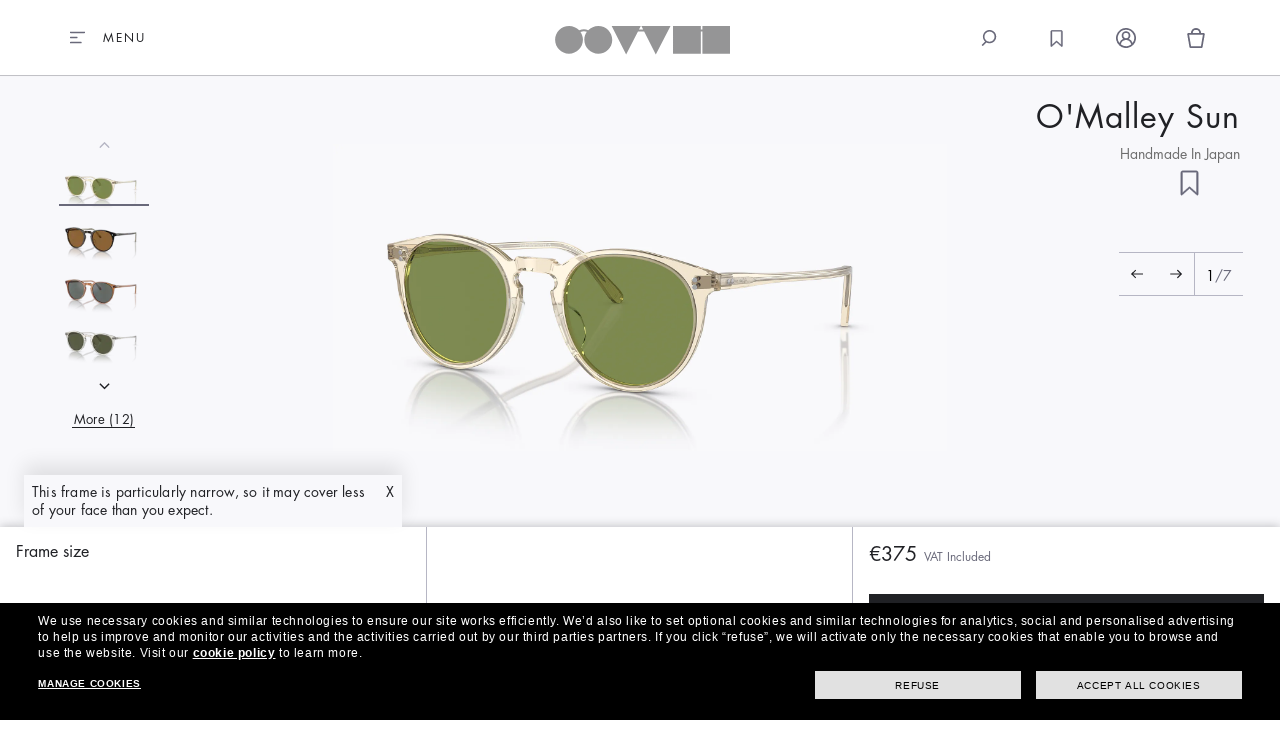

--- FILE ---
content_type: text/html;charset=UTF-8
request_url: https://www.oliverpeoples.com/netherlands/GlobalLoginViewV2?langId=-1&storeId=715840685&catalogId=3074457345616683368&ajaxStoreImageDir=%2fwcsstore%2fOliverSAS%2f
body_size: 868
content:
<!-- BEGIN GlobalLoginOrganizationAndContract.jsp --><!-- BEGIN GlobalLogin_CSR_Data.jspf --><!-- END GlobalLogin_CSR_Data.jspf --><!-- BEGIN GlobalLoginShopOnBehalfDisabled_UI.jsp -->
<div id="Header_GlobalLogin_1_loggedInDropdown" class="menuDropdown active" role="dialog" aria-label="Sign Out Drop Down Panel" onmouseover="javaScript:GlobalLoginJS.hideGLPanel(false);" onmouseout="javaScript:GlobalLoginJS.hideGLPanel(true);">
	 <div class="panel loggedInContractSelectPanel">
        <!-- BEGIN GlobalLoginOrganizationAndContract_UI_OliverPeoples.jspf -->

<div id="globalLogOutClose" tabindex="-1" class="global-login__close">
  <span class="close--text mobile">Close</span>
  <span class="close--icon"></span>
</div>

<div class="login__username">
  <span class="login__username-text"> </span>
</div>

<input type="hidden" id="Header_GlobalLogin_1_userDisplayNameField" value=" "/>
<input type="hidden" id="Header_GlobalLogin_1_activeContractIdsArrayLength" value=""/>
<input type="hidden" id="Header_GlobalLogin_1_setFirstContractInSessionURLField" value=""/>
<input type="hidden" id="Header_GlobalLogin_1_shopOnBehalfSessionEstablished" value="false"/>
<input type="hidden" id="Header_GlobalLogin_1_numEntitledContracts" value=""/>
<input type="hidden" id="Header_GlobalLogin_1_callerId" value="-1002"/>


		<a id="Header_GlobalLogin_1_loggedInDropdown_MyAccount" href='https://www.oliverpeoples.com/AjaxLogonForm?myAcctMain=1&amp;catalogId=3074457345616683368&amp;langId=-1&amp;storeId=715840685' tabindex="-1">
			<div class="left_border"></div>
			<div class="button_text">
				<span>My Account</span>
			</div>
			<div class="right_border"></div>
		</a>
		<a id="Header_GlobalLogin_1_loggedInDropdown_Wishlist" href='https://www.oliverpeoples.com/WishListDisplayView?listId=.&amp;catalogId=3074457345616683368&amp;wishListStyle=strong&amp;storeId=715840685&amp;langId=-1' tabindex="-1">
			<div class="left_border"></div>
			<div class="button_text">
				<span>My Favorites</span>
			</div>
			<div class="right_border"></div>
		</a>
		<a id="Header_GlobalLogin_1_loggedInDropdown_Orders" href='https://www.oliverpeoples.com/TrackOrderStatus?catalogId=3074457345616683368&amp;showOrderHeader=true&amp;orderStatusStyle=strong&amp;storeId=715840685&amp;langId=-1' tabindex="-1">
			<div class="left_border"></div>
			<div class="button_text">
				<span>Orders</span>
			</div>
			<div class="right_border"></div>
		</a>
		<a id="Header_GlobalLogin_1_loggedInDropdown_SignOut" href='javascript:GlobalLoginJS.deleteUserLogonIdCookie();logout(&#039;https://www.oliverpeoples.com/Logoff?myAcctMain=1&amp;catalogId=3074457345616683368&amp;deleteCartCookie=true&amp;langId=-1&amp;storeId=715840685&amp;URL=https%3A%2F%2Fwww.oliverpeoples.com%2Fnetherlands&#039;);' class="logOutBtn" role="button" tabindex="-1">
			<div class="left_border"></div>
			<div class="button_text">
				<span>Sign Out</span>
			</div>
			<div class="right_border"></div>
		</a>


<script>
  $(document).ready(function () {
    /**
     * Function that close the global login form 
     */
    $("#globalLogOutClose").click(function() {
    $('body').removeClass('no-scroll');
      $("#Header_GlobalLogin_1").removeClass("opend").removeClass("active");
      $(".panelLinkSelected.selected").removeClass("selected");
      $(".myaccount--fade").hide();
      changeTabIndex($('#Header_GlobalLogin_1 > div'));
    });

    $("#globalLogOutClose").keydown(function(e) {
        var key = e.which;
        if(key == 13) {
            $("#globalLogOutClose").click();
        }
    });
  });
</script>
<!-- END GlobalLoginOrganizationAndContract_UI_OliverPeoples.jspf -->           
   </div>
</div>   
<!-- END GlobalLoginShopOnBehalfDisabled_UI.jsp --><!-- END GlobalLoginOrganizationAndContract.jsp -->

--- FILE ---
content_type: text/html;charset=UTF-8
request_url: https://www.oliverpeoples.com/MiniShopCartDisplayView?storeId=715840685&catalogId=3074457345616683368&langId=-1
body_size: 2903
content:
<!-- BEGIN MiniShopCartDisplay.jsp --><!-- BEGIN MiniShopCartDisplay_Data.jsp (Common implementation) --><!-- END MiniShopCartDisplay_Data.jsp (Common implementation) --><!-- BEGIN MiniShopCartDisplay_UI.jsp OP-->

<div class="minishopcartadded--fade fade"></div>

        <a id="widget_minishopcart" href="#" role="button"
                onclick="goDirectToCart(); return false;"
                aria-label="Shopping Cart">
            
            <div class="minishopcart-image empty "></div>
            <div class="minishopcart-text">???SHOPPING_BAG???</div>
            <span class="minishopcart-quantity-prefix">( </span>
            
            <div id="minishopcart_total" class="minishopcart-quantity-number" >
            
            0
            </div>

            <span class="minishopcart-quantity-suffix"> )</span>
			
            <div class="arrow_button_icon"></div>
        </a>

        <div id="placeHolder"></div>
        <div id="MiniShopCartProductAdded">
            <div id="MiniShopCartProductAddedWrapper" style="display:none;" aria-labelledby="cartDropdownMessage">
                <div id="widget_minishopcart_popup_1" data-element-id="X_Pdp_Minicart">
                    <div class="minishopcart-background-shader"></div>
                    
                    
				             
		            <div id="cartSuggestion">
		               
                        <input type="hidden" id="upSellPartnumber" value=""/>
					    
                        <div class="algolia-carousel-recommend completeOrderUpsell" id="minicartYMAL"></div>
                        <script>
                            var minicartYMALCallback = {
                                onWidgetLoaded: function() {
                                    AlgoliaRecommendHB.renderFrequentlyBoughtTogether('#minicartYMAL', algoliaProductsTemplate, 
                                        {
                                            title : `Complete your order`
                                        },
                                        {
                                            addToCart: true,
										    objectID: partNumber,
                                            maxRecommendations : 3,
                                            light: true
                                        }
                                    );
                                },
                            }
                        </script>   
                    </div>                      
                    <div id="cartDropdown">
                        <div class="header">
                            <div class="title">
                            	<img
					                class="lazy"
					                src="/wcsstore/OliverSAS/images/lazyload.png"
					                data-src="/wcsstore/OliverSAS/images/svg/check-white.svg"
					                alt="added to bag"
					            />
                                <span id="cartDropdownTitle">Added to your bag</span>
                            </div>
                            <div class="message">
                                <span id="cartDropdownMessage">This item has been successfully added:</span>
                            </div>
                            <a id="MiniShopCartCloseButton_2" href="#" class="closeButton" aria-label="close button minishopcartadded"></a>
                            <div tabindex="0" class="close-button-wrapper" onclick="javascript: $('body').removeClass('no-scroll');$('#header').removeAttr('productadded');setTimeout(function(){closeMiniShopCartDropDown();},300);">
                                <div class="close-button-container">
                                    <div class="text"><span>Close</span></div>
                                    <div class="image"></div>
                                </div>
                            </div>
                        </div>
                        <div class="content">
                            
                            <div class="products">                                
                                
            <div class="product monogram">
                <div class="left-spacer" style="width: 10px"></div>
                <div class="product--monogram">
                    <span class="product--monogram--title">???MONOGRAM_TITLE_CART???</span>
                    <div class="product--monogram--text">
                        <span class="product--monogram--text--title">???MONOGRAM_TEXT_TITLE_CART???: </span>
                        <span class="product--monogram--text--letter"></span>
                    </div>
                </div>
            </div>
            <div class="product-spacer"></div>
        

<script>
	function removeFromMiniCart(index, orderItemId) {
        setCurrentId('productRemove_' + index);
        document.getElementById('cartDropdown').style.display = 'none';
          if($('#page').hasClass('pdp') && brandCode=="OP"){
            $('body').removeClass('no-scroll');
        }
        CheckoutHelperJS.deleteFromCart(orderItemId);
    }
    //Update shopping bag number
    $("#widget_minishopcart #minishopcart_total .number").html("0");

    $(document).ready(function() {
        setFocusOnTab();
        var count = $(".products .product").length;
        if (count > 1){
        	$('#cartDropdown .content').css('min-height', '520px');
        }else if(count == 1){
        	$('#cartDropdown .content').css('min-height', '420px');
        }
    });
</script>

                            </div>
                        </div>
                       	<div class="espot-minicart-promo">
                            <!-- BEGIN ContentRecommendation.jsp --><!-- END ContentRecommendation.jsp -->
						</div>

                        <div class="footer">
                            <div class="mini-cart-button-wrapper">
                                <a id="continueShoppingButton" class="button" 
                                	onclick="javascript: if($('#page').hasClass('pdp')) { setHeightFullImage(true) } $('body').removeClass('no-scroll'); setTimeout(function(){closeMiniShopCartDropDown(); $('#header').css('z-index',5);},300);"
                                	aria-label="continue shopping" data-element-id="X_X_MiniCartOverlay_ContinueShopping">
                                    <span>Continue Shopping</span>
                                </a>
                                <a id="GotoCartButton2" class="button" href="https://www.oliverpeoples.com/RESTOrderCalculate?calculationUsageId=-1&amp;calculationUsageId=-3&amp;calculationUsageId=-4&amp;catalogId=3074457345616683368&amp;doConfigurationValidation=Y&amp;updatePrices=1&amp;orderId=.&amp;langId=-1&amp;storeId=715840685&amp;errorViewName=AjaxOrderItemDisplayView&amp;URL=https%3A%2F%2Fwww.oliverpeoples.com%2FAjaxOrderItemDisplayView" aria-label="go to cart button" data-element-id='X_X_MiniCartOverlay_GoToCart'>
                                    <span>Go to shopping bag</span>
                                </a>
                            </div>
                        </div>
                    </div>
                </div>
            </div>
        </div>

        
<script>

    function goToCart2() {
    	window.location = 'https://www.oliverpeoples.com/RESTOrderCalculate?calculationUsageId=-1&calculationUsageId=-3&calculationUsageId=-4&catalogId=3074457345616683368&doConfigurationValidation=Y&updatePrices=1&orderId=.&langId=-1&storeId=715840685&errorViewName=AjaxOrderItemDisplayView&URL=https%3A%2F%2Fwww.oliverpeoples.com%2FAjaxOrderItemDisplayView';
    }
    
    function goDirectToCart() {
	    window.location = 'https://www.oliverpeoples.com/RESTOrderCalculate?calculationUsageId=-1&calculationUsageId=-3&calculationUsageId=-4&catalogId=3074457345616683368&doConfigurationValidation=Y&updatePrices=1&orderId=.&langId=-1&storeId=715840685&errorViewName=AjaxOrderItemDisplayView&URL=https%3A%2F%2Fwww.oliverpeoples.com%2FAjaxOrderItemDisplayView';
    }

    $(window).on('load', function() {
        updateMiniCartImage();
    });
    addAjaxButtonsEventListener();
    // updateItemsInCartBadge(itemsInCartBadge);
    window.addEventListener('load', (event) => {
        getNumberOfItemsInCart(itemsInCartBadge);
    });
    
    if (!('IntersectionObserver' in window)) {
		if (typeof mokeupLazyLoad === "function") {
			mokeupLazyLoad();
		}
	}

	if (window.monetateQ && window.monetateCartProducts && !CheckoutHelperJS.shoppingCartPage) {
		window.monetateQ.push(["setPageType", "cart"]);
		window.monetateQ.push(["addCartRows", monetateProducts]);
		window.monetateQ.push(["trackData"]);
		monetateProducts = [];
	}
	
	$(document).ready(function(){
		if (!!$('.completeOrderUpsell').length){
			$('.completeOrderUpsell').show();
		} else {
			$('#cartSuggestion').hide();
		}
	});
</script>
<!-- END MiniShopCartDisplay_UI.jsp -->

<script>
  /**
   * Set parameters to CheckoutHelper.js for the remove option in the products for minishopcart
   */
   
        CheckoutHelperJS.setCommonParameters(WCParamJS.langId,WCParamJS.storeId,WCParamJS.catalogId);
        CheckoutHelperJS.orderId = $('#currentOrderId').val(); 
   
  //HB-6895 close minicart where go to cart button clicked
  $(document).off("click","#GotoCartButton2").on("click","#GotoCartButton2", function() {
	  if(window.mobilecheck() || window.tabletPortraitCheck()) {
		  $("#MiniShopCartProductAdded .close-button-wrapper").click();
		  closeMiniShopCartDropDown();
	  }
	});

  $(document).ready(function() {
    /**
     * Function that close minishopcart(product added) with close button
     */

    $("#MiniShopCartProductAdded .close-button-wrapper, #MiniShopCartProductAdded #continueShoppingButton").click(function() {
      $('[aria-describedby="MiniShopCartProductAdded"]').removeClass("opend");
      $('#header').removeAttr('productAdded');
      $('.minishopcartadded--fade').hide();
      attachPrescriptionEventHandlers();
      //manageScrollOverlay(false);
    });

    /**
     * Function that close quickcart with close button
     */

    $("#quick_cart_container .close-button-wrapper").click(function() {
      $('[aria-describedby="quick_cart_container"]').removeClass("opend");
      $(".quickcart--fade").hide();
      setTimeout(function() {
          destroyDialog("quick_cart_container"); 
          $("#quick_cart_container").hide();
        },600);
    });

    /**
     * Function that close quickcart clicking in the fade layer
     */

    $(".quickcart--fade").click(function(){
      $("#quick_cart_container .close-button-wrapper").click();
    });

    /**
     * Function that close minishopcart(product added) clicking in the fade layer
     */

    $(".minishopcartadded--fade").click(function(){
      $("#MiniShopCartProductAdded .close-button-wrapper").click();
       // manageScrollOverlay(false);
    });
   
    /*
    $('[aria-describedby="MiniShopCartProductAdded"]').click(function() {
    	$("#MiniShopCartProductAdded .close-button-wrapper").click();
    });
    */


    $('[aria-describedby="quick_cart_container"], [aria-describedby="MiniShopCartProductAdded"]').keydown(function(e) {
        var key = e.which;
        if(key == 13){
            e.preventDefault();
            clickOnElementWithEnter();
        }
    });

    document.querySelectorAll('.product__remove-link, #cartDropdown .model_name a, #MiniShopCartMoreLink, #GotoCartButton2, .close-button-wrapper').forEach(function(el) {
        el.addEventListener('keydown', function(e) {
            var key = e.which;
            var attr = $(e.path[0]).attr('href');
            var isCloseButton = false
            if(key == 13) {
                if(typeof attr !== typeof undefined && attr !== false) {
                    window.location = $(this).attr('href');
                } else {
                    $(this).click();
                }
            }
        })
    });    
  });

  </script>

<!-- END MiniShopCartDisplay.jsp -->

--- FILE ---
content_type: text/html;charset=UTF-8
request_url: https://www.oliverpeoples.com/GetCatalogEntryDetailsByIDView
body_size: 311
content:



{"catalogEntry": {
		"catalogEntryIdentifier": {
			"uniqueID": "3074457345616693223",
			"externalIdentifier": {
				"partNumber": "827934423848",
				"ownerID": ""
			}
		},
		"description": [{
			"name": "O&#039;Malley Sun",
			"thumbnail": "https://assets2.oliverpeoples.com/cdn-record-files-pi/699fcfbc-460d-49f7-b470-a8e7001e6a12/e074aadd-7718-4f38-b571-af13007363ce/0OV5183S__109452__P21__shad__qt.png?impolicy=OV_OpPlp",
			"fullImage": "/wcsstore/OliverSAS/images/NoImageIcon.jpg",
			"shortDescription": "",
			"longDescription": "",
			"keyword": "",
			"language": "-1"
		}],
		"offerPrice": "&euro;375.00",
		"listPrice": "",
		"listPriced": "false"
		
		,"contracts": [
				
						{
							
							"contractId": "4000000000000002503",
							
							"contractName": "OliverNL - OliverNL",
							"contractPrice": 						
							
									[
									
									]						
									,"contractDisplayPrice":"&euro;375.00","hasPriceRange":"true"
											
						}
					
			
		]
		
		,"numContracts": "1"
		,"orderItemId": ""
		,"fromBundlePage":""
		,"currentContractId": ""
		,"isOrderItemADynamicKit": "false"
		,"currencySymbol":"&euro;"
				
	}
}




--- FILE ---
content_type: text/html;charset=UTF-8
request_url: https://www.oliverpeoples.com/AjaxOrderCalculate?storeId=715840685&catalogId=3074457345616683368&langId=-1&deleteCartCookie=true&globalLogIn=true&calculationUsageId=-1&calculationUsageId=-2&
body_size: 1150
content:
/*{
	"calculationUsageId": [
		"-1",
		"-2"
		],
	"deleteCartCookie": ["true"],
	"catalogId": ["3074457345616683368"],
	"orderId": [],
	"storeId": ["715840685"],
	"langId": ["-1"],
	"globalLogIn": ["true"]
}*/

--- FILE ---
content_type: text/css
request_url: https://www.oliverpeoples.com/wcsstore/OliverSAS/css/store-oliver-pdp.min.css?v=20250716061112905
body_size: 118428
content:
.button.primary,.button.secondary{display:inline-block;background-image:none;background-color:#000;border-radius:0;min-width:30px;max-width:100%;line-height:1;min-height:30px;text-align:center;border:1px solid #000;color:#fff;font-size:14px}.button.disabled{display:flex;align-items:center;justify-content:center;height:100%;background-color:#ddd;border:#ddd;color:#000;cursor:default}.button.primary:hover{background-image:none}.shopperActions .button.primary,.shopperActions .button.secondary{width:100%;max-width:270px}@media (max-width:64em){.shopperActions .button.primary,.shopperActions .button.secondary{width:100%;max-width:100%}}#addLenses{background-color:#202125}@media screen and (min-width:64em) and (orientation:landscape){#addLenses{min-width:240px}}#addLenses #productPageAdd2Cart{cursor:wait}#addLenses.loaded #productPageAdd2Cart{cursor:pointer}#add2CartBtn{background-color:#202125}*{border:0;font-size:100%;font:inherit;vertical-align:baseline}*,:after,:before{margin:0;padding:0;box-sizing:inherit}article,aside,details,figcaption,figure,footer,header,hgroup,menu,nav,section{display:block}body{line-height:1.5}ol,ul{list-style:none}blockquote,q{quotes:none}blockquote:after,blockquote:before,q:after,q:before{content:"";content:none}table{border-collapse:collapse;border-spacing:0}html{font-size:62.5%}body{box-sizing:border-box;font-family:FuturaStd,sans-serif;overflow-x:hidden}body.noScroll{overflow-y:hidden}.paymentLoaderOverlay{width:100%;height:100%;position:fixed;top:0;left:0;background-image:url(https://assets.oliverpeoples.com/extra/image/OliverPeoples/icons/ajax-loader_white.gif);background-position:50%;background-repeat:no-repeat;background-size:60px;background-color:#000;opacity:.5}a{color:#000;text-decoration:none;transition:color .1s linear}a:focus{text-decoration:underline}img{border:0;display:block;height:auto;max-width:100%;width:100%}.mobile-only{display:none!important}@media (max-width:48em){.mobile-only{display:block!important}}@media (min-width:37.56em){.content_wrapper_position{padding-left:2.5rem;padding-right:2.5rem;max-width:113em;margin:0 auto}}@media (max-width:37.56em){.content_wrapper_position{padding-left:2.5rem;padding-right:2.5rem}}h1{margin:2.5rem 0 2rem}h2{font-size:2rem;margin:1rem 0 2.5rem}br{display:none}p{margin-bottom:.8rem}.header--home-page.scrolled~#contentWrapper.content--home-page{padding-top:5rem}#contentWrapper{padding-top:0;transition:padding-top .5s ease}@media (min-width:64.0625em){#contentWrapper{padding-top:7.4rem}#contentWrapper.content--home-page{padding-top:3rem}}#contentWrapper p a,#contentWrapper p a:hover{text-decoration:underline}em{font-style:italic}strong{font-weight:700}button{background:transparent;width:100%;text-transform:inherit}a.focus,button.focus,input[type=button].focus,select.focus{text-decoration:underline}body.using-mouse :focus:not(.focus){outline:none}#logo a,.catalog__link,.popup_link{display:block}div.field-error-message{border-color:#c75132}@media print{.desktop{display:block}}@media (min-width:64.0625em){.desktop{display:block}}.mobile{display:block}@media (min-width:64.0625em){.mobile{display:none}}.fade{height:100vh;z-index:20;background-color:#202125;opacity:.4}.no-scroll{overflow-y:hidden!important}.hide{display:none}:focus{outline:.1rem solid #037fff}.gm-style-cc a,.gm-style-cc button,.gm-style-cc span{overflow:auto}@font-face{font-family:AvenirNextRegular;font-weight:400;src:url(/wcsstore/OliverSAS/Content/font/AvenirNext/AvenirNext-Regular.ttf);src:url(/wcsstore/OliverSAS/Content/font/AvenirNext/AvenirNext-Regular.eot);src:url(/wcsstore/OliverSAS/Content/font/AvenirNext/AvenirNext-Regular.woff)}@font-face{font-family:AvenirNextDemiBold;font-weight:400;src:url(/wcsstore/OliverSAS/Content/font/AvenirNext/AvenirNext-DemiBold.ttf);src:url(/wcsstore/OliverSAS/Content/font/AvenirNext/AvenirNext-DemiBold.eot);src:url(/wcsstore/OliverSAS/Content/font/AvenirNext/AvenirNext-DemiBold.woff)}@font-face{font-family:AvenirNextBold;font-weight:700;src:url(/wcsstore/OliverSAS/Content/font/AvenirNext/AvenirNext-Bold.ttf);src:url(/wcsstore/OliverSAS/Content/font/AvenirNext/AvenirNext-Bold.eot);src:url(/wcsstore/OliverSAS/Content/font/AvenirNext/AvenirNext-Bold.woff)}@font-face{font-family:ChronicleDisp;font-weight:400;src:url(/wcsstore/OliverSAS/Content/font/ChronicleDisp/ChronicleDisp-Roman.otf);src:url(/wcsstore/OliverSAS/Content/font/ChronicleDisp/ChronicleDisp-Roman.eot);src:url(/wcsstore/OliverSAS/Content/font/ChronicleDisp/ChronicleDisp-Roman.woff)}@font-face{font-family:FuturaStd;font-weight:400;src:url(/wcsstore/OliverSAS/Content/font/FuturaStd/FuturaStd-Book.otf);src:url(/wcsstore/OliverSAS/Content/font/FuturaStd/FuturaStd-Book.eot);src:url(/wcsstore/OliverSAS/Content/font/FuturaStd/FuturaStd-Book.woff)}@font-face{font-family:FuturaStdMedium;font-weight:400;src:url(/wcsstore/OliverSAS/Content/font/FuturaStd/FuturaStd-Medium.otf);src:url(/wcsstore/OliverSAS/Content/font/FuturaStd/FuturaStd-Medium.eot);src:url(/wcsstore/OliverSAS/Content/font/FuturaStd/FuturaStd-Medium.woff)}@font-face{font-family:FuturaStdBook;font-weight:400;src:url(/wcsstore/OliverSAS/Content/font/FuturaStd/FuturaStd-Book.otf);src:url(/wcsstore/OliverSAS/Content/font/FuturaStd/FuturaStd-Book.eot);src:url(/wcsstore/OliverSAS/Content/font/FuturaStd/FuturaStd-Book.woff)}@font-face{font-family:FuturaStdBold;font-weight:400;src:url(/wcsstore/OliverSAS/Content/font/FuturaStd/FuturaStd-Bold.otf)}@font-face{font-family:FuturaStdLight;font-weight:400;src:url(/wcsstore/OliverSAS/Content/font/FuturaStd/FuturaStd-Light.otf);src:url(/wcsstore/OliverSAS/Content/font/FuturaStd/FuturaStd-Light.eot);src:url(/wcsstore/OliverSAS/Content/font/FuturaStd/FuturaStd-Light.woff)}@font-face{font-family:FuturaBQ;font-weight:400;src:url(/wcsstore/OliverSAS/Content/font/FuturaBQ/FuturaBQ-Book.otf);src:url(/wcsstore/OliverSAS/Content/font/FuturaBQ/FuturaBQ-Book.eot);src:url(/wcsstore/OliverSAS/Content/font/FuturaBQ/FuturaBQ-Book.woff)}@font-face{font-family:BerlingStd;font-weight:400;src:url(/wcsstore/OliverSAS/Content/font/BerlingLTStd/BerlingLTStd-Roman.otf);src:url(/wcsstore/OliverSAS/Content/font/BerlingLTStd/BerlingLTStd-Roman.eot);src:url(/wcsstore/OliverSAS/Content/font/BerlingLTStd/BerlingLTStd-Roman.woff)}@font-face{font-family:BerlingStdRoman;font-weight:400;src:url(/wcsstore/OliverSAS/Content/font/BerlingLTStd/BerlingLTStd-Roman.otf);src:url(/wcsstore/OliverSAS/Content/font/BerlingLTStd/BerlingLTStd-Roman.eot);src:url(/wcsstore/OliverSAS/Content/font/BerlingLTStd/BerlingLTStd-Roman.woff)}@font-face{font-family:BerlingStdBold;font-weight:400;src:url(/wcsstore/OliverSAS/Content/font/BerlingLTStd/BerlingLTStd-Bold.otf);src:url(/wcsstore/OliverSAS/Content/font/BerlingLTStd/BerlingLTStd-Bold.eot);src:url(/wcsstore/OliverSAS/Content/font/BerlingLTStd/BerlingLTStd-Bold.woff)}@font-face{font-family:BerlingLTStd;font-weight:400;src:url(/wcsstore/OliverSAS/Content/font/BerlingLTStd/BerlingLTStd-Roman.otf);src:url(/wcsstore/OliverSAS/Content/font/BerlingLTStd/BerlingLTStd-Roman.eot);src:url(/wcsstore/OliverSAS/Content/font/BerlingLTStd/BerlingLTStd-Roman.woff)}.checkout_or_seperator-applepay{text-align:center;padding:1.5rem}.apple-pay-button-clear-float{display:table;clear:both;float:none}.apple-pay-button{-webkit-appearance:-apple-pay-button;-apple-pay-button-style:#fff;display:none;width:100%;height:4rem;margin-bottom:10px}.apple-pay-checkout{-apple-pay-button-type:check-out}.apple-pay-shopping{-apple-pay-button-type:buy}.apple-pay-button.visible{float:none;margin:0 auto;display:block;border-radius:0}.apple-pay-button.visible:after{content:"";display:table;clear:both}.checkout_navbuttons_wrapper #applePayButtonDiv{display:none;margin-bottom:.5rem}#breadcrumb .headingtext{font-family:Chronicle Display A,Chronicle Display B;font-size:2rem;line-height:1.5;letter-spacing:-.2px;text-transform:uppercase;margin:1.5rem 0 2rem}#widget_breadcrumb{font-size:.8rem;font-weight:500;letter-spacing:1.3px;line-height:1.25;padding:2rem 0}@media (max-width:48em){#widget_breadcrumb{display:none}}#widget_breadcrumb .divider{display:none}#widget_breadcrumb ul{display:inline-flex}#widget_breadcrumb li{text-transform:uppercase}#widget_breadcrumb li a{color:#737373;margin-right:.5rem}#widget_breadcrumb li:not(:last-child):after{content:"/";margin-right:.5rem}.plp--breadcrumb{padding:16px 0 0 40px;color:var(--Paragraph-grey,#69697a);font-feature-settings:"clig" off,"liga" off;font-family:FuturaStd,sans-serif;font-size:12px;font-style:normal;font-weight:400;line-height:140%;background-color:#f8f8fb;display:flex;gap:4px}@media (max-width:63em) and (orientation:landscape),screen and (max-width:64em) and (orientation:portrait){.plp--breadcrumb{padding:16px 0 8px 16px}}.plp--breadcrumb a{color:var(--Paragraph-grey,#69697a)}.plp--breadcrumb a .underlined{text-decoration:underline}.plp--breadcrumb .breadcrumbs-separator{font-size:10px}.wishlist--breadcrumb{padding:16px 0 0 40px;font-feature-settings:"clig" off,"liga" off;font-family:FuturaStd,sans-serif;font-size:16px;font-style:normal;font-weight:400;line-height:140%}.wishlist--breadcrumb,.wishlist--breadcrumb a{color:var(--Paragraph-grey,#69697a)}.wishlist--breadcrumb a .underlined{text-decoration:underline}@media (max-width:63em) and (orientation:landscape),screen and (max-width:64em) and (orientation:portrait){.wishlist--breadcrumb{padding:16px 0 0 16px}}.button{border:1px solid #737373;height:5rem;margin:0 auto .5rem;text-align:center;text-transform:uppercase;width:100%}@media (min-width:48.0625em){.button{height:4rem;max-width:20rem}}@media (min-width:48em) and (max-width:64em){.button{height:5rem}}.button a,.button button{color:#222;cursor:pointer;display:block;font-weight:500;font-size:1.3rem;font-family:FuturaStdMedium,sans-serif;letter-spacing:.2rem;line-height:1.6;padding:1.5rem 0;transition:all .2s ease}@media (min-width:64.0625em){.button a,.button button{font-size:1rem;line-height:1.1}}.button a:hover,.button button:hover{background-color:#000;color:#fff}.button.white{background-color:#fff}.button.black{background-color:#000;border:0}.button.black a,.button.black button{color:#fff}.button.graydark-gray{background-color:#222;border:0;color:#fff;display:inline-block}@media (min-width:48.0625em){.button.graydark-gray{max-width:20rem!important}}.button.graydark-gray a,.button.graydark-gray button{background-color:#222;color:#fff}.button.graydark-gray.button--newsletter{margin:0}@media (min-width:48.0625em){.button.graydark-gray.button--newsletter{height:100%}}.button.graydark-gray.button--newsletter #newsLetter{font-family:FuturaStdMedium,sans-serif}@media (min-width:48.0625em){.button.graydark-gray.button--newsletter #newsLetter{padding:2.3rem}}.button.graydark-gray.button--newsletter #newsLetter [disabled=disabled]{cursor:auto;border:1px solid #999;background-color:#ccc;color:#666}.button.grey{background-color:#ddd;border:#ddd;max-width:inherit;position:relative}.button.grey span{color:#4a4a4a;display:block;font-size:1rem;left:50%;letter-spacing:.02rem;line-height:1rem;position:absolute;top:50%;transform:translate(-50%,-50%)}.button.gray-alpha{background-color:rgba(105,105,122,.3);border:.1rem solid #f8f8fb}.button.gray-alpha span{color:#f8f8fb}.button.gray-alpha a:hover{background-color:rgba(105,105,122,.3)}.button.gray-alpha a:hover span{color:#f8f8fb}.paypalBtn.loadingInternalA{padding:1rem 0;vertical-align:middle}.paypalBtn.loadingInternalA .loadingInternalImg{display:block;height:5rem;margin:0 auto;width:5rem}.button.loadingInternalA,.button .loadingInternalA{padding:1rem 0;transition:none}.loadingInternalImg{height:2rem;margin:0 auto;width:2rem}.header--top--left.owl-carousel{letter-spacing:1.2rem}.header--top--left.owl-carousel .btn-carousel{position:absolute;top:0}.header--top--left.owl-carousel .btn-carousel:after{margin-right:.5em;content:"";display:inline-block;width:.8rem;height:.8rem;background-image:url(../images/svg/arrow.svg);background-repeat:no-repeat;background-size:contain}.header--top--left.owl-carousel .btn-carousel--left{left:100%}.header--top--left.owl-carousel .btn-carousel--left:after{transform:rotate(180deg)}.header--top--left.owl-carousel .btn-carousel--right{right:100%}.owl-custom-lenses--desktop .owl-custom-lenses__item .owl-custom-lenses__product:hover,.owl-custom-lenses__product--selected{opacity:.5;border-bottom:.2rem solid #737373;margin-bottom:.6rem!important;padding-bottom:.7rem}.op-pdp__slot8 .carousel.padding-true{padding:.5rem 0;margin-top:2.5rem}@media (max-width:64em){.op-pdp__slot8 .carousel.padding-true{order:0;padding:0;margin-bottom:1.5rem;margin-top:0}}.op-pdp__slot8 .carousel>h2 .heading_title{display:none}.owl-custom-lenses{border-top:.1rem solid #ddd;border-bottom:.1rem solid #ddd;margin:1rem 0;padding:1rem 0}@media (max-width:64em){.owl-custom-lenses--desktop{display:none!important}}.owl-custom-lenses--desktop .owl-custom-lenses__item{width:100%;display:flex;flex-wrap:wrap}.owl-custom-lenses--desktop .owl-custom-lenses__item .owl-custom-lenses__product{width:33.33333333%;margin-bottom:.6rem;padding-bottom:.7rem;border-bottom:.2rem solid transparent}.owl-custom-lenses--responsive{border-top:0;margin-top:0;border-bottom:0;margin-bottom:1.5rem;padding:0}@media (min-width:64.0625em){.owl-custom-lenses--responsive{display:none!important}}.owl-custom-lenses__product--selected{opacity:1}.owl-custom-lenses__product img.placeholder{display:none}.owl-custom-lenses__product img.catalog__image{position:relative}.owl-custom-lenses .owl-pagination{text-align:center}.owl-custom-lenses .owl-page{display:inline-block;width:.8rem;height:.8rem;border-radius:50%;border:.1rem solid #737373}.owl-custom-lenses .owl-page:not(:last-child){margin-right:2.5rem}.owl-custom-lenses .owl-page.active{background-color:#737373}.op-pdp__slot6,.op-pdp__slot7{margin-bottom:5rem}.op-pdp__slot6 .padding-true,.op-pdp__slot7 .padding-true{padding:0}.op-pdp__slot6 h2 .heading_title,.op-pdp__slot7 h2 .heading_title{font-family:FuturaStdBook,sans-serif;font-size:2rem;line-height:1.5;letter-spacing:1.2rem;text-align:center;text-transform:uppercase;color:#222;padding:0;margin-bottom:1.5rem}.op-pdp__slot6 .product__name,.op-pdp__slot7 .product__name{margin-bottom:2.5rem;margin-top:2.5rem}.op-pdp__slot6 .product__name a,.op-pdp__slot7 .product__name a{font-size:1.2rem;font-weight:500;text-align:center;text-transform:uppercase;line-height:.83;letter-spacing:.72rem;color:#222;display:block}@media (max-width:64em){.op-pdp__slot6 .product__name a,.op-pdp__slot7 .product__name a{color:#737373;font-size:1.3rem;line-height:1.54;letter-spacing:.4rem;margin-bottom:2.5rem}}.op-pdp__slot6 .product_price .price,.op-pdp__slot7 .product_price .price{font-family:FuturaStdBook,sans-serif;color:#222;position:inherit;text-align:center}.op-pdp__slot6 .product_price .price__decimal,.op-pdp__slot6 .product_price .price__unity,.op-pdp__slot7 .product_price .price__decimal,.op-pdp__slot7 .product_price .price__unity{font-size:1.2rem;position:inherit;line-height:1rem;letter-spacing:.11rem}@media (max-width:64em){.op-pdp__slot6 .owl-buttons,.op-pdp__slot7 .owl-buttons{display:none}}.op-pdp__slot6 .owl-buttons>div,.op-pdp__slot7 .owl-buttons>div{height:10rem;width:5rem;position:absolute;top:50%;transform:translateY(-50%);border:.1rem solid #ddd;background-color:#fff}.op-pdp__slot6 .owl-buttons>div:before,.op-pdp__slot7 .owl-buttons>div:before{content:"";height:1.5rem;width:100%;background-image:url(../images/svg/drawing.svg);background-repeat:no-repeat;background-size:contain;background-position:50%;display:block;top:50%;position:absolute}.op-pdp__slot6 .owl-buttons>div.owl-prev,.op-pdp__slot7 .owl-buttons>div.owl-prev{left:-4.5rem}.op-pdp__slot6 .owl-buttons>div.owl-prev:before,.op-pdp__slot7 .owl-buttons>div.owl-prev:before{transform:rotate(180deg) translateY(50%)}.op-pdp__slot6 .owl-buttons>div.owl-next,.op-pdp__slot7 .owl-buttons>div.owl-next{right:-4.5rem}.op-pdp__slot6 .owl-buttons>div.owl-next:before,.op-pdp__slot7 .owl-buttons>div.owl-next:before{transform:translateY(-50%)}.op-pdp__slot6 .owl-buttons>div.disabled,.op-pdp__slot7 .owl-buttons>div.disabled{display:none}@media (max-width:64em){.op-pdp__slot6 .owl-wrapper-outer,.op-pdp__slot7 .owl-wrapper-outer{margin-bottom:4rem}.op-pdp__slot6 .owl-pagination,.op-pdp__slot7 .owl-pagination{display:inline-flex;width:100%;justify-content:center}.op-pdp__slot6 .owl-page:not(:last-child),.op-pdp__slot7 .owl-page:not(:last-child){margin-right:1rem}.op-pdp__slot6 .owl-page.active span,.op-pdp__slot7 .owl-page.active span{background-color:#ddd}.op-pdp__slot6 .owl-page span,.op-pdp__slot7 .owl-page span{width:1rem;height:1rem;border-radius:50%;border:.1rem solid #ddd;display:block}.op-pdp__slot6 .owl-carousel.owl-carousel,.op-pdp__slot7 .owl-carousel.owl-carousel{width:100%;margin:0}}#page.pdp .pdp-fullimage__carousel{margin-bottom:4rem}#page.pdp .pdp-fullimage__carousel .slick-list.draggable{top:20vh}@media (max-width:63em) and (orientation:landscape),screen and (max-width:64em) and (orientation:portrait){#page.pdp .pdp-fullimage__carousel .slick-list.draggable{top:30px}}@media (min-width:768px){#page.pdp .pdp-fullimage__carousel.owl-carousel.owl-theme .popup_link{width:800.18px;height:384px}}@media (max-width:767px){#page.pdp .pdp-fullimage__carousel.owl-carousel.owl-theme .popup_link{height:190px}}.pdp-fullimage__carousel{margin-bottom:4rem}.pdp-fullimage__carousel .owl-wrapper-outer{margin-bottom:2.5rem}.pdp-fullimage__carousel .owl-pagination{display:inline-flex;width:100%;justify-content:center}.pdp-fullimage__carousel .owl-page:not(:last-child){margin-right:1rem}.pdp-fullimage__carousel .owl-page.active span{background-color:#202125;border-radius:5px;width:2.5rem;border:none}.pdp-fullimage__carousel .owl-page span{width:1rem;height:1rem;border-radius:50%;border:.1rem solid #ddd;display:block;background-color:#b2b2b6}.home-page .owl-pagination{width:100%;display:inline-flex;justify-content:center;align-items:center}.home-page .owl-page{display:inline-block;width:.8rem;height:.8rem;border-radius:50%;border:.1rem solid #737373}.home-page .owl-page:not(:last-child){margin-right:2.5rem}.home-page .owl-page.active{background-color:#737373;width:1.1rem;height:1.1rem}.home-page__slot3 .carousel.padding-true{background-color:#fff}.home-page__slot3>.carousel,.home-page__slot4>.carousel,.home-page__slot6>.carousel{padding:0}.home-page__slot3>.carousel h2 .heading_title,.home-page__slot4>.carousel h2 .heading_title,.home-page__slot6>.carousel h2 .heading_title{display:none}@media (min-width:48.0625em){.home-page__slot3>.carousel:first-of-type,.home-page__slot4>.carousel:first-of-type,.home-page__slot6>.carousel:first-of-type{display:block}}@media (max-width:64em){.home-page__slot3>.carousel:not(:first-of-type),.home-page__slot4>.carousel:not(:first-of-type),.home-page__slot6>.carousel:not(:first-of-type){display:block}.home-page__slot3>.carousel .owl-wrapper-outer,.home-page__slot4>.carousel .owl-wrapper-outer,.home-page__slot6>.carousel .owl-wrapper-outer{margin-bottom:2rem}}@media (max-width:64em){.home-page__slot3 .product .catalog__image--hover,.home-page__slot4 .product .catalog__image--hover,.home-page__slot6 .product .catalog__image--hover{display:block}.home-page__slot3 .product .catalog__image--front,.home-page__slot4 .product .catalog__image--front,.home-page__slot6 .product .catalog__image--front{display:none}}@media (min-width:64.0625em){.home-page__slot3 .product .catalog__image--hover,.home-page__slot4 .product .catalog__image--hover,.home-page__slot6 .product .catalog__image--hover{opacity:0;display:block}.home-page__slot3 .product--wrapper:hover .catalog__image--hover,.home-page__slot4 .product--wrapper:hover .catalog__image--hover,.home-page__slot6 .product--wrapper:hover .catalog__image--hover{opacity:1}.home-page__slot3 .product--wrapper:hover .catalog__image--front,.home-page__slot4 .product--wrapper:hover .catalog__image--front,.home-page__slot6 .product--wrapper:hover .catalog__image--front{opacity:.5}}.home-page__slot3 .product__name,.home-page__slot4 .product__name,.home-page__slot6 .product__name{text-align:center}.home-page__slot3 .product__name a,.home-page__slot4 .product__name a,.home-page__slot6 .product__name a{font-size:1.3rem;font-weight:500;line-height:2;letter-spacing:4px;text-align:center;text-transform:uppercase;display:inline-block;color:#222;margin-bottom:2.5rem;width:100%}@media (max-width:64em){.home-page__slot3 .product__name a,.home-page__slot4 .product__name a,.home-page__slot6 .product__name a{font-size:1.2rem}}.home-page__slot3 .product #currency__name,.home-page__slot3 .product .product-upper-badge,.home-page__slot4 .product #currency__name,.home-page__slot4 .product .product-upper-badge,.home-page__slot6 .product #currency__name,.home-page__slot6 .product .product-upper-badge{display:none}.owl-carousel .owl-item img{transform-style:flat}.op-pdp__width{display:none}.checkedCheckBox{cursor:pointer;width:2.5rem;display:inline-block}.checkedCheckBox.disabled{cursor:default}.checkboxLabel{display:inline-block;vertical-align:super;font-size:1.4rem}.error_msg{padding:3rem 0;font-size:2rem;color:#d40000;display:block}.my_account.generic_error_container .content{border:1px solid #e5e5e5;border-right:none;border-left:none;font-size:14px}.icone.lens{display:block;width:1.6rem;height:1.6rem;background-image:url(/wcsstore/OliverSAS/images/svg/search-white.svg);background-repeat:no-repeat;background-size:contain;margin-top:.2rem;opacity:.4}.icone.ham{top:0;left:0}.icone.ham,.icone.ham:after,.icone.ham:before{width:3rem;background-color:#000;display:block;height:.3rem;position:absolute;transition:all .2s}.icone.ham:after,.icone.ham:before{content:""}.icone.ham:before{top:-.8rem}.icone.ham:after{top:.8rem}.icone.cart{display:block;position:relative}.icone.cart span:first-child{position:absolute;display:block;height:1rem;width:.9rem;border:.2rem solid #000;border-radius:50%;bottom:.8rem;left:.3rem}@media (max-width:48em){.icone.cart span:first-child{width:1rem;bottom:1.3rem;left:.5rem}}.icone.cart span:last-child{clip-path:polygon(0 0,100% 0,80% 100%,20% 100%);background-color:#000;display:block;height:1.3rem;width:1.5rem}@media (max-width:48em){.icone.cart span:last-child{height:1.7rem;width:1.9rem}}.icone.triangle-dropdown{transition:all .2s;width:1rem;height:.5rem;display:block}@supports (clip-path:polygon(0 0,100% 0,50% 100%)){.icone.triangle-dropdown{clip-path:polygon(0 0,100% 0,50% 100%)}}.icone.triangle-dropdown.opend{transform:rotate(180deg)}.icone.close{display:block;cursor:pointer;width:1.6rem;height:1.6rem;background-image:url(../images/svg/close-dark.svg);background-repeat:no-repeat}.icone.arrow{content:"";display:inline-block;width:.8rem;height:.8rem;border-right:.2rem solid #f9f9f9;border-top:.2rem solid #f9f9f9;clip-path:none!important;background-color:transparent;position:relative}.icone.arrow:before{content:"";height:.2rem;background-color:#f9f9f9;width:3.7rem;position:absolute;transform:rotate(315deg);right:-.65rem;top:1.1rem}.icone.arrow.left{transform:rotate(45deg)}.icone.arrow.down{transform:rotate(135deg)}.icone.arrow.right{transform:rotate(225deg)}.icone.arrow.top{transform:rotate(315deg)}.icone.triangle-menu:after{display:inline-block;transition:all .4s;content:"";height:.7rem;width:1rem;margin-left:1rem;background-image:url(../images/svg/dropdown-arrow-down.svg);background-repeat:no-repeat;background-position:50%;vertical-align:top}@supports (clip-path:polygon(0 0,100% 0,50% 100%)){.icone.triangle-menu:after{background-color:#737373;clip-path:polygon(0 0,100% 0,50% 100%);background-image:none;background-repeat:inherit;vertical-align:inherit}}@media (max-width:48em){.icone.triangle-menu:after{float:right;width:.8rem;height:.8rem;border-right:.1rem solid #4a4a4a;border-top:.1rem solid #4a4a4a;transform:rotate(135deg);margin-right:.5em;clip-path:none!important;background-color:transparent}}.selected .triangle-menu:after{transform:rotate(180deg)}.opend>.icone.triangle-menu:after{clip-path:polygon(50% 0,100% 100%,0 100%)}@media (max-width:48em){.opend>.icone.triangle-menu:after{transform:rotate(-45deg)}}.opend .signInRegisterRow>.icone.triangle-menu:after{clip-path:polygon(50% 0,100% 100%,0 100%)}@media (max-width:48em){.opend .signInRegisterRow>.icone.triangle-menu:after{transform:rotate(135deg)}}#navi-ham{display:none}#navi-ham:checked+label .icone.ham{background-color:transparent}#navi-ham:checked+label .icone.ham:before{top:0;transform:rotate(45deg)}#navi-ham:checked+label .icone.ham:after{top:0;transform:rotate(135deg)}.image-text{border:.1rem solid #e4e4e4}@media (min-width:48.0625em){.image-text.image-next-top{border-top-color:transparent}.image-text.image-next-right{border-right-color:transparent}.image-text.image-next-bottom{border-bottom-color:transparent}.image-text.image-next-left{border-left-color:transparent}}.image-text.image-left,.image-text.image-right{display:flex}@media (max-width:48em){.image-text.image-left,.image-text.image-right{flex-direction:column}}@supports (display:grid){.image-text.image-left,.image-text.image-right{display:grid;grid-template-columns:repeat(2,1fr);grid-column-gap:0;grid-row-gap:0;grid-auto-flow:dense}@media (max-width:48em){.image-text.image-left,.image-text.image-right{flex-direction:inherit;grid-template-columns:1fr}}}.image-text.image-bottom,.image-text.image-top{display:flex;flex-direction:column;min-height:1%}@supports (display:grid){.image-text.image-bottom,.image-text.image-top{flex-direction:inherit;display:grid;grid-template-columns:1fr;grid-column-gap:0;grid-row-gap:0;grid-auto-flow:dense}}.image-text.image-bottom .image-text--image,.image-text.image-top .image-text--image{min-height:1%}.image-text.image-bottom .image-text--image img,.image-text.image-top .image-text--image img{margin:0 auto}.image-text.image-right .image-text--text{order:1;width:50%}@supports (display:grid){.image-text.image-right .image-text--text{width:100%;grid-column-start:1;grid-column-end:1}@media (max-width:48em){.image-text.image-right .image-text--text{grid-column-start:1;grid-column-end:1;width:100%;padding:8rem 0}}}@media (max-width:37.56em){.image-text.image-right .image-text--text{padding:3rem 1.5rem}}.image-text.image-right .image-text--image{order:0;width:50%;min-height:1%}@media (max-width:48em){.image-text.image-right .image-text--image{width:100%}}@supports (display:grid){.image-text.image-right .image-text--image{width:100%;grid-column-start:2;grid-column-end:2}@media (max-width:48em){.image-text.image-right .image-text--image{grid-column-start:1;grid-column-end:1}}}.image-text.image-left .image-text--text{order:0;width:50%}@media (max-width:48em){.image-text.image-left .image-text--text{order:1;width:100%;padding:8rem 0}}@media (max-width:37.56em){.image-text.image-left .image-text--text{padding:3rem 1.5rem}}@supports (display:grid){.image-text.image-left .image-text--text{width:100%;grid-column-start:2;grid-column-end:2}@media (max-width:48em){.image-text.image-left .image-text--text{grid-column-start:1;grid-column-end:1}}}.image-text.image-left .image-text--image{order:1;width:50%;min-height:1%}@media (max-width:48em){.image-text.image-left .image-text--image{order:0;width:100%}}@supports (display:grid){.image-text.image-left .image-text--image{width:100%;grid-column-start:1;grid-column-end:1}}.image-text.image-bottom .image-text--text{order:0;padding:3rem 0}@supports (display:grid){.image-text.image-bottom .image-text--text{grid-row-start:1;grid-row-end:1}}@media (max-width:37.56em){.image-text.image-bottom .image-text--text{padding:3rem 1.5rem}}.image-text.image-bottom .image-text--image{order:1}@supports (display:grid){.image-text.image-bottom .image-text--image{grid-row-start:2;grid-row-end:2}}.image-text.image-top .image-text--text{order:1;padding:3rem 0}@supports (display:grid){.image-text.image-top .image-text--text{grid-row-start:2;grid-row-end:2}}@media (max-width:37.56em){.image-text.image-top .image-text--text{padding:3rem 1.5rem}}.image-text.image-top .image-text--image{order:0}@supports (display:grid){.image-text.image-top .image-text--image{grid-row-start:1;grid-row-end:1}}.image-text--text{display:flex;flex-direction:column;justify-content:center;background-color:#fff}.image-text--text .title{display:flex;flex-direction:column;text-align:center;padding:0 2rem}.image-text--text .title .main{line-height:1.5;letter-spacing:6px;color:#222;font-size:2rem;margin-bottom:2rem;text-transform:uppercase}@media (max-width:37.56em){.image-text--text .title .main{letter-spacing:.6rem}}.image-text--text .title .main.alone{margin-bottom:3rem}.image-text--text .title .sub{line-height:1;color:#4a4a4a;margin-bottom:2rem;font-size:1.4rem;font-family:BerlingStd,sans-serif}.input-style{border:.1rem solid #ddd;font-size:1.3rem;height:5.5rem;margin-bottom:2.5rem;padding:2.6rem 0 1rem 2.5rem;position:relative;width:99%;background:#fff}.input-style:focus-within{border:1px solid #037fff}.input-style.input-short{width:50%}.input-style.error{border-color:#ff6f59}.input-style.check-disabled{background-color:#f9f9f9}.input-style .contentRecommendationWidget,.input-style .left_espot{position:static}.input-style input,.input-style textarea{border:0;display:block;font-family:FuturaStd,sans-serif;resize:none;width:100%}.input-style input :-moz-read-only,.input-style textarea :-moz-read-only{background:#f9f9f9}.input-style input :read-only,.input-style textarea :read-only{background:#f9f9f9}@media (max-width:48em){.input-style input,.input-style textarea{font-size:1.6rem}}.input-style input[readonly]~label,.input-style textarea[readonly]~label{position:relative;top:-4rem;left:0}.input-style input~label,.input-style textarea~label{color:#737373;font-size:1rem;position:fixed;left:-100vw;top:2rem;transition:top .7s ease,opacity .7s ease}@media (max-width:48em){.input-style input~label,.input-style textarea~label{font-size:1.4rem;line-height:2}}.input-style input:valid~label,.input-style textarea:valid~label{position:absolute;left:auto;top:.5rem}.input-style .disabled-label{color:#737373;font-size:1rem;opacity:1;top:1rem}.input-style .disabled-label-select{position:relative;top:-5rem}.input-style ::-webkit-input-placeholder{font-family:BerlingStd,sans-serif}.input-style :-moz-placeholder,.input-style ::-moz-placeholder{font-family:BerlingStd,sans-serif}.input-style :-ms-input-placeholder{font-family:BerlingStd,sans-serif}.input-style span{font-family:FuturaStd,sans-serif}.input-style span[role=combobox]{display:block;height:2.5rem;position:static;width:100%}.input-style span[role=combobox] .ui-selectmenu-text{line-height:inherit;overflow:visible;padding:0}.input-style span[role=combobox] .ui-selectmenu-icon{background-image:url(../images/svg/arrow_bottom.svg);background-repeat:no-repeat;background-size:contain;display:block;height:1rem;margin:0;position:absolute;right:2rem;top:50%;width:1rem}.input-style>div.column_label{position:absolute;top:1rem}.input-style>div.column_label,.input-style>div>label{color:#737373;font-size:1.4rem}.input-style.checkbox{border:0;padding:0}.input-style.country span[role=combobox] .ui-selectmenu-icon{display:none}.inputField:disabled{background-color:#e0e0e0;color:#000;padding:.5rem;width:calc(100% - 1.5rem)}#WC_UserRegistrationAddForm_myAccount_CheckBoxSMS.label_EM{margin-bottom:29px;margin-top:-9px}#WC_UserRegistrationAddForm_myAccount_CheckBoxSMS.label_EM .checkbox-smstext{width:auto;height:auto;display:flex;flex-direction:column;font-family:FuturaStd;font-style:normal;font-weight:400;font-size:12px;line-height:18px;letter-spacing:.02em;color:#202125}@media (max-width:48em){#WC_UserRegistrationAddForm_myAccount_CheckBoxSMS.label_EM .checkbox-smstext{width:auto;height:auto}}#WC_UserRegistrationAddForm_myAccount_CheckBoxSMS.label_EM input[type=checkbox]+label:before{float:left;margin-right:10px;width:16px;height:16px}@media (max-width:48em){#WC_UserRegistrationAddForm_myAccount_CheckBoxSMS.label_EM input[type=checkbox]+label:before{margin-bottom:155px}}#WC_UserRegistrationAddForm_myAccount_CheckBoxSMS.label_NA{width:410px;height:auto;margin-bottom:29px;margin-top:-9px}#WC_UserRegistrationAddForm_myAccount_CheckBoxSMS.label_NA .checkbox-smstext{width:375px;height:126px;display:flex;flex-direction:column;font-family:FuturaStd;font-style:normal;font-weight:400;font-size:12px;line-height:18px;letter-spacing:.02em;color:#202125;flex:none;order:1;flex-grow:1}@media (max-width:48em){#WC_UserRegistrationAddForm_myAccount_CheckBoxSMS.label_NA .checkbox-smstext{width:auto;height:auto}}#WC_UserRegistrationAddForm_myAccount_CheckBoxSMS.label_NA input[type=checkbox]+label:before{float:left;margin-right:10px;width:16px;height:16px}@media (max-width:48em){#WC_UserRegistrationAddForm_myAccount_CheckBoxSMS.label_NA input[type=checkbox]+label:before{margin-bottom:255px}}input[type=checkbox]{display:none}input[type=checkbox]+label:before{background-image:url(/wcsstore/OliverSAS/images/svg/unchecked.svg);background-repeat:no-repeat;background-size:contain;content:"";display:inline-block;height:1.4rem;margin-right:.4rem;vertical-align:bottom;width:1.4rem}@media (max-width:48em){input[type=checkbox]+label:before{background-size:cover;height:2.8rem;margin-right:.6rem;width:2.8rem}}input[type=checkbox]:checked+label:before{background-image:url(../images/svg/checked.svg)}input[type=radio]:checked{background:#000}input[type=button]{-webkit-appearance:none}.checkbox-label{color:#737373;font-family:BerlingStdBold,sans-serif;font-size:1.2rem;font-weight:700;line-height:1.08;text-align:left}@media (max-width:48em){.checkbox-label{font-size:1.4rem;line-height:2}}.checkbox-label-sub{color:#737373;font-family:BerlingStdRoman,sans-serif;font-size:1.3rem;margin:.2rem 2rem 0 0}#Register .input-style.checkbox{border:0;display:block;height:2rem;margin:0;padding:0}#Register .input-style.checkbox label{top:0}#Register .input-style.checkbox label:before{margin-right:.5rem}input:-moz-read-only{background:#f9f9f9}input:read-only{background:#f9f9f9}.add-to-shopping-list-wrapper{width:calc(50% + 5rem);display:inline-block;float:right;text-align:right}.add-to-shopping-list-wrapper.hide{display:none}@media (max-width:48em){.add-to-shopping-list-wrapper{order:1;width:100%;height:0;top:1.5rem}}.add-to-shopping-list-wrapper__button:before{background-image:url(/wcsstore/OliverSAS/images/svg/wish-list.svg);background-repeat:no-repeat;background-size:contain;content:"";width:1rem;height:1rem;display:inline-block}.add-to-shopping-list-wrapper__button--add{position:relative;top:.7rem;z-index:5}@media (max-width:48em){.add-to-shopping-list-wrapper__button--add{top:1.7rem}}.add-to-shopping-list-wrapper__link{display:inline-block}.add-to-shopping-list-wrapper__text{font-family:BerlingStd,sans-serif;font-size:1.2rem;color:#737373;line-height:1.2rem}.name-part-price-container{width:50%}.name-part-price-container__not-available{display:none}.pdp .name-part-price-container{width:100%;display:flex;flex-direction:column;justify-content:center;height:100%;padding-right:1.5rem}@media (max-width:63em) and (orientation:landscape),screen and (max-width:64em) and (orientation:portrait){.pdp .name-part-price-container{height:7vh}}.pdp .name-part-price-container .old_price{color:#6d6d6d;text-decoration:line-through;font-size:12px!important;margin-right:0!important;margin-left:5px;order:2;line-height:0!important}.pdp .name-part-price-container .name-part-price-container__price{display:flex;flex-direction:row}.pdp .name-part-price-container .name-part-price-container__price .espot-price{display:flex;order:4;background:#4f6d5a;font-family:FuturaStd,sans-serif;font-style:normal;font-weight:400;font-size:12px;line-height:14px;color:#fff;height:22px}.pdp .name-part-price-container .name-part-price-container__price .espot-price div{padding:4px}@media (max-width:63em) and (orientation:landscape),screen and (max-width:64em) and (orientation:portrait){.pdp .name-part-price-container .name-part-price-container__price .espot-price{max-height:22px;box-sizing:border-box}}.shopping-bag-page .price{color:#4a4a4a;position:relative}.shopping-bag-page .price__unity{font-size:2.8rem;font-weight:500;line-height:1;white-space:nowrap}@media (max-width:48em){.shopping-bag-page .price__unity{font-size:2.6rem}}.shopping-bag-page .price__decimal{font-size:1.6rem;vertical-align:top}.shopping-bag-page .product-list .product__name{text-transform:uppercase}@media (min-width:48.0625em){.shopping-bag-page .product-list .product__name{position:relative}}.shopping-bag-page .product-list .product__name a{display:block;font-size:18px;height:2.7rem;letter-spacing:.25px;line-height:2.7rem;margin-bottom:2.5rem;overflow:hidden}@media (min-width:64.0625em){.shopping-bag-page .product-list .product__name a{bottom:20%}}@media (max-width:64em){.shopping-bag-page .product-list .product__name a{bottom:25%}}@media (max-width:56.25em){.shopping-bag-page .product-list .product__name a{bottom:30%}}@media (max-width:48em){.shopping-bag-page .product-list .product__name a{font-size:10px;height:1.4rem;line-height:1.7rem}}.shopping-bag-page .product-list .product__name--callback{display:block;font-size:1.2rem;height:2.5rem;letter-spacing:.72rem;line-height:1.8rem;margin-bottom:2.5rem;overflow:hidden}@media (max-width:48em){.shopping-bag-page .product-list .product_price .price{margin-bottom:3rem}}.shopping-bag-page .product-list .product_price .price__decimal,.shopping-bag-page .product-list .product_price .price__unity{font-size:1.2rem;font-weight:700;letter-spacing:.011rem;line-height:1rem}.shopping-bag-page .product-list .product_price .price__decimal{margin-left:-.2rem;position:inherit}.shopping-bag-page .product-list .product_price--callback{bottom:0;position:absolute;text-align:center;width:100%}.shopping-bag-page .product-list .product_price--callback .price__decimal{margin:0}.shopping-bag-page .product-list .product__callback{background-color:#fff;height:100%;left:0;max-height:24rem;position:absolute;top:0;width:100%}@media (max-width:48em){.shopping-bag-page .product-list .product__wrapper-info{padding-top:5px;text-align:left;background-color:#fff}}.shopping-bag-page .prices-container span{font-size:14px;color:#69697a}@media (max-width:48em){.shopping-bag-page .prices-container span{font-size:10px;color:#000}}.shopping-bag-page .modelName_desktop{display:block}@media (max-width:48em){.shopping-bag-page .modelName_desktop{display:none}}.shopping-bag-page .modelName_mobile{display:none}@media (max-width:48em){.shopping-bag-page .modelName_mobile{display:block;word-break:break-word}}.shopping-bag-page [id=currency__name]{color:#737373;font-family:AvenirNextRegular,sans-serif;font-size:1.2rem;letter-spacing:.05rem;padding-top:.5rem}.shopping-bag-page .old_price{display:none}.product-list{text-align:center}.product-list__header .title{font-size:2rem;line-height:.9;color:#222;letter-spacing:1.2rem;text-transform:uppercase}.product-list__header .subtitle{color:#4a4a4a;position:relative;width:35%;margin:0 auto;cursor:pointer;line-height:4.3;padding:0;font-size:1.4rem;font-family:AvenirNextRegular,sans-serif}@media (max-width:48em){.product-list__header .subtitle{line-height:1.6;padding:1rem 0}}.product-list__products{padding-bottom:3rem;display:-ms-grid;-ms-grid-columns:1fr 1.5rem 1fr 1.5rem 1fr}@supports (display:grid){.product-list__products{justify-content:normal;width:100%;display:grid;grid-template-columns:repeat(3,1fr);grid-column-gap:1.5rem;grid-row-gap:5rem}@media (max-width:64em){.product-list__products{grid-template-columns:repeat(2,1fr);-ms-grid-columns:1fr 1.5rem 1fr}}}@media (max-width:64em){.product-list__products--desktop{display:none}}@media (min-width:48.0625em){.product-list__products--responsive{display:none!important}}@media (max-width:48em){.product-list__products--responsive{display:block}}.product-list__product{width:100%}.product-list__product:first-child{-ms-grid-row:1;-ms-grid-column:1}.product-list__product:nth-child(2){-ms-grid-row:1;-ms-grid-column:3}.product-list__product:nth-child(3){-ms-grid-row:1;-ms-grid-column:5}.product-list__product:nth-child(4){-ms-grid-row:2;-ms-grid-column:1}.product-list__product:nth-child(5){-ms-grid-row:2;-ms-grid-column:3}.product-list__product:nth-child(6){-ms-grid-row:2;-ms-grid-column:5}.product-list__product:nth-child(7){-ms-grid-row:3;-ms-grid-column:1}.product-list__product:nth-child(8){-ms-grid-row:3;-ms-grid-column:3}.product-list__product:nth-child(9){-ms-grid-row:3;-ms-grid-column:5}.product-list__product:nth-child(10){-ms-grid-row:4;-ms-grid-column:1}.product-list__product:nth-child(11){-ms-grid-row:4;-ms-grid-column:3}.product-list__product:nth-child(12){-ms-grid-row:4;-ms-grid-column:5}.product-list__product:nth-child(13){-ms-grid-row:5;-ms-grid-column:1}.product-list__product:nth-child(14){-ms-grid-row:5;-ms-grid-column:3}.product-list__product:nth-child(15){-ms-grid-row:5;-ms-grid-column:5}.product-list__product:nth-child(16){-ms-grid-row:6;-ms-grid-column:1}.product-list__product:nth-child(17){-ms-grid-row:6;-ms-grid-column:3}.product-list__product:nth-child(18){-ms-grid-row:6;-ms-grid-column:5}.product-list__product:nth-child(19){-ms-grid-row:7;-ms-grid-column:1}.product-list__product:nth-child(20){-ms-grid-row:7;-ms-grid-column:3}.product-list__product:nth-child(21){-ms-grid-row:7;-ms-grid-column:5}.product-list__product:nth-child(22){-ms-grid-row:8;-ms-grid-column:1}.product-list__product:nth-child(23){-ms-grid-row:8;-ms-grid-column:3}.product-list__product:nth-child(24){-ms-grid-row:8;-ms-grid-column:5}.product-list__product:nth-child(25){-ms-grid-row:9;-ms-grid-column:1}.product-list__product:nth-child(26){-ms-grid-row:9;-ms-grid-column:3}.product-list__product:nth-child(27){-ms-grid-row:9;-ms-grid-column:5}.product-list__product:nth-child(28){-ms-grid-row:10;-ms-grid-column:1}.product-list__product:nth-child(29){-ms-grid-row:10;-ms-grid-column:3}.product-list__product:nth-child(30){-ms-grid-row:10;-ms-grid-column:5}.product-list__product:nth-child(31){-ms-grid-row:11;-ms-grid-column:1}.product-list__product:nth-child(32){-ms-grid-row:11;-ms-grid-column:3}.product-list__product:nth-child(33){-ms-grid-row:11;-ms-grid-column:5}.product-list__product:nth-child(34){-ms-grid-row:12;-ms-grid-column:1}.product-list__product:nth-child(35){-ms-grid-row:12;-ms-grid-column:3}.product-list__product:nth-child(36){-ms-grid-row:12;-ms-grid-column:5}.product-list__product:nth-child(37){-ms-grid-row:13;-ms-grid-column:1}.product-list__product:nth-child(38){-ms-grid-row:13;-ms-grid-column:3}.product-list__product:nth-child(39){-ms-grid-row:13;-ms-grid-column:5}.product-list__product:nth-child(40){-ms-grid-row:14;-ms-grid-column:1}.product-list__product:nth-child(41){-ms-grid-row:14;-ms-grid-column:3}.product-list__product:nth-child(42){-ms-grid-row:14;-ms-grid-column:5}.product-list__product:nth-child(43){-ms-grid-row:15;-ms-grid-column:1}.product-list__product:nth-child(44){-ms-grid-row:15;-ms-grid-column:3}.product-list__product:nth-child(45){-ms-grid-row:15;-ms-grid-column:5}.product-list__product:nth-child(46){-ms-grid-row:16;-ms-grid-column:1}.product-list__product:nth-child(47){-ms-grid-row:16;-ms-grid-column:3}.product-list__product:nth-child(48){-ms-grid-row:16;-ms-grid-column:5}.product-list__product:nth-child(49){-ms-grid-row:17;-ms-grid-column:1}.product-list__product:nth-child(50){-ms-grid-row:17;-ms-grid-column:3}.product-list__product:nth-child(51){-ms-grid-row:17;-ms-grid-column:5}.product-list__product:nth-child(52){-ms-grid-row:18;-ms-grid-column:1}.product-list__product:nth-child(53){-ms-grid-row:18;-ms-grid-column:3}.product-list__product:nth-child(54){-ms-grid-row:18;-ms-grid-column:5}.product-list__product:nth-child(55){-ms-grid-row:19;-ms-grid-column:1}.product-list__product:nth-child(56){-ms-grid-row:19;-ms-grid-column:3}.product-list__product:nth-child(57){-ms-grid-row:19;-ms-grid-column:5}.product-list__product:nth-child(58){-ms-grid-row:20;-ms-grid-column:1}.product-list__product:nth-child(59){-ms-grid-row:20;-ms-grid-column:3}.product-list__product:nth-child(60){-ms-grid-row:20;-ms-grid-column:5}.product-list__product:nth-child(61){-ms-grid-row:21;-ms-grid-column:1}.product-list__product:nth-child(62){-ms-grid-row:21;-ms-grid-column:3}.product-list__product:nth-child(63){-ms-grid-row:21;-ms-grid-column:5}.product-list__product:nth-child(64){-ms-grid-row:22;-ms-grid-column:1}.product-list__product:nth-child(65){-ms-grid-row:22;-ms-grid-column:3}.product-list__product:nth-child(66){-ms-grid-row:22;-ms-grid-column:5}.product-list__product:nth-child(67){-ms-grid-row:23;-ms-grid-column:1}.product-list__product:nth-child(68){-ms-grid-row:23;-ms-grid-column:3}.product-list__product:nth-child(69){-ms-grid-row:23;-ms-grid-column:5}.product-list__product:nth-child(70){-ms-grid-row:24;-ms-grid-column:1}.product-list__product:nth-child(71){-ms-grid-row:24;-ms-grid-column:3}.product-list__product:nth-child(72){-ms-grid-row:24;-ms-grid-column:5}.product-list__product:nth-child(73){-ms-grid-row:25;-ms-grid-column:1}.product-list__product:nth-child(74){-ms-grid-row:25;-ms-grid-column:3}.product-list__product:nth-child(75){-ms-grid-row:25;-ms-grid-column:5}.product-list__product:nth-child(76){-ms-grid-row:26;-ms-grid-column:1}.product-list__product:nth-child(77){-ms-grid-row:26;-ms-grid-column:3}.product-list__product:nth-child(78){-ms-grid-row:26;-ms-grid-column:5}.product-list__product:nth-child(79){-ms-grid-row:27;-ms-grid-column:1}.product-list__product:nth-child(80){-ms-grid-row:27;-ms-grid-column:3}.product-list__product:nth-child(81){-ms-grid-row:27;-ms-grid-column:5}.product-list__product:nth-child(82){-ms-grid-row:28;-ms-grid-column:1}.product-list__product:nth-child(83){-ms-grid-row:28;-ms-grid-column:3}.product-list__product:nth-child(84){-ms-grid-row:28;-ms-grid-column:5}.product-list__product:nth-child(85){-ms-grid-row:29;-ms-grid-column:1}.product-list__product:nth-child(86){-ms-grid-row:29;-ms-grid-column:3}.product-list__product:nth-child(87){-ms-grid-row:29;-ms-grid-column:5}.product-list__product:nth-child(88){-ms-grid-row:30;-ms-grid-column:1}.product-list__product:nth-child(89){-ms-grid-row:30;-ms-grid-column:3}.product-list__product:nth-child(90){-ms-grid-row:30;-ms-grid-column:5}.product-list__product:nth-child(91){-ms-grid-row:31;-ms-grid-column:1}.product-list__product:nth-child(92){-ms-grid-row:31;-ms-grid-column:3}.product-list__product:nth-child(93){-ms-grid-row:31;-ms-grid-column:5}.product-list__product:nth-child(94){-ms-grid-row:32;-ms-grid-column:1}.product-list__product:nth-child(95){-ms-grid-row:32;-ms-grid-column:3}.product-list__product:nth-child(96){-ms-grid-row:32;-ms-grid-column:5}.product-list__product:nth-child(97){-ms-grid-row:33;-ms-grid-column:1}.product-list__product:nth-child(98){-ms-grid-row:33;-ms-grid-column:3}.product-list__product:nth-child(99){-ms-grid-row:33;-ms-grid-column:5}.product-list__product:nth-child(100){-ms-grid-row:34;-ms-grid-column:1}@supports (display:grid){.product-list__product{display:block;width:100%}}@media (min-width:48.0625em){.product-list__product{min-height:26rem;position:relative}}@media (max-width:48em){.product-list__product{min-height:1%;width:100%}.product-list__product:first-child{-ms-grid-row:1;-ms-grid-column:1}.product-list__product:nth-child(2){-ms-grid-row:1;-ms-grid-column:3}.product-list__product:nth-child(3){-ms-grid-row:2;-ms-grid-column:1}.product-list__product:nth-child(4){-ms-grid-row:2;-ms-grid-column:3}.product-list__product:nth-child(5){-ms-grid-row:3;-ms-grid-column:1}.product-list__product:nth-child(6){-ms-grid-row:3;-ms-grid-column:3}.product-list__product:nth-child(7){-ms-grid-row:4;-ms-grid-column:1}.product-list__product:nth-child(8){-ms-grid-row:4;-ms-grid-column:3}.product-list__product:nth-child(9){-ms-grid-row:5;-ms-grid-column:1}.product-list__product:nth-child(10){-ms-grid-row:5;-ms-grid-column:3}.product-list__product:nth-child(11){-ms-grid-row:6;-ms-grid-column:1}.product-list__product:nth-child(12){-ms-grid-row:6;-ms-grid-column:3}.product-list__product:nth-child(13){-ms-grid-row:7;-ms-grid-column:1}.product-list__product:nth-child(14){-ms-grid-row:7;-ms-grid-column:3}.product-list__product:nth-child(15){-ms-grid-row:8;-ms-grid-column:1}.product-list__product:nth-child(16){-ms-grid-row:8;-ms-grid-column:3}.product-list__product:nth-child(17){-ms-grid-row:9;-ms-grid-column:1}.product-list__product:nth-child(18){-ms-grid-row:9;-ms-grid-column:3}.product-list__product:nth-child(19){-ms-grid-row:10;-ms-grid-column:1}.product-list__product:nth-child(20){-ms-grid-row:10;-ms-grid-column:3}.product-list__product:nth-child(21){-ms-grid-row:11;-ms-grid-column:1}.product-list__product:nth-child(22){-ms-grid-row:11;-ms-grid-column:3}.product-list__product:nth-child(23){-ms-grid-row:12;-ms-grid-column:1}.product-list__product:nth-child(24){-ms-grid-row:12;-ms-grid-column:3}.product-list__product:nth-child(25){-ms-grid-row:13;-ms-grid-column:1}.product-list__product:nth-child(26){-ms-grid-row:13;-ms-grid-column:3}.product-list__product:nth-child(27){-ms-grid-row:14;-ms-grid-column:1}.product-list__product:nth-child(28){-ms-grid-row:14;-ms-grid-column:3}.product-list__product:nth-child(29){-ms-grid-row:15;-ms-grid-column:1}.product-list__product:nth-child(30){-ms-grid-row:15;-ms-grid-column:3}.product-list__product:nth-child(31){-ms-grid-row:16;-ms-grid-column:1}.product-list__product:nth-child(32){-ms-grid-row:16;-ms-grid-column:3}.product-list__product:nth-child(33){-ms-grid-row:17;-ms-grid-column:1}.product-list__product:nth-child(34){-ms-grid-row:17;-ms-grid-column:3}.product-list__product:nth-child(35){-ms-grid-row:18;-ms-grid-column:1}.product-list__product:nth-child(36){-ms-grid-row:18;-ms-grid-column:3}.product-list__product:nth-child(37){-ms-grid-row:19;-ms-grid-column:1}.product-list__product:nth-child(38){-ms-grid-row:19;-ms-grid-column:3}.product-list__product:nth-child(39){-ms-grid-row:20;-ms-grid-column:1}.product-list__product:nth-child(40){-ms-grid-row:20;-ms-grid-column:3}.product-list__product:nth-child(41){-ms-grid-row:21;-ms-grid-column:1}.product-list__product:nth-child(42){-ms-grid-row:21;-ms-grid-column:3}.product-list__product:nth-child(43){-ms-grid-row:22;-ms-grid-column:1}.product-list__product:nth-child(44){-ms-grid-row:22;-ms-grid-column:3}.product-list__product:nth-child(45){-ms-grid-row:23;-ms-grid-column:1}.product-list__product:nth-child(46){-ms-grid-row:23;-ms-grid-column:3}.product-list__product:nth-child(47){-ms-grid-row:24;-ms-grid-column:1}.product-list__product:nth-child(48){-ms-grid-row:24;-ms-grid-column:3}.product-list__product:nth-child(49){-ms-grid-row:25;-ms-grid-column:1}.product-list__product:nth-child(50){-ms-grid-row:25;-ms-grid-column:3}.product-list__product:nth-child(51){-ms-grid-row:26;-ms-grid-column:1}.product-list__product:nth-child(52){-ms-grid-row:26;-ms-grid-column:3}.product-list__product:nth-child(53){-ms-grid-row:27;-ms-grid-column:1}.product-list__product:nth-child(54){-ms-grid-row:27;-ms-grid-column:3}.product-list__product:nth-child(55){-ms-grid-row:28;-ms-grid-column:1}.product-list__product:nth-child(56){-ms-grid-row:28;-ms-grid-column:3}.product-list__product:nth-child(57){-ms-grid-row:29;-ms-grid-column:1}.product-list__product:nth-child(58){-ms-grid-row:29;-ms-grid-column:3}.product-list__product:nth-child(59){-ms-grid-row:30;-ms-grid-column:1}.product-list__product:nth-child(60){-ms-grid-row:30;-ms-grid-column:3}.product-list__product:nth-child(61){-ms-grid-row:31;-ms-grid-column:1}.product-list__product:nth-child(62){-ms-grid-row:31;-ms-grid-column:3}.product-list__product:nth-child(63){-ms-grid-row:32;-ms-grid-column:1}.product-list__product:nth-child(64){-ms-grid-row:32;-ms-grid-column:3}.product-list__product:nth-child(65){-ms-grid-row:33;-ms-grid-column:1}.product-list__product:nth-child(66){-ms-grid-row:33;-ms-grid-column:3}.product-list__product:nth-child(67){-ms-grid-row:34;-ms-grid-column:1}.product-list__product:nth-child(68){-ms-grid-row:34;-ms-grid-column:3}.product-list__product:nth-child(69){-ms-grid-row:35;-ms-grid-column:1}.product-list__product:nth-child(70){-ms-grid-row:35;-ms-grid-column:3}.product-list__product:nth-child(71){-ms-grid-row:36;-ms-grid-column:1}.product-list__product:nth-child(72){-ms-grid-row:36;-ms-grid-column:3}.product-list__product:nth-child(73){-ms-grid-row:37;-ms-grid-column:1}.product-list__product:nth-child(74){-ms-grid-row:37;-ms-grid-column:3}.product-list__product:nth-child(75){-ms-grid-row:38;-ms-grid-column:1}.product-list__product:nth-child(76){-ms-grid-row:38;-ms-grid-column:3}.product-list__product:nth-child(77){-ms-grid-row:39;-ms-grid-column:1}.product-list__product:nth-child(78){-ms-grid-row:39;-ms-grid-column:3}.product-list__product:nth-child(79){-ms-grid-row:40;-ms-grid-column:1}.product-list__product:nth-child(80){-ms-grid-row:40;-ms-grid-column:3}.product-list__product:nth-child(81){-ms-grid-row:41;-ms-grid-column:1}.product-list__product:nth-child(82){-ms-grid-row:41;-ms-grid-column:3}.product-list__product:nth-child(83){-ms-grid-row:42;-ms-grid-column:1}.product-list__product:nth-child(84){-ms-grid-row:42;-ms-grid-column:3}.product-list__product:nth-child(85){-ms-grid-row:43;-ms-grid-column:1}.product-list__product:nth-child(86){-ms-grid-row:43;-ms-grid-column:3}.product-list__product:nth-child(87){-ms-grid-row:44;-ms-grid-column:1}.product-list__product:nth-child(88){-ms-grid-row:44;-ms-grid-column:3}.product-list__product:nth-child(89){-ms-grid-row:45;-ms-grid-column:1}.product-list__product:nth-child(90){-ms-grid-row:45;-ms-grid-column:3}.product-list__product:nth-child(91){-ms-grid-row:46;-ms-grid-column:1}.product-list__product:nth-child(92){-ms-grid-row:46;-ms-grid-column:3}.product-list__product:nth-child(93){-ms-grid-row:47;-ms-grid-column:1}.product-list__product:nth-child(94){-ms-grid-row:47;-ms-grid-column:3}.product-list__product:nth-child(95){-ms-grid-row:48;-ms-grid-column:1}.product-list__product:nth-child(96){-ms-grid-row:48;-ms-grid-column:3}.product-list__product:nth-child(97){-ms-grid-row:49;-ms-grid-column:1}.product-list__product:nth-child(98){-ms-grid-row:49;-ms-grid-column:3}.product-list__product:nth-child(99){-ms-grid-row:50;-ms-grid-column:1}.product-list__product:nth-child(100){-ms-grid-row:50;-ms-grid-column:3}}.product-list__product a{color:#222;font-size:1rem;line-height:.83;text-transform:uppercase}.product-list__product a.catalog__link .img-container{position:relative;display:block}.product-list__product a.catalog__link .img-container img.placeholder{position:relative}.product-list__product a.catalog__link .img-container img{position:absolute;top:0;left:0}@media (max-width:48em){.product-list__product a{line-height:1.54;letter-spacing:.19rem}}.product-list__product a .title{line-height:2rem;letter-spacing:.72rem;padding-bottom:2.5rem;font-weight:500;font-size:1.2rem}@media (max-width:48em){.product-list__product a .title{font-size:1.3rem}}.product-list__product a .price{font-size:1.2rem;padding-bottom:2.5rem;letter-spacing:.11rem}@media (max-width:48em){.product-list__product a .price{font-size:1.6rem}}.product-list__product a .colors{color:#737373;height:1.5rem;line-height:.95;font-family:BerlingStd,sans-serif}@media (max-width:48em){.product-list__product a .colors{font-size:1rem}}.product-list__product .colors-hover{display:none}.product-list__product .colors-hover__circle{width:1.2rem;height:1.2rem;display:block;border-radius:50%}.product-list__product .colors-hover__circle:hover{box-shadow:0 0 .2rem #737373;border:.1rem solid #fff}.product-list__product .colors-hover__circle:not(:last-child){margin-right:1rem}.product-list__product:hover .colors{display:none}.product-list__product:hover .colors-hover{display:inline-flex}.product-list__product img{width:100%}@media (max-width:48em){.product-list__product img{margin:0 auto;padding-bottom:1.5rem}}.product-list__product .product-upper-badge.rectangle{padding:5px 15px;width:-moz-fit-content;width:fit-content;height:28px;border-radius:20px;margin:0 auto;border:1px solid #a9a09a}@media (max-width:420px){.product-list__product .product-upper-badge.rectangle.online-exclusive{padding:7px 8px}.product-list__product .product-upper-badge.rectangle.online-exclusive .rectange-badge{font-size:10px}}@media (max-width:355px){.product-list__product .product-upper-badge.rectangle.online-exclusive{padding:7px 4px}}@media (max-width:341px){.product-list__product .product-upper-badge.rectangle.online-exclusive{padding:7px 2px}.product-list__product .product-upper-badge.rectangle.online-exclusive .rectange-badge{font-size:9px}}.product-list__product .product-upper-badge.rectangle.empty{border:none;visibility:hidden}.product-list__product .product-upper-badge.rectangle .rectange-badge{font-size:12px;font-weight:400;line-height:normal;letter-spacing:2.5px;text-align:center;color:#737373;font-family:FuturaStd,sans-serif}.product-list__colors{text-transform:none;text-align:center;margin-top:1.5rem}.product-list__list a{height:1.2rem;width:1.2rem;display:inline-block}.product-list__list a img{border-radius:1rem;padding-bottom:0}.product-list__list a:not(:last-child){margin-right:1.4rem}.product-list__colors-wrapper{position:relative;margin-top:1.5rem}@media (min-width:48.0625em){.product-list__colors-wrapper{bottom:2.5rem;height:1.2rem}}@media (max-width:48em){.product-list__colors-wrapper{padding-bottom:2.5rem}}.product-list__num-colors{position:absolute;width:100%;transform:translateX(-50%);top:25px}@media (max-width:48em){.product-list__num-colors{top:0}}.product-list__colors-bottom{position:absolute;top:25px;width:100%}@media (max-width:48em){.product-list__colors-bottom{top:0}}.product-list__colors-span{width:1rem;height:1rem;border-radius:50%;display:inline-block;background-color:#000}.product-list__colors-span:not(:last-child){margin-right:.5rem}.product-list__colors-span:hover{box-shadow:0 0 0 .1rem #000}.ui-selectmenu-open{width:19.8vw;background-color:#202125;border:1px solid #69697a}.ui-selectmenu-open #attrValue_Size-menu{width:100%;height:100%;border:none;padding:0 2vh;box-shadow:none}.ui-selectmenu-open #attrValue_Size-menu .ui-menu-item{height:8.13vh;border-bottom:1px solid #69697a}.ui-selectmenu-open #attrValue_Size-menu .ui-menu-item+.ui-menu-item{border:none}.ui-selectmenu-open #attrValue_Size-menu .ui-menu-item:hover .ui-menu-item-wrapper{text-decoration:underline}.ui-selectmenu-open #attrValue_Size-menu .ui-menu-item .ui-menu-item-wrapper{padding:1.6rem 1rem 1rem;line-height:1.2rem;letter-spacing:.16rem;text-transform:uppercase;color:#737373!important;background-color:#202125!important;border:none;font-size:1.2rem}.ui-selectmenu-open #attrValue_Size-menu .ui-menu-item .ui-state-active{background-color:#202125!important}.ui-selectmenu-open #attrValue_Size-menu .ui-menu-item .ui-state-select{background-color:#202125!important;color:#fff!important}.ui-selectmenu-open #attrValue_Size-menu .ui-menu-item .ui-state-select:after{content:"";background-image:url(../images/svg/check-gold.svg);background-size:contain;background-repeat:no-repeat;display:inline-block;width:12px;height:14px;vertical-align:sub}.facet{z-index:1112;background-color:#fff;position:fixed;top:0;right:-500px;width:500px;height:100dvh;transition:right .5s ease;opacity:0}@media (max-width:63em) and (orientation:landscape),screen and (max-width:64em) and (orientation:portrait){.facet{width:100%;right:-1000px}}.facet.opend{right:0;opacity:1}.facet .facet__widget{height:100%;overflow-y:auto;display:flex;flex-direction:column;justify-content:space-between}.facet .facet__widget .facet__close_icon{width:unset;position:absolute;border:none;padding:20px 20px 14px;z-index:101;top:0;right:0;background-color:#fff;box-shadow:0 1.473px 5.891px 0 rgba(96,97,112,.16),0 0 2.945px 0 rgba(40,41,61,.08)}.facet .facet__widget .facet__close_icon:hover{cursor:pointer}.facet .facet__widget #productsFacets{padding:0 24px;display:flex;flex-direction:column}.facet .facet__widget #productsFacets .facet__filter-wrapper{margin:16px 0}.facet .facet__widget #productsFacets .facet__filter-wrapper .facet__title{font-family:FuturaStd,sans-serif;font-size:18px;font-weight:400;line-height:140%}.facet .facet__widget #productsFacets .facet__filter-wrapper .facet__title:hover{cursor:pointer}.facet .facet__widget #productsFacets .facet__filter-wrapper .facet__options{margin-top:10px;padding:0 24px;display:grid;justify-items:start;grid-template-columns:1fr 1fr}.facet .facet__widget #productsFacets .facet__filter-wrapper .facet__options li.facet__filter_default_type{accent-color:#000;display:flex;align-items:center;flex-wrap:wrap;gap:5px;width:100%;margin:12px 0 12px 8px;font-size:14px;line-height:140%}.facet .facet__widget #productsFacets .facet__filter-wrapper .facet__options li.facet__filter_default_type button{font-family:FuturaStdBook,sans-serif;color:#202125;width:auto;background-color:transparent;border:none;padding:0}.facet .facet__widget #productsFacets .facet__filter-wrapper .facet__options li.facet__filter_default_type button,.facet .facet__widget #productsFacets .facet__filter-wrapper .facet__options li.facet__filter_default_type label{border-bottom:1px solid transparent}.facet .facet__widget #productsFacets .facet__filter-wrapper .facet__options li.facet__filter_default_type button:hover,.facet .facet__widget #productsFacets .facet__filter-wrapper .facet__options li.facet__filter_default_type label:hover{cursor:pointer}.facet .facet__widget #productsFacets .facet__filter-wrapper .facet__options li.facet__filter_default_type svg.selection_tick_icon{display:none}.facet .facet__widget #productsFacets .facet__filter-wrapper .facet__options li.facet__filter_default_type:hover:not(.disabled){cursor:pointer}.facet .facet__widget #productsFacets .facet__filter-wrapper .facet__options li.facet__filter_default_type.selected button,.facet .facet__widget #productsFacets .facet__filter-wrapper .facet__options li.facet__filter_default_type.selected label,.facet .facet__widget #productsFacets .facet__filter-wrapper .facet__options li.facet__filter_default_type:hover:not(.disabled) button,.facet .facet__widget #productsFacets .facet__filter-wrapper .facet__options li.facet__filter_default_type:hover:not(.disabled) label{border-bottom:1px solid}.facet .facet__widget #productsFacets .facet__filter-wrapper .facet__options li.facet__filter_default_type.selected svg.selection_tick_icon{display:block}.facet .facet__widget #productsFacets .facet__filter-wrapper .facet__options li.facet__filter_default_type.disabled{opacity:.5;cursor:auto}.facet .facet__widget #productsFacets .facet__filter-wrapper .facet__options li.facet__filter_default_type.disabled button{pointer-events:none}.facet .facet__widget #productsFacets .facet__filter-wrapper .facet__options li.facet__filter_checkbox_type{accent-color:#000;display:flex;gap:6px;align-items:center;color:#000;font-size:14px;font-weight:400;line-height:140%;margin-top:12px;margin-bottom:12px}.facet .facet__widget #productsFacets .facet__filter-wrapper .facet__options li.facet__filter_checkbox_type label{border-bottom:1px solid transparent;display:flex;align-items:center;cursor:pointer;position:relative;margin-left:19px}.facet .facet__widget #productsFacets .facet__filter-wrapper .facet__options li.facet__filter_checkbox_type label:hover{border-bottom:1px solid}.facet .facet__widget #productsFacets .facet__filter-wrapper .facet__options li.facet__filter_checkbox_type label:before{position:absolute;background-repeat:no-repeat;background-size:contain;content:"";display:inline-block;height:16px;margin-right:.4rem;vertical-align:bottom;width:16px;background-image:url(../images/svg/uncheckedPLP.svg);left:-19px}.facet .facet__widget #productsFacets .facet__filter-wrapper .facet__options li.facet__filter_checkbox_type svg.selection_tick_icon{display:none}.facet .facet__widget #productsFacets .facet__filter-wrapper .facet__options li.facet__filter_checkbox_type.selected label{border-bottom:1px solid}.facet .facet__widget #productsFacets .facet__filter-wrapper .facet__options li.facet__filter_checkbox_type.selected label:before{background-image:url(../images/svg/checkedShippingpage.svg)}.facet .facet__widget #productsFacets .facet__filter-wrapper .facet__options li.facet__filter_checkbox_type.selected svg.selection_tick_icon{display:block}.facet .facet__widget #productsFacets .facet__filter-wrapper .facet__options li.facet__filter_checkbox_type.disabled{opacity:.5}.facet .facet__widget #productsFacets .facet__filter-wrapper .facet__options li.facet__filter_checkbox_type.disabled label{pointer-events:none;cursor:auto}.facet .facet__widget #productsFacets .facet__filter-wrapper .facet__options .checkbox_description{color:#6d6d6d;font-size:14px;font-weight:400;line-height:140%;margin-bottom:12px}.facet .facet__widget #productsFacets .facet__filter-wrapper#section_FILTER_BY .facet__title,.facet .facet__widget #productsFacets .facet__filter-wrapper#section_SORT_BY .facet__title{font-size:24px}.facet .facet__widget #productsFacets .facet__filter-wrapper#section_FRAME_FIT .facet__options,.facet .facet__widget #productsFacets .facet__filter-wrapper#section_GEO_FIT .facet__options,.facet .facet__widget #productsFacets .facet__filter-wrapper#section_SORT_BY .facet__options{display:flex;flex-direction:column}.facet .facet__widget #productsFacets .facet_separator{height:1px;background:#bfbfbf}.facet .facet__widget #productsFacets .facet_separator.sortBy_separator{background:#000;margin-top:16px}.facet .facet__widget #productsFacets .facet_separator:last-child:not(.sortBy_separator){display:none}.facet .facet__widget .facet__apply{position:sticky;width:100%;transition:all .2s ease;display:flex;bottom:0;z-index:100;background-color:#fff;box-shadow:0 -3px 10px 0 rgba(0,0,0,.2);align-items:center}.facet .facet__widget .facet__apply.endOfScrolling{box-shadow:unset}.facet .facet__widget .facet__apply .facet__clear-button{display:flex;width:25%;margin:24px 0 24px 24px;font-family:FuturaStdBook,sans-serif;font-size:12px;font-weight:400;letter-spacing:1.2px;border:none;background-color:transparent;text-decoration:underline;cursor:pointer;color:#202125;white-space:nowrap}.facet .facet__widget .facet__apply .facet__apply-button,.facet .facet__widget .facet__apply .facet__apply-button_algolia{width:75%;margin:24px;font-family:FuturaStdBook,sans-serif;font-size:14px;font-weight:400;letter-spacing:2px;text-transform:uppercase;background-color:#202125;color:#fff;border-radius:unset;background-image:unset;cursor:pointer}#section_FRAME_SHAPE_FACET img,#section_FRONT_COLOR_FACET img,#section_LENS_COLOR_FACET img{width:unset;content:""}#section_FRAME_SHAPE_FACET img.facet_beige:before,#section_FRAME_SHAPE_FACET img.facet_black:before,#section_FRAME_SHAPE_FACET img.facet_blue:before,#section_FRAME_SHAPE_FACET img.facet_bordeaux:before,#section_FRAME_SHAPE_FACET img.facet_brown:before,#section_FRAME_SHAPE_FACET img.facet_butterfly:before,#section_FRAME_SHAPE_FACET img.facet_cat_eye:before,#section_FRAME_SHAPE_FACET img.facet_clear:before,#section_FRAME_SHAPE_FACET img.facet_copper:before,#section_FRAME_SHAPE_FACET img.facet_geometrical:before,#section_FRAME_SHAPE_FACET img.facet_gold:before,#section_FRAME_SHAPE_FACET img.facet_green:before,#section_FRAME_SHAPE_FACET img.facet_grey:before,#section_FRAME_SHAPE_FACET img.facet_irregular:before,#section_FRAME_SHAPE_FACET img.facet_orange:before,#section_FRAME_SHAPE_FACET img.facet_oval:before,#section_FRAME_SHAPE_FACET img.facet_pillow:before,#section_FRAME_SHAPE_FACET img.facet_pilot:before,#section_FRAME_SHAPE_FACET img.facet_pink:before,#section_FRAME_SHAPE_FACET img.facet_purple:before,#section_FRAME_SHAPE_FACET img.facet_rectangle:before,#section_FRAME_SHAPE_FACET img.facet_red:before,#section_FRAME_SHAPE_FACET img.facet_rimless:before,#section_FRAME_SHAPE_FACET img.facet_round:before,#section_FRAME_SHAPE_FACET img.facet_silver:before,#section_FRAME_SHAPE_FACET img.facet_square:before,#section_FRAME_SHAPE_FACET img.facet_tortoise:before,#section_FRAME_SHAPE_FACET img.facet_transparent:before,#section_FRAME_SHAPE_FACET img.facet_violet:before,#section_FRAME_SHAPE_FACET img.facet_white:before,#section_FRAME_SHAPE_FACET img.facet_yellow:before,#section_FRONT_COLOR_FACET img.facet_beige:before,#section_FRONT_COLOR_FACET img.facet_black:before,#section_FRONT_COLOR_FACET img.facet_blue:before,#section_FRONT_COLOR_FACET img.facet_bordeaux:before,#section_FRONT_COLOR_FACET img.facet_brown:before,#section_FRONT_COLOR_FACET img.facet_butterfly:before,#section_FRONT_COLOR_FACET img.facet_cat_eye:before,#section_FRONT_COLOR_FACET img.facet_clear:before,#section_FRONT_COLOR_FACET img.facet_copper:before,#section_FRONT_COLOR_FACET img.facet_geometrical:before,#section_FRONT_COLOR_FACET img.facet_gold:before,#section_FRONT_COLOR_FACET img.facet_green:before,#section_FRONT_COLOR_FACET img.facet_grey:before,#section_FRONT_COLOR_FACET img.facet_irregular:before,#section_FRONT_COLOR_FACET img.facet_orange:before,#section_FRONT_COLOR_FACET img.facet_oval:before,#section_FRONT_COLOR_FACET img.facet_pillow:before,#section_FRONT_COLOR_FACET img.facet_pilot:before,#section_FRONT_COLOR_FACET img.facet_pink:before,#section_FRONT_COLOR_FACET img.facet_purple:before,#section_FRONT_COLOR_FACET img.facet_rectangle:before,#section_FRONT_COLOR_FACET img.facet_red:before,#section_FRONT_COLOR_FACET img.facet_rimless:before,#section_FRONT_COLOR_FACET img.facet_round:before,#section_FRONT_COLOR_FACET img.facet_silver:before,#section_FRONT_COLOR_FACET img.facet_square:before,#section_FRONT_COLOR_FACET img.facet_tortoise:before,#section_FRONT_COLOR_FACET img.facet_transparent:before,#section_FRONT_COLOR_FACET img.facet_violet:before,#section_FRONT_COLOR_FACET img.facet_white:before,#section_FRONT_COLOR_FACET img.facet_yellow:before,#section_LENS_COLOR_FACET img.facet_beige:before,#section_LENS_COLOR_FACET img.facet_black:before,#section_LENS_COLOR_FACET img.facet_blue:before,#section_LENS_COLOR_FACET img.facet_bordeaux:before,#section_LENS_COLOR_FACET img.facet_brown:before,#section_LENS_COLOR_FACET img.facet_butterfly:before,#section_LENS_COLOR_FACET img.facet_cat_eye:before,#section_LENS_COLOR_FACET img.facet_clear:before,#section_LENS_COLOR_FACET img.facet_copper:before,#section_LENS_COLOR_FACET img.facet_geometrical:before,#section_LENS_COLOR_FACET img.facet_gold:before,#section_LENS_COLOR_FACET img.facet_green:before,#section_LENS_COLOR_FACET img.facet_grey:before,#section_LENS_COLOR_FACET img.facet_irregular:before,#section_LENS_COLOR_FACET img.facet_orange:before,#section_LENS_COLOR_FACET img.facet_oval:before,#section_LENS_COLOR_FACET img.facet_pillow:before,#section_LENS_COLOR_FACET img.facet_pilot:before,#section_LENS_COLOR_FACET img.facet_pink:before,#section_LENS_COLOR_FACET img.facet_purple:before,#section_LENS_COLOR_FACET img.facet_rectangle:before,#section_LENS_COLOR_FACET img.facet_red:before,#section_LENS_COLOR_FACET img.facet_rimless:before,#section_LENS_COLOR_FACET img.facet_round:before,#section_LENS_COLOR_FACET img.facet_silver:before,#section_LENS_COLOR_FACET img.facet_square:before,#section_LENS_COLOR_FACET img.facet_tortoise:before,#section_LENS_COLOR_FACET img.facet_transparent:before,#section_LENS_COLOR_FACET img.facet_violet:before,#section_LENS_COLOR_FACET img.facet_white:before,#section_LENS_COLOR_FACET img.facet_yellow:before{background-repeat:no-repeat;background-size:contain;content:"";display:flex;height:21px;width:21px;border-radius:100px}#section_FRAME_SHAPE_FACET img.facet_round:before,#section_FRONT_COLOR_FACET img.facet_round:before,#section_LENS_COLOR_FACET img.facet_round:before{background-image:url(../images/svg/icon_frame_round.svg)}#section_FRAME_SHAPE_FACET img.facet_pilot:before,#section_FRONT_COLOR_FACET img.facet_pilot:before,#section_LENS_COLOR_FACET img.facet_pilot:before{background-image:url(../images/svg/icon_frame_pilot.svg)}#section_FRAME_SHAPE_FACET img.facet_rectangle:before,#section_FRONT_COLOR_FACET img.facet_rectangle:before,#section_LENS_COLOR_FACET img.facet_rectangle:before{background-image:url(../images/svg/icon_frame_rectangle.svg)}#section_FRAME_SHAPE_FACET img.facet_square:before,#section_FRONT_COLOR_FACET img.facet_square:before,#section_LENS_COLOR_FACET img.facet_square:before{background-image:url(../images/svg/icon_frame_square.svg)}#section_FRAME_SHAPE_FACET img.facet_oval:before,#section_FRONT_COLOR_FACET img.facet_oval:before,#section_LENS_COLOR_FACET img.facet_oval:before{background-image:url(../images/svg/icon_frame_oval.svg)}#section_FRAME_SHAPE_FACET img.facet_cat_eye:before,#section_FRONT_COLOR_FACET img.facet_cat_eye:before,#section_LENS_COLOR_FACET img.facet_cat_eye:before{background-image:url(../images/svg/icon_frame_cateye.svg)}#section_FRAME_SHAPE_FACET img.facet_irregular:before,#section_FRONT_COLOR_FACET img.facet_irregular:before,#section_LENS_COLOR_FACET img.facet_irregular:before{background-image:url(../images/svg/icon_frame_irregular.svg)}#section_FRAME_SHAPE_FACET img.facet_geometrical:before,#section_FRONT_COLOR_FACET img.facet_geometrical:before,#section_LENS_COLOR_FACET img.facet_geometrical:before{background-image:url(../images/svg/icon_frame_geometrical.svg)}#section_FRAME_SHAPE_FACET img.facet_butterfly:before,#section_FRONT_COLOR_FACET img.facet_butterfly:before,#section_LENS_COLOR_FACET img.facet_butterfly:before{background-image:url(../images/svg/icon_frame_butterfly.svg)}#section_FRAME_SHAPE_FACET img.facet_pillow:before,#section_FRONT_COLOR_FACET img.facet_pillow:before,#section_LENS_COLOR_FACET img.facet_pillow:before{background-image:url(../images/svg/icon_frame_pillow.svg)}#section_FRAME_SHAPE_FACET img.facet_rimless:before,#section_FRONT_COLOR_FACET img.facet_rimless:before,#section_LENS_COLOR_FACET img.facet_rimless:before{background-image:url(../images/svg/icon_frame_rimless.svg)}#section_FRAME_SHAPE_FACET img.facet_black:before,#section_FRONT_COLOR_FACET img.facet_black:before,#section_LENS_COLOR_FACET img.facet_black:before{background-image:url(https://assets.persol.com/extra/image/TargetOptical/filters/black.png)}#section_FRAME_SHAPE_FACET img.facet_red:before,#section_FRONT_COLOR_FACET img.facet_red:before,#section_LENS_COLOR_FACET img.facet_red:before{background-image:url(https://assets.persol.com/extra/image/TargetOptical/filters/red.png)}#section_FRAME_SHAPE_FACET img.facet_tortoise:before,#section_FRONT_COLOR_FACET img.facet_tortoise:before,#section_LENS_COLOR_FACET img.facet_tortoise:before{background-image:url(https://assets.persol.com/extra/image/TargetOptical/filters/tortoise.png)}#section_FRAME_SHAPE_FACET img.facet_silver:before,#section_FRONT_COLOR_FACET img.facet_silver:before,#section_LENS_COLOR_FACET img.facet_silver:before{background-image:url(https://assets.persol.com/extra/image/TargetOptical/filters/silver.png)}#section_FRAME_SHAPE_FACET img.facet_brown:before,#section_FRONT_COLOR_FACET img.facet_brown:before,#section_LENS_COLOR_FACET img.facet_brown:before{background-image:url(https://assets.persol.com/extra/image/TargetOptical/filters/brown.png)}#section_FRAME_SHAPE_FACET img.facet_green:before,#section_FRONT_COLOR_FACET img.facet_green:before,#section_LENS_COLOR_FACET img.facet_green:before{background-image:url(https://assets.persol.com/extra/image/TargetOptical/filters/green.png)}#section_FRAME_SHAPE_FACET img.facet_grey:before,#section_FRONT_COLOR_FACET img.facet_grey:before,#section_LENS_COLOR_FACET img.facet_grey:before{background-image:url(https://assets.persol.com/extra/image/TargetOptical/filters/grey.png)}#section_FRAME_SHAPE_FACET img.facet_white:before,#section_FRONT_COLOR_FACET img.facet_white:before,#section_LENS_COLOR_FACET img.facet_white:before{background-image:url(https://assets.persol.com/extra/image/TargetOptical/filters/white.png)}#section_FRAME_SHAPE_FACET img.facet_blue:before,#section_FRONT_COLOR_FACET img.facet_blue:before,#section_LENS_COLOR_FACET img.facet_blue:before{background-image:url(https://assets.persol.com/extra/image/TargetOptical/filters/blue.png)}#section_FRAME_SHAPE_FACET img.facet_pink:before,#section_FRONT_COLOR_FACET img.facet_pink:before,#section_LENS_COLOR_FACET img.facet_pink:before{background-image:url(https://assets.persol.com/extra/image/TargetOptical/filters/pink.png)}#section_FRAME_SHAPE_FACET img.facet_copper:before,#section_FRONT_COLOR_FACET img.facet_copper:before,#section_LENS_COLOR_FACET img.facet_copper:before{background-image:url(https://assets.persol.com/extra/image/TargetOptical/filters/copper.png)}#section_FRAME_SHAPE_FACET img.facet_gold:before,#section_FRONT_COLOR_FACET img.facet_gold:before,#section_LENS_COLOR_FACET img.facet_gold:before{background-image:url(https://assets.persol.com/extra/image/TargetOptical/filters/gold.png)}#section_FRAME_SHAPE_FACET img.facet_yellow:before,#section_FRONT_COLOR_FACET img.facet_yellow:before,#section_LENS_COLOR_FACET img.facet_yellow:before{background-image:url(https://assets.persol.com/extra/image/TargetOptical/filters/yellow.png)}#section_FRAME_SHAPE_FACET img.facet_orange:before,#section_FRONT_COLOR_FACET img.facet_orange:before,#section_LENS_COLOR_FACET img.facet_orange:before{background-image:url(https://assets.persol.com/extra/image/TargetOptical/filters/orange.png)}#section_FRAME_SHAPE_FACET img.facet_transparent:before,#section_FRONT_COLOR_FACET img.facet_transparent:before,#section_LENS_COLOR_FACET img.facet_transparent:before{background-image:url(https://assets.persol.com/extra/image/TargetOptical/filters/transparent.png)}#section_FRAME_SHAPE_FACET img.facet_beige:before,#section_FRONT_COLOR_FACET img.facet_beige:before,#section_LENS_COLOR_FACET img.facet_beige:before{background-image:url(https://assets.persol.com/extra/image/TargetOptical/filters/beige.png)}#section_FRAME_SHAPE_FACET img.facet_clear:before,#section_FRONT_COLOR_FACET img.facet_clear:before,#section_LENS_COLOR_FACET img.facet_clear:before{background-image:url(https://assets.persol.com/extra/image/TargetOptical/filters/clear.png)}#section_FRAME_SHAPE_FACET img.facet_purple:before,#section_FRAME_SHAPE_FACET img.facet_violet:before,#section_FRONT_COLOR_FACET img.facet_purple:before,#section_FRONT_COLOR_FACET img.facet_violet:before,#section_LENS_COLOR_FACET img.facet_purple:before,#section_LENS_COLOR_FACET img.facet_violet:before{background-image:url(https://assets.persol.com/extra/image/TargetOptical/filters/violet.png)}#section_FRAME_SHAPE_FACET img.facet_bordeaux:before,#section_FRONT_COLOR_FACET img.facet_bordeaux:before,#section_LENS_COLOR_FACET img.facet_bordeaux:before{background-image:url(https://assets.persol.com/extra/image/TargetOptical/filters/bordeaux.png)}.fade{display:none;position:fixed;top:0;left:0;height:100dvh;width:100vw;z-index:10;background-color:rgba(0,0,0,.6)}.fade.show{cursor:pointer;z-index:40}@media (max-width:63em) and (orientation:landscape),screen and (max-width:64em) and (orientation:portrait){.fade.show{display:block}}@media (min-width:37.56em){.fade.show{display:none}}div.facet__filter-wrapper:not([id^=section_SORT_BY]):not([id^=section_FILTER_BY]) .facet__title{background-image:url(/wcsstore/OliverSAS/images/svg/accordion-down.svg);background-repeat:no-repeat;background-position-x:96%;background-position-y:50%;background-size:12px 12px}div.facet__filter-wrapper:not([id^=section_SORT_BY]):not([id^=section_FILTER_BY]) .facet__title.ui-state-active{background-image:url(/wcsstore/OliverSAS/images/svg/accordion-up.svg)}#country-current{display:none}.country-current{cursor:pointer;text-align:center;background-color:transparent}@media (min-width:64.0625em){.country-current{text-align:left}}.country-current__block{width:50%;align-items:center;color:#f8f8fb;display:flex;justify-content:flex-start}.country-current__wrapper{z-index:1;display:inline-flex;justify-content:center;border-radius:.5rem;align-items:center}@media (min-width:64.0625em){.country-current__wrapper{padding:0}}.country-current__name{font-size:1.2rem;font-family:FuturaStd,sans-serif;color:#f8f8fb}.country-current .triangle-dropdown{margin-left:1.5rem;transform:rotate(-90deg)}.country-current .flag{margin-right:1.5rem;width:2.5rem;height:1.5rem}.country-current .flag.international{margin-right:2.5rem;width:1.5rem}.bag{width:22px;height:22px}.bag,.bag__hidden{margin-right:1.5rem}.bag__hidden{width:24px;height:24px;visibility:hidden}#contry-selector__inserted>.country-selected{display:block}.country-selector__wrapper{background-color:#202125;text-align:left;-moz-columns:1;column-count:1;padding:6rem;position:fixed;transition:right .5s,opacity .3s;opacity:0;visibility:hidden;top:0;width:100%}@media (min-width:64.0625em){.country-selector__wrapper{opacity:1;padding-top:7rem;display:flex;flex-wrap:wrap;justify-content:space-between;align-content:flex-start;right:-100%}}.country-selector__wrapper.opend{z-index:50;opacity:1;visibility:visible;top:0;right:0;min-width:100vw;height:100vh;display:flex;overflow-y:scroll;flex-wrap:wrap}@media (min-width:64.0625em){.country-selector__wrapper.opend{width:48rem;min-width:unset}}.country-selector__wrapper .dropdownMenu{display:flex;padding:1.5rem 0;align-items:center;border-bottom:.1rem solid #333;margin:0}.country-selector__wrapper .dropdownMenu:first-child{border-top:.1rem solid #333}.country-selector__wrapper .dropdownMenu .country-name{vertical-align:super;font-family:FuturaStd,sans-serif;font-size:1.4rem;line-height:2.57;letter-spacing:1px;color:#8e8ea5}.country-selector__wrapper .dropdownMenu .country-name:hover{color:#fcfcfc}.country-selector__wrapper .dropdownMenu .country-check{width:1.2rem;margin-left:1rem}.country-selector__wrapper .dropdownMenu .country-name__selected{color:#fff;font-size:1.4rem}.country-selector__div{width:100%;order:4;padding-top:2rem}.country-selector__close-bar{order:1;text-align:right;width:100%}@media (min-width:64.0625em){.country-selector__close-bar{order:2;width:auto;padding:2rem}}.country-selector__close-label{font-size:1.2rem;color:#f8f8fb;vertical-align:top;margin-right:1rem}@media (min-width:64.0625em){.country-selector__close-label{display:none}}.country-selector__close-icon{display:inline-block}.country-selector__close-icon img{display:inline-block;width:1.4rem;height:1.4rem;vertical-align:text-bottom}.country-selector__copy{width:318px;height:58px;font-size:12px;font-weight:400;font-stretch:normal;font-style:normal;line-height:normal;letter-spacing:normal;color:#fff;order:3}.country-selector__title{padding:2rem 0;order:2;line-height:3.3;letter-spacing:1.7px;color:#e3e3f0;font-size:1.8rem}@media (min-width:64.0625em){.country-selector__title{order:1;line-height:1.15;font-size:2.6rem;padding-bottom:unset}}.country-selector #contry-selector__inserted>.country-selected{display:block}.overflowHidden{overflow:hidden}#footer .newsletter{position:fixed;top:0;right:-100vw;background-color:#202125;width:100vw;height:100vh;padding:5rem 2.5rem 0;z-index:10000001;opacity:0;transition:opacity .5s ease}@media (max-width:48em){#footer .newsletter{padding:5rem 2.5rem 0}}@media (min-width:64.0625em){#footer .newsletter{transition:right .5s ease,opacity .1s ease .6s;max-width:48rem;right:-48rem;padding:4rem 3rem 0 4rem}}#footer .newsletter.opend{height:100%;opacity:1;overflow-y:auto;right:0}@media (max-width:63em) and (orientation:landscape),screen and (max-width:64em) and (orientation:portrait){#footer .newsletter.opend{height:100vh}}@media (min-width:64.0625em){#footer .newsletter.opend{transition:right .5s ease .1s,opacity .1s ease}}@media (max-width:63em) and (orientation:landscape),screen and (max-width:64em) and (orientation:portrait){#footer .newsletter.opend .newsletter__wrapper{height:100vh}}#footer .newsletter__wrapper{height:100%;display:flex;flex-direction:column}#footer .newsletter__close{position:absolute;right:2rem;top:1.5rem;padding:1.5rem 2rem;display:flex;flex-direction:row;cursor:pointer;z-index:2}@media (min-width:64.0625em){#footer .newsletter__close{top:3rem}}#footer .newsletter__close .close--icon{background:url(/wcsstore/OliverSAS/images/svg/close-white.svg);background-size:cover;height:1.1rem;width:1.1rem;margin-left:1.5rem;vertical-align:top}#footer .newsletter__close .close--text{display:none;text-transform:uppercase;letter-spacing:.2rem;line-height:1.1rem;color:#f8f8fb}#footer .newsletter__title h3{padding:0 0 .5rem;color:#e3e3f0;font-family:FuturaStd,sans-serif;font-size:2.8rem;line-height:3rem}#footer .newsletter__info{font-size:1.4rem;line-height:1.29;letter-spacing:.066rem;color:#e3e3f0;padding:1rem 0 2.5rem}#footer .newsletter__newimage{margin-bottom:3.5rem}#footer .newsletter__policy{margin-top:0;margin-bottom:2.5rem}#footer .newsletter__policy span{color:#f4f4f4;line-height:1.4;letter-spacing:.047rem;font-size:1rem}#footer .newsletter__policy a{color:#f4f4f4}#footer .newsletter .input-style{border:.1rem solid #979797;width:100%;height:auto;padding:1.6rem 1.4rem;background-color:#fff;margin-bottom:2.2rem}#footer .newsletter .input-style .input_field{text-align:left;background-color:transparent;height:100%;width:100%;font-size:1.4rem;line-height:1.29;letter-spacing:.066rem;color:#87879c}#footer .newsletter .input-style .input_field::-moz-placeholder{color:#87879c;font-family:FuturaStd,sans-serif;font-size:1.4rem}#footer .newsletter .input-style .input_field::placeholder{color:#87879c;font-family:FuturaStd,sans-serif;font-size:1.4rem}#footer .newsletter .input-style .required-field{display:inline-block}#footer .newsletter .input-style input:valid+label{top:0;font-size:.85rem;line-height:2;color:#87879c}#footer .newsletter .button--newsletter.button{margin-bottom:2.5rem;height:auto;width:100%;max-width:none;background-color:transparent;border:1px solid #fff}#footer .newsletter .button--newsletter.button [disabled=disabled]{cursor:auto;border:1px solid #999;background-color:#ccc;color:#666}#footer .newsletter .button--newsletter.button button{line-height:1.1;padding:1.8rem;background-color:transparent;width:100%;height:100%;cursor:pointer}#footer .newsletter .button--newsletter.button span{font-size:1.4rem;letter-spacing:.066rem;text-transform:uppercase}#footer .newsletter .response{color:#e3e3f0;font-size:1.2rem}#footer .newsletter-success{font-family:BerlingStd,sans-serif;font-size:1.4rem;line-height:1.86;text-align:left;color:#4a4a4a;background-color:#fbfbfb}#footer .fade.newsletter--fade{z-index:10000000}@media (max-width:63em) and (orientation:landscape),screen and (max-width:64em) and (orientation:portrait){#footer .fade.newsletter--fade{height:100vh}}.newsletter-fixed{font-family:FuturaStdMedium,sans-serif;position:fixed;right:0;background:#1f2025;width:100%;height:7rem;display:flex;justify-content:flex-start;align-items:center;color:#fff;bottom:0;z-index:11;padding:1rem 2.3rem}@media (max-width:48em){.newsletter-fixed{padding-bottom:10px!important;height:7rem!important}}@media (min-width:64.0625em){.newsletter-fixed{width:480px;min-height:6rem;height:auto}}.newsletter-fixed div{width:100%;height:100%}.newsletter-fixed .left_espot{display:flex;flex-direction:column;align-items:center;justify-content:flex-start}@media (min-width:64.0625em){.newsletter-fixed .left_espot{flex-direction:row}}.newsletter-fixed .newsletter-join{min-width:73%;font-size:1.8rem;line-height:1;letter-spacing:.084rem;display:flex;align-items:center}.newsletter-fixed .newsletter-subscribe{min-width:20%;font-size:1.2rem;line-height:1;letter-spacing:.056rem;text-decoration:underline;display:flex;align-items:center;justify-content:flex-start}@media (min-width:64.0625em){.newsletter-fixed .newsletter-subscribe{justify-content:center}}.newsletter-fixed .newsletter-subscribe:focus,.newsletter-fixed .newsletter-subscribe:focus:not(.focus){outline:1px solid #000}.newsletter-fixed .closebutton span:hover,.newsletter-fixed .newsletter-subscribe span:hover{cursor:pointer}.newsletter-fixed .closebutton{width:4rem;font-family:FuturaStdBold,sans-serif;font-size:1.2rem;display:flex;justify-content:center;align-items:center}.newsletter-fixed .closebutton span{background:url(/wcsstore/OliverSAS/images/svg/close-white.svg);background-size:cover;height:1.2rem;width:1.2rem}.newsletter-extra,.newsletter-wrapper{width:75%;margin:auto;background-color:#ccc}.newsletter-extra{height:100px}@media (min-height:0px){#newsletter-wrapper{height:0}}#mce-responses{margin-bottom:2.2rem}#mce-responses #mce-error-response{color:#c75132}[id=footerWrapper]{margin-top:20px}@media (min-width:64.0625em){[id=footerWrapper]{margin-top:30px}}#footerRow0 p.newsletter__title{font-size:1.75rem;line-height:1.5}[id=footer]{padding:50px 50px 0;background-color:#fff}[id=footer] hr{color:#69697a;width:100%}[id=footer] label:before{content:none!important}@media (max-width:1024px){[id=footer]{padding:16px 16px 0}[id=footer] #footer-legal label:after,[id=footer] #footer-special label:after,[id=footer] #footer-sx label:after,[id=footer] #footerCorporateInfoSection label:after,[id=footer] #footerQuickLinksSection label:after{padding-top:1.5px;content:url('data:image/svg+xml;charset=utf-8,<svg xmlns="http://www.w3.org/2000/svg" width="16" height="16" fill="none"><path fill-rule="evenodd" clip-rule="evenodd" d="M9 5.332V.92C9 0 8.99 0 8.142 0h-.036C7.26 0 7.22.008 7.22.921V7.22H.92c-.92 0-.92.01-.92.858v.035C0 8.96.008 9 .92 9h6.3v6.08c0 .92.01.92.858.92h.035c.847 0 .887-.008.887-.92V9h6.079C16 9 16 8.99 16 8.142v-.036c0-.846-.008-.886-.921-.886H9V5.332z" fill="%23fff"/></svg>');transition:transform .2s}[id=footer] #footer-legal input:checked+label:after,[id=footer] #footer-special input:checked+label:after,[id=footer] #footer-sx input:checked+label:after,[id=footer] #footerCorporateInfoSection input:checked+label:after,[id=footer] #footerQuickLinksSection input:checked+label:after{transform:rotate(180deg);content:url('data:image/svg+xml;charset=utf-8,<svg xmlns="http://www.w3.org/2000/svg" width="16" height="10" fill="none"><path fill-rule="evenodd" clip-rule="evenodd" d="M15.079 1.89H.92c-.912 0-.92-.04-.92-.887C0 .121-.013.11.92.11h14.159c.913 0 .921.04.921.887 0 .882.013.893-.921.893z" fill="%23fff"/></svg>')}[id=footer] #footer-legal input:checked~ul,[id=footer] #footer-special input:checked~ul,[id=footer] #footer-sx input:checked~ul,[id=footer] #footerCorporateInfoSection input:checked~ul,[id=footer] #footerQuickLinksSection input:checked~ul{max-height:none;padding-bottom:24px}[id=footer] #footer-legal input:checked+label,[id=footer] #footer-special input:checked+label,[id=footer] #footer-sx input:checked+label,[id=footer] #footerCorporateInfoSection input:checked+label,[id=footer] #footerQuickLinksSection input:checked+label{padding-bottom:16px}[id=footer] #footer-legal input:checked~div ul,[id=footer] #footer-special input:checked~div ul,[id=footer] #footer-sx input:checked~div ul,[id=footer] #footerCorporateInfoSection input:checked~div ul,[id=footer] #footerQuickLinksSection input:checked~div ul{max-height:none}[id=footer] #footer-legal input:checked~div ul:last-child,[id=footer] #footer-special input:checked~div ul:last-child,[id=footer] #footer-sx input:checked~div ul:last-child,[id=footer] #footerCorporateInfoSection input:checked~div ul:last-child,[id=footer] #footerQuickLinksSection input:checked~div ul:last-child{padding-top:24px;padding-bottom:24px}}@media (min-width:64.0625em){[id=footer]{display:flex;flex-wrap:wrap;position:relative}[id=footer] label{padding-bottom:16px}}[id=footer] #wrapperAppAndNetwork{display:flex;flex-direction:column;width:100%;gap:24px}@media (min-width:1025px){[id=footer] #wrapperAppAndNetwork{width:auto;flex:0 0 42%}}@media (min-width:1025px) and (max-width:1330px){[id=footer] #wrapperAppAndNetwork{flex:0 0 52%}}@media (min-width:1025px) and (min-width:1550px){[id=footer] #wrapperAppAndNetwork{flex:0 0 35%}}@media (min-width:1090px) and (max-width:910px){[id=footer] #wrapperAppAndNetwork{clear:both}}@media (min-width:1025px) and (max-width:1089px){[id=footer] #wrapperAppAndNetwork{float:left}}@media (max-width:1024px){[id=footer] #wrapperAppAndNetwork{border-bottom:1px solid #b6b6c4}}[id=footer] .footer__checkbox{display:none}@media (min-width:1025px){[id=footer] .footer-widget-area{float:left;margin:0;min-width:130px;width:100%}}[id=footer] .footer-widget-area li{font-size:14px}[id=footer] .footer-widget-area a{color:#b6b6c4;font-family:FuturaStd,sans-serif;font-size:16px;line-height:19.6px}@media (min-width:64.0625em){[id=footer] .footer-widget-area a{font-size:14px;line-height:20px}}[id=footer] .footer-widget-area label{color:#fff;font-family:FuturaStd,sans-serif;font-size:18px}@media (max-width:1024px){[id=footer] .footer-widget-area label{color:#fff;cursor:pointer;display:flex;justify-content:space-between;padding-bottom:24px}}@media (min-width:64.0625em){[id=footer] .footer-widget-area label{line-height:16px;display:block;border-bottom:1px solid var(--paragraph-grey,#69697a);font-size:16px;font-weight:400;margin-bottom:16px;padding-bottom:8px}}@media (max-width:1024px){[id=footer] .footer-widget-area ul{display:flex;flex-direction:column;gap:24px;max-height:0;overflow:hidden;transition:max-height .2s}[id=footer] .footer-widget-area ul:last-child{border-bottom:1px solid #b6b6c4}}[id=footer] [id=footerAppsSection]{width:100%;margin-top:20px;padding-left:0}@media (max-width:1024px){[id=footer] [id=footerAppsSection] h6{margin-top:20px}}@media (min-width:1025px) and (max-width:660px){[id=footer] [id=footerAppsSection]{margin-bottom:15px;padding:0;width:100%}}[id=footer] [id=footer-content-area]{padding:40px 32px;display:flex;gap:24px;flex-direction:column;justify-content:center;align-items:center;background-color:#202125}@media (min-width:64.0625em){[id=footer] [id=footer-content-area]{display:flex;flex-direction:row;padding:40px 64px;width:100%;gap:32px;align-items:flex-start;flex-wrap:wrap}}[id=footer] [id=footer-content-area] [id=footerRow1]{width:100%;display:flex;flex-direction:column;gap:24px}@media (max-width:1024px){[id=footer] [id=footer-content-area] [id=footerRow1] .contentRecommendationWidget:not(:last-child) a{display:block}}@media (min-width:64.0625em){[id=footer] [id=footer-content-area] [id=footerRow1]{align-items:flex-start;gap:96px;justify-content:space-between;flex-direction:row}[id=footer] [id=footer-content-area] [id=footerRow1]>div{display:flex;flex-direction:column;align-items:flex-start;gap:16px;flex:1 0 0}[id=footer] [id=footer-content-area] [id=footerRow1]>div>div{width:100%}[id=footer] [id=footer-content-area] [id=footerRow1] ul{display:flex;flex-direction:column;align-items:flex-start;gap:8px;flex:1 0 0}[id=footer] [id=footer-content-area] [id=footerRow1] [id=footerinfoCorp]{display:flex;flex-direction:row;gap:64px}}[id=footer] [id=footer-content-area] [id=footerRow3]{width:100%;display:flex;flex-direction:column;gap:24px}@media (max-width:1024px){[id=footer] [id=footer-content-area] [id=footerRow3] .contentRecommendationWidget:not(:last-child) a{display:block}}[id=footer] [id=footer-content-area] [id=footerRow3] #countryothersite{display:flex;flex-direction:column;align-items:flex-start;gap:16px}[id=footer] [id=footer-content-area] [id=footerRow3] #countryothersite [id=country_footer]{display:flex;flex-direction:row;justify-content:space-between;width:100%;padding-bottom:16px;border-bottom:1px solid #69697a}@media (max-width:1024px){[id=footer] [id=footer-content-area] [id=footerRow3] #countryothersite [id=country_footer]{padding-bottom:24px;border-bottom:1px solid #b6b6c4}}[id=footer] [id=footer-content-area] [id=footerRow3] #countryothersite [id=country_footer]>.country-current__block span{color:#fff;display:flex;align-items:center;font-family:FuturaStd,sans-serif;font-size:16px;font-weight:400}[id=footer] [id=footer-content-area] [id=footerRow3] #countryothersite [id=country_footer] .country-selected__text:after{margin-left:12px;content:url('data:image/svg+xml;charset=utf-8,<svg xmlns="http://www.w3.org/2000/svg" width="10" height="6" fill="none"><path fill-rule="evenodd" clip-rule="evenodd" d="M9.4.103A.312.312 0 009.167 0a.312.312 0 00-.23.103L5 4.155 1.062.103A.312.312 0 00.832 0a.312.312 0 00-.23.103L.1.62a.33.33 0 000 .474l4.67 4.804A.313.313 0 005 6a.312.312 0 00.23-.103L9.9 1.093a.33.33 0 000-.475L9.4.103z" fill="%23fff"/></svg>');float:left}[id=footer] [id=footer-content-area] [id=footerRow3] #countryothersite [id=country_footer] .country-current__name{font-size:12px!important}@media (min-width:64.0625em){[id=footer] [id=footer-content-area] [id=footerRow3]{align-items:flex-start;gap:96px;justify-content:space-between;flex-direction:row}[id=footer] [id=footer-content-area] [id=footerRow3] #countryothersite{flex:0 0 20%}}[id=footer] [id=footer-content-area] #footer-copyright{color:#f8f8fb;padding:20px 10px;text-align:center}@media (max-width:37.56em){[id=footer] [id=footer-content-area] #footer-copyright{padding-bottom:calc(20px + env(safe-area-inset-bottom)/2)}}@media (min-width:64.0625em){[id=footer] [id=footer-content-area] #footer-copyright{flex:0 0 100%;padding:20px 0}}[id=footer] [id=footer-content-area] #footer-copyright p{font-family:FuturaStd,sans-serif;font-size:12px;line-height:20.5px;font-style:normal;font-weight:400;color:#b6b6c4}[id=footer] [id=footer-content-area] #footer-copyright p:first-child{color:#f8f8fb;font-size:14px;margin-bottom:16px;line-height:20px}[id=footer] [id=footer-content-area] #footer-copyright.ios15{margin-bottom:20%}[id=footer] [id=footer-content-area] #footer-copyright.ios15-chrome{margin-bottom:30%}[id=footer] [id=footer-content-area]>div:last-child{width:100%;border-top:1px solid #69697a}@media (max-width:1024px){[id=footer] [id=footer-content-area]>div:last-child{border-top:1px solid #b6b6c4}}[id=footer] a{color:#fff}[id=footer] ul{list-style:none}@media (min-width:64.0625em){[id=footer] ul{padding:0}}[id=footer] .cl{clear:both;height:1px;margin-top:20px}[id=footer] .footer_wrapper_position.regUser{padding-top:30px}[id=footer] .footer--fade{display:none;position:fixed;top:0;left:0;width:100vw;height:100vh;z-index:30;background-color:#202125;opacity:.4}.newsletter-cta{display:flex;align-items:center;flex-direction:column;border:1px solid #202125;text-align:center;font-family:FuturaStd,sans-serif;font-style:normal;font-weight:400;background-color:#f8f8fb;padding:40px 16px}@media (min-width:64.0625em){.newsletter-cta{padding:32px 0;border-bottom:1px solid #898991}}.newsletter-cta__title{font-family:FuturaStd,sans-serif;font-size:26px;color:#202125;line-height:46.5px;letter-spacing:2.087px}.newsletter-cta__subtitle{margin-bottom:20px;color:#202125;font-size:14px;line-height:20px}.newsletter-cta__button{color:#202125;border:1px solid #202125;padding:10px 20px 8px;cursor:pointer;background-color:#d8d8dc;font-size:14px;font-style:normal;font-weight:400;line-height:normal;letter-spacing:2px;text-transform:uppercase}.newsletter-cta a{color:#202125}[id=paymentMethods]{font-weight:400;display:flex;gap:16px;flex-direction:column}@media (min-width:64.0625em){[id=paymentMethods]{text-align:left;flex-direction:row;align-items:center;gap:24px;padding-bottom:16px;border-bottom:1px solid #69697a}}@media (max-width:1024px){[id=paymentMethods]{padding-bottom:24px;border-bottom:1px solid #b6b6c4}}[id=paymentMethods]>span{color:#fff;display:flex;justify-content:center;font-family:FuturaStd,sans-serif;font-size:16px;font-weight:400}@media (min-width:64.0625em){[id=paymentMethods]>span{flex:0 0 30%;display:block}}[id=paymentMethods] ul{display:flex;list-style:none;padding-left:0;justify-content:space-between}@media (min-width:64.0625em){[id=paymentMethods] ul{width:100%}}[id=paymentMethods] li,[id=paymentMethods] li img,[id=paymentMethods] li svg{height:25px;width:42px}[id=paymentMethods] li:not(:last-child){margin-right:10px}[id=paymentMethods] li span{background-repeat:no-repeat;background-size:contain;display:block;height:100%}[id=paymentMethods] .visa{background-image:url(/OliverSAS/images/svg/visa-light.svg)}[id=paymentMethods] .masterCard{background-image:url(/OliverSAS/images/svg/master-card-light.svg)}[id=paymentMethods] .payPal{background-image:url(/OliverSAS/images/svg/paypal-light.svg)}[id=paymentMethods] .amex{background-image:url(/wcsstore/OliverSAS/images/svg/american-express-light.svg)}[id=paymentMethods] .klarna-pm{background-image:url(/OliverSAS/images/svg/klarna-logo.svg)}[id=paymentMethods] .amerincan{background-image:url(/wcsstore/OliverSAS/images/svg/discover-dark.svg)}[id=paymentMethods] .applepay{background-image:url(/wcsstore/OliverSAS/images/svg/apple-pay.svg)}[id=footerRow0]{flex:0 0 100%;margin-top:16px}.pdp-footer [id=footerRow0]{margin-top:auto}[id=footerRow2]{width:100%}@media (min-width:64.0625em){[id=footerRow0]{flex:0 0 100%;margin-bottom:50px}[id=footerRow2]{border-bottom:1px solid #69697a;flex:0 0 100%}[id=footerRow2] [id=legal-area]{font-weight:400;line-height:20px;display:flex;flex-direction:column;align-items:flex-start;gap:8px;margin-bottom:16px}[id=footerRow2] [id=legal-area] ul{display:flex;flex-direction:row;flex-wrap:wrap;align-items:flex-start;gap:24px}}.social-media{display:flex;gap:16px;flex-direction:column}@media (max-width:1024px){.social-media{align-items:center}}@media (min-width:64.0625em){.social-media{gap:24px;flex-direction:row;justify-content:flex-start}}.social-media__title>span{color:#fff;display:block;font-family:FuturaStd,sans-serif;font-size:16px;font-weight:400}@media (min-width:64.0625em){.social-media__title{margin:0;padding-right:15px;flex:0 0 30%}}.social-media__wrapper{display:flex;margin-bottom:24px;gap:14px}@media (min-width:64.0625em){.social-media__wrapper{justify-content:space-between;margin-bottom:0}}.social-media__img-block{height:20px;width:20px}@media (max-width:1024px){.social-media__img-block{display:flex;align-items:flex-start;gap:10px;width:auto;height:auto;padding:14px}.social-media__img-block>img{height:20px;width:20px}}@media (min-width:64.0625em){.social-media__link:not(:last-child){padding-right:15px}}.newsletter--fade{display:none;position:fixed;top:0;left:0;width:100vw;height:100vh;z-index:10000000;background-color:#202125;opacity:.4}.footer-allsites{flex:0 0 100%}.footer-allsites ul{display:flex;flex-direction:column}@media (min-width:64.0625em){.footer-allsites ul{gap:unset;flex-direction:row;justify-content:space-between;max-height:0;overflow:hidden;transition:max-height .2s}}.footer-allsites-title{font-size:13px;text-align:center;margin:.5rem;color:#6d6d6d}.footer-allsites-list{display:flex;justify-content:space-evenly;padding:0 32px;flex-direction:column}@media (max-width:37.56em){.footer-allsites-list{flex-direction:row;display:unset}}.footer-allsites-list-item{margin-bottom:0;font-size:14px;font-style:normal;font-weight:400;line-height:20px}.footer-allsites-list-item a{color:#898991}@media (max-width:37.56em){.footer-allsites-list-item a{text-decoration:underline}}@media (min-width:64.0625em){.footer-allsites-list-item a{color:#fff;text-decoration:underline}}.footer-allsites .ios15{margin-bottom:20%}.footer-allsites .ios15-chrome{margin-bottom:30%}#allsite input:checked~ul{max-height:none}#allsite input:checked~ul li a{font-size:14px}@media (max-width:1024px){#allsite input:checked~ul{border-bottom:none}}#otherall{width:100%}#otherall a{line-height:19.6px!important;text-decoration:none}#otherall label{cursor:pointer;color:#b6b6c4;font-family:FuturaStd,sans-serif;font-size:14px;font-weight:400;line-height:22.4px;display:flex;flex-direction:row;justify-content:space-between}#otherall label:after{content:url("data:image/svg+xml;charset=utf-8,%3Csvg xmlns='http://www.w3.org/2000/svg' width='10' height='10' fill='none'%3E%3Cpath fill-rule='evenodd' clip-rule='evenodd' d='M9.4 2.103A.312.312 0 009.167 2a.312.312 0 00-.23.103L5 6.155 1.062 2.103A.312.312 0 00.832 2a.312.312 0 00-.23.103L.1 2.62a.33.33 0 000 .474l4.67 4.804A.313.313 0 005 8a.312.312 0 00.23-.103L9.9 3.093a.33.33 0 000-.474l-.5-.516z' fill='%23B6B6C4'/%3E%3C/svg%3E");transform:rotate(1turn);transition:transform .2s}@media (max-width:1024px){#otherall label{font-style:normal;font-weight:400;line-height:19.6px}}#otherall label.active{color:#fff}#otherall label.active:after{content:url('data:image/svg+xml;charset=utf-8,<svg xmlns="http://www.w3.org/2000/svg" width="10" height="10" fill="none"><path fill-rule="evenodd" clip-rule="evenodd" d="M.6 7.897A.312.312 0 00.833 8a.312.312 0 00.23-.103L5 3.845l3.938 4.052a.312.312 0 00.23.103.312.312 0 00.23-.103L9.9 7.38a.33.33 0 000-.474L5.23 2.103A.313.313 0 005 2a.312.312 0 00-.23.103L.1 6.907a.33.33 0 000 .474l.5.516z" fill="%23fff"/></svg>');transition:transform .2s}.footer-allsites-hide,.genesys-app{display:none}@media screen and (max-device-height:428px) and (orientation:landscape),screen and (max-device-width:600px),screen and (max-device-width:600px) and (orientation:landscape),screen and (max-device-width:711px) and (orientation:landscape),screen and (max-width:600px){.genesys-app .genesys-mxg-conversation{width:0;height:0;top:20px;margin:0 auto;max-height:calc(100svh - 127px)}.genesys-app .genesys-mxg-launcher-frame{right:17px!important;left:auto!important;bottom:0!important;width:48px;height:48px;top:calc(100svh - 99px)}}@media screen and (max-device-height:428px) and (orientation:landscape) and (max-width:37.56em),screen and (max-device-width:600px) and (max-width:37.56em),screen and (max-device-width:600px) and (orientation:landscape) and (max-width:37.56em),screen and (max-device-width:711px) and (orientation:landscape) and (max-width:37.56em),screen and (max-width:600px) and (max-width:37.56em){.genesys-app .genesys-mxg-launcher-frame{display:block}}@media (min-width:37.56em){.genesys-app .mxg-input-container{height:10px}}#Header_GlobalLogin,#Header_GlobalLogin_1{position:fixed;top:0;right:-100vw;background-color:#202125;width:100vw;height:100vh;z-index:40;opacity:0;transition:opacity .5s ease}@media (min-width:64.0625em){#Header_GlobalLogin,#Header_GlobalLogin_1{opacity:1;transition:right .5s ease,opacity .1s ease .6s;max-width:48rem;right:-48rem}}#Header_GlobalLogin.opend,#Header_GlobalLogin_1.opend{opacity:1;overflow-y:auto;right:0}#Header_GlobalLogin.opend::-webkit-scrollbar,#Header_GlobalLogin_1.opend::-webkit-scrollbar{display:none}@media (min-width:64.0625em){#Header_GlobalLogin.opend,#Header_GlobalLogin_1.opend{transition:right .5s ease .1s,opacity .1s ease}}#Header_GlobalLogin_1 form,#Header_GlobalLogin form{display:flex;flex-direction:column;justify-content:space-between;height:100%}#Header_GlobalLogin .loginMenuDropdown,#Header_GlobalLogin_1 .loginMenuDropdown{height:100%;padding:6rem 3rem 4rem;z-index:20}@media (min-width:64.0625em){#Header_GlobalLogin .loginMenuDropdown,#Header_GlobalLogin_1 .loginMenuDropdown{padding:4rem}}@media (max-width:48em){#Header_GlobalLogin .loginMenuDropdown,#Header_GlobalLogin_1 .loginMenuDropdown{padding:4rem 3rem}}#Header_GlobalLogin .loginMenuDropdown .signInForm,#Header_GlobalLogin_1 .loginMenuDropdown .signInForm{height:100%;display:flex;flex-direction:column}#Header_GlobalLogin .loginMenuDropdown .login__text,#Header_GlobalLogin_1 .loginMenuDropdown .login__text{padding:2rem 0;color:#e3e3f0;font-family:FuturaStd,sans-serif;font-size:1.8rem;line-height:3rem;border-bottom:.1rem solid #69697a}@media (min-width:48.0625em){#Header_GlobalLogin .loginMenuDropdown .login__text,#Header_GlobalLogin_1 .loginMenuDropdown .login__text{font-size:2.6rem}}#Header_GlobalLogin .loginMenuDropdown .login__info,#Header_GlobalLogin_1 .loginMenuDropdown .login__info{font-size:1.4rem;line-height:3rem;letter-spacing:.25rem;color:#e3e3f0;padding:2rem 0}@media (max-width:48em){#Header_GlobalLogin .loginMenuDropdown .login__info,#Header_GlobalLogin_1 .loginMenuDropdown .login__info{padding-bottom:0}}@media (min-width:48.0625em){#Header_GlobalLogin .loginMenuDropdown .login__info,#Header_GlobalLogin_1 .loginMenuDropdown .login__info{font-size:1.8rem}}#Header_GlobalLogin .loginMenuDropdown .global-login__form,#Header_GlobalLogin_1 .loginMenuDropdown .global-login__form{height:100%}#Header_GlobalLogin .loginMenuDropdown .input-style,#Header_GlobalLogin_1 .loginMenuDropdown .input-style{border:.1rem solid #8e8ea5;width:100%;height:auto;padding:2rem}@media (max-width:48em){#Header_GlobalLogin .loginMenuDropdown .input-style,#Header_GlobalLogin_1 .loginMenuDropdown .input-style{padding:1rem}}#Header_GlobalLogin .loginMenuDropdown .input-style .input_field,#Header_GlobalLogin_1 .loginMenuDropdown .input-style .input_field{text-align:center;background-color:transparent;height:100%;width:100%;font-size:2rem;line-height:3rem;letter-spacing:.13rem;color:#69697a}#Header_GlobalLogin .loginMenuDropdown .input-style .input_field::-moz-placeholder,#Header_GlobalLogin_1 .loginMenuDropdown .input-style .input_field::-moz-placeholder{color:#69697a;font-family:FuturaStd,sans-serif}#Header_GlobalLogin .loginMenuDropdown .input-style .input_field::placeholder,#Header_GlobalLogin_1 .loginMenuDropdown .input-style .input_field::placeholder{color:#69697a;font-family:FuturaStd,sans-serif}#Header_GlobalLogin .loginMenuDropdown .input-style .required-field,#Header_GlobalLogin_1 .loginMenuDropdown .input-style .required-field{display:inline-block}#Header_GlobalLogin .loginMenuDropdown .input-style input:valid+label,#Header_GlobalLogin_1 .loginMenuDropdown .input-style input:valid+label{top:0;font-size:1.4rem;line-height:2}#Header_GlobalLogin .loginMenuDropdown .errorLabel,#Header_GlobalLogin_1 .loginMenuDropdown .errorLabel{color:#f8f8fb}#Header_GlobalLogin .loginMenuDropdown .loginMenuDropdown--forgot-password,#Header_GlobalLogin_1 .loginMenuDropdown .loginMenuDropdown--forgot-password{display:block;color:#f8f8fb;text-decoration:underline;margin:2rem 0;font-size:1.4rem;line-height:3.6rem;letter-spacing:.14rem}@media (max-width:48em){#Header_GlobalLogin .loginMenuDropdown .loginMenuDropdown--forgot-password,#Header_GlobalLogin_1 .loginMenuDropdown .loginMenuDropdown--forgot-password{margin-top:calc(env(safe-area-inset-bottom)*-0.4)!important}}#Header_GlobalLogin .loginMenuDropdown .or,#Header_GlobalLogin_1 .loginMenuDropdown .or{display:none}#Header_GlobalLogin .loginMenuDropdown .register,#Header_GlobalLogin_1 .loginMenuDropdown .register{margin-bottom:20%}@media (max-width:48em){#Header_GlobalLogin .loginMenuDropdown .register,#Header_GlobalLogin_1 .loginMenuDropdown .register{margin-bottom:15%}}#Header_GlobalLogin .loginMenuDropdown .register span,#Header_GlobalLogin_1 .loginMenuDropdown .register span{display:block;padding:2rem;color:#f8f8fb;text-align:center;text-transform:uppercase;font-size:1.4rem;letter-spacing:.23rem;line-height:1.1rem}#Header_GlobalLogin .loginMenuDropdown .register span:before,#Header_GlobalLogin_1 .loginMenuDropdown .register span:before{content:"";display:inline-block;background-color:#e3e3f0;height:.1rem;width:3rem;margin-right:1rem;vertical-align:middle}#Header_GlobalLogin .loginMenuDropdown .loginMenuDropdown--field.button,#Header_GlobalLogin_1 .loginMenuDropdown .loginMenuDropdown--field.button{margin:1.5rem 0;padding:1rem;height:auto;width:100%;max-width:none}#Header_GlobalLogin .loginMenuDropdown .loginMenuDropdown--field.button button,#Header_GlobalLogin_1 .loginMenuDropdown .loginMenuDropdown--field.button button{line-height:1.1;padding:1.5rem 0;background-color:transparent;height:100%;width:100%;display:block;cursor:pointer}@media (max-width:48em){#Header_GlobalLogin .loginMenuDropdown .loginMenuDropdown--field.button button,#Header_GlobalLogin_1 .loginMenuDropdown .loginMenuDropdown--field.button button{padding:.5rem}}#Header_GlobalLogin .loginMenuDropdown .loginMenuDropdown--field.button span,#Header_GlobalLogin_1 .loginMenuDropdown .loginMenuDropdown--field.button span{font-size:1.4rem;letter-spacing:.2rem;text-transform:uppercase}#Header_GlobalLogin_1_loggedInDropdown{padding:10rem 4.5rem;height:100%}@media (min-width:64.0625em){#Header_GlobalLogin_1_loggedInDropdown{padding:6rem 4.5rem}}#Header_GlobalLogin_1_loggedInDropdown .panel>a{display:block;border:.1rem solid #8e8ea5;height:6.5rem;margin:.5rem 0}#Header_GlobalLogin_1_loggedInDropdown .panel>a span{padding:1.5rem 2rem;color:#f8f8fb;line-height:3rem;letter-spacing:.13rem;font-size:2rem;display:block;margin:auto}#Header_GlobalLogin_1_loggedInDropdown .login__username{margin-bottom:4.5rem;padding-bottom:4.5rem;border-bottom:.1rem solid #69697a}#Header_GlobalLogin_1_loggedInDropdown .login__username-text{color:#e3e3f0;font-size:2.6rem;line-height:3rem;letter-spacing:.17rem}.global-login__close{position:absolute;right:2rem;top:3rem;padding:2rem;display:flex;flex-direction:row;cursor:pointer}@media (min-width:64.0625em){.global-login__close{top:5rem}}@media (max-width:48em){.global-login__close{top:1rem}}.global-login__close .close--icon{background:url(/wcsstore/OliverSAS/images/svg/close-white.svg);background-size:cover;height:1.1rem;width:1.1rem;margin-left:1.5rem;vertical-align:top}.global-login__close .close--text{text-transform:uppercase;letter-spacing:.2rem;line-height:1.1rem;color:#f8f8fb}@media (max-width:48em){.global-login__butons{margin-top:calc(-12% - env(safe-area-inset-bottom)*0.1)!important}}div[aria-describedby=MiniShopCartProductAdded],div[aria-describedby=quick_cart_container]{display:block!important;position:fixed!important;top:auto!important;bottom:100vh!important;width:100vw!important;height:100vh!important;transition:bottom .5s ease;z-index:40!important;background-color:initial!important;border-bottom:none!important}@media (min-width:64.0625em){div[aria-describedby=MiniShopCartProductAdded],div[aria-describedby=quick_cart_container]{max-width:100%;padding:6rem 4rem}}@media (max-width:64em){div[aria-describedby=MiniShopCartProductAdded],div[aria-describedby=quick_cart_container]{bottom:-100vh!important}}div[aria-describedby=MiniShopCartProductAdded].opend,div[aria-describedby=quick_cart_container].opend{bottom:0!important;border:0}#shoppingCart{font-size:13px;position:relative}#shoppingCart #MiniShoppingCart #widget_minishopcart *{display:inline-block}#shoppingCart #MiniShoppingCart #widget_minishopcart #minishopcart_total{display:none}#shoppingCart #MiniShoppingCart #widget_minishopcart .minishopcart-image{width:20px;height:20px;background-size:contain;background-repeat:no-repeat;background-image:url(/wcsstore/OliverSAS/images/svg/cart-full-white.svg)}#shoppingCart #MiniShoppingCart #widget_minishopcart .minishopcart-image.empty{background-image:url(/wcsstore/OliverSAS/images/svg/cart-white.svg)}#shoppingCart #MiniShoppingCart #widget_minishopcart .minishopcart-quantity-prefix,#shoppingCart #MiniShoppingCart #widget_minishopcart .minishopcart-quantity-suffix,#shoppingCart #MiniShoppingCart #widget_minishopcart .minishopcart-text{display:none}@media (max-width:64em){#MiniShopCartProductAdded{height:100%!important;width:100%!important}}@media (max-width:64em){#MiniShopCartProductAdded #MiniShopCartProductAddedWrapper{flex-direction:column-reverse;justify-content:flex-start;height:100%;position:fixed;bottom:0}}#widget_minishopcart_popup_1{position:absolute;top:0;right:0;display:flex;width:100%}@media (max-width:63em) and (orientation:landscape),screen and (max-width:64em) and (orientation:portrait){#widget_minishopcart_popup_1{position:unset;width:100%;display:flex;height:-moz-fit-content;height:fit-content;overflow-y:scroll;overflow-x:hidden;flex-direction:column}}#widget_minishopcart_popup_1 #cartSuggestion{background:#202125;color:#fff;float:left;width:60%;padding:2rem}@media (min-width:37.56em){#widget_minishopcart_popup_1 #cartSuggestion{max-height:480px}}@media (max-width:63em) and (orientation:landscape),screen and (max-width:64em) and (orientation:portrait){#widget_minishopcart_popup_1 #cartSuggestion{height:auto!important;padding:8px 20px;order:2}}@media (max-width:64em){#widget_minishopcart_popup_1 #cartSuggestion{max-width:100%;width:100%;height:200px}}@media (max-width:63em) and (orientation:landscape),screen and (max-width:64em) and (orientation:portrait){#widget_minishopcart_popup_1 #cartSuggestion .header{background:#202125}}#widget_minishopcart_popup_1 #cartSuggestion .header .title{padding-bottom:2.1rem;font-family:FuturaStd,sans-serif;font-size:2rem;line-height:3rem}@media (max-width:63em) and (orientation:landscape),screen and (max-width:64em) and (orientation:portrait){#widget_minishopcart_popup_1 #cartSuggestion .header .title{font-size:14px;padding-bottom:0!important}}@media (max-width:64em){#widget_minishopcart_popup_1 #cartSuggestion .header .title{border-bottom:none;padding-bottom:1.5rem}}#widget_minishopcart_popup_1 #cartSuggestion .header .title #cartSuggestionTitle{letter-spacing:.3px;color:#ddd}@media (max-width:64em){#widget_minishopcart_popup_1 #cartSuggestion .espot-minicart-completeorder .header{display:none}}#widget_minishopcart_popup_1 #cartSuggestion .espot-minicart-completeorder .content{padding-top:3rem}#widget_minishopcart_popup_1 #cartSuggestion .espot-minicart-completeorder .content .left{float:left;width:48%;margin-right:2%}#widget_minishopcart_popup_1 #cartSuggestion .espot-minicart-completeorder .content .right{float:left;width:48%;margin-left:2%;padding-right:20%}#widget_minishopcart_popup_1 #cartSuggestion .espot-minicart-completeorder .content .left img{width:100%}#widget_minishopcart_popup_1 #cartSuggestion .espot-minicart-completeorder .content h5{font-size:1.8rem;line-height:3rem;letter-spacing:.05rem;margin-bottom:2rem;font-family:FuturaStdBook,sans-serif}#widget_minishopcart_popup_1 #cartSuggestion .espot-minicart-completeorder .content p{font-size:1.3rem;line-height:1.6rem;letter-spacing:.05rem;color:#b6b6c5;font-family:FuturaStdMedium,sans-serif}@media (max-width:63em) and (orientation:landscape),screen and (max-width:64em) and (orientation:portrait){#widget_minishopcart_popup_1 #cartSuggestion .espot-minicart-completeorder-upsell{max-height:190px}}@media (max-width:63em) and (orientation:landscape),screen and (max-width:64em) and (orientation:portrait){#widget_minishopcart_popup_1 #cartSuggestion .espot-minicart-completeorder-upsell>.content{background-color:#fff}}@media (max-width:64em){#widget_minishopcart_popup_1 #cartSuggestion .espot-minicart-completeorder-upsell>.content{padding-top:0;max-height:140px}}@media (max-width:64em){#widget_minishopcart_popup_1 #cartSuggestion .espot-minicart-completeorder-upsell>.content div#widget_coordinate>.content{padding-bottom:0}}#widget_minishopcart_popup_1 #cartSuggestion .espot-minicart-completeorder-upsell>.content div#widget_coordinate>.content>.coordinate_title{display:none}#widget_minishopcart_popup_1 #cartSuggestion .espot-minicart-completeorder-upsell>.content .widget_bundle_package_list .list_mode{border:none}#widget_minishopcart_popup_1 #cartSuggestion .espot-minicart-completeorder-upsell>.content .merchandisingAssociationWidget{padding:0}#widget_minishopcart_popup_1 #cartSuggestion .espot-minicart-completeorder-upsell>.content .merchandisingAssociationWidget .nextPageButton,#widget_minishopcart_popup_1 #cartSuggestion .espot-minicart-completeorder-upsell>.content .merchandisingAssociationWidget .prevPageButton{display:none!important}#widget_minishopcart_popup_1 #cartSuggestion .espot-minicart-completeorder-upsell>.content .merchandisingAssociationWidget .carouselWrapper{opacity:1!important}#widget_minishopcart_popup_1 #cartSuggestion .espot-minicart-completeorder-upsell>.content .merchandisingAssociationWidget .carouselWrapper .owl-pagination{display:inline-flex;color:transparent;margin-left:17.5vh;position:absolute}@media (max-width:63em) and (orientation:landscape),screen and (max-width:64em) and (orientation:portrait){#widget_minishopcart_popup_1 #cartSuggestion .espot-minicart-completeorder-upsell>.content .merchandisingAssociationWidget .carouselWrapper .owl-pagination{top:-.9rem;right:.5rem}}#widget_minishopcart_popup_1 #cartSuggestion .espot-minicart-completeorder-upsell>.content .merchandisingAssociationWidget .carouselWrapper .owl-pagination .owl-page{width:6px;height:6px;background-color:rgba(248,248,251,.7);border-radius:4px;margin-right:1.1rem;margin-top:-.9rem}#widget_minishopcart_popup_1 #cartSuggestion .espot-minicart-completeorder-upsell>.content .merchandisingAssociationWidget .carouselWrapper .owl-pagination .active{width:8px;height:8px;background-color:#fff;margin-top:-1rem}#widget_minishopcart_popup_1 #cartSuggestion .espot-minicart-completeorder-upsell>.content .merchandisingAssociationWidget .carouselWrapper>.content{margin:0;width:100%}@media (max-width:64em){#widget_minishopcart_popup_1 #cartSuggestion .espot-minicart-completeorder-upsell>.content .merchandisingAssociationWidget .carouselWrapper>.content{width:100%}}@media (max-width:64em){#widget_minishopcart_popup_1 #cartSuggestion .espot-minicart-completeorder-upsell>.content .merchandisingAssociationWidget .carouselWrapper>.content .active{margin-right:1rem!important;width:2.3rem;transition:width .3s}}#widget_minishopcart_popup_1 #cartSuggestion .espot-minicart-completeorder-upsell>.content .merchandisingAssociationWidget .carouselWrapper>.content .owl-item{margin-right:2rem}@media (min-width:64.0625em){#widget_minishopcart_popup_1 #cartSuggestion .espot-minicart-completeorder-upsell>.content .merchandisingAssociationWidget .carouselWrapper>.content .owl-item{width:auto!important}}@media (max-width:64em){#widget_minishopcart_popup_1 #cartSuggestion .espot-minicart-completeorder-upsell>.content .merchandisingAssociationWidget .carouselWrapper>.content .owl-item{margin-right:0}}@media (min-width:37.56em){#widget_minishopcart_popup_1 #cartSuggestion .espot-minicart-completeorder-upsell>.content .merchandisingAssociationWidget .carouselWrapper>.content .owl-item .minicartgwp{display:block!important;border:1px solid #bfbfbf;background-color:#fff;border-radius:0}}@media (min-width:37.56em){#widget_minishopcart_popup_1 #cartSuggestion .espot-minicart-completeorder-upsell>.content .merchandisingAssociationWidget .carouselWrapper>.content .owl-item .minicartgwp .product{padding:1rem;background-color:#fff}}@media (max-width:63em) and (orientation:landscape),screen and (max-width:64em) and (orientation:portrait){#widget_minishopcart_popup_1 #cartSuggestion .espot-minicart-completeorder-upsell>.content .merchandisingAssociationWidget .carouselWrapper>.content .owl-item .minicartgwp .product{display:flex;justify-content:flex-start;align-items:center}}#widget_minishopcart_popup_1 #cartSuggestion .espot-minicart-completeorder-upsell>.content .merchandisingAssociationWidget .carouselWrapper>.content .owl-item .minicartgwp .product .product__header-type{color:#202125;background:#f8f8fb;font-family:FuturaStd,sans-serif;font-size:1.2rem;text-align:center;padding:2.5rem 0 1rem}@media (max-width:63em) and (orientation:landscape),screen and (max-width:64em) and (orientation:portrait){#widget_minishopcart_popup_1 #cartSuggestion .espot-minicart-completeorder-upsell>.content .merchandisingAssociationWidget .carouselWrapper>.content .owl-item .minicartgwp .product .product__header-type{order:2;padding:0;display:flex;flex-direction:column;font-family:FuturaStd;font-size:1.4rem;font-weight:500;font-stretch:normal;font-style:normal;line-height:normal;letter-spacing:.039rem;color:#000;background-color:#fff}}#widget_minishopcart_popup_1 #cartSuggestion .espot-minicart-completeorder-upsell>.content .merchandisingAssociationWidget .carouselWrapper>.content .owl-item .minicartgwp .product .product__header-type .included_mobile{display:none}@media (max-width:63em) and (orientation:landscape),screen and (max-width:64em) and (orientation:portrait){#widget_minishopcart_popup_1 #cartSuggestion .espot-minicart-completeorder-upsell>.content .merchandisingAssociationWidget .carouselWrapper>.content .owl-item .minicartgwp .product .product__header-type .included_mobile,#widget_minishopcart_popup_1 #cartSuggestion .espot-minicart-completeorder-upsell>.content .merchandisingAssociationWidget .carouselWrapper>.content .owl-item .minicartgwp .product .product__header-type .included_mobile .included{display:block}}@media (max-width:63em) and (orientation:landscape),screen and (max-width:64em) and (orientation:portrait){#widget_minishopcart_popup_1 #cartSuggestion .espot-minicart-completeorder-upsell>.content .merchandisingAssociationWidget .carouselWrapper>.content .owl-item .minicartgwp .product #CatalogEntryGift{order:1;padding:0}}#widget_minishopcart_popup_1 #cartSuggestion .espot-minicart-completeorder-upsell>.content .merchandisingAssociationWidget .carouselWrapper>.content .owl-item .minicartgwp .product .product__img{width:100%;margin-left:0;height:auto}@media (max-width:63em) and (orientation:landscape),screen and (max-width:64em) and (orientation:portrait){#widget_minishopcart_popup_1 #cartSuggestion .espot-minicart-completeorder-upsell>.content .merchandisingAssociationWidget .carouselWrapper>.content .owl-item .minicartgwp .product .product__img{background:#f8f8fb;margin:1rem;width:130px;height:130px}}#widget_minishopcart_popup_1 #cartSuggestion .espot-minicart-completeorder-upsell>.content .merchandisingAssociationWidget .carouselWrapper>.content .owl-item .minicartgwp .product .included{text-align:center;font-size:1.2rem;font-weight:400;font-stretch:normal;font-style:normal;line-height:1.85;letter-spacing:1px;text-transform:uppercase;display:block}@media (max-width:64em){#widget_minishopcart_popup_1 #cartSuggestion .espot-minicart-completeorder-upsell>.content .merchandisingAssociationWidget .carouselWrapper>.content .owl-item .minicartgwp .product .included{float:left;max-width:50vw}}@media (max-width:63em) and (orientation:landscape),screen and (max-width:64em) and (orientation:portrait){#widget_minishopcart_popup_1 #cartSuggestion .espot-minicart-completeorder-upsell>.content .merchandisingAssociationWidget .carouselWrapper>.content .owl-item .minicartgwp .product .included{padding-top:2.6rem}}@media (min-width:64.0625em){#widget_minishopcart_popup_1 #cartSuggestion .espot-minicart-completeorder-upsell>.content .merchandisingAssociationWidget .carouselWrapper>.content .owl-item .minicartgwp .product .included{text-align:center;padding-bottom:1.5rem;padding-top:1.5rem;background:#f8f8fb}}@media only screen and (max-width:1024px){#widget_minishopcart_popup_1 #cartSuggestion .espot-minicart-completeorder-upsell>.content .merchandisingAssociationWidget .carouselWrapper>.content .owl-item .minicartgwp .product .included{display:none}}#widget_minishopcart_popup_1 #cartSuggestion .espot-minicart-completeorder-upsell>.content .merchandisingAssociationWidget .carouselWrapper>.content .owl-item .product{max-width:22rem}@media (max-width:64em){#widget_minishopcart_popup_1 #cartSuggestion .espot-minicart-completeorder-upsell>.content .merchandisingAssociationWidget .carouselWrapper>.content .owl-item .product{max-width:none}}#widget_minishopcart_popup_1 #cartSuggestion .espot-minicart-completeorder-upsell>.content .merchandisingAssociationWidget .carouselWrapper>.content .owl-item .product .product-upper-badge{display:none}@media (min-width:37.56em){#widget_minishopcart_popup_1 #cartSuggestion .espot-minicart-completeorder-upsell>.content .merchandisingAssociationWidget .carouselWrapper>.content .owl-item .product .product-upper-container{padding:1rem;background-color:#fff}}@media (max-width:63em) and (orientation:landscape),screen and (max-width:64em) and (orientation:portrait){#widget_minishopcart_popup_1 #cartSuggestion .espot-minicart-completeorder-upsell>.content .merchandisingAssociationWidget .carouselWrapper>.content .owl-item .product .product-upper-container{display:grid;grid-template-columns:45% 55%;height:95px}}#widget_minishopcart_popup_1 #cartSuggestion .espot-minicart-completeorder-upsell>.content .merchandisingAssociationWidget .carouselWrapper>.content .owl-item .product .product-upper-name{color:#202125;text-align:center;padding:2.5rem 10px 1rem;background:#f8f8fb;font-family:FuturaStd,sans-serif;font-size:1.2rem;text-overflow:ellipsis;overflow:hidden;white-space:nowrap}@media (max-width:64em){#widget_minishopcart_popup_1 #cartSuggestion .espot-minicart-completeorder-upsell>.content .merchandisingAssociationWidget .carouselWrapper>.content .owl-item .product .product-upper-name{display:none}}#widget_minishopcart_popup_1 #cartSuggestion .espot-minicart-completeorder-upsell>.content .merchandisingAssociationWidget .carouselWrapper>.content .owl-item .product .product_image{background:#fff}@media (min-width:37.56em){#widget_minishopcart_popup_1 #cartSuggestion .espot-minicart-completeorder-upsell>.content .merchandisingAssociationWidget .carouselWrapper>.content .owl-item .product .product_image{background:#f8f8fb}}#widget_minishopcart_popup_1 #cartSuggestion .espot-minicart-completeorder-upsell>.content .merchandisingAssociationWidget .carouselWrapper>.content .owl-item .product .product_image img:not(.placeholder){width:85%;margin:0 1.5rem}@media (max-width:63em) and (orientation:landscape),screen and (max-width:64em) and (orientation:portrait){#widget_minishopcart_popup_1 #cartSuggestion .espot-minicart-completeorder-upsell>.content .merchandisingAssociationWidget .carouselWrapper>.content .owl-item .product .product_image img:not(.placeholder){width:90%;margin:.6rem}}@media (max-width:64em){#widget_minishopcart_popup_1 #cartSuggestion .espot-minicart-completeorder-upsell>.content .merchandisingAssociationWidget .carouselWrapper>.content .owl-item .product .product_image{height:14vh;width:14vh;display:flex;justify-content:center;align-items:center;float:left;margin-right:2rem}}@media (max-width:63em) and (orientation:landscape),screen and (max-width:64em) and (orientation:portrait){#widget_minishopcart_popup_1 #cartSuggestion .espot-minicart-completeorder-upsell>.content .merchandisingAssociationWidget .carouselWrapper>.content .owl-item .product .product_image{background:#f8f8fb;margin:1rem 2rem 1rem 1rem;width:125px;height:130px}}@media (max-width:64em){#widget_minishopcart_popup_1 #cartSuggestion .espot-minicart-completeorder-upsell>.content .merchandisingAssociationWidget .carouselWrapper>.content .owl-item .product .product__info{max-width:60vw}}@media (max-width:63em) and (orientation:landscape),screen and (max-width:64em) and (orientation:portrait){#widget_minishopcart_popup_1 #cartSuggestion .espot-minicart-completeorder-upsell>.content .merchandisingAssociationWidget .carouselWrapper>.content .owl-item .product .product__info{display:grid;grid-template-rows:20% 35%;padding-top:2.6rem}}@media (min-width:64.0625em){#widget_minishopcart_popup_1 #cartSuggestion .espot-minicart-completeorder-upsell>.content .merchandisingAssociationWidget .carouselWrapper>.content .owl-item .product .product__info{text-align:center;padding-bottom:3rem;background:#f8f8fb}}@media (min-width:64.0625em){#widget_minishopcart_popup_1 #cartSuggestion .espot-minicart-completeorder-upsell>.content .merchandisingAssociationWidget .carouselWrapper>.content .owl-item .product .product__info .product__name{display:none}}#widget_minishopcart_popup_1 #cartSuggestion .espot-minicart-completeorder-upsell>.content .merchandisingAssociationWidget .carouselWrapper>.content .owl-item .product .product__info .product__name .modelName_mobile{width:44vw;height:1.4rem;font-family:FuturaStd;font-size:1.4rem;font-weight:500;font-stretch:normal;font-style:normal;line-height:normal;letter-spacing:.039rem;color:#000;margin-bottom:1.3rem;white-space:nowrap;text-overflow:ellipsis;overflow:hidden}@media (max-width:63em) and (orientation:landscape),screen and (max-width:64em) and (orientation:portrait){#widget_minishopcart_popup_1 #cartSuggestion .espot-minicart-completeorder-upsell>.content .merchandisingAssociationWidget .carouselWrapper>.content .owl-item .product .product__info .product_price{margin-top:1rem}}@media (max-width:63em) and (orientation:landscape) and (max-height:560px),screen and (max-width:64em) and (orientation:portrait) and (max-height:560px){#widget_minishopcart_popup_1 #cartSuggestion .espot-minicart-completeorder-upsell>.content .merchandisingAssociationWidget .carouselWrapper>.content .owl-item .product .product__info .product_price{margin-top:0}}#widget_minishopcart_popup_1 #cartSuggestion .espot-minicart-completeorder-upsell>.content .merchandisingAssociationWidget .carouselWrapper>.content .owl-item .product .product__info span.price__unity{font-family:FuturaStdBook;font-size:1.2rem;color:#69697a}@media (max-width:63em) and (orientation:landscape),screen and (max-width:64em) and (orientation:portrait){#widget_minishopcart_popup_1 #cartSuggestion .espot-minicart-completeorder-upsell>.content .merchandisingAssociationWidget .carouselWrapper>.content .owl-item .product .product__info span.price__unity{color:#000!important;font-size:1.4rem!important}}@media (max-width:64em){#widget_minishopcart_popup_1 #cartSuggestion .espot-minicart-completeorder-upsell>.content .merchandisingAssociationWidget .carouselWrapper>.content .owl-item .product .product__info span.price__unity{width:3.2rem;height:1.2rem;font-size:1.2rem;font-weight:500;font-stretch:normal;font-style:normal;line-height:1;letter-spacing:.1rem;color:#fff}}@media (max-width:63em) and (orientation:landscape),screen and (max-width:64em) and (orientation:portrait){#widget_minishopcart_popup_1 #cartSuggestion .espot-minicart-completeorder-upsell>.content .merchandisingAssociationWidget .carouselWrapper>.content .owl-item .product .pdp-color_variants{display:none!important}}#widget_minishopcart_popup_1 #cartSuggestion .espot-minicart-completeorder-upsell>.content .merchandisingAssociationWidget .carouselWrapper>.content .owl-item .product .x-hp__cta__text{display:block!important;padding:1rem 0;margin-top:2rem;text-align:center;color:#fff;font-size:1.3rem;border:1px solid #fff;text-transform:uppercase;cursor:pointer;font-family:FuturaStdBook,sans-serif;letter-spacing:1.5px;font-size:13px}@media (max-width:64em){#widget_minishopcart_popup_1 #cartSuggestion .espot-minicart-completeorder-upsell>.content .merchandisingAssociationWidget .carouselWrapper>.content .owl-item .product .x-hp__cta__text{display:inline-block!important;text-decoration:underline;border:none;padding:0;margin-top:1.5rem}}@media (max-width:63em) and (orientation:landscape),screen and (max-width:64em) and (orientation:portrait){#widget_minishopcart_popup_1 #cartSuggestion .espot-minicart-completeorder-upsell>.content .merchandisingAssociationWidget .carouselWrapper>.content .owl-item .product .x-hp__cta__text{color:#000;padding-bottom:.7rem;margin-top:.8rem;font-size:1.4rem;line-height:18px;max-width:45vw;text-align:left;margin-left:40vw}}@media (max-width:63em) and (orientation:landscape) and (max-height:560px),screen and (max-width:64em) and (orientation:portrait) and (max-height:560px){#widget_minishopcart_popup_1 #cartSuggestion .espot-minicart-completeorder-upsell>.content .merchandisingAssociationWidget .carouselWrapper>.content .owl-item .product .x-hp__cta__text{max-width:35vw}}#widget_minishopcart_popup_1 #cartDropdown{width:100vw;min-height:auto;z-index:20;background-color:#f8f8fb;display:flex;flex-direction:column;max-width:40%;margin-left:auto}@media (max-width:350px) and (max-height:600px){#widget_minishopcart_popup_1 #cartDropdown{padding:4rem 3rem 2rem}}@media (max-width:64em){#widget_minishopcart_popup_1 #cartDropdown{padding:0;max-width:100%;margin-left:0}}#widget_minishopcart_popup_1 #cartDropdown .header{margin-top:0;display:flex}#widget_minishopcart_popup_1 #cartDropdown .header .title{padding:2rem 2.4rem;color:#202125;width:100%;font-family:FuturaStd,sans-serif;font-size:2rem;line-height:3rem}@media (max-width:64em){#widget_minishopcart_popup_1 #cartDropdown .header .title{margin-top:0;padding:1rem 2rem}}#widget_minishopcart_popup_1 #cartDropdown .header .title img{width:30px;display:inline-block;vertical-align:top;background-color:#000;border-radius:100px;padding:10px 8px 10px 9px}#widget_minishopcart_popup_1 #cartDropdown .header .title span{font-family:FuturaStdBook,sans-serif;margin-left:.5rem}#widget_minishopcart_popup_1 #cartDropdown .header .message{display:none}#widget_minishopcart_popup_1 #cartDropdown .header .close-button-wrapper{cursor:pointer;position:relative;width:25px;height:25px;top:2.5rem;right:2rem;background:#202125;border-radius:100%}#widget_minishopcart_popup_1 #cartDropdown .header .close-button-wrapper .close-button-container{width:100%;height:100%;position:relative}@media (max-width:64em){#widget_minishopcart_popup_1 #cartDropdown .header .close-button-wrapper{display:none}}@media (max-width:63em) and (orientation:landscape),screen and (max-width:64em) and (orientation:portrait){#widget_minishopcart_popup_1 #cartDropdown .header .close-button-wrapper{display:block;top:1.5rem;right:1.5rem;background-color:#fff}}#widget_minishopcart_popup_1 #cartDropdown .header .close-button-wrapper .text{display:inline-block;color:#202125;text-transform:uppercase;letter-spacing:.2rem}@media (min-width:64.0625em){#widget_minishopcart_popup_1 #cartDropdown .header .close-button-wrapper .text{display:none}}@media (max-width:63em) and (orientation:landscape),screen and (max-width:64em) and (orientation:portrait){#widget_minishopcart_popup_1 #cartDropdown .header .close-button-wrapper .text{display:none}}#widget_minishopcart_popup_1 #cartDropdown .header .close-button-wrapper .image{position:absolute;top:50%;left:50%;transform:translateX(-50%) translateY(-50%);display:inline-block;background:url(/wcsstore/OliverSAS/images/svg/close-white.svg);background-size:cover;width:9px;height:9px;vertical-align:middle}@media (max-width:63em) and (orientation:landscape),screen and (max-width:64em) and (orientation:portrait){#widget_minishopcart_popup_1 #cartDropdown .header .close-button-wrapper .image{background:url(../images/svg/close-icon.svg) no-repeat}}#widget_minishopcart_popup_1 #cartDropdown .espot-minicart-promo>div{padding:2rem 2.4rem 0}@media (max-width:63em) and (orientation:landscape),screen and (max-width:64em) and (orientation:portrait){#widget_minishopcart_popup_1 #cartDropdown .espot-minicart-promo>div{padding-top:1.6rem}}#widget_minishopcart_popup_1 #cartDropdown .espot-minicart-promo .label-promo{background:#202125;border-radius:.2rem;position:relative;color:#fff;padding:.55rem 1rem;font-size:1.2rem;font-family:FuturaStdBook,sans-serif;letter-spacing:.5px;margin-right:.8rem}#widget_minishopcart_popup_1 #cartDropdown .espot-minicart-promo .label-promo:before{position:absolute;left:95%;top:0;width:0;height:0;border:1rem solid transparent;border-left-color:#202125}#widget_minishopcart_popup_1 #cartDropdown .espot-minicart-promo .label-clip,#widget_minishopcart_popup_1 #cartDropdown .espot-minicart-promo .label-collab{background:#202125;border-radius:.5rem;position:relative;color:#fff;padding:.2rem .5rem;font-size:1.4rem;margin-right:1rem}#widget_minishopcart_popup_1 #cartDropdown .espot-minicart-promo .promo-title{font-size:1.4rem;font-family:FuturaStdBook,sans-serif;color:#000}#widget_minishopcart_popup_1 #cartDropdown .espot-minicart-promo p{margin-bottom:1.5rem}#widget_minishopcart_popup_1 #cartDropdown .espot-minicart-promo .promo-desc{font-size:1.2rem;color:#202125;letter-spacing:.24px;font-family:FuturaStdBook,sans-serif}@media (max-width:63em) and (orientation:landscape),screen and (max-width:64em) and (orientation:portrait){#widget_minishopcart_popup_1 #cartDropdown .espot-minicart-promo .promo-desc{margin-bottom:0}}#widget_minishopcart_popup_1 #cartDropdown .content{height:auto;min-height:auto!important;display:flex;flex-direction:column;padding-left:0}#widget_minishopcart_popup_1 #cartDropdown .content>div:first-child{color:#202125;font-size:1.4rem}#widget_minishopcart_popup_1 #cartDropdown .content .products::-webkit-scrollbar{width:.5rem}#widget_minishopcart_popup_1 #cartDropdown .content .products::-webkit-scrollbar-track{background-color:rgba(105,105,122,.3)}#widget_minishopcart_popup_1 #cartDropdown .content .products::-webkit-scrollbar-thumb{background-color:#69697a}#widget_minishopcart_popup_1 #cartDropdown .content .product{max-height:14rem;height:100%;background-color:#fff;margin:0 20px}@media (min-width:64.0625em){#widget_minishopcart_popup_1 #cartDropdown .content .product{max-height:25rem;display:flex;align-items:center}}@media (max-width:63em) and (orientation:landscape),screen and (max-width:64em) and (orientation:portrait){#widget_minishopcart_popup_1 #cartDropdown .content .product{display:inline-flex}}@media (max-width:360px){#widget_minishopcart_popup_1 #cartDropdown .content .product{max-height:15rem}}#widget_minishopcart_popup_1 #cartDropdown .content .product>div:not(:first-child){padding-left:5%;width:calc(100% - 15rem)}@media (max-width:64em){#widget_minishopcart_popup_1 #cartDropdown .content .product>div:not(:first-child){padding-top:1rem;padding-bottom:1rem}}@media (min-width:64.0625em){#widget_minishopcart_popup_1 #cartDropdown .content .product>div:not(:first-child){padding-top:4.6rem;padding-bottom:4.4rem;width:49%}}@media (max-width:22.5em){#widget_minishopcart_popup_1 #cartDropdown .content .product>div:not(:first-child){width:calc(100% - 12rem)}}@media (max-width:360px){#widget_minishopcart_popup_1 #cartDropdown .content .product>div:not(:first-child){width:calc(100% - 16rem)}}#widget_minishopcart_popup_1 #cartDropdown .content .product:first-child{margin-top:0}#widget_minishopcart_popup_1 #cartDropdown .content .product .minicart-badge{display:flex;justify-content:center;font-family:FuturaStd;font-size:1.2rem;color:#69697a;text-transform:uppercase;letter-spacing:.5px;text-align:center;margin-bottom:0;padding:2rem 0 0}@media (max-width:63em) and (orientation:landscape),screen and (max-width:64em) and (orientation:portrait){#widget_minishopcart_popup_1 #cartDropdown .content .product .minicart-badge{display:none}}#widget_minishopcart_popup_1 #cartDropdown .content .product .minicart-badge.mobile{text-align:left;padding:1.2rem 0}@media (max-width:63em) and (orientation:landscape),screen and (max-width:64em) and (orientation:portrait){#widget_minishopcart_popup_1 #cartDropdown .content .product .minicart-badge.mobile{padding:8px 0 0}}#widget_minishopcart_popup_1 #cartDropdown .content .product .minicart-badge.mobile .product_polarized:before{margin-right:5px}@media screen and (min-width:64em) and (orientation:landscape){#widget_minishopcart_popup_1 #cartDropdown .content .product .minicart-badge.mobile{display:none!important}}#widget_minishopcart_popup_1 #cartDropdown .content .product .minicart-badge .product_polarized{line-height:22px}#widget_minishopcart_popup_1 #cartDropdown .content .product .minicart-badge .product_polarized:before{content:"";width:2rem;height:2rem;float:left;margin-right:10px;z-index:-1;background-image:url(/wcsstore/OliverSAS/images/svg/polarized.svg);background-repeat:no-repeat}#widget_minishopcart_popup_1 #cartDropdown .content .product_image{height:13rem;float:left;width:40%;display:flex;justify-content:center;align-items:center;margin:auto 0 auto 15px;background-color:#f8f8fb}@media (min-width:64.0625em){#widget_minishopcart_popup_1 #cartDropdown .content .product_image{height:220px;max-height:220px;width:220px;max-width:220px}#widget_minishopcart_popup_1 #cartDropdown .content .product_image a{margin-top:1rem;width:220px}}@media (max-width:64em){#widget_minishopcart_popup_1 #cartDropdown .content .product_image{height:7rem}}@media (max-width:63em) and (orientation:landscape),screen and (max-width:64em) and (orientation:portrait){#widget_minishopcart_popup_1 #cartDropdown .content .product_image{height:12rem;margin-left:10px;margin-bottom:10px;margin-top:10px}}#widget_minishopcart_popup_1 #cartDropdown .content .product_info{float:right;width:60%!important;margin:0!important}#widget_minishopcart_popup_1 #cartDropdown .content .product_presc{display:none;order:2;color:#202125;letter-spacing:.15rem}@media (max-width:360px){#widget_minishopcart_popup_1 #cartDropdown .content .product_presc{margin-top:1.3rem!important}}#widget_minishopcart_popup_1 #cartDropdown .content .product_name{order:4;display:none}#widget_minishopcart_popup_1 #cartDropdown .content .product_name a{font-size:1.4rem;line-height:1rem;color:#202125;text-transform:capitalize}#widget_minishopcart_popup_1 #cartDropdown .content .product_name a:hover{text-decoration:underline}#widget_minishopcart_popup_1 #cartDropdown .content .model_name{order:3;overflow:hidden;white-space:nowrap;text-overflow:ellipsis;min-height:18px;display:flex;align-items:center;-moz-column-gap:8px;column-gap:8px}#widget_minishopcart_popup_1 #cartDropdown .content .model_name a{font-family:FuturaStdMedium,sans-serif;font-size:16px;color:#202125;line-height:16px;text-transform:capitalize;order:2}@media (max-width:64em){#widget_minishopcart_popup_1 #cartDropdown .content .model_name a{font-size:1.4rem}}@media (max-width:63em) and (orientation:landscape),screen and (max-width:64em) and (orientation:portrait){#widget_minishopcart_popup_1 #cartDropdown .content .model_name a{font-size:16px!important;font-family:FuturaStdBook,sans-serif;letter-spacing:normal}}#widget_minishopcart_popup_1 #cartDropdown .content .model_name .preorder-badge{background-color:#750a1c;height:20px;padding:0 4px;font-weight:400;font-size:14px;color:#fff;text-align:center;font-family:Berling LT Std;order:1}#widget_minishopcart_popup_1 #cartDropdown .content .product_attr-total{order:5;flex-wrap:wrap;text-transform:uppercase;margin-bottom:auto!important}#widget_minishopcart_popup_1 #cartDropdown .content .affirm-minicart .affirm{margin-top:0}@media (max-width:63em) and (orientation:landscape),screen and (max-width:64em) and (orientation:portrait){#widget_minishopcart_popup_1 #cartDropdown .content .affirm-minicart .affirm .affirm-as-low-as{margin-bottom:18px;margin-top:4px}}#widget_minishopcart_popup_1 #cartDropdown .content .affirm-minicart .affirm-modal-trigger{font-family:FuturaStdBook,sans-serif;font-size:11px;font-weight:400;font-stretch:normal;font-style:normal;line-height:normal;letter-spacing:normal;text-align:left;color:#69697a;text-transform:lowercase;text-decoration:underline;margin-top:6px}#widget_minishopcart_popup_1 #cartDropdown .content .affirm-minicart .affirm-modal-trigger span{font-size:11px;font-family:FuturaStdBook,sans-serif}#widget_minishopcart_popup_1 #cartDropdown .content .affirm-minicart .affirm-modal-trigger .__affirm-logo{color:#000!important;width:37px;height:14.8px;font-size:14.8px}@media (max-width:63em) and (orientation:landscape),screen and (max-width:64em) and (orientation:portrait){#widget_minishopcart_popup_1 #cartDropdown .content .affirm-minicart .affirm-modal-trigger{text-align:left;line-height:normal;margin-top:0!important}}#widget_minishopcart_popup_1 #cartDropdown .content .affirm-minicart .affirm-modal-trigger u{font-family:FuturaStdBook,sans-serif;font-size:11px;color:#69697a;text-transform:none;letter-spacing:normal}#widget_minishopcart_popup_1 #cartDropdown .content .product_attributes_container{display:flex;flex-direction:column}@media (min-width:64.0625em){#widget_minishopcart_popup_1 #cartDropdown .content .product_attributes_container{margin-top:2.4rem}}@media (max-width:63em) and (orientation:landscape),screen and (max-width:64em) and (orientation:portrait){#widget_minishopcart_popup_1 #cartDropdown .content .product_attributes_container{display:none}}#widget_minishopcart_popup_1 #cartDropdown .content .product_attributes_container .product_attribute{display:flex;flex-direction:column}#widget_minishopcart_popup_1 #cartDropdown .content .product_attributes_container .product_attribute.qty{width:-moz-max-content;width:max-content;display:flex;display:none}#widget_minishopcart_popup_1 #cartDropdown .content .product_attributes_container .product_attribute.model-size{display:none}#widget_minishopcart_popup_1 #cartDropdown .content .product_attributes_container .product_attribute:first-child{margin-bottom:1.6rem}#widget_minishopcart_popup_1 #cartDropdown .content .product_attributes_container .product_attribute .attribute_name,#widget_minishopcart_popup_1 #cartDropdown .content .product_attributes_container .product_attribute .attribute_separator{display:none}#widget_minishopcart_popup_1 #cartDropdown .content .product_attributes_container .product_attribute .attribute_value{text-transform:capitalize}#widget_minishopcart_popup_1 #cartDropdown .content .product_attributes_container .prescription-lens-attr:first-child{margin-bottom:8px}#widget_minishopcart_popup_1 #cartDropdown .content .product_attributes_container span{font-family:FuturaStdMedium;font-size:13px;letter-spacing:normal;color:#69697a}@media (max-width:64em){#widget_minishopcart_popup_1 #cartDropdown .content .product_attributes_container span{font-size:1.1rem}}#widget_minishopcart_popup_1 #cartDropdown .content .product_attributes_container span.mobile{text-transform:lowercase}#widget_minishopcart_popup_1 #cartDropdown .content .product_attributes_container span.desktop{margin-right:1rem;max-width:7rem}@media (min-width:64.0625em){#widget_minishopcart_popup_1 #cartDropdown .content .product_total{margin-top:32px}}@media (max-width:63em) and (orientation:landscape),screen and (max-width:64em) and (orientation:portrait){#widget_minishopcart_popup_1 #cartDropdown .content .product_total{margin-bottom:4px;margin-top:8px}}#widget_minishopcart_popup_1 #cartDropdown .content .product_total span{font-family:FuturaStdBook;font-size:14px;color:#202125;text-transform:uppercase}#widget_minishopcart_popup_1 #cartDropdown .content .product__remove{margin-left:1rem;padding-left:1rem;border-left:.1rem solid #e3e3f0;height:-moz-min-content;height:min-content;display:none}@media (min-width:64.0625em){#widget_minishopcart_popup_1 #cartDropdown .content .product__remove{margin:1.5rem 0;border:none;padding:0}}#widget_minishopcart_popup_1 #cartDropdown .content .product__remove-link{color:#202125;text-decoration:underline}#widget_minishopcart_popup_1 #cartDropdown .content .view_more{margin:.5rem 0}#widget_minishopcart_popup_1 #cartDropdown .content .view_more a{color:#202125;font-size:1.2rem}#widget_minishopcart_popup_1 #cartDropdown .content .subtotal{margin-bottom:2rem;border-top:.1rem solid #69697a;border-bottom:.1rem solid #69697a}#widget_minishopcart_popup_1 #cartDropdown .content .shipping{margin-top:2rem;border-top:.1rem solid #69697a}#widget_minishopcart_popup_1 #cartDropdown .content .shipping,#widget_minishopcart_popup_1 #cartDropdown .content .subtotal{display:flex!important;flex-direction:row;justify-content:space-between;width:100%;min-height:6rem}#widget_minishopcart_popup_1 #cartDropdown .content .shipping span,#widget_minishopcart_popup_1 #cartDropdown .content .subtotal span{padding:2rem 0;display:block;color:#202125;font-size:2rem}#widget_minishopcart_popup_1 #cartDropdown .footer{flex:0 0 8%;min-width:none;font-family:FuturaStd,sans-serif;margin:auto 2rem 2rem;padding-top:2rem}@media (max-width:63em) and (orientation:landscape),screen and (max-width:64em) and (orientation:portrait){#widget_minishopcart_popup_1 #cartDropdown .footer{margin:0 20px 8px;padding-top:8px}}#widget_minishopcart_popup_1 #cartDropdown .footer .espot-minicart-promo{margin-bottom:2rem}#widget_minishopcart_popup_1 #cartDropdown .footer .mini-cart-button-wrapper{float:right}@media (max-width:63em) and (orientation:landscape),screen and (max-width:64em) and (orientation:portrait){#widget_minishopcart_popup_1 #cartDropdown .footer .mini-cart-button-wrapper{float:unset}}#widget_minishopcart_popup_1 #cartDropdown .footer .mini-cart-button-wrapper .button{min-width:21.4rem;height:40px}#widget_minishopcart_popup_1 #cartDropdown .footer .mini-cart-button-wrapper .button:first-child{margin-right:10px}#widget_minishopcart_popup_1 #cartDropdown .footer .mini-cart-button-wrapper .button span{line-height:1.5;font-size:13px;letter-spacing:1.5px;font-family:FuturaStdBook,sans-serif;overflow:hidden;text-overflow:ellipsis;white-space:nowrap;display:block}#widget_minishopcart_popup_1 #cartDropdown .footer .button{max-width:20rem;min-width:18rem;color:#fff;width:auto;height:auto;overflow:hidden;white-space:nowrap;text-overflow:ellipsis;display:inline-block;padding:1rem;margin-right:1rem;border:.1rem solid #202125;cursor:pointer}@media (max-width:64em){#widget_minishopcart_popup_1 #cartDropdown .footer .button{width:100%;max-width:none}}#widget_minishopcart_popup_1 #cartDropdown .footer .button#GotoCartButton2{background:#202125;margin-right:.4rem!important}@media (max-width:48em){#widget_minishopcart_popup_1 #cartDropdown .footer .button#GotoCartButton2{margin-bottom:calc(5px + env(safe-area-inset-bottom)/3)!important}}#widget_minishopcart_popup_1 #cartDropdown .footer .button#GotoCartButton2 span{color:#fff}#widget_minishopcart_popup_1 #cartDropdown .footer .button span{font-size:1.4rem;color:#202125}#widget_minishopcart_popup_1 #cartDropdown .footer .button span:hover{text-decoration:underline}.header__nav{width:-moz-fit-content;width:fit-content;position:relative;display:flex;flex-direction:row;margin-left:0}@media (min-width:64.0625em){.header__nav{margin-left:4rem}}.header__nav-close{margin-bottom:3rem;letter-spacing:.2rem;font-size:1.2rem}@media (min-width:64.0625em){.header__nav-close{margin-bottom:7rem}}@media {.header__nav-close{margin-bottom:24px}}@media only screen and (min-width:37.56em) and (max-height:700px){.header__nav-close{margin-bottom:2rem!important}}@media only screen and (orientation:portrait) and (min-width:600px) and (max-width:1024px){.header__nav-close{display:flex;justify-content:flex-end;align-items:center;align-self:stretch;padding:0 16px;margin-bottom:32px}}.header__nav-close .close-icon{text-transform:uppercase;cursor:pointer}.header__nav-close .close-icon:before{background:url(/wcsstore/OliverSAS/images/svg/close-white.svg);background-size:cover;content:"";display:inline-block;height:1.1rem;width:1.1rem;margin-right:1.5rem;vertical-align:top}.header__nav-back,.header__search-back{background-color:#202125;width:100%;letter-spacing:.2rem;position:fixed;top:0;left:0;padding:3rem;z-index:30;font-size:1.2rem;color:#fff}@media (min-width:64.0625em){.header__nav-back,.header__search-back{display:none}}.header__nav-back .arrow-icon,.header__search-back .arrow-icon{font-family:FuturaStdMedium,sans-serif;font-size:16px;line-height:normal;letter-spacing:.4px;color:#f1f1f6;cursor:pointer}.header__nav-back .arrow-icon__back,.header__search-back .arrow-icon__back{content:"";display:inline-block;height:1.6rem;width:.9rem;margin-right:2rem;vertical-align:sub}.header__nav-back .arrow-white,.header__search-back .arrow-white{background:url(../images/svg/arrow-white.svg);background-size:cover}.header__nav-back .arrow-black,.header__search-back .arrow-black{background:url(../images/svg/arrow-black.svg);background-size:cover}.header__nav-title{cursor:pointer}.header__nav-title:before{background:url(/wcsstore/OliverSAS/images/svg/hamburger-white.svg);background-repeat:no-repeat;background-size:cover;display:inline-block;content:"";width:15px;height:15px;vertical-align:sub}.header__nav-text{display:none;text-transform:uppercase;font-size:1.2rem;line-height:1.1rem;letter-spacing:.2rem;color:#fff;margin:.3rem 0 .3rem 1.5rem}@media (min-width:64.0625em){.header__nav-text{display:inline-block}}.header__nav-menu{z-index:20;position:fixed;left:-100vw;top:0;width:100vw;height:100vh;transition:left .5s ease,opacity .1s ease .6s;opacity:0}@media (min-width:64.0625em){.header__nav-menu{max-width:80%;display:flex;height:auto;flex-direction:row}}.header__nav-menu .header__nav-menu__opstories{display:none}.header__nav-menu.opend{transition:left .5s ease .1s,opacity .1s ease;opacity:1;left:0;overflow:auto}.header__nav-menu.opend::-webkit-scrollbar{width:.5rem}.header__nav-menu.opend::-webkit-scrollbar-track{background-color:rgba(105,105,122,.3)}.header__nav-menu.opend::-webkit-scrollbar-thumb{background-color:#69697a}.header__nav-menu.opend .header__nav-menu__opstories{display:flex}@media only screen and (orientation:portrait) and (min-width:600px) and (max-width:1024px){.header__nav-menu.opend .header__nav-menu__opstories{flex-direction:row;flex-wrap:wrap;margin-right:3rem;gap:10px}}.header__nav-menu__categories{background-color:#202125;color:#fff;padding:3rem 0 2rem 3rem;width:67rem;min-height:100vh}@media (max-width:48em){.header__nav-menu__categories{width:unset;padding:3rem 3rem 2rem}}@media (min-width:48.0625em){.header__nav-menu__categories{width:66vw;padding:6rem 0 3rem 6rem;display:flex;flex-direction:column}}@media only screen and (orientation:portrait) and (min-width:600px) and (max-width:1024px){.header__nav-menu__categories{width:100%!important;padding-top:16px!important}}@media {.header__nav-menu__categories{padding:40px 0 6rem 3rem}}@media only screen and (min-width:37.56em) and (max-height:700px){.header__nav-menu__categories{padding:3rem 6rem}}@media only screen and (min-width:1270px) and (max-width:1290px) and (min-height:560px) and (max-height:595px){.header__nav-menu__categories{padding:3rem 6rem}}.header__nav-menu__takumi{background-color:#eaeff4;color:#898991;padding:3rem 3rem 2rem;width:16vw;height:100vh}@media (min-width:64.0625em){.header__nav-menu__takumi{padding:6rem 3.5rem 3rem}}@media (max-width:48em){.header__nav-menu__takumi{display:none}}.header__nav-menu__takumi a{text-decoration:none!important}.header__nav-menu__takumi__category{margin-top:8rem;color:#202125}.header__nav-menu__takumi__category:hover{text-decoration:underline}.header__nav-menu__takumi__logo{position:absolute;width:80px;top:60px}.header__nav-menu__takumi__title{color:#202125!important}.header__nav-menu__opstories{display:flex;flex-direction:column;margin-bottom:8rem}@media (min-width:64.0625em){.header__nav-menu__opstories{display:flex;flex-direction:column;margin-bottom:0}}@media only screen and (min-width:1280px) and (max-width:767px){.header__nav-menu__opstories{margin-bottom:90px}}@media (max-width:48em){.header__nav-menu__opstories{display:none}}.header__nav-menu__opstories__top{display:flex;width:100%;justify-content:space-between;margin:0 auto 2rem 0}.header__nav-menu__opstories__top__title{font-family:FuturaStdMedium,sans-serif;font-size:20px;font-weight:500;font-stretch:normal;font-style:normal;line-height:normal;letter-spacing:.5px;color:#87878f}.header__nav-menu__opstories__top__title>a{color:#898991}.header__nav-menu__opstories__top__title>a:hover{text-decoration:underline}.header__nav-menu__opstories__top__viewall{display:flex;flex-direction:row;justify-content:space-between;width:100px;margin-right:3rem;font-family:FuturaStdMedium,sans-serif;font-size:14px;font-weight:500;font-stretch:normal;font-style:normal;line-height:normal;letter-spacing:.35px;align-items:baseline}.header__nav-menu__opstories__top__viewall a{color:#e3e3f0}.header__nav-menu__opstories__top__viewall a:hover{text-decoration:underline;color:#fff}.header__nav-menu__opstories__top__viewall__buttons{display:flex;align-items:center}.header__nav-menu__opstories__card{padding-right:20px}.header__nav-menu__opstories__card:hover .header__nav-menu__opstories__card__title{text-decoration:underline;color:#fff}@media only screen and (orientation:portrait) and (min-width:600px) and (max-width:1024px){.header__nav-menu__opstories__card{width:calc(50% - 5px)!important}}@media (max-width:1024px){.header__nav-menu__opstories__card{margin-top:20px;padding-right:0;width:100%}}.header__nav-menu__opstories__card__title{font-family:FuturaStdMedium,sans-serif;font-size:12px;font-weight:500;font-stretch:normal;font-style:normal;letter-spacing:.3px;color:#87878f;margin-top:10px;line-height:1.6;transition:all .3s ease}.header__nav-menu__opstories__arrow{border:solid #000;border-width:0 3px 3px 0}.header__nav-menu__opstories__arrow:disabled{opacity:.4;cursor:default!important}.header__nav-menu__opstories__arrow.right{width:9px;height:9px;transform:rotate(45deg);border:1px solid #fff;border-left:0;border-bottom:0;cursor:pointer}.header__nav-menu__opstories__arrow.left{width:9px;height:9px;transform:rotate(45deg);border:1px solid #fff;border-right:0;border-top:0;margin-right:.5rem;cursor:pointer}.header__nav-list{display:flex;flex-direction:column;margin-bottom:8rem;justify-content:space-between}@media only screen and (orientation:portrait) and (min-width:600px) and (max-width:1024px){.header__nav-list{margin-bottom:32px}}.header__nav-list #takumi-menu-mobile{display:none}.header__nav-list__takumi{background-color:#eaeff4!important;margin-top:7rem}@media (max-width:48em){.header__nav-list__takumi{margin-top:0}}.header__nav-list__takumi span{color:#202125!important}.header__nav-list #opstories-menu-mobile{display:none}@media (max-width:48em){.header__nav-list{margin-bottom:2rem}.header__nav-list #opstories-menu-mobile,.header__nav-list #takumi-menu-mobile{display:unset}}@media (min-width:64.0625em){.header__nav-list{display:flex;flex-direction:row;margin-bottom:auto}}@media only screen and (min-width:1280px) and (max-width:767px){.header__nav-list{margin-bottom:0}}.header__nav-item{flex-grow:0;width:25%}@media (max-width:63em) and (orientation:landscape),screen and (max-width:64em) and (orientation:portrait){.header__nav-item{margin-bottom:3.9rem;margin-left:2.7rem;color:#f1f1f6;width:100%}}@media only screen and (max-width:63em) and (orientation:landscape) and (orientation:portrait) and (min-width:600px) and (max-width:1024px),only screen and (max-width:64em) and (orientation:portrait) and (orientation:portrait) and (min-width:600px) and (max-width:1024px){.header__nav-item{margin:20px 0}}.header__nav-item a{text-decoration:none!important}.header__nav-topmenu{margin:0}.header__nav-category,.header__nav-topmenu a{text-decoration:none!important}.header__nav-category{font-family:FuturaStdMedium,sans-serif;font-size:2rem!important;font-weight:500;font-stretch:normal;font-style:normal;line-height:normal;letter-spacing:.5px;text-transform:capitalize;display:inline-flex;color:#e3e3f0;margin-bottom:1rem;cursor:pointer}.header__nav-category.header__nav-menu__takumi__category{color:#202125}@media only screen and (orientation:portrait) and (min-width:600px) and (max-width:1024px){.header__nav-category{justify-content:space-between;margin-bottom:0}}@media (max-width:48em){.header__nav-category{line-height:1.15;letter-spacing:.5px;margin-bottom:0;color:#f1f1f6}}@media (min-width:64.0625em){.header__nav-category{color:#898991;display:inline-flex}.header__nav-category:after{display:none}}.header__nav-category:hover{text-decoration:underline!important}.header__nav-category:after{content:"";position:absolute;right:0;background-color:#898991;height:.1rem;width:3rem;margin-top:1.5rem;z-index:0}@media only screen and (orientation:portrait) and (min-width:600px) and (max-width:1024px){.header__nav-category:after{position:unset}}.header__nav-user{display:flex;flex-direction:column}@media only screen and (orientation:portrait) and (min-width:600px) and (max-width:1024px){.header__nav-user{gap:32px;width:calc(100% - 2.7rem);margin-bottom:16px}}@media (min-width:64.0625em){.header__nav-user{display:none}}.header .nav-category__list{display:flex;flex-direction:column;max-height:0;overflow-y:hidden}@media (min-width:64.0625em){.header .nav-category__list{max-height:none;overflow:hidden}}.header .nav-category__wrapper{opacity:0;transition:opacity .5s ease}@media (max-width:48em){.header .nav-category__wrapper{opacity:1;color:#f1f1f6}}@media (min-width:64.0625em){.header .nav-category__wrapper{opacity:1;max-height:none;transition:none}}@media only screen and (orientation:portrait) and (min-width:600px) and (max-width:1024px){.header .nav-category__wrapper{opacity:1;color:#f1f1f6}}.header .nav-category__wrapper.opend{opacity:1;position:fixed;top:0;left:0;width:100vw;height:100vh;background-color:#202125;padding:9rem 3rem 2rem;z-index:1}.header .nav-category__wrapper.opend .nav-category__list{max-height:none;margin-left:3rem}.header .nav-category__wrapper.scroll-mobile-stories{overflow-y:auto}.header .nav-category__wrapper__mobile-card{width:94%!important}.header .nav-category__item{margin:.6rem auto -.5rem 0}@media (max-width:48em){.header .nav-category__item{margin:0 0 3.9rem}}.header .nav-category__item a:link{text-decoration:none}.header .nav-category__item a:focus{outline:none!important}.header .nav-category__item span{font-family:FuturaStdMedium,sans-serif;font-size:1.4rem;line-height:2.75;letter-spacing:.1rem;color:#e3e3f0}@media (max-width:48em){.header .nav-category__item span{line-height:normal}}.header .nav-category__item span.nav-category__item-title{font-family:FuturaStdMedium,sans-serif;font-size:14px;font-weight:500;letter-spacing:.35px;color:#e3e3f0}@media (max-width:48em){.header .nav-category__item span.nav-category__item-title{font-size:20px;letter-spacing:.5px;color:#f1f1f6}}@media (min-width:64.0625em){.header .nav-category__item span:hover{text-decoration:underline}}.header .nav-user__item{font-family:FuturaStdLight,sans-serif;font-size:16px;font-weight:300;font-stretch:normal;font-style:normal;line-height:normal;letter-spacing:.4px;color:#f1f1f6;padding:1.6rem 1.5rem 1.5rem 0;cursor:pointer}@media only screen and (orientation:portrait) and (min-width:600px) and (max-width:1024px){.header .nav-user__item{border-bottom:1px solid #898991;-webkit-border-bottom:1px solid #898991}}@media (max-width:63em) and (orientation:landscape),screen and (max-width:64em) and (orientation:portrait){.header .nav-user__item--search{box-sizing:border-box;display:flex;flex-direction:row;align-items:center;padding:16px 20px;gap:8px;width:100%;background:#202125;border:1px solid #fff}.header .nav-user__item--search #navSearchMobile{width:100%;color:#b6b6c4;font-family:FuturaStd,sans-serif;font-style:normal;font-weight:400;font-size:14px;line-height:16px;color:var(--White,#fff);letter-spacing:2px;text-transform:uppercase;text-align:center}}.header .nav-user__item #navSearchMobile:before{background-image:url(/wcsstore/OliverSAS/images/svg/search-white-mobile.svg);margin-right:16px;vertical-align:top}.header .nav-user__item #navAccountMobile:before,.header .nav-user__item #navSearchMobile:before{content:"";background-repeat:no-repeat;background-size:contain;display:inline-block;height:16px;width:16px}.header .nav-user__item #navAccountMobile:before{background-image:url(/wcsstore/OliverSAS/images/account_white@2x.png);margin-right:1rem;vertical-align:middle}.header .nav-social__list{display:flex;flex-direction:row;flex-wrap:wrap;margin-top:2rem}.header .nav-social__title{color:#e3e3f0;text-transform:uppercase}.header .nav-social__item{margin:auto 4.5rem auto 0}.header .nav-social__item a:link{text-decoration:none}.header .nav-social__item:nth-last-child(2){margin:auto 0}.header .nav-social__item span{font-size:1.4rem;line-height:3.29;letter-spacing:.1rem}@media (min-width:64.0625em){.header .nav-social__item:first-child{margin-left:2.2rem}.header .nav-social__item:last-child{margin:auto 0 auto 4.5rem}}@media (max-width:37.56em){.header .nav-social__item{margin-right:2.5rem}}.header .nav-social__item-title{color:#e3e3f0}@media (min-width:64.0625em){.header .nav-social__item-title{color:#898991}.header .nav-social__item-title:hover{text-decoration:underline}}.header .nav-social__item-newsletter{cursor:pointer}.header .nav-social__line{display:inline-block;vertical-align:super}.header .nav-social__line .line-newsletter{margin:auto .8rem auto 0;width:3rem;height:.1rem;background-color:#898991}@media (min-width:64.0625em){.header .v-mobile-only{display:none}}#headerRow2--departments-dropdown{display:none}#headerWrapper .freeShipping,#page .freeShipping{margin-top:0;width:100%;background-color:#f9f9f9;padding:5px 0;border-bottom:1px solid #e6e5e5;font-size:10px;font-family:FuturaStd,sans-serif;text-align:center;letter-spacing:1.5px;color:#848482;font-weight:600;font-style:normal;font-stretch:normal;height:37px;border-top:1px solid #e6e5e5;line-height:3;vertical-align:middle;text-transform:uppercase;opacity:1!important;display:none}@media (min-width:64.0625em){#headerWrapper .freeShipping,#page .freeShipping{display:none}}#headerWrapper.plpHeader:has(.header.sticky-header)~#contentWrapper .plp-filter-button.sticky-filter-button,#page.plpHeader:has(.header.sticky-header)~#contentWrapper .plp-filter-button.sticky-filter-button{top:153px}@media (max-width:63em) and (orientation:landscape),screen and (max-width:64em) and (orientation:portrait){#headerWrapper.plpHeader:has(.header.sticky-header)~#contentWrapper .plp-filter-button.sticky-filter-button,#page.plpHeader:has(.header.sticky-header)~#contentWrapper .plp-filter-button.sticky-filter-button{top:126px}}#headerWrapper.plpHeader:has(.header.sticky-header)~#contentWrapper .plp-filter-button.sticky-filter-button.noHeaderInfoStickyButton,#page.plpHeader:has(.header.sticky-header)~#contentWrapper .plp-filter-button.sticky-filter-button.noHeaderInfoStickyButton{top:117px}@media (max-width:63em) and (orientation:landscape),screen and (max-width:64em) and (orientation:portrait){#headerWrapper.plpHeader:has(.header.sticky-header)~#contentWrapper .plp-filter-button.sticky-filter-button.noHeaderInfoStickyButton,#page.plpHeader:has(.header.sticky-header)~#contentWrapper .plp-filter-button.sticky-filter-button.noHeaderInfoStickyButton{top:91px}}#headerWrapper.searchResultHeader:has(.header.sticky-header #ci_espot__HeaderStoreLogo_Content)+#contentWrapper .plp-filter-button_wrapper,#page.searchResultHeader:has(.header.sticky-header #ci_espot__HeaderStoreLogo_Content)+#contentWrapper .plp-filter-button_wrapper{margin-top:108px}@media (max-width:63em) and (orientation:landscape),screen and (max-width:64em) and (orientation:portrait){#headerWrapper.searchResultHeader:has(.header.sticky-header #ci_espot__HeaderStoreLogo_Content)+#contentWrapper .plp-filter-button_wrapper,#page.searchResultHeader:has(.header.sticky-header #ci_espot__HeaderStoreLogo_Content)+#contentWrapper .plp-filter-button_wrapper{margin-top:111px}}#headerWrapper.searchResultHeader:has(.header.sticky-header)~#contentWrapper .plp-filter-button.sticky-filter-button,#page.searchResultHeader:has(.header.sticky-header)~#contentWrapper .plp-filter-button.sticky-filter-button{top:153px}@media (max-width:63em) and (orientation:landscape),screen and (max-width:64em) and (orientation:portrait){#headerWrapper.searchResultHeader:has(.header.sticky-header)~#contentWrapper .plp-filter-button.sticky-filter-button,#page.searchResultHeader:has(.header.sticky-header)~#contentWrapper .plp-filter-button.sticky-filter-button{top:126px}}#headerWrapper.searchResultHeader:has(.header.sticky-header)~#contentWrapper .plp-filter-button.sticky-filter-button.noHeaderInfoStickyButton,#page.searchResultHeader:has(.header.sticky-header)~#contentWrapper .plp-filter-button.sticky-filter-button.noHeaderInfoStickyButton{top:117px}@media (max-width:63em) and (orientation:landscape),screen and (max-width:64em) and (orientation:portrait){#headerWrapper.searchResultHeader:has(.header.sticky-header)~#contentWrapper .plp-filter-button.sticky-filter-button.noHeaderInfoStickyButton,#page.searchResultHeader:has(.header.sticky-header)~#contentWrapper .plp-filter-button.sticky-filter-button.noHeaderInfoStickyButton{top:91px}}#headerWrapper.searchResultHeader:has(.header.sticky-header)~#contentWrapper .plp-filter-button_wrapper,#page.searchResultHeader:has(.header.sticky-header)~#contentWrapper .plp-filter-button_wrapper{margin-top:77px}#headerWrapper.plpHeader #bannerTop,#page.plpHeader #bannerTop{position:relative!important}.home-page #headerWrapper:not(.scrolled) #header{border-bottom:0}#header{width:100%;z-index:20;font-family:FuturaStd,sans-serif;position:fixed;top:0;border-bottom:.05rem solid rgba(137,137,145,.5);box-shadow:0 0 1px rgba(0,0,0,.05)}@media (min-width:64.0625em){.scrolled .header__icons>div:last-child{margin:auto 7rem auto 2.5rem}}.scrolled .header.header--home-page #headerInfo.scrolled{height:0}.scrolled .header #headerRow2Nav{height:7.5rem}.scrolled .header #headerRow2Nav>li{margin-top:0;height:100%}.scrolled .header #headerRow2Nav>li:not(.header__logo){background:#fff;min-width:auto}.scrolled .header #headerRow2Nav .header__logo{border-top:2.5rem;border-bottom:2.1rem;border-style:solid;border-color:#fff;min-width:18rem;width:18rem}.scrolled .header #headerRow2Nav .header__logo h1{margin:0}.scrolled .header .header--logo--scrolled{height:3rem;background-color:rgba(0,0,0,.4)}.scrolled .header .header--logo--scrolled img{height:4rem;width:19rem;position:relative;top:-.5rem;left:-.2rem;max-width:none}.scrolled .header #headerInfo{height:0}.scrolled .header .header__icons>div{height:2rem}.scrolled .header .header__icons--login{margin:0;width:0;height:0}@media (min-width:64.0625em){.scrolled .header .header__icons--login{margin:auto 2.5rem;width:2rem;height:2rem}}@media (max-width:63em) and (orientation:landscape),screen and (max-width:64em) and (orientation:portrait){.scrolled .header .header__icons--search.desktop{display:none}}.scrolled .header .login--icon{width:20px;height:20px;background:url(/wcsstore/OliverSAS/images/svg/profile.svg);background-repeat:no-repeat;background-size:cover}.scrolled .header .login--icon svg{width:20px;height:20px}.scrolled .header .login--icon.login--logged{background:url(/wcsstore/OliverSAS/images/svg/profile-logged.svg);background-repeat:no-repeat;background-size:cover}.scrolled .header .header__nav-text{color:#202125}.scrolled .header #shoppingCart #MiniShoppingCart #widget_minishopcart .minishopcart-image{width:20px;height:20px;background-size:contain;background-repeat:no-repeat;background-image:url(../images/svg/cart-full.svg)}.scrolled .header #shoppingCart #MiniShoppingCart #widget_minishopcart .minishopcart-image.empty{background-image:url(/wcsstore/OliverSAS/images/svg/cart.svg)}.scrolled .header .lens{background-repeat:no-repeat;background-size:cover;display:block;width:16px;height:16px;background-image:url(/wcsstore/OliverSAS/images/svg/search.svg)}.scrolled .header .lens svg{width:16px;height:16px}.scrolled .header .header__nav-title{padding:3rem}.scrolled .header .header__nav-title:before{background:url(/wcsstore/OliverSAS/images/svg/hamburger.svg);background-repeat:no-repeat;background-size:cover;content:"";margin-right:0}.scrolled .header .header_wishlist{display:block}.scrolled .header .header_wishlist a{top:2px;position:relative}@media (max-width:63em) and (orientation:landscape),screen and (max-width:64em) and (orientation:portrait){.scrolled .header .header_wishlist a{margin-top:1px}}.scrolled .header .header_wishlist .wishlist-noproducts{display:block}.scrolled .header .header_wishlist.counter-visible .wishlist-noproducts,.scrolled .header .header_wishlist .wishlist-products{display:none}.scrolled .header .header_wishlist.counter-visible .wishlist-products{display:block}.scrolled .header .header_wishlist_white{display:none}.header--other-page .header--logo--scrolled{display:block}.header--other-page .header--logo--splash{display:none}.header #headerRow2Nav{height:20rem;display:flex;flex-direction:row;justify-content:space-between;align-items:center;opacity:0;margin:0 auto}@media (min-width:64.0625em){.header #headerRow2Nav{opacity:1}}.header #headerRow2Nav.show--mobile{opacity:1}.header #headerRow2Nav>li{width:100%;margin-top:-5rem}.header #headerRow2Nav>li:not(.header__logo){min-width:38rem}.header #headerInfo{background-color:#202125;transition:height .5s ease;overflow-y:hidden}.header__logo{max-width:20%}.header__logo .header--logo{max-width:18rem;height:auto;margin:auto}.header__logo .header--logo--splash{max-width:38rem}.header__icons{display:flex;flex-direction:row;justify-content:flex-end}.header__icons>div:not(:last-child){margin:auto 2.5rem}@media (max-width:63em) and (orientation:landscape),screen and (max-width:64em) and (orientation:portrait){.header__icons>div:not(:last-child){margin:auto 28px auto 34px}}.header__icons>div:last-child{margin:auto 3rem}@media (max-width:63em) and (orientation:landscape),screen and (max-width:64em) and (orientation:portrait){.header__icons>div:last-child{margin:auto 30px auto 0}}@media (min-width:64.0625em){.header__icons>div:last-child{margin:auto 6.5rem auto 2.5rem}}.header__icons--login{width:2rem;height:2rem;visibility:hidden}.header__icons .login--icon{width:20px;height:20px;cursor:pointer;display:none}@media (min-width:64.0625em){.header__icons .login--icon{display:block;background:url(/wcsstore/OliverSAS/images/svg/profile-white.svg);background-repeat:no-repeat;background-size:cover}}.header__icons .login--icon.login--logged{background:url(/wcsstore/OliverSAS/images/svg/profile-logged-white.svg);background-repeat:no-repeat;background-size:cover}.header__icons .lens{opacity:1;cursor:pointer}.header__icons>span{display:block}.header--search{cursor:pointer}@media (max-width:64em){.header--search{position:relative}.header--search .icone.lens{display:none}.header--search .icone.ham{display:block}}.header--top--wrapper .header--top--left div{text-align:center;text-transform:capitalize;color:#fff;letter-spacing:.2rem;padding:1rem}@media (min-width:37.56em){.header .header_wishlist_white a{margin-top:3px}}.header .header_wishlist_white .wishlist-noproducts{display:block}.header .header_wishlist_white.counter-visible .wishlist-noproducts,.header .header_wishlist_white .wishlist-products{display:none}.header .header_wishlist_white.counter-visible .wishlist-products{display:block}.header .header_wishlist{display:none}.owl-op-stories .active{margin-right:9.3px}@media (max-width:48em){.privacy_prompt1{padding-bottom:calc(10px + env(safe-area-inset-bottom))!important}}.plpHeader #header,.searchResultHeader #header{position:relative}.plpHeader #header.sticky-header,.searchResultHeader #header.sticky-header{position:fixed;max-width:100vw}.plpHeader~.ct-info-strip-exist{padding-top:0!important}@media (max-width:63em) and (orientation:landscape),screen and (max-width:64em) and (orientation:portrait){.plpHeader~.ct-info-strip-exist{margin-top:0!important}}.searchResultHeader+#contentWrapper{padding-top:0!important}@media (max-width:63em) and (orientation:landscape),screen and (max-width:64em) and (orientation:portrait){.searchResultHeader+#contentWrapper{margin-top:0!important}}.plpHeader~#contentRecommendationWidget_X_Nav_InfoBanner_X_Nav_InfoBanner .ct-info-strip{position:relative;top:0}@media screen and (min-width:64em) and (orientation:landscape){.plpHeader~#contentRecommendationWidget_X_Nav_InfoBanner_X_Nav_InfoBanner .ct-info-strip{min-height:37px}}.plpHeader:has(.header.sticky-header)~#contentRecommendationWidget_X_Nav_InfoBanner_X_Nav_InfoBanner .ct-info-strip{margin-top:108px}#chatbot-element{display:none;cursor:pointer;width:-moz-fit-content;width:fit-content;z-index:19;position:fixed;background:#69697a;box-shadow:0 2px 20px 0 rgba(34,34,34,.5);padding:16px 10px;bottom:160px;left:0;flex-direction:column;row-gap:8px;width:40px;align-items:center;justify-content:center}#chatbot-element #icon-chatbot{display:block;content:"";width:16px;height:16px;background-repeat:no-repeat;background-image:url(/wcsstore/PersolSAS/images/svg/Chat.svg);margin-bottom:8px}#chatbot-element #mesage-chatbot{color:#fff;font-size:12px;font-style:normal;font-weight:600;line-height:18px;letter-spacing:1px;text-transform:uppercase;writing-mode:vertical-lr}.boutiques-mainPage .separator_container{margin:5rem auto;text-align:center;max-width:128rem;border-top:.1rem solid #000;display:none}.boutiques-mainPage .separator_container .boutiques_separator{position:relative;z-index:10;top:-1rem;font-family:AvenirNextRegular,sans-serif;font-size:2rem;display:inline;background:#fff}.boutiques-mainPage .boutiques_title{display:none}.boutiques-mainPage .boutiques_title h1{font-size:3.5rem;margin-top:18px;margin-bottom:32px}.boutiques-mainPage .boutiques_grid{display:flex;flex-wrap:wrap;justify-content:space-between}.boutiques-mainPage .boutiques_grid .text-upper{text-transform:uppercase}.boutiques-mainPage .boutiques_grid .boutique_min{width:100%}@media (min-width:37.56em){.boutiques-mainPage .boutiques_grid .boutique_min{width:calc(50% - .3rem);padding-right:.3rem}}@media (min-width:48.0625em){.boutiques-mainPage .boutiques_grid .boutique_min{width:calc(33.33333% - .3rem);padding-right:.3rem}}.boutiques-mainPage .boutiques_grid .boutique_min .focus{text-decoration:underline}.boutiques-mainPage .boutiques_grid .boutique_min .boutique_image img{width:100%}.boutiques-mainPage .boutiques_grid .boutique_min .boutique_data{margin-top:1.4rem;margin-bottom:3rem}.boutiques-mainPage .boutiques_grid .boutique_min .boutique_data .boutique_name{font-family:AvenirNextRegular,sans-serif;font-size:1.4rem;margin-bottom:1rem}.boutiques-mainPage .boutiques_grid .boutique_min .boutique_data .boutique_location{margin-bottom:1rem}.boutiques-mainPage .boutiques_grid .boutique_min .boutique_data .boutique_location p{font-family:AvenirNextRegular,sans-serif;font-size:1.4rem;padding:.5rem 0;line-height:2rem}.boutiques-mainPage .boutiques_grid .boutique_min .boutique_data .link{font-family:AvenirNextRegular,sans-serif;color:#737373}.boutiques-page{line-height:2.1rem}@media (min-width:37.56em){.boutiques-page{padding-left:2.5rem;padding-right:2.5rem;max-width:113em;margin:0 auto}}@media (max-width:37.56em){.boutiques-page{padding-left:2.5rem;padding-right:2.5rem}}.boutiques-page p{font-family:AvenirNextRegular,sans-serif;font-size:1.4rem;padding:.5rem 0}.boutiques-page a{color:#737373}.boutiques-page .text-upper{text-transform:uppercase}.boutiques-page .row img{margin-top:2rem}.boutiques-page .row .store-name{font-family:AvenirNextRegular,sans-serif;font-size:2rem;color:#000;padding:1.5rem 0}.boutiques-page .row .container-flex{width:100%;display:flex;flex-direction:row}@media (max-width:48em){.boutiques-page .row .container-flex{flex-direction:column}}.boutiques-page .row .container-flex .col13{width:33.3%}@media (max-width:48em){.boutiques-page .row .container-flex .col13{width:100%}}@media (min-width:48.0625em){.subCategoryPage .myAccount--content--left{min-width:40%;display:inline-block}}.subCategoryPage .myAccount--content--left #contact{color:#222}.subCategoryPage .slot4{display:table-row}.subCategoryPage .slot5{display:none}@media (min-width:48.0625em){.subCategoryPage .slot5{display:inline-block;width:30%}}.subCategoryPage .slot6{display:inline-block;vertical-align:top;width:100%}@media (min-width:48.0625em){.subCategoryPage .slot6{width:69%}}.subCategoryPage .button{margin-right:0}.quicktitle{font-size:3.2rem;line-height:.94;letter-spacing:-.4px;color:#000;margin-bottom:3rem}.contact-us-title{display:none;margin:0 20px 20px}@media (max-width:48em){.contact-us-title{display:block}}.contact-us-form .contact-us-side_space{text-align:right}.contact-us-form a{text-decoration:underline}.contact-us-form--form--aligned{width:100%}@media (min-width:48.0625em){.contact-us-form--form--aligned{width:30%}}.contact-us-form--form--aligned input{box-sizing:border-box;font-size:1.3rem;padding:.3rem}@media (max-width:37.56em){.contact-us-form--form--aligned input{margin-bottom:.5rem;width:100%}}@media (min-width:37.56em){.contact-us-form.head-form{padding-bottom:1.5rem;margin-bottom:1.5rem}}@media (max-width:37.56em){.contact-us-form.head-form{padding-bottom:.5rem;margin-bottom:.5rem}}.contact-us-form--subtitle{font-family:BerlingStd,sans-serif;color:#737373;line-height:1.8rem}@media (min-width:37.56em){.contact-us-form--subtitle{font-size:1.2rem}}@media (max-width:37.56em){.contact-us-form--subtitle{font-size:1.3rem}}.contact-us-form--subtitle p{margin-bottom:.5rem}.contact-us-form--subtitle a{cursor:pointer}.contact-us-form--subtitle a[aria-label="chat with us"]{pointer-events:none}@media (min-width:37.56em){.contact-us-form--form--textarea{margin-top:2rem;margin-bottom:1rem}}.contact-us-form--form--textarea #ContactUsForm_Message_div{height:unset;padding-right:2.5rem}@media (max-width:37.56em){.contact-us-form--form--textarea{margin-bottom:2rem}}.contact-us-form--form--textarea textarea{font-size:1.3rem;padding:.3rem;font-family:AvenirNextRegular,sans-serif;line-height:1.85}.contact-us-form--form--contents label{font-weight:700;text-align:left;color:#4a4a4a}@media (min-width:37.56em){.contact-us-form--form--contents label{font-size:1.1rem}}@media (max-width:37.56em){.contact-us-form--form--contents label{font-size:1.3rem}}.contact-us-form--form--contents .contactus_side_space:after{content:"";display:table;clear:both}@media (max-width:37.56em){.contact-us-form--form--contents .contactus_side_space a{float:none}}@media (min-width:37.56em){.contact-us-form--wrapper-aligned{display:flex;flex-wrap:wrap;justify-content:space-between}}.contact-us-form--return-message{display:none;font-weight:600;font-size:1.4rem;border:1px solid transparent;border-radius:.4rem}@media (min-width:37.56em){.contact-us-form--return-message{padding:1.5rem;margin-bottom:2rem}}@media (max-width:37.56em){.contact-us-form--return-message{padding:.5rem;margin-bottom:1rem}}.contact-us-form--return-message.ok-ok{color:#3c763d;background-color:#dff0d8;border-color:#d6e9c6}.contact-us-form--return-message.no-ok{color:#a94442;background-color:#f2dede;border-color:#ebccd1}.contact-us-form--msg-ko,.contact-us-form--msg-ok{display:none}#contactus-form_EMEA .phoneHide{display:none}#contactus-form_EMEA .contact-us-form--form--aligned,#contactus-form_EMEA .contact-us-form--form--aligned--wrapper{width:300px}#contactus-form_EMEA #ContactUsForm_Message_div textarea{font-family:FuturaStd,sans-serif}#contactus-form_EMEA #message-notes{color:var(--paragraph-grey,#69697a);font-size:12px;font-style:normal;font-weight:400;line-height:140%}@media (max-width:37.56em){#contactus-form_EMEA #ContactUsForm_User_Phone{margin-bottom:0!important;line-height:0}}#contactus-form_EMEA #ContactUsForm_Topic_div label{position:absolute;left:auto;top:.5rem;color:#737373;font-size:1rem;display:none}#contactus-form_EMEA #ContactUsForm_Topic_div .select-items{left:-1px;top:55px;width:298px}#contactus-form_EMEA #ContactUsForm_Topic_div .select-selected:after{top:28px;right:15px;background-size:100%}#contactus-form_EMEA .select-items{position:absolute;background-color:#f7f7f7;top:100%;left:0;right:0;z-index:99;padding-top:10px}#contactus-form_EMEA .select-items .listReason{border:none;white-space:nowrap;overflow:hidden!important;text-overflow:ellipsis;padding-left:8px}#contactus-form_EMEA .select-hide{display:none}#contactus-form_EMEA .same-as-selected,#contactus-form_EMEA .select-items div:hover{background-color:rgba(0,0,0,.1)}#contactus-form_EMEA .select-selected.color-placeholder{color:#777}#contactus-form_EMEA .select-selected{white-space:nowrap;overflow:hidden!important;text-overflow:ellipsis;max-width:235px}#contactus-form_EMEA .select-selected:after{position:absolute;content:"";top:8px;right:10px;width:15px;height:15px;background-size:70%;background-repeat:no-repeat;background-image:url(../../OliverSAS/images/svg/Arrow-down.svg)}#contactus-form_EMEA .select-selected.select-arrow-active:after{background-image:url(../../OliverSAS/images/svg/Arrow-up.svg)}#contactus-form_EMEA .custom-select{cursor:pointer}#contactus-form_EMEA #ContactUsForm_Phone_div{display:flex}#contactus-form_EMEA #ContactUsForm_Phone_div .custom-select{background-color:#f8f8fb;width:25%}#contactus-form_EMEA #ContactUsForm_Phone_div .custom-select ::-webkit-scrollbar{width:10px}#contactus-form_EMEA #ContactUsForm_Phone_div .custom-select ::-webkit-scrollbar-track{background:#f7f7f7}#contactus-form_EMEA #ContactUsForm_Phone_div .custom-select ::-webkit-scrollbar-thumb{background:#888}#contactus-form_EMEA #ContactUsForm_Phone_div .custom-select .select-items{width:205px;margin-top:4px;max-height:192px;overflow-y:auto}#contactus-form_EMEA #ContactUsForm_Phone_div .custom-select .select-items .listReason{display:flex;gap:5px}#contactus-form_EMEA #ContactUsForm_Phone_div .custom-select #prefixNumber:after{display:inline-block;content:"";top:30px;left:62px;background-size:65%;background-repeat:no-repeat}#contactus-form_EMEA .input-style{margin-bottom:6px}#contactus-form_EMEA .error-message--form{margin-bottom:14px;height:14px;font-size:14px}#contactus-form_EMEA .error-message--form .contact-us-form__error-msg{color:var(--error,#d0021b);font-size:14px;font-style:normal;font-weight:400;line-height:140%;white-space:nowrap;overflow:hidden!important;text-overflow:ellipsis;height:15px}#contactus-form_EMEA .title-form{font-family:FuturaStd;font-size:14px;font-style:normal;font-weight:400;line-height:19.6px;margin-bottom:8px}#contactus-form_EMEA .contact-us-form--wrapper-aligned{display:block}@media screen and (min-width:64em) and (orientation:landscape){#contactus-form_EMEA .contact-us-form--wrapper-aligned #container_information,#contactus-form_EMEA .contact-us-form--wrapper-aligned #reason-of-contant-fields{display:flex;justify-content:space-between}}#contactus-form_EMEA #adv-click{font-size:12px;font-style:normal;font-weight:400;line-height:140%;margin-bottom:16px}#contactus-form_EMEA #adv-click,#contactus-form_EMEA #adv-click .isLink{color:var(--paragraph-grey,#69697a)}@media (max-width:37.56em){#contactus-form_EMEA #adv-click{text-align:center}}#contactus-form_EMEA #attachAndRemove{display:flex;font-size:12px;font-style:normal;font-weight:400;line-height:140%;gap:290px}#contactus-form_EMEA #attachAndRemove #removeAttach{position:absolute;right:21%}@media (max-width:37.56em){#contactus-form_EMEA #attachAndRemove #removeAttach{right:0}}#contactus-form_EMEA #attachAndRemove #removeAttach #textRemove{text-decoration:underline;cursor:pointer}#contactus-form_EMEA #attachAndRemove #attachmentPart{display:flex;flex-direction:column}#contactus-form_EMEA #attachAndRemove #attachmentPart #attachInput{background:none}@media (max-width:37.56em){#contactus-form_EMEA #attachAndRemove #attachmentPart #attachInput{max-width:250px}}#contactus-form_EMEA #attachAndRemove #attachmentPart #message4Input{margin-top:5px;color:var(--paragraph-grey,#69697a)}.faqs-page{font-family:ChronicleDisp,sans-serif}@media (min-width:37.56em){.faqs-page{padding-left:2.5rem;padding-right:2.5rem;max-width:113em;margin:0 auto}}@media (max-width:37.56em){.faqs-page{padding-left:2.5rem;padding-right:2.5rem}}.faqs-page a{color:#737373;text-decoration:underline}.faqs-page .title{font-size:1.8rem;margin-bottom:2rem}.faqs-page p{font-size:1.4rem;margin-bottom:2rem}.faqs-page .faqs .faq-section .section-title{font-size:1.8rem;margin-top:2rem;margin-bottom:2rem;font-weight:600}.faqs-page .faqs .faq-section .faq-set .faq-q{font-size:1.8rem;padding-bottom:1rem;font-weight:500;cursor:pointer}.faqs-page .faqs .faq-section .faq-set .faq-a{display:none;font-family:AvenirRegular,sans-serif;font-size:1.2rem;padding:1rem 2rem;line-height:2.4rem;color:#737373}.fitting{margin-bottom:2rem}@media (max-width:48em){.fitting{border-top:.1rem solid #ddd;padding-top:2.5rem}}.fitting__a{background-color:#f9f9f9;display:block;padding:2rem;width:100%}.fitting__span{font-size:1.1rem;letter-spacing:1.9px;line-height:1.1rem;text-transform:uppercase;vertical-align:middle}@media (min-width:48.0625em){.fitting__span{font-size:1.2rem;letter-spacing:2.1px}}.fitting__arrow{background-image:url(../images/svg/combined-shape.svg);background-repeat:no-repeat;background-size:contain;float:right;height:1rem;width:2rem;margin-top:6px}.fitting_help{background-image:url([data-uri]);background-repeat:no-repeat;height:19px;width:19px;cursor:pointer;display:inline-block;margin-left:8px;vertical-align:middle;margin-bottom:0;padding:0}@media (max-width:63em) and (orientation:landscape),screen and (max-width:64em) and (orientation:portrait){.fitting_help{height:25px;width:24px;background-size:24px}}.fitting_help.onHover{background-image:url([data-uri]);background-repeat:no-repeat}.minimalist-left-simpletooltip[aria-hidden=true],.minimalist-simpletooltip[aria-hidden=true],.simpletooltip[aria-hidden=true]{display:none}.minimalist-left-simpletooltip_container,.minimalist-simpletooltip_container,.simpletooltip_container{position:relative;display:inline}.minimalist-left-simpletooltip,.minimalist-simpletooltip,.simpletooltip{position:absolute;display:inline-block;z-index:14;width:17em;background:#000;color:#eee;padding:.5em;text-align:left;line-height:1.3;font-size:1.3rem}.minimalist-simpletooltip,.simpletooltip{right:auto;left:100%;margin-left:.5em}.minimalist-left-simpletooltip{right:100%;left:auto;margin-right:.5em;padding:1.5rem;letter-spacing:.5px}.minimalist-left-simpletooltip:before,.minimalist-simpletooltip:before,.simpletooltip:before{content:"";speak:none;position:absolute;z-index:14;width:1rem;height:1rem}.minimalist-simpletooltip:before,.simpletooltip:before{top:.5em;left:-1rem;margin-left:-1rem;border:1rem solid transparent;border-right-color:#000}.minimalist-left-simpletooltip br{display:unset}@media (max-width:64em){.minimalist-left-simpletooltip,.minimalist-simpletooltip,.simpletooltip{top:100%;left:0;right:0;margin:.7em 0 0 -8em}.minimalist-left-simpletooltip:before,.minimalist-simpletooltip:before,.simpletooltip:before{display:"block";background-image:url([data-uri]);width:20px;height:16px;top:-16px;right:24%}}@media (max-width:64em) and (max-width:63em) and (orientation:landscape),screen and (max-width:64em) and (max-width:64em) and (orientation:portrait){.minimalist-left-simpletooltip:before,.minimalist-simpletooltip:before,.simpletooltip:before{right:21%}}.forgotPassword{font-size:1.4rem}@media (min-width:37.56em){.forgotPassword{padding-left:2.5rem;padding-right:2.5rem;max-width:113em;margin:0 auto}}@media (max-width:37.56em){.forgotPassword{padding-left:2.5rem;padding-right:2.5rem}}.forgotPassword--content span{display:block}.forgotPassword--content .text{margin-bottom:2.5rem}.forgotPassword--content .text .myaccount_link{font-weight:700;text-decoration:underline;display:inline-block}.forgotPassword--content .strongtext{font-weight:500;margin-bottom:2.5rem}.forgotPassword--content label{display:block;margin-bottom:.5rem}.forgotPassword--content input{border:.1rem solid #ddd;padding:1rem}@media (max-width:48em){.forgotPassword--content input{width:100%}}.forgotPassword--content .button{margin:2.5rem 0;max-width:32rem}@media (min-width:64.0625em){.forgotPassword--content .button{max-width:30rem}}@media (max-width:48em){.forgotPassword--content .button{max-width:inherit}}.forgotPassword--content .button a{font-size:1.2rem}@media (min-width:64.0625em){.forgotPassword--content .button a{font-size:1.1rem}}@media (min-width:48.0625em){.forgot_password_container{width:50%;margin:0 auto}.forgot_password_container .button{margin:0 auto!important}.center{text-align:center}.password-policies-container{width:100%!important;text-align:start}}@media (max-width:48em){[id=box] .sign_in_registration{padding-top:7.5rem;padding-bottom:1rem}.password-policies-container{width:100%!important;text-align:start}}.gdpr{color:#737373;font-family:BerlingStdRoman,sans-serif;font-size:1.2rem;line-height:1.6}@media (max-width:48em){.gdpr{font-size:1.4rem;line-height:2}}.gdpr__a,.gdpr a{color:#737373}.gdpr__a,.gdpr__hover,.gdpr a{text-decoration:underline}.gdpr--payment{width:100%}@media (min-width:48.0625em){.gdpr--payment{margin:2.5rem 0 7.5rem;width:41rem}}.gdpr--signup-newsletter{border-bottom:.1rem solid #ddd;padding-bottom:1.5rem}@media (min-width:48.0625em){.gdpr--signup-newsletter{margin-top:.5rem;padding-left:1.7rem}}.gdpr--personal-information .gdpr__title{margin-bottom:1rem}.gdpr--personal-information .gdpr__span{margin-left:1rem}.gdpr--older16{margin-bottom:2rem}.gdpr__input-block{margin-bottom:1.5rem}.gdpr__input-block label{display:inline-flex;justify-content:space-between;width:100%}.gdpr__input-block label:before{vertical-align:inherit!important}@media (max-width:48em){.gdpr__input-block label:before{margin-top:.5rem}}.gdpr__input-block label .gdpr__span{position:relative;width:95.7%}@media (max-width:48em){.gdpr__input-block label .gdpr__span{left:-14%;top:.5rem;width:80%}}@media (max-width:37.56em){.gdpr__input-block label .gdpr__span{left:-11.5%;top:.5rem;width:80%}}@media (max-width:28.12em){.gdpr__input-block label .gdpr__span{left:-9%;top:.5rem;width:80%}}.gdpr.contact-us{color:#737373;font-size:1rem;margin-bottom:1.5rem}.newsletter--left .gdpr{margin-top:3rem;margin-bottom:1rem}@media (min-width:48.0625em){.newsletter--left .gdpr{transition:all .2s}.newsletter--left .gdpr.with-error{margin-top:4rem}}#Register .gdpr{border-bottom:.1rem solid #ddd;margin-bottom:1.5rem;padding-bottom:1.5rem;width:100%}.gdpr_age_error,.gdpr_checkbox_error,.invalid_date_error{color:#d40000}#personalInfoSection .gdpr--older16{width:100%}#personalInfoSection .gdpr__input-block label{color:#fff}#personalInfoSection .gdpr--personal-information .gdpr__span{left:1.2rem;position:relative;top:-2rem}@media (max-width:48em){#personalInfoSection .gdpr--personal-information .gdpr__span{left:2.6rem;top:-3.7rem;width:90%}}#personalInfoSection .gdpr--personal-information label[for=gdpr-checkbox-profiling] .gdpr_checkbox_error{position:relative;top:70px}a.card-info--wrapper--terms--span--link{color:#737373;text-decoration:underline}.gdpr_age_error,.invalid_date_error{color:#d40000;font-family:BerlingStdRoman,sans-serif;font-size:1.2rem;line-height:1.6}@media (max-width:48em){.gdpr_age_error,.invalid_date_error{font-size:1.4rem;line-height:2}}.row-banner{padding-bottom:2rem}@media (min-width:37.56em){.row-banner{padding-left:2.5rem;padding-right:2.5rem;max-width:113em;margin:0 auto}}@media (max-width:37.56em){.row-banner{padding-left:2.5rem;padding-right:2.5rem}}.row-banner .title{font-family:AvenirRegular,sans-serif;font-size:1.8rem;text-transform:uppercase;text-align:left}.row-brand{padding-bottom:2rem}@media (min-width:37.56em){.row-brand{padding-left:2.5rem;padding-right:2.5rem;max-width:113em;margin:0 auto}}@media (max-width:37.56em){.row-brand{padding-left:2.5rem;padding-right:2.5rem}}.row-brand .brand-title h1{text-align:left;font-family:AvenirRegular,sans-serif;font-size:1.8rem;text-transform:uppercase}.row-brand .brand-content p{text-align:justify;padding:1rem 0;font-family:AvenirRegular,sans-serif;font-size:1.4rem;line-height:21px}.row-brand a{font-family:AvenirRegular,sans-serif;color:#737373}@media (min-width:37.56em){.heritage--blocks{padding-left:2.5rem;padding-right:2.5rem;max-width:113em;margin:0 auto}}@media (max-width:37.56em){.heritage--blocks{padding-left:2.5rem;padding-right:2.5rem}}.heritage--blocks .block{box-sizing:border-box;padding-bottom:.5rem}.heritage--blocks .blocks--flex--row .heritage--blocks-row-A,.heritage--blocks .blocks--flex--row .heritage-blocks-row-B{box-sizing:border-box}@media (min-width:37.56em){.heritage--blocks .blocks--flex--row .heritage--blocks-row-A,.heritage--blocks .blocks--flex--row .heritage-blocks-row-B{display:inline-flex;flex-wrap:wrap;justify-content:space-between}}@media (min-width:37.56em){.heritage--blocks .blocks--flex--row .heritage--blocks-row-A{width:calc(58.5% - .3rem)}}@media (min-width:37.56em){.heritage--blocks .blocks--flex--row .heritage--blocks-row-A .block1{width:100%}}@media (min-width:37.56em){.heritage--blocks .blocks--flex--row .heritage--blocks-row-A .block2,.heritage--blocks .blocks--flex--row .heritage--blocks-row-A .block3{width:calc(50% - .3rem)}}@media (min-width:37.56em){.heritage--blocks .blocks--flex--row .heritage--blocks-row-B{width:calc(41.5% - .3rem)}}@media (min-width:37.56em){.heritage--blocks .blocks--flex--row .heritage--blocks-row-B .block4,.heritage--blocks .blocks--flex--row .heritage--blocks-row-B .block5{align-content:space-between;width:100%}}@media (min-width:37.56em){.heritage--blocks .block6{width:100%}}.home-page{background-color:#f8f8fb}.home-page .titleItems{display:none}.home-page h2{padding:0}.home-page .x-hp__text-wrapper{padding:3rem}.home-page .x-hp__title{color:#202125;font-size:2.6rem;font-weight:500;letter-spacing:1.7;line-height:1.54;margin:0 auto;padding:3rem;text-align:center;text-transform:none}@media (min-width:64.0625em){.home-page .x-hp__title{font-size:2.5vw;letter-spacing:.3rem}}.home-page .x-hp__text{font-family:BerlingStdRoman,sans-serif;font-size:1.2rem;line-height:2.33;letter-spacing:.02rem;text-align:center;color:#69697a;margin-bottom:3rem}@media (min-width:64.0625em){.home-page .x-hp__text{margin-bottom:0;font-size:1.6rem;padding:0 3rem}}.home-page .x-hp__cta{font-family:FuturaStd,sans-serif;font-size:1.4rem;font-weight:500;line-height:3.64;color:#000;text-align:center;margin:0 auto;justify-content:space-around;flex-wrap:wrap}@media (min-width:64.0625em){.home-page .x-hp__cta{flex-wrap:nowrap}}.home-page .x-hp__cta__slash{display:none;vertical-align:super;margin:0 .5rem 0 1rem}@media (min-width:64.0625em){.home-page .x-hp__cta__slash{display:inline-block}}.home-page .x-hp__cta__text{letter-spacing:.23rem;text-decoration:underline;text-transform:uppercase;margin-bottom:2rem}@media (min-width:64.0625em){.home-page .x-hp__cta__text{margin-bottom:0;text-decoration:none}}.home-page .x-hp__cta__text.line:hover{text-decoration:none}@media (min-width:64.0625em){.home-page .x-hp__cta__text.line{position:relative;padding-left:30px}.home-page .x-hp__cta__text.line:hover{text-decoration:none}.home-page .x-hp__cta__text.line:hover:before{width:90%;margin-left:20px;left:0;right:auto;transition:all .5s ease}.home-page .x-hp__cta__text.line:before{content:"";width:25px;height:1px;background-color:#000;position:absolute;left:0;top:9px}}.home-page .x-hp__slider-pagination{display:none;font-size:1.4rem}@media (min-width:64.0625em){.home-page .x-hp__slider-pagination{display:block;text-align:center}}@media (min-width:64.0625em){.home-page .owl-item:first-child .page-prev,.home-page .owl-item:first-child .page-prev+.x-hp__cta__slash,.home-page .owl-item:last-child .page-next,.home-page .owl-item:last-child .page-total+.x-hp__cta__slash{display:none}}.home-page a:hover{text-decoration:underline}.home-page a:hover .slash{text-decoration:none}.home-page .x-hp__zone2{background-color:#fff}.home-page .x-hp__zone2 .x-hp__title{padding-bottom:0;max-width:93%}@media (min-width:64.0625em){.home-page .x-hp__zone2 .x-hp__title{padding-bottom:3rem;padding-top:0}}.home-page .x-hp__zone3{background-color:#fff}@media (min-width:64.0625em){.home-page .x-hp__zone3 .x-hp__slider{width:93%;display:flex;margin:0 auto}}@media (min-width:64.0625em){.home-page .x-hp__zone3 .x-hp__slide{margin-bottom:2rem;display:flex;width:100%;background-color:#f8f8fb}}.home-page .x-hp__zone3 .x-hp__image{min-height:100%}@media (max-width:64em){.home-page .x-hp__zone3 .x-hp__image,.home-page .x-hp__zone3 .x-hp__image .x-hp__image-left{padding-bottom:30px}}@media (min-width:64.0625em){.home-page .x-hp__zone3 .x-hp__image{width:50%}}.home-page .x-hp__zone3 .x-hp__slider-pagination{position:absolute;bottom:9%;left:41%;color:#f8f8fb}.home-page .x-hp__zone3 .x-hp__slider-pagination a{display:inline-block!important;color:#f8f8fb}.home-page .x-hp__zone3 .x-hp__text-wrapper{background-color:#f8f8fb;display:flex;flex-wrap:wrap;justify-content:space-around;padding-bottom:0}@media (min-width:64.0625em){.home-page .x-hp__zone3 .x-hp__text-wrapper{display:flex;width:50%;padding:3rem}}.home-page .x-hp__zone3 .x-hp__title{display:none}@media (min-width:64.0625em){.home-page .x-hp__zone3 .x-hp__title{display:block;padding-bottom:0}}.home-page .x-hp__zone3 .x-hp__text{display:none}@media (min-width:81.5em){.home-page .x-hp__zone3 .x-hp__text{display:block;margin-bottom:0}}.home-page .x-hp__zone3 .x-hp__prod-name{font-size:2.2rem;line-height:1.36;letter-spacing:.3rem;text-align:center;margin:3rem 0 6rem;width:100%;order:1}@media (min-width:64.0625em){.home-page .x-hp__zone3 .x-hp__prod-name{order:2;margin:0}}.home-page .x-hp__zone3 .x-hp__prod-image{order:2}@media (min-width:64.0625em){.home-page .x-hp__zone3 .x-hp__prod-image{order:1}}.home-page .x-hp__zone3 .x-hp__prod-image a{display:block;width:100%;margin:0 auto}.home-page .x-hp__zone4{margin:0 auto;font-family:FuturaStd,sans-serif;font-size:2.6rem;font-weight:500;line-height:1.15;letter-spacing:.17rem;text-align:center;color:#202125;background-color:#fff}@media (min-width:64.0625em){.home-page .x-hp__zone4{font-size:4.6rem;line-height:.65;letter-spacing:.3rem;padding-top:4rem}}.home-page .x-hp__zone5{background-color:#fff;padding-top:3rem}@media (min-width:64.0625em){.home-page .x-hp__zone5{display:flex;padding:5% 7%;justify-content:space-between}}.home-page .x-hp__zone5 .x-hp__text-wrapper{margin:0 auto;background-color:#fff}@media (min-width:64.0625em){.home-page .x-hp__zone5 .x-hp__text-wrapper{max-width:68rem;display:flex;flex-direction:column;justify-content:space-around}}.home-page .x-hp__zone5 .x-hp__title{padding-top:0}@media (min-width:64.0625em){.home-page .x-hp__zone5 .x-hp__title{padding-bottom:0;display:flex;flex-grow:.4;align-items:flex-end}}@media (min-width:64.0625em){.home-page .x-hp__zone5 .x-hp__cta{display:flex;flex-grow:.3;align-items:flex-start}}.home-page .x-hp__zone5 .x-hp__image{margin:0 auto;max-width:93%}@media (min-width:64.0625em){.home-page .x-hp__zone5 .x-hp__image__first{max-width:unset;margin:0;width:50%}}@media (min-width:64.0625em){.home-page .x-hp__zone5 .x-hp__image{max-width:unset;margin:0;width:50%;order:2}}@media (min-width:64.0625em){.home-page .x-hp__zone5 .x-hp__image img{display:block;margin:0 auto}}.home-page .x-hp__zone6{margin-bottom:2.5rem;padding-bottom:2.7rem}@media (min-width:64.0625em){.home-page .x-hp__zone6{margin-bottom:10rem;padding-bottom:0}}.home-page .x-hp__zone6 .x-hp__image{max-height:76rem;overflow:hidden}.home-page .x-hp__zone6 .x-hp__text-wrapper{margin:3rem auto -3rem;background-color:#fff;position:relative;top:-6rem;width:93%}@media (min-width:64.0625em){.home-page .x-hp__zone6 .x-hp__text-wrapper{margin:0;padding:3%;position:absolute;left:10rem;transform:translateY(38%);width:40%;max-width:52rem;height:79%;min-height:42rem;max-height:50rem}}@media (min-width:64.0625em){.home-page .x-hp__zone6 .x-hp__cta{margin-bottom:6.5rem}}@media (min-width:64.0625em){.home-page .x-hp__zone3 .owl-controls,.home-page .x-hp__zone6 .owl-controls{display:none!important}}.home-page__slot3 .carouselWrapper,.home-page__slot4 .carouselWrapper{padding-bottom:3rem}@media (min-width:64.0625em){.home-page__slot3 .carouselWrapper,.home-page__slot4 .carouselWrapper{margin:0 auto}.home-page__slot3 .carouselWrapper .content,.home-page__slot4 .carouselWrapper .content{margin:0 auto!important}}.home-page__slot3 .owl-item,.home-page__slot4 .owl-item{text-align:center}.home-page__slot3 .product,.home-page__slot4 .product{background:#fff;padding:3rem 0}@media (min-width:37.56em){.home-page__slot3 .product,.home-page__slot4 .product{margin:1rem}}.home-page__slot3 .product__exclusive-badge,.home-page__slot4 .product__exclusive-badge{min-height:4.5rem;padding:1.5rem}.home-page__slot3 .product__name,.home-page__slot4 .product__name{position:absolute;width:94%;top:0}.home-page__slot3 .product__image,.home-page__slot4 .product__image{transition:all .4s ease}.home-page__slot3 .product .x-hp__cta__text,.home-page__slot4 .product .x-hp__cta__text{font-size:1.4rem;color:#000}.home-page__slot3 .product .x-hp__cta__slash,.home-page__slot4 .product .x-hp__cta__slash{display:inline-block}.home-page__slot3 .product .attr--exclusive,.home-page__slot4 .product .attr--exclusive{font-family:BerlingStdRoman,sans-serif;color:#69697a;font-size:1.4rem;text-transform:capitalize;vertical-align:text-top;display:inline-block}.home-page__slot3 .product .attr--modelname,.home-page__slot4 .product .attr--modelname{font-size:1.8rem;line-height:3rem;letter-spacing:.3rem;color:#202125}@media (min-width:64.0625em){.home-page__slot3 .product .attr--modelname,.home-page__slot4 .product .attr--modelname{font-size:1.15vw}}.home-page__slot3 .price__unity,.home-page__slot4 .price__unity{display:inline-block;font-size:1.4rem;line-height:.71;letter-spacing:normal;text-align:center;color:#69697a;margin-bottom:2rem}.home-page__slot3 .carouselWrapper{background-color:#fff}@media (min-width:64.0625em){.home-page__slot3 .carouselWrapper{width:100%}}@media (min-width:64.0625em){.home-page__slot3 .product{margin:4rem auto 0}}@media (min-width:64.0625em){.home-page__slot3 .product__name{top:2rem;width:auto;transform:translateX(-50%);left:50%;width:100%}}@media (max-width:64em){.home-page__slot3 .product__name{width:100%;left:.5rem}}.home-page__slot3 .product_image{margin:4.5rem 0 1rem}@media (min-width:64.0625em){.home-page__slot3 .product_image{margin:1.5rem 0 1rem}}@media (min-width:64.0625em){.home-page__slot3 .product_image .image{width:50%;margin:0 auto}}@media (min-width:64.0625em){.home-page__slot3 .owl-item .product_image{border-left:1px solid #898991}.home-page__slot3 .owl-item:first-child .product_image{border-left:0}}.home-page__slot4 .carouselWrapper{margin-top:-10rem;width:100%}@media (min-width:64.0625em){.home-page__slot4 .carouselWrapper{margin-top:-20rem}}@media (max-width:48em){.home-page__slot4 .carouselWrapper{margin-top:-3rem}}@media (max-width:48em){.home-page__slot4 .carouselWrapper>.content{width:100%;margin-left:0;margin-right:0}.home-page__slot4 .carouselWrapper>.content .owl-wrapper-outer{background:transparent}.home-page__slot4 .carouselWrapper>.content .owl-wrapper-outer .owl-item{padding:0 20px}}.home-page__slot4 .product{padding:5rem 0}@media (min-width:37.56em){.home-page__slot4 .product{margin:1rem}.home-page__slot4 .product__name{top:3rem;left:.5rem;width:100%}}@media (max-width:37.56em){.home-page__slot4 .product__name{top:2rem;right:.5rem;width:100%}}.home-page__slot4 .product_image{margin:4.5rem 0 1rem}.home-page__slot4 [data-element-id=X_NewArrivals_Product] .product--wrapper .product__info .product__name{left:1rem;right:1rem;width:calc(100% - 2rem)}.home-page .x-hp__cta{display:flex;order:3;margin-top:3rem;flex-direction:column}@media (min-width:64.0625em){.home-page .x-hp__cta{flex-direction:row;justify-content:space-around;margin:0;padding:0 2rem;width:100%}}.home-page .x-hp__cta__link{display:block;margin-bottom:3rem}@media (min-width:48em) and (max-width:64em){.home-page .x-hp__cta__link{text-decoration:underline}}@media (min-width:64.0625em){.home-page .x-hp__cta__text{position:relative}.home-page .x-hp__cta__text.line{text-decoration:none;display:inline-block!important}.home-page .x-hp__cta__text.line:before{top:24px}.home-page .x-hp__cta__text.line:hover{padding-left:15px;padding-right:15px;transition:all .3s ease}.home-page .x-hp__cta__text.line:hover:before{left:-10%;width:94%}}@media (min-width:64.0625em){.home-page .opj-cta{text-align:center;display:inline-block}.home-page .opj-cta__black{color:#202125;text-align:center;text-decoration:none}.home-page .opj-cta__black>:before{content:"";width:30px;height:1px;background-color:#202125;position:absolute;left:0;top:26px;transition:all .3s ease}.home-page .opj-cta__black>*{position:relative;display:inline-block;text-transform:uppercase;letter-spacing:2.3px;line-height:1;font-size:14px;padding:20px 0 20px 40px;transition:all .3s ease;display:inline-block!important}.home-page .opj-cta__black:hover>*{padding-left:0;margin-left:40px;text-decoration:none}.home-page .opj-cta__black:hover>:before{width:107%;left:-5%}.home-page .opj-cta__black.opj-center:hover>*{padding-left:0;margin:0 20px 3rem}.home-page .opj-cta__black.opj-left:hover>*{padding-left:0;margin:0 20px}.home-page .opj-cta__white{color:#fff;text-decoration:none}.home-page .opj-cta__white>:before{content:"";width:30px;height:1px;background-color:#fff;position:absolute;left:0;top:26px;transition:all .3s ease}.home-page .opj-cta__white>*{position:relative;display:inline-block;text-transform:uppercase;letter-spacing:2.3px;line-height:1;font-size:14px;padding:20px 0 20px 40px;transition:all .3s ease;display:inline-block!important}.home-page .opj-cta__white:hover>*{padding-left:0;margin-left:40px;text-decoration:none}.home-page .opj-cta__white:hover>:before{width:110%;left:-5%}.home-page .opj-cta__white.opj-center{text-align:center;margin-bottom:6.5rem}.home-page .opj-cta__white.opj-left:hover>*{padding-left:0;margin:0 20px}}@media (max-width:64em){.home-page .opj-cta__black.opj-center,.home-page .opj-cta__black.opj-left{color:#000}.home-page .opj-cta__black.opj-center,.home-page .opj-cta__black.opj-left,.home-page .opj-cta__white.opj-center{font-family:FuturaStd,sans-serif;font-size:1.4rem;font-weight:500;line-height:3.64;text-align:center;display:flex;justify-content:space-around;flex-wrap:wrap;letter-spacing:.23rem;text-decoration:underline;text-transform:uppercase;margin:0 auto 2rem}.home-page .opj-cta__white.opj-center{color:#fff}.home-page .opj-cta__white.opj-left{font-family:FuturaStd,sans-serif;font-size:1.4rem;font-weight:500;line-height:3.64;color:#000;text-align:center;display:flex;justify-content:space-around;flex-wrap:wrap;letter-spacing:.23rem;text-decoration:underline;text-transform:uppercase;margin:0 auto 2rem}}@media (min-width:64.0625em){.home-page .x-hp__slider-pagination .page-next .cta-page-next{display:inline-block!important;position:relative;display:inline-block;letter-spacing:2.3px;line-height:1;font-size:14px;padding:20px 0 0 30px;transition:all .5s ease}.home-page .x-hp__slider-pagination .page-next .cta-page-next:hover{text-decoration:none}.home-page .x-hp__slider-pagination .page-next .cta-page-next:before{content:"";width:25px;height:1px;background-color:#000;position:absolute;left:0;top:25px}.home-page .x-hp__slider-pagination .page-prev .cta-page-prev{display:inline-block!important;position:relative;display:inline-block;letter-spacing:2.3px;line-height:1;font-size:14px;padding:20px 0 0 30px}.home-page .x-hp__slider-pagination .page-prev .cta-page-prev:hover{text-decoration:none}.home-page .x-hp__slider-pagination .page-prev .cta-page-prev:after{content:"";width:25px;height:1px;background-color:#000;position:absolute;top:25px;margin-left:5px}}.home-page .x-hp__slider-pagination .page-current{margin-left:30px}.splash__container{position:relative}.splash__image{height:100vh}.splash__image img{height:100vh;-o-object-fit:cover;object-fit:cover}@media (max-width:64em){.splash__image{height:calc(100vh - 5rem)}}.splash__image .slash{vertical-align:super;margin-right:1rem;color:#fff}.splash__image-desktop{display:none}@media screen and (min-width:1301px){.splash__image-desktop{display:block}}.splash__image-tablet{display:none}@media screen and (min-width:641px) and (max-width:1300px){.splash__image-tablet{display:block}}.splash__image-mobile{display:none}@media screen and (max-width:640px){.splash__image-mobile{display:block}}.splash__text{font-family:BerlingStdRoman,sans-serif;font-size:1.6rem;line-height:2.06;letter-spacing:.3px;color:#fff}.splash__text-sideA{position:absolute;bottom:0;text-align:center;padding:0 3rem;z-index:1;background-image:linear-gradient(0deg,#222,transparent)}@media (min-width:64.0625em){.splash__text-sideA{background-image:none;padding:0 7rem;bottom:11.5rem;max-width:65rem}.splash__text-sideA.left{left:6.5rem;text-align:left}.splash__text-sideA.right{right:6.5rem;text-align:right}}.splash__text-sideA a{display:block;margin-bottom:2.3rem;font-size:1.4rem;letter-spacing:.23rem;line-height:5.6rem;color:#fff;text-decoration:underline;text-transform:uppercase}@media (min-width:64.0625em){.splash__text-sideA a{margin-bottom:0;text-decoration:none}.splash__text-sideA a:hover{text-decoration:underline}.splash__text-sideA a:hover .slash{text-decoration:none}}.splash__text-sideA p{color:#fff}.splash__text-sideA .slash{letter-spacing:0;display:none}@media (min-width:64.0625em){.splash__text-sideA .slash{display:inline-block}}.splash__text-title{text-transform:uppercase;font-size:2.4rem;font-weight:700;letter-spacing:.5rem}@media (min-width:64.0625em){.splash__text-title{margin-bottom:3rem;font-size:3.7rem}}.splash__text-content{font-size:1.2rem;font-family:BerlingStdRoman,sans-serif;line-height:3rem;letter-spacing:.02rem;color:#fff;margin-bottom:.8rem}@media (min-width:64.0625em){.splash__text-content{font-size:1.6rem}}.splash__text-sideB{display:none}@media (min-width:64.0625em){.splash__text-sideB{display:block;font-family:FuturaStd,sans-serif;font-size:1.4rem;line-height:2.06;letter-spacing:.03rem;color:#fff;position:absolute;bottom:20rem;transform:rotate(90deg)}}.splash__text-sideB.right{right:7rem}.splash__text-sideB.left{left:7rem}.splash__frame{width:100%;position:absolute;top:0;height:100%;border:0 solid #fff;box-sizing:border-box;transition:border-width .5s ease}@media (min-width:64.0625em){.splash__frame--scrollDown{border-width:7rem}}.splash__disclaimer{width:100vh;position:absolute;bottom:1vh;letter-spacing:.1vh;transform:rotate(-90deg) translate(2vh);transform-origin:2vh;z-index:2}@media (min-width:64.0625em){.splash__disclaimer{bottom:calc(1vh + 3rem)}}.splash__disclaimer span{font-size:1vh;font-family:FuturaStd,sans-serif;color:#fff}#cookie-bar{background:#222;color:#fff;font:1.6rem/1.8rem FuturaStd,sans-serif;width:100%;z-index:1000}#cookie-bar.fixed{position:fixed;left:0;bottom:0}#cookie-bar>div{padding:2rem 10% 1rem;display:flex;flex-flow:column;text-align:center}#cookie-bar>div>p>a{color:inherit;display:inline;text-decoration:underline}#cookie-bar .cb-enable{align-self:center;background:#fff;color:#222;display:block;margin:2rem 0 0;padding:1rem 3rem}@media (min-width:37.56em){#cookie-bar .cb-enable{margin:1rem 0 0}}@media (min-width:37.56em){.milestones--container{padding-left:2.5rem;padding-right:2.5rem;max-width:113em;margin:0 auto}}@media (max-width:37.56em){.milestones--container{padding-left:2.5rem;padding-right:2.5rem}}.milestones--container .title{font-family:AvenirRegular,sans-serif;font-size:1.8rem;text-transform:uppercase;margin-top:2rem;margin-bottom:1rem}@media (min-width:37.56em){.milestones--container .flex-container{display:flex;flex-wrap:wrap;justify-content:space-between}}.milestones--container .flex-container .block{position:relative;font-family:AvenirRegular,sans-serif;text-align:center;margin-bottom:3rem}@media (min-width:37.56em){.milestones--container .flex-container .block{width:calc(50% - 2rem)}}.milestones--container .flex-container .block .block--image{margin-bottom:3rem;transition:opacity .5s}@media (min-width:48.0625em){.milestones--container .flex-container .block .block--text{display:none}}.milestones--container .flex-container .block .block--text .block--date{padding-bottom:2rem;font-size:1.8rem}.milestones--container .flex-container .block .block--text .block--title{padding-bottom:2rem;font-size:1.4rem}.milestones--container .flex-container .block .block--text .block--excerpt{padding:1rem 5rem;font-size:1.4rem}.milestones--container .flex-container .block:hover .block--image{opacity:.2}.milestones--container .flex-container .block:hover .block--text{display:block;position:absolute;top:30%}.addressSelectionEditPage--header.input-style{padding:2.5rem;margin-bottom:2rem}.addressSelectionEditPage--editButtons:after{content:"";display:table;clear:both}@media (max-width:64em){.addressSelectionEditPage--editButtons{display:flex;flex-direction:column}}.addressSelectionEditPage--editButtons .button{max-width:16rem}@media (max-width:64em){.addressSelectionEditPage--editButtons .button{float:none;max-width:inherit;width:100%}.addressSelectionEditPage--editButtons .button.white{order:1}.addressSelectionEditPage--editButtons .button.black{order:0}}.pageSection{font-size:1.2rem}.pageSection--title{position:relative}.pageSection--editIcon{width:2.5rem;position:absolute;bottom:-1.5rem;right:0}.pageSection--readFile .pageSection--title{margin-top:3rem}.pageSection--field{width:100%;display:inline-flex;margin-bottom:.5rem}.pageSection--field span{display:block;width:50%}.pageSection--field--readLabel{font-weight:500}.pageSection--editField{margin-top:3rem}.pageSection--editField fieldset{margin-bottom:2.5rem}.pageSection--editField--headingtext--radio,.pageSection--editField fieldset legend{margin-bottom:1rem}.pageSection--editField--headingtext--radio input{margin-right:.5rem;vertical-align:bottom}@media (min-width:48.0625em){#addnew_content_footer{display:inline-flex;width:100%}#addnew_content_footer>div:first-child{order:2}#addnew_content_footer>div:last-child{order:1}}#order-history .myAccount--content--right{width:100%}#order-history .cell{font-size:1.3rem;line-height:1.3rem;color:#737373}#order-history .pageCount{display:none}@media (max-width:37.56em){#order-history .listTable{display:none}}@media (min-width:48.0625em){#order-history .listTableMobile{display:none}}#order-detail__content #orderInfo{width:100%;display:inline-flex;flex-wrap:wrap;margin-bottom:1.5rem}@media (max-width:48em){#order-detail__content #orderInfo{display:flex;flex-wrap:inherit;flex-direction:column}}#order-detail__content #orderInfo h1{display:block;width:100%}#order-detail__content #orderInfo .entry{width:50%;background-color:#f9f9f9;padding:2.5rem;font-size:1.2rem;font-weight:700}@media (max-width:48em){#order-detail__content #orderInfo .entry{width:100%;padding:1.5rem .5rem .5rem}#order-detail__content #orderInfo .entry:last-of-type{padding-bottom:1.5rem;padding-top:.5rem}}#order-detail__content #orderInfo .entry:first-of-type{display:none}#order-detail__content #orderInfo .entry p{margin-bottom:0}#order-detail__content #orderInfo .label{font-weight:400}@media (max-width:48em){#order-detail__content #orderInfo .label{width:40%;display:inline-block;text-align:right;margin-right:2%}}#order-detail__content #orderInfo .button_primary{display:none}#order-detail .myAccount--content--right{width:100%}.order-detail{margin-bottom:1.5rem}.order-detail br{display:block}.order-detail__title{font-family:AvenirNextRegular,sans-serif;font-size:1.2rem;font-weight:500;text-transform:uppercase;margin-bottom:1.5rem;padding-bottom:1rem;color:#222;border-bottom:.1rem solid #ddd}.order-detail__wrapper{grid:-ms-grid;-ms-grid-columns:1fr 1.5rem 1fr}@supports (display:grid){.order-detail__wrapper{display:grid;grid-template-columns:repeat(2,1fr);grid-column-gap:1.5rem}@media (max-width:48em){.order-detail__wrapper{grid-template-columns:1fr;grid-row-gap:1.5rem}}}.order-detail__left{-ms-grid-row:1;-ms-grid-column:1}.order-detail__right{-ms-grid-row:1;-ms-grid-column:3}.order-detail__left,.order-detail__right{font-family:BerlingStdRoman,sans-serif;font-size:1.3rem;line-height:2rem;color:#737373}.order-detail-bottom__inner-wrapper{width:100%;display:inline-flex}.order-detail-bottom__left{width:15%}.order-detail-bottom__right{font-family:BerlingStdRoman,sans-serif;font-size:1.3rem;line-height:1.5rem;width:85%}.order-detail-bottom__name-value{margin-bottom:.5rem}.order-detail-bottom__name{color:#4a4a4a;font-weight:500}.order-detail-bottom__value{color:#737373}.order-detail-bottom__qty{margin:2rem 0 2.5rem}.order-detail-bottom__total{font-family:FuturaStd,sans-serif;font-size:1.6rem;color:#4a4a4a}#WishlistSelect_Widget{display:none}#wishListSection{max-width:1920px;padding-left:0!important;padding-right:0!important}@media (max-width:63em) and (orientation:landscape),screen and (max-width:64em) and (orientation:portrait){#wishListSection{padding:0;margin-top:16px}}@media (min-width:48.0625em){#wishListSection{margin-bottom:5rem}}#wishListSection .myAccount--content--right{width:100%}#wishListSection .myAccount--content--right h1{display:flex;gap:10px;justify-content:flex-start;padding:0 40px}@media (max-width:63em) and (orientation:landscape),screen and (max-width:64em) and (orientation:portrait){#wishListSection .myAccount--content--right h1{padding:0 16px}}#wishListSection .myAccount--content{display:unset}#WishlistDisplay_Widget:after{content:"";display:table;clear:both}@media (max-width:63em) and (orientation:landscape),screen and (max-width:64em) and (orientation:portrait){.wishListDisplay{background:#fff}}@media (max-width:63em) and (orientation:landscape),screen and (max-width:64em) and (orientation:portrait){.wishListDisplay #headerWrapper:has(#ci_espot__HeaderStoreLogo_Content)~#contentWrapper{padding-top:111px}}@media (max-width:63em) and (orientation:landscape),screen and (max-width:64em) and (orientation:portrait){.wishListDisplay #contentWrapper{padding-top:75px}}.wishListDisplay .wishlist #WishlistDisplay_Widget{margin-bottom:3rem}.wishListDisplay .wishlist .input-style{background-color:#fff;height:unset}.wishListDisplay .wishlist .title h1{font-family:FuturaStd,sans-serif;font-style:normal;font-weight:400;font-size:24px;line-height:29px;color:#000;text-transform:capitalize;margin:12px 0 24px}@media (max-width:63em) and (orientation:landscape),screen and (max-width:64em) and (orientation:portrait){.wishListDisplay .wishlist .title h1{margin-bottom:0;font-size:20px;line-height:24px}}.wishListDisplay .wishlist__title{font-family:ChronicleDisp,sans-serif;font-size:2rem;letter-spacing:-.03rem;text-align:left;color:#222;border-bottom:.1rem solid #ddd;padding-bottom:2.5rem}.wishListDisplay .wishlist__header{margin-bottom:2.5rem}.wishListDisplay .wishlist__header--contact{margin-bottom:0;font-family:FuturaStdMedium,sans-serif}.wishListDisplay .wishlist__header--contact h2{border-bottom:0;padding-bottom:0;margin:0;font-size:1.2rem;text-transform:uppercase}.wishListDisplay .wishlist__header-text{font-size:1.2rem;font-family:BerlingStdRoman,sans-serif;line-height:1.5;color:#737373}.wishListDisplay .wishlist__my-account-wishlist{font-size:1.2rem;line-height:2;color:#737373}.wishListDisplay .wishlist__contents{padding:2rem;background-color:#f9f9f9}@media (max-width:48em){.wishListDisplay .wishlist__contents .button{display:inline-block}}.wishListDisplay .wishlist__contents .button a{width:100%}.wishListDisplay .wishlist__email-inputs{display:inline-flex;justify-content:space-between;width:100%}@media (max-width:48em){.wishListDisplay .wishlist__email-inputs{display:block}}.wishListDisplay .wishlist__email-inputs li{width:30%}@media (max-width:48em){.wishListDisplay .wishlist__email-inputs li{width:100%}}.wishListDisplay .wishlist__product-list .product__name{text-align:center;font-weight:700}.wishListDisplay .wishlist__product-list .product_option{display:none}.wishListDisplay .wishlist__product-list .product_price{text-align:center;padding-left:0;padding-top:1rem}.wishListDisplay .wishlist__product-list .product_price .price__unity{font-size:1.2rem;font-weight:600}.wishListDisplay .wishlist__product-list .product .product-upper-badge{display:none}.wishListDisplay .wishlist .plp__other-product-carousel .name-container{text-align:center;gap:14px}@media (max-width:63em) and (orientation:landscape),screen and (max-width:64em) and (orientation:portrait){.wishListDisplay .wishlist .plp__other-product-carousel .name-container{display:flex!important;flex-direction:column;position:absolute;width:100%;bottom:0}}.wishListDisplay .wishlist .plp__other-product-carousel .name-container .polarized-badge{position:relative;left:unset;transform:unset;flex-direction:row;justify-content:center;gap:20px}.wishListDisplay .wishlist .plp__other-product-carousel .name-container .polarized-badge .badge-container.placeholder{display:none}.wishListDisplay .wishlist .plp__other-product-carousel .name-container .polarized-badge .badge-icon{padding-right:5px}@media (max-width:63em) and (orientation:landscape),screen and (max-width:64em) and (orientation:portrait){.wishListDisplay .wishlist .plp__other-product-carousel .name-container .polarized-badge .badge-icon{padding-right:2px}.wishListDisplay .wishlist .plp__other-product-carousel .name-container .polarized-badge .badge-icon img{width:24px}}.wishListDisplay .wishlist .plp__other-product-carousel .name-container .polarized-badge .badge-text{left:0;padding-left:0;width:-moz-fit-content!important;width:fit-content!important;font-style:normal;font-weight:400;font-size:14px;line-height:20px;text-align:center;text-transform:uppercase;color:#69697a}.wishListDisplay .wishlist .plp__other-product-carousel .name-container .polarized-badge.Foldable,.wishListDisplay .wishlist .plp__other-product-carousel .name-container .polarized-badge.Polarized{top:unset}.wishListDisplay .wishlist .plp__other-product-carousel .name-container .polarized-badge.Foldable .badge-container.show,.wishListDisplay .wishlist .plp__other-product-carousel .name-container .polarized-badge.Polarized .badge-container.show{left:unset;transition:unset}.wishListDisplay .wishlist .plp__other-product-carousel .name-container .prices-container{margin-top:0}@media (max-width:63em) and (orientation:landscape),screen and (max-width:64em) and (orientation:portrait){.wishListDisplay .wishlist .plp__other-product-carousel .name-container .prices-container{margin-bottom:0}}@media (max-width:63em) and (orientation:landscape),screen and (max-width:64em) and (orientation:portrait){.wishListDisplay .wishlist .plp__other-product-carousel .name-container .prices-container span{color:#69697a;font-weight:400;font-size:14px;line-height:17px}}.wishListDisplay .wishlist .empty-wishlist,.wishListDisplay .wishlist .promo-wishlist{margin:0 15px;background:#f8f8fb}@media (max-width:63em) and (orientation:landscape),screen and (max-width:64em) and (orientation:portrait){.wishListDisplay .wishlist .empty-wishlist,.wishListDisplay .wishlist .promo-wishlist{margin:0 16px}}.wishListDisplay .wishlist .empty-wishlist .promo-wishlist-wrapper .content,.wishListDisplay .wishlist .promo-wishlist .promo-wishlist-wrapper .content{gap:24px!important}.wishListDisplay .wishlist .empty-wishlist .empty-wishlist-wrapper .img-container,.wishListDisplay .wishlist .empty-wishlist .promo-wishlist-wrapper .img-container,.wishListDisplay .wishlist .promo-wishlist .empty-wishlist-wrapper .img-container,.wishListDisplay .wishlist .promo-wishlist .promo-wishlist-wrapper .img-container{height:480px}@media (max-width:63em) and (orientation:landscape),screen and (max-width:64em) and (orientation:portrait){.wishListDisplay .wishlist .empty-wishlist .empty-wishlist-wrapper .img-container,.wishListDisplay .wishlist .empty-wishlist .promo-wishlist-wrapper .img-container,.wishListDisplay .wishlist .promo-wishlist .empty-wishlist-wrapper .img-container,.wishListDisplay .wishlist .promo-wishlist .promo-wishlist-wrapper .img-container{height:160px}}.wishListDisplay .wishlist .empty-wishlist .empty-wishlist-wrapper .img-container img,.wishListDisplay .wishlist .empty-wishlist .promo-wishlist-wrapper .img-container img,.wishListDisplay .wishlist .promo-wishlist .empty-wishlist-wrapper .img-container img,.wishListDisplay .wishlist .promo-wishlist .promo-wishlist-wrapper .img-container img{width:100%;height:100%;-o-object-fit:cover;object-fit:cover}.wishListDisplay .wishlist .empty-wishlist .empty-wishlist-wrapper .content,.wishListDisplay .wishlist .empty-wishlist .promo-wishlist-wrapper .content,.wishListDisplay .wishlist .promo-wishlist .empty-wishlist-wrapper .content,.wishListDisplay .wishlist .promo-wishlist .promo-wishlist-wrapper .content{display:flex;flex-direction:column;align-items:center;gap:32px;padding:94.5px;font-family:FuturaStd,sans-serif}@media (max-width:63em) and (orientation:landscape),screen and (max-width:64em) and (orientation:portrait){.wishListDisplay .wishlist .empty-wishlist .empty-wishlist-wrapper .content,.wishListDisplay .wishlist .empty-wishlist .promo-wishlist-wrapper .content,.wishListDisplay .wishlist .promo-wishlist .empty-wishlist-wrapper .content,.wishListDisplay .wishlist .promo-wishlist .promo-wishlist-wrapper .content{width:100%;padding:0 16px 16px;gap:16px}}.wishListDisplay .wishlist .empty-wishlist .empty-wishlist-wrapper .content .description,.wishListDisplay .wishlist .empty-wishlist .promo-wishlist-wrapper .content .description,.wishListDisplay .wishlist .promo-wishlist .empty-wishlist-wrapper .content .description,.wishListDisplay .wishlist .promo-wishlist .promo-wishlist-wrapper .content .description{font-size:16px;line-height:19px;color:#202125;font-weight:400;font-style:normal}@media (max-width:63em) and (orientation:landscape),screen and (max-width:64em) and (orientation:portrait){.wishListDisplay .wishlist .empty-wishlist .empty-wishlist-wrapper .content .description,.wishListDisplay .wishlist .empty-wishlist .promo-wishlist-wrapper .content .description,.wishListDisplay .wishlist .promo-wishlist .empty-wishlist-wrapper .content .description,.wishListDisplay .wishlist .promo-wishlist .promo-wishlist-wrapper .content .description{padding:30px 0}}.wishListDisplay .wishlist .empty-wishlist .empty-wishlist-wrapper .content .description p,.wishListDisplay .wishlist .empty-wishlist .promo-wishlist-wrapper .content .description p,.wishListDisplay .wishlist .promo-wishlist .empty-wishlist-wrapper .content .description p,.wishListDisplay .wishlist .promo-wishlist .promo-wishlist-wrapper .content .description p{margin-bottom:0}@media (max-width:63em) and (orientation:landscape),screen and (max-width:64em) and (orientation:portrait){.wishListDisplay .wishlist .empty-wishlist .empty-wishlist-wrapper .content .cta-container,.wishListDisplay .wishlist .empty-wishlist .promo-wishlist-wrapper .content .cta-container,.wishListDisplay .wishlist .promo-wishlist .empty-wishlist-wrapper .content .cta-container,.wishListDisplay .wishlist .promo-wishlist .promo-wishlist-wrapper .content .cta-container{width:100%}}.wishListDisplay .wishlist .empty-wishlist .empty-wishlist-wrapper .content .cta-container .cta-wrapper,.wishListDisplay .wishlist .empty-wishlist .promo-wishlist-wrapper .content .cta-container .cta-wrapper,.wishListDisplay .wishlist .promo-wishlist .empty-wishlist-wrapper .content .cta-container .cta-wrapper,.wishListDisplay .wishlist .promo-wishlist .promo-wishlist-wrapper .content .cta-container .cta-wrapper{display:flex;gap:10px}@media (max-width:63em) and (orientation:landscape),screen and (max-width:64em) and (orientation:portrait){.wishListDisplay .wishlist .empty-wishlist .empty-wishlist-wrapper .content .cta-container .cta-wrapper,.wishListDisplay .wishlist .empty-wishlist .promo-wishlist-wrapper .content .cta-container .cta-wrapper,.wishListDisplay .wishlist .promo-wishlist .empty-wishlist-wrapper .content .cta-container .cta-wrapper,.wishListDisplay .wishlist .promo-wishlist .promo-wishlist-wrapper .content .cta-container .cta-wrapper{flex-direction:column;gap:16px}}.wishListDisplay .wishlist .empty-wishlist .empty-wishlist-wrapper .content .cta-container .cta-wrapper .empty-wishlist-cta,.wishListDisplay .wishlist .empty-wishlist .empty-wishlist-wrapper .content .cta-container .cta-wrapper .promo-wishlist-cta,.wishListDisplay .wishlist .empty-wishlist .promo-wishlist-wrapper .content .cta-container .cta-wrapper .empty-wishlist-cta,.wishListDisplay .wishlist .empty-wishlist .promo-wishlist-wrapper .content .cta-container .cta-wrapper .promo-wishlist-cta,.wishListDisplay .wishlist .promo-wishlist .empty-wishlist-wrapper .content .cta-container .cta-wrapper .empty-wishlist-cta,.wishListDisplay .wishlist .promo-wishlist .empty-wishlist-wrapper .content .cta-container .cta-wrapper .promo-wishlist-cta,.wishListDisplay .wishlist .promo-wishlist .promo-wishlist-wrapper .content .cta-container .cta-wrapper .empty-wishlist-cta,.wishListDisplay .wishlist .promo-wishlist .promo-wishlist-wrapper .content .cta-container .cta-wrapper .promo-wishlist-cta{cursor:pointer;min-width:230px;padding:10.5px 21px;font-size:14px;line-height:17px;text-align:center;letter-spacing:2px;text-transform:uppercase;border:1px solid #202125}.wishListDisplay .wishlist .empty-wishlist .empty-wishlist-wrapper .content .cta-container .cta-wrapper .empty-wishlist-cta:hover,.wishListDisplay .wishlist .empty-wishlist .empty-wishlist-wrapper .content .cta-container .cta-wrapper .promo-wishlist-cta:hover,.wishListDisplay .wishlist .empty-wishlist .promo-wishlist-wrapper .content .cta-container .cta-wrapper .empty-wishlist-cta:hover,.wishListDisplay .wishlist .empty-wishlist .promo-wishlist-wrapper .content .cta-container .cta-wrapper .promo-wishlist-cta:hover,.wishListDisplay .wishlist .promo-wishlist .empty-wishlist-wrapper .content .cta-container .cta-wrapper .empty-wishlist-cta:hover,.wishListDisplay .wishlist .promo-wishlist .empty-wishlist-wrapper .content .cta-container .cta-wrapper .promo-wishlist-cta:hover,.wishListDisplay .wishlist .promo-wishlist .promo-wishlist-wrapper .content .cta-container .cta-wrapper .empty-wishlist-cta:hover,.wishListDisplay .wishlist .promo-wishlist .promo-wishlist-wrapper .content .cta-container .cta-wrapper .promo-wishlist-cta:hover{text-decoration:underline}.wishListDisplay .wishlist .empty-wishlist .empty-wishlist-wrapper .content .cta-container .cta-wrapper .empty-wishlist-cta.black-btn,.wishListDisplay .wishlist .empty-wishlist .empty-wishlist-wrapper .content .cta-container .cta-wrapper .promo-wishlist-cta.black-btn,.wishListDisplay .wishlist .empty-wishlist .promo-wishlist-wrapper .content .cta-container .cta-wrapper .empty-wishlist-cta.black-btn,.wishListDisplay .wishlist .empty-wishlist .promo-wishlist-wrapper .content .cta-container .cta-wrapper .promo-wishlist-cta.black-btn,.wishListDisplay .wishlist .promo-wishlist .empty-wishlist-wrapper .content .cta-container .cta-wrapper .empty-wishlist-cta.black-btn,.wishListDisplay .wishlist .promo-wishlist .empty-wishlist-wrapper .content .cta-container .cta-wrapper .promo-wishlist-cta.black-btn,.wishListDisplay .wishlist .promo-wishlist .promo-wishlist-wrapper .content .cta-container .cta-wrapper .empty-wishlist-cta.black-btn,.wishListDisplay .wishlist .promo-wishlist .promo-wishlist-wrapper .content .cta-container .cta-wrapper .promo-wishlist-cta.black-btn{background-color:#202125;color:#fff}.wishListDisplay .wishlist .empty-wishlist .empty-wishlist-wrapper .content .cta-container .cta-wrapper .empty-wishlist-cta.black-btn:hover,.wishListDisplay .wishlist .empty-wishlist .empty-wishlist-wrapper .content .cta-container .cta-wrapper .promo-wishlist-cta.black-btn:hover,.wishListDisplay .wishlist .empty-wishlist .promo-wishlist-wrapper .content .cta-container .cta-wrapper .empty-wishlist-cta.black-btn:hover,.wishListDisplay .wishlist .empty-wishlist .promo-wishlist-wrapper .content .cta-container .cta-wrapper .promo-wishlist-cta.black-btn:hover,.wishListDisplay .wishlist .promo-wishlist .empty-wishlist-wrapper .content .cta-container .cta-wrapper .empty-wishlist-cta.black-btn:hover,.wishListDisplay .wishlist .promo-wishlist .empty-wishlist-wrapper .content .cta-container .cta-wrapper .promo-wishlist-cta.black-btn:hover,.wishListDisplay .wishlist .promo-wishlist .promo-wishlist-wrapper .content .cta-container .cta-wrapper .empty-wishlist-cta.black-btn:hover,.wishListDisplay .wishlist .promo-wishlist .promo-wishlist-wrapper .content .cta-container .cta-wrapper .promo-wishlist-cta.black-btn:hover{-webkit-text-decoration-color:#fff;text-decoration-color:#fff}.wishListDisplay .wishlist .empty-wishlist .empty-wishlist-wrapper .content .cta-container .cta-wrapper .empty-wishlist-cta.white-btn,.wishListDisplay .wishlist .empty-wishlist .empty-wishlist-wrapper .content .cta-container .cta-wrapper .promo-wishlist-cta.white-btn,.wishListDisplay .wishlist .empty-wishlist .promo-wishlist-wrapper .content .cta-container .cta-wrapper .empty-wishlist-cta.white-btn,.wishListDisplay .wishlist .empty-wishlist .promo-wishlist-wrapper .content .cta-container .cta-wrapper .promo-wishlist-cta.white-btn,.wishListDisplay .wishlist .promo-wishlist .empty-wishlist-wrapper .content .cta-container .cta-wrapper .empty-wishlist-cta.white-btn,.wishListDisplay .wishlist .promo-wishlist .empty-wishlist-wrapper .content .cta-container .cta-wrapper .promo-wishlist-cta.white-btn,.wishListDisplay .wishlist .promo-wishlist .promo-wishlist-wrapper .content .cta-container .cta-wrapper .empty-wishlist-cta.white-btn,.wishListDisplay .wishlist .promo-wishlist .promo-wishlist-wrapper .content .cta-container .cta-wrapper .promo-wishlist-cta.white-btn{background-color:transparent;color:#202125}.wishListDisplay .wishlist .empty-wishlist .empty-wishlist-wrapper .content .cta-container .cta-wrapper .empty-wishlist-cta.white-btn:hover,.wishListDisplay .wishlist .empty-wishlist .empty-wishlist-wrapper .content .cta-container .cta-wrapper .promo-wishlist-cta.white-btn:hover,.wishListDisplay .wishlist .empty-wishlist .promo-wishlist-wrapper .content .cta-container .cta-wrapper .empty-wishlist-cta.white-btn:hover,.wishListDisplay .wishlist .empty-wishlist .promo-wishlist-wrapper .content .cta-container .cta-wrapper .promo-wishlist-cta.white-btn:hover,.wishListDisplay .wishlist .promo-wishlist .empty-wishlist-wrapper .content .cta-container .cta-wrapper .empty-wishlist-cta.white-btn:hover,.wishListDisplay .wishlist .promo-wishlist .empty-wishlist-wrapper .content .cta-container .cta-wrapper .promo-wishlist-cta.white-btn:hover,.wishListDisplay .wishlist .promo-wishlist .promo-wishlist-wrapper .content .cta-container .cta-wrapper .empty-wishlist-cta.white-btn:hover,.wishListDisplay .wishlist .promo-wishlist .promo-wishlist-wrapper .content .cta-container .cta-wrapper .promo-wishlist-cta.white-btn:hover{-webkit-text-decoration-color:#202125;text-decoration-color:#202125}.wishListDisplay .wishlist #empty-wishlist-container{margin-bottom:23px}@media (max-width:63em) and (orientation:landscape),screen and (max-width:64em) and (orientation:portrait){.wishListDisplay .wishlist #empty-wishlist-container{margin-bottom:0;background-color:#fff}.wishListDisplay .wishlist #empty-wishlist-container .description{background:#f8f8fb;width:100%}}@media (max-width:63em) and (orientation:landscape),screen and (max-width:64em) and (orientation:portrait){.wishListDisplay .wishlist #promo-wishlist-container .img-container{padding:0 16px;background-color:#fff}}@media (min-width:37.56em){.wishListDisplay .wishlist #promo-wishlist-container .description{color:#fff;font-style:normal;font-weight:400;font-size:16px;line-height:19px;text-align:center}}@media (max-width:63em) and (orientation:landscape),screen and (max-width:64em) and (orientation:portrait){.wishListDisplay .wishlist #promo-wishlist-container .description{padding:0}}.wishListDisplay .wishlist #promo-wishlist-container .content{position:absolute;left:0;width:100%;top:0;padding:357px 0 40px}@media (max-width:63em) and (orientation:landscape),screen and (max-width:64em) and (orientation:portrait){.wishListDisplay .wishlist #promo-wishlist-container .content{position:relative;width:auto;padding:16px;background:#fff;gap:16px!important}}@media (max-width:63em) and (orientation:landscape),screen and (max-width:64em) and (orientation:portrait){.wishListDisplay .wishlist #promo-wishlist-container .promo-wishlist-cta{border:1px solid #202125}.wishListDisplay .wishlist #promo-wishlist-container .promo-wishlist-cta.white-btn{background:#202125;color:#fff}.wishListDisplay .wishlist #promo-wishlist-container .promo-wishlist-cta.transparent-btn{background:transparent;color:#202125}}@media (min-width:37.56em){.wishListDisplay .wishlist #promo-wishlist-container .promo-wishlist-cta{border:1px solid #fff}.wishListDisplay .wishlist #promo-wishlist-container .promo-wishlist-cta.white-btn{background:#fff;color:#202125}.wishListDisplay .wishlist #promo-wishlist-container .promo-wishlist-cta.transparent-btn{background:transparent;color:#fff}}.wishListDisplay .wishlist .grid{margin-bottom:24px!important}@media (max-width:63em) and (orientation:landscape),screen and (max-width:64em) and (orientation:portrait){.wishListDisplay .wishlist .grid{margin-bottom:0}.wishListDisplay .wishlist .grid:not(.grid_mode){margin-top:16px}}@media (max-width:63em) and (orientation:landscape),screen and (max-width:64em) and (orientation:portrait){.wishListDisplay .wishlist .grid.grid_mode{row-gap:16px}}@media (max-width:63em) and (orientation:landscape),screen and (max-width:64em) and (orientation:portrait){.wishListDisplay .wishlist .grid.grid_mode .grid-item .owl-item.active,.wishListDisplay .wishlist .grid.grid_mode .grid-item .owl-wrapper,.wishListDisplay .wishlist .grid.grid_mode .grid-item .owl-wrapper-outer,.wishListDisplay .wishlist .grid.grid_mode .grid-item .plp__other-product-carousel,.wishListDisplay .wishlist .grid.grid_mode .grid-item .product--wrapper,.wishListDisplay .wishlist .grid.grid_mode .grid-item .product--wrapper__container{height:100%!important}}.wishListDisplay .wishlist .grid.grid_mode .grid-item .product{padding:0}@media (max-width:63em) and (orientation:landscape),screen and (max-width:64em) and (orientation:portrait){.wishListDisplay .wishlist .grid.grid_mode .grid-item .product{height:100%}}.wishListDisplay .wishlist .grid.grid_mode .grid-item .product .group1Badge.badge-show{font-weight:400;font-size:16px;line-height:19px;letter-spacing:.62px;height:unset}@media (max-width:63em) and (orientation:landscape),screen and (max-width:64em) and (orientation:portrait){.wishListDisplay .wishlist .grid.grid_mode .grid-item .product .wishlist-icon-container{border:0;top:0;right:0;padding:0;height:16px}}.wishListDisplay .wishlist .grid.grid_mode .grid-item .product .wishlist-icon-container .wishlist-icon-hover{left:4px}.wishListDisplay .wishlist .grid.grid_mode .grid-item .product .wishlist-added-size{color:#69697a;text-align:left;font-family:BerlingLTStd;font-size:14px;font-style:normal;font-weight:400;line-height:22px}.wishListDisplay .wishlist .grid.grid_mode .grid-item .product .wishlist-added-size .empty-size{display:block;height:17px}.wishListDisplay .wishlist .grid.grid_mode .grid-item .product .prescription_badge_container{padding-bottom:0;margin-top:0;font-style:normal;font-weight:400;font-size:14px;line-height:17px;color:#69697a}@media (max-width:63em) and (orientation:landscape),screen and (max-width:64em) and (orientation:portrait){.wishListDisplay .wishlist .grid.grid_mode .grid-item .product .prescription_badge_container{margin-bottom:2px}}.wishListDisplay .wishlist .grid.grid_mode .grid-item .product .plp_color-name{margin-top:0;font-weight:400;font-size:14px;line-height:17px}.wishListDisplay .wishlist .grid.grid_mode .grid-item .product .plp_color-name.color{display:block!important}.wishListDisplay .wishlist .grid.grid_mode .grid-item .product .product__wrapper-info{min-height:154px!important}.wishListDisplay .wishlist .grid.grid_mode .grid-item.wishlist-espot{justify-content:center}.wishListDisplay .wishlist .grid.grid_mode .grid-item.wishlist-espot .espot-wrapper{display:flex;height:100%;box-sizing:border-box;width:100%;padding:16px;background-color:#f8f8fb}@media (max-width:63em) and (orientation:landscape),screen and (max-width:64em) and (orientation:portrait){.wishListDisplay .wishlist .grid.grid_mode .grid-item.wishlist-espot .espot-wrapper{padding:16px 0}}.wishListDisplay .wishlist .grid.grid_mode .grid-item.wishlist-espot .espot-wrapper .img-container img{height:100%}.wishListDisplay .wishlist .grid.grid_mode .grid-item.wishlist-espot .espot-wrapper .content{display:flex;flex-direction:column;align-self:center;position:absolute;left:0;padding:0 32px;gap:16px;width:100%;font-family:FuturaStd,sans-serif}.wishListDisplay .wishlist .grid.grid_mode .grid-item.wishlist-espot .espot-wrapper .content .description{display:flex;flex-direction:column;font-size:18px;color:#f8f8fb;font-style:normal;font-weight:400;line-height:22px}.wishListDisplay .wishlist .grid.grid_mode .grid-item.wishlist-espot .espot-wrapper .content .espot-cta{letter-spacing:2px;text-transform:uppercase;font-size:14px;line-height:17px;border:1px solid #fff;box-sizing:border-box;text-align:center;padding:16px;cursor:pointer}.wishListDisplay .wishlist .grid.grid_mode .grid-item.wishlist-espot .espot-wrapper .content .espot-cta:hover{text-decoration:underline}.wishListDisplay .wishlist .grid.grid_mode .grid-item.wishlist-espot .espot-wrapper .content .espot-cta.signIn{background-color:#fff}.wishListDisplay .wishlist .grid.grid_mode .grid-item.wishlist-espot .espot-wrapper .content .espot-cta.signIn a{color:#202125}.wishListDisplay .wishlist .grid.grid_mode .grid-item.wishlist-espot .espot-wrapper .content .espot-cta.register a{color:#fff}.wishListDisplay .wishlist .grid.grid_mode .grid-item.wishlist-espot .espot-wrapper .content .espot-cta.register:hover{-webkit-text-decoration-color:#fff;text-decoration-color:#fff}.wishListDisplay .wishlist .shopper-actions-widget{padding-top:8px}.wishListDisplay .wishlist .shopper-actions-widget .button.hidden{display:none!important}.wishListDisplay .wishlist .shopper-actions-widget .shopperActions{font-style:normal;font-weight:400;font-size:14px;line-height:17px;text-align:center;letter-spacing:2px;text-transform:uppercase}@media screen and (min-width:64em) and (orientation:landscape){.wishListDisplay .wishlist .shopper-actions-widget .shopperActions .shopperActions__button:focus,.wishListDisplay .wishlist .shopper-actions-widget .shopperActions .shopperActions__button:hover{text-decoration:underline;color:#202125}}.wishListDisplay .wishlist .shopper-actions-widget .shopperActions .shopperActions__button{cursor:pointer}@media (max-width:63em) and (orientation:landscape),screen and (max-width:64em) and (orientation:portrait){.wishListDisplay .wishlist .shopper-actions-widget .shopperActions .shopperActions__button{border:1px solid #202125}}.wishListDisplay .wishlist .shopper-actions-widget .shopperActions .shopperActions__button [id^=productPageAdd2Cart]{cursor:pointer;height:100%;display:flex;align-items:center;justify-content:center;gap:9px}.wishListDisplay .wishlist .shopper-actions-widget .shopperActions .shopperActions__button [id^=productPageAdd2Cart] .loadpanel_loader{display:inline-block}.wishListDisplay .wishlist .shopper-actions-widget .shopperActions .shopperActions__button [id^=productPageAdd2Cart] .bag-icon,.wishListDisplay .wishlist .shopper-actions-widget .shopperActions .shopperActions__button [id^=productPageAdd2Cart].loaded .loadpanel_loader{display:none}.wishListDisplay .wishlist .shopper-actions-widget .shopperActions .shopperActions__button [id^=productPageAdd2Cart].loaded .bag-icon{display:inline-block}.wishListDisplay .wishlist .shopper-actions-widget .shopperActions .button.primary,.wishListDisplay .wishlist .shopper-actions-widget .shopperActions .button.secondary{width:100%;border-radius:0;margin-bottom:0;max-width:inherit;background-image:none!important}.wishListDisplay .wishlist .shopper-actions-widget .shopperActions .button.primary:hover,.wishListDisplay .wishlist .shopper-actions-widget .shopperActions .button.secondary:hover{-webkit-text-decoration-color:#fff;text-decoration-color:#fff;text-underline-offset:2px}.wishListDisplay .wishlist .shopper-actions-widget .shopperActions__button{display:inline-block;width:100%;max-width:inherit;min-height:48px}.wishListDisplay .wishlist .shopper-actions-widget .shopperActions__productAvailable{line-height:4rem}@media (max-width:63em) and (orientation:landscape),screen and (max-width:64em) and (orientation:portrait){.wishListDisplay .wishlist .shopper-actions-widget .shopperActions__productAvailable{font-size:14px;line-height:17px;letter-spacing:2px;text-transform:uppercase}}.wishListDisplay .wishlist .shopper-actions-widget .shopperActions__productAvailable span{color:#fff}.wishListDisplay .wishlist .shopper-actions-widget .shopperActions .loadpanel_loader{display:none;width:20px;float:left;height:20px;background-image:url(https://assets.persol.com/extra/image/OliverPeoples/icons/ajax-loader_white.gif);background-position:50%;background-repeat:no-repeat;background-size:19px;cursor:default;padding-top:17px;margin-right:0}.wishListDisplay .wishlist .shopper-actions-widget .shopperActions .outOfStock{background-color:transparent;color:#202125;letter-spacing:2px;line-height:17px;font-size:14px;min-height:48px;border-radius:0;border:1px solid #202125}.wishListDisplay .wishlist .shopper-actions-widget .shopperActions .outOfStock .button_text{padding:9px;height:100%;display:flex;align-items:center;justify-content:center}@media (max-width:63em) and (orientation:landscape),screen and (max-width:64em) and (orientation:portrait){.wishListDisplay .wishlist .shopper-actions-widget .shopperActions .outOfStock .button_text{padding:11px 9px 9px}}.wishListDisplay .wishlist .shopper-actions-widget .shopperActions .outOfStock:hover{text-decoration:underline;-webkit-text-decoration-color:#202125!important;text-decoration-color:#202125!important}.wishListDisplay .wishlist .shopper-actions-widget .shopperActions .soldOut{cursor:not-allowed;background-color:transparent;border:1px solid #b6b6c4;min-height:48px;border-radius:0;font-weight:400;font-size:14px;text-align:center;letter-spacing:2px;text-transform:uppercase;color:#69697a}.wishListDisplay .wishlist .shopper-actions-widget .shopperActions .soldOut .button_text{padding:9px;height:100%;line-height:17px;display:flex;align-items:center;justify-content:center}@media (max-width:63em) and (orientation:landscape),screen and (max-width:64em) and (orientation:portrait){.wishListDisplay .wishlist .shopper-actions-widget .shopperActions .soldOut .button_text{line-height:unset}}.wishListDisplay .wishlist #wishlistAppointmentEspot{margin:0 15px}.wishListDisplay .wishlist #wishlistAppointmentEspot .op-two-sides{display:flex;margin:3rem 0}@media (max-width:63em) and (orientation:landscape),screen and (max-width:64em) and (orientation:portrait){.wishListDisplay .wishlist #wishlistAppointmentEspot .op-two-sides{margin:0}}.wishListDisplay .wishlist #wishlistAppointmentEspot .op-two-sides .side{background-color:#f8f8fb;text-align:center;display:flex;justify-content:center;flex-direction:row;width:100%}@media (max-width:63em) and (orientation:landscape),screen and (max-width:64em) and (orientation:portrait){.wishListDisplay .wishlist #wishlistAppointmentEspot .op-two-sides .side{flex-direction:column;padding:16px;width:100%}}.wishListDisplay .wishlist #wishlistAppointmentEspot .op-two-sides .side .img-container{display:block;width:calc(50% - .5px)}@media (max-width:63em) and (orientation:landscape),screen and (max-width:64em) and (orientation:portrait){.wishListDisplay .wishlist #wishlistAppointmentEspot .op-two-sides .side .img-container{width:unset;padding-bottom:16px}}.wishListDisplay .wishlist #wishlistAppointmentEspot .op-two-sides .side .img-container img{width:100%;max-width:100%;height:100%;height:auto;max-height:100%;display:block;-o-object-fit:cover;object-fit:cover}@media (min-width:37.56em){.wishListDisplay .wishlist #wishlistAppointmentEspot .op-two-sides .side .img-container img{aspect-ratio:1/.9}}.wishListDisplay .wishlist #wishlistAppointmentEspot .op-two-sides .side .side-content{height:100%;width:calc(50% - .5px);display:flex;flex-direction:column;justify-content:center;align-items:center;gap:16px}@media (max-width:63em) and (orientation:landscape),screen and (max-width:64em) and (orientation:portrait){.wishListDisplay .wishlist #wishlistAppointmentEspot .op-two-sides .side .side-content{width:unset;gap:0}}@media (min-width:37.56em){.wishListDisplay .wishlist #wishlistAppointmentEspot .op-two-sides .side .side-content{aspect-ratio:1/.9}}.wishListDisplay .wishlist #wishlistAppointmentEspot .op-two-sides .side h3{font-family:FuturaStd,sans-serif;font-size:18px;font-stretch:normal;line-height:22px;text-align:center;color:#000}@media (max-width:63em) and (orientation:landscape),screen and (max-width:64em) and (orientation:portrait){.wishListDisplay .wishlist #wishlistAppointmentEspot .op-two-sides .side h3{margin-top:16px}}.wishListDisplay .wishlist #wishlistAppointmentEspot .op-two-sides .side .description{font-family:FuturaStd,sans-serif;font-size:14px;line-height:18px;letter-spacing:normal;text-align:center;color:#000}@media (max-width:63em) and (orientation:landscape),screen and (max-width:64em) and (orientation:portrait){.wishListDisplay .wishlist #wishlistAppointmentEspot .op-two-sides .side .description{margin-top:32px;margin-bottom:0}}.wishListDisplay .wishlist #wishlistAppointmentEspot .op-two-sides .side .btn-container a{display:inline-block;font-family:FuturaStd,sans-serif;border:1px solid #202125;background-color:transparent;color:#202125;cursor:pointer;font-size:14px;letter-spacing:2px;text-transform:uppercase;min-width:320px;line-height:17px;padding:16px}@media (max-width:63em) and (orientation:landscape),screen and (max-width:64em) and (orientation:portrait){.wishListDisplay .wishlist #wishlistAppointmentEspot .op-two-sides .side .btn-container a{margin-top:32px}}.wishListDisplay .wishlist #wishlistAppointmentEspot .op-two-sides .side .btn-container a:hover{text-decoration:underline}.myAccount{font-family:FuturaStd,sans-serif}@media (min-width:37.56em){.myAccount{padding-left:2.5rem;padding-right:2.5rem;max-width:113em;margin:0 auto}}@media (max-width:37.56em){.myAccount{padding-left:2.5rem;padding-right:2.5rem}}@media (max-width:48em){.myAccount{margin-top:3rem}}.myAccount--breadcrumb{padding:2rem 0}.myAccount--breadcrumb li{display:inline-block;font-size:.8rem;font-weight:500;line-height:1.25;letter-spacing:.13rem}.myAccount--breadcrumb li:first-child{display:none}.myAccount--breadcrumb li:last-child:after{content:""}.myAccount--breadcrumb li:after{content:"/";margin-left:.5rem;margin-right:.5rem}.myAccount--breadcrumb li:nth-child(2) a{font-weight:600;color:#737373}.myAccount--breadcrumb li .divider{display:none}@media (max-width:48em){.myAccount--breadcrumb{display:none}}.myAccount--content{display:inline-flex;justify-content:space-between}@supports (display:grid){.myAccount--content{display:grid;grid-template-columns:24% 73%;grid-column-gap:3%}@media (max-width:48em){.myAccount--content{grid-template-columns:1fr;grid-column-gap:0;grid-row-gap:1.5rem}}}.myAccount--content h2{border-bottom:.1rem solid #ddd;padding-bottom:2.5rem}.myAccount--content--left{width:24%}@supports (display:grid){.myAccount--content--left{width:100%}}@media (max-width:48em){.myAccount--content--left{width:inherit;margin:0 -1.5rem;padding:0 2.5rem;border-bottom:.1rem solid #e4e4e4}}.myAccount--content--left .wrapperTitle{font-family:FuturaStd,sans-serif;font-size:3.2rem;line-height:.94;letter-spacing:-.4px;color:#000;margin-bottom:3rem;margin-top:3rem}@media (max-width:48em){.myAccount--content--left .wrapperTitle{font-family:AvenirNextRegular,sans-serif;font-size:1.2rem;font-weight:500;line-height:1;letter-spacing:.18rem;color:#737373;margin:0 -1.5rem;background-color:#f9f9f9;position:relative}.myAccount--content--left .wrapperTitle.opened span:after{transform:rotate(315deg)}.myAccount--content--left .wrapperTitle span{width:100%;padding-top:2.5rem;padding-bottom:2.5rem;padding-left:2.5rem;display:block}.myAccount--content--left .wrapperTitle span:after{position:absolute;top:2.5rem;right:2.5rem;content:"";display:block;width:.8rem;height:.8rem;border-right:.1rem solid #4a4a4a;border-top:.1rem solid #4a4a4a;transform:rotate(135deg);margin-right:.5em}}@media screen and (min-width:48.01rem){.myAccount--content--left .content{display:block!important}}@media (max-width:48em){.myAccount--content--left .content{display:none;position:absolute;background:#fff;width:100%;margin:0 -1.5rem;padding:0 1.5rem;border-top:.1rem solid #e4e4e4;border-bottom:.1rem solid #e4e4e4;z-index:1}}.myAccount--content--left .selectTitleAccount{display:none}.myAccount--content--left .select a{font-size:1rem;font-weight:500;line-height:1;letter-spacing:.15rem;text-align:left;text-transform:uppercase;color:#737373;margin-bottom:2.5rem;display:inline-block}@media (max-width:48em){.myAccount--content--left .select a{margin-top:2.5rem;width:100%}}.myAccount--content--right{width:73%}@supports (display:grid){.myAccount--content--right{width:50%}}@media (max-width:48em){.myAccount--content--right{width:100%}}.myAccount--content--right .password-policies-container{width:100%}.myAccount--content--right h1{display:none}.myAccount--content--right>div{margin-bottom:2.5rem}.myAccount--content--right .myaccount_desc{margin-bottom:4rem;margin-top:4rem;font-size:1.4rem;font-weight:400;line-height:1.86;letter-spacing:normal;color:#4a4a4a}@media (max-width:37.56em){.myAccount--content--right .myaccount_desc{margin-top:1rem}}.myAccount--content--right .myAccountSubHeading{margin-bottom:2rem;padding-bottom:1rem;border-bottom:.1rem solid #ddd}.myAccount--content--right .myAccountSubHeading span{font-size:1.2rem;font-weight:700;line-height:.83;letter-spacing:.18rem;color:#222}.myAccount--content--right .my_account_summary .row{font-size:1.3rem;line-height:1.5rem;letter-spacing:normal;color:#737373;margin-bottom:1rem;display:-ms-grid;padding:0}@supports (display:grid){.myAccount--content--right .my_account_summary .row{display:grid;grid-template-columns:repeat(2,1fr);grid-column-gap:3%}}.myAccount--content--right .my_account_summary .row>div:first-child{-ms-grid-row:1;-ms-grid-column:1}.myAccount--content--right .my_account_summary .row>div:nth-child(2){-ms-grid-row:1;-ms-grid-column:3}.myAccount--content--right .my_account_summary .row.row--addressLine,.myAccount--content--right .my_account_summary .row.row--city,.myAccount--content--right .my_account_summary .row.row--email,.myAccount--content--right .my_account_summary .row.row--name{display:none}.myAccount--content--right .my_account_summary .label{color:#333;font-weight:500}.myAccount--content--right .my_account_summary .myaccount_link:link,.myAccount--content--right .my_account_summary .myaccount_link:visited{color:#737373;display:block;font-size:1.4rem;text-align:right;text-decoration:underline}.myAccount--content--right.main-account{width:100%}.myAccount--content--right.main-account .my_account_summary,.myAccount--content--right.main-account .myaccount_desc,.myAccount--content--right.main-account .myAccountSubHeading{width:50%}@media (max-width:37.56em){.myAccount--content--right.main-account .my_account_summary,.myAccount--content--right.main-account .myaccount_desc,.myAccount--content--right.main-account .myAccountSubHeading{width:100%}}.myAccount--content--right--history .myAccountSubHeading.myAccountSubHeading{width:100%}@media (max-width:37.56em){.myAccount--content--right--history .listTable{display:none}}@media (min-width:48.0625em){.myAccount--content--right--history .listTableMobile{display:none}}.myAccount--content--right .listTable .row{padding:0;max-width:none;margin:0;display:inline-flex;width:100%;line-height:1.5rem}.myAccount--content--right .listTable .tableHeader{padding:2.5rem;font-size:1.3rem;line-height:1.3rem;color:#737373;background-color:#f9f9f9}.myAccount--content--right .listTable .tableBody{padding:2.5rem;color:#4a4a4a;font-family:FuturaStdBook,sans-serif;margin-bottom:2.5rem;border-bottom:.1rem solid #f9f9f9}.myAccount--content--right .listTable .tableBody .row{margin-bottom:2.5rem}.myAccount--content--right .listTable .tableBody .status{color:#bd10e0}.myAccount--content--right .listTable .footer a{color:#737373;font-size:1.2rem;line-height:1.2rem;text-decoration:underline}.myAccount--content--right .content_text{color:#4a4a4a;display:block;font-family:BerlingStdRoman,sans-serif;font-size:1.2rem;margin-bottom:2.5rem}.myAccount--content--right .addressSelectionEditPage .addressSelectionEditPage--editButtons{display:none}.myAccount .button{float:right;margin:0 0 .5rem auto}#Processed_OrderList_list_table.listTable{font-size:1.3rem}#Processed_OrderList_list_table.listTable .cell span{color:#737373}#Processed_OrderList_list_table.listTable .date,#Processed_OrderList_list_table.listTable .order,#Processed_OrderList_list_table.listTable .status{width:30%;text-align:left}#Processed_OrderList_list_table.listTable .total_price{width:10%;text-align:right}#Processed_OrderList_list_table.listTable .order span{display:block}#Processed_OrderList_list_table.listTable .order a{font-family:AvenirNextRegular,sans-serif;font-size:1.1rem;line-height:1.3rem;color:#737373;text-decoration:underline;margin-top:.5rem;display:block}.listTableMobile__entry{border:.1rem solid #ddd;margin-bottom:1.5rem;font-size:1.6rem;line-height:1.3rem}.listTableMobile__entry>.listTableMobile__row{display:block}.listTableMobile__cell{display:inline-flex;width:100%;padding:1.5rem 0;background-color:#eee;margin-bottom:2rem}.listTableMobile__title{width:48%;text-align:right;margin-right:2%}.listTableMobile__title--header{color:#737373}.listTableMobile__value{width:50%;color:#4a4a4a}.listTableMobile__row{display:inline-flex;width:100%}.listTableMobile__expandedCol{margin-bottom:2.5rem}.listTableMobile__expandedCol.tracking_number{display:none}.listTableMobile__expandedCol.status .listTableMobile__value{color:#bd10e0}.listTableMobile__link{font-size:1.3rem;font-family:BerlingStdBold,sans-serif;font-weight:700;width:100%;display:block;line-height:1.3rem;color:#737373;text-align:right;text-decoration:underline;margin-bottom:2.5rem;padding-right:2.5rem}.listTableMobile__link--footer{text-align:left;margin:0;padding:0}.summary-account-page{background-color:#f8f8fb}.summary-account-page .myAccount{padding:0!important;max-width:unset;margin:0 10.2%!important}@media (max-width:37.56em){.summary-account-page .myAccount{margin:0 4.3%!important}}.summary-account-page .myAccount .myAccount--content{display:grid;grid-template-columns:30.4% 68%;grid-column-gap:1%;margin-top:45.5px}.summary-account-page .myAccount .myAccount--content .myAccount--content--left .select a{margin-bottom:23px}.summary-account-page .myAccount .myAccount--content .myAccount--content--left #myAccountNavigationWidget{min-width:343px;height:320px;display:flex;flex-direction:column;justify-content:flex-start;align-items:flex-start;gap:32px;padding:24px 24px 32px;background-color:#fff}.summary-account-page .myAccount .myAccount--content .myAccount--content--left #myAccountNavigationWidget #facet_nav_collapsible_my_account .wrapperTitle{margin:0!important;line-height:unset!important;font-size:unset!important;letter-spacing:normal!important;color:#202125!important}.summary-account-page .myAccount .myAccount--content .myAccount--content--left #myAccountNavigationWidget #facet_nav_collapsible_my_account .wrapperTitle span{font-family:FuturaStd;font-size:18px;font-weight:400;font-stretch:normal;font-style:normal;line-height:.89;letter-spacing:normal;text-align:left;color:#202125}.summary-account-page .myAccount .myAccount--content .myAccount--content--left #myAccountNavigationWidget #facet_nav_collapsible_my_account .content{margin-top:32px}.summary-account-page .myAccount .myAccount--content .myAccount--content--left #myAccountNavigationWidget #facet_nav_collapsible_my_account .content #MYLOGOUT .vertical .optionContainer .select li a,.summary-account-page .myAccount .myAccount--content .myAccount--content--left #myAccountNavigationWidget #facet_nav_collapsible_my_account .content #MYORDERS .vertical .optionContainer #section_list_orders .select li a,.summary-account-page .myAccount .myAccount--content .myAccount--content--left #myAccountNavigationWidget #facet_nav_collapsible_my_account .content #SETTINGS .vertical #section_button_settings #section_list_settings .select li a,.summary-account-page .myAccount .myAccount--content .myAccount--content--left #myAccountNavigationWidget #facet_nav_collapsible_my_account .content #WISHLISTS .vertical .optionContainer #section_list_wishlists .select li a{font-size:13px;font-weight:400;font-stretch:normal;font-style:normal;line-height:normal;letter-spacing:1.5px;text-align:left;color:#69697a}.summary-account-page .myAccount .myAccount--content .myAccount--content--right{display:flex;flex-direction:column;padding:24px 32px 0;background-color:#fff;margin-bottom:60px}.summary-account-page .myAccount .myAccount--content .myAccount--content--right div .myaccount_desc{width:100%!important;margin:0;font-size:unset;font-weight:unset;line-height:unset;letter-spacing:unset;color:unset}.summary-account-page .myAccount .myAccount--content .myAccount--content--right div .myaccount_desc .myaccount_desc_title{padding:0;margin-bottom:14px}.summary-account-page .myAccount .myAccount--content .myAccount--content--right div .myaccount_desc .myaccount_desc_title,.summary-account-page .myAccount .myAccount--content .myAccount--content--right div .myaccount_desc span{font-family:FuturaStd;font-size:12px;font-weight:400;font-stretch:normal;font-style:normal;line-height:normal;letter-spacing:normal;text-align:left;color:#202125}.summary-account-page .myAccount .myAccount--content .myAccount--content--right div .myAccountSubHeading{display:flex;align-items:center;justify-content:flex-start;gap:24px;width:auto;margin-top:34px;margin-bottom:15px;padding:0;border:0}.summary-account-page .myAccount .myAccount--content .myAccount--content--right div .myAccountSubHeading span{font-family:FuturaStd;font-size:12px;font-weight:400;font-stretch:normal;font-style:normal;line-height:1.17;letter-spacing:.5px;text-align:left;color:#202125;text-transform:uppercase}.summary-account-page .myAccount .myAccount--content .myAccount--content--right div .myAccountSubHeading .edit-span{display:flex;margin-top:-5px}.summary-account-page .myAccount .myAccount--content .myAccount--content--right div .myAccountSubHeading .edit-span a{font-family:FuturaStd;font-size:12px;font-weight:400;font-stretch:normal;font-style:normal;line-height:1.5;letter-spacing:.24px;text-align:left;color:#202125;border-bottom:1px solid #202125}.summary-account-page .myAccount .myAccount--content .myAccount--content--right div .my_account_summary{display:flex;width:100%}.summary-account-page .myAccount .myAccount--content .myAccount--content--right div .my_account_summary div{display:flex;flex-direction:column;width:100%}.summary-account-page .myAccount .myAccount--content .myAccount--content--right div .my_account_summary div .row--name{display:flex;flex-direction:row;width:100%}.summary-account-page .myAccount .myAccount--content .myAccount--content--right div .my_account_summary div .row--name .label{font-family:FuturaStd;font-size:13px;font-weight:500;font-stretch:normal;font-style:normal;line-height:1;letter-spacing:normal;text-align:left;color:#202125;width:33%;white-space:nowrap}.summary-account-page .myAccount .myAccount--content .myAccount--content--right div .my_account_summary div .row--name .info_content{font-family:FuturaStd;font-size:13px;font-weight:400;font-stretch:normal;font-style:normal;line-height:1;letter-spacing:normal;text-align:left;color:#69697a}.summary-account-page .myAccount .myAccount--content .myAccount--content--right div .my_account_summary div .row--addressLine{display:flex;flex-direction:row;width:100%;order:1}.summary-account-page .myAccount .myAccount--content .myAccount--content--right div .my_account_summary div .row--addressLine .label{font-family:FuturaStd;font-size:13px;font-weight:500;font-stretch:normal;font-style:normal;line-height:1;letter-spacing:normal;text-align:left;color:#202125;width:33%;white-space:nowrap}.summary-account-page .myAccount .myAccount--content .myAccount--content--right div .my_account_summary div .row--addressLine .info_content{font-family:FuturaStd;font-size:13px;font-weight:400;font-stretch:normal;font-style:normal;line-height:1;letter-spacing:normal;text-align:left;color:#69697a}.summary-account-page .myAccount .myAccount--content .myAccount--content--right div .my_account_summary div .row--city{display:flex;flex-direction:row;width:100%;order:2}.summary-account-page .myAccount .myAccount--content .myAccount--content--right div .my_account_summary div .row--city .label{font-family:FuturaStd;font-size:13px;font-weight:500;font-stretch:normal;font-style:normal;line-height:1;letter-spacing:normal;text-align:left;color:#202125;width:33%;white-space:nowrap}.summary-account-page .myAccount .myAccount--content .myAccount--content--right div .my_account_summary div .row--city .info_content{font-family:FuturaStd;font-size:13px;font-weight:400;font-stretch:normal;font-style:normal;line-height:1;letter-spacing:normal;text-align:left;color:#69697a}.summary-account-page .myAccount .myAccount--content .myAccount--content--right div .my_account_summary div .row--email{display:flex;flex-direction:row;width:100%}.summary-account-page .myAccount .myAccount--content .myAccount--content--right div .my_account_summary div .row--email .label{font-family:FuturaStd;font-size:13px;font-weight:500;font-stretch:normal;font-style:normal;line-height:1;letter-spacing:normal;text-align:left;color:#202125;width:33%;white-space:nowrap}.summary-account-page .myAccount .myAccount--content .myAccount--content--right div .my_account_summary div .row--email .info_content{font-family:FuturaStd;font-size:13px;font-weight:400;font-stretch:normal;font-style:normal;line-height:1;letter-spacing:normal;text-align:left;color:#69697a}.summary-account-page .myAccount .myAccount--content .myAccount--content--right div .my_account_summary .footer a{display:none}.summary-account-page .myAccount .myAccount--content .myAccount--content--right--history .myAccountSubHeading{margin-top:-6px!important}.summary-account-page .myAccount .myAccount--content .myAccount--content--right--history .myAccountSubHeading .allOrdersLink{text-transform:unset!important;z-index:1}.summary-account-page .myAccount .myAccount--content .myAccount--content--right--history .myAccountSubHeading .allOrdersLink a{display:flex;align-items:center;text-transform:unset!important;font-family:FuturaStd;font-size:12px!important;font-weight:400!important;font-stretch:normal;font-style:normal;line-height:1.5!important;letter-spacing:.24px!important;text-align:left;color:#202125!important;border-bottom:1px solid #202125}.summary-account-page .myAccount .myAccount--content .myAccount--content--right--history .myAccountSubHeading .allOrdersLink a:after{content:url("[data-uri]");height:-moz-fit-content;height:fit-content;width:0;margin-left:6px;margin-top:3px}.summary-account-page .myAccount .myAccount--content .myAccount--content--right--history .myAccountSubHeading .allOrdersLink a:hover{text-decoration:none}.summary-account-page .myAccount .myAccount--content .myAccount--content--right--history .listTable{margin-top:-17px}.summary-account-page .myAccount .myAccount--content .myAccount--content--right--history .listTable .tableHeader{background-color:#fff!important;padding:20px 0 6px;border-bottom:1px solid #ddd}.summary-account-page .myAccount .myAccount--content .myAccount--content--right--history .listTable .tableHeader .order{width:16%!important;text-align:left!important}.summary-account-page .myAccount .myAccount--content .myAccount--content--right--history .listTable .tableHeader .order .cell span{font-size:14px;font-weight:400;font-stretch:normal;font-style:normal;line-height:1.5;letter-spacing:normal;text-align:left;color:#202125!important}.summary-account-page .myAccount .myAccount--content .myAccount--content--right--history .listTable .tableHeader .date{width:15%!important;text-align:left!important}.summary-account-page .myAccount .myAccount--content .myAccount--content--right--history .listTable .tableHeader .date .cell span{font-size:14px;font-weight:400;font-stretch:normal;font-style:normal;line-height:1.5;letter-spacing:normal;text-align:left;color:#202125!important}.summary-account-page .myAccount .myAccount--content .myAccount--content--right--history .listTable .tableHeader .status{width:27%!important;text-align:left!important}.summary-account-page .myAccount .myAccount--content .myAccount--content--right--history .listTable .tableHeader .status .cell span{font-size:14px;font-weight:400;font-stretch:normal;font-style:normal;line-height:1.5;letter-spacing:normal;text-align:left;color:#202125!important}.summary-account-page .myAccount .myAccount--content .myAccount--content--right--history .listTable .tableHeader .total_price{width:22%!important;text-align:left!important}.summary-account-page .myAccount .myAccount--content .myAccount--content--right--history .listTable .tableHeader .total_price .cell span{font-size:14px;font-weight:400;font-stretch:normal;font-style:normal;line-height:1.5;letter-spacing:normal;text-align:left;color:#202125!important}.summary-account-page .myAccount .myAccount--content .myAccount--content--right--history .listTable .tableHeader .actions{width:15%!important;text-align:left!important}.summary-account-page .myAccount .myAccount--content .myAccount--content--right--history .listTable .tableHeader .actions div{display:none}.summary-account-page .myAccount .myAccount--content .myAccount--content--right--history .listTable .mobile-header{display:none!important}.summary-account-page .myAccount .myAccount--content .myAccount--content--right--history .listTable .tableBody{padding:0!important;margin-bottom:0!important;border-bottom:0!important}.summary-account-page .myAccount .myAccount--content .myAccount--content--right--history .listTable .tableBody .row{display:flex;align-items:center;border-bottom:1px solid #ddd;margin:0!important;padding:10px 0}.summary-account-page .myAccount .myAccount--content .myAccount--content--right--history .listTable .tableBody .row:last-child{border:0!important}.summary-account-page .myAccount .myAccount--content .myAccount--content--right--history .listTable .tableBody .row .order{width:16%!important;text-align:left!important}.summary-account-page .myAccount .myAccount--content .myAccount--content--right--history .listTable .tableBody .row .order .cell span{font-family:FuturaStd;font-size:12px;font-weight:400;font-stretch:normal;font-style:normal;line-height:normal;letter-spacing:normal;text-align:left;color:#69697a!important}.summary-account-page .myAccount .myAccount--content .myAccount--content--right--history .listTable .tableBody .row .date{width:15%!important;text-align:left!important}.summary-account-page .myAccount .myAccount--content .myAccount--content--right--history .listTable .tableBody .row .date .cell{font-family:FuturaStd;font-size:12px;font-weight:400;font-stretch:normal;font-style:normal;line-height:normal;letter-spacing:normal;text-align:left;color:#69697a!important}.summary-account-page .myAccount .myAccount--content .myAccount--content--right--history .listTable .tableBody .row .status{width:27%!important;text-align:left!important}.summary-account-page .myAccount .myAccount--content .myAccount--content--right--history .listTable .tableBody .row .status .cell span{font-family:FuturaStd;font-size:12px;font-weight:400;font-stretch:normal;font-style:normal;line-height:normal;letter-spacing:normal;text-align:left;color:#69697a!important}.summary-account-page .myAccount .myAccount--content .myAccount--content--right--history .listTable .tableBody .row .status .cell .track-my-order{position:relative;left:10px}.summary-account-page .myAccount .myAccount--content .myAccount--content--right--history .listTable .tableBody .row .status .cell .track-my-order a{font-family:FuturaStd;font-size:12px;font-weight:400;font-stretch:normal;font-style:normal;line-height:1.5;letter-spacing:.24px;text-align:left;color:#69697a;border-bottom:1px solid #69697a}.summary-account-page .myAccount .myAccount--content .myAccount--content--right--history .listTable .tableBody .row .total_price{width:22%!important;text-align:left!important}.summary-account-page .myAccount .myAccount--content .myAccount--content--right--history .listTable .tableBody .row .total_price .cell span{font-family:FuturaStd;font-size:12px;font-weight:400;font-stretch:normal;font-style:normal;line-height:normal;letter-spacing:normal;text-align:left;color:#69697a!important}.summary-account-page .myAccount .myAccount--content .myAccount--content--right--history .listTable .tableBody .row .actions{width:15%!important;text-align:left!important;position:relative;left:-6.5%}.summary-account-page .myAccount .myAccount--content .myAccount--content--right--history .listTable .tableBody .row .actions .cell span{font-family:FuturaStd;font-size:12px;font-weight:400;font-stretch:normal;font-style:normal;line-height:normal;letter-spacing:normal;text-align:left;color:#69697a!important}.summary-account-page .myAccount .myAccount--content .myAccount--content--right--history .listTable .tableBody .row .actions .cell a{font-family:FuturaStd;font-size:12px;font-weight:400;font-stretch:normal;font-style:normal;line-height:1.5;letter-spacing:.24px;text-align:left;color:#202125;border-bottom:1px solid #202125}.summary-account-page .myAccount .myAccount--content .myAccount--content--right--history .listTable .tableBody .row .actions .cell .create-return{font-family:FuturaStd;font-size:12px;font-weight:400;font-stretch:normal;font-style:normal;line-height:1.5;letter-spacing:.24px;text-align:left;color:#69697a;border-bottom:1px solid #202125}.summary-account-page .myAccount .myAccount--content .myAccount--content--right--history .listTable .footer{margin-top:16px}.summary-account-page .myAccount .myAccount--content .myAccount--content--right--history .listTable .footer a,.summary-account-page .myAccount .myAccount--content .myAccount--content--right--history .listTable .footer span{font-family:FuturaStd;font-size:12px;font-weight:400;font-stretch:normal;font-style:normal;line-height:normal;letter-spacing:normal;text-align:left;color:#202125}.summary-account-page .myAccount .myAccount--content .myAccount--content--right--history .listTable .footer a{text-decoration:underline;margin-left:3px;cursor:pointer}@media (max-width:37.56em){.summary-account-page .myAccount .myAccount--content{display:flex;flex-direction:column;grid-template-columns:unset;grid-column-gap:unset;margin-top:17px;grid-row-gap:unset}.summary-account-page .myAccount .myAccount--content .myAccount--content--left{width:100%;margin:0;padding:0;min-height:56px;max-height:-moz-fit-content;max-height:fit-content;border:1px solid #b6b6c4}.summary-account-page .myAccount .myAccount--content .myAccount--content--left #myAccountNavigationWidget{display:flex;flex-direction:column;justify-content:flex-start;align-items:unset;height:-moz-fit-content;height:fit-content;min-width:auto;gap:unset;padding:0;background-color:#fff}.summary-account-page .myAccount .myAccount--content .myAccount--content--left #myAccountNavigationWidget #facet_nav_collapsible_my_account .wrapperTitle{background-color:#fff;color:unset}.summary-account-page .myAccount .myAccount--content .myAccount--content--left #myAccountNavigationWidget #facet_nav_collapsible_my_account .wrapperTitle span{font-family:FuturaStd;font-size:18px;font-weight:400;font-stretch:normal;font-style:normal;line-height:.89;letter-spacing:normal;text-align:left;color:#202125;padding:20px!important}.summary-account-page .myAccount .myAccount--content .myAccount--content--left #myAccountNavigationWidget #facet_nav_collapsible_my_account .wrapperTitle span:after{content:url("[data-uri]");position:absolute;right:16px;top:38%;display:block;width:16px!important;height:16px!important;border:0!important;margin-right:unset;transform:unset}.summary-account-page .myAccount .myAccount--content .myAccount--content--left #myAccountNavigationWidget #facet_nav_collapsible_my_account .opend:after{transform:rotate(180deg)}.summary-account-page .myAccount .myAccount--content .myAccount--content--left #myAccountNavigationWidget #facet_nav_collapsible_my_account .content{z-index:2;width:91.5%;margin:0 -1px;padding:0 20px;border:1px solid #b6b6c4}.summary-account-page .myAccount .myAccount--content .myAccount--content--right{margin-top:10px;margin-bottom:50px;padding:24px!important}.summary-account-page .myAccount .myAccount--content .myAccount--content--right>div{margin-bottom:0!important}.summary-account-page .myAccount .myAccount--content .myAccount--content--right div #MyAccountDisplayPageHeading h1{font-family:FuturaStd;font-size:18px;font-weight:400;font-stretch:normal;font-style:normal;line-height:.89;letter-spacing:normal;text-align:left;color:#202125}.summary-account-page .myAccount .myAccount--content .myAccount--content--right div .myaccount_desc .myaccount_desc_title,.summary-account-page .myAccount .myAccount--content .myAccount--content--right div .myaccount_desc span{font-family:FuturaStd;font-size:12px;font-weight:400;font-stretch:normal;font-style:normal;line-height:normal;letter-spacing:normal;text-align:left;color:#202125}.summary-account-page .myAccount .myAccount--content .myAccount--content--right div .myAccountSubHeading{margin-bottom:27px;justify-content:space-between}.summary-account-page .myAccount .myAccount--content .myAccount--content--right div .myAccountSubHeading span{font-family:FuturaStd;font-size:12px;font-weight:400;font-stretch:normal;font-style:normal;line-height:1.17;letter-spacing:.5px;text-align:left;color:#202125;text-transform:uppercase}.summary-account-page .myAccount .myAccount--content .myAccount--content--right div .my_account_summary{display:inline-block}.summary-account-page .myAccount .myAccount--content .myAccount--content--right div .my_account_summary div .row{margin-bottom:1.3rem!important;grid-template-columns:unset!important;grid-column-gap:unset!important}.summary-account-page .myAccount .myAccount--content .myAccount--content--right div .my_account_summary div .row--name{display:flex;white-space:unset!important}.summary-account-page .myAccount .myAccount--content .myAccount--content--right div .my_account_summary div .row--name .label{min-width:20%;max-width:20%;white-space:unset!important;word-break:break-all;margin-right:5px}.summary-account-page .myAccount .myAccount--content .myAccount--content--right div .my_account_summary div .row--name .info_content{min-width:20%}.summary-account-page .myAccount .myAccount--content .myAccount--content--right div .my_account_summary div .row--name .clear_float{display:none}.summary-account-page .myAccount .myAccount--content .myAccount--content--right div .my_account_summary div .row--email{display:flex;white-space:unset!important}.summary-account-page .myAccount .myAccount--content .myAccount--content--right div .my_account_summary div .row--email .label{min-width:20%;max-width:20%;white-space:unset!important;word-break:break-all;margin-right:5px}.summary-account-page .myAccount .myAccount--content .myAccount--content--right div .my_account_summary div .row--email .info_content{min-width:20%}.summary-account-page .myAccount .myAccount--content .myAccount--content--right div .my_account_summary div .row--email .clear_float{display:none}.summary-account-page .myAccount .myAccount--content .myAccount--content--right div .my_account_summary div .row--city{display:flex;white-space:unset!important}.summary-account-page .myAccount .myAccount--content .myAccount--content--right div .my_account_summary div .row--city .label{min-width:20%;max-width:20%;white-space:unset!important;word-break:break-all;margin-right:5px}.summary-account-page .myAccount .myAccount--content .myAccount--content--right div .my_account_summary div .row--city .info_content{min-width:20%}.summary-account-page .myAccount .myAccount--content .myAccount--content--right div .my_account_summary div .row--city .clear_float{display:none}.summary-account-page .myAccount .myAccount--content .myAccount--content--right div .my_account_summary div .row--addressLine{display:flex;white-space:unset!important}.summary-account-page .myAccount .myAccount--content .myAccount--content--right div .my_account_summary div .row--addressLine .label{min-width:20%;max-width:20%;white-space:unset!important;word-break:break-all;margin-right:5px}.summary-account-page .myAccount .myAccount--content .myAccount--content--right div .my_account_summary div .row--addressLine .info_content{min-width:20%}.summary-account-page .myAccount .myAccount--content .myAccount--content--right div .my_account_summary div .row--addressLine .clear_float{display:none}.summary-account-page .myAccount .myAccount--content .myAccount--content--right .myAccount--content--right--history{margin-top:33px!important}.summary-account-page .myAccount .myAccount--content .myAccount--content--right .myAccount--content--right--history #Processed_OrderListTable_Widget .listTableMobile{margin-top:-5px}.summary-account-page .myAccount .myAccount--content .myAccount--content--right .myAccount--content--right--history #Processed_OrderListTable_Widget .listTableMobile .listTableMobile__entry{border:0!important;margin-bottom:24px!important;font-size:unset;line-height:unset}.summary-account-page .myAccount .myAccount--content .myAccount--content--right .myAccount--content--right--history #Processed_OrderListTable_Widget .listTableMobile .listTableMobile__entry .listTableMobile__row{display:flex;margin-bottom:4px}.summary-account-page .myAccount .myAccount--content .myAccount--content--right .myAccount--content--right--history #Processed_OrderListTable_Widget .listTableMobile .listTableMobile__entry .listTableMobile__row .listTableMobile__order .listTableMobile__cell{background-color:#fff;padding:0;margin-bottom:0}.summary-account-page .myAccount .myAccount--content .myAccount--content--right .myAccount--content--right--history #Processed_OrderListTable_Widget .listTableMobile .listTableMobile__entry .listTableMobile__row .listTableMobile__order .listTableMobile__cell .listTableMobile__title--header{font-family:FuturaStd;font-size:14px;font-weight:400;font-stretch:normal;font-style:normal;line-height:1.5;letter-spacing:normal;text-align:left!important;color:#202125;min-width:30%;max-width:50%;word-break:break-all}.summary-account-page .myAccount .myAccount--content .myAccount--content--right .myAccount--content--right--history #Processed_OrderListTable_Widget .listTableMobile .listTableMobile__entry .listTableMobile__row .listTableMobile__order .listTableMobile__cell .listTableMobile__value--header{font-family:FuturaStd;font-size:14px;font-weight:400;font-stretch:normal;font-style:normal;line-height:1.5;letter-spacing:normal;text-align:left;color:#69697a;min-width:30%}.summary-account-page .myAccount .myAccount--content .myAccount--content--right .myAccount--content--right--history #Processed_OrderListTable_Widget .listTableMobile .listTableMobile__entry .listTableMobile__row .listTableMobile__title{text-align:left!important;max-width:31%}.summary-account-page .myAccount .myAccount--content .myAccount--content--right .myAccount--content--right--history #Processed_OrderListTable_Widget .listTableMobile .listTableMobile__entry .listTableMobile__row .listTableMobile__title span{font-family:FuturaStd;font-size:14px;font-weight:400;font-stretch:normal;font-style:normal;line-height:1.5;letter-spacing:normal;text-align:left;color:#202125;min-width:30%;max-width:50%;word-break:break-all}.summary-account-page .myAccount .myAccount--content .myAccount--content--right .myAccount--content--right--history #Processed_OrderListTable_Widget .listTableMobile .listTableMobile__entry .listTableMobile__row .listTableMobile__value{display:flex;flex-direction:column;font-family:FuturaStd;font-size:14px;font-weight:400;font-stretch:normal;font-style:normal;line-height:1.5;letter-spacing:normal;text-align:left;color:#69697a;min-width:30%}.summary-account-page .myAccount .myAccount--content .myAccount--content--right .myAccount--content--right--history #Processed_OrderListTable_Widget .listTableMobile .listTableMobile__entry .listTableMobile__expandedContent .listTableMobile__expandedCol{margin-bottom:4px!important}.summary-account-page .myAccount .myAccount--content .myAccount--content--right .myAccount--content--right--history #Processed_OrderListTable_Widget .listTableMobile .listTableMobile__entry .listTableMobile__expandedContent .date .listTableMobile__row .listTableMobile__title span{font-family:FuturaStd;font-size:14px;font-weight:400;font-stretch:normal;font-style:normal;line-height:1.5;letter-spacing:normal;text-align:left;color:#202125;min-width:30%;max-width:50%}.summary-account-page .myAccount .myAccount--content .myAccount--content--right .myAccount--content--right--history #Processed_OrderListTable_Widget .listTableMobile .listTableMobile__entry .listTableMobile__expandedContent .date .listTableMobile__row .listTableMobile__value{font-family:FuturaStd;font-size:14px;font-weight:400;font-stretch:normal;font-style:normal;line-height:1.5;letter-spacing:normal;text-align:left;color:#69697a;min-width:30%;max-width:50%}.summary-account-page .myAccount .myAccount--content .myAccount--content--right .myAccount--content--right--history #Processed_OrderListTable_Widget .listTableMobile .listTableMobile__entry .listTableMobile__expandedContent .status .listTableMobile__row .listTableMobile__title{width:32%}.summary-account-page .myAccount .myAccount--content .myAccount--content--right .myAccount--content--right--history #Processed_OrderListTable_Widget .listTableMobile .listTableMobile__entry .listTableMobile__expandedContent .status .listTableMobile__row .listTableMobile__title span{font-family:FuturaStd;font-size:14px;font-weight:400;font-stretch:normal;font-style:normal;line-height:1.5;letter-spacing:normal;text-align:left;color:#202125}.summary-account-page .myAccount .myAccount--content .myAccount--content--right .myAccount--content--right--history #Processed_OrderListTable_Widget .listTableMobile .listTableMobile__entry .listTableMobile__expandedContent .status .listTableMobile__row .listTableMobile__value{font-family:FuturaStd;font-size:14px;font-weight:400;font-stretch:normal;font-style:normal;line-height:1.5;letter-spacing:normal;text-align:left;color:#69697a}.summary-account-page .myAccount .myAccount--content .myAccount--content--right .myAccount--content--right--history #Processed_OrderListTable_Widget .listTableMobile .listTableMobile__entry .listTableMobile__expandedContent .status .listTableMobile__row .listTableMobile__value .item-status{margin-bottom:-20px}.summary-account-page .myAccount .myAccount--content .myAccount--content--right .myAccount--content--right--history #Processed_OrderListTable_Widget .listTableMobile .listTableMobile__entry .listTableMobile__expandedContent .status .listTableMobile__row .listTableMobile__value .track-my-order{margin:0;position:relative;left:90%;top:-3%}.summary-account-page .myAccount .myAccount--content .myAccount--content--right .myAccount--content--right--history #Processed_OrderListTable_Widget .listTableMobile .listTableMobile__entry .listTableMobile__expandedContent .status .listTableMobile__row .listTableMobile__value .track-my-order a{font-family:FuturaStd;font-size:12px;font-weight:400;font-stretch:normal;font-style:normal;line-height:1.5;letter-spacing:.24px;text-align:left;color:#69697a;border-bottom:1px solid #202125}.summary-account-page .myAccount .myAccount--content .myAccount--content--right .myAccount--content--right--history #Processed_OrderListTable_Widget .listTableMobile .listTableMobile__entry .listTableMobile__expandedContent .total_price .listTableMobile__row .listTableMobile__title{width:32%}.summary-account-page .myAccount .myAccount--content .myAccount--content--right .myAccount--content--right--history #Processed_OrderListTable_Widget .listTableMobile .listTableMobile__entry .listTableMobile__expandedContent .total_price .listTableMobile__row .listTableMobile__title span{font-family:FuturaStd;font-size:14px;font-weight:400;font-stretch:normal;font-style:normal;line-height:1.5;letter-spacing:normal;text-align:left;color:#202125}.summary-account-page .myAccount .myAccount--content .myAccount--content--right .myAccount--content--right--history #Processed_OrderListTable_Widget .listTableMobile .listTableMobile__entry .listTableMobile__expandedContent .total_price .listTableMobile__row .listTableMobile__value{font-family:FuturaStd;font-size:14px;font-weight:400;font-stretch:normal;font-style:normal;line-height:1.5;letter-spacing:normal;text-align:left;color:#69697a}.summary-account-page .myAccount .myAccount--content .myAccount--content--right .myAccount--content--right--history #Processed_OrderListTable_Widget .listTableMobile .listTableMobile__entry .listTableMobile__expandedContent .actions{display:flex;width:100%;margin-top:9px}.summary-account-page .myAccount .myAccount--content .myAccount--content--right .myAccount--content--right--history #Processed_OrderListTable_Widget .listTableMobile .listTableMobile__entry .listTableMobile__expandedContent .actions .cell{display:flex;width:100%;gap:16px}.summary-account-page .myAccount .myAccount--content .myAccount--content--right .myAccount--content--right--history #Processed_OrderListTable_Widget .listTableMobile .listTableMobile__entry .listTableMobile__expandedContent .actions .cell a{font-family:FuturaStd;font-size:12px;font-weight:400;font-stretch:normal;font-style:normal;line-height:1.5;letter-spacing:.24px;text-align:left;color:#202125;border-bottom:1px solid #202125}.summary-account-page .myAccount .myAccount--content .myAccount--content--right .myAccount--content--right--history #Processed_OrderListTable_Widget .listTableMobile .listTableMobile__entry .listTableMobile__expandedContent .actions .cell .create-return{font-family:FuturaStd;font-size:12px;font-weight:400;font-stretch:normal;font-style:normal;line-height:1.5;letter-spacing:.24px;text-align:left;color:#69697a;border-bottom:1px solid #202125}.summary-account-page .myAccount .myAccount--content .myAccount--content--right .myAccount--content--right--history #Processed_OrderListTable_Widget .listTableMobile .listTableMobile__entry .listTableMobile__expandedContent .actions .cell br{display:none}.summary-account-page .myAccount .myAccount--content .myAccount--content--right .myAccount--content--right--history #Processed_OrderListTable_Widget .listTableMobile .listTableMobile__row--footer span{font-family:FuturaStd;font-size:12px;font-weight:400;font-stretch:normal;font-style:normal;line-height:1.5;letter-spacing:normal;text-align:left;color:#202125}.summary-account-page .myAccount .myAccount--content .myAccount--content--right .myAccount--content--right--history #Processed_OrderListTable_Widget .listTableMobile .listTableMobile__row--footer span:last-child{text-decoration:underline;cursor:pointer;margin-left:.5rem}}.myAccount-order-history{background-color:#f8f8fb}.myAccount-order-history .myAccount{padding:0!important;max-width:unset;margin:0 10.2%!important}@media (max-width:37.56em){.myAccount-order-history .myAccount{margin:0 4.3%!important}}.myAccount-order-history .myAccount .myAccount--content{display:grid;grid-template-columns:30.4% 68%;grid-column-gap:1%}.myAccount-order-history .myAccount .myAccount--content .myAccount--content--left .select a{margin-bottom:23px}.myAccount-order-history .myAccount .myAccount--content .myAccount--content--left #myAccountNavigationWidget{min-width:343px;height:320px;display:flex;flex-direction:column;justify-content:flex-start;align-items:flex-start;gap:32px;padding:24px 24px 32px;background-color:#fff}.myAccount-order-history .myAccount .myAccount--content .myAccount--content--left #myAccountNavigationWidget #facet_nav_collapsible_my_account .wrapperTitle{margin:0!important;line-height:unset!important;font-size:unset!important;letter-spacing:normal!important;color:#202125!important}.myAccount-order-history .myAccount .myAccount--content .myAccount--content--left #myAccountNavigationWidget #facet_nav_collapsible_my_account .wrapperTitle span{font-family:FuturaStd;font-size:18px;font-weight:400;font-stretch:normal;font-style:normal;line-height:.89;letter-spacing:normal;text-align:left;color:#202125}.myAccount-order-history .myAccount .myAccount--content .myAccount--content--left #myAccountNavigationWidget #facet_nav_collapsible_my_account .content{margin-top:32px}.myAccount-order-history .myAccount .myAccount--content .myAccount--content--left #myAccountNavigationWidget #facet_nav_collapsible_my_account .content #MYLOGOUT .vertical .optionContainer .select li a,.myAccount-order-history .myAccount .myAccount--content .myAccount--content--left #myAccountNavigationWidget #facet_nav_collapsible_my_account .content #MYORDERS .vertical .optionContainer #section_list_orders .select li a,.myAccount-order-history .myAccount .myAccount--content .myAccount--content--left #myAccountNavigationWidget #facet_nav_collapsible_my_account .content #SETTINGS .vertical #section_button_settings #section_list_settings .select li a,.myAccount-order-history .myAccount .myAccount--content .myAccount--content--left #myAccountNavigationWidget #facet_nav_collapsible_my_account .content #WISHLISTS .vertical .optionContainer #section_list_wishlists .select li a{font-size:13px;font-weight:400;font-stretch:normal;font-style:normal;line-height:normal;letter-spacing:1.5px;text-align:left;color:#69697a}.myAccount-order-history .myAccount .myAccount--content .myAccount--content--right{display:flex;flex-direction:column;padding:24px 32px 0;background-color:#fff;margin-bottom:60px}.myAccount-order-history .myAccount .myAccount--content .myAccount--content--right div{margin-bottom:0!important}.myAccount-order-history .myAccount .myAccount--content .myAccount--content--right #OrderListPageHeading{display:none}.myAccount-order-history .myAccount .myAccount--content .myAccount--content--right #Processed_OrderListTable_Widget .listTable{margin-top:-17px}.myAccount-order-history .myAccount .myAccount--content .myAccount--content--right #Processed_OrderListTable_Widget .listTable .tableHeader{background-color:#fff!important;padding:20px 0 6px;border-bottom:1px solid #ddd}.myAccount-order-history .myAccount .myAccount--content .myAccount--content--right #Processed_OrderListTable_Widget .listTable .tableHeader .order{width:16%!important;text-align:left!important}.myAccount-order-history .myAccount .myAccount--content .myAccount--content--right #Processed_OrderListTable_Widget .listTable .tableHeader .order .cell span{font-size:14px;font-weight:400;font-stretch:normal;font-style:normal;line-height:1.5;letter-spacing:normal;text-align:left;color:#202125!important}.myAccount-order-history .myAccount .myAccount--content .myAccount--content--right #Processed_OrderListTable_Widget .listTable .tableHeader .date{width:15%!important;text-align:left!important}.myAccount-order-history .myAccount .myAccount--content .myAccount--content--right #Processed_OrderListTable_Widget .listTable .tableHeader .date .cell span{font-size:14px;font-weight:400;font-stretch:normal;font-style:normal;line-height:1.5;letter-spacing:normal;text-align:left;color:#202125!important}.myAccount-order-history .myAccount .myAccount--content .myAccount--content--right #Processed_OrderListTable_Widget .listTable .tableHeader .status{width:27%!important;text-align:left!important}.myAccount-order-history .myAccount .myAccount--content .myAccount--content--right #Processed_OrderListTable_Widget .listTable .tableHeader .status .cell span{font-size:14px;font-weight:400;font-stretch:normal;font-style:normal;line-height:1.5;letter-spacing:normal;text-align:left;color:#202125!important}.myAccount-order-history .myAccount .myAccount--content .myAccount--content--right #Processed_OrderListTable_Widget .listTable .tableHeader .total_price{width:22%!important;text-align:left!important}.myAccount-order-history .myAccount .myAccount--content .myAccount--content--right #Processed_OrderListTable_Widget .listTable .tableHeader .total_price .cell span{font-size:14px;font-weight:400;font-stretch:normal;font-style:normal;line-height:1.5;letter-spacing:normal;text-align:left;color:#202125!important}.myAccount-order-history .myAccount .myAccount--content .myAccount--content--right #Processed_OrderListTable_Widget .listTable .tableHeader .actions{width:15%!important;text-align:left!important}.myAccount-order-history .myAccount .myAccount--content .myAccount--content--right #Processed_OrderListTable_Widget .listTable .tableHeader .actions div{display:none}.myAccount-order-history .myAccount .myAccount--content .myAccount--content--right #Processed_OrderListTable_Widget .listTable .mobile-header{display:none!important}.myAccount-order-history .myAccount .myAccount--content .myAccount--content--right #Processed_OrderListTable_Widget .listTable .tableBody{padding:0!important;margin-bottom:0!important;border-bottom:0!important}.myAccount-order-history .myAccount .myAccount--content .myAccount--content--right #Processed_OrderListTable_Widget .listTable .tableBody .row{display:flex;align-items:center;border-bottom:1px solid #ddd;margin:0!important;padding:10px 0}.myAccount-order-history .myAccount .myAccount--content .myAccount--content--right #Processed_OrderListTable_Widget .listTable .tableBody .row:last-child{border:0!important}.myAccount-order-history .myAccount .myAccount--content .myAccount--content--right #Processed_OrderListTable_Widget .listTable .tableBody .row .order{width:16%!important;text-align:left!important}.myAccount-order-history .myAccount .myAccount--content .myAccount--content--right #Processed_OrderListTable_Widget .listTable .tableBody .row .order .cell span{font-family:FuturaStd;font-size:12px;font-weight:400;font-stretch:normal;font-style:normal;line-height:normal;letter-spacing:normal;text-align:left;color:#69697a!important}.myAccount-order-history .myAccount .myAccount--content .myAccount--content--right #Processed_OrderListTable_Widget .listTable .tableBody .row .date{width:15%!important;text-align:left!important}.myAccount-order-history .myAccount .myAccount--content .myAccount--content--right #Processed_OrderListTable_Widget .listTable .tableBody .row .date .cell{font-family:FuturaStd;font-size:12px;font-weight:400;font-stretch:normal;font-style:normal;line-height:normal;letter-spacing:normal;text-align:left;color:#69697a!important}.myAccount-order-history .myAccount .myAccount--content .myAccount--content--right #Processed_OrderListTable_Widget .listTable .tableBody .row .status{width:27%!important;text-align:left!important}.myAccount-order-history .myAccount .myAccount--content .myAccount--content--right #Processed_OrderListTable_Widget .listTable .tableBody .row .status .cell span{font-family:FuturaStd;font-size:12px;font-weight:400;font-stretch:normal;font-style:normal;line-height:normal;letter-spacing:normal;text-align:left;color:#69697a!important}.myAccount-order-history .myAccount .myAccount--content .myAccount--content--right #Processed_OrderListTable_Widget .listTable .tableBody .row .status .cell .track-my-order{position:relative;left:10px}.myAccount-order-history .myAccount .myAccount--content .myAccount--content--right #Processed_OrderListTable_Widget .listTable .tableBody .row .status .cell .track-my-order a{font-family:FuturaStd;font-size:12px;font-weight:400;font-stretch:normal;font-style:normal;line-height:1.5;letter-spacing:.24px;text-align:left;color:#69697a;border-bottom:1px solid #69697a}.myAccount-order-history .myAccount .myAccount--content .myAccount--content--right #Processed_OrderListTable_Widget .listTable .tableBody .row .total_price{width:22%!important;text-align:left!important}.myAccount-order-history .myAccount .myAccount--content .myAccount--content--right #Processed_OrderListTable_Widget .listTable .tableBody .row .total_price .cell span{font-family:FuturaStd;font-size:12px;font-weight:400;font-stretch:normal;font-style:normal;line-height:normal;letter-spacing:normal;text-align:left;color:#69697a!important}.myAccount-order-history .myAccount .myAccount--content .myAccount--content--right #Processed_OrderListTable_Widget .listTable .tableBody .row .actions{width:15%!important;text-align:left!important;position:relative;left:-6.5%}.myAccount-order-history .myAccount .myAccount--content .myAccount--content--right #Processed_OrderListTable_Widget .listTable .tableBody .row .actions .cell span{font-family:FuturaStd;font-size:12px;font-weight:400;font-stretch:normal;font-style:normal;line-height:normal;letter-spacing:normal;text-align:left;color:#69697a!important}.myAccount-order-history .myAccount .myAccount--content .myAccount--content--right #Processed_OrderListTable_Widget .listTable .tableBody .row .actions .cell a{font-family:FuturaStd;font-size:12px;font-weight:400;font-stretch:normal;font-style:normal;line-height:1.5;letter-spacing:.24px;text-align:left;color:#202125;border-bottom:1px solid #202125}.myAccount-order-history .myAccount .myAccount--content .myAccount--content--right #Processed_OrderListTable_Widget .listTable .tableBody .row .actions .cell .create-return{font-family:FuturaStd;font-size:12px;font-weight:400;font-stretch:normal;font-style:normal;line-height:1.5;letter-spacing:.24px;text-align:left;color:#69697a;border-bottom:1px solid #202125}.myAccount-order-history .myAccount .myAccount--content .myAccount--content--right #Processed_OrderListTable_Widget .listTable .footer{display:none;margin-top:16px}.myAccount-order-history .myAccount .myAccount--content .myAccount--content--right #Processed_OrderListTable_Widget .listTable .footer a,.myAccount-order-history .myAccount .myAccount--content .myAccount--content--right #Processed_OrderListTable_Widget .listTable .footer span{font-family:FuturaStd;font-size:12px;font-weight:400;font-stretch:normal;font-style:normal;line-height:normal;letter-spacing:normal;text-align:left;color:#202125}.myAccount-order-history .myAccount .myAccount--content .myAccount--content--right #Processed_OrderListTable_Widget .listTable .footer a{text-decoration:underline;margin-left:3px;cursor:pointer}@media (max-width:37.56em){.myAccount-order-history .myAccount .myAccount--content{display:flex;flex-direction:column;grid-template-columns:unset;grid-column-gap:unset;margin-top:17px;grid-row-gap:unset}.myAccount-order-history .myAccount .myAccount--content .myAccount--content--left{width:100%;margin:0;padding:0;min-height:56px;max-height:-moz-fit-content;max-height:fit-content;border:1px solid #b6b6c4}.myAccount-order-history .myAccount .myAccount--content .myAccount--content--left #myAccountNavigationWidget{display:flex;flex-direction:column;justify-content:flex-start;align-items:unset;height:-moz-fit-content;height:fit-content;min-width:auto;gap:unset;padding:0;background-color:#fff}.myAccount-order-history .myAccount .myAccount--content .myAccount--content--left #myAccountNavigationWidget #facet_nav_collapsible_my_account .opend span:after{transform:rotate(180deg)}.myAccount-order-history .myAccount .myAccount--content .myAccount--content--left #myAccountNavigationWidget #facet_nav_collapsible_my_account .wrapperTitle{background-color:#fff;color:unset}.myAccount-order-history .myAccount .myAccount--content .myAccount--content--left #myAccountNavigationWidget #facet_nav_collapsible_my_account .wrapperTitle span{font-family:FuturaStd;font-size:18px;font-weight:400;font-stretch:normal;font-style:normal;line-height:.89;letter-spacing:normal;text-align:left;color:#202125;padding:20px!important}.myAccount-order-history .myAccount .myAccount--content .myAccount--content--left #myAccountNavigationWidget #facet_nav_collapsible_my_account .wrapperTitle span:after{content:url("[data-uri]");position:absolute;right:16px;top:38%;display:block;width:16px!important;height:16px!important;border:0!important;margin-right:unset;transform:unset}.myAccount-order-history .myAccount .myAccount--content .myAccount--content--left #myAccountNavigationWidget #facet_nav_collapsible_my_account .content{z-index:2;width:91.5%;margin:0 -1px;padding:0 20px;border:1px solid #b6b6c4}.myAccount-order-history .myAccount .myAccount--content .myAccount--content--right{margin-top:10px;margin-bottom:50px;padding:24px!important}.myAccount-order-history .myAccount .myAccount--content .myAccount--content--right #OrderListPageHeading{display:none}.myAccount-order-history .myAccount .myAccount--content .myAccount--content--right>div{margin-bottom:3.5rem!important}.myAccount-order-history .myAccount .myAccount--content .myAccount--content--right div #MyAccountDisplayPageHeading h1{font-family:FuturaStd;font-size:18px;font-weight:400;font-stretch:normal;font-style:normal;line-height:.89;letter-spacing:normal;text-align:left;color:#202125}.myAccount-order-history .myAccount .myAccount--content .myAccount--content--right div .myaccount_desc .myaccount_desc_title,.myAccount-order-history .myAccount .myAccount--content .myAccount--content--right div .myaccount_desc span{font-family:FuturaStd;font-size:12px;font-weight:400;font-stretch:normal;font-style:normal;line-height:normal;letter-spacing:normal;text-align:left;color:#202125}.myAccount-order-history .myAccount .myAccount--content .myAccount--content--right div .myAccountSubHeading{margin-bottom:27px;justify-content:space-between}.myAccount-order-history .myAccount .myAccount--content .myAccount--content--right div .myAccountSubHeading span{font-family:FuturaStd;font-size:12px;font-weight:400;font-stretch:normal;font-style:normal;line-height:1.17;letter-spacing:.5px;text-align:left;color:#202125;text-transform:uppercase}.myAccount-order-history .myAccount .myAccount--content .myAccount--content--right div .my_account_summary{display:inline-block}.myAccount-order-history .myAccount .myAccount--content .myAccount--content--right div .my_account_summary div .row{margin-bottom:1.3rem!important;grid-template-columns:unset!important;grid-column-gap:unset!important}.myAccount-order-history .myAccount .myAccount--content .myAccount--content--right div .my_account_summary div .row--name{display:flex;white-space:unset!important}.myAccount-order-history .myAccount .myAccount--content .myAccount--content--right div .my_account_summary div .row--name .label{min-width:20%;max-width:20%;white-space:unset!important;word-break:break-all;margin-right:5px}.myAccount-order-history .myAccount .myAccount--content .myAccount--content--right div .my_account_summary div .row--name .info_content{min-width:20%}.myAccount-order-history .myAccount .myAccount--content .myAccount--content--right div .my_account_summary div .row--name .clear_float{display:none}.myAccount-order-history .myAccount .myAccount--content .myAccount--content--right div .my_account_summary div .row--email{display:flex;white-space:unset!important}.myAccount-order-history .myAccount .myAccount--content .myAccount--content--right div .my_account_summary div .row--email .label{min-width:20%;max-width:20%;white-space:unset!important;word-break:break-all;margin-right:5px}.myAccount-order-history .myAccount .myAccount--content .myAccount--content--right div .my_account_summary div .row--email .info_content{min-width:20%}.myAccount-order-history .myAccount .myAccount--content .myAccount--content--right div .my_account_summary div .row--email .clear_float{display:none}.myAccount-order-history .myAccount .myAccount--content .myAccount--content--right div .my_account_summary div .row--city{display:flex;white-space:unset!important}.myAccount-order-history .myAccount .myAccount--content .myAccount--content--right div .my_account_summary div .row--city .label{min-width:20%;max-width:20%;white-space:unset!important;word-break:break-all;margin-right:5px}.myAccount-order-history .myAccount .myAccount--content .myAccount--content--right div .my_account_summary div .row--city .info_content{min-width:20%}.myAccount-order-history .myAccount .myAccount--content .myAccount--content--right div .my_account_summary div .row--city .clear_float{display:none}.myAccount-order-history .myAccount .myAccount--content .myAccount--content--right div .my_account_summary div .row--addressLine{display:flex;white-space:unset!important}.myAccount-order-history .myAccount .myAccount--content .myAccount--content--right div .my_account_summary div .row--addressLine .label{min-width:20%;max-width:20%;white-space:unset!important;word-break:break-all;margin-right:5px}.myAccount-order-history .myAccount .myAccount--content .myAccount--content--right div .my_account_summary div .row--addressLine .info_content{min-width:20%}.myAccount-order-history .myAccount .myAccount--content .myAccount--content--right div .my_account_summary div .row--addressLine .clear_float{display:none}.myAccount-order-history .myAccount .myAccount--content .myAccount--content--right #Processed_OrderListTable_Widget .listTableMobile .listTableMobile__entry{border:0!important;margin-bottom:24px!important;font-size:unset;line-height:unset}.myAccount-order-history .myAccount .myAccount--content .myAccount--content--right #Processed_OrderListTable_Widget .listTableMobile .listTableMobile__entry .listTableMobile__row{display:flex;margin-bottom:4px!important}.myAccount-order-history .myAccount .myAccount--content .myAccount--content--right #Processed_OrderListTable_Widget .listTableMobile .listTableMobile__entry .listTableMobile__row .listTableMobile__order .listTableMobile__cell{background-color:#fff;padding:0;margin-bottom:0}.myAccount-order-history .myAccount .myAccount--content .myAccount--content--right #Processed_OrderListTable_Widget .listTableMobile .listTableMobile__entry .listTableMobile__row .listTableMobile__order .listTableMobile__cell .listTableMobile__title--header{font-family:FuturaStd;font-size:14px;font-weight:400;font-stretch:normal;font-style:normal;line-height:1.5;letter-spacing:normal;text-align:left!important;color:#202125;min-width:30%;max-width:50%;word-break:break-all}.myAccount-order-history .myAccount .myAccount--content .myAccount--content--right #Processed_OrderListTable_Widget .listTableMobile .listTableMobile__entry .listTableMobile__row .listTableMobile__order .listTableMobile__cell .listTableMobile__value--header{font-family:FuturaStd;font-size:14px;font-weight:400;font-stretch:normal;font-style:normal;line-height:1.5;letter-spacing:normal;text-align:left;color:#69697a;min-width:30%}.myAccount-order-history .myAccount .myAccount--content .myAccount--content--right #Processed_OrderListTable_Widget .listTableMobile .listTableMobile__entry .listTableMobile__row .listTableMobile__title{text-align:left!important;max-width:31%}.myAccount-order-history .myAccount .myAccount--content .myAccount--content--right #Processed_OrderListTable_Widget .listTableMobile .listTableMobile__entry .listTableMobile__row .listTableMobile__title span{font-family:FuturaStd;font-size:14px;font-weight:400;font-stretch:normal;font-style:normal;line-height:1.5;letter-spacing:normal;text-align:left;color:#202125;min-width:30%;max-width:50%;word-break:break-all}.myAccount-order-history .myAccount .myAccount--content .myAccount--content--right #Processed_OrderListTable_Widget .listTableMobile .listTableMobile__entry .listTableMobile__row .listTableMobile__value{display:flex;flex-direction:column;font-family:FuturaStd;font-size:14px;font-weight:400;font-stretch:normal;font-style:normal;line-height:1.5;letter-spacing:normal;text-align:left;color:#69697a;min-width:30%}.myAccount-order-history .myAccount .myAccount--content .myAccount--content--right #Processed_OrderListTable_Widget .listTableMobile .listTableMobile__entry .listTableMobile__expandedContent .listTableMobile__expandedCol{margin-bottom:4px!important}.myAccount-order-history .myAccount .myAccount--content .myAccount--content--right #Processed_OrderListTable_Widget .listTableMobile .listTableMobile__entry .listTableMobile__expandedContent .date .listTableMobile__row .listTableMobile__title span{font-family:FuturaStd;font-size:14px;font-weight:400;font-stretch:normal;font-style:normal;line-height:1.5;letter-spacing:normal;text-align:left;color:#202125;min-width:30%;max-width:50%}.myAccount-order-history .myAccount .myAccount--content .myAccount--content--right #Processed_OrderListTable_Widget .listTableMobile .listTableMobile__entry .listTableMobile__expandedContent .date .listTableMobile__row .listTableMobile__value{font-family:FuturaStd;font-size:14px;font-weight:400;font-stretch:normal;font-style:normal;line-height:1.5;letter-spacing:normal;text-align:left;color:#69697a;min-width:30%;max-width:50%}.myAccount-order-history .myAccount .myAccount--content .myAccount--content--right #Processed_OrderListTable_Widget .listTableMobile .listTableMobile__entry .listTableMobile__expandedContent .status .listTableMobile__row .listTableMobile__title{width:32%}.myAccount-order-history .myAccount .myAccount--content .myAccount--content--right #Processed_OrderListTable_Widget .listTableMobile .listTableMobile__entry .listTableMobile__expandedContent .status .listTableMobile__row .listTableMobile__title span{font-family:FuturaStd;font-size:14px;font-weight:400;font-stretch:normal;font-style:normal;line-height:1.5;letter-spacing:normal;text-align:left;color:#202125}.myAccount-order-history .myAccount .myAccount--content .myAccount--content--right #Processed_OrderListTable_Widget .listTableMobile .listTableMobile__entry .listTableMobile__expandedContent .status .listTableMobile__row .listTableMobile__value{font-family:FuturaStd;font-size:14px;font-weight:400;font-stretch:normal;font-style:normal;line-height:1.5;letter-spacing:normal;text-align:left;color:#69697a}.myAccount-order-history .myAccount .myAccount--content .myAccount--content--right #Processed_OrderListTable_Widget .listTableMobile .listTableMobile__entry .listTableMobile__expandedContent .status .listTableMobile__row .listTableMobile__value .item-status{margin-bottom:-20px}.myAccount-order-history .myAccount .myAccount--content .myAccount--content--right #Processed_OrderListTable_Widget .listTableMobile .listTableMobile__entry .listTableMobile__expandedContent .status .listTableMobile__row .listTableMobile__value .track-my-order{margin:0;position:relative;left:90%;top:-3%}.myAccount-order-history .myAccount .myAccount--content .myAccount--content--right #Processed_OrderListTable_Widget .listTableMobile .listTableMobile__entry .listTableMobile__expandedContent .status .listTableMobile__row .listTableMobile__value .track-my-order a{font-family:FuturaStd;font-size:12px;font-weight:400;font-stretch:normal;font-style:normal;line-height:1.5;letter-spacing:.24px;text-align:left;color:#69697a;border-bottom:1px solid #202125}.myAccount-order-history .myAccount .myAccount--content .myAccount--content--right #Processed_OrderListTable_Widget .listTableMobile .listTableMobile__entry .listTableMobile__expandedContent .total_price .listTableMobile__row .listTableMobile__title{width:32%}.myAccount-order-history .myAccount .myAccount--content .myAccount--content--right #Processed_OrderListTable_Widget .listTableMobile .listTableMobile__entry .listTableMobile__expandedContent .total_price .listTableMobile__row .listTableMobile__title span{font-family:FuturaStd;font-size:14px;font-weight:400;font-stretch:normal;font-style:normal;line-height:1.5;letter-spacing:normal;text-align:left;color:#202125}.myAccount-order-history .myAccount .myAccount--content .myAccount--content--right #Processed_OrderListTable_Widget .listTableMobile .listTableMobile__entry .listTableMobile__expandedContent .total_price .listTableMobile__row .listTableMobile__value{font-family:FuturaStd;font-size:14px;font-weight:400;font-stretch:normal;font-style:normal;line-height:1.5;letter-spacing:normal;text-align:left;color:#69697a}.myAccount-order-history .myAccount .myAccount--content .myAccount--content--right #Processed_OrderListTable_Widget .listTableMobile .listTableMobile__entry .listTableMobile__expandedContent .actions{display:flex;width:100%;margin-top:9px}.myAccount-order-history .myAccount .myAccount--content .myAccount--content--right #Processed_OrderListTable_Widget .listTableMobile .listTableMobile__entry .listTableMobile__expandedContent .actions .cell{display:flex;width:100%;gap:16px}.myAccount-order-history .myAccount .myAccount--content .myAccount--content--right #Processed_OrderListTable_Widget .listTableMobile .listTableMobile__entry .listTableMobile__expandedContent .actions .cell a{font-family:FuturaStd;font-size:12px;font-weight:400;font-stretch:normal;font-style:normal;line-height:1.5;letter-spacing:.24px;text-align:left;color:#202125;border-bottom:1px solid #202125}.myAccount-order-history .myAccount .myAccount--content .myAccount--content--right #Processed_OrderListTable_Widget .listTableMobile .listTableMobile__entry .listTableMobile__expandedContent .actions .cell .create-return{font-family:FuturaStd;font-size:12px;font-weight:400;font-stretch:normal;font-style:normal;line-height:1.5;letter-spacing:.24px;text-align:left;color:#69697a;border-bottom:1px solid #202125}.myAccount-order-history .myAccount .myAccount--content .myAccount--content--right #Processed_OrderListTable_Widget .listTableMobile .listTableMobile__entry .listTableMobile__expandedContent .actions .cell br{display:none}}#MiniShopCartProductAddedWrapper #cartSuggestion .grid-item{background-color:#202125!important}#page.hidden-scroll-body{overflow-y:hidden!important}#contentRecommendationWidget_X_PDP_Editorial_Top_X_PDP_Editorial_Top{content-visibility:auto}#page.pdp{height:100vh}#page.pdp #op-pdp__slot5.op-pdp__slot5,#page.pdp .op-pdp__slot7{content-visibility:auto}#page-overflow-wrapper{position:relative;height:100vh}@media (max-width:63em) and (orientation:landscape),screen and (max-width:64em) and (orientation:portrait){#page-overflow-wrapper{overflow-y:visible;height:auto}}#page-overflow-wrapper div.store_message{z-index:801;position:absolute;top:0;left:0;right:0;margin-left:auto;margin-right:auto;z-index:50;min-width:270px;max-width:550px;width:100%;display:none}body .pdp :not(input){-webkit-touch-callout:none;-webkit-user-select:none;-moz-user-select:none;user-select:none;-webkit-tap-highlight-color:rgba(0,0,0,0);touch-action:manipulation;overscroll-behavior:none}.op-pdp__section-slot .tab-bar-container .tab-bar::-webkit-scrollbar{width:.5rem;height:.5rem}.op-pdp__section-slot .tab-bar-container .tab-bar::-webkit-scrollbar-track{background-color:rgba(105,105,122,.3)}.op-pdp__section-slot .tab-bar-container .tab-bar::-webkit-scrollbar-thumb{background-color:#69697a}@media (max-width:63em) and (orientation:landscape),screen and (max-width:64em) and (orientation:portrait){html{background-color:#f8f8fa}}body{-webkit-overscroll-behavior:contain;overscroll-behavior:contain;scroll-behavior:smooth}@media (max-width:63em) and (orientation:landscape),screen and (max-width:64em) and (orientation:portrait){body{background-color:#f8f8fa}}.op-pdp .left_espot{z-index:inherit;content-visibility:auto}@media (max-width:63em) and (orientation:landscape),screen and (max-width:64em) and (orientation:portrait){.op-pdp .left_espot .op-pdp__package .op-pdp__package-image{height:100vw;display:flex;align-items:center}}.op-pdp .left_espot #Prescription_lenses_editorial~.close{color:#fff;text-transform:uppercase;text-decoration:none;letter-spacing:1px;font-size:13px;line-height:24px;height:24px;padding:0 10px;display:none;align-items:center;background-color:#202125;border-radius:13px;position:fixed;top:2rem;left:2rem;z-index:2000;border:1px solid #202125;cursor:pointer;transition:all .3s ease}@media (max-width:63em) and (orientation:landscape),screen and (max-width:64em) and (orientation:portrait){.op-pdp .left_espot #Prescription_lenses_editorial~.close{height:20px;width:20px;padding:0;justify-content:center;border-radius:50%;position:fixed;top:2rem;left:auto;right:2rem;z-index:2000;transition:none}.op-pdp .left_espot #Prescription_lenses_editorial~.close:before{margin-right:0!important;transition:none}.op-pdp .left_espot #Prescription_lenses_editorial~.close span{display:none}}.op-pdp .left_espot #Prescription_lenses_editorial~.close:before{content:"";display:inline-block;background-image:url(/wcsstore/OliverSAS/images/svg/close-white.svg);height:10px;width:10px;background-size:cover;margin-right:5px;opacity:1;transition:opacity .3s ease}.op-pdp .left_espot #Prescription_lenses_editorial~.close:after{content:"";background-image:url(/wcsstore/OliverSAS/images/svg/close-icon.svg);height:10px;width:10px;background-size:cover;margin-right:5px;opacity:0;position:absolute;left:10px;transition:opacity .3s ease}@media (min-width:64em){.op-pdp .left_espot #Prescription_lenses_editorial~.close:hover{color:#202125;background-color:#fff}}@media (min-width:64em){.op-pdp .left_espot #Prescription_lenses_editorial~.close:hover:before{opacity:0}}@media (min-width:64em){.op-pdp .left_espot #Prescription_lenses_editorial~.close:hover:after{opacity:1}}.pdp #contentWrapper{padding-top:0!important}@media (max-width:63em) and (orientation:landscape),screen and (max-width:64em) and (orientation:portrait){#page.pdp,.pdp #contentWrapper{height:auto}#page.pdp{overflow-y:visible}}#page.pdp .op-pdp #pdp_other_colors.catalog-entry-recommendation-widget{background-color:transparent}@media (max-width:63em) and (orientation:landscape),screen and (max-width:64em) and (orientation:portrait){.pdp .op-pdp__wrapper{position:relative;top:0;z-index:0;height:calc(100vh - 241px);max-height:450px}@supports (max-height:env(safe-area-inset-bottom)){.pdp .op-pdp__wrapper{max-height:calc(420px - env(safe-area-inset-bottom))}}}@media (max-width:63em) and (orientation:landscape),screen and (max-width:64em) and (orientation:portrait){.pdp.other-color-empty{height:calc(100vh - 205px)}}.pdp .price .price__unity{overflow:auto}@media (max-width:63em) and (orientation:landscape),screen and (max-width:64em) and (orientation:portrait){.pdp .op-pdp__slot6,.pdp .op-pdp__slot7{margin-bottom:0!important}}.pdp #header{z-index:800}@media (max-width:63em) and (orientation:landscape),screen and (max-width:64em) and (orientation:portrait){.pdp #header{z-index:0;position:relative;top:0}}@media (min-width:81.5em){.pdp #header #cartDropdown .header{margin-top:0!important}}@media screen and (min-width:64em) and (orientation:landscape){.pdp #header #cartDropdown{padding:0}}.pdp #header.vm-active{display:none!important}.pdp .presc--body input.focus~label{outline:1px solid #037fff}.pdp #footerWrapper{background-color:#fff;position:relative;content-visibility:unset}@media (max-width:63em) and (orientation:landscape),screen and (max-width:64em) and (orientation:portrait){.pdp #footerWrapper{z-index:0}}.pdp .bottom-scrollable-section{padding-bottom:5rem;margin-top:calc(100vh - 64px)}@media (max-width:63em) and (orientation:landscape),screen and (max-width:64em) and (orientation:portrait){.pdp .bottom-scrollable-section{margin-top:0}}.pdp .bottom-scrollable-section .pdp-custom-tab-espot{background-color:#f8f8fb}.pdp .bottom-scrollable-section .pdp-custom-tab-espot h3{font-family:FuturaStd,sans-serif;font-size:3.2rem;font-weight:500;font-stretch:normal;font-style:normal;line-height:1.45;letter-spacing:.15rem;text-align:center;color:#202125;padding-top:4rem}.ui-dialog .ui-dialog-content{position:unset!important}@media screen and (min-width:64em) and (orientation:landscape){.pdp .shopperActions #add2CartBtn:focus,.pdp .shopperActions #add2CartBtn:hover{text-decoration:underline;color:#202125}}.pdp .shopperActions .button.primary,.pdp .shopperActions .button.secondary{border:0!important;background-image:none!important}.pdp .shopperActions__button{display:inline-block;width:100%;max-width:inherit}.pdp .shopperActions__productAvailable{line-height:4rem}@media (max-width:63em) and (orientation:landscape),screen and (max-width:64em) and (orientation:portrait){.pdp .shopperActions__productAvailable{line-height:5rem;font-size:1.3rem;letter-spacing:.2rem}}.pdp .shopperActions__productAvailable span{color:#fff}.pdp .shopperActions #add2CartBtnDisabled,.pdp .shopperActions #comingBackSoon,.pdp .shopperActions #comingSoon{background-color:transparent;color:#202125;letter-spacing:.2rem;margin:0;font-size:12px;width:50%;float:left}@media (min-width:100em){.pdp .shopperActions #add2CartBtnDisabled,.pdp .shopperActions #comingBackSoon,.pdp .shopperActions #comingSoon{font-size:14px}}@media (max-width:63em) and (orientation:landscape),screen and (max-width:64em) and (orientation:portrait){.pdp .shopperActions #add2CartBtnDisabled,.pdp .shopperActions #comingBackSoon,.pdp .shopperActions #comingSoon{line-height:2.5rem;font-size:1.3rem}}.pdp .shopperActions #soldOut{background-color:transparent;color:#fff;line-height:15px;text-transform:uppercase;font-size:13px}.pdp .shopperActions #soldOut .button_text{text-align:right;padding:13px}@media (max-width:63em) and (orientation:landscape),screen and (max-width:64em) and (orientation:portrait){.pdp .shopperActions #soldOut{display:flex;justify-content:flex-start;color:#202125;font-size:20px;line-height:24px;font-weight:400;align-items:flex-end}.pdp .shopperActions #soldOut .button_text{padding:0}}.pdp .shopperActions #comingBackSoon,.pdp .shopperActions #comingSoon,.pdp .shopperActions .cbs-desktop{font-weight:400;width:50%;line-height:15px}@media (max-width:63em) and (orientation:landscape),screen and (max-width:64em) and (orientation:portrait){.pdp .shopperActions #comingBackSoon,.pdp .shopperActions #comingSoon,.pdp .shopperActions .cbs-desktop{display:flex;justify-content:center;order:1;height:37px}}.pdp .shopperActions #comingBackSoon{text-transform:inherit}.pdp .shopperActions #comingBackSoon .button_text{max-width:-moz-fit-content;max-width:fit-content;letter-spacing:1px}@media screen and (min-width:64em) and (orientation:landscape){.pdp .shopperActions #comingBackSoon .button_text{padding:6px;text-align:right;display:flex;flex-wrap:wrap;justify-content:flex-end}.pdp .shopperActions #comingBackSoon .button_text span:first-child{white-space:nowrap}}@media (max-width:63em) and (orientation:landscape),screen and (max-width:64em) and (orientation:portrait){.pdp .shopperActions #comingBackSoon .button_text{display:flex;justify-content:center;flex-wrap:wrap;padding:0 60px;line-height:17px}}@media (max-width:320px){.pdp .shopperActions #comingBackSoon .button_text{padding:0 35px}}@media (max-width:63em) and (orientation:landscape),screen and (max-width:64em) and (orientation:portrait){.pdp .shopperActions #comingBackSoon{padding-top:15px}}.pdp .shopperActions #comingSoon{min-width:-moz-fit-content;min-width:fit-content;background:transparent;color:#202125;font-size:20px;letter-spacing:normal;width:100%;height:auto;padding:0;justify-content:flex-start}.pdp .shopperActions #comingSoon .button_text{text-transform:uppercase;padding:0;text-align:right}@media (max-width:63em) and (orientation:landscape),screen and (max-width:64em) and (orientation:portrait){.pdp .shopperActions #comingSoon{height:24px}}.pdp .shopperActions #emailMeBtn{display:inline-flex;cursor:pointer;justify-content:center;align-items:center;background-color:#202125;background-image:none;text-align:center;color:#fff;border-radius:0;width:100%;max-width:none;min-width:-moz-fit-content;min-width:fit-content;text-transform:uppercase;box-sizing:border-box;height:48px;font-size:14px;font-weight:400!important;letter-spacing:2px;line-height:17px;padding:0 16px}@media (max-width:63em) and (orientation:landscape),screen and (max-width:64em) and (orientation:portrait){.pdp .shopperActions #emailMeBtn{display:flex;justify-content:center;order:2;margin-top:22px}}.pdp .shopperActions #emailMeBtn:before{content:"";display:inline-flex;background-image:url(/wcsstore/OliverSAS/images/svg/letter.svg);background-size:21px 16px;width:28px;height:16px;margin-right:8px;background-repeat:no-repeat}@media (max-width:63em) and (orientation:landscape),screen and (max-width:64em) and (orientation:portrait){.pdp .shopperActions #emailMeBtn:before{width:36px}}.pdp .shopperActions #emailMeBtn #comingBackSoon_email-me,.pdp .shopperActions #emailMeBtn #comingSoon_first-to-know{display:none}.pdp .hidden{display:none!important}.pdp #cbs_span{font-weight:900}.pdp .so-desktop{font-weight:700;padding:22px 35px;background-color:transparent;color:#000;line-height:33px;text-transform:uppercase;font-size:13px}.pdp .cbs-desktop{color:#000;letter-spacing:normal;margin:0;font-size:12px;width:50%}.pdp .cbs-desktop .button_text{padding:24px 7%!important;float:right;display:flex;flex-wrap:wrap;flex-direction:column;text-align:right;line-height:15px}@media (min-width:37.56em){.pdp .cbs-desktop .button_text{position:relative;left:0}}@media (min-width:1600px){.pdp .cbs-desktop .button_text{position:relative;left:0}}.pdp .polarizedOliver{cursor:pointer;display:inline-block!important;box-sizing:border-box;color:#202125;position:relative;font-size:1.2rem;z-index:100}@media screen and (min-width:64em) and (orientation:landscape){.pdp .polarizedOliver:after{content:"";width:2.8rem;height:2.8rem;display:block;position:absolute;left:-.6rem;top:-.3rem;z-index:-1;background-image:url(/wcsstore/OliverSAS/images/svg/polarized.svg);background-repeat:no-repeat}}@media (max-width:63em) and (orientation:landscape),screen and (max-width:64em) and (orientation:portrait){.pdp .polarizedOliver .first-letter:after{content:"";width:2.8rem;height:2.8rem;display:block;position:absolute;left:-.6rem;top:-.3rem;z-index:-1;background-image:url(/wcsstore/OliverSAS/images/svg/polarized.svg);background-repeat:no-repeat}}.pdp .op-pdp__slot2{position:absolute}@media (max-width:63em) and (orientation:landscape),screen and (max-width:64em) and (orientation:portrait){.pdp .op-pdp__slot2{height:100%;position:relative}}@media screen and (min-width:64em) and (orientation:landscape){.pdp .op-pdp__slot2 .promo-callout-container{display:block!important}}.op-pdp #fixed-top--mobile{background-color:#202125;position:fixed;top:0;left:0;right:0;z-index:1001;-webkit-transform:translateY(-101%);-ms-transform:translateY(-101%);-moz-transition:translateY(-101%);transform:translateY(-101%);transition:all .5s ease;flex-direction:row;height:10.1vh;padding:0}@media (min-width:81.5em){.op-pdp #fixed-top--mobile{display:none}}@media screen and (max-width:63em) and (orientation:landscape){.op-pdp #fixed-top--mobile{height:20vh}}.op-pdp #fixed-top--mobile.animation-show{transform:translateY(0)}.op-pdp #fixed-top--mobile .navbar-product{display:flex;justify-content:space-between;height:10.1vh}@media screen and (max-width:63em) and (orientation:landscape){.op-pdp #fixed-top--mobile .navbar-product{height:20vh}}.op-pdp #fixed-top--mobile .navbar-product .navbar-start-content{display:flex;width:85%}.op-pdp #fixed-top--mobile .navbar-product .product-image{background-color:#e3e3f0;flex-direction:column;justify-content:center;display:flex;flex-shrink:0}.op-pdp #fixed-top--mobile .navbar-product .product-image img{height:10vh;width:auto;cursor:pointer}@media screen and (max-width:63em) and (orientation:landscape){.op-pdp #fixed-top--mobile .navbar-product .product-image img{height:20vh}}.op-pdp #fixed-top--mobile .navbar-product .product-info{display:flex;justify-content:space-between;flex-direction:column;padding:1.6rem;max-width:55%}@media (max-width:320px){.op-pdp #fixed-top--mobile .navbar-product .product-info{padding:1rem}}.op-pdp #fixed-top--mobile .navbar-product .product-info p{margin:0}.op-pdp #fixed-top--mobile .navbar-product .product-name{font-family:FuturaStdMedium,sans-serif;font-size:1.4rem;letter-spacing:1px;color:#fff;cursor:pointer;text-transform:capitalize;overflow:hidden;text-overflow:ellipsis;white-space:nowrap}.op-pdp #fixed-top--mobile .navbar-product .product-price{font-size:1.4rem;line-height:11px;font-family:FuturaStdBook,sans-serif;letter-spacing:1px;color:#b6b6c4}.op-pdp #fixed-top--mobile .navbar-product .product-status{font-size:12px;line-height:15px;text-transform:uppercase;color:#fff}.op-pdp #fixed-top--mobile .shopper-actions-widget{display:flex;flex-direction:column;justify-content:center;padding:3px}.op-pdp #fixed-top--mobile .shopper-actions-widget #add2CartBtnNavBar{cursor:pointer;background-color:#fff;width:40px!important;height:40px;border-radius:30px;display:flex;justify-content:center;align-items:center;margin-right:1.5rem}.op-pdp #fixed-top--mobile .shopper-actions-widget #add2CartBtnNavBar.disabled{cursor:not-allowed;pointer-events:none}@media screen and (min-width:64em) and (orientation:landscape){.op-pdp .container-btn{top:61px;width:-moz-fit-content;width:fit-content;left:50%;padding:10p;transform:translate(-50%)}}@media (max-width:63em) and (orientation:landscape),screen and (max-width:64em) and (orientation:portrait){.op-pdp .container-btn{top:unset}@supports (-webkit-hyphens:none){.op-pdp .container-btn{top:unset}}}.op-pdp .container-btn #btn-virtual-mirror{background-color:#fff;font-family:FuturaStd;font-size:14px;padding:3px 8px;box-shadow:0 1px 2px 0 rgba(0,0,0,.1);border:1px solid;display:block;width:-moz-fit-content;width:fit-content;height:-moz-fit-content;height:fit-content;margin:auto;color:#202125;line-height:18px;white-space:nowrap;cursor:pointer}@media only screen and (orientation:portrait) and (min-width:600px) and (max-width:1024px){.op-pdp .container-btn #btn-virtual-mirror{display:none!important}}.op-pdp .container-btn #btn-virtual-mirror.vmLoader{cursor:wait}.op-pdp .container-btn a#btn-virtual-mirror:first-letter{text-transform:capitalize}@media screen and (min-width:64em) and (orientation:landscape){.op-pdp .small-screen-container{transform:translateY(-40px);transition:.5s}}.op-pdp #X_Pdp_Stickybar_ScrollDown{z-index:4;position:absolute;right:-20px;bottom:0;font-size:1.5rem;display:none;transform:rotate(90deg);will-change:transform}@media (max-width:63em) and (orientation:landscape),screen and (max-width:64em) and (orientation:portrait){.op-pdp #X_Pdp_Stickybar_ScrollDown{display:none!important}}.op-pdp #X_Pdp_Stickybar_ScrollDown span{position:relative;letter-spacing:.5px;color:#69697a}.op-pdp #X_Pdp_Stickybar_ScrollDown span:before{content:" ";width:20px;display:block;height:2px;position:absolute;background-color:#69697a;left:-35px;top:10px;border-radius:5px}.op-pdp .product_text{color:#222}.op-pdp__wrapper{width:100%;display:flex;flex-direction:column}.op-pdp__wrapper .order1{order:1}.op-pdp__wrapper .order2{order:2}.op-pdp__wrapper--opacity .op-pdp__slot2,.op-pdp__wrapper--opacity .op-pdp__slot3,.op-pdp__wrapper--opacity .op-pdp__slot4,.op-pdp__wrapper--opacity .op-pdp__slot5{opacity:.3}.op-pdp__slot2{width:100%;background-color:#f8f8fb}@media (max-width:63em) and (orientation:landscape),screen and (max-width:64em) and (orientation:portrait){.op-pdp__slot2{position:relative;display:-ms-flex;display:flex;flex-direction:column;justify-content:space-between}}@media screen and (min-width:64em) and (orientation:landscape){.op-pdp__slot2{position:fixed}}@media (max-width:48rem){.op-pdp__slot2 .placeholder{display:none!important}}.op-pdp__slot2 .promo-callout-container .contentRecommendationWidget,.op-pdp__slot2 .promo-callout-container .left_espot{position:static}@media screen and (min-width:64em) and (orientation:landscape){.op-pdp__slot2{-ms-grid-row:1;-ms-grid-column:1}@supports (display:grid){.op-pdp__slot2{grid-column-start:1;grid-column-end:2;grid-row-start:1;grid-row-end:2}}}.op-pdp__slot2 .polarizedOliver:after{left:-2rem;top:0}.op-pdp__slot2 .short-description-widget{position:absolute;padding:24px 0 0;width:auto;z-index:2;transition:all .3s;width:100%;margin-top:75px}@media (max-width:63em) and (orientation:landscape),screen and (max-width:64em) and (orientation:portrait){.op-pdp__slot2 .short-description-widget{width:100%;margin-top:0;padding-top:25px;z-index:2}}@media screen and (max-width:63em) and (orientation:landscape){.op-pdp__slot2 .short-description-widget{width:auto}}.op-pdp__slot2 .short-description-widget .left-attributes{display:flex;float:unset;margin-left:auto;margin-right:auto;justify-content:center;width:100%;white-space:nowrap;flex-wrap:wrap;align-items:center;font-family:FuturaStd;font-style:normal;font-weight:400;font-size:14px;line-height:18px;color:#000}@media screen and (min-width:1024px){.op-pdp__slot2 .short-description-widget .left-attributes{width:auto}}@media (max-width:63em) and (orientation:landscape),screen and (max-width:64em) and (orientation:portrait){.op-pdp__slot2 .short-description-widget .left-attributes{flex-wrap:wrap}}.op-pdp__slot2 .short-description-widget .rowBadge{justify-content:center;display:flex;flex-wrap:wrap;align-items:center;margin-bottom:8px;letter-spacing:0}@media (max-width:63em) and (orientation:landscape),screen and (max-width:64em) and (orientation:portrait){.op-pdp__slot2 .short-description-widget .rowBadge{width:100%}}.op-pdp__slot2 .short-description-widget .rowBadge>*{margin-right:8px;padding-right:8px;border-right:1px solid #bfbfbf;height:17px}@media (max-width:63em) and (orientation:landscape),screen and (max-width:64em) and (orientation:portrait){.op-pdp__slot2 .short-description-widget .rowBadge :last-child{border:none;padding:0;margin:0}}.op-pdp__slot2 .short-description-widget .rowBadge span.madeIn{color:#6d6d6d;text-align:center;font-size:14px;border:none;padding:0;margin:0}.op-pdp__slot2 .short-description-widget .rowBadge .preorder-badge-container{height:22px}.op-pdp__slot2 .short-description-widget .rowBadge .preorder-badge-container .preorder-badge{background-color:#750a1c;height:22px;padding:0 4px;font-family:Berling LT Std;font-weight:400;font-size:14px;color:#fff;text-align:center;display:flex;align-items:center}.op-pdp__slot2 .short-description-widget .rowBadge .badgeEspot{display:none}.op-pdp__slot2 .short-description-widget .js-simpletooltip.minimalist-left-simpletooltip{left:46%!important;right:unset;margin:0;width:30vw;font-family:FuturaStd;font-style:normal;font-weight:400;font-size:14px;line-height:18px;color:#fff;height:auto;letter-spacing:0;background:rgba(32,33,37,.9);box-shadow:0 4px 4px rgba(0,0,0,.1);-webkit-backdrop-filter:blur(2.5px);backdrop-filter:blur(2.5px);top:137px}@media (max-width:63em) and (orientation:landscape),screen and (max-width:64em) and (orientation:portrait){.op-pdp__slot2 .short-description-widget .js-simpletooltip.minimalist-left-simpletooltip{width:338px;left:50%!important;transform:translate(-50%);margin-right:-50%}}.op-pdp__slot2 .short-description-widget .polarized-mark{display:flex;gap:5px;align-items:center}.op-pdp__slot2 .short-description-widget #right-attributes{position:fixed;right:0;width:30%}.op-pdp__slot2 .short-description-widget h1{text-align:left}.op-pdp__slot2 .short-description-widget .clear_float{display:none}.op-pdp__slot2 .short-description-widget .current-product-colors{color:#202125;font-size:1.2rem;text-transform:uppercase;letter-spacing:.5px;text-transform:unset;color:#69697a;line-height:2rem}@media (max-width:63em) and (orientation:landscape),screen and (max-width:64em) and (orientation:portrait){.op-pdp__slot2 .short-description-widget .current-product-colors{font-size:14px}}.op-pdp__slot2 .short-description-widget .current-product-colors .sizeAndFitContainer{display:flex;flex-direction:row;font-family:FuturaStd;font-size:14px;font-weight:400;font-stretch:normal;font-style:normal;line-height:normal;letter-spacing:normal;text-align:left;color:#202125;-moz-column-gap:4px;column-gap:4px;align-items:center}.op-pdp__slot2 .short-description-widget .current-product-colors .sizeAndFitContainer .polarized-icon img{width:18px;height:18px}.op-pdp__slot2 .short-description-widget .current-product-colors .sizeAndFitContainer .polarized-description{font-family:FuturaStd;font-size:14px;font-weight:400;font-stretch:normal;font-style:normal;line-height:1;letter-spacing:.5px;text-align:center;color:#202125;text-transform:uppercase}.op-pdp__slot2 .short-description-widget .current-product-colors .sizeAndFitContainer .icon-frameFit{width:15px;height:15px;flex-grow:0;display:flex;flex-direction:column;justify-content:center;align-items:center;gap:10px;padding:4.5px 6px 2px;border-radius:100px;border:1px solid #202125;background-color:#f8f8fb;font-size:10px;cursor:pointer}.op-pdp__slot2 .short-description-widget .promo-area-title{width:-moz-fit-content;width:fit-content;z-index:5;margin-top:1rem}.op-pdp__slot2 .short-description-widget .wishlist-icon-container{margin-top:-63px;margin-left:auto;cursor:pointer;width:-moz-fit-content;width:fit-content;height:25px;margin-right:38px;display:none;position:relative}@media (min-width:37.56em){.op-pdp__slot2 .short-description-widget .wishlist-icon-container{animation:fadeIn .5s;-webkit-animation:fadeIn .5s;-moz-animation:fadeIn .5s;-o-animation:fadeIn .5s;-ms-animation:fadeIn .5s}}@media (max-width:63em) and (orientation:landscape),screen and (max-width:64em) and (orientation:portrait){.op-pdp__slot2 .short-description-widget .wishlist-icon-container{top:0;position:relative;padding:14px 12px;margin-top:0;margin-right:0;height:auto;max-height:54px;border:1px solid #202125;border-right-width:0}}@media only screen and (min-width:1024px) and (max-width:1440px) and (max-height:720px){.op-pdp__slot2 .short-description-widget .wishlist-icon-container{width:-moz-fit-content;width:fit-content;margin-top:0;margin-left:auto;right:39px;justify-content:flex-end;position:relative}}@media screen and (min-width:64em) and (orientation:landscape){.op-pdp__slot2 .short-description-widget .wishlist-icon-container:not(.wishlist_product_disableOnHover):hover .wishlist-icon-white{opacity:0}.op-pdp__slot2 .short-description-widget .wishlist-icon-container:not(.wishlist_product_disableOnHover):hover .wishlist-icon-hover{opacity:1}}.op-pdp__slot2 .short-description-widget .wishlist-icon-container .wishlist-icon-white{opacity:1}@media screen and (min-width:64em) and (orientation:landscape){.op-pdp__slot2 .short-description-widget .wishlist-icon-container .wishlist-icon-white{left:4px;position:relative}}@media only screen and (min-width:1024px) and (max-width:1440px) and (max-height:720px){.op-pdp__slot2 .short-description-widget .wishlist-icon-container .wishlist-icon-white{left:unset}}@media (max-width:63em) and (orientation:landscape),screen and (max-width:64em) and (orientation:portrait){.op-pdp__slot2 .short-description-widget .wishlist-icon-container .wishlist-icon-white{max-height:24px}}.op-pdp__slot2 .short-description-widget .wishlist-icon-container .wishlist-icon-hover{position:absolute;top:0;bottom:0;left:4px;right:0;width:-moz-fit-content;width:fit-content;opacity:0}@media only screen and (min-width:1024px) and (max-width:1440px) and (max-height:720px){.op-pdp__slot2 .short-description-widget .wishlist-icon-container .wishlist-icon-hover{top:0;left:unset}}@media (max-width:63em) and (orientation:landscape),screen and (max-width:64em) and (orientation:portrait){.op-pdp__slot2 .short-description-widget .wishlist-icon-container .wishlist-icon-hover{display:none!important}}.op-pdp__slot2 .short-description-widget .wishlist-icon-container .wishlist-icon-black{display:none;position:absolute;left:0}.op-pdp__slot2 .short-description-widget .wishlist-icon-container.wishlist_product .wishlist-icon-white{display:none}.op-pdp__slot2 .short-description-widget .wishlist-icon-container.wishlist_product .wishlist-icon-hover{display:block}@media screen and (min-width:64em) and (orientation:landscape){.op-pdp__slot2 .short-description-widget .wishlist-icon-container.wishlist_product .wishlist-icon-hover{left:4px}}@media only screen and (min-width:1024px) and (max-width:1440px) and (max-height:720px){.op-pdp__slot2 .short-description-widget .wishlist-icon-container.wishlist_product .wishlist-icon-hover{left:unset}}.op-pdp__slot2 .short-description-widget .wishlist-icon-container.wishlist_product .wishlist-icon-black{display:block;position:relative}@media screen and (min-width:64em) and (orientation:landscape){.op-pdp__slot2 .short-description-widget .wishlist-icon-container.wishlist_product .wishlist-icon-black{top:.5px;left:4px}}@media only screen and (min-width:1024px) and (max-width:1440px) and (max-height:720px){.op-pdp__slot2 .short-description-widget .wishlist-icon-container.wishlist_product .wishlist-icon-black{top:0;left:unset}}@media screen and (min-width:64em) and (orientation:landscape){.op-pdp__slot2 .short-description-widget .wishlist-icon-container.wishlist_product:not(.wishlist_product_disableOnHover):hover .wishlist-icon-black{opacity:0}.op-pdp__slot2 .short-description-widget .wishlist-icon-container.wishlist_product:not(.wishlist_product_disableOnHover):hover .wishlist-icon-hover{opacity:1}}.op-pdp__slot2 .short-description-widget .infoMessage_popup_wishlist{display:none;padding:10px;width:-moz-fit-content;height:auto;background:rgba(32,33,37,.9);box-shadow:0 4px 4px rgba(0,0,0,.1);-webkit-backdrop-filter:blur(2.5px);backdrop-filter:blur(2.5px);font-family:FuturaStd;font-style:normal;font-weight:400;font-size:14px;line-height:18px;color:#fff;letter-spacing:0;text-align:left;margin-top:14px;margin-left:auto;width:fit-content;margin-right:64px}.op-pdp__slot2 #right-attributes{width:50%;float:left;text-align:right;padding-right:20px;display:flex;flex-direction:column;justify-content:center;align-items:flex-end}.op-pdp__slot2 #right-attributes #X_PDP_ConfiguratorBadge{float:right}@media (max-width:63em) and (orientation:landscape),screen and (max-width:64em) and (orientation:portrait){.op-pdp__slot2 #right-attributes{padding-right:0;position:absolute;right:20px;bottom:20px;font-size:1.2rem;margin-top:.8rem;z-index:2}}.op-pdp__slot2 #right-attributes .polarizedOliverPdp{font-family:FuturaStdMedium,sans-serif}@media screen and (min-width:64em) and (orientation:landscape){.op-pdp__slot2 #right-attributes .polarizedOliverPdp{display:none}}.op-pdp__slot2 #right-attributes.badge-mobile{width:100%;align-items:center;right:0!important;font-family:BerlingStdRoman,sans-serif;bottom:calc(100% - 49vh)}@media screen and (min-height:40em){.op-pdp__slot2 #right-attributes.badge-mobile{bottom:calc(100% - 54vh)}}@media screen and (min-height:46em){.op-pdp__slot2 #right-attributes.badge-mobile{bottom:calc(100% - 57vh)}}.op-pdp__slot2 #right-attributes.badge-mobile div{text-align:center}.op-pdp__slot2 #right-attributes.badge-mobile div:nth-child(2){text-transform:uppercase}.op-pdp__slot2 #right-attributes.badge-mobile .badge-icon{display:inline-block;opacity:.6;height:15.5px;width:20px}.op-pdp__slot2 #right-attributes.badge-mobile .badge-text{padding-left:5px;opacity:.6}.op-pdp__slot2 #right-attributes.badge-mobile .polarizedOliverPdp~div{display:none}.op-pdp__slot2 #right-attributes.badge-mobile .clip-badge,.op-pdp__slot2 #right-attributes.badge-mobile .exclusive,.op-pdp__slot2 #right-attributes.badge-mobile .limited-edition,.op-pdp__slot2 #right-attributes.badge-mobile .new-badge{letter-spacing:.8px;opacity:.6}.op-pdp__slot2 #right-attributes.badge-mobile .clip-badge:before,.op-pdp__slot2 #right-attributes.badge-mobile .exclusive:before,.op-pdp__slot2 #right-attributes.badge-mobile .limited-edition:before,.op-pdp__slot2 #right-attributes.badge-mobile .new-badge:before{content:"\2014";display:inline-block;opacity:.6;margin-right:5px}.op-pdp__slot2 #right-attributes.badge-mobile .clip-badge:after,.op-pdp__slot2 #right-attributes.badge-mobile .exclusive:after,.op-pdp__slot2 #right-attributes.badge-mobile .limited-edition:after,.op-pdp__slot2 #right-attributes.badge-mobile .new-badge:after{content:"\2014";display:inline-block;opacity:.6;margin-left:5px}@media screen and (min-width:64em) and (orientation:landscape){.op-pdp__slot2 .full-image-widget,.op-pdp__slot2 .full-image-widget.no-prescription.other-colors-empty{height:calc(100vh - 64px)}}@media (max-width:63em) and (orientation:landscape),screen and (max-width:64em) and (orientation:portrait){.op-pdp__slot2 .full-image-widget{transition:all ease;min-height:50vh;height:100%;top:22px;position:relative}}@media only screen and (orientation:portrait) and (min-width:600px) and (max-width:1024px){.op-pdp__slot2 .full-image-widget{top:50px}}.op-pdp__slot2 .full-image-widget .widget_product_image_viewer{height:inherit;position:relative}@media (max-width:63em) and (orientation:landscape),screen and (max-width:64em) and (orientation:portrait){.op-pdp__slot2 .full-image-widget .widget_product_image_viewer{z-index:2}}.op-pdp__slot2 .full-image-widget .widget_product_image_viewer .promo-container-bottom{position:absolute;bottom:20px;z-index:5;right:20px}.op-pdp__slot2 .full-image-widget .widget_product_image_viewer .pdp-fullimage{height:inherit;position:relative}.op-pdp__slot2 .full-image-widget .widget_product_image_viewer .pdp-fullimage__img{display:block;margin-left:auto;margin-right:auto;transition:all .3s}@media (min-width:768px){.op-pdp__slot2 .full-image-widget .widget_product_image_viewer .pdp-fullimage__img{width:48vw;height:49vh}}@media (max-width:767px){.op-pdp__slot2 .full-image-widget .widget_product_image_viewer .pdp-fullimage__img{width:100%;height:240px;margin-top:40px}}.op-pdp__slot2 .full-image-widget .widget_product_image_viewer .pdp-fullimage__img .contentRecommendationWidget,.op-pdp__slot2 .full-image-widget .widget_product_image_viewer .pdp-fullimage__img .left_espot{position:static}.op-pdp__slot2 .full-image-widget .widget_product_image_viewer .pdp-fullimage__img img{background-color:#f8f8fb}@media screen and (min-height:901px) and (orientation:landscape){.op-pdp__slot2 .full-image-widget .widget_product_image_viewer .pdp-fullimage__img img{max-height:800px;max-width:1300px}}@media screen and (max-height:900px){.op-pdp__slot2 .full-image-widget .widget_product_image_viewer .pdp-fullimage__img img{max-height:500px}}@media screen and (max-height:750px){.op-pdp__slot2 .full-image-widget .widget_product_image_viewer .pdp-fullimage__img img{max-height:400px}}@media screen and (max-height:650px){.op-pdp__slot2 .full-image-widget .widget_product_image_viewer .pdp-fullimage__img img{max-height:300px}}@media screen and (max-width:63em) and (orientation:landscape){.op-pdp__slot2 .full-image-widget .widget_product_image_viewer .pdp-fullimage__img img{max-height:200px}}.op-pdp__slot2 .full-image-widget .widget_product_image_viewer .pdp-fullimage__img.full-width img{width:auto!important;max-height:none!important}.op-pdp__slot2 .full-image-widget .widget_product_image_viewer .pdp-fullimage__container{display:none}.op-pdp__slot2 .full-image-widget .widget_product_image_viewer .pdp-fullimage__carousel{margin-bottom:0;height:inherit}.op-pdp__slot2 .full-image-widget .widget_product_image_viewer .pdp-fullimage__carousel .slick-dots{display:block;text-align:center;top:calc(22vh - 99px);position:relative}@media (min-width:767px){.op-pdp__slot2 .full-image-widget .widget_product_image_viewer .pdp-fullimage__carousel .slick-dots{display:none!important}}@media only screen and (orientation:portrait) and (min-width:600px) and (max-width:1024px){.op-pdp__slot2 .full-image-widget .widget_product_image_viewer .pdp-fullimage__carousel .slick-dots{display:block!important}}@media (max-width:63em) and (orientation:landscape),screen and (max-width:64em) and (orientation:portrait){.op-pdp__slot2 .full-image-widget .widget_product_image_viewer .pdp-fullimage__carousel .slick-dots{top:15px}}.op-pdp__slot2 .full-image-widget .widget_product_image_viewer .pdp-fullimage__carousel .slick-dots li{display:inline-block}.op-pdp__slot2 .full-image-widget .widget_product_image_viewer .pdp-fullimage__carousel .slick-dots li button{width:3px;height:3px;background:#b6b6c4;border-radius:100%;color:transparent;margin-right:8px;vertical-align:middle}.op-pdp__slot2 .full-image-widget .widget_product_image_viewer .pdp-fullimage__carousel .slick-dots li.mid-width button{width:6px;height:6px}.op-pdp__slot2 .full-image-widget .widget_product_image_viewer .pdp-fullimage__carousel .slick-dots li.full-width button{width:8px;height:8px}.op-pdp__slot2 .full-image-widget .widget_product_image_viewer .pdp-fullimage__carousel .slick-dots li.slick-active button{width:8px;height:8px;background-color:#202125}.op-pdp__slot2 .full-image-widget .widget_product_image_viewer .pdp-fullimage__carousel .slick-dots li button{transition:height .2s;transition:width .2s}.op-pdp__slot2 .full-image-widget .widget_product_image_viewer .pdp-fullimage__carousel .slick-dots li button.normal{width:8px;height:8px}.op-pdp__slot2 .full-image-widget .widget_product_image_viewer .pdp-fullimage__carousel .slick-dots li button.semi-reduced{width:6px;height:6px}.op-pdp__slot2 .full-image-widget .widget_product_image_viewer .pdp-fullimage .mainCarousel_controls{top:35vh;right:calc(3vw - 1px);position:absolute;border-color:#b6b6c4;border-style:solid;border-width:1px 0}@media (max-width:767px),(orientation:portrait) and (min-width:600px) and (max-width:1024px){.op-pdp__slot2 .full-image-widget .widget_product_image_viewer .pdp-fullimage .mainCarousel_controls{display:none}}.op-pdp__slot2 .full-image-widget .widget_product_image_viewer .pdp-fullimage .mainCarousel_controls .slick-controls{border-right:1px solid #b6b6c4;float:left}.op-pdp__slot2 .full-image-widget .widget_product_image_viewer .pdp-fullimage .mainCarousel_controls .slick-controls button.slick-arrow{font-size:0;background-repeat:no-repeat;width:36px;height:42px;background-position:50%;cursor:pointer}.op-pdp__slot2 .full-image-widget .widget_product_image_viewer .pdp-fullimage .mainCarousel_controls .slick-controls button.slick-arrow.slick-prev{background-image:url([data-uri])}.op-pdp__slot2 .full-image-widget .widget_product_image_viewer .pdp-fullimage .mainCarousel_controls .slick-controls button.slick-arrow.slick-next{background-image:url([data-uri])}.op-pdp__slot2 .full-image-widget .widget_product_image_viewer .pdp-fullimage .mainCarousel_controls .slick-slider-number{float:right;padding-left:11px;padding-right:11px;padding-top:14px;font-family:FuturaStd;font-style:normal;font-weight:400;font-size:14px;line-height:18px;display:flex;gap:3px}.op-pdp__slot2 .full-image-widget .widget_product_image_viewer .pdp-fullimage .mainCarousel_controls .slick-slider-number .currentNumber,.op-pdp__slot2 .full-image-widget .widget_product_image_viewer .pdp-fullimage .mainCarousel_controls .slick-slider-number .totalNumber{width:9px}.op-pdp__slot2 .full-image-widget .widget_product_image_viewer .pdp-fullimage .mainCarousel_controls .slick-slider-number .divider,.op-pdp__slot2 .full-image-widget .widget_product_image_viewer .pdp-fullimage .mainCarousel_controls .slick-slider-number .totalNumber{color:#69697a}.op-pdp__slot2 .op-pdp__dna-wrapper{display:none}.op-pdp__slot2 .product_text .colors-attributes,.op-pdp__slot2 .product_text .new-release-attributes{width:50%;display:block;float:left}.op-pdp__slot2 .product_text .new-release-attributes li{padding-right:2rem;text-align:right;font-size:1.5rem}.op-pdp__slot2 .product_text,.op-pdp__slot2 [id^=product_longdescription]{text-align:left;line-height:6rem;letter-spacing:1px;text-transform:capitalize;display:block;font-family:FuturaStdBook,sans-serif;font-size:3.2rem}@media (max-width:63em) and (orientation:landscape),screen and (max-width:64em) and (orientation:portrait){.op-pdp__slot2 .product_text,.op-pdp__slot2 [id^=product_longdescription]{order:1;font-size:22px;line-height:6rem}}.op-pdp__slot2 .product_text p,.op-pdp__slot2 [id^=product_longdescription] p{margin-bottom:0}@media (max-width:63em) and (orientation:landscape),screen and (max-width:64em) and (orientation:portrait){.op-pdp__slot2 .product_text p,.op-pdp__slot2 [id^=product_longdescription] p{line-height:2rem}}.op-pdp__slot2 .product_text h1,.op-pdp__slot2 [id^=product_longdescription] h1{font-family:FuturaStd;font-style:normal;font-weight:400;font-size:32px;line-height:38px;color:#202125;text-transform:none;text-align:center;margin:0 0 8px;height:auto}@media (max-width:63em) and (orientation:landscape),screen and (max-width:64em) and (orientation:portrait){.op-pdp__slot2 .product_text h1,.op-pdp__slot2 [id^=product_longdescription] h1{letter-spacing:1px;font-size:20px}}.op-pdp__slot2 [id^=product_longdescription]{margin-bottom:3rem}@media (max-width:63em) and (orientation:landscape),screen and (max-width:64em) and (orientation:portrait){.op-pdp__slot2 .widget_product_image_viewer{order:2}}.op-pdp .bottom-section{position:relative;height:auto;z-index:600;background-color:#f8f8fb;width:100%}@media (max-width:63em) and (orientation:landscape),screen and (max-width:64em) and (orientation:portrait){.op-pdp .bottom-section{height:auto;position:relative;z-index:1}}.op-pdp .bottom-section.no-colors{height:0}.op-pdp .bottom-section.fixed-top-navbar{position:relative;height:79px}.op-pdp .bottom-section .size-container{border-right:.5px solid #b6b6c4;padding:16px}@media (max-width:63em) and (orientation:landscape),screen and (max-width:64em) and (orientation:portrait){.op-pdp .bottom-section .size-container{order:2;display:flex;flex-direction:column;border:0;padding:0}}@media screen and (min-width:64em) and (orientation:landscape){.op-pdp .bottom-section .presc-clip-container{padding:16px;border-right:.5px solid #b6b6c4}}@media screen and (min-width:64em) and (orientation:landscape){.op-pdp .bottom-section .cta-bar-container{box-shadow:0 0 10px rgba(32,33,37,.3);max-width:1366px;display:flex;width:90%;flex-direction:column;position:absolute;bottom:-18px;left:0;right:0;margin-left:auto;margin-right:auto}.op-pdp .bottom-section .cta-bar-container .name-part-price-container__price{height:25px}}@media screen and (min-width:1024px) and (max-width:1280px){.op-pdp .bottom-section .cta-bar-container{width:100%}}.op-pdp .bottom-section .cta-bar-container klarna-placement[data-locale=en-GB] ::part(osm-container),.op-pdp .bottom-section .cta-bar-container klarna-placement[data-locale=en-PT] ::part(osm-container),.op-pdp .bottom-section .cta-bar-container klarna-placement[data-locale=es-ES] ::part(osm-container){position:relative;top:-4px;background:transparent}.op-pdp .bottom-section .cta-bar-container klarna-placement[data-locale=en-GB] ::part(osm-legal){margin-top:0}.op-pdp .bottom-section .cta-bar-container .klarna-mess-pdp{padding-top:0;padding-bottom:10px}.op-pdp .bottom-section .cta-bar-container.sold-out .cta-upperBar{height:72px;grid-template-rows:72px}@media screen and (min-width:64em) and (orientation:landscape){.op-pdp .bottom-section .cta-bar-container.sold-out .cta-upperBar{grid-template-columns:1fr 455px}}@media (max-width:63em) and (orientation:landscape),screen and (max-width:64em) and (orientation:portrait){.op-pdp .bottom-section .cta-bar-container.sold-out .cta-upperBar{height:90px;grid-template-rows:90px}}.op-pdp .bottom-section .cta-bar-container.sold-out .cta-upperBar .espot-price,.op-pdp .bottom-section .cta-bar-container.sold-out .cta-upperBar .size-container{display:none}.op-pdp .bottom-section .cta-bar-container.sold-out .cta-upperBar .name-partnumber-and-price-widget{width:unset}.op-pdp .bottom-section .cta-bar-container.sold-out .cta-upperBar .name-part-price-container{flex-direction:row;justify-content:space-between;padding:8px 0}.op-pdp .bottom-section .cta-bar-container.sold-out .cta-upperBar .name-part-price-container .name-part-price-container__price{justify-content:flex-start}.op-pdp .bottom-section .cta-bar-container.sold-out .cta-upperBar .name-part-price-container .klarna-mess-pdp{display:none!important}@media (max-width:63em) and (orientation:landscape),screen and (max-width:64em) and (orientation:portrait){.op-pdp .bottom-section .cta-bar-container.sold-out .cta-upperBar .name-part-price-container{padding:0}}.op-pdp .bottom-section .cta-bar-container.sold-out .cta-upperBar .so-desktop{justify-content:flex-end;display:flex;padding:unset;line-height:unset;width:68%;color:#202125;font-size:20px;font-weight:400;line-height:24px}@media (max-width:63em) and (orientation:landscape),screen and (max-width:64em) and (orientation:portrait){.op-pdp .bottom-section .cta-bar-container.sold-out .cta-upperBar #vat_klarna{padding:7px}}.op-pdp .bottom-section .cta-bar-container.sold-out .cta-upperBar.sticky-top{grid-template-columns:1fr 0 455px}.op-pdp .bottom-section .cta-bar-container.sold-out .cta-upperBar.sticky-top .shopper-action-bar .name-partnumber-and-price-widget{display:flex!important}.op-pdp .bottom-section .cta-bar-container.sold-out .cta-upperBar.sticky-top .shopper-action-bar .shopper-actions-widget{display:none}@media (max-width:63em) and (orientation:landscape),screen and (max-width:64em) and (orientation:portrait){.op-pdp .bottom-section .cta-bar-container.sold-out .cta-upperBar .shopperActions .button.primary{height:unset!important}}@media (max-width:63em) and (orientation:landscape),screen and (max-width:64em) and (orientation:portrait){.op-pdp .bottom-section .cta-bar-container.sold-out .cta-upperBar .shopper-action-bar{padding-bottom:0}.op-pdp .bottom-section .cta-bar-container.sold-out .cta-upperBar .shopper-action-bar.sticky-active{height:90px;grid-template-rows:90px}}@media (max-width:63em) and (orientation:landscape),screen and (max-width:64em) and (orientation:portrait){.op-pdp .bottom-section .cta-bar-container.sold-out .cta-upperBar.sticky-active{padding-top:74px!important}}.op-pdp .bottom-section .cta-bar-container.sold-out .payment-methods-container{display:none}.op-pdp .bottom-section .cta-bar-container.sold-out .cta-lowerBar{display:none!important}.op-pdp .bottom-section .cta-bar-container.coming-soon .espot-price{display:none}.op-pdp .bottom-section .cta-bar-container.coming-soon .shopperActions{flex-direction:column-reverse;width:100%!important}@media (max-width:63em) and (orientation:landscape),screen and (max-width:64em) and (orientation:portrait){.op-pdp .bottom-section .cta-bar-container.coming-soon .shopperActions{flex-direction:column}}.op-pdp .bottom-section .cta-bar-container.coming-soon .shopperActions #emailMeBtn{margin-top:4px}@media (max-width:63em) and (orientation:landscape),screen and (max-width:64em) and (orientation:portrait){.op-pdp .bottom-section .cta-bar-container.coming-soon .shopperActions #emailMeBtn{margin-top:0}}@media screen and (min-width:64em) and (orientation:landscape){.op-pdp .bottom-section .cta-bar-container.coming-soon .name-part-price-container__price{height:24px}}.op-pdp .bottom-section .cta-bar-container.coming-soon .payment-methods-container{display:none}.op-pdp .bottom-section .cta-bar-container.coming-soon .klarna-mess-pdp{display:none!important}.op-pdp .bottom-section .cta-bar-container.coming-soon .sticky-top #comingSoon{display:none}.op-pdp .bottom-section .cta-bar-container.coming-soon .sticky-top #emailMeBtn{margin-top:0}.op-pdp .bottom-section .cta-bar-container.out-of-stock .shopperActions{width:100%;margin-top:27px}.op-pdp .bottom-section .cta-bar-container.out-of-stock .klarna-mess-pdp{display:none!important}.op-pdp .bottom-section .cta-bar-container.out-of-stock .sticky-top .shopperActions{margin-top:0}@media (max-width:63em) and (orientation:landscape),screen and (max-width:64em) and (orientation:portrait){.op-pdp .bottom-section .cta-bar-container.out-of-stock .shopperActions{margin-top:10px}.op-pdp .bottom-section .cta-bar-container.out-of-stock .shopperActions #emailMeBtn{margin-top:0}.op-pdp .bottom-section .cta-bar-container.out-of-stock .delivery-date{display:none!important}}.op-pdp .bottom-section .cta-bar-container .cta-upperBar.cursor-not-allow.sticky-top .shopper-action-bar{padding:16px 16px 21px}.op-pdp .bottom-section .cta-bar-container .cta-upperBar{height:132px;grid-template-rows:132px;background-color:#fff}@media screen and (min-width:64em) and (orientation:landscape){.op-pdp .bottom-section .cta-bar-container .cta-upperBar.moreHeight{height:140px;grid-template-rows:140px}.op-pdp .bottom-section .cta-bar-container .cta-upperBar.moreHeight .size-option-selected{margin-top:28px!important}.op-pdp .bottom-section .cta-bar-container .cta-upperBar.moreHeight .presc--side--title{margin-bottom:40px!important}.op-pdp .bottom-section .cta-bar-container .cta-upperBar.moreHeight .shopper-action-bar{height:58px!important}.op-pdp .bottom-section .cta-bar-container .cta-upperBar.moreHeight .name-part-price-container{row-gap:4px}.op-pdp .bottom-section .cta-bar-container .cta-upperBar.moreHeight #accessory--button-container{row-gap:3px}.op-pdp .bottom-section .cta-bar-container .cta-upperBar.moreHeight.sticky-top #presc--button.presc--side{margin-top:6px!important}}.op-pdp .bottom-section .cta-bar-container .cta-upperBar.text-two-row{max-height:135px;height:135px}.op-pdp .bottom-section .cta-bar-container .cta-upperBar.text-two-row .presc-clip-container{max-height:135px}.op-pdp .bottom-section .cta-bar-container .cta-upperBar.text-two-row .presc-clip-container #accessory--button #accessory--side--button{margin-bottom:4px}.op-pdp .bottom-section .cta-bar-container .cta-upperBar.text-two-row .presc-clip-container .accessory--side--button--link{max-height:33px}.op-pdp .bottom-section .cta-bar-container .cta-upperBar.text-two-row .presc-clip-container .accessory--side--button--link #accessory--underlined--link{padding-top:8px;margin-bottom:0;margin-top:34px}.op-pdp .bottom-section .cta-bar-container .cta-upperBar.text-two-row .presc-clip-container .accessory--side--button--link #accessory--underlined--link.small-text,.op-pdp .bottom-section .cta-bar-container .cta-upperBar.text-two-row .presc-clip-container .accessory--side--button--link #accessory--underlined--link.text-two-row{margin-top:0}.op-pdp .bottom-section .cta-bar-container .cta-upperBar.text-two-row .size-container{max-height:135px}.op-pdp .bottom-section .cta-bar-container .cta-upperBar.text-two-row .size-container .size-option-selected{margin-top:24px}.op-pdp .bottom-section .cta-bar-container .cta-upperBar.text-two-row .shopper-action-container-sticky{max-height:135px}.op-pdp .bottom-section .cta-bar-container .cta-upperBar.text-two-row .shopper-action-container-sticky .shopper-action-bar{padding:28.5px 16px}.op-pdp .bottom-section .cta-bar-container .cta-upperBar.text-two-row .product-image-sticky{max-height:135px}.op-pdp .bottom-section .cta-bar-container .cta-upperBar.sticky-top.text-two-row{max-height:105px;height:105px}.op-pdp .bottom-section .cta-bar-container .cta-upperBar.sticky-top.text-two-row .presc-clip-container{max-height:105px}.op-pdp .bottom-section .cta-bar-container .cta-upperBar.sticky-top.text-two-row .presc-clip-container .clip-not-avaible{margin-bottom:8px}.op-pdp .bottom-section .cta-bar-container .cta-upperBar.sticky-top.text-two-row .presc-clip-container #accessory--button-container{margin-top:0}.op-pdp .bottom-section .cta-bar-container .cta-upperBar.sticky-top.text-two-row .presc-clip-container #accessory--button-container #accessory--underlined--link.text-two-row{padding-top:0;margin-bottom:0;margin-top:34px}.op-pdp .bottom-section .cta-bar-container .cta-upperBar.sticky-top.text-two-row .presc-clip-container #accessory--button-container #accessory--underlined--link.text-two-row.small-text{margin-top:0}.op-pdp .bottom-section .cta-bar-container .cta-upperBar.sticky-top.text-two-row .presc-clip-container #accessory--button-container #accessory--underlined--link.text-two-row:after{margin-top:8px}.op-pdp .bottom-section .cta-bar-container .cta-upperBar.sticky-top.text-two-row .shopper-action-container-sticky,.op-pdp .bottom-section .cta-bar-container .cta-upperBar.sticky-top.text-two-row .size-container{max-height:105px}.op-pdp .bottom-section .cta-bar-container .cta-upperBar.sticky-top.text-two-row .shopper-action-container-sticky .shopper-action-bar{padding:28.5px 16px}.op-pdp .bottom-section .cta-bar-container .cta-upperBar.sticky-top.text-two-row .product-image-sticky{max-height:105px}@media (max-width:63em) and (orientation:landscape),screen and (max-width:64em) and (orientation:portrait){.op-pdp .bottom-section .cta-bar-container .cta-upperBar{height:-moz-fit-content;height:fit-content}}.op-pdp .bottom-section .cta-bar-container .cta-upperBar #accessory--button-container{display:flex;flex-direction:column;position:relative}.op-pdp .bottom-section .cta-bar-container .cta-upperBar #accessory--button-container a.accessory--side--button--link{display:flex;gap:16px;position:relative}.op-pdp .bottom-section .cta-bar-container .cta-upperBar #accessory--button-container a.accessory--side--button--link.cursor-not-allow{cursor:not-allowed}.op-pdp .bottom-section .cta-bar-container .cta-upperBar #accessory--button-container .accessory--side--button--link{cursor:pointer}.op-pdp .bottom-section .cta-bar-container .cta-upperBar #accessory--button-container #accessory--button{font-family:FuturaStd,sans-serif;height:100%;display:flex;min-width:238px;float:left;border-left:none}.op-pdp .bottom-section .cta-bar-container .cta-upperBar #accessory--button-container #accessory--button-container{display:flex;order:1}.op-pdp .bottom-section .cta-bar-container .cta-upperBar #accessory--button-container #accessory--button.accessory--side{margin:0}@media (max-width:63em) and (orientation:landscape),screen and (max-width:64em) and (orientation:portrait){.op-pdp .bottom-section .cta-bar-container .cta-upperBar #accessory--button-container #accessory--button.accessory--side{margin-top:16px}}.op-pdp .bottom-section .cta-bar-container .cta-upperBar #accessory--button-container #accessory--button a{cursor:default}.op-pdp .bottom-section .cta-bar-container .cta-upperBar #accessory--button-container #accessory--button:hover .accessory--side--button--link,.op-pdp .bottom-section .cta-bar-container .cta-upperBar #accessory--button-container #accessory--button:hover .accessory--side--button--name{text-decoration:unset}.op-pdp .bottom-section .cta-bar-container .cta-upperBar #accessory--button-container #accessory--button .accessory--side--button{height:100%;width:100%;max-width:100%;font-size:16px;line-height:19px;font-family:FuturaStd,sans-serif;text-transform:capitalize;justify-content:space-between;flex-direction:column;padding:0;margin-bottom:10px;text-overflow:ellipsis;white-space:nowrap;overflow:hidden}.op-pdp .bottom-section .cta-bar-container .cta-upperBar #accessory--button-container #accessory--button .accessory--side--button.small-text{margin-bottom:0}.op-pdp .bottom-section .cta-bar-container .cta-upperBar #accessory--button-container #accessory--button .accessory--side--button .accessory--side--button--name{color:#202125;font-size:16px;text-transform:none;letter-spacing:normal}@media (max-width:63em) and (orientation:landscape),screen and (max-width:64em) and (orientation:portrait){.op-pdp .bottom-section .cta-bar-container .cta-upperBar #accessory--button-container #accessory--button .accessory--side--button{display:none}}.op-pdp .bottom-section .cta-bar-container .cta-upperBar #accessory--button-container #accessory--button .accessory--side--button--link{font-size:16px;color:#202125;text-decoration:unset;text-transform:unset;display:inline-block}.op-pdp .bottom-section .cta-bar-container .cta-upperBar #accessory--button-container #accessory--button .accessory--side--button--link:focus{text-decoration:none}.op-pdp .bottom-section .cta-bar-container .cta-upperBar #accessory--button-container #accessory--underlined--link{display:inline-flex;flex-flow:wrap;justify-content:space-between;pointer-events:all;width:100%;padding-top:0}@media (min-width:37.56em){.op-pdp .bottom-section .cta-bar-container .cta-upperBar #accessory--button-container #accessory--underlined--link{padding-top:6px;margin-bottom:16px;margin-top:34px}.op-pdp .bottom-section .cta-bar-container .cta-upperBar #accessory--button-container #accessory--underlined--link.small-text,.op-pdp .bottom-section .cta-bar-container .cta-upperBar #accessory--button-container #accessory--underlined--link.text-two-row{margin-top:0}}@media (min-width:37.56em){.op-pdp .bottom-section .cta-bar-container .cta-upperBar #accessory--button-container #accessory--underlined--link.small-text{padding-top:0;margin-bottom:0}}.op-pdp .bottom-section .cta-bar-container .cta-upperBar #accessory--button-container #accessory--underlined--link.cursor-not-allow:after{content:"";display:flex;width:100%;height:1px;background:#69697a;margin-top:10px;opacity:1}.op-pdp .bottom-section .cta-bar-container .cta-upperBar #accessory--button-container #accessory--underlined--link:after{content:"";display:flex;width:100%;height:1px;background:#202125;margin-top:10px;opacity:1}@media (max-width:63em) and (orientation:landscape),screen and (max-width:64em) and (orientation:portrait){.op-pdp .bottom-section .cta-bar-container .cta-upperBar #accessory--button-container #accessory--underlined--link{margin-top:0;padding-bottom:16px}}.op-pdp .bottom-section .cta-bar-container .cta-upperBar #accessory--button-container #accessory--underlined--link .accessory--underlined--link--name{font-family:FuturaStd,sans-serif;font-weight:400;color:#202125;text-transform:uppercase;line-height:1.43;font-size:14px;letter-spacing:2px;width:90%;text-overflow:ellipsis;white-space:nowrap;overflow:hidden;max-width:100%}.op-pdp .bottom-section .cta-bar-container .cta-upperBar #accessory--button-container #accessory--underlined--link .accessory--underlined--link--name a,.op-pdp .bottom-section .cta-bar-container .cta-upperBar #accessory--button-container #accessory--underlined--link .accessory--underlined--link--name span{display:block}.op-pdp .bottom-section .cta-bar-container .cta-upperBar #accessory--button-container #accessory--underlined--link .accessory--underlined--link--name a{text-overflow:ellipsis;white-space:nowrap;overflow:hidden;max-width:100%;color:#202125}@media (max-width:63em) and (orientation:landscape),screen and (max-width:64em) and (orientation:portrait){.op-pdp .bottom-section .cta-bar-container .cta-upperBar #accessory--button-container #accessory--underlined--link .accessory--underlined--link--name a{line-height:17px}}.op-pdp .bottom-section .cta-bar-container .cta-upperBar #accessory--button-container #accessory--underlined--link .accessory--underlined--link--name.cursor-not-allow{color:#69697a}.op-pdp .bottom-section .cta-bar-container .cta-upperBar #accessory--button-container #accessory--underlined--link .accessory--underlined--link--icon{display:flex;justify-content:flex-end;height:auto;align-self:center}.op-pdp .bottom-section .cta-bar-container .cta-upperBar #accessory--button-container #accessory--underlined--link .accessory--underlined--link--icon.cursor-not-allow svg path{fill:#69697a}@media (max-width:63em) and (orientation:landscape),screen and (max-width:64em) and (orientation:portrait){.op-pdp .bottom-section .cta-bar-container .cta-upperBar #accessory--button-container #accessory--underlined--link{padding-bottom:0}}.op-pdp .bottom-section .cta-bar-container .cta-upperBar #accessory--button-container #accessory--underlined--link.cursor-not-allow{pointer-events:none}.op-pdp .bottom-section .cta-bar-container .cta-upperBar #accessory--button-container .clip-not-avaible{display:none;font-family:FuturaStd;width:-moz-fit-content;width:fit-content;font-weight:400;font-size:14px;line-height:19.6px;color:#69697a;flex:none;flex-grow:0;min-height:40px;margin-bottom:4px}.op-pdp .bottom-section .cta-bar-container .cta-upperBar #accessory--button-container .clip-not-avaible.small-text{min-height:20px;font-family:FuturaStd;margin-top:11.5px;margin-bottom:18.5px}@media screen and (max-width:1437px){.op-pdp .bottom-section .cta-bar-container .cta-upperBar #accessory--button-container .clip-not-avaible.small-text{padding-bottom:0}}@media (max-width:63em) and (orientation:landscape),screen and (max-width:64em) and (orientation:portrait){.op-pdp .bottom-section .cta-bar-container .cta-upperBar #accessory--button-container .clip-not-avaible.small-text{order:1;margin-left:40px;font-size:13.5px;margin-top:0;padding-top:10px}}@media (max-width:63em) and (orientation:landscape),screen and (max-width:64em) and (orientation:portrait){.op-pdp .bottom-section .cta-bar-container .cta-upperBar #accessory--button-container .clip-not-avaible{order:1;margin-left:40px;font-size:13.5px;padding-top:16px}}.op-pdp .bottom-section .cta-bar-container .cta-upperBar .accessory--side--button--link:focus{text-decoration:none}.op-pdp .bottom-section .cta-bar-container .cta-upperBar #vat_klarna{float:right;color:#69697a;font-size:12px;line-height:14px}@media (max-width:63em) and (orientation:landscape),screen and (max-width:64em) and (orientation:portrait){.op-pdp .bottom-section .cta-bar-container .cta-upperBar #vat_klarna{padding:7px 7px 4.8px}}.op-pdp .bottom-section .cta-bar-container .cta-upperBar .product-image-sticky{min-width:126px;max-width:140px;border-right:.5px solid #b6b6c4}@media (max-width:63em) and (orientation:landscape),screen and (max-width:64em) and (orientation:portrait){.op-pdp .bottom-section .cta-bar-container .cta-upperBar .product-image-sticky{display:none}}.op-pdp .bottom-section .cta-bar-container .cta-upperBar .product-image-sticky img{-o-object-fit:contain;object-fit:contain;min-width:126px;height:100%}.op-pdp .bottom-section .cta-bar-container .cta-upperBar .shopper-action-bar .shopperActions .button.primary{max-width:unset;height:48px;margin-bottom:0}.op-pdp .bottom-section .cta-bar-container .cta-upperBar .shopper-action-bar .shopperActions__productAvailable{background:#202125;cursor:wait}.op-pdp .bottom-section .cta-bar-container .cta-upperBar .shopper-action-bar .shopperActions__productAvailable .PDP_addToCartMsg{color:#fff;letter-spacing:2px;line-height:17px}.op-pdp .bottom-section .cta-bar-container .cta-upperBar .shopper-action-bar #add2CartBtn,.op-pdp .bottom-section .cta-bar-container .cta-upperBar .shopper-action-bar #add2CartBtn #productPageAdd2Cart{cursor:wait}.op-pdp .bottom-section .cta-bar-container .cta-upperBar .shopper-action-bar #add2CartBtn #productPageAdd2Cart .loadpanel_loader{display:block}.op-pdp .bottom-section .cta-bar-container .cta-upperBar .shopper-action-bar #add2CartBtn #productPageAdd2Cart .bag-icon,.op-pdp .bottom-section .cta-bar-container .cta-upperBar .shopper-action-bar #add2CartBtn #productPageAdd2Cart.loaded .loadpanel_loader{display:none}.op-pdp .bottom-section .cta-bar-container .cta-upperBar .shopper-action-bar #add2CartBtn #productPageAdd2Cart.loaded .bag-icon{display:block}.op-pdp .bottom-section .cta-bar-container .cta-upperBar .shopper-action-bar #add2CartBtn #productPageAdd2Cart.loaded #preOrder_Cta{margin-top:3px;color:var(--White,#fff);text-align:center;font-size:14px;font-style:normal;font-weight:400;line-height:normal;letter-spacing:2px;text-transform:uppercase}@media screen and (min-width:64em) and (orientation:landscape){.op-pdp .bottom-section .cta-bar-container .cta-upperBar .shopper-action-bar{padding:16px}}@media (max-width:63em) and (orientation:landscape),screen and (max-width:64em) and (orientation:portrait){.op-pdp .bottom-section .cta-bar-container .cta-upperBar .shopper-action-bar{display:flex;order:0;flex-direction:column;border:0;padding-bottom:16px}}@media (max-width:63em) and (orientation:landscape),screen and (max-width:64em) and (orientation:portrait){.op-pdp .bottom-section .cta-bar-container .cta-upperBar .shopper-action-bar.sticky-active{position:fixed;width:100%;left:0;bottom:0;max-height:130px;background-color:#fff;box-shadow:0 0 10px rgba(32,33,37,.3);z-index:2;padding:16px;flex-direction:column;box-sizing:border-box}}.op-pdp .bottom-section .cta-bar-container .cta-upperBar .shopper-action-bar .sticky-price{display:none}.op-pdp .bottom-section .cta-bar-container .cta-upperBar .shopper-action-bar .bag-icon{position:relative;width:16px;height:16px;background-size:contain;background-repeat:no-repeat;display:inline-block;margin-right:11px;cursor:pointer}@media (max-width:63em) and (orientation:landscape),screen and (max-width:64em) and (orientation:portrait){.op-pdp .bottom-section .cta-bar-container .cta-upperBar .shopper-action-bar .bag-icon{margin-bottom:5px}}.op-pdp .bottom-section .cta-bar-container .cta-upperBar .currently-out-of-stock-text{display:flex;font-family:FuturaStd,sans-serif;font-style:normal;font-weight:400;font-size:14px;line-height:17px;color:#69697a;bottom:1px;position:absolute}@media (max-width:63em) and (orientation:landscape),screen and (max-width:64em) and (orientation:portrait){.op-pdp .bottom-section .cta-bar-container .cta-upperBar .currently-out-of-stock-text{left:40px;bottom:5px}}.op-pdp .bottom-section .cta-bar-container .cta-upperBar .comingSoonBackSizeMessage{display:none}@media (min-width:37.56em){.op-pdp .bottom-section .cta-bar-container .cta-upperBar .size-option-selected{margin-top:20px;padding-top:20px}.op-pdp .bottom-section .cta-bar-container .cta-upperBar .size-option-selected.after-margin.out-of-stock{margin-top:10px}}@media only screen and (orientation:portrait) and (min-width:600px) and (max-width:1024px){.op-pdp .bottom-section .cta-bar-container .cta-upperBar .size-option-selected{margin-top:0;padding-top:0}}@media (min-width:37.56em){.op-pdp .bottom-section .cta-bar-container .cta-upperBar .size-option-selected.after-margin .size-popup-icon{position:relative;top:10px}}.op-pdp .bottom-section .cta-bar-container .cta-upperBar .size-option-selected.after-margin:after{margin-top:20px}@media (max-width:37.56em){.op-pdp .bottom-section .cta-bar-container .cta-upperBar .size-option-selected.after-margin.out-of-stock:after{margin-top:24px}}@media (max-width:63em) and (orientation:landscape),screen and (max-width:64em) and (orientation:portrait){.op-pdp .bottom-section .cta-bar-container .shopper-action-container-sticky.sticky-active{height:100px!important;background-color:#f8f8fb;width:100vw;left:-16px;top:-16px;position:relative}}@media (max-width:63em) and (orientation:landscape),screen and (max-width:64em) and (orientation:portrait){.op-pdp .bottom-section .cta-bar-container .shopper-action-container-sticky.sticky-active-down{padding-top:110px!important}}.op-pdp .bottom-section .cta-bar-container .cta-lowerBar{background-color:#eaeff4}@media screen and (min-width:64em) and (orientation:landscape){.op-pdp .bottom-section .cta-bar-container .cta-lowerBar{display:flex;justify-content:space-between;height:37px}.op-pdp .bottom-section .cta-bar-container .cta-lowerBar #X_PDP_Hero__Perks .contentRecommendationWidget{width:100%}.op-pdp .bottom-section .cta-bar-container .cta-lowerBar #X_PDP_Hero__Perks .contentRecommendationWidget .left_espot{display:flex}}@media (max-width:63em) and (orientation:landscape),screen and (max-width:64em) and (orientation:portrait){.op-pdp .bottom-section .cta-bar-container .cta-lowerBar{display:flex;flex-direction:column;height:-moz-fit-content!important;height:fit-content!important;content-visibility:auto}}.op-pdp .bottom-section .cta-bar-container .cta-lowerBar .shipping-return-info{display:flex;flex-direction:row;font-family:FuturaStd,sans-serif;font-style:normal;font-weight:400;font-size:14px;line-height:18px;gap:9px;align-items:center;padding:16px;color:#202125}@media (max-width:63em) and (orientation:landscape),screen and (max-width:64em) and (orientation:portrait){.op-pdp .bottom-section .cta-bar-container .cta-lowerBar .shipping-return-info{flex-direction:column;align-items:flex-start;order:1;gap:4px;padding:16px}.op-pdp .bottom-section .cta-bar-container .cta-lowerBar .shipping-return-info .hero-perks:before{content:"";background-image:url(/wcsstore/OliverSAS/images/svg/rhombus-icon.svg);background-repeat:no-repeat;width:8px;height:8px;display:inline-block;margin-left:10px;margin-right:0;margin-bottom:0;text-align:center}}@media (max-width:63em) and (orientation:landscape) and (max-width:63em) and (orientation:landscape),screen and (max-width:63em) and (orientation:landscape) and (max-width:64em) and (orientation:portrait),screen and (max-width:64em) and (orientation:portrait) and (max-width:63em) and (orientation:landscape),screen and (max-width:64em) and (orientation:portrait) and (max-width:64em) and (orientation:portrait){.op-pdp .bottom-section .cta-bar-container .cta-lowerBar .shipping-return-info .hero-perks:before{margin-left:0;margin-right:8px}}@media (min-width:37.56em){.op-pdp .bottom-section .cta-bar-container .cta-lowerBar .shipping-return-info .hero-perks:not(:last-child):after{content:"";background-image:url(/wcsstore/OliverSAS/images/svg/rhombus-icon.svg);background-repeat:no-repeat;width:8px;height:8px;display:inline-block;margin-left:10px;margin-right:8px;margin-bottom:0;text-align:center}}@media (max-width:63em) and (orientation:landscape),screen and (max-width:64em) and (orientation:portrait){.op-pdp .bottom-section .cta-bar-container .presc-clip-container{order:1;position:relative}}.op-pdp .othercolors-mobile{display:none}@media (max-width:63em) and (orientation:landscape),screen and (max-width:64em) and (orientation:portrait){.op-pdp .othercolors-mobile{display:flex;background-color:red;height:60px;margin-bottom:37px}}@media (max-width:63em) and (orientation:landscape),screen and (max-width:64em) and (orientation:portrait){.op-pdp .catalog-entry-recommendation-widget.pdp_other_colors .other-colors-desktop{display:none}}.op-pdp #pdp_other_colors.catalog-entry-recommendation-widget{display:flex;position:absolute;visibility:hidden;z-index:1;top:20vh;z-index:2;left:calc(2vw + 7px);height:auto}.op-pdp #pdp_other_colors.catalog-entry-recommendation-widget .other-colors-desktop{width:6.5vw}.op-pdp #pdp_other_colors.catalog-entry-recommendation-widget .other-colors-desktop .slick-list.draggable{width:200%}@media (max-width:63em) and (orientation:landscape),screen and (max-width:64em) and (orientation:portrait){.op-pdp #pdp_other_colors.catalog-entry-recommendation-widget{height:0;border:0;position:relative;visibility:visible}}.op-pdp #pdp_other_colors.catalog-entry-recommendation-widget.other-colors-empty{justify-content:flex-end}@media screen and (min-width:64em) and (orientation:landscape){.op-pdp #pdp_other_colors.catalog-entry-recommendation-widget.other-colors-empty{display:none}}.op-pdp #pdp_other_colors.catalog-entry-recommendation-widget .pdp-other-color-attrs-contianer{display:flex}@media (max-width:63em) and (orientation:landscape),screen and (max-width:64em) and (orientation:portrait){.op-pdp #pdp_other_colors.catalog-entry-recommendation-widget .pdp-presc-and-clip-on{display:none}}.op-pdp #pdp_other_colors.catalog-entry-recommendation-widget .pdp-presc-and-clip-on #presc--button{min-width:238px;float:left;visibility:hidden}.op-pdp #pdp_other_colors.catalog-entry-recommendation-widget .catalogEntryRecommendationWidget .other-colors-desktop{display:block}.op-pdp #pdp_other_colors.catalog-entry-recommendation-widget .catalogEntryRecommendationWidget .slick-vertical .slick-slide{border:none}.op-pdp #pdp_other_colors.catalog-entry-recommendation-widget .catalogEntryRecommendationWidget .slick-arrow{background-repeat:no-repeat;border:none;background-color:transparent;color:transparent;background-position:50% 50%;cursor:pointer;width:10vw}.op-pdp #pdp_other_colors.catalog-entry-recommendation-widget .catalogEntryRecommendationWidget .slick-arrow.slick-prev{margin-left:auto;margin-right:auto;margin-bottom:10px;background-image:url([data-uri])}.op-pdp #pdp_other_colors.catalog-entry-recommendation-widget .catalogEntryRecommendationWidget .slick-arrow.slick-prev:not(.slick-disabled){transform:rotate(180deg)}.op-pdp #pdp_other_colors.catalog-entry-recommendation-widget .catalogEntryRecommendationWidget .slick-arrow.slick-prev.slick-disabled{background-image:url([data-uri])}.op-pdp #pdp_other_colors.catalog-entry-recommendation-widget .catalogEntryRecommendationWidget .slick-arrow.slick-next{margin-left:auto;margin-right:auto;margin-top:10px;background-image:url([data-uri])}.op-pdp #pdp_other_colors.catalog-entry-recommendation-widget .catalogEntryRecommendationWidget .slick-arrow.slick-next.slick-disabled{transform:rotate(180deg);background-image:url([data-uri])}@media (max-width:63em) and (orientation:landscape),screen and (max-width:64em) and (orientation:portrait){.op-pdp #pdp_other_colors.catalog-entry-recommendation-widget .catalogEntryRecommendationWidget{max-width:none;width:100vw;overflow-x:auto;overflow-y:hidden}}.op-pdp #pdp_other_colors.catalog-entry-recommendation-widget .catalogEntryRecommendationWidget>h2[id^=title]{display:none}.op-pdp #pdp_other_colors.catalog-entry-recommendation-widget .catalogEntryRecommendationWidget .view_all_container{text-decoration:none;display:flex;flex-wrap:wrap;justify-content:center}.op-pdp #pdp_other_colors.catalog-entry-recommendation-widget .catalogEntryRecommendationWidget .view_all,.op-pdp #pdp_other_colors.catalog-entry-recommendation-widget .catalogEntryRecommendationWidget .view_all_container{height:100%}.op-pdp #pdp_other_colors.catalog-entry-recommendation-widget .catalogEntryRecommendationWidget .view_all{display:block;padding:0;text-align:center;margin-top:32px;height:auto;min-width:unset!important}@media screen and (min-width:64em) and (orientation:landscape){.op-pdp #pdp_other_colors.catalog-entry-recommendation-widget .catalogEntryRecommendationWidget .view_all:hover .view_all-title{text-decoration:underline}.op-pdp #pdp_other_colors.catalog-entry-recommendation-widget .catalogEntryRecommendationWidget .view_all:hover .view_all-action{text-decoration:none}}@media (max-width:63em) and (orientation:landscape),screen and (max-width:64em) and (orientation:portrait){.op-pdp #pdp_other_colors.catalog-entry-recommendation-widget .catalogEntryRecommendationWidget .view_all{padding:2rem;min-width:auto;border-top:3px solid #fff}}@media (min-width:100em){.op-pdp #pdp_other_colors.catalog-entry-recommendation-widget .catalogEntryRecommendationWidget .view_all{padding:0}}.op-pdp #pdp_other_colors.catalog-entry-recommendation-widget .catalogEntryRecommendationWidget .view_all .view_all-title{text-transform:uppercase;line-height:20px}.op-pdp #pdp_other_colors.catalog-entry-recommendation-widget .catalogEntryRecommendationWidget .view_all .view_all-title h6{color:#202125;font-size:1.2rem;text-transform:uppercase;letter-spacing:.5px}@media (max-width:63em) and (orientation:landscape),screen and (max-width:64em) and (orientation:portrait){.op-pdp #pdp_other_colors.catalog-entry-recommendation-widget .catalogEntryRecommendationWidget .view_all .view_all-title h6{white-space:nowrap}}.op-pdp #pdp_other_colors.catalog-entry-recommendation-widget .catalogEntryRecommendationWidget .view_all .view_all-action{font-family:FuturaStd;font-style:normal;font-weight:400;font-size:13px;line-height:15px;letter-spacing:.02em;color:#202125;text-decoration:none;width:-moz-fit-content;width:fit-content}.op-pdp #pdp_other_colors.catalog-entry-recommendation-widget .catalogEntryRecommendationWidget .view_all .view_all-action:after{display:block;content:"";border-bottom:1px solid #202125;width:calc(100% + 3px);margin-left:-2px;position:relative}@media (max-width:63em) and (orientation:landscape),screen and (max-width:64em) and (orientation:portrait){.op-pdp #pdp_other_colors.catalog-entry-recommendation-widget .catalogEntryRecommendationWidget .view_all .view_all-action{font-size:12px;white-space:nowrap}}.op-pdp #pdp_other_colors.catalog-entry-recommendation-widget .other-colors-desktop,.op-pdp #pdp_other_colors.catalog-entry-recommendation-widget .other-colors-mobile{display:flex;flex:none;background-color:transparent}.op-pdp #pdp_other_colors.catalog-entry-recommendation-widget .other-colors-desktop .product,.op-pdp #pdp_other_colors.catalog-entry-recommendation-widget .other-colors-mobile .product{width:200%;position:relative;height:6.5vh}@media (max-width:63em) and (orientation:landscape),screen and (max-width:64em) and (orientation:portrait){.op-pdp #pdp_other_colors.catalog-entry-recommendation-widget .other-colors-desktop .product,.op-pdp #pdp_other_colors.catalog-entry-recommendation-widget .other-colors-mobile .product{border:3px solid #fff;border-left:0;width:35vw;max-width:none;box-sizing:border-box}}.op-pdp #pdp_other_colors.catalog-entry-recommendation-widget .other-colors-desktop .product.active .img-container:after,.op-pdp #pdp_other_colors.catalog-entry-recommendation-widget .other-colors-mobile .product.active .img-container:after{display:block;content:"";border-bottom:2px solid #69697a;width:70%;max-width:100px;margin-left:auto;margin-right:auto;top:90%;position:relative}@media (max-width:63em) and (orientation:landscape),screen and (max-width:64em) and (orientation:portrait){.op-pdp #pdp_other_colors.catalog-entry-recommendation-widget .other-colors-desktop .product.active,.op-pdp #pdp_other_colors.catalog-entry-recommendation-widget .other-colors-mobile .product.active{margin-top:0;margin-left:0;margin-bottom:0}}.op-pdp #pdp_other_colors.catalog-entry-recommendation-widget .other-colors-desktop .product .image--hover,.op-pdp #pdp_other_colors.catalog-entry-recommendation-widget .other-colors-mobile .product .image--hover{display:none!important}.op-pdp #pdp_other_colors.catalog-entry-recommendation-widget .other-colors-desktop .product .catalog__image--front,.op-pdp #pdp_other_colors.catalog-entry-recommendation-widget .other-colors-mobile .product .catalog__image--front{display:block}.op-pdp #pdp_other_colors.catalog-entry-recommendation-widget .other-colors-desktop .product:hover,.op-pdp #pdp_other_colors.catalog-entry-recommendation-widget .other-colors-mobile .product:hover{background-color:transparent!important}@media (min-width:81.5em){.op-pdp #pdp_other_colors.catalog-entry-recommendation-widget .other-colors-desktop .product:hover .product_main_image,.op-pdp #pdp_other_colors.catalog-entry-recommendation-widget .other-colors-mobile .product:hover .product_main_image{display:none!important}.op-pdp #pdp_other_colors.catalog-entry-recommendation-widget .other-colors-desktop .product:hover .image--hover,.op-pdp #pdp_other_colors.catalog-entry-recommendation-widget .other-colors-mobile .product:hover .image--hover{display:block!important}}.op-pdp #pdp_other_colors.catalog-entry-recommendation-widget .other-colors-desktop .product .product--wrapper,.op-pdp #pdp_other_colors.catalog-entry-recommendation-widget .other-colors-mobile .product .product--wrapper{height:100%;width:50%}.op-pdp #pdp_other_colors.catalog-entry-recommendation-widget .other-colors-desktop .product .product--wrapper .product_image,.op-pdp #pdp_other_colors.catalog-entry-recommendation-widget .other-colors-desktop .product .product--wrapper .product_image .image,.op-pdp #pdp_other_colors.catalog-entry-recommendation-widget .other-colors-mobile .product .product--wrapper .product_image,.op-pdp #pdp_other_colors.catalog-entry-recommendation-widget .other-colors-mobile .product .product--wrapper .product_image .image{height:inherit}.op-pdp #pdp_other_colors.catalog-entry-recommendation-widget .other-colors-desktop .product .product--wrapper .product_image .image .catalog__link,.op-pdp #pdp_other_colors.catalog-entry-recommendation-widget .other-colors-mobile .product .product--wrapper .product_image .image .catalog__link{height:inherit;width:10vw}.op-pdp #pdp_other_colors.catalog-entry-recommendation-widget .other-colors-desktop .product .product--wrapper .product_image .image .catalog__link .img-container,.op-pdp #pdp_other_colors.catalog-entry-recommendation-widget .other-colors-mobile .product .product--wrapper .product_image .image .catalog__link .img-container{height:inherit;position:relative}.op-pdp #pdp_other_colors.catalog-entry-recommendation-widget .other-colors-desktop .product .product--wrapper .product_image .image .catalog__link .img-container>img,.op-pdp #pdp_other_colors.catalog-entry-recommendation-widget .other-colors-mobile .product .product--wrapper .product_image .image .catalog__link .img-container>img{-o-object-fit:contain;object-fit:contain;position:absolute;top:50%;transform:translateY(-50%)}@media (max-width:48em){.op-pdp #pdp_other_colors.catalog-entry-recommendation-widget .other-colors-desktop .product .product--wrapper .product_image .image .catalog__link .img-container>img,.op-pdp #pdp_other_colors.catalog-entry-recommendation-widget .other-colors-mobile .product .product--wrapper .product_image .image .catalog__link .img-container>img{-o-object-fit:contain;object-fit:contain}}.op-pdp #pdp_other_colors.catalog-entry-recommendation-widget .other-colors-desktop .product .badge--list,.op-pdp #pdp_other_colors.catalog-entry-recommendation-widget .other-colors-mobile .product .badge--list{left:calc(70% + 8px);position:absolute;top:50%;transform:translate(-50%,-50%);font-family:FuturaStd;font-style:normal;font-weight:400;font-size:12px;line-height:14px;color:#69697a;width:25%;margin-left:0}.op-pdp #pdp_other_colors.catalog-entry-recommendation-widget .other-colors-desktop .product .product-upper-badge,.op-pdp #pdp_other_colors.catalog-entry-recommendation-widget .other-colors-desktop .product .product__info,.op-pdp #pdp_other_colors.catalog-entry-recommendation-widget .other-colors-mobile .product .product-upper-badge,.op-pdp #pdp_other_colors.catalog-entry-recommendation-widget .other-colors-mobile .product .product__info{display:none}.op-pdp #pdp_other_colors.catalog-entry-recommendation-widget .other-colors-desktop .product .product__name,.op-pdp #pdp_other_colors.catalog-entry-recommendation-widget .other-colors-mobile .product .product__name{margin:16px}.op-pdp #pdp_other_colors.catalog-entry-recommendation-widget .other-colors-desktop .product .product_image .img-container img,.op-pdp #pdp_other_colors.catalog-entry-recommendation-widget .other-colors-mobile .product .product_image .img-container img{height:100%}.op-pdp #pdp_other_colors.catalog-entry-recommendation-widget .carousel.padding-true{padding:0}@media (max-width:63em) and (orientation:landscape),screen and (max-width:64em) and (orientation:portrait){.op-pdp #pdp_other_colors.catalog-entry-recommendation-widget .other-colors-desktop,.op-pdp #pdp_other_colors.catalog-entry-recommendation-widget .other-colors-mobile{display:none}}.op-pdp .navbar-placeholder{height:158px;background-color:#f8f8fb}@media (max-width:63em) and (orientation:landscape),screen and (max-width:64em) and (orientation:portrait){.op-pdp .navbar-placeholder{display:none}}.op-pdp .navbar-placeholder.fixed-top-navbar{display:none}.op-pdp__slot3{width:100%}@media screen and (min-width:64em) and (orientation:landscape){.op-pdp__slot3{padding:0;-ms-grid-row:2;-ms-grid-column:1}@supports (display:grid){.op-pdp__slot3{grid-column-start:1;grid-column-end:2;grid-row-start:2;grid-row-end:3}}}@media (max-width:63em) and (orientation:landscape),screen and (max-width:64em) and (orientation:portrait){.op-pdp__slot3{order:3}}.op-pdp__slot4{width:100%}@media screen and (min-width:64em) and (orientation:landscape){.op-pdp__slot4{-ms-grid-row:3;-ms-grid-column:1}@supports (display:grid){.op-pdp__slot4{grid-column-start:1;grid-column-end:2;grid-row-start:3;grid-row-end:4}}}@media (max-width:63em) and (orientation:landscape),screen and (max-width:64em) and (orientation:portrait){.op-pdp__slot4{order:4;display:none}}.op-pdp__slot5{width:100%}@media screen and (min-width:64em) and (orientation:landscape){.op-pdp__slot5{-ms-grid-row:4;-ms-grid-column:1}@supports (display:grid){.op-pdp__slot5{grid-column-start:1;grid-column-end:2;grid-row-start:4;grid-row-end:5}}}@media (max-width:63em) and (orientation:landscape),screen and (max-width:64em) and (orientation:portrait){.op-pdp__slot5{order:5}}.op-pdp__slot6 .catalogEntryRecommendationWidget .carouselWrapper{display:block;width:80%;margin:0 auto}.op-pdp__slot6 .catalogEntryRecommendationWidget .carouselWrapper .product .product-upper-badge.rectangle{font-size:13px;color:#69697a;text-align:center}.op-pdp__slot6 .catalogEntryRecommendationWidget .carouselWrapper .product .product-upper-badge.rectangle:after,.op-pdp__slot6 .catalogEntryRecommendationWidget .carouselWrapper .product .product-upper-badge.rectangle:before{content:"";display:inline-block;border-bottom:1px solid #69697a;height:10px;width:20px;vertical-align:super}.op-pdp__slot6 .catalogEntryRecommendationWidget .carouselWrapper .product .product-upper-badge.rectangle.empty:after,.op-pdp__slot6 .catalogEntryRecommendationWidget .carouselWrapper .product .product-upper-badge.rectangle.empty:before{border-bottom:0}@media (max-width:63em) and (orientation:landscape),screen and (max-width:64em) and (orientation:portrait){.op-pdp__slot7{position:relative;z-index:0}}.op-pdp__slot7 .catalogEntryRecommendationWidget .carouselWrapper{display:block;width:100%;margin:0 auto}.op-pdp__slot7 .catalogEntryRecommendationWidget .carouselWrapper .owl-wrapper-outer{display:flex!important}@media (max-width:63em) and (orientation:landscape),screen and (max-width:64em) and (orientation:portrait){.op-pdp__slot7 .catalogEntryRecommendationWidget .carouselWrapper .owl-wrapper-outer{display:block!important}}.op-pdp__slot7 .catalogEntryRecommendationWidget .carouselWrapper .owl-wrapper{display:flex!important;justify-content:center}@media (max-width:63em) and (orientation:landscape),screen and (max-width:64em) and (orientation:portrait){.op-pdp__slot7 .catalogEntryRecommendationWidget .carouselWrapper .owl-wrapper{display:block!important}}@media (max-width:63em) and (orientation:landscape),screen and (max-width:64em) and (orientation:portrait){.op-pdp__slot7 .catalogEntryRecommendationWidget .carouselWrapper .product{width:80%;margin:1rem auto!important}}.op-pdp__slot7 .catalogEntryRecommendationWidget .carouselWrapper .product .product-upper-badge.rectangle{font-size:13px;color:#69697a;text-align:center}.op-pdp__slot7 .catalogEntryRecommendationWidget .carouselWrapper .product .product-upper-badge.rectangle:after,.op-pdp__slot7 .catalogEntryRecommendationWidget .carouselWrapper .product .product-upper-badge.rectangle:before{content:"";display:inline-block;border-bottom:1px solid #69697a;height:10px;width:20px;vertical-align:super}.op-pdp__slot7 .catalogEntryRecommendationWidget .carouselWrapper .product .product-upper-badge.rectangle.empty:after,.op-pdp__slot7 .catalogEntryRecommendationWidget .carouselWrapper .product .product-upper-badge.rectangle.empty:before{border-bottom:0}@media screen and (min-width:64em) and (orientation:landscape){.op-pdp__width{-ms-grid-row:1;-ms-grid-column:3}}@media (max-width:63em) and (orientation:landscape),screen and (max-width:64em) and (orientation:portrait){.op-pdp__width{order:2}.op-pdp__width .name-part-price-container{order:1;color:#b6b6c4}}.op-pdp__slot2 .fitting,.op-pdp__slot8 .fitting{font-family:FuturaStd;font-style:normal;font-weight:400;font-size:14px;line-height:18px;margin:0;padding:0;background-color:transparent;display:flex;order:unset;flex-direction:row;justify-content:center}@media (max-width:63em) and (orientation:landscape),screen and (max-width:64em) and (orientation:portrait){.op-pdp__slot2 .fitting,.op-pdp__slot8 .fitting{border:0;align-items:center}}@media screen and (min-width:64em) and (orientation:landscape){.op-pdp__slot2 .fitting,.op-pdp__slot8 .fitting{display:block;position:unset;text-align:center}}.op-pdp__slot2 .fitting .fitting__a,.op-pdp__slot8 .fitting .fitting__a{display:flex;flex-direction:row;justify-content:center;align-items:center;background-color:transparent;position:relative;width:auto;padding:0;cursor:pointer}@media screen and (min-width:64em) and (orientation:landscape){.op-pdp__slot2 .fitting .fitting__a:focus .fitting__span,.op-pdp__slot2 .fitting .fitting__a:hover .fitting__span,.op-pdp__slot8 .fitting .fitting__a:focus .fitting__span,.op-pdp__slot8 .fitting .fitting__a:hover .fitting__span{text-decoration:underline}.op-pdp__slot2 .fitting .fitting__a:focus .fitting__link,.op-pdp__slot2 .fitting .fitting__a:hover .fitting__link,.op-pdp__slot8 .fitting .fitting__a:focus .fitting__link,.op-pdp__slot8 .fitting .fitting__a:hover .fitting__link{text-decoration:none}}@media (max-width:63em) and (orientation:landscape),screen and (max-width:64em) and (orientation:portrait){.op-pdp__slot2 .fitting .fitting__a,.op-pdp__slot8 .fitting .fitting__a{flex-direction:row;display:flex;-webkit-text-decoration-color:#b6b6c4;text-decoration-color:#b6b6c4;justify-content:start;margin-top:0;align-items:center}}.op-pdp__slot2 .fitting .fitting__a #fitting_help_tooltip_container,.op-pdp__slot8 .fitting .fitting__a #fitting_help_tooltip_container{position:relative}@media (max-width:63em) and (orientation:landscape),screen and (max-width:64em) and (orientation:portrait){.op-pdp__slot2 .fitting .fitting__a #fitting_help_tooltip_container,.op-pdp__slot8 .fitting .fitting__a #fitting_help_tooltip_container{position:relative;order:3;right:0;top:0}}.op-pdp__slot2 .fitting .fitting__a #fitting_help_tooltip_container .js-simpletooltip.minimalist-left-simpletooltip,.op-pdp__slot8 .fitting .fitting__a #fitting_help_tooltip_container .js-simpletooltip.minimalist-left-simpletooltip{left:-7vw!important;top:23px!important;font-family:FuturaStd;font-style:normal;font-weight:400;font-size:14px;line-height:18px;color:#fff;width:36vw;height:auto;letter-spacing:0;background:rgba(32,33,37,.9);box-shadow:0 4px 4px rgba(0,0,0,.1);-webkit-backdrop-filter:blur(2.5px);backdrop-filter:blur(2.5px)}@media (max-width:63em) and (orientation:landscape),screen and (max-width:64em) and (orientation:portrait){.op-pdp__slot2 .fitting .fitting__a #fitting_help_tooltip_container .js-simpletooltip.minimalist-left-simpletooltip,.op-pdp__slot8 .fitting .fitting__a #fitting_help_tooltip_container .js-simpletooltip.minimalist-left-simpletooltip{top:29px!important;width:80vw;left:-24vw!important}}.op-pdp__slot2 .fitting .fitting__a #fitting_help_tooltip_container .js-simpletooltip.minimalist-left-simpletooltip .fitting_help,.op-pdp__slot8 .fitting .fitting__a #fitting_help_tooltip_container .js-simpletooltip.minimalist-left-simpletooltip .fitting_help{margin-right:5px;margin-left:0}.op-pdp__slot2 .fitting .fitting__arrow,.op-pdp__slot8 .fitting .fitting__arrow{display:none}.op-pdp__slot2 .fitting .fitting__span,.op-pdp__slot2 .fitting h6,.op-pdp__slot8 .fitting .fitting__span,.op-pdp__slot8 .fitting h6{color:#fff;font-size:1.2rem;text-transform:uppercase;letter-spacing:1px;margin-bottom:0}@media (max-width:63em) and (orientation:landscape),screen and (max-width:64em) and (orientation:portrait){.op-pdp__slot2 .fitting .fitting__span,.op-pdp__slot2 .fitting h6,.op-pdp__slot8 .fitting .fitting__span,.op-pdp__slot8 .fitting h6{text-transform:capitalize;color:#b6b6c4;letter-spacing:0;margin-right:10px;line-height:1.4rem;margin-bottom:0;font-size:1.4rem}}.op-pdp__slot2 .fitting .fitting__span,.op-pdp__slot8 .fitting .fitting__span{color:#69697a;text-decoration:underline}@media (max-width:63em) and (orientation:landscape),screen and (max-width:64em) and (orientation:portrait){.op-pdp__slot2 .fitting .fitting__span,.op-pdp__slot8 .fitting .fitting__span{font-size:14px;margin-right:0}}@media screen and (min-width:64em) and (orientation:landscape){.op-pdp__slot2 .fitting .fitting__span,.op-pdp__slot8 .fitting .fitting__span{text-transform:none;font-family:FuturaStdBook,sans-serif;letter-spacing:0}}.op-pdp__slot2 .fitting h6,.op-pdp__slot8 .fitting h6{display:inline-block;margin-bottom:13px}.op-pdp__slot2 .fitting .fitting__link,.op-pdp__slot8 .fitting .fitting__link{display:none;font-family:FuturaStdBook,sans-serif;font-size:1.2rem;color:#b6b6c4;text-decoration:underline;text-transform:unset;letter-spacing:.5px}@media (max-width:63em) and (orientation:landscape),screen and (max-width:64em) and (orientation:portrait){.op-pdp__slot2 .fitting .fitting__link,.op-pdp__slot8 .fitting .fitting__link{text-decoration:none}}.op-pdp__slot2 .modal-background,.op-pdp__slot8 .modal-background{display:none;width:100vw;height:100vh;z-index:3;position:fixed;bottom:0;left:0}@media screen and (min-width:64em) and (orientation:landscape){.op-pdp__slot2 .modal-background,.op-pdp__slot8 .modal-background{background-color:transparent}}@media (max-width:63em) and (orientation:landscape),screen and (max-width:64em) and (orientation:portrait){.op-pdp__slot2 .modal-background,.op-pdp__slot8 .modal-background{background-color:rgba(0,0,0,.25)}}.op-pdp__slot2 #fitting-modal,.op-pdp__slot8 #fitting-modal{display:none}@media (max-width:63em) and (orientation:landscape),screen and (max-width:64em) and (orientation:portrait){.op-pdp__slot2 #fitting-modal .modal-content,.op-pdp__slot8 #fitting-modal .modal-content{background-color:#202125;width:100%;z-index:4;display:block;position:absolute;height:10vh;padding:1rem;border:1px solid #69697a;top:50vh;left:5vw;text-align:left;height:auto}.op-pdp__slot2 #fitting-modal .modal-content h6.title-fitting,.op-pdp__slot8 #fitting-modal .modal-content h6.title-fitting{text-transform:uppercase!important;margin-bottom:10px;margin-left:5px;color:#b6b6c4;display:inline-block}.op-pdp__slot2 #fitting-modal .modal-content span.text-fitting,.op-pdp__slot8 #fitting-modal .modal-content span.text-fitting{display:block;color:#b6b6c4;line-height:2;font-size:1.4rem}.op-pdp__slot2 #fitting-modal .modal-background,.op-pdp__slot8 #fitting-modal .modal-background{width:100vw;height:100vh;z-index:3;position:fixed;bottom:0;left:0}}@media screen and (max-width:63em) and (orientation:landscape) and (min-width:64em) and (orientation:landscape),screen and (max-width:64em) and (orientation:portrait) and (min-width:64em) and (orientation:landscape){.op-pdp__slot2 #fitting-modal .modal-background,.op-pdp__slot8 #fitting-modal .modal-background{background-color:transparent}}@media (max-width:63em) and (orientation:landscape) and (max-width:63em) and (orientation:landscape),screen and (max-width:63em) and (orientation:landscape) and (max-width:64em) and (orientation:portrait),screen and (max-width:64em) and (orientation:portrait) and (max-width:63em) and (orientation:landscape),screen and (max-width:64em) and (orientation:portrait) and (max-width:64em) and (orientation:portrait){.op-pdp__slot2 #fitting-modal .modal-background,.op-pdp__slot8 #fitting-modal .modal-background{background-color:rgba(0,0,0,.25)}}@media (max-width:63em) and (orientation:landscape),screen and (max-width:64em) and (orientation:portrait){.op-pdp__slot2 h1[id^=product_shortdescription],.op-pdp__slot8 h1[id^=product_shortdescription]{line-height:24px}}.op-pdp__slot8{display:grid;grid-template-columns:33.33333% 33.33333% 33.33333%;padding:0}@media screen and (min-width:64em) and (orientation:landscape){.op-pdp__slot8{bottom:0;left:0;width:100%;min-height:72px;height:132px;background-color:#202125}.op-pdp__slot8.sticky-top{grid-template-columns:126px calc(33.33333% - 42px) calc(33.33333% - 42px) calc(33.33333% - 42px);position:fixed;top:75px;z-index:800;max-height:80px}.op-pdp__slot8.sticky-top.small-text{max-height:85px}}@media screen and (min-width:64em) and (orientation:landscape) and (max-width:1134.7px){.op-pdp__slot8.sticky-top.small-text{max-height:105px}}@media screen and (min-width:64em) and (orientation:landscape){.op-pdp__slot8.sticky-top.small-text .presc-clip-container{max-height:85px}}@media screen and (min-width:64em) and (orientation:landscape) and (max-width:1134.7px){.op-pdp__slot8.sticky-top.small-text .presc-clip-container{max-height:105px}}@media screen and (min-width:64em) and (orientation:landscape){.op-pdp__slot8.sticky-top.small-text .presc-clip-container #pdp-presc-and-clip-on #accessory--button-container{margin-top:0}.op-pdp__slot8.sticky-top.small-text .presc-clip-container #pdp-presc-and-clip-on #accessory--button-container .clip-not-avaible{margin-bottom:0}.op-pdp__slot8.sticky-top.small-text .presc-clip-container #pdp-presc-and-clip-on #accessory--button-container .clip-not-avaible.small-text{margin-bottom:0;padding-bottom:6px;padding-top:0;margin-top:0}}@media screen and (min-width:64em) and (orientation:landscape) and (max-width:1134.7px){.op-pdp__slot8.sticky-top.small-text .presc-clip-container #pdp-presc-and-clip-on #accessory--button-container .clip-not-avaible.small-text{max-height:105px;margin-bottom:0}}@media screen and (min-width:64em) and (orientation:landscape) and (max-width:1114.7px){.op-pdp__slot8.sticky-top.small-text .presc-clip-container #pdp-presc-and-clip-on #accessory--button-container .clip-not-avaible.small-text{max-height:85px;margin-bottom:0}}@media screen and (min-width:64em) and (orientation:landscape){.op-pdp__slot8.sticky-top.small-text .presc-clip-container #pdp-presc-and-clip-on #accessory--button-container #accessory--underlined--link{padding-top:0;margin-top:0;margin-bottom:0}.op-pdp__slot8.sticky-top.small-text .presc-clip-container #pdp-presc-and-clip-on #accessory--button-container #accessory--underlined--link.cursor-not-allow:after{margin-top:8px}.op-pdp__slot8.sticky-top.small-text .size-container{max-height:85px;padding-top:49px}}@media screen and (min-width:64em) and (orientation:landscape) and (max-width:1134.7px){.op-pdp__slot8.sticky-top.small-text .size-container{max-height:105px}}@media screen and (min-width:64em) and (orientation:landscape){.op-pdp__slot8.sticky-top.small-text .shopper-action-container-sticky{max-height:85px}}@media screen and (min-width:64em) and (orientation:landscape) and (max-width:1134.7px){.op-pdp__slot8.sticky-top.small-text .shopper-action-container-sticky{max-height:105px}}@media screen and (min-width:64em) and (orientation:landscape){.op-pdp__slot8.sticky-top.small-text .product-image-sticky{max-height:85px}}@media screen and (min-width:64em) and (orientation:landscape) and (max-width:1134.7px){.op-pdp__slot8.sticky-top.small-text .product-image-sticky{max-height:105px}}@media screen and (min-width:64em) and (orientation:landscape){@supports (display:grid){.op-pdp__slot8{grid-column-start:2;grid-column-end:3}}}.op-pdp__slot8 .navbar-product{display:none;height:79px}.op-pdp__slot8 .navbar-product .product-image{background-color:#e3e3f0;outline:none;border:none;padding:0;width:auto}@media (max-width:63em) and (orientation:landscape),screen and (max-width:64em) and (orientation:portrait){.op-pdp__slot8 .navbar-product .product-image{width:130px}}.op-pdp__slot8 .navbar-product .product-image.focus:focus{border:1px solid #00f}.op-pdp__slot8 .navbar-product .product-image img{height:79px;width:auto}.op-pdp__slot8 .navbar-product .product-info{padding:0 2rem;display:flex;justify-content:center;flex-direction:column}@media (min-width:100em){.op-pdp__slot8 .navbar-product .product-info{padding:2rem}}.op-pdp__slot8 .navbar-product .product-info p{margin:0}.op-pdp__slot8 .navbar-product .product-info .product-colors{font-size:12px;line-height:22px;margin-top:10px;font-family:FuturaStdBook,sans-serif;letter-spacing:1px;color:#b6b6c4}.op-pdp__slot8 .navbar-product .product-info .product-name{font-size:20px;letter-spacing:1px;color:#fff;text-transform:capitalize}@media (max-width:63em) and (orientation:landscape),screen and (max-width:64em) and (orientation:portrait){.op-pdp__slot8{position:relative;z-index:3;display:flex;flex-direction:column;width:100%!important;background-color:#202125;padding:2.2rem}.op-pdp__slot8.fixed-bottom{position:relative;height:auto;top:unset!important}}@media (max-width:63em) and (orientation:landscape) and (max-width:20rem),screen and (max-width:64em) and (orientation:portrait) and (max-width:20rem){.op-pdp__slot8.fixed-bottom{bottom:10px!important}}@media (max-width:63em) and (orientation:landscape) and (max-width:63em) and (orientation:landscape),screen and (max-width:63em) and (orientation:landscape) and (max-width:64em) and (orientation:portrait),screen and (max-width:64em) and (orientation:portrait) and (max-width:63em) and (orientation:landscape),screen and (max-width:64em) and (orientation:portrait) and (max-width:64em) and (orientation:portrait){.op-pdp__slot8{padding:16px}}@media (max-width:63em) and (orientation:landscape),screen and (max-width:64em) and (orientation:portrait){.op-pdp__slot8 .name-part-price-container{order:1;color:#b6b6c4}}@media (max-width:63em) and (orientation:landscape) and (max-width:63em) and (orientation:landscape),screen and (max-width:63em) and (orientation:landscape) and (max-width:64em) and (orientation:portrait),screen and (max-width:64em) and (orientation:portrait) and (max-width:63em) and (orientation:landscape),screen and (max-width:64em) and (orientation:portrait) and (max-width:64em) and (orientation:portrait){.op-pdp__slot8 .name-part-price-container{padding-right:0;display:flex;order:0}}@media (max-width:63em) and (orientation:landscape),screen and (max-width:64em) and (orientation:portrait){.op-pdp__slot8 .name-part-price-container .price .price__unity{text-align:left!important;overflow:auto}.op-pdp__slot8 .delivery-hide{display:none}}@media screen and (min-width:64em) and (orientation:landscape){.op-pdp__slot8.fixed{position:fixed}}.op-pdp__slot8.show-name .product_text,.op-pdp__slot8.show-name [id^=product_longdescription]{max-height:20rem}.op-pdp__slot8 .name-part-price-container__vat{display:none;text-align:right;color:#b6b6c4;order:1}@media (max-width:63em) and (orientation:landscape),screen and (max-width:64em) and (orientation:portrait){.op-pdp__slot8 .name-part-price-container__vat{text-align:left}}.op-pdp__slot8 .defining-attributes-widget{height:inherit;display:flex}@media (max-width:63em) and (orientation:landscape),screen and (max-width:64em) and (orientation:portrait){.op-pdp__slot8 .defining-attributes-widget{order:4;flex-direction:column;justify-content:start;transition:height .2s ease-in-out;width:100%}.op-pdp__slot8 .defining-attributes-widget #accessory--side--button{text-align:left;line-height:44px}.op-pdp__slot8 .defining-attributes-widget #accessory--side--button a:first-child span{color:#fff;text-transform:uppercase}.op-pdp__slot8 .defining-attributes-widget #accessory--button{font-family:FuturaStd,sans-serif;font-size:1.3rem;letter-spacing:.15rem;color:#fff;order:2}.op-pdp__slot8 .defining-attributes-widget #accessory--button .accessory--side--button--link{color:#fff;text-decoration:underline}.op-pdp__slot8 .defining-attributes-widget .definingAttributes{position:relative;height:auto;width:100%}}@media (max-width:63em) and (orientation:landscape) and (max-width:63em) and (orientation:landscape),screen and (max-width:63em) and (orientation:landscape) and (max-width:64em) and (orientation:portrait),screen and (max-width:64em) and (orientation:portrait) and (max-width:63em) and (orientation:landscape),screen and (max-width:64em) and (orientation:portrait) and (max-width:64em) and (orientation:portrait){.op-pdp__slot8 .defining-attributes-widget .definingAttributes{width:100%;line-height:44px}}@media (max-width:63em) and (orientation:landscape),screen and (max-width:64em) and (orientation:portrait){.op-pdp__slot8 .defining-attributes-widget .definingAttributes div[id^=attr]{width:100%;height:auto;letter-spacing:1.5px;line-height:44px;font-family:FuturaStdMedium,sans-serif;padding:0;margin:0}.op-pdp__slot8 .defining-attributes-widget .definingAttributes div[id^=attr] .options_dropdown_column{display:flex;flex-direction:row;line-height:44px;justify-content:left;height:auto;font-family:FuturaStdMedium,sans-serif;letter-spacing:1.5px;padding-top:10px;align-items:center;gap:16px}}@media (max-width:63em) and (orientation:landscape) and (max-width:63em) and (orientation:landscape),screen and (max-width:63em) and (orientation:landscape) and (max-width:64em) and (orientation:portrait),screen and (max-width:64em) and (orientation:portrait) and (max-width:63em) and (orientation:landscape),screen and (max-width:64em) and (orientation:portrait) and (max-width:64em) and (orientation:portrait){.op-pdp__slot8 .defining-attributes-widget .definingAttributes div[id^=attr] .options_dropdown_column{padding-top:0}}@media (max-width:63em) and (orientation:landscape),screen and (max-width:64em) and (orientation:portrait){.op-pdp__slot8 .defining-attributes-widget .definingAttributes div[id^=attr] .options_dropdown_column .heading{line-height:44px}}@media (max-width:63em) and (orientation:landscape) and (max-width:63em) and (orientation:landscape),screen and (max-width:63em) and (orientation:landscape) and (max-width:64em) and (orientation:portrait),screen and (max-width:64em) and (orientation:portrait) and (max-width:63em) and (orientation:landscape),screen and (max-width:64em) and (orientation:portrait) and (max-width:64em) and (orientation:portrait){.op-pdp__slot8 .defining-attributes-widget .definingAttributes div[id^=attr] .options_dropdown_column .heading{display:none}}@media (max-width:63em) and (orientation:landscape) and (max-width:63em) and (orientation:landscape),screen and (max-width:63em) and (orientation:landscape) and (max-width:64em) and (orientation:portrait),screen and (max-width:64em) and (orientation:portrait) and (max-width:63em) and (orientation:landscape),screen and (max-width:64em) and (orientation:portrait) and (max-width:64em) and (orientation:portrait){.op-pdp__slot8 .defining-attributes-widget .definingAttributes div[id^=attr] .options_dropdown_column .heading--mobile{display:flex;color:#202125;line-height:17px;font-size:14px;font-family:FuturaStd,sans-serif;letter-spacing:normal;flex-direction:column;margin-bottom:0;margin-right:4px;align-self:center}.op-pdp__slot8 .defining-attributes-widget .definingAttributes div[id^=attr] .options_dropdown_column .heading--mobile~span.hinge-distance{margin-left:6.5px}}.op-pdp__slot8 .defining-attributes-widget .minimalist-left-simpletooltip{background-color:#202125;position:fixed;right:auto;bottom:1rem;border:1px solid #69697a;min-width:260px;border-radius:0;color:#b6b6c5;font-size:1.2rem;letter-spacing:.5px;padding:2rem}.op-pdp__slot8 #presc--button{order:2;color:#fff;text-align:center;width:100%}.op-pdp__slot8 #presc--button .espot-promo-container{bottom:16px}.op-pdp__slot8 #presc--button.presc--side{padding:0;margin:0}@media (max-width:63em) and (orientation:landscape),screen and (max-width:64em) and (orientation:portrait){.op-pdp__slot8 #presc--button.presc--side{display:flex;flex-direction:column;padding-bottom:16px}.op-pdp__slot8 #presc--button.presc--side .espot-promo-container{bottom:0}}.op-pdp__slot8 #presc--button.presc--side a[data-element-id=X_Pdp_Prod_AddLens]{display:flex;align-items:center;gap:16px;position:relative}.op-pdp__slot8 #presc--button .presc--side--title{font-size:16px;font-family:FuturaStd,sans-serif;color:#202125;text-align:left;line-height:19px;margin-bottom:33px}@media (max-width:63em) and (orientation:landscape),screen and (max-width:64em) and (orientation:portrait){.op-pdp__slot8 #presc--button .presc--side--title{display:none}}.op-pdp__slot8 #presc--button .presc--side--button{flex-direction:row;align-items:center;padding:0;margin:0;font-size:13px;letter-spacing:1.5px;justify-content:center;line-height:44px;height:48px;font-family:FuturaStdMedium,sans-serif;background-color:#f8f8fb;border:1px solid #202125;cursor:wait}.op-pdp__slot8 #presc--button .presc--side--button.loaded{cursor:pointer}@media (max-width:63em) and (orientation:landscape),screen and (max-width:64em) and (orientation:portrait){.op-pdp__slot8 #presc--button .presc--side--button{background-color:#f8f8fb}}.op-pdp__slot8 #presc--button .presc--side--button--icon{display:inline-flex;margin-right:10px}.op-pdp__slot8 #presc--button .presc--side--button--icon svg{height:9px;width:9px}.op-pdp__slot8 #presc--button .presc--side--button--name{font-family:FuturaStd,sans-serif;color:#202125;font-size:14px!important;line-height:17px;letter-spacing:2px}.op-pdp__slot8 #presc--button .presc--side--button--name--mobile{margin:0!important;width:auto}.op-pdp__slot8 #presc--button .presc--side--button a{color:#000}@media (max-width:63em) and (orientation:landscape),screen and (max-width:64em) and (orientation:portrait){.op-pdp__slot8 #presc--button .presc--side--button a{color:#202125}}.op-pdp__slot8 #presc--button .presc--side--button:hover .presc--side--button--name{text-decoration:none;cursor:wait}.op-pdp__slot8 #presc--button .presc--side--button.loaded:hover .presc--side--button--name{text-decoration:underline;cursor:pointer}.op-pdp__slot8 #presc--button .presc--side--button--link{display:none}.op-pdp__slot8 .shopper-actions-widget{order:2;display:flex;flex-direction:column;justify-content:center;height:inherit}@media (max-width:63em) and (orientation:landscape),screen and (max-width:64em) and (orientation:portrait){.op-pdp__slot8 .shopper-actions-widget{order:1}}.op-pdp__slot8 .shopper-actions-widget .shopperActions__productAvailable{background-color:#fff;line-height:2.2rem;height:100%;display:flex;justify-content:center;align-items:center;cursor:wait}.op-pdp__slot8 .shopper-actions-widget .shopperActions__productAvailable .PDP_addToCartMsg{color:#000;letter-spacing:2px;line-height:17px;margin-top:5px}.op-pdp__slot8 .shopper-actions-widget .shopperActions{cursor:wait}@media screen and (min-width:64em) and (orientation:landscape){.op-pdp__slot8 .shopper-actions-widget .shopperActions{width:-moz-max-content;width:max-content;display:flex;justify-content:center;align-items:center}}@media (max-width:63em) and (orientation:landscape),screen and (max-width:64em) and (orientation:portrait){.op-pdp__slot8 .shopper-actions-widget .shopperActions{display:flex;justify-content:center;flex-wrap:wrap;flex-direction:row}}@media (max-width:63em) and (orientation:landscape),screen and (max-width:64em) and (orientation:portrait){.op-pdp__slot8 .shopper-actions-widget .button.primary{width:100%!important;margin:0 auto;max-width:100%}}.op-pdp__slot8 .name-partnumber-and-price-widget{order:1}@media screen and (min-width:64em) and (orientation:landscape){.op-pdp__slot8 .name-partnumber-and-price-widget{width:386px}}.op-pdp__slot8 .name-partnumber-and-price-widget .price{display:inline-block}@media screen and (min-width:64em) and (orientation:landscape){.op-pdp__slot8 .name-partnumber-and-price-widget .price{float:right}}@media (max-width:63em) and (orientation:landscape),screen and (max-width:64em) and (orientation:portrait){.op-pdp__slot8 .name-partnumber-and-price-widget .price{display:flex;padding:0}}.op-pdp__slot8 .name-partnumber-and-price-widget .price__unity{color:#202125;line-height:24px;font-family:FuturaStdBook,sans-serif;text-align:right;font-size:20px}@media (max-width:63em) and (orientation:landscape),screen and (max-width:64em) and (orientation:portrait){.op-pdp__slot8 .name-partnumber-and-price-widget .price__unity{line-height:23.9px}}.op-pdp__slot8 .name-partnumber-and-price-widget .shopping-list-widget,.op-pdp__slot8 .short-description-widget{display:none}.op-pdp__slot8 .descriptive-attributes__title,.op-pdp__slot8 [id^=descAttributeName_]{text-transform:uppercase;font-family:FuturaStd,sans-serif}.op-pdp__slot8 .descriptive-attributes__value,.op-pdp__slot8 span[id^=descAttributeValue]{font-family:FuturaStd,sans-serif}.op-pdp__slot8 .product_text,.op-pdp__slot8 [id^=product_longdescription]{max-height:0;overflow:hidden;transition:all .2s ease;text-align:left;text-transform:uppercase;font-size:2rem;line-height:1.5;letter-spacing:1rem}@media (max-width:63em) and (orientation:landscape),screen and (max-width:64em) and (orientation:portrait){.op-pdp__slot8 .product_text,.op-pdp__slot8 [id^=product_longdescription]{display:none}}.op-pdp__slot8 .product-details{display:none}@media screen and (min-width:64em) and (orientation:landscape){.op-pdp__slot8>ul{border-top:.1rem solid #ddd;padding:1.5rem 0}}@media (max-width:63em) and (orientation:landscape),screen and (max-width:64em) and (orientation:portrait){.op-pdp__slot8>ul{padding-bottom:2.5rem}}.op-pdp__slot8>ul.new-releases-attributes{border-top:0;margin-bottom:1rem;border-bottom:.1rem solid #ddd;padding:0 0 1rem}@media (max-width:63em) and (orientation:landscape),screen and (max-width:64em) and (orientation:portrait){.op-pdp__slot8>ul.new-releases-attributes{display:none}}.op-pdp__slot8>ul.new-releases-attributes span{font-family:FuturaStd,sans-serif;text-transform:uppercase;font-size:1.2rem;font-weight:500;font-style:normal;font-stretch:normal;line-height:normal;letter-spacing:.25rem;text-align:center;color:#a9a096}.op-pdp__slot8>ul li{font-family:BerlingStdBold,sans-serif;font-size:1.2rem;font-weight:700;line-height:1;letter-spacing:.05rem;color:#4a4a4a;margin-bottom:1rem}@media (max-width:63em) and (orientation:landscape),screen and (max-width:64em) and (orientation:portrait){.op-pdp__slot8>ul li{text-align:center;font-size:1.4rem;font-weight:400;line-height:1;letter-spacing:.06rem}}.op-pdp__slot8>ul li.no-margin{margin-bottom:0}.op-pdp__slot8>ul span[id^=descAttributeValue]{font-family:FuturaStd,sans-serif!important;font-weight:400;color:#737373}.op-pdp__slot8 .namePartPriceContainer{border-bottom:.1rem solid #ddd;padding-bottom:2.5rem;margin-bottom:2.5rem}.op-pdp__slot8 .definingAttributes{min-width:200px;height:100%;font-size:1.1rem;color:#737373;letter-spacing:.19rem;line-height:1.1rem;width:100%}.op-pdp__slot8 .definingAttributes:before{content:"";display:table;clear:both}@media (max-width:63em) and (orientation:landscape),screen and (max-width:64em) and (orientation:portrait){.op-pdp__slot8 .definingAttributes{order:2}}.op-pdp__slot8 .definingAttributes .ui-icon-triangle-1-s{width:1.2rem;height:1.2rem;float:right;background-image:url(../images/svg/dropdown-arrow-down.svg);background-position:bottom}.op-pdp__slot8 .definingAttributes #oneSizeOnly.heading .size-selector--attr-size--name{color:#fff;font-size:1.2rem;text-transform:uppercase;letter-spacing:1px}@media (max-width:63em) and (orientation:landscape),screen and (max-width:64em) and (orientation:portrait){.op-pdp__slot8 .definingAttributes #oneSizeOnly.heading .size-selector--attr-size--name{font-size:13px;margin-right:5px}}.op-pdp__slot8 .definingAttributes #oneSizeOnly.heading .size-selector--attr-size--value{font-size:1.2rem;color:#69697a;text-decoration:underline;text-transform:unset;color:#b6b6c4;margin-top:10px;text-decoration:none;letter-spacing:.5px}@media (max-width:63em) and (orientation:landscape),screen and (max-width:64em) and (orientation:portrait){.op-pdp__slot8 .definingAttributes #oneSizeOnly.heading .size-selector--attr-size--value{color:#fff;text-transform:uppercase;text-decoration:none;font-size:13px;margin-top:0}}.op-pdp__slot8 .definingAttributes .options_dropdown_column{display:flex;justify-content:flex-start;flex-direction:column;position:relative;height:inherit}@media (max-width:63em) and (orientation:landscape),screen and (max-width:64em) and (orientation:portrait){.op-pdp__slot8 .definingAttributes .options_dropdown_column{letter-spacing:1.5px!important;justify-content:center}}@media screen and (min-width:64em) and (orientation:landscape){.op-pdp__slot8 .definingAttributes .options_dropdown_column:focus .size-option-selected,.op-pdp__slot8 .definingAttributes .options_dropdown_column:hover .size-option-selected{text-decoration:none}}.op-pdp__slot8 .definingAttributes .options_dropdown_column .heading{color:#202125;line-height:19px;font-size:16px;font-family:FuturaStd,sans-serif;letter-spacing:normal;margin-bottom:10px}@media (max-width:63em) and (orientation:landscape),screen and (max-width:64em) and (orientation:portrait){.op-pdp__slot8 .definingAttributes .options_dropdown_column .heading{font-size:13px;margin-bottom:0;margin-right:5px}}.op-pdp__slot8 .definingAttributes .options_dropdown_column .options_dropdown.selectWrapper .ui-selectmenu-button{overflow:visible;margin-bottom:0}.op-pdp__slot8 .definingAttributes .options_dropdown_column .options_dropdown.selectWrapper .ui-selectmenu-button .ui-icon-triangle-1-s{margin-left:3.8vw}.op-pdp__slot8 .definingAttributes .options_dropdown_column .ui-selectmenu-text{font-size:1.2rem;color:#69697a;text-decoration:underline;text-transform:unset;overflow:visible}@media (max-width:63em) and (orientation:landscape),screen and (max-width:64em) and (orientation:portrait){.op-pdp__slot8 .definingAttributes .options_dropdown_column .ui-selectmenu-text{text-decoration:none;text-transform:uppercase;color:#fff}}@media (max-width:63em) and (orientation:landscape),screen and (max-width:64em) and (orientation:portrait){.op-pdp__slot8 .definingAttributes .options_dropdown_column .ui-selectmenu-icon{display:none}}@media (max-width:63em) and (orientation:landscape),screen and (max-width:64em) and (orientation:portrait){.op-pdp__slot8 .definingAttributes .options_dropdown_column .ui-selectmenu-menu{width:100vw!important}}.op-pdp__slot8 .definingAttributes .modal-background{width:100vw;height:100vh;z-index:3;position:absolute;bottom:0;left:0}@media screen and (min-width:64em) and (orientation:landscape){.op-pdp__slot8 .definingAttributes .modal-background{background-color:transparent;position:relative;width:100%;height:auto}}@media (max-width:63em) and (orientation:landscape),screen and (max-width:64em) and (orientation:portrait){.op-pdp__slot8 .definingAttributes .modal-background{background-color:rgba(0,0,0,.25);position:fixed}}.op-pdp__slot8 .definingAttributes .size-option-selected{font-family:FuturaStd,sans-serif;font-size:14px;color:#202125;text-transform:unset;letter-spacing:normal;line-height:17px;font-size:14px!important;display:inline-flex;flex-flow:wrap;justify-content:space-between;cursor:pointer}@media (max-width:63em) and (orientation:landscape),screen and (max-width:64em) and (orientation:portrait){.op-pdp__slot8 .definingAttributes .size-option-selected{text-decoration:none;color:#202125;text-transform:capitalize;align-content:baseline;font-size:14px;width:100%;max-height:40px}.op-pdp__slot8 .definingAttributes .size-option-selected .size-value-container{display:flex}}@media (min-width:37.56em){.op-pdp__slot8 .definingAttributes .size-option-selected{line-height:1.43;margin-top:40px}}.op-pdp__slot8 .definingAttributes .size-option-selected:after{content:"";display:flex;width:100%;height:1px;background:#202125;margin-top:10px;opacity:1}.op-pdp__slot8 .definingAttributes .size-option-selected .size-popup-icon{display:flex;justify-content:flex-end;height:auto;align-self:center}@media (max-width:63em) and (orientation:landscape),screen and (max-width:64em) and (orientation:portrait){.op-pdp__slot8 .definingAttributes .size-option-selected .hinge-distance{flex-grow:1;margin-left:0;letter-spacing:1px;align-self:center;text-transform:none}}.op-pdp__slot8 .definingAttributes .comingSoonBackSize{display:flex;flex-direction:row;-moz-column-gap:10px;column-gap:10px}@media (max-width:63em) and (orientation:landscape),screen and (max-width:64em) and (orientation:portrait){.op-pdp__slot8 .definingAttributes .comingSoonBackSize{line-height:22px}}.op-pdp__slot8 .definingAttributes .comingSoonBackSize span{text-decoration:line-through;color:#b6b6c4}@media (max-width:63em) and (orientation:landscape),screen and (max-width:64em) and (orientation:portrait){.op-pdp__slot8 .definingAttributes .comingSoonBackSize span{margin-top:10px}}@media (max-width:63em) and (orientation:landscape),screen and (max-width:64em) and (orientation:portrait){.op-pdp__slot8 .definingAttributes .comingSoonBackSize{flex-direction:column}}.op-pdp__slot8 .definingAttributes .comingSoonBackSize .comingSoonBackSizeMessage{display:none;font-family:FuturaStd;font-size:14px;font-weight:400;font-stretch:normal;font-style:normal;letter-spacing:normal;text-align:left;color:#f8f8fb;text-decoration:none!important}.op-pdp__slot8 .definingAttributes .comingSoonBackSizePanel{font-family:FuturaStd;font-size:16px;font-weight:400;font-stretch:normal;font-style:normal;line-height:normal;letter-spacing:normal;text-align:left}.op-pdp__slot8 .definingAttributes .comingSoonBackSizePanel .size-option__title{color:#69697a!important;text-decoration:line-through!important}.op-pdp__slot8 .definingAttributes .options_dropdown_comingSoonBack~#learnMoreSize{margin-top:-87px}.op-pdp__slot8 .definingAttributes .size-option-div{touch-action:manipulation;z-index:3;width:calc(100% + 33px);box-shadow:0 0 10px rgba(32,33,37,.15);border:none;bottom:-16px;left:-16px;background-color:#f8f8fb;position:absolute}.op-pdp__slot8 .definingAttributes .size-option-div .hinge-title{font-family:FuturaStd;font-style:normal;font-weight:400;font-size:14px;line-height:18px;color:#69697a;background-color:#fff;width:100%;padding:8px 16px 0;letter-spacing:normal}@media (max-width:63em) and (orientation:landscape),screen and (max-width:64em) and (orientation:portrait){.op-pdp__slot8 .definingAttributes .size-option-div wpgl:param{min-height:30vh}}.op-pdp__slot8 .definingAttributes .size-option-div .close-icon{position:absolute;top:1.7rem;right:1.6rem;width:15px;height:15px;cursor:pointer}.op-pdp__slot8 .definingAttributes .size-option-div .close-icon svg{width:15px;height:15px}@media (max-width:63em) and (orientation:landscape),screen and (max-width:64em) and (orientation:portrait){.op-pdp__slot8 .definingAttributes .size-option-div .close-icon{top:.75rem;z-index:1}}@media (max-width:63em) and (orientation:landscape),screen and (max-width:64em) and (orientation:portrait){.op-pdp__slot8 .definingAttributes .size-option-div{padding:0;position:absolute;width:100vw;min-height:auto;z-index:4;bottom:0;right:0;left:0;border:0;border-top:1px solid #69697a;color:#fff;line-height:44px}}.op-pdp__slot8 .definingAttributes .size-option-div .select-your-size{padding-bottom:2rem}.op-pdp__slot8 .definingAttributes .size-option-div .select-your-size .suggest-size{cursor:pointer;line-height:.4rem}.op-pdp__slot8 .definingAttributes .size-option-div span.question-mark-icon{width:15px;height:15px;margin:0 4px 2px 0;padding:.3rem .4rem .3rem .5rem;background-color:#a9a09a;font-family:Arial;color:#000;text-decoration:none;border-radius:2rem;font-size:9px;display:inline;font-weight:600}.op-pdp__slot8 .definingAttributes .size-option-div h4{font-family:FuturaStd,sans-serif;color:#fff;font-weight:400;text-decoration:underline;font-size:12px;display:inline;line-height:2rem}.op-pdp__slot8 .definingAttributes .size-option-div .select-size-title{padding:0 1.6rem;background-color:#f8f8fb}.op-pdp__slot8 .definingAttributes .size-option-div .select-size-title h3{font-family:FuturaStd,sans-serif;font-size:16px;font-weight:400;font-stretch:normal;font-style:normal;line-height:1.94;letter-spacing:normal;text-align:left;color:#202125;padding:10px 0}@media (max-width:63em) and (orientation:landscape),screen and (max-width:64em) and (orientation:portrait){.op-pdp__slot8 .definingAttributes .size-option-div h3{display:block;padding:0 0 1rem;position:relative}.op-pdp__slot8 .definingAttributes .size-option-div h3 .close-options{color:#69697a;position:absolute;right:0;top:15px;display:block;width:1rem;height:1rem;background-image:url(/wcsstore/OliverSAS/images/svg/close-white.svg);background-repeat:no-repeat;background-size:cover}}.op-pdp__slot8 .definingAttributes .size-option-div ul{padding:0 1.6rem;display:flex;flex-direction:column;background-color:#fff}.op-pdp__slot8 .definingAttributes .size-option-div .size-option{border-bottom:1px solid #b6b6c4;color:#202125;position:relative;padding:16px 0;display:flex;flex-direction:row;width:100%;align-items:flex-end;flex-wrap:wrap}.op-pdp__slot8 .definingAttributes .size-option-div .size-option.notAvailable.soldOut{cursor:not-allowed}.op-pdp__slot8 .definingAttributes .size-option-div .size-option.notAvailable.soldOut:hover .size-option__title{text-decoration:none!important}.op-pdp__slot8 .definingAttributes .size-option-div .size-option.notAvailable.soldOut .checkmark:before,.op-pdp__slot8 .definingAttributes .size-option-div .size-option.notAvailable.soldOut .hinge-distance{cursor:not-allowed}.op-pdp__slot8 .definingAttributes .size-option-div .size-option.notAvailable .hinge-distance{text-decoration:line-through;color:#69697a;cursor:default}.op-pdp__slot8 .definingAttributes .size-option-div .size-option .soldOut{text-transform:lowercase}.op-pdp__slot8 .definingAttributes .size-option-div .size-option .soldOut:first-letter{text-transform:uppercase}.op-pdp__slot8 .definingAttributes .size-option-div .size-option .outOfStock,.op-pdp__slot8 .definingAttributes .size-option-div .size-option .soldOut{width:100%;display:none;font-size:14px;line-height:18px;color:#69697a;font-family:FuturaStd;margin-top:8px;letter-spacing:normal}.op-pdp__slot8 .definingAttributes .size-option-div .size-option .most-sold-message{width:100%;font-family:FuturaStd;font-size:14px;font-weight:400;font-stretch:normal;font-style:normal;line-height:1.43;letter-spacing:normal;text-align:left;color:#69697a;margin-left:0}.op-pdp__slot8 .definingAttributes .size-option-div .size-option:last-child{border-bottom:none}@media (max-width:63em) and (orientation:landscape),screen and (max-width:64em) and (orientation:portrait){.op-pdp__slot8 .definingAttributes .size-option-div .size-option{height:auto;align-items:center}}.op-pdp__slot8 .definingAttributes .size-option-div .size-option>span{font-family:FuturaStd,sans-serif;text-transform:unset;letter-spacing:normal;font-size:14px;display:block;position:relative;text-decoration:none;color:#202125;line-height:18px}@media screen and (min-width:64em) and (orientation:landscape){.op-pdp__slot8 .definingAttributes .size-option-div .size-option>span{margin-bottom:4px}}.op-pdp__slot8 .definingAttributes .size-option-div .size-option>span.size-checked{display:none}@media (max-width:63em) and (orientation:landscape),screen and (max-width:64em) and (orientation:portrait){.op-pdp__slot8 .definingAttributes .size-option-div .size-option>span.size-description{line-height:20px}}@media (max-width:63em) and (orientation:landscape),screen and (max-width:64em) and (orientation:portrait){.op-pdp__slot8 .definingAttributes .size-option-div .size-option>span{padding:0}}.op-pdp__slot8 .definingAttributes .size-option-div .size-option__title{text-transform:uppercase!important;cursor:pointer}@media (max-width:63em) and (orientation:landscape),screen and (max-width:64em) and (orientation:portrait){.op-pdp__slot8 .definingAttributes .size-option-div .size-option__title{margin-bottom:0!important}}.op-pdp__slot8 .definingAttributes .size-option-div .size-option.selected{position:relative}.op-pdp__slot8 .definingAttributes .size-option-div .size-option:hover .size-option__title{text-decoration:underline}.op-pdp__slot8 .definingAttributes .size-option-div .size-option__title{font-size:16px!important;display:flex!important;align-items:center;gap:0}.op-pdp__slot8 .definingAttributes .size-option-div .size-option__title span{font-family:FuturaStd,sans-serif;font-size:14px;font-weight:400;font-stretch:normal;font-style:normal;line-height:normal;letter-spacing:normal;text-align:left;color:#000}@media (max-width:63em) and (orientation:landscape),screen and (max-width:64em) and (orientation:portrait){.op-pdp__slot8 .definingAttributes .size-option-div .size-option__title span{margin-bottom:0}}.op-pdp__slot8 .definingAttributes .size-option-div .size-option__title span:first-letter{text-transform:capitalize}.op-pdp__slot8 .definingAttributes .size-option-div .size-option__title .hinge-distance{text-transform:none}.op-pdp__slot8 .definingAttributes .size-option-div .size-option__singlesize{margin-left:27px!important}.op-pdp__slot8 .definingAttributes .size-option-div .singlesize{width:100%;font-family:FuturaStd;font-size:14px;font-weight:400;font-stretch:normal;font-style:normal;line-height:1.43;letter-spacing:normal;text-align:left;color:#69697a;margin-left:26px;flex-basis:100%}.op-pdp__slot8 .definingAttributes .size-option-div .checkmark{width:16px!important;margin-right:10px;line-height:unset!important}@media (max-width:63em) and (orientation:landscape),screen and (max-width:64em) and (orientation:portrait){.op-pdp__slot8 .definingAttributes .size-option-div .checkmark{top:2px}}.op-pdp__slot8 .definingAttributes .size-option-div input[type=radio]{display:none}.op-pdp__slot8 .definingAttributes .size-option-div input[type=radio]+:before{content:"";display:inline-block;vertical-align:baseline;width:16px;height:16px;border-radius:50%;border:1.5px solid #69697a;margin-right:24px;cursor:pointer}.op-pdp__slot8 .definingAttributes .size-option-div input[type=radio]:checked+*{color:#202125}.op-pdp__slot8 .definingAttributes .size-option-div input[type=radio]:checked+:before{background:radial-gradient(#202125 0,#202125 40%,transparent 50%,transparent);border-color:#69697a}.op-pdp__slot8 .definingAttributes .size-option-div .sizeFitPanel{display:flex;flex-direction:column;background-color:#f8f8fb;padding:16px!important}.op-pdp__slot8 .definingAttributes .size-option-div .sizeFitPanel .attribute-title{font-family:FuturaStd;font-size:20px;font-weight:400;font-stretch:normal;font-style:normal;line-height:normal;letter-spacing:normal;text-align:left;color:#b6b6c4;padding-top:20px;padding-bottom:10px}.op-pdp__slot8 .definingAttributes .size-option-div .sizeFitPanel .attribute-value{font-family:FuturaStd;font-size:14px;font-weight:400;font-stretch:normal;font-style:normal;line-height:18px;letter-spacing:normal;text-align:left;color:#202125;padding-bottom:21px;display:flex;flex-direction:row;-moz-column-gap:3px;column-gap:3px;flex-wrap:wrap}.op-pdp__slot8 .definingAttributes .size-option-div .sizeFitPanel .learnMorePanel{display:flex;flex-direction:row;align-items:center;-moz-column-gap:8px;column-gap:8px;padding-bottom:1px;color:#202125;cursor:pointer}.op-pdp__slot8 .definingAttributes .size-option-div .sizeFitPanel .learnMorePanel .icon-learnMore{width:24px;height:24px;cursor:auto}.op-pdp__slot8 .definingAttributes .size-option-div .sizeFitPanel .learnMorePanel .icon-description{border-bottom:1px solid #fff;line-height:15px;font-size:13px;font-family:FuturaStd,sans-serif;letter-spacing:.02em;text-decoration:underline;text-underline-offset:3px}.op-pdp__slot8 .definingAttributes .size-option-div .sizeFitPanel .learnMorePanel .arrow-icon{display:block;content:"";width:10px;height:10px;background:transparent url(/wcsstore/OliverSAS/images/svg/arrow-black.svg) no-repeat;background-size:6px 10px;rotate:0deg;transform:rotate(180deg)}.op-pdp__slot8 .definingAttributes .size-option-div .sizeFitPanel .available-fit{display:flex;flex-direction:row}.op-pdp__slot8 .definingAttributes .size-option-div .sizeFitPanel .available-fit .fitting{position:relative;margin-top:0;order:0}@media (max-width:63em) and (orientation:landscape),screen and (max-width:64em) and (orientation:portrait){.op-pdp__slot8 .definingAttributes .size-option-div .sizeFitPanel .available-fit .fitting{padding:0;top:-4px;right:0}}.op-pdp__slot8 .definingAttributes .size-option-div .sizeFitPanel .available-fit .fitting .fitting__span{font-family:FuturaStd;font-size:16px;color:#b6b6c4}.op-pdp__slot8 .definingAttributes .size-option-div .sizeFitPanel .available-fit .fitting .minimalist-left-simpletooltip_container,.op-pdp__slot8 .definingAttributes .size-option-div .sizeFitPanel .available-fit .fitting .minimalist-left-simpletooltip_container .fitting_help{display:none}.op-pdp__slot8 .definingAttributes div[id^=attr]{height:inherit}@media (max-width:63em) and (orientation:landscape),screen and (max-width:64em) and (orientation:portrait){.op-pdp__slot8 .definingAttributes div[id^=attr]{display:table}}@media (max-width:63em) and (orientation:landscape),screen and (max-width:64em) and (orientation:portrait){.op-pdp__slot8 .shopperActions{order:3}}.op-pdp__slot8 .shopperActions #ajaxLoaderBackup_add2CartBtn,.op-pdp__slot8 .shopperActions #ajaxLoaderBackup_addLenses{height:100%;position:relative;z-index:-1}.op-pdp__slot8 .shopperActions .loadpanel_loader{display:none;width:20px;float:left;height:20px;background-image:url(https://assets.persol.com/extra/image/OliverPeoples/icons/ajax-loader_white.gif);background-position:50%;background-repeat:no-repeat;background-size:19px;cursor:default;padding-top:17px;margin-right:10px}.op-pdp__slot8 .options_dropdown_column .ui-selectmenu-text{color:#b6b6c4}.op-pdp__section-title{font-size:1.1rem;line-height:1;letter-spacing:.7rem;text-align:center;color:#737373;margin-bottom:1rem;text-transform:uppercase;display:none}@media (max-width:63em) and (orientation:landscape),screen and (max-width:64em) and (orientation:portrait){.op-pdp__section-title:after{content:"";background-image:url(../images/svg/dropdown-arrow-down.svg);height:2.4rem;width:2.4rem;display:block;position:absolute;top:1rem;right:1.5rem;background-size:cover;background-repeat:no-repeat;transition:all .2s}}@media (max-width:63em) and (orientation:landscape),screen and (max-width:64em) and (orientation:portrait){.op-pdp__section-title{position:relative;font-size:1.2rem;line-height:1.2rem;letter-spacing:.18rem;text-align:left;padding:2rem 1.5rem;margin:0 -1rem;border-top:.1rem solid #e4e4e4;border-bottom:.1rem solid #e4e4e4}}@media screen and (min-width:64em) and (orientation:landscape){.op-pdp__section-title--line{border-bottom:.1rem solid #ddd;position:relative;margin-bottom:6rem}.op-pdp__section-title--line span{background-color:#fff;position:absolute;left:50%;transform:translate(-50%,-50%);padding:0 1.5rem;letter-spacing:.4rem}}.op-pdp__section-image-text-wrapper,.op-pdp__section-text,.op-pdp__sizing-list{font-family:BerlingStdRoman,sans-serif;font-size:1.4rem;line-height:1.86;text-align:center;color:#4a4a4a}@media (max-width:63em) and (orientation:landscape),screen and (max-width:64em) and (orientation:portrait){.op-pdp__section-image-text-wrapper,.op-pdp__section-text,.op-pdp__sizing-list{overflow:hidden;transition:all .2s ease}}@media (max-width:63em) and (orientation:landscape),screen and (max-width:64em) and (orientation:portrait){.op-pdp__img-result{display:none}}.op-pdp__img-response{margin-top:.5rem}.op-pdp__img-response--left{width:49.6%;display:inline-block}.op-pdp__img-response--left:after{content:"";display:table;clear:both}.op-pdp__img-response--right{width:49.6%;display:inline-block;float:right}.op-pdp__img-response--right:after{content:"";display:table;clear:both}.op-pdp__section-image-text-wrapper{position:relative}@media screen and (min-width:64em) and (orientation:landscape){.op-pdp__section-image-text-wrapper{display:-ms-grid;-ms-grid-columns:49% 2% 49%;-ms-grid-rows:1fr}.op-pdp__section-image-text-wrapper>.contentRecommendationWidget{margin-bottom:1.5rem}.op-pdp__section-image-text-wrapper>.contentRecommendationWidget:first-child{-ms-grid-row:1;-ms-grid-column:1}.op-pdp__section-image-text-wrapper>.contentRecommendationWidget:nth-child(2){-ms-grid-row:1;-ms-grid-column:3}.op-pdp__section-image-text-wrapper>.contentRecommendationWidget:nth-child(3){-ms-grid-row:2;-ms-grid-column:1}.op-pdp__section-image-text-wrapper>.contentRecommendationWidget:nth-child(4){-ms-grid-row:2;-ms-grid-column:3}@supports (display:grid){.op-pdp__section-image-text-wrapper{display:grid;grid-template-columns:repeat(2,1fr);grid-column-gap:1.5rem;grid-row-gap:1.5rem}}}@media (max-width:63em) and (orientation:landscape),screen and (max-width:64em) and (orientation:portrait){.op-pdp__section-image-text-wrapper{overflow:hidden}}.op-pdp__section-image-text-wrapper--desktop{display:block}@media (max-width:63em) and (orientation:landscape),screen and (max-width:64em) and (orientation:portrait){.op-pdp__section-image-text-wrapper--desktop .left_espot{flex-direction:column}.op-pdp__section-image-text-wrapper--desktop .op-pdp__section-image-text-image{width:15rem;height:15rem;margin:0 auto 2.5rem}.op-pdp__section-image-text-wrapper--desktop.owl-carousel{margin:0!important}.op-pdp__section-image-text-wrapper--desktop .owl-pagination{display:inline-flex}}@media (max-width:63em) and (orientation:landscape) and (max-width:63em) and (orientation:landscape),screen and (max-width:63em) and (orientation:landscape) and (max-width:64em) and (orientation:portrait),screen and (max-width:64em) and (orientation:portrait) and (max-width:63em) and (orientation:landscape),screen and (max-width:64em) and (orientation:portrait) and (max-width:64em) and (orientation:portrait){.op-pdp__section-image-text-wrapper--desktop .owl-page{margin-right:.5rem}.op-pdp__section-image-text-wrapper--desktop .owl-page span{width:.8rem;height:.8rem}}@media (max-width:63em) and (orientation:landscape),screen and (max-width:64em) and (orientation:portrait){.op-pdp__section-image-text-wrapper--desktop .owl-page.active{background-color:#737373}.op-pdp__section-image-text-wrapper--desktop .owl-page:not(:last-child){margin-right:1rem}}@media screen and (min-width:64em) and (orientation:landscape){.op-pdp__section-image-text-wrapper--responsive{display:none!important}}@media (max-width:63em) and (orientation:landscape),screen and (max-width:64em) and (orientation:portrait){.op-pdp__section-image-text-wrapper--responsive{display:none!important}.op-pdp__section-image-text-wrapper--responsive .left_espot{flex-direction:column}.op-pdp__section-image-text-wrapper--responsive .op-pdp__section-image-text-image{width:15rem;height:15rem;margin:0 auto 2.5rem}.op-pdp__section-image-text-wrapper--responsive.owl-carousel{margin:0!important}.op-pdp__section-image-text-wrapper--responsive .owl-pagination{display:inline-flex}.op-pdp__section-image-text-wrapper--responsive .owl-pagination span.owl-numbers{color:transparent}.op-pdp__section-image-text-wrapper--responsive .owl-page{border-radius:50%;border:.1rem solid #737373;height:.8rem;width:.8rem}.op-pdp__section-image-text-wrapper--responsive .owl-page.active{background-color:#737373}.op-pdp__section-image-text-wrapper--responsive .owl-page:focus{border:1px solid #00f}.op-pdp__section-image-text-wrapper--responsive .owl-page:not(:last-child){margin-right:1rem}}@media (max-width:63em) and (orientation:landscape),screen and (max-width:64em) and (orientation:portrait){.op-pdp .left_espot:not(:last-child){margin-bottom:1.5rem}.op-pdp .left_espot--responsive{display:block}}.op-pdp__section-image-text-image{display:block;background-color:#d8d8d8;border-radius:50%;width:10rem;height:10rem;overflow:hidden}@media (max-width:63em) and (orientation:landscape),screen and (max-width:64em) and (orientation:portrait){.op-pdp__section-image-text-image--responsive{margin:0 auto}}.op-pdp__section-image-text-text{width:calc(100% - 12rem);line-height:1.5rem;text-align:left;font-size:1.4rem;font-family:BerlingStdRoman,sans-serif;align-self:center}@media (max-width:63em) and (orientation:landscape),screen and (max-width:64em) and (orientation:portrait){.op-pdp__section-image-text-text{font-size:1.6rem;width:100%;line-height:3.2rem;text-align:center}}@media screen and (min-width:64em) and (orientation:landscape){.op-pdp__section-slot{width:100%}}@media screen and (min-width:64em) and (orientation:landscape){.op-pdp__section-slot--separator,.op-pdp__sizing-section--separator{margin-bottom:6rem;padding-bottom:2rem;border-bottom:.1rem solid #ddd}}@media (max-width:63em) and (orientation:landscape),screen and (max-width:64em) and (orientation:portrait){.op-pdp__section-slot,.op-pdp__sizing-section{width:100%}.op-pdp__section-slot.opend .op-pdp__section-image-text-wrapper,.op-pdp__section-slot.opend .op-pdp__section-text,.op-pdp__section-slot.opend .op-pdp__sizing-list,.op-pdp__sizing-section.opend .op-pdp__section-image-text-wrapper,.op-pdp__sizing-section.opend .op-pdp__section-text,.op-pdp__sizing-section.opend .op-pdp__sizing-list{border-bottom:.1rem solid #ddd;max-height:200rem;margin:0 -1.5rem;padding:2.5rem}.op-pdp__section-slot.opend .op-pdp__section-title,.op-pdp__sizing-section.opend .op-pdp__section-title{background-color:#f9f9f9;margin-left:-1.5rem;margin-right:-1.5rem;padding-left:1.5rem;padding-right:1.5rem;border-bottom:unset}.op-pdp__section-slot.opend .op-pdp__section-title:after,.op-pdp__sizing-section.opend .op-pdp__section-title:after{transform:rotate(180deg);right:2rem}.op-pdp__section-slot .op-pdp__section-image-text-wrapper,.op-pdp__section-slot .op-pdp__section-text,.op-pdp__section-slot .op-pdp__sizing-list,.op-pdp__sizing-section .op-pdp__section-image-text-wrapper,.op-pdp__sizing-section .op-pdp__section-text,.op-pdp__sizing-section .op-pdp__sizing-list{background-color:#f9f9f9}}.op-pdp__sizing-section{background-color:#f9f9f9;padding:3rem 0;margin-bottom:2rem}@media (max-width:63em) and (orientation:landscape),screen and (max-width:64em) and (orientation:portrait){.op-pdp__sizing-section{background-color:transparent;padding:0}}.op-pdp__sizing-title{text-align:center}.op-pdp__sizing-list{justify-content:center;display:inline-flex}@media (max-width:63em) and (orientation:landscape),screen and (max-width:64em) and (orientation:portrait){.op-pdp__sizing-list{display:flex;justify-content:inherit;flex-direction:column}}@media screen and (min-width:64em) and (orientation:landscape){.op-pdp__sizing-item{width:25%;min-height:15rem;position:relative}.op-pdp__sizing-item:nth-child(2){margin:0 1.5rem}}@media (max-width:63em) and (orientation:landscape),screen and (max-width:64em) and (orientation:portrait){.op-pdp__sizing-item:not(:last-child){margin-bottom:2.5rem}}.op-pdp__sizing-text{font-family:BerlingStdRoman,sans-serif;font-size:1.3rem;line-height:2.1rem;letter-spacing:.15rem;text-align:center;width:100%}@media screen and (min-width:64em) and (orientation:landscape){.op-pdp__sizing-text{position:absolute;bottom:-1.5rem}}.op-pdp__sizing-info{font-weight:700}@media screen and (min-width:64em) and (orientation:landscape){.op-pdp__sizing-label{display:block;white-space:nowrap}}.op-pdp__sizing-learn--desktop,.op-pdp__sizing-learn--mobile{width:100%;margin-top:5rem;font-size:1.1rem;text-align:center;text-transform:uppercase;text-decoration:underline}.op-pdp__sizing-learn--mobile{display:none}@media (max-width:63em) and (orientation:landscape),screen and (max-width:64em) and (orientation:portrait){.op-pdp__sizing-learn--mobile{display:block}}.op-pdp__sizing-learn--desktop{display:block}@media (max-width:63em) and (orientation:landscape),screen and (max-width:64em) and (orientation:portrait){.op-pdp__sizing-learn--desktop{display:none}}.op-pdp #op-pdp__section-carousel{position:relative}.op-pdp #op-pdp__section-carousel .icone.arrow{display:none!important}.op-pdp #op-pdp__section-carousel .left_espot{display:block;margin:0}.op-pdp #op-pdp__section-carousel .left_espot .op-pdp__section-image-text-image{margin:0 auto 2.6rem}.op-pdp #op-pdp__section-carousel .owl-item-border{border-right:.1rem solid #ddd}.op-pdp #op-pdp__section-carousel .owl-controls{position:absolute;left:3vh;bottom:30px;z-index:1}@media (max-width:63em) and (orientation:landscape),screen and (max-width:64em) and (orientation:portrait){.op-pdp #op-pdp__section-carousel .owl-controls{display:none!important}}.op-pdp #op-pdp__section-carousel .owl-pagination{display:inline-flex;width:100%;margin-top:4rem}.op-pdp #op-pdp__section-carousel .owl-pagination span.owl-numbers{color:transparent}.op-pdp #op-pdp__section-carousel .owl-page:not(:last-child){margin-right:1rem}@media (max-width:63em) and (orientation:landscape),screen and (max-width:64em) and (orientation:portrait){.op-pdp #op-pdp__section-carousel .owl-page:not(:last-child){margin-right:.5rem}.op-pdp #op-pdp__section-carousel .owl-page:not(:last-child) span{width:.8rem;height:.8rem}}.op-pdp #op-pdp__section-carousel .owl-page.focus:focus{border:1px solid #00f}.op-pdp #op-pdp__section-carousel .owl-page.active{border-radius:5px}.op-pdp #op-pdp__section-carousel .owl-page.active span{background-color:#202125;border-radius:5px;width:2.5rem;border:none}.op-pdp #op-pdp__section-carousel .owl-page span{width:1rem;height:1rem;border-radius:50%;border:.1rem solid #ddd;display:block;background-color:#b2b2b6}.op-pdp #op-pdp__section-carousel .owl-prev{position:absolute;top:40%;left:0}.op-pdp #op-pdp__section-carousel .owl-next{position:absolute;top:40%;right:0}.op-pdp #op-pdp__section-carousel .icone.arrow{border-right:.1rem solid #222;border-top:.1rem solid #222;width:.6rem;height:.6rem}.op-pdp #op-pdp__section-carousel .icone.arrow:before{background-color:#222;right:-.2rem;top:.5rem;height:.1rem;width:1.5rem}.op-pdp #op-pdp__section-carousel .owl-item{height:670px}@media (max-width:63em) and (orientation:landscape),screen and (max-width:64em) and (orientation:portrait){.op-pdp #op-pdp__section-carousel .owl-item{height:auto;min-height:100px;max-width:100%}}.op-pdp #op-pdp__sizing-popup{padding:0}.op-pdp #op-pdp__sizing-popup_carousel{padding:3rem 0}.op-pdp #op-pdp__sizing-popup_carousel .owl-pagination{display:inline-flex;width:100%;justify-content:center}.op-pdp #op-pdp__sizing-popup_carousel .owl-pagination .owl-page{margin-right:1rem}.op-pdp #op-pdp__sizing-popup_carousel .owl-pagination .owl-page:focus{outline:1px solid #00f}.op-pdp #op-pdp__sizing-popup_carousel .owl-pagination .owl-page span{width:1rem;height:1rem;border-radius:50%;border:.1rem solid #ddd;display:block}.op-pdp #op-pdp__sizing-popup_carousel .owl-pagination .owl-page.active span{background-color:#ddd}.op-pdp__sizing-popup--product{height:16rem;width:100%;border-bottom:.1rem solid #d4d5d6;padding:2rem}@media (max-width:63em) and (orientation:landscape),screen and (max-width:64em) and (orientation:portrait){.op-pdp__sizing-popup--product{height:10rem;padding:2rem 0}}.op-pdp__sizing-popup--product-img{height:100%;float:left}.op-pdp__sizing-popup--product-img img{height:100%;width:auto;margin:0!important}.op-pdp__sizing-popup--product--details{position:absolute;left:25rem;top:6rem}@media (max-width:63em) and (orientation:landscape),screen and (max-width:64em) and (orientation:portrait){.op-pdp__sizing-popup--product--details{left:11rem;top:3rem}}.op-pdp__sizing-popup--product--name{font-size:1.3rem;letter-spacing:.22rem;margin-bottom:1.5rem}@media (max-width:63em) and (orientation:landscape),screen and (max-width:64em) and (orientation:portrait){.op-pdp__sizing-popup--product--name{max-width:20rem}}.op-pdp__sizing-popup--product--price .price__unity{font-size:1.8rem}.op-pdp__sizing-popup--product--price .price__decimal{font-size:1.2rem}.op-pdp__sizing-popup--wrapper{padding:5rem;max-width:115rem;margin:auto}@media (max-width:63em) and (orientation:landscape),screen and (max-width:64em) and (orientation:portrait){.op-pdp__sizing-popup--wrapper{padding:2rem;width:100%}}.op-pdp__sizing-popup--title{margin-bottom:6rem;margin-top:1.5rem;font-size:1.6rem;letter-spacing:.4rem;width:-moz-fit-content;width:fit-content;border-bottom:.1rem solid;padding-bottom:.8rem}.op-pdp__sizing-popup--text{letter-spacing:.1rem;line-height:1.8rem;font-family:BerlingStdRoman,sans-serif;font-size:1.3rem}.op-pdp__sizing-popup--text ul{list-style-image:url(../images/svg/list_icon.svg);margin-left:1.5rem}.op-pdp__sizing-popup--text ul p{margin-left:1rem}.op-pdp__sizing-popup--text h2{font-family:FuturaStd,sans-serif;font-size:1.3rem;margin-bottom:2rem}.op-pdp__sizing-popup--img{margin:auto}@media (max-width:63em) and (orientation:landscape),screen and (max-width:64em) and (orientation:portrait){.op-pdp__sizing-popup--img{display:none}}.op-pdp__sizing-popup--img.group{padding:0 15%}.op-pdp__sizing-popup--img img{margin:0!important;display:block;width:100%;height:auto}.op-pdp__sizing-popup--block{display:grid;grid-template-columns:repeat(2,1fr);grid-column-gap:3rem;grid-row-gap:3rem}@media (max-width:63em) and (orientation:landscape),screen and (max-width:64em) and (orientation:portrait){.op-pdp__sizing-popup--block{display:block}}.op-pdp__sizing-popup_carousel--wrapper{display:none}@media (max-width:63em) and (orientation:landscape),screen and (max-width:64em) and (orientation:portrait){.op-pdp__sizing-popup_carousel--wrapper{display:block}}@media (max-width:63em) and (orientation:landscape),screen and (max-width:64em) and (orientation:portrait){.op-pdp__package{flex-direction:column}}@media (max-width:63em) and (orientation:landscape),screen and (max-width:64em) and (orientation:portrait){.op-pdp__package-image{border:0}}.op-pdp__package-text{display:none;position:absolute;top:15%;left:50%;padding:0 3rem}@media (max-width:63em) and (orientation:landscape),screen and (max-width:64em) and (orientation:portrait){.op-pdp__package-text{padding:2.5rem 2rem}}.op-pdp__package-title{font-size:2rem;font-family:FuturaStd,sans-serif;letter-spacing:.6rem;margin-top:3rem;line-height:4rem;text-align:left;color:#222;display:block;margin-bottom:1.5rem;text-transform:uppercase}.op-pdp__package-subtitle{font-size:1.1rem;line-height:1.1rem;letter-spacing:.5rem;display:block;color:#737373;text-transform:uppercase}@media (max-width:63em) and (orientation:landscape),screen and (max-width:64em) and (orientation:portrait){.op-pdp__sizing-image{width:50%;margin:0 auto}}@media (max-width:63em) and (orientation:landscape),screen and (max-width:64em) and (orientation:portrait){.op-pdp__section-product-details .op-pdp__section-image-text--responsive .owl-controls{display:none!important}}.op-pdp__dna-wrapper{display:none;color:#4a4a4a;text-align:center}@media (max-width:63em) and (orientation:landscape),screen and (max-width:64em) and (orientation:portrait){.op-pdp__dna-wrapper--desktop{display:none}}@media screen and (min-width:64em) and (orientation:landscape){.op-pdp__dna-wrapper--phone{display:none}}.op-pdp__dna-title{font-size:1.1rem;line-height:1.1rem;letter-spacing:.4rem;margin-bottom:1rem}@media (max-width:63em) and (orientation:landscape),screen and (max-width:64em) and (orientation:portrait){.op-pdp__dna-title{font-size:1.2rem;letter-spacing:.18rem;width:100%;text-align:left;text-transform:uppercase;padding:2rem 1.5rem;border-top:.1rem solid #e4e4e4;margin:0 -1rem;color:#737373;position:relative}.op-pdp__dna-title:after{content:"";background-image:url(../images/svg/dropdown-arrow-down.svg);background-size:cover;background-repeat:no-repeat;height:2.4rem;width:2.4rem;position:absolute;right:1.5rem;top:1rem;transition:all .2s}}@media (max-width:63em) and (orientation:landscape),screen and (max-width:64em) and (orientation:portrait){.op-pdp__dna-wrapper--phone.opend{background-color:#e4e4e4}}@media (max-width:63em) and (orientation:landscape) and (max-width:63em) and (orientation:landscape),screen and (max-width:63em) and (orientation:landscape) and (max-width:64em) and (orientation:portrait),screen and (max-width:64em) and (orientation:portrait) and (max-width:63em) and (orientation:landscape),screen and (max-width:64em) and (orientation:portrait) and (max-width:64em) and (orientation:portrait){.op-pdp__dna-wrapper--phone.opend{margin-left:-1.5rem;margin-right:-1.5rem;padding-left:1.5rem;padding-right:1.5rem}}@media (max-width:63em) and (orientation:landscape),screen and (max-width:64em) and (orientation:portrait){.op-pdp__dna-wrapper--phone.opend .op-pdp__dna-text{max-height:20rem}}@media (max-width:63em) and (orientation:landscape) and (max-width:63em) and (orientation:landscape),screen and (max-width:63em) and (orientation:landscape) and (max-width:64em) and (orientation:portrait),screen and (max-width:64em) and (orientation:portrait) and (max-width:63em) and (orientation:landscape),screen and (max-width:64em) and (orientation:portrait) and (max-width:64em) and (orientation:portrait){.op-pdp__dna-wrapper--phone.opend .op-pdp__dna-text{max-height:100%;margin:0;padding:3rem 1rem 6rem;font-size:1.6rem;color:#737373;line-height:3.2rem;background-color:#e4e4e4}}@media (max-width:63em) and (orientation:landscape),screen and (max-width:64em) and (orientation:portrait){.op-pdp__dna-wrapper--phone.opend .op-pdp__dna-title:after{transform:rotate(180deg)}}.op-pdp__dna-text{font-size:1.4rem;font-family:BerlingStdRoman,sans-serif;line-height:2.6rem}@media (max-width:63em) and (orientation:landscape),screen and (max-width:64em) and (orientation:portrait){.op-pdp__dna-text{max-height:0;overflow:hidden;margin:0;transition:all .2s}}.op-pdp .delivery-date{display:flex;justify-content:center;flex-direction:row;align-items:center;padding:16px;font-family:FuturaStd,sans-serif;letter-spacing:1px;height:inherit}.op-pdp .delivery-date.hidden{visibility:hidden}@media (max-width:63em) and (orientation:landscape),screen and (max-width:64em) and (orientation:portrait){.op-pdp .delivery-date{order:0;flex-wrap:wrap;flex-direction:row;padding:16px 0;margin:0 16px;height:auto;justify-content:normal;align-items:flex-start;border-bottom:1px solid #69697a}}.op-pdp .delivery-date .delivery-icon{background-image:url(/wcsstore/OliverSAS/images/svg/shipping-icon.svg);content:"";height:19px;padding:0;width:18px;display:inline-flex;margin-right:8px}.op-pdp .delivery-date .delivery-language-string{color:#202125;font-size:14px;text-transform:unset;letter-spacing:.2px;margin-right:5px}@media (max-width:63em) and (orientation:landscape),screen and (max-width:64em) and (orientation:portrait){.op-pdp .delivery-date .delivery-language-string{color:#202125;font-size:14px;line-height:18px;margin-right:5px;margin-bottom:10px;align-self:center}}.op-pdp .delivery-date .delivery-date-presc,.op-pdp .delivery-date .delivery-value,.op-pdp .delivery-date .delivery-value-preOrder{font-family:FuturaStd,sans-serif;font-size:14px;color:#202125;text-decoration:underline;text-transform:unset;letter-spacing:.2px;margin-top:0;text-decoration:none}@media (max-width:63em) and (orientation:landscape),screen and (max-width:64em) and (orientation:portrait){.op-pdp .delivery-date .delivery-date-presc,.op-pdp .delivery-date .delivery-value,.op-pdp .delivery-date .delivery-value-preOrder{margin:0;font-size:16px;line-height:19px}}.op-pdp .delivery-date .delivery-value-preOrder{display:none}.op-pdp .delivery-date .delivery-value-preOrder.show{display:flex}.op-pdp__pop-up{visibility:hidden;opacity:0;overflow:hidden;transition:all .2s;background:#fff;position:absolute;padding:2.5rem;top:21rem;max-width:81.4rem;z-index:10}@media (max-width:63em) and (orientation:landscape),screen and (max-width:64em) and (orientation:portrait){.op-pdp__pop-up{display:none}}.op-pdp__pop-up.opend{visibility:visible;opacity:1}.op-pdp__pop-up-wrapper{border:.1rem solid #ddd;position:relative}.op-pdp__pop-up-wrapper:after{content:"";background-image:url(/wcsstore/OliverSAS/images/eraseMe/arrow.png);background-repeat:no-repeat;background-size:contain;position:absolute;height:2rem;width:1.5rem;top:50%;right:-1.5rem}.op-pdp__popup{position:fixed;top:0;left:0;width:100%;height:100%;overflow:scroll;z-index:100;background-color:#fff;list-style:none;padding:2rem}.op-pdp__popup .closeButton{z-index:100;position:fixed;top:0;right:0;padding:3rem 5rem;font-size:3rem;cursor:pointer;text-decoration:none}@media (max-width:63em) and (orientation:landscape),screen and (max-width:64em) and (orientation:portrait){.op-pdp__popup .closeButton{padding:1.5rem 2rem}}#catalogEntryDetails_temp{display:none}.descriptive-attributes{position:absolute;bottom:0;visibility:hidden;opacity:0;transition:all .2s;width:100%;z-index:1;background-color:#fff;height:12rem}@media (max-width:48rem){.descriptive-attributes{display:none}}.descriptive-attributes--visible{visibility:visible;opacity:1}.descriptive-attributes__list{font-family:BerlingStdBold,sans-serif;font-size:1.2rem;line-height:1;letter-spacing:.05rem;color:#4a4a4a}.descriptive-attributes__block{padding:.4rem 1.2rem}.descriptive-attributes__price{opacity:0;position:absolute;transition:all .2s;top:0;visibility:hidden}.descriptive-attributes__price--visible{opacity:1;visibility:visible}.descriptive-attributes__item{margin-bottom:1rem}.descriptive-attributes__item.price{background-color:#fff;font-family:FuturaStdBook,sans-serif}.descriptive-attributes__value{font-family:BerlingStdRoman,sans-serif;font-weight:400;color:#737373}.full-image-carousel-container-1 .owl-pagination{display:inline-flex;width:100%;justify-content:center;position:absolute;left:2rem;top:auto;width:auto}@media screen and (min-width:64em) and (orientation:landscape){.full-image-carousel-container-1 .owl-pagination{bottom:1rem}}@media (max-width:63em) and (orientation:landscape),screen and (max-width:64em) and (orientation:portrait){.full-image-carousel-container-1 .owl-pagination{left:1rem;bottom:1.8rem}}.full-image-carousel-container-1 .owl-pagination .owl-page{margin-right:8px}.full-image-carousel-container-1 .owl-pagination .owl-page span.owl-numbers{color:transparent}.full-image-carousel-container-1 .owl-pagination .owl-page span{width:8px;height:8px;border-radius:50%;border:1px solid #000;display:block}.full-image-carousel-container-1 .owl-pagination .owl-page.active span{background-color:#000;border-radius:5px;width:25px}.full-image-carousel-container-1 .btn--owl-nav{position:absolute;top:50%;left:2rem}.full-image-carousel-container-1 .btn--owl-nav.btn--owl-next{left:auto;right:2rem}.full-image-carousel-container-1 .btn--owl-nav:before{background-image:url(../images/svg/arrow-left.svg);background-position:50%;background-repeat:no-repeat;content:"";height:14px;padding:0;transition:all .4s;width:20px;z-index:90;cursor:pointer;display:inline-block}#page.pdp .freeShipping{display:none}#page.pdp .catalogEntryRecommendationWidget .carouselWrapper{opacity:1}#page.pdp .widget_product_image_viewer .popup_link{cursor:url(../images/svg/cursor-oval.svg) 25 25,auto}@media (max-width:63em) and (orientation:landscape),screen and (max-width:64em) and (orientation:portrait){#page.pdp .widget_product_image_viewer .popup_link.model,#page.pdp .widget_product_image_viewer .popup_link.model .pdp-fullimage__img,#page.pdp .widget_product_image_viewer .popup_link.model .pdp-fullimage__img picture{height:100%}#page.pdp .widget_product_image_viewer .popup_link.model .pdp-fullimage__img picture img{top:0!important;height:100%!important;-o-object-fit:cover!important;object-fit:cover!important;max-height:none;width:100%}}@media screen and (min-width:64em) and (orientation:landscape){#page.pdp .widget_product_image_viewer .popup_link.model img{-o-object-fit:cover!important;object-fit:cover!important;max-height:none!important;height:100%!important;width:100vw!important;max-width:none!important}}@media (max-width:63em) and (orientation:landscape),screen and (max-width:64em) and (orientation:portrait){#page.pdp .widget_product_image_viewer .pdp-fullimage__container .popup_link{display:none}}#page.pdp .widget_product_image_viewer .pdp-fullimage__carousel{transition:transform .3s ease}#page.pdp .widget_product_image_viewer .pdp-fullimage__carousel .owl-wrapper-outer{margin-bottom:0;height:inherit}@media (max-width:63em) and (orientation:landscape),screen and (max-width:64em) and (orientation:portrait){#page.pdp .widget_product_image_viewer .pdp-fullimage__carousel .owl-wrapper-outer{height:calc(100% - 159px);min-height:250px}}#page.pdp .widget_product_image_viewer .pdp-fullimage__carousel .owl-wrapper-outer .owl-wrapper{height:inherit}#page.pdp .widget_product_image_viewer .pdp-fullimage__carousel .owl-wrapper-outer .owl-wrapper .owl-item{height:384px;display:block;margin-top:149px}@media (max-width:63em) and (orientation:landscape),screen and (max-width:64em) and (orientation:portrait){#page.pdp .widget_product_image_viewer .pdp-fullimage__carousel .owl-wrapper-outer .owl-wrapper .owl-item{margin-top:75px}}#page.pdp .widget_product_image_viewer .pdp-fullimage__carousel .owl-wrapper-outer .owl-wrapper .owl-item.active .popup_link{display:block;width:58vw;height:auto;margin-left:auto;margin-right:auto}@media (max-width:63em) and (orientation:landscape),screen and (max-width:64em) and (orientation:portrait){#page.pdp .widget_product_image_viewer .pdp-fullimage__carousel .owl-wrapper-outer .owl-wrapper .owl-item.active .popup_link{height:auto;position:relative;width:100%;padding-top:56.25%}#page.pdp .widget_product_image_viewer .pdp-fullimage__carousel .owl-wrapper-outer .owl-wrapper .owl-item.active .popup_link .img-container,#page.pdp .widget_product_image_viewer .pdp-fullimage__carousel .owl-wrapper-outer .owl-wrapper .owl-item.active .popup_link .pdp-fullimage__img{position:absolute;top:0}}#page.pdp .widget_product_image_viewer .pdp-fullimage__carousel .owl-wrapper-outer .owl-wrapper .owl-item.active .popup_link.model{height:100%}#page.pdp .widget_product_image_viewer .pdp-fullimage__carousel .owl-wrapper-outer .owl-wrapper .owl-item img{height:auto;width:auto;margin:0 auto;-o-object-fit:contain;object-fit:contain;background-color:#f8f8fb}@media (max-width:63em) and (orientation:landscape),screen and (max-width:64em) and (orientation:portrait){#page.pdp .widget_product_image_viewer .pdp-fullimage__carousel .owl-wrapper-outer .owl-wrapper .owl-item img{height:100%}}#page.pdp .widget_product_image_viewer .pdp-fullimage__carousel .btn--owl-nav{width:30px;position:absolute;top:50%;left:20px}@media (max-width:63em) and (orientation:landscape),screen and (max-width:64em) and (orientation:portrait){#page.pdp .widget_product_image_viewer .pdp-fullimage__carousel .btn--owl-nav{display:none}}#page.pdp .widget_product_image_viewer .pdp-fullimage__carousel .btn--owl-nav.btn--owl-prev:before{transform:rotate(180deg);box-shadow:0 -2px 0 0 rgba(0,0,0,.1)}#page.pdp .widget_product_image_viewer .pdp-fullimage__carousel .btn--owl-nav.btn--owl-next{left:auto;right:20px}#page.pdp .widget_product_image_viewer .pdp-fullimage__carousel .btn--owl-nav:before{background-image:url(../images/svg/arrow-carousel-white.svg);background-position:50%;background-repeat:no-repeat;background-color:#fff;border-radius:60%;box-shadow:0 2px 0 0 rgba(0,0,0,.1);content:"";height:30px;padding:0;transition:all .4s;width:30px;z-index:90;cursor:pointer;display:inline-block}#page.pdp .widget_product_image_viewer .pdp-fullimage__carousel .owl-buttons .disabled :before{opacity:.5;cursor:default;pointer-events:none}#page.pdp .widget_product_image_viewer .pdp-fullimage__carousel .owl-pagination{position:absolute;left:20px;z-index:0;bottom:20px;height:1rem;width:auto}@media (max-width:1025px){#page.pdp .widget_product_image_viewer .pdp-fullimage__carousel .owl-pagination{width:100%;left:0}}#page.pdp .widget_product_image_viewer .pdp-fullimage__carousel .owl-pagination .owl-page span{border:none!important}#page.pdp .widget_product_image_viewer .pdp-fullimage__carousel .owl-pagination .owl-page span.owl-numbers{color:transparent}@media (max-width:63em) and (orientation:landscape),screen and (max-width:64em) and (orientation:portrait){#page.pdp .widget_product_image_viewer .pdp-fullimage__carousel .owl-pagination .owl-page{margin-right:.5rem;transition:.1s}#page.pdp .widget_product_image_viewer .pdp-fullimage__carousel .owl-pagination .owl-page span{width:.8rem;height:.8rem}}#page.pdp .widget_product_image_viewer .pdp-fullimage input{display:none;opacity:0}#page.pdp .widget_product_image_viewer .pdp-fullimage .container-btn{text-align:center;position:absolute;display:block;width:-moz-fit-content;width:fit-content;left:50%;transform:translate(-50%)}@media screen and (min-width:64em) and (orientation:landscape){#page.pdp .widget_product_image_viewer .pdp-fullimage .container-btn{top:61px;width:-moz-fit-content;width:fit-content;left:50%;padding:10p;transform:translate(-50%)}}@media (max-width:63em) and (orientation:landscape),screen and (max-width:64em) and (orientation:portrait){#page.pdp .widget_product_image_viewer .pdp-fullimage .container-btn{bottom:calc(3vh + 41px)}}#page.pdp .widget_product_image_viewer .pdp-fullimage .container-btn #btn-virtual-mirror,#page.pdp .widget_product_image_viewer .pdp-fullimage .container-btn #btn-virtual-mirror-mob{background-color:#fff;font-family:FuturaStd;font-size:14px;padding:3px 8px;box-shadow:0 1px 2px 0 rgba(0,0,0,.1);cursor:pointer;border:1px solid;display:block;width:-moz-fit-content;width:fit-content;height:-moz-fit-content;height:fit-content;margin:auto;color:#202125;line-height:18px;white-space:nowrap}#page.pdp .widget_product_image_viewer .pdp-fullimage .container-btn #btn-virtual-mirror-mob.vmLoader,#page.pdp .widget_product_image_viewer .pdp-fullimage .container-btn #btn-virtual-mirror.vmLoader{cursor:wait}@media (max-width:63em) and (orientation:landscape),screen and (max-width:64em) and (orientation:portrait){#page.pdp .widget_product_image_viewer .pdp-fullimage .container-btn #btn-virtual-mirror-mob.vmLoader,#page.pdp .widget_product_image_viewer .pdp-fullimage .container-btn #btn-virtual-mirror.vmLoader{background-position:4%;background-image:url(https://assets.persol.com/extra/image/OliverPeoples/icons/OP-loader.gif);background-repeat:no-repeat;background-size:15px;cursor:default;margin-right:10px;padding-left:25px}}@media screen and (min-width:64em) and (orientation:landscape){#page.pdp .widget_product_image_viewer .pdp-fullimage .container-btn #btn-virtual-mirror-mob{display:none!important}}#page.pdp .widget_product_image_viewer .pdp-fullimage .container-btn a#btn-virtual-mirror-mob:first-letter,#page.pdp .widget_product_image_viewer .pdp-fullimage .container-btn a#btn-virtual-mirror:first-letter{text-transform:capitalize}#page.pdp .x-hp__cta__text{display:none!important}.op-pdp-popup-other-colors-background{position:fixed;top:0;left:0;right:0;bottom:0;background-color:#000;opacity:.5;display:none;z-index:100}.op-pdp-popup-other-colors-background.active{display:block}.op-pdp-popup-other-colors{position:fixed;width:70vw;top:0;right:-100%;bottom:0;z-index:100;background-color:#f8f8fb;opacity:0;transition:right .5s ease,opacity .1s ease .6s}@media (max-width:63em) and (orientation:landscape),screen and (max-width:64em) and (orientation:portrait){.op-pdp-popup-other-colors{width:100%}}.op-pdp-popup-other-colors.active{right:0;opacity:1;transition:right .5s ease .1s,opacity .1s ease}@media (min-width:37.56em){.op-pdp-popup-other-colors.active .product:hover{background-color:#e3e3f0}}.op-pdp-popup-other-colors.active header{display:flex}.op-pdp-popup-other-colors.active .popup-content{display:grid}.op-pdp-popup-other-colors header{display:none;align-items:center;justify-content:space-between;background-color:#202125;color:#fff;padding:0 30px;height:80px}@media (max-width:63em) and (orientation:landscape),screen and (max-width:64em) and (orientation:portrait){.op-pdp-popup-other-colors header{height:50px!important}}.op-pdp-popup-other-colors header h2{letter-spacing:1px}@media (max-width:63em) and (orientation:landscape),screen and (max-width:64em) and (orientation:portrait){.op-pdp-popup-other-colors header h2{margin-bottom:0}}@media (max-width:63em) and (orientation:landscape),screen and (max-width:64em) and (orientation:portrait){.op-pdp-popup-other-colors header{background-color:transparent;color:#000}}.op-pdp-popup-other-colors .closeButton{color:#fff;text-transform:uppercase;text-decoration:none;letter-spacing:.2rem;font-size:13px;font-family:FuturaStd,sans-serif;display:flex;align-items:center;border-radius:13px;padding:0 10px;line-height:24px;cursor:pointer;transition:all .3s ease;position:relative}.op-pdp-popup-other-colors .closeButton:before{background-image:url(/wcsstore/OliverSAS/images/svg/close-white.svg);opacity:1}.op-pdp-popup-other-colors .closeButton:after,.op-pdp-popup-other-colors .closeButton:before{content:"";height:10px;width:10px;background-size:cover;margin-right:5px;transition:opacity .3s ease}.op-pdp-popup-other-colors .closeButton:after{background-image:url(../images/svg/close-icon.svg);position:absolute;left:10px;opacity:0}@media (min-width:81.5em){.op-pdp-popup-other-colors .closeButton:focus,.op-pdp-popup-other-colors .closeButton:hover{color:#202125;background-color:#fff}.op-pdp-popup-other-colors .closeButton:focus:before,.op-pdp-popup-other-colors .closeButton:hover:before{opacity:0}.op-pdp-popup-other-colors .closeButton:focus:after,.op-pdp-popup-other-colors .closeButton:hover:after{opacity:1}}@media (max-width:64em){.op-pdp-popup-other-colors .closeButton{justify-content:center;background-color:#202125;border-radius:50%;padding:0;height:20px;width:20px}.op-pdp-popup-other-colors .closeButton:before{margin-right:0}.op-pdp-popup-other-colors .closeButton span{display:none}}.op-pdp-popup-other-colors .popup-content{display:none;grid-template-columns:repeat(3,1fr);grid-column-gap:0;grid-row-gap:0;grid-template-rows:1fr;height:calc(100% - 80px);grid-template-rows:16.66667vw;grid-auto-rows:16.66667vw;overflow:auto}@media (max-width:63em) and (orientation:landscape),screen and (max-width:64em) and (orientation:portrait){.op-pdp-popup-other-colors .popup-content{grid-template-columns:1fr;grid-template-rows:38vh;grid-auto-rows:38vh;height:calc(100% - 50px)}}.op-pdp-popup-other-colors .popup-content img{width:100%}.op-pdp-popup-other-colors .popup-content .product{text-align:center;padding:0 10px 10px;cursor:pointer;background-color:#f8f8fb;max-width:none!important;border-bottom:2px solid #fff;border-right:2px solid #fff;box-sizing:border-box;display:flex;justify-content:center;align-items:center}.op-pdp-popup-other-colors .popup-content .product.active{border:2px solid #69697a}.op-pdp-popup-other-colors .popup-content .product .catalog__image--front,.op-pdp-popup-other-colors .popup-content .product .catalog__image--hover{position:absolute}.op-pdp-popup-other-colors .popup-content .product .catalog__image--hover{visibility:hidden;display:block}@media screen and (min-width:64em) and (orientation:landscape){.op-pdp-popup-other-colors .popup-content .product:hover .catalog__image--front{visibility:hidden}.op-pdp-popup-other-colors .popup-content .product:hover .catalog__image--hover{visibility:visible;background-color:#e3e3f0}}.op-pdp-popup-other-colors .popup-content .product .product--wrapper{position:relative}@media (max-width:63em) and (orientation:landscape),screen and (max-width:64em) and (orientation:portrait){.op-pdp-popup-other-colors .popup-content .product .product--wrapper{display:block}}.op-pdp-popup-other-colors .popup-content .product .product--wrapper .product-upper-badge.rectangle{z-index:2;position:absolute;left:10px;top:10px;font-size:1.2rem}.op-pdp-popup-other-colors .popup-content .product .product--wrapper .product-upper-badge.rectangle span{margin-right:1rem}.op-pdp-popup-other-colors .popup-content .product a.catalog__link.focus{outline:none!important}.op-pdp-popup-other-colors .popup-content .product .product_image{width:100%}@media (max-width:64em){.op-pdp-popup-other-colors .popup-content .product .product_image{height:auto!important}}.op-pdp-popup-other-colors .popup-content .product .product_image img{transition:none}@media (max-width:63em) and (orientation:landscape),screen and (max-width:64em) and (orientation:portrait){.op-pdp-popup-other-colors .popup-content .product .product_image img{max-height:30vh!important}}@media (max-width:48em){.op-pdp-popup-other-colors .popup-content .product .product_image img{-o-object-fit:contain;object-fit:contain}}.op-pdp-popup-other-colors .popup-content .product .product__info{display:block!important}.op-pdp-popup-other-colors .popup-content .product .product__info .product__name{margin-bottom:20px}.op-pdp-popup-other-colors .popup-content .product .product_price{font-family:FuturaStd,sans-serif;letter-spacing:1px;color:#202125;margin-bottom:10px}.op-pdp-popup-other-colors .popup-content .product .product_price .price__unity{font-size:12px}.op-pdp-popup-other-colors .popup-content .product .attr--modelname{display:none}.op-pdp-popup-other-colors .popup-content .product .attr--list{color:#69697a;font-size:11px;letter-spacing:.5px;display:block!important;position:relative;line-height:0}.op-pdp-popup-other-colors.focus .product.classHover{background-color:#e3e3f0}.op-pdp-popup-other-colors.focus .product.classHover .catalog__image--front{visibility:hidden}.op-pdp-popup-other-colors.focus .product.classHover .catalog__image--hover{visibility:visible;background-color:#e3e3f0}.op-pdp-popup-other-colors .prescription_badge_container{margin-top:10px;color:#69697a}@media (max-width:63em) and (orientation:landscape),screen and (max-width:64em) and (orientation:portrait){.draggable .move{width:100px;background:var(--cupertino-pane-move-background,#202125);height:3px}#draggable-cta-section{background-color:#fff;-webkit-overflow-scrolling:touch;scroll-behavior:smooth;height:100vh!important;z-index:0;position:relative}}@media (max-width:63em) and (orientation:landscape) and (max-width:63em) and (orientation:landscape),screen and (max-width:63em) and (orientation:landscape) and (max-width:64em) and (orientation:portrait),screen and (max-width:64em) and (orientation:portrait) and (max-width:63em) and (orientation:landscape),screen and (max-width:64em) and (orientation:portrait) and (max-width:64em) and (orientation:portrait){#draggable-cta-section{overflow-y:visible;height:auto!important;z-index:2}}.bottom-scrollable-section{z-index:2;position:relative;background-color:#fff}.bottom-scrollable-section .scrollable-section #contentRecommendationWidget_X_PDP_CrossSelling_Reverse_X_PDP_CrossSelling_Reverse{content-visibility:auto}@media (max-width:63em) and (orientation:landscape),screen and (max-width:64em) and (orientation:portrait){.bottom-scrollable-section .scrollable-section{content-visibility:auto}}.bottom-scrollable-section .scrollable-section #PDP_merc_assoc_clipon.op-two-sides{display:flex;margin:3rem 3rem 0}.bottom-scrollable-section .scrollable-section #PDP_merc_assoc_clipon.op-two-sides.op-reverse{flex-direction:row-reverse}@media (max-width:37.56em){.bottom-scrollable-section .scrollable-section #PDP_merc_assoc_clipon.op-two-sides.op-reverse{flex-direction:column}}.bottom-scrollable-section .scrollable-section #PDP_merc_assoc_clipon.op-two-sides .side{width:calc(50% - .5px);text-align:center;display:flex;justify-content:center;flex-direction:column}@media (max-width:37.56em){.bottom-scrollable-section .scrollable-section #PDP_merc_assoc_clipon.op-two-sides .side{width:100%}}.bottom-scrollable-section .scrollable-section #PDP_merc_assoc_clipon.op-two-sides .side.img-container{display:block}.bottom-scrollable-section .scrollable-section #PDP_merc_assoc_clipon.op-two-sides .side-content{height:100%;display:flex;flex-direction:column;justify-content:space-evenly;align-items:center}.bottom-scrollable-section .scrollable-section #PDP_merc_assoc_clipon.op-two-sides .side img{width:100%;max-width:100%;height:auto;max-height:100%;display:block;-o-object-fit:cover;object-fit:cover}.bottom-scrollable-section .scrollable-section #PDP_merc_assoc_clipon.op-two-sides .side h3{font-family:FuturaStdMedium,sans-serif;font-size:32px;font-stretch:normal;line-height:1.45;letter-spacing:1.5px;text-align:center;color:#202125}@media (max-width:64em){.bottom-scrollable-section .scrollable-section #PDP_merc_assoc_clipon.op-two-sides .side h3{font-size:20px;font-stretch:normal;line-height:26px;letter-spacing:.94px}}.bottom-scrollable-section .scrollable-section #PDP_merc_assoc_clipon.op-two-sides .side .description{font-family:BerlingStd,sans-serif;font-size:14px;line-height:2;letter-spacing:normal;text-align:center;color:#69697a;width:60%}@media (max-width:37.56em){.bottom-scrollable-section .scrollable-section #PDP_merc_assoc_clipon.op-two-sides .side .description{width:90%;margin-bottom:3rem}}.bottom-scrollable-section .scrollable-section #PDP_merc_assoc_clipon.op-two-sides .side .price{font-size:12px;letter-spacing:1px;text-align:center;color:#202125}.bottom-scrollable-section .scrollable-section #PDP_merc_assoc_clipon.op-two-sides .side .btn-container .colors{margin-bottom:3rem}@media (max-width:37.56em){.bottom-scrollable-section .scrollable-section #PDP_merc_assoc_clipon.op-two-sides .side .btn-container a{margin:1.5rem 0 0!important}}.bottom-scrollable-section .scrollable-section #PDP_merc_assoc_clipon.op-two-sides .side .btn-container a{display:inline-block;font-family:FuturaStdMedium,sans-serif;border:1px solid #202125;background-color:transparent;color:#202125;height:32px;cursor:pointer;font-size:13px;text-transform:uppercase;min-width:172px;margin:0 10px;line-height:32px;padding:0 30px}.bottom-scrollable-section .scrollable-section #PDP_merc_assoc_clipon.op-two-sides .side .btn-container a:hover{text-decoration:underline}.bottom-scrollable-section .scrollable-section .op-two-sides .side .btn-mobile{display:none}@media (max-width:63em) and (orientation:landscape),screen and (max-width:64em) and (orientation:portrait){.bottom-scrollable-section .scrollable-section .op-two-sides .side .btn-mobile{display:none;text-transform:none;text-decoration:underline;justify-content:center;border:0;padding:0}}@media (max-width:63em) and (orientation:landscape),screen and (max-width:64em) and (orientation:portrait){.bottom-scrollable-section .scrollable-section .op-two-sides .side .btn-container .btn-desktop{display:none}}.bottom-scrollable-section .scrollable-section .op-two-sides .side .btn-container .btn-background-black{background-color:#000;color:#fff;font-weight:500;letter-spacing:1.5px}.bottom-scrollable-section .scrollable-section #Prescription_lenses_editorial h3{margin-bottom:30px}@media (max-width:63em) and (orientation:landscape),screen and (max-width:64em) and (orientation:portrait){.bottom-scrollable-section .scrollable-section #Prescription_lenses_editorial h3{font-size:26px;line-height:30px}}@media (max-width:63em) and (orientation:landscape),screen and (max-width:64em) and (orientation:portrait){.bottom-scrollable-section .scrollable-section #Prescription_lenses_editorial .btn-container{padding:0}}.bottom-scrollable-section .scrollable-section #Prescription_lenses_editorial .btn-container #Discover_More_CTA,.bottom-scrollable-section .scrollable-section #Prescription_lenses_editorial .btn-container #Select_lenses_CTA{display:none}@media (max-width:63em) and (orientation:landscape),screen and (max-width:64em) and (orientation:portrait){.bottom-scrollable-section .scrollable-section #Prescription_lenses_editorial .side-content>:not(.btn-container){padding-left:20px;padding-right:20px}}@media (max-width:63em) and (orientation:landscape),screen and (max-width:64em) and (orientation:portrait){.bottom-scrollable-section .scrollable-section .titleItemsCarouselColor{height:37px}}@media (max-width:63em) and (orientation:landscape),screen and (max-width:64em) and (orientation:portrait){.bottom-scrollable-section .scrollable-section .titleItemsCarouselColor span{height:47px;margin:0 0 20px;font-family:FuturaStd;font-size:20px;font-weight:500;font-stretch:normal;font-style:normal;line-height:2.33;letter-spacing:.94px;text-align:center;color:#202125}}.op-pdp__section-slot .tab-bar-container{padding-top:6px;background-color:#fff;width:100%;display:none}@media (max-width:64em){.op-pdp__section-slot .tab-bar-container{padding-top:4px}}.op-pdp__section-slot .tab-bar-container.sticky-bar{position:sticky;top:79px;z-index:1000}@media (max-width:63em) and (orientation:landscape),screen and (max-width:64em) and (orientation:portrait){.op-pdp__section-slot .tab-bar-container.sticky-bar{top:10vh;display:none}}@media screen and (max-width:63em) and (orientation:landscape){.op-pdp__section-slot .tab-bar-container.sticky-bar{top:20vh}}.op-pdp__section-slot .tab-bar{background-color:#202125;width:100%;height:auto;color:#fff;display:flex;overflow-x:auto}.op-pdp__section-slot .tab-bar a:focus{outline:none}.op-pdp__section-slot .tab-bar .padding-mobile{min-width:25px;height:10px}@media (max-width:63em) and (orientation:landscape),screen and (max-width:64em) and (orientation:portrait){.op-pdp__section-slot .tab-bar .padding-mobile{min-width:2rem}}.op-pdp__section-slot .tab-bar .single-tab{text-transform:uppercase;font-size:12px;line-height:40px;cursor:pointer;display:inline-block;font-family:FuturaStd,sans-serif;margin-right:100px;letter-spacing:1px;position:relative;color:#fff;white-space:nowrap}@media screen and (min-width:64em) and (orientation:landscape){.op-pdp__section-slot .tab-bar .single-tab:hover{text-decoration:underline}}@media (max-width:63em) and (orientation:landscape),screen and (max-width:64em) and (orientation:portrait){.op-pdp__section-slot .tab-bar .single-tab{margin-right:25px}}.op-pdp__section-slot .tab-bar .single-tab:first-child{margin-left:25px}@media (max-width:63em) and (orientation:landscape),screen and (max-width:64em) and (orientation:portrait){.op-pdp__section-slot .tab-bar .single-tab:first-child{margin-left:25px}}.op-pdp__section-slot .tab-bar .single-tab.active,.op-pdp__section-slot .tab-bar .single-tab.focus:focus,.op-pdp__section-slot .tab-bar .single-tab.hover{text-decoration:underline}.op-pdp__section-slot .tab-bar .single-tab:after{content:"";color:#202125;position:absolute;top:20px;width:40px;display:inline-block;margin-left:30px;border-bottom:1px solid #fff}@media (max-width:63em) and (orientation:landscape),screen and (max-width:64em) and (orientation:portrait){.op-pdp__section-slot .tab-bar .single-tab:after{display:none}}.op-pdp__section-slot .tab-bar .single-tab:last-of-type{margin-right:0}.op-pdp__section-slot .tab-bar .single-tab:last-of-type:after{display:none}@media (max-width:63em) and (orientation:landscape),screen and (max-width:64em) and (orientation:portrait){#tab-presc{position:fixed!important;top:0;bottom:0;right:0;left:0;z-index:1000;background-color:#fff;display:none;padding:30px 0;box-sizing:border-box;overflow:auto}}@media screen and (max-width:63em) and (orientation:landscape) and (min-width:64em) and (orientation:landscape),screen and (max-width:64em) and (orientation:portrait) and (min-width:64em) and (orientation:landscape){#tab-presc{padding-top:60px}}@media (max-width:63em) and (orientation:landscape),screen and (max-width:64em) and (orientation:portrait){#tab-presc .closeButton{color:#fff;text-transform:uppercase;text-decoration:none;letter-spacing:.2rem;font-size:13px;font-family:FuturaStd,sans-serif;display:flex;align-items:center;border-radius:13px;padding:0 10px;line-height:24px;cursor:pointer;transition:all .3s ease;position:relative;position:absolute;right:20px;top:30px}#tab-presc .closeButton:before{background-image:url(/wcsstore/OliverSAS/images/svg/close-white.svg);opacity:1}#tab-presc .closeButton:after,#tab-presc .closeButton:before{content:"";height:10px;width:10px;background-size:cover;margin-right:5px;transition:opacity .3s ease}#tab-presc .closeButton:after{background-image:url(../images/svg/close-icon.svg);position:absolute;left:10px;opacity:0}}@media (max-width:63em) and (orientation:landscape) and (min-width:81.5em),screen and (max-width:64em) and (orientation:portrait) and (min-width:81.5em){#tab-presc .closeButton:focus,#tab-presc .closeButton:hover{color:#202125;background-color:#fff}#tab-presc .closeButton:focus:before,#tab-presc .closeButton:hover:before{opacity:0}#tab-presc .closeButton:focus:after,#tab-presc .closeButton:hover:after{opacity:1}}@media (max-width:63em) and (orientation:landscape) and (max-width:64em),screen and (max-width:64em) and (orientation:portrait) and (max-width:64em){#tab-presc .closeButton{justify-content:center;background-color:#202125;border-radius:50%;padding:0;height:20px;width:20px}#tab-presc .closeButton:before{margin-right:0}#tab-presc .closeButton span{display:none}}@media screen and (max-width:63em) and (orientation:landscape) and (min-width:64em) and (orientation:landscape),screen and (max-width:64em) and (orientation:portrait) and (min-width:64em) and (orientation:landscape){#tab-presc .closeButton{color:#fff;background-color:#000;right:30px;min-width:84px;width:-moz-fit-content;width:fit-content;padding:0 9px}}@media (max-width:63em) and (orientation:landscape),screen and (max-width:64em) and (orientation:portrait){#tab-presc .tabMenu{display:none!important}}@media (max-width:63em) and (orientation:landscape),screen and (max-width:64em) and (orientation:portrait){#tab-presc ul,.featuresContainer.main ul{padding-left:20px;padding-right:20px}}#tab-presc .tabContent,.featuresContainer.main .tabContent{max-width:none;border:none!important;padding:0;font-family:FuturaStd;display:block;letter-spacing:normal}@media screen and (min-width:64em) and (orientation:landscape){#tab-presc .tabContent,.featuresContainer.main .tabContent{padding-top:30px;padding-right:82px}}@media screen and (min-width:64em) and (orientation:landscape){#tab-presc .tabContent.tabAccessories,.featuresContainer.main .tabContent.tabAccessories{margin-top:0!important;margin-right:0!important;padding-right:30px}}#tab-presc .tabContent.tabAccessories .ui-icon,.featuresContainer.main .tabContent.tabAccessories .ui-icon{background-image:none}@media (max-width:63em) and (orientation:landscape),screen and (max-width:64em) and (orientation:portrait){#tab-presc .tabContent,.featuresContainer.main .tabContent{max-width:none}}#tab-presc .tabContent .single-attibutes,.featuresContainer.main .tabContent .single-attibutes{border-top:1px solid #e3e3f0;display:flex}@media screen and (min-width:64em) and (orientation:landscape){#tab-presc .tabContent .single-attibutes,.featuresContainer.main .tabContent .single-attibutes{border-bottom:1px solid #e3e3f0;border-top:none}}#tab-presc .tabContent .single-attibutes .attr-name,.featuresContainer.main .tabContent .single-attibutes .attr-name{text-transform:uppercase;width:59%;display:inline-block;line-height:1.43}@media screen and (min-width:64em) and (orientation:landscape){#tab-presc .tabContent .single-attibutes .attr-name,.featuresContainer.main .tabContent .single-attibutes .attr-name{width:160px}}#tab-presc .tabContent .single-attibutes .attr-value,.featuresContainer.main .tabContent .single-attibutes .attr-value{width:40%;display:inline-block;text-align:left;line-height:1.43}@media screen and (min-width:64em) and (orientation:landscape){#tab-presc .tabContent .single-attibutes .attr-value,.featuresContainer.main .tabContent .single-attibutes .attr-value{width:70%;margin-left:39px}}@media (max-width:63em) and (orientation:landscape),screen and (max-width:64em) and (orientation:portrait){#tab-presc .tabContent .single-attibutes,.featuresContainer.main .tabContent .single-attibutes{height:-moz-fit-content;height:fit-content;min-height:30px;line-height:30px;padding:0;font-size:12px}#tab-presc .tabContent .single-attibutes .attr-name,#tab-presc .tabContent .single-attibutes .attr-value,.featuresContainer.main .tabContent .single-attibutes .attr-name,.featuresContainer.main .tabContent .single-attibutes .attr-value{color:#69697a;width:auto}#tab-presc .tabContent .single-attibutes .attr-name,.featuresContainer.main .tabContent .single-attibutes .attr-name{margin-right:1rem;min-width:40%}}#tab-presc .tabContent .single-attibutes:last-child,.featuresContainer.main .tabContent .single-attibutes:last-child{border-bottom:1px solid #e3e3f0}#tab-presc .product-name,.featuresContainer.main .product-name{letter-spacing:1.5px;display:block;font-size:32px;font-family:FuturaStdMedium,sans-serif;color:#202125}@media (max-width:63em) and (orientation:landscape),screen and (max-width:64em) and (orientation:portrait){#tab-presc .product-name,.featuresContainer.main .product-name{font-size:22px;padding-left:20px;padding-right:20px;letter-spacing:1.03px;display:block;margin-bottom:30px}}.featuresContainer.main{position:fixed!important;top:0;bottom:0;right:0;left:0;z-index:1000;background-color:#fff;display:none;padding:30px 0;box-sizing:border-box;overflow:auto}@media screen and (min-width:64em) and (orientation:landscape){.featuresContainer.main{padding-top:60px}}.featuresContainer.main .closeButton{color:#fff;text-transform:uppercase;text-decoration:none;letter-spacing:.2rem;font-size:13px;font-family:FuturaStd,sans-serif;display:flex;align-items:center;border-radius:13px;padding:0 10px;line-height:24px;cursor:pointer;transition:all .3s ease;position:relative;position:absolute;right:20px;top:30px}.featuresContainer.main .closeButton:before{background-image:url(/wcsstore/OliverSAS/images/svg/close-white.svg);opacity:1}.featuresContainer.main .closeButton:after,.featuresContainer.main .closeButton:before{content:"";height:10px;width:10px;background-size:cover;margin-right:5px;transition:opacity .3s ease}.featuresContainer.main .closeButton:after{background-image:url(../images/svg/close-icon.svg);position:absolute;left:10px;opacity:0}@media (min-width:81.5em){.featuresContainer.main .closeButton:focus,.featuresContainer.main .closeButton:hover{color:#202125;background-color:#fff}.featuresContainer.main .closeButton:focus:before,.featuresContainer.main .closeButton:hover:before{opacity:0}.featuresContainer.main .closeButton:focus:after,.featuresContainer.main .closeButton:hover:after{opacity:1}}@media (max-width:64em){.featuresContainer.main .closeButton{justify-content:center;background-color:#202125;border-radius:50%;padding:0;height:20px;width:20px}.featuresContainer.main .closeButton:before{margin-right:0}.featuresContainer.main .closeButton span{display:none}}@media screen and (min-width:64em) and (orientation:landscape){.featuresContainer.main .closeButton{color:#fff;background-color:#000;right:30px;min-width:84px;width:-moz-fit-content;width:fit-content;padding:0 9px}}.featuresContainer.main .tabMenu{display:none!important}@media (max-width:63em) and (orientation:landscape),screen and (max-width:64em) and (orientation:portrait){.featuresContainer.main{background-color:#f8f8fb!important}}.featuresContainer.main .case,.featuresContainer.main .tabContent,.featuresContainer.main .titleFeature{background-color:#f8f8fb!important}@media screen and (min-width:64em) and (orientation:landscape){.featuresContainer.main .tabContent{background-color:#fff!important}}.featuresContainer.main .titleFeature{border-color:#f8f8fb!important}@media screen and (min-width:64em) and (orientation:landscape){.featuresContainer.main .titleFeature{background-color:#fff!important;border-color:#fff!important}}.featuresContainer.main .featurePopUp .description{background-color:#f8f8fb!important}@media screen and (min-width:64em) and (orientation:landscape){.featuresContainer.main .featurePopUp .description{background-color:#fff!important;border-color:#fff!important}}.featuresContainer.main #productDetails .tabContent{margin-top:20px}@media screen and (min-width:64em) and (orientation:landscape){.featuresContainer.main #productDetails .tabContent{margin-left:20px;margin-right:60px;font-size:12px}}@media screen and (min-width:64em) and (orientation:landscape){.featuresContainer.main #productDetails .tabContent li{padding:9.5px 0}}@media screen and (min-width:64em) and (orientation:landscape){.featuresContainer.main #productDetails .tabContent .attr-name,.featuresContainer.main #productDetails .tabContent .attr-value{color:#202125}}.product-description{max-width:none;font-family:BerlingStdRoman,sans-serif;font-size:14px;font-weight:400;font-stretch:normal;font-style:normal;line-height:2;letter-spacing:normal;color:#69697a;margin-top:21px;display:none}@media screen and (min-width:64em) and (orientation:landscape){.product-description{padding-right:169px}}@media (max-width:63em) and (orientation:landscape),screen and (max-width:64em) and (orientation:portrait){.product-description{margin:0;height:auto;max-width:none;text-align:left;display:block}}.pdp-color_variants{display:none}@media (max-width:63em) and (orientation:landscape),screen and (max-width:64em) and (orientation:portrait){.pdp-color_variants{float:right;z-index:5;min-width:112px;height:20px}.pdp-color_variants .btn-color-variants{background-color:#fff;line-height:1.7;border-radius:10px;font-size:12px;color:#202125;padding:1.9px 6px 0}.pdp-color_variants .btn-color-variants span{display:inline-block}.pdp-color_variants .btn-color-variants span:nth-child(3){width:10px;height:10px;padding-top:.8px}}.view-product-details-container{width:100%;font-family:FuturaStdMedium,sans-serif;font-size:14px;letter-spacing:0;box-sizing:border-box;position:absolute;bottom:5px}@media screen and (min-width:64em) and (orientation:landscape){.view-product-details-container{display:none}}.view-product-details-container.dsk_pdp{display:none}@media screen and (min-width:64em) and (orientation:landscape){.view-product-details-container.dsk_pdp{display:block;width:-moz-fit-content;width:fit-content;cursor:pointer;position:relative;margin-top:55px}}@media (max-width:63em) and (orientation:landscape),screen and (max-width:64em) and (orientation:portrait){.view-product-details-container{padding-top:18px;padding-bottom:29px}}.view-product-details-container button{color:#69697a;width:auto;font-family:FuturaStdMedium;font-size:13px;text-transform:uppercase;color:#202125;border:1px solid #202125;padding:8px 35px}@media screen and (min-width:64em) and (orientation:landscape){.view-product-details-container button{cursor:pointer}}@media (max-width:63em) and (orientation:landscape),screen and (max-width:64em) and (orientation:portrait){.view-product-details-container{display:block;position:relative}}.descriptive-attributes-widget{display:flex;background-color:#f8f8fb;height:100%}@media screen and (min-width:64em) and (orientation:landscape){.descriptive-attributes-widget{height:auto}}.descriptive-attributes-widget .left-side,.descriptive-attributes-widget .right-side{width:49%}.descriptive-attributes-widget .left-side{order:1;display:flex;justify-content:flex-end;align-items:center}@media screen and (min-width:64em) and (orientation:landscape){.descriptive-attributes-widget .left-side{width:70%;display:block}}@media (max-width:63em) and (orientation:landscape),screen and (max-width:64em) and (orientation:portrait){.descriptive-attributes-widget .left-side{flex-direction:column;justify-content:space-around;align-items:flex-start}}@media (max-width:63em) and (orientation:landscape),screen and (max-width:64em) and (orientation:portrait){.descriptive-attributes-widget .left-side .product-description{margin:0 20px;overflow:hidden;line-height:26px;size:14px}}.descriptive-attributes-widget .right-side{order:2;padding-top:79px;padding-bottom:79px}.descriptive-attributes-widget button[id^=prescAttr],.descriptive-attributes-widget div[id^=prescriptionAttributes]{display:none}@media (max-width:63em) and (orientation:landscape),screen and (max-width:64em) and (orientation:portrait){.descriptive-attributes-widget button[id^=prescAttr],.descriptive-attributes-widget div[id^=prescriptionAttributes]{display:none!important}}.descriptive-attributes-widget #tab-presc .product-description,.descriptive-attributes-widget .featuresContainer.main .product-description{display:block}@media (max-width:63em) and (orientation:landscape),screen and (max-width:64em) and (orientation:portrait){.descriptive-attributes-widget #tab-presc .product-description,.descriptive-attributes-widget .featuresContainer.main .product-description{display:none}}.descriptive-attributes-widget #tab-presc #espotAttributes,.descriptive-attributes-widget .featuresContainer.main #espotAttributes{padding-top:0}.descriptive-attributes-widget #tab-presc #espotAttributes ul li.single-attibutes:first-of-type,.descriptive-attributes-widget .featuresContainer.main #espotAttributes ul li.single-attibutes:first-of-type{border-top:none}@media (max-width:63em) and (orientation:landscape),screen and (max-width:64em) and (orientation:portrait){.descriptive-attributes-widget{padding-top:0}.descriptive-attributes-widget #tab-presc,.descriptive-attributes-widget .owl-controls,.descriptive-attributes-widget .right-side,.descriptive-attributes-widget .tabMenu{display:none}.descriptive-attributes-widget .left-side,.descriptive-attributes-widget .right-side{width:100%}.descriptive-attributes-widget .descriptiveAttributes-mobile{display:none!important}.descriptive-attributes-widget div[id^=descriptiveAttributes]{display:block}}.descriptive-attributes-widget .right-side{height:100%;text-align:left}@media (max-width:63em) and (orientation:landscape),screen and (max-width:64em) and (orientation:portrait){.descriptive-attributes-widget .right-side{padding:1.5rem}.descriptive-attributes-widget .right-side #tab-presc,.descriptive-attributes-widget .right-side .featuresContainer.main{display:none!important}}.descriptive-attributes-widget .right-side .tabMenu button.active{width:447px;height:46.5px;font-size:32px;font-weight:500;font-stretch:normal;font-style:normal;line-height:1.45;letter-spacing:1.5px;color:#202125!important;border-bottom:0;text-transform:none;text-align:left;margin:0;padding:0;font-family:FuturaStdBook,sans-serif}@media screen and (min-width:64em) and (orientation:landscape){.descriptive-attributes-widget .right-side .tabMenu button.active{display:none}}@media screen and (min-width:64em) and (orientation:landscape){.inverted-order-desktop .two-side--slide .side.left-side{order:2}}@media screen and (min-width:64em) and (orientation:landscape){.inverted-order-desktop .two-side--slide .side.right-side{order:1}}.btn-outline-black{background-color:transparent;color:#202125;cursor:pointer;line-height:32px}.btn-full,.btn-outline-black{font-family:FuturaStdMedium,sans-serif;border:1px solid #202125;height:32px;font-size:13px;text-transform:uppercase;width:172px;margin:0 10px}.btn-full{background-color:#202125;color:#fff}#pdp_cross_sell .titleItems,#pdp_special_collections .titleItems{font-family:FuturaStdMedium,sans-serif;font-size:32px;font-stretch:normal;line-height:1.45;letter-spacing:1.5px;color:#202125;text-transform:none}@media (max-width:64em){#pdp_cross_sell .titleItems,#pdp_special_collections .titleItems{font-size:20px;font-stretch:normal;line-height:26px;letter-spacing:.94px}}#pdp_cross_sell .owl-carousel .product,#pdp_special_collections .owl-carousel .product{background-color:#f8f8fb;position:relative;margin:1rem;padding:3.5rem 0}@media (max-width:63em) and (orientation:landscape),screen and (max-width:64em) and (orientation:portrait){#pdp_cross_sell .owl-carousel .product,#pdp_special_collections .owl-carousel .product{width:calc(100vw - 60px);height:calc(100vw - 60px);padding:0;display:flex;justify-content:center;align-items:center}}#pdp_cross_sell .owl-carousel .product .catalog__link.focus .catalog__image--front,#pdp_special_collections .owl-carousel .product .catalog__link.focus .catalog__image--front{opacity:0}#pdp_cross_sell .owl-carousel .product .catalog__link.focus .catalog__image--hover,#pdp_special_collections .owl-carousel .product .catalog__link.focus .catalog__image--hover{opacity:1}#pdp_cross_sell .owl-carousel .product img,#pdp_special_collections .owl-carousel .product img{transition:all .4s ease-in-out}#pdp_cross_sell .owl-carousel .product .polarizedOliver,#pdp_special_collections .owl-carousel .product .polarizedOliver{position:absolute;left:2rem}#pdp_cross_sell .owl-carousel .product .catalog__image--hover,#pdp_special_collections .owl-carousel .product .catalog__image--hover{display:block;opacity:0}@media screen and (min-width:64em) and (orientation:landscape){#pdp_cross_sell .owl-carousel .product:hover .catalog__image--front,#pdp_special_collections .owl-carousel .product:hover .catalog__image--front{opacity:0}#pdp_cross_sell .owl-carousel .product:hover .catalog__image--hover,#pdp_special_collections .owl-carousel .product:hover .catalog__image--hover{opacity:1}}#pdp_cross_sell .owl-carousel .product a.x-hp__cta__text,#pdp_special_collections .owl-carousel .product a.x-hp__cta__text{display:block!important;font-family:FuturaStd,sans-serif;font-size:12px;letter-spacing:1px;color:#202125;text-decoration:underline;text-transform:uppercase;text-align:center}@media screen and (min-width:64em) and (orientation:landscape){#pdp_cross_sell .owl-carousel .product a.x-hp__cta__text:hover,#pdp_special_collections .owl-carousel .product a.x-hp__cta__text:hover{text-decoration:none}}#pdp_cross_sell .owl-carousel .product .product__info a,#pdp_special_collections .owl-carousel .product .product__info a{position:absolute;top:50px;text-transform:uppercase;font-family:FuturaStd,sans-serif;font-size:16px;line-height:1.88;letter-spacing:1.78px;text-align:center;color:#222;width:100%;margin-top:10px}#pdp_cross_sell .owl-carousel .product .product__name,#pdp_special_collections .owl-carousel .product .product__name{margin-top:0;margin-bottom:0}#pdp_cross_sell .owl-carousel .product .attr--list,#pdp_special_collections .owl-carousel .product .attr--list{display:none}#pdp_cross_sell .owl-carousel .product .titleItems,#pdp_special_collections .owl-carousel .product .titleItems{font-family:FuturaStdBook,sans-serif;font-size:32px;line-height:1.45;letter-spacing:1.5px;color:#202125}#pdp_cross_sell .owl-carousel .product .price,#pdp_special_collections .owl-carousel .product .price{margin-bottom:16px;font-size:13px;color:#69697a}.icon-add-to-card{background-image:url(/wcsstore/OliverSAS/images/svg/cart.svg);width:20px;height:20px;background-size:contain;background-repeat:no-repeat;display:inline-block}#header-bg{height:calc(10vh - 3rem);display:none}@media (max-width:63em) and (orientation:landscape),screen and (max-width:64em) and (orientation:portrait){#header-bg{height:10vh}}.slide-type{height:100%}@media (max-width:63em) and (orientation:landscape),screen and (max-width:64em) and (orientation:portrait){.slide-type{height:auto}}.slide-type h3{font-family:FuturaStdBook,sans-serif;font-size:32px;line-height:1.45;letter-spacing:1.5px;color:#202125;text-align:left}@media (max-width:63em) and (orientation:landscape),screen and (max-width:64em) and (orientation:portrait){.slide-type h3{display:none}}.slide-type .description{max-width:447px}@media only screen and (min-width:1025px){.slide-type .description{display:block}}@media (max-width:63em) and (orientation:landscape),screen and (max-width:64em) and (orientation:portrait){.slide-type .description{max-width:none}}.slide-type .description-text{font-size:14px;line-height:2;letter-spacing:normal;color:#69697a;text-align:left;margin-top:1rem;padding-right:20px}@media (max-width:63em) and (orientation:landscape),screen and (max-width:64em) and (orientation:portrait){.slide-type .description-text{padding-left:20px;font-family:BerlingStd,sans-serif}}.slide-type.front-frame .description{position:absolute;top:60%;left:70%}.slide-type.front-frame .description.description-packaging{top:10%}@media (max-width:63em) and (orientation:landscape),screen and (max-width:64em) and (orientation:portrait){.slide-type.front-frame .description{position:relative;top:auto;left:auto}}.slide-type.front-frame img{width:100%}.slide-type.two-side--slide{display:flex;margin-bottom:40px}@media (max-width:63em) and (orientation:landscape),screen and (max-width:64em) and (orientation:portrait){.slide-type.two-side--slide{flex-direction:column}}.slide-type.two-side--slide .side{width:50%;background-color:#f8f8fb;text-align:center;display:flex;flex-direction:column;justify-content:space-evenly;align-items:center}.slide-type.two-side--slide .side img{width:100%;max-height:100%}@media (max-width:63em) and (orientation:landscape),screen and (max-width:64em) and (orientation:portrait){.slide-type.two-side--slide .side{width:100%}.slide-type.two-side--slide .side .description{padding:1.5rem}}.slide-type.two-side--slide .side .left-side{order:1;display:flex;justify-content:flex-end}.slide-type.two-side--slide .side .right-side{order:2;display:flex;justify-content:flex-start}.slide-type.two-side--slide .description-text{text-align:left}#op-pdp__popup-images{padding:0;overflow:hidden;background-color:#f8f8fa;z-index:900}@media (max-width:63em) and (orientation:landscape),screen and (max-width:64em) and (orientation:portrait){#op-pdp__popup-images{display:flex;justify-content:center;align-items:center}}#op-pdp__popup-images .op-pdp__popup-wrapper{height:100%}@media (max-width:63em) and (orientation:landscape),screen and (max-width:64em) and (orientation:portrait){#op-pdp__popup-images .op-pdp__popup-wrapper{height:auto}}#op-pdp__popup-images .closeButton{font-size:13px;font-family:FuturaStdMedium,sans-serif;min-width:-moz-min-content;min-width:min-content;margin:3rem 5rem;text-align:right;background-color:#202125;border:1px solid #202125;color:#fff;border-radius:16px;padding:.5rem 1rem;line-height:14px;letter-spacing:2px;text-transform:uppercase;cursor:pointer;transition:all .3s ease;position:relative;text-decoration:none;position:fixed}#op-pdp__popup-images .closeButton:before{content:"";display:inline-block;background-image:url(/wcsstore/OliverSAS/images/svg/close-white.svg);height:10px;width:10px;background-size:cover;opacity:1;transition:opacity .3s ease}@media (max-width:63em) and (orientation:landscape),screen and (max-width:64em) and (orientation:portrait){#op-pdp__popup-images .closeButton:before{background-size:10px}}#op-pdp__popup-images .closeButton:after{content:"";display:inline-block;background-image:url(/wcsstore/OliverSAS/images/svg/close-icon.svg);height:10px;width:10px;background-size:cover;position:absolute;left:10px;top:7px;opacity:0;transition:opacity .3s ease}@media (min-width:81.5em){#op-pdp__popup-images .closeButton:hover{color:#202125;background-color:#fff}#op-pdp__popup-images .closeButton:hover:before{opacity:0}#op-pdp__popup-images .closeButton:hover:after{opacity:1}}@media (max-width:64em){#op-pdp__popup-images .closeButton{margin:3rem 2rem 3rem 0}}#op-pdp__popup-images .op-pdp__popup-img{width:100%}@media (min-width:81.5em){#op-pdp__popup-images .op-pdp__popup-img:not(.no-lens):not(.model){width:80%}}#op-pdp__popup-images .owl-item{display:flex;justify-content:center;align-items:center;background-color:#f8f8fa}@media (max-width:63em) and (orientation:landscape),screen and (max-width:64em) and (orientation:portrait){#op-pdp__popup-images .owl-item{height:100vh}}#op-pdp__popup-images .owl-item img{margin:0 auto;background-color:#fff;touch-action:pinch-zoom}@media (max-width:63em) and (orientation:landscape),screen and (max-width:64em) and (orientation:portrait){#op-pdp__popup-images .owl-item .model img{height:100vh;-o-object-fit:cover;object-fit:cover}}#op-pdp__popup-images .owl-controls{position:fixed;bottom:1rem;width:100%}@media (max-width:63em) and (orientation:landscape),screen and (max-width:64em) and (orientation:portrait){#op-pdp__popup-images .owl-controls{overflow-x:scroll;width:100vw;bottom:0;padding:2rem}}#op-pdp__popup-images .owl-controls .owl-pagination{display:flex;flex-wrap:nowrap;justify-content:center}@media (max-width:63em) and (orientation:landscape),screen and (max-width:64em) and (orientation:portrait){#op-pdp__popup-images .owl-controls .owl-pagination{overflow-x:scroll;justify-content:flex-start}}#op-pdp__popup-images .owl-controls .owl-pagination .owl-page{flex-basis:90px;height:90px;background-color:#fff;margin:0 .25vw;display:flex;align-items:center}#op-pdp__popup-images .owl-controls .owl-pagination .owl-page span.owl-numbers{opacity:0}@media (max-width:63em) and (orientation:landscape),screen and (max-width:64em) and (orientation:portrait){#op-pdp__popup-images .owl-controls .owl-pagination .owl-page{margin:0 1vw;width:90px;min-width:90px;max-width:90px}}#op-pdp__popup-images .owl-controls .owl-pagination .owl-page:focus{border:1px solid #00f}#op-pdp__popup-images .owl-controls .owl-pagination .owl-page.active{opacity:.6}#op-pdp__popup-images .owl-buttons{display:none!important}#op-pdp__popup-images [id^=mlens_target]{border-color:#202125!important}#contentRecommendationWidget_X_PDP_Warranty_X_PDP_Warranty{content-visibility:auto}@media screen and (min-width:64em) and (orientation:landscape){#pdp-warranty-slider{padding-top:5rem}}#pdp-warranty-slider .owl-controls,.op-pdp__slot6 .owl-controls,.op-pdp__slot7 .owl-controls{text-align:center;padding-bottom:3rem;height:1rem}#pdp-warranty-slider .owl-pagination,.op-pdp__slot6 .owl-pagination,.op-pdp__slot7 .owl-pagination{display:inline-flex;width:auto;justify-content:center;align-items:center}#pdp-warranty-slider .owl-page:not(:last-child),.op-pdp__slot6 .owl-page:not(:last-child),.op-pdp__slot7 .owl-page:not(:last-child){margin-right:1rem}#pdp-warranty-slider .owl-page span.owl-numbers,.op-pdp__slot6 .owl-page span.owl-numbers,.op-pdp__slot7 .owl-page span.owl-numbers{color:transparent}#pdp-warranty-slider .owl-page span,.op-pdp__slot6 .owl-page span,.op-pdp__slot7 .owl-page span{width:.6rem;height:.6rem;border-radius:50%;border:2px;display:block;background-color:#e3e3f0}#pdp-warranty-slider .owl-page.active span,.op-pdp__slot6 .owl-page.active span,.op-pdp__slot7 .owl-page.active span{background-color:#898991;width:1rem;height:1rem}#pdp-warranty-slider .owl-wrapper-outer,.op-pdp__slot6 .owl-wrapper-outer,.op-pdp__slot7 .owl-wrapper-outer{margin-bottom:1rem}@media (max-width:63em) and (orientation:landscape),screen and (max-width:64em) and (orientation:portrait){#op-pdp__slot7{margin-bottom:0}}#op-pdp__slot7 .product{cursor:pointer}.overflow-hidden{overflow:hidden!important;height:auto!important}.margin-top-header{padding-top:11vh}@media (max-width:63em) and (orientation:landscape),screen and (max-width:64em) and (orientation:portrait){.margin-top-header{padding-top:0}}.promo-callout{background-color:#202125;border:1px solid #69697a;color:#b6b6c5;font-size:12px;padding:2rem;width:260px;letter-spacing:.5px;font-family:FuturaStdBook,sans-serif;box-sizing:border-box;position:absolute;bottom:20px;z-index:6;right:20px}@media (max-width:63em) and (orientation:landscape),screen and (max-width:64em) and (orientation:portrait){.promo-callout{top:23px!important}}@media (max-width:64em){.promo-callout{position:absolute;z-index:100;width:340px;left:calc(50% - 170px);box-shadow:0 2px 4px 0 rgba(0,0,0,.5);border-radius:4px;bottom:auto;right:auto}}.ct-pdp--callout.promo-callout--text a{color:#b6b6c5;text-decoration:underline}@media (max-width:63em) and (orientation:landscape),screen and (max-width:64em) and (orientation:portrait){.ct-pdp--callout.promo-callout--text{letter-spacing:1px;font-size:14px!important;line-height:21px}.ct-pdp--callout.promo-callout--text .ct-callout--title{font-size:16px!important}.ct-pdp--callout.promo-callout--text a{color:#b6b6c5;text-decoration:underline}}.promo-callout h6{color:#fff;text-transform:uppercase;margin-bottom:10px}.promo-callout .close-icon{cursor:pointer;position:absolute;top:1rem;right:1rem;width:1.1rem}.promo-badge{border-radius:15px;background-color:#202125;color:#fff;line-height:24px;font-size:12px;letter-spacing:.5px;padding:0 10px;font-family:FuturaStdMedium,sans-serif}.promo-badge .off{color:#b6b6c5}@media (max-width:63em) and (orientation:landscape),screen and (max-width:64em) and (orientation:portrait){.pdp .country-selector__wrapper.opend{padding-bottom:12rem}.overlay--href{position:absolute;display:block;width:100%;height:100%;top:0;left:0;right:0;bottom:0;z-index:2;cursor:pointer}}@media (max-width:63em) and (orientation:landscape),screen and (max-width:64em) and (orientation:portrait){#page.pdp .descriptive-attributes-widget .left-side{background-color:transparent!important;width:100%!important}}@media only screen and (orientation:portrait) and (min-width:600px) and (max-width:1024px){#page.pdp .descriptive-attributes-widget .left-side{-webkit-align-items:center;flex-direction:row;align-items:center}}.hideSoldOut{display:none!important}.imageSoldOut{display:block!important}.imageSoldOut .catalog__image{position:relative}@media screen and (min-width:64em) and (orientation:landscape){.imageSoldOut .catalog__image{margin-left:26%;margin-right:24%;width:50%;margin-top:6%}}@media (max-width:63em) and (orientation:landscape),screen and (max-width:64em) and (orientation:portrait){.imageSoldOut .catalog__image{width:100%;margin-top:25%}}@media (max-width:63em) and (orientation:landscape),screen and (max-width:64em) and (orientation:portrait){.scrollableSoldOut{margin-top:0!important}}.sorryMessage{font-family:FuturaStdMedium,sans-serif;font-size:21px;line-height:normal;display:flex!important;justify-content:center;margin-bottom:3.87%}@media (max-width:63em) and (orientation:landscape),screen and (max-width:64em) and (orientation:portrait){.sorryMessage{font-size:23px;margin-left:10%;margin-right:10%;margin-bottom:13%;text-align:center}}@media (max-width:63em) and (orientation:landscape),screen and (max-width:64em) and (orientation:portrait){.full-image-widget.isSoldOut{height:auto!important}}@media (min-width:37.56em){#colorCarouselPDP .cta-containerViewall{display:none}}[aria-describedby=vm_dialog]{padding:0!important;border:0!important}@media (max-width:63em) and (orientation:landscape),screen and (max-width:64em) and (orientation:portrait){[aria-describedby=vm_dialog]{left:7%!important;top:4.1rem!important;position:absolute;z-index:100}}@media (max-width:63em) and (orientation:landscape),screen and (max-width:64em) and (orientation:portrait){[aria-describedby=vm_dialog] .ui-dialog-buttonpane{height:7rem;background:#fff}[aria-describedby=vm_dialog] .ui-dialog-buttonpane #typeFrame{position:relative;height:70%;margin-top:.5em;max-width:65%}}[aria-describedby=vm_dialog] .ui-dialog-titlebar{border:0!important;margin:0!important;background:#fff}@media (max-width:63em) and (orientation:landscape),screen and (max-width:64em) and (orientation:portrait){[aria-describedby=vm_dialog] .ui-dialog-titlebar{background:#fff;height:6rem}}@media (max-width:63em) and (orientation:landscape),screen and (max-width:64em) and (orientation:portrait){[aria-describedby=vm_dialog] .ui-dialog-titlebar .ui-icon-closethick{display:none}}@media (max-width:63em) and (orientation:landscape),screen and (max-width:64em) and (orientation:portrait){[aria-describedby=vm_dialog] .ui-dialog-titlebar .ui-dialog-titlebar-close{right:2rem;top:2rem;background-size:cover;background-image:url(/wcsstore/OliverSAS/images/svg/close-white.svg)!important;background-position:0!important;padding:.5rem!important;background-color:#000;border:5px solid #000;border-radius:100%;width:auto;position:absolute}}[aria-describedby=vm_dialog] .modelName{font-family:FuturaStd;font-size:16px;white-space:normal}@media (min-width:37.56em){[aria-describedby=vm_dialog] .modelName{max-width:215px;color:#202125;left:36%;position:absolute;top:22%}}@media screen and (min-width:81.5em){[aria-describedby=vm_dialog] .modelName{top:33%}}@media (max-width:63em) and (orientation:landscape),screen and (max-width:64em) and (orientation:portrait){[aria-describedby=vm_dialog] .modelName{font-weight:700;position:absolute;line-height:1.6;left:7%;max-width:205px;top:35%}}[aria-describedby=vm_dialog] .colorFrame{white-space:normal;font-weight:400;font-size:12px;font-family:FuturaStd}@media (min-width:37.56em){[aria-describedby=vm_dialog] .colorFrame{text-transform:uppercase;text-transform:unset;color:#69697a;position:absolute;top:51%;left:36%}}@media screen and (min-width:81.5em){[aria-describedby=vm_dialog] .colorFrame{top:59%}}@media (max-width:63em) and (orientation:landscape),screen and (max-width:64em) and (orientation:portrait){[aria-describedby=vm_dialog] .colorFrame{position:absolute;bottom:0;left:7%;letter-spacing:.5px;text-transform:unset;color:#69697a;max-width:205px}}@media (max-width:63em) and (orientation:landscape),screen and (max-width:64em) and (orientation:portrait){[aria-describedby=vm_dialog] .ui-dialog-title{position:absolute;width:100%;background-image:url(/wcsstore/OliverSAS/images/svg/logo-op.svg);background-repeat:no-repeat;margin-left:25%!important;margin-top:4%!important;height:40px}}@media (max-width:63em) and (orientation:landscape),screen and (max-width:64em) and (orientation:portrait){[aria-describedby=vm_dialog] .ui-dialog-buttonset{font-size:15px;background:#000;color:#fff;right:4%;position:absolute;width:30%;height:9%;margin-top:3%}}[aria-describedby=vm_dialog] .ui-dialog-buttonset .ui-button{border:none;color:#fff;padding:1px;font-family:FuturaStd,sans-serif}@media (min-width:37.56em){[aria-describedby=vm_dialog] .ui-dialog-buttonset .ui-button{font-size:13px}}@media (max-width:63em) and (orientation:landscape),screen and (max-width:64em) and (orientation:portrait){[aria-describedby=vm_dialog] .ui-dialog-buttonset .ui-button{background:none;border:none;color:#fff;margin-bottom:.5rem}}@media (max-width:63em) and (orientation:landscape),screen and (max-width:64em) and (orientation:portrait){#savePhoto{margin-top:.5em!important;line-height:1.6}}.btn-dialog-vm{margin-top:-5px!important;background-size:cover;height:2rem!important;width:2rem!important;vertical-align:bottom!important;background-image:url(/wcsstore/OliverSAS/images/svg/close-dark.svg)!important;background-position:50%!important;background-repeat:no-repeat;padding:.5rem!important}.ui-dialog-title-vm{position:absolute;width:100%!important;background-color:#fff;height:9vh}.ui-dialog-buttonset-vm .ui-button{color:#f8f8fb;background-color:#000;height:5vh;border-radius:0!important;min-width:7vw;text-decoration:none!important;position:absolute;right:1rem;width:5vw;bottom:-8%}.ui-dialog-buttonset-vm .ui-button:focus,.ui-dialog-buttonset-vm .ui-button:hover{text-decoration:none!important;color:#f8f8fb!important}.downloadPhoto{top:0!important;left:0!important;z-index:0;position:relative!important;width:95%!important}#logoShot{position:absolute;width:34%;height:75%;top:15%;bottom:25%;border-right:1px solid #69697a}#logoShot .logo_op{background-image:url(/wcsstore/OliverSAS/images/svg/logo-op.svg);width:100%;background-size:100% 100%;height:60%;left:0;margin-top:3%;margin-bottom:3%}.fade-bipa{width:100%;height:100%;position:absolute;top:0;display:none;z-index:99;background:hsla(0,0%,46.7%,.5)}@media (max-width:63em) and (orientation:landscape),screen and (max-width:64em) and (orientation:portrait){.fade-bipa{position:fixed}}@media (max-width:63em) and (orientation:landscape),screen and (max-width:64em) and (orientation:portrait){#vm_box #svg-placeholder ellipse{rx:111.25px!important;ry:163.75px!important;cx:50%;cy:50%}}#vm_box .ios-flex{display:-webkit-flex;-webkit-justify-content:center}#vm_box #closeVM{position:absolute;top:2rem;right:2rem;cursor:pointer;padding:0 .5rem .5rem;border-radius:100%;background-color:#f8f8fb;z-index:10}#vm_box #closeVM .image{background-size:cover;height:1rem;width:1rem;display:inline-block;vertical-align:bottom;background-image:url(/wcsstore/OliverSAS/images/svg/close-dark.svg)}@media (max-width:63em) and (orientation:landscape),screen and (max-width:64em) and (orientation:portrait){#vm_box #closeVM{top:1rem;right:1rem}}#vm_box .btn-vm-hide{display:none}#vm_box .text-vmbutton{vertical-align:middle;color:#fff}#vm_box .take_photo_container{position:absolute;top:5%;width:100vw}#vm_box .repositionFrame_container{position:absolute;bottom:5%;width:100vw}#vm_box #take_photo{vertical-align:middle;margin:0 auto}#vm_box #repositionFrame,#vm_box #take_photo{cursor:pointer;padding:.5rem;color:#f8f8fb;background-color:#000;border-radius:13px;border:.1rem solid;width:-moz-fit-content;width:fit-content}#vm_box #repositionFrame{margin-left:auto;margin-right:auto}.bipa-overlay{height:105%}@media (max-width:63em) and (orientation:landscape),screen and (max-width:64em) and (orientation:portrait){.bipa-overlay{height:70vh!important;width:auto}}#bipa-component-container{background-color:unset!important;overflow:hidden!important}@media (max-width:63em) and (orientation:landscape),screen and (max-width:64em) and (orientation:portrait){#bipa-component-container{overflow-y:hidden;max-width:95vw!important}}#bipa-component-container #bipa-citizen #bipa-citizen-checkbox+label:before{cursor:pointer;margin-right:1em}@media (max-width:63em) and (orientation:landscape),screen and (max-width:64em) and (orientation:portrait){#bipa-component-container #bipa-citizen #bipa-citizen-checkbox+label:before{position:absolute}}#bipa-component-container #bipa-citizen #bipa-citizen-checkbox:checked+label:before{content:"";border:1px solid #000;height:14px;width:14px;background:url(/wcsstore/OliverSAS/images/svg/check-white.svg) 50% no-repeat #000}#bipa-component-container #bipa-form#bipa-form{display:flex;flex-direction:column;justify-content:flex-start;text-align:left;align-items:flex-start;overflow:auto;border:1px solid #bfbfbf;background-color:#fff}@media (max-width:63em) and (orientation:landscape),screen and (max-width:64em) and (orientation:portrait){#bipa-component-container #bipa-form#bipa-form{width:100%;z-index:1001}}@media (max-width:63em) and (orientation:landscape),screen and (max-width:64em) and (orientation:portrait){#bipa-component-container #bipa-form#bipa-form .scrollable-area{height:35vh}}@media (max-width:63em) and (orientation:landscape),screen and (max-width:64em) and (orientation:portrait){#bipa-component-container #bipa-form#bipa-form p:nth-child(2){margin-right:6%!important}}#bipa-component-container #bipa-form#bipa-form .line{margin-left:6%;width:88%}@media (max-width:63em) and (orientation:landscape),screen and (max-width:64em) and (orientation:portrait){#bipa-component-container #bipa-form#bipa-form .line{max-width:unset;width:unset;margin-top:-2%;margin-right:2%}}@media (max-width:63em) and (orientation:landscape),screen and (max-width:64em) and (orientation:portrait){#bipa-component-container #bipa-form#bipa-form .buttons{margin-top:2%!important}}@media (min-width:37.56em){#bipa-component-container #bipa-form#bipa-form #bipa-notice~.buttons #bipa-submit-button{width:45%!important;margin:0 .5em!important}}@media (max-width:63em) and (orientation:landscape),screen and (max-width:64em) and (orientation:portrait){#bipa-component-container #bipa-form#bipa-form #bipa-notice~.buttons{width:100%;flex-direction:row;margin-left:auto!important}#bipa-component-container #bipa-form#bipa-form #bipa-notice~.buttons #bipa-cancel-button,#bipa-component-container #bipa-form#bipa-form #bipa-notice~.buttons #bipa-submit-button{width:35%!important;margin:.5em!important}#bipa-component-container #bipa-form#bipa-form #bipa-notice~.buttons #bipa-cancel-button:first-child,#bipa-component-container #bipa-form#bipa-form #bipa-notice~.buttons #bipa-submit-button:first-child{height:40px!important;margin-left:6%!important}#bipa-component-container #bipa-form#bipa-form #bipa-notice~.buttons #bipa-cancel-button:nth-child(2),#bipa-component-container #bipa-form#bipa-form #bipa-notice~.buttons #bipa-submit-button:nth-child(2){margin-right:6%!important}}#bipa-component-container #bipa-form#bipa-form h1{font-family:FuturaStdBook,sans-serif;font-size:16px;font-weight:500;line-height:24px;letter-spacing:.78px;color:#202125;margin-left:6%;margin-top:4%}#bipa-component-container #bipa-form#bipa-form input[type=checkbox]+label:before{vertical-align:initial}@media (max-width:63em) and (orientation:landscape),screen and (max-width:64em) and (orientation:portrait){#bipa-component-container #bipa-form#bipa-form input[type=checkbox]+label:before{height:1.8rem;width:1.8rem}}#bipa-component-container #bipa-form#bipa-form #BIPA_CITIZEN_DECLARATION,#bipa-component-container #bipa-form#bipa-form #PRIVACY_FIRST_AGREEMENT{font-family:FuturaStdBook,sans-serif;font-size:14px;letter-spacing:0;color:#202125}@media (max-width:63em) and (orientation:landscape),screen and (max-width:64em) and (orientation:portrait){#bipa-component-container #bipa-form#bipa-form .scrollable_bipa{display:inline-block;height:auto;max-height:151px;overflow-y:auto}}#bipa-component-container #bipa-form#bipa-form #bipa-privacy-policy-notice{font-family:FuturaStdBook,sans-serif;font-size:12px;letter-spacing:0;line-height:1.5;letter-spacing:normal;color:#202125}@media (max-width:63em) and (orientation:landscape),screen and (max-width:64em) and (orientation:portrait){#bipa-component-container #bipa-form#bipa-form #bipa-privacy-policy-notice{margin-top:2%;margin-bottom:-3%;font-size:10px}}#bipa-component-container #bipa-form#bipa-form #bipa-privacy-policy-notice a{text-decoration:underline}#bipa-component-container #bipa-form#bipa-form #BIPA_FORM_BUTTON_CANCEL,#bipa-component-container #bipa-form#bipa-form #PRIVACY_BUTTON_CANCEL{font-family:FuturaStdBook,sans-serif;text-transform:uppercase;font-size:14px;line-height:1.71;letter-spacing:.78px;text-align:center;color:#202125}#bipa-component-container #bipa-form#bipa-form #BIPA_FORM_BUTTON_SUBMIT,#bipa-component-container #bipa-form#bipa-form #PRIVACY_BUTTON_SUBMIT{font-family:FuturaStdBook,sans-serif;text-transform:uppercase;font-size:14px;line-height:1.71;letter-spacing:.78px;text-align:center;color:#fff}#bipa-component-container #bipa-form#bipa-form #bipa-citizen{margin-left:6%;font-size:14px}#bipa-component-container #bipa-form#bipa-form #bipa-citizen input{margin:unset;margin-right:.5em}@media (max-width:63em) and (orientation:landscape),screen and (max-width:64em) and (orientation:portrait){#bipa-component-container #bipa-form#bipa-form #bipa-citizen{margin-left:unset;align-self:center;margin-top:2%;font-size:14px}}#bipa-component-container #bipa-form#bipa-form #bipa-cancel-button{padding:.2em;font-size:1em;background-color:#fff;border:1px solid #000;margin:0 2em 1em 0!important;width:155px;height:40px;cursor:pointer}@media (max-width:63em) and (orientation:landscape),screen and (max-width:64em) and (orientation:portrait){#bipa-component-container #bipa-form#bipa-form #bipa-cancel-button{max-width:80vw!important;margin:0 3em 1em 0!important}}@media screen and (min-width:64em) and (orientation:landscape){#bipa-component-container #bipa-form#bipa-form #bipa-cancel-button:hover #BIPA_FORM_BUTTON_CANCEL,#bipa-component-container #bipa-form#bipa-form #bipa-cancel-button:hover #PRIVACY_BUTTON_CANCEL{text-decoration:underline}}#bipa-component-container #bipa-form#bipa-form #bipa-submit-button{padding:.2em;font-size:1em;background-color:#fff;border:1px solid #000;margin:0 1em 1em 0!important;width:155px;height:40px;cursor:pointer}#bipa-component-container #bipa-form#bipa-form #bipa-submit-button[disabled]{cursor:default;opacity:.5}#bipa-component-container #bipa-form#bipa-form #bipa-submit-button[disabled]:hover #BIPA_FORM_BUTTON_SUBMIT,#bipa-component-container #bipa-form#bipa-form #bipa-submit-button[disabled]:hover #PRIVACY_BUTTON_SUBMIT{text-decoration:none!important}@media (max-width:63em) and (orientation:landscape),screen and (max-width:64em) and (orientation:portrait){#bipa-component-container #bipa-form#bipa-form #bipa-submit-button{max-width:80vw!important;margin:0 3em 1em 0!important;height:35px}}@media screen and (min-width:64em) and (orientation:landscape){#bipa-component-container #bipa-form#bipa-form #bipa-submit-button:hover #BIPA_FORM_BUTTON_CANCEL,#bipa-component-container #bipa-form#bipa-form #bipa-submit-button:hover #PRIVACY_BUTTON_CANCEL{text-decoration:underline}}#bipa-component-container #bipa-form#bipa-form .bipa-ok{padding:.2em!important;font-size:1em!important;background-color:#000!important;border:1px solid #000!important;margin:0!important;width:150px!important;height:40px!important;cursor:pointer}@media (max-width:63em) and (orientation:landscape),screen and (max-width:64em) and (orientation:portrait){#bipa-component-container #bipa-form#bipa-form .bipa-ok{max-width:80vw!important;margin:0 2em 1em 0!important;height:35px}}@media screen and (min-width:64em) and (orientation:landscape){#bipa-component-container #bipa-form#bipa-form .bipa-ok:hover #BIPA_FORM_BUTTON_SUBMIT,#bipa-component-container #bipa-form#bipa-form .bipa-ok:hover #PRIVACY_BUTTON_SUBMIT{text-decoration:underline}}#bipa-component-container #bipa-form#bipa-form #BIPA_FORM_SUBTITLE{font-family:FuturaStdBook,sans-serif;font-size:14px;line-height:1.71;color:#202125}@media (max-width:63em) and (orientation:landscape),screen and (max-width:64em) and (orientation:portrait){#bipa-component-container #bipa-form#bipa-form #BIPA_FORM_SUBTITLE{font-size:13px;line-height:1.5}}#bipa-component-container #bipa-form#bipa-form #form{max-width:80vw;width:85%;display:flex;flex-direction:column;align-items:center;margin-left:4%}@media (max-width:63em) and (orientation:landscape),screen and (max-width:64em) and (orientation:portrait){#bipa-component-container #bipa-form#bipa-form #form{margin-top:-2%}}#bipa-component-container #bipa-form#bipa-form #form input::-moz-placeholder{font-family:FuturaStdBook,sans-serif;font-size:12px;line-height:1.08;color:#202125;letter-spacing:normal}#bipa-component-container #bipa-form#bipa-form #form input::placeholder{font-family:FuturaStdBook,sans-serif;font-size:12px;line-height:1.08;color:#202125;letter-spacing:normal}@media (max-width:63em) and (orientation:landscape),screen and (max-width:64em) and (orientation:portrait){#bipa-component-container #bipa-form#bipa-form #form .field{max-width:unset;margin-bottom:-5px}#bipa-component-container #bipa-form#bipa-form #form .field input{-webkit-appearance:none}}#bipa-component-container #bipa-form#bipa-form #BIPA_FORM_BIPA_AGREEMENT{font-family:FuturaStdBook,sans-serif;font-size:12px;line-height:1.5;color:#6d6d6d}#bipa-component-container #bipa-form#bipa-form #bipa-data-collection-email,#bipa-component-container #bipa-form#bipa-form #bipa-data-collection-name,#bipa-component-container #bipa-form#bipa-form #bipa-data-collection-surname{width:100%;height:40px;margin:0 0 10px;padding:13px 15px 12px;border:1px solid #ddd;background-color:#fff;font-size:12px}@media (max-width:63em) and (orientation:landscape),screen and (max-width:64em) and (orientation:portrait){#bipa-component-container #bipa-form#bipa-form #bipa-data-collection-email,#bipa-component-container #bipa-form#bipa-form #bipa-data-collection-name,#bipa-component-container #bipa-form#bipa-form #bipa-data-collection-surname{padding:12px 0 8px 12px;height:30px;margin:0 0 6px}}#bipa-component-container #bipa-form#bipa-form #bipa-notice{width:86%}@media (max-width:63em) and (orientation:landscape),screen and (max-width:64em) and (orientation:portrait){#bipa-component-container #bipa-form#bipa-form #bipa-notice{margin-top:2%}}@media (min-width:37.56em){#bipa-component-container #bipa-form#bipa-form #bipa-notice{overflow:auto!important}#bipa-component-container #bipa-form#bipa-form #bipa-notice::-webkit-scrollbar{display:none}}#bipa-component-container #privacy-agreement{background-color:#fff;border:1px solid #bfbfbf;font-family:FuturaStdBook,sans-serif;font-size:12px;line-height:1.5;color:#6d6d6d}@media (max-width:63em) and (orientation:landscape),screen and (max-width:64em) and (orientation:portrait){#bipa-component-container #privacy-agreement{width:inherit}}#bipa-component-container #privacy-agreement .scrollable-content{padding:6% 6% 0}@media (min-width:37.56em){#bipa-component-container #privacy-agreement .scrollable-content .blank-footer{height:50px!important}}#bipa-component-container #privacy-agreement h1{font-family:FuturaStdBook,sans-serif;font-size:16px;font-weight:500;line-height:24px;letter-spacing:.78px;color:#202125}#bipa-component-container #privacy-agreement input[type=checkbox]+label:before{vertical-align:initial}@media (max-width:63em) and (orientation:landscape),screen and (max-width:64em) and (orientation:portrait){#bipa-component-container #privacy-agreement input[type=checkbox]+label:before{height:1.8rem;width:1.8rem}}#bipa-component-container #privacy-agreement .footer-bar{box-shadow:unset;position:relative}@media (max-width:63em) and (orientation:landscape),screen and (max-width:64em) and (orientation:portrait){#bipa-component-container #privacy-agreement .footer-bar{position:absolute;background:transparent}#bipa-component-container #privacy-agreement .footer-bar .footer-content{width:99%;background-color:#fff}}#bipa-component-container #privacy-agreement .footer-bar #bipa-privacy-policy-notice{margin-top:1rem}#bipa-component-container #bipa-biometric-agreement{background-color:#fff;border:1px solid #bfbfbf;height:auto!important;font-family:FuturaStdBook,sans-serif;font-size:14px;line-height:1.5;color:#6d6d6d}#bipa-component-container #bipa-biometric-agreement h1{font-family:FuturaStdBook,sans-serif;font-size:16px;font-weight:500;line-height:24px;letter-spacing:.78px;color:#202125}#bipa-component-container #bipa-biometric-agreement .top{padding:3% 6% 0}#bipa-component-container #bipa-biometric-agreement .bottom{padding-bottom:3%}@media (max-width:63em) and (orientation:landscape),screen and (max-width:64em) and (orientation:portrait){#bipa-component-container #bipa-biometric-agreement .bottom{padding:0 1rem 3%}}#bipa-component-container #bipa-biometric-agreement .bottom .line{margin-bottom:0}#bipa-component-container #bipa-biometric-agreement .field input{font-size:12px!important}#bipa-component-container #bipa-biometric-agreement .note-text{font-size:12px}#vm_dialog{padding:0!important}@media (max-width:63em) and (orientation:landscape),screen and (max-width:64em) and (orientation:portrait){#colorCarouselPDP{margin-bottom:33px;min-height:51px;position:relative;margin-top:-32px}#colorCarouselPDP .group1Badge{color:#69697a;font-size:1.6rem;position:relative;padding:0 1%;font-family:BerlingStdRoman,sans-serif;letter-spacing:.62px;margin:0 auto .8rem;height:18px;display:flex;justify-content:center}#colorCarouselPDP .oos-Color{display:flex;-webkit-overflow-scrolling:touch;width:auto;overflow-x:scroll;overflow-y:hidden}}@media only screen and (max-width:63em) and (orientation:landscape) and (orientation:portrait) and (min-width:600px) and (max-width:1024px),only screen and (max-width:64em) and (orientation:portrait) and (orientation:portrait) and (min-width:600px) and (max-width:1024px){#colorCarouselPDP .oos-Color{align-items:center;margin:20px 10% 0}}@media (max-width:63em) and (orientation:landscape),screen and (max-width:64em) and (orientation:portrait){#colorCarouselPDP .oos-Color::-webkit-scrollbar{display:none}#colorCarouselPDP .slick-list.draggable{overflow-x:clip;overflow-y:visible}#colorCarouselPDP .product{padding-top:12px;border-left:0;box-sizing:border-box;align-items:center;display:flex;position:relative;justify-content:center;width:25vw!important}}@media (max-width:63em) and (orientation:landscape) and (max-width:63em) and (orientation:landscape),screen and (max-width:63em) and (orientation:landscape) and (max-width:64em) and (orientation:portrait),screen and (max-width:64em) and (orientation:portrait) and (max-width:63em) and (orientation:landscape),screen and (max-width:64em) and (orientation:portrait) and (max-width:64em) and (orientation:portrait){#colorCarouselPDP .product .name-container{display:none}#colorCarouselPDP .product img{margin-left:auto;width:28vw;margin-right:auto}#colorCarouselPDP .product.active .image-container.main:after{width:70%;content:"";margin-left:auto;margin-right:auto;display:block;border-bottom:2px solid #69697a;position:absolute;left:50%;transform:translate(-50%);top:90%}}@media (max-width:63em) and (orientation:landscape),screen and (max-width:64em) and (orientation:portrait){#colorCarouselPDP .product .badge--list{position:absolute;font-family:FuturaStd;font-style:normal;font-weight:400;font-size:12px;line-height:14px;color:#69697a;left:50%;transform:translate(-50%);bottom:65%;text-align:center}#colorCarouselPDP .product--wrapper{height:100%;align-items:center;height:80%;width:80%;position:absolute;right:10%;background:#f8f8fb;display:flex;justify-content:center;left:10%}#colorCarouselPDP .product__name{display:flex;justify-content:center}#colorCarouselPDP .cta-container a{margin:0 auto;font-size:1.4rem;text-transform:capitalize;font-family:FuturaStdBook,sans-serif;letter-spacing:.65px;color:#202125;line-height:3rem}#colorCarouselPDP .prices-container{display:flex;justify-content:center}#colorCarouselPDP .product__name a{font-family:FuturaStdBook,sans-serif;font-size:16px;letter-spacing:.5px;text-decoration:none;text-transform:capitalize;color:#222;left:0;right:0;margin:2% auto;max-width:90%;height:auto;z-index:10}#colorCarouselPDP .prices-container span{font-family:FuturaStdBook,sans-serif;font-size:12px;color:#202125;font-weight:500;margin:1% auto;line-height:1;letter-spacing:1px}#colorCarouselPDP .image-container.main picture.hover img{opacity:0}#colorCarouselPDP .image-container.main picture.hover img :hover{opacity:1}#colorCarouselPDP .image-container.main{position:relative;width:32vw}}@media only screen and (max-width:63em) and (orientation:landscape) and (orientation:portrait) and (min-width:600px) and (max-width:1024px),only screen and (max-width:64em) and (orientation:portrait) and (orientation:portrait) and (min-width:600px) and (max-width:1024px){#colorCarouselPDP .image-container.main{width:15vw}}@media (max-width:63em) and (orientation:landscape),screen and (max-width:64em) and (orientation:portrait){#colorCarouselPDP .image-container.main picture.hover{position:absolute;bottom:0;left:0;right:0}#colorCarouselPDP .cta-container{text-align:center;text-decoration:underline;margin-top:31px;margin-left:7px;padding-right:25px;white-space:nowrap}}@media (max-width:63em) and (orientation:landscape) and (max-width:63em) and (orientation:landscape),screen and (max-width:63em) and (orientation:landscape) and (max-width:64em) and (orientation:portrait),screen and (max-width:64em) and (orientation:portrait) and (max-width:63em) and (orientation:landscape),screen and (max-width:64em) and (orientation:portrait) and (max-width:64em) and (orientation:portrait){#colorCarouselPDP .cta-container{text-decoration:none}}@media only screen and (max-width:63em) and (orientation:landscape) and (orientation:portrait) and (min-width:600px) and (max-width:1024px),only screen and (max-width:64em) and (orientation:portrait) and (orientation:portrait) and (min-width:600px) and (max-width:1024px){#colorCarouselPDP .cta-container{display:inline}}@media (max-width:63em) and (orientation:landscape),screen and (max-width:64em) and (orientation:portrait){#colorCarouselPDP .cta-container .cta__text{font-family:FuturaStd;font-style:normal;font-weight:400;font-size:13px;line-height:15px;letter-spacing:.02em;color:#202125}}@media only screen and (max-width:63em) and (orientation:landscape) and (orientation:portrait) and (min-width:600px) and (max-width:1024px),only screen and (max-width:64em) and (orientation:portrait) and (orientation:portrait) and (min-width:600px) and (max-width:1024px){#colorCarouselPDP .cta-container .cta__text{font-size:14px;font-style:normal;font-weight:400;line-height:normal;letter-spacing:2px;text-transform:uppercase}}@media (max-width:63em) and (orientation:landscape) and (max-width:63em) and (orientation:landscape),screen and (max-width:63em) and (orientation:landscape) and (max-width:64em) and (orientation:portrait),screen and (max-width:64em) and (orientation:portrait) and (max-width:63em) and (orientation:landscape),screen and (max-width:64em) and (orientation:portrait) and (max-width:64em) and (orientation:portrait){#colorCarouselPDP .cta-container .cta__text{display:none}#colorCarouselPDP .cta-container .cta__text:after{display:block;content:"";border-bottom:1px solid #000;width:calc(100% + 3px);margin-left:-2px;position:relative}}@media (max-width:63em) and (orientation:landscape),screen and (max-width:64em) and (orientation:portrait){#colorCarouselPDP .cta-container .cta__textColor{font-family:BerlingStdRoman,sans-serif;font-size:12px;line-height:2.75;letter-spacing:normal;color:#69697a;text-align:center}#colorCarouselPDP .cta-container .badge-text{margin:5px 0 2px 6px;font-family:FuturaStd;font-size:12px;text-transform:uppercase;letter-spacing:.8px;color:#69697a}#colorCarouselPDP .product__name--mobile{display:none}#colorCarouselPDP .textColor,#colorCarouselPDP .textColor:first-letter{text-transform:lowercase}#colorCarouselPDP .btn--owl-nav{width:-moz-fit-content;width:fit-content;padding:10px;margin:-10px}#colorCarouselPDP .btn--owl-nav:before{background-image:url(../images/svg/arrow-carousel-white.svg);background-position:50%;background-repeat:no-repeat;background-color:#fff;border-radius:60%;box-shadow:0 2px 0 0 rgba(0,0,0,.1),0 -1px 0 0 rgba(0,0,0,.1);content:"";height:30px;padding:0;transition:all .4s;width:30px;z-index:90;cursor:pointer}#colorCarouselPDP .owl-buttons{cursor:default;display:none;width:90%!important;margin:0 auto;position:absolute;left:17px;bottom:0}#colorCarouselPDP .owl-buttons .disabled :before{opacity:.5;cursor:default;pointer-events:none}#colorCarouselPDP .btn--owl-next,#colorCarouselPDP .btn--owl-next:before{float:right}#colorCarouselPDP .btn--owl-prev{float:left}#colorCarouselPDP .btn--owl-prev:before{float:left;transform:rotate(180deg);box-shadow:0 -2px 0 0 rgba(0,0,0,.1),0 1px 0 0 rgba(0,0,0,.1)}#colorCarouselPDP .owl-pagination{position:relative;margin-bottom:30px;z-index:0;bottom:-11px;height:1rem;display:inline-flex;width:100%;margin-top:4%;justify-content:center}#colorCarouselPDP .owl-pagination .owl-page{margin-right:.5rem}#colorCarouselPDP .owl-pagination .owl-page span.owl-numbers{color:transparent}#colorCarouselPDP .owl-pagination .owl-page span{width:.8rem;height:.8rem;border-radius:50%;display:block;background-color:#b2b2b6}#colorCarouselPDP .owl-pagination .owl-page.active span{background-color:#202125;border-radius:5px;width:2rem;border:none}.titleItemsCarouselColor{font-size:32px;font-family:FuturaStd;margin:3% 0 0;text-align:center;padding:0 50px 10px 10px}}@media (max-width:63em) and (orientation:landscape) and (max-width:63em) and (orientation:landscape),screen and (max-width:63em) and (orientation:landscape) and (max-width:64em) and (orientation:portrait),screen and (max-width:64em) and (orientation:portrait) and (max-width:63em) and (orientation:landscape),screen and (max-width:64em) and (orientation:portrait) and (max-width:64em) and (orientation:portrait){.titleItemsCarouselColor{padding:0;margin:3% 0 0}}@media (max-width:63em) and (orientation:landscape),screen and (max-width:64em) and (orientation:portrait){#caroselPDP .oos-ymal{margin-bottom:2rem}#caroselPDP .oos-ymal .product--wrapper{width:90%;left:5%;right:5%}#caroselPDP .oos-ymal .owl-controls{padding:0}#caroselPDP .oos-ymal .owl-pagination{z-index:1;height:1rem;width:100vw;display:flex;justify-content:center;position:absolute;bottom:1vh}#caroselPDP .oos-ymal .owl-pagination .owl-page{margin-right:.5rem}#caroselPDP .oos-ymal .owl-pagination .owl-page span.owl-numbers{color:transparent}#caroselPDP .oos-ymal .owl-pagination .owl-page span{width:.8rem;height:.8rem;border-radius:50%;display:block;background-color:#b2b2b6}#caroselPDP .oos-ymal .owl-pagination .owl-page.active span{background-color:#202125;border-radius:5px;width:2rem;border:none}}#page.pdp #headerRow1 #headerInfo,#page.pdp #headerRow1 #quickLinksBar{display:none}.switchButtonOtherColorsContainer{justify-content:flex-start!important;background-color:#fff!important;height:60px!important}.switchButtonOtherColorsContainer span{color:#000}.switchButtonOtherColorsContainer .switch{position:relative;display:inline-block;width:45px;height:22px;margin-right:20px}.switchButtonOtherColorsContainer .switch input{opacity:0;width:0;height:0}.switchButtonOtherColorsContainer .slider{position:absolute;cursor:pointer;top:0;left:0;right:0;bottom:0;transition:.4s;border:1px solid #7b7b7b}.switchButtonOtherColorsContainer .slider:before{position:absolute;content:"";height:15px;width:15px;left:2px;bottom:2px;background-color:#fff;transition:.4s}.switchButtonOtherColorsContainer input:checked+.slider{background-color:#fff;border:1px solid #000}.switchButtonOtherColorsContainer input:focus+.slider{box-shadow:0 0 1px #000}.switchButtonOtherColorsContainer input:checked+.slider:before{transform:translateX(26px);background-color:#000;left:0}.switchButtonOtherColorsContainer .slider.round{border-radius:34px}.switchButtonOtherColorsContainer .slider.round:before{border-radius:50%;background-color:#fff;border:1px solid #7b7b7b}.switchButtonOtherColorsContainer .switchPresciptionText{font-size:14px}.switchButtonOtherColorsContainer+.popup-content{height:calc(100% - 140px)}@media (max-width:63em) and (orientation:landscape),screen and (max-width:64em) and (orientation:portrait){.switchButtonOtherColorsContainer+.popup-content{height:calc(100% - 100px)}}.fade-size-guide{display:none;left:0;width:100vw;background-color:rgba(0,0,0,.6);z-index:1000;opacity:.4}.fade-size-guide,.size-guide{position:fixed;top:0;height:100vh}.size-guide{z-index:1200;margin:auto!important;left:auto;right:-100%;width:100%;font-family:FuturaStd,sans-serif;color:#000;transition:right .5s ease,opacity .1s ease .6s;overflow:hidden;opacity:0;border-left:1px solid #bfbfbf}@media (max-width:63em) and (orientation:landscape),screen and (max-width:64em) and (orientation:portrait){.size-guide{max-width:100%}}@media screen and (min-width:64em) and (orientation:landscape){.size-guide{max-width:50%}}.size-guide .nav-div.-sticky{margin-bottom:0}.size-guide .nav-beans{padding:0;display:flex;align-items:center;justify-content:start;margin-top:20px}.size-guide .nav-beans.nav-div--sticky{position:fixed;background:#f8f8fb;z-index:1;margin-top:0;padding-top:6px;padding-bottom:10px}@media (max-width:63em) and (orientation:landscape),screen and (max-width:64em) and (orientation:portrait){.size-guide .nav-beans.nav-div--sticky{padding-top:6px;padding-bottom:8px}}.size-guide .nav-beans .nav-bean{display:inline-block;border:1px solid #202125;border-radius:2rem;cursor:pointer;margin:0 10px 0 0;background-color:#fff}.size-guide .nav-beans .nav-bean a{padding:8px 16px!important;font-size:1.4rem;letter-spacing:.016rem;display:inline-block;white-space:nowrap}.size-guide .nav-beans .nav-bean:hover{color:#fff;border-color:transparent;background-color:#000}.size-guide .nav-beans .nav-bean:hover a{color:#fff}@media screen and (min-width:64em) and (orientation:landscape){.size-guide .mt1-5{margin-top:24px}}.size-guide .mt1-5#size-guide-FitDiv.-sticky{margin-top:81px}@media (max-width:63em) and (orientation:landscape),screen and (max-width:64em) and (orientation:portrait){.size-guide .mt1-5#size-guide-FitDiv.-sticky{margin-top:80px}}@media (max-width:63em) and (orientation:landscape),screen and (max-width:64em) and (orientation:portrait){.size-guide .mt1-5{margin-top:20px}}.size-guide .mt-5{margin-top:.5rem}.size-guide .closeButton{font-size:13px;font-family:FuturaStdMedium,sans-serif;min-width:-moz-min-content;min-width:min-content;margin:3rem 5rem;text-align:right;background-color:#202125;border:1px solid #202125;color:#fff;border-radius:16px;padding:.5rem 1rem;line-height:14px;letter-spacing:2px;text-transform:uppercase;cursor:pointer;transition:all .3s ease;position:relative;text-decoration:none}.size-guide .closeButton:before{content:"";display:inline-block;background-image:url(/wcsstore/OliverSAS/images/svg/close-white.svg);height:10px;width:10px;background-size:cover;opacity:1;transition:opacity .3s ease}@media (max-width:63em) and (orientation:landscape),screen and (max-width:64em) and (orientation:portrait){.size-guide .closeButton:before{background-size:10px}}.size-guide .closeButton:after{content:"";display:inline-block;background-image:url(/wcsstore/OliverSAS/images/svg/close-icon.svg);height:10px;width:10px;background-size:cover;position:absolute;left:10px;top:7px;opacity:0;transition:opacity .3s ease}@media (min-width:81.5em){.size-guide .closeButton:hover{color:#202125;background-color:#fff}.size-guide .closeButton:hover:before{opacity:0}.size-guide .closeButton:hover:after{opacity:1}}@media (max-width:64em){.size-guide .closeButton{margin:3rem 2rem 3rem 0}}@media screen and (min-width:64em) and (orientation:landscape){.size-guide .closeButton{margin-right:2rem}}@media (max-width:63em) and (orientation:landscape),screen and (max-width:64em) and (orientation:portrait){.size-guide .closeButton{margin-right:0;padding:.5rem .7rem}}@media (max-width:63em) and (orientation:landscape),screen and (max-width:64em) and (orientation:portrait){.size-guide .closeButton span{display:none}}.size-guide ul{list-style-type:disc;padding:0 2rem}.size-guide .size-table{width:100%;margin:20px 0 0;border-collapse:collapse}@media (max-width:63em) and (orientation:landscape),screen and (max-width:64em) and (orientation:portrait){.size-guide .size-table{margin:30px 0 0}}.size-guide .size-table th{font-family:FuturaStd;font-size:14px;font-weight:400;text-align:left;padding:10px 8px;color:#202125}@media (max-width:63em) and (orientation:landscape),screen and (max-width:64em) and (orientation:portrait){.size-guide .size-table th{max-width:106px;overflow:hidden;text-overflow:ellipsis}}.size-guide .size-table tr{border-bottom:1px solid #dcdce2;text-align:left;padding:8px;font-family:FuturaStd;font-size:14px}.size-guide .size-table td{padding:10px 8px}.size-guide .size-table td:nth-child(2){text-transform:lowercase}.size-guide--body{overflow-y:auto;box-sizing:border-box;position:relative}@media screen and (min-width:64em) and (orientation:landscape){.size-guide--body{padding:0 30px 7rem}}@media (max-width:63em) and (orientation:landscape),screen and (max-width:64em) and (orientation:portrait){.size-guide--body{padding:0 20px 7rem;overflow-x:hidden}}.size-guide--body::-webkit-scrollbar{width:8px}.size-guide--body::-webkit-scrollbar-track{-webkit-box-shadow:inset 6px 6px 6px 6px #d8d8d8;border-radius:10px}.size-guide--body::-webkit-scrollbar-thumb{background-color:#aaa;border:1px solid #aaa;border-radius:10px}.size-guide.showed{right:0;opacity:1;transition:right .5s ease .1s,opacity .1s ease}.size-guide--box{line-height:24px;padding:30px;background-color:#fff}@media (max-width:63em) and (orientation:landscape),screen and (max-width:64em) and (orientation:portrait){.size-guide--box{padding:20px}}.size-guide--box .mt1-5{margin-top:20px}.size-guide--content{background-color:#f8f8fb;height:100vh;width:100%;position:absolute;top:0;right:0;bottom:0;font-size:14px;transition:all .4s}.size-guide--content__gray-box{height:8rem;background-color:#d8d8d8;border:1px solid #979797}@media screen and (min-width:64em) and (orientation:landscape){.size-guide--content__gray-box{width:85%;margin:auto}}@media (max-width:63em) and (orientation:landscape),screen and (max-width:64em) and (orientation:portrait){.size-guide--content__gray-box{width:100%}}@media screen and (min-width:64em) and (orientation:landscape){.size-guide--content__bullet{padding-right:.6rem}.size-guide--content__bullet:before{content:"/";display:inline-block;height:1.4rem;width:1.4rem;background-size:cover;position:relative;top:-.15rem;left:-.45rem;color:#69697a}}@media (max-width:63em) and (orientation:landscape),screen and (max-width:64em) and (orientation:portrait){.size-guide--content__bullet{display:none}}.size-guide--content__title{font-family:FuturaStd,sans-serif;color:#202125;font-weight:400;font-style:normal;font-stretch:normal;line-height:1.4;line-height:1.25;margin-bottom:32px}@media screen and (min-width:64em) and (orientation:landscape){.size-guide--content__title{font-size:32px}}@media (max-width:63em) and (orientation:landscape),screen and (max-width:64em) and (orientation:portrait){.size-guide--content__title{font-size:22px;margin-bottom:30px;font-weight:400}}.size-guide--content__subtitleNosepads{margin-bottom:20px}.size-guide--content__subtitle{font-family:FuturaStd,sans-serif;color:#000;text-transform:uppercase;line-height:1.4}@media screen and (min-width:64em) and (orientation:landscape){.size-guide--content__subtitle{font-weight:400;font-size:14px;letter-spacing:.5px}}@media (max-width:63em) and (orientation:landscape),screen and (max-width:64em) and (orientation:portrait){.size-guide--content__subtitle{font-weight:600;font-size:16px;letter-spacing:1px}}.size-guide--content .size-guide--content__text~.size-guide--content__image_code{margin-bottom:20px;margin-top:20px}.size-guide--content__text{font-family:FuturaStd,sans-serif;font-size:14px;line-height:1.43;color:#202125}.size-guide--content__text__topTitle{color:#202125;font-family:FuturaStd;font-size:32px;line-height:1.25;padding-top:6px;padding-bottom:30px}@media (max-width:63em) and (orientation:landscape),screen and (max-width:64em) and (orientation:portrait){.size-guide--content__text__topTitle{padding-top:0;font-size:30px}}.size-guide--content__text__topTitle~.size-guide--content__text{margin-bottom:20px}.size-guide--content__text .underline-span{text-decoration:underline}.size-guide--content .second_box{margin-top:20px}.size-guide--content__subtitle{font-family:FuturaStd;font-size:24px;font-weight:400;font-stretch:normal;font-style:normal;line-height:1.67;letter-spacing:normal;text-align:left;color:#202125;text-transform:none;margin-bottom:20px;margin-top:30px}@media (max-width:63em) and (orientation:landscape),screen and (max-width:64em) and (orientation:portrait){.size-guide--content__subtitle{font-size:20px;margin-bottom:10px}}.size-guide--content__header{width:100%;display:flex;justify-content:flex-end;box-sizing:border-box;background-color:#f8f8fb;z-index:10;height:80px}@media screen and (min-width:64em) and (orientation:landscape){.size-guide--content__header{padding:0 2rem;align-items:center}}@media (max-width:63em) and (orientation:landscape),screen and (max-width:64em) and (orientation:portrait){.size-guide--content__header{align-items:center;padding:1rem;height:50px}}.size-guide--content__topTitle{font-family:FuturaStd;font-size:40px;font-weight:400;font-stretch:normal;font-style:normal;line-height:1.16;letter-spacing:normal;text-align:left;color:#202125;padding:0 30px 3px}@media (max-width:63em) and (orientation:landscape),screen and (max-width:64em) and (orientation:portrait){.size-guide--content__topTitle{font-size:32px;padding:0 20px 20px}}.size-guide--content .image-container~.mt1-5{margin-top:-3px}.size-guide--content .image-container~.mt1-5~.mt1-5{margin-bottom:0}.size-guide--content .image-container{display:flex;flex-direction:row}@media (min-width:37.56em){.size-guide--content .image-container{-moz-column-gap:10px;column-gap:10px}}@media (max-width:63em) and (orientation:landscape),screen and (max-width:64em) and (orientation:portrait){.size-guide--content .image-container{flex-direction:column;margin-bottom:20px}}.size-guide--content .image-container .size-guide--content__image_code{width:33%}@media (max-width:63em) and (orientation:landscape),screen and (max-width:64em) and (orientation:portrait){.size-guide--content .image-container .size-guide--content__image_code{width:100%}}.size-guide--content .image-container .image-description{font-family:FuturaStd;font-size:18px;font-weight:400;font-stretch:normal;font-style:normal;line-height:normal;letter-spacing:normal;text-align:left;color:#fff;position:relative;left:16px;top:-39px}@media (max-width:63em) and (orientation:landscape),screen and (max-width:64em) and (orientation:portrait){.size-guide--content .image-container .image-description{max-height:10px}}@media screen and (min-width:768px){.hideDesktop{display:none!important}}@media screen and (max-width:767px){.hideMobile{display:none!important}}#tabAttr{border:none!important;padding:1;font-family:FuturaStd,sans-serif}@media (max-width:63em) and (orientation:landscape),screen and (max-width:64em) and (orientation:portrait){#tabAttr{margin:20px 10px 0}}@media screen and (min-width:64em) and (orientation:landscape){#tabAttr{padding-top:30px}}#tabAttr .single-attibutes{border-bottom:1px solid #e3e3f0;display:flex;color:#69697a}#tabAttr .single-attibutes .attr-name{margin-right:1rem;text-transform:uppercase;text-align:left;width:40%}@media (max-width:63em) and (orientation:landscape),screen and (max-width:64em) and (orientation:portrait){#tabAttr .single-attibutes .attr-name{min-width:40%;overflow-wrap:break-word}}#tabAttr .single-attibutes .attr-value{display:inline-block;text-align:right;color:#202125}@media (max-width:63em) and (orientation:landscape),screen and (max-width:64em) and (orientation:portrait){#tabAttr .single-attibutes .attr-value{text-align:left}}#nameDetailTab{margin-bottom:40px;font-size:18px;font-family:FuturaStd;color:#202125;background-repeat:no-repeat;background-position-x:94%;background-position-y:50%;background-size:10px;padding-left:20px;padding-right:20px;background-image:url(/wcsstore/OliverSAS/images/svg/accordion-up.svg)}@media screen and (min-width:64em) and (orientation:landscape){#nameDetailTab{text-align:left;margin-left:60px;margin-top:30px;margin-bottom:0;padding:0;background-position-x:84%}}#nameDetailTab.closed{background-image:url(/wcsstore/OliverSAS/images/svg/accordion-down.svg);margin-bottom:0!important}@media screen and (min-width:64em) and (orientation:landscape){.featuresContainer.main .product-name{float:right;width:calc(50% - 20px);padding-left:40px}}.featuresContainer.main .titleFeature{margin-top:20px;font-size:18px;font-family:FuturaStd;color:#202125;font-weight:700;background-repeat:no-repeat;background-position-x:94%;background-position-y:50%;background-size:10px;padding-left:20px;padding-right:20px;background-image:url(/wcsstore/OliverSAS/images/svg/accordion-up.svg)}@media screen and (min-width:64em) and (orientation:landscape){.featuresContainer.main .titleFeature{margin-top:30px;font-weight:400;cursor:pointer}}.featuresContainer.main .titleFeature.closed{background-image:url(/wcsstore/OliverSAS/images/svg/accordion-down.svg);margin-bottom:0!important}@media screen and (min-width:64em) and (orientation:landscape){.featuresContainer.main .titleFeature span{display:none}}@media (max-width:63em) and (orientation:landscape),screen and (max-width:64em) and (orientation:portrait){.featurePopUp .ui-icon-triangle-1-e{display:none!important}}.featurePopUp .ui-accordion-content{padding:0!important;overflow:hidden!important;background-color:#f8f8fb!important;border-color:#f8f8fb!important}.featurePopUp .right-side{background-color:#f8f8fb!important;padding:0}.featurePopUp h3{display:block;font-size:16px;margin-top:20px;padding-left:20px;padding-right:20px;display:none}@media screen and (min-width:64em) and (orientation:landscape){.featurePopUp h3{text-align:left;font-family:FuturaStd;font-size:14px;color:#202125}}.featurePopUp .description{padding:0!important;display:block}.featurePopUp .description,.featurePopUp .side{background-color:#f8f8fb!important}.featurePopUp .description-text{margin-top:15px}@media screen and (min-width:64em) and (orientation:landscape){.featurePopUp .description-text{font-size:13px;font-family:FuturaStd;margin-left:20px;text-align:left;padding-right:107px;color:#69697a;font-family:BerlingStdRoman,sans-serif}}#titleFeature{font-size:18px;padding-left:20px;padding-right:20px;font-family:FuturaStd;color:#202125;background-repeat:no-repeat;background-position-x:94%;background-position-y:25%;background-size:10px;margin-top:30px}@media screen and (min-width:64em) and (orientation:landscape){#titleFeature{text-align:left;padding-left:60px;background-position-x:85.3%}}#titleFeature[aria-expanded=true]{background-image:url(/wcsstore/OliverSAS/images/svg/accordion-up.svg)}#titleFeature[aria-expanded=false]{background-image:url(/wcsstore/OliverSAS/images/svg/accordion-down.svg)}@media screen and (min-width:64em) and (orientation:landscape){#titleFeature span{background-image:none}}@media (max-width:63em) and (orientation:landscape),screen and (max-width:64em) and (orientation:portrait){.slide-type.front-frame.case{display:none}}#titleProductDetail,.titleProductDetail{font-family:FuturaStd;font-size:20px;color:#000}@media (max-width:63em) and (orientation:landscape),screen and (max-width:64em) and (orientation:portrait){#titleProductDetail,.titleProductDetail{margin-top:25px}}@media only screen and (orientation:portrait) and (min-width:600px) and (max-width:1024px){#titleProductDetail,.titleProductDetail{display:none}}.titleProductDetailTablet{font-family:FuturaStd;font-size:20px;color:#000;display:none}@media only screen and (orientation:portrait) and (min-width:600px) and (max-width:1024px){.titleProductDetailTablet{display:block;text-align:center}}#title-product-details{display:none}#popupDetail{width:100%;z-index:600;position:absolute;background:#fff;display:none}@media screen and (min-width:64em) and (orientation:landscape){#popupDetail #descriptiveAttributes{display:block;border:none;padding:0;margin-left:60px;margin-right:107px}#popupDetail #descriptiveAttributes li{border-bottom:.1rem solid #e3e3f0;font-family:FuturaStd;font-size:12px;text-align:left;display:flex;color:#69697a}#popupDetail #descriptiveAttributes li span:first-child{width:245px;max-width:none!important;text-transform:uppercase;color:#69697a}}#popupDetail #detailDescription{width:50%}#popupDetail [feature],#popupDetail [feature] img{height:100%}#popupDetail .left-side{margin-top:0;height:100%;width:100%}#popupDetail .left-side img{height:100%}#closePopUp{width:auto;height:25px;position:absolute;right:30px;top:30px;text-transform:uppercase;font-size:13px;color:#fff;background:#000;letter-spacing:1.5px;font-family:FuturaStdMedium,sans-serif;padding-left:29px;padding-right:12px;border-radius:100px;background-image:url(/wcsstore/OliverSAS/images/svg/close-white.svg);background-repeat:no-repeat;background-size:9px;background-position:12px 8px}#productNamePopUp{font-family:FuturaStdMedium;margin-top:65px;text-align:left;margin-left:60px;font-size:26px;color:#202125}#learnMoreSize{display:none}@media (max-width:63em) and (orientation:landscape),screen and (max-width:64em) and (orientation:portrait){#learnMoreSize{width:10px;justify-content:right;position:relative;margin-top:-45px;float:right;margin-right:10px}#learnMoreSize span{width:15px;height:15px;margin:0;padding:.3rem .55rem .3rem .65rem;background-color:#fff;font-family:Arial;color:#000;text-decoration:none;border-radius:2rem;font-size:11px;display:inline;font-weight:600}}#detailImage{width:50%;float:left;position:fixed;background:#f8f8fb;margin-top:-7%;height:106vh}#detailImage [feature-number]{display:none}#detailImage [feature-number=detailTabImg]{display:block}@media screen and (min-width:64em) and (orientation:landscape){#detailImage .op-pdp__package-image{margin-top:30vh}}#detailFeature{width:50%;float:right;padding-left:40px;padding-right:100px;margin-left:2%}@supports (-webkit-touch-callout:none){.bottom-ios{bottom:11.5%!important}}@media (max-width:63em) and (orientation:landscape),screen and (max-width:64em) and (orientation:portrait){@supports (-webkit-touch-callout:none){#ci_espot__X_PDP_Editorial_Bottom .single-card:last-child,#ci_espot__X_PDP_Editorial_Top .single-card:last-child{margin-bottom:9rem}}}.blockImportant{display:block!important}.owl-pdp__image-wrapper{display:flex;align-items:center}.owl-pdp__image-wrapper img{display:flex!important;align-self:center}#owl-pdp .owl-item{display:flex;position:relative}#widget_product_multiple_image_viewer .container{position:relative}body.pdp #page.pdp .siteContainer #contentWrapper .product_page_content.rowContainer .full-image-widget .widget_product_multiple_image_viewer .container:after{width:8px;height:100%;position:absolute;right:0;top:0;background:#fff;content:"";z-index:67}body.pdp #page.pdp .siteContainer #contentWrapper .product_page_content.rowContainer .full-image-widget .container-btn-dsk{z-index:98!important}@media only screen and (max-width:1023px){body.pdp #page.pdp .siteContainer #contentWrapper .product_page_content.rowContainer .full-image-widget .widget_product_multiple_image_viewer .container:after{width:0}}body.pdp .zoom .thumbnails div{width:80px;height:45px;overflow:hidden}#video-iom{position:absolute;bottom:10%}#video-iom .btn-container{position:static!important}.othercolor-mobile{display:none}@media (max-width:63em) and (orientation:landscape),screen and (max-width:64em) and (orientation:portrait){.othercolor-mobile{display:flex;margin-bottom:37px;background-color:red;height:42px;position:relative;width:100%}.othercolor-mobile.sticky-bar-active{bottom:12px}}.ajaxbutton{cursor:pointer;position:relative;text-align:center;display:flex;flex-direction:row;align-items:center;justify-content:center}.ajaxbutton__loader-image{position:absolute;width:100%;height:100%;left:0;top:0;background-image:url(https://assets.persol.com/extra/image/Persol/icons/ajax-loader_white.gif);background-position:50%;background-repeat:no-repeat;background-size:20px;cursor:default}.espot-promo-section{position:relative;height:0}.espot-promo-section .contentRecommendationWidget{width:100%}.espot-promo-section .contentRecommendationWidget .left_espot{display:flex}@media (max-width:63em) and (orientation:landscape),screen and (max-width:64em) and (orientation:portrait){.espot-promo-section{display:relative;height:auto;width:100%}.espot-promo-section #X_PDP_Hero__Promo{position:absolute;bottom:16px;margin:0}.espot-promo-section #X_PDP_Hero__Promo_mobile{position:relative;margin:0 16px}.espot-promo-section #X_PDP_Hero__Promo_mobile.transparent-promo{visibility:hidden}}@media (min-width:37.56em){.espot-promo-section #X_PDP_Hero__Promo_mobile{display:none}}.espot-promo-section .espot-promo-container{height:auto;display:flex;flex-direction:row;align-items:flex-start;justify-content:space-between;gap:8px;background:#4f6d5a;border:0 solid #4f6d5a;box-sizing:border-box;flex:none;order:0;align-self:stretch;flex-grow:0;position:absolute;left:8px;right:8px;bottom:16px;margin-left:auto;margin-right:auto;font-family:FuturaStd,sans-serif;font-style:normal;font-weight:400;font-size:14px;line-height:18px;color:#fff;transition:max-height 4s ease-in-out;overflow:hidden;max-height:800px}@media (max-width:63em) and (orientation:landscape),screen and (max-width:64em) and (orientation:portrait){.espot-promo-section .espot-promo-container{position:relative;bottom:0;left:0;right:0;padding:0;margin-bottom:16px}.espot-promo-section .espot-promo-container#X_PDP_Hero__Clipon{margin-bottom:0}.espot-promo-section .espot-promo-container#X_PDP_Hero__Clipon.espot-promo-container{background-color:#fff}.espot-promo-section .espot-promo-container#X_PDP_Hero__Clipon .left_espot{background:#4f6d5a;border-color:#4f6d5a}}.espot-promo-section .espot-promo-container.hide-promo{max-height:0;transition:max-height .8s ease-in-out}.espot-promo-section .espot-promo-container .content-promo{word-break:break-word;display:flex;flex-direction:row;width:100%;justify-content:space-between}.espot-promo-section .espot-promo-container .content-promo .img-content-espot{width:72px;height:72px;background:#d9d9d9;margin:8px 0 8px 8px;box-sizing:border-box}@media (max-width:63em) and (orientation:landscape),screen and (max-width:64em) and (orientation:portrait){.espot-promo-section .espot-promo-container .content-promo .img-content-espot{display:none}}.espot-promo-section .espot-promo-container .content-promo .content-text{padding:8px;flex-grow:1;text-align:left;letter-spacing:.2px}@media (max-width:63em) and (orientation:landscape),screen and (max-width:64em) and (orientation:portrait){.espot-promo-section .espot-promo-container .content-promo .content-text{display:flex;align-items:center}}.espot-promo-section .espot-promo-container .content-promo .close{position:relative;top:0;right:0;width:auto;height:auto;margin:8px;justify-self:flex-end}.espot-promo-section .espot-promo-container .content-promo .close a{cursor:pointer;position:relative;top:0;color:#fff}@media (max-width:63em) and (orientation:landscape),screen and (max-width:64em) and (orientation:portrait){.espot-promo-section .espot-promo-container .content-promo .close a{display:flex;align-items:center}}@media screen and (min-width:64em) and (orientation:landscape){.cta-upperBar.sticky-top{box-shadow:0 0 10px rgba(32,33,37,.1);grid-template-rows:80px}.cta-upperBar.sticky-top .product-image-sticky{max-height:80px}.cta-upperBar.sticky-top .size-container{max-height:80px;display:flex;align-items:end}.cta-upperBar.sticky-top .size-container .defining-attributes-widget{width:100%}.cta-upperBar.sticky-top .size-container .heading{display:none}.cta-upperBar.sticky-top .size-container .size-option-selected{margin-top:0}.cta-upperBar.sticky-top .size-container .size-option-selected .size-popup-icon{rotate:180deg}.cta-upperBar.sticky-top .size-container .size-option-div{bottom:auto}.cta-upperBar.sticky-top .size-container .currently-out-of-stock-text{bottom:20px!important}.cta-upperBar.sticky-top .presc-clip-container{max-height:80px}.cta-upperBar.sticky-top #presc--button.presc--side{margin-top:0!important}.cta-upperBar.sticky-top #presc--button.presc--side .presc--side--title{display:none}.cta-upperBar.sticky-top #accessory--button-container{margin-top:12px;cursor:pointer}.cta-upperBar.sticky-top #accessory--button-container #accessory--button{display:none!important}.cta-upperBar.sticky-top #accessory--button-container #accessory--underlined--link{margin-top:0!important;padding-top:0}.cta-upperBar.sticky-top #accessory--button-container #accessory--underlined--link .accessory--underlined--link--icon{rotate:180deg}.cta-upperBar.sticky-top .shopper-action-bar .sticky-price{display:flex!important;color:#fff;line-height:17px;letter-spacing:2px;margin-top:2px}.cta-upperBar.sticky-top .shopper-action-bar .sticky-price .price-sticky-separator{margin:0 10px}.cta-upperBar .heading--mobile{display:none}}.payment-methods-container{height:26px}@media only screen and (min-width:1024px) and (max-width:1440px) and (max-height:720px){#page.pdp h1[id^=product_shortdescription]{text-align:right}#page.pdp .left-attributes{justify-content:flex-end}#page.pdp .op-pdp__slot2 .product_text.product_text--title{margin-right:40px}#page.pdp .op-pdp__slot2 .fitting .fitting__a{justify-content:flex-end;margin-right:40px}#page.pdp .widget_product_image_viewer .pdp-fullimage__carousel .owl-wrapper-outer .owl-wrapper .owl-item{margin-top:77px}#page.pdp #pdp_other_colors.catalog-entry-recommendation-widget{top:19vh;left:40px}#page.pdp #pdp_other_colors.catalog-entry-recommendation-widget .view_all{margin-top:18px}#page.pdp .cta-bar-container{bottom:-40px}}@media only screen and (min-width:1101px) and (max-width:1280px) and (max-height:625px){#page.pdp #pdp_other_colors{top:19.5vh}}@media only screen and (min-width:1024px) and (max-width:1100px) and (max-height:580px){#page.pdp .widget_product_image_viewer .pdp-fullimage__carousel .owl-wrapper-outer .owl-wrapper .owl-item{margin-top:60px}#page.pdp #pdp_other_colors{top:19.5vh}#page.pdp #pdp_other_colors .slick-arrow{margin-top:0;margin-bottom:0}#page.pdp #pdp_other_colors .view_all{margin-top:0!important}#page.pdp .cta-bar-container{bottom:-41px}}#X_PDP_Hero__PromoBadge .contentRecommendationWidget div{padding:0}.info-icon{background-image:url([data-uri]);display:inline-block;width:17px;vertical-align:middle;height:18px;background-size:16px;background-repeat:no-repeat}@media (max-width:63em) and (orientation:landscape),screen and (max-width:64em) and (orientation:portrait){.info-icon{display:none}}.info-icon.mobile{display:none;width:28px;height:27px;background-size:24px}@media (max-width:63em) and (orientation:landscape),screen and (max-width:64em) and (orientation:portrait){.info-icon.mobile{display:block}}.info-icon.mobile.size{margin-bottom:8px}.info-icon.onHover{background-image:url([data-uri]);background-size:17px}.info-icon.onHover.mobile{width:29px;height:27px;background-size:26px}.infoMessage_popup{display:none;padding:10px;position:absolute;width:100%;height:auto;background:rgba(32,33,37,.9);box-shadow:0 4px 4px rgba(0,0,0,.1);-webkit-backdrop-filter:blur(2.5px);backdrop-filter:blur(2.5px);font-family:FuturaStd;font-style:normal;font-weight:400;font-size:14px;line-height:18px;color:#fff;letter-spacing:0;top:21.5px;text-align:left}.infoMessage_popup.mobile{top:47px}.infoMessage_popup.mobile:after{content:"";background-image:url([data-uri]);width:16px;height:16px;position:absolute;display:block;top:-16px;left:12px}.infoMessage_popup.mobile.prescription{top:58.8px}.infoMessage_popup.prescription{z-index:1}.containerInfo{position:relative;top:-53.5px}@media (max-width:63em) and (orientation:landscape),screen and (max-width:64em) and (orientation:portrait){.fitting+.wishlist-icon-container{margin-top:-30px}}@media only screen and (orientation:portrait) and (min-width:600px) and (max-width:1024px){#wishlist_total{display:none!important}}.fade-clipon{display:none;position:fixed;top:0;left:0;height:100vh;width:100vw;background-color:#202125;z-index:1000;opacity:.5}#popup-clipon-section{display:none;position:fixed;z-index:1001;background:#fff}@media (max-width:63em) and (orientation:landscape),screen and (max-width:64em) and (orientation:portrait){#popup-clipon-section{background:#f8f8fb}}@media screen and (min-width:64em) and (orientation:landscape){#popup-clipon-section .container-clip-on{padding:24px}}@media (max-width:63em) and (orientation:landscape),screen and (max-width:64em) and (orientation:portrait){#popup-clipon-section .container-clip-on .header-clipon-section{display:flex;justify-content:space-between;align-items:center;padding:16px 15px;background:#fff}#popup-clipon-section .container-clip-on .header-clipon-section .title-clipon-section{padding:0;font-size:14px;line-height:18px}#popup-clipon-section .container-clip-on .container-info-clipon{padding-top:24px!important;overflow-y:auto;padding-bottom:16px;height:calc(85vh - 50px)}}#popup-clipon-section .container-clip-on .close-clipon-section{justify-content:end;display:flex}#popup-clipon-section .container-clip-on .close-clipon-section .close-image{cursor:pointer}@media (max-width:63em) and (orientation:landscape),screen and (max-width:64em) and (orientation:portrait){#popup-clipon-section .container-clip-on .close-clipon-section .close-image{align-items:center;display:flex;flex-wrap:nowrap}}#popup-clipon-section .container-clip-on .title-clipon-section{padding-top:26!important}@media screen and (min-width:64em) and (orientation:landscape){#popup-clipon-section .container-clip-on .container-main-info-clipon{padding-right:10px}}@media screen and (min-width:64em) and (orientation:landscape){#popup-clipon-section{width:1380px;height:643px;top:50%;left:50%;transform:translate(-50%,-50%)}}@media screen and (min-width:1024px) and (max-width:1280px){#popup-clipon-section{width:100vw;height:100vh}}@media (max-width:63em) and (orientation:landscape),screen and (max-width:64em) and (orientation:portrait){#popup-clipon-section{bottom:0;height:85vh;width:100vw}}#below-clipon-section{height:578px;border-bottom:1px solid #b6b6c4;border-top:1px solid #b6b6c4;background:#fff}@media (max-width:63em) and (orientation:landscape),screen and (max-width:64em) and (orientation:portrait){#below-clipon-section{height:825.72px;background:#f8f8fb}}#below-clipon-section .close-clipon-section{display:none}#below-clipon-section .container-carousel-and-arrow .slick-slide{display:flex!important;flex-flow:wrap;justify-content:center}#below-clipon-section .container-carousel-and-arrow .slick-slide img{width:675px!important}.container-clip-on{height:100%;font-family:FuturaStd;font-style:normal;font-weight:400}.container-clip-on .title-clipon-section{font-size:32px;line-height:38px;text-align:center;padding-top:30px;color:#202125}@media (max-width:63em) and (orientation:landscape),screen and (max-width:64em) and (orientation:portrait){.container-clip-on .title-clipon-section{font-size:24px;line-height:28px;padding-top:16px}}.container-clip-on .container-info-clipon{display:flex;flex-direction:row;padding:30px}@media (max-width:63em) and (orientation:landscape),screen and (max-width:64em) and (orientation:portrait){.container-clip-on .container-info-clipon{flex-direction:column;padding-top:32px!important;padding:0}}.container-clip-on .container-info-clipon .container-image-clipon{width:50%;padding-right:30px;display:flex;justify-content:center;background-clip:content-box;background-color:#f8f8fb}@media (max-width:63em) and (orientation:landscape),screen and (max-width:64em) and (orientation:portrait){.container-clip-on .container-info-clipon .container-image-clipon{width:auto;padding-right:0;margin-top:34px}}.container-clip-on .container-info-clipon .container-image-clipon .container-carousel-and-arrow,.container-clip-on .container-info-clipon .container-image-clipon .container-carousel-and-arrow .clipon-main-carousel{width:100%}.container-clip-on .container-info-clipon .container-image-clipon .container-carousel-and-arrow .clipon-main-carousel img{height:329px}@media (max-width:63em) and (orientation:landscape),screen and (max-width:64em) and (orientation:portrait){.container-clip-on .container-info-clipon .container-image-clipon .container-carousel-and-arrow .clipon-main-carousel img{width:390px;height:189.09px}}.container-clip-on .container-info-clipon .container-image-clipon .container-carousel-and-arrow .slick-dots{display:flex;align-items:center;justify-content:center;margin-top:32px;margin-bottom:34px}@media screen and (min-width:64em) and (orientation:landscape){.container-clip-on .container-info-clipon .container-image-clipon .container-carousel-and-arrow .slick-dots{display:none!important}}.container-clip-on .container-info-clipon .container-image-clipon .container-carousel-and-arrow .slick-dots li{width:3px;height:3px;margin-top:0;margin-right:8px;margin-bottom:0;background:#b6b6c4;border-radius:100%;display:block}.container-clip-on .container-info-clipon .container-image-clipon .container-carousel-and-arrow .slick-dots li.normal{width:8px;height:8px}.container-clip-on .container-info-clipon .container-image-clipon .container-carousel-and-arrow .slick-dots li.semi-reduced{width:5px;height:5px}.container-clip-on .container-info-clipon .container-image-clipon .container-carousel-and-arrow .slick-dots li.hidden{display:none}.container-clip-on .container-info-clipon .container-image-clipon .container-carousel-and-arrow .slick-dots li.slick-active{background:#202125;width:8px!important;height:8px!important}.container-clip-on .container-info-clipon .container-image-clipon .container-carousel-and-arrow .slick-dots li button{color:transparent}.container-clip-on .container-info-clipon .container-image-clipon .container-carousel-and-arrow .container-clipon-control-and-counter{display:flex;justify-content:center;margin-top:44px}@media (max-width:63em) and (orientation:landscape),screen and (max-width:64em) and (orientation:portrait){.container-clip-on .container-info-clipon .container-image-clipon .container-carousel-and-arrow .container-clipon-control-and-counter{display:none}}.container-clip-on .container-info-clipon .container-image-clipon .container-carousel-and-arrow .container-clipon-control-and-counter .slick-slider-number{border:1px solid #b6b6c4;border-right:0;border-left:0;padding:11px 10px;font-family:FuturaStd;font-style:normal;font-weight:400;font-size:14px;line-height:18px;display:flex;-moz-column-gap:4px;column-gap:4px;align-content:center;flex-wrap:wrap}.container-clip-on .container-info-clipon .container-image-clipon .container-carousel-and-arrow .container-clipon-control-and-counter .slick-slider-number .divider,.container-clip-on .container-info-clipon .container-image-clipon .container-carousel-and-arrow .container-clipon-control-and-counter .slick-slider-number .totalNumber{color:#69697a}.container-clip-on .container-info-clipon .container-image-clipon .container-carousel-and-arrow .container-clipon-control-and-counter .control-clipon{display:flex;width:-moz-fit-content;width:fit-content;-moz-column-gap:24px;column-gap:24px;border:1px solid #b6b6c4;border-left:0;padding:15px 12px}.container-clip-on .container-info-clipon .container-image-clipon .container-carousel-and-arrow .container-clipon-control-and-counter .control-clipon .slick-arrow{cursor:pointer;background-image:url([data-uri]);background-position:50%;background-repeat:no-repeat;padding:0;transition:all .4s;position:unset;height:16px;width:16px;text-indent:100%;white-space:nowrap;overflow:hidden}.container-clip-on .container-info-clipon .container-image-clipon .container-carousel-and-arrow .container-clipon-control-and-counter .control-clipon .slick-arrow.slick-prev{background-position-y:2.5px;transform:rotate(180deg)}.container-clip-on .container-info-clipon .container-main-info-clipon{width:50%;position:relative}@media (max-width:63em) and (orientation:landscape),screen and (max-width:64em) and (orientation:portrait){.container-clip-on .container-info-clipon .container-main-info-clipon{width:auto}.container-clip-on .container-info-clipon .container-main-info-clipon .clipon-view-details{font-size:13px;line-height:15px;margin-top:8px}.container-clip-on .container-info-clipon .container-main-info-clipon .clipon-view-details a{color:#69697a}.container-clip-on .container-info-clipon .container-main-info-clipon .clipon-view-details a:after{content:"";background-color:#202125;display:block;width:100%;border-bottom:.8px solid #69697a}}.container-clip-on .container-info-clipon .container-main-info-clipon .container-clipon-name-and-badge{display:flex;flex-direction:column;row-gap:8px}@media screen and (min-width:64em) and (orientation:landscape){.container-clip-on .container-info-clipon .container-main-info-clipon .container-clipon-name-and-badge{border-bottom:1px solid #b6b6c4;padding-bottom:16px}}@media (max-width:63em) and (orientation:landscape),screen and (max-width:64em) and (orientation:portrait){.container-clip-on .container-info-clipon .container-main-info-clipon .container-clipon-name-and-badge{align-items:center}}.container-clip-on .container-info-clipon .container-main-info-clipon .container-clipon-name-and-badge .container-clipon-first-section{display:flex;justify-content:space-between;flex-wrap:wrap}.container-clip-on .container-info-clipon .container-main-info-clipon .container-clipon-name-and-badge .container-clipon-first-section .clipon-name{font-size:18px;line-height:22px;color:#202125}@media (max-width:63em) and (orientation:landscape),screen and (max-width:64em) and (orientation:portrait){.container-clip-on .container-info-clipon .container-main-info-clipon .container-clipon-name-and-badge .container-clipon-first-section .clipon-name{font-size:20px;line-height:24px}}.container-clip-on .container-info-clipon .container-main-info-clipon .container-clipon-name-and-badge .container-clipon-first-section .clipon-view-details a{font-size:13px;line-height:15px;padding-bottom:1px;letter-spacing:.02em;color:#69697a}.container-clip-on .container-info-clipon .container-main-info-clipon .container-clipon-name-and-badge .container-clipon-first-section .clipon-view-details a:after{content:"";background-color:#202125;display:block;width:100%;border-bottom:.8px solid #69697a}@media (max-width:63em) and (orientation:landscape),screen and (max-width:64em) and (orientation:portrait){.container-clip-on .container-info-clipon .container-main-info-clipon .container-clipon-name-and-badge .mobile-container-clipon-badge{display:flex;row-gap:8px;flex-flow:column;align-items:center}}.container-clip-on .container-info-clipon .container-main-info-clipon .container-clipon-name-and-badge .container-clipon-badge{height:18px;display:flex;-moz-column-gap:8px;column-gap:8px}.container-clip-on .container-info-clipon .container-main-info-clipon .container-clipon-name-and-badge .container-clipon-badge .made-in-badge{color:#69697a}.container-clip-on .container-info-clipon .container-main-info-clipon .container-clipon-name-and-badge .container-clipon-badge p{display:none;font-size:14px;line-height:18px;color:#202125;margin:0}.container-clip-on .container-info-clipon .container-main-info-clipon .container-clipon-name-and-badge .container-clipon-badge p.showed{display:block}.container-clip-on .container-info-clipon .container-main-info-clipon .container-clipon-name-and-badge .container-clipon-badge p:not(.last-showed){padding-right:8px;border-right:.8px solid #69697a}.container-clip-on .container-info-clipon .container-main-info-clipon .container-clipon-name-and-badge .container-clipon-badge .badge-text-polarized{text-transform:lowercase}.container-clip-on .container-info-clipon .container-main-info-clipon .container-clipon-name-and-badge .container-clipon-badge .badge-text-polarized:first-letter{text-transform:uppercase}.container-clip-on .container-info-clipon .container-main-info-clipon .container-clipon-other-colors{display:flex;flex-direction:column;row-gap:18px}@media screen and (min-width:64em) and (orientation:landscape){.container-clip-on .container-info-clipon .container-main-info-clipon .container-clipon-other-colors{padding:11px 16px 16px 2px;margin-top:24px;height:113.83px;background:#f8f8fb}}@media (max-width:63em) and (orientation:landscape),screen and (max-width:64em) and (orientation:portrait){.container-clip-on .container-info-clipon .container-main-info-clipon .container-clipon-other-colors{background:transparent}}.container-clip-on .container-info-clipon .container-main-info-clipon .container-clipon-other-colors .clipon-other-colors{display:flex;overflow-y:hidden}.container-clip-on .container-info-clipon .container-main-info-clipon .container-clipon-other-colors .clipon-other-colors::-webkit-scrollbar{display:none}.container-clip-on .container-info-clipon .container-main-info-clipon .container-clipon-other-colors .product-clip-on{width:-moz-fit-content;width:fit-content}.container-clip-on .container-info-clipon .container-main-info-clipon .container-clipon-other-colors .product-clip-on.selected:after{display:block;content:"";border-bottom:2px solid #69697a;width:70%;margin-left:auto;margin-right:auto;position:relative}.container-clip-on .container-info-clipon .container-main-info-clipon .container-clipon-other-colors .product-clip-on .img-container{height:52px;width:100px;cursor:pointer}.container-clip-on .container-info-clipon .container-main-info-clipon .container-clipon-other-colors .product-clip-on .img-container.hidden{display:none}.container-clip-on .container-info-clipon .container-main-info-clipon .container-clipon-other-colors .container-colorinfo-clipon{padding-left:14px}.container-clip-on .container-info-clipon .container-main-info-clipon .container-clipon-other-colors .container-colorinfo-clipon .color-clipon-text{font-size:12px;line-height:14px;color:#69697a}.container-clip-on .container-info-clipon .container-main-info-clipon .container-clipon-info-size{margin-top:24px;margin-bottom:73.37px}@media (max-width:63em) and (orientation:landscape),screen and (max-width:64em) and (orientation:portrait){.container-clip-on .container-info-clipon .container-main-info-clipon .container-clipon-info-size{margin-top:32px;margin-bottom:32px}}.container-clip-on .container-info-clipon .container-main-info-clipon .container-clipon-info-size .container-clipon-size{display:flex;flex-direction:column;row-gap:8px;font-size:14px;line-height:18px}@media (max-width:63em) and (orientation:landscape),screen and (max-width:64em) and (orientation:portrait){.container-clip-on .container-info-clipon .container-main-info-clipon .container-clipon-info-size .container-clipon-size{padding-right:16px;padding-left:16px}}.container-clip-on .container-info-clipon .container-main-info-clipon .container-clipon-info-size .container-clipon-size .clip-size-section{color:#202125}.container-clip-on .container-info-clipon .container-main-info-clipon .container-clipon-info-size .container-clipon-size .info-size-clipon{color:#69697a}.container-clip-on .container-info-clipon .container-main-info-clipon .container-price-info{display:flex;flex-direction:column}@media (max-width:63em) and (orientation:landscape),screen and (max-width:64em) and (orientation:portrait){.container-clip-on .container-info-clipon .container-main-info-clipon .container-price-info{padding-left:16px;padding-right:16px;row-gap:5px}}.container-clip-on .container-info-clipon .container-main-info-clipon .container-price-info .container-clipon-price{display:flex;flex-direction:row;-moz-column-gap:4px;column-gap:4px;align-items:baseline}.container-clip-on .container-info-clipon .container-main-info-clipon .container-price-info .container-clipon-price .clipon-offer-price{font-size:20px;line-height:24px;color:#202125}.container-clip-on .container-info-clipon .container-main-info-clipon .container-price-info .container-clipon-price .clipon-list-price{font-size:12px;line-height:14px;-webkit-text-decoration-line:line-through;text-decoration-line:line-through;color:#69697a}.container-clip-on .container-info-clipon .container-main-info-clipon .container-price-info .container-clipon-price .clipon-messagge-vat{font-size:12px;line-height:14px;color:#69697a}.container-clip-on .container-info-clipon .container-main-info-clipon .container-price-info [data-element-id=X_X_Prod_KlarnaInfo]{height:17px}.container-clip-on .container-info-clipon .container-main-info-clipon .container-price-info [data-element-id=X_X_Prod_KlarnaInfo] .container{background:#f8f8fb}.container-clip-on .container-info-clipon .container-main-info-clipon .container-price-info .klarna-mess-pdp{padding-top:0!important}.container-clip-on .container-info-clipon .container-main-info-clipon .addCart{display:flex;position:relative;margin-top:16px;width:329px;height:48px;background:#202125;justify-content:center;align-items:center;cursor:pointer;-moz-column-gap:8px;column-gap:8px}.container-clip-on .container-info-clipon .container-main-info-clipon .addCart .loadpanel_loader{background-image:url(https://assets.persol.com/extra/image/OliverPeoples/icons/ajax-loader_white.gif)}@media (max-width:63em) and (orientation:landscape),screen and (max-width:64em) and (orientation:portrait){.container-clip-on .container-info-clipon .container-main-info-clipon .addCart{width:100%;padding-left:16px;padding-right:16px;background-clip:content-box}}.container-clip-on .container-info-clipon .container-main-info-clipon .addCart .bag-icon{margin-top:1px}.container-clip-on .container-info-clipon .container-main-info-clipon .addCart .PDP_addToCartMsg{font-size:14px;line-height:17px;text-align:center;letter-spacing:2px;text-transform:uppercase;color:#fff}@media (min-width:37.56em){.policy-page .title{padding-left:2.5rem;padding-right:2.5rem;max-width:113em;margin:0 auto}}@media (max-width:37.56em){.policy-page .title{padding-left:2.5rem;padding-right:2.5rem}}.policy-page .title h1{font-weight:700;text-transform:uppercase}.policy-page .content-row{font-family:AvenirNextRegular,sans-serif;font-size:1.4rem;line-height:2.1rem}@media (min-width:37.56em){.policy-page .content-row{padding-left:2.5rem;padding-right:2.5rem;max-width:113em;margin:0 auto}}@media (max-width:37.56em){.policy-page .content-row{padding-left:2.5rem;padding-right:2.5rem}}.policy-page .content-row ol,.policy-page .content-row ul{margin-left:4rem;margin-bottom:2rem}.policy-page .content-row ol li ul,.policy-page .content-row ul li ul{list-style:circle}.policy-page .content-row ul{list-style:unset}.policy-page .content-row ol{list-style:decimal}.policy-page .content-row a{color:#a9a09a}.policy-page .content-row a:hover{color:grey}.policy-page .content-row h2{font-weight:700;text-transform:uppercase}.policy-page .content-row table{border-collapse:collapse}.policy-page .content-row table td,.policy-page .content-row table th{vertical-align:middle}.policy-page .content-row table th{font-weight:700}.policy-page .content-row table,.policy-page .content-row td,.policy-page .content-row th{border:.1rem solid #000;padding:1.5rem}.fade-prescription{width:100%;height:100%;position:absolute;top:0;display:none;z-index:803;background:rgba(0,0,0,.5)}.fade-prescription.editorial{top:calc(100vh - 50px)}.ios15 .presc--content .presc--body{margin-bottom:35%}.ios15 .presc--content .presc--body .presc--form{margin-bottom:5%}.ios15 .presc--content .ct-pdp--presc-strip{bottom:11%;top:unset;padding-top:8px}.ios15 .presc--content .presc--content__button{bottom:16%;top:unset}.ios15 .presc--content .presc--content__fade{display:none}.ios15 .size-guide--body{padding-bottom:35%}.ios15-chrome .presc--content .presc--body{margin-bottom:45%}.ios15-chrome .presc--content .presc--body .presc--form{margin-bottom:5%}.ios15-chrome .presc--content .ct-pdp--presc-strip{bottom:14%;top:unset}.ios15-chrome .presc--content .presc--content__button{bottom:19%;top:unset}.ios15-chrome .size-guide--body{padding-bottom:45%}.presc{z-index:1000;margin:auto!important;top:0;right:-100%;width:50%;height:100%;opacity:0;transition:right .5s ease,opacity .1s ease .6s;font-family:FuturaStd,sans-serif;color:#4a4a4a;position:fixed;overflow:hidden}.presc.showed-presc{right:0;opacity:1;transition:right .5s ease .1s,opacity .1s ease}@media (max-width:63em) and (orientation:landscape),screen and (max-width:64em) and (orientation:portrait){.presc{overflow-x:hidden;width:100%;height:100vh;max-width:none}}.presc .rxsunbutton{display:none}.presc header{display:flex;width:100%;padding:20px 40px;background-color:#202125;color:#fff;align-items:center;box-sizing:border-box;justify-content:space-between}.presc header h2{margin:0}@media (max-width:63em) and (orientation:landscape),screen and (max-width:64em) and (orientation:portrait){.presc header{position:fixed;top:0;z-index:2}}.presc .presc--body{padding:75px 20px 50px;overflow-y:auto;position:relative;box-sizing:border-box}@media screen and (min-width:64em) and (orientation:landscape){.presc .presc--body{padding:20px;position:relative;height:100vh}}@media (max-width:63em) and (orientation:landscape),screen and (max-width:64em) and (orientation:portrait){.presc .presc--body{padding-top:75px!important}@supports (-webkit-touch-callout:none){.presc .presc--body{height:90%}@media only screen and (min-device-width:375px) and (max-device-width:667px) and (-webkit-min-device-pixel-ratio:2){.presc .presc--body{height:100%;margin-bottom:200px}}@media only screen and (device-width:375px) and (device-height:812px) and (-webkit-device-pixel-ratio:3){.presc .presc--body{height:calc(100vh - 180px);margin-bottom:0}}@media only screen and (device-width:390px) and (device-height:844px) and (-webkit-device-pixel-ratio:3){.presc .presc--body{margin-bottom:250px}}}}.presc .presc--body::-webkit-scrollbar{width:8px}.presc .presc--body::-webkit-scrollbar-track{-webkit-box-shadow:inset 6px 6px 6px 6px #d8d8d8;border-radius:10px}.presc .presc--body::-webkit-scrollbar-thumb{background-color:#aaa;border:1px solid #aaa;border-radius:10px}.presc--description{font-family:BerlingStd,sans-serif;font-size:14px;line-height:2;letter-spacing:normal;color:#69697a}@media (max-width:63em) and (orientation:landscape),screen and (max-width:64em) and (orientation:portrait){.presc--description{margin:0;font-family:FuturaStdBook,sans-serif}}.presc .closeButton{color:#fff;text-transform:uppercase;text-decoration:none;letter-spacing:.2rem;font-size:13px;font-family:FuturaStd,sans-serif;display:flex;align-items:center;border-radius:13px;padding:0 10px;line-height:24px;cursor:pointer;transition:all .3s ease;position:relative}.presc .closeButton:before{background-image:url(/wcsstore/OliverSAS/images/svg/close-white.svg);opacity:1}.presc .closeButton:after,.presc .closeButton:before{content:"";height:10px;width:10px;background-size:cover;margin-right:5px;transition:opacity .3s ease}.presc .closeButton:after{background-image:url(../images/svg/close-icon.svg);position:absolute;left:10px;opacity:0}@media (min-width:81.5em){.presc .closeButton:focus,.presc .closeButton:hover{color:#202125;background-color:#fff}.presc .closeButton:focus:before,.presc .closeButton:hover:before{opacity:0}.presc .closeButton:focus:after,.presc .closeButton:hover:after{opacity:1}}@media (max-width:64em){.presc .closeButton{justify-content:center;background-color:#202125;border-radius:50%;padding:0;height:20px;width:20px}.presc .closeButton:before{margin-right:0}.presc .closeButton span{display:none}}.presc .closeButton .img-x-white{display:block!important}.presc .closeButton .img-x-black{display:none}.presc--form{margin-bottom:10px}@media (max-width:63em) and (orientation:landscape),screen and (max-width:64em) and (orientation:portrait){.presc--form{order:6;height:auto;max-height:none;margin:0 0 130px;overflow-y:visible}@supports (-webkit-touch-callout:none){@media only screen and (min-device-width:375px) and (max-device-width:667px) and (-webkit-min-device-pixel-ratio:2){.presc--form{overflow-y:hidden}}}}.presc .checkout-msg{font-family:FuturaStd,sans-serif;font-style:italic;color:#555;font-size:1.4rem;margin:1rem 0 1.5rem;line-height:3rem}.presc--side{font-family:FuturaStd,sans-serif;height:100%}@media screen and (min-width:64em) and (orientation:landscape){.presc--side:focus .presc--side--button--link,.presc--side:hover .presc--side--button--link{text-decoration:none}}@media (max-width:63em) and (orientation:landscape),screen and (max-width:64em) and (orientation:portrait){.presc--side{min-height:44px;height:auto;order:1;display:flex}}@media (min-width:64.0625em){.presc--side{margin-top:0!important}}@media (min-width:100em){.presc--side{min-height:44px;height:100%;order:1}}.presc--side--button{height:100%;font-size:1.4rem;line-height:1.4rem;font-family:FuturaStd,sans-serif;text-transform:capitalize;cursor:pointer;display:flex;justify-content:space-between;flex-direction:column;padding:2rem;cursor:inherit;width:100%;background-color:#f8f8fb;transition:background-color .1s}.presc--side--button:hover{background-color:#b6b6c4}.presc--side--button--name{color:#202125;font-size:1.2rem;text-transform:uppercase;letter-spacing:.5px}@media (max-width:63em) and (orientation:landscape),screen and (max-width:64em) and (orientation:portrait){.presc--side--button--name{display:none}}.presc--side--button--name--mobile{display:none;text-transform:uppercase}@media (max-width:63em) and (orientation:landscape),screen and (max-width:64em) and (orientation:portrait){.presc--side--button--name--mobile{display:block;height:auto;letter-spacing:2px}}.presc--side--button--name--mobile a{color:#fff}.presc--side--button--link{font-size:1.2rem;color:#69697a;text-decoration:underline;text-transform:unset}.presc--side--button--link img{height:12px;width:12px;display:inline-block}@media (max-width:63em) and (orientation:landscape),screen and (max-width:64em) and (orientation:portrait){.presc--side--button{padding:2.3rem 0;margin:1rem 0 0;min-width:240px}}.presc--side--details{display:none;font-size:1.3rem;width:100%}@media (max-width:63em) and (orientation:landscape),screen and (max-width:64em) and (orientation:portrait){.presc--side--details{font-size:1.5rem;line-height:44px;height:auto}}.presc--side--details--box{position:relative;width:100%;height:100%;display:flex;justify-content:space-between;flex-direction:column}.presc--side--details--box ul{list-style:none;display:flex;margin-right:1rem}@media (max-width:63em) and (orientation:landscape),screen and (max-width:64em) and (orientation:portrait){.presc--side--details--box ul{width:calc(100% - 44px);display:flex;align-items:center}}.presc--side--details--box ul span{line-height:2rem;text-align:left;font-size:1.2rem;color:#69697a;text-decoration:underline;text-transform:unset}.presc--side--details--box ul span#lensOptionLabel{display:block;overflow:hidden;white-space:nowrap;max-width:170px;text-overflow:ellipsis}@media (max-width:63em) and (orientation:landscape),screen and (max-width:64em) and (orientation:portrait){.presc--side--details--box ul span#lensOptionLabel{color:#000;padding:.5rem 0;max-width:230px}}.presc--side--details--box ul span#lensMaterial{display:none}@media (max-width:63em) and (orientation:landscape),screen and (max-width:64em) and (orientation:portrait){.presc--side--details--box ul span#lensMaterial{display:none;color:#fff}}.presc--side--details--title{color:#202125;font-size:1.2rem;text-transform:uppercase;letter-spacing:.5px}@media (max-width:63em) and (orientation:landscape),screen and (max-width:64em) and (orientation:portrait){.presc--side--details--title{font-size:1.6rem;float:none;display:none}}.presc--side--details--remove{display:flex;justify-content:center;align-items:center}@media (max-width:63em) and (orientation:landscape),screen and (max-width:64em) and (orientation:portrait){.presc--side--details--remove{border-left:1px solid #69697a;min-width:44px;max-width:44px}}.presc--side--details--remove a{background-color:#69697a;border-radius:50%;padding:1px;width:15px;height:15px;display:flex;align-items:center}@media (max-width:63em) and (orientation:landscape),screen and (max-width:64em) and (orientation:portrait){.presc--side--details--remove a{background-color:transparent}}.presc--side--details--remove img{height:7px}@media (max-width:63em) and (orientation:landscape),screen and (max-width:64em) and (orientation:portrait){.presc--side--details--remove img{height:12px}}.presc--side--details--options{display:flex;text-transform:capitalize}@media (max-width:63em) and (orientation:landscape),screen and (max-width:64em) and (orientation:portrait){.presc--side--details--options{padding-left:2rem;height:100%}}.presc--side--details--options input{font-size:1.1rem!important;margin-top:0;font-weight:700}@media (max-width:63em) and (orientation:landscape),screen and (max-width:64em) and (orientation:portrait){.presc--side--details--options input{font-size:1.4rem!important;font-weight:700}}.presc--side--details--options #moreInfoButton{display:none}@media (max-width:63em) and (orientation:landscape),screen and (max-width:64em) and (orientation:portrait){.presc--side--details--options #moreInfoButton{display:none}}.presc--side--details--subtitle{margin-right:.5rem;line-height:1.27;text-transform:uppercase!important;font-size:1.2rem;color:#4a4a4a!important}@media (max-width:63em) and (orientation:landscape),screen and (max-width:64em) and (orientation:portrait){.presc--side--details--subtitle{font-weight:700;margin-right:.5rem;line-height:1.27;text-transform:uppercase!important}}.presc--side--details--info{line-height:1.31;color:#0079c1}@media (max-width:63em) and (orientation:landscape),screen and (max-width:64em) and (orientation:portrait){.presc--side--details--info{text-align:center}}.presc--side--msg{margin-top:2rem;font-family:FuturaStd,sans-serif;font-size:1.3rem}@media (max-width:63em) and (orientation:landscape),screen and (max-width:64em) and (orientation:portrait){.presc--side--msg{margin:2rem 0}}.presc--side--lenses__sun--info{display:none;font-size:1.2rem;text-align:center;margin-top:1rem;line-height:1.31;color:#0079c1}@media (max-width:63em) and (orientation:landscape),screen and (max-width:64em) and (orientation:portrait){.presc--side--lenses__sun--info{font-size:1.4rem}}.presc--side--lenses__sun{display:none;width:100%;margin-top:1.6rem;font-size:1rem}.presc--side--lenses--box{border:.1rem solid #f9f9f9;padding:2rem;position:relative}.presc--side--lenses--title{font-size:1.2rem;font-weight:500;letter-spacing:.1rem;color:#4a4a4a}.presc--side--lenses--info{line-height:1.31;color:#5c9ebc;font-size:1.2rem}.presc--side--lenses-remove{position:absolute;top:1rem;right:2rem}.presc--side--lenses-remove input{background:none;border:none;font-size:1.2rem;text-decoration:underline;color:#737373;padding:0}.presc--side--lenses-option{margin-top:2rem;padding-bottom:2rem;display:flex}.presc--side--lenses-option div{width:50%}.presc--side--lenses-option div:last-child input{margin-left:1rem}.presc--side--lenses-option input{vertical-align:text-bottom}.presc--side--lenses-option label{letter-spacing:.1rem;text-transform:uppercase}@media (max-width:63em) and (orientation:landscape),screen and (max-width:64em) and (orientation:portrait){.presc--side--lenses-option label{letter-spacing:0}}.presc--content{background-color:#f1f1f6;position:absolute;top:7.5rem;font-size:1.4rem;right:0;height:100vh;width:100%;z-index:5;top:0}@media (max-width:63em) and (orientation:landscape),screen and (max-width:64em) and (orientation:portrait){.presc--content{width:100%;position:absolute;top:0;right:0;display:flex;overflow-y:scroll;flex-direction:column;max-width:none;height:100vh;position:relative}.presc--content__subtitle{order:4}}.presc--content__title{width:100%}@media (max-width:63em) and (orientation:landscape),screen and (max-width:64em) and (orientation:portrait){.presc--content__title{color:#202125;text-transform:capitalize;font-family:FuturaStdMedium,sans-serif;font-size:22px;padding:0}}.presc--content--hidden{display:none}.presc--content__close{position:absolute;top:3rem;right:3rem;height:2.4rem;width:2.4rem;order:1}@media (max-width:63em) and (orientation:landscape),screen and (max-width:64em) and (orientation:portrait){.presc--content__close{height:1.6rem;width:1.6rem}}.presc--content__close img{width:100%;height:auto}.presc--content__steps{margin:1rem 0 4.5rem;letter-spacing:.1rem}@media (max-width:63em) and (orientation:landscape),screen and (max-width:64em) and (orientation:portrait){.presc--content__steps{margin:0 0 3.5rem;order:3}}.presc--content__steps--desktop{display:block}@media (max-width:63em) and (orientation:landscape),screen and (max-width:64em) and (orientation:portrait){.presc--content__steps--desktop{display:none}}.presc--content__steps--desktop div:not(:last-child){margin-right:2rem;float:left}.presc--content__steps--desktop img{height:1.1rem}@media (max-width:63em) and (orientation:landscape),screen and (max-width:64em) and (orientation:portrait){.presc--content__steps--desktop img{display:none}}.presc--content__steps--desktop #checkImg{margin-right:.5rem;width:auto;display:inline-block}.presc--content__steps--mobile{display:none}@media (max-width:63em) and (orientation:landscape),screen and (max-width:64em) and (orientation:portrait){.presc--content__steps--mobile{text-align:center;position:relative;margin:0;padding:3rem;border-bottom:.1rem solid #ddd;font-size:1.2rem;display:flex;justify-content:space-evenly}}.presc--content__steps--number{border-radius:50%;height:2.3rem;width:2.3rem;margin:0 auto 1rem;line-height:2;border:.1rem solid #4a4a4a}.presc--content__steps--number img{margin:.2rem auto;width:2rem}.presc--content__steps--line{border-top:.1rem solid #4a4a4a;position:absolute;width:25%;top:40%}.presc--content__steps #presc--content__step1,.presc--content__steps #presc--content__step2{min-width:12rem}.presc--content__lens-option{display:flex;flex-direction:column;margin-top:15px;padding:10px 0 5px}@media screen and (min-width:22.5em){.presc--content__lens-option{flex-direction:row}}@media (min-width:100em){.presc--content__lens-option{margin-top:20px;padding:20px 0 10px}}@media (max-width:63em) and (orientation:landscape),screen and (max-width:64em) and (orientation:portrait){.presc--content__lens-option{border:none;order:5;padding:5px 0;display:block}.presc--content__lens-option>div:first-child{margin-right:2rem}}.presc--content__lens-option input{vertical-align:middle}.presc--content__lens-option label{margin-right:2rem;letter-spacing:.1rem;text-transform:uppercase;color:#69697a;font-family:FuturaStdBook,sans-serif;font-size:18px}@media (max-width:63em) and (orientation:landscape),screen and (max-width:64em) and (orientation:portrait){.presc--content__lens-option label{margin-right:0}}.presc--content__lens-option label.selected{text-decoration:underline;color:#202125}.presc--content__lens-option #presc--learn-more__button{display:none;float:right;height:auto;margin-bottom:25px;text-decoration:underline;margin-left:auto}@media (max-width:63em) and (orientation:landscape),screen and (max-width:64em) and (orientation:portrait){.presc--content__lens-option #presc--learn-more__button{float:none;margin:1rem 0}}.presc--content__lens-option #presc--learn-more__button_sunrx{display:none;float:right;height:auto;margin-bottom:25px;text-decoration:underline;margin-left:auto}@media (max-width:63em) and (orientation:landscape),screen and (max-width:64em) and (orientation:portrait){.presc--content__lens-option #presc--learn-more__button_sunrx{float:none;margin:1rem 0}}.presc--content__lens-material{position:relative;margin-top:4rem;font-family:BerlingStdRoman,sans-serif}@media (max-width:63em) and (orientation:landscape),screen and (max-width:64em) and (orientation:portrait){.presc--content__lens-material{order:5}}.presc--content__lens-material__price{position:absolute;top:12px;right:10px}@media (max-width:63em) and (orientation:landscape),screen and (max-width:64em) and (orientation:portrait){.presc--content__lens-material__price{top:15px}}.presc--content__lens-material__price .presc--content__lens-material__price-list_price{text-decoration:line-through;font-size:1.1rem;color:#6d6d6d;margin-right:.2rem}.presc--content__lens-material input{margin-right:.3rem;vertical-align:middle}.presc--content__lens-material__subtitle{margin:-.5rem 0 2rem;font-size:1.4rem!important;line-height:1.43;color:#4a4a4a}@media (max-width:63em) and (orientation:landscape),screen and (max-width:64em) and (orientation:portrait){.presc--content__lens-material__subtitle{margin:0 0 .5rem}}.presc--content__lens-material--normal br,.presc--content__lens-material--pthin br{display:block}.presc--content__lens-material--glass,.presc--content__lens-material--sthin,.presc--content__lens-material--ultra{margin-bottom:1rem}.presc--content__lens-material--glass br,.presc--content__lens-material--sthin br,.presc--content__lens-material--ultra br{display:block}.presc--content__lens-material span[class$=_price]{position:absolute;font-size:1.6rem;right:0;font-weight:700}.presc--content__lens-material p{font-size:1.2rem;margin-left:2rem;line-height:1.5}@media (max-width:63em) and (orientation:landscape),screen and (max-width:64em) and (orientation:portrait){.presc--content__lens-material p{margin-left:0}}.presc--content__lens-material div div label,.presc--content__lens-material p input{font-family:FuturaStd,sans-serif}.presc--content__lens-material #premiumUltraViewLess,.presc--content__lens-material #premiumViewLess,.presc--content__lens-material #standardThinViewLess,.presc--content__lens-material #standardViewLess{display:none}.presc--content__lens-material__power-range{display:none;width:100%;font-size:1.2rem;margin-top:3rem}.presc--content__lens-material__power-range div{width:50%;float:left}@media (max-width:63em) and (orientation:landscape),screen and (max-width:64em) and (orientation:portrait){.presc--content__lens-material__power-range div{width:100%;float:none}}.presc--content__lens-material__power-range div #power-range-text-title{font-size:1.3rem;font-weight:700;line-height:1.43;color:#4a4a4a;margin-bottom:.7rem}.presc--content__lens-material__power-range div table{width:85%;text-align:center;margin:auto;border-collapse:separate;border-spacing:.7rem}@media (max-width:63em) and (orientation:landscape),screen and (max-width:64em) and (orientation:portrait){.presc--content__lens-material__power-range div table{width:100%;margin-top:2.5rem}}.presc--content__lens-material__power-range div table caption{margin-bottom:.5rem}@media (max-width:63em) and (orientation:landscape),screen and (max-width:64em) and (orientation:portrait){.presc--content__lens-material__power-range div table caption{text-align:left}}.presc--content__lens-material__power-range div table tr th{border-bottom:.1rem solid #ebebeb;font-weight:700}.presc--content__lens-material__power-range div table tr:not(:last-child) td{margin-bottom:1.5rem}.presc--content__fade{height:26px;bottom:26px;background:linear-gradient(0deg,#fbfbfb 0,transparent);position:relative;width:92.5%;margin-left:21px}.presc--content__button{display:flex;z-index:10;justify-content:flex-end;align-items:center;background-color:#f1f1f6;font-family:FuturaStdMedium,sans-serif;font-size:13px;box-sizing:border-box;position:absolute;width:100%}@media screen and (min-width:64em) and (orientation:landscape){.presc--content__button{bottom:49px;right:37px}.presc--content__button #applyButton:focus,.presc--content__button #applyButton:hover,.presc--content__button #applyButtonSun:focus,.presc--content__button #applyButtonSun:hover,.presc--content__button #backButton:focus,.presc--content__button #backButton:hover,.presc--content__button #backButtonSun:focus,.presc--content__button #backButtonSun:hover{text-decoration:underline}}@media (max-width:63em) and (orientation:landscape),screen and (max-width:64em) and (orientation:portrait){.presc--content__button{position:fixed;bottom:6%;margin-right:0;display:flex;flex-direction:column;order:8;width:100%;padding:2rem 0;line-height:40px;height:120px;align-items:center}}@media screen and (max-width:63em) and (orientation:landscape) and (device-aspect-ratio:40/71),screen and (max-width:64em) and (orientation:portrait) and (device-aspect-ratio:40/71){.presc--content__button{bottom:50px}}@media (max-width:63em) and (orientation:landscape),screen and (max-width:64em) and (orientation:portrait){@supports (-webkit-touch-callout:none){.presc--content__button{bottom:150px}@media only screen and (device-width:375px) and (device-height:667px) and (-webkit-device-pixel-ratio:2){.presc--content__button{bottom:112px!important}}@media only screen and (device-width:375px) and (device-height:812px) and (-webkit-device-pixel-ratio:3){.presc--content__button{top:calc(100vh - 239px)}}@media only screen and (device-width:390px) and (device-height:844px) and (-webkit-device-pixel-ratio:3){.presc--content__button{top:calc(100vh - 280px)}}}}.presc--content__button input{height:4rem;width:21rem;text-transform:uppercase;font-size:1.3rem;border-radius:0;cursor:pointer}@media (max-width:63em) and (orientation:landscape),screen and (max-width:64em) and (orientation:portrait){.presc--content__button input{width:calc(100% - 40px);border-radius:0}}.presc--content__button #backButton{border:.1rem solid #202125;color:#202125;background-color:transparent;margin-right:2rem;letter-spacing:.2rem}@media (max-width:63em) and (orientation:landscape),screen and (max-width:64em) and (orientation:portrait){.presc--content__button #backButton{margin:0 0 1rem}}.presc--content__button #applyButton{border:none;background-color:#202125;color:#fff;order:2;letter-spacing:.2rem}.presc--content__box{position:relative;font-family:FuturaStdBook,sans-serif}.presc--content__box#premiumLens{margin-bottom:30px}.presc--content__box input{position:absolute;left:-9999px}.presc--content__box input+label{border:1px solid #ccc;margin-bottom:2rem;padding:1rem;display:block;background-color:#fff}@media (min-width:81.5em){.presc--content__box input+label:hover{border:2px solid #fff;background-color:#e3e3f0}}.presc--content__box input+label p{color:#69697a}.presc--content__box input+label .presc--content__lens-material__subtitle{color:#202125!important}.presc--content__box input+label .presc--content__lens-material__outstanding{font-family:FuturaStdBold,sans-serif;font-weight:700}.presc--content__box input+label .presc--content__lens-material__lightfilter{margin-top:2rem}.presc--content__box input+label .presc--content__lens-material__lightfilter_title{line-height:1.85;letter-spacing:1px;color:#000;border:unset}.presc--content__box input+label .presc--content__lens-material__lightfilter_desc{color:#555;display:inline-block}.presc--content__box input:checked+label{border:2px solid #202125;background-color:#fff}.presc--content__box input:checked~label h4:before{content:"";display:inline-block;width:14px;height:9px;margin:0 7px 4px 0;border:solid #000;border-width:2px 2px 0 0;transform:rotate(140deg)}.presc--content__box__arrow{position:absolute;right:3.5rem;top:50%;transform:translateY(-50%)}@media (max-width:63em) and (orientation:landscape),screen and (max-width:64em) and (orientation:portrait){.presc--content__box__arrow{float:right;transform:none;right:auto;top:auto;position:relative}}.presc--content__box__arrow img{width:1.1rem;height:1.8rem;-o-object-fit:contain;object-fit:contain}@media (max-width:63em) and (orientation:landscape),screen and (max-width:64em) and (orientation:portrait){.presc--content__box__arrow img{width:.7rem;height:1.2rem}}.presc--content__box__subtitle{line-height:1.43;margin-bottom:1.2rem}.presc--content__box__price{position:absolute;right:7.5rem;top:2rem;line-height:1.43;color:#333}@media (max-width:63em) and (orientation:landscape),screen and (max-width:64em) and (orientation:portrait){.presc--content__box__price{font-weight:700;position:relative;line-height:normal;right:auto;top:auto}}.presc--content__box__price .presc--content__lens-material__price-list_price{text-decoration:line-through;font-size:1.1rem;color:#6d6d6d;margin-right:.2rem}.presc--content__box .line-ab-separator{border-top:1px solid #d3d3d3;margin-top:.8rem}.presc--content__box .ab_wrapper{display:flex;padding-top:1rem}.presc--content__box .ab_wrapper input{width:16px;height:16px}@media (max-width:63em) and (orientation:landscape),screen and (max-width:64em) and (orientation:portrait){.presc--content__box .ab_wrapper input{min-width:16px;min-height:16px}}.presc--content__box .ab_wrapper .ab_info{color:#69697a;padding-left:1rem}.presc--content__box .ab_wrapper .ab_info .presc--content__lens-material__lightfilter_title{line-height:unset;font-weight:700;letter-spacing:1px;padding-right:1rem;font-size:1.3rem}.presc--content__box .ab_wrapper .ab_info .presc--content__lens-material__lightfilter_desc{color:#69697a;line-height:1.5;font-size:12px;display:unset}.presc--content__box .ab_wrapper .ab_info .presc--content--long-description{color:#69697a;font-size:12px;line-height:1.5;padding-top:.5}.presc--content__box__desc1{margin-bottom:.5rem}.presc--content__box__desc2{margin-bottom:3rem}.presc--content__box__desc2 br{display:block}.presc--content__box p:not(:first-child){font-size:1.3rem;line-height:1.5}.presc--content h1{font-size:2.8rem;line-height:2.14;letter-spacing:.1rem;width:100%;border-bottom:.1rem solid #ddd;color:#4a4a4a}@media (max-width:63em) and (orientation:landscape),screen and (max-width:64em) and (orientation:portrait){.presc--content h1{font-size:1.6rem;line-height:normal;padding-bottom:2.9rem}}.presc--content h3{font-size:1.6rem;margin-bottom:2rem;letter-spacing:.2rem;font-weight:500}@media (max-width:63em) and (orientation:landscape),screen and (max-width:64em) and (orientation:portrait){.presc--content h3{margin-bottom:3.3rem}}.presc--content h3 img{height:1.4rem;margin-right:1rem;width:auto;display:inline-block}@media (max-width:63em) and (orientation:landscape),screen and (max-width:64em) and (orientation:portrait){.presc--content h3 img{display:none}}.presc--content h4{font-size:1.5rem;line-height:1.43;color:#202125;margin-bottom:.6rem;padding-right:38px;text-transform:uppercase}.presc--content__message{font-size:1.3rem;margin-top:4rem;font-family:BerlingStdRoman,sans-serif}@media (max-width:63em) and (orientation:landscape),screen and (max-width:64em) and (orientation:portrait){.presc--content__message{margin-top:0;order:7}}.presc--content__message p:last-child{display:none}@media (max-width:63em) and (orientation:landscape),screen and (max-width:64em) and (orientation:portrait){.presc--content__message p:last-child{padding-top:2rem;margin:2rem 0;border-top:.1rem solid #ddd}}.presc--content__newBadge{position:relative;top:5px;background:#69687a;text-align:center;border-radius:4px;color:#fff;padding:5px 10px;font-size:10px;letter-spacing:.38px}.presc--content .learn-more-title{font-family:FuturaStd,sans-serif;font-size:19.5px;font-weight:400;font-stretch:normal;font-style:normal;line-height:1.15;letter-spacing:1px;color:#fff;display:none}.presc--benefit{margin:15px 0 0}@media (max-width:63em) and (orientation:landscape),screen and (max-width:64em) and (orientation:portrait){.presc--benefit{margin-right:0;margin-left:0}}.presc--benefit h4{font-size:20px;line-height:30px;letter-spacing:1.11px;color:#202125;font-family:FuturaStdBook,sans-serif;display:inline-block}.presc--benefit .icon-arrow{background-image:url(/wcsstore/OliverSAS/images/svg/arrow_bottom.svg);display:none;height:1rem;width:1rem;background-size:cover;margin-left:1rem}@media (max-width:63em) and (orientation:landscape),screen and (max-width:64em) and (orientation:portrait){.presc--benefit .icon-arrow{display:inline-block}}.presc--benefit .icon-arrow.arrow-up{transform:rotate(180deg)}.presc--benefit .presc--benefit--sun{display:none!important}@media screen and (min-width:64em) and (orientation:landscape){.presc--benefit .presc--benefit-list{display:flex}}.presc--benefit .presc--benefit-list.visible{display:flex!important}@media (max-width:63em) and (orientation:landscape),screen and (max-width:64em) and (orientation:portrait){.presc--benefit .presc--benefit-list{display:none;flex-direction:column}}.presc--benefit ul{width:50%}@media (max-width:63em) and (orientation:landscape),screen and (max-width:64em) and (orientation:portrait){.presc--benefit ul{width:100%}}.presc--benefit ul li{font-size:14px;line-height:18px;letter-spacing:.5px;color:#69697a;font-family:FuturaStdBook,sans-serif;padding:8px 0;display:flex}.presc--benefit ul li .img-placeholder,.presc--benefit ul li img{height:14px;width:14px;margin-right:10px}.presc--input-link{background:none;border:none;font-size:1.3rem;font-weight:700;text-decoration:underline;color:#737373;margin-top:1rem;padding:0}.presc--msg{display:none;max-width:20rem;height:auto;padding:2.6rem;position:absolute;background-color:#f9f9f9;transform:translate(-108%,-90%)}@media (max-width:63em) and (orientation:landscape),screen and (max-width:64em) and (orientation:portrait){.presc--msg{position:fixed;max-width:35rem;padding:6rem;top:25%;left:50%;text-align:center;transform:translate(-50%);z-index:100}}@media (min-width:64.0625em){.presc--msg:before{width:1rem;height:1rem;transform:rotate(315deg);position:absolute;background-color:#f9f9f9;right:-2%;content:""}}.presc--msg--close{display:none}@media (max-width:63em) and (orientation:landscape),screen and (max-width:64em) and (orientation:portrait){.presc--msg--close{display:block;position:absolute;top:1.5rem;right:1.5rem;height:1.6rem;width:1.6rem}.presc--msg--close img{width:100%;height:auto}}.presc--button--dropdown{display:none;border:.1rem solid #ddd}.presc--button--dropdown a{padding:1.8rem 0;display:block;text-align:center;font-size:1.2rem;color:#4a4a4a}@media (min-width:64.0625em){.presc--button--arrow{display:none}}.presc--button--arrow:after{content:"";background-image:url(../images/svg/dropdown-arrow-down.svg);background-size:cover;background-repeat:no-repeat;height:1.2rem;width:1.2rem;position:absolute;transition:all .2s;margin:0 1rem}.presc--button--arrow__up:after{transform:rotate(180deg)}#presc--learnMore{display:none;background-color:#f8fafd}@media (max-width:63em) and (orientation:landscape),screen and (max-width:64em) and (orientation:portrait){#presc--learnMore{height:100vh}}#presc--learnMore #presc--return_back{content:"";display:inline-block;width:15px;height:15px;border-radius:2px;margin:5px 0 4;border:solid #fff;border-width:2px 2px 0 0;transform:rotate(227deg);cursor:pointer}@media (max-width:63em) and (orientation:landscape),screen and (max-width:64em) and (orientation:portrait){#presc--learnMore #presc--return_back{border-color:#000}}@media (max-width:63em) and (orientation:landscape),screen and (max-width:64em) and (orientation:portrait){#presc--learnMore .presc{height:100vh}}@media screen and (min-width:64em) and (orientation:landscape){#presc--learnMore .presc--content__learnMore{flex:auto;padding:0 17px}}#presc--learnMore .presc--body{font-family:FuturaStd,sans-serif;height:90vh!important;padding:40px 25px}#presc--learnMore .presc--body h3{letter-spacing:normal;margin-bottom:9px}#presc--learnMore .presc--learnMore__lens{padding:7px 0}#presc--learnMore .presc--learnMore__lens h3{font-weight:700;font-size:14px}#presc--learnMore .presc--learnMore__lens p{line-height:24px;font-size:13px;font-family:BerlingStdRoman,sans-serif}#presc--learnMore .presc--learnMore__container{padding:20px 16px}#presc--learnMore .presc--learnMore__container__title h3{font-size:16px;margin-bottom:16px;font-weight:700;font-stretch:normal;font-style:normal}#step2 #presc--content__step2{font-weight:700}@media screen and (min-width:64em) and (orientation:landscape){#presc--content__lens-progressive,#presc--content__lens-single{margin-bottom:25px}#presc--content__lens-progressive label,#presc--content__lens-single label{cursor:pointer;font-size:12px}#presc--content__lens-progressive:focus,#presc--content__lens-progressive:hover,#presc--content__lens-single:focus,#presc--content__lens-single:hover{text-decoration:underline}}@media (max-width:63em) and (orientation:landscape),screen and (max-width:64em) and (orientation:portrait){#presc--content__lens-progressive,#presc--content__lens-single{display:inline-block}}.disabledBox,.disabledButton{pointer-events:none;opacity:.2}#prescButtonMessage{display:none;color:#4a4a4a;margin-top:.5rem}#prescModelMessage,#prescSizeMessage{text-align:center;color:#9b9b9b;padding:1rem 0}@media (max-width:63em) and (orientation:landscape),screen and (max-width:64em) and (orientation:portrait){#prescModelMessage,#prescSizeMessage{width:100%;font-size:16px}}#presc--msg--model{padding:0}#presc--content__lens-single{padding-bottom:2.5rem}@media screen and (min-width:22.5em){#presc--content__lens-single{padding-bottom:0}}#step1 div div #presc--content__step2{color:#bfbfbf}#step1 div div #presc--content__step2 div{border-color:#bfbfbf}.anti-glare{font-weight:700;color:#0079c1}.delivery-date-presc,.delivery-date-prescription{color:#a9a09a}#presc--button--dp,.attr--lens-presc,.delivery-date-presc{display:none}.product_presc{font-size:.7rem;color:#4a4a4a;letter-spacing:.07rem;margin-bottom:.5rem}@media (max-width:63em) and (orientation:landscape),screen and (max-width:64em) and (orientation:portrait){.product_presc_span{display:none}}.product_presc_span,.product_presc_span-mobile{color:#0079c1;padding:2rem 0}.product_presc_span-mobile span,.product_presc_span span{font-size:1.4rem;line-height:1.7rem}.product_presc_span-mobile{display:none}@media (max-width:63em) and (orientation:landscape),screen and (max-width:64em) and (orientation:portrait){.product_presc_span-mobile{display:block}}.presc-lens-info{display:none}span[id^=mini-cart__attr_]{float:left;display:block}span[id^=mini-cart__attr-presc_]{float:left;display:block;padding-left:.5rem;text-transform:capitalize}span[id^=mini-cart__attr-presc_] br{display:block;line-height:1.5}span[id^=attribute-value_]{padding-left:.5rem;text-transform:capitalize}span[id^=attribute-value_] br{display:block;line-height:1.5}.product-info{position:relative}.product_presc_checkout{display:block!important}@media (max-width:48em){.product_presc_checkout{display:none!important}}.product_presc_checkout span{position:absolute;left:0;bottom:2rem}.product_presc_checkout-CTA{display:none;margin:0 auto;padding-bottom:0;text-align:center}@media (max-width:48em){.product_presc_checkout-CTA{display:block}}.descriptiveAttributes-mobile,.product_presc_checkout-hide{display:none}@media (max-width:63em) and (orientation:landscape),screen and (max-width:64em) and (orientation:portrait){.descriptiveAttributes-mobile{display:none;width:100%;order:2}.descriptiveAttributes-mobile ul{text-align:center;line-height:2rem;font-size:1.4rem;letter-spacing:.06rem}.descriptiveAttributes-mobile ul.new-releases-attributes{border-top:0;margin-bottom:1rem;border-bottom:.1rem solid #ddd;padding:0 0 1rem}.descriptiveAttributes-mobile ul.new-releases-attributes span{font-family:FuturaStd,sans-serif;text-transform:uppercase;font-size:1.2rem;font-weight:500;font-style:normal;font-stretch:normal;line-height:normal;letter-spacing:.25rem;text-align:center;color:#a9a096}.descriptiveAttributes-mobile span[id^=descAttributeValue_]{color:#a9a09a}.descriptiveAttributes-mobile span[id^=descAttributeName_]{text-transform:uppercase}.descriptiveAttributes-mobile #desc-attr-presc{display:none}}.tab-presc--table{display:none;background-color:#f9f9f9;padding:.8rem;position:absolute;width:100%;top:-2.5rem;right:0;color:#737373}.tab-presc--table table{text-align:center;margin:auto;width:100%}.tab-presc--table table caption{margin:0 0 1.5rem 1rem;text-align:left}.tab-presc--table table tbody td{padding:1rem 0}.tab-presc--table table tbody td:not(:first-child){color:#a9a09a}.tab-presc--table table tbody td:not(:first-child) span{display:initial!important;color:#a9a09a!important}.tab-presc--table table tbody tr{margin-bottom:1.5rem}.tab-presc--link{font-size:1.2rem}.tab-presc--link a{text-decoration:underline;color:#737373}.tab-presc--link a img{width:1.6rem;height:auto;display:inline-block;vertical-align:middle}.tabMenu{overflow:hidden;display:flex}.tabMenu button{text-transform:uppercase;background-color:inherit;float:left;border:none;cursor:pointer;padding:1.4rem 1.5rem;letter-spacing:.05rem;color:#bfbfbf;word-wrap:break-word}.tabMenu button.active{border-bottom:.2rem solid #a9a09a;color:#4a4a4a!important}.tabContent{display:none;padding:.6rem 1.2rem;border-top:.1rem solid #ddd;border-bottom:.1rem solid #ddd;font-size:1.1rem;letter-spacing:normal;color:#202125}.tabContent li{padding:9.5px 0;font-size:14px}.tabContent li span:first-child{color:#202125}.tabContent li .attribute-description{color:#69697a;font-size:14px}@media (max-width:63em) and (orientation:landscape),screen and (max-width:64em) and (orientation:portrait){.tabContent li .attribute-description{line-height:normal}}.product-prescription{display:none;border-top:.1rem solid #e5e5e5;position:relative;order:5;clear:both;text-transform:none;margin:0 -1rem}@media (min-width:64.0625em){.product-prescription{display:none!important}}.product-prescription input[type=checkbox]{display:block;position:absolute;width:100%;height:5.2rem;z-index:1;opacity:0}.product-prescription input[type=checkbox]:checked~ul{margin:0;max-height:0;transition:max-height .5s ease;border-top:none}.product-prescription input[type=checkbox]:checked~h2.product-prescription--header:after{transform:rotate(-1turn)}.product-prescription--header{font-size:1.2rem;letter-spacing:.18rem;text-align:left;text-transform:uppercase;color:#737373;margin:0;padding:2rem 1.5rem}.product-prescription--wrapper{list-style:none;max-height:27.5rem;overflow:hidden;transition:max-height .2s;display:block!important;width:auto;font-size:1.2rem;letter-spacing:.04rem;color:#737373;background-color:#f9f9f9;border-top:.1rem solid #e5e5e5;padding-left:.5rem}.product-prescription--wrapper--item{padding:1rem}.product-prescription--wrapper--item span:first-child{text-transform:uppercase}.product-prescription--wrapper a{font-size:1.2rem;text-decoration:underline;margin-bottom:3rem}.product-prescription--table{display:none;margin:2rem 0}.product-prescription--table table{text-align:center;margin:auto;width:100%}.product-prescription--table table caption{margin:0 0 1.5rem 2rem;text-align:left}.product-prescription--table table th{border-bottom:.1rem solid #ebebeb}.product-prescription--table table td{padding:.7rem 0}.product-prescription--links__desktop{display:none}.product-prescription>h2:after{background-image:url(../images/svg/dropdown-arrow-down.svg);background-size:contain;background-repeat:no-repeat;display:inline-block;position:absolute;right:1.5rem;top:1rem;width:2.4rem;height:2.4rem;transition:all .2s;transform:rotate(-180deg);content:""}.product-prescription--view-less{display:none}.prescription__ask-for{display:inline-flex;margin-bottom:1.5rem}.prescription__span{color:#0079c1;display:inline-flex;font-size:1.4rem;line-height:1.7rem}@media screen and (min-width:48em){.prescription__span{font-size:1.2rem}}.prescription__alert{height:1.5rem;margin-right:.5rem;width:1.5rem}.prescription__wrapper-error-msg{border:.1rem solid #e46c75;display:none;padding:3rem}.prescription__wrapper-error-msg a span{font-size:1.2rem;color:#4a4a4a;text-transform:uppercase}.prescription__wrapper-error-msg a span img{transform:rotate(180deg);height:.9rem}.prescription__error-msg-icon{display:block;height:2.3rem;margin-bottom:2rem;width:2.3rem}.prescription__error-msg-text{display:block;font-size:1.6rem;line-height:2rem}.prescription__back{display:inline-flex;margin-top:1.5rem}.prescription__back-arrow{display:block;width:1.5rem;margin:auto}.prescription__line-arrow{border-top:.1rem solid #4a4a4a;width:1.3rem;margin:auto auto auto -.8rem}.prescription__back-text{font-size:1.4rem;line-height:1.5rem;margin-left:1rem}.prescription__description{display:inline-flex;width:100%}.prescription__description .attribute-name{margin-right:.5rem}.prescription__description .attribute-value span{display:block;margin-bottom:.5rem}.prescription__description br{display:block}.prescription__thanks-wrapper{display:none;border:.1rem solid #3c99d0;margin-bottom:2.5rem;padding:3rem}@media screen and (min-width:48em){.prescription__thanks-wrapper{margin-bottom:2rem}}.prescription__thanks-title{display:table-row;width:100%}.prescription__thanks-alert{display:table-cell;width:2.3rem}.prescription__thanks-provide{color:#0079c1;display:table-cell;font-size:1.6rem;letter-spacing:.12rem;padding-left:1.5rem;vertical-align:middle}@media screen and (min-width:48em){.prescription__thanks-provide{font-size:1.4rem}}.prescription__thanks-span{display:block;font-family:BerlingStdRoman,sans-serif;font-size:1.6rem;line-height:2rem;margin-top:2.5rem;word-break:break-word}.prescription__thanks-span a{color:#0079c1}.pres-checkout{margin-top:1.5rem;display:flex;flex-direction:column}@media (max-width:63em) and (orientation:landscape),screen and (max-width:64em) and (orientation:portrait){.pres-checkout{text-align:left}}.pres-checkout__label{color:#737373;font-family:FuturaStd,sans-serif;font-size:1.2rem;left:2rem;letter-spacing:0;line-height:1.4rem;position:relative;width:95%}@media (max-width:63em) and (orientation:landscape),screen and (max-width:64em) and (orientation:portrait){.pres-checkout__label{padding-left:.5rem}}.pres-checkout__label:before{left:-2rem;position:absolute}.pres-checkout__error{color:#e46c75;display:none;font-family:BerlingStdBold,sans-serif;font-size:1.4rem;margin-top:2.5rem}.pres-checkout__error--show{border:1px solid #e46c75}.pres-checkout--alert{font-family:FuturaStd,sans-serif;font-size:1.2rem;letter-spacing:0;line-height:1.4rem}@media (max-width:63em) and (orientation:landscape),screen and (max-width:64em) and (orientation:portrait){.pres-checkout--alert{padding-top:.5rem}}.ct-pdp--presc-strip{background:#69687a;padding:10px 32px 8px;color:#fff;line-height:1;font-size:12px;letter-spacing:1px;font-family:FuturaStd,sans-serif;position:absolute;bottom:0;text-align:right;width:100%}@media screen and (max-width:1009px){.ct-pdp--presc-strip{align-items:center;display:flex}}@media (max-width:63em) and (orientation:landscape),screen and (max-width:64em) and (orientation:portrait){.ct-pdp--presc-strip{padding-left:20px;padding-bottom:8px!important}@supports (-webkit-touch-callout:none){.ct-pdp--presc-strip{top:calc(100vh - 18%);height:37.5px}@media only screen and (device-width:375px) and (device-height:812px) and (-webkit-device-pixel-ratio:3){.ct-pdp--presc-strip{top:calc(100vh - 119px)}}@media only screen and (device-width:390px) and (device-height:844px) and (-webkit-device-pixel-ratio:3){.ct-pdp--presc-strip{top:calc(100vh - 160px)}}}}.ct-pdp--presc-strip img{height:20px;width:20px;margin-right:10px;margin-top:-5px;margin-bottom:-4px;display:inline-block}.ct-pdp--presc-strip p{display:inline-block;margin:0;padding-right:5px}@media (max-width:63em) and (orientation:landscape),screen and (max-width:64em) and (orientation:portrait){.ct-pdp--presc-strip p{text-align:initial;padding:5px}}.presc--benefit h4{text-transform:none}.presc_learn-more{cursor:pointer}input.anti_blue_lens{left:unset;position:relative}input.anti_blue_lens+label{background-color:unset;line-height:1.85;letter-spacing:1px;color:#000;font-weight:700;display:inline-block;margin-bottom:0}input.anti_blue_lens:checked+label{border:unset;background-color:unset}input.anti_blue_lens+label:before{display:none}input.anti_blue_lens+label:hover{background-color:unset}.presc-sun-rx .description--sunrx{display:block!important;color:#202125}.presc-sun-rx header{padding:0!important;background-color:#202125!important}.presc-sun-rx .presc--content__title{width:100%}.presc-sun-rx .presc--content__title h2{display:none}.presc-sun-rx .description--sunrx section{color:red;padding-top:20px;padding-bottom:20px}.presc-sun-rx .rxOpticalButton{display:none}.presc-sun-rx .rxsunbutton{display:flex}.presc-sun-rx #backButtonSun{border:.1rem solid #202125;color:#202125;background-color:transparent;margin-right:2rem;letter-spacing:.2rem}@media (max-width:63em) and (orientation:landscape),screen and (max-width:64em) and (orientation:portrait){.presc-sun-rx #backButtonSun{margin:0 0 1rem}}.presc-sun-rx #applyButtonSun{border:none;background-color:#202125;color:#fff;order:2;letter-spacing:.2rem}.presc-sun-rx .presc--remove-monogram{margin-top:20px;margin-bottom:20px}.presc-sun-rx .li-rxSun{display:flex!important}.presc-sun-rx .li-rxOptical{display:none}.presc-sun-rx .presc--benefit--optical{display:none!important}@media screen and (min-width:64em) and (orientation:landscape){.presc-sun-rx .presc--benefit--sun{display:flex!important}}.presc-sun-rx .presc--content__box label{padding:1.5rem}@media (max-width:63em) and (orientation:landscape),screen and (max-width:64em) and (orientation:portrait){.presc-sun-rx .presc--content__box label .presc--content__lens-material__price{padding:.35rem 0}}.presc-sun-rx .presc--content__box h4{line-height:18px}.presc-sun-rx .presc--content__box .presc--content--long-description{line-height:22px}@media (max-width:63em) and (orientation:landscape),screen and (max-width:64em) and (orientation:portrait){.presc-sun-rx #prescription__lens-option{padding:0;margin-bottom:2.5rem!important}}.opticalrx,.sunrx{display:none}.navbar-product-prescription{display:flex!important;height:79px}.navbar-product-prescription .product-image{background-color:#e3e3f0;outline:none;border:none;padding:0;min-width:130px;max-width:130px}@media (max-width:63em) and (orientation:landscape),screen and (max-width:64em) and (orientation:portrait){.navbar-product-prescription .product-image{min-width:auto}}.navbar-product-prescription .product-image img{height:79px;width:auto}@media (max-width:63em) and (orientation:landscape),screen and (max-width:64em) and (orientation:portrait){.navbar-product-prescription .product-image img{height:inherit}}.navbar-product-prescription .product-info{margin-top:12px;padding:0 2rem;display:flex;justify-content:center;flex-direction:column;width:100%}@media (max-width:63em) and (orientation:landscape),screen and (max-width:64em) and (orientation:portrait){.navbar-product-prescription .product-info{width:45%;padding:0 1rem 0 2rem}}.navbar-product-prescription .product-info .product-name{font-size:20px;letter-spacing:1px;color:#fff;text-transform:capitalize}@media (max-width:63em) and (orientation:landscape),screen and (max-width:64em) and (orientation:portrait){.navbar-product-prescription .product-info .product-name{font-size:16px}}.navbar-product-prescription .product-info .product-colors{font-size:12px;line-height:22px;font-family:FuturaStdBook,sans-serif;letter-spacing:1px;color:#b6b6c4}@media (max-width:63em) and (orientation:landscape),screen and (max-width:64em) and (orientation:portrait){.navbar-product-prescription .product-info .product-colors{overflow:hidden;text-overflow:ellipsis;width:95%;white-space:nowrap}}.navbar-product-prescription .rx-total-price{float:right}@media screen and (min-width:64em) and (orientation:landscape){.navbar-product-prescription .rx-total-price{white-space:nowrap;margin-top:22px;margin-right:27px}}@media (max-width:63em) and (orientation:landscape),screen and (max-width:64em) and (orientation:portrait){.navbar-product-prescription .rx-total-price{white-space:normal;margin-top:12px;margin-right:0;text-align:right;padding:0 1rem;width:-moz-min-content;width:min-content}}.navbar-product-prescription .rx-total-price .frame-lens{font-size:11px;line-height:22px;font-family:FuturaStdBook,sans-serif;letter-spacing:1px;color:#b6b6c4;white-space:nowrap}.navbar-product-prescription .rx-total-price .frame-lens-price{font-size:18px;letter-spacing:1px;color:#fff}@media (max-width:63em) and (orientation:landscape),screen and (max-width:64em) and (orientation:portrait){.navbar-product-prescription .rx-total-price .frame-lens-price{font-size:16px}}#step1 header{padding:0}.description--sunrx{font-family:FuturaStdBook,sans-serif}.presc--content--options{position:relative}.presc--content--options label input[type=checkbox]:checked:before{position:relative;display:block;width:16px;height:16px;border:1px solid #000;content:"";border-radius:2px;background:url(/wcsstore/OliverSAS/images/svg/check-white.svg) no-repeat 50% #000}.presc--content__newBadge~label .presc--content__lens-material__price{top:25px}#presc--back_arrow_learnMore{display:flex;opacity:1;text-transform:uppercase;text-decoration:none;letter-spacing:1px;font-size:13px;line-height:24px;height:24px;padding:0 10px;align-items:center;border-radius:13px;position:absolute;top:1rem;left:2rem;z-index:2000;border:1px solid #202125;cursor:pointer;transition:all .3s ease;width:-moz-fit-content;width:fit-content}@media (max-width:63em) and (orientation:landscape),screen and (max-width:64em) and (orientation:portrait){#presc--back_arrow_learnMore{position:relative;top:15px;left:0}}#presc--back_arrow_learnMore #presc--return_back_learnMore{text-decoration:none}#presc--return_back_learnMore:before{content:"";background-image:url(../images/svg/arrow-carousel-white.svg);background-position:50%;background-repeat:no-repeat;height:9px;padding:0;transition:all .4s;width:12px;z-index:90;cursor:pointer;display:inline-block;transform:rotate(180deg);background-size:cover}.row{padding-bottom:2rem}@media (min-width:37.56em){.row{padding-left:2.5rem;padding-right:2.5rem;max-width:113em;margin:0 auto}}@media (max-width:37.56em){.row{padding-left:2.5rem;padding-right:2.5rem}}.blocks--flex--row{display:flex;flex-wrap:wrap;justify-content:space-between;margin-bottom:.2rem}@media (min-width:48.0625em){.block{position:relative}}.block .block--image{position:relative;width:100%;margin-bottom:1rem}@media (min-width:48.0625em){.block .block--image{transition:opacity 1s}}.block .block--content{text-align:center}@media (min-width:48.0625em){.block .block--content{position:absolute;top:50%;width:100%;transform:translateY(-50%)}}.block .block--content .block--logo{text-align:center;width:30%;height:2rem;fill:#a9a09a;margin:0 auto .5rem}@media (min-width:48.0625em){.block .block--content .block--logo{display:none}}.block .block--content .block--title{text-align:center;text-transform:uppercase;font-family:AvenirNextRegular,sans-serif;margin-bottom:.5rem;display:block;font-size:1.8rem}@media (min-width:48.0625em){.block .block--content .block--title{font-size:3.5rem;display:inline;color:#fff}}.block .block--content .block--excerpt p{font-family:AvenirNextRegular,sans-serif;font-size:1.2rem;line-height:1.6rem;color:#000;margin:.5rem 2rem}@media (min-width:48.0625em){.block .block--content .block--excerpt p{display:none}}.block .block--content .block--link{font-family:AvenirNextRegular,sans-serif;color:#a9a09a;display:block;margin-bottom:1rem}@media (min-width:48.0625em){.block .block--content .block--link{display:none;font-size:1.4rem}}.block .block--content .svg--social{display:inline;height:2rem;width:2rem;fill:#dedede;transition:fill .5s}@media (min-width:48.0625em){.block .block--content .svg--social{display:none}}.block .block--content .svg--social:hover{fill:#a9a09a}@media (min-width:48.0625em){.block:hover .block--image{opacity:.3}}@media (min-width:48.0625em){.block:hover .block--content{transform:translateY(-50%)}.block:hover .block--content .block--excerpt p,.block:hover .block--content .block--link,.block:hover .block--content .block--logo{display:block}}.block:hover .block--content .block--title{color:#000;font-size:1.8rem}@media (min-width:37.56em){.block:hover .block--content .block--title{display:block}}.block:hover .block--content .svg--social{display:inline}.row.EMS--project--navMenu{font-family:FuturaStd,sans-serif;text-align:center;margin-bottom:2rem}.row.EMS--project--navMenu .separator{border-right:.1rem solid;padding-right:1.8rem;margin-right:1.8rem}.row.EMS--project--navMenu ul{margin-top:1.5rem}.row.EMS--project--navMenu ul li{text-transform:uppercase;display:inline;font-family:FuturaStd,sans-serif;text-align:center;font-size:1.4rem}.EMS--social-icons{clear:both;text-align:left}.EMS--social-icons .svg--social{display:inline;height:2rem;width:2rem;fill:#dedede;transition:fill .5s}.EMS--social-icons .svg--social:hover,svg.hide{fill:#a9a09a}svg.hide{height:0}.projects_page .blocks--flex--row .block{width:100%;box-sizing:border-box}@media (min-width:37.56em){.projects_page .blocks--flex--row .block{width:calc(33.3% - .3rem)}}@media (min-width:48.0625em){.projects_page .blocks--flex--row .block .block--title{display:none}}.projects_page .blocks--flex--row .block--big{box-sizing:border-box}@media (min-width:37.56em){.projects_page .blocks--flex--row .block--big{width:calc(33.33333% - .3rem)}}@media (min-width:48.0625em){.projects_page .blocks--flex--row .block--big{margin-right:.1rem;display:block;width:calc(66.66667% - .3rem)}}.projects_page .blocks--flex--row .block--small{box-sizing:border-box;justify-content:space-between}@media (min-width:37.56em){.projects_page .blocks--flex--row .block--small{width:calc(66.66667% - .3rem);display:flex;flex-wrap:wrap}}@media (min-width:48.0625em){.projects_page .blocks--flex--row .block--small{display:inline-flex;width:calc(33.33333% - .3rem)}}.projects_page .blocks--flex--row .block--small .block--down,.projects_page .blocks--flex--row .block--small .block--up{padding:0;margin:0}@media (min-width:37.56em){.projects_page .blocks--flex--row .block--small .block--down,.projects_page .blocks--flex--row .block--small .block--up{width:calc(50% - .3rem)}}@media (min-width:48.0625em){.projects_page .blocks--flex--row .block--small .block--down,.projects_page .blocks--flex--row .block--small .block--up{width:calc(100% - .3rem);height:50%}}.projects_page_sidebar{margin:0 auto;width:90%;text-align:center;font-family:FuturaStd,sans-serif;font-size:1.4rem;line-height:3rem}.projects_page_sidebar img{width:100%;max-width:100%;margin-bottom:2rem}.projects-page-leftSide{font-family:FuturaStd,sans-serif}@media (min-width:48.0625em){.projects-page-leftSide{float:left;width:75%}}.projects-page-rightSide{display:none}@media (min-width:48.0625em){.projects-page-rightSide{float:right;width:25%;display:inline-block}}#contentWrapper:after{content:"";display:table;clear:both}.row--project-head{text-align:center}.row--project-head h1{font-family:AvenirNextRegular,sans-serif;font-size:1.8rem}.row--project-head p{text-align:center;font-size:1.4rem}.row--project--nav-buttons{display:inline;float:left}.row--project--nav-buttons .nav-button{position:absolute;top:-6.1rem;display:inline-block;float:left;height:3rem}.row--project--nav-buttons .nav-button a{opacity:1;width:3rem;height:100%;background:url(https://oliverpeoples.com/content/themes/op/images/arrow-pagination.png) no-repeat;display:inline-block;text-indent:-9999rem;overflow:hidden}.row--project--nav-buttons .nav-button.prev{right:5rem}.row--project--nav-buttons .nav-button.next{right:0;transform:rotate(180deg)}.row--project-carousel .slider-wrapper{position:relative;width:100%;margin-bottom:1rem}.row--project-carousel .slider-wrapper .slide-small{display:block;margin-right:.3rem}.row--project-carousel .slider-wrapper .button{position:absolute;background:hsla(0,0%,100%,.3);border-style:hidden;z-index:10;width:6%;height:6.5rem;top:50%;transform:translateY(-50%);color:red}.row--project-carousel .slider-wrapper .prev{left:0;display:none}.row--project-carousel .slider-wrapper .next{right:0;display:none}.row--project-carousel .slider-wrapper .owl-next{position:absolute;top:calc(50% - 3.25rem);right:0;z-index:11;background:hsla(0,0%,86.7%,.3);height:6.5rem;width:6.5rem}.row--project-carousel .slider-wrapper .owl-next img{height:6.5rem;width:auto;margin:auto}.row--project-carousel .slider-wrapper .owl-prev{position:absolute;top:calc(50% - 3.25rem);left:0;z-index:11;background:hsla(0,0%,86.7%,.3);height:6.5rem;width:6.5rem}.row--project-carousel .slider-wrapper .owl-prev img{height:6.5rem;width:auto;transform:rotate(180deg);margin:auto}.row--project-carousel #owl-sliderSmall{width:100.2%}.row--image{text-align:center}.row--image .aligned-center{display:inline}.row--image img{max-width:100%;width:auto;height:auto}.row--project-content a{color:#a9a09a}.row--project-content .aligned-image{max-width:40%}.row--project-content .aligned-image.right{padding-left:1.5rem}.row--project-content .aligned-image.left{padding-right:1.5rem}.row--project-content .toright{text-align:right}.row--project-content img{max-width:100%;width:unset;height:auto}.row--project-content p{font-family:AvenirNextRegular,sans-serif;font-size:1.4rem;text-align:justify;line-height:2.1rem;padding-bottom:.5rem}.row--project-content .clearfix{clear:both}.project--video-iframe{position:relative;padding-bottom:56.25%;height:0}.project--video-iframe iframe{position:absolute;top:0;left:0;width:100%;height:100%;z-index:0}.campaign--styles{border-bottom:.1rem solid #111;position:relative;margin:2rem auto 5rem;width:110rem}.campaign--styles .line--bg{position:absolute;top:-.6em;text-align:center;width:100%;font-size:1.4rem}.campaign--styles .line--bg .line--title{background:#fff;padding:0 .5rem;display:inline;text-transform:uppercase}.separation--line{border-top:.1rem solid #e4e4e4;padding:3rem 0;margin:auto;width:110rem}@media (min-width:37.56em){.row-thumbs-footer{padding-left:2.5rem;padding-right:2.5rem;max-width:113em;margin:0 auto}}@media (max-width:37.56em){.row-thumbs-footer{padding-left:2.5rem;padding-right:2.5rem}}@media (min-width:48.0625em){.row-thumbs-footer{display:flex;flex-wrap:wrap;justify-content:space-between}}.row-thumbs-footer .thumb{position:relative;padding-bottom:.5rem;display:none}@media (min-width:48.0625em){.row-thumbs-footer .thumb{width:33%}}.row-thumbs-footer .thumb img{transition:opacity .5s}.row-thumbs-footer .thumb--content{text-align:center;position:absolute;top:50%;width:100%;transform:translateY(-50%);display:block}.row-thumbs-footer .thumb--logo{width:9.5rem;height:2.5rem;fill:#a9a09a;margin:.5rem auto 1rem;display:none}.row-thumbs-footer .thumb--title{font-family:AvenirNextRegular,sans-serif;color:#fff;font-size:3.5rem;margin-bottom:1rem}.row-thumbs-footer .thumb--link{font-family:AvenirNextRegular,sans-serif;color:#a9a09a;display:none;font-size:1.4rem;margin-bottom:1rem}.row-thumbs-footer .thumb:hover img{opacity:.4}.row-thumbs-footer .thumb:hover .thumb--logo{display:block}.row-thumbs-footer .thumb:hover .thumb--title{color:#000;font-size:1.8rem}.row-thumbs-footer .thumb:hover .thumb--link{display:block}@media (min-width:48.0625em){.row-thumbs-footer .thumb-big{display:block;width:calc(66.6% - .3rem)}.row-thumbs-footer .thumb-small{display:block;width:calc(33% - .3rem)}}#contentRecommendationWidget_GDPR_Personal_Information_GDPR_Personal_Information{float:left}@media (min-width:37.56em){.formUser #box{padding-left:2.5rem;padding-right:2.5rem;max-width:113em;margin:0 auto}}@media (max-width:37.56em){.formUser #box{padding-left:2.5rem;padding-right:2.5rem}}@media (max-width:64em){.formUser #box{padding-top:7.4rem}}.formUser .signInRegistration{width:100%}.formUser .signInRegistration h1{color:#000;font-size:3.2rem;letter-spacing:-.04rem;line-height:.94}.formUser .signInRegistration .input-style:not(.checkbox){padding:2.5rem;width:54%}@media (max-width:48em){.formUser .signInRegistration .input-style:not(.checkbox){display:inline-block;width:100%}}.formUser .provideInfo{font-size:1.2rem;line-height:.83;letter-spacing:.18rem;color:#222;margin-bottom:1.9rem;padding-bottom:1.1rem;border-bottom:.1rem solid #ddd;display:block}@media (min-width:48.0625em){.formUser .provideInfo{width:54%}}.formUser .birthday_label,.formUser .column_label,.formUser .column label{color:#222;font-size:1.2rem;margin-bottom:.3rem}.formUser select.inputField{padding:.5rem;width:100%}@media (max-width:48em){.formUser select.inputField{max-width:inherit;width:100%}}.formUser .column{margin-bottom:1rem}.formUser .column.passwordExtraSpace{margin-bottom:2rem}.formUser .column.passwordExtraSpace .inputField{margin-bottom:.5rem}.formUser .column .row{padding:0;margin:0;max-width:inherit}.formUser .passwordLabel{color:#737373;display:block;font-family:BerlingStdBold,sans-serif;font-size:1.2rem;font-weight:700;margin-bottom:1rem;padding-left:.3rem}.formUser .required-field{color:#d40000}.formUser .birthday_content{display:inline-flex;justify-content:space-between;max-width:35rem;width:100%}@media (max-width:48em){.formUser .birthday_content{max-width:inherit}}@media (max-width:37.56em){.formUser .birthday_content{display:block}}.formUser .birthdayColumn{width:25%}@media (max-width:37.56em){.formUser .birthdayColumn{width:100%}}.formUser .birthdayColumn>div{font-size:1.2rem;margin:.3rem 0}.formUser #WC_UserRegistrationAddForm_Buttons_1{display:flex;justify-content:space-between;margin-bottom:1.5rem;width:40%}@media (max-width:48em){.formUser #WC_UserRegistrationAddForm_Buttons_1{display:block;width:100%}}.formUser #WC_UserRegistrationAddForm_Buttons_1 .button{margin:0}.formUser #WC_UserRegistrationAddForm_Buttons_1 .button.black{order:1}.formUser #WC_UserRegistrationAddForm_Buttons_1 .button.white{order:0}@media (max-width:48em){.formUser #WC_UserRegistrationAddForm_Buttons_1 .button{margin:0 auto;max-width:100%;width:100%}.formUser #WC_UserRegistrationAddForm_Buttons_1 .button.black{margin-bottom:1.5rem;order:0}.formUser #WC_UserRegistrationAddForm_Buttons_1 .button.white{margin-bottom:1.5rem;order:1}}.formUser .error-message{color:#ff6f59}@media (min-width:48.0625em){.formUser .error-message{position:relative;display:inline-block;left:109%;top:-2rem}}.formUser .dob{width:100%}@media (min-width:48.0625em){.formUser .dob{width:40%}}.formUser .dob__label{color:#737373;font-family:BerlingStdBold,sans-serif;font-size:1.2rem;line-height:1;margin-bottom:.5rem}.formUser .dob__content{width:100%}@media (min-width:48.0625em){.formUser .dob__content{display:inline-flex;justify-content:space-between}}.formUser .dob__content .birthdayColumn.input-style{width:100%}@media (min-width:48.0625em){.formUser .dob__content .birthdayColumn.input-style{width:25%}}#WC_UserRegistrationAddForm_div_24{margin-bottom:2rem}#WC_UserRegistrationAddForm_div_3 #WC_UserRegistrationAddForm_DivForm_1 #WC_AddressEntryForm_div_13 input:-webkit-autofill{-webkit-transition:background-color .1s ease-in-out 0s;transition:background-color .1s ease-in-out 0s}.siteContainer.storeLocator #box{min-height:0}#gift_registry_box.store_locator .store_name{color:#737373;font-weight:700}#gift_registry_box.store_locator .addr_bold{font-weight:700}#gift_registry_box.store_locator .gift_content{margin:0 auto;padding:.8rem;border:.1rem solid #e5e5e5;font-size:1.2rem}#gift_registry_box.store_locator .gift_content.locator{margin-bottom:1rem}#gift_registry_box.store_locator .gift_content.selector{border:0;position:relative}#gift_registry_box.store_locator .gift_content.selector .bg-image{position:relative;background:url(https://assets.persol.com/extra/image/TargetOptical/icons/persol_storelocator_bg.jpg) 0 0 no-repeat;background-size:cover;height:0;padding-top:45%}#gift_registry_box.store_locator .gift_content.selector .search-container{border:0;position:absolute;top:0;left:0;width:100%;height:100%;padding:0}#gift_registry_box.store_locator .gift_content.selector .search-container .store_locator_title{width:100%;text-align:center;margin-top:10%;padding-bottom:0;color:#fff;font-size:3.6rem}@media (max-width:48em){#gift_registry_box.store_locator .gift_content.selector .search-container .store_locator_title{margin-top:7%}}#gift_registry_box.store_locator .gift_content.selector .search-container .separator{width:30rem;height:.1rem;background-color:#fff;margin:1rem auto}#gift_registry_box.store_locator .gift_content.selector .search-container .instruction-container{width:90%;max-width:47.6rem;margin:0 auto;text-align:center}#gift_registry_box.store_locator .gift_content.selector .search-container .instruction-container .instruction{width:30rem;text-align:center;font-size:1.5rem;color:#fff}#gift_registry_box.store_locator .gift_content.selector .search-container .location_select_label{color:#fff}#gift_registry_box.store_locator .gift_content.selector .search-container #location{text-align:center;margin-top:3%;width:100%}#gift_registry_box.store_locator .gift_content.selector .search-container #location .location_select{float:none}#gift_registry_box.store_locator .gift_content.selector .search-container #location #WC_StoreLocator_div_31{height:0}#gift_registry_box.store_locator .gift_content.selector .search-container .drop_down_country{width:20rem}#gift_registry_box.store_locator .gift_content.selector .search-container .button_primary{background-color:#797979;border:none;border-radius:0;width:auto;display:block;margin:auto}#gift_registry_box.store_locator .gift_content.selector .search-container .button_text{display:table-cell;height:2.4rem;margin:0;padding:0 2rem;border:0;border-radius:0;font-size:2.4rem;line-height:normal;text-align:center;vertical-align:middle;min-width:7.6rem;background-color:#797979;color:#fff}#gift_registry_box.store_locator .gift_content.selector .search-container .combos-container{display:flex;flex-wrap:wrap;justify-content:center}#gift_registry_box.store_locator #loader img{margin:0 auto;padding:0;border:0;width:auto}@media (min-width:37.56em){#bopis_table{display:table;width:100%;table-layout:fixed}#bopis_table td{display:table-cell;width:10rem;border:0;border-top:.1rem solid #eee}}@media (max-width:37.56em){#gift_registry_box.store_locator .gift_content.selector .bg-image{padding-top:80%}#gift_registry_box.store_locator .store_locator_title{font-size:6vw!important}#gift_registry_box.store_locator .instruction-container .instruction{font-size:3vw!important}#gift_registry_box.store_locator #location .location_select_button{padding-top:1%}#gift_registry_box.store_locator .button_text{font-size:4vw!important}#bopis_table,#bopis_table tbody,#bopis_table td,#bopis_table th,#bopis_table thead,#bopis_table tr{display:block}#bopis_table tr{border:.1rem solid #ccc}#bopis_table td{border:0;border-bottom:.1rem solid #eee;text-align:center}#bopis_table td:before{position:absolute;top:.6rem;left:.6rem;width:45%;padding-right:1rem;white-space:nowrap}}.subcategory__wrapper-slot{background-color:#f9f9f9;border:none}.subcategory__slot4 .categoryNavWidget{display:none}.subcategory .facet-responsive__sort-by-menu,.subcategory .facet-responsive__wrapper-filter{left:-1.5rem;width:calc(100% + 3rem)}.subcategory .facet{padding:0}.searchSummaryWidget{margin-top:-2rem;margin-bottom:-2rem}@media (max-width:48em){.sign_in_registration{padding:0;margin:1rem}}.sign_in_registration label{font-size:1.5rem;margin-bottom:.5rem;font-family:FuturaStd,sans-serif;text-transform:none;color:#69697a!important}.sign_in_registration label:not(.label_right){display:block}.sign_in_registration .button{margin:0}@media (max-width:48em){.sign_in_registration .button{max-width:inherit;width:100%}}.sign_in_registration--wrapper{margin-bottom:2.5rem}.sign_in_registration--wrapper input{border:.1rem solid #ddd;padding:.5rem;display:block}@media (max-width:48em){.sign_in_registration--wrapper input{width:98%}}.sign_in_registration--content{display:flex;justify-content:space-between}.sign_in_registration--content>div{width:49%}@media (max-width:48em){.sign_in_registration--content{flex-direction:column}.sign_in_registration--content>div{width:100%}}@supports (display:grid){.sign_in_registration--content{display:grid;grid-template-columns:repeat(2,1fr);grid-column-gap:2.5rem}@media (max-width:48em){.sign_in_registration--content{grid-template-columns:repeat(1,1fr);grid-column-gap:0;grid-row-gap:2.5rem}}.sign_in_registration--content>div{width:100%}}.sign_in_registration .forgot_password_link_padding,.sign_in_registration .input_label{margin-bottom:2.5rem}.sign_in_registration .forgot_password_link_padding a{color:#737373;text-decoration:underline}.sign_in_registration .header_new{font-size:1.2rem}.sign_in_registration .header_new ul{margin-bottom:2.5rem;padding-left:2.5rem;list-style-type:circle}.sign_in_registration .header_new li{margin-bottom:.5rem}.sign_in_registration .myaccount_error{display:block;margin-bottom:2.5rem;font-size:1.2rem;color:#d40000}.password-policies-container{display:none;width:54%}.password-policies-container .password-min{font-family:FuturaStd,sans-serif;font-size:12px;line-height:1.5;color:#69697a}.password-policies-container .password-policies{display:flex;flex-direction:column;margin-bottom:17px}.password-policies-container .password-policies .password_policy{margin-bottom:4px;margin-left:4px;display:flex;flex-direction:row;align-items:center}.password-policies-container .password-policies-title{font-family:FuturaStd,sans-serif;font-size:12px;height:14px;color:#202125;margin-bottom:5px}.password-policies-container .password-policies-title-error{font-family:FuturaStd,sans-serif;font-size:14px;line-height:1.14;margin-bottom:8px;color:#d0021b}.password-policies-container .password-policies input[type=checkbox][readonly]{pointer-events:none}.password-policies-container .password-policies label[readonly]{pointer-events:none;font-family:FuturaStd,sans-serif;font-size:12px;color:#69697a}.password-policies-container .password-policies .hidden,.password-policies-container .password-policies label:before{display:none}.password-policies-container .password-policies .checkbox-round{vertical-align:middle;-moz-appearance:none;appearance:none;-webkit-appearance:none;margin-right:4px;display:inline-block;background:#fff}.password-policies-container .password-policies .checkbox-round:not(:checked){width:16px;height:16px;border-radius:50%;border:1px solid #69697a}.password-policies-container .password-policies .checkbox-round:checked{background-image:url(/wcsstore/OliverSAS/images/svg/check-selected-black.svg);background-repeat:no-repeat;background-position:50%;width:16px;height:16px}.time-out b{font-weight:700}.time-out .button{margin-top:2.5rem;margin-left:0}#welcomeStorePopup{position:absolute;text-align:left;width:100%;z-index:21}#welcomeStorePopup .background-shader{background:#000;bottom:0;left:0;opacity:.3;overflow:auto;position:fixed;right:0;top:0}#welcomeStorePopup .popup-wrapper{margin-top:15rem;position:fixed;top:0;left:0;right:0;width:100%;z-index:auto}#welcomeStorePopup .popup-wrapper .popup-container{background-color:#fff;border:.1rem solid #000;display:flex;justify-content:center;margin:0 auto;max-width:40rem;position:relative}#welcomeStorePopup .popup-wrapper .popup-container .closebutton{background-color:#fff;color:#000;cursor:pointer;height:2rem;position:absolute;right:.5rem;text-align:center;top:1rem;width:2rem}#welcomeStorePopup .popup-wrapper .popup-container .closebutton span{font-family:FuturaStdBold,sans-serif;font-size:2.5rem}#welcomeStorePopup .popup-wrapper .popup-container .left-side-container{display:none;position:relative;width:50%}#welcomeStorePopup .popup-wrapper .popup-container .left-side-container img{vertical-align:top;width:100%}#welcomeStorePopup .popup-wrapper .popup-container .right-side-container{box-sizing:border-box;padding:2.5rem;position:relative;text-align:center;width:100%}#welcomeStorePopup .popup-wrapper .popup-container .right-side-container h2{font-family:AvenirNextRegular,sans-serif;font-size:2.5rem;font-weight:700;margin:0 0 2.5rem}#welcomeStorePopup .popup-wrapper .popup-container .right-side-container h3{font-family:FuturaStd,sans-serif;font-size:2.5rem;font-weight:100;letter-spacing:.15rem;line-height:2;margin-bottom:1.8rem}#welcomeStorePopup .popup-wrapper .popup-container .right-side-container #newsletterPopupEmail{border:.1rem solid;font-size:1.4rem;height:5.5rem;margin-bottom:1rem;text-align:center;width:100%}#welcomeStorePopup .popup-wrapper .popup-container .right-side-container #newsletterPopupEmail::-moz-placeholder{opacity:.7}#welcomeStorePopup .popup-wrapper .popup-container .right-side-container #newsletterPopupEmail::placeholder{opacity:.7}#welcomeStorePopup .popup-wrapper .popup-container .right-side-container #newsletterPopupEmail.error{border:.1rem solid #c75132}#welcomeStorePopup .popup-wrapper .popup-container .right-side-container .newsletterPopupPoliciesText{color:#000;display:flex;font-family:FuturaStd,sans-serif;font-size:1.2rem;justify-content:space-between;line-height:1.4rem;margin-bottom:1rem;text-align:left}#welcomeStorePopup .popup-wrapper .popup-container .right-side-container .newsletterPopupPoliciesText>.contentRecommendationWidget{flex:0 0 100%}#welcomeStorePopup .popup-wrapper .popup-container .right-side-container .newsletterPopupPoliciesText>.contentRecommendationWidget>div:first-child{text-align:center}#welcomeStorePopup .popup-wrapper .popup-container .right-side-container .newsletterPopupPoliciesText .gdpr{color:#000;font-family:FuturaStd,sans-serif;font-size:1.2rem;line-height:1.4rem}#welcomeStorePopup .popup-wrapper .popup-container .right-side-container .subscribe-button-wrapper{cursor:pointer}#welcomeStorePopup .popup-wrapper .popup-container .right-side-container .subscribe-button-wrapper #subscribe-button{background-color:#000;margin-right:6%;padding:1.9rem;text-align:center;width:100%}#welcomeStorePopup .popup-wrapper .popup-container .right-side-container .subscribe-button-wrapper #subscribe-button .subscribe-button-message{background-color:transparent;color:#fff;font-family:FuturaStd,sans-serif;font-size:1.4rem;font-weight:400;letter-spacing:.2rem;text-align:center;text-transform:uppercase}#welcomeStorePopup .popup-wrapper .popup-container .right-side-container .subscribe-button-wrapper #subscribe-button .subscribe-button-message .arrow{display:none}#welcomeStorePopup .popup-wrapper .popup-container .right-side-container #newsletterPopupEmailError,#welcomeStorePopup .popup-wrapper .popup-container .right-side-container #newsletterPopupPoliciesError{color:#c75132;display:block;font-family:Lato,sans-serif;font-size:1.2rem;font-weight:700;margin-bottom:1rem}#welcomeStorePopup .popup-wrapper .popup-container .right-side-container #newsletterPopupEmailLabel{display:none;font-size:1.3rem}#welcomeStorePopup .popup-wrapper .popup-container .right-side-container .separator{display:none}#newsletterSignUpResultPopup{position:absolute;width:100%;z-index:21}#newsletterSignUpResultPopup .background-shader{background:#000;bottom:0;left:0;opacity:.3;overflow:auto;position:fixed;right:0;top:0}#newsletterSignUpResultPopup .popup-wrapper{margin-top:15rem;position:relative;width:100%;z-index:auto}#newsletterSignUpResultPopup .popup-wrapper .popup-container{background-color:#fff;display:flex;justify-content:center;margin:0 auto;max-width:40rem;position:relative}#newsletterSignUpResultPopup .popup-wrapper .popup-container .closebutton{background-color:#fff;color:#000;cursor:pointer;height:2rem;position:absolute;right:.5rem;text-align:center;top:1rem;width:2rem}#newsletterSignUpResultPopup .popup-wrapper .popup-container .closebutton span{font-family:FuturaStdBold,sans-serif;font-size:2.5rem}#newsletterSignUpResultPopup .popup-wrapper .popup-container .message-container{display:flex;flex-direction:column;justify-content:center;margin-top:5rem;padding:2rem}#newsletterSignUpResultPopup .popup-wrapper .popup-container .message-container h2{font-family:AvenirNextRegular,sans-serif;font-size:2.5rem;font-weight:700;margin:0 0 2.5rem}#newsletterSignUpResultPopup .popup-wrapper .popup-container .message-container div{font-family:FuturaStd,sans-serif;font-size:2.5rem;font-weight:100;letter-spacing:.15rem;line-height:2;margin-bottom:1.8rem}.newsletter-page{display:flex;flex-direction:row;margin-bottom:9.6rem}.newsletter-page .newsletter__image{display:none}@media (min-width:64.0625em){.newsletter-page .newsletter__image{display:block;width:50%;height:auto}}.newsletter-page .newsletter__content{width:100%;background-color:#202125;font-family:FuturaStdMedium,sans-serif;color:#fff;margin:0 auto;text-align:center}@media (min-width:64.0625em){.newsletter-page .newsletter__content{width:50%}}.newsletter-page .newsletter__wrapper{margin:5rem auto;padding:0 3rem}@media (min-width:64.0625em){.newsletter-page .newsletter__wrapper{margin:7rem auto}}.newsletter-page .newsletter__title{font-size:2.6rem;line-height:3.7rem;letter-spacing:.17rem;margin-bottom:3rem}@media screen and (max-width:1023px){.newsletter-page .newsletter__title{margin-bottom:2rem}}.newsletter-page .newsletter__info{display:inline-block;max-width:55rem;color:#69697a;font-size:2rem;font-family:FuturaStdBook,sans-serif;line-height:3rem;letter-spacing:.11rem;margin-bottom:5rem}@media screen and (max-width:1023px){.newsletter-page .newsletter__info{margin-bottom:4rem;font-size:1.4rem;font-family:FuturaStdBook,sans-serif}}.newsletter-page .newsletter__form{margin-bottom:7rem}@media screen and (max-width:1023px){.newsletter-page .newsletter__form{margin-bottom:4rem}}.newsletter-page .newsletter__form .input-style{height:6.9rem;width:100%;max-width:65rem;margin:0 auto 2.5rem;padding:2rem}.newsletter-page .newsletter__form .button{height:6.9rem;width:100%;max-width:30rem;margin:0 auto 2.5rem;padding:2rem;border:.1rem solid #69697a}.newsletter-page .newsletter__form .input-style input:valid~label,.newsletter-page .newsletter__form .input-style textarea:valid~label{left:1rem;font-size:1.4rem}.newsletter-page .newsletter__form .input-style input~label{color:#fff;font-family:FuturaStdBook,sans-serif}.newsletter-page .newsletter__form .input_field{background-color:transparent;color:#87879c;text-align:left;font-family:FuturaStdBook,sans-serif;font-size:2rem}.newsletter-page .newsletter__form .input_field::-moz-placeholder{color:#69697a;font-family:FuturaStdBook,sans-serif}.newsletter-page .newsletter__form .input_field::placeholder{color:#69697a;font-family:FuturaStdBook,sans-serif}.newsletter-page .newsletter__form .input_field_gender{color:#69697a;font-family:FuturaStdBook,sans-serif;width:inherit}.newsletter-page .newsletter__form .input_field_birthday{color:#69697a;font-family:FuturaStdBook,sans-serif;background:#fff}@media (min-width:64.0625em){.newsletter-page .newsletter__form .personal_info{display:inline-block;width:100%;max-width:65rem}.newsletter-page .newsletter__form .personal_info #newsletterBirthdayForm{width:48%;display:inline-block;float:left}.newsletter-page .newsletter__form .personal_info #newsletterGenderForm{width:48%;display:inline-block;float:right}}.newsletter-page .newsletter__form .button_primary{height:100%;font-size:1.4rem;line-height:1.1rem;letter-spacing:.23rem;padding:0}.newsletter-page .newsletter__form .button_primary:hover{background-color:transparent;text-decoration:underline;transition:none}.newsletter-page .newsletter__form .response{width:100%;max-width:65rem;margin:0 auto 1.5rem;text-align:center;font-size:1.2rem}.newsletter-page .newsletter__policy{font-family:BerlingStdRoman,sans-serif;font-size:1.4rem;line-height:2.8rem;letter-spacing:.2rem;color:#8e8ea5;width:100%;max-width:60rem;display:inline-block}.newsletter-page .newsletter__policy a{color:#fff}@media screen and (max-width:1023px){.newsletter-page .newsletter__policy{font-size:1.4rem;font-family:FuturaStdBook,sans-serif}}.newsletter-page .newsletter__newimage{width:100%;height:auto}@media screen and (min-width:1024px){.newsletter-page #opnewsletter-success-response-landingpage{height:300px;margin-top:30%;text-align:center;margin-left:2rem}}@media screen and (max-width:1023px){.newsletter-page #opnewsletter-success-response-landingpage{width:90%;margin-top:15%;display:inline-block;text-align:center}}.newsletter-page #opnewsletter-success-response-landingpage .newsletter__title-opnewsletter-success{font-size:2.6rem;line-height:3.7rem;letter-spacing:.17rem}.newsletter-page #opnewsletter-success-response-landingpage .newsletter__info-opnewsletter-success{line-height:3rem;letter-spacing:.11rem;font-size:2rem;margin-top:2rem;color:#69697a}.newsletter-page #opnewsletter-success-response-landingpage #newsLetterLandingPageHomepageButtonSun{margin-right:2rem}.newsletter-page #opnewsletter-success-response-landingpage .newsletter_homepage-button{margin-top:2rem}.newsletter-page #opnewsletter-success-response-landingpage .newsletter_homepage-button :hover{text-decoration:underline}@media screen and (max-width:1023px){.newsletter-page #opnewsletter-success-response-landingpage .newsletter_homepage-button{width:90%;display:inline-block}}.newsletter-page #opnewsletter-success-response-landingpage .newsletter_homepage-button .newsletter-cta-opnewsletter__button{background-color:rgba(105,105,122,.3);border:.1rem solid #f8f8fb;height:6.9rem;width:100%;max-width:35rem;margin:0 auto 2.5rem;padding:2rem;color:#f8f8fb;font-size:1.4rem;line-height:1.1rem;letter-spacing:.23rem;cursor:pointer}@media screen and (min-width:1024px){.newsletter-page #opnewsletter-success-response-landingpage .newsletter_homepage-button .newsletter-cta-opnewsletter__button{width:30%}}.affirm{width:100%;display:block;margin:10px 0}.affirm,.affirm p{margin-bottom:0}@media screen and (max-width:1024px){.affirm,.affirm p{margin-bottom:20px;text-align:center}}.affirm a{margin-top:10px;display:inline-block}.pdp .affirm,.wishListDisplay .affirm{display:none}.name-part-price-container .affirm{font-family:FuturaStd,sans-serif;font-size:12px;text-align:left;margin:0;color:#202125}@media (max-width:63em) and (orientation:landscape),screen and (max-width:64em) and (orientation:portrait){.name-part-price-container .affirm{padding-bottom:10px}}.name-part-price-container .affirm a{color:#202125;margin:0}@media screen and (max-width:1024px){.name-part-price-container .affirm{text-align:left}.name-part-price-container .affirm p{margin-bottom:0;text-align:left}}.name-part-price-container .affirm .__affirm-logo,.name-part-price-container .affirm .__affirm-logo:after{color:#202125}.thankyou-page .affirm{display:none}.checkout__affirm{display:none;text-align:right}@media screen and (max-width:1024px){.checkout__affirm{text-align:center}}.checkout__affirm .affirm a{margin-bottom:20px}.checkout__affirm .affirm,.checkout__affirm .affirm p{margin-top:0}@media screen and (max-width:1024px){.checkout__affirm .affirm,.checkout__affirm .affirm p{margin-bottom:10px;text-align:center}}.checkout-form .payment-method-block .affirm-redirect-msg{display:none;color:#737373;width:355px;font-family:BerlingStdRoman,sans-serif;margin-top:10px;opacity:.7;margin-left:15px}@media screen and (max-width:1024px){.checkout-form .payment-method-block .affirm-redirect-msg{width:310px}}.checkout-form .payment-method-block .affirm-msg,.checkout-form .payment-method-block .affirm-redirect-msg{font-weight:300;font-style:normal;font-stretch:normal;line-height:normal;letter-spacing:normal;font-size:1.3rem}.checkout-form .payment-method-block .affirm-msg{display:inline-block;vertical-align:super;margin-left:10px;color:#737373}.checkout-form .payment-method-block .affirm-msg a{text-decoration:underline;color:#737373;margin-left:35px;font-family:BerlingStdRoman,sans-serif;opacity:.7}.klarna,iframe.affirm-sandbox-iframe{display:block}.klarna{width:100%;margin:10px 0}.klarna,.klarna p{margin-bottom:0}@media screen and (max-width:1024px){.klarna,.klarna p{margin-bottom:20px;text-align:center}}.klarna a{margin-top:10px;display:inline-block}.checkout__klarna{display:none;text-align:right}@media screen and (max-width:1024px){.checkout__klarna{text-align:center}}.checkout__klarna .klarna{margin-bottom:20px}.checkout__klarna .klarna,.checkout__klarna .klarna p{margin-top:0}@media screen and (max-width:1024px){.checkout__klarna .klarna,.checkout__klarna .klarna p{margin-bottom:10px;text-align:center}}.order-summary-line.total td{padding-bottom:6px}.op-pdp__slot8 .carousel.padding-true{margin-top:0;padding-top:0}.checkout-form .payment-method-block{width:100%}.klarna-upstream-interstitial-frame{display:block}.klarna-mess-pdp{display:none;padding-top:5px}@media screen and (max-width:1023px){.klarna-mess-pdp{padding-bottom:6px}}.klarna-minicart{display:none;mix-blend-mode:multiply;padding-top:5px;padding-right:11px}@media screen and (max-width:1023px){.klarna-minicart{padding-right:13px}}@media screen and (max-width:1023px){.klarna-minicart #test-badge-element-id{position:relative!important;margin-right:unset!important}}.checkout__klarna-td{padding-bottom:20px}@media screen and (min-width:769px){.checkout__klarna-td{padding-top:20px}}.pop-container{display:none}.pop-container.only-mobile .pop-wrap{width:100vw!important;height:70vh!important;left:50vw!important}.pop-bg{position:fixed;top:0;left:0;overflow:hidden;z-index:9998;width:100%;height:100%;background-color:rgba(0,0,0,.7)}.pop-wrap{position:fixed;z-index:9999;width:60%;top:50%;left:50%;height:90%;overflow-y:scroll;transform:translate(-50%,-50%);background-color:#f7f7f7;box-shadow:0 0 18px 0 #000;border-radius:12px}@media (max-width:63em) and (orientation:landscape),screen and (max-width:64em) and (orientation:portrait){.pop-wrap{width:100%;height:100%;border-radius:0}}@media (max-width:63em) and (orientation:landscape),screen and (max-width:64em) and (orientation:portrait){.checkout-page .pop-wrap{overflow-x:hidden}.checkout-page .pop-wrap .pop-content klarna-placement div{width:100%!important;margin-left:0!important}}.pop-x{position:absolute;top:0;right:18px;padding:10px 15px;font-size:20px;font-weight:100;line-height:25px;color:#f7f7f7;background:#000;cursor:pointer;z-index:999}@media (max-width:63em) and (orientation:landscape),screen and (max-width:64em) and (orientation:portrait){.pop-x{top:1px}}.pop-content{clear:both;text-align:center;font-size:18px}.pop-content iframe{height:90vh!important;border-radius:12px}@media (max-width:63em) and (orientation:landscape),screen and (max-width:64em) and (orientation:portrait){.pop-content iframe{height:100vh!important;border-radius:0}}.klarna{width:3.2rem!important}@media (max-width:63em) and (orientation:landscape),screen and (max-width:64em) and (orientation:portrait){.klarna{width:5.4rem!important;margin-bottom:0}}.klarna_price-container{justify-content:flex-end!important;padding-top:0;flex-direction:row!important}@media (max-width:63em) and (orientation:landscape),screen and (max-width:64em) and (orientation:portrait){.klarna_price-container{justify-content:flex-start!important;padding-top:8px}}@media screen and (max-width:320px){.klarna_price-container{padding-top:2px}}#vat_klarna{display:none;padding:7px}@media (max-width:63em) and (orientation:landscape),screen and (max-width:64em) and (orientation:portrait){#vat_klarna{order:3;display:flex;padding:5px}}.vat_klarnaHide{display:none}.loader_klarna{border-radius:50%;border:2px solid #000;border-top:3px solid #fff;width:20px;height:20px;animation:spin 1s linear infinite;margin:3rem auto;display:none}.comingSoon{position:fixed;top:0;right:-100vw;background-color:#fff;width:100vw;height:100vh;padding:30px 25px 0;z-index:10000001;opacity:0;transition:opacity .5s ease;box-sizing:border-box;color:#000}.comingSoon *{box-sizing:inherit;max-width:100%}@media screen and (min-width:1024px){.comingSoon{transition:right .5s ease,opacity .1s ease .6s;max-width:480px;right:-480px;padding:20px 40px 0}}.comingSoon.opend{height:100%;opacity:1;overflow-y:auto;right:0}@media screen and (min-width:1024px){.comingSoon.opend{transition:right .5s ease .1s,opacity .1s ease}}.comingSoon .comingSoon__wrapper{height:100%;display:flex;flex-direction:column}.comingSoon .comingSoon__close{position:absolute;right:20px;top:15px;padding:12px 13px;display:flex;flex-direction:row;cursor:pointer;z-index:2}@media screen and (min-width:1024px){.comingSoon .comingSoon__close{top:10px;right:7px}}.comingSoon .comingSoon__close .close--icon{background-image:url("data:image/svg+xml;charset=utf-8,%3Csvg xmlns='http://www.w3.org/2000/svg' width='15' height='15'%3E%3Cpath fill-rule='evenodd' d='M7.5 6.429L13.929 0 15 1.071 8.571 7.5 15 13.929 13.929 15 7.5 8.571 1.071 15 0 13.929 6.429 7.5 0 1.071 1.071 0z'/%3E%3C/svg%3E");background-size:cover;height:1.1rem;width:1.1rem;margin-left:1.5rem;vertical-align:top}.comingSoon .comingSoon__close .close--text{font-size:10px;text-transform:uppercase;letter-spacing:2px;line-height:11px;color:#000;display:none}@media screen and (min-width:1024px){.comingSoon .comingSoon__close .close--text{display:none}}.comingSoon .comingSoon__title h3,.comingSoon .comingSoon__titleSuccess h3{padding:0 0 5px;font-size:2.7rem;line-height:1.43;letter-spacing:1.65px;text-align:left;font-weight:500}@media (max-width:63em) and (orientation:landscape),screen and (max-width:64em) and (orientation:portrait){.comingSoon .comingSoon__title h3,.comingSoon .comingSoon__titleSuccess h3{max-width:74%}}.comingSoon__info,.comingSoon__infoSuccess{font-size:14px;line-height:1.29;letter-spacing:.66px;padding:10px 0 25px}@media (max-width:63em) and (orientation:landscape),screen and (max-width:64em) and (orientation:portrait){.comingSoon__info,.comingSoon__infoSuccess{font-size:14px;padding:2% 0 4%}}.comingSoon .comingSoon__newimage{margin-bottom:2rem}@media (max-width:63em) and (orientation:landscape),screen and (max-width:64em) and (orientation:portrait){.comingSoon .comingSoon__newimage{margin-bottom:0}}.comingSoon .comingSoon__newimage .placeholder{position:relative!important}.comingSoon .comingSoon__policy{margin-bottom:25px}.comingSoon .comingSoon__policy span{color:#000;line-height:1.4;letter-spacing:.47px;font-size:10px}.comingSoon .comingSoon__policy a{color:#000;text-decoration:underline}.comingSoon .comingSoon__policy a:link,.comingSoon .comingSoon__policy a:visited{text-decoration:underline}.comingSoon .input-style{border:1px solid #979797;width:100%;height:auto;padding:16px 14px;background-color:#fff;margin-bottom:4%}.comingSoon .input-style .input_field{text-align:left;background-color:transparent;height:100%;width:100%;font-size:14px;line-height:1.29;letter-spacing:.66px;color:#87879c;padding:0!important}.comingSoon .input-style .input_field::-moz-placeholder{color:#87879c;font-size:14px}.comingSoon .input-style .input_field::placeholder{color:#87879c;font-size:14px}.comingSoon .input-style .required-field{display:inline-block}.comingSoon .input-style input:valid+label{top:0;font-size:8.5px;line-height:2;color:#87879c;padding:0 14px}.comingSoon .button--newsletter.button{margin-bottom:25px;height:auto;width:100%;max-width:none;background-color:transparent}.comingSoon .button--newsletter.button [disabled=disabled]{cursor:auto;border:1px solid #999;background-color:#ccc;color:#666}.comingSoon .button--newsletter.button button{line-height:1.1;padding:18px;background-color:transparent;width:100%;height:100%;cursor:pointer;border:none;text-decoration:none;font-weight:400}.comingSoon .button--newsletter.button span{font-size:14px;letter-spacing:.66px;text-transform:uppercase}.comingSoon .response{font-size:12px;margin-bottom:2%}.comingSoon #mce-responses{margin-bottom:22px}.comingSoon #mce-responses #mce-error-response{color:#e02020}.comingSoon #mce-responses .response{color:#000}.comingSoon .description_emailme{font-size:14px;letter-spacing:.82px;padding:0 2% 3% 1%}@media (max-width:63em) and (orientation:landscape),screen and (max-width:64em) and (orientation:portrait){.comingSoon .description_emailme{margin-top:3%}}.comingSoon .description_emailme .model{padding:5px 5px 5px 0}.comingSoon .description_emailme .color{padding:10px 5px 10px 0}.comingSoon .description_emailme .size_emailme{padding:5px 5px 5px 0}.comingSoon .check_emailme{padding:2% 3% 3% 0}.comingSoon .check_emailme .span{margin-left:5px}.newsletter-success{font-size:14px;line-height:1.86;text-align:left;color:#4a4a4a;background-color:#fbfbfb}#close_emailme,.comingSoonButton{background:#000!important;color:#fff!important;letter-spacing:1.5px!important;padding:1.8rem!important;margin-bottom:0!important;cursor:pointer!important;font-size:13px!important;letter-spacing:1px}#mce-responses_emailme{padding-left:1px}@media (max-width:63em) and (orientation:landscape),screen and (max-width:64em) and (orientation:portrait){#mce-responses_emailme{padding-left:3px}}#mce-error-response-duplicate_emailme,#mce-error-response-empty_emailme,#mce-error-response-invalid_emailme{color:red}.check_emailme .description_check{font-size:12px;margin-left:0;position:relative;top:-10px;left:25px}@media (max-width:63em) and (orientation:landscape),screen and (max-width:64em) and (orientation:portrait){.check_emailme .description_check{padding-right:19px}}.check_emailme input{width:25px;height:15px;position:relative;top:2px;margin-left:-2px}#policy_emailme{display:block!important}.pdp-carousel .group1Badge{color:#69697a;font-size:1.6rem;position:relative;padding:0 1%;font-family:BerlingStdRoman,sans-serif;letter-spacing:.62px;margin:0 auto .8rem;height:18px;display:flex;justify-content:center}.pdp-carousel .product{border-left:0;height:25vw;box-sizing:border-box;display:flex;align-items:center}@media (max-width:63em) and (orientation:landscape),screen and (max-width:64em) and (orientation:portrait){.pdp-carousel .product{height:100vw}}.pdp-carousel .product--wrapper{height:100%;align-items:center;height:80%;width:80%;position:absolute;right:10%;background:#f8f8fb;left:10%}.pdp-carousel .cta-container,.pdp-carousel .product--wrapper,.pdp-carousel .product__name{display:flex;justify-content:center}.pdp-carousel .cta-container a{margin:3% auto 0;font-size:1.4rem;text-transform:capitalize;font-family:FuturaStdBook,sans-serif;letter-spacing:.65px;color:#202125;line-height:3rem}.pdp-carousel .prices-container{display:flex;justify-content:center}.pdp-carousel .product__name a{font-family:FuturaStdBook,sans-serif;font-size:16px;letter-spacing:.5px;text-decoration:none;text-transform:capitalize;color:#222;left:0;right:0;margin:2% auto;max-width:90%;height:auto;z-index:10}.pdp-carousel .prices-container span{font-family:FuturaStdBook,sans-serif;font-size:13px;color:#69697a;margin:1% auto}.pdp-carousel .image-container.main picture.hover img{opacity:0}.pdp-carousel .image-container.main picture.hover img :hover{opacity:1}.pdp-carousel .image-container.main{position:relative}.pdp-carousel .image-container.main picture.hover{position:absolute;bottom:0;left:0;right:0}.pdp-carousel .cta-container .cta__text{font-family:FuturaStdMedium,sans-serif;font-size:12px;line-height:10px;text-transform:uppercase;text-decoration:underline;letter-spacing:2.59px}.pdp-carousel .product__name--mobile{display:none}@media (max-width:63em) and (orientation:landscape),screen and (max-width:64em) and (orientation:portrait){.pdp-carousel .owl-pagination .owl-page span{width:.5rem;height:.5rem;border-radius:50%;background:#69697a;display:block}.pdp-carousel .owl-controls{display:flex;justify-content:center;align-items:center;padding:3rem 0}.pdp-carousel .owl-pagination .owl-page:not(:last-child){margin-right:.5rem}.pdp-carousel .owl-pagination{display:inline-flex;width:100%;justify-content:center}}.titleItems{font-size:32px;font-family:FuturaStd;margin:3% 0 0;text-align:center;padding:0 50px 10px 10px}@media (max-width:63em) and (orientation:landscape),screen and (max-width:64em) and (orientation:portrait){.titleItems{padding:0;margin:8% 0 0}}#HP_crm_sms_popup{position:absolute;right:30px;top:calc(100vh - 480px);z-index:100;padding:30px;background:#f8f8fb;border:1px solid #b6b6c4;max-width:477px}#HP_crm_sms_popup.hidden{display:none}@media (max-width:63em) and (orientation:landscape),screen and (max-width:64em) and (orientation:portrait){#HP_crm_sms_popup{width:92%;left:50%;top:calc(50vh - 235px);transform:translateX(-50%);right:unset;padding:16px}}#HP_crm_sms_popup.expanded{transform:translateY(-113px)}#HP_crm_sms_popup.expanded.error-shown{transform:translateY(-128px)}@media (max-width:63em) and (orientation:landscape),screen and (max-width:64em) and (orientation:portrait){#HP_crm_sms_popup.expanded,#HP_crm_sms_popup.expanded.error-shown{transform:translate(-50%,-82px)}}#HP_crm_sms_popup:not(.expanded).error-shown{transform:translateY(-15px)}@media (max-width:63em) and (orientation:landscape),screen and (max-width:64em) and (orientation:portrait){#HP_crm_sms_popup:not(.expanded).error-shown{transform:translateX(-50%)}}#HP_crm_sms_popup #WC_homepageSmsPopupFormDiv_CheckBoxSMS{padding-bottom:24px}#HP_crm_sms_popup #WC_homepageSmsPopupFormDiv_CheckBoxSMS.hidden{display:none}#HP_crm_sms_popup #WC_homepageSmsPopupFormDiv_CheckBoxSMS input:checked+label:before{background-image:url(../images/svg/checkedShippingpage.svg)}#HP_crm_sms_popup #WC_homepageSmsPopupFormDiv_CheckBoxSMS input+label{cursor:pointer;color:#737373;font-family:BerlingStdBold,sans-serif;font-size:1.2rem;font-weight:700;line-height:1.08;text-align:left}#HP_crm_sms_popup #WC_homepageSmsPopupFormDiv_CheckBoxSMS input+label span{font-family:FuturaStd,sans-serif;font-style:normal;font-weight:400;font-size:12px;line-height:14px;color:#202125}#HP_crm_sms_popup #WC_homepageSmsPopupFormDiv_CheckBoxSMS input+label:before{cursor:pointer;background-image:url(/wcsstore/OliverSAS/images/svg/notCheckedShippingPage.svg);float:left;margin-right:10px;margin-bottom:0;width:16px;height:16px}#HP_crm_sms_popup #homepageSmsPopupFormDiv .input-style{max-width:400px;height:50px;display:block;flex-direction:column;justify-content:center;align-items:stretch;gap:10px;margin-bottom:25px;padding:0;border:0;background-color:#fff}#HP_crm_sms_popup #homepageSmsPopupFormDiv .input-style.emailLbl .valid_label{color:#69697a;transform:translateY(-2.3em) scale(1);opacity:1}#HP_crm_sms_popup #homepageSmsPopupFormDiv .input-style.emailLbl:after{display:block;content:"";width:16px;height:16px;position:absolute;top:34%;right:6%;background-repeat:no-repeat;background-image:url(/wcsstore/OliverSAS/images/svg/check_Checkout.svg)}@media (max-width:63em) and (orientation:landscape),screen and (max-width:64em) and (orientation:portrait){#HP_crm_sms_popup #homepageSmsPopupFormDiv .input-style.emailLbl:after{right:20px}}#HP_crm_sms_popup #homepageSmsPopupFormDiv .input-style.phone1.emptyValue.isNotValid{margin-bottom:40px}#HP_crm_sms_popup #homepageSmsPopupFormDiv .input-style.phone1.notEmptyValue label{color:#69697a;transform:translateY(-2.3em) scale(1);opacity:1}#HP_crm_sms_popup #homepageSmsPopupFormDiv .input-style.phone1.isNotValid{margin-bottom:0}#HP_crm_sms_popup #homepageSmsPopupFormDiv .input-style.phone1.isNotValid+#WC_homepageSmsPopupFormDiv_CheckBoxSMS{margin-top:40px}#HP_crm_sms_popup #homepageSmsPopupFormDiv .input-style.phone1.isNotValid .address-field-error-messages--homepageSmsPopupFormDiv--phone1{margin-top:-6px;color:#c75132;font-family:FuturaStdBook,sans-serif;font-size:1.3rem}@media (max-width:63em) and (orientation:landscape),screen and (max-width:64em) and (orientation:portrait){#HP_crm_sms_popup #homepageSmsPopupFormDiv .input-style.phone1.isNotValid .address-field-error-messages--homepageSmsPopupFormDiv--phone1{margin-top:-13px}}#HP_crm_sms_popup #homepageSmsPopupFormDiv .input-style:focus-within+#WC_homepageSmsPopupFormDiv_CheckBoxSMS{display:block!important}#HP_crm_sms_popup #homepageSmsPopupFormDiv .input-style input{max-width:400px;width:100%;height:100%;box-sizing:border-box;border:1px solid #b6b6c4;padding-left:20px;background-color:#fff}#HP_crm_sms_popup #homepageSmsPopupFormDiv .input-style input+label{position:relative;display:block;letter-spacing:.24px;opacity:1;transition:transform .2s,opacity .2s;pointer-events:none;background-color:#fff;left:10px;padding:0 10px;max-width:-moz-fit-content;max-width:fit-content;color:#69697a;font-size:12px;font-family:FuturaStd,sans-serif;top:-33px;white-space:nowrap}@media (max-width:63em) and (orientation:landscape),screen and (max-width:64em) and (orientation:portrait){#HP_crm_sms_popup #homepageSmsPopupFormDiv .input-style input+label{top:-36px}}#HP_crm_sms_popup #homepageSmsPopupFormDiv .input-style input:focus-within+label{color:#69697a;transform:translateY(-2.3em) scale(1);opacity:1}@media (max-width:63em) and (orientation:landscape),screen and (max-width:64em) and (orientation:portrait){#HP_crm_sms_popup #homepageSmsPopupFormDiv .input-style input{font-size:12px;line-height:18px;letter-spacing:.02em;color:#69697a}}#HP_crm_sms_popup #HpSMSSubmitBtn{cursor:pointer;display:flex;flex-direction:row;justify-content:center;align-items:center;width:213px;height:40px;color:#fff;background:#202125;font-size:14px;line-height:17px;text-align:center;letter-spacing:2px;text-transform:uppercase;margin-top:5px}@media (max-width:63em) and (orientation:landscape),screen and (max-width:64em) and (orientation:portrait){#HP_crm_sms_popup #HpSMSSubmitBtn{width:100%}}#crm-sms-thank-you{position:absolute;right:30px;top:calc(100vh - 243px);z-index:100;padding:30px;background:#f8f8fb;border:1px solid #b6b6c4;-webkit-backdrop-filter:blur(5px);backdrop-filter:blur(5px);max-width:477px}@media (max-width:63em) and (orientation:landscape),screen and (max-width:64em) and (orientation:portrait){#crm-sms-thank-you{right:0;left:50%;top:43vh;padding:16px;transform:translate(-50%,-50%);width:90%}}#crm-sms-thank-you .body{padding-bottom:0}.homepage-sms-popup.hidden{display:none}.homepage-sms-popup .title{display:flex;flex-direction:row;align-items:flex-start;justify-content:space-between}.homepage-sms-popup .title h2{margin-bottom:20px;margin-top:0;font-size:24px;line-height:29px}@media (max-width:63em) and (orientation:landscape),screen and (max-width:64em) and (orientation:portrait){.homepage-sms-popup .title h2{margin-bottom:8px}}.homepage-sms-popup .title .close-icon{cursor:pointer;width:16px;height:16px}.homepage-sms-popup .body{font-family:BerlingStd,sans-serif;font-style:normal;font-weight:400;font-size:16px;line-height:22px;color:#202125;margin-bottom:0;padding-bottom:33px}@media (max-width:63em) and (orientation:landscape),screen and (max-width:64em) and (orientation:portrait){.homepage-sms-popup .body{font-size:14px;line-height:22px;padding-bottom:25px}}.algolia-carousel-recommend,.algolia-carousel-recommend #you_might_also_like_algolia{content-visibility:auto}.algolia-carousel-recommend .carouselWrapper{width:100%;padding:0 30px 40px}.algolia-carousel-recommend .carouselWrapper .slick-list .slick-track #plp_grid .plp-main-carousel div[id^=CatalogEntryProdImg_]{display:none}.algolia-carousel-recommend .carouselWrapper .slick-list .slick-track .grid-item{background-color:#fff;position:relative}@media (max-width:63em) and (orientation:landscape),screen and (max-width:64em) and (orientation:portrait){.algolia-carousel-recommend .carouselWrapper .slick-list .slick-track .grid-item{margin:0}.algolia-carousel-recommend .carouselWrapper .slick-list .slick-track .grid-item>*{box-sizing:border-box}.algolia-carousel-recommend .carouselWrapper .slick-list .slick-track .grid-item .other-colors-name .available_colors{display:none}.algolia-carousel-recommend .carouselWrapper .slick-list .slick-track .grid-item .other-colors-name .product_color-number{padding:13px}.algolia-carousel-recommend .carouselWrapper .slick-list .slick-track .grid-item .arrows-container{display:flex;position:relative;bottom:29px}}@media (max-width:63em) and (orientation:landscape) and (max-width:63em) and (orientation:landscape),screen and (max-width:63em) and (orientation:landscape) and (max-width:64em) and (orientation:portrait),screen and (max-width:64em) and (orientation:portrait) and (max-width:63em) and (orientation:landscape),screen and (max-width:64em) and (orientation:portrait) and (max-width:64em) and (orientation:portrait){.algolia-carousel-recommend .carouselWrapper .slick-list .slick-track .grid-item .arrows-container{bottom:30px}}@media (max-width:63em) and (orientation:landscape),screen and (max-width:64em) and (orientation:portrait){.algolia-carousel-recommend .carouselWrapper .slick-list .slick-track .grid-item .arrows-container .slick-prev{padding-right:30px}.algolia-carousel-recommend .carouselWrapper .slick-list .slick-track .grid-item .arrows-container .slick-next{padding-left:30px}.algolia-carousel-recommend .carouselWrapper .slick-list .slick-track .grid-item .notHover.prices-container,.algolia-carousel-recommend .carouselWrapper .slick-list .slick-track .grid-item .plp-other-color-carousel{display:none}.algolia-carousel-recommend .carouselWrapper .slick-list .slick-track .grid-item .product--wrapper__container{position:relative}}@media screen and (min-width:1024px){.algolia-carousel-recommend .carouselWrapper .slick-list .slick-track .grid-item{height:100%;display:flex;align-items:center}.algolia-carousel-recommend .carouselWrapper .slick-list .slick-track .grid-item .product{width:100%;height:100%;padding:0}.algolia-carousel-recommend .carouselWrapper .slick-list .slick-track .grid-item .product>div{height:100%}.algolia-carousel-recommend .carouselWrapper .slick-list .slick-track .grid-item .product_image .image a{display:block}.algolia-carousel-recommend .carouselWrapper .slick-list .slick-track .grid-item .image-container.main picture img{opacity:1}.algolia-carousel-recommend .carouselWrapper .slick-list .slick-track .grid-item .image-container.main picture.hover img{opacity:0}.algolia-carousel-recommend .carouselWrapper .slick-list .slick-track .grid-item.focus .other-colors-name,.algolia-carousel-recommend .carouselWrapper .slick-list .slick-track .grid-item:hover .other-colors-name{display:block;opacity:1}.algolia-carousel-recommend .carouselWrapper .slick-list .slick-track .grid-item.focus .other-colors-name .available_colors,.algolia-carousel-recommend .carouselWrapper .slick-list .slick-track .grid-item:hover .other-colors-name .available_colors{display:none}.algolia-carousel-recommend .carouselWrapper .slick-list .slick-track .grid-item.focus .other-colors-name .product_color-number,.algolia-carousel-recommend .carouselWrapper .slick-list .slick-track .grid-item:hover .other-colors-name .product_color-number{position:relative;top:13px}.algolia-carousel-recommend .carouselWrapper .slick-list .slick-track .grid-item.focus .image-container.main picture img,.algolia-carousel-recommend .carouselWrapper .slick-list .slick-track .grid-item:hover .image-container.main picture img{opacity:0}.algolia-carousel-recommend .carouselWrapper .slick-list .slick-track .grid-item.focus .image-container.main picture.hover img,.algolia-carousel-recommend .carouselWrapper .slick-list .slick-track .grid-item:hover .image-container.main picture.hover img{opacity:1}.algolia-carousel-recommend .carouselWrapper .slick-list .slick-track .grid-item.focus .arrows-container,.algolia-carousel-recommend .carouselWrapper .slick-list .slick-track .grid-item:hover .arrows-container{margin:0;padding:0;position:relative;display:flex;bottom:32px}}@media screen and (min-width:1024px) and (min-width:1024px){.algolia-carousel-recommend .carouselWrapper .slick-list .slick-track .grid-item.focus .arrows-container,.algolia-carousel-recommend .carouselWrapper .slick-list .slick-track .grid-item:hover .arrows-container{height:0}}@media screen and (min-width:1024px){.algolia-carousel-recommend .carouselWrapper .slick-list .slick-track .grid-item.focus .arrows-container .arrow,.algolia-carousel-recommend .carouselWrapper .slick-list .slick-track .grid-item:hover .arrows-container .arrow{cursor:pointer}.algolia-carousel-recommend .carouselWrapper .slick-list .slick-track .grid-item.focus .arrows-container .arrow.slick-prev,.algolia-carousel-recommend .carouselWrapper .slick-list .slick-track .grid-item:hover .arrows-container .arrow.slick-prev{padding-right:32%;cursor:pointer}}@media only screen and (min-width:1024px) and (min-width:768px) and (max-width:1024px){.algolia-carousel-recommend .carouselWrapper .slick-list .slick-track .grid-item.focus .arrows-container .arrow.slick-prev,.algolia-carousel-recommend .carouselWrapper .slick-list .slick-track .grid-item:hover .arrows-container .arrow.slick-prev{padding-right:50px}}@media screen and (min-width:1024px){.algolia-carousel-recommend .carouselWrapper .slick-list .slick-track .grid-item.focus .arrows-container .arrow.slick-next,.algolia-carousel-recommend .carouselWrapper .slick-list .slick-track .grid-item:hover .arrows-container .arrow.slick-next{padding-left:32%;cursor:pointer}}@media only screen and (min-width:1024px) and (min-width:768px) and (max-width:1024px){.algolia-carousel-recommend .carouselWrapper .slick-list .slick-track .grid-item.focus .arrows-container .arrow.slick-next,.algolia-carousel-recommend .carouselWrapper .slick-list .slick-track .grid-item:hover .arrows-container .arrow.slick-next{padding-left:50px}}@media screen and (min-width:1024px){.algolia-carousel-recommend .carouselWrapper .slick-list .slick-track .grid-item.focus .plp-other-color-carousel,.algolia-carousel-recommend .carouselWrapper .slick-list .slick-track .grid-item:hover .plp-other-color-carousel{border-bottom:0 solid #bfbfbf;position:relative;margin-bottom:0;overflow-y:hidden;overflow-x:scroll;align-items:flex-end;top:0;box-sizing:border-box;display:inline-flex;width:100%;justify-content:flex-start;z-index:auto;margin-top:auto}.algolia-carousel-recommend .carouselWrapper .slick-list .slick-track .grid-item.focus .plp-other-color-carousel::-webkit-scrollbar,.algolia-carousel-recommend .carouselWrapper .slick-list .slick-track .grid-item:hover .plp-other-color-carousel::-webkit-scrollbar{display:none}.algolia-carousel-recommend .carouselWrapper .slick-list .slick-track .grid-item.focus .plp-other-color-carousel.one-color-only,.algolia-carousel-recommend .carouselWrapper .slick-list .slick-track .grid-item:hover .plp-other-color-carousel.one-color-only{display:none}.algolia-carousel-recommend .carouselWrapper .slick-list .slick-track .grid-item.focus .plp-other-color-carousel .plp-other-color-wrapper,.algolia-carousel-recommend .carouselWrapper .slick-list .slick-track .grid-item:hover .plp-other-color-carousel .plp-other-color-wrapper{width:-moz-fit-content;width:fit-content;display:flex;flex-direction:row;box-sizing:border-box;margin:0 auto}.algolia-carousel-recommend .carouselWrapper .slick-list .slick-track .grid-item.focus .plp-other-color-carousel .plp-other-color-wrapper .image-container,.algolia-carousel-recommend .carouselWrapper .slick-list .slick-track .grid-item:hover .plp-other-color-carousel .plp-other-color-wrapper .image-container{width:75.86207px;cursor:pointer;height:-moz-fit-content;height:fit-content}}@media screen and (min-width:1024px) and (min-width:1280px){.algolia-carousel-recommend .carouselWrapper .slick-list .slick-track .grid-item.focus .plp-other-color-carousel .plp-other-color-wrapper .image-container,.algolia-carousel-recommend .carouselWrapper .slick-list .slick-track .grid-item:hover .plp-other-color-carousel .plp-other-color-wrapper .image-container{width:85.97015px}}@media screen and (min-width:1024px) and (min-width:1440px){.algolia-carousel-recommend .carouselWrapper .slick-list .slick-track .grid-item.focus .plp-other-color-carousel .plp-other-color-wrapper .image-container,.algolia-carousel-recommend .carouselWrapper .slick-list .slick-track .grid-item:hover .plp-other-color-carousel .plp-other-color-wrapper .image-container{width:100.45977px;min-height:66px}}@media screen and (min-width:1024px) and (min-width:1920px){.algolia-carousel-recommend .carouselWrapper .slick-list .slick-track .grid-item.focus .plp-other-color-carousel .plp-other-color-wrapper .image-container,.algolia-carousel-recommend .carouselWrapper .slick-list .slick-track .grid-item:hover .plp-other-color-carousel .plp-other-color-wrapper .image-container{width:134.02299px;min-height:66px}}@media screen and (min-width:1024px){.algolia-carousel-recommend .carouselWrapper .slick-list .slick-track .grid-item.focus .plp-other-color-carousel .plp-other-color-wrapper .image-container.active,.algolia-carousel-recommend .carouselWrapper .slick-list .slick-track .grid-item:hover .plp-other-color-carousel .plp-other-color-wrapper .image-container.active{border-bottom:3px solid #a9a9a9}.algolia-carousel-recommend .carouselWrapper .slick-list .slick-track .grid-item.focus .plp-other-color-carousel .plp-other-color-wrapper .image-container .image--front,.algolia-carousel-recommend .carouselWrapper .slick-list .slick-track .grid-item:hover .plp-other-color-carousel .plp-other-color-wrapper .image-container .image--front{width:100%;height:100%}.algolia-carousel-recommend .carouselWrapper .slick-list .slick-track .grid-item:not(:hover) .arrows-container,.algolia-carousel-recommend .carouselWrapper .slick-list .slick-track .grid-item:not(:hover) .plp-other-color-carousel,.algolia-carousel-recommend .carouselWrapper .slick-list .slick-track .grid-item:not(:hover) .product_color-number{display:none}}@media (max-width:63em) and (orientation:landscape),screen and (max-width:64em) and (orientation:portrait){.algolia-carousel-recommend .carouselWrapper .slick-list .slick-track .grid-item .product .product--wrapper .product--wrapper__container .plp__other-product-carousel{width:100%}}.algolia-carousel-recommend .carouselWrapper .slick-list .slick-track .grid-item .product .product--wrapper .product--wrapper__container .plp__other-product-carousel .square-container{display:flex;justify-content:flex-start;align-items:center;flex-direction:column;position:relative;width:100%;padding-bottom:100%;background-color:#f7f7f7}.algolia-carousel-recommend .carouselWrapper .slick-list .slick-track .grid-item .product .product--wrapper .product--wrapper__container .plp__other-product-carousel .square-container .square-content{position:absolute;top:0;left:0;width:100%;height:100%}@media screen and (min-width:1024px){.algolia-carousel-recommend .carouselWrapper .slick-list .slick-track .grid-item .product .product--wrapper .product--wrapper__container .plp__other-product-carousel .square-container .square-content{display:flex;flex-direction:column;justify-content:flex-start}}@media screen and (min-width:1024px){.algolia-carousel-recommend .carouselWrapper .slick-list .slick-track .grid-item .product .product--wrapper .product--wrapper__container .plp__other-product-carousel .square-container .square-content .plp-main-carousel{height:-moz-fit-content;height:fit-content}}.algolia-carousel-recommend .carouselWrapper .slick-list .slick-track .grid-item .product .product--wrapper .product--wrapper__container .plp__other-product-carousel .square-container .square-content .plp-main-carousel .product_image .top-tile-container{display:flex;flex-direction:row;align-items:center;padding:16px;justify-content:space-between;width:100%;box-sizing:border-box;margin-bottom:0}@media (max-width:63em) and (orientation:landscape),screen and (max-width:64em) and (orientation:portrait){.algolia-carousel-recommend .carouselWrapper .slick-list .slick-track .grid-item .product .product--wrapper .product--wrapper__container .plp__other-product-carousel .square-container .square-content .plp-main-carousel .product_image .top-tile-container{margin:0;padding:8px}}@media only screen and (min-width:768px) and (max-width:1024px){.algolia-carousel-recommend .carouselWrapper .slick-list .slick-track .grid-item .product .product--wrapper .product--wrapper__container .plp__other-product-carousel .square-container .square-content .plp-main-carousel .product_image .top-tile-container{padding:5px 16px}}.algolia-carousel-recommend .carouselWrapper .slick-list .slick-track .grid-item .product .product--wrapper .product--wrapper__container .plp__other-product-carousel .square-container .square-content .plp-main-carousel .product_image .top-tile-container .top-badge-contanier{display:flex;align-self:center;justify-content:center;flex:1;text-align:center}.algolia-carousel-recommend .carouselWrapper .slick-list .slick-track .grid-item .product .product--wrapper .product--wrapper__container .plp__other-product-carousel .square-container .square-content .plp-main-carousel .product_image .top-tile-container .top-badge-contanier .group1Badge{color:var(--Petrolio,#202125);text-align:center;font-family:BerlingLTStd;font-size:14px;font-style:normal;font-weight:400;line-height:18px}@media (max-width:63em) and (orientation:landscape),screen and (max-width:64em) and (orientation:portrait){.algolia-carousel-recommend .carouselWrapper .slick-list .slick-track .grid-item .product .product--wrapper .product--wrapper__container .plp__other-product-carousel .square-container .square-content .plp-main-carousel .product_image .top-tile-container .top-badge-contanier .group1Badge{color:#202125}}.algolia-carousel-recommend .carouselWrapper .slick-list .slick-track .grid-item .product .product--wrapper .product--wrapper__container .plp__other-product-carousel .square-container .square-content .plp-main-carousel .product_image .top-tile-container .top-wishlist-container{cursor:pointer}.algolia-carousel-recommend .carouselWrapper .slick-list .slick-track .grid-item .product .product--wrapper .product--wrapper__container .plp__other-product-carousel .square-container .square-content .plp-main-carousel .product_image .top-tile-container .top-wishlist-container .wishlist-icon-container{position:relative}@media (min-width:37.56em){.algolia-carousel-recommend .carouselWrapper .slick-list .slick-track .grid-item .product .product--wrapper .product--wrapper__container .plp__other-product-carousel .square-container .square-content .plp-main-carousel .product_image .top-tile-container .top-wishlist-container .wishlist-icon-container{top:2px;animation:fadeIn .5s;-webkit-animation:fadeIn .5s;-moz-animation:fadeIn .5s;-o-animation:fadeIn .5s;-ms-animation:fadeIn .5s}}@media screen and (min-width:64em) and (orientation:landscape){.algolia-carousel-recommend .carouselWrapper .slick-list .slick-track .grid-item .product .product--wrapper .product--wrapper__container .plp__other-product-carousel .square-container .square-content .plp-main-carousel .product_image .top-tile-container .top-wishlist-container .wishlist-icon-container:not(.wishlist_product_disableOnHover):hover .wishlist-icon-white{opacity:0}.algolia-carousel-recommend .carouselWrapper .slick-list .slick-track .grid-item .product .product--wrapper .product--wrapper__container .plp__other-product-carousel .square-container .square-content .plp-main-carousel .product_image .top-tile-container .top-wishlist-container .wishlist-icon-container:not(.wishlist_product_disableOnHover):hover .wishlist-icon-hover{opacity:1}}.algolia-carousel-recommend .carouselWrapper .slick-list .slick-track .grid-item .product .product--wrapper .product--wrapper__container .plp__other-product-carousel .square-container .square-content .plp-main-carousel .product_image .top-tile-container .top-wishlist-container .wishlist-icon-container .wishlist-icon-white{opacity:1}@media screen and (min-width:64em) and (orientation:landscape){.algolia-carousel-recommend .carouselWrapper .slick-list .slick-track .grid-item .product .product--wrapper .product--wrapper__container .plp__other-product-carousel .square-container .square-content .plp-main-carousel .product_image .top-tile-container .top-wishlist-container .wishlist-icon-container .wishlist-icon-white{left:4px;position:relative}}@media (max-width:63em) and (orientation:landscape),screen and (max-width:64em) and (orientation:portrait){.algolia-carousel-recommend .carouselWrapper .slick-list .slick-track .grid-item .product .product--wrapper .product--wrapper__container .plp__other-product-carousel .square-container .square-content .plp-main-carousel .product_image .top-tile-container .top-wishlist-container .wishlist-icon-container .wishlist-icon-white{max-height:24px}}.algolia-carousel-recommend .carouselWrapper .slick-list .slick-track .grid-item .product .product--wrapper .product--wrapper__container .plp__other-product-carousel .square-container .square-content .plp-main-carousel .product_image .top-tile-container .top-wishlist-container .wishlist-icon-container .wishlist-icon-hover{position:absolute;top:0;bottom:0;left:4px;right:0;width:-moz-fit-content;width:fit-content;opacity:0}@media (max-width:63em) and (orientation:landscape),screen and (max-width:64em) and (orientation:portrait){.algolia-carousel-recommend .carouselWrapper .slick-list .slick-track .grid-item .product .product--wrapper .product--wrapper__container .plp__other-product-carousel .square-container .square-content .plp-main-carousel .product_image .top-tile-container .top-wishlist-container .wishlist-icon-container .wishlist-icon-hover{display:none!important}}.algolia-carousel-recommend .carouselWrapper .slick-list .slick-track .grid-item .product .product--wrapper .product--wrapper__container .plp__other-product-carousel .square-container .square-content .plp-main-carousel .product_image .top-tile-container .top-wishlist-container .wishlist-icon-container .wishlist-icon-black{display:none;left:4px;position:relative}@media (max-width:63em) and (orientation:landscape),screen and (max-width:64em) and (orientation:portrait){.algolia-carousel-recommend .carouselWrapper .slick-list .slick-track .grid-item .product .product--wrapper .product--wrapper__container .plp__other-product-carousel .square-container .square-content .plp-main-carousel .product_image .top-tile-container .top-wishlist-container .wishlist-icon-container .wishlist-icon-black{left:0}}.algolia-carousel-recommend .carouselWrapper .slick-list .slick-track .grid-item .product .product--wrapper .product--wrapper__container .plp__other-product-carousel .square-container .square-content .plp-main-carousel .product_image .top-tile-container .top-wishlist-container .wishlist-icon-container.wishlist_product .wishlist-icon-white{display:none}.algolia-carousel-recommend .carouselWrapper .slick-list .slick-track .grid-item .product .product--wrapper .product--wrapper__container .plp__other-product-carousel .square-container .square-content .plp-main-carousel .product_image .top-tile-container .top-wishlist-container .wishlist-icon-container.wishlist_product .wishlist-icon-hover{display:block}.algolia-carousel-recommend .carouselWrapper .slick-list .slick-track .grid-item .product .product--wrapper .product--wrapper__container .plp__other-product-carousel .square-container .square-content .plp-main-carousel .product_image .top-tile-container .top-wishlist-container .wishlist-icon-container.wishlist_product .wishlist-icon-black{display:block;position:relative}@media screen and (min-width:64em) and (orientation:landscape){.algolia-carousel-recommend .carouselWrapper .slick-list .slick-track .grid-item .product .product--wrapper .product--wrapper__container .plp__other-product-carousel .square-container .square-content .plp-main-carousel .product_image .top-tile-container .top-wishlist-container .wishlist-icon-container.wishlist_product:not(.wishlist_product_disableOnHover):hover .wishlist-icon-black{opacity:0}.algolia-carousel-recommend .carouselWrapper .slick-list .slick-track .grid-item .product .product--wrapper .product--wrapper__container .plp__other-product-carousel .square-container .square-content .plp-main-carousel .product_image .top-tile-container .top-wishlist-container .wishlist-icon-container.wishlist_product:not(.wishlist_product_disableOnHover):hover .wishlist-icon-hover{opacity:1}}.algolia-carousel-recommend .carouselWrapper .slick-list .slick-track .grid-item .product .product--wrapper .product--wrapper__container .plp__other-product-carousel .square-container .square-content .plp-main-carousel .product_image .top-tile-container .top-wishlist-container .infoMessage_popup_wishlist{display:none;padding:10px;width:-moz-fit-content;width:fit-content;margin-right:0;position:absolute;top:16px;right:0;white-space:nowrap;height:auto;background:rgba(32,33,37,.9);box-shadow:0 4px 4px rgba(0,0,0,.1);-webkit-backdrop-filter:blur(2.5px);backdrop-filter:blur(2.5px);font-family:FuturaStd,sans-serif;font-style:normal;font-weight:400;font-size:14px;z-index:11;line-height:18px;color:#fff;letter-spacing:0;text-align:left}@media screen and (min-width:1024px){.algolia-carousel-recommend .carouselWrapper .slick-list .slick-track .grid-item .product .product--wrapper .product--wrapper__container .plp__other-product-carousel .square-container .square-content .plp-main-carousel .product_image .product__image-container .image-container.main{position:relative}.algolia-carousel-recommend .carouselWrapper .slick-list .slick-track .grid-item .product .product--wrapper .product--wrapper__container .plp__other-product-carousel .square-container .square-content .plp-main-carousel .product_image .product__image-container .image-container.main picture.hover{position:absolute;top:0;bottom:0;left:0;right:0}}@media (max-width:64em){.algolia-carousel-recommend .carouselWrapper .slick-list .slick-track .grid-item .product .product--wrapper .product--wrapper__container .plp__other-product-carousel .square-container .square-content .plp-main-carousel .product_image .product__image-container .image-container.main{margin-bottom:5%}}@media (max-width:48em){.algolia-carousel-recommend .carouselWrapper .slick-list .slick-track .grid-item .product .product--wrapper .product--wrapper__container .plp__other-product-carousel .square-container .square-content .plp-main-carousel .product_image .product__image-container .image-container.main{margin-bottom:0;margin-top:0}}@media screen and (max-width:1023px){.algolia-carousel-recommend .carouselWrapper .slick-list .slick-track .grid-item .product .product--wrapper .product--wrapper__container .plp__other-product-carousel .square-container .square-content .plp-main-carousel .product_image .product__image-container .image-container.main picture.hover{display:none}}.algolia-carousel-recommend .carouselWrapper .slick-list .slick-track .grid-item .product .product--wrapper .product--wrapper__container .plp__other-product-carousel .square-container .square-content .plp-main-carousel .product_image .product__image-container .image-container.main img{aspect-ratio:437/213;transition:all .25s ease-in-out;-o-object-fit:contain;object-fit:contain}.algolia-carousel-recommend .carouselWrapper .slick-list .slick-track .grid-item .product .product--wrapper .product--wrapper__container .plp__other-product-carousel .square-container .square-content .plp-main-carousel .product_image .product__image-container .other-colors-name{margin:9% 0 0;position:relative;color:#69697a;text-align:center;font-family:BerlingLTStd;font-size:14px;font-style:normal;font-weight:400;line-height:22px;min-height:48px;box-sizing:content-box;padding-top:0;padding-bottom:0}@media (max-width:63em) and (orientation:landscape),screen and (max-width:64em) and (orientation:portrait){.algolia-carousel-recommend .carouselWrapper .slick-list .slick-track .grid-item .product .product--wrapper .product--wrapper__container .plp__other-product-carousel .square-container .square-content .plp-main-carousel .product_image .product__image-container .other-colors-name{padding:0;margin:5px 0 0}}.algolia-carousel-recommend .carouselWrapper .slick-list .slick-track .grid-item .product .product--wrapper .product--wrapper__container .plp__other-product-carousel .square-container .square-content .plp-main-carousel .product_image .product__image-container .other-colors-name .available_colors{position:relative;top:13px}.algolia-carousel-recommend .carouselWrapper .slick-list .slick-track .grid-item .product .product--wrapper .product--wrapper__container .plp__other-product-carousel .square-container .square-content .plp-main-carousel .product_image .product__image-container .other-colors-name.one-color-only{display:none}.algolia-carousel-recommend .carouselWrapper .slick-list .slick-track .grid-item .product .product--wrapper .product--wrapper__container .plp__other-product-carousel .product__wrapper-info{min-height:109px}@media (max-width:63em) and (orientation:landscape),screen and (max-width:64em) and (orientation:portrait){.algolia-carousel-recommend .carouselWrapper .slick-list .slick-track .grid-item .product .product--wrapper .product--wrapper__container .plp__other-product-carousel .product__wrapper-info{min-height:125px}}.algolia-carousel-recommend .carouselWrapper .slick-list .slick-track .grid-item .product .product--wrapper .product--wrapper__container .plp__other-product-carousel .product__wrapper-info .lower-tile-container{display:none;flex-direction:column;align-items:flex-start;padding-top:8px;row-gap:4px;z-index:1;text-decoration:none;cursor:pointer}.algolia-carousel-recommend .carouselWrapper .slick-list .slick-track .grid-item .product .product--wrapper .product--wrapper__container .plp__other-product-carousel .product__wrapper-info .lower-tile-container:hover{text-decoration:none}.algolia-carousel-recommend .carouselWrapper .slick-list .slick-track .grid-item .product .product--wrapper .product--wrapper__container .plp__other-product-carousel .product__wrapper-info .lower-tile-container .modelname-container .product__name{color:#202125;font-family:FuturaStd,sans-serif;font-size:16px;font-style:normal;font-weight:400;line-height:normal;display:flex;text-align:start}@media (max-width:63em) and (orientation:landscape),screen and (max-width:64em) and (orientation:portrait){.algolia-carousel-recommend .carouselWrapper .slick-list .slick-track .grid-item .product .product--wrapper .product--wrapper__container .plp__other-product-carousel .product__wrapper-info .lower-tile-container .modelname-container .product__name{font-size:14px}}.algolia-carousel-recommend .carouselWrapper .slick-list .slick-track .grid-item .product .product--wrapper .product--wrapper__container .plp__other-product-carousel .product__wrapper-info .lower-tile-container .price-container{color:#202125;text-align:center;font-family:FuturaStd,sans-serif;font-size:14px;font-style:normal;font-weight:400;line-height:19.6px;height:auto}.algolia-carousel-recommend .carouselWrapper .slick-list .slick-track .grid-item .product .product--wrapper .product--wrapper__container .plp__other-product-carousel .product__wrapper-info .lower-tile-container .price-container .product_price{padding:0!important;min-height:0!important}.algolia-carousel-recommend .carouselWrapper .slick-list .slick-track .grid-item .product .product--wrapper .product--wrapper__container .plp__other-product-carousel .product__wrapper-info .lower-tile-container .price-container .product_price .prices-container{text-align:center;font-family:FuturaStd,sans-serif;font-size:14px;font-style:normal;font-weight:400;line-height:19.6px;display:flex;gap:4px}.algolia-carousel-recommend .carouselWrapper .slick-list .slick-track .grid-item .product .product--wrapper .product--wrapper__container .plp__other-product-carousel .product__wrapper-info .lower-tile-container .price-container .product_price .prices-container .list-price{color:var(--Paragraph-grey,#69697a);text-align:center;font-family:Futura Std;font-size:14px;font-style:normal;font-weight:400;line-height:20px;-webkit-text-decoration-line:line-through;text-decoration-line:line-through;display:none}.algolia-carousel-recommend .carouselWrapper .slick-list .slick-track .grid-item .product .product--wrapper .product--wrapper__container .plp__other-product-carousel .product__wrapper-info .lower-tile-container .price-container .product_price .prices-container .list-price.showListPrice{display:block}.algolia-carousel-recommend .carouselWrapper .slick-list .slick-track .grid-item .product .product--wrapper .product--wrapper__container .plp__other-product-carousel .product__wrapper-info .lower-tile-container .bottom-tile-container{color:#69697a;font-family:BerlingLTStd;font-size:14px;font-style:normal;font-weight:400;line-height:22px}.algolia-carousel-recommend .carouselWrapper .slick-list .slick-track .grid-item .product .product--wrapper .product--wrapper__container .plp__other-product-carousel .product__wrapper-info .lower-tile-container .bottom-tile-container .bottom-badge-container{flex-direction:row;display:flex;flex-wrap:wrap;text-transform:capitalize}.algolia-carousel-recommend .carouselWrapper .slick-list .slick-track .grid-item .product .product--wrapper .product--wrapper__container .plp__other-product-carousel .product__wrapper-info .lower-tile-container .bottom-tile-container .bottom-badge-container .badge-separator{color:#bfbfbf;display:none}@media (min-width:37.56em){.algolia-carousel-recommend .carouselWrapper .slick-list .slick-track .grid-item .product .product--wrapper .product--wrapper__container .plp__other-product-carousel .product__wrapper-info .lower-tile-container .bottom-tile-container .bottom-badge-container .badge-separator.showSeparator{display:block;margin:0 4px}}.algolia-carousel-recommend .carouselWrapper .slick-list .slick-track .grid-item .product .product--wrapper .product--wrapper__container .plp__other-product-carousel .product__wrapper-info .lower-tile-container .bottom-tile-container .bottom-badge-container .prescriptionBadge{opacity:0;font-family:BerlingLTStd,sans-serif}@media (max-width:63em) and (orientation:landscape),screen and (max-width:64em) and (orientation:portrait){.algolia-carousel-recommend .carouselWrapper .slick-list .slick-track .grid-item .product .product--wrapper .product--wrapper__container .plp__other-product-carousel .product__wrapper-info .lower-tile-container .bottom-tile-container .bottom-badge-container .prescriptionBadge{width:100%;text-align:left}}.algolia-carousel-recommend .carouselWrapper .slick-list .slick-track .grid-item .product .product--wrapper .product--wrapper__container .plp__other-product-carousel .product__wrapper-info .lower-tile-container .bottom-tile-container .bottom-badge-container .prescriptionBadge.showPrescriptionBadge{opacity:1}.algolia-carousel-recommend .carouselWrapper .slick-list .slick-track .grid-item .product .product--wrapper .product--wrapper__container .plp__other-product-carousel .product__wrapper-info .lower-tile-container .bottom-tile-container .bottom-badge-container .status-container{display:flex;width:100%;color:var(--Petrolio,#202125);font-feature-settings:"clig" off,"liga" off;font-family:FuturaStd,sans-serif;font-size:14px;font-style:normal;font-weight:400;line-height:140%;letter-spacing:.42px;text-transform:uppercase}.algolia-carousel-recommend .carouselWrapper .slick-list .slick-track .grid-item .product .product--wrapper .product--wrapper__container .plp__other-product-carousel .product__wrapper-info .lower-tile-container .bottom-tile-container .bottom-badge-container .preorder-badge{background-color:#750a1c;padding:0 4px;color:#fff;display:inline-block;height:22px;min-width:61px;width:-moz-min-content;width:min-content;font-size:14px;font-weight:400}.algolia-carousel-recommend .carouselWrapper .slick-list .slick-track .grid-item .product .product--wrapper .product--wrapper__container .plp__other-product-carousel .product__wrapper-info .lower-tile-container .bottom-tile-container .bottom-badge-container .preorder-badge.hide{display:none!important}.algolia-carousel-recommend .carouselWrapper .slick-list .slick-track .grid-item .product .product--wrapper .product--wrapper__container .plp__other-product-carousel .product__wrapper-info .lower-tile-container.currentSlide{display:flex}.algolia-carousel-recommend .carouselWrapper .slick-list .slick-track .grid-item .product .product__image-container.emailMe-Active .image{opacity:.4}.algolia-carousel-recommend .carouselWrapper .slick-list .slick-track .custom-skeleton-ddm{height:100%!important;width:94%!important}.algolia-carousel-recommend .carousel-title-root{width:100%;display:flex;justify-content:space-evenly;align-items:center;padding-top:16px}.algolia-carousel-recommend .carousel-title-root .carousel-title-container{display:flex;width:100%;color:#aaa;font-size:16px;font-weight:700;margin:10px 0;text-align:center}.algolia-carousel-recommend .carousel-title-root .carousel-title-container .carousel-title{margin:auto;color:#000;text-align:center;font-feature-settings:"clig" off,"liga" off;font-size:32px;font-style:normal;font-weight:400;line-height:140%;z-index:1}.algolia-carousel-recommend .carousel-title-root .carousel-title-container a .link-label{color:var(--Basic-Black,#000);font-family:CABOTO;font-size:12px;font-style:normal;text-decoration:underline;font-weight:400;line-height:normal;letter-spacing:1.2px;position:absolute;right:40px;margin:revert-layer}.algolia-carousel-recommend .dots-custom-structure{display:none;flex-direction:row;justify-content:space-around;height:50px;align-items:center}.algolia-carousel-recommend .dots-custom-structure .slick-arrow{display:flex;width:48px;height:48px;justify-content:space-evenly;align-items:center;border-radius:100px;background:var(--Paragraph-grey,#69697a)}.algolia-carousel-recommend .dots-custom-structure .dots-custom-container .slick-dots{display:inline-flex;width:100%;margin-top:10px}.algolia-carousel-recommend .dots-custom-structure .dots-custom-container .slick-dots li button{color:transparent;background-color:#fff;border-radius:100%;border:1px solid #000;padding:0;width:8px;height:8px;margin-right:0;margin-left:0}.algolia-carousel-recommend .dots-custom-structure .dots-custom-container .slick-dots li.slick-active button{background-color:var(--Paragraph-grey,#69697a)}.algolia-carousel-recommend .dots-custom-structure .dots-custom-container .slick-dots li:not(:last-child){margin-right:2.5rem}.algolia-carousel-recommend#wishListCarouselContainer .carouselWrapper{padding:0 30px 40px}.algolia-carousel-recommend#wishListCarouselContainer .carouselWrapper .grid-item .product .product--wrapper .product--wrapper__container .plp__other-product-carousel .product__wrapper-info{margin-top:8px}.algolia-carousel-recommend#wishListCarouselContainer .carouselWrapper .grid-item .product .product--wrapper .product--wrapper__container .plp__other-product-carousel .product__wrapper-info .lower-tile-container .price-container{height:100%}.algolia-carousel-recommend#wishListCarouselContainer .carouselWrapper .grid-item .product .product--wrapper .product--wrapper__container .plp__other-product-carousel .product__wrapper-info .lower-tile-container .price-container .product_price{margin-bottom:0}.algolia-carousel-recommend#wishListCarouselContainer .carouselWrapper .grid-item .product .product--wrapper .product--wrapper__container .plp__other-product-carousel .product__wrapper-info .lower-tile-container .price-container .product_price .prices-container .price{text-align:left}.algolia-carousel-recommend#wishListCarouselContainer .carousel-title-root .carousel-title-container .carousel-title{color:var(--Petrolio,#202125);text-align:center;font-feature-settings:"clig" off,"liga" off;font-size:32px;font-style:normal;font-weight:400;line-height:46.5px;letter-spacing:2.087px}.algolia-carousel-recommend#homePageAlgoliaCarouselRecommend{top:-45vh;width:100%;height:70vh}.algolia-carousel-recommend#homePageAlgoliaCarouselRecommend .carousel-title-root{margin-top:0;margin-bottom:0}.algolia-carousel-recommend#homePageAlgoliaCarouselRecommend .carouselWrapper{padding:0;margin-top:unset}.algolia-carousel-recommend#homePageAlgoliaCarouselRecommend .carouselWrapper .slick-list .slick-track .slick-slide .grid-item .product .product--wrapper .product--wrapper__container .plp__other-product-carousel .square-container{padding-bottom:100%}.algolia-carousel-recommend#homePageAlgoliaCarouselRecommend .carouselWrapper .slick-list .slick-track .slick-slide .grid-item .product .product--wrapper .product--wrapper__container .plp__other-product-carousel .square-container .square-content .plp-main-carousel .product_image .top-tile-container{margin-bottom:4%}.algolia-carousel-recommend#homePageAlgoliaCarouselRecommend .carouselWrapper .slick-list .slick-track .slick-slide .grid-item .product .product--wrapper .product--wrapper__container .plp__other-product-carousel .product__wrapper-info .lower-tile-container>*{letter-spacing:1px;text-align:left}.algolia-carousel-recommend#homePageAlgoliaCarouselRecommend .carouselWrapper .slick-list .slick-track .slick-slide .grid-item .product .product--wrapper .product--wrapper__container .plp__other-product-carousel .product__wrapper-info .lower-tile-container .modelname-container{display:flex}.algolia-carousel-recommend#homePageAlgoliaCarouselRecommend .carouselWrapper .slick-list .slick-track .slick-slide .grid-item .product .product--wrapper .product--wrapper__container .plp__other-product-carousel .product__wrapper-info .lower-tile-container .modelname-container .product__name{display:flex;position:unset;margin-top:0}.algolia-carousel-recommend#homePageAlgoliaCarouselRecommend .carouselWrapper .slick-list .slick-track .slick-slide .grid-item .product .product--wrapper .product--wrapper__container .plp__other-product-carousel .product__wrapper-info .lower-tile-container .modelname-container .product__name a{margin-bottom:unset}.algolia-carousel-recommend#homePageAlgoliaCarouselRecommend .carouselWrapper .slick-list .slick-track .slick-slide .grid-item .product .product--wrapper .product--wrapper__container .plp__other-product-carousel .product__wrapper-info .lower-tile-container .product_price{vertical-align:baseline;height:20px;display:flex}.algolia-carousel-recommend#homePageAlgoliaCarouselRecommend .carouselWrapper .slick-list .slick-track .slick-slide .grid-item .product .product--wrapper .product--wrapper__container .plp__other-product-carousel .product__wrapper-info .lower-tile-container .product_price .prices-container{text-align:left;height:20px;display:flex}.algolia-carousel-recommend#homePageAlgoliaCarouselRecommend .carouselWrapper .slick-list .slick-track .slick-slide .grid-item .product .product--wrapper .product--wrapper__container .plp__other-product-carousel .product__wrapper-info .lower-tile-container .product_price .prices-container span{line-height:1.2}.algolia-carousel-recommend#homePageAlgoliaCarouselRecommend .carouselWrapper .slick-list .slick-track .slick-slide .grid-item .product .product--wrapper .product--wrapper__container .plp__other-product-carousel .product__wrapper-info .lower-tile-container .bottom-tile-container .bottom-badge-container .badge-separator{margin:-18px 4px}.algolia-carousel-recommend#genericErrorAlgoliaCarouselRecommend .grid-item .product .product--wrapper .product--wrapper__container .plp__other-product-carousel .product__wrapper-info .lower-tile-container .modelname-container .product__name{margin-bottom:1px}.algolia-carousel-recommend#genericErrorAlgoliaCarouselRecommend .grid-item .product .product--wrapper .product--wrapper__container .plp__other-product-carousel .product__wrapper-info .lower-tile-container .price-container{height:100%}.algolia-carousel-recommend#genericErrorAlgoliaCarouselRecommend .grid-item .product .product--wrapper .product--wrapper__container .plp__other-product-carousel .product__wrapper-info .lower-tile-container .price-container .product_price{margin-bottom:0}.algolia-carousel-recommend#genericErrorAlgoliaCarouselRecommend .grid-item .product .product--wrapper .product--wrapper__container .plp__other-product-carousel .product__wrapper-info .lower-tile-container .price-container .product_price .prices-container .price{text-align:left}.algolia-carousel-recommend#genericErrorAlgoliaCarouselRecommend .carousel-title-root .carousel-title-container .carousel-title{color:var(--Petrolio,#202125);text-align:center;font-feature-settings:"clig" off,"liga" off;font-size:32px;font-style:normal;font-weight:400;line-height:46.5px;letter-spacing:2.087px}.algolia-carousel-recommend #frequentlyBoughtTogether,.algolia-carousel-recommend #you_might_also_like_algolia{padding-top:1rem}.algolia-carousel-recommend#frequentlyBoughtTogether .grid-item .product .product--wrapper .product--wrapper__container .plp__other-product-carousel .product__wrapper-info .lower-tile-container .price-container{height:100%}.algolia-carousel-recommend#frequentlyBoughtTogether .grid-item .product .product--wrapper .product--wrapper__container .plp__other-product-carousel .product__wrapper-info .lower-tile-container .price-container .product_price{margin-bottom:0}.algolia-carousel-recommend#frequentlyBoughtTogether .grid-item .product .product--wrapper .product--wrapper__container .plp__other-product-carousel .product__wrapper-info .lower-tile-container .price-container .product_price .prices-container .price{text-align:left}.algolia-carousel-recommend.completeOrderUpsell .carousel-title-root{padding-top:0;margin-bottom:6px}.algolia-carousel-recommend.completeOrderUpsell .carousel-title-root .carousel-title-container{text-align:start;margin:0}.algolia-carousel-recommend.completeOrderUpsell .carousel-title-root .carousel-title-container .carousel-title{color:var(--White,#fff);font-size:20px;font-style:normal;font-weight:400;line-height:36px;margin:unset}.algolia-carousel-recommend.completeOrderUpsell #slick-wrapper,.algolia-carousel-recommend.completeOrderUpsell .carouselWrapper{padding:0}.algolia-carousel-recommend.completeOrderUpsell #slick-wrapper .slick-list .slick-track,.algolia-carousel-recommend.completeOrderUpsell .carouselWrapper .slick-list .slick-track{height:-moz-max-content;height:max-content;margin:0}.algolia-carousel-recommend.completeOrderUpsell #slick-wrapper .slick-list .slick-track .slick-slide,.algolia-carousel-recommend.completeOrderUpsell .carouselWrapper .slick-list .slick-track .slick-slide{width:13vw!important}.algolia-carousel-recommend.completeOrderUpsell #slick-wrapper .slick-list .slick-track .slick-slide :first-child .product,.algolia-carousel-recommend.completeOrderUpsell .carouselWrapper .slick-list .slick-track .slick-slide :first-child .product{padding:12px 12px 12px 0}.algolia-carousel-recommend.completeOrderUpsell #slick-wrapper .slick-list .slick-track .slick-slide .grid-item .product .product--wrapper__container .square-container .square-content .plp-main-carousel .product_image .top-tile-container,.algolia-carousel-recommend.completeOrderUpsell .carouselWrapper .slick-list .slick-track .slick-slide .grid-item .product .product--wrapper__container .square-container .square-content .plp-main-carousel .product_image .top-tile-container{padding:7px;margin-bottom:4%}.algolia-carousel-recommend.completeOrderUpsell #slick-wrapper .slick-list .slick-track .slick-slide .grid-item .product .product--wrapper__container .product__wrapper-info .lower-tile-container .modelname-container .product__name a,.algolia-carousel-recommend.completeOrderUpsell .carouselWrapper .slick-list .slick-track .slick-slide .grid-item .product .product--wrapper__container .product__wrapper-info .lower-tile-container .modelname-container .product__name a{color:var(--White,#fff);font-family:Futura Std;font-size:14px;font-style:normal;font-weight:400;line-height:normal;margin:unset}.algolia-carousel-recommend.completeOrderUpsell #slick-wrapper .slick-list .slick-track .slick-slide .grid-item .product .product--wrapper__container .product__wrapper-info .lower-tile-container .price-container .product_price .offer-price,.algolia-carousel-recommend.completeOrderUpsell .carouselWrapper .slick-list .slick-track .slick-slide .grid-item .product .product--wrapper__container .product__wrapper-info .lower-tile-container .price-container .product_price .offer-price{color:var(--White,#fff);text-align:center;font-feature-settings:"clig" off,"liga" off;font-family:Futura Std;font-size:14px;font-style:normal;font-weight:400;line-height:140%}.algolia-carousel-recommend.completeOrderUpsell #slick-wrapper .slick-list .slick-track .slick-slide .grid-item .product .product--wrapper__container .product__wrapper-info .lower-tile-container .bottom-tile-container>*,.algolia-carousel-recommend.completeOrderUpsell .carouselWrapper .slick-list .slick-track .slick-slide .grid-item .product .product--wrapper__container .product__wrapper-info .lower-tile-container .bottom-tile-container>*{margin:1px 0}.algolia-carousel-recommend.completeOrderUpsell #slick-wrapper .slick-list .slick-track .slick-slide .grid-item .product .product--wrapper__container .product__wrapper-info .lower-tile-container .bottom-tile-container .bottom-badge-container>*,.algolia-carousel-recommend.completeOrderUpsell .carouselWrapper .slick-list .slick-track .slick-slide .grid-item .product .product--wrapper__container .product__wrapper-info .lower-tile-container .bottom-tile-container .bottom-badge-container>*{color:#fff}.algolia-carousel-recommend.completeOrderUpsell #slick-wrapper .slick-list .slick-track .slick-slide .grid-item .product .product--wrapper__container .product__wrapper-info .lower-tile-container .bottom-tile-container .bottom-badge-container :first-child,.algolia-carousel-recommend.completeOrderUpsell .carouselWrapper .slick-list .slick-track .slick-slide .grid-item .product .product--wrapper__container .product__wrapper-info .lower-tile-container .bottom-tile-container .bottom-badge-container :first-child{margin:0 0 2px}.algolia-carousel-recommend.completeOrderUpsell #slick-wrapper .slick-list .slick-track .slick-slide .grid-item .product .product--wrapper__container .product__wrapper-info .lower-tile-container .bottom-tile-container .bottom-badge-container .badge-separator,.algolia-carousel-recommend.completeOrderUpsell #slick-wrapper .slick-list .slick-track .slick-slide .grid-item .product .product--wrapper__container .product__wrapper-info .lower-tile-container .bottom-tile-container .bottom-badge-container .prescriptionBadge,.algolia-carousel-recommend.completeOrderUpsell .carouselWrapper .slick-list .slick-track .slick-slide .grid-item .product .product--wrapper__container .product__wrapper-info .lower-tile-container .bottom-tile-container .bottom-badge-container .badge-separator,.algolia-carousel-recommend.completeOrderUpsell .carouselWrapper .slick-list .slick-track .slick-slide .grid-item .product .product--wrapper__container .product__wrapper-info .lower-tile-container .bottom-tile-container .bottom-badge-container .prescriptionBadge{display:none}.algolia-carousel-recommend.completeOrderUpsell #slick-wrapper .slick-list .slick-track .slick-slide .grid-item .product .product--wrapper__container .product__wrapper-info .lower-tile-container .bottom-tile-container .bottom-badge-container .groupBottomBadge,.algolia-carousel-recommend.completeOrderUpsell .carouselWrapper .slick-list .slick-track .slick-slide .grid-item .product .product--wrapper__container .product__wrapper-info .lower-tile-container .bottom-tile-container .bottom-badge-container .groupBottomBadge{text-transform:capitalize;color:var(--White,#fff);font-feature-settings:"clig" off,"liga" off;font-family:BerlingLTStd;font-size:14px;font-style:normal;font-weight:400;line-height:18px}.algolia-carousel-recommend.completeOrderUpsell #slick-wrapper .slick-list .slick-track .slick-slide .grid-item .product .product--wrapper__container .product__wrapper-info .lower-tile-container .bottom-tile-container .cta-container a,.algolia-carousel-recommend.completeOrderUpsell .carouselWrapper .slick-list .slick-track .slick-slide .grid-item .product .product--wrapper__container .product__wrapper-info .lower-tile-container .bottom-tile-container .cta-container a{color:var(--White,#fff);font-feature-settings:"clig" off,"liga" off;font-family:Futura Std;font-size:14px;font-style:normal;font-weight:400;line-height:140%;text-decoration:underline;cursor:pointer}.algolia-carousel-recommend.completeOrderUpsell #slick-wrapper .slick-list .slick-track .custom-skeleton-ddm,.algolia-carousel-recommend.completeOrderUpsell .carouselWrapper .slick-list .slick-track .custom-skeleton-ddm{height:-moz-fit-content!important;height:fit-content!important;width:94%!important}.algolia-carousel-recommend .link-container{display:none}@media (max-width:63em) and (orientation:landscape),screen and (max-width:64em) and (orientation:portrait){.algolia-carousel-recommend .headerCarousel{padding-bottom:unset}.algolia-carousel-recommend .carousel-title-root .carousel-title-container{margin-top:unset!important}.algolia-carousel-recommend .carousel-title-root .carousel-title-container .carousel-title{margin:auto auto 14px;color:#000;text-align:center;font-feature-settings:"clig" off,"liga" off;font-size:24px;font-style:normal;font-weight:400;line-height:140%;letter-spacing:unset}.algolia-carousel-recommend .carousel-title-root .carousel-title-container .link-label{display:none}.algolia-carousel-recommend .carouselWrapper{padding:0}.algolia-carousel-recommend .carouselWrapper .slick-list{width:100%}.algolia-carousel-recommend .carouselWrapper .slick-list .slick-track{justify-content:flex-start}.algolia-carousel-recommend .carouselWrapper .slick-list .slick-track .slick-slide{width:47vw;height:-moz-max-content;height:max-content}.algolia-carousel-recommend .carouselWrapper .slick-list .slick-track .slick-slide .grid-item{max-width:unset}.algolia-carousel-recommend .carouselWrapper .slick-list .slick-track .slick-slide .grid-item .product{padding:4px}.algolia-carousel-recommend .carouselWrapper .slick-list .slick-track .slick-slide .grid-item .product .product--wrapper .product--wrapper__container .plp__other-product-carousel .square-container{width:100%;padding-bottom:100%}.algolia-carousel-recommend .carouselWrapper .slick-list .slick-track .slick-slide .grid-item .product .product--wrapper .product--wrapper__container .plp__other-product-carousel .square-container .square-content .plp-main-carousel .product_image .top-tile-container{height:100%;padding:6.5px 16px;width:100%;margin-bottom:unset}.algolia-carousel-recommend .carouselWrapper .slick-list .slick-track .slick-slide .grid-item .product .product--wrapper .product--wrapper__container .plp__other-product-carousel .square-container .square-content .plp-main-carousel .product_image .top-tile-container .top-badge-contanier{width:auto;height:32px}.algolia-carousel-recommend .carouselWrapper .slick-list .slick-track .slick-slide .grid-item .product .product--wrapper .product--wrapper__container .plp__other-product-carousel .square-container .square-content .plp-main-carousel .product_image .top-tile-container .top-badge-contanier .group1Badge{line-height:30px}.algolia-carousel-recommend .carouselWrapper .slick-list .slick-track .slick-slide .grid-item .product .product--wrapper .product--wrapper__container .plp__other-product-carousel .square-container .square-content .plp-main-carousel .product_image:hover .image-container.main picture img{opacity:1}.algolia-carousel-recommend .carouselWrapper .slick-list .slick-track .slick-slide .grid-item .product .product--wrapper .product--wrapper__container .plp__other-product-carousel .square-container .square-content .plp-main-carousel .product_image:hover .image-container.main picture.hover img{opacity:0}.algolia-carousel-recommend .carouselWrapper .slick-list .slick-track .slick-slide .grid-item .product .product--wrapper .product--wrapper__container .plp__other-product-carousel .product__wrapper-info{padding:0;min-height:90px}.algolia-carousel-recommend .carouselWrapper .slick-list .slick-track .slick-slide .grid-item .product .product--wrapper .product--wrapper__container .plp__other-product-carousel .product__wrapper-info .lower-tile-container .modelname-container .product__name{margin:0 0 2px}.algolia-carousel-recommend .carouselWrapper .slick-list .slick-track .slick-slide .grid-item .product .product--wrapper .product--wrapper__container .plp__other-product-carousel .product__wrapper-info .lower-tile-container .modelname-container .product__name a{color:var(--Petrolio,#202125);font-family:Futura Std;font-size:14px;font-style:normal;font-weight:400;line-height:normal}.algolia-carousel-recommend .carouselWrapper .slick-list .slick-track .slick-slide .grid-item .product .product--wrapper .product--wrapper__container .plp__other-product-carousel .product__wrapper-info .lower-tile-container .bottom-tile-container .bottom-badge-container{display:flex;flex-direction:column}.algolia-carousel-recommend .carouselWrapper .slick-list .slick-track .slick-slide .grid-item .product .product--wrapper .product--wrapper__container .plp__other-product-carousel .product__wrapper-info .lower-tile-container .bottom-tile-container .bottom-badge-container .badge-separator{display:none}.algolia-carousel-recommend .carouselWrapper .slick-list .slick-track .slick-slide .grid-item .product .product--wrapper .product--wrapper__container .plp__other-product-carousel .product__wrapper-info .lower-tile-container .bottom-tile-container .bottom-badge-container .prescriptionBadge{text-align:unset;line-height:20px}.algolia-carousel-recommend .carouselWrapper .slick-list .slick-track .slick-slide .custom-skeleton-ddm{width:97%!important}.algolia-carousel-recommend .link-container{padding:24px 0 16px;display:flex;justify-content:center}.algolia-carousel-recommend .link-container .link-label{color:var(--Basic-Black,#000);font-size:12px;font-style:normal;font-weight:400;line-height:normal;letter-spacing:1.2px;text-decoration:underline}.algolia-carousel-recommend#wishListCarouselContainer .carousel-title-root{padding-top:0}.algolia-carousel-recommend#wishListCarouselContainer .carousel-title-root .carousel-title-container{margin-top:unset!important}.algolia-carousel-recommend#wishListCarouselContainer .carousel-title-root .carousel-title-container .carousel-title{margin:auto auto 14px;color:#000;text-align:center;font-feature-settings:"clig" off,"liga" off;font-size:24px;font-style:normal;font-weight:400;line-height:140%;letter-spacing:unset}.algolia-carousel-recommend#wishListCarouselContainer .carouselWrapper{padding:0}.algolia-carousel-recommend#homePageAlgoliaCarouselRecommend{height:-moz-max-content;height:max-content}.algolia-carousel-recommend#homePageAlgoliaCarouselRecommend .carousel-title-root{margin-top:16px;margin-bottom:unset}.algolia-carousel-recommend#homePageAlgoliaCarouselRecommend .carousel-title-root .carousel-title-container{margin:20px 0}.algolia-carousel-recommend#homePageAlgoliaCarouselRecommend .carouselWrapper .slick-list .slick-track .slick-slide .grid-item .product .product--wrapper .product--wrapper__container .plp__other-product-carousel .square-container .square-content .plp-main-carousel .product_image{margin:unset;padding:unset}.algolia-carousel-recommend#homePageAlgoliaCarouselRecommend .carouselWrapper .slick-list .slick-track .slick-slide .grid-item .product .product--wrapper .product--wrapper__container .plp__other-product-carousel .square-container .square-content .plp-main-carousel .product_image .top-tile-container{margin-bottom:0;padding:6.5px 16px 0}.algolia-carousel-recommend#homePageAlgoliaCarouselRecommend .carouselWrapper .slick-list .slick-track .slick-slide .grid-item .product .product--wrapper .product--wrapper__container .plp__other-product-carousel .product__wrapper-info .lower-tile-container .bottom-tile-container{margin:0}.algolia-carousel-recommend#homePageAlgoliaCarouselRecommend .dots-custom-structure .dots-custom-container .slick-dots{width:100%;position:unset;margin-top:30%}.algolia-carousel-recommend#homePageAlgoliaCarouselRecommend .link-container{padding:14px 0 0}.algolia-carousel-recommend #you_might_also_like_algolia .carouselWrapper{margin-bottom:14px}.algolia-carousel-recommend #you_might_also_like_algolia .link-container{padding:15px 0 32px}.algolia-carousel-recommend#frequentlyBoughtTogether{background:#fff}.algolia-carousel-recommend#frequentlyBoughtTogether .carousel-title-container .carousel-title{margin-bottom:0;margin-top:16px}.algolia-carousel-recommend#frequentlyBoughtTogether .carouselWrapper .slick-list .slick-track .slick-slide .grid-item .product{margin:unset!important}.algolia-carousel-recommend#frequentlyBoughtTogether .carouselWrapper .slick-list .slick-track .slick-slide .grid-item .product .product--wrapper{width:unset;background:unset!important}.algolia-carousel-recommend#frequentlyBoughtTogether .dots-custom-structure{padding-top:0;margin-top:0;height:auto}.algolia-carousel-recommend#frequentlyBoughtTogether .dots-custom-structure .dots-custom-container .slick-dots{position:unset;margin-top:unset}.algolia-carousel-recommend#genericErrorAlgoliaCarouselRecommend{background:#fff;padding-bottom:24px}.algolia-carousel-recommend#genericErrorAlgoliaCarouselRecommend .carousel-title-root .carousel-title-container{margin-top:unset!important}.algolia-carousel-recommend#genericErrorAlgoliaCarouselRecommend .carousel-title-root .carousel-title-container .carousel-title{margin:auto auto 14px;color:#000;text-align:center;font-feature-settings:"clig" off,"liga" off;font-size:24px;font-style:normal;font-weight:400;line-height:140%;letter-spacing:unset}.algolia-carousel-recommend#genericErrorAlgoliaCarouselRecommend .dots-custom-structure{margin-top:20px}.algolia-carousel-recommend#genericErrorAlgoliaCarouselRecommend .link-container{padding:24px 0 32px}.algolia-carousel-recommend#minicartYMAL{width:100vw}.algolia-carousel-recommend#minicartYMAL .carousel-title-root{padding-top:8px;margin:unset!important}.algolia-carousel-recommend#minicartYMAL .carousel-title-root .carousel-title-container{margin:unset}.algolia-carousel-recommend#minicartYMAL .carousel-title-root .carousel-title-container .carousel-title{margin-bottom:10px;color:var(--White,#fff);font-family:Futura Std;font-size:18px;font-style:normal;font-weight:400;line-height:normal;letter-spacing:.36px}.algolia-carousel-recommend#minicartYMAL #slick-wrapper .slick-track,.algolia-carousel-recommend#minicartYMAL .carouselWrapper .slick-track,.algolia-carousel-recommend#minicartYMAL .slick-list .draggable .slick-track{margin-top:unset}.algolia-carousel-recommend#minicartYMAL #slick-wrapper .slick-track .slick-slide,.algolia-carousel-recommend#minicartYMAL .carouselWrapper .slick-track .slick-slide,.algolia-carousel-recommend#minicartYMAL .slick-list .draggable .slick-track .slick-slide{width:48vw!important}.algolia-carousel-recommend#minicartYMAL #slick-wrapper .slick-track .grid-item,.algolia-carousel-recommend#minicartYMAL .carouselWrapper .slick-track .grid-item,.algolia-carousel-recommend#minicartYMAL .slick-list .draggable .slick-track .grid-item{width:97%!important}.algolia-carousel-recommend#minicartYMAL #slick-wrapper .slick-track .grid-item .product,.algolia-carousel-recommend#minicartYMAL .carouselWrapper .slick-track .grid-item .product,.algolia-carousel-recommend#minicartYMAL .slick-list .draggable .slick-track .grid-item .product{padding:12px 4px 0 0}.algolia-carousel-recommend#minicartYMAL #slick-wrapper .slick-track .grid-item .product .product--wrapper__container .square-container,.algolia-carousel-recommend#minicartYMAL .carouselWrapper .slick-track .grid-item .product .product--wrapper__container .square-container,.algolia-carousel-recommend#minicartYMAL .slick-list .draggable .slick-track .grid-item .product .product--wrapper__container .square-container{width:100%;padding-bottom:100%}.algolia-carousel-recommend#minicartYMAL #slick-wrapper .slick-track .grid-item .product .product--wrapper__container .square-container .square-content .plp-main-carousel .product_image .top-tile-container,.algolia-carousel-recommend#minicartYMAL .carouselWrapper .slick-track .grid-item .product .product--wrapper__container .square-container .square-content .plp-main-carousel .product_image .top-tile-container,.algolia-carousel-recommend#minicartYMAL .slick-list .draggable .slick-track .grid-item .product .product--wrapper__container .square-container .square-content .plp-main-carousel .product_image .top-tile-container{margin-bottom:unset;padding:5.5px 16px}.algolia-carousel-recommend#minicartYMAL #slick-wrapper .slick-track .grid-item .product .product--wrapper__container .product__wrapper-info .bottom-tile-container .bottom-badge-container .badge-separator,.algolia-carousel-recommend#minicartYMAL #slick-wrapper .slick-track .grid-item .product .product--wrapper__container .product__wrapper-info .bottom-tile-container .bottom-badge-container .prescriptionBadge,.algolia-carousel-recommend#minicartYMAL .carouselWrapper .slick-track .grid-item .product .product--wrapper__container .product__wrapper-info .bottom-tile-container .bottom-badge-container .badge-separator,.algolia-carousel-recommend#minicartYMAL .carouselWrapper .slick-track .grid-item .product .product--wrapper__container .product__wrapper-info .bottom-tile-container .bottom-badge-container .prescriptionBadge,.algolia-carousel-recommend#minicartYMAL .slick-list .draggable .slick-track .grid-item .product .product--wrapper__container .product__wrapper-info .bottom-tile-container .bottom-badge-container .badge-separator,.algolia-carousel-recommend#minicartYMAL .slick-list .draggable .slick-track .grid-item .product .product--wrapper__container .product__wrapper-info .bottom-tile-container .bottom-badge-container .prescriptionBadge{margin:unset;text-align:left}.algolia-carousel-recommend#minicartYMAL #slick-wrapper .slick-track .grid-item .product .product--wrapper__container .product__wrapper-info .bottom-tile-container .bottom-badge-container .badge-separator svg,.algolia-carousel-recommend#minicartYMAL #slick-wrapper .slick-track .grid-item .product .product--wrapper__container .product__wrapper-info .bottom-tile-container .bottom-badge-container .prescriptionBadge svg,.algolia-carousel-recommend#minicartYMAL .carouselWrapper .slick-track .grid-item .product .product--wrapper__container .product__wrapper-info .bottom-tile-container .bottom-badge-container .badge-separator svg,.algolia-carousel-recommend#minicartYMAL .carouselWrapper .slick-track .grid-item .product .product--wrapper__container .product__wrapper-info .bottom-tile-container .bottom-badge-container .prescriptionBadge svg,.algolia-carousel-recommend#minicartYMAL .slick-list .draggable .slick-track .grid-item .product .product--wrapper__container .product__wrapper-info .bottom-tile-container .bottom-badge-container .badge-separator svg,.algolia-carousel-recommend#minicartYMAL .slick-list .draggable .slick-track .grid-item .product .product--wrapper__container .product__wrapper-info .bottom-tile-container .bottom-badge-container .prescriptionBadge svg{margin-left:5px}.algolia-carousel-recommend#minicartYMAL #slick-wrapper .slick-track .grid-item .product .product--wrapper__container .product__wrapper-info .bottom-tile-container .bottom-badge-container :first-child,.algolia-carousel-recommend#minicartYMAL .carouselWrapper .slick-track .grid-item .product .product--wrapper__container .product__wrapper-info .bottom-tile-container .bottom-badge-container :first-child,.algolia-carousel-recommend#minicartYMAL .slick-list .draggable .slick-track .grid-item .product .product--wrapper__container .product__wrapper-info .bottom-tile-container .bottom-badge-container :first-child{margin:0 0 2px}.algolia-carousel-recommend#minicartYMAL .dots-custom-structure{margin-right:40px;margin-top:20px;height:48px}.algolia-carousel-recommend#minicartYMAL .dots-custom-structure .dots-custom-container{margin:0 18%}.algolia-carousel-recommend#minicartYMAL .dots-custom-structure .dots-custom-container .slick-dots li:not(:last-child){margin-right:2rem}.algolia-carousel-recommend .dots-custom-structure{display:flex;margin-top:24px}.algolia-carousel-recommend .no-dots .dots-custom-structure{display:none}}@media (-ms-high-contrast:active),(-ms-high-contrast:none){.product-list__num-colors{transform:translateX(0)}.op-pdp__slot8{display:flex;justify-content:space-between}.op-pdp__slot8 .shopper-actions-widget{min-width:270px}.op-pdp__slot8.sticky-top .navbar-product{width:76%}.op-pdp__slot8.sticky-top .shopper-actions-widget{min-width:auto;margin-right:2rem}.pdp .name-part-price-container{padding-right:0}.heading#oneSizeOnly{justify-content:center}.op-pdp-popup-other-colors .closeButton:before{height:12px;width:12px}.op-pdp-popup-other-colors .popup-content{display:flex;height:calc(100vh - 80px);overflow:auto;flex-wrap:wrap}.op-pdp-popup-other-colors .popup-content .product{max-width:33%!important;width:33%!important;min-width:33%!important;height:auto!important}.promo-area-title{width:200px!important}}div.store_message{z-index:100}.compare_target,.compare_target_hidden,.spanacce{display:none}.row br,[class^=col] br{display:block}a[disabled]{pointer-events:none}.pdp-fullimage__container #productMainImage,.pdp-fullimage__container #productMainImageElite{opacity:0}.catalog__link .img-container,.catalog__link .img-container img.placeholder{position:relative}.catalog__link .img-container img{position:absolute;top:0;left:0;transition:all .4s ease-in-out}.owl-custom-lenses__product .catalog__link .img-container img.catalog__image--front{position:relative}.header--top header--top--carousel~.header__search-wrapper.opend{top:-31px}.headerRow2Hidden .header__search-wrapper.opend{top:-30px}.header__search-wrapper{width:100vw;background-color:#f8f8fb;position:fixed;left:0;opacity:0}.header__search-wrapper,.header__search-wrapper.opend{height:-moz-fit-content;height:fit-content;transition:opacity .5s ease;top:0}.header__search-wrapper.opend{z-index:40;opacity:1;display:block;overflow:visible;pointer-events:auto}@media (min-width:37.56em){.header__search-wrapper.opend{height:781px}}@media (max-width:63em) and (orientation:landscape),screen and (max-width:64em) and (orientation:portrait){.header__search-wrapper.opend{height:100%}}.header__search-wrapper.hidden-panel{overflow:hidden;height:0}.header__search-wrapper .searchPanel article{position:relative}.header__search-wrapper .searchPanel .editorial-description{text-transform:capitalize;-webkit-text-transform:capitalize;position:absolute;bottom:0;color:var(--White,#fff);font-family:Futura Std;font-size:24px;line-height:40px;margin-bottom:16px;margin-right:16px;margin-left:16px;font-style:normal;font-weight:400;letter-spacing:2.087px;font-family:FuturaStd,sans-serif}.header__search-wrapper .searchPanel .editorial-description:first-letter{text-transform:capitalize}.header__search-wrapper .searchPanel .editorial-description p{margin-bottom:0}.header__search-wrapper .searchPanel .editorial-photo{height:100%;width:100%;position:relative;padding-bottom:100%}.header__search-wrapper .searchPanel .editorial-photo img{-o-object-fit:cover;object-fit:cover;position:absolute;top:0;left:0;width:100%;height:100%}.header__search-wrapper .searchPanel .header_panel{display:flex;flex-direction:row;justify-content:space-between;margin-top:25px;margin-left:32px;margin-right:34px;padding-bottom:25px;min-height:33px;box-sizing:border-box}@media (max-width:63em) and (orientation:landscape),screen and (max-width:64em) and (orientation:portrait){.header__search-wrapper .searchPanel .header_panel{background:#fff;margin-top:0;margin-left:32px;margin-right:16px;justify-content:center;align-items:center;padding:16px 0;min-height:auto}}.header__search-wrapper .searchPanel .header_panel .search_logo{width:168px;height:33px}@media (max-width:63em) and (orientation:landscape),screen and (max-width:64em) and (orientation:portrait){.header__search-wrapper .searchPanel .header_panel .search_logo{width:114px;height:23px;margin:0 auto}}.header__search-wrapper .searchPanel .header_panel .close_button_search .close-icon{cursor:pointer}@media (max-width:63em) and (orientation:landscape),screen and (max-width:64em) and (orientation:portrait){.header__search-wrapper .searchPanel .header_panel .close_button_search .close-icon svg{width:16px;height:16px}}.header__search-wrapper .searchPanel .search_bar_container{padding-left:32px;padding-bottom:24px}@media (max-width:63em) and (orientation:landscape),screen and (max-width:64em) and (orientation:portrait){.header__search-wrapper .searchPanel .search_bar_container{padding:0 16px 16px;background:#fff}}.header__search-wrapper .searchPanel .search_bar_container .search_input_container{display:flex;flex-direction:row;max-height:49px;width:500px;border:1px solid #202125;background:#fff;justify-content:center;font-family:CABOTO;font-style:normal;font-weight:400;font-size:14px;line-height:20px;text-align:center;color:#000;align-items:center;padding:16px;box-sizing:border-box;justify-content:flex-start}.header__search-wrapper .searchPanel .search_bar_container .search_input_container.no-results:before{height:16px;background:url(../images/svg/sad-emoji.svg)}.header__search-wrapper .searchPanel .search_bar_container .search_input_container.isIOS input[type=search]::-webkit-search-cancel-button,.header__search-wrapper .searchPanel .search_bar_container .search_input_container.isIOS input[type=search]::-webkit-search-decoration,.header__search-wrapper .searchPanel .search_bar_container .search_input_container.isIOS input[type=search]::-webkit-search-results-button,.header__search-wrapper .searchPanel .search_bar_container .search_input_container.isIOS input[type=search]::-webkit-search-results-decoration{display:none}.header__search-wrapper .searchPanel .search_bar_container .search_input_container.isIOS input{background-color:#fff}.header__search-wrapper .searchPanel .search_bar_container .search_input_container:before{background:url(../images/svg/009-bold.svg);background-size:cover;content:"";display:inline-block;height:16px;width:16px;min-width:16px;margin-right:8px;vertical-align:top}.header__search-wrapper .searchPanel .search_bar_container .search_input_container .searchInput{width:92%;border:0;padding:0;height:-moz-fit-content;height:fit-content;margin:0;color:var(--Petrolio,#202125);font-family:FuturaStd,sans-serif;font-size:14px;font-style:normal;font-weight:400;line-height:18px}.header__search-wrapper .searchPanel .search_bar_container .search_input_container .searchInput::-webkit-search-cancel-button{display:none}@media (max-width:63em) and (orientation:landscape),screen and (max-width:64em) and (orientation:portrait){.header__search-wrapper .searchPanel .search_bar_container .search_input_container .searchInput{font-size:16px;transform:scale(.875);transform-origin:left}}.header__search-wrapper .searchPanel .search_bar_container .search_input_container .ais-SearchBox-reset{border-radius:100%;background:var(--Paragraph-grey,#69697a);border:none;padding:0;width:15px;height:15px;cursor:pointer}.header__search-wrapper .searchPanel .search_bar_container .search_input_container .ais-SearchBox-reset:before{background:url(../images/svg/small-close.svg);background-size:7px 7px;content:"";display:block;height:15px;width:15px;vertical-align:text-top;background-repeat:no-repeat;background-position:50%}.header__search-wrapper .searchPanel .search_bar_container .search_input_container .ais-SearchBox-reset svg{display:none}.header__search-wrapper .searchPanel .search_bar_container .search_input_container input::-moz-placeholder{color:#69697a;font-family:FuturaStd,sans-serif;font-style:normal;font-weight:400;font-size:14px;line-height:18px}.header__search-wrapper .searchPanel .search_bar_container .search_input_container input::placeholder{color:#69697a;font-family:FuturaStd,sans-serif;font-style:normal;font-weight:400;font-size:14px;line-height:18px}.header__search-wrapper .searchPanel .search_bar_container .search_input_container input:focus::-moz-placeholder{color:#b6b6c4}.header__search-wrapper .searchPanel .search_bar_container .search_input_container input:focus::placeholder{color:#b6b6c4}.header__search-wrapper .searchPanel .search_bar_container .search_input_container .input-icon{margin-left:16px;padding-top:4px}.header__search-wrapper .searchPanel .search_bar_container .search_input_container .error-search-icon{margin-left:16px;display:none;padding-top:4px}.header__search-wrapper .searchPanel .search_bar_container .search_input_container .delete-input-icon{display:none;margin-right:16px;cursor:pointer;padding-top:4px}@media (min-width:37.56em){.header__search-wrapper .searchPanel .search_bar_container .search_input_container .delete-input-icon svg{max-width:16px;max-height:16px}}@media (max-width:63em) and (orientation:landscape),screen and (max-width:64em) and (orientation:portrait){.header__search-wrapper .searchPanel .search_bar_container .search_input_container{width:calc(100vw - 32px)}}.header__search-wrapper .searchPanel .search_bar_container .search_input_container #searchInput{width:100%;height:47px}@media (max-width:63em) and (orientation:landscape),screen and (max-width:64em) and (orientation:portrait){.header__search-wrapper .searchPanel .search_bar_container .search_input_container #searchInput{font-size:16px}}.header__search-wrapper .searchPanel .search_panel_container{grid-template-columns:22% 78%;display:grid}@media (min-width:37.56em){.header__search-wrapper .searchPanel .search_panel_container{height:624px}}@media (max-width:63em) and (orientation:landscape),screen and (max-width:64em) and (orientation:portrait){.header__search-wrapper .searchPanel .search_panel_container{grid-template-columns:100%;height:100%;background:#fff;overflow:auto;display:flex;flex-direction:column}}.header__search-wrapper .searchPanel .search_panel_container #search-editorial-box-mobile{display:none}.header__search-wrapper .searchPanel .search_panel_container #search-editorial-box,.header__search-wrapper .searchPanel .search_panel_container #search-editorial-box-mobile{flex-direction:column;gap:16px}@media (max-width:63em) and (orientation:landscape),screen and (max-width:64em) and (orientation:portrait){.header__search-wrapper .searchPanel .search_panel_container #search-editorial-box,.header__search-wrapper .searchPanel .search_panel_container #search-editorial-box-mobile{display:none;padding:0 16px;margin-bottom:16px}}.header__search-wrapper .searchPanel .search_panel_container #search-editorial-box #history-editorial,.header__search-wrapper .searchPanel .search_panel_container #search-editorial-box #history-editorial-mobile,.header__search-wrapper .searchPanel .search_panel_container #search-editorial-box-mobile #history-editorial,.header__search-wrapper .searchPanel .search_panel_container #search-editorial-box-mobile #history-editorial-mobile{margin-bottom:16px}@media (min-width:37.56em){.header__search-wrapper .searchPanel .search_panel_container #search-editorial-box #history-editorial,.header__search-wrapper .searchPanel .search_panel_container #search-editorial-box-mobile #history-editorial{margin-bottom:0}}.header__search-wrapper .searchPanel .search_panel_container #search-editorial-box #history-editorial .ais-Hits-list,.header__search-wrapper .searchPanel .search_panel_container #search-editorial-box #searchEditorial .ais-Hits-list,.header__search-wrapper .searchPanel .search_panel_container #search-editorial-box-mobile #history-editorial .ais-Hits-list,.header__search-wrapper .searchPanel .search_panel_container #search-editorial-box-mobile #searchEditorial .ais-Hits-list{height:-moz-fit-content;height:fit-content}@media (max-width:63em) and (orientation:landscape),screen and (max-width:64em) and (orientation:portrait){.header__search-wrapper .searchPanel .search_panel_container #search-editorial-box #history-editorial-mobile,.header__search-wrapper .searchPanel .search_panel_container #search-editorial-box #searchEditorial-mobile,.header__search-wrapper .searchPanel .search_panel_container #search-editorial-box-mobile #history-editorial-mobile,.header__search-wrapper .searchPanel .search_panel_container #search-editorial-box-mobile #searchEditorial-mobile{margin-top:16px}.header__search-wrapper .searchPanel .search_panel_container #search-editorial-box #history-editorial-mobile .search-history,.header__search-wrapper .searchPanel .search_panel_container #search-editorial-box #searchEditorial-mobile .search-history,.header__search-wrapper .searchPanel .search_panel_container #search-editorial-box-mobile #history-editorial-mobile .search-history,.header__search-wrapper .searchPanel .search_panel_container #search-editorial-box-mobile #searchEditorial-mobile .search-history{color:var(--Paragraph-grey,#69697a)}.header__search-wrapper .searchPanel .search_panel_container #search-editorial-box #history-editorial-mobile .search-history:before,.header__search-wrapper .searchPanel .search_panel_container #search-editorial-box #searchEditorial-mobile .search-history:before,.header__search-wrapper .searchPanel .search_panel_container #search-editorial-box-mobile #history-editorial-mobile .search-history:before,.header__search-wrapper .searchPanel .search_panel_container #search-editorial-box-mobile #searchEditorial-mobile .search-history:before{background:url(/wcsstore/OliverSAS/images/svg/history-search.svg);background-size:cover;content:"";display:inline-block;height:16px;width:16px;margin-right:8px;vertical-align:top}}.header__search-wrapper .searchPanel .search_panel_container #search-editorial-box #title-editorial,.header__search-wrapper .searchPanel .search_panel_container #search-editorial-box #title-editorial-mobile,.header__search-wrapper .searchPanel .search_panel_container #search-editorial-box-mobile #title-editorial,.header__search-wrapper .searchPanel .search_panel_container #search-editorial-box-mobile #title-editorial-mobile{color:var(--Petrolio,#202125);font-family:FuturaStd,sans-serif;font-size:16px;font-style:normal;font-weight:400;line-height:normal}.header__search-wrapper .searchPanel .search_panel_container #search-editorial-box #string-container-editorial,.header__search-wrapper .searchPanel .search_panel_container #search-editorial-box-mobile #string-container-editorial{margin-top:0}.header__search-wrapper .searchPanel .search_panel_container #search-editorial-box #string-container-editorial,.header__search-wrapper .searchPanel .search_panel_container #search-editorial-box #string-container-editorial-mobile,.header__search-wrapper .searchPanel .search_panel_container #search-editorial-box-mobile #string-container-editorial,.header__search-wrapper .searchPanel .search_panel_container #search-editorial-box-mobile #string-container-editorial-mobile{color:var(--Paragraph-grey,#69697a);font-size:14px;font-style:normal;font-weight:400;line-height:18px;font-family:FuturaStd,sans-serif}.header__search-wrapper .searchPanel .search_panel_container #search-editorial-box #string-container-editorial-mobile.only-editorial #searchEditorial-mobile.show-less-two .ais-Hits .ais-Hits-list>:nth-child(n+7),.header__search-wrapper .searchPanel .search_panel_container #search-editorial-box #string-container-editorial-mobile.only-editorial #searchEditorial.show-less-two .ais-Hits .ais-Hits-list>:nth-child(n+7),.header__search-wrapper .searchPanel .search_panel_container #search-editorial-box #string-container-editorial.only-editorial #searchEditorial-mobile.show-less-two .ais-Hits .ais-Hits-list>:nth-child(n+7),.header__search-wrapper .searchPanel .search_panel_container #search-editorial-box #string-container-editorial.only-editorial #searchEditorial.show-less-two .ais-Hits .ais-Hits-list>:nth-child(n+7),.header__search-wrapper .searchPanel .search_panel_container #search-editorial-box-mobile #string-container-editorial-mobile.only-editorial #searchEditorial-mobile.show-less-two .ais-Hits .ais-Hits-list>:nth-child(n+7),.header__search-wrapper .searchPanel .search_panel_container #search-editorial-box-mobile #string-container-editorial-mobile.only-editorial #searchEditorial.show-less-two .ais-Hits .ais-Hits-list>:nth-child(n+7),.header__search-wrapper .searchPanel .search_panel_container #search-editorial-box-mobile #string-container-editorial.only-editorial #searchEditorial-mobile.show-less-two .ais-Hits .ais-Hits-list>:nth-child(n+7),.header__search-wrapper .searchPanel .search_panel_container #search-editorial-box-mobile #string-container-editorial.only-editorial #searchEditorial.show-less-two .ais-Hits .ais-Hits-list>:nth-child(n+7){display:none!important}@media (max-width:63em) and (orientation:landscape),screen and (max-width:64em) and (orientation:portrait){.header__search-wrapper .searchPanel .search_panel_container #search-editorial-box #string-container-editorial-mobile.only-editorial #searchEditorial-mobile.show-less-two .ais-Hits-list>:nth-child(n+2),.header__search-wrapper .searchPanel .search_panel_container #search-editorial-box #string-container-editorial-mobile.only-editorial #searchEditorial.show-less-two .ais-Hits-list>:nth-child(n+2),.header__search-wrapper .searchPanel .search_panel_container #search-editorial-box #string-container-editorial.only-editorial #searchEditorial-mobile.show-less-two .ais-Hits-list>:nth-child(n+2),.header__search-wrapper .searchPanel .search_panel_container #search-editorial-box #string-container-editorial.only-editorial #searchEditorial.show-less-two .ais-Hits-list>:nth-child(n+2),.header__search-wrapper .searchPanel .search_panel_container #search-editorial-box-mobile #string-container-editorial-mobile.only-editorial #searchEditorial-mobile.show-less-two .ais-Hits-list>:nth-child(n+2),.header__search-wrapper .searchPanel .search_panel_container #search-editorial-box-mobile #string-container-editorial-mobile.only-editorial #searchEditorial.show-less-two .ais-Hits-list>:nth-child(n+2),.header__search-wrapper .searchPanel .search_panel_container #search-editorial-box-mobile #string-container-editorial.only-editorial #searchEditorial-mobile.show-less-two .ais-Hits-list>:nth-child(n+2),.header__search-wrapper .searchPanel .search_panel_container #search-editorial-box-mobile #string-container-editorial.only-editorial #searchEditorial.show-less-two .ais-Hits-list>:nth-child(n+2){display:none!important}}.header__search-wrapper .searchPanel .search_panel_container #search-editorial-box #string-container-editorial-mobile.only-editorial #searchEditorial-mobile.show-less-one .ais-Hits .ais-Hits-list>:nth-child(n+8),.header__search-wrapper .searchPanel .search_panel_container #search-editorial-box #string-container-editorial-mobile.only-editorial #searchEditorial.show-less-one .ais-Hits .ais-Hits-list>:nth-child(n+8),.header__search-wrapper .searchPanel .search_panel_container #search-editorial-box #string-container-editorial.only-editorial #searchEditorial-mobile.show-less-one .ais-Hits .ais-Hits-list>:nth-child(n+8),.header__search-wrapper .searchPanel .search_panel_container #search-editorial-box #string-container-editorial.only-editorial #searchEditorial.show-less-one .ais-Hits .ais-Hits-list>:nth-child(n+8),.header__search-wrapper .searchPanel .search_panel_container #search-editorial-box-mobile #string-container-editorial-mobile.only-editorial #searchEditorial-mobile.show-less-one .ais-Hits .ais-Hits-list>:nth-child(n+8),.header__search-wrapper .searchPanel .search_panel_container #search-editorial-box-mobile #string-container-editorial-mobile.only-editorial #searchEditorial.show-less-one .ais-Hits .ais-Hits-list>:nth-child(n+8),.header__search-wrapper .searchPanel .search_panel_container #search-editorial-box-mobile #string-container-editorial.only-editorial #searchEditorial-mobile.show-less-one .ais-Hits .ais-Hits-list>:nth-child(n+8),.header__search-wrapper .searchPanel .search_panel_container #search-editorial-box-mobile #string-container-editorial.only-editorial #searchEditorial.show-less-one .ais-Hits .ais-Hits-list>:nth-child(n+8){display:none!important}@media (max-width:63em) and (orientation:landscape),screen and (max-width:64em) and (orientation:portrait){.header__search-wrapper .searchPanel .search_panel_container #search-editorial-box #string-container-editorial-mobile.only-editorial #searchEditorial-mobile.show-less-one .ais-Hits .ais-Hits-list>:nth-child(n+3),.header__search-wrapper .searchPanel .search_panel_container #search-editorial-box #string-container-editorial-mobile.only-editorial #searchEditorial.show-less-one .ais-Hits .ais-Hits-list>:nth-child(n+3),.header__search-wrapper .searchPanel .search_panel_container #search-editorial-box #string-container-editorial.only-editorial #searchEditorial-mobile.show-less-one .ais-Hits .ais-Hits-list>:nth-child(n+3),.header__search-wrapper .searchPanel .search_panel_container #search-editorial-box #string-container-editorial.only-editorial #searchEditorial.show-less-one .ais-Hits .ais-Hits-list>:nth-child(n+3),.header__search-wrapper .searchPanel .search_panel_container #search-editorial-box-mobile #string-container-editorial-mobile.only-editorial #searchEditorial-mobile.show-less-one .ais-Hits .ais-Hits-list>:nth-child(n+3),.header__search-wrapper .searchPanel .search_panel_container #search-editorial-box-mobile #string-container-editorial-mobile.only-editorial #searchEditorial.show-less-one .ais-Hits .ais-Hits-list>:nth-child(n+3),.header__search-wrapper .searchPanel .search_panel_container #search-editorial-box-mobile #string-container-editorial.only-editorial #searchEditorial-mobile.show-less-one .ais-Hits .ais-Hits-list>:nth-child(n+3),.header__search-wrapper .searchPanel .search_panel_container #search-editorial-box-mobile #string-container-editorial.only-editorial #searchEditorial.show-less-one .ais-Hits .ais-Hits-list>:nth-child(n+3){display:none!important}}.header__search-wrapper .searchPanel .search_panel_container #search-editorial-box #string-container-editorial-mobile.only-editorial #searchEditorial-mobile .ais-Hits .ais-Hits-list>:nth-child(n+4),.header__search-wrapper .searchPanel .search_panel_container #search-editorial-box #string-container-editorial-mobile.only-editorial #searchEditorial .ais-Hits .ais-Hits-list>:nth-child(n+9),.header__search-wrapper .searchPanel .search_panel_container #search-editorial-box #string-container-editorial.only-editorial #searchEditorial-mobile .ais-Hits .ais-Hits-list>:nth-child(n+4),.header__search-wrapper .searchPanel .search_panel_container #search-editorial-box #string-container-editorial.only-editorial #searchEditorial .ais-Hits .ais-Hits-list>:nth-child(n+9),.header__search-wrapper .searchPanel .search_panel_container #search-editorial-box-mobile #string-container-editorial-mobile.only-editorial #searchEditorial-mobile .ais-Hits .ais-Hits-list>:nth-child(n+4),.header__search-wrapper .searchPanel .search_panel_container #search-editorial-box-mobile #string-container-editorial-mobile.only-editorial #searchEditorial .ais-Hits .ais-Hits-list>:nth-child(n+9),.header__search-wrapper .searchPanel .search_panel_container #search-editorial-box-mobile #string-container-editorial.only-editorial #searchEditorial-mobile .ais-Hits .ais-Hits-list>:nth-child(n+4),.header__search-wrapper .searchPanel .search_panel_container #search-editorial-box-mobile #string-container-editorial.only-editorial #searchEditorial .ais-Hits .ais-Hits-list>:nth-child(n+9){display:none}.header__search-wrapper .searchPanel .search_panel_container #search-editorial-box #string-container-editorial-mobile:not(.only-editorial) #searchEditorial-mobile.show-less-two .ais-Hits .ais-Hits-list>:nth-child(n+2),.header__search-wrapper .searchPanel .search_panel_container #search-editorial-box #string-container-editorial-mobile:not(.only-editorial) #searchEditorial.show-less-one .ais-Hits .ais-Hits-list>:nth-child(n+4),.header__search-wrapper .searchPanel .search_panel_container #search-editorial-box #string-container-editorial-mobile:not(.only-editorial) #searchEditorial.show-less-two .ais-Hits .ais-Hits-list>:nth-child(n+3),.header__search-wrapper .searchPanel .search_panel_container #search-editorial-box #string-container-editorial:not(.only-editorial) #searchEditorial-mobile.show-less-two .ais-Hits .ais-Hits-list>:nth-child(n+2),.header__search-wrapper .searchPanel .search_panel_container #search-editorial-box #string-container-editorial:not(.only-editorial) #searchEditorial.show-less-one .ais-Hits .ais-Hits-list>:nth-child(n+4),.header__search-wrapper .searchPanel .search_panel_container #search-editorial-box #string-container-editorial:not(.only-editorial) #searchEditorial.show-less-two .ais-Hits .ais-Hits-list>:nth-child(n+3),.header__search-wrapper .searchPanel .search_panel_container #search-editorial-box-mobile #string-container-editorial-mobile:not(.only-editorial) #searchEditorial-mobile.show-less-two .ais-Hits .ais-Hits-list>:nth-child(n+2),.header__search-wrapper .searchPanel .search_panel_container #search-editorial-box-mobile #string-container-editorial-mobile:not(.only-editorial) #searchEditorial.show-less-one .ais-Hits .ais-Hits-list>:nth-child(n+4),.header__search-wrapper .searchPanel .search_panel_container #search-editorial-box-mobile #string-container-editorial-mobile:not(.only-editorial) #searchEditorial.show-less-two .ais-Hits .ais-Hits-list>:nth-child(n+3),.header__search-wrapper .searchPanel .search_panel_container #search-editorial-box-mobile #string-container-editorial:not(.only-editorial) #searchEditorial-mobile.show-less-two .ais-Hits .ais-Hits-list>:nth-child(n+2),.header__search-wrapper .searchPanel .search_panel_container #search-editorial-box-mobile #string-container-editorial:not(.only-editorial) #searchEditorial.show-less-one .ais-Hits .ais-Hits-list>:nth-child(n+4),.header__search-wrapper .searchPanel .search_panel_container #search-editorial-box-mobile #string-container-editorial:not(.only-editorial) #searchEditorial.show-less-two .ais-Hits .ais-Hits-list>:nth-child(n+3){display:none!important}@media (max-width:63em) and (orientation:landscape),screen and (max-width:64em) and (orientation:portrait){.header__search-wrapper .searchPanel .search_panel_container #search-editorial-box #string-container-editorial-mobile:not(.only-editorial) #searchEditorial.show-less-one .ais-Hits .ais-Hits-list>:nth-child(n+4),.header__search-wrapper .searchPanel .search_panel_container #search-editorial-box #string-container-editorial:not(.only-editorial) #searchEditorial.show-less-one .ais-Hits .ais-Hits-list>:nth-child(n+4),.header__search-wrapper .searchPanel .search_panel_container #search-editorial-box-mobile #string-container-editorial-mobile:not(.only-editorial) #searchEditorial.show-less-one .ais-Hits .ais-Hits-list>:nth-child(n+4),.header__search-wrapper .searchPanel .search_panel_container #search-editorial-box-mobile #string-container-editorial:not(.only-editorial) #searchEditorial.show-less-one .ais-Hits .ais-Hits-list>:nth-child(n+4){display:none}}.header__search-wrapper .searchPanel .search_panel_container #search-editorial-box #string-container-editorial-mobile:not(.only-editorial) #searchEditorial-mobile .ais-Hits .ais-Hits-list>:nth-child(n+4),.header__search-wrapper .searchPanel .search_panel_container #search-editorial-box #string-container-editorial-mobile:not(.only-editorial) #searchEditorial-mobile.show-less-one .ais-Hits .ais-Hits-list>:nth-child(n+3),.header__search-wrapper .searchPanel .search_panel_container #search-editorial-box #string-container-editorial:not(.only-editorial) #searchEditorial-mobile .ais-Hits .ais-Hits-list>:nth-child(n+4),.header__search-wrapper .searchPanel .search_panel_container #search-editorial-box #string-container-editorial:not(.only-editorial) #searchEditorial-mobile.show-less-one .ais-Hits .ais-Hits-list>:nth-child(n+3),.header__search-wrapper .searchPanel .search_panel_container #search-editorial-box-mobile #string-container-editorial-mobile:not(.only-editorial) #searchEditorial-mobile .ais-Hits .ais-Hits-list>:nth-child(n+4),.header__search-wrapper .searchPanel .search_panel_container #search-editorial-box-mobile #string-container-editorial-mobile:not(.only-editorial) #searchEditorial-mobile.show-less-one .ais-Hits .ais-Hits-list>:nth-child(n+3),.header__search-wrapper .searchPanel .search_panel_container #search-editorial-box-mobile #string-container-editorial:not(.only-editorial) #searchEditorial-mobile .ais-Hits .ais-Hits-list>:nth-child(n+4),.header__search-wrapper .searchPanel .search_panel_container #search-editorial-box-mobile #string-container-editorial:not(.only-editorial) #searchEditorial-mobile.show-less-one .ais-Hits .ais-Hits-list>:nth-child(n+3){display:none}.header__search-wrapper .searchPanel .search_panel_container #search-editorial-box #string-container-editorial-mobile:not(.only-editorial) #searchEditorial .ais-Hits .ais-Hits-list .ais-Hits-item:first-letter,.header__search-wrapper .searchPanel .search_panel_container #search-editorial-box #string-container-editorial:not(.only-editorial) #searchEditorial .ais-Hits .ais-Hits-list .ais-Hits-item:first-letter,.header__search-wrapper .searchPanel .search_panel_container #search-editorial-box-mobile #string-container-editorial-mobile:not(.only-editorial) #searchEditorial .ais-Hits .ais-Hits-list .ais-Hits-item:first-letter,.header__search-wrapper .searchPanel .search_panel_container #search-editorial-box-mobile #string-container-editorial:not(.only-editorial) #searchEditorial .ais-Hits .ais-Hits-list .ais-Hits-item:first-letter{text-transform:uppercase}.header__search-wrapper .searchPanel .search_panel_container #search-editorial-box #string-container-editorial-mobile:not(.only-editorial) #searchEditorial .ais-Hits .ais-Hits-list>:nth-child(n+5),.header__search-wrapper .searchPanel .search_panel_container #search-editorial-box #string-container-editorial:not(.only-editorial) #searchEditorial .ais-Hits .ais-Hits-list>:nth-child(n+5),.header__search-wrapper .searchPanel .search_panel_container #search-editorial-box-mobile #string-container-editorial-mobile:not(.only-editorial) #searchEditorial .ais-Hits .ais-Hits-list>:nth-child(n+5),.header__search-wrapper .searchPanel .search_panel_container #search-editorial-box-mobile #string-container-editorial:not(.only-editorial) #searchEditorial .ais-Hits .ais-Hits-list>:nth-child(n+5){display:none}.header__search-wrapper .searchPanel .search_panel_container #search-editorial-box #string-container-editorial-mobile .ais-Hits-list,.header__search-wrapper .searchPanel .search_panel_container #search-editorial-box #string-container-editorial .ais-Hits-list,.header__search-wrapper .searchPanel .search_panel_container #search-editorial-box-mobile #string-container-editorial-mobile .ais-Hits-list,.header__search-wrapper .searchPanel .search_panel_container #search-editorial-box-mobile #string-container-editorial .ais-Hits-list{display:flex;flex-direction:column;gap:16px;overflow:auto}.header__search-wrapper .searchPanel .search_panel_container #search-editorial-box #string-container-editorial-mobile .ais-Hits-list .editorial-span,.header__search-wrapper .searchPanel .search_panel_container #search-editorial-box #string-container-editorial .ais-Hits-list .editorial-span,.header__search-wrapper .searchPanel .search_panel_container #search-editorial-box-mobile #string-container-editorial-mobile .ais-Hits-list .editorial-span,.header__search-wrapper .searchPanel .search_panel_container #search-editorial-box-mobile #string-container-editorial .ais-Hits-list .editorial-span{text-transform:capitalize;-webkit-text-transform:capitalize;color:var(--Paragraph-grey,#69697a);font-size:14px;font-style:normal;font-weight:400;line-height:18px}.header__search-wrapper .searchPanel .search_panel_container #search-editorial-box #string-container-editorial #searchEditorial-mobile .ais-Hits .ais-Hits-list .ais-Hits-item:first-letter,.header__search-wrapper .searchPanel .search_panel_container #search-editorial-box #string-container-editorial #searchEditorial .ais-Hits .ais-Hits-list .ais-Hits-item:first-letter,.header__search-wrapper .searchPanel .search_panel_container #search-editorial-box #string-container-editorial-mobile #searchEditorial-mobile .ais-Hits .ais-Hits-list .ais-Hits-item:first-letter,.header__search-wrapper .searchPanel .search_panel_container #search-editorial-box #string-container-editorial-mobile #searchEditorial .ais-Hits .ais-Hits-list .ais-Hits-item:first-letter,.header__search-wrapper .searchPanel .search_panel_container #search-editorial-box-mobile #string-container-editorial #searchEditorial-mobile .ais-Hits .ais-Hits-list .ais-Hits-item:first-letter,.header__search-wrapper .searchPanel .search_panel_container #search-editorial-box-mobile #string-container-editorial #searchEditorial .ais-Hits .ais-Hits-list .ais-Hits-item:first-letter,.header__search-wrapper .searchPanel .search_panel_container #search-editorial-box-mobile #string-container-editorial-mobile #searchEditorial-mobile .ais-Hits .ais-Hits-list .ais-Hits-item:first-letter,.header__search-wrapper .searchPanel .search_panel_container #search-editorial-box-mobile #string-container-editorial-mobile #searchEditorial .ais-Hits .ais-Hits-list .ais-Hits-item:first-letter{text-transform:uppercase}.header__search-wrapper .searchPanel .search_panel_container #search-editorial-box #string-container-editorial:has(.ais-Hits-item.history),.header__search-wrapper .searchPanel .search_panel_container #search-editorial-box-mobile #string-container-editorial:has(.ais-Hits-item.history){gap:16px;display:flex;flex-direction:column}@media (max-width:63em) and (orientation:landscape),screen and (max-width:64em) and (orientation:portrait){.header__search-wrapper .searchPanel .search_panel_container #search-editorial-box #string-container-editorial-mobile #history-editorial-mobile,.header__search-wrapper .searchPanel .search_panel_container #search-editorial-box-mobile #string-container-editorial-mobile #history-editorial-mobile{margin-top:0}}@media (max-width:63em) and (orientation:landscape),screen and (max-width:64em) and (orientation:portrait){.header__search-wrapper .searchPanel .search_panel_container #search-editorial-box #string-container-editorial-mobile:has(.ais-Hits-item.history) #history-editorial-mobile,.header__search-wrapper .searchPanel .search_panel_container #search-editorial-box-mobile #string-container-editorial-mobile:has(.ais-Hits-item.history) #history-editorial-mobile{margin-top:16px}}@media (min-width:37.56em){.header__search-wrapper .searchPanel .search_panel_container #search-editorial-box{display:flex}}.header__search-wrapper .searchPanel .search_panel_container #search-editorial-box:has(.ais-Hits-item.history){gap:0}.header__search-wrapper .searchPanel .search_panel_container #search-editorial-box:has(.ais-Hits-item.history){gap:16px}@media (max-width:63em) and (orientation:landscape),screen and (max-width:64em) and (orientation:portrait){.header__search-wrapper .searchPanel .search_panel_container #search-editorial-box-mobile{margin-bottom:160px}}@media (max-width:63em) and (orientation:landscape),screen and (max-width:64em) and (orientation:portrait){.header__search-wrapper .searchPanel .search_panel_container #search-editorial-box-mobile[style*="display: none"]{margin-bottom:0}}.header__search-wrapper .searchPanel .search_panel_container .search_popular_container-mobile{padding:0 16px}@media (min-width:37.56em){.header__search-wrapper .searchPanel .search_panel_container .search_popular_container-mobile{display:none}}@media (max-width:63em) and (orientation:landscape),screen and (max-width:64em) and (orientation:portrait){.header__search-wrapper .searchPanel .search_panel_container .search_popular_container-mobile #search_popular{margin-bottom:250px}}@media (max-width:63em) and (orientation:landscape),screen and (max-width:64em) and (orientation:portrait){.header__search-wrapper .searchPanel .search_panel_container .search_popular_container-mobile #search_popular[style*="display: none"]{margin-bottom:0}}.header__search-wrapper .searchPanel .search_panel_container .search-menu{overflow-y:auto;padding:24px 24px 32px 48px}.header__search-wrapper .searchPanel .search_panel_container .search-menu .search-history{color:var(--Paragraph-grey,#69697a);font-family:FuturaStd,sans-serif;font-size:14px;font-style:normal;font-weight:400;line-height:18px;cursor:pointer}@media (max-width:63em) and (orientation:landscape),screen and (max-width:64em) and (orientation:portrait){.header__search-wrapper .searchPanel .search_panel_container .search-menu .search-history{color:var(--Petrolio,#202125);display:flex;height:48px;padding:16px 24px;justify-content:center;align-items:center;gap:10px;border-radius:100px;border:1px solid var(--Petrolio,#202125);text-wrap-mode:nowrap}}.header__search-wrapper .searchPanel .search_panel_container .search-menu .search-history:before{background:url(/wcsstore/OliverSAS/images/svg/history-search.svg);background-size:cover;content:"";display:inline-block;height:16px;width:16px;margin-right:8px;vertical-align:top}@media (max-width:63em) and (orientation:landscape),screen and (max-width:64em) and (orientation:portrait){.header__search-wrapper .searchPanel .search_panel_container .search-menu .search-history:before{background:url(/wcsstore/OliverSAS/images/svg/history-search-mobile.svg);height:24px;width:24px;margin-right:0}}@media (max-width:63em) and (orientation:landscape),screen and (max-width:64em) and (orientation:portrait){.header__search-wrapper .searchPanel .search_panel_container .search-menu{padding:0;margin:0;flex-direction:row;min-height:-moz-max-content;min-height:max-content;gap:0}}@media (min-width:37.56em){.header__search-wrapper .searchPanel .search_panel_container .search-menu{background-color:#fff}}.header__search-wrapper .searchPanel .search_panel_container .search-menu #no-digit-display #error-message-no-foud{display:none;margin-bottom:32px;color:var(--Paragraph-grey,#69697a);font-family:FuturaStd,sans-serif;font-size:14px;font-style:normal;font-weight:400;line-height:18px}@media (max-width:63em) and (orientation:landscape),screen and (max-width:64em) and (orientation:portrait){.header__search-wrapper .searchPanel .search_panel_container .search-menu #no-digit-display #error-message-no-foud{margin-bottom:0}}.header__search-wrapper .searchPanel .search_panel_container .search-menu #no-digit-display .suggestions_container{margin-bottom:32px}@media (max-width:63em) and (orientation:landscape),screen and (max-width:64em) and (orientation:portrait){.header__search-wrapper .searchPanel .search_panel_container .search-menu #no-digit-display .suggestions_container{margin-bottom:0;border:none;margin-right:16px}}.header__search-wrapper .searchPanel .search_panel_container .search-menu #no-digit-display .suggestions_container #searchHistory_title{color:var(--Petrolio,#202125);font-size:16px;font-style:normal;font-weight:400;line-height:normal;font-family:FuturaStd,sans-serif;margin-bottom:16px}@media (max-width:63em) and (orientation:landscape),screen and (max-width:64em) and (orientation:portrait){.header__search-wrapper .searchPanel .search_panel_container .search-menu #no-digit-display .suggestions_container #searchHistory_title{display:none}}.header__search-wrapper .searchPanel .search_panel_container .search-menu #no-digit-display .suggestions_container #searchHistory{display:flex;flex-direction:column;gap:16px}@media (max-width:63em) and (orientation:landscape),screen and (max-width:64em) and (orientation:portrait){.header__search-wrapper .searchPanel .search_panel_container .search-menu #no-digit-display .suggestions_container #searchHistory{flex-direction:row}}.header__search-wrapper .searchPanel .search_panel_container .search-menu #digit-display{display:none;flex-direction:column}.header__search-wrapper .searchPanel .search_panel_container .search-menu #digit-display #search-autocomplete-box{flex-direction:column;display:flex;margin-bottom:40px}@media (max-width:63em) and (orientation:landscape),screen and (max-width:64em) and (orientation:portrait){.header__search-wrapper .searchPanel .search_panel_container .search-menu #digit-display #search-autocomplete-box{margin-bottom:0}}.header__search-wrapper .searchPanel .search_panel_container .search-menu #digit-display #search-autocomplete-box #title_search{color:var(--Petrolio,#202125);font-family:FuturaStd,sans-serif;font-size:16px;font-style:normal;font-weight:400;line-height:normal}@media (max-width:63em) and (orientation:landscape),screen and (max-width:64em) and (orientation:portrait){.header__search-wrapper .searchPanel .search_panel_container .search-menu #digit-display #search-autocomplete-box #title_search{display:none}}.header__search-wrapper .searchPanel .search_panel_container .search-menu #digit-display #search-autocomplete-box #string-container-autocomplete{flex-direction:column;display:flex;gap:16px}@media (max-width:63em) and (orientation:landscape),screen and (max-width:64em) and (orientation:portrait){.header__search-wrapper .searchPanel .search_panel_container .search-menu #digit-display #search-autocomplete-box #string-container-autocomplete{flex-direction:row;gap:0}}.header__search-wrapper .searchPanel .search_panel_container .search-menu #digit-display #search-autocomplete-box #string-container-autocomplete #history-autocomplete{flex-direction:column;display:flex;gap:16px}@media (max-width:63em) and (orientation:landscape),screen and (max-width:64em) and (orientation:portrait){.header__search-wrapper .searchPanel .search_panel_container .search-menu #digit-display #search-autocomplete-box #string-container-autocomplete #history-autocomplete{flex-direction:row}}.header__search-wrapper .searchPanel .search_panel_container .search-menu #digit-display #search-autocomplete-box #string-container-autocomplete #searchAutocomplete ul{display:flex;flex-direction:column;gap:16px}@media (max-width:63em) and (orientation:landscape),screen and (max-width:64em) and (orientation:portrait){.header__search-wrapper .searchPanel .search_panel_container .search-menu #digit-display #search-autocomplete-box #string-container-autocomplete #searchAutocomplete ul{flex-direction:row}}@media (max-width:63em) and (orientation:landscape),screen and (max-width:64em) and (orientation:portrait){.header__search-wrapper .searchPanel .search_panel_container .search-menu #digit-display #search-autocomplete-box #string-container-autocomplete #searchAutocomplete ul.show-less-one>:nth-child(n+3){display:none}}.header__search-wrapper .searchPanel .search_panel_container .search-menu #digit-display #search-autocomplete-box #string-container-autocomplete #searchAutocomplete ul.show-less-one>:nth-child(n+6),.header__search-wrapper .searchPanel .search_panel_container .search-menu #digit-display #search-autocomplete-box #string-container-autocomplete #searchAutocomplete ul.show-less-two>:nth-child(n+5),.header__search-wrapper .searchPanel .search_panel_container .search-menu #digit-display #search-autocomplete-box #string-container-autocomplete #searchAutocomplete ul.showAll>:nth-child(n+9),.header__search-wrapper .searchPanel .search_panel_container .search-menu #digit-display #search-autocomplete-box #string-container-autocomplete #searchAutocomplete ul:not([class])>:nth-child(n+7){display:none}.header__search-wrapper .searchPanel .search_panel_container .search-menu #digit-display #search-autocomplete-box #string-container-autocomplete #searchAutocomplete .suggestion{display:flex;flex-direction:row;align-items:center;color:var(--Paragraph-grey,#69697a);font-size:14px;font-style:normal;font-weight:400;line-height:18px;font-family:FuturaStd,sans-serif;cursor:pointer;white-space:nowrap}.header__search-wrapper .searchPanel .search_panel_container .search-menu #digit-display #search-autocomplete-box #string-container-autocomplete #searchAutocomplete .suggestion a{color:var(--Paragraph-grey,#69697a)}@media (max-width:63em) and (orientation:landscape),screen and (max-width:64em) and (orientation:portrait){.header__search-wrapper .searchPanel .search_panel_container .search-menu #digit-display #search-autocomplete-box #string-container-autocomplete #searchAutocomplete .suggestion a{color:var(--Petrolio,#202125)}}@media (max-width:63em) and (orientation:landscape),screen and (max-width:64em) and (orientation:portrait){.header__search-wrapper .searchPanel .search_panel_container .search-menu #digit-display #search-autocomplete-box #string-container-autocomplete #searchAutocomplete .suggestion{color:var(--Petrolio,#202125);display:flex;height:48px;padding:16px 24px;justify-content:center;align-items:center;gap:10px;border-radius:100px;border:1px solid var(--Petrolio,#202125)}}.header__search-wrapper .searchPanel .search_panel_container .search-menu #digit-display #search-autocomplete-box #string-container-autocomplete #searchAutocomplete .suggestion p{margin-bottom:0}.header__search-wrapper .searchPanel .search_panel_container .search-menu #digit-display #search-autocomplete-box #string-container-autocomplete #searchAutocomplete .suggestion .ais-Highlight-highlighted{background:transparent;color:var(--Paragraph-grey,#69697a)}@media (max-width:63em) and (orientation:landscape),screen and (max-width:64em) and (orientation:portrait){.header__search-wrapper .searchPanel .search_panel_container .search-menu #digit-display #search-autocomplete-box #string-container-autocomplete #searchAutocomplete .suggestion .ais-Highlight-highlighted{color:var(--Petrolio,#202125)}}@media (max-width:63em) and (orientation:landscape),screen and (max-width:64em) and (orientation:portrait){.header__search-wrapper .searchPanel .search_panel_container .search-menu #digit-display #search-autocomplete-box #string-container-autocomplete:has(.search-history){gap:16px}}.header__search-wrapper .searchPanel .search_panel_container .search-menu #digit-display #search-autocomplete-box{gap:0}.header__search-wrapper .searchPanel .search_panel_container .search-menu #digit-display #search-autocomplete-box:has(.search-history){gap:16px}.header__search-wrapper .searchPanel .search_panel_container .search-menu .suggestions_container{font-family:FuturaStd,sans-serif;font-style:normal;font-weight:400;font-size:14px;line-height:18px;color:#69697a;display:none}@media (max-width:63em) and (orientation:landscape),screen and (max-width:64em) and (orientation:portrait){.header__search-wrapper .searchPanel .search_panel_container .search-menu .suggestions_container{margin-bottom:24px;border:none;border-bottom:1px solid #b6b6c4}.header__search-wrapper .searchPanel .search_panel_container .search-menu .suggestions_container a{color:#69697a;white-space:nowrap}}@media (max-width:63em) and (orientation:landscape) and (max-width:63em) and (orientation:landscape),screen and (max-width:63em) and (orientation:landscape) and (max-width:64em) and (orientation:portrait),screen and (max-width:64em) and (orientation:portrait) and (max-width:63em) and (orientation:landscape),screen and (max-width:64em) and (orientation:portrait) and (max-width:64em) and (orientation:portrait){.header__search-wrapper .searchPanel .search_panel_container .search-menu .suggestions_container a{color:var(--Petrolio,#202125);display:flex;height:48px;padding:16px 24px;justify-content:center;align-items:center;gap:10px;border-radius:100px;border:1px solid var(--Petrolio,#202125)}}@media (max-width:63em) and (orientation:landscape),screen and (max-width:64em) and (orientation:portrait){.header__search-wrapper .searchPanel .search_panel_container .search-menu .suggestions_container a span.serched-word{color:#202125}}.header__search-wrapper .searchPanel .search_panel_container .search-menu .suggestions_container div{width:-moz-fit-content;width:fit-content}@media (max-width:63em) and (orientation:landscape),screen and (max-width:64em) and (orientation:portrait){.header__search-wrapper .searchPanel .search_panel_container .search-menu .suggestions_container div{padding-bottom:0;width:100%}}.header__search-wrapper .searchPanel .search_panel_container .search-menu .suggestions_container div .suggestion:before{background:url(/wcsstore/OliverSAS/images/svg/search-input.svg);background-size:cover;content:"";display:inline-block;height:16px;width:16px;margin-right:8px;vertical-align:top}.header__search-wrapper .searchPanel .search_panel_container .search-menu .suggestions_container div a{font-family:FuturaStd,sans-serif;font-style:normal;font-weight:400;font-size:14px;line-height:18px}.header__search-wrapper .searchPanel .search_panel_container .search-menu .suggestions_container div a span.serched-word{color:#69697a}.header__search-wrapper .searchPanel .search_panel_container .search-menu .error_search_message{display:none;width:308px;height:18px;font-family:FuturaStd,sans-serif;font-style:normal;font-weight:400;font-size:14px;line-height:18px;color:#69697a;flex:none;order:0;flex-grow:0;margin-bottom:24px}@media (max-width:63em) and (orientation:landscape),screen and (max-width:64em) and (orientation:portrait){.header__search-wrapper .searchPanel .search_panel_container .search-menu .error_search_message{margin:0 0 24px}}@media (max-width:63em) and (orientation:landscape),screen and (max-width:64em) and (orientation:portrait){.header__search-wrapper .searchPanel .search_panel_container .search-menu:first-child{padding-left:16px}}.header__search-wrapper .searchPanel .search_panel_container .search_panel_result_container{background-color:#fff;padding:24px 24px 30px 40px;height:-moz-fit-content;height:fit-content}@media (max-width:63em) and (orientation:landscape),screen and (max-width:64em) and (orientation:portrait){.header__search-wrapper .searchPanel .search_panel_container .search_panel_result_container{padding:24px 16px 32px}}@media (min-width:37.56em){.header__search-wrapper .searchPanel .search_panel_container .search_panel_result_container{height:624px}}@media (max-width:63em) and (orientation:landscape),screen and (max-width:64em) and (orientation:portrait){.header__search-wrapper .searchPanel .search_panel_container .search_panel_result_container .title_tile{display:none}}@media (max-width:63em) and (orientation:landscape),screen and (max-width:64em) and (orientation:portrait){.header__search-wrapper .searchPanel .search_panel_container .search_panel_result_container.popular-search .title_tile_result_container{order:0;margin-bottom:24px}}@media (max-width:63em) and (orientation:landscape),screen and (max-width:64em) and (orientation:portrait){.header__search-wrapper .searchPanel .search_panel_container .search_panel_result_container.popular-search .title_tile{display:block}}.header__search-wrapper .searchPanel .search_panel_container .search_panel_result_container #panel_container .ais-Panel--collapsed .ais-Panel-body,.header__search-wrapper .searchPanel .search_panel_container .search_panel_result_container #panel_container .ais-Panel--collapsed .ais-Panel-footer{display:none}.header__search-wrapper .searchPanel .search_panel_container .search_panel_result_container .title_result{font-family:FuturaStd,sans-serif;font-style:normal;font-weight:400;font-size:16px;line-height:19px;color:#000;padding-bottom:16px}.header__search-wrapper .searchPanel .search_panel_container .search_panel_result_container .redirect_result_container{display:none;font-family:FuturaStd,sans-serif;color:var(--Petrolio,#202125);margin-bottom:16px;flex-direction:row;justify-content:right;-moz-column-gap:8px;column-gap:8px;align-items:center;font-size:14px;font-style:normal;font-weight:400;line-height:19.6px}@media (max-width:63em) and (orientation:landscape),screen and (max-width:64em) and (orientation:portrait){.header__search-wrapper .searchPanel .search_panel_container .search_panel_result_container .redirect_result_container{justify-content:left;margin-bottom:0}}.header__search-wrapper .searchPanel .search_panel_container .search_panel_result_container .redirect_result_container .redirect_result_link{color:var(--Petrolio,#202125);font-size:14px;font-style:normal;font-weight:400;line-height:19.6px;text-decoration:none;border-bottom:1px solid #000;cursor:pointer}.header__search-wrapper .searchPanel .search_panel_container .search_panel_result_container .tile_result_container{padding-bottom:0;height:-moz-fit-content;height:fit-content}@media (max-width:63em) and (orientation:landscape),screen and (max-width:64em) and (orientation:portrait){.header__search-wrapper .searchPanel .search_panel_container .search_panel_result_container .tile_result_container{display:flex;flex-direction:column}}.header__search-wrapper .searchPanel .search_panel_container .search_panel_result_container .tile_result_container #search_hits li{list-style-type:none}.header__search-wrapper .searchPanel .search_panel_container .search_panel_result_container .tile_result_container .search-tile{height:100%}.plp body.using-mouse :not(.focus):focus,.searchPanel body.using-mouse :not(.focus):focus,.wishlist body.using-mouse :not(.focus):focus{outline:none}.plp .product-list a,.searchPanel .product-list a,.wishlist .product-list a{text-decoration:none}.plp .grid:after,.searchPanel .grid:after,.wishlist .grid:after{clear:none;display:none}.plp .grid .top_espot .opj-double-img a,.searchPanel .grid .top_espot .opj-double-img a,.wishlist .grid .top_espot .opj-double-img a{text-decoration:underline}.plp .grid .placeholder_badge,.searchPanel .grid .placeholder_badge,.wishlist .grid .placeholder_badge{display:block;height:1.6rem;color:#202125;margin-bottom:.8rem}@media (max-width:48em){.plp .grid .placeholder_badge,.searchPanel .grid .placeholder_badge,.wishlist .grid .placeholder_badge{display:none}}@media screen and (min-width:1024px){.plp .grid,.searchPanel .grid,.wishlist .grid{max-width:150em;margin:0 auto}}.plp .grid.product-list-editorial,.searchPanel .grid.product-list-editorial,.wishlist .grid.product-list-editorial{height:100%;margin:0}.plp .grid.product-list-editorial #next-button-container-editorial,.searchPanel .grid.product-list-editorial #next-button-container-editorial,.wishlist .grid.product-list-editorial #next-button-container-editorial{width:40px;display:flex;width:213px;height:48px;justify-content:center;align-items:center;gap:8px;background:var(--Petrolio,#202125);margin:32px auto 50px;cursor:pointer}@media (max-width:63em) and (orientation:landscape),screen and (max-width:64em) and (orientation:portrait){.plp .grid.product-list-editorial #next-button-container-editorial,.searchPanel .grid.product-list-editorial #next-button-container-editorial,.wishlist .grid.product-list-editorial #next-button-container-editorial{margin-bottom:24px}}.plp .grid.product-list-editorial #next-button-container-editorial.hide,.searchPanel .grid.product-list-editorial #next-button-container-editorial.hide,.wishlist .grid.product-list-editorial #next-button-container-editorial.hide{display:none}.plp .grid.product-list-editorial #next-button-container-editorial #next-button-editorial,.searchPanel .grid.product-list-editorial #next-button-container-editorial #next-button-editorial,.wishlist .grid.product-list-editorial #next-button-container-editorial #next-button-editorial{color:var(--White,#fff);text-align:center;font-size:14px;font-style:normal;font-weight:400;line-height:normal;letter-spacing:2px;text-transform:uppercase;cursor:pointer}.plp .grid.product-list-editorial.mixedContent,.searchPanel .grid.product-list-editorial.mixedContent,.wishlist .grid.product-list-editorial.mixedContent{height:100%;margin:0;padding:32px 0;background:var(--Background-grey,#f8f8fb)}@media (max-width:63em) and (orientation:landscape),screen and (max-width:64em) and (orientation:portrait){.plp .grid.product-list-editorial.mixedContent,.searchPanel .grid.product-list-editorial.mixedContent,.wishlist .grid.product-list-editorial.mixedContent{padding-bottom:88px}}@media (max-width:63em) and (orientation:landscape),screen and (max-width:64em) and (orientation:portrait){.plp .grid.product-list-editorial,.searchPanel .grid.product-list-editorial,.wishlist .grid.product-list-editorial{padding-bottom:88px;padding-top:24px}.plp .grid.product-list-editorial.onlyEditorial,.searchPanel .grid.product-list-editorial.onlyEditorial,.wishlist .grid.product-list-editorial.onlyEditorial{padding-bottom:0}}.plp .grid.product-list-editorial .searchResultTitle_Editorial,.searchPanel .grid.product-list-editorial .searchResultTitle_Editorial,.wishlist .grid.product-list-editorial .searchResultTitle_Editorial{display:none;padding-bottom:32px}@media (min-width:37.56em){.plp .grid.product-list-editorial .searchResultTitle_Editorial,.searchPanel .grid.product-list-editorial .searchResultTitle_Editorial,.wishlist .grid.product-list-editorial .searchResultTitle_Editorial{padding-left:32px;height:80px}}@media (max-width:63em) and (orientation:landscape),screen and (max-width:64em) and (orientation:portrait){.plp .grid.product-list-editorial .searchResultTitle_Editorial,.searchPanel .grid.product-list-editorial .searchResultTitle_Editorial,.wishlist .grid.product-list-editorial .searchResultTitle_Editorial{text-align:center}}.plp .grid.product-list-editorial .searchResultTitle_Editorial .searchResultpage,.searchPanel .grid.product-list-editorial .searchResultTitle_Editorial .searchResultpage,.wishlist .grid.product-list-editorial .searchResultTitle_Editorial .searchResultpage{display:inline}@media (max-width:63em) and (orientation:landscape),screen and (max-width:64em) and (orientation:portrait){.plp .grid.product-list-editorial .searchResultTitle_Editorial .searchResultpage,.searchPanel .grid.product-list-editorial .searchResultTitle_Editorial .searchResultpage,.wishlist .grid.product-list-editorial .searchResultTitle_Editorial .searchResultpage{color:var(--Paragraph-grey,#69697a);font-feature-settings:"liga" off,"clig" off;font-size:18px;font-style:normal;font-weight:400;line-height:140%}}.plp .grid.product-list-editorial .searchResultTitle_Editorial .searchResult_term_Editorial,.searchPanel .grid.product-list-editorial .searchResultTitle_Editorial .searchResult_term_Editorial,.wishlist .grid.product-list-editorial .searchResultTitle_Editorial .searchResult_term_Editorial{color:var(--Petrolio,#202125);font-feature-settings:"clig" off,"liga" off;font-family:FuturaStd,sans-serif;font-size:32px;position:relative;font-style:normal;font-weight:400;line-height:70%}@media (max-width:63em) and (orientation:landscape),screen and (max-width:64em) and (orientation:portrait){.plp .grid.product-list-editorial .searchResultTitle_Editorial .searchResult_term_Editorial,.searchPanel .grid.product-list-editorial .searchResultTitle_Editorial .searchResult_term_Editorial,.wishlist .grid.product-list-editorial .searchResultTitle_Editorial .searchResult_term_Editorial{color:var(--Petrolio,#202125);font-feature-settings:"liga" off,"clig" off;font-size:18px;font-style:normal;font-weight:400;line-height:140%}}.plp .grid.product-list-editorial .searchResultTitle_Editorial .viewAll_opStories,.searchPanel .grid.product-list-editorial .searchResultTitle_Editorial .viewAll_opStories,.wishlist .grid.product-list-editorial .searchResultTitle_Editorial .viewAll_opStories{width:-moz-fit-content;display:block;float:right;color:var(--Petrolio,#202125);font-feature-settings:"liga" off,"clig" off;font-size:14px;font-style:normal;font-weight:400;line-height:140%;top:calc(50% - 10px);position:relative;margin-right:102px;text-transform:uppercase;border-bottom:1px solid;width:fit-content}@media (max-width:63em) and (orientation:landscape),screen and (max-width:64em) and (orientation:portrait){.plp .grid.product-list-editorial .searchResultTitle_Editorial .viewAll_opStories,.searchPanel .grid.product-list-editorial .searchResultTitle_Editorial .viewAll_opStories,.wishlist .grid.product-list-editorial .searchResultTitle_Editorial .viewAll_opStories{width:auto;float:none;padding:8px 0 0;text-transform:uppercase;border-bottom:1px solid;width:-moz-fit-content;width:fit-content;margin:auto}}.plp .grid.product-list-editorial .searchResultTitle_Editorial .viewAll_opStories:active,.plp .grid.product-list-editorial .searchResultTitle_Editorial .viewAll_opStories:focus,.searchPanel .grid.product-list-editorial .searchResultTitle_Editorial .viewAll_opStories:active,.searchPanel .grid.product-list-editorial .searchResultTitle_Editorial .viewAll_opStories:focus,.wishlist .grid.product-list-editorial .searchResultTitle_Editorial .viewAll_opStories:active,.wishlist .grid.product-list-editorial .searchResultTitle_Editorial .viewAll_opStories:focus{text-decoration:none}@media (min-width:100em){.plp .grid,.searchPanel .grid,.wishlist .grid{max-width:250em}}.plp .grid.skeleton,.searchPanel .grid.skeleton,.wishlist .grid.skeleton{padding-top:0;padding-bottom:3rem}.plp #search_grid.grid_mode,.searchPanel #search_grid.grid_mode,.wishlist #search_grid.grid_mode{grid-template-columns:repeat(2,minmax(0,50%));height:100%;max-width:1324px;margin:0;padding:0;grid-gap:24px}@media only screen and (min-width:37.56em) and (max-height:740px){.plp #search_grid.grid_mode,.searchPanel #search_grid.grid_mode,.wishlist #search_grid.grid_mode{max-width:806px}}@media (max-width:63em) and (orientation:landscape),screen and (max-width:64em) and (orientation:portrait){.plp #search_grid.grid_mode,.searchPanel #search_grid.grid_mode,.wishlist #search_grid.grid_mode{display:none}}.plp .ais-Hits-list,.plp .ais-InfiniteHits-list,.plp .grid_mode,.searchPanel .ais-Hits-list,.searchPanel .ais-InfiniteHits-list,.searchPanel .grid_mode,.wishlist .ais-Hits-list,.wishlist .ais-InfiniteHits-list,.wishlist .grid_mode{display:grid;-ms-grid-columns:33,33% 33,33% 33,33%;justify-content:normal;width:100%;grid-row-gap:24px;padding-left:40px;padding-right:40px;max-width:1920px;margin-top:1.5%;grid-auto-flow:dense}.plp .ais-Hits-list#plp_grid_editorial li,.plp .ais-InfiniteHits-list#plp_grid_editorial li,.plp .grid_mode#plp_grid_editorial li,.searchPanel .ais-Hits-list#plp_grid_editorial li,.searchPanel .ais-InfiniteHits-list#plp_grid_editorial li,.searchPanel .grid_mode#plp_grid_editorial li,.wishlist .ais-Hits-list#plp_grid_editorial li,.wishlist .ais-InfiniteHits-list#plp_grid_editorial li,.wishlist .grid_mode#plp_grid_editorial li{position:relative;width:100%;height:100%}@media (min-width:37.56em){.plp .ais-Hits-list#plp_grid_editorial li *,.plp .ais-InfiniteHits-list#plp_grid_editorial li *,.plp .grid_mode#plp_grid_editorial li *,.searchPanel .ais-Hits-list#plp_grid_editorial li *,.searchPanel .ais-InfiniteHits-list#plp_grid_editorial li *,.searchPanel .grid_mode#plp_grid_editorial li *,.wishlist .ais-Hits-list#plp_grid_editorial li *,.wishlist .ais-InfiniteHits-list#plp_grid_editorial li *,.wishlist .grid_mode#plp_grid_editorial li *{width:100%;height:100%}}@media (max-width:63em) and (orientation:landscape),screen and (max-width:64em) and (orientation:portrait){.plp .ais-Hits-list#plp_grid_editorial li>article,.plp .ais-InfiniteHits-list#plp_grid_editorial li>article,.plp .grid_mode#plp_grid_editorial li>article,.searchPanel .ais-Hits-list#plp_grid_editorial li>article,.searchPanel .ais-InfiniteHits-list#plp_grid_editorial li>article,.searchPanel .grid_mode#plp_grid_editorial li>article,.wishlist .ais-Hits-list#plp_grid_editorial li>article,.wishlist .ais-InfiniteHits-list#plp_grid_editorial li>article,.wishlist .grid_mode#plp_grid_editorial li>article{width:auto;height:auto;aspect-ratio:1/1}}.plp .ais-Hits-list#plp_grid_editorial li .editorial-photo,.plp .ais-InfiniteHits-list#plp_grid_editorial li .editorial-photo,.plp .grid_mode#plp_grid_editorial li .editorial-photo,.searchPanel .ais-Hits-list#plp_grid_editorial li .editorial-photo,.searchPanel .ais-InfiniteHits-list#plp_grid_editorial li .editorial-photo,.searchPanel .grid_mode#plp_grid_editorial li .editorial-photo,.wishlist .ais-Hits-list#plp_grid_editorial li .editorial-photo,.wishlist .ais-InfiniteHits-list#plp_grid_editorial li .editorial-photo,.wishlist .grid_mode#plp_grid_editorial li .editorial-photo{height:100%;width:100%;position:relative}@media (min-width:37.56em){.plp .ais-Hits-list#plp_grid_editorial li .editorial-photo,.plp .ais-InfiniteHits-list#plp_grid_editorial li .editorial-photo,.plp .grid_mode#plp_grid_editorial li .editorial-photo,.searchPanel .ais-Hits-list#plp_grid_editorial li .editorial-photo,.searchPanel .ais-InfiniteHits-list#plp_grid_editorial li .editorial-photo,.searchPanel .grid_mode#plp_grid_editorial li .editorial-photo,.wishlist .ais-Hits-list#plp_grid_editorial li .editorial-photo,.wishlist .ais-InfiniteHits-list#plp_grid_editorial li .editorial-photo,.wishlist .grid_mode#plp_grid_editorial li .editorial-photo{padding-bottom:100%}}.plp .ais-Hits-list#plp_grid_editorial li .editorial-photo img.image--front,.plp .ais-InfiniteHits-list#plp_grid_editorial li .editorial-photo img.image--front,.plp .grid_mode#plp_grid_editorial li .editorial-photo img.image--front,.searchPanel .ais-Hits-list#plp_grid_editorial li .editorial-photo img.image--front,.searchPanel .ais-InfiniteHits-list#plp_grid_editorial li .editorial-photo img.image--front,.searchPanel .grid_mode#plp_grid_editorial li .editorial-photo img.image--front,.wishlist .ais-Hits-list#plp_grid_editorial li .editorial-photo img.image--front,.wishlist .ais-InfiniteHits-list#plp_grid_editorial li .editorial-photo img.image--front,.wishlist .grid_mode#plp_grid_editorial li .editorial-photo img.image--front{-o-object-fit:cover;object-fit:cover;top:0;left:0;width:100%;height:100%;max-width:unset}@media (min-width:37.56em){.plp .ais-Hits-list#plp_grid_editorial li .editorial-photo img.image--front,.plp .ais-InfiniteHits-list#plp_grid_editorial li .editorial-photo img.image--front,.plp .grid_mode#plp_grid_editorial li .editorial-photo img.image--front,.searchPanel .ais-Hits-list#plp_grid_editorial li .editorial-photo img.image--front,.searchPanel .ais-InfiniteHits-list#plp_grid_editorial li .editorial-photo img.image--front,.searchPanel .grid_mode#plp_grid_editorial li .editorial-photo img.image--front,.wishlist .ais-Hits-list#plp_grid_editorial li .editorial-photo img.image--front,.wishlist .ais-InfiniteHits-list#plp_grid_editorial li .editorial-photo img.image--front,.wishlist .grid_mode#plp_grid_editorial li .editorial-photo img.image--front{position:absolute}}.plp .ais-Hits-list#plp_grid_editorial li .editorial-description,.plp .ais-InfiniteHits-list#plp_grid_editorial li .editorial-description,.plp .grid_mode#plp_grid_editorial li .editorial-description,.searchPanel .ais-Hits-list#plp_grid_editorial li .editorial-description,.searchPanel .ais-InfiniteHits-list#plp_grid_editorial li .editorial-description,.searchPanel .grid_mode#plp_grid_editorial li .editorial-description,.wishlist .ais-Hits-list#plp_grid_editorial li .editorial-description,.wishlist .ais-InfiniteHits-list#plp_grid_editorial li .editorial-description,.wishlist .grid_mode#plp_grid_editorial li .editorial-description{color:var(--White,#fff);font-feature-settings:"liga" off,"clig" off;font-size:34px;font-style:normal;font-weight:400;line-height:46.5px;letter-spacing:2.087px;height:auto;width:-moz-fit-content;width:fit-content;position:absolute;left:27px;text-transform:capitalize;-webkit-text-transform:capitalize}.plp .ais-Hits-list#plp_grid_editorial li .editorial-description:first-letter,.plp .ais-InfiniteHits-list#plp_grid_editorial li .editorial-description:first-letter,.plp .grid_mode#plp_grid_editorial li .editorial-description:first-letter,.searchPanel .ais-Hits-list#plp_grid_editorial li .editorial-description:first-letter,.searchPanel .ais-InfiniteHits-list#plp_grid_editorial li .editorial-description:first-letter,.searchPanel .grid_mode#plp_grid_editorial li .editorial-description:first-letter,.wishlist .ais-Hits-list#plp_grid_editorial li .editorial-description:first-letter,.wishlist .ais-InfiniteHits-list#plp_grid_editorial li .editorial-description:first-letter,.wishlist .grid_mode#plp_grid_editorial li .editorial-description:first-letter{text-transform:uppercase}@media (min-width:37.56em){.plp .ais-Hits-list#plp_grid_editorial li .editorial-description,.plp .ais-InfiniteHits-list#plp_grid_editorial li .editorial-description,.plp .grid_mode#plp_grid_editorial li .editorial-description,.searchPanel .ais-Hits-list#plp_grid_editorial li .editorial-description,.searchPanel .ais-InfiniteHits-list#plp_grid_editorial li .editorial-description,.searchPanel .grid_mode#plp_grid_editorial li .editorial-description,.wishlist .ais-Hits-list#plp_grid_editorial li .editorial-description,.wishlist .ais-InfiniteHits-list#plp_grid_editorial li .editorial-description,.wishlist .grid_mode#plp_grid_editorial li .editorial-description{bottom:0}.plp .ais-Hits-list#plp_grid_editorial li .editorial-description p,.plp .ais-InfiniteHits-list#plp_grid_editorial li .editorial-description p,.plp .grid_mode#plp_grid_editorial li .editorial-description p,.searchPanel .ais-Hits-list#plp_grid_editorial li .editorial-description p,.searchPanel .ais-InfiniteHits-list#plp_grid_editorial li .editorial-description p,.searchPanel .grid_mode#plp_grid_editorial li .editorial-description p,.wishlist .ais-Hits-list#plp_grid_editorial li .editorial-description p,.wishlist .ais-InfiniteHits-list#plp_grid_editorial li .editorial-description p,.wishlist .grid_mode#plp_grid_editorial li .editorial-description p{padding-bottom:24px;margin-bottom:0}}@media (max-width:63em) and (orientation:landscape),screen and (max-width:64em) and (orientation:portrait){.plp .ais-Hits-list#plp_grid_editorial li .editorial-description,.plp .ais-InfiniteHits-list#plp_grid_editorial li .editorial-description,.plp .grid_mode#plp_grid_editorial li .editorial-description,.searchPanel .ais-Hits-list#plp_grid_editorial li .editorial-description,.searchPanel .ais-InfiniteHits-list#plp_grid_editorial li .editorial-description,.searchPanel .grid_mode#plp_grid_editorial li .editorial-description,.wishlist .ais-Hits-list#plp_grid_editorial li .editorial-description,.wishlist .ais-InfiniteHits-list#plp_grid_editorial li .editorial-description,.wishlist .grid_mode#plp_grid_editorial li .editorial-description{bottom:8px;z-index:1;left:0;padding:0 16px;font-size:20px;font-style:normal;font-weight:400;line-height:30px;letter-spacing:1.111px}.plp .ais-Hits-list#plp_grid_editorial li .editorial-description p,.plp .ais-InfiniteHits-list#plp_grid_editorial li .editorial-description p,.plp .grid_mode#plp_grid_editorial li .editorial-description p,.searchPanel .ais-Hits-list#plp_grid_editorial li .editorial-description p,.searchPanel .ais-InfiniteHits-list#plp_grid_editorial li .editorial-description p,.searchPanel .grid_mode#plp_grid_editorial li .editorial-description p,.wishlist .ais-Hits-list#plp_grid_editorial li .editorial-description p,.wishlist .ais-InfiniteHits-list#plp_grid_editorial li .editorial-description p,.wishlist .grid_mode#plp_grid_editorial li .editorial-description p{height:-moz-fit-content;height:fit-content;padding-bottom:16px;margin-bottom:0}}.plp .ais-Hits-list#plp_grid_editorial.onlyEditorial,.plp .ais-InfiniteHits-list#plp_grid_editorial.onlyEditorial,.plp .grid_mode#plp_grid_editorial.onlyEditorial,.searchPanel .ais-Hits-list#plp_grid_editorial.onlyEditorial,.searchPanel .ais-InfiniteHits-list#plp_grid_editorial.onlyEditorial,.searchPanel .grid_mode#plp_grid_editorial.onlyEditorial,.wishlist .ais-Hits-list#plp_grid_editorial.onlyEditorial,.wishlist .ais-InfiniteHits-list#plp_grid_editorial.onlyEditorial,.wishlist .grid_mode#plp_grid_editorial.onlyEditorial{margin-top:-24px}.plp .ais-Hits-list#plp_grid_editorial.mixedContent,.plp .ais-InfiniteHits-list#plp_grid_editorial.mixedContent,.plp .grid_mode#plp_grid_editorial.mixedContent,.searchPanel .ais-Hits-list#plp_grid_editorial.mixedContent,.searchPanel .ais-InfiniteHits-list#plp_grid_editorial.mixedContent,.searchPanel .grid_mode#plp_grid_editorial.mixedContent,.wishlist .ais-Hits-list#plp_grid_editorial.mixedContent,.wishlist .ais-InfiniteHits-list#plp_grid_editorial.mixedContent,.wishlist .grid_mode#plp_grid_editorial.mixedContent{display:flex;padding-right:0;margin:0;padding-left:32px}@media (min-width:37.56em){.plp .ais-Hits-list#plp_grid_editorial.mixedContent,.plp .ais-InfiniteHits-list#plp_grid_editorial.mixedContent,.plp .grid_mode#plp_grid_editorial.mixedContent,.searchPanel .ais-Hits-list#plp_grid_editorial.mixedContent,.searchPanel .ais-InfiniteHits-list#plp_grid_editorial.mixedContent,.searchPanel .grid_mode#plp_grid_editorial.mixedContent,.wishlist .ais-Hits-list#plp_grid_editorial.mixedContent,.wishlist .ais-InfiniteHits-list#plp_grid_editorial.mixedContent,.wishlist .grid_mode#plp_grid_editorial.mixedContent{max-width:unset}}@media (max-width:63em) and (orientation:landscape),screen and (max-width:64em) and (orientation:portrait){.plp .ais-Hits-list#plp_grid_editorial.mixedContent,.plp .ais-InfiniteHits-list#plp_grid_editorial.mixedContent,.plp .grid_mode#plp_grid_editorial.mixedContent,.searchPanel .ais-Hits-list#plp_grid_editorial.mixedContent,.searchPanel .ais-InfiniteHits-list#plp_grid_editorial.mixedContent,.searchPanel .grid_mode#plp_grid_editorial.mixedContent,.wishlist .ais-Hits-list#plp_grid_editorial.mixedContent,.wishlist .ais-InfiniteHits-list#plp_grid_editorial.mixedContent,.wishlist .grid_mode#plp_grid_editorial.mixedContent{padding-left:16px}}.plp .ais-Hits-list#plp_grid_editorial.mixedContent .slick-slide div,.plp .ais-InfiniteHits-list#plp_grid_editorial.mixedContent .slick-slide div,.plp .grid_mode#plp_grid_editorial.mixedContent .slick-slide div,.searchPanel .ais-Hits-list#plp_grid_editorial.mixedContent .slick-slide div,.searchPanel .ais-InfiniteHits-list#plp_grid_editorial.mixedContent .slick-slide div,.searchPanel .grid_mode#plp_grid_editorial.mixedContent .slick-slide div,.wishlist .ais-Hits-list#plp_grid_editorial.mixedContent .slick-slide div,.wishlist .ais-InfiniteHits-list#plp_grid_editorial.mixedContent .slick-slide div,.wishlist .grid_mode#plp_grid_editorial.mixedContent .slick-slide div{margin-right:8px}@media (min-width:37.56em){.plp .ais-Hits-list#plp_grid_editorial.mixedContent li,.plp .ais-InfiniteHits-list#plp_grid_editorial.mixedContent li,.plp .grid_mode#plp_grid_editorial.mixedContent li,.searchPanel .ais-Hits-list#plp_grid_editorial.mixedContent li,.searchPanel .ais-InfiniteHits-list#plp_grid_editorial.mixedContent li,.searchPanel .grid_mode#plp_grid_editorial.mixedContent li,.wishlist .ais-Hits-list#plp_grid_editorial.mixedContent li,.wishlist .ais-InfiniteHits-list#plp_grid_editorial.mixedContent li,.wishlist .grid_mode#plp_grid_editorial.mixedContent li{height:480px}}.plp .ais-Hits-list#plp_grid_editorial.mixedContent .editorial-photo,.plp .ais-InfiniteHits-list#plp_grid_editorial.mixedContent .editorial-photo,.plp .grid_mode#plp_grid_editorial.mixedContent .editorial-photo,.searchPanel .ais-Hits-list#plp_grid_editorial.mixedContent .editorial-photo,.searchPanel .ais-InfiniteHits-list#plp_grid_editorial.mixedContent .editorial-photo,.searchPanel .grid_mode#plp_grid_editorial.mixedContent .editorial-photo,.wishlist .ais-Hits-list#plp_grid_editorial.mixedContent .editorial-photo,.wishlist .ais-InfiniteHits-list#plp_grid_editorial.mixedContent .editorial-photo,.wishlist .grid_mode#plp_grid_editorial.mixedContent .editorial-photo{padding:0}.plp .ais-Hits-list#plp_grid_editorial.mixedContent img.image--front,.plp .ais-InfiniteHits-list#plp_grid_editorial.mixedContent img.image--front,.plp .grid_mode#plp_grid_editorial.mixedContent img.image--front,.searchPanel .ais-Hits-list#plp_grid_editorial.mixedContent img.image--front,.searchPanel .ais-InfiniteHits-list#plp_grid_editorial.mixedContent img.image--front,.searchPanel .grid_mode#plp_grid_editorial.mixedContent img.image--front,.wishlist .ais-Hits-list#plp_grid_editorial.mixedContent img.image--front,.wishlist .ais-InfiniteHits-list#plp_grid_editorial.mixedContent img.image--front,.wishlist .grid_mode#plp_grid_editorial.mixedContent img.image--front{cursor:default}.plp .ais-Hits-list#plp_grid_editorial.mixedContent button.slick-arrow,.plp .ais-InfiniteHits-list#plp_grid_editorial.mixedContent button.slick-arrow,.plp .grid_mode#plp_grid_editorial.mixedContent button.slick-arrow,.searchPanel .ais-Hits-list#plp_grid_editorial.mixedContent button.slick-arrow,.searchPanel .ais-InfiniteHits-list#plp_grid_editorial.mixedContent button.slick-arrow,.searchPanel .grid_mode#plp_grid_editorial.mixedContent button.slick-arrow,.wishlist .ais-Hits-list#plp_grid_editorial.mixedContent button.slick-arrow,.wishlist .ais-InfiniteHits-list#plp_grid_editorial.mixedContent button.slick-arrow,.wishlist .grid_mode#plp_grid_editorial.mixedContent button.slick-arrow{display:flex!important;width:48px;height:48px;padding:10px;justify-content:center;align-items:center;gap:10px;bottom:50%;position:absolute;top:269px;z-index:1;border-radius:100px;background:var(--White,#fff);color:var(--White,#fff);box-shadow:0 2px 3px 0 rgba(105,105,122,.3);cursor:pointer}@media (max-width:63em) and (orientation:landscape),screen and (max-width:64em) and (orientation:portrait){.plp .ais-Hits-list#plp_grid_editorial.mixedContent button.slick-arrow,.plp .ais-InfiniteHits-list#plp_grid_editorial.mixedContent button.slick-arrow,.plp .grid_mode#plp_grid_editorial.mixedContent button.slick-arrow,.searchPanel .ais-Hits-list#plp_grid_editorial.mixedContent button.slick-arrow,.searchPanel .ais-InfiniteHits-list#plp_grid_editorial.mixedContent button.slick-arrow,.searchPanel .grid_mode#plp_grid_editorial.mixedContent button.slick-arrow,.wishlist .ais-Hits-list#plp_grid_editorial.mixedContent button.slick-arrow,.wishlist .ais-InfiniteHits-list#plp_grid_editorial.mixedContent button.slick-arrow,.wishlist .grid_mode#plp_grid_editorial.mixedContent button.slick-arrow{top:calc(100% + 24px);background:var(--Paragraph-grey,#69697a);color:var(--Paragraph-grey,#69697a)}}.plp .ais-Hits-list#plp_grid_editorial.mixedContent button.slick-arrow:after,.plp .ais-InfiniteHits-list#plp_grid_editorial.mixedContent button.slick-arrow:after,.plp .grid_mode#plp_grid_editorial.mixedContent button.slick-arrow:after,.searchPanel .ais-Hits-list#plp_grid_editorial.mixedContent button.slick-arrow:after,.searchPanel .ais-InfiniteHits-list#plp_grid_editorial.mixedContent button.slick-arrow:after,.searchPanel .grid_mode#plp_grid_editorial.mixedContent button.slick-arrow:after,.wishlist .ais-Hits-list#plp_grid_editorial.mixedContent button.slick-arrow:after,.wishlist .ais-InfiniteHits-list#plp_grid_editorial.mixedContent button.slick-arrow:after,.wishlist .grid_mode#plp_grid_editorial.mixedContent button.slick-arrow:after{color:var(--Background-grey,#f8f8fb);content:"";background-image:url("data:image/svg+xml;charset=utf-8,%3Csvg xmlns='http://www.w3.org/2000/svg' width='16' height='17' fill='none'%3E%3Cpath fill-rule='evenodd' clip-rule='evenodd' d='M9.334 11.738l2.586-2.52H2.796c-.58 0-.585-.027-.585-.57 0-.566-.008-.573.585-.573h9.124L9.332 5.558c-.362-.353-.416-.4.004-.81.411-.4.414-.402.83.003l3.585 3.493a.56.56 0 01.17.402.58.58 0 01-.17.408l-3.588 3.494c-.407.397-.408.407-.83-.004-.41-.4-.396-.42.001-.806z' fill='%2369697A'/%3E%3C/svg%3E");background-repeat:no-repeat;display:block;height:16px;width:16px;position:absolute}@media (max-width:63em) and (orientation:landscape),screen and (max-width:64em) and (orientation:portrait){.plp .ais-Hits-list#plp_grid_editorial.mixedContent button.slick-arrow:after,.plp .ais-InfiniteHits-list#plp_grid_editorial.mixedContent button.slick-arrow:after,.plp .grid_mode#plp_grid_editorial.mixedContent button.slick-arrow:after,.searchPanel .ais-Hits-list#plp_grid_editorial.mixedContent button.slick-arrow:after,.searchPanel .ais-InfiniteHits-list#plp_grid_editorial.mixedContent button.slick-arrow:after,.searchPanel .grid_mode#plp_grid_editorial.mixedContent button.slick-arrow:after,.wishlist .ais-Hits-list#plp_grid_editorial.mixedContent button.slick-arrow:after,.wishlist .ais-InfiniteHits-list#plp_grid_editorial.mixedContent button.slick-arrow:after,.wishlist .grid_mode#plp_grid_editorial.mixedContent button.slick-arrow:after{background-image:url('data:image/svg+xml;charset=utf-8,<svg xmlns="http://www.w3.org/2000/svg" width="24" height="24" fill="none"><path fill-rule="evenodd" clip-rule="evenodd" d="M14 16.616l3.878-3.78H4.192c-.87 0-.878-.04-.878-.855 0-.848-.012-.859.878-.859h13.686l-3.882-3.775c-.542-.53-.623-.6.006-1.215.617-.6.621-.603 1.244.004l5.379 5.24a.84.84 0 01.255.602.87.87 0 01-.255.612l-5.382 5.242c-.61.596-.612.61-1.245-.006-.615-.6-.594-.63.002-1.21z" fill="%23fff"/></svg>');background-position:50%}}.plp .ais-Hits-list#plp_grid_editorial.mixedContent button.slick-arrow.slick-next,.plp .ais-InfiniteHits-list#plp_grid_editorial.mixedContent button.slick-arrow.slick-next,.plp .grid_mode#plp_grid_editorial.mixedContent button.slick-arrow.slick-next,.searchPanel .ais-Hits-list#plp_grid_editorial.mixedContent button.slick-arrow.slick-next,.searchPanel .ais-InfiniteHits-list#plp_grid_editorial.mixedContent button.slick-arrow.slick-next,.searchPanel .grid_mode#plp_grid_editorial.mixedContent button.slick-arrow.slick-next,.wishlist .ais-Hits-list#plp_grid_editorial.mixedContent button.slick-arrow.slick-next,.wishlist .ais-InfiniteHits-list#plp_grid_editorial.mixedContent button.slick-arrow.slick-next,.wishlist .grid_mode#plp_grid_editorial.mixedContent button.slick-arrow.slick-next{left:calc(100% - 88px)}@media (max-width:63em) and (orientation:landscape),screen and (max-width:64em) and (orientation:portrait){.plp .ais-Hits-list#plp_grid_editorial.mixedContent button.slick-arrow.slick-next,.plp .ais-InfiniteHits-list#plp_grid_editorial.mixedContent button.slick-arrow.slick-next,.plp .grid_mode#plp_grid_editorial.mixedContent button.slick-arrow.slick-next,.searchPanel .ais-Hits-list#plp_grid_editorial.mixedContent button.slick-arrow.slick-next,.searchPanel .ais-InfiniteHits-list#plp_grid_editorial.mixedContent button.slick-arrow.slick-next,.searchPanel .grid_mode#plp_grid_editorial.mixedContent button.slick-arrow.slick-next,.wishlist .ais-Hits-list#plp_grid_editorial.mixedContent button.slick-arrow.slick-next,.wishlist .ais-InfiniteHits-list#plp_grid_editorial.mixedContent button.slick-arrow.slick-next,.wishlist .grid_mode#plp_grid_editorial.mixedContent button.slick-arrow.slick-next{left:calc(100% - 64px)}}.plp .ais-Hits-list#plp_grid_editorial.mixedContent button.slick-arrow.slick-prev,.plp .ais-InfiniteHits-list#plp_grid_editorial.mixedContent button.slick-arrow.slick-prev,.plp .grid_mode#plp_grid_editorial.mixedContent button.slick-arrow.slick-prev,.searchPanel .ais-Hits-list#plp_grid_editorial.mixedContent button.slick-arrow.slick-prev,.searchPanel .ais-InfiniteHits-list#plp_grid_editorial.mixedContent button.slick-arrow.slick-prev,.searchPanel .grid_mode#plp_grid_editorial.mixedContent button.slick-arrow.slick-prev,.wishlist .ais-Hits-list#plp_grid_editorial.mixedContent button.slick-arrow.slick-prev,.wishlist .ais-InfiniteHits-list#plp_grid_editorial.mixedContent button.slick-arrow.slick-prev,.wishlist .grid_mode#plp_grid_editorial.mixedContent button.slick-arrow.slick-prev{left:80px}@media (max-width:63em) and (orientation:landscape),screen and (max-width:64em) and (orientation:portrait){.plp .ais-Hits-list#plp_grid_editorial.mixedContent button.slick-arrow.slick-prev,.plp .ais-InfiniteHits-list#plp_grid_editorial.mixedContent button.slick-arrow.slick-prev,.plp .grid_mode#plp_grid_editorial.mixedContent button.slick-arrow.slick-prev,.searchPanel .ais-Hits-list#plp_grid_editorial.mixedContent button.slick-arrow.slick-prev,.searchPanel .ais-InfiniteHits-list#plp_grid_editorial.mixedContent button.slick-arrow.slick-prev,.searchPanel .grid_mode#plp_grid_editorial.mixedContent button.slick-arrow.slick-prev,.wishlist .ais-Hits-list#plp_grid_editorial.mixedContent button.slick-arrow.slick-prev,.wishlist .ais-InfiniteHits-list#plp_grid_editorial.mixedContent button.slick-arrow.slick-prev,.wishlist .grid_mode#plp_grid_editorial.mixedContent button.slick-arrow.slick-prev{left:16px}}.plp .ais-Hits-list#plp_grid_editorial.mixedContent button.slick-arrow.slick-prev:after,.plp .ais-InfiniteHits-list#plp_grid_editorial.mixedContent button.slick-arrow.slick-prev:after,.plp .grid_mode#plp_grid_editorial.mixedContent button.slick-arrow.slick-prev:after,.searchPanel .ais-Hits-list#plp_grid_editorial.mixedContent button.slick-arrow.slick-prev:after,.searchPanel .ais-InfiniteHits-list#plp_grid_editorial.mixedContent button.slick-arrow.slick-prev:after,.searchPanel .grid_mode#plp_grid_editorial.mixedContent button.slick-arrow.slick-prev:after,.wishlist .ais-Hits-list#plp_grid_editorial.mixedContent button.slick-arrow.slick-prev:after,.wishlist .ais-InfiniteHits-list#plp_grid_editorial.mixedContent button.slick-arrow.slick-prev:after,.wishlist .grid_mode#plp_grid_editorial.mixedContent button.slick-arrow.slick-prev:after{transform:rotate(180deg)}.plp .ais-Hits-list#plp_grid_editorial.mixedContent button.slick-arrow.slick-disabled,.plp .ais-InfiniteHits-list#plp_grid_editorial.mixedContent button.slick-arrow.slick-disabled,.plp .grid_mode#plp_grid_editorial.mixedContent button.slick-arrow.slick-disabled,.searchPanel .ais-Hits-list#plp_grid_editorial.mixedContent button.slick-arrow.slick-disabled,.searchPanel .ais-InfiniteHits-list#plp_grid_editorial.mixedContent button.slick-arrow.slick-disabled,.searchPanel .grid_mode#plp_grid_editorial.mixedContent button.slick-arrow.slick-disabled,.wishlist .ais-Hits-list#plp_grid_editorial.mixedContent button.slick-arrow.slick-disabled,.wishlist .ais-InfiniteHits-list#plp_grid_editorial.mixedContent button.slick-arrow.slick-disabled,.wishlist .grid_mode#plp_grid_editorial.mixedContent button.slick-arrow.slick-disabled{display:none!important}@media (max-width:63em) and (orientation:landscape),screen and (max-width:64em) and (orientation:portrait){.plp .ais-Hits-list#plp_grid_editorial.mixedContent button.slick-arrow.slick-disabled,.plp .ais-InfiniteHits-list#plp_grid_editorial.mixedContent button.slick-arrow.slick-disabled,.plp .grid_mode#plp_grid_editorial.mixedContent button.slick-arrow.slick-disabled,.searchPanel .ais-Hits-list#plp_grid_editorial.mixedContent button.slick-arrow.slick-disabled,.searchPanel .ais-InfiniteHits-list#plp_grid_editorial.mixedContent button.slick-arrow.slick-disabled,.searchPanel .grid_mode#plp_grid_editorial.mixedContent button.slick-arrow.slick-disabled,.wishlist .ais-Hits-list#plp_grid_editorial.mixedContent button.slick-arrow.slick-disabled,.wishlist .ais-InfiniteHits-list#plp_grid_editorial.mixedContent button.slick-arrow.slick-disabled,.wishlist .grid_mode#plp_grid_editorial.mixedContent button.slick-arrow.slick-disabled{display:flex!important;background-color:var(--Paragraph-grey,#69697a);opacity:.2}}.plp .ais-Hits-list#plp_grid_editorial .slick-dots,.plp .ais-InfiniteHits-list#plp_grid_editorial .slick-dots,.plp .grid_mode#plp_grid_editorial .slick-dots,.searchPanel .ais-Hits-list#plp_grid_editorial .slick-dots,.searchPanel .ais-InfiniteHits-list#plp_grid_editorial .slick-dots,.searchPanel .grid_mode#plp_grid_editorial .slick-dots,.wishlist .ais-Hits-list#plp_grid_editorial .slick-dots,.wishlist .ais-InfiniteHits-list#plp_grid_editorial .slick-dots,.wishlist .grid_mode#plp_grid_editorial .slick-dots{display:none;overflow:hidden;position:absolute;top:calc(100% + 28px);left:calc(50% - 144px);width:288px}@media (max-width:63em) and (orientation:landscape),screen and (max-width:64em) and (orientation:portrait){.plp .ais-Hits-list#plp_grid_editorial .slick-dots,.plp .ais-InfiniteHits-list#plp_grid_editorial .slick-dots,.plp .grid_mode#plp_grid_editorial .slick-dots,.searchPanel .ais-Hits-list#plp_grid_editorial .slick-dots,.searchPanel .ais-InfiniteHits-list#plp_grid_editorial .slick-dots,.searchPanel .grid_mode#plp_grid_editorial .slick-dots,.wishlist .ais-Hits-list#plp_grid_editorial .slick-dots,.wishlist .ais-InfiniteHits-list#plp_grid_editorial .slick-dots,.wishlist .grid_mode#plp_grid_editorial .slick-dots{display:flex}}.plp .ais-Hits-list#plp_grid_editorial .slick-dots li,.plp .ais-InfiniteHits-list#plp_grid_editorial .slick-dots li,.plp .grid_mode#plp_grid_editorial .slick-dots li,.searchPanel .ais-Hits-list#plp_grid_editorial .slick-dots li,.searchPanel .ais-InfiniteHits-list#plp_grid_editorial .slick-dots li,.searchPanel .grid_mode#plp_grid_editorial .slick-dots li,.wishlist .ais-Hits-list#plp_grid_editorial .slick-dots li,.wishlist .ais-InfiniteHits-list#plp_grid_editorial .slick-dots li,.wishlist .grid_mode#plp_grid_editorial .slick-dots li{height:32px;width:8px;margin-right:16px;margin-left:16px;transition:.5s ease-in-out}.plp .ais-Hits-list#plp_grid_editorial .slick-dots li button,.plp .ais-InfiniteHits-list#plp_grid_editorial .slick-dots li button,.plp .grid_mode#plp_grid_editorial .slick-dots li button,.searchPanel .ais-Hits-list#plp_grid_editorial .slick-dots li button,.searchPanel .ais-InfiniteHits-list#plp_grid_editorial .slick-dots li button,.searchPanel .grid_mode#plp_grid_editorial .slick-dots li button,.wishlist .ais-Hits-list#plp_grid_editorial .slick-dots li button,.wishlist .ais-InfiniteHits-list#plp_grid_editorial .slick-dots li button,.wishlist .grid_mode#plp_grid_editorial .slick-dots li button{color:var(--Background-grey,#f8f8fb)}.plp .ais-Hits-list#plp_grid_editorial .slick-dots li button:before,.plp .ais-InfiniteHits-list#plp_grid_editorial .slick-dots li button:before,.plp .grid_mode#plp_grid_editorial .slick-dots li button:before,.searchPanel .ais-Hits-list#plp_grid_editorial .slick-dots li button:before,.searchPanel .ais-InfiniteHits-list#plp_grid_editorial .slick-dots li button:before,.searchPanel .grid_mode#plp_grid_editorial .slick-dots li button:before,.wishlist .ais-Hits-list#plp_grid_editorial .slick-dots li button:before,.wishlist .ais-InfiniteHits-list#plp_grid_editorial .slick-dots li button:before,.wishlist .grid_mode#plp_grid_editorial .slick-dots li button:before{content:"";background-image:url("data:image/svg+xml;charset=utf-8,%3Csvg xmlns='http://www.w3.org/2000/svg' width='8' height='8' fill='none'%3E%3Ccircle cx='4' cy='4' r='4' fill='%23B6B6C4'/%3E%3C/svg%3E");background-repeat:no-repeat;width:8px;height:8px;display:block;flex-shrink:0;position:relative;top:11px}.plp .ais-Hits-list#plp_grid_editorial .slick-dots li.slick-active button:before,.plp .ais-InfiniteHits-list#plp_grid_editorial .slick-dots li.slick-active button:before,.plp .grid_mode#plp_grid_editorial .slick-dots li.slick-active button:before,.searchPanel .ais-Hits-list#plp_grid_editorial .slick-dots li.slick-active button:before,.searchPanel .ais-InfiniteHits-list#plp_grid_editorial .slick-dots li.slick-active button:before,.searchPanel .grid_mode#plp_grid_editorial .slick-dots li.slick-active button:before,.wishlist .ais-Hits-list#plp_grid_editorial .slick-dots li.slick-active button:before,.wishlist .ais-InfiniteHits-list#plp_grid_editorial .slick-dots li.slick-active button:before,.wishlist .grid_mode#plp_grid_editorial .slick-dots li.slick-active button:before{background-image:url("data:image/svg+xml;charset=utf-8,%3Csvg xmlns='http://www.w3.org/2000/svg' width='8' height='8' fill='none'%3E%3Ccircle cx='4' cy='4' r='4' fill='%23202125'/%3E%3C/svg%3E")}@media (max-width:63em) and (orientation:landscape),screen and (max-width:64em) and (orientation:portrait){.plp .ais-Hits-list,.plp .ais-InfiniteHits-list,.plp .grid_mode,.searchPanel .ais-Hits-list,.searchPanel .ais-InfiniteHits-list,.searchPanel .grid_mode,.wishlist .ais-Hits-list,.wishlist .ais-InfiniteHits-list,.wishlist .grid_mode{margin-top:16px}}.plp .ais-Hits-list .product--wrapper__container,.plp .ais-InfiniteHits-list .product--wrapper__container,.plp .grid_mode .product--wrapper__container,.searchPanel .ais-Hits-list .product--wrapper__container,.searchPanel .ais-InfiniteHits-list .product--wrapper__container,.searchPanel .grid_mode .product--wrapper__container,.wishlist .ais-Hits-list .product--wrapper__container,.wishlist .ais-InfiniteHits-list .product--wrapper__container,.wishlist .grid_mode .product--wrapper__container{height:100%}@media screen and (min-width:1024px){.plp .ais-Hits-list,.plp .ais-InfiniteHits-list,.plp .grid_mode,.searchPanel .ais-Hits-list,.searchPanel .ais-InfiniteHits-list,.searchPanel .grid_mode,.wishlist .ais-Hits-list,.wishlist .ais-InfiniteHits-list,.wishlist .grid_mode{grid-template-columns:repeat(3,minmax(0,1fr));grid-gap:24px}.plp .ais-Hits-list .badge-text,.plp .ais-InfiniteHits-list .badge-text,.plp .grid_mode .badge-text,.searchPanel .ais-Hits-list .badge-text,.searchPanel .ais-InfiniteHits-list .badge-text,.searchPanel .grid_mode .badge-text,.wishlist .ais-Hits-list .badge-text,.wishlist .ais-InfiniteHits-list .badge-text,.wishlist .grid_mode .badge-text{color:transparent;position:relative;left:-100px;transition:left .5s,color .2s}.plp .ais-Hits-list .grid-item-search .available-color-count--mobile,.plp .ais-InfiniteHits-list .grid-item-search .available-color-count--mobile,.plp .grid_mode .grid-item-search .available-color-count--mobile,.searchPanel .ais-Hits-list .grid-item-search .available-color-count--mobile,.searchPanel .ais-InfiniteHits-list .grid-item-search .available-color-count--mobile,.searchPanel .grid_mode .grid-item-search .available-color-count--mobile,.wishlist .ais-Hits-list .grid-item-search .available-color-count--mobile,.wishlist .ais-InfiniteHits-list .grid-item-search .available-color-count--mobile,.wishlist .grid_mode .grid-item-search .available-color-count--mobile{display:none}}@media (max-width:48em){.plp .ais-Hits-list,.plp .ais-InfiniteHits-list,.plp .grid_mode,.searchPanel .ais-Hits-list,.searchPanel .ais-InfiniteHits-list,.searchPanel .grid_mode,.wishlist .ais-Hits-list,.wishlist .ais-InfiniteHits-list,.wishlist .grid_mode{-moz-column-gap:8px;column-gap:8px;row-gap:8px;padding:0 16px;grid-template-columns:repeat(2,minmax(0,1fr))}}@media screen and (min-width:37.56em) and (max-width:64em) and (orientation:portrait){.plp .ais-Hits-list,.plp .ais-InfiniteHits-list,.plp .grid_mode,.searchPanel .ais-Hits-list,.searchPanel .ais-InfiniteHits-list,.searchPanel .grid_mode,.wishlist .ais-Hits-list,.wishlist .ais-InfiniteHits-list,.wishlist .grid_mode{padding-right:1.5rem;padding-left:1.5rem}}@supports (display:grid){.plp .ais-Hits-list-one-col,.plp .ais-InfiniteHits-list-one-col,.plp .grid_mode-one-col,.searchPanel .ais-Hits-list-one-col,.searchPanel .ais-InfiniteHits-list-one-col,.searchPanel .grid_mode-one-col,.wishlist .ais-Hits-list-one-col,.wishlist .ais-InfiniteHits-list-one-col,.wishlist .grid_mode-one-col{grid-template-columns:repeat(1,100%);-ms-grid-columns:100% 1.5rem}@media (max-width:63em) and (orientation:landscape),screen and (max-width:64em) and (orientation:portrait){.plp .ais-Hits-list-one-col .grid-item,.plp .ais-InfiniteHits-list-one-col .grid-item,.plp .grid_mode-one-col .grid-item,.searchPanel .ais-Hits-list-one-col .grid-item,.searchPanel .ais-InfiniteHits-list-one-col .grid-item,.searchPanel .grid_mode-one-col .grid-item,.wishlist .ais-Hits-list-one-col .grid-item,.wishlist .ais-InfiniteHits-list-one-col .grid-item,.wishlist .grid_mode-one-col .grid-item{height:100%;display:flex;justify-content:center;align-items:center}.plp .ais-Hits-list-one-col .grid-item .product,.plp .ais-InfiniteHits-list-one-col .grid-item .product,.plp .grid_mode-one-col .grid-item .product,.searchPanel .ais-Hits-list-one-col .grid-item .product,.searchPanel .ais-InfiniteHits-list-one-col .grid-item .product,.searchPanel .grid_mode-one-col .grid-item .product,.wishlist .ais-Hits-list-one-col .grid-item .product,.wishlist .ais-InfiniteHits-list-one-col .grid-item .product,.wishlist .grid_mode-one-col .grid-item .product{width:100%}.plp .ais-Hits-list-one-col .grid-item .product .product--wrapper .product--wrapper__container .plp__other-product-carousel .square-container,.plp .ais-InfiniteHits-list-one-col .grid-item .product .product--wrapper .product--wrapper__container .plp__other-product-carousel .square-container,.plp .grid_mode-one-col .grid-item .product .product--wrapper .product--wrapper__container .plp__other-product-carousel .square-container,.searchPanel .ais-Hits-list-one-col .grid-item .product .product--wrapper .product--wrapper__container .plp__other-product-carousel .square-container,.searchPanel .ais-InfiniteHits-list-one-col .grid-item .product .product--wrapper .product--wrapper__container .plp__other-product-carousel .square-container,.searchPanel .grid_mode-one-col .grid-item .product .product--wrapper .product--wrapper__container .plp__other-product-carousel .square-container,.wishlist .ais-Hits-list-one-col .grid-item .product .product--wrapper .product--wrapper__container .plp__other-product-carousel .square-container,.wishlist .ais-InfiniteHits-list-one-col .grid-item .product .product--wrapper .product--wrapper__container .plp__other-product-carousel .square-container,.wishlist .grid_mode-one-col .grid-item .product .product--wrapper .product--wrapper__container .plp__other-product-carousel .square-container{padding-bottom:67.15%}.plp .ais-Hits-list-one-col .grid-item .product .product--wrapper .product--wrapper__container .plp__other-product-carousel .square-container .square-content .plp-main-carousel .product_image .top-tile-container,.plp .ais-InfiniteHits-list-one-col .grid-item .product .product--wrapper .product--wrapper__container .plp__other-product-carousel .square-container .square-content .plp-main-carousel .product_image .top-tile-container,.plp .grid_mode-one-col .grid-item .product .product--wrapper .product--wrapper__container .plp__other-product-carousel .square-container .square-content .plp-main-carousel .product_image .top-tile-container,.searchPanel .ais-Hits-list-one-col .grid-item .product .product--wrapper .product--wrapper__container .plp__other-product-carousel .square-container .square-content .plp-main-carousel .product_image .top-tile-container,.searchPanel .ais-InfiniteHits-list-one-col .grid-item .product .product--wrapper .product--wrapper__container .plp__other-product-carousel .square-container .square-content .plp-main-carousel .product_image .top-tile-container,.searchPanel .grid_mode-one-col .grid-item .product .product--wrapper .product--wrapper__container .plp__other-product-carousel .square-container .square-content .plp-main-carousel .product_image .top-tile-container,.wishlist .ais-Hits-list-one-col .grid-item .product .product--wrapper .product--wrapper__container .plp__other-product-carousel .square-container .square-content .plp-main-carousel .product_image .top-tile-container,.wishlist .ais-InfiniteHits-list-one-col .grid-item .product .product--wrapper .product--wrapper__container .plp__other-product-carousel .square-container .square-content .plp-main-carousel .product_image .top-tile-container,.wishlist .grid_mode-one-col .grid-item .product .product--wrapper .product--wrapper__container .plp__other-product-carousel .square-container .square-content .plp-main-carousel .product_image .top-tile-container{padding:16px 16px 0}.plp .ais-Hits-list-one-col .grid-item .product .product--wrapper .product--wrapper__container .plp__other-product-carousel .square-container .square-content .plp-main-carousel .product_image .product__image-container,.plp .ais-InfiniteHits-list-one-col .grid-item .product .product--wrapper .product--wrapper__container .plp__other-product-carousel .square-container .square-content .plp-main-carousel .product_image .product__image-container,.plp .grid_mode-one-col .grid-item .product .product--wrapper .product--wrapper__container .plp__other-product-carousel .square-container .square-content .plp-main-carousel .product_image .product__image-container,.searchPanel .ais-Hits-list-one-col .grid-item .product .product--wrapper .product--wrapper__container .plp__other-product-carousel .square-container .square-content .plp-main-carousel .product_image .product__image-container,.searchPanel .ais-InfiniteHits-list-one-col .grid-item .product .product--wrapper .product--wrapper__container .plp__other-product-carousel .square-container .square-content .plp-main-carousel .product_image .product__image-container,.searchPanel .grid_mode-one-col .grid-item .product .product--wrapper .product--wrapper__container .plp__other-product-carousel .square-container .square-content .plp-main-carousel .product_image .product__image-container,.wishlist .ais-Hits-list-one-col .grid-item .product .product--wrapper .product--wrapper__container .plp__other-product-carousel .square-container .square-content .plp-main-carousel .product_image .product__image-container,.wishlist .ais-InfiniteHits-list-one-col .grid-item .product .product--wrapper .product--wrapper__container .plp__other-product-carousel .square-container .square-content .plp-main-carousel .product_image .product__image-container,.wishlist .grid_mode-one-col .grid-item .product .product--wrapper .product--wrapper__container .plp__other-product-carousel .square-container .square-content .plp-main-carousel .product_image .product__image-container{height:100%;position:relative;top:-12px}.plp .ais-Hits-list-one-col .grid-item .product .product--wrapper .product--wrapper__container .plp__other-product-carousel .square-container .square-content .plp-main-carousel .product_image .product__image-container:hover,.plp .ais-InfiniteHits-list-one-col .grid-item .product .product--wrapper .product--wrapper__container .plp__other-product-carousel .square-container .square-content .plp-main-carousel .product_image .product__image-container:hover,.plp .grid_mode-one-col .grid-item .product .product--wrapper .product--wrapper__container .plp__other-product-carousel .square-container .square-content .plp-main-carousel .product_image .product__image-container:hover,.searchPanel .ais-Hits-list-one-col .grid-item .product .product--wrapper .product--wrapper__container .plp__other-product-carousel .square-container .square-content .plp-main-carousel .product_image .product__image-container:hover,.searchPanel .ais-InfiniteHits-list-one-col .grid-item .product .product--wrapper .product--wrapper__container .plp__other-product-carousel .square-container .square-content .plp-main-carousel .product_image .product__image-container:hover,.searchPanel .grid_mode-one-col .grid-item .product .product--wrapper .product--wrapper__container .plp__other-product-carousel .square-container .square-content .plp-main-carousel .product_image .product__image-container:hover,.wishlist .ais-Hits-list-one-col .grid-item .product .product--wrapper .product--wrapper__container .plp__other-product-carousel .square-container .square-content .plp-main-carousel .product_image .product__image-container:hover,.wishlist .ais-InfiniteHits-list-one-col .grid-item .product .product--wrapper .product--wrapper__container .plp__other-product-carousel .square-container .square-content .plp-main-carousel .product_image .product__image-container:hover,.wishlist .grid_mode-one-col .grid-item .product .product--wrapper .product--wrapper__container .plp__other-product-carousel .square-container .square-content .plp-main-carousel .product_image .product__image-container:hover{text-decoration:none}.plp .ais-Hits-list-one-col .grid-item .product .product--wrapper .product--wrapper__container .plp__other-product-carousel .square-container .square-content .plp-main-carousel .product_image .product__image-container .image-container.main img,.plp .ais-InfiniteHits-list-one-col .grid-item .product .product--wrapper .product--wrapper__container .plp__other-product-carousel .square-container .square-content .plp-main-carousel .product_image .product__image-container .image-container.main img,.plp .grid_mode-one-col .grid-item .product .product--wrapper .product--wrapper__container .plp__other-product-carousel .square-container .square-content .plp-main-carousel .product_image .product__image-container .image-container.main img,.searchPanel .ais-Hits-list-one-col .grid-item .product .product--wrapper .product--wrapper__container .plp__other-product-carousel .square-container .square-content .plp-main-carousel .product_image .product__image-container .image-container.main img,.searchPanel .ais-InfiniteHits-list-one-col .grid-item .product .product--wrapper .product--wrapper__container .plp__other-product-carousel .square-container .square-content .plp-main-carousel .product_image .product__image-container .image-container.main img,.searchPanel .grid_mode-one-col .grid-item .product .product--wrapper .product--wrapper__container .plp__other-product-carousel .square-container .square-content .plp-main-carousel .product_image .product__image-container .image-container.main img,.wishlist .ais-Hits-list-one-col .grid-item .product .product--wrapper .product--wrapper__container .plp__other-product-carousel .square-container .square-content .plp-main-carousel .product_image .product__image-container .image-container.main img,.wishlist .ais-InfiniteHits-list-one-col .grid-item .product .product--wrapper .product--wrapper__container .plp__other-product-carousel .square-container .square-content .plp-main-carousel .product_image .product__image-container .image-container.main img,.wishlist .grid_mode-one-col .grid-item .product .product--wrapper .product--wrapper__container .plp__other-product-carousel .square-container .square-content .plp-main-carousel .product_image .product__image-container .image-container.main img{aspect-ratio:358/170}.plp .ais-Hits-list-one-col .grid-item .product .product--wrapper .product--wrapper__container .plp__other-product-carousel .square-container .square-content .plp-main-carousel .product_image .product__image-container .other-colors-name,.plp .ais-InfiniteHits-list-one-col .grid-item .product .product--wrapper .product--wrapper__container .plp__other-product-carousel .square-container .square-content .plp-main-carousel .product_image .product__image-container .other-colors-name,.plp .grid_mode-one-col .grid-item .product .product--wrapper .product--wrapper__container .plp__other-product-carousel .square-container .square-content .plp-main-carousel .product_image .product__image-container .other-colors-name,.searchPanel .ais-Hits-list-one-col .grid-item .product .product--wrapper .product--wrapper__container .plp__other-product-carousel .square-container .square-content .plp-main-carousel .product_image .product__image-container .other-colors-name,.searchPanel .ais-InfiniteHits-list-one-col .grid-item .product .product--wrapper .product--wrapper__container .plp__other-product-carousel .square-container .square-content .plp-main-carousel .product_image .product__image-container .other-colors-name,.searchPanel .grid_mode-one-col .grid-item .product .product--wrapper .product--wrapper__container .plp__other-product-carousel .square-container .square-content .plp-main-carousel .product_image .product__image-container .other-colors-name,.wishlist .ais-Hits-list-one-col .grid-item .product .product--wrapper .product--wrapper__container .plp__other-product-carousel .square-container .square-content .plp-main-carousel .product_image .product__image-container .other-colors-name,.wishlist .ais-InfiniteHits-list-one-col .grid-item .product .product--wrapper .product--wrapper__container .plp__other-product-carousel .square-container .square-content .plp-main-carousel .product_image .product__image-container .other-colors-name,.wishlist .grid_mode-one-col .grid-item .product .product--wrapper .product--wrapper__container .plp__other-product-carousel .square-container .square-content .plp-main-carousel .product_image .product__image-container .other-colors-name{margin:0}.plp .ais-Hits-list-one-col .grid-item .product .product--wrapper .product--wrapper__container .plp__other-product-carousel .square-container .square-content .arrows-container,.plp .ais-InfiniteHits-list-one-col .grid-item .product .product--wrapper .product--wrapper__container .plp__other-product-carousel .square-container .square-content .arrows-container,.plp .grid_mode-one-col .grid-item .product .product--wrapper .product--wrapper__container .plp__other-product-carousel .square-container .square-content .arrows-container,.searchPanel .ais-Hits-list-one-col .grid-item .product .product--wrapper .product--wrapper__container .plp__other-product-carousel .square-container .square-content .arrows-container,.searchPanel .ais-InfiniteHits-list-one-col .grid-item .product .product--wrapper .product--wrapper__container .plp__other-product-carousel .square-container .square-content .arrows-container,.searchPanel .grid_mode-one-col .grid-item .product .product--wrapper .product--wrapper__container .plp__other-product-carousel .square-container .square-content .arrows-container,.wishlist .ais-Hits-list-one-col .grid-item .product .product--wrapper .product--wrapper__container .plp__other-product-carousel .square-container .square-content .arrows-container,.wishlist .ais-InfiniteHits-list-one-col .grid-item .product .product--wrapper .product--wrapper__container .plp__other-product-carousel .square-container .square-content .arrows-container,.wishlist .grid_mode-one-col .grid-item .product .product--wrapper .product--wrapper__container .plp__other-product-carousel .square-container .square-content .arrows-container{padding:16.5px;position:relative;display:flex;bottom:59px}.plp .ais-Hits-list-one-col .grid-item .product .product--wrapper .product--wrapper__container .plp__other-product-carousel .square-container .square-content .arrows-container .slick-prev,.plp .ais-InfiniteHits-list-one-col .grid-item .product .product--wrapper .product--wrapper__container .plp__other-product-carousel .square-container .square-content .arrows-container .slick-prev,.plp .grid_mode-one-col .grid-item .product .product--wrapper .product--wrapper__container .plp__other-product-carousel .square-container .square-content .arrows-container .slick-prev,.searchPanel .ais-Hits-list-one-col .grid-item .product .product--wrapper .product--wrapper__container .plp__other-product-carousel .square-container .square-content .arrows-container .slick-prev,.searchPanel .ais-InfiniteHits-list-one-col .grid-item .product .product--wrapper .product--wrapper__container .plp__other-product-carousel .square-container .square-content .arrows-container .slick-prev,.searchPanel .grid_mode-one-col .grid-item .product .product--wrapper .product--wrapper__container .plp__other-product-carousel .square-container .square-content .arrows-container .slick-prev,.wishlist .ais-Hits-list-one-col .grid-item .product .product--wrapper .product--wrapper__container .plp__other-product-carousel .square-container .square-content .arrows-container .slick-prev,.wishlist .ais-InfiniteHits-list-one-col .grid-item .product .product--wrapper .product--wrapper__container .plp__other-product-carousel .square-container .square-content .arrows-container .slick-prev,.wishlist .grid_mode-one-col .grid-item .product .product--wrapper .product--wrapper__container .plp__other-product-carousel .square-container .square-content .arrows-container .slick-prev{padding-right:150px;cursor:pointer}.plp .ais-Hits-list-one-col .grid-item .product .product--wrapper .product--wrapper__container .plp__other-product-carousel .square-container .square-content .arrows-container .slick-next,.plp .ais-InfiniteHits-list-one-col .grid-item .product .product--wrapper .product--wrapper__container .plp__other-product-carousel .square-container .square-content .arrows-container .slick-next,.plp .grid_mode-one-col .grid-item .product .product--wrapper .product--wrapper__container .plp__other-product-carousel .square-container .square-content .arrows-container .slick-next,.searchPanel .ais-Hits-list-one-col .grid-item .product .product--wrapper .product--wrapper__container .plp__other-product-carousel .square-container .square-content .arrows-container .slick-next,.searchPanel .ais-InfiniteHits-list-one-col .grid-item .product .product--wrapper .product--wrapper__container .plp__other-product-carousel .square-container .square-content .arrows-container .slick-next,.searchPanel .grid_mode-one-col .grid-item .product .product--wrapper .product--wrapper__container .plp__other-product-carousel .square-container .square-content .arrows-container .slick-next,.wishlist .ais-Hits-list-one-col .grid-item .product .product--wrapper .product--wrapper__container .plp__other-product-carousel .square-container .square-content .arrows-container .slick-next,.wishlist .ais-InfiniteHits-list-one-col .grid-item .product .product--wrapper .product--wrapper__container .plp__other-product-carousel .square-container .square-content .arrows-container .slick-next,.wishlist .grid_mode-one-col .grid-item .product .product--wrapper .product--wrapper__container .plp__other-product-carousel .square-container .square-content .arrows-container .slick-next{padding-left:150px;cursor:pointer}.plp .ais-Hits-list-one-col .grid-item .product .product--wrapper .product--wrapper__container .plp__other-product-carousel .square-container .square-content .plp-other-color-carousel,.plp .ais-InfiniteHits-list-one-col .grid-item .product .product--wrapper .product--wrapper__container .plp__other-product-carousel .square-container .square-content .plp-other-color-carousel,.plp .grid_mode-one-col .grid-item .product .product--wrapper .product--wrapper__container .plp__other-product-carousel .square-container .square-content .plp-other-color-carousel,.searchPanel .ais-Hits-list-one-col .grid-item .product .product--wrapper .product--wrapper__container .plp__other-product-carousel .square-container .square-content .plp-other-color-carousel,.searchPanel .ais-InfiniteHits-list-one-col .grid-item .product .product--wrapper .product--wrapper__container .plp__other-product-carousel .square-container .square-content .plp-other-color-carousel,.searchPanel .grid_mode-one-col .grid-item .product .product--wrapper .product--wrapper__container .plp__other-product-carousel .square-container .square-content .plp-other-color-carousel,.wishlist .ais-Hits-list-one-col .grid-item .product .product--wrapper .product--wrapper__container .plp__other-product-carousel .square-container .square-content .plp-other-color-carousel,.wishlist .ais-InfiniteHits-list-one-col .grid-item .product .product--wrapper .product--wrapper__container .plp__other-product-carousel .square-container .square-content .plp-other-color-carousel,.wishlist .grid_mode-one-col .grid-item .product .product--wrapper .product--wrapper__container .plp__other-product-carousel .square-container .square-content .plp-other-color-carousel{display:none}.plp .ais-Hits-list-one-col .grid-item .product .product--wrapper .product--wrapper__container .plp__other-product-carousel .product__wrapper-info .lower-tile-container .bottom-tile-container .badge-separator.showSeparator,.plp .ais-InfiniteHits-list-one-col .grid-item .product .product--wrapper .product--wrapper__container .plp__other-product-carousel .product__wrapper-info .lower-tile-container .bottom-tile-container .badge-separator.showSeparator,.plp .grid_mode-one-col .grid-item .product .product--wrapper .product--wrapper__container .plp__other-product-carousel .product__wrapper-info .lower-tile-container .bottom-tile-container .badge-separator.showSeparator,.searchPanel .ais-Hits-list-one-col .grid-item .product .product--wrapper .product--wrapper__container .plp__other-product-carousel .product__wrapper-info .lower-tile-container .bottom-tile-container .badge-separator.showSeparator,.searchPanel .ais-InfiniteHits-list-one-col .grid-item .product .product--wrapper .product--wrapper__container .plp__other-product-carousel .product__wrapper-info .lower-tile-container .bottom-tile-container .badge-separator.showSeparator,.searchPanel .grid_mode-one-col .grid-item .product .product--wrapper .product--wrapper__container .plp__other-product-carousel .product__wrapper-info .lower-tile-container .bottom-tile-container .badge-separator.showSeparator,.wishlist .ais-Hits-list-one-col .grid-item .product .product--wrapper .product--wrapper__container .plp__other-product-carousel .product__wrapper-info .lower-tile-container .bottom-tile-container .badge-separator.showSeparator,.wishlist .ais-InfiniteHits-list-one-col .grid-item .product .product--wrapper .product--wrapper__container .plp__other-product-carousel .product__wrapper-info .lower-tile-container .bottom-tile-container .badge-separator.showSeparator,.wishlist .grid_mode-one-col .grid-item .product .product--wrapper .product--wrapper__container .plp__other-product-carousel .product__wrapper-info .lower-tile-container .bottom-tile-container .badge-separator.showSeparator{display:inline-flex;margin:0 4px;align-items:center}.plp .ais-Hits-list-one-col .grid-item .product .product--wrapper .product--wrapper__container .plp__other-product-carousel .product__wrapper-info .lower-tile-container .bottom-tile-container .prescriptionBadge,.plp .ais-InfiniteHits-list-one-col .grid-item .product .product--wrapper .product--wrapper__container .plp__other-product-carousel .product__wrapper-info .lower-tile-container .bottom-tile-container .prescriptionBadge,.plp .grid_mode-one-col .grid-item .product .product--wrapper .product--wrapper__container .plp__other-product-carousel .product__wrapper-info .lower-tile-container .bottom-tile-container .prescriptionBadge,.searchPanel .ais-Hits-list-one-col .grid-item .product .product--wrapper .product--wrapper__container .plp__other-product-carousel .product__wrapper-info .lower-tile-container .bottom-tile-container .prescriptionBadge,.searchPanel .ais-InfiniteHits-list-one-col .grid-item .product .product--wrapper .product--wrapper__container .plp__other-product-carousel .product__wrapper-info .lower-tile-container .bottom-tile-container .prescriptionBadge,.searchPanel .grid_mode-one-col .grid-item .product .product--wrapper .product--wrapper__container .plp__other-product-carousel .product__wrapper-info .lower-tile-container .bottom-tile-container .prescriptionBadge,.wishlist .ais-Hits-list-one-col .grid-item .product .product--wrapper .product--wrapper__container .plp__other-product-carousel .product__wrapper-info .lower-tile-container .bottom-tile-container .prescriptionBadge,.wishlist .ais-InfiniteHits-list-one-col .grid-item .product .product--wrapper .product--wrapper__container .plp__other-product-carousel .product__wrapper-info .lower-tile-container .bottom-tile-container .prescriptionBadge,.wishlist .grid_mode-one-col .grid-item .product .product--wrapper .product--wrapper__container .plp__other-product-carousel .product__wrapper-info .lower-tile-container .bottom-tile-container .prescriptionBadge{width:-moz-fit-content!important;width:fit-content!important}.plp .ais-Hits-list-one-col .grid-item .product__wrapper-info,.plp .ais-InfiniteHits-list-one-col .grid-item .product__wrapper-info,.plp .grid_mode-one-col .grid-item .product__wrapper-info,.searchPanel .ais-Hits-list-one-col .grid-item .product__wrapper-info,.searchPanel .ais-InfiniteHits-list-one-col .grid-item .product__wrapper-info,.searchPanel .grid_mode-one-col .grid-item .product__wrapper-info,.wishlist .ais-Hits-list-one-col .grid-item .product__wrapper-info,.wishlist .ais-InfiniteHits-list-one-col .grid-item .product__wrapper-info,.wishlist .grid_mode-one-col .grid-item .product__wrapper-info{min-height:107px}}.plp .ais-Hits-list-two-cols,.plp .ais-InfiniteHits-list-two-cols,.plp .grid_mode-two-cols,.searchPanel .ais-Hits-list-two-cols,.searchPanel .ais-InfiniteHits-list-two-cols,.searchPanel .grid_mode-two-cols,.wishlist .ais-Hits-list-two-cols,.wishlist .ais-InfiniteHits-list-two-cols,.wishlist .grid_mode-two-cols{grid-template-columns:repeat(2,minmax(0,1fr));-ms-grid-columns:50% 1.5rem 50%}.plp .ais-Hits-list-two-cols .product:not(:first-child) .image,.plp .ais-InfiniteHits-list-two-cols .product:not(:first-child) .image,.plp .grid_mode-two-cols .product:not(:first-child) .image,.searchPanel .ais-Hits-list-two-cols .product:not(:first-child) .image,.searchPanel .ais-InfiniteHits-list-two-cols .product:not(:first-child) .image,.searchPanel .grid_mode-two-cols .product:not(:first-child) .image,.wishlist .ais-Hits-list-two-cols .product:not(:first-child) .image,.wishlist .ais-InfiniteHits-list-two-cols .product:not(:first-child) .image,.wishlist .grid_mode-two-cols .product:not(:first-child) .image{display:none}@media screen and (min-width:37.56em) and (max-width:64em) and (orientation:portrait){.plp .ais-Hits-list-two-cols,.plp .ais-InfiniteHits-list-two-cols,.plp .grid_mode-two-cols,.searchPanel .ais-Hits-list-two-cols,.searchPanel .ais-InfiniteHits-list-two-cols,.searchPanel .grid_mode-two-cols,.wishlist .ais-Hits-list-two-cols,.wishlist .ais-InfiniteHits-list-two-cols,.wishlist .grid_mode-two-cols{-moz-column-gap:2.5rem;column-gap:2.5rem;padding-right:1.5rem;padding-left:1.5rem}}@media screen and (min-width:37.56em) and (max-width:64em) and (orientation:portrait){.plp .ais-Hits-list-two-cols .polarized-badge,.plp .ais-InfiniteHits-list-two-cols .polarized-badge,.plp .grid_mode-two-cols .polarized-badge,.searchPanel .ais-Hits-list-two-cols .polarized-badge,.searchPanel .ais-InfiniteHits-list-two-cols .polarized-badge,.searchPanel .grid_mode-two-cols .polarized-badge,.wishlist .ais-Hits-list-two-cols .polarized-badge,.wishlist .ais-InfiniteHits-list-two-cols .polarized-badge,.wishlist .grid_mode-two-cols .polarized-badge{top:-10rem}.plp .ais-Hits-list-two-cols .polarized-badge .badge-icon img,.plp .ais-InfiniteHits-list-two-cols .polarized-badge .badge-icon img,.plp .grid_mode-two-cols .polarized-badge .badge-icon img,.searchPanel .ais-Hits-list-two-cols .polarized-badge .badge-icon img,.searchPanel .ais-InfiniteHits-list-two-cols .polarized-badge .badge-icon img,.searchPanel .grid_mode-two-cols .polarized-badge .badge-icon img,.wishlist .ais-Hits-list-two-cols .polarized-badge .badge-icon img,.wishlist .ais-InfiniteHits-list-two-cols .polarized-badge .badge-icon img,.wishlist .grid_mode-two-cols .polarized-badge .badge-icon img{height:30px;width:30px}.plp .ais-Hits-list-two-cols .polarized-badge .badge-text,.plp .ais-InfiniteHits-list-two-cols .polarized-badge .badge-text,.plp .grid_mode-two-cols .polarized-badge .badge-text,.searchPanel .ais-Hits-list-two-cols .polarized-badge .badge-text,.searchPanel .ais-InfiniteHits-list-two-cols .polarized-badge .badge-text,.searchPanel .grid_mode-two-cols .polarized-badge .badge-text,.wishlist .ais-Hits-list-two-cols .polarized-badge .badge-text,.wishlist .ais-InfiniteHits-list-two-cols .polarized-badge .badge-text,.wishlist .grid_mode-two-cols .polarized-badge .badge-text{font-size:1.5rem}}.plp .ais-Hits-list-three-cols,.plp .ais-InfiniteHits-list-three-cols,.plp .grid_mode-three-cols,.searchPanel .ais-Hits-list-three-cols,.searchPanel .ais-InfiniteHits-list-three-cols,.searchPanel .grid_mode-three-cols,.wishlist .ais-Hits-list-three-cols,.wishlist .ais-InfiniteHits-list-three-cols,.wishlist .grid_mode-three-cols{grid-template-columns:repeat(3,33.33%);-ms-grid-columns:33.33% 1.5rem 33.33% 1.5rem 33.33%}}@supports not (display:grid){.plp .ais-Hits-list-one-col,.plp .ais-InfiniteHits-list-one-col,.plp .grid_mode-one-col,.searchPanel .ais-Hits-list-one-col,.searchPanel .ais-InfiniteHits-list-one-col,.searchPanel .grid_mode-one-col,.wishlist .ais-Hits-list-one-col,.wishlist .ais-InfiniteHits-list-one-col,.wishlist .grid_mode-one-col{-ms-grid-columns:100% 1.5rem}.plp .ais-Hits-list-two-cols,.plp .ais-InfiniteHits-list-two-cols,.plp .grid_mode-two-cols,.searchPanel .ais-Hits-list-two-cols,.searchPanel .ais-InfiniteHits-list-two-cols,.searchPanel .grid_mode-two-cols,.wishlist .ais-Hits-list-two-cols,.wishlist .ais-InfiniteHits-list-two-cols,.wishlist .grid_mode-two-cols{-ms-grid-columns:50% 1.5rem 50%}.plp .ais-Hits-list-three-cols,.plp .ais-InfiniteHits-list-three-cols,.plp .grid_mode-three-cols,.searchPanel .ais-Hits-list-three-cols,.searchPanel .ais-InfiniteHits-list-three-cols,.searchPanel .grid_mode-three-cols,.wishlist .ais-Hits-list-three-cols,.wishlist .ais-InfiniteHits-list-three-cols,.wishlist .grid_mode-three-cols{-ms-grid-columns:33.33% 1.5rem 33.33% 1.5rem 33.33%}}.plp .plp-filter-button_wrapper,.searchPanel .plp-filter-button_wrapper,.wishlist .plp-filter-button_wrapper{display:flex;padding:16px 40px;justify-content:space-between;align-items:center;align-self:stretch;background:var(--Background-grey,#f8f8fb);margin:0;position:sticky;background-color:#fff;width:100%;text-align:right;z-index:1;background-color:#f8f8fb}.plp .plp-filter-button_wrapper .plp-wrapper-title,.searchPanel .plp-filter-button_wrapper .plp-wrapper-title,.wishlist .plp-filter-button_wrapper .plp-wrapper-title{display:none;color:#000;float:left;padding:2rem 0 0;margin:0}@media screen and (max-width:1023px){.plp .plp-filter-button_wrapper .plp-wrapper-title,.searchPanel .plp-filter-button_wrapper .plp-wrapper-title,.wishlist .plp-filter-button_wrapper .plp-wrapper-title{padding-left:3rem;font-size:15px}}@media (max-width:63em) and (orientation:landscape),screen and (max-width:64em) and (orientation:portrait){.plp .plp-filter-button_wrapper .plp-wrapper-title,.searchPanel .plp-filter-button_wrapper .plp-wrapper-title,.wishlist .plp-filter-button_wrapper .plp-wrapper-title{float:none;padding-left:0;margin:1rem 0 2rem}}.plp .plp-filter-button_wrapper .plp-filter-view-button,.searchPanel .plp-filter-button_wrapper .plp-filter-view-button,.wishlist .plp-filter-button_wrapper .plp-filter-view-button{display:flex;justify-content:space-between;align-items:center}@media screen and (min-width:64em) and (orientation:landscape){.plp .plp-filter-button_wrapper .plp-filter-view-button,.searchPanel .plp-filter-button_wrapper .plp-filter-view-button,.wishlist .plp-filter-button_wrapper .plp-filter-view-button{min-height:48px}}@media (max-width:63em) and (orientation:landscape),screen and (max-width:64em) and (orientation:portrait){.plp .plp-filter-button_wrapper .plp-filter-view-button,.searchPanel .plp-filter-button_wrapper .plp-filter-view-button,.wishlist .plp-filter-button_wrapper .plp-filter-view-button{min-height:64px;margin:0;padding:0;display:flex;flex-wrap:wrap;align-content:center;justify-content:space-between;width:100%}.plp .plp-filter-button_wrapper .plp-filter-view-button .searchPage_Buttons,.searchPanel .plp-filter-button_wrapper .plp-filter-view-button .searchPage_Buttons,.wishlist .plp-filter-button_wrapper .plp-filter-view-button .searchPage_Buttons{display:flex;align-content:center;justify-content:space-between;width:100%;align-items:center;min-height:unset;padding:8px 0}}.plp .plp-filter-button_wrapper .plp-filter-view-button .plp-filter-button,.searchPanel .plp-filter-button_wrapper .plp-filter-view-button .plp-filter-button,.wishlist .plp-filter-button_wrapper .plp-filter-view-button .plp-filter-button{position:relative;cursor:pointer;z-index:5;box-sizing:border-box;display:flex;flex-direction:row;align-items:center;justify-content:center;border:1px solid var(--Petrolio,#202125);border-radius:100px;width:100%;height:48px;padding:0 24px;color:#202125;background:var(--White,#fff)}@media (max-width:63em) and (orientation:landscape),screen and (max-width:64em) and (orientation:portrait){.plp .plp-filter-button_wrapper .plp-filter-view-button .plp-filter-button,.searchPanel .plp-filter-button_wrapper .plp-filter-view-button .plp-filter-button,.wishlist .plp-filter-button_wrapper .plp-filter-view-button .plp-filter-button{order:2}}.plp .plp-filter-button_wrapper .plp-filter-view-button .plp-filter-button.sticky-filter-button,.searchPanel .plp-filter-button_wrapper .plp-filter-view-button .plp-filter-button.sticky-filter-button,.wishlist .plp-filter-button_wrapper .plp-filter-view-button .plp-filter-button.sticky-filter-button{position:fixed;z-index:2;top:40px;right:40px;width:auto;box-shadow:0 5px 10px 0 rgba(0,0,0,.25)}@media (max-width:63em) and (orientation:landscape),screen and (max-width:64em) and (orientation:portrait){.plp .plp-filter-button_wrapper .plp-filter-view-button .plp-filter-button.sticky-filter-button,.searchPanel .plp-filter-button_wrapper .plp-filter-view-button .plp-filter-button.sticky-filter-button,.wishlist .plp-filter-button_wrapper .plp-filter-view-button .plp-filter-button.sticky-filter-button{top:16px;right:16px}}@media (max-width:1024px){.plp .plp-filter-button_wrapper .plp-filter-view-button .plp-filter-button,.searchPanel .plp-filter-button_wrapper .plp-filter-view-button .plp-filter-button,.wishlist .plp-filter-button_wrapper .plp-filter-view-button .plp-filter-button{min-width:171px;height:48px;width:auto}}.plp .plp-filter-button_wrapper .plp-filter-view-button .plp-filter-button:before,.searchPanel .plp-filter-button_wrapper .plp-filter-view-button .plp-filter-button:before,.wishlist .plp-filter-button_wrapper .plp-filter-view-button .plp-filter-button:before{content:url("data:image/svg+xml;charset=utf-8,%3Csvg xmlns='http://www.w3.org/2000/svg' width='16' height='17' viewBox='0 0 16 15' fill='none'%3E%3Cpath d='M.5 2h16' stroke='%23202125' stroke-linecap='round'/%3E%3Cpath d='M5.5 3.5a1.5 1.5 0 100-3 1.5 1.5 0 000 3z' fill='%23202125' stroke='%23202125'/%3E%3Cpath d='M.5 8h16' stroke='%23202125' stroke-linecap='round'/%3E%3Cpath d='M11.5 9.5a1.5 1.5 0 100-3 1.5 1.5 0 000 3z' fill='%23202125' stroke='%23202125'/%3E%3Cpath d='M.5 14h16' stroke='%23202125' stroke-linecap='round'/%3E%3Cpath d='M7.5 15.5a1.5 1.5 0 100-3 1.5 1.5 0 000 3z' fill='%23202125' stroke='%23202125'/%3E%3C/svg%3E");display:flex;width:30px;height:30px;padding:7px 7px 8px;justify-content:center;align-items:center}@media (max-width:1024px){.plp .plp-filter-button_wrapper .plp-filter-view-button .plp-filter-button:before,.searchPanel .plp-filter-button_wrapper .plp-filter-view-button .plp-filter-button:before,.wishlist .plp-filter-button_wrapper .plp-filter-view-button .plp-filter-button:before{padding-left:0}}.plp .plp-filter-button_wrapper .plp-filter-view-button .plp-filter-button .filter__button-number,.plp .plp-filter-button_wrapper .plp-filter-view-button .plp-filter-button .filter__button-text,.searchPanel .plp-filter-button_wrapper .plp-filter-view-button .plp-filter-button .filter__button-number,.searchPanel .plp-filter-button_wrapper .plp-filter-view-button .plp-filter-button .filter__button-text,.wishlist .plp-filter-button_wrapper .plp-filter-view-button .plp-filter-button .filter__button-number,.wishlist .plp-filter-button_wrapper .plp-filter-view-button .plp-filter-button .filter__button-text{font-size:14px;font-style:normal;font-weight:400;line-height:normal;letter-spacing:.56px;text-transform:none;width:-moz-max-content;width:max-content}.plp .plp-filter-button_wrapper .plp-filter-view-button .plp-filter-button .filter__button-number,.searchPanel .plp-filter-button_wrapper .plp-filter-view-button .plp-filter-button .filter__button-number,.wishlist .plp-filter-button_wrapper .plp-filter-view-button .plp-filter-button .filter__button-number{display:none}.plp .plp-filter-button_wrapper .plp-filter-view-button .plp-filter-button .filter__button-number.active,.searchPanel .plp-filter-button_wrapper .plp-filter-view-button .plp-filter-button .filter__button-number.active,.wishlist .plp-filter-button_wrapper .plp-filter-view-button .plp-filter-button .filter__button-number.active{display:block}.plp .plp-filter-button_wrapper .plp-filter-view-button .plp-filter-button .filter__button-number.active:before,.searchPanel .plp-filter-button_wrapper .plp-filter-view-button .plp-filter-button .filter__button-number.active:before,.wishlist .plp-filter-button_wrapper .plp-filter-view-button .plp-filter-button .filter__button-number.active:before{content:"("}.plp .plp-filter-button_wrapper .plp-filter-view-button .plp-filter-button .filter__button-number.active:after,.searchPanel .plp-filter-button_wrapper .plp-filter-view-button .plp-filter-button .filter__button-number.active:after,.wishlist .plp-filter-button_wrapper .plp-filter-view-button .plp-filter-button .filter__button-number.active:after{content:")"}.plp .plp-filter-button_wrapper .plp-filter-view-button .op-button_views,.searchPanel .plp-filter-button_wrapper .plp-filter-view-button .op-button_views,.wishlist .plp-filter-button_wrapper .plp-filter-view-button .op-button_views{display:none}@media (max-width:63em) and (orientation:landscape),screen and (max-width:64em) and (orientation:portrait){.plp .plp-filter-button_wrapper .plp-filter-view-button .op-button_views,.searchPanel .plp-filter-button_wrapper .plp-filter-view-button .op-button_views,.wishlist .plp-filter-button_wrapper .plp-filter-view-button .op-button_views{display:flex;position:relative;font-size:1.2rem;z-index:5;vertical-align:middle;letter-spacing:1.5px;top:10px;color:#202125;margin:0;box-sizing:border-box}}@media (max-width:63em) and (orientation:landscape) and (max-width:63em) and (orientation:landscape),screen and (max-width:63em) and (orientation:landscape) and (max-width:64em) and (orientation:portrait),screen and (max-width:64em) and (orientation:portrait) and (max-width:63em) and (orientation:landscape),screen and (max-width:64em) and (orientation:portrait) and (max-width:64em) and (orientation:portrait){.plp .plp-filter-button_wrapper .plp-filter-view-button .op-button_views,.searchPanel .plp-filter-button_wrapper .plp-filter-view-button .op-button_views,.wishlist .plp-filter-button_wrapper .plp-filter-view-button .op-button_views{top:9.4px}}.plp .plp-filter-button_wrapper .plp-filter-view-button .op-button_views .button-views,.searchPanel .plp-filter-button_wrapper .plp-filter-view-button .op-button_views .button-views,.wishlist .plp-filter-button_wrapper .plp-filter-view-button .op-button_views .button-views{display:inline-block;opacity:.3;height:100%;padding:1.8rem 1.6rem;box-sizing:border-box;margin-bottom:-2px}.plp .plp-filter-button_wrapper .plp-filter-view-button .op-button_views .button-views.one-col-icon,.searchPanel .plp-filter-button_wrapper .plp-filter-view-button .op-button_views .button-views.one-col-icon,.wishlist .plp-filter-button_wrapper .plp-filter-view-button .op-button_views .button-views.one-col-icon{order:2;padding:0 0 0 12px}.plp .plp-filter-button_wrapper .plp-filter-view-button .op-button_views .button-views.two-col-icon,.searchPanel .plp-filter-button_wrapper .plp-filter-view-button .op-button_views .button-views.two-col-icon,.wishlist .plp-filter-button_wrapper .plp-filter-view-button .op-button_views .button-views.two-col-icon{padding:0 12px 0 0}.plp .plp-filter-button_wrapper .plp-filter-view-button .op-button_views .button-views a,.searchPanel .plp-filter-button_wrapper .plp-filter-view-button .op-button_views .button-views a,.wishlist .plp-filter-button_wrapper .plp-filter-view-button .op-button_views .button-views a{cursor:pointer}.plp .plp-filter-button_wrapper .plp-filter-view-button .op-button_views .button-views img,.searchPanel .plp-filter-button_wrapper .plp-filter-view-button .op-button_views .button-views img,.wishlist .plp-filter-button_wrapper .plp-filter-view-button .op-button_views .button-views img{height:1.6rem}.plp .plp-filter-button_wrapper .plp-filter-view-button .op-button_views .button-views:first-child,.searchPanel .plp-filter-button_wrapper .plp-filter-view-button .op-button_views .button-views:first-child,.wishlist .plp-filter-button_wrapper .plp-filter-view-button .op-button_views .button-views:first-child{border-right:none}.plp .plp-filter-button_wrapper .plp-filter-view-button .op-button_views .button-views.active,.searchPanel .plp-filter-button_wrapper .plp-filter-view-button .op-button_views .button-views.active,.wishlist .plp-filter-button_wrapper .plp-filter-view-button .op-button_views .button-views.active{opacity:1}.plp .plp-filter-button_wrapper:focus,.searchPanel .plp-filter-button_wrapper:focus,.wishlist .plp-filter-button_wrapper:focus{border:2px solid #000}@media (max-width:63em) and (orientation:landscape),screen and (max-width:64em) and (orientation:portrait){.plp .plp-filter-button_wrapper,.searchPanel .plp-filter-button_wrapper,.wishlist .plp-filter-button_wrapper{margin-top:3rem;margin-bottom:2.5rem;padding:0 1.5rem;display:flex;align-content:space-between;justify-content:space-between;flex-wrap:wrap;align-content:center}}.plp .plp-filter-button_wrapper--sticky,.searchPanel .plp-filter-button_wrapper--sticky,.wishlist .plp-filter-button_wrapper--sticky{position:fixed;z-index:18;background-color:#fff}@media (max-width:63em) and (orientation:landscape),screen and (max-width:64em) and (orientation:portrait){.plp .plp-filter-button_wrapper--sticky,.searchPanel .plp-filter-button_wrapper--sticky,.wishlist .plp-filter-button_wrapper--sticky{padding-bottom:1rem}}.plp .plp-filter-button_wrapper--sticky .espot-plp-beans,.searchPanel .plp-filter-button_wrapper--sticky .espot-plp-beans,.wishlist .plp-filter-button_wrapper--sticky .espot-plp-beans{margin-left:4.5rem!important}@media (max-width:63em) and (orientation:landscape),screen and (max-width:64em) and (orientation:portrait){.plp .plp-filter-button_wrapper--sticky .espot-plp-beans,.searchPanel .plp-filter-button_wrapper--sticky .espot-plp-beans,.wishlist .plp-filter-button_wrapper--sticky .espot-plp-beans{height:0!important}}.plp .plp-filter-button_wrapper .espot-plp-beans,.searchPanel .plp-filter-button_wrapper .espot-plp-beans,.wishlist .plp-filter-button_wrapper .espot-plp-beans{padding-left:0;margin:1rem 0;transition:height .3s,padding-bottom .3s,margin-bottom .3s;min-height:49px}@media (max-width:63em) and (orientation:landscape),screen and (max-width:64em) and (orientation:portrait){.plp .plp-filter-button_wrapper .espot-plp-beans,.searchPanel .plp-filter-button_wrapper .espot-plp-beans,.wishlist .plp-filter-button_wrapper .espot-plp-beans{min-height:-moz-fit-content;min-height:fit-content}}.plp .plp-filter-button_wrapper .espot-plp-beans .select-bean,.searchPanel .plp-filter-button_wrapper .espot-plp-beans .select-bean,.wishlist .plp-filter-button_wrapper .espot-plp-beans .select-bean{display:none;padding:1.6rem 1.5rem;border:1px solid;border-radius:3rem;font-size:1.4rem;margin-top:-1rem}@media (max-width:63em) and (orientation:landscape),screen and (max-width:64em) and (orientation:portrait){.plp .plp-filter-button_wrapper .espot-plp-beans .select-bean,.searchPanel .plp-filter-button_wrapper .espot-plp-beans .select-bean,.wishlist .plp-filter-button_wrapper .espot-plp-beans .select-bean{display:inline-block;font-weight:400;font-stretch:normal;font-style:normal;line-height:normal;letter-spacing:.16px;color:#69697a;background:url(/wcsstore/OliverSAS/images/arrow_90deg.png) no-repeat 100%;background-position:right 21px center;background-size:10px;width:182px;-webkit-appearance:none;-moz-appearance:none;appearance:none}}.plp .plp-filter-button_wrapper .espot-plp-beans .nav-beans,.searchPanel .plp-filter-button_wrapper .espot-plp-beans .nav-beans,.wishlist .plp-filter-button_wrapper .espot-plp-beans .nav-beans{padding:0 0 4.4rem;margin:0;list-style-type:none}@media (max-width:63em) and (orientation:landscape),screen and (max-width:64em) and (orientation:portrait){.plp .plp-filter-button_wrapper .espot-plp-beans .nav-beans,.searchPanel .plp-filter-button_wrapper .espot-plp-beans .nav-beans,.wishlist .plp-filter-button_wrapper .espot-plp-beans .nav-beans{display:none}}.plp .plp-filter-button_wrapper .espot-plp-beans .nav-beans .nav-bean,.searchPanel .plp-filter-button_wrapper .espot-plp-beans .nav-beans .nav-bean,.wishlist .plp-filter-button_wrapper .espot-plp-beans .nav-beans .nav-bean{margin-right:1.5rem;display:inline-block;border:1px solid #202125;border-radius:2rem;cursor:pointer}.plp .plp-filter-button_wrapper .espot-plp-beans .nav-beans .nav-bean.active,.plp .plp-filter-button_wrapper .espot-plp-beans .nav-beans .nav-bean:hover,.searchPanel .plp-filter-button_wrapper .espot-plp-beans .nav-beans .nav-bean.active,.searchPanel .plp-filter-button_wrapper .espot-plp-beans .nav-beans .nav-bean:hover,.wishlist .plp-filter-button_wrapper .espot-plp-beans .nav-beans .nav-bean.active,.wishlist .plp-filter-button_wrapper .espot-plp-beans .nav-beans .nav-bean:hover{background:#202125}.plp .plp-filter-button_wrapper .espot-plp-beans .nav-beans .nav-bean.active a,.plp .plp-filter-button_wrapper .espot-plp-beans .nav-beans .nav-bean:hover a,.searchPanel .plp-filter-button_wrapper .espot-plp-beans .nav-beans .nav-bean.active a,.searchPanel .plp-filter-button_wrapper .espot-plp-beans .nav-beans .nav-bean:hover a,.wishlist .plp-filter-button_wrapper .espot-plp-beans .nav-beans .nav-bean.active a,.wishlist .plp-filter-button_wrapper .espot-plp-beans .nav-beans .nav-bean:hover a{color:#fff}.plp .plp-filter-button_wrapper .espot-plp-beans .nav-beans .nav-bean a,.searchPanel .plp-filter-button_wrapper .espot-plp-beans .nav-beans .nav-bean a,.wishlist .plp-filter-button_wrapper .espot-plp-beans .nav-beans .nav-bean a{font-size:1.4rem;letter-spacing:.016rem;padding:1rem 2rem;display:inline-block}@media (max-width:63em) and (orientation:landscape),screen and (max-width:64em) and (orientation:portrait){.plp .plp-filter-button_wrapper.onlyEditorial,.searchPanel .plp-filter-button_wrapper.onlyEditorial,.wishlist .plp-filter-button_wrapper.onlyEditorial{display:none}}.plp .three-col-icon,.searchPanel .three-col-icon,.wishlist .three-col-icon{display:none!important;border-left:1px solid #000;padding-right:0}.plp .fade,.searchPanel .fade,.wishlist .fade{display:none;position:fixed;top:0;left:0;height:100vh;width:100vw;z-index:31;background-color:rgba(0,0,0,.6)}@media screen and (max-width:1023px){.plp .fade .fade.show,.searchPanel .fade .fade.show,.wishlist .fade .fade.show{display:block}}@media screen and (min-width:1024px){.plp .fade .fade.show,.searchPanel .fade .fade.show,.wishlist .fade .fade.show{display:none}}@media (-ms-high-contrast:active),(-ms-high-contrast:none){.plp .grid_mode,.searchPanel .grid_mode,.wishlist .grid_mode{display:flex;flex-wrap:wrap}.plp .grid-item,.searchPanel .grid-item,.wishlist .grid-item{width:33.33%;background-color:transparent;padding:1rem;margin:0}.plp .grid-item .product,.searchPanel .grid-item .product,.wishlist .grid-item .product{background-color:#f8f8fb}.plp .group1Badge,.searchPanel .group1Badge,.wishlist .group1Badge{display:none}}.plp__view-more,.searchPanel__view-more,.wishlist__view-more{cursor:pointer;display:grid!important;max-width:-moz-fit-content!important;max-width:fit-content!important;background:#000!important;color:#fff!important;margin:0 auto!important;min-width:0!important;padding:0 2rem;font-size:10px!important;border-radius:0!important;line-height:40px!important;letter-spacing:.64px!important}@media screen and (max-width:1023px){.plp__view-more,.searchPanel__view-more,.wishlist__view-more{line-height:45px!important}}.plp #hits-editorial,.searchPanel #hits-editorial,.wishlist #hits-editorial{content-visibility:auto}@media (-ms-high-contrast:active),(-ms-high-contrast:none){.plp .grid.skeleton .product,.searchPanel .grid.skeleton .product,.wishlist .grid.skeleton .product{width:33.33%;padding:10px}.plp .grid.skeleton .product .pending_el,.searchPanel .grid.skeleton .product .pending_el,.wishlist .grid.skeleton .product .pending_el{margin:0}.plp .grid__product,.searchPanel .grid__product,.wishlist .grid__product{border:.1rem solid transparent;padding:.4rem}.plp .grid__product:hover,.searchPanel .grid__product:hover,.wishlist .grid__product:hover{box-shadow:0 .2rem 1rem 0 rgba(34,34,34,.1)}.plp .grid_mode .plp_color-name,.plp .product-list .product__name a,.searchPanel .grid_mode .plp_color-name,.searchPanel .product-list .product__name a,.wishlist .grid_mode .plp_color-name,.wishlist .product-list .product__name a{max-width:100%!important}.plp .plp__view-more,.searchPanel .plp__view-more,.wishlist .plp__view-more{max-width:300px!important;display:flex!important;justify-content:center;margin-top:30px}}.plp.subcategory,.searchPanel.subcategory,.wishlist.subcategory{position:relative}@media (min-width:37.56em){.plp.subcategory,.searchPanel.subcategory,.wishlist.subcategory{top:49px}}@media (max-width:63em) and (orientation:landscape),screen and (max-width:64em) and (orientation:portrait){.plp.subcategory,.searchPanel.subcategory,.wishlist.subcategory{padding-top:32px}}@media (max-width:63em) and (orientation:landscape),screen and (max-width:64em) and (orientation:portrait){.plp.subcategory .plp-filter-button_wrapper,.searchPanel.subcategory .plp-filter-button_wrapper,.wishlist.subcategory .plp-filter-button_wrapper{flex-wrap:nowrap;height:-moz-fit-content;height:fit-content}}@media (max-width:63em) and (orientation:landscape),screen and (max-width:64em) and (orientation:portrait){.plp.subcategory .plp-filter-button_wrapper .plp-filter-view-button .plp-filter-button,.searchPanel.subcategory .plp-filter-button_wrapper .plp-filter-view-button .plp-filter-button,.wishlist.subcategory .plp-filter-button_wrapper .plp-filter-view-button .plp-filter-button{padding:0;z-index:3}}@media (max-width:63em) and (orientation:landscape),screen and (max-width:64em) and (orientation:portrait){.plp.subcategory .op-button_views,.searchPanel.subcategory .op-button_views,.wishlist.subcategory .op-button_views{margin-right:50px;padding:0 50px 0 0}}@media (max-width:63em) and (orientation:landscape),screen and (max-width:64em) and (orientation:portrait){.plp.subcategory #plp-wrapper-title~.espot-plp-beans,.searchPanel.subcategory #plp-wrapper-title~.espot-plp-beans,.wishlist.subcategory #plp-wrapper-title~.espot-plp-beans{display:none!important}}.searchSummaryWidget{margin:0;max-width:-moz-fit-content;max-width:fit-content;white-space:nowrap;position:relative;z-index:1}@media (min-width:1500px){.searchSummaryWidget{margin:0}}@media (max-width:63em) and (orientation:landscape),screen and (max-width:64em) and (orientation:portrait){.searchSummaryWidget{position:relative;top:-57px;margin:0;padding-left:16px}}[id^=search_results_msg] h1{margin:0;padding:34px 0;font-family:FuturaStd,sans-serif;font-style:normal;font-weight:400;font-size:24px;line-height:29px}@media (max-width:63em) and (orientation:landscape),screen and (max-width:64em) and (orientation:portrait){[id^=search_results_msg] h1{padding:0}}[id^=search_results_msg] .widget_title_container--products{display:inline-block}@media (max-width:63em) and (orientation:landscape),screen and (max-width:64em) and (orientation:portrait){[id^=search_results_msg] .widget_title_container--products{width:175px;height:18px;font-family:Futura Std;font-style:normal;font-weight:400;font-size:14px!important;line-height:18px;color:#202125;margin-bottom:0}}[id^=search_results_msg] .widget_title_container--products [id^=searchTotalCount]{display:flex;gap:8px}@media (max-width:63em) and (orientation:landscape),screen and (max-width:64em) and (orientation:portrait){[id^=search_results_msg] .widget_title_container--products [id^=searchTotalCount]{position:relative;margin:0;padding:0;bottom:18px}}[id^=search_results_msg] .widget_title_container--products [id^=searchTotalCount] #totalCount{order:2;font-size:24px;position:relative;top:1px}@media (max-width:63em) and (orientation:landscape),screen and (max-width:64em) and (orientation:portrait){[id^=search_results_msg] .widget_title_container--products [id^=searchTotalCount] #totalCount{font-size:14px;font-family:FuturaStd,sans-serif;position:relative;top:0}}[id^=search_results_msg] .widget_title_container--products [id^=searchTotalCount] b{color:var(--Petrolio,#202125);font-feature-settings:"clig" off,"liga" off;font-family:FuturaStd,sans-serif;font-size:32px;position:relative;top:2px;font-style:normal;font-weight:400;line-height:70%}@media (max-width:63em) and (orientation:landscape),screen and (max-width:64em) and (orientation:portrait){[id^=search_results_msg] .widget_title_container--products [id^=searchTotalCount] b{top:2.6px;font-size:18px;position:relative}}.searchResultpage{color:#69697a!important;font-size:32px}@media (max-width:63em) and (orientation:landscape),screen and (max-width:64em) and (orientation:portrait){.searchResultpage{font-family:FuturaStd,sans-serif;font-style:normal;font-weight:400;font-size:18px;line-height:140%;display:none}.searchResultpage.mobile{padding:16px 16px 8px;background:var(--Background-grey,#f8f8fb);display:block}.searchResultpage.mobile.onlyEditorial{margin-bottom:27px}.searchResultpage.mobile.hide{display:none!important}}@media (max-width:63em) and (orientation:landscape),screen and (max-width:64em) and (orientation:portrait){.searchPage_totalResultNumber{font-size:14px;display:none}.searchPage_totalResultNumber.mobile{display:inline}.searchResult_term{display:none}.searchResult_term.mobile{color:var(--Petrolio,#202125);display:inline}}.widget_title_container_position{padding-bottom:0;margin-top:-89px;margin-bottom:40px;margin-left:40px;position:relative;max-height:97px;box-sizing:border-box}.widget_title_container_position#noProducts{display:none}@media (max-width:63em) and (orientation:landscape),screen and (max-width:64em) and (orientation:portrait){.widget_title_container_position{margin-left:0;text-align:center;padding-top:0;margin-bottom:0;margin-top:-27px}}.widget_title_container_position .widget_title_container{max-height:97px;box-sizing:border-box}.noResults{display:none}.searchResult_term .totalResultNumber,.searchResultpage .totalResultNumber,.searchResultTitle_Editorial .totalResultNumber{font-size:24px}@media (max-width:63em) and (orientation:landscape),screen and (max-width:64em) and (orientation:portrait){.searchResult_term .totalResultNumber,.searchResultpage .totalResultNumber,.searchResultTitle_Editorial .totalResultNumber{font-size:14px}}@media only screen and (min-width:1280px) and (max-width:1300px) and (min-height:550px) and (max-height:680px){.searchPanel .square-container{padding-bottom:70%!important}}.plp #plp_grid .plp-main-carousel div[id^=CatalogEntryProdImg_],.searchPanel #plp_grid .plp-main-carousel div[id^=CatalogEntryProdImg_],.wishlist #plp_grid .plp-main-carousel div[id^=CatalogEntryProdImg_]{display:none}.plp .grid-item,.searchPanel .grid-item,.wishlist .grid-item{background-color:#fff;position:relative}@media (max-width:63em) and (orientation:landscape),screen and (max-width:64em) and (orientation:portrait){.plp .grid-item,.searchPanel .grid-item,.wishlist .grid-item{margin:0}.plp .grid-item>*,.searchPanel .grid-item>*,.wishlist .grid-item>*{box-sizing:border-box}.plp .grid-item .other-colors-name .available_colors,.searchPanel .grid-item .other-colors-name .available_colors,.wishlist .grid-item .other-colors-name .available_colors{display:none}.plp .grid-item .other-colors-name .product_color-number,.searchPanel .grid-item .other-colors-name .product_color-number,.wishlist .grid-item .other-colors-name .product_color-number{padding:13px}.plp .grid-item .arrows-container,.searchPanel .grid-item .arrows-container,.wishlist .grid-item .arrows-container{display:flex;position:relative;bottom:29px}}@media (max-width:63em) and (orientation:landscape) and (max-width:63em) and (orientation:landscape),screen and (max-width:63em) and (orientation:landscape) and (max-width:64em) and (orientation:portrait),screen and (max-width:64em) and (orientation:portrait) and (max-width:63em) and (orientation:landscape),screen and (max-width:64em) and (orientation:portrait) and (max-width:64em) and (orientation:portrait){.plp .grid-item .arrows-container,.searchPanel .grid-item .arrows-container,.wishlist .grid-item .arrows-container{bottom:30px}}@media (max-width:63em) and (orientation:landscape),screen and (max-width:64em) and (orientation:portrait){.plp .grid-item .arrows-container .slick-prev,.searchPanel .grid-item .arrows-container .slick-prev,.wishlist .grid-item .arrows-container .slick-prev{padding-right:30px}.plp .grid-item .arrows-container .slick-next,.searchPanel .grid-item .arrows-container .slick-next,.wishlist .grid-item .arrows-container .slick-next{padding-left:30px}.plp .grid-item .notHover.prices-container,.plp .grid-item .plp-other-color-carousel,.searchPanel .grid-item .notHover.prices-container,.searchPanel .grid-item .plp-other-color-carousel,.wishlist .grid-item .notHover.prices-container,.wishlist .grid-item .plp-other-color-carousel{display:none}.plp .grid-item .product--wrapper__container,.searchPanel .grid-item .product--wrapper__container,.wishlist .grid-item .product--wrapper__container{position:relative}}@media screen and (min-width:1024px){.plp .grid-item,.searchPanel .grid-item,.wishlist .grid-item{height:100%;display:flex;align-items:center}.plp .grid-item .product,.searchPanel .grid-item .product,.wishlist .grid-item .product{width:100%;height:100%;padding:0}.plp .grid-item .product>div,.searchPanel .grid-item .product>div,.wishlist .grid-item .product>div{height:100%}.plp .grid-item .product_image .image a,.searchPanel .grid-item .product_image .image a,.wishlist .grid-item .product_image .image a{display:block}.plp .grid-item .image-container.main picture img,.searchPanel .grid-item .image-container.main picture img,.wishlist .grid-item .image-container.main picture img{opacity:1}.plp .grid-item .image-container.main picture.hover img,.searchPanel .grid-item .image-container.main picture.hover img,.wishlist .grid-item .image-container.main picture.hover img{opacity:0}.plp .grid-item.focus .other-colors-name,.plp .grid-item:hover .other-colors-name,.searchPanel .grid-item.focus .other-colors-name,.searchPanel .grid-item:hover .other-colors-name,.wishlist .grid-item.focus .other-colors-name,.wishlist .grid-item:hover .other-colors-name{display:block;opacity:1}.plp .grid-item.focus .other-colors-name .available_colors,.plp .grid-item:hover .other-colors-name .available_colors,.searchPanel .grid-item.focus .other-colors-name .available_colors,.searchPanel .grid-item:hover .other-colors-name .available_colors,.wishlist .grid-item.focus .other-colors-name .available_colors,.wishlist .grid-item:hover .other-colors-name .available_colors{display:none}.plp .grid-item.focus .other-colors-name .product_color-number,.plp .grid-item:hover .other-colors-name .product_color-number,.searchPanel .grid-item.focus .other-colors-name .product_color-number,.searchPanel .grid-item:hover .other-colors-name .product_color-number,.wishlist .grid-item.focus .other-colors-name .product_color-number,.wishlist .grid-item:hover .other-colors-name .product_color-number{position:relative;top:13px}.plp .grid-item.focus .image-container.main picture img,.plp .grid-item:hover .image-container.main picture img,.searchPanel .grid-item.focus .image-container.main picture img,.searchPanel .grid-item:hover .image-container.main picture img,.wishlist .grid-item.focus .image-container.main picture img,.wishlist .grid-item:hover .image-container.main picture img{opacity:0}.plp .grid-item.focus .image-container.main picture.hover img,.plp .grid-item:hover .image-container.main picture.hover img,.searchPanel .grid-item.focus .image-container.main picture.hover img,.searchPanel .grid-item:hover .image-container.main picture.hover img,.wishlist .grid-item.focus .image-container.main picture.hover img,.wishlist .grid-item:hover .image-container.main picture.hover img{opacity:1}.plp .grid-item.focus .arrows-container,.plp .grid-item:hover .arrows-container,.searchPanel .grid-item.focus .arrows-container,.searchPanel .grid-item:hover .arrows-container,.wishlist .grid-item.focus .arrows-container,.wishlist .grid-item:hover .arrows-container{margin:0;padding:0;position:relative;display:flex;bottom:32px}}@media screen and (min-width:1024px) and (min-width:1024px){.plp .grid-item.focus .arrows-container,.plp .grid-item:hover .arrows-container,.searchPanel .grid-item.focus .arrows-container,.searchPanel .grid-item:hover .arrows-container,.wishlist .grid-item.focus .arrows-container,.wishlist .grid-item:hover .arrows-container{height:0}}@media screen and (min-width:1024px){.plp .grid-item.focus .arrows-container .arrow,.plp .grid-item:hover .arrows-container .arrow,.searchPanel .grid-item.focus .arrows-container .arrow,.searchPanel .grid-item:hover .arrows-container .arrow,.wishlist .grid-item.focus .arrows-container .arrow,.wishlist .grid-item:hover .arrows-container .arrow{cursor:pointer}.plp .grid-item.focus .arrows-container .arrow.slick-prev,.plp .grid-item:hover .arrows-container .arrow.slick-prev,.searchPanel .grid-item.focus .arrows-container .arrow.slick-prev,.searchPanel .grid-item:hover .arrows-container .arrow.slick-prev,.wishlist .grid-item.focus .arrows-container .arrow.slick-prev,.wishlist .grid-item:hover .arrows-container .arrow.slick-prev{padding-right:32%;cursor:pointer}}@media only screen and (min-width:1024px) and (min-width:768px) and (max-width:1024px){.plp .grid-item.focus .arrows-container .arrow.slick-prev,.plp .grid-item:hover .arrows-container .arrow.slick-prev,.searchPanel .grid-item.focus .arrows-container .arrow.slick-prev,.searchPanel .grid-item:hover .arrows-container .arrow.slick-prev,.wishlist .grid-item.focus .arrows-container .arrow.slick-prev,.wishlist .grid-item:hover .arrows-container .arrow.slick-prev{padding-right:50px}}@media screen and (min-width:1024px){.plp .grid-item.focus .arrows-container .arrow.slick-next,.plp .grid-item:hover .arrows-container .arrow.slick-next,.searchPanel .grid-item.focus .arrows-container .arrow.slick-next,.searchPanel .grid-item:hover .arrows-container .arrow.slick-next,.wishlist .grid-item.focus .arrows-container .arrow.slick-next,.wishlist .grid-item:hover .arrows-container .arrow.slick-next{padding-left:32%;cursor:pointer}}@media only screen and (min-width:1024px) and (min-width:768px) and (max-width:1024px){.plp .grid-item.focus .arrows-container .arrow.slick-next,.plp .grid-item:hover .arrows-container .arrow.slick-next,.searchPanel .grid-item.focus .arrows-container .arrow.slick-next,.searchPanel .grid-item:hover .arrows-container .arrow.slick-next,.wishlist .grid-item.focus .arrows-container .arrow.slick-next,.wishlist .grid-item:hover .arrows-container .arrow.slick-next{padding-left:50px}}@media screen and (min-width:1024px){.plp .grid-item.focus .plp-other-color-carousel,.plp .grid-item:hover .plp-other-color-carousel,.searchPanel .grid-item.focus .plp-other-color-carousel,.searchPanel .grid-item:hover .plp-other-color-carousel,.wishlist .grid-item.focus .plp-other-color-carousel,.wishlist .grid-item:hover .plp-other-color-carousel{border-bottom:0 solid #bfbfbf;position:relative;margin-bottom:0;overflow-y:hidden;overflow-x:scroll;align-items:flex-end;top:0;box-sizing:border-box;display:inline-flex;width:100%;justify-content:flex-start;z-index:auto;margin-top:auto}.plp .grid-item.focus .plp-other-color-carousel::-webkit-scrollbar,.plp .grid-item:hover .plp-other-color-carousel::-webkit-scrollbar,.searchPanel .grid-item.focus .plp-other-color-carousel::-webkit-scrollbar,.searchPanel .grid-item:hover .plp-other-color-carousel::-webkit-scrollbar,.wishlist .grid-item.focus .plp-other-color-carousel::-webkit-scrollbar,.wishlist .grid-item:hover .plp-other-color-carousel::-webkit-scrollbar{display:none}.plp .grid-item.focus .plp-other-color-carousel.one-color-only,.plp .grid-item:hover .plp-other-color-carousel.one-color-only,.searchPanel .grid-item.focus .plp-other-color-carousel.one-color-only,.searchPanel .grid-item:hover .plp-other-color-carousel.one-color-only,.wishlist .grid-item.focus .plp-other-color-carousel.one-color-only,.wishlist .grid-item:hover .plp-other-color-carousel.one-color-only{display:none}.plp .grid-item.focus .plp-other-color-carousel .plp-other-color-wrapper,.plp .grid-item:hover .plp-other-color-carousel .plp-other-color-wrapper,.searchPanel .grid-item.focus .plp-other-color-carousel .plp-other-color-wrapper,.searchPanel .grid-item:hover .plp-other-color-carousel .plp-other-color-wrapper,.wishlist .grid-item.focus .plp-other-color-carousel .plp-other-color-wrapper,.wishlist .grid-item:hover .plp-other-color-carousel .plp-other-color-wrapper{width:-moz-fit-content;width:fit-content;display:flex;flex-direction:row;box-sizing:border-box;margin:0 auto}.plp .grid-item.focus .plp-other-color-carousel .plp-other-color-wrapper .image-container,.plp .grid-item:hover .plp-other-color-carousel .plp-other-color-wrapper .image-container,.searchPanel .grid-item.focus .plp-other-color-carousel .plp-other-color-wrapper .image-container,.searchPanel .grid-item:hover .plp-other-color-carousel .plp-other-color-wrapper .image-container,.wishlist .grid-item.focus .plp-other-color-carousel .plp-other-color-wrapper .image-container,.wishlist .grid-item:hover .plp-other-color-carousel .plp-other-color-wrapper .image-container{width:75.86207px;cursor:pointer;height:-moz-fit-content;height:fit-content}}@media screen and (min-width:1024px) and (min-width:1280px){.plp .grid-item.focus .plp-other-color-carousel .plp-other-color-wrapper .image-container,.plp .grid-item:hover .plp-other-color-carousel .plp-other-color-wrapper .image-container,.searchPanel .grid-item.focus .plp-other-color-carousel .plp-other-color-wrapper .image-container,.searchPanel .grid-item:hover .plp-other-color-carousel .plp-other-color-wrapper .image-container,.wishlist .grid-item.focus .plp-other-color-carousel .plp-other-color-wrapper .image-container,.wishlist .grid-item:hover .plp-other-color-carousel .plp-other-color-wrapper .image-container{width:85.97015px}}@media screen and (min-width:1024px) and (min-width:1440px){.plp .grid-item.focus .plp-other-color-carousel .plp-other-color-wrapper .image-container,.plp .grid-item:hover .plp-other-color-carousel .plp-other-color-wrapper .image-container,.searchPanel .grid-item.focus .plp-other-color-carousel .plp-other-color-wrapper .image-container,.searchPanel .grid-item:hover .plp-other-color-carousel .plp-other-color-wrapper .image-container,.wishlist .grid-item.focus .plp-other-color-carousel .plp-other-color-wrapper .image-container,.wishlist .grid-item:hover .plp-other-color-carousel .plp-other-color-wrapper .image-container{width:100.45977px;min-height:66px}}@media screen and (min-width:1024px) and (min-width:1920px){.plp .grid-item.focus .plp-other-color-carousel .plp-other-color-wrapper .image-container,.plp .grid-item:hover .plp-other-color-carousel .plp-other-color-wrapper .image-container,.searchPanel .grid-item.focus .plp-other-color-carousel .plp-other-color-wrapper .image-container,.searchPanel .grid-item:hover .plp-other-color-carousel .plp-other-color-wrapper .image-container,.wishlist .grid-item.focus .plp-other-color-carousel .plp-other-color-wrapper .image-container,.wishlist .grid-item:hover .plp-other-color-carousel .plp-other-color-wrapper .image-container{width:134.02299px;min-height:66px}}@media screen and (min-width:1024px){.plp .grid-item.focus .plp-other-color-carousel .plp-other-color-wrapper .image-container.active,.plp .grid-item:hover .plp-other-color-carousel .plp-other-color-wrapper .image-container.active,.searchPanel .grid-item.focus .plp-other-color-carousel .plp-other-color-wrapper .image-container.active,.searchPanel .grid-item:hover .plp-other-color-carousel .plp-other-color-wrapper .image-container.active,.wishlist .grid-item.focus .plp-other-color-carousel .plp-other-color-wrapper .image-container.active,.wishlist .grid-item:hover .plp-other-color-carousel .plp-other-color-wrapper .image-container.active{border-bottom:3px solid #a9a9a9}.plp .grid-item.focus .plp-other-color-carousel .plp-other-color-wrapper .image-container .image--front,.plp .grid-item:hover .plp-other-color-carousel .plp-other-color-wrapper .image-container .image--front,.searchPanel .grid-item.focus .plp-other-color-carousel .plp-other-color-wrapper .image-container .image--front,.searchPanel .grid-item:hover .plp-other-color-carousel .plp-other-color-wrapper .image-container .image--front,.wishlist .grid-item.focus .plp-other-color-carousel .plp-other-color-wrapper .image-container .image--front,.wishlist .grid-item:hover .plp-other-color-carousel .plp-other-color-wrapper .image-container .image--front{width:100%;height:100%}.plp .grid-item:not(:hover) .arrows-container,.plp .grid-item:not(:hover) .plp-other-color-carousel,.plp .grid-item:not(:hover) .product_color-number,.searchPanel .grid-item:not(:hover) .arrows-container,.searchPanel .grid-item:not(:hover) .plp-other-color-carousel,.searchPanel .grid-item:not(:hover) .product_color-number,.wishlist .grid-item:not(:hover) .arrows-container,.wishlist .grid-item:not(:hover) .plp-other-color-carousel,.wishlist .grid-item:not(:hover) .product_color-number{display:none}}@media (max-width:63em) and (orientation:landscape),screen and (max-width:64em) and (orientation:portrait){.plp .grid-item .product .product--wrapper .product--wrapper__container .plp__other-product-carousel,.searchPanel .grid-item .product .product--wrapper .product--wrapper__container .plp__other-product-carousel,.wishlist .grid-item .product .product--wrapper .product--wrapper__container .plp__other-product-carousel{width:100%}}.plp .grid-item .product .product--wrapper .product--wrapper__container .plp__other-product-carousel .square-container,.searchPanel .grid-item .product .product--wrapper .product--wrapper__container .plp__other-product-carousel .square-container,.wishlist .grid-item .product .product--wrapper .product--wrapper__container .plp__other-product-carousel .square-container{display:flex;justify-content:flex-start;align-items:center;flex-direction:column;position:relative;width:100%;padding-bottom:100%;background-color:#f7f7f7}.plp .grid-item .product .product--wrapper .product--wrapper__container .plp__other-product-carousel .square-container .square-content,.searchPanel .grid-item .product .product--wrapper .product--wrapper__container .plp__other-product-carousel .square-container .square-content,.wishlist .grid-item .product .product--wrapper .product--wrapper__container .plp__other-product-carousel .square-container .square-content{position:absolute;top:0;left:0;width:100%;height:100%}@media screen and (min-width:1024px){.plp .grid-item .product .product--wrapper .product--wrapper__container .plp__other-product-carousel .square-container .square-content,.searchPanel .grid-item .product .product--wrapper .product--wrapper__container .plp__other-product-carousel .square-container .square-content,.wishlist .grid-item .product .product--wrapper .product--wrapper__container .plp__other-product-carousel .square-container .square-content{display:flex;flex-direction:column;justify-content:flex-start}}@media screen and (min-width:1024px){.plp .grid-item .product .product--wrapper .product--wrapper__container .plp__other-product-carousel .square-container .square-content .plp-main-carousel,.searchPanel .grid-item .product .product--wrapper .product--wrapper__container .plp__other-product-carousel .square-container .square-content .plp-main-carousel,.wishlist .grid-item .product .product--wrapper .product--wrapper__container .plp__other-product-carousel .square-container .square-content .plp-main-carousel{height:-moz-fit-content;height:fit-content}}.plp .grid-item .product .product--wrapper .product--wrapper__container .plp__other-product-carousel .square-container .square-content .plp-main-carousel .product_image .top-tile-container,.searchPanel .grid-item .product .product--wrapper .product--wrapper__container .plp__other-product-carousel .square-container .square-content .plp-main-carousel .product_image .top-tile-container,.wishlist .grid-item .product .product--wrapper .product--wrapper__container .plp__other-product-carousel .square-container .square-content .plp-main-carousel .product_image .top-tile-container{display:flex;flex-direction:row;align-items:center;padding:16px;justify-content:space-between;width:100%;box-sizing:border-box;margin-bottom:0}@media (max-width:63em) and (orientation:landscape),screen and (max-width:64em) and (orientation:portrait){.plp .grid-item .product .product--wrapper .product--wrapper__container .plp__other-product-carousel .square-container .square-content .plp-main-carousel .product_image .top-tile-container,.searchPanel .grid-item .product .product--wrapper .product--wrapper__container .plp__other-product-carousel .square-container .square-content .plp-main-carousel .product_image .top-tile-container,.wishlist .grid-item .product .product--wrapper .product--wrapper__container .plp__other-product-carousel .square-container .square-content .plp-main-carousel .product_image .top-tile-container{margin:0;padding:8px}}@media only screen and (min-width:768px) and (max-width:1024px){.plp .grid-item .product .product--wrapper .product--wrapper__container .plp__other-product-carousel .square-container .square-content .plp-main-carousel .product_image .top-tile-container,.searchPanel .grid-item .product .product--wrapper .product--wrapper__container .plp__other-product-carousel .square-container .square-content .plp-main-carousel .product_image .top-tile-container,.wishlist .grid-item .product .product--wrapper .product--wrapper__container .plp__other-product-carousel .square-container .square-content .plp-main-carousel .product_image .top-tile-container{padding:5px 16px}}.plp .grid-item .product .product--wrapper .product--wrapper__container .plp__other-product-carousel .square-container .square-content .plp-main-carousel .product_image .top-tile-container .top-badge-contanier,.searchPanel .grid-item .product .product--wrapper .product--wrapper__container .plp__other-product-carousel .square-container .square-content .plp-main-carousel .product_image .top-tile-container .top-badge-contanier,.wishlist .grid-item .product .product--wrapper .product--wrapper__container .plp__other-product-carousel .square-container .square-content .plp-main-carousel .product_image .top-tile-container .top-badge-contanier{display:flex;align-self:center;justify-content:center;flex:1;text-align:center}.plp .grid-item .product .product--wrapper .product--wrapper__container .plp__other-product-carousel .square-container .square-content .plp-main-carousel .product_image .top-tile-container .top-badge-contanier .group1Badge,.searchPanel .grid-item .product .product--wrapper .product--wrapper__container .plp__other-product-carousel .square-container .square-content .plp-main-carousel .product_image .top-tile-container .top-badge-contanier .group1Badge,.wishlist .grid-item .product .product--wrapper .product--wrapper__container .plp__other-product-carousel .square-container .square-content .plp-main-carousel .product_image .top-tile-container .top-badge-contanier .group1Badge{color:var(--Petrolio,#202125);text-align:center;font-family:BerlingLTStd;font-size:14px;font-style:normal;font-weight:400;line-height:18px}@media (max-width:63em) and (orientation:landscape),screen and (max-width:64em) and (orientation:portrait){.plp .grid-item .product .product--wrapper .product--wrapper__container .plp__other-product-carousel .square-container .square-content .plp-main-carousel .product_image .top-tile-container .top-badge-contanier .group1Badge,.searchPanel .grid-item .product .product--wrapper .product--wrapper__container .plp__other-product-carousel .square-container .square-content .plp-main-carousel .product_image .top-tile-container .top-badge-contanier .group1Badge,.wishlist .grid-item .product .product--wrapper .product--wrapper__container .plp__other-product-carousel .square-container .square-content .plp-main-carousel .product_image .top-tile-container .top-badge-contanier .group1Badge{color:#202125}}.plp .grid-item .product .product--wrapper .product--wrapper__container .plp__other-product-carousel .square-container .square-content .plp-main-carousel .product_image .top-tile-container .top-wishlist-container,.searchPanel .grid-item .product .product--wrapper .product--wrapper__container .plp__other-product-carousel .square-container .square-content .plp-main-carousel .product_image .top-tile-container .top-wishlist-container,.wishlist .grid-item .product .product--wrapper .product--wrapper__container .plp__other-product-carousel .square-container .square-content .plp-main-carousel .product_image .top-tile-container .top-wishlist-container{cursor:pointer}.plp .grid-item .product .product--wrapper .product--wrapper__container .plp__other-product-carousel .square-container .square-content .plp-main-carousel .product_image .top-tile-container .top-wishlist-container .wishlist-icon-container,.searchPanel .grid-item .product .product--wrapper .product--wrapper__container .plp__other-product-carousel .square-container .square-content .plp-main-carousel .product_image .top-tile-container .top-wishlist-container .wishlist-icon-container,.wishlist .grid-item .product .product--wrapper .product--wrapper__container .plp__other-product-carousel .square-container .square-content .plp-main-carousel .product_image .top-tile-container .top-wishlist-container .wishlist-icon-container{position:relative}@media (min-width:37.56em){.plp .grid-item .product .product--wrapper .product--wrapper__container .plp__other-product-carousel .square-container .square-content .plp-main-carousel .product_image .top-tile-container .top-wishlist-container .wishlist-icon-container,.searchPanel .grid-item .product .product--wrapper .product--wrapper__container .plp__other-product-carousel .square-container .square-content .plp-main-carousel .product_image .top-tile-container .top-wishlist-container .wishlist-icon-container,.wishlist .grid-item .product .product--wrapper .product--wrapper__container .plp__other-product-carousel .square-container .square-content .plp-main-carousel .product_image .top-tile-container .top-wishlist-container .wishlist-icon-container{top:2px;animation:fadeIn .5s;-webkit-animation:fadeIn .5s;-moz-animation:fadeIn .5s;-o-animation:fadeIn .5s;-ms-animation:fadeIn .5s}@keyframes fadeIn{0%{opacity:0}to{opacity:1}}}@media screen and (min-width:64em) and (orientation:landscape){.plp .grid-item .product .product--wrapper .product--wrapper__container .plp__other-product-carousel .square-container .square-content .plp-main-carousel .product_image .top-tile-container .top-wishlist-container .wishlist-icon-container:not(.wishlist_product_disableOnHover):hover .wishlist-icon-white,.searchPanel .grid-item .product .product--wrapper .product--wrapper__container .plp__other-product-carousel .square-container .square-content .plp-main-carousel .product_image .top-tile-container .top-wishlist-container .wishlist-icon-container:not(.wishlist_product_disableOnHover):hover .wishlist-icon-white,.wishlist .grid-item .product .product--wrapper .product--wrapper__container .plp__other-product-carousel .square-container .square-content .plp-main-carousel .product_image .top-tile-container .top-wishlist-container .wishlist-icon-container:not(.wishlist_product_disableOnHover):hover .wishlist-icon-white{opacity:0}.plp .grid-item .product .product--wrapper .product--wrapper__container .plp__other-product-carousel .square-container .square-content .plp-main-carousel .product_image .top-tile-container .top-wishlist-container .wishlist-icon-container:not(.wishlist_product_disableOnHover):hover .wishlist-icon-hover,.searchPanel .grid-item .product .product--wrapper .product--wrapper__container .plp__other-product-carousel .square-container .square-content .plp-main-carousel .product_image .top-tile-container .top-wishlist-container .wishlist-icon-container:not(.wishlist_product_disableOnHover):hover .wishlist-icon-hover,.wishlist .grid-item .product .product--wrapper .product--wrapper__container .plp__other-product-carousel .square-container .square-content .plp-main-carousel .product_image .top-tile-container .top-wishlist-container .wishlist-icon-container:not(.wishlist_product_disableOnHover):hover .wishlist-icon-hover{opacity:1}}.plp .grid-item .product .product--wrapper .product--wrapper__container .plp__other-product-carousel .square-container .square-content .plp-main-carousel .product_image .top-tile-container .top-wishlist-container .wishlist-icon-container .wishlist-icon-white,.searchPanel .grid-item .product .product--wrapper .product--wrapper__container .plp__other-product-carousel .square-container .square-content .plp-main-carousel .product_image .top-tile-container .top-wishlist-container .wishlist-icon-container .wishlist-icon-white,.wishlist .grid-item .product .product--wrapper .product--wrapper__container .plp__other-product-carousel .square-container .square-content .plp-main-carousel .product_image .top-tile-container .top-wishlist-container .wishlist-icon-container .wishlist-icon-white{opacity:1}@media screen and (min-width:64em) and (orientation:landscape){.plp .grid-item .product .product--wrapper .product--wrapper__container .plp__other-product-carousel .square-container .square-content .plp-main-carousel .product_image .top-tile-container .top-wishlist-container .wishlist-icon-container .wishlist-icon-white,.searchPanel .grid-item .product .product--wrapper .product--wrapper__container .plp__other-product-carousel .square-container .square-content .plp-main-carousel .product_image .top-tile-container .top-wishlist-container .wishlist-icon-container .wishlist-icon-white,.wishlist .grid-item .product .product--wrapper .product--wrapper__container .plp__other-product-carousel .square-container .square-content .plp-main-carousel .product_image .top-tile-container .top-wishlist-container .wishlist-icon-container .wishlist-icon-white{left:4px;position:relative}}@media (max-width:63em) and (orientation:landscape),screen and (max-width:64em) and (orientation:portrait){.plp .grid-item .product .product--wrapper .product--wrapper__container .plp__other-product-carousel .square-container .square-content .plp-main-carousel .product_image .top-tile-container .top-wishlist-container .wishlist-icon-container .wishlist-icon-white,.searchPanel .grid-item .product .product--wrapper .product--wrapper__container .plp__other-product-carousel .square-container .square-content .plp-main-carousel .product_image .top-tile-container .top-wishlist-container .wishlist-icon-container .wishlist-icon-white,.wishlist .grid-item .product .product--wrapper .product--wrapper__container .plp__other-product-carousel .square-container .square-content .plp-main-carousel .product_image .top-tile-container .top-wishlist-container .wishlist-icon-container .wishlist-icon-white{max-height:24px}}.plp .grid-item .product .product--wrapper .product--wrapper__container .plp__other-product-carousel .square-container .square-content .plp-main-carousel .product_image .top-tile-container .top-wishlist-container .wishlist-icon-container .wishlist-icon-hover,.searchPanel .grid-item .product .product--wrapper .product--wrapper__container .plp__other-product-carousel .square-container .square-content .plp-main-carousel .product_image .top-tile-container .top-wishlist-container .wishlist-icon-container .wishlist-icon-hover,.wishlist .grid-item .product .product--wrapper .product--wrapper__container .plp__other-product-carousel .square-container .square-content .plp-main-carousel .product_image .top-tile-container .top-wishlist-container .wishlist-icon-container .wishlist-icon-hover{position:absolute;top:0;bottom:0;left:4px;right:0;width:-moz-fit-content;width:fit-content;opacity:0}@media (max-width:63em) and (orientation:landscape),screen and (max-width:64em) and (orientation:portrait){.plp .grid-item .product .product--wrapper .product--wrapper__container .plp__other-product-carousel .square-container .square-content .plp-main-carousel .product_image .top-tile-container .top-wishlist-container .wishlist-icon-container .wishlist-icon-hover,.searchPanel .grid-item .product .product--wrapper .product--wrapper__container .plp__other-product-carousel .square-container .square-content .plp-main-carousel .product_image .top-tile-container .top-wishlist-container .wishlist-icon-container .wishlist-icon-hover,.wishlist .grid-item .product .product--wrapper .product--wrapper__container .plp__other-product-carousel .square-container .square-content .plp-main-carousel .product_image .top-tile-container .top-wishlist-container .wishlist-icon-container .wishlist-icon-hover{display:none!important}}.plp .grid-item .product .product--wrapper .product--wrapper__container .plp__other-product-carousel .square-container .square-content .plp-main-carousel .product_image .top-tile-container .top-wishlist-container .wishlist-icon-container .wishlist-icon-black,.searchPanel .grid-item .product .product--wrapper .product--wrapper__container .plp__other-product-carousel .square-container .square-content .plp-main-carousel .product_image .top-tile-container .top-wishlist-container .wishlist-icon-container .wishlist-icon-black,.wishlist .grid-item .product .product--wrapper .product--wrapper__container .plp__other-product-carousel .square-container .square-content .plp-main-carousel .product_image .top-tile-container .top-wishlist-container .wishlist-icon-container .wishlist-icon-black{display:none;left:4px;position:relative}@media (max-width:63em) and (orientation:landscape),screen and (max-width:64em) and (orientation:portrait){.plp .grid-item .product .product--wrapper .product--wrapper__container .plp__other-product-carousel .square-container .square-content .plp-main-carousel .product_image .top-tile-container .top-wishlist-container .wishlist-icon-container .wishlist-icon-black,.searchPanel .grid-item .product .product--wrapper .product--wrapper__container .plp__other-product-carousel .square-container .square-content .plp-main-carousel .product_image .top-tile-container .top-wishlist-container .wishlist-icon-container .wishlist-icon-black,.wishlist .grid-item .product .product--wrapper .product--wrapper__container .plp__other-product-carousel .square-container .square-content .plp-main-carousel .product_image .top-tile-container .top-wishlist-container .wishlist-icon-container .wishlist-icon-black{left:0}}.plp .grid-item .product .product--wrapper .product--wrapper__container .plp__other-product-carousel .square-container .square-content .plp-main-carousel .product_image .top-tile-container .top-wishlist-container .wishlist-icon-container.wishlist_product .wishlist-icon-white,.searchPanel .grid-item .product .product--wrapper .product--wrapper__container .plp__other-product-carousel .square-container .square-content .plp-main-carousel .product_image .top-tile-container .top-wishlist-container .wishlist-icon-container.wishlist_product .wishlist-icon-white,.wishlist .grid-item .product .product--wrapper .product--wrapper__container .plp__other-product-carousel .square-container .square-content .plp-main-carousel .product_image .top-tile-container .top-wishlist-container .wishlist-icon-container.wishlist_product .wishlist-icon-white{display:none}.plp .grid-item .product .product--wrapper .product--wrapper__container .plp__other-product-carousel .square-container .square-content .plp-main-carousel .product_image .top-tile-container .top-wishlist-container .wishlist-icon-container.wishlist_product .wishlist-icon-hover,.searchPanel .grid-item .product .product--wrapper .product--wrapper__container .plp__other-product-carousel .square-container .square-content .plp-main-carousel .product_image .top-tile-container .top-wishlist-container .wishlist-icon-container.wishlist_product .wishlist-icon-hover,.wishlist .grid-item .product .product--wrapper .product--wrapper__container .plp__other-product-carousel .square-container .square-content .plp-main-carousel .product_image .top-tile-container .top-wishlist-container .wishlist-icon-container.wishlist_product .wishlist-icon-hover{display:block}.plp .grid-item .product .product--wrapper .product--wrapper__container .plp__other-product-carousel .square-container .square-content .plp-main-carousel .product_image .top-tile-container .top-wishlist-container .wishlist-icon-container.wishlist_product .wishlist-icon-black,.searchPanel .grid-item .product .product--wrapper .product--wrapper__container .plp__other-product-carousel .square-container .square-content .plp-main-carousel .product_image .top-tile-container .top-wishlist-container .wishlist-icon-container.wishlist_product .wishlist-icon-black,.wishlist .grid-item .product .product--wrapper .product--wrapper__container .plp__other-product-carousel .square-container .square-content .plp-main-carousel .product_image .top-tile-container .top-wishlist-container .wishlist-icon-container.wishlist_product .wishlist-icon-black{display:block;position:relative}@media screen and (min-width:64em) and (orientation:landscape){.plp .grid-item .product .product--wrapper .product--wrapper__container .plp__other-product-carousel .square-container .square-content .plp-main-carousel .product_image .top-tile-container .top-wishlist-container .wishlist-icon-container.wishlist_product:not(.wishlist_product_disableOnHover):hover .wishlist-icon-black,.searchPanel .grid-item .product .product--wrapper .product--wrapper__container .plp__other-product-carousel .square-container .square-content .plp-main-carousel .product_image .top-tile-container .top-wishlist-container .wishlist-icon-container.wishlist_product:not(.wishlist_product_disableOnHover):hover .wishlist-icon-black,.wishlist .grid-item .product .product--wrapper .product--wrapper__container .plp__other-product-carousel .square-container .square-content .plp-main-carousel .product_image .top-tile-container .top-wishlist-container .wishlist-icon-container.wishlist_product:not(.wishlist_product_disableOnHover):hover .wishlist-icon-black{opacity:0}.plp .grid-item .product .product--wrapper .product--wrapper__container .plp__other-product-carousel .square-container .square-content .plp-main-carousel .product_image .top-tile-container .top-wishlist-container .wishlist-icon-container.wishlist_product:not(.wishlist_product_disableOnHover):hover .wishlist-icon-hover,.searchPanel .grid-item .product .product--wrapper .product--wrapper__container .plp__other-product-carousel .square-container .square-content .plp-main-carousel .product_image .top-tile-container .top-wishlist-container .wishlist-icon-container.wishlist_product:not(.wishlist_product_disableOnHover):hover .wishlist-icon-hover,.wishlist .grid-item .product .product--wrapper .product--wrapper__container .plp__other-product-carousel .square-container .square-content .plp-main-carousel .product_image .top-tile-container .top-wishlist-container .wishlist-icon-container.wishlist_product:not(.wishlist_product_disableOnHover):hover .wishlist-icon-hover{opacity:1}}.plp .grid-item .product .product--wrapper .product--wrapper__container .plp__other-product-carousel .square-container .square-content .plp-main-carousel .product_image .top-tile-container .top-wishlist-container .infoMessage_popup_wishlist,.searchPanel .grid-item .product .product--wrapper .product--wrapper__container .plp__other-product-carousel .square-container .square-content .plp-main-carousel .product_image .top-tile-container .top-wishlist-container .infoMessage_popup_wishlist,.wishlist .grid-item .product .product--wrapper .product--wrapper__container .plp__other-product-carousel .square-container .square-content .plp-main-carousel .product_image .top-tile-container .top-wishlist-container .infoMessage_popup_wishlist{display:none;padding:10px;width:-moz-fit-content;width:fit-content;margin-right:0;position:absolute;top:16px;right:0;white-space:nowrap;height:auto;background:rgba(32,33,37,.9);box-shadow:0 4px 4px rgba(0,0,0,.1);-webkit-backdrop-filter:blur(2.5px);backdrop-filter:blur(2.5px);font-family:FuturaStd,sans-serif;font-style:normal;font-weight:400;font-size:14px;z-index:11;line-height:18px;color:#fff;letter-spacing:0;text-align:left}@media screen and (min-width:1024px){.plp .grid-item .product .product--wrapper .product--wrapper__container .plp__other-product-carousel .square-container .square-content .plp-main-carousel .product_image .product__image-container .image-container.main,.searchPanel .grid-item .product .product--wrapper .product--wrapper__container .plp__other-product-carousel .square-container .square-content .plp-main-carousel .product_image .product__image-container .image-container.main,.wishlist .grid-item .product .product--wrapper .product--wrapper__container .plp__other-product-carousel .square-container .square-content .plp-main-carousel .product_image .product__image-container .image-container.main{position:relative}.plp .grid-item .product .product--wrapper .product--wrapper__container .plp__other-product-carousel .square-container .square-content .plp-main-carousel .product_image .product__image-container .image-container.main picture.hover,.searchPanel .grid-item .product .product--wrapper .product--wrapper__container .plp__other-product-carousel .square-container .square-content .plp-main-carousel .product_image .product__image-container .image-container.main picture.hover,.wishlist .grid-item .product .product--wrapper .product--wrapper__container .plp__other-product-carousel .square-container .square-content .plp-main-carousel .product_image .product__image-container .image-container.main picture.hover{position:absolute;top:0;bottom:0;left:0;right:0}}@media (max-width:64em){.plp .grid-item .product .product--wrapper .product--wrapper__container .plp__other-product-carousel .square-container .square-content .plp-main-carousel .product_image .product__image-container .image-container.main,.searchPanel .grid-item .product .product--wrapper .product--wrapper__container .plp__other-product-carousel .square-container .square-content .plp-main-carousel .product_image .product__image-container .image-container.main,.wishlist .grid-item .product .product--wrapper .product--wrapper__container .plp__other-product-carousel .square-container .square-content .plp-main-carousel .product_image .product__image-container .image-container.main{margin-bottom:5%}}@media (max-width:48em){.plp .grid-item .product .product--wrapper .product--wrapper__container .plp__other-product-carousel .square-container .square-content .plp-main-carousel .product_image .product__image-container .image-container.main,.searchPanel .grid-item .product .product--wrapper .product--wrapper__container .plp__other-product-carousel .square-container .square-content .plp-main-carousel .product_image .product__image-container .image-container.main,.wishlist .grid-item .product .product--wrapper .product--wrapper__container .plp__other-product-carousel .square-container .square-content .plp-main-carousel .product_image .product__image-container .image-container.main{margin-bottom:0;margin-top:0}}@media screen and (max-width:1023px){.plp .grid-item .product .product--wrapper .product--wrapper__container .plp__other-product-carousel .square-container .square-content .plp-main-carousel .product_image .product__image-container .image-container.main picture.hover,.searchPanel .grid-item .product .product--wrapper .product--wrapper__container .plp__other-product-carousel .square-container .square-content .plp-main-carousel .product_image .product__image-container .image-container.main picture.hover,.wishlist .grid-item .product .product--wrapper .product--wrapper__container .plp__other-product-carousel .square-container .square-content .plp-main-carousel .product_image .product__image-container .image-container.main picture.hover{display:none}}@keyframes spin{0%{transform:rotate(0deg)}to{transform:rotate(1turn)}}.plp .grid-item .product .product--wrapper .product--wrapper__container .plp__other-product-carousel .square-container .square-content .plp-main-carousel .product_image .product__image-container .image-container.main img,.searchPanel .grid-item .product .product--wrapper .product--wrapper__container .plp__other-product-carousel .square-container .square-content .plp-main-carousel .product_image .product__image-container .image-container.main img,.wishlist .grid-item .product .product--wrapper .product--wrapper__container .plp__other-product-carousel .square-container .square-content .plp-main-carousel .product_image .product__image-container .image-container.main img{aspect-ratio:437/213;transition:all .25s ease-in-out;-o-object-fit:contain;object-fit:contain}.plp .grid-item .product .product--wrapper .product--wrapper__container .plp__other-product-carousel .square-container .square-content .plp-main-carousel .product_image .product__image-container .other-colors-name,.searchPanel .grid-item .product .product--wrapper .product--wrapper__container .plp__other-product-carousel .square-container .square-content .plp-main-carousel .product_image .product__image-container .other-colors-name,.wishlist .grid-item .product .product--wrapper .product--wrapper__container .plp__other-product-carousel .square-container .square-content .plp-main-carousel .product_image .product__image-container .other-colors-name{margin:9% 0 0;position:relative;color:#69697a;text-align:center;font-family:BerlingLTStd;font-size:14px;font-style:normal;font-weight:400;line-height:22px;min-height:48px;box-sizing:content-box;padding-top:0;padding-bottom:0}@media (max-width:63em) and (orientation:landscape),screen and (max-width:64em) and (orientation:portrait){.plp .grid-item .product .product--wrapper .product--wrapper__container .plp__other-product-carousel .square-container .square-content .plp-main-carousel .product_image .product__image-container .other-colors-name,.searchPanel .grid-item .product .product--wrapper .product--wrapper__container .plp__other-product-carousel .square-container .square-content .plp-main-carousel .product_image .product__image-container .other-colors-name,.wishlist .grid-item .product .product--wrapper .product--wrapper__container .plp__other-product-carousel .square-container .square-content .plp-main-carousel .product_image .product__image-container .other-colors-name{padding:0;margin:5px 0 0}}.plp .grid-item .product .product--wrapper .product--wrapper__container .plp__other-product-carousel .square-container .square-content .plp-main-carousel .product_image .product__image-container .other-colors-name .available_colors,.searchPanel .grid-item .product .product--wrapper .product--wrapper__container .plp__other-product-carousel .square-container .square-content .plp-main-carousel .product_image .product__image-container .other-colors-name .available_colors,.wishlist .grid-item .product .product--wrapper .product--wrapper__container .plp__other-product-carousel .square-container .square-content .plp-main-carousel .product_image .product__image-container .other-colors-name .available_colors{position:relative;top:13px}.plp .grid-item .product .product--wrapper .product--wrapper__container .plp__other-product-carousel .square-container .square-content .plp-main-carousel .product_image .product__image-container .other-colors-name.one-color-only,.searchPanel .grid-item .product .product--wrapper .product--wrapper__container .plp__other-product-carousel .square-container .square-content .plp-main-carousel .product_image .product__image-container .other-colors-name.one-color-only,.wishlist .grid-item .product .product--wrapper .product--wrapper__container .plp__other-product-carousel .square-container .square-content .plp-main-carousel .product_image .product__image-container .other-colors-name.one-color-only{display:none}.plp .grid-item .product .product--wrapper .product--wrapper__container .plp__other-product-carousel .product__wrapper-info,.searchPanel .grid-item .product .product--wrapper .product--wrapper__container .plp__other-product-carousel .product__wrapper-info,.wishlist .grid-item .product .product--wrapper .product--wrapper__container .plp__other-product-carousel .product__wrapper-info{min-height:109px}@media (max-width:63em) and (orientation:landscape),screen and (max-width:64em) and (orientation:portrait){.plp .grid-item .product .product--wrapper .product--wrapper__container .plp__other-product-carousel .product__wrapper-info,.searchPanel .grid-item .product .product--wrapper .product--wrapper__container .plp__other-product-carousel .product__wrapper-info,.wishlist .grid-item .product .product--wrapper .product--wrapper__container .plp__other-product-carousel .product__wrapper-info{min-height:125px}}.plp .grid-item .product .product--wrapper .product--wrapper__container .plp__other-product-carousel .product__wrapper-info .lower-tile-container,.searchPanel .grid-item .product .product--wrapper .product--wrapper__container .plp__other-product-carousel .product__wrapper-info .lower-tile-container,.wishlist .grid-item .product .product--wrapper .product--wrapper__container .plp__other-product-carousel .product__wrapper-info .lower-tile-container{display:none;flex-direction:column;align-items:flex-start;padding-top:8px;row-gap:4px;z-index:1;text-decoration:none;cursor:pointer}.plp .grid-item .product .product--wrapper .product--wrapper__container .plp__other-product-carousel .product__wrapper-info .lower-tile-container:hover,.searchPanel .grid-item .product .product--wrapper .product--wrapper__container .plp__other-product-carousel .product__wrapper-info .lower-tile-container:hover,.wishlist .grid-item .product .product--wrapper .product--wrapper__container .plp__other-product-carousel .product__wrapper-info .lower-tile-container:hover{text-decoration:none}.plp .grid-item .product .product--wrapper .product--wrapper__container .plp__other-product-carousel .product__wrapper-info .lower-tile-container .modelname-container .product__name,.searchPanel .grid-item .product .product--wrapper .product--wrapper__container .plp__other-product-carousel .product__wrapper-info .lower-tile-container .modelname-container .product__name,.wishlist .grid-item .product .product--wrapper .product--wrapper__container .plp__other-product-carousel .product__wrapper-info .lower-tile-container .modelname-container .product__name{color:#202125;font-family:FuturaStd,sans-serif;font-size:16px;font-style:normal;font-weight:400;line-height:normal;display:flex;text-align:start}@media (max-width:63em) and (orientation:landscape),screen and (max-width:64em) and (orientation:portrait){.plp .grid-item .product .product--wrapper .product--wrapper__container .plp__other-product-carousel .product__wrapper-info .lower-tile-container .modelname-container .product__name,.searchPanel .grid-item .product .product--wrapper .product--wrapper__container .plp__other-product-carousel .product__wrapper-info .lower-tile-container .modelname-container .product__name,.wishlist .grid-item .product .product--wrapper .product--wrapper__container .plp__other-product-carousel .product__wrapper-info .lower-tile-container .modelname-container .product__name{font-size:14px}}.plp .grid-item .product .product--wrapper .product--wrapper__container .plp__other-product-carousel .product__wrapper-info .lower-tile-container .price-container,.searchPanel .grid-item .product .product--wrapper .product--wrapper__container .plp__other-product-carousel .product__wrapper-info .lower-tile-container .price-container,.wishlist .grid-item .product .product--wrapper .product--wrapper__container .plp__other-product-carousel .product__wrapper-info .lower-tile-container .price-container{color:#202125;text-align:center;font-family:FuturaStd,sans-serif;font-size:14px;font-style:normal;font-weight:400;line-height:19.6px;height:auto}.plp .grid-item .product .product--wrapper .product--wrapper__container .plp__other-product-carousel .product__wrapper-info .lower-tile-container .price-container .product_price,.searchPanel .grid-item .product .product--wrapper .product--wrapper__container .plp__other-product-carousel .product__wrapper-info .lower-tile-container .price-container .product_price,.wishlist .grid-item .product .product--wrapper .product--wrapper__container .plp__other-product-carousel .product__wrapper-info .lower-tile-container .price-container .product_price{padding:0!important;min-height:0!important}.plp .grid-item .product .product--wrapper .product--wrapper__container .plp__other-product-carousel .product__wrapper-info .lower-tile-container .price-container .product_price .prices-container,.searchPanel .grid-item .product .product--wrapper .product--wrapper__container .plp__other-product-carousel .product__wrapper-info .lower-tile-container .price-container .product_price .prices-container,.wishlist .grid-item .product .product--wrapper .product--wrapper__container .plp__other-product-carousel .product__wrapper-info .lower-tile-container .price-container .product_price .prices-container{text-align:center;font-family:FuturaStd,sans-serif;font-size:14px;font-style:normal;font-weight:400;line-height:19.6px;display:flex;gap:4px}.plp .grid-item .product .product--wrapper .product--wrapper__container .plp__other-product-carousel .product__wrapper-info .lower-tile-container .price-container .product_price .prices-container .list-price,.searchPanel .grid-item .product .product--wrapper .product--wrapper__container .plp__other-product-carousel .product__wrapper-info .lower-tile-container .price-container .product_price .prices-container .list-price,.wishlist .grid-item .product .product--wrapper .product--wrapper__container .plp__other-product-carousel .product__wrapper-info .lower-tile-container .price-container .product_price .prices-container .list-price{color:var(--Paragraph-grey,#69697a);text-align:center;font-family:Futura Std;font-size:14px;font-style:normal;font-weight:400;line-height:20px;-webkit-text-decoration-line:line-through;text-decoration-line:line-through;display:none}.plp .grid-item .product .product--wrapper .product--wrapper__container .plp__other-product-carousel .product__wrapper-info .lower-tile-container .price-container .product_price .prices-container .list-price.showListPrice,.searchPanel .grid-item .product .product--wrapper .product--wrapper__container .plp__other-product-carousel .product__wrapper-info .lower-tile-container .price-container .product_price .prices-container .list-price.showListPrice,.wishlist .grid-item .product .product--wrapper .product--wrapper__container .plp__other-product-carousel .product__wrapper-info .lower-tile-container .price-container .product_price .prices-container .list-price.showListPrice{display:block}.plp .grid-item .product .product--wrapper .product--wrapper__container .plp__other-product-carousel .product__wrapper-info .lower-tile-container .bottom-tile-container,.searchPanel .grid-item .product .product--wrapper .product--wrapper__container .plp__other-product-carousel .product__wrapper-info .lower-tile-container .bottom-tile-container,.wishlist .grid-item .product .product--wrapper .product--wrapper__container .plp__other-product-carousel .product__wrapper-info .lower-tile-container .bottom-tile-container{color:#69697a;font-family:BerlingLTStd;font-size:14px;font-style:normal;font-weight:400;line-height:22px}.plp .grid-item .product .product--wrapper .product--wrapper__container .plp__other-product-carousel .product__wrapper-info .lower-tile-container .bottom-tile-container .bottom-badge-container,.searchPanel .grid-item .product .product--wrapper .product--wrapper__container .plp__other-product-carousel .product__wrapper-info .lower-tile-container .bottom-tile-container .bottom-badge-container,.wishlist .grid-item .product .product--wrapper .product--wrapper__container .plp__other-product-carousel .product__wrapper-info .lower-tile-container .bottom-tile-container .bottom-badge-container{flex-direction:row;display:flex;flex-wrap:wrap;text-transform:capitalize}.plp .grid-item .product .product--wrapper .product--wrapper__container .plp__other-product-carousel .product__wrapper-info .lower-tile-container .bottom-tile-container .bottom-badge-container .badge-separator,.searchPanel .grid-item .product .product--wrapper .product--wrapper__container .plp__other-product-carousel .product__wrapper-info .lower-tile-container .bottom-tile-container .bottom-badge-container .badge-separator,.wishlist .grid-item .product .product--wrapper .product--wrapper__container .plp__other-product-carousel .product__wrapper-info .lower-tile-container .bottom-tile-container .bottom-badge-container .badge-separator{color:#bfbfbf;display:none}@media (min-width:37.56em){.plp .grid-item .product .product--wrapper .product--wrapper__container .plp__other-product-carousel .product__wrapper-info .lower-tile-container .bottom-tile-container .bottom-badge-container .badge-separator.showSeparator,.searchPanel .grid-item .product .product--wrapper .product--wrapper__container .plp__other-product-carousel .product__wrapper-info .lower-tile-container .bottom-tile-container .bottom-badge-container .badge-separator.showSeparator,.wishlist .grid-item .product .product--wrapper .product--wrapper__container .plp__other-product-carousel .product__wrapper-info .lower-tile-container .bottom-tile-container .bottom-badge-container .badge-separator.showSeparator{display:block;margin:0 4px}}.plp .grid-item .product .product--wrapper .product--wrapper__container .plp__other-product-carousel .product__wrapper-info .lower-tile-container .bottom-tile-container .bottom-badge-container .prescriptionBadge,.searchPanel .grid-item .product .product--wrapper .product--wrapper__container .plp__other-product-carousel .product__wrapper-info .lower-tile-container .bottom-tile-container .bottom-badge-container .prescriptionBadge,.wishlist .grid-item .product .product--wrapper .product--wrapper__container .plp__other-product-carousel .product__wrapper-info .lower-tile-container .bottom-tile-container .bottom-badge-container .prescriptionBadge{opacity:0;font-family:BerlingLTStd,sans-serif}@media (max-width:63em) and (orientation:landscape),screen and (max-width:64em) and (orientation:portrait){.plp .grid-item .product .product--wrapper .product--wrapper__container .plp__other-product-carousel .product__wrapper-info .lower-tile-container .bottom-tile-container .bottom-badge-container .prescriptionBadge,.searchPanel .grid-item .product .product--wrapper .product--wrapper__container .plp__other-product-carousel .product__wrapper-info .lower-tile-container .bottom-tile-container .bottom-badge-container .prescriptionBadge,.wishlist .grid-item .product .product--wrapper .product--wrapper__container .plp__other-product-carousel .product__wrapper-info .lower-tile-container .bottom-tile-container .bottom-badge-container .prescriptionBadge{width:100%;text-align:left}}.plp .grid-item .product .product--wrapper .product--wrapper__container .plp__other-product-carousel .product__wrapper-info .lower-tile-container .bottom-tile-container .bottom-badge-container .prescriptionBadge.showPrescriptionBadge,.searchPanel .grid-item .product .product--wrapper .product--wrapper__container .plp__other-product-carousel .product__wrapper-info .lower-tile-container .bottom-tile-container .bottom-badge-container .prescriptionBadge.showPrescriptionBadge,.wishlist .grid-item .product .product--wrapper .product--wrapper__container .plp__other-product-carousel .product__wrapper-info .lower-tile-container .bottom-tile-container .bottom-badge-container .prescriptionBadge.showPrescriptionBadge{opacity:1}.plp .grid-item .product .product--wrapper .product--wrapper__container .plp__other-product-carousel .product__wrapper-info .lower-tile-container .bottom-tile-container .bottom-badge-container .status-container,.searchPanel .grid-item .product .product--wrapper .product--wrapper__container .plp__other-product-carousel .product__wrapper-info .lower-tile-container .bottom-tile-container .bottom-badge-container .status-container,.wishlist .grid-item .product .product--wrapper .product--wrapper__container .plp__other-product-carousel .product__wrapper-info .lower-tile-container .bottom-tile-container .bottom-badge-container .status-container{display:flex;width:100%;color:var(--Petrolio,#202125);font-feature-settings:"clig" off,"liga" off;font-family:FuturaStd,sans-serif;font-size:14px;font-style:normal;font-weight:400;line-height:140%;letter-spacing:.42px;text-transform:uppercase}.plp .grid-item .product .product--wrapper .product--wrapper__container .plp__other-product-carousel .product__wrapper-info .lower-tile-container .bottom-tile-container .bottom-badge-container .preorder-badge,.searchPanel .grid-item .product .product--wrapper .product--wrapper__container .plp__other-product-carousel .product__wrapper-info .lower-tile-container .bottom-tile-container .bottom-badge-container .preorder-badge,.wishlist .grid-item .product .product--wrapper .product--wrapper__container .plp__other-product-carousel .product__wrapper-info .lower-tile-container .bottom-tile-container .bottom-badge-container .preorder-badge{background-color:#750a1c;padding:0 4px;color:#fff;display:inline-block;height:22px;min-width:61px;width:-moz-min-content;width:min-content;font-size:14px;font-weight:400}.plp .grid-item .product .product--wrapper .product--wrapper__container .plp__other-product-carousel .product__wrapper-info .lower-tile-container .bottom-tile-container .bottom-badge-container .preorder-badge.hide,.searchPanel .grid-item .product .product--wrapper .product--wrapper__container .plp__other-product-carousel .product__wrapper-info .lower-tile-container .bottom-tile-container .bottom-badge-container .preorder-badge.hide,.wishlist .grid-item .product .product--wrapper .product--wrapper__container .plp__other-product-carousel .product__wrapper-info .lower-tile-container .bottom-tile-container .bottom-badge-container .preorder-badge.hide{display:none!important}.plp .grid-item .product .product--wrapper .product--wrapper__container .plp__other-product-carousel .product__wrapper-info .lower-tile-container.currentSlide,.searchPanel .grid-item .product .product--wrapper .product--wrapper__container .plp__other-product-carousel .product__wrapper-info .lower-tile-container.currentSlide,.wishlist .grid-item .product .product--wrapper .product--wrapper__container .plp__other-product-carousel .product__wrapper-info .lower-tile-container.currentSlide{display:flex}.plp .grid-item .product .product__image-container.emailMe-Active .image,.searchPanel .grid-item .product .product__image-container.emailMe-Active .image,.wishlist .grid-item .product .product__image-container.emailMe-Active .image{opacity:.4}@media screen and (min-width:37.56em) and (max-width:64em) and (orientation:portrait){.plp .grid_mode-one-col .plp_color-name,.plp .grid_mode-one-col .prices-container span,.plp .grid_mode-one-col .product__name a,.searchPanel .grid_mode-one-col .plp_color-name,.searchPanel .grid_mode-one-col .prices-container span,.searchPanel .grid_mode-one-col .product__name a,.wishlist .grid_mode-one-col .plp_color-name,.wishlist .grid_mode-one-col .prices-container span,.wishlist .grid_mode-one-col .product__name a{font-size:2rem}.plp .grid_mode-one-col .owl-controls,.searchPanel .grid_mode-one-col .owl-controls,.wishlist .grid_mode-one-col .owl-controls{margin-top:-5rem}}@media (max-width:63em) and (orientation:landscape),screen and (max-width:64em) and (orientation:portrait){.plp .grid_mode-one-col .wishlist-icon-container,.searchPanel .grid_mode-one-col .wishlist-icon-container,.wishlist .grid_mode-one-col .wishlist-icon-container{z-index:11}.plp .grid_mode-one-col .badge-show~.wishlist-icon-container,.searchPanel .grid_mode-one-col .badge-show~.wishlist-icon-container,.wishlist .grid_mode-one-col .badge-show~.wishlist-icon-container{top:0}}@media (max-width:63em) and (orientation:landscape),screen and (max-width:64em) and (orientation:portrait){.searchPanel{background:#fff;height:100%}}@media (min-width:37.56em){.searchPanel{height:756px}}.searchPanel .search-menu{display:flex;padding:0 32px 40px 72px;flex-direction:column;align-items:flex-start;gap:32px;flex:1 0 0;align-self:stretch;background:var(--Basic-White,#fff)}@media (max-width:63em) and (orientation:landscape),screen and (max-width:64em) and (orientation:portrait){.searchPanel .search-menu{margin-top:16px;flex:none}.searchPanel .search-menu::-webkit-scrollbar{display:none}}.searchPanel .title_tile_result_container{margin:0}@media (min-width:37.56em){.searchPanel .title_tile_result_container{margin-bottom:16px}}@media (max-width:63em) and (orientation:landscape),screen and (max-width:64em) and (orientation:portrait){.searchPanel .title_tile_result_container{order:2}}.searchPanel .title_tile_result_container h5{color:var(--Petrolio,#202125);font-family:FuturaStd,sans-serif;font-size:16px;font-style:normal;font-weight:400;line-height:normal}.searchPanel .ais-Hits-list{overflow-y:scroll;overflow-x:hidden;grid-template-columns:repeat(3,32.1%);max-height:600px;margin:0;padding:0 24px 24px 0}@media (min-width:37.56em){.searchPanel .ais-Hits-list{padding:0 24px 0 0;height:528px}}@media (min-width:37.56em) and (min-height:550px) and (max-height:768px){.searchPanel .ais-Hits-list{height:63vh}}@media (max-width:63em) and (orientation:landscape),screen and (max-width:64em) and (orientation:portrait){.searchPanel .ais-Hits-list{grid-template-columns:repeat(2,49%);max-height:none;padding:0;overflow:hidden}}.searchPanel .ais-Hits-list::-webkit-scrollbar{width:8px;margin-bottom:24px}.searchPanel .ais-Hits-list::-webkit-scrollbar-track{background:#f1f1f1;border-radius:10px}.searchPanel .ais-Hits-list::-webkit-scrollbar-thumb{background-color:#888;border-radius:10px}.searchPanel .ais-Hits-list::-webkit-scrollbar-thumb:hover{background-color:#555}.searchPanel .ais-Hits-list .product{padding:0}.searchPanel .ais-Hits-list .product .skeleton-element{background:none}.searchPanel .ais-Hits-list .product .product__name a{text-decoration:none}.searchPanel .ais-Hits-list .product .other-colors-name,.searchPanel .ais-Hits-list .product .plp-other-color-carousel{display:none}@media (max-width:63em) and (orientation:landscape),screen and (max-width:64em) and (orientation:portrait){.wishlist .grid_mode{grid-template-columns:repeat(1,minmax(0,1fr))}}.search--fade{display:none;position:fixed;top:0;left:0;height:100vh;width:100vw;background-color:rgba(0,0,0,.6);cursor:pointer;pointer-events:auto;z-index:39}.next-button-container{display:flex;flex-direction:column;align-items:center;gap:40px;padding:0 0 24px}.next-button-container.onlyItems{padding:0 0 20px}@media (max-width:63em) and (orientation:landscape),screen and (max-width:64em) and (orientation:portrait){.next-button-container{padding:0 0 48px}.next-button-container.onlyItems{padding:0 0 5px}}.next-button-container .next-button{background:var(--Petrolio,#202125);display:flex;width:213px;height:48px;justify-content:center;align-items:center;gap:8px;color:var(--White,#fff);text-align:center;font-family:FuturaStd,sans-serif;font-size:14px;font-style:normal;font-weight:400;line-height:normal;letter-spacing:2px;text-transform:uppercase;cursor:pointer;position:relative;margin:0!important}@media (max-width:63em) and (orientation:landscape),screen and (max-width:64em) and (orientation:portrait){.next-button-container .next-button{margin:0!important}}[class^=plp-block] .plp .grid-item .image-container.main img{display:none}[class^=plp-block] .plp .grid-item .slick-slide.slick-current.slick-active .image-container.main img{display:block}.skeleton-element{background:linear-gradient(90deg,#f2f2f2,#e6e6e6,#f2f2f2);background-size:400% 100%;animation:pulse 1s ease-in-out infinite;border:0 solid #fff;width:auto;height:auto}.skeleton-element.product__wrapper-info{padding:0!important;margin-top:8px}@keyframes pulse{0%{background-position:0 0}to{background-position:-135% 0}}.search-menu--links-list{padding-bottom:20px}.slide-type .description-text-takumi{font-family:BerlingStd,sans-serif;font-size:14px;line-height:2;letter-spacing:normal;color:#222;text-align:left;margin-top:1rem}.boutiques-page a.learn-more-procedures{display:block;font-size:1rem;line-height:1.8;letter-spacing:.47px;color:#000;text-decoration:underline;margin-top:1rem}#book-appointment-button{height:-moz-fit-content;height:fit-content}#book-appointment-section .book-appointment{position:fixed;top:0;right:-100vw;background-color:#202125;width:100vw;height:100vh;z-index:40;opacity:0;transition:opacity .5s ease}@media (min-width:768px){#book-appointment-section .book-appointment{transition:right .5s ease,opacity .1s ease .6s;max-width:48rem;right:-48rem}}#book-appointment-section .book-appointment.opend{opacity:1;overflow:auto;right:0}@media (min-width:768px){#book-appointment-section .book-appointment.opend{transition:right .5s ease .1s,opacity .1s ease;overflow:initial}}#book-appointment-section .book-appointment__close{position:absolute;right:2.7rem;top:2rem;padding:2rem;display:flex;flex-direction:row;align-items:center;cursor:pointer}@media (min-width:64.0625em){#book-appointment-section .book-appointment__close{top:3.1rem;right:2.7rem}}#book-appointment-section .book-appointment__close .close--icon{background:url(/wcsstore/OliverSAS/images/svg/close-white.svg);background-size:cover;height:1rem;width:1rem;vertical-align:top}#book-appointment-section .book-appointment__close .close--text{text-transform:uppercase;letter-spacing:.2rem;line-height:1.1rem;color:#f8f8fb;margin-right:1.5rem}#book-appointment-section .book-appointment__title{padding:4.84rem 6.6rem 2.6rem 4.6rem}@media (max-width:479px){#book-appointment-section .book-appointment__title{padding:4.84rem 3rem 2.6rem}}@media (min-width:768px){.book-appointment-mobile{display:none}}#book-appointment-section .book-appointment__title h3{color:#e3e3f0;font-family:FuturaStdMedium,sans-serif;font-size:1.8rem;line-height:3rem;letter-spacing:.122rem}@media (min-width:48.0625em){#book-appointment-section .book-appointment__title h3{font-size:2.2em;letter-spacing:.103rem}}#book-appointment-section .book-appointment__iframe-wrapper{width:100%;height:calc(100vh - 106px)}.show-overflow{overflow:visible!important}.scheduler-widget{font-family:FuturaStd,sans-serif}.scheduler-widget,.scheduler-widget .container.container--main{background-color:#fff}.scheduler-widget .container .progress-bar-item .number.active~.label{font-weight:600}.scheduler-widget .page-content{background-color:#fff!important}@media (max-width:63em) and (orientation:landscape),screen and (max-width:64em) and (orientation:portrait){.scheduler-widget .page-content.map-active .info-container.show{display:block!important}}.scheduler-widget .footer{position:fixed;bottom:0;z-index:1}@media (min-width:37.56em){.scheduler-widget .footer{height:auto!important}}@media (max-width:63em) and (orientation:landscape),screen and (max-width:64em) and (orientation:portrait){.scheduler-widget .footer{bottom:-1px}}@media (min-width:37.56em){.scheduler-widget .footer .cta-container{right:13%;padding:10px}}@media (max-width:63em) and (orientation:landscape),screen and (max-width:64em) and (orientation:portrait){.scheduler-widget .footer .cta-container button{font-size:13px}}@media (min-width:37.56em){.scheduler-widget .footer .container--footer .privacy-policy-container{width:calc(100vw - 170px)}.scheduler-widget .footer .container--footer .privacy-policy-container .privacy-policy-box{margin:2px auto;text-align:center;width:50%!important;padding:5px}}.scheduler-widget .footer .container--footer button{margin:0!important}@media (min-width:37.56em){.scheduler-widget .footer .container--footer button{left:13%;max-width:20rem!important;min-width:170px!important}}@media (max-width:63em) and (orientation:landscape),screen and (max-width:64em) and (orientation:portrait){.scheduler-widget .footer .container--footer button{width:30%!important;min-width:165px;font-size:3vw!important}}.scheduler-widget .footer .container--footer button.button--cta{border:1px solid #000!important;background-color:#000!important}.scheduler-widget .page-content.bg-white.no-footer .schedule_infotext,.scheduler-widget .page-content.bg-white.no-footer header.no-shadow{display:none}.scheduler-widget .schedule_infotext h2{text-align:center;padding:25px;font-size:20px;width:30%;margin:0 auto;line-height:normal}@media (max-width:63em) and (orientation:landscape),screen and (max-width:64em) and (orientation:portrait){.scheduler-widget .schedule_infotext h2{width:100%;font-size:14px}}.scheduler-widget .page-content header{display:block}.scheduler-widget .page-content header .title{display:none}@media (min-width:37.56em){.scheduler-widget .page-content header .container{justify-content:center!important}}@media (max-width:63em) and (orientation:landscape),screen and (max-width:64em) and (orientation:portrait){.scheduler-widget .page-content header .progress-bar-item{flex-direction:row!important}.scheduler-widget .page-content header .progress-bar-item .label{padding-left:10px;font-size:10px!important}}.scheduler-widget .page-content header .progress-bar-item .icon-check,.scheduler-widget .page-content header .progress-bar-item .icon-check~label{color:#505050}.scheduler-widget .page-content header .progress-bar-item .number{color:#fff;background-color:#202122}@media (min-width:37.56em){.scheduler-widget .store-info-box{border:1px solid #000!important;border-radius:0!important;right:60%;width:90%!important;margin-top:60px!important}}@media (max-width:63em) and (orientation:landscape),screen and (max-width:64em) and (orientation:portrait){.scheduler-widget .store-info-box{height:auto!important}}@media (max-width:63em) and (orientation:landscape),screen and (max-width:64em) and (orientation:portrait){.scheduler-widget .store-info-box-container{display:block!important;border:0!important}}.scheduler-widget .store-info-box-content button{font-family:FuturaStd,sans-serif;font-style:normal;color:#000}@media (max-width:63em) and (orientation:landscape),screen and (max-width:64em) and (orientation:portrait){.scheduler-widget .store-info-box-content .store-info-name{font-size:12px!important}.scheduler-widget .store-info-box-content .store-info-address{font-size:10px!important}.scheduler-widget .store-info-box-content .store-info-CTA{font-size:12px!important}}.scheduler-widget .store-info-box .store-info-bar-mobile{display:none!important}@media (min-width:37.56em){.scheduler-widget .overview-box{right:60%;width:90%!important}.scheduler-widget .overview-box .icon-arrow{display:none}}.scheduler-widget .overview-box.open{width:90%!important;border:1px solid #000;border-radius:0}@media (min-width:37.56em){.scheduler-widget .overview-box.open{right:60%;border-radius:0!important;width:90%!important}}@media (max-width:63em) and (orientation:landscape),screen and (max-width:64em) and (orientation:portrait){.scheduler-widget .overview-box.open{margin:0 auto}}.scheduler-widget .overview-box.open .overview-CTA{font-style:normal!important;color:#000!important}@media (max-width:63em) and (orientation:landscape),screen and (max-width:64em) and (orientation:portrait){.scheduler-widget .overview-box.open .overview-CTA{font-size:12px!important}}@media (max-width:63em) and (orientation:landscape),screen and (max-width:64em) and (orientation:portrait){.scheduler-widget .overview-box-section{border:0!important}.scheduler-widget .overview-box-section p{font-size:12px!important}}.scheduler-widget .overview-box .overview-bar-mobile{border-radius:0!important;width:100%!important;text-transform:uppercase}@media (min-width:37.56em){.scheduler-widget .section.schedule--section{padding:0 0 29px!important;width:55%;margin:0 auto 5px}}@media (max-width:63em) and (orientation:landscape),screen and (max-width:64em) and (orientation:portrait){.scheduler-widget .section.schedule--section{padding-bottom:0!important;margin-bottom:7px!important}}.scheduler-widget .section.schedule--section .appointment-section{padding-top:50px;border-left:1px solid #000;border-right:1px solid #000;border-bottom:1px solid #000}.scheduler-widget .section.schedule--section .appointment-section .section-title{display:none}@media (max-width:63em) and (orientation:landscape),screen and (max-width:64em) and (orientation:portrait){.scheduler-widget .section.schedule--section .appointment-section .tab-title{font-size:10px}.scheduler-widget .section.schedule--section .appointment-section .tab-subtitle{font-size:9px}}.scheduler-widget .section.schedule--section .appointment-section .tab-item.active:after{border-bottom:4px solid #6d6d6d}.scheduler-widget .section.schedule--section .appointment-section .tab-item.active .tab-subtitle{font-style:normal}@media (max-width:63em) and (orientation:landscape),screen and (max-width:64em) and (orientation:portrait){.scheduler-widget .section.schedule--section .appointment-section .timeslot-tile{width:25%!important}}.scheduler-widget .section.schedule--section .appointment-section .timeslot-tile .timeslot-tile-content{border-radius:0!important}.scheduler-widget .section.schedule--section .appointment-section .timeslot-tile button{font-size:13px!important}@media (max-width:63em) and (orientation:landscape),screen and (max-width:64em) and (orientation:portrait){.scheduler-widget .section.schedule--section .appointment-section .timeslot-tile button{font-size:9px!important}}.scheduler-widget .section.schedule--section .calendar-section{z-index:0}@media (min-width:37.56em){.scheduler-widget .section.schedule--section .calendar-section{width:100%}}@media (min-width:37.56em){.scheduler-widget .section.schedule--section .calendar-section .section-title{text-align:left;font-size:20px}}@media (max-width:63em) and (orientation:landscape),screen and (max-width:64em) and (orientation:portrait){.scheduler-widget .section.schedule--section .calendar-section .section-title{text-align:center;font-size:14px!important}}.scheduler-widget .section.schedule--section .calendar-section .react-calendar{margin-bottom:0!important}@media (min-width:37.56em){.scheduler-widget .section.schedule--section .calendar-section .react-calendar{padding-top:12px}}.scheduler-widget .section.schedule--section .calendar-section .react-calendar__navigation__prev-button{width:25%;border-radius:0}.scheduler-widget .section.schedule--section .calendar-section .react-calendar__navigation__prev-button .icon-arrow{right:50%}.scheduler-widget .section.schedule--section .calendar-section .react-calendar__navigation__next-button{width:25%;border-radius:0}.scheduler-widget .section.schedule--section .calendar-section .react-calendar__navigation__next-button .icon-arrow{left:auto!important}.scheduler-widget .section.schedule--section .calendar-section .react-calendar__navigation__label{width:50%!important;font-size:15px}@media (max-width:63em) and (orientation:landscape),screen and (max-width:64em) and (orientation:portrait){.scheduler-widget .section.schedule--section .calendar-section .react-calendar__navigation__label{font-size:13px}}.scheduler-widget .section.schedule--section .calendar-section .react-calendar__viewContainer{padding:0 40px;border-left:1px solid #000;border-right:1px solid #000}.scheduler-widget .section.schedule--section .calendar-section .react-calendar__tile:disabled .tile-content{border:none}.scheduler-widget .section.schedule--section .calendar-section .react-calendar__tile .tile-content:lang(fr){margin:7.5px 0;border-radius:0;border:.7px solid #dadada}@media (min-width:37.56em){.scheduler-widget .section.schedule--section .calendar-section .react-calendar__tile .tile-content:lang(fr){height:56px!important;line-height:56px!important;font-size:small}}.scheduler-widget .section.schedule--section .calendar-section .react-calendar__tile .tile-content{margin:7.5px 0;border-radius:0;border:.7px solid #dadada}@media (min-width:37.56em){.scheduler-widget .section.schedule--section .calendar-section .react-calendar__tile .tile-content{height:56px!important;line-height:56px!important}}.scheduler-widget .section.schedule--section .calendar-section .react-calendar__month-view__days__day.react-calendar__tile abbr{font-size:16px}@media (max-width:63em) and (orientation:landscape),screen and (max-width:64em) and (orientation:portrait){.scheduler-widget .section.schedule--section .calendar-section .react-calendar__month-view__days__day.react-calendar__tile abbr{font-size:10px;line-height:normal}}.scheduler-widget .section.schedule--section .calendar-section .react-calendar__month-view__weekdays__weekday abbr{border-bottom:2px solid #000}@media (min-width:37.56em){.scheduler-widget .section.booking--section{padding-top:0!important}}.scheduler-widget .section.booking--section .consent-line{justify-content:flex-end}@media (max-width:63em) and (orientation:landscape),screen and (max-width:64em) and (orientation:portrait){.scheduler-widget .section.booking--section .consent-line{justify-content:flex-start}.scheduler-widget .section.booking--section .consent-line p{order:1;padding-left:10px;font-size:10px!important}}.scheduler-widget .section.booking--section .consent-line .toggle-switch{cursor:pointer;border:1px solid #000!important;width:16px!important;height:14px!important}@media (max-width:63em) and (orientation:landscape),screen and (max-width:64em) and (orientation:portrait){.scheduler-widget .section.booking--section .consent-line .toggle-switch{height:15px!important;padding-right:14px!important}}.scheduler-widget .section.booking--section .consent-line .toggle-switch.checked{background-color:#000}.scheduler-widget .section.booking--section .consent-line .toggle-switch.checked:after{display:inline-block;content:"\2714\0020";color:#fff;background-color:#000;width:16px;height:14px}@media (max-width:63em) and (orientation:landscape),screen and (max-width:64em) and (orientation:portrait){.scheduler-widget .section.booking--section .consent-line .toggle-switch.checked:after{width:15px!important}}.scheduler-widget .section.booking--section .consent-line .slider.round{display:none}@media (max-width:63em) and (orientation:landscape),screen and (max-width:64em) and (orientation:portrait){.scheduler-widget .section.booking--section .consent-line:first-child{margin-top:0!important}}.scheduler-widget .section.booking--section .booking-form h2{font-size:14px!important}.scheduler-widget .section.booking--section .booking-form .row.no-wrap-md:first-child{padding-bottom:0}.scheduler-widget .section.booking--section .booking-form .button-container button{width:48%!important}@media (min-width:37.56em){.scheduler-widget .section.booking--section .booking-form h2{font-size:20px!important;margin-bottom:20px;text-align:left;padding:0 25px;margin-top:0}.scheduler-widget .section.booking--section .booking-form label input{height:50px!important}.scheduler-widget .section.booking--section .booking-form .button-container{width:30%!important;margin-left:0!important}.scheduler-widget .section.booking--section .booking-form .button-container button{border-radius:0!important;height:50px!important;width:50%!important}.scheduler-widget .section.booking--section .booking-form .row.no-wrap-md{flex-wrap:wrap!important}.scheduler-widget .section.booking--section .booking-form .row.no-wrap-md:first-child{padding-bottom:0}.scheduler-widget .section.booking--section .booking-form .row.no-wrap-md:nth-child(2) input{width:90%!important}.scheduler-widget .section.booking--section .booking-form .row>div:first-child label{padding-right:0!important}.scheduler-widget .section.booking--section .booking-form .row>div{justify-content:flex-start!important}.scheduler-widget .section.booking--section .booking-form .row .col-md-6{width:85%}.scheduler-widget .section.booking--section .booking-form .phone-container{width:45%!important}.scheduler-widget .section.booking--section .booking-form .phone-container .col-prefix{width:18%!important;margin-right:10px}.scheduler-widget .section.booking--section .booking-form .phone-container .col-phone{width:80%}.scheduler-widget .section.booking--section .booking-form .phone-container .col-phone label{width:96%!important}.scheduler-widget .section.booking--section .booking-form .consent-line{padding-left:2.5rem}}@media (max-width:63em) and (orientation:landscape),screen and (max-width:64em) and (orientation:portrait){.scheduler-widget .section.booking--section .booking-form .button-container button{height:40px!important;border-radius:0!important}}.scheduler-widget .section.booking--section .booking-form .consent-line.profiling-consent{display:none}.scheduler-widget .confirmation-page .confirmation h1{font-size:24px!important}@media (max-width:63em) and (orientation:landscape),screen and (max-width:64em) and (orientation:portrait){.scheduler-widget .confirmation-page .confirmation h1{font-size:14px!important}}.scheduler-widget .confirmation-page .confirmation .confirmation-info~.p-small{font-size:18px!important}@media (max-width:63em) and (orientation:landscape),screen and (max-width:64em) and (orientation:portrait){.scheduler-widget .confirmation-page .confirmation .confirmation-info~.p-small{font-size:12px!important;line-height:18px}}.scheduler-widget .confirmation-page .confirmation .confirmation-info~.p-small.align-left-d{font-size:18px!important}@media (max-width:63em) and (orientation:landscape),screen and (max-width:64em) and (orientation:portrait){.scheduler-widget .confirmation-page .confirmation .confirmation-info~.p-small.align-left-d{font-size:12px!important;line-height:18px}}.scheduler-widget .confirmation-page .confirmation .confirmation-info .address{font-size:21px!important}@media (max-width:63em) and (orientation:landscape),screen and (max-width:64em) and (orientation:portrait){.scheduler-widget .confirmation-page .confirmation .confirmation-info .address{font-size:13px!important;line-height:18px}}@media (max-width:63em) and (orientation:landscape),screen and (max-width:64em) and (orientation:portrait){.scheduler-widget .confirmation-page .cancel-box .cancel-confirmation{font-size:14px}}.scheduler-widget .confirmation-page .cancel-box h1{text-transform:none;font-size:20px!important}@media (max-width:63em) and (orientation:landscape),screen and (max-width:64em) and (orientation:portrait){.scheduler-widget .confirmation-page .cancel-box h1{font-size:14px!important}}.scheduler-widget .confirmation-page .cancel-box .cancel-cta-container{flex-direction:row!important}@media (min-width:37.56em){.scheduler-widget .confirmation-page .cancel-box .cancel-cta-container{width:70%!important}}.scheduler-widget .confirmation-page .cancel-box .cancel-cta-container button{max-width:24rem!important;white-space:normal;width:40%!important;font-size:13px!important}.scheduler-widget .confirmation-page .cancel-box .cancel-cta-container button:nth-child(2){background-color:#000;color:#fff}.scheduler-widget .confirmation-page .cancel-box~.booking-details-container p{font-size:18px!important;line-height:24px}@media (max-width:63em) and (orientation:landscape),screen and (max-width:64em) and (orientation:portrait){.scheduler-widget .confirmation-page .cancel-box~.booking-details-container p{font-size:13px!important;line-height:18px}}.scheduler-widget .confirmation-page .icon-check-completed{display:none}.scheduler-widget .confirmation-page .calendar-CTA.link a,.scheduler-widget .confirmation-page .confirmation-info a{font-family:FuturaStd,sans-serif!important;font-style:normal!important;color:#000!important}.scheduler-widget .confirmation-page .booking-details-container h2{text-align:center;text-transform:uppercase}@media (max-width:63em) and (orientation:landscape),screen and (max-width:64em) and (orientation:portrait){.scheduler-widget .confirmation-page .booking-details-container h2{font-size:14px!important}}.scheduler-widget .confirmation-page .booking-details-container .booking-box h3{font-size:18px!important}@media (max-width:63em) and (orientation:landscape),screen and (max-width:64em) and (orientation:portrait){.scheduler-widget .confirmation-page .booking-details-container .booking-box h3{font-size:14px!important}}.scheduler-widget .confirmation-page .booking-details-container .info-box{font-size:17px!important}@media (max-width:63em) and (orientation:landscape),screen and (max-width:64em) and (orientation:portrait){.scheduler-widget .confirmation-page .booking-details .info-box span{width:50%!important;display:inline-block!important;font-size:14px!important}}.scheduler-widget .confirmation-page .booking-details .info-box .info-label{color:#656565}@media (min-width:37.56em){.scheduler-widget .confirmation-page .booking-details .print-CTA{width:20%;text-align:right}}.scheduler-widget .confirmation-page .booking-details .booking-box:first-child .info-box:nth-child(4){display:none}.scheduler-widget .tab-container{margin-bottom:30px}.scheduler-widget .tab-container .locations{font-style:normal!important}.scheduler-widget .slider-container{transition:none!important;transform:none!important}.scheduler-widget input{font-size:12px!important}.scheduler-widget .map-container .map-disabled-layer{z-index:18!important}@media (min-width:37.56em){.scheduler-widget .container{max-width:100vw!important}}.scheduler-widget .info-container.show{margin-bottom:0!important;border:0;background-color:#69697a;color:#fff}@media (max-width:63em) and (orientation:landscape),screen and (max-width:64em) and (orientation:portrait){.scheduler-widget .info-container.show .mobile-bar{display:none}}.scheduler-widget .info-container.show .info-content{text-align:center;font-size:13px;line-height:normal}.scheduler-widget .search-container{padding-left:0!important}@media (min-width:769px){.scheduler-widget .search-container{z-index:19!important}}.scheduler-widget .search-container .input-container{padding-right:0!important}.scheduler-widget .search-container .input-container input{height:35px!important}.scheduler-widget .search-container .button-container button{padding:8px 25px!important;line-height:1!important;height:35px!important;font-size:15px!important}.scheduler-widget .search-container .title-container__title{padding:15px 27px}.scheduler-widget .search-container .title-container__title .store-info-icon{display:none}.scheduler-widget .search-container .title-container__title .store-info-title{font-size:21px!important;font-weight:600!important}.scheduler-widget .search-container .title-container__subtitle{padding-left:27px;padding-bottom:5px}.scheduler-widget .search-container .icon-crosshair{line-height:2}.scheduler-widget .store-item:hover{background-color:#f1f1f6}@media (max-width:63em) and (orientation:landscape),screen and (max-width:64em) and (orientation:portrait){.scheduler-widget .store-item__link a{font-size:12px!important}}.scheduler-widget .store-item__link a:nth-child(2){margin-right:20px}.scheduler-widget .store-item__link a:nth-child(2):before{content:"";width:0;height:10px;border-right:1px solid #000;margin-right:20px}.scheduler-widget .store-item__link--first{display:inline-block!important}.scheduler-widget .store-item__link--second a{color:#69687a!important}.scheduler-widget .store-item__hours button{text-align:left;text-transform:uppercase!important}@media (max-width:63em) and (orientation:landscape),screen and (max-width:64em) and (orientation:portrait){.scheduler-widget .store-item__hours button{font-size:12px!important}}.scheduler-widget .store-item__hours--hide{display:flex!important}.scheduler-widget .store-item .store-hours__line{line-height:18px}@media (max-width:63em) and (orientation:landscape),screen and (max-width:64em) and (orientation:portrait){.scheduler-widget .store-item .store-hours__line{font-size:12px!important}}@media (max-width:63em) and (orientation:landscape),screen and (max-width:64em) and (orientation:portrait){.scheduler-widget .store-item__footer{flex-direction:row!important}}.scheduler-widget .store-item__footer .button{white-space:nowrap;overflow:hidden;text-overflow:ellipsis;font-size:10px;height:34px;line-height:3.5}@media (min-width:37.56em){.scheduler-widget .store-item__footer .button{margin:0}}@media (max-width:63em) and (orientation:landscape),screen and (max-width:64em) and (orientation:portrait){.scheduler-widget .store-item__footer .button{width:40%!important}}.scheduler-widget .store-item__name{text-transform:uppercase!important;font-weight:600!important}@media (max-width:63em) and (orientation:landscape),screen and (max-width:64em) and (orientation:portrait){.scheduler-widget .store-item__name{font-size:14px!important}}@media (max-width:63em) and (orientation:landscape),screen and (max-width:64em) and (orientation:portrait){.scheduler-widget .store-item__location p{font-size:12px!important;line-height:1.25!important;width:40%}}@media (max-width:63em) and (orientation:landscape),screen and (max-width:64em) and (orientation:portrait){.scheduler-widget .store-item__distance{font-size:11px!important}}.scheduler-widget .store-item__status{font-weight:600!important}@media (max-width:63em) and (orientation:landscape),screen and (max-width:64em) and (orientation:portrait){.scheduler-widget .store-item__status{font-size:11px!important}}.scheduler-widget .store-item--carousel{margin-bottom:3rem!important}@media (max-width:63em) and (orientation:landscape),screen and (max-width:64em) and (orientation:portrait){.scheduler-widget .store-item--carousel{max-height:255px;overflow:auto}.scheduler-widget .store-item--carousel:hover{background-color:#fff}}@media (min-width:37.56em){.scheduler-widget .map-container{height:76vh!important}}.store-item .store-item__logo.boutique{background-image:url(../images/svg/logo_op_storeLocator.svg);background-repeat:no-repeat;width:auto;height:15px;margin-top:2%;margin-bottom:4%}@media (max-width:63em) and (orientation:landscape),screen and (max-width:64em) and (orientation:portrait){.store-item .store-item__logo.boutique{margin-bottom:6%;margin-top:4%}}@media screen and (min-width:1024px){.big-column{width:45%!important}}.boutiques-page .book-appointment__iframe-wrapper{display:none}@media (max-width:63em) and (orientation:landscape),screen and (max-width:64em) and (orientation:portrait){.scheduler-widget .privacy-policy-box{font-weight:500!important;font-size:11px!important;padding:14px!important;text-align:center!important;border:0!important;letter-spacing:normal!important;margin-bottom:20px!important}}.boutique .icon-spot-pin:before{content:" "!important;display:block;background:url(../images/svg/pin-boutique.svg) no-repeat;width:20px;height:20px;background-size:15px,20px}.generic_retail .icon-spot-pin:before,.optical_retail .icon-spot-pin:before,.sun_retail .icon-spot-pin:before{content:" "!important;display:block;background:url(../images/svg/pin-retail.svg) no-repeat;width:20px;height:20px;background-size:15px,20px}.store-item__logo.boutique~.store-item__location .icon-spot-pin{display:none}.store-item__logo.boutique~.store-item__location .icon-spot-pin:before{content:" "!important;display:block;background:url(../images/svg/pin-boutique.svg) no-repeat;width:20px;height:20px;background-size:25px,25px;width:40px;height:40px}.store-item__logo.generic_retail~.store-item__location .icon-spot-pin{display:none}.store-item__logo.generic_retail~.store-item__location .icon-spot-pin:before{display:none!important;content:" "!important;display:block;background:url(../images/svg/pin-retail.svg) no-repeat;background-size:25px,25px;width:40px;height:40px}.store-item__logo.optical_retail~.store-item__location .icon-spot-pin{display:none}.store-item__logo.optical_retail~.store-item__location .icon-spot-pin:before{display:none!important;content:" "!important;display:block;background:url(../images/svg/pin-retail.svg) no-repeat;background-size:25px,25px;width:40px;height:40px}.store-item__logo.sun_retail~.store-item__location .icon-spot-pin{display:none}.store-item__logo.sun_retail~.store-item__location .icon-spot-pin:before{display:none!important;content:" "!important;display:block;background:url(../images/svg/pin-retail.svg) no-repeat;background-size:25px,25px;width:40px;height:40px}.marker.marker--selected.generic_retail .icon-spot-pin:before,.marker.marker--selected.optical_retail .icon-spot-pin:before,.marker.marker--selected.sun_retail .icon-spot-pin:before{content:" "!important;display:block;background:url(../images/svg/pin-retail.svg) no-repeat;width:40px;height:40px}.marker.marker--selected.boutique .icon-spot-pin:before{content:" "!important;display:block;background:url(../images/svg/pin-boutique.svg) no-repeat;width:40px;height:40px}@media (max-width:63em) and (orientation:landscape),screen and (max-width:64em) and (orientation:portrait){.scheduler-widget .overview-box .overview-bar-mobile{pointer-events:none}.scheduler-widget .overview-box .icon-arrow.icon-arrow--inverse{display:none}}.scheduler-widget .overview-box .overview-box-section .overview-title{display:none}@media (max-width:63em) and (orientation:landscape),screen and (max-width:64em) and (orientation:portrait){.scheduler-widget .privacy-policy-box{display:none}}@media (max-width:63em) and (orientation:landscape),screen and (max-width:64em) and (orientation:portrait){.scheduler-widget .overview-box.open{margin-bottom:70px}}@media (max-width:63em) and (orientation:landscape),screen and (max-width:64em) and (orientation:portrait){.scheduler-widget .col12.col-md-8+.col12.col-md-4 .overview-box.open{margin-bottom:0!important}}@media (max-width:63em) and (orientation:landscape),screen and (max-width:64em) and (orientation:portrait){.page-content+.privacy-policy-box{margin-bottom:60px!important;display:block}}@media print{img{display:none}}#boutique_022 #book-appointment-button-container,#boutique_037 #book-appointment-button-container{display:none!important}.frame-advisor_landing{display:none}.frame-advisor_landing .frameadv-page{display:flex;flex-direction:row;text-align:center;margin-bottom:9.6rem}.frame-advisor_landing .frameadv__title{letter-spacing:1.11px;font-family:FuturaStdBook,sans-serif;font-size:20px;color:#222}.frame-advisor_landing .frameadv__info{color:#222;font-size:32px;line-height:46.5px;padding:0 5rem;margin-top:2.6rem;letter-spacing:2px}.frame-advisor_landing .frameadv__image{width:50%}.frame-advisor_landing .frameadv__image img{-o-object-fit:cover;object-fit:cover;height:100%}.frame-advisor_landing .frameadv__content{background-color:#fff;width:50%}.frame-advisor_landing .frameadv__wrapper{margin:31% auto;padding:0 6rem}.frame-advisor_landing .frameadv__description{color:#69697a;font-family:BerlingStdRoman,sans-serif;font-size:14px;margin-bottom:3.2rem;margin-top:2rem;padding:0 14rem;line-height:28px;letter-spacing:.18px}.frame-advisor_landing .frameadv__description p:first-child{margin-bottom:1rem}.frame-advisor_landing .frameAdvisor-button{margin:0 auto;height:auto;width:-moz-fit-content;width:fit-content;max-width:none;background-color:transparent;border:1px solid #fff}.frame-advisor_landing #frameAdvisorStartButton{line-height:1.1;padding:1.25rem;background-color:#000;color:#fff;font-family:FuturaStdBook,sans-serif;font-size:14px;letter-spacing:2px;width:156px;height:100%;cursor:pointer}@media (max-width:63em) and (orientation:landscape),screen and (max-width:64em) and (orientation:portrait){.frame-advisor_landing .frameadv-page{flex-direction:column}.frame-advisor_landing .frameadv__content{padding-bottom:5rem;width:100%}.frame-advisor_landing .frameadv__image{display:flex;width:100%}.frame-advisor_landing .frameadv__info{font-size:20px;letter-spacing:1.11px;line-height:30px;margin-bottom:2.4rem;padding:0 .5rem}.frame-advisor_landing .frameadv__wrapper{margin:0 auto;padding:0 3rem}.frame-advisor_landing .frameadv__title{margin-top:1.6rem;font-size:14px}.frame-advisor_landing .frameadv__description{padding:0 .8rem}.frame-advisor_landing .frameadv__description p:first-child{margin-bottom:0}.frame-advisor_landing #frameAdvisorStartButton{width:147px}}@media (min-width:106.25em){.frame-advisor_landing .frameadv__description{padding:0 24rem}.frame-advisor_landing .frameadv__wrapper{margin:32% auto}}.pdp_other_colors .carousel{width:10vw}div.loadpanel_loader{display:none;width:20px;float:left;height:20px;background-image:url(https://assets.persol.com/extra/image/OliverPeoples/icons/OP-loader.gif);background-position:50%;background-repeat:no-repeat;background-size:19px;cursor:default;padding-top:17px;margin-right:10px}.blue-badge div.loadpanel_loader{background-size:13px;width:13px;height:1px;margin-right:5px}@media (max-width:767px){div.shopperActions a.selectLensesButton div.loadpanel_loader{margin-right:10px}div.button_text.productAvailable.shopperActions__productAvailable{width:100%;margin-left:auto;margin-right:auto}span.presc--side--button--name--mobile div.loadpanel_loader{margin-top:12px}span.presc--side--button--name--mobile{width:224px;margin:0 auto}span.presc--side--button--name--mobile div.loadpanel_loader{background-image:url(https://assets.persol.com/extra/image/OliverPeoples/icons/OP-loader.gif)}}@media (min-width:992px){div.loadpanel_loader.oliver_sun{background-size:16px;margin-right:5px}}

--- FILE ---
content_type: text/css
request_url: https://www.oliverpeoples.com/wcsstore/OliverSAS/css/jquery-skeleton.min.css?v=20250716061112905
body_size: 218
content:
@-webkit-keyframes skeletonAnimation{0%{background-position:0 50%}50%{background-position:100% 50%}to{background-position:0 50%}}@keyframes skeletonAnimation{0%{background-position:0 50%}50%{background-position:100% 50%}to{background-position:0 50%}}.pending_el{min-height:calc(33.33vw - 3rem);max-height:40vw;color:#ccc!important;background:linear-gradient(270deg,#e8e8eb,#f8f8fb 36%,#e8e8eb);background-size:400% 400%;margin:1.25rem 0;-webkit-animation-name:skeletonAnimation;animation-name:skeletonAnimation;-webkit-animation-duration:1.5s;animation-duration:1.5s;-webkit-animation-iteration-count:infinite;animation-iteration-count:infinite;-webkit-animation-timing-function:linear;animation-timing-function:linear}@media screen and (max-width:48em){.pending_el{min-width:50%;margin-bottom:2px;margin-left:0}.pending_el:first-child{margin-right:0}.pending_el.product__name{height:10px;width:70px}.pending_el.price,.pending_el.product__name{display:block;max-height:10px;min-height:10px;margin-left:1rem}.pending_el.price{width:50px!important}}.other-colors-desktop .pending_el,.other-colors-mobile .pending_el{margin:unset;min-height:unset;max-height:unset}.popup-content .pending_el{width:100%!important;height:100%!important;min-height:unset;max-height:unset}

--- FILE ---
content_type: text/css
request_url: https://media.oliverpeoples.com/2025/Patch/pdp-size/pdp-size-style.css
body_size: 1332
content:
.op-pdp .modal-background .size-option-div .sizeFitPanel .attribute-value .available-fit,
.op-pdp .modal-background .size-option-div .sizeFitPanel .attribute-value .frame-fit,
.op-pdp .modal-background .size-option-div .sizeFitPanel .attribute-value .frame-fit ~ span,
.op-pdp .modal-background .size-option-div .hinge-title,
.op-pdp .size-container .options_dropdown_column .info-icon.mobile.size,
.op-pdp .size-container .options_dropdown_column .info-icon.size {
    display: none;
}
.op-pdp #attr_OneSize ~ .modal-background .size-option-div .hinge-title,
.op-pdp #attr_OneSize .info-icon.mobile.size,
.op-pdp #attr_OneSize .size-option-selected .size-value-container .hinge-distance,
.op-pdp #attr_OneSize ~ .modal-background .size-option-div .size-option.selected .hinge-distance {
    display: none;
}
.op-pdp .options_dropdown_column .size-option-selected .hidden,
#attr_OneSize ~ .modal-background .size-option-div .size-option.selected .hidden {
    display: inline-block !important;
    flex-grow: 1;
}
/*.op-pdp #attr_OneSize ~ .modal-background .size-option-div .size-option.selected .size-option__title {
    color: #fff;
}
.op-pdp #attr_OneSize .size-option-selected .size-value-container {
    color: #fff;
}*/
.op-pdp #attr_OneSize .size-option-selected .size-value-container .heading--mobile {
    position: relative;
}
.op-pdp #attr_OneSize .size-option-selected .size-value-container .heading--mobile:after {
    content: ":";
    position: absolute;
    top: 0;
    right: -5px;
}
/*.op-pdp #attr_OneSize .size-option-selected .size-value-container .hidden {
    color: #000;
}*/
.op-pdp #descriptiveAttributes li .attr-value.descAttributeValue_modelMeasurements,
.op-pdp #productDetails li .attr-value.descAttributeValue_modelMeasurements,
.op-pdp #tabAttr li .attr-value.descAttributeValue_modelMeasurements {
    position: relative;
}
/*.op-pdp #descriptiveAttributes li .attr-value.descAttributeValue_modelMeasurements:after, 
.op-pdp #productDetails li .attr-value.descAttributeValue_modelMeasurements:after, 
.op-pdp #tabAttr li .attr-value.descAttributeValue_modelMeasurements:after {
    content: '';
    width: 35px;
    height: 18px;
    position: absolute;
    left: 37px;
    top: 2px;
}*/
.op-pdp #descriptiveAttributes li .attr-value.descAttributeValue_modelMeasurements:after, 
.op-pdp #tabAttr li .attr-value.descAttributeValue_modelMeasurements:after {
    background: #f8f8fb;
}
.op-pdp #productDetails li .attr-value.descAttributeValue_modelMeasurements:after {
    background: #ffffff;
}
.op-pdp #below-clipon-section .container-info-clipon .container-clipon-size,
#popup-clipon-section .container-info-clipon .container-clipon-size {
    display: none;
}
#popup-clipon-section .container-clipon-info-size {
    margin-bottom: 50px;
}
.op-pdp #accessory--button-container #accessory--button .info-icon {
    display: none;
}
.pdp .size-guide--content .size-guide--content__textLink .size-guide--content__text:nth-child(1),
.pdp .size-guide--content .size-guide--content__textLink ul:nth-child(2),
.pdp .size-guide--content .size-guide--content__textLink .size-guide--content__image_code:nth-child(3),
.pdp .size-guide--content .size-guide--content__textLink .size-guide--content__text:nth-child(4),
.pdp .size-guide--content .size-guide--content__textLink .size-table:nth-child(5),
.pdp .size-guide--content .size-guide--content__textLink .size-guide--content__subtitle:nth-child(6) {
    display: none;
}
.pdp #tabAttr li.single-attibutes,
.pdp #descriptiveAttributes li.single-attibutes  {
    position: relative;
}
.ch_size_guide {
    position: absolute;
    left: 45%;
    top: 50%;
    transform: translateY(-50%);
    text-decoration: underline;
    cursor: pointer;
}
@media (max-width: 1023px) {
    .op-pdp #productDetails li .attr-value.descAttributeValue_modelMeasurements:after {
        background: #f8f8fb;
    }
    .op-pdp #productDetails li .attr-value.descAttributeValue_modelMeasurements:after{
        left: 32px;
    }
}
#ch_onmodel .ch_onmodel__container .ch_onmodel__images .ch_images__item .ch_item__badge p .ch_onmodel__afa{
    margin-right: 5px;
}
#ch_onmodel .ch_onmodel__container .ch_onmodel__images .ch_images__item .ch_item__badge p .ch_onmodel__cp {
    display: inline-block !important;
}
#ch_onmodel .ch_onmodel__container .ch_onmodel__images .ch_images__item .ch_item__badge p .ch_onmodel__cp::after,
#ch_onmodel .ch_onmodel__container .ch_onmodel__images .ch_images__item .ch_item__badge p .ch_onmodel__cp:before {
    display: inline;
}
#ch_onmodel .ch_onmodel__container .ch_onmodel__images .ch_images__item .ch_item__badge p .ch_onmodel__cp:before {
    content: "(";
}
#ch_onmodel .ch_onmodel__container .ch_onmodel__images .ch_images__item .ch_item__badge p .ch_onmodel__cp::after {
    content: ")";
}
.pdp .size-guide--content .size-guide--body .image-container .size-guide--content__image_code {
    position: relative;
}
.pdp .size-guide--content .size-guide--body .image-container .image-description {
    width: 100%;
    position: absolute;
    left: 50%;
    top: unset;
    bottom: 10px;
    transform: translateX(-50%);
    text-align: center;
}
.pdp .size-guide--content .size-guide--body .image-container {
    padding-bottom: 25px;
}
.pdp .size-guide--body #size-guide-SizeDiv .size-guide--content__textLink {
    display: flex;
    flex-direction: column;
}
.pdp .size-guide--body #size-guide-SizeDiv .size-guide--content__textLink div {
    order: 0;
}
.pdp .size-guide--body #size-guide-SizeDiv .size-guide--content__textLink div.size-guide--content__image_code:last-child {
    order: 1;
}
.pdp .size-guide--body #size-guide-SizeDiv .size-guide--content__textLink div.size-guide--content__text.second_box + .size-guide--content__image_code {
    order: 2;
}
.pdp .size-guide--body #size-guide-BridgeDiv {
    padding: 0;
}
.pdp .size-guide--body #size-guide-BridgeDiv ul {
    padding-bottom: 30px;
}
.monetate-bridge-images {
    display: flex;
    justify-content: space-between;
    padding: 0 24px;
}
.monetate-bridge-images .monetate-bridge-image:first-child {
    padding-right: 30px;
}
.monetate-bridge-images .monetate-bridge-text {
    text-align: center;
    padding-top: 10px;
}
/*.pdp .fade-size-guide {
    background-color: transparent;
}*/
#page-overflow-wrapper .op-pdp__product-details .op-pdp__section-product-details .descriptive-attributes-widget #tab-presc .descAttributeValue_modelMeasurements.attr-value:after,
#page-overflow-wrapper ~ .featuresContainer.main #featureMenu #productDetails .descAttributeValue_modelMeasurements.attr-value:after {    
    content: '';
    width: 40px;
    height: 20px;
    display: inline-block;
    position: absolute;
    left: 37px;
}
#page-overflow-wrapper ~ .featuresContainer.main #featureMenu #productDetails .descAttributeValue_modelMeasurements.attr-value {
    position: relative;
}
#page-overflow-wrapper ~ .featuresContainer.main #featureMenu #productDetails .descAttributeValue_modelMeasurements.attr-value:after {
    background: #fff;
}
#page-overflow-wrapper ~ .featuresContainer.main #featureMenu #productDetails .descAttributeValue_modelMeasurements + .ch_size_guide {
    display: none;
}
#page-overflow-wrapper ~ .featuresContainer.main #featureMenu #productDetails ul li.single-attibutes {
    position: relative;
}
@media (max-width: 1023px) {
    .op-pdp #tabAttr li .attr-value.descAttributeValue_modelMeasurements {
        padding-bottom: 20px;
    }
    .op-pdp #tabAttr li .attr-value.descAttributeValue_modelMeasurements:after {
        content: '';
        width: 40px;
        height: 20px;
        display: inline-block;
        position: absolute;
        left: 37px;
    }
    #page-overflow-wrapper ~ .featuresContainer.main #featureMenu #productDetails .ch_fit_copy_details {
        color: #69697a;
    }
    #page-overflow-wrapper ~ .featuresContainer.main #featureMenu #productDetails .descAttributeValue_modelMeasurements.attr-value:after {    
        left: 32px;
        background: #f8f8fb;
    }
    .ch_size_guide {
        left: 40%;
        transform: unset;
        text-decoration: underline;
        margin-left: 1rem;
    }
    .pdp .size-guide--body .nav-div {
        overflow-x: scroll;
    }
    .pdp .size-guide--content .size-guide--body .image-container .size-guide--content__image_code {
        padding-bottom: 10px;
    }
    .pdp .size-guide--content .size-guide--body .image-container{
        padding-bottom: 0;
    }
    .pdp .size-guide--content .size-guide--body .image-container .image-description {
        max-height: 100%;
        bottom: 20px;
    }
    .monetate-bridge-images {
        flex-direction: column;
        align-items: center;
    }
    .monetate-bridge-images .monetate-bridge-image:first-child {
        padding-right: 0;
        padding-bottom: 30px;
    }
    .monetate-bridge-images .monetate-bridge-asset {
        width: 70%;
        margin: 0 auto;
    }
    .monetate-bridge-images .monetate-bridge-image:first-child .monetate-bridge-asset{
        width: 50%;
    }
}

--- FILE ---
content_type: text/css
request_url: https://www.oliverpeoples.com/wcsstore/OliverSAS/css/print.min.css?v=20250716061112905
body_size: 20634
content:
a,abbr,acronym,address,applet,big,blockquote,body,caption,cite,code,dd,del,dfn,div,dl,dt,em,fieldset,font,form,h1,h2,h3,h4,h5,h6,html,iframe,img,ins,kbd,label,legend,li,object,ol,p,pre,q,s,samp,small,span,strike,strong,sub,sup,table,tbody,td,tfoot,th,thead,tr,tt,ul,var{margin:0;padding:0;border:0;outline:1;font-weight:inherit;font-style:inherit;vertical-align:baseline;font-family:Arial,Verdana,Helvetica,sans-serif;font-size:inherit;color:inherit}a,a:visited{text-decoration:none}:focus{outline:1}body{line-height:1.4em;color:#4d4d4d;background:#eee;height:100%;width:100%}a.button_add_to_cart,div.button_add_to_cart,div.dropdown_primary,div.navigation,div.print_section,div.star_ratings{display:none}div#widget_masthead_logo a .logo .print_logo{display:visible!important}.size_list ul li a p{font-size:12px;vertical-align:center;text-align:center;width:24px;display:visible}.size_list ul li a .size_xxl p{width:30px}.size_list ul li a div{border:1px dashed #000}div#widget_product_info_viewer>.product_text .recurring .recurring_text{margin-left:-12px!important}.configurator_page_content{font-size:12px}.configurator_page_content>.content_box{border:1px solid #e5e5e5}.configurator_page_content>.content_box>.box_header{height:32px;background-color:#f5f5f5;font-weight:700;font-size:16px;line-height:32px;padding-left:30px}.configurator_page_content>.content_box>.product_image{padding-left:30px}.configurator_page_content>.content_box>.product_add{padding-right:9px}.configurator_page_content>.content_box>.product_add .price{font-weight:700}.configurator_page_content>.content_box>.header{font-size:12px;font-weight:700;margin-left:30px;margin-right:9px;border-bottom:1px solid #e5e5e5}.configurator_page_content>.content_box>.item{margin-top:10px;margin-left:20px;margin-right:9px;border-bottom:1px dashed #c6d0dc}.configurator_page_content>.content_box .no_border{border-bottom:none}.configurator_page_content>.content_box>.item>.item_details{margin-left:20px}.configurator_page_content>.content_box>.item>.item_details .item_header{font-size:12px;font-weight:700;line-height:13px;margin-bottom:5px}.configurator_page_content>.content_box>.item>.item_details .form{font-size:11px}.static_page_content{min-height:1040px}.static_page_content>.page_header{font-size:22px;color:grey;height:46px;line-height:46px}.static_page_content>.content_box{border:1px solid #e5e5e5;border-top:2px solid #f8ad05;background-color:#fbfbfb;padding-bottom:9px}.static_page_content>.white{background-color:#fff}.static_page_content>.content_box .header_top{height:30px;font-size:16px;color:#666;line-height:30px;border-bottom:1px solid #f0f0f0;padding-left:9px;padding-right:9px;background-color:#f7f7f7}.static_page_content>.content_box .header{font-size:14px;color:#666;font-weight:700;padding-left:9px;padding-right:9px}.static_page_content>.content_box .info_section{color:#4d4d4d;font-size:12px;line-height:16px;padding:4px 9px 15px}.static_page_content>.content_box .info_section>.indent{padding-left:20px}.static_page_content>.content_box .info_section ol{padding-left:25px}.static_page_content>.content_box .header_solid{background-color:#f7f7f7;border-bottom:1px solid #f0f0f0;color:#666;font-size:16px;height:30px;line-height:30px;padding-left:9px;padding-right:9px}.static_page_content>.content_box .info_table_1{margin-top:16px;padding-left:9px;padding-right:9px;font-size:12px;font-weight:400;line-height:22px}.static_page_content>.content_box .info_table_1>.column{width:181px;float:left;margin-right:10px}.static_page_content>.content_box .info_table_1>.column>.bold{color:#565656}.static_page_content>.content_box .info_table_1>.column a{text-decoration:none}.static_page_content>.content_box .info_table_1>.column a:hover{text-decoration:underline;cursor:pointer}.container_configurator_full_width,.container_static_full_width{width:785px;padding:0 91px}div.email_container{background-color:#fff;width:100%;height:100%;text-align:center;font-size:9px;color:grey;padding-left:50%;margin-left:-321px}div.email_container .info_text{width:625px;line-height:12px;margin-left:7px}div.email_container .link{color:#0081af;text-decoration:none}div.email_container .link:hover{text-decoration:underline}div.email_container>.email_main>.top{width:642px}div.email_container>.email_main>.top>.left{height:7px;width:7px;background-image:url(../images/colors/color1/email_template/border_top_left.png);float:left}div.email_container>.email_main>.top>.middle{width:628px;height:7px;background-image:url(../images/colors/color1/email_template/border_top_middle.png);float:left}div.email_container>.email_main>.top>.right{height:7px;width:7px;background-image:url(../images/colors/color1/email_template/border_top_right.png);float:left}div.email_container>.email_main>.middle{width:642px}div.email_container>.email_main>.middle>.content_left_border{width:635px;padding-left:7px;float:left;background-image:url(../images/colors/color1/email_template/border_left.png);background-position:0}div.email_container>.email_main>.middle>.content_left_border>.content_right_border{width:628px;padding-right:7px;background-image:url(../images/colors/color1/email_template/border_right.png);background-position:100%}div.email_container>.email_main>.middle>.content_left_border>.content_right_border>.content{width:628px;background-color:#fff}div.email_container>.email_main>.middle>.content_left_border>.content_right_border>.content p,div.email_container>.email_main>.middle>.content_left_border>.content_right_border>.content span{color:#404040;font-size:12px}div.email_container>.email_main>.middle>.content_left_border>.content_right_border>.content img{display:block}div.email_container>.email_main>.middle>.content_left_border>.content_right_border>.content>.divider{height:1px;background-color:#ccc}div.email_container>.email_main>.middle>.content_left_border>.content_right_border>.content>.espot_container>.left{float:left}div.email_container>.email_main>.middle>.content_left_border>.content_right_border>.content>.espot_container>.right{float:right;border-left:1px solid #ccc}div.email_container>.email_main>.middle>.content_left_border>.content_right_border>.content>.newsletter_info{margin-left:35px;margin-right:35px;color:#404040;text-align:left;line-height:14px;font-size:11px}div.email_container>.email_main>.middle>.content_left_border>.content_right_border>.content>.newsletter_info .header{font-size:16px;color:grey;margin-top:15px}div.email_container>.email_main>.middle>.content_left_border>.content_right_border>.content>.newsletter_info .link{font-size:12px;color:#006ecc;text-decoration:none;cursor:pointer}div.email_container>.email_main>.middle>.content_left_border>.content_right_border>.content>.newsletter_info .link:hover{text-decoration:underline}div.email_container>.email_main>.middle>.content_left_border>.content_right_border>.content>.newsletter_info>.divider_secondary{height:1px;background-color:#e5e5e5;margin-top:5px;margin-bottom:5px}div.email_container>.email_main>.middle>.content_left_border>.content_right_border>.content>.newsletter_info .detail_name{color:#4d4d4d;font-size:12px;font-weight:700}div.email_container>.email_main>.middle>.content_left_border>.content_right_border>.content>.newsletter_info .grey{color:#4d4d4d}div.email_container>.email_main>.middle>.content_left_border>.content_right_border>.content>.newsletter_info>.table_row{height:14px;padding-top:13px;padding-bottom:13px;background-image:url(../images/colors/color1/dotted_line_bg3.png);background-repeat:repeat-x;background-position:bottom}div.email_container>.email_main>.middle>.content_left_border>.content_right_border>.content>.newsletter_info>.headers{background-image:none;border-bottom:1px solid #e5e5e5;padding-bottom:7px}div.email_container>.email_main>.middle>.content_left_border>.content_right_border>.content>.newsletter_info>.headers span{color:#666;font-weight:700;font-size:12px}div.email_container>.email_main>.middle>.content_left_border>.content_right_border>.content>.newsletter_info>.table_row .each,div.email_container>.email_main>.middle>.content_left_border>.content_right_border>.content>.newsletter_info>.table_row .product,div.email_container>.email_main>.middle>.content_left_border>.content_right_border>.content>.newsletter_info>.table_row .qty,div.email_container>.email_main>.middle>.content_left_border>.content_right_border>.content>.newsletter_info>.table_row .total{float:left}div.email_container>.email_main>.middle>.content_left_border>.content_right_border>.content>.newsletter_info>.table_row .product{width:330px}div.email_container>.email_main>.middle>.content_left_border>.content_right_border>.content>.newsletter_info>.table_row .qty{width:40px}div.email_container>.email_main>.middle>.content_left_border>.content_right_border>.content>.newsletter_info>.table_row .each,div.email_container>.email_main>.middle>.content_left_border>.content_right_border>.content>.newsletter_info>.table_row .total{width:94px}div.email_container>.email_main>.middle>.content_left_border>.content_right_border>.content>.newsletter_info>.table_row .each span,div.email_container>.email_main>.middle>.content_left_border>.content_right_border>.content>.newsletter_info>.table_row .qty span,div.email_container>.email_main>.middle>.content_left_border>.content_right_border>.content>.newsletter_info>.table_row .total span{float:right}div.email_container>.email_main>.middle>.content_left_border>.content_right_border>.content>.newsletter_info>.table_headers{height:29px;border-top:1px solid #e5e5e5;border-bottom:1px solid #e5e5e5;margin-left:-10px;margin-right:-10px;padding-left:10px;padding-right:10px;line-height:29px}div.email_container>.email_main>.middle>.content_left_border>.content_right_border>.content>.newsletter_info>.table_headers .first_header{float:left;width:290px}div.email_container>.email_main>.middle>.content_left_border>.content_right_border>.content>.newsletter_info>.table_headers .second_header{float:left}div.email_container>.email_main>.middle>.content_left_border>.content_right_border>.content>.newsletter_info .product_column,div.email_container>.email_main>.middle>.content_left_border>.content_right_border>.content>.newsletter_info>.table_headers .product_header{width:330px;float:left}div.email_container>.email_main>.middle>.content_left_border>.content_right_border>.content>.newsletter_info .qty_column,div.email_container>.email_main>.middle>.content_left_border>.content_right_border>.content>.newsletter_info>.table_headers .qty_header{width:15px;float:left}div.email_container>.email_main>.middle>.content_left_border>.content_right_border>.content>.newsletter_info .each_column,div.email_container>.email_main>.middle>.content_left_border>.content_right_border>.content>.newsletter_info .total_column,div.email_container>.email_main>.middle>.content_left_border>.content_right_border>.content>.newsletter_info>.table_headers .each_header,div.email_container>.email_main>.middle>.content_left_border>.content_right_border>.content>.newsletter_info>.table_headers .total_header{width:100px;float:left}div.email_container>.email_main>.middle>.content_left_border>.content_right_border>.content>.newsletter_info>.subtotal_left_column{width:465px;float:left}div.email_container>.email_main>.middle>.content_left_border>.content_right_border>.content>.newsletter_info>.subtotal_right_column{float:right}div.email_container>.email_main>.middle>.content_left_border>.content_right_border>.content>.newsletter_info .left_column_50{width:290px;float:left}div.email_container>.email_main>.middle>.content_left_border>.content_right_border>.content>.newsletter_info .right_column_50{float:left}div.email_container>.email_main>.middle>.content_left_border>.content_right_border>.content>.newsletter_info .left_column_50 .left_section,div.email_container>.email_main>.middle>.content_left_border>.content_right_border>.content>.newsletter_info .right_column_50 .left_section{float:left;width:105px}div.email_container>.email_main>.middle>.content_left_border>.content_right_border>.content>.newsletter_info .left_column_50 .right_section,div.email_container>.email_main>.middle>.content_left_border>.content_right_border>.content>.newsletter_info .right_column_50 .right_section{float:left;width:140px}div.email_container>.email_main>.bottom{width:642px}div.email_container>.email_main>.bottom>.left{height:7px;width:7px;background-image:url(../images/colors/color1/email_template/border_bottom_left.png);float:left}div.email_container>.email_main>.bottom>.middle{width:628px;height:7px;background-image:url(../images/colors/color1/email_template/border_bottom_middle.png);float:left}div.email_container>.email_main>.bottom>.right{height:7px;width:7px;background-image:url(../images/colors/color1/email_template/border_bottom_right.png);float:left}div.store_message{position:absolute;top:0;left:50%;margin-left:-205px;z-index:9999;width:409px;background-color:#ffa800;display:none}.store_message>.content{margin-top:3px;background-color:#fff;border-left:3px solid #e5e5e5;border-right:3px solid #e5e5e5;border-bottom:3px solid #e5e5e5;width:403px;padding-top:5px;padding-bottom:45px;padding-right:10px;box-shadow:0 0 10px 2px #888;filter:progid:DXImageTransform.Microsoft.Glow(color="#888888",Strength ="5")}.store_message>.content>.close{margin-right:15px;cursor:pointer}.store_message>.content>.close>.close_text{font-size:11px;color:grey;height:13px;margin-right:7px}.store_message>.content>.close>.close_icon{margin-top:7px;width:8px;height:8px;background-image:url(../images/colors/color1/close_circle_sprite2.png);background-repeat:no-repeat}.store_message>.content>.close:hover>.close_text{text-decoration:underline}.store_message>.content>.close:hover>.close_icon{background-position:0 -8px}.store_message>.content>.message{margin-left:20px;margin-right:20px;margin-top:10px}.store_message>.content>.message .message_icon{width:19px}.store_message>.content>.message .message_text{font-size:12px;color:#4d4d4d;line-height:16px;width:330px;margin-left:10px}div.widget_site_maintenance_background{background-image:url(../images/colors/color1/sitemainteance_page_bg.png);position:fixed;background-color:#c9d0d0;height:100%;width:100%}div.widget_site_maintenance_position{position:relative;top:50%;left:50%;margin-left:-237px;margin-top:-250px;width:474px}div.widget_site_maintenance_container>.box_shadow{background-image:url(../images/colors/color1/sitemaintenance_shadow.png);height:31px;width:474px;margin:-8px auto 117px}div.widget_site_maintenance{background-image:url(../images/colors/color1/sitemaintenance_bg.png);padding:8px;width:452px;margin-left:auto;margin-right:auto;margin-top:18%}div.widget_site_maintenance>.content{background-color:#fff;padding-bottom:50px;text-align:center;margin-left:auto;margin-right:auto}div.widget_site_maintenance>.content>.header{padding-top:45px;color:#a1a1a1;font-size:22px;padding-bottom:12px}div.widget_site_maintenance>.content>.message{color:#444;font-size:14px;line-height:16px;padding-bottom:40px;padding-left:12px;padding-right:12px}div.widget_articles_videos>.top{width:718px}div.widget_articles_videos>.bottom>.left_border,div.widget_articles_videos>.top>.left_border{width:1px;height:1px;background-color:#e5e5e5;float:left}div.widget_articles_videos>.bottom>.middle,div.widget_articles_videos>.top>.middle{width:716px;height:1px;background-color:#e5e5e5;float:left}div.widget_articles_videos>.bottom>.right_border,div.widget_articles_videos>.top>.right_border{width:1px;height:1px;background-color:#e5e5e5;float:left}div.widget_articles_videos>.middle{background-color:#e5e5e5;width:718px}div.widget_articles_videos>.middle>.left_content_border{padding-left:1px;width:717px}div.widget_articles_videos>.middle>.left_content_border>.right_content_border{padding-right:1px;width:716px}div.widget_articles_videos>.middle>.left_content_border>.right_content_border>.content{width:716px;background-color:#fff;color:#666}div.widget_articles_videos>.middle>.left_content_border>.right_content_border>.content>.header{padding-left:19px;padding-right:19px;font-size:16px;padding-top:14px;position:relative;height:60px;border-bottom:1px solid #e5e5e5}div.widget_articles_videos>.middle>.left_content_border>.right_content_border>.content>.header>span.small{font-size:12px;float:left;margin-left:4px}div.widget_articles_videos>.middle>.left_content_border>.right_content_border>.content>.header>.title{float:left}div.widget_articles_videos>.middle>.left_content_border>.right_content_border>.content>.header>.paging_controls{color:#bfbfbf;font-size:12px;height:17px;line-height:17px;overflow:hidden;position:absolute;right:15px;top:16px}div.widget_articles_videos>.middle>.left_content_border>.right_content_border>.content>.header>.paging_controls>.divider{background-color:#bfbfbf;float:left;height:17px;margin:0 6px;width:1px}div.widget_articles_videos>.middle>.left_content_border>.right_content_border>.content>.header>.paging_controls .left_arrow{background-image:url(../images/colors/color1/left_arrow_sprite.png);background-repeat:no-repeat;background-position:0 0;height:17px;width:17px;margin:0 6px;float:left}div.widget_articles_videos>.middle>.left_content_border>.right_content_border>.content>.header>.paging_controls .right_arrow{background-image:url(../images/colors/color1/right_arrow_sprite.png);background-repeat:no-repeat;background-position:0 0;height:17px;width:17px;margin:0 6px;float:left}div.widget_articles_videos>.middle>.left_content_border>.right_content_border>.content>.header>.paging_controls .active{background-color:#ef5305;background-position:0 0;color:#fff!important;cursor:pointer}div.widget_articles_videos>.middle>.left_content_border>.right_content_border>.content>.header>.paging_controls .inactive{background-color:#bfbfbf;background-position:0 100%;color:#fff!important}div.widget_articles_videos>.middle>.left_content_border>.right_content_border>.content>.header>.paging_controls>.pages{float:left;line-height:17px;margin-left:6px}div.widget_articles_videos>.middle>.left_content_border>.right_content_border>.content>.header>.paging_controls>.pages>ul{list-style-type:none;overflow:hidden}div.widget_articles_videos>.middle>.left_content_border>.right_content_border>.content>.header>.paging_controls>.pages>ul>li{color:#ef5305;cursor:pointer;display:block;float:left;margin:0 2px;min-width:14px;padding:0 2px;text-align:center}div.widget_articles_videos>.middle>.left_content_border>.right_content_border>.content>.header>.paging_controls>.view_all{float:left;line-height:17px;margin-left:6px}div.widget_articles_videos>.middle>.left_content_border>.right_content_border>.content>.header>.paging_controls>.view_all>a{color:#ef5305;text-decoration:none}div.widget_articles_videos>.middle>.left_content_border>.right_content_border>.content>.header>.sorting_controls{color:#666;font-size:11px;height:18px;margin:0;padding:0;position:absolute;right:15px;top:40px}div.widget_articles_videos>.middle>.left_content_border>.right_content_border>.content>.header>.sorting_controls>.sort_by{line-height:18px}div.widget_articles_videos>.middle>.left_content_border>.right_content_border>.content>.header>.sorting_controls>select{border:1px solid #666;font-size:11px;height:18px;min-width:114px}div.widget_articles_videos>.middle>.left_content_border>.right_content_border>.content>.item{padding:17px 8px 17px 19px}div.widget_articles_videos>.middle>.left_content_border>.right_content_border>.content>.divider{height:1px;border-bottom:1px solid #e5e5e5;margin-left:8px;margin-right:8px}div.widget_articles_videos>.middle>.left_content_border>.right_content_border>.content>.item>.icon{height:32px;width:32px;background-color:#e5e5e5;float:left}div.widget_articles_videos>.middle>.left_content_border>.right_content_border>.content>.item>.description{font-size:12px;float:left;line-height:14px;padding-left:11px;width:630px}div.widget_articles_videos>.middle>.left_content_border>.right_content_border>.content>.item>.description>.header{font-size:14px;margin-bottom:5px;cursor:pointer}div.widget_articles_videos>.middle>.left_content_border>.right_content_border>.content>.item>.description>.header:hover{text-decoration:underline}div.widget_store_details_popup>.top{width:734px;background:url(../images/colors/color1/widget_store_locator_popup/widget_border.png) repeat-x scroll 0 0 transparent;overflow:hidden}div.widget_store_details_popup>.top>.left_border{width:3px;height:3px;float:left}div.widget_store_details_popup>.top>.middle_tile{width:728px;height:3px;float:left}div.widget_store_details_popup>.top>.right_border{width:3px;height:3px;float:left}div.widget_store_details_popup>.middle{width:734px}div.widget_store_details_popup>.middle>.content_left_border{background:url(../images/colors/color1/widget_store_locator_popup/widget_border.png) repeat-y scroll 0 0 transparent;float:left;padding-left:3px;width:731px}div.widget_store_details_popup>.middle>.content_left_border>.content_right_border{background:url(../images/colors/color1/widget_store_locator_popup/widget_border.png) repeat-y scroll 0 0 transparent;background-position:100%;float:right;padding-right:3px;width:728px}div.widget_store_details_popup>.middle>.content_left_border>.content_right_border>.content{background-color:#fff}div.widget_store_details_popup>.middle>.content_left_border>.content_right_border>.content>.header{background-color:#f5f6f7;border-bottom:1px solid #edeff0;height:38px;line-height:36px;padding-left:10px;padding-right:10px}div.widget_store_details_popup>.middle>.content_left_border>.content_right_border>.content>.header>span{color:#666;font-size:16px}div.widget_store_details_popup>.middle>.content_left_border>.content_right_border>.content>.header>.close{background-image:url(../images/colors/color1/widget_store_locator_popup/close_sprite.png);background-position:0 0;background-repeat:no-repeat;cursor:pointer;height:13px;position:absolute;right:0;top:12px;width:13px}div.widget_store_details_popup>.middle>.content_left_border>.content_right_border>.content>.header>.close:hover{background-position:0 -13px}div.widget_store_details_popup>.middle>.content_left_border>.content_right_border>.content>.body{font-size:12px;color:#666;padding:20px 10px;line-height:16px}div.widget_store_details_popup>.middle>.content_left_border>.content_right_border>.content>.body .header{font-size:13px;font-weight:700;padding-bottom:7px;border-bottom:1px solid #edeff0}div.widget_store_details_popup>.middle>.content_left_border>.content_right_border>.content>.body>.container_store_address{width:276px;float:left}div.widget_store_details_popup>.middle>.content_left_border>.content_right_border>.content>.body>.container_hours{width:194px;float:left}div.widget_store_details_popup>.middle>.content_left_border>.content_right_border>.content>.body>.container_availability{width:238px;float:left}div.widget_store_details_popup>.middle>.content_left_border>.content_right_border>.content>.body>.container_availability>.backordered{width:10px;height:10px;float:left;margin-top:3px;margin-right:8px;background:url(../images/colors/color1/widget_store_locator_popup/backordered_icon.png)}div.widget_store_details_popup>.middle>.content_left_border>.content_right_border>.content>.body>.container_availability>.status_img_div{margin-right:8px}div.widget_store_details_popup>.bottom{width:734px;background:url(../images/colors/color1/widget_store_locator_popup/widget_border.png) repeat-x scroll 0 0 transparent;overflow:hidden}div.widget_store_details_popup>.bottom>.left_border{width:3px;height:3px;float:left}div.widget_store_details_popup>.bottom>.middle_tile{width:728px;height:3px;float:left}div.widget_store_details_popup>.bottom>.right_border{width:3px;height:3px;float:left}div.widget_site_popup>.top{background:url(../images/colors/color1/widget_border.png) repeat-x scroll 0 0 transparent;overflow:hidden;width:463px}div.widget_site_popup>.top>.left_border{width:3px;height:3px;float:left}div.widget_site_popup>.top>.middle_tile{width:457px;height:3px;float:left}div.widget_site_popup>.top>.right_border{width:3px;height:3px;float:left}div.widget_site_popup>.middle{width:463px}div.widget_site_popup>.middle>.content_left_border{background:url(../images/colors/color1/widget_border.png) repeat-y scroll 0 0 transparent;float:left;padding-left:3px;width:460px}div.widget_site_popup>.middle>.content_left_border>.content_right_border{background:url(../images/colors/color1/widget_border.png) repeat-y scroll 0 0 transparent;background-position:100%;float:right;padding-right:3px;width:457px}div.widget_site_popup>.middle>.content_left_border>.content_right_border>.content{background-color:#fff}div.widget_site_popup>.middle>.content_left_border>.content_right_border>.content>.header{height:38px;background-color:#f5f6f7;border-bottom:1px solid #edeff0;line-height:36px;padding-left:10px;padding-right:10px}div.widget_site_popup>.middle>.content_left_border>.content_right_border>.content>.header>span{font-size:16px;color:#666}div.widget_site_popup>.middle>.content_left_border>.content_right_border>.content .close{width:13px;height:13px;position:absolute;right:14px;top:12px;background-image:url(../images/colors/color1/close_sprite.png);background-position:0 0;background-repeat:no-repeat;cursor:pointer}div.widget_site_popup>.middle>.content_left_border>.content_right_border>.content .close:hover{background-position:0 -13px}div.widget_site_popup>.middle>.content_left_border>.content_right_border>.content>.selectors{height:52px;padding-left:22px;padding-right:22px;padding-top:35px}div.widget_site_popup>.middle>.content_left_border>.content_right_border>.content>.selectors .option_name{font-size:12px;width:80px}div.widget_site_popup>.middle>.content_left_border>.content_right_border>.content>.selectors .left_selector{width:350px;position:relative}div.widget_site_popup>.middle>.content_left_border>.content_right_border>.content>.selectors #language_select{width:150px;background-color:#e5e5e5;height:22px;font-size:12px;color:#4d4d4d;padding-left:10px}div.widget_site_popup>.middle>.content_left_border>.content_right_border>.content>.selectors #language_select #selected_option{cursor:pointer}div.widget_site_popup>.middle>.content_left_border>.content_right_border>.content>.selectors #language_options{width:148px;height:65px;border-left:1px solid #e5e5e5;border-right:1px solid #e5e5e5;border-bottom:1px solid #e5e5e5;position:absolute;top:22px;left:80px;padding-left:10px;overflow:scroll}div.widget_site_popup>.middle>.content_left_border>.content_right_border>.content .body{padding:22px 20px;line-height:14px;font-size:12px}div.widget_site_popup>.middle>.content_left_border>.content_right_border>.content .body .textinlinewithicon{line-height:23px;margin-left:4px;float:left}div.widget_site_popup>.middle>.content_left_border>.content_right_border>.content form input{margin-top:4px;margin-bottom:4px;width:300px;border:1px solid #a2a2a2;color:#404040}div.widget_site_popup>.middle>.content_left_border>.content_right_border>.content .body .header{font-size:14px;margin-top:4px;margin-bottom:14px}div.widget_site_popup>.middle>.content_left_border>.content_right_border>.content .selectors span{font-size:12px;color:#666;line-height:18px}div.widget_site_popup>.middle>.content_left_border>.content_right_border>.content .selectors select{font-size:12px;height:20px;color:#666}div.widget_site_popup>.middle>.content_left_border>.content_right_border>.content .selectors .currency{width:92px}div.widget_site_popup>.middle>.content_left_border>.content_right_border>.content .product{margin-left:7px;margin-top:7px}div.widget_site_popup>.middle>.content_left_border>.content_right_border>.content .product .product_image{float:left;margin-right:15px}div.widget_site_popup>.middle>.content_left_border>.content_right_border>.content .product .product_name{float:left;font-size:14px}div.widget_site_popup>.middle>.content_left_border>.content_right_border>.content .footer{height:38px;border-top:1px solid #edeff0;line-height:36px;padding-left:10px;padding-right:10px}div.widget_site_popup>.middle>.content_left_border>.content_right_border>.content .footer .button_container{margin-top:7px;float:right}div.widget_site_popup>.middle>.content_left_border>.content_right_border>.content .footer .button_container .button_primary,div.widget_site_popup>.middle>.content_left_border>.content_right_border>.content .footer .button_container .button_secondary{display:block;float:left;margin-left:10px}div.widget_site_popup>.bottom{background:url(../images/colors/color1/widget_border.png) repeat-x scroll 0 0 transparent;overflow:hidden;width:463px}div.widget_site_popup>.bottom>.left_border{width:3px;height:3px;float:left}div.widget_site_popup>.bottom>.middle_tile{width:457px;height:3px;float:left}div.widget_site_popup>.bottom>.right_border{width:3px;height:3px;float:left}div.item_spacer_50px{height:50px}div.item_spacer_10px{height:10px}div.item_spacer_8px{height:8px}div.item_spacer_7px{height:7px}div.item_spacer_5px{height:5px}div.item_spacer_3px{height:3px}div.item_spacer_2px{height:2px}.dropdown_primary{height:24px;cursor:pointer;display:inline-block;text-decoration:none}.dropdown_primary>.button{float:left;text-decoration:none}.dropdown_primary>.button>.left_border{width:2px;height:24px;float:left;background:url(../images/colors/color1/widget_quick_info_popup/dropdown_left_border.png) 0 0 no-repeat}.dropdown_primary>.button>.right_border,.dropdown_primary>.drop .right_border{width:2px;height:24px;float:left;background:url(../images/colors/color1/widget_quick_info_popup/dropdown_right_border.png) 0 0 no-repeat}.dropdown_primary>.button>.content{height:20px;padding:2px 7px;float:left;background:url(../images/colors/color1/widget_quick_info_popup/dropdown_tile_bg.png) 0 0 repeat-x;line-height:20px;color:#49310f;text-align:center;font-size:11px;overflow:hidden}.dropdown_primary>.drop{float:left}.dropdown_primary>.drop>.dropdown_arrow{height:24px;float:left;background:url(../images/colors/color1/widget_quick_info_popup/dropdown_tile_bg.png) 0 0 repeat-x;width:16px;text-align:center;line-height:20px}.dropdown_primary>.drop>.white_line{background:url(../images/colors/color1/widget_quick_info_popup/dropdown_white.png) 0 0 repeat-x;height:24px;width:1px;float:left}.dropdown_primary>.button:focus>.left_border{background:url(../images/colors/color1/widget_quick_info_popup/dropdown_left_border_active.png) 0 0 no-repeat}.dropdown_primary>.button:focus>.content{background:url(../images/colors/color1/widget_quick_info_popup/dropdown_tile_bg_active.png) 0 0 repeat-x}.dropdown_primary>.button:focus>.right_border{background:url(../images/colors/color1/widget_quick_info_popup/dropdown_right_border_active.png) 0 0 no-repeat}.dropdown_primary>.button:hover>.left_border{background:url(../images/colors/color1/widget_quick_info_popup/dropdown_left_border_active.png) 0 0 no-repeat}.dropdown_primary>.button:hover>.content{background:url(../images/colors/color1/widget_quick_info_popup/dropdown_tile_bg_active.png) 0 0 repeat-x}.dropdown_primary>.button:hover>.right_border{background:url(../images/colors/color1/widget_quick_info_popup/dropdown_right_border_active.png) 0 0 no-repeat}.dropdown_primary>.drop:focus>.dropdown_arrow{background:url(../images/colors/color1/widget_quick_info_popup/dropdown_tile_bg_active.png) 0 0 repeat-x}.dropdown_primary>.drop:focus>.right_border{background:url(../images/colors/color1/widget_quick_info_popup/dropdown_right_border_active.png) 0 0 no-repeat}.dropdown_primary>.drop:hover>.dropdown_arrow{background:url(../images/colors/color1/widget_quick_info_popup/dropdown_tile_bg_active.png) 0 0 repeat-x}.dropdown_primary>.drop:hover>.right_border{background:url(../images/colors/color1/widget_quick_info_popup/dropdown_right_border_active.png) 0 0 no-repeat}.dropdown_list{position:absolute;top:23px;min-width:190px;border:1px solid #ccc;background-color:#fff}.dropdown_list>ul>.divider{height:1px;margin-left:10px;margin-right:10px;background-color:#ccc}.dropdown_list>ul>li{display:block;height:27px;cursor:pointer;font-size:11px;line-height:27px;padding-left:24px;color:#515151;overflow:hidden;width:200px}.dropdown_list>ul>li.focused,.dropdown_list>ul>li:hover{background-color:#d9e9f7}.dropdown_list>ul>li a{display:block;text-decoration:none}.dropdown_list>ul>.created_list{background:url(../images/colors/color1/widget_quick_info_popup/plus_icon.png) 8px 8px no-repeat}.dropdown_list>ul>li.focus_create{background:#d9e9f7 url(../images/colors/color1/widget_quick_info_popup/plus_icon.png) 8px 8px no-repeat;background-color:#f5f6f7}.dropdown_list>ul>.message{font-style:italic;padding-left:10px}.dropdown_list>ul>.message:hover{background-color:#fff;cursor:auto}.widget_subscription_item>.bottom,.widget_subscription_item>.top{background:url(../images/colors/color1/widget_border.png) repeat-x scroll 0 0 transparent;overflow:hidden;width:463px}.widget_subscription_item>.bottom>.left_border,.widget_subscription_item>.top>.left_border{float:left;height:3px;width:3px}.widget_subscription_item>.bottom>.middle,.widget_subscription_item>.top>.middle{height:3px;width:457px;float:left}.widget_subscription_item>.bottom>.right_border,.widget_subscription_item>.top>.right_border{float:left;height:3px;width:3px}.widget_subscription_item>.middle{width:463px}.widget_subscription_item>.middle>.content_left_border{background:url(../images/colors/color1/widget_border.png) repeat-y scroll 0 0 transparent;float:left;padding-left:3px;width:460px}.widget_subscription_item>.middle>.content_left_border>.content_right_border{background:url(../images/colors/color1/widget_border.png) repeat-y scroll 100% transparent;float:right;padding-right:3px;width:457px}.widget_subscription_item>.middle>.content_left_border>.content_right_border>.content{background-color:#fff}.widget_subscription_item>.middle>.content_left_border>.content_right_border>.content>.header{background-color:#f5f6f7;border-bottom:1px solid #edeff0;height:38px;line-height:40px;padding-left:10px;padding-right:22px}.widget_subscription_item>.middle>.content_left_border>.content_right_border>.content>.header>span{color:#777;font-size:16px}.widget_subscription_item>.middle>.content_left_border>.content_right_border>.content>.header>.close{background-image:url(../images/colors/color1/close_sprite.png);background-position:0 0;background-repeat:no-repeat;cursor:pointer;height:13px;position:absolute;right:14px;top:12px;width:13px}.widget_subscription_item>.middle>.content_left_border>.content_right_border>.content>.header>.close:hover{background-position:0 -13px}.widget_subscription_item>.middle>.content_left_border>.content_right_border>.content>.input_section{padding:25px 10px;line-height:1em}.widget_subscription_item>.middle>.content_left_border>.content_right_border>.content>.input_section>span{font-size:12px;color:#444}.widget_create_shopping_list>.bottom,.widget_create_shopping_list>.top{background:url(../images/colors/color1/widget_create_shopping_list/widget_border.png) repeat-x scroll 0 0 transparent;overflow:hidden;width:463px}.widget_create_shopping_list>.bottom>.left_border,.widget_create_shopping_list>.top>.left_border{float:left;height:3px;width:3px}.widget_create_shopping_list>.bottom>.middle,.widget_create_shopping_list>.top>.middle{height:3px;width:457px;float:left}.widget_create_shopping_list>.bottom>.right_border,.widget_create_shopping_list>.top>.right_border{float:left;height:3px;width:3px}.widget_create_shopping_list>.middle{width:463px}.widget_create_shopping_list>.middle>.content_left_border{background:url(../images/colors/color1/widget_create_shopping_list/widget_border.png) repeat-y scroll 0 0 transparent;float:left;padding-left:3px;width:460px}.widget_create_shopping_list>.middle>.content_left_border>.content_right_border{background:url(../images/colors/color1/widget_create_shopping_list/widget_border.png) repeat-y scroll 100% transparent;float:right;padding-right:3px;width:457px}.widget_create_shopping_list>.middle>.content_left_border>.content_right_border>.content{background-color:#fff}.widget_create_shopping_list>.middle>.content_left_border>.content_right_border>.content>.header{background-color:#f5f6f7;border-bottom:1px solid #edeff0;height:38px;line-height:40px;padding-left:10px;padding-right:10px}.widget_create_shopping_list>.middle>.content_left_border>.content_right_border>.content>.plain_header{height:38px;line-height:40px;padding-left:10px;padding-right:10px}.widget_create_shopping_list>.middle>.content_left_border>.content_right_border>.content>.header>span,.widget_create_shopping_list>.middle>.content_left_border>.content_right_border>.content>.plain_header>span{color:#777;font-size:16px}.widget_create_shopping_list>.middle>.content_left_border>.content_right_border>.content>.header>.close{background-image:url(../images/colors/color1/widget_create_shopping_list/close_sprite.png);background-position:0 0;background-repeat:no-repeat;cursor:pointer;height:13px;position:absolute;right:14px;top:12px;width:13px}.widget_create_shopping_list>.middle>.content_left_border>.content_right_border>.content>.header>.close:focus,.widget_create_shopping_list>.middle>.content_left_border>.content_right_border>.content>.header>.close:hover{background-position:0 -13px}.widget_create_shopping_list>.middle>.content_left_border>.content_right_border>.content>.input_section{padding:35px 22px}.widget_create_shopping_list>.middle>.content_left_border>.content_right_border>.content>.input_section .textinlinewithicon{float:left;line-height:23px;margin-left:4px}.widget_create_shopping_list>.middle>.content_left_border>.content_right_border>.content>.input_section>span{font-size:12px;color:#444}.widget_create_shopping_list>.middle>.content_left_border>.content_right_border>.content>.input_section>form>input{width:302px;margin-top:4px;margin-bottom:4px;border:1px solid #aab2bc}.widget_create_shopping_list>.middle>.content_left_border>.content_right_border>.content>.footer{border-top:1px solid #edeff0;height:38px;line-height:36px;padding-left:10px;padding-right:10px}.widget_create_shopping_list>.middle>.content_left_border>.content_right_border>.content>.footer>.button_container{margin-top:7px}.widget_create_shopping_list>.middle>.content_left_border>.content_right_border>.content>.footer>.button_container>.button_primary,.widget_create_shopping_list>.middle>.content_left_border>.content_right_border>.content>.footer>.button_container>.button_secondary{display:block;float:right;margin-left:10px}.widget_create_shopping_list>.middle>.content_left_border>.content_right_border>.content>.footer>.button_container>.button_primary>.button_text,.widget_create_shopping_list>.middle>.content_left_border>.content_right_border>.content>.footer>.button_container>.button_secondary>.button_text{width:70px;padding-left:0;padding-right:0}.input_primary{height:22px}.input_primary>.left_border{width:3px;height:22px;float:left;background:url(../images/colors/color1/widget_quick_info_popup/search_left_border.png) 0 0 no-repeat}.input_primary>.right_border{width:3px;height:22px;float:left;background:url(../images/colors/color1/widget_quick_info_popup/search_right_border.png) 100% 0 no-repeat}.input_primary>.content{background:url(../images/colors/color1/widget_quick_info_popup/search_tile_bg.png) repeat-x scroll 0 0 transparent;float:left;height:22px;padding:1px;position:relative;margin-bottom:-2px}.input_primary>.content>input.search_input{background:none repeat scroll 0 0 transparent;border:none;color:#a6a6a6;font-size:11px;line-height:11px;height:20px;width:94px}div.widget_quick_info_popup>.top{background:url(../images/colors/color1/widget_quick_info_popup/quick_info_border.png) repeat-x scroll 0 0 transparent;overflow:hidden;width:734px}div.widget_quick_info_popup>.top>.left_border{width:3px;height:3px;float:left}div.widget_quick_info_popup>.top>.middle_tile{width:728px;height:3px;float:left}div.widget_quick_info_popup>.top>.right_border{width:3px;height:3px;float:left}div.widget_quick_info_popup>.middle{width:734px}div.widget_quick_info_popup>.middle>.content_left_border{background:url(../images/colors/color1/widget_quick_info_popup/quick_info_border.png) repeat-y scroll 0 0 transparent;float:left;padding-left:3px;width:731px}div.widget_quick_info_popup>.middle>.content_left_border>.content_right_border{background:url(../images/colors/color1/widget_quick_info_popup/quick_info_border.png) repeat-y scroll 0 0 #fff;background-position:100%;float:right;padding-right:3px;width:728px}div.widget_quick_info_popup>.middle>.content_left_border>.content_right_border>.content{background-color:#fff;margin:15px}div.widget_quick_info_popup>.middle>.content_left_border>.content_right_border>.content>.left_column{width:330px;margin-right:15px;float:left}div.widget_quick_info_popup>.middle>.content_left_border>.content_right_border>.content>.left_column>.other_views{margin-top:13px}div.widget_quick_info_popup>.middle>.content_left_border>.content_right_border>.content>.left_column>.other_views ul li.selected{border:3px solid #fac549}div.widget_quick_info_popup>.middle>.content_left_border>.content_right_border>.content>.left_column>.other_views ul li{border:3px solid #e5e5e5;float:left;height:70px;list-style:none outside none;margin-right:8px}div.widget_quick_info_popup>.middle>.content_left_border>.content_right_border>.content>.left_column>.other_views ul li:hover{border:3px solid #fac549}div.widget_quick_info_popup>.middle>.content_left_border>.content_right_border>.content>.right_column{width:350px;float:left;line-height:12px}div.widget_quick_info_popup>.middle>.content_left_border>.content_right_border>.content>.right_column>span.main_header{color:#818181;display:block;font-size:20px;line-height:20px;margin-top:-3px;max-width:320px}div.widget_quick_info_popup>.middle>.content_left_border>.content_right_border>.content>.right_column>.not_available{font-size:11px;line-height:16px;color:#878787;font-style:italic}div.widget_quick_info_popup>.middle>.content_left_border>.content_right_border>.content>.right_column>span.configured{font-size:14px;color:#ccc;line-height:24px;float:left}div.widget_quick_info_popup>.middle>.content_left_border>.content_right_border>.content>.right_column>span.old_price{color:#ccc;float:left;font-size:16px;line-height:24px;text-decoration:line-through;font-weight:700}div.widget_quick_info_popup>.middle>.content_left_border>.content_right_border>.content>.right_column>span.price{color:#ef5305;display:block;font-size:16px;line-height:24px;font-weight:700}div.widget_quick_info_popup>.middle>.content_left_border>.content_right_border>.content>.right_column>span.sku{color:grey;font-size:10px;line-height:12px}div.widget_quick_info_popup>.middle>.content_left_border>.content_right_border>.content>.right_column>.star_ratings>.single_star{background:url(../images/colors/color1/star_rating.png) no-repeat scroll 0 0 transparent;display:block;float:left;height:16px;margin-top:3px;padding-right:3px;width:16px}div.widget_quick_info_popup>.middle>.content_left_border>.content_right_border>.content>.right_column>.star_ratings>.single_star:hover{background-position:0 -16px}div.widget_quick_info_popup>.middle>.content_left_border>.content_right_border>.content>.right_column>.star_ratings>span.reviews a{color:#006ecc;float:left;font-size:12px;padding-left:8px;text-decoration:none;line-height:25px}div.widget_quick_info_popup>.middle>.content_left_border>.content_right_border>.content>.right_column>.star_ratings>span.reviews a:hover{text-decoration:underline}div.widget_quick_info_popup>.middle>.content_left_border>.content_right_border>.content>.right_column>.divider{height:1px;background-color:#e5e5e5;margin-top:11px;margin-bottom:11px}div.widget_quick_info_popup>.middle>.content_left_border>.content_right_border>.content>.right_column p{font-size:12px;line-height:14px;color:#8b8b8b}div.widget_quick_info_popup>.middle>.content_left_border>.content_right_border>.content>.right_column>a{color:#006ecc;display:block;margin-top:4px;font-size:11px;float:left}div.widget_quick_info_popup>.middle>.content_left_border>.content_right_border>.content>.right_column>a:hover{text-decoration:underline}div.widget_quick_info_popup>.middle>.content_left_border>.content_right_border>.content>.right_column>li,div.widget_quick_info_popup>.middle>.content_left_border>.content_right_border>.content>.right_column>ul>li{font-size:11px;line-height:13px;color:#8b8b8b;margin-left:14px}div.widget_quick_info_popup>.middle>.content_left_border>.content_right_border>.content>.right_column>.color_and_size>.heading{font-size:14px;line-height:14px}div.widget_quick_info_popup>.middle>.content_left_border>.content_right_border>.content>.right_column>.color_and_size>.color_swatch_list>ul .color_swatch_selected{border:3px solid #fac549}div.widget_quick_info_popup>.middle>.content_left_border>.content_right_border>.content>.right_column>.color_and_size>.color_swatch_list>ul .color_swatch,div.widget_quick_info_popup>.middle>.content_left_border>.content_right_border>.content>.right_column>.color_and_size>.color_swatch_list>ul .color_swatch_disabled{border:3px solid #e5e5e5}div.widget_quick_info_popup>.middle>.content_left_border>.content_right_border>.content>.right_column>.color_and_size>.color_swatch_list>ul .color_swatch_disabled{opacity:.3;filter:alpha(opacity=30)}div.widget_quick_info_popup>.middle>.content_left_border>.content_right_border>.content>.right_column>.color_and_size>.color_swatch_list>ul .color_swatch:hover{border:3px solid #fac549}div.widget_quick_info_popup>.middle>.content_left_border>.content_right_border>.content>.right_column>.color_and_size>.color_swatch_list>ul>li{display:block;float:left;margin-bottom:6px;margin-right:6px;margin-top:6px}div.widget_quick_info_popup>.middle>.content_left_border>.content_right_border>.content>.right_column>.color_and_size>.available_size_list{margin-top:6px}div.widget_quick_info_popup>.middle>.content_left_border>.content_right_border>.content>.right_column>.color_and_size>.available_size_list a{text-decoration:none}div.widget_quick_info_popup>.middle>.content_left_border>.content_right_border>.content>.right_column>.purchase_section .dropdown_primary>.button>.content{width:127px}div.widget_quick_info_popup>.middle>.content_left_border>.content_right_border>.content>.right_column>.purchase_section>span.quantity_label{font-size:14px;margin-top:5px}div.widget_quick_info_popup>.middle>.content_left_border>.content_right_border>.content>.right_column>.purchase_section>.button_primary>.wide_button{width:110px}div.widget_quick_info_popup>.middle>.content_left_border>.content_right_border>.content>.right_column>.purchase_section>.full_details{padding-top:10px;padding-bottom:10px}div.widget_quick_info_popup>.middle>.content_left_border>.content_right_border>.content>.right_column>.purchase_section>span.full_details a{color:#006ecc;font-size:11px;text-decoration:none}div.widget_quick_info_popup>.middle>.content_left_border>.content_right_border>.content>.right_column>.purchase_section>span.full_details a:hover{text-decoration:underline}div.widget_quick_info_popup>.middle>.content_left_border>.content_right_border>.content>.right_column>.purchase_section>.button_add_to_cart>.button_text{width:116px}div.widget_quick_info_popup>.middle>.content_left_border>.content_right_border>.content>.right_column .button_secondary .button_text{width:120px}div.widget_quick_info_popup>.middle>.content_left_border>.content_right_border>.content>.right_column .close_group{cursor:pointer}div.widget_quick_info_popup>.middle>.content_left_border>.content_right_border>.content>.right_column .close_group:hover .close{background-position:0 -13px}div.widget_quick_info_popup>.middle>.content_left_border>.content_right_border>.content>.right_column .close_group:hover .close_text{text-decoration:underline}div.widget_quick_info_popup>.middle>.content_left_border>.content_right_border>.content>.right_column .close_group .close{width:13px;height:13px;background-image:url(../images/colors/color1/widget_quick_info_popup/close_sprite.png);background-position:0 0;background-repeat:no-repeat;position:absolute;right:10px;top:10px;cursor:pointer}div.widget_quick_info_popup>.middle>.content_left_border>.content_right_border>.content>.right_column .close_group .close_text{position:absolute;right:30px;top:10px;font-size:13px;color:#404040;text-decoration:none}div.widget_quick_info_popup>.bottom{background:url(../images/colors/color1/widget_quick_info_popup/quick_info_border.png) repeat-x scroll 0 0 transparent;overflow:hidden;width:734px}div.widget_quick_info_popup>.bottom>.left_border{width:3px;height:3px;float:left}div.widget_quick_info_popup>.bottom>.middle_tile{width:728px;height:3px;float:left}div.widget_quick_info_popup>.bottom>.right_border{width:3px;height:3px;float:left}.widget_full_espot_container{width:935px;overflow:hidden}.widget_home_espots_left{width:718px;overflow:hidden;float:left}.widget_home_espots_left img{display:block}.widget_home_espots_left .left_espot{float:left}.widget_home_espots_left .right_espot{float:right}.widget_home_espots_right{float:right;width:212px}.widget_home_espots_right img{display:block}.widget_tall_double_espot_container{width:935px;overflow:hidden}.widget_tall_double_espot_container .left_espot{float:left}.widget_tall_double_espot_container .right_espot{float:right}

/* !! */.thumbOuter{height:235px;margin-left:-53px}.navPrev{float:left;cursor:pointer;width:21px;height:42px;background:url(../images/colors/color1/widget_carousel/left_arrow_sprite.png) no-repeat 50%;padding:0;margin-left:22px;margin-right:10px;margin-top:78px}.navPrev:hover{background-position:0 -84px}.navNext{float:right;cursor:pointer;width:21px;height:42px;background:url(../images/colors/color1/widget_carousel/right_arrow_sprite.png) no-repeat 50%;padding:0;margin-left:10px;margin-right:22px;margin-top:78px}.navNext:hover{background-position:0 -84px}.thumbScroller{overflow:hidden;position:relative;padding:0 0 0 2px}.thumbScroller,.thumbsNode{border:0;float:left;height:100%}.imgContainer{float:left;width:210px;height:100%}.itemImgContainer{float:left;width:169px;height:100%}div.widget_carousel{height:288px;background-image:url(/wcsstore/OliverSAS/images/colors/color1/widget_carousel/widget_bg.png);background-repeat:repeat;border:1px solid #e5e5e5;position:relative;padding:0 41px}div.no_bg{background-image:none}div .carousel_searchlanding{height:248px}div.widget_carousel>.header{height:56px;line-height:56px;font-size:16px;color:#666;margin-left:-21px;padding-right:21px}div.widget_carousel .product>.product_option{display:inline;zoom:1}div.widget_carousel .divider{width:1px;height:279px;border-right:1px solid #e5e5e5;float:right}div.widget_carousel .left_arrow,div.widget_carousel>.right_arrow{height:42px;margin-top:-21px;position:absolute;top:50%;width:21px}div.widget_carousel .left_arrow{background-image:url(../images/colors/color1/widget_carousel/left_arrow_sprite.png);background-repeat:no-repeat;margin-right:10px;left:10px}div.widget_carousel .right_arrow{float:right;display:block;background-image:url(../images/colors/color1/widget_carousel/right_arrow_sprite.png);background-repeat:no-repeat;background-position:0 -42px;margin-left:10px;right:10px}div.widget_carousel>.active{cursor:pointer}div.widget_carousel .right_arrow:hover{background-position:0 -84px}div.widget_carousel div.right_border{border-right:1px solid #e5e5e5}div.widget_carousel div.product{width:160px;float:left;margin-left:25px;margin-right:25px;text-align:center;position:relative}div.widget_carousel div.product>.product_image{position:relative;width:160px;height:160px;margin:0 auto;cursor:pointer}div.widget_carousel div.product>.product_image>.compare_target{position:absolute;top:-2px;right:0;visibility:hidden}div.widget_carousel div.product>.product_image:hover>.compare_target{visibility:visible}div.widget_carousel div.product>.product_image>.quick_info_toggle{position:absolute;bottom:0;left:0;width:160px;height:22px;text-align:center;line-height:22px;background:url(../images/colors/color1/widget_product_listing/bg_80percent_transparent_grey.png);visibility:hidden;margin:0;padding:0 0 4px}div.widget_carousel div.product>.product_image>.quick_info_toggle a{text-decoration:none;color:#fff;font-size:12px}div.widget_carousel div.product>.product_image>.quick_info_toggle a:hover{text-decoration:underline;color:#fff;font-size:12px}div.widget_carousel div.product>.product_image:hover>.quick_info_toggle{visibility:visible}div.widget_carousel>div.product>.product_image>.addbug{background-image:url(../images/colors/color1/addbug.png);height:62px;position:absolute;right:0;top:0;width:62px}div.widget_carousel>div.product>.description{background:url(../images/colors/color1/widget_searchlanding_carousel/item_transparent_bg.png) repeat scroll 0 0 transparent;bottom:0;color:#fff;font-size:12px;height:30px;left:0;line-height:30px;padding:0 15px;position:absolute;width:130px}div.widget_carousel>.divider,div.widget_carousel>div.product>.product_option{display:none}div.widget_carousel div.product>.product_info>.product_name{margin-top:14px;color:#666;text-align:center;font-size:12px;line-height:14px;padding:0 4px}div.widget_carousel div.product>.product_info>.product_name a{color:#666;text-decoration:none}div.widget_carousel div.product>.product_info>.product_name a:hover{text-decoration:underline}div.widget_carousel div.product>.product_info>.product_price{margin-top:2px;font-weight:700;color:#ef5305;font-size:15px;margin-bottom:10px}div.widget_carousel div.product>.product_info>.product_price>.old_price{color:#d0d1d3;text-decoration:line-through}div.widget_home_hero_image img{display:block}div.widget_left_nav div.bottom_border{border-bottom:1px solid #f1f1f1}div.widget_left_nav div.bottom_border_5px{border-bottom:5px solid #e5e5e5}div.widget_left_nav{width:212px;min-height:300px}div.widget_left_nav>div.top>div.left_border{height:5px;width:5px;float:left;background-color:#e5e5e5}div.widget_left_nav>div.top>div.middle{width:202px;height:5px;float:left;background-color:#e5e5e5}div.widget_left_nav>div.top>div.right_border{height:5px;width:5px;float:left;background-color:#e5e5e5}div.widget_left_nav>div.content_left_border{border-left:5px solid #e5e5e5;min-height:300px}div.widget_left_nav>div.content_left_border>div.content_right_border{border-right:5px solid #e5e5e5;min-height:300px}div.widget_left_nav>div.content_left_border>div.content_right_border>div.content>div.content_section>div.header{height:34px;background-color:#fff;padding-left:12px;padding-right:12px}div.widget_left_nav>div.content_left_border>div.content_right_border>div.content div.content_section>div.header>a>span.expand_icon_open{background-image:url(../images/colors/color1/down_arrow_sprite.png);background-repeat:no-repeat;width:17px;height:17px;margin-top:7px;background-position:0 -17px;float:left}div.widget_left_nav>div.content_left_border>div.content_right_border>div.content div.content_section>div.header>a>span.expand_icon_close{background-image:url(../images/colors/color1/right_arrow_sprite.png);background-repeat:no-repeat;width:17px;height:17px;margin-top:7px;background-position:0 -17px;float:left}div.widget_left_nav>div.content_left_border>div.content_right_border>div.content div.content_section>div.header>a:hover>span.expand_icon_close,div.widget_left_nav>div.content_left_border>div.content_right_border>div.content div.content_section>div.header>a:hover>span.expand_icon_open{background-position:0 0}div.widget_left_nav>div.content_left_border>div.content_right_border>div.content>div.content_section>div.header span.header_title{font-size:11px;line-height:34px;font-weight:700;color:grey}div.widget_left_nav>div.content_left_border>div.content_right_border>div.content>div.content_section>div.header>span.filter_by_title{font-size:14px;font-weight:700;line-height:34px;color:grey}div.widget_left_nav>div.content_left_border>div.content_right_border>div.content>div.content_section>div.header>div.clearall{font-size:12px;line-height:34px;float:right}div.widget_left_nav>div.content_left_border>div.content_right_border>div.content>div.content_section>div.header>div.clearall>a{text-decoration:none;color:#939393}div.widget_left_nav>div.content_left_border>div.content_right_border>div.content>div.content_section>div.header>div.clearall>a:hover>div>span{text-decoration:underline}div.widget_left_nav>div.content_left_border>div.content_right_border>div.content>div.content_section>div.header>div.clearall>a>div.clear_all_text>div.filter_sprite{float:left;display:none;position:relative;overflow:hidden;margin-right:5px;width:13px;height:13px;margin-top:10px}div.widget_left_nav>div.content_left_border>div.content_right_border>div.content>div.content_section>div.header>div.clearall>a>div.clear_all_text>div.filter_sprite>img{position:absolute;width:13px;height:26px}div.widget_left_nav>div.content_left_border>div.content_right_border>div.content>div.content_section>div.header>div.clearall>a:hover>div.clear_all_text>div.filter_sprite>img{top:-13px;left:0}div.widget_left_nav>div.content_left_border>div.content_right_border>div.content div.content_section>div.filter_list{min-height:0!important;padding-top:0!important;padding-bottom:0!important}div.widget_left_nav>div.content_left_border>div.content_right_border>div.content div.content_section>div.filter_list>ul>li:first-child{padding-top:8px!important}div.widget_left_nav>div.content_left_border>div.content_right_border>div.content div.content_section>div.filter_list>ul>li:last-child{padding-bottom:8px!important}div.widget_left_nav>div.content_left_border>div.content_right_border>div.content>div.content_section>div.section_list{background-color:#fbfbfb;padding:8px 12px;min-height:25px;max-height:220px;overflow:auto}div.widget_left_nav>div.content_left_border>div.content_right_border>div.content>div.content_section>div.section_list .column_left{width:85px;margin-right:7px;float:left}div.widget_left_nav>div.content_left_border>div.content_right_border>div.content>div.content_section>div.section_list .column_right{width:85px;float:left}div.widget_left_nav>div.content_left_border>div.content_right_border>div.content>div.content_section>div.section_list .column_left ul li .color_swatch,div.widget_left_nav>div.content_left_border>div.content_right_border>div.content>div.content_section>div.section_list .column_right ul li .color_swatch{height:27px;width:27px;background-color:grey;float:left;margin-right:5px;border:3px solid #e5e5e5}div.widget_left_nav>div.content_left_border>div.content_right_border>div.content>div.content_section>div.section_list .column_left ul li:hover .color_swatch,div.widget_left_nav>div.content_left_border>div.content_right_border>div.content>div.content_section>div.section_list .column_right ul li:hover .color_swatch{border:3px solid #ffc73f}div.widget_left_nav>div.content_left_border>div.content_right_border>div.content>div.content_section>div.section_list .column_left ul li,div.widget_left_nav>div.content_left_border>div.content_right_border>div.content>div.content_section>div.section_list .column_right ul li{display:table;cursor:pointer}div.widget_left_nav>div.content_left_border>div.content_right_border>div.content>div.content_section>div.section_list .column_left ul li .color_count,div.widget_left_nav>div.content_left_border>div.content_right_border>div.content>div.content_section>div.section_list .column_right ul li .color_count{display:table-cell;vertical-align:middle;line-height:14px;color:#939393}div.widget_left_nav>div.content_left_border>div.content_right_border>div.content>div.content_section>div.section_list .column_left ul li:hover a,div.widget_left_nav>div.content_left_border>div.content_right_border>div.content>div.content_section>div.section_list .column_right ul li:hover a{text-decoration:underline}div.widget_left_nav>div.content_left_border>div.content_right_border>div.content>div.content_section>div.section_list .column_left ul li input,div.widget_left_nav>div.content_left_border>div.content_right_border>div.content>div.content_section>div.section_list .column_right ul li input{margin-right:5px}div.widget_left_nav>div.content_left_border>div.content_right_border>div.content>div.content_section>div.section_list .column_left ul li .size_name,div.widget_left_nav>div.content_left_border>div.content_right_border>div.content>div.content_section>div.section_list .column_right ul li .size_name{display:table-cell;vertical-align:middle;line-height:14px;color:#939393}div.widget_left_nav>div.content_left_border>div.content_right_border>div.content>div.content_section>div.section_list ul li{list-style-type:none;font-size:12px;text-decoration:none;color:#939393}div.widget_left_nav>div.content_left_border>div.content_right_border>div.content>div.content_section>div.section_list>ul>li>a{text-decoration:none;color:#939393}div.widget_left_nav>div.content_left_border>div.content_right_border>div.content>div.content_section>div.section_list>ul>li>a:hover,div.widget_left_nav>div.content_left_border>div.content_right_border>div.content>div.content_section>div.section_list>ul>li>a:hover>div>span{text-decoration:underline}div.widget_left_nav>div.content_left_border>div.content_right_border>div.content>div.content_section>div.section_list>ul>li>a>div.filter_option>div.filter_sprite{float:left;display:none;position:relative;overflow:hidden;margin-top:5px;margin-right:5px;width:13px;height:13px}div.widget_left_nav>div.content_left_border>div.content_right_border>div.content>div.content_section>div.section_list>ul>li>a>div.filter_option>div.filter_sprite>img{position:absolute;width:13px;height:26px}div.widget_left_nav>div.content_left_border>div.content_right_border>div.content>div.content_section>div.section_list>ul>li>a:hover>div.filter_option>div.filter_sprite>img{top:-13px;left:0}div.widget_left_nav>div.bottom>div.left_border{height:5px;width:5px;float:left;background-color:#e5e5e5}div.widget_left_nav>div.bottom>div.middle{width:202px;height:5px;float:left;background-color:#e5e5e5}div.widget_left_nav>div.bottom>div.right_border{height:5px;width:5px;float:left;background-color:#e5e5e5}div.widget_tall_double_espot{margin-top:5px;width:718px}div.widget_tall_double_espot div.widget_height{height:193px;overflow:hidden}div.widget_tall_double_espot div.left_espot{float:left}div.widget_tall_double_espot div.right_espot{float:right}div.widget_hero_image_container img{display:block}div.widget_title_container{width:718px;margin-bottom:15px}div.widget_title_container>h1{font-size:24px;line-height:28px;color:#666;padding-left:9px}div.widget_title_container .black{color:#4d4d4d!important}div.widget_search_results{padding-left:9px;line-height:14px;font-size:13px}div.widget_search_results .results_description{font-size:12px;margin-top:-5px}div.widget_search_results .black{color:#4d4d4d!important}div.widget_search_results .result{color:#0042fe;cursor:pointer;text-decoration:none}div.widget_search_results .result:hover{text-decoration:underline}div.widget_search_results ul{padding-left:16px;line-height:20px}div.widget_search_dropdown{z-index:30;position:relative}div.widget_search_dropdown>div.top>div.left_border{background-image:url(../images/colors/color1/widget_search_dropdown/border_topleft.png);height:11px;width:11px;float:left}div.widget_search_dropdown>div.top>div.middle{background-image:url(../images/colors/color1/widget_search_dropdown/border_top.png);background-repeat:repeat-x;width:334px;height:11px;float:left}div.widget_search_dropdown>div.top>div.right_border{background-image:url(../images/colors/color1/widget_search_dropdown/border_topright.png);height:11px;width:11px;float:left}div.widget_search_dropdown>div.content_left_border{width:345px;background-image:url(../images/colors/color1/widget_search_dropdown/border_left.png);background-repeat:repeat-y;padding-left:11px}div.widget_search_dropdown>div.content_left_border>div.content_right_border{width:334px;background-image:url(../images/colors/color1/widget_search_dropdown/border_right.png);background-repeat:repeat-y;padding-right:11px;background-position:100%}div.widget_search_dropdown>div.content_left_border>div.content_right_border>div.content{background-color:#fff}div.widget_search_dropdown>div.content_left_border>div.content_right_border>div.content div.heading{padding-left:9px;padding-right:9px;line-height:30px;background-color:#f5f6f7;color:#4e4e4e;height:30px;border-bottom:1px solid #edeff0}div.heading>span{font-size:13px;text-transform:uppercase}div.list_section{margin-left:1px;margin-right:1px}div.list_section>ul>li{list-style-type:none}div.list_section>ul>li>a>span.highlight{font-weight:700}div.list_section>ul>li:hover{background-color:#d9e9f7}div.list_section>ul>li>a{display:block;height:24px;border-bottom:1px solid #f2f2f2;font-size:12px;padding-left:8px;padding-right:8px;color:#4e4e4e;overflow:hidden;cursor:pointer;text-decoration:none}div.widget_search_dropdown>div.content_left_border>div.content_right_border>div.content>div.heading>a{font-size:12px;text-decoration:none;color:#006ecc}div.widget_search_dropdown>div.content_left_border>div.content_right_border>div.content>div.heading>a>div{line-height:30px}div.widget_search_dropdown>div.bottom>div.left_border{background-image:url(../images/colors/color1/widget_search_dropdown/border_bottomleft.png);height:11px;width:11px;float:left}div.widget_search_dropdown>div.bottom>div.middle{background-image:url(../images/colors/color1/widget_search_dropdown/border_bottom.png);background-repeat:repeat-x;width:334px;height:11px;float:left}div.widget_search_dropdown>div.bottom>div.right_border{background-image:url(../images/colors/color1/widget_search_dropdown/border_bottomright.png);height:11px;width:11px;float:left}img.print_logo{display:visible}.left{float:left}.right{float:right}.clear_float{clear:both}.bold{font-weight:700}div#page{width:100%;height:100%;position:relative}div.header_wrapper_position{width:100%;background-color:#b4bcbc;position:relative;z-index:200}div.header_wrapper{width:100%}div.header_wrapper>div.header_left_shadow{width:977px;padding-left:10px;background:url(../images/colors/color1/page_leftborder_shadow.png) 0 0 repeat-y;margin-left:auto;margin-right:auto}div.header_wrapper>div.header_left_shadow>div.header_right_shadow{width:967px;padding-right:10px;background:url(../images/colors/color1/page_rightborder_shadow.png) 100% 0 repeat-y}div.header_wrapper>div.header_left_shadow>div.header_right_shadow>div.header{width:967px;background-color:#fff;position:relative}div.header_wrapper>div.header_bottom,div.header_wrapper>div.header_top{overflow:hidden;margin-left:auto;margin-right:auto;display:none}div.content_wrapper_position{width:100%}div.content_wrapper{width:100%;background:#c0c8c8 url(../images/colors/color1/page_content_bottom_bg_tile.png) 0 100% repeat-x}div.content_wrapper>div.content_left_shadow{width:977px;padding-left:10px;background:url(../images/colors/color1/page_leftborder_shadow.png) 0 0 repeat-y;margin-left:auto;margin-right:auto}div.content_wrapper>div.content_left_shadow>div.content_right_shadow{width:967px;padding-right:10px;background:url(../images/colors/color1/page_rightborder_shadow.png) 100% 0 repeat-y}div.content_wrapper>div.content_left_shadow>div.content_right_shadow>div.main_content{width:967px;background-color:#fff;min-height:100px;padding:8px 0}div.content_wrapper>div.content_top{overflow:hidden;margin-left:auto;margin-right:auto;display:none}div.content_wrapper>div.content_bottom{width:987px;height:10px;margin-left:auto;margin-right:auto;overflow:hidden}div.content_wrapper>div.content_bottom>div.left_border{width:10px;height:10px;float:left;background:url(../images/colors/color1/page_content_leftborder_shadow.png) no-repeat}div.content_wrapper>div.content_bottom>div.middle{width:967px;height:10px;float:left;background:url(../images/colors/color1/page_content_middle_shadow.png) repeat-x}div.content_wrapper>div.content_bottom>div.right_border{width:10px;height:10px;background:url(../images/colors/color1/page_content_rightborder_shadow.png) no-repeat}div.footer_wrapper_position{width:100%}div.footer_wrapper{width:100%;padding-bottom:150px;background-image:url(../images/colors/color1/page_bg_tile.png)}div.footer_wrapper>div.footer_left_shadow{width:977px;padding-left:10px;background-color:none;margin-left:auto;margin-right:auto}div.footer_wrapper>div.footer_left_shadow>div.footer_right_shadow{width:967px;padding-right:10px;background-color:none}div.footer_wrapper>div.footer_left_shadow>div.footer_right_shadow>div.footer_content{width:967px;background-color:none}div.footer_wrapper>div.footer_bottom,div.footer_wrapper>div.footer_top{overflow:hidden;margin-left:auto;margin-right:auto;display:none}.container_margin{margin:15px 0}.container_margin_5px{margin:5px 0}.container_margin_8px{margin:8px 0}.nested_widget_spacer{height:9px}.container_full_width{width:935px;padding:0 16px}.container_content_rightsidebar{width:935px;padding:0 16px;overflow:hidden}.container_content_rightsidebar>.left_column{width:710px;margin-right:13px;float:left;padding:0}.container_content_rightsidebar>.left_column_5px{width:718px;margin-right:5px}.container_content_rightsidebar>.right_column{width:212px;float:left;padding:0}.container_content_leftsidebar{width:935px;padding:0 16px;overflow:hidden}.container_content_leftsidebar>.left_column{width:212px;margin-right:5px;float:left;padding:0}.container_content_leftsidebar>.right_column{width:718px;float:left;padding:0}.widget_double_espot_container{width:935px;height:37px;overflow:hidden;padding:0 16px}.widget_double_espot_container .left_espot{float:left}.widget_double_espot_container .right_espot{float:right}.header_espot_container{padding-top:0;padding-left:16px}.full_espot>.large_espot_text{position:relative;top:-90px;background-color:#fff;width:410px;margin-left:10px;color:#666;font-size:12px;line-height:14px}.container_product_details_image_information{width:935px;padding:0 16px}.container_product_details_image_information>.left_column{width:457px;margin-right:20px;float:left}.container_product_details_image_information>.right_column{width:458px;float:left}.container_product_details_bundle_package{width:935px;padding:0 16px}.container_product_details_bundle_package>.left_column{width:340px;margin-right:20px;float:left}.container_product_details_bundle_package>.right_column{width:575px;float:left}#masthead{width:100%}#masthead>.top{width:100%;height:15px;background:url(../images/colors/color1/masthead_top_bg.png) repeat-x}#masthead>.content{width:100%;height:78px;position:relative}#masthead>.navigation{height:32px;padding:7px 16px 6px;position:relative;background:url(../images/colors/color1/masthead_navigation_bg.png) repeat-x}div.widget_masthead_logo_position{position:absolute;left:0;top:0}div#widget_masthead_logo{width:255px;height:98px}div#widget_masthead_logo .logo{width:100%;height:100%;background:url(../images/colors/color1/widget_masthead_logo/logo.png) no-repeat;cursor:pointer}div.widget_departments_position{position:absolute;left:15px;bottom:6px}div#widget_departments{height:32px;cursor:pointer;z-index:5;position:relative}div#widget_departments .drop_down{font-size:12px}div#widget_departments>div.left_border{width:5px;height:32px;background:url(../images/colors/color1/widget_departments/departments_left_border_sprite.png) 0 0 no-repeat;float:left}div#widget_departments:focus>div.left_border,div#widget_departments:hover>div.left_border{width:5px;height:32px;background:url(../images/colors/color1/widget_departments/departments_left_border_sprite.png) 0 100% no-repeat;float:left}div#widget_departments>div.content{min-width:235px;height:17px;padding:5px 9px 10px;background:url(../images/colors/color1/widget_departments/departments_tile_bg_sprite.png) 0 0 repeat-x;float:left;position:relative}div#widget_departments:focus>div.content,div#widget_departments:hover>div.content{width:235px;height:17px;padding:5px 9px 10px;background:url(../images/colors/color1/widget_departments/departments_tile_bg_sprite.png) 0 100% repeat-x;float:left;position:relative}div#widget_departments:hover>div.content>span.label,div#widget_departments>div.content>span.label{font-size:15px;color:#4d4d4d}div#widget_departments>div.content>div.arrow{width:7px;height:7px;background:url(../images/colors/color1/widget_departments/departments_arrow.png) no-repeat;position:absolute;right:0;bottom:6px}div#widget_departments>div.right_border{width:5px;height:32px;background:url(../images/colors/color1/widget_departments/departments_right_border_sprite.png) 0 0 no-repeat;float:left}div#widget_departments:focus>div.right_border,div#widget_departments:hover>div.right_border{width:5px;height:32px;background:url(../images/colors/color1/widget_departments/departments_right_border_sprite.png) 0 100% no-repeat;float:left}div#widget_departments>.drop_down{display:none}div#widget_departments:focus>.drop_down,div#widget_departments:hover>.drop_down{display:block;position:absolute;left:0;top:30px;cursor:default}div#widget_departments:focus>.drop_down>.top,div#widget_departments:hover>.drop_down>.top{width:263px;overflow:hidden}div#widget_departments:focus>.drop_down>.top>.left_border,div#widget_departments:hover>.drop_down>.top>.left_border{width:2px;height:4px;float:left;background:url(../images/colors/color1/widget_departments/dropdown_top_sprite.png) 0 0 no-repeat}div#widget_departments:focus>.drop_down>.top>.middle_tile,div#widget_departments:hover>.drop_down>.top>.middle_tile{width:259px;height:4px;float:left;background:url(../images/colors/color1/widget_departments/dropdown_top_sprite.png) 0 repeat-x}div#widget_departments:focus>.drop_down>.top>.right_border,div#widget_departments:hover>.drop_down>.top>.right_border{width:2px;height:4px;float:left;background:url(../images/colors/color1/widget_departments/dropdown_top_sprite.png) 0 100%}div#widget_departments:focus>.drop_down>.middle,div#widget_departments:hover>.drop_down>.middle{width:263px}div#widget_departments:focus>.drop_down>.middle>.left_border,div#widget_departments:hover>.drop_down>.middle>.left_border{width:262px;padding-left:1px;background-color:#b7bebe}div#widget_departments:focus>.drop_down>.middle>.left_border>.right_border,div#widget_departments:hover>.drop_down>.middle>.left_border>.right_border{width:261px;padding-right:1px;background-color:#b7bebe}div#widget_departments:focus>.drop_down>.middle>.left_border>.right_border>.departments,div#widget_departments:hover>.drop_down>.middle>.left_border>.right_border>.departments{width:261px;padding-top:5px;background-color:#fff}div#widget_departments:focus>.drop_down>.middle>.left_border>.right_border>.departments>.department,div#widget_departments:hover>.drop_down>.middle>.left_border>.right_border>.departments>.department{cursor:pointer}div#widget_departments:hover>.drop_down>.middle>.left_border>.right_border>.departments>.department:focus,div#widget_departments:hover>.drop_down>.middle>.left_border>.right_border>.departments>.department:hover{background-color:#d9e9f7}div#widget_departments:focus>.drop_down>.middle>.left_border>.right_border>.departments>.department>.name_wrapper,div#widget_departments:hover>.drop_down>.middle>.left_border>.right_border>.departments>.department>.name_wrapper{position:relative}div#widget_departments:focus>.drop_down>.middle>.left_border>.right_border>.departments>.department>.name_wrapper>.name,div#widget_departments:hover>.drop_down>.middle>.left_border>.right_border>.departments>.department>.name_wrapper>.name{line-height:17px;font-size:13px;float:left;padding:6px 30px 6px 13px;max-width:220px;color:#565656}div#widget_departments:focus>.drop_down>.middle>.left_border>.right_border>.departments>.department>.name_wrapper>.name a,div#widget_departments:hover>.drop_down>.middle>.left_border>.right_border>.departments>.department>.name_wrapper>.name a{text-decoration:none;color:#565656}div#widget_departments:focus>.drop_down>.middle>.left_border>.right_border>.departments>.department>.name_wrapper>.arrow,div#widget_departments:hover>.drop_down>.middle>.left_border>.right_border>.departments>.department>.name_wrapper>.arrow{position:absolute;top:50%;right:10px;margin-top:-5px;height:10px;width:10px;float:right;background:url(../images/colors/color1/widget_departments/arrow_sprite.png) 0 0 no-repeat}div#widget_departments:focus>.drop_down>.middle>.left_border>.right_border>.departments>.department:focus>.name_wrapper,div#widget_departments:hover>.drop_down>.middle>.left_border>.right_border>.departments>.department:hover>.name_wrapper{font-weight:700}div#widget_departments:focus>.drop_down>.middle>.left_border>.right_border>.departments>.dephighlight{background-color:#d9e9f7}div#widget_departments:focus>.drop_down>.middle>.left_border>.right_border>.departments>.dephighlight>.name_wrapper>.name>a{font-weight:700}div#widget_departments:focus>.drop_down>.middle>.left_border>.right_border>.departments>.dephighlight>.name_wrapper>.arrow{background-position:0 100%}div#widget_departments:focus>.drop_down>.middle>.left_border>.right_border>.departments>.department:focus>.name_wrapper>.name a,div#widget_departments:hover>.drop_down>.middle>.left_border>.right_border>.departments>.department:hover>.name_wrapper>.name a{text-decoration:none}div#widget_departments:focus>.drop_down>.middle>.left_border>.right_border>.departments>.department:focus>.name_wrapper>.arrow,div#widget_departments:hover>.drop_down>.middle>.left_border>.right_border>.departments>.department:hover>.name_wrapper>.arrow{background-position:0 100%}div#widget_departments:focus>.drop_down>.middle>.left_border>.right_border>.departments>.department>.sub_categories,div#widget_departments:hover>.drop_down>.middle>.left_border>.right_border>.departments>.department>.sub_categories{height:203px;background-color:#fff;position:absolute;top:0;left:262px;display:none;cursor:default}div#widget_departments:focus>.drop_down .departments>.department>.sub_categories .top,div#widget_departments:hover>.drop_down .departments>.department>.sub_categories .top{width:100%;height:5px;overflow:hidden;background:url(../images/colors/color1/widget_departments/sub_categories_top_sprite.png) 0 -5px repeat-x}div#widget_departments:focus>.drop_down .departments>.department>.sub_categories>.top>.left_border,div#widget_departments:hover>.drop_down .departments>.department>.sub_categories>.top>.left_border{width:1px;height:5px;background:url(../images/colors/color1/widget_departments/sub_categories_top_sprite.png) 0 0 no-repeat;float:left}div#widget_departments:focus>.drop_down .departments>.department>.sub_categories>.top>.middle_tile,div#widget_departments:hover>.drop_down .departments>.department>.sub_categories>.top>.middle_tile{display:none}div#widget_departments:focus>.drop_down .departments>.department>.sub_categories>.top>.right_border,div#widget_departments:hover>.drop_down .departments>.department>.sub_categories>.top>.right_border{width:1px;height:5px;background:url(../images/colors/color1/widget_departments/sub_categories_top_sprite.png) 0 100% no-repeat;float:right}div#widget_departments:focus>.drop_down .departments>.department>.sub_categories .middle,div#widget_departments:hover>.drop_down .departments>.department>.sub_categories .middle{width:100%;float:left;height:197px}div#widget_departments:focus>.drop_down .departments>.department>.sub_categories>.middle>.left_border,div#widget_departments:hover>.drop_down .departments>.department>.sub_categories>.middle>.left_border{width:1px;height:197px;background-color:#b7bebe;float:left}div#widget_departments:focus>.drop_down .departments>.department>.sub_categories>.middle>.middle_tile,div#widget_departments:hover>.drop_down .departments>.department>.sub_categories>.middle>.middle_tile{height:197px;float:left}div#widget_departments:focus>.drop_down .departments>.department>.sub_categories>.middle>.middle_tile>.sub_category,div#widget_departments:hover>.drop_down .departments>.department>.sub_categories>.middle>.middle_tile>.sub_category{width:223px;height:197px;float:left;font-size:11px;line-height:29px;margin-left:1px;overflow:hidden;margin-top:-4px}div#widget_departments:focus>.drop_down .departments>.department>.sub_categories>.middle>.middle_tile>.sub_category>.item,div#widget_departments:hover>.drop_down .departments>.department>.sub_categories>.middle>.middle_tile>.sub_category>.item{padding-left:18px;line-height:29px;font-size:12px}div#widget_departments:focus>.drop_down .departments>.department>.sub_categories>.middle>.middle_tile>.sub_category>.name,div#widget_departments:hover>.drop_down .departments>.department>.sub_categories>.middle>.middle_tile>.sub_category>.name{padding-left:18px;font-weight:700;margin-top:8px;padding-top:0;font-size:12px;text-transform:uppercase}div#widget_departments>.drop_down .departments>.department>.sub_categories>.middle>.middle_tile>.sub_category>.first{margin-top:8px}div#widget_departments:focus>.drop_down .departments>.department>.sub_categories>.middle>.middle_tile>.sub_category>.item:focus,div#widget_departments:hover>.drop_down .departments>.department>.sub_categories>.middle>.middle_tile>.sub_category>.item:hover{background-color:#d9e9f7}div#widget_departments:focus>.drop_down .departments>.department>.sub_categories>.middle>.middle_tile>.sub_category>.item a,div#widget_departments:hover>.drop_down .departments>.department>.sub_categories>.middle>.middle_tile>.sub_category>.item a{text-decoration:none;color:#565656}div#widget_departments:focus>.drop_down .departments>.department>.sub_categories>.middle>.middle_tile>.sub_category>.item a:focus,div#widget_departments:hover>.drop_down .departments>.department>.sub_categories>.middle>.middle_tile>.sub_category>.item a:hover{text-decoration:underline}div#widget_departments:focus>.drop_down .departments>.department>.sub_categories>.middle>.middle_tile>.sub_category>.dephighlight{background-color:#d9e9f7}div#widget_departments:focus>.drop_down .departments>.department>.sub_categories>.middle>.middle_tile>.sub_category>.dephighlight>a{text-decoration:underline}div#widget_departments:focus>.drop_down .departments>.department>.sub_categories>.middle>.right_border,div#widget_departments:hover>.drop_down .departments>.department>.sub_categories>.middle>.right_border{width:1px;height:197px;background-color:#b7bebe;float:right}div#widget_departments:focus>.drop_down .departments>.department>.sub_categories .bottom,div#widget_departments:hover>.drop_down .departments>.department>.sub_categories .bottom{width:100%;height:1px;overflow:hidden;background-color:#b7bebe}div#widget_departments:focus>.drop_down .departments>.department>.sub_categories>.bottom>.left_border,div#widget_departments:hover>.drop_down .departments>.department>.sub_categories>.bottom>.left_border{width:1px;height:1px;background-color:#b7bebe;float:left}div#widget_departments:focus>.drop_down .departments>.department>.sub_categories>.bottom>.middle_tile,div#widget_departments:hover>.drop_down .departments>.department>.sub_categories>.bottom>.middle_tile{display:none}div#widget_departments:focus>.drop_down .departments>.department>.sub_categories>.bottom>.right_border,div#widget_departments:hover>.drop_down .departments>.department>.sub_categories>.bottom>.right_border{width:1px;height:1px;background-color:#b7bebe;float:right}div#widget_departments:focus>.drop_down>.middle>.left_border>.right_border>.departments>.department:focus>.sub_categories,div#widget_departments:hover>.drop_down>.middle>.left_border>.right_border>.departments>.department:hover>.sub_categories{display:block}div#widget_departments:focus>.drop_down>.middle>.left_border>.right_border>.departments>.view_all,div#widget_departments:hover>.drop_down>.middle>.left_border>.right_border>.departments>.view_all{width:231px;padding-left:30px;background-color:#f5f6f7;height:42px;line-height:42px;font-size:13px;position:relative;border-top:1px solid #e0e0e0;margin-top:5px}div#widget_departments:focus>.drop_down>.middle>.left_border>.right_border>.departments>.view_all a,div#widget_departments:hover>.drop_down>.middle>.left_border>.right_border>.departments>.view_all a{text-decoration:none;color:#565656}div#widget_departments:focus>.drop_down>.middle>.left_border>.right_border>.departments>.dephighlight>a,div#widget_departments:hover>.drop_down>.middle>.left_border>.right_border>.departments>.view_all a:hover{font-weight:700}div#widget_departments:focus>.drop_down>.middle>.left_border>.right_border>.departments>.view_all>.arrow,div#widget_departments:hover>.drop_down>.middle>.left_border>.right_border>.departments>.view_all>.arrow{width:10px;height:10px;position:absolute;left:13px;top:50%;margin-top:-5px;background:url(../images/colors/color1/widget_departments/arrow_sprite.png) 0 0 no-repeat}div#widget_departments:focus>.drop_down>.bottom,div#widget_departments:hover>.drop_down>.bottom{width:263px;overflow:hidden;background-color:#b7bebe}div#widget_departments:focus>.drop_down>.bottom>.left_border,div#widget_departments:hover>.drop_down>.bottom>.left_border{width:1px;height:1px;float:left}div#widget_departments:focus>.drop_down>.bottom>.middle_tile,div#widget_departments:hover>.drop_down>.bottom>.middle_tile{width:261px;height:1px;float:left}div#widget_departments:focus>.drop_down>.bottom>.right_border,div#widget_departments:hover>.drop_down>.bottom>.right_border{width:1px;height:1px;float:left}div.widget_departments_home_position{position:absolute;left:15px;bottom:0}div#widget_departments_home{height:38px;cursor:pointer;z-index:5;position:relative}div#widget_departments_home>div.left_border{width:5px;height:38px;background:url(../images/colors/color1/widget_departments/departments_home_bg_sprite.png) 0 0 no-repeat;float:left}div#widget_departments_home>div.content{width:186px;height:17px;padding:8px 9px 13px;background:url(../images/colors/color1/widget_departments/departments_home_bg_sprite.png) 0 100% repeat-x;float:left;position:relative}div#widget_departments_home>div.content>span.label{font-size:15px;color:#332902}div#widget_departments_home>div.content>div.arrow{display:none}div#widget_departments_home>div.right_border{width:5px;height:38px;background:url(../images/colors/color1/widget_departments/departments_home_bg_sprite.png) 0 no-repeat;float:left}div#widget_departments_home>.drop_down{display:block;position:absolute;left:0;top:38px;cursor:default}div#widget_departments_home>.drop_down>.top{width:214px;overflow:hidden;display:none}div#widget_departments_home>.drop_down>.top>.left_border{width:2px;height:4px;float:left;background:url(../images/colors/color1/widget_departments/dropdown_top_sprite.png) 0 0 no-repeat}div#widget_departments_home>.drop_down>.top>.middle_tile{width:210px;height:4px;float:left;background:url(../images/colors/color1/widget_departments/dropdown_top_sprite.png) 0 repeat-x}div#widget_departments_home>.drop_down>.top>.right_border{width:2px;height:4px;float:left;background:url(../images/colors/color1/widget_departments/dropdown_top_sprite.png) 0 100%}div#widget_departments_home>.drop_down>.middle{width:214px}div#widget_departments_home>.drop_down>.middle>.left_border{width:213px;padding-left:1px;background-color:#a2a4a4}div#widget_departments_home>.drop_down>.middle>.left_border>.right_border{width:212px;padding-right:1px;background-color:#a2a4a4}div#widget_departments_home>.drop_down>.middle>.left_border>.right_border>.departments{width:212px;padding-top:5px;background-color:#fff}div#widget_departments_home>.drop_down>.middle>.left_border>.right_border>.departments>.department{height:29px;cursor:pointer}div#widget_departments_home>.drop_down>.middle>.left_border>.right_border>.departments>.department:hover{background-color:#d9e9f7}div#widget_departments_home>.drop_down>.middle>.left_border>.right_border>.departments>.department>.name_wrapper{position:relative}div#widget_departments_home>.drop_down>.middle>.left_border>.right_border>.departments>.department>.name_wrapper>.name{line-height:29px;font-size:13px;float:left;padding:0 30px 0 13px;max-width:220px;color:#565656}div#widget_departments_home>.drop_down>.middle>.left_border>.right_border>.departments>.department>.name_wrapper>.name a{text-decoration:none;color:#565656}div#widget_departments_home>.drop_down>.middle>.left_border>.right_border>.departments>.department>.name_wrapper>.arrow{position:absolute;top:50%;right:10px;margin-top:-5px;height:10px;width:10px;float:right;background:url(../images/colors/color1/widget_departments/arrow_sprite.png) 0 0 no-repeat}div#widget_departments_home>.drop_down>.middle>.left_border>.right_border>.departments>.department:hover>.name_wrapper{font-weight:700}div#widget_departments_home>.drop_down>.middle>.left_border>.right_border>.departments>.department:hover>.name_wrapper>.name a{text-decoration:none}div#widget_departments_home>.drop_down>.middle>.left_border>.right_border>.departments>.department:hover>.name_wrapper>.arrow{background-position:0 100%}div#widget_departments_home>.drop_down>.middle>.left_border>.right_border>.departments>.department>.sub_categories{width:392px;height:204px;background-color:#fff;position:absolute;top:-5px;left:213px;display:none;cursor:default}div#widget_departments_home>.drop_down .departments>.department>.sub_categories .top{width:392px;height:5px;overflow:hidden}div#widget_departments_home>.drop_down .departments>.department>.sub_categories>.top>.left_border{width:1px;height:5px;background:url(../images/colors/color1/widget_departments/home_sub_categories_top_sprite.png) 0 0 no-repeat;float:left}div#widget_departments_home>.drop_down .departments>.department>.sub_categories>.top>.middle_tile{width:390px;height:5px;background:url(../images/colors/color1/widget_departments/home_sub_categories_top_sprite.png) 0 repeat-x;float:left}div#widget_departments_home>.drop_down .departments>.department>.sub_categories>.top>.right_border{width:1px;height:5px;background:url(../images/colors/color1/widget_departments/home_sub_categories_top_sprite.png) 0 100% no-repeat;float:left}div#widget_departments_home>.drop_down .departments>.department>.sub_categories .middle{width:392px;height:198px;overflow:hidden}div#widget_departments_home>.drop_down .departments>.department>.sub_categories>.middle>.left_border{width:1px;height:198px;background-color:#a2a4a4;float:left}div#widget_departments_home>.drop_down .departments>.department>.sub_categories>.middle>.middle_tile{width:390px;height:198px;float:left;overflow:hidden}div#widget_departments_home>.drop_down .departments>.department>.sub_categories>.middle>.middle_tile>.sub_category{width:127px;height:198px;float:left;font-size:11px;line-height:26px;margin-left:1px}div#widget_departments_home>.drop_down .departments>.department>.sub_categories>.middle>.middle_tile>.sub_category>.name{padding-left:18px;width:109px;font-weight:700;margin-top:8px}div#widget_departments_home>.drop_down .departments>.department>.sub_categories>.middle>.middle_tile>.sub_category>.item{padding-left:18px;width:109px}div#widget_departments_home>.drop_down .departments>.department>.sub_categories>.middle>.middle_tile>.sub_category>.item:hover{background-color:#d9e9f7}div#widget_departments_home>.drop_down .departments>.department>.sub_categories>.middle>.middle_tile>.sub_category>.item a{text-decoration:none;color:#565656}div#widget_departments_home>.drop_down .departments>.department>.sub_categories>.middle>.middle_tile>.sub_category>.item a:hover{text-decoration:underline}div#widget_departments_home>.drop_down .departments>.department>.sub_categories>.middle>.right_border{width:1px;height:198px;background-color:#a2a4a4;float:left}div#widget_departments_home>.drop_down .departments>.department>.sub_categories .bottom{width:392px;height:1px;overflow:hidden}div#widget_departments_home>.drop_down .departments>.department>.sub_categories>.bottom>.left_border{width:1px;height:1px;background-color:#a2a4a4;float:left}div#widget_departments_home>.drop_down .departments>.department>.sub_categories>.bottom>.middle_tile{width:390px;height:1px;background-color:#a2a4a4;float:left}div#widget_departments_home>.drop_down .departments>.department>.sub_categories>.bottom>.right_border{width:1px;height:1px;background-color:#a2a4a4;float:left}div#widget_departments_home>.drop_down>.middle>.left_border>.right_border>.departments>.department:hover>.sub_categories{display:block}div#widget_departments_home>.drop_down>.middle>.left_border>.right_border>.departments>.view_all{width:182px;padding-left:30px;background-color:#f5f6f7;height:42px;line-height:42px;font-size:13px;position:relative;border-top:1px solid #e0e0e0;margin-top:5px}div#widget_departments_home>.drop_down>.middle>.left_border>.right_border>.departments>.view_all a{text-decoration:none;color:#565656}div#widget_departments_home>.drop_down>.middle>.left_border>.right_border>.departments>.view_all a:hover{font-weight:700}div#widget_departments_home>.drop_down>.middle>.left_border>.right_border>.departments>.view_all>.arrow{width:10px;height:10px;position:absolute;left:13px;top:50%;margin-top:-5px;background:url(../images/colors/color1/widget_departments/arrow_sprite.png) 0 0 no-repeat}div#widget_departments_home>.drop_down>.bottom{width:214px;overflow:hidden;background-color:#a2a4a4}div#widget_departments_home>.drop_down>.bottom>.left_border{width:1px;height:1px;float:left}div#widget_departments_home>.drop_down>.bottom>.middle_tile{width:212px;height:1px;float:left}div#widget_departments_home>.drop_down>.bottom>.right_border{width:1px;height:1px;float:left}div#widget_departments_home>.drop_down .departments>.department>.sub_categories>.middle>.middle_tile>.sub_category>.first{margin-top:8px}div#widget_departments_home>.drop_down>.middle>.left_border>.right_border>.departments>.dephighlight{background-color:#d9e9f7}div#widget_departments_home>.drop_down>.middle>.left_border>.right_border>.departments>.dephighlight>.name_wrapper>.name>a{font-weight:700}div#widget_departments_home>.drop_down>.middle>.left_border>.right_border>.departments>.dephighlight>.name_wrapper>.arrow{background-position:0 100%}div#widget_departments_home>.drop_down .departments>.department>.sub_categories>.middle>.middle_tile>.sub_category>.dephighlight{background-color:#d9e9f7}div#widget_departments_home>.drop_down .departments>.department>.sub_categories>.middle>.middle_tile>.sub_category>.dephighlight>a{text-decoration:underline}div#widget_departments_home>.drop_down>.middle>.left_border>.right_border>.departments>.dephighlight>a{font-weight:700}div.widget_search_position{position:absolute;right:15px;bottom:6px}div#widget_search{height:32px}div#widget_search>div.left_border{width:5px;height:32px;background:url(../images/colors/color1/widget_search/search_left_border.png) no-repeat;float:left}div#widget_search>div.content{min-width:298px;height:20px;padding:5px 25px 7px 5px;background:url(../images/colors/color1/widget_search/search_tile_bg.png) repeat-x;float:left;position:relative}div#widget_search>div.content input.search_input{width:287px;border:none;height:20px;color:#ccc;font-size:14px;background:none}div#widget_search>div.content input.search_input:focus{color:#4d4d4d}div#widget_search>div.content input.search_input:blur{color:#c6c6c6}div#widget_search>div.content input.search_submit{width:19px;height:19px;border:0;background:url(../images/colors/color1/widget_search/search_submit_sprite.png) no-repeat;position:absolute;right:0;top:50%;margin-top:-9px;cursor:pointer;text-indent:-9999px;text-transform:capitalize}div#widget_search>div.content input.search_submit:hover{background-position:0 -19px}div#widget_search>div.content span.select_container{border-left:1px solid #e0e0e0;border-right:1px solid #e0e0e0;display:inline-block;width:140px;height:20px;overflow:hidden}div#widget_search>div.content span.select_container>select.search_category{width:171px;border:0;color:#4d4d4d;padding-bottom:6px}div#widget_search>div.right_border{width:5px;height:32px;background:url(../images/colors/color1/widget_search/search_right_border.png) no-repeat;float:left}div.widget_minishopcart_position{position:absolute;top:7px;right:16px;z-index:10}div#widget_minishopcart{cursor:pointer}div#widget_minishopcart>div.content{min-width:218px;height:64px;background:url(../images/colors/color1/widget_minishopcart/minishopcart_tile_bg.png) repeat-x;float:left;position:relative}div#widget_minishopcart>div.content>div.info{position:absolute;top:17px;left:45px;color:#4d4d4d}div#widget_minishopcart>div.content>div.info>.subtotal{line-height:16px;font-size:13px;font-style:italic}div#widget_minishopcart>div.content>div.info>.cart{line-height:16px;font-size:12px;font-style:italic}div#widget_minishopcart>div.content>div.cart_icon{position:absolute;top:12px;left:7px;width:28px;height:28px;background:url(../images/colors/color1/widget_minishopcart/minishopcart_carticon.png) no-repeat}div#widget_minishopcart>div.content>div.arrow{width:7px;height:7px;background:url(../images/colors/color1/widget_minishopcart/minishopcart_arrow.png) no-repeat;position:absolute;right:-2px;bottom:4px}div#widget_minishopcart>div.left_border{width:5px;height:64px;background:url(../images/colors/color1/widget_minishopcart/minishopcart_left_border.png) no-repeat;float:left}div#widget_minishopcart>div.right_border{width:5px;height:64px;background:url(../images/colors/color1/widget_minishopcart/minishopcart_right_border.png) no-repeat;float:left}div#widget_minishopcart_popup,div#widget_minishopcart_popup_1{cursor:pointer}div#widget_minishopcart_popup>#cartDropdown>.content>.products>.product,div#widget_minishopcart_popup_1>#cartDropdown>.content>.products>.product{min-height:82px;border-bottom:1px solid #edeff0;position:relative;padding:5px 11px 5px 92px}div#widget_minishopcart_popup>#cartDropdown>.content>.products>.product>.product_image,div#widget_minishopcart_popup_1>#cartDropdown>.content>.products>.product>.product_image{width:92px;height:92px;position:absolute;top:0;left:0;overflow:hidden}div#widget_minishopcart_popup>#cartDropdown>.content>.products>.product>.product_image img,div#widget_minishopcart_popup_1>#cartDropdown>.content>.products>.product>.product_image img{margin:11px}div#widget_minishopcart_popup>#cartDropdown>.content>.products>.product>.product_name,div#widget_minishopcart_popup_1>#cartDropdown>.content>.products>.product>.product_name{font-size:16px;color:#666}div#widget_minishopcart_popup>#cartDropdown>.content>.products>.product>.product_name a,div#widget_minishopcart_popup_1>#cartDropdown>.content>.products>.product>.product_name a{color:#666}div#widget_minishopcart_popup>#cartDropdown>.content>.products>.product a,div#widget_minishopcart_popup_1>#cartDropdown>.content>.products>.product a{text-decoration:none}div#widget_minishopcart_popup>#cartDropdown>.content>.products>.product a:hover,div#widget_minishopcart_popup_1>#cartDropdown>.content>.products>.product a:hover{text-decoration:underline}div#widget_minishopcart_popup>#cartDropdown>.content>.products>.product>.product_image a{display:block}div#widget_minishopcart_popup>#cartDropdown>.content>.products>.product>.product_quantity,div#widget_minishopcart_popup_1>#cartDropdown>.content>.products>.product>.product_quantity{font-size:13px;color:#666;margin-right:14px}div#widget_minishopcart_popup>#cartDropdown>.content>.products>.product>.product_price,div#widget_minishopcart_popup_1>#cartDropdown>.content>.products>.product>.product_price{font-size:13px;color:#ef5305;line-height:26px;font-weight:700;float:right}div#widget_minishopcart_popup>#cartDropdown>.content>.products>.product>.product_color,div#widget_minishopcart_popup>#cartDropdown>.content>.products>.product>.product_size,div#widget_minishopcart_popup_1>#cartDropdown>.content>.products>.product>.product_color,div#widget_minishopcart_popup_1>#cartDropdown>.content>.products>.product>.product_size{font-size:12px;line-height:16px;color:grey}div#widget_minishopcart_popup>#cartDropdown>.content>.subtotal,div#widget_minishopcart_popup_1>#cartDropdown>.content>.subtotal{border-bottom:1px solid #edeff0;padding:8px 11px;position:relative}div#widget_minishopcart_popup>#cartDropdown>.content>.subtotal>.product_price,div#widget_minishopcart_popup_1>#cartDropdown>.content>.subtotal>.product_price{color:#ef5305;line-height:22px;font-weight:700;float:right}div#widget_minishopcart_popup>#cartDropdown>.content>.view_more,div#widget_minishopcart_popup_1>#cartDropdown>.content>.view_more{border-bottom:1px solid #edeff0;padding:5px 11px;position:relative}div#widget_minishopcart_popup>#cartDropdown>.content>.view_more>.view_more_items,div#widget_minishopcart_popup_1>#cartDropdown>.content>.view_more>.view_more_items{color:#006ecc;font-size:12px;cursor:pointer}div#widget_minishopcart_popup>#cartDropdown>.content>.view_more>.view_more_items:hover,div#widget_minishopcart_popup_1>#cartDropdown>.content>.view_more>.view_more_items:hover{text-decoration:underline}div#widget_minishopcart_popup>#cartDropdown>.content>.go_to_cart,div#widget_minishopcart_popup_1>#cartDropdown>.content>.go_to_cart{height:35px;padding:6px 11px;overflow:hidden}div#widget_minishopcart_popup>#cartDropdown>.content>.go_to_cart>.button_primary,div#widget_minishopcart_popup_1>#cartDropdown>.content>.go_to_cart>.button_primary{float:right;margin-top:5px}div#widget_minishopcart_popup>#cartDropdown>.content>.added>.product,div#widget_minishopcart_popup_1>#cartDropdown>.content>.added>.product{min-height:112px;border-bottom:1px solid #edeff0;position:relative;padding:5px 11px 5px 126px}div#widget_minishopcart_popup>#cartDropdown>.content>.added>.product>.product_image,div#widget_minishopcart_popup_1>#cartDropdown>.content>.added>.product>.product_image{width:126px;height:126px;position:absolute;top:0;left:0}div#widget_minishopcart_popup>#cartDropdown>.content>.added>.product>.product_image img,div#widget_minishopcart_popup_1>#cartDropdown>.content>.added>.product>.product_image img{margin:8px}div#widget_minishopcart_popup>#cartDropdown>.content>.empty,div#widget_minishopcart_popup_1>#cartDropdown>.content>.empty{font-size:13px;padding:15px 7px;border-bottom:1px solid #edeff0}div#widget_minishopcart_popup>.bottom,div#widget_minishopcart_popup_1>.bottom{width:360px;overflow:hidden}div#widget_minishopcart_popup>.bottom>.left_border,div#widget_minishopcart_popup_1>.bottom>.left_border{float:left;width:3px;height:3px;background-color:#a3a3a3}div#widget_minishopcart_popup>.bottom>.middle_tile,div#widget_minishopcart_popup_1>.bottom>.middle_tile{float:left;width:354px;height:3px;background-color:#a3a3a3}div#widget_minishopcart_popup>.bottom>.right_border,div#widget_minishopcart_popup_1>.bottom>.right_border{float:left;width:3px;height:3px;background-color:#a3a3a3}div.widget_masthead_links_position{position:absolute;right:263px;top:19px}div#widget_masthead_links{position:relative;width:450px;height:38px}div#widget_masthead_links div.masthead_links{position:absolute;right:0;top:0}div#widget_masthead_links div.masthead_links span{font-size:12px;color:#d9dedf;line-height:14px}div#widget_masthead_links div.masthead_links span span{display:inline;color:#4e4e4e}div#widget_masthead_links div.masthead_links a{text-decoration:none;color:#4d4d4d}div#widget_masthead_links div.masthead_links a:hover{text-decoration:underline}div#widget_masthead_links div.masthead_links ul li.special{text-decoration:none;color:#4e4e4e}div#widget_masthead_links div.masthead_links ul li.special a,div#widget_masthead_links div.masthead_links ul li.special a:visited{text-decoration:none;color:#000}div#widget_masthead_links div.masthead_social{position:absolute;right:0;top:29px}div#widget_masthead_links div.masthead_social span{font-size:12px;color:#d9dedf;line-height:14px;list-style-type:none}div#widget_masthead_links div.masthead_social span span{display:inline;color:#4d4d4d}div#widget_masthead_links div.masthead_social a{color:#4d4d4d;text-decoration:none}div#widget_masthead_links div.masthead_social a:hover{text-decoration:underline}div#widget_masthead_links div.masthead_social span.icon{width:16px;display:inline-block;vertical-align:middle;cursor:pointer;margin-top:-2px}div#widget_masthead_links div.masthead_social span.face_icon{background:url(../images/colors/color1/widget_masthead_social/social_face_icon.png) no-repeat;height:16px}div#widget_masthead_links div.masthead_social span.face_icon:hover{background-position:0 -16px}div#widget_masthead_links div.masthead_social span.plus_icon{background:url(../images/colors/color1/widget_masthead_social/social_plus_icon.png) no-repeat}div#widget_masthead_links div.masthead_social span.yelp_icon{background:url(../images/colors/color1/widget_masthead_social/social_yelp_icon.png) no-repeat}div#widget_masthead_links div.masthead_social ul li.special{text-decoration:none;color:#4e4e4e}div#widget_masthead_links div.masthead_social ul li.special a,div#widget_masthead_links div.masthead_social ul li.special a:visited{text-decoration:none;color:#000}div#footer{width:926px;padding-top:30px;margin:0 auto 30px;overflow:hidden;color:#fff;cursor:default}div#footer>div.right_border{border-right:1px solid #8a9191}div#footer>div.footer_element_container{padding:0 15px 0 20px;min-height:100px;float:left}div#footer>div.footer_element_container h1{color:#fff;font-size:15px;font-weight:400}div#footer>div.footer_element_container ul{list-style-type:none;margin-top:5px}div#footer>div.footer_element_container ul li{color:#fff;font-size:12px;line-height:13px;margin-bottom:6px}div#footer>div.footer_element_container ul li a{color:#fff;text-decoration:none}div#footer>div.footer_element_container ul li a:hover{text-decoration:underline}div#footer>div.small{width:165px}div#footer>div.large{width:195px}div#widget_footer_emailnotifications div.input_wrapper{width:175px;height:23px;overflow:hidden;display:inline}div#widget_footer_emailnotifications div.input_wrapper>div.left_border{width:5px;height:23px;background:url(../images/colors/color1/widget_footer_emailnotifications/input_left_border.png) no-repeat;float:left}div#widget_footer_emailnotifications div.input_wrapper>div.right_border{width:5px;height:23px;background:url(../images/colors/color1/widget_footer_emailnotifications/input_right_border.png) no-repeat;float:left}div#widget_footer_emailnotifications div.input_wrapper>div.middle{height:23px;background:url(../images/colors/color1/widget_footer_emailnotifications/input_tile_bg.png) repeat-x;float:left}div#widget_footer_emailnotifications div.input_wrapper>div.middle input.email_input{width:165px;height:23px;background:none;border:0}div#widget_footer_emailnotifications input.submit_button{width:22px;height:22px;background:url(../images/colors/color1/widget_footer_emailnotifications/submit.png) no-repeat;border:0;margin-left:7px;cursor:pointer}div#widget_product_image_viewer{width:424px}div#widget_product_image_viewer h1{font-size:13px;margin-bottom:5px}div#widget_product_image_viewer>div.top{width:457px}div#widget_product_image_viewer>div.top>div.left_border{background-color:#e5e5e5;width:5px;height:5px;float:left}div#widget_product_image_viewer>div.top>div.middle{width:447px;background-color:#e5e5e5;height:5px;float:left}div#widget_product_image_viewer>div.top>div.right_border{background-color:#e5e5e5;width:5px;height:5px;float:right}div#widget_product_image_viewer>div.left_border{width:452px;padding-left:5px;background-color:#e5e5e5;float:left}div#widget_product_image_viewer>div.left_border>.right_border{width:447px;padding-right:5px;background-color:#e5e5e5}div#widget_product_image_viewer>div.left_border>.right_border>.content{background-color:#fff}div#widget_product_image_viewer>div.left_border>.right_border>.content>.image_container{height:447px;border-bottom:1px solid #e5e5e5;position:relative}div#widget_product_image_viewer>div.left_border>.right_border>.content>.image_container>.product_main_image{width:447px}div#widget_product_image_viewer>div.left_border>.right_border>.content>.image_container>.hover_text{position:absolute;bottom:0}div#widget_product_image_viewer>div.left_border>.right_border>.content>.image_container>.hover_text>h2{font-size:12px;color:grey;padding-left:24px;line-height:30px}div#widget_product_image_viewer>div.left_border>.right_border>.content>div.other_views{background-color:#f5f5f5;height:115px;width:399px;padding-left:24px;padding-right:24px;padding-top:5px}div#widget_product_image_viewer>div.left_border>.right_border>.content>div.other_views>ul li{list-style:none;float:left;border:3px solid #e5e5e5;margin-right:8px;height:70px;width:70px}div#widget_product_image_viewer>div.left_border>.right_border>.content>div.other_views>ul li.selected,div#widget_product_image_viewer>div.left_border>.right_border>.content>div.other_views>ul li:hover{border:3px solid #fac549}div#widget_product_image_viewer>div.bottom{width:457px}div#widget_product_image_viewer>div.bottom>div.left_border{background-color:#e5e5e5;width:5px;height:5px;float:left}div#widget_product_image_viewer>div.bottom>div.middle{min-width:447px;background-color:#e5e5e5;height:5px;float:left}div#widget_product_image_viewer>div.bottom>div.right_border{background-color:#e5e5e5;width:5px;height:5px;float:right}.container_product_details_bundle_package div#widget_product_image_viewer,.container_product_details_bundle_package div#widget_product_image_viewer>div.top{width:340px}.container_product_details_bundle_package div#widget_product_image_viewer>div.top>div.left_border{width:5px}.container_product_details_bundle_package div#widget_product_image_viewer>div.top>div.middle{width:330px}.container_product_details_bundle_package div#widget_product_image_viewer>div.top>div.right_border{width:5px}.container_product_details_bundle_package div#widget_product_image_viewer>div.left_border{width:335px}.container_product_details_bundle_package div#widget_product_image_viewer>div.left_border>.right_border{width:330px}.container_product_details_bundle_package div#widget_product_image_viewer>div.left_border>.right_border>.content>.image_container{height:330px}.container_product_details_bundle_package div#widget_product_image_viewer>div.left_border>.right_border>.content>.image_container>.product_main_image{width:330px}.container_product_details_bundle_package div#widget_product_image_viewer>div.bottom{width:340px}.container_product_details_bundle_package div#widget_product_image_viewer>div.bottom>div.left_border{width:5px}.container_product_details_bundle_package div#widget_product_image_viewer>div.bottom>div.middle{min-width:330px}.container_product_details_bundle_package div#widget_product_image_viewer>div.bottom>div.right_border{width:5px}div#widget_product_info_viewer h1{font-size:13px}div#widget_product_info_viewer h2{font-size:13px;color:#000;padding-left:24px;line-height:30px}.quantity_input{height:19px;width:40px;background-color:#fff;border:1px solid #dbdbdb;font-style:normal;font-size:14px;padding:1px;border-radius:4px;color:#4d4d4d}.compare_button{height:18px;width:114px}.compare_button,.wishlist_dropdown{background-color:#fff;border:1px solid #dbdbdb;border-left:none;-webkit-border-top-right-radius:4px;-webkit-border-bottom-right-radius:4px;-moz-border-radius-topright:4px;-moz-border-radius-bottomright:4px;border-top-right-radius:4px;border-bottom-right-radius:4px;color:#006ecc;text-decoration:none;font-family:Arial,Helvetica,sans-serif;font-size:12px;padding:1px 1px 1px 10px;line-height:18px}.wishlist_dropdown{height:22px;width:126px;margin-bottom:6px}div#widget_product_info_viewer{width:458px}div#widget_product_info_viewer>div.top{line-height:10px}div#widget_product_info_viewer>div.top div.madisons_exclusive{background:#ef5305;color:#fff;font-size:10px;font-weight:700;line-height:13px;padding:6px 4px}div#widget_product_info_viewer>div.top div.madisons_exclusive>a{text-decoration:none}div#widget_product_info_viewer>div.top div.madisons_exclusive>a:focus,div#widget_product_info_viewer>div.top div.madisons_exclusive>a:hover{text-decoration:underline}div#widget_product_info_viewer>div.top>.print_section{float:right;margin-top:-18px;line-height:16px;font-size:11px;text-decoration:none;cursor:pointer;width:60px}div#widget_product_info_viewer>div.top>.print_section>span{float:right}div#widget_product_info_viewer>div.top>.print_section>.print_icon{float:left;margin-left:10px;background:url(../images/colors/color1/widget_product_info/print_icon_sprite.png) no-repeat;height:16px;width:16px}div#widget_product_info_viewer>div.top>.print_section:hover span{text-decoration:underline}div#widget_product_info_viewer>div.top>.print_section:hover>.print_icon{background-position:0 -16px}div#widget_product_info_viewer>div.top>h1.main_header{font-size:22px;color:grey;line-height:24px;display:block}div#widget_product_info_viewer>div.top>.not_available{font-size:13px;color:grey;line-height:16px;font-style:italic}div#widget_product_info_viewer>div.top>div>span.configured{font-size:16px;color:#4d4d4e;line-height:18px;margin-top:-2px;float:left}div#widget_product_info_viewer>div.top>div>span.old_price{font-size:16px;color:#ccc;line-height:18px;font-weight:700;float:left;text-decoration:line-through}div#widget_product_info_viewer>div.top>div>span.price{font-size:16px;color:#ef5305;line-height:18px;font-weight:700;display:block}div#widget_product_info_viewer>div.top>span.sku{font-size:10px;line-height:12px;color:grey}div#widget_product_info_viewer>div.top .promotion{font-size:12px;color:#006ecc;text-decoration:none}div#widget_product_info_viewer>div.top .promotion:hover{text-decoration:underline}div#widget_product_info_viewer>div.top{border-bottom:1px solid #e5e5e5;padding-bottom:4px}.product_listing_container .list_mode .product>.product_info>.product_rating>div.star_ratings .single_star,div#widget_product_info_viewer>div.top .single_star{display:block;float:left;height:16px;width:16px;padding-right:3px;margin-top:3px;background:url(../images/colors/color1/star_rating.png) no-repeat 0 0}.product_listing_container .list_mode .product>.product_info>.product_rating>div.star_ratings .single_star:hover,div#widget_product_info_viewer>div.top .single_star:hover{background-position:0 -16px}div#widget_product_info_viewer>div.top>div.star_ratings{padding-top:1px;padding-bottom:7px}.product_listing_container .list_mode .product>.product_info>.product_rating>div.star_ratings .reviews a,div#widget_product_info_viewer>div.top>div.star_ratings>span.reviews a{color:#006ecc;font-size:12px;float:left;padding-left:8px;text-decoration:none;line-height:22px}.product_listing_container .list_mode .product>.product_info>.product_rating>div.star_ratings .reviews a:hover,div#widget_product_info_viewer>div.top>div.star_ratings>span.reviews a:hover{text-decoration:underline}.product_listing_container .list_mode .product>.product_info>.product_rating>div.star_ratings div.stars,div#widget_product_info_viewer>div.top div.star_ratings div.stars{float:left}div#widget_product_info_viewer>.top .social{padding-top:4px}div#widget_product_info_viewer>.product_text{border-bottom:1px solid #e5e5e5;padding-top:11px;padding-bottom:11px;line-height:15px}div#widget_product_info_viewer>.product_text .recurring{margin-top:5px}div#widget_product_info_viewer>.product_text .recurring:hover .recurring_text{text-decoration:underline;cursor:pointer}div#widget_product_info_viewer>.product_text .recurring .recurring_icon{height:13px;width:13px;background:url(../images/colors/color1/recurring_icon.png);background-repeat:none;float:left}div#widget_product_info_viewer>.product_text .recurring .recurring_text{float:left;margin-left:3px;font-size:12px;color:#006ecc;text-decoration:none}div#widget_product_info_viewer>.product_text>.subscription>.icon{height:13px;width:9px;background:url(../images/colors/color1/widget_product_info/subscription_icon.png);float:left}div#widget_product_info_viewer>.product_text>.subscription>a{font-size:12px;text-decoration:none;color:#0030df;margin-left:5px}div#widget_product_info_viewer>.product_text p{color:#4d4d4d;font-size:12px;line-height:inherit;font-family:Arial,Helvetica,sans-serif}div#widget_product_info_viewer>.product_text ul{padding-left:14px;list-style-type:disc}div#widget_product_info_viewer>.product_text ul li{color:#4d4d4d;font-size:12px;font-family:Arial,Helvetica,sans-serif;line-height:inherit}div#widget_product_info_viewer>.product_options a{text-decoration:none}div#widget_product_info_viewer>.product_options .color_and_size{padding-top:11px;padding-bottom:11px;width:246px;border-right:1px solid #e5e5e5}div#widget_product_info_viewer>.product_options .no_border{border-right:none}div#widget_product_info_viewer>.product_options .color_and_size .button_secondary .button_text{min-width:120px}div#widget_product_info_viewer>.product_options .color_and_size .options_dropdown select{height:23px;width:164px}div#widget_product_info_viewer>.product_options .color_and_size .check_size_chart{color:#006ecc;float:left;font-size:12px;text-decoration:none}div#widget_product_info_viewer>.product_options .color_and_size .header,div#widget_product_info_viewer>.product_options .color_and_size .heading{font-size:14px}div#widget_product_info_viewer>.product_options .color_and_size .vertical_divider{height:11px;width:1px;background:#e5e5e5;margin-left:13px;margin-right:13px;margin-top:7px}div#widget_product_info_viewer>.product_options .color_and_size .color_swatch_list ul li,div.product_listing_container .list_mode .product>.product_info>.product_color_swatches>.color_swatch_list ul li{display:block;float:left;margin-right:6px;margin-bottom:6px;cursor:pointer}div.product_listing_container .list_mode .product>.product_info>.product_color_swatches>.color_swatch_list ul li.last_swatch{margin-bottom:0}div#widget_product_info_viewer>.product_options .color_and_size .color_swatch_label,div.product_listing_container .list_mode .product>.product_info>.color_swatch_label{padding-right:10px}div#widget_product_info_viewer>.product_options .color_and_size .color_swatch_list .color_swatch,div#widget_product_info_viewer>.product_options .color_and_size .color_swatch_list .color_swatch_disabled,div.product_listing_container .list_mode .product>.product_info>.product_color_swatches>.color_swatch_list .color_swatch,div.product_listing_container .list_mode .product>.product_info>.product_color_swatches>.color_swatch_list .color_swatch_disabled{border:3px solid #e5e5e5}div#widget_product_info_viewer>.product_options .color_and_size .color_swatch_list .color_swatch_disabled,div.product_listing_container .list_mode .product>.product_info>.product_color_swatches>.color_swatch_list .color_swatch_disabled{opacity:.3;filter:alpha(opacity=30)}div#widget_product_info_viewer>.product_options .color_and_size .color_swatch_list .color_swatch:hover,div#widget_product_info_viewer>.product_options .color_and_size .color_swatch_list .color_swatch_selected,div.product_listing_container .list_mode .product>.product_info>.product_color_swatches>.color_swatch_list .color_swatch:hover,div.product_listing_container .list_mode .product>.product_info>.product_color_swatches>.color_swatch_list .color_swatch_selected{border:3px solid #fac549}.size_list ul li{display:block;float:left;margin-right:10px}.size_list ul li a .size{height:24px;min-width:24px;background-repeat:none;background-position:0 0}.size_list ul li a .disabled{background-position:0 -48px!important;cursor:default}.size_list ul li a .selected{background-position:0 -24px!important}.size_list ul li a .size_xs{background-image:url(../images/colors/color1/sizes/size_xs.png)}.size_list ul li a .size_s{background-image:url(../images/colors/color1/sizes/size_s.png)}.size_list ul li a .size_m{background-image:url(../images/colors/color1/sizes/size_m.png)}.size_list ul li a .size_l{background-image:url(../images/colors/color1/sizes/size_l.png)}.size_list ul li a .size_xl{background-image:url(../images/colors/color1/sizes/size_xl.png)}.size_list ul li a .size_xxl{background-image:url(../images/colors/color1/sizes/size_xxl.png);width:30px}.size_list ul li a .size_xxxl{background-image:url(../images/colors/color1/sizes/size_xxxl.png);width:36px}.size_list ul li a .size_l:hover,.size_list ul li a .size_m:hover,.size_list ul li a .size_s:hover,.size_list ul li a .size_xl:hover,.size_list ul li a .size_xs:hover,.size_list ul li a .size_xxl:hover,.size_list ul li a .size_xxxl:hover{background-position:0 -24px}.size_list .header{font-size:12px}div#widget_product_info_viewer>.product_options>.color_and_size>.quantity_discount{font-size:14px;color:grey;line-height:16px}div#widget_product_info_viewer>.product_options>.color_and_size>.quantity_discount>p>span.price{color:#ef5305}div#widget_product_info_viewer>.product_options>.color_and_size>.quantity_section{margin-top:16px}div#widget_product_info_viewer>.product_options>.color_and_size>.clear_margin{margin-top:0!important}div#widget_product_info_viewer>.product_options>.color_and_size>.quantity_section>.header{font-size:14px}div#widget_product_info_viewer>.product_options>.color_and_size>.button_add_to_cart>.button_text{min-width:120px}div#widget_product_info_viewer>.product_options>.color_and_size .dropdown_primary>.button>.content{min-width:127px}div#widget_product_info_viewer>.product_options .divider{height:1px;background-color:#e5e5e5}div#widget_product_info_viewer>.product_options .available{padding-top:11px;padding-bottom:11px;padding-left:16px}#widget_package_summary>.left_border>.right_border>.content>.item>.available{float:none;padding-bottom:20px}#widget_package_summary>.left_border>.right_border>.content>.item>.available .header,.product_listing_container .list_mode .product>.available .header,div#widget_product_info_viewer>.product_options .available .header{font-size:14px;line-height:17px}#widget_package_summary>.left_border>.right_border>.content>.item>.available .sublist,.product_listing_container .list_mode .product>.available .sublist,div#widget_product_info_viewer>.product_options .available .sublist{line-height:14px}#widget_package_summary>.left_border>.right_border>.content>.item>.available .sublist .text,.product_listing_container .list_mode .product>.available .sublist .text,div#widget_product_info_viewer>.product_options .available .sublist .text{font-size:12px}#widget_package_summary>.left_border>.right_border>.content>.item>.available .sublist a.store_name,.product_listing_container .list_mode .product>.available .sublist a.store_name,div#widget_product_info_viewer>.product_options .available .sublist a.store_name{font-size:12px;color:#006ecc;padding-left:16px;text-decoration:none}#widget_package_summary>.left_border>.right_border>.content>.item>.available .sublist a:hover.store_name,.product_listing_container .list_mode .product>.available .sublist a:hover.store_name,div#widget_product_info_viewer>.product_options .available .sublist a:focus.store_name,div#widget_product_info_viewer>.product_options .available .sublist a:hover.store_name{text-decoration:underline}#widget_package_summary>.left_border>.right_border>.content>.item>.available ul,.product_listing_container .list_mode .product>.product_info>.available ul,div#widget_product_info_viewer>.product_options .available ul{list-style-image:url(../images/colors/color1/widget_product_info/checkmark_icon.png)}#widget_package_summary>.left_border>.right_border>.content>.item>.available .instore_sublist,.product_listing_container .list_mode .product>.available .instore_sublist,div#widget_product_info_viewer>.product_options .available .instore_sublist{margin-left:40px;font-size:12px;line-height:17px}#widget_package_summary>.left_border>.right_border>.content>.item>.available a.check_stores,.product_listing_container .list_mode .product>.available a.check_stores,div#widget_product_info_viewer>.product_options .available a.check_stores{color:#006ecc;float:left;font-size:12px;margin-left:15px;text-decoration:none;cursor:pointer}#widget_package_summary>.left_border>.right_border>.content>.item>.available a:hover.check_stores,.product_listing_container .list_mode .product>.available a:hover.check_stores,div#widget_product_info_viewer>.product_options .available a:focus.check_stores,div#widget_product_info_viewer>.product_options .available a:hover.check_stores{text-decoration:underline}div#widget_product_info_viewer>.product_options .left_column{padding-top:16px;float:left;padding-right:12px}div#widget_product_info_viewer>.product_options .left_column .quantity_section{margin-bottom:6px}div#widget_product_info_viewer>.product_options .left_column .quantity_section .header{font-size:18px;line-height:36px;padding-right:10px}div#widget_product_info_viewer>.product_options .right_column{padding-top:16px}div#widget_product_info_viewer>div.social_commerce{padding-top:11px;padding-bottom:6px;border-top:1px solid #e5e5e5}div#widget_product_info_viewer>div.social_commerce .social{padding-right:14px}div#widget_product_info_viewer>div.social_commerce .social .social_icon{margin-right:5px;height:25px}div#widget_product_info_viewer>div.social_commerce .social .divider{width:1px;height:24px;background:#e5e5e5;margin-right:12px;margin-left:7px}div#widget_product_info_viewer>div.social_commerce .send_and_print{height:24px;line-height:1px;border-left:1px solid #e5e5e5;padding-left:14px}.container_product_details_bundle_package div#widget_product_info_viewer{width:575px}.container_product_details_bundle_package div#widget_product_info_viewer>.product_text{border-bottom:none}.container_product_details_bundle_package div#widget_product_info_viewer>.product_text ul{margin-top:10px;margin-left:10px}div.widget_sidebar_container{width:212px}div.widget_sidebar_container h1{font-weight:400;font-size:13px}div.widget_sidebar_container div.divider{height:2px;width:187px;border-bottom:1px solid #e5e5e5}div.widget_sidebar_container>div.top{overflow:hidden}div.widget_sidebar_container>div.top>div.left_border{background-color:#e5e5e5;width:3px;height:3px;float:left}div.widget_sidebar_container>div.top>div.middle{min-width:206px;background-color:#e5e5e5;height:3px;float:left}div.widget_sidebar_container>div.top>div.right_border{background-color:#e5e5e5;width:3px;height:3px;float:right}div.widget_sidebar_container>.left_border{width:209px;float:left;padding-left:3px;background-color:#e5e5e5}div.widget_sidebar_container>.left_border>.right_border{width:206px;float:right;padding-right:3px;background-color:#e5e5e5}div.widget_sidebar_container>.left_border>.right_border>.content{float:left;background-color:#fff;padding:6px 9px 0;width:188px}div.widget_sidebar_container>.left_border>.right_border>.content .button_add_to_cart .button_text{max-width:142px}div.widget_sidebar_container>.left_border>.right_border>.content .dropdown_primary .content{max-width:146px}div.widget_sidebar_container>.left_border>.right_border>.content>div.header_content{line-height:16px;border-bottom:1px solid #e5e5e5;position:relative;padding-bottom:4px;min-height:30px}div.widget_sidebar_container>.left_border>.right_border>.content>div.header_content>.right{float:right;line-height:22px}div.widget_sidebar_container>.left_border>.right_border>.content>div.header_content>.right span{font-size:11px;color:grey}div.widget_sidebar_container>.left_border>.right_border>.content>div.header_content .right .left_arrow_enabled{margin-top:6px;margin-right:9px;height:12px;width:13px;background-position:50%;background-image:url(../images/colors/color1/sidebar_containers/left_arrow_disabled.png);background-repeat:no-repeat}div.widget_sidebar_container>.left_border>.right_border>.content>div.header_content .right .left_arrow_enabled:hover{background-image:url(../images/colors/color1/sidebar_containers/left_arrow_enabled.png)}div.widget_sidebar_container>.left_border>.right_border>.content>div.header_content .right .right_arrow_enabled{margin-top:6px;margin-left:9px;height:12px;width:13px;background-position:50%;background-image:url(../images/colors/color1/sidebar_containers/right_arrow_disabled.png);background-repeat:no-repeat}div.widget_sidebar_container>.left_border>.right_border>.content>div.header_content .right .right_arrow_enabled:hover{background-image:url(../images/colors/color1/sidebar_containers/right_arrow_enabled.png)}div.widget_sidebar_container>.left_border>.right_border>.content>div.item{padding:12px 0 10px}div.widget_sidebar_container>.left_border>.right_border>.content>div.item .button_secondary .button_text{width:120px}div.widget_sidebar_container>.left_border>.right_border>.content>div.item>div.left_column{width:70px;float:left;position:relative;height:70px;cursor:pointer}div.widget_sidebar_container>.left_border>.right_border>.content>div.item>div.left_column>.quick_info_toggle{background:url(../images/colors/color1/sidebar_containers/bg_80percent_transparent_grey.png) repeat scroll 0 0 transparent;bottom:0;height:22px;left:0;line-height:22px;margin:0;padding:0 0 4px;position:absolute;text-align:center;visibility:hidden;width:70px}div.widget_sidebar_container>.left_border>.right_border>.content>div.item>div.left_column:hover>.quick_info_toggle{visibility:visible}div.widget_sidebar_container>.left_border>.right_border>.content>div.item>div.left_column>.quick_info_toggle a{color:#fff;font-size:10px;text-decoration:none}div.widget_sidebar_container>.left_border>.right_border>.content>div.item>div.left_column>.quick_info_toggle a:hover{text-decoration:underline}div.widget_sidebar_container>.left_border>.right_border>.content>div.item>div.left_column .adbug_new{height:55px;margin-top:-75px;background-position:45px;position:relative;background-repeat:no-repeat}div.widget_sidebar_container>.left_border>.right_border>.content>div.item>div.right_column{width:110px;float:right;line-height:12px}div.widget_sidebar_container>.left_border>.right_border>.content>div.item>div.right_column>div.item_name{font-size:11px;cursor:pointer;text-decoration:none;display:inline}div.widget_sidebar_container>.left_border>.right_border>.content>div.item>div.right_column>div.item_name a{color:#666}div.widget_sidebar_container>.left_border>.right_border>.content>div.item>div.right_column>div.item_name:hover{text-decoration:underline}div.widget_sidebar_container>.left_border>.right_border>.content>div.item>div.right_column>div.item_price{margin-top:10px;font-size:15px;font-weight:700;color:#ef5305}div.widget_sidebar_container>.left_border>.right_border>.content>div.item>div.right_column>div.item_price>.old_price{color:#c6c6c6;text-decoration:line-through}div.widget_sidebar_container>.left_border>.right_border>.content>div.item>div.right_column>div.item_price>.price{color:#ef5305}div.widget_sidebar_container>.left_border>.right_border>.content>div.item>div.right_column .view_details{margin-top:10px;font-size:12px;color:#006ecc;text-decoration:none}div.widget_sidebar_container>.left_border>.right_border>.content>div.item>div.right_column .view_details:hover{text-decoration:underline}div.widget_sidebar_container>div.bottom{overflow:hidden}div.widget_sidebar_container>div.bottom>div.left_border{background-color:#e5e5e5;width:3px;height:3px;float:left}div.widget_sidebar_container>div.bottom>div.middle{min-width:206px;background-color:#e5e5e5;height:3px;float:left}div.widget_sidebar_container>div.bottom>div.right_border{background-color:#e5e5e5;width:3px;height:3px;float:right}div.widget_tab_container{width:710px}div.widget_tab_container>div.header ul{list-style:none outside none;margin:0;padding:0}div.widget_tab_container>div.header li{-moz-border-bottom-colors:none;-moz-border-image:none;-moz-border-left-colors:none;-moz-border-right-colors:none;-moz-border-top-colors:none;border:solid #e5e5e5;border-width:1px 1px 0;float:left;margin:0 2px 0 0;font-size:14px;background:#f8f8f8}div.widget_tab_container>div.header li:hover{background:#e5e5e5}div.widget_tab_container>div.header a{display:block;padding:0 1em;font-size:14px;height:35px;line-height:2.2em;text-decoration:none;color:grey}div.widget_tab_container>div.header li.first_tab{margin-left:.8em}div.widget_tab_container>div.header li.selected{background-color:#fff;background:none repeat scroll 0 0 #fff;border-bottom:1px solid #fff;margin-bottom:-1px}div.widget_tab_container>div.header li.selected a{color:#4d4d4d}div.widget_tab_container>div.content{border-top:1px solid #e5e5e5;clear:both;min-height:300px;font-size:12px;line-height:15px;padding-top:20px;padding-left:17px;color:#4d4d4d}div.widget_tab_container>div.content .header{font-size:14px;border-bottom:1px solid #e5e5e5;padding-bottom:4px;color:#666}div.widget_tab_container>.padding_sides{padding-right:15px;padding-left:15px}div.widget_tab_container>div.content ul{padding-top:2px;padding-left:25px}div.widget_tab_container>div.content .attachment{margin-top:5px}div.widget_tab_container>div.content .attachment>.icon{width:22px;height:22px;float:left;margin-right:12px}div.widget_tab_container>div.content .attachment>.description{float:left}div.widget_tab_container>div.content .attachment>.description a{color:#006ecc;text-decoration:none}div.widget_tab_container>div.content .attachment>.description a:hover{text-decoration:underline}div.widget_tab_container>div.content .attachment>.description span.size{font-size:11px}#tab1_content p{padding-bottom:10px}div.widget_tab_container>div.content .details_table>.color_first{background-color:#f8f8f8;height:26px;line-height:26px;padding-left:11px}div.widget_tab_container>div.content .details_table>.color_second{background-color:#fff;height:26px;line-height:26px;padding-left:11px}div.widget_tab_container>div.content .details_table>.header{font-size:12px;font-weight:700;border-bottom:1px solid #aaa}div.widget_tab_container>div.content .details_table .item_name{float:left;width:235px}div.widget_tab_container>div.content .details_table .item_description{float:left;width:405px}div.widget_tab_container>div.content .details_table>.dotted_divider{background-image:url(../images/colors/color1/dotted_line_bg2.png);background-repeat:repeat-x;line-height:.1em;height:1px}div.widget_tab_container .dijitHidden,div.widget_tab_container .dijitTabContent{display:none}div#widget_breadcrumb{height:14px;line-height:12px}div#widget_breadcrumb>ul{list-style-type:none}div#widget_breadcrumb>ul li{display:inline;color:#ef5305;font-size:12px;margin:0}div#widget_breadcrumb>ul li a{text-decoration:none;color:#ef5305}div#widget_breadcrumb>ul li:hover a{text-decoration:underline}div#widget_breadcrumb>ul li.current{color:grey}div#widget_breadcrumb>ul li.divider,div#widget_breadcrumb>ul span.divider{margin:0 2px;color:#dedede;font-size:12px}.widget_fullwidth_container{width:935px;padding-bottom:25px}.widget_fullwidth_container h1{font-size:14px;font-weight:400}.widget_fullwidth_container .spacer_18px{height:18px;min-height:18px}div.widget_fullwidth_container>div.content>div.middle>div.header_content>.right span{font-size:11px;color:grey}div.widget_fullwidth_container>div.content>div.middle>div.header_content .right .left_arrow_disabled{margin-top:6px;margin-right:9px;height:12px;width:3px;width:13px;background-position:50%;background-repeat:no-repeat;background-image:url(../images/colors/color1/sidebar_containers/left_arrow_disabled.png)}div.widget_fullwidth_container>div.content>div.middle>div.header_content .right .left_arrow_enabled{margin-top:6px;margin-right:9px;height:12px;width:3px;width:13px;background-position:50%;background-repeat:no-repeat;background-image:url(../images/colors/color1/sidebar_containers/left_arrow_enabled.png)}div.widget_fullwidth_container>div.content>div.middle>div.header_content .right .right_arrow_disabled,div.widget_fullwidth_container>div.content>div.middle>div.header_content .right .right_arrow_enabled{margin-top:6px;margin-left:9px;height:12px;width:13px;background-position:50%;background-repeat:no-repeat;background-image:url(../images/colors/color1/sidebar_containers/right_arrow_disabled.png)}div.widget_fullwidth_container>div.content>div.middle>div.header_content .right .right_arrow_enabled:hover{background-image:url(../images/colors/color1/sidebar_containers/right_arrow_enabled.png)}.widget_fullwidth_container .content .middle .column{width:225px;float:left;border-right:1px solid #e5e5e5;text-align:center}.widget_fullwidth_container .content .middle .column_last{width:225px;float:left;text-align:center}.widget_fullwidth_container>.content>.middle>.column span.item_name{padding-top:8px;font-size:11px;line-height:20px;display:block}.widget_fullwidth_container>.content>.middle>.column span.item_price{font-size:15px;font-weight:700;color:#ef5305}.widget_fullwidth_container>.content>.middle>.column span.item_old_price{color:#d9d9d9;text-decoration:line-through}.widget_fullwidth_container>.content>.middle>.column span.item_special_price{color:#ef5305}.widget_fullwidth_container>.content>.middle>.column_last span.item_name{padding-top:8px;font-size:11px;line-height:20px;display:block}.widget_fullwidth_container>.content>.middle>.column_last span.item_price{font-size:15px;font-weight:700;color:#ef5305}.widget_fullwidth_container>.content>.middle>.column_last span.item_old_price{color:#d9d9d9;text-decoration:line-through}.widget_fullwidth_container>.content>.middle>.column_last span.item_special_price{color:#ef5305}.widget_fullwidth_container .top .left_border{background:url();background-color:#e5e5e5;width:1px;height:1px;float:left}.widget_fullwidth_container .top .middle{min-width:933px;background-color:#e5e5e5;height:1px;float:left}.widget_fullwidth_container .top .right_border{background:url();background-color:#e5e5e5;width:1px;height:1px;float:left}.widget_fullwidth_container .content .left_border{width:1px;height:247px;background-color:#fff;float:left}.widget_fullwidth_container .content .middle{float:left;padding-left:25px;padding-top:6px;padding-bottom:6px;width:908px}.widget_fullwidth_container .content .right_border{width:1px;height:247px;background-color:#fff;float:right}.widget_fullwidth_container .content .middle .header_content{height:24px;width:908px}.widget_fullwidth_container .bottom .left_border{margin-top:8px;background:url();background-color:#e5e5e5;width:1px;height:1px;float:left}.widget_fullwidth_container .bottom .middle{margin-top:8px;min-width:933px;background-color:#e5e5e5;height:1px;float:left}.widget_fullwidth_container .bottom .right_border{margin-top:8px;background:url();background-color:#e5e5e5;width:1px;height:1px;float:left}div.widget_coordinate_position{position:inherit;top:inherit;left:inherit}div#widget_coordinate{width:685px;min-height:10px;overflow:hidden;background-color:#fff}div#widget_coordinate>.top{display:none;overflow:hidden}div#widget_coordinate>.top>.left_border,div#widget_coordinate>.top>.middle_border,div#widget_coordinate>.top>.right_border{width:0;height:0;float:left}div#widget_coordinate>.middle{width:685px}div#widget_coordinate>.middle>.left_border{width:0;float:left}div#widget_coordinate>.middle>.content{width:647px;padding:0 8px 40px 30px;float:left;position:relative}div#widget_coordinate>.middle>.content>.up_arrow{position:absolute;top:20px;left:239px;width:20px;height:10px;cursor:pointer;background:url(../images/colors/color1/widget_coordinate/up_arrow_sprite.png) 0 0 no-repeat;visibility:hidden}div#widget_coordinate>.middle>.content>.up_active{background:url(../images/colors/color1/widget_coordinate/up_arrow_sprite.png) 0 no-repeat;visibility:visible}div#widget_coordinate>.middle>.content>.up_active:focus,div#widget_coordinate>.middle>.content>.up_active:hover{background:url(../images/colors/color1/widget_coordinate/up_arrow_sprite.png) 0 100% no-repeat}div#widget_coordinate>.middle>.content>.down_arrow{width:20px;height:10px;position:absolute;top:167px;left:239px;cursor:pointer;background:url(../images/colors/color1/widget_coordinate/down_arrow_sprite.png) 0 0 no-repeat;visibility:hidden}div#widget_coordinate>.middle>.content>.down_active{background:url(../images/colors/color1/widget_coordinate/down_arrow_sprite.png) 0 no-repeat;visibility:visible}div#widget_coordinate>.middle>.content>.down_active:focus,div#widget_coordinate>.middle>.content>.down_active:hover{background:url(../images/colors/color1/widget_coordinate/down_arrow_sprite.png) 0 100% no-repeat}div#widget_coordinate>.middle>.content>.coordinate_title{line-height:40px}div#widget_coordinate>.middle>.content>.coordinate_body>.left_column>.product{width:105px;height:105px;padding:4px;background-color:#e5e5e5;float:left;position:relative}div#widget_coordinate>.middle>.content>.coordinate_body>.left_column>.product>.quick_info_toggle{position:absolute;bottom:0;left:0;width:113px;height:22px;text-align:center;line-height:22px;background:url(../images/colors/color1/widget_product_listing/bg_80percent_transparent_grey.png);visibility:hidden;padding:0}div#widget_coordinate>.middle>.content>.coordinate_body>.left_column>.product:hover>.quick_info_toggle{visibility:visible}div#widget_coordinate>.middle>.content>.coordinate_body>.left_column>.product>.quick_info_toggle a{text-decoration:none;color:#fff;font-size:12px}div#widget_coordinate>.middle>.content>.coordinate_body>.left_column>.product>.quick_info_toggle a:hover{text-decoration:underline;color:#fff;font-size:12px}div#widget_coordinate>.middle>.content>.coordinate_body>.left_column>.product img{width:105px;height:105px}div#widget_coordinate>.middle>.content>.coordinate_body>.left_column{float:left;width:273px}div#widget_coordinate>.middle>.content>.coordinate_body>.right_column{float:left;margin-left:16px;width:358px}div#widget_coordinate>.middle>.content>.coordinate_body>.left_column>.cross_image{width:47px;height:114px;float:left;position:relative}div#widget_coordinate>.middle>.content>.coordinate_body>.left_column>.cross_image .cross{width:17px;height:17px;position:absolute;background:url(../images/colors/color1/widget_coordinate/cross.png) no-repeat;top:50%;left:50%;margin:-8px 0 0 -8px}div#widget_coordinate>.middle>.content>.coordinate_body>.right_column>.info{margin-left:16px;float:left}div#widget_coordinate>.middle>.content>.coordinate_body>.right_column>.info>.combined_total{font-size:12px;margin-top:2px}div#widget_coordinate>.middle>.content>.coordinate_body>.right_column>.info>.combined_total>.list_value{color:#ccc;font-size:14px;font-weight:700;text-decoration:line-through}div#widget_coordinate>.middle>.content>.coordinate_body>.right_column>.info>.combined_total>.value{font-size:14px;color:#ef5305}div#widget_coordinate>.middle>.content>.coordinate_body>.right_column>.info>.button{margin-top:10px}div#widget_coordinate>.middle>.right_border{width:0;float:left}div#widget_coordinate>.bottom{display:none}div#widget_coordinate>.bottom>.left_border,div#widget_coordinate>.bottom>.middle_border,div#widget_coordinate>.bottom>.right_border{width:0;height:0;float:left}.button_primary{height:24px;overflow:hidden;cursor:pointer;display:inline-block;text-decoration:none}.button_primary>.left_border{width:2px;height:24px;float:left;background:url(../images/colors/color1/buttons/primary_button_left_sprite.png) no-repeat;background-position:0 0}.button_primary>.right_border{width:2px;height:24px;float:left;background:url(../images/colors/color1/buttons/primary_button_right_sprite.png) no-repeat;background-position:0 0}.button_primary>.button_text{height:20px;padding:2px 20px;float:left;background:url(../images/colors/color1/buttons/primary_button_sprite.png) repeat-x;background-position:0 0;line-height:20px;color:#49310f;text-align:center;font-size:11px;text-decoration:none}.button_primary:focus>.left_border,.button_primary:focus>.right_border{background-position:0 -24px}.button_primary:focus>.button_text{background-position:0 -24px;color:#1f1909}.button_primary:hover>.left_border,.button_primary:hover>.right_border{background-position:0 -24px}.button_primary:hover>.button_text{background-position:0 -24px;color:#1f1909}.button_secondary{height:24px;overflow:hidden;cursor:pointer;display:inline-block;text-decoration:none}.button_secondary>.left_border{width:2px;height:24px;float:left;background:url(../images/colors/color1/buttons/secondary_button_left_sprite.png) no-repeat;background-position:0 0}.button_secondary>.right_border{width:2px;height:24px;float:left;background:url(../images/colors/color1/buttons/secondary_button_right_sprite.png) no-repeat;background-position:0 0}.button_secondary>.button_text{height:20px;padding:2px 20px;float:left;background:url(../images/colors/color1/buttons/secondary_button_sprite.png) repeat-x;background-position:0 0;line-height:20px;color:#49310f;text-align:center;font-size:11px}.button_secondary:focus>.button_text,.button_secondary:focus>.left_border,.button_secondary:focus>.right_border,.button_secondary:hover>.button_text,.button_secondary:hover>.left_border,.button_secondary:hover>.right_border{background-position:0 -24px}.disabled .button_primary,.disabled .button_secondary{cursor:default}.disabled .button_primary:focus>div,.disabled .button_primary:hover>div,.disabled .button_primary>div,.disabled .button_secondary:focus>div,.disabled .button_secondary:hover>div,.disabled .button_secondary>div{background-position:0 -48px}.disabled .button_primary>.button_text,.disabled .button_secondary>.button_text{color:#cacaca}.widget_product_listing{background-color:#fff}.widget_product_listing>.top{width:718px;height:1px;overflow:none}.widget_product_listing>.top>.left_border{width:1px;height:1px;float:left;background-color:#e5e5e5}.widget_product_listing>.top>.middle_tile{width:716px;height:1px;float:left;background-color:#e5e5e5}.widget_product_listing>.top>.right_border{width:1px;height:1px;float:left;background-color:#e5e5e5}.widget_product_listing>.middle{overflow:none;width:718px}.widget_product_listing>.middle>.left_border{width:717px;padding-left:1px;background-color:#e5e5e5}.widget_product_listing>.middle>.left_border>.right_border{width:716px;padding-right:1px;background-color:#e5e5e5}.widget_product_listing>.middle>.left_border>.right_border>.content{width:716px;padding:0;min-height:300px;background-color:#fff}.widget_product_listing>.middle>.left_border>.right_border>.texture_background{background-image:url(../images/colors/color1/widget_texture_bg.png);background-repeat:repeat}.widget_product_listing>.middle>.left_border>.right_border>.content>.header_bar{width:100%;height:90px;position:relative}.widget_product_listing>.middle>.left_border>.right_border>.content>.simple_bar{height:40px!important}.widget_product_listing>.middle>.left_border>.right_border>.content .divider{width:1px;background-color:#e5e5e5}.widget_product_listing>.middle>.left_border>.right_border>.content>.header_bar>.title{position:absolute;top:7px;left:9px;font-size:16px;color:#666}.widget_product_listing>.middle>.left_border>.right_border>.content>.header_bar>.title>.num_products{font-size:12px}.widget_product_listing>.middle>.left_border>.right_border>.content>.header_bar>.compare_controls{position:absolute;top:32px;left:9px;overflow:hidden}.widget_product_listing>.middle>.left_border>.right_border>.content>.header_bar>.compare_controls>.button_secondary .button_text{padding-left:6px;padding-right:6px}.widget_product_listing>.middle>.left_border>.right_border>.content>.header_bar>.paging_controls{top:8px}.widget_product_listing>.middle>.left_border>.right_border>.content>.header_bar>.paging_controls>.paging{font-size:11px}.widget_product_listing>.middle>.left_border>.right_border>.content>.header_bar>.paging_controls>.num_showing{float:left;color:#4d4d4d;margin-right:6px}.widget_product_listing>.middle>.left_border>.right_border>.content>.header_bar>.paging_controls>.left_arrow_disabled{height:12px;width:13px;margin-right:4px;margin-top:3px;background-repeat:no-repeat}.widget_product_listing>.middle>.left_border>.right_border>.content>.header_bar>.paging_controls .left_arrow_enabled{height:12px;width:13px;margin-right:4px;margin-top:3px;background-repeat:no-repeat;cursor:pointer;background-image:url(../images/colors/color1/widget_departments/left_arrow.png)}.widget_product_listing>.middle>.left_border>.right_border>.content>.header_bar>.paging_controls>.right_arrow_disabled{height:12px;width:13px;margin-left:9px;margin-top:3px;background-repeat:no-repeat}.widget_product_listing>.middle>.left_border>.right_border>.content>.header_bar>.paging_controls .right_arrow_enabled{height:12px;width:13px;margin-left:9px;margin-top:3px;background-repeat:no-repeat;cursor:pointer;background-image:url(../images/colors/color1/widget_departments/right_arrow.png)}.widget_product_listing>.middle>.left_border>.right_border>.content>.header_bar>.subscribe_share_controls{position:absolute;top:8px;right:9px;color:grey;font-size:11px;line-height:15px;height:16px;overflow:hidden;cursor:pointer}.widget_product_listing>.middle>.left_border>.right_border>.content>.header_bar>.subscribe_share_controls>.text{text-decoration:none;line-height:15px;float:right;color:grey}.widget_product_listing>.middle>.left_border>.right_border>.content>.header_bar>.subscribe_share_controls>.icon{float:right;margin-left:4px}.widget_product_listing>.middle>.left_border>.right_border>.content>.header_bar>.subscribe_share_controls:hover>.text{text-decoration:underline}.widget_product_listing>.middle>.left_border>.right_border>.content>.header_bar>.paging_controls{position:absolute;top:35px;right:9px;color:#bfbfbf;font-size:12px;height:17px;line-height:17px;overflow:hidden}.widget_product_listing>.middle>.left_border>.right_border>.content>.header_bar>.paging_controls .divider{width:1px;height:17px;background-color:#bfbfbf;margin:0 12px;float:left}.widget_product_listing>.middle>.left_border>.right_border>.content>.header_bar>.paging_controls .grid_icon{width:17px;height:17px;background:url(../images/colors/color1/widget_product_listing/grid_icon_sprite.png) no-repeat;margin:0 12px 0 0;float:left}.widget_product_listing>.middle>.left_border>.right_border>.content>.header_bar>.paging_controls .list_icon{width:17px;height:17px;background:url(../images/colors/color1/widget_product_listing/list_icon_sprite.png) no-repeat;margin:0 3px 0 0;float:left}.widget_product_listing>.middle>.left_border>.right_border>.content>.header_bar>.paging_controls .left_arrow,.widget_product_listing>.middle>.left_border>.right_border>.content>.header_bar>.paging_controls .right_arrow{margin:2px 0 0;float:left}.widget_product_listing>.middle>.left_border>.right_border>.content>.header_bar>.paging_controls>.pages{line-height:17px;float:left}.widget_product_listing>.middle>.left_border>.right_border>.content>.header_bar>.paging_controls>.pages>ul{list-style-type:none;overflow:hidden}.widget_product_listing>.middle>.left_border>.right_border>.content>.header_bar>.paging_controls>.pages>ul>li{display:block;float:left;padding:0 2px;min-width:14px;cursor:pointer;text-align:center;color:#4d4d4d;margin:0 2px}.widget_product_listing>.middle>.left_border>.right_border>.content>.header_bar>.paging_controls>.pages>ul>li:hover{color:#fff;background-color:#ef5305}.widget_product_listing>.middle>.left_border>.right_border>.content>.header_bar>.paging_controls>.pages>ul>li.truncated:hover{background-color:#fff;color:#4d4d4d}.widget_product_listing>.middle>.left_border>.right_border>.content>.header_bar>.paging_controls>.view_all{line-height:17px;float:left}.widget_product_listing>.middle>.left_border>.right_border>.content>.header_bar>.paging_controls>.view_all>a{color:#4d4d4d;text-decoration:none}.widget_product_listing>.middle>.left_border>.right_border>.content>.header_bar>.paging_controls>.view_all>a:hover{color:#ef5305;text-decoration:underline}.widget_product_listing>.middle>.left_border>.right_border>.content>.header_bar>.sorting_controls{position:absolute;right:9px;top:32px;color:#4d4d4d;font-size:11px;height:18px;padding:0;margin:25px 0 20px}.widget_product_listing>.middle>.left_border>.right_border>.content>.header_bar>.sorting_controls>.sort_by{line-height:18px}.widget_product_listing>.middle>.left_border>.right_border>.content>.header_bar>.sorting_controls>select{height:18px;font-size:11px;border:1px solid #666;min-width:114px;color:#4d4d4d}.widget_product_listing>.middle>.left_border>.right_border>.content>.header_bar>.paging_controls .active{background-position:0 0;cursor:pointer;background-color:#ef5305;color:#fff!important}.widget_product_listing>.middle>.left_border>.right_border>.content>.header_bar>.paging_controls .inactive{background-position:0 100%;color:#fff!important;background-color:#bfbfbf}.widget_product_listing>.middle>.left_border>.right_border>.content>.header_bar>.paging_controls .hoverover{background-position:0 100%;cursor:pointer}.widget_product_listing>.middle>.left_border>.right_border>.content>.header_bar>.paging_controls .hoverover:hover{background-position:0 0;background-color:#ef5305;color:#fff!important}.widget_product_listing>.bottom{width:718px;height:1px;overflow:hidden}.widget_product_listing>.bottom>.left_border{width:1px;height:1px;float:left;background-color:#e5e5e5}.widget_product_listing>.bottom>.middle_tile{width:716px;height:1px;float:left;background-color:#e5e5e5}.widget_product_listing>.bottom>.right_border{width:1px;height:1px;float:left;background-color:#e5e5e5}.product_listing_container .grid_mode .row_border{border-bottom:1px solid #e5e5e5}.product_listing_container .grid_mode>.row,.product_listing_container .grid_mode>.row_2col,.product_listing_container .grid_mode>.row_3col{overflow:hidden}.product_listing_container .grid_mode>.row>.divider,.product_listing_container .grid_mode>.row_2col>.divider,.product_listing_container .grid_mode>.row_3col>.divider{width:1px;height:265px;float:left;background-color:#e5e5e5}.product_listing_container .grid_mode>.row>.product,.product_listing_container .grid_mode>.row_2col>.product,.product_listing_container .grid_mode>.row_3col>.product{float:left;width:178px;height:235px;padding-top:9px;text-align:center}.product_listing_container .grid_mode>.row_3col>.product{width:237px}.product_listing_container .grid_mode>.row_2col>.product{width:357px}.product_listing_container .grid_mode>.first_row>.product{height:235px}.product_listing_container .grid_mode>.first_row>.divider{height:257px}.product_listing_container .grid_mode .product>.product_image{position:relative;width:160px;height:160px;padding-top:22px;margin:0 auto;cursor:pointer}.product_listing_container .grid_mode .product>.product_image>.compare_target,.product_listing_container .list_mode .product>.product_image>.compare_target{visibility:hidden;position:absolute;top:0;left:0;width:160px;height:22px;background-color:#e8e8e8;text-align:center;padding:0;margin:0;font-size:12px;color:#666;cursor:default}.product_listing_container .grid_mode .product>.product_image>.compare_target a,.product_listing_container .list_mode .product>.product_image>.compare_target a{color:#666;text-decoration:none}.product_listing_container .grid_mode .product>.product_image>.compare_target input,.product_listing_container .list_mode .product>.product_image>.compare_target input{position:relative;top:2px}.product_listing_container .grid_mode .product>.product_image:hover>.compare_target,.product_listing_container .list_mode .product>.product_image:hover>.compare_target{visibility:visible}.product_listing_container .grid_mode .product>.product_image>.addbug,.product_listing_container .list_mode .product>.product_image>.addbug{position:absolute;top:22px;right:0;height:62px;width:62px;background-image:url(../images/colors/color1/addbug.png)}.product_listing_container .grid_mode .product>.product_image>.quick_info_toggle,.product_listing_container .list_mode .product>.product_image>.quick_info_toggle{position:absolute;bottom:0;left:0;width:160px;height:22px;text-align:center;line-height:22px;background:url(../images/colors/color1/widget_product_listing/bg_80percent_transparent_grey.png);visibility:hidden;margin:0;padding:0 0 4px}.product_listing_container .grid_mode .product>.product_image>.quick_info_toggle a,.product_listing_container .list_mode .product>.product_image>.quick_info_toggle a{text-decoration:none;color:#fff;font-size:12px}.product_listing_container .grid_mode .product>.product_image>.quick_info_toggle a:hover,.product_listing_container .list_mode .product>.product_image>.quick_info_toggle a:hover{text-decoration:underline}.product_listing_container .grid_mode .product>.product_image:hover>.quick_info_toggle,.product_listing_container .list_mode .product>.product_image:hover>.quick_info_toggle{visibility:visible}.product_listing_container .grid_mode .product>.product_info>.product_name{margin-top:14px;color:#4d4d4d;text-align:center;font-size:12px;line-height:14px;padding:0 4px}.product_listing_container .grid_mode .product>.product_info>.product_name a{color:#4d4d4d;text-decoration:none}.product_listing_container .grid_mode .product>.product_info>.product_name a:hover{text-decoration:underline}.product_listing_container .grid_mode .product>.product_info>.product_group_name{margin-top:14px;color:#ef5305;text-align:center;font-size:12px;line-height:14px;padding:0 4px;text-decoration:none}.product_listing_container .grid_mode .product>.product_info>.product_group_name:hover{text-decoration:underline}.product_listing_container .grid_mode .product>.product_info>.product_price{margin-top:2px;font-weight:700;color:#ef5305;font-size:15px;margin-bottom:10px}.product_listing_container .grid_mode .product>.product_info>.product_price .old_price{color:#ccc;text-decoration:line-through}.product_listing_container .grid_mode .product>.product_info>.not_available{color:#878787;font-style:italic;line-height:14px;font-size:12px;margin-top:2px}.product_listing_container .grid_mode .product>.product_info>.product_option{display:inline;zoom:1}.product_listing_container .grid_mode .product>.product_info>.product_color_swatches,.product_listing_container .grid_mode .product>.product_info>.product_description,.product_listing_container .grid_mode .product>.product_info>.product_quantity_addtolist,.product_listing_container .grid_mode .product>.product_info>.product_rating,.product_listing_container .grid_mode .product>.product_info>.product_sizes{display:none}.product_listing_container .grid_mode .subscribe_share_controls{color:grey;cursor:pointer;font-size:11px;height:16px;line-height:15px;overflow:hidden;margin-top:5px;margin-right:8px;margin-bottom:5px;float:right}.product_listing_container .grid_mode .subscribe_share_controls>.icon{float:right;margin-left:4px}.product_listing_container .grid_mode .subscribe_share_controls>.text{color:grey;float:right;line-height:15px;text-decoration:none}.product_listing_container .grid_mode .subscribe_share_controls:hover>.text{text-decoration:underline}.product_listing_container .grid_mode .product>.product_image .adbug_new,.product_listing_container .list_mode .product>.product_image .adbug_new,div.widget_carousel div.product>.product_image .adbug_new{height:55px;margin-top:-165px;left:3px;background-position:95px;position:relative;background-repeat:no-repeat}.product_listing_container>.list_mode .product{width:513px;padding:12px 12px 12px 191px;min-height:190px;position:relative;border-top:1px solid #e5e5e5}.product_listing_container>.list_mode .product .divider{display:none}.product_listing_container .list_mode .product>.product_image{position:absolute;width:160px;height:160px;padding-top:22px;left:14px;top:-8px;cursor:pointer;margin-top:23px}.product_listing_container>.list_mode .product .product_info .header{font-size:13px;line-height:18px}.product_listing_container>.list_mode .product .product_info form select{width:112px}.product_listing_container .list_mode .product>.product_info>.product_name{margin-top:20px;color:#666;font-size:17px}.product_listing_container .list_mode .product>.product_info>.product_name a{color:#666;text-decoration:none}.product_listing_container .list_mode .product>.product_info>.product_name a:hover{text-decoration:underline}.product_listing_container .list_mode .product>.product_info>.product_price{color:#ef5305;font-size:14px}.product_listing_container .list_mode .product>.product_info>.product_price .old_price{color:#ccc;text-decoration:line-through}.product_listing_container .list_mode .product>.product_info>.product_description{font-size:12px;line-height:14px;margin-top:12px;padding-right:15px}.product_listing_container .list_mode .product>.product_info>.product_description a{color:#006ecc;margin-top:4px;display:inline-block;text-decoration:none;float:left}.product_listing_container .list_mode .product>.product_info>.product_description a:hover{text-decoration:underline}.product_listing_container .list_mode .product>.product_info>.product_color_swatches{overflow:hidden}.product_listing_container .list_mode .product>.product_info>.product_color_swatches>.color_swatch_list{float:left}.product_listing_container .list_mode .product>.product_info>.product_color_swatches>.color_name{font-size:13px;float:left;line-height:32px}.product_listing_container .list_mode .product>.product_info>.product_sizes{margin-top:2px}.product_listing_container .list_mode .product>.product_info>.product_sizes .available_size_list ul{overflow:hidden}.product_listing_container .list_mode .product>.product_info>.product_quantity_addtolist{margin-top:15px;line-height:22px}#widget_package_summary>.left_border>.right_border>.content>.item>.product_quantity_addtolist>.product_quantity .quantity_section .header,.product_listing_container .list_mode .product>.product_info>.product_quantity_addtolist>.product_quantity .quantity_section .header{font-size:13px;position:relative;bottom:2px}.product_listing_container .list_mode .product>.product_info>.product_quantity_addtolist>.product_quantity input{height:20px;width:44px;margin:0}.product_listing_container .list_mode .product>.product_info>.product_quantity_addtolist>.product_addtolist select{margin-left:24px;height:22px}.product_listing_container .list_mode .product>.product_info>.product_option{margin-top:7px}.product_listing_container .list_mode .product>.product_info>.product_attachment{border-top:1px solid #e5e5e5;margin-top:9px;padding-top:12px;font-size:12px;line-height:16px}.product_listing_container .list_mode .product>.product_info>.product_attachment>.icon{float:left;height:30px;width:30px}.product_listing_container .list_mode .product>.product_info>.product_attachment>.details{float:left}.product_listing_container .list_mode .product>.product_info>.product_attachment>.details p{color:#666;font-size:12px;line-height:14px;margin-left:10px;text-align:left}.product_listing_container .list_mode .product>.product_info>.product_attachment>.details a{color:#0086ed;text-decoration:none}.product_listing_container .list_mode .product>.product_info>.product_attachment>.details a:hover{text-decoration:underline}div.widget_searchlanding_carousel{margin:8px 0;width:935px;position:relative}div.widget_searchlanding_carousel>.bottom,div.widget_searchlanding_carousel>.middle,div.widget_searchlanding_carousel>.top{overflow:hidden}div.widget_searchlanding_carousel>.bottom>.left_border,div.widget_searchlanding_carousel>.bottom>.right_border,div.widget_searchlanding_carousel>.top>.left_border,div.widget_searchlanding_carousel>.top>.right_border{width:1px;height:1px;background-color:#e6e6e6;float:left}div.widget_searchlanding_carousel>.bottom>.middle,div.widget_searchlanding_carousel>.top>.middle{width:933px;height:1px;background-color:#e6e6e6;float:left}div.widget_searchlanding_carousel>.middle>.left_border{width:934px;padding-left:1px;background-color:#e6e6e6}div.widget_searchlanding_carousel>.middle>.left_border>.right_border{width:933px;padding-right:1px;background-color:#e6e6e6}div.widget_searchlanding_carousel>.middle>.left_border>.right_border>.content{width:933px;background-color:#fff}div.widget_searchlanding_carousel .content .title{width:895px;padding:5px 19px;position:relative;font-size:14px}div.widget_searchlanding_carousel .content .brand_mode>.carousel,div.widget_searchlanding_carousel .content .style_mode>.carousel{width:851px;padding:0 41px;position:relative;overflow:hidden}div.widget_searchlanding_carousel .content .style_mode>.carousel{height:222px}div.widget_searchlanding_carousel .content .brand_mode>.carousel{height:191px}div.widget_searchlanding_carousel .content .style_mode>.carousel .item{margin-bottom:42px;margin-top:20px}div.widget_searchlanding_carousel .content .brand_mode>.carousel .item{margin-bottom:21px;margin-top:10px}div.widget_searchlanding_carousel .content .carousel .item{width:160px;height:160px;background-color:#ccc;padding:0;float:left;margin:0 5px;position:relative}div.widget_searchlanding_carousel .content .style_mode>.carousel .item>.description{width:130px;height:30px;position:absolute;bottom:0;left:0;background:url(../images/colors/color1/widget_searchlanding_carousel/item_transparent_bg.png);padding:0 15px;line-height:30px;color:#fff;font-size:12px}div.widget_searchlanding_carousel .content .brand_mode>.carousel .item>.description{display:none}div.widget_searchlanding_carousel .carousel .left_arrow,div.widget_searchlanding_carousel .carousel .right_arrow{height:42px;width:21px;position:absolute;top:50%;margin-top:-21px}div.widget_searchlanding_carousel .carousel .left_arrow{left:10px}div.widget_searchlanding_carousel .carousel .right_arrow{right:10px}div.widget_searchlanding_carousel .carousel>.left_arrow{background-image:url(../images/colors/color1/widget_carousel/left_arrow_sprite.png);background-repeat:no-repeat;cursor:pointer}div.widget_searchlanding_carousel .carousel>.right_arrow{background-image:url(../images/colors/color1/widget_carousel/right_arrow_sprite.png);background-repeat:no-repeat;background-position:0 -42px;cursor:pointer}div.widget_searchlanding_carousel .carousel>.right_arrow:hover{background-position:0 -84px}div.widget_searchlanding_carousel>div.right_border{border-right:1px solid #e5e5e5}div.widget_search_tab_wrapper .tab_header .tab_container{height:36px;line-height:35px;padding:0 7px;font-size:15px;font-weight:700;float:left}div.widget_search_tab_wrapper .tab_header .active_tab{border:1px solid #e5e5e5;border-bottom-color:#fff}div.widget_search_tab_wrapper .tab_header .inactive_tab{border-top:1px solid #e5e5e5;border-left:1px solid #e5e5e5;border-right:1px solid #e5e5e5;cursor:pointer;background:#fbfbfb}div.widget_search_tab_wrapper .tab_header .inactive_tab:hover{background:-webkit-gradient(linear,left top,left bottom,from(#e9e9e9),to(#fbfbfb));box-shadow:inset 0 1px 1px #d9e8eb}div.widget_search_tab_wrapper .tab_header_single .tab_container{width:100%}div.widget_search_tab_wrapper .tab_header_single .tab_spacer{width:0}div.widget_search_tab_wrapper .tab_header_double .tab_container{width:46%}div.widget_search_tab_wrapper .tab_header_double .tab_spacer{width:1%}div.widget_search_tab_wrapper .tab_header_triple .tab_container{width:29.5%}div.widget_search_tab_wrapper .tab_header_triple .tab_spacer{width:1.25%}div.widget_search_tab_wrapper .tab_header .tab_spacer{height:37px;float:left}div.widget_search_tab_wrapper .tab_header .tab_end{border-bottom:1px solid #e5e5e5;height:37px}.tabbed_content .container_margin_5px{margin:0}.tabbed_content .top .middle,.tabbed_content .top .middle_tile{background:none!important}#contentsSearchBasedNavigationWidget{display:none}.widget_activity_feed{width:212px;float:right}.widget_activity_feed>.bottom>.left_border,.widget_activity_feed>.top>.left_border{background-color:#e5e5e5;float:left;height:5px;width:5px}.widget_activity_feed>.bottom>.middle,.widget_activity_feed>.top>.middle{background-color:#e5e5e5;float:left;height:5px;width:202px}.widget_activity_feed>.bottom>.right_border,.widget_activity_feed>.top>.right_border{background-color:#e5e5e5;float:right;height:5px;width:5px}.widget_activity_feed>.content_left_border{width:207px;background-color:#e5e5e5;padding-left:5px}.widget_activity_feed>.content_left_border>.content_right_border{width:202px;background-color:#e5e5e5;padding-right:5px}.widget_activity_feed>.content_left_border>.content_right_border>.content{width:202px;background-color:#fff;height:387px;position:relative}.widget_activity_feed>.content_left_border>.content_right_border>.content>.logo_like{border-bottom:1px solid #f1f1f1;padding-top:8px;padding-bottom:8px}.widget_activity_feed>.content_left_border>.content_right_border>.content>.logo_like>.logo{width:34px;height:34px;margin-left:12px;margin-right:12px;float:left}.widget_activity_feed>.content_left_border>.content_right_border>.content>.logo_like>.facebook_like{height:34px;float:left;padding-left:12px}.widget_activity_feed>.content_left_border>.content_right_border>.content>.header{height:34px;border-bottom:1px solid #f1f1f1;line-height:34px;text-transform:uppercase;color:grey;font-size:11px;padding-left:12px;padding-right:12px}.widget_activity_feed>.content_left_border>.content_right_border>.content>.feed_item{margin-left:12px;margin-right:12px;padding-top:0;padding-bottom:11px}.widget_activity_feed>.content_left_border>.content_right_border>.content>.feed_item>.avatar{height:35px;width:35px;float:left;margin-right:6px}.widget_activity_feed>.content_left_border>.content_right_border>.content>.feed_item>.feed{float:left;width:137px;font-size:11px;line-height:13px}.widget_activity_feed>.content_left_border>.content_right_border>.content>.feed_item>.feed a{color:#3b5998;text-decoration:none}.widget_activity_feed>.content_left_border>.content_right_border>.content>.feed_item>.feed a:hover{text-decoration:underline;cursor:pointer}.widget_activity_feed>.content_left_border>.content_right_border>.content>.feed_item>.feed .time{font-size:9px}.widget_activity_feed>.content_left_border>.content_right_border>.content>.social_plugin{border-top:1px solid #ccc;height:14px;margin-left:12px;margin-right:12px;position:absolute;bottom:14px;left:0;right:0}.widget_activity_feed>.content_left_border>.content_right_border>.content>.social_plugin>.icon{height:14px;width:14px;float:left;margin-right:4px;margin-top:2px}.widget_activity_feed>.content_left_border>.content_right_border>.content>.social_plugin>.text{float:left;font-size:11px}.button_add_to_cart{height:29px;overflow:hidden;cursor:pointer;display:block;text-decoration:none;min-width:164px}.button_add_to_cart>.left_border{width:2px;height:29px;float:left;background:url(../images/colors/color1/buttons/add_to_cart_sprite.png) 0 0 no-repeat}.button_add_to_cart>.right_border{width:2px;height:29px;float:left;background:url(../images/colors/color1/buttons/add_to_cart_sprite.png) 100% 0 no-repeat}.button_add_to_cart>.button_text{min-width:120px;height:25px;padding:2px 20px;float:left;background:url(../images/colors/color1/buttons/add_to_cart_sprite.png) bottom repeat-x;line-height:28px;color:#4d4d4d;text-align:center;font-size:11px;font-family:arial;font-size:14px}.button_add_to_cart:hover>.left_border{background:url(../images/colors/color1/buttons/add_to_cart_hover_sprite.png) 0 0 no-repeat}.button_add_to_cart:hover>.right_border{background:url(../images/colors/color1/buttons/add_to_cart_hover_sprite.png) 100% 0 no-repeat}.button_add_to_cart:hover>.button_text{background:url(../images/colors/color1/buttons/add_to_cart_hover_sprite.png) bottom repeat-x;color:#4d4d4d}.nodisplay{display:none}.spanacce{height:1px;width:1px;position:absolute;overflow:hidden;top:-10px}.autoSuggestSelected{background-color:#d9e9f7}.button_add_to_cart_disabled{height:25px;padding:2px 45px;border:2px solid #e5e5e5;color:grey;float:left;font-size:12px;line-height:25px;cursor:default}.container_full_width_bundle{width:901px;padding:0 16px;color:grey;font-size:14px;margin:15px 17px 0}.widget_bundle_package_list .widget_product_listing{width:711px}.widget_bundle_package_list .widget_product_listing>.top{width:711px;height:0;display:none}.widget_bundle_package_list .widget_product_listing>.top>.left_border{width:0}.widget_bundle_package_list .widget_product_listing>.top>.middle_tile{width:711px}.widget_bundle_package_list .widget_product_listing>.top>.right_border{width:0}.widget_bundle_package_list .widget_product_listing>.middle{width:711px}.widget_bundle_package_list .widget_product_listing>.middle>.left_border{width:711px;padding-left:0}.widget_bundle_package_list .widget_product_listing>.middle>.left_border>.right_border{width:711px;padding-right:0}.widget_bundle_package_list .widget_product_listing>.middle>.left_border>.right_border>.content{width:711px;padding:0;min-height:300px;background-color:#fff}.widget_bundle_package_list .widget_product_listing>.bottom{display:none}.widget_bundle_package_list .product_listing_container>.list_mode .product{width:508px;padding:12px 12px 12px 191px;min-height:160px;position:relative;border-top:1px solid #e5e5e5;margin-bottom:20px;color:grey}.widget_bundle_package_list .product_listing_container .list_mode .product>.product_image{margin-top:0}.widget_bundle_package_list .product_listing_container .bundle_mode .product{background:url(../images/colors/color1/bundle_product_bg.png) repeat-y}.widget_bundle_package_list .product_listing_container>.bundle_mode .product .product_info{width:300px}.widget_bundle_package_list .product_listing_container>.list_mode .product .product_info .product_sizes .heading{font-size:13px}.widget_bundle_package_list .product_listing_container>.bundle_mode .product .available{width:171px;padding-left:12px}#widget_bundle_summary>.left_border>.right_border>.content>.header_content>.price,#widget_package_summary>.left_border>.right_border>.content>.header_content>.price{color:#ef5305;font-weight:700;font-size:12px;float:none}#widget_bundle_summary>.left_border>.right_border>.content>.item .dropdown_primary>.button>.content,#widget_package_summary>.left_border>.right_border>.content>.item .dropdown_primary>.button>.content{min-width:127px}.widget_product_compare{width:935px;color:#404040}.widget_product_compare a{color:#006ecc;text-decoration:none}.widget_product_compare a:hover{text-decoration:underline}.widget_product_compare .row a{color:#404040}.widget_product_compare .compare_heading{font-size:20px;color:grey}.widget_product_compare .compare_back{font-size:14px;margin-bottom:5px}.widget_product_compare>.bottom,.widget_product_compare>.top{overflow:hidden}.widget_product_compare>.bottom>.left_border,.widget_product_compare>.bottom>.right_border,.widget_product_compare>.top>.left_border,.widget_product_compare>.top>.right_border{width:1px;height:1px;background-color:#e5e5e5;float:left}.widget_product_compare>.bottom>.middle,.widget_product_compare>.top>.middle{width:933px;height:1px;background-color:#e5e5e5;float:left}.widget_product_compare>.middle>.left_border{width:934px;padding-left:1px;background-color:#e5e5e5}.widget_product_compare>.middle>.left_border>.right_border{width:933px;padding-right:1px;background-color:#e5e5e5}.widget_product_compare>.middle>.left_border>.right_border>.content{width:933px;background-color:#fff;min-height:100px}.widget_product_compare>.middle>.left_border>.right_border>.content>.heading{padding:0 8px;line-height:32px;font-size:14px;color:#838383;border-bottom:1px solid #e5e5e5}.widget_product_compare>.middle>.left_border>.right_border>.content>.message{padding:0 8px;line-height:32px;font-size:14px;color:#838383}.widget_product_compare>.middle>.left_border>.right_border>.content>.compare_main .row_border{border-bottom:1px solid #e5e5e5}.widget_product_compare>.middle>.left_border>.right_border>.content>.compare_main .row{overflow:hidden;font-size:12px;min-height:30px}.widget_product_compare>.middle>.left_border>.right_border>.content>.compare_main .height_spacing_top{padding-top:10px}.widget_product_compare>.middle>.left_border>.right_border>.content>.compare_main .height_spacing_bottom{padding-bottom:10px}.widget_product_compare>.middle>.left_border>.right_border>.content>.compare_main .reduce_margins{margin-top:-8px}.widget_product_compare>.middle>.left_border>.right_border>.content .zebra{background-color:#f5f5f5}.widget_product_compare>.middle>.left_border>.right_border>.content>.compare_main .row>.heading{float:left;color:grey;font-weight:700;padding:7px 8px 6px;line-height:16px}.widget_product_compare>.middle>.left_border>.right_border>.content>.compare_main .row a:hover{text-decoration:underline}.widget_product_compare>.middle>.left_border>.right_border>.content>.compare_main .row .remove{width:7px;height:7px;display:inline-block;background:url(../images/colors/color1/remove.png) no-repeat;vertical-align:middle;margin-bottom:3px;margin-right:3px}.widget_product_compare>.middle>.left_border>.right_border>.content>.compare_main .row>.item{float:left;padding:7px 8px 6px;line-height:16px}.widget_product_compare>.middle>.left_border>.right_border>.content>.compare_main .compare_4 .row>.heading,.widget_product_compare>.middle>.left_border>.right_border>.content>.compare_main .compare_4 .row>.item{width:170px}.widget_product_compare>.middle>.left_border>.right_border>.content>.compare_main .compare_3 .row>.heading,.widget_product_compare>.middle>.left_border>.right_border>.content>.compare_main .compare_3 .row>.item{width:217px}.widget_product_compare>.middle>.left_border>.right_border>.content>.compare_main .compare_2 .row>.heading,.widget_product_compare>.middle>.left_border>.right_border>.content>.compare_main .compare_2 .row>.item{width:295px}.widget_product_compare>.middle>.left_border>.right_border>.content>.compare_main .compare_1 .row>.heading,.widget_product_compare>.middle>.left_border>.right_border>.content>.compare_main .compare_1 .row>.item{width:449px}.widget_product_compare>.middle>.left_border>.right_border>.content>.compare_main .row>.item>.price{color:#f65305;font-weight:700}.widget_product_compare>.middle>.left_border>.right_border>.content>.compare_main .row>.item>.old_price{color:#dedede;text-decoration:line-through}.static_page img{display:block}.static_page .header{font-size:24px;line-height:26px;margin-top:12px}.static_page .header,.static_page .sku{color:#666;margin-left:10px;margin-bottom:12px}.static_page .sku{font-size:10px;line-height:10px;margin-top:-12px}.static_page .divider{height:1px;background-color:#e5e5e5}.static_page .header_description{font-size:12px;line-height:14px;margin-left:10px;margin-bottom:15px}.static_page>.content_body{margin-top:25px;margin-bottom:25px}.static_page>.content_body>.text{font-size:12px;line-height:14px}.static_page>.content_body>.left_margin{margin-left:20px}.static_page>.content_body>.text .header{font-size:16px;line-height:18px;margin:0 0 4px}.static_page>.content_body>.text ul{margin-top:15px;margin-bottom:15px;margin-left:25px}.static_page>.content_body>.image{width:160px}.static_page>.recipe_container{border:1px solid #e5e5e5;border-top:2px solid #f8ad05}.static_page>.recipe_container>.header{font-size:17px;padding-bottom:4px;padding-top:4px;margin-left:10px;margin-right:10px;line-height:19px;border-bottom:1px solid #e5e5e5}.static_page>.recipe_container>.column{width:45%;margin-left:10px;float:left}.static_page>.recipe_container .subheader{font-weight:700;font-size:12px}.static_page>.recipe_container ul{margin-left:25px}.static_page>.recipe_container ul li{font-size:12px;line-height:16px}.static_page>.recipe_container p{font-size:12px;margin-left:10px;margin-right:10px;line-height:14px;margin-bottom:12px}.static_page>.three_column_content{width:718px}.static_page>.three_column_content>.column{width:239px;float:left;height:729px}.static_page>.three_column_content>.border{border-left:1px solid #e5e5e5;width:238px}.static_page>.three_column_content>.column .column_header{font-size:17px}.static_page>.three_column_content>.column .indent{margin-left:29px;margin-right:10px}.static_page>.three_column_content>.column .indent p{font-size:12px;line-height:14px;padding-bottom:10px}.static_page>.three_column_content>.column>.image_holder_top{height:473px}.static_page>.three_column_content>.column>.image_holder_bottom{height:553px}.static_page>.three_column_content>.column>.text_holder_top{height:226px}.static_page>.three_column_content>.column>.text_holder_bottom{height:252px}.static_page>.three_column_content>.column>.text_holder{margin-left:10px;margin-right:10px;overflow:hidden}.static_page .three_column_content .imagelink{position:absolute;background-color:#ef5305;line-height:16px;padding:6px 12px 8px;color:#fff;text-align:center;cursor:pointer}.static_page .productlink{position:absolute;line-height:12px;font-size:12px;padding:0;margin:0;line-height:14px;color:#624131}.static_page .productlink>.header{color:#ef5305;font-size:14px;padding:0;margin:0;line-height:14px}.static_page .productlink:hover>.header{text-decoration:underline}.static_page>.three_column_content>.column>.text_holder .number{margin-right:10px}.static_page>.three_column_content>.column>.quote{border-top:1px solid #e5e5e5;border-bottom:1px solid #e5e5e5;margin-left:12px;margin-right:12px;font-family:Georgia;font-style:italic;color:#666;font-size:24px;line-height:26px;padding-top:8px;padding-bottom:8px}.static_page>.three_column_content>.column>.text_holder>.header{line-height:60px;font-size:24px;font-family:Arial;color:#666;margin-left:0}.static_page>.three_column_content>.column>.text_holder>p{font-size:14px;color:#4d4d4d;line-height:15px;margin-bottom:20px}.static_page>.three_column_content>.column>.text_holder>.no_margin{margin-bottom:none}.static_page>.style_guide{margin-top:4px}.static_page>.style_guide>.left_image{width:314px;float:left}.static_page>.style_guide>.right_content{width:384px;padding-left:10px;float:left;padding-right:10px}.static_page>.style_guide>.right_content>ul li,.static_page>.style_guide>.right_content p{font-size:12px;color:#666;line-height:14px;margin-left:10px}.static_page>.style_guide>.right_content>ul li{margin-left:25px}.static_page>.style_guide>.right_content>.attachment{margin-left:10px}.static_page>.style_guide>.right_content>.attachment>.icon{height:30px;width:30px;float:left}.static_page>.style_guide>.right_content>.attachment>.details{float:left}.static_page>.style_guide>.right_content>.attachment>.details a{color:#0086ed;text-decoration:none}.static_page>.style_guide>.right_content>.attachment>.details a:hover{cursor:pointer;text-decoration:underline}#progress_bar{position:absolute;z-index:9999;display:none}#progress_bar_dialog{position:absolute;z-index:9999;outline:0}.dijitDialogUnderlay{display:none}#loading_popup{width:59px}#loading_popup .top_left{background-image:url(../images/colors/color1/popup_topleft.png);background-repeat:no-repeat;background-position:top;height:7px;width:8px;float:left}#loading_popup .top_right{background-image:url(../images/colors/color1/popup_topright.png);background-repeat:no-repeat;background-position:100% 0;height:7px;width:51px;float:left}#loading_popup .header{background-image:url(../images/colors/color1/popup_center_tile_mini.png);background-repeat:repeat-y;text-align:right;clear:left}#loading_popup .close{padding:5px 15px 2px 0;color:#666}#loading_popup .close .icon{padding-top:2px;padding-left:4px;float:right}#loading_popup .bodycontent{background-color:transparent;background-image:url(../images/colors/color1/popup_center_tile_mini.png);background-repeat:repeat-y;background-position:100%;padding:0 5px;margin:0}#loading_popup .bodycontent h2{font-size:14px;font-weight:700}#loading_popup .bodycontent p{margin:3px 0 10px 2px}#loading_popup .bodycontent div.form_2column{padding:0}#loading_popup .bodycontent_short{padding:12px 17px 12px 15px;margin:0 1px}#loading_popup .footer{text-align:right;height:20px;width:59px}#loading_popup .footer .bot_left{background-image:url(../images/colors/color1/popup_botleft.png);background-repeat:no-repeat;background-position:bottom;height:11px;width:8px;float:left}#loading_popup .footer .bot_right{background-image:url(../images/colors/color1/popup_botright.png);background-repeat:no-repeat;background-position:100% 100%;height:11px;width:51px;float:left}

--- FILE ---
content_type: image/svg+xml
request_url: https://www.oliverpeoples.com/wcsstore/OliverSAS/images/svg/visa-light.svg
body_size: 462
content:
<svg xmlns="http://www.w3.org/2000/svg" xmlns:xlink="http://www.w3.org/1999/xlink" width="30" height="18" viewBox="0 0 30 18">
    <defs>
        <rect id="a" width="30" height="18" rx="2"/>
    </defs>
    <g fill="none" fill-rule="evenodd">
        <g>
            <use fill="#FFF" xlink:href="#a"/>
            <rect width="29" height="17" x=".5" y=".5" stroke="#FFF" rx="2"/>
        </g>
        <path fill="#26337A" d="M12.447 11.864l.922-5.722h1.475l-.922 5.722h-1.475M19.27 6.282a3.645 3.645 0 0 0-1.321-.24c-1.458 0-2.484.777-2.493 1.889-.01.822.732 1.28 1.291 1.554.575.28.768.46.766.71-.004.384-.459.56-.883.56-.59 0-.904-.087-1.389-.3l-.19-.092-.205 1.28c.343.16.98.299 1.642.306 1.55 0 2.556-.767 2.568-1.955.005-.652-.388-1.146-1.239-1.554-.515-.266-.831-.442-.827-.71 0-.238.267-.493.844-.493.483-.007.832.104 1.104.22l.132.066.2-1.24M21.233 9.835c.122-.329.588-1.6.588-1.6-.009.016.121-.33.196-.545l.1.493.34 1.652h-1.224zm1.82-3.687h-1.14c-.354 0-.618.1-.773.474l-2.19 5.244H20.5s.253-.705.31-.86l1.888.003c.045.2.18.857.18.857h1.369l-1.194-5.718zM11.21 6.147l-1.443 3.9-.155-.792c-.269-.914-1.106-1.904-2.042-2.4l1.32 5.004h1.56l2.323-5.712H11.21"/>
        <path fill="#EC982D" d="M8.427 6.143H6.05l-.02.118c1.851.474 3.075 1.618 3.583 2.994l-.516-2.63c-.09-.362-.349-.47-.669-.482"/>
    </g>
</svg>


--- FILE ---
content_type: image/svg+xml
request_url: https://www.oliverpeoples.com/wcsstore/OliverSAS/images/svg/logo-op-wihte.svg
body_size: 2368
content:
<svg xmlns="http://www.w3.org/2000/svg" width="168" height="33" viewBox="0 0 168 33">
    <path fill="#ffffff" fill-rule="evenodd" d="M50 .584c-1.444.02-1.695.195-2.542 2.259L42.914 14h-.5L36.886 1.986C36.347.798 35.905.623 35 .584V.59c-1.336.02-1.705.492-1.705 1.592v9.635c0 1.1.37 1.573 1.705 1.592V14c-1.644-.04-2.342-.06-3-.06-.657 0-1.356.02-3 .06v-.59c1.336-.02 1.706-.492 1.706-1.593V2.182c0-1.1-.37-1.573-1.706-1.592V0c1.644.04 2.343.059 3 .059.658 0 1.356-.02 3-.059 1.329.039 2.214.058 3.08.058.886 0 1.753-.02 3.101-.058v.584h-.77c-.694 0-1.002.273-1.002.74 0 .194.058.35.732 1.87l3.447 7.769 2.907-8.315c.173-.526.328-.973.328-1.324 0-.603-.52-.74-1.348-.74V0c1.116.039 1.733.058 2.272.058.54 0 1.155-.02 2.253-.058.676.02 1.65.059 2.665.059 3.044 0 5.49-.04 7.34-.059l.08 3.303h-.637C59.13 1.416 58.275.747 55.888.747h-1.73V6.43h1.53c1.811 0 2.07-.65 2.21-1.888h.675c-.02.767-.04 1.494-.04 2.123 0 .924.02 1.672.04 2.458h-.676c0-1.553-.497-1.946-2.228-1.946h-1.512v4.68c0 .904.378 1.395 2.247 1.395 2.03 0 3.442-.373 3.92-2.85H61c-.12.943-.299 2.595-.299 3.598-1.929-.02-4.455-.06-7.578-.06-1.532 0-2.725.04-3.123.06v-.59c1.293-.02 1.65-.492 1.65-1.593V2.182c0-1.1-.357-1.573-1.65-1.592V.584zm-7.6 31.058H44V32h-2v-6h.4v5.642zM54 29c0 1.643-1.374 3-3 3s-3-1.357-3-3 1.366-3 3-3c1.626 0 3 1.357 3 3zm-5.632 0c0 1.442 1.19 2.65 2.632 2.65 1.435 0 2.631-1.216 2.631-2.65 0-1.442-1.196-2.65-2.631-2.65-1.443 0-2.632 1.208-2.632 2.65zm14.012-1.96c-.297-.42-.716-.69-1.336-.69-.708 0-1.24.503-1.24 1.115s.654.868 1.187 1.093l1.257.581c.499.28.752.636.752 1.163 0 .97-.995 1.698-2.061 1.698-.917 0-1.633-.504-1.939-1.256l.367-.147c.28.62.795 1.054 1.59 1.054.864 0 1.624-.605 1.624-1.38 0-.659-.76-.938-1.328-1.186l-1.187-.558c-.437-.24-.681-.582-.681-1.046 0-.868.698-1.481 1.685-1.481.663 0 1.292.318 1.607.822l-.297.217zm9.967 2.973l-.788 1.805h-.381l2.464-5.67 2.456 5.67h-.383l-.787-1.805h-2.581zm1.295-2.977l-1.155 2.65h2.3l-1.145-2.65zM85.887 32l-4.936-4.898v4.716h-.374v-5.56l4.936 4.861v-4.788h.374V32zm11.112-2.891c.016.735-.096 1.38-.63 1.945-.575.605-1.436.946-2.282.946C92.42 32 91 30.636 91 29.023 91 27.35 92.412 26 94.135 26c1.093 0 1.979.528 2.608 1.364l-.31.24c-.535-.775-1.349-1.255-2.321-1.255-1.469 0-2.729 1.248-2.729 2.651 0 1.442 1.229 2.65 2.729 2.65.645 0 1.276-.255 1.77-.642.519-.426.71-.915.734-1.55h-2.154v-.35H97zm4.401-2.751v2.18h2.534v.359H101.4v2.745h2.6V32h-3v-6h3v.358h-2.6zm8 5.284h1.6V32h-2v-6h.4v5.642zm6-5.284v2.18h2.534v.359H115.4v2.745h2.6V32h-3v-6h3v.358h-2.6zm9.98.681c-.297-.42-.716-.69-1.336-.69-.708 0-1.24.504-1.24 1.116 0 .612.655.868 1.187 1.093l1.258.581c.497.28.751.636.751 1.163 0 .97-.995 1.698-2.061 1.698-.917 0-1.633-.504-1.939-1.256l.367-.147c.28.62.795 1.054 1.59 1.054.864 0 1.624-.605 1.624-1.38 0-.659-.76-.938-1.328-1.186l-1.187-.558c-.437-.24-.681-.582-.681-1.046 0-.868.698-1.481 1.684-1.481.664 0 1.294.318 1.608.822l-.297.217zM7.87 0C12.185 0 16 2.864 16 7c0 3.68-2.977 7-7.87 7C3.815 14 0 11.135 0 7c0-3.68 2.977-7 7.87-7zm.779 13.28c1.278 0 4.394-.74 4.394-5.446 0-3.68-2.197-7.113-5.692-7.113-1.278 0-4.394.74-4.394 5.445 0 3.68 2.196 7.113 5.692 7.113zm8.351.13c1.248-.02 1.593-.492 1.593-1.593V2.182c0-1.1-.345-1.573-1.593-1.592V0c1.536.04 2.188.059 2.803.059.614 0 1.267-.02 2.803-.059v.59c-1.248.02-1.594.492-1.594 1.592v9.635c0 1.022.557 1.356 2.15 1.356 2.534 0 3.801-.334 4.185-2.771H28L27.693 14c-1.94-.02-5.606-.06-9.273-.06-.575 0-1.074.02-1.42.06v-.59zm45-.24c1.279-.02 1.632-.483 1.632-1.565V2.143C63.632 1.063 63.28.6 62 .58V0c.925.02 1.711.058 2.439.058C65.717.058 67.015 0 68.294 0c3.422 0 4.504 1.68 4.504 3.572 0 1.314-.827 2.781-2.735 3.36l2.459 4.442c.885 1.602 1.357 1.97 2.478 2.124v.464c-.295.018-.59.038-.905.038-2.615 0-3.697-.889-4.799-3.186L68.53 9.21c-.826-1.718-1.102-1.854-2.42-1.873v4.267c0 1.082.355 1.545 1.633 1.564v.58c-1.573-.039-2.242-.058-2.872-.058-.629 0-1.298.02-2.871.058v-.58zm4.11-6.547c.374.078.905.135 1.299.135 1.77 0 2.832-.791 2.832-2.665 0-1.409-.728-3.514-3.285-3.514-.354 0-.57.02-.846.077v5.967zM81 13.41c1.302-.019 1.663-.491 1.663-1.592V2.182c0-1.1-.36-1.573-1.663-1.592V0c.681.04 1.663.059 2.504.059C84.567.059 85.628 0 86.691 0 90.617 0 92 1.71 92 3.972c0 2.28-1.523 3.657-5.21 3.657-.58 0-1.282-.02-1.603-.06v4.248c0 1.1.361 1.573 1.664 1.592V14c-1.603-.04-2.284-.06-2.926-.06-.641 0-1.322.02-2.925.06v-.59zm4.187-6.665c.381.079.922.138 1.323.138 1.803 0 2.886-.806 2.886-2.714 0-1.455-.742-3.578-3.347-3.578-.36 0-.58.02-.862.078v6.076zM93 13.41c1.293-.019 1.651-.491 1.651-1.592V2.182c0-1.1-.358-1.573-1.651-1.592V0c.676.02 1.651.059 2.666.059 3.043 0 5.49-.04 7.34-.059l.08 3.303h-.637c-.318-1.887-1.174-2.556-3.561-2.556h-1.73V6.43h1.531c1.811 0 2.07-.65 2.208-1.888h.676c-.02.767-.039 1.494-.039 2.123 0 .924.02 1.672.04 2.458h-.677c0-1.553-.497-1.946-2.228-1.946h-1.511v4.68c0 .904.377 1.395 2.247 1.395 2.03 0 3.442-.373 3.92-2.85H104c-.12.943-.298 2.595-.298 3.598-1.93-.02-4.455-.06-7.578-.06-1.533 0-2.726.04-3.124.06v-.59zM113.87 0c4.315 0 8.13 2.864 8.13 7 0 3.68-2.976 7-7.87 7-4.315 0-8.13-2.865-8.13-7 0-3.68 2.976-7 7.87-7zm.78 13.28c1.278 0 4.394-.74 4.394-5.446 0-3.68-2.197-7.113-5.693-7.113-1.279 0-4.395.74-4.395 5.445 0 3.68 2.198 7.113 5.693 7.113zm8.35.13c1.302-.02 1.663-.492 1.663-1.593V2.182c0-1.1-.361-1.573-1.663-1.592V0c.68.04 1.663.059 2.505.059 1.062 0 2.123-.059 3.185-.059 3.928 0 5.31 1.71 5.31 3.972 0 2.28-1.522 3.657-5.21 3.657-.58 0-1.282-.02-1.603-.06v4.248c0 1.1.36 1.573 1.663 1.592V14c-1.603-.04-2.283-.06-2.925-.06-.642 0-1.322.02-2.925.06v-.59zm4.187-6.666c.381.079.923.138 1.324.138 1.803 0 2.885-.806 2.885-2.714 0-1.455-.742-3.578-3.347-3.578-.36 0-.58.02-.862.078v6.076zM134 13.41c1.248-.019 1.594-.491 1.594-1.592V2.182c0-1.1-.346-1.573-1.594-1.592V0c1.536.04 2.189.059 2.803.059.615 0 1.267-.02 2.803-.059v.59c-1.248.02-1.593.492-1.593 1.592v9.635c0 1.022.556 1.356 2.15 1.356 2.533 0 3.8-.334 4.184-2.771H145L144.692 14c-1.938-.02-5.605-.06-9.27-.06-.577 0-1.076.02-1.422.06v-.59zm12 0c1.293-.019 1.65-.491 1.65-1.592V2.182c0-1.1-.357-1.573-1.65-1.592V0c.676.02 1.65.059 2.665.059 3.043 0 5.49-.04 7.34-.059l.08 3.303h-.637c-.319-1.887-1.173-2.556-3.56-2.556h-1.731V6.43h1.531c1.811 0 2.07-.65 2.209-1.888h.675c-.019.767-.04 1.494-.04 2.123 0 .924.021 1.672.04 2.458h-.675c0-1.553-.498-1.946-2.228-1.946h-1.512v4.68c0 .904.377 1.395 2.247 1.395 2.03 0 3.442-.373 3.919-2.85H157c-.12.943-.298 2.595-.298 3.598-1.93-.02-4.457-.06-7.58-.06-1.531 0-2.724.04-3.122.06v-.59zm13-3.317h.737c.454 2.2 2.307 3.187 3.612 3.187 1.853 0 2.76-1.195 2.76-2.238 0-3.036-6.901-2.884-6.901-7.095 0-.968.548-3.946 4.765-3.946 1.021 0 2.44.114 3.498.493l.114 3.358h-.7c-.208-1.935-1.456-3.13-3.461-3.13-1.531 0-2.438.986-2.438 2.01 0 2.77 7.014 3.017 7.014 7.247 0 2.239-1.588 4.022-4.727 4.022-1.21 0-2.78-.246-4.122-.626L159 10.092z"/>
</svg>


--- FILE ---
content_type: text/javascript
request_url: https://apps.mypurecloud.com/genesys-bootstrap/plugins/genesysvendors.min.js?v=20250716061112905
body_size: 38285
content:
/*!
 * genesys.js
 * @version: 2.10.22
 * @license: Genesys Cloud Services, Inc.
 */!function(e){var t=window.webpackHotUpdate;window.webpackHotUpdate=function(e,n){!function(e,t){if(!w[e]||!v[e])return;for(var n in v[e]=!1,t)Object.prototype.hasOwnProperty.call(t,n)&&(h[n]=t[n]);0==--g&&0===b&&O()}(e,n),t&&t(e,n)};var n,r=!0,o="c7183aaa29fb5b7805f2",s={},i=[],a=[];function u(e){var t=P[e];if(!t)return T;var r=function(r){return t.hot.active?(P[r]?-1===P[r].parents.indexOf(e)&&P[r].parents.push(e):(i=[e],n=r),-1===t.children.indexOf(r)&&t.children.push(r)):(console.warn("[HMR] unexpected require("+r+") from disposed module "+e),i=[]),T(r)},o=function(e){return{configurable:!0,enumerable:!0,get:function(){return T[e]},set:function(t){T[e]=t}}};for(var s in T)Object.prototype.hasOwnProperty.call(T,s)&&"e"!==s&&"t"!==s&&Object.defineProperty(r,s,o(s));return r.e=function(e){return"ready"===f&&d("prepare"),b++,T.e(e).then(t,(function(e){throw t(),e}));function t(){b--,"prepare"===f&&(_[e]||E(e),0===b&&0===g&&O())}},r.t=function(e,t){return 1&t&&(e=r(e)),T.t(e,-2&t)},r}function c(t){var r={_acceptedDependencies:{},_declinedDependencies:{},_selfAccepted:!1,_selfDeclined:!1,_selfInvalidated:!1,_disposeHandlers:[],_main:n!==t,active:!0,accept:function(e,t){if(void 0===e)r._selfAccepted=!0;else if("function"==typeof e)r._selfAccepted=e;else if("object"==typeof e)for(var n=0;n<e.length;n++)r._acceptedDependencies[e[n]]=t||function(){};else r._acceptedDependencies[e]=t||function(){}},decline:function(e){if(void 0===e)r._selfDeclined=!0;else if("object"==typeof e)for(var t=0;t<e.length;t++)r._declinedDependencies[e[t]]=!0;else r._declinedDependencies[e]=!0},dispose:function(e){r._disposeHandlers.push(e)},addDisposeHandler:function(e){r._disposeHandlers.push(e)},removeDisposeHandler:function(e){var t=r._disposeHandlers.indexOf(e);t>=0&&r._disposeHandlers.splice(t,1)},invalidate:function(){switch(this._selfInvalidated=!0,f){case"idle":(h={})[t]=e[t],d("ready");break;case"ready":R(t);break;case"prepare":case"check":case"dispose":case"apply":(m=m||[]).push(t)}},check:A,apply:x,status:function(e){if(!e)return f;l.push(e)},addStatusHandler:function(e){l.push(e)},removeStatusHandler:function(e){var t=l.indexOf(e);t>=0&&l.splice(t,1)},data:s[t]};return n=void 0,r}var l=[],f="idle";function d(e){f=e;for(var t=0;t<l.length;t++)l[t].call(null,e)}var p,h,y,m,g=0,b=0,_={},v={},w={};function j(e){return+e+""===e?+e:e}function A(e){if("idle"!==f)throw new Error("check() is only allowed in idle status");return r=e,d("check"),(t=1e4,t=t||1e4,new Promise((function(e,n){if("undefined"==typeof XMLHttpRequest)return n(new Error("No browser support"));try{var r=new XMLHttpRequest,s=T.p+""+o+".hot-update.json";r.open("GET",s,!0),r.timeout=t,r.send(null)}catch(e){return n(e)}r.onreadystatechange=function(){if(4===r.readyState)if(0===r.status)n(new Error("Manifest request to "+s+" timed out."));else if(404===r.status)e();else if(200!==r.status&&304!==r.status)n(new Error("Manifest request to "+s+" failed."));else{try{var t=JSON.parse(r.responseText)}catch(e){return void n(e)}e(t)}}}))).then((function(e){if(!e)return d(S()?"ready":"idle"),null;v={},_={},w=e.c,y=e.h,d("prepare");var t=new Promise((function(e,t){p={resolve:e,reject:t}}));h={};return E(5),"prepare"===f&&0===b&&0===g&&O(),t}));var t}function E(e){w[e]?(v[e]=!0,g++,function(e){var t=document.createElement("script");t.charset="utf-8",t.src=T.p+""+e+"."+o+".hot-update.js",document.head.appendChild(t)}(e)):_[e]=!0}function O(){d("ready");var e=p;if(p=null,e)if(r)Promise.resolve().then((function(){return x(r)})).then((function(t){e.resolve(t)}),(function(t){e.reject(t)}));else{var t=[];for(var n in h)Object.prototype.hasOwnProperty.call(h,n)&&t.push(j(n));e.resolve(t)}}function x(t){if("ready"!==f)throw new Error("apply() is only allowed in ready status");return function t(r){var a,u,c,l,f;function p(e){for(var t=[e],n={},r=t.map((function(e){return{chain:[e],id:e}}));r.length>0;){var o=r.pop(),s=o.id,i=o.chain;if((l=P[s])&&(!l.hot._selfAccepted||l.hot._selfInvalidated)){if(l.hot._selfDeclined)return{type:"self-declined",chain:i,moduleId:s};if(l.hot._main)return{type:"unaccepted",chain:i,moduleId:s};for(var a=0;a<l.parents.length;a++){var u=l.parents[a],c=P[u];if(c){if(c.hot._declinedDependencies[s])return{type:"declined",chain:i.concat([u]),moduleId:s,parentId:u};-1===t.indexOf(u)&&(c.hot._acceptedDependencies[s]?(n[u]||(n[u]=[]),g(n[u],[s])):(delete n[u],t.push(u),r.push({chain:i.concat([u]),id:u})))}}}}return{type:"accepted",moduleId:e,outdatedModules:t,outdatedDependencies:n}}function g(e,t){for(var n=0;n<t.length;n++){var r=t[n];-1===e.indexOf(r)&&e.push(r)}}S();var b={},_=[],v={},A=function(){console.warn("[HMR] unexpected require("+O.moduleId+") to disposed module")};for(var E in h)if(Object.prototype.hasOwnProperty.call(h,E)){var O;f=j(E),O=h[E]?p(f):{type:"disposed",moduleId:E};var x=!1,R=!1,k=!1,L="";switch(O.chain&&(L="\nUpdate propagation: "+O.chain.join(" -> ")),O.type){case"self-declined":r.onDeclined&&r.onDeclined(O),r.ignoreDeclined||(x=new Error("Aborted because of self decline: "+O.moduleId+L));break;case"declined":r.onDeclined&&r.onDeclined(O),r.ignoreDeclined||(x=new Error("Aborted because of declined dependency: "+O.moduleId+" in "+O.parentId+L));break;case"unaccepted":r.onUnaccepted&&r.onUnaccepted(O),r.ignoreUnaccepted||(x=new Error("Aborted because "+f+" is not accepted"+L));break;case"accepted":r.onAccepted&&r.onAccepted(O),R=!0;break;case"disposed":r.onDisposed&&r.onDisposed(O),k=!0;break;default:throw new Error("Unexception type "+O.type)}if(x)return d("abort"),Promise.reject(x);if(R)for(f in v[f]=h[f],g(_,O.outdatedModules),O.outdatedDependencies)Object.prototype.hasOwnProperty.call(O.outdatedDependencies,f)&&(b[f]||(b[f]=[]),g(b[f],O.outdatedDependencies[f]));k&&(g(_,[O.moduleId]),v[f]=A)}var C,U=[];for(u=0;u<_.length;u++)f=_[u],P[f]&&P[f].hot._selfAccepted&&v[f]!==A&&!P[f].hot._selfInvalidated&&U.push({module:f,parents:P[f].parents.slice(),errorHandler:P[f].hot._selfAccepted});d("dispose"),Object.keys(w).forEach((function(e){!1===w[e]&&function(e){delete installedChunks[e]}(e)}));var I,F,D=_.slice();for(;D.length>0;)if(f=D.pop(),l=P[f]){var B={},M=l.hot._disposeHandlers;for(c=0;c<M.length;c++)(a=M[c])(B);for(s[f]=B,l.hot.active=!1,delete P[f],delete b[f],c=0;c<l.children.length;c++){var N=P[l.children[c]];N&&((C=N.parents.indexOf(f))>=0&&N.parents.splice(C,1))}}for(f in b)if(Object.prototype.hasOwnProperty.call(b,f)&&(l=P[f]))for(F=b[f],c=0;c<F.length;c++)I=F[c],(C=l.children.indexOf(I))>=0&&l.children.splice(C,1);d("apply"),void 0!==y&&(o=y,y=void 0);for(f in h=void 0,v)Object.prototype.hasOwnProperty.call(v,f)&&(e[f]=v[f]);var q=null;for(f in b)if(Object.prototype.hasOwnProperty.call(b,f)&&(l=P[f])){F=b[f];var H=[];for(u=0;u<F.length;u++)if(I=F[u],a=l.hot._acceptedDependencies[I]){if(-1!==H.indexOf(a))continue;H.push(a)}for(u=0;u<H.length;u++){a=H[u];try{a(F)}catch(e){r.onErrored&&r.onErrored({type:"accept-errored",moduleId:f,dependencyId:F[u],error:e}),r.ignoreErrored||q||(q=e)}}}for(u=0;u<U.length;u++){var W=U[u];f=W.module,i=W.parents,n=f;try{T(f)}catch(e){if("function"==typeof W.errorHandler)try{W.errorHandler(e)}catch(t){r.onErrored&&r.onErrored({type:"self-accept-error-handler-errored",moduleId:f,error:t,originalError:e}),r.ignoreErrored||q||(q=t),q||(q=e)}else r.onErrored&&r.onErrored({type:"self-accept-errored",moduleId:f,error:e}),r.ignoreErrored||q||(q=e)}}if(q)return d("fail"),Promise.reject(q);if(m)return t(r).then((function(e){return _.forEach((function(t){e.indexOf(t)<0&&e.push(t)})),e}));return d("idle"),new Promise((function(e){e(_)}))}(t=t||{})}function S(){if(m)return h||(h={}),m.forEach(R),m=void 0,!0}function R(t){Object.prototype.hasOwnProperty.call(h,t)||(h[t]=e[t])}var P={};function T(t){if(P[t])return P[t].exports;var n=P[t]={i:t,l:!1,exports:{},hot:c(t),parents:(a=i,i=[],a),children:[]};return e[t].call(n.exports,n,n.exports,u(t)),n.l=!0,n.exports}T.m=e,T.c=P,T.d=function(e,t,n){T.o(e,t)||Object.defineProperty(e,t,{enumerable:!0,get:n})},T.r=function(e){"undefined"!=typeof Symbol&&Symbol.toStringTag&&Object.defineProperty(e,Symbol.toStringTag,{value:"Module"}),Object.defineProperty(e,"__esModule",{value:!0})},T.t=function(e,t){if(1&t&&(e=T(e)),8&t)return e;if(4&t&&"object"==typeof e&&e&&e.__esModule)return e;var n=Object.create(null);if(T.r(n),Object.defineProperty(n,"default",{enumerable:!0,value:e}),2&t&&"string"!=typeof e)for(var r in e)T.d(n,r,function(t){return e[t]}.bind(null,r));return n},T.n=function(e){var t=e&&e.__esModule?function(){return e.default}:function(){return e};return T.d(t,"a",t),t},T.o=function(e,t){return Object.prototype.hasOwnProperty.call(e,t)},T.p="",T.h=function(){return o},u("./includes/vendors.js")(T.s="./includes/vendors.js")}({"./includes/util.js":function(e,t,n){"use strict";n.d(t,"a",(function(){return u})),n.d(t,"b",(function(){return c})),n.d(t,"j",(function(){return f})),n.d(t,"m",(function(){return d})),n.d(t,"c",(function(){return p})),n.d(t,"o",(function(){return h})),n.d(t,"p",(function(){return y})),n.d(t,"f",(function(){return m})),n.d(t,"l",(function(){return g})),n.d(t,"k",(function(){return b})),n.d(t,"g",(function(){return _})),n.d(t,"q",(function(){return v})),n.d(t,"e",(function(){return w})),n.d(t,"n",(function(){return j})),n.d(t,"d",(function(){return A})),n.d(t,"h",(function(){return E})),n.d(t,"i",(function(){return O}));const r=/^[0-9A-F]{8}-[0-9A-F]{4}-[0-9A-F]{4}-[0-9A-F]{4}-[0-9A-F]{12}$/i;let o="LocalStorage";let s="",i=[],a={};const u=["Auth","Conversations","CobrowseService","Cobrowse","VideoHelper","Cookies","Engage","Genesys","GenesysJS","Home","Identifiers","Journey","Knowledge","KnowledgeService","Launcher","LocalStorageTest","MessagingService","MessagingMiddleware","Messenger","NewRelic","SubMessenger","SupportCenter","Toaster","LocalStorage"],c=["actmu","actms","actts","actvc","actmr","actec","actsc","gcatkn","gcartkn","vd:offerSt"],l=["camera","microphone","display-capture"];function f(e){return null==e}function d(e){return"string"==typeof e&&r.test(e)}function p(e){return Object.assign({},e)}function h(e){const t={};for(const n in e)if(n&&"object"==typeof e[""+n]&&null!==e[""+n])t[""+n]=h(e[""+n]);else{if(!n||"string"!=typeof e[""+n])return;t[""+n]=e[""+n]}return t}function y(e,t){return new Promise(n=>{i=t,a=function e(t,n){return Object.keys(t).reduce((r,o)=>{let s=!(-1===i.indexOf(o));return n&&(s=!(-1===i.indexOf(`${n}.${o}`))),!s&&Array.isArray(t[o])?r[o]=t[o]:n&&!s?"object"!=typeof t[o]?r[o]=t[o]:r[o]=e(t[o],`${n}.${o}`):s||"object"==typeof t[o]||-1!==i.indexOf(o)?s||"object"!=typeof t[o]||(r[o]=e(t[o],o)):r[o]=t[o],r},{})}(e),n(a)})}function m(){return a}function g(e){try{return new URL(e),!0}catch(e){return!1}}function b(){return new Promise(e=>{s=e})}function _(){const e=localStorage.getItem("genesysjs");if(e){let t={};try{t=JSON.parse(e)}catch(e){console.warn("Error parsing JSON",e)}const{cookies:n}=t;n&&(o="Cookies")}return o}function v(e){if((()=>{if(!window.DOMParser)return!1;const e=new DOMParser;try{e.parseFromString("x","text/html")}catch(e){return!1}return!0})()){return(new DOMParser).parseFromString(e,"text/html").body.firstChild}const t=document.createElement("div");return t.innerHTML=e,t}function w(e){return e.split(";").map(e=>e.trim()).filter(e=>l.includes(e)).join("; ")}function j(...e){const t={};let n=!1,r=0;"boolean"==typeof e[0]&&(n=e[0],r++);const o=e=>{for(const r in e)Object.prototype.hasOwnProperty.call(e,r)&&(n&&"[object Object]"===Object.prototype.toString.call(e[""+r])?"[object Object]"===Object.prototype.toString.call(t[""+r])?t[""+r]=j(!0,t[""+r],e[""+r]):t[""+r]=j(t[""+r],e[""+r]):t[r]=e[r])};for(;r<e.length;r++)o(e[r]);return t}function A(e){const t={};for(const n in e)Object.prototype.hasOwnProperty.call(e,n)&&"function"!=typeof e[n]&&(t[n]=e[n]);return t}function E(){const e=navigator.userAgent.match(/Firefox[/\s](\d+\.\d+)/);return Array.isArray(e)&&e.length>=2}function O(){return!!/iP(hone|od)/i.test(window.navigator.userAgent)}},"./includes/vendors.js":function(e,t,n){"use strict";n.r(t);var r=n("./node_modules/websocket-as-promised/src/index.js"),o=n.n(r),s=n("./node_modules/axios/lib/axios.js"),i=n("./includes/util.js");Genesys("registerPlugin","GenesysVendors",e=>{e.registerCommand("WebSocket",t=>{const{endPoint:n}=t.data||{},r=e.data("GenesysJS.deploymentConfig")||{},{messenger:s}=r||{},{apps:i}=s||{},{conversations:a}=i||{},{messagingEndpoint:u}=a||{};if(n){const e=new URL(n);u.includes(e.origin)?t.resolve(o.a):t.reject("Unauthorized Access!")}else t.reject("Invalid Endpoint")}),e.registerCommand("Axios",t=>{const{url:n}=t.data||{};if(Object(i.l)(n)){const r=new URL(n),o=e.data("ServiceDiscovery.uris.apiV2"),i=e.data("MessengerHelper.apiOrigins")||[],a=new URL(o);a.origin&&!i.includes(a.origin)&&i.push(a.origin),i.includes(r.origin)?t.resolve(s.a):t.reject("Unauthorized Access!")}else t.reject("Invalid URL")}),e.ready()})},"./node_modules/axios/lib/axios.js":function(e,t,n){"use strict";var r={};n.r(r),n.d(r,"hasBrowserEnv",(function(){return g})),n.d(r,"hasStandardBrowserWebWorkerEnv",(function(){return v})),n.d(r,"hasStandardBrowserEnv",(function(){return _})),n.d(r,"navigator",(function(){return b})),n.d(r,"origin",(function(){return w}));var o=n("./node_modules/axios/lib/utils.js"),s=n("./node_modules/axios/lib/helpers/bind.js"),i=n("./node_modules/axios/lib/helpers/toFormData.js");function a(e){const t={"!":"%21","'":"%27","(":"%28",")":"%29","~":"%7E","%20":"+","%00":"\0"};return encodeURIComponent(e).replace(/[!'()~]|%20|%00/g,(function(e){return t[e]}))}function u(e,t){this._pairs=[],e&&Object(i.a)(e,this,t)}const c=u.prototype;c.append=function(e,t){this._pairs.push([e,t])},c.toString=function(e){const t=e?function(t){return e.call(this,t,a)}:a;return this._pairs.map((function(e){return t(e[0])+"="+t(e[1])}),"").join("&")};var l=u;function f(e){return encodeURIComponent(e).replace(/%3A/gi,":").replace(/%24/g,"$").replace(/%2C/gi,",").replace(/%20/g,"+")}function d(e,t,n){if(!t)return e;const r=n&&n.encode||f;o.a.isFunction(n)&&(n={serialize:n});const s=n&&n.serialize;let i;if(i=s?s(t,n):o.a.isURLSearchParams(t)?t.toString():new l(t,n).toString(r),i){const t=e.indexOf("#");-1!==t&&(e=e.slice(0,t)),e+=(-1===e.indexOf("?")?"?":"&")+i}return e}var p=class{constructor(){this.handlers=[]}use(e,t,n){return this.handlers.push({fulfilled:e,rejected:t,synchronous:!!n&&n.synchronous,runWhen:n?n.runWhen:null}),this.handlers.length-1}eject(e){this.handlers[e]&&(this.handlers[e]=null)}clear(){this.handlers&&(this.handlers=[])}forEach(e){o.a.forEach(this.handlers,(function(t){null!==t&&e(t)}))}},h=n("./node_modules/axios/lib/core/AxiosError.js"),y={silentJSONParsing:!0,forcedJSONParsing:!0,clarifyTimeoutError:!1},m={isBrowser:!0,classes:{URLSearchParams:"undefined"!=typeof URLSearchParams?URLSearchParams:l,FormData:"undefined"!=typeof FormData?FormData:null,Blob:"undefined"!=typeof Blob?Blob:null},protocols:["http","https","file","blob","url","data"]};const g="undefined"!=typeof window&&"undefined"!=typeof document,b="object"==typeof navigator&&navigator||void 0,_=g&&(!b||["ReactNative","NativeScript","NS"].indexOf(b.product)<0),v="undefined"!=typeof WorkerGlobalScope&&self instanceof WorkerGlobalScope&&"function"==typeof self.importScripts,w=g&&window.location.href||"http://localhost";var j={...r,...m};var A=function(e){function t(e,n,r,s){let i=e[s++];if("__proto__"===i)return!0;const a=Number.isFinite(+i),u=s>=e.length;if(i=!i&&o.a.isArray(r)?r.length:i,u)return o.a.hasOwnProp(r,i)?r[i]=[r[i],n]:r[i]=n,!a;r[i]&&o.a.isObject(r[i])||(r[i]=[]);return t(e,n,r[i],s)&&o.a.isArray(r[i])&&(r[i]=function(e){const t={},n=Object.keys(e);let r;const o=n.length;let s;for(r=0;r<o;r++)s=n[r],t[s]=e[s];return t}(r[i])),!a}if(o.a.isFormData(e)&&o.a.isFunction(e.entries)){const n={};return o.a.forEachEntry(e,(e,r)=>{t(function(e){return o.a.matchAll(/\w+|\[(\w*)]/g,e).map(e=>"[]"===e[0]?"":e[1]||e[0])}(e),r,n,0)}),n}return null};const E={transitional:y,adapter:["xhr","http","fetch"],transformRequest:[function(e,t){const n=t.getContentType()||"",r=n.indexOf("application/json")>-1,s=o.a.isObject(e);s&&o.a.isHTMLForm(e)&&(e=new FormData(e));if(o.a.isFormData(e))return r?JSON.stringify(A(e)):e;if(o.a.isArrayBuffer(e)||o.a.isBuffer(e)||o.a.isStream(e)||o.a.isFile(e)||o.a.isBlob(e)||o.a.isReadableStream(e))return e;if(o.a.isArrayBufferView(e))return e.buffer;if(o.a.isURLSearchParams(e))return t.setContentType("application/x-www-form-urlencoded;charset=utf-8",!1),e.toString();let a;if(s){if(n.indexOf("application/x-www-form-urlencoded")>-1)return function(e,t){return Object(i.a)(e,new j.classes.URLSearchParams,{visitor:function(e,t,n,r){return j.isNode&&o.a.isBuffer(e)?(this.append(t,e.toString("base64")),!1):r.defaultVisitor.apply(this,arguments)},...t})}(e,this.formSerializer).toString();if((a=o.a.isFileList(e))||n.indexOf("multipart/form-data")>-1){const t=this.env&&this.env.FormData;return Object(i.a)(a?{"files[]":e}:e,t&&new t,this.formSerializer)}}return s||r?(t.setContentType("application/json",!1),function(e,t,n){if(o.a.isString(e))try{return(t||JSON.parse)(e),o.a.trim(e)}catch(e){if("SyntaxError"!==e.name)throw e}return(n||JSON.stringify)(e)}(e)):e}],transformResponse:[function(e){const t=this.transitional||E.transitional,n=t&&t.forcedJSONParsing,r="json"===this.responseType;if(o.a.isResponse(e)||o.a.isReadableStream(e))return e;if(e&&o.a.isString(e)&&(n&&!this.responseType||r)){const n=!(t&&t.silentJSONParsing)&&r;try{return JSON.parse(e,this.parseReviver)}catch(e){if(n){if("SyntaxError"===e.name)throw h.a.from(e,h.a.ERR_BAD_RESPONSE,this,null,this.response);throw e}}}return e}],timeout:0,xsrfCookieName:"XSRF-TOKEN",xsrfHeaderName:"X-XSRF-TOKEN",maxContentLength:-1,maxBodyLength:-1,env:{FormData:j.classes.FormData,Blob:j.classes.Blob},validateStatus:function(e){return e>=200&&e<300},headers:{common:{Accept:"application/json, text/plain, */*","Content-Type":void 0}}};o.a.forEach(["delete","get","head","post","put","patch"],e=>{E.headers[e]={}});var O=E;const x=o.a.toObjectSet(["age","authorization","content-length","content-type","etag","expires","from","host","if-modified-since","if-unmodified-since","last-modified","location","max-forwards","proxy-authorization","referer","retry-after","user-agent"]);const S=Symbol("internals");function R(e){return e&&String(e).trim().toLowerCase()}function P(e){return!1===e||null==e?e:o.a.isArray(e)?e.map(P):String(e)}function T(e,t,n,r,s){return o.a.isFunction(r)?r.call(this,t,n):(s&&(t=n),o.a.isString(t)?o.a.isString(r)?-1!==t.indexOf(r):o.a.isRegExp(r)?r.test(t):void 0:void 0)}class k{constructor(e){e&&this.set(e)}set(e,t,n){const r=this;function s(e,t,n){const s=R(t);if(!s)throw new Error("header name must be a non-empty string");const i=o.a.findKey(r,s);(!i||void 0===r[i]||!0===n||void 0===n&&!1!==r[i])&&(r[i||t]=P(e))}const i=(e,t)=>o.a.forEach(e,(e,n)=>s(e,n,t));if(o.a.isPlainObject(e)||e instanceof this.constructor)i(e,t);else if(o.a.isString(e)&&(e=e.trim())&&!/^[-_a-zA-Z0-9^`|~,!#$%&'*+.]+$/.test(e.trim()))i((e=>{const t={};let n,r,o;return e&&e.split("\n").forEach((function(e){o=e.indexOf(":"),n=e.substring(0,o).trim().toLowerCase(),r=e.substring(o+1).trim(),!n||t[n]&&x[n]||("set-cookie"===n?t[n]?t[n].push(r):t[n]=[r]:t[n]=t[n]?t[n]+", "+r:r)})),t})(e),t);else if(o.a.isObject(e)&&o.a.isIterable(e)){let n,r,s={};for(const t of e){if(!o.a.isArray(t))throw TypeError("Object iterator must return a key-value pair");s[r=t[0]]=(n=s[r])?o.a.isArray(n)?[...n,t[1]]:[n,t[1]]:t[1]}i(s,t)}else null!=e&&s(t,e,n);return this}get(e,t){if(e=R(e)){const n=o.a.findKey(this,e);if(n){const e=this[n];if(!t)return e;if(!0===t)return function(e){const t=Object.create(null),n=/([^\s,;=]+)\s*(?:=\s*([^,;]+))?/g;let r;for(;r=n.exec(e);)t[r[1]]=r[2];return t}(e);if(o.a.isFunction(t))return t.call(this,e,n);if(o.a.isRegExp(t))return t.exec(e);throw new TypeError("parser must be boolean|regexp|function")}}}has(e,t){if(e=R(e)){const n=o.a.findKey(this,e);return!(!n||void 0===this[n]||t&&!T(0,this[n],n,t))}return!1}delete(e,t){const n=this;let r=!1;function s(e){if(e=R(e)){const s=o.a.findKey(n,e);!s||t&&!T(0,n[s],s,t)||(delete n[s],r=!0)}}return o.a.isArray(e)?e.forEach(s):s(e),r}clear(e){const t=Object.keys(this);let n=t.length,r=!1;for(;n--;){const o=t[n];e&&!T(0,this[o],o,e,!0)||(delete this[o],r=!0)}return r}normalize(e){const t=this,n={};return o.a.forEach(this,(r,s)=>{const i=o.a.findKey(n,s);if(i)return t[i]=P(r),void delete t[s];const a=e?function(e){return e.trim().toLowerCase().replace(/([a-z\d])(\w*)/g,(e,t,n)=>t.toUpperCase()+n)}(s):String(s).trim();a!==s&&delete t[s],t[a]=P(r),n[a]=!0}),this}concat(...e){return this.constructor.concat(this,...e)}toJSON(e){const t=Object.create(null);return o.a.forEach(this,(n,r)=>{null!=n&&!1!==n&&(t[r]=e&&o.a.isArray(n)?n.join(", "):n)}),t}[Symbol.iterator](){return Object.entries(this.toJSON())[Symbol.iterator]()}toString(){return Object.entries(this.toJSON()).map(([e,t])=>e+": "+t).join("\n")}getSetCookie(){return this.get("set-cookie")||[]}get[Symbol.toStringTag](){return"AxiosHeaders"}static from(e){return e instanceof this?e:new this(e)}static concat(e,...t){const n=new this(e);return t.forEach(e=>n.set(e)),n}static accessor(e){const t=(this[S]=this[S]={accessors:{}}).accessors,n=this.prototype;function r(e){const r=R(e);t[r]||(!function(e,t){const n=o.a.toCamelCase(" "+t);["get","set","has"].forEach(r=>{Object.defineProperty(e,r+n,{value:function(e,n,o){return this[r].call(this,t,e,n,o)},configurable:!0})})}(n,e),t[r]=!0)}return o.a.isArray(e)?e.forEach(r):r(e),this}}k.accessor(["Content-Type","Content-Length","Accept","Accept-Encoding","User-Agent","Authorization"]),o.a.reduceDescriptors(k.prototype,({value:e},t)=>{let n=t[0].toUpperCase()+t.slice(1);return{get:()=>e,set(e){this[n]=e}}}),o.a.freezeMethods(k);var L=k;function C(e,t){const n=this||O,r=t||n,s=L.from(r.headers);let i=r.data;return o.a.forEach(e,(function(e){i=e.call(n,i,s.normalize(),t?t.status:void 0)})),s.normalize(),i}function U(e){return!(!e||!e.__CANCEL__)}function I(e,t,n){h.a.call(this,null==e?"canceled":e,h.a.ERR_CANCELED,t,n),this.name="CanceledError"}o.a.inherits(I,h.a,{__CANCEL__:!0});var F=I,D=n("./node_modules/axios/lib/helpers/null.js");function B(e,t,n){const r=n.config.validateStatus;n.status&&r&&!r(n.status)?t(new h.a("Request failed with status code "+n.status,[h.a.ERR_BAD_REQUEST,h.a.ERR_BAD_RESPONSE][Math.floor(n.status/100)-4],n.config,n.request,n)):e(n)}var M=function(e,t){e=e||10;const n=new Array(e),r=new Array(e);let o,s=0,i=0;return t=void 0!==t?t:1e3,function(a){const u=Date.now(),c=r[i];o||(o=u),n[s]=a,r[s]=u;let l=i,f=0;for(;l!==s;)f+=n[l++],l%=e;if(s=(s+1)%e,s===i&&(i=(i+1)%e),u-o<t)return;const d=c&&u-c;return d?Math.round(1e3*f/d):void 0}};var N=function(e,t){let n,r,o=0,s=1e3/t;const i=(t,s=Date.now())=>{o=s,n=null,r&&(clearTimeout(r),r=null),e(...t)};return[(...e)=>{const t=Date.now(),a=t-o;a>=s?i(e,t):(n=e,r||(r=setTimeout(()=>{r=null,i(n)},s-a)))},()=>n&&i(n)]};const q=(e,t,n=3)=>{let r=0;const o=M(50,250);return N(n=>{const s=n.loaded,i=n.lengthComputable?n.total:void 0,a=s-r,u=o(a);r=s;e({loaded:s,total:i,progress:i?s/i:void 0,bytes:a,rate:u||void 0,estimated:u&&i&&s<=i?(i-s)/u:void 0,event:n,lengthComputable:null!=i,[t?"download":"upload"]:!0})},n)},H=(e,t)=>{const n=null!=e;return[r=>t[0]({lengthComputable:n,total:e,loaded:r}),t[1]]},W=e=>(...t)=>o.a.asap(()=>e(...t));var $,Y,z=j.hasStandardBrowserEnv?($=new URL(j.origin),Y=j.navigator&&/(msie|trident)/i.test(j.navigator.userAgent),e=>(e=new URL(e,j.origin),$.protocol===e.protocol&&$.host===e.host&&(Y||$.port===e.port))):()=>!0,V=j.hasStandardBrowserEnv?{write(e,t,n,r,s,i,a){if("undefined"==typeof document)return;const u=[`${e}=${encodeURIComponent(t)}`];o.a.isNumber(n)&&u.push("expires="+new Date(n).toUTCString()),o.a.isString(r)&&u.push("path="+r),o.a.isString(s)&&u.push("domain="+s),!0===i&&u.push("secure"),o.a.isString(a)&&u.push("SameSite="+a),document.cookie=u.join("; ")},read(e){if("undefined"==typeof document)return null;const t=document.cookie.match(new RegExp("(?:^|; )"+e+"=([^;]*)"));return t?decodeURIComponent(t[1]):null},remove(e){this.write(e,"",Date.now()-864e5,"/")}}:{write(){},read:()=>null,remove(){}};function G(e,t,n){let r=!/^([a-z][a-z\d+\-.]*:)?\/\//i.test(t);return e&&(r||0==n)?function(e,t){return t?e.replace(/\/?\/$/,"")+"/"+t.replace(/^\/+/,""):e}(e,t):t}const J=e=>e instanceof L?{...e}:e;function K(e,t){t=t||{};const n={};function r(e,t,n,r){return o.a.isPlainObject(e)&&o.a.isPlainObject(t)?o.a.merge.call({caseless:r},e,t):o.a.isPlainObject(t)?o.a.merge({},t):o.a.isArray(t)?t.slice():t}function s(e,t,n,s){return o.a.isUndefined(t)?o.a.isUndefined(e)?void 0:r(void 0,e,0,s):r(e,t,0,s)}function i(e,t){if(!o.a.isUndefined(t))return r(void 0,t)}function a(e,t){return o.a.isUndefined(t)?o.a.isUndefined(e)?void 0:r(void 0,e):r(void 0,t)}function u(n,o,s){return s in t?r(n,o):s in e?r(void 0,n):void 0}const c={url:i,method:i,data:i,baseURL:a,transformRequest:a,transformResponse:a,paramsSerializer:a,timeout:a,timeoutMessage:a,withCredentials:a,withXSRFToken:a,adapter:a,responseType:a,xsrfCookieName:a,xsrfHeaderName:a,onUploadProgress:a,onDownloadProgress:a,decompress:a,maxContentLength:a,maxBodyLength:a,beforeRedirect:a,transport:a,httpAgent:a,httpsAgent:a,cancelToken:a,socketPath:a,responseEncoding:a,validateStatus:u,headers:(e,t,n)=>s(J(e),J(t),0,!0)};return o.a.forEach(Object.keys({...e,...t}),(function(r){const i=c[r]||s,a=i(e[r],t[r],r);o.a.isUndefined(a)&&i!==u||(n[r]=a)})),n}var X=e=>{const t=K({},e);let{data:n,withXSRFToken:r,xsrfHeaderName:s,xsrfCookieName:i,headers:a,auth:u}=t;if(t.headers=a=L.from(a),t.url=d(G(t.baseURL,t.url,t.allowAbsoluteUrls),e.params,e.paramsSerializer),u&&a.set("Authorization","Basic "+btoa((u.username||"")+":"+(u.password?unescape(encodeURIComponent(u.password)):""))),o.a.isFormData(n))if(j.hasStandardBrowserEnv||j.hasStandardBrowserWebWorkerEnv)a.setContentType(void 0);else if(o.a.isFunction(n.getHeaders)){const e=n.getHeaders(),t=["content-type","content-length"];Object.entries(e).forEach(([e,n])=>{t.includes(e.toLowerCase())&&a.set(e,n)})}if(j.hasStandardBrowserEnv&&(r&&o.a.isFunction(r)&&(r=r(t)),r||!1!==r&&z(t.url))){const e=s&&i&&V.read(i);e&&a.set(s,e)}return t};var Q="undefined"!=typeof XMLHttpRequest&&function(e){return new Promise((function(t,n){const r=X(e);let s=r.data;const i=L.from(r.headers).normalize();let a,u,c,l,f,{responseType:d,onUploadProgress:p,onDownloadProgress:m}=r;function g(){l&&l(),f&&f(),r.cancelToken&&r.cancelToken.unsubscribe(a),r.signal&&r.signal.removeEventListener("abort",a)}let b=new XMLHttpRequest;function _(){if(!b)return;const r=L.from("getAllResponseHeaders"in b&&b.getAllResponseHeaders());B((function(e){t(e),g()}),(function(e){n(e),g()}),{data:d&&"text"!==d&&"json"!==d?b.response:b.responseText,status:b.status,statusText:b.statusText,headers:r,config:e,request:b}),b=null}b.open(r.method.toUpperCase(),r.url,!0),b.timeout=r.timeout,"onloadend"in b?b.onloadend=_:b.onreadystatechange=function(){b&&4===b.readyState&&(0!==b.status||b.responseURL&&0===b.responseURL.indexOf("file:"))&&setTimeout(_)},b.onabort=function(){b&&(n(new h.a("Request aborted",h.a.ECONNABORTED,e,b)),b=null)},b.onerror=function(t){const r=t&&t.message?t.message:"Network Error",o=new h.a(r,h.a.ERR_NETWORK,e,b);o.event=t||null,n(o),b=null},b.ontimeout=function(){let t=r.timeout?"timeout of "+r.timeout+"ms exceeded":"timeout exceeded";const o=r.transitional||y;r.timeoutErrorMessage&&(t=r.timeoutErrorMessage),n(new h.a(t,o.clarifyTimeoutError?h.a.ETIMEDOUT:h.a.ECONNABORTED,e,b)),b=null},void 0===s&&i.setContentType(null),"setRequestHeader"in b&&o.a.forEach(i.toJSON(),(function(e,t){b.setRequestHeader(t,e)})),o.a.isUndefined(r.withCredentials)||(b.withCredentials=!!r.withCredentials),d&&"json"!==d&&(b.responseType=r.responseType),m&&([c,f]=q(m,!0),b.addEventListener("progress",c)),p&&b.upload&&([u,l]=q(p),b.upload.addEventListener("progress",u),b.upload.addEventListener("loadend",l)),(r.cancelToken||r.signal)&&(a=t=>{b&&(n(!t||t.type?new F(null,e,b):t),b.abort(),b=null)},r.cancelToken&&r.cancelToken.subscribe(a),r.signal&&(r.signal.aborted?a():r.signal.addEventListener("abort",a)));const v=function(e){const t=/^([-+\w]{1,25})(:?\/\/|:)/.exec(e);return t&&t[1]||""}(r.url);v&&-1===j.protocols.indexOf(v)?n(new h.a("Unsupported protocol "+v+":",h.a.ERR_BAD_REQUEST,e)):b.send(s||null)}))};var Z=(e,t)=>{const{length:n}=e=e?e.filter(Boolean):[];if(t||n){let n,r=new AbortController;const s=function(e){if(!n){n=!0,a();const t=e instanceof Error?e:this.reason;r.abort(t instanceof h.a?t:new F(t instanceof Error?t.message:t))}};let i=t&&setTimeout(()=>{i=null,s(new h.a(`timeout ${t} of ms exceeded`,h.a.ETIMEDOUT))},t);const a=()=>{e&&(i&&clearTimeout(i),i=null,e.forEach(e=>{e.unsubscribe?e.unsubscribe(s):e.removeEventListener("abort",s)}),e=null)};e.forEach(e=>e.addEventListener("abort",s));const{signal:u}=r;return u.unsubscribe=()=>o.a.asap(a),u}};const ee=function*(e,t){let n=e.byteLength;if(!t||n<t)return void(yield e);let r,o=0;for(;o<n;)r=o+t,yield e.slice(o,r),o=r},te=async function*(e){if(e[Symbol.asyncIterator])return void(yield*e);const t=e.getReader();try{for(;;){const{done:e,value:n}=await t.read();if(e)break;yield n}}finally{await t.cancel()}},ne=(e,t,n,r)=>{const o=async function*(e,t){for await(const n of te(e))yield*ee(n,t)}(e,t);let s,i=0,a=e=>{s||(s=!0,r&&r(e))};return new ReadableStream({async pull(e){try{const{done:t,value:r}=await o.next();if(t)return a(),void e.close();let s=r.byteLength;if(n){let e=i+=s;n(e)}e.enqueue(new Uint8Array(r))}catch(e){throw a(e),e}},cancel:e=>(a(e),o.return())},{highWaterMark:2})},{isFunction:re}=o.a,oe=(({Request:e,Response:t})=>({Request:e,Response:t}))(o.a.global),{ReadableStream:se,TextEncoder:ie}=o.a.global,ae=(e,...t)=>{try{return!!e(...t)}catch(e){return!1}},ue=e=>{e=o.a.merge.call({skipUndefined:!0},oe,e);const{fetch:t,Request:n,Response:r}=e,s=t?re(t):"function"==typeof fetch,i=re(n),a=re(r);if(!s)return!1;const u=s&&re(se),c=s&&("function"==typeof ie?(l=new ie,e=>l.encode(e)):async e=>new Uint8Array(await new n(e).arrayBuffer()));var l;const f=i&&u&&ae(()=>{let e=!1;const t=new n(j.origin,{body:new se,method:"POST",get duplex(){return e=!0,"half"}}).headers.has("Content-Type");return e&&!t}),d=a&&u&&ae(()=>o.a.isReadableStream(new r("").body)),p={stream:d&&(e=>e.body)};s&&["text","arrayBuffer","blob","formData","stream"].forEach(e=>{!p[e]&&(p[e]=(t,n)=>{let r=t&&t[e];if(r)return r.call(t);throw new h.a(`Response type '${e}' is not supported`,h.a.ERR_NOT_SUPPORT,n)})});const y=async(e,t)=>{const r=o.a.toFiniteNumber(e.getContentLength());return null==r?(async e=>{if(null==e)return 0;if(o.a.isBlob(e))return e.size;if(o.a.isSpecCompliantForm(e)){const t=new n(j.origin,{method:"POST",body:e});return(await t.arrayBuffer()).byteLength}return o.a.isArrayBufferView(e)||o.a.isArrayBuffer(e)?e.byteLength:(o.a.isURLSearchParams(e)&&(e+=""),o.a.isString(e)?(await c(e)).byteLength:void 0)})(t):r};return async e=>{let{url:s,method:a,data:u,signal:c,cancelToken:l,timeout:m,onDownloadProgress:g,onUploadProgress:b,responseType:_,headers:v,withCredentials:w="same-origin",fetchOptions:j}=X(e),A=t||fetch;_=_?(_+"").toLowerCase():"text";let E=Z([c,l&&l.toAbortSignal()],m),O=null;const x=E&&E.unsubscribe&&(()=>{E.unsubscribe()});let S;try{if(b&&f&&"get"!==a&&"head"!==a&&0!==(S=await y(v,u))){let e,t=new n(s,{method:"POST",body:u,duplex:"half"});if(o.a.isFormData(u)&&(e=t.headers.get("content-type"))&&v.setContentType(e),t.body){const[e,n]=H(S,q(W(b)));u=ne(t.body,65536,e,n)}}o.a.isString(w)||(w=w?"include":"omit");const t=i&&"credentials"in n.prototype,c={...j,signal:E,method:a.toUpperCase(),headers:v.normalize().toJSON(),body:u,duplex:"half",credentials:t?w:void 0};O=i&&new n(s,c);let l=await(i?A(O,j):A(s,c));const h=d&&("stream"===_||"response"===_);if(d&&(g||h&&x)){const e={};["status","statusText","headers"].forEach(t=>{e[t]=l[t]});const t=o.a.toFiniteNumber(l.headers.get("content-length")),[n,s]=g&&H(t,q(W(g),!0))||[];l=new r(ne(l.body,65536,n,()=>{s&&s(),x&&x()}),e)}_=_||"text";let m=await p[o.a.findKey(p,_)||"text"](l,e);return!h&&x&&x(),await new Promise((t,n)=>{B(t,n,{data:m,headers:L.from(l.headers),status:l.status,statusText:l.statusText,config:e,request:O})})}catch(t){if(x&&x(),t&&"TypeError"===t.name&&/Load failed|fetch/i.test(t.message))throw Object.assign(new h.a("Network Error",h.a.ERR_NETWORK,e,O),{cause:t.cause||t});throw h.a.from(t,t&&t.code,e,O)}}},ce=new Map,le=e=>{let t=e&&e.env||{};const{fetch:n,Request:r,Response:o}=t,s=[r,o,n];let i,a,u=s.length,c=ce;for(;u--;)i=s[u],a=c.get(i),void 0===a&&c.set(i,a=u?new Map:ue(t)),c=a;return a};le();const fe={http:D.a,xhr:Q,fetch:{get:le}};o.a.forEach(fe,(e,t)=>{if(e){try{Object.defineProperty(e,"name",{value:t})}catch(e){}Object.defineProperty(e,"adapterName",{value:t})}});const de=e=>"- "+e,pe=e=>o.a.isFunction(e)||null===e||!1===e;var he={getAdapter:function(e,t){e=o.a.isArray(e)?e:[e];const{length:n}=e;let r,s;const i={};for(let a=0;a<n;a++){let n;if(r=e[a],s=r,!pe(r)&&(s=fe[(n=String(r)).toLowerCase()],void 0===s))throw new h.a(`Unknown adapter '${n}'`);if(s&&(o.a.isFunction(s)||(s=s.get(t))))break;i[n||"#"+a]=s}if(!s){const e=Object.entries(i).map(([e,t])=>`adapter ${e} `+(!1===t?"is not supported by the environment":"is not available in the build"));let t=n?e.length>1?"since :\n"+e.map(de).join("\n"):" "+de(e[0]):"as no adapter specified";throw new h.a("There is no suitable adapter to dispatch the request "+t,"ERR_NOT_SUPPORT")}return s},adapters:fe};function ye(e){if(e.cancelToken&&e.cancelToken.throwIfRequested(),e.signal&&e.signal.aborted)throw new F(null,e)}function me(e){ye(e),e.headers=L.from(e.headers),e.data=C.call(e,e.transformRequest),-1!==["post","put","patch"].indexOf(e.method)&&e.headers.setContentType("application/x-www-form-urlencoded",!1);return he.getAdapter(e.adapter||O.adapter,e)(e).then((function(t){return ye(e),t.data=C.call(e,e.transformResponse,t),t.headers=L.from(t.headers),t}),(function(t){return U(t)||(ye(e),t&&t.response&&(t.response.data=C.call(e,e.transformResponse,t.response),t.response.headers=L.from(t.response.headers))),Promise.reject(t)}))}const ge={};["object","boolean","number","function","string","symbol"].forEach((e,t)=>{ge[e]=function(n){return typeof n===e||"a"+(t<1?"n ":" ")+e}});const be={};ge.transitional=function(e,t,n){function r(e,t){return"[Axios v1.13.2] Transitional option '"+e+"'"+t+(n?". "+n:"")}return(n,o,s)=>{if(!1===e)throw new h.a(r(o," has been removed"+(t?" in "+t:"")),h.a.ERR_DEPRECATED);return t&&!be[o]&&(be[o]=!0,console.warn(r(o," has been deprecated since v"+t+" and will be removed in the near future"))),!e||e(n,o,s)}},ge.spelling=function(e){return(t,n)=>(console.warn(`${n} is likely a misspelling of ${e}`),!0)};var _e={assertOptions:function(e,t,n){if("object"!=typeof e)throw new h.a("options must be an object",h.a.ERR_BAD_OPTION_VALUE);const r=Object.keys(e);let o=r.length;for(;o-- >0;){const s=r[o],i=t[s];if(i){const t=e[s],n=void 0===t||i(t,s,e);if(!0!==n)throw new h.a("option "+s+" must be "+n,h.a.ERR_BAD_OPTION_VALUE)}else if(!0!==n)throw new h.a("Unknown option "+s,h.a.ERR_BAD_OPTION)}},validators:ge};const ve=_e.validators;class we{constructor(e){this.defaults=e||{},this.interceptors={request:new p,response:new p}}async request(e,t){try{return await this._request(e,t)}catch(e){if(e instanceof Error){let t={};Error.captureStackTrace?Error.captureStackTrace(t):t=new Error;const n=t.stack?t.stack.replace(/^.+\n/,""):"";try{e.stack?n&&!String(e.stack).endsWith(n.replace(/^.+\n.+\n/,""))&&(e.stack+="\n"+n):e.stack=n}catch(e){}}throw e}}_request(e,t){"string"==typeof e?(t=t||{}).url=e:t=e||{},t=K(this.defaults,t);const{transitional:n,paramsSerializer:r,headers:s}=t;void 0!==n&&_e.assertOptions(n,{silentJSONParsing:ve.transitional(ve.boolean),forcedJSONParsing:ve.transitional(ve.boolean),clarifyTimeoutError:ve.transitional(ve.boolean)},!1),null!=r&&(o.a.isFunction(r)?t.paramsSerializer={serialize:r}:_e.assertOptions(r,{encode:ve.function,serialize:ve.function},!0)),void 0!==t.allowAbsoluteUrls||(void 0!==this.defaults.allowAbsoluteUrls?t.allowAbsoluteUrls=this.defaults.allowAbsoluteUrls:t.allowAbsoluteUrls=!0),_e.assertOptions(t,{baseUrl:ve.spelling("baseURL"),withXsrfToken:ve.spelling("withXSRFToken")},!0),t.method=(t.method||this.defaults.method||"get").toLowerCase();let i=s&&o.a.merge(s.common,s[t.method]);s&&o.a.forEach(["delete","get","head","post","put","patch","common"],e=>{delete s[e]}),t.headers=L.concat(i,s);const a=[];let u=!0;this.interceptors.request.forEach((function(e){"function"==typeof e.runWhen&&!1===e.runWhen(t)||(u=u&&e.synchronous,a.unshift(e.fulfilled,e.rejected))}));const c=[];let l;this.interceptors.response.forEach((function(e){c.push(e.fulfilled,e.rejected)}));let f,d=0;if(!u){const e=[me.bind(this),void 0];for(e.unshift(...a),e.push(...c),f=e.length,l=Promise.resolve(t);d<f;)l=l.then(e[d++],e[d++]);return l}f=a.length;let p=t;for(;d<f;){const e=a[d++],t=a[d++];try{p=e(p)}catch(e){t.call(this,e);break}}try{l=me.call(this,p)}catch(e){return Promise.reject(e)}for(d=0,f=c.length;d<f;)l=l.then(c[d++],c[d++]);return l}getUri(e){return d(G((e=K(this.defaults,e)).baseURL,e.url,e.allowAbsoluteUrls),e.params,e.paramsSerializer)}}o.a.forEach(["delete","get","head","options"],(function(e){we.prototype[e]=function(t,n){return this.request(K(n||{},{method:e,url:t,data:(n||{}).data}))}})),o.a.forEach(["post","put","patch"],(function(e){function t(t){return function(n,r,o){return this.request(K(o||{},{method:e,headers:t?{"Content-Type":"multipart/form-data"}:{},url:n,data:r}))}}we.prototype[e]=t(),we.prototype[e+"Form"]=t(!0)}));var je=we;class Ae{constructor(e){if("function"!=typeof e)throw new TypeError("executor must be a function.");let t;this.promise=new Promise((function(e){t=e}));const n=this;this.promise.then(e=>{if(!n._listeners)return;let t=n._listeners.length;for(;t-- >0;)n._listeners[t](e);n._listeners=null}),this.promise.then=e=>{let t;const r=new Promise(e=>{n.subscribe(e),t=e}).then(e);return r.cancel=function(){n.unsubscribe(t)},r},e((function(e,r,o){n.reason||(n.reason=new F(e,r,o),t(n.reason))}))}throwIfRequested(){if(this.reason)throw this.reason}subscribe(e){this.reason?e(this.reason):this._listeners?this._listeners.push(e):this._listeners=[e]}unsubscribe(e){if(!this._listeners)return;const t=this._listeners.indexOf(e);-1!==t&&this._listeners.splice(t,1)}toAbortSignal(){const e=new AbortController,t=t=>{e.abort(t)};return this.subscribe(t),e.signal.unsubscribe=()=>this.unsubscribe(t),e.signal}static source(){let e;return{token:new Ae((function(t){e=t})),cancel:e}}}var Ee=Ae;const Oe={Continue:100,SwitchingProtocols:101,Processing:102,EarlyHints:103,Ok:200,Created:201,Accepted:202,NonAuthoritativeInformation:203,NoContent:204,ResetContent:205,PartialContent:206,MultiStatus:207,AlreadyReported:208,ImUsed:226,MultipleChoices:300,MovedPermanently:301,Found:302,SeeOther:303,NotModified:304,UseProxy:305,Unused:306,TemporaryRedirect:307,PermanentRedirect:308,BadRequest:400,Unauthorized:401,PaymentRequired:402,Forbidden:403,NotFound:404,MethodNotAllowed:405,NotAcceptable:406,ProxyAuthenticationRequired:407,RequestTimeout:408,Conflict:409,Gone:410,LengthRequired:411,PreconditionFailed:412,PayloadTooLarge:413,UriTooLong:414,UnsupportedMediaType:415,RangeNotSatisfiable:416,ExpectationFailed:417,ImATeapot:418,MisdirectedRequest:421,UnprocessableEntity:422,Locked:423,FailedDependency:424,TooEarly:425,UpgradeRequired:426,PreconditionRequired:428,TooManyRequests:429,RequestHeaderFieldsTooLarge:431,UnavailableForLegalReasons:451,InternalServerError:500,NotImplemented:501,BadGateway:502,ServiceUnavailable:503,GatewayTimeout:504,HttpVersionNotSupported:505,VariantAlsoNegotiates:506,InsufficientStorage:507,LoopDetected:508,NotExtended:510,NetworkAuthenticationRequired:511,WebServerIsDown:521,ConnectionTimedOut:522,OriginIsUnreachable:523,TimeoutOccurred:524,SslHandshakeFailed:525,InvalidSslCertificate:526};Object.entries(Oe).forEach(([e,t])=>{Oe[t]=e});var xe=Oe;const Se=function e(t){const n=new je(t),r=Object(s.a)(je.prototype.request,n);return o.a.extend(r,je.prototype,n,{allOwnKeys:!0}),o.a.extend(r,n,null,{allOwnKeys:!0}),r.create=function(n){return e(K(t,n))},r}(O);Se.Axios=je,Se.CanceledError=F,Se.CancelToken=Ee,Se.isCancel=U,Se.VERSION="1.13.2",Se.toFormData=i.a,Se.AxiosError=h.a,Se.Cancel=Se.CanceledError,Se.all=function(e){return Promise.all(e)},Se.spread=function(e){return function(t){return e.apply(null,t)}},Se.isAxiosError=function(e){return o.a.isObject(e)&&!0===e.isAxiosError},Se.mergeConfig=K,Se.AxiosHeaders=L,Se.formToJSON=e=>A(o.a.isHTMLForm(e)?new FormData(e):e),Se.getAdapter=he.getAdapter,Se.HttpStatusCode=xe,Se.default=Se;t.a=Se},"./node_modules/axios/lib/core/AxiosError.js":function(e,t,n){"use strict";var r=n("./node_modules/axios/lib/utils.js");function o(e,t,n,r,o){Error.call(this),Error.captureStackTrace?Error.captureStackTrace(this,this.constructor):this.stack=(new Error).stack,this.message=e,this.name="AxiosError",t&&(this.code=t),n&&(this.config=n),r&&(this.request=r),o&&(this.response=o,this.status=o.status?o.status:null)}r.a.inherits(o,Error,{toJSON:function(){return{message:this.message,name:this.name,description:this.description,number:this.number,fileName:this.fileName,lineNumber:this.lineNumber,columnNumber:this.columnNumber,stack:this.stack,config:r.a.toJSONObject(this.config),code:this.code,status:this.status}}});const s=o.prototype,i={};["ERR_BAD_OPTION_VALUE","ERR_BAD_OPTION","ECONNABORTED","ETIMEDOUT","ERR_NETWORK","ERR_FR_TOO_MANY_REDIRECTS","ERR_DEPRECATED","ERR_BAD_RESPONSE","ERR_BAD_REQUEST","ERR_CANCELED","ERR_NOT_SUPPORT","ERR_INVALID_URL"].forEach(e=>{i[e]={value:e}}),Object.defineProperties(o,i),Object.defineProperty(s,"isAxiosError",{value:!0}),o.from=(e,t,n,i,a,u)=>{const c=Object.create(s);r.a.toFlatObject(e,c,(function(e){return e!==Error.prototype}),e=>"isAxiosError"!==e);const l=e&&e.message?e.message:"Error",f=null==t&&e?e.code:t;return o.call(c,l,f,n,i,a),e&&null==c.cause&&Object.defineProperty(c,"cause",{value:e,configurable:!0}),c.name=e&&e.name||"Error",u&&Object.assign(c,u),c},t.a=o},"./node_modules/axios/lib/helpers/bind.js":function(e,t,n){"use strict";function r(e,t){return function(){return e.apply(t,arguments)}}n.d(t,"a",(function(){return r}))},"./node_modules/axios/lib/helpers/null.js":function(e,t,n){"use strict";t.a=null},"./node_modules/axios/lib/helpers/toFormData.js":function(e,t,n){"use strict";(function(e){var r=n("./node_modules/axios/lib/utils.js"),o=n("./node_modules/axios/lib/core/AxiosError.js"),s=n("./node_modules/axios/lib/helpers/null.js");function i(e){return r.a.isPlainObject(e)||r.a.isArray(e)}function a(e){return r.a.endsWith(e,"[]")?e.slice(0,-2):e}function u(e,t,n){return e?e.concat(t).map((function(e,t){return e=a(e),!n&&t?"["+e+"]":e})).join(n?".":""):t}const c=r.a.toFlatObject(r.a,{},null,(function(e){return/^is[A-Z]/.test(e)}));t.a=function(t,n,l){if(!r.a.isObject(t))throw new TypeError("target must be an object");n=n||new(s.a||FormData);const f=(l=r.a.toFlatObject(l,{metaTokens:!0,dots:!1,indexes:!1},!1,(function(e,t){return!r.a.isUndefined(t[e])}))).metaTokens,d=l.visitor||g,p=l.dots,h=l.indexes,y=(l.Blob||"undefined"!=typeof Blob&&Blob)&&r.a.isSpecCompliantForm(n);if(!r.a.isFunction(d))throw new TypeError("visitor must be a function");function m(t){if(null===t)return"";if(r.a.isDate(t))return t.toISOString();if(r.a.isBoolean(t))return t.toString();if(!y&&r.a.isBlob(t))throw new o.a("Blob is not supported. Use a Buffer instead.");return r.a.isArrayBuffer(t)||r.a.isTypedArray(t)?y&&"function"==typeof Blob?new Blob([t]):e.from(t):t}function g(e,t,o){let s=e;if(e&&!o&&"object"==typeof e)if(r.a.endsWith(t,"{}"))t=f?t:t.slice(0,-2),e=JSON.stringify(e);else if(r.a.isArray(e)&&function(e){return r.a.isArray(e)&&!e.some(i)}(e)||(r.a.isFileList(e)||r.a.endsWith(t,"[]"))&&(s=r.a.toArray(e)))return t=a(t),s.forEach((function(e,o){!r.a.isUndefined(e)&&null!==e&&n.append(!0===h?u([t],o,p):null===h?t:t+"[]",m(e))})),!1;return!!i(e)||(n.append(u(o,t,p),m(e)),!1)}const b=[],_=Object.assign(c,{defaultVisitor:g,convertValue:m,isVisitable:i});if(!r.a.isObject(t))throw new TypeError("data must be an object");return function e(t,o){if(!r.a.isUndefined(t)){if(-1!==b.indexOf(t))throw Error("Circular reference detected in "+o.join("."));b.push(t),r.a.forEach(t,(function(t,s){!0===(!(r.a.isUndefined(t)||null===t)&&d.call(n,t,r.a.isString(s)?s.trim():s,o,_))&&e(t,o?o.concat(s):[s])})),b.pop()}}(t),n}}).call(this,n("./node_modules/node-libs-browser/node_modules/buffer/index.js").Buffer)},"./node_modules/axios/lib/utils.js":function(e,t,n){"use strict";(function(e,r){var o=n("./node_modules/axios/lib/helpers/bind.js");const{toString:s}=Object.prototype,{getPrototypeOf:i}=Object,{iterator:a,toStringTag:u}=Symbol,c=(l=Object.create(null),e=>{const t=s.call(e);return l[t]||(l[t]=t.slice(8,-1).toLowerCase())});var l;const f=e=>(e=e.toLowerCase(),t=>c(t)===e),d=e=>t=>typeof t===e,{isArray:p}=Array,h=d("undefined");function y(e){return null!==e&&!h(e)&&null!==e.constructor&&!h(e.constructor)&&b(e.constructor.isBuffer)&&e.constructor.isBuffer(e)}const m=f("ArrayBuffer");const g=d("string"),b=d("function"),_=d("number"),v=e=>null!==e&&"object"==typeof e,w=e=>{if("object"!==c(e))return!1;const t=i(e);return!(null!==t&&t!==Object.prototype&&null!==Object.getPrototypeOf(t)||u in e||a in e)},j=f("Date"),A=f("File"),E=f("Blob"),O=f("FileList"),x=f("URLSearchParams"),[S,R,P,T]=["ReadableStream","Request","Response","Headers"].map(f);function k(e,t,{allOwnKeys:n=!1}={}){if(null==e)return;let r,o;if("object"!=typeof e&&(e=[e]),p(e))for(r=0,o=e.length;r<o;r++)t.call(null,e[r],r,e);else{if(y(e))return;const o=n?Object.getOwnPropertyNames(e):Object.keys(e),s=o.length;let i;for(r=0;r<s;r++)i=o[r],t.call(null,e[i],i,e)}}function L(e,t){if(y(e))return null;t=t.toLowerCase();const n=Object.keys(e);let r,o=n.length;for(;o-- >0;)if(r=n[o],t===r.toLowerCase())return r;return null}const C="undefined"!=typeof globalThis?globalThis:"undefined"!=typeof self?self:"undefined"!=typeof window?window:e,U=e=>!h(e)&&e!==C;const I=(F="undefined"!=typeof Uint8Array&&i(Uint8Array),e=>F&&e instanceof F);var F;const D=f("HTMLFormElement"),B=(({hasOwnProperty:e})=>(t,n)=>e.call(t,n))(Object.prototype),M=f("RegExp"),N=(e,t)=>{const n=Object.getOwnPropertyDescriptors(e),r={};k(n,(n,o)=>{let s;!1!==(s=t(n,o,e))&&(r[o]=s||n)}),Object.defineProperties(e,r)};const q=f("AsyncFunction"),H=(W="function"==typeof setImmediate,$=b(C.postMessage),W?setImmediate:$?(Y="axios@"+Math.random(),z=[],C.addEventListener("message",({source:e,data:t})=>{e===C&&t===Y&&z.length&&z.shift()()},!1),e=>{z.push(e),C.postMessage(Y,"*")}):e=>setTimeout(e));var W,$,Y,z;const V="undefined"!=typeof queueMicrotask?queueMicrotask.bind(C):void 0!==r&&r.nextTick||H;t.a={isArray:p,isArrayBuffer:m,isBuffer:y,isFormData:e=>{let t;return e&&("function"==typeof FormData&&e instanceof FormData||b(e.append)&&("formdata"===(t=c(e))||"object"===t&&b(e.toString)&&"[object FormData]"===e.toString()))},isArrayBufferView:function(e){let t;return t="undefined"!=typeof ArrayBuffer&&ArrayBuffer.isView?ArrayBuffer.isView(e):e&&e.buffer&&m(e.buffer),t},isString:g,isNumber:_,isBoolean:e=>!0===e||!1===e,isObject:v,isPlainObject:w,isEmptyObject:e=>{if(!v(e)||y(e))return!1;try{return 0===Object.keys(e).length&&Object.getPrototypeOf(e)===Object.prototype}catch(e){return!1}},isReadableStream:S,isRequest:R,isResponse:P,isHeaders:T,isUndefined:h,isDate:j,isFile:A,isBlob:E,isRegExp:M,isFunction:b,isStream:e=>v(e)&&b(e.pipe),isURLSearchParams:x,isTypedArray:I,isFileList:O,forEach:k,merge:function e(){const{caseless:t,skipUndefined:n}=U(this)&&this||{},r={},o=(o,s)=>{const i=t&&L(r,s)||s;w(r[i])&&w(o)?r[i]=e(r[i],o):w(o)?r[i]=e({},o):p(o)?r[i]=o.slice():n&&h(o)||(r[i]=o)};for(let e=0,t=arguments.length;e<t;e++)arguments[e]&&k(arguments[e],o);return r},extend:(e,t,n,{allOwnKeys:r}={})=>(k(t,(t,r)=>{n&&b(t)?e[r]=Object(o.a)(t,n):e[r]=t},{allOwnKeys:r}),e),trim:e=>e.trim?e.trim():e.replace(/^[\s\uFEFF\xA0]+|[\s\uFEFF\xA0]+$/g,""),stripBOM:e=>(65279===e.charCodeAt(0)&&(e=e.slice(1)),e),inherits:(e,t,n,r)=>{e.prototype=Object.create(t.prototype,r),e.prototype.constructor=e,Object.defineProperty(e,"super",{value:t.prototype}),n&&Object.assign(e.prototype,n)},toFlatObject:(e,t,n,r)=>{let o,s,a;const u={};if(t=t||{},null==e)return t;do{for(o=Object.getOwnPropertyNames(e),s=o.length;s-- >0;)a=o[s],r&&!r(a,e,t)||u[a]||(t[a]=e[a],u[a]=!0);e=!1!==n&&i(e)}while(e&&(!n||n(e,t))&&e!==Object.prototype);return t},kindOf:c,kindOfTest:f,endsWith:(e,t,n)=>{e=String(e),(void 0===n||n>e.length)&&(n=e.length),n-=t.length;const r=e.indexOf(t,n);return-1!==r&&r===n},toArray:e=>{if(!e)return null;if(p(e))return e;let t=e.length;if(!_(t))return null;const n=new Array(t);for(;t-- >0;)n[t]=e[t];return n},forEachEntry:(e,t)=>{const n=(e&&e[a]).call(e);let r;for(;(r=n.next())&&!r.done;){const n=r.value;t.call(e,n[0],n[1])}},matchAll:(e,t)=>{let n;const r=[];for(;null!==(n=e.exec(t));)r.push(n);return r},isHTMLForm:D,hasOwnProperty:B,hasOwnProp:B,reduceDescriptors:N,freezeMethods:e=>{N(e,(t,n)=>{if(b(e)&&-1!==["arguments","caller","callee"].indexOf(n))return!1;const r=e[n];b(r)&&(t.enumerable=!1,"writable"in t?t.writable=!1:t.set||(t.set=()=>{throw Error("Can not rewrite read-only method '"+n+"'")}))})},toObjectSet:(e,t)=>{const n={},r=e=>{e.forEach(e=>{n[e]=!0})};return p(e)?r(e):r(String(e).split(t)),n},toCamelCase:e=>e.toLowerCase().replace(/[-_\s]([a-z\d])(\w*)/g,(function(e,t,n){return t.toUpperCase()+n})),noop:()=>{},toFiniteNumber:(e,t)=>null!=e&&Number.isFinite(e=+e)?e:t,findKey:L,global:C,isContextDefined:U,isSpecCompliantForm:function(e){return!!(e&&b(e.append)&&"FormData"===e[u]&&e[a])},toJSONObject:e=>{const t=new Array(10),n=(e,r)=>{if(v(e)){if(t.indexOf(e)>=0)return;if(y(e))return e;if(!("toJSON"in e)){t[r]=e;const o=p(e)?[]:{};return k(e,(e,t)=>{const s=n(e,r+1);!h(s)&&(o[t]=s)}),t[r]=void 0,o}}return e};return n(e,0)},isAsyncFn:q,isThenable:e=>e&&(v(e)||b(e))&&b(e.then)&&b(e.catch),setImmediate:H,asap:V,isIterable:e=>null!=e&&b(e[a])}}).call(this,n("./node_modules/webpack/buildin/global.js"),n("./node_modules/process/browser.js"))},"./node_modules/base64-js/index.js":function(e,t,n){"use strict";t.byteLength=function(e){var t=c(e),n=t[0],r=t[1];return 3*(n+r)/4-r},t.toByteArray=function(e){var t,n,r=c(e),i=r[0],a=r[1],u=new s(function(e,t,n){return 3*(t+n)/4-n}(0,i,a)),l=0,f=a>0?i-4:i;for(n=0;n<f;n+=4)t=o[e.charCodeAt(n)]<<18|o[e.charCodeAt(n+1)]<<12|o[e.charCodeAt(n+2)]<<6|o[e.charCodeAt(n+3)],u[l++]=t>>16&255,u[l++]=t>>8&255,u[l++]=255&t;2===a&&(t=o[e.charCodeAt(n)]<<2|o[e.charCodeAt(n+1)]>>4,u[l++]=255&t);1===a&&(t=o[e.charCodeAt(n)]<<10|o[e.charCodeAt(n+1)]<<4|o[e.charCodeAt(n+2)]>>2,u[l++]=t>>8&255,u[l++]=255&t);return u},t.fromByteArray=function(e){for(var t,n=e.length,o=n%3,s=[],i=0,a=n-o;i<a;i+=16383)s.push(l(e,i,i+16383>a?a:i+16383));1===o?(t=e[n-1],s.push(r[t>>2]+r[t<<4&63]+"==")):2===o&&(t=(e[n-2]<<8)+e[n-1],s.push(r[t>>10]+r[t>>4&63]+r[t<<2&63]+"="));return s.join("")};for(var r=[],o=[],s="undefined"!=typeof Uint8Array?Uint8Array:Array,i="ABCDEFGHIJKLMNOPQRSTUVWXYZabcdefghijklmnopqrstuvwxyz0123456789+/",a=0,u=i.length;a<u;++a)r[a]=i[a],o[i.charCodeAt(a)]=a;function c(e){var t=e.length;if(t%4>0)throw new Error("Invalid string. Length must be a multiple of 4");var n=e.indexOf("=");return-1===n&&(n=t),[n,n===t?0:4-n%4]}function l(e,t,n){for(var o,s,i=[],a=t;a<n;a+=3)o=(e[a]<<16&16711680)+(e[a+1]<<8&65280)+(255&e[a+2]),i.push(r[(s=o)>>18&63]+r[s>>12&63]+r[s>>6&63]+r[63&s]);return i.join("")}o["-".charCodeAt(0)]=62,o["_".charCodeAt(0)]=63},"./node_modules/call-bind-apply-helpers/actualApply.js":function(e,t,n){"use strict";var r=n("./node_modules/function-bind/index.js"),o=n("./node_modules/call-bind-apply-helpers/functionApply.js"),s=n("./node_modules/call-bind-apply-helpers/functionCall.js"),i=n("./node_modules/call-bind-apply-helpers/reflectApply.js");e.exports=i||r.call(s,o)},"./node_modules/call-bind-apply-helpers/applyBind.js":function(e,t,n){"use strict";var r=n("./node_modules/function-bind/index.js"),o=n("./node_modules/call-bind-apply-helpers/functionApply.js"),s=n("./node_modules/call-bind-apply-helpers/actualApply.js");e.exports=function(){return s(r,o,arguments)}},"./node_modules/call-bind-apply-helpers/functionApply.js":function(e,t,n){"use strict";e.exports=Function.prototype.apply},"./node_modules/call-bind-apply-helpers/functionCall.js":function(e,t,n){"use strict";e.exports=Function.prototype.call},"./node_modules/call-bind-apply-helpers/index.js":function(e,t,n){"use strict";var r=n("./node_modules/function-bind/index.js"),o=n("./node_modules/es-errors/type.js"),s=n("./node_modules/call-bind-apply-helpers/functionCall.js"),i=n("./node_modules/call-bind-apply-helpers/actualApply.js");e.exports=function(e){if(e.length<1||"function"!=typeof e[0])throw new o("a function is required");return i(r,s,e)}},"./node_modules/call-bind-apply-helpers/reflectApply.js":function(e,t,n){"use strict";e.exports="undefined"!=typeof Reflect&&Reflect&&Reflect.apply},"./node_modules/call-bind/index.js":function(e,t,n){"use strict";var r=n("./node_modules/set-function-length/index.js"),o=n("./node_modules/es-define-property/index.js"),s=n("./node_modules/call-bind-apply-helpers/index.js"),i=n("./node_modules/call-bind-apply-helpers/applyBind.js");e.exports=function(e){var t=s(arguments),n=e.length-(arguments.length-1);return r(t,1+(n>0?n:0),!0)},o?o(e.exports,"apply",{value:i}):e.exports.apply=i},"./node_modules/call-bound/index.js":function(e,t,n){"use strict";var r=n("./node_modules/get-intrinsic/index.js"),o=n("./node_modules/call-bind-apply-helpers/index.js"),s=o([r("%String.prototype.indexOf%")]);e.exports=function(e,t){var n=r(e,!!t);return"function"==typeof n&&s(e,".prototype.")>-1?o([n]):n}},"./node_modules/chnl/dist/channel.cjs.js":function(e,t,n){"use strict";
/* chnl v1.2.0 by Vitaliy Potapov @preserve */function r(e){return(r="function"==typeof Symbol&&"symbol"==typeof Symbol.iterator?function(e){return typeof e}:function(e){return e&&"function"==typeof Symbol&&e.constructor===Symbol&&e!==Symbol.prototype?"symbol":typeof e})(e)}function o(e,t){if(!(e instanceof t))throw new TypeError("Cannot call a class as a function")}function s(e,t){for(var n=0;n<t.length;n++){var r=t[n];r.enumerable=r.enumerable||!1,r.configurable=!0,"value"in r&&(r.writable=!0),Object.defineProperty(e,r.key,r)}}function i(e,t,n){return t&&s(e.prototype,t),n&&s(e,n),e}function a(e,t){if("function"!=typeof t&&null!==t)throw new TypeError("Super expression must either be null or a function");e.prototype=Object.create(t&&t.prototype,{constructor:{value:e,writable:!0,configurable:!0}}),t&&function(e,t){(Object.setPrototypeOf||function(e,t){return e.__proto__=t,e})(e,t)}(e,t)}function u(e){return(u=Object.setPrototypeOf?Object.getPrototypeOf:function(e){return e.__proto__||Object.getPrototypeOf(e)})(e)}function c(e,t){return!t||"object"!=typeof t&&"function"!=typeof t?function(e){if(void 0===e)throw new ReferenceError("this hasn't been initialised - super() hasn't been called");return e}(e):t}function l(e){var t=function(){if("undefined"==typeof Reflect||!Reflect.construct)return!1;if(Reflect.construct.sham)return!1;if("function"==typeof Proxy)return!0;try{return Date.prototype.toString.call(Reflect.construct(Date,[],(function(){}))),!0}catch(e){return!1}}();return function(){var n,r=u(e);if(t){var o=u(this).constructor;n=Reflect.construct(r,arguments,o)}else n=r.apply(this,arguments);return c(this,n)}}function f(e){return function(e){if(Array.isArray(e))return d(e)}(e)||function(e){if("undefined"!=typeof Symbol&&Symbol.iterator in Object(e))return Array.from(e)}(e)||function(e,t){if(e){if("string"==typeof e)return d(e,t);var n=Object.prototype.toString.call(e).slice(8,-1);return"Object"===n&&e.constructor&&(n=e.constructor.name),"Map"===n||"Set"===n?Array.from(e):"Arguments"===n||/^(?:Ui|I)nt(?:8|16|32)(?:Clamped)?Array$/.test(n)?d(e,t):void 0}}(e)||function(){throw new TypeError("Invalid attempt to spread non-iterable instance.\nIn order to be iterable, non-array objects must have a [Symbol.iterator]() method.")}()}function d(e,t){(null==t||t>e.length)&&(t=e.length);for(var n=0,r=new Array(t);n<t;n++)r[n]=e[n];return r}var p=function(){function e(t){o(this,e),this._listeners=[],this._mute=!1,this._accumulate=!1,this._accumulatedEvents=[],this._name=t||"",this._onListenerAdded=null,this._onFirstListenerAdded=null,this._onListenerRemoved=null,this._onLastListenerRemoved=null}return i(e,[{key:"addListener",value:function(e,t){this._pushListener(e,t,!1)}},{key:"addOnceListener",value:function(e,t){this._pushListener(e,t,!0)}},{key:"removeListener",value:function(e,t){this._ensureListener(e);var n=this._indexOfListener(e,t);0<=n&&this._spliceListener(n)}},{key:"removeAllListeners",value:function(){for(;this.hasListeners();)this._spliceListener(0)}},{key:"hasListener",value:function(e,t){return this._ensureListener(e),0<=this._indexOfListener(e,t)}},{key:"hasListeners",value:function(){return 0<this._listeners.length}},{key:"dispatch",value:function(){for(var e=arguments.length,t=new Array(e),n=0;n<e;n++)t[n]=arguments[n];this._invokeListeners({args:t,async:!1})}},{key:"dispatchAsync",value:function(){for(var e=arguments.length,t=new Array(e),n=0;n<e;n++)t[n]=arguments[n];this._invokeListeners({args:t,async:!0})}},{key:"mute",value:function(e){var t=0<arguments.length&&void 0!==e?e:{};this._mute=!0,t.accumulate?this._accumulate=!0:(this._accumulate=!1,this._accumulatedEvents=[])}},{key:"unmute",value:function(){this._mute=!1,this._accumulate&&(this._dispatchAccumulated(),this._accumulate=!1)}},{key:"_invokeListeners",value:function(e){var t=this,n=0<arguments.length&&void 0!==e?e:{args:[],async:!1};this._mute?this._accumulate&&this._accumulatedEvents.push(n):this._listeners.slice().forEach((function(e){t._invokeListener(e,n),e.once&&t.removeListener(e.callback,e.context)}))}},{key:"_invokeListener",value:function(t,n){var r,o,s=t.callback instanceof e;n.async?s?(r=t.callback).dispatchAsync.apply(r,f(n.args)):setTimeout((function(){return t.callback.apply(t.context,n.args)}),0):s?(o=t.callback).dispatch.apply(o,f(n.args)):t.callback.apply(t.context,n.args)}},{key:"_ensureListener",value:function(t){if(!e.isValidListener(t))throw new Error("Channel "+this._name+": listener is not a function and not a Channel")}},{key:"_dispatchInnerAddEvents",value:function(){var e,t;this._onListenerAdded&&(e=this._onListenerAdded).dispatch.apply(e,arguments),this._onFirstListenerAdded&&1===this._listeners.length&&(t=this._onFirstListenerAdded).dispatch.apply(t,arguments)}},{key:"_dispatchInnerRemoveEvents",value:function(){var e,t;this._onListenerRemoved&&(e=this._onListenerRemoved).dispatch.apply(e,arguments),this._onLastListenerRemoved&&0===this._listeners.length&&(t=this._onLastListenerRemoved).dispatch.apply(t,arguments)}},{key:"_indexOfListener",value:function(t,n){for(var r=0;r<this._listeners.length;r++){var o=this._listeners[r],s=o.callback===t,i=t instanceof e,a=void 0===n&&void 0===o.context,u=n===o.context;if(s&&(i||a||u))return r}}},{key:"_dispatchAccumulated",value:function(){var e=this;this._accumulatedEvents.forEach((function(t){return e._invokeListeners(t)})),this._accumulatedEvents=[]}},{key:"_pushListener",value:function(e,t,n){this._ensureListener(e),this._checkForDuplicates(e,t),this._listeners.push({callback:e,context:t,once:n}),this._dispatchInnerAddEvents(e,t,n)}},{key:"_checkForDuplicates",value:function(e,t){if(this.hasListener(e,t))throw new Error("Channel "+this._name+": duplicating listeners")}},{key:"_spliceListener",value:function(e){var t=this._listeners[e],n=t.callback,r=t.context,o=t.once;this._listeners.splice(e,1),this._dispatchInnerRemoveEvents(n,r,o)}},{key:"onListenerAdded",get:function(){return this._onListenerAdded||(this._onListenerAdded=new e("".concat(this._name,":onListenerAdded"))),this._onListenerAdded}},{key:"onFirstListenerAdded",get:function(){return this._onFirstListenerAdded||(this._onFirstListenerAdded=new e("".concat(this._name,":onFirstListenerAdded"))),this._onFirstListenerAdded}},{key:"onListenerRemoved",get:function(){return this._onListenerRemoved||(this._onListenerRemoved=new e("".concat(this._name,":onListenerRemoved"))),this._onListenerRemoved}},{key:"onLastListenerRemoved",get:function(){return this._onLastListenerRemoved||(this._onLastListenerRemoved=new e("".concat(this._name,":onLastListenerRemoved"))),this._onLastListenerRemoved}}],[{key:"isValidListener",value:function(t){return"function"==typeof t||t instanceof e}}]),e}(),h=function(){function e(){o(this,e),this._channels=new Map}return i(e,[{key:"addListener",value:function(e,t,n){this._getChannel(e).addListener(t,n)}},{key:"on",value:function(e,t,n){this.addListener(e,t,n)}},{key:"addOnceListener",value:function(e,t,n){this._getChannel(e).addOnceListener(t,n)}},{key:"once",value:function(e,t,n){this.addOnceListener(e,t,n)}},{key:"removeListener",value:function(e,t,n){this._getChannel(e).removeListener(t,n)}},{key:"off",value:function(e,t,n){this.removeListener(e,t,n)}},{key:"hasListener",value:function(e,t,n){return this._getChannel(e).hasListener(t,n)}},{key:"has",value:function(e,t,n){return this.hasListener(e,t,n)}},{key:"hasListeners",value:function(e){return this._getChannel(e).hasListeners()}},{key:"dispatch",value:function(e){for(var t,n=arguments.length,r=new Array(1<n?n-1:0),o=1;o<n;o++)r[o-1]=arguments[o];(t=this._getChannel(e)).dispatch.apply(t,r)}},{key:"emit",value:function(e){for(var t=arguments.length,n=new Array(1<t?t-1:0),r=1;r<t;r++)n[r-1]=arguments[r];this.dispatch.apply(this,[e].concat(n))}},{key:"_getChannel",value:function(e){return this._channels.has(e)||this._channels.set(e,new p(e)),this._channels.get(e)}}]),e}(),y=function(){function e(t){o(this,e),this._params=t,this._isOn=!1,this._assertParams()}return i(e,[{key:"on",value:function(){if(!this._isOn){var e=this._params.channel,t=e.addListener||e.addEventListener||e.on;this._applyMethod(t),this._isOn=!0}}},{key:"off",value:function(){if(this._isOn){var e=this._params.channel,t=e.removeListener||e.removeEventListener||e.off;this._applyMethod(t),this._isOn=!1}}},{key:"_applyMethod",value:function(e){var t=this._params,n=t.channel,r=t.event,o=t.listener,s=r?[r,o]:[o];e.apply(n,s)}},{key:"_assertParams",value:function(){var e=this._params,t=e.channel,n=e.event,o=e.listener;if(!t||"object"!==r(t))throw new Error("Channel should be object");if(n&&"string"!=typeof n)throw new Error("Event should be string");if(!o||!p.isValidListener(o))throw new Error("Listener should be function or Channel")}}]),e}(),m=function(){function e(t){o(this,e),this._items=t.map((function(e){return new y(e)}))}return i(e,[{key:"on",value:function(){return this._items.forEach((function(e){return e.on()})),this}},{key:"off",value:function(){return this._items.forEach((function(e){return e.off()})),this}}]),e}(),g=function(){a(t,m);var e=l(t);function t(n,r){var s;return o(this,t),(s=e.call(this,r))._overrideComponentCallback(n,"componentDidMount","on"),s._overrideComponentCallback(n,"componentWillUnmount","off"),s}return i(t,[{key:"_overrideComponentCallback",value:function(e,t,n){var r=this,o=e[t];e[t]=function(){if(r[n](),"function"==typeof o){for(var t=arguments.length,s=new Array(t),i=0;i<t;i++)s[i]=arguments[i];return o.apply(e,s)}}}}]),t}(),b=p;b.EventEmitter=h,b.Subscription=m,b.ReactSubscription=g,e.exports=b},"./node_modules/define-data-property/index.js":function(e,t,n){"use strict";var r=n("./node_modules/es-define-property/index.js"),o=n("./node_modules/es-errors/syntax.js"),s=n("./node_modules/es-errors/type.js"),i=n("./node_modules/gopd/index.js");e.exports=function(e,t,n){if(!e||"object"!=typeof e&&"function"!=typeof e)throw new s("`obj` must be an object or a function`");if("string"!=typeof t&&"symbol"!=typeof t)throw new s("`property` must be a string or a symbol`");if(arguments.length>3&&"boolean"!=typeof arguments[3]&&null!==arguments[3])throw new s("`nonEnumerable`, if provided, must be a boolean or null");if(arguments.length>4&&"boolean"!=typeof arguments[4]&&null!==arguments[4])throw new s("`nonWritable`, if provided, must be a boolean or null");if(arguments.length>5&&"boolean"!=typeof arguments[5]&&null!==arguments[5])throw new s("`nonConfigurable`, if provided, must be a boolean or null");if(arguments.length>6&&"boolean"!=typeof arguments[6])throw new s("`loose`, if provided, must be a boolean");var a=arguments.length>3?arguments[3]:null,u=arguments.length>4?arguments[4]:null,c=arguments.length>5?arguments[5]:null,l=arguments.length>6&&arguments[6],f=!!i&&i(e,t);if(r)r(e,t,{configurable:null===c&&f?f.configurable:!c,enumerable:null===a&&f?f.enumerable:!a,value:n,writable:null===u&&f?f.writable:!u});else{if(!l&&(a||u||c))throw new o("This environment does not support defining a property as non-configurable, non-writable, or non-enumerable.");e[t]=n}}},"./node_modules/define-properties/index.js":function(e,t,n){"use strict";var r=n("./node_modules/object-keys/index.js"),o="function"==typeof Symbol&&"symbol"==typeof Symbol("foo"),s=Object.prototype.toString,i=Array.prototype.concat,a=n("./node_modules/define-data-property/index.js"),u=n("./node_modules/has-property-descriptors/index.js")(),c=function(e,t,n,r){if(t in e)if(!0===r){if(e[t]===n)return}else if("function"!=typeof(o=r)||"[object Function]"!==s.call(o)||!r())return;var o;u?a(e,t,n,!0):a(e,t,n)},l=function(e,t){var n=arguments.length>2?arguments[2]:{},s=r(t);o&&(s=i.call(s,Object.getOwnPropertySymbols(t)));for(var a=0;a<s.length;a+=1)c(e,s[a],t[s[a]],n[s[a]])};l.supportsDescriptors=!!u,e.exports=l},"./node_modules/dunder-proto/get.js":function(e,t,n){"use strict";var r,o=n("./node_modules/call-bind-apply-helpers/index.js"),s=n("./node_modules/gopd/index.js");try{r=[].__proto__===Array.prototype}catch(e){if(!e||"object"!=typeof e||!("code"in e)||"ERR_PROTO_ACCESS"!==e.code)throw e}var i=!!r&&s&&s(Object.prototype,"__proto__"),a=Object,u=a.getPrototypeOf;e.exports=i&&"function"==typeof i.get?o([i.get]):"function"==typeof u&&function(e){return u(null==e?e:a(e))}},"./node_modules/es-abstract/2023/DefinePropertyOrThrow.js":function(e,t,n){"use strict";var r=n("./node_modules/es-errors/type.js"),o=n("./node_modules/es-object-atoms/isObject.js"),s=n("./node_modules/es-abstract/helpers/records/property-descriptor.js"),i=n("./node_modules/es-abstract/helpers/DefineOwnProperty.js"),a=n("./node_modules/es-abstract/2023/FromPropertyDescriptor.js"),u=n("./node_modules/es-abstract/2023/IsDataDescriptor.js"),c=n("./node_modules/es-abstract/helpers/isPropertyKey.js"),l=n("./node_modules/es-abstract/2023/SameValue.js"),f=n("./node_modules/es-abstract/2023/ToPropertyDescriptor.js");e.exports=function(e,t,n){if(!o(e))throw new r("Assertion failed: Type(O) is not Object");if(!c(t))throw new r("Assertion failed: P is not a Property Key");var d=s(n)?n:f(n);if(!s(d))throw new r("Assertion failed: Desc is not a valid Property Descriptor");return i(u,l,a,e,t,d)}},"./node_modules/es-abstract/2023/FromPropertyDescriptor.js":function(e,t,n){"use strict";var r=n("./node_modules/es-errors/type.js"),o=n("./node_modules/es-abstract/helpers/records/property-descriptor.js"),s=n("./node_modules/es-abstract/helpers/fromPropertyDescriptor.js");e.exports=function(e){if(void 0!==e&&!o(e))throw new r("Assertion failed: `Desc` must be a Property Descriptor");return s(e)}},"./node_modules/es-abstract/2023/IsCallable.js":function(e,t,n){"use strict";e.exports=n("./node_modules/is-callable/index.js")},"./node_modules/es-abstract/2023/IsConstructor.js":function(e,t,n){"use strict";var r=n("./node_modules/es-abstract/GetIntrinsic.js")("%Reflect.construct%",!0),o=n("./node_modules/es-abstract/2023/DefinePropertyOrThrow.js");try{o({},"",{"[[Get]]":function(){}})}catch(e){o=null}if(o&&r){var s={},i={};o(i,"length",{"[[Get]]":function(){throw s},"[[Enumerable]]":!0}),e.exports=function(e){try{r(e,i)}catch(e){return e===s}}}else e.exports=function(e){return"function"==typeof e&&!!e.prototype}},"./node_modules/es-abstract/2023/IsDataDescriptor.js":function(e,t,n){"use strict";var r=n("./node_modules/es-errors/type.js"),o=n("./node_modules/hasown/index.js"),s=n("./node_modules/es-abstract/helpers/records/property-descriptor.js");e.exports=function(e){if(void 0===e)return!1;if(!s(e))throw new r("Assertion failed: `Desc` must be a Property Descriptor");return!(!o(e,"[[Value]]")&&!o(e,"[[Writable]]"))}},"./node_modules/es-abstract/2023/PromiseResolve.js":function(e,t,n){"use strict";var r=n("./node_modules/get-intrinsic/index.js"),o=n("./node_modules/call-bind/index.js"),s=n("./node_modules/es-errors/syntax.js"),i=r("%Promise.resolve%",!0),a=i&&o(i);e.exports=function(e,t){if(!a)throw new s("This environment does not support Promises.");return a(e,t)}},"./node_modules/es-abstract/2023/SameValue.js":function(e,t,n){"use strict";var r=n("./node_modules/math-intrinsics/isNaN.js");e.exports=function(e,t){return e===t?0!==e||1/e==1/t:r(e)&&r(t)}},"./node_modules/es-abstract/2023/SpeciesConstructor.js":function(e,t,n){"use strict";var r=n("./node_modules/get-intrinsic/index.js")("%Symbol.species%",!0),o=n("./node_modules/es-errors/type.js"),s=n("./node_modules/es-object-atoms/isObject.js"),i=n("./node_modules/es-abstract/2023/IsConstructor.js");e.exports=function(e,t){if(!s(e))throw new o("Assertion failed: Type(O) is not Object");var n=e.constructor;if(void 0===n)return t;if(!s(n))throw new o("O.constructor is not an Object");var a=r?n[r]:void 0;if(null==a)return t;if(i(a))return a;throw new o("no constructor found")}},"./node_modules/es-abstract/2023/ToBoolean.js":function(e,t,n){"use strict";e.exports=function(e){return!!e}},"./node_modules/es-abstract/2023/ToPropertyDescriptor.js":function(e,t,n){"use strict";var r=n("./node_modules/hasown/index.js"),o=n("./node_modules/es-errors/type.js"),s=n("./node_modules/es-object-atoms/isObject.js"),i=n("./node_modules/es-abstract/2023/IsCallable.js"),a=n("./node_modules/es-abstract/2023/ToBoolean.js");e.exports=function(e){if(!s(e))throw new o("ToPropertyDescriptor requires an object");var t={};if(r(e,"enumerable")&&(t["[[Enumerable]]"]=a(e.enumerable)),r(e,"configurable")&&(t["[[Configurable]]"]=a(e.configurable)),r(e,"value")&&(t["[[Value]]"]=e.value),r(e,"writable")&&(t["[[Writable]]"]=a(e.writable)),r(e,"get")){var n=e.get;if(void 0!==n&&!i(n))throw new o("getter must be a function");t["[[Get]]"]=n}if(r(e,"set")){var u=e.set;if(void 0!==u&&!i(u))throw new o("setter must be a function");t["[[Set]]"]=u}if((r(t,"[[Get]]")||r(t,"[[Set]]"))&&(r(t,"[[Value]]")||r(t,"[[Writable]]")))throw new o("Invalid property descriptor. Cannot both specify accessors and a value or writable attribute");return t}},"./node_modules/es-abstract/2023/Type.js":function(e,t,n){"use strict";var r=n("./node_modules/es-abstract/5/Type.js");e.exports=function(e){return"symbol"==typeof e?"Symbol":"bigint"==typeof e?"BigInt":r(e)}},"./node_modules/es-abstract/5/Type.js":function(e,t,n){"use strict";var r=n("./node_modules/es-object-atoms/isObject.js");e.exports=function(e){return null===e?"Null":void 0===e?"Undefined":r(e)?"Object":"number"==typeof e?"Number":"boolean"==typeof e?"Boolean":"string"==typeof e?"String":void 0}},"./node_modules/es-abstract/GetIntrinsic.js":function(e,t,n){"use strict";e.exports=n("./node_modules/get-intrinsic/index.js")},"./node_modules/es-abstract/helpers/DefineOwnProperty.js":function(e,t,n){"use strict";var r=n("./node_modules/has-property-descriptors/index.js"),o=n("./node_modules/es-define-property/index.js"),s=r.hasArrayLengthDefineBug(),i=s&&n("./node_modules/es-abstract/helpers/IsArray.js"),a=n("./node_modules/call-bound/index.js")("Object.prototype.propertyIsEnumerable");e.exports=function(e,t,n,r,u,c){if(!o){if(!e(c))return!1;if(!c["[[Configurable]]"]||!c["[[Writable]]"])return!1;if(u in r&&a(r,u)!==!!c["[[Enumerable]]"])return!1;var l=c["[[Value]]"];return r[u]=l,t(r[u],l)}return s&&"length"===u&&"[[Value]]"in c&&i(r)&&r.length!==c["[[Value]]"]?(r.length=c["[[Value]]"],r.length===c["[[Value]]"]):(o(r,u,n(c)),!0)}},"./node_modules/es-abstract/helpers/IsArray.js":function(e,t,n){"use strict";var r=n("./node_modules/get-intrinsic/index.js")("%Array%"),o=!r.isArray&&n("./node_modules/call-bound/index.js")("Object.prototype.toString");e.exports=r.isArray||function(e){return"[object Array]"===o(e)}},"./node_modules/es-abstract/helpers/fromPropertyDescriptor.js":function(e,t,n){"use strict";e.exports=function(e){if(void 0===e)return e;var t={};return"[[Value]]"in e&&(t.value=e["[[Value]]"]),"[[Writable]]"in e&&(t.writable=!!e["[[Writable]]"]),"[[Get]]"in e&&(t.get=e["[[Get]]"]),"[[Set]]"in e&&(t.set=e["[[Set]]"]),"[[Enumerable]]"in e&&(t.enumerable=!!e["[[Enumerable]]"]),"[[Configurable]]"in e&&(t.configurable=!!e["[[Configurable]]"]),t}},"./node_modules/es-abstract/helpers/isPropertyKey.js":function(e,t,n){"use strict";e.exports=function(e){return"string"==typeof e||"symbol"==typeof e}},"./node_modules/es-abstract/helpers/records/property-descriptor.js":function(e,t,n){"use strict";var r=n("./node_modules/es-errors/type.js"),o=n("./node_modules/hasown/index.js"),s={__proto__:null,"[[Configurable]]":!0,"[[Enumerable]]":!0,"[[Get]]":!0,"[[Set]]":!0,"[[Value]]":!0,"[[Writable]]":!0};e.exports=function(e){if(!e||"object"!=typeof e)return!1;for(var t in e)if(o(e,t)&&!s[t])return!1;var n=o(e,"[[Value]]")||o(e,"[[Writable]]"),i=o(e,"[[Get]]")||o(e,"[[Set]]");if(n&&i)throw new r("Property Descriptors may not be both accessor and data descriptors");return!0}},"./node_modules/es-define-property/index.js":function(e,t,n){"use strict";var r=Object.defineProperty||!1;if(r)try{r({},"a",{value:1})}catch(e){r=!1}e.exports=r},"./node_modules/es-errors/eval.js":function(e,t,n){"use strict";e.exports=EvalError},"./node_modules/es-errors/index.js":function(e,t,n){"use strict";e.exports=Error},"./node_modules/es-errors/range.js":function(e,t,n){"use strict";e.exports=RangeError},"./node_modules/es-errors/ref.js":function(e,t,n){"use strict";e.exports=ReferenceError},"./node_modules/es-errors/syntax.js":function(e,t,n){"use strict";e.exports=SyntaxError},"./node_modules/es-errors/type.js":function(e,t,n){"use strict";e.exports=TypeError},"./node_modules/es-errors/uri.js":function(e,t,n){"use strict";e.exports=URIError},"./node_modules/es-object-atoms/index.js":function(e,t,n){"use strict";e.exports=Object},"./node_modules/es-object-atoms/isObject.js":function(e,t,n){"use strict";e.exports=function(e){return!!e&&("function"==typeof e||"object"==typeof e)}},"./node_modules/function-bind/implementation.js":function(e,t,n){"use strict";var r="Function.prototype.bind called on incompatible ",o=Object.prototype.toString,s=Math.max,i=function(e,t){for(var n=[],r=0;r<e.length;r+=1)n[r]=e[r];for(var o=0;o<t.length;o+=1)n[o+e.length]=t[o];return n},a=function(e,t){for(var n=[],r=t||0,o=0;r<e.length;r+=1,o+=1)n[o]=e[r];return n},u=function(e,t){for(var n="",r=0;r<e.length;r+=1)n+=e[r],r+1<e.length&&(n+=t);return n};e.exports=function(e){var t=this;if("function"!=typeof t||"[object Function]"!==o.apply(t))throw new TypeError(r+t);for(var n,c=a(arguments,1),l=function(){if(this instanceof n){var r=t.apply(this,i(c,arguments));return Object(r)===r?r:this}return t.apply(e,i(c,arguments))},f=s(0,t.length-c.length),d=[],p=0;p<f;p++)d[p]="$"+p;if(n=Function("binder","return function ("+u(d,",")+"){ return binder.apply(this,arguments); }")(l),t.prototype){var h=function(){};h.prototype=t.prototype,n.prototype=new h,h.prototype=null}return n}},"./node_modules/function-bind/index.js":function(e,t,n){"use strict";var r=n("./node_modules/function-bind/implementation.js");e.exports=Function.prototype.bind||r},"./node_modules/functions-have-names/index.js":function(e,t,n){"use strict";var r=function(){return"string"==typeof function(){}.name},o=Object.getOwnPropertyDescriptor;if(o)try{o([],"length")}catch(e){o=null}r.functionsHaveConfigurableNames=function(){if(!r()||!o)return!1;var e=o((function(){}),"name");return!!e&&!!e.configurable};var s=Function.prototype.bind;r.boundFunctionsHaveNames=function(){return r()&&"function"==typeof s&&""!==function(){}.bind().name},e.exports=r},"./node_modules/get-intrinsic/index.js":function(e,t,n){"use strict";var r=n("./node_modules/es-object-atoms/index.js"),o=n("./node_modules/es-errors/index.js"),s=n("./node_modules/es-errors/eval.js"),i=n("./node_modules/es-errors/range.js"),a=n("./node_modules/es-errors/ref.js"),u=n("./node_modules/es-errors/syntax.js"),c=n("./node_modules/es-errors/type.js"),l=n("./node_modules/es-errors/uri.js"),f=n("./node_modules/math-intrinsics/abs.js"),d=n("./node_modules/math-intrinsics/floor.js"),p=n("./node_modules/math-intrinsics/max.js"),h=n("./node_modules/math-intrinsics/min.js"),y=n("./node_modules/math-intrinsics/pow.js"),m=n("./node_modules/math-intrinsics/round.js"),g=n("./node_modules/math-intrinsics/sign.js"),b=Function,_=function(e){try{return b('"use strict"; return ('+e+").constructor;")()}catch(e){}},v=n("./node_modules/gopd/index.js"),w=n("./node_modules/es-define-property/index.js"),j=function(){throw new c},A=v?function(){try{return j}catch(e){try{return v(arguments,"callee").get}catch(e){return j}}}():j,E=n("./node_modules/has-symbols/index.js")(),O=n("./node_modules/get-proto/index.js"),x=n("./node_modules/get-proto/Object.getPrototypeOf.js"),S=n("./node_modules/get-proto/Reflect.getPrototypeOf.js"),R=n("./node_modules/call-bind-apply-helpers/functionApply.js"),P=n("./node_modules/call-bind-apply-helpers/functionCall.js"),T={},k="undefined"!=typeof Uint8Array&&O?O(Uint8Array):void 0,L={__proto__:null,"%AggregateError%":"undefined"==typeof AggregateError?void 0:AggregateError,"%Array%":Array,"%ArrayBuffer%":"undefined"==typeof ArrayBuffer?void 0:ArrayBuffer,"%ArrayIteratorPrototype%":E&&O?O([][Symbol.iterator]()):void 0,"%AsyncFromSyncIteratorPrototype%":void 0,"%AsyncFunction%":T,"%AsyncGenerator%":T,"%AsyncGeneratorFunction%":T,"%AsyncIteratorPrototype%":T,"%Atomics%":"undefined"==typeof Atomics?void 0:Atomics,"%BigInt%":"undefined"==typeof BigInt?void 0:BigInt,"%BigInt64Array%":"undefined"==typeof BigInt64Array?void 0:BigInt64Array,"%BigUint64Array%":"undefined"==typeof BigUint64Array?void 0:BigUint64Array,"%Boolean%":Boolean,"%DataView%":"undefined"==typeof DataView?void 0:DataView,"%Date%":Date,"%decodeURI%":decodeURI,"%decodeURIComponent%":decodeURIComponent,"%encodeURI%":encodeURI,"%encodeURIComponent%":encodeURIComponent,"%Error%":o,"%eval%":eval,"%EvalError%":s,"%Float16Array%":"undefined"==typeof Float16Array?void 0:Float16Array,"%Float32Array%":"undefined"==typeof Float32Array?void 0:Float32Array,"%Float64Array%":"undefined"==typeof Float64Array?void 0:Float64Array,"%FinalizationRegistry%":"undefined"==typeof FinalizationRegistry?void 0:FinalizationRegistry,"%Function%":b,"%GeneratorFunction%":T,"%Int8Array%":"undefined"==typeof Int8Array?void 0:Int8Array,"%Int16Array%":"undefined"==typeof Int16Array?void 0:Int16Array,"%Int32Array%":"undefined"==typeof Int32Array?void 0:Int32Array,"%isFinite%":isFinite,"%isNaN%":isNaN,"%IteratorPrototype%":E&&O?O(O([][Symbol.iterator]())):void 0,"%JSON%":"object"==typeof JSON?JSON:void 0,"%Map%":"undefined"==typeof Map?void 0:Map,"%MapIteratorPrototype%":"undefined"!=typeof Map&&E&&O?O((new Map)[Symbol.iterator]()):void 0,"%Math%":Math,"%Number%":Number,"%Object%":r,"%Object.getOwnPropertyDescriptor%":v,"%parseFloat%":parseFloat,"%parseInt%":parseInt,"%Promise%":"undefined"==typeof Promise?void 0:Promise,"%Proxy%":"undefined"==typeof Proxy?void 0:Proxy,"%RangeError%":i,"%ReferenceError%":a,"%Reflect%":"undefined"==typeof Reflect?void 0:Reflect,"%RegExp%":RegExp,"%Set%":"undefined"==typeof Set?void 0:Set,"%SetIteratorPrototype%":"undefined"!=typeof Set&&E&&O?O((new Set)[Symbol.iterator]()):void 0,"%SharedArrayBuffer%":"undefined"==typeof SharedArrayBuffer?void 0:SharedArrayBuffer,"%String%":String,"%StringIteratorPrototype%":E&&O?O(""[Symbol.iterator]()):void 0,"%Symbol%":E?Symbol:void 0,"%SyntaxError%":u,"%ThrowTypeError%":A,"%TypedArray%":k,"%TypeError%":c,"%Uint8Array%":"undefined"==typeof Uint8Array?void 0:Uint8Array,"%Uint8ClampedArray%":"undefined"==typeof Uint8ClampedArray?void 0:Uint8ClampedArray,"%Uint16Array%":"undefined"==typeof Uint16Array?void 0:Uint16Array,"%Uint32Array%":"undefined"==typeof Uint32Array?void 0:Uint32Array,"%URIError%":l,"%WeakMap%":"undefined"==typeof WeakMap?void 0:WeakMap,"%WeakRef%":"undefined"==typeof WeakRef?void 0:WeakRef,"%WeakSet%":"undefined"==typeof WeakSet?void 0:WeakSet,"%Function.prototype.call%":P,"%Function.prototype.apply%":R,"%Object.defineProperty%":w,"%Object.getPrototypeOf%":x,"%Math.abs%":f,"%Math.floor%":d,"%Math.max%":p,"%Math.min%":h,"%Math.pow%":y,"%Math.round%":m,"%Math.sign%":g,"%Reflect.getPrototypeOf%":S};if(O)try{null.error}catch(e){var C=O(O(e));L["%Error.prototype%"]=C}var U={__proto__:null,"%ArrayBufferPrototype%":["ArrayBuffer","prototype"],"%ArrayPrototype%":["Array","prototype"],"%ArrayProto_entries%":["Array","prototype","entries"],"%ArrayProto_forEach%":["Array","prototype","forEach"],"%ArrayProto_keys%":["Array","prototype","keys"],"%ArrayProto_values%":["Array","prototype","values"],"%AsyncFunctionPrototype%":["AsyncFunction","prototype"],"%AsyncGenerator%":["AsyncGeneratorFunction","prototype"],"%AsyncGeneratorPrototype%":["AsyncGeneratorFunction","prototype","prototype"],"%BooleanPrototype%":["Boolean","prototype"],"%DataViewPrototype%":["DataView","prototype"],"%DatePrototype%":["Date","prototype"],"%ErrorPrototype%":["Error","prototype"],"%EvalErrorPrototype%":["EvalError","prototype"],"%Float32ArrayPrototype%":["Float32Array","prototype"],"%Float64ArrayPrototype%":["Float64Array","prototype"],"%FunctionPrototype%":["Function","prototype"],"%Generator%":["GeneratorFunction","prototype"],"%GeneratorPrototype%":["GeneratorFunction","prototype","prototype"],"%Int8ArrayPrototype%":["Int8Array","prototype"],"%Int16ArrayPrototype%":["Int16Array","prototype"],"%Int32ArrayPrototype%":["Int32Array","prototype"],"%JSONParse%":["JSON","parse"],"%JSONStringify%":["JSON","stringify"],"%MapPrototype%":["Map","prototype"],"%NumberPrototype%":["Number","prototype"],"%ObjectPrototype%":["Object","prototype"],"%ObjProto_toString%":["Object","prototype","toString"],"%ObjProto_valueOf%":["Object","prototype","valueOf"],"%PromisePrototype%":["Promise","prototype"],"%PromiseProto_then%":["Promise","prototype","then"],"%Promise_all%":["Promise","all"],"%Promise_reject%":["Promise","reject"],"%Promise_resolve%":["Promise","resolve"],"%RangeErrorPrototype%":["RangeError","prototype"],"%ReferenceErrorPrototype%":["ReferenceError","prototype"],"%RegExpPrototype%":["RegExp","prototype"],"%SetPrototype%":["Set","prototype"],"%SharedArrayBufferPrototype%":["SharedArrayBuffer","prototype"],"%StringPrototype%":["String","prototype"],"%SymbolPrototype%":["Symbol","prototype"],"%SyntaxErrorPrototype%":["SyntaxError","prototype"],"%TypedArrayPrototype%":["TypedArray","prototype"],"%TypeErrorPrototype%":["TypeError","prototype"],"%Uint8ArrayPrototype%":["Uint8Array","prototype"],"%Uint8ClampedArrayPrototype%":["Uint8ClampedArray","prototype"],"%Uint16ArrayPrototype%":["Uint16Array","prototype"],"%Uint32ArrayPrototype%":["Uint32Array","prototype"],"%URIErrorPrototype%":["URIError","prototype"],"%WeakMapPrototype%":["WeakMap","prototype"],"%WeakSetPrototype%":["WeakSet","prototype"]},I=n("./node_modules/function-bind/index.js"),F=n("./node_modules/hasown/index.js"),D=I.call(P,Array.prototype.concat),B=I.call(R,Array.prototype.splice),M=I.call(P,String.prototype.replace),N=I.call(P,String.prototype.slice),q=I.call(P,RegExp.prototype.exec),H=/[^%.[\]]+|\[(?:(-?\d+(?:\.\d+)?)|(["'])((?:(?!\2)[^\\]|\\.)*?)\2)\]|(?=(?:\.|\[\])(?:\.|\[\]|%$))/g,W=/\\(\\)?/g,$=function(e){var t=N(e,0,1),n=N(e,-1);if("%"===t&&"%"!==n)throw new u("invalid intrinsic syntax, expected closing `%`");if("%"===n&&"%"!==t)throw new u("invalid intrinsic syntax, expected opening `%`");var r=[];return M(e,H,(function(e,t,n,o){r[r.length]=n?M(o,W,"$1"):t||e})),r},Y=function(e,t){var n,r=e;if(F(U,r)&&(r="%"+(n=U[r])[0]+"%"),F(L,r)){var o=L[r];if(o===T&&(o=function e(t){var n;if("%AsyncFunction%"===t)n=_("async function () {}");else if("%GeneratorFunction%"===t)n=_("function* () {}");else if("%AsyncGeneratorFunction%"===t)n=_("async function* () {}");else if("%AsyncGenerator%"===t){var r=e("%AsyncGeneratorFunction%");r&&(n=r.prototype)}else if("%AsyncIteratorPrototype%"===t){var o=e("%AsyncGenerator%");o&&O&&(n=O(o.prototype))}return L[t]=n,n}(r)),void 0===o&&!t)throw new c("intrinsic "+e+" exists, but is not available. Please file an issue!");return{alias:n,name:r,value:o}}throw new u("intrinsic "+e+" does not exist!")};e.exports=function(e,t){if("string"!=typeof e||0===e.length)throw new c("intrinsic name must be a non-empty string");if(arguments.length>1&&"boolean"!=typeof t)throw new c('"allowMissing" argument must be a boolean');if(null===q(/^%?[^%]*%?$/,e))throw new u("`%` may not be present anywhere but at the beginning and end of the intrinsic name");var n=$(e),r=n.length>0?n[0]:"",o=Y("%"+r+"%",t),s=o.name,i=o.value,a=!1,l=o.alias;l&&(r=l[0],B(n,D([0,1],l)));for(var f=1,d=!0;f<n.length;f+=1){var p=n[f],h=N(p,0,1),y=N(p,-1);if(('"'===h||"'"===h||"`"===h||'"'===y||"'"===y||"`"===y)&&h!==y)throw new u("property names with quotes must have matching quotes");if("constructor"!==p&&d||(a=!0),F(L,s="%"+(r+="."+p)+"%"))i=L[s];else if(null!=i){if(!(p in i)){if(!t)throw new c("base intrinsic for "+e+" exists, but the property is not available.");return}if(v&&f+1>=n.length){var m=v(i,p);i=(d=!!m)&&"get"in m&&!("originalValue"in m.get)?m.get:i[p]}else d=F(i,p),i=i[p];d&&!a&&(L[s]=i)}}return i}},"./node_modules/get-proto/Object.getPrototypeOf.js":function(e,t,n){"use strict";var r=n("./node_modules/es-object-atoms/index.js");e.exports=r.getPrototypeOf||null},"./node_modules/get-proto/Reflect.getPrototypeOf.js":function(e,t,n){"use strict";e.exports="undefined"!=typeof Reflect&&Reflect.getPrototypeOf||null},"./node_modules/get-proto/index.js":function(e,t,n){"use strict";var r=n("./node_modules/get-proto/Reflect.getPrototypeOf.js"),o=n("./node_modules/get-proto/Object.getPrototypeOf.js"),s=n("./node_modules/dunder-proto/get.js");e.exports=r?function(e){return r(e)}:o?function(e){if(!e||"object"!=typeof e&&"function"!=typeof e)throw new TypeError("getProto: not an object");return o(e)}:s?function(e){return s(e)}:null},"./node_modules/gopd/gOPD.js":function(e,t,n){"use strict";e.exports=Object.getOwnPropertyDescriptor},"./node_modules/gopd/index.js":function(e,t,n){"use strict";var r=n("./node_modules/gopd/gOPD.js");if(r)try{r([],"length")}catch(e){r=null}e.exports=r},"./node_modules/has-property-descriptors/index.js":function(e,t,n){"use strict";var r=n("./node_modules/es-define-property/index.js"),o=function(){return!!r};o.hasArrayLengthDefineBug=function(){if(!r)return null;try{return 1!==r([],"length",{value:1}).length}catch(e){return!0}},e.exports=o},"./node_modules/has-symbols/index.js":function(e,t,n){"use strict";var r="undefined"!=typeof Symbol&&Symbol,o=n("./node_modules/has-symbols/shams.js");e.exports=function(){return"function"==typeof r&&("function"==typeof Symbol&&("symbol"==typeof r("foo")&&("symbol"==typeof Symbol("bar")&&o())))}},"./node_modules/has-symbols/shams.js":function(e,t,n){"use strict";e.exports=function(){if("function"!=typeof Symbol||"function"!=typeof Object.getOwnPropertySymbols)return!1;if("symbol"==typeof Symbol.iterator)return!0;var e={},t=Symbol("test"),n=Object(t);if("string"==typeof t)return!1;if("[object Symbol]"!==Object.prototype.toString.call(t))return!1;if("[object Symbol]"!==Object.prototype.toString.call(n))return!1;for(var r in e[t]=42,e)return!1;if("function"==typeof Object.keys&&0!==Object.keys(e).length)return!1;if("function"==typeof Object.getOwnPropertyNames&&0!==Object.getOwnPropertyNames(e).length)return!1;var o=Object.getOwnPropertySymbols(e);if(1!==o.length||o[0]!==t)return!1;if(!Object.prototype.propertyIsEnumerable.call(e,t))return!1;if("function"==typeof Object.getOwnPropertyDescriptor){var s=Object.getOwnPropertyDescriptor(e,t);if(42!==s.value||!0!==s.enumerable)return!1}return!0}},"./node_modules/hasown/index.js":function(e,t,n){"use strict";var r=Function.prototype.call,o=Object.prototype.hasOwnProperty,s=n("./node_modules/function-bind/index.js");e.exports=s.call(r,o)},"./node_modules/ieee754/index.js":function(e,t){
/*! ieee754. BSD-3-Clause License. Feross Aboukhadijeh <https://feross.org/opensource> */
t.read=function(e,t,n,r,o){var s,i,a=8*o-r-1,u=(1<<a)-1,c=u>>1,l=-7,f=n?o-1:0,d=n?-1:1,p=e[t+f];for(f+=d,s=p&(1<<-l)-1,p>>=-l,l+=a;l>0;s=256*s+e[t+f],f+=d,l-=8);for(i=s&(1<<-l)-1,s>>=-l,l+=r;l>0;i=256*i+e[t+f],f+=d,l-=8);if(0===s)s=1-c;else{if(s===u)return i?NaN:1/0*(p?-1:1);i+=Math.pow(2,r),s-=c}return(p?-1:1)*i*Math.pow(2,s-r)},t.write=function(e,t,n,r,o,s){var i,a,u,c=8*s-o-1,l=(1<<c)-1,f=l>>1,d=23===o?Math.pow(2,-24)-Math.pow(2,-77):0,p=r?0:s-1,h=r?1:-1,y=t<0||0===t&&1/t<0?1:0;for(t=Math.abs(t),isNaN(t)||t===1/0?(a=isNaN(t)?1:0,i=l):(i=Math.floor(Math.log(t)/Math.LN2),t*(u=Math.pow(2,-i))<1&&(i--,u*=2),(t+=i+f>=1?d/u:d*Math.pow(2,1-f))*u>=2&&(i++,u/=2),i+f>=l?(a=0,i=l):i+f>=1?(a=(t*u-1)*Math.pow(2,o),i+=f):(a=t*Math.pow(2,f-1)*Math.pow(2,o),i=0));o>=8;e[n+p]=255&a,p+=h,a/=256,o-=8);for(i=i<<o|a,c+=o;c>0;e[n+p]=255&i,p+=h,i/=256,c-=8);e[n+p-h]|=128*y}},"./node_modules/is-callable/index.js":function(e,t,n){"use strict";var r,o,s=Function.prototype.toString,i="object"==typeof Reflect&&null!==Reflect&&Reflect.apply;if("function"==typeof i&&"function"==typeof Object.defineProperty)try{r=Object.defineProperty({},"length",{get:function(){throw o}}),o={},i((function(){throw 42}),null,r)}catch(e){e!==o&&(i=null)}else i=null;var a=/^\s*class\b/,u=function(e){try{var t=s.call(e);return a.test(t)}catch(e){return!1}},c=function(e){try{return!u(e)&&(s.call(e),!0)}catch(e){return!1}},l=Object.prototype.toString,f="function"==typeof Symbol&&!!Symbol.toStringTag,d=!(0 in[,]),p=function(){return!1};if("object"==typeof document){var h=document.all;l.call(h)===l.call(document.all)&&(p=function(e){if((d||!e)&&(void 0===e||"object"==typeof e))try{var t=l.call(e);return("[object HTMLAllCollection]"===t||"[object HTML document.all class]"===t||"[object HTMLCollection]"===t||"[object Object]"===t)&&null==e("")}catch(e){}return!1})}e.exports=i?function(e){if(p(e))return!0;if(!e)return!1;if("function"!=typeof e&&"object"!=typeof e)return!1;try{i(e,null,r)}catch(e){if(e!==o)return!1}return!u(e)&&c(e)}:function(e){if(p(e))return!0;if(!e)return!1;if("function"!=typeof e&&"object"!=typeof e)return!1;if(f)return c(e);if(u(e))return!1;var t=l.call(e);return!("[object Function]"!==t&&"[object GeneratorFunction]"!==t&&!/^\[object HTML/.test(t))&&c(e)}},"./node_modules/isarray/index.js":function(e,t){var n={}.toString;e.exports=Array.isArray||function(e){return"[object Array]"==n.call(e)}},"./node_modules/math-intrinsics/abs.js":function(e,t,n){"use strict";e.exports=Math.abs},"./node_modules/math-intrinsics/floor.js":function(e,t,n){"use strict";e.exports=Math.floor},"./node_modules/math-intrinsics/isNaN.js":function(e,t,n){"use strict";e.exports=Number.isNaN||function(e){return e!=e}},"./node_modules/math-intrinsics/max.js":function(e,t,n){"use strict";e.exports=Math.max},"./node_modules/math-intrinsics/min.js":function(e,t,n){"use strict";e.exports=Math.min},"./node_modules/math-intrinsics/pow.js":function(e,t,n){"use strict";e.exports=Math.pow},"./node_modules/math-intrinsics/round.js":function(e,t,n){"use strict";e.exports=Math.round},"./node_modules/math-intrinsics/sign.js":function(e,t,n){"use strict";var r=n("./node_modules/math-intrinsics/isNaN.js");e.exports=function(e){return r(e)||0===e?e:e<0?-1:1}},"./node_modules/node-libs-browser/node_modules/buffer/index.js":function(e,t,n){"use strict";(function(e){
/*!
 * The buffer module from node.js, for the browser.
 *
 * @author   Feross Aboukhadijeh <http://feross.org>
 * @license  MIT
 */
var r=n("./node_modules/base64-js/index.js"),o=n("./node_modules/ieee754/index.js"),s=n("./node_modules/isarray/index.js");function i(){return u.TYPED_ARRAY_SUPPORT?2147483647:1073741823}function a(e,t){if(i()<t)throw new RangeError("Invalid typed array length");return u.TYPED_ARRAY_SUPPORT?(e=new Uint8Array(t)).__proto__=u.prototype:(null===e&&(e=new u(t)),e.length=t),e}function u(e,t,n){if(!(u.TYPED_ARRAY_SUPPORT||this instanceof u))return new u(e,t,n);if("number"==typeof e){if("string"==typeof t)throw new Error("If encoding is specified then the first argument must be a string");return f(this,e)}return c(this,e,t,n)}function c(e,t,n,r){if("number"==typeof t)throw new TypeError('"value" argument must not be a number');return"undefined"!=typeof ArrayBuffer&&t instanceof ArrayBuffer?function(e,t,n,r){if(t.byteLength,n<0||t.byteLength<n)throw new RangeError("'offset' is out of bounds");if(t.byteLength<n+(r||0))throw new RangeError("'length' is out of bounds");t=void 0===n&&void 0===r?new Uint8Array(t):void 0===r?new Uint8Array(t,n):new Uint8Array(t,n,r);u.TYPED_ARRAY_SUPPORT?(e=t).__proto__=u.prototype:e=d(e,t);return e}(e,t,n,r):"string"==typeof t?function(e,t,n){"string"==typeof n&&""!==n||(n="utf8");if(!u.isEncoding(n))throw new TypeError('"encoding" must be a valid string encoding');var r=0|h(t,n),o=(e=a(e,r)).write(t,n);o!==r&&(e=e.slice(0,o));return e}(e,t,n):function(e,t){if(u.isBuffer(t)){var n=0|p(t.length);return 0===(e=a(e,n)).length||t.copy(e,0,0,n),e}if(t){if("undefined"!=typeof ArrayBuffer&&t.buffer instanceof ArrayBuffer||"length"in t)return"number"!=typeof t.length||(r=t.length)!=r?a(e,0):d(e,t);if("Buffer"===t.type&&s(t.data))return d(e,t.data)}var r;throw new TypeError("First argument must be a string, Buffer, ArrayBuffer, Array, or array-like object.")}(e,t)}function l(e){if("number"!=typeof e)throw new TypeError('"size" argument must be a number');if(e<0)throw new RangeError('"size" argument must not be negative')}function f(e,t){if(l(t),e=a(e,t<0?0:0|p(t)),!u.TYPED_ARRAY_SUPPORT)for(var n=0;n<t;++n)e[n]=0;return e}function d(e,t){var n=t.length<0?0:0|p(t.length);e=a(e,n);for(var r=0;r<n;r+=1)e[r]=255&t[r];return e}function p(e){if(e>=i())throw new RangeError("Attempt to allocate Buffer larger than maximum size: 0x"+i().toString(16)+" bytes");return 0|e}function h(e,t){if(u.isBuffer(e))return e.length;if("undefined"!=typeof ArrayBuffer&&"function"==typeof ArrayBuffer.isView&&(ArrayBuffer.isView(e)||e instanceof ArrayBuffer))return e.byteLength;"string"!=typeof e&&(e=""+e);var n=e.length;if(0===n)return 0;for(var r=!1;;)switch(t){case"ascii":case"latin1":case"binary":return n;case"utf8":case"utf-8":case void 0:return N(e).length;case"ucs2":case"ucs-2":case"utf16le":case"utf-16le":return 2*n;case"hex":return n>>>1;case"base64":return q(e).length;default:if(r)return N(e).length;t=(""+t).toLowerCase(),r=!0}}function y(e,t,n){var r=!1;if((void 0===t||t<0)&&(t=0),t>this.length)return"";if((void 0===n||n>this.length)&&(n=this.length),n<=0)return"";if((n>>>=0)<=(t>>>=0))return"";for(e||(e="utf8");;)switch(e){case"hex":return P(this,t,n);case"utf8":case"utf-8":return x(this,t,n);case"ascii":return S(this,t,n);case"latin1":case"binary":return R(this,t,n);case"base64":return O(this,t,n);case"ucs2":case"ucs-2":case"utf16le":case"utf-16le":return T(this,t,n);default:if(r)throw new TypeError("Unknown encoding: "+e);e=(e+"").toLowerCase(),r=!0}}function m(e,t,n){var r=e[t];e[t]=e[n],e[n]=r}function g(e,t,n,r,o){if(0===e.length)return-1;if("string"==typeof n?(r=n,n=0):n>2147483647?n=2147483647:n<-2147483648&&(n=-2147483648),n=+n,isNaN(n)&&(n=o?0:e.length-1),n<0&&(n=e.length+n),n>=e.length){if(o)return-1;n=e.length-1}else if(n<0){if(!o)return-1;n=0}if("string"==typeof t&&(t=u.from(t,r)),u.isBuffer(t))return 0===t.length?-1:b(e,t,n,r,o);if("number"==typeof t)return t&=255,u.TYPED_ARRAY_SUPPORT&&"function"==typeof Uint8Array.prototype.indexOf?o?Uint8Array.prototype.indexOf.call(e,t,n):Uint8Array.prototype.lastIndexOf.call(e,t,n):b(e,[t],n,r,o);throw new TypeError("val must be string, number or Buffer")}function b(e,t,n,r,o){var s,i=1,a=e.length,u=t.length;if(void 0!==r&&("ucs2"===(r=String(r).toLowerCase())||"ucs-2"===r||"utf16le"===r||"utf-16le"===r)){if(e.length<2||t.length<2)return-1;i=2,a/=2,u/=2,n/=2}function c(e,t){return 1===i?e[t]:e.readUInt16BE(t*i)}if(o){var l=-1;for(s=n;s<a;s++)if(c(e,s)===c(t,-1===l?0:s-l)){if(-1===l&&(l=s),s-l+1===u)return l*i}else-1!==l&&(s-=s-l),l=-1}else for(n+u>a&&(n=a-u),s=n;s>=0;s--){for(var f=!0,d=0;d<u;d++)if(c(e,s+d)!==c(t,d)){f=!1;break}if(f)return s}return-1}function _(e,t,n,r){n=Number(n)||0;var o=e.length-n;r?(r=Number(r))>o&&(r=o):r=o;var s=t.length;if(s%2!=0)throw new TypeError("Invalid hex string");r>s/2&&(r=s/2);for(var i=0;i<r;++i){var a=parseInt(t.substr(2*i,2),16);if(isNaN(a))return i;e[n+i]=a}return i}function v(e,t,n,r){return H(N(t,e.length-n),e,n,r)}function w(e,t,n,r){return H(function(e){for(var t=[],n=0;n<e.length;++n)t.push(255&e.charCodeAt(n));return t}(t),e,n,r)}function j(e,t,n,r){return w(e,t,n,r)}function A(e,t,n,r){return H(q(t),e,n,r)}function E(e,t,n,r){return H(function(e,t){for(var n,r,o,s=[],i=0;i<e.length&&!((t-=2)<0);++i)n=e.charCodeAt(i),r=n>>8,o=n%256,s.push(o),s.push(r);return s}(t,e.length-n),e,n,r)}function O(e,t,n){return 0===t&&n===e.length?r.fromByteArray(e):r.fromByteArray(e.slice(t,n))}function x(e,t,n){n=Math.min(e.length,n);for(var r=[],o=t;o<n;){var s,i,a,u,c=e[o],l=null,f=c>239?4:c>223?3:c>191?2:1;if(o+f<=n)switch(f){case 1:c<128&&(l=c);break;case 2:128==(192&(s=e[o+1]))&&(u=(31&c)<<6|63&s)>127&&(l=u);break;case 3:s=e[o+1],i=e[o+2],128==(192&s)&&128==(192&i)&&(u=(15&c)<<12|(63&s)<<6|63&i)>2047&&(u<55296||u>57343)&&(l=u);break;case 4:s=e[o+1],i=e[o+2],a=e[o+3],128==(192&s)&&128==(192&i)&&128==(192&a)&&(u=(15&c)<<18|(63&s)<<12|(63&i)<<6|63&a)>65535&&u<1114112&&(l=u)}null===l?(l=65533,f=1):l>65535&&(l-=65536,r.push(l>>>10&1023|55296),l=56320|1023&l),r.push(l),o+=f}return function(e){var t=e.length;if(t<=4096)return String.fromCharCode.apply(String,e);var n="",r=0;for(;r<t;)n+=String.fromCharCode.apply(String,e.slice(r,r+=4096));return n}(r)}t.Buffer=u,t.SlowBuffer=function(e){+e!=e&&(e=0);return u.alloc(+e)},t.INSPECT_MAX_BYTES=50,u.TYPED_ARRAY_SUPPORT=void 0!==e.TYPED_ARRAY_SUPPORT?e.TYPED_ARRAY_SUPPORT:function(){try{var e=new Uint8Array(1);return e.__proto__={__proto__:Uint8Array.prototype,foo:function(){return 42}},42===e.foo()&&"function"==typeof e.subarray&&0===e.subarray(1,1).byteLength}catch(e){return!1}}(),t.kMaxLength=i(),u.poolSize=8192,u._augment=function(e){return e.__proto__=u.prototype,e},u.from=function(e,t,n){return c(null,e,t,n)},u.TYPED_ARRAY_SUPPORT&&(u.prototype.__proto__=Uint8Array.prototype,u.__proto__=Uint8Array,"undefined"!=typeof Symbol&&Symbol.species&&u[Symbol.species]===u&&Object.defineProperty(u,Symbol.species,{value:null,configurable:!0})),u.alloc=function(e,t,n){return function(e,t,n,r){return l(t),t<=0?a(e,t):void 0!==n?"string"==typeof r?a(e,t).fill(n,r):a(e,t).fill(n):a(e,t)}(null,e,t,n)},u.allocUnsafe=function(e){return f(null,e)},u.allocUnsafeSlow=function(e){return f(null,e)},u.isBuffer=function(e){return!(null==e||!e._isBuffer)},u.compare=function(e,t){if(!u.isBuffer(e)||!u.isBuffer(t))throw new TypeError("Arguments must be Buffers");if(e===t)return 0;for(var n=e.length,r=t.length,o=0,s=Math.min(n,r);o<s;++o)if(e[o]!==t[o]){n=e[o],r=t[o];break}return n<r?-1:r<n?1:0},u.isEncoding=function(e){switch(String(e).toLowerCase()){case"hex":case"utf8":case"utf-8":case"ascii":case"latin1":case"binary":case"base64":case"ucs2":case"ucs-2":case"utf16le":case"utf-16le":return!0;default:return!1}},u.concat=function(e,t){if(!s(e))throw new TypeError('"list" argument must be an Array of Buffers');if(0===e.length)return u.alloc(0);var n;if(void 0===t)for(t=0,n=0;n<e.length;++n)t+=e[n].length;var r=u.allocUnsafe(t),o=0;for(n=0;n<e.length;++n){var i=e[n];if(!u.isBuffer(i))throw new TypeError('"list" argument must be an Array of Buffers');i.copy(r,o),o+=i.length}return r},u.byteLength=h,u.prototype._isBuffer=!0,u.prototype.swap16=function(){var e=this.length;if(e%2!=0)throw new RangeError("Buffer size must be a multiple of 16-bits");for(var t=0;t<e;t+=2)m(this,t,t+1);return this},u.prototype.swap32=function(){var e=this.length;if(e%4!=0)throw new RangeError("Buffer size must be a multiple of 32-bits");for(var t=0;t<e;t+=4)m(this,t,t+3),m(this,t+1,t+2);return this},u.prototype.swap64=function(){var e=this.length;if(e%8!=0)throw new RangeError("Buffer size must be a multiple of 64-bits");for(var t=0;t<e;t+=8)m(this,t,t+7),m(this,t+1,t+6),m(this,t+2,t+5),m(this,t+3,t+4);return this},u.prototype.toString=function(){var e=0|this.length;return 0===e?"":0===arguments.length?x(this,0,e):y.apply(this,arguments)},u.prototype.equals=function(e){if(!u.isBuffer(e))throw new TypeError("Argument must be a Buffer");return this===e||0===u.compare(this,e)},u.prototype.inspect=function(){var e="",n=t.INSPECT_MAX_BYTES;return this.length>0&&(e=this.toString("hex",0,n).match(/.{2}/g).join(" "),this.length>n&&(e+=" ... ")),"<Buffer "+e+">"},u.prototype.compare=function(e,t,n,r,o){if(!u.isBuffer(e))throw new TypeError("Argument must be a Buffer");if(void 0===t&&(t=0),void 0===n&&(n=e?e.length:0),void 0===r&&(r=0),void 0===o&&(o=this.length),t<0||n>e.length||r<0||o>this.length)throw new RangeError("out of range index");if(r>=o&&t>=n)return 0;if(r>=o)return-1;if(t>=n)return 1;if(this===e)return 0;for(var s=(o>>>=0)-(r>>>=0),i=(n>>>=0)-(t>>>=0),a=Math.min(s,i),c=this.slice(r,o),l=e.slice(t,n),f=0;f<a;++f)if(c[f]!==l[f]){s=c[f],i=l[f];break}return s<i?-1:i<s?1:0},u.prototype.includes=function(e,t,n){return-1!==this.indexOf(e,t,n)},u.prototype.indexOf=function(e,t,n){return g(this,e,t,n,!0)},u.prototype.lastIndexOf=function(e,t,n){return g(this,e,t,n,!1)},u.prototype.write=function(e,t,n,r){if(void 0===t)r="utf8",n=this.length,t=0;else if(void 0===n&&"string"==typeof t)r=t,n=this.length,t=0;else{if(!isFinite(t))throw new Error("Buffer.write(string, encoding, offset[, length]) is no longer supported");t|=0,isFinite(n)?(n|=0,void 0===r&&(r="utf8")):(r=n,n=void 0)}var o=this.length-t;if((void 0===n||n>o)&&(n=o),e.length>0&&(n<0||t<0)||t>this.length)throw new RangeError("Attempt to write outside buffer bounds");r||(r="utf8");for(var s=!1;;)switch(r){case"hex":return _(this,e,t,n);case"utf8":case"utf-8":return v(this,e,t,n);case"ascii":return w(this,e,t,n);case"latin1":case"binary":return j(this,e,t,n);case"base64":return A(this,e,t,n);case"ucs2":case"ucs-2":case"utf16le":case"utf-16le":return E(this,e,t,n);default:if(s)throw new TypeError("Unknown encoding: "+r);r=(""+r).toLowerCase(),s=!0}},u.prototype.toJSON=function(){return{type:"Buffer",data:Array.prototype.slice.call(this._arr||this,0)}};function S(e,t,n){var r="";n=Math.min(e.length,n);for(var o=t;o<n;++o)r+=String.fromCharCode(127&e[o]);return r}function R(e,t,n){var r="";n=Math.min(e.length,n);for(var o=t;o<n;++o)r+=String.fromCharCode(e[o]);return r}function P(e,t,n){var r=e.length;(!t||t<0)&&(t=0),(!n||n<0||n>r)&&(n=r);for(var o="",s=t;s<n;++s)o+=M(e[s]);return o}function T(e,t,n){for(var r=e.slice(t,n),o="",s=0;s<r.length;s+=2)o+=String.fromCharCode(r[s]+256*r[s+1]);return o}function k(e,t,n){if(e%1!=0||e<0)throw new RangeError("offset is not uint");if(e+t>n)throw new RangeError("Trying to access beyond buffer length")}function L(e,t,n,r,o,s){if(!u.isBuffer(e))throw new TypeError('"buffer" argument must be a Buffer instance');if(t>o||t<s)throw new RangeError('"value" argument is out of bounds');if(n+r>e.length)throw new RangeError("Index out of range")}function C(e,t,n,r){t<0&&(t=65535+t+1);for(var o=0,s=Math.min(e.length-n,2);o<s;++o)e[n+o]=(t&255<<8*(r?o:1-o))>>>8*(r?o:1-o)}function U(e,t,n,r){t<0&&(t=4294967295+t+1);for(var o=0,s=Math.min(e.length-n,4);o<s;++o)e[n+o]=t>>>8*(r?o:3-o)&255}function I(e,t,n,r,o,s){if(n+r>e.length)throw new RangeError("Index out of range");if(n<0)throw new RangeError("Index out of range")}function F(e,t,n,r,s){return s||I(e,0,n,4),o.write(e,t,n,r,23,4),n+4}function D(e,t,n,r,s){return s||I(e,0,n,8),o.write(e,t,n,r,52,8),n+8}u.prototype.slice=function(e,t){var n,r=this.length;if((e=~~e)<0?(e+=r)<0&&(e=0):e>r&&(e=r),(t=void 0===t?r:~~t)<0?(t+=r)<0&&(t=0):t>r&&(t=r),t<e&&(t=e),u.TYPED_ARRAY_SUPPORT)(n=this.subarray(e,t)).__proto__=u.prototype;else{var o=t-e;n=new u(o,void 0);for(var s=0;s<o;++s)n[s]=this[s+e]}return n},u.prototype.readUIntLE=function(e,t,n){e|=0,t|=0,n||k(e,t,this.length);for(var r=this[e],o=1,s=0;++s<t&&(o*=256);)r+=this[e+s]*o;return r},u.prototype.readUIntBE=function(e,t,n){e|=0,t|=0,n||k(e,t,this.length);for(var r=this[e+--t],o=1;t>0&&(o*=256);)r+=this[e+--t]*o;return r},u.prototype.readUInt8=function(e,t){return t||k(e,1,this.length),this[e]},u.prototype.readUInt16LE=function(e,t){return t||k(e,2,this.length),this[e]|this[e+1]<<8},u.prototype.readUInt16BE=function(e,t){return t||k(e,2,this.length),this[e]<<8|this[e+1]},u.prototype.readUInt32LE=function(e,t){return t||k(e,4,this.length),(this[e]|this[e+1]<<8|this[e+2]<<16)+16777216*this[e+3]},u.prototype.readUInt32BE=function(e,t){return t||k(e,4,this.length),16777216*this[e]+(this[e+1]<<16|this[e+2]<<8|this[e+3])},u.prototype.readIntLE=function(e,t,n){e|=0,t|=0,n||k(e,t,this.length);for(var r=this[e],o=1,s=0;++s<t&&(o*=256);)r+=this[e+s]*o;return r>=(o*=128)&&(r-=Math.pow(2,8*t)),r},u.prototype.readIntBE=function(e,t,n){e|=0,t|=0,n||k(e,t,this.length);for(var r=t,o=1,s=this[e+--r];r>0&&(o*=256);)s+=this[e+--r]*o;return s>=(o*=128)&&(s-=Math.pow(2,8*t)),s},u.prototype.readInt8=function(e,t){return t||k(e,1,this.length),128&this[e]?-1*(255-this[e]+1):this[e]},u.prototype.readInt16LE=function(e,t){t||k(e,2,this.length);var n=this[e]|this[e+1]<<8;return 32768&n?4294901760|n:n},u.prototype.readInt16BE=function(e,t){t||k(e,2,this.length);var n=this[e+1]|this[e]<<8;return 32768&n?4294901760|n:n},u.prototype.readInt32LE=function(e,t){return t||k(e,4,this.length),this[e]|this[e+1]<<8|this[e+2]<<16|this[e+3]<<24},u.prototype.readInt32BE=function(e,t){return t||k(e,4,this.length),this[e]<<24|this[e+1]<<16|this[e+2]<<8|this[e+3]},u.prototype.readFloatLE=function(e,t){return t||k(e,4,this.length),o.read(this,e,!0,23,4)},u.prototype.readFloatBE=function(e,t){return t||k(e,4,this.length),o.read(this,e,!1,23,4)},u.prototype.readDoubleLE=function(e,t){return t||k(e,8,this.length),o.read(this,e,!0,52,8)},u.prototype.readDoubleBE=function(e,t){return t||k(e,8,this.length),o.read(this,e,!1,52,8)},u.prototype.writeUIntLE=function(e,t,n,r){(e=+e,t|=0,n|=0,r)||L(this,e,t,n,Math.pow(2,8*n)-1,0);var o=1,s=0;for(this[t]=255&e;++s<n&&(o*=256);)this[t+s]=e/o&255;return t+n},u.prototype.writeUIntBE=function(e,t,n,r){(e=+e,t|=0,n|=0,r)||L(this,e,t,n,Math.pow(2,8*n)-1,0);var o=n-1,s=1;for(this[t+o]=255&e;--o>=0&&(s*=256);)this[t+o]=e/s&255;return t+n},u.prototype.writeUInt8=function(e,t,n){return e=+e,t|=0,n||L(this,e,t,1,255,0),u.TYPED_ARRAY_SUPPORT||(e=Math.floor(e)),this[t]=255&e,t+1},u.prototype.writeUInt16LE=function(e,t,n){return e=+e,t|=0,n||L(this,e,t,2,65535,0),u.TYPED_ARRAY_SUPPORT?(this[t]=255&e,this[t+1]=e>>>8):C(this,e,t,!0),t+2},u.prototype.writeUInt16BE=function(e,t,n){return e=+e,t|=0,n||L(this,e,t,2,65535,0),u.TYPED_ARRAY_SUPPORT?(this[t]=e>>>8,this[t+1]=255&e):C(this,e,t,!1),t+2},u.prototype.writeUInt32LE=function(e,t,n){return e=+e,t|=0,n||L(this,e,t,4,4294967295,0),u.TYPED_ARRAY_SUPPORT?(this[t+3]=e>>>24,this[t+2]=e>>>16,this[t+1]=e>>>8,this[t]=255&e):U(this,e,t,!0),t+4},u.prototype.writeUInt32BE=function(e,t,n){return e=+e,t|=0,n||L(this,e,t,4,4294967295,0),u.TYPED_ARRAY_SUPPORT?(this[t]=e>>>24,this[t+1]=e>>>16,this[t+2]=e>>>8,this[t+3]=255&e):U(this,e,t,!1),t+4},u.prototype.writeIntLE=function(e,t,n,r){if(e=+e,t|=0,!r){var o=Math.pow(2,8*n-1);L(this,e,t,n,o-1,-o)}var s=0,i=1,a=0;for(this[t]=255&e;++s<n&&(i*=256);)e<0&&0===a&&0!==this[t+s-1]&&(a=1),this[t+s]=(e/i>>0)-a&255;return t+n},u.prototype.writeIntBE=function(e,t,n,r){if(e=+e,t|=0,!r){var o=Math.pow(2,8*n-1);L(this,e,t,n,o-1,-o)}var s=n-1,i=1,a=0;for(this[t+s]=255&e;--s>=0&&(i*=256);)e<0&&0===a&&0!==this[t+s+1]&&(a=1),this[t+s]=(e/i>>0)-a&255;return t+n},u.prototype.writeInt8=function(e,t,n){return e=+e,t|=0,n||L(this,e,t,1,127,-128),u.TYPED_ARRAY_SUPPORT||(e=Math.floor(e)),e<0&&(e=255+e+1),this[t]=255&e,t+1},u.prototype.writeInt16LE=function(e,t,n){return e=+e,t|=0,n||L(this,e,t,2,32767,-32768),u.TYPED_ARRAY_SUPPORT?(this[t]=255&e,this[t+1]=e>>>8):C(this,e,t,!0),t+2},u.prototype.writeInt16BE=function(e,t,n){return e=+e,t|=0,n||L(this,e,t,2,32767,-32768),u.TYPED_ARRAY_SUPPORT?(this[t]=e>>>8,this[t+1]=255&e):C(this,e,t,!1),t+2},u.prototype.writeInt32LE=function(e,t,n){return e=+e,t|=0,n||L(this,e,t,4,2147483647,-2147483648),u.TYPED_ARRAY_SUPPORT?(this[t]=255&e,this[t+1]=e>>>8,this[t+2]=e>>>16,this[t+3]=e>>>24):U(this,e,t,!0),t+4},u.prototype.writeInt32BE=function(e,t,n){return e=+e,t|=0,n||L(this,e,t,4,2147483647,-2147483648),e<0&&(e=4294967295+e+1),u.TYPED_ARRAY_SUPPORT?(this[t]=e>>>24,this[t+1]=e>>>16,this[t+2]=e>>>8,this[t+3]=255&e):U(this,e,t,!1),t+4},u.prototype.writeFloatLE=function(e,t,n){return F(this,e,t,!0,n)},u.prototype.writeFloatBE=function(e,t,n){return F(this,e,t,!1,n)},u.prototype.writeDoubleLE=function(e,t,n){return D(this,e,t,!0,n)},u.prototype.writeDoubleBE=function(e,t,n){return D(this,e,t,!1,n)},u.prototype.copy=function(e,t,n,r){if(n||(n=0),r||0===r||(r=this.length),t>=e.length&&(t=e.length),t||(t=0),r>0&&r<n&&(r=n),r===n)return 0;if(0===e.length||0===this.length)return 0;if(t<0)throw new RangeError("targetStart out of bounds");if(n<0||n>=this.length)throw new RangeError("sourceStart out of bounds");if(r<0)throw new RangeError("sourceEnd out of bounds");r>this.length&&(r=this.length),e.length-t<r-n&&(r=e.length-t+n);var o,s=r-n;if(this===e&&n<t&&t<r)for(o=s-1;o>=0;--o)e[o+t]=this[o+n];else if(s<1e3||!u.TYPED_ARRAY_SUPPORT)for(o=0;o<s;++o)e[o+t]=this[o+n];else Uint8Array.prototype.set.call(e,this.subarray(n,n+s),t);return s},u.prototype.fill=function(e,t,n,r){if("string"==typeof e){if("string"==typeof t?(r=t,t=0,n=this.length):"string"==typeof n&&(r=n,n=this.length),1===e.length){var o=e.charCodeAt(0);o<256&&(e=o)}if(void 0!==r&&"string"!=typeof r)throw new TypeError("encoding must be a string");if("string"==typeof r&&!u.isEncoding(r))throw new TypeError("Unknown encoding: "+r)}else"number"==typeof e&&(e&=255);if(t<0||this.length<t||this.length<n)throw new RangeError("Out of range index");if(n<=t)return this;var s;if(t>>>=0,n=void 0===n?this.length:n>>>0,e||(e=0),"number"==typeof e)for(s=t;s<n;++s)this[s]=e;else{var i=u.isBuffer(e)?e:N(new u(e,r).toString()),a=i.length;for(s=0;s<n-t;++s)this[s+t]=i[s%a]}return this};var B=/[^+\/0-9A-Za-z-_]/g;function M(e){return e<16?"0"+e.toString(16):e.toString(16)}function N(e,t){var n;t=t||1/0;for(var r=e.length,o=null,s=[],i=0;i<r;++i){if((n=e.charCodeAt(i))>55295&&n<57344){if(!o){if(n>56319){(t-=3)>-1&&s.push(239,191,189);continue}if(i+1===r){(t-=3)>-1&&s.push(239,191,189);continue}o=n;continue}if(n<56320){(t-=3)>-1&&s.push(239,191,189),o=n;continue}n=65536+(o-55296<<10|n-56320)}else o&&(t-=3)>-1&&s.push(239,191,189);if(o=null,n<128){if((t-=1)<0)break;s.push(n)}else if(n<2048){if((t-=2)<0)break;s.push(n>>6|192,63&n|128)}else if(n<65536){if((t-=3)<0)break;s.push(n>>12|224,n>>6&63|128,63&n|128)}else{if(!(n<1114112))throw new Error("Invalid code point");if((t-=4)<0)break;s.push(n>>18|240,n>>12&63|128,n>>6&63|128,63&n|128)}}return s}function q(e){return r.toByteArray(function(e){if((e=function(e){return e.trim?e.trim():e.replace(/^\s+|\s+$/g,"")}(e).replace(B,"")).length<2)return"";for(;e.length%4!=0;)e+="=";return e}(e))}function H(e,t,n,r){for(var o=0;o<r&&!(o+n>=t.length||o>=e.length);++o)t[o+n]=e[o];return o}}).call(this,n("./node_modules/webpack/buildin/global.js"))},"./node_modules/object-keys/implementation.js":function(e,t,n){"use strict";var r;if(!Object.keys){var o=Object.prototype.hasOwnProperty,s=Object.prototype.toString,i=n("./node_modules/object-keys/isArguments.js"),a=Object.prototype.propertyIsEnumerable,u=!a.call({toString:null},"toString"),c=a.call((function(){}),"prototype"),l=["toString","toLocaleString","valueOf","hasOwnProperty","isPrototypeOf","propertyIsEnumerable","constructor"],f=function(e){var t=e.constructor;return t&&t.prototype===e},d={$applicationCache:!0,$console:!0,$external:!0,$frame:!0,$frameElement:!0,$frames:!0,$innerHeight:!0,$innerWidth:!0,$onmozfullscreenchange:!0,$onmozfullscreenerror:!0,$outerHeight:!0,$outerWidth:!0,$pageXOffset:!0,$pageYOffset:!0,$parent:!0,$scrollLeft:!0,$scrollTop:!0,$scrollX:!0,$scrollY:!0,$self:!0,$webkitIndexedDB:!0,$webkitStorageInfo:!0,$window:!0},p=function(){if("undefined"==typeof window)return!1;for(var e in window)try{if(!d["$"+e]&&o.call(window,e)&&null!==window[e]&&"object"==typeof window[e])try{f(window[e])}catch(e){return!0}}catch(e){return!0}return!1}();r=function(e){var t=null!==e&&"object"==typeof e,n="[object Function]"===s.call(e),r=i(e),a=t&&"[object String]"===s.call(e),d=[];if(!t&&!n&&!r)throw new TypeError("Object.keys called on a non-object");var h=c&&n;if(a&&e.length>0&&!o.call(e,0))for(var y=0;y<e.length;++y)d.push(String(y));if(r&&e.length>0)for(var m=0;m<e.length;++m)d.push(String(m));else for(var g in e)h&&"prototype"===g||!o.call(e,g)||d.push(String(g));if(u)for(var b=function(e){if("undefined"==typeof window||!p)return f(e);try{return f(e)}catch(e){return!1}}(e),_=0;_<l.length;++_)b&&"constructor"===l[_]||!o.call(e,l[_])||d.push(l[_]);return d}}e.exports=r},"./node_modules/object-keys/index.js":function(e,t,n){"use strict";var r=Array.prototype.slice,o=n("./node_modules/object-keys/isArguments.js"),s=Object.keys,i=s?function(e){return s(e)}:n("./node_modules/object-keys/implementation.js"),a=Object.keys;i.shim=function(){Object.keys?function(){var e=Object.keys(arguments);return e&&e.length===arguments.length}(1,2)||(Object.keys=function(e){return o(e)?a(r.call(e)):a(e)}):Object.keys=i;return Object.keys||i},e.exports=i},"./node_modules/object-keys/isArguments.js":function(e,t,n){"use strict";var r=Object.prototype.toString;e.exports=function(e){var t=r.call(e),n="[object Arguments]"===t;return n||(n="[object Array]"!==t&&null!==e&&"object"==typeof e&&"number"==typeof e.length&&e.length>=0&&"[object Function]"===r.call(e.callee)),n}},"./node_modules/process/browser.js":function(e,t){var n,r,o=e.exports={};function s(){throw new Error("setTimeout has not been defined")}function i(){throw new Error("clearTimeout has not been defined")}function a(e){if(n===setTimeout)return setTimeout(e,0);if((n===s||!n)&&setTimeout)return n=setTimeout,setTimeout(e,0);try{return n(e,0)}catch(t){try{return n.call(null,e,0)}catch(t){return n.call(this,e,0)}}}!function(){try{n="function"==typeof setTimeout?setTimeout:s}catch(e){n=s}try{r="function"==typeof clearTimeout?clearTimeout:i}catch(e){r=i}}();var u,c=[],l=!1,f=-1;function d(){l&&u&&(l=!1,u.length?c=u.concat(c):f=-1,c.length&&p())}function p(){if(!l){var e=a(d);l=!0;for(var t=c.length;t;){for(u=c,c=[];++f<t;)u&&u[f].run();f=-1,t=c.length}u=null,l=!1,function(e){if(r===clearTimeout)return clearTimeout(e);if((r===i||!r)&&clearTimeout)return r=clearTimeout,clearTimeout(e);try{r(e)}catch(t){try{return r.call(null,e)}catch(t){return r.call(this,e)}}}(e)}}function h(e,t){this.fun=e,this.array=t}function y(){}o.nextTick=function(e){var t=new Array(arguments.length-1);if(arguments.length>1)for(var n=1;n<arguments.length;n++)t[n-1]=arguments[n];c.push(new h(e,t)),1!==c.length||l||a(p)},h.prototype.run=function(){this.fun.apply(null,this.array)},o.title="browser",o.browser=!0,o.env={},o.argv=[],o.version="",o.versions={},o.on=y,o.addListener=y,o.once=y,o.off=y,o.removeListener=y,o.removeAllListeners=y,o.emit=y,o.prependListener=y,o.prependOnceListener=y,o.listeners=function(e){return[]},o.binding=function(e){throw new Error("process.binding is not supported")},o.cwd=function(){return"/"},o.chdir=function(e){throw new Error("process.chdir is not supported")},o.umask=function(){return 0}},"./node_modules/promise-controller/src/defaults.js":function(e,t){e.exports={timeout:0,timeoutReason:"Promise rejected by PromiseController timeout {timeout} ms.",resetReason:"Promise rejected by PromiseController reset."}},"./node_modules/promise-controller/src/index.js":function(e,t,n){const r=n("./node_modules/promise-controller/src/defaults.js"),{isPromise:o,createErrorType:s,tryCall:i}=n("./node_modules/promise-controller/src/utils.js");class a{constructor(e){this._options=Object.assign({},r,e),this._resolve=null,this._reject=null,this._isPending=!1,this._isFulfilled=!1,this._isRejected=!1,this._value=void 0,this._promise=null,this._timer=null}get promise(){return this._promise}get value(){return this._value}get isPending(){return this._isPending}get isFulfilled(){return this._isFulfilled}get isRejected(){return this._isRejected}get isSettled(){return this._isFulfilled||this._isRejected}call(e){return this._isPending||(this.reset(),this._createPromise(),this._createTimer(),this._callFn(e)),this._promise}resolve(e){this._isPending&&(o(e)?this._tryAttachToPromise(e):(this._settle(e),this._isFulfilled=!0,this._resolve(e)))}reject(e){this._isPending&&(this._settle(e),this._isRejected=!0,this._reject(e))}reset(){if(this._isPending){const e=i(this._options.resetReason),t=new a.ResetError(e);this.reject(t)}this._promise=null,this._isPending=!1,this._isFulfilled=!1,this._isRejected=!1,this._value=void 0,this._clearTimer()}configure(e){Object.assign(this._options,e)}_createPromise(){this._promise=new Promise((e,t)=>{this._isPending=!0,this._resolve=e,this._reject=t})}_handleTimeout(){const e=i(this._options.timeoutReason),t="string"==typeof e?e.replace("{timeout}",this._options.timeout):"",n=new a.TimeoutError(t);this.reject(n)}_createTimer(){this._options.timeout&&(this._timer=setTimeout(()=>this._handleTimeout(),this._options.timeout))}_clearTimer(){this._timer&&(clearTimeout(this._timer),this._timer=null)}_settle(e){this._isPending=!1,this._value=e,this._clearTimer()}_callFn(e){if("function"==typeof e)try{const t=e();this._tryAttachToPromise(t)}catch(e){this.reject(e)}}_tryAttachToPromise(e){o(e)&&e.then(e=>this.resolve(e),e=>this.reject(e))}}a.TimeoutError=s("TimeoutError"),a.ResetError=s("ResetError"),e.exports=a},"./node_modules/promise-controller/src/utils.js":function(e,t){t.isPromise=function(e){return e&&"function"==typeof e.then},t.tryCall=function(e){return"function"==typeof e?e():e},t.createErrorType=function(e){function t(e){Error.captureStackTrace?Error.captureStackTrace(this,this.constructor):this.stack=(new Error).stack,this.message=e}return t.prototype=new Error,t.prototype.name=e,t.prototype.constructor=t,t}},"./node_modules/promise.prototype.finally/implementation.js":function(e,t,n){"use strict";n("./node_modules/promise.prototype.finally/requirePromise.js")();var r=n("./node_modules/es-errors/type.js"),o=n("./node_modules/es-abstract/2023/PromiseResolve.js"),s=n("./node_modules/es-abstract/2023/IsCallable.js"),i=n("./node_modules/es-abstract/2023/SpeciesConstructor.js"),a=n("./node_modules/es-abstract/2023/Type.js"),u=n("./node_modules/set-function-name/index.js"),c=Promise;e.exports=u((function(e){if("Object"!==a(this))throw new r("receiver is not an Object");var t=i(this,c),n=e,u=e;return s(e)&&(n=function(e,t){return function(n){var r=t();return o(e,r).then((function(){return n}))}}(t,e),u=function(e,t){return function(n){var r=t();return o(e,r).then((function(){throw n}))}}(t,e)),this.then(n,u)}),"finally",!0)},"./node_modules/promise.prototype.finally/index.js":function(e,t,n){"use strict";var r=n("./node_modules/call-bind/index.js"),o=n("./node_modules/define-properties/index.js"),s=n("./node_modules/promise.prototype.finally/implementation.js"),i=n("./node_modules/promise.prototype.finally/polyfill.js"),a=n("./node_modules/promise.prototype.finally/shim.js"),u=r(i());o(u,{getPolyfill:i,implementation:s,shim:a}),e.exports=u},"./node_modules/promise.prototype.finally/polyfill.js":function(e,t,n){"use strict";var r=n("./node_modules/promise.prototype.finally/requirePromise.js"),o=n("./node_modules/promise.prototype.finally/implementation.js");e.exports=function(){return r(),"function"==typeof Promise.prototype.finally?Promise.prototype.finally:o}},"./node_modules/promise.prototype.finally/requirePromise.js":function(e,t,n){"use strict";e.exports=function(){if("function"!=typeof Promise)throw new TypeError("`Promise.prototype.finally` requires a global `Promise` be available.")}},"./node_modules/promise.prototype.finally/shim.js":function(e,t,n){"use strict";var r=n("./node_modules/promise.prototype.finally/requirePromise.js"),o=n("./node_modules/promise.prototype.finally/polyfill.js"),s=n("./node_modules/define-properties/index.js");e.exports=function(){r();var e=o();return s(Promise.prototype,{finally:e},{finally:function(){return Promise.prototype.finally!==e}}),e}},"./node_modules/set-function-length/index.js":function(e,t,n){"use strict";var r=n("./node_modules/get-intrinsic/index.js"),o=n("./node_modules/define-data-property/index.js"),s=n("./node_modules/has-property-descriptors/index.js")(),i=n("./node_modules/gopd/index.js"),a=n("./node_modules/es-errors/type.js"),u=r("%Math.floor%");e.exports=function(e,t){if("function"!=typeof e)throw new a("`fn` is not a function");if("number"!=typeof t||t<0||t>4294967295||u(t)!==t)throw new a("`length` must be a positive 32-bit integer");var n=arguments.length>2&&!!arguments[2],r=!0,c=!0;if("length"in e&&i){var l=i(e,"length");l&&!l.configurable&&(r=!1),l&&!l.writable&&(c=!1)}return(r||c||!n)&&(s?o(e,"length",t,!0,!0):o(e,"length",t)),e}},"./node_modules/set-function-name/index.js":function(e,t,n){"use strict";var r=n("./node_modules/define-data-property/index.js"),o=n("./node_modules/has-property-descriptors/index.js")(),s=n("./node_modules/functions-have-names/index.js").functionsHaveConfigurableNames(),i=n("./node_modules/es-errors/type.js");e.exports=function(e,t){if("function"!=typeof e)throw new i("`fn` is not a function");var n=arguments.length>2&&!!arguments[2];return n&&!s||(o?r(e,"name",t,!0,!0):r(e,"name",t)),e}},"./node_modules/webpack/buildin/global.js":function(e,t){var n;n=function(){return this}();try{n=n||new Function("return this")()}catch(e){"object"==typeof window&&(n=window)}e.exports=n},"./node_modules/websocket-as-promised/src/index.js":function(e,t,n){const r=n("./node_modules/chnl/dist/channel.cjs.js"),o=n("./node_modules/promise-controller/src/index.js"),s=n("./node_modules/websocket-as-promised/src/requests.js"),i=n("./node_modules/websocket-as-promised/src/options.js"),{throwIf:a}=n("./node_modules/websocket-as-promised/src/utils.js"),u=0,c=1,l=2,f=3;e.exports=class{constructor(e,t){this._assertOptions(t),this._url=e,this._options=Object.assign({},i,t),this._requests=new s,this._ws=null,this._wsSubscription=null,this._createOpeningController(),this._createClosingController(),this._createChannels()}get ws(){return this._ws}get url(){return this._url}get isOpening(){return Boolean(this._ws&&this._ws.readyState===u)}get isOpened(){return Boolean(this._ws&&this._ws.readyState===c)}get isClosing(){return Boolean(this._ws&&this._ws.readyState===l)}get isClosed(){return Boolean(!this._ws||this._ws.readyState===f)}get onOpen(){return this._onOpen}get onSend(){return this._onSend}get onMessage(){return this._onMessage}get onUnpackedMessage(){return this._onUnpackedMessage}get onResponse(){return this._onResponse}get onClose(){return this._onClose}get onError(){return this._onError}open(){return this.isClosing?Promise.reject(new Error("Can't open WebSocket while closing.")):this.isOpened?this._opening.promise:this._opening.call(()=>{this._opening.promise.catch(e=>this._cleanup(e)),this._createWS()})}sendRequest(e,t={}){const n=t.requestId||""+Math.random(),r=void 0!==t.timeout?t.timeout:this._options.timeout;return this._requests.create(n,()=>{this._assertRequestIdHandlers();const t=this._options.attachRequestId(e,n);this.sendPacked(t)},r)}sendPacked(e){this._assertPackingHandlers();const t=this._options.packMessage(e);this.send(t)}send(e){a(!this.isOpened,"Can't send data because WebSocket is not opened."),this._ws.send(e),this._onSend.dispatchAsync(e)}close(e,t){return this.isClosed?Promise.resolve(this._closing.value):this._closing.call(()=>this._ws.close(e,t))}removeAllListeners(){this._onOpen.removeAllListeners(),this._onMessage.removeAllListeners(),this._onUnpackedMessage.removeAllListeners(),this._onResponse.removeAllListeners(),this._onSend.removeAllListeners(),this._onClose.removeAllListeners(),this._onError.removeAllListeners()}_createOpeningController(){const e=this._options.connectionTimeout||this._options.timeout;this._opening=new o({timeout:e,timeoutReason:`Can't open WebSocket within allowed timeout: ${e} ms.`})}_createClosingController(){const e=this._options.timeout;this._closing=new o({timeout:e,timeoutReason:`Can't close WebSocket within allowed timeout: ${e} ms.`})}_createChannels(){this._onOpen=new r,this._onMessage=new r,this._onUnpackedMessage=new r,this._onResponse=new r,this._onSend=new r,this._onClose=new r,this._onError=new r}_createWS(){this._ws=this._options.createWebSocket(this._url),this._wsSubscription=new r.Subscription([{channel:this._ws,event:"open",listener:e=>this._handleOpen(e)},{channel:this._ws,event:"message",listener:e=>this._handleMessage(e)},{channel:this._ws,event:"error",listener:e=>this._handleError(e)},{channel:this._ws,event:"close",listener:e=>this._handleClose(e)}]).on()}_handleOpen(e){this._onOpen.dispatchAsync(e),this._opening.resolve(e)}_handleMessage(e){const t=this._options.extractMessageData(e);this._onMessage.dispatchAsync(t),this._tryUnpack(t)}_tryUnpack(e){this._options.unpackMessage&&void 0!==(e=this._options.unpackMessage(e))&&(this._onUnpackedMessage.dispatchAsync(e),this._tryHandleResponse(e))}_tryHandleResponse(e){if(this._options.extractRequestId){const t=this._options.extractRequestId(e);t&&(this._onResponse.dispatchAsync(e,t),this._requests.resolve(t,e))}}_handleError(e){this._onError.dispatchAsync(e)}_handleClose(e){this._onClose.dispatchAsync(e),this._closing.resolve(e);const t=new Error(`WebSocket closed with reason: ${e.reason} (${e.code}).`);this._opening.isPending&&this._opening.reject(t),this._cleanup(t)}_cleanupWS(){this._wsSubscription&&(this._wsSubscription.off(),this._wsSubscription=null),this._ws=null}_cleanup(e){this._cleanupWS(),this._requests.rejectAll(e)}_assertOptions(e){Object.keys(e||{}).forEach(e=>{if(!i.hasOwnProperty(e))throw new Error("Unknown option: "+e)})}_assertPackingHandlers(){const{packMessage:e,unpackMessage:t}=this._options;a(!e||!t,"Please define 'options.packMessage / options.unpackMessage' for sending packed messages.")}_assertRequestIdHandlers(){const{attachRequestId:e,extractRequestId:t}=this._options;a(!e||!t,"Please define 'options.attachRequestId / options.extractRequestId' for sending requests.")}}},"./node_modules/websocket-as-promised/src/options.js":function(e,t){e.exports={createWebSocket:e=>new WebSocket(e),packMessage:null,unpackMessage:null,attachRequestId:null,extractRequestId:null,extractMessageData:e=>e.data,timeout:0,connectionTimeout:0}},"./node_modules/websocket-as-promised/src/requests.js":function(e,t,n){const r=n("./node_modules/promise-controller/src/index.js"),o=n("./node_modules/promise.prototype.finally/index.js");e.exports=class{constructor(){this._items=new Map}create(e,t,n){return this._rejectExistingRequest(e),this._createNewRequest(e,t,n)}resolve(e,t){e&&this._items.has(e)&&this._items.get(e).resolve(t)}rejectAll(e){this._items.forEach(t=>t.isPending?t.reject(e):null)}_rejectExistingRequest(e){const t=this._items.get(e);t&&t.isPending&&t.reject(new Error("WebSocket request is replaced, id: "+e))}_createNewRequest(e,t,n){const s=new r({timeout:n,timeoutReason:`WebSocket request was rejected by timeout (${n} ms). RequestId: ${e}`});return this._items.set(e,s),o(s.call(t),()=>this._deleteRequest(e,s))}_deleteRequest(e,t){this._items.get(e)===t&&this._items.delete(e)}}},"./node_modules/websocket-as-promised/src/utils.js":function(e,t){t.throwIf=(e,t)=>{if(e)throw new Error(t)}}});

--- FILE ---
content_type: image/svg+xml
request_url: https://media.oliverpeoples.com/svg_icons/Socials/OP_ICONS_Social_Pinterest.svg
body_size: 371
content:
<svg width="20" height="20" viewBox="0 0 20 20" fill="none" xmlns="http://www.w3.org/2000/svg">
<g clip-path="url(#clip0_2397_576)">
<path d="M10.4666 0C5.0083 0 2.2583 3.9125 2.2583 7.175C2.2583 9.15 3.0083 10.9083 4.61247 11.5625C4.87497 11.6708 5.11247 11.5667 5.18747 11.275C5.24163 11.075 5.36663 10.5667 5.4208 10.3542C5.4958 10.0667 5.46663 9.96667 5.25413 9.7125C4.79163 9.16667 4.4958 8.45833 4.4958 7.45833C4.4958 4.55417 6.66663 1.95417 10.15 1.95417C13.2333 1.95417 14.9291 3.8375 14.9291 6.35833C14.9291 9.67083 13.4625 12.4667 11.2875 12.4667C10.0875 12.4667 9.18747 11.4708 9.47497 10.2542C9.8208 8.8 10.4875 7.22917 10.4875 6.17917C10.4875 5.2375 9.9833 4.45417 8.93747 4.45417C7.7083 4.45417 6.7208 5.725 6.7208 7.42917C6.7208 8.5125 7.08747 9.24583 7.08747 9.24583C7.08747 9.24583 5.82913 14.5708 5.6083 15.5042C5.1708 17.3625 5.54163 19.6417 5.57497 19.8708C5.59163 20.0083 5.76663 20.0375 5.84997 19.9375C5.96247 19.7917 7.42497 17.9833 7.92497 16.1792C8.06663 15.6667 8.7333 13.0208 8.7333 13.0208C9.1333 13.7833 10.3 14.4542 11.5375 14.4542C15.2291 14.4542 17.7375 11.0875 17.7375 6.57917C17.7416 3.175 14.8541 0 10.4666 0Z" fill="#B6B6C4"/>
</g>
<defs>
<clipPath id="clip0_2397_576">
<rect width="20" height="20" fill="white"/>
</clipPath>
</defs>
</svg>


--- FILE ---
content_type: image/svg+xml
request_url: https://www.oliverpeoples.com/wcsstore/OliverSAS/images/svg/cursor-oval.svg
body_size: 232
content:
<svg width="44" height="44" xmlns="http://www.w3.org/2000/svg">
 <!-- Generator: sketchtool 63.1 (101010) - https://sketch.com -->

 <title>EC94E39C-287D-467D-A057-DDAAAB80BB3A</title>
 <desc>Created with sketchtool.</desc>
 <g>
  <title>background</title>
  <rect fill="none" id="canvas_background" height="402" width="582" y="-1" x="-1"/>
 </g>
 <g>
  <title>Layer 1</title>
  <g opacity="0.7" fill-rule="evenodd" fill="none" id="PDP_Desktop">
   <g fill="#202125" id="Header-resize-img">
    <g id="Group-9">
     <g id="Group-13">
      <circle r="22" cy="22" cx="22" id="Oval"/>
     </g>
    </g>
   </g>
  </g>
  <line stroke-linecap="undefined" stroke-linejoin="undefined" id="svg_2" y2="31.1168" x2="22" y1="12.8832" x1="22" stroke-width="1.5" stroke="#ffffff" fill="none"/>
  <line transform="rotate(-90, 22, 22)" stroke-linecap="undefined" stroke-linejoin="undefined" id="svg_3" y2="31.1168" x2="22" y1="12.8832" x1="22" stroke-width="1.5" stroke="#ffffff" fill="none"/>
 </g>
</svg>

--- FILE ---
content_type: image/svg+xml
request_url: https://media.oliverpeoples.com/svg_icons/Socials/OP_ICONS_Social_X.svg
body_size: 90
content:
<svg width="20" height="20" viewBox="0 0 20 20" fill="none" xmlns="http://www.w3.org/2000/svg">
<g clip-path="url(#clip0_2397_574)">
<g clip-path="url(#clip1_2397_574)">
<path d="M0.0475009 0.833252L7.61042 10.9453L0 19.1666H1.71292L8.37583 11.9683L13.7592 19.1666H19.5879L11.5996 8.48617L18.6833 0.833252H16.9704L10.8342 7.46242L5.87625 0.833252H0.0475009ZM2.56625 2.0945H5.24375L17.0683 17.9045H14.3908L2.56625 2.0945Z" fill="#B6B6C4"/>
</g>
</g>
<defs>
<clipPath id="clip0_2397_574">
<rect width="20" height="20" fill="white"/>
</clipPath>
<clipPath id="clip1_2397_574">
<rect width="20" height="20" fill="white"/>
</clipPath>
</defs>
</svg>


--- FILE ---
content_type: image/svg+xml
request_url: https://www.oliverpeoples.com/wcsstore/OliverSAS/images/svg/close-dark.svg
body_size: -100
content:
<svg xmlns="http://www.w3.org/2000/svg" width="14" height="14" viewBox="0 0 14 14">
    <path fill="#222" fill-rule="evenodd" d="M7 6l6-6 1 1-6 6 6 6-1 1-6-6-6 6-1-1 6-6-6-6 1-1z"/>
</svg>


--- FILE ---
content_type: image/svg+xml
request_url: https://www.oliverpeoples.com/wcsstore/OliverSAS/images/svg/profile.svg
body_size: 372
content:
<svg data-name="Livello 1" xmlns="http://www.w3.org/2000/svg" width="50" height="50" viewBox="0 0 50 50">
  <defs>
    <style>
      .cls-1 {
        fill-rule: evenodd;
		fill: #69697a;
      }
    </style>
  </defs>
  <title>New icons</title>
  <path class="cls-1" d="M43.44,8.14A24.45,24.45,0,0,0,29.72.46,24.94,24.94,0,0,0,.74,19a27.64,27.64,0,0,0-.47,2.77Q.2,22.39.09,23L0,26.43l.12,1c.07.64.15,1.27.26,1.91A24.55,24.55,0,0,0,8.54,43.8a24.5,24.5,0,0,0,13,6c.46.07.92.12,1.38.17l.65.07h2.94l.86-.1c.64-.08,1.29-.16,1.93-.27a24.64,24.64,0,0,0,14.5-8.15,24,24,0,0,0,6-13,24.48,24.48,0,0,0-6.33-20.3M25,12.35h0a6.64,6.64,0,0,1,6.59,6.59A6.6,6.6,0,0,1,25,25.51h0a6.58,6.58,0,0,1-4.67-2,6.46,6.46,0,0,1-1.92-4.64A6.6,6.6,0,0,1,25,12.35M22.8,30.19A13,13,0,0,1,37.7,40a5.64,5.64,0,0,1,.19,1,4.69,4.69,0,0,1-.77.63,20.15,20.15,0,0,1-9.49,3.78c-.64.08-1.29.12-1.79.16l-.47,0a20.92,20.92,0,0,1-13.23-4.55A13,13,0,0,1,22.8,30.19M36,18.74a10.51,10.51,0,0,0-3.63-7.95,11,11,0,0,0-15.39.71,11.12,11.12,0,0,0-2.82,8.57,10.9,10.9,0,0,0,3.66,7.11A17.41,17.41,0,0,0,8.54,37.34,20.56,20.56,0,0,1,23.61,4.47,20.57,20.57,0,0,1,41.48,37.35a17.54,17.54,0,0,0-9.25-10.19A10.7,10.7,0,0,0,36,18.74"/>
</svg>


--- FILE ---
content_type: application/javascript
request_url: https://www.oliverpeoples.com/W4ysw/Qx4Tt/Zxod/prM3/fh/i3baGthOm77OXb/QRIkbg/eFE/fGC11M3UB
body_size: 170123
content:
(function(){if(typeof Array.prototype.entries!=='function'){Object.defineProperty(Array.prototype,'entries',{value:function(){var index=0;const array=this;return {next:function(){if(index<array.length){return {value:[index,array[index++]],done:false};}else{return {done:true};}},[Symbol.iterator]:function(){return this;}};},writable:true,configurable:true});}}());(function(){f9();Ux4();wx4();var RB=function(np){return !np;};var QC=function(p6){var I8=1;var Vp=[];var Hz=Mt["Math"]["sqrt"](p6);while(I8<=Hz&&Vp["length"]<6){if(p6%I8===0){if(p6/I8===I8){Vp["push"](I8);}else{Vp["push"](I8,p6/I8);}}I8=I8+1;}return Vp;};var Bz=function(NO){if(NO===undefined||NO==null){return 0;}var Mz=NO["toLowerCase"]()["replace"](/[^0-9]+/gi,'');return Mz["length"];};var cU=function(HB){var mO=['text','search','url','email','tel','number'];HB=HB["toLowerCase"]();if(mO["indexOf"](HB)!==-1)return 0;else if(HB==='password')return 1;else return 2;};var CC=function(){var kQ;if(typeof Mt["window"]["XMLHttpRequest"]!=='undefined'){kQ=new (Mt["window"]["XMLHttpRequest"])();}else if(typeof Mt["window"]["XDomainRequest"]!=='undefined'){kQ=new (Mt["window"]["XDomainRequest"])();kQ["onload"]=function(){this["readyState"]=4;if(this["onreadystatechange"] instanceof Mt["Function"])this["onreadystatechange"]();};}else{kQ=new (Mt["window"]["ActiveXObject"])('Microsoft.XMLHTTP');}if(typeof kQ["withCredentials"]!=='undefined'){kQ["withCredentials"]=true;}return kQ;};var Cp=function(RC){var HO=0;for(var Lq=0;Lq<RC["length"];Lq++){HO=HO+RC["charCodeAt"](Lq);}return HO;};var x3=function(Y8){return Mt["unescape"](Mt["encodeURIComponent"](Y8));};var Ap=function(b3){return Mt["Math"]["floor"](Mt["Math"]["random"]()*b3["length"]);};var PC=function(hp,AU){return hp/AU;};var Fd=function(){return Mt["window"]["navigator"]["userAgent"]["replace"](/\\|"/g,'');};var Wp=function(){return Ch.apply(this,[Sv,arguments]);};var LO=function(){return S3.apply(this,[wc,arguments]);};var rp=function(zU){return ~zU;};var UU=function(){return Pz.apply(this,[jG,arguments]);};var AX=function(YC){if(YC===undefined||YC==null){return 0;}var UQ=YC["replace"](/[\w\s]/gi,'');return UQ["length"];};var jX=function(J6,Ip){return J6>>Ip;};var qp=function(){return ["\x6c\x65\x6e\x67\x74\x68","\x41\x72\x72\x61\x79","\x63\x6f\x6e\x73\x74\x72\x75\x63\x74\x6f\x72","\x6e\x75\x6d\x62\x65\x72"];};var Q3=function(cX,VO){return cX^VO;};var qO=function(){return S3.apply(this,[II,arguments]);};var J8=function qx(wx,dU){var gU=qx;for(wx;wx!=It;wx){switch(wx){case Gf:{DO=QB(YG,[]);QB(kP,[]);S3(II,[Sd()]);S3(t7,[]);GU=S3(kP,[]);Ch(G7,[Sd()]);wx-=w1;(function(NQ,Z8){return S3.apply(this,[xS,arguments]);}(['lAWlWdNAWrOgggggg','drrRrOgggggg','drNWR','AglE','lgWd','A','h','g','N','lN','hhA','hWA','Rggg','hggh','l','WWWWWW','r','R','ElA','hOlR'],qK));}break;case j7:{pU();Dx=qp();S6();GQ();P8=Pj();wx+=zG;}break;case S:{wx-=Bk;z8.pop();}break;case k0:{dh=Pz(TG,[['lgWrOgggggg','A','h','ArrOgggggg','hAN','g','drrRrOgggggg','drNWR','lAEAddR','EREEdgNOgggggg','RA','lAWlWdNAWrOgggggg','E','EEEEEEE','WNdEENN','hgAl','Rdgg','dg','EhWA','hdREl','RANdE','r','hr','Ag','hggggggg','rh','hg','hR','hd','hE','AA','RR','l','hrg','hgg','Wg','R','lAWlWdNAWd','lWWW','AWWW','hgggg','dN','Aggg','Aghd','hh','hggg','N','Rggg','W','hA','hl','Ah','hONR','AOhh','Rdggggg','Agh','hOEh','hOdN','hOlR'],RB(dB)]);zI=function lNcHKJztvO(){function Yj(){this["n"]^=this["n"]>>>16;this.RK=z1;}function cc(){this["n"]=this["n"]<<13|this["n"]>>>19;this.RK=zR;}jU();0x9c01494,3222230295;function X0(){return k1(`${KK()[D1(sj)]}`,";",LL());}var C,Zj,C0,Yz,pR,rK,F,OI,C1,Qc,nl,SZ,WI,W2,T0,MP,bL,HG,L1,I2,WK,fL,Rz,Oj,tI,M0,Hz,fG,bT,N2,RT,GL,A2,XI,zl,sG,UG,HK,Sc,Fj,FT,BG,Mc,IT,QJ,x;function NT(){zl=Fz+f1*J,HK=GZ+zT*J,tI=f1+J,WI=zT+zT*J,I2=zT+vz*J,FT=GZ+vz*J,Oj=Fz+zT*J,MP=dL+f1*J,A2=jG+f1*J,Mc=RL+J,HG=vz+f1*J,Fj=jG+J,L1=RL+vz*J,GL=GZ+jG*J,C1=QL+zT*J,OI=jG+vz*J,IT=jG+dL*J,Qc=dL+vz*J,XI=QL+dL*J,C0=vz+J,Sc=f1+f1*J,fG=vz+dL*J,QJ=f1+dL*J,N2=zT+jG*J,Yz=jG+f1*J+dL*J*J+dL*J*J*J+jG*J*J*J*J,W2=f1+zT*J,rK=QL+vz*J,bL=LT+zT*J,x=Fz+vz*J,RT=dL+J,F=zT+f1*J,Zj=jG+zT*J,Rz=LT+jG*J,M0=vz+zT*J+GZ*J*J+J*J*J,fL=LT+vz*J,T0=jG+Fz*J+zT*J*J+dL*J*J*J+dL*J*J*J*J,WK=dL+dL*J,Hz=vz+zT*J,sG=f1+vz*J,bT=GZ+dL*J,C=dL+f1*J+dL*J*J+dL*J*J*J+jG*J*J*J*J,SZ=dL+zT*J,pR=GZ+zT*J+f1*J*J+jG*J*J*J+dL*J*J*J*J,nl=zT+J,UG=QL+J,BG=Fz+dL*J;}function AZ(){return kz(`${KK()[D1(sj)]}`,GJ(),X0()-GJ());}function M2(){this["n"]=(this["n"]&0xffff)*0xc2b2ae35+(((this["n"]>>>16)*0xc2b2ae35&0xffff)<<16)&0xffffffff;this.RK=kL;}B2();NT();function Bz(){return gK.apply(this,[vz,arguments]);}function cL(){return sZ.apply(this,[WK,arguments]);}var pT;var LK;var pP;function hz(){this["n"]^=this["cR"];this.RK=cc;}function B0(MK,x2){var AL=B0;switch(MK){case vz:{var EU=x2[GZ];EU[YP]=function(wR){return this[KG](wR?this[f0][Xz(this[f0][KK()[D1(sj)].call(null,SK,XK(XK(sj)),sj)],sj)]:this[f0].pop());};B0(Hz,[EU]);}break;case MP:{var rT=x2[GZ];rT[Fc]=function(j0,sL,mJ){if(v0(typeof j0,KK()[D1(KJ)](m1,Vl,A1))){mJ?this[f0].push(j0.K=sL):j0.K=sL;}else{MG.call(this[N1],j0,sL);}};B0(tI,[rT]);}break;case FT:{var bz=x2[GZ];bz[KG]=function(BK){return v0(typeof BK,KK()[D1(KJ)](m1,XK(XK(A1)),A1))?BK.K:BK;};B0(vz,[bz]);}break;case Hz:{var ML=x2[GZ];ML[fl]=function(){return this[IL][this[PP][Ml.v]++];};B0(Zj,[ML]);}break;case SZ:{var EG=x2[GZ];EG[DI]=function(){var Zl=gl()[fK(A1)](KI,A1,jI,Pc);for(let vR=A1;cT(vR,dR);++vR){Zl+=this[fl]().toString(nP).padStart(dR,vP()[w0(sj)].call(null,Dz,XK(XK(A1)),gI));}var C2=parseInt(Zl.slice(sj,UT),nP);var Uc=Zl.slice(UT);if(v0(C2,A1)){if(v0(Uc.indexOf(vP()[w0(nP)].call(null,kU,BT,KJ)),MT(sj))){return A1;}else{C2-=F2[KJ];Uc=bU(vP()[w0(sj)](Dz,XK(A1),gI),Uc);}}else{C2-=F2[gI];Uc=bU(vP()[w0(nP)](kU,hI,KJ),Uc);}var Jc=A1;var S1=sj;for(let P2 of Uc){Jc+=Q0(S1,parseInt(P2));S1/=nP;}return Q0(Jc,Math.pow(nP,C2));};zG(WI,[EG]);}break;case Zj:{var wj=x2[GZ];wj[U0]=function(Ql,Kl){var Bj=atob(Ql);var sR=A1;var FI=[];var Z1=A1;for(var A=A1;cT(A,Bj.length);A++){FI[Z1]=Bj.charCodeAt(A);sR=Gj(sR,FI[Z1++]);}zG(Qc,[this,Wj(bU(sR,Kl),dc)]);return FI;};B0(SZ,[wj]);}break;case fL:{var n0=x2[GZ];n0[JI]=function(XU,Hj){this[PP][XU]=Hj;};n0[v1]=function(kc){return this[PP][kc];};B0(MP,[n0]);}break;case tI:{var BJ=x2[GZ];BJ[LP]=function(Fl){return BP.call(this[N1],Fl,this);};B0(FT,[BJ]);}break;}}function bU(Iz,v){return Iz+v;}function QR(){this["cR"]=(this["cR"]&0xffff)*0xcc9e2d51+(((this["cR"]>>>16)*0xcc9e2d51&0xffff)<<16)&0xffffffff;this.RK=B;}function SL(pU,rI){var Rc={pU:pU,n:rI,m:0,PG:0,RK:Qj};while(!Rc.RK());return Rc["n"]>>>0;}function v0(ZK,mU){return ZK==mU;}function PT(a){return a.length;}var sj,nP,KJ,A1,rG,W,TP,wU,NP,mT,gI,dJ,rL,VK,CL,DT,dR,SK,U1,Xj,rZ,Dz,nJ,wz,kU,xP,Z2,RR,TL,d2,RZ,s,KI,QT,ZT,Aj,cj,V2,jI,zP,S2,rz,tJ,Wc,xj,Hl,WJ,c0,kP,KG,K,f0,gU,RU,YG,EP,lT,N1,JI,IL,Pc,fl,wL,VI,PP,cJ,YP,LP,z2,mP,wT,Xc,HT,MJ,OL,nz,Fc,h,pj,Z,Vc,PI,l1,kR,YU,E2,kK,fZ,DI,nI,Q2,z0,DL,UT,k2,m1,tj,SJ,dc,BR,BT,hI,U0,Vl,v1,Vz;function FG(){var bl={};FG=function(){return bl;};return bl;}var BP;function Q0(qJ,w1){return qJ*w1;}function HU(){return Tj.apply(this,[F,arguments]);}function jT(){return zG.apply(this,[Fz,arguments]);}function P0(){return zG.apply(this,[I2,arguments]);}function xc(){return zG.apply(this,[F,arguments]);}function T2(K0,D){return K0===D;}function h0(){this["PG"]++;this.RK=HZ;}var Cc;function w0(fJ){return LR()[fJ];}function fc(){return P.apply(this,[C0,arguments]);}function mR(){this["m"]++;this.RK=h0;}function PU(zc,Ol){return zc[pT[KJ]](Ol);}function Y1(){return sZ.apply(this,[x,arguments]);}var tl;function WT(){this["cR"]=(this["cR"]&0xffff)*0x1b873593+(((this["cR"]>>>16)*0x1b873593&0xffff)<<16)&0xffffffff;this.RK=hz;}function LR(){var fI=['XT','zZ','A0','GG','BL','ml'];LR=function(){return fI;};return fI;}function lz(){return B0.apply(this,[Zj,arguments]);}function lI(DR){return ~DR;}var Ij;function Ez(){return gK.apply(this,[Zj,arguments]);}var P1;function mG(){return Tj.apply(this,[LT,arguments]);}function nU(t,d){return t<<d;}var t1;function Qj(){this["cR"]=xU(this["pU"],this["PG"]);this.RK=SG;}function KK(){var lj=new Object();KK=function(){return lj;};return lj;}function cU(){return P.apply(this,[XI,arguments]);}function qZ(){return B0.apply(this,[SZ,arguments]);}function s1(){return B0.apply(this,[vz,arguments]);}var nK;function Xz(Zc,x1){return Zc-x1;}function Sj(){return P.apply(this,[rK,arguments]);}function b2(){return kz(`${KK()[D1(sj)]}`,X0()+1);}function fK(dU){return LR()[dU];}var J,RL,Fz,zT,LT,GZ,vz,QL,jG,dL,f1;var wK;var hl;function bG(){return Tj.apply(this,[rK,arguments]);}function gz(G2,FL){return G2>>FL;}function VP(kT,xz){var YL=VP;switch(kT){case x:{var h1=xz[GZ];var tz=xz[LT];var Dc=kZ[sj];var L=bU([],[]);var dP=kZ[tz];var F1=Xz(dP.length,sj);while(LU(F1,A1)){var AU=Wj(bU(bU(F1,h1),DZ()),Dc.length);var EJ=PU(dP,F1);var VT=PU(Dc,AU);L+=gK(Fj,[TT(ZJ(lI(EJ),lI(VT)),ZJ(EJ,VT))]);F1--;}return Cl(N2,[L]);}break;case WK:{var CP=xz[GZ];var Jz=bU([],[]);for(var NZ=Xz(CP.length,sj);LU(NZ,A1);NZ--){Jz+=CP[NZ];}return Jz;}break;case bT:{var mK=xz[GZ];vU.UZ=VP(WK,[mK]);while(cT(vU.UZ.length,xj))vU.UZ+=vU.UZ;}break;case OI:{H1=function(V0){return VP.apply(this,[bT,arguments]);};vU.call(null,MT(Hl),XK(A1),KJ);}break;case L1:{var mI=xz[GZ];var n2=bU([],[]);var Wl=Xz(mI.length,sj);while(LU(Wl,A1)){n2+=mI[Wl];Wl--;}return n2;}break;case C1:{var kJ=xz[GZ];JL.FZ=VP(L1,[kJ]);while(cT(JL.FZ.length,kP))JL.FZ+=JL.FZ;}break;case nl:{P1=function(I0){return VP.apply(this,[C1,arguments]);};JL(MT(KG),XK(XK({})),sj);}break;case IT:{var s2=xz[GZ];var CZ=bU([],[]);var qP=Xz(s2.length,sj);if(LU(qP,A1)){do{CZ+=s2[qP];qP--;}while(LU(qP,A1));}return CZ;}break;case HG:{var rU=xz[GZ];xZ.L0=VP(IT,[rU]);while(cT(xZ.L0.length,kP))xZ.L0+=xZ.L0;}break;case QL:{pP=function(qz){return VP.apply(this,[HG,arguments]);};xZ.call(null,MT(K),sj);}break;}}function VG(fj){return LR()[fj];}function Gj(lL,PZ){return lL^PZ;}function Zz(){return Tj.apply(this,[nl,arguments]);}function J2(){return B0.apply(this,[tI,arguments]);}function xL(TJ,Rl){return TJ>>>Rl;}function p1(TG,Uz){return TG in Uz;}var vU;function g2(){return kz(`${KK()[D1(sj)]}`,0,LL());}function dl(){return zG.apply(this,[C0,arguments]);}function VU(){return this;}function bZ(){return WU.apply(this,[bT,arguments]);}function DZ(){var xT;xT=AZ()-cl();return DZ=function(){return xT;},xT;}function EZ(){this["n"]^=this["n"]>>>13;this.RK=M2;}function AT(NL,bK){return NL!==bK;}var cZ;function j2(){Cc=["<]\'BLY","KJCUCQ","{AQ9","eDEakSb%6","~W^\x3fV)\x07CHTC\x40=[mTFIW\\P!Z>TFB\\PFQ#P>SIDJVX!^9N\x40C","LYd[\x3fTem<zboPq3k#&&SQHO9(cj","x\\S\\N=Z)\x07YL\x40^XJ6:F\\\rPRPFs\\,KCHV"];}function CT(){return Cl.apply(this,[MP,arguments]);}function L2(){return WU.apply(this,[UG,arguments]);}function GJ(){return LL()+PT("\x39\x63\x30\x31\x34\x39\x34")+3;}var OG;function nc(){return sZ.apply(this,[zl,arguments]);}var JL;function Al(){return Tj.apply(this,[x,arguments]);}var gc;function P(Ec,mZ){var U=P;switch(Ec){case C0:{var q=mZ[GZ];q[q[NP](Q2)]=function(){var QZ=this[fl]();var Pl=this[f0].pop();var WR=this[f0].pop();var Tz=this[f0].pop();var r2=this[PP][Ml.v];this[JI](Ml.v,Pl);try{this[cJ]();}catch(rc){this[f0].push(this[wL](rc));this[JI](Ml.v,WR);this[cJ]();}finally{this[JI](Ml.v,Tz);this[cJ]();this[JI](Ml.v,r2);}};sZ(J,[q]);}break;case bL:{var CI=mZ[GZ];CI[CI[NP](z0)]=function(){this[f0].push(LU(this[YP](),this[YP]()));};P(C0,[CI]);}break;case XI:{var r=mZ[GZ];r[r[NP](lT)]=function(){this[f0].push(p1(this[YP](),this[YP]()));};P(bL,[r]);}break;case rK:{var SU=mZ[GZ];SU[SU[NP](A1)]=function(){this[f0].push(this[wL](undefined));};P(XI,[SU]);}break;case zT:{var UI=mZ[GZ];UI[UI[NP](sj)]=function(){this[f0].push(bU(this[YP](),this[YP]()));};P(rK,[UI]);}break;case Qc:{var V1=mZ[GZ];V1[V1[NP](W)]=function(){var pJ=[];var zj=this[fl]();while(zj--){switch(this[f0].pop()){case A1:pJ.push(this[YP]());break;case sj:var h2=this[YP]();for(var nL of h2){pJ.push(nL);}break;}}this[f0].push(this[DL](pJ));};P(zT,[V1]);}break;case fL:{var JR=mZ[GZ];JR[JR[NP](NP)]=function(){this[f0].push(ZJ(this[YP](),this[YP]()));};P(Qc,[JR]);}break;case Oj:{var M=mZ[GZ];M[M[NP](UT)]=function(){this[f0].push(AT(this[YP](),this[YP]()));};P(fL,[M]);}break;case f1:{var xI=mZ[GZ];xI[xI[NP](k2)]=function(){this[f0].push(T2(this[YP](),this[YP]()));};P(Oj,[xI]);}break;case A2:{var Xl=mZ[GZ];Xl[Xl[NP](rZ)]=function(){this[f0].push(Q0(this[YP](),this[YP]()));};P(f1,[Xl]);}break;}}function HJ(){return P.apply(this,[A2,arguments]);}function WG(){return B0.apply(this,[fL,arguments]);}function Sl(hP,V){return hP/V;}function NK(){return zG.apply(this,[Rz,arguments]);}function Tj(H2,tT){var X2=Tj;switch(H2){case QJ:{var LJ=tT[GZ];LJ[LJ[NP](z2)]=function(){this[f0].push(gz(this[YP](),this[YP]()));};WU(bT,[LJ]);}break;case F:{var fU=tT[GZ];fU[fU[NP](mP)]=function(){this[f0].push(Wj(this[YP](),this[YP]()));};Tj(QJ,[fU]);}break;case x:{var qT=tT[GZ];qT[qT[NP](wT)]=function(){var rP=this[fl]();var b=qT[s]();if(this[YP](rP)){this[JI](Ml.v,b);}};Tj(F,[qT]);}break;case rK:{var IU=tT[GZ];IU[IU[NP](Xc)]=function(){this[f0].push(Sl(this[YP](),this[YP]()));};Tj(x,[IU]);}break;case dL:{var Rj=tT[GZ];Rj[Rj[NP](HT)]=function(){this[f0].push(Q0(MT(sj),this[YP]()));};Tj(rK,[Rj]);}break;case IT:{var dZ=tT[GZ];dZ[dZ[NP](MJ)]=function(){var YR=this[fl]();var hK=this[fl]();var FR=this[fl]();var QI=this[YP]();var PJ=[];for(var jJ=A1;cT(jJ,FR);++jJ){switch(this[f0].pop()){case A1:PJ.push(this[YP]());break;case sj:var N0=this[YP]();for(var wI of N0.reverse()){PJ.push(wI);}break;default:throw new Error(Wz()[wJ(sj)](OL,nP));}}var dG=QI.apply(this[dR].K,PJ.reverse());YR&&this[f0].push(this[wL](dG));};Tj(dL,[dZ]);}break;case nl:{var p=tT[GZ];p[p[NP](QT)]=function(){this[f0].push(this[YP]()&&this[YP]());};Tj(IT,[p]);}break;case fL:{var lG=tT[GZ];lG[lG[NP](YG)]=function(){this[f0].push(Xz(this[YP](),this[YP]()));};Tj(nl,[lG]);}break;case LT:{var j=tT[GZ];j[j[NP](nz)]=function(){var W1=[];var vJ=this[f0].pop();var hc=Xz(this[f0].length,sj);for(var g0=A1;cT(g0,vJ);++g0){W1.push(this[KG](this[f0][hc--]));}this[Fc](gl()[fK(sj)](h,nP,XK(XK(A1)),Fc),W1);};Tj(fL,[j]);}break;case Mc:{var KP=tT[GZ];KP[KP[NP](pj)]=function(){var lc=this[fl]();var Cz=this[YP]();var l0=this[YP]();var CG=this[gU](l0,Cz);if(XK(lc)){var HR=this;var UR={get(xK){HR[dR]=xK;return l0;}};this[dR]=new Proxy(this[dR],UR);}this[f0].push(CG);};Tj(LT,[KP]);}break;}}function wJ(wG){return LR()[wG];}function xU(a,b){return a.charCodeAt(b);}function cl(){return SL(jz(),743408);}function Cl(H0,Ll){var Bc=Cl;switch(H0){case MP:{var JJ=Ll[GZ];H1(JJ[A1]);var gj=A1;if(cT(gj,JJ.length)){do{KK()[JJ[gj]]=function(){var FU=JJ[gj];return function(m0,CK,rJ){var IR=vU(m0,jI,rJ);KK()[FU]=function(){return IR;};return IR;};}();++gj;}while(cT(gj,JJ.length));}}break;case QJ:{var ST=Ll[GZ];var hT=Ll[LT];var mz=bU([],[]);var Cj=Wj(bU(ST,DZ()),S2);var EL=nK[hT];var qG=A1;while(cT(qG,EL.length)){var F0=PU(EL,qG);var sI=PU(xZ.L0,Cj++);mz+=gK(Fj,[ZJ(TT(lI(F0),sI),TT(lI(sI),F0))]);qG++;}return mz;}break;case SZ:{var lR=Ll[GZ];xZ=function(T1,kl){return Cl.apply(this,[QJ,arguments]);};return pP(lR);}break;case Zj:{var d0=Ll[GZ];var gR=Ll[LT];var J0=Ll[zT];var jj=Ll[f1];var k0=bU([],[]);var Lc=Wj(bU(d0,DZ()),Wc);var IJ=wK[gR];var PR=A1;while(cT(PR,IJ.length)){var vc=PU(IJ,PR);var Z0=PU(g.jL,Lc++);k0+=gK(Fj,[ZJ(TT(lI(vc),Z0),TT(lI(Z0),vc))]);PR++;}return k0;}break;case Mc:{var N=Ll[GZ];g=function(El,YI,xR,UP){return Cl.apply(this,[Zj,arguments]);};return GR(N);}break;case HG:{sj=+ ! ![];nP=sj+sj;KJ=sj+nP;A1=+[];rG=KJ+nP;W=rG*sj+nP;TP=sj*rG-nP+KJ;wU=W*KJ-TP*nP;NP=nP-W+wU+TP;mT=W+rG*KJ+nP+wU;gI=KJ+sj;dJ=NP-TP-KJ+mT+gI;rL=wU*W*TP*nP*sj;VK=gI*KJ*TP-rG+mT;CL=TP+gI-KJ+VK;DT=sj*NP+wU-rG+nP;dR=W+rG-gI*sj;SK=wU*W*dR-TP+mT;U1=KJ*NP-TP+nP;Xj=VK*TP-KJ*rG;rZ=nP+W-rG+NP+sj;Dz=mT+rG*VK+nP;nJ=dR+W*gI+rG;wz=TP*KJ*mT-VK;kU=VK*KJ+TP*wU-nP;xP=TP*VK-mT+nP-W;Z2=NP-TP-W+wU+VK;RR=VK+mT-sj-gI+W;TL=wU*sj*rG*W+mT;d2=gI+rG*VK+dR+W;RZ=mT-TP+rG*KJ;s=nP-dR+mT+wU;KI=VK*gI+wU*TP+NP;QT=dR*NP+wU+KJ*nP;ZT=VK*rG+W+KJ-dR;Aj=mT-KJ+TP*rG*sj;cj=wU+NP+dR-KJ+gI;V2=NP*nP+gI;jI=W*dR+gI*rG-wU;zP=dR*NP-sj-rG*wU;S2=NP-rG+wU*nP-sj;rz=NP+KJ*mT-wU*gI;tJ=NP*rG+mT-KJ+sj;Wc=gI*rG-nP-sj;xj=W*dR+NP-sj;Hl=TP+wU+dR-gI;WJ=NP-gI-nP+W;c0=W*gI+dR-wU+KJ;kP=dR+rG*NP-wU-sj;KG=wU-nP+gI+TP*KJ;K=KJ-W*sj+wU*gI;f0=VK+rG+nP*TP;gU=gI+TP*KJ*dR+sj;RU=sj+mT+NP+rG*VK;YG=nP*gI+wU*NP*sj;EP=dR+rG*sj*gI-KJ;lT=TP*mT+wU*gI;N1=dR*wU+VK+mT+nP;JI=mT*dR-sj-gI*rG;IL=rG+dR+NP+VK+mT;Pc=sj+nP-KJ+rG*W;fl=W*TP-nP+NP+gI;wL=mT*KJ*nP-TP*gI;VI=rG*mT+KJ-sj+dR;PP=TP+gI+VK*nP-sj;cJ=nP-gI+NP+mT+dR;YP=VK+wU*nP-rG;LP=rG*TP-KJ*W+gI;z2=TP*KJ-rG+NP+mT;mP=NP*KJ*nP+gI;wT=dR+KJ*NP*nP+sj;Xc=W*NP+wU-rG+nP;HT=gI*NP*nP+wU-TP;MJ=TP*dR+nP*gI*rG;OL=W*dR+TP*VK-wU;nz=sj+nP*KJ+VK+wU;Fc=gI+rG-KJ+NP*TP;h=W*mT+KJ*TP+NP;pj=wU+dR+W-gI+VK;Z=W-KJ+gI*mT-dR;Vc=VK-wU+nP*rG+mT;PI=mT+VK+wU+sj+KJ;l1=nP+W+rG+mT+VK;kR=W+dR*nP*NP-gI;YU=W*nP*NP+mT-rG;E2=dR*gI+W*nP*NP;kK=mT*TP-NP-W+rG;fZ=sj*TP*mT-dR-KJ;DI=NP+sj-rG+wU*dR;nI=wU+mT*TP-dR-KJ;Q2=KJ+nP*VK+W;z0=wU+nP*VK+NP-TP;DL=NP+mT+KJ-wU+nP;UT=sj*NP+nP*rG-dR;k2=W-wU+nP*dR;m1=mT-KJ+W*NP-sj;tj=VK+TP+mT*dR;SJ=W*gI-KJ-rG-nP;dc=wU+W+NP*dR*KJ;BR=wU+W*dR-nP-TP;BT=TP*sj-KJ+NP+W;hI=wU+KJ+NP+sj;U0=KJ+VK+mT*gI-NP;Vl=rG*sj*gI+KJ-nP;v1=sj-TP+gI*NP*nP;Vz=VK*TP-KJ-NP*gI;}break;case XI:{var r1=Ll[GZ];var JT=Ll[LT];var w=Ll[zT];var bj=bU([],[]);var fP=Wj(bU(r1,DZ()),WJ);var U2=Cc[w];for(var r0=A1;cT(r0,U2.length);r0++){var jl=PU(U2,r0);var UK=PU(vU.UZ,fP++);bj+=gK(Fj,[ZJ(TT(lI(jl),UK),TT(lI(UK),jl))]);}return bj;}break;case Oj:{var II=Ll[GZ];vU=function(TI,bI,Jj){return Cl.apply(this,[XI,arguments]);};return H1(II);}break;case Sc:{var Gz=Ll[GZ];var Kj=Ll[LT];var dz=bU([],[]);var HI=Wj(bU(Gz,DZ()),c0);var s0=kZ[Kj];var Az=A1;if(cT(Az,s0.length)){do{var Mj=PU(s0,Az);var GU=PU(vl.PK,HI++);dz+=gK(Fj,[TT(ZJ(lI(Mj),lI(GU)),ZJ(Mj,GU))]);Az++;}while(cT(Az,s0.length));}return dz;}break;case N2:{var qj=Ll[GZ];vl=function(bc,Qz){return Cl.apply(this,[Sc,arguments]);};return LZ(qj);}break;}}function zR(){this["GT"]=(this["n"]&0xffff)*5+(((this["n"]>>>16)*5&0xffff)<<16)&0xffffffff;this.RK=TR;}function Wj(mc,R0){return mc%R0;}function rj(){return gK.apply(this,[I2,arguments]);}function jU(){OG=[]['\x65\x6e\x74\x72\x69\x65\x73']();sj=1;KK()[D1(sj)]=lNcHKJztvO;if(typeof window!==[]+[][[]]){Ij=window;}else if(typeof global!==[]+[][[]]){Ij=global;}else{Ij=this;}}function WU(OU,YZ){var LG=WU;switch(OU){case zT:{dj=function(p2){this[f0]=[p2[dR].K];};xZ=function(ZL,ZR){return XP.apply(this,[W2,arguments]);};MG=function(cK,Nz){return WU.apply(this,[Fz,arguments]);};BP=function(DJ,sc){return WU.apply(this,[tI,arguments]);};t1=function(){this[f0][this[f0].length]={};};UL=function(){this[f0].pop();};G=function(){return [...this[f0]];};tl=function(lJ){return WU.apply(this,[sG,arguments]);};cZ=function(){this[f0]=[];};JL=function(zz,K1,lK){return XP.apply(this,[Rz,arguments]);};LZ=function(){return XP.apply(this,[bL,arguments]);};g=function(ZI,Tl,pG,zU){return XP.apply(this,[Mc,arguments]);};vU=function(cz,DG,tU){return XP.apply(this,[HG,arguments]);};GR=function(){return XP.apply(this,[fG,arguments]);};vl=function(BU,OP){return VP.apply(this,[x,arguments]);};H1=function(){return VP.apply(this,[OI,arguments]);};P1=function(){return VP.apply(this,[nl,arguments]);};pP=function(){return VP.apply(this,[QL,arguments]);};LK=function(LI,jK,xJ){return WU.apply(this,[fL,arguments]);};Cl(HG,[]);pT=dI();AR();gK.call(this,I2,[LR()]);j2();Cl.call(this,MP,[LR()]);n1();gK.call(this,Zj,[LR()]);BZ();gK.call(this,GL,[LR()]);M1();gK.call(this,vz,[LR()]);F2=gK(Sc,[['2ss','2fW','0j','2$XXG$$$$$$','2$XWG$$$$$$'],XK({})]);Ml={v:F2[A1],C:F2[sj],V:F2[nP]};;hl=class hl {constructor(){this[PP]=[];this[IL]=[];this[f0]=[];this[VI]=A1;B0(fL,[this]);this[vP()[w0(rG)](Vz,WJ,TP)]=LK;}};return hl;}break;case Fz:{var cK=YZ[GZ];var Nz=YZ[LT];return this[f0][Xz(this[f0].length,sj)][cK]=Nz;}break;case tI:{var DJ=YZ[GZ];var sc=YZ[LT];for(var Y of [...this[f0]].reverse()){if(p1(DJ,Y)){return sc[gU](Y,DJ);}}throw KK()[D1(nP)](RU,YG,TP);}break;case sG:{var lJ=YZ[GZ];if(T2(this[f0].length,A1))this[f0]=Object.assign(this[f0],lJ);}break;case fL:{var LI=YZ[GZ];var jK=YZ[LT];var xJ=YZ[zT];this[IL]=this[U0](jK,xJ);this[dR]=this[wL](LI);this[N1]=new dj(this);this[JI](Ml.v,A1);try{while(cT(this[PP][Ml.v],this[IL].length)){var hG=this[fl]();this[hG](this);}}catch(Lz){}}break;case UG:{var DU=YZ[GZ];DU[DU[NP](EP)]=function(){this[f0].push(this[lT]());};}break;case Zj:{var nj=YZ[GZ];nj[nj[NP](U1)]=function(){this[f0]=[];cZ.call(this[N1]);this[JI](Ml.v,this[IL].length);};WU(UG,[nj]);}break;case HK:{var YJ=YZ[GZ];YJ[YJ[NP](Pc)]=function(){var NR=this[fl]();var IG=this[fl]();var vj=this[s]();var Dj=G.call(this[N1]);var JK=this[dR];this[f0].push(function(...zL){var KT=YJ[dR];NR?YJ[dR]=JK:YJ[dR]=YJ[wL](this);var lP=Xz(zL.length,IG);YJ[VI]=bU(lP,sj);while(cT(lP++,A1)){zL.push(undefined);}for(let Nl of zL.reverse()){YJ[f0].push(YJ[wL](Nl));}tl.call(YJ[N1],Dj);var OZ=YJ[PP][Ml.v];YJ[JI](Ml.v,vj);YJ[f0].push(zL.length);YJ[cJ]();var ZG=YJ[YP]();while(nG(--lP,A1)){YJ[f0].pop();}YJ[JI](Ml.v,OZ);YJ[dR]=KT;return ZG;});};WU(Zj,[YJ]);}break;case BG:{var WL=YZ[GZ];WL[WL[NP](dJ)]=function(){this[f0].push(this[LP](this[lT]()));};WU(HK,[WL]);}break;case bT:{var j1=YZ[GZ];j1[j1[NP](RZ)]=function(){var OJ=this[fl]();var gL=j1[s]();if(XK(this[YP](OJ))){this[JI](Ml.v,gL);}};WU(BG,[j1]);}break;}}var H1;function TZ(){return sZ.apply(this,[Fz,arguments]);}function R2(){return WU.apply(this,[HK,arguments]);}function t0(){return WU.apply(this,[BG,arguments]);}var g;function cG(){return zG.apply(this,[nl,arguments]);}function B(){this["cR"]=this["cR"]<<15|this["cR"]>>>17;this.RK=WT;}function cT(E,VZ){return E<VZ;}function ZP(KR){this[f0]=Object.assign(this[f0],KR);}function kz(a,b,c){return a.substr(b,c);}function ZJ(XR,OK){return XR|OK;}function tZ(mj,Oc){return mj<=Oc;}function HZ(){if(this["PG"]<PT(this["pU"]))this.RK=Qj;else this.RK=ql;}function dT(K2,hj){return K2!=hj;}function x0(){return sZ.apply(this,[J,arguments]);}function wZ(){return sZ.apply(this,[Mc,arguments]);}function M1(){wK=["",",X2)+hRgiu\x077\x40","\\\n 7++","\x40K&)>N8a-kvs,1"];}var vl;function SG(){if([10,13,32].includes(this["cR"]))this.RK=h0;else this.RK=QR;}function q2(){return sZ.apply(this,[MP,arguments]);}function gl(){var RP={};gl=function(){return RP;};return RP;}function vP(){var AK={};vP=function(){return AK;};return AK;}var Ml;function nG(gG,pl){return gG>pl;}var kZ;function Pz(){return sZ.apply(this,[fL,arguments]);}function Jl(){return Tj.apply(this,[Mc,arguments]);}function D1(O2){return LR()[O2];}var dj;function sZ(vK,hU){var KU=sZ;switch(vK){case x:{var xG=hU[GZ];xG[xG[NP](Z)]=function(){this[f0].push(Gj(this[YP](),this[YP]()));};Tj(Mc,[xG]);}break;case MP:{var tL=hU[GZ];tL[tL[NP](Vc)]=function(){this[f0].push(nU(this[YP](),this[YP]()));};sZ(x,[tL]);}break;case Mc:{var tR=hU[GZ];tR[tR[NP](PI)]=function(){this[Fc](this[f0].pop(),this[YP](),this[fl]());};sZ(MP,[tR]);}break;case WK:{var BI=hU[GZ];BI[BI[NP](l1)]=function(){this[f0].push(xL(this[YP](),this[YP]()));};sZ(Mc,[BI]);}break;case SZ:{var fT=hU[GZ];fT[fT[NP](kR)]=function(){this[f0].push(this[s]());};sZ(WK,[fT]);}break;case fL:{var Q=hU[GZ];Q[Q[NP](YU)]=function(){this[JI](Ml.v,this[s]());};sZ(SZ,[Q]);}break;case zl:{var NI=hU[GZ];NI[NI[NP](E2)]=function(){t1.call(this[N1]);};sZ(fL,[NI]);}break;case Fz:{var qc=hU[GZ];qc[qc[NP](kK)]=function(){this[f0].push(cT(this[YP](),this[YP]()));};sZ(zl,[qc]);}break;case tI:{var sJ=hU[GZ];sJ[sJ[NP](fZ)]=function(){this[f0].push(this[DI]());};sZ(Fz,[sJ]);}break;case J:{var vZ=hU[GZ];vZ[vZ[NP](nI)]=function(){this[f0].push(this[fl]());};sZ(tI,[vZ]);}break;}}function O(){return Tj.apply(this,[fL,arguments]);}function Tc(){return WU.apply(this,[Zj,arguments]);}var F2;function Ej(){return zG.apply(this,[Qc,arguments]);}function XZ(){return B0.apply(this,[Hz,arguments]);}function dI(){return ["\x61\x70\x70\x6c\x79","\x66\x72\x6f\x6d\x43\x68\x61\x72\x43\x6f\x64\x65","\x53\x74\x72\x69\x6e\x67","\x63\x68\x61\x72\x43\x6f\x64\x65\x41\x74"];}function fR(){return zG.apply(this,[QJ,arguments]);}function RI(){return zG.apply(this,[WI,arguments]);}function k1(a,b,c){return a.indexOf(b,c);}var MG;function Wz(){var RG={};Wz=function(){return RG;};return RG;}function qL(){return B0.apply(this,[MP,arguments]);}function wP(){return Tj.apply(this,[IT,arguments]);}function pI(){return zG.apply(this,[HK,arguments]);}var G;function zG(IP,Y2){var EI=zG;switch(IP){case HK:{var B1=Y2[GZ];B1[B1[NP](Wc)]=function(){var Y0=this[f0].pop();var T=this[fl]();if(dT(typeof Y0,KK()[D1(KJ)](m1,TP,A1))){throw KK()[D1(gI)](tj,KJ,gI);}if(nG(T,sj)){Y0.K++;return;}this[f0].push(new Proxy(Y0,{get(jR,D2,qU){if(T){return ++jR.K;}return jR.K++;}}));};P(A2,[B1]);}break;case QJ:{var JP=Y2[GZ];JP[JP[NP](SJ)]=function(){UL.call(this[N1]);};zG(HK,[JP]);}break;case Fz:{var pZ=Y2[GZ];zG(QJ,[pZ]);}break;case Qc:{var Il=Y2[GZ];var b0=Y2[LT];Il[NP]=function(AG){return Wj(bU(AG,b0),dc);};zG(Fz,[Il]);}break;case C0:{var ZU=Y2[GZ];ZU[cJ]=function(){var O0=this[fl]();while(dT(O0,Ml.V)){this[O0](this);O0=this[fl]();}};}break;case F:{var NG=Y2[GZ];NG[gU]=function(qR,SP){return {get K(){return qR[SP];},set K(FJ){qR[SP]=FJ;}};};zG(C0,[NG]);}break;case I2:{var IZ=Y2[GZ];IZ[wL]=function(G1){return {get K(){return G1;},set K(FP){G1=FP;}};};zG(F,[IZ]);}break;case nl:{var sz=Y2[GZ];sz[DL]=function(q0){return {get K(){return q0;},set K(GK){q0=GK;}};};zG(I2,[sz]);}break;case Rz:{var KL=Y2[GZ];KL[lT]=function(){var tP=ZJ(nU(this[fl](),dR),this[fl]());var pc=gl()[fK(A1)].call(null,KI,A1,gI,BR);for(var HP=A1;cT(HP,tP);HP++){pc+=String.fromCharCode(this[fl]());}return pc;};zG(nl,[KL]);}break;case WI:{var bJ=Y2[GZ];bJ[s]=function(){var kI=ZJ(ZJ(ZJ(nU(this[fl](),V2),nU(this[fl](),DT)),nU(this[fl](),dR)),this[fl]());return kI;};zG(Rz,[bJ]);}break;}}var LZ;function n1(){nK=["0V;\vCW>","\n-v\tvW-*eWOG\rrn\t","b#\x000B)IV\bA)L\n0+`C8\v","qWf(H[`leD:5c"];}function XK(vI){return !vI;}function kG(){return P.apply(this,[fL,arguments]);}function XP(kj,jc){var c=XP;switch(kj){case W2:{var vL=jc[GZ];var IK=jc[LT];var WZ=nK[KJ];var AI=bU([],[]);var UJ=nK[IK];for(var QG=Xz(UJ.length,sj);LU(QG,A1);QG--){var DP=Wj(bU(bU(QG,vL),DZ()),WZ.length);var ZZ=PU(UJ,QG);var Gl=PU(WZ,DP);AI+=gK(Fj,[ZJ(TT(lI(ZZ),Gl),TT(lI(Gl),ZZ))]);}return Cl(SZ,[AI]);}break;case Rz:{var k=jc[GZ];var jZ=jc[LT];var gZ=jc[zT];var b1=gc[W];var rl=bU([],[]);var bP=gc[gZ];var VJ=Xz(bP.length,sj);if(LU(VJ,A1)){do{var CR=Wj(bU(bU(VJ,k),DZ()),b1.length);var OT=PU(bP,VJ);var cP=PU(b1,CR);rl+=gK(Fj,[ZJ(TT(lI(OT),cP),TT(lI(cP),OT))]);VJ--;}while(LU(VJ,A1));}return gK(sG,[rl]);}break;case HK:{var nT=jc[GZ];var H=bU([],[]);for(var zJ=Xz(nT.length,sj);LU(zJ,A1);zJ--){H+=nT[zJ];}return H;}break;case bT:{var ER=jc[GZ];vl.PK=XP(HK,[ER]);while(cT(vl.PK.length,Aj))vl.PK+=vl.PK;}break;case bL:{LZ=function(tc){return XP.apply(this,[bT,arguments]);};vl(MT(cj),KJ);}break;case Mc:{var l2=jc[GZ];var Ul=jc[LT];var TU=jc[zT];var Kz=jc[f1];var Ac=wK[KJ];var GI=bU([],[]);var lU=wK[Ul];for(var Yl=Xz(lU.length,sj);LU(Yl,A1);Yl--){var MR=Wj(bU(bU(Yl,l2),DZ()),Ac.length);var nR=PU(lU,Yl);var HL=PU(Ac,MR);GI+=gK(Fj,[ZJ(TT(lI(nR),HL),TT(lI(HL),nR))]);}return Cl(Mc,[GI]);}break;case HG:{var KZ=jc[GZ];var pK=jc[LT];var VR=jc[zT];var g1=Cc[rG];var Gc=bU([],[]);var f=Cc[VR];var X1=Xz(f.length,sj);if(LU(X1,A1)){do{var GP=Wj(bU(bU(X1,KZ),DZ()),g1.length);var QP=PU(f,X1);var rR=PU(g1,GP);Gc+=gK(Fj,[ZJ(TT(lI(QP),rR),TT(lI(rR),QP))]);X1--;}while(LU(X1,A1));}return Cl(Oj,[Gc]);}break;case RT:{var hJ=jc[GZ];var Mz=bU([],[]);for(var NJ=Xz(hJ.length,sj);LU(NJ,A1);NJ--){Mz+=hJ[NJ];}return Mz;}break;case BG:{var cI=jc[GZ];g.jL=XP(RT,[cI]);while(cT(g.jL.length,zP))g.jL+=g.jL;}break;case fG:{GR=function(AP){return XP.apply(this,[BG,arguments]);};g.call(null,MT(S2),sj,rz,tJ);}break;}}function kL(){this["n"]^=this["n"]>>>16;this.RK=VU;}var UL;var xZ;function B2(){GZ=+[],QL=[+ ! +[]]+[+[]]-+ ! +[]-+ ! +[],LT=+ ! +[],dL=+ ! +[]+! +[]+! +[]+! +[]+! +[],zT=! +[]+! +[],jG=+ ! +[]+! +[]+! +[]+! +[]+! +[]+! +[],J=[+ ! +[]]+[+[]]-[],Fz=[+ ! +[]]+[+[]]-+ ! +[],vz=! +[]+! +[]+! +[]+! +[],f1=+ ! +[]+! +[]+! +[],RL=+ ! +[]+! +[]+! +[]+! +[]+! +[]+! +[]+! +[];}function MT(ll){return -ll;}function TR(){this["n"]=(this["GT"]&0xffff)+0x6b64+(((this["GT"]>>>16)+0xe654&0xffff)<<16);this.RK=mR;}function NU(){return B0.apply(this,[FT,arguments]);}function ql(){this["n"]^=this["m"];this.RK=Yj;}function BZ(){kZ=["y","KS\x40*5>i\\,=F\x40d4F","E","5li_pLDy\"\'Ae\\&lC:dC\n","","O","S","4^\x3fXjB"];}function Ic(){return P.apply(this,[zT,arguments]);}function XG(){return Tj.apply(this,[QJ,arguments]);}function TT(YT,D0){return YT&D0;}function z1(){this["n"]=(this["n"]&0xffff)*0x85ebca6b+(((this["n"]>>>16)*0x85ebca6b&0xffff)<<16)&0xffffffff;this.RK=EZ;}return WU.call(this,zT);function XL(){return P.apply(this,[f1,arguments]);}function MU(){return Tj.apply(this,[dL,arguments]);}var GR;function gK(wl,vT){var QU=gK;switch(wl){case GL:{var gJ=vT[GZ];LZ(gJ[A1]);var p0=A1;while(cT(p0,gJ.length)){FG()[gJ[p0]]=function(){var OR=gJ[p0];return function(UU,SR){var VL=vl(UU,SR);FG()[OR]=function(){return VL;};return VL;};}();++p0;}}break;case Zj:{var E1=vT[GZ];pP(E1[A1]);var w2=A1;while(cT(w2,E1.length)){Wz()[E1[w2]]=function(){var qI=E1[w2];return function(Sz,wc){var RJ=xZ.call(null,Sz,wc);Wz()[qI]=function(){return RJ;};return RJ;};}();++w2;}}break;case vz:{var Nc=vT[GZ];GR(Nc[A1]);var Lj=A1;if(cT(Lj,Nc.length)){do{gl()[Nc[Lj]]=function(){var pL=Nc[Lj];return function(sl,S0,Pj,JZ){var AJ=g.apply(null,[sl,S0,dJ,W]);gl()[pL]=function(){return AJ;};return AJ;};}();++Lj;}while(cT(Lj,Nc.length));}}break;case Sc:{var l=vT[GZ];var JU=vT[LT];var tG=[];var E0=gK(nl,[]);var JG=JU?Ij[KK()[D1(A1)](CL,DT,nP)]:Ij[Wz()[wJ(A1)].call(null,rL,A1)];for(var d1=A1;cT(d1,l[KK()[D1(sj)](SK,U1,sj)]);d1=bU(d1,sj)){tG[vP()[w0(A1)].apply(null,[Xj,rZ,A1])](JG(E0(l[d1])));}return tG;}break;case WK:{var I=vT[GZ];var G0=vT[LT];var I1=gl()[fK(A1)](KI,A1,XK(A1),QT);for(var bR=A1;cT(bR,I[KK()[D1(sj)].call(null,SK,U1,sj)]);bR=bU(bR,sj)){var mL=I[FG()[VG(rG)](ZT,W)](bR);var Bl=G0[mL];I1+=Bl;}return I1;}break;case nl:{var CU={'\x24':vP()[w0(sj)].call(null,Dz,nJ,gI),'\x30':FG()[VG(A1)].apply(null,[wz,TP]),'\x32':vP()[w0(nP)].apply(null,[kU,dJ,KJ]),'\x47':FG()[VG(sj)](xP,A1),'\x57':FG()[VG(nP)](Z2,gI),'\x58':FG()[VG(KJ)].apply(null,[RR,nP]),'\x66':vP()[w0(KJ)](TL,XK(sj),nP),'\x6a':FG()[VG(gI)].apply(null,[d2,rG]),'\x73':vP()[w0(gI)].apply(null,[RZ,s,nP])};return function(c2){return gK(WK,[c2,CU]);};}break;case Fj:{var Vj=vT[GZ];if(tZ(Vj,C)){return Ij[pT[nP]][pT[sj]](Vj);}else{Vj-=Yz;return Ij[pT[nP]][pT[sj]][pT[A1]](null,[bU(gz(Vj,NP),T0),bU(Wj(Vj,M0),pR)]);}}break;case I2:{var SI=vT[GZ];P1(SI[A1]);var f2=A1;while(cT(f2,SI.length)){vP()[SI[f2]]=function(){var sK=SI[f2];return function(z,gP,xl){var Q1=JL.call(null,z,DT,xl);vP()[sK]=function(){return Q1;};return Q1;};}();++f2;}}break;case RL:{var sT=vT[GZ];var vG=vT[LT];var ET=vT[zT];var PL=bU([],[]);var fz=Wj(bU(sT,DZ()),V2);var sP=gc[ET];for(var hR=A1;cT(hR,sP.length);hR++){var Kc=PU(sP,hR);var t2=PU(JL.FZ,fz++);PL+=gK(Fj,[ZJ(TT(lI(Kc),t2),TT(lI(t2),Kc))]);}return PL;}break;case sG:{var S=vT[GZ];JL=function(zK,Hc,XJ){return gK.apply(this,[RL,arguments]);};return P1(S);}break;}}function AR(){gc=["4\\Z5","`r4bLLQ\x00\b\x3f[o7Np]p","j","","l","39","\f","pdi)$l*[+59]aJX.~p2;\x3f"];}function LU(Yc,R){return Yc>=R;}function jz(){return g2()+b2()+typeof Ij[KK()[D1(sj)].name];}function LL(){return k1(`${KK()[D1(sj)]}`,"0x"+"\x39\x63\x30\x31\x34\x39\x34");}function WP(){return P.apply(this,[Qc,arguments]);}function hZ(){return sZ.apply(this,[tI,arguments]);}function jP(){return sZ.apply(this,[SZ,arguments]);}function TK(){return P.apply(this,[bL,arguments]);}function pz(){return gK.apply(this,[GL,arguments]);}function m2(){return P.apply(this,[Oj,arguments]);}}();FG={};wx+=lk;Fx=function(xx){return fp.apply(this,[Z9,arguments]);}([function(T6,jB){return fp.apply(this,[Ic,arguments]);},function(q8,tM,Vq){'use strict';return EU.apply(this,[PE,arguments]);}]);}break;case C7:{QB.call(this,R1,[TX()]);Gd=lK();S3.call(this,jk,[TX()]);QB(KI,[]);wx=Gf;QB(rc,[]);Ch(Sv,[Sd()]);}break;case Kk:{hQ();wx=C7;xQ=Fp();QB.call(this,g1,[TX()]);Kh();wq.call(this,mT,[TX()]);Nj();wq.call(this,k9,[TX()]);kB=tB();}break;case d0:{P3=function(Aq,pM){return Y3.apply(this,[O0,arguments]);};IM=function(){return Y3.apply(this,[Ov,arguments]);};VX=function(){return Y3.apply(this,[t7,arguments]);};KO=function(){return Y3.apply(this,[Vt,arguments]);};U6=function(){return wq.apply(this,[Sf,arguments]);};Uh=function(){return wq.apply(this,[GP,arguments]);};wx=j7;wq(CT,[]);}break;case KG:{var Y6;return z8.pop(),Y6=qQ,Y6;}break;case mT:{var DB=dU[Ov];var rq=PK;for(var qM=PK;LU(qM,DB.length);++qM){var m3=lq(DB,qM);if(LU(m3,nk)||UB(m3,RG))rq=OU(rq,dB);}return rq;}break;case Sf:{var wC=dU[Ov];var Dp=PK;for(var H6=PK;LU(H6,wC.length);++H6){var NC=lq(wC,H6);if(LU(NC,nk)||UB(NC,RG))Dp=OU(Dp,dB);}return Dp;}break;case k9:{var qQ={};z8.push(M3);var jU=dU;for(var hK=PK;LU(hK,jU[MC(typeof gj()[R3(r8)],OU([],[][[]]))?gj()[R3(PK)](ZC,LP):gj()[R3(kO)](V6,Nq)]);hK+=r8)qQ[jU[hK]]=jU[OU(hK,dB)];wx=KG;}break;case Yf:{P3.Jt=xQ[BO];QB.call(this,g1,[eS1_xor_4_memo_array_init()]);wx=It;return '';}break;case Z9:{var FP=dU;z8.push(vQ);var A6=FP[PK];for(var HQ=dB;LU(HQ,FP[gj()[R3(PK)](ZC,IB)]);HQ+=r8){A6[FP[HQ]]=FP[OU(HQ,dB)];}z8.pop();wx+=QI;}break;case KI:{Hx.UP=kB[vp];QB.call(this,R1,[eS1_xor_1_memo_array_init()]);return '';}break;case n1:{F6.X7=jC[SO];wq.call(this,mT,[eS1_xor_3_memo_array_init()]);wx=It;return '';}break;case Z1:{PB.Dv=cq[PK];wx+=BP;wq.call(this,k9,[eS1_xor_2_memo_array_init()]);return '';}break;case RE:{gO.vk=Gd[WQ];S3.call(this,jk,[eS1_xor_0_memo_array_init()]);return '';}break;}}};var jM=function(Op){if(Op===undefined||Op==null){return 0;}var q3=Op["toLowerCase"]()["replace"](/[^a-z]+/gi,'');return q3["length"];};var GQ=function(){QX=["\x6c\x65\x6e\x67\x74\x68","\x41\x72\x72\x61\x79","\x63\x6f\x6e\x73\x74\x72\x75\x63\x74\x6f\x72","\x6e\x75\x6d\x62\x65\x72"];};var EU=function vX(sO,Up){'use strict';var Zj=vX;switch(sO){case PE:{var Mx=function(xX,E3){z8.push(f3);if(RB(OK)){for(var gq=dh[kO];LU(gq,qj);++gq){if(LU(gq,kz)||KX(gq,dz)||KX(gq,M8)||KX(gq,wO)){vq[gq]=bM(dB);}else{vq[gq]=OK[gj()[R3(PK)](ZC,DP)];OK+=Mt[fK()[Zd(lx)](ZO,Xk)][Rj()[YU(xz)].call(null,OB,H7,qz)](gq);}}}var tU=gj()[R3(tx)](CK,mK);for(var Nx=PK;LU(Nx,xX[gj()[R3(PK)].apply(null,[ZC,DP])]);Nx++){var Xz=xX[KX(typeof r6()[Zq(qz)],OU([],[][[]]))?r6()[Zq(r8)].apply(null,[Oh,AM,m8,RB(dB)]):r6()[Zq(lx)].call(null,Gh,sd,K6,RB(PK))](Nx);var MM=nO(jX(E3,PO),dh[dp]);E3*=dh[cC];E3&=jt[KX(typeof bO()[zM(dB)],OU(gj()[R3(tx)].call(null,CK,mK),[][[]]))?bO()[zM(r8)](Z3,Zx,lx,vB):bO()[zM(dp)].call(null,Ph,R8,FB,hz)]();E3+=dh[PO];E3&=dh[Z3];var mz=vq[xX[KX(typeof bO()[zM(dp)],'undefined')?bO()[zM(r8)].apply(null,[UO,zO,dB,Xp]):bO()[zM(kO)](lx,Rq,g8,RM)](Nx)];if(KX(typeof Xz[bO()[zM(cC)](ZO,Rq,qz,Id)],KX(typeof Rj()[YU(Mp)],OU('',[][[]]))?Rj()[YU(PO)].apply(null,[FB,dd,Yz]):Rj()[YU(lx)](m8,b6,IC))){var gX=Xz[bO()[zM(cC)](ZO,Rq,M8,Id)](PK);if(p3(gX,dh[lx])&&LU(gX,qj)){mz=vq[gX];}}if(p3(mz,PK)){var dq=Hr(MM,OK[gj()[R3(PK)].call(null,ZC,DP)]);mz+=dq;mz%=OK[gj()[R3(PK)](ZC,DP)];Xz=OK[mz];}tU+=Xz;}var HZ;return z8.pop(),HZ=tU,HZ;};var BZ=function(dJ){var WA=[0x428a2f98,0x71374491,0xb5c0fbcf,0xe9b5dba5,0x3956c25b,0x59f111f1,0x923f82a4,0xab1c5ed5,0xd807aa98,0x12835b01,0x243185be,0x550c7dc3,0x72be5d74,0x80deb1fe,0x9bdc06a7,0xc19bf174,0xe49b69c1,0xefbe4786,0x0fc19dc6,0x240ca1cc,0x2de92c6f,0x4a7484aa,0x5cb0a9dc,0x76f988da,0x983e5152,0xa831c66d,0xb00327c8,0xbf597fc7,0xc6e00bf3,0xd5a79147,0x06ca6351,0x14292967,0x27b70a85,0x2e1b2138,0x4d2c6dfc,0x53380d13,0x650a7354,0x766a0abb,0x81c2c92e,0x92722c85,0xa2bfe8a1,0xa81a664b,0xc24b8b70,0xc76c51a3,0xd192e819,0xd6990624,0xf40e3585,0x106aa070,0x19a4c116,0x1e376c08,0x2748774c,0x34b0bcb5,0x391c0cb3,0x4ed8aa4a,0x5b9cca4f,0x682e6ff3,0x748f82ee,0x78a5636f,0x84c87814,0x8cc70208,0x90befffa,0xa4506ceb,0xbef9a3f7,0xc67178f2];var Xn=0x6a09e667;var xw=0xbb67ae85;var O5=0x3c6ef372;var Xl=0xa54ff53a;var lL=0x510e527f;var EZ=0x9b05688c;var LD=0x1f83d9ab;var rm=0x5be0cd19;var DF=x3(dJ);var B5=DF["length"]*8;DF+=Mt["String"]["fromCharCode"](0x80);var NZ=DF["length"]/4+2;var dV=Mt["Math"]["ceil"](NZ/16);var QZ=new (Mt["Array"])(dV);for(var vr=0;vr<dV;vr++){QZ[vr]=new (Mt["Array"])(16);for(var nF=0;nF<16;nF++){QZ[vr][nF]=DF["charCodeAt"](vr*64+nF*4)<<24|DF["charCodeAt"](vr*64+nF*4+1)<<16|DF["charCodeAt"](vr*64+nF*4+2)<<8|DF["charCodeAt"](vr*64+nF*4+3)<<0;}}var z5=B5/Mt["Math"]["pow"](2,32);QZ[dV-1][14]=Mt["Math"]["floor"](z5);QZ[dV-1][15]=B5;for(var gH=0;gH<dV;gH++){var xb=new (Mt["Array"])(64);var Lw=Xn;var fH=xw;var j2=O5;var Qn=Xl;var Kn=lL;var bR=EZ;var Um=LD;var gb=rm;for(var Ln=0;Ln<64;Ln++){var M2=void 0,Fm=void 0,Xb=void 0,QR=void 0,kr=void 0,Bl=void 0;if(Ln<16)xb[Ln]=QZ[gH][Ln];else{M2=QJ(xb[Ln-15],7)^QJ(xb[Ln-15],18)^xb[Ln-15]>>>3;Fm=QJ(xb[Ln-2],17)^QJ(xb[Ln-2],19)^xb[Ln-2]>>>10;xb[Ln]=xb[Ln-16]+M2+xb[Ln-7]+Fm;}Fm=QJ(Kn,6)^QJ(Kn,11)^QJ(Kn,25);Xb=Kn&bR^~Kn&Um;QR=gb+Fm+Xb+WA[Ln]+xb[Ln];M2=QJ(Lw,2)^QJ(Lw,13)^QJ(Lw,22);kr=Lw&fH^Lw&j2^fH&j2;Bl=M2+kr;gb=Um;Um=bR;bR=Kn;Kn=Qn+QR>>>0;Qn=j2;j2=fH;fH=Lw;Lw=QR+Bl>>>0;}Xn=Xn+Lw;xw=xw+fH;O5=O5+j2;Xl=Xl+Qn;lL=lL+Kn;EZ=EZ+bR;LD=LD+Um;rm=rm+gb;}return [Xn>>24&0xff,Xn>>16&0xff,Xn>>8&0xff,Xn&0xff,xw>>24&0xff,xw>>16&0xff,xw>>8&0xff,xw&0xff,O5>>24&0xff,O5>>16&0xff,O5>>8&0xff,O5&0xff,Xl>>24&0xff,Xl>>16&0xff,Xl>>8&0xff,Xl&0xff,lL>>24&0xff,lL>>16&0xff,lL>>8&0xff,lL&0xff,EZ>>24&0xff,EZ>>16&0xff,EZ>>8&0xff,EZ&0xff,LD>>24&0xff,LD>>16&0xff,LD>>8&0xff,LD&0xff,rm>>24&0xff,rm>>16&0xff,rm>>8&0xff,rm&0xff];};var zn=function(){var MD=Fd();var Kb=-1;if(MD["indexOf"]('Trident/7.0')>-1)Kb=11;else if(MD["indexOf"]('Trident/6.0')>-1)Kb=10;else if(MD["indexOf"]('Trident/5.0')>-1)Kb=9;else Kb=0;return Kb>=9;};var Ob=function(){var Q2=ZF();var DH=Mt["Object"]["prototype"]["hasOwnProperty"].call(Mt["Navigator"]["prototype"],'mediaDevices');var zr=Mt["Object"]["prototype"]["hasOwnProperty"].call(Mt["Navigator"]["prototype"],'serviceWorker');var mZ=! !Mt["window"]["browser"];var OD=typeof Mt["ServiceWorker"]==='function';var HA=typeof Mt["ServiceWorkerContainer"]==='function';var kb=typeof Mt["frames"]["ServiceWorkerRegistration"]==='function';var qb=Mt["window"]["location"]&&Mt["window"]["location"]["protocol"]==='http:';var dA=Q2&&(!DH||!zr||!OD||!mZ||!HA||!kb)&&!qb;return dA;};var ZF=function(){var DL=Fd();var Am=/(iPhone|iPad).*AppleWebKit(?!.*(Version|CriOS))/i["test"](DL);var TJ=Mt["navigator"]["platform"]==='MacIntel'&&Mt["navigator"]["maxTouchPoints"]>1&&/(Safari)/["test"](DL)&&!Mt["window"]["MSStream"]&&typeof Mt["navigator"]["standalone"]!=='undefined';return Am||TJ;};var cZ=function(T2){var KR=Mt["Math"]["floor"](Mt["Math"]["random"]()*100000+10000);var qL=Mt["String"](T2*KR);var Cb=0;var JA=[];var mH=qL["length"]>=18?true:false;while(JA["length"]<6){JA["push"](Mt["parseInt"](qL["slice"](Cb,Cb+2),10));Cb=mH?Cb+3:Cb+2;}var YF=fr(JA);return [KR,YF];};var bA=function(Qr){if(Qr===null||Qr===undefined){return 0;}var qw=function ZH(vb){return Qr["toLowerCase"]()["includes"](vb["toLowerCase"]());};var B2=0;(lg&&lg["fields"]||[])["some"](function(wA){var Dh=wA["type"];var lF=wA["labels"];if(lF["some"](qw)){B2=TH[Dh];if(wA["extensions"]&&wA["extensions"]["labels"]&&wA["extensions"]["labels"]["some"](function(Ng){return Qr["toLowerCase"]()["includes"](Ng["toLowerCase"]());})){B2=TH[wA["extensions"]["type"]];}return true;}return false;});return B2;};var DD=function(VA){if(VA===undefined||VA==null){return false;}var rF=function nb(zA){return VA["toLowerCase"]()===zA["toLowerCase"]();};return Nh["some"](rF);};var tZ=function(Im){try{var F5=new (Mt["Set"])(Mt["Object"]["values"](TH));return Im["split"](';')["some"](function(hR){var lV=hR["split"](',');var En=Mt["Number"](lV[lV["length"]-1]);return F5["has"](En);});}catch(RZ){return false;}};var Ml=function(KZ){var RA='';var HF=0;if(KZ==null||Mt["document"]["activeElement"]==null){return J8(k9,["elementFullId",RA,"elementIdType",HF]);}var hg=['id','name','for','placeholder','aria-label','aria-labelledby'];hg["forEach"](function(Gg){if(!KZ["hasAttribute"](Gg)||RA!==''&&HF!==0){return;}var NL=KZ["getAttribute"](Gg);if(RA===''&&(NL!==null||NL!==undefined)){RA=NL;}if(HF===0){HF=bA(NL);}});return J8(k9,["elementFullId",RA,"elementIdType",HF]);};var UF=function(nA){var tl;if(nA==null){tl=Mt["document"]["activeElement"];}else tl=nA;if(Mt["document"]["activeElement"]==null)return -1;var Qm=tl["getAttribute"]('name');if(Qm==null){var GA=tl["getAttribute"]('id');if(GA==null)return -1;else return db(GA);}return db(Qm);};var vF=function(xZ){var Rm=-1;var MZ=[];if(! !xZ&&typeof xZ==='string'&&xZ["length"]>0){var Nn=xZ["split"](';');if(Nn["length"]>1&&Nn[Nn["length"]-1]===''){Nn["pop"]();}Rm=Mt["Math"]["floor"](Mt["Math"]["random"]()*Nn["length"]);var mF=Nn[Rm]["split"](',');for(var PA in mF){if(!Mt["isNaN"](mF[PA])&&!Mt["isNaN"](Mt["parseInt"](mF[PA],10))){MZ["push"](mF[PA]);}}}else{var xA=Mt["String"](xF(1,5));var Mw='1';var v5=Mt["String"](xF(20,70));var Kg=Mt["String"](xF(100,300));var gD=Mt["String"](xF(100,300));MZ=[xA,Mw,v5,Kg,gD];}return [Rm,MZ];};var vJ=function(VL,hr){var jn=typeof VL==='string'&&VL["length"]>0;var rL=!Mt["isNaN"](hr)&&(Mt["Number"](hr)===-1||Ll()<Mt["Number"](hr));if(!(jn&&rL)){return false;}var pw='^([a-fA-F0-9]{31,32})$';return VL["search"](pw)!==-1;};var km=function(qH,DZ,jR){var Yg;do{Yg=jV(II,[qH,DZ]);}while(KX(Hr(Yg,jR),PK));return Yg;};var cD=function(gh){z8.push(FH);var Eg=ZF(gh);var Qb=Mt[r6()[Zq(xz)](EA,ZO,Sl,Z3)][r6()[Zq(PK)].call(null,GH,SO,RB(RB(PK)),CR)][bO()[zM(pg)](Mp,WD,g8,VF)].call(Mt[bO()[zM(UV)].apply(null,[Z3,JF,Tn,JF])][r6()[Zq(PK)](GH,SO,IC,cC)],r6()[Zq(kA)](vL,mg,wg,RB(RB(dB))));var IJ=Mt[r6()[Zq(xz)](EA,ZO,ZD,LF)][r6()[Zq(PK)](GH,SO,RB(RB(PK)),M8)][bO()[zM(pg)].apply(null,[Mp,WD,sd,VF])].call(Mt[bO()[zM(UV)].apply(null,[Z3,JF,wO,JF])][r6()[Zq(PK)](GH,SO,RB({}),sd)],XH()[Mb(ZO)].call(null,r8,c5,xz,b0));var ln=RB(RB(Mt[MA()[P2(lx)].apply(null,[cC,Jb,CR,RB([])])][Rj()[YU(kA)].apply(null,[mD,U4,vn])]));var t5=KX(typeof Mt[MC(typeof gj()[R3(jr)],OU('',[][[]]))?gj()[R3(Xr)].call(null,g8,L5):gj()[R3(kO)].call(null,Bn,wJ)],Rj()[YU(lx)].call(null,vw,Jl,IC));var nD=KX(typeof Mt[bO()[zM(g8)](UV,MF,dB,ll)],Rj()[YU(lx)](ll,Jl,IC));var z2=KX(typeof Mt[XH()[Mb(tx)].call(null,Pl,tw,dp,nJ)][MC(typeof gj()[R3(UV)],OU('',[][[]]))?gj()[R3(NA)].apply(null,[m8,qR]):gj()[R3(kO)].call(null,tV,Pb)],Rj()[YU(lx)](m8,Jl,IC));var R5=Mt[MA()[P2(lx)].apply(null,[cC,Jb,FF,jr])][bO()[zM(jA)].apply(null,[PO,zb,Z3,K5])]&&KX(Mt[MA()[P2(lx)](cC,Jb,RB({}),lx)][bO()[zM(jA)](PO,zb,fA,K5)][bO()[zM(bF)](PO,hJ,wg,vA)],QA()[k2(qz)](kO,WD,br,UH,r8,CZ));var Sg=Eg&&(RB(Qb)||RB(IJ)||RB(t5)||RB(ln)||RB(nD)||RB(z2))&&RB(R5);var Vl;return z8.pop(),Vl=Sg,Vl;};var YJ=function(Al){var f2;z8.push(cA);return f2=Aw()[KX(typeof MA()[P2(ZO)],OU([],[][[]]))?MA()[P2(pg)](VH,VJ,UL,Uw):MA()[P2(NV)](M8,tV,RB(RB(dB)),fA)](function fV(NF){z8.push(Gr);while(dh[r8])switch(NF[MA()[P2(AF)].call(null,Tn,IH,sd,RB(RB(PK)))]=NF[bO()[zM(qz)](pg,S5,Ww,ZD)]){case dh[kO]:if(Wb(MA()[P2(Ym)](wg,IY,Ww,UL),Mt[KX(typeof MA()[P2(AF)],OU([],[][[]]))?MA()[P2(pg)](WQ,OL,E2,dB):MA()[P2(Wr)](kA,FE,sd,RB(PK))])){NF[bO()[zM(qz)](pg,S5,wg,ZD)]=r8;break;}{var wV;return wV=NF[gj()[R3(tr)](Km,LI)](MC(typeof fK()[Zd(Z3)],'undefined')?fK()[Zd(CH)](rl,X0):fK()[Zd(Z3)](tb,rR),null),z8.pop(),wV;}case dh[dB]:{var OR;return OR=NF[gj()[R3(tr)](Km,LI)](fK()[Zd(CH)](rl,X0),Mt[MA()[P2(Wr)].apply(null,[kA,FE,dz,RB(PK)])][KX(typeof MA()[P2(PK)],'undefined')?MA()[P2(pg)].apply(null,[AF,M8,vp,RB(dB)]):MA()[P2(Ym)](wg,IY,ll,UV)][Rj()[YU(Ym)].call(null,M8,EY,lm)](Al)),z8.pop(),OR;}case sd:case fK()[Zd(Wr)](Ql,Kr):{var bL;return bL=NF[r6()[Zq(dz)].apply(null,[qY,qK,kH,nR])](),z8.pop(),bL;}}z8.pop();},null,null,null,Mt[gj()[R3(kH)](Wr,Fb)]),z8.pop(),f2;};var Dw=function(){if(RB({})){}else if(RB({})){}else if(RB(RB(GP))){return function hA(Yn){z8.push(fb);var wH=Hr(Yn[fK()[Zd(FL)](XF,rD)],dh[jA]);var TA=wH;var Zm=Mt[r6()[Zq(ZO)](AV,MH,hV,x2)](Mt[fK()[Zd(lx)].call(null,ZO,gf)][Rj()[YU(xz)].apply(null,[OJ,mS,qz])](dh[bF]),lx);for(var OF=PK;LU(OF,kO);OF++){var Ab=Hr(Mt[r6()[Zq(ZO)].call(null,AV,MH,pg,bF)](PC(wH,Mt[MA()[P2(dp)](XJ,In,PO,Sl)][MC(typeof MA()[P2(hz)],OU('',[][[]]))?MA()[P2(jr)].apply(null,[Hh,Yz,RB(RB([])),dp]):MA()[P2(pg)].apply(null,[CR,fZ,M8,Mp])](dh[SH],OF)),lx),lx);var ww=OU(Ab,dh[r8]);var Vr=LJ(Ab);TA=Vr(TA,ww);}var HJ;return HJ=pL(TA,Zm)[Rj()[YU(OB)].apply(null,[Sw,BG,r8])](),z8.pop(),HJ;};}else{}};var pF=function(){z8.push(NJ);try{var Jr=z8.length;var jH=RB(RB(Ov));var gl=FR();var lR=Y5()[Rj()[YU(NV)](sg,nw,IF)](new (Mt[r6()[Zq(AF)](Ug,cC,sg,RB(PK))])(MA()[P2(RM)].call(null,cH,p0,CK,tx),fK()[Zd(jr)](Pw,Lk)),fK()[Zd(lh)](SD,tA));var hH=FR();var PH=pL(hH,gl);var vD;return vD=J8(k9,[bO()[zM(SH)].apply(null,[PO,AD,M5,AZ]),lR,r6()[Zq(Wr)](vG,Ir,CR,RB(RB({}))),PH]),z8.pop(),vD;}catch(ZV){z8.splice(pL(Jr,dB),Infinity,NJ);var bH;return z8.pop(),bH={},bH;}z8.pop();};var Y5=function(){z8.push(VD);var cl=Mt[bO()[zM(WR)].call(null,dp,lG,br,xL)][gj()[R3(LF)](tx,IL)]?Mt[bO()[zM(WR)](dp,lG,kz,xL)][MC(typeof gj()[R3(tr)],OU('',[][[]]))?gj()[R3(LF)](tx,IL):gj()[R3(kO)].apply(null,[KA,gn])]:bM(dB);var SJ=Mt[bO()[zM(WR)](dp,lG,M5,xL)][r6()[Zq(kH)].call(null,sY,CR,Uw,vw)]?Mt[bO()[zM(WR)](dp,lG,CK,xL)][r6()[Zq(kH)](sY,CR,RB({}),RB([]))]:bM(dB);var sR=Mt[MA()[P2(Wr)](kA,K1,wg,FF)][gj()[R3(Pl)](dz,U4)]?Mt[MA()[P2(Wr)].apply(null,[kA,K1,M8,AF])][gj()[R3(Pl)].apply(null,[dz,U4])]:bM(dB);var GF=Mt[MC(typeof MA()[P2(FL)],'undefined')?MA()[P2(Wr)].call(null,kA,K1,RB([]),JH):MA()[P2(pg)].call(null,lJ,Yw,PK,dz)][fK()[Zd(ZD)](AL,vv)]?Mt[MA()[P2(Wr)](kA,K1,RB(RB({})),RB({}))][fK()[Zd(ZD)](AL,vv)]():bM(dB);var pV=Mt[MA()[P2(Wr)](kA,K1,jA,qz)][r6()[Zq(CK)](X1,zm,br,Bg)]?Mt[MA()[P2(Wr)].call(null,kA,K1,lx,RB([]))][r6()[Zq(CK)](X1,zm,r8,ll)]:bM(dB);var gr=bM(dB);var p2=[gj()[R3(tx)](CK,N4),gr,MA()[P2(kH)](m8,D4,RB(PK),RM),jV(jv,[]),On(O0,[]),On(Sf,[]),On(G9,[]),jV(jG,[]),On(kP,[]),cl,SJ,sR,GF,pV];var cF;return cF=p2[gj()[R3(K6)](IC,NE)](gj()[R3(g8)](qK,Wv)),z8.pop(),cF;};var kg=function(){var qn;z8.push(Zw);return qn=On(tv,[Mt[MA()[P2(lx)].apply(null,[cC,D7,RB(RB([])),AF])]]),z8.pop(),qn;};var rn=function(){var Qg=[LA,d5];z8.push(SF);var Tl=Cw(vV);if(MC(Tl,RB({}))){try{var bg=z8.length;var nL=RB(GP);var XZ=Mt[MA()[P2(pH)].apply(null,[gA,WP,pH,lx])](Tl)[gj()[R3(qK)](Z3,xn)](XH()[Mb(vw)](Wr,KD,dB,XY));if(p3(XZ[MC(typeof gj()[R3(kA)],'undefined')?gj()[R3(PK)].apply(null,[ZC,Tv]):gj()[R3(kO)].apply(null,[cR,hF])],pg)){var JZ=Mt[r6()[Zq(ZO)].call(null,lG,MH,RB(RB({})),dz)](XZ[r8],lx);JZ=Mt[fK()[Zd(NV)](M8,V7)](JZ)?LA:JZ;Qg[dh[kO]]=JZ;}}catch(sr){z8.splice(pL(bg,dB),Infinity,SF);}}var Rl;return z8.pop(),Rl=Qg,Rl;};var Rn=function(){z8.push(sV);var kF=[bM(dB),bM(dB)];var hm=Cw(tg);if(MC(hm,RB({}))){try{var sl=z8.length;var JV=RB(RB(Ov));var cn=Mt[MA()[P2(pH)](gA,vI,wg,Xr)](hm)[gj()[R3(qK)](Z3,T)](XH()[Mb(vw)](hV,xk,dB,XY));if(p3(cn[gj()[R3(PK)].call(null,ZC,A7)],dh[kz])){var fl=Mt[r6()[Zq(ZO)].apply(null,[Y,MH,bl,dB])](cn[dh[r8]],dh[SH]);var Zh=Mt[MC(typeof r6()[Zq(Ym)],'undefined')?r6()[Zq(ZO)](Y,MH,sd,RB(RB({}))):r6()[Zq(r8)](XF,Gm,M8,FF)](cn[sd],lx);fl=Mt[fK()[Zd(NV)](M8,wE)](fl)?bM(dB):fl;Zh=Mt[fK()[Zd(NV)](M8,wE)](Zh)?bM(dB):Zh;kF=[Zh,fl];}}catch(Wl){z8.splice(pL(sl,dB),Infinity,sV);}}var Tb;return z8.pop(),Tb=kF,Tb;};var Dg=function(){z8.push(El);var KJ=gj()[R3(tx)](CK,SR);var JL=Cw(tg);if(JL){try{var YL=z8.length;var qF=RB([]);var wL=Mt[MA()[P2(pH)].apply(null,[gA,Gh,WR,RB(RB([]))])](JL)[gj()[R3(qK)].call(null,Z3,Zr)](XH()[Mb(vw)].apply(null,[vp,Xw,dB,XY]));KJ=wL[PK];}catch(tF){z8.splice(pL(YL,dB),Infinity,El);}}var Vg;return z8.pop(),Vg=KJ,Vg;};var VR=function(){z8.push(GR);var g5=Cw(tg);if(g5){try{var pb=z8.length;var gF=RB({});var gZ=Mt[MA()[P2(pH)].call(null,gA,fT,ZO,kA)](g5)[gj()[R3(qK)](Z3,Tg)](KX(typeof XH()[Mb(UV)],OU(gj()[R3(tx)](CK,qm),[][[]]))?XH()[Mb(Z3)](hV,hD,IL,OH):XH()[Mb(vw)](kz,xl,dB,XY));if(p3(gZ[gj()[R3(PK)].call(null,ZC,kw)],PO)){var sb=Mt[r6()[Zq(ZO)](Rr,MH,lh,lh)](gZ[jt[fK()[Zd(x2)](hD,t6)]()],lx);var Z5;return Z5=Mt[KX(typeof fK()[Zd(Ww)],'undefined')?fK()[Zd(Z3)](GJ,QF):fK()[Zd(NV)](M8,xn)](sb)||KX(sb,bM(dB))?bM(dB):sb,z8.pop(),Z5;}}catch(zV){z8.splice(pL(pb,dB),Infinity,GR);var r5;return z8.pop(),r5=bM(dB),r5;}}var qg;return z8.pop(),qg=bM(dB),qg;};var dg=function(){z8.push(lZ);var YV=Cw(tg);if(YV){try{var Hb=z8.length;var dH=RB(RB(Ov));var Br=Mt[MC(typeof MA()[P2(AF)],OU('',[][[]]))?MA()[P2(pH)](gA,QM,ll,lm):MA()[P2(pg)](FV,ER,RB(RB([])),vw)](YV)[gj()[R3(qK)].call(null,Z3,jF)](XH()[Mb(vw)].apply(null,[nJ,M3,dB,XY]));if(KX(Br[MC(typeof gj()[R3(UV)],OU([],[][[]]))?gj()[R3(PK)](ZC,dx):gj()[R3(kO)](QD,ZL)],PO)){var LZ;return z8.pop(),LZ=Br[dp],LZ;}}catch(C5){z8.splice(pL(Hb,dB),Infinity,lZ);var nl;return z8.pop(),nl=null,nl;}}var rV;return z8.pop(),rV=null,rV;};var tL=function(UA,hb){z8.push(Og);for(var pR=PK;LU(pR,hb[gj()[R3(PK)].call(null,ZC,bd)]);pR++){var kV=hb[pR];kV[bO()[zM(PK)].call(null,lx,NX,tr,ND)]=kV[bO()[zM(PK)].apply(null,[lx,NX,vw,ND])]||RB({});kV[gj()[R3(Ph)].call(null,Gw,c6)]=RB(RB(GP));if(Wb(KX(typeof MA()[P2(hV)],OU([],[][[]]))?MA()[P2(pg)](E2,RL,bl,jJ):MA()[P2(lm)].call(null,LR,zd,PK,CR),kV))kV[gj()[R3(lm)](Pl,tq)]=RB(Ov);Mt[r6()[Zq(xz)].apply(null,[Th,ZO,br,SH])][KX(typeof r6()[Zq(Hw)],OU([],[][[]]))?r6()[Zq(r8)](cr,Fg,Ph,XV):r6()[Zq(Mp)].call(null,AQ,AF,kO,ll)](UA,sL(kV[r6()[Zq(CZ)].apply(null,[sx,dz,kz,RB(dB)])]),kV);}z8.pop();};var Ul=function(pZ,Gb,V5){z8.push(JD);if(Gb)tL(pZ[r6()[Zq(PK)](cO,SO,NV,cA)],Gb);if(V5)tL(pZ,V5);Mt[r6()[Zq(xz)].call(null,sQ,ZO,CR,tx)][r6()[Zq(Mp)].apply(null,[Sx,AF,M5,LR])](pZ,r6()[Zq(PK)].apply(null,[cO,SO,RB(RB(dB)),LF]),J8(k9,[gj()[R3(lm)].apply(null,[Pl,jz]),RB(RB(Ov))]));var gm;return z8.pop(),gm=pZ,gm;};var sL=function(sA){z8.push(Em);var sF=DV(sA,fK()[Zd(hz)].apply(null,[lh,sh]));var bV;return bV=dL(MA()[P2(hV)].call(null,kz,Vj,fA,dB),Kw(sF))?sF:Mt[fK()[Zd(lx)](ZO,Px)](sF),z8.pop(),bV;};var DV=function(PL,LV){z8.push(PJ);if(Pg(fK()[Zd(xz)](Nw,fx),Kw(PL))||RB(PL)){var Cg;return z8.pop(),Cg=PL,Cg;}var bD=PL[Mt[fK()[Zd(tx)](Hw,CA)][Rj()[YU(Xr)](JH,Lj,hV)]];if(MC(Bw(PK),bD)){var kR=bD.call(PL,LV||fK()[Zd(Mp)](dD,Od));if(Pg(fK()[Zd(xz)](Nw,fx),Kw(kR))){var wR;return z8.pop(),wR=kR,wR;}throw new (Mt[KX(typeof gj()[R3(tr)],'undefined')?gj()[R3(kO)].apply(null,[XA,bZ]):gj()[R3(qz)](M5,ZB)])(r6()[Zq(Ww)](Zn,qj,Mp,RB(RB({}))));}var TR;return TR=(KX(fK()[Zd(hz)].call(null,lh,gw),LV)?Mt[MC(typeof fK()[Zd(hV)],OU('',[][[]]))?fK()[Zd(lx)](ZO,zp):fK()[Zd(Z3)](tr,UH)]:Mt[KX(typeof gj()[R3(lh)],'undefined')?gj()[R3(kO)].call(null,QD,HH):gj()[R3(WR)](mh,BC)])(PL),z8.pop(),TR;};var EF=function(KL){if(RB(KL)){sn=dh[fA];XL=T5;QL=bF;SL=qK;gR=qK;ZA=qK;mV=qK;pJ=qK;IA=dh[g8];}};var xH=function(){z8.push(Mg);wb=gj()[R3(tx)](CK,LK);Yl=PK;wZ=PK;BL=PK;Xg=gj()[R3(tx)].call(null,CK,LK);Zb=PK;Hl=PK;YD=PK;vm=gj()[R3(tx)].apply(null,[CK,LK]);jl=PK;X2=dh[kO];CV=PK;OA=PK;Un=jt[KX(typeof r6()[Zq(AF)],OU([],[][[]]))?r6()[Zq(r8)](GV,dw,jA,vw):r6()[Zq(OB)](bQ,m5,RB(PK),wn)]();z8.pop();cm=PK;};var cw=function(){z8.push(VV);Yr=PK;sm=gj()[R3(tx)](CK,UC);wr={};hL=gj()[R3(tx)](CK,UC);CJ=PK;W5=jt[r6()[Zq(OB)](rS,m5,vn,hD)]();z8.pop();};var FD=function(c2,Tr,Pn){z8.push(Fr);try{var lw=z8.length;var Ib=RB(RB(Ov));var xr=dh[kO];var dr=RB({});if(MC(Tr,dB)&&p3(wZ,QL)){if(RB(BD[XH()[Mb(Ph)](jJ,SV,Ph,K6)])){dr=RB(RB({}));BD[KX(typeof XH()[Mb(PK)],'undefined')?XH()[Mb(Z3)](XV,pg,SV,An):XH()[Mb(Ph)].apply(null,[fA,SV,Ph,K6])]=RB(RB(GP));}var OV;return OV=J8(k9,[bO()[zM(AH)](r8,qV,sd,wF),xr,bO()[zM(sZ)](WR,tR,jA,AR),dr,MC(typeof r6()[Zq(kO)],OU('',[][[]]))?r6()[Zq(pH)](cQ,SH,RB(RB(PK)),AH):r6()[Zq(r8)].call(null,WR,kD,RB(RB({})),RM),Yl]),z8.pop(),OV;}if(KX(Tr,dB)&&LU(Yl,XL)||MC(Tr,dh[r8])&&LU(wZ,QL)){var bw=c2?c2:Mt[MC(typeof MA()[P2(Z3)],OU([],[][[]]))?MA()[P2(lx)].apply(null,[cC,p8,pH,FL]):MA()[P2(pg)](Nr,Qw,nR,WR)][KX(typeof r6()[Zq(br)],OU('',[][[]]))?r6()[Zq(r8)].apply(null,[Iw,Sn,lm,Wr]):r6()[Zq(Tn)](mx,pH,qz,RB(PK))];var PF=bM(dB);var UR=bM(jt[fK()[Zd(AF)](Zl,Ig)]());if(bw&&bw[QA()[k2(SH)](kO,RD,RB(PK),NH,Hh,pg)]&&bw[gj()[R3(nR)](f5,ED)]){PF=Mt[MA()[P2(dp)](XJ,AA,kO,Pw)][gj()[R3(GL)](E2,lC)](bw[QA()[k2(SH)].apply(null,[kO,RD,Hh,NH,qK,CK])]);UR=Mt[MA()[P2(dp)](XJ,AA,ZO,wg)][gj()[R3(GL)].call(null,E2,lC)](bw[gj()[R3(nR)].call(null,f5,ED)]);}else if(bw&&bw[Rj()[YU(M5)].call(null,kA,ZZ,Uw)]&&bw[gj()[R3(XV)].call(null,ll,RR)]){PF=Mt[MC(typeof MA()[P2(FL)],'undefined')?MA()[P2(dp)](XJ,AA,RB(RB([])),PO):MA()[P2(pg)].apply(null,[XA,XD,AH,wO])][gj()[R3(GL)].call(null,E2,lC)](bw[Rj()[YU(M5)](Bg,ZZ,Uw)]);UR=Mt[MC(typeof MA()[P2(dB)],OU([],[][[]]))?MA()[P2(dp)](XJ,AA,XV,CH):MA()[P2(pg)](tD,HL,RB(RB([])),RB(dB))][gj()[R3(GL)].apply(null,[E2,lC])](bw[MC(typeof gj()[R3(cA)],'undefined')?gj()[R3(XV)].call(null,ll,RR):gj()[R3(kO)](An,Zg)]);}var hw=bw[XH()[Mb(qK)].call(null,Mp,qV,Z3,pH)];if(dL(hw,null))hw=bw[KX(typeof fK()[Zd(jJ)],OU([],[][[]]))?fK()[Zd(Z3)](Nb,SO):fK()[Zd(Ww)](UV,Gx)];var PR=UF(hw);xr=pL(FR(),Pn);var Db=gj()[R3(tx)].call(null,CK,BF)[r6()[Zq(Ph)].apply(null,[NM,FB,m5,RB(RB(PK))])](OA,MC(typeof r6()[Zq(Tn)],OU('',[][[]]))?r6()[Zq(Xr)].call(null,WV,Dl,tr,lh):r6()[Zq(r8)].apply(null,[Bm,Lb,CK,GL]))[r6()[Zq(Ph)](NM,FB,CR,jr)](Tr,r6()[Zq(Xr)](WV,Dl,pH,Sw))[r6()[Zq(Ph)](NM,FB,IC,NV)](xr,r6()[Zq(Xr)](WV,Dl,CH,nJ))[r6()[Zq(Ph)](NM,FB,RB(RB(dB)),Bg)](PF,r6()[Zq(Xr)].apply(null,[WV,Dl,FB,xz]))[r6()[Zq(Ph)](NM,FB,lm,AF)](UR);if(MC(Tr,dB)){Db=gj()[R3(tx)](CK,BF)[r6()[Zq(Ph)].call(null,NM,FB,RB(RB(dB)),Hh)](Db,r6()[Zq(Xr)](WV,Dl,nJ,dz))[r6()[Zq(Ph)].apply(null,[NM,FB,Sl,RB(dB)])](PR);var Om=Pg(typeof bw[MC(typeof fK()[Zd(OB)],OU([],[][[]]))?fK()[Zd(cA)].call(null,ZR,TL):fK()[Zd(Z3)].call(null,kD,kz)],MA()[P2(qz)](qz,pm,RB(RB([])),RB({})))?bw[fK()[Zd(cA)](ZR,TL)]:bw[MA()[P2(Bg)].apply(null,[sg,dF,OJ,tr])];if(Pg(Om,null)&&MC(Om,dh[r8]))Db=gj()[R3(tx)](CK,BF)[MC(typeof r6()[Zq(Mp)],OU('',[][[]]))?r6()[Zq(Ph)](NM,FB,XJ,Tn):r6()[Zq(r8)].call(null,FH,xL,wg,XJ)](Db,r6()[Zq(Xr)](WV,Dl,jJ,CK))[MC(typeof r6()[Zq(tr)],OU('',[][[]]))?r6()[Zq(Ph)].call(null,NM,FB,wD,lh):r6()[Zq(r8)](VZ,cL,RB(PK),Uw)](Om);}if(Pg(typeof bw[bO()[zM(OB)].call(null,Z3,Mm,PK,UH)],MA()[P2(qz)].call(null,qz,pm,hD,tx))&&KX(bw[bO()[zM(OB)](Z3,Mm,sd,UH)],RB({})))Db=gj()[R3(tx)](CK,BF)[MC(typeof r6()[Zq(ZO)],'undefined')?r6()[Zq(Ph)].apply(null,[NM,FB,RB(RB([])),NV]):r6()[Zq(r8)].call(null,X5,Nq,lm,Hh)](Db,KX(typeof gj()[R3(tx)],OU('',[][[]]))?gj()[R3(kO)].call(null,P5,rr):gj()[R3(OJ)](Dm,xD));Db=gj()[R3(tx)](CK,BF)[r6()[Zq(Ph)](NM,FB,M5,RB(RB(dB)))](Db,gj()[R3(g8)](qK,gg));BL=OU(OU(OU(OU(OU(BL,OA),Tr),xr),PF),UR);wb=OU(wb,Db);}if(KX(Tr,dB))Yl++;else wZ++;OA++;var CD;return CD=J8(k9,[bO()[zM(AH)](r8,qV,vn,wF),xr,bO()[zM(sZ)].call(null,WR,tR,sg,AR),dr,KX(typeof r6()[Zq(Ph)],'undefined')?r6()[Zq(r8)](MV,Ew,RB(RB({})),AF):r6()[Zq(pH)].apply(null,[cQ,SH,sD,sg]),Yl]),z8.pop(),CD;}catch(fL){z8.splice(pL(lw,dB),Infinity,Fr);}z8.pop();};var hZ=function(Jg,Cl,EV){z8.push(rJ);try{var S2=z8.length;var Vb=RB(GP);var Nm=Jg?Jg:Mt[MA()[P2(lx)](cC,ZX,sd,RB(RB(dB)))][MC(typeof r6()[Zq(PK)],OU([],[][[]]))?r6()[Zq(Tn)].call(null,Jq,pH,kH,LR):r6()[Zq(r8)](dZ,WZ,bF,tx)];var Pm=PK;var Er=bM(dB);var vg=dB;var zR=RB([]);if(p3(CJ,sn)){if(RB(BD[XH()[Mb(Ph)].apply(null,[Xr,kx,Ph,K6])])){zR=RB(RB([]));BD[XH()[Mb(Ph)](cC,kx,Ph,K6)]=RB(RB({}));}var Fw;return Fw=J8(k9,[MC(typeof bO()[zM(lm)],OU(gj()[R3(tx)](CK,Gk),[][[]]))?bO()[zM(AH)](r8,s6,qK,wF):bO()[zM(r8)](Hw,FA,xz,qJ),Pm,gj()[R3(CR)].apply(null,[SO,HV]),Er,bO()[zM(sZ)].apply(null,[WR,l3,jr,AR]),zR]),z8.pop(),Fw;}if(LU(CJ,sn)&&Nm&&MC(Nm[KX(typeof MA()[P2(PO)],OU('',[][[]]))?MA()[P2(pg)].apply(null,[hF,BR,RB(RB(dB)),Pw]):MA()[P2(br)](MH,Sh,Hw,sd)],undefined)){Er=Nm[MA()[P2(br)].apply(null,[MH,Sh,IC,RB(RB({}))])];var Yb=Nm[gj()[R3(vp)](Hw,lX)];var mm=Nm[r6()[Zq(Bg)](XM,LF,Hh,RB({}))]?dB:PK;var Vh=Nm[r6()[Zq(br)].call(null,jz,AH,hV,Sw)]?dB:dh[kO];var E5=Nm[gj()[R3(Sl)](jZ,CU)]?dB:PK;var Nl=Nm[XH()[Mb(K6)](Sl,sQ,dp,IO)]?dB:PK;var K2=OU(OU(OU(jD(mm,dh[tx]),jD(Vh,dh[kz])),jD(E5,dh[dB])),Nl);Pm=pL(FR(),EV);var Or=UF(null);var Ar=dh[kO];if(Yb&&Er){if(MC(Yb,dh[kO])&&MC(Er,PK)&&MC(Yb,Er))Er=bM(dB);else Er=MC(Er,PK)?Er:Yb;}if(KX(Vh,PK)&&KX(E5,PK)&&KX(Nl,PK)&&UB(Er,kz)){if(KX(Cl,dh[AH])&&p3(Er,kz)&&fm(Er,mR))Er=bM(dh[dB]);else if(p3(Er,dh[hV])&&fm(Er,jt[Rj()[YU(LF)].call(null,PO,Jq,CZ)]()))Er=bM(sd);else if(p3(Er,jt[gj()[R3(lA)](A5,Kq)]())&&fm(Er,PV))Er=bM(dh[kz]);else Er=bM(dh[dB]);}if(MC(Or,tm)){Lg=dh[kO];tm=Or;}else Lg=OU(Lg,dB);var kJ=mw(Er);if(KX(kJ,PK)){var hn=gj()[R3(tx)].apply(null,[CK,Gk])[r6()[Zq(Ph)].call(null,hq,FB,qz,RB(dB))](CJ,r6()[Zq(Xr)](d6,Dl,wg,PO))[KX(typeof r6()[Zq(ZO)],OU('',[][[]]))?r6()[Zq(r8)](nr,cL,hV,Pl):r6()[Zq(Ph)].call(null,hq,FB,Sw,UV)](Cl,r6()[Zq(Xr)](d6,Dl,dp,qz))[r6()[Zq(Ph)](hq,FB,bF,mD)](Pm,r6()[Zq(Xr)](d6,Dl,XV,bF))[r6()[Zq(Ph)](hq,FB,RB([]),dp)](Er,r6()[Zq(Xr)](d6,Dl,NV,bF))[r6()[Zq(Ph)](hq,FB,Sw,Hh)](Ar,MC(typeof r6()[Zq(cA)],OU('',[][[]]))?r6()[Zq(Xr)](d6,Dl,sD,PO):r6()[Zq(r8)](GL,zm,Ph,ZO))[r6()[Zq(Ph)](hq,FB,sd,Pl)](K2,r6()[Zq(Xr)].call(null,d6,Dl,Mn,Z3))[r6()[Zq(Ph)].call(null,hq,FB,RB(dB),Uw)](Or);if(MC(typeof Nm[KX(typeof bO()[zM(m5)],OU([],[][[]]))?bO()[zM(r8)](BJ,Il,AF,hl):bO()[zM(OB)](Z3,nQ,cA,UH)],KX(typeof MA()[P2(M8)],'undefined')?MA()[P2(pg)].call(null,Sr,WD,dB,RB(RB({}))):MA()[P2(qz)](qz,h8,AH,Mp))&&KX(Nm[bO()[zM(OB)](Z3,nQ,wg,UH)],RB(RB(Ov))))hn=gj()[R3(tx)](CK,Gk)[r6()[Zq(Ph)](hq,FB,FB,wO)](hn,fK()[Zd(pH)](sg,X8));hn=gj()[R3(tx)](CK,Gk)[r6()[Zq(Ph)].call(null,hq,FB,Wr,hV)](hn,KX(typeof gj()[R3(LF)],OU('',[][[]]))?gj()[R3(kO)](q2,TD):gj()[R3(g8)](qK,Gp));hL=OU(hL,hn);W5=OU(OU(OU(OU(OU(OU(W5,CJ),Cl),Pm),Er),K2),Or);}else vg=PK;}if(vg&&Nm&&Nm[MA()[P2(br)].call(null,MH,Sh,NV,OJ)]){CJ++;}var Hn;return Hn=J8(k9,[MC(typeof bO()[zM(kO)],'undefined')?bO()[zM(AH)].apply(null,[r8,s6,dp,wF]):bO()[zM(r8)](NH,cg,lh,CH),Pm,gj()[R3(CR)](SO,HV),Er,bO()[zM(sZ)].call(null,WR,l3,hV,AR),zR]),z8.pop(),Hn;}catch(w5){z8.splice(pL(S2,dB),Infinity,rJ);}z8.pop();};var gL=function(dn,PD,BA,wl,O2){z8.push(hl);try{var TZ=z8.length;var mA=RB([]);var jg=RB(GP);var bh=PK;var RF=fK()[Zd(cC)].call(null,cC,xK);var KV=BA;var jb=wl;if(KX(PD,dh[r8])&&LU(jl,ZA)||MC(PD,dB)&&LU(X2,mV)){var Vw=dn?dn:Mt[MA()[P2(lx)].apply(null,[cC,WU,UL,AF])][r6()[Zq(Tn)](MX,pH,CH,NV)];var Lh=bM(dB),fg=bM(dB);if(Vw&&Vw[QA()[k2(SH)].apply(null,[kO,EH,Bg,NH,wn,E2])]&&Vw[MC(typeof gj()[R3(M5)],'undefined')?gj()[R3(nR)](f5,pq):gj()[R3(kO)](fw,vn)]){Lh=Mt[MA()[P2(dp)].call(null,XJ,Kz,qz,LR)][gj()[R3(GL)].call(null,E2,Cz)](Vw[QA()[k2(SH)].call(null,kO,EH,Hh,NH,NA,UV)]);fg=Mt[MA()[P2(dp)](XJ,Kz,RB(RB(dB)),E2)][gj()[R3(GL)](E2,Cz)](Vw[KX(typeof gj()[R3(dz)],OU('',[][[]]))?gj()[R3(kO)].apply(null,[jL,RV]):gj()[R3(nR)].call(null,f5,pq)]);}else if(Vw&&Vw[Rj()[YU(M5)](RB([]),Lk,Uw)]&&Vw[gj()[R3(XV)](ll,DC)]){Lh=Mt[MA()[P2(dp)](XJ,Kz,OJ,Sw)][KX(typeof gj()[R3(bF)],OU([],[][[]]))?gj()[R3(kO)](LL,sw):gj()[R3(GL)](E2,Cz)](Vw[Rj()[YU(M5)].call(null,kH,Lk,Uw)]);fg=Mt[MA()[P2(dp)](XJ,Kz,dp,RB(RB({})))][gj()[R3(GL)].apply(null,[E2,Cz])](Vw[gj()[R3(XV)](ll,DC)]);}else if(Vw&&Vw[Rj()[YU(Pl)].apply(null,[WR,Vj,wn])]&&KX(fR(Vw[KX(typeof Rj()[YU(m5)],OU([],[][[]]))?Rj()[YU(PO)].apply(null,[UV,GD,zJ]):Rj()[YU(Pl)].call(null,dz,Vj,wn)]),KX(typeof fK()[Zd(M5)],'undefined')?fK()[Zd(Z3)](Ww,rH):fK()[Zd(xz)](Nw,dx))){if(UB(Vw[KX(typeof Rj()[YU(CZ)],OU('',[][[]]))?Rj()[YU(PO)].call(null,m8,fb,zw):Rj()[YU(Pl)](Sl,Vj,wn)][KX(typeof gj()[R3(cA)],OU([],[][[]]))?gj()[R3(kO)](Lm,Wn):gj()[R3(PK)](ZC,QK)],PK)){var Eb=Vw[Rj()[YU(Pl)](LR,Vj,wn)][PK];if(Eb&&Eb[QA()[k2(SH)](kO,EH,sd,NH,RB(RB(PK)),pg)]&&Eb[MC(typeof gj()[R3(ZO)],OU([],[][[]]))?gj()[R3(nR)].apply(null,[f5,pq]):gj()[R3(kO)](IV,wm)]){Lh=Mt[MA()[P2(dp)](XJ,Kz,PK,kA)][gj()[R3(GL)].apply(null,[E2,Cz])](Eb[MC(typeof QA()[k2(pg)],OU([],[][[]]))?QA()[k2(SH)](kO,EH,Xr,NH,wn,NA):QA()[k2(lx)](Ow,G5,wn,tn,x2,Hw)]);fg=Mt[MA()[P2(dp)].call(null,XJ,Kz,hV,mD)][gj()[R3(GL)].apply(null,[E2,Cz])](Eb[gj()[R3(nR)].apply(null,[f5,pq])]);}else if(Eb&&Eb[MC(typeof Rj()[YU(tx)],OU('',[][[]]))?Rj()[YU(M5)](XJ,Lk,Uw):Rj()[YU(PO)](RB(RB(dB)),Jm,tH)]&&Eb[gj()[R3(XV)].call(null,ll,DC)]){Lh=Mt[MA()[P2(dp)](XJ,Kz,kH,PK)][gj()[R3(GL)].apply(null,[E2,Cz])](Eb[Rj()[YU(M5)](Ym,Lk,Uw)]);fg=Mt[MC(typeof MA()[P2(cA)],OU('',[][[]]))?MA()[P2(dp)](XJ,Kz,CH,dp):MA()[P2(pg)](Gn,Yz,kA,M8)][gj()[R3(GL)].apply(null,[E2,Cz])](Eb[gj()[R3(XV)].apply(null,[ll,DC])]);}RF=r6()[Zq(cC)].apply(null,[rM,Dl,Bg,ll]);}else{jg=RB(RB({}));}}if(RB(jg)){bh=pL(FR(),O2);var MR=(KX(typeof gj()[R3(fA)],'undefined')?gj()[R3(kO)].call(null,Tw,pr):gj()[R3(tx)](CK,Qd))[r6()[Zq(Ph)](D6,FB,vw,CR)](cm,r6()[Zq(Xr)].call(null,Y,Dl,RB({}),Sw))[r6()[Zq(Ph)](D6,FB,cC,ZD)](PD,r6()[Zq(Xr)].call(null,Y,Dl,lA,pg))[r6()[Zq(Ph)].apply(null,[D6,FB,PO,wD])](bh,r6()[Zq(Xr)](Y,Dl,OJ,mD))[r6()[Zq(Ph)](D6,FB,JH,lx)](Lh,r6()[Zq(Xr)](Y,Dl,jr,tx))[r6()[Zq(Ph)](D6,FB,Hw,tr)](fg,KX(typeof r6()[Zq(qK)],OU('',[][[]]))?r6()[Zq(r8)].apply(null,[V6,XR,ZD,CZ]):r6()[Zq(Xr)].apply(null,[Y,Dl,WR,RB({})]))[r6()[Zq(Ph)].apply(null,[D6,FB,RB(RB(PK)),PK])](RF);if(Pg(typeof Vw[bO()[zM(OB)].call(null,Z3,HD,Sl,UH)],MA()[P2(qz)](qz,nf,sg,Z3))&&KX(Vw[bO()[zM(OB)].call(null,Z3,HD,cA,UH)],RB(GP)))MR=gj()[R3(tx)].apply(null,[CK,Qd])[r6()[Zq(Ph)].call(null,D6,FB,lh,LR)](MR,fK()[Zd(pH)].apply(null,[sg,lB]));vm=gj()[R3(tx)](CK,Qd)[r6()[Zq(Ph)](D6,FB,sZ,RB(RB(dB)))](OU(vm,MR),gj()[R3(g8)](qK,EB));CV=OU(OU(OU(OU(OU(CV,cm),PD),bh),Lh),fg);if(KX(PD,dB))jl++;else X2++;cm++;KV=PK;jb=PK;}}var Q5;return Q5=J8(k9,[MC(typeof bO()[zM(kO)],'undefined')?bO()[zM(AH)](r8,WL,kA,wF):bO()[zM(r8)].apply(null,[Fg,mb,CZ,MF]),bh,Rj()[YU(nJ)].call(null,IC,Z6,hz),KV,QA()[k2(WR)](Mp,rr,Ph,ZR,sZ,fA),jb,gj()[R3(m8)](lm,Kx),jg]),z8.pop(),Q5;}catch(WH){z8.splice(pL(TZ,dB),Infinity,hl);}z8.pop();};var OZ=function(b5,SZ,sJ){z8.push(p5);try{var U5=z8.length;var MJ=RB([]);var Ub=PK;var ML=RB({});if(KX(SZ,dB)&&LU(Zb,SL)||MC(SZ,dB)&&LU(Hl,gR)){var TV=b5?b5:Mt[MA()[P2(lx)].call(null,cC,zq,AH,jA)][r6()[Zq(Tn)](Vm,pH,ZD,AF)];if(TV&&MC(TV[gj()[R3(Pw)](xg,kw)],fK()[Zd(Tn)].apply(null,[jA,rH]))){ML=RB(RB([]));var fF=bM(dh[r8]);var WJ=bM(dB);if(TV&&TV[QA()[k2(SH)](kO,xR,hz,NH,LR,LR)]&&TV[gj()[R3(nR)].call(null,f5,zL)]){fF=Mt[MA()[P2(dp)].call(null,XJ,SR,x2,E2)][gj()[R3(GL)].call(null,E2,OQ)](TV[QA()[k2(SH)].apply(null,[kO,xR,RB(RB([])),NH,WR,kO])]);WJ=Mt[MA()[P2(dp)](XJ,SR,kO,Ym)][gj()[R3(GL)](E2,OQ)](TV[gj()[R3(nR)](f5,zL)]);}else if(TV&&TV[Rj()[YU(M5)].call(null,PK,vH,Uw)]&&TV[gj()[R3(XV)].apply(null,[ll,ND])]){fF=Mt[MA()[P2(dp)](XJ,SR,RB(RB(PK)),vn)][gj()[R3(GL)](E2,OQ)](TV[Rj()[YU(M5)](wO,vH,Uw)]);WJ=Mt[MC(typeof MA()[P2(M5)],'undefined')?MA()[P2(dp)](XJ,SR,wn,AH):MA()[P2(pg)].apply(null,[sH,W2,x2,RB(PK)])][gj()[R3(GL)](E2,OQ)](TV[gj()[R3(XV)](ll,ND)]);}Ub=pL(FR(),sJ);var dl=(MC(typeof gj()[R3(br)],'undefined')?gj()[R3(tx)](CK,Tm):gj()[R3(kO)].apply(null,[vR,UD]))[r6()[Zq(Ph)](bJ,FB,RB({}),M5)](Un,MC(typeof r6()[Zq(GL)],OU('',[][[]]))?r6()[Zq(Xr)](Mr,Dl,nJ,RB(dB)):r6()[Zq(r8)](WD,EL,RM,lA))[r6()[Zq(Ph)].call(null,bJ,FB,ZO,Xr)](SZ,r6()[Zq(Xr)](Mr,Dl,wn,LR))[r6()[Zq(Ph)](bJ,FB,Z3,FB)](Ub,r6()[Zq(Xr)].call(null,Mr,Dl,nR,RB([])))[r6()[Zq(Ph)].apply(null,[bJ,FB,GL,ll])](fF,r6()[Zq(Xr)](Mr,Dl,Bg,ZD))[r6()[Zq(Ph)](bJ,FB,NA,hz)](WJ);if(MC(typeof TV[bO()[zM(OB)](Z3,OL,lh,UH)],MA()[P2(qz)](qz,rZ,sg,RB(RB({}))))&&KX(TV[bO()[zM(OB)](Z3,OL,qK,UH)],RB(GP)))dl=gj()[R3(tx)](CK,Tm)[r6()[Zq(Ph)].call(null,bJ,FB,RB(RB(dB)),cC)](dl,MC(typeof fK()[Zd(Mn)],OU('',[][[]]))?fK()[Zd(pH)].apply(null,[sg,Dr]):fK()[Zd(Z3)](jA,I5));YD=OU(OU(OU(OU(OU(YD,Un),SZ),Ub),fF),WJ);Xg=gj()[R3(tx)](CK,Tm)[r6()[Zq(Ph)](bJ,FB,AH,Mp)](OU(Xg,dl),gj()[R3(g8)](qK,I2));if(KX(SZ,dB))Zb++;else Hl++;}}if(KX(SZ,dB))Zb++;else Hl++;Un++;var G2;return G2=J8(k9,[bO()[zM(AH)].call(null,r8,YR,m5,wF),Ub,KX(typeof r6()[Zq(jA)],'undefined')?r6()[Zq(r8)](rA,Z3,RB(RB({})),kA):r6()[Zq(Mn)](IR,dB,RB(RB({})),LF),ML]),z8.pop(),G2;}catch(fD){z8.splice(pL(U5,dB),Infinity,p5);}z8.pop();};var UZ=function(YA,Rb,j5){z8.push(Hw);try{var vZ=z8.length;var QH=RB(RB(Ov));var SA=PK;var rb=RB({});if(p3(Yr,pJ)){if(RB(BD[MC(typeof XH()[Mb(Mp)],OU([],[][[]]))?XH()[Mb(Ph)].call(null,Pl,gA,Ph,K6):XH()[Mb(Z3)].apply(null,[AF,GZ,xm,xV])])){rb=RB(RB({}));BD[XH()[Mb(Ph)].apply(null,[sg,gA,Ph,K6])]=RB(RB({}));}var zl;return zl=J8(k9,[bO()[zM(AH)](r8,ZC,Uw,wF),SA,bO()[zM(sZ)](WR,FJ,PO,AR),rb]),z8.pop(),zl;}var KF=YA?YA:Mt[MA()[P2(lx)](cC,BV,CR,qK)][r6()[Zq(Tn)].call(null,TF,pH,wO,wD)];var pA=KF[XH()[Mb(qK)](Z3,ZC,Z3,pH)];if(dL(pA,null))pA=KF[fK()[Zd(Ww)](UV,ID)];var QV=DD(pA[Rj()[YU(UV)](cA,Bb,bb)]);var lD=MC(RH[KX(typeof Rj()[YU(sd)],'undefined')?Rj()[YU(PO)].apply(null,[CK,nm,M8]):Rj()[YU(x2)](Xr,pD,Ww)](YA&&YA[Rj()[YU(UV)](RB(PK),Bb,bb)]),bM(dB));if(RB(QV)&&RB(lD)){var bn;return bn=J8(k9,[bO()[zM(AH)].call(null,r8,ZC,kz,wF),SA,bO()[zM(sZ)](WR,FJ,CZ,AR),rb]),z8.pop(),bn;}var nZ=UF(pA);var Fl=gj()[R3(tx)](CK,k5);var ml=KX(typeof gj()[R3(CR)],OU('',[][[]]))?gj()[R3(kO)](Bm,Lr):gj()[R3(tx)](CK,k5);var jm=KX(typeof gj()[R3(Z3)],'undefined')?gj()[R3(kO)].apply(null,[zg,Uw]):gj()[R3(tx)].apply(null,[CK,k5]);var pn=gj()[R3(tx)](CK,k5);if(KX(Rb,kO)){Fl=KF[QA()[k2(FF)](dp,jw,nJ,H5,XV,Z3)];ml=KF[r6()[Zq(wn)].apply(null,[nn,lh,Z3,RB(RB([]))])];jm=KF[gj()[R3(bl)].apply(null,[FJ,ZL])];pn=KF[KX(typeof r6()[Zq(GL)],OU([],[][[]]))?r6()[Zq(r8)].call(null,xL,Ew,lh,CK):r6()[Zq(wg)].call(null,sh,FJ,RB(dB),xz)];}SA=pL(FR(),j5);var xJ=gj()[R3(tx)](CK,k5)[KX(typeof r6()[Zq(sD)],OU('',[][[]]))?r6()[Zq(r8)](Cn,VJ,Uw,OJ):r6()[Zq(Ph)].call(null,kl,FB,UV,bF)](Yr,r6()[Zq(Xr)](CL,Dl,CR,RB(RB({}))))[r6()[Zq(Ph)](kl,FB,vw,wg)](Rb,r6()[Zq(Xr)].call(null,CL,Dl,CZ,sZ))[MC(typeof r6()[Zq(LF)],'undefined')?r6()[Zq(Ph)].apply(null,[kl,FB,RB(RB([])),hD]):r6()[Zq(r8)].apply(null,[Rh,cJ,m8,RB([])])](Fl,r6()[Zq(Xr)].call(null,CL,Dl,nR,RB(RB(PK))))[r6()[Zq(Ph)](kl,FB,pg,sZ)](ml,MC(typeof r6()[Zq(NV)],OU('',[][[]]))?r6()[Zq(Xr)](CL,Dl,LR,Ym):r6()[Zq(r8)].apply(null,[YR,RJ,cA,wn]))[KX(typeof r6()[Zq(CR)],'undefined')?r6()[Zq(r8)](dB,Rg,br,RB(RB(dB))):r6()[Zq(Ph)].apply(null,[kl,FB,M8,Bg])](jm,r6()[Zq(Xr)](CL,Dl,IC,RB([])))[r6()[Zq(Ph)](kl,FB,E2,FB)](pn,r6()[Zq(Xr)](CL,Dl,x2,dB))[MC(typeof r6()[Zq(Bg)],OU([],[][[]]))?r6()[Zq(Ph)](kl,FB,fA,Sl):r6()[Zq(r8)](CZ,N5,CH,ZO)](SA,r6()[Zq(Xr)](CL,Dl,XJ,pH))[KX(typeof r6()[Zq(JH)],OU([],[][[]]))?r6()[Zq(r8)](lb,Y2,JH,AH):r6()[Zq(Ph)](kl,FB,RB(dB),CH)](nZ);sm=(KX(typeof gj()[R3(br)],OU([],[][[]]))?gj()[R3(kO)].call(null,IZ,Hm):gj()[R3(tx)](CK,k5))[r6()[Zq(Ph)](kl,FB,XV,PK)](OU(sm,xJ),MC(typeof gj()[R3(qK)],OU('',[][[]]))?gj()[R3(g8)].call(null,qK,vB):gj()[R3(kO)](Nq,qr));Yr++;var J5;return J5=J8(k9,[bO()[zM(AH)](r8,ZC,Pw,wF),SA,bO()[zM(sZ)](WR,FJ,UL,AR),rb]),z8.pop(),J5;}catch(cb){z8.splice(pL(vZ,dB),Infinity,Hw);}z8.pop();};var Xm=function(lr,ql){z8.push(T5);try{var Wg=z8.length;var Jw=RB([]);var Gl=PK;var KH=RB(RB(Ov));if(p3(Mt[MC(typeof r6()[Zq(GL)],'undefined')?r6()[Zq(xz)](vA,ZO,lA,cA):r6()[Zq(r8)].apply(null,[wg,qZ,jr,RB(RB({}))])][QA()[k2(hz)].apply(null,[pg,TD,FB,El,wD,WR])](wr)[MC(typeof gj()[R3(cA)],OU([],[][[]]))?gj()[R3(PK)](ZC,qD):gj()[R3(kO)].call(null,nn,Pr)],IA)){var gJ;return gJ=J8(k9,[bO()[zM(AH)].call(null,r8,An,Mn,wF),Gl,MC(typeof bO()[zM(CH)],OU([],[][[]]))?bO()[zM(sZ)].call(null,WR,kL,UL,AR):bO()[zM(r8)].apply(null,[kZ,wD,Ph,YZ]),KH]),z8.pop(),gJ;}var YH=lr?lr:Mt[MA()[P2(lx)].apply(null,[cC,DA,RB({}),LR])][r6()[Zq(Tn)].apply(null,[Y2,pH,RB(RB(dB)),ZD])];var Cr=YH[XH()[Mb(qK)].apply(null,[CR,An,Z3,pH])];if(dL(Cr,null))Cr=YH[fK()[Zd(Ww)].call(null,UV,Kl)];if(Cr[r6()[Zq(JH)](Rw,jw,hz,sg)]&&MC(Cr[r6()[Zq(JH)](Rw,jw,FF,RB(dB))][KX(typeof r6()[Zq(vp)],OU('',[][[]]))?r6()[Zq(r8)](rA,vl,RB(RB(dB)),wO):r6()[Zq(nR)].apply(null,[kn,Bg,vp,RB(RB(dB))])](),MA()[P2(Mn)].apply(null,[vR,JJ,ZD,FF]))){var CF;return CF=J8(k9,[bO()[zM(AH)].apply(null,[r8,An,XV,wF]),Gl,bO()[zM(sZ)].apply(null,[WR,kL,dp,AR]),KH]),z8.pop(),CF;}var mL=Ml(Cr);var LH=mL[Rj()[YU(CZ)].apply(null,[RB(dB),Ed,pH])];var Wm=mL[KX(typeof r6()[Zq(tr)],OU('',[][[]]))?r6()[Zq(r8)](Sb,Rg,tr,CR):r6()[Zq(XV)].apply(null,[MF,Gw,ZD,RB(RB([]))])];var mn=UF(Cr);var nH=PK;var Ag=PK;var qA=dh[kO];var D5=jt[r6()[Zq(OB)](bZ,m5,RB(RB(PK)),cA)]();if(MC(Wm,dh[dB])&&MC(Wm,vw)){nH=KX(Cr[MA()[P2(lm)](LR,WQ,kA,tx)],undefined)?dh[kO]:Cr[KX(typeof MA()[P2(XV)],'undefined')?MA()[P2(pg)].call(null,xV,NR,ZD,Z3):MA()[P2(lm)](LR,WQ,M8,Ph)][MC(typeof gj()[R3(wn)],OU([],[][[]]))?gj()[R3(PK)](ZC,qD):gj()[R3(kO)](wh,Ol)];Ag=AX(Cr[MA()[P2(lm)](LR,WQ,xz,dB)]);qA=jM(Cr[MC(typeof MA()[P2(LF)],OU('',[][[]]))?MA()[P2(lm)].apply(null,[LR,WQ,kz,hD]):MA()[P2(pg)].apply(null,[br,rg,NV,dp])]);D5=Bz(Cr[MC(typeof MA()[P2(dB)],OU([],[][[]]))?MA()[P2(lm)].call(null,LR,WQ,RB(RB({})),RB(RB({}))):MA()[P2(pg)](ZJ,ll,RB(RB(PK)),mD)]);}if(Wm){if(RB(AJ[Wm])){AJ[Wm]=LH;}else if(MC(AJ[Wm],LH)){Wm=TH[MC(typeof fK()[Zd(lm)],OU('',[][[]]))?fK()[Zd(jA)].call(null,kH,EJ):fK()[Zd(Z3)].call(null,n5,Fn)];}}Gl=pL(FR(),ql);if(Cr[MA()[P2(lm)](LR,WQ,RB([]),vp)]&&Cr[MA()[P2(lm)](LR,WQ,qz,Ph)][gj()[R3(PK)](ZC,qD)]){wr[LH]=J8(k9,[QA()[k2(m5)].call(null,sd,Ah,RB({}),DR,XV,IC),mn,gj()[R3(IC)].apply(null,[vn,lJ]),LH,Rj()[YU(Ww)].call(null,dp,tV,zZ),nH,Rj()[YU(cA)].call(null,JH,q5,Tn),Ag,Rj()[YU(pH)].call(null,jr,Hg,qK),qA,fK()[Zd(Bg)].apply(null,[X5,nm]),D5,bO()[zM(AH)](r8,An,IC,wF),Gl,MA()[P2(wn)](RM,Ur,jJ,IC),Wm]);}else{delete wr[LH];}var mJ;return mJ=J8(k9,[MC(typeof bO()[zM(M8)],OU([],[][[]]))?bO()[zM(AH)](r8,An,NA,wF):bO()[zM(r8)].call(null,lH,rw,lm,tb),Gl,bO()[zM(sZ)](WR,kL,XV,AR),KH]),z8.pop(),mJ;}catch(bm){z8.splice(pL(Wg,dB),Infinity,T5);}z8.pop();};var PZ=function(){return [W5,BL,CV,YD];};var zD=function(){return [CJ,OA,cm,Un];};var Cm=function(){z8.push(Sm);var x5=Mt[r6()[Zq(xz)](mr,ZO,E2,JH)][fK()[Zd(mD)](jw,Oq)](wr)[Rj()[YU(Tn)].apply(null,[wD,kd,Dl])](function(nV,tJ){return On.apply(this,[V0,arguments]);},MC(typeof gj()[R3(lx)],OU('',[][[]]))?gj()[R3(tx)](CK,rr):gj()[R3(kO)].call(null,Vn,KD));var fJ;return z8.pop(),fJ=[hL,wb,vm,Xg,sm,x5],fJ;};var mw=function(BH){z8.push(dR);var DJ=Mt[MA()[P2(cC)](sZ,l5,CK,CR)][KX(typeof Rj()[YU(CK)],OU('',[][[]]))?Rj()[YU(PO)](kH,PJ,Fh):Rj()[YU(Bg)].apply(null,[g8,UJ,bl])];if(dL(Mt[MA()[P2(cC)](sZ,l5,GL,sd)][MC(typeof Rj()[YU(FF)],OU('',[][[]]))?Rj()[YU(Bg)].apply(null,[K6,UJ,bl]):Rj()[YU(PO)].call(null,FB,FZ,JR)],null)){var s5;return z8.pop(),s5=PK,s5;}var HR=DJ[MC(typeof QA()[k2(PO)],'undefined')?QA()[k2(jJ)].apply(null,[tx,zF,RB({}),wJ,RB(RB(dB)),PO]):QA()[k2(lx)](cV,gV,Ph,Ww,vn,LF)](Rj()[YU(UV)](RB(RB({})),WF,bb));var ng=dL(HR,null)?bM(dB):cU(HR);if(KX(ng,dh[r8])&&UB(Lg,tx)&&KX(BH,bM(dh[dB]))){var Dn;return z8.pop(),Dn=dB,Dn;}else{var zH;return z8.pop(),zH=PK,zH;}z8.pop();};var Jn=function(Ys){var hc0=RB(RB(Ov));var rv0=LA;var zI0=d5;var tY0=PK;var c90=dB;var Cc0=z90(Sk,[]);var YS0=RB(GP);var Z70=Cw(vV);z8.push(mS0);if(Ys||Z70){var sf0;return sf0=J8(k9,[QA()[k2(hz)].apply(null,[pg,Rh,m5,El,RB(PK),WR]),rn(),bO()[zM(PO)](dB,U70,Hw,W2),Z70||Cc0,fK()[Zd(br)].call(null,Sw,DU),hc0,MA()[P2(wg)](X5,WM,Pw,RB(PK)),YS0]),z8.pop(),sf0;}if(On(ht,[])){var fT0=Mt[MA()[P2(lx)](cC,kK,RB([]),RB([]))][QA()[k2(K6)](tx,w40,XV,Xt0,tr,pH)][r6()[Zq(OJ)](WM,UV,E2,SH)](OU(lY0,Jc0));var Z90=Mt[MA()[P2(lx)].apply(null,[cC,kK,m5,FF])][QA()[k2(K6)](tx,w40,RB(RB([])),Xt0,RB(RB([])),sD)][r6()[Zq(OJ)](WM,UV,NV,RB(RB(dB)))](OU(lY0,t40));var m70=Mt[MA()[P2(lx)](cC,kK,Uw,kH)][QA()[k2(K6)](tx,w40,bl,Xt0,UL,dz)][r6()[Zq(OJ)].call(null,WM,UV,LR,cA)](OU(lY0,jY0));if(RB(fT0)&&RB(Z90)&&RB(m70)){YS0=RB(RB(GP));var B10;return B10=J8(k9,[QA()[k2(hz)](pg,Rh,CZ,El,Hh,wD),[rv0,zI0],bO()[zM(PO)].apply(null,[dB,U70,CR,W2]),Cc0,fK()[Zd(br)](Sw,DU),hc0,MA()[P2(wg)].call(null,X5,WM,SH,Sw),YS0]),z8.pop(),B10;}else{if(fT0&&MC(fT0[Rj()[YU(x2)](tx,Og,Ww)](XH()[Mb(vw)].apply(null,[jr,vc0,dB,XY])),bM(dB))&&RB(Mt[fK()[Zd(NV)](M8,Vd)](Mt[r6()[Zq(ZO)](x6,MH,dB,Ww)](fT0[KX(typeof gj()[R3(mD)],OU('',[][[]]))?gj()[R3(kO)].apply(null,[DS0,Rr]):gj()[R3(qK)].call(null,Z3,kY0)](XH()[Mb(vw)](Tn,vc0,dB,XY))[dh[kO]],lx)))&&RB(Mt[fK()[Zd(NV)](M8,Vd)](Mt[r6()[Zq(ZO)](x6,MH,Pw,pg)](fT0[MC(typeof gj()[R3(K6)],OU('',[][[]]))?gj()[R3(qK)](Z3,kY0):gj()[R3(kO)].call(null,GL,UJ)](XH()[Mb(vw)].apply(null,[kA,vc0,dB,XY]))[dh[r8]],lx)))){tY0=Mt[MC(typeof r6()[Zq(XJ)],OU('',[][[]]))?r6()[Zq(ZO)](x6,MH,JH,AH):r6()[Zq(r8)](ks,zF,RB(PK),RB([]))](fT0[gj()[R3(qK)](Z3,kY0)](XH()[Mb(vw)].apply(null,[E2,vc0,dB,XY]))[PK],lx);c90=Mt[r6()[Zq(ZO)](x6,MH,lA,Mn)](fT0[MC(typeof gj()[R3(CK)],OU([],[][[]]))?gj()[R3(qK)](Z3,kY0):gj()[R3(kO)](HG0,I2)](XH()[Mb(vw)].call(null,sZ,vc0,dB,XY))[dB],lx);}else{hc0=RB(RB({}));}if(Z90&&MC(Z90[Rj()[YU(x2)](Bg,Og,Ww)](XH()[Mb(vw)].apply(null,[wn,vc0,dB,XY])),bM(dB))&&RB(Mt[fK()[Zd(NV)](M8,Vd)](Mt[r6()[Zq(ZO)](x6,MH,Wr,dz)](Z90[gj()[R3(qK)](Z3,kY0)](XH()[Mb(vw)].apply(null,[Wr,vc0,dB,XY]))[PK],lx)))&&RB(Mt[fK()[Zd(NV)](M8,Vd)](Mt[MC(typeof r6()[Zq(Wr)],OU([],[][[]]))?r6()[Zq(ZO)](x6,MH,wn,dz):r6()[Zq(r8)](f10,PI0,g8,Z3)](Z90[gj()[R3(qK)](Z3,kY0)](KX(typeof XH()[Mb(vw)],OU([],[][[]]))?XH()[Mb(Z3)](hV,WR,cr,df0):XH()[Mb(vw)].apply(null,[tx,vc0,dB,XY]))[dB],lx)))){rv0=Mt[r6()[Zq(ZO)](x6,MH,UL,wO)](Z90[gj()[R3(qK)](Z3,kY0)](XH()[Mb(vw)](Bg,vc0,dB,XY))[PK],lx);}else{hc0=RB(RB(GP));}if(m70&&KX(typeof m70,KX(typeof fK()[Zd(K6)],'undefined')?fK()[Zd(Z3)](J2,p90):fK()[Zd(hz)].call(null,lh,Mh))){Cc0=m70;}else{hc0=RB(RB(GP));Cc0=m70||Cc0;}}}else{tY0=K10;c90=G90;rv0=Ac0;zI0=F2;Cc0=Bv0;}if(RB(hc0)){if(UB(FR(),jD(tY0,TE0))){YS0=RB(RB(GP));var M00;return M00=J8(k9,[QA()[k2(hz)].call(null,pg,Rh,jJ,El,CK,kz),[LA,d5],bO()[zM(PO)](dB,U70,JH,W2),z90(Sk,[]),fK()[Zd(br)](Sw,DU),hc0,MA()[P2(wg)](X5,WM,jr,m8),YS0]),z8.pop(),M00;}else{if(UB(FR(),pL(jD(tY0,TE0),PC(jD(jD(lx,c90),TE0),T5)))){YS0=RB(RB(GP));}var vG0;return vG0=J8(k9,[MC(typeof QA()[k2(PK)],'undefined')?QA()[k2(hz)](pg,Rh,PO,El,PK,pg):QA()[k2(lx)].call(null,tr,WV,LF,qD,CH,kA),[rv0,zI0],MC(typeof bO()[zM(tx)],OU([],[][[]]))?bO()[zM(PO)](dB,U70,K6,W2):bO()[zM(r8)].apply(null,[m00,Dr,wg,BI0]),Cc0,fK()[Zd(br)](Sw,DU),hc0,MA()[P2(wg)](X5,WM,RB(PK),AH),YS0]),z8.pop(),vG0;}}var cf0;return cf0=J8(k9,[QA()[k2(hz)](pg,Rh,UL,El,lm,x2),[rv0,zI0],bO()[zM(PO)](dB,U70,nJ,W2),Cc0,fK()[Zd(br)](Sw,DU),hc0,MA()[P2(wg)].apply(null,[X5,WM,Z3,kA]),YS0]),z8.pop(),cf0;};var WN=function(){z8.push(g8);var YY0=UB(arguments[gj()[R3(PK)](ZC,Kc0)],dh[kO])&&MC(arguments[PK],undefined)?arguments[PK]:RB([]);J90=gj()[R3(tx)].call(null,CK,vB);ZE0=bM(dB);var Yv0=On(ht,[]);if(RB(YY0)){if(Yv0){Mt[MA()[P2(lx)](cC,cW0,dz,Mp)][QA()[k2(K6)].apply(null,[tx,Km,M8,Xt0,LR,x2])][fK()[Zd(Mn)].call(null,Wr,k90)](T10);Mt[MA()[P2(lx)](cC,cW0,RB(RB(dB)),vn)][QA()[k2(K6)](tx,Km,r8,Xt0,LR,CR)][fK()[Zd(Mn)].call(null,Wr,k90)](G40);}var bS0;return z8.pop(),bS0=RB({}),bS0;}var U90=Dg();if(U90){if(vJ(U90,Rj()[YU(GL)].apply(null,[RB(RB(dB)),I2,bF]))){J90=U90;ZE0=bM(dB);if(Yv0){var Ec0=Mt[MA()[P2(lx)].call(null,cC,cW0,RB(PK),RB([]))][QA()[k2(K6)](tx,Km,XV,Xt0,kH,IC)][r6()[Zq(OJ)](Ow,UV,RB(dB),jr)](T10);var XI0=Mt[KX(typeof MA()[P2(OJ)],OU([],[][[]]))?MA()[P2(pg)].apply(null,[LW0,pr,Xr,M8]):MA()[P2(lx)].call(null,cC,cW0,jJ,hz)][QA()[k2(K6)].call(null,tx,Km,M5,Xt0,Mn,x2)][MC(typeof r6()[Zq(Mn)],'undefined')?r6()[Zq(OJ)](Ow,UV,RB(PK),ll):r6()[Zq(r8)].apply(null,[Sr,Cn,M8,OB])](G40);if(MC(J90,Ec0)||RB(vJ(Ec0,XI0))){Mt[MA()[P2(lx)].call(null,cC,cW0,RB([]),XV)][QA()[k2(K6)](tx,Km,dz,Xt0,cC,NA)][MC(typeof MA()[P2(dB)],OU('',[][[]]))?MA()[P2(JH)](Ir,Xf0,UL,PK):MA()[P2(pg)](Dm,rs,g8,RB([]))](T10,J90);Mt[MA()[P2(lx)].apply(null,[cC,cW0,E2,Ww])][QA()[k2(K6)].call(null,tx,Km,XJ,Xt0,UL,ZD)][MA()[P2(JH)].call(null,Ir,Xf0,RB([]),sZ)](G40,ZE0);}}}else if(Yv0){var dc0=Mt[MA()[P2(lx)](cC,cW0,XV,GL)][QA()[k2(K6)].apply(null,[tx,Km,RB(dB),Xt0,fA,mD])][r6()[Zq(OJ)].apply(null,[Ow,UV,CH,hV])](G40);if(dc0&&KX(dc0,Rj()[YU(GL)](wg,I2,bF))){Mt[MA()[P2(lx)](cC,cW0,CZ,GL)][KX(typeof QA()[k2(dB)],'undefined')?QA()[k2(lx)](cr,kY0,hV,L10,NA,Hw):QA()[k2(K6)].call(null,tx,Km,WR,Xt0,qK,sZ)][fK()[Zd(Mn)](Wr,k90)](T10);Mt[MA()[P2(lx)].apply(null,[cC,cW0,tx,Tn])][QA()[k2(K6)].apply(null,[tx,Km,hz,Xt0,vn,ZD])][fK()[Zd(Mn)].call(null,Wr,k90)](G40);J90=gj()[R3(tx)](CK,vB);ZE0=bM(dB);}}}if(Yv0){J90=Mt[KX(typeof MA()[P2(wn)],OU('',[][[]]))?MA()[P2(pg)].apply(null,[Fv0,Js,mD,RB(dB)]):MA()[P2(lx)](cC,cW0,Ph,hD)][QA()[k2(K6)].apply(null,[tx,Km,E2,Xt0,m5,vp])][r6()[Zq(OJ)](Ow,UV,Bg,ZO)](T10);ZE0=Mt[MA()[P2(lx)].call(null,cC,cW0,x2,AF)][QA()[k2(K6)].call(null,tx,Km,ZO,Xt0,RB(PK),kz)][r6()[Zq(OJ)].apply(null,[Ow,UV,CK,kH])](G40);if(RB(vJ(J90,ZE0))){Mt[MA()[P2(lx)](cC,cW0,mD,wg)][QA()[k2(K6)].call(null,tx,Km,K6,Xt0,Z3,sd)][fK()[Zd(Mn)].call(null,Wr,k90)](T10);Mt[MA()[P2(lx)].apply(null,[cC,cW0,NV,K6])][QA()[k2(K6)](tx,Km,lh,Xt0,Pw,ZO)][fK()[Zd(Mn)].call(null,Wr,k90)](G40);J90=gj()[R3(tx)].call(null,CK,vB);ZE0=bM(dB);}}var Qc0;return z8.pop(),Qc0=vJ(J90,ZE0),Qc0;};var W40=function(Gv0){z8.push(BS0);if(Gv0[bO()[zM(pg)](Mp,sS0,lm,VF)](wE0)){var QG0=Gv0[wE0];if(RB(QG0)){z8.pop();return;}var ws=QG0[gj()[R3(qK)].apply(null,[Z3,UH])](XH()[Mb(vw)](Hh,d00,dB,XY));if(p3(ws[gj()[R3(PK)](ZC,It0)],r8)){J90=ws[PK];ZE0=ws[jt[fK()[Zd(AF)].apply(null,[Zl,DP])]()];if(On(ht,[])){try{var g70=z8.length;var K70=RB({});Mt[MA()[P2(lx)](cC,XU,qK,tr)][QA()[k2(K6)].apply(null,[tx,wt0,Xr,Xt0,pH,Ww])][KX(typeof MA()[P2(bl)],OU('',[][[]]))?MA()[P2(pg)].apply(null,[lf0,x90,Sl,RB(RB({}))]):MA()[P2(JH)].call(null,Ir,p90,ZO,NA)](T10,J90);Mt[MA()[P2(lx)](cC,XU,Wr,Uw)][KX(typeof QA()[k2(WR)],OU([],[][[]]))?QA()[k2(lx)](Mv0,h70,Ym,Ah,bF,pH):QA()[k2(K6)](tx,wt0,Ym,Xt0,RB(PK),UV)][MA()[P2(JH)](Ir,p90,pg,RB(RB(PK)))](G40,ZE0);}catch(gY0){z8.splice(pL(g70,dB),Infinity,BS0);}}}}z8.pop();};var AE0=function(NE0,St0){var CI0=Zs;z8.push(YW0);var WY0=RS0(St0);var J70=(KX(typeof gj()[R3(qK)],OU('',[][[]]))?gj()[R3(kO)].apply(null,[vt0,Hs]):gj()[R3(tx)].apply(null,[CK,f1]))[r6()[Zq(Ph)].call(null,CX,FB,Mn,RB([]))](Mt[MA()[P2(cC)].apply(null,[sZ,nN,RB(RB([])),JH])][KX(typeof bO()[zM(sZ)],'undefined')?bO()[zM(r8)].apply(null,[R8,Qw,kA,jE0]):bO()[zM(jA)](PO,TS0,mD,K5)][bO()[zM(bF)].call(null,PO,S10,ZD,vA)],gj()[R3(hD)].apply(null,[FF,Eh]))[r6()[Zq(Ph)](CX,FB,RB(RB({})),CH)](Mt[MA()[P2(cC)](sZ,nN,hz,CZ)][MC(typeof bO()[zM(xz)],OU(MC(typeof gj()[R3(r8)],OU('',[][[]]))?gj()[R3(tx)].call(null,CK,f1):gj()[R3(kO)](JW0,bv0),[][[]]))?bO()[zM(jA)](PO,TS0,x2,K5):bO()[zM(r8)](gn,tn,UL,rw)][gj()[R3(ll)](fw,kX)],fK()[Zd(wn)](zm,bJ))[r6()[Zq(Ph)](CX,FB,RB(RB([])),RB(RB({})))](NE0,fK()[Zd(wg)].apply(null,[sZ,q9]))[r6()[Zq(Ph)].apply(null,[CX,FB,sg,lx])](CI0);if(WY0){J70+=XH()[Mb(UV)](sD,n2,sd,Jp)[r6()[Zq(Ph)](CX,FB,RB(RB({})),RB(dB))](WY0);}var C90=CC();C90[KX(typeof QA()[k2(sZ)],'undefined')?QA()[k2(lx)](st0,dI0,RB(RB(dB)),n2,nJ,jJ):QA()[k2(hV)](pg,Ds,br,bv0,CZ,pH)](MA()[P2(XV)](O90,l90,dp,IC),J70,RB(RB([])));C90[Rj()[YU(Mn)].apply(null,[RB(dB),v8,g8])]=function(){z8.push(nc0);UB(C90[Rj()[YU(wn)](dp,LY0,AL)],sd)&&GT0&&GT0(C90);z8.pop();};C90[fK()[Zd(JH)](CR,Lk)]();z8.pop();};var bI0=function(cs){z8.push(Gt0);var k70=UB(arguments[gj()[R3(PK)](ZC,UD)],dB)&&MC(arguments[jt[KX(typeof fK()[Zd(CZ)],OU([],[][[]]))?fK()[Zd(Z3)].call(null,jA,Kc0):fK()[Zd(AF)](Zl,lZ)]()],undefined)?arguments[dB]:RB({});var L70=UB(arguments[gj()[R3(PK)].apply(null,[ZC,UD])],dh[dB])&&MC(arguments[r8],undefined)?arguments[jt[Rj()[YU(fA)](qz,RV,fG0)]()]:RB(RB(Ov));var ft0=new (Mt[MC(typeof MA()[P2(lh)],OU('',[][[]]))?MA()[P2(OJ)](Sw,VI0,tr,AH):MA()[P2(pg)].call(null,BW0,Wt0,jJ,Pw)])();if(k70){ft0[XH()[Mb(g8)](sZ,bG0,sd,Uq)](r6()[Zq(CR)](w2,ZC,RB(RB(dB)),ZO));}if(L70){ft0[XH()[Mb(g8)](sg,bG0,sd,Uq)](MA()[P2(CR)].call(null,dv0,tT0,Ym,OJ));}if(UB(ft0[Rj()[YU(wg)](sD,QD,Xr)],dh[kO])){try{var kv0=z8.length;var zW0=RB({});AE0(Mt[MA()[P2(tx)].apply(null,[nJ,vs,bl,M8])][QA()[k2(kz)].apply(null,[pg,t00,Bg,Ps,kz,lx])](ft0)[gj()[R3(K6)](IC,tb)](KX(typeof r6()[Zq(cC)],OU('',[][[]]))?r6()[Zq(r8)](xY0,rJ,Hw,Tn):r6()[Zq(Xr)].call(null,mY0,Dl,wn,LF)),cs);}catch(JI0){z8.splice(pL(kv0,dB),Infinity,Gt0);}}z8.pop();};var Xs=function(){return J90;};var RS0=function(N00){var Lv0=null;z8.push(PN);try{var d10=z8.length;var g2=RB(RB(Ov));if(N00){Lv0=dg();}if(RB(Lv0)&&On(ht,[])){Lv0=Mt[MA()[P2(lx)].apply(null,[cC,Gj,hV,ZD])][KX(typeof QA()[k2(M8)],'undefined')?QA()[k2(lx)](Fs,mh,kA,jS0,NA,AF):QA()[k2(K6)](tx,F10,sd,Xt0,RB(RB({})),Pw)][KX(typeof r6()[Zq(m8)],'undefined')?r6()[Zq(r8)](cR,XJ,OB,wD):r6()[Zq(OJ)].call(null,MU,UV,Ww,Sw)](OU(lY0,N90));}}catch(xG0){z8.splice(pL(d10,dB),Infinity,PN);var XY0;return z8.pop(),XY0=null,XY0;}var OW0;return z8.pop(),OW0=Lv0,OW0;};var pc0=function(f90){z8.push(IG0);var wf0=J8(k9,[Rj()[YU(OJ)](kA,KK,Hw),z90(t7,[f90]),r6()[Zq(bl)].call(null,sj,XF,vp,RB(RB(PK))),f90[MA()[P2(Wr)](kA,PG,vw,g8)]&&f90[MC(typeof MA()[P2(hz)],'undefined')?MA()[P2(Wr)].call(null,kA,PG,kz,RB(RB([]))):MA()[P2(pg)](L2,XA,LF,lx)][r6()[Zq(GL)](LM,x10,RB(RB(PK)),nJ)]?f90[MA()[P2(Wr)](kA,PG,RB(PK),lA)][KX(typeof r6()[Zq(Tn)],OU('',[][[]]))?r6()[Zq(r8)](fY0,zw,JH,Bg):r6()[Zq(GL)].apply(null,[LM,x10,tr,RB([])])][gj()[R3(PK)].call(null,ZC,nK)]:bM(dB),gj()[R3(wO)](hD,vC),z90(Sf,[f90]),KX(typeof bO()[zM(qK)],'undefined')?bO()[zM(r8)](ll,Cs,Wr,TT0):bO()[zM(NV)].call(null,Z3,Zp,qK,Zl),KX(z70(f90[gj()[R3(UL)](XV,BK)]),fK()[Zd(xz)](Nw,tC))?dB:dh[kO],XH()[Mb(bF)](WR,Md,tx,IU),z90(k9,[f90]),r6()[Zq(IC)](XU,Zl,ll,UL),z90(c0,[f90])]);var Uv0;return z8.pop(),Uv0=wf0,Uv0;};var I10=function(sN){z8.push(j70);if(RB(sN)||RB(sN[KX(typeof fK()[Zd(dp)],OU([],[][[]]))?fK()[Zd(Z3)](Xc0,pr):fK()[Zd(OJ)](wv0,L6)])){var XG0;return z8.pop(),XG0=[],XG0;}var DG0=sN[fK()[Zd(OJ)].apply(null,[wv0,L6])];var OS0=On(tv,[DG0]);var OY0=pc0(DG0);var OE0=pc0(Mt[KX(typeof MA()[P2(lA)],OU('',[][[]]))?MA()[P2(pg)].apply(null,[MH,kZ,IC,RB(dB)]):MA()[P2(lx)].apply(null,[cC,rX,jr,M8])]);var lW0=OY0[KX(typeof r6()[Zq(hD)],OU([],[][[]]))?r6()[Zq(r8)](Vc0,xc0,RB(RB(dB)),OB):r6()[Zq(IC)].call(null,L90,Zl,dB,PK)];var XE0=OE0[r6()[Zq(IC)](L90,Zl,RB({}),XV)];var nS0=gj()[R3(tx)].apply(null,[CK,Ht0])[r6()[Zq(Ph)].call(null,rz,FB,RB(RB([])),XJ)](OY0[KX(typeof Rj()[YU(K6)],OU([],[][[]]))?Rj()[YU(PO)](Uw,Xc0,R2):Rj()[YU(OJ)].apply(null,[M8,m10,Hw])],r6()[Zq(Xr)].apply(null,[Qt0,Dl,XJ,kO]))[r6()[Zq(Ph)](rz,FB,NA,Ww)](OY0[r6()[Zq(bl)].apply(null,[TK,XF,nJ,RM])],r6()[Zq(Xr)](Qt0,Dl,RB(RB([])),sg))[r6()[Zq(Ph)](rz,FB,sg,Bg)](OY0[KX(typeof bO()[zM(M8)],OU(gj()[R3(tx)].call(null,CK,Ht0),[][[]]))?bO()[zM(r8)].call(null,tx,Fr,br,cG0):bO()[zM(NV)](Z3,Rr,NV,Zl)][Rj()[YU(OB)](RB(PK),pQ,r8)](),r6()[Zq(Xr)](Qt0,Dl,JH,XV))[r6()[Zq(Ph)](rz,FB,br,hV)](OY0[gj()[R3(wO)].apply(null,[hD,X0])],r6()[Zq(Xr)](Qt0,Dl,RB(PK),IC))[r6()[Zq(Ph)].apply(null,[rz,FB,NV,PK])](OY0[XH()[Mb(bF)].call(null,nJ,E10,tx,IU)]);var x70=gj()[R3(tx)].apply(null,[CK,Ht0])[MC(typeof r6()[Zq(E2)],OU([],[][[]]))?r6()[Zq(Ph)].apply(null,[rz,FB,AF,dB]):r6()[Zq(r8)].call(null,Xt0,TS0,jJ,FL)](OE0[MC(typeof Rj()[YU(vw)],'undefined')?Rj()[YU(OJ)](Ym,m10,Hw):Rj()[YU(PO)].call(null,dp,PG0,Yt0)],r6()[Zq(Xr)](Qt0,Dl,qK,Ph))[r6()[Zq(Ph)].call(null,rz,FB,RB(dB),qK)](OE0[r6()[Zq(bl)].apply(null,[TK,XF,FL,RB(dB)])],KX(typeof r6()[Zq(r8)],OU('',[][[]]))?r6()[Zq(r8)](AI0,mg,M5,RB(PK)):r6()[Zq(Xr)](Qt0,Dl,Hh,Ym))[r6()[Zq(Ph)].call(null,rz,FB,JH,RB(RB([])))](OE0[bO()[zM(NV)](Z3,Rr,RM,Zl)][Rj()[YU(OB)](kH,pQ,r8)](),r6()[Zq(Xr)].apply(null,[Qt0,Dl,RB({}),nJ]))[MC(typeof r6()[Zq(Ym)],'undefined')?r6()[Zq(Ph)](rz,FB,NV,xz):r6()[Zq(r8)](JE0,L40,dB,M8)](OE0[gj()[R3(wO)].apply(null,[hD,X0])],KX(typeof r6()[Zq(Tn)],'undefined')?r6()[Zq(r8)](Hg,qD,wg,Pl):r6()[Zq(Xr)](Qt0,Dl,CH,kO))[r6()[Zq(Ph)](rz,FB,UV,m8)](OE0[XH()[Mb(bF)].call(null,dp,E10,tx,IU)]);var pN=lW0[Rj()[YU(XV)](GL,BG,m40)];var Df0=XE0[Rj()[YU(XV)](x2,BG,m40)];var n40=lW0[MC(typeof Rj()[YU(UL)],'undefined')?Rj()[YU(XV)].apply(null,[CH,BG,m40]):Rj()[YU(PO)].apply(null,[ZD,vp,MS0])];var d70=XE0[Rj()[YU(XV)].call(null,RB(PK),BG,m40)];var zv0=(KX(typeof gj()[R3(FF)],OU('',[][[]]))?gj()[R3(kO)](d00,bl):gj()[R3(tx)](CK,Ht0))[r6()[Zq(Ph)](rz,FB,RM,WR)](n40,fK()[Zd(CR)](pH,Kx))[KX(typeof r6()[Zq(Ym)],OU([],[][[]]))?r6()[Zq(r8)].apply(null,[S70,tI0,Bg,XJ]):r6()[Zq(Ph)].call(null,rz,FB,RB(RB([])),LR)](Df0);var pS0=(KX(typeof gj()[R3(M5)],OU('',[][[]]))?gj()[R3(kO)].apply(null,[rw,EN]):gj()[R3(tx)].call(null,CK,Ht0))[r6()[Zq(Ph)](rz,FB,qz,pH)](pN,MA()[P2(vp)].apply(null,[dD,zg,CH,NV]))[r6()[Zq(Ph)](rz,FB,Z3,m5)](d70);var Cv0;return Cv0=[J8(k9,[r6()[Zq(E2)].call(null,U8,M5,dB,Tn),nS0]),J8(k9,[MC(typeof MA()[P2(nJ)],'undefined')?MA()[P2(Sl)](Dm,HV,nJ,UV):MA()[P2(pg)].call(null,O00,pY0,dB,RB(RB({}))),x70]),J8(k9,[Rj()[YU(CR)](UL,Nv0,vR),zv0]),J8(k9,[Rj()[YU(vp)](nR,zd,nJ),pS0]),J8(k9,[fK()[Zd(vp)](N40,TE0),OS0])],z8.pop(),Cv0;};var vW0=function(X40){return vT0(X40)||z90(kP,[X40])||kN(X40)||z90(RE,[]);};var kN=function(X10,T90){z8.push(KG0);if(RB(X10)){z8.pop();return;}if(KX(typeof X10,MC(typeof fK()[Zd(SH)],OU('',[][[]]))?fK()[Zd(hz)].call(null,lh,Ns):fK()[Zd(Z3)](xY0,VJ))){var Nt0;return z8.pop(),Nt0=z90(PS,[X10,T90]),Nt0;}var zE0=Mt[r6()[Zq(xz)](Pv0,ZO,RB(RB(dB)),kO)][r6()[Zq(PK)](lC,SO,m8,xz)][Rj()[YU(OB)](hV,PG,r8)].call(X10)[fK()[Zd(kA)].apply(null,[SH,kK])](dh[tx],bM(dB));if(KX(zE0,r6()[Zq(xz)].apply(null,[Pv0,ZO,RB([]),ll]))&&X10[MA()[P2(dB)].call(null,x10,mM,dB,RB(RB({})))])zE0=X10[MA()[P2(dB)].apply(null,[x10,mM,jA,qz])][MC(typeof Rj()[YU(g8)],'undefined')?Rj()[YU(tx)].apply(null,[RB(PK),v6,OJ]):Rj()[YU(PO)].call(null,RB(RB({})),g00,Ev0)];if(KX(zE0,bO()[zM(AF)](sd,O40,pg,G00))||KX(zE0,MC(typeof MA()[P2(ZO)],OU([],[][[]]))?MA()[P2(OJ)].call(null,Sw,Ep,RB(RB(dB)),xz):MA()[P2(pg)](zs,bW0,pg,hz))){var nI0;return nI0=Mt[MA()[P2(tx)].apply(null,[nJ,kh,NA,ZD])][KX(typeof QA()[k2(g8)],'undefined')?QA()[k2(lx)](df0,rw,kz,vQ,FF,Ym):QA()[k2(kz)](pg,dE0,RB(RB(dB)),Ps,kz,lm)](X10),z8.pop(),nI0;}if(KX(zE0,MA()[P2(lA)](PO,H3,hV,wO))||new (Mt[MC(typeof r6()[Zq(lx)],OU([],[][[]]))?r6()[Zq(AF)].call(null,sh,cC,jJ,g8):r6()[Zq(r8)].call(null,CY0,LL,M5,sD)])(fK()[Zd(lA)].apply(null,[bF,YE0]))[Rj()[YU(JH)].call(null,LF,Cs,ZC)](zE0)){var pW0;return z8.pop(),pW0=z90(PS,[X10,T90]),pW0;}z8.pop();};var vT0=function(O70){z8.push(g8);if(Mt[MC(typeof MA()[P2(PK)],OU('',[][[]]))?MA()[P2(tx)](nJ,HS0,Pl,wO):MA()[P2(pg)].call(null,bJ,bs,RB(RB(PK)),RB(RB({})))][r6()[Zq(hD)].apply(null,[Kc0,Pw,M8,AH])](O70)){var BN;return z8.pop(),BN=z90(PS,[O70]),BN;}z8.pop();};var Vf0=function(){z8.push(jw);try{var AG0=z8.length;var Z40=RB(GP);if(zn()||Ob()){var EW0;return z8.pop(),EW0=[],EW0;}var kS0=Mt[KX(typeof MA()[P2(br)],OU('',[][[]]))?MA()[P2(pg)].apply(null,[P00,RM,Tn,hD]):MA()[P2(lx)].apply(null,[cC,j8,NA,SH])][MA()[P2(cC)].apply(null,[sZ,J40,RB([]),hV])][bO()[zM(dz)].apply(null,[xz,KN,LF,M10])](gj()[R3(Hh)].apply(null,[rw,IG0]));kS0[KX(typeof QA()[k2(bF)],'undefined')?QA()[k2(lx)].apply(null,[dZ,Sw,wD,UJ,K6,qz]):QA()[k2(fA)](kO,A70,wn,fw,kH,Tn)][fK()[Zd(m8)](zY0,JW0)]=KX(typeof fK()[Zd(vn)],OU('',[][[]]))?fK()[Zd(Z3)](IE0,XD):fK()[Zd(Pw)](Vc0,mh);Mt[MA()[P2(lx)](cC,j8,RB(RB(dB)),RB(RB({})))][KX(typeof MA()[P2(CH)],OU('',[][[]]))?MA()[P2(pg)](C2,TN,jr,Pl):MA()[P2(cC)](sZ,J40,Hh,RB({}))][Rj()[YU(Sl)](CZ,zg,kH)][KX(typeof Rj()[YU(FL)],OU('',[][[]]))?Rj()[YU(PO)].apply(null,[m5,n00,Yw]):Rj()[YU(lA)](GL,XN,OB)](kS0);var bf0=kS0[MC(typeof fK()[Zd(Bg)],'undefined')?fK()[Zd(OJ)].apply(null,[wv0,MY0]):fK()[Zd(Z3)].apply(null,[PY0,pv0])];var EI0=z90(O0,[kS0]);var Nf0=FS0(bf0);var p10=z90(Z1,[bf0]);kS0[Rj()[YU(m8)](Xr,jT0,PV)]=gj()[R3(wD)](OB,Of0);var ZW0=I10(kS0);kS0[gj()[R3(wg)].call(null,bb,c00)]();var xs=[][r6()[Zq(Ph)].call(null,JS0,FB,CK,jr)](vW0(EI0),[J8(k9,[fK()[Zd(bl)](mg,SW0),Nf0]),J8(k9,[QA()[k2(AH)](sd,c5,RB(RB(PK)),qf0,bl,cA),p10])],vW0(ZW0),[J8(k9,[Rj()[YU(Pw)](hD,Kl,T5),gj()[R3(tx)].apply(null,[CK,jc0])])]);var UW0;return z8.pop(),UW0=xs,UW0;}catch(j40){z8.splice(pL(AG0,dB),Infinity,jw);var WI0;return z8.pop(),WI0=[],WI0;}z8.pop();};var FS0=function(f40){z8.push(U10);if(f40[gj()[R3(UL)].apply(null,[XV,Ug])]&&UB(Mt[r6()[Zq(xz)](PG0,ZO,RB(PK),RB(RB(dB)))][QA()[k2(hz)].apply(null,[pg,jF,ll,El,qK,cA])](f40[gj()[R3(UL)].apply(null,[XV,Ug])])[gj()[R3(PK)](ZC,hM)],PK)){var vf0=[];for(var Uf0 in f40[gj()[R3(UL)](XV,Ug)]){if(Mt[r6()[Zq(xz)](PG0,ZO,tr,pg)][r6()[Zq(PK)](KQ,SO,RB(PK),x2)][bO()[zM(pg)](Mp,sv0,lm,VF)].call(f40[gj()[R3(UL)].call(null,XV,Ug)],Uf0)){vf0[Rj()[YU(dB)](AH,r3,FJ)](Uf0);}}var WT0=nE0(BZ(vf0[gj()[R3(K6)](IC,tt0)](KX(typeof r6()[Zq(XV)],OU('',[][[]]))?r6()[Zq(r8)].apply(null,[XJ,E2,tr,WR]):r6()[Zq(Xr)](HG0,Dl,RB(RB(dB)),RB({})))));var W10;return z8.pop(),W10=WT0,W10;}else{var wY0;return wY0=QA()[k2(bF)].call(null,r8,KA,JH,wt0,kz,bF),z8.pop(),wY0;}z8.pop();};var IS0=function(){z8.push(nr);var V90=KX(typeof bO()[zM(Z3)],'undefined')?bO()[zM(r8)].apply(null,[ET0,Pr,Z3,hD]):bO()[zM(Hw)](ZO,hM,bl,kn);try{var vS0=z8.length;var Us=RB(RB(Ov));var v00=G10(O0,[]);var CW0=KX(typeof QA()[k2(Ph)],OU([],[][[]]))?QA()[k2(lx)](xf0,pY0,dp,tn,br,Ph):QA()[k2(OB)].apply(null,[PO,hM,K6,kG0,RB(dB),kz]);if(Mt[KX(typeof MA()[P2(lm)],OU([],[][[]]))?MA()[P2(pg)](cV,WL,lA,vw):MA()[P2(lx)].apply(null,[cC,FX,sZ,wO])][KX(typeof fK()[Zd(IC)],OU('',[][[]]))?fK()[Zd(Z3)](Wc0,Qt0):fK()[Zd(hD)](dB,Pd)]&&Mt[KX(typeof MA()[P2(pH)],OU('',[][[]]))?MA()[P2(pg)].apply(null,[k00,s2,RB(PK),sD]):MA()[P2(lx)](cC,FX,m8,FL)][MC(typeof fK()[Zd(jA)],OU('',[][[]]))?fK()[Zd(hD)](dB,Pd):fK()[Zd(Z3)](b70,lA)][MA()[P2(Pw)](XV,Gp,Mp,PO)]){var q10=Mt[MA()[P2(lx)](cC,FX,wn,RB({}))][fK()[Zd(hD)](dB,Pd)][MA()[P2(Pw)].call(null,XV,Gp,RB(RB(PK)),E2)];CW0=gj()[R3(tx)](CK,zX)[r6()[Zq(Ph)](Jz,FB,RB({}),cC)](q10[gj()[R3(Uw)](wv0,H2)],KX(typeof r6()[Zq(ZO)],OU([],[][[]]))?r6()[Zq(r8)](JH,mc0,RB({}),wO):r6()[Zq(Xr)](Xk,Dl,CH,M8))[MC(typeof r6()[Zq(UL)],'undefined')?r6()[Zq(Ph)].apply(null,[Jz,FB,PK,UL]):r6()[Zq(r8)].call(null,cW0,RM,RB(dB),Wr)](q10[KX(typeof fK()[Zd(sD)],'undefined')?fK()[Zd(Z3)](B90,Ht0):fK()[Zd(ll)](JH,c3)],r6()[Zq(Xr)](Xk,Dl,RB([]),r8))[KX(typeof r6()[Zq(lA)],OU([],[][[]]))?r6()[Zq(r8)].call(null,D40,pg,Bg,wD):r6()[Zq(Ph)](Jz,FB,Wr,cC)](q10[MC(typeof QA()[k2(fA)],OU([],[][[]]))?QA()[k2(dz)](Mp,VQ,qK,V70,m8,lA):QA()[k2(lx)](tG0,XR,Wr,JE0,RB(RB(dB)),GL)]);}var Ct0=gj()[R3(tx)](CK,zX)[MC(typeof r6()[Zq(wD)],OU('',[][[]]))?r6()[Zq(Ph)](Jz,FB,Ww,Tn):r6()[Zq(r8)].call(null,xz,N2,AH,Sl)](CW0,r6()[Zq(Xr)](Xk,Dl,lh,lm))[r6()[Zq(Ph)](Jz,FB,tr,Hh)](v00);var U00;return z8.pop(),U00=Ct0,U00;}catch(Ms){z8.splice(pL(vS0,dB),Infinity,nr);var Dt0;return z8.pop(),Dt0=V90,Dt0;}z8.pop();};var C40=function(){var g90=G10(vt,[]);var D90=G10(KI,[]);z8.push(MY0);var Kt0=G10(Gv,[]);var A10=gj()[R3(tx)].call(null,CK,f6)[r6()[Zq(Ph)](Uj,FB,kz,GL)](g90,MC(typeof r6()[Zq(PO)],OU('',[][[]]))?r6()[Zq(Xr)].call(null,Az,Dl,ll,m5):r6()[Zq(r8)].call(null,zb,tD,tr,Ph))[r6()[Zq(Ph)].call(null,Uj,FB,qK,xz)](D90,r6()[Zq(Xr)](Az,Dl,RB(PK),Ph))[r6()[Zq(Ph)](Uj,FB,sD,E2)](Kt0);var Lt0;return z8.pop(),Lt0=A10,Lt0;};var w10=function(){z8.push(j00);var nt0=function(){return G10.apply(this,[II,arguments]);};var hE0=function(){return G10.apply(this,[PE,arguments]);};var rS0=function mN(){z8.push(r40);var E90=[];for(var D70 in Mt[MA()[P2(lx)](cC,xU,vp,jJ)][gj()[R3(UL)](XV,dE)][bO()[zM(RM)](cC,Ej,mD,Bc0)]){if(Mt[r6()[Zq(xz)](Ht,ZO,xz,RB(dB))][r6()[Zq(PK)].apply(null,[k6,SO,wg,RB([])])][KX(typeof bO()[zM(WR)],'undefined')?bO()[zM(r8)](hG0,HY0,xz,tS0):bO()[zM(pg)].call(null,Mp,t3,bl,VF)].call(Mt[MA()[P2(lx)](cC,xU,FB,Hh)][gj()[R3(UL)].apply(null,[XV,dE])][bO()[zM(RM)].apply(null,[cC,Ej,pg,Bc0])],D70)){E90[Rj()[YU(dB)](AF,DU,FJ)](D70);for(var Sf0 in Mt[MC(typeof MA()[P2(hV)],OU([],[][[]]))?MA()[P2(lx)](cC,xU,Ww,K6):MA()[P2(pg)].call(null,dB,Gs,ZD,tx)][gj()[R3(UL)](XV,dE)][bO()[zM(RM)].call(null,cC,Ej,sZ,Bc0)][D70]){if(Mt[r6()[Zq(xz)](Ht,ZO,jJ,Sl)][r6()[Zq(PK)].call(null,k6,SO,qK,g8)][bO()[zM(pg)](Mp,t3,m8,VF)].call(Mt[MA()[P2(lx)](cC,xU,g8,RB(PK))][gj()[R3(UL)](XV,dE)][MC(typeof bO()[zM(Hw)],OU([],[][[]]))?bO()[zM(RM)](cC,Ej,Xr,Bc0):bO()[zM(r8)].apply(null,[m10,d00,hD,bs])][D70],Sf0)){E90[Rj()[YU(dB)].call(null,hz,DU,FJ)](Sf0);}}}}var n10;return n10=nE0(BZ(Mt[Rj()[YU(br)](FL,q6,SD)][QA()[k2(AF)](Z3,v3,NA,lh,Ww,Hh)](E90))),z8.pop(),n10;};if(RB(RB(Mt[MA()[P2(lx)](cC,N4,sd,kz)][gj()[R3(UL)].apply(null,[XV,wN])]))&&RB(RB(Mt[MA()[P2(lx)].apply(null,[cC,N4,PK,fA])][gj()[R3(UL)](XV,wN)][bO()[zM(RM)](cC,lb,kO,Bc0)]))){if(RB(RB(Mt[MA()[P2(lx)](cC,N4,nJ,OJ)][gj()[R3(UL)](XV,wN)][bO()[zM(RM)](cC,lb,cC,Bc0)][MA()[P2(E2)].apply(null,[wD,NM,RB([]),GL])]))&&RB(RB(Mt[MA()[P2(lx)].call(null,cC,N4,WR,Mn)][gj()[R3(UL)].call(null,XV,wN)][bO()[zM(RM)].apply(null,[cC,lb,Pl,Bc0])][MA()[P2(hD)].call(null,mg,U2,lA,RB(dB))]))){if(KX(typeof Mt[MA()[P2(lx)](cC,N4,PK,xz)][gj()[R3(UL)].apply(null,[XV,wN])][bO()[zM(RM)].call(null,cC,lb,lx,Bc0)][MA()[P2(E2)](wD,NM,m5,RB({}))],Rj()[YU(lx)].call(null,RB(RB(dB)),lQ,IC))&&KX(typeof Mt[MA()[P2(lx)](cC,N4,RB(RB(PK)),XJ)][gj()[R3(UL)].call(null,XV,wN)][bO()[zM(RM)].call(null,cC,lb,M5,Bc0)][MC(typeof MA()[P2(CH)],OU('',[][[]]))?MA()[P2(E2)](wD,NM,RB(dB),Xr):MA()[P2(pg)](gE0,RL,RB(RB(dB)),sd)],Rj()[YU(lx)](RB(RB([])),lQ,IC))){var x40=nt0()&&hE0()?rS0():fK()[Zd(cC)](cC,T70);var xt0=x40[Rj()[YU(OB)].call(null,LR,zj,r8)]();var FW0;return z8.pop(),FW0=xt0,FW0;}}}var B40;return B40=Rj()[YU(GL)].call(null,Mp,MS0,bF),z8.pop(),B40;};var C00=function(Sc0){z8.push(BY0);try{var Q10=z8.length;var rI0=RB([]);Sc0();throw Mt[r6()[Zq(hz)].call(null,KW0,jr,OB,tx)](gc0);}catch(V2){z8.splice(pL(Q10,dB),Infinity,BY0);var lS0=V2[MC(typeof Rj()[YU(nJ)],'undefined')?Rj()[YU(tx)](RM,AA,OJ):Rj()[YU(PO)](Mn,US0,NR)],FN=V2[Rj()[YU(ZO)](g8,Xf0,r00)],Mf0=V2[KX(typeof MA()[P2(OJ)],OU([],[][[]]))?MA()[P2(pg)](kA,Tt0,CR,qK):MA()[P2(Sw)](xz,jF,sg,UV)];var ZY0;return ZY0=J8(k9,[fK()[Zd(vn)](gA,Ex),Mf0[KX(typeof gj()[R3(OB)],'undefined')?gj()[R3(kO)].apply(null,[Xt0,FI0]):gj()[R3(qK)](Z3,mt0)](bO()[zM(mD)](dB,VY0,Uw,bv0))[gj()[R3(PK)](ZC,g00)],Rj()[YU(tx)](CH,AA,OJ),lS0,Rj()[YU(ZO)](jJ,Xf0,r00),FN]),z8.pop(),ZY0;}z8.pop();};var wS0=function(){var Jt0;z8.push(jN);try{var rt0=z8.length;var w00=RB(RB(Ov));Jt0=Wb(MA()[P2(Hh)](fG0,VS0,Ww,RB(RB(dB))),Mt[MA()[P2(lx)].call(null,cC,Ig,OJ,hz)]);Jt0=jV(II,[Jt0?jt[MA()[P2(wD)](hD,XD,LF,K6)]():jt[bO()[zM(kA)](dp,gV,PK,J2)](),Jt0?dh[dz]:dh[OB]]);}catch(X90){z8.splice(pL(rt0,dB),Infinity,jN);Jt0=bO()[zM(PO)].apply(null,[dB,Es,CZ,W2]);}var q70;return q70=Jt0[MC(typeof Rj()[YU(OB)],'undefined')?Rj()[YU(OB)](FF,dx,r8):Rj()[YU(PO)](ZO,q00,sg)](),z8.pop(),q70;};var D2=function(){z8.push(Hv0);var xI0;try{var tE0=z8.length;var cI0=RB([]);xI0=RB(RB(Mt[MA()[P2(lx)].call(null,cC,gQ,Sw,RB(RB(dB)))][KX(typeof r6()[Zq(CR)],OU([],[][[]]))?r6()[Zq(r8)](WL,gv0,bl,RB([])):r6()[Zq(sg)](Gp,mR,lA,sD)]))&&KX(Mt[MA()[P2(lx)](cC,gQ,Uw,wn)][r6()[Zq(sg)](Gp,mR,qz,CZ)][Rj()[YU(vn)].call(null,Mn,j10,XF)],gj()[R3(zm)](NA,LS0));xI0=xI0?jD(dh[hz],jV(II,[dB,LR])):km(dB,dh[NV],dh[hz]);}catch(s90){z8.splice(pL(tE0,dB),Infinity,Hv0);xI0=bO()[zM(PO)](dB,Y10,xz,W2);}var g10;return g10=xI0[Rj()[YU(OB)].apply(null,[fA,JB,r8])](),z8.pop(),g10;};var mE0=function(){z8.push(Sb);var Yf0;try{var ZS0=z8.length;var B70=RB(RB(Ov));Yf0=RB(RB(Mt[MA()[P2(lx)](cC,s8,Pl,kz)][XH()[Mb(WR)].call(null,r8,Vj,xz,PK)]))||RB(RB(Mt[MA()[P2(lx)].apply(null,[cC,s8,RB(dB),Z3])][Rj()[YU(wO)](Mp,fd,Cf0)]))||RB(RB(Mt[MA()[P2(lx)].apply(null,[cC,s8,Mp,RB(RB({}))])][KX(typeof bO()[zM(RM)],'undefined')?bO()[zM(r8)].call(null,r8,It0,r8,Ws):bO()[zM(Ym)](xz,Vj,FL,W2)]))||RB(RB(Mt[MA()[P2(lx)](cC,s8,xz,Xr)][XH()[Mb(FF)](lm,Vj,qK,rd)]));Yf0=jV(II,[Yf0?dh[r8]:Vt0,Yf0?I2:r40]);}catch(Q40){z8.splice(pL(ZS0,dB),Infinity,Sb);Yf0=MC(typeof bO()[zM(NV)],OU(gj()[R3(tx)].call(null,CK,pv),[][[]]))?bO()[zM(PO)](dB,RK,Wr,W2):bO()[zM(r8)].apply(null,[hl,v10,vn,dw]);}var NS0;return NS0=Yf0[KX(typeof Rj()[YU(jA)],OU([],[][[]]))?Rj()[YU(PO)](K6,H10,jF):Rj()[YU(OB)].apply(null,[lm,TC,r8])](),z8.pop(),NS0;};var UI0=function(){var lc0;z8.push(h10);try{var kf0=z8.length;var V10=RB(RB(Ov));var Ot0=Mt[MA()[P2(cC)].apply(null,[sZ,q90,RB(RB(dB)),nR])][KX(typeof bO()[zM(mD)],OU(gj()[R3(tx)](CK,Os),[][[]]))?bO()[zM(r8)].apply(null,[R8,Ph,PO,O00]):bO()[zM(dz)](xz,QD,sD,M10)](bO()[zM(Wr)](kO,Gh,Mp,B90));Ot0[bO()[zM(jr)](tx,ZJ,jr,Bg)](Rj()[YU(UV)].apply(null,[lA,lB,bb]),MA()[P2(FB)](UE0,L10,RB(RB(PK)),Sw));Ot0[bO()[zM(jr)].apply(null,[tx,ZJ,XV,Bg])](Rj()[YU(UL)](RB(RB(dB)),rj,mg),Rj()[YU(g8)].call(null,Xr,W6,CH));lc0=MC(Ot0[Rj()[YU(UL)](jJ,rj,mg)],undefined);lc0=lc0?jD(wG0,jV(II,[dB,LR])):km(dh[r8],dh[NV],wG0);}catch(R00){z8.splice(pL(kf0,dB),Infinity,h10);lc0=bO()[zM(PO)].call(null,dB,L00,Hw,W2);}var HW0;return HW0=lc0[Rj()[YU(OB)](g8,Eq,r8)](),z8.pop(),HW0;};var p70=function(){var Rf0;z8.push(M8);var TY0;var GW0;var P70;return P70=Zv0()[MA()[P2(NV)](M8,f5,M5,K6)](function WG0(gS0){z8.push(kG0);while(dB)switch(gS0[MA()[P2(AF)].call(null,Tn,SR,wg,LF)]=gS0[bO()[zM(qz)].call(null,pg,QS0,Uw,ZD)]){case PK:if(RB(Wb(Rj()[YU(sg)].apply(null,[SH,dF,kz]),Mt[MA()[P2(Wr)](kA,XK,tr,qK)])&&Wb(gj()[R3(Vc0)](P5,Xd),Mt[MA()[P2(Wr)](kA,XK,jA,XJ)][Rj()[YU(sg)].apply(null,[Ph,dF,kz])]))){gS0[bO()[zM(qz)].apply(null,[pg,QS0,CR,ZD])]=hz;break;}gS0[MA()[P2(AF)](Tn,SR,RB(dB),m8)]=dB;gS0[bO()[zM(qz)](pg,QS0,E2,ZD)]=pg;{var P90;return P90=Zv0()[Rj()[YU(sZ)].apply(null,[GL,It0,Sl])](Mt[KX(typeof MA()[P2(Ww)],'undefined')?MA()[P2(pg)](I5,SR,br,RB({})):MA()[P2(Wr)](kA,XK,RB({}),RB([]))][Rj()[YU(sg)].apply(null,[Ph,dF,kz])][MC(typeof gj()[R3(T5)],'undefined')?gj()[R3(Vc0)](P5,Xd):gj()[R3(kO)](kD,dY0)]()),z8.pop(),P90;}case jt[bO()[zM(kH)](sd,D40,dp,Pl)]():Rf0=gS0[fK()[Zd(AH)].apply(null,[m5,Lf0])];TY0=Rf0[Rj()[YU(Hh)].call(null,RB({}),xV,ll)];GW0=Rf0[r6()[Zq(Uw)](VB,g8,vn,FL)];{var l70;return l70=gS0[gj()[R3(tr)](Km,n6)](fK()[Zd(CH)](rl,Ej),PC(GW0,jD(jD(dh[hz],dh[hz]),dh[hz]))[r6()[Zq(FB)](hY0,fw,Wr,g8)](dh[dB])),z8.pop(),l70;}case lx:gS0[MC(typeof MA()[P2(qK)],'undefined')?MA()[P2(AF)](Tn,SR,nJ,FB):MA()[P2(pg)].call(null,NR,sd,jA,IC)]=dh[SH];gS0[Rj()[YU(wD)].call(null,vw,QO,RM)]=gS0[KX(typeof r6()[Zq(pg)],OU([],[][[]]))?r6()[Zq(r8)].call(null,NW0,KY0,Bg,sd):r6()[Zq(NV)](jv0,lA,fA,Hh)](dB);{var Qs;return Qs=gS0[gj()[R3(tr)].call(null,Km,n6)](fK()[Zd(CH)].call(null,rl,Ej),bO()[zM(PO)](dB,Fc0,FF,W2)),z8.pop(),Qs;}case xz:gS0[bO()[zM(qz)].apply(null,[pg,QS0,CH,ZD])]=vw;break;case dh[UV]:{var T40;return T40=gS0[gj()[R3(tr)].apply(null,[Km,n6])](fK()[Zd(CH)](rl,Ej),QA()[k2(bF)].call(null,r8,v10,vw,wt0,PO,fA)),z8.pop(),T40;}case vw:case MC(typeof fK()[Zd(kA)],OU([],[][[]]))?fK()[Zd(Wr)](Ql,K40):fK()[Zd(Z3)].call(null,dw,n2):{var Y00;return Y00=gS0[MC(typeof r6()[Zq(lA)],'undefined')?r6()[Zq(dz)].call(null,B3,qK,RB(RB({})),XV):r6()[Zq(r8)](VW0,Sm,RB(RB({})),ZO)](),z8.pop(),Y00;}}z8.pop();},null,null,[[dB,lx]],Mt[gj()[R3(kH)].apply(null,[Wr,Zt0])]),z8.pop(),P70;};var kW0=function(H00,Q70){return nf0(O0,[H00])||nf0(n1,[H00,Q70])||k10(H00,Q70)||Tc0(Hv,[]);};var k10=function(Qf0,MT0){z8.push(rJ);if(RB(Qf0)){z8.pop();return;}if(KX(typeof Qf0,fK()[Zd(hz)](lh,BX))){var lN;return z8.pop(),lN=Tc0(ft,[Qf0,MT0]),lN;}var YT0=Mt[r6()[Zq(xz)](X6,ZO,OJ,RB([]))][KX(typeof r6()[Zq(kH)],'undefined')?r6()[Zq(r8)](C2,LY0,dp,RB(dB)):r6()[Zq(PK)].call(null,vC,SO,kO,RB(dB))][Rj()[YU(OB)].apply(null,[FB,Zz,r8])].call(Qf0)[fK()[Zd(kA)](SH,TC)](PO,bM(dh[r8]));if(KX(YT0,r6()[Zq(xz)].call(null,X6,ZO,RB(RB([])),AF))&&Qf0[MA()[P2(dB)](x10,HK,Bg,wg)])YT0=Qf0[MA()[P2(dB)](x10,HK,Wr,RB(RB(PK)))][Rj()[YU(tx)](ZD,sP,OJ)];if(KX(YT0,bO()[zM(AF)].apply(null,[sd,DQ,FF,G00]))||KX(YT0,MA()[P2(OJ)](Sw,bK,RB(RB(PK)),PO))){var GE0;return GE0=Mt[MA()[P2(tx)](nJ,U3,fA,Wr)][QA()[k2(kz)](pg,nB,sZ,Ps,Wr,FB)](Qf0),z8.pop(),GE0;}if(KX(YT0,MA()[P2(lA)](PO,BU,RB(RB(PK)),RB(RB(PK))))||new (Mt[r6()[Zq(AF)](XX,cC,vp,jJ)])(fK()[Zd(lA)](bF,s6))[Rj()[YU(JH)].call(null,RB(PK),OQ,ZC)](YT0)){var qS0;return z8.pop(),qS0=Tc0(ft,[Qf0,MT0]),qS0;}z8.pop();};var As=function(){var QE0;z8.push(m5);var sI0;var OG0;var WS0;var TG0;var sG0;var nY0;var k40;var M40;var U40;var kt0;return kt0=w70()[MA()[P2(NV)](M8,fG0,FL,lA)](function p40(nv0){z8.push(Ow);while(dB)switch(nv0[MA()[P2(AF)](Tn,j8,cC,RB(PK))]=nv0[KX(typeof bO()[zM(Hw)],'undefined')?bO()[zM(r8)](R40,I90,PK,GD):bO()[zM(qz)].apply(null,[pg,O10,bl,ZD])]){case PK:TG0=function cT0(vE0,lt0){z8.push(tT0);var fv0=[bO()[zM(AH)](r8,vH,Mp,wF),gj()[R3(Ew)].call(null,RM,wN),XH()[Mb(m5)].call(null,Uw,vH,r8,tx),KX(typeof r6()[Zq(GL)],'undefined')?r6()[Zq(r8)](RW0,l2,Bg,lA):r6()[Zq(LR)](GX,CK,M5,wn),KX(typeof fK()[Zd(jA)],OU('',[][[]]))?fK()[Zd(Z3)].apply(null,[Ov0,An]):fK()[Zd(Hh)].call(null,Gw,S8),QA()[k2(RM)](r8,Ts,wO,OB,FB,kz),MA()[P2(LR)](rl,Gj,nJ,RB({})),bO()[zM(CK)].call(null,sd,JN,tx,M90),bO()[zM(FL)].call(null,r8,LW0,ZD,Mp),bO()[zM(lh)](r8,J00,PO,sS0),QA()[k2(M8)](r8,SY0,x2,jw,wO,jr)];var F40=[QA()[k2(mD)](Z3,SR,wn,GJ,RB(PK),Sw),MA()[P2(T5)].apply(null,[AL,Lj,dz,xz]),KX(typeof gj()[R3(Hh)],OU([],[][[]]))?gj()[R3(kO)](pY0,sW0):gj()[R3(CG0)].call(null,AL,CM),XH()[Mb(jJ)](wn,SR,tx,xz)];var tW0={};var rN=bF;if(MC(typeof lt0[bO()[zM(RM)](cC,Xf0,x2,Bc0)],MC(typeof MA()[P2(wO)],OU('',[][[]]))?MA()[P2(qz)].call(null,qz,EY0,pH,RB({})):MA()[P2(pg)].apply(null,[FF,Og,qz,fA]))){tW0[MA()[P2(zm)].call(null,jr,XA,qz,ZD)]=lt0[bO()[zM(RM)](cC,Xf0,hV,Bc0)];}if(vE0[bO()[zM(RM)](cC,Xf0,FF,Bc0)]){tW0[Rj()[YU(Uw)](Bg,SF,jw)]=vE0[bO()[zM(RM)].apply(null,[cC,Xf0,Mp,Bc0])];}if(KX(vE0[QA()[k2(kA)].call(null,dp,zJ,fA,lb,nR,Hh)],dh[kO])){for(var Zc0 in fv0){tW0[MA()[P2(bb)](n00,D00,sg,OJ)[KX(typeof r6()[Zq(T5)],'undefined')?r6()[Zq(r8)](AN,Mt0,br,RB(RB(dB))):r6()[Zq(Ph)](vK,FB,CZ,ll)](rN)]=WS0(vE0[bO()[zM(ZD)].apply(null,[pg,Ts,ll,xm])][fv0[Zc0]]);rN+=dB;if(KX(lt0[QA()[k2(kA)].call(null,dp,zJ,ZD,lb,lx,OB)],dh[kO])){tW0[MA()[P2(bb)](n00,D00,IC,Ym)[MC(typeof r6()[Zq(M5)],OU('',[][[]]))?r6()[Zq(Ph)](vK,FB,RB([]),Bg):r6()[Zq(r8)].call(null,jt0,c00,Xr,FF)](rN)]=WS0(lt0[bO()[zM(ZD)](pg,Ts,lx,xm)][fv0[Zc0]]);}rN+=dB;}rN=Ym;var ES0=vE0[KX(typeof bO()[zM(M8)],'undefined')?bO()[zM(r8)].call(null,lv0,cc0,jJ,pt0):bO()[zM(ZD)].call(null,pg,Ts,nR,xm)][MC(typeof gj()[R3(cC)],OU([],[][[]]))?gj()[R3(IF)].apply(null,[pH,IZ]):gj()[R3(kO)](TS0,q00)];var Zf0=lt0[KX(typeof bO()[zM(lm)],'undefined')?bO()[zM(r8)](hV,Nb,UV,Fh):bO()[zM(ZD)](pg,Ts,NV,xm)][gj()[R3(IF)](pH,IZ)];for(var mf0 in QE0){if(ES0){tW0[MA()[P2(bb)](n00,D00,m8,RB([]))[r6()[Zq(Ph)](vK,FB,jA,IC)](rN)]=WS0(ES0[QE0[mf0]]);}rN+=dB;if(KX(lt0[QA()[k2(kA)](dp,zJ,NV,lb,Xr,wD)],PK)&&Zf0){tW0[MA()[P2(bb)](n00,D00,mD,RB(RB(dB)))[MC(typeof r6()[Zq(nR)],OU([],[][[]]))?r6()[Zq(Ph)].call(null,vK,FB,fA,vn):r6()[Zq(r8)].apply(null,[LW0,UJ,RB(PK),dz])](rN)]=WS0(Zf0[QE0[mf0]]);}rN+=dB;}rN=dh[AF];for(var mW0 in F40){tW0[MA()[P2(bb)](n00,D00,nR,ll)[r6()[Zq(Ph)].call(null,vK,FB,RB(dB),mD)](rN)]=WS0(vE0[bO()[zM(ZD)].apply(null,[pg,Ts,jJ,xm])][MA()[P2(Vc0)](Z3,Zp,RB(PK),kH)][F40[mW0]]);rN+=dB;if(KX(lt0[QA()[k2(kA)].call(null,dp,zJ,bF,lb,XV,nJ)],PK)){tW0[MA()[P2(bb)].call(null,n00,D00,NA,RB(dB))[r6()[Zq(Ph)](vK,FB,XV,wO)](rN)]=WS0(lt0[KX(typeof bO()[zM(CH)],'undefined')?bO()[zM(r8)](S5,qE0,bF,Hw):bO()[zM(ZD)](pg,Ts,Wr,xm)][MA()[P2(Vc0)](Z3,Zp,tx,vp)][F40[mW0]]);}rN+=dB;}}if(vE0[bO()[zM(ZD)].call(null,pg,Ts,dz,xm)]&&vE0[bO()[zM(ZD)](pg,Ts,lh,xm)][fK()[Zd(wD)](rw,PG0)]){tW0[MA()[P2(Ew)](E00,zB,JH,x2)]=vE0[bO()[zM(ZD)].apply(null,[pg,Ts,ll,xm])][MC(typeof fK()[Zd(nR)],'undefined')?fK()[Zd(wD)].apply(null,[rw,PG0]):fK()[Zd(Z3)](xg,g40)];}if(lt0[bO()[zM(ZD)](pg,Ts,wn,xm)]&&lt0[KX(typeof bO()[zM(lx)],OU([],[][[]]))?bO()[zM(r8)].apply(null,[dD,bl,NA,PK]):bO()[zM(ZD)].call(null,pg,Ts,x2,xm)][fK()[Zd(wD)](rw,PG0)]){tW0[fK()[Zd(Uw)].apply(null,[R70,S10])]=lt0[MC(typeof bO()[zM(NV)],OU(gj()[R3(tx)](CK,dN),[][[]]))?bO()[zM(ZD)](pg,Ts,kz,xm):bO()[zM(r8)].call(null,PK,G70,Tn,HL)][fK()[Zd(wD)](rw,PG0)];}var NG0;return NG0=J8(k9,[QA()[k2(kA)].apply(null,[dp,zJ,ZO,lb,RB([]),Sl]),vE0[QA()[k2(kA)](dp,zJ,RB(RB([])),lb,Sw,Pw)]||lt0[QA()[k2(kA)].apply(null,[dp,zJ,UV,lb,lh,Pl])],bO()[zM(ZD)].call(null,pg,Ts,FF,xm),tW0]),z8.pop(),NG0;};WS0=function(z10){return nf0.apply(this,[Z9,arguments]);};OG0=function VG0(YN,Pc0){z8.push(SW0);var gt0;return gt0=new (Mt[gj()[R3(kH)](Wr,mQ)])(function(P10){z8.push(bN);try{var JG0=z8.length;var Pt0=RB(GP);var qv0=dh[kO];var xS0;var ps=YN?YN[MA()[P2(CG0)].call(null,A5,fC,SH,E2)]:Mt[MA()[P2(CG0)].apply(null,[A5,fC,bl,dp])];if(RB(ps)||MC(ps[r6()[Zq(PK)](fj,SO,bl,RB(RB({})))][MA()[P2(dB)].apply(null,[x10,T3,lx,RB(RB([]))])][Rj()[YU(tx)](CH,dQ,OJ)],MA()[P2(CG0)].call(null,A5,fC,RB(dB),WR))){var r10;return r10=P10(J8(k9,[MC(typeof QA()[k2(K6)],OU([],[][[]]))?QA()[k2(kA)](dp,NI0,m8,lb,hD,sg):QA()[k2(lx)].apply(null,[zw,cY0,WR,qD,sZ,CZ]),Bf0,bO()[zM(ZD)].call(null,pg,Jf0,SH,xm),{},bO()[zM(RM)].call(null,cC,c00,ZO,Bc0),bM(dh[r8])])),z8.pop(),r10;}var KE0=FR();if(KX(Pc0,MA()[P2(IF)](Hw,T70,ZO,CK))){xS0=new ps(Mt[Rj()[YU(FB)].apply(null,[tr,N6,SO])][gj()[R3(zZ)].apply(null,[fG0,fU])](new (Mt[Rj()[YU(LR)].apply(null,[Wr,LK,dp])])([XH()[Mb(hV)](Ww,QF,bj,O90)],J8(k9,[Rj()[YU(UV)].apply(null,[K6,Hd,bb]),Rj()[YU(T5)].apply(null,[x2,r90,CK])]))));}else{xS0=new ps(Pc0);}xS0[bO()[zM(sD)](pg,LW0,M5,fS0)][KX(typeof bO()[zM(FF)],OU(gj()[R3(tx)](CK,JR),[][[]]))?bO()[zM(r8)](ED,Fb,Pw,AR):bO()[zM(XJ)].call(null,kO,NI0,hD,w90)]();qv0=pL(FR(),KE0);xS0[KX(typeof bO()[zM(FF)],'undefined')?bO()[zM(r8)](xV,Ns,Ph,QI0):bO()[zM(sD)](pg,LW0,Mn,fS0)][gj()[R3(rw)](sd,AS0)]=function(RY0){z8.push(wN);xS0[bO()[zM(sD)](pg,Ws,qK,fS0)][MC(typeof r6()[Zq(vp)],OU('',[][[]]))?r6()[Zq(T5)].call(null,Sz,qz,sD,RB([])):r6()[Zq(r8)](Fc0,HS0,wD,RB(RB(PK)))]();P10(J8(k9,[QA()[k2(kA)](dp,hS0,RB(PK),lb,PK,ll),PK,bO()[zM(ZD)].apply(null,[pg,Af0,x2,xm]),RY0[bO()[zM(ZD)](pg,Af0,CK,xm)],MC(typeof bO()[zM(cC)],OU([],[][[]]))?bO()[zM(RM)](cC,n5,sZ,Bc0):bO()[zM(r8)](r90,Qt0,x2,GJ),qv0]));z8.pop();};Mt[MC(typeof gj()[R3(FB)],OU([],[][[]]))?gj()[R3(Ir)].call(null,tn,gQ):gj()[R3(kO)](I00,hJ)](function(){z8.push(Tf0);var Rc0;return Rc0=P10(J8(k9,[QA()[k2(kA)](dp,zC,cC,lb,RB([]),Mp),mt0,bO()[zM(ZD)].apply(null,[pg,hM,E2,xm]),{},bO()[zM(RM)].apply(null,[cC,Pd,CK,Bc0]),qv0])),z8.pop(),Rc0;},dh[Hw]);}catch(mG0){z8.splice(pL(JG0,dB),Infinity,bN);var m2;return m2=P10(J8(k9,[QA()[k2(kA)](dp,NI0,RB({}),lb,kz,m5),NR,bO()[zM(ZD)](pg,Jf0,XV,xm),J8(k9,[fK()[Zd(wD)](rw,wc0),jV(mT,[mG0&&mG0[MA()[P2(Sw)](xz,O9,Ym,Bg)]?mG0[MA()[P2(Sw)](xz,O9,wg,cA)]:Mt[fK()[Zd(lx)].apply(null,[ZO,Wj])](mG0)])]),bO()[zM(RM)].apply(null,[cC,c00,E2,Bc0]),bM(dh[r8])])),z8.pop(),m2;}z8.pop();}),z8.pop(),gt0;};sI0=function S90(){var c10;var GG0;var zS0;var Tv0;z8.push(HV);var pf0;var gs;var If0;var zG0;var tv0;var Z00;var zc0;var pI0;var MW0;var Iv0;var lG0;var dt0;var A90;var zN;var YG0;var vI0;var n90;var SE0;return SE0=w70()[MA()[P2(NV)](M8,OT,pH,NV)](function ls(cE0){z8.push(x90);while(dB)switch(cE0[MA()[P2(AF)].apply(null,[Tn,kT0,RB(RB(PK)),RB(PK)])]=cE0[KX(typeof bO()[zM(Ph)],'undefined')?bO()[zM(r8)](fs,QW0,vp,bc0):bO()[zM(qz)](pg,D00,x2,ZD)]){case PK:GG0=function(){return nf0.apply(this,[HG,arguments]);};c10=function(){return nf0.apply(this,[Sf,arguments]);};cE0[MA()[P2(AF)].call(null,Tn,kT0,kO,RB(PK))]=r8;zS0=Mt[KX(typeof fK()[Zd(JH)],OU([],[][[]]))?fK()[Zd(Z3)].call(null,Hv0,tw):fK()[Zd(hD)](dB,pv0)][r6()[Zq(zm)](pj,CG0,AF,RB([]))]();cE0[KX(typeof bO()[zM(Ph)],'undefined')?bO()[zM(r8)].call(null,cJ,GV,tx,O10):bO()[zM(qz)](pg,D00,cA,ZD)]=dp;{var l00;return l00=w70()[MC(typeof Rj()[YU(JH)],'undefined')?Rj()[YU(sZ)](hD,x6,Sl):Rj()[YU(PO)].call(null,Pl,dR,c5)](Mt[gj()[R3(kH)].apply(null,[Wr,j3])][MA()[P2(rw)](nR,bx,Bg,sg)]([YJ(QE0),c10()])),z8.pop(),l00;}case dp:Tv0=cE0[MC(typeof fK()[Zd(x2)],'undefined')?fK()[Zd(AH)](m5,Z2):fK()[Zd(Z3)](Ut0,CE0)];pf0=kW0(Tv0,r8);gs=pf0[PK];If0=pf0[dB];zG0=GG0();tv0=Mt[MA()[P2(Ir)].apply(null,[Ym,E6,M8,wg])][MC(typeof gj()[R3(fA)],OU([],[][[]]))?gj()[R3(jN)](Dl,bK):gj()[R3(kO)](VJ,OH)]()[fK()[Zd(zm)].apply(null,[m40,fI0])]()[MA()[P2(O90)](hz,v8,lA,M8)];Z00=new (Mt[KX(typeof QA()[k2(qz)],'undefined')?QA()[k2(lx)].apply(null,[jA,PI0,CZ,S00,wn,K6]):QA()[k2(lm)].apply(null,[pg,mv0,sg,cc0,Bg,E2])])()[Rj()[YU(OB)].apply(null,[RB(PK),Aj,r8])]();zc0=Mt[MA()[P2(Wr)].call(null,kA,hO,lm,jA)],pI0=zc0[gj()[R3(Ew)](RM,f1)],MW0=zc0[XH()[Mb(bF)].call(null,XJ,kY0,tx,IU)],Iv0=zc0[Rj()[YU(OJ)](Bg,JQ,Hw)],lG0=zc0[fK()[Zd(bb)](E2,Bd)],dt0=zc0[Rj()[YU(Vc0)](sZ,VS0,m5)],A90=zc0[r6()[Zq(bb)](WM,M8,r8,ll)],zN=zc0[r6()[Zq(Vc0)].apply(null,[AO,CH,RB(RB(dB)),nJ])],YG0=zc0[gj()[R3(Ql)].apply(null,[n00,hj])];vI0=Mt[fK()[Zd(hD)](dB,pv0)][r6()[Zq(zm)](pj,CG0,CH,FB)]();n90=Mt[MA()[P2(dp)](XJ,WK,CH,NV)][MA()[P2(jN)](zm,GC,br,RB({}))](pL(vI0,zS0));{var zf0;return zf0=cE0[gj()[R3(tr)](Km,bU)](fK()[Zd(CH)](rl,Wc),J8(k9,[QA()[k2(kA)](dp,U70,wg,lb,RB(RB(dB)),M8),PK,bO()[zM(ZD)].apply(null,[pg,kY0,nR,xm]),J8(k9,[bO()[zM(AH)](r8,gG0,E2,wF),Z00,gj()[R3(Ew)](RM,f1),pI0?pI0:null,XH()[Mb(m5)](Sw,gG0,r8,tx),tv0,r6()[Zq(LR)](hj,CK,RB(RB(PK)),Sw),lG0,fK()[Zd(Hh)](Gw,hC),dt0,MC(typeof QA()[k2(kA)],'undefined')?QA()[k2(RM)](r8,kY0,RB(RB(dB)),OB,wn,AF):QA()[k2(lx)].call(null,Bf0,Zt0,xz,gA,RB(PK),kz),MW0?MW0:null,MA()[P2(LR)](rl,EQ,Ph,RB(dB)),Iv0,bO()[zM(CK)].apply(null,[sd,D00,dB,M90]),zG0,bO()[zM(FL)](r8,KD,sZ,Mp),zN,bO()[zM(lh)](r8,J10,dz,sS0),YG0,QA()[k2(M8)](r8,m10,sD,jw,RB(RB(PK)),XJ),A90,MC(typeof gj()[R3(ZO)],OU([],[][[]]))?gj()[R3(IF)](pH,AQ):gj()[R3(kO)].call(null,Z2,xW0),gs,MA()[P2(Vc0)](Z3,Xq,tr,Hh),If0]),bO()[zM(RM)](cC,ZZ,wO,Bc0),n90])),z8.pop(),zf0;}case Ph:cE0[KX(typeof MA()[P2(CH)],'undefined')?MA()[P2(pg)](AS0,jI0,qz,wn):MA()[P2(AF)].apply(null,[Tn,kT0,lh,Hw])]=Ph;cE0[Rj()[YU(wD)](SH,s3,RM)]=cE0[r6()[Zq(NV)](sG,lA,fA,jJ)](r8);{var fW0;return fW0=cE0[KX(typeof gj()[R3(NV)],'undefined')?gj()[R3(kO)](Ps,FF):gj()[R3(tr)](Km,bU)](fK()[Zd(CH)].call(null,rl,Wc),J8(k9,[QA()[k2(kA)].apply(null,[dp,U70,FL,lb,vw,kA]),s70,MC(typeof bO()[zM(bF)],OU([],[][[]]))?bO()[zM(ZD)](pg,kY0,ZD,xm):bO()[zM(r8)](hv0,bl,FB,Uc0),J8(k9,[fK()[Zd(wD)](rw,zq),jV(mT,[cE0[Rj()[YU(wD)](WR,s3,RM)]&&cE0[Rj()[YU(wD)](ll,s3,RM)][MA()[P2(Sw)](xz,X8,lx,dp)]?cE0[Rj()[YU(wD)].call(null,lx,s3,RM)][MC(typeof MA()[P2(lx)],OU('',[][[]]))?MA()[P2(Sw)].call(null,xz,X8,kz,RB(dB)):MA()[P2(pg)](XJ,Q90,pg,br)]:Mt[KX(typeof fK()[Zd(Bg)],'undefined')?fK()[Zd(Z3)].apply(null,[xD,OJ]):fK()[Zd(lx)].call(null,ZO,l8)](cE0[MC(typeof Rj()[YU(cA)],'undefined')?Rj()[YU(wD)](tx,s3,RM):Rj()[YU(PO)](cC,jA,Hg)])])])])),z8.pop(),fW0;}case UV:case KX(typeof fK()[Zd(JH)],OU([],[][[]]))?fK()[Zd(Z3)].call(null,rJ,X70):fK()[Zd(Wr)](Ql,VQ):{var ff0;return ff0=cE0[r6()[Zq(dz)](SQ,qK,jA,RB(PK))](),z8.pop(),ff0;}}z8.pop();},null,null,[[r8,Ph]],Mt[gj()[R3(kH)].call(null,Wr,AO)]),z8.pop(),SE0;};QE0=[Rj()[YU(Ew)](RB([]),sM,jJ),r6()[Zq(m5)](H8,JH,CR,pH),r6()[Zq(Ew)].apply(null,[Gn,r00,RB([]),RB({})]),fK()[Zd(Vc0)](Ew,cj),MC(typeof fK()[Zd(hz)],'undefined')?fK()[Zd(Ew)](FB,wB):fK()[Zd(Z3)](LI0,EL),r6()[Zq(bb)](fQ,M8,vp,RB(PK)),gj()[R3(Zl)](m5,Kq),gj()[R3(mg)].apply(null,[VN,T8]),MC(typeof r6()[Zq(kA)],OU('',[][[]]))?r6()[Zq(CG0)].call(null,Jj,K6,kz,tx):r6()[Zq(r8)](BJ,EN,RB(RB(dB)),Pw),Rj()[YU(CG0)].apply(null,[ZD,TE0,AN])];nv0[MA()[P2(AF)](Tn,j8,Ph,hV)]=kO;if(RB(cD(RB(RB([]))))){nv0[MC(typeof bO()[zM(vw)],'undefined')?bO()[zM(qz)](pg,O10,lx,ZD):bO()[zM(r8)].call(null,IB,Dm,Hh,XF)]=PO;break;}{var VE0;return VE0=nv0[gj()[R3(tr)](Km,tp)](fK()[Zd(CH)](rl,JU),J8(k9,[QA()[k2(kA)].apply(null,[dp,pr,ZD,lb,RB(RB(dB)),qK]),mI0,bO()[zM(ZD)](pg,H2,AH,xm),{}])),z8.pop(),VE0;}case PO:nv0[MC(typeof bO()[zM(Hw)],'undefined')?bO()[zM(qz)](pg,O10,Hw,ZD):bO()[zM(r8)].apply(null,[Id,Mm,ZO,BS0])]=lx;{var JY0;return JY0=w70()[MC(typeof Rj()[YU(zm)],'undefined')?Rj()[YU(sZ)].apply(null,[E2,GK,Sl]):Rj()[YU(PO)].apply(null,[RB(RB({})),p90,dI0])](Mt[KX(typeof gj()[R3(Tn)],OU([],[][[]]))?gj()[R3(kO)].call(null,js,M8):gj()[R3(kH)](Wr,KM)][MA()[P2(rw)].apply(null,[nR,fz,RB(RB(dB)),RB(RB({}))])]([sI0(),OG0(Mt[MA()[P2(lx)](cC,k8,vn,Ym)],MA()[P2(IF)](Hw,V3,OB,cA))])),z8.pop(),JY0;}case lx:sG0=nv0[KX(typeof fK()[Zd(m5)],OU([],[][[]]))?fK()[Zd(Z3)](BF,Kf0):fK()[Zd(AH)].apply(null,[m5,Gn])];nY0=kW0(sG0,r8);k40=nY0[dh[kO]];M40=nY0[dB];U40=TG0(k40,M40);{var h90;return h90=nv0[gj()[R3(tr)](Km,tp)](fK()[Zd(CH)](rl,JU),U40),z8.pop(),h90;}case dh[m5]:nv0[MA()[P2(AF)].call(null,Tn,j8,kz,RB(PK))]=lm;nv0[Rj()[YU(wD)].call(null,RB(dB),pX,RM)]=nv0[KX(typeof r6()[Zq(m8)],OU([],[][[]]))?r6()[Zq(r8)](zw,Hs,hD,tr):r6()[Zq(NV)].apply(null,[Tv,lA,Ph,RB(RB([]))])](kO);{var LE0;return LE0=nv0[MC(typeof gj()[R3(M5)],'undefined')?gj()[R3(tr)](Km,tp):gj()[R3(kO)](IY0,YE0)](KX(typeof fK()[Zd(vw)],OU([],[][[]]))?fK()[Zd(Z3)](jG0,OJ):fK()[Zd(CH)](rl,JU),J8(k9,[QA()[k2(kA)](dp,pr,Ym,lb,FF,E2),NR,bO()[zM(ZD)](pg,H2,NA,xm),J8(k9,[fK()[Zd(wD)](rw,OX),jV(mT,[nv0[MC(typeof Rj()[YU(LF)],OU('',[][[]]))?Rj()[YU(wD)](Bg,pX,RM):Rj()[YU(PO)].call(null,UV,Wf0,UG0)]&&nv0[Rj()[YU(wD)](RB([]),pX,RM)][MA()[P2(Sw)](xz,rC,dp,lA)]?nv0[Rj()[YU(wD)](Sw,pX,RM)][MA()[P2(Sw)](xz,rC,vn,Z3)]:Mt[fK()[Zd(lx)](ZO,k3)](nv0[Rj()[YU(wD)].apply(null,[AF,pX,RM])])])])])),z8.pop(),LE0;}case K6:case fK()[Zd(Wr)](Ql,YM):{var KI0;return KI0=nv0[r6()[Zq(dz)](B8,qK,NV,SH)](),z8.pop(),KI0;}}z8.pop();},null,null,[[kO,lm]],Mt[gj()[R3(kH)](Wr,jW0)]),z8.pop(),kt0;};var PE0=function(UN,d40){return TI0(ft,[UN])||nf0(Hf,[UN,d40])||qI0(UN,d40)||nf0(Xv,[]);};var qI0=function(Ft0,Sv0){z8.push(s00);if(RB(Ft0)){z8.pop();return;}if(KX(typeof Ft0,fK()[Zd(hz)](lh,Jb))){var FG0;return z8.pop(),FG0=nf0(R1,[Ft0,Sv0]),FG0;}var n70=Mt[r6()[Zq(xz)](hf0,ZO,M8,Hh)][r6()[Zq(PK)](g6,SO,M5,XJ)][Rj()[YU(OB)].call(null,XV,fM,r8)].call(Ft0)[MC(typeof fK()[Zd(mD)],OU([],[][[]]))?fK()[Zd(kA)](SH,n3):fK()[Zd(Z3)].call(null,zJ,Q00)](dh[tx],bM(dB));if(KX(n70,r6()[Zq(xz)](hf0,ZO,mD,CR))&&Ft0[MA()[P2(dB)].call(null,x10,XQ,cA,sD)])n70=Ft0[MA()[P2(dB)](x10,XQ,RB(PK),RM)][Rj()[YU(tx)](Sl,IX,OJ)];if(KX(n70,bO()[zM(AF)](sd,q2,vw,G00))||KX(n70,MA()[P2(OJ)](Sw,bQ,LF,g8))){var Pf0;return Pf0=Mt[MA()[P2(tx)].call(null,nJ,p8,xz,bl)][QA()[k2(kz)](pg,rr,hD,Ps,Mp,cA)](Ft0),z8.pop(),Pf0;}if(KX(n70,MA()[P2(lA)].call(null,PO,UM,Wr,jJ))||new (Mt[KX(typeof r6()[Zq(Xr)],OU([],[][[]]))?r6()[Zq(r8)].apply(null,[nm,mv0,hz,RB(RB([]))]):r6()[Zq(AF)].call(null,U4,cC,bF,XJ)])(fK()[Zd(lA)](bF,J10))[Rj()[YU(JH)](RB([]),wG0,ZC)](n70)){var t90;return z8.pop(),t90=nf0(R1,[Ft0,Sv0]),t90;}z8.pop();};var l40=function(fE0,Bt0){z8.push(tc0);var sE0=gL(fE0,Bt0,MI0,xN,Mt[MA()[P2(lx)](cC,pC,Tn,Xr)].bmak[fK()[Zd(vR)].apply(null,[qK,rO])]);if(sE0&&RB(sE0[gj()[R3(m8)](lm,zX)])){MI0=sE0[Rj()[YU(nJ)].apply(null,[sg,ZK,hz])];xN=sE0[QA()[k2(WR)].call(null,Mp,BF,Ww,ZR,nR,Uw)];dT0+=sE0[bO()[zM(AH)](r8,cW0,Mn,wF)];if(gN&&KX(Bt0,r8)&&LU(z40,dB)){EE0=kO;qs(RB({}));z40++;}}z8.pop();};var q40=function(V40,Z10){z8.push(Qv0);var qG0=FD(V40,Z10,Mt[MA()[P2(lx)](cC,Kz,qK,lx)].bmak[MC(typeof fK()[Zd(sg)],OU([],[][[]]))?fK()[Zd(vR)](qK,t3):fK()[Zd(Z3)].call(null,dd,qc0)]);if(qG0){dT0+=qG0[bO()[zM(AH)].apply(null,[r8,lb,jJ,wF])];if(gN&&qG0[KX(typeof bO()[zM(vw)],OU([],[][[]]))?bO()[zM(r8)](S40,fN,Ph,Rs):bO()[zM(sZ)](WR,ct0,UV,AR)]){EE0=dh[kz];qs(RB([]),qG0[bO()[zM(sZ)](WR,ct0,Sw,AR)]);}else if(gN&&KX(Z10,dh[AH])){EE0=dh[r8];K90=RB(RB(GP));qs(RB(GP));}if(gN&&RB(K90)&&KX(qG0[KX(typeof r6()[Zq(bb)],OU([],[][[]]))?r6()[Zq(r8)](DE0,IC,Pl,XJ):r6()[Zq(pH)](GK,SH,sg,Ww)],K6)){EE0=dh[RM];qs(RB(GP));}}z8.pop();};var AY0=function(nG0,gI0){z8.push(PI0);var FE0=UZ(nG0,gI0,Mt[MA()[P2(lx)](cC,Uz,AH,tx)].bmak[fK()[Zd(vR)].apply(null,[qK,NX])]);if(FE0){dT0+=FE0[bO()[zM(AH)](r8,Vs,Z3,wF)];if(gN&&FE0[bO()[zM(sZ)].call(null,WR,sc0,JH,AR)]){EE0=pg;qs(RB({}),FE0[bO()[zM(sZ)](WR,sc0,PO,AR)]);}}z8.pop();};var W70=function(Ic0){z8.push(RG0);var BG0=Xm(Ic0,Mt[MA()[P2(lx)](cC,Qh,RB(RB(PK)),OJ)].bmak[fK()[Zd(vR)](qK,gf)]);if(BG0){dT0+=BG0[bO()[zM(AH)](r8,Y2,NV,wF)];if(gN&&BG0[bO()[zM(sZ)].apply(null,[WR,K40,IC,AR])]){EE0=jt[bO()[zM(kH)](sd,Bs,kO,Pl)]();qs(RB(RB(Ov)),BG0[MC(typeof bO()[zM(sD)],OU(gj()[R3(tx)].call(null,CK,hf0),[][[]]))?bO()[zM(sZ)](WR,K40,wg,AR):bO()[zM(r8)](IL,tS0,m5,O40)]);}}z8.pop();};var W90=function(DW0,b10){z8.push(fN);var IT0=hZ(DW0,b10,Mt[MC(typeof MA()[P2(PV)],OU([],[][[]]))?MA()[P2(lx)](cC,W6,tx,RB(dB)):MA()[P2(pg)].call(null,R2,Ts,IC,WR)].bmak[fK()[Zd(vR)](qK,cx)]);if(IT0){dT0+=IT0[MC(typeof bO()[zM(Hw)],'undefined')?bO()[zM(AH)].apply(null,[r8,KS0,lx,wF]):bO()[zM(r8)].call(null,b90,FJ,FF,dG0)];if(gN&&IT0[bO()[zM(sZ)](WR,FA,jJ,AR)]){EE0=pg;qs(RB([]),IT0[bO()[zM(sZ)](WR,FA,OB,AR)]);}else if(gN&&KX(b10,dB)&&(KX(IT0[gj()[R3(CR)](SO,UY0)],xz)||KX(IT0[gj()[R3(CR)].apply(null,[SO,UY0])],Z3))){EE0=sd;qs(RB(GP));}}z8.pop();};var ON=function(bt0,ZG0){z8.push(PW0);var V00=OZ(bt0,ZG0,Mt[MA()[P2(lx)](cC,Q8,PK,NA)].bmak[fK()[Zd(vR)].call(null,qK,fz)]);if(V00){dT0+=V00[MC(typeof bO()[zM(SH)],OU([],[][[]]))?bO()[zM(AH)](r8,r2,kA,wF):bO()[zM(r8)].call(null,r70,h00,E2,cr)];if(gN&&KX(ZG0,dh[AH])&&V00[r6()[Zq(Mn)].call(null,q9,dB,hV,RB(RB({})))]){EE0=r8;qs(RB({}));}}z8.pop();};var OI0=function(QY0){var j90=gW0[QY0];if(MC(II0,j90)){if(KX(j90,RE0)){tN();}else if(KX(j90,xE0)){xv0();}II0=j90;}};var NY0=function(LG0){OI0(LG0);z8.push(lm);try{var Y40=z8.length;var zt0=RB(RB(Ov));var I70=gN?dh[M8]:qK;if(LU(tf0,I70)){var ht0=pL(FR(),Mt[MA()[P2(lx)](cC,kc0,Ym,FL)].bmak[fK()[Zd(vR)](qK,EY0)]);var GI0=gj()[R3(tx)](CK,xm)[r6()[Zq(Ph)](h70,FB,RB(RB([])),XJ)](LG0,r6()[Zq(Xr)](B90,Dl,RB(RB(PK)),RB(RB(dB))))[r6()[Zq(Ph)](h70,FB,dB,jA)](ht0,gj()[R3(g8)](qK,F70));qt0=OU(qt0,GI0);}tf0++;}catch(RI0){z8.splice(pL(Y40,dB),Infinity,lm);}z8.pop();};var xv0=function(){z8.push(mc0);if(At0){var f70=J8(k9,[Rj()[YU(UV)](sd,zh,bb),MC(typeof MA()[P2(lA)],'undefined')?MA()[P2(SH)].call(null,ZO,W9,tx,PO):MA()[P2(pg)](ME0,zm,FF,ZO),XH()[Mb(qK)](ZO,Rh,Z3,pH),Mt[MA()[P2(cC)].call(null,sZ,s6,RB(PK),RB(RB(dB)))][MA()[P2(fG0)](P5,ZU,M8,vn)],fK()[Zd(Ww)].call(null,UV,TB),Mt[MA()[P2(cC)](sZ,s6,OB,nJ)][QA()[k2(NA)].apply(null,[hz,dF,RB(RB([])),x2,fA,Ym])]]);AY0(f70,cC);}z8.pop();};var tN=function(){z8.push(K5);if(At0){var l10=J8(k9,[Rj()[YU(UV)](fA,pT0,bb),r6()[Zq(UV)].apply(null,[WV,nR,sg,RB(dB)]),XH()[Mb(qK)].apply(null,[GL,cS0,Z3,pH]),Mt[MA()[P2(cC)].apply(null,[sZ,fc0,vw,wg])][MC(typeof MA()[P2(XV)],OU([],[][[]]))?MA()[P2(fG0)].call(null,P5,rY0,r8,Pw):MA()[P2(pg)](Zr,cL,Uw,vn)],fK()[Zd(Ww)].apply(null,[UV,vY0]),Mt[MA()[P2(cC)](sZ,fc0,RB(RB(PK)),RB([]))][MC(typeof QA()[k2(lm)],'undefined')?QA()[k2(NA)].apply(null,[hz,A40,Ww,x2,ZO,Z3]):QA()[k2(lx)](Kr,HH,br,I90,Ym,Uw)]]);AY0(l10,PO);}z8.pop();};var ST0=function(){z8.push(tH);if(RB(Lc0)){try{var Xv0=z8.length;var YI0=RB(GP);SI0=OU(SI0,gj()[R3(Mp)].call(null,IF,fC));if(MC(Mt[MA()[P2(cC)].call(null,sZ,g00,RB({}),XV)][r6()[Zq(f00)](Zp,hV,r8,FB)],undefined)){SI0=OU(SI0,gj()[R3(K5)](dR,rA));c40*=jt[MA()[P2(r00)].call(null,lh,H90,RB([]),CH)]();}else{SI0=OU(SI0,MA()[P2(qj)](Mp,xV,lx,PO));c40*=E2;}}catch(qY0){z8.splice(pL(Xv0,dB),Infinity,tH);SI0=OU(SI0,KX(typeof gj()[R3(kA)],'undefined')?gj()[R3(kO)].call(null,U70,IE0):gj()[R3(PV)].call(null,mD,ZJ));c40*=E2;}Lc0=RB(RB(GP));}var p00=gj()[R3(tx)].apply(null,[CK,Ov0]);var IN=KX(typeof gj()[R3(br)],'undefined')?gj()[R3(kO)](CR,Ff0):gj()[R3(jw)](UL,Kv0);if(MC(typeof Mt[MA()[P2(cC)].call(null,sZ,g00,qK,RB(RB({})))][MC(typeof Rj()[YU(RM)],'undefined')?Rj()[YU(R70)](Ph,Pr,UL):Rj()[YU(PO)].call(null,OB,ds,mK)],KX(typeof MA()[P2(lm)],'undefined')?MA()[P2(pg)](Fg,JN,nR,RB(RB(dB))):MA()[P2(qz)].call(null,qz,SN,XV,RB(RB(PK))))){IN=Rj()[YU(R70)](vn,Pr,UL);p00=MA()[P2(Hf0)].apply(null,[sD,l5,wD,RB({})]);}else if(MC(typeof Mt[MA()[P2(cC)](sZ,g00,cA,Z3)][bO()[zM(x2)](Z3,A2,PK,CR)],MA()[P2(qz)].apply(null,[qz,SN,M5,UL]))){IN=bO()[zM(x2)](Z3,A2,sd,CR);p00=KX(typeof Rj()[YU(JH)],OU([],[][[]]))?Rj()[YU(PO)](RB(PK),nr,GY0):Rj()[YU(m40)].call(null,SH,OT,dB);}else if(MC(typeof Mt[MA()[P2(cC)](sZ,g00,NV,RB([]))][MC(typeof fK()[Zd(vp)],OU('',[][[]]))?fK()[Zd(cH)](f5,mS):fK()[Zd(Z3)].call(null,Gh,XS0)],MA()[P2(qz)](qz,SN,ZD,lm))){IN=fK()[Zd(cH)].call(null,f5,mS);p00=MC(typeof fK()[Zd(vp)],'undefined')?fK()[Zd(gA)].apply(null,[M10,j8]):fK()[Zd(Z3)].call(null,rY0,Rt0);}else if(MC(typeof Mt[MA()[P2(cC)].call(null,sZ,g00,Wr,bl)][Rj()[YU(Gw)](NA,h00,MH)],MA()[P2(qz)].call(null,qz,SN,RB(RB(PK)),IC))){IN=Rj()[YU(Gw)](SH,h00,MH);p00=MC(typeof gj()[R3(m8)],'undefined')?gj()[R3(FJ)](Fs,pq):gj()[R3(kO)](fS0,tc0);}if(Mt[MA()[P2(cC)].apply(null,[sZ,g00,Hw,Pw])][MA()[P2(Ql)].apply(null,[VN,T00,RB(RB({})),Mn])]&&MC(IN,gj()[R3(jw)](UL,Kv0))){Mt[MA()[P2(cC)].apply(null,[sZ,g00,lx,UL])][MC(typeof MA()[P2(kz)],'undefined')?MA()[P2(Ql)](VN,T00,Z3,m8):MA()[P2(pg)].apply(null,[vv0,wD,lA,AF])](p00,bE0.bind(null,IN),RB(Ov));Mt[MA()[P2(lx)](cC,Wv,jr,M8)][MA()[P2(Ql)].call(null,VN,T00,Mp,vn)](KX(typeof MA()[P2(wn)],'undefined')?MA()[P2(pg)](X00,H70,wD,Z3):MA()[P2(df0)].apply(null,[df0,Sz,RB(RB(dB)),RB(dB)]),v40.bind(null,r8),RB(Ov));Mt[MA()[P2(lx)].call(null,cC,Wv,OB,JH)][MC(typeof MA()[P2(x2)],OU([],[][[]]))?MA()[P2(Ql)](VN,T00,jJ,Uw):MA()[P2(pg)].call(null,xc0,s2,lh,Sl)](gj()[R3(X5)](CH,ZJ),v40.bind(null,sd),RB(RB(GP)));}z8.pop();};var PT0=function(){z8.push(PJ);if(KX(ss,PK)&&Mt[MA()[P2(lx)](cC,K1,OB,qK)][MA()[P2(Ql)].call(null,VN,vI,RB(PK),sZ)]){Mt[MA()[P2(lx)](cC,K1,RB(RB(dB)),E2)][MA()[P2(Ql)].apply(null,[VN,vI,vw,RB(RB(PK))])](KX(typeof fK()[Zd(Ww)],'undefined')?fK()[Zd(Z3)](PG0,VJ):fK()[Zd(jw)].call(null,Uw,Gj),P40,RB(Ov));Mt[MA()[P2(lx)](cC,K1,pg,ll)][KX(typeof MA()[P2(fG0)],OU([],[][[]]))?MA()[P2(pg)](N70,n5,kO,hD):MA()[P2(Ql)](VN,vI,M8,Mp)](KX(typeof r6()[Zq(cC)],'undefined')?r6()[Zq(r8)](qZ,zF,cC,Uw):r6()[Zq(MH)].apply(null,[Sp,fG0,wn,Ph]),C70,RB(RB(GP)));ss=dB;}MI0=PK;z8.pop();xN=PK;};var GS0=function(){z8.push(pG0);if(RB(K00)){try{var wI0=z8.length;var DY0=RB({});SI0=OU(SI0,KX(typeof gj()[R3(kO)],OU('',[][[]]))?gj()[R3(kO)].call(null,EY0,WQ):gj()[R3(UV)](FL,LC));if(MC(Mt[MA()[P2(cC)](sZ,kd,ZO,RB({}))][Rj()[YU(Sl)](dp,vI,kH)],undefined)){SI0=OU(SI0,gj()[R3(K5)].apply(null,[dR,JK]));c40*=GD;}else{SI0=OU(SI0,MA()[P2(qj)].apply(null,[Mp,GC,Pl,RB(RB(PK))]));c40*=XA;}}catch(nW0){z8.splice(pL(wI0,dB),Infinity,pG0);SI0=OU(SI0,KX(typeof gj()[R3(Ir)],'undefined')?gj()[R3(kO)](D40,cR):gj()[R3(PV)](mD,VC));c40*=XA;}K00=RB(RB(GP));}var b00=gj()[R3(tx)](CK,dE);var s10=bM(dB);var hI0=Mt[MA()[P2(cC)](sZ,kd,RB(dB),JH)][QA()[k2(Pl)].call(null,qK,kX,Ph,I00,ZO,Pl)](bO()[zM(Wr)](kO,XO,LR,B90));for(var Wv0=PK;LU(Wv0,hI0[gj()[R3(PK)](ZC,Cx)]);Wv0++){var Et0=hI0[Wv0];var R90=db(Et0[QA()[k2(jJ)].call(null,tx,kX,dB,wJ,PK,sg)](Rj()[YU(tx)](XV,HC,OJ)));var Yc0=db(Et0[QA()[k2(jJ)].call(null,tx,kX,nJ,wJ,jr,kz)](fK()[Zd(hV)](sd,rh)));var gf0=Et0[QA()[k2(jJ)](tx,kX,vp,wJ,lm,cA)](MA()[P2(wW0)].apply(null,[CK,O6,wg,Ww]));var MG0=dL(gf0,null)?PK:dB;var LN=Et0[KX(typeof QA()[k2(hz)],OU(gj()[R3(tx)].apply(null,[CK,dE]),[][[]]))?QA()[k2(lx)](I5,w90,RB(RB([])),Ug,pH,K6):QA()[k2(jJ)](tx,kX,vn,wJ,LF,XJ)](KX(typeof Rj()[YU(CZ)],OU([],[][[]]))?Rj()[YU(PO)](LR,X70,IF):Rj()[YU(UV)](RB([]),Eq,bb));var E70=dL(LN,null)?bM(dB):cU(LN);var F90=Et0[QA()[k2(jJ)](tx,kX,LR,wJ,wn,Mp)](KX(typeof QA()[k2(OB)],OU([],[][[]]))?QA()[k2(lx)](sd,Ls,RB({}),nJ,m8,PO):QA()[k2(nJ)](tx,l3,qz,rE0,Ym,hz));if(dL(F90,null))s10=bM(dB);else{F90=F90[MC(typeof MA()[P2(CG0)],OU([],[][[]]))?MA()[P2(E00)](Vc0,d8,RB([]),m8):MA()[P2(pg)].call(null,AR,Jv0,sD,cA)]();if(KX(F90,r6()[Zq(X5)].apply(null,[D3,SD,RB(dB),CZ])))s10=jt[r6()[Zq(OB)](bC,m5,Tn,vw)]();else if(KX(F90,Rj()[YU(cH)].call(null,RB(RB([])),ZX,wg)))s10=dB;else s10=r8;}var W00=Et0[QA()[k2(x2)].call(null,tx,VQ,IC,Hs,FL,PK)];var z00=Et0[MA()[P2(lm)](LR,sU,kz,OJ)];var Gf0=dh[kO];var hW0=dh[kO];if(W00&&MC(W00[gj()[R3(PK)](ZC,Cx)],dh[kO])){hW0=dB;}if(z00&&MC(z00[gj()[R3(PK)](ZC,Cx)],PK)&&(RB(hW0)||MC(z00,W00))){Gf0=dB;}if(MC(E70,r8)){b00=gj()[R3(tx)](CK,dE)[r6()[Zq(Ph)].apply(null,[NP,FB,r8,UL])](OU(b00,E70),r6()[Zq(Xr)](N3,Dl,RB(RB(PK)),qz))[r6()[Zq(Ph)](NP,FB,XJ,RB(RB([])))](s10,r6()[Zq(Xr)](N3,Dl,IC,K6))[r6()[Zq(Ph)](NP,FB,CH,RB([]))](Gf0,r6()[Zq(Xr)](N3,Dl,RB({}),IC))[r6()[Zq(Ph)](NP,FB,RB(RB(PK)),RM)](MG0,r6()[Zq(Xr)](N3,Dl,hD,GL))[KX(typeof r6()[Zq(vn)],OU([],[][[]]))?r6()[Zq(r8)].call(null,Pv0,cr,AF,JH):r6()[Zq(Ph)](NP,FB,wO,AH)](Yc0,MC(typeof r6()[Zq(A5)],OU('',[][[]]))?r6()[Zq(Xr)](N3,Dl,FF,RB({})):r6()[Zq(r8)](xL,hs,Hw,Sw))[MC(typeof r6()[Zq(n00)],OU('',[][[]]))?r6()[Zq(Ph)].apply(null,[NP,FB,Bg,RB(RB({}))]):r6()[Zq(r8)].call(null,AW0,F10,RB(RB({})),Pl)](R90,r6()[Zq(Xr)](N3,Dl,Hh,RB(RB({}))))[r6()[Zq(Ph)](NP,FB,sD,Tn)](hW0,gj()[R3(g8)](qK,Tp));}}var b40;return z8.pop(),b40=b00,b40;};var I40=function(){if(RB(Ef0)){Ef0=RB(RB({}));}z8.push(D10);var H40=Mt[MC(typeof MA()[P2(ZO)],OU([],[][[]]))?MA()[P2(lx)](cC,V7,qz,bF):MA()[P2(pg)](Gc0,SY0,Ym,wO)][gj()[R3(UE0)].call(null,zZ,HI0)]?dB:PK;var rc0=Mt[MA()[P2(lx)].apply(null,[cC,V7,UV,K6])][bO()[zM(Mn)].call(null,xz,RN,Hw,N40)]&&Wb(bO()[zM(Mn)](xz,RN,qz,N40),Mt[MA()[P2(lx)](cC,V7,hz,kH)])?dB:PK;var Vv0=dL(typeof Mt[MA()[P2(cC)].apply(null,[sZ,EJ,nR,RB([])])][QA()[k2(wg)](tx,dY0,RB(PK),pE0,Mp,jJ)],MC(typeof gj()[R3(Mp)],'undefined')?gj()[R3(m5)](zm,TS0):gj()[R3(kO)](IF,AA))?dB:PK;var rG0=Mt[MA()[P2(lx)].apply(null,[cC,V7,NV,NV])][gj()[R3(UL)](XV,Ks)]&&Mt[MA()[P2(lx)](cC,V7,x2,Ym)][gj()[R3(UL)].apply(null,[XV,Ks])][gj()[R3(M10)].call(null,lh,vN)]?dB:PK;var hN=Mt[MA()[P2(Wr)](kA,QM,kO,RB(RB([])))][Rj()[YU(r00)].apply(null,[Sl,LL,vw])]?dB:PK;var qW0=Mt[MA()[P2(lx)](cC,V7,Mn,LR)][bO()[zM(wn)](kO,Id,AH,Ww)]?dh[r8]:PK;var R10=MC(typeof Mt[r6()[Zq(wW0)](RG0,zZ,pH,mD)],MA()[P2(qz)].call(null,qz,TF,sg,RB(RB(PK))))?dB:PK;var DN=Mt[MA()[P2(lx)](cC,V7,vp,NA)][MA()[P2(xg)](Pl,E40,hz,wg)]&&UB(Mt[r6()[Zq(xz)](lv0,ZO,IC,x2)][r6()[Zq(PK)](qE0,SO,pH,RB(RB(dB)))][Rj()[YU(OB)](RB(RB({})),Sz,r8)].call(Mt[MA()[P2(lx)].call(null,cC,V7,JH,AF)][KX(typeof MA()[P2(mR)],OU('',[][[]]))?MA()[P2(pg)](mc0,bb,PO,xz):MA()[P2(xg)](Pl,E40,dp,FL)])[Rj()[YU(x2)].apply(null,[sD,ND,Ww])](fK()[Zd(dv0)].call(null,vR,Yz)),PK)?dB:PK;var lE0=KX(typeof Mt[MA()[P2(lx)](cC,V7,wO,RB(dB))][r6()[Zq(NA)](Ix,N40,RB(dB),XJ)],Rj()[YU(lx)].call(null,ll,sU,IC))||KX(typeof Mt[MA()[P2(lx)](cC,V7,m5,RB(dB))][KX(typeof MA()[P2(FH)],OU('',[][[]]))?MA()[P2(pg)](TW0,VN,M5,wn):MA()[P2(NA)](R70,kq,RB(PK),kA)],MC(typeof Rj()[YU(UE0)],'undefined')?Rj()[YU(lx)](Mn,sU,IC):Rj()[YU(PO)].apply(null,[m5,BF,fI0]))||KX(typeof Mt[MA()[P2(lx)].apply(null,[cC,V7,wD,hz])][MA()[P2(M5)].call(null,jZ,hv0,Uw,bF)],Rj()[YU(lx)].apply(null,[Ph,sU,IC]))?dB:PK;var rW0=Wb(MC(typeof gj()[R3(Rv0)],OU([],[][[]]))?gj()[R3(dv0)].apply(null,[nJ,MQ]):gj()[R3(kO)].call(null,p5,Zr),Mt[MA()[P2(lx)].apply(null,[cC,V7,NV,RB(RB({}))])])?Mt[MA()[P2(lx)](cC,V7,Tn,PK)][gj()[R3(dv0)].call(null,nJ,MQ)]:PK;var DI0=KX(typeof Mt[MC(typeof MA()[P2(NA)],'undefined')?MA()[P2(Wr)].call(null,kA,QM,RB(PK),lA):MA()[P2(pg)](BV,qZ,Sw,jJ)][MA()[P2(P5)].call(null,qK,v10,Xr,kO)],Rj()[YU(lx)](Tn,sU,IC))?dB:PK;var Av0=KX(typeof Mt[MA()[P2(Wr)](kA,QM,RB(dB),hV)][gj()[R3(m90)](E00,Wt0)],Rj()[YU(lx)](RB(RB({})),sU,IC))?dB:PK;var jf0=RB(Mt[MA()[P2(tx)].apply(null,[nJ,IL,E2,wO])][r6()[Zq(PK)].apply(null,[qE0,SO,RB(dB),mD])][MA()[P2(M8)](SH,Pr,RB(RB({})),lh)])?dh[r8]:PK;var HN=Wb(KX(typeof MA()[P2(Ww)],'undefined')?MA()[P2(pg)](VS0,GN,PO,kA):MA()[P2(v90)](K5,x00,RB(RB(PK)),Hh),Mt[MA()[P2(lx)].apply(null,[cC,V7,PO,RB([])])])?dB:PK;var d90=Rj()[YU(Hf0)].call(null,lx,xW0,Sw)[r6()[Zq(Ph)](dZ,FB,jJ,Pl)](H40,gj()[R3(ZR)](rl,I3))[r6()[Zq(Ph)].call(null,dZ,FB,bl,GL)](rc0,Rj()[YU(df0)](SH,Ex,Vc0))[r6()[Zq(Ph)](dZ,FB,RB(RB([])),dp)](Vv0,gj()[R3(xg)](lA,XX))[r6()[Zq(Ph)].call(null,dZ,FB,RB([]),PK)](rG0,r6()[Zq(ZC)](xc0,kO,WR,vp))[r6()[Zq(Ph)].apply(null,[dZ,FB,RB(RB(dB)),E2])](hN,Rj()[YU(f5)](sD,D40,FL))[r6()[Zq(Ph)].call(null,dZ,FB,dp,Ph)](qW0,gj()[R3(P5)].apply(null,[df0,GR]))[r6()[Zq(Ph)](dZ,FB,FB,PK)](R10,MA()[P2(tn)](f5,Hc0,tr,WR))[r6()[Zq(Ph)](dZ,FB,jJ,hV)](DN,MA()[P2(jZ)].call(null,OJ,Wc0,Ph,cC))[r6()[Zq(Ph)](dZ,FB,x2,UL)](lE0,QA()[k2(JH)](kO,Xw,Pl,br,wO,Wr))[KX(typeof r6()[Zq(r00)],OU('',[][[]]))?r6()[Zq(r8)].apply(null,[wJ,IW0,NA,UL]):r6()[Zq(Ph)](dZ,FB,sZ,RB({}))](rW0,Rj()[YU(wm)].apply(null,[CH,WE0,jA]))[KX(typeof r6()[Zq(rl)],OU([],[][[]]))?r6()[Zq(r8)](zw,nn,RB(RB({})),hD):r6()[Zq(Ph)](dZ,FB,Sw,RB(RB([])))](DI0,gj()[R3(v90)].apply(null,[AH,dW0]))[r6()[Zq(Ph)](dZ,FB,AH,g8)](Av0,gj()[R3(tn)].call(null,Sl,Bp))[r6()[Zq(Ph)].apply(null,[dZ,FB,Z3,kz])](jf0,XH()[Mb(kH)](sg,Xw,kO,NA))[r6()[Zq(Ph)](dZ,FB,r8,xz)](HN);var CS0;return z8.pop(),CS0=d90,CS0;};var ms=function(){var lI0;var EG0;z8.push(qc0);return EG0=s40()[KX(typeof MA()[P2(f00)],OU([],[][[]]))?MA()[P2(pg)](GV,tH,cC,pH):MA()[P2(NV)](M8,bW0,vp,hV)](function cN(rf0){z8.push(CY0);while(dB)switch(rf0[MA()[P2(AF)].call(null,Tn,qN,Ph,Pl)]=rf0[bO()[zM(qz)](pg,bZ,AH,ZD)]){case dh[kO]:rf0[MA()[P2(AF)](Tn,qN,M5,vp)]=PK;rf0[bO()[zM(qz)](pg,bZ,LR,ZD)]=sd;{var cv0;return cv0=s40()[Rj()[YU(sZ)](RB({}),Oc0,Sl)](As()),z8.pop(),cv0;}case sd:lI0=rf0[fK()[Zd(AH)].apply(null,[m5,FY0])];Mt[r6()[Zq(xz)](O00,ZO,IC,r8)][fK()[Zd(qz)].call(null,AN,EC)](M70,lI0[MC(typeof bO()[zM(WR)],OU(MC(typeof gj()[R3(PO)],OU([],[][[]]))?gj()[R3(tx)].apply(null,[CK,sY0]):gj()[R3(kO)](N10,UD),[][[]]))?bO()[zM(ZD)].call(null,pg,Xw,tr,xm):bO()[zM(r8)](GV,b6,UL,fI0)],J8(k9,[MA()[P2(mR)].call(null,NA,Yh,Sw,FL),lI0[QA()[k2(kA)](dp,ZI0,RB([]),lb,RB(PK),M5)]]));rf0[KX(typeof bO()[zM(RM)],OU([],[][[]]))?bO()[zM(r8)].call(null,JS0,XF,dB,lx):bO()[zM(qz)].apply(null,[pg,bZ,XV,ZD])]=Z3;break;case cC:rf0[MA()[P2(AF)].call(null,Tn,qN,RB({}),dz)]=cC;rf0[Rj()[YU(wD)].call(null,jJ,LQ,RM)]=rf0[r6()[Zq(NV)].call(null,kZ,lA,ll,NV)](PK);case Z3:case fK()[Zd(Wr)](Ql,q00):{var dS0;return dS0=rf0[r6()[Zq(dz)](Vd,qK,Uw,RB({}))](),z8.pop(),dS0;}}z8.pop();},null,null,[[PK,cC]],Mt[KX(typeof gj()[R3(Hh)],OU([],[][[]]))?gj()[R3(kO)](kI0,t10):gj()[R3(kH)].apply(null,[Wr,J10])]),z8.pop(),EG0;};var h40=function(){z8.push(Ph);var QN=VR();if(MC(QN,bM(dB))&&MC(QN,Mt[gj()[R3(WR)](mh,bW0)][bO()[zM(JH)].apply(null,[Z3,wD,FF,SG0])])&&UB(QN,NN)){NN=QN;var PS0=Ll();var Mc0=jD(pL(QN,PS0),TE0);Ss(Mc0);}z8.pop();};var C10=function(B00){z8.push(VZ);var CN=UB(arguments[gj()[R3(PK)].call(null,ZC,TQ)],dB)&&MC(arguments[dB],undefined)?arguments[dB]:RB(RB(Ov));if(RB(CN)||dL(B00,null)){z8.pop();return;}BD[XH()[Mb(Ph)].call(null,lh,OX,Ph,K6)]=RB(GP);BE0=RB({});var HE0=B00[QA()[k2(kA)](dp,kv,kO,lb,bl,Wr)];var MN=B00[fK()[Zd(ZR)].apply(null,[Ym,Tq])];var Dv0;if(MC(MN,undefined)&&UB(MN[gj()[R3(PK)].apply(null,[ZC,TQ])],PK)){try{var kE0=z8.length;var SS0=RB(RB(Ov));Dv0=Mt[KX(typeof Rj()[YU(gA)],OU([],[][[]]))?Rj()[YU(PO)](OJ,Nc0,QW0):Rj()[YU(br)](dB,SK,SD)][MA()[P2(nR)](FL,tY,lx,Ph)](MN);}catch(v70){z8.splice(pL(kE0,dB),Infinity,VZ);}}if(MC(HE0,undefined)&&KX(HE0,dh[sD])&&MC(Dv0,undefined)&&Dv0[Rj()[YU(Nw)].apply(null,[cA,Nd,NA])]&&KX(Dv0[Rj()[YU(Nw)](cA,Nd,NA)],RB(RB([])))){BE0=RB(RB({}));var bY0=c70(Cw(tg));var Y70=Mt[KX(typeof r6()[Zq(Mp)],OU([],[][[]]))?r6()[Zq(r8)](Uw,WW0,xz,RB(RB({}))):r6()[Zq(ZO)](n7,MH,dz,Pw)](PC(FR(),TE0),lx);if(MC(bY0,undefined)&&RB(Mt[MC(typeof fK()[Zd(pg)],'undefined')?fK()[Zd(NV)](M8,X8):fK()[Zd(Z3)](wt0,PN)](bY0))&&UB(bY0,PK)){if(MC(Is[gj()[R3(JH)](M8,tj)],undefined)){Mt[fK()[Zd(m40)](A5,zh)](Is[gj()[R3(JH)].call(null,M8,tj)]);}if(UB(Y70,PK)&&UB(bY0,Y70)){Is[gj()[R3(JH)](M8,tj)]=Mt[MA()[P2(lx)].call(null,cC,bq,dz,ZO)][gj()[R3(Ir)](tn,JC)](function(){A00();},jD(pL(bY0,Y70),TE0));}else{Is[gj()[R3(JH)](M8,tj)]=Mt[MA()[P2(lx)](cC,bq,hz,cC)][gj()[R3(Ir)].call(null,tn,JC)](function(){A00();},jD(Y90,TE0));}}}z8.pop();if(BE0){xH();}};var XW0=function(){var t70=RB({});z8.push(RJ);var ZN=UB(nO(Is[MC(typeof bO()[zM(PO)],OU([],[][[]]))?bO()[zM(M8)].call(null,xz,Hj,jr,Xw):bO()[zM(r8)](gG0,F00,Hw,bJ)],Dc0),PK)||UB(nO(Is[bO()[zM(M8)](xz,Hj,JH,Xw)],Zz0),PK)||UB(nO(Is[bO()[zM(M8)].call(null,xz,Hj,XJ,Xw)],rj0),dh[kO])||UB(nO(Is[bO()[zM(M8)](xz,Hj,CZ,Xw)],j60),dh[kO]);var Cx0=UB(nO(Is[bO()[zM(M8)](xz,Hj,lh,Xw)],dK0),PK);if(KX(Is[Rj()[YU(NA)](pH,rC,m8)],RB(GP))&&Cx0){Is[MC(typeof Rj()[YU(bF)],OU('',[][[]]))?Rj()[YU(NA)](RB([]),rC,m8):Rj()[YU(PO)](FB,w40,V6)]=RB(Ov);t70=RB(Ov);}Is[bO()[zM(M8)](xz,Hj,UV,Xw)]=dh[kO];var xj0=CC();xj0[QA()[k2(hV)].call(null,pg,Md,sD,bv0,ZO,kA)](Rj()[YU(wW0)](RB(dB),LX,XV),Jd0,RB(RB(GP)));xj0[XH()[Mb(CK)].call(null,UV,Md,Z3,Jh)]=function(){KX0&&KX0(xj0,t70,ZN);};var B30=Mt[Rj()[YU(br)](sg,nX,SD)][QA()[k2(AF)](Z3,dx,lh,lh,RB({}),UL)](Bd0);var vQ0=Rj()[YU(ZC)](FF,fT,sd)[r6()[Zq(Ph)](EM,FB,Sw,kz)](B30,KX(typeof fK()[Zd(Gw)],OU([],[][[]]))?fK()[Zd(Z3)](bq0,RR):fK()[Zd(xg)](Dm,mB));xj0[fK()[Zd(JH)](CR,Qz)](vQ0);z8.pop();};var JX0=function(IO0){if(IO0)return RB(Ov);var OX0=Cm();var f60=OX0&&OX0[kO];return f60&&tZ(f60);};var A00=function(){z8.push(tH);Is[r6()[Zq(cA)].apply(null,[UG0,VN,Bg,hz])]=RB(GP);z8.pop();qs(RB(RB([])));};var q8=Up[Ov];var tM=Up[GP];var Vq=Up[rc];var wU0=function(ZQ0){"@babel/helpers - typeof";z8.push(l90);wU0=dL(Rj()[YU(lx)](kH,Wx,IC),typeof Mt[fK()[Zd(tx)].call(null,Hw,Wc0)])&&dL(MA()[P2(hV)].apply(null,[kz,U70,M8,RB(dB)]),typeof Mt[fK()[Zd(tx)](Hw,Wc0)][KX(typeof r6()[Zq(qz)],OU('',[][[]]))?r6()[Zq(r8)].call(null,ZI0,Ds,pH,Uw):r6()[Zq(CH)](Dq,vp,wD,x2)])?function(qk0){return CM0.apply(this,[DI,arguments]);}:function(WK0){return CM0.apply(this,[GP,arguments]);};var p30;return z8.pop(),p30=wU0(ZQ0),p30;};var Aw=function(){"use strict";var cO0=function(cx0,Gz0,OT0){return fp.apply(this,[Vt,arguments]);};var dM0=function(SQ0,gM0,lB0,w60){z8.push(sH);var FK0=gM0&&qz0(gM0[KX(typeof r6()[Zq(g8)],'undefined')?r6()[Zq(r8)](dZ,Rh,AH,K6):r6()[Zq(PK)](dG,SO,RB(PK),r8)],LM0)?gM0:LM0;var EB0=Mt[r6()[Zq(xz)](LW0,ZO,cA,OJ)][Rj()[YU(cC)].apply(null,[kz,Ed,AH])](FK0[MC(typeof r6()[Zq(qz)],'undefined')?r6()[Zq(PK)](dG,SO,FF,dB):r6()[Zq(r8)](tQ0,xW0,kH,wD)]);var EO0=new d30(w60||[]);Mk0(EB0,Rj()[YU(FF)].apply(null,[kH,SF,wD]),J8(k9,[MC(typeof MA()[P2(lm)],'undefined')?MA()[P2(lm)](LR,Gr,RB([]),Ph):MA()[P2(pg)](VI0,pt0,hz,qz),pX0(SQ0,lB0,EO0)]));var bP0;return z8.pop(),bP0=EB0,bP0;};var LM0=function(){};var fz0=function(){};var QB0=function(){};var zK0=function(qx0,ZK0){function nk0(SU0,cP0,xU0,Uz0){var IX0=CM0(ft,[qx0[SU0],qx0,cP0]);z8.push(Ff0);if(MC(MA()[P2(CH)](Ph,JK,Uw,RB(RB({}))),IX0[Rj()[YU(UV)].apply(null,[NV,vU,bb])])){var dq0=IX0[KX(typeof MA()[P2(hz)],'undefined')?MA()[P2(pg)](W30,zq0,Sl,jJ):MA()[P2(kz)].apply(null,[vw,h10,br,x2])],MB0=dq0[MA()[P2(lm)](LR,Il,Z3,pg)];var m30;return m30=MB0&&dL(KX(typeof fK()[Zd(tx)],OU('',[][[]]))?fK()[Zd(Z3)].call(null,XJ,nU0):fK()[Zd(xz)].apply(null,[Nw,HL]),wU0(MB0))&&zX0.call(MB0,QA()[k2(xz)].call(null,cC,Xf0,FB,f00,vn,AF))?ZK0[gj()[R3(Hw)](SD,nN)](MB0[MC(typeof QA()[k2(hz)],'undefined')?QA()[k2(xz)](cC,Xf0,RB(PK),f00,ll,Mp):QA()[k2(lx)](DK0,b60,qK,np0,RB([]),nR)])[XH()[Mb(cC)](vw,Tg,pg,TU)](function(YO0){z8.push(hX0);nk0(bO()[zM(qz)](pg,Dp0,bF,ZD),YO0,xU0,Uz0);z8.pop();},function(Cd0){z8.push(xY0);nk0(MA()[P2(CH)].call(null,Ph,D7,hV,RB({})),Cd0,xU0,Uz0);z8.pop();}):ZK0[gj()[R3(Hw)](SD,nN)](MB0)[XH()[Mb(cC)].apply(null,[AH,Tg,pg,TU])](function(mz0){z8.push(mt0);dq0[MA()[P2(lm)].apply(null,[LR,Js,K6,K6])]=mz0,xU0(dq0);z8.pop();},function(tP0){z8.push(Ev0);var Uq0;return Uq0=nk0(MA()[P2(CH)](Ph,WU0,br,OJ),tP0,xU0,Uz0),z8.pop(),Uq0;}),z8.pop(),m30;}Uz0(IX0[MA()[P2(kz)](vw,h10,RB(PK),fA)]);z8.pop();}z8.push(cp0);var V60;Mk0(this,Rj()[YU(FF)].call(null,FB,hq0,wD),J8(k9,[MA()[P2(lm)](LR,W30,lh,RB(RB(PK))),function cQ0(Jq0,rd0){var nP0=function(){return new ZK0(function(r60,RB0){nk0(Jq0,rd0,r60,RB0);});};z8.push(xf0);var xd0;return xd0=V60=V60?V60[XH()[Mb(cC)].call(null,kO,NH,pg,TU)](nP0,nP0):nP0(),z8.pop(),xd0;}]));z8.pop();};var IP0=function(Tp0){return fp.apply(this,[YG,arguments]);};var LO0=function(gd0){return Sx0.apply(this,[Hv,arguments]);};var d30=function(Iz0){z8.push(YW0);this[fK()[Zd(dz)](Ww,b8)]=[J8(k9,[MA()[P2(sZ)].call(null,ZR,hM,sg,RB(RB({}))),gj()[R3(kA)].apply(null,[jJ,Ax])])],Iz0[MA()[P2(M8)].call(null,SH,WE0,vw,CZ)](IP0,this),this[KX(typeof gj()[R3(jJ)],OU([],[][[]]))?gj()[R3(kO)](Qv0,dz):gj()[R3(Ym)].apply(null,[sZ,Jx])](RB(PK));z8.pop();};var nQ0=function(GU0){z8.push(ME0);if(GU0||KX(gj()[R3(tx)].call(null,CK,r90),GU0)){var BK0=GU0[MQ0];if(BK0){var BQ0;return z8.pop(),BQ0=BK0.call(GU0),BQ0;}if(dL(Rj()[YU(lx)](Mn,DQ,IC),typeof GU0[bO()[zM(qz)](pg,jT0,M8,ZD)])){var lU0;return z8.pop(),lU0=GU0,lU0;}if(RB(Mt[fK()[Zd(NV)](M8,Mv0)](GU0[gj()[R3(PK)](ZC,cr)]))){var v30=bM(jt[fK()[Zd(AF)](Zl,tK0)]()),vB0=function N30(){z8.push(gn);for(;LU(++v30,GU0[gj()[R3(PK)](ZC,v3)]);)if(zX0.call(GU0,v30)){var Sd0;return N30[MA()[P2(lm)](LR,KS0,br,OB)]=GU0[v30],N30[KX(typeof r6()[Zq(dz)],OU('',[][[]]))?r6()[Zq(r8)](fS0,Fs,ll,jJ):r6()[Zq(M8)](t3,PV,RB(RB(dB)),hV)]=RB(dB),z8.pop(),Sd0=N30,Sd0;}N30[KX(typeof MA()[P2(M8)],'undefined')?MA()[P2(pg)].apply(null,[qM0,SV,Hh,RB([])]):MA()[P2(lm)].apply(null,[LR,KS0,SH,UV])]=X30;N30[r6()[Zq(M8)](t3,PV,LF,g8)]=RB(PK);var HO0;return z8.pop(),HO0=N30,HO0;};var mj0;return mj0=vB0[bO()[zM(qz)](pg,jT0,mD,ZD)]=vB0,z8.pop(),mj0;}}throw new (Mt[gj()[R3(qz)].call(null,M5,v8)])(OU(wU0(GU0),MA()[P2(OB)].call(null,CZ,Tg,sd,qz)));};z8.push(sD);Aw=function Ep0(){return PQ0;};var X30;var PQ0={};var RU0=Mt[r6()[Zq(xz)].apply(null,[m40,ZO,K6,lx])][r6()[Zq(PK)].call(null,Yz,SO,RB({}),Bg)];var zX0=RU0[bO()[zM(pg)](Mp,fw,CH,VF)];var Mk0=Mt[r6()[Zq(xz)](m40,ZO,RB(dB),LR)][MC(typeof r6()[Zq(sZ)],OU('',[][[]]))?r6()[Zq(Mp)](jN,AF,kz,sg):r6()[Zq(r8)](gX0,sj0,qK,ll)]||function(gU0,tM0,h60){return CM0.apply(this,[R7,arguments]);};var VX0=dL(Rj()[YU(lx)](RB(dB),cr,IC),typeof Mt[fK()[Zd(tx)](Hw,E2)])?Mt[fK()[Zd(tx)](Hw,E2)]:{};var MQ0=VX0[r6()[Zq(CH)].apply(null,[RN,vp,Ym,RB(RB(PK))])]||gj()[R3(dz)].apply(null,[bF,Rw]);var VT0=VX0[gj()[R3(NV)](qj,wG0)]||Rj()[YU(WR)](qz,JE0,FH);var Ed0=VX0[bO()[zM(dB)](ZO,m90,OJ,lq0)]||gj()[R3(AF)].call(null,zY0,L5);try{var Gp0=z8.length;var dd0=RB([]);cO0({},gj()[R3(tx)](CK,L40));}catch(c80){z8.splice(pL(Gp0,dB),Infinity,sD);cO0=function(Fp0,Wx0,Xq0){return CM0.apply(this,[V0,arguments]);};}PQ0[MC(typeof Rj()[YU(sZ)],OU('',[][[]]))?Rj()[YU(m5)](bF,f00,Bg):Rj()[YU(PO)].apply(null,[RB(RB({})),hK0,PY0])]=dM0;var gk0=MC(typeof bO()[zM(dB)],'undefined')?bO()[zM(vw)].apply(null,[Mp,dv0,Ph,BY0]):bO()[zM(r8)](nU0,pG0,LR,M5);var Ld0=Rj()[YU(jJ)].apply(null,[Sl,ED,Z3]);var Bp0=Rj()[YU(hV)].call(null,Sl,UG0,JH);var G80=Rj()[YU(kz)](RB(dB),fO0,Rv0);var Ud0={};var S80={};cO0(S80,MQ0,function(){return CM0.apply(this,[jG,arguments]);});var rM0=Mt[r6()[Zq(xz)].apply(null,[m40,ZO,Sw,Uw])][Rj()[YU(CH)](lm,k5,Zl)];var Rx0=rM0&&rM0(rM0(nQ0([])));Rx0&&MC(Rx0,RU0)&&zX0.call(Rx0,MQ0)&&(S80=Rx0);var sq0=QB0[r6()[Zq(PK)].call(null,Yz,SO,Z3,Z3)]=LM0[r6()[Zq(PK)](Yz,SO,RB(RB(dB)),RB(RB(PK)))]=Mt[KX(typeof r6()[Zq(jJ)],OU([],[][[]]))?r6()[Zq(r8)](OK0,d60,ll,jJ):r6()[Zq(xz)](m40,ZO,Z3,CK)][Rj()[YU(cC)](Wr,S00,AH)](S80);function fp0(zP0){z8.push(RW0);[bO()[zM(qz)](pg,tT0,K6,ZD),MA()[P2(CH)].apply(null,[Ph,hG0,tr,tr]),fK()[Zd(CH)](rl,sU)][MA()[P2(M8)].apply(null,[SH,sH,jJ,jA])](function(fq0){cO0(zP0,fq0,function(XM0){z8.push(Ds);var gT0;return gT0=this[MC(typeof Rj()[YU(jJ)],OU('',[][[]]))?Rj()[YU(FF)](RB(PK),MO,wD):Rj()[YU(PO)](vp,Tt0,FT0)](fq0,XM0),z8.pop(),gT0;});});z8.pop();}function pX0(Xd0,Md0,DB0){var mp0=gk0;return function(sB0,Dk0){z8.push(ZJ);if(KX(mp0,Bp0))throw new (Mt[r6()[Zq(hz)].call(null,H8,jr,Sl,wg)])(MC(typeof XH()[Mb(hz)],OU([],[][[]]))?XH()[Mb(PO)](UL,LQ0,FF,Ox):XH()[Mb(Z3)](wO,x00,J40,N2));if(KX(mp0,G80)){if(KX(MC(typeof MA()[P2(UV)],OU('',[][[]]))?MA()[P2(CH)](Ph,BG,xz,AF):MA()[P2(pg)](bO0,RN,RB(RB(PK)),cA),sB0))throw Dk0;var Bj0;return Bj0=J8(k9,[MA()[P2(lm)].apply(null,[LR,s00,kz,hz]),X30,r6()[Zq(M8)](XU,PV,g8,RB({})),RB(PK)]),z8.pop(),Bj0;}for(DB0[MC(typeof fK()[Zd(OB)],OU('',[][[]]))?fK()[Zd(M8)](NA,YZ):fK()[Zd(Z3)](m60,rz0)]=sB0,DB0[MA()[P2(kz)](vw,Tf0,jJ,RB(RB({})))]=Dk0;;){var l60=DB0[fK()[Zd(fA)](FH,Ep)];if(l60){var Ok0=bz0(l60,DB0);if(Ok0){if(KX(Ok0,Ud0))continue;var Gj0;return z8.pop(),Gj0=Ok0,Gj0;}}if(KX(bO()[zM(qz)](pg,rR,Ww,ZD),DB0[fK()[Zd(M8)](NA,YZ)]))DB0[fK()[Zd(AH)](m5,vs)]=DB0[fK()[Zd(sZ)].apply(null,[LF,sG])]=DB0[MA()[P2(kz)](vw,Tf0,dp,NV)];else if(KX(MA()[P2(CH)](Ph,BG,IC,M5),DB0[fK()[Zd(M8)](NA,YZ)])){if(KX(mp0,gk0))throw mp0=G80,DB0[MA()[P2(kz)](vw,Tf0,Ym,jr)];DB0[MA()[P2(fA)].call(null,g8,vO,kA,LF)](DB0[MA()[P2(kz)](vw,Tf0,Z3,fA)]);}else KX(fK()[Zd(CH)](rl,gC),DB0[MC(typeof fK()[Zd(hV)],OU([],[][[]]))?fK()[Zd(M8)](NA,YZ):fK()[Zd(Z3)].call(null,zU0,L5)])&&DB0[gj()[R3(tr)](Km,xC)](fK()[Zd(CH)].call(null,rl,gC),DB0[MA()[P2(kz)].call(null,vw,Tf0,Bg,Mp)]);mp0=Bp0;var HP0=CM0(ft,[Xd0,Md0,DB0]);if(KX(fK()[Zd(kz)](wO,Ij),HP0[Rj()[YU(UV)](wg,Bj,bb)])){if(mp0=DB0[r6()[Zq(M8)].apply(null,[XU,PV,RB(dB),M8])]?G80:Ld0,KX(HP0[MA()[P2(kz)](vw,Tf0,m5,xz)],Ud0))continue;var nX0;return nX0=J8(k9,[MA()[P2(lm)].apply(null,[LR,s00,K6,pH]),HP0[KX(typeof MA()[P2(M8)],'undefined')?MA()[P2(pg)].call(null,GJ,Y2,Pl,sg):MA()[P2(kz)](vw,Tf0,m8,Ym)],r6()[Zq(M8)].call(null,XU,PV,pH,hz),DB0[r6()[Zq(M8)].apply(null,[XU,PV,RB(RB(dB)),wg])]]),z8.pop(),nX0;}KX(MC(typeof MA()[P2(jJ)],'undefined')?MA()[P2(CH)].apply(null,[Ph,BG,M5,Ym]):MA()[P2(pg)](v10,KW0,RB({}),RM),HP0[Rj()[YU(UV)](RB(PK),Bj,bb)])&&(mp0=G80,DB0[fK()[Zd(M8)].call(null,NA,YZ)]=MC(typeof MA()[P2(sd)],OU([],[][[]]))?MA()[P2(CH)].apply(null,[Ph,BG,vw,Uw]):MA()[P2(pg)](Y10,gn,ZO,NV),DB0[MA()[P2(kz)](vw,Tf0,RB(dB),m5)]=HP0[MA()[P2(kz)].apply(null,[vw,Tf0,RB({}),RB(RB(dB))])]);}z8.pop();};}function bz0(nK0,zd0){z8.push(xO0);var DU0=zd0[fK()[Zd(M8)](NA,SN)];var bU0=nK0[r6()[Zq(CH)].call(null,AM,vp,bF,kz)][DU0];if(KX(bU0,X30)){var sQ0;return zd0[fK()[Zd(fA)].apply(null,[FH,kY0])]=null,KX(KX(typeof MA()[P2(qz)],'undefined')?MA()[P2(pg)](Mq0,Cs,jJ,Z3):MA()[P2(CH)](Ph,nC,GL,RB(dB)),DU0)&&nK0[r6()[Zq(CH)].call(null,AM,vp,PK,RB({}))][fK()[Zd(CH)](rl,Vd)]&&(zd0[fK()[Zd(M8)].call(null,NA,SN)]=fK()[Zd(CH)].apply(null,[rl,Vd]),zd0[MA()[P2(kz)](vw,BR,g8,RB(RB(dB)))]=X30,bz0(nK0,zd0),KX(MA()[P2(CH)](Ph,nC,CK,cC),zd0[fK()[Zd(M8)](NA,SN)]))||MC(fK()[Zd(CH)](rl,Vd),DU0)&&(zd0[fK()[Zd(M8)].call(null,NA,SN)]=MC(typeof MA()[P2(K6)],OU('',[][[]]))?MA()[P2(CH)].call(null,Ph,nC,Z3,Ym):MA()[P2(pg)].call(null,r90,U30,r8,AF),zd0[MA()[P2(kz)](vw,BR,LF,RB({}))]=new (Mt[gj()[R3(qz)].apply(null,[M5,lC])])(OU(OU(r6()[Zq(fA)](dE,Hh,RB(RB({})),pH),DU0),fK()[Zd(OB)](Pl,EU0)))),z8.pop(),sQ0=Ud0,sQ0;}var HQ0=CM0(ft,[bU0,nK0[r6()[Zq(CH)].call(null,AM,vp,OB,Ym)],zd0[MA()[P2(kz)].call(null,vw,BR,OB,M8)]]);if(KX(MA()[P2(CH)](Ph,nC,vp,qK),HQ0[Rj()[YU(UV)](RB([]),bQ,bb)])){var lX0;return zd0[fK()[Zd(M8)].apply(null,[NA,SN])]=KX(typeof MA()[P2(tr)],'undefined')?MA()[P2(pg)].call(null,cR,NV,Mn,CH):MA()[P2(CH)](Ph,nC,hz,IC),zd0[MA()[P2(kz)](vw,BR,RB(PK),Wr)]=HQ0[KX(typeof MA()[P2(Ph)],'undefined')?MA()[P2(pg)].call(null,CY0,WZ,kO,dp):MA()[P2(kz)](vw,BR,lh,GL)],zd0[fK()[Zd(fA)].call(null,FH,kY0)]=null,z8.pop(),lX0=Ud0,lX0;}var jU0=HQ0[MA()[P2(kz)].apply(null,[vw,BR,RB({}),wD])];var G30;return G30=jU0?jU0[r6()[Zq(M8)].call(null,K60,PV,br,Mn)]?(zd0[nK0[MA()[P2(AH)].apply(null,[v90,Rp,tx,RB(RB([]))])]]=jU0[MA()[P2(lm)](LR,Yz,UV,Uw)],zd0[bO()[zM(qz)](pg,K40,sZ,ZD)]=nK0[KX(typeof QA()[k2(r8)],OU([],[][[]]))?QA()[k2(lx)].apply(null,[Mj0,O40,XJ,U70,kz,lh]):QA()[k2(Mp)].apply(null,[cC,K40,fA,UG0,CZ,pH])],MC(fK()[Zd(CH)](rl,Vd),zd0[fK()[Zd(M8)](NA,SN)])&&(zd0[fK()[Zd(M8)].apply(null,[NA,SN])]=bO()[zM(qz)].call(null,pg,K40,CZ,ZD),zd0[KX(typeof MA()[P2(lx)],'undefined')?MA()[P2(pg)](R40,LQ0,Sl,AH):MA()[P2(kz)](vw,BR,tx,AF)]=X30),zd0[fK()[Zd(fA)].call(null,FH,kY0)]=null,Ud0):jU0:(zd0[fK()[Zd(M8)](NA,SN)]=MA()[P2(CH)](Ph,nC,mD,vw),zd0[MA()[P2(kz)].apply(null,[vw,BR,M5,RB({})])]=new (Mt[gj()[R3(qz)](M5,lC)])(KX(typeof bO()[zM(r8)],'undefined')?bO()[zM(r8)](Cp0,UV,Ym,kw):bO()[zM(lm)].call(null,kz,KY0,hV,A5)),zd0[fK()[Zd(fA)](FH,kY0)]=null,Ud0),z8.pop(),G30;}fz0[MC(typeof r6()[Zq(bF)],OU([],[][[]]))?r6()[Zq(PK)].apply(null,[Yz,SO,CR,LR]):r6()[Zq(r8)].call(null,rr,zq0,RB([]),dB)]=QB0;Mk0(sq0,MC(typeof MA()[P2(lx)],OU('',[][[]]))?MA()[P2(dB)](x10,qE0,Uw,qz):MA()[P2(pg)](hT0,wh,RB(PK),lA),J8(k9,[MA()[P2(lm)].apply(null,[LR,XF,PO,Pw]),QB0,gj()[R3(Ph)](Gw,dZ),RB(PK)]));Mk0(QB0,MA()[P2(dB)](x10,qE0,LF,hz),J8(k9,[MC(typeof MA()[P2(vw)],'undefined')?MA()[P2(lm)].apply(null,[LR,XF,RB([]),RB(RB(PK))]):MA()[P2(pg)].apply(null,[UV,pY0,lm,vw]),fz0,gj()[R3(Ph)](Gw,dZ),RB(PK)]));fz0[gj()[R3(Wr)](m40,Iw)]=cO0(QB0,Ed0,MA()[P2(dz)](IC,M5,RB({}),Ww));PQ0[Rj()[YU(AH)](RB({}),rg,br)]=function(wq0){z8.push(Id);var qP0=dL(Rj()[YU(lx)].apply(null,[kO,Rx,IC]),typeof wq0)&&wq0[KX(typeof MA()[P2(CH)],'undefined')?MA()[P2(pg)](rE0,Dm,Hw,JH):MA()[P2(dB)](x10,tK,dB,RB([]))];var JU0;return JU0=RB(RB(qP0))&&(KX(qP0,fz0)||KX(MA()[P2(dz)].apply(null,[IC,tQ0,Uw,dp]),qP0[gj()[R3(Wr)].apply(null,[m40,p60])]||qP0[MC(typeof Rj()[YU(Ph)],OU([],[][[]]))?Rj()[YU(tx)](RB({}),Tv,OJ):Rj()[YU(PO)](RB(dB),R40,bv0)])),z8.pop(),JU0;};PQ0[MC(typeof gj()[R3(Ym)],'undefined')?gj()[R3(jr)].apply(null,[FB,Yw]):gj()[R3(kO)](EH,Ev0)]=function(Qd0){z8.push(D10);Mt[r6()[Zq(xz)].call(null,lv0,ZO,K6,Bg)][fK()[Zd(Hw)].call(null,dR,QD)]?Mt[r6()[Zq(xz)](lv0,ZO,bl,sZ)][fK()[Zd(Hw)](dR,QD)](Qd0,QB0):(Qd0[fK()[Zd(tr)].apply(null,[M5,Xf0])]=QB0,cO0(Qd0,Ed0,MA()[P2(dz)](IC,ZX0,nJ,fA)));Qd0[r6()[Zq(PK)](qE0,SO,RB(dB),XV)]=Mt[r6()[Zq(xz)](lv0,ZO,nR,Ww)][Rj()[YU(cC)](Tn,p60,AH)](sq0);var CX0;return z8.pop(),CX0=Qd0,CX0;};PQ0[Rj()[YU(sZ)](wO,c5,Sl)]=function(MP0){return CM0.apply(this,[R1,arguments]);};fp0(zK0[KX(typeof r6()[Zq(r8)],OU('',[][[]]))?r6()[Zq(r8)].call(null,t00,LS0,GL,sD):r6()[Zq(PK)].apply(null,[Yz,SO,LR,RB(RB(PK))])]);cO0(zK0[KX(typeof r6()[Zq(PO)],OU('',[][[]]))?r6()[Zq(r8)].call(null,YE0,rr,RB(RB([])),RB(RB([]))):r6()[Zq(PK)](Yz,SO,bF,UL)],VT0,function(){return CM0.apply(this,[hG,arguments]);});PQ0[fK()[Zd(RM)].apply(null,[tx,vQ])]=zK0;PQ0[MA()[P2(NV)].call(null,M8,P5,x2,RB(PK))]=function(g30,wx0,hO0,pQ0,FB0){z8.push(P00);KX(Bw(PK),FB0)&&(FB0=Mt[gj()[R3(kH)](Wr,Sb)]);var fK0=new zK0(dM0(g30,wx0,hO0,pQ0),FB0);var vk0;return vk0=PQ0[Rj()[YU(AH)].apply(null,[CK,wc0,br])](wx0)?fK0:fK0[KX(typeof bO()[zM(ZO)],OU(gj()[R3(tx)](CK,fN),[][[]]))?bO()[zM(r8)].call(null,N10,An,ZO,hk0):bO()[zM(qz)](pg,ND,r8,ZD)]()[XH()[Mb(cC)].call(null,sd,qD,pg,TU)](function(pM0){z8.push(H90);var td0;return td0=pM0[MC(typeof r6()[Zq(Hw)],OU('',[][[]]))?r6()[Zq(M8)](RK,PV,mD,m5):r6()[Zq(r8)](Sw,VK0,Tn,Mn)]?pM0[MA()[P2(lm)](LR,AM0,RB(RB(dB)),bF)]:fK0[bO()[zM(qz)](pg,Q00,lx,ZD)](),z8.pop(),td0;}),z8.pop(),vk0;};fp0(sq0);cO0(sq0,Ed0,r6()[Zq(sZ)](Tf0,lm,CH,Pl));cO0(sq0,MQ0,function(){return CM0.apply(this,[Hf,arguments]);});cO0(sq0,KX(typeof Rj()[YU(cC)],'undefined')?Rj()[YU(PO)](RB(dB),wJ,KG0):Rj()[YU(OB)].call(null,Xr,Jx0,r8),function(){return CM0.apply(this,[ht,arguments]);});PQ0[QA()[k2(hz)].apply(null,[pg,rl,Wr,El,K6,xz])]=function(xq0){return BU0.apply(this,[t7,arguments]);};PQ0[KX(typeof fK()[Zd(kA)],OU('',[][[]]))?fK()[Zd(Z3)](K40,p60):fK()[Zd(mD)].call(null,jw,wc0)]=nQ0;d30[r6()[Zq(PK)](Yz,SO,dB,Hw)]=J8(k9,[MC(typeof MA()[P2(Ym)],'undefined')?MA()[P2(dB)](x10,qE0,RB(RB([])),RB([])):MA()[P2(pg)](Nr,ZO,SH,Ym),d30,gj()[R3(Ym)](sZ,cW0),function pO0(bK0){z8.push(Bc0);if(this[MA()[P2(AF)].call(null,Tn,xk0,CR,x2)]=PK,this[bO()[zM(qz)].call(null,pg,RQ0,dp,ZD)]=PK,this[MC(typeof fK()[Zd(xz)],OU('',[][[]]))?fK()[Zd(AH)](m5,Jm):fK()[Zd(Z3)](t30,E40)]=this[fK()[Zd(sZ)](LF,Kj0)]=X30,this[r6()[Zq(M8)](Fr,PV,AH,RB(PK))]=RB(dB),this[fK()[Zd(fA)](FH,cG0)]=null,this[fK()[Zd(M8)](NA,Ck0)]=bO()[zM(qz)].call(null,pg,RQ0,Uw,ZD),this[MA()[P2(kz)].call(null,vw,Ur,dB,qz)]=X30,this[fK()[Zd(dz)](Ww,lZ)][MA()[P2(M8)](SH,t10,tx,Sw)](LO0),RB(bK0))for(var KU0 in this)KX(QA()[k2(dB)](dB,Bq0,UL,zF,sg,FB),KU0[KX(typeof r6()[Zq(dB)],'undefined')?r6()[Zq(r8)](b6,PG0,RB(RB([])),m5):r6()[Zq(lx)].call(null,R40,sd,LF,RB(dB))](PK))&&zX0.call(this,KU0)&&RB(Mt[fK()[Zd(NV)](M8,I5)](wX0(KU0[fK()[Zd(kA)](SH,vK)](dh[r8]))))&&(this[KU0]=X30);z8.pop();},r6()[Zq(dz)].apply(null,[TE0,qK,E2,RB(RB({}))]),function(){return BU0.apply(this,[GP,arguments]);},MA()[P2(fA)](g8,hv0,FL,ZO),function Nz0(NM0){z8.push(xD);if(this[MC(typeof r6()[Zq(qz)],'undefined')?r6()[Zq(M8)].call(null,Og,PV,Z3,RB(RB(PK))):r6()[Zq(r8)](Y10,r90,kO,RB(PK))])throw NM0;var fU0=this;function jq0(JK0,jQ0){z8.push(CH);Id0[MC(typeof Rj()[YU(cC)],OU('',[][[]]))?Rj()[YU(UV)](vp,BJ,bb):Rj()[YU(PO)].call(null,FL,sK0,Of0)]=MA()[P2(CH)](Ph,Fr,RB(RB({})),vw);Id0[MA()[P2(kz)](vw,jZ,kO,kz)]=NM0;fU0[bO()[zM(qz)].call(null,pg,FJ,g8,ZD)]=JK0;jQ0&&(fU0[fK()[Zd(M8)](NA,XV)]=bO()[zM(qz)](pg,FJ,JH,ZD),fU0[MC(typeof MA()[P2(PK)],'undefined')?MA()[P2(kz)].call(null,vw,jZ,RB(RB([])),wn):MA()[P2(pg)].apply(null,[MF,Jp0,wD,JH])]=X30);var Ij0;return z8.pop(),Ij0=RB(RB(jQ0)),Ij0;}for(var Cj0=pL(this[KX(typeof fK()[Zd(qK)],OU([],[][[]]))?fK()[Zd(Z3)].apply(null,[TD,mt0]):fK()[Zd(dz)](Ww,fj)][MC(typeof gj()[R3(Ym)],'undefined')?gj()[R3(PK)].apply(null,[ZC,Jz0]):gj()[R3(kO)](jG0,HV)],dB);p3(Cj0,dh[kO]);--Cj0){var CT0=this[fK()[Zd(dz)](Ww,fj)][Cj0],Id0=CT0[r6()[Zq(AH)](cB0,kA,RB(RB([])),RB([]))];if(KX(MC(typeof gj()[R3(RM)],OU([],[][[]]))?gj()[R3(kA)](jJ,rX):gj()[R3(kO)].apply(null,[Il,xm]),CT0[MA()[P2(sZ)](ZR,qE0,fA,IC)])){var pB0;return pB0=jq0(fK()[Zd(Wr)](Ql,mc0)),z8.pop(),pB0;}if(fm(CT0[KX(typeof MA()[P2(dB)],OU([],[][[]]))?MA()[P2(pg)].apply(null,[ct0,Ip0,sZ,dz]):MA()[P2(sZ)](ZR,qE0,PO,tr)],this[MA()[P2(AF)](Tn,LS0,M5,xz)])){var gQ0=zX0.call(CT0,Rj()[YU(M8)].call(null,K6,Uf,cC)),tj0=zX0.call(CT0,MC(typeof gj()[R3(kA)],'undefined')?gj()[R3(RM)].apply(null,[Xr,Ud]):gj()[R3(kO)].call(null,tX0,Sm));if(gQ0&&tj0){if(LU(this[MC(typeof MA()[P2(pg)],'undefined')?MA()[P2(AF)](Tn,LS0,xz,Xr):MA()[P2(pg)](PY0,rR,ZO,Mp)],CT0[Rj()[YU(M8)](wD,Uf,cC)])){var bB0;return bB0=jq0(CT0[Rj()[YU(M8)](br,Uf,cC)],RB(PK)),z8.pop(),bB0;}if(LU(this[MA()[P2(AF)].apply(null,[Tn,LS0,OB,UV])],CT0[gj()[R3(RM)](Xr,Ud)])){var lj0;return lj0=jq0(CT0[KX(typeof gj()[R3(hV)],OU([],[][[]]))?gj()[R3(kO)](OJ,lJ):gj()[R3(RM)](Xr,Ud)]),z8.pop(),lj0;}}else if(gQ0){if(LU(this[MA()[P2(AF)].apply(null,[Tn,LS0,qK,m8])],CT0[Rj()[YU(M8)].call(null,ll,Uf,cC)])){var bd0;return bd0=jq0(CT0[Rj()[YU(M8)](RB([]),Uf,cC)],RB(PK)),z8.pop(),bd0;}}else{if(RB(tj0))throw new (Mt[r6()[Zq(hz)](RX,jr,vp,dp)])(MA()[P2(Hw)](FB,BB,vw,lh));if(LU(this[MA()[P2(AF)](Tn,LS0,RB(RB(PK)),nR)],CT0[gj()[R3(RM)](Xr,Ud)])){var Vp0;return Vp0=jq0(CT0[gj()[R3(RM)].call(null,Xr,Ud)]),z8.pop(),Vp0;}}}}z8.pop();},gj()[R3(tr)].apply(null,[Km,SX]),function MK0(NQ0,fM0){z8.push(mv0);for(var WB0=pL(this[fK()[Zd(dz)](Ww,pK)][gj()[R3(PK)](ZC,PX)],dB);p3(WB0,PK);--WB0){var Sk0=this[KX(typeof fK()[Zd(bF)],OU('',[][[]]))?fK()[Zd(Z3)](rs,dN):fK()[Zd(dz)](Ww,pK)][WB0];if(fm(Sk0[MC(typeof MA()[P2(NV)],OU('',[][[]]))?MA()[P2(sZ)](ZR,lB,RB([]),qz):MA()[P2(pg)](ZZ,Og,RB(RB(PK)),vp)],this[MA()[P2(AF)](Tn,W9,fA,PO)])&&zX0.call(Sk0,gj()[R3(RM)].call(null,Xr,OO))&&LU(this[MA()[P2(AF)](Tn,W9,UV,vn)],Sk0[gj()[R3(RM)](Xr,OO)])){var OP0=Sk0;break;}}OP0&&(KX(gj()[R3(FL)](O90,IQ),NQ0)||KX(Rj()[YU(dz)].call(null,kO,Ej,mR),NQ0))&&fm(OP0[MA()[P2(sZ)].call(null,ZR,lB,bl,FF)],fM0)&&fm(fM0,OP0[gj()[R3(RM)].apply(null,[Xr,OO])])&&(OP0=null);var Pj0=OP0?OP0[MC(typeof r6()[Zq(r8)],OU([],[][[]]))?r6()[Zq(AH)](sG,kA,r8,CZ):r6()[Zq(r8)](dB,JW0,XV,XV)]:{};Pj0[KX(typeof Rj()[YU(kH)],OU([],[][[]]))?Rj()[YU(PO)].call(null,Hw,GD,N40):Rj()[YU(UV)].call(null,hD,XC,bb)]=NQ0;Pj0[MA()[P2(kz)](vw,T,kO,Tn)]=fM0;var OQ0;return OQ0=OP0?(this[MC(typeof fK()[Zd(cC)],OU('',[][[]]))?fK()[Zd(M8)].call(null,NA,m10):fK()[Zd(Z3)](fc0,ks)]=bO()[zM(qz)](pg,nM,bl,ZD),this[bO()[zM(qz)](pg,nM,wn,ZD)]=OP0[gj()[R3(RM)](Xr,OO)],Ud0):this[gj()[R3(lh)](kO,Sh)](Pj0),z8.pop(),OQ0;},gj()[R3(lh)](kO,N70),function fX0(nx0,qU0){z8.push(K6);if(KX(MC(typeof MA()[P2(PO)],'undefined')?MA()[P2(CH)].apply(null,[Ph,C2,PO,cA]):MA()[P2(pg)].apply(null,[A5,Bx0,jJ,RB(RB([]))]),nx0[Rj()[YU(UV)].apply(null,[nR,Sm,bb])]))throw nx0[MA()[P2(kz)](vw,zY0,Mp,kH)];KX(gj()[R3(FL)].apply(null,[O90,l90]),nx0[KX(typeof Rj()[YU(UV)],OU('',[][[]]))?Rj()[YU(PO)].apply(null,[RB(RB(PK)),Ev0,E10]):Rj()[YU(UV)](qz,Sm,bb)])||KX(Rj()[YU(dz)].apply(null,[wg,mQ0,mR]),nx0[Rj()[YU(UV)](AF,Sm,bb)])?this[KX(typeof bO()[zM(r8)],OU(gj()[R3(tx)].call(null,CK,B90),[][[]]))?bO()[zM(r8)](BS0,X5,IC,XT0):bO()[zM(qz)].call(null,pg,Km,Z3,ZD)]=nx0[MA()[P2(kz)].call(null,vw,zY0,Bg,mD)]:KX(fK()[Zd(CH)](rl,DP),nx0[Rj()[YU(UV)].apply(null,[Hh,Sm,bb])])?(this[fK()[Zd(Ym)].apply(null,[cH,VJ])]=this[MA()[P2(kz)].apply(null,[vw,zY0,r8,vw])]=nx0[MA()[P2(kz)](vw,zY0,qK,br)],this[fK()[Zd(M8)](NA,CZ)]=fK()[Zd(CH)](rl,DP),this[bO()[zM(qz)](pg,Km,PK,ZD)]=fK()[Zd(Wr)](Ql,MO0)):KX(fK()[Zd(kz)].apply(null,[wO,Pd]),nx0[Rj()[YU(UV)].call(null,E2,Sm,bb)])&&qU0&&(this[bO()[zM(qz)].apply(null,[pg,Km,XV,ZD])]=qU0);var NO0;return z8.pop(),NO0=Ud0,NO0;},gj()[R3(ZD)].call(null,JH,LF),function sP0(Hq0){z8.push(Ts);for(var lO0=pL(this[fK()[Zd(dz)](Ww,kU)][MC(typeof gj()[R3(RM)],OU('',[][[]]))?gj()[R3(PK)].apply(null,[ZC,Rh]):gj()[R3(kO)](CL,Dp0)],dB);p3(lO0,PK);--lO0){var x60=this[fK()[Zd(dz)](Ww,kU)][lO0];if(KX(x60[gj()[R3(RM)].call(null,Xr,z3)],Hq0)){var Op0;return this[gj()[R3(lh)].apply(null,[kO,BV])](x60[r6()[Zq(AH)].apply(null,[Mg,kA,GL,RB({})])],x60[MC(typeof gj()[R3(jJ)],OU([],[][[]]))?gj()[R3(mD)].call(null,qz,HB0):gj()[R3(kO)](A70,I90)]),LO0(x60),z8.pop(),Op0=Ud0,Op0;}}z8.pop();},r6()[Zq(NV)].call(null,Xw,lA,RB(RB({})),RB(RB({}))),function bx0(Rd0){z8.push(Og);for(var Wd0=pL(this[fK()[Zd(dz)](Ww,tj)][KX(typeof gj()[R3(K6)],OU([],[][[]]))?gj()[R3(kO)](m40,Yw):gj()[R3(PK)](ZC,bd)],dB);p3(Wd0,PK);--Wd0){var sd0=this[fK()[Zd(dz)](Ww,tj)][Wd0];if(KX(sd0[MC(typeof MA()[P2(kz)],'undefined')?MA()[P2(sZ)].call(null,ZR,N3,bl,cC):MA()[P2(pg)](c00,BJ,M5,Ph)],Rd0)){var xX0=sd0[MC(typeof r6()[Zq(m5)],OU('',[][[]]))?r6()[Zq(AH)].call(null,xh,kA,RB(PK),JH):r6()[Zq(r8)](M3,g40,jJ,CK)];if(KX(MA()[P2(CH)].apply(null,[Ph,K8,cC,Mn]),xX0[Rj()[YU(UV)].call(null,wn,q6,bb)])){var Wp0=xX0[KX(typeof MA()[P2(dB)],OU('',[][[]]))?MA()[P2(pg)].call(null,X00,RM,Ph,sZ):MA()[P2(kz)](vw,SM,UV,mD)];LO0(sd0);}var wQ0;return z8.pop(),wQ0=Wp0,wQ0;}}throw new (Mt[r6()[Zq(hz)].call(null,xB,jr,AH,cA)])(QA()[k2(vw)].apply(null,[K6,kX,lA,I30,RB(RB(dB)),UL]));},MA()[P2(tr)](zZ,qJ,qz,RB([])),function zB0(Zx0,P30,CO0){z8.push(I80);this[MC(typeof fK()[Zd(SH)],'undefined')?fK()[Zd(fA)](FH,vN):fK()[Zd(Z3)](dd,m40)]=J8(k9,[r6()[Zq(CH)](Ik0,vp,fA,Bg),nQ0(Zx0),MA()[P2(AH)](v90,rM,Hw,RB([])),P30,KX(typeof QA()[k2(kO)],OU([],[][[]]))?QA()[k2(lx)].call(null,Vm,sD,nJ,r8,Pw,Mp):QA()[k2(Mp)].apply(null,[cC,fN,RB(RB(dB)),UG0,OJ,Ym]),CO0]);KX(KX(typeof bO()[zM(r8)],OU([],[][[]]))?bO()[zM(r8)](Zx,tD,sg,EA):bO()[zM(qz)](pg,fN,lm,ZD),this[fK()[Zd(M8)].call(null,NA,zg)])&&(this[MC(typeof MA()[P2(RM)],OU([],[][[]]))?MA()[P2(kz)](vw,wc0,AH,JH):MA()[P2(pg)](hG0,Dx0,Hh,RB({}))]=X30);var Qj0;return z8.pop(),Qj0=Ud0,Qj0;}]);var VB0;return z8.pop(),VB0=PQ0,VB0;};var Kw=function(J60){"@babel/helpers - typeof";z8.push(r70);Kw=dL(Rj()[YU(lx)](bl,SF,IC),typeof Mt[fK()[Zd(tx)].apply(null,[Hw,jZ])])&&dL(MA()[P2(hV)].call(null,kz,DS0,bl,lm),typeof Mt[fK()[Zd(tx)].apply(null,[Hw,jZ])][r6()[Zq(CH)](hY0,vp,FF,pg)])?function(hp0){return BU0.apply(this,[mT,arguments]);}:function(Qx0){return BU0.apply(this,[rc,arguments]);};var mP0;return z8.pop(),mP0=Kw(J60),mP0;};var fR=function(Td0){"@babel/helpers - typeof";z8.push(L60);fR=dL(Rj()[YU(lx)].apply(null,[Mp,jO,IC]),typeof Mt[fK()[Zd(tx)].apply(null,[Hw,S60])])&&dL(MC(typeof MA()[P2(tr)],OU('',[][[]]))?MA()[P2(hV)](kz,Em,RB(RB([])),Hw):MA()[P2(pg)](Uw,nU0,sZ,x2),typeof Mt[fK()[Zd(tx)].apply(null,[Hw,S60])][MC(typeof r6()[Zq(jr)],OU([],[][[]]))?r6()[Zq(CH)](gO0,vp,Sw,RB(dB)):r6()[Zq(r8)](qK0,Vs,WR,RB(PK))])?function(QP0){return BU0.apply(this,[R1,arguments]);}:function(mx0){return BU0.apply(this,[YG,arguments]);};var Qq0;return z8.pop(),Qq0=fR(Td0),Qq0;};var GT0=function(x30){z8.push(fA);if(x30[gj()[R3(E2)](WR,XB0)]){var bQ0=Mt[Rj()[YU(br)](Mp,PN,SD)][MA()[P2(nR)].call(null,FL,CY0,lx,g8)](x30[gj()[R3(E2)](WR,XB0)]);if(bQ0[bO()[zM(pg)](Mp,cH,lm,VF)](t40)&&bQ0[bO()[zM(pg)](Mp,cH,ZO,VF)](Jc0)&&bQ0[bO()[zM(pg)](Mp,cH,OJ,VF)](jY0)){var mM0=bQ0[t40][MC(typeof gj()[R3(jA)],OU('',[][[]]))?gj()[R3(qK)].apply(null,[Z3,VN]):gj()[R3(kO)].apply(null,[xc0,dE0])](XH()[Mb(vw)].call(null,qz,Dm,dB,XY));var vO0=bQ0[Jc0][gj()[R3(qK)].apply(null,[Z3,VN])](XH()[Mb(vw)](Ww,Dm,dB,XY));Ac0=Mt[r6()[Zq(ZO)].apply(null,[EA,MH,RB(RB(PK)),OJ])](mM0[PK],lx);K10=Mt[r6()[Zq(ZO)].apply(null,[EA,MH,SH,hV])](vO0[jt[MC(typeof r6()[Zq(kO)],'undefined')?r6()[Zq(OB)].apply(null,[Js,m5,kA,OJ]):r6()[Zq(r8)].call(null,tR,ZR,Pl,hD)]()],lx);G90=Mt[MC(typeof r6()[Zq(AH)],OU([],[][[]]))?r6()[Zq(ZO)](EA,MH,kO,CK):r6()[Zq(r8)].call(null,D40,Em,UL,jr)](vO0[dB],lx);Bv0=bQ0[jY0];if(On(ht,[])){try{var YB0=z8.length;var wd0=RB({});Mt[MA()[P2(lx)].call(null,cC,Q90,Hw,RB([]))][QA()[k2(K6)].apply(null,[tx,FJ,wg,Xt0,RB(PK),Sw])][MA()[P2(JH)].call(null,Ir,Fv0,sg,Pl)](OU(lY0,t40),bQ0[t40]);Mt[MA()[P2(lx)](cC,Q90,RB(RB({})),bF)][QA()[k2(K6)].apply(null,[tx,FJ,FL,Xt0,OB,tr])][MA()[P2(JH)](Ir,Fv0,CK,IC)](OU(lY0,Jc0),bQ0[Jc0]);Mt[MA()[P2(lx)](cC,Q90,RB([]),RM)][QA()[k2(K6)](tx,FJ,qK,Xt0,Uw,r8)][MA()[P2(JH)].apply(null,[Ir,Fv0,Wr,PO])](OU(lY0,jY0),bQ0[jY0]);}catch(nz0){z8.splice(pL(YB0,dB),Infinity,fA);}}}if(bQ0[bO()[zM(pg)](Mp,cH,nJ,VF)](N90)){var vP0=bQ0[N90];if(On(ht,[])){try{var kM0=z8.length;var LB0=RB([]);Mt[MA()[P2(lx)](cC,Q90,sg,Pl)][QA()[k2(K6)](tx,FJ,SH,Xt0,hD,FB)][MA()[P2(JH)](Ir,Fv0,kO,XV)](OU(lY0,N90),vP0);}catch(CB0){z8.splice(pL(kM0,dB),Infinity,fA);}}}W40(bQ0);}z8.pop();};var z70=function(qq0){"@babel/helpers - typeof";z8.push(rg);z70=dL(Rj()[YU(lx)].apply(null,[CK,kM,IC]),typeof Mt[fK()[Zd(tx)](Hw,Hm)])&&dL(MA()[P2(hV)].apply(null,[kz,h70,PK,Wr]),typeof Mt[MC(typeof fK()[Zd(LF)],OU('',[][[]]))?fK()[Zd(tx)].apply(null,[Hw,Hm]):fK()[Zd(Z3)](Nb,Hf0)][r6()[Zq(CH)](Lb,vp,RB({}),lA)])?function(gK0){return BU0.apply(this,[P4,arguments]);}:function(Hx0){return BU0.apply(this,[kP,arguments]);};var rQ0;return z8.pop(),rQ0=z70(qq0),rQ0;};var TX0=function(Yj0){"@babel/helpers - typeof";z8.push(Xt0);TX0=dL(Rj()[YU(lx)](RB(dB),Rs,IC),typeof Mt[fK()[Zd(tx)].call(null,Hw,Bq0)])&&dL(MA()[P2(hV)].call(null,kz,sH,RB({}),XV),typeof Mt[fK()[Zd(tx)].call(null,Hw,Bq0)][r6()[Zq(CH)].apply(null,[R40,vp,LF,x2])])?function(UT0){return BU0.apply(this,[rY,arguments]);}:function(xz0){return BU0.apply(this,[vS,arguments]);};var IQ0;return z8.pop(),IQ0=TX0(Yj0),IQ0;};var Zv0=function(){"use strict";var Bk0=function(sT0,DT0,vq0){return Sx0.apply(this,[V0,arguments]);};var sO0=function(Lp0,WX0,hU0,JM0){z8.push(qj);var zM0=WX0&&qz0(WX0[r6()[Zq(PK)](l90,SO,GL,pH)],pj0)?WX0:pj0;var gz0=Mt[r6()[Zq(xz)](YU0,ZO,RB(RB({})),dp)][Rj()[YU(cC)](RB(PK),Tg,AH)](zM0[r6()[Zq(PK)].apply(null,[l90,SO,lx,fA])]);var OO0=new xp0(JM0||[]);cU0(gz0,Rj()[YU(FF)].apply(null,[pg,Hm,wD]),J8(k9,[MA()[P2(lm)](LR,Fh,RB(PK),JH),Fz0(Lp0,hU0,OO0)]));var tU0;return z8.pop(),tU0=gz0,tU0;};var pj0=function(){};var vK0=function(){};var YP0=function(){};var TM0=function(rX0,Iq0){function FO0(jP0,MM0,GB0,Rk0){z8.push(OB);var PP0=wK0(O0,[rX0[jP0],rX0,MM0]);if(MC(MA()[P2(CH)].call(null,Ph,L60,qz,RB(dB)),PP0[Rj()[YU(UV)].call(null,hV,fY0,bb)])){var Tk0=PP0[MA()[P2(kz)].call(null,vw,JW0,bF,dp)],WO0=Tk0[KX(typeof MA()[P2(FL)],'undefined')?MA()[P2(pg)](Bm,Uw,cC,LR):MA()[P2(lm)](LR,FB,LF,IC)];var JP0;return JP0=WO0&&dL(fK()[Zd(xz)].apply(null,[Nw,KN]),TX0(WO0))&&VM0.call(WO0,MC(typeof QA()[k2(fA)],'undefined')?QA()[k2(xz)](cC,MH,kA,f00,kH,lm):QA()[k2(lx)](cj0,ll,RB(dB),J2,CR,sg))?Iq0[gj()[R3(Hw)](SD,Id)](WO0[QA()[k2(xz)](cC,MH,PO,f00,JH,lh)])[XH()[Mb(cC)](Sw,wm,pg,TU)](function(W80){z8.push(d00);FO0(bO()[zM(qz)].apply(null,[pg,I2,Pl,ZD]),W80,GB0,Rk0);z8.pop();},function(UK0){z8.push(jW0);FO0(MA()[P2(CH)](Ph,vj,RB(PK),PO),UK0,GB0,Rk0);z8.pop();}):Iq0[gj()[R3(Hw)].apply(null,[SD,Id])](WO0)[XH()[Mb(cC)](tx,wm,pg,TU)](function(UU0){z8.push(x90);Tk0[MA()[P2(lm)].call(null,LR,Q90,mD,fA)]=UU0,GB0(Tk0);z8.pop();},function(IK0){var UX0;z8.push(Dj0);return UX0=FO0(MA()[P2(CH)](Ph,VQ,RB(RB({})),kA),IK0,GB0,Rk0),z8.pop(),UX0;}),z8.pop(),JP0;}Rk0(PP0[MA()[P2(kz)].apply(null,[vw,JW0,CK,CH])]);z8.pop();}var pd0;z8.push(vY0);cU0(this,Rj()[YU(FF)](RB(dB),wU,wD),J8(k9,[MA()[P2(lm)](LR,m10,Pw,CZ),function nq0(ld0,vU0){var mT0=function(){return new Iq0(function(Sp0,TP0){FO0(ld0,vU0,Sp0,TP0);});};z8.push(Zw);var PU0;return PU0=pd0=pd0?pd0[XH()[Mb(cC)](NV,U2,pg,TU)](mT0,mT0):mT0(),z8.pop(),PU0;}]));z8.pop();};var kx0=function(RT0){return Sx0.apply(this,[n1,arguments]);};var Hj0=function(Yk0){return Sx0.apply(this,[MI,arguments]);};var xp0=function(BO0){z8.push(rP0);this[MC(typeof fK()[Zd(tr)],'undefined')?fK()[Zd(dz)](Ww,cp):fK()[Zd(Z3)].call(null,XV,wO)]=[J8(k9,[MA()[P2(sZ)](ZR,Hd,Pw,RB(RB([]))),gj()[R3(kA)].apply(null,[jJ,jx])])],BO0[KX(typeof MA()[P2(fA)],OU('',[][[]]))?MA()[P2(pg)].apply(null,[wv0,Bc0,wO,UV]):MA()[P2(M8)].call(null,SH,Ut0,RB(RB(PK)),Hh)](kx0,this),this[gj()[R3(Ym)](sZ,mq)](RB(PK));z8.pop();};var rT0=function(Kx0){z8.push(d00);if(Kx0||KX(gj()[R3(tx)](CK,pT0),Kx0)){var Px0=Kx0[Zk0];if(Px0){var lz0;return z8.pop(),lz0=Px0.call(Kx0),lz0;}if(dL(MC(typeof Rj()[YU(dp)],'undefined')?Rj()[YU(lx)](fA,nB,IC):Rj()[YU(PO)](RB([]),GZ,W30),typeof Kx0[bO()[zM(qz)](pg,I2,LR,ZD)])){var dx0;return z8.pop(),dx0=Kx0,dx0;}if(RB(Mt[MC(typeof fK()[Zd(CK)],OU([],[][[]]))?fK()[Zd(NV)](M8,E60):fK()[Zd(Z3)](TS0,QS0)](Kx0[gj()[R3(PK)](ZC,mK0)]))){var EP0=bM(dB),QQ0=function b30(){z8.push(q00);for(;LU(++EP0,Kx0[gj()[R3(PK)].call(null,ZC,SW0)]);)if(VM0.call(Kx0,EP0)){var pz0;return b30[MA()[P2(lm)](LR,S60,RB({}),lA)]=Kx0[EP0],b30[r6()[Zq(M8)].apply(null,[q2,PV,Mn,FL])]=RB(dB),z8.pop(),pz0=b30,pz0;}b30[MA()[P2(lm)](LR,S60,RB(dB),RB({}))]=FX0;b30[r6()[Zq(M8)](q2,PV,hz,r8)]=RB(dh[kO]);var gp0;return z8.pop(),gp0=b30,gp0;};var Lk0;return Lk0=QQ0[bO()[zM(qz)](pg,I2,kO,ZD)]=QQ0,z8.pop(),Lk0;}}throw new (Mt[KX(typeof gj()[R3(CZ)],'undefined')?gj()[R3(kO)].call(null,AX0,Ts):gj()[R3(qz)].apply(null,[M5,JQ])])(OU(TX0(Kx0),MA()[P2(OB)](CZ,wN,RB(RB({})),AF)));};z8.push(Ks);Zv0=function hx0(){return FQ0;};var FX0;var FQ0={};var Ox0=Mt[r6()[Zq(xz)](NJ,ZO,Mn,fA)][r6()[Zq(PK)](Lz,SO,kz,mD)];var VM0=Ox0[bO()[zM(pg)].call(null,Mp,Gh,CR,VF)];var cU0=Mt[r6()[Zq(xz)](NJ,ZO,ZO,kO)][r6()[Zq(Mp)](IU0,AF,RB(RB(PK)),RB(dB))]||function(Xx0,H60,IM0){return wK0.apply(this,[Sf,arguments]);};var pU0=dL(Rj()[YU(lx)].call(null,PK,Tx,IC),typeof Mt[fK()[Zd(tx)].apply(null,[Hw,fN])])?Mt[fK()[Zd(tx)](Hw,fN)]:{};var Zk0=pU0[r6()[Zq(CH)].call(null,Hj,vp,Pw,XJ)]||(KX(typeof gj()[R3(LF)],OU('',[][[]]))?gj()[R3(kO)].apply(null,[CL,qc0]):gj()[R3(dz)](bF,Sx));var xQ0=pU0[KX(typeof gj()[R3(x2)],OU([],[][[]]))?gj()[R3(kO)].call(null,f00,v10):gj()[R3(NV)](qj,zx)]||Rj()[YU(WR)].call(null,kO,Zx,FH);var gq0=pU0[KX(typeof bO()[zM(kz)],OU(MC(typeof gj()[R3(dB)],'undefined')?gj()[R3(tx)].call(null,CK,DA):gj()[R3(kO)](s30,wv0),[][[]]))?bO()[zM(r8)](dE0,kL,IC,pm):bO()[zM(dB)](ZO,US0,Ww,lq0)]||(KX(typeof gj()[R3(ZO)],OU('',[][[]]))?gj()[R3(kO)].call(null,dY0,fI0):gj()[R3(AF)].apply(null,[zY0,FO]));try{var P60=z8.length;var Ej0=RB({});Bk0({},gj()[R3(tx)].apply(null,[CK,DA]));}catch(Ak0){z8.splice(pL(P60,dB),Infinity,Ks);Bk0=function(k30,pk0,Ux0){return wK0.apply(this,[jk,arguments]);};}FQ0[Rj()[YU(m5)](Sl,kq0,Bg)]=sO0;var Yd0=bO()[zM(vw)](Mp,Tx0,CZ,BY0);var gj0=Rj()[YU(jJ)](Xr,Wh,Z3);var SX0=KX(typeof Rj()[YU(lA)],OU([],[][[]]))?Rj()[YU(PO)].call(null,pg,cS0,gX0):Rj()[YU(hV)](sg,kx,JH);var mO0=Rj()[YU(kz)](RB(dB),PX,Rv0);var UM0={};var PM0={};Bk0(PM0,Zk0,function(){return wK0.apply(this,[xS,arguments]);});var Ix0=Mt[r6()[Zq(xz)].apply(null,[NJ,ZO,RB(dB),RB({})])][Rj()[YU(CH)](vw,m10,Zl)];var EK0=Ix0&&Ix0(Ix0(rT0([])));EK0&&MC(EK0,Ox0)&&VM0.call(EK0,Zk0)&&(PM0=EK0);var GO0=YP0[r6()[Zq(PK)](Lz,SO,cA,r8)]=pj0[r6()[Zq(PK)](Lz,SO,mD,Pl)]=Mt[KX(typeof r6()[Zq(vn)],OU([],[][[]]))?r6()[Zq(r8)](xL,jw,CR,pg):r6()[Zq(xz)](NJ,ZO,nJ,dz)][Rj()[YU(cC)].apply(null,[OJ,G8,AH])](PM0);function SO0(PB0){z8.push(N70);[bO()[zM(qz)].call(null,pg,bN,Sl,ZD),MA()[P2(CH)].apply(null,[Ph,Q90,RB(PK),UL]),fK()[Zd(CH)](rl,I3)][MA()[P2(M8)].apply(null,[SH,W30,Uw,SH])](function(qj0){Bk0(PB0,qj0,function(XO0){z8.push(BJ);var AP0;return AP0=this[KX(typeof Rj()[YU(kH)],'undefined')?Rj()[YU(PO)].call(null,lA,Bx0,v10):Rj()[YU(FF)](bF,Ht0,wD)](qj0,XO0),z8.pop(),AP0;});});z8.pop();}function Fz0(R60,nT0,Y30){var tx0=Yd0;return function(jj0,BT0){z8.push(tx);if(KX(tx0,SX0))throw new (Mt[r6()[Zq(hz)](vH,jr,RB({}),RB(RB([])))])(XH()[Mb(PO)](Ww,m8,FF,Ox));if(KX(tx0,mO0)){if(KX(MA()[P2(CH)](Ph,D40,dB,FL),jj0))throw BT0;var jk0;return jk0=J8(k9,[MA()[P2(lm)](LR,Mn,WR,lh),FX0,r6()[Zq(M8)].call(null,N70,PV,jr,RB({})),RB(PK)]),z8.pop(),jk0;}for(Y30[fK()[Zd(M8)](NA,XJ)]=jj0,Y30[MA()[P2(kz)](vw,Nw,x2,sZ)]=BT0;;){var mB0=Y30[fK()[Zd(fA)].call(null,FH,sk0)];if(mB0){var JQ0=E80(mB0,Y30);if(JQ0){if(KX(JQ0,UM0))continue;var l30;return z8.pop(),l30=JQ0,l30;}}if(KX(MC(typeof bO()[zM(OB)],OU([],[][[]]))?bO()[zM(qz)].apply(null,[pg,K5,lm,ZD]):bO()[zM(r8)].call(null,ZO,OL,nJ,dR),Y30[fK()[Zd(M8)](NA,XJ)]))Y30[fK()[Zd(AH)](m5,nR)]=Y30[fK()[Zd(sZ)].call(null,LF,mb)]=Y30[MA()[P2(kz)](vw,Nw,FF,Wr)];else if(KX(MA()[P2(CH)].apply(null,[Ph,D40,RB(dB),m5]),Y30[fK()[Zd(M8)].apply(null,[NA,XJ])])){if(KX(tx0,Yd0))throw tx0=mO0,Y30[MA()[P2(kz)].apply(null,[vw,Nw,RB(dB),vw])];Y30[MA()[P2(fA)].call(null,g8,Fg,RB(dB),RB([]))](Y30[MA()[P2(kz)].call(null,vw,Nw,LF,OJ)]);}else KX(fK()[Zd(CH)](rl,z30),Y30[fK()[Zd(M8)](NA,XJ)])&&Y30[gj()[R3(tr)](Km,hM)](fK()[Zd(CH)].apply(null,[rl,z30]),Y30[MA()[P2(kz)](vw,Nw,br,M5)]);tx0=SX0;var Tq0=wK0(O0,[R60,nT0,Y30]);if(KX(MC(typeof fK()[Zd(kz)],OU('',[][[]]))?fK()[Zd(kz)](wO,T8):fK()[Zd(Z3)](W30,UV),Tq0[KX(typeof Rj()[YU(AF)],OU([],[][[]]))?Rj()[YU(PO)](JH,XD,JN):Rj()[YU(UV)].apply(null,[RB({}),PN,bb])])){if(tx0=Y30[r6()[Zq(M8)](N70,PV,RB(PK),wD)]?mO0:gj0,KX(Tq0[MA()[P2(kz)](vw,Nw,sg,hV)],UM0))continue;var GX0;return GX0=J8(k9,[MC(typeof MA()[P2(Sl)],'undefined')?MA()[P2(lm)].apply(null,[LR,Mn,Pw,RB(dB)]):MA()[P2(pg)](SN,lZ,g8,RM),Tq0[MA()[P2(kz)](vw,Nw,RB(PK),br)],r6()[Zq(M8)].apply(null,[N70,PV,OJ,XJ]),Y30[r6()[Zq(M8)](N70,PV,tx,nJ)]]),z8.pop(),GX0;}KX(MA()[P2(CH)].apply(null,[Ph,D40,Ph,RM]),Tq0[Rj()[YU(UV)](Z3,PN,bb)])&&(tx0=mO0,Y30[fK()[Zd(M8)].apply(null,[NA,XJ])]=MC(typeof MA()[P2(br)],'undefined')?MA()[P2(CH)](Ph,D40,Mp,RB(RB(dB))):MA()[P2(pg)].call(null,R8,Lb,kA,Xr),Y30[MA()[P2(kz)](vw,Nw,RB(RB(dB)),nR)]=Tq0[MA()[P2(kz)](vw,Nw,kA,Mp)]);}z8.pop();};}function E80(jO0,Vq0){z8.push(A2);var cd0=Vq0[fK()[Zd(M8)](NA,w90)];var SP0=jO0[r6()[Zq(CH)].apply(null,[Ip0,vp,x2,dB])][cd0];if(KX(SP0,FX0)){var tq0;return Vq0[fK()[Zd(fA)](FH,dN)]=null,KX(MA()[P2(CH)](Ph,Rs,RB(PK),RB({})),cd0)&&jO0[r6()[Zq(CH)].call(null,Ip0,vp,RB(PK),Sl)][fK()[Zd(CH)](rl,dG)]&&(Vq0[fK()[Zd(M8)].call(null,NA,w90)]=fK()[Zd(CH)].apply(null,[rl,dG]),Vq0[MA()[P2(kz)](vw,J00,XJ,M5)]=FX0,E80(jO0,Vq0),KX(MA()[P2(CH)](Ph,Rs,pg,M5),Vq0[fK()[Zd(M8)].apply(null,[NA,w90])]))||MC(fK()[Zd(CH)].call(null,rl,dG),cd0)&&(Vq0[fK()[Zd(M8)](NA,w90)]=MA()[P2(CH)](Ph,Rs,mD,NA),Vq0[MA()[P2(kz)].call(null,vw,J00,sd,pH)]=new (Mt[MC(typeof gj()[R3(PO)],'undefined')?gj()[R3(qz)](M5,XK):gj()[R3(kO)](rY0,Ik0)])(OU(OU(r6()[Zq(fA)].apply(null,[v8,Hh,ZO,tx]),cd0),fK()[Zd(OB)](Pl,UY0)))),z8.pop(),tq0=UM0,tq0;}var q30=wK0(O0,[SP0,jO0[r6()[Zq(CH)].apply(null,[Ip0,vp,RB(PK),RB(RB(dB))])],Vq0[MA()[P2(kz)](vw,J00,Pl,sd)]]);if(KX(MA()[P2(CH)].call(null,Ph,Rs,GL,x2),q30[Rj()[YU(UV)](m5,Zp,bb)])){var Zj0;return Vq0[fK()[Zd(M8)](NA,w90)]=MA()[P2(CH)].apply(null,[Ph,Rs,xz,RB({})]),Vq0[MA()[P2(kz)](vw,J00,dp,dB)]=q30[MA()[P2(kz)](vw,J00,sZ,wg)],Vq0[fK()[Zd(fA)].apply(null,[FH,dN])]=null,z8.pop(),Zj0=UM0,Zj0;}var Fd0=q30[MA()[P2(kz)].apply(null,[vw,J00,RB(RB({})),Uw])];var vx0;return vx0=Fd0?Fd0[r6()[Zq(M8)](rx0,PV,sd,XV)]?(Vq0[jO0[MA()[P2(AH)].call(null,v90,Yx,FB,Mp)]]=Fd0[MA()[P2(lm)](LR,Pr,Ww,CH)],Vq0[KX(typeof bO()[zM(Ph)],'undefined')?bO()[zM(r8)](KQ0,Fv0,FB,Hh):bO()[zM(qz)](pg,S00,Mn,ZD)]=jO0[QA()[k2(Mp)](cC,S00,FB,UG0,Z3,PO)],MC(MC(typeof fK()[Zd(CZ)],OU([],[][[]]))?fK()[Zd(CH)](rl,dG):fK()[Zd(Z3)](Ks,IC),Vq0[fK()[Zd(M8)](NA,w90)])&&(Vq0[fK()[Zd(M8)].call(null,NA,w90)]=bO()[zM(qz)](pg,S00,hD,ZD),Vq0[KX(typeof MA()[P2(ZO)],OU([],[][[]]))?MA()[P2(pg)](PW0,Ht0,vn,NA):MA()[P2(kz)].call(null,vw,J00,qK,RB(RB(PK)))]=FX0),Vq0[fK()[Zd(fA)].call(null,FH,dN)]=null,UM0):Fd0:(Vq0[fK()[Zd(M8)](NA,w90)]=MA()[P2(CH)](Ph,Rs,RB(dB),x2),Vq0[MA()[P2(kz)](vw,J00,m5,kO)]=new (Mt[gj()[R3(qz)](M5,XK)])(bO()[zM(lm)].apply(null,[kz,rU0,tx,A5])),Vq0[fK()[Zd(fA)](FH,dN)]=null,UM0),z8.pop(),vx0;}vK0[r6()[Zq(PK)].apply(null,[Lz,SO,nR,nR])]=YP0;cU0(GO0,MA()[P2(dB)](x10,qY,m5,lm),J8(k9,[MA()[P2(lm)](LR,l90,mD,RB(RB([]))),YP0,KX(typeof gj()[R3(wn)],'undefined')?gj()[R3(kO)](bO0,wk0):gj()[R3(Ph)].apply(null,[Gw,qq]),RB(PK)]));cU0(YP0,MA()[P2(dB)].apply(null,[x10,qY,RB(RB([])),RM]),J8(k9,[MA()[P2(lm)](LR,l90,hz,jA),vK0,gj()[R3(Ph)](Gw,qq),RB(PK)]));vK0[gj()[R3(Wr)](m40,JO)]=Bk0(YP0,gq0,MC(typeof MA()[P2(XJ)],'undefined')?MA()[P2(dz)](IC,SV,RB(RB({})),m8):MA()[P2(pg)](fS0,IG0,Xr,tx));FQ0[Rj()[YU(AH)](RB(RB(PK)),TE0,br)]=function(EQ0){z8.push(PJ);var YM0=dL(Rj()[YU(lx)].apply(null,[XJ,nj,IC]),typeof EQ0)&&EQ0[MA()[P2(dB)].call(null,x10,Bd,cC,Tn)];var Az0;return Az0=RB(RB(YM0))&&(KX(YM0,vK0)||KX(MA()[P2(dz)](IC,MY0,vn,hV),YM0[gj()[R3(Wr)].call(null,m40,Lj)]||YM0[Rj()[YU(tx)](ll,TK,OJ)])),z8.pop(),Az0;};FQ0[gj()[R3(jr)](FB,N6)]=function(Dq0){z8.push(cp0);Mt[MC(typeof r6()[Zq(ll)],OU([],[][[]]))?r6()[Zq(xz)](AV,ZO,pH,nJ):r6()[Zq(r8)](pD,LQ0,nJ,RB(RB(dB)))][MC(typeof fK()[Zd(OJ)],OU([],[][[]]))?fK()[Zd(Hw)](dR,F00):fK()[Zd(Z3)](P00,lJ)]?Mt[MC(typeof r6()[Zq(OB)],'undefined')?r6()[Zq(xz)](AV,ZO,RB(RB(PK)),qK):r6()[Zq(r8)](rg,XS0,PO,PO)][KX(typeof fK()[Zd(XV)],OU([],[][[]]))?fK()[Zd(Z3)].call(null,OK0,lx):fK()[Zd(Hw)].call(null,dR,F00)](Dq0,YP0):(Dq0[fK()[Zd(tr)](M5,E10)]=YP0,Bk0(Dq0,gq0,MA()[P2(dz)](IC,vQ,Tn,CK)));Dq0[MC(typeof r6()[Zq(wO)],OU('',[][[]]))?r6()[Zq(PK)].apply(null,[Sx,SO,E2,sD]):r6()[Zq(r8)](Rj0,Rt0,sd,FB)]=Mt[r6()[Zq(xz)](AV,ZO,GL,RB([]))][MC(typeof Rj()[YU(wg)],OU('',[][[]]))?Rj()[YU(cC)](Bg,gG0,AH):Rj()[YU(PO)](Sw,ZZ,KB0)](GO0);var Vj0;return z8.pop(),Vj0=Dq0,Vj0;};FQ0[Rj()[YU(sZ)](vn,qO0,Sl)]=function(sU0){return wK0.apply(this,[Hv,arguments]);};SO0(TM0[r6()[Zq(PK)](Lz,SO,tx,PK)]);Bk0(TM0[r6()[Zq(PK)](Lz,SO,RB(PK),lm)],xQ0,function(){return wK0.apply(this,[R1,arguments]);});FQ0[fK()[Zd(RM)].call(null,tx,lj)]=TM0;FQ0[MA()[P2(NV)].apply(null,[M8,mK0,tx,FB])]=function(RO0,Ad0,Kq0,JB0,LP0){z8.push(qN);KX(Bw(PK),LP0)&&(LP0=Mt[MC(typeof gj()[R3(SH)],OU('',[][[]]))?gj()[R3(kH)](Wr,GK):gj()[R3(kO)](qT0,RJ)]);var PK0=new TM0(sO0(RO0,Ad0,Kq0,JB0),LP0);var Oq0;return Oq0=FQ0[Rj()[YU(AH)](FF,AM0,br)](Ad0)?PK0:PK0[MC(typeof bO()[zM(PO)],OU(gj()[R3(tx)](CK,rP0),[][[]]))?bO()[zM(qz)](pg,C2,nR,ZD):bO()[zM(r8)](Af0,xR,qK,gv0)]()[XH()[Mb(cC)](M8,lQ0,pg,TU)](function(BB0){z8.push(tQ0);var RP0;return RP0=BB0[KX(typeof r6()[Zq(dp)],'undefined')?r6()[Zq(r8)](xk0,J00,bl,hD):r6()[Zq(M8)](EU0,PV,RB(RB(dB)),x2)]?BB0[MA()[P2(lm)](LR,hd0,Hw,UL)]:PK0[KX(typeof bO()[zM(PK)],OU(gj()[R3(tx)](CK,AM0),[][[]]))?bO()[zM(r8)](NI0,Xf0,RM,dR):bO()[zM(qz)](pg,OU0,GL,ZD)](),z8.pop(),RP0;}),z8.pop(),Oq0;};SO0(GO0);Bk0(GO0,gq0,KX(typeof r6()[Zq(tx)],OU('',[][[]]))?r6()[Zq(r8)](GD,ZI0,RB({}),lx):r6()[Zq(sZ)](KM,lm,dB,bl));Bk0(GO0,Zk0,function(){return wK0.apply(this,[Fv,arguments]);});Bk0(GO0,Rj()[YU(OB)].call(null,RB(dB),xB,r8),function(){return wK0.apply(this,[TG,arguments]);});FQ0[QA()[k2(hz)](pg,In,RB({}),El,jJ,RM)]=function(xK0){return wK0.apply(this,[Ic,arguments]);};FQ0[fK()[Zd(mD)].apply(null,[jw,OM])]=rT0;xp0[KX(typeof r6()[Zq(SH)],'undefined')?r6()[Zq(r8)](R2,FT0,lA,nJ):r6()[Zq(PK)](Lz,SO,lm,m5)]=J8(k9,[KX(typeof MA()[P2(M5)],'undefined')?MA()[P2(pg)](ME0,L2,RB(RB(dB)),RB(RB([]))):MA()[P2(dB)](x10,qY,PK,sg),xp0,gj()[R3(Ym)](sZ,r3),function N60(Lq0){z8.push(tT0);if(this[MA()[P2(AF)](Tn,HS0,jr,kA)]=PK,this[bO()[zM(qz)].apply(null,[pg,JN,LF,ZD])]=PK,this[fK()[Zd(AH)](m5,mY0)]=this[KX(typeof fK()[Zd(bl)],'undefined')?fK()[Zd(Z3)](JR,j70):fK()[Zd(sZ)](LF,hf0)]=FX0,this[r6()[Zq(M8)](qm,PV,RB({}),RB(RB([])))]=RB(dB),this[fK()[Zd(fA)](FH,LX0)]=null,this[fK()[Zd(M8)](NA,w2)]=bO()[zM(qz)].call(null,pg,JN,Ym,ZD),this[MA()[P2(kz)].apply(null,[vw,U10,FF,jr])]=FX0,this[fK()[Zd(dz)](Ww,Mx0)][MA()[P2(M8)](SH,HK0,RB([]),CR)](Hj0),RB(Lq0))for(var M30 in this)KX(MC(typeof QA()[k2(WR)],'undefined')?QA()[k2(dB)](dB,vH,RB(dB),zF,wg,SH):QA()[k2(lx)](VS0,Yz,RB(RB(dB)),UH,RB(RB([])),CH),M30[MC(typeof r6()[Zq(wn)],OU('',[][[]]))?r6()[Zq(lx)].apply(null,[HD,sd,RB(RB([])),g8]):r6()[Zq(r8)].apply(null,[n5,EA,Ww,RB(dB)])](PK))&&VM0.call(this,M30)&&RB(Mt[KX(typeof fK()[Zd(M8)],'undefined')?fK()[Zd(Z3)](tk0,xf0):fK()[Zd(NV)].call(null,M8,Pv0)](wX0(M30[fK()[Zd(kA)](SH,sK)](dB))))&&(this[M30]=FX0);z8.pop();},MC(typeof r6()[Zq(ZD)],'undefined')?r6()[Zq(dz)](M6,qK,FF,dz):r6()[Zq(r8)](SV,Ts,RB(RB(dB)),RB(RB(PK))),function(){return wK0.apply(this,[RE,arguments]);},MA()[P2(fA)](g8,n7,RB(RB([])),RB(RB({}))),function FU0(S30){z8.push(jX0);if(this[r6()[Zq(M8)](sI,PV,ZO,RB(RB(PK)))])throw S30;var Sj0=this;function Y60(rB0,GP0){z8.push(mY0);Pz0[Rj()[YU(UV)](Xr,f6,bb)]=MA()[P2(CH)].apply(null,[Ph,fj,OB,FF]);Pz0[MC(typeof MA()[P2(hz)],'undefined')?MA()[P2(kz)].apply(null,[vw,kj0,OJ,sg]):MA()[P2(pg)](TW0,DP,RB(RB(PK)),RB(PK))]=S30;Sj0[bO()[zM(qz)](pg,jW0,Tn,ZD)]=rB0;GP0&&(Sj0[fK()[Zd(M8)](NA,S60)]=bO()[zM(qz)](pg,jW0,jJ,ZD),Sj0[MA()[P2(kz)](vw,kj0,Ph,RB(RB(PK)))]=FX0);var SK0;return z8.pop(),SK0=RB(RB(GP0)),SK0;}for(var zj0=pL(this[KX(typeof fK()[Zd(PO)],OU('',[][[]]))?fK()[Zd(Z3)].call(null,FF,Xw):fK()[Zd(dz)](Ww,hd)][gj()[R3(PK)](ZC,Dd)],dB);p3(zj0,PK);--zj0){var Qp0=this[fK()[Zd(dz)](Ww,hd)][zj0],Pz0=Qp0[r6()[Zq(AH)].call(null,HD,kA,hz,Sw)];if(KX(KX(typeof gj()[R3(XJ)],OU([],[][[]]))?gj()[R3(kO)].apply(null,[RN,rP0]):gj()[R3(kA)].apply(null,[jJ,vx]),Qp0[MA()[P2(sZ)](ZR,O10,tx,fA)])){var HT0;return HT0=Y60(fK()[Zd(Wr)].apply(null,[Ql,VS0])),z8.pop(),HT0;}if(fm(Qp0[MA()[P2(sZ)](ZR,O10,hz,cA)],this[MC(typeof MA()[P2(nR)],OU('',[][[]]))?MA()[P2(AF)](Tn,S10,jr,vp):MA()[P2(pg)].call(null,CG0,KB0,Wr,sg)])){var Rz0=VM0.call(Qp0,Rj()[YU(M8)](Xr,xd,cC)),DO0=VM0.call(Qp0,gj()[R3(RM)].call(null,Xr,VM));if(Rz0&&DO0){if(LU(this[MA()[P2(AF)](Tn,S10,XV,Pl)],Qp0[Rj()[YU(M8)](RB(RB([])),xd,cC)])){var T80;return T80=Y60(Qp0[Rj()[YU(M8)](CZ,xd,cC)],RB(PK)),z8.pop(),T80;}if(LU(this[KX(typeof MA()[P2(ll)],OU([],[][[]]))?MA()[P2(pg)](qj,L60,r8,RB(dB)):MA()[P2(AF)].call(null,Tn,S10,lA,OB)],Qp0[gj()[R3(RM)](Xr,VM)])){var Yp0;return Yp0=Y60(Qp0[gj()[R3(RM)].apply(null,[Xr,VM])]),z8.pop(),Yp0;}}else if(Rz0){if(LU(this[MA()[P2(AF)].call(null,Tn,S10,dB,SH)],Qp0[Rj()[YU(M8)](dB,xd,cC)])){var hP0;return hP0=Y60(Qp0[Rj()[YU(M8)].apply(null,[OJ,xd,cC])],RB(PK)),z8.pop(),hP0;}}else{if(RB(DO0))throw new (Mt[r6()[Zq(hz)](qC,jr,RB(RB(dB)),g8)])(MC(typeof MA()[P2(tr)],'undefined')?MA()[P2(Hw)](FB,KU,Pw,sg):MA()[P2(pg)](VJ,HI0,RB(RB(PK)),vw));if(LU(this[MA()[P2(AF)](Tn,S10,Pl,RB(RB({})))],Qp0[KX(typeof gj()[R3(qK)],OU([],[][[]]))?gj()[R3(kO)](BV,rs):gj()[R3(RM)](Xr,VM)])){var Y80;return Y80=Y60(Qp0[gj()[R3(RM)].call(null,Xr,VM)]),z8.pop(),Y80;}}}}z8.pop();},gj()[R3(tr)](Km,A3),function Cz0(TB0,fj0){z8.push(PN);for(var ZT0=pL(this[KX(typeof fK()[Zd(ll)],'undefined')?fK()[Zd(Z3)](TO0,Bf0):fK()[Zd(dz)](Ww,NU)][gj()[R3(PK)].call(null,ZC,lP0)],dB);p3(ZT0,PK);--ZT0){var BX0=this[fK()[Zd(dz)](Ww,NU)][ZT0];if(fm(BX0[MA()[P2(sZ)].apply(null,[ZR,kD,PO,kO])],this[KX(typeof MA()[P2(UL)],OU([],[][[]]))?MA()[P2(pg)](mr,WR,jr,Uw):MA()[P2(AF)](Tn,jF,sg,dB)])&&VM0.call(BX0,gj()[R3(RM)](Xr,sq))&&LU(this[MC(typeof MA()[P2(JH)],OU('',[][[]]))?MA()[P2(AF)].apply(null,[Tn,jF,ZD,RM]):MA()[P2(pg)](WQ,cp0,fA,JH)],BX0[gj()[R3(RM)].call(null,Xr,sq)])){var hB0=BX0;break;}}hB0&&(KX(gj()[R3(FL)](O90,BG),TB0)||KX(Rj()[YU(dz)].apply(null,[K6,Vm,mR]),TB0))&&fm(hB0[MA()[P2(sZ)](ZR,kD,RB(RB(dB)),vw)],fj0)&&fm(fj0,hB0[gj()[R3(RM)].apply(null,[Xr,sq])])&&(hB0=null);var Z30=hB0?hB0[MC(typeof r6()[Zq(CH)],OU([],[][[]]))?r6()[Zq(AH)].call(null,Pv0,kA,WR,sD):r6()[Zq(r8)].apply(null,[IL,HK0,hD,XJ])]:{};Z30[MC(typeof Rj()[YU(wO)],OU('',[][[]]))?Rj()[YU(UV)](RB(RB(dB)),JQ,bb):Rj()[YU(PO)](kz,Zt0,Xc0)]=TB0;Z30[KX(typeof MA()[P2(vp)],OU('',[][[]]))?MA()[P2(pg)](sg,tn,CH,sg):MA()[P2(kz)](vw,XN,ll,lx)]=fj0;var Yx0;return Yx0=hB0?(this[fK()[Zd(M8)](NA,It0)]=bO()[zM(qz)].call(null,pg,pT0,pg,ZD),this[bO()[zM(qz)](pg,pT0,M5,ZD)]=hB0[gj()[R3(RM)](Xr,sq)],UM0):this[gj()[R3(lh)](kO,gO0)](Z30),z8.pop(),Yx0;},KX(typeof gj()[R3(kz)],OU([],[][[]]))?gj()[R3(kO)](f00,sW0):gj()[R3(lh)](kO,Mq0),function ZB0(F60,Gq0){z8.push(Fv0);if(KX(MA()[P2(CH)](Ph,QM,RB(RB(dB)),qz),F60[Rj()[YU(UV)].call(null,RB(RB(dB)),mS,bb)]))throw F60[MA()[P2(kz)](vw,hX0,lx,LF)];KX(MC(typeof gj()[R3(Pl)],OU('',[][[]]))?gj()[R3(FL)](O90,UK):gj()[R3(kO)](P5,Gs),F60[KX(typeof Rj()[YU(Pw)],'undefined')?Rj()[YU(PO)].apply(null,[cA,Fb,PN]):Rj()[YU(UV)](RB(RB({})),mS,bb)])||KX(Rj()[YU(dz)].call(null,hD,VW0,mR),F60[Rj()[YU(UV)](jA,mS,bb)])?this[KX(typeof bO()[zM(jJ)],OU(gj()[R3(tx)].call(null,CK,q5),[][[]]))?bO()[zM(r8)](VD,lJ,CH,Mr):bO()[zM(qz)](pg,BR,lm,ZD)]=F60[MA()[P2(kz)].call(null,vw,hX0,OJ,E2)]:KX(fK()[Zd(CH)].apply(null,[rl,GY]),F60[Rj()[YU(UV)](br,mS,bb)])?(this[fK()[Zd(Ym)](cH,Wf0)]=this[MA()[P2(kz)](vw,hX0,sZ,kA)]=F60[MA()[P2(kz)](vw,hX0,NV,RB([]))],this[fK()[Zd(M8)].apply(null,[NA,M60])]=fK()[Zd(CH)](rl,GY),this[bO()[zM(qz)](pg,BR,UV,ZD)]=fK()[Zd(Wr)](Ql,pm)):KX(KX(typeof fK()[Zd(dp)],'undefined')?fK()[Zd(Z3)](cc0,jJ):fK()[Zd(kz)](wO,pB),F60[Rj()[YU(UV)].call(null,kA,mS,bb)])&&Gq0&&(this[bO()[zM(qz)](pg,BR,m8,ZD)]=Gq0);var EM0;return z8.pop(),EM0=UM0,EM0;},gj()[R3(ZD)](JH,M60),function w30(AB0){z8.push(tV);for(var Kd0=pL(this[fK()[Zd(dz)](Ww,h10)][gj()[R3(PK)](ZC,XD)],dB);p3(Kd0,PK);--Kd0){var lT0=this[fK()[Zd(dz)](Ww,h10)][Kd0];if(KX(lT0[gj()[R3(RM)].call(null,Xr,NU)],AB0)){var md0;return this[gj()[R3(lh)](kO,qr)](lT0[r6()[Zq(AH)].apply(null,[PW0,kA,Ym,sg])],lT0[gj()[R3(mD)].call(null,qz,gx0)]),z8.pop(),Hj0(lT0),md0=UM0,md0;}}z8.pop();},r6()[Zq(NV)](dZ,lA,M5,RB(RB(PK))),function vp0(QX0){z8.push(sj0);for(var bX0=pL(this[fK()[Zd(dz)].call(null,Ww,US0)][gj()[R3(PK)](ZC,KY0)],dB);p3(bX0,dh[kO]);--bX0){var qB0=this[fK()[Zd(dz)].call(null,Ww,US0)][bX0];if(KX(qB0[KX(typeof MA()[P2(fA)],OU([],[][[]]))?MA()[P2(pg)](AH,UJ,Tn,kO):MA()[P2(sZ)](ZR,Ap0,wD,JH)],QX0)){var jp0=qB0[KX(typeof r6()[Zq(sD)],OU([],[][[]]))?r6()[Zq(r8)](Fv0,r70,jA,RB(RB(dB))):r6()[Zq(AH)].call(null,OH,kA,JH,Sw)];if(KX(MA()[P2(CH)](Ph,L10,RB(RB(PK)),NV),jp0[Rj()[YU(UV)](CZ,Tt0,bb)])){var R30=jp0[MA()[P2(kz)](vw,ER,RB(RB(PK)),g8)];Hj0(qB0);}var lK0;return z8.pop(),lK0=R30,lK0;}}throw new (Mt[KX(typeof r6()[Zq(jA)],OU([],[][[]]))?r6()[Zq(r8)].call(null,Qw,Mj0,bl,RB(RB([]))):r6()[Zq(hz)](q90,jr,x2,nJ)])(KX(typeof QA()[k2(xz)],OU([],[][[]]))?QA()[k2(lx)](L90,A40,RB({}),mb,ll,wO):QA()[k2(vw)](K6,FV,m5,I30,br,Sw));},MA()[P2(tr)](zZ,x6,mD,nJ),function sx0(Tz0,xB0,hj0){z8.push(IG0);this[fK()[Zd(fA)].apply(null,[FH,D7])]=J8(k9,[r6()[Zq(CH)].apply(null,[BG,vp,pg,M5]),rT0(Tz0),MA()[P2(AH)](v90,W6,kA,tr),xB0,MC(typeof QA()[k2(lx)],OU(MC(typeof gj()[R3(Z3)],OU([],[][[]]))?gj()[R3(tx)](CK,bt):gj()[R3(kO)].call(null,O90,tX0),[][[]]))?QA()[k2(Mp)](cC,x6,CK,UG0,wO,Tn):QA()[k2(lx)](LR,tt0,m8,TQ0,xz,RM),hj0]);KX(bO()[zM(qz)](pg,x6,jJ,ZD),this[MC(typeof fK()[Zd(XV)],OU('',[][[]]))?fK()[Zd(M8)](NA,sV):fK()[Zd(Z3)].apply(null,[C30,qK])])&&(this[KX(typeof MA()[P2(K6)],OU('',[][[]]))?MA()[P2(pg)](K6,QM0,hz,RB(PK)):MA()[P2(kz)].apply(null,[vw,bz,hV,mD])]=FX0);var WP0;return z8.pop(),WP0=UM0,WP0;}]);var D30;return z8.pop(),D30=FQ0,D30;};var Zp0=function(tz0){"@babel/helpers - typeof";z8.push(lP0);Zp0=dL(Rj()[YU(lx)].apply(null,[M5,rU,IC]),typeof Mt[fK()[Zd(tx)](Hw,gP)])&&dL(KX(typeof MA()[P2(bb)],OU([],[][[]]))?MA()[P2(pg)](O00,j70,RB(dB),fA):MA()[P2(hV)](kz,YX,wg,E2),typeof Mt[KX(typeof fK()[Zd(sD)],'undefined')?fK()[Zd(Z3)].call(null,nc0,E00):fK()[Zd(tx)](Hw,gP)][KX(typeof r6()[Zq(Sw)],'undefined')?r6()[Zq(r8)](cj0,jA,RB(RB(dB)),Mp):r6()[Zq(CH)](C8,vp,M5,LR)])?function(px0){return WQ0.apply(this,[vt,arguments]);}:function(dO0){return WQ0.apply(this,[V0,arguments]);};var Up0;return z8.pop(),Up0=Zp0(tz0),Up0;};var w70=function(){"use strict";var ZP0=function(BP0,jK0,c30){return Sx0.apply(this,[DI,arguments]);};var Fq0=function(O60,Rp0,wP0,cq0){z8.push(m5);var kX0=Rp0&&qz0(Rp0[r6()[Zq(PK)](Fv0,SO,Mp,M5)],f30)?Rp0:f30;var AO0=Mt[r6()[Zq(xz)](O90,ZO,Ph,ZO)][Rj()[YU(cC)](E2,Mr,AH)](kX0[r6()[Zq(PK)](Fv0,SO,dz,mD)]);var Gd0=new jx0(cq0||[]);kK0(AO0,Rj()[YU(FF)].apply(null,[UV,vB,wD]),J8(k9,[MA()[P2(lm)](LR,ll,Hw,RB({})),F30(O60,wP0,Gd0)]));var AQ0;return z8.pop(),AQ0=AO0,AQ0;};var f30=function(){};var XU0=function(){};var L30=function(){};var cX0=function(O30,Lz0){function KP0(rO0,NP0,Kz0,KT0){z8.push(WL);var sz0=WQ0(G9,[O30[rO0],O30,NP0]);if(MC(MC(typeof MA()[P2(RM)],'undefined')?MA()[P2(CH)].apply(null,[Ph,qB,Pw,m8]):MA()[P2(pg)].apply(null,[mc0,bj0,K6,sZ]),sz0[KX(typeof Rj()[YU(CH)],OU([],[][[]]))?Rj()[YU(PO)].apply(null,[WR,t00,qc0]):Rj()[YU(UV)].apply(null,[M5,qY,bb])])){var Pq0=sz0[MA()[P2(kz)].apply(null,[vw,TO,nJ,mD])],KK0=Pq0[KX(typeof MA()[P2(kO)],OU('',[][[]]))?MA()[P2(pg)](rs,zF,RB(RB({})),RB({})):MA()[P2(lm)].apply(null,[LR,TE0,RB(RB({})),pH])];var dB0;return dB0=KK0&&dL(fK()[Zd(xz)].apply(null,[Nw,f8]),Zp0(KK0))&&B60.call(KK0,QA()[k2(xz)](cC,Dd,RB(PK),f00,Ym,Xr))?Lz0[gj()[R3(Hw)](SD,nU)](KK0[MC(typeof QA()[k2(kz)],OU([],[][[]]))?QA()[k2(xz)].apply(null,[cC,Dd,RB({}),f00,M8,sD]):QA()[k2(lx)].apply(null,[pE0,rD,M5,jz0,FF,pg])])[XH()[Mb(cC)].call(null,JH,Vj,pg,TU)](function(Dd0){z8.push(RV);KP0(bO()[zM(qz)].apply(null,[pg,EL,jJ,ZD]),Dd0,Kz0,KT0);z8.pop();},function(HU0){z8.push(Cp0);KP0(MA()[P2(CH)](Ph,LQ,LF,Sl),HU0,Kz0,KT0);z8.pop();}):Lz0[gj()[R3(Hw)](SD,nU)](KK0)[XH()[Mb(cC)](Tn,Vj,pg,TU)](function(vM0){z8.push(wN);Pq0[MA()[P2(lm)](LR,IU0,kO,CK)]=vM0,Kz0(Pq0);z8.pop();},function(ck0){var kp0;z8.push(mX0);return kp0=KP0(MA()[P2(CH)](Ph,Q00,RB([]),PO),ck0,Kz0,KT0),z8.pop(),kp0;}),z8.pop(),dB0;}KT0(sz0[MA()[P2(kz)](vw,TO,K6,RB(PK))]);z8.pop();}z8.push(cH);var Wk0;kK0(this,Rj()[YU(FF)](NA,dY0,wD),J8(k9,[MA()[P2(lm)].call(null,LR,Z60,vw,RB(RB(dB))),function rK0(H30,Vz0){var cM0=function(){return new Lz0(function(xM0,s60){KP0(H30,Vz0,xM0,s60);});};var Uj0;z8.push(Hc0);return Uj0=Wk0=Wk0?Wk0[XH()[Mb(cC)](Uw,JD,pg,TU)](cM0,cM0):cM0(),z8.pop(),Uj0;}]));z8.pop();};var D60=function(lp0){return Sx0.apply(this,[Ov,arguments]);};var qX0=function(vX0){return Sx0.apply(this,[k9,arguments]);};var jx0=function(ZM0){z8.push(jv0);this[fK()[Zd(dz)].call(null,Ww,O8)]=[J8(k9,[MA()[P2(sZ)].call(null,ZR,kv,vw,RB([])),gj()[R3(kA)].apply(null,[jJ,SC])])],ZM0[KX(typeof MA()[P2(tr)],'undefined')?MA()[P2(pg)](NB0,AH,LF,Bg):MA()[P2(M8)].apply(null,[SH,vN,RB([]),CZ])](D60,this),this[gj()[R3(Ym)].call(null,sZ,Lx)](RB(PK));z8.pop();};var AU0=function(Q60){z8.push(L5);if(Q60||KX(gj()[R3(tx)](CK,JX),Q60)){var fQ0=Q60[Zq0];if(fQ0){var rp0;return z8.pop(),rp0=fQ0.call(Q60),rp0;}if(dL(Rj()[YU(lx)].apply(null,[kH,wB,IC]),typeof Q60[bO()[zM(qz)].call(null,pg,Md,AH,ZD)])){var ZO0;return z8.pop(),ZO0=Q60,ZO0;}if(RB(Mt[fK()[Zd(NV)](M8,Xd)](Q60[gj()[R3(PK)](ZC,MQ)]))){var VP0=bM(dB),Hp0=function TU0(){z8.push(k5);for(;LU(++VP0,Q60[gj()[R3(PK)].call(null,ZC,wk0)]);)if(B60.call(Q60,VP0)){var dX0;return TU0[MA()[P2(lm)].apply(null,[LR,sc0,RB(RB(PK)),lh])]=Q60[VP0],TU0[KX(typeof r6()[Zq(hV)],'undefined')?r6()[Zq(r8)](zF,zZ,nJ,nJ):r6()[Zq(M8)].apply(null,[pK0,PV,SH,vp])]=RB(dB),z8.pop(),dX0=TU0,dX0;}TU0[MA()[P2(lm)](LR,sc0,CZ,fA)]=cz0;TU0[r6()[Zq(M8)](pK0,PV,dB,RB(RB({})))]=RB(PK);var dU0;return z8.pop(),dU0=TU0,dU0;};var Xp0;return Xp0=Hp0[bO()[zM(qz)](pg,Md,XV,ZD)]=Hp0,z8.pop(),Xp0;}}throw new (Mt[gj()[R3(qz)].call(null,M5,F8)])(OU(Zp0(Q60),KX(typeof MA()[P2(WR)],OU('',[][[]]))?MA()[P2(pg)](rH,RQ0,ZO,cA):MA()[P2(OB)](CZ,jh,CZ,Pl)));};z8.push(Kv0);w70=function YK0(){return rk0;};var cz0;var rk0={};var Wz0=Mt[r6()[Zq(xz)].apply(null,[G5,ZO,RB(RB({})),CR])][r6()[Zq(PK)].call(null,fE,SO,cA,g8)];var B60=Wz0[bO()[zM(pg)].call(null,Mp,jS0,cA,VF)];var kK0=Mt[r6()[Zq(xz)].call(null,G5,ZO,hD,Xr)][r6()[Zq(Mp)](PX0,AF,dB,RB(RB({})))]||function(dp0,pq0,Oj0){return WQ0.apply(this,[KI,arguments]);};var Eq0=dL(Rj()[YU(lx)](RB(RB(PK)),ZM,IC),typeof Mt[KX(typeof fK()[Zd(sZ)],OU([],[][[]]))?fK()[Zd(Z3)].apply(null,[Yw,sj0]):fK()[Zd(tx)].apply(null,[Hw,n2])])?Mt[fK()[Zd(tx)].call(null,Hw,n2)]:{};var Zq0=Eq0[MC(typeof r6()[Zq(WR)],OU('',[][[]]))?r6()[Zq(CH)].call(null,Yh,vp,g8,RB(RB([]))):r6()[Zq(r8)](KY0,J00,nJ,nR)]||gj()[R3(dz)].call(null,bF,Nz);var nB0=Eq0[gj()[R3(NV)](qj,Ad)]||Rj()[YU(WR)].apply(null,[OJ,hl,FH]);var kk0=Eq0[bO()[zM(dB)](ZO,cg,FF,lq0)]||(KX(typeof gj()[R3(Sw)],'undefined')?gj()[R3(kO)](wO0,SN):gj()[R3(AF)](zY0,L3));try{var mq0=z8.length;var mU0=RB(RB(Ov));ZP0({},gj()[R3(tx)](CK,gP));}catch(Bz0){z8.splice(pL(mq0,dB),Infinity,Kv0);ZP0=function(UO0,Nk0,A30){return WQ0.apply(this,[CT,arguments]);};}rk0[Rj()[YU(m5)].call(null,RB(RB([])),US0,Bg)]=Fq0;var KO0=bO()[zM(vw)].call(null,Mp,rx0,tr,BY0);var Jk0=Rj()[YU(jJ)](UV,p9,Z3);var Fx0=Rj()[YU(hV)](RB({}),Ej,JH);var Yz0=Rj()[YU(kz)](sD,xE,Rv0);var r30={};var VQ0={};ZP0(VQ0,Zq0,function(){return WQ0.apply(this,[qT,arguments]);});var LK0=Mt[r6()[Zq(xz)](G5,ZO,Bg,jr)][KX(typeof Rj()[YU(ll)],'undefined')?Rj()[YU(PO)](FF,Fc0,GV):Rj()[YU(CH)].apply(null,[RM,b6,Zl])];var W60=LK0&&LK0(LK0(AU0([])));W60&&MC(W60,Wz0)&&B60.call(W60,Zq0)&&(VQ0=W60);var gP0=L30[r6()[Zq(PK)](fE,SO,bF,lh)]=f30[r6()[Zq(PK)].call(null,fE,SO,Bg,sd)]=Mt[r6()[Zq(xz)].call(null,G5,ZO,Mp,Ww)][Rj()[YU(cC)](pg,sG,AH)](VQ0);function X60(U60){z8.push(kw);[bO()[zM(qz)](pg,zC,vw,ZD),MA()[P2(CH)].apply(null,[Ph,x8,sg,sd]),fK()[Zd(CH)].call(null,rl,Jq)][MA()[P2(M8)](SH,Th,RB(RB(PK)),Uw)](function(JT0){ZP0(U60,JT0,function(Gk0){z8.push(Fn);var HM0;return HM0=this[Rj()[YU(FF)].call(null,RB({}),MS0,wD)](JT0,Gk0),z8.pop(),HM0;});});z8.pop();}function F30(lx0,ZU0,Xk0){var kB0=KO0;return function(c60,NX0){z8.push(HY0);if(KX(kB0,Fx0))throw new (Mt[r6()[Zq(hz)](Hc0,jr,Hw,Sw)])(XH()[Mb(PO)](tr,lq0,FF,Ox));if(KX(kB0,Yz0)){if(KX(KX(typeof MA()[P2(IC)],'undefined')?MA()[P2(pg)](sD,NW0,mD,PO):MA()[P2(CH)](Ph,Em,RB(RB(dB)),wO),c60))throw NX0;var Od0;return Od0=J8(k9,[MA()[P2(lm)].call(null,LR,Zg,Bg,sd),cz0,r6()[Zq(M8)](SV,PV,RB(RB([])),wD),RB(PK)]),z8.pop(),Od0;}for(Xk0[fK()[Zd(M8)].call(null,NA,st0)]=c60,Xk0[MA()[P2(kz)].apply(null,[vw,EL,xz,JH])]=NX0;;){var FM0=Xk0[KX(typeof fK()[Zd(Bg)],OU('',[][[]]))?fK()[Zd(Z3)].call(null,gG0,Ff0):fK()[Zd(fA)].call(null,FH,cV)];if(FM0){var Sz0=vd0(FM0,Xk0);if(Sz0){if(KX(Sz0,r30))continue;var DX0;return z8.pop(),DX0=Sz0,DX0;}}if(KX(bO()[zM(qz)](pg,GN,bF,ZD),Xk0[MC(typeof fK()[Zd(m8)],'undefined')?fK()[Zd(M8)](NA,st0):fK()[Zd(Z3)](jt0,dP0)]))Xk0[KX(typeof fK()[Zd(sg)],OU([],[][[]]))?fK()[Zd(Z3)](BY0,sc0):fK()[Zd(AH)](m5,cL)]=Xk0[fK()[Zd(sZ)](LF,F10)]=Xk0[MA()[P2(kz)](vw,EL,jJ,Ym)];else if(KX(MA()[P2(CH)].apply(null,[Ph,Em,GL,cA]),Xk0[fK()[Zd(M8)](NA,st0)])){if(KX(kB0,KO0))throw kB0=Yz0,Xk0[MA()[P2(kz)].call(null,vw,EL,x2,wn)];Xk0[KX(typeof MA()[P2(qK)],OU([],[][[]]))?MA()[P2(pg)].apply(null,[kA,KA,RB({}),sd]):MA()[P2(fA)].apply(null,[g8,ID,RB(dB),Pl])](Xk0[MA()[P2(kz)].apply(null,[vw,EL,GL,PO])]);}else KX(fK()[Zd(CH)].call(null,rl,IL),Xk0[fK()[Zd(M8)](NA,st0)])&&Xk0[gj()[R3(tr)].call(null,Km,H3)](KX(typeof fK()[Zd(lx)],OU('',[][[]]))?fK()[Zd(Z3)](g40,qK0):fK()[Zd(CH)](rl,IL),Xk0[KX(typeof MA()[P2(CK)],OU('',[][[]]))?MA()[P2(pg)](Vs,rr,vp,cC):MA()[P2(kz)](vw,EL,mD,r8)]);kB0=Fx0;var q60=WQ0(G9,[lx0,ZU0,Xk0]);if(KX(fK()[Zd(kz)](wO,L6),q60[Rj()[YU(UV)](CK,Kl,bb)])){if(kB0=Xk0[KX(typeof r6()[Zq(JH)],OU([],[][[]]))?r6()[Zq(r8)].apply(null,[Oh,R2,dB,XV]):r6()[Zq(M8)].apply(null,[SV,PV,sZ,g8])]?Yz0:Jk0,KX(q60[MA()[P2(kz)](vw,EL,kz,qz)],r30))continue;var G60;return G60=J8(k9,[MA()[P2(lm)](LR,Zg,pH,m5),q60[MA()[P2(kz)](vw,EL,Xr,wD)],MC(typeof r6()[Zq(pH)],'undefined')?r6()[Zq(M8)](SV,PV,RB(RB([])),ZD):r6()[Zq(r8)](Zl,cB0,Bg,RB(RB(dB))),Xk0[r6()[Zq(M8)](SV,PV,RB(RB(PK)),FL)]]),z8.pop(),G60;}KX(MA()[P2(CH)](Ph,Em,cA,Sl),q60[Rj()[YU(UV)](jJ,Kl,bb)])&&(kB0=Yz0,Xk0[fK()[Zd(M8)].apply(null,[NA,st0])]=MA()[P2(CH)](Ph,Em,g8,fA),Xk0[MA()[P2(kz)].apply(null,[vw,EL,RB(RB({})),Uw])]=q60[MA()[P2(kz)].apply(null,[vw,EL,PO,AH])]);}z8.pop();};}function vd0(KM0,lM0){z8.push(hT0);var wz0=lM0[fK()[Zd(M8)](NA,KN)];var CK0=KM0[r6()[Zq(CH)](kO0,vp,RB(RB(dB)),CK)][wz0];if(KX(CK0,cz0)){var h30;return lM0[MC(typeof fK()[Zd(Hh)],OU('',[][[]]))?fK()[Zd(fA)].apply(null,[FH,wO0]):fK()[Zd(Z3)](xV,WZ)]=null,KX(MA()[P2(CH)].apply(null,[Ph,x00,AH,RB(RB(PK))]),wz0)&&KM0[r6()[Zq(CH)].apply(null,[kO0,vp,Ph,RB({})])][fK()[Zd(CH)].apply(null,[rl,fB0])]&&(lM0[fK()[Zd(M8)](NA,KN)]=KX(typeof fK()[Zd(jA)],OU([],[][[]]))?fK()[Zd(Z3)](wm,fZ):fK()[Zd(CH)].apply(null,[rl,fB0]),lM0[MA()[P2(kz)](vw,vB,RB(RB(dB)),Sl)]=cz0,vd0(KM0,lM0),KX(MA()[P2(CH)](Ph,x00,E2,nR),lM0[fK()[Zd(M8)].apply(null,[NA,KN])]))||MC(fK()[Zd(CH)](rl,fB0),wz0)&&(lM0[MC(typeof fK()[Zd(XJ)],OU([],[][[]]))?fK()[Zd(M8)](NA,KN):fK()[Zd(Z3)](R40,sH)]=MA()[P2(CH)](Ph,x00,Hh,RB(RB({}))),lM0[MA()[P2(kz)].call(null,vw,vB,sZ,bF)]=new (Mt[MC(typeof gj()[R3(dp)],'undefined')?gj()[R3(qz)].call(null,M5,JD):gj()[R3(kO)].call(null,mg,lf0)])(OU(OU(r6()[Zq(fA)](nO0,Hh,RB(dB),lh),wz0),fK()[Zd(OB)](Pl,hM0)))),z8.pop(),h30=r30,h30;}var Nx0=WQ0(G9,[CK0,KM0[r6()[Zq(CH)](kO0,vp,xz,JH)],lM0[KX(typeof MA()[P2(kO)],'undefined')?MA()[P2(pg)](m40,KA,vp,RB({})):MA()[P2(kz)](vw,vB,Ym,XJ)]]);if(KX(MA()[P2(CH)](Ph,x00,CH,CZ),Nx0[Rj()[YU(UV)](LR,KW0,bb)])){var Kk0;return lM0[fK()[Zd(M8)].call(null,NA,KN)]=MA()[P2(CH)].apply(null,[Ph,x00,wD,Ww]),lM0[MA()[P2(kz)](vw,vB,wn,AH)]=Nx0[MA()[P2(kz)].apply(null,[vw,vB,RM,x2])],lM0[fK()[Zd(fA)].call(null,FH,wO0)]=null,z8.pop(),Kk0=r30,Kk0;}var tB0=Nx0[MA()[P2(kz)](vw,vB,ZO,Pw)];var Hk0;return Hk0=tB0?tB0[r6()[Zq(M8)](XD,PV,m5,RB([]))]?(lM0[KM0[MA()[P2(AH)](v90,tA,Bg,Bg)]]=tB0[MA()[P2(lm)].apply(null,[LR,A70,RB([]),RB(RB(PK))])],lM0[bO()[zM(qz)](pg,f3,vn,ZD)]=KM0[QA()[k2(Mp)](cC,f3,wO,UG0,Hw,PK)],MC(fK()[Zd(CH)](rl,fB0),lM0[fK()[Zd(M8)].apply(null,[NA,KN])])&&(lM0[fK()[Zd(M8)].call(null,NA,KN)]=bO()[zM(qz)].apply(null,[pg,f3,br,ZD]),lM0[MA()[P2(kz)](vw,vB,qK,CR)]=cz0),lM0[fK()[Zd(fA)](FH,wO0)]=null,r30):tB0:(lM0[fK()[Zd(M8)].call(null,NA,KN)]=MA()[P2(CH)](Ph,x00,PK,tx),lM0[MA()[P2(kz)](vw,vB,RB(RB(PK)),OJ)]=new (Mt[gj()[R3(qz)](M5,JD)])(bO()[zM(lm)](kz,GK0,PK,A5)),lM0[fK()[Zd(fA)](FH,wO0)]=null,r30),z8.pop(),Hk0;}XU0[r6()[Zq(PK)](fE,SO,RB(PK),jJ)]=L30;kK0(gP0,MC(typeof MA()[P2(zm)],'undefined')?MA()[P2(dB)](x10,IY,WR,dz):MA()[P2(pg)].call(null,N10,TD,m5,pg),J8(k9,[MA()[P2(lm)](LR,Mv0,CZ,LR),L30,gj()[R3(Ph)].apply(null,[Gw,hO]),RB(PK)]));kK0(L30,MA()[P2(dB)](x10,IY,Xr,JH),J8(k9,[MC(typeof MA()[P2(CK)],'undefined')?MA()[P2(lm)].call(null,LR,Mv0,pH,bl):MA()[P2(pg)].apply(null,[b6,MO0,RB(dB),RB([])]),XU0,gj()[R3(Ph)].apply(null,[Gw,hO]),RB(PK)]));XU0[MC(typeof gj()[R3(XJ)],OU('',[][[]]))?gj()[R3(Wr)](m40,fj):gj()[R3(kO)].call(null,bJ,AA)]=ZP0(L30,kk0,MA()[P2(dz)](IC,fO0,dz,xz));rk0[Rj()[YU(AH)].apply(null,[kO,fq,br])]=function(zz0){z8.push(IU0);var nd0=dL(MC(typeof Rj()[YU(wD)],OU('',[][[]]))?Rj()[YU(lx)](Z3,n8,IC):Rj()[YU(PO)](RB([]),x90,N2),typeof zz0)&&zz0[MA()[P2(dB)].apply(null,[x10,qq,RB(RB({})),Hw])];var tO0;return tO0=RB(RB(nd0))&&(KX(nd0,XU0)||KX(MA()[P2(dz)].apply(null,[IC,PG0,RB(RB({})),FL]),nd0[gj()[R3(Wr)].apply(null,[m40,PM])]||nd0[Rj()[YU(tx)](ll,Uj,OJ)])),z8.pop(),tO0;};rk0[gj()[R3(jr)].apply(null,[FB,Jx])]=function(qp0){z8.push(RV);Mt[r6()[Zq(xz)](Kc0,ZO,RB(RB(dB)),cC)][MC(typeof fK()[Zd(kA)],'undefined')?fK()[Zd(Hw)](dR,Rg):fK()[Zd(Z3)].apply(null,[kw,TW0])]?Mt[MC(typeof r6()[Zq(nR)],OU('',[][[]]))?r6()[Zq(xz)](Kc0,ZO,Ph,lh):r6()[Zq(r8)].apply(null,[Pr,UB0,NV,RB({})])][fK()[Zd(Hw)](dR,Rg)](qp0,L30):(qp0[fK()[Zd(tr)].call(null,M5,bc0)]=L30,ZP0(qp0,kk0,MA()[P2(dz)](IC,Uc0,RB(RB({})),IC)));qp0[MC(typeof r6()[Zq(Pw)],OU([],[][[]]))?r6()[Zq(PK)](Q90,SO,IC,wD):r6()[Zq(r8)].call(null,D10,Zw,LF,FL)]=Mt[r6()[Zq(xz)].call(null,Kc0,ZO,tx,RB(RB(dB)))][Rj()[YU(cC)].apply(null,[jA,dw,AH])](gP0);var Kp0;return z8.pop(),Kp0=qp0,Kp0;};rk0[Rj()[YU(sZ)](wn,cB0,Sl)]=function(wj0){return WQ0.apply(this,[hG,arguments]);};X60(cX0[r6()[Zq(PK)](fE,SO,tr,CR)]);ZP0(cX0[r6()[Zq(PK)](fE,SO,Sw,Ph)],nB0,function(){return WQ0.apply(this,[jk,arguments]);});rk0[fK()[Zd(RM)].apply(null,[tx,Lp])]=cX0;rk0[MA()[P2(NV)](M8,Em,kH,pg)]=function(bp0,rq0,kQ0,Rq0,YQ0){z8.push(Hf0);KX(Bw(PK),YQ0)&&(YQ0=Mt[gj()[R3(kH)](Wr,qR)]);var NU0=new cX0(Fq0(bp0,rq0,kQ0,Rq0),YQ0);var Uk0;return Uk0=rk0[Rj()[YU(AH)](lm,Ff0,br)](rq0)?NU0:NU0[KX(typeof bO()[zM(sd)],OU([],[][[]]))?bO()[zM(r8)].call(null,Sw,s70,Mp,qz):bO()[zM(qz)](pg,fZ,Mp,ZD)]()[MC(typeof XH()[Mb(RM)],OU(gj()[R3(tx)](CK,hK0),[][[]]))?XH()[Mb(cC)].call(null,lm,qf0,pg,TU):XH()[Mb(Z3)].apply(null,[Xr,xx0,XD,I00])](function(kz0){var nM0;z8.push(cL);return nM0=kz0[r6()[Zq(M8)].call(null,Hg,PV,Tn,JH)]?kz0[MA()[P2(lm)].call(null,LR,ZI0,r8,WR)]:NU0[bO()[zM(qz)].apply(null,[pg,jc0,tx,ZD])](),z8.pop(),nM0;}),z8.pop(),Uk0;};X60(gP0);ZP0(gP0,kk0,r6()[Zq(sZ)].call(null,Yp,lm,pg,RB(dB)));ZP0(gP0,Zq0,function(){return WQ0.apply(this,[Nk,arguments]);});ZP0(gP0,KX(typeof Rj()[YU(PO)],OU([],[][[]]))?Rj()[YU(PO)](br,Ds,j00):Rj()[YU(OB)](AH,kj,r8),function(){return WQ0.apply(this,[R7,arguments]);});rk0[QA()[k2(hz)](pg,KS0,r8,El,nR,ZD)]=function(sp0){return NT0.apply(this,[jG,arguments]);};rk0[fK()[Zd(mD)](jw,QQ)]=AU0;jx0[r6()[Zq(PK)](fE,SO,CH,lm)]=J8(k9,[MA()[P2(dB)](x10,IY,sD,RB(dB)),jx0,gj()[R3(Ym)](sZ,lp),function fx0(T60){z8.push(JR);if(this[MA()[P2(AF)](Tn,Mx0,E2,bF)]=dh[kO],this[bO()[zM(qz)].call(null,pg,nO0,lh,ZD)]=PK,this[fK()[Zd(AH)].apply(null,[m5,Kl])]=this[fK()[Zd(sZ)].apply(null,[LF,vh])]=cz0,this[r6()[Zq(M8)].apply(null,[LK,PV,RB(RB({})),wO])]=RB(dB),this[fK()[Zd(fA)](FH,YQ)]=null,this[fK()[Zd(M8)].call(null,NA,qm)]=bO()[zM(qz)](pg,nO0,bl,ZD),this[MA()[P2(kz)].call(null,vw,D00,RB(RB({})),Hw)]=cz0,this[fK()[Zd(dz)](Ww,VK)][MA()[P2(M8)](SH,m10,dB,qz)](qX0),RB(T60))for(var n30 in this)KX(QA()[k2(dB)].call(null,dB,IG0,RB(RB(dB)),zF,ZO,qz),n30[r6()[Zq(lx)](Bq,sd,mD,kz)](PK))&&B60.call(this,n30)&&RB(Mt[KX(typeof fK()[Zd(jA)],OU([],[][[]]))?fK()[Zd(Z3)].apply(null,[EL,mh]):fK()[Zd(NV)].call(null,M8,NM)](wX0(n30[fK()[Zd(kA)](SH,bX)](dB))))&&(this[n30]=cz0);z8.pop();},r6()[Zq(dz)].call(null,A8,qK,RB({}),m5),function(){return NT0.apply(this,[Ov,arguments]);},MA()[P2(fA)](g8,fz,vp,IC),function Tj0(Pp0){z8.push(Jx0);if(this[KX(typeof r6()[Zq(dz)],'undefined')?r6()[Zq(r8)].call(null,dQ0,Dr,jr,kO):r6()[Zq(M8)].apply(null,[wQ,PV,lm,RB(RB(dB))])])throw Pp0;var K30=this;function I60(HX0,NK0){z8.push(lh);Cq0[KX(typeof Rj()[YU(cA)],OU('',[][[]]))?Rj()[YU(PO)].apply(null,[RB([]),kz,QS0]):Rj()[YU(UV)](XV,tD,bb)]=MA()[P2(CH)](Ph,OH,fA,RB({}));Cq0[MC(typeof MA()[P2(Sw)],OU('',[][[]]))?MA()[P2(kz)](vw,hT0,GL,nR):MA()[P2(pg)].call(null,q5,cW0,RB([]),Wr)]=Pp0;K30[bO()[zM(qz)].call(null,pg,pD,Mn,ZD)]=HX0;NK0&&(K30[fK()[Zd(M8)].call(null,NA,Uw)]=bO()[zM(qz)](pg,pD,CR,ZD),K30[KX(typeof MA()[P2(ll)],'undefined')?MA()[P2(pg)](rY0,O40,sD,RB(RB([]))):MA()[P2(kz)](vw,hT0,RB(RB({})),RB(RB({})))]=cz0);var zO0;return z8.pop(),zO0=RB(RB(NK0)),zO0;}for(var bT0=pL(this[MC(typeof fK()[Zd(r8)],'undefined')?fK()[Zd(dz)](Ww,lM):fK()[Zd(Z3)].call(null,KY0,QM0)][gj()[R3(PK)](ZC,Ez)],dB);p3(bT0,PK);--bT0){var AT0=this[MC(typeof fK()[Zd(NV)],OU([],[][[]]))?fK()[Zd(dz)].call(null,Ww,lM):fK()[Zd(Z3)].call(null,sj0,CU0)][bT0],Cq0=AT0[r6()[Zq(AH)].call(null,EC,kA,lA,JH)];if(KX(gj()[R3(kA)].apply(null,[jJ,ZX]),AT0[MA()[P2(sZ)](ZR,YO,Hw,LR)])){var PO0;return PO0=I60(fK()[Zd(Wr)](Ql,qX)),z8.pop(),PO0;}if(fm(AT0[MA()[P2(sZ)](ZR,YO,ZO,RB(RB([])))],this[MC(typeof MA()[P2(CZ)],OU('',[][[]]))?MA()[P2(AF)].call(null,Tn,tX,LF,CZ):MA()[P2(pg)](tQ0,ZD,Sl,Ph)])){var Ex0=B60.call(AT0,Rj()[YU(M8)](lx,sz,cC)),Q30=B60.call(AT0,gj()[R3(RM)](Xr,Cj));if(Ex0&&Q30){if(LU(this[MA()[P2(AF)].apply(null,[Tn,tX,UL,vn])],AT0[KX(typeof Rj()[YU(Bg)],OU([],[][[]]))?Rj()[YU(PO)].apply(null,[Mp,Pw,mb]):Rj()[YU(M8)].apply(null,[dp,sz,cC])])){var TK0;return TK0=I60(AT0[Rj()[YU(M8)](SH,sz,cC)],RB(dh[kO])),z8.pop(),TK0;}if(LU(this[MA()[P2(AF)].call(null,Tn,tX,sd,m5)],AT0[gj()[R3(RM)].call(null,Xr,Cj)])){var IB0;return IB0=I60(AT0[gj()[R3(RM)](Xr,Cj)]),z8.pop(),IB0;}}else if(Ex0){if(LU(this[MA()[P2(AF)](Tn,tX,RB([]),RB([]))],AT0[KX(typeof Rj()[YU(sg)],OU('',[][[]]))?Rj()[YU(PO)](kA,Fg,NB0):Rj()[YU(M8)](cC,sz,cC)])){var Jj0;return Jj0=I60(AT0[Rj()[YU(M8)].apply(null,[jJ,sz,cC])],RB(PK)),z8.pop(),Jj0;}}else{if(RB(Q30))throw new (Mt[KX(typeof r6()[Zq(wg)],'undefined')?r6()[Zq(r8)](GN,Fr,pg,Ym):r6()[Zq(hz)].apply(null,[SK,jr,RB(RB(dB)),Pw])])(MA()[P2(Hw)].apply(null,[FB,Dj,CR,K6]));if(LU(this[MA()[P2(AF)](Tn,tX,WR,qK)],AT0[gj()[R3(RM)].apply(null,[Xr,Cj])])){var Wj0;return Wj0=I60(AT0[gj()[R3(RM)].apply(null,[Xr,Cj])]),z8.pop(),Wj0;}}}}z8.pop();},gj()[R3(tr)](Km,MB),function OB0(MU0,hQ0){z8.push(Dj0);for(var sX0=pL(this[MC(typeof fK()[Zd(Pl)],OU([],[][[]]))?fK()[Zd(dz)](Ww,sY):fK()[Zd(Z3)](Xf0,JJ)][MC(typeof gj()[R3(Ph)],OU('',[][[]]))?gj()[R3(PK)](ZC,Gn):gj()[R3(kO)](QU0,I80)],dB);p3(sX0,PK);--sX0){var JO0=this[fK()[Zd(dz)].call(null,Ww,sY)][sX0];if(fm(JO0[MA()[P2(sZ)](ZR,Xp,kz,M5)],this[MA()[P2(AF)](Tn,fO0,sZ,RB(PK))])&&B60.call(JO0,gj()[R3(RM)](Xr,Yd))&&LU(this[MA()[P2(AF)](Tn,fO0,RB([]),E2)],JO0[gj()[R3(RM)].call(null,Xr,Yd)])){var XQ0=JO0;break;}}XQ0&&(KX(gj()[R3(FL)](O90,EC),MU0)||KX(Rj()[YU(dz)](GL,XX0,mR),MU0))&&fm(XQ0[MA()[P2(sZ)].call(null,ZR,Xp,Bg,Mp)],hQ0)&&fm(hQ0,XQ0[gj()[R3(RM)](Xr,Yd)])&&(XQ0=null);var zp0=XQ0?XQ0[r6()[Zq(AH)](Cs,kA,RB(RB(dB)),RB(PK))]:{};zp0[Rj()[YU(UV)](JH,KB,bb)]=MU0;zp0[MA()[P2(kz)](vw,QM0,Sl,Hw)]=hQ0;var lk0;return lk0=XQ0?(this[fK()[Zd(M8)](NA,vH)]=bO()[zM(qz)].apply(null,[pg,vv0,M5,ZD]),this[bO()[zM(qz)](pg,vv0,RM,ZD)]=XQ0[gj()[R3(RM)](Xr,Yd)],r30):this[gj()[R3(lh)](kO,RL)](zp0),z8.pop(),lk0;},gj()[R3(lh)].apply(null,[kO,fx]),function dk0(GQ0,dj0){z8.push(xO0);if(KX(MA()[P2(CH)].apply(null,[Ph,nC,ZD,RB(PK)]),GQ0[Rj()[YU(UV)](hV,bQ,bb)]))throw GQ0[MA()[P2(kz)].call(null,vw,BR,sd,hV)];KX(gj()[R3(FL)](O90,zj),GQ0[Rj()[YU(UV)](Mp,bQ,bb)])||KX(KX(typeof Rj()[YU(m5)],OU('',[][[]]))?Rj()[YU(PO)](qz,B90,wn):Rj()[YU(dz)](Pl,qR,mR),GQ0[KX(typeof Rj()[YU(tx)],OU('',[][[]]))?Rj()[YU(PO)](kO,It0,dd):Rj()[YU(UV)].apply(null,[lh,bQ,bb])])?this[MC(typeof bO()[zM(lm)],OU([],[][[]]))?bO()[zM(qz)].apply(null,[pg,K40,sd,ZD]):bO()[zM(r8)](YE0,FH,XV,Cf0)]=GQ0[MA()[P2(kz)].call(null,vw,BR,ZO,AF)]:KX(fK()[Zd(CH)].call(null,rl,Vd),GQ0[KX(typeof Rj()[YU(hV)],'undefined')?Rj()[YU(PO)](RB(RB([])),Bx0,Fg):Rj()[YU(UV)].apply(null,[jr,bQ,bb])])?(this[fK()[Zd(Ym)](cH,wk0)]=this[MA()[P2(kz)](vw,BR,RB(PK),OJ)]=GQ0[MA()[P2(kz)].apply(null,[vw,BR,x2,mD])],this[fK()[Zd(M8)].call(null,NA,SN)]=fK()[Zd(CH)].apply(null,[rl,Vd]),this[bO()[zM(qz)].apply(null,[pg,K40,M8,ZD])]=MC(typeof fK()[Zd(Sl)],OU([],[][[]]))?fK()[Zd(Wr)](Ql,ID):fK()[Zd(Z3)].call(null,z60,AZ)):KX(fK()[Zd(kz)].apply(null,[wO,Jq]),GQ0[Rj()[YU(UV)](RB(dB),bQ,bb)])&&dj0&&(this[bO()[zM(qz)].call(null,pg,K40,cA,ZD)]=dj0);var zk0;return z8.pop(),zk0=r30,zk0;},gj()[R3(ZD)](JH,UY0),function XP0(Dz0){z8.push(UO);for(var MX0=pL(this[fK()[Zd(dz)](Ww,LX0)][gj()[R3(PK)](ZC,xY0)],jt[KX(typeof fK()[Zd(jA)],OU([],[][[]]))?fK()[Zd(Z3)](mD,hD):fK()[Zd(AF)](Zl,PJ)]());p3(MX0,jt[KX(typeof r6()[Zq(CR)],OU('',[][[]]))?r6()[Zq(r8)](tT0,vc0,m5,Xr):r6()[Zq(OB)](U30,m5,SH,RB(RB(dB)))]());--MX0){var Nq0=this[fK()[Zd(dz)](Ww,LX0)][MX0];if(KX(Nq0[gj()[R3(RM)](Xr,nz)],Dz0)){var bM0;return this[MC(typeof gj()[R3(XV)],OU([],[][[]]))?gj()[R3(lh)](kO,E10):gj()[R3(kO)].apply(null,[m00,Mt0])](Nq0[r6()[Zq(AH)].apply(null,[Mm,kA,Z3,jr])],Nq0[gj()[R3(mD)].call(null,qz,NI0)]),qX0(Nq0),z8.pop(),bM0=r30,bM0;}}z8.pop();},r6()[Zq(NV)](JO,lA,Mp,bF),function Wq0(VO0){z8.push(sk0);for(var Ax0=pL(this[KX(typeof fK()[Zd(jr)],'undefined')?fK()[Zd(Z3)](Nc0,N70):fK()[Zd(dz)](Ww,p90)][gj()[R3(PK)](ZC,In)],dB);p3(Ax0,PK);--Ax0){var Zd0=this[MC(typeof fK()[Zd(CR)],OU('',[][[]]))?fK()[Zd(dz)].apply(null,[Ww,p90]):fK()[Zd(Z3)].apply(null,[f80,cA])][Ax0];if(KX(Zd0[MA()[P2(sZ)](ZR,QM0,qK,RB(RB({})))],VO0)){var vz0=Zd0[MC(typeof r6()[Zq(Tn)],'undefined')?r6()[Zq(AH)](lZ,kA,CZ,lm):r6()[Zq(r8)](xc0,t10,hz,AF)];if(KX(MA()[P2(CH)](Ph,q2,RB(dB),RB([])),vz0[Rj()[YU(UV)].call(null,tx,Rh,bb)])){var pp0=vz0[MA()[P2(kz)].apply(null,[vw,Mr,WR,AH])];qX0(Zd0);}var Yq0;return z8.pop(),Yq0=pp0,Yq0;}}throw new (Mt[r6()[Zq(hz)](Os,jr,ZD,kA)])(MC(typeof QA()[k2(jJ)],'undefined')?QA()[k2(vw)].apply(null,[K6,h00,RB([]),I30,GL,wO]):QA()[k2(lx)](O40,PV,nJ,K5,qK,Mn));},MA()[P2(tr)].call(null,zZ,Hd,dz,jJ),function xP0(QK0,Pd0,SB0){z8.push(fI0);this[fK()[Zd(fA)](FH,HP)]=J8(k9,[r6()[Zq(CH)](bK,vp,lx,lm),AU0(QK0),MA()[P2(AH)].call(null,v90,Jq,ll,qK),Pd0,QA()[k2(Mp)].call(null,cC,GK,RB(RB(dB)),UG0,nR,Tn),SB0]);KX(MC(typeof bO()[zM(PK)],OU([],[][[]]))?bO()[zM(qz)](pg,GK,m5,ZD):bO()[zM(r8)](nR,AM0,FF,Hw),this[fK()[Zd(M8)](NA,H70)])&&(this[MA()[P2(kz)](vw,DC,JH,vp)]=cz0);var CQ0;return z8.pop(),CQ0=r30,CQ0;}]);var Pk0;return z8.pop(),Pk0=rk0,Pk0;};var Nj0=function(Gx0){"@babel/helpers - typeof";z8.push(BR);Nj0=dL(Rj()[YU(lx)].apply(null,[Hw,NK,IC]),typeof Mt[fK()[Zd(tx)].call(null,Hw,Gh)])&&dL(KX(typeof MA()[P2(zm)],OU([],[][[]]))?MA()[P2(pg)](Y2,YU0,LR,hV):MA()[P2(hV)](kz,T00,M5,XJ),typeof Mt[fK()[Zd(tx)](Hw,Gh)][r6()[Zq(CH)].apply(null,[kX,vp,tr,br])])?function(RK0){return NT0.apply(this,[n1,arguments]);}:function(jM0){return NT0.apply(this,[GP,arguments]);};var v60;return z8.pop(),v60=Nj0(Gx0),v60;};var s40=function(){"use strict";var kP0=function(FP0,LT0,DP0){return Sx0.apply(this,[ht,arguments]);};var Vx0=function(kU0,hz0,sM0,GM0){z8.push(An);var T30=hz0&&qz0(hz0[MC(typeof r6()[Zq(kA)],OU('',[][[]]))?r6()[Zq(PK)](LL,SO,K6,Hw):r6()[Zq(r8)](vj0,YW0,qz,RB(RB(dB)))],DM0)?hz0:DM0;var YX0=Mt[r6()[Zq(xz)](fP0,ZO,RB([]),IC)][Rj()[YU(cC)](Pw,l90,AH)](T30[MC(typeof r6()[Zq(sZ)],'undefined')?r6()[Zq(PK)](LL,SO,hD,NA):r6()[Zq(r8)](LW0,B90,PK,CK)]);var wp0=new Sq0(GM0||[]);XK0(YX0,Rj()[YU(FF)](NV,w2,wD),J8(k9,[MA()[P2(lm)].call(null,LR,AR,RB(RB(dB)),dp),CP0(kU0,sM0,wp0)]));var Aq0;return z8.pop(),Aq0=YX0,Aq0;};var DM0=function(){};var qd0=function(){};var E30=function(){};var Fk0=function(VU0,Qz0){function A60(LU0,UQ0,zx0,Fj0){var QT0=NT0(Hv,[VU0[LU0],VU0,UQ0]);z8.push(Qt0);if(MC(MA()[P2(CH)](Ph,zx,JH,RB({})),QT0[Rj()[YU(UV)].apply(null,[fA,Qp,bb])])){var RX0=QT0[MA()[P2(kz)].call(null,vw,NX,hD,IC)],xT0=RX0[MA()[P2(lm)].apply(null,[LR,np0,OB,RB(RB(dB))])];var nj0;return nj0=xT0&&dL(fK()[Zd(xz)].apply(null,[Nw,Az]),Nj0(xT0))&&zQ0.call(xT0,QA()[k2(xz)].apply(null,[cC,nx,RB(RB(dB)),f00,hz,Z3]))?Qz0[gj()[R3(Hw)].call(null,SD,Ih)](xT0[QA()[k2(xz)](cC,nx,RB(RB({})),f00,RB(RB({})),g8)])[XH()[Mb(cC)](kH,SX,pg,TU)](function(qQ0){z8.push(Jv0);A60(bO()[zM(qz)](pg,zL,lm,ZD),qQ0,zx0,Fj0);z8.pop();},function(BM0){z8.push(Tt0);A60(MA()[P2(CH)].apply(null,[Ph,Qq,hD,kO]),BM0,zx0,Fj0);z8.pop();}):Qz0[gj()[R3(Hw)](SD,Ih)](xT0)[XH()[Mb(cC)].apply(null,[lA,SX,pg,TU])](function(Ez0){z8.push(K5);RX0[MC(typeof MA()[P2(XV)],OU('',[][[]]))?MA()[P2(lm)](LR,JW0,RB(RB([])),dp):MA()[P2(pg)](Rs,M60,RB(RB(dB)),NV)]=Ez0,zx0(RX0);z8.pop();},function(zT0){var j30;z8.push(I00);return j30=A60(MA()[P2(CH)](Ph,hF,JH,wO),zT0,zx0,Fj0),z8.pop(),j30;}),z8.pop(),nj0;}Fj0(QT0[MC(typeof MA()[P2(g8)],OU('',[][[]]))?MA()[P2(kz)](vw,NX,LF,RB(RB(PK))):MA()[P2(pg)](KS0,wm,RB(RB(dB)),SH)]);z8.pop();}z8.push(rD);var Aj0;XK0(this,Rj()[YU(FF)].call(null,FB,H70,wD),J8(k9,[MA()[P2(lm)](LR,Af0,Hw,RB(PK)),function Np0(EX0,pP0){var fk0=function(){return new Qz0(function(Vk0,Nd0){A60(EX0,pP0,Vk0,Nd0);});};z8.push(Nq);var QO0;return QO0=Aj0=Aj0?Aj0[XH()[Mb(cC)](CH,Yx,pg,TU)](fk0,fk0):fk0(),z8.pop(),QO0;}]));z8.pop();};var Vd0=function(fd0){return Sx0.apply(this,[wc,arguments]);};var Xj0=function(g60){return Sx0.apply(this,[II,arguments]);};var Sq0=function(wM0){z8.push(gB0);this[fK()[Zd(dz)](Ww,RL)]=[J8(k9,[MA()[P2(sZ)].apply(null,[ZR,cr,Sw,RB(RB(PK))]),MC(typeof gj()[R3(hV)],OU([],[][[]]))?gj()[R3(kA)](jJ,D7):gj()[R3(kO)](UO,IB)])],wM0[MA()[P2(M8)].apply(null,[SH,WM0,lm,br])](Vd0,this),this[MC(typeof gj()[R3(vn)],OU('',[][[]]))?gj()[R3(Ym)](sZ,YB):gj()[R3(kO)].call(null,K40,HH)](RB(PK));z8.pop();};var SM0=function(Lx0){z8.push(Ps);if(Lx0||KX(gj()[R3(tx)](CK,Nv0),Lx0)){var Lj0=Lx0[wB0];if(Lj0){var Hd0;return z8.pop(),Hd0=Lj0.call(Lx0),Hd0;}if(dL(Rj()[YU(lx)](dz,Rp,IC),typeof Lx0[MC(typeof bO()[zM(hz)],OU([],[][[]]))?bO()[zM(qz)](pg,HS0,hD,ZD):bO()[zM(r8)].apply(null,[TT0,n2,WR,Hf0])])){var Hz0;return z8.pop(),Hz0=Lx0,Hz0;}if(RB(Mt[fK()[Zd(NV)].call(null,M8,Ut0)](Lx0[gj()[R3(PK)].apply(null,[ZC,dE0])]))){var Ek0=bM(dB),t60=function Mz0(){z8.push(TW0);for(;LU(++Ek0,Lx0[gj()[R3(PK)].apply(null,[ZC,NX])]);)if(zQ0.call(Lx0,Ek0)){var k60;return Mz0[MA()[P2(lm)].apply(null,[LR,hS0,RB(PK),Mp])]=Lx0[Ek0],Mz0[r6()[Zq(M8)](zq,PV,Z3,CR)]=RB(dB),z8.pop(),k60=Mz0,k60;}Mz0[MA()[P2(lm)](LR,hS0,K6,CZ)]=bk0;Mz0[MC(typeof r6()[Zq(vn)],OU([],[][[]]))?r6()[Zq(M8)](zq,PV,m8,Wr):r6()[Zq(r8)](Jx0,Hs,Hw,FF)]=RB(PK);var RM0;return z8.pop(),RM0=Mz0,RM0;};var UP0;return UP0=t60[bO()[zM(qz)].call(null,pg,HS0,m5,ZD)]=t60,z8.pop(),UP0;}}throw new (Mt[gj()[R3(qz)].apply(null,[M5,MK])])(OU(Nj0(Lx0),MA()[P2(OB)](CZ,mK0,FL,RB(RB({})))));};z8.push(Dl);s40=function dz0(){return jd0;};var bk0;var jd0={};var Mp0=Mt[r6()[Zq(xz)](MF,ZO,Tn,cA)][KX(typeof r6()[Zq(Ym)],'undefined')?r6()[Zq(r8)](Q90,m90,RB(RB([])),nR):r6()[Zq(PK)](Rg,SO,FB,Z3)];var zQ0=Mp0[bO()[zM(pg)].call(null,Mp,cS0,dz,VF)];var XK0=Mt[r6()[Zq(xz)](MF,ZO,RB(PK),RB(RB(dB)))][r6()[Zq(Mp)].apply(null,[JE0,AF,RB(RB(dB)),RB(RB(PK))])]||function(V30,v80,jB0){return NT0.apply(this,[Nc,arguments]);};var C60=dL(KX(typeof Rj()[YU(Vc0)],'undefined')?Rj()[YU(PO)].apply(null,[tx,Rs,XN]):Rj()[YU(lx)].call(null,wO,Qk0,IC),typeof Mt[KX(typeof fK()[Zd(E2)],OU([],[][[]]))?fK()[Zd(Z3)].apply(null,[LY0,QS0]):fK()[Zd(tx)].call(null,Hw,BO)])?Mt[fK()[Zd(tx)].apply(null,[Hw,BO])]:{};var wB0=C60[KX(typeof r6()[Zq(Ym)],'undefined')?r6()[Zq(r8)].apply(null,[K40,Mv0,vn,jA]):r6()[Zq(CH)].call(null,XS0,vp,g8,RB(dB))]||gj()[R3(dz)].call(null,bF,q00);var cK0=C60[gj()[R3(NV)](qj,kY0)]||Rj()[YU(WR)](RB(RB({})),El,FH);var kd0=C60[bO()[zM(dB)].apply(null,[ZO,mI0,ZD,lq0])]||(MC(typeof gj()[R3(hV)],OU('',[][[]]))?gj()[R3(AF)].apply(null,[zY0,dQ0]):gj()[R3(kO)].call(null,qc0,WU0));try{var n60=z8.length;var DQ0=RB([]);kP0({},KX(typeof gj()[R3(bb)],OU('',[][[]]))?gj()[R3(kO)].apply(null,[wm,mS0]):gj()[R3(tx)](CK,mk0));}catch(AK0){z8.splice(pL(n60,dB),Infinity,Dl);kP0=function(wT0,tp0,Oz0){return NT0.apply(this,[Xv,arguments]);};}jd0[Rj()[YU(m5)].call(null,RB([]),OK0,Bg)]=Vx0;var Xz0=bO()[zM(vw)](Mp,V6,Mp,BY0);var J30=Rj()[YU(jJ)].call(null,lm,gG0,Z3);var OM0=Rj()[YU(hV)].call(null,RB(RB(dB)),kO0,JH);var t80=Rj()[YU(kz)](XJ,tc0,Rv0);var lJ0={};var kR0={};kP0(kR0,wB0,function(){return NT0.apply(this,[Sv,arguments]);});var nJ0=Mt[r6()[Zq(xz)](MF,ZO,dp,Pw)][Rj()[YU(CH)].call(null,Hw,Hm,Zl)];var YJ0=nJ0&&nJ0(nJ0(SM0([])));YJ0&&MC(YJ0,Mp0)&&zQ0.call(YJ0,wB0)&&(kR0=YJ0);var Nm0=E30[r6()[Zq(PK)].apply(null,[Rg,SO,FL,wO])]=DM0[r6()[Zq(PK)](Rg,SO,FF,XV)]=Mt[r6()[Zq(xz)](MF,ZO,Wr,AF)][Rj()[YU(cC)](OB,Ap0,AH)](kR0);function Nr0(Gh0){z8.push(It0);[MC(typeof bO()[zM(mD)],OU(gj()[R3(tx)].apply(null,[CK,Rs]),[][[]]))?bO()[zM(qz)](pg,rP0,ZD,ZD):bO()[zM(r8)].apply(null,[sH0,RR,IC,rz0]),MA()[P2(CH)](Ph,wd,sZ,Bg),fK()[Zd(CH)](rl,MK)][MA()[P2(M8)](SH,db0,RB(RB([])),lm)](function(IR0){kP0(Gh0,IR0,function(UJ0){z8.push(CU0);var Em0;return Em0=this[Rj()[YU(FF)].apply(null,[wn,CE0,wD])](IR0,UJ0),z8.pop(),Em0;});});z8.pop();}function CP0(Eg0,TJ0,bm0){var SR0=Xz0;return function(hL0,gL0){z8.push(hk0);if(KX(SR0,OM0))throw new (Mt[r6()[Zq(hz)].apply(null,[OQ,jr,RB(RB(PK)),Mn])])(XH()[Mb(PO)].apply(null,[Tn,Pr,FF,Ox]));if(KX(SR0,t80)){if(KX(MA()[P2(CH)](Ph,TN,FB,jr),hL0))throw gL0;var sl0;return sl0=J8(k9,[MA()[P2(lm)].call(null,LR,W2,RB(RB([])),vw),bk0,MC(typeof r6()[Zq(kO)],OU('',[][[]]))?r6()[Zq(M8)].apply(null,[jS0,PV,UV,LR]):r6()[Zq(r8)](ER,hY0,NV,Ww),RB(PK)]),z8.pop(),sl0;}for(bm0[fK()[Zd(M8)](NA,vQ)]=hL0,bm0[MA()[P2(kz)](vw,I80,fA,pH)]=gL0;;){var c50=bm0[fK()[Zd(fA)](FH,TS0)];if(c50){var JJ0=b50(c50,bm0);if(JJ0){if(KX(JJ0,lJ0))continue;var Wr0;return z8.pop(),Wr0=JJ0,Wr0;}}if(KX(bO()[zM(qz)](pg,tX0,kA,ZD),bm0[fK()[Zd(M8)](NA,vQ)]))bm0[fK()[Zd(AH)].apply(null,[m5,MR0])]=bm0[fK()[Zd(sZ)](LF,LV0)]=bm0[MA()[P2(kz)](vw,I80,Ph,UV)];else if(KX(MC(typeof MA()[P2(Ww)],OU([],[][[]]))?MA()[P2(CH)](Ph,TN,ll,OJ):MA()[P2(pg)](Fs,Rg,SH,OJ),bm0[fK()[Zd(M8)].apply(null,[NA,vQ])])){if(KX(SR0,Xz0))throw SR0=t80,bm0[MA()[P2(kz)].call(null,vw,I80,Ph,AF)];bm0[MA()[P2(fA)](g8,m10,Ym,RB({}))](bm0[MA()[P2(kz)](vw,I80,qz,RB(RB([])))]);}else KX(fK()[Zd(CH)](rl,s6),bm0[fK()[Zd(M8)].call(null,NA,vQ)])&&bm0[gj()[R3(tr)].apply(null,[Km,TM])](fK()[Zd(CH)](rl,s6),bm0[MA()[P2(kz)](vw,I80,wg,qK)]);SR0=OM0;var KV0=NT0(Hv,[Eg0,TJ0,bm0]);if(KX(fK()[Zd(kz)](wO,MX),KV0[Rj()[YU(UV)].call(null,AH,T8,bb)])){if(SR0=bm0[r6()[Zq(M8)](jS0,PV,m8,M8)]?t80:J30,KX(KV0[MA()[P2(kz)](vw,I80,Ww,vn)],lJ0))continue;var pH0;return pH0=J8(k9,[MA()[P2(lm)].call(null,LR,W2,kA,RB([])),KV0[MA()[P2(kz)].call(null,vw,I80,lA,K6)],r6()[Zq(M8)](jS0,PV,RB(RB(dB)),RB(dB)),bm0[r6()[Zq(M8)](jS0,PV,UV,RB([]))]]),z8.pop(),pH0;}KX(MA()[P2(CH)](Ph,TN,XJ,xz),KV0[Rj()[YU(UV)](Mn,T8,bb)])&&(SR0=t80,bm0[fK()[Zd(M8)].call(null,NA,vQ)]=MA()[P2(CH)](Ph,TN,kO,RB(RB({}))),bm0[MA()[P2(kz)](vw,I80,qz,Uw)]=KV0[MA()[P2(kz)](vw,I80,UV,wg)]);}z8.pop();};}function b50(NV0,MJ0){z8.push(Wb0);var Kh0=MJ0[KX(typeof fK()[Zd(Ew)],OU('',[][[]]))?fK()[Zd(Z3)](qD,Mx0):fK()[Zd(M8)](NA,zs)];var Fm0=NV0[r6()[Zq(CH)](BC,vp,RB(RB({})),sd)][Kh0];if(KX(Fm0,bk0)){var IF0;return MJ0[fK()[Zd(fA)](FH,YX)]=null,KX(MA()[P2(CH)](Ph,Hq,x2,RB(RB(PK))),Kh0)&&NV0[r6()[Zq(CH)].apply(null,[BC,vp,PO,RB(RB(PK))])][fK()[Zd(CH)](rl,Fq)]&&(MJ0[fK()[Zd(M8)].apply(null,[NA,zs])]=MC(typeof fK()[Zd(qK)],OU('',[][[]]))?fK()[Zd(CH)].call(null,rl,Fq):fK()[Zd(Z3)].call(null,dm0,Qt0),MJ0[MA()[P2(kz)].apply(null,[vw,j6,WR,lx])]=bk0,b50(NV0,MJ0),KX(KX(typeof MA()[P2(CZ)],OU('',[][[]]))?MA()[P2(pg)].apply(null,[H10,Ab0,mD,tr]):MA()[P2(CH)].call(null,Ph,Hq,cC,RB(RB({}))),MJ0[fK()[Zd(M8)].call(null,NA,zs)]))||MC(fK()[Zd(CH)](rl,Fq),Kh0)&&(MJ0[fK()[Zd(M8)](NA,zs)]=MA()[P2(CH)].apply(null,[Ph,Hq,Xr,Uw]),MJ0[MA()[P2(kz)](vw,j6,nR,Pl)]=new (Mt[gj()[R3(qz)].call(null,M5,Kd)])(OU(OU(r6()[Zq(fA)](HU,Hh,Uw,RB([])),Kh0),MC(typeof fK()[Zd(xz)],OU('',[][[]]))?fK()[Zd(OB)].call(null,Pl,nf):fK()[Zd(Z3)].call(null,RJ,g00)))),z8.pop(),IF0=lJ0,IF0;}var NZ0=NT0(Hv,[Fm0,NV0[r6()[Zq(CH)].apply(null,[BC,vp,ZO,Tn])],MJ0[MA()[P2(kz)](vw,j6,RB(PK),x2)]]);if(KX(MA()[P2(CH)](Ph,Hq,ll,RB(RB(PK))),NZ0[MC(typeof Rj()[YU(FF)],OU('',[][[]]))?Rj()[YU(UV)](FL,n6,bb):Rj()[YU(PO)](IC,gw,ME0)])){var Bl0;return MJ0[fK()[Zd(M8)](NA,zs)]=MA()[P2(CH)](Ph,Hq,lm,Hw),MJ0[MA()[P2(kz)].apply(null,[vw,j6,RB([]),M8])]=NZ0[MA()[P2(kz)](vw,j6,Z3,qK)],MJ0[KX(typeof fK()[Zd(ll)],OU('',[][[]]))?fK()[Zd(Z3)](Rw,x00):fK()[Zd(fA)](FH,YX)]=null,z8.pop(),Bl0=lJ0,Bl0;}var In0=NZ0[MA()[P2(kz)].apply(null,[vw,j6,RB(RB({})),PK])];var BZ0;return BZ0=In0?In0[r6()[Zq(M8)].apply(null,[BQ,PV,FL,RB(PK)])]?(MJ0[NV0[MA()[P2(AH)](v90,Ud,x2,Mp)]]=In0[MA()[P2(lm)](LR,xn,wn,ZD)],MJ0[bO()[zM(qz)](pg,T00,sg,ZD)]=NV0[QA()[k2(Mp)].apply(null,[cC,T00,pg,UG0,RB(RB(PK)),LF])],MC(MC(typeof fK()[Zd(pg)],OU('',[][[]]))?fK()[Zd(CH)].apply(null,[rl,Fq]):fK()[Zd(Z3)](A70,pY0),MJ0[fK()[Zd(M8)].call(null,NA,zs)])&&(MJ0[fK()[Zd(M8)](NA,zs)]=bO()[zM(qz)](pg,T00,UV,ZD),MJ0[MA()[P2(kz)].call(null,vw,j6,OB,FL)]=bk0),MJ0[fK()[Zd(fA)](FH,YX)]=null,lJ0):In0:(MJ0[fK()[Zd(M8)](NA,zs)]=KX(typeof MA()[P2(jr)],OU([],[][[]]))?MA()[P2(pg)](jc0,cY0,sg,RB({})):MA()[P2(CH)](Ph,Hq,IC,cA),MJ0[MA()[P2(kz)](vw,j6,RB(RB([])),CZ)]=new (Mt[gj()[R3(qz)].apply(null,[M5,Kd])])(bO()[zM(lm)](kz,w40,kH,A5)),MJ0[fK()[Zd(fA)](FH,YX)]=null,lJ0),z8.pop(),BZ0;}qd0[r6()[Zq(PK)](Rg,SO,kO,fA)]=E30;XK0(Nm0,MA()[P2(dB)](x10,T8,RB({}),wD),J8(k9,[MA()[P2(lm)](LR,BY0,jJ,br),E30,gj()[R3(Ph)](Gw,bz),RB(PK)]));XK0(E30,MA()[P2(dB)](x10,T8,sg,CZ),J8(k9,[MA()[P2(lm)](LR,BY0,jJ,RB(RB(dB))),qd0,MC(typeof gj()[R3(CK)],OU('',[][[]]))?gj()[R3(Ph)](Gw,bz):gj()[R3(kO)].apply(null,[GY0,tH]),RB(PK)]));qd0[MC(typeof gj()[R3(m8)],OU([],[][[]]))?gj()[R3(Wr)].apply(null,[m40,pE0]):gj()[R3(kO)](H90,VK0)]=kP0(E30,kd0,MA()[P2(dz)](IC,cH,NA,Bg));jd0[Rj()[YU(AH)](dp,W2,br)]=function(x50){z8.push(hn0);var xm0=dL(Rj()[YU(lx)](RB({}),nC,IC),typeof x50)&&x50[MA()[P2(dB)].call(null,x10,D7,CK,Hh)];var Ul0;return Ul0=RB(RB(xm0))&&(KX(xm0,qd0)||KX(MA()[P2(dz)](IC,RN,Ph,M5),xm0[gj()[R3(Wr)].apply(null,[m40,WZ])]||xm0[KX(typeof Rj()[YU(nR)],OU('',[][[]]))?Rj()[YU(PO)](RB({}),cR,bG0):Rj()[YU(tx)](vp,NE,OJ)])),z8.pop(),Ul0;};jd0[gj()[R3(jr)](FB,Rh)]=function(Cn0){z8.push(E10);Mt[MC(typeof r6()[Zq(Sw)],OU('',[][[]]))?r6()[Zq(xz)].call(null,jS0,ZO,JH,RB(RB(dB))):r6()[Zq(r8)](tT0,dP0,RB(PK),bl)][fK()[Zd(Hw)].call(null,dR,YM)]?Mt[KX(typeof r6()[Zq(AN)],'undefined')?r6()[Zq(r8)](N40,K40,FF,GL):r6()[Zq(xz)](jS0,ZO,Sw,RB(PK))][fK()[Zd(Hw)].call(null,dR,YM)](Cn0,E30):(Cn0[KX(typeof fK()[Zd(IF)],OU([],[][[]]))?fK()[Zd(Z3)](vl,Ck0):fK()[Zd(tr)].call(null,M5,Rs)]=E30,kP0(Cn0,kd0,MA()[P2(dz)].apply(null,[IC,Hg,tr,pg])));Cn0[r6()[Zq(PK)](R6,SO,RB({}),m8)]=Mt[r6()[Zq(xz)].apply(null,[jS0,ZO,cA,RB(dB)])][Rj()[YU(cC)].call(null,lh,BT,AH)](Nm0);var XL0;return z8.pop(),XL0=Cn0,XL0;};jd0[KX(typeof Rj()[YU(wg)],OU('',[][[]]))?Rj()[YU(PO)].call(null,RB(PK),AZ,kY0):Rj()[YU(sZ)].apply(null,[Ym,xk0,Sl])]=function(Qn0){return NT0.apply(this,[Cc,arguments]);};Nr0(Fk0[r6()[Zq(PK)](Rg,SO,Hw,wO)]);kP0(Fk0[KX(typeof r6()[Zq(kA)],'undefined')?r6()[Zq(r8)](nn,m5,RB(PK),jJ):r6()[Zq(PK)](Rg,SO,GL,ZD)],cK0,function(){return NT0.apply(this,[d0,arguments]);});jd0[KX(typeof fK()[Zd(IF)],'undefined')?fK()[Zd(Z3)].call(null,sh,zZ):fK()[Zd(RM)].apply(null,[tx,lQ0])]=Fk0;jd0[MA()[P2(NV)].apply(null,[M8,m00,M8,RB([])])]=function(zh0,AC0,rL0,FJ0,cZ0){z8.push(L00);KX(Bw(dh[kO]),cZ0)&&(cZ0=Mt[gj()[R3(kH)](Wr,Qj)]);var rZ0=new Fk0(Vx0(zh0,AC0,rL0,FJ0),cZ0);var wH0;return wH0=jd0[Rj()[YU(AH)](dB,wj,br)](AC0)?rZ0:rZ0[MC(typeof bO()[zM(ZO)],OU([],[][[]]))?bO()[zM(qz)].apply(null,[pg,Wb0,dp,ZD]):bO()[zM(r8)](M60,h00,RM,S60)]()[XH()[Mb(cC)](vn,Dp0,pg,TU)](function(tJ0){z8.push(k90);var Th0;return Th0=tJ0[r6()[Zq(M8)](IU0,PV,ll,Z3)]?tJ0[MA()[P2(lm)].apply(null,[LR,TO0,Sw,CK])]:rZ0[bO()[zM(qz)](pg,ER,vp,ZD)](),z8.pop(),Th0;}),z8.pop(),wH0;};Nr0(Nm0);kP0(Nm0,kd0,MC(typeof r6()[Zq(CG0)],OU('',[][[]]))?r6()[Zq(sZ)].call(null,pr,lm,M8,dB):r6()[Zq(r8)](Zg0,k90,wg,LR));kP0(Nm0,wB0,function(){return jV.apply(this,[Z1,arguments]);});kP0(Nm0,KX(typeof Rj()[YU(UV)],OU([],[][[]]))?Rj()[YU(PO)](ll,hD,m5):Rj()[YU(OB)](UL,Yh,r8),function(){return jV.apply(this,[rY,arguments]);});jd0[QA()[k2(hz)].call(null,pg,KN,sZ,El,m5,Hw)]=function(QD0){return jV.apply(this,[Hf,arguments]);};jd0[KX(typeof fK()[Zd(VN)],OU([],[][[]]))?fK()[Zd(Z3)].call(null,AR,CY0):fK()[Zd(mD)](jw,jS0)]=SM0;Sq0[r6()[Zq(PK)].call(null,Rg,SO,RB([]),RM)]=J8(k9,[MA()[P2(dB)].apply(null,[x10,T8,lh,CK]),Sq0,gj()[R3(Ym)].call(null,sZ,T00),function Db0(Xw0){z8.push(Qk0);if(this[KX(typeof MA()[P2(cA)],'undefined')?MA()[P2(pg)](Pv0,K60,RB(RB([])),RB(RB(dB))):MA()[P2(AF)].apply(null,[Tn,Rs,bl,lx])]=PK,this[bO()[zM(qz)].apply(null,[pg,Ik0,FB,ZD])]=PK,this[fK()[Zd(AH)](m5,VC0)]=this[KX(typeof fK()[Zd(qz)],OU([],[][[]]))?fK()[Zd(Z3)](SG0,jn0):fK()[Zd(sZ)](LF,Vd)]=bk0,this[r6()[Zq(M8)](dY,PV,RB({}),wD)]=RB(dB),this[fK()[Zd(fA)](FH,fh)]=null,this[fK()[Zd(M8)].call(null,NA,O40)]=bO()[zM(qz)](pg,Ik0,hz,ZD),this[MA()[P2(kz)].apply(null,[vw,Os,mD,RB(PK)])]=bk0,this[fK()[Zd(dz)](Ww,Xk)][MA()[P2(M8)](SH,sV,kO,kz)](Xj0),RB(Xw0))for(var km0 in this)KX(QA()[k2(dB)].call(null,dB,AM,RB(RB(dB)),zF,lm,nJ),km0[r6()[Zq(lx)].call(null,h8,sd,M8,RB(RB(PK)))](dh[kO]))&&zQ0.call(this,km0)&&RB(Mt[fK()[Zd(NV)](M8,HM)](wX0(km0[KX(typeof fK()[Zd(bF)],OU([],[][[]]))?fK()[Zd(Z3)](NA,F70):fK()[Zd(kA)](SH,hC)](dB))))&&(this[km0]=bk0);z8.pop();},KX(typeof r6()[Zq(bl)],'undefined')?r6()[Zq(r8)].apply(null,[jv0,QD,kO,FF]):r6()[Zq(dz)].call(null,nQ,qK,bl,Hh),function(){return jV.apply(this,[KP,arguments]);},MA()[P2(fA)](g8,Rt0,Mn,RB(RB(PK))),function dR0(hl0){z8.push(mI0);if(this[MC(typeof r6()[Zq(NV)],OU('',[][[]]))?r6()[Zq(M8)](nm0,PV,RB(RB(PK)),Pw):r6()[Zq(r8)].call(null,lP0,fw,Mp,Tn)])throw hl0;var Yn0=this;function wC0(gC0,Rw0){z8.push(YW0);gR0[Rj()[YU(UV)](AF,VK,bb)]=MA()[P2(CH)](Ph,wU,RB(RB(PK)),RB(PK));gR0[MA()[P2(kz)](vw,RR,cC,Xr)]=hl0;Yn0[bO()[zM(qz)](pg,jS0,jJ,ZD)]=gC0;Rw0&&(Yn0[fK()[Zd(M8)](NA,pK0)]=bO()[zM(qz)](pg,jS0,M5,ZD),Yn0[MA()[P2(kz)](vw,RR,RB(RB([])),wD)]=bk0);var xg0;return z8.pop(),xg0=RB(RB(Rw0)),xg0;}for(var Bw0=pL(this[KX(typeof fK()[Zd(cA)],'undefined')?fK()[Zd(Z3)].apply(null,[xR,zs]):fK()[Zd(dz)](Ww,Rr)][gj()[R3(PK)].apply(null,[ZC,U10])],dB);p3(Bw0,PK);--Bw0){var qJ0=this[fK()[Zd(dz)](Ww,Rr)][Bw0],gR0=qJ0[r6()[Zq(AH)](G70,kA,UL,UL)];if(KX(gj()[R3(kA)].call(null,jJ,GB),qJ0[MA()[P2(sZ)].call(null,ZR,I5,kO,RB(dB))])){var Eb0;return Eb0=wC0(fK()[Zd(Wr)](Ql,Oc0)),z8.pop(),Eb0;}if(fm(qJ0[MA()[P2(sZ)].apply(null,[ZR,I5,sZ,lx])],this[MA()[P2(AF)].apply(null,[Tn,UO,RB(dB),FL])])){var Sn0=zQ0.call(qJ0,Rj()[YU(M8)](kO,YX,cC)),Fb0=zQ0.call(qJ0,MC(typeof gj()[R3(qz)],'undefined')?gj()[R3(RM)](Xr,Gz):gj()[R3(kO)].apply(null,[kq0,lf0]));if(Sn0&&Fb0){if(LU(this[MA()[P2(AF)](Tn,UO,LR,Wr)],qJ0[Rj()[YU(M8)].call(null,PK,YX,cC)])){var bR0;return bR0=wC0(qJ0[Rj()[YU(M8)](RB(RB(PK)),YX,cC)],RB(jt[r6()[Zq(OB)].apply(null,[Fr,m5,Sl,Uw])]())),z8.pop(),bR0;}if(LU(this[MA()[P2(AF)].call(null,Tn,UO,Pw,Wr)],qJ0[gj()[R3(RM)].apply(null,[Xr,Gz])])){var cb0;return cb0=wC0(qJ0[KX(typeof gj()[R3(jJ)],OU('',[][[]]))?gj()[R3(kO)](XR,HH):gj()[R3(RM)](Xr,Gz)]),z8.pop(),cb0;}}else if(Sn0){if(LU(this[MA()[P2(AF)].apply(null,[Tn,UO,kH,IC])],qJ0[Rj()[YU(M8)].call(null,Ph,YX,cC)])){var Ml0;return Ml0=wC0(qJ0[Rj()[YU(M8)].call(null,JH,YX,cC)],RB(dh[kO])),z8.pop(),Ml0;}}else{if(RB(Fb0))throw new (Mt[r6()[Zq(hz)](p90,jr,kH,LR)])(MA()[P2(Hw)](FB,jO,sD,kH));if(LU(this[MA()[P2(AF)](Tn,UO,dB,Sw)],qJ0[gj()[R3(RM)](Xr,Gz)])){var SC0;return SC0=wC0(qJ0[gj()[R3(RM)].apply(null,[Xr,Gz])]),z8.pop(),SC0;}}}}z8.pop();},gj()[R3(tr)](Km,G6),function WJ0(P80,EC0){z8.push(lQ0);for(var Jn0=pL(this[MC(typeof fK()[Zd(sD)],OU('',[][[]]))?fK()[Zd(dz)](Ww,lG):fK()[Zd(Z3)](Pr,tX0)][gj()[R3(PK)](ZC,nN)],dB);p3(Jn0,dh[kO]);--Jn0){var Ob0=this[fK()[Zd(dz)](Ww,lG)][Jn0];if(fm(Ob0[MC(typeof MA()[P2(AH)],OU('',[][[]]))?MA()[P2(sZ)](ZR,rR,Pw,CZ):MA()[P2(pg)](Fs,qR,g8,dB)],this[MA()[P2(AF)].call(null,Tn,mr,cC,fA)])&&zQ0.call(Ob0,gj()[R3(RM)](Xr,p8))&&LU(this[KX(typeof MA()[P2(Ww)],OU([],[][[]]))?MA()[P2(pg)](HH,IC,CZ,SH):MA()[P2(AF)].call(null,Tn,mr,RB(RB([])),RB({}))],Ob0[gj()[R3(RM)](Xr,p8)])){var Nh0=Ob0;break;}}Nh0&&(KX(MC(typeof gj()[R3(IC)],OU('',[][[]]))?gj()[R3(FL)](O90,cM):gj()[R3(kO)](K40,qZ),P80)||KX(MC(typeof Rj()[YU(hz)],OU([],[][[]]))?Rj()[YU(dz)](RB(RB([])),VK0,mR):Rj()[YU(PO)](UV,LS0,Fc0),P80))&&fm(Nh0[MA()[P2(sZ)].apply(null,[ZR,rR,CZ,CZ])],EC0)&&fm(EC0,Nh0[gj()[R3(RM)](Xr,p8)])&&(Nh0=null);var Nn0=Nh0?Nh0[r6()[Zq(AH)](Qk0,kA,dp,NV)]:{};Nn0[MC(typeof Rj()[YU(dD)],'undefined')?Rj()[YU(UV)](dB,H7,bb):Rj()[YU(PO)](RB(RB([])),qZ,rU0)]=P80;Nn0[MA()[P2(kz)].call(null,vw,U30,M8,m5)]=EC0;var lH0;return lH0=Nh0?(this[fK()[Zd(M8)].apply(null,[NA,Z80])]=bO()[zM(qz)](pg,xl,PO,ZD),this[bO()[zM(qz)](pg,xl,NV,ZD)]=Nh0[gj()[R3(RM)](Xr,p8)],lJ0):this[KX(typeof gj()[R3(lA)],OU('',[][[]]))?gj()[R3(kO)](kT0,Ws):gj()[R3(lh)](kO,BF)](Nn0),z8.pop(),lH0;},gj()[R3(lh)].call(null,kO,PW0),function mb0(Rh0,ML0){z8.push(T5);if(KX(MA()[P2(CH)](Ph,HS0,sd,dp),Rh0[KX(typeof Rj()[YU(sd)],OU('',[][[]]))?Rj()[YU(PO)].apply(null,[RB(PK),st0,EA]):Rj()[YU(UV)](br,DP,bb)]))throw Rh0[MA()[P2(kz)].apply(null,[vw,hJ,RB(RB([])),RB(PK)])];KX(gj()[R3(FL)](O90,db0),Rh0[Rj()[YU(UV)].apply(null,[kO,DP,bb])])||KX(Rj()[YU(dz)](RB(PK),Bq0,mR),Rh0[Rj()[YU(UV)](Sw,DP,bb)])?this[bO()[zM(qz)](pg,JF,ZO,ZD)]=Rh0[MA()[P2(kz)].call(null,vw,hJ,Uw,Uw)]:KX(fK()[Zd(CH)](rl,US0),Rh0[Rj()[YU(UV)](RB(PK),DP,bb)])?(this[fK()[Zd(Ym)](cH,Qw)]=this[MC(typeof MA()[P2(AL)],OU('',[][[]]))?MA()[P2(kz)](vw,hJ,AH,cA):MA()[P2(pg)](E2,f00,Hw,m8)]=Rh0[MA()[P2(kz)](vw,hJ,Hw,GL)],this[fK()[Zd(M8)].call(null,NA,X5)]=fK()[Zd(CH)].apply(null,[rl,US0]),this[KX(typeof bO()[zM(RM)],'undefined')?bO()[zM(r8)].call(null,Bb,PG0,UL,Z80):bO()[zM(qz)].apply(null,[pg,JF,RM,ZD])]=fK()[Zd(Wr)](Ql,k90)):KX(fK()[Zd(kz)].call(null,wO,gB),Rh0[Rj()[YU(UV)](lx,DP,bb)])&&ML0&&(this[bO()[zM(qz)](pg,JF,AH,ZD)]=ML0);var Ib0;return z8.pop(),Ib0=lJ0,Ib0;},gj()[R3(ZD)](JH,gA),function FD0(pZ0){z8.push(x90);for(var Dw0=pL(this[fK()[Zd(dz)].call(null,Ww,rB)][gj()[R3(PK)].call(null,ZC,BC)],dh[r8]);p3(Dw0,PK);--Dw0){var XC0=this[fK()[Zd(dz)](Ww,rB)][Dw0];if(KX(XC0[gj()[R3(RM)](Xr,RQ)],pZ0)){var XJ0;return this[KX(typeof gj()[R3(Tn)],'undefined')?gj()[R3(kO)].apply(null,[jW0,mQ0]):gj()[R3(lh)](kO,hx)](XC0[r6()[Zq(AH)].call(null,Ej,kA,sZ,sZ)],XC0[gj()[R3(mD)](qz,Th)]),Xj0(XC0),z8.pop(),XJ0=lJ0,XJ0;}}z8.pop();},r6()[Zq(NV)].call(null,jT0,lA,Pl,wO),function g80(A50){z8.push(xc0);for(var vR0=pL(this[fK()[Zd(dz)](Ww,UM)][gj()[R3(PK)](ZC,JX)],jt[fK()[Zd(AF)].apply(null,[Zl,FC])]());p3(vR0,dh[kO]);--vR0){var kh0=this[fK()[Zd(dz)].call(null,Ww,UM)][vR0];if(KX(kh0[MC(typeof MA()[P2(dB)],OU([],[][[]]))?MA()[P2(sZ)].call(null,ZR,ZQ,RB([]),qK):MA()[P2(pg)](rJ,Ev0,Tn,bl)],A50)){var OH0=kh0[r6()[Zq(AH)].apply(null,[w6,kA,IC,hz])];if(KX(MA()[P2(CH)].apply(null,[Ph,TQ,UV,sg]),OH0[Rj()[YU(UV)](RB([]),cx,bb)])){var Mh0=OH0[MA()[P2(kz)].call(null,vw,VZ,Wr,tr)];Xj0(kh0);}var LJ0;return z8.pop(),LJ0=Mh0,LJ0;}}throw new (Mt[r6()[Zq(hz)](Rd,jr,kA,sZ)])(QA()[k2(vw)](K6,KD,RB(RB({})),I30,bl,OJ));},MA()[P2(tr)](zZ,S70,LR,nJ),function GC0(Zw0,zn0,Fg0){z8.push(W30);this[fK()[Zd(fA)].call(null,FH,dE0)]=J8(k9,[MC(typeof r6()[Zq(zZ)],OU('',[][[]]))?r6()[Zq(CH)].call(null,kI0,vp,RB(PK),hD):r6()[Zq(r8)](hf0,ED,qK,Hh),SM0(Zw0),MA()[P2(AH)](v90,t8,RB(RB(dB)),pH),zn0,QA()[k2(Mp)].apply(null,[cC,kZ,nJ,UG0,FL,K6]),Fg0]);KX(bO()[zM(qz)].call(null,pg,kZ,WR,ZD),this[fK()[Zd(M8)].apply(null,[NA,Y10])])&&(this[MA()[P2(kz)].apply(null,[vw,fm0,vw,wO])]=bk0);var mH0;return z8.pop(),mH0=lJ0,mH0;}]);var cr0;return z8.pop(),cr0=jd0,cr0;};var rn0=function(){var Ww0=PK;if(Ql0)Ww0|=dB;if(Dm0)Ww0|=dh[dB];if(vh0)Ww0|=pg;if(Tr0)Ww0|=PO;return Ww0;};var Il0=function(Im0){z8.push(Qw);var ZZ0=UB(arguments[gj()[R3(PK)](ZC,U50)],jt[KX(typeof fK()[Zd(m5)],OU([],[][[]]))?fK()[Zd(Z3)](Af0,AM):fK()[Zd(AF)].call(null,Zl,rD)]())&&MC(arguments[dB],undefined)?arguments[dh[r8]]:RB(Ov);if(MC(typeof Im0,fK()[Zd(hz)](lh,Gc0))){var n50;return n50=J8(k9,[fK()[Zd(x10)].apply(null,[x2,Tf0]),PK,Rj()[YU(XF)].apply(null,[LF,rC0,rw]),gj()[R3(Cf0)](kA,Bq)]),z8.pop(),n50;}var mn0=PK;var mR0=gj()[R3(Cf0)](kA,Bq);if(ZZ0&&MC(NC0,gj()[R3(tx)](CK,Gr))){if(MC(Im0,NC0)){mn0=dh[r8];mR0=NC0;}}if(ZZ0){NC0=Im0;}var vC0;return vC0=J8(k9,[fK()[Zd(x10)](x2,Tf0),mn0,Rj()[YU(XF)].apply(null,[CK,rC0,rw]),mR0]),z8.pop(),vC0;};var Bm0=function(nC0,U80){z8.push(Pb);Um0(KX(typeof MA()[P2(FL)],OU('',[][[]]))?MA()[P2(pg)](hK0,hk0,Bg,ZO):MA()[P2(n00)](lm,Gp,E2,ll));var Kg0=PK;var WV0={};try{var tH0=z8.length;var rr0=RB([]);Kg0=FR();var f50=pL(FR(),Mt[MA()[P2(lx)](cC,nj,M5,FF)].bmak[fK()[Zd(vR)](qK,dM)]);var xH0=Mt[MA()[P2(lx)].apply(null,[cC,nj,kO,RB(RB(dB))])][MA()[P2(N40)].call(null,lA,qd,Wr,RB(RB([])))]?gj()[R3(dR)].call(null,ZD,q5):r6()[Zq(dD)](bz,PO,Ph,LR);var mZ0=Mt[MC(typeof MA()[P2(IC)],OU([],[][[]]))?MA()[P2(lx)](cC,nj,RB({}),Mn):MA()[P2(pg)].apply(null,[g00,FI0,pg,RB(RB({}))])][Rj()[YU(AN)].apply(null,[Z3,Cs,FF])]?KX(typeof fK()[Zd(Hh)],OU('',[][[]]))?fK()[Zd(Z3)](b90,Cg0):fK()[Zd(VN)](dp,LQ):XH()[Mb(M8)](sZ,TL,dp,qh);var H50=Mt[MA()[P2(lx)].call(null,cC,nj,GL,dz)][KX(typeof MA()[P2(jA)],OU([],[][[]]))?MA()[P2(pg)](xW0,lH,E2,Tn):MA()[P2(f00)](Km,Zt0,RB(RB(PK)),dB)]?QA()[k2(CK)].call(null,pg,LS0,FB,RW0,UV,Bg):MC(typeof MA()[P2(T5)],OU('',[][[]]))?MA()[P2(Km)].call(null,Uw,gn,lx,m5):MA()[P2(pg)](FH0,qR,Wr,RB(dB));var xV0=(KX(typeof gj()[R3(zm)],OU('',[][[]]))?gj()[R3(kO)](IG0,wW0):gj()[R3(tx)].apply(null,[CK,HG0]))[MC(typeof r6()[Zq(CR)],'undefined')?r6()[Zq(Ph)].apply(null,[VK,FB,RB(RB({})),RB(RB({}))]):r6()[Zq(r8)].apply(null,[Z60,EU0,AH,E2])](xH0,r6()[Zq(Xr)].call(null,fI0,Dl,AH,Hw))[r6()[Zq(Ph)].call(null,VK,FB,RB(RB(dB)),RB(PK))](mZ0,r6()[Zq(Xr)].apply(null,[fI0,Dl,CH,Sl]))[r6()[Zq(Ph)].apply(null,[VK,FB,hz,kz])](H50);var gH0=GS0();var mr0=Mt[KX(typeof MA()[P2(cC)],OU([],[][[]]))?MA()[P2(pg)](mk0,DA,RB(RB(dB)),RB(RB([]))):MA()[P2(cC)](sZ,XA,RB(RB(dB)),NA)][KX(typeof Rj()[YU(Bg)],OU('',[][[]]))?Rj()[YU(PO)].apply(null,[cA,Y2,d60]):Rj()[YU(FB)](sg,AO,SO)][Rj()[YU(NV)].call(null,Mn,wk0,IF)](new (Mt[r6()[Zq(AF)](RR,cC,XJ,K6)])(MC(typeof QA()[k2(Xr)],OU([],[][[]]))?QA()[k2(FL)].apply(null,[pg,kq0,tr,gV,Bg,kH]):QA()[k2(lx)](cj0,cR,pH,Oh0,Hh,m5),fK()[Zd(jr)].apply(null,[Pw,tC])),gj()[R3(tx)](CK,HG0));var Ew0=gj()[R3(tx)](CK,HG0)[r6()[Zq(Ph)](VK,FB,sg,RB([]))](EE0,r6()[Zq(Xr)].apply(null,[fI0,Dl,CH,pg]))[r6()[Zq(Ph)](VK,FB,g8,RB(RB(PK)))](pr0);if(RB(jH0[Rj()[YU(AL)].call(null,LR,lP,tx)])&&(KX(gN,RB({}))||p3(pr0,PK))){jH0=Mt[r6()[Zq(xz)].apply(null,[E10,ZO,Tn,Ph])][fK()[Zd(qz)](AN,gM)](jH0,pF(),J8(k9,[Rj()[YU(AL)](JH,lP,tx),RB(Ov)]));}var V80=PZ(),FZ0=PE0(V80,dh[kz]),GL0=FZ0[PK],ql0=FZ0[dB],bn0=FZ0[r8],k80=FZ0[dh[AH]];var OC0=zD(),kZ0=PE0(OC0,pg),ZC0=kZ0[PK],nr0=kZ0[dB],Eh0=kZ0[r8],Vn0=kZ0[sd];var BD0=Cm(),J50=PE0(BD0,dp),TL0=J50[jt[r6()[Zq(OB)](EH,m5,tr,cA)]()],RR0=J50[dB],tn0=J50[dh[dB]],vV0=J50[sd],lr0=J50[pg],DH0=J50[kO];cw();var sJ0=OU(OU(OU(OU(OU(GL0,ql0),cw0),TD0),bn0),k80);var tL0=MC(typeof gj()[R3(Mp)],OU([],[][[]]))?gj()[R3(mR)](XF,Rr):gj()[R3(kO)](kY0,vv0);var kJ0=cZ(Mt[MA()[P2(lx)](cC,nj,bl,qK)].bmak[MC(typeof fK()[Zd(Ww)],'undefined')?fK()[Zd(vR)](qK,dM):fK()[Zd(Z3)](RV,BJ)]);var jJ0=pL(FR(),Mt[MA()[P2(lx)](cC,nj,RB([]),hV)].bmak[fK()[Zd(vR)](qK,dM)]);var LH0=Mt[r6()[Zq(ZO)](zw,MH,LR,JH)](PC(lm0,dp),lx);var vb0=TI0(c0,[]);var w80=FR();var lC0=gj()[R3(tx)].apply(null,[CK,HG0])[r6()[Zq(Ph)](VK,FB,RB([]),br)](db(jH0[MC(typeof bO()[zM(NV)],OU([],[][[]]))?bO()[zM(SH)](PO,Sr,Pl,AZ):bO()[zM(r8)](FI0,mX0,LF,fs)]));var mg0=Dg();var YZ0=Il0(mg0,gN);if(Mt[MA()[P2(lx)].apply(null,[cC,nj,FF,UL])].bmak[MC(typeof gj()[R3(cA)],OU('',[][[]]))?gj()[R3(qj)].apply(null,[CG0,wQ]):gj()[R3(kO)].apply(null,[cV,Mv0])]){PV0();bZ0();dr0=Tc0(nY,[]);gg0=Tc0(Nk,[]);gm0=Tc0(jv,[]);jw0=Tc0(Z9,[]);}var Cl0=Xr0();var kl0=Dw()(J8(k9,[fK()[Zd(FL)](XF,rw0),Mt[MA()[P2(lx)].call(null,cC,nj,CH,OJ)].bmak[fK()[Zd(vR)].call(null,qK,dM)],MA()[P2(FH)](Mn,N8,tx,SH),TI0(G7,[Cl0]),XH()[Mb(fA)](Sw,Wc0,xz,Tz),RR0,QA()[k2(lh)](dp,LS0,FF,lA,RB([]),dz),sJ0,fK()[Zd(K5)](br,vs),f50]));lg0=Yv(f50,kl0,pr0,sJ0);var lw0=pL(FR(),w80);var xh0=[J8(k9,[gj()[R3(n00)](ZO,EO),OU(GL0,dB)]),J8(k9,[Rj()[YU(dD)].apply(null,[RB(RB({})),BB,gA]),OU(ql0,kz)]),J8(k9,[QA()[k2(ZD)](pg,LS0,x2,zF,jA,dz),OU(bn0,kz)]),J8(k9,[MA()[P2(MH)].call(null,Sl,vO,FL,UV),cw0]),J8(k9,[gj()[R3(N40)](r00,S8),TD0]),J8(k9,[fK()[Zd(PV)].call(null,K5,fO0),k80]),J8(k9,[Rj()[YU(vR)](RB(RB(PK)),C3,WQ),sJ0]),J8(k9,[KX(typeof gj()[R3(vw)],OU([],[][[]]))?gj()[R3(kO)].call(null,hJ,Jv0):gj()[R3(f00)](cA,EC),f50]),J8(k9,[Rj()[YU(x10)](sD,hX0,r70),PJ0]),J8(k9,[MA()[P2(Dl)].call(null,pg,Cp0,RB(dB),RB(RB({}))),Mt[MA()[P2(lx)](cC,nj,dz,RB(RB([])))].bmak[KX(typeof fK()[Zd(Pl)],'undefined')?fK()[Zd(Z3)].apply(null,[hV,AF]):fK()[Zd(vR)].apply(null,[qK,dM])]]),J8(k9,[fK()[Zd(Cf0)](Xr,vN),jH0[KX(typeof r6()[Zq(Vc0)],OU([],[][[]]))?r6()[Zq(r8)](kL,hk0,RB(PK),XJ):r6()[Zq(Wr)].call(null,Sp,Ir,RB(RB(dB)),ll)]]),J8(k9,[fK()[Zd(dR)].apply(null,[CH,BQ]),lm0]),J8(k9,[bO()[zM(LF)](r8,wk0,lx,lh),ZC0]),J8(k9,[Rj()[YU(VN)](Mp,l90,X5),nr0]),J8(k9,[KX(typeof fK()[Zd(Zl)],OU('',[][[]]))?fK()[Zd(Z3)](PX0,kD):fK()[Zd(mR)](Z3,H8),LH0]),J8(k9,[Rj()[YU(K5)].apply(null,[lm,WO,SH]),Vn0]),J8(k9,[Rj()[YU(PV)].call(null,kz,UD0,mD),Eh0]),J8(k9,[KX(typeof r6()[Zq(tr)],'undefined')?r6()[Zq(r8)](tQ0,zU0,cC,PO):r6()[Zq(vR)](MU,Ew,sZ,Pw),jJ0]),J8(k9,[r6()[Zq(x10)].apply(null,[vz,jA,jr,RB(PK)]),dT0]),J8(k9,[fK()[Zd(Ym)].apply(null,[cH,jS0]),jH0[MC(typeof MA()[P2(lh)],OU([],[][[]]))?MA()[P2(dR)].apply(null,[pH,hS0,lh,kz]):MA()[P2(pg)](Vg0,hS0,hD,SH)]]),J8(k9,[MA()[P2(R70)].apply(null,[Wr,NW0,mD,jr]),jH0[bO()[zM(M5)](pg,PX0,Ph,O90)]]),J8(k9,[XH()[Mb(AH)](M5,XN,pg,Kp),vb0]),J8(k9,[MA()[P2(m40)](rw,Mm,Hh,RB({})),tL0]),J8(k9,[Rj()[YU(Cf0)].apply(null,[xz,BF,sZ]),kJ0[PK]]),J8(k9,[bO()[zM(Pl)](kO,bs,dB,I2),kJ0[dB]]),J8(k9,[QA()[k2(sD)].apply(null,[cC,QD,CZ,QF,RB(RB(PK)),mD]),On(R1,[])]),J8(k9,[fK()[Zd(qj)](PK,QD),kg()]),J8(k9,[gj()[R3(Km)](R70,gQ),gj()[R3(tx)].apply(null,[CK,HG0])]),J8(k9,[Rj()[YU(dR)].apply(null,[wO,kj0,rl]),gj()[R3(tx)].call(null,CK,HG0)[r6()[Zq(Ph)](VK,FB,FL,RB(RB([])))](lg0,r6()[Zq(Xr)](fI0,Dl,wn,RB([])))[KX(typeof r6()[Zq(AN)],'undefined')?r6()[Zq(r8)](Ds,I00,fA,Pw):r6()[Zq(Ph)].call(null,VK,FB,nR,pg)](lw0,r6()[Zq(Xr)](fI0,Dl,dp,RB(RB({}))))[r6()[Zq(Ph)].call(null,VK,FB,dp,wn)](SI0)]),J8(k9,[gj()[R3(FH)](wW0,LI0),dr0])];if(Mt[QA()[k2(qK)].apply(null,[Mp,QD,RB(RB([])),kz,M8,AH])]){xh0[KX(typeof Rj()[YU(Sl)],OU('',[][[]]))?Rj()[YU(PO)](wn,nm0,rC0):Rj()[YU(dB)].call(null,Tn,EO,FJ)](J8(k9,[r6()[Zq(VN)](md,bF,WR,sZ),Mt[QA()[k2(qK)](Mp,QD,tx,kz,wn,XV)][r6()[Zq(OJ)](rX,UV,tx,Pw)](Lg0)||gj()[R3(tx)].apply(null,[CK,HG0])]));}if(RB(UC0)&&(KX(gN,RB([]))||UB(pr0,PK))){Hl0();UC0=RB(Ov);}var KZ0=CD0();var Cw0=mD0();var Z50,C80,s50;if(Qg0){Z50=[][r6()[Zq(Ph)](VK,FB,sD,jJ)](Pl0)[r6()[Zq(Ph)].call(null,VK,FB,OB,kz)]([J8(k9,[Rj()[YU(mR)](Uw,Ov0,jN),Wg0]),J8(k9,[MA()[P2(Gw)](AF,YK,tr,bl),gj()[R3(tx)](CK,HG0)])]);C80=(KX(typeof gj()[R3(AN)],OU([],[][[]]))?gj()[R3(kO)](NJ,fG0):gj()[R3(tx)](CK,HG0))[r6()[Zq(Ph)](VK,FB,XV,WR)](Er0,r6()[Zq(Xr)].call(null,fI0,Dl,AH,RB({})))[r6()[Zq(Ph)](VK,FB,Sl,qK)](JH0,KX(typeof r6()[Zq(n00)],'undefined')?r6()[Zq(r8)](FV,C30,RB({}),sZ):r6()[Zq(Xr)].call(null,fI0,Dl,hD,Wr))[r6()[Zq(Ph)].apply(null,[VK,FB,RB(RB({})),kH])](LD0,r6()[Zq(Xr)](fI0,Dl,RB(RB(dB)),RB(RB({}))))[r6()[Zq(Ph)](VK,FB,bF,kO)](dn0,Rj()[YU(qj)].call(null,m8,RK,K5))[r6()[Zq(Ph)](VK,FB,PO,sZ)](gg0,r6()[Zq(Xr)].call(null,fI0,Dl,FL,RB({})))[r6()[Zq(Ph)].apply(null,[VK,FB,cA,M5])](gm0);s50=(MC(typeof gj()[R3(T5)],OU('',[][[]]))?gj()[R3(tx)](CK,HG0):gj()[R3(kO)].apply(null,[l5,G5]))[r6()[Zq(Ph)](VK,FB,IC,hV)](g50,Rj()[YU(n00)](NV,Ws,PO))[r6()[Zq(Ph)].call(null,VK,FB,RB(PK),NA)](jw0,r6()[Zq(Xr)](fI0,Dl,XJ,cA));}WV0=J8(k9,[fK()[Zd(n00)](lx,c8),Zs,MC(typeof r6()[Zq(Mn)],OU([],[][[]]))?r6()[Zq(K5)].apply(null,[X70,E00,ZD,Hh]):r6()[Zq(r8)](ct0,GZ,nR,g8),jH0[bO()[zM(SH)].call(null,PO,Sr,m5,AZ)],XH()[Mb(sZ)].call(null,UV,Sr,sd,Iz),lC0,XH()[Mb(OB)](Uw,hF,sd,GM),kl0,MA()[P2(A5)](wv0,X3,dp,vn),Cl0,XH()[Mb(dz)].apply(null,[CH,sv0,sd,PU]),xV0,XH()[Mb(NV)](wn,Sr,sd,th),gH0,bO()[zM(nJ)](sd,Mv0,hz,E2),qt0,fK()[Zd(N40)](MH,GX),Bg0,MA()[P2(cH)](cA,Sp,tr,vn),Ew0,r6()[Zq(PV)].apply(null,[MX,GL,cC,FL]),TL0,MA()[P2(gA)](jw,C3,PO,FF),lL0,r6()[Zq(Cf0)](H2,wO,pH,RB(RB([]))),RR0,QA()[k2(XJ)].apply(null,[sd,TL,m5,s80,qK,WR]),dl0,KX(typeof fK()[Zd(n00)],OU('',[][[]]))?fK()[Zd(Z3)].call(null,gg,Fs):fK()[Zd(f00)](wD,S10),mr0,MA()[P2(Rv0)](Xr,V3,CK,lA),vV0,fK()[Zd(Km)](kz,V8),xh0,Rj()[YU(N40)](jJ,Q6,VN),mC0,gj()[R3(MH)](pD,hX),tn0,r6()[Zq(dR)](tj,O90,wD,RB(PK)),Cw0,Rj()[YU(f00)](nJ,Jl,UV),HV0,MC(typeof fK()[Zd(UL)],'undefined')?fK()[Zd(FH)](n00,Q90):fK()[Zd(Z3)](BW0,pD),Z50,gj()[R3(Dl)].apply(null,[Hh,HU]),C80,gj()[R3(R70)].call(null,Nw,dX),s50,gj()[R3(m40)].apply(null,[v90,Xk]),GV0,KX(typeof Rj()[YU(mD)],OU([],[][[]]))?Rj()[YU(PO)].apply(null,[tr,Jl,x00]):Rj()[YU(Km)](pH,gK,Hh),lr0,KX(typeof fK()[Zd(NA)],OU([],[][[]]))?fK()[Zd(Z3)](AX0,Jv0):fK()[Zd(MH)](wg,nd),DH0,Rj()[YU(FH)](mD,cB0,M5),pC0,Rj()[YU(MH)](RB(RB(dB)),CA,Gw),MC0,MC(typeof QA()[k2(qz)],OU([],[][[]]))?QA()[k2(GL)](sd,QD,UL,T5,RB(PK),Wr):QA()[k2(lx)].apply(null,[jF,nJ,fA,Ql,RB(RB({})),ZO]),M70,gj()[R3(Gw)](cC,FC),kH0,MC(typeof MA()[P2(dB)],OU([],[][[]]))?MA()[P2(jw)].call(null,PK,RU,kH,fA):MA()[P2(pg)].apply(null,[jr,xW0,RB([]),CZ]),cn0?dB:PK,fK()[Zd(x10)](x2,FC),YZ0[fK()[Zd(x10)].apply(null,[x2,FC])],Rj()[YU(XF)](xz,vM,rw),YZ0[KX(typeof Rj()[YU(CR)],OU([],[][[]]))?Rj()[YU(PO)](cA,lx,wt0):Rj()[YU(XF)].call(null,RB(RB(dB)),vM,rw)]]);if(Qg0){WV0[r6()[Zq(mR)](jS0,pg,Xr,RB(dB))]=zg0;WV0[MA()[P2(FJ)](xg,X3,LR,RB({}))]=q50;WV0[KX(typeof MA()[P2(hz)],'undefined')?MA()[P2(pg)](ct0,M10,Pw,RB(RB([]))):MA()[P2(X5)](dB,QQ,RB(dB),pg)]=KL0;WV0[QA()[k2(Xr)].call(null,pg,QD,RB([]),sk0,m8,kA)]=l50;WV0[gj()[R3(A5)].call(null,Ww,NB)]=pm0;WV0[r6()[Zq(qj)].apply(null,[AM0,R70,jA,wn])]=UZ0;WV0[gj()[R3(cH)](xz,NW0)]=Hn0;WV0[gj()[R3(gA)].call(null,SH,OT)]=qb0;}if(v50){WV0[r6()[Zq(n00)].apply(null,[Dd,OJ,vn,hz])]=r6()[Zq(cC)].call(null,TE0,Dl,tr,FL);}else{WV0[MC(typeof r6()[Zq(R70)],OU([],[][[]]))?r6()[Zq(N40)](cQ,AL,hz,Uw):r6()[Zq(r8)](PY0,SD,NA,CR)]=KZ0;}}catch(Og0){z8.splice(pL(tH0,dB),Infinity,Pb);var Sl0=gj()[R3(tx)](CK,HG0);try{if(Og0[MA()[P2(Sw)](xz,YQ,pg,OB)]&&dL(typeof Og0[MC(typeof MA()[P2(cC)],'undefined')?MA()[P2(Sw)](xz,YQ,RB(RB(dB)),Sw):MA()[P2(pg)].apply(null,[cG0,Pl,RB(RB(dB)),PO])],fK()[Zd(hz)](lh,JR))){Sl0=Og0[MA()[P2(Sw)].call(null,xz,YQ,Xr,Z3)];}else if(KX(typeof Og0,fK()[Zd(hz)].call(null,lh,JR))){Sl0=Og0;}else if(qz0(Og0,Mt[r6()[Zq(hz)](BC,jr,IC,Sl)])&&dL(typeof Og0[Rj()[YU(ZO)](IC,Dd,r00)],fK()[Zd(hz)](lh,JR))){Sl0=Og0[Rj()[YU(ZO)].apply(null,[RB(PK),Dd,r00])];}Sl0=jV(mT,[Sl0]);Um0(fK()[Zd(Dl)].call(null,Hf0,Mh)[r6()[Zq(Ph)](VK,FB,Tn,Bg)](Sl0));WV0=J8(k9,[MC(typeof MA()[P2(LR)],OU([],[][[]]))?MA()[P2(A5)].call(null,wv0,X3,vw,Bg):MA()[P2(pg)](cH,Qv0,jr,tx),Fd(),fK()[Zd(R70)](OJ,Wx),Sl0]);}catch(gl0){z8.splice(pL(tH0,dB),Infinity,Pb);if(gl0[KX(typeof MA()[P2(XV)],'undefined')?MA()[P2(pg)](kA,dN,sd,cA):MA()[P2(Sw)](xz,YQ,CH,jA)]&&dL(typeof gl0[MA()[P2(Sw)](xz,YQ,Wr,RB([]))],fK()[Zd(hz)].apply(null,[lh,JR]))){Sl0=gl0[MA()[P2(Sw)](xz,YQ,wn,jA)];}else if(KX(typeof gl0,fK()[Zd(hz)](lh,JR))){Sl0=gl0;}Sl0=jV(mT,[Sl0]);Um0(MA()[P2(r70)].call(null,ZC,r3,CK,M8)[r6()[Zq(Ph)](VK,FB,wD,ZO)](Sl0));WV0[fK()[Zd(R70)](OJ,Wx)]=Sl0;}}try{var wl0=z8.length;var LZ0=RB({});var wJ0=PK;var O80=nC0||rn();if(KX(O80[PK],LA)){var fn0=MC(typeof gj()[R3(vp)],'undefined')?gj()[R3(Rv0)](Zl,lC):gj()[R3(kO)].call(null,Bb,Pb0);WV0[fK()[Zd(R70)](OJ,Wx)]=fn0;}Bd0=Mt[MC(typeof Rj()[YU(FJ)],'undefined')?Rj()[YU(br)](RB(PK),rM,SD):Rj()[YU(PO)](AH,hY0,ds)][QA()[k2(AF)].call(null,Z3,QD,bl,lh,NA,Z3)](WV0);var Pr0=FR();Bd0=jV(Nc,[Bd0,O80[dB]]);Pr0=pL(FR(),Pr0);var Cm0=FR();Bd0=Mx(Bd0,O80[PK]);Cm0=pL(FR(),Cm0);var kr0=(KX(typeof gj()[R3(IC)],'undefined')?gj()[R3(kO)].apply(null,[XV0,M90]):gj()[R3(tx)].call(null,CK,HG0))[r6()[Zq(Ph)].apply(null,[VK,FB,qz,g8])](pL(FR(),Kg0),r6()[Zq(Xr)](fI0,Dl,FB,Pw))[r6()[Zq(Ph)](VK,FB,Ww,CZ)](jl0,KX(typeof r6()[Zq(ZO)],'undefined')?r6()[Zq(r8)](Vt0,Lf0,ZO,br):r6()[Zq(Xr)](fI0,Dl,Ww,JH))[r6()[Zq(Ph)](VK,FB,qz,Bg)](wJ0,r6()[Zq(Xr)].apply(null,[fI0,Dl,dB,AH]))[r6()[Zq(Ph)](VK,FB,vn,RB(RB({})))](Pr0,r6()[Zq(Xr)](fI0,Dl,RB(RB(dB)),RB({})))[r6()[Zq(Ph)](VK,FB,RB(PK),LF)](Cm0,KX(typeof r6()[Zq(jN)],'undefined')?r6()[Zq(r8)].apply(null,[mw0,BO,UL,sZ]):r6()[Zq(Xr)](fI0,Dl,Pl,FB))[KX(typeof r6()[Zq(sd)],OU([],[][[]]))?r6()[Zq(r8)].call(null,UV,QS0,UV,Tn):r6()[Zq(Ph)](VK,FB,cC,RB(PK))](dD0);var Gb0=MC(U80,undefined)&&KX(U80,RB(Ov))?xD0(O80):WC0(O80);Bd0=gj()[R3(tx)].apply(null,[CK,HG0])[r6()[Zq(Ph)].call(null,VK,FB,Uw,kz)](Gb0,gj()[R3(g8)](qK,Ht0))[r6()[Zq(Ph)](VK,FB,M8,Hh)](kr0,gj()[R3(g8)](qK,Ht0))[r6()[Zq(Ph)](VK,FB,nR,Wr)](Bd0);}catch(Fw0){z8.splice(pL(wl0,dB),Infinity,Pb);}Um0(KX(typeof Rj()[YU(wg)],OU('',[][[]]))?Rj()[YU(PO)](lx,Pl,ds):Rj()[YU(Dl)](M5,cx,Mp));z8.pop();};var cl0=function(){z8.push(g40);var bg0=UB(arguments[gj()[R3(PK)].call(null,ZC,PG0)],PK)&&MC(arguments[dh[kO]],undefined)?arguments[PK]:RB([]);var lZ0=UB(arguments[MC(typeof gj()[R3(rw)],'undefined')?gj()[R3(PK)](ZC,PG0):gj()[R3(kO)].apply(null,[dG0,Nb])],jt[fK()[Zd(AF)].apply(null,[Zl,VK0])]())&&MC(arguments[dB],undefined)?arguments[dB]:G50;kH0=dh[kO];if(Ql0){Mt[fK()[Zd(m40)].call(null,A5,VZ0)](pR0);Ql0=RB([]);kH0|=dB;}if(Dm0){Mt[KX(typeof fK()[Zd(sg)],OU('',[][[]]))?fK()[Zd(Z3)].apply(null,[Ip0,VW0]):fK()[Zd(m40)].call(null,A5,VZ0)](kV0);Dm0=RB([]);kH0|=r8;}if(vh0){Mt[fK()[Zd(m40)](A5,VZ0)](AJ0);vh0=RB([]);kH0|=pg;}if(Tr0){Mt[fK()[Zd(m40)].call(null,A5,VZ0)](hJ0);Tr0=RB([]);kH0|=PO;}if(NJ0){Mt[KX(typeof fK()[Zd(lh)],OU([],[][[]]))?fK()[Zd(Z3)].apply(null,[Kr,Vn]):fK()[Zd(m40)].apply(null,[A5,VZ0])](NJ0);}if(RB(CZ0)){try{var Wm0=z8.length;var h80=RB(GP);SI0=OU(SI0,KX(typeof fK()[Zd(Ym)],OU([],[][[]]))?fK()[Zd(Z3)].apply(null,[Nq,sc0]):fK()[Zd(ZO)](zZ,Og));if(RB(RB(Mt[MA()[P2(Wr)].apply(null,[kA,kv,ZO,m5])]))){SI0=OU(SI0,gj()[R3(K5)].call(null,dR,G00));c40*=PV;}else{SI0=OU(SI0,MA()[P2(qj)].apply(null,[Mp,IZ,Tn,cA]));c40*=kO;}}catch(XZ0){z8.splice(pL(Wm0,dB),Infinity,g40);SI0=OU(SI0,gj()[R3(PV)](mD,VZ0));c40*=kO;}CZ0=RB(RB([]));}Mt[MA()[P2(lx)](cC,RX,RB(RB({})),lx)].bmak[KX(typeof fK()[Zd(wO)],'undefined')?fK()[Zd(Z3)](js,EH):fK()[Zd(vR)](qK,l6)]=FR();dl0=gj()[R3(tx)].call(null,CK,lZ);OZ0=PK;cw0=PK;lL0=gj()[R3(tx)].call(null,CK,lZ);Qr0=PK;TD0=dh[kO];qt0=gj()[R3(tx)](CK,lZ);tf0=dh[kO];pr0=PK;xL0=dh[kO];Is[bO()[zM(M8)](xz,bW0,vn,Xw)]=PK;cg0=dh[kO];fl0=PK;HV0=gj()[R3(tx)](CK,lZ);UC0=RB([]);pD0=gj()[R3(tx)](CK,lZ);HH0=gj()[R3(tx)](CK,lZ);Fr0=bM(dB);Pl0=[];Er0=gj()[R3(tx)].call(null,CK,lZ);GV0=gj()[R3(tx)].call(null,CK,lZ);JH0=KX(typeof gj()[R3(hD)],'undefined')?gj()[R3(kO)].call(null,lH,Rv0):gj()[R3(tx)](CK,lZ);LD0=gj()[R3(tx)](CK,lZ);Wg0=gj()[R3(tx)](CK,lZ);g50=gj()[R3(tx)].call(null,CK,lZ);dn0=gj()[R3(tx)](CK,lZ);zg0=gj()[R3(tx)](CK,lZ);q50=gj()[R3(tx)].apply(null,[CK,lZ]);UZ0=gj()[R3(tx)](CK,lZ);Qg0=RB(GP);pC0=PK;KL0=gj()[R3(tx)](CK,lZ);l50=gj()[R3(tx)].apply(null,[CK,lZ]);pm0=MC(typeof gj()[R3(JH)],'undefined')?gj()[R3(tx)](CK,lZ):gj()[R3(kO)](VH,Rq);Hn0=gj()[R3(tx)](CK,lZ);qb0=gj()[R3(tx)](CK,lZ);NN=bM(dB);pV0=RB({});xH();K90=RB(RB(Ov));M70=J8(k9,[MA()[P2(mR)].call(null,NA,mj,sD,RB(RB({}))),bM(dB)]);cn0=RB([]);Mt[gj()[R3(Ir)](tn,ZQ)](function(){lZ0();},dh[mD]);z8.pop();if(bg0){EE0=bM(dB);}else{EE0=dh[kO];}};var Ss=function(dg0){z8.push(wF);if(NJ0){Mt[MC(typeof fK()[Zd(wO)],OU('',[][[]]))?fK()[Zd(m40)](A5,qE0):fK()[Zd(Z3)](N2,gE0)](NJ0);}if(LU(dg0,PK)){dg0=dh[kO];}NJ0=Mt[MC(typeof gj()[R3(Ew)],OU('',[][[]]))?gj()[R3(Ir)].apply(null,[tn,gf]):gj()[R3(kO)].call(null,b90,FI0)](function(){var YR0=VR();if(MC(YR0,bM(dB))){EE0=tx;X80=RB(RB({}));qs(RB([]));}},dg0);z8.pop();};var WC0=function(A80){z8.push(pH);var Jg0=Rj()[YU(PK)].call(null,RB(dB),gP,LR);var nn0=fK()[Zd(cC)](cC,Zr);var Fl0=dB;var Am0=Is[MC(typeof bO()[zM(hz)],OU(KX(typeof gj()[R3(PK)],OU('',[][[]]))?gj()[R3(kO)].call(null,pg,VD):gj()[R3(tx)].apply(null,[CK,J40]),[][[]]))?bO()[zM(M8)](xz,zY0,lh,Xw):bO()[zM(r8)](lq0,sZ,wn,IU0)];var On0=Zs;var C50=[Jg0,nn0,Fl0,Am0,A80[PK],On0];var DV0=C50[gj()[R3(K6)].call(null,IC,Ur)](Kb0);var dh0;return z8.pop(),dh0=DV0,dh0;};var xD0=function(Yw0){z8.push(H10);var VH0=MC(typeof Rj()[YU(mg)],'undefined')?Rj()[YU(PK)](sg,Rz,LR):Rj()[YU(PO)].apply(null,[kz,Yg0,Hg]);var FL0=MC(typeof r6()[Zq(Ew)],OU([],[][[]]))?r6()[Zq(cC)](zq,Dl,FB,pg):r6()[Zq(r8)].apply(null,[np0,Fr,xz,FL]);var xn0=gj()[R3(dp)].apply(null,[dB,fO]);var Br0=Is[bO()[zM(M8)](xz,Ds,CK,Xw)];var PR0=Zs;var wb0=[VH0,FL0,xn0,Br0,Yw0[PK],PR0];var jC0=wb0[gj()[R3(K6)](IC,nr)](Kb0);var HR0;return z8.pop(),HR0=jC0,HR0;};var Um0=function(YD0){z8.push(Cn);if(gN){z8.pop();return;}var RZ0=YD0;if(KX(typeof Mt[MA()[P2(lx)].call(null,cC,ZQ,SH,RB({}))][MA()[P2(wv0)].apply(null,[r8,IL,WR,OB])],fK()[Zd(hz)].apply(null,[lh,W2]))){Mt[MA()[P2(lx)](cC,ZQ,UV,RB(RB([])))][KX(typeof MA()[P2(jr)],OU([],[][[]]))?MA()[P2(pg)](JD,VS0,wg,g8):MA()[P2(wv0)].call(null,r8,IL,RB(RB(dB)),hD)]=OU(Mt[MA()[P2(lx)](cC,ZQ,K6,Hw)][MA()[P2(wv0)].call(null,r8,IL,NA,CH)],RZ0);}else{Mt[MA()[P2(lx)].apply(null,[cC,ZQ,RB([]),Mn])][MA()[P2(wv0)].call(null,r8,IL,m8,RB({}))]=RZ0;}z8.pop();};var jm0=function(Sb0){l40(Sb0,dB);};var nl0=function(BJ0){l40(BJ0,r8);};var Tl0=function(sw0){l40(sw0,sd);};var j50=function(cD0){l40(cD0,pg);};var Kn0=function(pg0){q40(pg0,dB);};var fD0=function(Gm0){q40(Gm0,r8);};var pJ0=function(JL0){q40(JL0,dh[AH]);};var kb0=function(k50){q40(k50,pg);};var Mw0=function(Bb0){ON(Bb0,sd);};var rg0=function(Ch0){ON(Ch0,pg);};var Qw0=function(bV0){W90(bV0,dh[r8]);z8.push(ks);if(Bh0&&gN&&(KX(bV0[KX(typeof r6()[Zq(Ew)],OU('',[][[]]))?r6()[Zq(r8)](hM0,CY0,NA,lh):r6()[Zq(CZ)](KS0,dz,LR,RB(RB(PK)))],MC(typeof fK()[Zd(Ph)],OU([],[][[]]))?fK()[Zd(Gw)](m8,KG0):fK()[Zd(Z3)].call(null,Rw,SR))||KX(bV0[MC(typeof MA()[P2(lA)],OU([],[][[]]))?MA()[P2(br)].apply(null,[MH,nx,r8,lh]):MA()[P2(pg)](GD,xz,OB,lh)],xz))){qs(RB(RB(Ov)),RB(RB(Ov)),RB(GP),RB([]),RB(RB([])));}z8.pop();};var W50=function(EL0){W90(EL0,dh[dB]);};var Vw0=function(WL0){W90(WL0,sd);};var bE0=function(Vb0){z8.push(d50);try{var Vm0=z8.length;var EV0=RB({});var Yl0=dB;if(Mt[MA()[P2(cC)](sZ,kj0,dB,g8)][Vb0]){Yl0=PK;pV0=RB(RB([]));}else if(pV0){pV0=RB(GP);h40();}NY0(Yl0);}catch(Pw0){z8.splice(pL(Vm0,dB),Infinity,d50);}z8.pop();};var v40=function(RL0,rb0){z8.push(sK0);try{var dw0=z8.length;var qh0=RB({});if(KX(rb0[MC(typeof fK()[Zd(LR)],OU('',[][[]]))?fK()[Zd(Ww)](UV,RK):fK()[Zd(Z3)].call(null,OK0,Xc0)],Mt[KX(typeof MA()[P2(tx)],'undefined')?MA()[P2(pg)](Rg,Nb,Uw,GL):MA()[P2(lx)].call(null,cC,bx,bF,kz)])){if(KX(RL0,r8)){pV0=RB(RB(GP));}else if(KX(RL0,sd)){if(KX(Mt[MA()[P2(cC)](sZ,WM0,RB(RB({})),xz)][XH()[Mb(AF)].apply(null,[Bg,Hm,hz,Np])],MA()[P2(SD)](M5,VC0,jJ,M8))&&pV0){pV0=RB(RB(Ov));h40();}}NY0(RL0);}}catch(z80){z8.splice(pL(dw0,dB),Infinity,sK0);}z8.pop();};var Uw0=function(qL0){AY0(qL0,dB);};var DL0=function(CL0){AY0(CL0,r8);};var Ag0=function(r80){AY0(r80,dh[AH]);};var R50=function(MZ0){AY0(MZ0,pg);};var Mb0=function(UL0){AY0(UL0,LR);};var Lw0=function(qZ0){AY0(qZ0,kO);};var br0=function(MV0){z8.push(sW0);var hm0=MV0&&MV0[fK()[Zd(Ww)](UV,jd)]&&MV0[fK()[Zd(Ww)].apply(null,[UV,jd])][r6()[Zq(JH)].call(null,H10,jw,dB,CK)];var Mr0=hm0&&(KX(hm0[MA()[P2(E00)](Vc0,VZ0,RB(RB(PK)),vn)](),bO()[zM(Wr)].apply(null,[kO,kG0,pg,B90]))||KX(hm0[MA()[P2(E00)](Vc0,VZ0,vw,vp)](),fK()[Zd(A5)].call(null,wW0,Hj)));z8.pop();if(Bh0&&gN&&Mr0){qs(RB({}),RB({}),RB(GP),RB(Ov));}};var ID0=function(kg0){W70(kg0);};var Yb0=function(lb0){AY0(lb0,dp);if(gN){EE0=pg;qs(RB(RB(Ov)),RB({}),RB(RB(GP)));Ig0=hz;}};var C70=function(Sg0){z8.push(jX0);try{var El0=z8.length;var kC0=RB(GP);if(LU(Qr0,lx)&&LU(xN,r8)&&Sg0){var pn0=pL(FR(),Mt[MA()[P2(lx)].call(null,cC,lp,RB([]),RB([]))].bmak[fK()[Zd(vR)](qK,QO)]);var Rb0=bM(dB),LL0=bM(dh[r8]),qw0=bM(dB);if(Sg0[fK()[Zd(Rv0)](E00,Bn0)]){Rb0=ml0(Sg0[fK()[Zd(Rv0)].call(null,E00,Bn0)][bO()[zM(CZ)].call(null,dB,hq0,lA,bv0)]);LL0=ml0(Sg0[fK()[Zd(Rv0)].apply(null,[E00,Bn0])][MC(typeof bO()[zM(dB)],'undefined')?bO()[zM(Ww)](dB,pl0,wO,AR):bO()[zM(r8)].apply(null,[sn0,DR,vn,EL])]);qw0=ml0(Sg0[fK()[Zd(Rv0)].apply(null,[E00,Bn0])][KX(typeof gj()[R3(Uw)],OU('',[][[]]))?gj()[R3(kO)].apply(null,[Zx,Ah]):gj()[R3(r70)](br,GB)]);}var hg0=bM(dB),dH0=bM(dh[r8]),lD0=bM(dB);if(Sg0[r6()[Zq(Km)](Az,f5,AH,K6)]){hg0=ml0(Sg0[r6()[Zq(Km)].apply(null,[Az,f5,Uw,m5])][bO()[zM(CZ)](dB,hq0,tr,bv0)]);dH0=ml0(Sg0[r6()[Zq(Km)].apply(null,[Az,f5,RB(RB(PK)),OB])][bO()[zM(Ww)].apply(null,[dB,pl0,bF,AR])]);lD0=ml0(Sg0[r6()[Zq(Km)](Az,f5,NA,Xr)][KX(typeof gj()[R3(dD)],OU([],[][[]]))?gj()[R3(kO)](j70,fI0):gj()[R3(r70)](br,GB)]);}var jg0=bM(dB),P50=bM(dB),RJ0=dB;if(Sg0[r6()[Zq(FH)].apply(null,[PM,AN,Sw,hD])]){jg0=ml0(Sg0[KX(typeof r6()[Zq(Mn)],OU('',[][[]]))?r6()[Zq(r8)](cA,VI0,vp,dz):r6()[Zq(FH)](PM,AN,Xr,Hh)][MA()[P2(f5)](qj,gP,nJ,FB)]);P50=ml0(Sg0[KX(typeof r6()[Zq(wO)],'undefined')?r6()[Zq(r8)].apply(null,[EA,Mq0,Pl,wD]):r6()[Zq(FH)](PM,AN,bl,dp)][MA()[P2(wm)].call(null,bl,px,CR,wn)]);RJ0=ml0(Sg0[r6()[Zq(FH)](PM,AN,GL,CH)][Rj()[YU(A5)].call(null,RB(RB([])),JS0,E2)]);}var mm0=(MC(typeof gj()[R3(fA)],OU([],[][[]]))?gj()[R3(tx)](CK,lP0):gj()[R3(kO)](pt0,w40))[r6()[Zq(Ph)].apply(null,[YO,FB,IC,FL])](Qr0,r6()[Zq(Xr)].call(null,pG0,Dl,CZ,RB(PK)))[r6()[Zq(Ph)](YO,FB,M8,sD)](pn0,KX(typeof r6()[Zq(Gw)],'undefined')?r6()[Zq(r8)](rr,Bg,dp,RB(PK)):r6()[Zq(Xr)].call(null,pG0,Dl,RB({}),kH))[MC(typeof r6()[Zq(Dl)],OU([],[][[]]))?r6()[Zq(Ph)](YO,FB,Ym,Wr):r6()[Zq(r8)].call(null,pr,BS0,qK,lx)](Rb0,KX(typeof r6()[Zq(bl)],OU('',[][[]]))?r6()[Zq(r8)](Bn0,xc0,jA,kH):r6()[Zq(Xr)].call(null,pG0,Dl,RB(RB([])),tx))[r6()[Zq(Ph)](YO,FB,qz,RB(RB(PK)))](LL0,r6()[Zq(Xr)](pG0,Dl,RM,XJ))[r6()[Zq(Ph)].call(null,YO,FB,Uw,kz)](qw0,r6()[Zq(Xr)](pG0,Dl,RB(RB({})),Tn))[r6()[Zq(Ph)].apply(null,[YO,FB,hV,FF])](hg0,r6()[Zq(Xr)].call(null,pG0,Dl,RB(RB(dB)),Z3))[r6()[Zq(Ph)].apply(null,[YO,FB,WR,RB(RB(dB))])](dH0,r6()[Zq(Xr)](pG0,Dl,nR,nR))[r6()[Zq(Ph)](YO,FB,Hh,PO)](lD0,r6()[Zq(Xr)](pG0,Dl,RB(RB({})),Tn))[r6()[Zq(Ph)].apply(null,[YO,FB,RB(RB(PK)),RB(RB(dB))])](jg0,KX(typeof r6()[Zq(M8)],OU('',[][[]]))?r6()[Zq(r8)].apply(null,[VJ,dY0,vw,wD]):r6()[Zq(Xr)].apply(null,[pG0,Dl,Tn,kO]))[r6()[Zq(Ph)](YO,FB,dz,RB([]))](P50,KX(typeof r6()[Zq(kH)],OU([],[][[]]))?r6()[Zq(r8)](hF,H80,lA,RB(PK)):r6()[Zq(Xr)].call(null,pG0,Dl,E2,RB(RB(PK))))[r6()[Zq(Ph)].apply(null,[YO,FB,Wr,jr])](RJ0);if(Pg(typeof Sg0[bO()[zM(OB)](Z3,ZJ,kO,UH)],MA()[P2(qz)](qz,HG0,RB(RB(PK)),RB({})))&&KX(Sg0[bO()[zM(OB)].apply(null,[Z3,ZJ,cC,UH])],RB([])))mm0=(MC(typeof gj()[R3(dD)],OU('',[][[]]))?gj()[R3(tx)](CK,lP0):gj()[R3(kO)].call(null,p60,hF))[r6()[Zq(Ph)](YO,FB,dB,RB({}))](mm0,KX(typeof fK()[Zd(sg)],OU([],[][[]]))?fK()[Zd(Z3)](mh,pD):fK()[Zd(pH)](sg,Hp));lL0=gj()[R3(tx)].apply(null,[CK,lP0])[r6()[Zq(Ph)].apply(null,[YO,FB,CK,NV])](OU(lL0,mm0),gj()[R3(g8)](qK,U70));dT0+=pn0;TD0=OU(OU(TD0,Qr0),pn0);Qr0++;}if(gN&&UB(Qr0,dB)&&LU(fl0,dB)){EE0=dh[kA];qs(RB([]));fl0++;}xN++;}catch(PC0){z8.splice(pL(El0,dB),Infinity,jX0);}z8.pop();};var P40=function(Ih0){z8.push(db0);try{var Dh0=z8.length;var fw0=RB([]);if(LU(OZ0,bD0)&&LU(MI0,r8)&&Ih0){var d80=pL(FR(),Mt[MA()[P2(lx)].apply(null,[cC,FK,LR,RB({})])].bmak[fK()[Zd(vR)](qK,P6)]);var KD0=ml0(Ih0[MA()[P2(f5)](qj,Yj,FF,lx)]);var GF0=ml0(Ih0[MA()[P2(wm)].apply(null,[bl,W6,x2,m8])]);var SV0=ml0(Ih0[Rj()[YU(A5)](UV,mv0,E2)]);var fb0=gj()[R3(tx)](CK,mX)[r6()[Zq(Ph)](xM,FB,OJ,RB(RB(PK)))](OZ0,r6()[Zq(Xr)](OT,Dl,Ww,SH))[r6()[Zq(Ph)].apply(null,[xM,FB,kH,UV])](d80,r6()[Zq(Xr)](OT,Dl,Ww,Mn))[MC(typeof r6()[Zq(gA)],OU('',[][[]]))?r6()[Zq(Ph)](xM,FB,Z3,NA):r6()[Zq(r8)].apply(null,[Kv0,fJ0,Uw,m5])](KD0,r6()[Zq(Xr)](OT,Dl,Tn,RB(dB)))[r6()[Zq(Ph)].call(null,xM,FB,Hh,sZ)](GF0,r6()[Zq(Xr)](OT,Dl,RB(RB([])),Hw))[r6()[Zq(Ph)].call(null,xM,FB,mD,JH)](SV0);if(MC(typeof Ih0[bO()[zM(OB)](Z3,tt0,qz,UH)],MA()[P2(qz)].apply(null,[qz,nQ,Ww,dz]))&&KX(Ih0[bO()[zM(OB)](Z3,tt0,bF,UH)],RB([])))fb0=(MC(typeof gj()[R3(mR)],OU('',[][[]]))?gj()[R3(tx)](CK,mX):gj()[R3(kO)].apply(null,[Dm,Jb]))[r6()[Zq(Ph)](xM,FB,RB(RB(dB)),tr)](fb0,fK()[Zd(pH)](sg,mS));dl0=(KX(typeof gj()[R3(AF)],OU('',[][[]]))?gj()[R3(kO)].call(null,wO0,xm):gj()[R3(tx)](CK,mX))[r6()[Zq(Ph)].apply(null,[xM,FB,XJ,RB(RB([]))])](OU(dl0,fb0),KX(typeof gj()[R3(E00)],OU('',[][[]]))?gj()[R3(kO)].call(null,A5,Ir):gj()[R3(g8)](qK,mj));dT0+=d80;cw0=OU(OU(cw0,OZ0),d80);OZ0++;}if(gN&&UB(OZ0,jt[fK()[Zd(AF)](Zl,KQ)]())&&LU(cg0,dB)){EE0=dp;qs(RB(RB(Ov)));cg0++;}MI0++;}catch(hD0){z8.splice(pL(Dh0,dB),Infinity,db0);}z8.pop();};var SJ0=function(){var zV0=function(wD0){z8.push(rJ0);try{var gJ0=z8.length;var t50=RB([]);M70=wD0[MC(typeof QA()[k2(tr)],OU([],[][[]]))?QA()[k2(M5)](dp,Ap0,RB(RB([])),fc0,RB([]),dB):QA()[k2(lx)].call(null,ER,Fr,kH,Gn0,br,Ym)]||gj()[R3(tx)](CK,LI0);if(MC(M70,KX(typeof gj()[R3(IF)],'undefined')?gj()[R3(kO)](dZ,ZJ):gj()[R3(tx)](CK,LI0))){M70=Mt[Rj()[YU(br)](hV,vU,SD)][KX(typeof MA()[P2(wv0)],OU([],[][[]]))?MA()[P2(pg)](Mr,IW0,AH,PO):MA()[P2(nR)].apply(null,[FL,tK0,Mp,sZ])](M70);}cn0=RB(Ov);var wg0=PK;var Pm0=pg;var sC0=Mt[KX(typeof fK()[Zd(qK)],OU('',[][[]]))?fK()[Zd(Z3)](RL,Pb0):fK()[Zd(FJ)](UE0,m10)](function(){z8.push(P00);var IL0=new (Mt[MC(typeof Rj()[YU(SD)],'undefined')?Rj()[YU(zZ)](wO,VQ,tr):Rj()[YU(PO)].apply(null,[fA,RD,wN])])(XH()[Mb(Hw)](Sw,UB0,sd,XY),J8(k9,[QA()[k2(M5)](dp,Id,m8,fc0,sg,pg),MC(typeof XH()[Mb(jJ)],OU(KX(typeof gj()[R3(r8)],'undefined')?gj()[R3(kO)].apply(null,[VN,vL]):gj()[R3(tx)](CK,fN),[][[]]))?XH()[Mb(Hw)].apply(null,[NV,UB0,sd,XY]):XH()[Mb(Z3)](Wr,jc0,It0,Nr)]));Mt[KX(typeof MA()[P2(FL)],OU('',[][[]]))?MA()[P2(pg)].call(null,cL,FH,RB(RB(PK)),x2):MA()[P2(lx)].call(null,cC,WK,sZ,m8)][MA()[P2(mg)](Gw,wt0,wO,RB([]))](IL0);wg0++;if(p3(wg0,Pm0)){Mt[MC(typeof MA()[P2(Km)],OU([],[][[]]))?MA()[P2(SO)].apply(null,[pD,UK,NV,RB(RB([]))]):MA()[P2(pg)](bG0,Bg,m5,hV)](sC0);}z8.pop();},mI0);}catch(Un0){z8.splice(pL(gJ0,dB),Infinity,rJ0);cn0=RB(RB(Ov));M70=MC(typeof bO()[zM(Wr)],OU([],[][[]]))?bO()[zM(PO)].apply(null,[dB,Bb,r8,W2]):bO()[zM(r8)].call(null,U50,xV,x2,lh);}z8.pop();};z8.push(Rw);if(RB(zH0)){try{var jV0=z8.length;var Lh0=RB({});SI0=OU(SI0,KX(typeof MA()[P2(M5)],OU('',[][[]]))?MA()[P2(pg)].call(null,kw0,G5,FF,cA):MA()[P2(Mp)](bF,K3,hz,CR));if(MC(Mt[MA()[P2(cC)].apply(null,[sZ,H10,RB({}),GL])][bO()[zM(jA)].call(null,PO,cR,FL,K5)],undefined)){SI0=OU(SI0,gj()[R3(K5)](dR,Vt0));c40-=Fr;}else{SI0=OU(SI0,MA()[P2(qj)](Mp,LL,RB(RB(dB)),GL));c40-=I50;}}catch(TV0){z8.splice(pL(jV0,dB),Infinity,Rw);SI0=OU(SI0,gj()[R3(PV)].apply(null,[mD,UD0]));c40-=I50;}zH0=RB(RB(GP));}PT0();Mt[fK()[Zd(FJ)](UE0,RL)](function(){PT0();},dh[Ym]);if(sr0&&Mt[MA()[P2(lx)](cC,DX,RB([]),kA)][MA()[P2(Ql)](VN,xk,wn,CR)]){Mt[KX(typeof MA()[P2(pg)],OU('',[][[]]))?MA()[P2(pg)](vN,DK0,AF,RB(RB([]))):MA()[P2(lx)].apply(null,[cC,DX,Ww,K6])][KX(typeof MA()[P2(tr)],'undefined')?MA()[P2(pg)].call(null,S10,Nc0,Sw,PO):MA()[P2(Ql)](VN,xk,bF,sg)](gj()[R3(wv0)](wn,z6),zV0,RB(Ov));}if(Mt[MA()[P2(cC)](sZ,H10,hD,RB(RB([])))][MA()[P2(Ql)].apply(null,[VN,xk,Tn,Uw])]){Mt[KX(typeof MA()[P2(sg)],OU([],[][[]]))?MA()[P2(pg)](XT0,PN,E2,jr):MA()[P2(cC)](sZ,H10,RB({}),JH)][MA()[P2(Ql)](VN,xk,RB([]),RB([]))](fK()[Zd(X5)](T5,Vd),jm0,RB(RB(GP)));Mt[MA()[P2(cC)].call(null,sZ,H10,UV,pH)][MA()[P2(Ql)].apply(null,[VN,xk,Hw,RB(RB(dB))])](r6()[Zq(Dl)].apply(null,[jh,Sw,cA,Wr]),nl0,RB(RB({})));Mt[MA()[P2(cC)](sZ,H10,Xr,nR)][MA()[P2(Ql)].call(null,VN,xk,hD,lx)](r6()[Zq(R70)](KG0,wg,IC,tr),Tl0,RB(Ov));Mt[MC(typeof MA()[P2(FH)],'undefined')?MA()[P2(cC)].apply(null,[sZ,H10,pH,kO]):MA()[P2(pg)].call(null,Lb,hK0,JH,CZ)][MC(typeof MA()[P2(CK)],'undefined')?MA()[P2(Ql)].call(null,VN,xk,XJ,dB):MA()[P2(pg)].apply(null,[Ck0,FL,OB,Hw])](XH()[Mb(tr)].apply(null,[Wr,Y10,ZO,nh]),j50,RB(RB([])));Mt[MA()[P2(cC)](sZ,H10,RB({}),M5)][MA()[P2(Ql)](VN,xk,Wr,cA)](KX(typeof fK()[Zd(fA)],'undefined')?fK()[Zd(Z3)](Tx0,FY0):fK()[Zd(r70)](mR,hv0),Kn0,RB(RB(GP)));Mt[MA()[P2(cC)](sZ,H10,kO,dB)][MA()[P2(Ql)](VN,xk,sg,xz)](gj()[R3(SD)](X5,v3),fD0,RB(RB(GP)));Mt[MA()[P2(cC)].call(null,sZ,H10,Ph,m8)][MC(typeof MA()[P2(VN)],OU([],[][[]]))?MA()[P2(Ql)].call(null,VN,xk,pg,cC):MA()[P2(pg)](kZ,IB,CH,RB(RB(PK)))](r6()[Zq(m40)](UM,m8,nR,lx),pJ0,RB(Ov));Mt[KX(typeof MA()[P2(rw)],OU('',[][[]]))?MA()[P2(pg)](m5,AR,bl,PO):MA()[P2(cC)](sZ,H10,CZ,bF)][MA()[P2(Ql)](VN,xk,Tn,bl)](r6()[Zq(Gw)](Zg0,kH,hV,wg),kb0,RB(RB({})));Mt[KX(typeof MA()[P2(m40)],'undefined')?MA()[P2(pg)](mt0,Kv0,lA,Ww):MA()[P2(cC)].apply(null,[sZ,H10,M5,RB(RB({}))])][MA()[P2(Ql)](VN,xk,wg,wn)](KX(typeof r6()[Zq(mg)],OU([],[][[]]))?r6()[Zq(r8)].call(null,Em,L2,WR,x2):r6()[Zq(A5)].apply(null,[sx,sg,jA,WR]),Mw0,RB(RB(GP)));Mt[MA()[P2(cC)](sZ,H10,Mn,Mp)][MA()[P2(Ql)](VN,xk,M5,m8)](fK()[Zd(wv0)](nJ,sB),rg0,RB(Ov));Mt[MA()[P2(cC)].apply(null,[sZ,H10,vp,RB(RB({}))])][MA()[P2(Ql)](VN,xk,cA,lA)](gj()[R3(fG0)].call(null,Sw,Qh),Qw0,RB(RB(GP)));Mt[MC(typeof MA()[P2(qz)],OU([],[][[]]))?MA()[P2(cC)].call(null,sZ,H10,RB({}),Sw):MA()[P2(pg)](Vs,Af0,Uw,jJ)][MA()[P2(Ql)](VN,xk,RB(dB),sg)](KX(typeof fK()[Zd(Z3)],OU([],[][[]]))?fK()[Zd(Z3)].apply(null,[UD0,mD]):fK()[Zd(SD)].apply(null,[FJ,bd]),W50,RB(RB(GP)));Mt[MA()[P2(cC)](sZ,H10,hD,sd)][MA()[P2(Ql)](VN,xk,RB({}),RB(RB(PK)))](gj()[R3(E00)](hV,D00),Vw0,RB(RB(GP)));if(Bh0){Mt[MA()[P2(cC)](sZ,H10,RB(dB),AF)][MA()[P2(Ql)](VN,xk,PK,AF)](MC(typeof gj()[R3(Uw)],OU([],[][[]]))?gj()[R3(X5)](CH,UD0):gj()[R3(kO)].call(null,dD,XT0),Uw0,RB(Ov));Mt[MA()[P2(cC)](sZ,H10,vw,nJ)][KX(typeof MA()[P2(n00)],'undefined')?MA()[P2(pg)](Ym,dQ0,dB,PK):MA()[P2(Ql)].call(null,VN,xk,lx,RB(RB(dB)))](gj()[R3(r00)](jN,x90),Ag0,RB(RB({})));Mt[MA()[P2(cC)](sZ,H10,RB([]),jJ)][MA()[P2(Ql)](VN,xk,XV,FB)](MA()[P2(df0)].apply(null,[df0,qd,RB(PK),kO]),br0,RB(RB([])));Mt[MA()[P2(cC)].call(null,sZ,H10,sg,RB(RB(PK)))][MA()[P2(Ql)].call(null,VN,xk,lx,lA)](bO()[zM(Wr)].apply(null,[kO,kO0,pg,B90]),ID0,RB(RB([])));nf0(Pc,[]);Mt[MA()[P2(cC)].apply(null,[sZ,H10,RB([]),wD])][MA()[P2(Ql)](VN,xk,RB(RB(dB)),cA)](KX(typeof fK()[Zd(N40)],'undefined')?fK()[Zd(Z3)](qJ,dG0):fK()[Zd(IF)](hz,E6),R50,RB(RB(GP)));Mt[MA()[P2(cC)].apply(null,[sZ,H10,wn,E2])][MA()[P2(Ql)](VN,xk,ZO,Ym)](MA()[P2(XF)](mR,H80,sg,Hw),Mb0,RB(Ov));if(Mt[KX(typeof QA()[k2(lm)],OU([],[][[]]))?QA()[k2(lx)].apply(null,[hd0,Ts,Hw,Jl0,SH,bF]):QA()[k2(qK)].apply(null,[Mp,BI0,CZ,kz,vn,Pl])]&&Mt[QA()[k2(LF)].call(null,dp,gE0,Hh,Bn,RB(dB),sZ)]&&Mt[QA()[k2(LF)](dp,gE0,wg,Bn,LR,PO)][r6()[Zq(cH)](Bh,sZ,JH,Sw)]){var bl0=Mt[QA()[k2(qK)](Mp,BI0,wg,kz,OJ,FB)][r6()[Zq(OJ)].apply(null,[FU,UV,kO,sD])](Lg0);if(RB(bl0)){bl0=Mt[QA()[k2(LF)].apply(null,[dp,gE0,Tn,Bn,bl,GL])][r6()[Zq(cH)].apply(null,[Bh,sZ,SH,ZD])]();Mt[QA()[k2(qK)].call(null,Mp,BI0,cA,kz,sD,kO)][MA()[P2(JH)](Ir,nx,RB([]),wO)](Lg0,bl0);}}}if(At0){Mt[MA()[P2(cC)](sZ,H10,Bg,PO)][MA()[P2(Ql)](VN,xk,RB(RB({})),g8)](r6()[Zq(gA)](FM,ll,lA,m5),Lw0,RB(Ov));Mt[MA()[P2(cC)].apply(null,[sZ,H10,lh,RB(RB({}))])][MA()[P2(Ql)](VN,xk,FF,PO)](gj()[R3(Hf0)](x2,JX),DL0,RB(RB({})));Mt[MA()[P2(cC)].call(null,sZ,H10,bl,sD)][KX(typeof MA()[P2(IF)],'undefined')?MA()[P2(pg)].call(null,rz0,pl0,RM,wD):MA()[P2(Ql)].apply(null,[VN,xk,Tn,sZ])](gj()[R3(hV)].apply(null,[tr,OX]),Yb0,RB(Ov));}}else if(Mt[MC(typeof MA()[P2(kz)],OU([],[][[]]))?MA()[P2(cC)](sZ,H10,NA,Sw):MA()[P2(pg)](GZ,xl0,FB,sD)][MC(typeof r6()[Zq(RM)],OU([],[][[]]))?r6()[Zq(Rv0)](Q00,dp,qK,CH):r6()[Zq(r8)](FA,Tx0,OB,Ww)]){Mt[MC(typeof MA()[P2(wD)],OU('',[][[]]))?MA()[P2(cC)].apply(null,[sZ,H10,Uw,RB(RB(dB))]):MA()[P2(pg)].call(null,gB0,Ur,lm,NA)][r6()[Zq(Rv0)].apply(null,[Q00,dp,hz,Sl])](fK()[Zd(fG0)].apply(null,[FL,tX0]),Kn0);Mt[MA()[P2(cC)](sZ,H10,kH,hz)][r6()[Zq(Rv0)](Q00,dp,Sw,PO)](KX(typeof gj()[R3(r00)],OU('',[][[]]))?gj()[R3(kO)].apply(null,[XT0,ET0]):gj()[R3(df0)](wg,Uj),fD0);Mt[MA()[P2(cC)].apply(null,[sZ,H10,Pl,x2])][r6()[Zq(Rv0)](Q00,dp,CZ,wn)](KX(typeof fK()[Zd(r8)],OU([],[][[]]))?fK()[Zd(Z3)](xz,Jz0):fK()[Zd(E00)].call(null,WQ,D8),pJ0);Mt[KX(typeof MA()[P2(dR)],OU([],[][[]]))?MA()[P2(pg)].apply(null,[lZ,Y2,RB(dB),WR]):MA()[P2(cC)].apply(null,[sZ,H10,r8,RB(RB([]))])][r6()[Zq(Rv0)](Q00,dp,RB(RB(dB)),OB)](KX(typeof r6()[Zq(wO)],OU([],[][[]]))?r6()[Zq(r8)].call(null,Zt0,rH0,mD,XV):r6()[Zq(jw)](IG0,dR,IC,NV),kb0);Mt[MA()[P2(cC)].apply(null,[sZ,H10,NA,tx])][r6()[Zq(Rv0)](Q00,dp,nR,bF)](MA()[P2(Nw)](ll,Wt0,CZ,RB([])),Qw0);Mt[MA()[P2(cC)].apply(null,[sZ,H10,NV,PK])][MC(typeof r6()[Zq(FL)],OU('',[][[]]))?r6()[Zq(Rv0)].call(null,Q00,dp,RB(PK),ZO):r6()[Zq(r8)](r90,vL,pg,NA)](MC(typeof r6()[Zq(VN)],OU('',[][[]]))?r6()[Zq(FJ)](cr,bb,RB(RB([])),GL):r6()[Zq(r8)](XX0,PW0,RB(RB({})),cA),W50);Mt[MA()[P2(cC)](sZ,H10,RB(dB),wO)][KX(typeof r6()[Zq(pg)],OU('',[][[]]))?r6()[Zq(r8)](tr,n00,m5,r8):r6()[Zq(Rv0)].call(null,Q00,dp,RB({}),sD)](fK()[Zd(r00)](dv0,NK),Vw0);if(Bh0){Mt[MA()[P2(cC)].apply(null,[sZ,H10,kH,RB([])])][r6()[Zq(Rv0)](Q00,dp,ZO,Hh)](MC(typeof r6()[Zq(cC)],OU('',[][[]]))?r6()[Zq(gA)](FM,ll,Wr,nJ):r6()[Zq(r8)].apply(null,[xf0,hd0,Sl,pH]),Lw0);Mt[MA()[P2(cC)].call(null,sZ,H10,RB(PK),Hh)][r6()[Zq(Rv0)](Q00,dp,RB(PK),AH)](gj()[R3(X5)](CH,UD0),Uw0);Mt[MA()[P2(cC)](sZ,H10,kO,CR)][r6()[Zq(Rv0)](Q00,dp,x2,ll)](MC(typeof gj()[R3(wv0)],OU('',[][[]]))?gj()[R3(Hf0)](x2,JX):gj()[R3(kO)].apply(null,[tK0,CR]),DL0);Mt[MA()[P2(cC)](sZ,H10,Mn,RB({}))][r6()[Zq(Rv0)](Q00,dp,SH,FL)](gj()[R3(r00)](jN,x90),Ag0);Mt[MC(typeof MA()[P2(AN)],OU([],[][[]]))?MA()[P2(cC)].apply(null,[sZ,H10,sg,pH]):MA()[P2(pg)].call(null,v10,RD,vw,Tn)][r6()[Zq(Rv0)](Q00,dp,RB(RB({})),mD)](MA()[P2(df0)].call(null,df0,qd,RB({}),Pl),br0);Mt[KX(typeof MA()[P2(fA)],'undefined')?MA()[P2(pg)].apply(null,[gE0,EU0,CR,jr]):MA()[P2(cC)].apply(null,[sZ,H10,CZ,lm])][r6()[Zq(Rv0)](Q00,dp,kz,PK)](gj()[R3(hV)](tr,OX),Yb0);}}ST0();Bg0=GS0();if(gN){EE0=PK;qs(RB(GP));}Mt[MA()[P2(lx)].apply(null,[cC,DX,Z3,wg])].bmak[KX(typeof gj()[R3(dp)],OU('',[][[]]))?gj()[R3(kO)](ll,vj0):gj()[R3(qj)].call(null,CG0,wM)]=RB([]);z8.pop();};var bZ0=function(){z8.push(bs);if(RB(RB(Mt[MA()[P2(lx)](cC,ZB,RB(dB),RB(PK))][MA()[P2(ZC)](IF,tO,ZD,hz)]))&&RB(RB(Mt[MA()[P2(lx)].call(null,cC,ZB,kA,wg)][KX(typeof MA()[P2(kH)],'undefined')?MA()[P2(pg)](DP,OU0,hD,qz):MA()[P2(ZC)](IF,tO,Uw,E2)][QA()[k2(CZ)](Z3,qO0,cC,Mr,kz,cA)]))){QJ0();if(MC(Mt[MA()[P2(lx)].call(null,cC,ZB,RB(RB(dB)),kA)][MA()[P2(ZC)].apply(null,[IF,tO,SH,Hw])][fK()[Zd(Hf0)].call(null,nR,xk)],undefined)){Mt[KX(typeof MA()[P2(zm)],'undefined')?MA()[P2(pg)].apply(null,[g8,IE0,lx,PO]):MA()[P2(lx)](cC,ZB,RB(RB(dB)),wg)][MC(typeof MA()[P2(T5)],OU([],[][[]]))?MA()[P2(ZC)](IF,tO,dz,RB(RB(dB))):MA()[P2(pg)](HV,tT0,Bg,Bg)][MC(typeof fK()[Zd(gA)],OU([],[][[]]))?fK()[Zd(Hf0)](nR,xk):fK()[Zd(Z3)].apply(null,[p5,m10])]=QJ0;}}else{HH0=fK()[Zd(vw)](AF,Ut0);}z8.pop();};var QJ0=function(){z8.push(jA);var gV0=Mt[KX(typeof MA()[P2(E2)],OU([],[][[]]))?MA()[P2(pg)].apply(null,[tA,KA,E2,M5]):MA()[P2(lx)](cC,dE0,SH,IC)][MA()[P2(ZC)](IF,pK0,wO,wO)][QA()[k2(CZ)](Z3,qj,lA,Mr,NA,NA)]();if(UB(gV0[MC(typeof gj()[R3(r8)],'undefined')?gj()[R3(PK)].call(null,ZC,gx0):gj()[R3(kO)].apply(null,[b6,db0])],PK)){var hh0=gj()[R3(tx)](CK,Ls);for(var Zl0=PK;LU(Zl0,gV0[gj()[R3(PK)].call(null,ZC,gx0)]);Zl0++){hh0+=gj()[R3(tx)](CK,Ls)[r6()[Zq(Ph)](Rt0,FB,dz,Sl)](gV0[Zl0][MA()[P2(fw)].call(null,fw,hR0,RB(RB(PK)),mD)],gj()[R3(f5)](BO,v90))[r6()[Zq(Ph)].call(null,Rt0,FB,tr,wn)](gV0[Zl0][r6()[Zq(r70)](Yt0,Vc0,sD,RB([]))]);}Fr0=gV0[gj()[R3(PK)](ZC,gx0)];HH0=nE0(BZ(hh0));}else{HH0=fK()[Zd(cC)].apply(null,[cC,FH0]);}z8.pop();};var Hl0=function(){z8.push(p5);try{var ng0=z8.length;var hV0=RB(RB(Ov));pD0=Wb(gj()[R3(wm)].apply(null,[wm,A70]),Mt[MA()[P2(lx)](cC,zq,RB(PK),GL)])&&MC(typeof Mt[MA()[P2(lx)](cC,zq,UL,m8)][gj()[R3(wm)](wm,A70)],MA()[P2(qz)].call(null,qz,rZ,RB(RB({})),sD))?Mt[MA()[P2(lx)](cC,zq,r8,NV)][gj()[R3(wm)](wm,A70)]:bM(dB);}catch(AV0){z8.splice(pL(ng0,dB),Infinity,p5);pD0=bM(jt[MC(typeof fK()[Zd(ZC)],'undefined')?fK()[Zd(AF)].apply(null,[Zl,HS0]):fK()[Zd(Z3)](JE0,DK0)]());}z8.pop();};var PV0=function(){var L80=[];z8.push(Hg);var Fn0=[fK()[Zd(df0)](pD,Yk),KX(typeof gj()[R3(bl)],OU('',[][[]]))?gj()[R3(kO)](lh,jA):gj()[R3(SO)](UE0,TS0),gj()[R3(Nw)].apply(null,[PK,C6]),gj()[R3(wW0)].apply(null,[Ym,jj]),KX(typeof Rj()[YU(x10)],'undefined')?Rj()[YU(PO)](E2,j00,Vn):Rj()[YU(gA)](kO,Dp0,Dm),MA()[P2(WQ)].apply(null,[r70,rC0,g8,RB(RB(dB))]),gj()[R3(ZC)](N40,rB),QA()[k2(Ww)].apply(null,[Z3,WU0,bl,Rw,PK,UV]),MC(typeof r6()[Zq(FF)],'undefined')?r6()[Zq(wv0)].apply(null,[bs,sD,Wr,RB([])]):r6()[Zq(r8)].apply(null,[pH,wc0,wn,fA])];try{var UH0=z8.length;var tw0=RB(GP);if(RB(Mt[MA()[P2(Wr)](kA,K8,nJ,qz)][fK()[Zd(f5)](fA,LX0)])){HV0=fK()[Zd(dp)](vn,GK);z8.pop();return;}HV0=fK()[Zd(sd)].apply(null,[Hh,NW0]);var FR0=function ZD0(Dl0,OL0){z8.push(Kc0);var Jr0;return Jr0=Mt[MC(typeof MA()[P2(MH)],'undefined')?MA()[P2(Wr)].apply(null,[kA,JQ,Hh,WR]):MA()[P2(pg)](MV,YW0,mD,Pl)][fK()[Zd(f5)].call(null,fA,GR)][Rj()[YU(Rv0)](RB(PK),Xn0,Ql)](J8(k9,[Rj()[YU(tx)](dp,Rx,OJ),Dl0]))[XH()[Mb(cC)].apply(null,[XV,nc0,pg,TU])](function(fg0){z8.push(CR);switch(fg0[r6()[Zq(SD)](tQ0,Tn,M8,jJ)]){case Rj()[YU(jw)](Ym,Yh,XJ):L80[OL0]=dB;break;case XH()[Mb(RM)](UV,JW0,cC,lh):L80[OL0]=dh[dB];break;case gj()[R3(zm)].call(null,NA,vt0):L80[OL0]=PK;break;default:L80[OL0]=dh[K6];}z8.pop();})[r6()[Zq(NV)].apply(null,[XN,lA,kA,CZ])](function(Jm0){z8.push(OK0);L80[OL0]=MC(Jm0[Rj()[YU(ZO)].call(null,hV,sY0,r00)][Rj()[YU(x2)](cA,st0,Ww)](fK()[Zd(wm)](kA,OR0)),bM(dB))?pg:sd;z8.pop();}),z8.pop(),Jr0;};var Y50=Fn0[KX(typeof r6()[Zq(XJ)],'undefined')?r6()[Zq(r8)].apply(null,[AN,gv0,lx,FB]):r6()[Zq(wD)].apply(null,[hU,tr,fA,qK])](function(cL0,Kr0){return FR0(cL0,Kr0);});Mt[gj()[R3(kH)].apply(null,[Wr,z6])][MC(typeof MA()[P2(vp)],OU([],[][[]]))?MA()[P2(rw)](nR,lj,PK,RB(RB(dB))):MA()[P2(pg)](Jp0,Zl,CH,lx)](Y50)[XH()[Mb(cC)].apply(null,[SH,LQ0,pg,TU])](function(){z8.push(hb0);HV0=(MC(typeof r6()[Zq(m5)],OU([],[][[]]))?r6()[Zq(fG0)].apply(null,[Mx0,vn,xz,sg]):r6()[Zq(r8)](Tn,Nc0,jJ,Mn))[r6()[Zq(Ph)].call(null,Dd,FB,M5,pg)](L80[fK()[Zd(kA)].call(null,SH,Kj)](PK,r8)[gj()[R3(K6)].call(null,IC,ZL)](gj()[R3(tx)].call(null,CK,CE0)),r6()[Zq(dp)](q5,nJ,pH,ZD))[r6()[Zq(Ph)](Dd,FB,wD,hz)](L80[jt[KX(typeof Rj()[YU(lh)],OU('',[][[]]))?Rj()[YU(PO)](br,BV,gn):Rj()[YU(fA)].call(null,kA,tb,fG0)]()],KX(typeof r6()[Zq(Hh)],OU([],[][[]]))?r6()[Zq(r8)](GZ,SD,PK,qK):r6()[Zq(dp)](q5,nJ,Hw,RB(RB({}))))[KX(typeof r6()[Zq(MH)],'undefined')?r6()[Zq(r8)](pv0,qV,qK,ll):r6()[Zq(Ph)].call(null,Dd,FB,SH,wn)](L80[fK()[Zd(kA)](SH,Kj)](sd)[gj()[R3(K6)].call(null,IC,ZL)](gj()[R3(tx)].apply(null,[CK,CE0])),XH()[Mb(mD)](UV,hM0,sd,Ph));z8.pop();});}catch(Jb0){z8.splice(pL(UH0,dB),Infinity,Hg);HV0=gj()[R3(cC)].apply(null,[gA,mc0]);}z8.pop();};var IH0=function(){z8.push(Nb);if(Mt[MA()[P2(Wr)].call(null,kA,Jb,RB(RB(PK)),vn)][KX(typeof gj()[R3(jw)],OU('',[][[]]))?gj()[R3(kO)].apply(null,[mR,LI0]):gj()[R3(fw)](ZR,nr)]){Mt[KX(typeof MA()[P2(Zl)],'undefined')?MA()[P2(pg)](z30,HD,Wr,RB(RB(PK))):MA()[P2(Wr)](kA,Jb,RB(PK),RM)][gj()[R3(fw)](ZR,nr)][fK()[Zd(SO)](df0,S40)]()[XH()[Mb(cC)].call(null,CR,GD,pg,TU)](function(nR0){m80=nR0?dB:PK;})[r6()[Zq(NV)].apply(null,[IZ0,lA,Ww,RB(RB([]))])](function(DR0){m80=PK;});}z8.pop();};var mD0=function(){return M80.apply(this,[R1,arguments]);};var Xr0=function(){z8.push(mg);if(RB(KR0)){try{var JV0=z8.length;var Rm0=RB(RB(Ov));SI0=OU(SI0,MC(typeof r6()[Zq(lA)],OU([],[][[]]))?r6()[Zq(qz)].call(null,DE0,RM,pH,NA):r6()[Zq(r8)].apply(null,[Vg0,rJ0,PO,RB(RB([]))]));if(RB(RB(Mt[MA()[P2(cC)](sZ,vt0,K6,RB({}))][MA()[P2(Ql)].call(null,VN,hX0,br,RB(RB(dB)))]||Mt[MA()[P2(cC)](sZ,vt0,Hh,LR)][r6()[Zq(Rv0)].apply(null,[vL,dp,Sw,ZO])]))){SI0=OU(SI0,gj()[R3(K5)](dR,Dm));c40=Mt[MA()[P2(dp)](XJ,JJ,Tn,LF)][MA()[P2(zY0)](tr,fq,cC,hV)](PC(c40,dh[FL]));}else{SI0=OU(SI0,KX(typeof MA()[P2(M5)],OU([],[][[]]))?MA()[P2(pg)](jS0,Af0,CZ,xz):MA()[P2(qj)].call(null,Mp,PW0,UL,CZ));c40=Mt[MA()[P2(dp)](XJ,JJ,RM,M8)][MA()[P2(zY0)].apply(null,[tr,fq,RB([]),GL])](PC(c40,dh[lh]));}}catch(E50){z8.splice(pL(JV0,dB),Infinity,mg);SI0=OU(SI0,gj()[R3(PV)].apply(null,[mD,mY0]));c40=Mt[MA()[P2(dp)](XJ,JJ,nR,RB(PK))][MA()[P2(zY0)](tr,fq,Ym,Uw)](PC(c40,dh[lh]));}KR0=RB(RB(GP));}var NH0=Fd();var X50=gj()[R3(tx)](CK,lv0)[r6()[Zq(Ph)].call(null,rP0,FB,RB(RB([])),RB([]))](db(NH0));var AZ0=PC(Mt[MC(typeof MA()[P2(nR)],OU([],[][[]]))?MA()[P2(lx)].apply(null,[cC,O10,Bg,E2]):MA()[P2(pg)](DS0,Ym,vn,CK)].bmak[fK()[Zd(vR)](qK,rR)],r8);var Hb0=bM(dh[r8]);var Ub0=bM(dB);var RD0=bM(dB);var sD0=bM(dB);var AL0=bM(dB);var xC0=bM(dB);var AD0=bM(dB);var V50=bM(dB);try{var UV0=z8.length;var Km0=RB(RB(Ov));V50=Mt[gj()[R3(WR)](mh,zL)](Wb(r6()[Zq(Hh)](JW0,n00,K6,RB(RB(PK))),Mt[MA()[P2(lx)](cC,O10,Uw,RB({}))])||UB(Mt[MA()[P2(Wr)].call(null,kA,VD,fA,cC)][MA()[P2(wO)](OB,XF,RB([]),AH)],PK)||UB(Mt[MC(typeof MA()[P2(Cf0)],'undefined')?MA()[P2(Wr)](kA,VD,RB(dB),jJ):MA()[P2(pg)].call(null,S40,Uc0,Xr,GL)][fK()[Zd(wO)](ll,KA)],PK));}catch(TZ0){z8.splice(pL(UV0,dB),Infinity,mg);V50=bM(dB);}try{var zw0=z8.length;var cV0=RB(GP);Hb0=Mt[MA()[P2(lx)].call(null,cC,O10,SH,Ww)][bO()[zM(WR)].apply(null,[dp,OR0,br,xL])]?Mt[MA()[P2(lx)](cC,O10,RB(PK),XJ)][bO()[zM(WR)](dp,OR0,CK,xL)][QA()[k2(Tn)](lx,rH,dp,lq0,r8,UV)]:bM(jt[fK()[Zd(AF)](Zl,tX0)]());}catch(HL0){z8.splice(pL(zw0,dB),Infinity,mg);Hb0=bM(dB);}try{var DC0=z8.length;var nw0=RB({});Ub0=Mt[MA()[P2(lx)](cC,O10,m8,jJ)][bO()[zM(WR)].call(null,dp,OR0,LF,xL)]?Mt[MA()[P2(lx)].call(null,cC,O10,RB({}),RB(dB))][bO()[zM(WR)](dp,OR0,Z3,xL)][KX(typeof MA()[P2(m5)],OU('',[][[]]))?MA()[P2(pg)](Jw0,E60,Ww,Mn):MA()[P2(BO)].call(null,Pw,Zr,M5,SH)]:bM(dB);}catch(qg0){z8.splice(pL(DC0,dB),Infinity,mg);Ub0=bM(jt[fK()[Zd(AF)](Zl,tX0)]());}try{var tb0=z8.length;var SZ0=RB({});RD0=Mt[MA()[P2(lx)](cC,O10,RB(PK),kA)][bO()[zM(WR)](dp,OR0,Sl,xL)]?Mt[KX(typeof MA()[P2(SH)],OU('',[][[]]))?MA()[P2(pg)](DP,UB0,fA,sZ):MA()[P2(lx)](cC,O10,WR,kH)][bO()[zM(WR)](dp,OR0,sg,xL)][gj()[R3(Dm)](r8,pl0)]:bM(dh[r8]);}catch(Xm0){z8.splice(pL(tb0,dB),Infinity,mg);RD0=bM(dB);}try{var wL0=z8.length;var lR0=RB(RB(Ov));sD0=Mt[MA()[P2(lx)](cC,O10,E2,PK)][MC(typeof bO()[zM(M5)],OU([],[][[]]))?bO()[zM(WR)](dp,OR0,jJ,xL):bO()[zM(r8)](XD,Bf0,lA,qj)]?Mt[MA()[P2(lx)].apply(null,[cC,O10,RB(RB([])),dB])][KX(typeof bO()[zM(mD)],'undefined')?bO()[zM(r8)](vL,Ah,jr,AD):bO()[zM(WR)](dp,OR0,kO,xL)][gj()[R3(rl)](FH,Ur)]:bM(dh[r8]);}catch(CH0){z8.splice(pL(wL0,dB),Infinity,mg);sD0=bM(dB);}try{var gw0=z8.length;var LR0=RB(GP);AL0=Mt[KX(typeof MA()[P2(dD)],'undefined')?MA()[P2(pg)].apply(null,[JH,BV,RB(RB({})),M8]):MA()[P2(lx)].apply(null,[cC,O10,ZD,Mn])][fK()[Zd(pD)].call(null,OB,FZ)]||(Mt[MA()[P2(cC)].apply(null,[sZ,vt0,qz,Hw])][MA()[P2(fG0)].apply(null,[P5,qZ,qK,RB(RB([]))])]&&Wb(QA()[k2(Bg)].apply(null,[tx,EA,sd,tw,Z3,wg]),Mt[MA()[P2(cC)](sZ,vt0,Z3,RB(RB(PK)))][MA()[P2(fG0)](P5,qZ,FL,Z3)])?Mt[MC(typeof MA()[P2(mD)],OU([],[][[]]))?MA()[P2(cC)].apply(null,[sZ,vt0,x2,RB(RB([]))]):MA()[P2(pg)](Z80,dp,RB([]),RB([]))][MA()[P2(fG0)](P5,qZ,LF,Bg)][QA()[k2(Bg)](tx,EA,tr,tw,m5,Ww)]:Mt[MA()[P2(cC)](sZ,vt0,Z3,cC)][QA()[k2(NA)].call(null,hz,jn0,RB({}),x2,XV,CK)]&&Wb(QA()[k2(Bg)](tx,EA,XJ,tw,lx,UV),Mt[MA()[P2(cC)].call(null,sZ,vt0,Pl,r8)][QA()[k2(NA)].call(null,hz,jn0,qz,x2,kA,kH)])?Mt[MA()[P2(cC)](sZ,vt0,RB(RB({})),RB(RB([])))][QA()[k2(NA)](hz,jn0,M5,x2,UV,lm)][QA()[k2(Bg)].apply(null,[tx,EA,wn,tw,WR,cC])]:bM(dB));}catch(sg0){z8.splice(pL(gw0,dB),Infinity,mg);AL0=bM(dB);}try{var gh0=z8.length;var BL0=RB(RB(Ov));xC0=Mt[KX(typeof MA()[P2(R70)],'undefined')?MA()[P2(pg)](AX0,jz0,CR,qK):MA()[P2(lx)](cC,O10,RB(RB(PK)),FB)][fK()[Zd(mh)](Rv0,EH)]||(Mt[MA()[P2(cC)](sZ,vt0,GL,Mp)][MA()[P2(fG0)](P5,qZ,Ym,Pl)]&&Wb(XH()[Mb(Ym)](bl,EA,ZO,Sq),Mt[MA()[P2(cC)].apply(null,[sZ,vt0,M5,Uw])][MC(typeof MA()[P2(zm)],OU('',[][[]]))?MA()[P2(fG0)].call(null,P5,qZ,NA,Wr):MA()[P2(pg)](np0,d00,RB(RB(PK)),CZ)])?Mt[MA()[P2(cC)](sZ,vt0,Ww,r8)][MA()[P2(fG0)].apply(null,[P5,qZ,m8,AF])][KX(typeof XH()[Mb(kz)],OU(gj()[R3(tx)].apply(null,[CK,lv0]),[][[]]))?XH()[Mb(Z3)](mD,mR,hK0,bq0):XH()[Mb(Ym)](CR,EA,ZO,Sq)]:Mt[MA()[P2(cC)].call(null,sZ,vt0,m8,kO)][QA()[k2(NA)](hz,jn0,K6,x2,RB(dB),qK)]&&Wb(XH()[Mb(Ym)].apply(null,[ll,EA,ZO,Sq]),Mt[KX(typeof MA()[P2(m8)],'undefined')?MA()[P2(pg)](kL,HD,ZO,dz):MA()[P2(cC)](sZ,vt0,sg,RB(RB([])))][QA()[k2(NA)].apply(null,[hz,jn0,RB(RB(dB)),x2,RM,hz])])?Mt[MC(typeof MA()[P2(r00)],OU([],[][[]]))?MA()[P2(cC)](sZ,vt0,nJ,AF):MA()[P2(pg)](VZ,H90,PK,SH)][QA()[k2(NA)](hz,jn0,OB,x2,cA,UV)][XH()[Mb(Ym)](vp,EA,ZO,Sq)]:bM(dB));}catch(w50){z8.splice(pL(gh0,dB),Infinity,mg);xC0=bM(dB);}try{var Yh0=z8.length;var Tg0=RB({});AD0=Wb(MA()[P2(Fs)].call(null,lx,G00,lx,g8),Mt[MA()[P2(lx)](cC,O10,RB(RB({})),CR)])&&MC(typeof Mt[MA()[P2(lx)](cC,O10,br,Wr)][MA()[P2(Fs)].apply(null,[lx,G00,Mp,Hw])],MA()[P2(qz)](qz,Rq,Sw,LR))?Mt[MA()[P2(lx)].apply(null,[cC,O10,RB(RB(dB)),Z3])][MC(typeof MA()[P2(n00)],'undefined')?MA()[P2(Fs)](lx,G00,NA,XV):MA()[P2(pg)](KA,qf0,lm,FB)]:bM(dB);}catch(fR0){z8.splice(pL(Yh0,dB),Infinity,mg);AD0=bM(dB);}QC0=Mt[r6()[Zq(ZO)].call(null,Gn0,MH,LR,kH)](PC(Mt[MA()[P2(lx)].apply(null,[cC,O10,Hh,lx])].bmak[fK()[Zd(vR)].apply(null,[qK,rR])],jD(Tn0,Tn0)),lx);lm0=Mt[r6()[Zq(ZO)].apply(null,[Gn0,MH,ll,UV])](PC(QC0,g8),lx);var tV0=Mt[MA()[P2(dp)].apply(null,[XJ,JJ,JH,RB(RB({}))])][r6()[Zq(mD)](kO0,jJ,Z3,Tn)]();var pw0=Mt[r6()[Zq(ZO)].apply(null,[Gn0,MH,RB(PK),Sw])](PC(jD(tV0,TE0),r8),lx);var lh0=gj()[R3(tx)].apply(null,[CK,lv0])[r6()[Zq(Ph)](rP0,FB,tx,RB([]))](tV0);lh0=OU(lh0[fK()[Zd(kA)].call(null,SH,W9)](dh[kO],dh[RM]),pw0);IH0();var Ir0=PD0();var Zb0=PE0(Ir0,pg);var nZ0=Zb0[PK];var WF0=Zb0[dB];var GJ0=Zb0[r8];var Zm0=Zb0[sd];var Gw0=Mt[MA()[P2(lx)](cC,O10,RB(RB([])),qK)][KX(typeof gj()[R3(CZ)],OU('',[][[]]))?gj()[R3(kO)].apply(null,[VZ,gO0]):gj()[R3(pD)].apply(null,[lx,X6])]?dB:PK;var tg0=Mt[MA()[P2(lx)](cC,O10,Bg,Ph)][gj()[R3(Mn)].call(null,AF,zd)]?dB:PK;var qr0=Mt[MA()[P2(lx)](cC,O10,kz,JH)][bO()[zM(cA)](xz,jn0,GL,tS0)]?dB:PK;var bJ0=[J8(k9,[bO()[zM(FL)].call(null,r8,cc0,NV,Mp),NH0]),J8(k9,[Rj()[YU(SD)](Pl,OL,WR),TI0(jG,[])]),J8(k9,[bO()[zM(pH)](sd,lf0,tr,t10),nZ0]),J8(k9,[MA()[P2(UE0)](mh,kn,m8,cA),WF0]),J8(k9,[MC(typeof fK()[Zd(jN)],'undefined')?fK()[Zd(zY0)].call(null,VN,pL0):fK()[Zd(Z3)](L90,jD0),GJ0]),J8(k9,[r6()[Zq(f5)].apply(null,[qm,WR,AH,Bg]),Zm0]),J8(k9,[r6()[Zq(wm)].call(null,qr,X5,FF,Uw),Gw0]),J8(k9,[fK()[Zd(vp)].apply(null,[N40,IE0]),tg0]),J8(k9,[fK()[Zd(BO)](LR,EA),qr0]),J8(k9,[gj()[R3(mh)].apply(null,[T5,Y2]),QC0]),J8(k9,[bO()[zM(Tn)](sd,s2,NA,x2),Sw0]),J8(k9,[Rj()[YU(fG0)].apply(null,[Uw,sU,R70]),Hb0]),J8(k9,[gj()[R3(zY0)].apply(null,[NV,bs]),Ub0]),J8(k9,[r6()[Zq(SO)].call(null,Vx,NA,Wr,K6),RD0]),J8(k9,[MA()[P2(M10)](wO,lV0,M5,r8),sD0]),J8(k9,[MA()[P2(dv0)](Ql,E00,OJ,AF),xC0]),J8(k9,[XH()[Mb(Wr)](pg,jL,sd,Sj),AL0]),J8(k9,[KX(typeof fK()[Zd(kz)],'undefined')?fK()[Zd(Z3)].apply(null,[kH,bs]):fK()[Zd(Fs)].apply(null,[mh,GK0]),AD0]),J8(k9,[fK()[Zd(UE0)].apply(null,[Sl,TO0]),I40()]),J8(k9,[KX(typeof gj()[R3(gA)],OU([],[][[]]))?gj()[R3(kO)].call(null,Rv0,AZ):gj()[R3(BO)](dp,gZ0),X50]),J8(k9,[bO()[zM(Bg)].apply(null,[sd,zF,lA,I90]),lh0]),J8(k9,[fK()[Zd(M10)](kO,wG0),AZ0]),J8(k9,[MA()[P2(m90)](FH,F00,kA,RB(RB(PK))),m80])];var K80=r7(bJ0,c40);var fH0;return z8.pop(),fH0=K80,fH0;};var PD0=function(){return M80.apply(this,[Xv,arguments]);};var CD0=function(){z8.push(rw0);var Or0;return Or0=[J8(k9,[fK()[Zd(m90)](m90,rw0),gj()[R3(tx)](CK,Oq)]),J8(k9,[bO()[zM(wg)].apply(null,[sd,SX,UV,rg]),pD0?pD0[Rj()[YU(OB)](sZ,bq,r8)]():gj()[R3(tx)].apply(null,[CK,Oq])]),J8(k9,[MC(typeof Rj()[YU(wg)],OU('',[][[]]))?Rj()[YU(SO)].apply(null,[RB(RB({})),Bq,dD]):Rj()[YU(PO)](WR,EA,k5),HH0||gj()[R3(tx)](CK,Oq)])],z8.pop(),Or0;};var pb0=function(){z8.push(rP0);if(jH0&&RB(jH0[Rj()[YU(AL)](Sl,LK,tx)])){jH0=Mt[MC(typeof r6()[Zq(vw)],'undefined')?r6()[Zq(xz)](SF,ZO,RM,K6):r6()[Zq(r8)](pY0,pl0,RB(dB),jr)][fK()[Zd(qz)](AN,XQ)](jH0,pF(),J8(k9,[Rj()[YU(AL)].apply(null,[wn,LK,tx]),RB(RB([]))]));}z8.pop();};var G50=function(){Qg0=RB(RB(GP));var Ah0=FR();z8.push(fm0);pR0=Mt[gj()[R3(Ir)].call(null,tn,cK)](function(){z8.push(Mg);Pl0=Vf0();zg0=Tc0(qT,[]);q50=wS0();kV0=Mt[gj()[R3(Ir)](tn,lO)](function p50(){var hZ0;z8.push(Ps);return hZ0=s40()[MC(typeof MA()[P2(jJ)],OU([],[][[]]))?MA()[P2(NV)].call(null,M8,Pb,dz,kH):MA()[P2(pg)](U50,l90,Mp,wg)](function tl0(BH0){z8.push(Il);while(dB)switch(BH0[MA()[P2(AF)].call(null,Tn,Y2,lA,RB(RB(dB)))]=BH0[bO()[zM(qz)].call(null,pg,KA,ZD,ZD)]){case PK:Wg0=G10(Ov,[]);UZ0=Tc0(c0,[]);Er0=(MC(typeof gj()[R3(T5)],OU('',[][[]]))?gj()[R3(tx)].call(null,CK,cB0):gj()[R3(kO)].apply(null,[pl0,lH]))[r6()[Zq(Ph)].apply(null,[K3,FB,Xr,GL])](IS0(),r6()[Zq(Xr)](kc0,Dl,Ph,FF))[r6()[Zq(Ph)].apply(null,[K3,FB,nJ,xz])](Fr0);JH0=C40();LD0=G10(ft,[]);KL0=D2();l50=mE0();Hn0=UI0();BH0[bO()[zM(qz)].call(null,pg,KA,Tn,ZD)]=dh[SH];{var dC0;return dC0=s40()[KX(typeof Rj()[YU(WQ)],OU('',[][[]]))?Rj()[YU(PO)](FL,WE0,l90):Rj()[YU(sZ)](RB(RB(dB)),In,Sl)](p70()),z8.pop(),dC0;}case lx:qb0=BH0[fK()[Zd(AH)](m5,Bb)];AJ0=Mt[MC(typeof gj()[R3(cC)],OU([],[][[]]))?gj()[R3(Ir)].apply(null,[tn,KC]):gj()[R3(kO)].apply(null,[tr,br])](function(){dn0=G10(jk,[]);g50=w10();GV0=G10(Yf,[]);z8.push(r00);pm0=Tc0(wc,[]);hJ0=Mt[MC(typeof gj()[R3(O90)],'undefined')?gj()[R3(Ir)].call(null,tn,Vg0):gj()[R3(kO)](Jw0,Gt0)](function rh0(){z8.push(mX0);var IV0;var CC0;return CC0=s40()[MC(typeof MA()[P2(kA)],OU([],[][[]]))?MA()[P2(NV)](M8,lv0,RB(dB),RB(RB([]))):MA()[P2(pg)](L60,c5,GL,GL)](function b80(Vr0){z8.push(kL);while(dB)switch(Vr0[KX(typeof MA()[P2(wn)],OU([],[][[]]))?MA()[P2(pg)](Tf0,rR,CZ,qz):MA()[P2(AF)].apply(null,[Tn,B90,jr,lx])]=Vr0[KX(typeof bO()[zM(bF)],OU([],[][[]]))?bO()[zM(r8)](HY0,m60,CZ,Nb0):bO()[zM(qz)](pg,FH0,m8,ZD)]){case PK:if(cn0){Vr0[MC(typeof bO()[zM(Xr)],OU([],[][[]]))?bO()[zM(qz)](pg,FH0,Uw,ZD):bO()[zM(r8)](JJ,sZ,FF,br)]=sd;break;}Vr0[bO()[zM(qz)].apply(null,[pg,FH0,vp,ZD])]=dh[AH];{var tD0;return tD0=s40()[Rj()[YU(sZ)](Hh,DS0,Sl)](ms()),z8.pop(),tD0;}case sd:IV0=FR();dD0=pL(IV0,Ah0);if(gN){EE0=lx;qs(RB(GP));}Tr0=RB([]);case cC:case fK()[Zd(Wr)](Ql,Gc0):{var QV0;return QV0=Vr0[r6()[Zq(dz)].apply(null,[Cq,qK,PK,bl])](),z8.pop(),QV0;}}z8.pop();},null,null,null,Mt[gj()[R3(kH)](Wr,AA)]),z8.pop(),CC0;},PK);z8.pop();Tr0=RB(Ov);vh0=RB(RB(Ov));},PK);vh0=RB(RB(GP));Dm0=RB(GP);case Mp:case MC(typeof fK()[Zd(cC)],'undefined')?fK()[Zd(Wr)].call(null,Ql,HB0):fK()[Zd(Z3)](HB0,fP0):{var MH0;return MH0=BH0[r6()[Zq(dz)](LB,qK,sg,hV)](),z8.pop(),MH0;}}z8.pop();},null,null,null,Mt[gj()[R3(kH)].call(null,Wr,KB)]),z8.pop(),hZ0;},PK);Dm0=RB(RB([]));z8.pop();Ql0=RB(RB(Ov));},PK);z8.pop();Ql0=RB(RB([]));};var ZR0=function(){var sb0=Rn();var mV0=sb0[PK];var CV0=sb0[dB];if(RB(BE0)&&UB(mV0,bM(dB))){cl0();BE0=RB(RB(GP));}if(KX(CV0,bM(dB))||LU(xL0,CV0)||X80){X80=RB(RB(Ov));return RB(RB([]));}return RB([]);};var KX0=function(tr0,nL0){z8.push(zL);var HD0=UB(arguments[gj()[R3(PK)](ZC,Q90)],r8)&&MC(arguments[r8],undefined)?arguments[dh[dB]]:RB(GP);xL0++;BE0=RB({});h40();if(KX(nL0,RB(RB({})))){Is[Rj()[YU(NA)].call(null,lm,Zp,m8)]=RB(GP);var Hw0=RB({});var Rl0=tr0[QA()[k2(kA)](dp,tD,kz,lb,dp,NV)];var GD0=tr0[fK()[Zd(ZR)].call(null,Ym,X8)];var bL0;if(MC(GD0,undefined)&&UB(GD0[gj()[R3(PK)].call(null,ZC,Q90)],PK)){try{var Ln0=z8.length;var wZ0=RB(GP);bL0=Mt[KX(typeof Rj()[YU(sZ)],OU('',[][[]]))?Rj()[YU(PO)](PO,dI0,Ap0):Rj()[YU(br)](Hw,PM,SD)][MA()[P2(nR)].call(null,FL,Zx,RB([]),qK)](GD0);}catch(vJ0){z8.splice(pL(Ln0,dB),Infinity,zL);}}if(MC(Rl0,undefined)&&KX(Rl0,kL)&&MC(bL0,undefined)&&bL0[Rj()[YU(Nw)](OB,YQ,NA)]&&KX(bL0[Rj()[YU(Nw)](RB(PK),YQ,NA)],RB(RB({})))){Hw0=RB(Ov);Is[XH()[Mb(lm)].apply(null,[wg,mK,Mp,gz])]=PK;var Ll0=c70(Cw(tg));var CJ0=Mt[r6()[Zq(ZO)](Y2,MH,XV,sg)](PC(FR(),TE0),lx);Is[bO()[zM(fA)](qz,Pb,Ph,bv0)]=CJ0;if(MC(Ll0,undefined)&&RB(Mt[fK()[Zd(NV)](M8,BV)](Ll0))&&UB(Ll0,PK)){if(UB(CJ0,PK)&&UB(Ll0,CJ0)){Is[gj()[R3(JH)](M8,w40)]=Mt[MC(typeof MA()[P2(dv0)],OU([],[][[]]))?MA()[P2(lx)].apply(null,[cC,dM,RB(RB({})),jJ]):MA()[P2(pg)](m10,r90,cC,RB(RB(PK)))][gj()[R3(Ir)](tn,FQ)](function(){A00();},jD(pL(Ll0,CJ0),dh[mD]));}else{Is[gj()[R3(JH)](M8,w40)]=Mt[MA()[P2(lx)].call(null,cC,dM,Wr,Z3)][gj()[R3(Ir)](tn,FQ)](function(){A00();},jD(Y90,TE0));}}else{Is[KX(typeof gj()[R3(Dm)],OU('',[][[]]))?gj()[R3(kO)](l5,hX0):gj()[R3(JH)](M8,w40)]=Mt[MC(typeof MA()[P2(A5)],OU('',[][[]]))?MA()[P2(lx)].call(null,cC,dM,RB(RB(dB)),RB(RB([]))):MA()[P2(pg)](FV,dG0,br,FF)][gj()[R3(Ir)](tn,FQ)](function(){A00();},jD(Y90,TE0));}}if(KX(Hw0,RB(GP))){Is[XH()[Mb(lm)](ZO,mK,Mp,gz)]++;if(LU(Is[MC(typeof XH()[Mb(Pl)],OU([],[][[]]))?XH()[Mb(lm)](PO,mK,Mp,gz):XH()[Mb(Z3)].apply(null,[M5,I30,dG0,VJ])],jt[fK()[Zd(Nw)].apply(null,[Mp,hd])]())){Is[gj()[R3(JH)].apply(null,[M8,w40])]=Mt[MA()[P2(lx)](cC,dM,Pl,nJ)][gj()[R3(Ir)](tn,FQ)](function(){A00();},TE0);}else{Is[gj()[R3(JH)](M8,w40)]=Mt[KX(typeof MA()[P2(FF)],'undefined')?MA()[P2(pg)].apply(null,[Of0,M90,Hh,RB(RB([]))]):MA()[P2(lx)](cC,dM,lx,sD)][gj()[R3(Ir)](tn,FQ)](function(){A00();},dh[ZD]);Is[r6()[Zq(cA)](IV,VN,UL,K6)]=RB(Ov);Is[XH()[Mb(lm)](xz,mK,Mp,gz)]=PK;}}}else if(HD0){C10(tr0,HD0);}z8.pop();};var qs=function(IC0){z8.push(tk0);var BV0=UB(arguments[gj()[R3(PK)](ZC,FE)],dh[r8])&&MC(arguments[dh[r8]],undefined)?arguments[dB]:RB({});var RH0=UB(arguments[gj()[R3(PK)](ZC,FE)],dh[dB])&&MC(arguments[dh[dB]],undefined)?arguments[r8]:RB([]);var PL0=UB(arguments[gj()[R3(PK)].apply(null,[ZC,FE])],sd)&&MC(arguments[sd],undefined)?arguments[dh[AH]]:RB(RB(Ov));var p80=UB(arguments[gj()[R3(PK)](ZC,FE)],dh[kz])&&MC(arguments[pg],undefined)?arguments[pg]:RB(GP);var nV0=RB(RB(Ov));var L50=Bh0&&VD0(BV0,RH0,PL0,p80);var bw0=RB(L50)&&ZH0(IC0);var WH0=ZR0();if(p80&&RB(L50)){z8.pop();return;}if(L50){Bm0();XW0();pr0=OU(pr0,dB);nV0=RB(Ov);xw0--;Ig0--;}else if(MC(IC0,undefined)&&KX(IC0,RB(RB({})))){if(bw0){Bm0();XW0();pr0=OU(pr0,dB);nV0=RB(RB(GP));}}else if(bw0||WH0){Bm0();XW0();pr0=OU(pr0,dB);nV0=RB(Ov);}z8.pop();if(xr0){if(RB(nV0)){Bm0();XW0();}}};var ZH0=function(YL0){z8.push(Cg0);var vl0=bM(dh[r8]);var ll0=bM(dB);var Vl0=RB({});if(Wl0){try{var mJ0=z8.length;var Uh0=RB(RB(Ov));if(KX(Is[Rj()[YU(NA)].apply(null,[bl,Yw,m8])],RB(RB(Ov)))&&KX(Is[r6()[Zq(cA)].apply(null,[k00,VN,bl,Sw])],RB(RB(Ov)))){vl0=Mt[r6()[Zq(ZO)].call(null,wO0,MH,qz,tx)](PC(FR(),TE0),dh[SH]);var l80=pL(vl0,Is[KX(typeof bO()[zM(lh)],OU(gj()[R3(tx)](CK,JZ0),[][[]]))?bO()[zM(r8)].call(null,mh,qK0,ll,jJ):bO()[zM(fA)].call(null,qz,rZ,kH,bv0)]);ll0=F80();var jZ0=RB(GP);if(KX(ll0,Mt[gj()[R3(WR)].apply(null,[mh,jS0])][KX(typeof bO()[zM(Ww)],OU([],[][[]]))?bO()[zM(r8)].call(null,tk0,D40,bl,HD):bO()[zM(JH)].apply(null,[Z3,lb,vn,SG0])])||UB(ll0,dh[kO])&&fm(ll0,OU(vl0,r50))){jZ0=RB(RB({}));}if(KX(YL0,RB(Ov))){if(KX(jZ0,RB(RB(Ov)))){if(MC(Is[gj()[R3(JH)].call(null,M8,hl)],undefined)&&MC(Is[gj()[R3(JH)].call(null,M8,hl)],null)){Mt[MA()[P2(lx)].call(null,cC,O8,CZ,g8)][fK()[Zd(m40)].call(null,A5,L90)](Is[gj()[R3(JH)].call(null,M8,hl)]);}Is[gj()[R3(JH)].apply(null,[M8,hl])]=Mt[MA()[P2(lx)](cC,O8,Ym,RB(RB(dB)))][gj()[R3(Ir)](tn,Lz)](function(){A00();},jD(pL(ll0,vl0),TE0));Is[XH()[Mb(lm)](lh,W2,Mp,gz)]=PK;}else{Vl0=RB(RB(GP));}}else{var AR0=RB([]);if(UB(Is[bO()[zM(fA)].call(null,qz,rZ,SH,bv0)],PK)&&LU(l80,pL(Y90,r50))){AR0=RB(RB([]));}if(KX(jZ0,RB(RB(Ov)))){var Xl0=jD(pL(ll0,vl0),dh[mD]);if(MC(Is[gj()[R3(JH)].call(null,M8,hl)],undefined)&&MC(Is[gj()[R3(JH)](M8,hl)],null)){Mt[MA()[P2(lx)].call(null,cC,O8,kA,kH)][fK()[Zd(m40)](A5,L90)](Is[gj()[R3(JH)](M8,hl)]);}Is[gj()[R3(JH)](M8,hl)]=Mt[MA()[P2(lx)].apply(null,[cC,O8,bF,wn])][gj()[R3(Ir)](tn,Lz)](function(){A00();},jD(pL(ll0,vl0),dh[mD]));}else if((KX(Is[bO()[zM(fA)](qz,rZ,K6,bv0)],bM(dB))||KX(AR0,RB({})))&&(KX(ll0,bM(dB))||jZ0)){if(MC(Is[gj()[R3(JH)](M8,hl)],undefined)&&MC(Is[gj()[R3(JH)](M8,hl)],null)){Mt[MA()[P2(lx)].call(null,cC,O8,Mn,jA)][MC(typeof fK()[Zd(g8)],'undefined')?fK()[Zd(m40)](A5,L90):fK()[Zd(Z3)](k00,fG0)](Is[gj()[R3(JH)](M8,hl)]);}Vl0=RB(RB({}));}}}}catch(Kw0){z8.splice(pL(mJ0,dB),Infinity,Cg0);}}if(KX(Vl0,RB(Ov))){Is[KX(typeof bO()[zM(r8)],'undefined')?bO()[zM(r8)](Ug,HL,OJ,OR0):bO()[zM(M8)](xz,w90,M8,Xw)]|=dK0;}var m50;return z8.pop(),m50=Vl0,m50;};var VD0=function(Sh0,Rr0,Om0,rR0){var th0=RB(RB(Ov));var QZ0=UB(Ig0,PK);var cC0=UB(xw0,PK);var OV0=Sh0||Om0||rR0;var TH0=OV0?QZ0&&cC0:cC0;var Rg0=OV0||Rr0;z8.push(lm);if(Wl0&&Rg0&&TH0&&JX0(Rr0)){th0=RB(RB([]));if(Rr0){Is[bO()[zM(M8)](xz,XF,M8,Xw)]|=Zz0;}else if(Sh0){Is[bO()[zM(M8)](xz,XF,M5,Xw)]|=Dc0;}else if(Om0){Is[bO()[zM(M8)](xz,XF,JH,Xw)]|=rj0;}else if(rR0){Is[bO()[zM(M8)](xz,XF,Pw,Xw)]|=j60;}}var qV0;return z8.pop(),qV0=th0,qV0;};var F80=function(){z8.push(S70);var Q80=c70(Cw(tg));Q80=KX(Q80,undefined)||Mt[fK()[Zd(NV)].apply(null,[M8,YE0])](Q80)||KX(Q80,bM(dB))?Mt[gj()[R3(WR)].apply(null,[mh,q5])][bO()[zM(JH)](Z3,SY0,FF,SG0)]:Q80;var Hm0;return z8.pop(),Hm0=Q80,Hm0;};var c70=function(YH0){return M80.apply(this,[d0,arguments]);};z8.push(NJ);Vq[MA()[P2(vw)](Bg,Z2,m8,qz)](tM);var ph0=Vq(PK);var vq=new (Mt[MA()[P2(tx)].apply(null,[nJ,xE,wD,Mp])])(dh[pg]);var OK=MC(typeof gj()[R3(K6)],OU([],[][[]]))?gj()[R3(tx)].apply(null,[CK,W9]):gj()[R3(kO)].apply(null,[cr,kl]);var LA=dh[xz];var t40=r6()[Zq(qz)].apply(null,[w40,RM,RB(RB({})),IC]);var Jc0=QA()[k2(dB)].apply(null,[dB,LV0,ll,zF,tx,Pl]);var jY0=bO()[zM(PO)](dB,Nv0,LR,W2);var N90=gj()[R3(UV)](FL,q5);var lY0=fK()[Zd(K6)].call(null,r8,Jx0);var vV=KX(typeof MA()[P2(kO)],'undefined')?MA()[P2(pg)](VV,OD0,hV,wD):MA()[P2(g8)](WQ,wk0,Pw,kz);var tg=QA()[k2(sd)].call(null,kO,hl,Wr,UE0,UL,dz);var ER0=sd;var Kb0=gj()[R3(g8)](qK,nx);var gc0=gj()[R3(jA)].call(null,XJ,Ld);var Tw0=KX(typeof gj()[R3(lm)],'undefined')?gj()[R3(kO)](qM0,M60):gj()[R3(bF)].apply(null,[OJ,GX]);var wE0=bO()[zM(sd)].call(null,dB,vs,Tn,PK);var Lm0=Rj()[YU(Mp)](Mn,Hp,zm);var Lg0=gj()[R3(SH)](K6,qR);var xE0=MA()[P2(jA)](dp,Ed,bl,RB(RB(dB)));var RE0=MC(typeof r6()[Zq(PK)],'undefined')?r6()[Zq(lm)].call(null,Xj,Mn,mD,OJ):r6()[Zq(r8)].apply(null,[sw,jN,cC,bl]);var T10=OU(Tw0,wE0);var G40=OU(Tw0,Lm0);var d5=Mt[gj()[R3(WR)](mh,Gq)](gj()[R3(tx)](CK,W9)[r6()[Zq(Ph)].call(null,T3,FB,XV,M8)](dh[Mp]));var Zs=gj()[R3(tx)](CK,W9)[KX(typeof r6()[Zq(PO)],OU([],[][[]]))?r6()[Zq(r8)](D40,TF,JH,sZ):r6()[Zq(Ph)].apply(null,[T3,FB,LR,RB(RB(dB))])](MA()[P2(bF)](PV,vd,Uw,RB(RB(dB))));var Lr0=dB;var Ar0=r8;var gn0=pg;var gD0=dh[tx];var Dr0=kz;var Qh0=x2;var B80=n00;var FC0=Ps;var ZJ0=dh[hz];var dK0=jt[Rj()[YU(hz)](CH,Pp,Ph)]();var Y90=dh[vw];var r50=dh[qz];var Zz0=jt[r6()[Zq(qK)](SU,wD,RB([]),LR)]();var Dc0=dh[lm];var rj0=dh[Ph];var j60=dh[qK];var Nh=[KX(typeof Rj()[YU(hz)],OU('',[][[]]))?Rj()[YU(PO)].call(null,LF,Kl,sk0):Rj()[YU(vw)](RB(RB([])),tk0,K6),MC(typeof gj()[R3(ZO)],'undefined')?gj()[R3(FF)].apply(null,[Uw,Iq]):gj()[R3(kO)].call(null,pm,g00),gj()[R3(m5)](zm,QU),QA()[k2(pg)](kO,Nv0,fA,PI0,NV,bl),r6()[Zq(K6)](TO,WQ,Uw,kH),KX(typeof gj()[R3(cC)],OU([],[][[]]))?gj()[R3(kO)].call(null,IZ,Nb):gj()[R3(jJ)].call(null,Gs,VV),gj()[R3(hV)].apply(null,[tr,wp])];var RH=[MA()[P2(SH)](ZO,Ht0,sZ,lA),r6()[Zq(UV)].call(null,EK,nR,JH,Hw),gj()[R3(hV)](tr,wp)];var TH=J8(k9,[MC(typeof r6()[Zq(UV)],OU([],[][[]]))?r6()[Zq(g8)](Wz,K5,Xr,cA):r6()[Zq(r8)].apply(null,[L2,jJ,E2,AH]),dB,gj()[R3(FF)].apply(null,[Uw,Iq]),r8,gj()[R3(kz)].apply(null,[Tn,Yw]),sd,Rj()[YU(qz)](CR,L00,AF),pg,Rj()[YU(lm)].call(null,ZD,L00,jr),dh[K6],MC(typeof XH()[Mb(r8)],OU([],[][[]]))?XH()[Mb(sd)].call(null,lx,x90,ZO,Yq):XH()[Mb(Z3)](Sw,SN,xD,H80),dp,QA()[k2(kO)](xz,LI0,RM,sc0,RB(RB(PK)),Tn),cC,MC(typeof gj()[R3(qK)],'undefined')?gj()[R3(CH)].apply(null,[fA,kp]):gj()[R3(kO)](sH0,Z2),PO,Rj()[YU(Ph)](Pl,q2,ZD),Z3,MC(typeof QA()[k2(sd)],'undefined')?QA()[k2(dp)](cC,qm,sd,Fg,RB({}),NV):QA()[k2(lx)](Rh,mt0,tr,wt0,Uw,tr),lx,bO()[zM(ZO)](ZO,mw0,Pl,NB0),ZO,XH()[Mb(pg)].call(null,qz,p90,tx,jq),tx,Rj()[YU(qK)](Ww,nq,CR),xz,Rj()[YU(K6)](pH,Gk,N40),Mp,fK()[Zd(UV)].apply(null,[UL,nQ]),dh[UV],fK()[Zd(g8)](lm,rJ),vw,KX(typeof gj()[R3(UV)],OU([],[][[]]))?gj()[R3(kO)].apply(null,[qr,Gm]):gj()[R3(M8)](hz,dX),qz,gj()[R3(hV)].call(null,tr,wp),lm,QA()[k2(cC)].apply(null,[cC,vs,lA,Mp,LR,xz]),Ph,fK()[Zd(jA)](kH,Lk),dh[g8]]);var sr0=RB(RB(Ov));var lg=J8(k9,[MA()[P2(WR)].apply(null,[tn,OM,bl,lx]),[J8(k9,[Rj()[YU(UV)](nR,UM,bb),r6()[Zq(g8)].call(null,Wz,K5,AF,jJ),fK()[Zd(bF)].call(null,CZ,YE0),[r6()[Zq(g8)](Wz,K5,vn,hV),QA()[k2(PO)].apply(null,[dp,mc0,hV,VH,wO,Ym]),Rj()[YU(g8)].call(null,RB(RB([])),rx,CH),r6()[Zq(jA)].apply(null,[Eq,Cf0,Xr,Sl]),bO()[zM(tx)].apply(null,[cC,bJ,Ph,OB])]]),J8(k9,[Rj()[YU(UV)](nR,UM,bb),gj()[R3(FF)].apply(null,[Uw,Iq]),KX(typeof fK()[Zd(PO)],OU([],[][[]]))?fK()[Zd(Z3)](EU0,kT0):fK()[Zd(bF)].call(null,CZ,YE0),[gj()[R3(FF)](Uw,Iq),MC(typeof r6()[Zq(K6)],OU('',[][[]]))?r6()[Zq(bF)](XX,br,Ym,bl):r6()[Zq(r8)](b90,Mq0,sZ,OJ)],r6()[Zq(SH)](zK,XV,sd,RB(dB)),J8(k9,[Rj()[YU(UV)].apply(null,[OB,UM,bb]),MC(typeof fK()[Zd(Mp)],'undefined')?fK()[Zd(g8)].apply(null,[lm,rJ]):fK()[Zd(Z3)](IZ0,p5),fK()[Zd(bF)].call(null,CZ,YE0),[gj()[R3(fA)].apply(null,[Pw,I6]),XH()[Mb(kO)](UV,Of0,sd,CQ)]])]),J8(k9,[Rj()[YU(UV)](m8,UM,bb),gj()[R3(kz)].apply(null,[Tn,Yw]),fK()[Zd(bF)].apply(null,[CZ,YE0]),[QA()[k2(pg)](kO,Nv0,LF,PI0,RB(RB({})),AH)],r6()[Zq(SH)].call(null,zK,XV,Hh,Tn),J8(k9,[MC(typeof Rj()[YU(qK)],OU('',[][[]]))?Rj()[YU(UV)].apply(null,[UL,UM,bb]):Rj()[YU(PO)].call(null,Pl,hb0,Z3),fK()[Zd(UV)](UL,nQ),MC(typeof fK()[Zd(bF)],'undefined')?fK()[Zd(bF)].apply(null,[CZ,YE0]):fK()[Zd(Z3)](qc0,Fh),[gj()[R3(fA)](Pw,I6),MC(typeof XH()[Mb(PO)],'undefined')?XH()[Mb(kO)].call(null,AF,Of0,sd,CQ):XH()[Mb(Z3)](ll,jt0,Qw,r8)]])]),J8(k9,[Rj()[YU(UV)](E2,UM,bb),Rj()[YU(qz)](nR,L00,AF),fK()[Zd(bF)].apply(null,[CZ,YE0]),[MC(typeof r6()[Zq(lx)],OU([],[][[]]))?r6()[Zq(WR)](Em,wn,PO,dB):r6()[Zq(r8)](lb,Jl,M5,OB),KX(typeof bO()[zM(lx)],OU([],[][[]]))?bO()[zM(r8)](CE0,bs,Ww,Mr):bO()[zM(xz)].call(null,r8,AD,Tn,VN),XH()[Mb(dp)](vn,SF,kO,g3),gj()[R3(AH)].call(null,Ph,h8)]]),J8(k9,[Rj()[YU(UV)].call(null,JH,UM,bb),Rj()[YU(lm)](CR,L00,jr),MC(typeof fK()[Zd(vw)],OU([],[][[]]))?fK()[Zd(bF)].call(null,CZ,YE0):fK()[Zd(Z3)](Rr,VK0),[fK()[Zd(SH)](qj,K3),MC(typeof r6()[Zq(qz)],OU('',[][[]]))?r6()[Zq(FF)].apply(null,[O10,hD,OJ,pH]):r6()[Zq(r8)](bZ,VZ0,CZ,M5),MC(typeof Rj()[YU(m5)],OU([],[][[]]))?Rj()[YU(jA)](sd,ZM,x2):Rj()[YU(PO)].call(null,jr,PO,xn),Rj()[YU(bF)].call(null,Sl,VC0,sg),KX(typeof MA()[P2(dB)],OU([],[][[]]))?MA()[P2(pg)](AA,DE0,Ww,RB(RB(PK))):MA()[P2(FF)].call(null,vp,zX,UL,Pl)]]),J8(k9,[Rj()[YU(UV)](Ww,UM,bb),MC(typeof XH()[Mb(xz)],OU([],[][[]]))?XH()[Mb(sd)].call(null,jJ,x90,ZO,Yq):XH()[Mb(Z3)](lx,l90,Pb0,lx),fK()[Zd(bF)](CZ,YE0),[fK()[Zd(WR)].call(null,RM,nB),KX(typeof r6()[Zq(dp)],'undefined')?r6()[Zq(r8)](Kr,cc0,FB,tr):r6()[Zq(m5)].apply(null,[KQ,JH,LF,Uw]),r6()[Zq(jJ)].call(null,DX,bl,RB({}),pg),r6()[Zq(K6)].apply(null,[TO,WQ,NV,qK])]]),J8(k9,[KX(typeof Rj()[YU(Ph)],'undefined')?Rj()[YU(PO)](RB(RB([])),HY0,D40):Rj()[YU(UV)](CH,UM,bb),gj()[R3(CH)](fA,kp),fK()[Zd(bF)](CZ,YE0),[gj()[R3(CH)].call(null,fA,kp),bO()[zM(Mp)](pg,Cs,Ph,ZO)]]),J8(k9,[Rj()[YU(UV)](sd,UM,bb),MC(typeof Rj()[YU(ZO)],OU('',[][[]]))?Rj()[YU(Ph)].apply(null,[jJ,q2,ZD]):Rj()[YU(PO)].call(null,wO,IH,Lb),KX(typeof fK()[Zd(PK)],OU([],[][[]]))?fK()[Zd(Z3)](l5,dz):fK()[Zd(bF)].apply(null,[CZ,YE0]),[Rj()[YU(Ph)](UV,q2,ZD),fK()[Zd(FF)](jr,kX)]]),J8(k9,[MC(typeof Rj()[YU(CH)],OU('',[][[]]))?Rj()[YU(UV)](GL,UM,bb):Rj()[YU(PO)].call(null,Wr,QF,f10),QA()[k2(dp)](cC,qm,m5,Fg,tr,AH),fK()[Zd(bF)].apply(null,[CZ,YE0]),[MC(typeof r6()[Zq(PO)],OU([],[][[]]))?r6()[Zq(hV)](cB,Hw,E2,hD):r6()[Zq(r8)].call(null,nm,Dm,K6,FF),Rj()[YU(SH)].call(null,Z3,zq,dz)]]),J8(k9,[Rj()[YU(UV)](RB(RB(dB)),UM,bb),QA()[k2(kO)](xz,LI0,bl,sc0,K6,hD),fK()[Zd(bF)](CZ,YE0),[MC(typeof QA()[k2(r8)],OU(MC(typeof gj()[R3(tx)],'undefined')?gj()[R3(tx)].call(null,CK,W9):gj()[R3(kO)](jS0,Gn0),[][[]]))?QA()[k2(ZO)].call(null,dp,LI0,kH,pD,AH,g8):QA()[k2(lx)](q2,D40,RB(RB(dB)),fs,M5,wD)]]),J8(k9,[Rj()[YU(UV)].apply(null,[RB(PK),UM,bb]),bO()[zM(ZO)].call(null,ZO,mw0,lh,NB0),fK()[Zd(bF)](CZ,YE0),[MA()[P2(m5)](N40,BQ,RB(RB({})),WR)]]),J8(k9,[KX(typeof Rj()[YU(dB)],'undefined')?Rj()[YU(PO)](wO,Js,J00):Rj()[YU(UV)](RB(RB({})),UM,bb),XH()[Mb(pg)](dp,p90,tx,jq),fK()[Zd(bF)](CZ,YE0),[MC(typeof fK()[Zd(M8)],'undefined')?fK()[Zd(m5)](NV,Qd):fK()[Zd(Z3)].call(null,fc0,rC0)]]),J8(k9,[Rj()[YU(UV)](cC,UM,bb),Rj()[YU(qK)](g8,nq,CR),fK()[Zd(bF)](CZ,YE0),[MC(typeof gj()[R3(hz)],'undefined')?gj()[R3(jJ)](Gs,VV):gj()[R3(kO)](Q00,Nr),gj()[R3(sZ)](M10,Xq)]]),J8(k9,[Rj()[YU(UV)].call(null,RB(RB({})),UM,bb),MC(typeof gj()[R3(WR)],'undefined')?gj()[R3(M8)].call(null,hz,dX):gj()[R3(kO)](qM0,IR),fK()[Zd(bF)].apply(null,[CZ,YE0]),[gj()[R3(M8)](hz,dX),r6()[Zq(kz)](pz,Ph,wD,OB),QA()[k2(tx)].apply(null,[PO,Cs,vw,Z60,dB,vp])]]),J8(k9,[KX(typeof Rj()[YU(SH)],OU('',[][[]]))?Rj()[YU(PO)].apply(null,[UV,st0,Kl]):Rj()[YU(UV)].call(null,Sl,UM,bb),gj()[R3(hV)].call(null,tr,wp),fK()[Zd(bF)](CZ,YE0),[KX(typeof gj()[R3(Z3)],OU([],[][[]]))?gj()[R3(kO)](GJ,MY0):gj()[R3(hV)].call(null,tr,wp),gj()[R3(OB)](Vc0,D7)]]),J8(k9,[MC(typeof Rj()[YU(sd)],'undefined')?Rj()[YU(UV)](UL,UM,bb):Rj()[YU(PO)].apply(null,[Bg,vQ,qJ]),r6()[Zq(g8)](Wz,K5,IC,XJ),fK()[Zd(bF)](CZ,YE0),[MC(typeof fK()[Zd(PO)],'undefined')?fK()[Zd(jJ)].call(null,jJ,EY0):fK()[Zd(Z3)](Mj0,zF),fK()[Zd(hV)](sd,MU)]]),J8(k9,[Rj()[YU(UV)](g8,UM,bb),gj()[R3(FF)].call(null,Uw,Iq),fK()[Zd(bF)](CZ,YE0),[bO()[zM(hz)](pg,x90,UV,BO),MA()[P2(jJ)].apply(null,[JH,Jb,Hh,XJ])]]),J8(k9,[MC(typeof Rj()[YU(Mp)],OU([],[][[]]))?Rj()[YU(UV)](CZ,UM,bb):Rj()[YU(PO)].call(null,RB(RB([])),XR,HI0),QA()[k2(cC)].apply(null,[cC,vs,x2,Mp,dp,Pl]),fK()[Zd(bF)].apply(null,[CZ,YE0]),[QA()[k2(cC)](cC,vs,pg,Mp,wO,kz)]])]]);var Aw0={};var Iw0=Aw0[bO()[zM(pg)].apply(null,[Mp,LQ0,Sw,VF])];var D50=function(){var bH0=function(){On(nY,[this,bH0]);};z8.push(I90);Ul(bH0,[J8(k9,[r6()[Zq(CZ)](WW0,dz,AH,E2),KX(typeof gj()[R3(cA)],OU('',[][[]]))?gj()[R3(kO)].apply(null,[kn,Jz0]):gj()[R3(wn)](Ew,YW0),MA()[P2(lm)](LR,jT0,RB(RB(dB)),E2),function BC0(rl0,Jh0){if(RB(Iw0.call(Aw0,rl0)))Aw0[rl0]=[];z8.push(rY0);var qn0=pL(Aw0[rl0][Rj()[YU(dB)](E2,tO,FJ)](Jh0),dB);var xb0;return xb0=J8(k9,[gj()[R3(wg)](bb,W9),function EZ0(){delete Aw0[rl0][qn0];}]),z8.pop(),xb0;}]),J8(k9,[r6()[Zq(CZ)].apply(null,[WW0,dz,RB([]),nR]),fK()[Zd(CZ)](f00,Bh),MA()[P2(lm)](LR,jT0,RB([]),FL),function jb0(cR0,j80){z8.push(MV);if(RB(Iw0.call(Aw0,cR0))){z8.pop();return;}Aw0[cR0][KX(typeof MA()[P2(SH)],OU([],[][[]]))?MA()[P2(pg)](xO0,fG0,RB(dB),Xr):MA()[P2(M8)](SH,mK0,FF,kO)](function(VR0){VR0(MC(j80,undefined)?j80:{});});z8.pop();}])]);var SH0;return z8.pop(),SH0=bH0,SH0;}();var Is=J8(k9,[bO()[zM(M8)](xz,vs,cA,Xw),PK,bO()[zM(fA)].apply(null,[qz,bJ,qz,bv0]),bM(dB),Rj()[YU(NA)](Ym,WK,m8),RB(GP),MC(typeof gj()[R3(dB)],'undefined')?gj()[R3(JH)](M8,QU):gj()[R3(kO)].apply(null,[U50,mX0]),undefined,XH()[Mb(lm)].apply(null,[m8,AD,Mp,gz]),jt[r6()[Zq(OB)].call(null,lQ,m5,dz,Pl)](),r6()[Zq(cA)].call(null,RL,VN,RB(PK),kH),RB([])]);var BD=J8(k9,[XH()[Mb(Ph)].call(null,dp,RR,Ph,K6),RB([])]);var hL=KX(typeof gj()[R3(SH)],OU('',[][[]]))?gj()[R3(kO)](Dp0,wh):gj()[R3(tx)](CK,W9);var CJ=dh[kO];var W5=PK;var wb=KX(typeof gj()[R3(M8)],OU([],[][[]]))?gj()[R3(kO)].call(null,L10,V70):gj()[R3(tx)].call(null,CK,W9);var Yl=PK;var wZ=PK;var BL=PK;var Xg=KX(typeof gj()[R3(qK)],'undefined')?gj()[R3(kO)].call(null,Ps,H10):gj()[R3(tx)].apply(null,[CK,W9]);var Zb=PK;var Hl=PK;var YD=PK;var vm=gj()[R3(tx)](CK,W9);var jl=PK;var X2=PK;var CV=dh[kO];var OA=PK;var Un=PK;var cm=PK;var sn=dh[CH];var XL=dh[M8];var QL=JH;var SL=bF;var gR=bF;var ZA=bF;var mV=bF;var tm=bM(dB);var Lg=PK;var sm=gj()[R3(tx)](CK,W9);var pJ=bF;var Yr=PK;var wr={};var IA=bF;var AJ={};var Ac0=LA;var F2=d5;var K10=PK;var G90=dB;var Bv0=fK()[Zd(cC)](cC,fT);var J90=gj()[R3(tx)](CK,W9);var ZE0=bM(dB);var hC0=J8(k9,[fK()[Zd(lx)].apply(null,[ZO,PG]),function(){return M80.apply(this,[Z1,arguments]);},r6()[Zq(ZO)].apply(null,[jD0,MH,RB(RB(dB)),RB(RB([]))]),function(){return M80.apply(this,[jG,arguments]);},MA()[P2(dp)].call(null,XJ,nf,sd,g8),Math,MA()[P2(cC)].apply(null,[sZ,CR0,RB([]),vn]),document,MA()[P2(lx)](cC,rG,m8,ZD),window]);var T50=new zI();var JS,U9,Yv,TT;T50[Rj()[YU(sd)](RB(RB(PK)),L5,lx)](hC0,MA()[P2(ZO)].call(null,GL,mS0,RB(RB(dB)),sd),PK);({JS:JS,U9:U9,Yv:Yv,TT:TT}=hC0);Vq[gj()[R3(Mp)](IF,sP)](tM,KX(typeof gj()[R3(ll)],'undefined')?gj()[R3(kO)](h00,fP0):gj()[R3(Ym)](sZ,Eq),function(){return BE0;});Vq[gj()[R3(Mp)](IF,sP)](tM,r6()[Zq(zZ)].apply(null,[Pv0,vw,kO,sg]),function(){return HV0;});Vq[gj()[R3(Mp)].apply(null,[IF,sP])](tM,KX(typeof MA()[P2(Xr)],'undefined')?MA()[P2(pg)].call(null,ED0,Pb0,CZ,hV):MA()[P2(AL)](WR,RR,Ww,m5),function(){return Pl0;});Vq[KX(typeof gj()[R3(zZ)],OU('',[][[]]))?gj()[R3(kO)].apply(null,[xl0,PJ]):gj()[R3(Mp)].apply(null,[IF,sP])](tM,KX(typeof bO()[zM(tr)],'undefined')?bO()[zM(r8)].call(null,ZC,Tn,jr,U10):bO()[zM(GL)].call(null,PO,x90,hz,GL),function(){return Er0;});Vq[KX(typeof gj()[R3(ZD)],'undefined')?gj()[R3(kO)].apply(null,[GH,zq0]):gj()[R3(Mp)].apply(null,[IF,sP])](tM,MC(typeof r6()[Zq(hV)],'undefined')?r6()[Zq(rw)].apply(null,[dO,m40,UL,lx]):r6()[Zq(r8)].call(null,cV,rs,RB([]),r8),function(){return JH0;});Vq[gj()[R3(Mp)].apply(null,[IF,sP])](tM,r6()[Zq(Ir)](Xh,lx,Uw,PO),function(){return LD0;});Vq[gj()[R3(Mp)](IF,sP)](tM,MA()[P2(dD)].apply(null,[Rv0,Eq,RB(RB(PK)),tr]),function(){return Wg0;});Vq[MC(typeof gj()[R3(Wr)],OU([],[][[]]))?gj()[R3(Mp)](IF,sP):gj()[R3(kO)].apply(null,[Kr,rx0])](tM,fK()[Zd(zZ)].apply(null,[r00,AK]),function(){return UZ0;});Vq[gj()[R3(Mp)](IF,sP)](tM,KX(typeof gj()[R3(wD)],OU([],[][[]]))?gj()[R3(kO)](sZ,dw):gj()[R3(AL)](UV,zB),function(){return g50;});Vq[gj()[R3(Mp)](IF,sP)](tM,Rj()[YU(rw)].apply(null,[Wr,lO,Wr]),function(){return dn0;});Vq[gj()[R3(Mp)].apply(null,[IF,sP])](tM,fK()[Zd(rw)].call(null,AH,bp),function(){return pD0;});Vq[MC(typeof gj()[R3(cA)],OU('',[][[]]))?gj()[R3(Mp)](IF,sP):gj()[R3(kO)](wF,vQ)](tM,MA()[P2(vR)].call(null,Dl,HC,AF,sd),function(){return HH0;});Vq[gj()[R3(Mp)].apply(null,[IF,sP])](tM,fK()[Zd(Ir)].call(null,PV,z6),function(){return EE0;});Vq[gj()[R3(Mp)](IF,sP)](tM,bO()[zM(Xr)].call(null,lx,LI0,x2,mQ0),function(){return Bd0;});Vq[gj()[R3(Mp)].call(null,IF,sP)](tM,gj()[R3(dD)](x10,Cz),function(){return jH0;});Vq[gj()[R3(Mp)].call(null,IF,sP)](tM,fK()[Zd(O90)](tr,gM),function(){return Hn0;});Vq[gj()[R3(Mp)].apply(null,[IF,sP])](tM,Rj()[YU(Ir)].apply(null,[dB,WZ,Ym]),function(){return qb0;});Vq[gj()[R3(Mp)](IF,sP)](tM,r6()[Zq(O90)].apply(null,[xj,kz,RB([]),E2]),function(){return Ql0;});Vq[gj()[R3(Mp)](IF,sP)](tM,Rj()[YU(O90)].apply(null,[kz,gn,lA]),function(){return Dm0;});Vq[gj()[R3(Mp)].apply(null,[IF,sP])](tM,MA()[P2(x10)](m90,CA,lm,wn),function(){return vh0;});Vq[MC(typeof gj()[R3(FL)],OU('',[][[]]))?gj()[R3(Mp)].apply(null,[IF,sP]):gj()[R3(kO)].apply(null,[fc0,bv0])](tM,KX(typeof Rj()[YU(CG0)],OU([],[][[]]))?Rj()[YU(PO)].call(null,RB({}),r8,wF):Rj()[YU(jN)](cA,Yp,kA),function(){return Tr0;});Vq[gj()[R3(Mp)](IF,sP)](tM,r6()[Zq(jN)](ld,Rv0,RB(dB),Ww),function(){return cn0;});Vq[gj()[R3(Mp)](IF,sP)](tM,fK()[Zd(jN)](sD,WB),function(){return rn0;});Vq[gj()[R3(Mp)](IF,sP)](tM,fK()[Zd(Ql)].call(null,WR,vz),function(){return Il0;});Vq[gj()[R3(Mp)](IF,sP)](tM,r6()[Zq(Ql)](jK,IC,kH,lh),function(){return Bm0;});Vq[KX(typeof gj()[R3(jr)],OU('',[][[]]))?gj()[R3(kO)].call(null,lJ,z50):gj()[R3(Mp)](IF,sP)](tM,MA()[P2(VN)](m40,sX,LR,vw),function(){return cl0;});Vq[gj()[R3(Mp)].call(null,IF,sP)](tM,gj()[R3(vR)].apply(null,[jw,ph]),function(){return Ss;});Vq[gj()[R3(Mp)](IF,sP)](tM,r6()[Zq(Zl)](Uf,f00,tx,Hh),function(){return WC0;});Vq[gj()[R3(Mp)].apply(null,[IF,sP])](tM,MC(typeof MA()[P2(sg)],'undefined')?MA()[P2(K5)].apply(null,[K6,US0,nR,WR]):MA()[P2(pg)](zF,ks,RB(dB),wn),function(){return xD0;});Vq[gj()[R3(Mp)](IF,sP)](tM,MA()[P2(PV)](Ww,pz,cA,RB(RB([]))),function(){return SJ0;});Vq[gj()[R3(Mp)].call(null,IF,sP)](tM,KX(typeof fK()[Zd(pH)],OU('',[][[]]))?fK()[Zd(Z3)].call(null,fO0,G70):fK()[Zd(Zl)].call(null,FF,EY),function(){return bZ0;});Vq[gj()[R3(Mp)](IF,sP)](tM,fK()[Zd(mg)](XV,NU),function(){return Hl0;});Vq[gj()[R3(Mp)](IF,sP)](tM,r6()[Zq(mg)].call(null,vO,XJ,SH,vn),function(){return PV0;});Vq[gj()[R3(Mp)](IF,sP)](tM,fK()[Zd(XF)].apply(null,[IC,W9]),function(){return IH0;});Vq[KX(typeof gj()[R3(qK)],OU('',[][[]]))?gj()[R3(kO)].call(null,Qw,NI0):gj()[R3(Mp)].call(null,IF,sP)](tM,KX(typeof r6()[Zq(rw)],'undefined')?r6()[Zq(r8)].call(null,OU0,dN,RB(RB(PK)),kz):r6()[Zq(XF)].apply(null,[Mh,Ym,ll,lA]),function(){return mD0;});Vq[gj()[R3(Mp)].apply(null,[IF,sP])](tM,r6()[Zq(AN)](RR,vR,pg,CK),function(){return Xr0;});Vq[gj()[R3(Mp)].call(null,IF,sP)](tM,r6()[Zq(AL)](nx,FF,LF,E2),function(){return PD0;});Vq[gj()[R3(Mp)](IF,sP)](tM,QA()[k2(jr)](UV,SF,Uw,FJ,kz,CH),function(){return CD0;});Vq[gj()[R3(Mp)](IF,sP)](tM,MA()[P2(Cf0)](Zl,Kr,r8,Sw),function(){return pb0;});Vq[gj()[R3(Mp)](IF,sP)](tM,fK()[Zd(AN)].apply(null,[r70,rB]),function(){return G50;});Vq[gj()[R3(Mp)](IF,sP)](tM,Rj()[YU(Ql)].call(null,LF,YZ,dR),function(){return ZR0;});Vq[gj()[R3(Mp)](IF,sP)](tM,QA()[k2(kH)].call(null,lm,x90,AF,d60,wn,NV),function(){return KX0;});Vq[MC(typeof gj()[R3(PO)],'undefined')?gj()[R3(Mp)](IF,sP):gj()[R3(kO)].call(null,hY0,jD0)](tM,gj()[R3(x10)](kz,X6),function(){return qs;});Vq[gj()[R3(Mp)](IF,sP)](tM,XH()[Mb(CH)](XJ,Cs,hz,wD),function(){return ZH0;});Vq[gj()[R3(Mp)].apply(null,[IF,sP])](tM,Rj()[YU(Zl)].apply(null,[RB({}),kC,A5]),function(){return VD0;});Vq[gj()[R3(Mp)](IF,sP)](tM,MC(typeof fK()[Zd(Ph)],OU([],[][[]]))?fK()[Zd(AL)](CK,NJ):fK()[Zd(Z3)](MV,G5),function(){return F80;});Vq[gj()[R3(Mp)](IF,sP)](tM,MC(typeof gj()[R3(xz)],'undefined')?gj()[R3(VN)].call(null,sg,B6):gj()[R3(kO)].apply(null,[j00,m60]),function(){return c70;});var JR0=new D50();var Tn0=dh[tr];var PJ0=PK;var jl0=PK;var dD0=PK;var Jd0=KX(Mt[MA()[P2(cC)](sZ,CR0,OB,M8)][bO()[zM(jA)](PO,bJ,Uw,K5)][bO()[zM(bF)].call(null,PO,x90,JH,vA)],KX(typeof fK()[Zd(Uw)],'undefined')?fK()[Zd(Z3)](vN,sh):fK()[Zd(dD)](pg,sK))?KX(typeof gj()[R3(sd)],OU('',[][[]]))?gj()[R3(kO)].call(null,TW0,CL):gj()[R3(wD)](OB,gC):KX(typeof bO()[zM(Xr)],'undefined')?bO()[zM(r8)](fL0,Cf0,Sw,dI0):bO()[zM(NA)].call(null,cC,LQ0,wO,YR);var FV0=RB([]);var En0=RB({});var BE0=RB([]);var ss=PK;var HV0=gj()[R3(tx)](CK,W9);var Fr0=bM(dB);var Pl0=[];var Er0=gj()[R3(tx)].call(null,CK,W9);var JH0=gj()[R3(tx)](CK,W9);var LD0=gj()[R3(tx)](CK,W9);var Wg0=gj()[R3(tx)](CK,W9);var UZ0=gj()[R3(tx)](CK,W9);var g50=gj()[R3(tx)](CK,W9);var dn0=gj()[R3(tx)](CK,W9);var GV0=gj()[R3(tx)].apply(null,[CK,W9]);var pD0=gj()[R3(tx)].call(null,CK,W9);var UC0=RB([]);var HH0=gj()[R3(tx)](CK,W9);var Bg0=gj()[R3(tx)](CK,W9);var MC0=gj()[R3(tx)](CK,W9);var OZ0=dh[kO];var Qr0=PK;var bD0=lx;var dl0=gj()[R3(tx)](CK,W9);var lL0=gj()[R3(tx)].call(null,CK,W9);var MI0=PK;var xN=dh[kO];var fl0=PK;var cg0=jt[r6()[Zq(OB)](lQ,m5,wg,Ph)]();var z40=PK;var TD0=PK;var cw0=PK;var qt0=MC(typeof gj()[R3(CG0)],OU([],[][[]]))?gj()[R3(tx)](CK,W9):gj()[R3(kO)].apply(null,[D10,NW0]);var tf0=PK;var pr0=PK;var EE0=bM(dB);var Sw0=PK;var mC0=PK;var xL0=PK;var gN=RB([]);var Bd0=gj()[R3(tx)](CK,W9);var dT0=PK;var lm0=PK;var QC0=PK;var jH0=J8(k9,[KX(typeof bO()[zM(SH)],'undefined')?bO()[zM(r8)](nr,tH,jr,jz0):bO()[zM(SH)].call(null,PO,AD,kH,AZ),Rj()[YU(GL)](PK,wU,bF),MA()[P2(dR)].apply(null,[pH,xJ0,Mn,ll]),Rj()[YU(GL)].call(null,Ph,wU,bF),KX(typeof bO()[zM(lh)],'undefined')?bO()[zM(r8)](PY0,RG0,Hh,Ls):bO()[zM(M5)].call(null,pg,p60,cA,O90),KX(typeof Rj()[YU(jJ)],OU('',[][[]]))?Rj()[YU(PO)](RB(dB),wD,qO0):Rj()[YU(GL)](RB([]),wU,bF),r6()[Zq(Wr)](vG,Ir,RB(RB({})),lh),bM(jt[Rj()[YU(mg)](UL,Bx,Mn)]())]);var Hn0=gj()[R3(tx)](CK,W9);var qb0=gj()[R3(tx)](CK,W9);var v50=RB(GP);var xr0=RB([]);var Wl0=RB(RB(Ov));var m80=PK;var NC0=MC(typeof gj()[R3(wn)],'undefined')?gj()[R3(tx)](CK,W9):gj()[R3(kO)].apply(null,[rr,E10]);var YC0=RB([]);var xR0=RB([]);var sR0=RB(RB(Ov));var Qg0=RB(GP);var dr0=gj()[R3(tx)].apply(null,[CK,W9]);var pR0;var kV0;var AJ0;var hJ0;var Ql0=RB([]);var Dm0=RB({});var vh0=RB(GP);var Tr0=RB(GP);var gg0=gj()[R3(tx)](CK,W9);var gm0=gj()[R3(tx)](CK,W9);var jw0=gj()[R3(tx)](CK,W9);var lg0=gj()[R3(tx)](CK,W9);var Bh0=RB(GP);var zg0=gj()[R3(tx)].apply(null,[CK,W9]);var q50=gj()[R3(tx)](CK,W9);var KL0=gj()[R3(tx)].call(null,CK,W9);var l50=MC(typeof gj()[R3(bF)],OU([],[][[]]))?gj()[R3(tx)].call(null,CK,W9):gj()[R3(kO)](df0,D10);var At0=RB([]);var Sm0=RB([]);var Gl0=RB([]);var VJ0=RB(GP);var Ng0=RB({});var fh0=RB({});var wr0=RB(GP);var CZ0=RB(GP);var zH0=RB([]);var Lc0=RB([]);var K00=RB({});var KR0=RB(GP);var Ef0=RB({});var c40=dh[r8];var SI0=gj()[R3(tx)](CK,W9);var pC0=PK;var pm0=KX(typeof gj()[R3(FF)],'undefined')?gj()[R3(kO)](Dl,w2):gj()[R3(tx)].call(null,CK,W9);var K90=RB({});var II0=RE0;var NN=bM(dB);var pV0=RB(GP);var X80=RB({});var NJ0;var M70=J8(k9,[MA()[P2(mR)].call(null,NA,SB,sD,sd),bM(dh[r8])]);var cn0=RB(GP);var gW0=J8(k9,[PK,RE0,dB,xE0,dh[dB],RE0,sd,xE0]);var kH0=PK;if(RB(Sm0)){try{var An0=z8.length;var dL0=RB(RB(Ov));SI0=OU(SI0,KX(typeof gj()[R3(m8)],'undefined')?gj()[R3(kO)].apply(null,[d50,rC0]):gj()[R3(xz)](vp,bB));if(MC(Mt[KX(typeof MA()[P2(Uw)],'undefined')?MA()[P2(pg)].apply(null,[Dp0,hq0,RB(PK),RB(RB(dB))]):MA()[P2(cC)].call(null,sZ,CR0,RB({}),vp)][Rj()[YU(lA)](nR,xE,OB)],undefined)){SI0=OU(SI0,gj()[R3(K5)](dR,EY0));c40-=r40;}else{SI0=OU(SI0,MA()[P2(qj)].apply(null,[Mp,UX,NA,jr]));c40-=kz;}}catch(ND0){z8.splice(pL(An0,dB),Infinity,NJ);SI0=OU(SI0,KX(typeof gj()[R3(br)],OU('',[][[]]))?gj()[R3(kO)].call(null,bq0,Dl):gj()[R3(PV)](mD,wd));c40-=kz;}Sm0=RB(Ov);}var xw0=dB;var Ig0=hz;var DD0=J8(k9,[MA()[P2(tx)].call(null,nJ,xE,RB(RB(dB)),sg),Array]);var N50=new zI();var r7;N50[Rj()[YU(sd)].call(null,RB([]),L5,lx)](DD0,MA()[P2(xz)](T5,qE0,Hh,Ww),I00);({r7:r7}=DD0);if(RB(Gl0)){try{var Yr0=z8.length;var Mn0=RB([]);SI0=OU(SI0,gj()[R3(jZ)](Cf0,j3));if(RB(RB(Mt[MA()[P2(cC)].apply(null,[sZ,CR0,M8,Sl])]))){SI0=OU(SI0,gj()[R3(K5)](dR,EY0));c40*=XV;}else{SI0=OU(SI0,MA()[P2(qj)](Mp,UX,RB(RB(dB)),WR));c40*=jt[MC(typeof gj()[R3(Tn)],OU('',[][[]]))?gj()[R3(Gs)](jA,hd):gj()[R3(kO)].apply(null,[J00,hY0])]();}}catch(fV0){z8.splice(pL(Yr0,dB),Infinity,NJ);SI0=OU(SI0,KX(typeof gj()[R3(bb)],OU('',[][[]]))?gj()[R3(kO)].apply(null,[vL,V6]):gj()[R3(PV)].apply(null,[mD,wd]));c40*=CA;}Gl0=RB(RB({}));}Mt[MA()[P2(lx)](cC,rG,qK,kz)]._cf=Mt[MA()[P2(lx)](cC,rG,Bg,Z3)]._cf||[];if(RB(VJ0)){try{var Ym0=z8.length;var cJ0=RB(GP);SI0=OU(SI0,bO()[zM(PO)].apply(null,[dB,Nv0,br,W2]));var SD0=Mt[MA()[P2(cC)](sZ,CR0,XV,sd)][bO()[zM(dz)](xz,Cs,jr,M10)](fK()[Zd(v90)].apply(null,[K6,CM]));if(MC(SD0[Rj()[YU(fw)](FB,VQ,Ir)],undefined)){SI0=OU(SI0,gj()[R3(K5)].call(null,dR,EY0));c40=Mt[MC(typeof MA()[P2(kH)],OU('',[][[]]))?MA()[P2(dp)](XJ,nf,m5,lx):MA()[P2(pg)].apply(null,[Q00,gE0,OJ,RB(PK)])][MA()[P2(zY0)].apply(null,[tr,kp,RB(RB([])),UV])](PC(c40,dh[dB]));}else{SI0=OU(SI0,KX(typeof MA()[P2(vw)],OU([],[][[]]))?MA()[P2(pg)](Bn,UJ,RB(RB(dB)),Mp):MA()[P2(qj)](Mp,UX,bF,jr));c40=Mt[MA()[P2(dp)](XJ,nf,bl,Uw)][MA()[P2(zY0)](tr,kp,XJ,RB(RB({})))](PC(c40,dh[XJ]));}}catch(M50){z8.splice(pL(Ym0,dB),Infinity,NJ);SI0=OU(SI0,gj()[R3(PV)](mD,wd));c40=Mt[MA()[P2(dp)].call(null,XJ,nf,lx,Bg)][MA()[P2(zY0)].apply(null,[tr,kp,x2,wn])](PC(c40,dh[XJ]));}VJ0=RB(RB(GP));}Mt[MA()[P2(lx)](cC,rG,RB({}),UL)].bmak=Mt[MC(typeof MA()[P2(g8)],OU([],[][[]]))?MA()[P2(lx)](cC,rG,RB([]),vp):MA()[P2(pg)].apply(null,[jN,LY0,E2,IC])].bmak&&Mt[MA()[P2(lx)](cC,rG,FF,cA)].bmak[bO()[zM(pg)](Mp,LQ0,qz,VF)](r6()[Zq(fw)].call(null,TE0,ZD,RB(RB(dB)),LR))&&Mt[MA()[P2(lx)].call(null,cC,rG,pg,qz)].bmak[bO()[zM(pg)].call(null,Mp,LQ0,PO,VF)](gj()[R3(qj)].call(null,CG0,zB))?Mt[KX(typeof MA()[P2(jw)],'undefined')?MA()[P2(pg)](gA,lV0,JH,kA):MA()[P2(lx)].apply(null,[cC,rG,ZD,Bg])].bmak:function(){var Hr0;z8.push(hD);return Hr0=J8(k9,[KX(typeof gj()[R3(N40)],OU('',[][[]]))?gj()[R3(kO)](kn,PW0):gj()[R3(qj)].call(null,CG0,S10),RB(RB({})),MC(typeof MA()[P2(pg)],OU('',[][[]]))?MA()[P2(Gs)](br,rA,RB(RB([])),RB(RB(dB))):MA()[P2(pg)](zw,Hg,nJ,Mp),function JD0(){z8.push(IW0);try{var Qb0=z8.length;var vw0=RB(RB(Ov));var Qm0=RB(WN(YC0));var dJ0=Jn(gN);var XR0=dJ0[MA()[P2(wg)].call(null,X5,Uz,Uw,tx)];bI0(XR0,YC0&&Qm0);Bm0(dJ0[QA()[k2(hz)].apply(null,[pg,DZ0,RB([]),El,Pw,NA])],RB(RB({})));var Pg0=RS0(gN);var Cb0=jV(V0,[Bd0]);var tC0=KX(typeof gj()[R3(mh)],'undefined')?gj()[R3(kO)].call(null,HY0,Jf0):gj()[R3(tx)](CK,tR);if(Pg0){tC0=r6()[Zq(WQ)].call(null,rA,jN,tr,br)[r6()[Zq(Ph)](lP0,FB,ZD,m5)](Xs(),r6()[Zq(Dm)].call(null,fX,Z3,M8,LR))[r6()[Zq(Ph)](lP0,FB,Mn,RB(dB))](jV(V0,[dJ0[KX(typeof bO()[zM(Hw)],OU(MC(typeof gj()[R3(cC)],'undefined')?gj()[R3(tx)](CK,tR):gj()[R3(kO)](SW0,Xn0),[][[]]))?bO()[zM(r8)].call(null,cS0,Tt0,dB,GZ):bO()[zM(PO)](dB,Hm,CK,W2)]]),fK()[Zd(tn)].apply(null,[Ir,ZU]))[KX(typeof r6()[Zq(UL)],'undefined')?r6()[Zq(r8)].apply(null,[LL,Y10,r8,Ym]):r6()[Zq(Ph)](lP0,FB,dp,Wr)](Cb0,QA()[k2(nR)].apply(null,[kO,O00,pg,k00,PO,dB]))[r6()[Zq(Ph)](lP0,FB,ZD,Sl)](Pg0);}else{tC0=r6()[Zq(WQ)](rA,jN,sg,dB)[r6()[Zq(Ph)].apply(null,[lP0,FB,qK,pH])](Xs(),r6()[Zq(Dm)](fX,Z3,RB(RB([])),K6))[r6()[Zq(Ph)].call(null,lP0,FB,wO,qz)](jV(V0,[dJ0[MC(typeof bO()[zM(CZ)],'undefined')?bO()[zM(PO)].call(null,dB,Hm,wO,W2):bO()[zM(r8)].apply(null,[sK0,rE0,kH,UL])]]),KX(typeof fK()[Zd(ZO)],OU('',[][[]]))?fK()[Zd(Z3)](r2,Fs):fK()[Zd(tn)](Ir,ZU))[r6()[Zq(Ph)](lP0,FB,OB,sD)](Cb0);}if(Mt[MA()[P2(cC)](sZ,hv0,hV,cC)][MC(typeof r6()[Zq(Gw)],OU([],[][[]]))?r6()[Zq(f00)](AQ,hV,Xr,WR):r6()[Zq(r8)].call(null,ds,wD,wD,NA)](QA()[k2(XV)](tx,Iw,RB({}),fP0,RB({}),cC))){Mt[KX(typeof MA()[P2(AF)],'undefined')?MA()[P2(pg)].call(null,S50,xg,jr,tx):MA()[P2(cC)](sZ,hv0,RB({}),UL)][MC(typeof r6()[Zq(dB)],OU([],[][[]]))?r6()[Zq(f00)](AQ,hV,Hw,FB):r6()[Zq(r8)].apply(null,[rY0,v90,ll,Mp])](QA()[k2(XV)](tx,Iw,dz,fP0,pH,sd))[MA()[P2(lm)](LR,hb0,vp,vw)]=tC0;}if(MC(typeof Mt[KX(typeof MA()[P2(dB)],'undefined')?MA()[P2(pg)].apply(null,[vc0,WM0,RB(RB(PK)),x2]):MA()[P2(cC)].apply(null,[sZ,hv0,kz,Ph])][KX(typeof gj()[R3(GL)],OU([],[][[]]))?gj()[R3(kO)](YZ,L60):gj()[R3(zU0)].call(null,AN,Q90)](KX(typeof QA()[k2(XJ)],OU(KX(typeof gj()[R3(Z3)],OU([],[][[]]))?gj()[R3(kO)](jL,Ps):gj()[R3(tx)](CK,tR),[][[]]))?QA()[k2(lx)].call(null,lV0,CU0,RB(RB([])),jI0,Pw,PK):QA()[k2(XV)].call(null,tx,Iw,RB(PK),fP0,Pl,pH)),MC(typeof MA()[P2(fG0)],OU([],[][[]]))?MA()[P2(qz)].call(null,qz,HK0,mD,vw):MA()[P2(pg)].apply(null,[jZ,tr,OJ,bl]))){var WZ0=Mt[MA()[P2(cC)](sZ,hv0,RB(PK),UL)][gj()[R3(zU0)](AN,Q90)](QA()[k2(XV)].apply(null,[tx,Iw,tr,fP0,XJ,pg]));for(var EH0=PK;LU(EH0,WZ0[gj()[R3(PK)].apply(null,[ZC,CE0])]);EH0++){WZ0[EH0][MA()[P2(lm)](LR,hb0,LF,ZO)]=tC0;}}}catch(Dn0){z8.splice(pL(Qb0,dB),Infinity,IW0);Um0((KX(typeof r6()[Zq(rw)],OU([],[][[]]))?r6()[Zq(r8)].call(null,xl,rR,RB([]),RB(RB([]))):r6()[Zq(rl)].apply(null,[b70,hz,Hw,lx]))[r6()[Zq(Ph)](lP0,FB,jJ,K6)](Dn0,r6()[Zq(Xr)](xl,Dl,tx,ZD))[r6()[Zq(Ph)](lP0,FB,RB({}),Ww)](Bd0));}z8.pop();},r6()[Zq(fw)](FY0,ZD,PO,CR),function vg0(){var dZ0=RB(WN(YC0));z8.push(Kr);var QR0=Jn(gN);var vn0=QR0[MA()[P2(wg)](X5,xO,RB([]),Sw)];bI0(vn0,YC0&&dZ0);Bm0(QR0[QA()[k2(hz)](pg,rr,XV,El,PO,dp)],RB(Ov));cl0(RB(RB({})));var tm0=jV(V0,[Bd0]);var wm0=RS0(gN);if(wm0){var hw0;return hw0=r6()[Zq(WQ)].call(null,gg,jN,RB(PK),bF)[r6()[Zq(Ph)](tQ,FB,RB([]),FL)](Xs(),r6()[Zq(Dm)](J3,Z3,jA,NV))[KX(typeof r6()[Zq(jr)],'undefined')?r6()[Zq(r8)](qj,D40,RB(dB),Sw):r6()[Zq(Ph)].call(null,tQ,FB,XJ,Ph)](QR0[bO()[zM(PO)](dB,xn,GL,W2)],fK()[Zd(tn)].apply(null,[Ir,DK]))[MC(typeof r6()[Zq(Pw)],OU('',[][[]]))?r6()[Zq(Ph)](tQ,FB,nJ,pH):r6()[Zq(r8)](AI0,YW0,AH,lx)](tm0,QA()[k2(nR)](kO,mS0,Hw,k00,LF,wO))[r6()[Zq(Ph)](tQ,FB,wn,vw)](wm0),z8.pop(),hw0;}var qR0;return qR0=r6()[Zq(WQ)](gg,jN,jr,xz)[r6()[Zq(Ph)].apply(null,[tQ,FB,UV,RB(RB(PK))])](Xs(),r6()[Zq(Dm)].call(null,J3,Z3,AH,RB(RB(PK))))[r6()[Zq(Ph)].call(null,tQ,FB,CH,dB)](QR0[bO()[zM(PO)](dB,xn,kO,W2)],fK()[Zd(tn)](Ir,DK))[r6()[Zq(Ph)].call(null,tQ,FB,CK,tx)](tm0),z8.pop(),qR0;},KX(typeof XH()[Mb(qz)],OU(gj()[R3(tx)].call(null,CK,Rq),[][[]]))?XH()[Mb(Z3)].call(null,sd,s30,Yw,lf0):XH()[Mb(FL)](wg,gV,xz,gx),J8(k9,["_setFsp",function _setFsp(zb0){z8.push(cW0);FV0=zb0;if(FV0){Jd0=Jd0[MC(typeof Rj()[YU(rl)],OU([],[][[]]))?Rj()[YU(NV)](kO,H70,IF):Rj()[YU(PO)].apply(null,[RB(RB({})),sD,Ev0])](new (Mt[r6()[Zq(AF)](PM,cC,CK,ll)])(r6()[Zq(pD)](KB0,Mp,dp,pg),gj()[R3(xz)].call(null,vp,zK)),KX(typeof gj()[R3(v90)],OU([],[][[]]))?gj()[R3(kO)].call(null,Mq0,ZC):gj()[R3(wD)].call(null,OB,m6));}z8.pop();},"_setBm",function _setBm(XD0){z8.push(bG0);En0=XD0;if(En0){Jd0=gj()[R3(tx)](CK,Xn0)[r6()[Zq(Ph)].apply(null,[nr,FB,bF,jA])](FV0?fK()[Zd(dD)](pg,Ed):Mt[MA()[P2(cC)](sZ,BI0,r8,NA)][KX(typeof bO()[zM(GL)],OU(gj()[R3(tx)](CK,Xn0),[][[]]))?bO()[zM(r8)].apply(null,[G70,N5,bl,LX0]):bO()[zM(jA)](PO,lv0,CH,K5)][MC(typeof bO()[zM(WR)],OU([],[][[]]))?bO()[zM(bF)](PO,Iw,UL,vA):bO()[zM(r8)](pL0,WL,LR,jr)],gj()[R3(hD)](FF,Sx))[KX(typeof r6()[Zq(fw)],OU('',[][[]]))?r6()[Zq(r8)].apply(null,[xY0,PG0,hz,Sl]):r6()[Zq(Ph)].apply(null,[nr,FB,GL,RB({})])](Mt[MC(typeof MA()[P2(dD)],'undefined')?MA()[P2(cC)].apply(null,[sZ,BI0,vn,dz]):MA()[P2(pg)].call(null,gg,GY0,XJ,cC)][bO()[zM(jA)].call(null,PO,lv0,ZD,K5)][MC(typeof gj()[R3(Tn)],OU([],[][[]]))?gj()[R3(ll)].apply(null,[fw,sn0]):gj()[R3(kO)](dd,xD)],KX(typeof gj()[R3(PK)],'undefined')?gj()[R3(kO)](m10,Zr0):gj()[R3(pL0)].call(null,MH,D40));gN=RB(RB({}));}else{var F50=Jn(gN);xR0=F50[MA()[P2(wg)](X5,Oj,CR,RB(RB({})))];}z8.pop();EF(gN);},"_setAu",function _setAu(Ol0){z8.push(pt0);if(KX(typeof Ol0,fK()[Zd(hz)].call(null,lh,WZ))){if(KX(Ol0[Rj()[YU(WQ)].apply(null,[RB(RB({})),G6,lh])](Rj()[YU(Dm)].call(null,lm,tA,Ew),PK),PK)){Jd0=(MC(typeof gj()[R3(GL)],'undefined')?gj()[R3(tx)](CK,Gn):gj()[R3(kO)].apply(null,[QW0,GV]))[r6()[Zq(Ph)].apply(null,[YB,FB,CR,br])](FV0?fK()[Zd(dD)](pg,EX):Mt[MA()[P2(cC)].call(null,sZ,F00,xz,qz)][bO()[zM(jA)].apply(null,[PO,Bx0,jJ,K5])][bO()[zM(bF)].apply(null,[PO,hF,Sw,vA])],gj()[R3(hD)](FF,wQ))[r6()[Zq(Ph)].apply(null,[YB,FB,RB(dB),sZ])](Mt[MA()[P2(cC)](sZ,F00,LR,RB(RB(dB)))][bO()[zM(jA)](PO,Bx0,Sl,K5)][gj()[R3(ll)](fw,OQ)])[r6()[Zq(Ph)](YB,FB,AF,Bg)](Ol0);}else{Jd0=Ol0;}}z8.pop();},Rj()[YU(rl)](RB([]),nx,Hf0),function NR0(PZ0){pC0+=dh[r8];},"_setIpr",function _setIpr(Ph0){Wl0=Ph0;},"_setAkid",function _setAkid(qH0){YC0=qH0;sR0=RB(WN(YC0));},"_enableBiometricEvent",function _enableBiometricEvent(sh0){Bh0=sh0;},"_enableBiometricResearch",function _enableBiometricResearch(WD0){At0=WD0;},"_fetchParams",function _fetchParams(MD0){bI0(xR0,YC0&&sR0);}]),QA()[k2(OJ)](Z3,wJ,OB,lv0,qz,Ww),function(){return TI0.apply(this,[Z1,arguments]);}]),z8.pop(),Hr0;}();if(RB(Ng0)){try{var zL0=z8.length;var O50=RB(GP);SI0=OU(SI0,fK()[Zd(jr)](Pw,Lk));var zR0=Mt[MA()[P2(cC)].call(null,sZ,CR0,r8,CK)][bO()[zM(dz)](xz,Cs,wn,M10)](Rj()[YU(sd)](wg,L5,lx));if(MC(zR0[Rj()[YU(pD)].call(null,WR,HB0,fA)],undefined)){SI0=OU(SI0,gj()[R3(K5)](dR,EY0));c40*=jN;}else{SI0=OU(SI0,MA()[P2(qj)].apply(null,[Mp,UX,jJ,m5]));c40*=Mv0;}}catch(Tb0){z8.splice(pL(zL0,dB),Infinity,NJ);SI0=OU(SI0,gj()[R3(PV)](mD,wd));c40*=Mv0;}Ng0=RB(RB(GP));}FG[bO()[zM(nR)].call(null,sd,Cs,r8,YU0)]=function(TC0){if(KX(TC0,Jd0)){v50=RB(Ov);}};if(Mt[MA()[P2(lx)](cC,rG,pH,JH)].bmak[MC(typeof gj()[R3(m8)],OU([],[][[]]))?gj()[R3(qj)].apply(null,[CG0,zB]):gj()[R3(kO)].apply(null,[rD,nc0])]){if(RB(fh0)){fh0=RB(RB([]));}JR0[gj()[R3(wn)](Ew,Jb)](KX(typeof MA()[P2(PO)],OU([],[][[]]))?MA()[P2(pg)](Es,f5,FB,M8):MA()[P2(zU0)](LF,Oz,AF,SH),Um0);Um0(MA()[P2(pL0)](kH,jQ,K6,kO));if(UB(Mt[MA()[P2(lx)](cC,rG,OJ,Mn)]._cf[gj()[R3(PK)].call(null,ZC,YM)],PK)){for(var zm0=PK;LU(zm0,Mt[MA()[P2(lx)].apply(null,[cC,rG,RB(RB(dB)),dB])]._cf[gj()[R3(PK)](ZC,YM)]);zm0++){Mt[MA()[P2(lx)].apply(null,[cC,rG,ZD,RB(PK)])].bmak[KX(typeof QA()[k2(wn)],'undefined')?QA()[k2(lx)](mb,Ph,RB(PK),KQ0,dB,Sl):QA()[k2(OJ)](Z3,vs,kz,lv0,ZO,wg)](Mt[MA()[P2(lx)](cC,rG,K6,vp)]._cf[zm0]);}Mt[MA()[P2(lx)](cC,rG,FF,Tn)]._cf=J8(k9,[Rj()[YU(dB)](RB(RB(PK)),HX,FJ),Mt[MC(typeof MA()[P2(Tn)],OU([],[][[]]))?MA()[P2(lx)](cC,rG,RB(RB([])),CZ):MA()[P2(pg)].call(null,gB0,xW0,wg,dB)].bmak[QA()[k2(OJ)](Z3,vs,m5,lv0,Ww,CH)]]);}else{var dV0;if(Mt[MA()[P2(cC)].apply(null,[sZ,CR0,mD,wO])][MA()[P2(vA)](UL,A7,sg,nR)])dV0=Mt[KX(typeof MA()[P2(UL)],OU([],[][[]]))?MA()[P2(pg)](K6,f80,JH,lA):MA()[P2(cC)](sZ,CR0,Ym,jA)][MA()[P2(vA)].call(null,UL,A7,pg,kH)];if(RB(dV0)){var x80=Mt[MA()[P2(cC)].apply(null,[sZ,CR0,m8,CK])][QA()[k2(Pl)](qK,SF,RB(dB),I00,ll,CZ)](Rj()[YU(mh)](hV,zQ,PK));if(x80[gj()[R3(PK)].apply(null,[ZC,YM])])dV0=x80[pL(x80[gj()[R3(PK)](ZC,YM)],dh[r8])];}if(dV0[Rj()[YU(m8)](RB([]),UC,PV)]){var Mm0=dV0[Rj()[YU(m8)](hD,UC,PV)];var LC0=Mm0[gj()[R3(qK)].call(null,Z3,MY0)](KX(typeof Rj()[YU(Gs)],OU([],[][[]]))?Rj()[YU(PO)].call(null,cC,qm0,qm0):Rj()[YU(Dm)].apply(null,[NV,Qt0,Ew]));if(p3(LC0[gj()[R3(PK)].call(null,ZC,YM)],pg))MC0=Mm0[gj()[R3(qK)](Z3,MY0)](Rj()[YU(Dm)](M5,Qt0,Ew))[fK()[Zd(kA)](SH,rU)](bM(pg))[PK];if(MC0&&KX(Hr(MC0[gj()[R3(PK)](ZC,YM)],dh[dB]),PK)){var sL0=TI0(jv,[MC0]);if(UB(sL0[gj()[R3(PK)](ZC,YM)],dh[AH])){Mt[MA()[P2(lx)].call(null,cC,rG,RB({}),kz)].bmak[XH()[Mb(FL)](fA,bJ,xz,gx)]._setFsp(KX(sL0[r6()[Zq(lx)](LK,sd,RB(PK),OB)](PK),r6()[Zq(cC)](nC,Dl,wD,wD)));Mt[MA()[P2(lx)](cC,rG,Hh,qz)].bmak[XH()[Mb(FL)](LR,bJ,xz,gx)]._setBm(KX(sL0[r6()[Zq(lx)].call(null,LK,sd,OJ,Pw)](dh[r8]),r6()[Zq(cC)](nC,Dl,WR,Ph)));Mt[MA()[P2(lx)](cC,rG,OB,RB(PK))].bmak[MC(typeof XH()[Mb(FL)],OU(gj()[R3(tx)](CK,W9),[][[]]))?XH()[Mb(FL)](PO,bJ,xz,gx):XH()[Mb(Z3)](vp,Wc0,nJ,r40)]._setIpr(KX(sL0[r6()[Zq(lx)](LK,sd,Ph,x2)](sd),r6()[Zq(cC)](nC,Dl,RB(RB(dB)),NA)));Mt[MA()[P2(lx)](cC,rG,lm,WR)].bmak[XH()[Mb(FL)].apply(null,[OJ,bJ,xz,gx])]._setAkid(KX(sL0[KX(typeof r6()[Zq(f5)],OU('',[][[]]))?r6()[Zq(r8)].call(null,Dj0,pt0,Mp,RB({})):r6()[Zq(lx)](LK,sd,m5,jA)](pg),r6()[Zq(cC)](nC,Dl,vn,kH)));if(UB(sL0[KX(typeof gj()[R3(Ql)],OU('',[][[]]))?gj()[R3(kO)](xz,BS0):gj()[R3(PK)](ZC,YM)],kO)){Mt[MC(typeof MA()[P2(n00)],OU([],[][[]]))?MA()[P2(lx)].call(null,cC,rG,RB(RB(dB)),RB(RB({}))):MA()[P2(pg)](NA,FL,CK,RB(RB(PK)))].bmak[XH()[Mb(FL)](hV,bJ,xz,gx)]._enableBiometricEvent(KX(sL0[r6()[Zq(lx)](LK,sd,LR,x2)](dh[K6]),r6()[Zq(cC)].apply(null,[nC,Dl,GL,x2])));}if(UB(sL0[gj()[R3(PK)].call(null,ZC,YM)],dp)){Mt[MA()[P2(lx)](cC,rG,nR,SH)].bmak[XH()[Mb(FL)].apply(null,[m5,bJ,xz,gx])]._enableBiometricResearch(KX(sL0[MC(typeof r6()[Zq(f5)],OU([],[][[]]))?r6()[Zq(lx)].apply(null,[LK,sd,pH,AH]):r6()[Zq(r8)](Bm,Dm,LF,dz)](dp),r6()[Zq(cC)](nC,Dl,kz,hD)));}Mt[MA()[P2(lx)].call(null,cC,rG,RB([]),RB(RB(dB)))].bmak[XH()[Mb(FL)](Z3,bJ,xz,gx)]._fetchParams(RB(Ov));Mt[MA()[P2(lx)](cC,rG,NA,AH)].bmak[XH()[Mb(FL)](m5,bJ,xz,gx)]._setAu(Mm0);}}}}try{var zJ0=z8.length;var OJ0=RB({});if(RB(wr0)){try{SI0=OU(SI0,Rj()[YU(zY0)](LF,Z2,cH));var bh0=Mt[MA()[P2(cC)](sZ,CR0,RB(PK),bF)][bO()[zM(dz)](xz,Cs,Tn,M10)](fK()[Zd(v90)](K6,CM));if(MC(bh0[QA()[k2(fA)](kO,LI0,hD,fw,RB(dB),cA)],undefined)){SI0=OU(SI0,gj()[R3(K5)](dR,EY0));c40=Mt[KX(typeof MA()[P2(mD)],OU('',[][[]]))?MA()[P2(pg)].apply(null,[S50,CY0,PK,vp]):MA()[P2(dp)](XJ,nf,CK,RB(RB({})))][MA()[P2(zY0)].call(null,tr,kp,bl,PO)](PC(c40,dh[GL]));}else{SI0=OU(SI0,MA()[P2(qj)](Mp,UX,IC,RB(RB({}))));c40=Mt[MA()[P2(dp)](XJ,nf,vw,Uw)][MA()[P2(zY0)].call(null,tr,kp,lm,lA)](PC(c40,jt[r6()[Zq(mh)].call(null,pK,E2,UL,RB(RB([])))]()));}}catch(Mg0){z8.splice(pL(zJ0,dB),Infinity,NJ);SI0=OU(SI0,MC(typeof gj()[R3(AF)],OU('',[][[]]))?gj()[R3(PV)](mD,wd):gj()[R3(kO)].apply(null,[fY0,JW0]));c40=Mt[MA()[P2(dp)].apply(null,[XJ,nf,PO,Xr])][MA()[P2(zY0)].call(null,tr,kp,CR,qz)](PC(c40,dh[Xr]));}wr0=RB(RB(GP));}cl0(RB(RB(GP)));var TR0=FR();SJ0();jl0=pL(FR(),TR0);Mt[MC(typeof fK()[Zd(f5)],OU([],[][[]]))?fK()[Zd(FJ)](UE0,mx):fK()[Zd(Z3)].apply(null,[CY0,Gc0])](function(){xw0=dh[r8];},TE0);}catch(KJ0){z8.splice(pL(zJ0,dB),Infinity,NJ);}}z8.pop();}break;}};var wX0=function(IJ0){return +IJ0;};var PH0=function(){return QB.apply(this,[g1,arguments]);};var jD=function(Tm0,wh0){return Tm0*wh0;};var FR=function(){if(Mt["Date"]["now"]&&typeof Mt["Date"]["now"]()==='number'){return Mt["Date"]["now"]();}else{return +new (Mt["Date"])();}};var WQ0=function Zn0(jL0,Hh0){'use strict';var zD0=Zn0;switch(jL0){case V0:{var dO0=Hh0[Ov];var J80;z8.push(cH);return J80=dO0&&dL(Rj()[YU(lx)].apply(null,[nR,vs,IC]),typeof Mt[fK()[Zd(tx)](Hw,m90)])&&KX(dO0[MA()[P2(dB)](x10,fT,RB(RB(dB)),RB([]))],Mt[fK()[Zd(tx)](Hw,m90)])&&MC(dO0,Mt[fK()[Zd(tx)](Hw,m90)][r6()[Zq(PK)](BR,SO,sd,Hw)])?MA()[P2(hV)](kz,gv0,NV,Uw):typeof dO0,z8.pop(),J80;}break;case vt:{var px0=Hh0[Ov];return typeof px0;}break;case KI:{var dp0=Hh0[Ov];var pq0=Hh0[GP];var Oj0=Hh0[rc];z8.push(Oh0);dp0[pq0]=Oj0[KX(typeof MA()[P2(FB)],'undefined')?MA()[P2(pg)](r40,kj0,FL,jJ):MA()[P2(lm)].call(null,LR,RW0,hD,cC)];z8.pop();}break;case CT:{var UO0=Hh0[Ov];var Nk0=Hh0[GP];var A30=Hh0[rc];return UO0[Nk0]=A30;}break;case G9:{var KH0=Hh0[Ov];var QH0=Hh0[GP];var q80=Hh0[rc];z8.push(cG0);try{var sZ0=z8.length;var vH0=RB(GP);var mh0;return mh0=J8(k9,[MC(typeof Rj()[YU(NA)],OU([],[][[]]))?Rj()[YU(UV)](Mn,Gq,bb):Rj()[YU(PO)](AH,dN,c5),fK()[Zd(kz)].apply(null,[wO,Ax]),MA()[P2(kz)](vw,H10,RB([]),hV),KH0.call(QH0,q80)]),z8.pop(),mh0;}catch(nh0){z8.splice(pL(sZ0,dB),Infinity,cG0);var Nw0;return Nw0=J8(k9,[Rj()[YU(UV)](OJ,Gq,bb),MA()[P2(CH)](Ph,l3,AH,RB(RB([]))),MA()[P2(kz)](vw,H10,RB({}),NA),nh0]),z8.pop(),Nw0;}z8.pop();}break;case qT:{return this;}break;case hG:{var wj0=Hh0[Ov];var rD0;z8.push(JJ);return rD0=J8(k9,[QA()[k2(xz)](cC,SY0,RB(RB(PK)),f00,RB(RB(PK)),CR),wj0]),z8.pop(),rD0;}break;case jk:{return this;}break;case Nk:{return this;}break;case R7:{z8.push(x90);var Lb0;return Lb0=gj()[R3(CK)].apply(null,[bl,Fz]),z8.pop(),Lb0;}break;}};var Ll=function(){if(Mt["Date"]["now"]&&typeof Mt["Date"]["now"]()==='number'){return Mt["Math"]["round"](Mt["Date"]["now"]()/1000);}else{return Mt["Math"]["round"](+new (Mt["Date"])()/1000);}};var bM=function(rm0){return -rm0;};var QB=function vD0(N80,sV0){var Wn0=vD0;for(N80;N80!=P7;N80){switch(N80){case pY:{N80-=Nf;for(var SL0=PK;LU(SL0,Hg0.length);SL0++){var NL0=lq(Hg0,SL0);var vr0=lq(Hx.UP,Ur0++);nD0+=wq(tv,[nO(wn0(rp(NL0),rp(vr0)),wn0(NL0,vr0))]);}return nD0;}break;case OG:{var jr0=Hr(pL(Kl0,z8[pL(z8.length,dB)]),WR);var GH0=jC[R80];N80+=xf;var wV0=PK;}break;case vt:{var wR0=sV0[Ov];var cm0=sV0[GP];var Vh0=sV0[rc];N80=pY;var nD0=OU([],[]);var Ur0=Hr(pL(cm0,z8[pL(z8.length,dB)]),vw);var Hg0=kB[Vh0];}break;case AG:{N80-=Nc;if(LU(Xh0,cH0.length)){do{Rj()[cH0[Xh0]]=RB(pL(Xh0,PO))?function(){return J8.apply(this,[KI,arguments]);}:function(){var AH0=cH0[Xh0];return function(ww0,hr0,RV0){var vL0=Hx(ZO,hr0,RV0);Rj()[AH0]=function(){return vL0;};return vL0;};}();++Xh0;}while(LU(Xh0,cH0.length));}}break;case Jk:{N80+=kS;var Zh0=sV0[Ov];Hx=function(sm0,fZ0,Nl0){return vD0.apply(this,[vt,arguments]);};return IM(Zh0);}break;case KI:{bb0=[Ym,PK,bM(pg),bM(cC),bM(K6),qz,jA,bM(FL),mD,PK,bM(sd),sd,dp,Z3,kO,bM(cA),kz,Ph,[Hw],PK,PK,cC,dp,bM(r8),bM(PO),hz,bM(r8),bM(Z3),bM(dp),bM(M8),hz,bM(cC),sZ,bM(PO),dp,bM(sd),bM(r8),dB,tx,K6,cC,bM(tx),PO,tx,bM(UV),K6,bM(qz),bM(Tn),OB,OB,bM(ZO),lm,bM(ZO),ZO,bM(qz),xz,dp,bM(hz),bM(dB),nR,bM(br),dB,PO,tx,bM(qz),tx,bM(PO),Mp,bM(kO),bM(Hw),dz,bM(cC),PO,bM(PO),Z3,dp,kO,kO,bM(Mp),xz,r8,bM(M8),Ph,ZO,bM(pg),bM(ZO),r8,r8,PO,bM(PO),Z3,dp,bM(kz),qz,Ph,bM(pg),kO,bM(sd),bM(r8),PO,bM(M8),dz,r8,bM(hV),UV,bM(r8),cC,bM(xz),ZO,cC,PK,dB,qK,dB,LF,bM(K6),hz,[PK],bM(OJ),Pw,bM(nR),wg,bM(wn),lA,bM(Z3),[dB],bM(OJ),Pw,bM(sD),bM(WR),pH,hz,[PK],bM(nR),WR,PK,sD,[UV],lx,bM(Z3),bM(Bg),CK,[ZD],bM(Bg),PK,bM(pg),Sl,dp,bM(tx),bM(ZO),xz,bM(sd),bM(wg),WR,PK,sD,[UV],lx,bM(Z3),bM(Bg),CK,[ZD],bM(Pl),NA,ZO,bM(hz),[qz],bM(CK),dz,hz,[PK],[AH],bM(Z3),[dB],bM(OJ),Pw,[UV],lx,bM(Z3),bM(Bg),Pw,Z3,bM(cA),RM,hz,[PK],[AH],bM(Z3),[dB],bM(OJ),Pw,bM(OJ),PK,bM(pg),pH,hz,[PK],bM(nR),WR,PK,sD,[UV],lx,bM(Z3),bM(Bg),CK,[ZD],bM(Bg),PK,OJ,bM(Bg),lh,[OB],bM(lh),PK,PK,UV,[ZD],bM(Bg),PK,OJ,bM(m8),FF,PK,UV,[ZD],bM(Pl),[Ph],bM(OB),bM(m5),Sl,dp,bM(tx),bM(ZO),xz,bM(sd),bM(wg),jA,Xr,[UV],lx,bM(Z3),bM(Bg),Pw,Z3,bM(Sl),Mn,bM(nR),wg,bM(wn),Pw,bM(g8),hz,[PK],bM(OJ),lA,bM(wg),dB,lA,bM(ll),m8,bM(r8),bM(Mp),bM(Tn),m8,dB,bM(r8),bM(Z3),bM(dp),qz,bM(lA),bF,sD,bM(lh),AF,hz,[PK],bM(Bg),dB,lA,bM(Z3),[dB],bM(OJ),Tn,jA,bM(Ww),NA,[tx],Tn,bM(NV),Pl,r8,bM(Sl),Ww,bM(jr),lm,Ph,PO,bM(kO),bM(r8),qz,bM(Bg),[Ph],bM(GL),cA,bM(kH),jr,bM(x2),Xr,bM(cC),lm,bM(AH),NV,bM(Z3),bM(jJ),M8,bM(sd),dB,bM(ZO),xz,r8,kO,bM(XV),LF,bM(RM),lm,Ph,PO,bM(kO),bM(r8),qz,bM(Bg),ZD,dB,dB,sd,kO,bM(Z3),bM(K6),M8,bM(sd),dB,bM(ZO),xz,r8,kO,sd,PK,bM(UV),hz,[PK],bM(Bg),nR,[br],bM(M5),lA,bM(cC),bM(bF),g8,bM(K6),bM(kz),NV,bM(sD),Mn,bM(K6),ZO,Z3,bM(vw),jA,bM(Sl),lh,bM(AH),bM(WR),pH,hz,[PK],bM(nR),WR,PK,sD,[UV],lx,bM(Z3),bM(Bg),CK,[ZD],bM(mD),qK,[ZD],bM(kH),CZ,r8,bM(Sl),wn,bM(XJ),AH,bM(CK),NA,ZO,bM(hz),[qz],lx,PK,[PV],AF,ZO,bM(hz),[qz],bM(vp),lx,sD,bM(OB),AH,bM(CK),CK,lm,dp,bM(ZO),bM(ZO),bM(SH),tr,bM(hz),[qz],lx,PK,[PV],CH,lm,dp,bM(ZO),bM(ZO),bM(SH),tr,bM(hz),[qz],bM(vp),lx,x2,bM(Ym),AH,bM(CK),Bg,bM(kO),bM(FF),[wD],bM(Ph),xz,dp,K6,PK,[PV],FL,bM(kO),bM(FF),[wD],bM(Ph),xz,dp,bM(Tn),bF,tr,hz,[PK],bM(OJ),Bg,bM(Pl),nR,[br],bM(M5),lA,bM(Z3),[dB],bM(OJ),Ym,Ph,PO,bM(kO),bM(r8),qz,bM(Bg),ZD,dB,dB,sd,kO,bM(Z3),bM(K6),M8,bM(sd),dB,bM(ZO),xz,r8,kO,bM(Sl),nR,bM(Mn),Bg,bM(Bg),[vp],tr,bM(GL),GL,Z3,cC,bM(PO),bM(PO),xz,bM(qz),dB,lx,bM(cC),[CG0],bM(pg),sD,tx,bM(dB),bM(PO),sd,bM(r8),Mp,bM(sd),bM(qz),dB,lx,bM(cC),[CG0],bM(pg),JH,bM(kO),bM(Z3),ZO,bM(Ph),dB,lx,bM(cC),[CG0],[n00],Mn,bM(bF),g8,bM(K6),kz,bM(Z3),bM(r8),cC,r8,bM(K6),bM(Pl),m8,r8,bM(Sl),bM(lx),PK,cC,Pw,[JH],bM(K6),bM(AF),AF,hz,[PK],bM(Bg),nR,[br],bM(M5),lA,bM(Z3),[dB],bM(OJ),Pw,bM(bF),g8,bM(K6),bM(kz),NV,jA,PK,bM(g8),hz,[PK],bM(OJ),m8,bM(JH),nR,[br],bM(GL),Ww,bM(Tn),[ZO],CR,bM(kH),lh,bM(nR),PK,nR,bM(pH),[Ph],bM(Tn),wn,kO,kO,dB,bM(Ph),xz,bM(ZO),r8,lx,bM(Z3),bM(Bg),IC,bM(sD),CK,bM(XJ),M5,bM(wg),lh,bM(AH),lm,Ph,PO,bM(kO),bM(r8),qz,bM(Bg),lh,hz,bM(xz),bM(pg),Ph,bM(hz),bM(LF),br,bM(CZ),[Ph],bM(M5),sd,wn,bM(XJ),[hD],wg,bM(Ww),Bg,Mp,PK,bM(CH),r8,bM(FL),lm,sD,[dB],bM(OJ),wn,bM(CZ),GL,bM(lh),bM(lx),LF,lx,kO,PO,bM(cC),bM(pg),bM(dp),bM(cA),lx,[vp],lm,bM(AH),nR,bM(Mn),GL,bM(GL),wn,bM(nR),Pw,bM(Pw),sd,lh,FF,bM(g8),hz,[PK],bM(OJ),Mn,bM(x2),nR,[br],bM(M5),lA,bM(cC),bM(r8),cC,r8,bM(Z3),[dB],xz,bM(cC),[UV],bM(tr),bM(jA),nR,dB,sd,bM(kO),bM(tx),ZO,bM(wg),lx,lh,qz,bM(ZO),bM(mD),Xr,bM(Bg),[mD],wg,bM(Bg),GL,bM(M5),Pw,PK,[JH],bM(Z3),[dB],xz,bM(cC),[UV],bM(tr),bM(jA),lA,bM(tx),lx,bM(sd),PO,bM(bl),lx,lh,qz,bM(ZO),bM(mD),Xr,Z3,PK,PK,bM(jA),bM(sD),wn,bM(kO),bM(qz),hz,bM(CK),ZD,bM(XJ),NA,[tx],vp,bM(CK),Pl,r8,bM(Ww),tr,hz,[PK],bM(OJ),IC,bM(OJ),dB,lA,r8,bM(g8),hz,[PK],bM(OJ),ll,bM(Sl),dB,lA,r8,bM(g8),hz,[PK],bM(OJ),pH,bM(M5),dB,lA,r8,bM(cC),[tx],br,bM(Hw),Pl,r8,bM(Ww),tr,bM(Pl),nJ,bM(NA),wn,bM(wn),bM(pg),Pl,hz,[PK],bM(Bg),dB,lA,bM(Z3),[dB],bM(OJ),Pw,bM(tx),dB,lx,lx,bM(Pw),PK,lm,NA,[tx],XV,bM(Wr),lm,Ph,PO,bM(kO),bM(r8),qz,bM(Bg),GL,bM(r8),hz,bM(AH),M8,bM(sd),kO,bM(kO),kO,[UV],bM(UV),g8,bM(Xr),JH,bM(Xr),Wr,bM(br),PK,br,bM(Tn),Tn,bM(Tn),OB,bM(OB),CK,r8,bM(FL),PK,PK,lm,M5,bM(Sl),PK,Sl,bM(IC),FF,PK,jr,bM(Mn),PK,wn,bM(CZ),[mD],CR,bM(JH),wn,bM(nR),bM(sd),PK,r8,nJ,bM(Hw),Xr,bM(OJ),lm,NA,[tx],Ww,bM(sZ),dz,bM(ZD),[Ph],bM(NV),GL,bM(Mn),[Ph],bM(NV),lm,Ph,PO,bM(kO),bM(r8),qz,bM(Bg),lh,hz,bM(xz),bM(pg),Ph,bM(hz),bM(LF),nJ,bM(Pl),lm,tr,hz,[PK],bM(OJ),sZ,bM(m5),nR,bM(JH),lA,bM(kz),bM(GL),nR,bM(Z3),Ph,bM(pg),bM(lA),lx,bM(lx),lA,bM(tx),lx,bM(sd),PO,bM(bl),lx,bM(lx),vp,[dB],bM(nR),NA,bM(Ym),XJ,Z3,sd,bM(mD),FF,r8,kO,bM(x2),PK,Pl,hz,[PK],bM(Bg),wg,bM(wn),lA,bM(K6),bM(Pl),nR,bM(Mn),Bg,bM(Bg),bM(pg),Pl,hz,[PK],[AH],bM(Z3),[dB],bM(OJ),Pw,bM(tx),dB,lx,bM(Tn),jr,lx,kO,PO,bM(cC),bM(pg),bM(dp),bM(LF),wg,bM(Bg),Mn,bM(JH),[Sw],[Sw],Pw,bM(g8),hz,[PK],bM(OJ),hD,bM(vp),wg,bM(Bg),GL,bM(M5),lA,bM(K6),hz,[PK],bM(OJ),OJ,bM(Bg),CZ,[vR],bM(wn),sD,bM(Xr),[ZO],nR,bM(Ym),tr,bM(x2),wg,bM(g8),Mp,bM(tx),bM(jr),Bg,bM(Bg),lh,bM(XJ),lm,[Wr],bM(dp),lA,bM(tx),lx,bM(sd),PO,bM(bl),bM(dB),FF,PK,Ym,bM(Pl),Bg,[UV],bM(M5),[ZO],Bg,bM(AF),Ym,bM(Pl),[M8],bM(NA),br,bM(ZD),AF,bM(XJ),Mn,bM(K6),ZO,Z3,bM(vw),bM(Hw),sD,[dB],bM(OJ),m8,bM(XV),PK,bM(pg),XV,bM(xz),PO,bM(kO),bM(r8),qz,bM(lA),WR,PK,sD,bM(nR),JH,bM(wg),bM(sd),PK,wn,bM(CZ),[mD],JH,bM(br),bM(lx),LF,PK,r8,UV,bM(UV),PO,ZO,bM(lA),cC,UV,OB,bM(sD),[ll],bM(LF),JH,bM(Tn),jr,PK,r8,UV,bM(UV),PO,ZO,bM(JH),kO,Bg,bM(tx),bM(sd),Z3,bM(Bg),PK,Pl,hz,[PK],[AH],bM(xz),bM(Bg),bM(dp),nR,bM(Z3),Ph,bM(pg),bM(lA),lx,Mn,bM(Mn),wn,bM(wn),sD,bM(Xr),Pw,bM(Pw),sd,bM(pg),Pl,hz,[PK],[AH],bM(xz),bM(Bg),bM(dp),lA,bM(tx),lx,bM(sd),PO,bM(bl),lx,Mn,bM(Mn),wn,bM(wn),sD,bM(Xr),[Sw],qz,tr,bM(sD),[ll],bM(LF),JH,bM(wg),kO,Bg,bM(tx),bM(sd),Z3,bM(Bg),PK,Pl,hz,[PK],[AH],bM(K6),bM(XJ),Mn,bM(K6),ZO,Z3,bM(vw),bM(NV),sD,bM(Mn),wn,bM(XV),Pl,bM(LF),Pw,bM(Pw),sd,bM(pg),Pl,hz,[PK],[AH],bM(Z3),[dB],bM(OJ),OJ,bM(Bg),bM(dp),lA,bM(tx),lx,bM(sd),PO,bM(bl),lx,Mn,bM(Mn),wn,bM(wn),sD,bM(Xr),[Sw],Pw,bM(SH),bM(NA),pH,bM(Pl),[M8],bM(Pl),Pw,bM(cC),[tx],CZ,bM(OB),kA,bM(CZ),nR,bM(tx),dB,lx,bM(br),bM(lx),LF,lx,kO,PO,bM(cC),bM(pg),bM(dp),bM(cA),lx,[vp],RM,hz,[PK],bM(Bg),nR,bM(Mn),Bg,bM(wn),lA,bM(K6),hz,[PK],bM(OJ),CR,bM(br),dB,lA,bM(Z3),[dB],bM(OJ),OJ,bM(Z3),lm,bM(E2),Tn,bM(LF),PK,Pl,hz,[PK],bM(Bg),LF,bM(GL),cA,bM(Bg),lA,bM(xz),bM(Bg),nR,[br],bM(GL),cA,bM(Bg),[Sw],Pw,bM(ZO),[dB],bM(OJ),CZ,bM(AH),AH,bM(M8),M8,bM(CK),Bg,bM(tx),bM(sd),Z3,bM(Bg),br,bM(cA),cA,bM(Bg),qz,lh,bM(br),dB,Pw,PK,bM(Pw),Pw,bM(g8),hz,[PK],bM(OJ),RM,bM(AH),nR,[br],bM(M5),[ZO],OJ,bM(jr),bM(WR),[FB],bM(qz),CH,bM(Ph),qz,r8,bM(lA),bF,sD,[dB],bM(OJ),Bg,hz,[PK],bM(Bg),[qj],[FL],bM(dp),cA,Ph,bM(Ph),bM(r8),lm,bM(dB),bM(ZO),kO,bM(cC),bM(Tn),[sZ],jr,bM(Tn),[XJ],OJ,bM(Z3),lm,bM(E2),sZ,[wn],sZ,jJ,Z3,bM(Z3),[qz],bM(lA),wn,lx,[LR],bM(Tn),cC,lm,[Wr],bM(dp),CZ,tx,bM(r8),sd,bM(pg),bM(cC),hz,bM(hz),bM(dB),bM(Ww),[sZ],jr,bM(Tn),lA,[FL],bM(dp),lA,bM(tx),lx,bM(sd),PO,bM(bl),[sZ],kH,bM(Bg),[XJ],wn,bM(kA),sD,[dB],xz,bM(kO),bM(K6),ZO,Z3,bM(vw),bM(tr),M5,bM(cC),[kH],bM(pg),XJ,ZO,bM(dB),bM(Z3),[CG0],XV,PK,bM(g8),Z3,sd,bM(wg),LF,bM(sD),[qK],bM(dz),kH,bM(cA),GL,bM(sD),[M8],bM(Hw),RM,bM(kA),PK,bM(lm),[ZO],CZ,bM(AH),NV,bM(sD),ZD,dB,cC,bM(cC),r8,bM(dp),Ph,bM(hz),bM(Hw),[Wr],GL,bM(XJ),[ZO],bl,bM(XJ),M8,bM(sD),GL,bM(lh),GL,bM(M5),lm,[Wr],XV,bM(nR),lA,[FL],XV,bM(XJ),PK,PK,CK,bM(br),Xr,tx,bM(dB),dp,bM(ZO),kO,cC,bM(vw),bM(Hw),sD,[dB],bM(OJ),bl,PO,PK,bM(qK),bM(sd),bM(Pl),bM(dp),nR,bM(Z3),Ph,bM(pg),bM(lA),[sZ],NV,bM(sD),[qK],bM(NA),M5,bM(sD),Tn,bM(Mp),Z3,dp,bM(sD),NV,bM(sD),jr,[mR],NV,bM(sD),[M8],bM(RM),Hw,cC,cC,bM(Mp),bM(Tn),wn,bM(sd),bM(Pl),bM(dp),lA,bM(tx),lx,bM(sd),PO,bM(bl),[sZ],NV,bM(sD),[qK],bM(NA),lA,[FL],bM(dp),[FB],bM(qz),CH,bM(Ph),qz,r8,bM(lA),[sZ],jr,bM(Tn),[XJ],OJ,bM(jr),bM(WR),CZ,tx,bM(r8),sd,bM(pg),bM(cC),hz,bM(hz),bM(dB),bM(Ww),lx,GL,bM(sD),[M8],bM(RM),Hw,bM(sD),ZD,kO,lx,bM(sd),bM(hz),Ph,bM(qz),kO,bM(fA),CK,bM(K6),r8,ZO,pg,[pg],bM(Bg),LF,bM(sD),[M8],bM(Pl),Pw,[Ql],bM(cA),vp,[dB],bM(nR),[sZ],NV,bM(sD),[qK],bM(Pl),PK,nJ,bM(sD),CK,dB,vw,sd,bM(kO),pg,bM(nR),bM(dp),vp,[dB],bM(nR),lx,GL,bM(sD),[M8],bM(Pl),lm,CK,bM(jr),bM(WR),cA,Ph,bM(Ph),bM(r8),lm,bM(dB),bM(ZO),kO,bM(cC),bM(Tn),bF,NA,[tx],cA,bM(OB),tr,bM(x2),nR,[br],bM(M5),lm,[Wr],bM(dp),nR,dB,sd,bM(kO),bM(tx),ZO,bM(wg),[sZ],OB,bM(lh),Bg,[UV],bM(M5),lA,[FL],Bg,bM(jr),NV,bM(sD),[sD],bM(OB),bM(m5),CZ,tx,bM(r8),sd,bM(pg),bM(cC),hz,bM(hz),bM(dB),bM(Ww),jA,bM(jA),[FB],bM(ZO),vw,bM(pg),cC,bM(PO),bM(Ww),lx,sD,bM(lh),[M8],bM(Hw),PK,PK,CK,bM(br),Xr,tx,bM(dB),dp,bM(ZO),kO,cC,bM(vw),bM(Hw),sD,[dB],xz,bM(kO),bM(K6),ZO,Z3,bM(vw),bM(tr),AF,bM(lh),[M8],bM(NA),XJ,ZO,bM(dB),bM(Z3),bM(tr),tr,bM(sD),[sD],jA,PK,bM(vn),lA,bM(tx),lx,bM(sd),PO,bM(bl),[sZ],OB,bM(lh),Bg,[UV],bM(nJ),PK,r8,Bg,bM(jr),bM(WR),CZ,tx,bM(r8),sd,bM(pg),bM(cC),hz,bM(hz),bM(dB),bM(Ww),lx,GL,bM(sD),[qK],bM(dz),[Bg],GL,bM(sD),[M8],bM(Hw),OB,bM(lh),[M8],bM(Pl),Pw,PK,PK,bM(g8),hz,[PK],bM(OJ),nJ,bM(sD),nR,bM(Mn),Bg,bM(wn),[ZO],Tn,bM(NV),lh,bM(pH),[qK],bM(XJ),Ww,bM(jr),sD,bM(Bg),NA,ZO,bM(hz),[qz],bM(g8),lx,bM(PO),bM(M8),[Wr],OJ,bM(cC),[kH],xz,PK,PK,jr,bM(Tn),wn,[dB],bM(OJ),lA,bM(pH),ZD,dB,cC,bM(cC),r8,bM(dp),Ph,bM(hz),[Pw],bM(x2),bM(lx),lA,bM(tx),lx,bM(sd),PO,bM(bl),[sZ],NV,bM(nJ),PK,OJ,bM(Bg),NA,ZO,bM(hz),[qz],bM(pH),pH,[dB],bM(Mn),PK,r8,wg,bM(pH),[qK],bM(dz),bM(WR),vp,[dB],bM(nR),lx,Bg,bM(pH),[M8],bM(Hw),GL,bM(cC),[kH],bM(pg),CK,bM(sD),nR,bM(Mn),Bg,bM(wn),sd,bM(lx),lA,bM(tx),lx,bM(sd),PO,bM(bl),[sZ],lh,bM(pH),[qK],bM(NA),m8,PK,bM(Sw),vp,[dB],bM(nR),bM(dB),FF,PK,NV,bM(nJ),PK,r8,wg,bM(pH),[qK],bM(dz),[Bg],Bg,bM(pH),[M8],bM(Hw),[hD],FL,sZ,bM(Z3),bM(ZO),bM(kz),[wn],kH,qK,bM(sd),bM(Tn),wn,ZO,bM(hz),[qz],bM(lA),pH,ZO,bM(lx),Mp,bM(m8),OJ,dB,kO,bM(Pw),vp,r8,bM(sd),cC,bM(xz),bM(kO),dB,bM(Tn),CZ,bM(CZ),cC,bM(kO),Z3,Xr,bM(Xr),bM(Z3),kO,bM(cC),XV,[jA],bM(Ww),cC,PK,sd,pH,bM(lh),NA,[tx],CR,bM(kH),tr,bM(x2),Bg,bM(Ww),Mn,bM(Bg),NA,ZO,bM(hz),[qz],bM(Bg),Bg,bM(pH),[M8],bM(Pl),lm,[Wr],bM(dp),lA,bM(tx),lx,bM(sd),PO,bM(bl),[sZ],kH,bM(CZ),Bg,[UV],bM(M5),wn,[dB],bM(OJ),lA,bM(pH),[qK],bM(dz),[Bg],Bg,bM(pH),[M8],bM(Hw),kH,bM(CZ),[M8],bM(NA),Bg,bM(pH),ZD,dB,cC,bM(cC),r8,bM(dp),Ph,bM(hz),[Pw],bM(x2),pH,bM(lh),NA,[tx],wn,bM(RM),kH,bM(CZ),[M8],bM(RM),sD,[dB],bM(OJ),wn,bM(Hw),Hw,bM(NA),[sD],bM(OB),bM(g8),wg,bM(g8),bF,bM(Bg),pH,bM(xz),Mp,r8,bM(Z3),PO,bM(OB),Ph,tx,bM(PO),bM(PO),bM(kz),RM,bM(NA),Mn,bM(K6),ZO,Z3,bM(vw),bM(GL),Bg,bM(pH),[dz],bM(sD),sD,bM(Bg),[dz],bM(NV),fA,bM(tx),bM(sD),bM(lx),vp,[dB],bM(nR),bM(dB),FF,PK,lh,bM(pH),[qK],bM(Pl),PK,r8,wg,bM(pH),[qK],bM(dz),bM(WR),nR,bM(Z3),Ph,bM(pg),bM(lA),lx,Bg,bM(pH),[M8],bM(Hw),GL,bM(cC),[kH],bM(cC),sd,Bg,bM(pH),ZD,dB,cC,bM(cC),r8,bM(dp),Ph,bM(hz),[Pw],bM(x2),pH,bM(br),qz,Ym,bM(Ym),bM(lm),wg,bM(pH),[qK],bM(dz),[Bg],Bg,bM(pH),[M8],bM(Hw),[hD],FL,sZ,bM(Z3),bM(ZO),bM(kz),[wn],br,ZO,bM(hz),[qz],bM(lA),lA,bM(xz),Mp,r8,bM(Z3),PO,bM(Pw),wn,lx,bM(m8),OJ,dB,kO,bM(Pw),CZ,xz,bM(OJ),CR,bM(xz),PO,bM(kO),bM(r8),qz,bM(lA),cC,sd,Bg,bM(pH),ZD,dB,cC,bM(cC),r8,bM(dp),Ph,bM(hz),[Pw],bM(x2),pH,bM(br),Pw,bM(g8),hz,[PK],bM(OJ),Ym,bM(dz),nR,bM(JH),[ZO],lA,bM(lh),Pl,bM(cC),bM(r8),cC,[GL],bM(AF),Xr,bM(bF),bM(tr),mD,kz,bM(Ww),bM(lx),bM(qz),wn,kO,bM(OJ),Pw,bM(OJ),PK,r8,wg,bM(pH),lh,bM(r8),Ph,bM(qz),kO,bM(FF),fA,bM(tx),[dR],bM(Hw),RM,bM(FL),sd,dp,bM(lm),wn,kO,bM(OJ),Pw,bM(OJ),PK,r8,wg,bM(pH),[WR],[dR],bM(AF),tr,bM(jr),Bg,bM(pH),CK,kO,Mp,bM(hz),xz,bM(OB),fA,bM(tx),[dR],bM(NV),Hw,bM(FL),sd,Mn,[dp],bM(Tn),Ww,kO,bM(r8),bM(ZO),bM(x2),wg,bM(wn),Pw,bM(g8),hz,[PK],bM(OJ),CK,bM(tr),nR,bM(JH),[ZO],lA,bM(lh),sD,bM(Bg),lh,tx,bM(r8),sd,bM(pg),bM(cC),hz,[pg],Mp,PK,bM(dB),r8,bM(Ww),sD,bM(pH),Bg,[UV],bM(NV),bM(WR),nR,dB,sd,bM(kO),bM(tx),ZO,bM(wg),lx,XJ,dB,cC,bM(cC),hz,bM(hz),bM(Tn),lA,bM(pH),[M8],bM(NA),Mn,bM(Bg),lh,tx,bM(r8),sd,bM(pg),bM(cC),hz,[pg],bM(jr),lh,ZO,bM(g8),hz,[PK],bM(OJ),wg,bM(Ww),nR,bM(JH),lA,bM(cC),[dp],bM(ZD),jJ,kz,bM(cC),bM(r8),cC,[GL],bM(AF),bM(jA),vp,bM(sd),PK,kO,bM(lA),vn,bM(kz),bM(jr),Mn,bM(Bg),XJ,Z3,sd,bM(mD),FF,r8,kO,bM(x2),dz,bM(fA),Mn,bM(tx),dB,lx,bM(wg),sd,[Ym],pH,bM(xz),Mp,bM(Mp),hz,bM(nR),bM(cC),hz,bM(cC),Pw,bM(g8),hz,[PK],bM(OJ),kA,bM(OB),nR,bM(JH),lA,[FL],nR,bM(JH),[ZO],lA,bM(lh),sD,bM(bF),SH,bM(jA),bM(M8),[Wr],wg,bM(wn),wn,[dB],bM(OJ),lA,bM(pH),[mD],nR,bM(JH),lm,[Wr],bM(dp),pH,hz,[PK],bM(nR),WR,PK,sD,[UV],lx,bM(Z3),bM(Bg),Pw,bM(Bg),[dz],bM(JH),wn,[dB],bM(OJ),Pw,bM(GL),[Wr],bM(cC),Mn,lx,[f00],nR,bM(Bg),Pl,bM(cC),Z3,bM(cC),xz,bM(tx),bM(nJ),PK,[ZO],Tn,bM(NV),bM(vw),pg,bM(kO),Ww,bM(jr),AF,hz,[PK],bM(OJ),lA,bM(wg),dB,lA,bM(K6),Z3,sd,bM(wg),Ph,bM(vw),PK,Xr,bM(AF),XJ,bM(Bg),Pl,bM(cC),Z3,bM(cC),xz,bM(tx),bM(mD),bM(lm),x2,bM(sd),bM(Pl),br,bM(CZ),[mD],nR,bM(Mn),GL,bM(M5),PK,wn,[dB],bM(OJ),lA,bM(pH),Mn,bM(K6),ZO,Z3,bM(vw),bM(NV),sD,bM(bF),lx,bM(PO),bM(jr),Bg,bM(pH),[sD],bM(NV),bM(FF),vw,bM(kO),Bg,bM(sD),sD,[dB],bM(OJ),lA,bM(pH),Mn,bM(K6),ZO,Z3,bM(vw),bM(NV),GL,bM(cC),[kH],bM(pg),Bg,bM(pH),[sD],bM(NV),bM(FF),hz,bM(pg),Bg,ZO,bM(Ww),sD,[dB],bM(OJ),OJ,bM(x2),[dz],bM(sD),jr,hz,PK,bM(ZO),[dB],xz,bM(xz),bM(Z3),Ph,bM(pg),bM(Xr),cC,M5,PK,bM(g8),hz,[PK],bM(OJ),CH,bM(bF),dB,lA,bM(Z3),[dB],xz,bM(kO),bM(K6),ZO,Z3,bM(vw),bM(tr),M5,bM(cC),[kH],bM(pg),XJ,ZO,bM(dB),bM(Z3),[CG0],XV,PK,bM(ZO),[dB],bM(OJ),ll,bM(JH),[Ph],bM(NV),dz,bM(XJ),LF,bM(CZ),Xr,bM(ZD),bM(lx),CZ,[OB],bM(vp),lx,[vp],Hw,bM(XJ),sD,tx,bM(dB),bM(PO),sd,bM(r8),Mp,bM(sd),bM(qz),dB,lx,bM(cC),[CG0],[n00],LF,bM(CZ),M5,bM(XJ),bM(lx),CZ,[OB],bM(vp),lx,[vp],nJ,bM(XV),sD,tx,bM(dB),bM(PO),sd,bM(r8),Mp,bM(sd),bM(qz),dB,lx,bM(cC),[CG0],[n00],XV,bM(JH),ZD,kO,lx,bM(sd),bM(pg),bM(ZO),jA,bM(tr),Ph,tx,bM(PO),bM(NV),AF,bM(Pl),M5,bM(XJ),x2,bM(x2),bM(lx),sZ,jJ,Z3,bM(Z3),[qz],bM(RM),Ym,[PK],bM(nR),cC,sd,GL,bM(sD),NA,lx,bM(RM),jJ,Z3,bM(Z3),[qz],bM(RM),Ym,[PK],bM(jr),AF,hz,[PK],bM(Bg),nR,bM(JH),[ZO],lA,bM(lh),bM(WR),pH,hz,[PK],bM(nR),WR,PK,sD,[UV],lx,bM(Z3),bM(Bg),Pw,bM(OJ),PK,OJ,bM(Bg),lh,[OB],bM(sD),sD,[dB],bM(XV),PK,Sl,bM(nR),PK,r8,wg,bM(lh),PK,PK,M5,sd,PK,bM(Sw),sZ,jJ,Z3,bM(Z3),[qz],bM(RM),Ym,[PK],bM(nR),[sZ],bM(K6),wg,bM(pH),ZD,kO,lx,bM(sd),bM(pg),bM(ZO),jA,bM(tr),Ph,tx,bM(PO),g8,PK,bM(lx),bM(pH),x2,bM(xz),tx,bM(PO),bM(M5),PK,Pw,bM(Sl),GL,bM(sD),nJ,bM(tx),qz,bM(cC),bM(kA),AF,hz,[PK],[AH],bM(Z3),[dB],bM(OJ),Ym,Ph,PO,bM(kO),bM(r8),qz,bM(Bg),Tn,bM(Mp),hz,bM(AH),M8,bM(sd),kO,bM(kO),kO,[UV],bM(UV),g8,bM(dz),vw,Ph,PO,bM(kO),bM(r8),qz,bM(Bg),Tn,bM(Mp),hz,bM(AH),M8,bM(sd),kO,bM(kO),kO,[UV],bM(UV),g8,bM(Pl),nR,bM(Mn),XJ,bM(NA),qz,bM(lm),nR,bM(Bg),jr,PK,qz,r8,bM(sd),kO,bM(kO),bM(vw),PK,bM(M8),dz,bM(XJ),Xr,bM(Pl),nR,bM(Mn),x2,bM(x2),bM(lx),sZ,jJ,Z3,bM(Z3),[qz],bM(RM),Ym,[PK],bM(nR),cC,PK,sd,Mn,bM(Bg),[Ph],bM(NV),lm,Ph,PO,bM(kO),bM(r8),qz,bM(Bg),lh,hz,bM(xz),bM(pg),Ph,bM(hz),bM(LF),Xr,bM(GL),sd,Mn,Z3,bM(Sl),GL,bM(sD),CK,UV,bM(kO),bM(qz),hz,bM(CK),AF,hz,[PK],[AH],bM(Z3),[dB],xz,bM(FF),PK,r8,UV,bM(UV),PO,ZO,bM(Xr),Xr,Z3,PK,bM(Sl),bF,bM(m5),vp,bM(wg),[Ph],bM(M5),sd,Xr,bM(Pl),vp,bM(wg),[Ph],bM(GL),sD,bM(sD),bM(pg),Pl,hz,[PK],bM(Bg),dB,lA,bM(Z3),[dB],bM(OJ),Pw,bM(tx),dB,lx,lx,bM(Pw),PK,sd,GL,bM(sD),Ph,kH,dp,bM(ZO),bM(ZO),bM(SH),tr,bM(hz),[qz],bM(lh),NA,bM(nR),GL,bM(sD),CK,lm,dp,bM(ZO),bM(ZO),bM(OB),AF,hz,[PK],bM(Bg),nR,bM(Mn),Bg,bM(Bg),Ww,[dD],bM(x2),lA,bM(kO),bM(cC),[kH],xz,PK,PK,RM,bM(cA),PK,r8,CZ,bM(RM),Ph,[bb],bM(M5),lm,NA,[tx],CZ,bM(AH),[hD],hD,bM(vp),JH,bM(JH),nR,bM(Mn),Bg,bM(Bg),Ww,bM(Ww),cA,bM(Bg),sd,LF,bM(x2),lm,sD,[dB],bM(OJ),Tn,bM(sD),NA,lx,bM(RM),jJ,Z3,bM(Z3),[qz],bM(RM),Ym,[PK],bM(Bg),wg,bM(wn),UV,M8,bM(dz),dz,bM(CK),[dz],bM(nR),dB,kO,Bg,bM(tx),bM(sd),Z3,bM(Bg),PK,Pl,hz,[PK],[AH],bM(Z3),[dB],bM(OJ),Pw,bM(Bg),[sD],bM(OB),lh,bM(Bg),Mn,bM(K6),ZO,Z3,bM(vw),bM(tr),dz,bM(CK),[dz],bM(nR),dB,[Sw],Pw,bM(Sl),bF,bM(m5),Xr,bM(GL),sd,[VN],x2,bM(x2),bM(lx),sZ,jJ,Z3,bM(Z3),[qz],bM(vp),cC,sd,[VN],wn,bM(wn),bM(pg),Pl,hz,[PK],bM(Bg),dB,lA,bM(Z3),[dB],bM(OJ),Pw,bM(tx),dB,lx,lx,bM(Pw),PK,sd,[VN],bM(lx),lA,bM(kO),bM(FF),[wD],bM(Tn),lx,bM(pg),Pl,hz,[PK],bM(Bg),dB,lA,bM(Z3),[dB],bM(nR),GL,qK,bM(xz),PO,bM(kO),bM(r8),qz,bM(Pw),dz,jJ,Z3,bM(Z3),[qz],bM(K6),bM(NA),vn,bM(Pw),PK,sd,GL,bM(sD),LF,bM(dp),qK,bM(dp),bM(ZD),AF,hz,[PK],bM(Bg),nR,bM(JH),[ZO],lA,bM(lh),lm,Ph,PO,bM(kO),bM(r8),qz,bM(nR),nR,bM(JH),sd,GL,bM(NV),jJ,r8,bM(M8),tr,Z3,sd,bM(wg),OJ,[tx],OJ,bM(OJ),wn,kO,bM(OJ),lA,bM(wn),M5,bM(sD),Ww,kO,bM(r8),bM(ZO),bM(x2),Bg,bM(Tn),lm,sD,[dB],bM(OJ),Tn,bM(sD),pH,bM(xz),qz,bM(qz),xz,dB,bM(Mp),bM(LF),dB,sd,Xr,hz,[PK],bM(OJ),Pw,bM(nR),dB,lA,bM(K6),Z3,sd,bM(wg),Ph,Hw,bM(sD),Pl,bM(cC),Z3,bM(cC),xz,bM(tx),bM(mD),bM(lm),[ZO],OJ,bM(jr),NV,bM(sD),Ww,bM(dB),dB,bM(Mn),dB,lm,[Wr],Bg,bM(OJ),wn,kO,bM(OJ),lA,bM(wn),wn,[dB],bM(OJ),Pw,bM(Bg),Mn,bM(K6),ZO,Z3,bM(vw),bM(NV),jr,bM(Ww),Mn,bM(Bg),[sD],bM(NV),bM(FF),vw,bM(kO),Mn,Z3,bM(ZO),[dB],bM(OJ),Pw,bM(Bg),[sD],bM(NV),bM(FF),hz,bM(pg),Mn,Z3,PK,bM(Sl),GL,bM(sD),Mn,bM(K6),ZO,Z3,bM(vw),Mp,bM(ZD),qz,bM(M8),Pl,bM(M5),[Ph],bM(NV),Pl,bM(jA),[OB],bM(XJ),Wr,bM(Pl),Bg,bM(xz),Mp,bM(Mp),hz,bM(Xr),RM,hz,[PK],[AH],[FL],nR,bM(tx),dB,lx,bM(Tn),Ww,r8,bM(xz),qz,bM(GL),bM(xz),bM(pg),[Ym],[dz],bM(sD),bM(xz),bM(pg),[Ym],Tn,bM(Mp),Z3,dp,bM(sD),sD,bM(tx),dB,lx,bM(Tn),jr,[mR],GL,bM(cC),[kH],bM(pg),[Ym],[sD],bM(NV),bM(FF),vw,bM(kO),[Ym],ZD,dB,cC,bM(cC),r8,bM(dp),Ph,bM(hz),[Pw],bM(x2),[Ym],[qK],bM(dz),bM(WR),nR,bM(Z3),Ph,bM(pg),bM(lA),lx,[Ym],[M8],bM(Hw),GL,bM(cC),[kH],bM(pg),Mn,[dp],bM(Tn),XJ,Z3,sd,bM(mD),FF,r8,kO,bM(x2),tr,bM(Hw),sd,bM(ZO),m8,bM(JH),LF,Z3,sd,bM(wg),OJ,[tx],lA,bM(lA),wn,kO,bM(OJ),Pw,bM(tx),dB,lx,bM(wg),bM(cC),lA,bM(lA),[sZ],lh,bM(pH),lh,kO,bM(cC),qz,bM(jr),CK,bM(nR),PO,bM(cC),bM(sd),PK,wn,bM(CZ),[mD],nR,bM(tx),dB,lx,bM(br),Bg,bM(wn),bM(sd),PK,bM(kO),Mn,lx,[f00],sd,br,bM(pH),Tn,bM(cC),bM(sd),bM(dp),r8,bM(LF),Z3,bM(PO),PK,bM(sd),PK,r8,nR,bM(tx),dB,lx,bM(jA),g8,bM(K6),bM(kz),GL,bM(cC),[kH],bM(cC),Pw,bM(Sl),br,dB,bM(kO),dB,bM(ZD),RM,hz,[PK],bM(Bg),dB,lA,bM(cC),bM(tx),dB,lx,bM(Tn),[sD],bM(NV),bM(FF),hz,ZO,NA,[tx],Pw,bM(sD),sD,[dp],bM(jA),bM(tr),mD,bM(Ym),lh,tx,bM(r8),sd,bM(pg),bM(cC),hz,[pg],bM(CK),[Wr],bM(dp),lA,bM(tx),lx,bM(sd),PO,bM(bl),[sZ],sD,bM(Bg),Bg,[UV],bM(M5),[XJ],Pw,bM(Bg),[M8],bM(RM),sD,[dB],bM(OJ),Pw,bM(tx),dB,lx,bM(Tn),pH,pg,bM(K6),ZO,qz,bM(Sl),XJ,kO,lx,bM(sd),bM(hz),Ph,bM(qz),kO,bM(fA),CK,bM(K6),r8,ZO,pg,[pg],bM(FL),RM,hz,[PK],[AH],[FL],nR,bM(tx),dB,lx,bM(Tn),[sD],bM(M5),[XJ],Pw,bM(GL),NA,[tx],lA,bM(lh),sD,bM(tx),dB,lx,bM(XJ),tr,hz,[PK],bM(OJ),Tn,bM(LF),LF,bM(GL),Ww,bM(Tn),lA,bM(Z3),[dB],bM(OJ),CZ,bM(CK),Bg,[UV],bM(NV),[Bg],lh,bM(CK),[M8],bM(Hw),sD,bM(Mn),Bg,bM(pH),[dz],bM(sD),NV,bM(GL),Ww,bM(Mn),PK,r8,wg,bM(pH),[qK],bM(dz),bM(WR),nR,bM(Z3),Ph,bM(pg),bM(lA),lx,Bg,bM(pH),[M8],bM(Hw),GL,bM(cC),[kH],bM(cC),sd,bM(ZO),PK,XV,hz,bM(g8),Z3,sd,bM(wg),OJ,[tx],OJ,bM(jr),sD,[dp],bM(Tn),Pl,bM(cC),Z3,bM(cC),xz,bM(tx),bM(NA),pg,lx,CK,bM(Wr),bM(dB),bM(xz),ZO,bM(Mp),PK,CZ,bM(Tn),[ZO],wn,bM(RM),sD,[dp],bM(jA),Ph,bM(qz),bM(jr),lh,bM(AH),RM,bM(NA),lh,tx,bM(r8),sd,bM(pg),bM(cC),hz,[pg],bM(CK),[Wr],bM(dp),vp,bM(sd),PK,kO,bM(lA),[sZ],RM,bM(NA),Bg,bM(r8),cC,[GL],bM(Xr),wn,[dB],bM(OJ),Tn,bM(LF),bM(dp),cA,Z3,bM(lx),bM(Ww),cC,lm,[Wr],CZ,bM(NA),Bg,bM(r8),cC,[GL],bM(dz),dB,sD,bM(tx),dB,lx,bM(Tn),Ww,r8,bM(xz),qz,bM(XV),[ZO],bl,bM(XJ),kH,bM(CZ),[mD],CZ,bM(LF),bM(lx),CZ,bM(r8),Ph,bM(qz),kO,bM(FF),fA,bM(tx),bM(CZ),cC,sd,sD,bM(OB),kH,bM(CZ),[mD],CZ,bM(LF),bM(lx),pH,sd,kO,bM(xz),[tr],bM(CZ),cC,lm,[Wr],XV,bM(CR),PK,LF,bM(Xr),lA,[FL],nR,bM(tx),dB,lx,bM(Tn),Ww,r8,bM(xz),qz,bM(Xr),mD,bM(NA),lh,bM(r8),Ph,bM(qz),kO,bM(FF),fA,bM(tx),bM(Xr),wn,[dB],bM(OJ),[Vc0],lm,[Wr],nR,bM(tx),dB,lx,bM(Tn),Ww,r8,bM(xz),qz,bM(Xr),mD,bM(NA),[WR],bM(Xr),wn,[dB],bM(OJ),Tn,bM(LF),CZ,bM(NA),[WR],bM(Xr),Pw,[Ql],bM(Tn),wn,bM(sd),bM(Pl),XV,bM(nR),lA,[FL],nR,bM(tx),dB,lx,bM(Tn),Ww,r8,bM(xz),qz,bM(Xr),mD,bM(NA),lh,bM(r8),Ph,bM(qz),kO,bM(FF),fA,bM(tx),bM(Xr),wn,[dB],bM(OJ),[Vc0],Pw,[Ql],UV,[FL],bM(cC),Ww,bM(Xr),[XJ],OJ,bM(Z3),lm,bM(E2),sZ,[wn],lA,bM(r8),cC,bM(ll),m8,dB,bM(Ph),Ph,bM(hz),PO,bM(PO),Z3,dp,bM(Pw),E2,bM(Mp),ZO,bM(tx),cC,dp,bM(dB),bM(Pw),cA,bM(r8),Ph,bM(qz),kO,bM(Mn),CR,sd,bM(lA),Bg,sd,kO,bM(xz),ZO,PK,xz,bM(E2),cC,lm,[Wr],nR,bM(tx),dB,lx,bM(Tn),Ww,r8,bM(xz),qz,bM(Xr),mD,bM(NA),[WR],bM(Xr),wn,[dB],bM(OJ),Tn,bM(LF),CZ,bM(NA),[WR],bM(Xr),Pw,PK,PK,PK,bM(Sl),lh,dB,vw,sd,bM(kO),pg,bM(Xr),RM,hz,[PK],bM(Bg),nR,bM(Mn),Bg,bM(wn),lA,bM(K6),Z3,sd,bM(wg),OJ,[tx],Tn,bM(NV),sD,[dp],bM(Tn),Pl,bM(cC),Z3,bM(cC),xz,bM(tx),bM(NA),pg,lx,Hw,bM(dz),bM(dB),bM(xz),ZO,bM(Mp),PK,XJ,bM(M5),[ZO],OJ,bM(jr),sD,[dp],bM(jA),lx,bM(PO),bM(M8),[Wr],Bg,bM(x2),Bg,bM(r8),cC,[GL],bM(dz),dB,sD,bM(tx),dB,lx,bM(Tn),Ww,r8,bM(xz),qz,bM(vp),PK,wn,bM(CZ),[mD],Bg,bM(Ww),bM(lx),pH,sd,kO,bM(xz),[tr],bM(CZ),cC,bM(sd),PK,OJ,bM(tx),dB,lx,bM(Tn),Ww,r8,bM(xz),qz,bM(Xr),kH,bM(x2),[WR],bM(Xr),[ZO],wn,bM(RM),jr,bM(CK),dz,vw,bM(xz),bM(pg),lx,lm,PK,bM(qK),bM(cA),PK,r8,bM(dp),x2,vw,bM(xz),bM(pg),lx,bM(wn),[sZ],sD,PO,PK,bM(Sw),CZ,tx,bM(dB),dp,bM(ZO),kO,cC,bM(vw),bM(cA),[sZ],sD,bM(JH),bM(sd),PK,cA,bM(NA),Bg,bM(r8),cC,[GL],bM(dz),dB,lh,bM(nR),PK,nR,bM(ZD),dB,RM,bM(NA),[WR],bM(LF),PK,r8,CZ,bM(RM),jr,cC,bM(Z3),PK,bM(cA),lm,NA,[tx],CZ,bM(AH),RM,bM(Hw),Hw,bM(NA),lh,tx,bM(r8),sd,bM(pg),bM(cC),hz,[pg],bM(FL),CZ,r8,bM(Ww),sD,[dB],bM(OJ),CZ,bM(CK),Bg,[UV],bM(NV),sD,bM(Mn),lh,bM(CK),[M8],bM(Hw),lh,bM(Bg),LF,bM(Hw),bM(g8),nR,bM(tx),dB,lx,bM(Tn),[qK],bM(dz),bM(WR),nR,bM(Z3),Ph,bM(pg),bM(lA),lx,[Ym],[dz],bM(sD),RM,bM(NA),[WR],bM(sD),pH,bM(br),qz,Xr,bM(tx),dB,lx,bM(Tn),lh,tx,bM(r8),sd,bM(pg),bM(cC),hz,bM(hz),bM(LF),GL,bM(XJ),Pw,bM(Sl),sD,tx,bM(r8),sd,bM(pg),bM(cC),hz,bM(hz),bM(tr),RM,hz,[PK],bM(Bg),nR,bM(Mn),Bg,bM(wn),lA,[FL],bM(dp),lA,bM(tx),lx,bM(sd),PO,bM(bl),[sZ],sD,bM(Bg),Bg,[UV],bM(M5),[XJ],Pw,bM(Bg),[M8],bM(RM),sD,[dB],bM(nR),x2,vw,bM(xz),bM(pg),lx,bM(wn),[sZ],sD,bM(Bg),Bg,[UV],g8,PK,bM(Sw),CZ,tx,bM(dB),dp,bM(ZO),kO,cC,bM(vw),bM(cA),[sZ],sD,bM(Bg),Bg,[UV],bM(OB),lh,bM(tx),dB,lx,bM(Tn),[dz],bM(sD),sD,bM(Bg),[M8],bM(mD),bM(jA),vp,[dB],bM(nR),[sZ],sD,bM(Bg),Bg,[UV],bM(OB),bM(g8),nR,bM(tx),dB,lx,bM(Tn),pH,pg,bM(K6),ZO,bM(Ym),sD,bM(tx),dB,lx,bM(Tn),[M8],bM(Hw),sD,bM(Bg),[M8],bM(NA),[Ym],[qK],bM(dz),bM(WR),vp,[dB],bM(nR),lx,[Ym],[dz],bM(sD),bM(WR),cA,Z3,bM(lx),bM(Ww),cC,qz,bM(jA),nR,dB,sd,bM(kO),bM(tx),ZO,bM(wg),[sZ],sD,bM(Bg),Bg,[UV],bM(nJ),PK,nR,bM(nR),PK,r8,nR,bM(tx),dB,lx,bM(Tn),[dz],bM(sD),lh,bM(wn),sd,pH,xz,bM(Sl),Xr,sd,kO,bM(kO),lx,bM(ZO),bM(kA),RM,hz,[PK],[AH],bM(K6),Z3,sd,bM(wg),OJ,[tx],lA,bM(lh),sD,[dp],bM(Tn),Pl,bM(cC),Z3,bM(cC),xz,bM(tx),bM(NA),pg,lx,sD,bM(FL),bM(dB),bM(xz),ZO,bM(Mp),PK,Tn,bM(wn),[ZO],Tn,bM(NV),sD,[dp],bM(jA),g8,bM(K6),bM(M8),[Wr],LF,bM(sD),[WR],bM(OB),PK,PK,sD,bM(JH),wn,[dB],bM(OJ),Pw,bM(tx),dB,lx,bM(Tn),lh,tx,bM(r8),sd,bM(pg),bM(cC),hz,bM(hz),bM(LF),LF,bM(sD),lh,tx,bM(r8),sd,bM(pg),bM(cC),hz,[pg],bM(Ww),GL,bM(sD),CK,kO,Mp,bM(hz),xz,bM(OB),fA,bM(tx),bM(Xr),sd,dz,bM(tr),LF,bM(M5),sd,pH,xz,PK,bM(Sl),sD,bM(r8),Ph,bM(qz),kO,bM(kA),RM,hz,[PK],[AH],bM(K6),Z3,sd,bM(wg),OJ,[tx],lA,bM(lh),sD,[dp],bM(Tn),Pl,bM(cC),Z3,bM(cC),xz,bM(tx),bM(NA),pg,lx,sD,bM(FL),bM(dB),bM(xz),ZO,bM(Mp),PK,Tn,bM(wn),[ZO],Tn,bM(NV),sD,[dp],bM(jA),g8,bM(K6),bM(M8),[Wr],LF,bM(sD),Bg,bM(r8),cC,[GL],bM(OB),PK,PK,sD,bM(JH),[ZO],OJ,bM(jr),NV,bM(sD),lh,tx,bM(r8),sd,bM(pg),bM(cC),hz,[pg],bM(CK),[Wr],bM(dp),lA,bM(tx),lx,bM(sd),PO,bM(bl),[sZ],jr,bM(x2),Bg,[UV],bM(M5),[ZO],CR,bM(kH),jr,bM(x2),[M8],bM(RM),jA,bM(tr),LF,bM(M5),Pw,bM(ZO),[dB],bM(OJ),CR,Mp,PK,bM(Z3),bM(tx),lx,bM(sd),PO,bM(E2),OJ,bM(Z3),lm,bM(E2),sZ,[wn],br,sd,PK,bM(cC),r8,bM(dp),ZO,bM(nR),cA,bM(r8),Ph,bM(qz),kO,bM(Mn),CZ,Ph,PK,bM(hz),PO,sd,pg,bM(lA),cC,Pw,bM(Sl),XJ,dB,cC,bM(cC),r8,bM(dp),Ph,bM(hz),bM(tx),vw,bM(pg),cC,bM(PO),bM(Hw),RM,hz,[PK],bM(Bg),nR,[br],bM(M5),lA,bM(Z3),[dB],bM(OJ),Pw,bM(tx),dB,lx,bM(Tn),ZD,dB,cC,bM(cC),r8,bM(dp),Ph,bM(hz),bM(NV),Pl,bM(lm),ZO,bM(hz),[qz],bM(XJ),qK,bM(OB),nR,bM(JH),sd,Bg,bM(xz),Mp,r8,bM(Z3),PO,bM(OB),Ph,tx,bM(PO),bM(tr),XJ,bM(Bg),Ww,bM(Z3),Ph,bM(pg),bM(NV),fA,bM(tx),bM(AF),tr,jA,bM(Sl),bM(lx),nR,bM(Z3),Ph,bM(pg),bM(lA),[sZ],sD,bM(tx),dB,lx,bM(Tn),[qK],bM(Pl),PK,r8,nR,bM(tx),dB,lx,bM(Tn),[M8],bM(Hw),GL,bM(cC),[kH],bM(cC),sd,pH,xz,PK,bM(Sl),GL,jA,bM(g8),hz,[PK],bM(OJ),Tn,bM(LF),nR,bM(Mn),Bg,bM(wn),lA,bM(m8),Bg,cC,bM(Z3),PK,bM(Ym),PK,lh,lx,PK,bM(lx),bM(FL),ZD,bM(Bg),Pl,bM(cC),Z3,bM(cC),xz,bM(tx),bM(nJ),bM(sd),PK,r8,wg,bM(lh),sD,bM(Bg),Pl,bM(cC),Z3,bM(cC),xz,bM(tx),bM(nJ),lm,tr,Z3,sd,bM(wg),OJ,[tx],Tn,bM(NV),bM(xz),bM(pg),Ww,bM(jr),[hD],CH,jr,PK,bM(qz),jA,bM(Sl),wg,bM(wn),lm,Hw,bM(AF),ZD,bM(sD),Hw,bM(Xr),PK,bM(r8),Tn,bM(Ph),lx,bM(PO),bM(kz),sD,bM(bF),lx,bM(PO),bM(M8),sD,[dB],bM(OJ),OJ,hz,bM(g8),hz,[PK],bM(OJ),OJ,bM(Bg),nR,[br],bM(GL),Ww,[dD],bM(LF),lh,bM(XJ),lA,bM(cC),bM(r8),cC,r8,bM(kO),[tx],bl,bM(XJ),sD,bM(bF),Mp,bM(tx),bM(lh),GL,bM(XJ),sd,sD,bM(OB),XJ,bM(br),Mn,bM(K6),ZO,Z3,bM(vw),jA,[JH],bM(Z3),[dB],bM(OJ),IC,bM(cC),bM(dp),bM(kO),bM(pH),Tn,bM(LF),nR,bM(JH),Pw,bM(PO),bM(br),[sD],bM(OB),CK,bM(wg),NA,bM(Xr),qz,UV,[bb],bM(sD),[ll],bM(LF),NA,bM(Xr),kO,Bg,bM(tx),bM(sd),Z3,bM(Bg),Bg,bM(Ww),cA,bM(Bg),Pw,bM(g8),hz,[PK],bM(OJ),CR,bM(br),nR,bM(JH),lA,bM(Z3),[dB],bM(OJ),Bg,hz,[PK],bM(Bg),dB,[ZO],lA,bM(lh),sD,bM(tx),dB,lx,bM(br),GL,bM(NV),AH,qz,bM(ZO),Mp,bM(PO),bM(PO),Z3,dp,bM(dB),bM(XJ),sD,[dB],bM(OJ),OJ,bM(Z3),lm,bM(E2),Wr,[bb],bM(LF),PK,Pl,hz,[PK],bM(Bg),br,bM(cA),LF,bM(x2),[ZO],CZ,bM(AH),sD,bM(Bg),CK,hz,PK,bM(pg),xz,bM(Sl),wg,bM(Bg),GL,bM(M5),lm,tr,hz,[PK],bM(OJ),bl,bM(XV),nR,bM(JH),lA,bM(xz),bM(Bg),GL,bM(lh),cA,bM(cA),LF,bM(LF),wn,bM(wn),sD,bM(sD),bM(lx),nR,bM(Z3),Ph,bM(pg),bM(lA),lx,Mn,bM(JH),Pw,bM(g8),hz,[PK],bM(OJ),cA,bM(NA),nR,bM(JH),lA,bM(xz),bM(Bg),GL,bM(lh),cA,bM(cA),LF,bM(LF),wn,bM(wn),sD,bM(sD),bM(lx),lA,bM(tx),lx,bM(sd),PO,bM(bl),lx,Mn,bM(JH),Pw,bM(PO),bM(XV),OJ,bM(cC),[kH],bM(cC),[Sw],Pw,PK,bM(Mp),bM(dB),bM(ZO),tx,bM(dB),PK,bM(Z3),bM(r8),qz,bM(sD),AF,hz,[PK],bM(Bg),dB,[ZO],Pw,bM(sD),kH,bM(br),wg,bM(wg),dB,kO,nJ,bM(tx),qz,bM(cC),bM(cA),PK,Pl,hz,[PK],bM(OJ),Pw,bM(nR),Bg,bM(Tn),[ZO],wn,bM(kA),sD,[dB],bM(OJ),lA,bM(wg),dB,kO,wn,bM(kO),bM(qz),hz,bM(Mn),PK,Pl,hz,[PK],[AH],bM(K6),Z3,sd,bM(wg),Ph,PK,bM(lm),wg,pg,bM(Mp),ZO,bM(qz),kO,bM(x2),nR,bM(Bg),Ww,r8,bM(xz),qz,bM(GL),sD,bM(Bg),[dz],bM(JH),lA,bM(jA),bM(r8),lm,bM(Mp),bM(Tn),vw,lx,XJ,[dB],bM(OJ),wn,bM(RM),jr,bM(x2),Ww,bM(dB),sd,r8,bM(dB),bM(jA),bM(tr),mD,bM(jr),Mn,bM(Bg),Bg,bM(pH),xz,RM,bM(LF),Mn,bM(Bg),[dz],bM(sD),bM(Z3),bM(PO),Xr,hz,[PK],bM(Bg),dB,[ZO],Pw,bM(sD),kH,bM(br),wg,bM(wg),dB,kO,nJ,bM(tx),qz,bM(cC),bM(cA),PK,Pl,hz,[PK],bM(OJ),Pw,bM(nR),dB,[ZO],OJ,bM(Ww),LF,[vR],bM(wn),sD,bM(sD),x2,bM(x2),Xr,bM(Xr),br,bM(br),M5,bM(M5),pH,bM(pH),wg,bM(wg),XV,bM(XV),XJ,bM(XJ),NA,bM(NA),CZ,bM(CZ),JH,bM(JH),ZD,bM(ZD),bF,bM(bF),nR,bM(nR),kz,bM(qz),sD,[dB],bM(OJ),lA,bM(wg),dB,kO,wn,bM(kO),bM(qz),hz,bM(Mn),PK,Pl,hz,[PK],[AH],bM(K6),Z3,sd,bM(wg),Ph,PK,bM(lm),wg,pg,bM(Mp),ZO,bM(qz),kO,bM(x2),nR,bM(Bg),Ww,r8,bM(xz),qz,bM(GL),sD,bM(Bg),[dz],bM(JH),lA,bM(jA),bM(r8),lm,bM(Mp),bM(Tn),vw,lx,XJ,[dB],bM(OJ),bl,bM(XJ),AF,hz,[PK],bM(Bg),dB,lA,[FL],bM(cC),cC,bM(dp),CZ,tx,bM(dB),PK,bM(Z3),bM(r8),[sd],bM(nR),br,kO,bM(OJ),OJ,bM(xz),[XV],bM(wn),PK,wn,[dB],bM(OJ),OJ,cC,bM(Z3),PK,bM(jr),NA,[tx],Pw,bM(sD),jr,bM(xz),[XV],bM(pH),lh,tx,bM(dB),PK,bM(Z3),bM(r8),[sd],bM(Ww),Bg,bM(lh),sD,bM(Bg),sD,dB,PK,bM(dB),bM(r8),qz,bM(ZO),xz,bM(qz),bM(qz),sZ,bM(Z3),bM(ZO),bM(GL),GL,bM(NV),sD,bM(Bg),pH,r8,PK,bM(GL),sD,[dB],bM(Ph),g8,bM(Bg),pg,xz,PK,PK,NV,bM(OB),bM(hz),lx,tr,bM(dz),bM(Mp),hz,bM(lm),pg,Z3,bM(xz),kO,bM(dp),Mn,bM(Bg),Bg,[UV],g8,PK,bM(Sw),nR,cC,bM(Z3),PK,bM(wg),NA,kz,bM(Sl),lh,bM(AH),AF,hz,[PK],bM(Bg),dB,lA,bM(Z3),[dB],bM(Bg),GL,bM(AH),kH,bM(br),wg,bM(wg),dB,kO,nJ,bM(tx),qz,bM(cC),bM(cA),PK,Pl,hz,[PK],bM(OJ),Pw,bM(nR),dB,lA,bM(Z3),[dB],bM(OJ),lA,bM(wg),dB,kO,wn,bM(kO),bM(qz),hz,bM(Mn),PK,Pl,hz,[PK],[AH],bM(K6),Z3,sd,bM(wg),Ph,PK,bM(lm),wg,pg,bM(Mp),ZO,bM(qz),kO,bM(x2),nR,bM(Bg),Ww,r8,bM(xz),qz,bM(GL),sD,bM(Bg),[dz],bM(JH),lA,bM(jA),bM(r8),lm,bM(Mp),bM(Tn),vw,lx,Ym,bM(sd),bM(Pl),bM(dp),m8,bM(r8),bM(Mp),xz,bM(jr),OB,bM(r8),Z3,dp,[N40],bM(nJ),br,kO,bM(OJ),OJ,bM(xz),[XV],bM(wn),lA,bM(cC),bM(Bg),[dz],bM(sD),bM(ZO),Z3,dz,vw,bM(xz),bM(pg),lx,lm,bM(ZO),[dB],bM(OJ),Pw,bM(Bg),CK,dB,vw,sd,bM(kO),pg,bM(nR),bM(dp),vp,[dB],bM(nR),lx,Ww,cC,bM(Z3),PK,bM(cA),lm,NV,bM(r8),lm,bM(Mp),bM(Tn),lm,PO,XJ,[dB],bM(OJ),Pw,bM(Bg),CK,dB,vw,sd,bM(kO),pg,bM(nR),bM(dp),vp,[dB],bM(nR),lx,Ww,bM(xz),[XV],bM(pH),br,bM(r8),bM(Mp),xz,bM(jr),OB,bM(r8),Z3,dp,[N40],bM(CK),GL,bM(r8),hz,bM(RM),CH,bM(r8),dB,bM(fA),AF,dp,bM(r8),bM(sd),dB,Z3,bM(fA),ZO,ZO,Z3,bM(vw),Mp,bM(JH),CK,bM(GL),x2,vw,bM(qz),xz,bM(lx),hz,bM(Sl),lx,bM(lx),JH,r8,bM(xz),cC,sd,bM(cC),bM(cA),lx,bM(lx),nJ,qz,bM(hz),kO,dB,ZO,bM(hz),bM(r8),qz,dB,bM(sd),bM(xz),bM(cA),lx,bM(lx),x2,cC,ZO,bM(dp),bM(Z3),Mp,PK,bM(Sl),lx,bM(lx),JH,r8,bM(ZO),dB,cC,bM(wg),lx,bM(lx),OJ,bM(pg),bM(ZO),Ph,bM(Mp),Z3,sd,bM(kO),bM(JH),lx,bM(lx),OJ,bM(pg),bM(ZO),Ph,bM(Mp),Z3,sd,bM(kO),bM(g8),hz,xz,dB,bM(lx),dp,bM(dB),bM(nR),lx,bM(lx),m8,bM(qK),bM(WR),Ym,bM(Z3),PK,bM(UV),hz,xz,dB,bM(lx),dp,bM(dB),bM(nR),lx,bM(lx),bl,bM(PO),PO,bM(CZ),bM(r8),bM(lm),lx,bM(lx),pH,hz,bM(Z3),PK,bM(UV),hz,xz,dB,bM(lx),dp,bM(dB),bM(M8),m5,lx,dB,bM(lA),NA,bM(FL),PK,lm,NV,bM(r8),lm,bM(Mp),bM(Tn),Ph,cC,AF,bM(r8),lm,bM(Mp),bM(cA),cA,Z3,bM(lx),bM(Ww),jA,XJ,[dB],bM(OJ),Pw,bM(Bg),Tn,dB,bM(kO),dB,bM(Mn),dB,Pw,PK,bM(Pw),sd,Mn,bM(JH),[Sw],PK,PK,kO,CK,hz,PK,bM(pg),xz,[RM],bM(Sl),LF,bM(RM),AF,hz,[PK],bM(Bg),dB,lA,bM(Z3),[dB],bM(OJ),CZ,bM(CK),CK,hz,PK,bM(pg),xz,[RM],bM(Sl),Ww,bM(jr),AF,hz,[PK],bM(Bg),dB,[ZO],Pw,bM(sD),Pl,r8,bM(Sl),Bg,bM(lh),Pl,r8,bM(Ww),GL,bM(r8),cC,r8,bM(kO),[tx],Tn,bM(NV),[hD],Ym,g8,PK,xz,bM(vw),hz,bM(xz),PK,Z3,bM(tr),jJ,xz,PO,bM(K6),lm,bM(JH),PO,bM(pg),pg,bM(cC),kO,GL,bM(r8),hz,bM(jr),RM,bM(dB),dp,bM(hz),Ph,bM(pg),bM(nR),bM(dp),bl,bM(lm),bM(sd),kO,kO,bM(wg),cC,sd,Ww,bM(jr),NV,bM(sD),GL,bM(r8),hz,[wO],bM(Bg),bM(dp),lh,bM(lm),bM(sd),kO,kO,Ph,kO,dB,bM(sd),Ph,bM(Mp),bM(PO),Ph,bM(xz),[Hw],bM(Ph),lx,kO,bM(PO),Z3,bM(XV),cC,lm,GL,bM(sD),Pl,bM(kO),bM(qz),Z3,bM(lx),ZO,sd,bM(XJ),tr,bM(sD),GL,bM(r8),hz,[Mn],Bg,bM(x2),[OJ],bM(Z3),bM(qz),Z3,bM(lx),ZO,sd,xz,bM(PO),bM(lm),bM(sd),kO,kO,bM(fA),sd,Bg,bM(xz),[Hw],bM(XJ),tr,bM(sD),GL,bM(r8),hz,[Mn],Bg,bM(x2),[OJ],bM(xz),bM(xz),[Hw],xz,bM(PO),bM(lm),bM(sd),kO,kO,bM(fA),Pw,bM(Ww),NA,[tx],CR,bM(kH),[hD],Ym,g8,PK,xz,bM(vw),hz,bM(xz),PK,Z3,bM(tr),jJ,xz,PO,bM(K6),lm,bM(JH),PO,bM(pg),pg,bM(cC),kO,GL,bM(r8),hz,bM(jr),RM,bM(dB),dp,bM(hz),Ph,bM(pg),bM(nR),bM(dp),bl,bM(lm),bM(sd),kO,kO,bM(Xr),bM(vw),cC,sd,LF,bM(RM),kH,bM(CZ),GL,bM(r8),hz,[wO],bM(Bg),bM(dp),lh,bM(lm),bM(sd),kO,kO,Ph,kO,dB,bM(sd),Ph,bM(Mp),bM(PO),Ph,bM(xz),[Hw],bM(Ph),lx,kO,bM(PO),Z3,bM(XV),cC,lm,sD,bM(lh),Pl,bM(kO),bM(qz),Z3,bM(lx),ZO,sd,bM(x2),PO,lh,bM(CZ),GL,bM(r8),hz,[Mn],CZ,bM(NA),[OJ],bM(Z3),bM(qz),Z3,bM(lx),ZO,sd,xz,bM(PO),bM(lm),bM(sd),kO,kO,bM(fA),sd,Bg,bM(xz),[Hw],bM(x2),PO,lh,bM(CZ),GL,bM(r8),hz,[Mn],CZ,bM(NA),[OJ],bM(xz),bM(xz),[Hw],xz,bM(PO),bM(lm),bM(sd),kO,kO,bM(fA),Pw,PK,bM(g8),sd,kO,bM(xz),ZO,PK,xz,r8,bM(Z3),[dB],xz,bM(qK),Z3,kO,bM(hV),hz,Z3,bM(lx),ZO,sd,bM(XJ),Xr,bM(Bg),Mn,bM(qz),Z3,bM(lx),ZO,sd,lx,PK,bM(Mp),cC,bM(Z3),PK,bM(x2),NA,Z3,kO,bM(fA),Ph,[Hw],bM(XJ),Xr,bM(Bg),pH,bM(xz),[Hw],lx,PK,bM(Mp),cC,bM(Z3),PK,bM(x2),NA,Z3,kO,bM(cA),AH,hz,Z3,bM(lx),ZO,sd,bM(XJ),XJ,bM(pH),Mn,bM(qz),Z3,bM(lx),ZO,sd,bM(x2),wg,PK,bM(Mp),cC,bM(Z3),PK,bM(x2),NA,Z3,kO,bM(cA),kz,Ph,[Hw],bM(XJ),XJ,bM(pH),pH,bM(xz),[Hw],bM(x2),wg,PK,bM(Mp),cC,bM(Z3),PK,qz,PK,PK,bM(Sl),Mn,bM(Bg),[dz],bM(sD),bM(cC),bM(lx),AH,[bb],bM(sD),CK,ZO,PK,bM(pH),CK,Mp,bM(CZ),dB,sd,Ww,bM(Bg),dB,FL,bM(FL),kO,lh,bM(r8),Ph,bM(qz),kO,bM(x2),PK,Pl,hz,[PK],bM(Bg),dB,lA,bM(Z3),[dB],bM(Ph),r8,kz,bM(Pw),PK,lm,NV,bM(r8),lm,bM(Mp),bM(Tn),UV,pg,XJ,[dB],bM(OJ),cA,bM(OB),sD,bM(Bg),Tn,bM(Mp),Z3,dp,bM(Mn),fA,bM(lm),bM(ZO),bM(dp),x2,bM(Ym),AF,hz,[PK],[AH],[FL],bF,jr,PK,bM(qz),jA,bM(JH),NA,lx,bM(kH),jr,PK,bM(qz),jA,bM(Sl),nR,bM(JH),PK,wn,[dB],bM(OJ),Pw,Z3,bM(bl),sD,bM(M8),OB,bM(Xr),m8,PK,bM(UV),hz,[PK],bM(Bg),nR,bM(Mn),Bg,bM(wn),[ZO],Tn,[Pw],bM(Ym),PK,sD,bM(lh),Ym,cC,bM(Z3),PK,bM(kH),bM(jA),m8,bM(cC),bM(lx),dB,dB,sd,kO,bM(Z3),bM(dB),bM(Ww),bM(dB),FF,sD,[UV],lx,bM(Z3),bM(Bg),CK,[ZD],bM(Bg),PK,OJ,bM(bF),bM(PO),[ZD],bM(Pl),NA,ZO,bM(hz),[qz],bM(K6),hV,PK,bM(PO),bM(bF),bM(GL),jJ,PK,AF,ZO,bM(hz),[qz],bM(vp),NA,bM(M8),[Wr],Bg,cC,bM(Z3),PK,bM(JH),FF,NV,bM(M5),[ZO],OJ,[dD],[vR],bM(XJ),jJ,r8,bM(jr),sD,bM(OB),bM(FF),hz,bM(pg),x2,bM(Ym),bM(FF),vw,lx,GL,bM(r8),cC,r8,[FL],CZ,bM(RM),bM(K6),LF,bM(NV),NV,bM(sD),[mD],nR,bM(JH),PK,kO,[dz],bM(Mn),pg,xz,PK,PK,lh,bM(wn),lA,[FL],dz,Ph,PO,bM(kO),bM(r8),qz,bM(nR),LF,bM(M5),bM(PO),FF,PK,NV,bM(M5),wn,[dB],bM(CK),NV,bM(OB),bM(FF),vw,nR,[Ql],bM(Tn),Bg,Z3,sd,bM(wg),Ph,bM(SH),cC,NA,bM(OB),bM(K6),Bg,bM(jr),RM,bM(NA),[mD],LF,bM(M5),PK,kO,[sD],bM(M5),bM(sd),PK,r8,XV,bM(br),Ww,kO,bM(r8),bM(ZO),bM(x2),Bg,bM(x2),Mn,bM(K6),ZO,Z3,bM(vw),bM(M5),sd,wn,bM(br),Pl,bM(cC),Z3,bM(cC),xz,bM(tx),bM(br),FF,PK,lh,bM(wn),lm,NV,bM(OB),bM(FF),hz,bM(cC),lm,Ww,[JH],bM(hz),bM(Ym),bM(FF),hz,bM(pg),cA,bM(kH),sD,Z3,bM(g8),sd,kO,bM(xz),ZO,PK,xz,r8,bM(cC),bM(r8),cC,r8,[FL],bM(cC),Ww,bM(LF),PK,Mn,cC,bM(Z3),PK,bM(JH),FF,NV,bM(sD),pH,[dB],bM(Mn),PK,r8,GL,bM(AH),NV,bM(sD),pH,[dB],bM(Bg),dB,sd,fA,Ph,PO,bM(kO),bM(r8),qz,bM(nR),GL,bM(XJ),bM(PO),FF,PK,AH,bM(XJ),PK,wn,[dB],hz,bM(g8),sd,kO,bM(xz),ZO,PK,xz,r8,[FL],pH,bM(cA),[XJ],CR,Mp,PK,bM(ZO),[dB],bM(OJ),bl,PO,PK,bM(bl),sD,bM(CK),fA,bM(OB),m8,PK,bM(UV),hz,[PK],bM(Bg),nR,bM(Mn),Bg,bM(wn),lA,[FL],nR,bM(JH),lA,[FL],bM(dp),Sl,dB,bM(r8),bM(Z3),kO,bM(cC),bM(Tn),WR,PK,sD,[UV],lx,bM(Z3),bM(Bg),Pw,bM(JH),wn,[dB],bM(OJ),Tn,bM(LF),nR,bM(Mn),Bg,bM(wn),lm,NA,[tx],OJ,bM(jr),lm,Ph,PO,bM(kO),bM(r8),qz,bM(Bg),[Ph],bM(sD),Bg,bM(kO),bM(FF),[wD],bM(GL),[mD],nR,bM(JH),kO,Tn,bM(cC),bM(sd),bM(dp),r8,bM(LF),vw,bM(tx),dB,pg,bM(PO),lm,sD,[dB],bM(nR),mD,Ph,PO,bM(kO),bM(r8),qz,bM(lA),[sZ],jr,bM(Mn),PK,OJ,bM(Bg),lh,[OB],bM(nR),PK,r8,Bg,bM(jr),sD,bM(Bg),lh,[OB],bM(pH),x2,bM(xz),tx,bM(PO),bM(M5),sd,bM(lx),tr,qK,hz,bM(OJ),[sZ],jr,Mp,PK,bM(Sw),jr,lm,hz,bM(lA),[sZ],jr,bM(Ym),r8,jr,PK,bM(qz),jA,bM(JH),XJ,tx,bM(sd),bM(r8),bM(Tn),nR,bM(JH),qz,bM(jA),hV,jr,bM(ZO),Mp,bM(PO),bM(PO),Z3,dp,bM(dB),bM(Sl),[sZ],jr,Mp,PK,bM(XV),Ym,bM(ZD),g8,bM(kO),WR,qK,Ph,bM(CK),bM(kz),Tn,dp,bM(nR),g8,bM(kO),bM(r8),pH,bM(JH),kO,Bg,bM(wn),bM(dB),bM(Z3),bM(dB),g8,bM(kO),Z3,AF,bM(ZO),tx,sd,bM(ZO),bM(dB),bM(NA),UV,r8,jr,PK,bM(qz),jA,bM(bl),ZO,bM(dB),Bg,bM(hz),Mp,dB,bM(nR),Bg,bM(Tn),UV,OB,bM(LF),nR,bM(Mn),Bg,bM(wn),qz,M5,bM(cC),[kH],XV,PK,bM(bl),sD,bM(CK),fA,bM(OB),m8,PK,bM(UV),hz,[PK],bM(Bg),dB,lA,bM(cC),bM(tx),lx,bM(sd),PO,bM(E2),OJ,bM(Z3),lm,bM(E2),FL,sZ,bM(Z3),bM(ZO),bM(kz),[wn],dz,sZ,PO,bM(K6),ZO,bM(sd),bM(kO),bM(pH),CZ,Ph,PK,bM(hz),PO,sd,pg,bM(Pw),Pw,bM(kO),bM(CR),pH,dB,Mp,dB,bM(r8),sd,bM(lm),qz,dB,bM(sd),bM(xz),bM(Tn),OJ,dB,bM(dB),bM(CZ),M5,ZO,bM(hz),xz,bM(qz),dB,lx,bM(cC),bM(Tn),wn,kO,kO,dB,bM(Ph),xz,bM(ZO),r8,bM(sD),kA,lm,bM(sZ),sZ,bM(OJ),CR,sd,bM(Mp),dB,xz,bM(lA),Pw,bM(kO),bM(CR),Ww,sd,bM(Tn),wn,ZO,bM(hz),xz,bM(qz),dB,lx,bM(cC),bM(GL),bM(tx),OJ,dB,bM(dB),bM(CZ),FL,qz,PK,bM(qz),jA,bM(ll),CR,bM(xz),PO,bM(kO),bM(r8),qz,bM(dB),bM(m8),XV,PO,bM(r8),dB,bM(Pw),Mn,bM(cC),K6,bM(qz),bM(Tn),CZ,bM(CZ),NA,bM(PO),[ZD],bM(Pl),NA,ZO,bM(hz),[qz],bM(K6),bM(lh),dB,bM(Z3),XV,[jA],bM(ZD),bM(tx),cC,Pw,bM(bl),dB,sd,Xr,bM(AF),Ym,bM(qz),bM(tr),mD,bM(jr),br,bM(ZD),Ym,bM(qz),bM(Hw),RM,bM(jr),M5,bM(tr),XJ,bM(XV),dB,sd,pH,bM(CK),tx,sZ,dp,bM(PO),bM(Pl),UV,m5,Ph,bM(hz),bM(qz),K6,pg,bM(PO),bM(hV),AF,sd,bM(kO),bM(tx),Ph,bM(nR),dB,kO,[ll],bM(dB),bM(K6),CH,pg,[pg],kO,bM(JH),dB,kO,Bg,bM(ZO),pg,bM(PO),bM(ZO),K6,bM(dB),bM(Z3),bM(GL),wg,bM(GL),bM(K6),Bg,bM(Z3),lm,bM(E2),AH,m5,Ph,bM(hz),bM(M5),kO,Bg,bM(kO),bM(FF),[wD],bM(nJ),dB,sd,XV,bM(M5),jr,bM(xz),[XV],bM(Bg),XJ,bM(dz),M5,bM(JH),CZ,pg,bM(vw),xz,kO,bM(wn),NA,bM(Hw),M5,bM(JH),ZD,dB,qz,bM(xz),bM(dp),r8,bM(jA),jA,PO,r8,sd,cC,bM(XV),CZ,bM(Wr),M5,bM(JH),Xr,bM(cC),qz,bM(Mp),Ph,bM(UV),qz,bM(xz),bM(M8),RM,bM(dB),bM(ZO),lm,bM(sd),PK,bM(xz),Z3,bM(ZO),UV,bM(XV),JH,bM(Xr),[Zl],bM(GL),ZD,bM(sZ),[Zl],Mp,bM(br),bF,bM(PO),M5,bM(JH),Ww,bM(pg),bM(ZO),Ph,bM(Mp),Z3,sd,bM(kO),bM(CZ),nR,bM(NA),M5,bM(JH),br,bM(r8),bM(Mp),xz,bM(jr),OB,bM(r8),Z3,dp,bM(Mn),kz,bM(hz),M5,bM(JH),CK,hz,PK,bM(SH),hz,xz,dB,bM(lx),dp,bM(dB),bM(Ww),Mn,bM(Bg),CK,dB,vw,sd,bM(kO),pg,bM(nR),bM(dp),vp,[dB],bM(nR),lx,CR,bM(cC),bM(dB),bM(GL),M5,bM(wg),cA,pg,bM(vw),xz,kO,bM(NA),Hw,jA,PK,bM(Mp),cC,bM(Z3),PK,bM(x2),Mn,dp,bM(x2),ZD,bM(pH),x2,bM(ZO),bM(dz),LF,bM(JH),x2,bM(ZO),lm,bM(GL),NV,bM(ZD),XJ,Z3,bM(CK),mD,K6,PK,bM(Mp),cC,bM(Z3),PK,bM(x2),M5,bM(kO),bM(AF),CK,bM(CZ),Ww,bM(Z3),hz,bM(Xr),kA,bM(M5),wn,bM(qK),bM(dz),Pl,bM(nR),lh,K6,bM(M5),lm,bM(kz),pH,bM(pg),bM(kH),ZO,bM(bF),wn,bM(qK),sd,bM(Hw),RM,bM(Xr),NA,Z3,kO,bM(NA),GL,lx,bM(Pw),lm,NV,bM(r8),lm,bM(Mp),bM(Tn),qz,pg,kO,AF,bM(r8),lm,bM(Mp),bM(cA),cA,Z3,bM(lx),bM(Ww),jA,XJ,[dB],bM(OJ),Pw,bM(Bg),Tn,dB,bM(kO),dB,bM(Mn),dB,Pw,bM(cC),[tx],nJ,bM(CK),fA,kA,bM(Pw),sd,Mn,bM(JH),[Sw],PK,lm,sD,[dB],bM(OJ),Bg,hz,[PK],bM(Bg),dB,lA,bM(Z3),[dB],bM(OJ),Pw,bM(Bg),CK,hz,PK,bM(pg),xz,[RM],PK,bM(bl),dB,bM(dB),dB,lm,NV,bM(r8),lm,bM(Mp),bM(Tn),qK,dp,Xr,bM(Bg),Bg,bM(cA),tx,sD,bM(Bg),Tn,bM(Mp),Z3,dp,bM(Mn),Mn,bM(Bg),Bg,bM(pH),bM(r8),Ww,bM(dB),pg,dB,bM(dz),jA,Mp,PK,bM(lm),dp,bM(r8),bM(sD),[mD],nR,bM(Bg),Bg,bM(pH),bM(pg),Mn,bM(Bg),Bg,bM(cA),bM(PO),sd,br,bM(Mp),cC,bM(dp),bM(XJ),lh,Z3,sd,pg,bM(Mp),bM(LF),dB,lm,NV,bM(r8),lm,bM(Mp),bM(Tn),g8,sd,AF,bM(r8),lm,bM(Mp),bM(cA),cA,Z3,bM(lx),bM(Ww),jA,XJ,[dB],bM(OJ),Pw,bM(Bg),Tn,dB,bM(kO),dB,bM(Mn),dB,Pw,PK,bM(Pw),sd,Mn,bM(JH),[Sw],PK,lm,sD,[dB],bM(OJ),Bg,hz,[PK],bM(Bg),wg,bM(wn),lA,bM(Z3),[dB],bM(OJ),Pw,bM(Bg),CK,hz,PK,bM(pg),xz,[RM],PK,bM(bl),dB,Pw,bM(Pw),bM(dB),dB,lm,pH,bM(mD),dB,dB,dB,dB,dB,dB,dB,dB,dB,dB,dB,dB,dB,dB,dB,dB,dB,dB,dB,dB,dB,dB,dB,dB,dB,cC,dB,dB,dB,dB,dB,dB,dB,dB,dB,dB,dB,dB,dB,dB,dB,dB,dB,dB,dB,dB,dB,dB,dB,dB,dB,bM(wg),dB,dB,dB,dB,dB,dB,dB,dB,dB,bM(lx),bM(pg),bM(r8),hz,[wO],g8,K6,bM(K6),bM(CZ),CH,Ym,PK,bM(pg),bM(cC),hz,bM(Pw),Wr,FF,Z3,bM(Mp),bM(Xr),M5,kO,bM(r8),ZO,PK,bM(cC),bM(dB),bM(qz),lm,cC,bM(cC),Z3,bM(kO),tx,bM(PO),bM(kO),dp,bM(lm),kO,bM(kO),bM(r8),xz,bM(ZO),r8,cC,dB,qz,bM(xz),bM(dp),r8,bM(jA),jA,PO,r8,sd,cC,bM(qK),tr,bM(r8),bM(tx),PO,kO,bM(FF),Ph,tx,pg,bM(vw),Mp,dB,bM(r8),hz,bM(mD),SH,tx,bM(PO),ZO,bM(hz),sd,hz,r8,PO,bM(tx),bM(sd),Z3,jJ,Z3,bM(Z3),[qz],bM(lA),wn,lx,[LR],Z3,bM(sd),bM(pg),Z3,dp,bM(m5),lm,bM(kO),vw,bM(tx),r8,xz,bM(qz),Z3,bM(sd),lx,dB,bM(kA),Ym,[PK],kO,bM(Mp),bM(dB),sZ,PO,bM(K6),ZO,bM(sd),bM(kO),bM(CH),sZ,bM(cC),qz,bM(qz),r8,qz,bM(hz),xz,bM(mD),mD,PK,bM(sd),sd,bM(dB),bM(r8),sd,bM(Mp),sd,dB,Z3,bM(lx),bM(PO),cC,bM(dB),bM(Z3),bM(g8),dz,bM(PO),bM(ZO),sd,xz,PK,PO,tx,PK,bM(pg),bM(r8),bM(pg),Ym,PK,bM(pg),bM(cC),bM(K6),qz,jA,bM(OB),lm,hz,dB,bM(kO),bM(Hw),hV,bM(pg),Ph,dB,bM(sd),bM(xz),Ph,bM(PO),bM(dB),sd,r8,bM(dB),r8,bM(dB),dp,bM(tx),bM(bF),g8,bM(AH),dz,Z3,r8,bM(tx),bM(kO),PO,sd,bM(cC),bM(dB),bM(fA),Ym,r8,bM(jr),Ym,bM(mD),tr,dp,bM(Z3),lm,bM(Mp),xz,pg,bM(xz),bM(dp),r8,bM(Mp),jA,sd,bM(cC),bM(dp),xz,PK,xz,bM(PO),bM(kO),lm,Z3,PO,lx,bM(xz),bM(xz),lx,bM(lx),bM(cC),cC,sd,bM(sd),ZO,kO,bM(OB),CH,bM(Ph),Ph,bM(hz),ZO,PO,bM(AF),SH,qK,Z3,bM(Mp),kO,kO,lx,r8,dp,bM(r8),bM(Mp),bM(jA),M8,cC,bM(qz),bM(CH),m5,Ph,bM(Ph),sd,PK];N80=P7;}break;case R:{N80-=tf;return QL0;}break;case gT:{if(LU(wV0,GH0.length)){do{var HJ0=lq(GH0,wV0);var Cr0=lq(F6.X7,jr0++);QL0+=wq(tv,[nO(wn0(rp(HJ0),rp(Cr0)),wn0(HJ0,Cr0))]);wV0++;}while(LU(wV0,GH0.length));}N80=R;}break;case R1:{var cH0=sV0[Ov];IM(cH0[PK]);var Xh0=PK;N80+=AE;}break;case t7:{var R80=sV0[Ov];var Kl0=sV0[GP];N80+=EP;var WR0=sV0[rc];var Dg0=sV0[Sv];var QL0=OU([],[]);}break;case Pc:{var Ow0=sV0[Ov];F6=function(RC0,Wh0,HC0,gr0){return vD0.apply(this,[t7,arguments]);};N80=P7;return U6(Ow0);}break;case MP:{N80=P7;for(var Ug0=PK;LU(Ug0,VV0.length);++Ug0){fK()[VV0[Ug0]]=RB(pL(Ug0,Z3))?function(){return J8.apply(this,[Yf,arguments]);}:function(){var Xb0=VV0[Ug0];return function(zZ0,hH0){var qD0=P3.apply(null,[zZ0,hH0]);fK()[Xb0]=function(){return qD0;};return qD0;};}();}}break;case rc:{jh0=[[bM(cC),bM(ZO),qz,bM(ZO),dp,bM(dB)],[bM(xz),hz,dB,bM(sd),bM(pg)],[],[qz,bM(ZO),dp,bM(dB)],[bM(ZO),dp,bM(dB)],[],[bM(tx),dB,lx,bM(Tn),Bg,bM(r8),cC,bM(FL),AF,dp,bM(r8),bM(Z3),bM(pg),Mp],[],[],[],[],[lA,bM(kO),bM(K6),qz,bM(lA)],[bM(K6),qz,bM(lA)],[],[],[],[],[xz,bM(qz),Ph,bM(kO),sd],[],[Ww,r8,bM(sd),kO,bM(kO),kO,kO,bM(Z3),bM(ZO)],[nJ,bM(PO),hz,bM(tx),cC,bM(ZO)],[],[kO,bM(Z3),bM(ZO)],[],[bM(PO),hz,bM(tx),cC,bM(ZO)],[],[],[XJ,sd,kO,bM(xz),ZO,PK,xz,bM(mD),fA,bM(tx)],[],[],[],[],[],[],[CK,qz,bM(ZO)],[],[bM(Bg),nR,bM(JH),lA],[WR,PK,PK],[tx,bM(dB),kO,dB,bM(r8),sd,bM(lm),qz,bM(kO),sd],[x2,bM(Z3),Ph,bM(pg)],[],[],[Z3,bM(lx),dB,xz,bM(xz),xz],[ZO,PK,xz,bM(mD),fA,bM(tx)],[bM(Sl),nR,bM(tx),dB,lx,bM(br),lh,qz,bM(ZO),Mp,bM(PO),bM(PO),Z3,dp,bM(dB),bM(wg),Pw],[lh,bM(r8),ZO,PK,bM(pH)],[],[Mn,bM(tx),dB,lx,bM(Tn)],[kA,bM(sd),bM(Pl)],[],[bM(dp),bM(kO),bM(pH),vw],[],[bM(lm),bM(sd),bM(Pl)],[],[OB,bM(tx),bM(ZO),xz,bM(sd)],[ZD,ZO,bM(dB),bM(Z3)],[JH,bM(tx),lx,bM(sd),PO,bM(E2)],[bM(mD),fA,bM(tx)],[],[],[],[],[],[],[],[],[],[],[],[],[bM(WR),lA,bM(tx),lx,bM(sd),PO,bM(bl),lx],[bM(Mn),Bg,bM(Bg),GL],[bM(AH),qz,qz,bM(qz),tx,bM(PO),hz,bM(hz),xz,bM(wg)],[mD,PK,bM(sd),sd,bM(wg),bM(dp)],[],[bM(SH),bM(r8),Ph,bM(qz),kO,bM(x2),nR,bM(JH),lA],[],[K6,bM(xz),bM(r8),bM(dp),Ph,bM(kO),sd],[dz,bM(cC),bM(dB),bM(tx),lm,bM(PO),bM(dp),bM(dB),WR],[],[CR,bM(kO),bM(K6),ZO,Z3,bM(vw),bM(tr)],[],[],[],[bM(NV),jr,cC,bM(Z3),PK],[],[],[],[jr,bM(Z3),lm,bM(E2)],[pH,bM(xz),Mp,bM(pg),bM(sd),lx,bM(qz)],[Pw,bM(Pw),PK],[],[bM(Ym),CK,bM(pg),bM(hz),Z3,kO,bM(lx),dp,bM(dB)],[],[],[],[CH,bM(r8),bM(Z3),kO,bM(cC)],[],[Sl,r8,bM(r8),bM(sd),bM(ZO),Z3,bM(lx),dB,bM(dB)],[bM(m8),CZ,ZO,dp,bM(xz),bM(pg),sd,K6,bM(ll),lA,sd,bM(cC),PK,bM(kO),kO,bM(cC)],[],[],[M8,bM(sd),bM(r8),bM(pg),lx,bM(Mp)],[Tn,bM(LF),CZ,bM(NA),lh,bM(r8),Ph,bM(qz),kO,bM(FF),fA,bM(tx),bM(sD),bM(ZO),hz,bM(cC)],[],[bM(tr),bM(bF),hz],[],[],[],[],[],[],[bM(jA),cC,cC,bM(Mp)],[M5,bM(JH),Pl,bM(ZO),xz,bM(cC),Mp,bM(qK),dp,bM(r8)],[],[],[],[],[bM(Ww),cA,bM(cA),LF],[bM(LF),lh,bM(lh),wn],[],[Xr,bM(Pl),Xr,bM(ZD)],[],[bM(Sw),jJ,PK],[],[bM(OB),sD,bM(bF)],[qK,bM(Mp),Z3,dp,bM(sD)],[br,bM(cA),LF,bM(x2),lA],[XV,bM(Pw),sd],[bM(Wr),m5,Ph,bM(Ph)],[bM(sZ),Ph,bM(Ph),bM(OB)],[]];N80+=p7;}break;case g1:{var VV0=sV0[Ov];VX(VV0[PK]);N80+=Ak;}break;case YG:{return [CH,dB,bM(kO),[xz],bM(Pw),M8,[dp],bM(lA),NV,m5,cC,pg,bM(ZO),xz,sd,PK,Mp,bM(xz),Mp,PK,hz,PK,bM(fA),FF,kO,dB,sd,bM(FF),hz,xz,dB,[ZO],bM(Mp),Mp,PK,[ZO],bM(WR),[pg],Z3,g8,PK,xz,bM(vw),hz,bM(xz),PK,Z3,bM(tr),jJ,xz,PO,bM(K6),lm,dB,bM(r8),bM(Z3),kO,bM(cC),r8,bM(sd),Ph,PO,bM(pg),ZO,ZO,[PK],bM(Ym),dz,bM(cC),PO,[dB],LF,lx,bM(vw),bM(AF),kO,bM(ZO),Z3,Z3,bM(qz),dB,Mp,bM(kO),kO,bM(jJ),hz,cC,bM(ZO),bM(dB),bM(pg),RM,PK,bM(pg),bM(jJ),Ph,tx,pg,bM(vw),Mp,dB,pg,PK,dB,bM(kO),sd,bM(xz),bM(Mp),Mp,bM(sd),bM(ZO),lm,bM(kO),dB,bM(qz),jJ,bM(qz),r8,PO,bM(r8),kO,bM(cC),bM(M8),CK,bM(K6),r8,ZO,pg,bM(ZO),dp,bM(dB),PK,r8,UV,bM(UV),PO,ZO,mD,PK,bM(sd),bM(cC),bM(pg),xz,bM(pg),bM(r8),hz,bM(RM),m5,bM(pg),sd,PO,bM(cC),Mp,PK,bM(jr),[dp],bM(kA),m5,Ph,bM(Ph),dB,kO,bM(xz),bM(cC),dB,bM(r8),bM(xz),PK,hz,r8,dB,dB,PO,Z3,bM(tx),bM(xz),qK,lx,bM(sd),kO,PK,bM(PO),bM(cC),bM(hz),ZO,ZO,bM(r8),hz,bM(CK),CK,PK,bM(r8),bM(Z3),bM(cC),Ph,bM(dB),bM(hz),PK,kz,bM(Sw),kO,bM(sd),bM(r8),PO,bM(Z3),xz,Z3,bM(r8),hz,bM(Ym),dz,bM(cC),PO,[dB],bM(dB),bM(jr),sD,bM(sZ),xz,dp,bM(bF),Ph,tx,bM(PO),bM(r8),bM(Mp),xz,bM(AF),WR,bM(hz),qz,bM(lx),m5,Ph,bM(hz),Z3,bM(sd),bM(pg),Z3,dp,bM(RM),m5,pg,bM(r8),dB,tx,sd,PK,bM(cC),r8,bM(dp),ZO,bM(nR),cA,bM(r8),Ph,bM(qz),kO,bM(Mn),CZ,Ph,PK,bM(hz),PO,sd,pg,sd,bM(kO),bM(sd),Mp,bM(dp),qK,bM(dp),sd,bM(tx),bM(r8),ZO,bM(bF),[pg],dB,bM(Z3),vn,bM(vn),NA,Ph,bM(xz),Ph,bM(ZO),xz,bM(qz),bM(Tn),cA,tx,bM(ZO),dB,bM(PO),bM(LF),UL,ZO,bM(x2),br,bM(hz),cC,[cC],hz,bM(r8),cC,bM(r8),bM(Mp),bM(dB),bM(SH),Z3,bM(ZO),m5,bM(pg),hz,bM(m5),UV,qz,bM(K6),PO,bM(tx),PO,sd,kO,r8,kO,bM(dB),bM(kz),sZ,bM(Z3),bM(ZO),hz,bM(sd),pg,PK,bM(AH),fA,bM(Z3),bM(r8),r8,kO,bM(sZ),Hw,bM(pg),bM(sd),bM(ZO),Ph,bM(hz),bM(dB),tx,PK,bM(pg),bM(ZD),bM(hz),dp,bM(r8),bM(xz),K6,bM(K6),PO,sd,bM(K6),lm,bM(kO),vw,bM(tx),dB,hz,bM(Ph),PO,sd,kO,ZO,bM(lx),bM(K6),dp,Z3,bM(Ww),pg,bM(r8),dB,bM(ZO),Z3,qK,bM(dB),bM(kO),bM(tx),tx,bM(r8),sd,bM(pg),bM(cC),hz,bM(hz),dB,dB,bM(kO),[xz],bM(jJ),ZO,ZO,Z3,bM(vw),r8,bM(sd),bM(tx),r8,Mp,PK,bM(kH),FL,bM(dB),bM(kO),dB,bM(dB),pg,dB,bM(M8),Ph,Mp,dB,bM(r8),bM(xz),PK,hz,bM(CK),fA,PK,Mp,bM(xz),Mp,PK,hz,PK,bM(pg),xz,bM(CK),Ym,bM(cC),bM(ZO),qz,bM(PO),PK,tx,M8,bM(ZO),qz,bM(Z3),bM(cC),[Z3],bM(kO),dB,pg,Z3,bM(sd),cC,bM(Mp),xz,bM(Mp),qz,bM(Mp),dB,bM(Ph),Ph,dB,bM(r8),dB,cC,PO,bM(Ph),bM(Z3),Z3,kO,bM(hV),hz,Z3,bM(lx),ZO,sd,bM(Z3),Ph,bM(pg),bM(NV),fA,bM(tx),UV,bM(lm),Mp,bM(pg),bM(r8),bM(pg),tx,bM(PO),hz,cC,bM(Z3),pg,bM(kO),bM(r8),ZO,PK,bM(cC),bM(dB),bM(qK),jA,bM(cC),xz,dp,bM(kO),bM(r8),tr,[PK],tx,bM(sd),bM(r8),ZO,[PK],bM(dz),M8,bM(ZO),dB,bM(r8),hz,bM(jJ),bF,bM(dp),bM(dp),r8,Mp,bM(lx),bM(r8),cC,bM(xz),ZO,cC,PK,PK,pH,bM(mD),bM(qz),cC,bM(mD),RM,bM(ZO),dB];}break;case kP:{zr0=[[bM(tx),lm,bM(PO),bM(PO),Z3,dp],[bM(PO),Z3,dp],[],[],[CH,bM(kO),sd,bM(qz),dp,bM(r8)],[],[Wr,bM(sd),PO,bM(pg),bM(Mp),xz],[bM(cC),PO,bM(PO)],[],[pg,bM(kO),dB,pg],[],[bM(lx),dp,bM(dB)],[],[qK,bM(Z3),PO]];N80+=Bf;}break;}}};var OU=function(rV0,HZ0){return rV0+HZ0;};var M80=function BR0(GR0,Gr0){var GZ0=BR0;var vm0=bC0(new Number(Mv),ln0);var kL0=vm0;vm0.set(GR0);do{switch(kL0+GR0){case j0:{var xZ0=Pg(Mt[KX(typeof MA()[P2(hV)],'undefined')?MA()[P2(pg)].apply(null,[qD,fL0,sg,dz]):MA()[P2(lx)](cC,wM,lh,Z3)][MA()[P2(cC)](sZ,U2,hz,cC)][KX(typeof QA()[k2(dB)],'undefined')?QA()[k2(lx)](FF,S50,wO,c5,RB({}),kH):QA()[k2(NA)](hz,Hs,XJ,x2,r8,kz)][QA()[k2(jJ)].call(null,tx,TO0,Pl,wJ,RB([]),Tn)](fK()[Zd(rl)](wn,R6)),null)?r6()[Zq(cC)](Zt0,Dl,jA,RB(RB(dB))):fK()[Zd(cC)].call(null,cC,J00);var B50=Pg(Mt[MA()[P2(lx)].call(null,cC,wM,RB(RB([])),RB({}))][MA()[P2(cC)].call(null,sZ,U2,hz,OB)][QA()[k2(NA)](hz,Hs,RB(dB),x2,RB(RB({})),vn)][KX(typeof QA()[k2(WR)],OU([],[][[]]))?QA()[k2(lx)](br,Sl,ll,BR,Uw,jr):QA()[k2(jJ)](tx,TO0,kz,wJ,pH,jr)](MA()[P2(mh)](SD,xn,Ww,Z3)),null)?r6()[Zq(cC)].apply(null,[Zt0,Dl,bF,wD]):fK()[Zd(cC)].apply(null,[cC,J00]);var Fh0=[Gg0,EJ0,ZL0,fC0,YV0,xZ0,B50];var Al0=Fh0[gj()[R3(K6)](IC,kO0)](r6()[Zq(Xr)](XT0,Dl,RB(RB(PK)),OB));var ch0;return z8.pop(),ch0=Al0,ch0;}break;case TG:{GR0+=h9;z8.push(Ev0);var Gg0=Mt[MA()[P2(lx)](cC,wM,vn,lm)][r6()[Zq(df0)].call(null,QK,wW0,CZ,vw)]||Mt[MA()[P2(cC)].apply(null,[sZ,U2,FL,qz])][r6()[Zq(df0)](QK,wW0,Uw,ZO)]?r6()[Zq(cC)].call(null,Zt0,Dl,PO,vp):fK()[Zd(cC)](cC,J00);var EJ0=Pg(Mt[MA()[P2(lx)](cC,wM,M8,ZO)][MA()[P2(cC)](sZ,U2,FL,r8)][KX(typeof QA()[k2(sD)],'undefined')?QA()[k2(lx)].call(null,mK,xx0,RB([]),rg,OJ,Wr):QA()[k2(NA)](hz,Hs,RB(RB([])),x2,Hw,PK)][QA()[k2(jJ)].call(null,tx,TO0,RB(RB([])),wJ,lA,M5)](gj()[R3(Mn)].call(null,AF,fz)),null)?r6()[Zq(cC)](Zt0,Dl,sg,jA):fK()[Zd(cC)].apply(null,[cC,J00]);var ZL0=Pg(typeof Mt[MA()[P2(Wr)].apply(null,[kA,l3,RM,sd])][MC(typeof gj()[R3(lA)],OU('',[][[]]))?gj()[R3(Mn)].call(null,AF,fz):gj()[R3(kO)](IH,FV)],KX(typeof MA()[P2(CH)],OU('',[][[]]))?MA()[P2(pg)](W2,mr,SH,sd):MA()[P2(qz)].call(null,qz,rY0,sZ,kA))&&Mt[MA()[P2(Wr)](kA,l3,UL,AF)][gj()[R3(Mn)].call(null,AF,fz)]?r6()[Zq(cC)].call(null,Zt0,Dl,CK,cA):MC(typeof fK()[Zd(Rv0)],'undefined')?fK()[Zd(cC)](cC,J00):fK()[Zd(Z3)](fS0,WQ);var fC0=Pg(typeof Mt[KX(typeof MA()[P2(CK)],OU('',[][[]]))?MA()[P2(pg)](hG0,A70,RB([]),XV):MA()[P2(lx)].apply(null,[cC,wM,AH,mD])][gj()[R3(Mn)](AF,fz)],KX(typeof MA()[P2(pg)],OU('',[][[]]))?MA()[P2(pg)](PK,tA,xz,PO):MA()[P2(qz)].apply(null,[qz,rY0,vn,OJ]))?r6()[Zq(cC)].call(null,Zt0,Dl,dz,PK):fK()[Zd(cC)].call(null,cC,J00);var YV0=MC(typeof Mt[KX(typeof MA()[P2(Dm)],OU([],[][[]]))?MA()[P2(pg)](nJ,pD,PO,tr):MA()[P2(lx)](cC,wM,Wr,PK)][KX(typeof MA()[P2(AH)],OU('',[][[]]))?MA()[P2(pg)](ks,W30,Mp,RB(dB)):MA()[P2(pD)](dR,YM,wn,RB(RB({})))],MA()[P2(qz)](qz,rY0,RB({}),RB([])))||MC(typeof Mt[MA()[P2(cC)].call(null,sZ,U2,RB(RB({})),wn)][MA()[P2(pD)].call(null,dR,YM,Pl,nJ)],MA()[P2(qz)](qz,rY0,fA,RB(RB([]))))?r6()[Zq(cC)](Zt0,Dl,Pl,CK):fK()[Zd(cC)](cC,J00);}break;case R1:{GR0+=H1;var vZ0;return z8.pop(),vZ0=jR0,vZ0;}break;case L4:{if(MC(YH0,undefined)&&MC(YH0,null)&&UB(YH0[gj()[R3(PK)].call(null,ZC,dQ)],PK)){try{var gb0=z8.length;var Xg0=RB([]);var zl0=Mt[MC(typeof MA()[P2(OB)],'undefined')?MA()[P2(pH)](gA,Xx,jA,RB([])):MA()[P2(pg)](GV,AW0,RB(RB({})),lA)](YH0)[gj()[R3(qK)](Z3,Mx0)](XH()[Mb(vw)](dz,pr,dB,XY));if(UB(zl0[gj()[R3(PK)].apply(null,[ZC,dQ])],dh[K6])){jR0=Mt[r6()[Zq(ZO)].call(null,Cd,MH,RB(RB([])),vp)](zl0[kO],lx);}}catch(Rn0){z8.splice(pL(gb0,dB),Infinity,dW0);}}GR0+=Cv;}break;case II:{var zC0;z8.push(OK0);return zC0=[Mt[MA()[P2(Wr)](kA,JD,AH,wO)][KX(typeof Rj()[YU(RM)],OU('',[][[]]))?Rj()[YU(PO)](Bg,Oh0,hM0):Rj()[YU(E00)](ZO,K50,hD)]?Mt[MA()[P2(Wr)](kA,JD,tx,E2)][Rj()[YU(E00)].apply(null,[kO,K50,hD])]:QA()[k2(br)].apply(null,[dB,vj0,AF,x2,bl,kH]),Mt[MA()[P2(Wr)].call(null,kA,JD,Ww,RB([]))][fK()[Zd(bb)].call(null,E2,X6)]?Mt[MA()[P2(Wr)].apply(null,[kA,JD,kz,RM])][fK()[Zd(bb)](E2,X6)]:QA()[k2(br)](dB,vj0,nR,x2,wg,ZO),Mt[MA()[P2(Wr)](kA,JD,LF,dz)][r6()[Zq(Nw)](AA,tx,RB(RB([])),fA)]?Mt[MA()[P2(Wr)].call(null,kA,JD,cC,CR)][r6()[Zq(Nw)].call(null,AA,tx,OB,RB({}))]:QA()[k2(br)](dB,vj0,m8,x2,UL,ZD),Pg(typeof Mt[MA()[P2(Wr)](kA,JD,lm,lx)][r6()[Zq(GL)].call(null,xl,x10,JH,SH)],KX(typeof MA()[P2(Uw)],OU('',[][[]]))?MA()[P2(pg)](kO0,Xc0,Z3,dz):MA()[P2(qz)](qz,JJ,jr,wn))?Mt[MA()[P2(Wr)].call(null,kA,JD,CZ,RB({}))][r6()[Zq(GL)].apply(null,[xl,x10,g8,PO])][gj()[R3(PK)](ZC,SR)]:bM(dB)],z8.pop(),zC0;}break;case JG:{var YH0=Gr0[Ov];var jR0;z8.push(dW0);GR0-=St;}break;case AS:{return String(...Gr0);}break;case Mf:{return parseInt(...Gr0);}break;}}while(kL0+GR0!=cG);};var LU=function(Sr0,VL0){return Sr0<VL0;};var Ch=function kD0(n80,nb0){var Q50=kD0;for(n80;n80!=F1;n80){switch(n80){case Yt:{var fr0=cq[PK];n80=wI;var Pn0=OU([],[]);var nH0=cq[D80];var kn0=pL(nH0.length,dB);}break;case ES:{n80-=QS;return KC0;}break;case Ev:{n80=F1;if(LU(ZV0,XH0[QX[PK]])){do{bO()[XH0[ZV0]]=RB(pL(ZV0,r8))?function(){tZ0=[];kD0.call(this,G7,[XH0]);return '';}:function(){var DJ0=XH0[ZV0];var UR0=bO()[DJ0];return function(mL0,h50,cF0,JC0){if(KX(arguments.length,PK)){return UR0;}var tR0=Pz(jG,[mL0,h50,Mp,JC0]);bO()[DJ0]=function(){return tR0;};return tR0;};}();++ZV0;}while(LU(ZV0,XH0[QX[PK]]));}}break;case rE:{n80-=SG;return QB(Pc,[qC0]);}break;case s4:{n80=F1;return S3(Cc,[Pn0]);}break;case A0:{return QB(Jk,[dY4]);}break;case Ff:{var ZF0=Gd[RE4];n80+=Lt;for(var dE4=PK;LU(dE4,ZF0.length);dE4++){var nE4=lq(ZF0,dE4);var E04=lq(gO.vk,vA0++);KC0+=wq(tv,[wn0(nO(rp(nE4),E04),nO(rp(E04),nE4))]);}}break;case wI:{n80+=vc;while(p3(kn0,PK)){var UE4=Hr(pL(OU(kn0,Us0),z8[pL(z8.length,dB)]),fr0.length);var W94=lq(nH0,kn0);var HS4=lq(fr0,UE4);Pn0+=wq(tv,[nO(rp(nO(W94,HS4)),wn0(W94,HS4))]);kn0--;}}break;case D1:{n80=A0;var FW4=kB[lA0];for(var FY4=pL(FW4.length,dB);p3(FY4,PK);FY4--){var II4=Hr(pL(OU(FY4,MW4),z8[pL(z8.length,dB)]),sG4.length);var c20=lq(FW4,FY4);var G20=lq(sG4,II4);dY4+=wq(tv,[nO(wn0(rp(c20),rp(G20)),wn0(c20,G20))]);}}break;case G7:{var XH0=nb0[Ov];n80+=NT;var ZV0=PK;}break;case rt:{for(var IN0=pL(j94.length,dB);p3(IN0,PK);IN0--){var S44=Hr(pL(OU(IN0,Z20),z8[pL(z8.length,dB)]),VI4.length);var GI4=lq(j94,IN0);var tF0=lq(VI4,S44);qC0+=wq(tv,[nO(wn0(rp(GI4),rp(tF0)),wn0(GI4,tF0))]);}n80+=N9;}break;case DE:{for(var v44=PK;LU(v44,gY4[MC(typeof gj()[R3(lx)],'undefined')?gj()[R3(PK)](ZC,OT):gj()[R3(kO)].call(null,f3,L60)]);v44=OU(v44,dB)){var xS4=gY4[r6()[Zq(lx)].call(null,n7,sd,nJ,Mp)](v44);var I20=gN0[xS4];ns0+=I20;}n80=F1;var Rc4;return z8.pop(),Rc4=ns0,Rc4;}break;case MI:{n80=Yt;var Us0=nb0[Ov];var D80=nb0[GP];var Q94=nb0[rc];var Cs0=nb0[Sv];}break;case Jk:{var Pc4=nb0[Ov];var MW4=nb0[GP];var lA0=nb0[rc];var sG4=kB[vp];n80=D1;var dY4=OU([],[]);}break;case KP:{var RE4=nb0[Ov];var z04=nb0[GP];n80+=LS;var KC0=OU([],[]);var vA0=Hr(pL(z04,z8[pL(z8.length,dB)]),qK);}break;case jv:{var dG4=nb0[Ov];n80=F1;gO=function(Ms0,ZY4){return kD0.apply(this,[KP,arguments]);};return Uh(dG4);}break;case P4:{if(p3(Uc4,PK)){do{var gG4=Hr(pL(OU(Uc4,O44),z8[pL(z8.length,dB)]),l44.length);var wI4=lq(f44,Uc4);var nS4=lq(l44,gG4);M20+=wq(tv,[wn0(nO(rp(wI4),nS4),nO(rp(nS4),wI4))]);Uc4--;}while(p3(Uc4,PK));}n80+=lv;}break;case vS:{var QG4=nb0[Ov];var Z20=nb0[GP];var KE4=nb0[rc];var HN0=nb0[Sv];var VI4=jC[SO];var qC0=OU([],[]);var j94=jC[QG4];n80+=XS;}break;case SS:{return kD0(jv,[M20]);}break;case j4:{while(LU(sS4,NF0[Dx[PK]])){XH()[NF0[sS4]]=RB(pL(sS4,Z3))?function(){bb0=[];kD0.call(this,Sv,[NF0]);return '';}:function(){var MI4=NF0[sS4];var vc4=XH()[MI4];return function(tY4,t20,AN0,T20){if(KX(arguments.length,PK)){return vc4;}var DA0=Pz(YG,[jJ,t20,AN0,T20]);XH()[MI4]=function(){return DA0;};return DA0;};}();++sS4;}n80-=sv;}break;case Fv:{var gY4=nb0[Ov];n80=DE;var gN0=nb0[GP];z8.push(GZ);var ns0=gj()[R3(tx)](CK,rS);}break;case Nk:{z8.push(rs);var YF0={'\x41':gj()[R3(dp)](dB,Wc),'\x45':fK()[Zd(sd)](Hh,Hg),'\x4e':gj()[R3(cC)](gA,QM0),'\x4f':r6()[Zq(sd)](lH,OB,dz,Wr),'\x52':MC(typeof Rj()[YU(r8)],OU('',[][[]]))?Rj()[YU(PK)].call(null,LR,Yk,LR):Rj()[YU(PO)].call(null,RB(RB(dB)),Dr,xD),'\x57':MC(typeof r6()[Zq(pg)],OU([],[][[]]))?r6()[Zq(dp)](dG,nJ,NV,RB(RB([]))):r6()[Zq(r8)].call(null,OH,ED0,sZ,vw),'\x64':KX(typeof fK()[Zd(dB)],OU('',[][[]]))?fK()[Zd(Z3)](pK0,S10):fK()[Zd(dp)](vn,Bn0),'\x67':fK()[Zd(cC)].call(null,cC,Wb0),'\x68':r6()[Zq(cC)](WL,Dl,UL,wn),'\x6c':gj()[R3(lx)].call(null,sD,bv),'\x72':gj()[R3(ZO)](jr,Ht)};var CE4;return CE4=function(Lv4){return kD0(Fv,[Lv4,YF0]);},z8.pop(),CE4;}break;case t7:{n80=P4;var ZW4=nb0[Ov];var O44=nb0[GP];var l44=Gd[WQ];var M20=OU([],[]);var f44=Gd[ZW4];var Uc4=pL(f44.length,dB);}break;case Sv:{var NF0=nb0[Ov];n80+=FT;var sS4=PK;}break;}}};var Kh=function(){jC=[",X","Z\rkt","=:&I,\"","tyF=\x40I3+)-i,(L5\'","\\#","<7[N\f7-\n9\\(","-ny-.\v!","\'<C*P(","~-^GF\x07\t ","(7","1\x07O=\fL$=","4LZ1&","V\n\"\"1Q 0^","[$4N%","3","3a\f!\"","JXD","\x07U\x07*!\fF51","bK\x07q","_BQ\n","BHQ\b\t6","N^w\f6DY*7%;_=\nZ;A\'Q:","\bIaJP:GH;\";\x00Oo!n","7\x40O.$67C\x00*7A\x3f;","_",")","EH_6","7#\x00O","#","_\t{u\'S4ecIrP9kK4dS{M.","$F30A/]3","-50","=F2DF","\x00LO99\tj7 \b,","B=J","+Q>GOG9&NU0","g]*,\b~1W\n*)","L\x3f6X#Z1","E1-y!J<\f{EJ\x07\t ","8B4o7\vEOm1LN\r 7^","4R*","^=K","HO","HOJ","Z+)$:;U:31Q 0","t0\r,n","!&A74Y!M","a>!A","N=#","$[H","o\x40R71MS","7\x07+I+",".$;","7,","6]","%\x40O7\'\v7B\x00\'&\vO5","fKW",".#,3s$mf9~5jhj\nhm,0z\"\t$ilel|H\vN0k})4(K9}UJcJn%hru\'\vc~w4:5z!$n3fo=^\x076Lkf(\x3fhy#\x3f/\t:$j|}5jl\x40Z\x3f Hd\f\"#(0z\"\n$i$O|S*=jhb(,k5\x00.,3z\"#ink3Rj`b(<jE2/3qt\ni\"f=~PjkM+)x}!%T\ns)\x3f%\bL7h}%cr8hm#$n0z\"\f0\x3fF~%~v1<h}3*\b96T\"&q:v,%jhv/94h\x07/$[9L\"$kAx~PjkN35x}\'%;+(\b1 $mlvbyb(<hi\r&\n1h\'\"4$idl#e%zkh0O;A_5\v7$y\x07\b$yl^(\foMb*$9a\x3fV,r* !2l\rl\nkS(<hx,7#,3z)&\n=^f|=~5jkb$(h}4%13P\"&r9\x00uz%Gxw\fk}.\x3fz\"&{*9~%jGjY4mS#.\x3fmU i~.Zx{<8h};.\vDz&0J\nP5jiA\x3fehs9\x07#,uP Sil#\v(LnL(,j^4T,y\"\r.L>:lx~%jGW<4hs(;\'z!$ggl\x07\vjkr(\n}r4&2(V\x07 &3D!46KV]\x4017)dd\bw\\F^6q(Odl#\nLkl(<es\x3f2#)93|6|I\x07`C~%jKT2e^}\"#.\nP!3R2A$e\b%j{b,<x\b\x07\f\t.V19#mjK3_Mb88ku;5Bm+ $c\'i)~1xZ\b*fGm\x00#,Fz\"\"UZb~0Obi>M}#/hU\v $k2Ix~PjkNN!h}#\'\v$~\"\r$mlJ,Dkg<KV6#,j3z\b\x3f4il\v%F\fk},Fz\"\"r4ik-\fJrq<h~\'\"3q(+)\nig\"l~.Y|k<!h}#\'\b \b\fi7A}%qYy>H=M{6\"#<j3z\n\x40l~\t[yr(<mw-,8p\x07(s$i<e~jk(<>]i#(=:m.\x00$il~9zkb(99xy6(3z):\t$\x40z5jmA.+&s\f*;,=z\"7Q82l(f+%jkb(\nx}&\v#t\"\r.L7alS\t,rk`<}(8#z&,3R1ln%jkE,h}/\x00z.\x00$b\x07T$\r5jkb(3[j#\b:2$i{~%jFn24k}#mzU$i;%g+X\vj{b**k\n\n/3q2)\nifh~3!SOD-x} \t;h3t\r$b1e!~i%nkb0$L[*#<1iSq$g7lu1cEb_<h}3-8\b96T\"&z:1p8&jki[3`F}#,z ,h~m6[NR<N}%T4lR#%\vylU<\t}BG.+K{\b18:kBb\"\r$yi)~7\x40F(6$oNn/\x3fZd)l7nyRjk(\x3fT:/3q2$i\"l~6es{;x}PT$+z!4iJ|\n#qb\"\nm[79Dz(8i!&j%P%jxm0%F}%34N9\b~qln%T(94hy\n$]\x3f3~\"\r\x3f[2g7f&jkr(\x3fex\b\f\\ <_Jz\v3mB(8kt=\fz&$i&l\x3fHjaP(<gh~t\n\ty\"\tJc1Jz&jko94h\t#],3x\f6i2l\x07\\\"RI\x3f71Gn3,6\\\"\f#jff9}kb\x3f>Kj#^\f$ib\v%GBr<h~\t#\r)93x0$,\'i\x07Cg\r\"Imu\'\f=u(X\b5}\r*#\\\nl\fTjkb(;K,,3SZi\t.jkb(+jm[7*\x3f#z\"\n]7lu7zob-|j(<2$n1~*|`\x07k~Tg{b(<F,<BT,/lBT%jhA]2hvh3Y3W&7q\x3filei%kb\rhm\r;\x00\ba56\r%jke\f$Kx9!\x3fn$\r\"s$i;&<~+jky=cL<(,#z!\v $kez=~PjhO\'M0DP+R,3z&\x00$b\x009~jmvZ/*Hkk+3,3z!7!O~\"}i%jb(#xN-,8n5\n\'ib~feH&<cI\r\r,z --&[~4{b,<x\b\\ <\x40&e5jmA.+&s\f*;,~$i1Az%kl(<Fk;.-,8T4($ l~>Ykb+<c]\vv\r,,3b,/Icd~%jigB(ehy\'4\\\' 4ie!~i%nkb+L[*#<1i$;q$g7lyLnL(,jnT,Fz\"\"/\x3fl7nSj{(<>cV;\"#\"3qQi8Y~%lHd\x3f\b\tn1#(3z).\x407|\v~\teEz17K\f)35\fz&$ilyLkl(<\x40eh2#H\"s$kE-Q\bx}Y,l}\"V,\'\\\v $kf|~\"bHU 2hv\b:6\\\"\fil\bvfkb79[}6!)3o,N|iExb(,jNQ)93y0\br.l7nx+Rjk(<=Yz\"#.\fBm(\v $jF~.Bs<!hM-#Y1s!\'$\vf<z{%nkb\n9\n#,4^\b$i\'{z&FRO\v7] )93y1s$i;\x07_\nX\'}PkZ.\"^}\"#(\n%}S. igk\'\\m%j{b,<z[#\'$s\fi4p%aou\"\n[}/6#,j3x+\r/F9~\no5job(\f$hx9\'9\t4\v$ibD-\r%zkf(<h~\"#.=&]\v $k3Ix~\vdkb#W.#,0K.\r$ilxWDkg<z\n#,AZ4z,\x073lm6|lQ0<k}!\t4B\x07\tq]<~+jky=cL<(,#z!\v $k/\x40=~PjhO\'M0DP+R,3z+\x3fi1G*\t/\\kb8<zhs#,j3z\rt$yO\ti*>xL0<f}( ;h\"$kxx~%jAO!4hs(\b3~\"\r*D28I~^%inD(>\x00}-#Y3U:|4i\f&W<mz(\x3fhm\x07,x8!ON\ty&\x07|i\vh}!&Fz\"$+-M7b~}k(<8Et\x07\'\"3q$lgg\tql\vjD]<BW)n3&3z\"(4C\v\fjiq#m[\bDz3>$iL\v&ENS\v_X)\x00#.\tGS\x07\"+\vq\b\x07[-Kjkb(<f\n3/3q\nil\fePjkN;6Nxh7*3z\"!Q[l\"N6jkb3eh}j#\x00.4\b\n\v$ily7%zk`>%\t}\f_","O:","4Ud","&4\fJ<0","6KI9","`z3FOM","M-R","8&A>U>M:XCL\x078![S,","I \tR11B*I-+\x00",",JXW=2JW7+","\x3f/","\bW","%_+I","!","8*\x00N\".","MY(,\bO","&G=`-","&ZY,\b0;&","7","W","DY3*","0","}><Y7\bJSF","KS\f\x3f\x40X1","NF","\nZ)\rHOl6GH\x3f1\v07M!3","A#",".1A<H\'X7","7H:^","\tZ1YKW\\R=1\v0","+^34GKZ\f{]Qwe%_~>R*\nF>0N:\nJHO\fsyP+\"O$0RP}j\x07A$|","\vS(/","\x3f;F+F;\v\\D","zY*","\b\tsGY)\r:^a{G=%X:Z;Z\vqB]2YL2<\x3f","S","N=\"\v\\6_\'O+","&]H1+","\x3f(","NDG$ Z]9 ","#\f[",";5\b#!L:Z2E^\'AS+1B\x3fX\vo(\b6<C/S3","I>\b^O","8h}U\"\v*z&\bq\'0J}%azp1}#B^\v($y~4}i%`]d<Z}h2#DH\"0\'Z^\rN(%Yh`<^n,!9L\"=\f[ZM\'Xi<!k]-)\x00z <_\'lL/\\dQ(> lM),uz(8i&kHjSP(6$lN.\x3fzT7\"i\"i<~nKT(HO9,3x\t\fi\"n=~}Xb*bK7#&-3p5$k#L9~-%NYb\"\n[}6&)3I\"&4$c\'_|,\'J]b<Z}2.1H&>0$Z^t(/Yk`\x3f^}i=\x079L0=&[4ZM\'Xkh(!h-)\x00z<._\'l\rL/\\kQ(K hw)\x07,zU8i{&lHjiP-$hN$,xkf\"l<}jaT\x3fjOs,,3h\fb\"n=}.j[\fbK\n7#.-6p5$g#f9~-%hYf\"\n[}6#&);I\"\f4$Y\'_\ft,%`]h<Zx\x3f2#%H\"0-Z^\r\t(%Ykt<^{,!L\"=\b[ZM\'Xlh<!k]-)\x00z <_bU+L/\\kQ(> h\n),/z(8i&o\x3fHimP(6$kN+z\r&i\"c<~haT(bO%,3x\r\fi\"T=~hXb*HK7 .-3p5$k#9~-&|Yb\"\n[}6\'[)3\f*4$ghi)~\x07cx(4\'^E36I\"hz\f\v\t\rf\x07~%dT(caR#5^\x073z\"\x00qi9-|\b2Xb*E{\x07n\'\nz\"x5$l&|z~X]F>h}:\'\nz2<DclX%j`n\'N<h\n\x00#,2 Q(*i}^(%oMb*.)h~<i*\\E\to~%inD(>\nErh(,3z(\'+$\x40HtYr\fh}&)0t{$E\'%jk`,gh}0\x07R)93x:#\tialT(WNMg<})0\x07;x i9Z8%dkb#0^y\x072V\x07&\"iJ|\t\"FCf<h}\n\"90z\"\t3`\x3fi)~0oIl(<|k\t )93x7Sil~Gk(<>pK\"#.\n$iQi9${8%h|eqSn,3z-\r5$ilq\t(^b(<hDs&\n1m%!r$Xls\t Lk`\x3f:5\rT3z\"x*iZ*t(%oMb/,\vcE\x07\t/3_,w#Q38k{f&jkr(\x3fNy#\"96\\\"\fk#lz~1mS\x40;fhm\r50X\r/\x00|z%~IW(<h}27)93x9%S;eT(jkj(<hz#.=_U,","\x00T!#","$jh\bx-aao$3ym\f68\b%c:&\x07K40K)W6\x40FN\x07#XN-1)\nBvWd`y\x07fO","H1\t\r;\x00x<\"","[SM\x07!v]:!\v7U#[9B/[:\x00","tuP\f6GU+(=\b(W.3\x00","[ 0H-W\fE^K\f:Z",";GOD\b\t6pU;)",":&_(","N^j>","\b1","E1!N&Z,","B]","<GIV\'Lz","3:C Z<","W>NNb2P~+#\b,","8o",")O*6NDG\f6[","k\"_+","r-1","<GO*7*I","\t:7M!3)A#!H Z-",",\b\fZ\x07*5","bjj5#L\f1I`=E)\b-L_V<\vsW.#T%\'&(ykga","1Z\r!(\b3:C8Z-\v_M\r5\x40R;!B,RU#+E\\\x3fuB,U:\x07_","\r}/K76NYV\t","*\n\x40DL","&\tX84","","SF\b","eRK;/X\x07kuH6O6NY/:ntB+;QuP\b`m~eT\nd$)h","P*\x07CoU\f\'","7\'","W;<!:","<>\v\\80^\'L\fNO\x4052ZT","$ o \"\x00Z:C Z<BEM",":{Y- ","OCP\'JT3\x07*","!S=\"\x3f\'F+M","A","\x07*$\nL5\x00\x07|0\t[EM\f\'","\n)5E5E<P2\r^G","\x00;","q69","LF;kE =\x3f\x00Z<A","9<-T*","+.\v","&H\"Z1\r^G",":w 9L7H-\rLBW6\"1\x40R:,\f\n-","(\rENL.0FL;\x001\x00","#^+\x07CgF\r2","D\n6KW71O\f+T&+\t","<N","P\nG","9EIW\x00=\t9 MwMX\f!3\x00F$D [0v\v5Tz\t`%m>~\t\bfxEt\v;L:V)\vIL\rtg+B0",".)Y:!\x40.XilJP3O\x40 m!y)g","^(+W",":_57I<V)YuV\x07\n!HL. ","Zd","3\r=n1","IG|\x07","\x3f\n\\","7\x07","=)\x07\f,;U*5I<","1G",">6X\b8&Mp3B<\rYO\x40!","~Y<\x00[jR|!\"I<u}\"J8\rE\n`\'HU0 ","*6M#!z/T:(DIH","Z7)\x07","\rI\"0}!V1\vhQ\n LN~9_R\r","4LHs$\t:","\'L\v\rFOL\t`h_*,\b","3Q:N","<vQ",",P;","\"0^;S+*JGF","E\x00\x3fMO","^Y<.\v\f&x3*\"k\x3f;C+\\+\rDD","`\x00SNQ\x00\v6[c++\x3fK+"];};var lq=function(Af4,ZG4){return Af4[x44[sd]](ZG4);};var CM0=function KG4(W04,Bs0){'use strict';var G44=KG4;switch(W04){case GP:{var WK0=Bs0[Ov];var wA0;z8.push(CU0);return wA0=WK0&&dL(Rj()[YU(lx)](WR,F3,IC),typeof Mt[fK()[Zd(tx)](Hw,Iw)])&&KX(WK0[MC(typeof MA()[P2(ZO)],OU('',[][[]]))?MA()[P2(dB)].apply(null,[x10,fX,RB([]),UL]):MA()[P2(pg)].apply(null,[QD,jr,RB(dB),tr])],Mt[fK()[Zd(tx)].apply(null,[Hw,Iw])])&&MC(WK0,Mt[fK()[Zd(tx)](Hw,Iw)][r6()[Zq(PK)].apply(null,[pr,SO,Z3,cC])])?MA()[P2(hV)](kz,EN,RB({}),UV):typeof WK0,z8.pop(),wA0;}break;case DI:{var qk0=Bs0[Ov];return typeof qk0;}break;case R7:{var gU0=Bs0[Ov];var tM0=Bs0[GP];var h60=Bs0[rc];z8.push(xD);gU0[tM0]=h60[MC(typeof MA()[P2(tx)],'undefined')?MA()[P2(lm)](LR,fm0,CZ,dB):MA()[P2(pg)](SH,S40,g8,RB([]))];z8.pop();}break;case V0:{var Fp0=Bs0[Ov];var Wx0=Bs0[GP];var Xq0=Bs0[rc];return Fp0[Wx0]=Xq0;}break;case ft:{var S74=Bs0[Ov];var HI4=Bs0[GP];var XY4=Bs0[rc];z8.push(Tm);try{var ds0=z8.length;var HG4=RB({});var kv4;return kv4=J8(k9,[Rj()[YU(UV)](LF,t3,bb),fK()[Zd(kz)](wO,Jx),MA()[P2(kz)](vw,ZL,Ww,RB(RB({}))),S74.call(HI4,XY4)]),z8.pop(),kv4;}catch(GN0){z8.splice(pL(ds0,dB),Infinity,Tm);var RF0;return RF0=J8(k9,[Rj()[YU(UV)].call(null,Ww,t3,bb),MA()[P2(CH)](Ph,YK,RB(dB),Mp),MA()[P2(kz)](vw,ZL,x2,g8),GN0]),z8.pop(),RF0;}z8.pop();}break;case jG:{return this;}break;case R1:{var MP0=Bs0[Ov];var pc4;z8.push(pK0);return pc4=J8(k9,[QA()[k2(xz)](cC,s00,CZ,f00,FB,lx),MP0]),z8.pop(),pc4;}break;case hG:{return this;}break;case Hf:{return this;}break;case ht:{var CG4;z8.push(D00);return CG4=gj()[R3(CK)].call(null,bl,AB),z8.pop(),CG4;}break;}};var bt,CY,Lc,Jc,g9,s7,A8,St,cI,Cz,D3,Wc,SG,Px,Fc,G,A9,fU,rh,P4,DS,zY,GS,n8,fM,Mf,zx,fQ,Lj,HK,RT,nB,V0,k0,Kf,mf,RI,nY,Kk,Nd,gc,sx,qS,Dc,NY,W6,nx,L,g0,T1,Dd,rO,ET,EC,sS,ZM,j8,Ax,mY,q9,wf,Tj,Oj,TO,fx,XK,tX,pT,Pt,zX,C6,xK,GY,Fj,xU,mT,R4,DU,Zp,LS,lc,G9,Wq,Fv,rQ,qU,DM,vh,Kz,SP,TE,SC,CE,pE,bK,WY,s9,sf,Jd,qf,rE,C7,hO,qd,C9,p8,dM,pf,Sx,vf,qT,q6,BT,A7,fS,XM,jT,f1,Yx,Yj,lO,MX,cB,KS,vM,wt,HU,nf,Y4,Qf,bY,Cq,Z9,XE,Qx,AE,lQ,S8,NK,YY,cE,Ez,r3,wE,Rt,RY,FO,BI,Iv,kX,Sz,kK,Qh,ZK,ft,hU,b7,ZG,x9,U3,Ed,JX,EE,kE,tC,g6,Yf,H3,sB,J1,Ad,Gf,RE,Y9,sP,Hq,MO,L8,HC,HI,Th,DE,F8,cP,zp,Cx,Lk,MB,RK,v0,mp,Ej,PM,ph,VT,qX,EI,k3,Q6,gK,zh,kv,Gj,GK,x6,j7,X,hh,c8,J9,Yk,gE,qq,jk,Kp,Nc,zK,vt,LM,f6,pY,W0,I4,xt,mP,RS,KP,n6,sp,sX,bq,l3,XS,wK,WC,C8,HM,JQ,bG,lP,IK,WK,BU,lC,Z7,Sj,jK,bj,t3,ht,x0,X6,UC,Zk,k9,YM,Ot,LQ,O7,Uz,KM,n7,Ht,lY,bC,Rp,K7,F3,R7,g7,XC,N3,DX,L6,rC,Cf,l8,xS,Xj,Jh,tG,wc,mU,wj,C4,HX,rf,Iq,hx,jv,YQ,OM,JB,kt,b8,zq,F1,PS,nU,kq,bU,FY,M9,IX,nQ,qB,KB,E6,nC,rM,YK,fI,tY,hC,sI,YO,KY,BQ,T4,VQ,CI,Jj,Gz,RO,TG,Qq,K4,Q9,VI,B3,G1,Xq,dk,Ep,Gp,LY,Xh,Mh,S7,Ft,IU,AC,fz,QO,HS,dX,zS,Hp,N8,D,OE,TC,TM,Ux,G4,Dq,Ev,VB,rB,wv,Cd,v9,UK,LP,TP,k6,KT,t8,AY,Gv,EX,s3,t6,L4,Cj,Wx,BS,S0,b0,sj,YX,lj,BX,ZU,v3,TU,jx,j3,dG,FE,X4,nq,VM,zv,l0,CQ,wz,dc,NX,Mv,X8,DK,mM,RG,LI,GX,gI,mB,rK,IY,cj,vj,xC,BE,EP,PQ,qY,W3,Et,Od,AT,dY,hd,B7,j4,DC,HY,BC,B0,lU,vz,SU,vG,Oq,Qj,Y,OX,BP,CO,Uf,zk,SB,rS,AP,cQ,QQ,G3,jS,Rv,xk,xO,kd,U8,Az,CP,H8,BK,mk,kU,Ck,RX,JC,mC,hG,V3,kk,OO,sC,wd,O8,ct,L3,V8,MP,E8,Bp,U0,fh,H7,Ox,vI,Z6,v4,T8,JK,xq,cG,lX,BM,Ff,D6,Vc,X0,QK,tQ,Dz,Kt,p7,EK,Xt,Pq,rx,lB,Vt,Xk,E1,It,T0,zC,wI,G6,bE,MQ,CB,cc,Bd,S,xh,dE,Lv,A0,P6,mj,AB,xP,Wj,Kx,cp,Oz,IO,XU,w1,pq,mq,E9,Bj,At,FX,sG,N6,xj,cf,CU,dP,R,CX,KG,th,Pc,QG,WB,tf,AK,II,dj,VC,HP,z3,rd,H1,EM,bx,UM,C3,Bk,sz,Pp,ME,l6,xI,Yd,r9,zd,Jz,O0,GO,t7,qC,xM,fj,tp,Sk,ZQ,bp,Bf,P7,N7,J7,Vx,gT,FK,K8,xB,ZX,Wh,vO,cx,gf,Uj,sK,rG,TB,Uv,jd,mS,Kd,B,Ih,QU,MI,bd,d6,vv,bQ,D8,zG,z6,Sp,lk,KC,WX,cS,PU,vT,OQ,c3,Iz,MU,HE,GC,p9,pQ,kx,gk,rX,Eh,E7,wp,QI,Lp,n1,kM,jz,pp,UX,c6,Mc,h8,gG,YG,vc,gQ,B8,g3,I6,kp,cK,KI,N1,sQ,jj,r1,RQ,wQ,OC,Tq,nM,w0,Eq,mx,hj,rt,Vz,tE,nK,zf,sM,Qp,md,l4,Bh,Qd,W4,B9,bB,Np,J3,px,pj,pz,OT,k8,Jx,R9,W7,vU,TQ,Zc,FQ,Qt,M7,G0,fT,kh,JU,gz,jh,Cv,Wv,Wd,D4,dx,Gk,Nz,NM,JO,hq,zQ,Rc,xd,kP,tj,tO,Aj,XQ,p0,xf,PG,Hj,YB,Ak,ld,Q,FU,jQ,vx,Rd,O6,Xd,lM,Q8,T,wB,Bx,Ud,K1,Bq,rU,QS,G8,pK,ES,mX,Q7,Hf,sv,Ex,Rz,NB,cz,AS,Mq,Tv,EB,Jq,EY,Lz,cO,dC,w6,ZY,nc,VK,HT,OG,Ec,N9,lG,Yt,V7,ZP,QM,LX,Yp,XX,gt,gP,L9,hB,nT,WU,jf,hX,gd,EQ,Ok,SS,Yh,dK,qt,LK,BG,fC,Zz,w3,T3,rz,MK,M6,wM,Nk,AQ,O9,s6,Gx,lz,T7,Yq,W8,K3,C1,Ix,MG,gC,rY,FC,Xx,x8,WM,Sh,Y0,sq,Q0,jG,vY,KQ,qk,gB,jp,F0,Vj,ZE,wX,Mj,GB,wU,fB,LB,RU,X3,Md,V1,kS,nd,N,FM,LG,fq,JM,N4,LC,bv,rI,Ij,VU,C,bX,IQ,Vk,AO,X1,TK,hf,F9,s8,tv,nk,c4,EO,z7,Bt,jc,AG,UE,WO,Wz,D1,mE,jO,hM,ZB,f8,cM,tq,CM,CT,O3,fO,NP,pX,Jp,h9,gp,xE,NT,vK,Qc,Sq,gM,dO,P0,XB,Rx,kj,Df,Hk,Lx,rk,I9,Sf,D7,SQ,m6,NS,wG,Tp,JG,SM,tI,qh,Nf,Hd,Dj,g4,d0,G7,vE,A3,Qz,gv,QP,Av,n3,lv,Kq,NU,c0,nX,Vd,D9,Pd,Tx,DY,S4,vC,Nv,kC,XY,v6,jq,Lt,mQ,B6,JE,Uq,fd,rj,FT,U4,tK,zz,SX,d8,BB,v8,SK,pC,Gq,Z1,W9,GM,z9,DQ,KK,Td,lp,nz,Ld,lI,vd,KU,fE,Kj,NE,nj,sU,nh,XO,O1,pB,Jk,zB,pO,PX,Fq,Tz,vS,gx,bz,I3,S9,fX,pI,J,j0,j6,WG,X9,R6,WP,HG,I,s4,f4,QY,Fz,dQ,sY,OY,tP,pv,zj,vP,L0,PE;var S3=function qW4(YN0,F44){var PA0=qW4;while(YN0!=XE){switch(YN0){case bY:{YN0=RY;var B94=xQ[jN0];var K74=PK;while(LU(K74,B94.length)){var bI4=lq(B94,K74);var b44=lq(P3.Jt,Q44++);VY4+=wq(tv,[wn0(nO(rp(bI4),b44),nO(rp(b44),bI4))]);K74++;}}break;case xP:{return HF0;}break;case Vk:{for(var pW4=PK;LU(pW4,AE4.length);++pW4){gj()[AE4[pW4]]=RB(pL(pW4,kO))?function(){return J8.apply(this,[RE,arguments]);}:function(){var MF0=AE4[pW4];return function(L44,Y20){var Ns0=gO(L44,Y20);gj()[MF0]=function(){return Ns0;};return Ns0;};}();}YN0+=Lc;}break;case Z7:{var cI4=cq[XA0];YN0=xP;for(var TY4=PK;LU(TY4,cI4.length);TY4++){var ON0=lq(cI4,TY4);var qS4=lq(PB.Dv,zv4++);HF0+=wq(tv,[nO(rp(nO(ON0,qS4)),wn0(ON0,qS4))]);}}break;case J7:{var C04=F44[Ic];if(KX(typeof C04,Vs0[sd])){C04=DO;}YN0-=tv;var Y94=OU([],[]);WA0=pL(V44,z8[pL(z8.length,dB)]);}break;case T4:{while(UB(Ov4,PK)){if(MC(ZS4[Vs0[r8]],Mt[Vs0[dB]])&&p3(ZS4,C04[Vs0[PK]])){if(dL(C04,DO)){Y94+=wq(tv,[WA0]);}return Y94;}if(KX(ZS4[Vs0[r8]],Mt[Vs0[dB]])){var QY4=zr0[C04[ZS4[PK]][PK]];var Wv4=qW4.apply(null,[wc,[Ov4,OU(WA0,z8[pL(z8.length,dB)]),kz,ZS4[dB],RB(dB),QY4]]);Y94+=Wv4;ZS4=ZS4[PK];Ov4-=J8(Sf,[Wv4]);}else if(KX(C04[ZS4][Vs0[r8]],Mt[Vs0[dB]])){var QY4=zr0[C04[ZS4][PK]];var Wv4=qW4.call(null,wc,[Ov4,OU(WA0,z8[pL(z8.length,dB)]),Uw,PK,RB(RB(PK)),QY4]);Y94+=Wv4;Ov4-=J8(Sf,[Wv4]);}else{Y94+=wq(tv,[WA0]);WA0+=C04[ZS4];--Ov4;};++ZS4;}YN0=I;}break;case RY:{return VY4;}break;case C:{for(var p44=PK;LU(p44,NQ[gj()[R3(PK)](ZC,fE)]);p44=OU(p44,dB)){(function(){var NN0=NQ[p44];z8.push(Zr0);var dc4=LU(p44,Z8);var E74=dc4?fK()[Zd(PK)].apply(null,[vw,p9]):MA()[P2(PK)].apply(null,[AN,Uf,ZD,RB(RB(PK))]);var Gf4=dc4?Mt[gj()[R3(dB)].call(null,CZ,HP)]:Mt[fK()[Zd(dB)].apply(null,[Ph,tY])];var s94=OU(E74,NN0);jt[s94]=function(){var Pf4=Gf4(YY4(NN0));jt[s94]=function(){return Pf4;};return Pf4;};z8.pop();}());}YN0+=N;}break;case kt:{for(var EW4=PK;LU(EW4,cN0[Vs0[PK]]);++EW4){QA()[cN0[EW4]]=RB(pL(EW4,lx))?function(){DO=[];qW4.call(this,II,[cN0]);return '';}:function(){var YG4=cN0[EW4];var ME4=QA()[YG4];return function(vG4,vW4,gs0,LE4,rS4,jW4){if(KX(arguments.length,PK)){return ME4;}var vN0=qW4.call(null,wc,[vG4,vW4,FB,LE4,vw,ll]);QA()[YG4]=function(){return vN0;};return vN0;};}();}YN0-=vP;}break;case Nc:{var jN0=F44[Ov];var I94=F44[GP];var VY4=OU([],[]);var Q44=Hr(pL(I94,z8[pL(z8.length,dB)]),WR);YN0+=AG;}break;case G7:{var h94=F44[Ov];P3=function(tI4,M74){return qW4.apply(this,[Nc,arguments]);};return VX(h94);}break;case I:{return Y94;}break;case tG:{YN0-=hf;z8.pop();}break;case jk:{var AE4=F44[Ov];Uh(AE4[PK]);YN0=Vk;}break;case KP:{var U44=F44[Ov];YN0=Z7;var XA0=F44[GP];var Q74=F44[rc];var qc4=F44[Sv];var HF0=OU([],[]);var zv4=Hr(pL(U44,z8[pL(z8.length,dB)]),qz);}break;case Cc:{YN0+=DY;var IW4=F44[Ov];PB=function(I04,WN0,mG4,OI4){return qW4.apply(this,[KP,arguments]);};return KO(IW4);}break;case II:{YN0=kt;var cN0=F44[Ov];}break;case wc:{var Ov4=F44[Ov];var V44=F44[GP];var dF0=F44[rc];var ZS4=F44[Sv];YN0=J7;var v04=F44[g1];}break;case t7:{tZ0=[[Z3],bM(Tn),CH,M8,hz,bM(sd),bM(xz),bM(dB),Ph,bM(dB),dB,qz,bM(r8),cC,bM(qK),Mp,Z3,bM(tr),UV,K6,bM(K6),xz,bM(UV),bM(xz),UV,WR,bM(fA),jA,PK,PK,PK,PK,PK,CK,bM(hz),PK,bM(dB),xz,sd,bM(PO),r8,kO,bM(sZ),WR,kO,bM(cC),qz,bM(Ym),RM,bM(ZO),dB,bM(AH),CK,bM(PO),bM(Z3),Ph,bM(pg),bM(ZO),xz,bM(tx),bM(sZ),[tx],Mp,Z3,bM(dB),bM(hz),dB,bM(ZO),xz,bM(qz),bM(Mp),hz,bM(CK),[tx],bM(Z3),bM(cC),Ph,bM(dB),bM(hz),r8,ZO,bM(kH),CH,bM(kO),PK,dB,Z3,bM(qz),qz,lm,xz,pg,bM(xz),bM(dp),r8,bM(Mp),jA,sd,bM(cC),bM(dp),xz,bM(Ym),RM,bM(dB),dp,bM(Ph),PO,kO,bM(Z3),xz,bM(Ym),sd,lx,kO,lx,bM(sd),bM(r8),bM(PO),bM(UV),Ph,PO,PO,sd,bM(tx),bM(r8),Ph,bM(ZO),dp,bM(dB),M8,qz,bM(ZO),xz,bM(qz),bM(xz),bM(Z3),Ph,[cC],ZO,bM(hz),xz,bM(qz),Ph,bM(kO),sd,bM(lA),lA,bM(xz),Mp,r8,bM(Z3),PO,bM(Pw),wn,lx,bM(m8),OJ,dB,kO,bM(Pw),CZ,xz,bM(OJ),CR,bM(xz),[cC],bM(hz),lm,PK,hz,bM(xz),bM(pg),Ph,bM(hz),bM(kz),dz,bM(cC),PO,bM(PO),Z3,dp,r8,bM(sd),kO,bM(kO),bM(tx),tx,bM(sd),sd,bM(cC),dp,bM(ZO),pg,bM(PO),r8,bM(r8),bM(sd),bM(ZO),Z3,bM(lx),dB,bM(dB),bM(qz),CH,[lx],FF,bM(Mn),Ph,bM(hz),hz,Ph,K6,bM(xz),bM(r8),bM(dp),Ph,bM(kO),sd,lx,bM(SH),ZO,ZO,bM(bF),CH,bM(r8),bM(Mp),Z3,kO,bM(pg),sd,bM(kA),m5,Ph,bM(Ph),M8,ZO,bM(qz),sd,PK,bM(ZO),bM(CZ),AH,CH,dB,bM(kO),qK,bM(Z3),PO,bM(Pw),Wr,FF,Z3,bM(Mp),bM(Xr),M5,kO,[PK],bM(kO),dB,[PK],sd,bM(Mp),sd,kO,kO,bM(cC),bM(qK),bM(pg),qz,bM(fA),g8,bM(AH),dz,Z3,r8,bM(tx),qz,bM(qz),Z3,dp,bM(NV),m5,pg,bM(pg),ZO,bM(kH),dz,dp,bM(r8),bM(PO),hz,bM(r8),bM(Z3),bM(dp),bM(M8),[r8],ZO,bM(r8),bM(RM),FL,bM(dB),bM(kO),bM(r8),bM(tx),Ph,bM(ZO),dp,bM(dB),bM(tx),g8,cC,bM(Z3),bM(K6),ZO,Z3,bM(vw),tx,PK,bM(pg),bM(ZD),bM(ZO),PK,bM(Z3),hz,PK,xz,bM(ZO),[dB],bM(M8),M8,bM(sd),bM(r8),sd,pg,r8,sd,bM(sd),Ph,bM(Ph),kO,r8,kO,bM(dB),bM(xz),qz,bM(qz),xz,dB,bM(Mp),lx,bM(hV),jJ,sd,bM(r8),dB,bM(hz),bM(dB),bM(kO),bM(FF),CH,bM(r8),bM(Z3),kO,bM(cC),bM(Ph),xz,dp,K6,[Z3],bM(AH),PK,tx,bM(Z3),CH,hz,bM(hz),bM(r8),qz,qK,hz,bM(ZO),lm,dB,bM(CK),Ym,r8,bM(jr),[r8],bM(kz),bM(dB),bM(vw),hz,bM(xz),PK,Z3,Z3,bM(UV),sZ,bM(Z3),bM(ZO),bM(fA),dz,ZO,bM(cC),bM(tx),lm,bM(PO),cC,xz,Mp,bM(qz),K6,PK,PK,bM(qz),xz,PK,xz,bM(ZO),[dB],bM(Ym),RM,bM(dB),bM(PO),sd,Z3,bM(kO),bM(cC),lm,bM(AH),NV,bM(Z3),bM(jJ),M8,bM(sd),dB,bM(ZO),xz,r8,kO,PK,jA,bM(lm),bM(sd),r8,Mp,bM(Z3),xz,bM(qz),xz,bM(Ph),qK,bM(vw),hz,bM(Z3),cC,pg,bM(K6),cC,hz,bM(cC),bM(ZO),tx,bM(ZO),dB,bM(K6),hV,bM(dp),kO,dp,bM(CK),CK,Z3,cC,bM(PO),bM(PO),xz,bM(qz),dB,lx,bM(cC),dB,[lx],bM(dB),sd,r8,Ym,PK,bM(pg),bM(cC),bM(K6),qz,jA,bM(OB),lm,hz,dB,bM(kO),bM(dB),Z3,bM(dB),bM(tx),bM(FL)];YN0+=X;}break;case kP:{return [[pg,bM(kO),dB,pg],[lm,dB,bM(m5),lx,Ph,bM(ZO),Z3],[FL,bM(dB),bM(kO),dB,bM(dB),pg,dB],[],[],[],[],[PO,bM(kO),bM(r8),qz],[],[fA,ZO,bM(xz),sd],[bM(Ph),qz,r8],[],[CK,PK,bM(r8)]];}break;case xS:{YN0+=bG;var NQ=F44[Ov];var Z8=F44[GP];z8.push(tt0);var YY4=Ch(Nk,[]);}break;}}};var nO=function(GA0,z74){return GA0&z74;};var jV=function GG4(Rs0,V04){'use strict';var bE4=GG4;switch(Rs0){case Z1:{return this;}break;case rY:{z8.push(r40);var j04;return j04=gj()[R3(CK)].apply(null,[bl,Xk]),z8.pop(),j04;}break;case Hf:{var QD0=V04[Ov];z8.push(HL);var V20=Mt[r6()[Zq(xz)](db0,ZO,jr,dp)](QD0);var dW4=[];for(var Ef4 in V20)dW4[KX(typeof Rj()[YU(Z3)],OU([],[][[]]))?Rj()[YU(PO)](ZO,pT0,Fh):Rj()[YU(dB)](LF,zK,FJ)](Ef4);dW4[bO()[zM(Ph)].apply(null,[cC,tA,hD,KQ0])]();var Bc4;return Bc4=function xG4(){z8.push(nR);for(;dW4[gj()[R3(PK)](ZC,QU0)];){var IS4=dW4[KX(typeof bO()[zM(hz)],'undefined')?bO()[zM(r8)].call(null,XA,SR,nJ,N5):bO()[zM(qK)].call(null,sd,Bc0,PK,Z3)]();if(Wb(IS4,V20)){var Ss0;return xG4[MA()[P2(lm)](LR,m40,FB,dB)]=IS4,xG4[r6()[Zq(M8)](xx0,PV,dB,mD)]=RB(dB),z8.pop(),Ss0=xG4,Ss0;}}xG4[r6()[Zq(M8)].apply(null,[xx0,PV,RB({}),RB(RB(PK))])]=RB(dh[kO]);var Iv4;return z8.pop(),Iv4=xG4,Iv4;},z8.pop(),Bc4;}break;case KP:{z8.push(k00);this[KX(typeof r6()[Zq(vR)],OU([],[][[]]))?r6()[Zq(r8)](lv0,XB0,lm,sD):r6()[Zq(M8)].apply(null,[zs,PV,ll,OJ])]=RB(PK);var EE4=this[fK()[Zd(dz)].apply(null,[Ww,H70])][PK][MC(typeof r6()[Zq(sZ)],OU([],[][[]]))?r6()[Zq(AH)].apply(null,[JR,kA,lh,AF]):r6()[Zq(r8)](ED0,h00,Z3,vw)];if(KX(KX(typeof MA()[P2(dB)],'undefined')?MA()[P2(pg)](gn,tI0,Ww,Mn):MA()[P2(CH)](Ph,Th,m5,lA),EE4[Rj()[YU(UV)](Tn,SM,bb)]))throw EE4[MA()[P2(kz)](vw,kl,hV,FF)];var g20;return g20=this[fK()[Zd(Ym)].apply(null,[cH,H10])],z8.pop(),g20;}break;case Nc:{var r04=V04[Ov];var kf4=V04[GP];var Yf4;var sY4;var XS4;var W20;z8.push(lZ);var DG4=fK()[Zd(Ph)](GL,Nd);var Sf4=r04[gj()[R3(qK)](Z3,jF)](DG4);for(W20=PK;LU(W20,Sf4[gj()[R3(PK)](ZC,dx)]);W20++){Yf4=Hr(nO(jX(kf4,PO),jt[MA()[P2(UV)](kO,Mq,RB(RB(dB)),RB({}))]()),Sf4[gj()[R3(PK)](ZC,dx)]);kf4*=jt[fK()[Zd(qK)](XJ,B6)]();kf4&=dh[ZO];kf4+=dh[PO];kf4&=dh[Z3];sY4=Hr(nO(jX(kf4,dh[tx]),dh[dp]),Sf4[gj()[R3(PK)](ZC,dx)]);kf4*=dh[cC];kf4&=dh[ZO];kf4+=dh[PO];kf4&=dh[Z3];XS4=Sf4[Yf4];Sf4[Yf4]=Sf4[sY4];Sf4[sY4]=XS4;}var wc4;return wc4=Sf4[gj()[R3(K6)](IC,L5)](DG4),z8.pop(),wc4;}break;case mT:{var MN0=V04[Ov];z8.push(Z80);if(MC(typeof MN0,fK()[Zd(hz)].apply(null,[lh,ks]))){var cG4;return cG4=gj()[R3(tx)].apply(null,[CK,kw]),z8.pop(),cG4;}var RA0;return RA0=MN0[Rj()[YU(NV)](XJ,QM0,IF)](new (Mt[r6()[Zq(AF)](jv0,cC,lA,OJ)])(MA()[P2(RM)](cH,xq,m5,lx),KX(typeof fK()[Zd(FF)],'undefined')?fK()[Zd(Z3)].apply(null,[bv0,JF]):fK()[Zd(jr)](Pw,vU)),KX(typeof Rj()[YU(PK)],'undefined')?Rj()[YU(PO)].apply(null,[CR,wv0,zg]):Rj()[YU(AF)](bl,Cp0,E00))[Rj()[YU(NV)](nJ,QM0,IF)](new (Mt[r6()[Zq(AF)](jv0,cC,RB({}),ZD)])(Rj()[YU(Hw)](OB,N3,wv0),MC(typeof fK()[Zd(ZD)],'undefined')?fK()[Zd(jr)].call(null,Pw,vU):fK()[Zd(Z3)](q00,Ff0)),Rj()[YU(tr)].apply(null,[pg,tj,LF]))[KX(typeof Rj()[YU(Z3)],'undefined')?Rj()[YU(PO)].apply(null,[CZ,JZ0,Rf4]):Rj()[YU(NV)].call(null,RB(RB({})),QM0,IF)](new (Mt[r6()[Zq(AF)](jv0,cC,wO,RB(RB([])))])(Rj()[YU(RM)](XV,Mv0,pg),MC(typeof fK()[Zd(hz)],OU('',[][[]]))?fK()[Zd(jr)](Pw,vU):fK()[Zd(Z3)].call(null,sZ,T70)),KX(typeof fK()[Zd(tr)],'undefined')?fK()[Zd(Z3)].call(null,VW0,jI0):fK()[Zd(kH)](xz,wX))[Rj()[YU(NV)](jA,QM0,IF)](new (Mt[r6()[Zq(AF)](jv0,cC,ll,Tn)])(gj()[R3(sD)](vR,dY),fK()[Zd(jr)].call(null,Pw,vU)),MA()[P2(mD)].call(null,FF,qT0,jJ,r8))[Rj()[YU(NV)](cA,QM0,IF)](new (Mt[r6()[Zq(AF)](jv0,cC,JH,PK)])(r6()[Zq(Hw)](qO0,Ww,br,UV),fK()[Zd(jr)].call(null,Pw,vU)),fK()[Zd(CK)].apply(null,[O90,l3]))[Rj()[YU(NV)](CZ,QM0,IF)](new (Mt[r6()[Zq(AF)](jv0,cC,RB(PK),CK)])(gj()[R3(XJ)](GL,Sh),fK()[Zd(jr)].call(null,Pw,vU)),r6()[Zq(tr)](U30,mD,RB(RB(PK)),RB(RB([]))))[Rj()[YU(NV)](hD,QM0,IF)](new (Mt[r6()[Zq(AF)](jv0,cC,FB,CK)])(KX(typeof Rj()[YU(CK)],OU('',[][[]]))?Rj()[YU(PO)](Xr,Lb,KD):Rj()[YU(mD)](mD,vY0,M8),fK()[Zd(jr)](Pw,vU)),r6()[Zq(RM)].call(null,VC,Pl,Ww,dz))[Rj()[YU(NV)](RB(PK),QM0,IF)](new (Mt[r6()[Zq(AF)].call(null,jv0,cC,RB([]),lm)])(MA()[P2(kA)](FJ,wE,wn,wD),fK()[Zd(jr)](Pw,vU)),KX(typeof bO()[zM(dp)],'undefined')?bO()[zM(r8)](I2,n2,qK,MV):bO()[zM(K6)](pg,DP,LF,GY0))[KX(typeof fK()[Zd(FL)],OU([],[][[]]))?fK()[Zd(Z3)].call(null,vB,WW0):fK()[Zd(kA)](SH,vx)](PK,T5),z8.pop(),RA0;}break;case II:{var g74=V04[Ov];var rG4=V04[GP];z8.push(tH);var sv4;return sv4=OU(Mt[MA()[P2(dp)](XJ,Rg,sd,Sw)][gj()[R3(GL)](E2,Qd)](jD(Mt[MA()[P2(dp)].call(null,XJ,Rg,kO,M5)][r6()[Zq(mD)](Wf0,jJ,vw,dp)](),OU(pL(rG4,g74),dh[r8]))),g74),z8.pop(),sv4;}break;case V0:{var Tv4=V04[Ov];z8.push(wg);var hY4=new (Mt[gj()[R3(M5)](cH,Gt0)])();var Cc4=hY4[r6()[Zq(Ym)](jZ,Sl,Sw,RB({}))](Tv4);var Y44=gj()[R3(tx)](CK,R8);Cc4[MA()[P2(M8)](SH,Vn,RB([]),PO)](function(nF0){z8.push(m00);Y44+=Mt[KX(typeof fK()[Zd(Ph)],OU('',[][[]]))?fK()[Zd(Z3)].call(null,RN,fs):fK()[Zd(lx)].apply(null,[ZO,WK])][Rj()[YU(xz)].apply(null,[wn,Ht,qz])](nF0);z8.pop();});var TN0;return TN0=Mt[fK()[Zd(lm)](SO,vt0)](Y44),z8.pop(),TN0;}break;case jG:{z8.push(JN);var Jc4;return Jc4=new (Mt[QA()[k2(lm)](pg,ZL,Hw,cc0,hz,wD)])()[r6()[Zq(jr)](I50,Xr,RB(dB),NV)](),z8.pop(),Jc4;}break;case jv:{z8.push(nm0);var gS4=[MA()[P2(CK)].apply(null,[BO,Zg0,E2,RB(RB([]))]),fK()[Zd(sD)].call(null,CG0,qE0),XH()[Mb(xz)](mD,Mj0,Ph,wz),XH()[Mb(Mp)](CZ,QM0,hz,dz),r6()[Zq(FL)].apply(null,[mq,x2,PO,r8]),MA()[P2(FL)](M10,rS,RB(PK),RB(RB(PK))),gj()[R3(nJ)](kH,Wz),KX(typeof Rj()[YU(PO)],'undefined')?Rj()[YU(PO)](RB(RB(dB)),zg,wh):Rj()[YU(Wr)].call(null,bl,p90,nR),MA()[P2(lh)](AH,hh,jJ,RB(RB(dB))),MA()[P2(ZD)](CR,Tt0,Pl,Hh),MC(typeof MA()[P2(kz)],OU('',[][[]]))?MA()[P2(sD)](UV,sC,sZ,RB(RB(dB))):MA()[P2(pg)](TW0,Af0,fA,m5),MC(typeof r6()[Zq(NV)],OU('',[][[]]))?r6()[Zq(lh)](mq,IF,Pl,NV):r6()[Zq(r8)].apply(null,[dp,Kf0,sZ,g8]),fK()[Zd(XJ)](Fs,KW0),MA()[P2(XJ)](E2,Qj,XJ,kz),bO()[zM(FF)](g8,fO0,E2,tw),bO()[zM(m5)](xz,r90,jA,PK),MC(typeof bO()[zM(jJ)],OU([],[][[]]))?bO()[zM(jJ)].call(null,Mp,r90,kz,fb):bO()[zM(r8)].call(null,cY0,jt0,jr,zm),KX(typeof fK()[Zd(dz)],OU([],[][[]]))?fK()[Zd(Z3)](Js,mQ0):fK()[Zd(GL)](wm,YO),fK()[Zd(Xr)](Km,RL),r6()[Zq(ZD)](Oh,wv0,Xr,kH),r6()[Zq(sD)](dC,Nw,dB,xz),KX(typeof r6()[Zq(nJ)],'undefined')?r6()[Zq(r8)].apply(null,[Gw,VS0,g8,tr]):r6()[Zq(XJ)].call(null,xq,r8,RM,XV),gj()[R3(x2)](nR,Ks),MA()[P2(GL)].apply(null,[CH,VS0,CK,JH]),KX(typeof MA()[P2(FF)],'undefined')?MA()[P2(pg)](tX0,xf0,CK,Ym):MA()[P2(Xr)].apply(null,[zY0,L6,dB,Tn]),KX(typeof QA()[k2(xz)],'undefined')?QA()[k2(lx)](sd,VZ,GL,wO,RB(PK),K6):QA()[k2(Ph)].apply(null,[UV,DP,Bg,PK,sd,wD]),Rj()[YU(jr)].call(null,RB(RB(PK)),AA,ZO)];if(dL(typeof Mt[MA()[P2(Wr)].call(null,kA,Iq,K6,Tn)][KX(typeof r6()[Zq(jJ)],OU('',[][[]]))?r6()[Zq(r8)].call(null,cW0,Jv0,r8,wD):r6()[Zq(GL)](bz,x10,RB(RB(PK)),hD)],KX(typeof MA()[P2(lh)],'undefined')?MA()[P2(pg)](F70,pl0,Pw,dz):MA()[P2(qz)].apply(null,[qz,mv0,CH,FF]))){var UI4;return z8.pop(),UI4=null,UI4;}var XG4=gS4[gj()[R3(PK)](ZC,Vg0)];var vY4=MC(typeof gj()[R3(dp)],'undefined')?gj()[R3(tx)].apply(null,[CK,vN]):gj()[R3(kO)](bN,wk0);for(var Vv4=PK;LU(Vv4,XG4);Vv4++){var hA0=gS4[Vv4];if(MC(Mt[MA()[P2(Wr)].call(null,kA,Iq,RB([]),cC)][r6()[Zq(GL)].call(null,bz,x10,RM,sD)][hA0],undefined)){vY4=(MC(typeof gj()[R3(sD)],OU('',[][[]]))?gj()[R3(tx)](CK,vN):gj()[R3(kO)](gw,mh))[r6()[Zq(Ph)](I6,FB,RB([]),kA)](vY4,r6()[Zq(Xr)].apply(null,[J10,Dl,XJ,ZD]))[r6()[Zq(Ph)](I6,FB,UL,RB(RB([])))](Vv4);}}var PN0;return z8.pop(),PN0=vY4,PN0;}break;}};var dL=function(BS4,P20){return BS4==P20;};var NT0=function YI4(rI4,g04){'use strict';var n44=YI4;switch(rI4){case jG:{var sp0=g04[Ov];z8.push(qz);var CN0=Mt[r6()[Zq(xz)](FB,ZO,kz,hV)](sp0);var qf4=[];for(var f20 in CN0)qf4[Rj()[YU(dB)].call(null,XV,Kl,FJ)](f20);qf4[bO()[zM(Ph)](cC,Km,E2,KQ0)]();var lW4;return lW4=function tv4(){z8.push(sY0);for(;qf4[KX(typeof gj()[R3(FF)],OU([],[][[]]))?gj()[R3(kO)].call(null,UO,Dr):gj()[R3(PK)].call(null,ZC,Sb)];){var mF0=qf4[bO()[zM(qK)](sd,H90,xz,Z3)]();if(Wb(mF0,CN0)){var XF0;return tv4[MA()[P2(lm)].apply(null,[LR,KA,lA,WR])]=mF0,tv4[r6()[Zq(M8)].apply(null,[O10,PV,vn,kO])]=RB(dB),z8.pop(),XF0=tv4,XF0;}}tv4[r6()[Zq(M8)].call(null,O10,PV,FB,AF)]=RB(PK);var Jf4;return z8.pop(),Jf4=tv4,Jf4;},z8.pop(),lW4;}break;case Ov:{z8.push(IZ);this[r6()[Zq(M8)](E8,PV,RB(RB({})),r8)]=RB(PK);var KW4=this[fK()[Zd(dz)](Ww,Az)][PK][r6()[Zq(AH)].call(null,rw0,kA,kO,Xr)];if(KX(MC(typeof MA()[P2(E2)],OU([],[][[]]))?MA()[P2(CH)].apply(null,[Ph,RX,Pl,x2]):MA()[P2(pg)].call(null,JW0,qR,mD,Mp),KW4[MC(typeof Rj()[YU(GL)],OU([],[][[]]))?Rj()[YU(UV)].call(null,FL,nz,bb):Rj()[YU(PO)](hz,GZ,VY0)]))throw KW4[MA()[P2(kz)](vw,Jl,lm,sD)];var zs0;return zs0=this[fK()[Zd(Ym)].call(null,cH,bJ)],z8.pop(),zs0;}break;case GP:{var jM0=g04[Ov];var W74;z8.push(Bs);return W74=jM0&&dL(Rj()[YU(lx)](RB([]),Ih,IC),typeof Mt[fK()[Zd(tx)](Hw,JZ0)])&&KX(jM0[MA()[P2(dB)](x10,L3,M8,Uw)],Mt[fK()[Zd(tx)].apply(null,[Hw,JZ0])])&&MC(jM0,Mt[fK()[Zd(tx)](Hw,JZ0)][r6()[Zq(PK)](Bp,SO,JH,fA)])?MA()[P2(hV)](kz,xn,Sw,cC):typeof jM0,z8.pop(),W74;}break;case n1:{var RK0=g04[Ov];return typeof RK0;}break;case Nc:{var V30=g04[Ov];var v80=g04[GP];var jB0=g04[rc];z8.push(PX0);V30[v80]=jB0[MA()[P2(lm)].apply(null,[LR,cg,pg,wg])];z8.pop();}break;case Xv:{var wT0=g04[Ov];var tp0=g04[GP];var Oz0=g04[rc];return wT0[tp0]=Oz0;}break;case Hv:{var Rv4=g04[Ov];var AY4=g04[GP];var FG4=g04[rc];z8.push(tD);try{var AS4=z8.length;var nc4=RB(RB(Ov));var d04;return d04=J8(k9,[Rj()[YU(UV)](hV,YX,bb),KX(typeof fK()[Zd(ZO)],OU([],[][[]]))?fK()[Zd(Z3)].call(null,KS0,FI0):fK()[Zd(kz)](wO,IK),KX(typeof MA()[P2(FB)],OU('',[][[]]))?MA()[P2(pg)](jL,K50,IC,XJ):MA()[P2(kz)](vw,KW0,jA,K6),Rv4.call(AY4,FG4)]),z8.pop(),d04;}catch(TW4){z8.splice(pL(AS4,dB),Infinity,tD);var t74;return t74=J8(k9,[Rj()[YU(UV)](FF,YX,bb),MA()[P2(CH)](Ph,wM,x2,RB(dB)),MA()[P2(kz)](vw,KW0,RB(RB(PK)),br),TW4]),z8.pop(),t74;}z8.pop();}break;case Sv:{return this;}break;case Cc:{var Qn0=g04[Ov];z8.push(jF);var G04;return G04=J8(k9,[QA()[k2(xz)].call(null,cC,Nv0,vn,f00,WR,fA),Qn0]),z8.pop(),G04;}break;case d0:{return this;}break;}};var fm=function(H04,nY4){return H04<=nY4;};var S6=function(){Vs0=["\x6c\x65\x6e\x67\x74\x68","\x41\x72\x72\x61\x79","\x63\x6f\x6e\x73\x74\x72\x75\x63\x74\x6f\x72","\x6e\x75\x6d\x62\x65\x72"];};var p3=function(jG4,Pv4){return jG4>=Pv4;};var QJ=function(If4,fI4){return If4>>>fI4|If4<<32-fI4;};var Hv,Ov,DI,rc,Xv,GP,R1,Ic,Sv,g1,Cc;var tB=function(){return ["L[X%1","8*^BS9AIKX\x07\tLAP;\"A","V[=FGV","\v\rZT;6KFe.I_CT","Ri","wtR\\\x40DP&","\x07H[X","&E\x40Y\"dDA","i\b","\\YT;!APc#MGF","\x00","g\x07J[]<\"L\x40D^E\'","\x00yH]$HWO&I_GP","AGT61M[T","N_MYUk","F[&]FE!)Ab[&","KZv#FN","W\'*IwR+ZhMP\v","CQNALJq\x00\x40YH$HA_9","|R\"Hq","CLE! VwU\x3fF_","PQB>","% V","F_\' EPC9\\JVQ\rANT","\bBS(","xt","_J","L[-","p\vLL|:1M[T^NL\x40","XZHV06","X8IEFG","1KdH#EBV]","9\\DPU\t","^QQ","\\x","KLe,5A","67AUN/","BXPR_","\x00_L_1L]V.",":GXVU1KL","SQX!A_vQ]HC,P[H+ON","MKF>NDT","\\\x00XHC0KZY\x3fZYGZ\r\v","0W\x40U\'m]GZ","B","N)","X&MY_%]_u\rYL","WR/K\x40q\x40\x00HL` *PUi#OECX","&-EF_.iYPU0IOT\'","GCG<BL","JHU","+X[N]\rFF_z/EB[9KYKD","^_J\v","V+[_kZ\n\b`O","JX!<","WJGE<$HG","A\'*IDN","C_(CBVs\v7NDT%$\x40G","UL","\\\\R6 WG","YD&","\t+","|2kWN\x00\tH+x~]","\x07]L","]","zJ]","FGU0=kR","]\x40A7KLC\fZDOq\x00]Z","_&MFGZ4CEx1","&5AWS+DhJU1ZGE","F\'$T","S9oNLQ\x40[w +G\x40S%F","\x00&scm|","\x40\\R= W","KZ","WLR 1MZ]","LFU\'M\vrp(R&FLF07","\nw`",";$IQ","LJ[{\b0]]Y","`5TFxC|l4g:[!QOODy\"{[;l.","[=ZJR","{\x40\\0*Q\x40\b\vK_KB\v","JRF/9Ao]<\"L\x40","ae\tmrH+ENgX\vA]","IHV]5CL\\0+P","RO$K_K[\x00","NP8(E","\x40MD61wAX","AI+ON","WJ/F","\f\x00XZT\'","ZNLP\v\x00]","G\x40U1 J","3$I]V3","","/FGG:.A","Y&ANL\x406","mT[S$\\NP\r]ZT|","","FBB","[2","[PA0","U8","z","XHE<+aLJ8MXQ]\"JZD91","C05HUY/","ZL}0+C\x40R","DE","+KP_IFG","k1MMC<3AFe9KYKD-ZGR!,KZ","X^9",";]NPM","-M_rF[PA0\nB","AU]L","% VYS9[BMZ","N^NX8\\\x40^;\tMGN","]LP1<w\x40[>M","9[C","^T#","{kM/JOP]pvR=7","\x40","i\bf\x07","&7G","p%5HQj+QxGGA","&LQY!{_MD>\x00[FR:)","6*J\x40S$]N","PQ\x00]LC","\fY[2\\KPJ\x07b5\\","[KZ","2AV]&","-M_mC\x00\"\x40YT\'1]p_9KYKD","20NZH;&m\x40_8I_MF","^T7.M\x40r#LOGZ","JMD6 ","46S","M/Jlnb\v\x40[","MDX","GLR>\x07M[W/\\YKW=AH]","\\","Y_<D","WU\'XGG\x40\v","\"7P","\x07G","(G","X!","swLi","bxmz","Gu","","OQHL","\n6A\x40j%_xVU","P 1KRS&D","QQ\x002JHR:+","G","d\x07\t","{k^8A]GF1\x07X[P%5AP","1-]\x40G07{QL+D^C\x40\v","JZE","/p\rF0\'\x40FS<MYcGjQT60P[H","P[L&","JAW\v]F\\01AF","!RW"];};var BU0=function EA0(lS4,bY4){'use strict';var RS4=EA0;switch(lS4){case t7:{var xq0=bY4[Ov];z8.push(IZ0);var zF0=Mt[r6()[Zq(xz)](tD,ZO,RB(RB(PK)),Hh)](xq0);var r44=[];for(var KY4 in zF0)r44[MC(typeof Rj()[YU(qK)],OU([],[][[]]))?Rj()[YU(dB)].apply(null,[AF,rC,FJ]):Rj()[YU(PO)](NA,RD,xO0)](KY4);r44[MC(typeof bO()[zM(tx)],OU(gj()[R3(tx)].apply(null,[CK,XA]),[][[]]))?bO()[zM(Ph)](cC,qV,vw,KQ0):bO()[zM(r8)].call(null,h10,jX0,Sl,BI0)]();var lG4;return lG4=function WE4(){z8.push(kc0);for(;r44[gj()[R3(PK)].apply(null,[ZC,O3])];){var FA0=r44[bO()[zM(qK)](sd,H70,Sl,Z3)]();if(Wb(FA0,zF0)){var K94;return WE4[MA()[P2(lm)].call(null,LR,Nq,Ym,OB)]=FA0,WE4[r6()[Zq(M8)].call(null,Bp,PV,RB(RB(dB)),Mp)]=RB(dB),z8.pop(),K94=WE4,K94;}}WE4[r6()[Zq(M8)](Bp,PV,nR,OJ)]=RB(jt[r6()[Zq(OB)](W3,m5,sD,bF)]());var BW4;return z8.pop(),BW4=WE4,BW4;},z8.pop(),lG4;}break;case GP:{z8.push(ZR);this[MC(typeof r6()[Zq(mD)],OU('',[][[]]))?r6()[Zq(M8)](Fg,PV,fA,NA):r6()[Zq(r8)].call(null,Nw,Yt0,br,hz)]=RB(PK);var qE4=this[fK()[Zd(dz)].call(null,Ww,R40)][PK][r6()[Zq(AH)](gX0,kA,FB,mD)];if(KX(MA()[P2(CH)].apply(null,[Ph,fO0,RB(PK),br]),qE4[Rj()[YU(UV)](kH,Jl0,bb)]))throw qE4[MA()[P2(kz)](vw,YR,Sl,RB({}))];var nA0;return nA0=this[fK()[Zd(Ym)](cH,t10)],z8.pop(),nA0;}break;case rc:{var Qx0=bY4[Ov];z8.push(vs);var Gs0;return Gs0=Qx0&&dL(Rj()[YU(lx)].call(null,wg,L8,IC),typeof Mt[fK()[Zd(tx)](Hw,Wb0)])&&KX(Qx0[MA()[P2(dB)].call(null,x10,pp,hz,hV)],Mt[fK()[Zd(tx)].apply(null,[Hw,Wb0])])&&MC(Qx0,Mt[fK()[Zd(tx)](Hw,Wb0)][KX(typeof r6()[Zq(lh)],OU('',[][[]]))?r6()[Zq(r8)].call(null,kw0,VS0,xz,cC):r6()[Zq(PK)](NK,SO,lA,LF)])?MA()[P2(hV)](kz,Hd,wD,wn):typeof Qx0,z8.pop(),Gs0;}break;case mT:{var hp0=bY4[Ov];return typeof hp0;}break;case YG:{var mx0=bY4[Ov];var bN0;z8.push(T00);return bN0=mx0&&dL(Rj()[YU(lx)](cA,dK,IC),typeof Mt[fK()[Zd(tx)](Hw,TE0)])&&KX(mx0[MA()[P2(dB)].call(null,x10,k3,Sw,m5)],Mt[MC(typeof fK()[Zd(UV)],OU([],[][[]]))?fK()[Zd(tx)](Hw,TE0):fK()[Zd(Z3)](st0,rD)])&&MC(mx0,Mt[fK()[Zd(tx)].apply(null,[Hw,TE0])][r6()[Zq(PK)].apply(null,[EM,SO,Ph,m5])])?MA()[P2(hV)].call(null,kz,fz,dp,Hh):typeof mx0,z8.pop(),bN0;}break;case R1:{var QP0=bY4[Ov];return typeof QP0;}break;case kP:{var Hx0=bY4[Ov];z8.push(B90);var N44;return N44=Hx0&&dL(Rj()[YU(lx)].apply(null,[Bg,mU,IC]),typeof Mt[MC(typeof fK()[Zd(Mp)],'undefined')?fK()[Zd(tx)](Hw,wt0):fK()[Zd(Z3)](SR,qz)])&&KX(Hx0[MA()[P2(dB)].apply(null,[x10,fz,Pl,Ww])],Mt[fK()[Zd(tx)](Hw,wt0)])&&MC(Hx0,Mt[fK()[Zd(tx)].apply(null,[Hw,wt0])][KX(typeof r6()[Zq(GL)],OU('',[][[]]))?r6()[Zq(r8)].apply(null,[m40,Zw,lm,RB({})]):r6()[Zq(PK)].apply(null,[kD,SO,RB({}),NA])])?MC(typeof MA()[P2(wg)],'undefined')?MA()[P2(hV)](kz,SR,cA,FL):MA()[P2(pg)].apply(null,[ct0,Sm,FF,jA]):typeof Hx0,z8.pop(),N44;}break;case P4:{var gK0=bY4[Ov];return typeof gK0;}break;case vS:{var xz0=bY4[Ov];var NS4;z8.push(Mq0);return NS4=xz0&&dL(MC(typeof Rj()[YU(SH)],'undefined')?Rj()[YU(lx)](ZD,nq,IC):Rj()[YU(PO)](nJ,Bc0,gw),typeof Mt[fK()[Zd(tx)].apply(null,[Hw,PQ])])&&KX(xz0[MA()[P2(dB)](x10,lU,Sl,nR)],Mt[fK()[Zd(tx)](Hw,PQ)])&&MC(xz0,Mt[fK()[Zd(tx)](Hw,PQ)][r6()[Zq(PK)].apply(null,[kC,SO,Tn,Ph])])?MC(typeof MA()[P2(bF)],OU([],[][[]]))?MA()[P2(hV)].apply(null,[kz,BK,Sw,kz]):MA()[P2(pg)](K40,VJ,sg,dp):typeof xz0,z8.pop(),NS4;}break;case rY:{var UT0=bY4[Ov];return typeof UT0;}break;}};var hQ=function(){z8=(jt.sjs_se_global_subkey?jt.sjs_se_global_subkey.push(RJ):jt.sjs_se_global_subkey=[RJ])&&jt.sjs_se_global_subkey;};var Cw=function(Zv4){if(Mt["document"]["cookie"]){try{var WW4=""["concat"](Zv4,"=");var SG4=Mt["document"]["cookie"]["split"]('; ');for(var cv4=0;cv4<SG4["length"];cv4++){var Xf4=SG4[cv4];if(Xf4["indexOf"](WW4)===0){var Wc4=Xf4["substring"](WW4["length"],Xf4["length"]);if(Wc4["indexOf"]('~')!==-1||Mt["decodeURIComponent"](Wc4)["indexOf"]('~')!==-1){return Wc4;}}}}catch(nN0){return false;}}return false;};var Kv4=function(){return S3.apply(this,[jk,arguments]);};var Y3=function L94(C94,KS4){var GY4=L94;for(C94;C94!=gv;C94){switch(C94){case G4:{if(p3(U94,PK)){do{bF0+=t44[U94];U94--;}while(p3(U94,PK));}C94=gv;return bF0;}break;case M7:{if(p3(s04,PK)){do{var cf4=Hr(pL(OU(s04,kW4),z8[pL(z8.length,dB)]),Dc4.length);var pF0=lq(Tc4,s04);var Y74=lq(Dc4,cf4);Os0+=wq(tv,[wn0(nO(rp(pF0),Y74),nO(rp(Y74),pF0))]);s04--;}while(p3(s04,PK));}C94-=Nc;}break;case Hk:{C94=gv;return S3(G7,[Os0]);}break;case O0:{C94=M7;var hs0=KS4[Ov];var kW4=KS4[GP];var Dc4=xQ[BO];var Os0=OU([],[]);var Tc4=xQ[hs0];var s04=pL(Tc4.length,dB);}break;case c0:{var hN0=KS4[Ov];var gF0=OU([],[]);for(var mY4=pL(hN0.length,dB);p3(mY4,PK);mY4--){gF0+=hN0[mY4];}return gF0;}break;case g1:{var UN0=KS4[Ov];C94=gv;Hx.UP=L94(c0,[UN0]);while(LU(Hx.UP.length,tr))Hx.UP+=Hx.UP;}break;case Ov:{z8.push(cL);IM=function(D04){return L94.apply(this,[g1,arguments]);};C94+=gv;Ch(Jk,[RB(RB({})),sk0,Pl]);z8.pop();}break;case wc:{C94=G4;var t44=KS4[Ov];var bF0=OU([],[]);var U94=pL(t44.length,dB);}break;case Z1:{C94=gv;var E20=KS4[Ov];P3.Jt=L94(wc,[E20]);while(LU(P3.Jt.length,pD))P3.Jt+=P3.Jt;}break;case S4:{C94=gv;return qI4;}break;case t7:{z8.push(wg);VX=function(q44){return L94.apply(this,[Z1,arguments]);};P3(IF,Sl);C94=gv;z8.pop();}break;case Hv:{var Gv4=KS4[Ov];var qI4=OU([],[]);var T44=pL(Gv4.length,dB);C94=S4;if(p3(T44,PK)){do{qI4+=Gv4[T44];T44--;}while(p3(T44,PK));}}break;case TG:{C94+=EE;var nf4=KS4[Ov];PB.Dv=L94(Hv,[nf4]);while(LU(PB.Dv.length,CG0))PB.Dv+=PB.Dv;}break;case Vt:{z8.push(j00);KO=function(Ic4){return L94.apply(this,[TG,arguments]);};Ch(MI,[ME0,xz,cA,mD]);C94=gv;z8.pop();}break;}}};var Tc0=function sf4(ES4,z20){'use strict';var Sv4=sf4;switch(ES4){case nY:{z8.push(ZI0);var B74=KX(typeof fK()[Zd(Ym)],OU([],[][[]]))?fK()[Zd(Z3)](zL,jJ):fK()[Zd(vw)](AF,I80);var zW4=RB({});try{var YE4=z8.length;var kS4=RB(RB(Ov));var QA0=dh[kO];try{var qA0=Mt[fK()[Zd(Sw)].apply(null,[x10,rR])][r6()[Zq(PK)].call(null,Sb,SO,JH,nJ)][Rj()[YU(OB)](CZ,Gx,r8)];Mt[r6()[Zq(xz)](tb,ZO,FF,bF)][KX(typeof Rj()[YU(AH)],OU('',[][[]]))?Rj()[YU(PO)](IC,LY0,wJ):Rj()[YU(cC)](RB({}),zs,AH)](qA0)[Rj()[YU(OB)](ll,Gx,r8)]();}catch(EI4){z8.splice(pL(YE4,dB),Infinity,ZI0);if(EI4[MA()[P2(Sw)].apply(null,[xz,D00,PO,OB])]&&KX(typeof EI4[MA()[P2(Sw)].apply(null,[xz,D00,FF,lx])],fK()[Zd(hz)](lh,rY0))){EI4[MA()[P2(Sw)](xz,D00,RB(RB(PK)),Xr)][gj()[R3(qK)].apply(null,[Z3,vL])](bO()[zM(mD)](dB,sc0,kO,bv0))[MA()[P2(M8)](SH,Dj0,NA,tx)](function(OY4){z8.push(Vn);if(OY4[QA()[k2(sZ)](PO,Uc0,JH,JH,pg,XV)](Rj()[YU(hD)](nR,xl,cA))){zW4=RB(RB({}));}if(OY4[QA()[k2(sZ)](PO,Uc0,br,JH,g8,UV)](MA()[P2(vn)](vn,E8,bF,PK))){QA0++;}z8.pop();});}}B74=KX(QA0,dh[kz])||zW4?r6()[Zq(cC)](JS0,Dl,kO,Hh):fK()[Zd(cC)].apply(null,[cC,H10]);}catch(RN0){z8.splice(pL(YE4,dB),Infinity,ZI0);B74=bO()[zM(PO)].call(null,dB,Fn,vw,W2);}var mI4;return z8.pop(),mI4=B74,mI4;}break;case Nk:{z8.push(zO);var Wf4=Rj()[YU(GL)](Wr,Ns,bF);try{var Ps0=z8.length;var jF0=RB(GP);Wf4=MC(typeof Mt[gj()[R3(T5)](Rv0,H80)],MA()[P2(qz)].call(null,qz,qR,SH,Uw))?r6()[Zq(cC)](xJ0,Dl,FF,RB(RB({}))):fK()[Zd(cC)].call(null,cC,M3);}catch(xF0){z8.splice(pL(Ps0,dB),Infinity,zO);Wf4=bO()[zM(PO)].apply(null,[dB,Jf0,bF,W2]);}var bW4;return z8.pop(),bW4=Wf4,bW4;}break;case Z9:{z8.push(NW0);var Z04=MC(typeof Rj()[YU(lm)],'undefined')?Rj()[YU(GL)](RB(RB({})),tK,bF):Rj()[YU(PO)].apply(null,[lA,zS4,L2]);try{var Nf4=z8.length;var IE4=RB([]);Z04=Mt[QA()[k2(tr)](PO,Ik0,jr,qr,OJ,RM)][r6()[Zq(PK)].call(null,MU,SO,lx,FB)][bO()[zM(pg)](Mp,sV,wD,VF)](r6()[Zq(UL)].call(null,RO,Uw,NA,JH))?r6()[Zq(cC)](lB,Dl,RB([]),RB([])):fK()[Zd(cC)].call(null,cC,BX);}catch(DF0){z8.splice(pL(Nf4,dB),Infinity,NW0);Z04=MC(typeof bO()[zM(hV)],OU(gj()[R3(tx)](CK,sG),[][[]]))?bO()[zM(PO)].apply(null,[dB,Ns,lh,W2]):bO()[zM(r8)].apply(null,[h00,mR,x2,JR]);}var wW4;return z8.pop(),wW4=Z04,wW4;}break;case jv:{z8.push(z30);var q74=MC(typeof Rj()[YU(tr)],'undefined')?Rj()[YU(GL)](Ym,Fj,bF):Rj()[YU(PO)].apply(null,[AF,R2,EY0]);try{var rc4=z8.length;var N04=RB([]);q74=MC(typeof Mt[r6()[Zq(sg)].call(null,Ud,mR,Tn,nJ)],MA()[P2(qz)].apply(null,[qz,T00,GL,SH]))?KX(typeof r6()[Zq(bl)],OU([],[][[]]))?r6()[Zq(r8)](zq0,WF,wD,NV):r6()[Zq(cC)](kU,Dl,RB(RB([])),PK):MC(typeof fK()[Zd(T5)],'undefined')?fK()[Zd(cC)].apply(null,[cC,w40]):fK()[Zd(Z3)].call(null,Jl,vj0);}catch(tA0){z8.splice(pL(rc4,dB),Infinity,z30);q74=bO()[zM(PO)].call(null,dB,hq0,lm,W2);}var mc4;return z8.pop(),mc4=q74,mc4;}break;case qT:{z8.push(x10);var Ws0=Wb(r6()[Zq(Hh)].apply(null,[Bc0,n00,RB(RB({})),wg]),Mt[MA()[P2(lx)](cC,gw,mD,vw)])||UB(Mt[MC(typeof MA()[P2(Hh)],OU([],[][[]]))?MA()[P2(Wr)].call(null,kA,Q90,RB(RB(PK)),kz):MA()[P2(pg)].call(null,hv0,NV,RB(dB),br)][MA()[P2(wO)].apply(null,[OB,VN,Ph,Pl])],PK)||UB(Mt[MA()[P2(Wr)].call(null,kA,Q90,Mn,wO)][fK()[Zd(wO)](ll,kl)],dh[kO]);var zE4=Mt[MA()[P2(lx)](cC,gw,RB(PK),qz)][MA()[P2(UL)].call(null,r00,Ex,RB({}),RB(RB(dB)))](Rj()[YU(ll)].apply(null,[cA,L40,FB]))[MA()[P2(sg)](jN,YE0,Ph,CH)];var G94=Mt[MA()[P2(lx)].apply(null,[cC,gw,m8,kH])][MC(typeof MA()[P2(FB)],'undefined')?MA()[P2(UL)](r00,Ex,Wr,SH):MA()[P2(pg)](Ir,JJ,RB(RB({})),Z3)](Rj()[YU(Sw)](PK,hv0,n00))[MA()[P2(sg)](jN,YE0,Hh,M8)];var Xs0=Mt[MA()[P2(lx)](cC,gw,JH,RB(RB(PK)))][MA()[P2(UL)](r00,Ex,wO,Sl)](fK()[Zd(UL)](Bg,wt0))[MA()[P2(sg)](jN,YE0,Sw,RB({}))];var AA0;return AA0=gj()[R3(tx)].call(null,CK,Gc0)[r6()[Zq(Ph)].apply(null,[Jl0,FB,tr,bF])](Ws0?r6()[Zq(cC)](bN,Dl,xz,lA):fK()[Zd(cC)](cC,rg),r6()[Zq(Xr)](WW0,Dl,RB({}),Z3))[r6()[Zq(Ph)](Jl0,FB,sD,RB(PK))](zE4?MC(typeof r6()[Zq(br)],OU('',[][[]]))?r6()[Zq(cC)](bN,Dl,RB(RB(dB)),Wr):r6()[Zq(r8)].apply(null,[zw,hv0,dz,kH]):MC(typeof fK()[Zd(Z3)],OU('',[][[]]))?fK()[Zd(cC)](cC,rg):fK()[Zd(Z3)].call(null,IZ0,AD),r6()[Zq(Xr)].call(null,WW0,Dl,RB(RB([])),RB([])))[r6()[Zq(Ph)](Jl0,FB,ZD,RB([]))](G94?KX(typeof r6()[Zq(UL)],OU('',[][[]]))?r6()[Zq(r8)].call(null,WR,m8,xz,Xr):r6()[Zq(cC)](bN,Dl,tx,UL):fK()[Zd(cC)](cC,rg),r6()[Zq(Xr)](WW0,Dl,RB(RB({})),IC))[r6()[Zq(Ph)](Jl0,FB,JH,x2)](Xs0?r6()[Zq(cC)].call(null,bN,Dl,FB,qK):fK()[Zd(cC)](cC,rg)),z8.pop(),AA0;}break;case wc:{z8.push(Ow);try{var hE4=z8.length;var XN0=RB([]);var AG4=PK;var fA0=Mt[r6()[Zq(xz)].call(null,D00,ZO,FB,pg)][Rj()[YU(bl)].call(null,tx,QO,Km)](Mt[MA()[P2(cC)](sZ,v3,RB(RB([])),cC)],bO()[zM(dz)].call(null,xz,Oh,PK,M10));if(fA0){AG4++;if(fA0[MA()[P2(lm)](LR,Ht0,lm,bl)]){fA0=fA0[MA()[P2(lm)](LR,Ht0,CH,FL)];AG4+=OU(vI4(fA0[KX(typeof gj()[R3(vw)],OU('',[][[]]))?gj()[R3(kO)](SG0,cJ):gj()[R3(PK)](ZC,xh)]&&KX(fA0[gj()[R3(PK)].apply(null,[ZC,xh])],dB),dB),vI4(fA0[MC(typeof Rj()[YU(WR)],OU([],[][[]]))?Rj()[YU(tx)](sD,AO,OJ):Rj()[YU(PO)].call(null,dp,Xr,cG0)]&&KX(fA0[Rj()[YU(tx)].call(null,lh,AO,OJ)],MC(typeof bO()[zM(jA)],OU(gj()[R3(tx)].call(null,CK,dY),[][[]]))?bO()[zM(dz)](xz,Oh,dz,M10):bO()[zM(r8)].call(null,jG0,AW0,GL,EL)),r8));}}var g94;return g94=AG4[Rj()[YU(OB)].apply(null,[hD,SQ,r8])](),z8.pop(),g94;}catch(w04){z8.splice(pL(hE4,dB),Infinity,Ow);var dA0;return dA0=Rj()[YU(GL)].call(null,XV,z6,bF),z8.pop(),dA0;}z8.pop();}break;case Fv:{var Qs0=z20[Ov];z8.push(HK0);var c94;return c94=Mt[r6()[Zq(xz)](Rr,ZO,Wr,Mp)][Rj()[YU(bl)](Pw,n7,Km)](Mt[MA()[P2(Wr)](kA,rC,NA,XJ)][fK()[Zd(tr)](M5,Ab0)],Qs0),z8.pop(),c94;}break;case c0:{z8.push(xV);var U04=function(Qs0){return sf4.apply(this,[Fv,arguments]);};var v20=[r6()[Zq(GL)].apply(null,[Gz,x10,RB(RB(PK)),CR]),MC(typeof MA()[P2(bF)],OU('',[][[]]))?MA()[P2(Uw)].apply(null,[tx,SK,LF,wn]):MA()[P2(pg)](DR,RM,NA,Z3)];var sA0=v20[r6()[Zq(wD)](Md,tr,XJ,RB(RB([])))](function(MA0){var p94=U04(MA0);z8.push(EA);if(RB(RB(p94))&&RB(RB(p94[KX(typeof MA()[P2(dz)],OU('',[][[]]))?MA()[P2(pg)].call(null,xc0,Ww,nR,br):MA()[P2(hz)](ZD,ZZ,RB({}),RB(RB(PK)))]))&&RB(RB(p94[MA()[P2(hz)](ZD,ZZ,Mp,lh)][Rj()[YU(OB)].call(null,kA,XU,r8)]))){p94=p94[MA()[P2(hz)].call(null,ZD,ZZ,RB(dB),UL)][Rj()[YU(OB)](RB(RB(PK)),XU,r8)]();var jE4=OU(KX(p94[Rj()[YU(x2)](fA,t10,Ww)](gj()[R3(bb)](vw,G8)),bM(dB)),vI4(Mt[KX(typeof QA()[k2(kO)],'undefined')?QA()[k2(lx)](tc0,KG0,OJ,b60,dB,CZ):QA()[k2(UV)](cC,f10,RB(RB([])),m40,GL,Uw)](UB(p94[KX(typeof Rj()[YU(lA)],OU([],[][[]]))?Rj()[YU(PO)](tx,S00,KD):Rj()[YU(x2)].call(null,RB({}),t10,Ww)](fK()[Zd(CH)](rl,Ab0)),bM(dB))),dB));var lI4;return z8.pop(),lI4=jE4,lI4;}else{var KI4;return KI4=Rj()[YU(GL)](RB(dB),Kv0,bF),z8.pop(),KI4;}z8.pop();});var cW4;return cW4=sA0[gj()[R3(K6)](IC,EH)](gj()[R3(tx)].call(null,CK,JD)),z8.pop(),cW4;}break;case Hv:{z8.push(UG0);throw new (Mt[gj()[R3(qz)].call(null,M5,cQ)])(fK()[Zd(sg)](xg,cR));}break;case ft:{var Mf4=z20[Ov];var OA0=z20[GP];z8.push(f3);if(dL(OA0,null)||UB(OA0,Mf4[gj()[R3(PK)].call(null,ZC,DP)]))OA0=Mf4[gj()[R3(PK)](ZC,DP)];for(var xI4=PK,kE4=new (Mt[MA()[P2(tx)].apply(null,[nJ,Tf0,g8,CK])])(OA0);LU(xI4,OA0);xI4++)kE4[xI4]=Mf4[xI4];var vE4;return z8.pop(),vE4=kE4,vE4;}break;}};function Ux4(){Hv=[+ ! +[]]+[+[]]-+ ! +[]-+ ! +[],Ic=+ ! +[]+! +[]+! +[]+! +[]+! +[],Xv=[+ ! +[]]+[+[]]-+ ! +[],Cc=+ ! +[]+! +[]+! +[]+! +[]+! +[]+! +[],Ov=+[],rc=! +[]+! +[],GP=+ ! +[],DI=+ ! +[]+! +[]+! +[]+! +[]+! +[]+! +[]+! +[],Sv=+ ! +[]+! +[]+! +[],R1=[+ ! +[]]+[+[]]-[],g1=! +[]+! +[]+! +[]+! +[];}var fr=function(BE4){var mf4=BE4[0]-BE4[1];var g44=BE4[2]-BE4[3];var S20=BE4[4]-BE4[5];var GS4=Mt["Math"]["sqrt"](mf4*mf4+g44*g44+S20*S20);return Mt["Math"]["floor"](GS4);};var lK=function(){return ["\x07WN8\t]T","\t","\']\\\r","]U[]S","O\x00eBQ7M[","3TX\t^O8","NX.","$[","*VJ^X)]bWA\v-","JX\tRO","i\x40\b1MG\b","P\rD","\vD\n~S\x408","X","OI\tN^","D\"J","SE`U<\t[M\rYK\n_k","NHz_","JC\fK","F\nXDU","K","\t<pd!=","ZUO4WkQSQX","eU&ZM2TI6\x40","nXs","%0SBU1VZ","[TB\r","I\r\nX\nIS","O","K\\H[f\"PG\v","IT2\t","CFB#","IGO<\tS","]\x07]","[FB! %PE\x00I","K\nNU)K","IYZ)G","I\r\nM","\x40JE\nO","\x3fRA\x00~U<^^\f","#","G2KA^I","Z\x40Ix2W","C2P\\","UES%","","H0","E\x07_XDM<^\x40H8AT","kI2[H\r","","xS/_^H+M\bNS$5R\\\nK\vWL\r\v","","","\'[[TI8","L\n/_X","","x\n\\\nDB\"0_\\\x00I}(QOF&VZ","aj\x00=","[U\tD<UU","_XY4","fBmUD","mdJS\x40UZZ\fKO\\","*[O\tD\x00","WYJ)>\\Z6XI8\\b","[XW","1JM#WT<\t","\x40\n","WW","(V","^A\t1^RB#","\"m^4GVS","J","B$","UH\n","TU\\\t3","_A\vRH5","]\\\b1V]0<^A\vm4WTH+M\v_DU","K\rU[U","SP7","\f_[","4","NQj","\\YAUj","6^I+Q^\x3fZHdU\x079MZOR2","VFRI0",";\x3fSMO\\^\\\ng",":PF","]G","\r^NF$_ED","^R\r\\<","CR_>","NVT","\"|d xo","C^\v","\x00CO/QO)K8_WB2X\\1RV8FZ\t","_W","\x07Zmbn\vP&ChDD8","KZ.ET","\bZI6","(QS\x3f8","\x40\n","TC]5","DU\r\x3f\x07\\","U","HN\x3fQIM","N\fIH)1]Z\f","V","VZ`\b1MG\b","_V1\\",".f_\x00Y_/D^&MVCQ5","J^Z6","ZH)"," U_^5|^\x00UO"," HYB\x405\tMZXO4U\x07NYWD\t\x3fC\x00BHs","M\vUD","j_j","\x075|D\x00V^3\tAy7I\b","\\\f3TR_","T=0L\\\nVZ)]U+FUZ\\\"","3%N8","]K>","CQ&%U~\x00IH4\\","Q_\v&IkF_#_IR\rK;hwN\t/iO]\x3f","^MkZ/_^Z","T","","w:]C9[M\r\vw\x00[ZE$","IBU>4F^\\\n","\x00J`U#VF","XO\v^O2WO\r\v","[\rR])","Z\n\v]","\rSQX","_7I","9SO\r-A\b|YB\r1","\b5","RY XQ+ZV8","QTAHWR\f5","n>Zz","f^\rm\vURU","\f",")]wW^7K","XIhSC$\"PO\vZW\t_^\x07\f\\","^S\\1+","U\\\t3","\r\x3f\vxDIV.","QHSK;R\x00<S[Y","\"JG\tM^","ZZ\x00ZO82PQ\r\\0\"v","_Br$\\Z","]EW","#","3K","1\\q","L\x00SUU09\t\\D7ZO4","","RZC","AI\f","\tTQD\b","\rIB^=","k*N[qSl=l]2o;Fn","\r","Q[\nR","O^+","uN0WI","%0NYc\"WO1Z\\","","\x07_T[\t$\x07P[\fYR1FB\vI\v_","_\rA_^\x3f","_<","mm=oz8s","fw\tZH)*SO\vi\tHB","2X^\x00","-[UZ1\tJS","^H)_Z","-W","\\\\1RV8GO","V\r\rI.C","_\t\rM"];};var Bw=function(Hc4){return void Hc4;};var gO=function(){return Ch.apply(this,[t7,arguments]);};var F6=function(){return Ch.apply(this,[vS,arguments]);};var Pz=function zY4(V74,hv4){var C44=zY4;do{switch(V74){case Z9:{V74+=qf;return OW4;}break;case X4:{var Fc4;return z8.pop(),Fc4=RI4,Fc4;}break;case Rt:{if(KX(typeof OE4,Dx[sd])){OE4=bb0;}var OW4=OU([],[]);V74-=x9;SS4=pL(EY4,z8[pL(z8.length,dB)]);}break;case BE:{V74+=It;return Ff4;}break;case Kt:{while(UB(J74,PK)){if(MC(kN0[QX[r8]],Mt[QX[dB]])&&p3(kN0,m44[QX[PK]])){if(dL(m44,tZ0)){Ff4+=wq(tv,[F74]);}return Ff4;}if(KX(kN0[QX[r8]],Mt[QX[dB]])){var zG4=GU[m44[kN0[PK]][PK]];var z44=zY4(jG,[J74,OU(F74,z8[pL(z8.length,dB)]),zG4,kN0[dB]]);Ff4+=z44;kN0=kN0[PK];J74-=fp(Cc,[z44]);}else if(KX(m44[kN0][QX[r8]],Mt[QX[dB]])){var zG4=GU[m44[kN0][PK]];var z44=zY4.apply(null,[jG,[J74,OU(F74,z8[pL(z8.length,dB)]),zG4,PK]]);Ff4+=z44;J74-=fp(Cc,[z44]);}else{Ff4+=wq(tv,[F74]);F74+=m44[kN0];--J74;};++kN0;}V74=BE;}break;case I4:{V74-=Cf;while(UB(p20,PK)){if(MC(lf4[Dx[r8]],Mt[Dx[dB]])&&p3(lf4,OE4[Dx[PK]])){if(dL(OE4,bb0)){OW4+=wq(tv,[SS4]);}return OW4;}if(KX(lf4[Dx[r8]],Mt[Dx[dB]])){var JY4=jh0[OE4[lf4[PK]][PK]];var X74=zY4(YG,[JY4,OU(SS4,z8[pL(z8.length,dB)]),p20,lf4[dB]]);OW4+=X74;lf4=lf4[PK];p20-=J8(mT,[X74]);}else if(KX(OE4[lf4][Dx[r8]],Mt[Dx[dB]])){var JY4=jh0[OE4[lf4][PK]];var X74=zY4(YG,[JY4,OU(SS4,z8[pL(z8.length,dB)]),p20,PK]);OW4+=X74;p20-=J8(mT,[X74]);}else{OW4+=wq(tv,[SS4]);SS4+=OE4[lf4];--p20;};++lf4;}}break;case I:{var Ff4=OU([],[]);V74+=cf;F74=pL(DW4,z8[pL(z8.length,dB)]);}break;case YG:{V74=Rt;var OE4=hv4[Ov];var EY4=hv4[GP];var p20=hv4[rc];var lf4=hv4[Sv];}break;case jG:{var J74=hv4[Ov];var DW4=hv4[GP];V74=I;var m44=hv4[rc];var kN0=hv4[Sv];if(KX(typeof m44,QX[sd])){m44=tZ0;}}break;case TG:{var l04=hv4[Ov];var rY4=hv4[GP];V74=X4;var RI4=[];var HW4=Ch(Nk,[]);z8.push(sc0);var zN0=rY4?Mt[fK()[Zd(dB)](Ph,Tx0)]:Mt[MC(typeof gj()[R3(sd)],'undefined')?gj()[R3(dB)](CZ,MS0):gj()[R3(kO)].apply(null,[fw,q04])];for(var TG4=PK;LU(TG4,l04[gj()[R3(PK)](ZC,Ip0)]);TG4=OU(TG4,dB)){RI4[Rj()[YU(dB)].call(null,RB(RB([])),GY,FJ)](zN0(HW4(l04[TG4])));}}break;}}while(V74!=gv);};var vI4=function(wN0,rv4){return wN0<<rv4;};var nE0=function(QN0){var KF0='';for(var v94=0;v94<QN0["length"];v94++){KF0+=QN0[v94]["toString"](16)["length"]===2?QN0[v94]["toString"](16):"0"["concat"](QN0[v94]["toString"](16));}return KF0;};var Mt;var TI0=function NA0(P44,lE4){'use strict';var vS4=NA0;switch(P44){case ft:{var PG4=lE4[Ov];z8.push(EL);if(Mt[KX(typeof MA()[P2(qK)],OU([],[][[]]))?MA()[P2(pg)](jF,Tm,hz,fA):MA()[P2(tx)].call(null,nJ,JO,LR,sD)][r6()[Zq(hD)](Em,Pw,wO,WR)](PG4)){var R94;return z8.pop(),R94=PG4,R94;}z8.pop();}break;case ht:{var d20=lE4[Ov];z8.push(Mm);var C20;return C20=Mt[r6()[Zq(xz)](XN,ZO,ZD,FB)][QA()[k2(hz)](pg,mK0,Ww,El,RB(RB({})),pH)](d20)[r6()[Zq(wD)].apply(null,[T8,tr,K6,IC])](function(Kc4){return d20[Kc4];})[dh[kO]],z8.pop(),C20;}break;case G7:{var HE4=lE4[Ov];z8.push(UV);var gv4=HE4[r6()[Zq(wD)].call(null,L40,tr,RB(dB),RB(RB(PK)))](function(d20){return NA0.apply(this,[ht,arguments]);});var js0;return js0=gv4[gj()[R3(K6)](IC,HY0)](r6()[Zq(Xr)](KQ0,Dl,RB({}),RB(RB(PK)))),z8.pop(),js0;}break;case c0:{z8.push(SY0);try{var D44=z8.length;var NY4=RB(RB(Ov));var d94=OU(OU(OU(OU(OU(OU(OU(OU(OU(OU(OU(OU(OU(OU(OU(OU(OU(OU(OU(OU(OU(OU(OU(OU(Mt[QA()[k2(UV)].apply(null,[cC,ZL,Pl,m40,RB(RB(PK)),vw])](Mt[MA()[P2(Wr)].apply(null,[kA,Qj,Ww,fA])][Rj()[YU(FJ)].apply(null,[Hw,x8,sD])]),vI4(Mt[QA()[k2(UV)](cC,ZL,NV,m40,Bg,Ph)](Mt[MA()[P2(Wr)].apply(null,[kA,Qj,xz,vw])][QA()[k2(cA)](hz,U30,RB({}),qK,Mp,sZ)]),dB)),vI4(Mt[QA()[k2(UV)](cC,ZL,Sl,m40,RB(PK),Hw)](Mt[MA()[P2(Wr)](kA,Qj,wg,LR)][gj()[R3(Nw)](PK,kc0)]),dh[dB])),vI4(Mt[QA()[k2(UV)](cC,ZL,Ym,m40,RB([]),cA)](Mt[MA()[P2(Wr)](kA,Qj,RB(dB),vp)][MC(typeof Rj()[YU(SD)],OU('',[][[]]))?Rj()[YU(sg)].call(null,AH,xk,kz):Rj()[YU(PO)](Mp,t10,HH)]),jt[KX(typeof fK()[Zd(dR)],'undefined')?fK()[Zd(Z3)].apply(null,[PG0,bO0]):fK()[Zd(Nw)].call(null,Mp,Lj)]())),vI4(Mt[QA()[k2(UV)].call(null,cC,ZL,lh,m40,RB({}),IC)](Mt[KX(typeof MA()[P2(tr)],'undefined')?MA()[P2(pg)](Ht0,Hs,kH,RB(RB(PK))):MA()[P2(dp)](XJ,tk0,RB({}),K6)][fK()[Zd(wW0)](bb,qK0)]),pg)),vI4(Mt[KX(typeof QA()[k2(m5)],OU([],[][[]]))?QA()[k2(lx)].apply(null,[xD,UE0,g8,hR0,ZD,bl]):QA()[k2(UV)](cC,ZL,hz,m40,vn,jA)](Mt[MA()[P2(Wr)](kA,Qj,NA,RB(RB([])))][XH()[Mb(kA)](mD,TW0,ZO,AP)]),kO)),vI4(Mt[QA()[k2(UV)](cC,ZL,Tn,m40,RB(RB(PK)),sD)](Mt[MA()[P2(Wr)](kA,Qj,sD,M5)][r6()[Zq(E00)](l90,UL,FF,m8)]),dp)),vI4(Mt[QA()[k2(UV)](cC,ZL,hV,m40,tr,vw)](Mt[MA()[P2(Wr)].call(null,kA,Qj,E2,RB(PK))][MC(typeof Rj()[YU(wg)],OU('',[][[]]))?Rj()[YU(OJ)](RB(RB(dB)),AM,Hw):Rj()[YU(PO)](RB(RB([])),qf0,KN)]),cC)),vI4(Mt[QA()[k2(UV)].apply(null,[cC,ZL,Ph,m40,JH,OJ])](Mt[MA()[P2(Wr)](kA,Qj,hV,RB(RB([])))][r6()[Zq(kA)](h20,mg,ZO,Bg)]),PO)),vI4(Mt[QA()[k2(UV)](cC,ZL,RB([]),m40,x2,M5)](Mt[MA()[P2(Wr)](kA,Qj,ZD,RB(RB({})))][gj()[R3(WQ)](r70,wK)]),dh[Wr])),vI4(Mt[QA()[k2(UV)].call(null,cC,ZL,CK,m40,fA,M5)](Mt[MA()[P2(Wr)].call(null,kA,Qj,qz,LR)][r6()[Zq(r00)](jO,gA,FF,fA)]),lx)),vI4(Mt[QA()[k2(UV)](cC,ZL,CH,m40,ZO,lh)](Mt[MA()[P2(Wr)](kA,Qj,RB({}),XJ)][fK()[Zd(ZC)].apply(null,[PO,rD])]),dh[RM])),vI4(Mt[QA()[k2(UV)](cC,ZL,RB(RB(dB)),m40,RB(dB),LF)](Mt[MA()[P2(Wr)].call(null,kA,Qj,RB([]),m5)][MA()[P2(Dm)](dz,lz,vw,vn)]),dh[jr])),vI4(Mt[QA()[k2(UV)](cC,ZL,OB,m40,kH,Bg)](Mt[MA()[P2(Wr)].apply(null,[kA,Qj,FB,Mn])][fK()[Zd(fw)](fw,CO)]),xz)),vI4(Mt[QA()[k2(UV)].call(null,cC,ZL,bl,m40,LR,XJ)](Mt[MA()[P2(Wr)](kA,Qj,lA,m8)][fK()[Zd(f5)](fA,hF)]),dh[kH])),vI4(Mt[QA()[k2(UV)].call(null,cC,ZL,kH,m40,CK,dB)](Mt[MA()[P2(Wr)](kA,Qj,RB(dB),wO)][fK()[Zd(WQ)](mD,WV)]),hz)),vI4(Mt[QA()[k2(UV)](cC,ZL,Mn,m40,bF,vn)](Mt[MA()[P2(Wr)].call(null,kA,Qj,nR,x2)][fK()[Zd(Dm)](jN,Pb)]),vw)),vI4(Mt[QA()[k2(UV)].apply(null,[cC,ZL,Ph,m40,RB(RB({})),IC])](Mt[MA()[P2(Wr)](kA,Qj,RM,dz)][MA()[P2(rl)](Fs,CB,tx,Sl)]),qz)),vI4(Mt[QA()[k2(UV)].apply(null,[cC,ZL,sg,m40,RB(PK),PK])](Mt[MA()[P2(Wr)](kA,Qj,SH,OB)][Rj()[YU(X5)](Ym,fT,f5)]),lm)),vI4(Mt[QA()[k2(UV)].call(null,cC,ZL,qz,m40,Pw,jA)](Mt[MA()[P2(Wr)](kA,Qj,OB,Pw)][XH()[Mb(ZO)].call(null,jr,Rr,xz,b0)]),Ph)),vI4(Mt[QA()[k2(UV)].apply(null,[cC,ZL,K6,m40,lx,AF])](Mt[MA()[P2(Wr)](kA,Qj,Bg,lA)][QA()[k2(pH)](m5,Rr,qz,bb,Tn,Mn)]),qK)),vI4(Mt[KX(typeof QA()[k2(Pl)],'undefined')?QA()[k2(lx)].call(null,mY0,KW0,tx,jA,Xr,hD):QA()[k2(UV)](cC,ZL,fA,m40,jJ,Ww)](Mt[MA()[P2(Wr)](kA,Qj,RB({}),RB(RB(dB)))][Rj()[YU(r70)].call(null,Tn,kT0,GL)]),dh[CK])),vI4(Mt[QA()[k2(UV)].apply(null,[cC,ZL,g8,m40,UL,pH])](Mt[MA()[P2(Wr)](kA,Qj,M5,Xr)][Rj()[YU(wv0)](UL,Fv0,NV)]),UV)),vI4(Mt[QA()[k2(UV)].apply(null,[cC,ZL,hD,m40,RB(PK),K6])](Mt[gj()[R3(WR)](mh,C6)][KX(typeof r6()[Zq(f00)],OU('',[][[]]))?r6()[Zq(r8)].call(null,Z2,cS0,fA,JH):r6()[Zq(ZO)](E60,MH,Pw,AH)]),g8)),vI4(Mt[QA()[k2(UV)].call(null,cC,ZL,RB({}),m40,dz,FL)](Mt[MA()[P2(dp)](XJ,tk0,Sl,hD)][MC(typeof r6()[Zq(A5)],'undefined')?r6()[Zq(Hf0)].call(null,zQ,cH,sZ,hV):r6()[Zq(r8)](gx0,WR,OB,dp)]),jA));var h44;return z8.pop(),h44=d94,h44;}catch(Ds0){z8.splice(pL(D44,dB),Infinity,SY0);var ws0;return z8.pop(),ws0=PK,ws0;}z8.pop();}break;case jG:{z8.push(Z60);var JG4=Mt[MA()[P2(lx)].apply(null,[cC,Hp,wg,RB(RB([]))])][MA()[P2(Ql)].apply(null,[VN,Of0,lh,M8])]?dB:PK;var cS4=Mt[MA()[P2(lx)].call(null,cC,Hp,Xr,LR)][QA()[k2(Mn)].call(null,Mp,QE4,lm,E2,SH,Tn)]?dB:PK;var Nc4=Mt[MA()[P2(lx)].apply(null,[cC,Hp,bl,xz])][KX(typeof XH()[Mb(CZ)],'undefined')?XH()[Mb(Z3)](AF,Nb0,Xc0,R8):XH()[Mb(jr)](tr,QE4,Mp,sp)]?dB:PK;var CI4=Mt[MA()[P2(lx)](cC,Hp,RB({}),Ym)][QA()[k2(wn)].apply(null,[pg,NR,hV,LF,Wr,Tn])]?dB:PK;var sc4=Mt[MA()[P2(lx)](cC,Hp,RB({}),kA)][MA()[P2(N40)](lA,h20,RB(RB({})),bF)]?dh[r8]:PK;var gW4=Mt[MA()[P2(lx)](cC,Hp,PO,bF)][Rj()[YU(AN)].call(null,Uw,GN,FF)]?dh[r8]:dh[kO];var kI4=Mt[MA()[P2(lx)](cC,Hp,RB({}),Wr)][MA()[P2(f00)].apply(null,[Km,cc0,Pl,RB(PK)])]?dh[r8]:PK;var lF0=Mt[MA()[P2(lx)].call(null,cC,Hp,qK,M8)][MA()[P2(ZR)](hV,gZ0,RB(RB([])),XJ)]?dB:PK;var Zc4=Mt[MA()[P2(lx)].call(null,cC,Hp,RB(RB([])),lx)][gj()[R3(UL)](XV,vL)]?dB:PK;var A04=Mt[MC(typeof fK()[Zd(bb)],'undefined')?fK()[Zd(Sw)](x10,Rt0):fK()[Zd(Z3)].apply(null,[Tm,kY0])][r6()[Zq(PK)](qR,SO,Tn,RB(RB(PK)))].bind?dB:PK;var m04=Mt[MA()[P2(lx)].apply(null,[cC,Hp,CH,hD])][bO()[zM(br)](dp,DR,pH,CH)]?dB:PK;var Dv4=Mt[MA()[P2(lx)](cC,Hp,cA,wO)][gj()[R3(Fs)].apply(null,[Ql,wF])]?jt[MC(typeof fK()[Zd(CZ)],OU([],[][[]]))?fK()[Zd(AF)].apply(null,[Zl,MV]):fK()[Zd(Z3)](O10,XF)]():PK;var p74;var SI4;try{var YA0=z8.length;var Zf4=RB(GP);p74=Mt[MA()[P2(lx)](cC,Hp,JH,qz)][fK()[Zd(mh)](Rv0,zC)]?dB:PK;}catch(s20){z8.splice(pL(YA0,dB),Infinity,Z60);p74=PK;}try{var RW4=z8.length;var k20=RB([]);SI4=Mt[MA()[P2(lx)].apply(null,[cC,Hp,WR,CZ])][MA()[P2(Fs)](lx,b70,qz,WR)]?dB:PK;}catch(A44){z8.splice(pL(RW4,dB),Infinity,Z60);SI4=PK;}var R04;return R04=OU(OU(OU(OU(OU(OU(OU(OU(OU(OU(OU(OU(OU(JG4,vI4(cS4,dB)),vI4(Nc4,r8)),vI4(CI4,sd)),vI4(sc4,dh[kz])),vI4(gW4,jt[MA()[P2(r00)](lh,SY0,fA,RB(PK))]())),vI4(kI4,dp)),vI4(lF0,cC)),vI4(p74,dh[tx])),vI4(SI4,Z3)),vI4(Zc4,dh[SH])),vI4(A04,ZO)),vI4(m04,tx)),vI4(Dv4,xz)),z8.pop(),R04;}break;case jv:{var pS4=lE4[Ov];z8.push(f10);var I74=gj()[R3(tx)](CK,PN);var VE4=fK()[Zd(P5)].call(null,Tn,JQ);var h04=PK;var hf4=pS4[MC(typeof MA()[P2(dR)],'undefined')?MA()[P2(E00)].call(null,Vc0,QM0,CH,NA):MA()[P2(pg)].apply(null,[O00,MY0,RB(RB({})),OJ])]();while(LU(h04,hf4[MC(typeof gj()[R3(Ir)],OU('',[][[]]))?gj()[R3(PK)].apply(null,[ZC,jX0]):gj()[R3(kO)](Ah,pG0)])){if(p3(VE4[Rj()[YU(x2)](tr,jt0,Ww)](hf4[r6()[Zq(lx)](Bx0,sd,jJ,jr)](h04)),PK)||p3(VE4[KX(typeof Rj()[YU(Bg)],'undefined')?Rj()[YU(PO)].apply(null,[CZ,UY0,Ts]):Rj()[YU(x2)].call(null,FB,jt0,Ww)](hf4[r6()[Zq(lx)].call(null,Bx0,sd,UV,Uw)](OU(h04,dB))),PK)){I74+=dB;}else{I74+=PK;}h04=OU(h04,dh[dB]);}var Oc4;return z8.pop(),Oc4=I74,Oc4;}break;case Z1:{var qs0;z8.push(LR);var M44;var Ls0;for(qs0=PK;LU(qs0,lE4[gj()[R3(PK)](ZC,lJ)]);qs0+=dB){Ls0=lE4[qs0];}M44=Ls0[gj()[R3(vA)].call(null,f00,Zg)]();if(Mt[KX(typeof MA()[P2(XF)],OU('',[][[]]))?MA()[P2(pg)](Hc0,XB0,pH,RB({})):MA()[P2(lx)](cC,Os,dz,Mn)].bmak[XH()[Mb(FL)](CK,TD,xz,gx)][M44]){Mt[MA()[P2(lx)](cC,Os,sZ,bl)].bmak[XH()[Mb(FL)](M5,TD,xz,gx)][M44].apply(Mt[MA()[P2(lx)](cC,Os,RB(PK),RB({}))].bmak[XH()[Mb(FL)](WR,TD,xz,gx)],Ls0);}z8.pop();}break;case xS:{var kA0=p5;z8.push(hS0);var TA0=gj()[R3(tx)](CK,NX);for(var pf4=PK;LU(pf4,kA0);pf4++){TA0+=r6()[Zq(mD)](Xh,jJ,CH,SH);kA0++;}z8.pop();}break;case Nk:{z8.push(qD);Mt[gj()[R3(Ir)](tn,Ld)](function(){return NA0.apply(this,[xS,arguments]);},TE0);z8.pop();}break;}};var PB=function(){return Ch.apply(this,[MI,arguments]);};var KX=function(p04,U74){return p04===U74;};var ml0=function(Bv4){try{if(Bv4!=null&&!Mt["isNaN"](Bv4)){var Hf4=Mt["parseFloat"](Bv4);if(!Mt["isNaN"](Hf4)){return Hf4["toFixed"](2);}}}catch(q20){}return -1;};var Nj=function(){cq=[".W#BJ}y}W|d/q","\x40O","qHQHH!g4LM1\x40 PS_DM\f#S\' T\x40GxeN]_OB`Q9g5\x40K*\x40E\t","O^ \r","Zi","G7O\r","]]9B_5JWHU","{L\x3fdO\x00","<NhUA","_=","Z[JDoM\x07W","xVWEU","O^[\'$\r","l\\FQ$C6h\b\x07~{c}\rEO","wA,UGJ`z","~4N","^$[D",";MXY","fZBM33[","JJ=QC","Z,NG","EIV\t","YFoUZA","FSFG","\rZ]","U^","AZ)\r","<7","N=UuSEUDM","gEF","MM[=*","YFcMZAQ&\x00`M","V_\'V\x3f\"\\]i`TUDC","TDNsADQX","(MVZ]TL","SZJZ!/","O\x07M>\fP","T\x40QHR\x070m","\b","B=X","O\\\r&Fx(NVRTG\t\\\\\b\vJO4~gS_ORZ","[7!GL\bSX\x00Y\x40RX","E;7","5\x40G","\\","`","ENR\\Z&.G","TP^CBKS7)\\D\x40C","4]","l*SX","DF-RRL",">&","GG7U]^J^\fS34\n\tH+VPZGHBKEQ","VCMKM*","UCU`XS7*][!","M\\74\n\x40K1M^ECWZB\x07L","\\GWVKK=5)L[5HDU]HR","JR","YFrHRI\tP<\"6OO+DC","Z/H","^NY","T[\x40UtI\n","p\v","","[vIPXo:(\rFJ9RC","CC]G^EZ6}Y}A=DN[HFX0\"YLG;NSXENQXV<4YJA9SVHWTRCK!.L\t7GTWm^XQcg\vHG\x3fD","ru*|","cmHHXD\x07R35","71G]","HSRD","Xj\"7[j9RR","ACBMI\x07",">lvmb\"",">HEH","UX_ZCO[","P0.L","\"&LK4TE","YJRDQ_P<4","TH","\\G7+=LY,I","K75]F*","DQO[7","E\x40KO","5NBYVIVQ","L5\vHP","QY","J;+yF+UsHS","tTs^t","[","\x07TWCM","UPYW!3[]","Jk~\x40","_CW","N=UdS\x40GFZy[33Z","\"(G]=SSK\\","/\t\x40,DEH]T[CLr)]\t(SXUVC^\fT","|J4F`","W34)[\x40.\x40Ch]MDQ","FG;\x40C","\\=*\tFZ=E","d","#gF,uE_Y","IOTI\nJ\"","4\x40Y","OFU","BH","cSH\\G\'V\x3f\"YyE-FR","~OFGMSxV5 [","ty=}amd{s%z6{vdu7p","FB","4L","MN","86","HIxOF","*M\x409eRUQCR","(MBU\\UmZBK:","^K33FG\n\x40C","G\x40","PH}QOo^O75\rPm=RTUBRNM_","PHvCWVO{33","\tE\\\x3fHY","ZSOMZH2O \tkH;JXZ","OWTO^A","M7OR","MPKQ","7OZIACTO","(\r\x40O1BVU]H","\x079]F\bS^UFOWZ\fJ!3Y[L,TESQMEV&.L\t.\x40[Y","IOKC\\:4\rH[,","{}qRNqIOQIK;(","KK\"LD=UE\ttWGEZ^5P \f]F(ND",".lkmhYPSF`^Q6\"\vL[\x07HYS","","\tH[+D~H","","RA","L^SFVB7^&&","RY_COKek+7","[WRbPB\x07Z*3","0XGH","R==:FG6DTU]H","FL[\x00l; HE\nDTUDCE","C[|GLZ","#E]9lXY","O:&","HG.\x40D","v^YDOOZ\f0P<3G]xeRNKVUVC(\\E=","ZT","#_\x40;DZH[IO","47\r","V_ZOUZO\x07J \"","YP","VBZ*\"mk","M\\7+[H,HXu\\EMJHQ5\x00\vH_1UN","Q^X","\\P&(\rPY=","d1BEO]\x40UcY;$\te1WRPl^SFE","cMJ\x07\x40DVTJ\x40LY\x07P\"!_JmZZ^y","VRXUUP","&(\x3f\x40Q=E","HWJ","HIxGM=SR"];};var US4=function(){return Ch.apply(this,[G7,arguments]);};var fp=function rW4(Fs0,sI4){var bf4=rW4;var hI4=bC0(new Number(j7),ln0);var pA0=hI4;hI4.set(Fs0);while(pA0+Fs0!=gG){switch(pA0+Fs0){case G9:{var PF0=sI4[Ov];var sW4=PK;for(var P74=PK;LU(P74,PF0.length);++P74){var zI4=lq(PF0,P74);if(LU(zI4,nk)||UB(zI4,RG))sW4=OU(sW4,dB);}return sW4;}break;case lc:{Fs0+=A9;fN0[KX(typeof MA()[P2(vw)],'undefined')?MA()[P2(pg)].apply(null,[X00,jD0,SH,nJ]):MA()[P2(vw)](Bg,IB,cC,RB([]))]=function(UW4){return rW4.apply(this,[P4,arguments]);};}break;case g7:{Fs0+=S7;z8.pop();}break;case KS:{fN0[Rj()[YU(dp)].call(null,RB(PK),Xd,wm)]=function(vf4,XE4){return rW4.apply(this,[jv,arguments]);};fN0[Rj()[YU(sd)].call(null,RB(RB({})),Mg,lx)]=gj()[R3(tx)](CK,JD);var UY4;return UY4=fN0(fN0[MC(typeof gj()[R3(xz)],'undefined')?gj()[R3(vw)](Hf0,Ad):gj()[R3(kO)].apply(null,[bl,vA])]=dh[r8]),z8.pop(),UY4;}break;case RT:{return z8.pop(),As0=cx0[Gz0],As0;}break;case Y9:{var UW4=sI4[Ov];z8.push(KA);Fs0-=BE;if(MC(typeof Mt[fK()[Zd(tx)](Hw,F10)],MA()[P2(qz)](qz,Os,RB({}),WR))&&Mt[fK()[Zd(tx)](Hw,F10)][bO()[zM(dB)](ZO,jv0,cC,lq0)]){Mt[r6()[Zq(xz)].call(null,hX0,ZO,m5,Hw)][r6()[Zq(Mp)].call(null,NJ,AF,jA,sZ)](UW4,Mt[fK()[Zd(tx)].call(null,Hw,F10)][KX(typeof bO()[zM(PK)],OU([],[][[]]))?bO()[zM(r8)](tA,h70,vn,LQ0):bO()[zM(dB)].apply(null,[ZO,jv0,tx,lq0])],J8(k9,[MA()[P2(lm)].apply(null,[LR,Sr,nR,Hh]),QA()[k2(PK)](dp,SF0,hV,gX0,g8,jr)]));}Mt[KX(typeof r6()[Zq(dp)],OU('',[][[]]))?r6()[Zq(r8)](fB0,GD,tr,AH):r6()[Zq(xz)](hX0,ZO,RB(RB({})),vw)][r6()[Zq(Mp)].call(null,NJ,AF,IC,kO)](UW4,gj()[R3(hz)].call(null,Bg,Os),J8(k9,[KX(typeof MA()[P2(sd)],OU('',[][[]]))?MA()[P2(pg)].call(null,E60,Zw,OB,UV):MA()[P2(lm)].call(null,LR,Sr,kH,RB(PK)),RB(RB(GP))]));z8.pop();}break;case lY:{var TF0={};z8.push(xV);fN0[r6()[Zq(tx)](DM,FH,sD,Bg)]=xx;Fs0-=N;fN0[fK()[Zd(ZO)].call(null,zZ,HP)]=TF0;}break;case Uv:{var fN0=function(l74){z8.push(rs);if(TF0[l74]){var Vc4;return Vc4=TF0[l74][XH()[Mb(PK)].call(null,sd,xV,cC,Dz)],z8.pop(),Vc4;}var FN0=TF0[l74]=J8(k9,[gj()[R3(xz)](vp,Sp),l74,MA()[P2(Mp)](bF,gp,kz,RB(RB(dB))),RB(RB(Ov)),XH()[Mb(PK)](K6,xV,cC,Dz),{}]);xx[l74].call(FN0[XH()[Mb(PK)](tr,xV,cC,Dz)],FN0,FN0[XH()[Mb(PK)](Wr,xV,cC,Dz)],fN0);FN0[MA()[P2(Mp)].call(null,bF,gp,PK,tr)]=RB(RB(GP));var QI4;return QI4=FN0[XH()[Mb(PK)](m8,xV,cC,Dz)],z8.pop(),QI4;};Fs0+=D9;}break;case S0:{fN0[fK()[Zd(vw)].call(null,AF,SF)]=function(NE4){z8.push(VS0);var O20=NE4&&NE4[gj()[R3(hz)](Bg,fh)]?function tf4(){var Sc4;z8.push(l2);return Sc4=NE4[fK()[Zd(Mp)].apply(null,[dD,Lj])],z8.pop(),Sc4;}:function wf4(){return NE4;};fN0[gj()[R3(Mp)](IF,Tj)](O20,bO()[zM(sd)].call(null,dB,Sb,sd,PK),O20);var Xc4;return z8.pop(),Xc4=O20,Xc4;};Fs0+=ME;}break;case nT:{Fs0+=PS;fN0[QA()[k2(dB)](dB,KG0,RB(PK),zF,Mp,Ph)]=function(qv4,fv4){z8.push(E10);if(nO(fv4,dB))qv4=fN0(qv4);if(nO(fv4,PO)){var WS4;return z8.pop(),WS4=qv4,WS4;}if(nO(fv4,pg)&&KX(typeof qv4,fK()[Zd(xz)](Nw,IR))&&qv4&&qv4[gj()[R3(hz)].apply(null,[Bg,PQ])]){var fS4;return z8.pop(),fS4=qv4,fS4;}var qG4=Mt[r6()[Zq(xz)].call(null,jS0,ZO,mD,dp)][Rj()[YU(cC)](RB(PK),BT,AH)](null);fN0[KX(typeof MA()[P2(Z3)],OU('',[][[]]))?MA()[P2(pg)](LL,lx,CH,K6):MA()[P2(vw)](Bg,Tt0,fA,XV)](qG4);Mt[r6()[Zq(xz)].call(null,jS0,ZO,pg,FF)][r6()[Zq(Mp)].call(null,Lb,AF,UL,RB(RB(PK)))](qG4,fK()[Zd(Mp)].apply(null,[dD,pC]),J8(k9,[MC(typeof bO()[zM(r8)],OU(KX(typeof gj()[R3(dB)],OU([],[][[]]))?gj()[R3(kO)](WW0,Sn):gj()[R3(tx)](CK,O9),[][[]]))?bO()[zM(PK)].apply(null,[lx,ID,Tn,ND]):bO()[zM(r8)].apply(null,[ZL,Oc0,cC,TO0]),RB(RB({})),MA()[P2(lm)](LR,Wf0,UV,CK),qv4]));if(nO(fv4,dh[dB])&&Pg(typeof qv4,fK()[Zd(hz)](lh,Tt0)))for(var Df4 in qv4)fN0[gj()[R3(Mp)](IF,GO)](qG4,Df4,function(Vf4){return qv4[Vf4];}.bind(null,Df4));var Xv4;return z8.pop(),Xv4=qG4,Xv4;};}break;case M9:{var x94;return z8.pop(),x94=tS4,x94;}break;case B7:{fN0[gj()[R3(Mp)].apply(null,[IF,mM])]=function(r94,N94,zc4){z8.push(bs);if(RB(fN0[Rj()[YU(dp)](m5,Pp,wm)](r94,N94))){Mt[r6()[Zq(xz)](L90,ZO,wg,wO)][r6()[Zq(Mp)](jS0,AF,qz,nR)](r94,N94,J8(k9,[bO()[zM(PK)].apply(null,[lx,p90,nJ,ND]),RB(RB({})),MA()[P2(hz)].apply(null,[ZD,qU,RB(dB),RB(RB(dB))]),zc4]));}z8.pop();};Fs0-=z7;}break;case x9:{var vf4=sI4[Ov];var XE4=sI4[GP];var d74;z8.push(A2);return d74=Mt[r6()[Zq(xz)](Tm,ZO,Xr,PO)][r6()[Zq(PK)].call(null,U4,SO,RB({}),RB(RB(dB)))][bO()[zM(pg)](Mp,N5,OJ,VF)].call(vf4,XE4),z8.pop(),d74;}break;case vf:{for(var rs0=dB;LU(rs0,sI4[KX(typeof gj()[R3(dB)],'undefined')?gj()[R3(kO)](LQ0,NJ):gj()[R3(PK)].call(null,ZC,H2)]);rs0++){var K04=sI4[rs0];if(MC(K04,null)&&MC(K04,undefined)){for(var jS4 in K04){if(Mt[r6()[Zq(xz)](KA,ZO,GL,mD)][r6()[Zq(PK)](q9,SO,bl,Sw)][KX(typeof bO()[zM(sd)],'undefined')?bO()[zM(r8)].apply(null,[Jl,Hc0,dz,nc0]):bO()[zM(pg)].apply(null,[Mp,Fb,x2,VF])].call(K04,jS4)){tS4[jS4]=K04[jS4];}}}}Fs0+=At;}break;case EI:{Fs0-=cc;var xx=sI4[Ov];}break;case LY:{Mt[KX(typeof MA()[P2(lm)],OU([],[][[]]))?MA()[P2(pg)].apply(null,[K60,N2,jr,CR]):MA()[P2(lx)](cC,Yj,Bg,Sl)][fK()[Zd(lm)].apply(null,[SO,Fr])]=function(B44){z8.push(Yt0);var TI4=gj()[R3(tx)](CK,dd);var D94=MA()[P2(qK)](bb,s30,RM,Bg);var rA0=Mt[KX(typeof fK()[Zd(lx)],'undefined')?fK()[Zd(Z3)](RM,SG0):fK()[Zd(lx)].apply(null,[ZO,xh])](B44);for(var Kf4,X44,M94=PK,E94=D94;rA0[r6()[Zq(lx)](IH,sd,dz,RB(RB({})))](wn0(M94,PK))||(E94=MC(typeof MA()[P2(hz)],'undefined')?MA()[P2(K6)].call(null,jA,pl0,vn,RB(RB([]))):MA()[P2(pg)].apply(null,[FT0,h70,vp,nR]),Hr(M94,dB));TI4+=E94[MC(typeof r6()[Zq(PK)],OU('',[][[]]))?r6()[Zq(lx)].call(null,IH,sd,RB({}),RB(RB(dB))):r6()[Zq(r8)](xx0,tX0,g8,LR)](nO(nJ,jX(Kf4,pL(PO,jD(Hr(M94,dB),PO)))))){X44=rA0[bO()[zM(kO)](lx,s80,tr,RM)](M94+=PC(sd,pg));if(UB(X44,dh[sd])){throw new J44(r6()[Zq(vw)].call(null,YB,CZ,FB,Pw));}Kf4=wn0(vI4(Kf4,PO),X44);}var MG4;return z8.pop(),MG4=TI4,MG4;};Fs0+=mE;}break;case J1:{var Js0=sI4[Ov];var vv4=sI4[GP];z8.push(S60);Fs0-=Nk;if(KX(Js0,null)||KX(Js0,undefined)){throw new (Mt[gj()[R3(qz)](M5,FM)])(MA()[P2(Ph)](Cf0,Wc,lh,LR));}var tS4=Mt[r6()[Zq(xz)](KA,ZO,kA,RB(RB(dB)))](Js0);}break;case Mv:{Fs0+=R4;var ls0=sI4[Ov];z8.push(np0);this[Rj()[YU(ZO)](RB(PK),S8,r00)]=ls0;z8.pop();}break;case NY:{Fs0-=Nv;var J44=function(ls0){return rW4.apply(this,[Hv,arguments]);};z8.push(Yg0);if(KX(typeof Mt[MC(typeof fK()[Zd(dp)],OU([],[][[]]))?fK()[Zd(lm)](SO,Fr):fK()[Zd(Z3)](hV,hq0)],Rj()[YU(lx)](vw,KD,IC))){var jf4;return z8.pop(),jf4=RB(GP),jf4;}J44[r6()[Zq(PK)].apply(null,[rH0,SO,M8,JH])]=new (Mt[r6()[Zq(hz)](dW0,jr,FB,RB(RB({})))])();J44[KX(typeof r6()[Zq(lm)],OU([],[][[]]))?r6()[Zq(r8)].apply(null,[jw,GH,mD,RB(RB({}))]):r6()[Zq(PK)].apply(null,[rH0,SO,ZD,hV])][Rj()[YU(tx)](RB(RB(dB)),nM,OJ)]=XH()[Mb(dB)](jr,sW0,K6,Ux);}break;case wI:{var T6=sI4[Ov];var jB=sI4[GP];z8.push(Gn0);if(MC(typeof Mt[r6()[Zq(xz)].apply(null,[L40,ZO,RB(RB(dB)),OJ])][fK()[Zd(qz)].apply(null,[AN,Vd])],Rj()[YU(lx)](Hh,kT0,IC))){Mt[r6()[Zq(xz)](L40,ZO,RB({}),GL)][r6()[Zq(Mp)](DE0,AF,dB,CK)](Mt[r6()[Zq(xz)].apply(null,[L40,ZO,Pw,SH])],fK()[Zd(qz)](AN,Vd),J8(k9,[MA()[P2(lm)](LR,lV0,NV,Ym),function(Js0,vv4){return rW4.apply(this,[rY,arguments]);},MC(typeof gj()[R3(kO)],OU([],[][[]]))?gj()[R3(lm)](Pl,MS0):gj()[R3(kO)].call(null,bb,vp),RB(RB({})),gj()[R3(Ph)].apply(null,[Gw,BQ]),RB(RB(GP))]));}Fs0+=Qf;(function(){return rW4.apply(this,[V0,arguments]);}());z8.pop();}break;case r1:{var cx0=sI4[Ov];var Gz0=sI4[GP];var OT0=sI4[rc];z8.push(z50);Mt[r6()[Zq(xz)](ct0,ZO,vn,NA)][KX(typeof r6()[Zq(UV)],OU([],[][[]]))?r6()[Zq(r8)].call(null,Sn,hf0,qz,UV):r6()[Zq(Mp)].call(null,fJ0,AF,Z3,JH)](cx0,Gz0,J8(k9,[MA()[P2(lm)](LR,Nb0,sZ,sd),OT0,bO()[zM(PK)](lx,H5,xz,ND),RB(PK),gj()[R3(Ph)](Gw,Xd),RB(PK),MC(typeof gj()[R3(sd)],'undefined')?gj()[R3(lm)](Pl,hG0):gj()[R3(kO)].apply(null,[Zr,TF]),RB(dh[kO])]));var As0;Fs0-=P0;}break;case T1:{var Tp0=sI4[Ov];z8.push(wF);var Yc4=J8(k9,[MA()[P2(sZ)](ZR,Qk0,RB({}),RB(RB(dB))),Tp0[PK]]);Wb(dB,Tp0)&&(Yc4[Rj()[YU(M8)](Mp,Wh,cC)]=Tp0[dB]),Wb(r8,Tp0)&&(Yc4[gj()[R3(RM)].call(null,Xr,pK)]=Tp0[jt[Rj()[YU(fA)](vp,dd,fG0)]()],Yc4[gj()[R3(mD)](qz,wc0)]=Tp0[sd]),this[fK()[Zd(dz)].apply(null,[Ww,Rs])][Rj()[YU(dB)].apply(null,[RB([]),wE,FJ])](Yc4);Fs0-=Uv;z8.pop();}break;}}};var Pj=function(){return [];};var z90=function NI4(FI4,wS4){'use strict';var b94=NI4;switch(FI4){case Sk:{z8.push(JF);var dS4=QA()[k2(M8)](r8,M90,NA,jw,x2,Wr);var NW4=MC(typeof XH()[Mb(UV)],OU(gj()[R3(tx)](CK,w2),[][[]]))?XH()[Mb(jA)].apply(null,[x2,tI0,x2,zz]):XH()[Mb(Z3)](wn,pY0,QS0,Z60);for(var JS4=PK;LU(JS4,jt[gj()[R3(Sw)](LR,j6)]());JS4++)dS4+=NW4[r6()[Zq(lx)](h70,sd,RB(RB(PK)),OJ)](Mt[MA()[P2(dp)](XJ,PN,AF,PK)][gj()[R3(GL)](E2,sI)](jD(Mt[MA()[P2(dp)](XJ,PN,g8,bl)][r6()[Zq(mD)](M60,jJ,wO,cA)](),NW4[gj()[R3(PK)](ZC,ED0)])));var J94;return z8.pop(),J94=dS4,J94;}break;case k9:{var WG4=wS4[Ov];z8.push(Gr);var N20=Rj()[YU(GL)].apply(null,[br,Vj,bF]);try{var cE4=z8.length;var xv4=RB({});if(WG4[MA()[P2(Wr)].call(null,kA,FE,tx,kO)][XH()[Mb(bF)].call(null,OJ,fN,tx,IU)]){var QW4=WG4[MA()[P2(Wr)].apply(null,[kA,FE,pH,CH])][KX(typeof XH()[Mb(sZ)],'undefined')?XH()[Mb(Z3)].call(null,UV,sW0,sh,Rt0):XH()[Mb(bF)](Sw,fN,tx,IU)][Rj()[YU(OB)](cA,Ad,r8)]();var gI4;return z8.pop(),gI4=QW4,gI4;}else{var m94;return z8.pop(),m94=N20,m94;}}catch(j44){z8.splice(pL(cE4,dB),Infinity,Gr);var H20;return z8.pop(),H20=N20,H20;}z8.pop();}break;case c0:{var hF0=wS4[Ov];z8.push(rE0);var VN0=fK()[Zd(nR)](dz,Gh);var hG4=fK()[Zd(nR)](dz,Gh);if(hF0[MA()[P2(cC)](sZ,Bb,RB(dB),RB(dB))]){var bv4=hF0[MA()[P2(cC)](sZ,Bb,UL,wn)][bO()[zM(dz)](xz,h00,Hh,M10)](r6()[Zq(vp)](mX,r70,Pl,UL));var hc4=bv4[r6()[Zq(Sl)].call(null,dG0,A5,Hw,FF)](MC(typeof Rj()[YU(lx)],OU('',[][[]]))?Rj()[YU(nR)].call(null,RB([]),QM,f00):Rj()[YU(PO)](WR,WF,vL));if(hc4){var H74=hc4[XH()[Mb(SH)].apply(null,[bF,W2,tx,w3])](r6()[Zq(lA)].apply(null,[dm0,Km,r8,E2]));if(H74){VN0=hc4[gj()[R3(vn)](PV,kG0)](H74[r6()[Zq(m8)](ct0,rw,RB(PK),FB)]);hG4=hc4[gj()[R3(vn)](PV,kG0)](H74[fK()[Zd(XV)].call(null,vp,hx)]);}}}var MS4;return MS4=J8(k9,[MC(typeof Rj()[YU(PO)],OU('',[][[]]))?Rj()[YU(XV)](CR,X6,m40):Rj()[YU(PO)](RB(RB({})),Mg,K60),VN0,r6()[Zq(Pw)](Fr,Dm,pH,sd),hG4]),z8.pop(),MS4;}break;case Sf:{var DI4=wS4[Ov];z8.push(XX0);var RG4;return RG4=RB(RB(DI4[MA()[P2(Wr)].call(null,kA,C3,x2,nR)]))&&RB(RB(DI4[MA()[P2(Wr)](kA,C3,g8,RB(RB(PK)))][r6()[Zq(GL)](Tv,x10,Hh,Wr)]))&&DI4[MA()[P2(Wr)](kA,C3,sd,RB({}))][r6()[Zq(GL)](Tv,x10,Ph,RB(RB([])))][PK]&&KX(DI4[MA()[P2(Wr)](kA,C3,CR,SH)][r6()[Zq(GL)](Tv,x10,m8,Mn)][PK][Rj()[YU(OB)](m5,K1,r8)](),gj()[R3(sg)](PO,mq))?KX(typeof r6()[Zq(wn)],OU([],[][[]]))?r6()[Zq(r8)].call(null,Oh,NR,RB([]),Pw):r6()[Zq(cC)].apply(null,[XU,Dl,RB(RB({})),sd]):fK()[Zd(cC)](cC,W9),z8.pop(),RG4;}break;case t7:{var F20=wS4[Ov];z8.push(mw0);var IG4=F20[MA()[P2(Wr)](kA,fO,bl,FL)][Rj()[YU(OJ)](wD,Lj,Hw)];if(IG4){var ss0=IG4[KX(typeof Rj()[YU(bF)],OU('',[][[]]))?Rj()[YU(PO)].call(null,r8,hM0,CZ):Rj()[YU(OB)].apply(null,[jJ,rK,r8])]();var RY4;return z8.pop(),RY4=ss0,RY4;}else{var xf4;return xf4=MC(typeof Rj()[YU(m8)],OU([],[][[]]))?Rj()[YU(GL)](CR,Gx,bF):Rj()[YU(PO)](kH,Kl,Ck0),z8.pop(),xf4;}z8.pop();}break;case RE:{z8.push(cj0);throw new (Mt[gj()[R3(qz)](M5,kX)])(fK()[Zd(Sl)].apply(null,[cA,Vs]));}break;case kP:{var xE4=wS4[Ov];z8.push(KY0);if(MC(typeof Mt[fK()[Zd(tx)].call(null,Hw,GH)],MA()[P2(qz)](qz,CR0,nR,RB(RB([]))))&&Pg(xE4[Mt[fK()[Zd(tx)].apply(null,[Hw,GH])][r6()[Zq(CH)].apply(null,[E8,vp,m5,RB(dB)])]],null)||Pg(xE4[KX(typeof gj()[R3(NV)],OU('',[][[]]))?gj()[R3(kO)](Bq0,qz):gj()[R3(dz)].call(null,bF,nQ)],null)){var j20;return j20=Mt[MA()[P2(tx)].apply(null,[nJ,H3,x2,wD])][QA()[k2(kz)](pg,Zx,Wr,Ps,RB(RB([])),x2)](xE4),z8.pop(),j20;}z8.pop();}break;case PS:{var I44=wS4[Ov];var jc4=wS4[GP];z8.push(rz0);if(dL(jc4,null)||UB(jc4,I44[KX(typeof gj()[R3(r8)],OU([],[][[]]))?gj()[R3(kO)](Wr,VW0):gj()[R3(PK)].apply(null,[ZC,ks])]))jc4=I44[gj()[R3(PK)](ZC,ks)];for(var df4=PK,CA0=new (Mt[MA()[P2(tx)].apply(null,[nJ,JD,PO,LR])])(jc4);LU(df4,jc4);df4++)CA0[df4]=I44[df4];var Fv4;return z8.pop(),Fv4=CA0,Fv4;}break;case O0:{var H44=wS4[Ov];z8.push(tH);var q94=gj()[R3(tx)].call(null,CK,Ov0);var kY4=gj()[R3(tx)](CK,Ov0);var v74=KX(typeof fK()[Zd(Z3)],OU('',[][[]]))?fK()[Zd(Z3)].call(null,Rj0,Fn):fK()[Zd(IC)](Cf0,O40);var F04=[];try{var Ys0=z8.length;var wE4=RB(GP);try{q94=H44[fK()[Zd(E2)](g8,Hp)];}catch(cA0){z8.splice(pL(Ys0,dB),Infinity,tH);if(cA0[MC(typeof Rj()[YU(WR)],OU('',[][[]]))?Rj()[YU(ZO)](hz,sv0,r00):Rj()[YU(PO)](g8,Oc0,Zr)][QA()[k2(sZ)].apply(null,[PO,qN,nJ,JH,Hw,Xr])](v74)){q94=r6()[Zq(ll)].call(null,KS0,T5,RB([]),OJ);}}var dN0=Mt[MA()[P2(dp)](XJ,Rg,lh,Ph)][gj()[R3(GL)](E2,Qd)](jD(Mt[MA()[P2(dp)](XJ,Rg,wg,Tn)][r6()[Zq(mD)].apply(null,[Wf0,jJ,m8,LF])](),TE0))[KX(typeof Rj()[YU(jA)],'undefined')?Rj()[YU(PO)].call(null,NA,G5,dw):Rj()[YU(OB)](Hh,X0,r8)]();H44[fK()[Zd(E2)].apply(null,[g8,Hp])]=dN0;kY4=MC(H44[KX(typeof fK()[Zd(Hh)],OU('',[][[]]))?fK()[Zd(Z3)].call(null,p5,fb):fK()[Zd(E2)](g8,Hp)],dN0);F04=[J8(k9,[MA()[P2(hz)](ZD,fj,lm,IC),q94]),J8(k9,[r6()[Zq(dB)](sc0,Wr,RB(PK),kA),nO(kY4,dB)[Rj()[YU(OB)](AH,X0,r8)]()])];var T04;return z8.pop(),T04=F04,T04;}catch(Mc4){z8.splice(pL(Ys0,dB),Infinity,tH);F04=[J8(k9,[KX(typeof MA()[P2(kA)],OU('',[][[]]))?MA()[P2(pg)](Mj0,dD,FL,RB([])):MA()[P2(hz)](ZD,fj,RB(PK),cA),q94]),J8(k9,[r6()[Zq(dB)].call(null,sc0,Wr,x2,Z3),kY4])];}var OF0;return z8.pop(),OF0=F04,OF0;}break;case Z1:{var bc4=wS4[Ov];z8.push(QU0);var P94=Rj()[YU(GL)].apply(null,[pH,Ht0,bF]);var Z74=MC(typeof Rj()[YU(sd)],OU('',[][[]]))?Rj()[YU(GL)](RB({}),Ht0,bF):Rj()[YU(PO)].call(null,lm,qD,qO0);var PI4=new (Mt[r6()[Zq(AF)].call(null,FI0,cC,M8,RB(dB))])(new (Mt[r6()[Zq(AF)](FI0,cC,Bg,RB({}))])(MA()[P2(m8)](wm,V7,Ww,RB([]))));try{var mA0=z8.length;var ZN0=RB(GP);if(RB(RB(Mt[MC(typeof MA()[P2(vw)],OU('',[][[]]))?MA()[P2(lx)](cC,CX,RB(PK),RB(RB([]))):MA()[P2(pg)].call(null,hT0,ZL,Pl,E2)][r6()[Zq(xz)].call(null,k00,ZO,RB(PK),RB([]))]))&&RB(RB(Mt[MA()[P2(lx)].call(null,cC,CX,PO,Sw)][r6()[Zq(xz)].call(null,k00,ZO,dz,RB(RB({})))][Rj()[YU(bl)](RB({}),r40,Km)]))){var n20=Mt[r6()[Zq(xz)](k00,ZO,qK,RB(RB(PK)))][Rj()[YU(bl)].call(null,Mn,r40,Km)](Mt[Rj()[YU(IC)](m5,HB0,Pw)][r6()[Zq(PK)](Dd,SO,vp,RB(RB(PK)))],fK()[Zd(OJ)].apply(null,[wv0,Ep]));if(n20){P94=PI4[Rj()[YU(JH)](ZO,v10,ZC)](n20[MA()[P2(hz)](ZD,X3,g8,jA)][Rj()[YU(OB)](CR,pK,r8)]());}}Z74=MC(Mt[MA()[P2(lx)](cC,CX,tr,bl)],bc4);}catch(Ks0){z8.splice(pL(mA0,dB),Infinity,QU0);P94=QA()[k2(bF)](r8,I2,hV,wt0,Mn,WR);Z74=QA()[k2(bF)](r8,I2,Bg,wt0,RB(PK),cC);}var lY4=OU(P94,vI4(Z74,dh[r8]))[Rj()[YU(OB)].apply(null,[Mn,pK,r8])]();var Mv4;return z8.pop(),Mv4=lY4,Mv4;}break;}};var wq=function SY4(xc4,G74){var sE4=SY4;do{switch(xc4){case HE:{bG0=Z3-kO+lx*pg*PO;s00=kO+cC+lx+T5*PO;LQ0=T5*PO+sd*Z3+dp;tc0=dB*PO*T5-CH+dp;xc4-=I9;PI0=CH+kO*cC*PO+dp;RG0=dB-cC+T5*dp-Z3;hf0=pg+dp+T5*Z3-cC;Qw=cC*CH+sd*Z3+pg;}break;case Xt:{CK=CH+dp-dB+Z3+pg;ZD=dp*lx-r8-kO+dB;Sl=lx*cC+PO+sd;Pl=kO+dp*Z3+lx-cC;NA=cC*lx-kO-dp;xc4+=Rv;AH=CH-Z3-PO+lx*r8;RM=CH+PO-Z3+kO+cC;lh=kO*PO+lx+r8+dB;}break;case Ev:{jZ=Z3*kO*pg+sd-dp;xc4=E1;J00=dB+lx*PO+kO*T5;qK0=r8+PO*Z3*pg*sd;rw0=Qw+HY0-nR+J00+XX0-qK0;CY0=cC*CH+r8*pg*PO;N10=kO*Z3*PO+dB;fm0=Z3+r8*CH*lx;Il=T5*kO+Z3*cC;}break;case Df:{xc4=xP;mc0=sd*lx*cC*pg+dp;fG0=pg*lx+Z3+T5-dB;sW0=Z3-dB+dp*cC*PO;E00=T5*r8-dp*Z3+sd;r00=dp+Z3+CH*pg+sd;df0=dp*lx+T5-Z3+dB;}break;case v9:{Nv0=PO*T5+pg-cC+CH;W2=PO*dp*lx-dB+cC;wk0=r8-CH*PO+lx*T5;OD0=sd*PO+dp*T5+kO;xc4=KY;qM0=sd*dp*kO+T5+PO;M60=T5*dp-r8+cC*PO;qR=dp*T5+kO*pg*Z3;}break;case wc:{dd=kO*dp*lx*r8-Z3;SG0=CH*Z3+dB+dp+pg;xc4+=D;IH=cC*T5-kO-lx+CH;FT0=dp*sd+CH*PO+T5;pl0=dB-CH+T5*PO+lx;xx0=cC+dp+CH*lx+T5;}break;case jG:{pr=dB+lx*T5-cC-Z3;EN=T5*cC-PO*r8*sd;S40=cC*sd*CH-lx-T5;RN=dp*cC*r8*kO-pg;wG0=lx*cC+dp*pg*CH;xc4=Y0;JE0=lx+T5+r8*kO*PO;}break;case Rt:{xc4=P7;ZI0=PO*lx*kO+dp+pg;zO=T5+lx+dp*Z3*cC;NW0=dp*r8*PO*Z3-dB;z30=r8*PO+CH*pg*kO;jN=PO*lx+CH-r8;Hv0=Z3+T5*kO-CH-PO;zm=kO*lx*r8-cC+PO;}break;case cS:{L2=T5*kO*dB+cC+Z3;Yw=Z3*T5-r8-kO-lx;xc4+=Ck;SN=T5*dp+kO*dB*pg;H80=T5*PO-r8*dp-pg;LI0=PO*T5+CH+lx+dB;sH0=Z3+r8+dB+pg*T5;}break;case jT:{Cn=kO*sd*cC*r8+T5;ks=Z3*pg+cC*T5+CH;d50=PO+cC+CH+pg*T5;xc4=Df;sK0=dp*Z3+PO*CH+sd;SD=T5*r8-dp*Z3+dB;}break;case vt:{qc0=dp+T5*sd+lx-cC;fI0=Fc0+j70-RD-EL+qZ+qc0;xc4=rk;UG0=T5*kO+Z3+sd-CH;kO0=lx+T5*kO+PO*dp;Ew=kO+T5+pg-dp+dB;dN=T5*PO-pg-sd+Z3;}break;case Pt:{tR=T5*cC+pg-dp*PO;xc4=fS;zU0=dB*cC+PO*Z3+T5;jL=CH*pg-dB+r8+T5;Kr=dp+lx+dB+PO*T5;Rq=r8-kO+pg*T5+Z3;cW0=Z3*T5-kO-dp;}break;case pf:{k00=CH-PO+kO*T5+lx;mI0=T5*r8+cC*dp+PO;lQ0=kO+T5*dp-PO*cC;xc0=dB+Z3*T5-dp*PO;xc4+=Bt;W30=CH-lx+T5*kO+r8;}break;case ct:{mv0=lx-dB+T5*Z3;B90=pg*dp*r8*cC+sd;Ts=dp*T5-lx-sd*r8;xc4-=s7;Og=cC+T5*lx+r8-CH;I80=T5*dp-sd*lx;Z80=T5*PO-CH*dp-Z3;}break;case W7:{Bq0=sd*pg+CH*Z3-kO;PG0=PO+lx-Z3+T5*cC;Jl0=T5*cC+Z3+PO*dp;xc4+=wt;YR=pg*Z3*dp*dB+T5;hv0=PO*pg*r8*Z3+dp;MF=pg+r8*T5+kO+dp;}break;case cP:{Js=pg+CH*cC+kO+T5;fc0=pg*Z3+lx*CH;xc4=G;rC0=sd*Z3*pg*cC+kO;Q00=kO+PO*T5-sd+CH;Nr=sd+dp*T5+cC+dB;}break;case ZG:{xc4-=rI;DP=cC*T5+sd-Z3*r8;Gh=CH+lx+T5*cC+Z3;AM=Z3*T5*dB+pg+CH;R8=Z3*CH-dB+T5-pg;}break;case PE:{xc4+=zS;rD=T5*cC-PO*r8;PW0=pg*T5+lx*kO+PO;Ps=kO*dB*T5+dp*r8;TW0=PO*lx*Z3-sd*cC;jF=CH-pg+cC*T5+dp;k90=kO+r8+lx*CH;HL=Z3-pg+T5*cC+dB;Qk0=PO*T5+lx+pg+cC;}break;case Nk:{Ns=T5*cC+CH*PO*dB;G00=dB+Z3*CH+PO*lx;zs=Z3*T5+r8;bW0=T5*dp-cC-kO*CH;xc4=j0;HS0=dp*sd*cC*kO-PO;KN=T5+Z3+pg*CH;IE0=Z3+sd+kO*T5-lx;pv0=r8-cC+kO+T5*Z3;}break;case Dc:{xc4+=Lv;NJ=dp*T5+CH*pg-sd;mK=CH*lx+T5*sd-kO;lZ=T5*dp+Z3+lx*pg;jS0=PO*r8*kO*lx-cC;l90=lx+CH*dp+kO*T5;CU0=PO+dp*r8*CH;}break;case gk:{xc4=qt;bZ=r8+T5*pg+PO-kO;VZ0=T5*PO-cC*kO*dB;O10=lx*T5+Z3+pg-CH;xn=lx+Z3*T5+r8*pg;VC0=T5*Z3+CH-PO*dp;AA=lx+T5*Z3+pg*PO;}break;case rk:{SW0=dp+T5*Z3+pg;bN=PO-lx-Z3+kO*T5;xc4=VT;zZ=PO*Z3+r8+CH;rw=dB*sd*Z3*pg;Ir=CH+T5-pg*dp;Tf0=r8+Z3*T5+cC-sd;HV=kO*dp*CH+Z3-lx;mg=sd*dB*CH+Z3+dp;}break;case g9:{QU0=r8*T5-lx+CH*PO;Xt0=cC+kO-pg+PO*CH;Mq0=T5*dB*lx+kO-CH;Ks=PO*dp+sd*T5*r8;AS0=sd*CH*PO+lx*Z3;s30=kO-CH+T5*pg+Z3;DA=lx*T5-dB-CH;m10=kO+Z3*T5+PO*dp;xc4+=tP;}break;case KG:{xc4=HG;IU0=sd+cC*T5+dp-kO;JJ=dp*T5-sd*CH;sY0=kO+T5*dp*dB+PO;JR=T5*PO+pg-dp+Z3;IZ=cC*T5+dp-CH+r8;Jx0=CH*r8+kO+Z3*T5;}break;case J:{sj0=sd+cC+Z3*CH-pg;O90=T5-sd+dp*dB+cC;xc4+=Uv;tX0=Z3*PO*cC-dB+CH;nr=r8-PO-CH+T5*lx;}break;case jf:{N70=dp*PO*lx-T5-dB;BJ=T5*dp+Z3+dB+PO;x90=PO*T5+cC+CH+dB;Dj0=pg*T5-Z3+CH*kO;xc4=KT;}break;case UE:{xL=r8-cC+pg*T5-kO;xc4=nc;IL=pg*kO*PO*dp-lx;Zg0=T5*dp+CH-sd+r8;Af0=pg*Z3+cC*T5+PO;Kf0=Z3*CH+pg*PO+dp;cY0=Z3*CH+r8-PO-cC;}break;case X9:{Gn0=sd+Z3+PO*kO*cC;S60=dB-Z3+dp*T5;Yg0=CH*PO-kO+sd*pg;np0=PO*T5-kO+dp*CH;Yt0=T5*sd-PO-lx-Z3;xc4=Dc;}break;case RS:{bb=T5+PO-sd*pg+dp;VN=lx-pg+sd*kO+T5;Vc0=dB+dp-pg+T5;N40=pg-PO+T5+CH*dB;xc4=Vc;}break;case WY:{QE4=Z3+dp*CH+PO*lx;xc4=Ak;vH=kO-cC+r8+T5*dp;Gc0=cC*dp*PO+T5+r8;WE0=r8*lx+PO*T5+Z3;jT0=dp*Z3*lx-r8*CH;Mv0=dB+PO*dp+cC*T5;}break;case f4:{BI0=T5*cC-CH*pg;xc4=R9;qV=cC*Z3+dp*T5+PO;KQ0=lx*CH-PO+sd*cC;H70=T5*lx-Z3+sd+r8;xk0=lx*CH-Z3+kO;RQ0=T5*dB*sd+kO-cC;t30=PO*sd*lx-kO;}break;case rf:{hG0=r8+T5*Z3-lx+pg;qJ=CH+cC+PO*kO*lx;h00=CH+lx*kO*Z3-dB;E60=lx-sd+T5*PO-CH;MY0=PO*T5+kO+cC+sd;xc4-=vE;jD0=lx-pg+T5*Z3+dB;Uc0=CH*lx-dB-PO+pg;}break;case fI:{m8=r8+kO+pg+PO*Z3;FF=dp-dB+cC+PO*r8;m5=lx+dp*pg-kO;Xr=sd+cC*kO+lx*r8;g8=dB+lx+sd+Z3;xc4=jc;ll=dB*Z3*lx-dp+kO;}break;case l4:{xc4=s9;return J20;}break;case sS:{CA=CH+PO*T5+Z3*dB;Zn=sd*CH*Z3+cC*pg;HH=dp+cC*T5+dB-Z3;mK0=dB+r8*CH+cC*T5;U50=Z3*sd*pg*kO+T5;Vs=CH*lx+T5-sd+PO;xc4=Qt;}break;case vY:{It0=CH+T5*dp+sd+kO;Rs=kO*CH+T5*PO-dp;Qt0=Z3*T5+CH*dB;xc4=PE;I00=PO-dB+CH*sd+T5;Jv0=PO-r8+cC+pg*T5;}break;case P7:{Sb=r8-dB+kO*dp*CH;Ow=Z3*T5-CH+sd*dB;HK0=Z3*cC*dB*lx;EA=lx-sd+r8*T5+dp;xc4=K7;h10=T5*cC-CH-r8*lx;Os=dB*lx*T5-kO*cC;kG0=r8+kO*Z3*lx-sd;}break;case G:{st0=lx*CH-dp-r8+PO;GJ=kO*T5-sd*Z3-r8;EY0=CH*sd*PO-cC-Z3;Jb=dB+lx*T5-kO+r8;XR=dB-lx-cC+Z3*CH;xc4-=QG;HI0=pg+Z3*PO*cC+dB;}break;case ZP:{gg=Z3*dp+pg*r8*T5;FA=lx+PO*T5+pg-CH;cg=CH+cC*T5+Z3*PO;zJ=CH*dp*sd-pg+Z3;xc4=gT;rH=dp*CH+Z3+pg*dB;zw=PO*T5+r8+cC;}break;case fS:{pL0=dB*r8*dp*sd*kO;pt0=dp+r8*T5*sd+lx;vA=dB+r8*sd*dp*kO;qD=PO*lx*dp-r8*dB;hS0=Z3*PO*lx+CH+dp;xc4=J9;L90=kO+sd+T5*PO+lx;p90=PO*T5+lx+CH-kO;}break;case ht:{Dl=T5+PO+CH-cC;GZ=cC*T5+sd*kO*r8;f3=Z3-r8+lx*kO*dp;L60=dB*lx*cC*PO;Hf0=lx+Z3+CH*pg;sc0=CH*lx+dp*sd*kO;fw=dB-pg*lx+dp*CH;q04=PO*T5-Z3*cC*kO;xc4=Ot;}break;case Lv:{US0=T5*PO-CH-sd;YU0=T5+PO+dB+sd*CH;UD0=Z3*T5-cC-lx+pg;kq0=PO*Z3*lx+sd*dB;xc4=Qf;cS0=r8-pg+dp*kO*PO;w90=T5*kO-cC-lx-r8;}break;case DY:{x2=CH*r8-PO+kO+dB;jJ=dB*cC*kO+sd-PO;XV=cC*PO+pg*dp-sd;M5=PO*kO+lx*r8;CZ=CH-Z3+cC*dp-dB;XJ=r8*kO+lx+sd+CH;PV=dB+r8*cC+T5+PO;xc4=GS;vp=r8*kO*PO;}break;case wv:{Zg=cC*lx*kO-pg;BF=T5*Z3-CH+dp;Bm=cC*T5+sd-CH+PO;WV=PO+dB+Z3*T5-CH;xc4+=s4;TL=T5+cC*Z3*lx+dB;dF=dp+PO*kO+Z3*T5;}break;case kk:{CR=pg*Z3+dp*PO-kO;IC=Z3+CH*r8+dp+kO;xc4=G1;hD=CH*sd-cC-kO+dB;bl=Z3-pg+PO*lx*dB;nJ=cC*PO+Z3+r8-pg;Wr=Z3+pg-dB+CH+sd;}break;case jS:{xc4-=wG;q2=sd-PO+pg+Z3*T5;Rh=T5*lx+r8-kO*PO;wt0=lx*pg+cC*CH+T5;Fg=dB+lx*dp*Z3-r8;qr=dp+pg+T5*kO;}break;case zf:{hM0=sd+kO*T5-PO*dp;Xc0=CH*dp-cC+dB;R2=lx*dB+PO*dp*Z3;xc4=Nk;O00=pg*T5+PO-CH+dB;}break;case C9:{j10=Z3+kO*T5+CH+r8;xc4-=ZY;Ws=dp*Z3*r8*cC;Vt0=cC*T5-pg*kO*lx;AW0=lx*r8*CH-cC-PO;Lf0=CH+lx*PO*sd*r8;}break;case E7:{sk0=cC+T5+dp*kO*Z3;pD=CH*kO+pg*dB-dp;IF=T5-PO+lx+pg;j00=lx*pg*PO+Z3*sd;ME0=cC+CH*lx+sd*Z3;xc4=OG;}break;case Z9:{xc4=g0;K50=kO*Z3*dB*lx+dp;WM0=T5*dp-cC*kO;jn0=lx+pg+T5*r8;FH0=pg*PO*lx-Z3;ds=kO*dp*PO*r8;XV0=T5*kO+CH-sd-dp;hs=PO*CH+kO+sd+lx;hR0=kO*pg+dB+PO*CH;}break;case FY:{h70=CH*r8*lx-kO;Sr=kO*lx*r8*cC+CH;SF0=T5*PO-lx*kO;gX0=PO+CH*lx+dp+T5;xc4=dP;fB0=PO*T5-kO+r8*CH;GD=kO+CH*lx+pg-dp;zF=T5*r8-Z3+pg+CH;IR=pg*cC*CH-Z3;}break;case g7:{fZ=sd*T5-CH*dB-dp;nw=Z3*pg*dB+T5*PO;Ug=T5*Z3+sd*dp+cC;AZ=lx*pg*PO-T5-r8;xc4=UE;I50=lx*T5-sd*dp*dB;}break;case g0:{h20=kO*pg*sd*PO*r8;DZ0=pg*dB*T5+kO*Z3;xc4-=mP;qm0=PO*cC*Z3-r8+dp;}break;case Mc:{Jf0=T5*dB*dp-pg-cC;Ls=pg*T5+kO-Z3*cC;VY0=PO+CH*dp+r8-pg;xc4=C9;zS4=PO+r8*kO+pg*T5;vj0=kO*sd+CH*cC+PO;Es=sd+Z3+lx*pg*kO;}break;case Gv:{DK0=sd+cC*T5-lx-kO;b60=Z3*cC*pg-kO+PO;Dp0=pg*sd*PO*Z3;NH=lx*r8+CH+T5*sd;x00=cC*T5+Z3+lx;bO0=PO-pg+kO*dp*Z3;xc4=Y4;m60=kO*CH*r8-sd;}break;case AE:{jX0=T5*cC-CH-lx;xc4+=Xt;mY0=pg*sd*Z3*dp-T5;Fv0=cC+T5*dp+r8+dB;q5=pg*dB*cC+Z3*T5;tV=kO*Z3*pg-r8+PO;}break;case w0:{jA=Z3+lx-sd+dB+cC;FL=Z3*pg+cC-dB+lx;mD=dB+r8+dp*cC;xc4-=Pc;cA=kO*Z3+dp*sd+pg;kz=sd+kO*cC*dB-dp;Ph=pg+r8*lx-kO;Hw=kO+lx-dp+CH;hz=sd-dB+kO+pg*r8;}break;case W4:{fO0=T5*cC-pg-r8;xc4=Gv;S00=kO*Z3*r8*dp+cC;Xf0=dp*T5-sd+dB;nN=pg*cC-dB+T5*Z3;Tg=lx*dB+Z3+dp*T5;WU0=PO*T5-dB+lx+cC;}break;case Vc:{wO=PO*kO*r8+sd+Z3;Zl=PO-dB+lx+T5-pg;BO=Z3*PO-kO-dB+T5;UL=CH+sd*kO*pg;WQ=kO*CH+sd-dB-cC;xc4+=TP;Uw=dp-Z3+lx*r8*kO;cL=lx*kO*dB*cC;}break;case z9:{sF0=pg*T5*dB+sd-CH;vv0=dp+PO*lx*cC+T5;f80=Z3*kO*dB*pg*sd;Mt0=CH*pg*r8+dB+kO;xc4+=Q;tS0=dp*kO*lx-cC+sd;gE0=kO*T5-PO+lx*dp;GN=lx*Z3+T5*sd+dp;}break;case GS:{SH=PO*sd+dB+kO-pg;tr=CH+lx-sd-pg+cC;wD=dp*PO+kO*lx-r8;CG0=dB-dp+T5+cC+sd;JH=dB*pg*sd*Z3-CH;xc4-=ZE;n00=dp*Z3+r8*CH+PO;}break;case lY:{xc4=WY;R40=sd*T5*r8*dB+CH;wc0=sd*r8+cC*T5+PO;I5=dp*T5-CH+Z3-sd;fY0=T5*dp-cC-sd+CH;}break;case pE:{Ap0=dp*T5-pg+sd*lx;A40=lx+sd*Z3*PO-pg;xc4=g1;TQ0=CH*dB*sd-pg+T5;C30=T5*dB-cC+CH*lx;G70=sd*lx-PO+T5*kO;Ab0=Z3*T5+lx-CH;fL0=PO-lx+r8*T5+kO;ET0=T5*dp-PO+lx*CH;}break;case Y4:{YZ=lx+pg+sd*PO*CH;rR=T5*Z3-CH-r8+cC;Y2=dB+cC*lx*kO*r8;v10=kO*CH*sd-lx+Z3;KW0=PO*T5+r8-pg*kO;Y10=sd*dp*PO*pg-cC;kY0=CH+r8+T5*Z3+dp;r90=T5*cC+lx+kO-CH;xc4+=T7;}break;case n1:{var GW4=G74[Ov];var J20=OU([],[]);xc4=l4;var kG4=pL(GW4.length,dB);if(p3(kG4,PK)){do{J20+=GW4[kG4];kG4--;}while(p3(kG4,PK));}}break;case gG:{qE0=kO-dp+Z3*T5+CH;Z60=dp-sd+r8*T5-pg;xg=lx*sd*dp-cC;P5=T5-dB+sd+PO*Z3;xc4=Ev;v90=Z3-T5+PO*CH+r8;tn=pg*kO*lx-CH+Z3;}break;case Qc:{SR=r8+T5*dp-sd*kO;dY0=cC*dp+pg*T5+Z3;kn=dp+CH*PO-r8*cC;F00=T5*Z3-pg*dB*lx;xc4-=Et;RR=r8*T5*pg+Z3*sd;dQ0=kO*CH*dp-cC+Z3;}break;case jv:{var s44=G74[Ov];xc4=s9;F6.X7=SY4(n1,[s44]);while(LU(F6.X7.length,xI))F6.X7+=F6.X7;}break;case gE:{dE0=dB+Z3*T5-cC-pg;xc4=x0;Q90=sd*kO*lx*dp+dB;sS0=T5+r8+dB+CH*PO;lf0=PO*dp*kO-Z3-cC;Hs=lx*CH+r8*pg*PO;}break;case jk:{nc0=kO*T5+dp+cC+pg;Gt0=dB*CH*cC-PO+pg;JF=PO*CH-Z3*dp;xc4+=O7;w2=pg*cC+T5*kO;}break;case cc:{cV=CH*lx*r8-Z3;AI0=dB+T5+CH*r8*sd;xc4=S9;UJ=dB-dp*CH+Z3*T5;FZ=cC*PO*Z3;gV=sd+PO*pg*dp+dB;WF=dp+sd+dB+T5*cC;}break;case Zk:{Zx=PO*lx+cC*T5+sd;vB=dp+kO+lx*CH*dB;Xp=sd-dp*pg+T5*Z3;xc4+=DY;b6=lx*T5*dB-sd*r8;Yz=sd+dp*T5+CH;w40=dB-CH-kO+lx*T5;LV0=r8+PO*T5+CH+lx;}break;case KY:{xc4+=Fv;sw=cC*CH+pg+Z3-kO;D40=dB+lx*Z3*dp-cC;TF=T5*dp+lx+CH;Kl=Z3*T5-PO-sd*cC;pm=T5*PO+CH+cC*r8;g00=r8+cC*lx+kO*T5;}break;case jc:{bF=sd-r8*dB+pg*dp;AF=kO+CH-Z3+pg*sd;Ww=CH+Z3*pg-sd;NV=Z3+lx*sd+dB;jr=Z3+kO*pg*r8;GL=PO*kO+cC+lx;xc4=DY;kH=CH+Z3+pg+cC-sd;}break;case JE:{j70=cC+r8*sd*T5+kO;Ht0=dp+cC*CH*pg;cj0=lx*Z3*r8+T5+PO;xc4=g9;KG0=PO*T5-r8*dp;KY0=PO*dp*r8*cC+Z3;rz0=lx+sd+cC*Z3*dp;jw=CH+r8+T5+cC;U10=lx*sd+T5*dp-r8;}break;case OE:{br=PO*lx+r8-dp-kO;Mp=dp+cC*dB-pg+kO;dz=dB*dp+PO*kO-cC;hV=cC-kO+pg*PO-sd;qK=dp*sd+kO-r8-dB;xc4+=Cv;LF=lx-dB+Z3*kO+cC;OJ=pg*CH-sd*r8*Z3;}break;case HT:{E10=kO+pg+T5*cC+sd;WW0=pg*T5+sd+CH+kO;Sn=cC-sd+CH*kO*pg;xc4+=Bf;VS0=cC*T5-pg+CH*dp;l2=dB*PO*CH;A2=CH+Z3-kO+T5*pg;}break;case gI:{xc4=s9;while(LU(P04,SW4.length)){r6()[SW4[P04]]=RB(pL(P04,r8))?function(){return J8.apply(this,[Z1,arguments]);}:function(){var hW4=SW4[P04];return function(IY4,ZI4,EN0,jA0){var Yv4=PB.apply(null,[IY4,ZI4,RB(dB),kA]);r6()[hW4]=function(){return Yv4;};return Yv4;};}();++P04;}}break;case I4:{tb=T5*dB*kO-Z3;vt0=pg*Z3*lx-cC+kO;AV=CH*lx+pg*dp*Z3;xc4=g7;In=T5*PO-dp*r8-CH;}break;case L0:{LX0=Z3+CH+T5*PO+cC;Mx0=cC*sd*Z3*kO;kj0=T5*cC-pg+kO-Z3;Bf0=sd*T5-cC*dp+r8;xc4=pE;gx0=T5*pg-PO+r8*kO;}break;case R9:{E40=Z3*dp*PO+pg-r8;Jm=dB*cC*Z3*pg;xc4-=b7;Kj0=sd+pg+T5*dp;Ck0=CH*Z3-T5+kO*cC;Ur=sd-r8+dB+CH*lx;t10=T5+lx+PO*pg*cC;}break;case g4:{pY0=dB+kO*T5-pg*cC;p60=sd+r8*cC*dp*lx;EH=dB+kO*cC+T5*Z3;ZX0=Z3*dp+r8+sd*T5;xc4=f4;c5=CH+T5*r8+dp+PO;t00=CH*lx+cC-r8-dp;LS0=dp*Z3+cC*CH*sd;wJ=dp*lx+T5+CH-PO;}break;case qt:{Pb0=lx*dB*pg*kO-cC;cc0=dp-T5-kO+CH*lx;Cs=dp*kO-r8+T5*PO;l5=sd*dp*pg*kO+Z3;QF=T5*kO+PO*pg-sd;nm=sd*PO+T5*dp;xc4=cP;fs=cC*CH+PO*Z3-lx;}break;case tE:{rY0=r8*Z3*CH-PO;MV=r8+dp*T5+Z3+lx;Mg=lx*T5-PO*sd*dp;xc4-=Z9;VV=T5*cC+kO*r8+CH;}break;case Zc:{xc4+=G;Dx0=pg*CH*r8+kO-lx;Rf4=dB*cC*CH-r8-lx;T70=CH+T5*dp-Z3+lx;jI0=r8+dp*T5-PO*Z3;}break;case Ok:{tH=dB+dp-Z3+CH*lx;xc4+=Ff;FH=pg*CH-dB+Z3-PO;Gr=dp*T5-kO*pg;m00=dp*pg*kO+CH+T5;fb=cC*Z3*dp*dB-lx;JN=dp*dB*sd*CH;}break;case B0:{Mn=pg*cC-lx+Z3*dp;Bg=r8*CH-sd+cC;SO=PO*CH-kO-pg-T5;kA=Z3+CH+pg;vw=dB*PO+sd+kO;Ym=kO+r8*PO+CH-cC;K6=dp+PO-cC+pg+lx;xc4=w0;qz=lx*r8+dp-Z3;}break;case dc:{AR=Z3+sd+PO*CH;xc4-=Yf;kD=PO*sd-pg+T5*Z3;Ig=cC+sd+T5*lx-CH;XD=kO*T5+pg*r8*PO;}break;case Ot:{MS0=T5*PO+Z3*r8+kO;Tx0=lx*dp+sd+cC*T5;xc4-=HI;Ip0=lx-pg+CH*sd*PO;xV=cC*sd*pg*PO;bs=cC*T5+kO*PO-sd;KA=cC*T5*dB-sd*Z3;}break;case dP:{LL=dp-Z3+pg*r8*T5;xc4+=Fc;Lb=T5+CH*kO*pg+PO;ZL=dp*PO*r8*cC-lx;Oc0=lx*r8*PO*sd+cC;TO0=dp-Z3+pg*T5;ID=CH+lx*PO+cC*T5;Wf0=T5*PO+Z3-CH-pg;}break;case OG:{tt0=r8+dp*kO*CH-T5;ZC=lx*PO*r8+dB-sd;Zr0=Z3*T5+lx-sd+cC;xc4=xS;AN=pg*dp+T5-sd-kO;TE0=sd+dB-pg+T5*lx;K40=Z3+T5*cC-CH+lx;}break;case G7:{wN=dp*T5-dB+kO*Z3;xc4+=xt;mX0=lx+dp+Z3*CH;RV=kO*cC*PO+pg*lx;Cp0=CH-r8+PO+T5*cC;Hc0=lx+dp*Z3*r8*PO;}break;case Sf:{z8.push(K40);U6=function(OG4){return SY4.apply(this,[jv,arguments]);};Ch(vS,[m5,Kv0,RB([]),hz]);z8.pop();xc4=s9;}break;case nc:{RL=lx*pg*cC+dp*T5;F70=T5*sd+r8*kO+cC;Vg0=T5*lx-r8+sd-dp;gw=kO*CH*r8*sd-pg;J10=sd+Z3*T5+CH+r8;xc4+=tv;}break;case xS:{xc4=FT;Kv0=cC*T5-dp*dB-kO;YW0=T5*cC+dB-r8*Z3;z60=dB*kO*T5+Z3*dp;L00=lx+CH+kO+cC*T5;x10=lx+Z3+cC+T5-dp;kT0=lx*T5-cC*sd;BY0=pg+Z3*lx*dB+T5;}break;case wf:{mb=cC*CH+T5*r8;xc4-=C4;xR=dB*CH*Z3+lx+kO;rZ=kO*CH*sd-r8-dB;rA=dB+T5+CH*PO+lx;Bb=T5-CH+cC*PO*lx;Lr=CH*cC+sd+kO+Z3;nn=lx-PO+r8*sd*T5;}break;case pI:{Zw=cC*CH*r8-pg*lx;SF=CH*pg*dp+kO*PO;sV=T5*r8*kO-CH;El=CH*dp+dB+cC*lx;Mj0=pg-CH+lx*PO*Z3;GR=dB+pg*PO+kO*T5;xc4=zk;}break;case WG:{M8=PO+lx+dB+sd*kO;sZ=dp+r8+CH-PO+pg;xc4-=DI;tx=lx+r8*kO-PO;UV=lx*sd-pg+dB-kO;Tn=r8*CH-dB+pg;OB=dB-pg+dp+kO*cC;}break;case zY:{tQ0=cC*Z3*PO-CH-pg;AM0=dp*pg*CH-cC;xc4=AE;hn0=lx+kO+r8*dp*CH;tT0=r8*dp*pg*PO+T5;VW0=pg*r8+dp+T5*PO;}break;case Jc:{rs=Z3+T5*dp-kO-CH;Hh=PO*lx+Z3+cC-dB;Hg=cC*T5+PO+pg+kO;gA=CH+PO+T5+sd-pg;QM0=sd+T5*cC+dB-pg;lH=CH+Z3-sd+T5*dp;Dr=T5*r8*dB*sd+PO;xc4=C1;xD=kO+dp*T5+pg*dB;}break;case bE:{Fh=sd*Z3*cC*dB-r8;jt0=T5+kO*r8*lx*sd;lb=T5*kO-PO*Z3+CH;AD=CH-r8+T5*PO;xc4=gk;CE0=pg+Z3+sd+T5*cC;Mr=sd*lx+kO*T5-Z3;Rr=lx+CH*sd*cC+PO;VK0=dB*lx*Z3*PO+CH;}break;case C1:{OH=cC*PO*lx+dp+Z3;ED0=dp*T5-cC+pg-Z3;Bn0=r8+pg+Z3*T5+lx;pK0=T5*cC+CH-dp;S10=dB+dp*pg*CH+r8;Wb0=T5*Z3-dp-sd-CH;WL=dB*Z3*T5+lx*pg;xc4=ht;}break;case qk:{Pb=dB+kO*cC*dp*sd;Km=T5+CH+cC-Z3;R70=pg*kO+T5+Z3+dp;m40=sd-dB+r8+CH*pg;Gw=dp*CH+Z3-cC*lx;A5=CH*pg-r8+sd+kO;xc4=N7;Rv0=T5-r8+CH+lx;}break;case AT:{xc4+=KP;Nc0=dp*Z3+r8+kO*CH;gZ0=CH*cC-r8+pg+lx;bq0=CH*pg*kO-dB+Z3;QI0=sd*T5-r8-PO*cC;QW0=T5*kO+lx+cC*sd;MR0=lx+dp*kO*PO*r8;OR0=sd+r8*T5+CH-cC;}break;case g1:{s2=Z3*r8*cC+pg+T5;b70=Z3-PO+CH*r8*cC;tG0=pg-CH+T5*PO*dB;xc4+=vT;xJ0=lx*dp-sd+T5*PO;}break;case Y0:{ct0=pg+kO*lx*Z3-PO;fJ0=cC*sd+lx*PO*kO;Nb0=Z3*PO*dp-cC;xc4=mk;H5=pg+cC*r8*CH;}break;case U0:{Pv0=kO+pg*sd*Z3*PO;xc4=zf;M90=pg*kO+r8+T5*sd;QS0=PO*cC*lx-kO+pg;tI0=pg+r8+PO*CH+kO;Rt0=Z3+pg*kO*CH-PO;dG0=cC+pg*T5-dB+Z3;dm0=T5*lx-pg*CH-dB;TT0=dB*pg-kO+PO*T5;}break;case qS:{ZO=r8+PO-kO+dp;lm=dB+cC+PO+r8;xc4=OE;xz=dB*cC+r8*sd;nR=lx+dp+pg+PO*cC;}break;case zS:{Z3=PO+dp-cC+r8;CH=cC+Z3*pg-r8-PO;T5=CH-dp+Z3*PO+dB;RJ=cC+kO*dB+T5*Z3;PK=+[];xc4+=I4;lx=r8+dB+Z3+kO-cC;}break;case pT:{HY0=PO*CH+lx+pg*sd;xc4=KG;hT0=CH*r8*sd-PO+cC;zY0=lx*cC-sd+T5-r8;jv0=pg+T5*PO-lx-kO;L5=T5*Z3+cC-r8+PO;k5=PO*Z3*dB*kO;}break;case mk:{Zr=T5*sd-kO+lx*dp;dZ=lx*T5-sd*pg;LW0=Z3*r8*CH+dp+dB;xW0=T5*cC+CH-PO+Z3;xc4=W4;VI0=lx*PO*cC+r8+pg;PY0=lx+pg*CH*kO+cC;nU0=CH*cC*r8-dp+dB;ED=Z3*CH*sd-cC-dp;}break;case B9:{VD=T5*Z3-sd-r8;nm0=T5*dp+dB+cC+Z3;Vn=r8-PO+CH*cC-kO;kI0=T5*Z3-dB-cC-dp;hK0=r8+kO*T5*dB-CH;xc4=pI;lc4=dp*T5-PO-lx-sd;}break;case RI:{Gm=dB+T5*pg+PO-lx;YE0=Z3*T5-pg+PO;VH=dB*cC*CH-PO;xc4+=w0;bJ=T5*PO+kO*cC+r8;EU0=cC-dp+CH+T5*PO;b90=cC*T5+pg*Z3-lx;Of0=sd*lx*pg*cC-dB;}break;case dk:{P00=dB*T5-r8+CH*PO;fN=cC*T5-pg*kO;H90=PO*Z3*lx+kO;xc4=ct;D00=dp+cC*sd*kO*Z3;IZ0=CH*r8-Z3+T5*kO;XA=cC*T5+CH*kO+lx;kc0=T5+dp*CH*pg-PO;ZR=pg+T5+cC*kO+CH;}break;case AS:{xc4=AT;wO0=r8+cC*PO*lx;pE0=dp+Z3*cC*PO+kO;dP0=Z3*CH+kO-pg+sd;nO0=lx+Z3*T5+cC;GK0=pg+r8-dB+CH*Z3;bc0=T5*kO+lx*cC-sd;UB0=Z3*kO*PO+T5-dB;s70=sd*T5-lx*dB;}break;case kE:{cJ=dp*pg+sd*T5-Z3;Hm=r8+T5+cC+lx*CH;Pr=CH*dp-dB+sd*T5;kZ=cC+T5+PO*CH*r8;vl=dB+r8+PO*Z3*pg;xc4+=SP;NR=sd*T5-dB-cC+PO;}break;case E1:{kL=dB+T5*r8;zL=kO*T5-PO+CH-r8;VZ=r8+lx*T5-kO;tk0=sd+CH*dp*kO-lx;Cg0=kO*pg*dp+PO*CH;JZ0=sd*r8+cC*T5-pg;xc4=Rc;S70=sd+PO*r8+T5*kO;}break;case LG:{PN=kO-PO+T5*dp;xc4=JE;rg=PO*cC*Z3-T5+sd;rE0=r8+Z3*dp*cC+sd;IG0=T5*Z3-cC+CH-sd;XX0=T5*PO*dB-lx*pg;sg=pg*sd*Z3-dp-PO;mw0=sd*kO*lx+T5*cC;}break;case j0:{JS0=kO-CH+cC+PO*T5;qf0=Z3*cC+T5*r8+pg;xc4-=T0;jc0=T5+CH*lx+dp*kO;Ov0=pg*CH*kO-cC*r8;Rj0=pg-dB+CH*PO+lx;sv0=dB*PO*pg+T5*cC;}break;case bG:{KB0=dB+cC-lx+T5*Z3;gG0=Z3*T5+kO*lx+cC;gv0=kO+pg*T5-r8*Z3;OU0=dp*T5-lx-PO-kO;xc4+=mY;NI0=T5*dp+kO+sd-pg;hd0=dp+cC*sd+kO*T5;}break;case gT:{Lm=Z3+PO*lx*pg-dp;Wn=kO*PO-sd+CH*cC;IV=CH*sd*dp+PO*lx;xc4=wf;Gn=CH-dp+cC+T5*Z3;HD=Z3*T5+dB+CH-kO;}break;case S9:{vc0=CH*dp*kO-Z3;HG0=dp+Z3*T5+CH+lx;J2=Z3+kO*lx*PO;xc4=gE;XB0=CH*lx+T5+pg-kO;}break;case x0:{TS0=T5*PO*dB-pg-kO;dI0=kO+lx*Z3*dp*dB;LY0=dB*CH+T5*Z3-cC;BW0=lx+Z3*dp*cC-sd;xc4+=vS;Wt0=CH*sd*dp+kO-Z3;}break;case TE:{kw0=kO*T5+PO*dp+sd;Tw=sd*kO+CH*cC*pg;Zt0=CH+lx*Z3*cC*dB;sh=T5*lx-Z3-cC;xc4-=BI;}break;case Ak:{tK0=T5*dB*PO-kO-Z3;KS0=CH*sd*PO+pg;fS0=sd*kO*CH-pg-PO;SV=CH+T5*cC-PO*lx;xc4=g4;rr=T5*Z3+CH-PO-dB;wh=T5-kO*r8+CH*sd;}break;case KT:{d00=lx*CH-pg+Z3*cC;jW0=sd*dp*pg*Z3+lx;vY0=CH-PO*kO+Z3*T5;d60=r8+pg+T5+CH*Z3;rP0=kO*lx+T5*cC+dB;q00=T5+dp*Z3*PO*dB;Qv0=CH*lx+cC+r8+dp;qN=CH*lx+T5+dp-sd;xc4+=QS;}break;case zG:{h74=dp*CH-kO-pg+r8;FY0=sd*PO+lx*CH+kO;bj0=pg+dp*kO*cC*r8;hY0=kO*Z3*lx+PO*cC;xc4+=MI;jz0=PO*CH+pg+dp*T5;jE0=T5*pg+kO*dB*lx;}break;case Q0:{xc4-=c4;hq0=sd*kO*dp*Z3-CH;KD=T5*Z3-PO+r8*CH;rH0=PO*T5+dp*cC+lx;GH=dB*cC*T5+kO+PO;K60=lx+Z3*T5*dB+CH;N2=CH*Z3-cC*r8*dB;}break;case r9:{xc4=l0;Fr=cC*Z3-PO+T5*kO;rJ=PO+r8*CH+T5*Z3;hl=CH-r8-cC+T5*PO;p5=dB+sd*CH+T5;Sm=pg-cC+Z3+dp*T5;}break;case AY:{FI0=CH*lx*r8-Z3-dB;XN=CH+PO+T5*dB*cC;vQ=cC*lx+T5*pg;xc4=Jc;IB=lx*r8*dp*cC+PO;V6=PO*dB*lx*sd+Z3;Nq=CH+cC+pg+Z3*T5;}break;case Av:{xc4=cc;Ol=dB+lx*pg*cC-sd;n5=T5*PO-cC*dp;EJ=CH*sd*kO+T5;Ah=Z3-cC+T5*dB*r8;DR=dB*lx+PO*CH-Z3;mr=cC*CH*sd+pg-lx;S50=T5*kO-Z3+lx+pg;}break;case Ic:{var mW4=G74[Ov];xc4=s9;var BI4=OU([],[]);for(var rf4=pL(mW4.length,dB);p3(rf4,PK);rf4--){BI4+=mW4[rf4];}return BI4;}break;case F9:{xc4=jG;Wc0=lx*dp*Z3+T5*r8;U70=pg-PO*dp+lx*T5;Iw=T5+dp+CH*kO*r8;QD=CH+Z3*lx*PO-cC;}break;case V1:{z50=r8+T5+PO*CH-dB;sH=CH*r8*PO-Z3+dB;Tm=lx+T5*kO+PO*dB;RW0=Z3+lx*CH+kO*cC;Ds=PO*sd*CH-pg+dp;Ff0=dp+pg+T5*kO-cC;mt0=dB*kO*cC*PO;xc4=CI;Ev0=dB*PO*Z3*pg+dp;}break;case ET:{xc4-=LY;N5=cC+dp*T5-CH*r8;VF=lx*CH+T5+kO-PO;L40=lx*sd*PO+T5+CH;DE0=T5+PO*CH-Z3-cC;lV0=PO+kO+lx*CH+Z3;H2=lx*T5-PO*sd-dp;Fb=cC*T5*dB+dp-lx;Jl=kO*sd+pg+T5*PO;}break;case QP:{Pw=CH*sd-PO-dp-dB;wg=dB*cC*lx+PO-pg;wn=CH+Z3+PO*sd+cC;lA=lx*cC-r8+dp+PO;sD=r8+cC+CH+pg+Z3;xc4=Xt;WR=kO+sd*pg+lx;pH=Z3-sd+r8*CH-pg;}break;case sf:{rl=CH*pg+r8*sd*kO;mh=T5-dB+cC*lx-kO;lv0=PO*Z3*dp;Fs=dB+CH*r8+T5;UE0=PO+T5-dp+CH*r8;xc4=gG;M10=r8+cC*Z3+T5+pg;dv0=sd+T5*r8-CH;m90=T5-Z3+lx*dB*PO;}break;case BS:{hk0=T5-pg+lx*CH*dB;Nw=cC*r8*Z3+dp*kO;xc4=Rt;r40=dB-r8+T5*lx;fP0=lx+Z3*CH-cC-sd;XT0=dp*T5+CH-r8*Z3;}break;case N1:{c00=CH*r8*Z3-dB+lx;xc4=Zc;I30=sd+kO+cC*CH+dp;vN=CH-dB+sd+T5*Z3;Ik0=dp+CH-PO+Z3*T5;Vm=r8*kO-Z3+T5*PO;zg=lx+kO-dB+T5*dp;}break;case CI:{hX0=T5*PO-Z3*kO-dB;xY0=r8*dB*CH+cC*T5;cp0=CH+PO*dp*Z3;xf0=CH*cC-PO+kO+Z3;ZJ=r8+T5*PO-pg*lx;xO0=pg*r8*Z3*PO;xc4=mY;}break;case HG:{UO=pg*T5*dB-lx-r8;Fc0=sd*T5*r8-lx*kO;RD=PO*dp*cC*r8-kO;EL=kO+CH-PO+pg*T5;qZ=kO*lx+CH*PO*r8;xc4=vt;}break;case VT:{MH=Z3+pg+PO*sd*kO;CR0=kO-CH+T5*lx+dB;Oh=lx*cC-dB+Z3*T5;U2=dB*lx+PO*CH*r8;XF=Z3+lx*cC+sd+CH;AL=lx*Z3+sd*cC+dp;K5=T5+dp-pg+lx*r8;xc4-=CP;Cf0=kO*cC*pg-PO*r8;}break;case qT:{var nG4=G74[Ov];gO.vk=SY4(Ic,[nG4]);while(LU(gO.vk.length,ZD))gO.vk+=gO.vk;xc4=s9;}break;case xP:{f5=kO+lx+pg*CH+dp;wm=PO*r8*cC+Z3+CH;db0=CH*sd*PO-lx+kO;Rw=T5*pg+PO*dp+kO;rJ0=dp+kO*T5+r8*lx;vL=T5*kO-dB-sd;pG0=PO+lx*T5+sd-CH;wW0=dB*lx*Z3-CH+T5;xc4=wt;}break;case Mv:{X70=T5*PO-kO*r8;sn0=dp*pg*CH-cC*lx;xl=T5*cC-CH-PO*dB;FV=pg*T5+Z3+r8-sd;ER=kO*sd*lx+CH*Z3;xc4+=Ft;DS0=CH*Z3+r8*dp*PO;}break;case J9:{ND=CH*r8*dB*cC+lx;X00=CH*sd+kO+lx*PO;F10=kO+cC*T5;lq0=dB*sd*Z3+lx*CH;tA=T5*PO+r8*kO+lx;xc4+=rE;}break;case mY:{xc4+=LY;wF=T5*dB*kO-r8;gn=cC*T5+r8*sd*dp;Id=kO*T5-sd-CH-r8;D10=kO*Z3*PO-cC-r8;}break;case zk:{qm=PO*T5+Z3+cC*dp;r70=Z3-cC+CH+T5+lx;vs=T5*PO-Z3+CH+r8;wv0=sd+lx*PO+cC*Z3;JD=dp*kO*CH;Em=r8*cC-dp+PO*T5;PJ=lx+PO+dp*pg*CH;I90=dp*dB+PO+pg*T5;xc4=tE;}break;case T1:{Bn=CH*sd*kO-r8;tw=cC*sd*lx+CH-Z3;zb=CH*cC-pg+sd+lx;hJ=Z3+dB+sd+cC*CH;UH=PO+kO+CH*lx+dp;S5=CH*kO*dp-sd*T5;xc4+=MG;OL=PO*dB+CH*Z3;}break;case HY:{BR=dp*lx*pg*sd*dB;Bs=PO-kO+cC*T5-CH;PX0=CH+Z3+T5*cC+sd;xc4=vY;zq0=dp-dB+CH*r8*lx;An=sd*r8*pg*Z3;tD=Z3-pg+dp*T5+CH;}break;case DS:{mR=sd*CH+pg*PO-kO;fA=dp*lx-sd*PO-dB;xc4+=X4;Ql=cC+dp-Z3+T5+PO;vn=cC*Z3+lx+dp*sd;dR=T5-cC*dB+pg*PO;f00=T5+CH+PO-kO-dp;dD=pg+T5+Z3+lx-kO;}break;case FT:{Tt0=kO*CH*dp-r8-T5;M3=sd+kO-CH+T5*PO;xc4+=L9;FJ=CH*dB*pg+kO+dp;UD=dB*T5*dp-r8+cC;T00=lx*T5+cC-dp-CH;Bc0=dB*Z3*pg*kO+PO;}break;case N7:{X5=Z3+T5+cC*kO;xc4+=Hf;g40=CH*lx+r8-pg+sd;Mm=CH*kO*pg;J40=PO+Z3*cC*dp;H10=cC*T5-sd;}break;case Mf:{q90=Z3*T5-lx+dB;pT0=T5*cC-dB+kO+sd;G5=PO*T5-lx*sd;xc4=Mv;r2=sd*CH*dp-lx*r8;TN=dp*r8*pg+Z3*T5;hF=kO+sd+lx*PO*Z3;}break;case l0:{xc4-=CE;gB0=r8*cC*kO*dp-dB;mS0=dp*Z3+dB+T5*PO;BS0=pg*PO+CH*cC;JW0=r8*lx+CH*kO-sd;bv0=r8*lx+Z3*PO*kO;}break;case F0:{xm=PO-r8*dB+lx*CH;lJ=r8*PO*kO*dp-sd;ZZ=lx*T5*dB-Z3*kO;Bx0=dp*PO*kO*sd+pg;xc4-=sS;C2=CH+PO*cC*Z3+dp;mQ0=Z3*sd+CH*dp;VJ=T5*r8-cC-lx*dB;MO0=lx*PO*sd+r8*Z3;}break;case Q9:{xc4+=QY;s80=pg*Z3*sd+PO*CH;Z2=r8*dB+T5*Z3+sd;cr=dB*Z3+T5*cC+CH;kl=T5*cC+lx+r8-CH;}break;case Q7:{xc4-=B7;Jp0=pg+PO*Z3*cC+dp;TD=sd*CH+PO+T5;jG0=cC*kO*PO+Z3;Jz0=kO*dp*CH-r8-dB;cB0=Z3*T5-dB-PO-lx;}break;case Rc:{dW0=PO*pg*Z3*sd-kO;xc4+=lI;f10=dp*Z3*kO+PO+dB;Gs=CH-sd+T5+dp*PO;IW0=Z3*dp*cC-kO*PO;Xn0=dB+PO+T5*dp+CH;}break;case Qf:{UY0=cC*T5-sd+dp-PO;rU0=T5*dp-r8-PO*cC;rx0=pg+T5*PO*dB;xc4+=T1;Ut0=dp+Z3*dB*sd*CH;AX0=dp*Z3*pg+lx*dB;XS0=pg+dB-lx+T5*kO;}break;case K7:{lP0=r8-CH+dp+lx*T5;cH=sd+pg*Z3+T5;Oh0=dp*r8*Z3*sd-lx;NB0=T5*sd-lx+Z3-CH;cG0=PO+kO+Z3*lx*dp;xc4=G7;kw=T5*Z3+dp+dB+pg;Fn=dp*T5-lx*PO-Z3;}break;case G1:{Sw=CH+Z3*dp+sd;xc4=DS;vR=r8+T5+dB+dp+lx;E2=PO+lx*cC+Z3*dB;FB=pg*cC-r8+PO*Z3;qj=cC*kO+Z3*lx+r8;LR=r8*cC+lx*PO+kO;}break;case gc:{xc4-=Kf;js=pg+PO*lx*cC-T5;IY0=T5-kO-PO+CH*lx;Jw0=Z3*kO*PO+pg-lx;mk0=lx*Z3*pg+T5-PO;xl0=pg*T5+lx*cC+kO;}break;case Fv:{CL=Z3*lx*pg+sd*dB;BV=T5*PO+sd*CH+Z3;A70=CH*cC-pg+dp*kO;HB0=dp+r8+PO*sd*CH;xc4+=dk;Xw=pg*T5-cC-PO+lx;}break;case cI:{xc4=s9;for(var gA0=PK;LU(gA0,Uv4.length);++gA0){MA()[Uv4[gA0]]=RB(pL(gA0,pg))?function(){return J8.apply(this,[n1,arguments]);}:function(){var Of4=Uv4[gA0];return function(Qf4,KA0,dv4,Y04){var nW4=F6(Qf4,KA0,Mn,Bg);MA()[Of4]=function(){return nW4;};return nW4;};}();}}break;case Qt:{xc4-=wG;gO0=r8*lx+dB+T5*Z3;L10=lx+Z3+PO*T5+dp;V70=kO+lx-Z3+T5*sd;GV=lx+r8+kO*CH*sd;dw=sd+Z3+PO*T5;}break;case wt:{Kc0=T5*pg-dB+cC-kO;xc4=sf;OK0=lx-r8+sd+dp*CH;hb0=r8*T5+CH*dp;Nb=Z3-r8+kO*cC*dp;SY0=T5*dp-r8-kO+sd;Dm=cC-Z3-r8+CH*kO;}break;case mf:{qT0=Z3*lx*cC+sd+pg;qO0=dB*cC+T5*PO+CH;GY0=sd+kO*pg*lx+r8;I2=dp+r8+kO*T5-Z3;n2=kO-pg+Z3*PO*lx;Rg=dp+T5*cC+kO+pg;WD=cC*lx+dB+kO*CH;xc4-=v0;}break;case Iv:{xc4=lY;U30=cC*T5+PO-Z3-dp;cR=dB-PO*kO+dp*T5;WZ=dp-Z3-kO+T5*PO;O40=Z3*T5-CH-lx+PO;}break;case GP:{z8.push(n00);xc4+=VI;Uh=function(XI4){return SY4.apply(this,[qT,arguments]);};Ch.call(null,t7,[wD,Hf0]);z8.pop();}break;case CT:{dB=+ ! ![];r8=dB+dB;sd=dB+r8;pg=r8+sd-dB;kO=pg*r8-sd;cC=r8*pg-kO+dB+sd;xc4+=ZY;PO=sd+pg+dB;dp=r8*dB+pg;}break;case mT:{xc4+=NS;var Uv4=G74[Ov];U6(Uv4[PK]);}break;case tv:{var B04=G74[Ov];xc4=s9;if(fm(B04,tI)){return Mt[x44[r8]][x44[dB]](B04);}else{B04-=G0;return Mt[x44[r8]][x44[dB]][x44[PK]](null,[OU(jX(B04,lx),nk),OU(Hr(B04,sI),O1)]);}}break;case k9:{var SW4=G74[Ov];KO(SW4[PK]);xc4+=L;var P04=PK;}break;}}while(xc4!=s9);};var Hx=function(){return Ch.apply(this,[Jk,arguments]);};var Wb=function(Jv4,Bf4){return Jv4 in Bf4;};var G10=function xA0(K44,Ac4){'use strict';var L20=xA0;switch(K44){case Yf:{z8.push(WW0);var c04=Mt[KX(typeof r6()[Zq(tx)],OU([],[][[]]))?r6()[Zq(r8)](dd,Ab0,RB(dB),qz):r6()[Zq(xz)](G70,ZO,wD,RB([]))][r6()[Zq(Sw)](fB,dD,E2,IC)]?Mt[r6()[Zq(xz)](G70,ZO,RB(RB(PK)),Mp)][QA()[k2(hz)].call(null,pg,mY0,RB(RB(PK)),El,qz,jr)](Mt[KX(typeof r6()[Zq(GL)],'undefined')?r6()[Zq(r8)](rA,TL,m8,lh):r6()[Zq(xz)](G70,ZO,RB(RB([])),LF)][KX(typeof r6()[Zq(tx)],OU('',[][[]]))?r6()[Zq(r8)](LX0,ll,RB(RB([])),UV):r6()[Zq(Sw)](fB,dD,wn,Tn)](Mt[MA()[P2(Wr)](kA,kd,ZD,M5)]))[KX(typeof gj()[R3(AF)],'undefined')?gj()[R3(kO)](r2,fL0):gj()[R3(K6)].apply(null,[IC,F10])](r6()[Zq(Xr)](ZJ,Dl,RB(RB({})),RB({}))):KX(typeof gj()[R3(Pw)],'undefined')?gj()[R3(kO)].apply(null,[rr,jD0]):gj()[R3(tx)].apply(null,[CK,hS0]);var EG4;return z8.pop(),EG4=c04,EG4;}break;case O0:{z8.push(hG0);var Gc4=Rj()[YU(GL)](Tn,fB,bF);try{var vs0=z8.length;var JN0=RB(GP);if(Mt[MA()[P2(Wr)](kA,jp,PK,Pl)]&&Mt[MA()[P2(Wr)].call(null,kA,jp,vp,g8)][Rj()[YU(E2)].apply(null,[RB(RB(dB)),Tx,xz])]&&Mt[MA()[P2(Wr)].apply(null,[kA,jp,sd,wn])][Rj()[YU(E2)](fA,Tx,xz)][gj()[R3(FB)](Mn,U4)]){var MY4=Mt[MA()[P2(Wr)](kA,jp,Sl,K6)][Rj()[YU(E2)](CK,Tx,xz)][gj()[R3(FB)](Mn,U4)][Rj()[YU(OB)](AF,mC,r8)]();var CY4;return z8.pop(),CY4=MY4,CY4;}else{var JW4;return z8.pop(),JW4=Gc4,JW4;}}catch(VW4){z8.splice(pL(vs0,dB),Infinity,hG0);var Q20;return z8.pop(),Q20=Gc4,Q20;}z8.pop();}break;case vt:{z8.push(qJ);var mN0=Rj()[YU(GL)].call(null,hz,Bn0,bF);try{var fY4=z8.length;var VS4=RB([]);if(Mt[MA()[P2(Wr)](kA,Bx,RB(dB),CZ)][r6()[Zq(GL)](dE0,x10,RB(PK),RB(RB(PK)))]&&Mt[MA()[P2(Wr)](kA,Bx,RB(dB),UV)][KX(typeof r6()[Zq(FL)],'undefined')?r6()[Zq(r8)](MF,Ip0,Mp,pH):r6()[Zq(GL)](dE0,x10,bF,CZ)][PK]&&Mt[MA()[P2(Wr)](kA,Bx,Ph,PO)][r6()[Zq(GL)].apply(null,[dE0,x10,RB({}),Xr])][dh[kO]][PK]&&Mt[MC(typeof MA()[P2(Tn)],'undefined')?MA()[P2(Wr)](kA,Bx,Pw,wO):MA()[P2(pg)](FY0,fS0,OJ,br)][r6()[Zq(GL)](dE0,x10,RB(PK),Xr)][dh[kO]][PK][MA()[P2(bl)](fA,WX,qK,lh)]){var DS4=KX(Mt[MA()[P2(Wr)](kA,Bx,AH,XJ)][r6()[Zq(GL)].call(null,dE0,x10,NV,ll)][PK][dh[kO]][MA()[P2(bl)].apply(null,[fA,WX,ll,lh])],Mt[MA()[P2(Wr)].call(null,kA,Bx,r8,IC)][r6()[Zq(GL)](dE0,x10,Pl,RB(RB(PK)))][PK]);var Z94=DS4?r6()[Zq(cC)](zw,Dl,RB([]),RB({})):fK()[Zd(cC)].call(null,cC,pK0);var pG4;return z8.pop(),pG4=Z94,pG4;}else{var O74;return z8.pop(),O74=mN0,O74;}}catch(JE4){z8.splice(pL(fY4,dB),Infinity,qJ);var BY4;return z8.pop(),BY4=mN0,BY4;}z8.pop();}break;case KI:{z8.push(h00);var AW4=Rj()[YU(GL)].apply(null,[RB(dB),KD,bF]);if(Mt[MA()[P2(Wr)].apply(null,[kA,zj,lA,Wr])]&&Mt[KX(typeof MA()[P2(lx)],OU('',[][[]]))?MA()[P2(pg)].call(null,zb,Gn,FB,RB(PK)):MA()[P2(Wr)].call(null,kA,zj,jA,LF)][r6()[Zq(GL)](qE0,x10,mD,m8)]&&Mt[KX(typeof MA()[P2(jA)],OU('',[][[]]))?MA()[P2(pg)](xJ0,WQ,Z3,sd):MA()[P2(Wr)](kA,zj,FB,nJ)][r6()[Zq(GL)](qE0,x10,OB,RB(RB(dB)))][KX(typeof r6()[Zq(Mp)],OU('',[][[]]))?r6()[Zq(r8)].call(null,Bg,g40,RB(RB({})),lh):r6()[Zq(vn)].call(null,Wf0,fA,RB(RB({})),Bg)]){var hS4=Mt[MA()[P2(Wr)](kA,zj,RB(PK),RB(PK))][r6()[Zq(GL)](qE0,x10,CR,FB)][r6()[Zq(vn)](Wf0,fA,kA,CZ)];try{var H94=z8.length;var L04=RB([]);var Lf4=Mt[MA()[P2(dp)](XJ,Pv0,sD,RB(RB(PK)))][gj()[R3(GL)](E2,dE)](jD(Mt[MA()[P2(dp)].apply(null,[XJ,Pv0,Ww,nR])][KX(typeof r6()[Zq(wg)],OU('',[][[]]))?r6()[Zq(r8)].call(null,dG0,rz0,M8,M8):r6()[Zq(mD)](LY0,jJ,Ym,FB)](),TE0))[Rj()[YU(OB)].apply(null,[RB(RB({})),Iq,r8])]();Mt[MA()[P2(Wr)].apply(null,[kA,zj,RB(PK),Pl])][r6()[Zq(GL)].apply(null,[qE0,x10,kz,lh])][r6()[Zq(vn)].call(null,Wf0,fA,Z3,Pw)]=Lf4;var Uf4=KX(Mt[MA()[P2(Wr)](kA,zj,sd,vw)][MC(typeof r6()[Zq(Ym)],OU('',[][[]]))?r6()[Zq(GL)](qE0,x10,Ww,bl):r6()[Zq(r8)](IZ0,AR,RB(RB({})),RB(RB(dB)))][r6()[Zq(vn)](Wf0,fA,RB(RB({})),Sw)],Lf4);var zf4=Uf4?r6()[Zq(cC)](qm,Dl,WR,g8):MC(typeof fK()[Zd(mD)],'undefined')?fK()[Zd(cC)].apply(null,[cC,ks]):fK()[Zd(Z3)](PJ,R2);Mt[MA()[P2(Wr)](kA,zj,Pw,RB(RB({})))][KX(typeof r6()[Zq(mD)],OU([],[][[]]))?r6()[Zq(r8)](U2,Sm,kz,Pw):r6()[Zq(GL)](qE0,x10,RB({}),r8)][r6()[Zq(vn)](Wf0,fA,g8,RB(RB(dB)))]=hS4;var qY4;return z8.pop(),qY4=zf4,qY4;}catch(HA0){z8.splice(pL(H94,dB),Infinity,h00);if(MC(Mt[KX(typeof MA()[P2(lh)],OU([],[][[]]))?MA()[P2(pg)](TL,x10,dz,M5):MA()[P2(Wr)].apply(null,[kA,zj,FB,lh])][r6()[Zq(GL)].apply(null,[qE0,x10,kH,kH])][r6()[Zq(vn)](Wf0,fA,OJ,nR)],hS4)){Mt[KX(typeof MA()[P2(pg)],OU([],[][[]]))?MA()[P2(pg)](sF0,gO0,M8,RB(RB(dB))):MA()[P2(Wr)].call(null,kA,zj,RB(RB([])),XV)][r6()[Zq(GL)].apply(null,[qE0,x10,wD,FB])][MC(typeof r6()[Zq(pH)],OU('',[][[]]))?r6()[Zq(vn)].apply(null,[Wf0,fA,RM,RB(RB({}))]):r6()[Zq(r8)].apply(null,[VV,jW0,RB({}),RB(RB([]))])]=hS4;}var m20;return z8.pop(),m20=AW4,m20;}}else{var b20;return z8.pop(),b20=AW4,b20;}z8.pop();}break;case Gv:{z8.push(E60);var QF0=Rj()[YU(GL)].call(null,sg,O8,bF);try{var LF0=z8.length;var b04=RB(RB(Ov));if(Mt[MA()[P2(Wr)].call(null,kA,vC,RB(RB(PK)),tr)][KX(typeof r6()[Zq(lm)],OU([],[][[]]))?r6()[Zq(r8)].apply(null,[Zl,hV,lx,kH]):r6()[Zq(GL)](Lk,x10,RB(RB(PK)),lm)]&&Mt[MA()[P2(Wr)](kA,vC,mD,lA)][r6()[Zq(GL)](Lk,x10,xz,CH)][PK]){var bs0=KX(Mt[MA()[P2(Wr)](kA,vC,wn,Hw)][MC(typeof r6()[Zq(AF)],OU([],[][[]]))?r6()[Zq(GL)](Lk,x10,RB(RB(dB)),FF):r6()[Zq(r8)].call(null,bs,LQ0,K6,tx)][KX(typeof gj()[R3(hz)],OU('',[][[]]))?gj()[R3(kO)].apply(null,[rU0,QF]):gj()[R3(LR)](CR,Mq0)](dh[sZ]),Mt[KX(typeof MA()[P2(sZ)],OU([],[][[]]))?MA()[P2(pg)](hF,RR,nJ,qz):MA()[P2(Wr)](kA,vC,jJ,LF)][r6()[Zq(GL)].call(null,Lk,x10,Mp,Tn)][PK]);var mE4=bs0?r6()[Zq(cC)].apply(null,[f8,Dl,br,x2]):fK()[Zd(cC)](cC,UC);var vF0;return z8.pop(),vF0=mE4,vF0;}else{var mv4;return z8.pop(),mv4=QF0,mv4;}}catch(nv4){z8.splice(pL(LF0,dB),Infinity,E60);var w74;return z8.pop(),w74=QF0,w74;}z8.pop();}break;case ft:{z8.push(jD0);try{var R20=z8.length;var LS4=RB(RB(Ov));var gf4=PK;var fE4=Mt[r6()[Zq(xz)](dZ,ZO,RB([]),r8)][Rj()[YU(bl)](RB(RB({})),Uj,Km)](Mt[KX(typeof MA()[P2(dp)],'undefined')?MA()[P2(pg)](PI0,f10,PO,FF):MA()[P2(IC)](NV,Y,lh,RB(RB({})))][r6()[Zq(PK)](W8,SO,FL,Hw)],r6()[Zq(wO)](lG,wm,XJ,Pw));if(fE4){gf4++;RB(RB(fE4[KX(typeof MA()[P2(UV)],OU([],[][[]]))?MA()[P2(pg)](Gs,l90,IC,RB({})):MA()[P2(hz)](ZD,xj,jA,K6)]))&&UB(fE4[MA()[P2(hz)].call(null,ZD,xj,pg,Ym)][MC(typeof Rj()[YU(Sl)],OU([],[][[]]))?Rj()[YU(OB)].call(null,M8,JM,r8):Rj()[YU(PO)](PO,vv0,AL)]()[Rj()[YU(x2)].apply(null,[pH,nx,Ww])](KX(typeof QA()[k2(M8)],'undefined')?QA()[k2(lx)].call(null,r8,Kf0,RB(RB([])),nm,cA,tr):QA()[k2(NV)](qK,rw0,pH,Ol,PO,FF)),bM(dB))&&gf4++;}var kF0=gf4[Rj()[YU(OB)](Z3,JM,r8)]();var pY4;return z8.pop(),pY4=kF0,pY4;}catch(GE4){z8.splice(pL(R20,dB),Infinity,jD0);var CS4;return CS4=Rj()[YU(GL)](PO,Pq,bF),z8.pop(),CS4;}z8.pop();}break;case Ov:{z8.push(Uc0);if(Mt[MA()[P2(lx)](cC,Lj,RB({}),tx)][Rj()[YU(IC)](pH,qV,Pw)]){if(Mt[r6()[Zq(xz)](Rq,ZO,hz,UL)][Rj()[YU(bl)](qz,Ow,Km)](Mt[MA()[P2(lx)](cC,Lj,RB(dB),CK)][Rj()[YU(IC)](Hw,qV,Pw)][r6()[Zq(PK)].apply(null,[Tf0,SO,sD,Pw])],bO()[zM(tr)](cC,qN,CH,Bf0))){var xs0;return xs0=r6()[Zq(cC)](fO0,Dl,Wr,jA),z8.pop(),xs0;}var t04;return t04=QA()[k2(bF)](r8,sF0,xz,wt0,pg,pH),z8.pop(),t04;}var tN0;return tN0=Rj()[YU(GL)].call(null,vw,Vm,bF),z8.pop(),tN0;}break;case II:{z8.push(hk0);var tE4;return tE4=RB(Wb(r6()[Zq(PK)](gP,SO,Hh,RB(PK)),Mt[MA()[P2(lx)](cC,Gk,FF,kA)][gj()[R3(UL)](XV,kq0)][bO()[zM(RM)](cC,f80,sd,Bc0)][MA()[P2(E2)](wD,cz,RB(RB(dB)),Mp)])||Wb(KX(typeof r6()[Zq(AH)],OU([],[][[]]))?r6()[Zq(r8)].call(null,X00,AS0,RB(RB([])),RB(dB)):r6()[Zq(PK)](gP,SO,wn,kA),Mt[MA()[P2(lx)].call(null,cC,Gk,CH,LF)][gj()[R3(UL)].apply(null,[XV,kq0])][bO()[zM(RM)](cC,f80,CH,Bc0)][MA()[P2(hD)](mg,nm0,FF,lh)])),z8.pop(),tE4;}break;case PE:{z8.push(Nw);try{var n04=z8.length;var X04=RB(GP);var DY4=new (Mt[MA()[P2(lx)](cC,Zp,wn,kO)][gj()[R3(UL)].call(null,XV,Rw)][bO()[zM(RM)](cC,Mt0,dB,Bc0)][MA()[P2(E2)].call(null,wD,f1,XJ,RB(PK))])();var CW4=new (Mt[MA()[P2(lx)].apply(null,[cC,Zp,RB({}),K6])][gj()[R3(UL)](XV,Rw)][bO()[zM(RM)](cC,Mt0,Ph,Bc0)][MA()[P2(hD)](mg,j00,RB({}),pg)])();var CF0;return z8.pop(),CF0=RB({}),CF0;}catch(V94){z8.splice(pL(n04,dB),Infinity,Nw);var pI4;return pI4=KX(V94[MA()[P2(dB)](x10,x6,RB({}),RM)][Rj()[YU(tx)](K6,YE0,OJ)],gj()[R3(qz)](M5,HG0)),z8.pop(),pI4;}z8.pop();}break;case jk:{z8.push(fP0);if(RB(Mt[MA()[P2(lx)].call(null,cC,wd,RB(RB(dB)),Ym)][KX(typeof QA()[k2(m5)],OU(gj()[R3(tx)].apply(null,[CK,XT0]),[][[]]))?QA()[k2(lx)](RR,h10,FB,Ff0,pg,sD):QA()[k2(Hw)](Ph,GN,RB({}),g40,vn,bF)])){var LW4=KX(typeof Mt[MA()[P2(lx)].apply(null,[cC,wd,vp,SH])][MA()[P2(ll)].apply(null,[XF,MY0,kA,RB([])])],MA()[P2(qz)](qz,Jf0,kO,lh))?r6()[Zq(cC)](vv0,Dl,kO,Ph):QA()[k2(bF)](r8,Ls,RB(RB(PK)),wt0,pH,ll);var X20;return z8.pop(),X20=LW4,X20;}var O94;return O94=Rj()[YU(GL)](RB(dB),tc0,bF),z8.pop(),O94;}break;}};var bG4=function(){return QB.apply(this,[R1,arguments]);};var wn0=function(t94,B20){return t94|B20;};var On=function lN0(wG4,jv4){'use strict';var tG4=lN0;switch(wG4){case kP:{var BG4;z8.push(Vn);return BG4=KX(typeof Mt[MA()[P2(lx)](cC,mj,RB(PK),RB(RB(PK)))][r6()[Zq(NA)](AC,N40,RB(RB({})),Mn)],KX(typeof Rj()[YU(bF)],OU('',[][[]]))?Rj()[YU(PO)](E2,V6,SR):Rj()[YU(lx)].call(null,Bg,jD0,IC))||KX(typeof Mt[MA()[P2(lx)].apply(null,[cC,mj,RB({}),OJ])][MA()[P2(NA)].apply(null,[R70,nB,Hw,RB({})])],Rj()[YU(lx)].apply(null,[RB(RB([])),jD0,IC]))||KX(typeof Mt[MA()[P2(lx)](cC,mj,br,XV)][MA()[P2(M5)].apply(null,[jZ,dY0,Tn,pH])],Rj()[YU(lx)].call(null,RB(RB(PK)),jD0,IC)),z8.pop(),BG4;}break;case O0:{z8.push(Hh);try{var qN0=z8.length;var Ec4=RB([]);var r20;return r20=RB(RB(Mt[MA()[P2(lx)].call(null,cC,nr,RB(RB({})),jJ)][QA()[k2(qK)](Mp,JF,LF,kz,x2,vw)])),z8.pop(),r20;}catch(Cf4){z8.splice(pL(qN0,dB),Infinity,Hh);var W44;return z8.pop(),W44=RB(GP),W44;}z8.pop();}break;case Sf:{z8.push(kI0);try{var LY4=z8.length;var w44=RB(GP);var C74;return C74=RB(RB(Mt[KX(typeof MA()[P2(cC)],OU([],[][[]]))?MA()[P2(pg)](RL,UO,WR,ZD):MA()[P2(lx)](cC,gd,nR,lx)][KX(typeof QA()[k2(hz)],OU(gj()[R3(tx)](CK,BT),[][[]]))?QA()[k2(lx)](Gc0,Nb,Ph,bJ,vp,sg):QA()[k2(K6)].apply(null,[tx,b6,RB(RB({})),Xt0,Pl,Bg])])),z8.pop(),C74;}catch(rE4){z8.splice(pL(LY4,dB),Infinity,kI0);var PS4;return z8.pop(),PS4=RB(GP),PS4;}z8.pop();}break;case G9:{z8.push(hK0);var f04;return f04=RB(RB(Mt[KX(typeof MA()[P2(RM)],'undefined')?MA()[P2(pg)].call(null,kn,kO,UL,dB):MA()[P2(lx)](cC,Tx,cA,sd)][r6()[Zq(M5)].call(null,XO,df0,K6,nR)])),z8.pop(),f04;}break;case R1:{z8.push(Ds);try{var dI4=z8.length;var bA0=RB({});var n94=OU(Mt[QA()[k2(UV)](cC,F00,cC,m40,AH,ZO)](Mt[MA()[P2(lx)](cC,Oz,CZ,r8)][r6()[Zq(LF)](rh,cA,RB([]),g8)]),vI4(Mt[QA()[k2(UV)](cC,F00,fA,m40,lm,OJ)](Mt[MA()[P2(lx)].apply(null,[cC,Oz,ll,XJ])][fK()[Zd(NA)](hV,mQ)]),dB));n94+=OU(vI4(Mt[QA()[k2(UV)](cC,F00,nR,m40,PK,kA)](Mt[MA()[P2(lx)](cC,Oz,NV,Bg)][r6()[Zq(Pl)](VW0,NV,m5,jA)]),r8),vI4(Mt[MC(typeof QA()[k2(lm)],OU(gj()[R3(tx)](CK,kv),[][[]]))?QA()[k2(UV)](cC,F00,sg,m40,lx,kz):QA()[k2(lx)].call(null,GZ,fY0,Pl,IZ,RB(RB(PK)),Hh)](Mt[MA()[P2(lx)].apply(null,[cC,Oz,JH,RB(RB([]))])][MC(typeof gj()[R3(qK)],OU('',[][[]]))?gj()[R3(CZ)](K5,RR):gj()[R3(kO)](JE0,Jp0)]),sd));n94+=OU(vI4(Mt[MC(typeof QA()[k2(jJ)],'undefined')?QA()[k2(UV)](cC,F00,Z3,m40,RB({}),sD):QA()[k2(lx)].apply(null,[EY0,YZ,RB(RB([])),kY0,mD,UL])](Mt[MC(typeof MA()[P2(xz)],OU('',[][[]]))?MA()[P2(lx)](cC,Oz,OB,cC):MA()[P2(pg)](m00,J00,OJ,hV)][MA()[P2(LF)].call(null,mD,Kl,RB(RB({})),qK)]),pg),vI4(Mt[QA()[k2(UV)](cC,F00,vw,m40,CH,LR)](Mt[MA()[P2(lx)].call(null,cC,Oz,pg,bl)][MA()[P2(Pl)].apply(null,[sd,vO,WR,RB([])])]),kO));n94+=OU(vI4(Mt[QA()[k2(UV)].apply(null,[cC,F00,RB(RB({})),m40,bF,ll])](Mt[KX(typeof MA()[P2(LF)],OU([],[][[]]))?MA()[P2(pg)](WR,ct0,RB(RB([])),lA):MA()[P2(lx)].call(null,cC,Oz,SH,XJ)][Rj()[YU(kH)].call(null,mD,bv,fw)]),dp),vI4(Mt[QA()[k2(UV)](cC,F00,kA,m40,kz,bl)](Mt[MA()[P2(lx)].call(null,cC,Oz,lm,tx)][Rj()[YU(CK)](RB(dB),dQ0,wW0)]),cC));n94+=OU(vI4(Mt[QA()[k2(UV)].call(null,cC,F00,UV,m40,CH,lx)](Mt[MA()[P2(lx)].call(null,cC,Oz,Uw,CH)][Rj()[YU(FL)].call(null,RB(RB(dB)),C8,Nw)]),PO),vI4(Mt[QA()[k2(UV)].apply(null,[cC,F00,IC,m40,Ph,dp])](Mt[KX(typeof MA()[P2(ZO)],OU([],[][[]]))?MA()[P2(pg)].apply(null,[KG0,hG0,LR,Ym]):MA()[P2(lx)](cC,Oz,Sl,fA)][gj()[R3(Ww)].call(null,mR,fC)]),Z3));n94+=OU(vI4(Mt[QA()[k2(UV)].call(null,cC,F00,lx,m40,vp,m5)](Mt[MA()[P2(lx)].call(null,cC,Oz,hD,Ph)][KX(typeof MA()[P2(lh)],OU('',[][[]]))?MA()[P2(pg)].call(null,fG0,ZI0,RB(dB),Pl):MA()[P2(nJ)].call(null,Gs,B3,AH,dp)]),lx),vI4(Mt[QA()[k2(UV)](cC,F00,jr,m40,Hw,FB)](Mt[KX(typeof MA()[P2(sD)],'undefined')?MA()[P2(pg)](h74,ks,bF,RB(PK)):MA()[P2(lx)](cC,Oz,AH,NA)][MC(typeof gj()[R3(K6)],'undefined')?gj()[R3(cA)](m90,tO):gj()[R3(kO)](FY0,It0)]),ZO));n94+=OU(vI4(Mt[MC(typeof QA()[k2(kO)],'undefined')?QA()[k2(UV)](cC,F00,pH,m40,UV,OJ):QA()[k2(lx)](qK,Gw,XJ,Xw,g8,LF)](Mt[MA()[P2(lx)](cC,Oz,hD,nR)][bO()[zM(hV)].call(null,lm,cW0,bF,RN)]),tx),vI4(Mt[QA()[k2(UV)].apply(null,[cC,F00,nR,m40,Hw,LR])](Mt[MA()[P2(lx)](cC,Oz,CR,LF)][bO()[zM(kz)](qz,cW0,nR,bG0)]),dh[WR]));n94+=OU(vI4(Mt[QA()[k2(UV)].apply(null,[cC,F00,wD,m40,ZD,vn])](Mt[MA()[P2(lx)](cC,Oz,RB(RB(dB)),Hh)][Rj()[YU(lh)](cA,zd,kO)]),Mp),vI4(Mt[QA()[k2(UV)](cC,F00,RB([]),m40,RB(RB(dB)),Ph)](Mt[MA()[P2(lx)].call(null,cC,Oz,NA,RB(RB([])))][MA()[P2(x2)].apply(null,[CG0,pK,RB(RB([])),pH])]),hz));n94+=OU(vI4(Mt[QA()[k2(UV)](cC,F00,NV,m40,SH,WR)](Mt[MA()[P2(lx)](cC,Oz,Bg,mD)][fK()[Zd(M5)](lA,lP0)]),dh[FF]),vI4(Mt[MC(typeof QA()[k2(FF)],OU(gj()[R3(tx)].apply(null,[CK,kv]),[][[]]))?QA()[k2(UV)](cC,F00,vn,m40,lm,Mp):QA()[k2(lx)](bj0,PG0,fA,jI0,Hh,sg)](Mt[MA()[P2(lx)](cC,Oz,lx,XV)][fK()[Zd(LF)](bl,np0)]),qz));n94+=OU(vI4(Mt[KX(typeof QA()[k2(ZO)],OU(gj()[R3(tx)].call(null,CK,kv),[][[]]))?QA()[k2(lx)](IF,GH,vn,hY0,CH,sZ):QA()[k2(UV)](cC,F00,sZ,m40,xz,br)](Mt[MA()[P2(lx)](cC,Oz,lA,Xr)][KX(typeof Rj()[YU(lh)],OU('',[][[]]))?Rj()[YU(PO)](Tn,b60,Gm):Rj()[YU(ZD)](RB(RB(PK)),CX,x10)]),dh[m5]),vI4(Mt[QA()[k2(UV)](cC,F00,bF,m40,jJ,bF)](Mt[MA()[P2(lx)].apply(null,[cC,Oz,wg,RB([])])][gj()[R3(pH)].apply(null,[Ir,Vx])]),Ph));n94+=OU(vI4(Mt[QA()[k2(UV)].call(null,cC,F00,g8,m40,Sw,dB)](Mt[MA()[P2(lx)](cC,Oz,Tn,hD)][gj()[R3(Tn)](LF,Wq)]),qK),vI4(Mt[QA()[k2(UV)](cC,F00,CH,m40,Wr,kH)](Mt[MA()[P2(lx)].call(null,cC,Oz,RB([]),jJ)][bO()[zM(CH)](g8,cW0,M8,qJ)]),K6));n94+=OU(vI4(Mt[QA()[k2(UV)].apply(null,[cC,F00,FF,m40,CR,dz])](Mt[MA()[P2(lx)].apply(null,[cC,Oz,PO,nJ])][KX(typeof Rj()[YU(ZD)],OU([],[][[]]))?Rj()[YU(PO)](NA,nN,VC0):Rj()[YU(sD)](CR,lP0,O90)]),dh[jJ]),vI4(Mt[QA()[k2(UV)](cC,F00,Sl,m40,dp,g8)](Mt[MA()[P2(lx)](cC,Oz,RB([]),Hh)][MA()[P2(CZ)](wW0,AC,Sw,x2)]),g8));n94+=OU(vI4(Mt[MC(typeof QA()[k2(r8)],OU(gj()[R3(tx)](CK,kv),[][[]]))?QA()[k2(UV)].apply(null,[cC,F00,FF,m40,CH,lx]):QA()[k2(lx)](bs,zO,lx,nw,RB(RB(PK)),Sl)](Mt[KX(typeof MA()[P2(kH)],'undefined')?MA()[P2(pg)](WD,jz0,RB(RB([])),sg):MA()[P2(lx)].call(null,cC,Oz,UV,br)][MC(typeof QA()[k2(WR)],'undefined')?QA()[k2(g8)].apply(null,[Z3,q90,RB(RB({})),q04,xz,PK]):QA()[k2(lx)](jE0,JE0,jA,DK0,ZD,tx)]),jA),vI4(Mt[QA()[k2(UV)].call(null,cC,F00,Pl,m40,RB([]),UL)](Mt[MA()[P2(lx)](cC,Oz,hV,IC)][fK()[Zd(Pl)].call(null,fG0,IB)]),bF));n94+=OU(vI4(Mt[QA()[k2(UV)](cC,F00,RB(PK),m40,m8,RM)](Mt[MC(typeof MA()[P2(CH)],'undefined')?MA()[P2(lx)].call(null,cC,Oz,kA,lm):MA()[P2(pg)].call(null,xx0,tK0,lm,kA)][KX(typeof QA()[k2(kO)],OU([],[][[]]))?QA()[k2(lx)](rD,El,Sl,vL,kz,FB):QA()[k2(jA)](xz,vY0,m5,wF,UV,ll)]),SH),vI4(Mt[QA()[k2(UV)](cC,F00,sD,m40,CK,FF)](Mt[MA()[P2(lx)].call(null,cC,Oz,Pw,RB({}))][XH()[Mb(hz)].call(null,bF,vY0,Mp,Td)]),WR));n94+=OU(vI4(Mt[KX(typeof QA()[k2(Mp)],OU([],[][[]]))?QA()[k2(lx)](hY0,s00,qK,ED,Sl,Tn):QA()[k2(UV)].apply(null,[cC,F00,qz,m40,JH,K6])](Mt[MA()[P2(lx)].apply(null,[cC,Oz,CZ,Bg])][gj()[R3(Bg)](dD,zd)]),FF),vI4(Mt[QA()[k2(UV)](cC,F00,Xr,m40,g8,Ww)](Mt[MA()[P2(lx)](cC,Oz,nR,Sw)][MA()[P2(Ww)].apply(null,[x2,Vz,g8,Ph])]),m5));n94+=OU(vI4(Mt[QA()[k2(UV)].apply(null,[cC,F00,RB(RB(PK)),m40,jJ,GL])](Mt[MA()[P2(lx)](cC,Oz,NV,Sl)][Rj()[YU(XJ)](RB([]),G3,CG0)]),jJ),vI4(Mt[QA()[k2(UV)].apply(null,[cC,F00,Xr,m40,bl,Mn])](Mt[MA()[P2(lx)](cC,Oz,UL,dz)][MA()[P2(cA)](Ew,Mj,sD,RB(RB(PK)))]),hV));n94+=OU(OU(vI4(Mt[MC(typeof QA()[k2(Ph)],OU(gj()[R3(tx)](CK,kv),[][[]]))?QA()[k2(UV)](cC,F00,nR,m40,CK,br):QA()[k2(lx)](AS0,pT0,GL,cj0,RB({}),kA)](Mt[MA()[P2(cC)].apply(null,[sZ,sU,hD,M8])][fK()[Zd(nJ)](qz,zp)]),kz),vI4(Mt[QA()[k2(UV)](cC,F00,Z3,m40,wg,mD)](Mt[MA()[P2(lx)].call(null,cC,Oz,dz,Sw)][gj()[R3(br)](pg,Wd)]),dh[hV])),vI4(Mt[QA()[k2(UV)](cC,F00,jJ,m40,LF,AF)](Mt[MC(typeof MA()[P2(dz)],'undefined')?MA()[P2(lx)](cC,Oz,RB(RB({})),qK):MA()[P2(pg)].apply(null,[Hg,G5,hz,sD])][r6()[Zq(nJ)].apply(null,[hB,Hf0,Mn,Mn])]),M8));var R44;return R44=n94[Rj()[YU(OB)](Pw,WC,r8)](),z8.pop(),R44;}catch(YS4){z8.splice(pL(dI4,dB),Infinity,Ds);var T94;return T94=KX(typeof fK()[Zd(CH)],'undefined')?fK()[Zd(Z3)].call(null,D00,ll):fK()[Zd(cC)](cC,kX),z8.pop(),T94;}z8.pop();}break;case tv:{var cc4=jv4[Ov];z8.push(lc4);try{var wY4=z8.length;var sN0=RB([]);if(KX(cc4[MA()[P2(Wr)](kA,VU,cC,Mn)][KX(typeof gj()[R3(Pl)],OU('',[][[]]))?gj()[R3(kO)].apply(null,[Pw,hz]):gj()[R3(Mn)](AF,rQ)],undefined)){var lv4;return lv4=Rj()[YU(GL)].apply(null,[hD,X6,bF]),z8.pop(),lv4;}if(KX(cc4[MA()[P2(Wr)](kA,VU,sD,br)][KX(typeof gj()[R3(Xr)],OU([],[][[]]))?gj()[R3(kO)].call(null,Pb0,r2):gj()[R3(Mn)](AF,rQ)],RB(RB(Ov)))){var A20;return A20=fK()[Zd(cC)].apply(null,[cC,qK0]),z8.pop(),A20;}var X94;return X94=KX(typeof r6()[Zq(FF)],OU([],[][[]]))?r6()[Zq(r8)](hz,JD,RB(RB(dB)),RM):r6()[Zq(cC)].call(null,TN,Dl,Pw,IC),z8.pop(),X94;}catch(ts0){z8.splice(pL(wY4,dB),Infinity,lc4);var k94;return k94=QA()[k2(bF)](r8,nm,WR,wt0,RB(PK),vn),z8.pop(),k94;}z8.pop();}break;case vS:{var FS4=jv4[Ov];var f94=jv4[GP];z8.push(Mj0);if(Pg(typeof Mt[MA()[P2(cC)].call(null,sZ,vN,OJ,qz)][XH()[Mb(qz)].apply(null,[jA,X70,dp,dj])],MA()[P2(qz)](qz,tk0,g8,IC))){Mt[MA()[P2(cC)](sZ,vN,Sl,RB(RB(PK)))][XH()[Mb(qz)](Pl,X70,dp,dj)]=gj()[R3(tx)](CK,Hj)[r6()[Zq(Ph)].call(null,xE,FB,mD,xz)](FS4,KX(typeof MA()[P2(CH)],'undefined')?MA()[P2(pg)].apply(null,[sn0,AH,RB(RB(PK)),hz]):MA()[P2(K6)](jA,X3,Sw,OB))[r6()[Zq(Ph)](xE,FB,nJ,m5)](f94,MA()[P2(Tn)](f00,kh,AH,UV));}z8.pop();}break;case nY:{var Is0=jv4[Ov];var Nv4=jv4[GP];z8.push(wv0);if(RB(qz0(Is0,Nv4))){throw new (Mt[gj()[R3(qz)].call(null,M5,Tw)])(r6()[Zq(x2)](Zt0,FL,SH,Sw));}z8.pop();}break;case V0:{var nV=jv4[Ov];var tJ=jv4[GP];z8.push(gB0);var A74=tJ[QA()[k2(m5)](sd,Mr,nJ,DR,hz,nR)];var Qv4=tJ[MC(typeof gj()[R3(Pw)],OU([],[][[]]))?gj()[R3(IC)].apply(null,[vn,KS0]):gj()[R3(kO)].apply(null,[Pb0,zm])];var Hs0=tJ[Rj()[YU(Ww)](lm,S50,zZ)];var Tf4=tJ[Rj()[YU(cA)].apply(null,[sg,jO,Tn])];var fG4=tJ[Rj()[YU(pH)].apply(null,[vn,zd,qK])];var D74=tJ[fK()[Zd(Bg)](X5,K60)];var c74=tJ[bO()[zM(AH)].call(null,r8,k00,UV,wF)];var ms0=tJ[KX(typeof MA()[P2(nR)],OU([],[][[]]))?MA()[P2(pg)](jW0,mt0,bF,CK):MA()[P2(wn)].apply(null,[RM,cV,Wr,XJ])];var Es0;return Es0=gj()[R3(tx)](CK,bs)[r6()[Zq(Ph)].call(null,Vj,FB,Sw,mD)](nV)[r6()[Zq(Ph)](Vj,FB,RB(RB(PK)),lm)](A74,r6()[Zq(Xr)](Wc0,Dl,AF,RB(PK)))[r6()[Zq(Ph)](Vj,FB,lm,vn)](Qv4,KX(typeof r6()[Zq(m5)],OU([],[][[]]))?r6()[Zq(r8)](Sr,k90,JH,RB(RB([]))):r6()[Zq(Xr)](Wc0,Dl,sd,RB(RB({}))))[KX(typeof r6()[Zq(cC)],OU('',[][[]]))?r6()[Zq(r8)].call(null,ME0,E10,m5,FL):r6()[Zq(Ph)].apply(null,[Vj,FB,RB(PK),CH])](Hs0,r6()[Zq(Xr)](Wc0,Dl,sg,tr))[MC(typeof r6()[Zq(qK)],'undefined')?r6()[Zq(Ph)](Vj,FB,dB,CK):r6()[Zq(r8)].call(null,GD,WQ,XJ,lh)](Tf4,r6()[Zq(Xr)].apply(null,[Wc0,Dl,RB(RB([])),RB(RB([]))]))[r6()[Zq(Ph)](Vj,FB,Sl,RB(dB))](fG4,r6()[Zq(Xr)](Wc0,Dl,m5,JH))[r6()[Zq(Ph)](Vj,FB,nJ,RB([]))](D74,r6()[Zq(Xr)](Wc0,Dl,jr,x2))[r6()[Zq(Ph)].call(null,Vj,FB,Ww,kH)](c74,r6()[Zq(Xr)](Wc0,Dl,NA,AH))[MC(typeof r6()[Zq(bF)],OU([],[][[]]))?r6()[Zq(Ph)](Vj,FB,sD,pg):r6()[Zq(r8)].apply(null,[gX0,AI0,RB(PK),hD])](ms0,gj()[R3(g8)](qK,IH)),z8.pop(),Es0;}break;case ht:{var wv4=RB(GP);z8.push(mS0);try{var UF0=z8.length;var z94=RB({});if(Mt[MA()[P2(lx)](cC,kK,Uw,ll)][QA()[k2(K6)](tx,w40,ZO,Xt0,E2,fA)]){Mt[MA()[P2(lx)].apply(null,[cC,kK,Ww,sg])][QA()[k2(K6)](tx,w40,RB(RB(PK)),Xt0,Uw,br)][MA()[P2(JH)].apply(null,[Ir,XB,cC,RB(PK)])](QA()[k2(CH)].apply(null,[kO,ZZ,RB(RB(PK)),qJ,Ph,CR]),Rj()[YU(JH)].apply(null,[RB(dB),VD,ZC]));Mt[MA()[P2(lx)](cC,kK,IC,kA)][MC(typeof QA()[k2(bF)],OU(gj()[R3(tx)].call(null,CK,q9),[][[]]))?QA()[k2(K6)](tx,w40,lx,Xt0,UL,br):QA()[k2(lx)](EU0,Ik0,Z3,Pv0,FB,qK)][fK()[Zd(Mn)](Wr,QU)](QA()[k2(CH)].call(null,kO,ZZ,pg,qJ,OJ,IC));wv4=RB(RB([]));}}catch(Lc4){z8.splice(pL(UF0,dB),Infinity,mS0);}var Ts0;return z8.pop(),Ts0=wv4,Ts0;}break;}};var Z44=function(){return wq.apply(this,[mT,arguments]);};var pU=function(){x44=["\x61\x70\x70\x6c\x79","\x66\x72\x6f\x6d\x43\x68\x61\x72\x43\x6f\x64\x65","\x53\x74\x72\x69\x6e\x67","\x63\x68\x61\x72\x43\x6f\x64\x65\x41\x74"];};var PY4=function(){return Mt["Math"]["floor"](Mt["Math"]["random"]()*100000+10000);};var pL=function(nI4,LN0){return nI4-LN0;};var db=function(fs0){if(fs0==null)return -1;try{var x04=0;for(var fF0=0;fF0<fs0["length"];fF0++){var SN0=fs0["charCodeAt"](fF0);if(SN0<128){x04=x04+SN0;}}return x04;}catch(ff4){return -2;}};var nf0=function VF0(SA0,kc4){'use strict';var zA0=VF0;switch(SA0){case n1:{var s74=kc4[Ov];var Q04=kc4[GP];z8.push(kO0);var YW4=dL(null,s74)?null:Pg(KX(typeof MA()[P2(Vc0)],'undefined')?MA()[P2(pg)](gg,jN,CZ,RB(RB({}))):MA()[P2(qz)](qz,mw0,jr,FB),typeof Mt[KX(typeof fK()[Zd(vn)],OU([],[][[]]))?fK()[Zd(Z3)](XA,Fc0):fK()[Zd(tx)](Hw,Wt0)])&&s74[Mt[fK()[Zd(tx)](Hw,Wt0)][MC(typeof r6()[Zq(dz)],'undefined')?r6()[Zq(CH)](Zn,vp,JH,GL):r6()[Zq(r8)](pl0,gZ0,LF,m5)]]||s74[gj()[R3(dz)](bF,U70)];if(Pg(null,YW4)){var c44,T74,U20,BN0,k44=[],KN0=RB(PK),pN0=RB(jt[fK()[Zd(AF)].call(null,Zl,O10)]());try{var LI4=z8.length;var mS4=RB([]);if(U20=(YW4=YW4.call(s74))[bO()[zM(qz)].apply(null,[pg,bq0,jJ,ZD])],KX(PK,Q04)){if(MC(Mt[MC(typeof r6()[Zq(AH)],OU('',[][[]]))?r6()[Zq(xz)](lH,ZO,CH,lm):r6()[Zq(r8)](Y10,jG0,CZ,sZ)](YW4),YW4)){mS4=RB(Ov);return;}KN0=RB(jt[fK()[Zd(AF)].call(null,Zl,O10)]());}else for(;RB(KN0=(c44=U20.call(YW4))[r6()[Zq(M8)].call(null,Ug,PV,wD,FL)])&&(k44[Rj()[YU(dB)](sd,VC,FJ)](c44[MA()[P2(lm)](LR,BJ,Pl,wg)]),MC(k44[gj()[R3(PK)](ZC,EH)],Q04));KN0=RB(dh[kO]));}catch(ZA0){pN0=RB(PK),T74=ZA0;}finally{z8.splice(pL(LI4,dB),Infinity,kO0);try{var PW4=z8.length;var DN0=RB([]);if(RB(KN0)&&Pg(null,YW4[fK()[Zd(CH)](rl,kd)])&&(BN0=YW4[fK()[Zd(CH)](rl,kd)](),MC(Mt[r6()[Zq(xz)](lH,ZO,cA,RB({}))](BN0),BN0))){DN0=RB(RB({}));return;}}finally{z8.splice(pL(PW4,dB),Infinity,kO0);if(DN0){z8.pop();}if(pN0)throw T74;}if(mS4){z8.pop();}}var xY4;return z8.pop(),xY4=k44,xY4;}z8.pop();}break;case O0:{var HY4=kc4[Ov];z8.push(Vn);if(Mt[MC(typeof MA()[P2(lm)],OU([],[][[]]))?MA()[P2(tx)].apply(null,[nJ,Jl,Pw,M8]):MA()[P2(pg)].apply(null,[SR,XA,OJ,Mp])][r6()[Zq(hD)](Xf0,Pw,RB(RB([])),Mn)](HY4)){var tW4;return z8.pop(),tW4=HY4,tW4;}z8.pop();}break;case Z9:{var z10=kc4[Ov];return z10;}break;case HG:{z8.push(xf0);if(RB(Wb(Rj()[YU(E2)](Wr,z30,xz),Mt[MA()[P2(Wr)](kA,U4,AH,RB(dB))]))){var pv4;return z8.pop(),pv4=null,pv4;}var NG4=Mt[MA()[P2(Wr)].call(null,kA,U4,wO,K6)][Rj()[YU(E2)](M5,z30,xz)];var Zs0=NG4[KX(typeof fK()[Zd(SH)],OU([],[][[]]))?fK()[Zd(Z3)](lA,ER):fK()[Zd(FB)](Mn,qm)];var Ev4=NG4[gj()[R3(FB)].call(null,Mn,FY0)];var M04=NG4[Rj()[YU(UV)](wn,s00,bb)];var cs0;return cs0=[Zs0,KX(Ev4,PK)?dh[kO]:UB(Ev4,PK)?bM(dB):bM(r8),M04||fK()[Zd(LR)].call(null,Dl,Hj)],z8.pop(),cs0;}break;case Sf:{var f74={};z8.push(fb);var JA0={};try{var fc4=z8.length;var LA0=RB(GP);var bS4=new (Mt[QA()[k2(Ym)](hz,ER,wD,dz,FF,Pw)])(PK,PK)[r6()[Zq(Sl)](jt0,A5,Hw,FB)](Rj()[YU(nR)](Wr,Jd,f00));var j74=bS4[XH()[Mb(SH)].call(null,CK,GJ,tx,w3)](KX(typeof r6()[Zq(Vc0)],OU('',[][[]]))?r6()[Zq(r8)](MR0,Ol,RB(RB([])),lm):r6()[Zq(lA)].call(null,rH0,Km,OB,Xr));var EF0=bS4[MC(typeof gj()[R3(pg)],OU([],[][[]]))?gj()[R3(vn)](PV,E40):gj()[R3(kO)].apply(null,[I80,kD])](j74[r6()[Zq(m8)](mb,rw,x2,cA)]);var SE4=bS4[gj()[R3(vn)].call(null,PV,E40)](j74[MC(typeof fK()[Zd(Hh)],OU('',[][[]]))?fK()[Zd(XV)].apply(null,[vp,BX]):fK()[Zd(Z3)](kH,LI0)]);f74=J8(k9,[gj()[R3(O90)](mg,Lp),EF0,MC(typeof Rj()[YU(CG0)],OU('',[][[]]))?Rj()[YU(zm)].apply(null,[wg,SU,qj]):Rj()[YU(PO)](Ym,jE0,ZO),SE4]);var TS4=new (Mt[QA()[k2(Ym)](hz,ER,lh,dz,CK,pH)])(PK,PK)[KX(typeof r6()[Zq(UV)],OU('',[][[]]))?r6()[Zq(r8)](wc0,Ws,OJ,CR):r6()[Zq(Sl)].call(null,jt0,A5,RB(RB([])),jJ)](MA()[P2(zZ)](Nw,Mm,wO,Ww));var FF0=TS4[XH()[Mb(SH)].call(null,Z3,GJ,tx,w3)](r6()[Zq(lA)](rH0,Km,Uw,bF));var D20=TS4[gj()[R3(vn)](PV,E40)](FF0[r6()[Zq(m8)](mb,rw,RB(RB({})),qK)]);var FE4=TS4[MC(typeof gj()[R3(Ir)],OU('',[][[]]))?gj()[R3(vn)].call(null,PV,E40):gj()[R3(kO)](OR0,XV)](FF0[fK()[Zd(XV)](vp,BX)]);JA0=J8(k9,[fK()[Zd(T5)](ZC,DP),D20,Rj()[YU(bb)].call(null,Xr,qZ,wO),FE4]);}finally{z8.splice(pL(fc4,dB),Infinity,fb);var b74;return b74=J8(k9,[QA()[k2(mD)](Z3,GJ,RB(PK),GJ,RB({}),fA),f74[gj()[R3(O90)](mg,Lp)]||null,MA()[P2(T5)](AL,l3,Pl,mD),f74[Rj()[YU(zm)].apply(null,[OJ,SU,qj])]||null,MC(typeof gj()[R3(FL)],OU('',[][[]]))?gj()[R3(CG0)].call(null,AL,Sp):gj()[R3(kO)].apply(null,[Af0,rJ]),JA0[fK()[Zd(T5)].call(null,ZC,DP)]||null,XH()[Mb(jJ)].apply(null,[wD,GJ,tx,xz]),JA0[Rj()[YU(bb)].apply(null,[wD,qZ,wO])]||null]),z8.pop(),b74;}z8.pop();}break;case G7:{var r74=kc4[Ov];z8.push(U2);if(KX([MA()[P2(Mn)](vR,Tw,lA,WR),gj()[R3(XF)].apply(null,[dv0,sI]),gj()[R3(AN)].apply(null,[wO,Pq])][Rj()[YU(x2)].call(null,OB,xl,Ww)](r74[fK()[Zd(Ww)](UV,pv)][r6()[Zq(JH)].call(null,q90,jw,lh,vw)]),bM(dB))){z8.pop();return;}Mt[gj()[R3(Ir)].apply(null,[tn,Pq])](function(){z8.push(V6);var S94=RB(GP);try{var QS4=z8.length;var JF0=RB({});if(RB(S94)&&r74[fK()[Zd(Ww)].call(null,UV,Pd)]&&(r74[fK()[Zd(Ww)](UV,Pd)][MA()[P2(sg)](jN,x6,m8,WR)](MA()[P2(Zl)].call(null,Hf0,HB0,RB([]),wn))||r74[MC(typeof fK()[Zd(FF)],'undefined')?fK()[Zd(Ww)].apply(null,[UV,Pd]):fK()[Zd(Z3)].apply(null,[tA,Kl])][MA()[P2(sg)](jN,x6,GL,mD)](Rj()[YU(IF)].call(null,jr,dY0,df0)))){S94=RB(Ov);}}catch(O04){z8.splice(pL(QS4,dB),Infinity,V6);r74[MC(typeof fK()[Zd(Mp)],OU('',[][[]]))?fK()[Zd(Ww)](UV,Pd):fK()[Zd(Z3)](Xw,h10)][MA()[P2(mg)](Gw,MO0,FF,RB(RB(dB)))](new (Mt[Rj()[YU(zZ)].call(null,vn,Os,tr)])(MA()[P2(XF)].apply(null,[mR,Gr,wg,sD]),J8(k9,[fK()[Zd(CG0)](ZD,f8),RB(RB([])),MA()[P2(AN)](jJ,xW0,lA,nJ),RB(GP),r6()[Zq(IF)](ZX0,LR,lA,RB(RB([]))),RB(Ov)])));}if(RB(S94)&&KX(r74[QA()[k2(Wr)](Z3,Jw0,RB(dB),Lm,kO,g8)],XH()[Mb(kz)].call(null,AF,Jw0,K6,nR))){S94=RB(RB([]));}if(S94){r74[fK()[Zd(Ww)](UV,Pd)][MA()[P2(mg)](Gw,MO0,pg,tx)](new (Mt[KX(typeof Rj()[YU(zm)],OU([],[][[]]))?Rj()[YU(PO)].apply(null,[kz,Jl,mk0]):Rj()[YU(zZ)].call(null,K6,Os,tr)])(KX(typeof fK()[Zd(hD)],'undefined')?fK()[Zd(Z3)].call(null,qV,hv0):fK()[Zd(IF)](hz,vN),J8(k9,[fK()[Zd(CG0)](ZD,f8),RB(RB(GP)),MA()[P2(AN)].apply(null,[jJ,xW0,qz,tx]),RB(GP),r6()[Zq(IF)].apply(null,[ZX0,LR,hD,Pl]),RB(RB([]))])));}z8.pop();},PK);z8.pop();}break;case Pc:{z8.push(Oh);Mt[MA()[P2(cC)].call(null,sZ,N4,RB({}),pH)][MA()[P2(Ql)](VN,pB,OJ,vp)](bO()[zM(Wr)].call(null,kO,Hd,Ym,B90),function(r74){return VF0.apply(this,[G7,arguments]);});z8.pop();}break;case Xv:{z8.push(bG0);throw new (Mt[gj()[R3(qz)](M5,Jd)])(fK()[Zd(sg)](xg,Rq));}break;case R1:{var xN0=kc4[Ov];var K20=kc4[GP];z8.push(LQ0);if(dL(K20,null)||UB(K20,xN0[gj()[R3(PK)](ZC,Kz)]))K20=xN0[gj()[R3(PK)].apply(null,[ZC,Kz])];for(var rF0=PK,IA0=new (Mt[MA()[P2(tx)].call(null,nJ,lM,RB({}),sg)])(K20);LU(rF0,K20);rF0++)IA0[rF0]=xN0[rF0];var PE4;return z8.pop(),PE4=IA0,PE4;}break;case Hf:{var gE4=kc4[Ov];var tc4=kc4[GP];z8.push(JJ);var WY4=dL(null,gE4)?null:Pg(MC(typeof MA()[P2(Ir)],'undefined')?MA()[P2(qz)](qz,jS0,FL,RB({})):MA()[P2(pg)].call(null,bc0,D10,OB,Hh),typeof Mt[fK()[Zd(tx)](Hw,GR)])&&gE4[Mt[KX(typeof fK()[Zd(Hh)],OU('',[][[]]))?fK()[Zd(Z3)].call(null,xm,qD):fK()[Zd(tx)](Hw,GR)][r6()[Zq(CH)](wG0,vp,RB(RB([])),RB(RB({})))]]||gE4[gj()[R3(dz)](bF,q2)];if(Pg(null,WY4)){var gc4,AI4,UG4,XW4,w94=[],E44=RB(PK),WI4=RB(dB);try{var n74=z8.length;var jY4=RB(RB(Ov));if(UG4=(WY4=WY4.call(gE4))[bO()[zM(qz)].apply(null,[pg,Nr,Wr,ZD])],KX(PK,tc4)){if(MC(Mt[r6()[Zq(xz)](hv0,ZO,RB({}),cC)](WY4),WY4)){jY4=RB(Ov);return;}E44=RB(dB);}else for(;RB(E44=(gc4=UG4.call(WY4))[KX(typeof r6()[Zq(sD)],OU([],[][[]]))?r6()[Zq(r8)](qE0,kD,Ww,XJ):r6()[Zq(M8)](jz0,PV,UV,LF)])&&(w94[Rj()[YU(dB)](kO,lz,FJ)](gc4[MA()[P2(lm)].apply(null,[LR,cR,RB(RB(PK)),PO])]),MC(w94[gj()[R3(PK)].call(null,ZC,Xp)],tc4));E44=RB(PK));}catch(TE4){WI4=RB(PK),AI4=TE4;}finally{z8.splice(pL(n74,dB),Infinity,JJ);try{var d44=z8.length;var x20=RB([]);if(RB(E44)&&Pg(null,WY4[fK()[Zd(CH)].call(null,rl,hx)])&&(XW4=WY4[fK()[Zd(CH)](rl,hx)](),MC(Mt[r6()[Zq(xz)].call(null,hv0,ZO,NV,tr)](XW4),XW4))){x20=RB(Ov);return;}}finally{z8.splice(pL(d44,dB),Infinity,JJ);if(x20){z8.pop();}if(WI4)throw AI4;}if(jY4){z8.pop();}}var BA0;return z8.pop(),BA0=w94,BA0;}z8.pop();}break;}};var Pg=function(rN0,LG4){return rN0!=LG4;};var MC=function(OS4,l94){return OS4!==l94;};var wK0=function Qc4(L74,qF0){'use strict';var ZE4=Qc4;switch(L74){case Sf:{var Xx0=qF0[Ov];var H60=qF0[GP];var IM0=qF0[rc];z8.push(AS0);Xx0[H60]=IM0[KX(typeof MA()[P2(sd)],OU('',[][[]]))?MA()[P2(pg)].call(null,r8,jA,br,wO):MA()[P2(lm)](LR,AA,hD,Tn)];z8.pop();}break;case jk:{var k30=qF0[Ov];var pk0=qF0[GP];var Ux0=qF0[rc];return k30[pk0]=Ux0;}break;case O0:{var AF0=qF0[Ov];var jI4=qF0[GP];var fW4=qF0[rc];z8.push(m10);try{var xW4=z8.length;var Hv4=RB({});var ps0;return ps0=J8(k9,[Rj()[YU(UV)](RB(dB),bv,bb),fK()[Zd(kz)](wO,OC),MA()[P2(kz)].call(null,vw,Ex,E2,lA),AF0.call(jI4,fW4)]),z8.pop(),ps0;}catch(F94){z8.splice(pL(xW4,dB),Infinity,m10);var Cv4;return Cv4=J8(k9,[Rj()[YU(UV)](cA,bv,bb),MC(typeof MA()[P2(WR)],OU('',[][[]]))?MA()[P2(CH)](Ph,Qx,RB({}),CH):MA()[P2(pg)](UD0,kT0,RB({}),UL),MA()[P2(kz)].apply(null,[vw,Ex,CZ,lx]),F94]),z8.pop(),Cv4;}z8.pop();}break;case xS:{return this;}break;case Hv:{var sU0=qF0[Ov];var l20;z8.push(Qv0);return l20=J8(k9,[QA()[k2(xz)].call(null,cC,qJ,FF,f00,RB({}),Hw),sU0]),z8.pop(),l20;}break;case R1:{return this;}break;case Fv:{return this;}break;case TG:{var m74;z8.push(d00);return m74=gj()[R3(CK)].call(null,bl,xV),z8.pop(),m74;}break;case Ic:{var xK0=qF0[Ov];z8.push(hn0);var wF0=Mt[r6()[Zq(xz)].call(null,rZ,ZO,E2,AF)](xK0);var w20=[];for(var ks0 in wF0)w20[MC(typeof Rj()[YU(jA)],OU([],[][[]]))?Rj()[YU(dB)].call(null,cA,Oq,FJ):Rj()[YU(PO)](jJ,T00,VS0)](ks0);w20[bO()[zM(Ph)](cC,W30,wn,KQ0)]();var N74;return N74=function UA0(){z8.push(Ds);for(;w20[gj()[R3(PK)](ZC,YQ)];){var Av4=w20[bO()[zM(qK)](sd,Tf0,sD,Z3)]();if(Wb(Av4,wF0)){var VA0;return UA0[MA()[P2(lm)].call(null,LR,gg,NV,wD)]=Av4,UA0[r6()[Zq(M8)](bQ,PV,qz,CK)]=RB(dB),z8.pop(),VA0=UA0,VA0;}}UA0[r6()[Zq(M8)].apply(null,[bQ,PV,vw,PK])]=RB(PK);var JI4;return z8.pop(),JI4=UA0,JI4;},z8.pop(),N74;}break;case RE:{z8.push(VW0);this[r6()[Zq(M8)](sG,PV,FL,jA)]=RB(dh[kO]);var pE4=this[fK()[Zd(dz)].apply(null,[Ww,FC])][PK][r6()[Zq(AH)](mj,kA,nJ,nJ)];if(KX(MC(typeof MA()[P2(Sw)],'undefined')?MA()[P2(CH)](Ph,C8,SH,RB({})):MA()[P2(pg)].call(null,Xw,GH,Sl,jA),pE4[Rj()[YU(UV)](RB({}),d8,bb)]))throw pE4[MA()[P2(kz)](vw,KD,XJ,nJ)];var x74;return x74=this[fK()[Zd(Ym)].call(null,cH,Og)],z8.pop(),x74;}break;}};function wx4(){D8=Ic+g1*R1+g1*R1*R1+R1*R1*R1,zq=Cc+Cc*R1+Ov*R1*R1+R1*R1*R1,gd=rc+Ic*R1+DI*R1*R1+R1*R1*R1,JB=g1+Hv*R1+Sv*R1*R1+R1*R1*R1,O0=Cc+Ic*R1,Ot=GP+Xv*R1+Cc*R1*R1,zG=GP+Cc*R1+R1*R1,X8=rc+Hv*R1+Sv*R1*R1+R1*R1*R1,Cq=Cc+g1*R1+R1*R1+R1*R1*R1,Rt=Cc+DI*R1+Cc*R1*R1,hf=Cc+DI*R1+rc*R1*R1,n3=Ic+Ic*R1+DI*R1*R1+R1*R1*R1,lU=Xv+g1*R1+Hv*R1*R1+R1*R1*R1,GB=Xv+R1+R1*R1+R1*R1*R1,zv=rc+Ov*R1+Cc*R1*R1,pY=g1+Ov*R1+Cc*R1*R1,tv=Sv+R1,gv=Sv+Xv*R1+Ic*R1*R1,ZM=Cc+DI*R1+Sv*R1*R1+R1*R1*R1,rG=Ic+Xv*R1+Ic*R1*R1+R1*R1*R1,HC=Cc+rc*R1+DI*R1*R1+R1*R1*R1,Bf=Hv+rc*R1+R1*R1,qS=g1+Cc*R1,CY=Sv+Hv*R1,VB=g1+R1+g1*R1*R1+R1*R1*R1,cB=Hv+g1*R1+g1*R1*R1+R1*R1*R1,Nk=Ic+R1,GM=Xv+Sv*R1+Hv*R1*R1+DI*R1*R1*R1,zB=Cc+Sv*R1+g1*R1*R1+R1*R1*R1,j7=Hv+Xv*R1,Y=Ic+g1*R1+R1*R1+R1*R1*R1,Dc=Cc+Hv*R1+rc*R1*R1,SM=Ov+rc*R1+R1*R1+R1*R1*R1,BT=g1+Ov*R1+rc*R1*R1+R1*R1*R1,F0=Cc+Hv*R1+Sv*R1*R1,Ld=Sv+rc*R1+Sv*R1*R1+R1*R1*R1,DM=rc+Sv*R1+Cc*R1*R1+R1*R1*R1,FO=Cc+Ov*R1+Ic*R1*R1+R1*R1*R1,Mj=Ov+rc*R1+DI*R1*R1+R1*R1*R1,n1=Ov+g1*R1,J7=Ic+Xv*R1+Sv*R1*R1,gI=g1+Ov*R1+g1*R1*R1,rU=rc+Cc*R1+Cc*R1*R1+R1*R1*R1,dP=DI+DI*R1+R1*R1,j6=rc+Ov*R1+Ov*R1*R1+R1*R1*R1,VT=Hv+rc*R1+Cc*R1*R1,rh=Sv+Xv*R1+Cc*R1*R1+R1*R1*R1,Kj=GP+Sv*R1+Sv*R1*R1+R1*R1*R1,Td=Sv+Sv*R1+Cc*R1*R1+DI*R1*R1*R1,b8=g1+g1*R1+R1*R1+R1*R1*R1,L0=Xv+Xv*R1+DI*R1*R1,O1=Ov+rc*R1+Sv*R1*R1+Cc*R1*R1*R1+Ic*R1*R1*R1*R1,jp=DI+DI*R1+Cc*R1*R1+R1*R1*R1,WG=GP+DI*R1,wf=g1+Xv*R1+DI*R1*R1,l0=GP+R1+g1*R1*R1,zd=Cc+Sv*R1+Ov*R1*R1+R1*R1*R1,BS=Hv+Ic*R1+Sv*R1*R1,jT=rc+R1+Cc*R1*R1,Q0=Ic+Xv*R1+R1*R1,O7=Ov+Ov*R1+DI*R1*R1,Ft=Cc+Sv*R1+g1*R1*R1,ZP=g1+Sv*R1+Ic*R1*R1,zS=Cc+Ov*R1+rc*R1*R1,xq=Ic+Sv*R1+Ic*R1*R1+R1*R1*R1,nx=Hv+rc*R1+Ov*R1*R1+R1*R1*R1,A0=GP+Xv*R1,S8=DI+Xv*R1+Sv*R1*R1+R1*R1*R1,bz=DI+Cc*R1+Ov*R1*R1+R1*R1*R1,FY=Ic+g1*R1+g1*R1*R1,D4=Sv+g1*R1+Ic*R1*R1+R1*R1*R1,MI=Ov+Cc*R1,kd=rc+rc*R1+rc*R1*R1+R1*R1*R1,XK=Ov+Sv*R1+rc*R1*R1+R1*R1*R1,Uz=Ic+Hv*R1+R1*R1+R1*R1*R1,xI=Sv+rc*R1+Sv*R1*R1+Sv*R1*R1*R1,Wh=GP+DI*R1+g1*R1*R1+R1*R1*R1,pI=GP+Cc*R1+Cc*R1*R1,bG=g1+Xv*R1+Ic*R1*R1,vU=Hv+Hv*R1+Ov*R1*R1+R1*R1*R1,qU=Xv+DI*R1+g1*R1*R1+R1*R1*R1,Yx=Ov+Cc*R1+Ov*R1*R1+R1*R1*R1,ZE=Ov+Hv*R1,OG=rc+R1+Sv*R1*R1,lj=Sv+Cc*R1+Ov*R1*R1+R1*R1*R1,sz=g1+g1*R1+Xv*R1*R1+R1*R1*R1,Uq=Xv+DI*R1+Hv*R1*R1+DI*R1*R1*R1,Xd=Hv+Xv*R1+rc*R1*R1+R1*R1*R1,f4=Ov+Cc*R1+R1*R1,DQ=GP+Ic*R1+Ov*R1*R1+R1*R1*R1,g0=Ic+Sv*R1+DI*R1*R1,r1=Xv+Xv*R1+R1*R1,md=rc+R1+Cc*R1*R1+R1*R1*R1,tQ=g1+Ic*R1+g1*R1*R1+R1*R1*R1,V1=Sv+Sv*R1+Ic*R1*R1,Hq=Ov+Hv*R1+Sv*R1*R1+R1*R1*R1,AY=g1+g1*R1+Ic*R1*R1,Kt=rc+R1+DI*R1*R1,B7=Ic+Cc*R1+Sv*R1*R1,h9=Hv+R1+g1*R1*R1,Ok=Hv+rc*R1+Sv*R1*R1,g6=Sv+Ov*R1+g1*R1*R1+R1*R1*R1,X6=Ic+Ic*R1+Ov*R1*R1+R1*R1*R1,sX=Cc+Ic*R1+rc*R1*R1+R1*R1*R1,N1=Ov+g1*R1+Sv*R1*R1,Kf=rc+Sv*R1+rc*R1*R1,rM=Sv+Xv*R1+R1*R1+R1*R1*R1,bd=g1+Ic*R1+Sv*R1*R1+R1*R1*R1,fS=GP+DI*R1+Sv*R1*R1,sG=GP+Hv*R1+R1*R1+R1*R1*R1,wQ=Hv+Sv*R1+Sv*R1*R1+R1*R1*R1,Jx=DI+R1+Ic*R1*R1+R1*R1*R1,J=GP+R1+Ic*R1*R1,zX=Xv+DI*R1+rc*R1*R1+R1*R1*R1,xf=Ov+Cc*R1+Sv*R1*R1,SC=Hv+Ic*R1+Cc*R1*R1+R1*R1*R1,C=DI+Sv*R1+Cc*R1*R1,lC=Xv+Cc*R1+Sv*R1*R1+R1*R1*R1,Th=DI+Ic*R1+Ov*R1*R1+R1*R1*R1,Ev=Xv+DI*R1+g1*R1*R1,NE=Xv+Ic*R1+R1*R1+R1*R1*R1,E7=Ic+rc*R1+g1*R1*R1,XB=Ov+Sv*R1+g1*R1*R1+R1*R1*R1,XY=Ov+Xv*R1+Cc*R1*R1+DI*R1*R1*R1,Rv=rc+R1+g1*R1*R1,Vt=rc+rc*R1,Ak=Xv+Cc*R1+DI*R1*R1,VQ=Hv+DI*R1+Ov*R1*R1+R1*R1*R1,CO=Hv+R1+rc*R1*R1+R1*R1*R1,sP=rc+rc*R1+DI*R1*R1+R1*R1*R1,mP=Xv+Xv*R1,JQ=rc+Hv*R1+R1*R1+R1*R1*R1,EK=Sv+Hv*R1+g1*R1*R1+R1*R1*R1,l8=Cc+R1+Hv*R1*R1+R1*R1*R1,BP=GP+Ov*R1+rc*R1*R1,TE=Hv+Ov*R1+Ic*R1*R1,XO=Sv+Hv*R1+Ov*R1*R1+R1*R1*R1,Y0=GP+R1+DI*R1*R1,zh=GP+Sv*R1+g1*R1*R1+R1*R1*R1,Qx=Ic+DI*R1+g1*R1*R1+R1*R1*R1,sY=DI+R1+Ov*R1*R1+R1*R1*R1,Nz=DI+Hv*R1+Ov*R1*R1+R1*R1*R1,kx=rc+DI*R1+Ov*R1*R1+R1*R1*R1,wM=Ov+Cc*R1+R1*R1+R1*R1*R1,x9=Xv+Ic*R1+R1*R1,P4=GP+g1*R1,R7=Hv+R1,P0=Ic+Ic*R1+Sv*R1*R1,g4=g1+Xv*R1+rc*R1*R1,jk=Sv+Sv*R1,fx=Sv+R1+Ov*R1*R1+R1*R1*R1,AG=DI+Xv*R1+R1*R1,YG=Ic+Sv*R1,c4=Sv+Ic*R1+R1*R1,EP=Cc+Cc*R1+rc*R1*R1,ES=g1+R1+g1*R1*R1,PM=Ic+Hv*R1+Ov*R1*R1+R1*R1*R1,IK=DI+Sv*R1+Cc*R1*R1+R1*R1*R1,Xx=rc+g1*R1+Sv*R1*R1+R1*R1*R1,Sk=rc+Sv*R1,Dq=Xv+Cc*R1+Ov*R1*R1+R1*R1*R1,vO=Xv+Hv*R1+rc*R1*R1+R1*R1*R1,ZQ=Cc+DI*R1+R1*R1+R1*R1*R1,RO=Cc+DI*R1+rc*R1*R1+R1*R1*R1,Df=Ic+Hv*R1+rc*R1*R1,Q=GP+Hv*R1+rc*R1*R1,Mf=GP+rc*R1+rc*R1*R1,B9=Cc+Xv*R1+Ic*R1*R1,rx=Hv+rc*R1+Cc*R1*R1+R1*R1*R1,P6=Ic+g1*R1+Ic*R1*R1+R1*R1*R1,XU=Xv+rc*R1+R1*R1+R1*R1*R1,bB=Ov+Ov*R1+g1*R1*R1+R1*R1*R1,qf=Hv+Cc*R1+Ic*R1*R1,Iv=Hv+g1*R1+Ic*R1*R1,th=g1+Sv*R1+Hv*R1*R1+DI*R1*R1*R1,GO=Ic+Ov*R1+DI*R1*R1+R1*R1*R1,T4=rc+Hv*R1+Sv*R1*R1,LK=g1+DI*R1+R1*R1+R1*R1*R1,Zk=Cc+DI*R1+R1*R1,MQ=GP+Xv*R1+rc*R1*R1+R1*R1*R1,sS=Cc+Ic*R1+Sv*R1*R1,F9=DI+rc*R1+g1*R1*R1,Yf=DI+rc*R1,lz=Ic+Ic*R1+Sv*R1*R1+R1*R1*R1,P7=Ov+g1*R1+R1*R1,kX=GP+Hv*R1+Ov*R1*R1+R1*R1*R1,X=DI+Ic*R1+g1*R1*R1,xt=Cc+Ic*R1+g1*R1*R1,X4=GP+Xv*R1+R1*R1,HT=Cc+Ic*R1+rc*R1*R1,Nv=g1+rc*R1+Hv*R1*R1,kk=Xv+Ic*R1+Ic*R1*R1,Ih=DI+Ic*R1+Sv*R1*R1+R1*R1*R1,jd=Ic+R1+R1*R1+R1*R1*R1,DX=Xv+R1+Sv*R1*R1+R1*R1*R1,d6=Ic+Xv*R1+rc*R1*R1+R1*R1*R1,lG=Ov+R1+Ov*R1*R1+R1*R1*R1,G6=Hv+rc*R1+R1*R1+R1*R1*R1,OO=GP+Hv*R1+DI*R1*R1+R1*R1*R1,jO=DI+g1*R1+rc*R1*R1+R1*R1*R1,v0=GP+rc*R1+g1*R1*R1,Wd=Xv+Cc*R1+Cc*R1*R1+R1*R1*R1,ZU=Ov+R1+Sv*R1*R1+R1*R1*R1,SK=Xv+Ic*R1+Ic*R1*R1+R1*R1*R1,JX=GP+Sv*R1+rc*R1*R1+R1*R1*R1,TB=DI+R1+Cc*R1*R1+R1*R1*R1,BC=Xv+R1+rc*R1*R1+R1*R1*R1,n7=Ic+DI*R1+R1*R1+R1*R1*R1,kE=g1+Hv*R1+rc*R1*R1,Vc=Xv+Sv*R1+rc*R1*R1,jQ=rc+DI*R1+g1*R1*R1+R1*R1*R1,EM=Xv+g1*R1+Ic*R1*R1+R1*R1*R1,MO=Cc+Ov*R1+R1*R1+R1*R1*R1,Wc=Ic+Ov*R1+Ic*R1*R1+R1*R1*R1,Bx=GP+rc*R1+rc*R1*R1+R1*R1*R1,VM=Xv+rc*R1+Ic*R1*R1+R1*R1*R1,Z7=Ic+Hv*R1+Sv*R1*R1,rj=Ic+Sv*R1+g1*R1*R1+R1*R1*R1,RU=Hv+DI*R1+R1*R1+R1*R1*R1,KT=Ic+Cc*R1,I9=g1+Sv*R1+R1*R1,V7=DI+R1+rc*R1*R1+R1*R1*R1,n6=Sv+g1*R1+g1*R1*R1+R1*R1*R1,hj=Xv+Ic*R1+g1*R1*R1+R1*R1*R1,N8=DI+Sv*R1+Ic*R1*R1+R1*R1*R1,OX=Ic+Xv*R1+Ov*R1*R1+R1*R1*R1,YK=Ov+g1*R1+Ov*R1*R1+R1*R1*R1,Ad=Cc+Xv*R1+g1*R1*R1+R1*R1*R1,xS=Sv+g1*R1,Ux=Cc+rc*R1+DI*R1*R1+DI*R1*R1*R1,Hd=g1+DI*R1+Ov*R1*R1+R1*R1*R1,T8=GP+R1+Ov*R1*R1+R1*R1*R1,UK=DI+Xv*R1+rc*R1*R1+R1*R1*R1,E6=Xv+Sv*R1+R1*R1+R1*R1*R1,vP=Sv+Hv*R1+rc*R1*R1,rO=GP+Sv*R1+Ic*R1*R1+R1*R1*R1,dG=GP+Ov*R1+R1*R1+R1*R1*R1,sQ=GP+DI*R1+Ov*R1*R1+R1*R1*R1,AS=DI+Ov*R1+Sv*R1*R1,sx=Sv+Ov*R1+Ov*R1*R1+R1*R1*R1,gG=Ic+DI*R1+Sv*R1*R1,fq=GP+g1*R1+Ov*R1*R1+R1*R1*R1,V0=Hv+rc*R1,pC=Xv+Sv*R1+Cc*R1*R1+R1*R1*R1,Rz=Cc+Sv*R1+Cc*R1*R1+R1*R1*R1,Fz=g1+rc*R1+R1*R1+R1*R1*R1,zx=Ic+Ic*R1+g1*R1*R1+R1*R1*R1,CX=Ov+rc*R1+Sv*R1*R1+R1*R1*R1,WK=Hv+rc*R1+rc*R1*R1+R1*R1*R1,sq=Xv+Cc*R1+g1*R1*R1+R1*R1*R1,T0=rc+g1*R1+Sv*R1*R1,AQ=rc+Sv*R1+Ov*R1*R1+R1*R1*R1,Qj=DI+DI*R1+Sv*R1*R1+R1*R1*R1,St=Xv+Ov*R1+Hv*R1*R1,Rx=Xv+g1*R1+R1*R1+R1*R1*R1,gz=DI+Ov*R1+Hv*R1*R1+DI*R1*R1*R1,LC=DI+DI*R1+R1*R1+R1*R1*R1,TO=g1+Hv*R1+Ov*R1*R1+R1*R1*R1,w6=Ic+rc*R1+R1*R1+R1*R1*R1,Sh=Sv+Sv*R1+rc*R1*R1+R1*R1*R1,KG=DI+rc*R1+DI*R1*R1,JE=g1+Cc*R1+Sv*R1*R1,nk=Cc+Xv*R1+rc*R1*R1+Ic*R1*R1*R1+Ic*R1*R1*R1*R1,jv=DI+R1,GS=Xv+Sv*R1+Cc*R1*R1,Np=Sv+g1*R1+Hv*R1*R1+DI*R1*R1*R1,Cv=DI+rc*R1+Sv*R1*R1,xh=Hv+g1*R1+rc*R1*R1+R1*R1*R1,Ff=Hv+Cc*R1+rc*R1*R1,S0=GP+Ov*R1+Sv*R1*R1,QM=rc+Sv*R1+R1*R1+R1*R1*R1,BQ=Ic+rc*R1+rc*R1*R1+R1*R1*R1,PX=DI+Hv*R1+rc*R1*R1+R1*R1*R1,c6=Xv+Ov*R1+Xv*R1*R1+R1*R1*R1,ft=Xv+R1,fB=rc+DI*R1+Sv*R1*R1+R1*R1*R1,Zp=rc+rc*R1+Ov*R1*R1+R1*R1*R1,Fc=Sv+rc*R1+R1*R1,MP=Sv+DI*R1+DI*R1*R1,bt=GP+g1*R1+rc*R1*R1+R1*R1*R1,jc=Sv+Xv*R1+R1*R1,NX=DI+DI*R1+Ov*R1*R1+R1*R1*R1,d0=Sv+Ic*R1,lY=DI+DI*R1+Ic*R1*R1,Jp=DI+g1*R1+Ic*R1*R1+DI*R1*R1*R1,qd=rc+Xv*R1+Sv*R1*R1+R1*R1*R1,Qz=Sv+Ic*R1+g1*R1*R1+R1*R1*R1,CM=Hv+Ic*R1+Sv*R1*R1+R1*R1*R1,gE=Sv+Ov*R1+g1*R1*R1,C7=GP+Xv*R1+g1*R1*R1,jx=Ov+rc*R1+Cc*R1*R1+R1*R1*R1,nc=Sv+Xv*R1+rc*R1*R1,D6=GP+Cc*R1+g1*R1*R1+R1*R1*R1,vT=Hv+Ov*R1+rc*R1*R1,pT=Ic+R1+Ic*R1*R1,IQ=Cc+Xv*R1+Ic*R1*R1+R1*R1*R1,pj=Ic+Sv*R1+rc*R1*R1+R1*R1*R1,VU=Ov+Cc*R1+Sv*R1*R1+R1*R1*R1,SG=Hv+Hv*R1+R1*R1,Xh=Sv+Ov*R1+rc*R1*R1+R1*R1*R1,XS=rc+R1+R1*R1,pX=Cc+Sv*R1+Hv*R1*R1+R1*R1*R1,mY=Ic+Ov*R1+rc*R1*R1,NY=Sv+Ic*R1+rc*R1*R1,Lp=g1+Ov*R1+R1*R1+R1*R1*R1,gM=Xv+DI*R1+Ic*R1*R1+R1*R1*R1,Wz=Cc+Ov*R1+g1*R1*R1+R1*R1*R1,Uf=rc+Hv*R1+Ic*R1*R1+R1*R1*R1,hd=Hv+R1+R1*R1+R1*R1*R1,D9=DI+Cc*R1+Hv*R1*R1,Kd=GP+Ic*R1+Cc*R1*R1+R1*R1*R1,dc=Xv+Ov*R1+R1*R1,lO=GP+Ov*R1+DI*R1*R1+R1*R1*R1,Jz=Hv+Xv*R1+Ic*R1*R1+R1*R1*R1,Tp=DI+DI*R1+rc*R1*R1+R1*R1*R1,gB=Xv+Xv*R1+Ov*R1*R1+R1*R1*R1,kq=DI+Ov*R1+rc*R1*R1+R1*R1*R1,jh=Hv+Cc*R1+R1*R1+R1*R1*R1,A7=Ic+g1*R1+Sv*R1*R1+R1*R1*R1,l3=Ic+DI*R1+Ov*R1*R1+R1*R1*R1,Lk=g1+rc*R1+rc*R1*R1+R1*R1*R1,EB=Sv+rc*R1+R1*R1+R1*R1*R1,W7=rc+Xv*R1+rc*R1*R1,Ix=Xv+rc*R1+Sv*R1*R1+R1*R1*R1,v3=g1+R1+R1*R1+R1*R1*R1,W9=DI+g1*R1+Ov*R1*R1+R1*R1*R1,cM=Cc+Sv*R1+rc*R1*R1+R1*R1*R1,G1=Sv+DI*R1+R1*R1,kC=Sv+Ic*R1+Ic*R1*R1+R1*R1*R1,ZY=rc+Xv*R1+R1*R1,KC=Hv+Ov*R1+g1*R1*R1+R1*R1*R1,rt=Xv+g1*R1+R1*R1,fX=GP+Hv*R1+rc*R1*R1+R1*R1*R1,p9=rc+R1+Ic*R1*R1+R1*R1*R1,OM=DI+Ov*R1+Sv*R1*R1+R1*R1*R1,Pp=Sv+Cc*R1+Sv*R1*R1+R1*R1*R1,rY=g1+rc*R1,j8=Hv+Ov*R1+Ov*R1*R1+R1*R1*R1,cj=rc+Cc*R1+Hv*R1*R1+R1*R1*R1,Yh=Ov+Ic*R1+Ov*R1*R1+R1*R1*R1,XX=Ov+DI*R1+R1*R1+R1*R1*R1,S9=Ic+Cc*R1+DI*R1*R1,YY=g1+R1+R1*R1,QI=DI+Sv*R1+rc*R1*R1,L4=Sv+Ov*R1+R1*R1,k8=Cc+Sv*R1+DI*R1*R1+R1*R1*R1,n8=GP+Xv*R1+Sv*R1*R1+R1*R1*R1,Kq=g1+Hv*R1+Ic*R1*R1+R1*R1*R1,tE=rc+Xv*R1+DI*R1*R1,p0=GP+DI*R1+Cc*R1*R1+R1*R1*R1,Nf=g1+Cc*R1+g1*R1*R1,vz=g1+Cc*R1+Ov*R1*R1+R1*R1*R1,CI=Cc+Sv*R1+Ic*R1*R1,p8=GP+rc*R1+g1*R1*R1+R1*R1*R1,jj=Sv+Ic*R1+Sv*R1*R1+R1*R1*R1,vM=Ov+Sv*R1+R1*R1+R1*R1*R1,lQ=g1+Sv*R1+Ov*R1*R1+R1*R1*R1,G7=Xv+Ic*R1,DC=Cc+Xv*R1+Ov*R1*R1+R1*R1*R1,N9=g1+Ov*R1+rc*R1*R1,gk=Hv+DI*R1,lp=Sv+rc*R1+Ic*R1*R1+R1*R1*R1,vd=Ic+Cc*R1+Sv*R1*R1+R1*R1*R1,I3=Sv+g1*R1+Ov*R1*R1+R1*R1*R1,cx=Hv+Sv*R1+g1*R1*R1+R1*R1*R1,mT=Ov+rc*R1,z9=rc+R1+rc*R1*R1,LQ=GP+Cc*R1+rc*R1*R1+R1*R1*R1,sK=DI+R1+g1*R1*R1+R1*R1*R1,Z9=Ic+rc*R1,YM=DI+Ov*R1+R1*R1+R1*R1*R1,KQ=Xv+Ov*R1+rc*R1*R1+R1*R1*R1,M6=Sv+Xv*R1+Ic*R1*R1+R1*R1*R1,J9=rc+Xv*R1,IY=Cc+Cc*R1+Ic*R1*R1+R1*R1*R1,fE=Ov+DI*R1+rc*R1*R1+R1*R1*R1,s7=Xv+Hv*R1+rc*R1*R1,HI=Ic+Sv*R1+g1*R1*R1,X1=Ic+Sv*R1+DI*R1*R1+R1*R1*R1,ET=Ov+Ov*R1+Sv*R1*R1,mp=g1+Cc*R1+R1*R1+R1*R1*R1,TQ=Ic+DI*R1+Sv*R1*R1+R1*R1*R1,TK=Hv+Ic*R1+Ic*R1*R1+R1*R1*R1,vx=Cc+rc*R1+Ic*R1*R1+R1*R1*R1,v9=Sv+DI*R1+Cc*R1*R1,nT=DI+Xv*R1+DI*R1*R1,kp=Cc+Ic*R1+Cc*R1*R1+R1*R1*R1,Pq=Sv+Hv*R1+Sv*R1*R1+R1*R1*R1,AK=Xv+DI*R1+Cc*R1*R1+R1*R1*R1,F3=GP+Xv*R1+Ov*R1*R1+R1*R1*R1,SP=Ov+Hv*R1+rc*R1*R1,E9=Ov+Xv*R1+R1*R1,LG=Sv+Sv*R1+DI*R1*R1,MK=Ic+Ov*R1+Sv*R1*R1+R1*R1*R1,LM=Sv+DI*R1+Sv*R1*R1+R1*R1*R1,II=Hv+g1*R1,mk=Sv+R1+Ic*R1*R1,wI=rc+Ic*R1,Tv=Ov+R1+rc*R1*R1+R1*R1*R1,QQ=Hv+g1*R1+Sv*R1*R1+R1*R1*R1,Sz=DI+Cc*R1+rc*R1*R1+R1*R1*R1,r9=DI+Cc*R1+DI*R1*R1,wX=Xv+Sv*R1+rc*R1*R1+R1*R1*R1,QP=Hv+Cc*R1+Cc*R1*R1,Xk=rc+Hv*R1+rc*R1*R1+R1*R1*R1,AO=Hv+R1+Cc*R1*R1+R1*R1*R1,cc=g1+rc*R1+Cc*R1*R1,TC=DI+Ov*R1+Xv*R1*R1+R1*R1*R1,t3=Sv+Ov*R1+R1*R1+R1*R1*R1,Ht=Ov+Hv*R1+Ov*R1*R1+R1*R1*R1,Kz=GP+R1+rc*R1*R1+R1*R1*R1,MG=Hv+Xv*R1+R1*R1,lc=rc+g1*R1+g1*R1*R1,Iq=Hv+Xv*R1+Sv*R1*R1+R1*R1*R1,Wj=g1+Cc*R1+g1*R1*R1+R1*R1*R1,w0=DI+Ov*R1+R1*R1,WO=Cc+R1+Cc*R1*R1+R1*R1*R1,SU=Cc+R1+Sv*R1*R1+R1*R1*R1,Oq=Ic+Cc*R1+rc*R1*R1+R1*R1*R1,wE=rc+Ic*R1+Sv*R1*R1+R1*R1*R1,gK=Ic+rc*R1+Sv*R1*R1+R1*R1*R1,pQ=Hv+rc*R1+Ic*R1*R1+R1*R1*R1,QK=rc+Ov*R1+rc*R1*R1+R1*R1*R1,mj=Cc+Hv*R1+Ov*R1*R1+R1*R1*R1,kK=GP+rc*R1+DI*R1*R1+R1*R1*R1,KK=g1+Cc*R1+rc*R1*R1+R1*R1*R1,Kk=Xv+Ic*R1+rc*R1*R1,It=rc+Cc*R1+rc*R1*R1,mC=rc+R1+Hv*R1*R1+R1*R1*R1,TG=Ov+Ic*R1,U0=rc+DI*R1+Sv*R1*R1,EY=g1+Ic*R1+Ic*R1*R1+R1*R1*R1,EC=Sv+g1*R1+rc*R1*R1+R1*R1*R1,bC=Sv+Hv*R1+rc*R1*R1+R1*R1*R1,KY=Ov+Ov*R1+R1*R1,Kx=Ov+Sv*R1+Sv*R1*R1+R1*R1*R1,KP=Ic+Ic*R1,U8=Ov+Sv*R1+Ic*R1*R1+R1*R1*R1,dK=Ic+Ic*R1+Cc*R1*R1+R1*R1*R1,mB=g1+Xv*R1+Hv*R1*R1+R1*R1*R1,nC=Hv+Xv*R1+Ov*R1*R1+R1*R1*R1,G3=Xv+DI*R1+DI*R1*R1+R1*R1*R1,tf=Sv+Ov*R1+rc*R1*R1,Jk=DI+g1*R1,K1=Cc+DI*R1+Cc*R1*R1+R1*R1*R1,VC=rc+R1+g1*R1*R1+R1*R1*R1,Uj=rc+Ic*R1+g1*R1*R1+R1*R1*R1,Cx=Cc+Ic*R1+Sv*R1*R1+R1*R1*R1,Y9=Sv+DI*R1+Sv*R1*R1,N6=Cc+DI*R1+g1*R1*R1+R1*R1*R1,KS=Cc+Xv*R1+g1*R1*R1,s6=Ov+Xv*R1+Ov*R1*R1+R1*R1*R1,c3=rc+Sv*R1+DI*R1*R1+R1*R1*R1,W0=Cc+Ic*R1+Ic*R1*R1,zj=Sv+Cc*R1+rc*R1*R1+R1*R1*R1,nY=GP+Ic*R1,D3=Sv+rc*R1+DI*R1*R1+R1*R1*R1,UM=g1+R1+Sv*R1*R1+R1*R1*R1,AP=Ov+Hv*R1+Cc*R1*R1+DI*R1*R1*R1,QO=Ic+R1+g1*R1*R1+R1*R1*R1,k9=Hv+Sv*R1,Cj=Sv+g1*R1+Hv*R1*R1+R1*R1*R1,H1=GP+Ic*R1+rc*R1*R1,p7=Hv+Sv*R1+R1*R1,M9=DI+Hv*R1+Ic*R1*R1,HG=Sv+rc*R1,K4=GP+Xv*R1+Ic*R1*R1,vj=Ov+Hv*R1+R1*R1+R1*R1*R1,xP=rc+DI*R1+R1*R1,BE=GP+Sv*R1+Sv*R1*R1,Q6=Ov+rc*R1+Ic*R1*R1+R1*R1*R1,Bj=DI+g1*R1+Sv*R1*R1+R1*R1*R1,WP=Ic+R1+Sv*R1*R1+R1*R1*R1,Jd=DI+R1+R1*R1+R1*R1*R1,G=Ic+Ov*R1+Cc*R1*R1,WY=Ic+rc*R1+DI*R1*R1,JU=g1+Sv*R1+Ic*R1*R1+R1*R1*R1,Sf=Xv+rc*R1,Gp=Sv+DI*R1+rc*R1*R1+R1*R1*R1,Oz=Ov+Cc*R1+Cc*R1*R1+R1*R1*R1,O3=rc+Cc*R1+rc*R1*R1+R1*R1*R1,s9=Cc+Sv*R1+Cc*R1*R1,U3=Sv+DI*R1+Ic*R1*R1+R1*R1*R1,A8=g1+Sv*R1+Cc*R1*R1+R1*R1*R1,kv=rc+R1+R1*R1+R1*R1*R1,Iz=GP+g1*R1+Hv*R1*R1+DI*R1*R1*R1,AB=g1+Sv*R1+rc*R1*R1+R1*R1*R1,ht=Xv+g1*R1,Gz=rc+rc*R1+R1*R1+R1*R1*R1,EE=Sv+g1*R1+Ic*R1*R1,fU=Ic+Ic*R1+R1*R1+R1*R1*R1,tI=Ic+Sv*R1+Ic*R1*R1+Ic*R1*R1*R1+Cc*R1*R1*R1*R1,tq=DI+Ov*R1+Ic*R1*R1+R1*R1*R1,BK=Ov+rc*R1+rc*R1*R1+R1*R1*R1,PQ=g1+Ov*R1+Ov*R1*R1+R1*R1*R1,T1=Xv+R1+Sv*R1*R1,KU=g1+Ic*R1+Cc*R1*R1+R1*R1*R1,Q9=rc+R1+Ic*R1*R1,nQ=Xv+DI*R1+Ov*R1*R1+R1*R1*R1,ph=Sv+Ov*R1+Ic*R1*R1+R1*R1*R1,mq=Ic+Hv*R1+Ic*R1*R1+R1*R1*R1,wU=Ic+Ov*R1+rc*R1*R1+R1*R1*R1,bE=GP+rc*R1+Cc*R1*R1,RQ=Sv+R1+DI*R1*R1+R1*R1*R1,F1=Ic+Cc*R1+R1*R1,cz=GP+DI*R1+rc*R1*R1+R1*R1*R1,bY=g1+Ic*R1+rc*R1*R1,kt=Cc+Hv*R1+DI*R1*R1,VK=Hv+Cc*R1+rc*R1*R1+R1*R1*R1,Lc=rc+Hv*R1+R1*R1,bp=g1+Xv*R1+Cc*R1*R1+R1*R1*R1,gt=Ov+Xv*R1+Sv*R1*R1,Gx=Cc+rc*R1+Sv*R1*R1+R1*R1*R1,tj=DI+Sv*R1+g1*R1*R1+R1*R1*R1,K3=Ov+Ov*R1+rc*R1*R1+R1*R1*R1,FC=Ic+DI*R1+rc*R1*R1+R1*R1*R1,lk=Xv+DI*R1,fC=GP+rc*R1+Sv*R1*R1+R1*R1*R1,bx=DI+Hv*R1+R1*R1+R1*R1*R1,PS=Cc+R1,L=Cc+Cc*R1+Sv*R1*R1,GC=rc+rc*R1+Sv*R1*R1+R1*R1*R1,D1=rc+rc*R1+g1*R1*R1,xK=GP+R1+R1*R1+R1*R1*R1,ME=GP+g1*R1+rc*R1*R1,K8=Hv+Xv*R1+g1*R1*R1+R1*R1*R1,vG=Ov+g1*R1+Sv*R1*R1+R1*R1*R1,OE=GP+g1*R1+Sv*R1*R1,Xq=Xv+DI*R1+Sv*R1*R1+R1*R1*R1,qY=Ic+rc*R1+Ic*R1*R1+R1*R1*R1,Sx=Cc+g1*R1+Ov*R1*R1+R1*R1*R1,wv=rc+Hv*R1,YB=Sv+Ic*R1+rc*R1*R1+R1*R1*R1,vE=GP+Hv*R1+Sv*R1*R1,sU=Hv+Sv*R1+Ov*R1*R1+R1*R1*R1,vS=DI+Sv*R1,FU=Ov+Ov*R1+Sv*R1*R1+R1*R1*R1,lP=g1+Ic*R1+Ov*R1*R1+R1*R1*R1,Cz=Hv+Sv*R1+Cc*R1*R1+R1*R1*R1,zY=g1+R1+Sv*R1*R1,CE=Hv+DI*R1+Sv*R1*R1,UC=GP+Cc*R1+Ov*R1*R1+R1*R1*R1,lB=rc+Sv*R1+rc*R1*R1+R1*R1*R1,gp=Hv+R1+Sv*R1*R1+R1*R1*R1,rK=Cc+Cc*R1+DI*R1*R1+R1*R1*R1,Nc=DI+Ic*R1,Bp=GP+Ic*R1+rc*R1*R1+R1*R1*R1,YQ=rc+DI*R1+R1*R1+R1*R1*R1,C6=Ic+Ov*R1+Ov*R1*R1+R1*R1*R1,Qc=Cc+Ov*R1+Sv*R1*R1,I4=DI+R1+Ic*R1*R1,cK=g1+R1+Ic*R1*R1+R1*R1*R1,Jq=Ic+DI*R1+Ic*R1*R1+R1*R1*R1,ZB=Sv+Ov*R1+Cc*R1*R1+R1*R1*R1,q9=Sv+DI*R1+R1*R1+R1*R1*R1,rE=Sv+Ic*R1+Sv*R1*R1,Z1=GP+Cc*R1,O9=Ov+Sv*R1+Ov*R1*R1+R1*R1*R1,S=Ov+rc*R1+Ic*R1*R1,A9=Sv+Hv*R1+g1*R1*R1,g9=g1+g1*R1+R1*R1,wp=GP+DI*R1+Sv*R1*R1+R1*R1*R1,sp=DI+Cc*R1+Cc*R1*R1+DI*R1*R1*R1,NB=Xv+g1*R1+g1*R1*R1+R1*R1*R1,rS=Hv+g1*R1+Ov*R1*R1+R1*R1*R1,L8=Sv+R1+Ic*R1*R1+R1*R1*R1,AT=rc+Ov*R1+rc*R1*R1,hG=Xv+Sv*R1,x0=Ic+Sv*R1+Sv*R1*R1,rX=Hv+DI*R1+g1*R1*R1+R1*R1*R1,vI=Ov+Ic*R1+g1*R1*R1+R1*R1*R1,G4=DI+Cc*R1+g1*R1*R1,tO=Ov+g1*R1+g1*R1*R1+R1*R1*R1,xE=Hv+rc*R1+Sv*R1*R1+R1*R1*R1,Xj=GP+Hv*R1+Sv*R1*R1+R1*R1*R1,Ed=rc+R1+Ov*R1*R1+R1*R1*R1,gP=DI+Ov*R1+Ov*R1*R1+R1*R1*R1,Jj=Cc+Xv*R1+Sv*R1*R1+R1*R1*R1,fd=Ov+Sv*R1+Xv*R1*R1+R1*R1*R1,qC=Ic+g1*R1+rc*R1*R1+R1*R1*R1,AC=Hv+Xv*R1+R1*R1+R1*R1*R1,Bh=GP+Ov*R1+rc*R1*R1+R1*R1*R1,X0=g1+g1*R1+rc*R1*R1+R1*R1*R1,Av=g1+Cc*R1+Ic*R1*R1,w1=DI+Ic*R1+Sv*R1*R1,Ax=rc+Ic*R1+Ic*R1*R1+R1*R1*R1,vt=g1+Sv*R1,SB=g1+Hv*R1+g1*R1*R1+R1*R1*R1,W3=Xv+Hv*R1+R1*R1+R1*R1*R1,jz=GP+rc*R1+Ic*R1*R1+R1*R1*R1,S4=Cc+rc*R1+DI*R1*R1,H3=Ov+Hv*R1+rc*R1*R1+R1*R1*R1,rB=rc+Ov*R1+Sv*R1*R1+R1*R1*R1,Sj=g1+rc*R1+DI*R1*R1+DI*R1*R1*R1,fz=Cc+R1+rc*R1*R1+R1*R1*R1,lM=rc+Sv*R1+g1*R1*R1+R1*R1*R1,sB=Hv+Ov*R1+Sv*R1*R1+R1*R1*R1,t6=rc+Cc*R1+R1*R1+R1*R1*R1,Tq=Cc+Ic*R1+Hv*R1*R1+R1*R1*R1,HP=DI+R1+Sv*R1*R1+R1*R1*R1,HX=Sv+Hv*R1+Ic*R1*R1+R1*R1*R1,Lt=Cc+g1*R1+R1*R1,QG=Hv+DI*R1+R1*R1,RT=DI+DI*R1+Sv*R1*R1,Qh=GP+Ic*R1+g1*R1*R1+R1*R1*R1,KI=GP+Sv*R1,BM=rc+R1+Sv*R1*R1+R1*R1*R1,UX=Sv+DI*R1+Ov*R1*R1+R1*R1*R1,bU=Ic+Sv*R1+Hv*R1*R1+R1*R1*R1,ld=rc+Hv*R1+Cc*R1*R1+R1*R1*R1,vC=Ic+Ic*R1+Ic*R1*R1+R1*R1*R1,JM=Sv+rc*R1+Hv*R1*R1+R1*R1*R1,pq=DI+g1*R1+R1*R1+R1*R1*R1,fM=Hv+Sv*R1+DI*R1*R1+R1*R1*R1,gQ=g1+Sv*R1+Sv*R1*R1+R1*R1*R1,l6=Xv+Hv*R1+Ov*R1*R1+R1*R1*R1,Ez=Xv+g1*R1+Sv*R1*R1+R1*R1*R1,I=Cc+R1+Sv*R1*R1,QY=Ic+Hv*R1+R1*R1,b7=Ov+DI*R1,NP=Ic+R1+Cc*R1*R1+R1*R1*R1,wz=Ic+R1+Cc*R1*R1+DI*R1*R1*R1,pv=Xv+Ov*R1+Sv*R1*R1+R1*R1*R1,QS=Xv+g1*R1+rc*R1*R1,IO=DI+Ic*R1+Hv*R1*R1+DI*R1*R1*R1,BU=Cc+Cc*R1+g1*R1*R1+R1*R1*R1,nj=DI+Xv*R1+g1*R1*R1+R1*R1*R1,Az=Cc+Sv*R1+R1*R1+R1*R1*R1,FE=GP+Cc*R1+Sv*R1*R1+R1*R1*R1,YX=Sv+rc*R1+rc*R1*R1+R1*R1*R1,EQ=Ov+rc*R1+Hv*R1*R1+R1*R1*R1,rz=Xv+g1*R1+rc*R1*R1+R1*R1*R1,cp=rc+R1+rc*R1*R1+R1*R1*R1,pE=Xv+R1+DI*R1*R1,MU=g1+g1*R1+g1*R1*R1+R1*R1*R1,hx=Ic+Cc*R1+R1*R1+R1*R1*R1,OQ=g1+R1+Ov*R1*R1+R1*R1*R1,W8=Hv+Hv*R1+g1*R1*R1+R1*R1*R1,k3=Ic+g1*R1+Hv*R1*R1+R1*R1*R1,O6=GP+g1*R1+Xv*R1*R1+R1*R1*R1,Pd=Ov+rc*R1+Ov*R1*R1+R1*R1*R1,Z6=rc+Xv*R1+Cc*R1*R1+R1*R1*R1,RY=Ov+Ic*R1+g1*R1*R1,V8=Sv+Sv*R1+Ic*R1*R1+R1*R1*R1,LX=Hv+Cc*R1+g1*R1*R1+R1*R1*R1,jf=Sv+R1+DI*R1*R1,zC=GP+rc*R1+Ov*R1*R1+R1*R1*R1,jG=g1+g1*R1,DE=rc+Cc*R1+g1*R1*R1,qB=rc+Cc*R1+g1*R1*R1+R1*R1*R1,dC=DI+DI*R1+g1*R1*R1+R1*R1*R1,Dj=Hv+Cc*R1+Xv*R1*R1+R1*R1*R1,Cd=DI+Sv*R1+Ov*R1*R1+R1*R1*R1,EI=GP+Sv*R1+rc*R1*R1,mQ=Xv+Sv*R1+Ic*R1*R1+R1*R1*R1,t8=Hv+g1*R1+R1*R1+R1*R1*R1,dj=Cc+Cc*R1+DI*R1*R1+DI*R1*R1*R1,bj=Cc+R1+g1*R1*R1+Ov*R1*R1*R1+R1*R1*R1*R1,s8=DI+Ic*R1+Hv*R1*R1+R1*R1*R1,zz=Xv+g1*R1+Ic*R1*R1+DI*R1*R1*R1,nM=Xv+R1+Ov*R1*R1+R1*R1*R1,L9=Sv+DI*R1,Yq=g1+Ic*R1+DI*R1*R1+DI*R1*R1*R1,NU=Hv+Ic*R1+Ov*R1*R1+R1*R1*R1,Lv=DI+g1*R1+rc*R1*R1,Zc=Ic+Sv*R1+R1*R1,wc=rc+g1*R1,NM=rc+Xv*R1+R1*R1+R1*R1*R1,Bq=rc+Ic*R1+rc*R1*R1+R1*R1*R1,hC=g1+Ic*R1+DI*R1*R1+R1*R1*R1,B=Ic+rc*R1+Cc*R1*R1,V3=Ic+R1+Ov*R1*R1+R1*R1*R1,PG=g1+Ov*R1+DI*R1*R1+R1*R1*R1,Yt=Ov+rc*R1+Cc*R1*R1,SX=Xv+g1*R1+Ov*R1*R1+R1*R1*R1,wd=Sv+Cc*R1+R1*R1+R1*R1*R1,pO=rc+Ov*R1+g1*R1*R1+R1*R1*R1,mM=Ic+Cc*R1+Cc*R1*R1+R1*R1*R1,XC=g1+Xv*R1+g1*R1*R1+R1*R1*R1,nz=Ov+Cc*R1+rc*R1*R1+R1*R1*R1,pf=g1+Cc*R1+rc*R1*R1,J3=Ov+Cc*R1+DI*R1*R1+R1*R1*R1,Hp=Ic+Cc*R1+Ov*R1*R1+R1*R1*R1,rI=GP+rc*R1+Ic*R1*R1,I6=g1+Ic*R1+rc*R1*R1+R1*R1*R1,R6=Sv+Xv*R1+rc*R1*R1+R1*R1*R1,wj=Ov+Ov*R1+R1*R1+R1*R1*R1,Qq=Ov+R1+g1*R1*R1+R1*R1*R1,fQ=GP+Sv*R1+DI*R1*R1+R1*R1*R1,FK=Sv+Ic*R1+Cc*R1*R1+R1*R1*R1,At=Hv+Hv*R1+g1*R1*R1,Px=Sv+Hv*R1+DI*R1*R1+R1*R1*R1,Ck=Sv+Ic*R1+Ic*R1*R1,Vz=Hv+DI*R1+rc*R1*R1+R1*R1*R1,qX=Hv+Ov*R1+rc*R1*R1+R1*R1*R1,U4=Hv+R1+Ov*R1*R1+R1*R1*R1,Rc=rc+Ov*R1+g1*R1*R1,H7=g1+Sv*R1+R1*R1+R1*R1*R1,zp=Ic+Hv*R1+DI*R1*R1+R1*R1*R1,Gq=Hv+Sv*R1+R1*R1+R1*R1*R1,cO=GP+DI*R1+Ic*R1*R1+R1*R1*R1,Jc=Cc+Hv*R1+Cc*R1*R1,T7=DI+Cc*R1,cG=GP+Ov*R1+DI*R1*R1,B0=Sv+rc*R1+DI*R1*R1,Bd=DI+Hv*R1+Cc*R1*R1+R1*R1*R1,C9=Xv+Xv*R1+g1*R1*R1,TP=Cc+Hv*R1+R1*R1,DS=g1+Ic*R1+Ic*R1*R1,Qt=Hv+DI*R1+rc*R1*R1,Vd=Ov+g1*R1+rc*R1*R1+R1*R1*R1,Vx=Xv+Ic*R1+Ov*R1*R1+R1*R1*R1,GK=rc+Cc*R1+Ov*R1*R1+R1*R1*R1,Fq=rc+rc*R1+Ic*R1*R1+R1*R1*R1,nU=g1+Cc*R1+Sv*R1*R1+R1*R1*R1,rd=GP+DI*R1+DI*R1*R1+DI*R1*R1*R1,R=Sv+g1*R1+Sv*R1*R1,lv=GP+Cc*R1+g1*R1*R1,Bt=Sv+Sv*R1+R1*R1,R9=rc+Cc*R1+Sv*R1*R1,bX=Ov+g1*R1+DI*R1*R1+R1*R1*R1,zQ=DI+Ic*R1+g1*R1*R1+R1*R1*R1,DU=Sv+Ic*R1+Hv*R1*R1+R1*R1*R1,Ep=DI+rc*R1+R1*R1+R1*R1*R1,vf=GP+Hv*R1+DI*R1*R1,xj=Xv+g1*R1+Cc*R1*R1+R1*R1*R1,kj=Ic+Ov*R1+Cc*R1*R1+R1*R1*R1,IU=Cc+Ic*R1+Cc*R1*R1+DI*R1*R1*R1,DY=DI+Xv*R1+g1*R1*R1,ZX=Ov+g1*R1+Hv*R1*R1+R1*R1*R1,dQ=DI+Sv*R1+rc*R1*R1+R1*R1*R1,EX=g1+Ov*R1+Sv*R1*R1+R1*R1*R1,GY=g1+DI*R1+rc*R1*R1+R1*R1*R1,L6=Ic+Hv*R1+rc*R1*R1+R1*R1*R1,Tj=DI+Hv*R1+Hv*R1*R1+R1*R1*R1,zK=Ov+Cc*R1+Ic*R1*R1+R1*R1*R1,RE=rc+Cc*R1,KM=Xv+Xv*R1+g1*R1*R1+R1*R1*R1,Yp=Ov+g1*R1+Ic*R1*R1+R1*R1*R1,Oj=GP+DI*R1+R1*R1+R1*R1*R1,dk=Ov+R1+Sv*R1*R1,Hj=Xv+Ov*R1+Ov*R1*R1+R1*R1*R1,gT=rc+DI*R1+Cc*R1*R1,Wq=DI+g1*R1+Cc*R1*R1+R1*R1*R1,Yj=DI+Sv*R1+R1*R1+R1*R1*R1,bq=Sv+Cc*R1+Hv*R1*R1+R1*R1*R1,f6=Sv+Sv*R1+R1*R1+R1*R1*R1,nq=Xv+Ic*R1+Cc*R1*R1+R1*R1*R1,LP=Sv+Ic*R1+R1*R1+R1*R1*R1,qT=GP+rc*R1,lX=Ov+g1*R1+Xv*R1*R1+R1*R1*R1,g7=g1+Xv*R1+Cc*R1*R1,JO=Xv+rc*R1+Ov*R1*R1+R1*R1*R1,qk=Sv+Cc*R1+rc*R1*R1,Mc=Sv+Xv*R1+g1*R1*R1,Ex=DI+Xv*R1+Ov*R1*R1+R1*R1*R1,lI=Xv+rc*R1+Sv*R1*R1,BG=g1+Hv*R1+rc*R1*R1+R1*R1*R1,Rp=Xv+Xv*R1+R1*R1+R1*R1*R1,xk=Sv+Xv*R1+Ov*R1*R1+R1*R1*R1,MX=Ic+rc*R1+g1*R1*R1+R1*R1*R1,R4=Hv+Sv*R1+rc*R1*R1,gc=DI+Ic*R1+rc*R1*R1,hq=GP+R1+Cc*R1*R1+R1*R1*R1,k6=Ov+Hv*R1+Ic*R1*R1+R1*R1*R1,vY=Ic+DI*R1+R1*R1,bQ=GP+Cc*R1+R1*R1+R1*R1*R1,Mv=rc+DI*R1,Fv=Ov+Sv*R1,HK=GP+Ic*R1+Hv*R1*R1+R1*R1*R1,hM=Cc+Ov*R1+Ov*R1*R1+R1*R1*R1,wB=Ov+Ov*R1+Cc*R1*R1+R1*R1*R1,BB=Cc+Ov*R1+Cc*R1*R1+R1*R1*R1,Qd=rc+g1*R1+R1*R1+R1*R1*R1,s4=rc+Ic*R1+g1*R1*R1,rC=GP+R1+g1*R1*R1+R1*R1*R1,W4=rc+Sv*R1+DI*R1*R1,Qf=Ic+DI*R1+rc*R1*R1,Dd=Ic+Sv*R1+Ov*R1*R1+R1*R1*R1,gf=Sv+g1*R1+Sv*R1*R1+R1*R1*R1,C1=Ic+Ic*R1+Cc*R1*R1,s3=DI+Ov*R1+Hv*R1*R1+R1*R1*R1,hX=Ov+Cc*R1+g1*R1*R1+R1*R1*R1,dx=DI+rc*R1+Ov*R1*R1+R1*R1*R1,xB=g1+Cc*R1+Ic*R1*R1+R1*R1*R1,Ec=rc+Sv*R1+Xv*R1*R1,CQ=Ov+rc*R1+Hv*R1*R1+DI*R1*R1*R1,IX=Ov+DI*R1+Ic*R1*R1+R1*R1*R1,z6=Cc+g1*R1+Sv*R1*R1+R1*R1*R1,h8=Cc+Cc*R1+rc*R1*R1+R1*R1*R1,J1=DI+R1+rc*R1*R1,Yk=Ov+R1+Ic*R1*R1+R1*R1*R1,mU=Cc+rc*R1+Ov*R1*R1+R1*R1*R1,dO=Ic+g1*R1+Cc*R1*R1+R1*R1*R1,j0=Xv+Hv*R1+Ic*R1*R1,N4=Sv+R1+rc*R1*R1+R1*R1*R1,JK=Ic+rc*R1+Ov*R1*R1+R1*R1*R1,mE=Ic+Hv*R1+Hv*R1*R1,f8=Sv+g1*R1+R1*R1+R1*R1*R1,CU=Hv+Ov*R1+Hv*R1*R1+R1*R1*R1,Wv=g1+Xv*R1+R1*R1+R1*R1*R1,tK=Xv+Sv*R1+Sv*R1*R1+R1*R1*R1,JC=rc+g1*R1+Hv*R1*R1+R1*R1*R1,Lx=Sv+rc*R1+Cc*R1*R1+R1*R1*R1,c0=Cc+rc*R1,q6=GP+Cc*R1+Ic*R1*R1+R1*R1*R1,kU=Ic+g1*R1+Ov*R1*R1+R1*R1*R1,xU=Ic+Cc*R1+Hv*R1*R1+R1*R1*R1,RK=rc+Xv*R1+Ov*R1*R1+R1*R1*R1,Md=Sv+rc*R1+Ov*R1*R1+R1*R1*R1,wK=Xv+R1+g1*R1*R1+R1*R1*R1,tP=Xv+Cc*R1+Ic*R1*R1,fT=Cc+R1+Ov*R1*R1+R1*R1*R1,G8=Ov+g1*R1+R1*R1+R1*R1*R1,BI=rc+Ic*R1+R1*R1,S7=Ic+DI*R1,tY=DI+Ic*R1+rc*R1*R1+R1*R1*R1,M7=Cc+g1*R1+g1*R1*R1,tC=Cc+rc*R1+R1*R1+R1*R1*R1,LB=Hv+Ov*R1+Ic*R1*R1+R1*R1*R1,sv=Xv+Ov*R1+Sv*R1*R1,hU=Hv+Cc*R1+Ov*R1*R1+R1*R1*R1,Yd=Hv+rc*R1+g1*R1*R1+R1*R1*R1,HU=Hv+DI*R1+Ic*R1*R1+R1*R1*R1,tX=Xv+Ov*R1+R1*R1+R1*R1*R1,BX=Ov+Ic*R1+R1*R1+R1*R1*R1,TM=Ov+rc*R1+g1*R1*R1+R1*R1*R1,E8=rc+g1*R1+Ov*R1*R1+R1*R1*R1,ZK=GP+g1*R1+Cc*R1*R1+R1*R1*R1,bK=Sv+R1+Sv*R1*R1+R1*R1*R1,RX=DI+Xv*R1+R1*R1+R1*R1*R1,NS=Ov+Ic*R1+rc*R1*R1,rk=Hv+Ic*R1+DI*R1*R1,v4=g1+Ic*R1+Sv*R1*R1,Tx=Ic+Sv*R1+Sv*R1*R1+R1*R1*R1,Gf=Hv+Xv*R1+DI*R1*R1,wt=Xv+Ic*R1+g1*R1*R1,Tz=DI+Cc*R1+Hv*R1*R1+DI*R1*R1*R1,Cf=rc+Xv*R1+g1*R1*R1,Qp=Hv+R1+Ic*R1*R1+R1*R1*R1,kP=rc+R1,f1=GP+Ov*R1+Ov*R1*R1+R1*R1*R1,Pc=Cc+Sv*R1,nd=rc+Ov*R1+Cc*R1*R1+R1*R1*R1,v8=DI+Ic*R1+R1*R1+R1*R1*R1,XM=Ic+R1+Ic*R1*R1+R1*R1*R1,Xt=g1+rc*R1+Sv*R1*R1,g3=Sv+R1+DI*R1*R1+DI*R1*R1*R1,j4=g1+DI*R1+g1*R1*R1,CP=g1+Sv*R1+g1*R1*R1,CB=rc+Xv*R1+Ic*R1*R1+R1*R1*R1,D=Ov+DI*R1+g1*R1*R1,WM=rc+Ov*R1+DI*R1*R1+R1*R1*R1,kS=Sv+Xv*R1,fI=Cc+Sv*R1+DI*R1*R1,nh=Cc+g1*R1+Cc*R1*R1+DI*R1*R1*R1,sM=Ov+Sv*R1+Hv*R1*R1+R1*R1*R1,Ej=Sv+R1+R1*R1+R1*R1*R1,W6=Cc+g1*R1+Ic*R1*R1+R1*R1*R1,dE=Cc+Xv*R1+rc*R1*R1+R1*R1*R1,x8=Sv+Sv*R1+g1*R1*R1+R1*R1*R1,D7=Hv+Hv*R1+rc*R1*R1+R1*R1*R1,NT=Ov+rc*R1+g1*R1*R1,l4=DI+Sv*R1+R1*R1,Lj=GP+Xv*R1+R1*R1+R1*R1*R1,w3=rc+R1+Cc*R1*R1+DI*R1*R1*R1,Et=Ic+g1*R1+R1*R1,ZG=DI+Xv*R1+Cc*R1*R1,t7=Cc+g1*R1,cI=Ov+DI*R1+rc*R1*R1,T3=Cc+Cc*R1+Sv*R1*R1+R1*R1*R1,OT=Hv+Ov*R1+R1*R1+R1*R1*R1,Pt=GP+Sv*R1+DI*R1*R1,G9=g1+Ic*R1,LI=g1+DI*R1+Ic*R1*R1+R1*R1*R1,rf=Xv+Sv*R1+DI*R1*R1,z3=Cc+Ic*R1+g1*R1*R1+R1*R1*R1,Sp=rc+g1*R1+rc*R1*R1+R1*R1*R1,X9=g1+Hv*R1+Sv*R1*R1,N7=GP+Ov*R1+Cc*R1*R1,A3=rc+g1*R1+Cc*R1*R1+R1*R1*R1,GX=rc+Ov*R1+R1*R1+R1*R1*R1,Gk=rc+Xv*R1+rc*R1*R1+R1*R1*R1,Zz=Ov+Xv*R1+Hv*R1*R1+R1*R1*R1,c8=Cc+rc*R1+Cc*R1*R1+R1*R1*R1,DK=Xv+Hv*R1+DI*R1*R1+R1*R1*R1,WB=Ic+R1+DI*R1*R1+R1*R1*R1,C8=Cc+Sv*R1+Sv*R1*R1+R1*R1*R1,gx=DI+R1+DI*R1*R1+DI*R1*R1*R1,SQ=Cc+Hv*R1+DI*R1*R1+R1*R1*R1,UE=GP+Ic*R1+R1*R1,kM=g1+Xv*R1+Ov*R1*R1+R1*R1*R1,rQ=GP+Ov*R1+Ic*R1*R1+R1*R1*R1,fj=Ov+DI*R1+Ov*R1*R1+R1*R1*R1,k0=GP+g1*R1+g1*R1*R1,RS=Ic+g1*R1+DI*R1*R1,WU=Ov+Xv*R1+Cc*R1*R1+R1*R1*R1,T=Sv+Ic*R1+Ov*R1*R1+R1*R1*R1,kh=DI+Hv*R1+Sv*R1*R1+R1*R1*R1,pz=Xv+R1+Ic*R1*R1+R1*R1*R1,MB=Sv+Hv*R1+Cc*R1*R1+R1*R1*R1,Od=DI+Sv*R1+DI*R1*R1+R1*R1*R1,HE=DI+Xv*R1+Sv*R1*R1,H8=Ov+Ic*R1+Sv*R1*R1+R1*R1*R1,HY=g1+Xv*R1+R1*R1,FX=DI+rc*R1+Hv*R1*R1+R1*R1*R1,OY=DI+Hv*R1,vh=Cc+rc*R1+rc*R1*R1+R1*R1*R1,TU=rc+Xv*R1+Cc*R1*R1+DI*R1*R1*R1,B6=DI+Ic*R1+Ic*R1*R1+R1*R1*R1,YO=g1+Xv*R1+rc*R1*R1+R1*R1*R1,nf=Cc+R1+R1*R1+R1*R1*R1,cf=Cc+Xv*R1+Sv*R1*R1,B8=Ic+R1+Hv*R1*R1+R1*R1*R1,OC=rc+Ic*R1+Xv*R1*R1+R1*R1*R1,nX=g1+DI*R1+g1*R1*R1+R1*R1*R1,jK=DI+g1*R1+g1*R1*R1+R1*R1*R1,WX=Xv+Sv*R1+Ov*R1*R1+R1*R1*R1,jS=Sv+Hv*R1+Cc*R1*R1,dX=GP+Sv*R1+R1*R1+R1*R1*R1,Eq=Sv+Cc*R1+Ic*R1*R1+R1*R1*R1,zf=Xv+R1+g1*R1*R1,b0=rc+rc*R1+Hv*R1*R1+DI*R1*R1*R1,QU=Xv+Cc*R1+R1*R1+R1*R1*R1,jq=Cc+Xv*R1+DI*R1*R1+DI*R1*R1*R1,pK=Ov+DI*R1+Sv*R1*R1+R1*R1*R1,RG=Xv+R1+Sv*R1*R1+Cc*R1*R1*R1+Ic*R1*R1*R1*R1,KB=GP+g1*R1+R1*R1+R1*R1*R1,nK=GP+Ov*R1+Sv*R1*R1+R1*R1*R1,Mq=Sv+Sv*R1+Cc*R1*R1+R1*R1*R1,NK=DI+Ov*R1+g1*R1*R1+R1*R1*R1,Dz=Ov+Xv*R1+DI*R1*R1+DI*R1*R1*R1,Q8=g1+rc*R1+Sv*R1*R1+R1*R1*R1,FT=GP+DI*R1+g1*R1*R1,Hf=GP+R1,wG=Xv+Cc*R1+R1*R1,sI=g1+rc*R1+Ov*R1*R1+R1*R1*R1,Mh=GP+Sv*R1+Ov*R1*R1+R1*R1*R1,Kp=Cc+Sv*R1+Hv*R1*R1+DI*R1*R1*R1,HS=Xv+rc*R1+DI*R1*R1,dY=Hv+Hv*R1+R1*R1+R1*R1*R1,CT=g1+R1,AE=DI+Hv*R1+R1*R1,Ud=GP+Hv*R1+g1*R1*R1+R1*R1*R1,Ij=GP+Cc*R1+DI*R1*R1+R1*R1*R1,FQ=Hv+Cc*R1+Sv*R1*R1+R1*R1*R1,PE=Hv+Ic*R1,j3=Ov+DI*R1+g1*R1*R1+R1*R1*R1,SS=rc+Ov*R1+Ic*R1*R1,xO=g1+Cc*R1+Cc*R1*R1+R1*R1*R1,E1=DI+g1*R1+Cc*R1*R1,F8=Cc+Ov*R1+DI*R1*R1+R1*R1*R1,Rd=GP+g1*R1+g1*R1*R1+R1*R1*R1,Jh=Cc+g1*R1+DI*R1*R1+DI*R1*R1*R1,Wx=Ic+Xv*R1+Sv*R1*R1+R1*R1*R1,K7=Ov+Hv*R1+Ic*R1*R1,mX=Ic+Ov*R1+R1*R1+R1*R1*R1,X3=Cc+Xv*R1+R1*R1+R1*R1*R1,hO=rc+rc*R1+Cc*R1*R1+R1*R1*R1,dM=Xv+Hv*R1+Sv*R1*R1+R1*R1*R1,xM=g1+rc*R1+g1*R1*R1+R1*R1*R1,VI=Ic+Sv*R1+Cc*R1*R1,Sq=Sv+Ov*R1+DI*R1*R1+DI*R1*R1*R1,z7=GP+g1*R1+Cc*R1*R1,d8=Xv+Xv*R1+Sv*R1*R1+R1*R1*R1,xd=Ov+Sv*R1+Cc*R1*R1+R1*R1*R1,Hk=Xv+Hv*R1+Sv*R1*R1,tp=g1+Cc*R1+Hv*R1*R1+R1*R1*R1,mx=Cc+Ic*R1+R1*R1+R1*R1*R1,LY=Ic+Ov*R1+R1*R1,Q7=GP+Ic*R1+DI*R1*R1,Gj=Sv+Cc*R1+g1*R1*R1+R1*R1*R1,O8=Ov+Ic*R1+rc*R1*R1+R1*R1*R1,hh=Ov+Ic*R1+Ic*R1*R1+R1*R1*R1,bv=Hv+Sv*R1+Ic*R1*R1+R1*R1*R1,Bk=Hv+Ic*R1+rc*R1*R1,mS=Ic+Xv*R1+R1*R1+R1*R1*R1,fh=Cc+Hv*R1+R1*R1+R1*R1*R1,qt=Sv+g1*R1+rc*R1*R1,vc=Ov+Ov*R1+g1*R1*R1,LS=Sv+R1+rc*R1*R1,cS=Ov+Sv*R1+R1*R1,JG=DI+Cc*R1+rc*R1*R1,RI=g1+R1+Ic*R1*R1,L3=DI+g1*R1+Ic*R1*R1+R1*R1*R1,C4=Ov+R1+Ic*R1*R1,Vj=Cc+Ic*R1+Ov*R1*R1+R1*R1*R1,HM=Cc+Ov*R1+rc*R1*R1+R1*R1*R1,XE=Sv+Ov*R1+Ic*R1*R1,FM=Ic+Hv*R1+Sv*R1*R1+R1*R1*R1,pp=Sv+Ov*R1+DI*R1*R1+R1*R1*R1,G0=Cc+Sv*R1+Ic*R1*R1+Ic*R1*R1*R1+Cc*R1*R1*R1*R1,sC=rc+g1*R1+Ic*R1*R1+R1*R1*R1,sj=Xv+Cc*R1+Hv*R1*R1+R1*R1*R1,Lz=Xv+rc*R1+rc*R1*R1+R1*R1*R1,hB=Ic+DI*R1+Cc*R1*R1+R1*R1*R1,Uv=Hv+rc*R1+rc*R1*R1,cE=GP+Ic*R1+g1*R1*R1,PU=g1+Cc*R1+DI*R1*R1+DI*R1*R1*R1,xC=Cc+Ic*R1+DI*R1*R1+R1*R1*R1,cQ=rc+DI*R1+rc*R1*R1+R1*R1*R1,qq=GP+Hv*R1+Ic*R1*R1+R1*R1*R1,cP=rc+rc*R1+rc*R1*R1,gC=Cc+rc*R1+g1*R1*R1+R1*R1*R1,EO=Ic+Hv*R1+g1*R1*R1+R1*R1*R1,Eh=Ic+Ov*R1+g1*R1*R1+R1*R1*R1,sf=Xv+Cc*R1+Sv*R1*R1,fO=GP+Sv*R1+Cc*R1*R1+R1*R1*R1,Y4=GP+Hv*R1+g1*R1*R1,XQ=Xv+Xv*R1+Cc*R1*R1+R1*R1*R1,C3=GP+g1*R1+Ic*R1*R1+R1*R1*R1,x6=Sv+Sv*R1+Ov*R1*R1+R1*R1*R1,ct=DI+R1+Cc*R1*R1,N3=Xv+Xv*R1+rc*R1*R1+R1*R1*R1,qh=rc+Cc*R1+Hv*R1*R1+DI*R1*R1*R1,r3=rc+Hv*R1+g1*R1*R1+R1*R1*R1,B3=g1+Xv*R1+Sv*R1*R1+R1*R1*R1,vK=GP+rc*R1+R1*R1+R1*R1*R1,zk=Ov+Ov*R1+rc*R1*R1,px=Cc+R1+g1*R1*R1+R1*R1*R1,WC=Ov+R1+DI*R1*R1+R1*R1*R1,nB=Cc+DI*R1+Ov*R1*R1+R1*R1*R1,m6=Cc+Hv*R1+Ic*R1*R1+R1*R1*R1,N=rc+g1*R1+R1*R1,Aj=DI+Ic*R1+DI*R1*R1+R1*R1*R1,Gv=Ic+g1*R1,pB=Xv+Ov*R1+Cc*R1*R1+R1*R1*R1,tG=Xv+DI*R1+DI*R1*R1,mf=Ov+g1*R1+DI*R1*R1,Nd=Cc+g1*R1+Cc*R1*R1+R1*R1*R1,vv=g1+DI*R1+Cc*R1*R1+R1*R1*R1,v6=Cc+Sv*R1+Ic*R1*R1+R1*R1*R1,Vk=GP+rc*R1+Sv*R1*R1,Ox=Ic+Xv*R1+Cc*R1*R1+DI*R1*R1*R1,Fj=rc+Ic*R1+R1*R1+R1*R1*R1;}var Sx0=function k74(DE4,R74){var k04=k74;var cY4=bC0(new Number(rY),ln0);var VG4=cY4;cY4.set(DE4+GP);for(DE4;VG4+DE4!=YY;DE4){switch(VG4+DE4){case OY:{var gd0=R74[Ov];DE4-=wI;z8.push(hz);var A94=gd0[MC(typeof r6()[Zq(dz)],OU('',[][[]]))?r6()[Zq(AH)](QE4,kA,wD,RB(RB(PK))):r6()[Zq(r8)](I5,fY0,jA,qK)]||{};A94[KX(typeof Rj()[YU(RM)],OU('',[][[]]))?Rj()[YU(PO)].call(null,br,rJ0,Gc0):Rj()[YU(UV)](pg,vH,bb)]=fK()[Zd(kz)].call(null,wO,OQ),delete A94[MA()[P2(32)].apply(null,[16,159,16,82])],gd0[r6()[Zq(AH)](QE4,kA,OB,jJ)]=A94;z8.pop();}break;case EP:{var sT0=R74[Ov];var DT0=R74[GP];var vq0=R74[rc];z8.push(l2);Mt[r6()[Zq(xz)](Qv0,ZO,lx,K6)][KX(typeof r6()[Zq(wg)],'undefined')?r6()[Zq(r8)].call(null,j00,Dl,RB(RB({})),Tn):r6()[Zq(Mp)](RV,AF,hD,RB(RB({})))](sT0,DT0,J8(k9,[MA()[P2(lm)].call(null,LR,bG0,Sw,Xr),vq0,MC(typeof bO()[zM(jA)],'undefined')?bO()[zM(PK)].apply(null,[lx,z50,xz,ND]):bO()[zM(r8)](pD,tA,m8,zb),RB(dh[kO]),gj()[R3(Ph)](Gw,RX),RB(PK),gj()[R3(lm)](Pl,S10),RB(PK)]));var BF0;return z8.pop(),BF0=sT0[DT0],BF0;}break;case U0:{var RT0=R74[Ov];DE4-=K4;z8.push(Xr);var J04=J8(k9,[MA()[P2(sZ)].apply(null,[ZR,s30,RB(RB(dB)),RM]),RT0[PK]]);Wb(dB,RT0)&&(J04[Rj()[YU(M8)](Pl,Mh,cC)]=RT0[dB]),Wb(r8,RT0)&&(J04[gj()[R3(RM)].apply(null,[Xr,Ht0])]=RT0[jt[Rj()[YU(fA)].call(null,dB,Hf0,fG0)]()],J04[MC(typeof gj()[R3(br)],OU('',[][[]]))?gj()[R3(mD)](qz,bO0):gj()[R3(kO)](bG0,qM0)]=RT0[sd]),this[MC(typeof fK()[Zd(Hw)],'undefined')?fK()[Zd(dz)].call(null,Ww,S70):fK()[Zd(Z3)].call(null,dW0,jv0)][Rj()[YU(dB)](m5,RJ,FJ)](J04);z8.pop();}break;case xt:{DE4-=zv;var S04;return z8.pop(),S04=BP0[jK0],S04;}break;case Ck:{var Yk0=R74[Ov];DE4-=Ec;z8.push(d60);var NO4=Yk0[r6()[Zq(AH)].call(null,IZ,kA,dp,CZ)]||{};NO4[Rj()[YU(UV)].apply(null,[CH,dZ,bb])]=fK()[Zd(kz)](wO,pO),delete NO4[MA()[P2(32)].call(null,16,547,36,91)],Yk0[r6()[Zq(AH)](IZ,kA,RB(PK),AF)]=NO4;z8.pop();}break;case lv:{var cp4;return z8.pop(),cp4=FP0[LT0],cp4;}break;case WG:{var BP0=R74[Ov];DE4+=E9;var jK0=R74[GP];var c30=R74[rc];z8.push(NB0);Mt[MC(typeof r6()[Zq(K6)],OU('',[][[]]))?r6()[Zq(xz)](j00,ZO,lx,Tn):r6()[Zq(r8)].apply(null,[rJ0,Zg0,qK,FB])][r6()[Zq(Mp)](M90,AF,IC,Hh)](BP0,jK0,J8(k9,[MA()[P2(lm)](LR,xk0,lA,hD),c30,bO()[zM(PK)].call(null,lx,sS0,M5,ND),RB(PK),gj()[R3(Ph)](Gw,Rp),RB(jt[KX(typeof r6()[Zq(Mn)],'undefined')?r6()[Zq(r8)](Pb0,q2,M8,wg):r6()[Zq(OB)].apply(null,[rs,m5,AF,RB({})])]()),gj()[R3(lm)].apply(null,[Pl,LL]),RB(PK)]));}break;case Nk:{var lp0=R74[Ov];z8.push(sk0);var tB4=J8(k9,[KX(typeof MA()[P2(M5)],OU([],[][[]]))?MA()[P2(pg)](lq0,hd0,IC,pH):MA()[P2(sZ)].call(null,ZR,QM0,FF,RB(PK)),lp0[PK]]);Wb(dB,lp0)&&(tB4[Rj()[YU(M8)].apply(null,[wD,H8,cC])]=lp0[dB]),Wb(r8,lp0)&&(tB4[gj()[R3(RM)].apply(null,[Xr,rz])]=lp0[dh[dB]],tB4[gj()[R3(mD)](qz,Z80)]=lp0[sd]),this[fK()[Zd(dz)](Ww,p90)][Rj()[YU(dB)](kz,JX,FJ)](tB4);DE4+=CY;z8.pop();}break;case v4:{var vX0=R74[Ov];DE4-=W0;z8.push(zY0);var nO4=vX0[r6()[Zq(AH)].call(null,A2,kA,xz,OB)]||{};nO4[Rj()[YU(UV)].call(null,PO,SF0,bb)]=MC(typeof fK()[Zd(wD)],OU([],[][[]]))?fK()[Zd(kz)].apply(null,[wO,mp]):fK()[Zd(Z3)](IH,PI0),delete nO4[KX(typeof MA()[P2(62)],'undefined')?MA()[P2(4)].call(null,155,681,25,82):MA()[P2(32)](16,309,71,20)],vX0[r6()[Zq(AH)].call(null,A2,kA,br,dz)]=nO4;z8.pop();}break;case cE:{var FP0=R74[Ov];var LT0=R74[GP];var DP0=R74[rc];z8.push(zq0);Mt[r6()[Zq(xz)](QD,ZO,Uw,UV)][r6()[Zq(Mp)].apply(null,[n2,AF,RB(RB(dB)),ZO])](FP0,LT0,J8(k9,[MA()[P2(lm)](LR,H90,RB(RB([])),Wr),DP0,bO()[zM(PK)](lx,xY0,kH,ND),RB(PK),gj()[R3(Ph)].apply(null,[Gw,Jz]),RB(PK),gj()[R3(lm)](Pl,X3),RB(PK)]));DE4-=AG;}break;case gt:{var fd0=R74[Ov];z8.push(PW0);DE4-=B;var lP4=J8(k9,[MA()[P2(sZ)](ZR,FA,nR,x2),fd0[dh[kO]]]);Wb(dB,fd0)&&(lP4[Rj()[YU(M8)](UL,zh,cC)]=fd0[dh[r8]]),Wb(r8,fd0)&&(lP4[gj()[R3(RM)](Xr,Kx)]=fd0[r8],lP4[gj()[R3(mD)](qz,IV)]=fd0[sd]),this[fK()[Zd(dz)].call(null,Ww,Zn)][Rj()[YU(dB)](PK,BM,FJ)](lP4);z8.pop();}break;case FY:{var g60=R74[Ov];z8.push(Fr);var sB4=g60[r6()[Zq(AH)](RR,kA,lx,jJ)]||{};DE4-=HS;sB4[Rj()[YU(UV)](RB(RB({})),G8,bb)]=fK()[Zd(kz)](wO,EY),delete sB4[KX(typeof MA()[P2(34)],OU([],[][[]]))?MA()[P2(4)].apply(null,[902,836,51,75]):MA()[P2(32)](16,699,13,59)],g60[r6()[Zq(AH)](RR,kA,M5,m8)]=sB4;z8.pop();}break;}}};var UB=function(wp4,EO4){return wp4>EO4;};var Sq4=function(){return wq.apply(this,[k9,arguments]);};var qz0=function(ZP4,Ep4){return ZP4 instanceof Ep4;};var LJ=function(B64){var DB4=B64%4;if(DB4===2)DB4=3;var Cx4=42+DB4;var D14;if(Cx4===42){D14=function SO4(Xq4,ZT4){return Xq4*ZT4;};}else if(Cx4===43){D14=function LP4(q34,zM4){return q34+zM4;};}else{D14=function LT4(Yx4,DQ4){return Yx4-DQ4;};}return D14;};var jt;var xF=function(tM4,Fk4){var wd4=Mt["Math"]["round"](Mt["Math"]["random"]()*(Fk4-tM4)+tM4);return wd4;};var Fp=function(){return ["# =","H<16DYJN%A","D*+,N","I\"","H2P4\x00A","=T","=[kNN","C","#8#GgO%E(/*Y*&C\'J\"","\fV","<G7","i(D 0","wGRN%m0\t(W1","P","!h","U^T)B-","\t\n","J\x3fP1%O y&1;T\x3f:N<>)B}EF)","!U2D<:\tWGXW)V ",",5_\n$V","1N=Y$","$)WZ","P%\v(","$+UPDC","YDU5A","\tq\t~I:mmFc{6sZtpkcSn\"64FQO\tye6x","W(\v","WDM6E6:5\\","G%=%V7\"G6O42_9\nE6*^","EQET",")V","\'1=\\,R*G4,$[k_](4zYHF*{\t%","YXT","#&p","\'$Wz","R T*+1I5C=","8]5K=C+#N5","z","BN(A6;\x07;P7","5/",":6X\x40C","+",":T#56Z","I5g%.]\x3fR5I56\'^\x00J 65",":J*H\"","DQLI5P!+3L,)M)n&,&V9","5Kc$M1&b4[0\x00In27CY\vV\'H1[:73R \'0W5^\'87xUFE","1/Q5I)1\'n9Y","3N&V K","0\']5C","6B\\NR"," \'6r9\b_:5<W\x40I+A7\x07,","-T1X=24YBN","5P6\t","X)\vO\"2*","!A0\'9W6>c&R.4\'x5^","&\n.v","","(4-","4W\'","6]<8-Ykt","W!","d4W\'","\v5V7/P0V","\'K6","L\'F!\b","6H%,C:%0SG","bN0E(N=L7/O5Rg6-/_+6=ZDNkM0\t>T&jK+U3#,Y9G\'\x079yYFOE40[\f9*>G7G%.\'|\x07B z8DFJYfK&\r(Kc\'W6Rg*#L9ILn\f\nOYIO*\n-\x07=L,8mg/\'N4I`","g","JE/K1\nJ]iz","6D]NN2E0\x00f3%P1T&+6","I+;-W`BM#W0","9^%/A1O1\'C,\f","#0+L9","O!","P+\x07k\v/C5u.8\'","C880UQXC.E*\n","\nL\"4YZ_m#P6","=*S","1\'T8","s\ti,ixpnrv$>,t","A\"T","1K&&G+O2/O2_/\')SP","+2L&8",">","ik\\E$\x406\r\v.~6$A\"C%","K&>`7G1\'S;\x07L\"","5WZLU\'C!",":x","/u\"2v*S$*U5\x07Y=","O4#H=d !8Z]O","",")-0W=","E(,$S.h#60ZuOD4A7\x00","l","\f","2O.","\rH8>:S[YI#J0\x073V","/-^9",")","(X-\x3f4YBN","AZ.eE R2#H=^q# FQ","./7V","-%L ",">Q7$G6U","\")l6(Gev+7%5\x07","bcs+(akkbMHAz`zVZ_sO\x07y","A","<DFDR","addI9\x07^!%RU_A{","P","%<GANS2i!]:[6R\"/Y\x3f\f^=","]-.","&","BC)","(Y1>v,K\"16[1","[/D)9"," C3G,#X0\fI","=SRJU*P","g+\b.M >M7","|)\x07N:>6X","EA6",")SBG","+H_7\'","o$^./7W|\nL\";yE\x40JC-7\v|];)G B\"&","\x00\fJ,>M1_7\'\r\\","U,\x3fQ K(4\'","GA5P","#1+","APY",",O\">*^","Y5+J2%oS2In16Dep\x07t\rS93O0/P6","\"A((]","BN ","*","5L%\n\vW1!G7o).+T9,_<8+","H9B\"!<R{[T/K*\x00","/+Q","!V9\b_>4S[^T","54#V","XT\'G/\x3f\x00","BN(A6$\n(P","BJL3A7","]QRU6","Z^M$A602L","N!;5SW_h#E /k*-L$J4","&I)6\'T(>D 36A","j","$#.V\fA+90CY","%\v0]1+V,I)","Y+65B\\{L3C-62Q3\x3fN$R.-,","o9","M71\t*]","W/!D*3<X","U3A+wWF_Hft(C5V","$P+",")F.","\x07(Y1/C","*]-.M7","/1w=\x07D>\"5W\x40BO(r-\fV\"(N B","3V.%W6C#-5T","K","6.V","EDNA-A6","Q(5","D/W4","{|jZXD>%!1/wAL%<;","h9\bA;8OQY\x00A6\x002&W\"O)","0/V\fH3\'0L=","^8>*_VBL/P=2_&","6X_NY6V!\x00\b","!/*","1L-","\v,L=D*w8B\x40NM6Pd\x07N8]0>P0E370_|\x07B z0BQYA$H!S\x00/L\"$A \bM\v,3I+%yB[\vB#-\x07=Z//eH(,o[.L7w6T^NC2Wd(++T &bi%O!;w_\x40NR\'P+&Fu./V-I#l"];};var Hr=function(Ij4,Jd4){return Ij4%Jd4;};var QX;var jC;function Zq(bt4){return TX()[bt4];}var P8;var z8;var dB,r8,sd,pg,kO,cC,PO,dp,Z3,CH,T5,RJ,PK,lx,Mn,Bg,SO,kA,vw,Ym,K6,qz,jA,FL,mD,cA,kz,Ph,Hw,hz,M8,sZ,tx,UV,Tn,OB,ZO,lm,xz,nR,br,Mp,dz,hV,qK,LF,OJ,Pw,wg,wn,lA,sD,WR,pH,CK,ZD,Sl,Pl,NA,AH,RM,lh,m8,FF,m5,Xr,g8,ll,bF,AF,Ww,NV,jr,GL,kH,x2,jJ,XV,M5,CZ,XJ,PV,vp,SH,tr,wD,CG0,JH,n00,CR,IC,hD,bl,nJ,Wr,Sw,vR,E2,FB,qj,LR,mR,fA,Ql,vn,dR,f00,dD,bb,VN,Vc0,N40,wO,Zl,BO,UL,WQ,Uw,cL,sk0,pD,IF,j00,ME0,tt0,ZC,Zr0,AN,TE0,K40,Kv0,YW0,z60,L00,x10,kT0,BY0,Tt0,M3,FJ,UD,T00,Bc0,FI0,XN,vQ,IB,V6,Nq,rs,Hh,Hg,gA,QM0,lH,Dr,xD,OH,ED0,Bn0,pK0,S10,Wb0,WL,Dl,GZ,f3,L60,Hf0,sc0,fw,q04,MS0,Tx0,Ip0,xV,bs,KA,E10,WW0,Sn,VS0,l2,A2,Gn0,S60,Yg0,np0,Yt0,NJ,mK,lZ,jS0,l90,CU0,z50,sH,Tm,RW0,Ds,Ff0,mt0,Ev0,hX0,xY0,cp0,xf0,ZJ,xO0,wF,gn,Id,D10,P00,fN,H90,D00,IZ0,XA,kc0,ZR,mv0,B90,Ts,Og,I80,Z80,tH,FH,Gr,m00,fb,JN,VD,nm0,Vn,kI0,hK0,lc4,Zw,SF,sV,El,Mj0,GR,qm,r70,vs,wv0,JD,Em,PJ,I90,rY0,MV,Mg,VV,Fr,rJ,hl,p5,Sm,gB0,mS0,BS0,JW0,bv0,nc0,Gt0,JF,w2,PN,rg,rE0,IG0,XX0,sg,mw0,j70,Ht0,cj0,KG0,KY0,rz0,jw,U10,QU0,Xt0,Mq0,Ks,AS0,s30,DA,m10,N70,BJ,x90,Dj0,d00,jW0,vY0,d60,rP0,q00,Qv0,qN,tQ0,AM0,hn0,tT0,VW0,jX0,mY0,Fv0,q5,tV,sj0,O90,tX0,nr,hG0,qJ,h00,E60,MY0,jD0,Uc0,hk0,Nw,r40,fP0,XT0,ZI0,zO,NW0,z30,jN,Hv0,zm,Sb,Ow,HK0,EA,h10,Os,kG0,lP0,cH,Oh0,NB0,cG0,kw,Fn,wN,mX0,RV,Cp0,Hc0,HY0,hT0,zY0,jv0,L5,k5,IU0,JJ,sY0,JR,IZ,Jx0,UO,Fc0,RD,EL,qZ,qc0,fI0,UG0,kO0,Ew,dN,SW0,bN,zZ,rw,Ir,Tf0,HV,mg,MH,CR0,Oh,U2,XF,AL,K5,Cf0,BR,Bs,PX0,zq0,An,tD,It0,Rs,Qt0,I00,Jv0,rD,PW0,Ps,TW0,jF,k90,HL,Qk0,k00,mI0,lQ0,xc0,W30,bG0,s00,LQ0,tc0,PI0,RG0,hf0,Qw,Pb,Km,R70,m40,Gw,A5,Rv0,X5,g40,Mm,J40,H10,Cn,ks,d50,sK0,SD,mc0,fG0,sW0,E00,r00,df0,f5,wm,db0,Rw,rJ0,vL,pG0,wW0,Kc0,OK0,hb0,Nb,SY0,Dm,rl,mh,lv0,Fs,UE0,M10,dv0,m90,qE0,Z60,xg,P5,v90,tn,jZ,J00,qK0,rw0,CY0,N10,fm0,Il,kL,zL,VZ,tk0,Cg0,JZ0,S70,dW0,f10,Gs,IW0,Xn0,tR,zU0,jL,Kr,Rq,cW0,pL0,pt0,vA,qD,hS0,L90,p90,ND,X00,F10,lq0,tA,h70,Sr,SF0,gX0,fB0,GD,zF,IR,LL,Lb,ZL,Oc0,TO0,ID,Wf0,N5,VF,L40,DE0,lV0,H2,Fb,Jl,hq0,KD,rH0,GH,K60,N2,dd,SG0,IH,FT0,pl0,xx0,s80,Z2,cr,kl,DP,Gh,AM,R8,Zx,vB,Xp,b6,Yz,w40,LV0,Nv0,W2,wk0,OD0,qM0,M60,qR,sw,D40,TF,Kl,pm,g00,L2,Yw,SN,H80,LI0,sH0,q2,Rh,wt0,Fg,qr,Gm,YE0,VH,bJ,EU0,b90,Of0,Fh,jt0,lb,AD,CE0,Mr,Rr,VK0,bZ,VZ0,O10,xn,VC0,AA,Pb0,cc0,Cs,l5,QF,nm,fs,Js,fc0,rC0,Q00,Nr,st0,GJ,EY0,Jb,XR,HI0,Wc0,U70,Iw,QD,pr,EN,S40,RN,wG0,JE0,ct0,fJ0,Nb0,H5,Zr,dZ,LW0,xW0,VI0,PY0,nU0,ED,fO0,S00,Xf0,nN,Tg,WU0,DK0,b60,Dp0,NH,x00,bO0,m60,YZ,rR,Y2,v10,KW0,Y10,kY0,r90,U30,cR,WZ,O40,R40,wc0,I5,fY0,QE4,vH,Gc0,WE0,jT0,Mv0,tK0,KS0,fS0,SV,rr,wh,pY0,p60,EH,ZX0,c5,t00,LS0,wJ,BI0,qV,KQ0,H70,xk0,RQ0,t30,E40,Jm,Kj0,Ck0,Ur,t10,Bq0,PG0,Jl0,YR,hv0,MF,Jp0,TD,jG0,Jz0,cB0,xm,lJ,ZZ,Bx0,C2,mQ0,VJ,MO0,CL,BV,A70,HB0,Xw,c00,I30,vN,Ik0,Vm,zg,Dx0,Rf4,T70,jI0,qT0,qO0,GY0,I2,n2,Rg,WD,Bn,tw,zb,hJ,UH,S5,OL,tb,vt0,AV,In,fZ,nw,Ug,AZ,I50,xL,IL,Zg0,Af0,Kf0,cY0,RL,F70,Vg0,gw,J10,SR,dY0,kn,F00,RR,dQ0,h74,FY0,bj0,hY0,jz0,jE0,q90,pT0,G5,r2,TN,hF,X70,sn0,xl,FV,ER,DS0,kw0,Tw,Zt0,sh,CA,Zn,HH,mK0,U50,Vs,gO0,L10,V70,GV,dw,AR,kD,Ig,XD,Zg,BF,Bm,WV,TL,dF,gg,FA,cg,zJ,rH,zw,Lm,Wn,IV,Gn,HD,mb,xR,rZ,rA,Bb,Lr,nn,cJ,Hm,Pr,kZ,vl,NR,Ol,n5,EJ,Ah,DR,mr,S50,cV,AI0,UJ,FZ,gV,WF,vc0,HG0,J2,XB0,dE0,Q90,sS0,lf0,Hs,TS0,dI0,LY0,BW0,Wt0,Pv0,M90,QS0,tI0,Rt0,dG0,dm0,TT0,hM0,Xc0,R2,O00,Ns,G00,zs,bW0,HS0,KN,IE0,pv0,JS0,qf0,jc0,Ov0,Rj0,sv0,US0,YU0,UD0,kq0,cS0,w90,UY0,rU0,rx0,Ut0,AX0,XS0,KB0,gG0,gv0,OU0,NI0,hd0,LX0,Mx0,kj0,Bf0,gx0,Ap0,A40,TQ0,C30,G70,Ab0,fL0,ET0,s2,b70,tG0,xJ0,sF0,vv0,f80,Mt0,tS0,gE0,GN,Jf0,Ls,VY0,zS4,vj0,Es,j10,Ws,Vt0,AW0,Lf0,wO0,pE0,dP0,nO0,GK0,bc0,UB0,s70,Nc0,gZ0,bq0,QI0,QW0,MR0,OR0,js,IY0,Jw0,mk0,xl0,K50,WM0,jn0,FH0,ds,XV0,hs,hR0,h20,DZ0,qm0;var kB;function r6(){var RO4=function(){};r6=function(){return RO4;};return RO4;}var Dx;function fK(){var Et4=function(){};fK=function(){return Et4;};return Et4;}var IM;var zr0;var P3;function gj(){var Wz4=Object['\x63\x72\x65\x61\x74\x65'](Object['\x70\x72\x6f\x74\x6f\x74\x79\x70\x65']);gj=function(){return Wz4;};return Wz4;}function XH(){var Kq4={};XH=function(){return Kq4;};return Kq4;}var SS4;var DO;function TX(){var GT4=['tS','V4','xv','PP','m4','WI','kI','hk','pP','Pk','RP','O4','Ek','VE','q1','ff','bP','Bv','Dt','wY','q4','nE','VP','df','qG','tt','If','Wt','jP','Tt','bI','Qv','zt','bf','lf','w7','bT','Ik','Lf','cv','A4','Z0','YI','UT','UY','TI','nI','OP','Xc','kf','Ef','YP','M4','M1','CS','t9','Of','J0','T9','N0','Wf','GT','BY','Z','ZI','zT','Ac','q','sE','VY','EG','Jf','c1','QT','l9','Vf','rP','Kc','Uk','qP','Tk','D0','VG','fP','t4','nv','LT','wS','bk','Xf','w4','A','E0','P9','tk','YS','mI','wT','US','fk','Rk','Ut','F4','c9','E4','dS','Zf','xT','R0','P','fY','w','hv','Kv','I1','XT','dT','xY','I7','Vv','x1','U','m1','JT','V','SE','Nt','XG','qc','SY','nS','kY','AI','GG','wP','fv','IP','Tf','Af','cY','Zt','zP','lS','U7','B4','q0','m9','zc','m7','Q4','O','z0','kG','Gc','OS','LE','n9','d9','WE','mt','H0','Oc','jY','A1','hT','GI','qI','w9','Qk','gS','rv','jI','k7','XI','FS','PT','k4','Fk','MS','mv','V9','ck'];TX=function(){return GT4;};return GT4;}var cq;var WE4;var jh0;var TU0;var U6;var dh;var GU;var xG4;var bb0;var UA0;var Fx;function k2(MK4){return Sd()[MK4];}function MA(){var Qk4=Object['\x63\x72\x65\x61\x74\x65'](Object['\x70\x72\x6f\x74\x6f\x74\x79\x70\x65']);MA=function(){return Qk4;};return Qk4;}var WA0;function bC0(xd4,OP4){z8.push(bb);var Fp4=function(){};Fp4[KX(typeof r6()[Zq(r8)],OU([],[][[]]))?r6()[Zq(r8)](z60,L00,dp,E2):r6()[Zq(PK)].call(null,YW0,SO,RB(RB(PK)),RB(RB(PK)))][MA()[P2(dB)](x10,kT0,lA,CZ)]=xd4;Fp4[r6()[Zq(PK)](YW0,SO,CR,nR)][KX(typeof r6()[Zq(dB)],'undefined')?r6()[Zq(r8)].apply(null,[Tt0,M3,x2,OJ]):r6()[Zq(dB)](BY0,Wr,mD,r8)]=function(L34){z8.push(FJ);var VP4;return VP4=this[MA()[P2(sd)](wn,UD,RB(PK),Wr)]=OP4(L34),z8.pop(),VP4;};Fp4[r6()[Zq(PK)](YW0,SO,LF,bl)][gj()[R3(sd)].apply(null,[Mp,T00])]=function(){var QO4;z8.push(Bc0);return QO4=this[KX(typeof MA()[P2(sd)],OU('',[][[]]))?MA()[P2(pg)](XN,LF,Wr,hz):MA()[P2(sd)].apply(null,[wn,FI0,FB,Pw])]=OP4(this[MA()[P2(sd)](wn,FI0,FF,bF)]),z8.pop(),QO4;};var gO4;return z8.pop(),gO4=new Fp4(),gO4;}var zI;function Rj(){var xz4=[];Rj=function(){return xz4;};return xz4;}function f9(){jt=Object['\x63\x72\x65\x61\x74\x65']({});if(typeof window!==''+[][[]]){Mt=window;}else if(typeof global!==''+[][[]]){Mt=global;}else{Mt=this;}}function ln0(QT4){var YP4=QT4;var U14;do{U14=Hr(VQ4(YP4),TE0);YP4=U14;}while(dL(U14,QT4));return U14;}var Uh;function R3(Ld4){return TX()[Ld4];}var KO;function Mb(fK4){return Sd()[fK4];}var Vs0;var tZ0;function Zd(Qx4){return TX()[Qx4];}var N30;function YU(Bz4){return TX()[Bz4];}function zM(OT4){return Sd()[OT4];}var Gd;function P2(F64){return TX()[F64];}function VQ4(Xz4){Xz4=Xz4?Xz4:rp(Xz4);var zt4=nO(vI4(Xz4,dB),dh[PK]);if(nO(Q3(Q3(jX(Xz4,Z3),jX(Xz4,dp)),Xz4),dB)){zt4++;}return zt4;}var b30;var F74;function bO(){var NQ4=new Object();bO=function(){return NQ4;};return NQ4;}var tv4;var VX;var FG;var x44;function QA(){var Op4=Object['\x63\x72\x65\x61\x74\x65']({});QA=function(){return Op4;};return Op4;}function Sd(){var q64=['B1','S1','ST','hE','WS','j1','p4','rT','Mk','WT','r4','SI','P1','L1','gY','st','d4','Y7','M0','MY','pk','FI','z4','YE','dI','Sc','d7','IT','Gt','Zv','Rf','H4','hP','x7','x4','qE','VS','Wk','m0','k1','CG','UI','lT','mG','YT','pG','lE','nG','IE','qv','J4','p1','lt','Bc','c7','wk','sT','PY','NG','Y1','Hc','Pv','dv','xG','nt','JY','j9','l1','Yc','b9','Z4','DG','QE','hS','xc','hI','ZT','cT','f7'];Sd=function(){return q64;};return q64;}var xQ;return J8.call(this,d0);var Mz0;Fx;}());

--- FILE ---
content_type: image/svg+xml
request_url: https://media.oliverpeoples.com/svg_icons/Socials/OP_ICONS_Social_tiktok.svg
body_size: 164
content:
<svg width="20" height="20" viewBox="0 0 20 20" fill="none" xmlns="http://www.w3.org/2000/svg">
<g clip-path="url(#clip0_2397_578)">
<path d="M13.9075 0C14.2375 2.83792 15.8216 4.53 18.5758 4.71V7.90208C16.9796 8.05792 15.5816 7.53625 13.9558 6.55208V12.5221C13.9558 20.1062 5.68747 22.4762 2.36331 17.0404C0.227057 13.5425 1.53497 7.40417 8.38706 7.15833V10.5246C7.86497 10.6088 7.30706 10.7404 6.79706 10.9146C5.27289 11.4304 4.40914 12.3967 4.64914 14.1008C5.11122 17.365 11.0996 18.3308 10.6012 11.9529V0.00583333H13.9075V0Z" fill="#B6B6C4"/>
</g>
<defs>
<clipPath id="clip0_2397_578">
<rect width="20" height="20" fill="white"/>
</clipPath>
</defs>
</svg>


--- FILE ---
content_type: application/x-javascript
request_url: https://www.oliverpeoples.com/wcsstore/Common/VirtualMirror/761.8e5a58f2e22531bff8e3.virtual-mirror-9.9.0-chunked.js
body_size: 161162
content:
/*! For license information please see 761.8e5a58f2e22531bff8e3.virtual-mirror-9.9.0-chunked.js.LICENSE.txt */
(self.webpackChunkvirtual_mirror_web_jslib=self.webpackChunkvirtual_mirror_web_jslib||[]).push([[761],{761:(t,e,r)=>{"use strict";r.r(e),r.d(e,{FaceWeb:()=>Du,LEFT_IRIS_INDICES:()=>Za,LEFT_LOWER_EYEBROW_INDICES:()=>Qa,LEFT_UPPER_EYEBROW_INDICES:()=>Ka,LOWER_INNER_LIPS_INDICES:()=>su,LOWER_OUTER_LIPS_INDICES:()=>au,OutlierDetector:()=>Au,QualityScoreCalculator:()=>Pu,RIGHT_IRIS_INDICES:()=>Ja,RIGHT_LOWER_EYEBROW_INDICES:()=>eu,RIGHT_UPPER_EYEBROW_INDICES:()=>tu,Ruler:()=>wu,SmartRuler:()=>Nu,UPPER_INNER_LIPS_INDICES:()=>ou,UPPER_OUTER_LIPS_INDICES:()=>iu,convertedToPointList:()=>Ga,scaledPointList:()=>Wa,toArrayList:()=>Ha,translatedPointList:()=>Ya});var n=r(2726);function i(){return i=Object.assign?Object.assign.bind():function(t){for(var e=1;e<arguments.length;e++){var r=arguments[e];for(var n in r)({}).hasOwnProperty.call(r,n)&&(t[n]=r[n])}return t},i.apply(null,arguments)}var o={epsilon:1e-12,matrix:"Matrix",number:"number",precision:64,predictable:!1,randomSeed:null},s=["Matrix","Array"],a=["number","BigNumber","Fraction"];var u=function(t){if(t)throw new Error("The global config is readonly. \nPlease create a mathjs instance if you want to change the default configuration. \nExample:\n\n  import { create, all } from 'mathjs';\n  const mathjs = create(all);\n  mathjs.config({ number: 'BigNumber' });\n");return Object.freeze(o)};i(u,o,{MATRIX_OPTIONS:s,NUMBER_OPTIONS:a});var h,c,l=9e15,f=1e9,m="0123456789abcdef",p="2.[base64]",d="3.[base64]",g={precision:20,rounding:4,modulo:1,toExpNeg:-7,toExpPos:21,minE:-l,maxE:l,crypto:!1},v=!0,y="[DecimalError] ",w=y+"Invalid argument: ",b=y+"Precision limit exceeded",_=y+"crypto unavailable",x="[object Decimal]",M=Math.floor,E=Math.pow,S=/^0b([01]+(\.[01]*)?|\.[01]+)(p[+-]?\d+)?$/i,k=/^0x([0-9a-f]+(\.[0-9a-f]*)?|\.[0-9a-f]+)(p[+-]?\d+)?$/i,A=/^0o([0-7]+(\.[0-7]*)?|\.[0-7]+)(p[+-]?\d+)?$/i,N=/^(\d+(\.\d*)?|\.\d+)(e[+-]?\d+)?$/i,F=1e7,R=7,P=p.length-1,C=d.length-1,O={toStringTag:x};function T(t){var e,r,n,i=t.length-1,o="",s=t[0];if(i>0){for(o+=s,e=1;e<i;e++)n=t[e]+"",(r=R-n.length)&&(o+=G(r)),o+=n;s=t[e],(r=R-(n=s+"").length)&&(o+=G(r))}else if(0===s)return"0";for(;s%10==0;)s/=10;return o+s}function I(t,e,r){if(t!==~~t||t<e||t>r)throw Error(w+t)}function z(t,e,r,n){var i,o,s,a;for(o=t[0];o>=10;o/=10)--e;return--e<0?(e+=R,i=0):(i=Math.ceil((e+1)/R),e%=R),o=E(10,R-e),a=t[i]%o|0,null==n?e<3?(0==e?a=a/100|0:1==e&&(a=a/10|0),s=r<4&&99999==a||r>3&&49999==a||5e4==a||0==a):s=(r<4&&a+1==o||r>3&&a+1==o/2)&&(t[i+1]/o/100|0)==E(10,e-2)-1||(a==o/2||0==a)&&!(t[i+1]/o/100|0):e<4?(0==e?a=a/1e3|0:1==e?a=a/100|0:2==e&&(a=a/10|0),s=(n||r<4)&&9999==a||!n&&r>3&&4999==a):s=((n||r<4)&&a+1==o||!n&&r>3&&a+1==o/2)&&(t[i+1]/o/1e3|0)==E(10,e-3)-1,s}function D(t,e,r){for(var n,i,o=[0],s=0,a=t.length;s<a;){for(i=o.length;i--;)o[i]*=e;for(o[0]+=m.indexOf(t.charAt(s++)),n=0;n<o.length;n++)o[n]>r-1&&(void 0===o[n+1]&&(o[n+1]=0),o[n+1]+=o[n]/r|0,o[n]%=r)}return o.reverse()}O.absoluteValue=O.abs=function(){var t=new this.constructor(this);return t.s<0&&(t.s=1),L(t)},O.ceil=function(){return L(new this.constructor(this),this.e+1,2)},O.clampedTo=O.clamp=function(t,e){var r=this,n=r.constructor;if(t=new n(t),e=new n(e),!t.s||!e.s)return new n(NaN);if(t.gt(e))throw Error(w+e);return r.cmp(t)<0?t:r.cmp(e)>0?e:new n(r)},O.comparedTo=O.cmp=function(t){var e,r,n,i,o=this,s=o.d,a=(t=new o.constructor(t)).d,u=o.s,h=t.s;if(!s||!a)return u&&h?u!==h?u:s===a?0:!s^u<0?1:-1:NaN;if(!s[0]||!a[0])return s[0]?u:a[0]?-h:0;if(u!==h)return u;if(o.e!==t.e)return o.e>t.e^u<0?1:-1;for(e=0,r=(n=s.length)<(i=a.length)?n:i;e<r;++e)if(s[e]!==a[e])return s[e]>a[e]^u<0?1:-1;return n===i?0:n>i^u<0?1:-1},O.cosine=O.cos=function(){var t,e,r=this,n=r.constructor;return r.d?r.d[0]?(t=n.precision,e=n.rounding,n.precision=t+Math.max(r.e,r.sd())+R,n.rounding=1,r=function(t,e){var r,n,i;if(e.isZero())return e;n=e.d.length,n<32?i=(1/et(4,r=Math.ceil(n/3))).toString():(r=16,i="2.3283064365386962890625e-10");t.precision+=r,e=tt(t,1,e.times(i),new t(1));for(var o=r;o--;){var s=e.times(e);e=s.times(s).minus(s).times(8).plus(1)}return t.precision-=r,e}(n,rt(n,r)),n.precision=t,n.rounding=e,L(2==c||3==c?r.neg():r,t,e,!0)):new n(1):new n(NaN)},O.cubeRoot=O.cbrt=function(){var t,e,r,n,i,o,s,a,u,h,c=this,l=c.constructor;if(!c.isFinite()||c.isZero())return new l(c);for(v=!1,(o=c.s*E(c.s*c,1/3))&&Math.abs(o)!=1/0?n=new l(o.toString()):(r=T(c.d),(o=((t=c.e)-r.length+1)%3)&&(r+=1==o||-2==o?"0":"00"),o=E(r,1/3),t=M((t+1)/3)-(t%3==(t<0?-1:2)),(n=new l(r=o==1/0?"5e"+t:(r=o.toExponential()).slice(0,r.indexOf("e")+1)+t)).s=c.s),s=(t=l.precision)+3;;)if(h=(u=(a=n).times(a).times(a)).plus(c),n=j(h.plus(c).times(a),h.plus(u),s+2,1),T(a.d).slice(0,s)===(r=T(n.d)).slice(0,s)){if("9999"!=(r=r.slice(s-3,s+1))&&(i||"4999"!=r)){+r&&(+r.slice(1)||"5"!=r.charAt(0))||(L(n,t+1,1),e=!n.times(n).times(n).eq(c));break}if(!i&&(L(a,t+1,0),a.times(a).times(a).eq(c))){n=a;break}s+=4,i=1}return v=!0,L(n,t,l.rounding,e)},O.decimalPlaces=O.dp=function(){var t,e=this.d,r=NaN;if(e){if(r=((t=e.length-1)-M(this.e/R))*R,t=e[t])for(;t%10==0;t/=10)r--;r<0&&(r=0)}return r},O.dividedBy=O.div=function(t){return j(this,new this.constructor(t))},O.dividedToIntegerBy=O.divToInt=function(t){var e=this.constructor;return L(j(this,new e(t),0,1,1),e.precision,e.rounding)},O.equals=O.eq=function(t){return 0===this.cmp(t)},O.floor=function(){return L(new this.constructor(this),this.e+1,3)},O.greaterThan=O.gt=function(t){return this.cmp(t)>0},O.greaterThanOrEqualTo=O.gte=function(t){var e=this.cmp(t);return 1==e||0===e},O.hyperbolicCosine=O.cosh=function(){var t,e,r,n,i,o=this,s=o.constructor,a=new s(1);if(!o.isFinite())return new s(o.s?1/0:NaN);if(o.isZero())return a;r=s.precision,n=s.rounding,s.precision=r+Math.max(o.e,o.sd())+4,s.rounding=1,(i=o.d.length)<32?e=(1/et(4,t=Math.ceil(i/3))).toString():(t=16,e="2.3283064365386962890625e-10"),o=tt(s,1,o.times(e),new s(1),!0);for(var u,h=t,c=new s(8);h--;)u=o.times(o),o=a.minus(u.times(c.minus(u.times(c))));return L(o,s.precision=r,s.rounding=n,!0)},O.hyperbolicSine=O.sinh=function(){var t,e,r,n,i=this,o=i.constructor;if(!i.isFinite()||i.isZero())return new o(i);if(e=o.precision,r=o.rounding,o.precision=e+Math.max(i.e,i.sd())+4,o.rounding=1,(n=i.d.length)<3)i=tt(o,2,i,i,!0);else{t=(t=1.4*Math.sqrt(n))>16?16:0|t,i=tt(o,2,i=i.times(1/et(5,t)),i,!0);for(var s,a=new o(5),u=new o(16),h=new o(20);t--;)s=i.times(i),i=i.times(a.plus(s.times(u.times(s).plus(h))))}return o.precision=e,o.rounding=r,L(i,e,r,!0)},O.hyperbolicTangent=O.tanh=function(){var t,e,r=this,n=r.constructor;return r.isFinite()?r.isZero()?new n(r):(t=n.precision,e=n.rounding,n.precision=t+7,n.rounding=1,j(r.sinh(),r.cosh(),n.precision=t,n.rounding=e)):new n(r.s)},O.inverseCosine=O.acos=function(){var t,e=this,r=e.constructor,n=e.abs().cmp(1),i=r.precision,o=r.rounding;return-1!==n?0===n?e.isNeg()?V(r,i,o):new r(0):new r(NaN):e.isZero()?V(r,i+4,o).times(.5):(r.precision=i+6,r.rounding=1,e=e.asin(),t=V(r,i+4,o).times(.5),r.precision=i,r.rounding=o,t.minus(e))},O.inverseHyperbolicCosine=O.acosh=function(){var t,e,r=this,n=r.constructor;return r.lte(1)?new n(r.eq(1)?0:NaN):r.isFinite()?(t=n.precision,e=n.rounding,n.precision=t+Math.max(Math.abs(r.e),r.sd())+4,n.rounding=1,v=!1,r=r.times(r).minus(1).sqrt().plus(r),v=!0,n.precision=t,n.rounding=e,r.ln()):new n(r)},O.inverseHyperbolicSine=O.asinh=function(){var t,e,r=this,n=r.constructor;return!r.isFinite()||r.isZero()?new n(r):(t=n.precision,e=n.rounding,n.precision=t+2*Math.max(Math.abs(r.e),r.sd())+6,n.rounding=1,v=!1,r=r.times(r).plus(1).sqrt().plus(r),v=!0,n.precision=t,n.rounding=e,r.ln())},O.inverseHyperbolicTangent=O.atanh=function(){var t,e,r,n,i=this,o=i.constructor;return i.isFinite()?i.e>=0?new o(i.abs().eq(1)?i.s/0:i.isZero()?i:NaN):(t=o.precision,e=o.rounding,n=i.sd(),Math.max(n,t)<2*-i.e-1?L(new o(i),t,e,!0):(o.precision=r=n-i.e,i=j(i.plus(1),new o(1).minus(i),r+t,1),o.precision=t+4,o.rounding=1,i=i.ln(),o.precision=t,o.rounding=e,i.times(.5))):new o(NaN)},O.inverseSine=O.asin=function(){var t,e,r,n,i=this,o=i.constructor;return i.isZero()?new o(i):(e=i.abs().cmp(1),r=o.precision,n=o.rounding,-1!==e?0===e?((t=V(o,r+4,n).times(.5)).s=i.s,t):new o(NaN):(o.precision=r+6,o.rounding=1,i=i.div(new o(1).minus(i.times(i)).sqrt().plus(1)).atan(),o.precision=r,o.rounding=n,i.times(2)))},O.inverseTangent=O.atan=function(){var t,e,r,n,i,o,s,a,u,h=this,c=h.constructor,l=c.precision,f=c.rounding;if(h.isFinite()){if(h.isZero())return new c(h);if(h.abs().eq(1)&&l+4<=C)return(s=V(c,l+4,f).times(.25)).s=h.s,s}else{if(!h.s)return new c(NaN);if(l+4<=C)return(s=V(c,l+4,f).times(.5)).s=h.s,s}for(c.precision=a=l+10,c.rounding=1,t=r=Math.min(28,a/R+2|0);t;--t)h=h.div(h.times(h).plus(1).sqrt().plus(1));for(v=!1,e=Math.ceil(a/R),n=1,u=h.times(h),s=new c(h),i=h;-1!==t;)if(i=i.times(u),o=s.minus(i.div(n+=2)),i=i.times(u),void 0!==(s=o.plus(i.div(n+=2))).d[e])for(t=e;s.d[t]===o.d[t]&&t--;);return r&&(s=s.times(2<<r-1)),v=!0,L(s,c.precision=l,c.rounding=f,!0)},O.isFinite=function(){return!!this.d},O.isInteger=O.isInt=function(){return!!this.d&&M(this.e/R)>this.d.length-2},O.isNaN=function(){return!this.s},O.isNegative=O.isNeg=function(){return this.s<0},O.isPositive=O.isPos=function(){return this.s>0},O.isZero=function(){return!!this.d&&0===this.d[0]},O.lessThan=O.lt=function(t){return this.cmp(t)<0},O.lessThanOrEqualTo=O.lte=function(t){return this.cmp(t)<1},O.logarithm=O.log=function(t){var e,r,n,i,o,s,a,u,h=this,c=h.constructor,l=c.precision,f=c.rounding;if(null==t)t=new c(10),e=!0;else{if(r=(t=new c(t)).d,t.s<0||!r||!r[0]||t.eq(1))return new c(NaN);e=t.eq(10)}if(r=h.d,h.s<0||!r||!r[0]||h.eq(1))return new c(r&&!r[0]?-1/0:1!=h.s?NaN:r?0:1/0);if(e)if(r.length>1)o=!0;else{for(i=r[0];i%10==0;)i/=10;o=1!==i}if(v=!1,s=Z(h,a=l+5),n=e?$(c,a+10):Z(t,a),z((u=j(s,n,a,1)).d,i=l,f))do{if(s=Z(h,a+=10),n=e?$(c,a+10):Z(t,a),u=j(s,n,a,1),!o){+T(u.d).slice(i+1,i+15)+1==1e14&&(u=L(u,l+1,0));break}}while(z(u.d,i+=10,f));return v=!0,L(u,l,f)},O.minus=O.sub=function(t){var e,r,n,i,o,s,a,u,h,c,l,f,m=this,p=m.constructor;if(t=new p(t),!m.d||!t.d)return m.s&&t.s?m.d?t.s=-t.s:t=new p(t.d||m.s!==t.s?m:NaN):t=new p(NaN),t;if(m.s!=t.s)return t.s=-t.s,m.plus(t);if(h=m.d,f=t.d,a=p.precision,u=p.rounding,!h[0]||!f[0]){if(f[0])t.s=-t.s;else{if(!h[0])return new p(3===u?-0:0);t=new p(m)}return v?L(t,a,u):t}if(r=M(t.e/R),c=M(m.e/R),h=h.slice(),o=c-r){for((l=o<0)?(e=h,o=-o,s=f.length):(e=f,r=c,s=h.length),o>(n=Math.max(Math.ceil(a/R),s)+2)&&(o=n,e.length=1),e.reverse(),n=o;n--;)e.push(0);e.reverse()}else{for((l=(n=h.length)<(s=f.length))&&(s=n),n=0;n<s;n++)if(h[n]!=f[n]){l=h[n]<f[n];break}o=0}for(l&&(e=h,h=f,f=e,t.s=-t.s),s=h.length,n=f.length-s;n>0;--n)h[s++]=0;for(n=f.length;n>o;){if(h[--n]<f[n]){for(i=n;i&&0===h[--i];)h[i]=F-1;--h[i],h[n]+=F}h[n]-=f[n]}for(;0===h[--s];)h.pop();for(;0===h[0];h.shift())--r;return h[0]?(t.d=h,t.e=U(h,r),v?L(t,a,u):t):new p(3===u?-0:0)},O.modulo=O.mod=function(t){var e,r=this,n=r.constructor;return t=new n(t),!r.d||!t.s||t.d&&!t.d[0]?new n(NaN):!t.d||r.d&&!r.d[0]?L(new n(r),n.precision,n.rounding):(v=!1,9==n.modulo?(e=j(r,t.abs(),0,3,1)).s*=t.s:e=j(r,t,0,n.modulo,1),e=e.times(t),v=!0,r.minus(e))},O.naturalExponential=O.exp=function(){return X(this)},O.naturalLogarithm=O.ln=function(){return Z(this)},O.negated=O.neg=function(){var t=new this.constructor(this);return t.s=-t.s,L(t)},O.plus=O.add=function(t){var e,r,n,i,o,s,a,u,h,c,l=this,f=l.constructor;if(t=new f(t),!l.d||!t.d)return l.s&&t.s?l.d||(t=new f(t.d||l.s===t.s?l:NaN)):t=new f(NaN),t;if(l.s!=t.s)return t.s=-t.s,l.minus(t);if(h=l.d,c=t.d,a=f.precision,u=f.rounding,!h[0]||!c[0])return c[0]||(t=new f(l)),v?L(t,a,u):t;if(o=M(l.e/R),n=M(t.e/R),h=h.slice(),i=o-n){for(i<0?(r=h,i=-i,s=c.length):(r=c,n=o,s=h.length),i>(s=(o=Math.ceil(a/R))>s?o+1:s+1)&&(i=s,r.length=1),r.reverse();i--;)r.push(0);r.reverse()}for((s=h.length)-(i=c.length)<0&&(i=s,r=c,c=h,h=r),e=0;i;)e=(h[--i]=h[i]+c[i]+e)/F|0,h[i]%=F;for(e&&(h.unshift(e),++n),s=h.length;0==h[--s];)h.pop();return t.d=h,t.e=U(h,n),v?L(t,a,u):t},O.precision=O.sd=function(t){var e,r=this;if(void 0!==t&&t!==!!t&&1!==t&&0!==t)throw Error(w+t);return r.d?(e=q(r.d),t&&r.e+1>e&&(e=r.e+1)):e=NaN,e},O.round=function(){var t=this,e=t.constructor;return L(new e(t),t.e+1,e.rounding)},O.sine=O.sin=function(){var t,e,r=this,n=r.constructor;return r.isFinite()?r.isZero()?new n(r):(t=n.precision,e=n.rounding,n.precision=t+Math.max(r.e,r.sd())+R,n.rounding=1,r=function(t,e){var r,n=e.d.length;if(n<3)return e.isZero()?e:tt(t,2,e,e);r=(r=1.4*Math.sqrt(n))>16?16:0|r,e=e.times(1/et(5,r)),e=tt(t,2,e,e);for(var i,o=new t(5),s=new t(16),a=new t(20);r--;)i=e.times(e),e=e.times(o.plus(i.times(s.times(i).minus(a))));return e}(n,rt(n,r)),n.precision=t,n.rounding=e,L(c>2?r.neg():r,t,e,!0)):new n(NaN)},O.squareRoot=O.sqrt=function(){var t,e,r,n,i,o,s=this,a=s.d,u=s.e,h=s.s,c=s.constructor;if(1!==h||!a||!a[0])return new c(!h||h<0&&(!a||a[0])?NaN:a?s:1/0);for(v=!1,0==(h=Math.sqrt(+s))||h==1/0?(((e=T(a)).length+u)%2==0&&(e+="0"),h=Math.sqrt(e),u=M((u+1)/2)-(u<0||u%2),n=new c(e=h==1/0?"5e"+u:(e=h.toExponential()).slice(0,e.indexOf("e")+1)+u)):n=new c(h.toString()),r=(u=c.precision)+3;;)if(n=(o=n).plus(j(s,o,r+2,1)).times(.5),T(o.d).slice(0,r)===(e=T(n.d)).slice(0,r)){if("9999"!=(e=e.slice(r-3,r+1))&&(i||"4999"!=e)){+e&&(+e.slice(1)||"5"!=e.charAt(0))||(L(n,u+1,1),t=!n.times(n).eq(s));break}if(!i&&(L(o,u+1,0),o.times(o).eq(s))){n=o;break}r+=4,i=1}return v=!0,L(n,u,c.rounding,t)},O.tangent=O.tan=function(){var t,e,r=this,n=r.constructor;return r.isFinite()?r.isZero()?new n(r):(t=n.precision,e=n.rounding,n.precision=t+10,n.rounding=1,(r=r.sin()).s=1,r=j(r,new n(1).minus(r.times(r)).sqrt(),t+10,0),n.precision=t,n.rounding=e,L(2==c||4==c?r.neg():r,t,e,!0)):new n(NaN)},O.times=O.mul=function(t){var e,r,n,i,o,s,a,u,h,c=this,l=c.constructor,f=c.d,m=(t=new l(t)).d;if(t.s*=c.s,!(f&&f[0]&&m&&m[0]))return new l(!t.s||f&&!f[0]&&!m||m&&!m[0]&&!f?NaN:f&&m?0*t.s:t.s/0);for(r=M(c.e/R)+M(t.e/R),(u=f.length)<(h=m.length)&&(o=f,f=m,m=o,s=u,u=h,h=s),o=[],n=s=u+h;n--;)o.push(0);for(n=h;--n>=0;){for(e=0,i=u+n;i>n;)a=o[i]+m[n]*f[i-n-1]+e,o[i--]=a%F|0,e=a/F|0;o[i]=(o[i]+e)%F|0}for(;!o[--s];)o.pop();return e?++r:o.shift(),t.d=o,t.e=U(o,r),v?L(t,l.precision,l.rounding):t},O.toBinary=function(t,e){return nt(this,2,t,e)},O.toDecimalPlaces=O.toDP=function(t,e){var r=this,n=r.constructor;return r=new n(r),void 0===t?r:(I(t,0,f),void 0===e?e=n.rounding:I(e,0,8),L(r,t+r.e+1,e))},O.toExponential=function(t,e){var r,n=this,i=n.constructor;return void 0===t?r=B(n,!0):(I(t,0,f),void 0===e?e=i.rounding:I(e,0,8),r=B(n=L(new i(n),t+1,e),!0,t+1)),n.isNeg()&&!n.isZero()?"-"+r:r},O.toFixed=function(t,e){var r,n,i=this,o=i.constructor;return void 0===t?r=B(i):(I(t,0,f),void 0===e?e=o.rounding:I(e,0,8),r=B(n=L(new o(i),t+i.e+1,e),!1,t+n.e+1)),i.isNeg()&&!i.isZero()?"-"+r:r},O.toFraction=function(t){var e,r,n,i,o,s,a,u,h,c,l,f,m=this,p=m.d,d=m.constructor;if(!p)return new d(m);if(h=r=new d(1),n=u=new d(0),s=(o=(e=new d(n)).e=q(p)-m.e-1)%R,e.d[0]=E(10,s<0?R+s:s),null==t)t=o>0?e:h;else{if(!(a=new d(t)).isInt()||a.lt(h))throw Error(w+a);t=a.gt(e)?o>0?e:h:a}for(v=!1,a=new d(T(p)),c=d.precision,d.precision=o=p.length*R*2;l=j(a,e,0,1,1),1!=(i=r.plus(l.times(n))).cmp(t);)r=n,n=i,i=h,h=u.plus(l.times(i)),u=i,i=e,e=a.minus(l.times(i)),a=i;return i=j(t.minus(r),n,0,1,1),u=u.plus(i.times(h)),r=r.plus(i.times(n)),u.s=h.s=m.s,f=j(h,n,o,1).minus(m).abs().cmp(j(u,r,o,1).minus(m).abs())<1?[h,n]:[u,r],d.precision=c,v=!0,f},O.toHexadecimal=O.toHex=function(t,e){return nt(this,16,t,e)},O.toNearest=function(t,e){var r=this,n=r.constructor;if(r=new n(r),null==t){if(!r.d)return r;t=new n(1),e=n.rounding}else{if(t=new n(t),void 0===e?e=n.rounding:I(e,0,8),!r.d)return t.s?r:t;if(!t.d)return t.s&&(t.s=r.s),t}return t.d[0]?(v=!1,r=j(r,t,0,e,1).times(t),v=!0,L(r)):(t.s=r.s,r=t),r},O.toNumber=function(){return+this},O.toOctal=function(t,e){return nt(this,8,t,e)},O.toPower=O.pow=function(t){var e,r,n,i,o,s,a=this,u=a.constructor,h=+(t=new u(t));if(!(a.d&&t.d&&a.d[0]&&t.d[0]))return new u(E(+a,h));if((a=new u(a)).eq(1))return a;if(n=u.precision,o=u.rounding,t.eq(1))return L(a,n,o);if((e=M(t.e/R))>=t.d.length-1&&(r=h<0?-h:h)<=9007199254740991)return i=W(u,a,r,n),t.s<0?new u(1).div(i):L(i,n,o);if((s=a.s)<0){if(e<t.d.length-1)return new u(NaN);if(1&t.d[e]||(s=1),0==a.e&&1==a.d[0]&&1==a.d.length)return a.s=s,a}return(e=0!=(r=E(+a,h))&&isFinite(r)?new u(r+"").e:M(h*(Math.log("0."+T(a.d))/Math.LN10+a.e+1)))>u.maxE+1||e<u.minE-1?new u(e>0?s/0:0):(v=!1,u.rounding=a.s=1,r=Math.min(12,(e+"").length),(i=X(t.times(Z(a,n+r)),n)).d&&z((i=L(i,n+5,1)).d,n,o)&&(e=n+10,+T((i=L(X(t.times(Z(a,e+r)),e),e+5,1)).d).slice(n+1,n+15)+1==1e14&&(i=L(i,n+1,0))),i.s=s,v=!0,u.rounding=o,L(i,n,o))},O.toPrecision=function(t,e){var r,n=this,i=n.constructor;return void 0===t?r=B(n,n.e<=i.toExpNeg||n.e>=i.toExpPos):(I(t,1,f),void 0===e?e=i.rounding:I(e,0,8),r=B(n=L(new i(n),t,e),t<=n.e||n.e<=i.toExpNeg,t)),n.isNeg()&&!n.isZero()?"-"+r:r},O.toSignificantDigits=O.toSD=function(t,e){var r=this.constructor;return void 0===t?(t=r.precision,e=r.rounding):(I(t,1,f),void 0===e?e=r.rounding:I(e,0,8)),L(new r(this),t,e)},O.toString=function(){var t=this,e=t.constructor,r=B(t,t.e<=e.toExpNeg||t.e>=e.toExpPos);return t.isNeg()&&!t.isZero()?"-"+r:r},O.truncated=O.trunc=function(){return L(new this.constructor(this),this.e+1,1)},O.valueOf=O.toJSON=function(){var t=this,e=t.constructor,r=B(t,t.e<=e.toExpNeg||t.e>=e.toExpPos);return t.isNeg()?"-"+r:r};var j=function(){function t(t,e,r){var n,i=0,o=t.length;for(t=t.slice();o--;)n=t[o]*e+i,t[o]=n%r|0,i=n/r|0;return i&&t.unshift(i),t}function e(t,e,r,n){var i,o;if(r!=n)o=r>n?1:-1;else for(i=o=0;i<r;i++)if(t[i]!=e[i]){o=t[i]>e[i]?1:-1;break}return o}function r(t,e,r,n){for(var i=0;r--;)t[r]-=i,i=t[r]<e[r]?1:0,t[r]=i*n+t[r]-e[r];for(;!t[0]&&t.length>1;)t.shift()}return function(n,i,o,s,a,u){var c,l,f,m,p,d,g,v,y,w,b,_,x,E,S,k,A,N,P,C,O=n.constructor,T=n.s==i.s?1:-1,I=n.d,z=i.d;if(!(I&&I[0]&&z&&z[0]))return new O(n.s&&i.s&&(I?!z||I[0]!=z[0]:z)?I&&0==I[0]||!z?0*T:T/0:NaN);for(u?(p=1,l=n.e-i.e):(u=F,p=R,l=M(n.e/p)-M(i.e/p)),P=z.length,A=I.length,w=(y=new O(T)).d=[],f=0;z[f]==(I[f]||0);f++);if(z[f]>(I[f]||0)&&l--,null==o?(E=o=O.precision,s=O.rounding):E=a?o+(n.e-i.e)+1:o,E<0)w.push(1),d=!0;else{if(E=E/p+2|0,f=0,1==P){for(m=0,z=z[0],E++;(f<A||m)&&E--;f++)S=m*u+(I[f]||0),w[f]=S/z|0,m=S%z|0;d=m||f<A}else{for((m=u/(z[0]+1)|0)>1&&(z=t(z,m,u),I=t(I,m,u),P=z.length,A=I.length),k=P,_=(b=I.slice(0,P)).length;_<P;)b[_++]=0;(C=z.slice()).unshift(0),N=z[0],z[1]>=u/2&&++N;do{m=0,(c=e(z,b,P,_))<0?(x=b[0],P!=_&&(x=x*u+(b[1]||0)),(m=x/N|0)>1?(m>=u&&(m=u-1),1==(c=e(g=t(z,m,u),b,v=g.length,_=b.length))&&(m--,r(g,P<v?C:z,v,u))):(0==m&&(c=m=1),g=z.slice()),(v=g.length)<_&&g.unshift(0),r(b,g,_,u),-1==c&&(c=e(z,b,P,_=b.length))<1&&(m++,r(b,P<_?C:z,_,u)),_=b.length):0===c&&(m++,b=[0]),w[f++]=m,c&&b[0]?b[_++]=I[k]||0:(b=[I[k]],_=1)}while((k++<A||void 0!==b[0])&&E--);d=void 0!==b[0]}w[0]||w.shift()}if(1==p)y.e=l,h=d;else{for(f=1,m=w[0];m>=10;m/=10)f++;y.e=f+l*p-1,L(y,a?o+y.e+1:o,s,d)}return y}}();function L(t,e,r,n){var i,o,s,a,u,h,c,l,f,m=t.constructor;t:if(null!=e){if(!(l=t.d))return t;for(i=1,a=l[0];a>=10;a/=10)i++;if((o=e-i)<0)o+=R,s=e,u=(c=l[f=0])/E(10,i-s-1)%10|0;else if((f=Math.ceil((o+1)/R))>=(a=l.length)){if(!n)break t;for(;a++<=f;)l.push(0);c=u=0,i=1,s=(o%=R)-R+1}else{for(c=a=l[f],i=1;a>=10;a/=10)i++;u=(s=(o%=R)-R+i)<0?0:c/E(10,i-s-1)%10|0}if(n=n||e<0||void 0!==l[f+1]||(s<0?c:c%E(10,i-s-1)),h=r<4?(u||n)&&(0==r||r==(t.s<0?3:2)):u>5||5==u&&(4==r||n||6==r&&(o>0?s>0?c/E(10,i-s):0:l[f-1])%10&1||r==(t.s<0?8:7)),e<1||!l[0])return l.length=0,h?(e-=t.e+1,l[0]=E(10,(R-e%R)%R),t.e=-e||0):l[0]=t.e=0,t;if(0==o?(l.length=f,a=1,f--):(l.length=f+1,a=E(10,R-o),l[f]=s>0?(c/E(10,i-s)%E(10,s)|0)*a:0),h)for(;;){if(0==f){for(o=1,s=l[0];s>=10;s/=10)o++;for(s=l[0]+=a,a=1;s>=10;s/=10)a++;o!=a&&(t.e++,l[0]==F&&(l[0]=1));break}if(l[f]+=a,l[f]!=F)break;l[f--]=0,a=1}for(o=l.length;0===l[--o];)l.pop()}return v&&(t.e>m.maxE?(t.d=null,t.e=NaN):t.e<m.minE&&(t.e=0,t.d=[0])),t}function B(t,e,r){if(!t.isFinite())return J(t);var n,i=t.e,o=T(t.d),s=o.length;return e?(r&&(n=r-s)>0?o=o.charAt(0)+"."+o.slice(1)+G(n):s>1&&(o=o.charAt(0)+"."+o.slice(1)),o=o+(t.e<0?"e":"e+")+t.e):i<0?(o="0."+G(-i-1)+o,r&&(n=r-s)>0&&(o+=G(n))):i>=s?(o+=G(i+1-s),r&&(n=r-i-1)>0&&(o=o+"."+G(n))):((n=i+1)<s&&(o=o.slice(0,n)+"."+o.slice(n)),r&&(n=r-s)>0&&(i+1===s&&(o+="."),o+=G(n))),o}function U(t,e){var r=t[0];for(e*=R;r>=10;r/=10)e++;return e}function $(t,e,r){if(e>P)throw v=!0,r&&(t.precision=r),Error(b);return L(new t(p),e,1,!0)}function V(t,e,r){if(e>C)throw Error(b);return L(new t(d),e,r,!0)}function q(t){var e=t.length-1,r=e*R+1;if(e=t[e]){for(;e%10==0;e/=10)r--;for(e=t[0];e>=10;e/=10)r++}return r}function G(t){for(var e="";t--;)e+="0";return e}function W(t,e,r,n){var i,o=new t(1),s=Math.ceil(n/R+4);for(v=!1;;){if(r%2&&it((o=o.times(e)).d,s)&&(i=!0),0===(r=M(r/2))){r=o.d.length-1,i&&0===o.d[r]&&++o.d[r];break}it((e=e.times(e)).d,s)}return v=!0,o}function Y(t){return 1&t.d[t.d.length-1]}function H(t,e,r){for(var n,i=new t(e[0]),o=0;++o<e.length;){if(!(n=new t(e[o])).s){i=n;break}i[r](n)&&(i=n)}return i}function X(t,e){var r,n,i,o,s,a,u,h=0,c=0,l=0,f=t.constructor,m=f.rounding,p=f.precision;if(!t.d||!t.d[0]||t.e>17)return new f(t.d?t.d[0]?t.s<0?0:1/0:1:t.s?t.s<0?0:t:NaN);for(null==e?(v=!1,u=p):u=e,a=new f(.03125);t.e>-2;)t=t.times(a),l+=5;for(u+=n=Math.log(E(2,l))/Math.LN10*2+5|0,r=o=s=new f(1),f.precision=u;;){if(o=L(o.times(t),u,1),r=r.times(++c),T((a=s.plus(j(o,r,u,1))).d).slice(0,u)===T(s.d).slice(0,u)){for(i=l;i--;)s=L(s.times(s),u,1);if(null!=e)return f.precision=p,s;if(!(h<3&&z(s.d,u-n,m,h)))return L(s,f.precision=p,m,v=!0);f.precision=u+=10,r=o=a=new f(1),c=0,h++}s=a}}function Z(t,e){var r,n,i,o,s,a,u,h,c,l,f,m=1,p=t,d=p.d,g=p.constructor,y=g.rounding,w=g.precision;if(p.s<0||!d||!d[0]||!p.e&&1==d[0]&&1==d.length)return new g(d&&!d[0]?-1/0:1!=p.s?NaN:d?0:p);if(null==e?(v=!1,c=w):c=e,g.precision=c+=10,n=(r=T(d)).charAt(0),!(Math.abs(o=p.e)<15e14))return h=$(g,c+2,w).times(o+""),p=Z(new g(n+"."+r.slice(1)),c-10).plus(h),g.precision=w,null==e?L(p,w,y,v=!0):p;for(;n<7&&1!=n||1==n&&r.charAt(1)>3;)n=(r=T((p=p.times(t)).d)).charAt(0),m++;for(o=p.e,n>1?(p=new g("0."+r),o++):p=new g(n+"."+r.slice(1)),l=p,u=s=p=j(p.minus(1),p.plus(1),c,1),f=L(p.times(p),c,1),i=3;;){if(s=L(s.times(f),c,1),T((h=u.plus(j(s,new g(i),c,1))).d).slice(0,c)===T(u.d).slice(0,c)){if(u=u.times(2),0!==o&&(u=u.plus($(g,c+2,w).times(o+""))),u=j(u,new g(m),c,1),null!=e)return g.precision=w,u;if(!z(u.d,c-10,y,a))return L(u,g.precision=w,y,v=!0);g.precision=c+=10,h=s=p=j(l.minus(1),l.plus(1),c,1),f=L(p.times(p),c,1),i=a=1}u=h,i+=2}}function J(t){return String(t.s*t.s/0)}function K(t,e){var r,n,i;for((r=e.indexOf("."))>-1&&(e=e.replace(".","")),(n=e.search(/e/i))>0?(r<0&&(r=n),r+=+e.slice(n+1),e=e.substring(0,n)):r<0&&(r=e.length),n=0;48===e.charCodeAt(n);n++);for(i=e.length;48===e.charCodeAt(i-1);--i);if(e=e.slice(n,i)){if(i-=n,t.e=r=r-n-1,t.d=[],n=(r+1)%R,r<0&&(n+=R),n<i){for(n&&t.d.push(+e.slice(0,n)),i-=R;n<i;)t.d.push(+e.slice(n,n+=R));e=e.slice(n),n=R-e.length}else n-=i;for(;n--;)e+="0";t.d.push(+e),v&&(t.e>t.constructor.maxE?(t.d=null,t.e=NaN):t.e<t.constructor.minE&&(t.e=0,t.d=[0]))}else t.e=0,t.d=[0];return t}function Q(t,e){var r,n,i,o,s,a,u,h,c;if(e.indexOf("_")>-1){if(e=e.replace(/(\d)_(?=\d)/g,"$1"),N.test(e))return K(t,e)}else if("Infinity"===e||"NaN"===e)return+e||(t.s=NaN),t.e=NaN,t.d=null,t;if(k.test(e))r=16,e=e.toLowerCase();else if(S.test(e))r=2;else{if(!A.test(e))throw Error(w+e);r=8}for((o=e.search(/p/i))>0?(u=+e.slice(o+1),e=e.substring(2,o)):e=e.slice(2),s=(o=e.indexOf("."))>=0,n=t.constructor,s&&(o=(a=(e=e.replace(".","")).length)-o,i=W(n,new n(r),o,2*o)),o=c=(h=D(e,r,F)).length-1;0===h[o];--o)h.pop();return o<0?new n(0*t.s):(t.e=U(h,c),t.d=h,v=!1,s&&(t=j(t,i,4*a)),u&&(t=t.times(Math.abs(u)<54?E(2,u):Gt.pow(2,u))),v=!0,t)}function tt(t,e,r,n,i){var o,s,a,u,h=t.precision,c=Math.ceil(h/R);for(v=!1,u=r.times(r),a=new t(n);;){if(s=j(a.times(u),new t(e++*e++),h,1),a=i?n.plus(s):n.minus(s),n=j(s.times(u),new t(e++*e++),h,1),void 0!==(s=a.plus(n)).d[c]){for(o=c;s.d[o]===a.d[o]&&o--;);if(-1==o)break}o=a,a=n,n=s,s=o}return v=!0,s.d.length=c+1,s}function et(t,e){for(var r=t;--e;)r*=t;return r}function rt(t,e){var r,n=e.s<0,i=V(t,t.precision,1),o=i.times(.5);if((e=e.abs()).lte(o))return c=n?4:1,e;if((r=e.divToInt(i)).isZero())c=n?3:2;else{if((e=e.minus(r.times(i))).lte(o))return c=Y(r)?n?2:3:n?4:1,e;c=Y(r)?n?1:4:n?3:2}return e.minus(i).abs()}function nt(t,e,r,n){var i,o,s,a,u,c,l,p,d,g=t.constructor,v=void 0!==r;if(v?(I(r,1,f),void 0===n?n=g.rounding:I(n,0,8)):(r=g.precision,n=g.rounding),t.isFinite()){for(v?(i=2,16==e?r=4*r-3:8==e&&(r=3*r-2)):i=e,(s=(l=B(t)).indexOf("."))>=0&&(l=l.replace(".",""),(d=new g(1)).e=l.length-s,d.d=D(B(d),10,i),d.e=d.d.length),o=u=(p=D(l,10,i)).length;0==p[--u];)p.pop();if(p[0]){if(s<0?o--:((t=new g(t)).d=p,t.e=o,p=(t=j(t,d,r,n,0,i)).d,o=t.e,c=h),s=p[r],a=i/2,c=c||void 0!==p[r+1],c=n<4?(void 0!==s||c)&&(0===n||n===(t.s<0?3:2)):s>a||s===a&&(4===n||c||6===n&&1&p[r-1]||n===(t.s<0?8:7)),p.length=r,c)for(;++p[--r]>i-1;)p[r]=0,r||(++o,p.unshift(1));for(u=p.length;!p[u-1];--u);for(s=0,l="";s<u;s++)l+=m.charAt(p[s]);if(v){if(u>1)if(16==e||8==e){for(s=16==e?4:3,--u;u%s;u++)l+="0";for(u=(p=D(l,i,e)).length;!p[u-1];--u);for(s=1,l="1.";s<u;s++)l+=m.charAt(p[s])}else l=l.charAt(0)+"."+l.slice(1);l=l+(o<0?"p":"p+")+o}else if(o<0){for(;++o;)l="0"+l;l="0."+l}else if(++o>u)for(o-=u;o--;)l+="0";else o<u&&(l=l.slice(0,o)+"."+l.slice(o))}else l=v?"0p+0":"0";l=(16==e?"0x":2==e?"0b":8==e?"0o":"")+l}else l=J(t);return t.s<0?"-"+l:l}function it(t,e){if(t.length>e)return t.length=e,!0}function ot(t){return new this(t).abs()}function st(t){return new this(t).acos()}function at(t){return new this(t).acosh()}function ut(t,e){return new this(t).plus(e)}function ht(t){return new this(t).asin()}function ct(t){return new this(t).asinh()}function lt(t){return new this(t).atan()}function ft(t){return new this(t).atanh()}function mt(t,e){t=new this(t),e=new this(e);var r,n=this.precision,i=this.rounding,o=n+4;return t.s&&e.s?t.d||e.d?!e.d||t.isZero()?(r=e.s<0?V(this,n,i):new this(0)).s=t.s:!t.d||e.isZero()?(r=V(this,o,1).times(.5)).s=t.s:e.s<0?(this.precision=o,this.rounding=1,r=this.atan(j(t,e,o,1)),e=V(this,o,1),this.precision=n,this.rounding=i,r=t.s<0?r.minus(e):r.plus(e)):r=this.atan(j(t,e,o,1)):(r=V(this,o,1).times(e.s>0?.25:.75)).s=t.s:r=new this(NaN),r}function pt(t){return new this(t).cbrt()}function dt(t){return L(t=new this(t),t.e+1,2)}function gt(t,e,r){return new this(t).clamp(e,r)}function vt(t){if(!t||"object"!=typeof t)throw Error(y+"Object expected");var e,r,n,i=!0===t.defaults,o=["precision",1,f,"rounding",0,8,"toExpNeg",-l,0,"toExpPos",0,l,"maxE",0,l,"minE",-l,0,"modulo",0,9];for(e=0;e<o.length;e+=3)if(r=o[e],i&&(this[r]=g[r]),void 0!==(n=t[r])){if(!(M(n)===n&&n>=o[e+1]&&n<=o[e+2]))throw Error(w+r+": "+n);this[r]=n}if(r="crypto",i&&(this[r]=g[r]),void 0!==(n=t[r])){if(!0!==n&&!1!==n&&0!==n&&1!==n)throw Error(w+r+": "+n);if(n){if("undefined"==typeof crypto||!crypto||!crypto.getRandomValues&&!crypto.randomBytes)throw Error(_);this[r]=!0}else this[r]=!1}return this}function yt(t){return new this(t).cos()}function wt(t){return new this(t).cosh()}function bt(t,e){return new this(t).div(e)}function _t(t){return new this(t).exp()}function xt(t){return L(t=new this(t),t.e+1,3)}function Mt(){var t,e,r=new this(0);for(v=!1,t=0;t<arguments.length;)if((e=new this(arguments[t++])).d)r.d&&(r=r.plus(e.times(e)));else{if(e.s)return v=!0,new this(1/0);r=e}return v=!0,r.sqrt()}function Et(t){return t instanceof Gt||t&&t.toStringTag===x||!1}function St(t){return new this(t).ln()}function kt(t,e){return new this(t).log(e)}function At(t){return new this(t).log(2)}function Nt(t){return new this(t).log(10)}function Ft(){return H(this,arguments,"lt")}function Rt(){return H(this,arguments,"gt")}function Pt(t,e){return new this(t).mod(e)}function Ct(t,e){return new this(t).mul(e)}function Ot(t,e){return new this(t).pow(e)}function Tt(t){var e,r,n,i,o=0,s=new this(1),a=[];if(void 0===t?t=this.precision:I(t,1,f),n=Math.ceil(t/R),this.crypto)if(crypto.getRandomValues)for(e=crypto.getRandomValues(new Uint32Array(n));o<n;)(i=e[o])>=429e7?e[o]=crypto.getRandomValues(new Uint32Array(1))[0]:a[o++]=i%1e7;else{if(!crypto.randomBytes)throw Error(_);for(e=crypto.randomBytes(n*=4);o<n;)(i=e[o]+(e[o+1]<<8)+(e[o+2]<<16)+((127&e[o+3])<<24))>=214e7?crypto.randomBytes(4).copy(e,o):(a.push(i%1e7),o+=4);o=n/4}else for(;o<n;)a[o++]=1e7*Math.random()|0;for(n=a[--o],t%=R,n&&t&&(i=E(10,R-t),a[o]=(n/i|0)*i);0===a[o];o--)a.pop();if(o<0)r=0,a=[0];else{for(r=-1;0===a[0];r-=R)a.shift();for(n=1,i=a[0];i>=10;i/=10)n++;n<R&&(r-=R-n)}return s.e=r,s.d=a,s}function It(t){return L(t=new this(t),t.e+1,this.rounding)}function zt(t){return(t=new this(t)).d?t.d[0]?t.s:0*t.s:t.s||NaN}function Dt(t){return new this(t).sin()}function jt(t){return new this(t).sinh()}function Lt(t){return new this(t).sqrt()}function Bt(t,e){return new this(t).sub(e)}function Ut(){var t=0,e=arguments,r=new this(e[t]);for(v=!1;r.s&&++t<e.length;)r=r.plus(e[t]);return v=!0,L(r,this.precision,this.rounding)}function $t(t){return new this(t).tan()}function Vt(t){return new this(t).tanh()}function qt(t){return L(t=new this(t),t.e+1,1)}O[Symbol.for("nodejs.util.inspect.custom")]=O.toString,O[Symbol.toStringTag]="Decimal";var Gt=O.constructor=function t(e){var r,n,i;function o(t){var e,r,n,i=this;if(!(i instanceof o))return new o(t);if(i.constructor=o,Et(t))return i.s=t.s,void(v?!t.d||t.e>o.maxE?(i.e=NaN,i.d=null):t.e<o.minE?(i.e=0,i.d=[0]):(i.e=t.e,i.d=t.d.slice()):(i.e=t.e,i.d=t.d?t.d.slice():t.d));if("number"===(n=typeof t)){if(0===t)return i.s=1/t<0?-1:1,i.e=0,void(i.d=[0]);if(t<0?(t=-t,i.s=-1):i.s=1,t===~~t&&t<1e7){for(e=0,r=t;r>=10;r/=10)e++;return void(v?e>o.maxE?(i.e=NaN,i.d=null):e<o.minE?(i.e=0,i.d=[0]):(i.e=e,i.d=[t]):(i.e=e,i.d=[t]))}return 0*t!=0?(t||(i.s=NaN),i.e=NaN,void(i.d=null)):K(i,t.toString())}if("string"!==n)throw Error(w+t);return 45===(r=t.charCodeAt(0))?(t=t.slice(1),i.s=-1):(43===r&&(t=t.slice(1)),i.s=1),N.test(t)?K(i,t):Q(i,t)}if(o.prototype=O,o.ROUND_UP=0,o.ROUND_DOWN=1,o.ROUND_CEIL=2,o.ROUND_FLOOR=3,o.ROUND_HALF_UP=4,o.ROUND_HALF_DOWN=5,o.ROUND_HALF_EVEN=6,o.ROUND_HALF_CEIL=7,o.ROUND_HALF_FLOOR=8,o.EUCLID=9,o.config=o.set=vt,o.clone=t,o.isDecimal=Et,o.abs=ot,o.acos=st,o.acosh=at,o.add=ut,o.asin=ht,o.asinh=ct,o.atan=lt,o.atanh=ft,o.atan2=mt,o.cbrt=pt,o.ceil=dt,o.clamp=gt,o.cos=yt,o.cosh=wt,o.div=bt,o.exp=_t,o.floor=xt,o.hypot=Mt,o.ln=St,o.log=kt,o.log10=Nt,o.log2=At,o.max=Ft,o.min=Rt,o.mod=Pt,o.mul=Ct,o.pow=Ot,o.random=Tt,o.round=It,o.sign=zt,o.sin=Dt,o.sinh=jt,o.sqrt=Lt,o.sub=Bt,o.sum=Ut,o.tan=$t,o.tanh=Vt,o.trunc=qt,void 0===e&&(e={}),e&&!0!==e.defaults)for(i=["precision","rounding","toExpNeg","toExpPos","maxE","minE","modulo","crypto"],r=0;r<i.length;)e.hasOwnProperty(n=i[r++])||(e[n]=this[n]);return o.config(e),o}(g);p=new Gt(p),d=new Gt(d);const Wt=Gt;function Yt(t){return"number"==typeof t}function Ht(t){return!(!t||"object"!=typeof t||"function"!=typeof t.constructor)&&(!0===t.isBigNumber&&"object"==typeof t.constructor.prototype&&!0===t.constructor.prototype.isBigNumber||"function"==typeof t.constructor.isDecimal&&!0===t.constructor.isDecimal(t))}function Xt(t){return t&&"object"==typeof t&&!0===Object.getPrototypeOf(t).isComplex||!1}function Zt(t){return t&&"object"==typeof t&&!0===Object.getPrototypeOf(t).isFraction||!1}function Jt(t){return t&&!0===t.constructor.prototype.isUnit||!1}function Kt(t){return"string"==typeof t}var Qt=Array.isArray;function te(t){return t&&!0===t.constructor.prototype.isMatrix||!1}function ee(t){return Array.isArray(t)||te(t)}function re(t){return t&&t.isDenseMatrix&&!0===t.constructor.prototype.isMatrix||!1}function ne(t){return t&&t.isSparseMatrix&&!0===t.constructor.prototype.isMatrix||!1}function ie(t){return t&&!0===t.constructor.prototype.isRange||!1}function oe(t){return t&&!0===t.constructor.prototype.isIndex||!1}function se(t){return"boolean"==typeof t}function ae(t){return t&&!0===t.constructor.prototype.isResultSet||!1}function ue(t){return t&&!0===t.constructor.prototype.isHelp||!1}function he(t){return"function"==typeof t}function ce(t){return t instanceof Date}function le(t){return t instanceof RegExp}function fe(t){return!(!t||"object"!=typeof t||t.constructor!==Object||Xt(t)||Zt(t))}function me(t){return null===t}function pe(t){return void 0===t}function de(t){return t&&!0===t.isAccessorNode&&!0===t.constructor.prototype.isNode||!1}function ge(t){return t&&!0===t.isArrayNode&&!0===t.constructor.prototype.isNode||!1}function ve(t){return t&&!0===t.isAssignmentNode&&!0===t.constructor.prototype.isNode||!1}function ye(t){return t&&!0===t.isBlockNode&&!0===t.constructor.prototype.isNode||!1}function we(t){return t&&!0===t.isConditionalNode&&!0===t.constructor.prototype.isNode||!1}function be(t){return t&&!0===t.isConstantNode&&!0===t.constructor.prototype.isNode||!1}function _e(t){return t&&!0===t.isFunctionAssignmentNode&&!0===t.constructor.prototype.isNode||!1}function xe(t){return t&&!0===t.isFunctionNode&&!0===t.constructor.prototype.isNode||!1}function Me(t){return t&&!0===t.isIndexNode&&!0===t.constructor.prototype.isNode||!1}function Ee(t){return t&&!0===t.isNode&&!0===t.constructor.prototype.isNode||!1}function Se(t){return t&&!0===t.isObjectNode&&!0===t.constructor.prototype.isNode||!1}function ke(t){return t&&!0===t.isOperatorNode&&!0===t.constructor.prototype.isNode||!1}function Ae(t){return t&&!0===t.isParenthesisNode&&!0===t.constructor.prototype.isNode||!1}function Ne(t){return t&&!0===t.isRangeNode&&!0===t.constructor.prototype.isNode||!1}function Fe(t){return t&&!0===t.isSymbolNode&&!0===t.constructor.prototype.isNode||!1}function Re(t){return t&&!0===t.constructor.prototype.isChain||!1}function Pe(t){var e=typeof t;return"object"===e?null===t?"null":Array.isArray(t)?"Array":t instanceof Date?"Date":t instanceof RegExp?"RegExp":Ht(t)?"BigNumber":Xt(t)?"Complex":Zt(t)?"Fraction":te(t)?"Matrix":Jt(t)?"Unit":oe(t)?"Index":ie(t)?"Range":ae(t)?"ResultSet":Ee(t)?t.type:Re(t)?"Chain":ue(t)?"Help":"Object":"function"===e?"Function":e}function Ce(t){var e=typeof t;if("number"===e||"string"===e||"boolean"===e||null==t)return t;if("function"==typeof t.clone)return t.clone();if(Array.isArray(t))return t.map((function(t){return Ce(t)}));if(t instanceof Date)return new Date(t.valueOf());if(Ht(t))return t;if(t instanceof RegExp)throw new TypeError("Cannot clone "+t);return function(t,e){var r={};for(var n in t)Ie(t,n)&&(r[n]=e(t[n]));return r}(t,Ce)}function Oe(t,e){for(var r in e)Ie(e,r)&&(t[r]=e[r]);return t}function Te(t,e){var r,n,i;if(Array.isArray(t)){if(!Array.isArray(e))return!1;if(t.length!==e.length)return!1;for(n=0,i=t.length;n<i;n++)if(!Te(t[n],e[n]))return!1;return!0}if("function"==typeof t)return t===e;if(t instanceof Object){if(Array.isArray(e)||!(e instanceof Object))return!1;for(r in t)if(!(r in e)||!Te(t[r],e[r]))return!1;for(r in e)if(!(r in t))return!1;return!0}return t===e}function Ie(t,e){return t&&Object.hasOwnProperty.call(t,e)}function ze(t,e,r,n){function i(n){var i=function(t,e){for(var r={},n=0;n<e.length;n++){var i=e[n],o=t[i];void 0!==o&&(r[i]=o)}return r}(n,e.map(De));return function(t,e,r){var n=e.filter((t=>!function(t){return t&&"?"===t[0]}(t))).every((t=>void 0!==r[t]));if(!n){var i=e.filter((t=>void 0===r[t]));throw new Error('Cannot create function "'.concat(t,'", ')+"some dependencies are missing: ".concat(i.map((t=>'"'.concat(t,'"'))).join(", "),"."))}}(t,e,n),r(i)}return i.isFactory=!0,i.fn=t,i.dependencies=e.slice().sort(),n&&(i.meta=n),i}function De(t){return t&&"?"===t[0]?t.slice(1):t}var je=ze("BigNumber",["?on","config"],(t=>{var{on:e,config:r}=t,n=Wt.clone({precision:r.precision,modulo:Wt.EUCLID});return n.prototype=Object.create(n.prototype),n.prototype.type="BigNumber",n.prototype.isBigNumber=!0,n.prototype.toJSON=function(){return{mathjs:"BigNumber",value:this.toString()}},n.fromJSON=function(t){return new n(t.value)},e&&e("config",(function(t,e){t.precision!==e.precision&&n.config({precision:t.precision})})),n}),{isClass:!0}),Le=r(5716);function Be(t){return"boolean"==typeof t||!!isFinite(t)&&t===Math.round(t)}var Ue=Math.sign||function(t){return t>0?1:t<0?-1:0},$e=Math.log2||function(t){return Math.log(t)/Math.LN2},Ve=Math.log10||function(t){return Math.log(t)/Math.LN10},qe=(Math.log1p,Math.cbrt||function(t){if(0===t)return t;var e,r=t<0;return r&&(t=-t),e=isFinite(t)?(t/((e=Math.exp(Math.log(t)/3))*e)+2*e)/3:t,r?-e:e}),Ge=Math.expm1||function(t){return t>=2e-4||t<=-2e-4?Math.exp(t)-1:t+t*t/2+t*t*t/6};function We(t,e,r){var n={2:"0b",8:"0o",16:"0x"}[e],i="";if(r){if(r<1)throw new Error("size must be in greater than 0");if(!Be(r))throw new Error("size must be an integer");if(t>2**(r-1)-1||t<-(2**(r-1)))throw new Error("Value must be in range [-2^".concat(r-1,", 2^").concat(r-1,"-1]"));if(!Be(t))throw new Error("Value must be an integer");t<0&&(t+=2**r),i="i".concat(r)}var o="";return t<0&&(t=-t,o="-"),"".concat(o).concat(n).concat(t.toString(e)).concat(i)}function Ye(t,e){if("function"==typeof e)return e(t);if(t===1/0)return"Infinity";if(t===-1/0)return"-Infinity";if(isNaN(t))return"NaN";var r,n,i="auto";if(e&&(e.notation&&(i=e.notation),Yt(e)?r=e:Yt(e.precision)&&(r=e.precision),e.wordSize&&"number"!=typeof(n=e.wordSize)))throw new Error('Option "wordSize" must be a number');switch(i){case"fixed":return Xe(t,r);case"exponential":return Ze(t,r);case"engineering":return function(t,e){if(isNaN(t)||!isFinite(t))return String(t);var r=He(t),n=Je(r,e),i=n.exponent,o=n.coefficients,s=i%3==0?i:i<0?i-3-i%3:i-i%3;if(Yt(e))for(;e>o.length||i-s+1>o.length;)o.push(0);else for(var a=Math.abs(i-s)-(o.length-1),u=0;u<a;u++)o.push(0);var h=Math.abs(i-s),c=1;for(;h>0;)c++,h--;var l=o.slice(c).join(""),f=Yt(e)&&l.length||l.match(/[1-9]/)?"."+l:"",m=o.slice(0,c).join("")+f+"e"+(i>=0?"+":"")+s.toString();return n.sign+m}(t,r);case"bin":return We(t,2,n);case"oct":return We(t,8,n);case"hex":return We(t,16,n);case"auto":return function(t,e,r){if(isNaN(t)||!isFinite(t))return String(t);var n=r&&void 0!==r.lowerExp?r.lowerExp:-3,i=r&&void 0!==r.upperExp?r.upperExp:5,o=He(t),s=e?Je(o,e):o;if(s.exponent<n||s.exponent>=i)return Ze(t,e);var a=s.coefficients,u=s.exponent;a.length<e&&(a=a.concat(Ke(e-a.length))),a=a.concat(Ke(u-a.length+1+(a.length<e?e-a.length:0)));var h=u>0?u:0;return h<(a=Ke(-u).concat(a)).length-1&&a.splice(h+1,0,"."),s.sign+a.join("")}(t,r,e&&e).replace(/((\.\d*?)(0+))($|e)/,(function(){var t=arguments[2],e=arguments[4];return"."!==t?t+e:e}));default:throw new Error('Unknown notation "'+i+'". Choose "auto", "exponential", "fixed", "bin", "oct", or "hex.')}}function He(t){var e=String(t).toLowerCase().match(/^(-?)(\d+\.?\d*)(e([+-]?\d+))?$/);if(!e)throw new SyntaxError("Invalid number "+t);var r=e[1],n=e[2],i=parseFloat(e[4]||"0"),o=n.indexOf(".");i+=-1!==o?o-1:n.length-1;var s=n.replace(".","").replace(/^0*/,(function(t){return i-=t.length,""})).replace(/0*$/,"").split("").map((function(t){return parseInt(t)}));return 0===s.length&&(s.push(0),i++),{sign:r,coefficients:s,exponent:i}}function Xe(t,e){if(isNaN(t)||!isFinite(t))return String(t);var r=He(t),n="number"==typeof e?Je(r,r.exponent+1+e):r,i=n.coefficients,o=n.exponent+1,s=o+(e||0);return i.length<s&&(i=i.concat(Ke(s-i.length))),o<0&&(i=Ke(1-o).concat(i),o=1),o<i.length&&i.splice(o,0,0===o?"0.":"."),n.sign+i.join("")}function Ze(t,e){if(isNaN(t)||!isFinite(t))return String(t);var r=He(t),n=e?Je(r,e):r,i=n.coefficients,o=n.exponent;i.length<e&&(i=i.concat(Ke(e-i.length)));var s=i.shift();return n.sign+s+(i.length>0?"."+i.join(""):"")+"e"+(o>=0?"+":"")+o}function Je(t,e){for(var r={sign:t.sign,coefficients:t.coefficients,exponent:t.exponent},n=r.coefficients;e<=0;)n.unshift(0),r.exponent++,e++;if(n.length>e&&n.splice(e,n.length-e)[0]>=5){var i=e-1;for(n[i]++;10===n[i];)n.pop(),0===i&&(n.unshift(0),r.exponent++,i++),n[--i]++}return r}function Ke(t){for(var e=[],r=0;r<t;r++)e.push(0);return e}var Qe=Number.EPSILON||2220446049250313e-31;function tr(t,e,r){if(null==r)return t===e;if(t===e)return!0;if(isNaN(t)||isNaN(e))return!1;if(isFinite(t)&&isFinite(e)){var n=Math.abs(t-e);return n<Qe||n<=Math.max(Math.abs(t),Math.abs(e))*r}return!1}var er=Math.acosh||function(t){return Math.log(Math.sqrt(t*t-1)+t)},rr=Math.asinh||function(t){return Math.log(Math.sqrt(t*t+1)+t)},nr=Math.atanh||function(t){return Math.log((1+t)/(1-t))/2},ir=(Math.cosh,Math.sinh||function(t){return(Math.exp(t)-Math.exp(-t))/2});Math.tanh;var or=ze("Complex",[],(()=>(Le.prototype.type="Complex",Le.prototype.isComplex=!0,Le.prototype.toJSON=function(){return{mathjs:"Complex",re:this.re,im:this.im}},Le.prototype.toPolar=function(){return{r:this.abs(),phi:this.arg()}},Le.prototype.format=function(t){var e=this.im,r=this.re,n=Ye(this.re,t),i=Ye(this.im,t),o=Yt(t)?t:t?t.precision:null;if(null!==o){var s=Math.pow(10,-o);Math.abs(r/e)<s&&(r=0),Math.abs(e/r)<s&&(e=0)}return 0===e?n:0===r?1===e?"i":-1===e?"-i":i+"i":e<0?-1===e?n+" - i":n+" - "+i.substring(1)+"i":1===e?n+" + i":n+" + "+i+"i"},Le.fromPolar=function(t){switch(arguments.length){case 1:var e=arguments[0];if("object"==typeof e)return Le(e);throw new TypeError("Input has to be an object with r and phi keys.");case 2:var r=arguments[0],n=arguments[1];if(Yt(r)){if(Jt(n)&&n.hasBase("ANGLE")&&(n=n.toNumber("rad")),Yt(n))return new Le({r,phi:n});throw new TypeError("Phi is not a number nor an angle unit.")}throw new TypeError("Radius r is not a number.");default:throw new SyntaxError("Wrong number of arguments in function fromPolar")}},Le.prototype.valueOf=Le.prototype.toString,Le.fromJSON=function(t){return new Le(t)},Le.compare=function(t,e){return t.re>e.re?1:t.re<e.re?-1:t.im>e.im?1:t.im<e.im?-1:0},Le)),{isClass:!0});function sr(t){var e=0,r=1,n=Object.create(null),i=Object.create(null),o=0,s=function(t){var s=i[t];if(s&&(delete n[s],delete i[t],--e,r===s)){if(!e)return o=0,void(r=1);for(;!hasOwnProperty.call(n,++r););}};return t=Math.abs(t),{hit:function(a){var u=i[a],h=++o;if(n[h]=a,i[a]=h,!u){if(++e<=t)return;return a=n[r],s(a),a}if(delete n[u],r===u)for(;!hasOwnProperty.call(n,++r););},delete:s,clear:function(){e=o=0,r=1,n=Object.create(null),i=Object.create(null)}}}function ar(t){var{hasher:e,limit:r}=arguments.length>1&&void 0!==arguments[1]?arguments[1]:{};return r=null==r?Number.POSITIVE_INFINITY:r,e=null==e?JSON.stringify:e,function n(){"object"!=typeof n.cache&&(n.cache={values:new Map,lru:sr(r||Number.POSITIVE_INFINITY)});for(var i=[],o=0;o<arguments.length;o++)i[o]=arguments[o];var s=e(i);if(n.cache.values.has(s))return n.cache.lru.hit(s),n.cache.values.get(s);var a=t.apply(t,i);return n.cache.values.set(s,a),n.cache.values.delete(n.cache.lru.hit(s)),a}}ar((function(t){return new t(1).exp()}),{hasher:hr}),ar((function(t){return new t(1).plus(new t(5).sqrt()).div(2)}),{hasher:hr});var ur=ar((function(t){return t.acos(-1)}),{hasher:hr});ar((function(t){return ur(t).times(2)}),{hasher:hr});function hr(t){return t[0].precision}Math.PI,Math.PI,Math.E;cr("fineStructure",.0072973525693),cr("weakMixingAngle",.2229),cr("efimovFactor",22.7),cr("sackurTetrode",-1.16487052358);function cr(t,e){return ze(t,["config","BigNumber"],(t=>{var{config:r,BigNumber:n}=t;return"BigNumber"===r.number?new n(e):e}))}var lr={s:1,n:0,d:1};function fr(t,e){if(isNaN(t=parseInt(t,10)))throw wr();return t*e}function mr(t,e){if(0===e)throw yr();var r=Object.create(vr.prototype);r.s=t<0?-1:1;var n=gr(t=t<0?-t:t,e);return r.n=t/n,r.d=e/n,r}function pr(t){for(var e={},r=t,n=2,i=4;i<=r;){for(;r%n==0;)r/=n,e[n]=(e[n]||0)+1;i+=1+2*n++}return r!==t?r>1&&(e[r]=(e[r]||0)+1):e[t]=(e[t]||0)+1,e}var dr=function(t,e){var r,n=0,i=1,o=1,s=0,a=0,u=0,h=1,c=1,l=0,f=1,m=1,p=1,d=1e7;if(null==t);else if(void 0!==e){if(o=(n=t)*(i=e),n%1!=0||i%1!=0)throw br()}else switch(typeof t){case"object":if("d"in t&&"n"in t)n=t.n,i=t.d,"s"in t&&(n*=t.s);else{if(!(0 in t))throw wr();n=t[0],1 in t&&(i=t[1])}o=n*i;break;case"number":if(t<0&&(o=t,t=-t),t%1==0)n=t;else if(t>0){for(t>=1&&(t/=c=Math.pow(10,Math.floor(1+Math.log(t)/Math.LN10)));f<=d&&p<=d;){if(t===(r=(l+m)/(f+p))){f+p<=d?(n=l+m,i=f+p):p>f?(n=m,i=p):(n=l,i=f);break}t>r?(l+=m,f+=p):(m+=l,p+=f),f>d?(n=m,i=p):(n=l,i=f)}n*=c}else(isNaN(t)||isNaN(e))&&(i=n=NaN);break;case"string":if(null===(f=t.match(/\d+|./g)))throw wr();if("-"===f[l]?(o=-1,l++):"+"===f[l]&&l++,f.length===l+1?a=fr(f[l++],o):"."===f[l+1]||"."===f[l]?("."!==f[l]&&(s=fr(f[l++],o)),(++l+1===f.length||"("===f[l+1]&&")"===f[l+3]||"'"===f[l+1]&&"'"===f[l+3])&&(a=fr(f[l],o),h=Math.pow(10,f[l].length),l++),("("===f[l]&&")"===f[l+2]||"'"===f[l]&&"'"===f[l+2])&&(u=fr(f[l+1],o),c=Math.pow(10,f[l+1].length)-1,l+=3)):"/"===f[l+1]||":"===f[l+1]?(a=fr(f[l],o),h=fr(f[l+2],1),l+=3):"/"===f[l+3]&&" "===f[l+1]&&(s=fr(f[l],o),a=fr(f[l+2],o),h=fr(f[l+4],1),l+=5),f.length<=l){o=n=u+(i=h*c)*s+c*a;break}default:throw wr()}if(0===i)throw yr();lr.s=o<0?-1:1,lr.n=Math.abs(n),lr.d=Math.abs(i)};function gr(t,e){if(!t)return e;if(!e)return t;for(;;){if(!(t%=e))return e;if(!(e%=t))return t}}function vr(t,e){if(dr(t,e),!(this instanceof vr))return mr(lr.s*lr.n,lr.d);t=gr(lr.d,lr.n),this.s=lr.s,this.n=lr.n/t,this.d=lr.d/t}var yr=function(){return new Error("Division by Zero")},wr=function(){return new Error("Invalid argument")},br=function(){return new Error("Parameters must be integer")};vr.prototype={s:1,n:0,d:1,abs:function(){return mr(this.n,this.d)},neg:function(){return mr(-this.s*this.n,this.d)},add:function(t,e){return dr(t,e),mr(this.s*this.n*lr.d+lr.s*this.d*lr.n,this.d*lr.d)},sub:function(t,e){return dr(t,e),mr(this.s*this.n*lr.d-lr.s*this.d*lr.n,this.d*lr.d)},mul:function(t,e){return dr(t,e),mr(this.s*lr.s*this.n*lr.n,this.d*lr.d)},div:function(t,e){return dr(t,e),mr(this.s*lr.s*this.n*lr.d,this.d*lr.n)},clone:function(){return mr(this.s*this.n,this.d)},mod:function(t,e){if(isNaN(this.n)||isNaN(this.d))return new vr(NaN);if(void 0===t)return mr(this.s*this.n%this.d,1);if(dr(t,e),0===lr.n&&0===this.d)throw yr();return mr(this.s*(lr.d*this.n)%(lr.n*this.d),lr.d*this.d)},gcd:function(t,e){return dr(t,e),mr(gr(lr.n,this.n)*gr(lr.d,this.d),lr.d*this.d)},lcm:function(t,e){return dr(t,e),0===lr.n&&0===this.n?mr(0,1):mr(lr.n*this.n,gr(lr.n,this.n)*gr(lr.d,this.d))},ceil:function(t){return t=Math.pow(10,t||0),isNaN(this.n)||isNaN(this.d)?new vr(NaN):mr(Math.ceil(t*this.s*this.n/this.d),t)},floor:function(t){return t=Math.pow(10,t||0),isNaN(this.n)||isNaN(this.d)?new vr(NaN):mr(Math.floor(t*this.s*this.n/this.d),t)},round:function(t){return t=Math.pow(10,t||0),isNaN(this.n)||isNaN(this.d)?new vr(NaN):mr(Math.round(t*this.s*this.n/this.d),t)},roundTo:function(t,e){return dr(t,e),mr(this.s*Math.round(this.n*lr.d/(this.d*lr.n))*lr.n,lr.d)},inverse:function(){return mr(this.s*this.d,this.n)},pow:function(t,e){if(dr(t,e),1===lr.d)return lr.s<0?mr(Math.pow(this.s*this.d,lr.n),Math.pow(this.n,lr.n)):mr(Math.pow(this.s*this.n,lr.n),Math.pow(this.d,lr.n));if(this.s<0)return null;var r=pr(this.n),n=pr(this.d),i=1,o=1;for(var s in r)if("1"!==s){if("0"===s){i=0;break}if(r[s]*=lr.n,r[s]%lr.d!=0)return null;r[s]/=lr.d,i*=Math.pow(s,r[s])}for(var s in n)if("1"!==s){if(n[s]*=lr.n,n[s]%lr.d!=0)return null;n[s]/=lr.d,o*=Math.pow(s,n[s])}return lr.s<0?mr(o,i):mr(i,o)},equals:function(t,e){return dr(t,e),this.s*this.n*lr.d==lr.s*lr.n*this.d},compare:function(t,e){dr(t,e);var r=this.s*this.n*lr.d-lr.s*lr.n*this.d;return(0<r)-(r<0)},simplify:function(t){if(isNaN(this.n)||isNaN(this.d))return this;t=t||.001;for(var e=this.abs(),r=e.toContinued(),n=1;n<r.length;n++){for(var i=mr(r[n-1],1),o=n-2;o>=0;o--)i=i.inverse().add(r[o]);if(Math.abs(i.sub(e).valueOf())<t)return i.mul(this.s)}return this},divisible:function(t,e){return dr(t,e),!(!(lr.n*this.d)||this.n*lr.d%(lr.n*this.d))},valueOf:function(){return this.s*this.n/this.d},toFraction:function(t){var e,r="",n=this.n,i=this.d;return this.s<0&&(r+="-"),1===i?r+=n:(t&&(e=Math.floor(n/i))>0&&(r+=e,r+=" ",n%=i),r+=n,r+="/",r+=i),r},toLatex:function(t){var e,r="",n=this.n,i=this.d;return this.s<0&&(r+="-"),1===i?r+=n:(t&&(e=Math.floor(n/i))>0&&(r+=e,n%=i),r+="\\frac{",r+=n,r+="}{",r+=i,r+="}"),r},toContinued:function(){var t,e=this.n,r=this.d,n=[];if(isNaN(e)||isNaN(r))return n;do{n.push(Math.floor(e/r)),t=e%r,e=r,r=t}while(1!==e);return n},toString:function(t){var e=this.n,r=this.d;if(isNaN(e)||isNaN(r))return"NaN";t=t||15;var n=function(t,e){for(;e%2==0;e/=2);for(;e%5==0;e/=5);if(1===e)return 0;for(var r=10%e,n=1;1!==r;n++)if(r=10*r%e,n>2e3)return 0;return n}(0,r),i=function(t,e,r){for(var n=1,i=function(t,e,r){for(var n=1;e>0;t=t*t%r,e>>=1)1&e&&(n=n*t%r);return n}(10,r,e),o=0;o<300;o++){if(n===i)return o;n=10*n%e,i=10*i%e}return 0}(0,r,n),o=this.s<0?"-":"";if(o+=e/r|0,e%=r,(e*=10)&&(o+="."),n){for(var s=i;s--;)o+=e/r|0,e%=r,e*=10;o+="(";for(s=n;s--;)o+=e/r|0,e%=r,e*=10;o+=")"}else for(s=t;e&&s--;)o+=e/r|0,e%=r,e*=10;return o}};var _r=ze("Fraction",[],(()=>(vr.prototype.type="Fraction",vr.prototype.isFraction=!0,vr.prototype.toJSON=function(){return{mathjs:"Fraction",n:this.s*this.n,d:this.d}},vr.fromJSON=function(t){return new vr(t)},vr)),{isClass:!0}),xr=ze("Matrix",[],(()=>{function t(){if(!(this instanceof t))throw new SyntaxError("Constructor must be called with the new operator")}return t.prototype.type="Matrix",t.prototype.isMatrix=!0,t.prototype.storage=function(){throw new Error("Cannot invoke storage on a Matrix interface")},t.prototype.datatype=function(){throw new Error("Cannot invoke datatype on a Matrix interface")},t.prototype.create=function(t,e){throw new Error("Cannot invoke create on a Matrix interface")},t.prototype.subset=function(t,e,r){throw new Error("Cannot invoke subset on a Matrix interface")},t.prototype.get=function(t){throw new Error("Cannot invoke get on a Matrix interface")},t.prototype.set=function(t,e,r){throw new Error("Cannot invoke set on a Matrix interface")},t.prototype.resize=function(t,e){throw new Error("Cannot invoke resize on a Matrix interface")},t.prototype.reshape=function(t,e){throw new Error("Cannot invoke reshape on a Matrix interface")},t.prototype.clone=function(){throw new Error("Cannot invoke clone on a Matrix interface")},t.prototype.size=function(){throw new Error("Cannot invoke size on a Matrix interface")},t.prototype.map=function(t,e){throw new Error("Cannot invoke map on a Matrix interface")},t.prototype.forEach=function(t){throw new Error("Cannot invoke forEach on a Matrix interface")},t.prototype[Symbol.iterator]=function(){throw new Error("Cannot iterate a Matrix interface")},t.prototype.toArray=function(){throw new Error("Cannot invoke toArray on a Matrix interface")},t.prototype.valueOf=function(){throw new Error("Cannot invoke valueOf on a Matrix interface")},t.prototype.format=function(t){throw new Error("Cannot invoke format on a Matrix interface")},t.prototype.toString=function(){throw new Error("Cannot invoke toString on a Matrix interface")},t}),{isClass:!0});function Mr(t,e,r){var n=new(0,t.constructor)(2),i="";if(r){if(r<1)throw new Error("size must be in greater than 0");if(!Be(r))throw new Error("size must be an integer");if(t.greaterThan(n.pow(r-1).sub(1))||t.lessThan(n.pow(r-1).mul(-1)))throw new Error("Value must be in range [-2^".concat(r-1,", 2^").concat(r-1,"-1]"));if(!t.isInteger())throw new Error("Value must be an integer");t.lessThan(0)&&(t=t.add(n.pow(r))),i="i".concat(r)}switch(e){case 2:return"".concat(t.toBinary()).concat(i);case 8:return"".concat(t.toOctal()).concat(i);case 16:return"".concat(t.toHexadecimal()).concat(i);default:throw new Error("Base ".concat(e," not supported "))}}function Er(t,e){if("function"==typeof e)return e(t);if(!t.isFinite())return t.isNaN()?"NaN":t.gt(0)?"Infinity":"-Infinity";var r,n,i="auto";if(void 0!==e&&(e.notation&&(i=e.notation),"number"==typeof e?r=e:e.precision&&(r=e.precision),e.wordSize&&"number"!=typeof(n=e.wordSize)))throw new Error('Option "wordSize" must be a number');switch(i){case"fixed":return function(t,e){return t.toFixed(e)}(t,r);case"exponential":return Sr(t,r);case"engineering":return function(t,e){var r=t.e,n=r%3==0?r:r<0?r-3-r%3:r-r%3,i=t.mul(Math.pow(10,-n)),o=i.toPrecision(e);-1!==o.indexOf("e")&&(o=i.toString());return o+"e"+(r>=0?"+":"")+n.toString()}(t,r);case"bin":return Mr(t,2,n);case"oct":return Mr(t,8,n);case"hex":return Mr(t,16,n);case"auto":var o=e&&void 0!==e.lowerExp?e.lowerExp:-3,s=e&&void 0!==e.upperExp?e.upperExp:5;if(t.isZero())return"0";var a=t.toSignificantDigits(r),u=a.e;return(u>=o&&u<s?a.toFixed():Sr(t,r)).replace(/((\.\d*?)(0+))($|e)/,(function(){var t=arguments[2],e=arguments[4];return"."!==t?t+e:e}));default:throw new Error('Unknown notation "'+i+'". Choose "auto", "exponential", "fixed", "bin", "oct", or "hex.')}}function Sr(t,e){return void 0!==e?t.toExponential(e-1):t.toExponential()}function kr(t,e){var r=function(t,e){if("number"==typeof t)return Ye(t,e);if(Ht(t))return Er(t,e);if(function(t){return t&&"object"==typeof t&&"number"==typeof t.s&&"number"==typeof t.n&&"number"==typeof t.d||!1}(t))return e&&"decimal"===e.fraction?t.toString():t.s*t.n+"/"+t.d;if(Array.isArray(t))return Ar(t,e);if(Kt(t))return'"'+t+'"';if("function"==typeof t)return t.syntax?String(t.syntax):"function";if(t&&"object"==typeof t){return"function"==typeof t.format?t.format(e):t&&t.toString(e)!=={}.toString()?t.toString(e):"{"+Object.keys(t).map((r=>'"'+r+'": '+kr(t[r],e))).join(", ")+"}"}return String(t)}(t,e);return e&&"object"==typeof e&&"truncate"in e&&r.length>e.truncate?r.substring(0,e.truncate-3)+"...":r}function Ar(t,e){if(Array.isArray(t)){for(var r="[",n=t.length,i=0;i<n;i++)0!==i&&(r+=", "),r+=Ar(t[i],e);return r+="]"}return kr(t,e)}function Nr(t,e,r){if(!(this instanceof Nr))throw new SyntaxError("Constructor must be called with the new operator");this.actual=t,this.expected=e,this.relation=r,this.message="Dimension mismatch ("+(Array.isArray(t)?"["+t.join(", ")+"]":t)+" "+(this.relation||"!=")+" "+(Array.isArray(e)?"["+e.join(", ")+"]":e)+")",this.stack=(new Error).stack}function Fr(t,e,r){if(!(this instanceof Fr))throw new SyntaxError("Constructor must be called with the new operator");this.index=t,arguments.length<3?(this.min=0,this.max=e):(this.min=e,this.max=r),void 0!==this.min&&this.index<this.min?this.message="Index out of range ("+this.index+" < "+this.min+")":void 0!==this.max&&this.index>=this.max?this.message="Index out of range ("+this.index+" > "+(this.max-1)+")":this.message="Index out of range ("+this.index+")",this.stack=(new Error).stack}function Rr(t){for(var e=[];Array.isArray(t);)e.push(t.length),t=t[0];return e}function Pr(t,e,r){var n,i=t.length;if(i!==e[r])throw new Nr(i,e[r]);if(r<e.length-1){var o=r+1;for(n=0;n<i;n++){var s=t[n];if(!Array.isArray(s))throw new Nr(e.length-1,e.length,"<");Pr(t[n],e,o)}}else for(n=0;n<i;n++)if(Array.isArray(t[n]))throw new Nr(e.length+1,e.length,">")}function Cr(t,e){if(0===e.length){if(Array.isArray(t))throw new Nr(t.length,0)}else Pr(t,e,0)}function Or(t,e){if(!Yt(t)||!Be(t))throw new TypeError("Index must be an integer (value: "+t+")");if(t<0||"number"==typeof e&&t>=e)throw new Fr(t,e)}function Tr(t,e,r){if(!Array.isArray(t)||!Array.isArray(e))throw new TypeError("Array expected");if(0===e.length)throw new Error("Resizing to scalar is not supported");return e.forEach((function(t){if(!Yt(t)||!Be(t)||t<0)throw new TypeError("Invalid size, must contain positive integers (size: "+kr(e)+")")})),Ir(t,e,0,void 0!==r?r:0),t}function Ir(t,e,r,n){var i,o,s=t.length,a=e[r],u=Math.min(s,a);if(t.length=a,r<e.length-1){var h=r+1;for(i=0;i<u;i++)o=t[i],Array.isArray(o)||(o=[o],t[i]=o),Ir(o,e,h,n);for(i=u;i<a;i++)o=[],t[i]=o,Ir(o,e,h,n)}else{for(i=0;i<u;i++)for(;Array.isArray(t[i]);)t[i]=t[i][0];for(i=u;i<a;i++)t[i]=n}}function zr(t,e){var r=Ur(t),n=r.length;if(!Array.isArray(t)||!Array.isArray(e))throw new TypeError("Array expected");if(0===e.length)throw new Nr(0,n,"!=");var i=jr(e=Dr(e,n));if(n!==i)throw new Nr(i,n,"!=");try{return function(t,e){for(var r,n=t,i=e.length-1;i>0;i--){var o=e[i];r=[];for(var s=n.length/o,a=0;a<s;a++)r.push(n.slice(a*o,(a+1)*o));n=r}return n}(r,e)}catch(t){if(t instanceof Nr)throw new Nr(i,n,"!=");throw t}}function Dr(t,e){var r=jr(t),n=t.slice(),i=t.indexOf(-1);if(t.indexOf(-1,i+1)>=0)throw new Error("More than one wildcard in sizes");if(i>=0){if(!(e%r==0))throw new Error("Could not replace wildcard, since "+e+" is no multiple of "+-r);n[i]=-e/r}return n}function jr(t){return t.reduce(((t,e)=>t*e),1)}function Lr(t,e,r,n){var i=n||Rr(t);if(r)for(var o=0;o<r;o++)t=[t],i.unshift(1);for(t=Br(t,e,0);i.length<e;)i.push(1);return t}function Br(t,e,r){var n,i;if(Array.isArray(t)){var o=r+1;for(n=0,i=t.length;n<i;n++)t[n]=Br(t[n],e,o)}else for(var s=r;s<e;s++)t=[t];return t}function Ur(t){if(!Array.isArray(t))return t;var e=[];return t.forEach((function t(r){Array.isArray(r)?r.forEach(t):e.push(r)})),e}function $r(t,e){for(var r,n=0,i=0;i<t.length;i++){var o=t[i],s=Array.isArray(o);if(0===i&&s&&(n=o.length),s&&o.length!==n)return;var a=s?$r(o,e):e(o);if(void 0===r)r=a;else if(r!==a)return"mixed"}return r}Nr.prototype=new RangeError,Nr.prototype.constructor=RangeError,Nr.prototype.name="DimensionError",Nr.prototype.isDimensionError=!0,Fr.prototype=new RangeError,Fr.prototype.constructor=RangeError,Fr.prototype.name="IndexError",Fr.prototype.isIndexError=!0;var Vr=ze("DenseMatrix",["Matrix"],(t=>{var{Matrix:e}=t;function r(t,e){if(!(this instanceof r))throw new SyntaxError("Constructor must be called with the new operator");if(e&&!Kt(e))throw new Error("Invalid datatype: "+e);if(te(t))"DenseMatrix"===t.type?(this._data=Ce(t._data),this._size=Ce(t._size),this._datatype=e||t._datatype):(this._data=t.toArray(),this._size=t.size(),this._datatype=e||t._datatype);else if(t&&Qt(t.data)&&Qt(t.size))this._data=t.data,this._size=t.size,Cr(this._data,this._size),this._datatype=e||t.datatype;else if(Qt(t))this._data=a(t),this._size=Rr(this._data),Cr(this._data,this._size),this._datatype=e;else{if(t)throw new TypeError("Unsupported type of data ("+Pe(t)+")");this._data=[],this._size=[0],this._datatype=e}}function n(t,e,r,i){var o=i===r-1,s=e.dimension(i);return o?s.map((function(e){return Or(e,t.length),t[e]})).valueOf():s.map((function(o){return Or(o,t.length),n(t[o],e,r,i+1)})).valueOf()}function i(t,e,r,n,o){var s=o===n-1,a=e.dimension(o);s?a.forEach((function(e,n){Or(e),t[e]=r[n[0]]})):a.forEach((function(s,a){Or(s),i(t[s],e,r[a[0]],n,o+1)}))}function o(t,e,r){if(0===e.length){for(var n=t._data;Qt(n);)n=n[0];return n}return t._size=e.slice(0),t._data=Tr(t._data,t._size,r),t}function s(t,e,r){for(var n=t._size.slice(0),i=!1;n.length<e.length;)n.push(0),i=!0;for(var s=0,a=e.length;s<a;s++)e[s]>n[s]&&(n[s]=e[s],i=!0);i&&o(t,n,r)}function a(t){for(var e=0,r=t.length;e<r;e++){var n=t[e];Qt(n)?t[e]=a(n):n&&!0===n.isMatrix&&(t[e]=a(n.valueOf()))}return t}return r.prototype=new e,r.prototype.createDenseMatrix=function(t,e){return new r(t,e)},r.prototype.type="DenseMatrix",r.prototype.isDenseMatrix=!0,r.prototype.getDataType=function(){return $r(this._data,Pe)},r.prototype.storage=function(){return"dense"},r.prototype.datatype=function(){return this._datatype},r.prototype.create=function(t,e){return new r(t,e)},r.prototype.subset=function(t,e,o){switch(arguments.length){case 1:return function(t,e){if(!oe(e))throw new TypeError("Invalid index");var i=e.isScalar();if(i)return t.get(e.min());var o=e.size();if(o.length!==t._size.length)throw new Nr(o.length,t._size.length);for(var s=e.min(),a=e.max(),u=0,h=t._size.length;u<h;u++)Or(s[u],t._size[u]),Or(a[u],t._size[u]);return new r(n(t._data,e,o.length,0),t._datatype)}(this,t);case 2:case 3:return function(t,e,r,n){if(!e||!0!==e.isIndex)throw new TypeError("Invalid index");var o,a=e.size(),u=e.isScalar();te(r)?(o=r.size(),r=r.valueOf()):o=Rr(r);if(u){if(0!==o.length)throw new TypeError("Scalar expected");t.set(e.min(),r,n)}else{if(a.length<t._size.length)throw new Nr(a.length,t._size.length,"<");if(o.length<a.length){for(var h=0,c=0;1===a[h]&&1===o[h];)h++;for(;1===a[h];)c++,h++;r=Lr(r,a.length,c,o)}if(!Te(a,o))throw new Nr(a,o,">");var l=e.max().map((function(t){return t+1}));s(t,l,n);var f=a.length,m=0;i(t._data,e,r,f,m)}return t}(this,t,e,o);default:throw new SyntaxError("Wrong number of arguments")}},r.prototype.get=function(t){if(!Qt(t))throw new TypeError("Array expected");if(t.length!==this._size.length)throw new Nr(t.length,this._size.length);for(var e=0;e<t.length;e++)Or(t[e],this._size[e]);for(var r=this._data,n=0,i=t.length;n<i;n++){var o=t[n];Or(o,r.length),r=r[o]}return r},r.prototype.set=function(t,e,r){if(!Qt(t))throw new TypeError("Array expected");if(t.length<this._size.length)throw new Nr(t.length,this._size.length,"<");var n,i,o,a=t.map((function(t){return t+1}));s(this,a,r);var u=this._data;for(n=0,i=t.length-1;n<i;n++)Or(o=t[n],u.length),u=u[o];return Or(o=t[t.length-1],u.length),u[o]=e,this},r.prototype.resize=function(t,e,r){if(!ee(t))throw new TypeError("Array or Matrix expected");var n=t.valueOf().map((t=>Array.isArray(t)&&1===t.length?t[0]:t));return o(r?this.clone():this,n,e)},r.prototype.reshape=function(t,e){var r=e?this.clone():this;r._data=zr(r._data,t);var n=r._size.reduce(((t,e)=>t*e));return r._size=Dr(t,n),r},r.prototype.clone=function(){return new r({data:Ce(this._data),size:Ce(this._size),datatype:this._datatype})},r.prototype.size=function(){return this._size.slice(0)},r.prototype.map=function(t){var e=this,n=function r(n,i){return Qt(n)?n.map((function(t,e){return r(t,i.concat(e))})):t(n,i,e)}(this._data,[]);return new r(n,void 0!==this._datatype?$r(n,Pe):void 0)},r.prototype.forEach=function(t){var e=this;!function r(n,i){Qt(n)?n.forEach((function(t,e){r(t,i.concat(e))})):t(n,i,e)}(this._data,[])},r.prototype[Symbol.iterator]=function*(){yield*function*t(e,r){if(Qt(e))for(var n=0;n<e.length;n++)yield*t(e[n],r.concat(n));else yield{value:e,index:r}}(this._data,[])},r.prototype.rows=function(){var t=[];if(2!==this.size().length)throw new TypeError("Rows can only be returned for a 2D matrix.");var e=this._data;for(var n of e)t.push(new r([n],this._datatype));return t},r.prototype.columns=function(){var t=this,e=[],n=this.size();if(2!==n.length)throw new TypeError("Rows can only be returned for a 2D matrix.");for(var i=this._data,o=function(n){var o=i.map((t=>[t[n]]));e.push(new r(o,t._datatype))},s=0;s<n[1];s++)o(s);return e},r.prototype.toArray=function(){return Ce(this._data)},r.prototype.valueOf=function(){return this._data},r.prototype.format=function(t){return kr(this._data,t)},r.prototype.toString=function(){return kr(this._data)},r.prototype.toJSON=function(){return{mathjs:"DenseMatrix",data:this._data,size:this._size,datatype:this._datatype}},r.prototype.diagonal=function(t){if(t){if(Ht(t)&&(t=t.toNumber()),!Yt(t)||!Be(t))throw new TypeError("The parameter k must be an integer number")}else t=0;for(var e=t>0?t:0,n=t<0?-t:0,i=this._size[0],o=this._size[1],s=Math.min(i-n,o-e),a=[],u=0;u<s;u++)a[u]=this._data[u+n][u+e];return new r({data:a,size:[s],datatype:this._datatype})},r.diagonal=function(t,e,n,i){if(!Qt(t))throw new TypeError("Array expected, size parameter");if(2!==t.length)throw new Error("Only two dimensions matrix are supported");if(t=t.map((function(t){if(Ht(t)&&(t=t.toNumber()),!Yt(t)||!Be(t)||t<1)throw new Error("Size values must be positive integers");return t})),n){if(Ht(n)&&(n=n.toNumber()),!Yt(n)||!Be(n))throw new TypeError("The parameter k must be an integer number")}else n=0;var o,s=n>0?n:0,a=n<0?-n:0,u=t[0],h=t[1],c=Math.min(u-a,h-s);if(Qt(e)){if(e.length!==c)throw new Error("Invalid value array length");o=function(t){return e[t]}}else if(te(e)){var l=e.size();if(1!==l.length||l[0]!==c)throw new Error("Invalid matrix length");o=function(t){return e.get([t])}}else o=function(){return e};i||(i=Ht(o(0))?o(0).mul(0):0);var f=[];if(t.length>0){f=Tr(f,t,i);for(var m=0;m<c;m++)f[m+a][m+s]=o(m)}return new r({data:f,size:[u,h]})},r.fromJSON=function(t){return new r(t)},r.prototype.swapRows=function(t,e){if(!(Yt(t)&&Be(t)&&Yt(e)&&Be(e)))throw new Error("Row index must be positive integers");if(2!==this._size.length)throw new Error("Only two dimensional matrix is supported");return Or(t,this._size[0]),Or(e,this._size[0]),r._swapRows(t,e,this._data),this},r._swapRows=function(t,e,r){var n=r[t];r[t]=r[e],r[e]=n},r}),{isClass:!0}),qr=r(1623);function Gr(t,e){if(Xr(t)&&Yr(t,e))return t[e];if("function"==typeof t[e]&&Hr(t,e))throw new Error('Cannot access method "'+e+'" as a property');throw new Error('No access to property "'+e+'"')}function Wr(t,e,r){if(Xr(t)&&Yr(t,e))return t[e]=r,r;throw new Error('No access to property "'+e+'"')}function Yr(t,e){return!(!t||"object"!=typeof t)&&(!!Ie(Zr,e)||!(e in Object.prototype)&&!(e in Function.prototype))}function Hr(t,e){return null!=t&&"function"==typeof t[e]&&(!(Ie(t,e)&&Object.getPrototypeOf&&e in Object.getPrototypeOf(t))&&(!!Ie(Jr,e)||!(e in Object.prototype)&&!(e in Function.prototype)))}function Xr(t){return"object"==typeof t&&t&&t.constructor===Object}var Zr={length:!0,name:!0},Jr={toString:!0,valueOf:!0,toLocaleString:!0};class Kr{constructor(t){this.wrappedObject=t}keys(){return Object.keys(this.wrappedObject)}get(t){return Gr(this.wrappedObject,t)}set(t,e){return Wr(this.wrappedObject,t,e),this}has(t){return e=this.wrappedObject,t in e;var e}}function Qr(t){return!!t&&(t instanceof Map||t instanceof Kr||"function"==typeof t.set&&"function"==typeof t.get&&"function"==typeof t.keys&&"function"==typeof t.has)}var tn=function(){return tn=qr.create,qr},en=ze("typed",["?BigNumber","?Complex","?DenseMatrix","?Fraction"],(function(t){var{BigNumber:e,Complex:r,DenseMatrix:n,Fraction:i}=t,o=tn();return o.types=[{name:"number",test:Yt},{name:"Complex",test:Xt},{name:"BigNumber",test:Ht},{name:"Fraction",test:Zt},{name:"Unit",test:Jt},{name:"string",test:Kt},{name:"Chain",test:Re},{name:"Array",test:Qt},{name:"Matrix",test:te},{name:"DenseMatrix",test:re},{name:"SparseMatrix",test:ne},{name:"Range",test:ie},{name:"Index",test:oe},{name:"boolean",test:se},{name:"ResultSet",test:ae},{name:"Help",test:ue},{name:"function",test:he},{name:"Date",test:ce},{name:"RegExp",test:le},{name:"null",test:me},{name:"undefined",test:pe},{name:"AccessorNode",test:de},{name:"ArrayNode",test:ge},{name:"AssignmentNode",test:ve},{name:"BlockNode",test:ye},{name:"ConditionalNode",test:we},{name:"ConstantNode",test:be},{name:"FunctionNode",test:xe},{name:"FunctionAssignmentNode",test:_e},{name:"IndexNode",test:Me},{name:"Node",test:Ee},{name:"ObjectNode",test:Se},{name:"OperatorNode",test:ke},{name:"ParenthesisNode",test:Ae},{name:"RangeNode",test:Ne},{name:"SymbolNode",test:Fe},{name:"Map",test:Qr},{name:"Object",test:fe}],o.conversions=[{from:"number",to:"BigNumber",convert:function(t){if(e||rn(t),t.toExponential().replace(/e.*$/,"").replace(/^0\.?0*|\./,"").length>15)throw new TypeError("Cannot implicitly convert a number with >15 significant digits to BigNumber (value: "+t+"). Use function bignumber(x) to convert to BigNumber.");return new e(t)}},{from:"number",to:"Complex",convert:function(t){return r||nn(t),new r(t,0)}},{from:"number",to:"string",convert:function(t){return t+""}},{from:"BigNumber",to:"Complex",convert:function(t){return r||nn(t),new r(t.toNumber(),0)}},{from:"Fraction",to:"BigNumber",convert:function(t){throw new TypeError("Cannot implicitly convert a Fraction to BigNumber or vice versa. Use function bignumber(x) to convert to BigNumber or fraction(x) to convert to Fraction.")}},{from:"Fraction",to:"Complex",convert:function(t){return r||nn(t),new r(t.valueOf(),0)}},{from:"number",to:"Fraction",convert:function(t){i||on(t);var e=new i(t);if(e.valueOf()!==t)throw new TypeError("Cannot implicitly convert a number to a Fraction when there will be a loss of precision (value: "+t+"). Use function fraction(x) to convert to Fraction.");return e}},{from:"string",to:"number",convert:function(t){var e=Number(t);if(isNaN(e))throw new Error('Cannot convert "'+t+'" to a number');return e}},{from:"string",to:"BigNumber",convert:function(t){e||rn(t);try{return new e(t)}catch(e){throw new Error('Cannot convert "'+t+'" to BigNumber')}}},{from:"string",to:"Fraction",convert:function(t){i||on(t);try{return new i(t)}catch(e){throw new Error('Cannot convert "'+t+'" to Fraction')}}},{from:"string",to:"Complex",convert:function(t){r||nn(t);try{return new r(t)}catch(e){throw new Error('Cannot convert "'+t+'" to Complex')}}},{from:"boolean",to:"number",convert:function(t){return+t}},{from:"boolean",to:"BigNumber",convert:function(t){return e||rn(t),new e(+t)}},{from:"boolean",to:"Fraction",convert:function(t){return i||on(t),new i(+t)}},{from:"boolean",to:"string",convert:function(t){return String(t)}},{from:"Array",to:"Matrix",convert:function(t){return n||function(){throw new Error("Cannot convert array into a Matrix: no class 'DenseMatrix' provided")}(),new n(t)}},{from:"Matrix",to:"Array",convert:function(t){return t.valueOf()}}],o}));function rn(t){throw new Error("Cannot convert value ".concat(t," into a BigNumber: no class 'BigNumber' provided"))}function nn(t){throw new Error("Cannot convert value ".concat(t," into a Complex number: no class 'Complex' provided"))}function on(t){throw new Error("Cannot convert value ".concat(t," into a Fraction, no class 'Fraction' provided."))}function sn(t){var e,r,n=t.length,i=t[0].length,o=[];for(r=0;r<i;r++){var s=[];for(e=0;e<n;e++)s.push(t[e][r]);o.push(s)}return o}function an(t){for(var e=0;e<t.length;e++)if(ee(t[e]))return!0;return!1}function un(t,e){te(t)&&(t=t.valueOf());for(var r=0,n=t.length;r<n;r++){var i=t[r];Array.isArray(i)?un(i,e):e(i)}}function hn(t,e,r){return t&&"function"==typeof t.map?t.map((function(t){return hn(t,e,r)})):e(t)}function cn(t,e,r){var n=Array.isArray(t)?Rr(t):t.size();if(e<0||e>=n.length)throw new Fr(e,n.length);return te(t)?t.create(ln(t.valueOf(),e,r)):ln(t,e,r)}function ln(t,e,r){var n,i,o,s;if(e<=0){if(Array.isArray(t[0])){for(s=sn(t),i=[],n=0;n<s.length;n++)i[n]=ln(s[n],e-1,r);return i}for(o=t[0],n=1;n<t.length;n++)o=r(o,t[n]);return o}for(i=[],n=0;n<t.length;n++)i[n]=ln(t[n],e-1,r);return i}var fn="number",mn="number, number";function pn(t){return Math.abs(t)}function dn(t,e){return t+e}function gn(t,e){return t*e}function vn(t){return-t}function yn(t){return t}function wn(t){return qe(t)}function bn(t){return t*t*t}function _n(t){return Math.exp(t)}function xn(t){return Ge(t)}function Mn(t,e){if(!Be(t)||!Be(e))throw new Error("Parameters in function gcd must be integer numbers");for(var r;0!==e;)r=t%e,t=e,e=r;return t<0?-t:t}function En(t,e){if(!Be(t)||!Be(e))throw new Error("Parameters in function lcm must be integer numbers");if(0===t||0===e)return 0;for(var r,n=t*e;0!==e;)e=t%(r=e),t=r;return Math.abs(n/t)}function Sn(t){return Ve(t)}function kn(t){return $e(t)}function An(t,e){if(e>0)return t-e*Math.floor(t/e);if(0===e)return t;throw new Error("Cannot calculate mod for a negative divisor")}function Nn(t){return Ue(t)}function Fn(t){return t*t}function Rn(t,e){var r,n,i,o=0,s=1,a=1,u=0;if(!Be(t)||!Be(e))throw new Error("Parameters in function xgcd must be integer numbers");for(;e;)i=t-(n=Math.floor(t/e))*e,r=o,o=s-n*o,s=r,r=a,a=u-n*a,u=r,t=e,e=i;return t<0?[-t,-s,-u]:[t,t?s:0,u]}function Pn(t,e){return t*t<1&&e===1/0||t*t>1&&e===-1/0?0:Math.pow(t,e)}function Cn(t){var e=arguments.length>1&&void 0!==arguments[1]?arguments[1]:0;if(!Be(e)||e<0||e>15)throw new Error("Number of decimals in function round must be an integer from 0 to 15 inclusive");return parseFloat(Xe(t,e))}pn.signature=fn,dn.signature=mn,gn.signature=mn,vn.signature=fn,yn.signature=fn,wn.signature=fn,bn.signature=fn,_n.signature=fn,xn.signature=fn,Mn.signature=mn,En.signature=mn,Sn.signature=fn,kn.signature=fn,An.signature=mn,Nn.signature=fn,Fn.signature=fn,Rn.signature=mn,Pn.signature=mn;var On=ze("abs",["typed"],(t=>{var{typed:e}=t;return e("abs",{number:pn,Complex:function(t){return t.abs()},BigNumber:function(t){return t.abs()},Fraction:function(t){return t.abs()},"Array | Matrix":function(t){return hn(t,this,!0)},Unit:function(t){return t.abs()}})})),Tn="number";function In(t){return er(t)}function zn(t){return Math.atan(1/t)}function Dn(t){return isFinite(t)?(Math.log((t+1)/t)+Math.log(t/(t-1)))/2:0}function jn(t){return Math.asin(1/t)}function Ln(t){var e=1/t;return Math.log(e+Math.sqrt(e*e+1))}function Bn(t){return Math.acos(1/t)}function Un(t){var e=1/t,r=Math.sqrt(e*e-1);return Math.log(r+e)}function $n(t){return rr(t)}function Vn(t){return nr(t)}function qn(t){return 1/Math.tan(t)}function Gn(t){var e=Math.exp(2*t);return(e+1)/(e-1)}function Wn(t){return 1/Math.sin(t)}function Yn(t){return 0===t?Number.POSITIVE_INFINITY:Math.abs(2/(Math.exp(t)-Math.exp(-t)))*Ue(t)}function Hn(t){return 1/Math.cos(t)}function Xn(t){return 2/(Math.exp(t)+Math.exp(-t))}function Zn(t){return ir(t)}In.signature=Tn,zn.signature=Tn,Dn.signature=Tn,jn.signature=Tn,Ln.signature=Tn,Bn.signature=Tn,Un.signature=Tn,$n.signature=Tn,Vn.signature=Tn,qn.signature=Tn,Gn.signature=Tn,Wn.signature=Tn,Yn.signature=Tn,Hn.signature=Tn,Xn.signature=Tn,Zn.signature=Tn;var Jn="addScalar",Kn=ze(Jn,["typed"],(t=>{var{typed:e}=t;return e(Jn,{"number, number":dn,"Complex, Complex":function(t,e){return t.add(e)},"BigNumber, BigNumber":function(t,e){return t.plus(e)},"Fraction, Fraction":function(t,e){return t.add(e)},"Unit, Unit":function(t,e){if(null===t.value||void 0===t.value)throw new Error("Parameter x contains a unit with undefined value");if(null===e.value||void 0===e.value)throw new Error("Parameter y contains a unit with undefined value");if(!t.equalBase(e))throw new Error("Units do not match");var r=t.clone();return r.value=this(r.value,e.value),r.fixPrefix=!1,r}})})),Qn=ze("bignumber",["typed","BigNumber"],(t=>{var{typed:e,BigNumber:r}=t;return e("bignumber",{"":function(){return new r(0)},number:function(t){return new r(t+"")},string:function(t){var e=t.match(/(0[box][0-9a-fA-F]*)i([0-9]*)/);if(e){var n=e[2],i=r(e[1]),o=new r(2).pow(Number(n));if(i.gt(o.sub(1)))throw new SyntaxError('String "'.concat(t,'" is out of range'));var s=new r(2).pow(Number(n)-1);return i.gte(s)?i.sub(o):i}return new r(t)},BigNumber:function(t){return t},Fraction:function(t){return new r(t.n).div(t.d).times(t.s)},null:function(t){return new r(0)},"Array | Matrix":function(t){return hn(t,this)}})}));var ti="number, number";function ei(t,e){if(!Be(t)||!Be(e))throw new Error("Integers expected in function bitAnd");return t&e}function ri(t){if(!Be(t))throw new Error("Integer expected in function bitNot");return~t}function ni(t,e){if(!Be(t)||!Be(e))throw new Error("Integers expected in function bitOr");return t|e}function ii(t,e){if(!Be(t)||!Be(e))throw new Error("Integers expected in function bitXor");return t^e}function oi(t,e){if(!Be(t)||!Be(e))throw new Error("Integers expected in function leftShift");return t<<e}function si(t,e){if(!Be(t)||!Be(e))throw new Error("Integers expected in function rightArithShift");return t>>e}function ai(t,e){if(!Be(t)||!Be(e))throw new Error("Integers expected in function rightLogShift");return t>>>e}ei.signature=ti,ri.signature="number",ni.signature=ti,ii.signature=ti,oi.signature=ti,si.signature=ti,ai.signature=ti;function ui(t,e){if(e<t)return 1;if(e===t)return e;var r=e+t>>1;return ui(t,r)*ui(r+1,e)}function hi(t,e){if(!Be(t)||t<0)throw new TypeError("Positive integer value expected in function combinations");if(!Be(e)||e<0)throw new TypeError("Positive integer value expected in function combinations");if(e>t)throw new TypeError("k must be less than or equal to n");for(var r=t-e,n=1,i=2,o=e<r?e:r,s=e<r?r+1:e+1;s<=t;++s)for(n*=s;i<=o&&n%i==0;)n/=i,++i;return i<=o&&(n/=ui(i,o)),n}hi.signature="number, number";var ci="conj",li=ze(ci,["typed"],(t=>{var{typed:e}=t;return e(ci,{number:function(t){return t},BigNumber:function(t){return t},Complex:function(t){return t.conjugate()},"Array | Matrix":function(t){return hn(t,this)}})}));function fi(t,e,r){if(null==r)return t.eq(e);if(t.eq(e))return!0;if(t.isNaN()||e.isNaN())return!1;if(t.isFinite()&&e.isFinite()){var n=t.minus(e).abs();if(n.isZero())return!0;var i=t.constructor.max(t.abs(),e.abs());return n.lte(i.times(r))}return!1}var mi="equalScalar",pi=ze(mi,["typed","config"],(t=>{var{typed:e,config:r}=t;return e(mi,{"boolean, boolean":function(t,e){return t===e},"number, number":function(t,e){return tr(t,e,r.epsilon)},"BigNumber, BigNumber":function(t,e){return t.eq(e)||fi(t,e,r.epsilon)},"Fraction, Fraction":function(t,e){return t.equals(e)},"Complex, Complex":function(t,e){return function(t,e,r){return tr(t.re,e.re,r)&&tr(t.im,e.im,r)}(t,e,r.epsilon)},"Unit, Unit":function(t,e){if(!t.equalBase(e))throw new Error("Cannot compare units with different base");return this(t.value,e.value)}})}));ze(mi,["typed","config"],(t=>{var{typed:e,config:r}=t;return e(mi,{"number, number":function(t,e){return tr(t,e,r.epsilon)}})})),Math.pow(2,53);ze("hex",["typed","format"],(t=>{var{typed:e,format:r}=t;return e("hex",{"number | BigNumber":function(t){return r(t,{notation:"hex"})},"number | BigNumber, number":function(t,e){return r(t,{notation:"hex",wordSize:e})}})}));var di="isInteger",gi=ze(di,["typed"],(t=>{var{typed:e}=t;return e(di,{number:Be,BigNumber:function(t){return t.isInt()},Fraction:function(t){return 1===t.d&&isFinite(t.n)},"Array | Matrix":function(t){return hn(t,this)}})})),vi="number";function yi(t){return t<0}function wi(t){return t>0}function bi(t){return 0===t}function _i(t){return Number.isNaN(t)}yi.signature=vi,wi.signature=vi,bi.signature=vi,_i.signature=vi;var xi="isZero",Mi=ze(xi,["typed"],(t=>{var{typed:e}=t;return e(xi,{number:bi,BigNumber:function(t){return t.isZero()},Complex:function(t){return 0===t.re&&0===t.im},Fraction:function(t){return 1===t.d&&0===t.n},Unit:function(t){return this(t.value)},"Array | Matrix":function(t){return hn(t,this)}})}));function Ei(t){var e;if(Be(t))return t<=0?isFinite(t)?1/0:NaN:t>171?1/0:ui(1,t-1);if(t<.5)return Math.PI/(Math.sin(Math.PI*t)*Ei(1-t));if(t>=171.35)return 1/0;if(t>85){var r=t*t,n=r*t,i=n*t,o=i*t;return Math.sqrt(2*Math.PI/t)*Math.pow(t/Math.E,t)*(1+1/(12*t)+1/(288*r)-139/(51840*n)-571/(2488320*i)+163879/(209018880*o)+5246819/(75246796800*o*t))}--t,e=ki[0];for(var s=1;s<ki.length;++s)e+=ki[s]/(t+s);var a=t+Si+.5;return Math.sqrt(2*Math.PI)*Math.pow(a,t+.5)*Math.exp(-a)*e}Ei.signature="number";var Si=4.7421875,ki=[.9999999999999971,57.15623566586292,-59.59796035547549,14.136097974741746,-.4919138160976202,3399464998481189e-20,4652362892704858e-20,-9837447530487956e-20,.0001580887032249125,-.00021026444172410488,.00021743961811521265,-.0001643181065367639,8441822398385275e-20,-26190838401581408e-21,36899182659531625e-22],Ai=.9189385332046728,Ni=[1.000000000190015,76.18009172947146,-86.50532032941678,24.01409824083091,-1.231739572450155,.001208650973866179,-5395239384953e-18];function Fi(t){if(t<0)return NaN;if(0===t)return 1/0;if(!isFinite(t))return t;if(t<.5)return Math.log(Math.PI/Math.sin(Math.PI*t))-Fi(1-t);for(var e=(t-=1)+5+.5,r=Ni[0],n=6;n>=1;n--)r+=Ni[n]/(t+n);return Ai+(t+.5)*Math.log(e)-e+Math.log(r)}Fi.signature="number";var Ri=ze("multiplyScalar",["typed"],(t=>{var{typed:e}=t;return e("multiplyScalar",{"number, number":gn,"Complex, Complex":function(t,e){return t.mul(e)},"BigNumber, BigNumber":function(t,e){return t.times(e)},"Fraction, Fraction":function(t,e){return t.mul(e)},"number | Fraction | BigNumber | Complex, Unit":function(t,e){var r=e.clone();return r.value=null===r.value?r._normalize(t):this(r.value,t),r},"Unit, number | Fraction | BigNumber | Complex":function(t,e){var r=t.clone();return r.value=null===r.value?r._normalize(e):this(r.value,e),r},"Unit, Unit":function(t,e){return t.multiply(e)}})})),Pi="number, number";function Ci(t){return!t}function Oi(t,e){return!(!t&&!e)}function Ti(t,e){return!!t!=!!e}function Ii(t,e){return!(!t||!e)}Ci.signature="number",Oi.signature=Pi,Ti.signature=Pi,Ii.signature=Pi;var zi=ze("number",["typed"],(t=>{var{typed:e}=t,r=e("number",{"":function(){return 0},number:function(t){return t},string:function(t){if("NaN"===t)return NaN;var e,r,n=(r=(e=t).match(/(0[box])([0-9a-fA-F]*)\.([0-9a-fA-F]*)/))?{input:e,radix:{"0b":2,"0o":8,"0x":16}[r[1]],integerPart:r[2],fractionalPart:r[3]}:null;if(n)return function(t){for(var e=parseInt(t.integerPart,t.radix),r=0,n=0;n<t.fractionalPart.length;n++)r+=parseInt(t.fractionalPart[n],t.radix)/Math.pow(t.radix,n+1);var i=e+r;if(isNaN(i))throw new SyntaxError('String "'+t.input+'" is no valid number');return i}(n);var i=0,o=t.match(/(0[box][0-9a-fA-F]*)i([0-9]*)/);o&&(i=Number(o[2]),t=o[1]);var s=Number(t);if(isNaN(s))throw new SyntaxError('String "'+t+'" is no valid number');if(o){if(s>2**i-1)throw new SyntaxError('String "'.concat(t,'" is out of range'));s>=2**(i-1)&&(s-=2**i)}return s},BigNumber:function(t){return t.toNumber()},Fraction:function(t){return t.valueOf()},Unit:function(t){throw new Error("Second argument with valueless unit expected")},null:function(t){return 0},"Unit, string | Unit":function(t,e){return t.toNumber(e)},"Array | Matrix":function(t){return hn(t,this)}});return r.fromJSON=function(t){return parseFloat(t.value)},r})),Di=(ze("oct",["typed","format"],(t=>{var{typed:e,format:r}=t;return e("oct",{"number | BigNumber":function(t){return r(t,{notation:"oct"})},"number | BigNumber, number":function(t,e){return r(t,{notation:"oct",wordSize:e})}})})),r(7391));Date.now();var ji=ze("SparseMatrix",["typed","equalScalar","Matrix"],(t=>{var{typed:e,equalScalar:r,Matrix:n}=t;function i(t,e){if(!(this instanceof i))throw new SyntaxError("Constructor must be called with the new operator");if(e&&!Kt(e))throw new Error("Invalid datatype: "+e);if(te(t))!function(t,e,r){"SparseMatrix"===e.type?(t._values=e._values?Ce(e._values):void 0,t._index=Ce(e._index),t._ptr=Ce(e._ptr),t._size=Ce(e._size),t._datatype=r||e._datatype):o(t,e.valueOf(),r||e._datatype)}(this,t,e);else if(t&&Qt(t.index)&&Qt(t.ptr)&&Qt(t.size))this._values=t.values,this._index=t.index,this._ptr=t.ptr,this._size=t.size,this._datatype=e||t.datatype;else if(Qt(t))o(this,t,e);else{if(t)throw new TypeError("Unsupported type of data ("+Pe(t)+")");this._values=[],this._index=[],this._ptr=[0],this._size=[0,0],this._datatype=e}}function o(t,n,i){t._values=[],t._index=[],t._ptr=[],t._datatype=i;var o=n.length,s=0,a=r,u=0;if(Kt(i)&&(a=e.find(r,[i,i])||r,u=e.convert(0,i)),o>0){var h=0;do{t._ptr.push(t._index.length);for(var c=0;c<o;c++){var l=n[c];if(Qt(l)){if(0===h&&s<l.length&&(s=l.length),h<l.length){var f=l[h];a(f,u)||(t._values.push(f),t._index.push(c))}}else 0===h&&s<1&&(s=1),a(l,u)||(t._values.push(l),t._index.push(c))}h++}while(h<s)}t._ptr.push(t._index.length),t._size=[o,s]}function s(t,e,r,n){if(r-e==0)return r;for(var i=e;i<r;i++)if(n[i]===t)return i;return e}function a(t,e,r,n,i,o,s){i.splice(t,0,n),o.splice(t,0,e);for(var a=r+1;a<s.length;a++)s[a]++}function u(t,n,i,o){var s=o||0,a=r,u=0;Kt(t._datatype)&&(a=e.find(r,[t._datatype,t._datatype])||r,u=e.convert(0,t._datatype),s=e.convert(s,t._datatype));var h,c,l,f=!a(s,u),m=t._size[0],p=t._size[1];if(i>p){for(c=p;c<i;c++)if(t._ptr[c]=t._values.length,f)for(h=0;h<m;h++)t._values.push(s),t._index.push(h);t._ptr[i]=t._values.length}else i<p&&(t._ptr.splice(i+1,p-i),t._values.splice(t._ptr[i],t._values.length),t._index.splice(t._ptr[i],t._index.length));if(p=i,n>m){if(f){var d=0;for(c=0;c<p;c++){t._ptr[c]=t._ptr[c]+d,l=t._ptr[c+1]+d;var g=0;for(h=m;h<n;h++,g++)t._values.splice(l+g,0,s),t._index.splice(l+g,0,h),d++}t._ptr[p]=t._values.length}}else if(n<m){var v=0;for(c=0;c<p;c++){t._ptr[c]=t._ptr[c]-v;var y=t._ptr[c],w=t._ptr[c+1]-v;for(l=y;l<w;l++)(h=t._index[l])>n-1&&(t._values.splice(l,1),t._index.splice(l,1),v++)}t._ptr[c]=t._values.length}return t._size[0]=n,t._size[1]=i,t}function h(t,e,r,n,i){var o,s,a=n[0],u=n[1],h=[];for(o=0;o<a;o++)for(h[o]=[],s=0;s<u;s++)h[o][s]=0;for(s=0;s<u;s++)for(var c=r[s],l=r[s+1],f=c;f<l;f++)h[o=e[f]][s]=t?i?Ce(t[f]):t[f]:1;return h}return i.prototype=new n,i.prototype.createSparseMatrix=function(t,e){return new i(t,e)},i.prototype.type="SparseMatrix",i.prototype.isSparseMatrix=!0,i.prototype.getDataType=function(){return $r(this._values,Pe)},i.prototype.storage=function(){return"sparse"},i.prototype.datatype=function(){return this._datatype},i.prototype.create=function(t,e){return new i(t,e)},i.prototype.density=function(){var t=this._size[0],e=this._size[1];return 0!==t&&0!==e?this._index.length/(t*e):0},i.prototype.subset=function(t,e,r){if(!this._values)throw new Error("Cannot invoke subset on a Pattern only matrix");switch(arguments.length){case 1:return function(t,e){if(!oe(e))throw new TypeError("Invalid index");if(e.isScalar())return t.get(e.min());var r,n,o,s,a=e.size();if(a.length!==t._size.length)throw new Nr(a.length,t._size.length);var u=e.min(),h=e.max();for(r=0,n=t._size.length;r<n;r++)Or(u[r],t._size[r]),Or(h[r],t._size[r]);var c=t._values,l=t._index,f=t._ptr,m=e.dimension(0),p=e.dimension(1),d=[],g=[];m.forEach((function(t,e){g[t]=e[0],d[t]=!0}));var v=c?[]:void 0,y=[],w=[];return p.forEach((function(t){for(w.push(y.length),o=f[t],s=f[t+1];o<s;o++)r=l[o],!0===d[r]&&(y.push(g[r]),v&&v.push(c[o]))})),w.push(y.length),new i({values:v,index:y,ptr:w,size:a,datatype:t._datatype})}(this,t);case 2:case 3:return function(t,e,r,n){if(!e||!0!==e.isIndex)throw new TypeError("Invalid index");var i,o=e.size(),s=e.isScalar();te(r)?(i=r.size(),r=r.toArray()):i=Rr(r);if(s){if(0!==i.length)throw new TypeError("Scalar expected");t.set(e.min(),r,n)}else{if(1!==o.length&&2!==o.length)throw new Nr(o.length,t._size.length,"<");if(i.length<o.length){for(var a=0,u=0;1===o[a]&&1===i[a];)a++;for(;1===o[a];)u++,a++;r=Lr(r,o.length,u,i)}if(!Te(o,i))throw new Nr(o,i,">");if(1===o.length){e.dimension(0).forEach((function(e,i){Or(e),t.set([e,0],r[i[0]],n)}))}else{var h=e.dimension(0),c=e.dimension(1);h.forEach((function(e,i){Or(e),c.forEach((function(o,s){Or(o),t.set([e,o],r[i[0]][s[0]],n)}))}))}}return t}(this,t,e,r);default:throw new SyntaxError("Wrong number of arguments")}},i.prototype.get=function(t){if(!Qt(t))throw new TypeError("Array expected");if(t.length!==this._size.length)throw new Nr(t.length,this._size.length);if(!this._values)throw new Error("Cannot invoke get on a Pattern only matrix");var e=t[0],r=t[1];Or(e,this._size[0]),Or(r,this._size[1]);var n=s(e,this._ptr[r],this._ptr[r+1],this._index);return n<this._ptr[r+1]&&this._index[n]===e?this._values[n]:0},i.prototype.set=function(t,n,i){if(!Qt(t))throw new TypeError("Array expected");if(t.length!==this._size.length)throw new Nr(t.length,this._size.length);if(!this._values)throw new Error("Cannot invoke set on a Pattern only matrix");var o=t[0],h=t[1],c=this._size[0],l=this._size[1],f=r,m=0;Kt(this._datatype)&&(f=e.find(r,[this._datatype,this._datatype])||r,m=e.convert(0,this._datatype)),(o>c-1||h>l-1)&&(u(this,Math.max(o+1,c),Math.max(h+1,l),i),c=this._size[0],l=this._size[1]),Or(o,c),Or(h,l);var p=s(o,this._ptr[h],this._ptr[h+1],this._index);return p<this._ptr[h+1]&&this._index[p]===o?f(n,m)?function(t,e,r,n,i){r.splice(t,1),n.splice(t,1);for(var o=e+1;o<i.length;o++)i[o]--}(p,h,this._values,this._index,this._ptr):this._values[p]=n:a(p,o,h,n,this._values,this._index,this._ptr),this},i.prototype.resize=function(t,e,r){if(!ee(t))throw new TypeError("Array or Matrix expected");var n=t.valueOf().map((t=>Array.isArray(t)&&1===t.length?t[0]:t));if(2!==n.length)throw new Error("Only two dimensions matrix are supported");return n.forEach((function(t){if(!Yt(t)||!Be(t)||t<0)throw new TypeError("Invalid size, must contain positive integers (size: "+kr(n)+")")})),u(r?this.clone():this,n[0],n[1],e)},i.prototype.reshape=function(t,e){if(!Qt(t))throw new TypeError("Array expected");if(2!==t.length)throw new Error("Sparse matrices can only be reshaped in two dimensions");t.forEach((function(e){if(!Yt(e)||!Be(e)||e<=-2||0===e)throw new TypeError("Invalid size, must contain positive integers or -1 (size: "+kr(t)+")")}));var r=this._size[0]*this._size[1];if(r!==(t=Dr(t,r))[0]*t[1])throw new Error("Reshaping sparse matrix will result in the wrong number of elements");var n=e?this.clone():this;if(this._size[0]===t[0]&&this._size[1]===t[1])return n;for(var i=[],o=0;o<n._ptr.length;o++)for(var u=0;u<n._ptr[o+1]-n._ptr[o];u++)i.push(o);for(var h=n._values.slice(),c=n._index.slice(),l=0;l<n._index.length;l++){var f=c[l],m=i[l],p=f*n._size[1]+m;i[l]=p%t[1],c[l]=Math.floor(p/t[1])}n._values.length=0,n._index.length=0,n._ptr.length=t[1]+1,n._size=t.slice();for(var d=0;d<n._ptr.length;d++)n._ptr[d]=0;for(var g=0;g<h.length;g++){var v=c[g],y=i[g],w=h[g];a(s(v,n._ptr[y],n._ptr[y+1],n._index),v,y,w,n._values,n._index,n._ptr)}return n},i.prototype.clone=function(){return new i({values:this._values?Ce(this._values):void 0,index:Ce(this._index),ptr:Ce(this._ptr),size:Ce(this._size),datatype:this._datatype})},i.prototype.size=function(){return this._size.slice(0)},i.prototype.map=function(t,n){if(!this._values)throw new Error("Cannot invoke map on a Pattern only matrix");var o=this;return function(t,n,o,s,a,u,h){var c=[],l=[],f=[],m=r,p=0;Kt(t._datatype)&&(m=e.find(r,[t._datatype,t._datatype])||r,p=e.convert(0,t._datatype));for(var d=function(t,e,r){t=u(t,e,r),m(t,p)||(c.push(t),l.push(e))},g=s;g<=a;g++){f.push(c.length);var v=t._ptr[g],y=t._ptr[g+1];if(h)for(var w=v;w<y;w++){var b=t._index[w];b>=n&&b<=o&&d(t._values[w],b-n,g-s)}else{for(var _={},x=v;x<y;x++){_[t._index[x]]=t._values[x]}for(var M=n;M<=o;M++){d(M in _?_[M]:0,M-n,g-s)}}}return f.push(c.length),new i({values:c,index:l,ptr:f,size:[o-n+1,a-s+1]})}(this,0,this._size[0]-1,0,this._size[1]-1,(function(e,r,n){return t(e,[r,n],o)}),n)},i.prototype.forEach=function(t,e){if(!this._values)throw new Error("Cannot invoke forEach on a Pattern only matrix");for(var r=this._size[0],n=this._size[1],i=0;i<n;i++){var o=this._ptr[i],s=this._ptr[i+1];if(e)for(var a=o;a<s;a++){var u=this._index[a];t(this._values[a],[u,i],this)}else{for(var h={},c=o;c<s;c++){h[this._index[c]]=this._values[c]}for(var l=0;l<r;l++){t(l in h?h[l]:0,[l,i],this)}}}},i.prototype[Symbol.iterator]=function*(){if(!this._values)throw new Error("Cannot iterate a Pattern only matrix");for(var t=this._size[1],e=0;e<t;e++)for(var r=this._ptr[e],n=this._ptr[e+1],i=r;i<n;i++){var o=this._index[i];yield{value:this._values[i],index:[o,e]}}},i.prototype.toArray=function(){return h(this._values,this._index,this._ptr,this._size,!0)},i.prototype.valueOf=function(){return h(this._values,this._index,this._ptr,this._size,!1)},i.prototype.format=function(t){for(var e=this._size[0],r=this._size[1],n=this.density(),i="Sparse Matrix ["+kr(e,t)+" x "+kr(r,t)+"] density: "+kr(n,t)+"\n",o=0;o<r;o++)for(var s=this._ptr[o],a=this._ptr[o+1],u=s;u<a;u++){i+="\n    ("+kr(this._index[u],t)+", "+kr(o,t)+") ==> "+(this._values?kr(this._values[u],t):"X")}return i},i.prototype.toString=function(){return kr(this.toArray())},i.prototype.toJSON=function(){return{mathjs:"SparseMatrix",values:this._values,index:this._index,ptr:this._ptr,size:this._size,datatype:this._datatype}},i.prototype.diagonal=function(t){if(t){if(Ht(t)&&(t=t.toNumber()),!Yt(t)||!Be(t))throw new TypeError("The parameter k must be an integer number")}else t=0;var e=t>0?t:0,r=t<0?-t:0,n=this._size[0],o=this._size[1],s=Math.min(n-r,o-e),a=[],u=[],h=[];h[0]=0;for(var c=e;c<o&&a.length<s;c++)for(var l=this._ptr[c],f=this._ptr[c+1],m=l;m<f;m++){var p=this._index[m];if(p===c-e+r){a.push(this._values[m]),u[a.length-1]=p-r;break}}return h.push(a.length),new i({values:a,index:u,ptr:h,size:[s,1]})},i.fromJSON=function(t){return new i(t)},i.diagonal=function(t,n,o,s,a){if(!Qt(t))throw new TypeError("Array expected, size parameter");if(2!==t.length)throw new Error("Only two dimensions matrix are supported");if(t=t.map((function(t){if(Ht(t)&&(t=t.toNumber()),!Yt(t)||!Be(t)||t<1)throw new Error("Size values must be positive integers");return t})),o){if(Ht(o)&&(o=o.toNumber()),!Yt(o)||!Be(o))throw new TypeError("The parameter k must be an integer number")}else o=0;var u=r,h=0;Kt(a)&&(u=e.find(r,[a,a])||r,h=e.convert(0,a));var c,l=o>0?o:0,f=o<0?-o:0,m=t[0],p=t[1],d=Math.min(m-f,p-l);if(Qt(n)){if(n.length!==d)throw new Error("Invalid value array length");c=function(t){return n[t]}}else if(te(n)){var g=n.size();if(1!==g.length||g[0]!==d)throw new Error("Invalid matrix length");c=function(t){return n.get([t])}}else c=function(){return n};for(var v=[],y=[],w=[],b=0;b<p;b++){w.push(v.length);var _=b-l;if(_>=0&&_<d){var x=c(_);u(x,h)||(y.push(_+f),v.push(x))}}return w.push(v.length),new i({values:v,index:y,ptr:w,size:[m,p]})},i.prototype.swapRows=function(t,e){if(!(Yt(t)&&Be(t)&&Yt(e)&&Be(e)))throw new Error("Row index must be positive integers");if(2!==this._size.length)throw new Error("Only two dimensional matrix is supported");return Or(t,this._size[0]),Or(e,this._size[0]),i._swapRows(t,e,this._size[1],this._values,this._index,this._ptr),this},i._forEachRow=function(t,e,r,n,i){for(var o=n[t],s=n[t+1],a=o;a<s;a++)i(r[a],e[a])},i._swapRows=function(t,e,r,n,i,o){for(var a=0;a<r;a++){var u=o[a],h=o[a+1],c=s(t,u,h,i),l=s(e,u,h,i);if(c<h&&l<h&&i[c]===t&&i[l]===e){if(n){var f=n[c];n[c]=n[l],n[l]=f}}else if(c<h&&i[c]===t&&(l>=h||i[l]!==e)){var m=n?n[c]:void 0;i.splice(l,0,e),n&&n.splice(l,0,m),i.splice(l<=c?c+1:c,1),n&&n.splice(l<=c?c+1:c,1)}else if(l<h&&i[l]===e&&(c>=h||i[c]!==t)){var p=n?n[l]:void 0;i.splice(c,0,t),n&&n.splice(c,0,p),i.splice(c<=l?l+1:l,1),n&&n.splice(c<=l?l+1:l,1)}}},i}),{isClass:!0});ze("bin",["typed","format"],(t=>{var{typed:e,format:r}=t;return e("bin",{"number | BigNumber":function(t){return r(t,{notation:"bin"})},"number | BigNumber, number":function(t,e){return r(t,{notation:"bin",wordSize:e})}})}));var Li="isNaN",Bi=ze(Li,["typed"],(t=>{var{typed:e}=t;return e(Li,{number:_i,BigNumber:function(t){return t.isNaN()},Fraction:function(t){return!1},Complex:function(t){return t.isNaN()},Unit:function(t){return Number.isNaN(t.value)},"Array | Matrix":function(t){return hn(t,Number.isNaN)}})})),Ui="unaryMinus",$i=ze(Ui,["typed"],(t=>{var{typed:e}=t;return e(Ui,{number:vn,Complex:function(t){return t.neg()},BigNumber:function(t){return t.neg()},Fraction:function(t){return t.neg()},Unit:function(t){var e=t.clone();return e.value=this(t.value),e},"Array | Matrix":function(t){return hn(t,this,!0)}})})),Vi=ze("fraction",["typed","Fraction"],(t=>{var{typed:e,Fraction:r}=t;return e("fraction",{number:function(t){if(!isFinite(t)||isNaN(t))throw new Error(t+" cannot be represented as a fraction");return new r(t)},string:function(t){return new r(t)},"number, number":function(t,e){return new r(t,e)},null:function(t){return new r(0)},BigNumber:function(t){return new r(t.toString())},Fraction:function(t){return t},Object:function(t){return new r(t)},"Array | Matrix":function(t){return hn(t,this)}})})),qi="isNumeric",Gi=ze(qi,["typed"],(t=>{var{typed:e}=t;return e(qi,{"number | BigNumber | Fraction | boolean":function(){return!0},"Complex | Unit | string | null | undefined | Node":function(){return!1},"Array | Matrix":function(t){return hn(t,this)}})})),Wi="matrix",Yi=ze(Wi,["typed","Matrix","DenseMatrix","SparseMatrix"],(t=>{var{typed:e,Matrix:r,DenseMatrix:n,SparseMatrix:i}=t;return e(Wi,{"":function(){return o([])},string:function(t){return o([],t)},"string, string":function(t,e){return o([],t,e)},Array:function(t){return o(t)},Matrix:function(t){return o(t,t.storage())},"Array | Matrix, string":o,"Array | Matrix, string, string":o});function o(t,e,r){if("dense"===e||"default"===e||void 0===e)return new n(t,r);if("sparse"===e)return new i(t,r);throw new TypeError("Unknown matrix type "+JSON.stringify(e)+".")}})),Hi=ze("algorithm03",["typed"],(t=>{var{typed:e}=t;return function(t,r,n,i){var o=t._data,s=t._size,a=t._datatype,u=r._values,h=r._index,c=r._ptr,l=r._size,f=r._datatype;if(s.length!==l.length)throw new Nr(s.length,l.length);if(s[0]!==l[0]||s[1]!==l[1])throw new RangeError("Dimension mismatch. Matrix A ("+s+") must match Matrix B ("+l+")");if(!u)throw new Error("Cannot perform operation on Dense Matrix and Pattern Sparse Matrix");var m,p=s[0],d=s[1],g=0,v=n;"string"==typeof a&&a===f&&(m=a,g=e.convert(0,m),v=e.find(n,[m,m]));for(var y=[],w=0;w<p;w++)y[w]=[];for(var b=[],_=[],x=0;x<d;x++){for(var M=x+1,E=c[x],S=c[x+1],k=E;k<S;k++){var A=h[k];b[A]=i?v(u[k],o[A][x]):v(o[A][x],u[k]),_[A]=M}for(var N=0;N<p;N++)_[N]===M?y[N][x]=b[N]:y[N][x]=i?v(g,o[N][x]):v(o[N][x],g)}return t.createDenseMatrix({data:y,size:[p,d],datatype:m})}})),Xi=ze("algorithm05",["typed","equalScalar"],(t=>{var{typed:e,equalScalar:r}=t;return function(t,n,i){var o=t._values,s=t._index,a=t._ptr,u=t._size,h=t._datatype,c=n._values,l=n._index,f=n._ptr,m=n._size,p=n._datatype;if(u.length!==m.length)throw new Nr(u.length,m.length);if(u[0]!==m[0]||u[1]!==m[1])throw new RangeError("Dimension mismatch. Matrix A ("+u+") must match Matrix B ("+m+")");var d,g=u[0],v=u[1],y=r,w=0,b=i;"string"==typeof h&&h===p&&(d=h,y=e.find(r,[d,d]),w=e.convert(0,d),b=e.find(i,[d,d]));var _,x,M,E,S=o&&c?[]:void 0,k=[],A=[],N=S?[]:void 0,F=S?[]:void 0,R=[],P=[];for(x=0;x<v;x++){A[x]=k.length;var C=x+1;for(M=a[x],E=a[x+1];M<E;M++)_=s[M],k.push(_),R[_]=C,N&&(N[_]=o[M]);for(M=f[x],E=f[x+1];M<E;M++)R[_=l[M]]!==C&&k.push(_),P[_]=C,F&&(F[_]=c[M]);if(S)for(M=A[x];M<k.length;){var O=R[_=k[M]],T=P[_];if(O===C||T===C){var I=b(O===C?N[_]:w,T===C?F[_]:w);y(I,w)?k.splice(M,1):(S.push(I),M++)}}}return A[v]=k.length,t.createSparseMatrix({values:S,index:k,ptr:A,size:[g,v],datatype:d})}})),Zi=ze("algorithm11",["typed","equalScalar"],(t=>{var{typed:e,equalScalar:r}=t;return function(t,n,i,o){var s=t._values,a=t._index,u=t._ptr,h=t._size,c=t._datatype;if(!s)throw new Error("Cannot perform operation on Pattern Sparse Matrix and Scalar value");var l,f=h[0],m=h[1],p=r,d=0,g=i;"string"==typeof c&&(l=c,p=e.find(r,[l,l]),d=e.convert(0,l),n=e.convert(n,l),g=e.find(i,[l,l]));for(var v=[],y=[],w=[],b=0;b<m;b++){w[b]=y.length;for(var _=u[b],x=u[b+1],M=_;M<x;M++){var E=a[M],S=o?g(n,s[M]):g(s[M],n);p(S,d)||(y.push(E),v.push(S))}}return w[m]=y.length,t.createSparseMatrix({values:v,index:y,ptr:w,size:[f,m],datatype:l})}})),Ji=ze("algorithm12",["typed","DenseMatrix"],(t=>{var{typed:e,DenseMatrix:r}=t;return function(t,n,i,o){var s=t._values,a=t._index,u=t._ptr,h=t._size,c=t._datatype;if(!s)throw new Error("Cannot perform operation on Pattern Sparse Matrix and Scalar value");var l,f=h[0],m=h[1],p=i;"string"==typeof c&&(l=c,n=e.convert(n,l),p=e.find(i,[l,l]));for(var d=[],g=[],v=[],y=0;y<m;y++){for(var w=y+1,b=u[y],_=u[y+1],x=b;x<_;x++){var M=a[x];g[M]=s[x],v[M]=w}for(var E=0;E<f;E++)0===y&&(d[E]=[]),v[E]===w?d[E][y]=o?p(n,g[E]):p(g[E],n):d[E][y]=o?p(n,0):p(0,n)}return new r({data:d,size:[f,m],datatype:l})}})),Ki=ze("algorithm13",["typed"],(t=>{var{typed:e}=t;return function(t,n,i){var o,s=t._data,a=t._size,u=t._datatype,h=n._data,c=n._size,l=n._datatype,f=[];if(a.length!==c.length)throw new Nr(a.length,c.length);for(var m=0;m<a.length;m++){if(a[m]!==c[m])throw new RangeError("Dimension mismatch. Matrix A ("+a+") must match Matrix B ("+c+")");f[m]=a[m]}var p=i;"string"==typeof u&&u===l&&(o=u,p=e.find(i,[o,o]));var d=f.length>0?r(p,0,f,f[0],s,h):[];return t.createDenseMatrix({data:d,size:f,datatype:o})};function r(t,e,n,i,o,s){var a=[];if(e===n.length-1)for(var u=0;u<i;u++)a[u]=t(o[u],s[u]);else for(var h=0;h<i;h++)a[h]=r(t,e+1,n,n[e+1],o[h],s[h]);return a}})),Qi=ze("algorithm14",["typed"],(t=>{var{typed:e}=t;return function(t,n,i,o){var s,a=t._data,u=t._size,h=t._datatype,c=i;"string"==typeof h&&(s=h,n=e.convert(n,s),c=e.find(i,[s,s]));var l=u.length>0?r(c,0,u,u[0],a,n,o):[];return t.createDenseMatrix({data:l,size:Ce(u),datatype:s})};function r(t,e,n,i,o,s,a){var u=[];if(e===n.length-1)for(var h=0;h<i;h++)u[h]=a?t(s,o[h]):t(o[h],s);else for(var c=0;c<i;c++)u[c]=r(t,e+1,n,n[e+1],o[c],s,a);return u}})),to=ze("algorithm01",["typed"],(t=>{var{typed:e}=t;return function(t,r,n,i){var o=t._data,s=t._size,a=t._datatype,u=r._values,h=r._index,c=r._ptr,l=r._size,f=r._datatype;if(s.length!==l.length)throw new Nr(s.length,l.length);if(s[0]!==l[0]||s[1]!==l[1])throw new RangeError("Dimension mismatch. Matrix A ("+s+") must match Matrix B ("+l+")");if(!u)throw new Error("Cannot perform operation on Dense Matrix and Pattern Sparse Matrix");var m,p,d=s[0],g=s[1],v="string"==typeof a&&a===f?a:void 0,y=v?e.find(n,[v,v]):n,w=[];for(m=0;m<d;m++)w[m]=[];var b=[],_=[];for(p=0;p<g;p++){for(var x=p+1,M=c[p],E=c[p+1],S=M;S<E;S++)b[m=h[S]]=i?y(u[S],o[m][p]):y(o[m][p],u[S]),_[m]=x;for(m=0;m<d;m++)_[m]===x?w[m][p]=b[m]:w[m][p]=o[m][p]}return t.createDenseMatrix({data:w,size:[d,g],datatype:v})}}));function eo(){throw new Error('No "bignumber" implementation available')}function ro(){throw new Error('No "fraction" implementation available')}function no(){throw new Error('No "matrix" implementation available')}var io=ze("numeric",["number","?bignumber","?fraction"],(t=>{var{number:e,bignumber:r,fraction:n}=t,i={string:!0,number:!0,BigNumber:!0,Fraction:!0},o={number:t=>e(t),BigNumber:r?t=>r(t):eo,Fraction:n?t=>n(t):ro};return function(t,e){var r=Pe(t);if(!(r in i))throw new TypeError("Cannot convert "+t+' of type "'+r+'"; valid input types are '+Object.keys(i).join(", "));if(!(e in o))throw new TypeError("Cannot convert "+t+' to type "'+e+'"; valid output types are '+Object.keys(o).join(", "));return e===r?t:o[e](t)}}));function oo(t,e,r){var n;return-1!==String(t).indexOf("Unexpected type")?(n=arguments.length>2?" (type: "+Pe(r)+", value: "+JSON.stringify(r)+")":" (type: "+t.data.actual+")",new TypeError("Cannot calculate "+e+", unexpected type of argument"+n)):-1!==String(t).indexOf("complex numbers")?(n=arguments.length>2?" (type: "+Pe(r)+", value: "+JSON.stringify(r)+")":"",new TypeError("Cannot calculate "+e+", no ordering relation is defined for complex numbers"+n)):t}var so="reshape",ao=ze(so,["typed","isInteger","matrix"],(t=>{var{typed:e,isInteger:r}=t;return e(so,{"Matrix, Array":function(t,e){return t.reshape(e)},"Array, Array":function(t,e){return e.forEach((function(t){if(!r(t))throw new TypeError("Invalid size for dimension: "+t)})),zr(t,e)}})})),uo="size",ho=ze(uo,["typed","config","?matrix"],(t=>{var{typed:e,config:r,matrix:n}=t;return e(uo,{Matrix:function(t){return t.create(t.size())},Array:Rr,string:function(t){return"Array"===r.matrix?[t.length]:n([t.length])},"number | Complex | BigNumber | Unit | boolean | null":function(t){return"Array"===r.matrix?[]:n?n([]):no()}})}));var co=ze("algorithm10",["typed","DenseMatrix"],(t=>{var{typed:e,DenseMatrix:r}=t;return function(t,n,i,o){var s=t._values,a=t._index,u=t._ptr,h=t._size,c=t._datatype;if(!s)throw new Error("Cannot perform operation on Pattern Sparse Matrix and Scalar value");var l,f=h[0],m=h[1],p=i;"string"==typeof c&&(l=c,n=e.convert(n,l),p=e.find(i,[l,l]));for(var d=[],g=[],v=[],y=0;y<m;y++){for(var w=y+1,b=u[y],_=u[y+1],x=b;x<_;x++){var M=a[x];g[M]=s[x],v[M]=w}for(var E=0;E<f;E++)0===y&&(d[E]=[]),v[E]===w?d[E][y]=o?p(n,g[E]):p(g[E],n):d[E][y]=n}return new r({data:d,size:[f,m],datatype:l})}})),lo="subtract",fo=ze(lo,["typed","matrix","equalScalar","addScalar","unaryMinus","DenseMatrix"],(t=>{var{typed:e,matrix:r,equalScalar:n,addScalar:i,unaryMinus:o,DenseMatrix:s}=t,a=to({typed:e}),u=Hi({typed:e}),h=Xi({typed:e,equalScalar:n}),c=co({typed:e,DenseMatrix:s}),l=Ki({typed:e}),f=Qi({typed:e});return e(lo,{"number, number":function(t,e){return t-e},"Complex, Complex":function(t,e){return t.sub(e)},"BigNumber, BigNumber":function(t,e){return t.minus(e)},"Fraction, Fraction":function(t,e){return t.sub(e)},"Unit, Unit":function(t,e){if(null===t.value)throw new Error("Parameter x contains a unit with undefined value");if(null===e.value)throw new Error("Parameter y contains a unit with undefined value");if(!t.equalBase(e))throw new Error("Units do not match");var r=t.clone();return r.value=this(r.value,e.value),r.fixPrefix=!1,r},"SparseMatrix, SparseMatrix":function(t,e){return mo(t,e),h(t,e,this)},"SparseMatrix, DenseMatrix":function(t,e){return mo(t,e),u(e,t,this,!0)},"DenseMatrix, SparseMatrix":function(t,e){return mo(t,e),a(t,e,this,!1)},"DenseMatrix, DenseMatrix":function(t,e){return mo(t,e),l(t,e,this)},"Array, Array":function(t,e){return this(r(t),r(e)).valueOf()},"Array, Matrix":function(t,e){return this(r(t),e)},"Matrix, Array":function(t,e){return this(t,r(e))},"SparseMatrix, any":function(t,e){return c(t,o(e),i)},"DenseMatrix, any":function(t,e){return f(t,e,this)},"any, SparseMatrix":function(t,e){return c(e,t,this,!0)},"any, DenseMatrix":function(t,e){return f(e,t,this,!0)},"Array, any":function(t,e){return f(r(t),e,this,!1).valueOf()},"any, Array":function(t,e){return f(r(e),t,this,!0).valueOf()}})}));function mo(t,e){var r=t.size(),n=e.size();if(r.length!==n.length)throw new Nr(r.length,n.length)}var po="zeros",go=ze(po,["typed","config","matrix","BigNumber"],(t=>{var{typed:e,config:r,matrix:n,BigNumber:i}=t;return e(po,{"":function(){return"Array"===r.matrix?o([]):o([],"default")},"...number | BigNumber | string":function(t){if("string"==typeof t[t.length-1]){var e=t.pop();return o(t,e)}return"Array"===r.matrix?o(t):o(t,"default")},Array:o,Matrix:function(t){var e=t.storage();return o(t.valueOf(),e)},"Array | Matrix, string":function(t,e){return o(t.valueOf(),e)}});function o(t,e){var r=function(t){var e=!1;return t.forEach((function(t,r,n){Ht(t)&&(e=!0,n[r]=t.toNumber())})),e}(t),o=r?new i(0):0;if(function(t){t.forEach((function(t){if("number"!=typeof t||!Be(t)||t<0)throw new Error("Parameters in function zeros must be positive integers")}))}(t),e){var s=n(e);return t.length>0?s.resize(t,o):s}var a=[];return t.length>0?Tr(a,t,o):a}})),vo="compare",yo=ze(vo,["typed","config","matrix","equalScalar","BigNumber","Fraction","DenseMatrix"],(t=>{var{typed:e,config:r,equalScalar:n,matrix:i,BigNumber:o,Fraction:s,DenseMatrix:a}=t,u=Hi({typed:e}),h=Xi({typed:e,equalScalar:n}),c=Ji({typed:e,DenseMatrix:a}),l=Ki({typed:e}),f=Qi({typed:e});return e(vo,{"boolean, boolean":function(t,e){return t===e?0:t>e?1:-1},"number, number":function(t,e){return tr(t,e,r.epsilon)?0:t>e?1:-1},"BigNumber, BigNumber":function(t,e){return fi(t,e,r.epsilon)?new o(0):new o(t.cmp(e))},"Fraction, Fraction":function(t,e){return new s(t.compare(e))},"Complex, Complex":function(){throw new TypeError("No ordering relation is defined for complex numbers")},"Unit, Unit":function(t,e){if(!t.equalBase(e))throw new Error("Cannot compare units with different base");return this(t.value,e.value)},"SparseMatrix, SparseMatrix":function(t,e){return h(t,e,this)},"SparseMatrix, DenseMatrix":function(t,e){return u(e,t,this,!0)},"DenseMatrix, SparseMatrix":function(t,e){return u(t,e,this,!1)},"DenseMatrix, DenseMatrix":function(t,e){return l(t,e,this)},"Array, Array":function(t,e){return this(i(t),i(e)).valueOf()},"Array, Matrix":function(t,e){return this(i(t),e)},"Matrix, Array":function(t,e){return this(t,i(e))},"SparseMatrix, any":function(t,e){return c(t,e,this,!1)},"DenseMatrix, any":function(t,e){return f(t,e,this,!1)},"any, SparseMatrix":function(t,e){return c(e,t,this,!0)},"any, DenseMatrix":function(t,e){return f(e,t,this,!0)},"Array, any":function(t,e){return f(i(t),e,this,!1).valueOf()},"any, Array":function(t,e){return f(i(e),t,this,!0).valueOf()}})}));var wo="divideScalar",bo=ze(wo,["typed","numeric"],(t=>{var{typed:e,numeric:r}=t;return e(wo,{"number, number":function(t,e){return t/e},"Complex, Complex":function(t,e){return t.div(e)},"BigNumber, BigNumber":function(t,e){return t.div(e)},"Fraction, Fraction":function(t,e){return t.div(e)},"Unit, number | Fraction | BigNumber":function(t,e){var n=t.clone(),i=r(1,Pe(e));return n.value=this(null===n.value?n._normalize(i):n.value,e),n},"number | Fraction | BigNumber, Unit":function(t,e){var n=e.clone();n=n.pow(-1);var i=r(1,Pe(t));return n.value=this(t,null===e.value?e._normalize(i):e.value),n},"Unit, Unit":function(t,e){return t.divide(e)}})})),_o="equal",xo=(ze(_o,["typed","equalScalar"],(t=>{var{typed:e,equalScalar:r}=t;return e(_o,{"any, any":function(t,e){return null===t?null===e:null===e?null===t:void 0===t?void 0===e:void 0===e?void 0===t:r(t,e)}})})),ze("algorithm04",["typed","equalScalar"],(t=>{var{typed:e,equalScalar:r}=t;return function(t,n,i){var o=t._values,s=t._index,a=t._ptr,u=t._size,h=t._datatype,c=n._values,l=n._index,f=n._ptr,m=n._size,p=n._datatype;if(u.length!==m.length)throw new Nr(u.length,m.length);if(u[0]!==m[0]||u[1]!==m[1])throw new RangeError("Dimension mismatch. Matrix A ("+u+") must match Matrix B ("+m+")");var d,g=u[0],v=u[1],y=r,w=0,b=i;"string"==typeof h&&h===p&&(d=h,y=e.find(r,[d,d]),w=e.convert(0,d),b=e.find(i,[d,d]));var _,x,M,E,S,k=o&&c?[]:void 0,A=[],N=[],F=o&&c?[]:void 0,R=o&&c?[]:void 0,P=[],C=[];for(x=0;x<v;x++){N[x]=A.length;var O=x+1;for(E=a[x],S=a[x+1],M=E;M<S;M++)_=s[M],A.push(_),P[_]=O,F&&(F[_]=o[M]);for(E=f[x],S=f[x+1],M=E;M<S;M++)if(P[_=l[M]]===O){if(F){var T=b(F[_],c[M]);y(T,w)?P[_]=null:F[_]=T}}else A.push(_),C[_]=O,R&&(R[_]=c[M]);if(F&&R)for(M=N[x];M<A.length;)P[_=A[M]]===O?(k[M]=F[_],M++):C[_]===O?(k[M]=R[_],M++):A.splice(M,1)}return N[v]=A.length,t.createSparseMatrix({values:k,index:A,ptr:N,size:[g,v],datatype:d})}}))),Mo="kron",Eo=ze(Mo,["typed","matrix","multiplyScalar"],(t=>{var{typed:e,matrix:r,multiplyScalar:n}=t;return e(Mo,{"Matrix, Matrix":function(t,e){return r(i(t.toArray(),e.toArray()))},"Matrix, Array":function(t,e){return r(i(t.toArray(),e))},"Array, Matrix":function(t,e){return r(i(t,e.toArray()))},"Array, Array":i});function i(t,e){if(1===Rr(t).length&&(t=[t]),1===Rr(e).length&&(e=[e]),Rr(t).length>2||Rr(e).length>2)throw new RangeError("Vectors with dimensions greater then 2 are not supported expected (Size x = "+JSON.stringify(t.length)+", y = "+JSON.stringify(e.length)+")");var r=[],i=[];return t.map((function(t){return e.map((function(e){return i=[],r.push(i),t.map((function(t){return e.map((function(e){return i.push(n(t,e))}))}))}))}))&&r}}));var So="partitionSelect",ko=ze(So,["typed","isNumeric","isNaN","compare"],(t=>{var{typed:e,isNumeric:r,isNaN:n,compare:i}=t,o=i,s=(t,e)=>-i(t,e);return e(So,{"Array | Matrix, number":function(t,e){return a(t,e,o)},"Array | Matrix, number, string":function(t,e,r){if("asc"===r)return a(t,e,o);if("desc"===r)return a(t,e,s);throw new Error('Compare string must be "asc" or "desc"')},"Array | Matrix, number, function":a});function a(t,e,r){if(!Be(e)||e<0)throw new Error("k must be a non-negative integer");if(te(t)){if(t.size().length>1)throw new Error("Only one dimensional matrices supported");return u(t.valueOf(),e,r)}if(Array.isArray(t))return u(t,e,r)}function u(t,e,i){if(e>=t.length)throw new Error("k out of bounds");for(var o=0;o<t.length;o++)if(r(t[o])&&n(t[o]))return t[o];for(var s=0,a=t.length-1;s<a;){for(var u=s,h=a,c=t[Math.floor(Math.random()*(a-s+1))+s];u<h;)if(i(t[u],c)>=0){var l=t[h];t[h]=t[u],t[u]=l,--h}else++u;i(t[u],c)>0&&--u,e<=u?a=u:s=u+1}return t[e]}}));function Ao(t,e,r,n){if(!(this instanceof Ao))throw new SyntaxError("Constructor must be called with the new operator");this.fn=t,this.count=e,this.min=r,this.max=n,this.message="Wrong number of arguments in function "+t+" ("+e+" provided, "+r+(null!=n?"-"+n:"")+" expected)",this.stack=(new Error).stack}Ao.prototype=new Error,Ao.prototype.constructor=Error,Ao.prototype.name="ArgumentsError",Ao.prototype.isArgumentsError=!0;var No="Number of decimals in function round must be an integer",Fo="round",Ro=ze(Fo,["typed","matrix","equalScalar","zeros","BigNumber","DenseMatrix"],(t=>{var{typed:e,matrix:r,equalScalar:n,zeros:i,BigNumber:o,DenseMatrix:s}=t,a=Zi({typed:e,equalScalar:n}),u=Ji({typed:e,DenseMatrix:s}),h=Qi({typed:e});return e(Fo,{number:Cn,"number, number":Cn,"number, BigNumber":function(t,e){if(!e.isInteger())throw new TypeError(No);return new o(t).toDecimalPlaces(e.toNumber())},Complex:function(t){return t.round()},"Complex, number":function(t,e){if(e%1)throw new TypeError(No);return t.round(e)},"Complex, BigNumber":function(t,e){if(!e.isInteger())throw new TypeError(No);var r=e.toNumber();return t.round(r)},BigNumber:function(t){return t.toDecimalPlaces(0)},"BigNumber, BigNumber":function(t,e){if(!e.isInteger())throw new TypeError(No);return t.toDecimalPlaces(e.toNumber())},Fraction:function(t){return t.round()},"Fraction, number":function(t,e){if(e%1)throw new TypeError(No);return t.round(e)},"Fraction, BigNumber":function(t,e){if(!e.isInteger())throw new TypeError(No);return t.round(e.toNumber())},"Array | Matrix":function(t){return hn(t,this,!0)},"SparseMatrix, number | BigNumber":function(t,e){return a(t,e,this,!1)},"DenseMatrix, number | BigNumber":function(t,e){return h(t,e,this,!1)},"Array, number | BigNumber":function(t,e){return h(r(t),e,this,!1).valueOf()},"number | Complex | BigNumber | Fraction, SparseMatrix":function(t,e){return n(t,0)?i(e.size(),e.storage()):u(e,t,this,!0)},"number | Complex | BigNumber | Fraction, DenseMatrix":function(t,e){return n(t,0)?i(e.size(),e.storage()):h(e,t,this,!0)},"number | Complex | BigNumber | Fraction, Array":function(t,e){return h(r(e),t,this,!0).valueOf()}})})),Po="unequal",Co=(ze(Po,["typed","equalScalar"],(t=>{var{typed:e,equalScalar:r}=t;return e(Po,{"any, any":function(t,e){return null===t?null!==e:null===e?null!==t:void 0===t?void 0!==e:void 0===e?void 0!==t:!r(t,e)}})})),ze("add",["typed","matrix","addScalar","equalScalar","DenseMatrix","SparseMatrix"],(t=>{var{typed:e,matrix:r,addScalar:n,equalScalar:i,DenseMatrix:o,SparseMatrix:s}=t,a=to({typed:e}),u=xo({typed:e,equalScalar:i}),h=co({typed:e,DenseMatrix:o}),c=Ki({typed:e}),l=Qi({typed:e});return e("add",Oe({"DenseMatrix, DenseMatrix":function(t,e){return c(t,e,n)},"DenseMatrix, SparseMatrix":function(t,e){return a(t,e,n,!1)},"SparseMatrix, DenseMatrix":function(t,e){return a(e,t,n,!0)},"SparseMatrix, SparseMatrix":function(t,e){return u(t,e,n)},"Array, Array":function(t,e){return this(r(t),r(e)).valueOf()},"Array, Matrix":function(t,e){return this(r(t),e)},"Matrix, Array":function(t,e){return this(t,r(e))},"DenseMatrix, any":function(t,e){return l(t,e,n,!1)},"SparseMatrix, any":function(t,e){return h(t,e,n,!1)},"any, DenseMatrix":function(t,e){return l(e,t,n,!0)},"any, SparseMatrix":function(t,e){return h(e,t,n,!0)},"Array, any":function(t,e){return l(r(t),e,n,!1).valueOf()},"any, Array":function(t,e){return l(r(e),t,n,!0).valueOf()},"any, any":n,"any, any, ...any":function(t,e,r){for(var n=this(t,e),i=0;i<r.length;i++)n=this(n,r[i]);return n}},n.signatures))})));r(1880);var Oo=ze("dot",["typed","addScalar","multiplyScalar","conj","size"],(t=>{var{typed:e,addScalar:r,multiplyScalar:n,conj:i,size:o}=t;return e("dot",{"Array | DenseMatrix, Array | DenseMatrix":function(t,o){var u=s(t,o),h=te(t)?t._data:t,c=te(t)?t._datatype:void 0,l=te(o)?o._data:o,f=te(o)?o._datatype:void 0,m=2===a(t).length,p=2===a(o).length,d=r,g=n;if(c&&f&&c===f&&"string"==typeof c){var v=c;d=e.find(r,[v,v]),g=e.find(n,[v,v])}if(!m&&!p){for(var y=g(i(h[0]),l[0]),w=1;w<u;w++)y=d(y,g(i(h[w]),l[w]));return y}if(!m&&p){for(var b=g(i(h[0]),l[0][0]),_=1;_<u;_++)b=d(b,g(i(h[_]),l[_][0]));return b}if(m&&!p){for(var x=g(i(h[0][0]),l[0]),M=1;M<u;M++)x=d(x,g(i(h[M][0]),l[M]));return x}if(m&&p){for(var E=g(i(h[0][0]),l[0][0]),S=1;S<u;S++)E=d(E,g(i(h[S][0]),l[S][0]));return E}},"SparseMatrix, SparseMatrix":function(t,e){s(t,e);var i=t._index,o=t._values,a=e._index,u=e._values,h=0,c=r,l=n,f=0,m=0;for(;f<i.length&&m<a.length;){var p=i[f],d=a[m];p<d?f++:p>d?m++:p===d&&(h=c(h,l(o[f],u[m])),f++,m++)}return h}});function s(t,e){var r,n,i=a(t),o=a(e);if(1===i.length)r=i[0];else{if(2!==i.length||1!==i[1])throw new RangeError("Expected a column vector, instead got a matrix of size ("+i.join(", ")+")");r=i[0]}if(1===o.length)n=o[0];else{if(2!==o.length||1!==o[1])throw new RangeError("Expected a column vector, instead got a matrix of size ("+o.join(", ")+")");n=o[0]}if(r!==n)throw new RangeError("Vectors must have equal length ("+r+" != "+n+")");if(0===r)throw new RangeError("Cannot calculate the dot product of empty vectors");return r}function a(t){return te(t)?t.size():o(t)}})),To="identity",Io=ze(To,["typed","config","matrix","BigNumber","DenseMatrix","SparseMatrix"],(t=>{var{typed:e,config:r,matrix:n,BigNumber:i,DenseMatrix:o,SparseMatrix:s}=t;return e(To,{"":function(){return"Matrix"===r.matrix?n([]):[]},string:function(t){return n(t)},"number | BigNumber":function(t){return u(t,t,"Matrix"===r.matrix?"dense":void 0)},"number | BigNumber, string":function(t,e){return u(t,t,e)},"number | BigNumber, number | BigNumber":function(t,e){return u(t,e,"Matrix"===r.matrix?"dense":void 0)},"number | BigNumber, number | BigNumber, string":function(t,e,r){return u(t,e,r)},Array:function(t){return a(t)},"Array, string":function(t,e){return a(t,e)},Matrix:function(t){return a(t.valueOf(),t.storage())},"Matrix, string":function(t,e){return a(t.valueOf(),e)}});function a(t,e){switch(t.length){case 0:return e?n(e):[];case 1:return u(t[0],t[0],e);case 2:return u(t[0],t[1],e);default:throw new Error("Vector containing two values expected")}}function u(t,e,r){var n=Ht(t)||Ht(e)?i:null;if(Ht(t)&&(t=t.toNumber()),Ht(e)&&(e=e.toNumber()),!Be(t)||t<1)throw new Error("Parameters in function identity must be positive integers");if(!Be(e)||e<1)throw new Error("Parameters in function identity must be positive integers");var a=n?new i(1):1,u=n?new n(0):0,h=[t,e];if(r){if("sparse"===r)return s.diagonal(h,a,0,u);if("dense"===r)return o.diagonal(h,a,0,u);throw new TypeError('Unknown matrix type "'.concat(r,'"'))}for(var c=Tr([],h,u),l=t<e?t:e,f=0;f<l;f++)c[f][f]=a;return c}})),zo="multiply",Do=ze(zo,["typed","matrix","addScalar","multiplyScalar","equalScalar","dot"],(t=>{var{typed:e,matrix:r,addScalar:n,multiplyScalar:i,equalScalar:o,dot:s}=t,a=Zi({typed:e,equalScalar:o}),u=Qi({typed:e});function h(t,e){switch(t.length){case 1:switch(e.length){case 1:if(t[0]!==e[0])throw new RangeError("Dimension mismatch in multiplication. Vectors must have the same length");break;case 2:if(t[0]!==e[0])throw new RangeError("Dimension mismatch in multiplication. Vector length ("+t[0]+") must match Matrix rows ("+e[0]+")");break;default:throw new Error("Can only multiply a 1 or 2 dimensional matrix (Matrix B has "+e.length+" dimensions)")}break;case 2:switch(e.length){case 1:if(t[1]!==e[0])throw new RangeError("Dimension mismatch in multiplication. Matrix columns ("+t[1]+") must match Vector length ("+e[0]+")");break;case 2:if(t[1]!==e[0])throw new RangeError("Dimension mismatch in multiplication. Matrix A columns ("+t[1]+") must match Matrix B rows ("+e[0]+")");break;default:throw new Error("Can only multiply a 1 or 2 dimensional matrix (Matrix B has "+e.length+" dimensions)")}break;default:throw new Error("Can only multiply a 1 or 2 dimensional matrix (Matrix A has "+t.length+" dimensions)")}}function c(t,r){if("dense"!==r.storage())throw new Error("Support for SparseMatrix not implemented");return function(t,r){var o,s=t._data,a=t._size,u=t._datatype,h=r._data,c=r._size,l=r._datatype,f=a[0],m=c[1],p=n,d=i;u&&l&&u===l&&"string"==typeof u&&(o=u,p=e.find(n,[o,o]),d=e.find(i,[o,o]));for(var g=[],v=0;v<m;v++){for(var y=d(s[0],h[0][v]),w=1;w<f;w++)y=p(y,d(s[w],h[w][v]));g[v]=y}return t.createDenseMatrix({data:g,size:[m],datatype:o})}(t,r)}var l=e("_multiplyMatrixVector",{"DenseMatrix, any":function(t,r){var o,s=t._data,a=t._size,u=t._datatype,h=r._data,c=r._datatype,l=a[0],f=a[1],m=n,p=i;u&&c&&u===c&&"string"==typeof u&&(o=u,m=e.find(n,[o,o]),p=e.find(i,[o,o]));for(var d=[],g=0;g<l;g++){for(var v=s[g],y=p(v[0],h[0]),w=1;w<f;w++)y=m(y,p(v[w],h[w]));d[g]=y}return t.createDenseMatrix({data:d,size:[l],datatype:o})},"SparseMatrix, any":function(t,r){var s=t._values,a=t._index,u=t._ptr,h=t._datatype;if(!s)throw new Error("Cannot multiply Pattern only Matrix times Dense Matrix");var c,l=r._data,f=r._datatype,m=t._size[0],p=r._size[0],d=[],g=[],v=[],y=n,w=i,b=o,_=0;h&&f&&h===f&&"string"==typeof h&&(c=h,y=e.find(n,[c,c]),w=e.find(i,[c,c]),b=e.find(o,[c,c]),_=e.convert(0,c));var x=[],M=[];v[0]=0;for(var E=0;E<p;E++){var S=l[E];if(!b(S,_))for(var k=u[E],A=u[E+1],N=k;N<A;N++){var F=a[N];M[F]?x[F]=y(x[F],w(S,s[N])):(M[F]=!0,g.push(F),x[F]=w(S,s[N]))}}for(var R=g.length,P=0;P<R;P++){var C=g[P];d[P]=x[C]}return v[1]=g.length,t.createSparseMatrix({values:d,index:g,ptr:v,size:[m,1],datatype:c})}}),f=e("_multiplyMatrixMatrix",{"DenseMatrix, DenseMatrix":function(t,r){var o,s=t._data,a=t._size,u=t._datatype,h=r._data,c=r._size,l=r._datatype,f=a[0],m=a[1],p=c[1],d=n,g=i;u&&l&&u===l&&"string"==typeof u&&(o=u,d=e.find(n,[o,o]),g=e.find(i,[o,o]));for(var v=[],y=0;y<f;y++){var w=s[y];v[y]=[];for(var b=0;b<p;b++){for(var _=g(w[0],h[0][b]),x=1;x<m;x++)_=d(_,g(w[x],h[x][b]));v[y][b]=_}}return t.createDenseMatrix({data:v,size:[f,p],datatype:o})},"DenseMatrix, SparseMatrix":function(t,r){var s=t._data,a=t._size,u=t._datatype,h=r._values,c=r._index,l=r._ptr,f=r._size,m=r._datatype;if(!h)throw new Error("Cannot multiply Dense Matrix times Pattern only Matrix");var p,d=a[0],g=f[1],v=n,y=i,w=o,b=0;u&&m&&u===m&&"string"==typeof u&&(p=u,v=e.find(n,[p,p]),y=e.find(i,[p,p]),w=e.find(o,[p,p]),b=e.convert(0,p));for(var _=[],x=[],M=[],E=r.createSparseMatrix({values:_,index:x,ptr:M,size:[d,g],datatype:p}),S=0;S<g;S++){M[S]=x.length;var k=l[S],A=l[S+1];if(A>k)for(var N=0,F=0;F<d;F++){for(var R=F+1,P=void 0,C=k;C<A;C++){var O=c[C];N!==R?(P=y(s[F][O],h[C]),N=R):P=v(P,y(s[F][O],h[C]))}N!==R||w(P,b)||(x.push(F),_.push(P))}}return M[g]=x.length,E},"SparseMatrix, DenseMatrix":function(t,r){var s=t._values,a=t._index,u=t._ptr,h=t._datatype;if(!s)throw new Error("Cannot multiply Pattern only Matrix times Dense Matrix");var c,l=r._data,f=r._datatype,m=t._size[0],p=r._size[0],d=r._size[1],g=n,v=i,y=o,w=0;h&&f&&h===f&&"string"==typeof h&&(c=h,g=e.find(n,[c,c]),v=e.find(i,[c,c]),y=e.find(o,[c,c]),w=e.convert(0,c));for(var b=[],_=[],x=[],M=t.createSparseMatrix({values:b,index:_,ptr:x,size:[m,d],datatype:c}),E=[],S=[],k=0;k<d;k++){x[k]=_.length;for(var A=k+1,N=0;N<p;N++){var F=l[N][k];if(!y(F,w))for(var R=u[N],P=u[N+1],C=R;C<P;C++){var O=a[C];S[O]!==A?(S[O]=A,_.push(O),E[O]=v(F,s[C])):E[O]=g(E[O],v(F,s[C]))}}for(var T=x[k],I=_.length,z=T;z<I;z++){var D=_[z];b[z]=E[D]}}return x[d]=_.length,M},"SparseMatrix, SparseMatrix":function(t,r){var o,s=t._values,a=t._index,u=t._ptr,h=t._datatype,c=r._values,l=r._index,f=r._ptr,m=r._datatype,p=t._size[0],d=r._size[1],g=s&&c,v=n,y=i;h&&m&&h===m&&"string"==typeof h&&(o=h,v=e.find(n,[o,o]),y=e.find(i,[o,o]));for(var w,b,_,x,M,E,S,k,A=g?[]:void 0,N=[],F=[],R=t.createSparseMatrix({values:A,index:N,ptr:F,size:[p,d],datatype:o}),P=g?[]:void 0,C=[],O=0;O<d;O++){F[O]=N.length;var T=O+1;for(M=f[O],E=f[O+1],x=M;x<E;x++)if(k=l[x],g)for(b=u[k],_=u[k+1],w=b;w<_;w++)C[S=a[w]]!==T?(C[S]=T,N.push(S),P[S]=y(c[x],s[w])):P[S]=v(P[S],y(c[x],s[w]));else for(b=u[k],_=u[k+1],w=b;w<_;w++)C[S=a[w]]!==T&&(C[S]=T,N.push(S));if(g)for(var I=F[O],z=N.length,D=I;D<z;D++){var j=N[D];A[D]=P[j]}}return F[d]=N.length,R}});return e(zo,Oe({"Array, Array":function(t,e){h(Rr(t),Rr(e));var n=this(r(t),r(e));return te(n)?n.valueOf():n},"Matrix, Matrix":function(t,e){var r=t.size(),n=e.size();return h(r,n),1===r.length?1===n.length?function(t,e,r){if(0===r)throw new Error("Cannot multiply two empty vectors");return s(t,e)}(t,e,r[0]):c(t,e):1===n.length?l(t,e):f(t,e)},"Matrix, Array":function(t,e){return this(t,r(e))},"Array, Matrix":function(t,e){return this(r(t,e.storage()),e)},"SparseMatrix, any":function(t,e){return a(t,e,i,!1)},"DenseMatrix, any":function(t,e){return u(t,e,i,!1)},"any, SparseMatrix":function(t,e){return a(e,t,i,!0)},"any, DenseMatrix":function(t,e){return u(e,t,i,!0)},"Array, any":function(t,e){return u(r(t),e,i,!1).valueOf()},"any, Array":function(t,e){return u(r(e),t,i,!0).valueOf()},"any, any":i,"any, any, ...any":function(t,e,r){for(var n=this(t,e),i=0;i<r.length;i++)n=this(n,r[i]);return n}},i.signatures))}));var jo=ze("det",["typed","matrix","subtract","multiply","divideScalar","isZero","unaryMinus"],(t=>{var{typed:e,matrix:r,subtract:n,multiply:i,divideScalar:o,isZero:s,unaryMinus:a}=t;return e("det",{any:function(t){return Ce(t)},"Array | Matrix":function(t){var e;switch((e=te(t)?t.size():Array.isArray(t)?(t=r(t)).size():[]).length){case 0:return Ce(t);case 1:if(1===e[0])return Ce(t.valueOf()[0]);throw new RangeError("Matrix must be square (size: "+kr(e)+")");case 2:var u=e[0],h=e[1];if(u===h)return function(t,e,r){if(1===e)return Ce(t[0][0]);if(2===e)return n(i(t[0][0],t[1][1]),i(t[1][0],t[0][1]));for(var u=!1,h=new Array(e).fill(0).map(((t,e)=>e)),c=0;c<e;c++){var l=h[c];if(s(t[l][c])){var f=void 0;for(f=c+1;f<e;f++)if(!s(t[h[f]][c])){l=h[f],h[f]=h[c],h[c]=l,u=!u;break}if(f===e)return t[l][c]}for(var m=t[l][c],p=0===c?1:t[h[c-1]][c-1],d=c+1;d<e;d++)for(var g=h[d],v=c+1;v<e;v++)t[g][v]=o(n(i(t[g][v],m),i(t[g][c],t[l][v])),p)}var y=t[h[e-1]][e-1];return u?a(y):y}(t.clone().valueOf(),u);throw new RangeError("Matrix must be square (size: "+kr(e)+")");default:throw new RangeError("Matrix must be two dimensional (size: "+kr(e)+")")}}})})),Lo=ze("inv",["typed","matrix","divideScalar","addScalar","multiply","unaryMinus","det","identity","abs"],(t=>{var{typed:e,matrix:r,divideScalar:n,addScalar:i,multiply:o,unaryMinus:s,det:a,identity:u,abs:h}=t;return e("inv",{"Array | Matrix":function(t){var e=te(t)?t.size():Rr(t);switch(e.length){case 1:if(1===e[0])return te(t)?r([n(1,t.valueOf()[0])]):[n(1,t[0])];throw new RangeError("Matrix must be square (size: "+kr(e)+")");case 2:var i=e[0],o=e[1];if(i===o)return te(t)?r(c(t.valueOf(),i,o),t.storage()):c(t,i,o);throw new RangeError("Matrix must be square (size: "+kr(e)+")");default:throw new RangeError("Matrix must be two dimensional (size: "+kr(e)+")")}},any:function(t){return n(1,t)}});function c(t,e,r){var c,l,f,m,p;if(1===e){if(0===(m=t[0][0]))throw Error("Cannot calculate inverse, determinant is zero");return[[n(1,m)]]}if(2===e){var d=a(t);if(0===d)throw Error("Cannot calculate inverse, determinant is zero");return[[n(t[1][1],d),n(s(t[0][1]),d)],[n(s(t[1][0]),d),n(t[0][0],d)]]}var g=t.concat();for(c=0;c<e;c++)g[c]=g[c].concat();for(var v=u(e).valueOf(),y=0;y<r;y++){var w=h(g[y][y]),b=y;for(c=y+1;c<e;)h(g[c][y])>w&&(w=h(g[c][y]),b=c),c++;if(0===w)throw Error("Cannot calculate inverse, determinant is zero");(c=b)!==y&&(p=g[y],g[y]=g[c],g[c]=p,p=v[y],v[y]=v[c],v[c]=p);var _=g[y],x=v[y];for(c=0;c<e;c++){var M=g[c],E=v[c];if(c!==y){if(0!==M[y]){for(f=n(s(M[y]),_[y]),l=y;l<r;l++)M[l]=i(M[l],o(f,_[l]));for(l=0;l<r;l++)E[l]=i(E[l],o(f,x[l]))}}else{for(f=_[y],l=y;l<r;l++)M[l]=n(M[l],f);for(l=0;l<r;l++)E[l]=n(E[l],f)}}}return v}}));var Bo=ze("divide",["typed","matrix","multiply","equalScalar","divideScalar","inv"],(t=>{var{typed:e,matrix:r,multiply:n,equalScalar:i,divideScalar:o,inv:s}=t,a=Zi({typed:e,equalScalar:i}),u=Qi({typed:e});return e("divide",Oe({"Array | Matrix, Array | Matrix":function(t,e){return n(t,s(e))},"DenseMatrix, any":function(t,e){return u(t,e,o,!1)},"SparseMatrix, any":function(t,e){return a(t,e,o,!1)},"Array, any":function(t,e){return u(r(t),e,o,!1).valueOf()},"any, Array | Matrix":function(t,e){return n(t,s(e))}},o.signatures))}));var Uo="mean",$o=ze(Uo,["typed","add","divide"],(t=>{var{typed:e,add:r,divide:n}=t;return e(Uo,{"Array | Matrix":i,"Array | Matrix, number | BigNumber":function(t,e){try{var i=cn(t,e,r),o=Array.isArray(t)?Rr(t):t.size();return n(i,o[e])}catch(t){throw oo(t,"mean")}},"...":function(t){if(an(t))throw new TypeError("Scalar values expected in function mean");return i(t)}});function i(t){var e,i=0;if(un(t,(function(t){try{e=void 0===e?t:r(e,t),i++}catch(e){throw oo(e,"mean",t)}})),0===i)throw new Error("Cannot calculate the mean of an empty array");return n(e,i)}}));var Vo="median",qo=["typed","add","divide","compare","partitionSelect"],Go=ze(Vo,qo,(t=>{var{typed:e,add:r,divide:n,compare:i,partitionSelect:o}=t;function s(t){try{var e=(t=Ur(t.valueOf())).length;if(0===e)throw new Error("Cannot calculate median of an empty array");if(e%2==0){for(var r=e/2-1,n=o(t,r+1),s=t[r],h=0;h<r;++h)i(t[h],s)>0&&(s=t[h]);return u(s,n)}var c=o(t,(e-1)/2);return a(c)}catch(t){throw oo(t,"median")}}var a=e({"number | BigNumber | Complex | Unit":function(t){return t}}),u=e({"number | BigNumber | Complex | Unit, number | BigNumber | Complex | Unit":function(t,e){return n(r(t,e),2)}});return e(Vo,{"Array | Matrix":s,"Array | Matrix, number | BigNumber":function(t,e){throw new Error("median(A, dim) is not yet supported")},"...":function(t){if(an(t))throw new TypeError("Scalar values expected in function median");return s(t)}})})),Wo=je({config:u}),Yo=or({}),Ho=_r({}),Xo=xr({}),Zo=Vr({Matrix:Xo}),Jo=en({BigNumber:Wo,Complex:Yo,DenseMatrix:Zo,Fraction:Ho}),Ko=On({typed:Jo}),Qo=Kn({typed:Jo}),ts=Qn({BigNumber:Wo,typed:Jo}),es=li({typed:Jo}),rs=pi({config:u,typed:Jo}),ns=gi({typed:Jo}),is=Mi({typed:Jo}),os=Ri({typed:Jo}),ss=zi({typed:Jo}),as=ji({Matrix:Xo,equalScalar:rs,typed:Jo}),us=Bi({typed:Jo}),hs=$i({typed:Jo}),cs=Vi({Fraction:Ho,typed:Jo}),ls=Gi({typed:Jo}),fs=Yi({DenseMatrix:Zo,Matrix:Xo,SparseMatrix:as,typed:Jo}),ms=io({bignumber:ts,fraction:cs,number:ss}),ps=ao({isInteger:ns,matrix:fs,typed:Jo}),ds=ho({matrix:fs,config:u,typed:Jo}),gs=fo({DenseMatrix:Zo,addScalar:Qo,equalScalar:rs,matrix:fs,typed:Jo,unaryMinus:hs}),vs=go({BigNumber:Wo,config:u,matrix:fs,typed:Jo}),ys=yo({BigNumber:Wo,DenseMatrix:Zo,Fraction:Ho,config:u,equalScalar:rs,matrix:fs,typed:Jo}),ws=bo({numeric:ms,typed:Jo}),bs=Eo({matrix:fs,multiplyScalar:os,typed:Jo}),_s=ko({compare:ys,isNaN:us,isNumeric:ls,typed:Jo}),xs=Ro({BigNumber:Wo,DenseMatrix:Zo,equalScalar:rs,matrix:fs,typed:Jo,zeros:vs}),Ms=Co({DenseMatrix:Zo,SparseMatrix:as,addScalar:Qo,equalScalar:rs,matrix:fs,typed:Jo}),Es=Oo({addScalar:Qo,conj:es,multiplyScalar:os,size:ds,typed:Jo}),Ss=Io({BigNumber:Wo,DenseMatrix:Zo,SparseMatrix:as,config:u,matrix:fs,typed:Jo}),ks=Do({addScalar:Qo,dot:Es,equalScalar:rs,matrix:fs,multiplyScalar:os,typed:Jo}),As=jo({divideScalar:ws,isZero:is,matrix:fs,multiply:ks,subtract:gs,typed:Jo,unaryMinus:hs}),Ns=Lo({abs:Ko,addScalar:Qo,det:As,divideScalar:ws,identity:Ss,matrix:fs,multiply:ks,typed:Jo,unaryMinus:hs}),Fs=Bo({divideScalar:ws,equalScalar:rs,inv:Ns,matrix:fs,multiply:ks,typed:Jo}),Rs=$o({add:Ms,divide:Fs,typed:Jo}),Ps=Go({add:Ms,compare:ys,divide:Fs,partitionSelect:_s,typed:Jo}),Cs=r(673);Cs.y3,Cs.jy,Cs.oN,Cs.Hc,Cs.cg,Cs.hj,Cs.LU,Cs.Tb;const Os=Cs.uq,Ts=(Cs.Zm,Cs.Dq,Cs.__,Cs.q0,Cs.lh,Cs.pI,Cs.zC,Cs.zg,Cs.g6,Cs.OL,Cs.ks,Cs.QR,Cs.jp,Cs.mk,Cs.W2,Cs.l,Cs.KY,Cs.dv,Cs.BR,Cs.Wu,Cs.uq,Cs.uq),Is=(Cs.a4,Cs.DI);Cs.Jo,Cs.Zi,Cs.kH,Cs.LV;var zs=r(9958),Ds=r(8263),js=r.n(Ds);function Ls(){Ls=function(){return t};var t={},e=Object.prototype,r=e.hasOwnProperty,n=Object.defineProperty||function(t,e,r){t[e]=r.value},i="function"==typeof Symbol?Symbol:{},o=i.iterator||"@@iterator",s=i.asyncIterator||"@@asyncIterator",a=i.toStringTag||"@@toStringTag";function u(t,e,r){return Object.defineProperty(t,e,{value:r,enumerable:!0,configurable:!0,writable:!0}),t[e]}try{u({},"")}catch(t){u=function(t,e,r){return t[e]=r}}function h(t,e,r,i){var o=e&&e.prototype instanceof f?e:f,s=Object.create(o.prototype),a=new S(i||[]);return n(s,"_invoke",{value:_(t,r,a)}),s}function c(t,e,r){try{return{type:"normal",arg:t.call(e,r)}}catch(t){return{type:"throw",arg:t}}}t.wrap=h;var l={};function f(){}function m(){}function p(){}var d={};u(d,o,(function(){return this}));var g=Object.getPrototypeOf,v=g&&g(g(k([])));v&&v!==e&&r.call(v,o)&&(d=v);var y=p.prototype=f.prototype=Object.create(d);function w(t){["next","throw","return"].forEach((function(e){u(t,e,(function(t){return this._invoke(e,t)}))}))}function b(t,e){function i(n,o,s,a){var u=c(t[n],t,o);if("throw"!==u.type){var h=u.arg,l=h.value;return l&&"object"==typeof l&&r.call(l,"__await")?e.resolve(l.__await).then((function(t){i("next",t,s,a)}),(function(t){i("throw",t,s,a)})):e.resolve(l).then((function(t){h.value=t,s(h)}),(function(t){return i("throw",t,s,a)}))}a(u.arg)}var o;n(this,"_invoke",{value:function(t,r){function n(){return new e((function(e,n){i(t,r,e,n)}))}return o=o?o.then(n,n):n()}})}function _(t,e,r){var n="suspendedStart";return function(i,o){if("executing"===n)throw new Error("Generator is already running");if("completed"===n){if("throw"===i)throw o;return A()}for(r.method=i,r.arg=o;;){var s=r.delegate;if(s){var a=x(s,r);if(a){if(a===l)continue;return a}}if("next"===r.method)r.sent=r._sent=r.arg;else if("throw"===r.method){if("suspendedStart"===n)throw n="completed",r.arg;r.dispatchException(r.arg)}else"return"===r.method&&r.abrupt("return",r.arg);n="executing";var u=c(t,e,r);if("normal"===u.type){if(n=r.done?"completed":"suspendedYield",u.arg===l)continue;return{value:u.arg,done:r.done}}"throw"===u.type&&(n="completed",r.method="throw",r.arg=u.arg)}}}function x(t,e){var r=e.method,n=t.iterator[r];if(void 0===n)return e.delegate=null,"throw"===r&&t.iterator.return&&(e.method="return",e.arg=void 0,x(t,e),"throw"===e.method)||"return"!==r&&(e.method="throw",e.arg=new TypeError("The iterator does not provide a '"+r+"' method")),l;var i=c(n,t.iterator,e.arg);if("throw"===i.type)return e.method="throw",e.arg=i.arg,e.delegate=null,l;var o=i.arg;return o?o.done?(e[t.resultName]=o.value,e.next=t.nextLoc,"return"!==e.method&&(e.method="next",e.arg=void 0),e.delegate=null,l):o:(e.method="throw",e.arg=new TypeError("iterator result is not an object"),e.delegate=null,l)}function M(t){var e={tryLoc:t[0]};1 in t&&(e.catchLoc=t[1]),2 in t&&(e.finallyLoc=t[2],e.afterLoc=t[3]),this.tryEntries.push(e)}function E(t){var e=t.completion||{};e.type="normal",delete e.arg,t.completion=e}function S(t){this.tryEntries=[{tryLoc:"root"}],t.forEach(M,this),this.reset(!0)}function k(t){if(t){var e=t[o];if(e)return e.call(t);if("function"==typeof t.next)return t;if(!isNaN(t.length)){var n=-1,i=function e(){for(;++n<t.length;)if(r.call(t,n))return e.value=t[n],e.done=!1,e;return e.value=void 0,e.done=!0,e};return i.next=i}}return{next:A}}function A(){return{value:void 0,done:!0}}return m.prototype=p,n(y,"constructor",{value:p,configurable:!0}),n(p,"constructor",{value:m,configurable:!0}),m.displayName=u(p,a,"GeneratorFunction"),t.isGeneratorFunction=function(t){var e="function"==typeof t&&t.constructor;return!!e&&(e===m||"GeneratorFunction"===(e.displayName||e.name))},t.mark=function(t){return Object.setPrototypeOf?Object.setPrototypeOf(t,p):(t.__proto__=p,u(t,a,"GeneratorFunction")),t.prototype=Object.create(y),t},t.awrap=function(t){return{__await:t}},w(b.prototype),u(b.prototype,s,(function(){return this})),t.AsyncIterator=b,t.async=function(e,r,n,i,o){void 0===o&&(o=Promise);var s=new b(h(e,r,n,i),o);return t.isGeneratorFunction(r)?s:s.next().then((function(t){return t.done?t.value:s.next()}))},w(y),u(y,a,"Generator"),u(y,o,(function(){return this})),u(y,"toString",(function(){return"[object Generator]"})),t.keys=function(t){var e=Object(t),r=[];for(var n in e)r.push(n);return r.reverse(),function t(){for(;r.length;){var n=r.pop();if(n in e)return t.value=n,t.done=!1,t}return t.done=!0,t}},t.values=k,S.prototype={constructor:S,reset:function(t){if(this.prev=0,this.next=0,this.sent=this._sent=void 0,this.done=!1,this.delegate=null,this.method="next",this.arg=void 0,this.tryEntries.forEach(E),!t)for(var e in this)"t"===e.charAt(0)&&r.call(this,e)&&!isNaN(+e.slice(1))&&(this[e]=void 0)},stop:function(){this.done=!0;var t=this.tryEntries[0].completion;if("throw"===t.type)throw t.arg;return this.rval},dispatchException:function(t){if(this.done)throw t;var e=this;function n(r,n){return s.type="throw",s.arg=t,e.next=r,n&&(e.method="next",e.arg=void 0),!!n}for(var i=this.tryEntries.length-1;i>=0;--i){var o=this.tryEntries[i],s=o.completion;if("root"===o.tryLoc)return n("end");if(o.tryLoc<=this.prev){var a=r.call(o,"catchLoc"),u=r.call(o,"finallyLoc");if(a&&u){if(this.prev<o.catchLoc)return n(o.catchLoc,!0);if(this.prev<o.finallyLoc)return n(o.finallyLoc)}else if(a){if(this.prev<o.catchLoc)return n(o.catchLoc,!0)}else{if(!u)throw new Error("try statement without catch or finally");if(this.prev<o.finallyLoc)return n(o.finallyLoc)}}}},abrupt:function(t,e){for(var n=this.tryEntries.length-1;n>=0;--n){var i=this.tryEntries[n];if(i.tryLoc<=this.prev&&r.call(i,"finallyLoc")&&this.prev<i.finallyLoc){var o=i;break}}o&&("break"===t||"continue"===t)&&o.tryLoc<=e&&e<=o.finallyLoc&&(o=null);var s=o?o.completion:{};return s.type=t,s.arg=e,o?(this.method="next",this.next=o.finallyLoc,l):this.complete(s)},complete:function(t,e){if("throw"===t.type)throw t.arg;return"break"===t.type||"continue"===t.type?this.next=t.arg:"return"===t.type?(this.rval=this.arg=t.arg,this.method="return",this.next="end"):"normal"===t.type&&e&&(this.next=e),l},finish:function(t){for(var e=this.tryEntries.length-1;e>=0;--e){var r=this.tryEntries[e];if(r.finallyLoc===t)return this.complete(r.completion,r.afterLoc),E(r),l}},catch:function(t){for(var e=this.tryEntries.length-1;e>=0;--e){var r=this.tryEntries[e];if(r.tryLoc===t){var n=r.completion;if("throw"===n.type){var i=n.arg;E(r)}return i}}throw new Error("illegal catch attempt")},delegateYield:function(t,e,r){return this.delegate={iterator:k(t),resultName:e,nextLoc:r},"next"===this.method&&(this.arg=void 0),l}},t}function Bs(t){return Bs="function"==typeof Symbol&&"symbol"==typeof Symbol.iterator?function(t){return typeof t}:function(t){return t&&"function"==typeof Symbol&&t.constructor===Symbol&&t!==Symbol.prototype?"symbol":typeof t},Bs(t)}function Us(t,e,r,n,i,o,s){try{var a=t[o](s),u=a.value}catch(t){return void r(t)}a.done?e(u):Promise.resolve(u).then(n,i)}function $s(t){return function(){var e=this,r=arguments;return new Promise((function(n,i){var o=t.apply(e,r);function s(t){Us(o,n,i,s,a,"next",t)}function a(t){Us(o,n,i,s,a,"throw",t)}s(void 0)}))}}function Vs(t,e){if(!(t instanceof e))throw new TypeError("Cannot call a class as a function")}function qs(t,e){for(var r=0;r<e.length;r++){var n=e[r];n.enumerable=n.enumerable||!1,n.configurable=!0,"value"in n&&(n.writable=!0),Object.defineProperty(t,sa(n.key),n)}}function Gs(t,e,r){return e&&qs(t.prototype,e),r&&qs(t,r),Object.defineProperty(t,"prototype",{writable:!1}),t}function Ws(t,e,r){return(e=sa(e))in t?Object.defineProperty(t,e,{value:r,enumerable:!0,configurable:!0,writable:!0}):t[e]=r,t}function Ys(t,e){if("function"!=typeof e&&null!==e)throw new TypeError("Super expression must either be null or a function");t.prototype=Object.create(e&&e.prototype,{constructor:{value:t,writable:!0,configurable:!0}}),Object.defineProperty(t,"prototype",{writable:!1}),e&&Xs(t,e)}function Hs(t){return Hs=Object.setPrototypeOf?Object.getPrototypeOf.bind():function(t){return t.__proto__||Object.getPrototypeOf(t)},Hs(t)}function Xs(t,e){return Xs=Object.setPrototypeOf?Object.setPrototypeOf.bind():function(t,e){return t.__proto__=e,t},Xs(t,e)}function Zs(){if("undefined"==typeof Reflect||!Reflect.construct)return!1;if(Reflect.construct.sham)return!1;if("function"==typeof Proxy)return!0;try{return Boolean.prototype.valueOf.call(Reflect.construct(Boolean,[],(function(){}))),!0}catch(t){return!1}}function Js(t,e,r){return Js=Zs()?Reflect.construct.bind():function(t,e,r){var n=[null];n.push.apply(n,e);var i=new(Function.bind.apply(t,n));return r&&Xs(i,r.prototype),i},Js.apply(null,arguments)}function Ks(t){var e="function"==typeof Map?new Map:void 0;return Ks=function(t){if(null===t||(r=t,-1===Function.toString.call(r).indexOf("[native code]")))return t;var r;if("function"!=typeof t)throw new TypeError("Super expression must either be null or a function");if(void 0!==e){if(e.has(t))return e.get(t);e.set(t,n)}function n(){return Js(t,arguments,Hs(this).constructor)}return n.prototype=Object.create(t.prototype,{constructor:{value:n,enumerable:!1,writable:!0,configurable:!0}}),Xs(n,t)},Ks(t)}function Qs(t,e){if(e&&("object"==typeof e||"function"==typeof e))return e;if(void 0!==e)throw new TypeError("Derived constructors may only return object or undefined");return function(t){if(void 0===t)throw new ReferenceError("this hasn't been initialised - super() hasn't been called");return t}(t)}function ta(t){var e=Zs();return function(){var r,n=Hs(t);if(e){var i=Hs(this).constructor;r=Reflect.construct(n,arguments,i)}else r=n.apply(this,arguments);return Qs(this,r)}}function ea(t,e){return function(t){if(Array.isArray(t))return t}(t)||function(t,e){var r=null==t?null:"undefined"!=typeof Symbol&&t[Symbol.iterator]||t["@@iterator"];if(null!=r){var n,i,o,s,a=[],u=!0,h=!1;try{if(o=(r=r.call(t)).next,0===e){if(Object(r)!==r)return;u=!1}else for(;!(u=(n=o.call(r)).done)&&(a.push(n.value),a.length!==e);u=!0);}catch(t){h=!0,i=t}finally{try{if(!u&&null!=r.return&&(s=r.return(),Object(s)!==s))return}finally{if(h)throw i}}return a}}(t,e)||na(t,e)||function(){throw new TypeError("Invalid attempt to destructure non-iterable instance.\nIn order to be iterable, non-array objects must have a [Symbol.iterator]() method.")}()}function ra(t){return function(t){if(Array.isArray(t))return ia(t)}(t)||function(t){if("undefined"!=typeof Symbol&&null!=t[Symbol.iterator]||null!=t["@@iterator"])return Array.from(t)}(t)||na(t)||function(){throw new TypeError("Invalid attempt to spread non-iterable instance.\nIn order to be iterable, non-array objects must have a [Symbol.iterator]() method.")}()}function na(t,e){if(t){if("string"==typeof t)return ia(t,e);var r=Object.prototype.toString.call(t).slice(8,-1);return"Object"===r&&t.constructor&&(r=t.constructor.name),"Map"===r||"Set"===r?Array.from(t):"Arguments"===r||/^(?:Ui|I)nt(?:8|16|32)(?:Clamped)?Array$/.test(r)?ia(t,e):void 0}}function ia(t,e){(null==e||e>t.length)&&(e=t.length);for(var r=0,n=new Array(e);r<e;r++)n[r]=t[r];return n}function oa(t,e){var r="undefined"!=typeof Symbol&&t[Symbol.iterator]||t["@@iterator"];if(!r){if(Array.isArray(t)||(r=na(t))||e&&t&&"number"==typeof t.length){r&&(t=r);var n=0,i=function(){};return{s:i,n:function(){return n>=t.length?{done:!0}:{done:!1,value:t[n++]}},e:function(t){throw t},f:i}}throw new TypeError("Invalid attempt to iterate non-iterable instance.\nIn order to be iterable, non-array objects must have a [Symbol.iterator]() method.")}var o,s=!0,a=!1;return{s:function(){r=r.call(t)},n:function(){var t=r.next();return s=t.done,t},e:function(t){a=!0,o=t},f:function(){try{s||null==r.return||r.return()}finally{if(a)throw o}}}}function sa(t){var e=function(t,e){if("object"!=typeof t||null===t)return t;var r=t[Symbol.toPrimitive];if(void 0!==r){var n=r.call(t,e||"default");if("object"!=typeof n)return n;throw new TypeError("@@toPrimitive must return a primitive value.")}return("string"===e?String:Number)(t)}(t,"string");return"symbol"==typeof e?e:String(e)}var aa=1e-6,ua=1e6,ha=function(){function t(e){Vs(this,t),Ws(this,"alpha",void 0),Ws(this,"initialized",!1),Ws(this,"rawValue",void 0),Ws(this,"storedValue",void 0),this.alpha=e}return Gs(t,[{key:"apply",value:function(t,e){var r;return this.initialized?r=null==e?this.storedValue+this.alpha*(t-this.storedValue):this.storedValue+this.alpha*e*Math.asinh((t-this.storedValue)/e):(r=t,this.initialized=!0),this.rawValue=t,this.storedValue=r,r}},{key:"applyWithAlpha",value:function(t,e,r){return this.alpha=e,this.apply(t,r)}},{key:"hasLastRawValue",value:function(){return this.initialized}},{key:"lastRawValue",value:function(){return this.rawValue}},{key:"reset",value:function(){this.initialized=!1}}]),t}(),ca=function(){function t(e){Vs(this,t),Ws(this,"minCutOff",void 0),Ws(this,"beta",void 0),Ws(this,"derivateCutOff",void 0),Ws(this,"x",void 0),Ws(this,"dx",void 0),Ws(this,"thresholdCutOff",void 0),Ws(this,"thresholdBeta",void 0),Ws(this,"frequency",void 0),Ws(this,"lastTimestamp",void 0),this.frequency=e.frequency,this.minCutOff=e.minCutOff,this.beta=e.beta,this.thresholdCutOff=e.thresholdCutOff,this.thresholdBeta=e.thresholdBeta,this.derivateCutOff=e.derivateCutOff,this.x=new ha(this.getAlpha(this.minCutOff)),this.dx=new ha(this.getAlpha(this.derivateCutOff)),this.lastTimestamp=0}return Gs(t,[{key:"apply",value:function(t,e,r){if(null==t)return t;var n=Math.trunc(e);if(this.lastTimestamp>=n)return t;0!==this.lastTimestamp&&0!==n&&(this.frequency=1/((n-this.lastTimestamp)*aa)),this.lastTimestamp=n;var i=this.x.hasLastRawValue()?(t-this.x.lastRawValue())*r*this.frequency:0,o=this.dx.applyWithAlpha(i,this.getAlpha(this.derivateCutOff)),s=this.minCutOff+this.beta*Math.abs(o),a=null!=this.thresholdCutOff?this.thresholdCutOff+this.thresholdBeta*Math.abs(o):null;return this.x.applyWithAlpha(t,this.getAlpha(s),a)}},{key:"getAlpha",value:function(t){return 1/(1+this.frequency/(2*Math.PI*t))}}]),t}(),la=function(){function t(e){Vs(this,t),Ws(this,"config",void 0),Ws(this,"window",[]),Ws(this,"lowPassFilter",new ha(1)),Ws(this,"lastValue",0),Ws(this,"lastValueScale",1),Ws(this,"lastTimestamp",-1),this.config=e}return Gs(t,[{key:"apply",value:function(t,e,r){if(null==t)return t;var n,i=Math.trunc(e);if(this.lastTimestamp>=i)return t;if(-1===this.lastTimestamp)n=1;else{var o,s=t*r-this.lastValue*this.lastValueScale,a=i-this.lastTimestamp,u=s,h=a,c=33333.333333333336*(1+this.window.length),l=oa(this.window);try{for(l.s();!(o=l.n()).done;){var f=o.value;if(h+f.duration>c)break;u+=f.distance,h+=f.duration}}catch(t){l.e(t)}finally{l.f()}var m=u/(h*aa);n=1-1/(1+this.config.velocityScale*Math.abs(m)),this.window.unshift({distance:s,duration:a}),this.window.length>this.config.windowSize&&this.window.pop()}return this.lastValue=t,this.lastValueScale=r,this.lastTimestamp=i,this.lowPassFilter.applyWithAlpha(t,n)}}]),t}(),fa=function(){function t(e){Vs(this,t),Ws(this,"xFilters",void 0),Ws(this,"yFilters",void 0),Ws(this,"m_config",void 0),this.m_config=e}return Gs(t,[{key:"apply",value:function(t,e){var r=this;return this.initializeFiltersIfEmpty(t),t.map((function(t,n){return{x:r.xFilters[n].apply(t.x,e,1),y:r.yFilters[n].apply(t.y,e,1)}}))}},{key:"reset",value:function(){this.xFilters=null,this.yFilters=null}},{key:"initializeFiltersIfEmpty",value:function(t){var e=this;null!=this.xFilters&&this.xFilters.length===t.length||(this.xFilters=t.map((function(t){return new la(e.m_config)})),this.yFilters=t.map((function(t){return new la(e.m_config)})))}},{key:"toDict",value:function(){var t=new Map;return t.set("config",this.m_config),t}}]),t}(),ma=180/Math.PI;function pa(t,e,r){return Math.max(e,Math.min(r,t))}var da=function(t){function e(){var t=arguments.length>0&&void 0!==arguments[0]?arguments[0]:0,r=arguments.length>1&&void 0!==arguments[1]?arguments[1]:0,n=arguments.length>2&&void 0!==arguments[2]?arguments[2]:0,i=arguments.length>3&&void 0!==arguments[3]?arguments[3]:1;Vs(this,e),this.isQuaternion=!0,this._x=t,this._y=r,this._z=n,this._w=i}return Gs(e,[{key:"x",get:function(){return this._x},set:function(t){this._x=t,this._onChangeCallback()}},{key:"y",get:function(){return this._y},set:function(t){this._y=t,this._onChangeCallback()}},{key:"z",get:function(){return this._z},set:function(t){this._z=t,this._onChangeCallback()}},{key:"w",get:function(){return this._w},set:function(t){this._w=t,this._onChangeCallback()}},{key:"set",value:function(t,e,r,n){return this._x=t,this._y=e,this._z=r,this._w=n,this._onChangeCallback(),this}},{key:"clone",value:function(){return new this.constructor(this._x,this._y,this._z,this._w)}},{key:"copy",value:function(t){return this._x=t.x,this._y=t.y,this._z=t.z,this._w=t.w,this._onChangeCallback(),this}},{key:"setFromEuler",value:function(t,e){var r=t._x,n=t._y,i=t._z,o=t._order,s=Math.cos,a=Math.sin,u=s(r/2),h=s(n/2),c=s(i/2),l=a(r/2),f=a(n/2),m=a(i/2);switch(o){case"XYZ":this._x=l*h*c+u*f*m,this._y=u*f*c-l*h*m,this._z=u*h*m+l*f*c,this._w=u*h*c-l*f*m;break;case"YXZ":this._x=l*h*c+u*f*m,this._y=u*f*c-l*h*m,this._z=u*h*m-l*f*c,this._w=u*h*c+l*f*m;break;case"ZXY":this._x=l*h*c-u*f*m,this._y=u*f*c+l*h*m,this._z=u*h*m+l*f*c,this._w=u*h*c-l*f*m;break;case"ZYX":this._x=l*h*c-u*f*m,this._y=u*f*c+l*h*m,this._z=u*h*m-l*f*c,this._w=u*h*c+l*f*m;break;case"YZX":this._x=l*h*c+u*f*m,this._y=u*f*c+l*h*m,this._z=u*h*m-l*f*c,this._w=u*h*c-l*f*m;break;case"XZY":this._x=l*h*c-u*f*m,this._y=u*f*c-l*h*m,this._z=u*h*m+l*f*c,this._w=u*h*c+l*f*m;break;default:console.warn("THREE.Quaternion: .setFromEuler() encountered an unknown order: "+o)}return!1!==e&&this._onChangeCallback(),this}},{key:"setFromAxisAngle",value:function(t,e){var r=e/2,n=Math.sin(r);return this._x=t.x*n,this._y=t.y*n,this._z=t.z*n,this._w=Math.cos(r),this._onChangeCallback(),this}},{key:"setFromRotationMatrix",value:function(t){var e=t.elements,r=e[0],n=e[4],i=e[8],o=e[1],s=e[5],a=e[9],u=e[2],h=e[6],c=e[10],l=r+s+c;if(l>0){var f=.5/Math.sqrt(l+1);this._w=.25/f,this._x=(h-a)*f,this._y=(i-u)*f,this._z=(o-n)*f}else if(r>s&&r>c){var m=2*Math.sqrt(1+r-s-c);this._w=(h-a)/m,this._x=.25*m,this._y=(n+o)/m,this._z=(i+u)/m}else if(s>c){var p=2*Math.sqrt(1+s-r-c);this._w=(i-u)/p,this._x=(n+o)/p,this._y=.25*p,this._z=(a+h)/p}else{var d=2*Math.sqrt(1+c-r-s);this._w=(o-n)/d,this._x=(i+u)/d,this._y=(a+h)/d,this._z=.25*d}return this._onChangeCallback(),this}},{key:"setFromUnitVectors",value:function(t,e){var r=t.dot(e)+1;return r<Number.EPSILON?(r=0,Math.abs(t.x)>Math.abs(t.z)?(this._x=-t.y,this._y=t.x,this._z=0,this._w=r):(this._x=0,this._y=-t.z,this._z=t.y,this._w=r)):(this._x=t.y*e.z-t.z*e.y,this._y=t.z*e.x-t.x*e.z,this._z=t.x*e.y-t.y*e.x,this._w=r),this.normalize()}},{key:"angleTo",value:function(t){return 2*Math.acos(Math.abs(pa(this.dot(t),-1,1)))}},{key:"rotateTowards",value:function(t,e){var r=this.angleTo(t);if(0===r)return this;var n=Math.min(1,e/r);return this.slerp(t,n),this}},{key:"identity",value:function(){return this.set(0,0,0,1)}},{key:"invert",value:function(){return this.conjugate()}},{key:"conjugate",value:function(){return this._x*=-1,this._y*=-1,this._z*=-1,this._onChangeCallback(),this}},{key:"dot",value:function(t){return this._x*t._x+this._y*t._y+this._z*t._z+this._w*t._w}},{key:"lengthSq",value:function(){return this._x*this._x+this._y*this._y+this._z*this._z+this._w*this._w}},{key:"length",value:function(){return Math.sqrt(this._x*this._x+this._y*this._y+this._z*this._z+this._w*this._w)}},{key:"normalize",value:function(){var t=this.length();return 0===t?(this._x=0,this._y=0,this._z=0,this._w=1):(t=1/t,this._x=this._x*t,this._y=this._y*t,this._z=this._z*t,this._w=this._w*t),this._onChangeCallback(),this}},{key:"multiply",value:function(t){return this.multiplyQuaternions(this,t)}},{key:"premultiply",value:function(t){return this.multiplyQuaternions(t,this)}},{key:"multiplyQuaternions",value:function(t,e){var r=t._x,n=t._y,i=t._z,o=t._w,s=e._x,a=e._y,u=e._z,h=e._w;return this._x=r*h+o*s+n*u-i*a,this._y=n*h+o*a+i*s-r*u,this._z=i*h+o*u+r*a-n*s,this._w=o*h-r*s-n*a-i*u,this._onChangeCallback(),this}},{key:"slerp",value:function(t,e){if(0===e)return this;if(1===e)return this.copy(t);var r=this._x,n=this._y,i=this._z,o=this._w,s=o*t._w+r*t._x+n*t._y+i*t._z;if(s<0?(this._w=-t._w,this._x=-t._x,this._y=-t._y,this._z=-t._z,s=-s):this.copy(t),s>=1)return this._w=o,this._x=r,this._y=n,this._z=i,this;var a=1-s*s;if(a<=Number.EPSILON){var u=1-e;return this._w=u*o+e*this._w,this._x=u*r+e*this._x,this._y=u*n+e*this._y,this._z=u*i+e*this._z,this.normalize(),this._onChangeCallback(),this}var h=Math.sqrt(a),c=Math.atan2(h,s),l=Math.sin((1-e)*c)/h,f=Math.sin(e*c)/h;return this._w=o*l+this._w*f,this._x=r*l+this._x*f,this._y=n*l+this._y*f,this._z=i*l+this._z*f,this._onChangeCallback(),this}},{key:"slerpQuaternions",value:function(t,e,r){return this.copy(t).slerp(e,r)}},{key:"random",value:function(){var t=Math.random(),e=Math.sqrt(1-t),r=Math.sqrt(t),n=2*Math.PI*Math.random(),i=2*Math.PI*Math.random();return this.set(e*Math.cos(n),r*Math.sin(i),r*Math.cos(i),e*Math.sin(n))}},{key:"equals",value:function(t){return t._x===this._x&&t._y===this._y&&t._z===this._z&&t._w===this._w}},{key:"fromArray",value:function(t){var e=arguments.length>1&&void 0!==arguments[1]?arguments[1]:0;return this._x=t[e],this._y=t[e+1],this._z=t[e+2],this._w=t[e+3],this._onChangeCallback(),this}},{key:"toArray",value:function(){var t=arguments.length>0&&void 0!==arguments[0]?arguments[0]:[],e=arguments.length>1&&void 0!==arguments[1]?arguments[1]:0;return t[e]=this._x,t[e+1]=this._y,t[e+2]=this._z,t[e+3]=this._w,t}},{key:"fromBufferAttribute",value:function(t,e){return this._x=t.getX(e),this._y=t.getY(e),this._z=t.getZ(e),this._w=t.getW(e),this}},{key:"_onChange",value:function(t){return this._onChangeCallback=t,this}},{key:"_onChangeCallback",value:function(){}},{key:Symbol.iterator,value:Ls().mark((function t(){return Ls().wrap((function(t){for(;;)switch(t.prev=t.next){case 0:return t.next=2,this._x;case 2:return t.next=4,this._y;case 4:return t.next=6,this._z;case 6:return t.next=8,this._w;case 8:case"end":return t.stop()}}),t,this)}))}],[{key:"slerpFlat",value:function(t,e,r,n,i,o,s){var a=r[n+0],u=r[n+1],h=r[n+2],c=r[n+3],l=i[o+0],f=i[o+1],m=i[o+2],p=i[o+3];if(0===s)return t[e+0]=a,t[e+1]=u,t[e+2]=h,void(t[e+3]=c);if(1===s)return t[e+0]=l,t[e+1]=f,t[e+2]=m,void(t[e+3]=p);if(c!==p||a!==l||u!==f||h!==m){var d=1-s,g=a*l+u*f+h*m+c*p,v=g>=0?1:-1,y=1-g*g;if(y>Number.EPSILON){var w=Math.sqrt(y),b=Math.atan2(w,g*v);d=Math.sin(d*b)/w,s=Math.sin(s*b)/w}var _=s*v;if(a=a*d+l*_,u=u*d+f*_,h=h*d+m*_,c=c*d+p*_,d===1-s){var x=1/Math.sqrt(a*a+u*u+h*h+c*c);a*=x,u*=x,h*=x,c*=x}}t[e]=a,t[e+1]=u,t[e+2]=h,t[e+3]=c}},{key:"multiplyQuaternionsFlat",value:function(t,e,r,n,i,o){var s=r[n],a=r[n+1],u=r[n+2],h=r[n+3],c=i[o],l=i[o+1],f=i[o+2],m=i[o+3];return t[e]=s*m+h*c+a*f-u*l,t[e+1]=a*m+h*l+u*c-s*f,t[e+2]=u*m+h*f+s*l-a*c,t[e+3]=h*m-s*c-a*l-u*f,t}}]),e}(),ga=function(t){function e(){var t=arguments.length>0&&void 0!==arguments[0]?arguments[0]:0,r=arguments.length>1&&void 0!==arguments[1]?arguments[1]:0,n=arguments.length>2&&void 0!==arguments[2]?arguments[2]:0;Vs(this,e),e.prototype.isVector3=!0,this.x=t,this.y=r,this.z=n}return Gs(e,[{key:"set",value:function(t,e,r){return void 0===r&&(r=this.z),this.x=t,this.y=e,this.z=r,this}},{key:"setScalar",value:function(t){return this.x=t,this.y=t,this.z=t,this}},{key:"setX",value:function(t){return this.x=t,this}},{key:"setY",value:function(t){return this.y=t,this}},{key:"setZ",value:function(t){return this.z=t,this}},{key:"setComponent",value:function(t,e){switch(t){case 0:this.x=e;break;case 1:this.y=e;break;case 2:this.z=e;break;default:throw new Error("index is out of range: "+t)}return this}},{key:"getComponent",value:function(t){switch(t){case 0:return this.x;case 1:return this.y;case 2:return this.z;default:throw new Error("index is out of range: "+t)}}},{key:"clone",value:function(){return new this.constructor(this.x,this.y,this.z)}},{key:"copy",value:function(t){return this.x=t.x,this.y=t.y,this.z=t.z,this}},{key:"add",value:function(t){return this.x+=t.x,this.y+=t.y,this.z+=t.z,this}},{key:"addScalar",value:function(t){return this.x+=t,this.y+=t,this.z+=t,this}},{key:"addVectors",value:function(t,e){return this.x=t.x+e.x,this.y=t.y+e.y,this.z=t.z+e.z,this}},{key:"addScaledVector",value:function(t,e){return this.x+=t.x*e,this.y+=t.y*e,this.z+=t.z*e,this}},{key:"sub",value:function(t){return this.x-=t.x,this.y-=t.y,this.z-=t.z,this}},{key:"subScalar",value:function(t){return this.x-=t,this.y-=t,this.z-=t,this}},{key:"subVectors",value:function(t,e){return this.x=t.x-e.x,this.y=t.y-e.y,this.z=t.z-e.z,this}},{key:"multiply",value:function(t){return this.x*=t.x,this.y*=t.y,this.z*=t.z,this}},{key:"multiplyScalar",value:function(t){return this.x*=t,this.y*=t,this.z*=t,this}},{key:"multiplyVectors",value:function(t,e){return this.x=t.x*e.x,this.y=t.y*e.y,this.z=t.z*e.z,this}},{key:"applyEuler",value:function(t){return this.applyQuaternion(ya.setFromEuler(t))}},{key:"applyAxisAngle",value:function(t,e){return this.applyQuaternion(ya.setFromAxisAngle(t,e))}},{key:"applyMatrix3",value:function(t){var e=this.x,r=this.y,n=this.z,i=t.elements;return this.x=i[0]*e+i[3]*r+i[6]*n,this.y=i[1]*e+i[4]*r+i[7]*n,this.z=i[2]*e+i[5]*r+i[8]*n,this}},{key:"applyNormalMatrix",value:function(t){return this.applyMatrix3(t).normalize()}},{key:"applyMatrix4",value:function(t){var e=this.x,r=this.y,n=this.z,i=t.elements,o=1/(i[3]*e+i[7]*r+i[11]*n+i[15]);return this.x=(i[0]*e+i[4]*r+i[8]*n+i[12])*o,this.y=(i[1]*e+i[5]*r+i[9]*n+i[13])*o,this.z=(i[2]*e+i[6]*r+i[10]*n+i[14])*o,this}},{key:"applyQuaternion",value:function(t){var e=this.x,r=this.y,n=this.z,i=t.x,o=t.y,s=t.z,a=t.w,u=a*e+o*n-s*r,h=a*r+s*e-i*n,c=a*n+i*r-o*e,l=-i*e-o*r-s*n;return this.x=u*a+l*-i+h*-s-c*-o,this.y=h*a+l*-o+c*-i-u*-s,this.z=c*a+l*-s+u*-o-h*-i,this}},{key:"project",value:function(t){return this.applyMatrix4(t.matrixWorldInverse).applyMatrix4(t.projectionMatrix)}},{key:"unproject",value:function(t){return this.applyMatrix4(t.projectionMatrixInverse).applyMatrix4(t.matrixWorld)}},{key:"transformDirection",value:function(t){var e=this.x,r=this.y,n=this.z,i=t.elements;return this.x=i[0]*e+i[4]*r+i[8]*n,this.y=i[1]*e+i[5]*r+i[9]*n,this.z=i[2]*e+i[6]*r+i[10]*n,this.normalize()}},{key:"divide",value:function(t){return this.x/=t.x,this.y/=t.y,this.z/=t.z,this}},{key:"divideScalar",value:function(t){return this.multiplyScalar(1/t)}},{key:"min",value:function(t){return this.x=Math.min(this.x,t.x),this.y=Math.min(this.y,t.y),this.z=Math.min(this.z,t.z),this}},{key:"max",value:function(t){return this.x=Math.max(this.x,t.x),this.y=Math.max(this.y,t.y),this.z=Math.max(this.z,t.z),this}},{key:"clamp",value:function(t,e){return this.x=Math.max(t.x,Math.min(e.x,this.x)),this.y=Math.max(t.y,Math.min(e.y,this.y)),this.z=Math.max(t.z,Math.min(e.z,this.z)),this}},{key:"clampScalar",value:function(t,e){return this.x=Math.max(t,Math.min(e,this.x)),this.y=Math.max(t,Math.min(e,this.y)),this.z=Math.max(t,Math.min(e,this.z)),this}},{key:"clampLength",value:function(t,e){var r=this.length();return this.divideScalar(r||1).multiplyScalar(Math.max(t,Math.min(e,r)))}},{key:"floor",value:function(){return this.x=Math.floor(this.x),this.y=Math.floor(this.y),this.z=Math.floor(this.z),this}},{key:"ceil",value:function(){return this.x=Math.ceil(this.x),this.y=Math.ceil(this.y),this.z=Math.ceil(this.z),this}},{key:"round",value:function(){return this.x=Math.round(this.x),this.y=Math.round(this.y),this.z=Math.round(this.z),this}},{key:"roundToZero",value:function(){return this.x=this.x<0?Math.ceil(this.x):Math.floor(this.x),this.y=this.y<0?Math.ceil(this.y):Math.floor(this.y),this.z=this.z<0?Math.ceil(this.z):Math.floor(this.z),this}},{key:"negate",value:function(){return this.x=-this.x,this.y=-this.y,this.z=-this.z,this}},{key:"dot",value:function(t){return this.x*t.x+this.y*t.y+this.z*t.z}},{key:"lengthSq",value:function(){return this.x*this.x+this.y*this.y+this.z*this.z}},{key:"length",value:function(){return Math.sqrt(this.x*this.x+this.y*this.y+this.z*this.z)}},{key:"manhattanLength",value:function(){return Math.abs(this.x)+Math.abs(this.y)+Math.abs(this.z)}},{key:"normalize",value:function(){return this.divideScalar(this.length()||1)}},{key:"setLength",value:function(t){return this.normalize().multiplyScalar(t)}},{key:"lerp",value:function(t,e){return this.x+=(t.x-this.x)*e,this.y+=(t.y-this.y)*e,this.z+=(t.z-this.z)*e,this}},{key:"lerpVectors",value:function(t,e,r){return this.x=t.x+(e.x-t.x)*r,this.y=t.y+(e.y-t.y)*r,this.z=t.z+(e.z-t.z)*r,this}},{key:"cross",value:function(t){return this.crossVectors(this,t)}},{key:"crossVectors",value:function(t,e){var r=t.x,n=t.y,i=t.z,o=e.x,s=e.y,a=e.z;return this.x=n*a-i*s,this.y=i*o-r*a,this.z=r*s-n*o,this}},{key:"projectOnVector",value:function(t){var e=t.lengthSq();if(0===e)return this.set(0,0,0);var r=t.dot(this)/e;return this.copy(t).multiplyScalar(r)}},{key:"projectOnPlane",value:function(t){return va.copy(this).projectOnVector(t),this.sub(va)}},{key:"reflect",value:function(t){return this.sub(va.copy(t).multiplyScalar(2*this.dot(t)))}},{key:"angleTo",value:function(t){var e=Math.sqrt(this.lengthSq()*t.lengthSq());if(0===e)return Math.PI/2;var r=this.dot(t)/e;return Math.acos(pa(r,-1,1))}},{key:"distanceTo",value:function(t){return Math.sqrt(this.distanceToSquared(t))}},{key:"distanceToSquared",value:function(t){var e=this.x-t.x,r=this.y-t.y,n=this.z-t.z;return e*e+r*r+n*n}},{key:"manhattanDistanceTo",value:function(t){return Math.abs(this.x-t.x)+Math.abs(this.y-t.y)+Math.abs(this.z-t.z)}},{key:"setFromSpherical",value:function(t){return this.setFromSphericalCoords(t.radius,t.phi,t.theta)}},{key:"setFromSphericalCoords",value:function(t,e,r){var n=Math.sin(e)*t;return this.x=n*Math.sin(r),this.y=Math.cos(e)*t,this.z=n*Math.cos(r),this}},{key:"setFromCylindrical",value:function(t){return this.setFromCylindricalCoords(t.radius,t.theta,t.y)}},{key:"setFromCylindricalCoords",value:function(t,e,r){return this.x=t*Math.sin(e),this.y=r,this.z=t*Math.cos(e),this}},{key:"setFromMatrixPosition",value:function(t){var e=t.elements;return this.x=e[12],this.y=e[13],this.z=e[14],this}},{key:"setFromMatrixScale",value:function(t){var e=this.setFromMatrixColumn(t,0).length(),r=this.setFromMatrixColumn(t,1).length(),n=this.setFromMatrixColumn(t,2).length();return this.x=e,this.y=r,this.z=n,this}},{key:"setFromMatrixColumn",value:function(t,e){return this.fromArray(t.elements,4*e)}},{key:"setFromMatrix3Column",value:function(t,e){return this.fromArray(t.elements,3*e)}},{key:"setFromEuler",value:function(t){return this.x=t._x,this.y=t._y,this.z=t._z,this}},{key:"equals",value:function(t){return t.x===this.x&&t.y===this.y&&t.z===this.z}},{key:"fromArray",value:function(t){var e=arguments.length>1&&void 0!==arguments[1]?arguments[1]:0;return this.x=t[e],this.y=t[e+1],this.z=t[e+2],this}},{key:"toArray",value:function(){var t=arguments.length>0&&void 0!==arguments[0]?arguments[0]:[],e=arguments.length>1&&void 0!==arguments[1]?arguments[1]:0;return t[e]=this.x,t[e+1]=this.y,t[e+2]=this.z,t}},{key:"fromBufferAttribute",value:function(t,e){return this.x=t.getX(e),this.y=t.getY(e),this.z=t.getZ(e),this}},{key:"random",value:function(){return this.x=Math.random(),this.y=Math.random(),this.z=Math.random(),this}},{key:"randomDirection",value:function(){var t=2*(Math.random()-.5),e=Math.random()*Math.PI*2,r=Math.sqrt(1-Math.pow(t,2));return this.x=r*Math.cos(e),this.y=r*Math.sin(e),this.z=t,this}},{key:Symbol.iterator,value:Ls().mark((function t(){return Ls().wrap((function(t){for(;;)switch(t.prev=t.next){case 0:return t.next=2,this.x;case 2:return t.next=4,this.y;case 4:return t.next=6,this.z;case 6:case"end":return t.stop()}}),t,this)}))}]),e}(),va=new ga,ya=new da,wa=function(){function t(){Vs(this,t),t.prototype.isMatrix4=!0,this.elements=[1,0,0,0,0,1,0,0,0,0,1,0,0,0,0,1]}return Gs(t,[{key:"set",value:function(t,e,r,n,i,o,s,a,u,h,c,l,f,m,p,d){var g=this.elements;return g[0]=t,g[4]=e,g[8]=r,g[12]=n,g[1]=i,g[5]=o,g[9]=s,g[13]=a,g[2]=u,g[6]=h,g[10]=c,g[14]=l,g[3]=f,g[7]=m,g[11]=p,g[15]=d,this}},{key:"identity",value:function(){return this.set(1,0,0,0,0,1,0,0,0,0,1,0,0,0,0,1),this}},{key:"clone",value:function(){return(new t).fromArray(this.elements)}},{key:"copy",value:function(t){var e=this.elements,r=t.elements;return e[0]=r[0],e[1]=r[1],e[2]=r[2],e[3]=r[3],e[4]=r[4],e[5]=r[5],e[6]=r[6],e[7]=r[7],e[8]=r[8],e[9]=r[9],e[10]=r[10],e[11]=r[11],e[12]=r[12],e[13]=r[13],e[14]=r[14],e[15]=r[15],this}},{key:"copyPosition",value:function(t){var e=this.elements,r=t.elements;return e[12]=r[12],e[13]=r[13],e[14]=r[14],this}},{key:"setFromMatrix3",value:function(t){var e=t.elements;return this.set(e[0],e[3],e[6],0,e[1],e[4],e[7],0,e[2],e[5],e[8],0,0,0,0,1),this}},{key:"extractBasis",value:function(t,e,r){return t.setFromMatrixColumn(this,0),e.setFromMatrixColumn(this,1),r.setFromMatrixColumn(this,2),this}},{key:"makeBasis",value:function(t,e,r){return this.set(t.x,e.x,r.x,0,t.y,e.y,r.y,0,t.z,e.z,r.z,0,0,0,0,1),this}},{key:"extractRotation",value:function(t){var e=this.elements,r=t.elements,n=1/ba.setFromMatrixColumn(t,0).length(),i=1/ba.setFromMatrixColumn(t,1).length(),o=1/ba.setFromMatrixColumn(t,2).length();return e[0]=r[0]*n,e[1]=r[1]*n,e[2]=r[2]*n,e[3]=0,e[4]=r[4]*i,e[5]=r[5]*i,e[6]=r[6]*i,e[7]=0,e[8]=r[8]*o,e[9]=r[9]*o,e[10]=r[10]*o,e[11]=0,e[12]=0,e[13]=0,e[14]=0,e[15]=1,this}},{key:"makeRotationFromEuler",value:function(t){var e=this.elements,r=t.x,n=t.y,i=t.z,o=Math.cos(r),s=Math.sin(r),a=Math.cos(n),u=Math.sin(n),h=Math.cos(i),c=Math.sin(i);if("XYZ"===t.order){var l=o*h,f=o*c,m=s*h,p=s*c;e[0]=a*h,e[4]=-a*c,e[8]=u,e[1]=f+m*u,e[5]=l-p*u,e[9]=-s*a,e[2]=p-l*u,e[6]=m+f*u,e[10]=o*a}else if("YXZ"===t.order){var d=a*h,g=a*c,v=u*h,y=u*c;e[0]=d+y*s,e[4]=v*s-g,e[8]=o*u,e[1]=o*c,e[5]=o*h,e[9]=-s,e[2]=g*s-v,e[6]=y+d*s,e[10]=o*a}else if("ZXY"===t.order){var w=a*h,b=a*c,_=u*h,x=u*c;e[0]=w-x*s,e[4]=-o*c,e[8]=_+b*s,e[1]=b+_*s,e[5]=o*h,e[9]=x-w*s,e[2]=-o*u,e[6]=s,e[10]=o*a}else if("ZYX"===t.order){var M=o*h,E=o*c,S=s*h,k=s*c;e[0]=a*h,e[4]=S*u-E,e[8]=M*u+k,e[1]=a*c,e[5]=k*u+M,e[9]=E*u-S,e[2]=-u,e[6]=s*a,e[10]=o*a}else if("YZX"===t.order){var A=o*a,N=o*u,F=s*a,R=s*u;e[0]=a*h,e[4]=R-A*c,e[8]=F*c+N,e[1]=c,e[5]=o*h,e[9]=-s*h,e[2]=-u*h,e[6]=N*c+F,e[10]=A-R*c}else if("XZY"===t.order){var P=o*a,C=o*u,O=s*a,T=s*u;e[0]=a*h,e[4]=-c,e[8]=u*h,e[1]=P*c+T,e[5]=o*h,e[9]=C*c-O,e[2]=O*c-C,e[6]=s*h,e[10]=T*c+P}return e[3]=0,e[7]=0,e[11]=0,e[12]=0,e[13]=0,e[14]=0,e[15]=1,this}},{key:"makeRotationFromQuaternion",value:function(t){return this.compose(xa,t,Ma)}},{key:"lookAt",value:function(t,e,r){var n=this.elements;return ka.subVectors(t,e),0===ka.lengthSq()&&(ka.z=1),ka.normalize(),Ea.crossVectors(r,ka),0===Ea.lengthSq()&&(1===Math.abs(r.z)?ka.x+=1e-4:ka.z+=1e-4,ka.normalize(),Ea.crossVectors(r,ka)),Ea.normalize(),Sa.crossVectors(ka,Ea),n[0]=Ea.x,n[4]=Sa.x,n[8]=ka.x,n[1]=Ea.y,n[5]=Sa.y,n[9]=ka.y,n[2]=Ea.z,n[6]=Sa.z,n[10]=ka.z,this}},{key:"multiply",value:function(t){return this.multiplyMatrices(this,t)}},{key:"premultiply",value:function(t){return this.multiplyMatrices(t,this)}},{key:"multiplyMatrices",value:function(t,e){var r=t.elements,n=e.elements,i=this.elements,o=r[0],s=r[4],a=r[8],u=r[12],h=r[1],c=r[5],l=r[9],f=r[13],m=r[2],p=r[6],d=r[10],g=r[14],v=r[3],y=r[7],w=r[11],b=r[15],_=n[0],x=n[4],M=n[8],E=n[12],S=n[1],k=n[5],A=n[9],N=n[13],F=n[2],R=n[6],P=n[10],C=n[14],O=n[3],T=n[7],I=n[11],z=n[15];return i[0]=o*_+s*S+a*F+u*O,i[4]=o*x+s*k+a*R+u*T,i[8]=o*M+s*A+a*P+u*I,i[12]=o*E+s*N+a*C+u*z,i[1]=h*_+c*S+l*F+f*O,i[5]=h*x+c*k+l*R+f*T,i[9]=h*M+c*A+l*P+f*I,i[13]=h*E+c*N+l*C+f*z,i[2]=m*_+p*S+d*F+g*O,i[6]=m*x+p*k+d*R+g*T,i[10]=m*M+p*A+d*P+g*I,i[14]=m*E+p*N+d*C+g*z,i[3]=v*_+y*S+w*F+b*O,i[7]=v*x+y*k+w*R+b*T,i[11]=v*M+y*A+w*P+b*I,i[15]=v*E+y*N+w*C+b*z,this}},{key:"multiplyScalar",value:function(t){var e=this.elements;return e[0]*=t,e[4]*=t,e[8]*=t,e[12]*=t,e[1]*=t,e[5]*=t,e[9]*=t,e[13]*=t,e[2]*=t,e[6]*=t,e[10]*=t,e[14]*=t,e[3]*=t,e[7]*=t,e[11]*=t,e[15]*=t,this}},{key:"determinant",value:function(){var t=this.elements,e=t[0],r=t[4],n=t[8],i=t[12],o=t[1],s=t[5],a=t[9],u=t[13],h=t[2],c=t[6],l=t[10],f=t[14];return t[3]*(+i*a*c-n*u*c-i*s*l+r*u*l+n*s*f-r*a*f)+t[7]*(+e*a*f-e*u*l+i*o*l-n*o*f+n*u*h-i*a*h)+t[11]*(+e*u*c-e*s*f-i*o*c+r*o*f+i*s*h-r*u*h)+t[15]*(-n*s*h-e*a*c+e*s*l+n*o*c-r*o*l+r*a*h)}},{key:"transpose",value:function(){var t,e=this.elements;return t=e[1],e[1]=e[4],e[4]=t,t=e[2],e[2]=e[8],e[8]=t,t=e[6],e[6]=e[9],e[9]=t,t=e[3],e[3]=e[12],e[12]=t,t=e[7],e[7]=e[13],e[13]=t,t=e[11],e[11]=e[14],e[14]=t,this}},{key:"setPosition",value:function(t,e,r){var n=this.elements;return t.isVector3?(n[12]=t.x,n[13]=t.y,n[14]=t.z):(n[12]=t,n[13]=e,n[14]=r),this}},{key:"invert",value:function(){var t=this.elements,e=t[0],r=t[1],n=t[2],i=t[3],o=t[4],s=t[5],a=t[6],u=t[7],h=t[8],c=t[9],l=t[10],f=t[11],m=t[12],p=t[13],d=t[14],g=t[15],v=c*d*u-p*l*u+p*a*f-s*d*f-c*a*g+s*l*g,y=m*l*u-h*d*u-m*a*f+o*d*f+h*a*g-o*l*g,w=h*p*u-m*c*u+m*s*f-o*p*f-h*s*g+o*c*g,b=m*c*a-h*p*a-m*s*l+o*p*l+h*s*d-o*c*d,_=e*v+r*y+n*w+i*b;if(0===_)return this.set(0,0,0,0,0,0,0,0,0,0,0,0,0,0,0,0);var x=1/_;return t[0]=v*x,t[1]=(p*l*i-c*d*i-p*n*f+r*d*f+c*n*g-r*l*g)*x,t[2]=(s*d*i-p*a*i+p*n*u-r*d*u-s*n*g+r*a*g)*x,t[3]=(c*a*i-s*l*i-c*n*u+r*l*u+s*n*f-r*a*f)*x,t[4]=y*x,t[5]=(h*d*i-m*l*i+m*n*f-e*d*f-h*n*g+e*l*g)*x,t[6]=(m*a*i-o*d*i-m*n*u+e*d*u+o*n*g-e*a*g)*x,t[7]=(o*l*i-h*a*i+h*n*u-e*l*u-o*n*f+e*a*f)*x,t[8]=w*x,t[9]=(m*c*i-h*p*i-m*r*f+e*p*f+h*r*g-e*c*g)*x,t[10]=(o*p*i-m*s*i+m*r*u-e*p*u-o*r*g+e*s*g)*x,t[11]=(h*s*i-o*c*i-h*r*u+e*c*u+o*r*f-e*s*f)*x,t[12]=b*x,t[13]=(h*p*n-m*c*n+m*r*l-e*p*l-h*r*d+e*c*d)*x,t[14]=(m*s*n-o*p*n-m*r*a+e*p*a+o*r*d-e*s*d)*x,t[15]=(o*c*n-h*s*n+h*r*a-e*c*a-o*r*l+e*s*l)*x,this}},{key:"scale",value:function(t){var e=this.elements,r=t.x,n=t.y,i=t.z;return e[0]*=r,e[4]*=n,e[8]*=i,e[1]*=r,e[5]*=n,e[9]*=i,e[2]*=r,e[6]*=n,e[10]*=i,e[3]*=r,e[7]*=n,e[11]*=i,this}},{key:"getMaxScaleOnAxis",value:function(){var t=this.elements,e=t[0]*t[0]+t[1]*t[1]+t[2]*t[2],r=t[4]*t[4]+t[5]*t[5]+t[6]*t[6],n=t[8]*t[8]+t[9]*t[9]+t[10]*t[10];return Math.sqrt(Math.max(e,r,n))}},{key:"makeTranslation",value:function(t,e,r){return this.set(1,0,0,t,0,1,0,e,0,0,1,r,0,0,0,1),this}},{key:"makeRotationX",value:function(t){var e=Math.cos(t),r=Math.sin(t);return this.set(1,0,0,0,0,e,-r,0,0,r,e,0,0,0,0,1),this}},{key:"makeRotationY",value:function(t){var e=Math.cos(t),r=Math.sin(t);return this.set(e,0,r,0,0,1,0,0,-r,0,e,0,0,0,0,1),this}},{key:"makeRotationZ",value:function(t){var e=Math.cos(t),r=Math.sin(t);return this.set(e,-r,0,0,r,e,0,0,0,0,1,0,0,0,0,1),this}},{key:"makeRotationAxis",value:function(t,e){var r=Math.cos(e),n=Math.sin(e),i=1-r,o=t.x,s=t.y,a=t.z,u=i*o,h=i*s;return this.set(u*o+r,u*s-n*a,u*a+n*s,0,u*s+n*a,h*s+r,h*a-n*o,0,u*a-n*s,h*a+n*o,i*a*a+r,0,0,0,0,1),this}},{key:"makeScale",value:function(t,e,r){return this.set(t,0,0,0,0,e,0,0,0,0,r,0,0,0,0,1),this}},{key:"makeShear",value:function(t,e,r,n,i,o){return this.set(1,r,i,0,t,1,o,0,e,n,1,0,0,0,0,1),this}},{key:"compose",value:function(t,e,r){var n=this.elements,i=e._x,o=e._y,s=e._z,a=e._w,u=i+i,h=o+o,c=s+s,l=i*u,f=i*h,m=i*c,p=o*h,d=o*c,g=s*c,v=a*u,y=a*h,w=a*c,b=r.x,_=r.y,x=r.z;return n[0]=(1-(p+g))*b,n[1]=(f+w)*b,n[2]=(m-y)*b,n[3]=0,n[4]=(f-w)*_,n[5]=(1-(l+g))*_,n[6]=(d+v)*_,n[7]=0,n[8]=(m+y)*x,n[9]=(d-v)*x,n[10]=(1-(l+p))*x,n[11]=0,n[12]=t.x,n[13]=t.y,n[14]=t.z,n[15]=1,this}},{key:"decompose",value:function(t,e,r){var n=this.elements,i=ba.set(n[0],n[1],n[2]).length(),o=ba.set(n[4],n[5],n[6]).length(),s=ba.set(n[8],n[9],n[10]).length();this.determinant()<0&&(i=-i),t.x=n[12],t.y=n[13],t.z=n[14],_a.copy(this);var a=1/i,u=1/o,h=1/s;return _a.elements[0]*=a,_a.elements[1]*=a,_a.elements[2]*=a,_a.elements[4]*=u,_a.elements[5]*=u,_a.elements[6]*=u,_a.elements[8]*=h,_a.elements[9]*=h,_a.elements[10]*=h,e.setFromRotationMatrix(_a),r.x=i,r.y=o,r.z=s,this}},{key:"makePerspective",value:function(t,e,r,n,i,o){var s=this.elements,a=2*i/(e-t),u=2*i/(r-n),h=(e+t)/(e-t),c=(r+n)/(r-n),l=-(o+i)/(o-i),f=-2*o*i/(o-i);return s[0]=a,s[4]=0,s[8]=h,s[12]=0,s[1]=0,s[5]=u,s[9]=c,s[13]=0,s[2]=0,s[6]=0,s[10]=l,s[14]=f,s[3]=0,s[7]=0,s[11]=-1,s[15]=0,this}},{key:"makeOrthographic",value:function(t,e,r,n,i,o){var s=this.elements,a=1/(e-t),u=1/(r-n),h=1/(o-i),c=(e+t)*a,l=(r+n)*u,f=(o+i)*h;return s[0]=2*a,s[4]=0,s[8]=0,s[12]=-c,s[1]=0,s[5]=2*u,s[9]=0,s[13]=-l,s[2]=0,s[6]=0,s[10]=-2*h,s[14]=-f,s[3]=0,s[7]=0,s[11]=0,s[15]=1,this}},{key:"equals",value:function(t){for(var e=this.elements,r=t.elements,n=0;n<16;n++)if(e[n]!==r[n])return!1;return!0}},{key:"fromArray",value:function(t){for(var e=arguments.length>1&&void 0!==arguments[1]?arguments[1]:0,r=0;r<16;r++)this.elements[r]=t[r+e];return this}},{key:"toArray",value:function(){var t=arguments.length>0&&void 0!==arguments[0]?arguments[0]:[],e=arguments.length>1&&void 0!==arguments[1]?arguments[1]:0,r=this.elements;return t[e]=r[0],t[e+1]=r[1],t[e+2]=r[2],t[e+3]=r[3],t[e+4]=r[4],t[e+5]=r[5],t[e+6]=r[6],t[e+7]=r[7],t[e+8]=r[8],t[e+9]=r[9],t[e+10]=r[10],t[e+11]=r[11],t[e+12]=r[12],t[e+13]=r[13],t[e+14]=r[14],t[e+15]=r[15],t}}]),t}(),ba=new ga,_a=new wa,xa=new ga(0,0,0),Ma=new ga(1,1,1),Ea=new ga,Sa=new ga,ka=new ga,Aa=function(){function t(e,r){Vs(this,t),Ws(this,"state",void 0),Ws(this,"stateCovariance",void 0),this.state=new Ts([e]).transpose(),this.stateCovariance=r}return Gs(t,[{key:"predict",value:function(t,e){var r=arguments.length>2&&void 0!==arguments[2]?arguments[2]:1;this.state=t.mmul(this.state),this.stateCovariance=t.mmul(this.stateCovariance).mmul(t.transpose()).mul(r*r).add(e)}},{key:"update",value:function(t,e,r){var n=this.state,i=this.stateCovariance,o=new Ts([t]).transpose(),s=e,a=s.transpose(),u=r,h=e.mmul(i).mmul(a).add(u),c=i.mmul(a).mmul(Is(h)),l=o.sub(s.mmul(n)),f=Ts.eye(n.rows,n.rows);this.state=n.add(c.mmul(l));var m=f.clone().sub(c.mmul(s));this.stateCovariance=m.mmul(i).mmul(m.transpose()).add(c.mmul(u).mmul(c.transpose()))}},{key:"getState",value:function(){return this.state.to1DArray()}}]),t}();var Na=function(){function t(e,r){Vs(this,t),Ws(this,"filter",void 0),Ws(this,"N",void 0),Ws(this,"config",void 0),Ws(this,"H",void 0),Ws(this,"R",void 0),Ws(this,"lastTimestamp",void 0),this.config=e,this.N=r,this.H=function(t,e){for(var r=Os.zeros(e,e*t),n=0;n<e;n+=1)r.set(n,n*t,1);return r}(this.config.C,this.N),this.R=function(t){var e=arguments.length>1&&void 0!==arguments[1]?arguments[1]:1;return Os.eye(t,t).mul(e)}(this.N,this.config.varR),this.filter=void 0,this.lastTimestamp=void 0}return Gs(t,[{key:"reset",value:function(){this.filter=void 0,this.lastTimestamp=void 0}},{key:"apply",value:function(t,e){var r,n=(e-(null!==(r=this.lastTimestamp)&&void 0!==r?r:e))/ua;if(this.lastTimestamp=e,void 0===this.filter){if(t.length!==this.N)throw new Error("Invalid observation");var i=new Array(this.N*this.config.C);i.fill(0);for(var o=0;o<this.N;o+=1)i[o*this.config.C]=t[o];var s=Os.eye(this.N*this.config.C).mul(0);this.filter=new Aa(i,s)}var a=function(t,e,r){var n;if(1===t)n=fs([[1]]);else if(2===t)n=fs([[1,r],[0,1]]);else{if(3!==t)throw new Error("Invalid Kalman Filters");n=fs([[1,r,Math.pow(r,2)/2],[0,1,r],[0,0,1]])}var i=Ss(e),o=bs(i,n).toArray();return new Os(o)}(this.config.C,this.N,n),u=function(t,e,r,n){var i;if(1===t)i=fs([[1]]);else if(2===t)i=fs([[Math.pow(n,2),n],[n,1]]);else{if(3!==t)throw new Error("Invalid Kalman Filters");i=fs([[Math.pow(n,4)/4,Math.pow(n,3)/2,Math.pow(n,2)/2],[Math.pow(n,3)/2,Math.pow(n,2),n],[Math.pow(n,2)/2,n,1]])}var o=ks(i,r),s=Ss(e),a=bs(s,o).toArray();return new Os(a)}(this.config.C,this.N,this.config.varQ,n);return this.filter.predict(a,u,1),this.filter.update(t,this.H,this.R),this.H.mmul(this.filter.state).to1DArray()}}]),t}(),Fa=function(){function t(e){Vs(this,t),Ws(this,"filter",void 0),this.filter=new Na(e,1)}return Gs(t,[{key:"reset",value:function(){this.filter.reset()}},{key:"apply",value:function(t,e,r){return this.filter.apply([t*r],e)[0]}}]),t}(),Ra=new wa,Pa=new da,Ca=function(t){function e(){var t=arguments.length>0&&void 0!==arguments[0]?arguments[0]:0,r=arguments.length>1&&void 0!==arguments[1]?arguments[1]:0,n=arguments.length>2&&void 0!==arguments[2]?arguments[2]:0,i=arguments.length>3&&void 0!==arguments[3]?arguments[3]:e.DefaultOrder;Vs(this,e),this.isEuler=!0,this._x=t,this._y=r,this._z=n,this._order=i}return Gs(e,[{key:"x",get:function(){return this._x},set:function(t){this._x=t,this._onChangeCallback()}},{key:"y",get:function(){return this._y},set:function(t){this._y=t,this._onChangeCallback()}},{key:"z",get:function(){return this._z},set:function(t){this._z=t,this._onChangeCallback()}},{key:"order",get:function(){return this._order},set:function(t){this._order=t,this._onChangeCallback()}},{key:"set",value:function(t,e,r){var n=arguments.length>3&&void 0!==arguments[3]?arguments[3]:this._order;return this._x=t,this._y=e,this._z=r,this._order=n,this._onChangeCallback(),this}},{key:"clone",value:function(){return new this.constructor(this._x,this._y,this._z,this._order)}},{key:"copy",value:function(t){return this._x=t._x,this._y=t._y,this._z=t._z,this._order=t._order,this._onChangeCallback(),this}},{key:"setFromRotationMatrix",value:function(t){var e=arguments.length>1&&void 0!==arguments[1]?arguments[1]:this._order,r=!(arguments.length>2&&void 0!==arguments[2])||arguments[2],n=t.elements,i=n[0],o=n[4],s=n[8],a=n[1],u=n[5],h=n[9],c=n[2],l=n[6],f=n[10];switch(e){case"XYZ":this._y=Math.asin(pa(s,-1,1)),Math.abs(s)<.9999999?(this._x=Math.atan2(-h,f),this._z=Math.atan2(-o,i)):(this._x=Math.atan2(l,u),this._z=0);break;case"YXZ":this._x=Math.asin(-pa(h,-1,1)),Math.abs(h)<.9999999?(this._y=Math.atan2(s,f),this._z=Math.atan2(a,u)):(this._y=Math.atan2(-c,i),this._z=0);break;case"ZXY":this._x=Math.asin(pa(l,-1,1)),Math.abs(l)<.9999999?(this._y=Math.atan2(-c,f),this._z=Math.atan2(-o,u)):(this._y=0,this._z=Math.atan2(a,i));break;case"ZYX":this._y=Math.asin(-pa(c,-1,1)),Math.abs(c)<.9999999?(this._x=Math.atan2(l,f),this._z=Math.atan2(a,i)):(this._x=0,this._z=Math.atan2(-o,u));break;case"YZX":this._z=Math.asin(pa(a,-1,1)),Math.abs(a)<.9999999?(this._x=Math.atan2(-h,u),this._y=Math.atan2(-c,i)):(this._x=0,this._y=Math.atan2(s,f));break;case"XZY":this._z=Math.asin(-pa(o,-1,1)),Math.abs(o)<.9999999?(this._x=Math.atan2(l,u),this._y=Math.atan2(s,i)):(this._x=Math.atan2(-h,f),this._y=0);break;default:console.warn("THREE.Euler: .setFromRotationMatrix() encountered an unknown order: "+e)}return this._order=e,!0===r&&this._onChangeCallback(),this}},{key:"setFromQuaternion",value:function(t,e,r){return Ra.makeRotationFromQuaternion(t),this.setFromRotationMatrix(Ra,e,r)}},{key:"setFromVector3",value:function(t){var e=arguments.length>1&&void 0!==arguments[1]?arguments[1]:this._order;return this.set(t.x,t.y,t.z,e)}},{key:"reorder",value:function(t){return Pa.setFromEuler(this),this.setFromQuaternion(Pa,t)}},{key:"equals",value:function(t){return t._x===this._x&&t._y===this._y&&t._z===this._z&&t._order===this._order}},{key:"fromArray",value:function(t){return this._x=t[0],this._y=t[1],this._z=t[2],void 0!==t[3]&&(this._order=t[3]),this._onChangeCallback(),this}},{key:"toArray",value:function(){var t=arguments.length>0&&void 0!==arguments[0]?arguments[0]:[],e=arguments.length>1&&void 0!==arguments[1]?arguments[1]:0;return t[e]=this._x,t[e+1]=this._y,t[e+2]=this._z,t[e+3]=this._order,t}},{key:"_onChange",value:function(t){return this._onChangeCallback=t,this}},{key:"_onChangeCallback",value:function(){}},{key:Symbol.iterator,value:Ls().mark((function t(){return Ls().wrap((function(t){for(;;)switch(t.prev=t.next){case 0:return t.next=2,this._x;case 2:return t.next=4,this._y;case 4:return t.next=6,this._z;case 6:return t.next=8,this._order;case 8:case"end":return t.stop()}}),t,this)}))},{key:"toVector3",value:function(){console.error("THREE.Euler: .toVector3() has been removed. Use Vector3.setFromEuler() instead")}}]),e}();function Oa(t){var e=-Math.atan2(t.p.x,-t.p.z);return t.e.y-e}function Ta(t){var e=Math.atan2(t.p.y,-t.p.z);return t.e.x-e}function Ia(t){var e=t.reduce((function(t,e){return 4===e.length&&t}),4===t.length);if(!e)throw new Error("Error in pose filter, not a 4x4 matrix");var r=new wa;r.set(t[0][0],t[0][1],t[0][2],t[0][3],t[1][0],t[1][1],t[1][2],t[1][3],t[2][0],t[2][1],t[2][2],t[2][3],t[3][0],t[3][1],t[3][2],t[3][3]);var n=new ga,i=new da,o=new ga;r.decompose(n,i,o);var s=new Ca;return s.setFromQuaternion(i,"XYZ"),{p:n,q:i,e:s,s:o}}function za(t){var e=new Map;return e.set("oneEuroFilter",t.oneEuroFilter),e.set("velocityFilter",t.velocityFilter),e.set("kalmanFilter",t.kalmanFilter),e}Ca.DefaultOrder="XYZ",Ca.RotationOrders=["XYZ","YZX","ZXY","XZY","YXZ","ZYX"];var Da,ja=function(){function t(e,r,n){Vs(this,t),Ws(this,"m_translationSmoothers",[]),Ws(this,"m_rotationSmoothers",[]),Ws(this,"m_translationConfig",void 0),Ws(this,"m_rotationConfig",void 0),Ws(this,"m_attachAngleDeg",void 0),Ws(this,"m_attached",void 0),this.m_translationConfig=e,this.m_rotationConfig=r,this.m_attachAngleDeg=n,this.m_attached=!1,this.reset()}return Gs(t,[{key:"translationConfig",get:function(){return this.m_translationConfig},set:function(t){this.m_translationConfig=t,this.reset()}},{key:"rotationConfig",get:function(){return this.m_rotationConfig},set:function(t){this.m_rotationConfig=t,this.reset()}},{key:"attachAngleDeg",get:function(){return this.m_attachAngleDeg},set:function(t){this.m_attachAngleDeg=t}},{key:"apply",value:function(t,e){var r=this,n=Ia(t),i=n.p,o=n.q,s=n.e,a=n.s,u=Oa(n)*ma;if(void 0!==this.m_attachAngleDeg&&Math.abs(u)<=this.m_attachAngleDeg)return this.m_attached=!1,t;this.m_attached||this.reset(),this.m_attached=!0;var h=[i.x,i.y,i.z].map((function(t,n){return r.m_translationSmoothers[n].apply(t,e,1)})),c=ea(h,3);i.x=c[0],i.y=c[1],i.z=c[2];var l=[s.x,s.y,s.z].map((function(t,n){return r.m_rotationSmoothers[n].apply(t,e,1)})),f=ea(l,3);s.x=f[0],s.y=f[1],s.z=f[2],o.setFromEuler(s);var m=new wa;m.compose(i,o,a);var p=m.elements;return[[p[0],p[4],p[8],p[12]],[p[1],p[5],p[9],p[13]],[p[2],p[6],p[10],p[14]],[p[3],p[7],p[11],p[15]]]}},{key:"reset",value:function(){void 0!==this.m_translationConfig.oneEuroFilter?this.m_translationSmoothers=[new ca(this.m_translationConfig.oneEuroFilter),new ca(this.m_translationConfig.oneEuroFilter),new ca(this.m_translationConfig.oneEuroFilter)]:void 0!==this.m_translationConfig.velocityFilter?this.m_translationSmoothers=[new la(this.m_translationConfig.velocityFilter),new la(this.m_translationConfig.velocityFilter),new la(this.m_translationConfig.velocityFilter)]:void 0!==this.m_translationConfig.kalmanFilter&&(this.m_translationSmoothers=[new Fa(this.m_translationConfig.kalmanFilter),new Fa(this.m_translationConfig.kalmanFilter),new Fa(this.m_translationConfig.kalmanFilter)]),void 0!==this.m_rotationConfig.oneEuroFilter?this.m_rotationSmoothers=[new ca(this.m_rotationConfig.oneEuroFilter),new ca(this.m_rotationConfig.oneEuroFilter),new ca(this.m_rotationConfig.oneEuroFilter)]:void 0!==this.m_rotationConfig.velocityFilter?this.m_rotationSmoothers=[new la(this.m_rotationConfig.velocityFilter),new la(this.m_rotationConfig.velocityFilter),new la(this.m_rotationConfig.velocityFilter)]:void 0!==this.m_rotationConfig.kalmanFilter&&(this.m_rotationSmoothers=[new Fa(this.m_rotationConfig.kalmanFilter),new Fa(this.m_rotationConfig.kalmanFilter),new Fa(this.m_rotationConfig.kalmanFilter)])}},{key:"toDict",value:function(){var t=new Map;return t.set("translationConfig",za(this.m_translationConfig)),t.set("rotationConfig",za(this.m_rotationConfig)),t.set("attachAngleDeg",this.m_attachAngleDeg),t}}]),t}(),La=[0,-3.406404,5.979507,.499977,.652534,0,-1.126865,7.475604,.500026,.547487,0,-2.089024,6.058267,.499974,.602372,-.463928,.955357,6.633583,.482113,.471979,0,-.46317,7.58658,.500151,.527156,0,.365669,7.24287,.49991,.498253,0,2.473255,5.788627,.499523,.401062,-4.253081,2.577646,3.279702,.289712,.380764,0,4.019042,5.284764,.499955,.312398,0,4.885979,5.385258,.499987,.269919,0,8.261778,4.481535,.500023,.10705,0,-3.706811,5.864924,.500023,.666234,0,-3.918301,5.56943,.500016,.679224,0,-3.994436,5.219482,.500023,.692348,0,-4.5424,5.404754,.499977,.695278,0,-4.745577,5.529457,.499977,.705934,0,-5.019567,5.601448,.499977,.719385,0,-5.365123,5.535441,.499977,.737019,0,-6.149624,5.071372,.499968,.781371,0,-1.501095,7.112196,.499816,.562981,-.416106,-1.466449,6.447657,.473773,.57391,-7.08796,5.434801,.09962,.104907,.254141,-2.628639,2.035898,3.848121,.36593,.409576,-3.198363,1.985815,3.796952,.338758,.413025,-3.775151,2.039402,3.646194,.31112,.40946,-4.465819,2.42295,3.155168,.274658,.389131,-2.164289,2.189867,3.851822,.393362,.403706,-3.208229,3.223926,4.115822,.345234,.344011,-2.673803,3.205337,4.092203,.370094,.346076,-3.745193,3.165286,3.972409,.319322,.347265,-4.161018,3.059069,3.719554,.297903,.353591,-5.062006,1.934418,2.776093,.247792,.41081,-2.266659,-7.425768,4.389812,.396889,.842755,-4.445859,2.663991,3.173422,.280098,.3756,-7.21453,2.263009,.07315,.10631,.399956,-5.799793,2.349546,2.204059,.209925,.391353,-2.844939,-.720868,4.43313,.355808,.534406,-.711452,-3.329355,5.877044,.471751,.650404,-.606033,-3.924562,5.444923,.474155,.680192,-1.431615,-3.500953,5.496189,.439785,.657229,-1.91491,-3.803146,5.02893,.414617,.666541,-1.131043,-3.973937,5.189648,.450374,.680861,-1.563548,-4.082763,4.842263,.428771,.682691,-2.650112,-5.003649,4.188483,.374971,.727805,-.427049,-1.094134,7.360529,.486717,.547629,-.496396,-.475659,7.440358,.485301,.527395,-5.253307,3.881582,3.363159,.257765,.31449,-1.718698,.974609,4.558359,.401223,.455172,-1.608635,-.942516,5.814193,.429819,.548615,-1.651267,-.610868,5.581319,.421352,.533741,-4.765501,-.701554,3.534632,.276896,.532057,-.478306,.295766,7.101013,.48337,.499587,-3.734964,4.50823,4.550454,.337212,.282883,-4.588603,4.302037,4.048484,.296392,.293243,-6.279331,6.615427,1.42585,.169295,.193814,-1.220941,4.142165,5.106035,.44758,.30261,-2.193489,3.100317,4.000575,.39239,.353888,-3.102642,-4.352984,4.095905,.35449,.696784,-6.719682,-4.788645,-1.745401,.067305,.730105,-1.193824,-1.306795,5.737747,.442739,.572826,-.729766,-1.593712,5.833208,.457098,.584792,-2.456206,-4.342621,4.283884,.381974,.694711,-2.204823,-4.304508,4.162499,.392389,.694203,-4.985894,4.802461,3.751977,.277076,.271932,-1.592294,-1.257709,5.456949,.422552,.563233,-2.644548,4.524654,4.921559,.385919,.281364,-2.760292,5.100971,5.01599,.383103,.25584,-3.523964,8.005976,3.729163,.331431,.119714,-5.599763,5.71547,2.724259,.229924,.232003,-3.063932,6.566144,4.529981,.364501,.189114,-5.720968,4.254584,2.830852,.229622,.299541,-6.374393,4.78559,1.591691,.173287,.278748,-.672728,-3.688016,5.737804,.472879,.666198,-1.26256,-3.787691,5.417779,.446828,.668527,-1.732553,-3.952767,5.000579,.422762,.67389,-1.043625,-1.464973,5.662455,.445308,.580066,-2.321234,-4.329069,4.258156,.388103,.693961,-2.056846,-4.477671,4.520883,.403039,.70654,-2.153084,-4.276322,4.038093,.403629,.693953,-.946874,-1.035249,6.512274,.460042,.557139,-1.469132,-4.036351,4.604908,.431158,.692366,-1.02434,-3.989851,4.926693,.452182,.692366,-.533422,-3.993222,5.138202,.475387,.692366,-.76972,-6.095394,4.985883,.465828,.77919,-.699606,-5.29185,5.448304,.472329,.736226,-.669687,-4.94977,5.509612,.473087,.717857,-.630947,-4.695101,5.449371,.473122,.704626,-.583218,-4.517982,5.339869,.473033,.695278,-1.53717,-4.423206,4.74547,.427942,.695278,-1.6156,-4.475942,4.813632,.426479,.70354,-1.729053,-4.61868,4.854463,.423162,.711846,-1.838624,-4.828746,4.823737,.418309,.720063,-2.36825,-3.106237,4.868096,.390095,.639573,-7.542244,-1.049282,-2.431321,.013954,.560034,0,-1.724003,6.60139,.499914,.580147,-1.826614,-4.399531,4.399021,.4132,.6954,-1.929558,-4.411831,4.497052,.409626,.701823,-.597442,-2.013686,5.866456,.46808,.601535,-1.405627,-1.714196,5.241087,.422729,.585985,-.662449,-1.819321,5.863759,.46308,.593784,-2.34234,.572222,4.294303,.37212,.473414,-3.327324,.104863,4.11386,.334562,.496073,-1.726175,-.919165,5.273355,.411671,.546965,-5.133204,7.485602,2.660442,.242176,.147676,-4.538641,6.319907,3.683424,.290777,.201446,-3.986562,5.109487,4.466315,.327338,.256527,-2.169681,-5.440433,4.455874,.39951,.748921,-1.395634,5.011963,5.316032,.441728,.261676,-1.6195,6.599217,4.921106,.429765,.187834,-1.891399,8.236377,4.274997,.412198,.108901,-4.195832,2.235205,3.375099,.288955,.398952,-5.733342,1.411738,2.431726,.218937,.435411,-1.859887,2.355757,3.843181,.412782,.39897,-4.988612,3.074654,3.083858,.257135,.35544,-1.303263,1.416453,4.831091,.427685,.437961,-1.305757,-.672779,6.415959,.44834,.536936,-6.46517,.937119,1.689873,.17856,.457554,-5.258659,.945811,2.974312,.247308,.457194,-4.432338,.722096,3.522615,.286267,.467675,-3.300681,.861641,3.872784,.332828,.460712,-2.430178,1.131492,4.039035,.368756,.447207,-1.820731,1.467954,4.224124,.398964,.432655,-.563221,2.307693,5.566789,.47641,.405806,-6.338145,-.529279,1.881175,.189241,.523924,-5.587698,3.208071,2.687839,.228962,.348951,-.242624,-1.462857,7.071491,.490726,.562401,-1.611251,.339326,4.895421,.40467,.485133,-7.743095,2.364999,-2.005167,.019469,.401564,-1.391142,1.851048,4.448999,.426243,.420431,-1.785794,-.978284,4.85047,.396993,.548797,-4.670959,2.664461,3.084075,.26647,.376977,-1.33397,-.283761,6.097047,.439121,.518958,-7.270895,-2.890917,-2.252455,.032314,.644357,-1.856432,2.585245,3.757904,.419054,.387155,-.923388,.073076,6.671944,.462783,.505747,-5.000589,-6.135128,1.892523,.238979,.779745,-5.085276,-7.17859,.714711,.198221,.831938,-7.159291,-.81182,-.072044,.10755,.540755,-5.843051,-5.248023,.924091,.18361,.740257,-6.847258,3.662916,.724695,.13441,.333683,-2.412942,-8.258853,4.119213,.385764,.883154,-.179909,-1.689864,6.573301,.490967,.579378,-2.103655,-.163946,4.566119,.382385,.508573,-6.407571,2.236021,1.560843,.174399,.397671,-3.670075,2.360153,3.63523,.318785,.396235,-3.177186,2.294265,3.775704,.343364,.400597,-2.196121,-4.598322,4.479786,.3961,.710217,-6.234883,-1.94443,1.663542,.187885,.588538,-1.292924,-9.29592,4.094063,.430987,.944065,-3.210651,-8.533278,2.802001,.318993,.898285,-4.068926,-7.993109,1.925119,.266248,.869701,0,6.54539,5.027311,.500023,.190576,0,-9.403378,4.264492,.499977,.954453,-2.724032,2.315802,3.777151,.36617,.398822,-2.28846,2.398891,3.697603,.393207,.395537,-1.998311,2.496547,3.689148,.410373,.39108,-6.13004,3.399261,2.038516,.194993,.342102,-2.28846,2.886504,3.775031,.388665,.362284,-2.724032,2.96181,3.871767,.365962,.355971,-3.177186,2.964136,3.876973,.343364,.355357,-3.670075,2.927714,3.724325,.318785,.35834,-4.018389,2.857357,3.482983,.301415,.363156,-7.555811,4.106811,-.991917,.058133,.319076,-4.018389,2.483695,3.440898,.301415,.387449,0,-2.521945,5.932265,.499988,.618434,-1.776217,-2.683946,5.213116,.415838,.624196,-1.222237,-1.182444,5.952465,.445682,.566077,-.731493,-2.536683,5.815343,.465844,.620641,0,3.271027,5.236015,.499923,.351524,-4.135272,-6.996638,2.67197,.288719,.819946,-3.311811,-7.660815,3.382963,.335279,.85282,-1.313701,-8.639995,4.702456,.440512,.902419,-5.940524,-6.223629,-.631468,.128294,.791941,-1.998311,2.743838,3.74403,.408772,.373894,-.901447,1.236992,5.754256,.455607,.451801,0,-8.765243,4.891441,.499877,.90899,-2.308977,-8.974196,3.60907,.375437,.924192,-6.954154,-2.439843,-.131163,.11421,.615022,-1.098819,-4.458788,5.120727,.448662,.695278,-1.181124,-4.579996,5.189564,.44802,.704632,-1.255818,-4.787901,5.237051,.447112,.715808,-1.325085,-5.106507,5.20501,.444832,.730794,-1.546388,-5.819392,4.757893,.430012,.766809,-1.953754,-4.183892,4.431713,.406787,.685673,-2.117802,-4.137093,4.555096,.400738,.681069,-2.285339,-4.051196,4.582438,.3924,.677703,-2.85016,-3.66572,4.484994,.367856,.663919,-5.278538,-2.238942,2.861224,.247923,.601333,-.946709,1.907628,5.196779,.45277,.42085,-1.314173,3.104912,4.231404,.436392,.359887,-1.78,2.86,3.881555,.416164,.368714,-1.84511,-4.09888,4.247264,.413386,.692366,-5.436187,-4.030482,2.109852,.228018,.683572,-.766444,3.182131,4.861453,.468268,.352671,-1.938616,-6.61441,4.521085,.411362,.804327,0,1.059413,6.774605,.499989,.469825,-.516573,1.583572,6.148363,.479154,.442654,0,1.728369,6.31675,.499974,.439637,-1.246815,.230297,5.681036,.432112,.493589,0,-7.942194,5.181173,.499886,.866917,0,-6.991499,5.153478,.499913,.821729,-.997827,-6.930921,4.979576,.456549,.819201,-3.288807,-5.382514,3.795752,.344549,.745439,-2.311631,-1.566237,4.590085,.378909,.57401,-2.68025,-6.111567,4.096152,.374293,.780185,-3.832928,-1.537326,4.137731,.319688,.570738,-2.96186,-2.274215,4.440943,.357155,.60427,-4.386901,-2.683286,3.643886,.295284,.621581,-1.217295,-7.834465,4.969286,.44775,.862477,-1.542374,-.136843,5.201008,.410986,.508723,-3.878377,-6.041764,3.311079,.313951,.775308,-3.084037,-6.809842,3.814195,.354128,.812553,-3.747321,-4.503545,3.726453,.324548,.703993,-6.094129,-3.205991,1.473482,.189096,.6463,-4.588995,-4.728726,2.983221,.279777,.714658,-6.583231,-3.941269,.070268,.133823,.682701,-3.49258,-3.19582,4.130198,.336768,.644733,-1.255543,.802341,5.307551,.429884,.466522,-1.126122,-.933602,6.538785,.455528,.548623,-1.443109,-1.142774,5.905127,.437114,.558896,-.923043,-.529042,7.003423,.467288,.529925,-1.755386,3.529117,4.327696,.414712,.33522,-2.632589,3.713828,4.364629,.377046,.322778,-3.388062,3.721976,4.309028,.344108,.320151,-4.075766,3.675413,4.076063,.312876,.322332,-4.62291,3.474691,3.646321,.283526,.33319,-5.171755,2.535753,2.670867,.241246,.382786,-7.297331,.763172,-.048769,.102986,.468763,-4.706828,1.651,3.109532,.267612,.42456,-4.071712,1.476821,3.476944,.297879,.433176,-3.269817,1.470659,3.731945,.333434,.433878,-2.527572,1.617311,3.865444,.366427,.426116,-1.970894,1.858505,3.961782,.396012,.416696,-1.579543,2.097941,4.084996,.420121,.410228,-7.664182,.673132,-2.435867,.007561,.480777,-1.397041,-1.340139,5.630378,.432949,.569518,-.884838,.65874,6.233232,.458639,.479089,-.767097,-.968035,7.077932,.473466,.545744,-.460213,-1.334106,6.787447,.476088,.56383,-.748618,-1.067994,6.798303,.468472,.555057,-1.236408,-1.585568,5.48049,.433991,.582362,-.387306,-1.40999,6.957705,.483518,.562984,-.319925,-1.607931,6.508676,.482483,.577849,-1.639633,2.556298,3.863736,.42645,.389799,-1.255645,2.467144,4.2038,.438999,.396495,-1.031362,2.382663,4.615849,.450067,.400434,-4.253081,2.772296,3.315305,.289712,.368253,-4.53,2.91,3.339685,.27667,.363373,.463928,.955357,6.633583,.517862,.471948,4.253081,2.577646,3.279702,.710288,.380764,.416106,-1.466449,6.447657,.526227,.57391,7.08796,5.434801,.09962,.895093,.254141,2.628639,2.035898,3.848121,.63407,.409576,3.198363,1.985815,3.796952,.661242,.413025,3.775151,2.039402,3.646194,.68888,.40946,4.465819,2.42295,3.155168,.725342,.389131,2.164289,2.189867,3.851822,.60663,.403705,3.208229,3.223926,4.115822,.654766,.344011,2.673803,3.205337,4.092203,.629906,.346076,3.745193,3.165286,3.972409,.680678,.347265,4.161018,3.059069,3.719554,.702097,.353591,5.062006,1.934418,2.776093,.752212,.410805,2.266659,-7.425768,4.389812,.602918,.842863,4.445859,2.663991,3.173422,.719902,.3756,7.21453,2.263009,.07315,.893693,.39996,5.799793,2.349546,2.204059,.790082,.391354,2.844939,-.720868,4.43313,.643998,.534488,.711452,-3.329355,5.877044,.528249,.650404,.606033,-3.924562,5.444923,.52585,.680191,1.431615,-3.500953,5.496189,.560215,.657229,1.91491,-3.803146,5.02893,.585384,.666541,1.131043,-3.973937,5.189648,.549626,.680861,1.563548,-4.082763,4.842263,.571228,.682692,2.650112,-5.003649,4.188483,.624852,.728099,.427049,-1.094134,7.360529,.51305,.547282,.496396,-.475659,7.440358,.515097,.527252,5.253307,3.881582,3.363159,.742247,.314507,1.718698,.974609,4.558359,.598631,.454979,1.608635,-.942516,5.814193,.570338,.548575,1.651267,-.610868,5.581319,.578632,.533623,4.765501,-.701554,3.534632,.723087,.532054,.478306,.295766,7.101013,.516446,.499639,3.734964,4.50823,4.550454,.662801,.282918,4.588603,4.302037,4.048484,.703624,.293271,6.279331,6.615427,1.42585,.830705,.193814,1.220941,4.142165,5.106035,.552386,.302568,2.193489,3.100317,4.000575,.60761,.353888,3.102642,-4.352984,4.095905,.645429,.696707,6.719682,-4.788645,-1.745401,.932695,.730105,1.193824,-1.306795,5.737747,.557261,.572826,.729766,-1.593712,5.833208,.542902,.584792,2.456206,-4.342621,4.283884,.618026,.694711,2.204823,-4.304508,4.162499,.607591,.694203,4.985894,4.802461,3.751977,.722943,.271963,1.592294,-1.257709,5.456949,.577414,.563167,2.644548,4.524654,4.921559,.614083,.281387,2.760292,5.100971,5.01599,.616907,.255886,3.523964,8.005976,3.729163,.668509,.119914,5.599763,5.71547,2.724259,.770092,.232021,3.063932,6.566144,4.529981,.635536,.189249,5.720968,4.254584,2.830852,.770391,.299556,6.374393,4.78559,1.591691,.826722,.278755,.672728,-3.688016,5.737804,.527121,.666198,1.26256,-3.787691,5.417779,.553172,.668527,1.732553,-3.952767,5.000579,.577238,.67389,1.043625,-1.464973,5.662455,.554692,.580066,2.321234,-4.329069,4.258156,.611897,.693961,2.056846,-4.477671,4.520883,.596961,.70654,2.153084,-4.276322,4.038093,.596371,.693953,.946874,-1.035249,6.512274,.539958,.557139,1.469132,-4.036351,4.604908,.568842,.692366,1.02434,-3.989851,4.926693,.547818,.692366,.533422,-3.993222,5.138202,.524613,.692366,.76972,-6.095394,4.985883,.53409,.779141,.699606,-5.29185,5.448304,.527671,.736226,.669687,-4.94977,5.509612,.526913,.717857,.630947,-4.695101,5.449371,.526878,.704626,.583218,-4.517982,5.339869,.526967,.695278,1.53717,-4.423206,4.74547,.572058,.695278,1.6156,-4.475942,4.813632,.573521,.70354,1.729053,-4.61868,4.854463,.576838,.711846,1.838624,-4.828746,4.823737,.581691,.720063,2.36825,-3.106237,4.868096,.609945,.63991,7.542244,-1.049282,-2.431321,.986046,.560034,1.826614,-4.399531,4.399021,.5868,.6954,1.929558,-4.411831,4.497052,.590372,.701823,.597442,-2.013686,5.866456,.531915,.601537,1.405627,-1.714196,5.241087,.577268,.585935,.662449,-1.819321,5.863759,.536915,.593786,2.34234,.572222,4.294303,.627543,.473352,3.327324,.104863,4.11386,.665586,.495951,1.726175,-.919165,5.273355,.588354,.546862,5.133204,7.485602,2.660442,.757824,.147676,4.538641,6.319907,3.683424,.70925,.201508,3.986562,5.109487,4.466315,.672684,.256581,2.169681,-5.440433,4.455874,.600409,.749005,1.395634,5.011963,5.316032,.558266,.261672,1.6195,6.599217,4.921106,.570304,.187871,1.891399,8.236377,4.274997,.588166,.109044,4.195832,2.235205,3.375099,.711045,.398952,5.733342,1.411738,2.431726,.78107,.435405,1.859887,2.355757,3.843181,.587247,.398932,4.988612,3.074654,3.083858,.74287,.355446,1.303263,1.416453,4.831091,.572156,.437652,1.305757,-.672779,6.415959,.551868,.53657,6.46517,.937119,1.689873,.821442,.457556,5.258659,.945811,2.974312,.752702,.457182,4.432338,.722096,3.522615,.713757,.467627,3.300681,.861641,3.872784,.667113,.460673,2.430178,1.131492,4.039035,.631101,.447154,1.820731,1.467954,4.224124,.600862,.432473,.563221,2.307693,5.566789,.523481,.405627,6.338145,-.529279,1.881175,.810748,.523926,5.587698,3.208071,2.687839,.771046,.348959,.242624,-1.462857,7.071491,.509127,.562718,1.611251,.339326,4.895421,.595293,.485024,7.743095,2.364999,-2.005167,.980531,.401564,1.391142,1.851048,4.448999,.5735,.42,1.785794,-.978284,4.85047,.602995,.548688,4.670959,2.664461,3.084075,.73353,.376977,1.33397,-.283761,6.097047,.560611,.519017,7.270895,-2.890917,-2.252455,.967686,.644357,1.856432,2.585245,3.757904,.580985,.38716,.923388,.073076,6.671944,.537728,.505385,5.000589,-6.135128,1.892523,.760966,.779753,5.085276,-7.17859,.714711,.801779,.831938,7.159291,-.81182,-.072044,.892441,.540761,5.843051,-5.248023,.924091,.816351,.74026,6.847258,3.662916,.724695,.865595,.333687,2.412942,-8.258853,4.119213,.614074,.883246,.179909,-1.689864,6.573301,.508953,.579438,2.103655,-.163946,4.566119,.617942,.508316,6.407571,2.236021,1.560843,.825608,.397675,3.670075,2.360153,3.63523,.681215,.396235,3.177186,2.294265,3.775704,.656636,.400597,2.196121,-4.598322,4.479786,.6039,.710217,6.234883,-1.94443,1.663542,.812086,.588539,1.292924,-9.29592,4.094063,.568013,.944565,3.210651,-8.533278,2.802001,.681008,.898285,4.068926,-7.993109,1.925119,.733752,.869701,2.724032,2.315802,3.777151,.63383,.398822,2.28846,2.398891,3.697603,.606793,.395537,1.998311,2.496547,3.689148,.58966,.391062,6.13004,3.399261,2.038516,.805016,.342108,2.28846,2.886504,3.775031,.611335,.362284,2.724032,2.96181,3.871767,.634038,.355971,3.177186,2.964136,3.876973,.656636,.355357,3.670075,2.927714,3.724325,.681215,.35834,4.018389,2.857357,3.482983,.698585,.363156,7.555811,4.106811,-.991917,.941867,.319076,4.018389,2.483695,3.440898,.698585,.387449,1.776217,-2.683946,5.213116,.584177,.624107,1.222237,-1.182444,5.952465,.554318,.566077,.731493,-2.536683,5.815343,.534154,.62064,4.135272,-6.996638,2.67197,.711218,.819975,3.311811,-7.660815,3.382963,.66463,.852871,1.313701,-8.639995,4.702456,.5591,.902632,5.940524,-6.223629,-.631468,.871706,.791941,1.998311,2.743838,3.74403,.591234,.373894,.901447,1.236992,5.754256,.544341,.451584,2.308977,-8.974196,3.60907,.624563,.924192,6.954154,-2.439843,-.131163,.88577,.615029,1.098819,-4.458788,5.120727,.551338,.695278,1.181124,-4.579996,5.189564,.55198,.704632,1.255818,-4.787901,5.237051,.552888,.715808,1.325085,-5.106507,5.20501,.555168,.730794,1.546388,-5.819392,4.757893,.569944,.767035,1.953754,-4.183892,4.431713,.593203,.685676,2.117802,-4.137093,4.555096,.599262,.681069,2.285339,-4.051196,4.582438,.6076,.677703,2.85016,-3.66572,4.484994,.631938,.6635,5.278538,-2.238942,2.861224,.752033,.601315,.946709,1.907628,5.196779,.547226,.420395,1.314173,3.104912,4.231404,.563544,.359828,1.78,2.86,3.881555,.583841,.368714,1.84511,-4.09888,4.247264,.586614,.692366,5.436187,-4.030482,2.109852,.771915,.683578,.766444,3.182131,4.861453,.531597,.352483,1.938616,-6.61441,4.521085,.588371,.804441,.516573,1.583572,6.148363,.520797,.442565,1.246815,.230297,5.681036,.567985,.493479,.997827,-6.930921,4.979576,.543283,.819255,3.288807,-5.382514,3.795752,.655317,.745515,2.311631,-1.566237,4.590085,.621009,.574018,2.68025,-6.111567,4.096152,.62556,.780312,3.832928,-1.537326,4.137731,.680198,.570719,2.96186,-2.274215,4.440943,.642764,.604338,4.386901,-2.683286,3.643886,.704663,.62153,1.217295,-7.834465,4.969286,.552012,.862592,1.542374,-.136843,5.201008,.589072,.508637,3.878377,-6.041764,3.311079,.685945,.775357,3.084037,-6.809842,3.814195,.645735,.81264,3.747321,-4.503545,3.726453,.675343,.703978,6.094129,-3.205991,1.473482,.810858,.646305,4.588995,-4.728726,2.983221,.720122,.714667,6.583231,-3.941269,.070268,.866152,.682705,3.49258,-3.19582,4.130198,.663187,.644597,1.255543,.802341,5.307551,.570082,.466326,1.126122,-.933602,6.538785,.544562,.548376,1.443109,-1.142774,5.905127,.562759,.558785,.923043,-.529042,7.003423,.531987,.53014,1.755386,3.529117,4.327696,.585271,.335177,2.632589,3.713828,4.364629,.622953,.322779,3.388062,3.721976,4.309028,.655896,.320163,4.075766,3.675413,4.076063,.687132,.322346,4.62291,3.474691,3.646321,.716482,.333201,5.171755,2.535753,2.670867,.758757,.382787,7.297331,.763172,-.048769,.897013,.468769,4.706828,1.651,3.109532,.732392,.424547,4.071712,1.476821,3.476944,.702114,.433163,3.269817,1.470659,3.731945,.666525,.433866,2.527572,1.617311,3.865444,.633505,.426088,1.970894,1.858505,3.961782,.603876,.416587,1.579543,2.097941,4.084996,.579658,.409945,7.664182,.673132,-2.435867,.99244,.480777,1.397041,-1.340139,5.630378,.567192,.56942,.884838,.65874,6.233232,.541366,.478899,.767097,-.968035,7.077932,.526564,.546118,.460213,-1.334106,6.787447,.523913,.56383,.748618,-1.067994,6.798303,.531529,.555057,1.236408,-1.585568,5.48049,.566036,.582329,.387306,-1.40999,6.957705,.516311,.563054,.319925,-1.607931,6.508676,.517472,.577877,1.639633,2.556298,3.863736,.573595,.389807,1.255645,2.467144,4.2038,.560698,.395332,1.031362,2.382663,4.615849,.549756,.399751,4.253081,2.772296,3.315305,.710288,.368253,4.53,2.91,3.339685,.72333,.363373],Ba=ps(La,[La.length/5,5]).map((function(t){return t.slice(0,3)})),Ua=[[4,.070909939706326],[6,.032100144773722],[10,.008446550928056],[33,.058724168688059],[54,.007667080033571],[67,.009078059345484],[117,.009791937656701],[119,.014565368182957],[121,.018591361120343],[127,.005197994410992],[129,.120625205338001],[132,.005560018587857],[133,.05328618362546],[136,.066890455782413],[143,.014816547743976],[147,.014262833632529],[198,.025462191551924],[205,.047252278774977],[263,.058724168688059],[284,.007667080033571],[297,.009078059345484],[346,.009791937656701],[348,.014565368182957],[350,.018591361120343],[356,.005197994410992],[358,.120625205338001],[361,.005560018587857],[362,.05328618362546],[365,.066890455782413],[372,.014816547743976],[376,.014262833632529],[420,.025462191551924],[425,.047252278774977]].map((function(t){return t[0]})),$a=Ua;(Da=$a).push.apply(Da,[33,263,61,291,199]);var Va={allIdx:$a=ra(new Set($a)).sort((function(t,e){return t-e})),subset1:[2,6,20,31,33,34,47,54,64,99,133,162,164,167,188,207,230,234,250,261,263,264,277,284,294,328,362,389,393,412,427,450,454],subset2:[2,6,33,34,133,263,264,362]},qa=function(){function t(e,r){Vs(this,t),Ws(this,"x",void 0),Ws(this,"y",void 0),this.x=e,this.y=r}return Gs(t,[{key:"scale",value:function(t){return this.x*=t.width,this.y*=t.height,this}},{key:"translate",value:function(t){return this.x+=t.x,this.y+=t.y,this}},{key:"scaled",value:function(t){var e=this.clone();return e.scale(t),e}},{key:"translated",value:function(t){var e=this.clone();return e.translate(t),e}},{key:"clone",value:function(){return new t(this.x,this.y)}}],[{key:"create",value:function(e){return new t(e.x,e.y)}},{key:"isInside",value:function(t,e){return e.min.x<t.x&&t.x<e.max.x&&e.min.y<t.y&&t.y<e.max.y}}]),t}();function Ga(t,e,r){if(void 0!==e&&e.length>0){var n=void 0!==r?r:0;return e.map((function(e){return qa.create(t[e+n])}))}return t.map((function(t){return new qa(t.x,t.y)}))}function Wa(t,e){return t.map((function(t){return qa.create(t).scaled(e)}))}function Ya(t,e){return t.map((function(t){return qa.create(t).translated(e)}))}function Ha(t){return t.map((function(t){return[t.x,t.y]}))}function Xa(t,e){var r=t.x-e.x,n=t.y-e.y;return Math.sqrt(r*r+n*n)}var Za=[473,474,475,476,477],Ja=[468,469,470,471,472],Ka=[276,283,282,295,285],Qa=[300,293,334,296,336],tu=[46,53,52,65,55],eu=[70,63,105,66,107],ru=[263,387,385,362,380,373],nu=[33,160,158,133,153,144],iu=[61,185,40,39,37,0,267,269,270,409,291],ou=[78,191,80,81,82,13,312,311,310,415,308],su=[78,95,88,178,87,14,317,402,318,324,308],au=[61,146,91,181,84,17,314,405,321,375,291],uu=[21,251],hu=[139,368];function cu(t,e){if(0!==t.length&&(0!==e.length&&!(Math.max.apply(Math,ra(e))>=t.length)))return e.map((function(e){return t[e]}))}function lu(t,e){if(0!==t.length&&(5===e.length&&!(Math.max.apply(Math,ra(e))>=t.length))){var r=e.map((function(e){return t[e]})),n=r[0],i=[Xa(n,r[1]),Xa(n,r[2]),Xa(n,r[3]),Xa(n,r[4])];return{center:n,radius:Rs(i),points:r}}}function fu(t,e,r,n,i){var o=function(t,e){return e/(2*t)}((e+n)/2,i);return{irisPdMm:Xa(t,r)*o,pixelToMmRatio:o}}function mu(t,e,r,n,i){var o=Xa(t,e);return Xa(r,n)*(i/o)}function pu(t){return(Xa(t[1],t[5])+Xa(t[2],t[4]))/(2*Xa(t[0],t[3]))}var du=function(t){t&&(t.onSegmenterInitializeStart&&(gu.onSegmenterInitializeStart=t.onSegmenterInitializeStart),t.onSegmenterInitializeEnd&&(gu.onSegmenterInitializeEnd=t.onSegmenterInitializeEnd))},gu={onSegmenterInitializeStart:function(){},onSegmenterInitializeEnd:function(){}},vu=function(){function t(e){var r=this;Vs(this,t),Ws(this,"selfieSegmentation",void 0),Ws(this,"listener",void 0),Ws(this,"initialized",!1);var n=e||"https://cdn.jsdelivr.net/npm/@mediapipe/selfie_segmentation@".concat(zs.VERSION),i={locateFile:function(t){return"".concat(n,"/").concat(t)}};this.selfieSegmentation=new zs.SelfieSegmentation(i),this.selfieSegmentation.setOptions({modelSelection:0}),this.selfieSegmentation.onResults((function(t){r.listener&&r.listener(t)}))}var e,r,n;return Gs(t,[{key:"initialize",value:(n=$s(Ls().mark((function t(){return Ls().wrap((function(t){for(;;)switch(t.prev=t.next){case 0:return gu.onSegmenterInitializeStart(),t.next=3,this.selfieSegmentation.initialize();case 3:this.initialized=!0,gu.onSegmenterInitializeEnd();case 5:case"end":return t.stop()}}),t,this)}))),function(){return n.apply(this,arguments)})},{key:"reset",value:function(){return this.selfieSegmentation.reset()}},{key:"close",value:function(){return this.selfieSegmentation.close()}},{key:"send",value:(r=$s(Ls().mark((function t(e){return Ls().wrap((function(t){for(;;)switch(t.prev=t.next){case 0:if(this.initialized){t.next=3;break}return t.next=3,this.initialize();case 3:return t.abrupt("return",this.selfieSegmentation.send(e));case 4:case"end":return t.stop()}}),t,this)}))),function(t){return r.apply(this,arguments)})},{key:"onResults",value:function(t){this.listener=t}},{key:"sendAndReturnResults",value:(e=$s(Ls().mark((function t(e){var r,n,i=this;return Ls().wrap((function(t){for(;;)switch(t.prev=t.next){case 0:return null===(r=window.stats)||void 0===r||null===(n=r.prominentSegm)||void 0===n||n.begin(),t.abrupt("return",new Promise((function(t){i.onResults((function(e){var r,n;null===(r=window.stats)||void 0===r||null===(n=r.prominentSegm)||void 0===n||n.end(),t(e)})),i.send(e)})));case 2:case"end":return t.stop()}}),t)}))),function(t){return e.apply(this,arguments)})}]),t}(),yu=function(){function t(e){Vs(this,t),Ws(this,"m_size",void 0),Ws(this,"m_buffer",[]),this.m_size=e}return Gs(t,[{key:"nSamples",get:function(){return this.m_buffer.length}},{key:"size",get:function(){return this.m_size},set:function(t){this.m_size=xs(t),this.keepUpTo(this.m_size)}},{key:"keepUpTo",value:function(t){if(this.m_buffer.length>t){var e=this.m_buffer.length-t;this.m_buffer.splice(0,e)}}},{key:"push",value:function(t){this.isFilled()||this.m_buffer.push(t)}},{key:"mean",value:function(){return 0===this.m_buffer.length?0:Rs(this.m_buffer)}},{key:"median",value:function(){return 0===this.m_buffer.length?0:Ps(this.m_buffer)}},{key:"reset",value:function(){this.m_buffer=[]}},{key:"isFilled",value:function(){return this.m_size===this.m_buffer.length}}]),t}(),wu=function(){function t(e){Vs(this,t),Ws(this,"m_initialized",void 0),Ws(this,"m_acceptsSamples",void 0),Ws(this,"m_bufferPD",void 0),Ws(this,"m_bufferFB",void 0),Ws(this,"m_irisDiameterMM",void 0),Ws(this,"m_historySize",void 0),Ws(this,"m_lastSamplePD",void 0),Ws(this,"m_lastSampleFB",void 0),Ws(this,"m_lastPixelToMmRatio",void 0),Ws(this,"m_bufferPixelToMmRatio",void 0),this.m_initialized=!1,this.m_acceptsSamples=!1,this.m_irisDiameterMM=12.6,this.m_historySize=30,this.m_lastSamplePD=void 0,this.m_lastSampleFB=void 0,this.m_lastPixelToMmRatio=void 0,this.init(e)}var e;return Gs(t,[{key:"init",value:(e=$s(Ls().mark((function t(e){var r,n,i,o;return Ls().wrap((function(t){for(;;)switch(t.prev=t.next){case 0:if(this.m_initialized=!1,e){t.next=3;break}return t.abrupt("return");case 3:e.irisDiameterMM&&(this.m_irisDiameterMM=e.irisDiameterMM),i=null!==(r=e.irisDiameterMM)&&void 0!==r?r:this.m_irisDiameterMM,o=null!==(n=e.historySize)&&void 0!==n?n:this.m_historySize,this.m_irisDiameterMM=i,this.m_bufferPD=new yu(o),this.m_bufferFB=new yu(o),this.m_bufferPixelToMmRatio=new yu(o),this.reset(),this.m_initialized=!0,this.m_acceptsSamples=!1;case 13:case"end":return t.stop()}}),t,this)}))),function(t){return e.apply(this,arguments)})},{key:"acceptsBufferSamples",value:function(){return"RUNNING"===this.status}},{key:"reset",value:function(){var t,e,r;null===(t=this.m_bufferPD)||void 0===t||t.reset(),null===(e=this.m_bufferFB)||void 0===e||e.reset(),null===(r=this.m_bufferPixelToMmRatio)||void 0===r||r.reset(),this.m_lastSamplePD=void 0,this.m_lastSampleFB=void 0,this.m_lastPixelToMmRatio=void 0,this.m_acceptsSamples=!1}},{key:"start",value:function(){this.reset(),this.m_acceptsSamples=this.m_initialized}},{key:"lastPdMm",get:function(){if("RUNNING"===this.status)return this.m_lastSamplePD}},{key:"lastFbMm",get:function(){if("RUNNING"===this.status)return this.m_lastSampleFB}},{key:"lastPixelToMmRatio",get:function(){if("RUNNING"===this.status)return this.m_lastPixelToMmRatio}},{key:"finalPdMm",get:function(){if("COMPLETED"===this.status&&this.m_bufferPD)return this.m_bufferPD.median()}},{key:"finalPixelToMmRatio",get:function(){if("COMPLETED"===this.status&&this.m_bufferPixelToMmRatio)return this.m_bufferPixelToMmRatio.median()}},{key:"finalFbMm",get:function(){if("COMPLETED"===this.status&&this.m_bufferFB)return this.m_bufferFB.median()}},{key:"irisDiameterMM",get:function(){return this.m_irisDiameterMM}},{key:"progress",get:function(){return this.m_bufferPD?this.m_bufferPD.nSamples/this.m_bufferPD.size:0}},{key:"status",get:function(){return this.m_initialized?this.m_acceptsSamples?null!==(t=this.m_bufferPD)&&void 0!==t&&t.isFilled()?"COMPLETED":"RUNNING":"STOPPED":"NOT_INITIALIZED";var t}},{key:"addSample",value:function(t,e,r,n){if(this.acceptsBufferSamples()&&t&&e&&r&&n){var i,o,s,a=fu(t.center,t.radius,e.center,e.radius,this.m_irisDiameterMM),u=mu(t.center,e.center,r,n,a.irisPdMm);this.m_lastSamplePD=a.irisPdMm,this.m_lastPixelToMmRatio=a.pixelToMmRatio,this.m_lastSampleFB=u,null===(i=this.m_bufferPD)||void 0===i||i.push(a.irisPdMm),null===(o=this.m_bufferPixelToMmRatio)||void 0===o||o.push(a.pixelToMmRatio),null===(s=this.m_bufferFB)||void 0===s||s.push(u)}}},{key:"toDict",value:function(){var t=new Map;return t.set("irisDiameterMM",this.m_irisDiameterMM),t.set("historySize",this.m_historySize),t}}]),t}(),bu=function(){function t(e){Vs(this,t),Ws(this,"m_size",void 0),Ws(this,"m_buffer",[]),this.m_size=e}return Gs(t,[{key:"size",get:function(){return this.m_size},set:function(t){this.m_size=xs(t),this.keepUpTo(this.m_size)}},{key:"keepUpTo",value:function(t){if(this.m_buffer.length>t){var e=this.m_buffer.length-t;this.m_buffer.splice(0,e)}}},{key:"push",value:function(t){this.m_buffer.push(t),this.keepUpTo(this.m_size)}},{key:"mean",value:function(){return Rs(this.m_buffer)}},{key:"median",value:function(){if(0!=this.m_buffer.length)return Ps(this.m_buffer)}},{key:"reset",value:function(){this.m_buffer=[]}}]),t}();function _u(t){return t*Math.PI/180}var xu=function(t,e,r,n,i,o,s){var a=[];return r<n&&a.push({type:t,presence:!0,severity:Eu(r,n,i)}),r>o&&a.push({type:e,presence:!0,severity:Eu(r,o,s)}),a},Mu=function(t,e,r,n,i){return xu(t,e,r,-n,i,n,i)};function Eu(t,e,r){var n=Math.max(0,Math.abs(t)-Math.abs(e)),i=Math.abs(r)-Math.abs(e);return i>0?Math.min(1,n/i):1}function Su(t,e){var r=Math.max(0,Math.abs(t)-Math.abs(e)),n=Math.abs(e);return n>0?1-Math.min(1,r/n):1}function ku(t,e){return e>0?1-Math.min(1,t/e):1}var Au=function(){function t(e){Vs(this,t),Ws(this,"yawLimitRad",0),Ws(this,"pitchLimitUpRad",0),Ws(this,"pitchLimitDownRad",0),Ws(this,"pupilMinPx",0),Ws(this,"pupilMaxPx",0),Ws(this,"yawMaxValue",0),Ws(this,"pitchMaxValue",0),Ws(this,"txLimitMM",0),Ws(this,"tyLimitMM",0),Ws(this,"tzMinMM",0),Ws(this,"tzMaxMM",0),Ws(this,"txMaxValue",0),Ws(this,"tyMaxValue",0),Ws(this,"eyeAspectRatioMin",0),this.init(e)}return Gs(t,[{key:"reset",value:function(){}},{key:"init",value:function(e){var r,n,i,o,s,a,u,h,c,l,f,m,p,d,g=t.DEFAULT_CONFIG;this.pitchLimitUpRad=_u(null!==(r=null==e?void 0:e.pitchLimitUpDeg)&&void 0!==r?r:g.pitchLimitUpDeg),this.pitchLimitDownRad=_u(null!==(n=null==e?void 0:e.pitchLimitDownDeg)&&void 0!==n?n:g.pitchLimitDownDeg),this.yawLimitRad=Math.abs(_u(null!==(i=null==e?void 0:e.yawLimitDeg)&&void 0!==i?i:g.yawLimitDeg)),this.pupilMinPx=null!==(o=null==e?void 0:e.pupilMinPx)&&void 0!==o?o:g.pupilMinPx,this.pupilMaxPx=null!==(s=null==e?void 0:e.pupilMaxPx)&&void 0!==s?s:g.pupilMaxPx,this.txLimitMM=Math.abs(null!==(a=null==e?void 0:e.txLimitMM)&&void 0!==a?a:g.txLimitMM),this.tyLimitMM=Math.abs(null!==(u=null==e?void 0:e.tyLimitMM)&&void 0!==u?u:g.tyLimitMM),this.tzMinMM=null!==(h=null==e?void 0:e.tzMinMM)&&void 0!==h?h:g.tzMinMM,this.tzMaxMM=null!==(c=null==e?void 0:e.tzMaxMM)&&void 0!==c?c:g.tzMaxMM,this.eyeAspectRatioMin=null!==(l=null==e?void 0:e.eyeAspectRatioMin)&&void 0!==l?l:g.eyeAspectRatioMin,this.pitchMaxValue=_u(null!==(f=null==e?void 0:e.pitchMaxDeg)&&void 0!==f?f:g.pitchMaxDeg),this.yawMaxValue=_u(null!==(m=null==e?void 0:e.yawMaxDeg)&&void 0!==m?m:g.yawMaxDeg),this.txMaxValue=Math.abs(null!==(p=null==e?void 0:e.txMaxValue)&&void 0!==p?p:g.txMaxValue),this.tyMaxValue=Math.abs(null!==(d=null==e?void 0:e.tyMaxValue)&&void 0!==d?d:g.tyMaxValue)}},{key:"addSample",value:function(t){var e=[];Array.prototype.push.apply(e,Mu("YAW_TOO_LOW","YAW_TOO_HIGH",Oa(t.pose),this.yawLimitRad,this.yawMaxValue)),Array.prototype.push.apply(e,xu("PITCH_TOO_LOW","PITCH_TOO_HIGH",Ta(t.pose),this.pitchLimitUpRad,-this.pitchMaxValue,this.pitchLimitDownRad,this.pitchMaxValue));var r=t.pose.p.clone().multiplyScalar(10);Array.prototype.push.apply(e,Mu("TX_TOO_RIGHT","TX_TOO_LEFT",r.x,this.txLimitMM,this.txMaxValue)),Array.prototype.push.apply(e,Mu("TY_TOO_BOTTOM","TY_TOO_TOP",r.y,this.tyLimitMM,this.tyMaxValue)),Array.prototype.push.apply(e,xu("TZ_TOO_FAR","TZ_TOO_NEAR",r.z,this.tzMinMM,2*this.tzMinMM,this.tzMaxMM,this.tzMaxMM/2));var n,i,o=Math.min(t.leftPupil.radius,t.rightPupil.radius);o<this.pupilMinPx&&e.push({type:"PUPIL_TOO_SMALL",presence:!0,severity:(n=o,i=this.pupilMinPx,i>0?1-Math.min(1,n/i):1)});var s=Math.max(t.leftPupil.radius,t.rightPupil.radius);return s>this.pupilMaxPx&&e.push({type:"PUPIL_TOO_BIG",presence:!0,severity:Su(s,this.pupilMaxPx)}),t.eyeAspectRatio<this.eyeAspectRatioMin&&e.push({type:"EYE_ASPECT_RATIO_TOO_SMALL",presence:!0,severity:ku(t.eyeAspectRatio,this.eyeAspectRatioMin)}),{good:0==e.length,defects:e}}},{key:"toDict",value:function(){var t=new Map;return t.set("yawLimitRad",this.yawLimitRad),t.set("pitchLimitUpRad",this.pitchLimitUpRad),t.set("pitchLimitDownRad",this.pitchLimitDownRad),t.set("pupilMinPx",this.pupilMinPx),t.set("pupilMaxPx",this.pupilMaxPx),t.set("yawMaxValue",this.yawMaxValue),t.set("pitchMaxValue",this.pitchMaxValue),t.set("txLimitMM",this.txLimitMM),t.set("tyLimitMM",this.tyLimitMM),t.set("tzMinMM",this.tzMinMM),t.set("tzMaxMM",this.tzMaxMM),t.set("txMaxValue",this.txMaxValue),t.set("tyMaxValue",this.tyMaxValue),t.set("eyeAspectRatioMin",this.eyeAspectRatioMin),t}}],[{key:"DEFAULT_CONFIG",get:function(){return{pitchLimitUpDeg:-5,pitchLimitDownDeg:10,yawLimitDeg:5,pupilMinPx:10,pupilMaxPx:1e3,txLimitMM:75,tyLimitMM:75,tzMinMM:-1e3,tzMaxMM:-200,pitchMaxDeg:45,yawMaxDeg:45,txMaxValue:150,tyMaxValue:150,eyeAspectRatioMin:.25}}}]),t}(),Nu=function(){function t(e){var r,n,i,o,s;Vs(this,t),Ws(this,"initialized",void 0),Ws(this,"acceptsSamples",void 0),Ws(this,"bufferGoodPD",void 0),Ws(this,"bufferGoodFB",void 0),Ws(this,"bufferGoodRSC",void 0),Ws(this,"bufferGoodRSCFromForcedPDMm",void 0),Ws(this,"bufferFallbackPD",void 0),Ws(this,"bufferFallbackFB",void 0),Ws(this,"bufferFallbackRSC",void 0),Ws(this,"bufferFallbackRSCFromForcedPDMm",void 0),Ws(this,"irisDiameterMM",void 0),Ws(this,"maxValidSamples",void 0),Ws(this,"minValidSamples",void 0),Ws(this,"lastSamplePD",void 0),Ws(this,"lastSampleFB",void 0),Ws(this,"lastSampleRSC",void 0),Ws(this,"lastSampleRSCFromForcedPDMm",void 0),Ws(this,"lastSampleIrisBasedZ",void 0),Ws(this,"outlierDetector",void 0),Ws(this,"lastResult",void 0),Ws(this,"forcedPDMM",void 0),Ws(this,"eyesDistanceFromScreenMM",void 0),Ws(this,"nearPDMm",void 0),this.initialized=!1,this.acceptsSamples=!1,this.lastSamplePD=void 0,this.lastSampleFB=void 0;var a=t.DEFAULT_CONFIG;this.irisDiameterMM=null!==(r=null==e?void 0:e.irisDiameterMM)&&void 0!==r?r:a.irisDiameterMM,this.maxValidSamples=null!==(n=null==e?void 0:e.maxValidSamples)&&void 0!==n?n:a.maxValidSamples,this.minValidSamples=null!==(i=null==e?void 0:e.minValidSamples)&&void 0!==i?i:a.minValidSamples,this.minValidSamples=Math.min(this.minValidSamples,this.maxValidSamples),this.forcedPDMM=null!==(o=null==e?void 0:e.forcedPDMM)&&void 0!==o?o:a.forcedPDMM,this.eyesDistanceFromScreenMM=null!==(s=null==e?void 0:e.eyesDistanceFromScreenMM)&&void 0!==s?s:a.eyesDistanceFromScreenMM,this.nearPDMm=this.forcedPDMM*(this.eyesDistanceFromScreenMM/(this.eyesDistanceFromScreenMM+13.5)),this.bufferGoodPD=new yu(this.maxValidSamples),this.bufferGoodFB=new yu(this.maxValidSamples),this.bufferGoodRSC=new yu(this.maxValidSamples),this.bufferGoodRSCFromForcedPDMm=new yu(this.maxValidSamples),this.bufferFallbackPD=new bu(this.maxValidSamples),this.bufferFallbackFB=new bu(this.maxValidSamples),this.bufferFallbackRSC=new bu(this.maxValidSamples),this.bufferFallbackRSCFromForcedPDMm=new bu(this.maxValidSamples),this.outlierDetector=new Au(null==e?void 0:e.outlierDetectorConfig),this.reset(),this.initialized=!0}return Gs(t,[{key:"acceptsBufferSamples",value:function(){return"RUNNING"===this.status}},{key:"reset",value:function(){var t,e,r,n,i,o,s,a,u;null===(t=this.bufferGoodPD)||void 0===t||t.reset(),null===(e=this.bufferGoodFB)||void 0===e||e.reset(),null===(r=this.bufferGoodRSC)||void 0===r||r.reset(),null===(n=this.bufferGoodRSCFromForcedPDMm)||void 0===n||n.reset(),null===(i=this.bufferFallbackPD)||void 0===i||i.reset(),null===(o=this.bufferFallbackFB)||void 0===o||o.reset(),null===(s=this.bufferFallbackRSC)||void 0===s||s.reset(),null===(a=this.bufferFallbackRSCFromForcedPDMm)||void 0===a||a.reset(),null===(u=this.outlierDetector)||void 0===u||u.reset(),this.lastSamplePD=void 0,this.lastSampleFB=void 0,this.lastSampleRSC=void 0,this.lastSampleRSCFromForcedPDMm=void 0,this.lastSampleIrisBasedZ=void 0,this.lastResult=void 0,this.acceptsSamples=!1}},{key:"start",value:function(){this.reset(),this.acceptsSamples=this.initialized}},{key:"lastPdMm",get:function(){if("RUNNING"===this.status)return this.lastSamplePD}},{key:"lastFbMm",get:function(){if("RUNNING"===this.status)return this.lastSampleFB}},{key:"lastOutlierDetectionResult",get:function(){return this.lastResult}},{key:"finalPdMm",get:function(){if("COMPLETED"===this.status){if(this.bufferGoodPD)return this.bufferGoodPD.median()}else if("RUNNING"===this.status&&this.bufferGoodPD&&this.bufferFallbackPD)return this.bufferGoodPD.nSamples<this.minValidSamples?this.bufferFallbackPD.median():this.bufferGoodPD.median()}},{key:"finalFbMm",get:function(){if("COMPLETED"===this.status){if(this.bufferGoodFB)return this.bufferGoodFB.median()}else if("RUNNING"===this.status&&this.bufferGoodFB&&this.bufferFallbackFB)return this.bufferGoodFB.nSamples<this.minValidSamples?this.bufferFallbackFB.median():this.bufferGoodFB.median()}},{key:"finalRSC",get:function(){if("COMPLETED"===this.status){if(this.bufferGoodRSC)return this.bufferGoodRSC.median()}else if("RUNNING"===this.status&&this.bufferGoodRSC&&this.bufferFallbackRSC)return this.bufferGoodRSC.nSamples<this.minValidSamples?this.bufferFallbackRSC.median():this.bufferGoodRSC.median()}},{key:"finalRSCFromForcedPDMm",get:function(){if(void 0!==this.forcedPDMM)if("COMPLETED"===this.status){if(this.bufferGoodRSCFromForcedPDMm)return this.bufferGoodRSCFromForcedPDMm.median()}else if("RUNNING"===this.status&&this.bufferGoodRSCFromForcedPDMm&&this.bufferFallbackRSCFromForcedPDMm)return this.bufferGoodRSCFromForcedPDMm.nSamples<this.minValidSamples?this.bufferFallbackRSCFromForcedPDMm.median():this.bufferGoodRSCFromForcedPDMm.median()}},{key:"progress",get:function(){return this.bufferGoodPD?this.bufferGoodPD.nSamples/this.bufferGoodPD.size:0}},{key:"status",get:function(){return this.initialized?this.acceptsSamples?null!==(t=this.bufferGoodPD)&&void 0!==t&&t.isFilled()?"COMPLETED":"RUNNING":"STOPPED":"NOT_INITIALIZED";var t}},{key:"addSample",value:function(t,e,r,n,i,o,s,a){if(this.acceptsBufferSamples()&&e&&r&&n&&i&&o&&s&&a){var u,h,c,l,f,m=fu(e.center,e.radius,r.center,r.radius,this.irisDiameterMM),p=mu(e.center,r.center,n,i,m.irisPdMm),d=a*m.pixelToMmRatio,g=Ia(t),v=d/(10*-g.p.z-50);this.lastSamplePD=m.irisPdMm,this.lastSampleFB=p,this.lastSampleRSC=v,this.lastSampleIrisBasedZ=d,null===(u=this.bufferFallbackPD)||void 0===u||u.push(this.lastSamplePD),null===(h=this.bufferFallbackFB)||void 0===h||h.push(this.lastSampleFB),null===(c=this.bufferFallbackRSC)||void 0===c||c.push(this.lastSampleRSC);var y,w,b,_=function(t,e){var r=pu(t),n=pu(e);return Math.min(r,n)}(o,s),x={pose:g,leftPupil:e,rightPupil:r,eyeAspectRatio:_};if(this.lastResult=null===(l=this.outlierDetector)||void 0===l?void 0:l.addSample(x),null!==(f=this.lastResult)&&void 0!==f&&f.good)null===(y=this.bufferGoodPD)||void 0===y||y.push(this.lastSamplePD),null===(w=this.bufferGoodFB)||void 0===w||w.push(this.lastSampleFB),null===(b=this.bufferGoodRSC)||void 0===b||b.push(this.lastSampleRSC);if(void 0!==this.forcedPDMM){var M,E,S=m.irisPdMm/m.pixelToMmRatio,k=a*this.nearPDMm/S/(10*-Ia(t).p.z-50);this.lastSampleRSCFromForcedPDMm=k,null===(M=this.bufferFallbackRSCFromForcedPDMm)||void 0===M||M.push(this.lastSampleRSCFromForcedPDMm),null===(E=this.bufferGoodRSCFromForcedPDMm)||void 0===E||E.push(this.lastSampleRSCFromForcedPDMm)}}}},{key:"toDict",value:function(){var t,e=new Map;return e.set("irisDiameterMM",this.irisDiameterMM),e.set("maxValidSamples",this.maxValidSamples),e.set("minValidSamples",this.minValidSamples),e.set("forcedPDMM",this.forcedPDMM),e.set("eyesDistanceFromScreenMM",this.eyesDistanceFromScreenMM),e.set("nearPDMm",this.nearPDMm),e.set("outlierDetector",null===(t=this.outlierDetector)||void 0===t?void 0:t.toDict()),e}}],[{key:"DEFAULT_CONFIG",get:function(){return{irisDiameterMM:12.6,maxValidSamples:30,minValidSamples:5,outlierDetectorConfig:{},forcedPDMM:void 0,eyesDistanceFromScreenMM:400}}}]),t}();function Fu(t){var e,r={},n=oa(t);try{for(n.s();!(e=n.n()).done;){var i=ea(e.value,2),o=i[0],s=i[1];s instanceof Map?Object.defineProperty(r,o,{value:Fu(s),enumerable:!0}):Object.defineProperty(r,o,{value:s,enumerable:!0})}}catch(t){n.e(t)}finally{n.f()}return r}var Ru,Pu=function(){function t(e,r){var n,i,o,s;Vs(this,t),Ws(this,"m_config",void 0),Ws(this,"m_wasmModule",void 0),Ws(this,"m_offscreenCanvas",void 0),Ws(this,"m_offscreenContext",void 0),Ws(this,"m_initialized",void 0),Ws(this,"m_landmarks_wa",void 0),Ws(this,"m_image_wa",void 0),Ws(this,"m_image_size",void 0);var a=t.DEFAULT_CONFIG;this.m_config={lateral_luminance_threshold:null!==(n=null==r?void 0:r.lateral_luminance_threshold)&&void 0!==n?n:a.lateral_luminance_threshold,global_weight_lateral_luminance:null!==(i=null==r?void 0:r.global_weight_lateral_luminance)&&void 0!==i?i:a.global_weight_lateral_luminance,global_weight_sharpness:null!==(o=null==r?void 0:r.global_weight_sharpness)&&void 0!==o?o:a.global_weight_sharpness,global_score_threshold:null!==(s=null==r?void 0:r.global_score_threshold)&&void 0!==s?s:a.global_score_threshold},this.m_wasmModule=e,this.m_initialized=!1,this.m_offscreenCanvas=document.createElement("canvas"),this.m_offscreenContext=this.m_offscreenCanvas.getContext("2d")}return Gs(t,[{key:"config",get:function(){return this.m_config},set:function(t){var e,r,n,i;this.m_config.lateral_luminance_threshold=null!==(e=t.lateral_luminance_threshold)&&void 0!==e?e:this.m_config.lateral_luminance_threshold,this.m_config.global_weight_lateral_luminance=null!==(r=t.global_weight_lateral_luminance)&&void 0!==r?r:this.m_config.global_weight_lateral_luminance,this.m_config.global_weight_sharpness=null!==(n=t.global_weight_sharpness)&&void 0!==n?n:this.m_config.global_weight_sharpness,this.m_config.global_score_threshold=null!==(i=t.global_score_threshold)&&void 0!==i?i:this.m_config.global_score_threshold}},{key:"fixImage",value:function(t,e){(void 0===this.m_image_wa||this.m_image_size!==t)&&(this.m_image_wa=void 0,this.m_image_wa=this.m_wasmModule.make_array_U8(t),this.m_image_size=t),this.m_image_wa.size!=e.length&&console.log("size != data.length");for(var r=0;r<t;++r)this.m_image_wa.data[r]=e[r]}},{key:"apply",value:function(){var t=$s(Ls().mark((function t(e,r){var n,i,o,s,a,u,h;return Ls().wrap((function(t){for(;;)switch(t.prev=t.next){case 0:for(this.m_initialized||(this.m_landmarks_wa=this.m_wasmModule.make_array_F32(936),this.m_initialized=!0),i=!1,null!==(o=e.getContext("2d"))?n=o.getImageData(0,0,e.width,e.height).data:null!==(s=e.getContext("webgl2"))?(n=new Uint8Array(e.width*e.height*4),s.readPixels(0,0,e.width,e.height,s.RGBA,s.UNSIGNED_BYTE,n),i=!0):(this.m_offscreenContext.drawImage(e,0,0),this.m_offscreenCanvas.width=e.width,this.m_offscreenCanvas.height=e.height,n=this.m_offscreenContext.getImageData(0,0,this.m_offscreenCanvas.width,this.m_offscreenCanvas.height).data),a=e.width*e.height*4,this.fixImage(a,n),u=0;u<468;++u)this.m_landmarks_wa.data[2*u+0]=r[u].x,this.m_landmarks_wa.data[2*u+1]=r[u].y;return(h=this.m_wasmModule.wasm().compute_quality_score(this.m_image_wa.ptr,e.width,e.height,i,this.m_landmarks_wa.ptr,this.m_landmarks_wa.size,this.m_config.lateral_luminance_threshold,this.m_config.global_weight_lateral_luminance,this.m_config.global_weight_sharpness)).global_status=h.custom_score.global>this.m_config.global_score_threshold?"OK":"KO",h.brightness_status=h.custom_score.brightness<0?"HIGH":h.custom_score.brightness>0?"GOOD":"LOW",h.brighter_side_status=h.custom_score.lateral_luminance>.5?"OK":h.custom_score.is_left_brightness_higher>.5?"LEFT":"RIGHT",t.abrupt("return",h);case 13:case"end":return t.stop()}}),t,this)})));return function(e,r){return t.apply(this,arguments)}}()},{key:"toDict",value:function(){var t=new Map;return t.set("config",this.m_config),t}}],[{key:"DEFAULT_CONFIG",get:function(){return{lateral_luminance_threshold:.75,global_weight_lateral_luminance:.6,global_weight_sharpness:.05,global_score_threshold:.8}}}]),t}(),Cu=(Ru="undefined"!=typeof document&&document.currentScript?document.currentScript.src:void 0,function(){var t,e,r=arguments.length>0&&void 0!==arguments[0]?arguments[0]:{},n=r;n.ready=new Promise((function(r,n){t=r,e=n}));var i=Object.assign({},n),o="./this.program",s="object"==("undefined"==typeof window?"undefined":Bs(window)),a="function"==typeof importScripts;"object"==("undefined"==typeof process?"undefined":Bs(process))&&"object"==Bs(process.versions)&&process.versions.node;var u,h,c,l="";(s||a)&&(a?l=self.location.href:"undefined"!=typeof document&&document.currentScript&&(l=document.currentScript.src),Ru&&(l=Ru),l=0!==l.indexOf("blob:")?l.substr(0,l.replace(/[?#].*/,"").lastIndexOf("/")+1):"",u=function(t){var e=new XMLHttpRequest;return e.open("GET",t,!1),e.send(null),e.responseText},a&&(c=function(t){var e=new XMLHttpRequest;return e.open("GET",t,!1),e.responseType="arraybuffer",e.send(null),new Uint8Array(e.response)}),h=function(t,e,r){var n=new XMLHttpRequest;n.open("GET",t,!0),n.responseType="arraybuffer",n.onload=function(){200==n.status||0==n.status&&n.response?e(n.response):r()},n.onerror=r,n.send(null)});var f,m,p=n.print||console.log.bind(console),d=n.printErr||console.error.bind(console);Object.assign(n,i),i=null,n.arguments&&n.arguments,n.thisProgram&&(o=n.thisProgram),n.quit&&n.quit,n.wasmBinary&&(f=n.wasmBinary),"object"!=("undefined"==typeof WebAssembly?"undefined":Bs(WebAssembly))&&O("no native wasm support detected");var g,v,y,w,b,_,x,M,E=!1;function S(t,e){t||O(e)}var k=[],A=[],N=[],F=0,R=null;function P(t){F++,n.monitorRunDependencies&&n.monitorRunDependencies(F)}function C(t){if(F--,n.monitorRunDependencies&&n.monitorRunDependencies(F),0==F&&R){var e=R;R=null,e()}}function O(t){n.onAbort&&n.onAbort(t),d(t="Aborted("+t+")"),E=!0,t+=". Build with -sASSERTIONS for more info.";var r=new WebAssembly.RuntimeError(t);throw e(r),r}var T,I,z,D,j=function(t){return t.startsWith("data:application/octet-stream;base64,")};function L(t){if(t==T&&f)return new Uint8Array(f);if(c)return c(t);throw"both async and sync fetching of the wasm failed"}function B(t,e,r){return function(t){return f||!s&&!a||"function"!=typeof fetch?Promise.resolve().then((function(){return L(t)})):fetch(t,{credentials:"same-origin"}).then((function(e){if(!e.ok)throw"failed to load wasm binary file at '"+t+"'";return e.arrayBuffer()})).catch((function(){return L(t)}))}(t).then((function(t){return WebAssembly.instantiate(t,e)})).then((function(t){return t})).then(r,(function(t){d("failed to asynchronously prepare wasm: ".concat(t)),O(t)}))}j(T="face-web-wasm.wasm")||(I=T,T=n.locateFile?n.locateFile(I,l):l+I);var U=function(t){for(;t.length>0;)t.shift()(n)};n.noExitRuntime;var $="undefined"!=typeof TextDecoder?new TextDecoder("utf8"):void 0,V=function(t,e,r){for(var n=e+r,i=e;t[i]&&!(i>=n);)++i;if(i-e>16&&t.buffer&&$)return $.decode(t.subarray(e,i));for(var o="";e<i;){var s=t[e++];if(128&s){var a=63&t[e++];if(192!=(224&s)){var u=63&t[e++];if((s=224==(240&s)?(15&s)<<12|a<<6|u:(7&s)<<18|a<<12|u<<6|63&t[e++])<65536)o+=String.fromCharCode(s);else{var h=s-65536;o+=String.fromCharCode(55296|h>>10,56320|1023&h)}}else o+=String.fromCharCode((31&s)<<6|a)}else o+=String.fromCharCode(s)}return o},q=function(t,e){return t?V(v,t,e):""};function G(t){this.excPtr=t,this.ptr=t-24,this.set_type=function(t){_[this.ptr+4>>2]=t},this.get_type=function(){return _[this.ptr+4>>2]},this.set_destructor=function(t){_[this.ptr+8>>2]=t},this.get_destructor=function(){return _[this.ptr+8>>2]},this.set_caught=function(t){t=t?1:0,g[this.ptr+12|0]=t},this.get_caught=function(){return 0!=g[this.ptr+12|0]},this.set_rethrown=function(t){t=t?1:0,g[this.ptr+13|0]=t},this.get_rethrown=function(){return 0!=g[this.ptr+13|0]},this.init=function(t,e){this.set_adjusted_ptr(0),this.set_type(t),this.set_destructor(e)},this.set_adjusted_ptr=function(t){_[this.ptr+16>>2]=t},this.get_adjusted_ptr=function(){return _[this.ptr+16>>2]},this.get_exception_ptr=function(){if(ye(this.get_type()))return _[this.excPtr>>2];var t=this.get_adjusted_ptr();return 0!==t?t:this.excPtr}}var W={isAbs:function(t){return"/"===t.charAt(0)},splitPath:function(t){return/^(\/?|)([\s\S]*?)((?:\.{1,2}|[^\/]+?|)(\.[^.\/]*|))(?:[\/]*)$/.exec(t).slice(1)},normalizeArray:function(t,e){for(var r=0,n=t.length-1;n>=0;n--){var i=t[n];"."===i?t.splice(n,1):".."===i?(t.splice(n,1),r++):r&&(t.splice(n,1),r--)}if(e)for(;r;r--)t.unshift("..");return t},normalize:function(t){var e=W.isAbs(t),r="/"===t.substr(-1);return(t=W.normalizeArray(t.split("/").filter((function(t){return!!t})),!e).join("/"))||e||(t="."),t&&r&&(t+="/"),(e?"/":"")+t},dirname:function(t){var e=W.splitPath(t),r=e[0],n=e[1];return r||n?(n&&(n=n.substr(0,n.length-1)),r+n):"."},basename:function(t){if("/"===t)return"/";var e=(t=(t=W.normalize(t)).replace(/\/$/,"")).lastIndexOf("/");return-1===e?t:t.substr(e+1)},join:function(){var t=Array.prototype.slice.call(arguments);return W.normalize(t.join("/"))},join2:function(t,e){return W.normalize(t+"/"+e)}},Y=function(t){return(Y=function(){if("object"==("undefined"==typeof crypto?"undefined":Bs(crypto))&&"function"==typeof crypto.getRandomValues)return function(t){return crypto.getRandomValues(t)};O("initRandomDevice")}())(t)},H={resolve:function(){for(var t="",e=!1,r=arguments.length-1;r>=-1&&!e;r--){var n=r>=0?arguments[r]:it.cwd();if("string"!=typeof n)throw new TypeError("Arguments to path.resolve must be strings");if(!n)return"";t=n+"/"+t,e=W.isAbs(n)}return(e?"/":"")+(t=W.normalizeArray(t.split("/").filter((function(t){return!!t})),!e).join("/"))||"."},relative:function(t,e){function r(t){for(var e=0;e<t.length&&""===t[e];e++);for(var r=t.length-1;r>=0&&""===t[r];r--);return e>r?[]:t.slice(e,r-e+1)}t=H.resolve(t).substr(1),e=H.resolve(e).substr(1);for(var n=r(t.split("/")),i=r(e.split("/")),o=Math.min(n.length,i.length),s=o,a=0;a<o;a++)if(n[a]!==i[a]){s=a;break}var u=[];for(a=s;a<n.length;a++)u.push("..");return(u=u.concat(i.slice(s))).join("/")}},X=[],Z=function(t){for(var e=0,r=0;r<t.length;++r){var n=t.charCodeAt(r);n<=127?e++:n<=2047?e+=2:n>=55296&&n<=57343?(e+=4,++r):e+=3}return e},J=function(t,e,r,n){if(!(n>0))return 0;for(var i=r,o=r+n-1,s=0;s<t.length;++s){var a=t.charCodeAt(s);if(a>=55296&&a<=57343&&(a=65536+((1023&a)<<10)|1023&t.charCodeAt(++s)),a<=127){if(r>=o)break;e[r++]=a}else if(a<=2047){if(r+1>=o)break;e[r++]=192|a>>6,e[r++]=128|63&a}else if(a<=65535){if(r+2>=o)break;e[r++]=224|a>>12,e[r++]=128|a>>6&63,e[r++]=128|63&a}else{if(r+3>=o)break;e[r++]=240|a>>18,e[r++]=128|a>>12&63,e[r++]=128|a>>6&63,e[r++]=128|63&a}}return e[r]=0,r-i};function K(t,e,r){var n=r>0?r:Z(t)+1,i=new Array(n),o=J(t,i,0,i.length);return e&&(i.length=o),i}var Q={ttys:[],init:function(){},shutdown:function(){},register:function(t,e){Q.ttys[t]={input:[],output:[],ops:e},it.registerDevice(t,Q.stream_ops)},stream_ops:{open:function(t){var e=Q.ttys[t.node.rdev];if(!e)throw new it.ErrnoError(43);t.tty=e,t.seekable=!1},close:function(t){t.tty.ops.fsync(t.tty)},fsync:function(t){t.tty.ops.fsync(t.tty)},read:function(t,e,r,n,i){if(!t.tty||!t.tty.ops.get_char)throw new it.ErrnoError(60);for(var o=0,s=0;s<n;s++){var a;try{a=t.tty.ops.get_char(t.tty)}catch(t){throw new it.ErrnoError(29)}if(void 0===a&&0===o)throw new it.ErrnoError(6);if(null==a)break;o++,e[r+s]=a}return o&&(t.node.timestamp=Date.now()),o},write:function(t,e,r,n,i){if(!t.tty||!t.tty.ops.put_char)throw new it.ErrnoError(60);try{for(var o=0;o<n;o++)t.tty.ops.put_char(t.tty,e[r+o])}catch(t){throw new it.ErrnoError(29)}return n&&(t.node.timestamp=Date.now()),o}},default_tty_ops:{get_char:function(t){return function(){if(!X.length){var t=null;if("undefined"!=typeof window&&"function"==typeof window.prompt?null!==(t=window.prompt("Input: "))&&(t+="\n"):"function"==typeof readline&&null!==(t=readline())&&(t+="\n"),!t)return null;X=K(t,!0)}return X.shift()}()},put_char:function(t,e){null===e||10===e?(p(V(t.output,0)),t.output=[]):0!=e&&t.output.push(e)},fsync:function(t){t.output&&t.output.length>0&&(p(V(t.output,0)),t.output=[])},ioctl_tcgets:function(t){return{c_iflag:25856,c_oflag:5,c_cflag:191,c_lflag:35387,c_cc:[3,28,127,21,4,0,1,0,17,19,26,0,18,15,23,22,0,0,0,0,0,0,0,0,0,0,0,0,0,0,0,0]}},ioctl_tcsets:function(t,e,r){return 0},ioctl_tiocgwinsz:function(t){return[24,80]}},default_tty1_ops:{put_char:function(t,e){null===e||10===e?(d(V(t.output,0)),t.output=[]):0!=e&&t.output.push(e)},fsync:function(t){t.output&&t.output.length>0&&(d(V(t.output,0)),t.output=[])}}},tt=function(t){O()},et={ops_table:null,mount:function(t){return et.createNode(null,"/",16895,0)},createNode:function(t,e,r,n){if(it.isBlkdev(r)||it.isFIFO(r))throw new it.ErrnoError(63);et.ops_table||(et.ops_table={dir:{node:{getattr:et.node_ops.getattr,setattr:et.node_ops.setattr,lookup:et.node_ops.lookup,mknod:et.node_ops.mknod,rename:et.node_ops.rename,unlink:et.node_ops.unlink,rmdir:et.node_ops.rmdir,readdir:et.node_ops.readdir,symlink:et.node_ops.symlink},stream:{llseek:et.stream_ops.llseek}},file:{node:{getattr:et.node_ops.getattr,setattr:et.node_ops.setattr},stream:{llseek:et.stream_ops.llseek,read:et.stream_ops.read,write:et.stream_ops.write,allocate:et.stream_ops.allocate,mmap:et.stream_ops.mmap,msync:et.stream_ops.msync}},link:{node:{getattr:et.node_ops.getattr,setattr:et.node_ops.setattr,readlink:et.node_ops.readlink},stream:{}},chrdev:{node:{getattr:et.node_ops.getattr,setattr:et.node_ops.setattr},stream:it.chrdev_stream_ops}});var i=it.createNode(t,e,r,n);return it.isDir(i.mode)?(i.node_ops=et.ops_table.dir.node,i.stream_ops=et.ops_table.dir.stream,i.contents={}):it.isFile(i.mode)?(i.node_ops=et.ops_table.file.node,i.stream_ops=et.ops_table.file.stream,i.usedBytes=0,i.contents=null):it.isLink(i.mode)?(i.node_ops=et.ops_table.link.node,i.stream_ops=et.ops_table.link.stream):it.isChrdev(i.mode)&&(i.node_ops=et.ops_table.chrdev.node,i.stream_ops=et.ops_table.chrdev.stream),i.timestamp=Date.now(),t&&(t.contents[e]=i,t.timestamp=i.timestamp),i},getFileDataAsTypedArray:function(t){return t.contents?t.contents.subarray?t.contents.subarray(0,t.usedBytes):new Uint8Array(t.contents):new Uint8Array(0)},expandFileStorage:function(t,e){var r=t.contents?t.contents.length:0;if(!(r>=e)){e=Math.max(e,r*(r<1048576?2:1.125)>>>0),0!=r&&(e=Math.max(e,256));var n=t.contents;t.contents=new Uint8Array(e),t.usedBytes>0&&t.contents.set(n.subarray(0,t.usedBytes),0)}},resizeFileStorage:function(t,e){if(t.usedBytes!=e)if(0==e)t.contents=null,t.usedBytes=0;else{var r=t.contents;t.contents=new Uint8Array(e),r&&t.contents.set(r.subarray(0,Math.min(e,t.usedBytes))),t.usedBytes=e}},node_ops:{getattr:function(t){var e={};return e.dev=it.isChrdev(t.mode)?t.id:1,e.ino=t.id,e.mode=t.mode,e.nlink=1,e.uid=0,e.gid=0,e.rdev=t.rdev,it.isDir(t.mode)?e.size=4096:it.isFile(t.mode)?e.size=t.usedBytes:it.isLink(t.mode)?e.size=t.link.length:e.size=0,e.atime=new Date(t.timestamp),e.mtime=new Date(t.timestamp),e.ctime=new Date(t.timestamp),e.blksize=4096,e.blocks=Math.ceil(e.size/e.blksize),e},setattr:function(t,e){void 0!==e.mode&&(t.mode=e.mode),void 0!==e.timestamp&&(t.timestamp=e.timestamp),void 0!==e.size&&et.resizeFileStorage(t,e.size)},lookup:function(t,e){throw it.genericErrors[44]},mknod:function(t,e,r,n){return et.createNode(t,e,r,n)},rename:function(t,e,r){if(it.isDir(t.mode)){var n;try{n=it.lookupNode(e,r)}catch(t){}if(n)for(var i in n.contents)throw new it.ErrnoError(55)}delete t.parent.contents[t.name],t.parent.timestamp=Date.now(),t.name=r,e.contents[r]=t,e.timestamp=t.parent.timestamp,t.parent=e},unlink:function(t,e){delete t.contents[e],t.timestamp=Date.now()},rmdir:function(t,e){var r=it.lookupNode(t,e);for(var n in r.contents)throw new it.ErrnoError(55);delete t.contents[e],t.timestamp=Date.now()},readdir:function(t){var e=[".",".."];for(var r in t.contents)t.contents.hasOwnProperty(r)&&e.push(r);return e},symlink:function(t,e,r){var n=et.createNode(t,e,41471,0);return n.link=r,n},readlink:function(t){if(!it.isLink(t.mode))throw new it.ErrnoError(28);return t.link}},stream_ops:{read:function(t,e,r,n,i){var o=t.node.contents;if(i>=t.node.usedBytes)return 0;var s=Math.min(t.node.usedBytes-i,n);if(s>8&&o.subarray)e.set(o.subarray(i,i+s),r);else for(var a=0;a<s;a++)e[r+a]=o[i+a];return s},write:function(t,e,r,n,i,o){if(!n)return 0;var s=t.node;if(s.timestamp=Date.now(),e.subarray&&(!s.contents||s.contents.subarray)){if(o)return s.contents=e.subarray(r,r+n),s.usedBytes=n,n;if(0===s.usedBytes&&0===i)return s.contents=e.slice(r,r+n),s.usedBytes=n,n;if(i+n<=s.usedBytes)return s.contents.set(e.subarray(r,r+n),i),n}if(et.expandFileStorage(s,i+n),s.contents.subarray&&e.subarray)s.contents.set(e.subarray(r,r+n),i);else for(var a=0;a<n;a++)s.contents[i+a]=e[r+a];return s.usedBytes=Math.max(s.usedBytes,i+n),n},llseek:function(t,e,r){var n=e;if(1===r?n+=t.position:2===r&&it.isFile(t.node.mode)&&(n+=t.node.usedBytes),n<0)throw new it.ErrnoError(28);return n},allocate:function(t,e,r){et.expandFileStorage(t.node,e+r),t.node.usedBytes=Math.max(t.node.usedBytes,e+r)},mmap:function(t,e,r,n,i){if(!it.isFile(t.node.mode))throw new it.ErrnoError(43);var o,s,a=t.node.contents;if(2&i||a.buffer!==g.buffer){if((r>0||r+e<a.length)&&(a=a.subarray?a.subarray(r,r+e):Array.prototype.slice.call(a,r,r+e)),s=!0,!(o=tt()))throw new it.ErrnoError(48);g.set(a,o)}else s=!1,o=a.byteOffset;return{ptr:o,allocated:s}},msync:function(t,e,r,n,i){return et.stream_ops.write(t,e,0,n,r,!1),0}}},rt=n.preloadPlugins||[],nt=function(t,e){var r=0;return t&&(r|=365),e&&(r|=146),r},it={root:null,mounts:[],devices:{},streams:[],nextInode:1,nameTable:null,currentPath:"/",initialized:!1,ignorePermissions:!0,ErrnoError:null,genericErrors:{},filesystems:null,syncFSRequests:0,lookupPath:function(t){var e=arguments.length>1&&void 0!==arguments[1]?arguments[1]:{};if(!(t=H.resolve(t)))return{path:"",node:null};if((e=Object.assign({follow_mount:!0,recurse_count:0},e)).recurse_count>8)throw new it.ErrnoError(32);for(var r=t.split("/").filter((function(t){return!!t})),n=it.root,i="/",o=0;o<r.length;o++){var s=o===r.length-1;if(s&&e.parent)break;if(n=it.lookupNode(n,r[o]),i=W.join2(i,r[o]),it.isMountpoint(n)&&(!s||s&&e.follow_mount)&&(n=n.mounted.root),!s||e.follow)for(var a=0;it.isLink(n.mode);){var u=it.readlink(i);if(i=H.resolve(W.dirname(i),u),n=it.lookupPath(i,{recurse_count:e.recurse_count+1}).node,a++>40)throw new it.ErrnoError(32)}}return{path:i,node:n}},getPath:function(t){for(var e;;){if(it.isRoot(t)){var r=t.mount.mountpoint;return e?"/"!==r[r.length-1]?"".concat(r,"/").concat(e):r+e:r}e=e?"".concat(t.name,"/").concat(e):t.name,t=t.parent}},hashName:function(t,e){for(var r=0,n=0;n<e.length;n++)r=(r<<5)-r+e.charCodeAt(n)|0;return(t+r>>>0)%it.nameTable.length},hashAddNode:function(t){var e=it.hashName(t.parent.id,t.name);t.name_next=it.nameTable[e],it.nameTable[e]=t},hashRemoveNode:function(t){var e=it.hashName(t.parent.id,t.name);if(it.nameTable[e]===t)it.nameTable[e]=t.name_next;else for(var r=it.nameTable[e];r;){if(r.name_next===t){r.name_next=t.name_next;break}r=r.name_next}},lookupNode:function(t,e){var r=it.mayLookup(t);if(r)throw new it.ErrnoError(r,t);for(var n=it.hashName(t.id,e),i=it.nameTable[n];i;i=i.name_next){var o=i.name;if(i.parent.id===t.id&&o===e)return i}return it.lookup(t,e)},createNode:function(t,e,r,n){var i=new it.FSNode(t,e,r,n);return it.hashAddNode(i),i},destroyNode:function(t){it.hashRemoveNode(t)},isRoot:function(t){return t===t.parent},isMountpoint:function(t){return!!t.mounted},isFile:function(t){return 32768==(61440&t)},isDir:function(t){return 16384==(61440&t)},isLink:function(t){return 40960==(61440&t)},isChrdev:function(t){return 8192==(61440&t)},isBlkdev:function(t){return 24576==(61440&t)},isFIFO:function(t){return 4096==(61440&t)},isSocket:function(t){return!(49152&~t)},flagsToPermissionString:function(t){var e=["r","w","rw"][3&t];return 512&t&&(e+="w"),e},nodePermissions:function(t,e){return it.ignorePermissions||(!e.includes("r")||292&t.mode)&&(!e.includes("w")||146&t.mode)&&(!e.includes("x")||73&t.mode)?0:2},mayLookup:function(t){var e=it.nodePermissions(t,"x");return e||(t.node_ops.lookup?0:2)},mayCreate:function(t,e){try{return it.lookupNode(t,e),20}catch(t){}return it.nodePermissions(t,"wx")},mayDelete:function(t,e,r){var n;try{n=it.lookupNode(t,e)}catch(t){return t.errno}var i=it.nodePermissions(t,"wx");if(i)return i;if(r){if(!it.isDir(n.mode))return 54;if(it.isRoot(n)||it.getPath(n)===it.cwd())return 10}else if(it.isDir(n.mode))return 31;return 0},mayOpen:function(t,e){return t?it.isLink(t.mode)?32:it.isDir(t.mode)&&("r"!==it.flagsToPermissionString(e)||512&e)?31:it.nodePermissions(t,it.flagsToPermissionString(e)):44},MAX_OPEN_FDS:4096,nextfd:function(){for(var t=0;t<=it.MAX_OPEN_FDS;t++)if(!it.streams[t])return t;throw new it.ErrnoError(33)},getStreamChecked:function(t){var e=it.getStream(t);if(!e)throw new it.ErrnoError(8);return e},getStream:function(t){return it.streams[t]},createStream:function(t){var e=arguments.length>1&&void 0!==arguments[1]?arguments[1]:-1;return it.FSStream||(it.FSStream=function(){this.shared={}},it.FSStream.prototype={},Object.defineProperties(it.FSStream.prototype,{object:{get:function(){return this.node},set:function(t){this.node=t}},isRead:{get:function(){return 1!=(2097155&this.flags)}},isWrite:{get:function(){return!!(2097155&this.flags)}},isAppend:{get:function(){return 1024&this.flags}},flags:{get:function(){return this.shared.flags},set:function(t){this.shared.flags=t}},position:{get:function(){return this.shared.position},set:function(t){this.shared.position=t}}})),t=Object.assign(new it.FSStream,t),-1==e&&(e=it.nextfd()),t.fd=e,it.streams[e]=t,t},closeStream:function(t){it.streams[t]=null},chrdev_stream_ops:{open:function(t){var e=it.getDevice(t.node.rdev);t.stream_ops=e.stream_ops,t.stream_ops.open&&t.stream_ops.open(t)},llseek:function(){throw new it.ErrnoError(70)}},major:function(t){return t>>8},minor:function(t){return 255&t},makedev:function(t,e){return t<<8|e},registerDevice:function(t,e){it.devices[t]={stream_ops:e}},getDevice:function(t){return it.devices[t]},getMounts:function(t){for(var e=[],r=[t];r.length;){var n=r.pop();e.push(n),r.push.apply(r,n.mounts)}return e},syncfs:function(t,e){"function"==typeof t&&(e=t,t=!1),it.syncFSRequests++,it.syncFSRequests>1&&d("warning: ".concat(it.syncFSRequests," FS.syncfs operations in flight at once, probably just doing extra work"));var r=it.getMounts(it.root.mount),n=0;function i(t){return it.syncFSRequests--,e(t)}function o(t){if(t)return o.errored?void 0:(o.errored=!0,i(t));++n>=r.length&&i(null)}r.forEach((function(e){if(!e.type.syncfs)return o(null);e.type.syncfs(e,t,o)}))},mount:function(t,e,r){var n,i="/"===r,o=!r;if(i&&it.root)throw new it.ErrnoError(10);if(!i&&!o){var s=it.lookupPath(r,{follow_mount:!1});if(r=s.path,n=s.node,it.isMountpoint(n))throw new it.ErrnoError(10);if(!it.isDir(n.mode))throw new it.ErrnoError(54)}var a={type:t,opts:e,mountpoint:r,mounts:[]},u=t.mount(a);return u.mount=a,a.root=u,i?it.root=u:n&&(n.mounted=a,n.mount&&n.mount.mounts.push(a)),u},unmount:function(t){var e=it.lookupPath(t,{follow_mount:!1});if(!it.isMountpoint(e.node))throw new it.ErrnoError(28);var r=e.node,n=r.mounted,i=it.getMounts(n);Object.keys(it.nameTable).forEach((function(t){for(var e=it.nameTable[t];e;){var r=e.name_next;i.includes(e.mount)&&it.destroyNode(e),e=r}})),r.mounted=null;var o=r.mount.mounts.indexOf(n);r.mount.mounts.splice(o,1)},lookup:function(t,e){return t.node_ops.lookup(t,e)},mknod:function(t,e,r){var n=it.lookupPath(t,{parent:!0}).node,i=W.basename(t);if(!i||"."===i||".."===i)throw new it.ErrnoError(28);var o=it.mayCreate(n,i);if(o)throw new it.ErrnoError(o);if(!n.node_ops.mknod)throw new it.ErrnoError(63);return n.node_ops.mknod(n,i,e,r)},create:function(t,e){return e=void 0!==e?e:438,e&=4095,e|=32768,it.mknod(t,e,0)},mkdir:function(t,e){return e=void 0!==e?e:511,e&=1023,e|=16384,it.mknod(t,e,0)},mkdirTree:function(t,e){for(var r=t.split("/"),n="",i=0;i<r.length;++i)if(r[i]){n+="/"+r[i];try{it.mkdir(n,e)}catch(t){if(20!=t.errno)throw t}}},mkdev:function(t,e,r){return void 0===r&&(r=e,e=438),e|=8192,it.mknod(t,e,r)},symlink:function(t,e){if(!H.resolve(t))throw new it.ErrnoError(44);var r=it.lookupPath(e,{parent:!0}).node;if(!r)throw new it.ErrnoError(44);var n=W.basename(e),i=it.mayCreate(r,n);if(i)throw new it.ErrnoError(i);if(!r.node_ops.symlink)throw new it.ErrnoError(63);return r.node_ops.symlink(r,n,t)},rename:function(t,e){var r,n,i=W.dirname(t),o=W.dirname(e),s=W.basename(t),a=W.basename(e);if(r=it.lookupPath(t,{parent:!0}).node,n=it.lookupPath(e,{parent:!0}).node,!r||!n)throw new it.ErrnoError(44);if(r.mount!==n.mount)throw new it.ErrnoError(75);var u,h=it.lookupNode(r,s),c=H.relative(t,o);if("."!==c.charAt(0))throw new it.ErrnoError(28);if("."!==(c=H.relative(e,i)).charAt(0))throw new it.ErrnoError(55);try{u=it.lookupNode(n,a)}catch(t){}if(h!==u){var l=it.isDir(h.mode),f=it.mayDelete(r,s,l);if(f)throw new it.ErrnoError(f);if(f=u?it.mayDelete(n,a,l):it.mayCreate(n,a))throw new it.ErrnoError(f);if(!r.node_ops.rename)throw new it.ErrnoError(63);if(it.isMountpoint(h)||u&&it.isMountpoint(u))throw new it.ErrnoError(10);if(n!==r&&(f=it.nodePermissions(r,"w")))throw new it.ErrnoError(f);it.hashRemoveNode(h);try{r.node_ops.rename(h,n,a)}catch(t){throw t}finally{it.hashAddNode(h)}}},rmdir:function(t){var e=it.lookupPath(t,{parent:!0}).node,r=W.basename(t),n=it.lookupNode(e,r),i=it.mayDelete(e,r,!0);if(i)throw new it.ErrnoError(i);if(!e.node_ops.rmdir)throw new it.ErrnoError(63);if(it.isMountpoint(n))throw new it.ErrnoError(10);e.node_ops.rmdir(e,r),it.destroyNode(n)},readdir:function(t){var e=it.lookupPath(t,{follow:!0}).node;if(!e.node_ops.readdir)throw new it.ErrnoError(54);return e.node_ops.readdir(e)},unlink:function(t){var e=it.lookupPath(t,{parent:!0}).node;if(!e)throw new it.ErrnoError(44);var r=W.basename(t),n=it.lookupNode(e,r),i=it.mayDelete(e,r,!1);if(i)throw new it.ErrnoError(i);if(!e.node_ops.unlink)throw new it.ErrnoError(63);if(it.isMountpoint(n))throw new it.ErrnoError(10);e.node_ops.unlink(e,r),it.destroyNode(n)},readlink:function(t){var e=it.lookupPath(t).node;if(!e)throw new it.ErrnoError(44);if(!e.node_ops.readlink)throw new it.ErrnoError(28);return H.resolve(it.getPath(e.parent),e.node_ops.readlink(e))},stat:function(t,e){var r=it.lookupPath(t,{follow:!e}).node;if(!r)throw new it.ErrnoError(44);if(!r.node_ops.getattr)throw new it.ErrnoError(63);return r.node_ops.getattr(r)},lstat:function(t){return it.stat(t,!0)},chmod:function(t,e,r){var n;if(!(n="string"==typeof t?it.lookupPath(t,{follow:!r}).node:t).node_ops.setattr)throw new it.ErrnoError(63);n.node_ops.setattr(n,{mode:4095&e|-4096&n.mode,timestamp:Date.now()})},lchmod:function(t,e){it.chmod(t,e,!0)},fchmod:function(t,e){var r=it.getStreamChecked(t);it.chmod(r.node,e)},chown:function(t,e,r,n){var i;if(!(i="string"==typeof t?it.lookupPath(t,{follow:!n}).node:t).node_ops.setattr)throw new it.ErrnoError(63);i.node_ops.setattr(i,{timestamp:Date.now()})},lchown:function(t,e,r){it.chown(t,e,r,!0)},fchown:function(t,e,r){var n=it.getStreamChecked(t);it.chown(n.node,e,r)},truncate:function(t,e){if(e<0)throw new it.ErrnoError(28);var r;if(!(r="string"==typeof t?it.lookupPath(t,{follow:!0}).node:t).node_ops.setattr)throw new it.ErrnoError(63);if(it.isDir(r.mode))throw new it.ErrnoError(31);if(!it.isFile(r.mode))throw new it.ErrnoError(28);var n=it.nodePermissions(r,"w");if(n)throw new it.ErrnoError(n);r.node_ops.setattr(r,{size:e,timestamp:Date.now()})},ftruncate:function(t,e){var r=it.getStreamChecked(t);if(!(2097155&r.flags))throw new it.ErrnoError(28);it.truncate(r.node,e)},utime:function(t,e,r){var n=it.lookupPath(t,{follow:!0}).node;n.node_ops.setattr(n,{timestamp:Math.max(e,r)})},open:function(t,e,r){if(""===t)throw new it.ErrnoError(44);var i;if(r=void 0===r?438:r,r=64&(e="string"==typeof e?function(t){var e={r:0,"r+":2,w:577,"w+":578,a:1089,"a+":1090}[t];if(void 0===e)throw new Error("Unknown file open mode: ".concat(t));return e}(e):e)?4095&r|32768:0,"object"==Bs(t))i=t;else{t=W.normalize(t);try{i=it.lookupPath(t,{follow:!(131072&e)}).node}catch(t){}}var o=!1;if(64&e)if(i){if(128&e)throw new it.ErrnoError(20)}else i=it.mknod(t,r,0),o=!0;if(!i)throw new it.ErrnoError(44);if(it.isChrdev(i.mode)&&(e&=-513),65536&e&&!it.isDir(i.mode))throw new it.ErrnoError(54);if(!o){var s=it.mayOpen(i,e);if(s)throw new it.ErrnoError(s)}512&e&&!o&&it.truncate(i,0),e&=-131713;var a=it.createStream({node:i,path:it.getPath(i),flags:e,seekable:!0,position:0,stream_ops:i.stream_ops,ungotten:[],error:!1});return a.stream_ops.open&&a.stream_ops.open(a),!n.logReadFiles||1&e||(it.readFiles||(it.readFiles={}),t in it.readFiles||(it.readFiles[t]=1)),a},close:function(t){if(it.isClosed(t))throw new it.ErrnoError(8);t.getdents&&(t.getdents=null);try{t.stream_ops.close&&t.stream_ops.close(t)}catch(t){throw t}finally{it.closeStream(t.fd)}t.fd=null},isClosed:function(t){return null===t.fd},llseek:function(t,e,r){if(it.isClosed(t))throw new it.ErrnoError(8);if(!t.seekable||!t.stream_ops.llseek)throw new it.ErrnoError(70);if(0!=r&&1!=r&&2!=r)throw new it.ErrnoError(28);return t.position=t.stream_ops.llseek(t,e,r),t.ungotten=[],t.position},read:function(t,e,r,n,i){if(n<0||i<0)throw new it.ErrnoError(28);if(it.isClosed(t))throw new it.ErrnoError(8);if(1==(2097155&t.flags))throw new it.ErrnoError(8);if(it.isDir(t.node.mode))throw new it.ErrnoError(31);if(!t.stream_ops.read)throw new it.ErrnoError(28);var o=void 0!==i;if(o){if(!t.seekable)throw new it.ErrnoError(70)}else i=t.position;var s=t.stream_ops.read(t,e,r,n,i);return o||(t.position+=s),s},write:function(t,e,r,n,i,o){if(n<0||i<0)throw new it.ErrnoError(28);if(it.isClosed(t))throw new it.ErrnoError(8);if(!(2097155&t.flags))throw new it.ErrnoError(8);if(it.isDir(t.node.mode))throw new it.ErrnoError(31);if(!t.stream_ops.write)throw new it.ErrnoError(28);t.seekable&&1024&t.flags&&it.llseek(t,0,2);var s=void 0!==i;if(s){if(!t.seekable)throw new it.ErrnoError(70)}else i=t.position;var a=t.stream_ops.write(t,e,r,n,i,o);return s||(t.position+=a),a},allocate:function(t,e,r){if(it.isClosed(t))throw new it.ErrnoError(8);if(e<0||r<=0)throw new it.ErrnoError(28);if(!(2097155&t.flags))throw new it.ErrnoError(8);if(!it.isFile(t.node.mode)&&!it.isDir(t.node.mode))throw new it.ErrnoError(43);if(!t.stream_ops.allocate)throw new it.ErrnoError(138);t.stream_ops.allocate(t,e,r)},mmap:function(t,e,r,n,i){if(2&n&&!(2&i)&&2!=(2097155&t.flags))throw new it.ErrnoError(2);if(1==(2097155&t.flags))throw new it.ErrnoError(2);if(!t.stream_ops.mmap)throw new it.ErrnoError(43);return t.stream_ops.mmap(t,e,r,n,i)},msync:function(t,e,r,n,i){return t.stream_ops.msync?t.stream_ops.msync(t,e,r,n,i):0},munmap:function(t){return 0},ioctl:function(t,e,r){if(!t.stream_ops.ioctl)throw new it.ErrnoError(59);return t.stream_ops.ioctl(t,e,r)},readFile:function(t){var e,r=arguments.length>1&&void 0!==arguments[1]?arguments[1]:{};if(r.flags=r.flags||0,r.encoding=r.encoding||"binary","utf8"!==r.encoding&&"binary"!==r.encoding)throw new Error('Invalid encoding type "'.concat(r.encoding,'"'));var n=it.open(t,r.flags),i=it.stat(t).size,o=new Uint8Array(i);return it.read(n,o,0,i,0),"utf8"===r.encoding?e=V(o,0):"binary"===r.encoding&&(e=o),it.close(n),e},writeFile:function(t,e){var r=arguments.length>2&&void 0!==arguments[2]?arguments[2]:{};r.flags=r.flags||577;var n=it.open(t,r.flags,r.mode);if("string"==typeof e){var i=new Uint8Array(Z(e)+1),o=J(e,i,0,i.length);it.write(n,i,0,o,void 0,r.canOwn)}else{if(!ArrayBuffer.isView(e))throw new Error("Unsupported data type");it.write(n,e,0,e.byteLength,void 0,r.canOwn)}it.close(n)},cwd:function(){return it.currentPath},chdir:function(t){var e=it.lookupPath(t,{follow:!0});if(null===e.node)throw new it.ErrnoError(44);if(!it.isDir(e.node.mode))throw new it.ErrnoError(54);var r=it.nodePermissions(e.node,"x");if(r)throw new it.ErrnoError(r);it.currentPath=e.path},createDefaultDirectories:function(){it.mkdir("/tmp"),it.mkdir("/home"),it.mkdir("/home/web_user")},createDefaultDevices:function(){it.mkdir("/dev"),it.registerDevice(it.makedev(1,3),{read:function(){return 0},write:function(t,e,r,n,i){return n}}),it.mkdev("/dev/null",it.makedev(1,3)),Q.register(it.makedev(5,0),Q.default_tty_ops),Q.register(it.makedev(6,0),Q.default_tty1_ops),it.mkdev("/dev/tty",it.makedev(5,0)),it.mkdev("/dev/tty1",it.makedev(6,0));var t=new Uint8Array(1024),e=0,r=function(){return 0===e&&(e=Y(t).byteLength),t[--e]};it.createDevice("/dev","random",r),it.createDevice("/dev","urandom",r),it.mkdir("/dev/shm"),it.mkdir("/dev/shm/tmp")},createSpecialDirectories:function(){it.mkdir("/proc");var t=it.mkdir("/proc/self");it.mkdir("/proc/self/fd"),it.mount({mount:function(){var e=it.createNode(t,"fd",16895,73);return e.node_ops={lookup:function(t,e){var r=+e,n=it.getStreamChecked(r),i={parent:null,mount:{mountpoint:"fake"},node_ops:{readlink:function(){return n.path}}};return i.parent=i,i}},e}},{},"/proc/self/fd")},createStandardStreams:function(){n.stdin?it.createDevice("/dev","stdin",n.stdin):it.symlink("/dev/tty","/dev/stdin"),n.stdout?it.createDevice("/dev","stdout",null,n.stdout):it.symlink("/dev/tty","/dev/stdout"),n.stderr?it.createDevice("/dev","stderr",null,n.stderr):it.symlink("/dev/tty1","/dev/stderr"),it.open("/dev/stdin",0),it.open("/dev/stdout",1),it.open("/dev/stderr",1)},ensureErrnoError:function(){it.ErrnoError||(it.ErrnoError=function(t,e){this.name="ErrnoError",this.node=e,this.setErrno=function(t){this.errno=t},this.setErrno(t),this.message="FS error"},it.ErrnoError.prototype=new Error,it.ErrnoError.prototype.constructor=it.ErrnoError,[44].forEach((function(t){it.genericErrors[t]=new it.ErrnoError(t),it.genericErrors[t].stack="<generic error, no stack>"})))},staticInit:function(){it.ensureErrnoError(),it.nameTable=new Array(4096),it.mount(et,{},"/"),it.createDefaultDirectories(),it.createDefaultDevices(),it.createSpecialDirectories(),it.filesystems={MEMFS:et}},init:function(t,e,r){it.init.initialized=!0,it.ensureErrnoError(),n.stdin=t||n.stdin,n.stdout=e||n.stdout,n.stderr=r||n.stderr,it.createStandardStreams()},quit:function(){it.init.initialized=!1;for(var t=0;t<it.streams.length;t++){var e=it.streams[t];e&&it.close(e)}},findObject:function(t,e){var r=it.analyzePath(t,e);return r.exists?r.object:null},analyzePath:function(t,e){try{t=(n=it.lookupPath(t,{follow:!e})).path}catch(t){}var r={isRoot:!1,exists:!1,error:0,name:null,path:null,object:null,parentExists:!1,parentPath:null,parentObject:null};try{var n=it.lookupPath(t,{parent:!0});r.parentExists=!0,r.parentPath=n.path,r.parentObject=n.node,r.name=W.basename(t),n=it.lookupPath(t,{follow:!e}),r.exists=!0,r.path=n.path,r.object=n.node,r.name=n.node.name,r.isRoot="/"===n.path}catch(t){r.error=t.errno}return r},createPath:function(t,e,r,n){t="string"==typeof t?t:it.getPath(t);for(var i=e.split("/").reverse();i.length;){var o=i.pop();if(o){var s=W.join2(t,o);try{it.mkdir(s)}catch(t){}t=s}}return s},createFile:function(t,e,r,n,i){var o=W.join2("string"==typeof t?t:it.getPath(t),e),s=nt(n,i);return it.create(o,s)},createDataFile:function(t,e,r,n,i,o){var s=e;t&&(t="string"==typeof t?t:it.getPath(t),s=e?W.join2(t,e):t);var a=nt(n,i),u=it.create(s,a);if(r){if("string"==typeof r){for(var h=new Array(r.length),c=0,l=r.length;c<l;++c)h[c]=r.charCodeAt(c);r=h}it.chmod(u,146|a);var f=it.open(u,577);it.write(f,r,0,r.length,0,o),it.close(f),it.chmod(u,a)}return u},createDevice:function(t,e,r,n){var i=W.join2("string"==typeof t?t:it.getPath(t),e),o=nt(!!r,!!n);it.createDevice.major||(it.createDevice.major=64);var s=it.makedev(it.createDevice.major++,0);return it.registerDevice(s,{open:function(t){t.seekable=!1},close:function(t){n&&n.buffer&&n.buffer.length&&n(10)},read:function(t,e,n,i,o){for(var s=0,a=0;a<i;a++){var u;try{u=r()}catch(t){throw new it.ErrnoError(29)}if(void 0===u&&0===s)throw new it.ErrnoError(6);if(null==u)break;s++,e[n+a]=u}return s&&(t.node.timestamp=Date.now()),s},write:function(t,e,r,i,o){for(var s=0;s<i;s++)try{n(e[r+s])}catch(t){throw new it.ErrnoError(29)}return i&&(t.node.timestamp=Date.now()),s}}),it.mkdev(i,o,s)},forceLoadFile:function(t){if(t.isDevice||t.isFolder||t.link||t.contents)return!0;if("undefined"!=typeof XMLHttpRequest)throw new Error("Lazy loading should have been performed (contents set) in createLazyFile, but it was not. Lazy loading only works in web workers. Use --embed-file or --preload-file in emcc on the main thread.");if(!u)throw new Error("Cannot load without read() or XMLHttpRequest.");try{t.contents=K(u(t.url),!0),t.usedBytes=t.contents.length}catch(t){throw new it.ErrnoError(29)}},createLazyFile:function(t,e,r,n,i){function o(){this.lengthKnown=!1,this.chunks=[]}if(o.prototype.get=function(t){if(!(t>this.length-1||t<0)){var e=t%this.chunkSize,r=t/this.chunkSize|0;return this.getter(r)[e]}},o.prototype.setDataGetter=function(t){this.getter=t},o.prototype.cacheLength=function(){var t=new XMLHttpRequest;if(t.open("HEAD",r,!1),t.send(null),!(t.status>=200&&t.status<300||304===t.status))throw new Error("Couldn't load "+r+". Status: "+t.status);var e,n=Number(t.getResponseHeader("Content-length")),i=(e=t.getResponseHeader("Accept-Ranges"))&&"bytes"===e,o=(e=t.getResponseHeader("Content-Encoding"))&&"gzip"===e,s=1048576;i||(s=n);var a=this;a.setDataGetter((function(t){var e=t*s,i=(t+1)*s-1;if(i=Math.min(i,n-1),void 0===a.chunks[t]&&(a.chunks[t]=function(t,e){if(t>e)throw new Error("invalid range ("+t+", "+e+") or no bytes requested!");if(e>n-1)throw new Error("only "+n+" bytes available! programmer error!");var i=new XMLHttpRequest;if(i.open("GET",r,!1),n!==s&&i.setRequestHeader("Range","bytes="+t+"-"+e),i.responseType="arraybuffer",i.overrideMimeType&&i.overrideMimeType("text/plain; charset=x-user-defined"),i.send(null),!(i.status>=200&&i.status<300||304===i.status))throw new Error("Couldn't load "+r+". Status: "+i.status);return void 0!==i.response?new Uint8Array(i.response||[]):K(i.responseText||"",!0)}(e,i)),void 0===a.chunks[t])throw new Error("doXHR failed!");return a.chunks[t]})),!o&&n||(s=n=1,n=this.getter(0).length,s=n,p("LazyFiles on gzip forces download of the whole file when length is accessed")),this._length=n,this._chunkSize=s,this.lengthKnown=!0},"undefined"!=typeof XMLHttpRequest){if(!a)throw"Cannot do synchronous binary XHRs outside webworkers in modern browsers. Use --embed-file or --preload-file in emcc";var s=new o;Object.defineProperties(s,{length:{get:function(){return this.lengthKnown||this.cacheLength(),this._length}},chunkSize:{get:function(){return this.lengthKnown||this.cacheLength(),this._chunkSize}}});var u={isDevice:!1,contents:s}}else u={isDevice:!1,url:r};var h=it.createFile(t,e,u,n,i);u.contents?h.contents=u.contents:u.url&&(h.contents=null,h.url=u.url),Object.defineProperties(h,{usedBytes:{get:function(){return this.contents.length}}});var c={};function l(t,e,r,n,i){var o=t.node.contents;if(i>=o.length)return 0;var s=Math.min(o.length-i,n);if(o.slice)for(var a=0;a<s;a++)e[r+a]=o[i+a];else for(a=0;a<s;a++)e[r+a]=o.get(i+a);return s}return Object.keys(h.stream_ops).forEach((function(t){var e=h.stream_ops[t];c[t]=function(){return it.forceLoadFile(h),e.apply(null,arguments)}})),c.read=function(t,e,r,n,i){return it.forceLoadFile(h),l(t,e,r,n,i)},c.mmap=function(t,e,r,n,i){it.forceLoadFile(h);var o=tt();if(!o)throw new it.ErrnoError(48);return l(t,g,o,e,r),{ptr:o,allocated:!0}},h.stream_ops=c,h}},ot={DEFAULT_POLLMASK:5,calculateAt:function(t,e,r){if(W.isAbs(e))return e;var n;if(n=-100===t?it.cwd():ot.getStreamFromFD(t).path,0==e.length){if(!r)throw new it.ErrnoError(44);return n}return W.join2(n,e)},doStat:function(t,e,r){try{var n=t(e)}catch(t){if(t&&t.node&&W.normalize(e)!==W.normalize(it.getPath(t.node)))return-54;throw t}b[r>>2]=n.dev,b[r+4>>2]=n.mode,_[r+8>>2]=n.nlink,b[r+12>>2]=n.uid,b[r+16>>2]=n.gid,b[r+20>>2]=n.rdev,D=[n.size>>>0,(z=n.size,+Math.abs(z)>=1?z>0?+Math.floor(z/4294967296)>>>0:~~+Math.ceil((z-+(~~z>>>0))/4294967296)>>>0:0)],b[r+24>>2]=D[0],b[r+28>>2]=D[1],b[r+32>>2]=4096,b[r+36>>2]=n.blocks;var i=n.atime.getTime(),o=n.mtime.getTime(),s=n.ctime.getTime();return D=[Math.floor(i/1e3)>>>0,(z=Math.floor(i/1e3),+Math.abs(z)>=1?z>0?+Math.floor(z/4294967296)>>>0:~~+Math.ceil((z-+(~~z>>>0))/4294967296)>>>0:0)],b[r+40>>2]=D[0],b[r+44>>2]=D[1],_[r+48>>2]=i%1e3*1e3,D=[Math.floor(o/1e3)>>>0,(z=Math.floor(o/1e3),+Math.abs(z)>=1?z>0?+Math.floor(z/4294967296)>>>0:~~+Math.ceil((z-+(~~z>>>0))/4294967296)>>>0:0)],b[r+56>>2]=D[0],b[r+60>>2]=D[1],_[r+64>>2]=o%1e3*1e3,D=[Math.floor(s/1e3)>>>0,(z=Math.floor(s/1e3),+Math.abs(z)>=1?z>0?+Math.floor(z/4294967296)>>>0:~~+Math.ceil((z-+(~~z>>>0))/4294967296)>>>0:0)],b[r+72>>2]=D[0],b[r+76>>2]=D[1],_[r+80>>2]=s%1e3*1e3,D=[n.ino>>>0,(z=n.ino,+Math.abs(z)>=1?z>0?+Math.floor(z/4294967296)>>>0:~~+Math.ceil((z-+(~~z>>>0))/4294967296)>>>0:0)],b[r+88>>2]=D[0],b[r+92>>2]=D[1],0},doMsync:function(t,e,r,n,i){if(!it.isFile(e.node.mode))throw new it.ErrnoError(43);if(2&n)return 0;var o=v.slice(t,t+r);it.msync(e,o,i,r,n)},varargs:void 0,get:function(){var t=b[+ot.varargs>>2];return ot.varargs+=4,t},getp:function(){return ot.get()},getStr:function(t){return q(t)},getStreamFromFD:function(t){return it.getStreamChecked(t)}},st={},at=function(t){for(;t.length;){var e=t.pop();t.pop()(e)}};function ut(t){return this.fromWireType(b[t>>2])}var ht,ct,lt,ft={},mt={},pt={},dt=function(t){throw new ht(t)},gt=function(t,e,r){function n(e){var n=r(e);n.length!==t.length&&dt("Mismatched type converter count");for(var i=0;i<t.length;++i)wt(t[i],n[i])}t.forEach((function(t){pt[t]=e}));var i=new Array(e.length),o=[],s=0;e.forEach((function(t,e){mt.hasOwnProperty(t)?i[e]=mt[t]:(o.push(t),ft.hasOwnProperty(t)||(ft[t]=[]),ft[t].push((function(){i[e]=mt[t],++s===o.length&&n(i)})))})),0===o.length&&n(i)},vt=function(t){for(var e="",r=t;v[r];)e+=ct[v[r++]];return e},yt=function(t){throw new lt(t)};function wt(t,e){var r=arguments.length>2&&void 0!==arguments[2]?arguments[2]:{};if(!("argPackAdvance"in e))throw new TypeError("registerType registeredInstance requires argPackAdvance");return function(t,e){var r=arguments.length>2&&void 0!==arguments[2]?arguments[2]:{},n=e.name;if(t||yt('type "'.concat(n,'" must have a positive integer typeid pointer')),mt.hasOwnProperty(t)){if(r.ignoreDuplicateRegistrations)return;yt("Cannot register type '".concat(n,"' twice"))}if(mt[t]=e,delete pt[t],ft.hasOwnProperty(t)){var i=ft[t];delete ft[t],i.forEach((function(t){return t()}))}}(t,e,r)}var bt=8;function _t(){this.allocated=[void 0],this.freelist=[]}var xt=new _t,Mt=function(){for(var t=0,e=xt.reserved;e<xt.allocated.length;++e)void 0!==xt.allocated[e]&&++t;return t},Et=function(t){return t||yt("Cannot use deleted val. handle = "+t),xt.get(t).value},St=function(t){switch(t){case void 0:return 1;case null:return 2;case!0:return 3;case!1:return 4;default:return xt.allocate({refcount:1,value:t})}},kt=function(t,e){switch(e){case 4:return function(t){return this.fromWireType(x[t>>2])};case 8:return function(t){return this.fromWireType(M[t>>3])};default:throw new TypeError("invalid float width (".concat(e,"): ").concat(t))}},At=function(t){if(void 0===t)return"_unknown";var e=(t=t.replace(/[^a-zA-Z0-9_]/g,"$")).charCodeAt(0);return e>=48&&e<=57?"_".concat(t):t};function Nt(t,e){return Ws({},t=At(t),(function(){return e.apply(this,arguments)}))[t]}function Ft(t,e,r,n,i,o){var s=e.length;s<2&&yt("argTypes array size mismatch! Must at least get return value and 'this' types!");for(var a=null!==e[1]&&null!==r,u=!1,h=1;h<e.length;++h)if(null!==e[h]&&void 0===e[h].destructorFunction){u=!0;break}var c="void"!==e[0].name,l="",f="";for(h=0;h<s-2;++h)l+=(0!==h?", ":"")+"arg"+h,f+=(0!==h?", ":"")+"arg"+h+"Wired";var m="\n        return function ".concat(At(t),"(").concat(l,") {\n        if (arguments.length !== ").concat(s-2,") {\n          throwBindingError('function ").concat(t," called with ' + arguments.length + ' arguments, expected ").concat(s-2,"');\n        }");u&&(m+="var destructors = [];\n");var p=u?"destructors":"null",d=["throwBindingError","invoker","fn","runDestructors","retType","classParam"],g=[yt,n,i,at,e[0],e[1]];for(a&&(m+="var thisWired = classParam.toWireType("+p+", this);\n"),h=0;h<s-2;++h)m+="var arg"+h+"Wired = argType"+h+".toWireType("+p+", arg"+h+"); // "+e[h+2].name+"\n",d.push("argType"+h),g.push(e[h+2]);if(a&&(f="thisWired"+(f.length>0?", ":"")+f),m+=(c||o?"var rv = ":"")+"invoker(fn"+(f.length>0?", ":"")+f+");\n",u)m+="runDestructors(destructors);\n";else for(h=a?1:2;h<e.length;++h){var v=1===h?"thisWired":"arg"+(h-2)+"Wired";null!==e[h].destructorFunction&&(m+=v+"_dtor("+v+"); // "+e[h].name+"\n",d.push(v+"_dtor"),g.push(e[h].destructorFunction))}return c&&(m+="var ret = retType.fromWireType(rv);\nreturn ret;\n"),m+="}\n",d.push(m),function(t,e){if(!(t instanceof Function))throw new TypeError("new_ called with constructor type ".concat(Bs(t)," which is not a function"));var r=Nt(t.name||"unknownFunctionName",(function(){}));r.prototype=t.prototype;var n=new r,i=t.apply(n,e);return i instanceof Object?i:n}(Function,d).apply(null,g)}var Rt,Pt,Ct=function(t,e,r){n.hasOwnProperty(t)?((void 0===r||void 0!==n[t].overloadTable&&void 0!==n[t].overloadTable[r])&&yt("Cannot register public name '".concat(t,"' twice")),function(t,e,r){if(void 0===t[e].overloadTable){var n=t[e];t[e]=function(){return t[e].overloadTable.hasOwnProperty(arguments.length)||yt("Function '".concat(r,"' called with an invalid number of arguments (").concat(arguments.length,") - expects one of (").concat(t[e].overloadTable,")!")),t[e].overloadTable[arguments.length].apply(this,arguments)},t[e].overloadTable=[],t[e].overloadTable[n.argCount]=n}}(n,t,t),n.hasOwnProperty(r)&&yt("Cannot register multiple overloads of a function with the same number of arguments (".concat(r,")!")),n[t].overloadTable[r]=e):(n[t]=e,void 0!==r&&(n[t].numArguments=r))},Ot=[],Tt=function(t){var e=Ot[t];return e||(t>=Ot.length&&(Ot.length=t+1),Ot[t]=e=Rt.get(t)),e},It=function(t,e,r){return t.includes("j")?function(t,e,r){var i=n["dynCall_"+t];return r&&r.length?i.apply(null,[e].concat(r)):i.call(null,e)}(t,e,r):Tt(e).apply(null,r)},zt=function(t,e){var r,n,i,o=(t=vt(t)).includes("j")?(r=t,n=e,i=[],function(){return i.length=0,Object.assign(i,arguments),It(r,n,i)}):Tt(e);return"function"!=typeof o&&yt("unknown function pointer with signature ".concat(t,": ").concat(e)),o},Dt=function(t){var e=ge(t),r=vt(e);return de(e),r},jt=function(t,e,r){switch(e){case 1:return r?function(t){return g[0|t]}:function(t){return v[0|t]};case 2:return r?function(t){return y[t>>1]}:function(t){return w[t>>1]};case 4:return r?function(t){return b[t>>2]}:function(t){return _[t>>2]};default:throw new TypeError("invalid integer width (".concat(e,"): ").concat(t))}};function Lt(t){return this.fromWireType(_[t>>2])}var Bt,Ut=function(t,e,r){return J(t,v,e,r)},$t="undefined"!=typeof TextDecoder?new TextDecoder("utf-16le"):void 0,Vt=function(t,e){for(var r=t,n=r>>1,i=n+e/2;!(n>=i)&&w[n];)++n;if((r=n<<1)-t>32&&$t)return $t.decode(v.subarray(t,r));for(var o="",s=0;!(s>=e/2);++s){var a=y[t+2*s>>1];if(0==a)break;o+=String.fromCharCode(a)}return o},qt=function(t,e,r){if(void 0===r&&(r=2147483647),r<2)return 0;for(var n=e,i=(r-=2)<2*t.length?r/2:t.length,o=0;o<i;++o){var s=t.charCodeAt(o);y[e>>1]=s,e+=2}return y[e>>1]=0,e-n},Gt=function(t){return 2*t.length},Wt=function(t,e){for(var r=0,n="";!(r>=e/4);){var i=b[t+4*r>>2];if(0==i)break;if(++r,i>=65536){var o=i-65536;n+=String.fromCharCode(55296|o>>10,56320|1023&o)}else n+=String.fromCharCode(i)}return n},Yt=function(t,e,r){if(void 0===r&&(r=2147483647),r<4)return 0;for(var n=e,i=n+r-4,o=0;o<t.length;++o){var s=t.charCodeAt(o);if(s>=55296&&s<=57343&&(s=65536+((1023&s)<<10)|1023&t.charCodeAt(++o)),b[e>>2]=s,(e+=4)+4>i)break}return b[e>>2]=0,e-n},Ht=function(t){for(var e=0,r=0;r<t.length;++r){var n=t.charCodeAt(r);n>=55296&&n<=57343&&++r,e+=4}return e},Xt=function(t,e){return e+2097152>>>0<4194305-!!t?(t>>>0)+4294967296*e:NaN},Zt=function(t){return t%4==0&&(t%100!=0||t%400==0)},Jt=[0,31,60,91,121,152,182,213,244,274,305,335],Kt=[0,31,59,90,120,151,181,212,243,273,304,334],Qt=function(t){var e=Z(t)+1,r=me(e);return r&&Ut(t,r,e),r};Bt=function(){return performance.now()};var te,ee,re,ne={},ie=function t(){if(!t.strings){var e={USER:"web_user",LOGNAME:"web_user",PATH:"/",PWD:"/",HOME:"/home/web_user",LANG:("object"==("undefined"==typeof navigator?"undefined":Bs(navigator))&&navigator.languages&&navigator.languages[0]||"C").replace("-","_")+".UTF-8",_:o||"./this.program"};for(var r in ne)void 0===ne[r]?delete e[r]:e[r]=ne[r];var n=[];for(var r in e)n.push("".concat(r,"=").concat(e[r]));t.strings=n}return t.strings},oe=[31,29,31,30,31,30,31,31,30,31,30,31],se=[31,28,31,30,31,30,31,31,30,31,30,31],ae=function(t,e,r,n){var i=_[n+40>>2],o={tm_sec:b[n>>2],tm_min:b[n+4>>2],tm_hour:b[n+8>>2],tm_mday:b[n+12>>2],tm_mon:b[n+16>>2],tm_year:b[n+20>>2],tm_wday:b[n+24>>2],tm_yday:b[n+28>>2],tm_isdst:b[n+32>>2],tm_gmtoff:b[n+36>>2],tm_zone:i?q(i):""},s=q(r),a={"%c":"%a %b %d %H:%M:%S %Y","%D":"%m/%d/%y","%F":"%Y-%m-%d","%h":"%b","%r":"%I:%M:%S %p","%R":"%H:%M","%T":"%H:%M:%S","%x":"%m/%d/%y","%X":"%H:%M:%S","%Ec":"%c","%EC":"%C","%Ex":"%m/%d/%y","%EX":"%H:%M:%S","%Ey":"%y","%EY":"%Y","%Od":"%d","%Oe":"%e","%OH":"%H","%OI":"%I","%Om":"%m","%OM":"%M","%OS":"%S","%Ou":"%u","%OU":"%U","%OV":"%V","%Ow":"%w","%OW":"%W","%Oy":"%y"};for(var u in a)s=s.replace(new RegExp(u,"g"),a[u]);var h=["Sunday","Monday","Tuesday","Wednesday","Thursday","Friday","Saturday"],c=["January","February","March","April","May","June","July","August","September","October","November","December"];function l(t,e,r){for(var n="number"==typeof t?t.toString():t||"";n.length<e;)n=r[0]+n;return n}function f(t,e){return l(t,e,"0")}function m(t,e){function r(t){return t<0?-1:t>0?1:0}var n;return 0===(n=r(t.getFullYear()-e.getFullYear()))&&0===(n=r(t.getMonth()-e.getMonth()))&&(n=r(t.getDate()-e.getDate())),n}function p(t){switch(t.getDay()){case 0:return new Date(t.getFullYear()-1,11,29);case 1:return t;case 2:return new Date(t.getFullYear(),0,3);case 3:return new Date(t.getFullYear(),0,2);case 4:return new Date(t.getFullYear(),0,1);case 5:return new Date(t.getFullYear()-1,11,31);case 6:return new Date(t.getFullYear()-1,11,30)}}function d(t){var e=function(t,e){for(var r=new Date(t.getTime());e>0;){var n=Zt(r.getFullYear()),i=r.getMonth(),o=(n?oe:se)[i];if(!(e>o-r.getDate()))return r.setDate(r.getDate()+e),r;e-=o-r.getDate()+1,r.setDate(1),i<11?r.setMonth(i+1):(r.setMonth(0),r.setFullYear(r.getFullYear()+1))}return r}(new Date(t.tm_year+1900,0,1),t.tm_yday),r=new Date(e.getFullYear(),0,4),n=new Date(e.getFullYear()+1,0,4),i=p(r),o=p(n);return m(i,e)<=0?m(o,e)<=0?e.getFullYear()+1:e.getFullYear():e.getFullYear()-1}var v={"%a":function(t){return h[t.tm_wday].substring(0,3)},"%A":function(t){return h[t.tm_wday]},"%b":function(t){return c[t.tm_mon].substring(0,3)},"%B":function(t){return c[t.tm_mon]},"%C":function(t){return f((t.tm_year+1900)/100|0,2)},"%d":function(t){return f(t.tm_mday,2)},"%e":function(t){return l(t.tm_mday,2," ")},"%g":function(t){return d(t).toString().substring(2)},"%G":function(t){return d(t)},"%H":function(t){return f(t.tm_hour,2)},"%I":function(t){var e=t.tm_hour;return 0==e?e=12:e>12&&(e-=12),f(e,2)},"%j":function(t){return f(t.tm_mday+function(t,e){for(var r=0,n=0;n<=e;r+=t[n++]);return r}(Zt(t.tm_year+1900)?oe:se,t.tm_mon-1),3)},"%m":function(t){return f(t.tm_mon+1,2)},"%M":function(t){return f(t.tm_min,2)},"%n":function(){return"\n"},"%p":function(t){return t.tm_hour>=0&&t.tm_hour<12?"AM":"PM"},"%S":function(t){return f(t.tm_sec,2)},"%t":function(){return"\t"},"%u":function(t){return t.tm_wday||7},"%U":function(t){var e=t.tm_yday+7-t.tm_wday;return f(Math.floor(e/7),2)},"%V":function(t){var e=Math.floor((t.tm_yday+7-(t.tm_wday+6)%7)/7);if((t.tm_wday+371-t.tm_yday-2)%7<=2&&e++,e){if(53==e){var r=(t.tm_wday+371-t.tm_yday)%7;4==r||3==r&&Zt(t.tm_year)||(e=1)}}else{e=52;var n=(t.tm_wday+7-t.tm_yday-1)%7;(4==n||5==n&&Zt(t.tm_year%400-1))&&e++}return f(e,2)},"%w":function(t){return t.tm_wday},"%W":function(t){var e=t.tm_yday+7-(t.tm_wday+6)%7;return f(Math.floor(e/7),2)},"%y":function(t){return(t.tm_year+1900).toString().substring(2)},"%Y":function(t){return t.tm_year+1900},"%z":function(t){var e=t.tm_gmtoff,r=e>=0;return e=(e=Math.abs(e)/60)/60*100+e%60,(r?"+":"-")+String("0000"+e).slice(-4)},"%Z":function(t){return t.tm_zone},"%%":function(){return"%"}};for(var u in s=s.replace(/%%/g,"\0\0"),v)s.includes(u)&&(s=s.replace(new RegExp(u,"g"),v[u](o)));var y,w,x=K(s=s.replace(/\0\0/g,"%"),!1);return x.length>e?0:(y=x,w=t,g.set(y,w),x.length-1)},ue=function(t,e,r,n){t||(t=this),this.parent=t,this.mount=t.mount,this.mounted=null,this.id=it.nextInode++,this.name=e,this.mode=r,this.node_ops={},this.stream_ops={},this.rdev=n},he=365,ce=146;Object.defineProperties(ue.prototype,{read:{get:function(){return(this.mode&he)===he},set:function(t){t?this.mode|=he:this.mode&=-366}},write:{get:function(){return(this.mode&ce)===ce},set:function(t){t?this.mode|=ce:this.mode&=-147}},isFolder:{get:function(){return it.isDir(this.mode)}},isDevice:{get:function(){return it.isChrdev(this.mode)}}}),it.FSNode=ue,it.createPreloadedFile=function(t,e,r,n,i,o,s,a,u,c){var l=e?H.resolve(W.join2(t,e)):t;function f(r){function h(r){c&&c(),a||function(t,e,r,n,i,o){it.createDataFile(t,e,r,n,i,o)}(t,e,r,n,i,u),o&&o(),C()}(function(t,e,r,n){"undefined"!=typeof Browser&&Browser.init();var i=!1;return rt.forEach((function(o){i||o.canHandle(e)&&(o.handle(t,e,r,n),i=!0)})),i})(r,l,h,(function(){s&&s(),C()}))||h(r)}P(),"string"==typeof r?function(t,e,r,n){var i=n?"":"al ".concat(t);h(t,(function(r){S(r,'Loading data file "'.concat(t,'" failed (no arrayBuffer).')),e(new Uint8Array(r)),i&&C()}),(function(e){if(!r)throw'Loading data file "'.concat(t,'" failed.');r()})),i&&P()}(r,(function(t){return f(t)}),s):f(r)},it.staticInit(),ht=n.InternalError=function(t){Ys(r,t);var e=ta(r);function r(t){var n;return Vs(this,r),(n=e.call(this,t)).name="InternalError",n}return Gs(r)}(Ks(Error)),function(){for(var t=new Array(256),e=0;e<256;++e)t[e]=String.fromCharCode(e);ct=t}(),lt=n.BindingError=function(t){Ys(r,t);var e=ta(r);function r(t){var n;return Vs(this,r),(n=e.call(this,t)).name="BindingError",n}return Gs(r)}(Ks(Error)),Object.assign(_t.prototype,{get:function(t){return this.allocated[t]},has:function(t){return void 0!==this.allocated[t]},allocate:function(t){var e=this.freelist.pop()||this.allocated.length;return this.allocated[e]=t,e},free:function(t){this.allocated[t]=void 0,this.freelist.push(t)}}),xt.allocated.push({value:void 0},{value:null},{value:!0},{value:!1}),xt.reserved=xt.allocated.length,n.count_emval_handles=Mt,Pt=n.UnboundTypeError=(te=Error,(re=Nt(ee="UnboundTypeError",(function(t){this.name=ee,this.message=t;var e=new Error(t).stack;void 0!==e&&(this.stack=this.toString()+"\n"+e.replace(/^Error(:[^\n]*)?\n/,""))}))).prototype=Object.create(te.prototype),re.prototype.constructor=re,re.prototype.toString=function(){return void 0===this.message?this.name:"".concat(this.name,": ").concat(this.message)},re);var le={d:function(t,e,r,n){O("Assertion failed: ".concat(q(t),", at: ")+[e?q(e):"unknown filename",r,n?q(n):"unknown function"])},a:function(t,e,r){throw new G(t).init(e,r),t},m:function(t,e,r){ot.varargs=r;try{var n=ot.getStreamFromFD(t);switch(e){case 0:if((i=ot.get())<0)return-28;for(;it.streams[i];)i++;return it.createStream(n,i).fd;case 1:case 2:case 6:case 7:return 0;case 3:return n.flags;case 4:var i=ot.get();return n.flags|=i,0;case 5:return i=ot.getp(),y[i+0>>1]=2,0;case 16:case 8:default:return-28;case 9:return o=28,b[pe()>>2]=o,-1}}catch(t){if(void 0===it||"ErrnoError"!==t.name)throw t;return-t.errno}var o},G:function(t,e,r){ot.varargs=r;try{var n=ot.getStreamFromFD(t);switch(e){case 21509:case 21510:case 21511:case 21512:case 21524:case 21515:return n.tty?0:-59;case 21505:if(!n.tty)return-59;if(n.tty.ops.ioctl_tcgets){var i=n.tty.ops.ioctl_tcgets(n),o=ot.getp();b[o>>2]=i.c_iflag||0,b[o+4>>2]=i.c_oflag||0,b[o+8>>2]=i.c_cflag||0,b[o+12>>2]=i.c_lflag||0;for(var s=0;s<32;s++)g[o+s+17|0]=i.c_cc[s]||0;return 0}return 0;case 21506:case 21507:case 21508:if(!n.tty)return-59;if(n.tty.ops.ioctl_tcsets){o=ot.getp();var a=b[o>>2],u=b[o+4>>2],h=b[o+8>>2],c=b[o+12>>2],l=[];for(s=0;s<32;s++)l.push(g[o+s+17|0]);return n.tty.ops.ioctl_tcsets(n.tty,e,{c_iflag:a,c_oflag:u,c_cflag:h,c_lflag:c,c_cc:l})}return 0;case 21519:return n.tty?(o=ot.getp(),b[o>>2]=0,0):-59;case 21520:return n.tty?-28:-59;case 21531:return o=ot.getp(),it.ioctl(n,e,o);case 21523:if(!n.tty)return-59;if(n.tty.ops.ioctl_tiocgwinsz){var f=n.tty.ops.ioctl_tiocgwinsz(n.tty);o=ot.getp(),y[o>>1]=f[0],y[o+2>>1]=f[1]}return 0;default:return-28}}catch(t){if(void 0===it||"ErrnoError"!==t.name)throw t;return-t.errno}},n:function(t,e,r,n){ot.varargs=n;try{e=ot.getStr(e),e=ot.calculateAt(t,e);var i=n?ot.get():0;return it.open(e,r,i).fd}catch(t){if(void 0===it||"ErrnoError"!==t.name)throw t;return-t.errno}},j:function(t){var e=st[t];delete st[t];var r=e.rawConstructor,n=e.rawDestructor,i=e.fields,o=i.map((function(t){return t.getterReturnType})).concat(i.map((function(t){return t.setterArgumentType})));gt([t],o,(function(t){var o={};return i.forEach((function(e,r){var n=e.fieldName,s=t[r],a=e.getter,u=e.getterContext,h=t[r+i.length],c=e.setter,l=e.setterContext;o[n]={read:function(t){return s.fromWireType(a(u,t))},write:function(t,e){var r=[];c(l,t,h.toWireType(r,e)),at(r)}}})),[{name:e.name,fromWireType:function(t){var e={};for(var r in o)e[r]=o[r].read(t);return n(t),e},toWireType:function(t,e){for(var i in o)if(!(i in e))throw new TypeError('Missing field: "'.concat(i,'"'));var s=r();for(i in o)o[i].write(s,e[i]);return null!==t&&t.push(n,s),s},argPackAdvance:bt,readValueFromPointer:ut,destructorFunction:n}]}))},w:function(t,e,r,n,i){},r:function(t,e,r,n){wt(t,{name:e=vt(e),fromWireType:function(t){return!!t},toWireType:function(t,e){return e?r:n},argPackAdvance:bt,readValueFromPointer:function(t){return this.fromWireType(v[t])},destructorFunction:null})},J:function(t,e,r){t=vt(t),gt([],[e],(function(e){return e=e[0],n[t]=e.fromWireType(r),[]}))},I:function(t,e){wt(t,{name:e=vt(e),fromWireType:function(t){var e=Et(t);return function(t){t>=xt.reserved&&0==--xt.get(t).refcount&&xt.free(t)}(t),e},toWireType:function(t,e){return St(e)},argPackAdvance:bt,readValueFromPointer:ut,destructorFunction:null})},p:function(t,e,r){wt(t,{name:e=vt(e),fromWireType:function(t){return t},toWireType:function(t,e){return e},argPackAdvance:bt,readValueFromPointer:kt(e,r),destructorFunction:null})},q:function(t,e,r,i,o,s,a){var u=function(t,e){for(var r=[],n=0;n<t;n++)r.push(_[e+4*n>>2]);return r}(e,r);t=function(t){var e=(t=t.trim()).indexOf("(");return-1!==e?(S(")"==t[t.length-1],"Parentheses for argument names should match."),t.substr(0,e)):t}(t=vt(t)),o=zt(i,o),Ct(t,(function(){!function(t,e){var r=[],n={};throw e.forEach((function t(e){n[e]||mt[e]||(pt[e]?pt[e].forEach(t):(r.push(e),n[e]=!0))})),new Pt("".concat(t,": ")+r.map(Dt).join([", "]))}("Cannot call ".concat(t," due to unbound types"),u)}),e-1),gt([],u,(function(r){var i=[r[0],null].concat(r.slice(1));return function(t,e,r){n.hasOwnProperty(t)||dt("Replacing nonexistant public symbol"),void 0!==n[t].overloadTable&&void 0!==r?n[t].overloadTable[r]=e:(n[t]=e,n[t].argCount=r)}(t,Ft(t,i,null,o,s,a),e-1),[]}))},f:function(t,e,r,n,i){e=vt(e);var o=function(t){return t};if(0===n){var s=32-8*r;o=function(t){return t<<s>>>s}}var a=e.includes("unsigned");wt(t,{name:e,fromWireType:o,toWireType:a?function(t,e){return this.name,e>>>0}:function(t,e){return this.name,e},argPackAdvance:bt,readValueFromPointer:jt(e,r,0!==n),destructorFunction:null})},c:function(t,e,r){var n=[Int8Array,Uint8Array,Int16Array,Uint16Array,Int32Array,Uint32Array,Float32Array,Float64Array][e];function i(t){var e=_[t>>2],r=_[t+4>>2];return new n(g.buffer,r,e)}wt(t,{name:r=vt(r),fromWireType:i,argPackAdvance:bt,readValueFromPointer:i},{ignoreDuplicateRegistrations:!0})},o:function(t,e){var r="std::string"===(e=vt(e));wt(t,{name:e,fromWireType:function(t){var e,n=_[t>>2],i=t+4;if(r)for(var o=i,s=0;s<=n;++s){var a=i+s;if(s==n||0==v[a]){var u=q(o,a-o);void 0===e?e=u:(e+=String.fromCharCode(0),e+=u),o=a+1}}else{var h=new Array(n);for(s=0;s<n;++s)h[s]=String.fromCharCode(v[i+s]);e=h.join("")}return de(t),e},toWireType:function(t,e){var n;e instanceof ArrayBuffer&&(e=new Uint8Array(e));var i="string"==typeof e;i||e instanceof Uint8Array||e instanceof Uint8ClampedArray||e instanceof Int8Array||yt("Cannot pass non-string to std::string"),n=r&&i?Z(e):e.length;var o=me(4+n+1),s=o+4;if(_[o>>2]=n,r&&i)Ut(e,s,n+1);else if(i)for(var a=0;a<n;++a){var u=e.charCodeAt(a);u>255&&(de(s),yt("String has UTF-16 code units that do not fit in 8 bits")),v[s+a]=u}else for(a=0;a<n;++a)v[s+a]=e[a];return null!==t&&t.push(de,o),o},argPackAdvance:bt,readValueFromPointer:Lt,destructorFunction:function(t){de(t)}})},i:function(t,e,r){var n,i,o,s,a;r=vt(r),2===e?(n=Vt,i=qt,s=Gt,o=function(){return w},a=1):4===e&&(n=Wt,i=Yt,s=Ht,o=function(){return _},a=2),wt(t,{name:r,fromWireType:function(t){for(var r,i=_[t>>2],s=o(),u=t+4,h=0;h<=i;++h){var c=t+4+h*e;if(h==i||0==s[c>>a]){var l=n(u,c-u);void 0===r?r=l:(r+=String.fromCharCode(0),r+=l),u=c+e}}return de(t),r},toWireType:function(t,n){"string"!=typeof n&&yt("Cannot pass non-string to C++ string type ".concat(r));var o=s(n),u=me(4+o+e);return _[u>>2]=o>>a,i(n,u+4,o+e),null!==t&&t.push(de,u),u},argPackAdvance:bt,readValueFromPointer:ut,destructorFunction:function(t){de(t)}})},l:function(t,e,r,n,i,o){st[t]={name:vt(e),rawConstructor:zt(r,n),rawDestructor:zt(i,o),fields:[]}},e:function(t,e,r,n,i,o,s,a,u,h){st[t].fields.push({fieldName:vt(e),getterReturnType:r,getter:zt(n,i),getterContext:o,setterArgumentType:s,setter:zt(a,u),setterContext:h})},s:function(t,e){wt(t,{isVoid:!0,name:e=vt(e),argPackAdvance:0,fromWireType:function(){},toWireType:function(t,e){}})},A:function(){return!0},t:function(t,e,r){var n=Xt(t,e),i=new Date(1e3*n);b[r>>2]=i.getUTCSeconds(),b[r+4>>2]=i.getUTCMinutes(),b[r+8>>2]=i.getUTCHours(),b[r+12>>2]=i.getUTCDate(),b[r+16>>2]=i.getUTCMonth(),b[r+20>>2]=i.getUTCFullYear()-1900,b[r+24>>2]=i.getUTCDay();var o=Date.UTC(i.getUTCFullYear(),0,1,0,0,0,0),s=(i.getTime()-o)/864e5|0;b[r+28>>2]=s},u:function(t,e,r){var n=Xt(t,e),i=new Date(1e3*n);b[r>>2]=i.getSeconds(),b[r+4>>2]=i.getMinutes(),b[r+8>>2]=i.getHours(),b[r+12>>2]=i.getDate(),b[r+16>>2]=i.getMonth(),b[r+20>>2]=i.getFullYear()-1900,b[r+24>>2]=i.getDay();var o=0|function(t){return(Zt(t.getFullYear())?Jt:Kt)[t.getMonth()]+t.getDate()-1}(i);b[r+28>>2]=o,b[r+36>>2]=-60*i.getTimezoneOffset();var s=new Date(i.getFullYear(),0,1),a=new Date(i.getFullYear(),6,1).getTimezoneOffset(),u=s.getTimezoneOffset(),h=0|(a!=u&&i.getTimezoneOffset()==Math.min(u,a));b[r+32>>2]=h},z:function(t,e,r){var n=(new Date).getFullYear(),i=new Date(n,0,1),o=new Date(n,6,1),s=i.getTimezoneOffset(),a=o.getTimezoneOffset(),u=Math.max(s,a);function h(t){var e=t.toTimeString().match(/\(([A-Za-z ]+)\)$/);return e?e[1]:"GMT"}_[t>>2]=60*u,b[e>>2]=Number(s!=a);var c=h(i),l=h(o),f=Qt(c),m=Qt(l);a<s?(_[r>>2]=f,_[r+4>>2]=m):(_[r>>2]=m,_[r+4>>2]=f)},b:function(){O("")},B:function(){return Date.now()},C:Bt,H:function(t,e,r){return v.copyWithin(t,e,e+r)},y:function(t){v.length,O("OOM")},E:function(t,e){var r=0;return ie().forEach((function(n,i){var o=e+r;_[t+4*i>>2]=o,function(t,e){for(var r=0;r<t.length;++r)g[0|e++]=t.charCodeAt(r);g[0|e]=0}(n,o),r+=n.length+1})),0},F:function(t,e){var r=ie();_[t>>2]=r.length;var n=0;return r.forEach((function(t){return n+=t.length+1})),_[e>>2]=n,0},h:function(t){try{var e=ot.getStreamFromFD(t);return it.close(e),0}catch(t){if(void 0===it||"ErrnoError"!==t.name)throw t;return t.errno}},D:function(t,e){try{var r=ot.getStreamFromFD(t),n=r.tty?2:it.isDir(r.mode)?3:it.isLink(r.mode)?7:4;return g[0|e]=n,y[e+2>>1]=0,D=[0,(z=0,+Math.abs(z)>=1?z>0?+Math.floor(z/4294967296)>>>0:~~+Math.ceil((z-+(~~z>>>0))/4294967296)>>>0:0)],b[e+8>>2]=D[0],b[e+12>>2]=D[1],D=[0,(z=0,+Math.abs(z)>=1?z>0?+Math.floor(z/4294967296)>>>0:~~+Math.ceil((z-+(~~z>>>0))/4294967296)>>>0:0)],b[e+16>>2]=D[0],b[e+20>>2]=D[1],0}catch(t){if(void 0===it||"ErrnoError"!==t.name)throw t;return t.errno}},k:function(t,e,r,n){try{var i=function(t,e,r,n){for(var i=0,o=0;o<r;o++){var s=_[e>>2],a=_[e+4>>2];e+=8;var u=it.read(t,g,s,a,n);if(u<0)return-1;if(i+=u,u<a)break;void 0!==n&&(n+=u)}return i}(ot.getStreamFromFD(t),e,r);return _[n>>2]=i,0}catch(t){if(void 0===it||"ErrnoError"!==t.name)throw t;return t.errno}},v:function(t,e,r,n,i){var o=Xt(e,r);try{if(isNaN(o))return 61;var s=ot.getStreamFromFD(t);return it.llseek(s,o,n),D=[s.position>>>0,(z=s.position,+Math.abs(z)>=1?z>0?+Math.floor(z/4294967296)>>>0:~~+Math.ceil((z-+(~~z>>>0))/4294967296)>>>0:0)],b[i>>2]=D[0],b[i+4>>2]=D[1],s.getdents&&0===o&&0===n&&(s.getdents=null),0}catch(t){if(void 0===it||"ErrnoError"!==t.name)throw t;return t.errno}},g:function(t,e,r,n){try{var i=function(t,e,r,n){for(var i=0,o=0;o<r;o++){var s=_[e>>2],a=_[e+4>>2];e+=8;var u=it.write(t,g,s,a,n);if(u<0)return-1;i+=u,void 0!==n&&(n+=u)}return i}(ot.getStreamFromFD(t),e,r);return _[n>>2]=i,0}catch(t){if(void 0===it||"ErrnoError"!==t.name)throw t;return t.errno}},x:function(t,e,r,n,i){return ae(t,e,r,n)}},fe=function(){var t,r,i,o,s={a:le};function a(t,e){var r,i;return fe=t.exports,m=fe.K,r=m.buffer,n.HEAP8=g=new Int8Array(r),n.HEAP16=y=new Int16Array(r),n.HEAPU8=v=new Uint8Array(r),n.HEAPU16=w=new Uint16Array(r),n.HEAP32=b=new Int32Array(r),n.HEAPU32=_=new Uint32Array(r),n.HEAPF32=x=new Float32Array(r),n.HEAPF64=M=new Float64Array(r),Rt=fe.N,i=fe.L,A.unshift(i),C(),fe}if(P(),n.instantiateWasm)try{return n.instantiateWasm(s,a)}catch(t){d("Module.instantiateWasm callback failed with error: ".concat(t)),e(t)}return(t=f,r=T,i=s,o=function(t){a(t.instance)},t||"function"!=typeof WebAssembly.instantiateStreaming||j(r)||"function"!=typeof fetch?B(r,i,o):fetch(r,{credentials:"same-origin"}).then((function(t){return WebAssembly.instantiateStreaming(t,i).then(o,(function(t){return d("wasm streaming compile failed: ".concat(t)),d("falling back to ArrayBuffer instantiation"),B(r,i,o)}))}))).catch(e),{}}(),me=n._malloc=function(t){return(me=n._malloc=fe.M)(t)},pe=function(){return(pe=fe.O)()},de=n._free=function(t){return(de=n._free=fe.P)(t)},ge=function(t){return(ge=fe.Q)(t)};n.__embind_initialize_bindings=function(){return(n.__embind_initialize_bindings=fe.R)()};var ve,ye=function(t){return(ye=fe.S)(t)};function we(){function e(){ve||(ve=!0,n.calledRun=!0,E||(n.noFSInit||it.init.initialized||it.init(),it.ignorePermissions=!1,U(A),t(n),n.onRuntimeInitialized&&n.onRuntimeInitialized(),function(){if(n.postRun)for("function"==typeof n.postRun&&(n.postRun=[n.postRun]);n.postRun.length;)t=n.postRun.shift(),N.unshift(t);var t;U(N)}()))}F>0||(function(){if(n.preRun)for("function"==typeof n.preRun&&(n.preRun=[n.preRun]);n.preRun.length;)t=n.preRun.shift(),k.unshift(t);var t;U(k)}(),F>0||(n.setStatus?(n.setStatus("Running..."),setTimeout((function(){setTimeout((function(){n.setStatus("")}),1),e()}),1)):e()))}if(n.dynCall_vij=function(t,e,r,i){return(n.dynCall_vij=fe.T)(t,e,r,i)},n.dynCall_ji=function(t,e){return(n.dynCall_ji=fe.U)(t,e)},n.dynCall_jiji=function(t,e,r,i,o){return(n.dynCall_jiji=fe.V)(t,e,r,i,o)},n.dynCall_viijii=function(t,e,r,i,o,s,a){return(n.dynCall_viijii=fe.W)(t,e,r,i,o,s,a)},n.dynCall_iiiiij=function(t,e,r,i,o,s,a){return(n.dynCall_iiiiij=fe.X)(t,e,r,i,o,s,a)},n.dynCall_iiiiijj=function(t,e,r,i,o,s,a,u,h){return(n.dynCall_iiiiijj=fe.Y)(t,e,r,i,o,s,a,u,h)},n.dynCall_iiiiiijj=function(t,e,r,i,o,s,a,u,h,c){return(n.dynCall_iiiiiijj=fe.Z)(t,e,r,i,o,s,a,u,h,c)},R=function t(){ve||we(),ve||(R=t)},n.preInit)for("function"==typeof n.preInit&&(n.preInit=[n.preInit]);n.preInit.length>0;)n.preInit.pop()();return we(),r.ready}),Ou=function(){function t(e){Vs(this,t),Ws(this,"m_wasmReady",void 0),Ws(this,"m_wasm",void 0),this.m_wasmReady=Cu({locateFile:e})}var e;return Gs(t,[{key:"init",value:(e=$s(Ls().mark((function t(){return Ls().wrap((function(t){for(;;)switch(t.prev=t.next){case 0:return t.next=2,this.m_wasmReady;case 2:if(this.m_wasm=t.sent,!js().lt(this.m_wasm.FACE_WEB_WASM_VERSION,"1.4.0")){t.next=5;break}throw new Error("Invalid face-web-wasm version");case 5:case"end":return t.stop()}}),t,this)}))),function(){return e.apply(this,arguments)})},{key:"wasm",value:function(){return this.m_wasm}},{key:"make_array_U8",value:function(t){var e=this.m_wasm._malloc(t);return{data:new Uint8Array(this.m_wasm.HEAPU8.buffer,e,t),ptr:e,size:t}}},{key:"make_array_I32",value:function(t){var e=this.m_wasm._malloc(4*t);return{data:new Int32Array(this.m_wasm.HEAP32.buffer,e,t),ptr:e,size:t}}},{key:"make_array_F32",value:function(t){var e=this.m_wasm._malloc(4*t);return{data:new Float32Array(this.m_wasm.HEAPF32.buffer,e,t),ptr:e,size:t}}},{key:"free_array",value:function(t){this.m_wasm._free(t.ptr)}}]),t}(),Tu=function(){function t(e){Vs(this,t),Ws(this,"m_wasmModule",void 0),Ws(this,"m_initialized",void 0),Ws(this,"m_landmarks_wa",void 0),Ws(this,"m_canonical_wa",void 0),Ws(this,"m_index_wa",void 0),Ws(this,"m_current_subset",void 0),Ws(this,"m_pose_wa",void 0),this.m_wasmModule=e,this.m_initialized=!1}var e;return Gs(t,[{key:"fixSubsetPoints",value:function(t){if(void 0===this.m_index_wa||this.m_current_subset!==t){this.m_current_subset=t;var e=Va[t],r=e.length;this.m_index_wa=void 0,this.m_index_wa=this.m_wasmModule.make_array_I32(r);for(var n=0;n<r;++n)this.m_index_wa.data[n]=e[n]}}},{key:"getPosePnP",value:(e=$s(Ls().mark((function t(e,r,n,i){var o,s,a,u;return Ls().wrap((function(t){for(;;)switch(t.prev=t.next){case 0:if(o=Ba.length,!this.m_initialized){for(this.m_landmarks_wa=this.m_wasmModule.make_array_F32(936),this.m_canonical_wa=this.m_wasmModule.make_array_F32(3*o),s=0;s<o;++s)this.m_canonical_wa.data[3*s+0]=Ba[s][0],this.m_canonical_wa.data[3*s+1]=Ba[s][1],this.m_canonical_wa.data[3*s+2]=Ba[s][2];this.m_pose_wa=this.m_wasmModule.make_array_F32(16),this.m_initialized=!0}for(this.fixSubsetPoints(i),a=0;a<468;++a)this.m_landmarks_wa.data[2*a+0]=e[a].x,this.m_landmarks_wa.data[2*a+1]=e[a].y;return this.m_wasmModule.wasm().get_pnp_pose(this.m_pose_wa.ptr,this.m_landmarks_wa.ptr,this.m_landmarks_wa.size,this.m_canonical_wa.ptr,this.m_canonical_wa.size,this.m_index_wa.ptr,this.m_index_wa.size,r.width,r.height,n),u=[[this.m_pose_wa.data[0],this.m_pose_wa.data[1],this.m_pose_wa.data[2],this.m_pose_wa.data[3]],[this.m_pose_wa.data[4],this.m_pose_wa.data[5],this.m_pose_wa.data[6],this.m_pose_wa.data[7]],[this.m_pose_wa.data[8],this.m_pose_wa.data[9],this.m_pose_wa.data[10],this.m_pose_wa.data[11]],[this.m_pose_wa.data[12],this.m_pose_wa.data[13],this.m_pose_wa.data[14],this.m_pose_wa.data[15]]],t.abrupt("return",u);case 9:case"end":return t.stop()}}),t,this)}))),function(t,r,n,i){return e.apply(this,arguments)})}]),t}();function Iu(t){var e,r,n,i,o,s=[Math.sqrt(t[0][0]*t[0][0]+t[1][0]*t[1][0]+t[2][0]*t[2][0]),Math.sqrt(t[0][1]*t[0][1]+t[1][1]*t[1][1]+t[2][1]*t[2][1]),Math.sqrt(t[0][2]*t[0][2]+t[1][2]*t[1][2]+t[2][2]*t[2][2])],a=(s[0]+s[1]+s[2])/3,u=(e=t,(o=Math.sqrt(e[0][0]*e[0][0]+e[1][0]*e[1][0]))<1e-6?(r=Math.atan2(-e[1][2],e[1][1]),n=Math.atan2(-e[2][0],o),i=0):(r=Math.atan2(e[2][1],e[2][2]),n=Math.atan2(-e[2][0],o),i=Math.atan2(e[1][0],e[0][0])),[r,n,i]),h=[t[0][3],t[1][3],t[2][3]];return{r:[u[0],-u[1],-u[2]],t:[h[0],-h[1],-h[2]],s:a}}function zu(t){if(t)return{irisDiameterMM:t.irisDiameterMM,historySize:t.maxValidSamples}}var Du=function(){function t(e){Vs(this,t),Ws(this,"usePoseSmoothing",void 0),Ws(this,"useLandmarksSmoothing",void 0),Ws(this,"enableProminentSubjectSegmenter",void 0),Ws(this,"m_face_mesh",void 0),Ws(this,"m_facemesh_options",void 0),Ws(this,"m_initializedFaceMesh",void 0),Ws(this,"m_initializedProminentSubject",void 0),Ws(this,"m_listener",void 0),Ws(this,"m_poseSmoother",void 0),Ws(this,"m_usePosePnP",void 0),Ws(this,"m_verticalFovDeg",void 0),Ws(this,"m_prominentSubjectSegmenter",void 0),Ws(this,"m_landmarksSmoother",void 0),Ws(this,"m_config",void 0),Ws(this,"m_ruler",void 0),Ws(this,"m_ruler2",void 0),Ws(this,"m_smartRuler",void 0),Ws(this,"m_fps",void 0),Ws(this,"m_timestampMicroseconds",void 0),Ws(this,"selectedPointsIdxSubset",void 0),Ws(this,"m_qualityScoreCalculator",void 0),Ws(this,"m_poseConverter",void 0),Ws(this,"m_wasmModule",void 0),Ws(this,"m_initializingProminentSubject",!1),Ws(this,"m_initializingFaceMesh",!1),Ws(this,"m_initializedWasmModule",!1),Ws(this,"m_initializingWasmModule",!1),Ws(this,"m_roi",void 0),Ws(this,"forcedPDMm",void 0),this.m_config=e;var r,i=new Map([["TEST","https://vmcore-test.luxottica.com/headtracker/face-web/1.5.0/"],["PRODUCTION","https://vmcore.luxottica.com/headtracker/face-web/1.5.0/"]]);r=this.m_config.assetsDir?this.m_config.assetsDir:this.m_config.environment?i.get(this.m_config.environment):i.get("TEST");var o=function(t){return"".concat(r,"/").concat(t)};this.m_usePosePnP=!0,this.m_verticalFovDeg=this.m_config.verticalFovDeg;var s=zu(e.smartRulerConfig);s&&(this.m_ruler=new wu(s),this.m_ruler2=new wu(s)),e.smartRulerConfig&&(this.m_smartRuler=new Nu(e.smartRulerConfig)),this.m_facemesh_options={selfieMode:!1,enableFaceGeometry:!this.m_usePosePnP,maxNumFaces:1,refineLandmarks:this.m_usePosePnP,minDetectionConfidence:.5,minTrackingConfidence:.5,cameraNear:1,cameraFar:1e4,cameraVerticalFovDegrees:this.m_verticalFovDeg},this.m_face_mesh=new n.FaceMesh({locateFile:o}),this.m_face_mesh.setOptions(this.m_facemesh_options),this.m_initializedFaceMesh=!1,this.m_listener=void 0,this.usePoseSmoothing=!0,this.useLandmarksSmoothing=!0,this.m_poseSmoother=new ja({velocityFilter:{windowSize:5,velocityScale:.3}},{velocityFilter:{windowSize:5,velocityScale:.6}},25),this.enableProminentSubjectSegmenter=!1,this.m_initializedProminentSubject=!1,this.m_landmarksSmoother=new fa({windowSize:15,velocityScale:.05}),this.m_fps=e.fps,this.m_timestampMicroseconds=0,this.selectedPointsIdxSubset="subset1",this.m_wasmModule=new Ou(o),this.m_qualityScoreCalculator=new Pu(this.m_wasmModule),this.m_poseConverter=new Tu(this.m_wasmModule)}var e,r,i,o,s,a;return Gs(t,[{key:"velocityFilter",set:function(t){this.m_landmarksSmoother=new fa(t)}},{key:"initialize",value:(a=$s(Ls().mark((function t(e){return Ls().wrap((function(t){for(;;)switch(t.prev=t.next){case 0:if(this.m_initializedFaceMesh||this.m_initializingFaceMesh){t.next=7;break}return this.m_initializingFaceMesh=!0,t.next=4,this.m_face_mesh.initialize();case 4:this.m_initializedFaceMesh=!0,this.m_initializingFaceMesh=!1,e&&du(e);case 7:if(!this.enableProminentSubjectSegmenter||this.m_initializedProminentSubject||this.m_initializingProminentSubject){t.next=14;break}return this.m_initializingProminentSubject=!0,void 0===this.m_prominentSubjectSegmenter&&(this.m_prominentSubjectSegmenter=new vu(this.m_config.assetsDir)),t.next=12,this.m_prominentSubjectSegmenter.initialize();case 12:this.m_initializedProminentSubject=!0,this.m_initializingProminentSubject=!1;case 14:if(this.m_initializedWasmModule||this.m_initializingWasmModule){t.next=20;break}return this.m_initializingWasmModule=!0,t.next=18,this.m_wasmModule.init();case 18:this.m_initializedWasmModule=!0,this.m_initializingWasmModule=!1;case 20:case"end":return t.stop()}}),t,this)}))),function(t){return a.apply(this,arguments)})},{key:"usePosePnP",get:function(){return this.m_usePosePnP},set:function(t){this.m_usePosePnP=t,this.m_facemesh_options.enableFaceGeometry=!this.m_usePosePnP,this.m_facemesh_options.refineLandmarks=this.m_usePosePnP,this.m_face_mesh.setOptions(this.m_facemesh_options)}},{key:"verticalFovDeg",get:function(){return this.m_verticalFovDeg},set:function(t){this.m_verticalFovDeg=t,this.m_usePosePnP||(this.m_facemesh_options.cameraVerticalFovDegrees=t,this.m_face_mesh.setOptions(this.m_facemesh_options))}},{key:"minDetectionConfidence",get:function(){return this.m_facemesh_options.minDetectionConfidence},set:function(t){this.m_facemesh_options.minDetectionConfidence=t,this.m_face_mesh.setOptions(this.m_facemesh_options)}},{key:"minTrackingConfidence",get:function(){return this.m_facemesh_options.minTrackingConfidence},set:function(t){this.m_facemesh_options.minTrackingConfidence=t,this.m_face_mesh.setOptions(this.m_facemesh_options)}},{key:"selfieMode",get:function(){return this.m_facemesh_options.selfieMode},set:function(t){this.m_facemesh_options.selfieMode=t,this.m_face_mesh.setOptions(this.m_facemesh_options)}},{key:"translationFilter",get:function(){return this.m_poseSmoother.translationConfig},set:function(t){this.m_poseSmoother.translationConfig=t}},{key:"rotationFilter",get:function(){return this.m_poseSmoother.rotationConfig},set:function(t){this.m_poseSmoother.rotationConfig=t}},{key:"attachAngleDeg",get:function(){return this.m_poseSmoother.attachAngleDeg},set:function(t){this.m_poseSmoother.attachAngleDeg=t}},{key:"applyRoi",value:function(t){this.m_roi=t;this.m_facemesh_options.maxNumFaces=5,this.m_face_mesh.setOptions(this.m_facemesh_options)}},{key:"resetRoi",value:function(){this.m_roi=void 0,this.m_facemesh_options.maxNumFaces=1,this.m_face_mesh.setOptions(this.m_facemesh_options)}},{key:"initRuler",value:function(t){var e=zu(t);this.m_ruler&&this.m_ruler2?(this.m_ruler.init(e),this.m_ruler2.init(e)):(this.m_ruler=new wu(e),this.m_ruler2=new wu(e)),this.m_smartRuler=new Nu(t)}},{key:"fps",get:function(){return this.m_fps},set:function(t){this.m_fps=t,this.m_timestampMicroseconds=0,this.m_landmarksSmoother.reset(),this.m_poseSmoother.reset()}},{key:"qualityScoreConfig",get:function(){return this.m_qualityScoreCalculator.config},set:function(t){this.m_qualityScoreCalculator.config=t}},{key:"close",value:function(){var t;this.m_face_mesh.close(),this.m_face_mesh=void 0,null===(t=this.m_prominentSubjectSegmenter)||void 0===t||t.close(),delete window.createMediapipeSolutionsPackedAssets,window.createMediapipeSolutionsPackedAssets=void 0,delete window.createMediapipeSolutionsWasm,window.createMediapipeSolutionsWasm=void 0}},{key:"send",value:(s=$s(Ls().mark((function t(e){return Ls().wrap((function(t){for(;;)switch(t.prev=t.next){case 0:return t.next=2,this.sendAndReturnResults(e);case 2:case"end":return t.stop()}}),t,this)}))),function(t){return s.apply(this,arguments)})},{key:"reset",value:function(){var t,e,r,n;this.m_face_mesh.reset(),null===(t=this.m_prominentSubjectSegmenter)||void 0===t||t.reset(),null===(e=this.m_ruler)||void 0===e||e.reset(),null===(r=this.m_ruler2)||void 0===r||r.reset(),null===(n=this.m_smartRuler)||void 0===n||n.reset(),this.m_landmarksSmoother.reset(),this.m_poseSmoother.reset()}},{key:"onResults",value:function(t){this.m_listener=t}},{key:"sendAndReturnResults",value:(o=$s(Ls().mark((function t(e){var r,n,i,o,s,a,u,h,c=arguments;return Ls().wrap((function(t){for(;;)switch(t.prev=t.next){case 0:return n=c.length>1&&void 0!==c[1]&&c[1],this.initialize(),void 0===this.m_fps?this.m_timestampMicroseconds=1e3*Date.now():this.m_timestampMicroseconds+=ua/this.m_fps,i=this.sendAndReturnFaceWebResults(e),o=this.enableProminentSubjectSegmenter&&this.m_initializedProminentSubject?null===(r=this.m_prominentSubjectSegmenter)||void 0===r?void 0:r.sendAndReturnResults(e):void 0,t.next=7,Promise.all([i,o]);case 7:return s=t.sent,a=ea(s,2),u=a[0],h=a[1],this.applyRoiIfDefined(u),t.next=14,this.composeResults(u,h,n);case 14:return t.abrupt("return",t.sent);case 15:case"end":return t.stop()}}),t,this)}))),function(t){return o.apply(this,arguments)})},{key:"sendAndReturnFaceWebResults",value:(i=$s(Ls().mark((function t(e){var r,n,i=this;return Ls().wrap((function(t){for(;;)switch(t.prev=t.next){case 0:return null===(r=window.stats)||void 0===r||null===(n=r.faceMesh)||void 0===n||n.begin(),t.abrupt("return",new Promise((function(t){i.m_face_mesh.onResults((function(e){var r,n;null===(r=window.stats)||void 0===r||null===(n=r.faceMesh)||void 0===n||n.end(),t(e)})),i.m_face_mesh.send(e)})));case 2:case"end":return t.stop()}}),t)}))),function(t){return i.apply(this,arguments)})},{key:"startRuler",value:function(t){var e,r,n;this.initRuler(t),null===(e=this.m_ruler)||void 0===e||e.start(),null===(r=this.m_ruler2)||void 0===r||r.start(),null===(n=this.m_smartRuler)||void 0===n||n.start()}},{key:"applyRoiIfDefined",value:function(t){if(void 0!==this.m_roi){for(var e={width:t.image.width,height:t.image.height},r=void 0,n=0;n<t.multiFaceLandmarks.length;n++){var i=t.multiFaceLandmarks[n][6],o=qa.create(i).scale(e);if(qa.isInside(o,this.m_roi)){r=n;break}}void 0!==r?(t.multiFaceLandmarks.splice(r+1),t.multiFaceGeometry.splice(r+1),t.multiFaceLandmarks.splice(0,r),t.multiFaceGeometry.splice(0,r)):(t.multiFaceLandmarks.splice(0),t.multiFaceGeometry.splice(0))}}},{key:"composeResults",value:(r=$s(Ls().mark((function t(e,r){var i,o,s,a,u,h,c,l,f,m,p,d,g,v,y,w,b,_,x,M,E,S,k,A,N,F,R,P,C,O,T,I,z,D,j,L,B,U,$,V,q,G,W,Y,H,X,Z,J,K,Q,tt,et,rt,nt,it,ot,st=arguments;return Ls().wrap((function(t){for(;;)switch(t.prev=t.next){case 0:if(i=st.length>2&&void 0!==st[2]&&st[2],(o=e).hasFace=!1,o.segmentationMask=null==r?void 0:r.segmentationMask,s=window,a=s.stats,!(o.multiFaceLandmarks.length>0)){t.next=52;break}if(o.hasFace=!0,o.debugInfo={},console.assert(o.multiFaceLandmarks.length>0,o),f=o.multiFaceLandmarks[0],m={width:o.image.width,height:o.image.height},p=Wa(f,m),this.useLandmarksSmoothing&&(p=this.m_landmarksSmoother.apply(p,this.m_timestampMicroseconds)),!i){t.next=17;break}return t.next=16,this.m_qualityScoreCalculator.apply(o.image,p);case 16:o.qualityScore=t.sent;case 17:if(o.debugInfo.facePoints=p,d=this.verticalFovDeg*Math.PI/180,g=.5*m.height/Math.tan(.5*d),!this.m_usePosePnP){t.next=31;break}return null==a||null===(v=a.PnP)||void 0===v||v.begin(),w=Va[this.selectedPointsIdxSubset],b=w.map((function(t){return p[t]})),o.debugInfo.facePointsUsedForPose=b,t.next=27,this.getPosePnP(p,m,g,this.selectedPointsIdxSubset);case 27:o.debugInfo.mpPoseMatrix=t.sent,null==a||null===(y=a.PnP)||void 0===y||y.end(),t.next=32;break;case 31:o.multiFaceGeometry.length>0?o.debugInfo.mpPoseMatrix=(0,n.matrixDataToMatrix)(o.multiFaceGeometry[0].getPoseTransformMatrix()):(o.hasFace=!1,o.debugInfo.mpPoseMatrix=[[1,0,0,0],[0,1,0,0],[0,0,1,0],[0,0,0,1]]);case 32:null==a||null===(u=a.poseConvertFilter)||void 0===u||u.begin(),o.debugInfo.vtoPoseMatrix=(ct=o.debugInfo.mpPoseMatrix,ks(ct,[[.0999977368,-247592865e-13,-.000672331321,.0587963437],[310721702e-13,.0999955864,.000939012215,-.809490546],[.000672069154,-.000939199871,.0999933309,-1.02301921],[0,0,0,1]])),this.usePoseSmoothing&&(_=o.debugInfo.vtoPoseMatrix,o.debugInfo.vtoPoseMatrix=this.m_poseSmoother.apply(_,this.m_timestampMicroseconds)),o.vtoPoseArray=(at=o.debugInfo.vtoPoseMatrix,ut=void 0,ht=void 0,ut=Iu(at),ht=[ut.t[0]/ut.s,ut.t[1]/ut.s,ut.t[2]/ut.s],[ut.r[0],ut.r[1],ut.r[2],ht[0],ht[1],ht[2]]),x=Ia(o.debugInfo.vtoPoseMatrix),o.debugInfo.radialYawPitchPoseRPYXYZ=[x.e.z,Ta(x),Oa(x),x.p.x,x.p.y,x.p.z],null==a||null===(h=a.poseConvertFilter)||void 0===h||h.end(),null==a||null===(c=a.faceRegion)||void 0===c||c.begin(),this.m_facemesh_options.refineLandmarks&&(o.leftPupil=lu(p,Za),o.rightPupil=lu(p,Ja),o.leftPupil&&o.rightPupil&&(K=uu.map((function(t){return p[t]})),Q=K[0],tt=K[1],null===(M=this.m_ruler)||void 0===M||M.addSample(o.leftPupil,o.rightPupil,Q,tt),et=hu.map((function(t){return p[t]})),rt=et[0],nt=et[1],null===(E=this.m_ruler2)||void 0===E||E.addSample(o.leftPupil,o.rightPupil,rt,nt),it=ru.map((function(t){return p[t]})),ot=nu.map((function(t){return p[t]})),null===(S=this.m_smartRuler)||void 0===S||S.addSample(o.debugInfo.vtoPoseMatrix,o.leftPupil,o.rightPupil,Q,tt,it,ot,g),o.metrics={currentPDmm:null===(k=this.m_smartRuler)||void 0===k?void 0:k.lastPdMm,currentFBmm:null===(A=this.m_smartRuler)||void 0===A?void 0:A.lastFbMm,progress:null!==(N=null===(F=this.m_smartRuler)||void 0===F?void 0:F.progress)&&void 0!==N?N:0,rulerStatus:null!==(R=null===(P=this.m_smartRuler)||void 0===P?void 0:P.status)&&void 0!==R?R:"NOT_INITIALIZED",finalPDmm:null===(C=this.m_smartRuler)||void 0===C?void 0:C.finalPdMm,finalFBmm:null===(O=this.m_smartRuler)||void 0===O?void 0:O.finalFbMm,finalRSC:null===(T=this.m_smartRuler)||void 0===T?void 0:T.finalRSC,finalRSCFromForcedPDMm:null===(I=this.m_smartRuler)||void 0===I?void 0:I.finalRSCFromForcedPDMm,currentFBmm2:null===(z=this.m_ruler2)||void 0===z?void 0:z.lastFbMm,finalFBmm2:null===(D=this.m_ruler2)||void 0===D?void 0:D.finalFbMm,outlierProgress:null!==(j=null===(L=this.m_smartRuler)||void 0===L?void 0:L.progress)&&void 0!==j?j:0,outlierRulerStatus:null!==(B=null===(U=this.m_smartRuler)||void 0===U?void 0:U.status)&&void 0!==B?B:"NOT_INITIALIZED",outlierPDmm:null===($=this.m_smartRuler)||void 0===$?void 0:$.finalPdMm,outlierFBmm:null===(V=this.m_smartRuler)||void 0===V?void 0:V.finalFbMm,irisDiameterMM:null!==(q=null===(G=this.m_ruler)||void 0===G?void 0:G.irisDiameterMM)&&void 0!==q?q:0,pixelToMmRatio:null!==(W=null===(Y=this.m_ruler)||void 0===Y?void 0:Y.finalPixelToMmRatio)&&void 0!==W?W:0,pixelToMmRatio2:null!==(H=null===(X=this.m_ruler2)||void 0===X?void 0:X.finalPixelToMmRatio)&&void 0!==H?H:0,lastIrisBasedZ:null===(Z=this.m_smartRuler)||void 0===Z?void 0:Z.lastSampleIrisBasedZ},o.debugInfo.leftFbPoint=Q,o.debugInfo.rightFbPoint=tt,o.debugInfo.leftFbPoint2=rt,o.debugInfo.rightFbPoint2=nt,o.outlier=null===(J=this.m_smartRuler)||void 0===J?void 0:J.lastOutlierDetectionResult)),o.leftUpperEyebrow=cu(p,Ka),o.leftLowerEyebrow=cu(p,Qa),o.rightUpperEyebrow=cu(p,tu),o.rightLowerEyebrow=cu(p,eu),o.upperOuterLips=cu(p,iu),o.upperInnerLips=cu(p,ou),o.lowerInnerLips=cu(p,su),o.lowerOuterLips=cu(p,au),null==a||null===(l=a.faceRegion)||void 0===l||l.end(),t.next=54;break;case 52:this.useLandmarksSmoothing&&this.m_landmarksSmoother.reset(),this.usePoseSmoothing&&this.m_poseSmoother.reset();case 54:return void 0!==this.m_listener&&this.m_listener(o),t.abrupt("return",o);case 56:case"end":return t.stop()}var at,ut,ht,ct}),t,this)}))),function(t,e){return r.apply(this,arguments)})},{key:"toDict",value:function(){var t,e,r,n=new Map;return n.set("usePoseSmoothing",this.usePoseSmoothing),n.set("useLandmarksSmoothing",this.useLandmarksSmoothing),n.set("enableProminentSubjectSegmenter",this.enableProminentSubjectSegmenter),n.set("usePosePnP",this.m_usePosePnP),n.set("verticalFovDeg",this.m_verticalFovDeg),n.set("fps",this.m_fps),n.set("selectedPointsIdxSubset",this.selectedPointsIdxSubset),n.set("roi",this.m_roi),n.set("config",function(t){var e=new Map;return e.set("verticalFovDeg",t.verticalFovDeg),e.set("assetsDir",t.assetsDir),e.set("fps",t.fps),e}(this.m_config)),n.set("facemesh_options",function(t){var e=new Map;return e.set("cameraNear",t.cameraNear),e.set("cameraFar",t.cameraFar),e.set("cameraVerticalFovDegrees",t.cameraVerticalFovDegrees),e.set("enableFaceGeometry",t.enableFaceGeometry),e.set("selfieMode",t.selfieMode),e.set("maxNumFaces",t.maxNumFaces),e.set("refineLandmarks",t.refineLandmarks),e.set("minDetectionConfidence",t.minDetectionConfidence),e.set("minTrackingConfidence",t.minTrackingConfidence),e}(this.m_facemesh_options)),n.set("poseSmoother",this.m_poseSmoother.toDict()),n.set("smartRuler",null===(t=this.m_smartRuler)||void 0===t?void 0:t.toDict()),n.set("ruler",null===(e=this.m_ruler)||void 0===e?void 0:e.toDict()),n.set("ruler2",null===(r=this.m_ruler2)||void 0===r?void 0:r.toDict()),n.set("landmarksSmoother",this.m_landmarksSmoother.toDict()),n.set("qualityScore",this.m_qualityScoreCalculator.toDict()),n}},{key:"debugGetConfig",value:function(){var t=this.toDict();return t.set("version","1.6.4"),Fu(t)}},{key:"getPosePnP",value:(e=$s(Ls().mark((function t(e,r,n,i){var o;return Ls().wrap((function(t){for(;;)switch(t.prev=t.next){case 0:return t.next=2,this.m_poseConverter.getPosePnP(e,r,n,i);case 2:return o=t.sent,t.abrupt("return",o);case 4:case"end":return t.stop()}}),t,this)}))),function(t,r,n,i){return e.apply(this,arguments)})}]),t}()},4530:(t,e,r)=>{const n=Symbol("SemVer ANY");class i{static get ANY(){return n}constructor(t,e){if(e=o(e),t instanceof i){if(t.loose===!!e.loose)return t;t=t.value}t=t.trim().split(/\s+/).join(" "),h("comparator",t,e),this.options=e,this.loose=!!e.loose,this.parse(t),this.semver===n?this.value="":this.value=this.operator+this.semver.version,h("comp",this)}parse(t){const e=this.options.loose?s[a.COMPARATORLOOSE]:s[a.COMPARATOR],r=t.match(e);if(!r)throw new TypeError(`Invalid comparator: ${t}`);this.operator=void 0!==r[1]?r[1]:"","="===this.operator&&(this.operator=""),r[2]?this.semver=new c(r[2],this.options.loose):this.semver=n}toString(){return this.value}test(t){if(h("Comparator.test",t,this.options.loose),this.semver===n||t===n)return!0;if("string"==typeof t)try{t=new c(t,this.options)}catch(t){return!1}return u(t,this.operator,this.semver,this.options)}intersects(t,e){if(!(t instanceof i))throw new TypeError("a Comparator is required");return""===this.operator?""===this.value||new l(t.value,e).test(this.value):""===t.operator?""===t.value||new l(this.value,e).test(t.semver):(!(e=o(e)).includePrerelease||"<0.0.0-0"!==this.value&&"<0.0.0-0"!==t.value)&&(!(!e.includePrerelease&&(this.value.startsWith("<0.0.0")||t.value.startsWith("<0.0.0")))&&(!(!this.operator.startsWith(">")||!t.operator.startsWith(">"))||(!(!this.operator.startsWith("<")||!t.operator.startsWith("<"))||(!(this.semver.version!==t.semver.version||!this.operator.includes("=")||!t.operator.includes("="))||(!!(u(this.semver,"<",t.semver,e)&&this.operator.startsWith(">")&&t.operator.startsWith("<"))||!!(u(this.semver,">",t.semver,e)&&this.operator.startsWith("<")&&t.operator.startsWith(">")))))))}}t.exports=i;const o=r(4461),{safeRe:s,t:a}=r(3032),u=r(1909),h=r(4594),c=r(1054),l=r(8005)},8005:(t,e,r)=>{class n{constructor(t,e){if(e=o(e),t instanceof n)return t.loose===!!e.loose&&t.includePrerelease===!!e.includePrerelease?t:new n(t.raw,e);if(t instanceof s)return this.raw=t.value,this.set=[[t]],this.format(),this;if(this.options=e,this.loose=!!e.loose,this.includePrerelease=!!e.includePrerelease,this.raw=t.trim().split(/\s+/).join(" "),this.set=this.raw.split("||").map((t=>this.parseRange(t.trim()))).filter((t=>t.length)),!this.set.length)throw new TypeError(`Invalid SemVer Range: ${this.raw}`);if(this.set.length>1){const t=this.set[0];if(this.set=this.set.filter((t=>!g(t[0]))),0===this.set.length)this.set=[t];else if(this.set.length>1)for(const t of this.set)if(1===t.length&&v(t[0])){this.set=[t];break}}this.format()}format(){return this.range=this.set.map((t=>t.join(" ").trim())).join("||").trim(),this.range}toString(){return this.range}parseRange(t){const e=((this.options.includePrerelease&&p)|(this.options.loose&&d))+":"+t,r=i.get(e);if(r)return r;const n=this.options.loose,o=n?h[c.HYPHENRANGELOOSE]:h[c.HYPHENRANGE];t=t.replace(o,F(this.options.includePrerelease)),a("hyphen replace",t),t=t.replace(h[c.COMPARATORTRIM],l),a("comparator trim",t),t=t.replace(h[c.TILDETRIM],f),a("tilde trim",t),t=t.replace(h[c.CARETTRIM],m),a("caret trim",t);let u=t.split(" ").map((t=>w(t,this.options))).join(" ").split(/\s+/).map((t=>N(t,this.options)));n&&(u=u.filter((t=>(a("loose invalid filter",t,this.options),!!t.match(h[c.COMPARATORLOOSE]))))),a("range list",u);const v=new Map,y=u.map((t=>new s(t,this.options)));for(const t of y){if(g(t))return[t];v.set(t.value,t)}v.size>1&&v.has("")&&v.delete("");const b=[...v.values()];return i.set(e,b),b}intersects(t,e){if(!(t instanceof n))throw new TypeError("a Range is required");return this.set.some((r=>y(r,e)&&t.set.some((t=>y(t,e)&&r.every((r=>t.every((t=>r.intersects(t,e)))))))))}test(t){if(!t)return!1;if("string"==typeof t)try{t=new u(t,this.options)}catch(t){return!1}for(let e=0;e<this.set.length;e++)if(R(this.set[e],t,this.options))return!0;return!1}}t.exports=n;const i=new(r(908)),o=r(4461),s=r(4530),a=r(4594),u=r(1054),{safeRe:h,t:c,comparatorTrimReplace:l,tildeTrimReplace:f,caretTrimReplace:m}=r(3032),{FLAG_INCLUDE_PRERELEASE:p,FLAG_LOOSE:d}=r(2772),g=t=>"<0.0.0-0"===t.value,v=t=>""===t.value,y=(t,e)=>{let r=!0;const n=t.slice();let i=n.pop();for(;r&&n.length;)r=n.every((t=>i.intersects(t,e))),i=n.pop();return r},w=(t,e)=>(a("comp",t,e),t=M(t,e),a("caret",t),t=_(t,e),a("tildes",t),t=S(t,e),a("xrange",t),t=A(t,e),a("stars",t),t),b=t=>!t||"x"===t.toLowerCase()||"*"===t,_=(t,e)=>t.trim().split(/\s+/).map((t=>x(t,e))).join(" "),x=(t,e)=>{const r=e.loose?h[c.TILDELOOSE]:h[c.TILDE];return t.replace(r,((e,r,n,i,o)=>{let s;return a("tilde",t,e,r,n,i,o),b(r)?s="":b(n)?s=`>=${r}.0.0 <${+r+1}.0.0-0`:b(i)?s=`>=${r}.${n}.0 <${r}.${+n+1}.0-0`:o?(a("replaceTilde pr",o),s=`>=${r}.${n}.${i}-${o} <${r}.${+n+1}.0-0`):s=`>=${r}.${n}.${i} <${r}.${+n+1}.0-0`,a("tilde return",s),s}))},M=(t,e)=>t.trim().split(/\s+/).map((t=>E(t,e))).join(" "),E=(t,e)=>{a("caret",t,e);const r=e.loose?h[c.CARETLOOSE]:h[c.CARET],n=e.includePrerelease?"-0":"";return t.replace(r,((e,r,i,o,s)=>{let u;return a("caret",t,e,r,i,o,s),b(r)?u="":b(i)?u=`>=${r}.0.0${n} <${+r+1}.0.0-0`:b(o)?u="0"===r?`>=${r}.${i}.0${n} <${r}.${+i+1}.0-0`:`>=${r}.${i}.0${n} <${+r+1}.0.0-0`:s?(a("replaceCaret pr",s),u="0"===r?"0"===i?`>=${r}.${i}.${o}-${s} <${r}.${i}.${+o+1}-0`:`>=${r}.${i}.${o}-${s} <${r}.${+i+1}.0-0`:`>=${r}.${i}.${o}-${s} <${+r+1}.0.0-0`):(a("no pr"),u="0"===r?"0"===i?`>=${r}.${i}.${o}${n} <${r}.${i}.${+o+1}-0`:`>=${r}.${i}.${o}${n} <${r}.${+i+1}.0-0`:`>=${r}.${i}.${o} <${+r+1}.0.0-0`),a("caret return",u),u}))},S=(t,e)=>(a("replaceXRanges",t,e),t.split(/\s+/).map((t=>k(t,e))).join(" ")),k=(t,e)=>{t=t.trim();const r=e.loose?h[c.XRANGELOOSE]:h[c.XRANGE];return t.replace(r,((r,n,i,o,s,u)=>{a("xRange",t,r,n,i,o,s,u);const h=b(i),c=h||b(o),l=c||b(s),f=l;return"="===n&&f&&(n=""),u=e.includePrerelease?"-0":"",h?r=">"===n||"<"===n?"<0.0.0-0":"*":n&&f?(c&&(o=0),s=0,">"===n?(n=">=",c?(i=+i+1,o=0,s=0):(o=+o+1,s=0)):"<="===n&&(n="<",c?i=+i+1:o=+o+1),"<"===n&&(u="-0"),r=`${n+i}.${o}.${s}${u}`):c?r=`>=${i}.0.0${u} <${+i+1}.0.0-0`:l&&(r=`>=${i}.${o}.0${u} <${i}.${+o+1}.0-0`),a("xRange return",r),r}))},A=(t,e)=>(a("replaceStars",t,e),t.trim().replace(h[c.STAR],"")),N=(t,e)=>(a("replaceGTE0",t,e),t.trim().replace(h[e.includePrerelease?c.GTE0PRE:c.GTE0],"")),F=t=>(e,r,n,i,o,s,a,u,h,c,l,f)=>`${r=b(n)?"":b(i)?`>=${n}.0.0${t?"-0":""}`:b(o)?`>=${n}.${i}.0${t?"-0":""}`:s?`>=${r}`:`>=${r}${t?"-0":""}`} ${u=b(h)?"":b(c)?`<${+h+1}.0.0-0`:b(l)?`<${h}.${+c+1}.0-0`:f?`<=${h}.${c}.${l}-${f}`:t?`<${h}.${c}.${+l+1}-0`:`<=${u}`}`.trim(),R=(t,e,r)=>{for(let r=0;r<t.length;r++)if(!t[r].test(e))return!1;if(e.prerelease.length&&!r.includePrerelease){for(let r=0;r<t.length;r++)if(a(t[r].semver),t[r].semver!==s.ANY&&t[r].semver.prerelease.length>0){const n=t[r].semver;if(n.major===e.major&&n.minor===e.minor&&n.patch===e.patch)return!0}return!1}return!0}},1054:(t,e,r)=>{const n=r(4594),{MAX_LENGTH:i,MAX_SAFE_INTEGER:o}=r(2772),{safeRe:s,t:a}=r(3032),u=r(4461),{compareIdentifiers:h}=r(7021);class c{constructor(t,e){if(e=u(e),t instanceof c){if(t.loose===!!e.loose&&t.includePrerelease===!!e.includePrerelease)return t;t=t.version}else if("string"!=typeof t)throw new TypeError(`Invalid version. Must be a string. Got type "${typeof t}".`);if(t.length>i)throw new TypeError(`version is longer than ${i} characters`);n("SemVer",t,e),this.options=e,this.loose=!!e.loose,this.includePrerelease=!!e.includePrerelease;const r=t.trim().match(e.loose?s[a.LOOSE]:s[a.FULL]);if(!r)throw new TypeError(`Invalid Version: ${t}`);if(this.raw=t,this.major=+r[1],this.minor=+r[2],this.patch=+r[3],this.major>o||this.major<0)throw new TypeError("Invalid major version");if(this.minor>o||this.minor<0)throw new TypeError("Invalid minor version");if(this.patch>o||this.patch<0)throw new TypeError("Invalid patch version");r[4]?this.prerelease=r[4].split(".").map((t=>{if(/^[0-9]+$/.test(t)){const e=+t;if(e>=0&&e<o)return e}return t})):this.prerelease=[],this.build=r[5]?r[5].split("."):[],this.format()}format(){return this.version=`${this.major}.${this.minor}.${this.patch}`,this.prerelease.length&&(this.version+=`-${this.prerelease.join(".")}`),this.version}toString(){return this.version}compare(t){if(n("SemVer.compare",this.version,this.options,t),!(t instanceof c)){if("string"==typeof t&&t===this.version)return 0;t=new c(t,this.options)}return t.version===this.version?0:this.compareMain(t)||this.comparePre(t)}compareMain(t){return t instanceof c||(t=new c(t,this.options)),h(this.major,t.major)||h(this.minor,t.minor)||h(this.patch,t.patch)}comparePre(t){if(t instanceof c||(t=new c(t,this.options)),this.prerelease.length&&!t.prerelease.length)return-1;if(!this.prerelease.length&&t.prerelease.length)return 1;if(!this.prerelease.length&&!t.prerelease.length)return 0;let e=0;do{const r=this.prerelease[e],i=t.prerelease[e];if(n("prerelease compare",e,r,i),void 0===r&&void 0===i)return 0;if(void 0===i)return 1;if(void 0===r)return-1;if(r!==i)return h(r,i)}while(++e)}compareBuild(t){t instanceof c||(t=new c(t,this.options));let e=0;do{const r=this.build[e],i=t.build[e];if(n("build compare",e,r,i),void 0===r&&void 0===i)return 0;if(void 0===i)return 1;if(void 0===r)return-1;if(r!==i)return h(r,i)}while(++e)}inc(t,e,r){switch(t){case"premajor":this.prerelease.length=0,this.patch=0,this.minor=0,this.major++,this.inc("pre",e,r);break;case"preminor":this.prerelease.length=0,this.patch=0,this.minor++,this.inc("pre",e,r);break;case"prepatch":this.prerelease.length=0,this.inc("patch",e,r),this.inc("pre",e,r);break;case"prerelease":0===this.prerelease.length&&this.inc("patch",e,r),this.inc("pre",e,r);break;case"major":0===this.minor&&0===this.patch&&0!==this.prerelease.length||this.major++,this.minor=0,this.patch=0,this.prerelease=[];break;case"minor":0===this.patch&&0!==this.prerelease.length||this.minor++,this.patch=0,this.prerelease=[];break;case"patch":0===this.prerelease.length&&this.patch++,this.prerelease=[];break;case"pre":{const t=Number(r)?1:0;if(!e&&!1===r)throw new Error("invalid increment argument: identifier is empty");if(0===this.prerelease.length)this.prerelease=[t];else{let n=this.prerelease.length;for(;--n>=0;)"number"==typeof this.prerelease[n]&&(this.prerelease[n]++,n=-2);if(-1===n){if(e===this.prerelease.join(".")&&!1===r)throw new Error("invalid increment argument: identifier already exists");this.prerelease.push(t)}}if(e){let n=[e,t];!1===r&&(n=[e]),0===h(this.prerelease[0],e)?isNaN(this.prerelease[1])&&(this.prerelease=n):this.prerelease=n}break}default:throw new Error(`invalid increment argument: ${t}`)}return this.raw=this.format(),this.build.length&&(this.raw+=`+${this.build.join(".")}`),this}}t.exports=c},952:(t,e,r)=>{const n=r(4962);t.exports=(t,e)=>{const r=n(t.trim().replace(/^[=v]+/,""),e);return r?r.version:null}},1909:(t,e,r)=>{const n=r(1391),i=r(9437),o=r(6294),s=r(6047),a=r(1145),u=r(714);t.exports=(t,e,r,h)=>{switch(e){case"===":return"object"==typeof t&&(t=t.version),"object"==typeof r&&(r=r.version),t===r;case"!==":return"object"==typeof t&&(t=t.version),"object"==typeof r&&(r=r.version),t!==r;case"":case"=":case"==":return n(t,r,h);case"!=":return i(t,r,h);case">":return o(t,r,h);case">=":return s(t,r,h);case"<":return a(t,r,h);case"<=":return u(t,r,h);default:throw new TypeError(`Invalid operator: ${e}`)}}},3592:(t,e,r)=>{const n=r(1054),i=r(4962),{safeRe:o,t:s}=r(3032);t.exports=(t,e)=>{if(t instanceof n)return t;if("number"==typeof t&&(t=String(t)),"string"!=typeof t)return null;let r=null;if((e=e||{}).rtl){const n=e.includePrerelease?o[s.COERCERTLFULL]:o[s.COERCERTL];let i;for(;(i=n.exec(t))&&(!r||r.index+r[0].length!==t.length);)r&&i.index+i[0].length===r.index+r[0].length||(r=i),n.lastIndex=i.index+i[1].length+i[2].length;n.lastIndex=-1}else r=t.match(e.includePrerelease?o[s.COERCEFULL]:o[s.COERCE]);if(null===r)return null;const a=r[2],u=r[3]||"0",h=r[4]||"0",c=e.includePrerelease&&r[5]?`-${r[5]}`:"",l=e.includePrerelease&&r[6]?`+${r[6]}`:"";return i(`${a}.${u}.${h}${c}${l}`,e)}},383:(t,e,r)=>{const n=r(1054);t.exports=(t,e,r)=>{const i=new n(t,r),o=new n(e,r);return i.compare(o)||i.compareBuild(o)}},6181:(t,e,r)=>{const n=r(4350);t.exports=(t,e)=>n(t,e,!0)},4350:(t,e,r)=>{const n=r(1054);t.exports=(t,e,r)=>new n(t,r).compare(new n(e,r))},2430:(t,e,r)=>{const n=r(4962);t.exports=(t,e)=>{const r=n(t,null,!0),i=n(e,null,!0),o=r.compare(i);if(0===o)return null;const s=o>0,a=s?r:i,u=s?i:r,h=!!a.prerelease.length;if(!!u.prerelease.length&&!h)return u.patch||u.minor?a.patch?"patch":a.minor?"minor":"major":"major";const c=h?"pre":"";return r.major!==i.major?c+"major":r.minor!==i.minor?c+"minor":r.patch!==i.patch?c+"patch":"prerelease"}},1391:(t,e,r)=>{const n=r(4350);t.exports=(t,e,r)=>0===n(t,e,r)},6294:(t,e,r)=>{const n=r(4350);t.exports=(t,e,r)=>n(t,e,r)>0},6047:(t,e,r)=>{const n=r(4350);t.exports=(t,e,r)=>n(t,e,r)>=0},6441:(t,e,r)=>{const n=r(1054);t.exports=(t,e,r,i,o)=>{"string"==typeof r&&(o=i,i=r,r=void 0);try{return new n(t instanceof n?t.version:t,r).inc(e,i,o).version}catch(t){return null}}},1145:(t,e,r)=>{const n=r(4350);t.exports=(t,e,r)=>n(t,e,r)<0},714:(t,e,r)=>{const n=r(4350);t.exports=(t,e,r)=>n(t,e,r)<=0},6336:(t,e,r)=>{const n=r(1054);t.exports=(t,e)=>new n(t,e).major},8700:(t,e,r)=>{const n=r(1054);t.exports=(t,e)=>new n(t,e).minor},9437:(t,e,r)=>{const n=r(4350);t.exports=(t,e,r)=>0!==n(t,e,r)},4962:(t,e,r)=>{const n=r(1054);t.exports=(t,e,r=!1)=>{if(t instanceof n)return t;try{return new n(t,e)}catch(t){if(!r)return null;throw t}}},4243:(t,e,r)=>{const n=r(1054);t.exports=(t,e)=>new n(t,e).patch},3459:(t,e,r)=>{const n=r(4962);t.exports=(t,e)=>{const r=n(t,e);return r&&r.prerelease.length?r.prerelease:null}},680:(t,e,r)=>{const n=r(4350);t.exports=(t,e,r)=>n(e,t,r)},9919:(t,e,r)=>{const n=r(383);t.exports=(t,e)=>t.sort(((t,r)=>n(r,t,e)))},6808:(t,e,r)=>{const n=r(8005);t.exports=(t,e,r)=>{try{e=new n(e,r)}catch(t){return!1}return e.test(t)}},3601:(t,e,r)=>{const n=r(383);t.exports=(t,e)=>t.sort(((t,r)=>n(t,r,e)))},7831:(t,e,r)=>{const n=r(4962);t.exports=(t,e)=>{const r=n(t,e);return r?r.version:null}},8263:(t,e,r)=>{const n=r(3032),i=r(2772),o=r(1054),s=r(7021),a=r(4962),u=r(7831),h=r(952),c=r(6441),l=r(2430),f=r(6336),m=r(8700),p=r(4243),d=r(3459),g=r(4350),v=r(680),y=r(6181),w=r(383),b=r(3601),_=r(9919),x=r(6294),M=r(1145),E=r(1391),S=r(9437),k=r(6047),A=r(714),N=r(1909),F=r(3592),R=r(4530),P=r(8005),C=r(6808),O=r(1109),T=r(2010),I=r(7088),z=r(2715),D=r(9804),j=r(6057),L=r(6481),B=r(3800),U=r(3250),$=r(9975),V=r(7318);t.exports={parse:a,valid:u,clean:h,inc:c,diff:l,major:f,minor:m,patch:p,prerelease:d,compare:g,rcompare:v,compareLoose:y,compareBuild:w,sort:b,rsort:_,gt:x,lt:M,eq:E,neq:S,gte:k,lte:A,cmp:N,coerce:F,Comparator:R,Range:P,satisfies:C,toComparators:O,maxSatisfying:T,minSatisfying:I,minVersion:z,validRange:D,outside:j,gtr:L,ltr:B,intersects:U,simplifyRange:$,subset:V,SemVer:o,re:n.re,src:n.src,tokens:n.t,SEMVER_SPEC_VERSION:i.SEMVER_SPEC_VERSION,RELEASE_TYPES:i.RELEASE_TYPES,compareIdentifiers:s.compareIdentifiers,rcompareIdentifiers:s.rcompareIdentifiers}},2772:t=>{const e=Number.MAX_SAFE_INTEGER||9007199254740991;t.exports={MAX_LENGTH:256,MAX_SAFE_COMPONENT_LENGTH:16,MAX_SAFE_BUILD_LENGTH:250,MAX_SAFE_INTEGER:e,RELEASE_TYPES:["major","premajor","minor","preminor","patch","prepatch","prerelease"],SEMVER_SPEC_VERSION:"2.0.0",FLAG_INCLUDE_PRERELEASE:1,FLAG_LOOSE:2}},4594:t=>{const e="object"==typeof process&&process.env&&process.env.NODE_DEBUG&&/\bsemver\b/i.test(process.env.NODE_DEBUG)?(...t)=>console.error("SEMVER",...t):()=>{};t.exports=e},7021:t=>{const e=/^[0-9]+$/,r=(t,r)=>{const n=e.test(t),i=e.test(r);return n&&i&&(t=+t,r=+r),t===r?0:n&&!i?-1:i&&!n?1:t<r?-1:1};t.exports={compareIdentifiers:r,rcompareIdentifiers:(t,e)=>r(e,t)}},908:t=>{t.exports=class{constructor(){this.max=1e3,this.map=new Map}get(t){const e=this.map.get(t);return void 0===e?void 0:(this.map.delete(t),this.map.set(t,e),e)}delete(t){return this.map.delete(t)}set(t,e){if(!this.delete(t)&&void 0!==e){if(this.map.size>=this.max){const t=this.map.keys().next().value;this.delete(t)}this.map.set(t,e)}return this}}},4461:t=>{const e=Object.freeze({loose:!0}),r=Object.freeze({});t.exports=t=>t?"object"!=typeof t?e:t:r},3032:(t,e,r)=>{const{MAX_SAFE_COMPONENT_LENGTH:n,MAX_SAFE_BUILD_LENGTH:i,MAX_LENGTH:o}=r(2772),s=r(4594),a=(e=t.exports={}).re=[],u=e.safeRe=[],h=e.src=[],c=e.t={};let l=0;const f="[a-zA-Z0-9-]",m=[["\\s",1],["\\d",o],[f,i]],p=(t,e,r)=>{const n=(t=>{for(const[e,r]of m)t=t.split(`${e}*`).join(`${e}{0,${r}}`).split(`${e}+`).join(`${e}{1,${r}}`);return t})(e),i=l++;s(t,i,e),c[t]=i,h[i]=e,a[i]=new RegExp(e,r?"g":void 0),u[i]=new RegExp(n,r?"g":void 0)};p("NUMERICIDENTIFIER","0|[1-9]\\d*"),p("NUMERICIDENTIFIERLOOSE","\\d+"),p("NONNUMERICIDENTIFIER",`\\d*[a-zA-Z-]${f}*`),p("MAINVERSION",`(${h[c.NUMERICIDENTIFIER]})\\.(${h[c.NUMERICIDENTIFIER]})\\.(${h[c.NUMERICIDENTIFIER]})`),p("MAINVERSIONLOOSE",`(${h[c.NUMERICIDENTIFIERLOOSE]})\\.(${h[c.NUMERICIDENTIFIERLOOSE]})\\.(${h[c.NUMERICIDENTIFIERLOOSE]})`),p("PRERELEASEIDENTIFIER",`(?:${h[c.NUMERICIDENTIFIER]}|${h[c.NONNUMERICIDENTIFIER]})`),p("PRERELEASEIDENTIFIERLOOSE",`(?:${h[c.NUMERICIDENTIFIERLOOSE]}|${h[c.NONNUMERICIDENTIFIER]})`),p("PRERELEASE",`(?:-(${h[c.PRERELEASEIDENTIFIER]}(?:\\.${h[c.PRERELEASEIDENTIFIER]})*))`),p("PRERELEASELOOSE",`(?:-?(${h[c.PRERELEASEIDENTIFIERLOOSE]}(?:\\.${h[c.PRERELEASEIDENTIFIERLOOSE]})*))`),p("BUILDIDENTIFIER",`${f}+`),p("BUILD",`(?:\\+(${h[c.BUILDIDENTIFIER]}(?:\\.${h[c.BUILDIDENTIFIER]})*))`),p("FULLPLAIN",`v?${h[c.MAINVERSION]}${h[c.PRERELEASE]}?${h[c.BUILD]}?`),p("FULL",`^${h[c.FULLPLAIN]}$`),p("LOOSEPLAIN",`[v=\\s]*${h[c.MAINVERSIONLOOSE]}${h[c.PRERELEASELOOSE]}?${h[c.BUILD]}?`),p("LOOSE",`^${h[c.LOOSEPLAIN]}$`),p("GTLT","((?:<|>)?=?)"),p("XRANGEIDENTIFIERLOOSE",`${h[c.NUMERICIDENTIFIERLOOSE]}|x|X|\\*`),p("XRANGEIDENTIFIER",`${h[c.NUMERICIDENTIFIER]}|x|X|\\*`),p("XRANGEPLAIN",`[v=\\s]*(${h[c.XRANGEIDENTIFIER]})(?:\\.(${h[c.XRANGEIDENTIFIER]})(?:\\.(${h[c.XRANGEIDENTIFIER]})(?:${h[c.PRERELEASE]})?${h[c.BUILD]}?)?)?`),p("XRANGEPLAINLOOSE",`[v=\\s]*(${h[c.XRANGEIDENTIFIERLOOSE]})(?:\\.(${h[c.XRANGEIDENTIFIERLOOSE]})(?:\\.(${h[c.XRANGEIDENTIFIERLOOSE]})(?:${h[c.PRERELEASELOOSE]})?${h[c.BUILD]}?)?)?`),p("XRANGE",`^${h[c.GTLT]}\\s*${h[c.XRANGEPLAIN]}$`),p("XRANGELOOSE",`^${h[c.GTLT]}\\s*${h[c.XRANGEPLAINLOOSE]}$`),p("COERCEPLAIN",`(^|[^\\d])(\\d{1,${n}})(?:\\.(\\d{1,${n}}))?(?:\\.(\\d{1,${n}}))?`),p("COERCE",`${h[c.COERCEPLAIN]}(?:$|[^\\d])`),p("COERCEFULL",h[c.COERCEPLAIN]+`(?:${h[c.PRERELEASE]})?`+`(?:${h[c.BUILD]})?(?:$|[^\\d])`),p("COERCERTL",h[c.COERCE],!0),p("COERCERTLFULL",h[c.COERCEFULL],!0),p("LONETILDE","(?:~>?)"),p("TILDETRIM",`(\\s*)${h[c.LONETILDE]}\\s+`,!0),e.tildeTrimReplace="$1~",p("TILDE",`^${h[c.LONETILDE]}${h[c.XRANGEPLAIN]}$`),p("TILDELOOSE",`^${h[c.LONETILDE]}${h[c.XRANGEPLAINLOOSE]}$`),p("LONECARET","(?:\\^)"),p("CARETTRIM",`(\\s*)${h[c.LONECARET]}\\s+`,!0),e.caretTrimReplace="$1^",p("CARET",`^${h[c.LONECARET]}${h[c.XRANGEPLAIN]}$`),p("CARETLOOSE",`^${h[c.LONECARET]}${h[c.XRANGEPLAINLOOSE]}$`),p("COMPARATORLOOSE",`^${h[c.GTLT]}\\s*(${h[c.LOOSEPLAIN]})$|^$`),p("COMPARATOR",`^${h[c.GTLT]}\\s*(${h[c.FULLPLAIN]})$|^$`),p("COMPARATORTRIM",`(\\s*)${h[c.GTLT]}\\s*(${h[c.LOOSEPLAIN]}|${h[c.XRANGEPLAIN]})`,!0),e.comparatorTrimReplace="$1$2$3",p("HYPHENRANGE",`^\\s*(${h[c.XRANGEPLAIN]})\\s+-\\s+(${h[c.XRANGEPLAIN]})\\s*$`),p("HYPHENRANGELOOSE",`^\\s*(${h[c.XRANGEPLAINLOOSE]})\\s+-\\s+(${h[c.XRANGEPLAINLOOSE]})\\s*$`),p("STAR","(<|>)?=?\\s*\\*"),p("GTE0","^\\s*>=\\s*0\\.0\\.0\\s*$"),p("GTE0PRE","^\\s*>=\\s*0\\.0\\.0-0\\s*$")},6481:(t,e,r)=>{const n=r(6057);t.exports=(t,e,r)=>n(t,e,">",r)},3250:(t,e,r)=>{const n=r(8005);t.exports=(t,e,r)=>(t=new n(t,r),e=new n(e,r),t.intersects(e,r))},3800:(t,e,r)=>{const n=r(6057);t.exports=(t,e,r)=>n(t,e,"<",r)},2010:(t,e,r)=>{const n=r(1054),i=r(8005);t.exports=(t,e,r)=>{let o=null,s=null,a=null;try{a=new i(e,r)}catch(t){return null}return t.forEach((t=>{a.test(t)&&(o&&-1!==s.compare(t)||(o=t,s=new n(o,r)))})),o}},7088:(t,e,r)=>{const n=r(1054),i=r(8005);t.exports=(t,e,r)=>{let o=null,s=null,a=null;try{a=new i(e,r)}catch(t){return null}return t.forEach((t=>{a.test(t)&&(o&&1!==s.compare(t)||(o=t,s=new n(o,r)))})),o}},2715:(t,e,r)=>{const n=r(1054),i=r(8005),o=r(6294);t.exports=(t,e)=>{t=new i(t,e);let r=new n("0.0.0");if(t.test(r))return r;if(r=new n("0.0.0-0"),t.test(r))return r;r=null;for(let e=0;e<t.set.length;++e){const i=t.set[e];let s=null;i.forEach((t=>{const e=new n(t.semver.version);switch(t.operator){case">":0===e.prerelease.length?e.patch++:e.prerelease.push(0),e.raw=e.format();case"":case">=":s&&!o(e,s)||(s=e);break;case"<":case"<=":break;default:throw new Error(`Unexpected operation: ${t.operator}`)}})),!s||r&&!o(r,s)||(r=s)}return r&&t.test(r)?r:null}},6057:(t,e,r)=>{const n=r(1054),i=r(4530),{ANY:o}=i,s=r(8005),a=r(6808),u=r(6294),h=r(1145),c=r(714),l=r(6047);t.exports=(t,e,r,f)=>{let m,p,d,g,v;switch(t=new n(t,f),e=new s(e,f),r){case">":m=u,p=c,d=h,g=">",v=">=";break;case"<":m=h,p=l,d=u,g="<",v="<=";break;default:throw new TypeError('Must provide a hilo val of "<" or ">"')}if(a(t,e,f))return!1;for(let r=0;r<e.set.length;++r){const n=e.set[r];let s=null,a=null;if(n.forEach((t=>{t.semver===o&&(t=new i(">=0.0.0")),s=s||t,a=a||t,m(t.semver,s.semver,f)?s=t:d(t.semver,a.semver,f)&&(a=t)})),s.operator===g||s.operator===v)return!1;if((!a.operator||a.operator===g)&&p(t,a.semver))return!1;if(a.operator===v&&d(t,a.semver))return!1}return!0}},9975:(t,e,r)=>{const n=r(6808),i=r(4350);t.exports=(t,e,r)=>{const o=[];let s=null,a=null;const u=t.sort(((t,e)=>i(t,e,r)));for(const t of u){n(t,e,r)?(a=t,s||(s=t)):(a&&o.push([s,a]),a=null,s=null)}s&&o.push([s,null]);const h=[];for(const[t,e]of o)t===e?h.push(t):e||t!==u[0]?e?t===u[0]?h.push(`<=${e}`):h.push(`${t} - ${e}`):h.push(`>=${t}`):h.push("*");const c=h.join(" || "),l="string"==typeof e.raw?e.raw:String(e);return c.length<l.length?c:e}},7318:(t,e,r)=>{const n=r(8005),i=r(4530),{ANY:o}=i,s=r(6808),a=r(4350),u=[new i(">=0.0.0-0")],h=[new i(">=0.0.0")],c=(t,e,r)=>{if(t===e)return!0;if(1===t.length&&t[0].semver===o){if(1===e.length&&e[0].semver===o)return!0;t=r.includePrerelease?u:h}if(1===e.length&&e[0].semver===o){if(r.includePrerelease)return!0;e=h}const n=new Set;let i,c,m,p,d,g,v;for(const e of t)">"===e.operator||">="===e.operator?i=l(i,e,r):"<"===e.operator||"<="===e.operator?c=f(c,e,r):n.add(e.semver);if(n.size>1)return null;if(i&&c){if(m=a(i.semver,c.semver,r),m>0)return null;if(0===m&&(">="!==i.operator||"<="!==c.operator))return null}for(const t of n){if(i&&!s(t,String(i),r))return null;if(c&&!s(t,String(c),r))return null;for(const n of e)if(!s(t,String(n),r))return!1;return!0}let y=!(!c||r.includePrerelease||!c.semver.prerelease.length)&&c.semver,w=!(!i||r.includePrerelease||!i.semver.prerelease.length)&&i.semver;y&&1===y.prerelease.length&&"<"===c.operator&&0===y.prerelease[0]&&(y=!1);for(const t of e){if(v=v||">"===t.operator||">="===t.operator,g=g||"<"===t.operator||"<="===t.operator,i)if(w&&t.semver.prerelease&&t.semver.prerelease.length&&t.semver.major===w.major&&t.semver.minor===w.minor&&t.semver.patch===w.patch&&(w=!1),">"===t.operator||">="===t.operator){if(p=l(i,t,r),p===t&&p!==i)return!1}else if(">="===i.operator&&!s(i.semver,String(t),r))return!1;if(c)if(y&&t.semver.prerelease&&t.semver.prerelease.length&&t.semver.major===y.major&&t.semver.minor===y.minor&&t.semver.patch===y.patch&&(y=!1),"<"===t.operator||"<="===t.operator){if(d=f(c,t,r),d===t&&d!==c)return!1}else if("<="===c.operator&&!s(c.semver,String(t),r))return!1;if(!t.operator&&(c||i)&&0!==m)return!1}return!(i&&g&&!c&&0!==m)&&(!(c&&v&&!i&&0!==m)&&(!w&&!y))},l=(t,e,r)=>{if(!t)return e;const n=a(t.semver,e.semver,r);return n>0?t:n<0||">"===e.operator&&">="===t.operator?e:t},f=(t,e,r)=>{if(!t)return e;const n=a(t.semver,e.semver,r);return n<0?t:n>0||"<"===e.operator&&"<="===t.operator?e:t};t.exports=(t,e,r={})=>{if(t===e)return!0;t=new n(t,r),e=new n(e,r);let i=!1;t:for(const n of t.set){for(const t of e.set){const e=c(n,t,r);if(i=i||null!==e,e)continue t}if(i)return!1}return!0}},1109:(t,e,r)=>{const n=r(8005);t.exports=(t,e)=>new n(t,e).set.map((t=>t.map((t=>t.value)).join(" ").trim().split(" ")))},9804:(t,e,r)=>{const n=r(8005);t.exports=(t,e)=>{try{return new n(t,e).range||"*"}catch(t){return null}}},2726:function(t,e,r){(function(){"use strict";var t;function e(t){var e=0;return function(){return e<t.length?{done:!1,value:t[e++]}:{done:!0}}}var n="function"==typeof Object.defineProperties?Object.defineProperty:function(t,e,r){return t==Array.prototype||t==Object.prototype||(t[e]=r.value),t};var i=function(t){t=["object"==typeof globalThis&&globalThis,t,"object"==typeof window&&window,"object"==typeof self&&self,"object"==typeof r.g&&r.g];for(var e=0;e<t.length;++e){var n=t[e];if(n&&n.Math==Math)return n}throw Error("Cannot find global object")}(this);function o(t,e){if(e)t:{var r=i;t=t.split(".");for(var o=0;o<t.length-1;o++){var s=t[o];if(!(s in r))break t;r=r[s]}(e=e(o=r[t=t[t.length-1]]))!=o&&null!=e&&n(r,t,{configurable:!0,writable:!0,value:e})}}function s(t){return(t={next:t})[Symbol.iterator]=function(){return this},t}function a(t){var r="undefined"!=typeof Symbol&&Symbol.iterator&&t[Symbol.iterator];return r?r.call(t):{next:e(t)}}function u(t){if(!(t instanceof Array)){t=a(t);for(var e,r=[];!(e=t.next()).done;)r.push(e.value);t=r}return t}o("Symbol",(function(t){function e(t,e){this.g=t,n(this,"description",{configurable:!0,writable:!0,value:e})}if(t)return t;e.prototype.toString=function(){return this.g};var r="jscomp_symbol_"+(1e9*Math.random()>>>0)+"_",i=0;return function t(n){if(this instanceof t)throw new TypeError("Symbol is not a constructor");return new e(r+(n||"")+"_"+i++,n)}})),o("Symbol.iterator",(function(t){if(t)return t;t=Symbol("Symbol.iterator");for(var r="Array Int8Array Uint8Array Uint8ClampedArray Int16Array Uint16Array Int32Array Uint32Array Float32Array Float64Array".split(" "),o=0;o<r.length;o++){var a=i[r[o]];"function"==typeof a&&"function"!=typeof a.prototype[t]&&n(a.prototype,t,{configurable:!0,writable:!0,value:function(){return s(e(this))}})}return t}));var h,c="function"==typeof Object.create?Object.create:function(t){function e(){}return e.prototype=t,new e};if("function"==typeof Object.setPrototypeOf)h=Object.setPrototypeOf;else{var l;t:{var f={};try{f.__proto__={a:!0},l=f.a;break t}catch(t){}l=!1}h=l?function(t,e){if(t.__proto__=e,t.__proto__!==e)throw new TypeError(t+" is not extensible");return t}:null}var m=h;function p(t,e){if(t.prototype=c(e.prototype),t.prototype.constructor=t,m)m(t,e);else for(var r in e)if("prototype"!=r)if(Object.defineProperties){var n=Object.getOwnPropertyDescriptor(e,r);n&&Object.defineProperty(t,r,n)}else t[r]=e[r];t.ea=e.prototype}function d(){this.l=!1,this.i=null,this.h=void 0,this.g=1,this.s=this.m=0,this.j=null}function g(t){if(t.l)throw new TypeError("Generator is already running");t.l=!0}function v(t,e){t.j={U:e,V:!0},t.g=t.m||t.s}function y(t,e,r){return t.g=r,{value:e}}function w(t){this.g=new d,this.h=t}function b(t,e,r,n){try{var i=e.call(t.g.i,r);if(!(i instanceof Object))throw new TypeError("Iterator result "+i+" is not an object");if(!i.done)return t.g.l=!1,i;var o=i.value}catch(e){return t.g.i=null,v(t.g,e),_(t)}return t.g.i=null,n.call(t.g,o),_(t)}function _(t){for(;t.g.g;)try{var e=t.h(t.g);if(e)return t.g.l=!1,{value:e.value,done:!1}}catch(e){t.g.h=void 0,v(t.g,e)}if(t.g.l=!1,t.g.j){if(e=t.g.j,t.g.j=null,e.V)throw e.U;return{value:e.return,done:!0}}return{value:void 0,done:!0}}function x(t){this.next=function(e){return g(t.g),t.g.i?e=b(t,t.g.i.next,e,t.g.o):(t.g.o(e),e=_(t)),e},this.throw=function(e){return g(t.g),t.g.i?e=b(t,t.g.i.throw,e,t.g.o):(v(t.g,e),e=_(t)),e},this.return=function(e){return function(t,e){g(t.g);var r=t.g.i;return r?b(t,"return"in r?r.return:function(t){return{value:t,done:!0}},e,t.g.return):(t.g.return(e),_(t))}(t,e)},this[Symbol.iterator]=function(){return this}}function M(t,e){return e=new x(new w(e)),m&&t.prototype&&m(e,t.prototype),e}d.prototype.o=function(t){this.h=t},d.prototype.return=function(t){this.j={return:t},this.g=this.s};var E="function"==typeof Object.assign?Object.assign:function(t,e){for(var r=1;r<arguments.length;r++){var n=arguments[r];if(n)for(var i in n)Object.prototype.hasOwnProperty.call(n,i)&&(t[i]=n[i])}return t};o("Object.assign",(function(t){return t||E})),o("Promise",(function(t){function e(t){this.h=0,this.i=void 0,this.g=[],this.o=!1;var e=this.j();try{t(e.resolve,e.reject)}catch(t){e.reject(t)}}function r(){this.g=null}function n(t){return t instanceof e?t:new e((function(e){e(t)}))}if(t)return t;r.prototype.h=function(t){if(null==this.g){this.g=[];var e=this;this.i((function(){e.l()}))}this.g.push(t)};var o=i.setTimeout;r.prototype.i=function(t){o(t,0)},r.prototype.l=function(){for(;this.g&&this.g.length;){var t=this.g;this.g=[];for(var e=0;e<t.length;++e){var r=t[e];t[e]=null;try{r()}catch(t){this.j(t)}}}this.g=null},r.prototype.j=function(t){this.i((function(){throw t}))},e.prototype.j=function(){function t(t){return function(n){r||(r=!0,t.call(e,n))}}var e=this,r=!1;return{resolve:t(this.C),reject:t(this.l)}},e.prototype.C=function(t){if(t===this)this.l(new TypeError("A Promise cannot resolve to itself"));else if(t instanceof e)this.F(t);else{t:switch(typeof t){case"object":var r=null!=t;break t;case"function":r=!0;break t;default:r=!1}r?this.u(t):this.m(t)}},e.prototype.u=function(t){var e=void 0;try{e=t.then}catch(t){return void this.l(t)}"function"==typeof e?this.G(e,t):this.m(t)},e.prototype.l=function(t){this.s(2,t)},e.prototype.m=function(t){this.s(1,t)},e.prototype.s=function(t,e){if(0!=this.h)throw Error("Cannot settle("+t+", "+e+"): Promise already settled in state"+this.h);this.h=t,this.i=e,2===this.h&&this.D(),this.A()},e.prototype.D=function(){var t=this;o((function(){if(t.B()){var e=i.console;void 0!==e&&e.error(t.i)}}),1)},e.prototype.B=function(){if(this.o)return!1;var t=i.CustomEvent,e=i.Event,r=i.dispatchEvent;return void 0===r||("function"==typeof t?t=new t("unhandledrejection",{cancelable:!0}):"function"==typeof e?t=new e("unhandledrejection",{cancelable:!0}):(t=i.document.createEvent("CustomEvent")).initCustomEvent("unhandledrejection",!1,!0,t),t.promise=this,t.reason=this.i,r(t))},e.prototype.A=function(){if(null!=this.g){for(var t=0;t<this.g.length;++t)s.h(this.g[t]);this.g=null}};var s=new r;return e.prototype.F=function(t){var e=this.j();t.J(e.resolve,e.reject)},e.prototype.G=function(t,e){var r=this.j();try{t.call(e,r.resolve,r.reject)}catch(t){r.reject(t)}},e.prototype.then=function(t,r){function n(t,e){return"function"==typeof t?function(e){try{i(t(e))}catch(t){o(t)}}:e}var i,o,s=new e((function(t,e){i=t,o=e}));return this.J(n(t,i),n(r,o)),s},e.prototype.catch=function(t){return this.then(void 0,t)},e.prototype.J=function(t,e){function r(){switch(n.h){case 1:t(n.i);break;case 2:e(n.i);break;default:throw Error("Unexpected state: "+n.h)}}var n=this;null==this.g?s.h(r):this.g.push(r),this.o=!0},e.resolve=n,e.reject=function(t){return new e((function(e,r){r(t)}))},e.race=function(t){return new e((function(e,r){for(var i=a(t),o=i.next();!o.done;o=i.next())n(o.value).J(e,r)}))},e.all=function(t){var r=a(t),i=r.next();return i.done?n([]):new e((function(t,e){function o(e){return function(r){s[e]=r,0==--a&&t(s)}}var s=[],a=0;do{s.push(void 0),a++,n(i.value).J(o(s.length-1),e),i=r.next()}while(!i.done)}))},e})),o("Object.is",(function(t){return t||function(t,e){return t===e?0!==t||1/t==1/e:t!=t&&e!=e}})),o("Array.prototype.includes",(function(t){return t||function(t,e){var r=this;r instanceof String&&(r=String(r));var n=r.length;for(0>(e=e||0)&&(e=Math.max(e+n,0));e<n;e++){var i=r[e];if(i===t||Object.is(i,t))return!0}return!1}})),o("String.prototype.includes",(function(t){return t||function(t,e){if(null==this)throw new TypeError("The 'this' value for String.prototype.includes must not be null or undefined");if(t instanceof RegExp)throw new TypeError("First argument to String.prototype.includes must not be a regular expression");return-1!==this.indexOf(t,e||0)}})),o("Array.prototype.keys",(function(t){return t||function(){return function(t,e){t instanceof String&&(t+="");var r=0,n=!1,i={next:function(){if(!n&&r<t.length){var i=r++;return{value:e(i,t[i]),done:!1}}return n=!0,{done:!0,value:void 0}}};return i[Symbol.iterator]=function(){return i},i}(this,(function(t){return t}))}}));var S=this||self;function k(t,e){t=t.split(".");var r,n=S;t[0]in n||void 0===n.execScript||n.execScript("var "+t[0]);for(;t.length&&(r=t.shift());)t.length||void 0===e?n=n[r]&&n[r]!==Object.prototype[r]?n[r]:n[r]={}:n[r]=e}function A(t,e){return e=String.fromCharCode.apply(null,e),null==t?e:t+e}var N,F,R="undefined"!=typeof TextDecoder,P="undefined"!=typeof TextEncoder;function C(t){if(P)t=(F||(F=new TextEncoder)).encode(t);else{var e=void 0;e=void 0!==e&&e;for(var r=0,n=new Uint8Array(3*t.length),i=0;i<t.length;i++){var o=t.charCodeAt(i);if(128>o)n[r++]=o;else{if(2048>o)n[r++]=o>>6|192;else{if(55296<=o&&57343>=o){if(56319>=o&&i<t.length){var s=t.charCodeAt(++i);if(56320<=s&&57343>=s){o=1024*(o-55296)+s-56320+65536,n[r++]=o>>18|240,n[r++]=o>>12&63|128,n[r++]=o>>6&63|128,n[r++]=63&o|128;continue}i--}if(e)throw Error("Found an unpaired surrogate");o=65533}n[r++]=o>>12|224,n[r++]=o>>6&63|128}n[r++]=63&o|128}}t=n.subarray(0,r)}return t}var O={},T=null;function I(t,e){void 0===e&&(e=0),D(),e=O[e];for(var r=Array(Math.floor(t.length/3)),n=e[64]||"",i=0,o=0;i<t.length-2;i+=3){var s=t[i],a=t[i+1],u=t[i+2],h=e[s>>2];s=e[(3&s)<<4|a>>4],a=e[(15&a)<<2|u>>6],u=e[63&u],r[o++]=h+s+a+u}switch(h=0,u=n,t.length-i){case 2:u=e[(15&(h=t[i+1]))<<2]||n;case 1:t=t[i],r[o]=e[t>>2]+e[(3&t)<<4|h>>4]+u+n}return r.join("")}function z(t){var e=t.length,r=3*e/4;r%3?r=Math.floor(r):-1!="=.".indexOf(t[e-1])&&(r=-1!="=.".indexOf(t[e-2])?r-2:r-1);var n=new Uint8Array(r),i=0;return function(t,e){function r(e){for(;n<t.length;){var r=t.charAt(n++),i=T[r];if(null!=i)return i;if(!/^[\s\xa0]*$/.test(r))throw Error("Unknown base64 encoding at char: "+r)}return e}D();for(var n=0;;){var i=r(-1),o=r(0),s=r(64),a=r(64);if(64===a&&-1===i)break;e(i<<2|o>>4),64!=s&&(e(o<<4&240|s>>2),64!=a&&e(s<<6&192|a))}}(t,(function(t){n[i++]=t})),n.subarray(0,i)}function D(){if(!T){T={};for(var t="ABCDEFGHIJKLMNOPQRSTUVWXYZabcdefghijklmnopqrstuvwxyz0123456789".split(""),e=["+/=","+/","-_=","-_.","-_"],r=0;5>r;r++){var n=t.concat(e[r].split(""));O[r]=n;for(var i=0;i<n.length;i++){var o=n[i];void 0===T[o]&&(T[o]=i)}}}}var j,L="function"==typeof Uint8Array.prototype.slice;function B(t,e,r){return e===r?j||(j=new Uint8Array(0)):L?t.slice(e,r):new Uint8Array(t.subarray(e,r))}var U=0;function $(t,e){e=void 0!==(e=void 0===e?{}:e).v&&e.v,this.h=null,this.g=this.j=this.l=0,this.m=!1,this.v=e,t&&V(this,t)}function V(t,e){e=e.constructor===Uint8Array?e:e.constructor===ArrayBuffer||e.constructor===Array?new Uint8Array(e):e.constructor===String?z(e):e instanceof Uint8Array?new Uint8Array(e.buffer,e.byteOffset,e.byteLength):new Uint8Array(0),t.h=e,t.l=0,t.j=t.h.length,t.g=t.l}function q(t){for(var e=128,r=0,n=0,i=0;4>i&&128<=e;i++)r|=(127&(e=t.h[t.g++]))<<7*i;if(128<=e&&(r|=(127&(e=t.h[t.g++]))<<28,n|=(127&e)>>4),128<=e)for(i=0;5>i&&128<=e;i++)n|=(127&(e=t.h[t.g++]))<<7*i+3;if(128>e)return t=r>>>0,(n=2147483648&(e=n>>>0))&&(e=~e>>>0,0==(t=1+~t>>>0)&&(e=e+1>>>0)),t=4294967296*e+(t>>>0),n?-t:t;t.m=!0}$.prototype.reset=function(){this.g=this.l},$.prototype.i=function(){var t=this.h,e=t[this.g],r=127&e;return 128>e?(this.g+=1,r):(r|=(127&(e=t[this.g+1]))<<7,128>e?(this.g+=2,r):(r|=(127&(e=t[this.g+2]))<<14,128>e?(this.g+=3,r):(r|=(127&(e=t[this.g+3]))<<21,128>e?(this.g+=4,r):(r|=(15&(e=t[this.g+4]))<<28,128>e?(this.g+=5,r>>>0):(this.g+=5,128<=t[this.g++]&&128<=t[this.g++]&&128<=t[this.g++]&&128<=t[this.g++]&&this.g++,r)))))},$.prototype.o=function(){var t=this.h[this.g],e=this.h[this.g+1],r=this.h[this.g+2],n=this.h[this.g+3];return this.g+=4,t=2*((r=(t|e<<8|r<<16|n<<24)>>>0)>>31)+1,e=r>>>23&255,r&=8388607,255==e?r?NaN:1/0*t:0==e?t*Math.pow(2,-149)*r:t*Math.pow(2,e-150)*(r+Math.pow(2,23))};var G=[];function W(){this.g=new Uint8Array(64),this.h=0}function Y(t,e){for(;127<e;)t.push(127&e|128),e>>>=7;t.push(e)}function H(t){var e={},r=void 0!==e.N&&e.N;this.o={v:void 0!==e.v&&e.v},this.N=r,e=this.o,G.length?(r=G.pop(),e&&(r.v=e.v),t&&V(r,t),t=r):t=new $(t,e),this.g=t,this.m=this.g.g,this.h=this.i=this.l=-1,this.j=!1}function X(t){var e=t.g;if((e=e.g==e.j)||(e=t.j)||(e=(e=t.g).m||0>e.g||e.g>e.j),e)return!1;t.m=t.g.g;var r=7&(e=t.g.i());return 0!=r&&5!=r&&1!=r&&2!=r&&3!=r&&4!=r?(t.j=!0,!1):(t.i=e,t.l=e>>>3,t.h=r,!0)}function Z(t){switch(t.h){case 0:if(0!=t.h)Z(t);else{for(t=t.g;128&t.h[t.g];)t.g++;t.g++}break;case 1:1!=t.h?Z(t):(t=t.g).g+=8;break;case 2:if(2!=t.h)Z(t);else{var e=t.g.i();(t=t.g).g+=e}break;case 5:5!=t.h?Z(t):(t=t.g).g+=4;break;case 3:for(e=t.l;;){if(!X(t)){t.j=!0;break}if(4==t.h){t.l!=e&&(t.j=!0);break}Z(t)}break;default:t.j=!0}}function J(t,e,r){var n=t.g.j,i=t.g.i(),o=t.g.g+i;if(t.g.j=o,r(e,t),0!==(r=o-t.g.g))throw Error("Message parsing ended unexpectedly. Expected to read "+i+" bytes, instead read "+(i-r)+" bytes, either the data ended unexpectedly or the message misreported its own length");return t.g.g=o,t.g.j=n,e}function K(t){return t.g.o()}function Q(t){var e,r=t.g.i(),n=(t=t.g).g;if(t.g+=r,t=t.h,R)(e=N)||(e=N=new TextDecoder("utf-8",{fatal:!1})),e=e.decode(t.subarray(n,n+r));else{r=n+r;for(var i,o,s,a=[],u=null;n<r;)128>(i=t[n++])?a.push(i):224>i?n>=r?a.push(65533):(o=t[n++],194>i||128!=(192&o)?(n--,a.push(65533)):a.push((31&i)<<6|63&o)):240>i?n>=r-1?a.push(65533):128!=(192&(o=t[n++]))||224===i&&160>o||237===i&&160<=o||128!=(192&(e=t[n++]))?(n--,a.push(65533)):a.push((15&i)<<12|(63&o)<<6|63&e):244>=i?n>=r-2?a.push(65533):128!=(192&(o=t[n++]))||o-144+(i<<28)>>30||128!=(192&(e=t[n++]))||128!=(192&(s=t[n++]))?(n--,a.push(65533)):(i=(7&i)<<18|(63&o)<<12|(63&e)<<6|63&s,i-=65536,a.push(55296+(i>>10&1023),56320+(1023&i))):a.push(65533),8192<=a.length&&(u=A(u,a),a.length=0);e=A(u,a)}return e}function tt(t,e,r){var n=t.g.i();for(n=t.g.g+n;t.g.g<n;)r.push(e.call(t.g))}function et(t,e){2==t.h?tt(t,$.prototype.o,e):e.push(K(t))}function rt(){this.h=[],this.i=0,this.g=new W}function nt(t,e){0!==e.length&&(t.h.push(e),t.i+=e.length)}function it(t){var e=t.i+t.g.length();if(0===e)return new Uint8Array(0);e=new Uint8Array(e);for(var r=t.h,n=r.length,i=0,o=0;o<n;o++){var s=r[o];0!==s.length&&(e.set(s,i),i+=s.length)}return 0!==(n=(r=t.g).h)&&(e.set(r.g.subarray(0,n),i),r.h=0),t.h=[e],e}function ot(t,e,r){if(null!=r){Y(t.g,8*e+5),t=t.g;var n=r;0===(n=(r=0>n?1:0)?-n:n)?0<1/n?U=0:U=2147483648:isNaN(n)?U=2147483647:34028234663852886e22<n?U=(r<<31|2139095040)>>>0:11754943508222875e-54>n?(n=Math.round(n/Math.pow(2,-149)),U=(r<<31|n)>>>0):(e=Math.floor(Math.log(n)/Math.LN2),n*=Math.pow(2,-e),16777216<=(n=Math.round(8388608*n))&&++e,U=(r<<31|e+127<<23|8388607&n)>>>0),r=U,t.push(r>>>0&255),t.push(r>>>8&255),t.push(r>>>16&255),t.push(r>>>24&255)}}W.prototype.push=function(t){if(!(this.h+1<this.g.length)){var e=this.g;this.g=new Uint8Array(Math.ceil(1+2*this.g.length)),this.g.set(e)}this.g[this.h++]=t},W.prototype.length=function(){return this.h},W.prototype.end=function(){var t=this.g,e=this.h;return this.h=0,B(t,0,e)},H.prototype.reset=function(){this.g.reset(),this.h=this.l=-1};var st="function"==typeof Uint8Array;function at(t,e,r){if(null!=t)return"object"==typeof t?st&&t instanceof Uint8Array?r(t):ut(t,e,r):e(t)}function ut(t,e,r){if(Array.isArray(t)){for(var n=Array(t.length),i=0;i<t.length;i++)n[i]=at(t[i],e,r);return Array.isArray(t)&&t.W&&ft(n),n}for(i in n={},t)n[i]=at(t[i],e,r);return n}function ht(t){return"number"==typeof t?isFinite(t)?t:String(t):t}var ct,lt={W:{value:!0,configurable:!0}};function ft(t){return Array.isArray(t)&&!Object.isFrozen(t)&&Object.defineProperties(t,lt),t}function mt(t,e,r){var n=ct;if(ct=null,t||(t=n),n=this.constructor.ca,t||(t=n?[n]:[]),this.j=n?0:-1,this.m=this.g=null,this.h=t,t=(n=this.h.length)-1,!n||(null===(n=this.h[t])||"object"!=typeof n||Array.isArray(n)||st&&n instanceof Uint8Array)?void 0!==e&&-1<e?(this.l=Math.max(e,t+1-this.j),this.i=null):this.l=Number.MAX_VALUE:(this.l=t-this.j,this.i=n),r)for(e=0;e<r.length;e++)(t=r[e])<this.l?(t+=this.j,(n=this.h[t])?ft(n):this.h[t]=pt):(dt(this),(n=this.i[t])?ft(n):this.i[t]=pt)}var pt=Object.freeze(ft([]));function dt(t){var e=t.l+t.j;t.h[e]||(t.i=t.h[e]={})}function gt(t,e,r){return-1===e?null:void 0!==r&&r||e>=t.l?t.i?t.i[e]:void 0:t.h[e+t.j]}function vt(t,e){var r=void 0!==r&&r,n=gt(t,e,r);return null==n&&(n=pt),n===pt&&_t(t,e,n=ft([]),r),n}function yt(t){var e=vt(t,3);if(t.m||(t.m={}),!t.m[3]){for(var r=0;r<e.length;r++)e[r]=+e[r];t.m[3]=!0}return e}function wt(t,e,r){return null==(t=gt(t,e))?r:t}function bt(t,e,r){return null==(t=null==(t=gt(t,e))?t:+t)?void 0===r?0:r:t}function _t(t,e,r,n){void 0!==n&&n||e>=t.l?(dt(t),t.i[e]=r):t.h[e+t.j]=r}function xt(t,e,r){if(-1===r)return null;if(t.g||(t.g={}),!t.g[r]){var n=gt(t,r,!1);n&&(t.g[r]=new e(n))}return t.g[r]}function Mt(t,e){t.g||(t.g={});var r=t.g[1];if(!r){var n=vt(t,1);r=[];for(var i=0;i<n.length;i++)r[i]=new e(n[i]);t.g[1]=r}return r}function Et(t,e,r){var n=void 0!==n&&n;t.g||(t.g={});var i=r?kt(r,!1):r;t.g[e]=r,_t(t,e,i,n)}function St(t,e,r,n){var i=Mt(t,r);e=e||new r,t=vt(t,1),null!=n?(i.splice(n,0,e),t.splice(n,0,kt(e,!1))):(i.push(e),t.push(kt(e,!1)))}function kt(t,e){if(t.g)for(var r in t.g){var n=t.g[r];if(Array.isArray(n))for(var i=0;i<n.length;i++)n[i]&&kt(n[i],e);else n&&kt(n,e)}return t.h}function At(t,e){if(t=t.o){nt(e,e.g.end());for(var r=0;r<t.length;r++)nt(e,t[r])}}function Nt(t,e){if(4==e.h)return!1;var r=e.m;return Z(e),e.N||(e=B(e.g.h,r,e.g.g),(r=t.o)?r.push(e):t.o=[e]),!0}function Ft(t){mt.call(this,t,-1,Pt)}function Rt(t,e){for(;X(e);)switch(e.i){case 8:var r=e.g.i();_t(t,1,r);break;case 16:_t(t,2,r=e.g.i());break;case 29:case 26:et(e,t.getPackedDataList());break;case 32:_t(t,4,r=q(e.g));break;default:if(!Nt(t,e))return t}return t}mt.prototype.toJSON=function(){return ut(kt(this,!1),ht,I)},mt.prototype.toString=function(){return kt(this,!1).toString()},p(Ft,mt),Ft.prototype.getRows=function(){return gt(this,1)},Ft.prototype.getCols=function(){return gt(this,2)},Ft.prototype.getPackedDataList=function(){return yt(this)},Ft.prototype.getLayout=function(){return wt(this,4,0)};var Pt=[3];function Ct(t,e){var r=void 0;return new(r||(r=Promise))((function(n,i){function o(t){try{a(e.next(t))}catch(t){i(t)}}function s(t){try{a(e.throw(t))}catch(t){i(t)}}function a(t){t.done?n(t.value):new r((function(e){e(t.value)})).then(o,s)}a((e=e.apply(t,void 0)).next())}))}function Ot(t){mt.call(this,t)}function Tt(t,e){for(;X(e);)switch(e.i){case 8:var r=e.g.i();_t(t,1,r);break;case 21:_t(t,2,r=K(e));break;case 26:_t(t,3,r=Q(e));break;case 34:_t(t,4,r=Q(e));break;default:if(!Nt(t,e))return t}return t}function It(t){mt.call(this,t,-1,zt)}p(Ot,mt),p(It,mt),It.prototype.addClassification=function(t,e){return St(this,t,Ot,e),this};var zt=[1];function Dt(t){mt.call(this,t)}function jt(t,e){for(;X(e);)switch(e.i){case 13:var r=K(e);_t(t,1,r);break;case 21:_t(t,2,r=K(e));break;case 29:_t(t,3,r=K(e));break;case 37:_t(t,4,r=K(e));break;case 45:_t(t,5,r=K(e));break;default:if(!Nt(t,e))return t}return t}function Lt(t){mt.call(this,t,-1,Ut)}function Bt(t){t:{var e=new Lt;for(t=new H(t);X(t);)if(10===t.i){St(e,J(t,new Dt,jt),Dt,void 0)}else if(!Nt(e,t))break t}return e}p(Dt,mt),p(Lt,mt);var Ut=[1];function $t(t){mt.call(this,t)}function Vt(t){mt.call(this,t,-1,Gt)}function qt(t,e){for(;X(e);)switch(e.i){case 8:var r=q(e.g);_t(t,1,r);break;case 16:_t(t,2,r=q(e.g));break;case 29:case 26:et(e,t.getVertexBufferList());break;case 32:case 34:r=e;var n=t.getIndexBufferList();2==r.h?tt(r,$.prototype.i,n):n.push(r.g.i());break;default:if(!Nt(t,e))return t}return t}p($t,mt),p(Vt,mt),Vt.prototype.getVertexType=function(){return wt(this,1,0)},Vt.prototype.getPrimitiveType=function(){return wt(this,2,0)},Vt.prototype.getVertexBufferList=function(){return yt(this)},Vt.prototype.getIndexBufferList=function(){return vt(this,4)};var Gt=[3,4];function Wt(t){mt.call(this,t)}function Yt(t,e,r){if(r=t.createShader(0===r?t.VERTEX_SHADER:t.FRAGMENT_SHADER),t.shaderSource(r,e),t.compileShader(r),!t.getShaderParameter(r,t.COMPILE_STATUS))throw Error("Could not compile WebGL shader.\n\n"+t.getShaderInfoLog(r));return r}function Ht(t){return Mt(t,Ot).map((function(t){return{index:wt(t,1,0),Y:bt(t,2),label:null!=gt(t,3)?wt(t,3,""):void 0,displayName:null!=gt(t,4)?wt(t,4,""):void 0}}))}function Xt(t){return{x:bt(t,1),y:bt(t,2),z:bt(t,3),visibility:null!=gt(t,4)?bt(t,4):void 0}}function Zt(t,e){this.h=t,this.g=e,this.l=0}function Jt(t,e,r){return function(t,e){var r=t.g;if(void 0===t.m){var n=Yt(r,"\n  attribute vec2 aVertex;\n  attribute vec2 aTex;\n  varying vec2 vTex;\n  void main(void) {\n    gl_Position = vec4(aVertex, 0.0, 1.0);\n    vTex = aTex;\n  }",0),i=Yt(r,"\n  precision mediump float;\n  varying vec2 vTex;\n  uniform sampler2D sampler0;\n  void main(){\n    gl_FragColor = texture2D(sampler0, vTex);\n  }",1),o=r.createProgram();if(r.attachShader(o,n),r.attachShader(o,i),r.linkProgram(o),!r.getProgramParameter(o,r.LINK_STATUS))throw Error("Could not compile WebGL program.\n\n"+r.getProgramInfoLog(o));n=t.m=o,r.useProgram(n),i=r.getUniformLocation(n,"sampler0"),t.j={I:r.getAttribLocation(n,"aVertex"),H:r.getAttribLocation(n,"aTex"),da:i},t.s=r.createBuffer(),r.bindBuffer(r.ARRAY_BUFFER,t.s),r.enableVertexAttribArray(t.j.I),r.vertexAttribPointer(t.j.I,2,r.FLOAT,!1,0,0),r.bufferData(r.ARRAY_BUFFER,new Float32Array([-1,-1,-1,1,1,1,1,-1]),r.STATIC_DRAW),r.bindBuffer(r.ARRAY_BUFFER,null),t.o=r.createBuffer(),r.bindBuffer(r.ARRAY_BUFFER,t.o),r.enableVertexAttribArray(t.j.H),r.vertexAttribPointer(t.j.H,2,r.FLOAT,!1,0,0),r.bufferData(r.ARRAY_BUFFER,new Float32Array([0,1,0,0,1,0,1,1]),r.STATIC_DRAW),r.bindBuffer(r.ARRAY_BUFFER,null),r.uniform1i(i,0)}n=t.j,r.useProgram(t.m),r.canvas.width=e.width,r.canvas.height=e.height,r.viewport(0,0,e.width,e.height),r.activeTexture(r.TEXTURE0),t.h.bindTexture2d(e.glName),r.enableVertexAttribArray(n.I),r.bindBuffer(r.ARRAY_BUFFER,t.s),r.vertexAttribPointer(n.I,2,r.FLOAT,!1,0,0),r.enableVertexAttribArray(n.H),r.bindBuffer(r.ARRAY_BUFFER,t.o),r.vertexAttribPointer(n.H,2,r.FLOAT,!1,0,0),r.bindFramebuffer(r.DRAW_FRAMEBUFFER?r.DRAW_FRAMEBUFFER:r.FRAMEBUFFER,null),r.clearColor(0,0,0,0),r.clear(r.COLOR_BUFFER_BIT),r.colorMask(!0,!0,!0,!0),r.drawArrays(r.TRIANGLE_FAN,0,4),r.disableVertexAttribArray(n.I),r.disableVertexAttribArray(n.H),r.bindBuffer(r.ARRAY_BUFFER,null),t.h.bindTexture2d(0)}(t,e),"function"==typeof t.g.canvas.transferToImageBitmap?Promise.resolve(t.g.canvas.transferToImageBitmap()):r?Promise.resolve(t.g.canvas):"function"==typeof createImageBitmap?createImageBitmap(t.g.canvas):(void 0===t.i&&(t.i=document.createElement("canvas")),new Promise((function(e){t.i.height=t.g.canvas.height,t.i.width=t.g.canvas.width,t.i.getContext("2d",{}).drawImage(t.g.canvas,0,0,t.g.canvas.width,t.g.canvas.height),e(t.i)})))}function Kt(t){this.g=t}p(Wt,mt),Wt.prototype.getMesh=function(){return xt(this,Vt,1)},Wt.prototype.getPoseTransformMatrix=function(){return xt(this,Ft,2)};var Qt=new Uint8Array([0,97,115,109,1,0,0,0,1,4,1,96,0,0,3,2,1,0,10,9,1,7,0,65,0,253,15,26,11]);function te(t,e){return e+t}function ee(t,e){window[t]=e}function re(t){if(this.g=t,this.listeners={},this.j={},this.F={},this.m={},this.s={},this.G=this.o=this.R=!0,this.C=Promise.resolve(),this.P="",this.B={},this.locateFile=t&&t.locateFile||te,"object"==typeof window)var e=window.location.pathname.toString().substring(0,window.location.pathname.toString().lastIndexOf("/"))+"/";else{if("undefined"==typeof location)throw Error("solutions can only be loaded on a web page or in a web worker");e=location.pathname.toString().substring(0,location.pathname.toString().lastIndexOf("/"))+"/"}if(this.S=e,t.options)for(var r=(e=a(Object.keys(t.options))).next();!r.done;r=e.next()){r=r.value;var n=t.options[r].default;void 0!==n&&(this.j[r]="function"==typeof n?n():n)}}function ne(t){return Ct(t,(function t(){var e,r,n,i,o,s,a,h,c,l,f,m=this;return M(t,(function(t){switch(t.g){case 1:return e=m,m.R?(r=function(t,e){return void 0===t.g.files?[]:"function"==typeof t.g.files?t.g.files(e):t.g.files}(m,m.j),y(t,function(){return Ct(this,(function t(){return M(t,(function(t){switch(t.g){case 1:return t.m=2,y(t,WebAssembly.instantiate(Qt),4);case 4:t.g=3,t.m=0;break;case 2:return t.m=0,t.j=null,t.return(!1);case 3:return t.return(!0)}}))}))}(),2)):t.return();case 2:if(n=t.h,"object"==typeof window)return ee("createMediapipeSolutionsWasm",{locateFile:m.locateFile}),ee("createMediapipeSolutionsPackedAssets",{locateFile:m.locateFile}),s=r.filter((function(t){return void 0!==t.data})),a=r.filter((function(t){return void 0===t.data})),h=Promise.all(s.map((function(t){var r=ie(e,t.url);if(void 0!==t.path){var n=t.path;r=r.then((function(t){return e.overrideFile(n,t),Promise.resolve(t)}))}return r}))),c=Promise.all(a.map((function(t){return void 0===t.simd||t.simd&&n||!t.simd&&!n?function(t){var e=document.createElement("script");return e.setAttribute("src",t),e.setAttribute("crossorigin","anonymous"),new Promise((function(t){e.addEventListener("load",(function(){t()}),!1),e.addEventListener("error",(function(){t()}),!1),document.body.appendChild(e)}))}(e.locateFile(t.url,e.S)):Promise.resolve()}))).then((function(){return Ct(e,(function t(){var e,r,n=this;return M(t,(function(t){if(1==t.g)return e=window.createMediapipeSolutionsWasm,r=window.createMediapipeSolutionsPackedAssets,y(t,e(r),2);n.h=t.h,t.g=0}))}))})),l=Ct(e,(function t(){var e=this;return M(t,(function(t){return e.g.graph&&e.g.graph.url?t=y(t,ie(e,e.g.graph.url),0):(t.g=0,t=void 0),t}))})),y(t,Promise.all([c,h,l]),7);if("function"!=typeof importScripts)throw Error("solutions can only be loaded on a web page or in a web worker");return i=r.filter((function(t){return void 0===t.simd||t.simd&&n||!t.simd&&!n})).map((function(t){return e.locateFile(t.url,e.S)})),importScripts.apply(null,u(i)),y(t,createMediapipeSolutionsWasm(Module),6);case 6:m.h=t.h,m.l=new OffscreenCanvas(1,1),m.h.canvas=m.l,o=m.h.GL.createContext(m.l,{antialias:!1,alpha:!1,ba:"undefined"!=typeof WebGL2RenderingContext?2:1}),m.h.GL.makeContextCurrent(o),t.g=4;break;case 7:if(m.l=document.createElement("canvas"),!(f=m.l.getContext("webgl2",{}))&&!(f=m.l.getContext("webgl",{})))return alert("Failed to create WebGL canvas context when passing video frame."),t.return();m.D=f,m.h.canvas=m.l,m.h.createContext(m.l,!0,!0,{});case 4:m.i=new m.h.SolutionWasm,m.R=!1,t.g=0}}))}))}function ie(t,e){return Ct(t,(function t(){var r,n,i=this;return M(t,(function(t){return e in i.F?t.return(i.F[e]):(r=i.locateFile(e,""),n=fetch(r).then((function(t){return t.arrayBuffer()})),i.F[e]=n,t.return(n))}))}))}function oe(t,e,r){return Ct(t,(function t(){var n,i,o,s,u,h,c,l,f,m,p,d,g,v,w=this;return M(t,(function(t){switch(t.g){case 1:if(!r)return t.return(e);for(n={},i=0,o=a(Object.keys(r)),s=o.next();!s.done;s=o.next())u=s.value,"string"!=typeof(h=r[u])&&"texture"===h.type&&void 0!==e[h.stream]&&++i;1<i&&(w.G=!1),c=a(Object.keys(r)),s=c.next();case 2:if(s.done){t.g=4;break}if(l=s.value,"string"==typeof(f=r[l]))return g=n,v=l,y(t,function(t,e,r){return Ct(t,(function t(){var n,i=this;return M(t,(function(t){return"number"==typeof r||r instanceof Uint8Array||r instanceof i.h.Uint8BlobList?t.return(r):r instanceof i.h.Texture2dDataOut?((n=i.s[e])||(n=new Zt(i.h,i.D),i.s[e]=n),t.return(Jt(n,r,i.G))):t.return(void 0)}))}))}(w,l,e[f]),14);if(m=e[f.stream],"detection_list"===f.type){if(m){for(var b=m.getRectList(),_=m.getLandmarksList(),x=m.getClassificationsList(),E=[],S=0;S<b.size();++S){var k=b.get(S);t:{var A=new $t;for(k=new H(k);X(k);)switch(k.i){case 13:var N=K(k);_t(A,1,N);break;case 21:_t(A,2,N=K(k));break;case 29:_t(A,3,N=K(k));break;case 37:_t(A,4,N=K(k));break;case 45:_t(A,5,N=K(k));break;case 48:_t(A,6,N=q(k.g));break;default:if(!Nt(A,k))break t}}A={Z:bt(A,1),$:bt(A,2),height:bt(A,3),width:bt(A,4),rotation:bt(A,5,0),X:wt(A,6,0)},k=Mt(Bt(_.get(S)),Dt).map(Xt);var F=x.get(S);t:for(N=new It,F=new H(F);X(F);)if(10===F.i)N.addClassification(J(F,new Ot,Tt));else if(!Nt(N,F))break t;A={T:A,O:k,M:Ht(N)},E.push(A)}b=E}else b=[];n[l]=b,t.g=7;break}if("proto_list"===f.type){if(m){for(b=Array(m.size()),_=0;_<m.size();_++)b[_]=m.get(_);m.delete()}else b=[];n[l]=b,t.g=7;break}if(void 0===m){t.g=3;break}if("float_list"===f.type){n[l]=m,t.g=7;break}if("proto"===f.type){n[l]=m,t.g=7;break}if("texture"!==f.type)throw Error("Unknown output config type: '"+f.type+"'");return(p=w.s[l])||(p=new Zt(w.h,w.D),w.s[l]=p),y(t,Jt(p,m,w.G),13);case 13:d=t.h,n[l]=d;case 7:f.transform&&n[l]&&(n[l]=f.transform(n[l])),t.g=3;break;case 14:g[v]=t.h;case 3:s=c.next(),t.g=2;break;case 4:return t.return(n)}}))}))}function se(t,e){for(var r=e.name||"$",n=[].concat(u(e.wants)),i=new t.h.StringList,o=a(e.wants),s=o.next();!s.done;s=o.next())i.push_back(s.value);o=t.h.PacketListener.implement({onResults:function(i){for(var o={},s=0;s<e.wants.length;++s)o[n[s]]=i.get(s);var a=t.listeners[r];a&&(t.C=oe(t,o,e.outs).then((function(r){r=a(r);for(var i=0;i<e.wants.length;++i){var s=o[n[i]];"object"==typeof s&&s.hasOwnProperty&&s.hasOwnProperty("delete")&&s.delete()}r&&(t.C=r)})))}}),t.i.attachMultiListener(i,o),i.delete()}function ae(t){t=function(t){t:{var e=new Wt;for(t=new H(t);X(t);)switch(t.i){case 10:var r=J(t,new Vt,qt);Et(e,1,r);break;case 18:Et(e,2,r=J(t,new Ft,Rt));break;default:if(!Nt(e,t))break t}}return e}(t);var e=t.getMesh();if(!e)return t;var r=new Float32Array(e.getVertexBufferList());e.getVertexBufferList=function(){return r};var n=new Uint32Array(e.getIndexBufferList());return e.getIndexBufferList=function(){return n},t}(t=re.prototype).close=function(){return this.i&&this.i.delete(),Promise.resolve()},t.reset=function(){return Ct(this,(function t(){var e=this;return M(t,(function(t){e.i&&(e.i.reset(),e.m={},e.s={}),t.g=0}))}))},t.setOptions=function(t,e){var r=this;if(e=e||this.g.options){for(var n=[],i=[],o={},s=a(Object.keys(t)),u=s.next();!u.done;o={K:o.K,L:o.L},u=s.next()){var h=u.value;h in this.j&&this.j[h]===t[h]||(this.j[h]=t[h],void 0!==(u=e[h])&&(u.onChange&&(o.K=u.onChange,o.L=t[h],n.push(function(t){return function(){return Ct(r,(function e(){var r=this;return M(e,(function(e){if(1==e.g)return y(e,t.K(t.L),2);!0===e.h&&(r.o=!0),e.g=0}))}))}}(o))),u.graphOptionXref&&(h={valueNumber:1===u.type?t[h]:0,valueBoolean:0===u.type&&t[h],valueString:2===u.type?t[h]:""},u=Object.assign(Object.assign(Object.assign({},{calculatorName:"",calculatorIndex:0}),u.graphOptionXref),h),i.push(u))))}0===n.length&&0===i.length||(this.o=!0,this.A=(void 0===this.A?[]:this.A).concat(i),this.u=(void 0===this.u?[]:this.u).concat(n))}},t.initialize=function(){return Ct(this,(function t(){var e=this;return M(t,(function(t){return 1==t.g?y(t,ne(e),2):3!=t.g?y(t,Ct(e,(function t(){var e,r,n,i,o,s,u,h,c=this;return M(t,(function(t){if(1==t.g)return c.g.graph&&c.g.graph.url&&c.P===c.g.graph.url?t.return():(c.o=!0,c.g.graph&&c.g.graph.url?(c.P=c.g.graph.url,y(t,ie(c,c.g.graph.url),3)):void(t.g=2));for(2!=t.g&&(e=t.h,c.i.loadGraph(e)),r=a(Object.keys(c.B)),n=r.next();!n.done;n=r.next())i=n.value,c.i.overrideFile(i,c.B[i]);if(c.B={},c.g.listeners)for(o=a(c.g.listeners),s=o.next();!s.done;s=o.next())u=s.value,se(c,u);h=c.j,c.j={},c.setOptions(h),t.g=0}))})),3):y(t,function(t){return Ct(t,(function t(){var e,r,n,i,o,s,u=this;return M(t,(function(t){switch(t.g){case 1:if(!u.o)return t.return();if(!u.u){t.g=2;break}e=a(u.u),r=e.next();case 3:if(r.done){t.g=5;break}return y(t,(0,r.value)(),4);case 4:r=e.next(),t.g=3;break;case 5:u.u=void 0;case 2:if(u.A){for(n=new u.h.GraphOptionChangeRequestList,i=a(u.A),o=i.next();!o.done;o=i.next())s=o.value,n.push_back(s);u.i.changeOptions(n),n.delete(),u.A=void 0}u.o=!1,t.g=0}}))}))}(e),0)}))}))},t.overrideFile=function(t,e){this.i?this.i.overrideFile(t,e):this.B[t]=e},t.clearOverriddenFiles=function(){this.B={},this.i&&this.i.clearOverriddenFiles()},t.send=function(t,e){return Ct(this,(function r(){var n,i,o,s,u,h,c,l,f,m=this;return M(r,(function(r){switch(r.g){case 1:return m.g.inputs?(n=1e3*(null==e?performance.now():e),y(r,m.C,2)):r.return();case 2:return y(r,m.initialize(),3);case 3:for(i=new m.h.PacketDataList,o=a(Object.keys(t)),s=o.next();!s.done;s=o.next())if(u=s.value,h=m.g.inputs[u]){t:{var p=m,d=t[u];switch(h.type){case"video":var g=p.m[h.stream];if(g||(g=new Zt(p.h,p.D),p.m[h.stream]=g),0===(p=g).l&&(p.l=p.h.createTexture()),"undefined"!=typeof HTMLVideoElement&&d instanceof HTMLVideoElement){var v=d.videoWidth;g=d.videoHeight}else"undefined"!=typeof HTMLImageElement&&d instanceof HTMLImageElement?(v=d.naturalWidth,g=d.naturalHeight):(v=d.width,g=d.height);g={glName:p.l,width:v,height:g},(v=p.g).canvas.width=g.width,v.canvas.height=g.height,v.activeTexture(v.TEXTURE0),p.h.bindTexture2d(p.l),v.texImage2D(v.TEXTURE_2D,0,v.RGBA,v.RGBA,v.UNSIGNED_BYTE,d),p.h.bindTexture2d(0),p=g;break t;case"detections":for((g=p.m[h.stream])||(g=new Kt(p.h),p.m[h.stream]=g),(p=g).data||(p.data=new p.g.DetectionListData),p.data.reset(d.length),g=0;g<d.length;++g){v=d[g];var w=p.data,b=w.setBoundingBox,_=g,x=v.T,M=new $t;_t(M,1,x.Z),_t(M,2,x.$),_t(M,3,x.height),_t(M,4,x.width),_t(M,5,x.rotation),_t(M,6,x.X);var E=x=new rt;ot(E,1,gt(M,1)),ot(E,2,gt(M,2)),ot(E,3,gt(M,3)),ot(E,4,gt(M,4)),ot(E,5,gt(M,5));var S=gt(M,6);if(null!=S&&null!=S){Y(E.g,48);var k=E.g,A=S;S=0>A;var N=(A=Math.abs(A))>>>0;for(A=Math.floor((A-N)/4294967296),A>>>=0,S&&(A=~A>>>0,4294967295<(N=1+(~N>>>0))&&(N=0,4294967295<++A&&(A=0))),S=U=N,N=A;0<N||127<S;)k.push(127&S|128),S=(S>>>7|N<<25)>>>0,N>>>=7;k.push(S)}if(At(M,E),x=it(x),b.call(w,_,x),v.O)for(w=0;w<v.O.length;++w)E=!!(M=v.O[w]).visibility,_=(b=p.data).addNormalizedLandmark,x=g,M=Object.assign(Object.assign({},M),{visibility:E?M.visibility:0}),_t(E=new Dt,1,M.x),_t(E,2,M.y),_t(E,3,M.z),M.visibility&&_t(E,4,M.visibility),ot(k=M=new rt,1,gt(E,1)),ot(k,2,gt(E,2)),ot(k,3,gt(E,3)),ot(k,4,gt(E,4)),ot(k,5,gt(E,5)),At(E,k),M=it(M),_.call(b,x,M);if(v.M)for(w=0;w<v.M.length;++w){if(_=(b=p.data).addClassification,x=g,M=v.M[w],_t(E=new Ot,2,M.Y),M.index&&_t(E,1,M.index),M.label&&_t(E,3,M.label),M.displayName&&_t(E,4,M.displayName),k=M=new rt,null!=(N=gt(E,1))&&null!=N)if(Y(k.g,8),S=k.g,0<=N)Y(S,N);else{for(A=0;9>A;A++)S.push(127&N|128),N>>=7;S.push(1)}ot(k,2,gt(E,2)),null!=(S=gt(E,3))&&(S=C(S),Y(k.g,26),Y(k.g,S.length),nt(k,k.g.end()),nt(k,S)),null!=(S=gt(E,4))&&(S=C(S),Y(k.g,34),Y(k.g,S.length),nt(k,k.g.end()),nt(k,S)),At(E,k),M=it(M),_.call(b,x,M)}}p=p.data;break t;default:p={}}}switch(c=p,l=h.stream,h.type){case"video":i.pushTexture2d(Object.assign(Object.assign({},c),{stream:l,timestamp:n}));break;case"detections":(f=c).stream=l,f.timestamp=n,i.pushDetectionList(f);break;default:throw Error("Unknown input config type: '"+h.type+"'")}}return m.i.send(i),y(r,m.C,4);case 4:i.delete(),r.g=0}}))}))},t.onResults=function(t,e){this.listeners[e||"$"]=t},k("Solution",re),k("OptionType",{BOOL:0,NUMBER:1,aa:2,0:"BOOL",1:"NUMBER",2:"STRING"});var ue={files:[{url:"face_mesh_solution_packed_assets_loader.js"},{simd:!0,url:"face_mesh_solution_simd_wasm_bin.js"},{simd:!1,url:"face_mesh_solution_wasm_bin.js"}],graph:{url:"face_mesh.binarypb"},listeners:[{wants:["multi_face_geometry","image_transformed","multi_face_landmarks"],outs:{image:"image_transformed",multiFaceGeometry:{type:"proto_list",stream:"multi_face_geometry",transform:function(t){return t.map(ae)}},multiFaceLandmarks:{type:"proto_list",stream:"multi_face_landmarks",transform:function(t){return t.map((function(t){return Mt(Bt(t),Dt).map(Xt)}))}}}}],inputs:{image:{type:"video",stream:"input_frames_gpu"}},options:{useCpuInference:{type:0,graphOptionXref:{calculatorType:"InferenceCalculator",fieldName:"use_cpu_inference"},default:"iPad Simulator;iPhone Simulator;iPod Simulator;iPad;iPhone;iPod".split(";").includes(navigator.platform)||navigator.userAgent.includes("Mac")&&"ontouchend"in document},enableFaceGeometry:{type:0,graphOptionXref:{calculatorName:"EnableFaceGeometryConstant",calculatorType:"ConstantSidePacketCalculator",fieldName:"bool_value"}},selfieMode:{type:0,graphOptionXref:{calculatorType:"GlScalerCalculator",calculatorIndex:1,fieldName:"flip_horizontal"}},maxNumFaces:{type:1,graphOptionXref:{calculatorType:"ConstantSidePacketCalculator",calculatorName:"ConstantSidePacketCalculatorNumFaces",fieldName:"int_value"}},refineLandmarks:{type:0,graphOptionXref:{calculatorType:"ConstantSidePacketCalculator",calculatorName:"ConstantSidePacketCalculatorRefineLandmarks",fieldName:"bool_value"}},minDetectionConfidence:{type:1,graphOptionXref:{calculatorType:"TensorsToDetectionsCalculator",calculatorName:"facelandmarkfrontgpu__facedetectionshortrangegpu__facedetectionshortrangecommon__TensorsToDetectionsCalculator",fieldName:"min_score_thresh"}},minTrackingConfidence:{type:1,graphOptionXref:{calculatorType:"ThresholdingCalculator",calculatorName:"facelandmarkfrontgpu__facelandmarkgpu__ThresholdingCalculator",fieldName:"threshold"}},cameraNear:{type:1,graphOptionXref:{calculatorType:"FaceGeometryEnvGeneratorCalculator",fieldName:"near"}},cameraFar:{type:1,graphOptionXref:{calculatorType:"FaceGeometryEnvGeneratorCalculator",fieldName:"far"}},cameraVerticalFovDegrees:{type:1,graphOptionXref:{calculatorType:"FaceGeometryEnvGeneratorCalculator",fieldName:"vertical_fov_degrees"}}}},he=[[61,146],[146,91],[91,181],[181,84],[84,17],[17,314],[314,405],[405,321],[321,375],[375,291],[61,185],[185,40],[40,39],[39,37],[37,0],[0,267],[267,269],[269,270],[270,409],[409,291],[78,95],[95,88],[88,178],[178,87],[87,14],[14,317],[317,402],[402,318],[318,324],[324,308],[78,191],[191,80],[80,81],[81,82],[82,13],[13,312],[312,311],[311,310],[310,415],[415,308]],ce=[[263,249],[249,390],[390,373],[373,374],[374,380],[380,381],[381,382],[382,362],[263,466],[466,388],[388,387],[387,386],[386,385],[385,384],[384,398],[398,362]],le=[[276,283],[283,282],[282,295],[295,285],[300,293],[293,334],[334,296],[296,336]],fe=[[33,7],[7,163],[163,144],[144,145],[145,153],[153,154],[154,155],[155,133],[33,246],[246,161],[161,160],[160,159],[159,158],[158,157],[157,173],[173,133]],me=[[46,53],[53,52],[52,65],[65,55],[70,63],[63,105],[105,66],[66,107]],pe=[[10,338],[338,297],[297,332],[332,284],[284,251],[251,389],[389,356],[356,454],[454,323],[323,361],[361,288],[288,397],[397,365],[365,379],[379,378],[378,400],[400,377],[377,152],[152,148],[148,176],[176,149],[149,150],[150,136],[136,172],[172,58],[58,132],[132,93],[93,234],[234,127],[127,162],[162,21],[21,54],[54,103],[103,67],[67,109],[109,10]],de=[].concat(u(he),u(ce),u(le),u(fe),u(me),u(pe));function ge(t){t=t||{},t=Object.assign(Object.assign({},ue),t),this.g=new re(t)}(t=ge.prototype).close=function(){return this.g.close(),Promise.resolve()},t.onResults=function(t){this.g.onResults(t)},t.initialize=function(){return Ct(this,(function t(){var e=this;return M(t,(function(t){return y(t,e.g.initialize(),0)}))}))},t.reset=function(){this.g.reset()},t.send=function(t){return Ct(this,(function e(){var r=this;return M(e,(function(e){return y(e,r.g.send(t),0)}))}))},t.setOptions=function(t){this.g.setOptions(t)},k("FACE_GEOMETRY",{Layout:{COLUMN_MAJOR:0,ROW_MAJOR:1,0:"COLUMN_MAJOR",1:"ROW_MAJOR"},PrimitiveType:{TRIANGLE:0,0:"TRIANGLE"},VertexType:{VERTEX_PT:0,0:"VERTEX_PT"},DEFAULT_CAMERA_PARAMS:{verticalFovDegrees:63,near:1,far:1e4}}),k("FaceMesh",ge),k("FACEMESH_LIPS",he),k("FACEMESH_LEFT_EYE",ce),k("FACEMESH_LEFT_EYEBROW",le),k("FACEMESH_LEFT_IRIS",[[474,475],[475,476],[476,477],[477,474]]),k("FACEMESH_RIGHT_EYE",fe),k("FACEMESH_RIGHT_EYEBROW",me),k("FACEMESH_RIGHT_IRIS",[[469,470],[470,471],[471,472],[472,469]]),k("FACEMESH_FACE_OVAL",pe),k("FACEMESH_CONTOURS",de),k("FACEMESH_TESSELATION",[[127,34],[34,139],[139,127],[11,0],[0,37],[37,11],[232,231],[231,120],[120,232],[72,37],[37,39],[39,72],[128,121],[121,47],[47,128],[232,121],[121,128],[128,232],[104,69],[69,67],[67,104],[175,171],[171,148],[148,175],[118,50],[50,101],[101,118],[73,39],[39,40],[40,73],[9,151],[151,108],[108,9],[48,115],[115,131],[131,48],[194,204],[204,211],[211,194],[74,40],[40,185],[185,74],[80,42],[42,183],[183,80],[40,92],[92,186],[186,40],[230,229],[229,118],[118,230],[202,212],[212,214],[214,202],[83,18],[18,17],[17,83],[76,61],[61,146],[146,76],[160,29],[29,30],[30,160],[56,157],[157,173],[173,56],[106,204],[204,194],[194,106],[135,214],[214,192],[192,135],[203,165],[165,98],[98,203],[21,71],[71,68],[68,21],[51,45],[45,4],[4,51],[144,24],[24,23],[23,144],[77,146],[146,91],[91,77],[205,50],[50,187],[187,205],[201,200],[200,18],[18,201],[91,106],[106,182],[182,91],[90,91],[91,181],[181,90],[85,84],[84,17],[17,85],[206,203],[203,36],[36,206],[148,171],[171,140],[140,148],[92,40],[40,39],[39,92],[193,189],[189,244],[244,193],[159,158],[158,28],[28,159],[247,246],[246,161],[161,247],[236,3],[3,196],[196,236],[54,68],[68,104],[104,54],[193,168],[168,8],[8,193],[117,228],[228,31],[31,117],[189,193],[193,55],[55,189],[98,97],[97,99],[99,98],[126,47],[47,100],[100,126],[166,79],[79,218],[218,166],[155,154],[154,26],[26,155],[209,49],[49,131],[131,209],[135,136],[136,150],[150,135],[47,126],[126,217],[217,47],[223,52],[52,53],[53,223],[45,51],[51,134],[134,45],[211,170],[170,140],[140,211],[67,69],[69,108],[108,67],[43,106],[106,91],[91,43],[230,119],[119,120],[120,230],[226,130],[130,247],[247,226],[63,53],[53,52],[52,63],[238,20],[20,242],[242,238],[46,70],[70,156],[156,46],[78,62],[62,96],[96,78],[46,53],[53,63],[63,46],[143,34],[34,227],[227,143],[123,117],[117,111],[111,123],[44,125],[125,19],[19,44],[236,134],[134,51],[51,236],[216,206],[206,205],[205,216],[154,153],[153,22],[22,154],[39,37],[37,167],[167,39],[200,201],[201,208],[208,200],[36,142],[142,100],[100,36],[57,212],[212,202],[202,57],[20,60],[60,99],[99,20],[28,158],[158,157],[157,28],[35,226],[226,113],[113,35],[160,159],[159,27],[27,160],[204,202],[202,210],[210,204],[113,225],[225,46],[46,113],[43,202],[202,204],[204,43],[62,76],[76,77],[77,62],[137,123],[123,116],[116,137],[41,38],[38,72],[72,41],[203,129],[129,142],[142,203],[64,98],[98,240],[240,64],[49,102],[102,64],[64,49],[41,73],[73,74],[74,41],[212,216],[216,207],[207,212],[42,74],[74,184],[184,42],[169,170],[170,211],[211,169],[170,149],[149,176],[176,170],[105,66],[66,69],[69,105],[122,6],[6,168],[168,122],[123,147],[147,187],[187,123],[96,77],[77,90],[90,96],[65,55],[55,107],[107,65],[89,90],[90,180],[180,89],[101,100],[100,120],[120,101],[63,105],[105,104],[104,63],[93,137],[137,227],[227,93],[15,86],[86,85],[85,15],[129,102],[102,49],[49,129],[14,87],[87,86],[86,14],[55,8],[8,9],[9,55],[100,47],[47,121],[121,100],[145,23],[23,22],[22,145],[88,89],[89,179],[179,88],[6,122],[122,196],[196,6],[88,95],[95,96],[96,88],[138,172],[172,136],[136,138],[215,58],[58,172],[172,215],[115,48],[48,219],[219,115],[42,80],[80,81],[81,42],[195,3],[3,51],[51,195],[43,146],[146,61],[61,43],[171,175],[175,199],[199,171],[81,82],[82,38],[38,81],[53,46],[46,225],[225,53],[144,163],[163,110],[110,144],[52,65],[65,66],[66,52],[229,228],[228,117],[117,229],[34,127],[127,234],[234,34],[107,108],[108,69],[69,107],[109,108],[108,151],[151,109],[48,64],[64,235],[235,48],[62,78],[78,191],[191,62],[129,209],[209,126],[126,129],[111,35],[35,143],[143,111],[117,123],[123,50],[50,117],[222,65],[65,52],[52,222],[19,125],[125,141],[141,19],[221,55],[55,65],[65,221],[3,195],[195,197],[197,3],[25,7],[7,33],[33,25],[220,237],[237,44],[44,220],[70,71],[71,139],[139,70],[122,193],[193,245],[245,122],[247,130],[130,33],[33,247],[71,21],[21,162],[162,71],[170,169],[169,150],[150,170],[188,174],[174,196],[196,188],[216,186],[186,92],[92,216],[2,97],[97,167],[167,2],[141,125],[125,241],[241,141],[164,167],[167,37],[37,164],[72,38],[38,12],[12,72],[38,82],[82,13],[13,38],[63,68],[68,71],[71,63],[226,35],[35,111],[111,226],[101,50],[50,205],[205,101],[206,92],[92,165],[165,206],[209,198],[198,217],[217,209],[165,167],[167,97],[97,165],[220,115],[115,218],[218,220],[133,112],[112,243],[243,133],[239,238],[238,241],[241,239],[214,135],[135,169],[169,214],[190,173],[173,133],[133,190],[171,208],[208,32],[32,171],[125,44],[44,237],[237,125],[86,87],[87,178],[178,86],[85,86],[86,179],[179,85],[84,85],[85,180],[180,84],[83,84],[84,181],[181,83],[201,83],[83,182],[182,201],[137,93],[93,132],[132,137],[76,62],[62,183],[183,76],[61,76],[76,184],[184,61],[57,61],[61,185],[185,57],[212,57],[57,186],[186,212],[214,207],[207,187],[187,214],[34,143],[143,156],[156,34],[79,239],[239,237],[237,79],[123,137],[137,177],[177,123],[44,1],[1,4],[4,44],[201,194],[194,32],[32,201],[64,102],[102,129],[129,64],[213,215],[215,138],[138,213],[59,166],[166,219],[219,59],[242,99],[99,97],[97,242],[2,94],[94,141],[141,2],[75,59],[59,235],[235,75],[24,110],[110,228],[228,24],[25,130],[130,226],[226,25],[23,24],[24,229],[229,23],[22,23],[23,230],[230,22],[26,22],[22,231],[231,26],[112,26],[26,232],[232,112],[189,190],[190,243],[243,189],[221,56],[56,190],[190,221],[28,56],[56,221],[221,28],[27,28],[28,222],[222,27],[29,27],[27,223],[223,29],[30,29],[29,224],[224,30],[247,30],[30,225],[225,247],[238,79],[79,20],[20,238],[166,59],[59,75],[75,166],[60,75],[75,240],[240,60],[147,177],[177,215],[215,147],[20,79],[79,166],[166,20],[187,147],[147,213],[213,187],[112,233],[233,244],[244,112],[233,128],[128,245],[245,233],[128,114],[114,188],[188,128],[114,217],[217,174],[174,114],[131,115],[115,220],[220,131],[217,198],[198,236],[236,217],[198,131],[131,134],[134,198],[177,132],[132,58],[58,177],[143,35],[35,124],[124,143],[110,163],[163,7],[7,110],[228,110],[110,25],[25,228],[356,389],[389,368],[368,356],[11,302],[302,267],[267,11],[452,350],[350,349],[349,452],[302,303],[303,269],[269,302],[357,343],[343,277],[277,357],[452,453],[453,357],[357,452],[333,332],[332,297],[297,333],[175,152],[152,377],[377,175],[347,348],[348,330],[330,347],[303,304],[304,270],[270,303],[9,336],[336,337],[337,9],[278,279],[279,360],[360,278],[418,262],[262,431],[431,418],[304,408],[408,409],[409,304],[310,415],[415,407],[407,310],[270,409],[409,410],[410,270],[450,348],[348,347],[347,450],[422,430],[430,434],[434,422],[313,314],[314,17],[17,313],[306,307],[307,375],[375,306],[387,388],[388,260],[260,387],[286,414],[414,398],[398,286],[335,406],[406,418],[418,335],[364,367],[367,416],[416,364],[423,358],[358,327],[327,423],[251,284],[284,298],[298,251],[281,5],[5,4],[4,281],[373,374],[374,253],[253,373],[307,320],[320,321],[321,307],[425,427],[427,411],[411,425],[421,313],[313,18],[18,421],[321,405],[405,406],[406,321],[320,404],[404,405],[405,320],[315,16],[16,17],[17,315],[426,425],[425,266],[266,426],[377,400],[400,369],[369,377],[322,391],[391,269],[269,322],[417,465],[465,464],[464,417],[386,257],[257,258],[258,386],[466,260],[260,388],[388,466],[456,399],[399,419],[419,456],[284,332],[332,333],[333,284],[417,285],[285,8],[8,417],[346,340],[340,261],[261,346],[413,441],[441,285],[285,413],[327,460],[460,328],[328,327],[355,371],[371,329],[329,355],[392,439],[439,438],[438,392],[382,341],[341,256],[256,382],[429,420],[420,360],[360,429],[364,394],[394,379],[379,364],[277,343],[343,437],[437,277],[443,444],[444,283],[283,443],[275,440],[440,363],[363,275],[431,262],[262,369],[369,431],[297,338],[338,337],[337,297],[273,375],[375,321],[321,273],[450,451],[451,349],[349,450],[446,342],[342,467],[467,446],[293,334],[334,282],[282,293],[458,461],[461,462],[462,458],[276,353],[353,383],[383,276],[308,324],[324,325],[325,308],[276,300],[300,293],[293,276],[372,345],[345,447],[447,372],[352,345],[345,340],[340,352],[274,1],[1,19],[19,274],[456,248],[248,281],[281,456],[436,427],[427,425],[425,436],[381,256],[256,252],[252,381],[269,391],[391,393],[393,269],[200,199],[199,428],[428,200],[266,330],[330,329],[329,266],[287,273],[273,422],[422,287],[250,462],[462,328],[328,250],[258,286],[286,384],[384,258],[265,353],[353,342],[342,265],[387,259],[259,257],[257,387],[424,431],[431,430],[430,424],[342,353],[353,276],[276,342],[273,335],[335,424],[424,273],[292,325],[325,307],[307,292],[366,447],[447,345],[345,366],[271,303],[303,302],[302,271],[423,266],[266,371],[371,423],[294,455],[455,460],[460,294],[279,278],[278,294],[294,279],[271,272],[272,304],[304,271],[432,434],[434,427],[427,432],[272,407],[407,408],[408,272],[394,430],[430,431],[431,394],[395,369],[369,400],[400,395],[334,333],[333,299],[299,334],[351,417],[417,168],[168,351],[352,280],[280,411],[411,352],[325,319],[319,320],[320,325],[295,296],[296,336],[336,295],[319,403],[403,404],[404,319],[330,348],[348,349],[349,330],[293,298],[298,333],[333,293],[323,454],[454,447],[447,323],[15,16],[16,315],[315,15],[358,429],[429,279],[279,358],[14,15],[15,316],[316,14],[285,336],[336,9],[9,285],[329,349],[349,350],[350,329],[374,380],[380,252],[252,374],[318,402],[402,403],[403,318],[6,197],[197,419],[419,6],[318,319],[319,325],[325,318],[367,364],[364,365],[365,367],[435,367],[367,397],[397,435],[344,438],[438,439],[439,344],[272,271],[271,311],[311,272],[195,5],[5,281],[281,195],[273,287],[287,291],[291,273],[396,428],[428,199],[199,396],[311,271],[271,268],[268,311],[283,444],[444,445],[445,283],[373,254],[254,339],[339,373],[282,334],[334,296],[296,282],[449,347],[347,346],[346,449],[264,447],[447,454],[454,264],[336,296],[296,299],[299,336],[338,10],[10,151],[151,338],[278,439],[439,455],[455,278],[292,407],[407,415],[415,292],[358,371],[371,355],[355,358],[340,345],[345,372],[372,340],[346,347],[347,280],[280,346],[442,443],[443,282],[282,442],[19,94],[94,370],[370,19],[441,442],[442,295],[295,441],[248,419],[419,197],[197,248],[263,255],[255,359],[359,263],[440,275],[275,274],[274,440],[300,383],[383,368],[368,300],[351,412],[412,465],[465,351],[263,467],[467,466],[466,263],[301,368],[368,389],[389,301],[395,378],[378,379],[379,395],[412,351],[351,419],[419,412],[436,426],[426,322],[322,436],[2,164],[164,393],[393,2],[370,462],[462,461],[461,370],[164,0],[0,267],[267,164],[302,11],[11,12],[12,302],[268,12],[12,13],[13,268],[293,300],[300,301],[301,293],[446,261],[261,340],[340,446],[330,266],[266,425],[425,330],[426,423],[423,391],[391,426],[429,355],[355,437],[437,429],[391,327],[327,326],[326,391],[440,457],[457,438],[438,440],[341,382],[382,362],[362,341],[459,457],[457,461],[461,459],[434,430],[430,394],[394,434],[414,463],[463,362],[362,414],[396,369],[369,262],[262,396],[354,461],[461,457],[457,354],[316,403],[403,402],[402,316],[315,404],[404,403],[403,315],[314,405],[405,404],[404,314],[313,406],[406,405],[405,313],[421,418],[418,406],[406,421],[366,401],[401,361],[361,366],[306,408],[408,407],[407,306],[291,409],[409,408],[408,291],[287,410],[410,409],[409,287],[432,436],[436,410],[410,432],[434,416],[416,411],[411,434],[264,368],[368,383],[383,264],[309,438],[438,457],[457,309],[352,376],[376,401],[401,352],[274,275],[275,4],[4,274],[421,428],[428,262],[262,421],[294,327],[327,358],[358,294],[433,416],[416,367],[367,433],[289,455],[455,439],[439,289],[462,370],[370,326],[326,462],[2,326],[326,370],[370,2],[305,460],[460,455],[455,305],[254,449],[449,448],[448,254],[255,261],[261,446],[446,255],[253,450],[450,449],[449,253],[252,451],[451,450],[450,252],[256,452],[452,451],[451,256],[341,453],[453,452],[452,341],[413,464],[464,463],[463,413],[441,413],[413,414],[414,441],[258,442],[442,441],[441,258],[257,443],[443,442],[442,257],[259,444],[444,443],[443,259],[260,445],[445,444],[444,260],[467,342],[342,445],[445,467],[459,458],[458,250],[250,459],[289,392],[392,290],[290,289],[290,328],[328,460],[460,290],[376,433],[433,435],[435,376],[250,290],[290,392],[392,250],[411,416],[416,433],[433,411],[341,463],[463,464],[464,341],[453,464],[464,465],[465,453],[357,465],[465,412],[412,357],[343,412],[412,399],[399,343],[360,363],[363,440],[440,360],[437,399],[399,456],[456,437],[420,456],[456,363],[363,420],[401,435],[435,288],[288,401],[372,383],[383,353],[353,372],[339,255],[255,249],[249,339],[448,261],[261,255],[255,448],[133,243],[243,190],[190,133],[133,155],[155,112],[112,133],[33,246],[246,247],[247,33],[33,130],[130,25],[25,33],[398,384],[384,286],[286,398],[362,398],[398,414],[414,362],[362,463],[463,341],[341,362],[263,359],[359,467],[467,263],[263,249],[249,255],[255,263],[466,467],[467,260],[260,466],[75,60],[60,166],[166,75],[238,239],[239,79],[79,238],[162,127],[127,139],[139,162],[72,11],[11,37],[37,72],[121,232],[232,120],[120,121],[73,72],[72,39],[39,73],[114,128],[128,47],[47,114],[233,232],[232,128],[128,233],[103,104],[104,67],[67,103],[152,175],[175,148],[148,152],[119,118],[118,101],[101,119],[74,73],[73,40],[40,74],[107,9],[9,108],[108,107],[49,48],[48,131],[131,49],[32,194],[194,211],[211,32],[184,74],[74,185],[185,184],[191,80],[80,183],[183,191],[185,40],[40,186],[186,185],[119,230],[230,118],[118,119],[210,202],[202,214],[214,210],[84,83],[83,17],[17,84],[77,76],[76,146],[146,77],[161,160],[160,30],[30,161],[190,56],[56,173],[173,190],[182,106],[106,194],[194,182],[138,135],[135,192],[192,138],[129,203],[203,98],[98,129],[54,21],[21,68],[68,54],[5,51],[51,4],[4,5],[145,144],[144,23],[23,145],[90,77],[77,91],[91,90],[207,205],[205,187],[187,207],[83,201],[201,18],[18,83],[181,91],[91,182],[182,181],[180,90],[90,181],[181,180],[16,85],[85,17],[17,16],[205,206],[206,36],[36,205],[176,148],[148,140],[140,176],[165,92],[92,39],[39,165],[245,193],[193,244],[244,245],[27,159],[159,28],[28,27],[30,247],[247,161],[161,30],[174,236],[236,196],[196,174],[103,54],[54,104],[104,103],[55,193],[193,8],[8,55],[111,117],[117,31],[31,111],[221,189],[189,55],[55,221],[240,98],[98,99],[99,240],[142,126],[126,100],[100,142],[219,166],[166,218],[218,219],[112,155],[155,26],[26,112],[198,209],[209,131],[131,198],[169,135],[135,150],[150,169],[114,47],[47,217],[217,114],[224,223],[223,53],[53,224],[220,45],[45,134],[134,220],[32,211],[211,140],[140,32],[109,67],[67,108],[108,109],[146,43],[43,91],[91,146],[231,230],[230,120],[120,231],[113,226],[226,247],[247,113],[105,63],[63,52],[52,105],[241,238],[238,242],[242,241],[124,46],[46,156],[156,124],[95,78],[78,96],[96,95],[70,46],[46,63],[63,70],[116,143],[143,227],[227,116],[116,123],[123,111],[111,116],[1,44],[44,19],[19,1],[3,236],[236,51],[51,3],[207,216],[216,205],[205,207],[26,154],[154,22],[22,26],[165,39],[39,167],[167,165],[199,200],[200,208],[208,199],[101,36],[36,100],[100,101],[43,57],[57,202],[202,43],[242,20],[20,99],[99,242],[56,28],[28,157],[157,56],[124,35],[35,113],[113,124],[29,160],[160,27],[27,29],[211,204],[204,210],[210,211],[124,113],[113,46],[46,124],[106,43],[43,204],[204,106],[96,62],[62,77],[77,96],[227,137],[137,116],[116,227],[73,41],[41,72],[72,73],[36,203],[203,142],[142,36],[235,64],[64,240],[240,235],[48,49],[49,64],[64,48],[42,41],[41,74],[74,42],[214,212],[212,207],[207,214],[183,42],[42,184],[184,183],[210,169],[169,211],[211,210],[140,170],[170,176],[176,140],[104,105],[105,69],[69,104],[193,122],[122,168],[168,193],[50,123],[123,187],[187,50],[89,96],[96,90],[90,89],[66,65],[65,107],[107,66],[179,89],[89,180],[180,179],[119,101],[101,120],[120,119],[68,63],[63,104],[104,68],[234,93],[93,227],[227,234],[16,15],[15,85],[85,16],[209,129],[129,49],[49,209],[15,14],[14,86],[86,15],[107,55],[55,9],[9,107],[120,100],[100,121],[121,120],[153,145],[145,22],[22,153],[178,88],[88,179],[179,178],[197,6],[6,196],[196,197],[89,88],[88,96],[96,89],[135,138],[138,136],[136,135],[138,215],[215,172],[172,138],[218,115],[115,219],[219,218],[41,42],[42,81],[81,41],[5,195],[195,51],[51,5],[57,43],[43,61],[61,57],[208,171],[171,199],[199,208],[41,81],[81,38],[38,41],[224,53],[53,225],[225,224],[24,144],[144,110],[110,24],[105,52],[52,66],[66,105],[118,229],[229,117],[117,118],[227,34],[34,234],[234,227],[66,107],[107,69],[69,66],[10,109],[109,151],[151,10],[219,48],[48,235],[235,219],[183,62],[62,191],[191,183],[142,129],[129,126],[126,142],[116,111],[111,143],[143,116],[118,117],[117,50],[50,118],[223,222],[222,52],[52,223],[94,19],[19,141],[141,94],[222,221],[221,65],[65,222],[196,3],[3,197],[197,196],[45,220],[220,44],[44,45],[156,70],[70,139],[139,156],[188,122],[122,245],[245,188],[139,71],[71,162],[162,139],[149,170],[170,150],[150,149],[122,188],[188,196],[196,122],[206,216],[216,92],[92,206],[164,2],[2,167],[167,164],[242,141],[141,241],[241,242],[0,164],[164,37],[37,0],[11,72],[72,12],[12,11],[12,38],[38,13],[13,12],[70,63],[63,71],[71,70],[31,226],[226,111],[111,31],[36,101],[101,205],[205,36],[203,206],[206,165],[165,203],[126,209],[209,217],[217,126],[98,165],[165,97],[97,98],[237,220],[220,218],[218,237],[237,239],[239,241],[241,237],[210,214],[214,169],[169,210],[140,171],[171,32],[32,140],[241,125],[125,237],[237,241],[179,86],[86,178],[178,179],[180,85],[85,179],[179,180],[181,84],[84,180],[180,181],[182,83],[83,181],[181,182],[194,201],[201,182],[182,194],[177,137],[137,132],[132,177],[184,76],[76,183],[183,184],[185,61],[61,184],[184,185],[186,57],[57,185],[185,186],[216,212],[212,186],[186,216],[192,214],[214,187],[187,192],[139,34],[34,156],[156,139],[218,79],[79,237],[237,218],[147,123],[123,177],[177,147],[45,44],[44,4],[4,45],[208,201],[201,32],[32,208],[98,64],[64,129],[129,98],[192,213],[213,138],[138,192],[235,59],[59,219],[219,235],[141,242],[242,97],[97,141],[97,2],[2,141],[141,97],[240,75],[75,235],[235,240],[229,24],[24,228],[228,229],[31,25],[25,226],[226,31],[230,23],[23,229],[229,230],[231,22],[22,230],[230,231],[232,26],[26,231],[231,232],[233,112],[112,232],[232,233],[244,189],[189,243],[243,244],[189,221],[221,190],[190,189],[222,28],[28,221],[221,222],[223,27],[27,222],[222,223],[224,29],[29,223],[223,224],[225,30],[30,224],[224,225],[113,247],[247,225],[225,113],[99,60],[60,240],[240,99],[213,147],[147,215],[215,213],[60,20],[20,166],[166,60],[192,187],[187,213],[213,192],[243,112],[112,244],[244,243],[244,233],[233,245],[245,244],[245,128],[128,188],[188,245],[188,114],[114,174],[174,188],[134,131],[131,220],[220,134],[174,217],[217,236],[236,174],[236,198],[198,134],[134,236],[215,177],[177,58],[58,215],[156,143],[143,124],[124,156],[25,110],[110,7],[7,25],[31,228],[228,25],[25,31],[264,356],[356,368],[368,264],[0,11],[11,267],[267,0],[451,452],[452,349],[349,451],[267,302],[302,269],[269,267],[350,357],[357,277],[277,350],[350,452],[452,357],[357,350],[299,333],[333,297],[297,299],[396,175],[175,377],[377,396],[280,347],[347,330],[330,280],[269,303],[303,270],[270,269],[151,9],[9,337],[337,151],[344,278],[278,360],[360,344],[424,418],[418,431],[431,424],[270,304],[304,409],[409,270],[272,310],[310,407],[407,272],[322,270],[270,410],[410,322],[449,450],[450,347],[347,449],[432,422],[422,434],[434,432],[18,313],[313,17],[17,18],[291,306],[306,375],[375,291],[259,387],[387,260],[260,259],[424,335],[335,418],[418,424],[434,364],[364,416],[416,434],[391,423],[423,327],[327,391],[301,251],[251,298],[298,301],[275,281],[281,4],[4,275],[254,373],[373,253],[253,254],[375,307],[307,321],[321,375],[280,425],[425,411],[411,280],[200,421],[421,18],[18,200],[335,321],[321,406],[406,335],[321,320],[320,405],[405,321],[314,315],[315,17],[17,314],[423,426],[426,266],[266,423],[396,377],[377,369],[369,396],[270,322],[322,269],[269,270],[413,417],[417,464],[464,413],[385,386],[386,258],[258,385],[248,456],[456,419],[419,248],[298,284],[284,333],[333,298],[168,417],[417,8],[8,168],[448,346],[346,261],[261,448],[417,413],[413,285],[285,417],[326,327],[327,328],[328,326],[277,355],[355,329],[329,277],[309,392],[392,438],[438,309],[381,382],[382,256],[256,381],[279,429],[429,360],[360,279],[365,364],[364,379],[379,365],[355,277],[277,437],[437,355],[282,443],[443,283],[283,282],[281,275],[275,363],[363,281],[395,431],[431,369],[369,395],[299,297],[297,337],[337,299],[335,273],[273,321],[321,335],[348,450],[450,349],[349,348],[359,446],[446,467],[467,359],[283,293],[293,282],[282,283],[250,458],[458,462],[462,250],[300,276],[276,383],[383,300],[292,308],[308,325],[325,292],[283,276],[276,293],[293,283],[264,372],[372,447],[447,264],[346,352],[352,340],[340,346],[354,274],[274,19],[19,354],[363,456],[456,281],[281,363],[426,436],[436,425],[425,426],[380,381],[381,252],[252,380],[267,269],[269,393],[393,267],[421,200],[200,428],[428,421],[371,266],[266,329],[329,371],[432,287],[287,422],[422,432],[290,250],[250,328],[328,290],[385,258],[258,384],[384,385],[446,265],[265,342],[342,446],[386,387],[387,257],[257,386],[422,424],[424,430],[430,422],[445,342],[342,276],[276,445],[422,273],[273,424],[424,422],[306,292],[292,307],[307,306],[352,366],[366,345],[345,352],[268,271],[271,302],[302,268],[358,423],[423,371],[371,358],[327,294],[294,460],[460,327],[331,279],[279,294],[294,331],[303,271],[271,304],[304,303],[436,432],[432,427],[427,436],[304,272],[272,408],[408,304],[395,394],[394,431],[431,395],[378,395],[395,400],[400,378],[296,334],[334,299],[299,296],[6,351],[351,168],[168,6],[376,352],[352,411],[411,376],[307,325],[325,320],[320,307],[285,295],[295,336],[336,285],[320,319],[319,404],[404,320],[329,330],[330,349],[349,329],[334,293],[293,333],[333,334],[366,323],[323,447],[447,366],[316,15],[15,315],[315,316],[331,358],[358,279],[279,331],[317,14],[14,316],[316,317],[8,285],[285,9],[9,8],[277,329],[329,350],[350,277],[253,374],[374,252],[252,253],[319,318],[318,403],[403,319],[351,6],[6,419],[419,351],[324,318],[318,325],[325,324],[397,367],[367,365],[365,397],[288,435],[435,397],[397,288],[278,344],[344,439],[439,278],[310,272],[272,311],[311,310],[248,195],[195,281],[281,248],[375,273],[273,291],[291,375],[175,396],[396,199],[199,175],[312,311],[311,268],[268,312],[276,283],[283,445],[445,276],[390,373],[373,339],[339,390],[295,282],[282,296],[296,295],[448,449],[449,346],[346,448],[356,264],[264,454],[454,356],[337,336],[336,299],[299,337],[337,338],[338,151],[151,337],[294,278],[278,455],[455,294],[308,292],[292,415],[415,308],[429,358],[358,355],[355,429],[265,340],[340,372],[372,265],[352,346],[346,280],[280,352],[295,442],[442,282],[282,295],[354,19],[19,370],[370,354],[285,441],[441,295],[295,285],[195,248],[248,197],[197,195],[457,440],[440,274],[274,457],[301,300],[300,368],[368,301],[417,351],[351,465],[465,417],[251,301],[301,389],[389,251],[394,395],[395,379],[379,394],[399,412],[412,419],[419,399],[410,436],[436,322],[322,410],[326,2],[2,393],[393,326],[354,370],[370,461],[461,354],[393,164],[164,267],[267,393],[268,302],[302,12],[12,268],[312,268],[268,13],[13,312],[298,293],[293,301],[301,298],[265,446],[446,340],[340,265],[280,330],[330,425],[425,280],[322,426],[426,391],[391,322],[420,429],[429,437],[437,420],[393,391],[391,326],[326,393],[344,440],[440,438],[438,344],[458,459],[459,461],[461,458],[364,434],[434,394],[394,364],[428,396],[396,262],[262,428],[274,354],[354,457],[457,274],[317,316],[316,402],[402,317],[316,315],[315,403],[403,316],[315,314],[314,404],[404,315],[314,313],[313,405],[405,314],[313,421],[421,406],[406,313],[323,366],[366,361],[361,323],[292,306],[306,407],[407,292],[306,291],[291,408],[408,306],[291,287],[287,409],[409,291],[287,432],[432,410],[410,287],[427,434],[434,411],[411,427],[372,264],[264,383],[383,372],[459,309],[309,457],[457,459],[366,352],[352,401],[401,366],[1,274],[274,4],[4,1],[418,421],[421,262],[262,418],[331,294],[294,358],[358,331],[435,433],[433,367],[367,435],[392,289],[289,439],[439,392],[328,462],[462,326],[326,328],[94,2],[2,370],[370,94],[289,305],[305,455],[455,289],[339,254],[254,448],[448,339],[359,255],[255,446],[446,359],[254,253],[253,449],[449,254],[253,252],[252,450],[450,253],[252,256],[256,451],[451,252],[256,341],[341,452],[452,256],[414,413],[413,463],[463,414],[286,441],[441,414],[414,286],[286,258],[258,441],[441,286],[258,257],[257,442],[442,258],[257,259],[259,443],[443,257],[259,260],[260,444],[444,259],[260,467],[467,445],[445,260],[309,459],[459,250],[250,309],[305,289],[289,290],[290,305],[305,290],[290,460],[460,305],[401,376],[376,435],[435,401],[309,250],[250,392],[392,309],[376,411],[411,433],[433,376],[453,341],[341,464],[464,453],[357,453],[453,465],[465,357],[343,357],[357,412],[412,343],[437,343],[343,399],[399,437],[344,360],[360,440],[440,344],[420,437],[437,456],[456,420],[360,420],[420,363],[363,360],[361,401],[401,288],[288,361],[265,372],[372,353],[353,265],[390,339],[339,249],[249,390],[339,448],[448,255],[255,339]]),k("matrixDataToMatrix",(function(t){for(var e=t.getCols(),r=t.getRows(),n=t.getPackedDataList(),i=[],o=0;o<r;o++)i.push(Array(e));for(o=0;o<r;o++)for(var s=0;s<e;s++){var a=1===t.getLayout()?o*e+s:s*r+o;i[o][s]=n[a]}return i})),k("VERSION","0.4.1633559619")}).call(this)},9958:function(t,e,r){(function(){"use strict";var t;function e(t){var e=0;return function(){return e<t.length?{done:!1,value:t[e++]}:{done:!0}}}var n="function"==typeof Object.defineProperties?Object.defineProperty:function(t,e,r){return t==Array.prototype||t==Object.prototype||(t[e]=r.value),t};var i=function(t){t=["object"==typeof globalThis&&globalThis,t,"object"==typeof window&&window,"object"==typeof self&&self,"object"==typeof r.g&&r.g];for(var e=0;e<t.length;++e){var n=t[e];if(n&&n.Math==Math)return n}throw Error("Cannot find global object")}(this);function o(t,e){if(e)t:{var r=i;t=t.split(".");for(var o=0;o<t.length-1;o++){var s=t[o];if(!(s in r))break t;r=r[s]}(e=e(o=r[t=t[t.length-1]]))!=o&&null!=e&&n(r,t,{configurable:!0,writable:!0,value:e})}}function s(t){return(t={next:t})[Symbol.iterator]=function(){return this},t}function a(t){var r="undefined"!=typeof Symbol&&Symbol.iterator&&t[Symbol.iterator];return r?r.call(t):{next:e(t)}}function u(t){if(!(t instanceof Array)){t=a(t);for(var e,r=[];!(e=t.next()).done;)r.push(e.value);t=r}return t}o("Symbol",(function(t){function e(t,e){this.h=t,n(this,"description",{configurable:!0,writable:!0,value:e})}if(t)return t;e.prototype.toString=function(){return this.h};var r="jscomp_symbol_"+(1e9*Math.random()>>>0)+"_",i=0;return function t(n){if(this instanceof t)throw new TypeError("Symbol is not a constructor");return new e(r+(n||"")+"_"+i++,n)}})),o("Symbol.iterator",(function(t){if(t)return t;t=Symbol("Symbol.iterator");for(var r="Array Int8Array Uint8Array Uint8ClampedArray Int16Array Uint16Array Int32Array Uint32Array Float32Array Float64Array".split(" "),o=0;o<r.length;o++){var a=i[r[o]];"function"==typeof a&&"function"!=typeof a.prototype[t]&&n(a.prototype,t,{configurable:!0,writable:!0,value:function(){return s(e(this))}})}return t}));var h="function"==typeof Object.assign?Object.assign:function(t,e){for(var r=1;r<arguments.length;r++){var n=arguments[r];if(n)for(var i in n)Object.prototype.hasOwnProperty.call(n,i)&&(t[i]=n[i])}return t};o("Object.assign",(function(t){return t||h}));var c,l="function"==typeof Object.create?Object.create:function(t){function e(){}return e.prototype=t,new e};if("function"==typeof Object.setPrototypeOf)c=Object.setPrototypeOf;else{var f;t:{var m={};try{m.__proto__={a:!0},f=m.a;break t}catch(t){}f=!1}c=f?function(t,e){if(t.__proto__=e,t.__proto__!==e)throw new TypeError(t+" is not extensible");return t}:null}var p=c;function d(t,e){if(t.prototype=l(e.prototype),t.prototype.constructor=t,p)p(t,e);else for(var r in e)if("prototype"!=r)if(Object.defineProperties){var n=Object.getOwnPropertyDescriptor(e,r);n&&Object.defineProperty(t,r,n)}else t[r]=e[r];t.za=e.prototype}function g(){this.m=!1,this.j=null,this.i=void 0,this.h=1,this.v=this.s=0,this.l=null}function v(t){if(t.m)throw new TypeError("Generator is already running");t.m=!0}function y(t,e){t.l={ma:e,na:!0},t.h=t.s||t.v}function w(t,e,r){return t.h=r,{value:e}}function b(t){this.h=new g,this.i=t}function _(t,e,r,n){try{var i=e.call(t.h.j,r);if(!(i instanceof Object))throw new TypeError("Iterator result "+i+" is not an object");if(!i.done)return t.h.m=!1,i;var o=i.value}catch(e){return t.h.j=null,y(t.h,e),x(t)}return t.h.j=null,n.call(t.h,o),x(t)}function x(t){for(;t.h.h;)try{var e=t.i(t.h);if(e)return t.h.m=!1,{value:e.value,done:!1}}catch(e){t.h.i=void 0,y(t.h,e)}if(t.h.m=!1,t.h.l){if(e=t.h.l,t.h.l=null,e.na)throw e.ma;return{value:e.return,done:!0}}return{value:void 0,done:!0}}function M(t){this.next=function(e){return v(t.h),t.h.j?e=_(t,t.h.j.next,e,t.h.u):(t.h.u(e),e=x(t)),e},this.throw=function(e){return v(t.h),t.h.j?e=_(t,t.h.j.throw,e,t.h.u):(y(t.h,e),e=x(t)),e},this.return=function(e){return function(t,e){v(t.h);var r=t.h.j;return r?_(t,"return"in r?r.return:function(t){return{value:t,done:!0}},e,t.h.return):(t.h.return(e),x(t))}(t,e)},this[Symbol.iterator]=function(){return this}}function E(t){return function(t){function e(e){return t.next(e)}function r(e){return t.throw(e)}return new Promise((function(n,i){!function t(o){o.done?n(o.value):Promise.resolve(o.value).then(e,r).then(t,i)}(t.next())}))}(new M(new b(t)))}function S(t){return t||Array.prototype.fill}g.prototype.u=function(t){this.i=t},g.prototype.return=function(t){this.l={return:t},this.h=this.v},o("Promise",(function(t){function e(t){this.i=0,this.j=void 0,this.h=[],this.u=!1;var e=this.l();try{t(e.resolve,e.reject)}catch(t){e.reject(t)}}function r(){this.h=null}function n(t){return t instanceof e?t:new e((function(e){e(t)}))}if(t)return t;r.prototype.i=function(t){if(null==this.h){this.h=[];var e=this;this.j((function(){e.m()}))}this.h.push(t)};var o=i.setTimeout;r.prototype.j=function(t){o(t,0)},r.prototype.m=function(){for(;this.h&&this.h.length;){var t=this.h;this.h=[];for(var e=0;e<t.length;++e){var r=t[e];t[e]=null;try{r()}catch(t){this.l(t)}}}this.h=null},r.prototype.l=function(t){this.j((function(){throw t}))},e.prototype.l=function(){function t(t){return function(n){r||(r=!0,t.call(e,n))}}var e=this,r=!1;return{resolve:t(this.I),reject:t(this.m)}},e.prototype.I=function(t){if(t===this)this.m(new TypeError("A Promise cannot resolve to itself"));else if(t instanceof e)this.L(t);else{t:switch(typeof t){case"object":var r=null!=t;break t;case"function":r=!0;break t;default:r=!1}r?this.F(t):this.s(t)}},e.prototype.F=function(t){var e=void 0;try{e=t.then}catch(t){return void this.m(t)}"function"==typeof e?this.M(e,t):this.s(t)},e.prototype.m=function(t){this.v(2,t)},e.prototype.s=function(t){this.v(1,t)},e.prototype.v=function(t,e){if(0!=this.i)throw Error("Cannot settle("+t+", "+e+"): Promise already settled in state"+this.i);this.i=t,this.j=e,2===this.i&&this.K(),this.H()},e.prototype.K=function(){var t=this;o((function(){if(t.D()){var e=i.console;void 0!==e&&e.error(t.j)}}),1)},e.prototype.D=function(){if(this.u)return!1;var t=i.CustomEvent,e=i.Event,r=i.dispatchEvent;return void 0===r||("function"==typeof t?t=new t("unhandledrejection",{cancelable:!0}):"function"==typeof e?t=new e("unhandledrejection",{cancelable:!0}):(t=i.document.createEvent("CustomEvent")).initCustomEvent("unhandledrejection",!1,!0,t),t.promise=this,t.reason=this.j,r(t))},e.prototype.H=function(){if(null!=this.h){for(var t=0;t<this.h.length;++t)s.i(this.h[t]);this.h=null}};var s=new r;return e.prototype.L=function(t){var e=this.l();t.T(e.resolve,e.reject)},e.prototype.M=function(t,e){var r=this.l();try{t.call(e,r.resolve,r.reject)}catch(t){r.reject(t)}},e.prototype.then=function(t,r){function n(t,e){return"function"==typeof t?function(e){try{i(t(e))}catch(t){o(t)}}:e}var i,o,s=new e((function(t,e){i=t,o=e}));return this.T(n(t,i),n(r,o)),s},e.prototype.catch=function(t){return this.then(void 0,t)},e.prototype.T=function(t,e){function r(){switch(n.i){case 1:t(n.j);break;case 2:e(n.j);break;default:throw Error("Unexpected state: "+n.i)}}var n=this;null==this.h?s.i(r):this.h.push(r),this.u=!0},e.resolve=n,e.reject=function(t){return new e((function(e,r){r(t)}))},e.race=function(t){return new e((function(e,r){for(var i=a(t),o=i.next();!o.done;o=i.next())n(o.value).T(e,r)}))},e.all=function(t){var r=a(t),i=r.next();return i.done?n([]):new e((function(t,e){function o(e){return function(r){s[e]=r,0==--a&&t(s)}}var s=[],a=0;do{s.push(void 0),a++,n(i.value).T(o(s.length-1),e),i=r.next()}while(!i.done)}))},e})),o("Array.prototype.keys",(function(t){return t||function(){return function(t,e){t instanceof String&&(t+="");var r=0,n=!1,i={next:function(){if(!n&&r<t.length){var i=r++;return{value:e(i,t[i]),done:!1}}return n=!0,{done:!0,value:void 0}}};return i[Symbol.iterator]=function(){return i},i}(this,(function(t){return t}))}})),o("Array.prototype.fill",(function(t){return t||function(t,e,r){var n=this.length||0;for(0>e&&(e=Math.max(0,n+e)),(null==r||r>n)&&(r=n),0>(r=Number(r))&&(r=Math.max(0,n+r)),e=Number(e||0);e<r;e++)this[e]=t;return this}})),o("Int8Array.prototype.fill",S),o("Uint8Array.prototype.fill",S),o("Uint8ClampedArray.prototype.fill",S),o("Int16Array.prototype.fill",S),o("Uint16Array.prototype.fill",S),o("Int32Array.prototype.fill",S),o("Uint32Array.prototype.fill",S),o("Float32Array.prototype.fill",S),o("Float64Array.prototype.fill",S),o("Object.is",(function(t){return t||function(t,e){return t===e?0!==t||1/t==1/e:t!=t&&e!=e}})),o("Array.prototype.includes",(function(t){return t||function(t,e){var r=this;r instanceof String&&(r=String(r));var n=r.length;for(0>(e=e||0)&&(e=Math.max(e+n,0));e<n;e++){var i=r[e];if(i===t||Object.is(i,t))return!0}return!1}})),o("String.prototype.includes",(function(t){return t||function(t,e){if(null==this)throw new TypeError("The 'this' value for String.prototype.includes must not be null or undefined");if(t instanceof RegExp)throw new TypeError("First argument to String.prototype.includes must not be a regular expression");return-1!==this.indexOf(t,e||0)}}));var k=this||self;function A(t,e){t=t.split(".");var r,n=k;t[0]in n||void 0===n.execScript||n.execScript("var "+t[0]);for(;t.length&&(r=t.shift());)t.length||void 0===e?n=n[r]&&n[r]!==Object.prototype[r]?n[r]:n[r]={}:n[r]=e}function N(t){var e;return(e=k.navigator)&&(e=e.userAgent)||(e=""),-1!=e.indexOf(t)}var F=Array.prototype.map?function(t,e){return Array.prototype.map.call(t,e,void 0)}:function(t,e){for(var r=t.length,n=Array(r),i="string"==typeof t?t.split(""):t,o=0;o<r;o++)o in i&&(n[o]=e.call(void 0,i[o],o,t));return n},R={},P=null;function C(t){var e=t.length,r=3*e/4;r%3?r=Math.floor(r):-1!="=.".indexOf(t[e-1])&&(r=-1!="=.".indexOf(t[e-2])?r-2:r-1);var n=new Uint8Array(r),i=0;return function(t,e){function r(e){for(;n<t.length;){var r=t.charAt(n++),i=P[r];if(null!=i)return i;if(!/^[\s\xa0]*$/.test(r))throw Error("Unknown base64 encoding at char: "+r)}return e}O();for(var n=0;;){var i=r(-1),o=r(0),s=r(64),a=r(64);if(64===a&&-1===i)break;e(i<<2|o>>4),64!=s&&(e(o<<4&240|s>>2),64!=a&&e(s<<6&192|a))}}(t,(function(t){n[i++]=t})),i!==r?n.subarray(0,i):n}function O(){if(!P){P={};for(var t="ABCDEFGHIJKLMNOPQRSTUVWXYZabcdefghijklmnopqrstuvwxyz0123456789".split(""),e=["+/=","+/","-_=","-_.","-_"],r=0;5>r;r++){var n=t.concat(e[r].split(""));R[r]=n;for(var i=0;i<n.length;i++){var o=n[i];void 0===P[o]&&(P[o]=i)}}}}var T="undefined"!=typeof Uint8Array,I=!(N("Trident")||N("MSIE"))&&"function"==typeof k.btoa;function z(t){if(!I){var e;void 0===e&&(e=0),O(),e=R[e];for(var r=Array(Math.floor(t.length/3)),n=e[64]||"",i=0,o=0;i<t.length-2;i+=3){var s=t[i],a=t[i+1],u=t[i+2],h=e[s>>2];s=e[(3&s)<<4|a>>4],a=e[(15&a)<<2|u>>6],u=e[63&u],r[o++]=h+s+a+u}switch(h=0,u=n,t.length-i){case 2:u=e[(15&(h=t[i+1]))<<2]||n;case 1:t=t[i],r[o]=e[t>>2]+e[(3&t)<<4|h>>4]+u+n}return r.join("")}for(e="";10240<t.length;)e+=String.fromCharCode.apply(null,t.subarray(0,10240)),t=t.subarray(10240);return e+=String.fromCharCode.apply(null,t),btoa(e)}var D,j=RegExp("[-_.]","g");function L(t){switch(t){case"-":return"+";case"_":return"/";case".":return"=";default:return""}}function B(t){if(!I)return C(t);j.test(t)&&(t=t.replace(j,L)),t=atob(t);for(var e=new Uint8Array(t.length),r=0;r<t.length;r++)e[r]=t.charCodeAt(r);return e}function U(){return D||(D=new Uint8Array(0))}var $={},V="function"==typeof Uint8Array.prototype.slice,q=0,G=0;function W(t){var e=0>t,r=(t=Math.abs(t))>>>0;t=Math.floor((t-r)/4294967296),e&&(e=(r=a(X(r,t))).next().value,t=r.next().value,r=e),q=r>>>0,G=t>>>0}var Y,H="function"==typeof BigInt;function X(t,e){return e=~e,t?t=1+~t:e+=1,[t,e]}function Z(t,e){this.i=t>>>0,this.h=e>>>0}function J(t){if(!t)return Y||(Y=new Z(0,0));if(!/^-?\d+$/.test(t))return null;if(16>t.length)W(Number(t));else if(H)t=BigInt(t),q=Number(t&BigInt(4294967295))>>>0,G=Number(t>>BigInt(32)&BigInt(4294967295));else{var e=+("-"===t[0]);G=q=0;for(var r=t.length,n=e,i=(r-e)%6+e;i<=r;n=i,i+=6)n=Number(t.slice(n,i)),G*=1e6,4294967296<=(q=1e6*q+n)&&(G+=q/4294967296|0,q%=4294967296);e&&(t=(e=a(X(q,G))).next().value,e=e.next().value,q=t,G=e)}return new Z(q,G)}function K(t,e){return Error("Invalid wire type: "+t+" (at position "+e+")")}function Q(){return Error("Failed to read varint, encoding is invalid.")}function tt(t,e){return Error("Tried to read past the end of the data "+e+" > "+t)}function et(){throw Error("Invalid UTF8")}function rt(t,e){return e=String.fromCharCode.apply(null,e),null==t?e:t+e}var nt,it,ot,st=void 0,at="undefined"!=typeof TextDecoder,ut="undefined"!=typeof TextEncoder;function ht(t){if(t!==$)throw Error("illegal external caller")}function ct(t,e){if(ht(e),this.V=t,null!=t&&0===t.length)throw Error("ByteString should be constructed with non-empty values")}function lt(){return ot||(ot=new ct(null,$))}function ft(t){ht($);var e=t.V;return null==(e=null==e||T&&null!=e&&e instanceof Uint8Array?e:"string"==typeof e?B(e):null)?e:t.V=e}function mt(t,e){this.i=null,this.m=!1,this.h=this.j=this.l=0,pt(this,t,e)}function pt(t,e,r){r=void 0===r?{}:r,t.S=void 0!==r.S&&r.S,e&&(e=function(t){if("string"==typeof t)return{buffer:B(t),C:!1};if(Array.isArray(t))return{buffer:new Uint8Array(t),C:!1};if(t.constructor===Uint8Array)return{buffer:t,C:!1};if(t.constructor===ArrayBuffer)return{buffer:new Uint8Array(t),C:!1};if(t.constructor===ct)return{buffer:ft(t)||U(),C:!0};if(t instanceof Uint8Array)return{buffer:new Uint8Array(t.buffer,t.byteOffset,t.byteLength),C:!1};throw Error("Type not convertible to a Uint8Array, expected a Uint8Array, an ArrayBuffer, a base64 encoded string, a ByteString or an Array of numbers")}(e),t.i=e.buffer,t.m=e.C,t.l=0,t.j=t.i.length,t.h=t.l)}function dt(t,e){if(t.h=e,e>t.j)throw tt(t.j,e)}function gt(t){var e=t.i,r=t.h,n=e[r++],i=127&n;if(128&n&&(i|=(127&(n=e[r++]))<<7,128&n&&(i|=(127&(n=e[r++]))<<14,128&n&&(i|=(127&(n=e[r++]))<<21,128&n&&(i|=(n=e[r++])<<28,128&n&&128&e[r++]&&128&e[r++]&&128&e[r++]&&128&e[r++]&&128&e[r++])))))throw Q();return dt(t,r),i}function vt(t,e){if(0>e)throw Error("Tried to read a negative byte length: "+e);var r=t.h,n=r+e;if(n>t.j)throw tt(e,t.j-r);return t.h=n,r}mt.prototype.reset=function(){this.h=this.l};var yt=[];function wt(){this.h=[]}function bt(t,e,r){for(;0<r||127<e;)t.h.push(127&e|128),e=(e>>>7|r<<25)>>>0,r>>>=7;t.h.push(e)}function _t(t,e){for(;127<e;)t.h.push(127&e|128),e>>>=7;t.h.push(e)}function xt(t,e){if(yt.length){var r=yt.pop();pt(r,t,e),t=r}else t=new mt(t,e);this.h=t,this.j=this.h.h,this.i=this.l=-1,this.setOptions(e)}function Mt(t){var e=t.h;if(e.h==e.j)return!1;t.j=t.h.h;var r=gt(t.h)>>>0;if(e=r>>>3,!(0<=(r&=7)&&5>=r))throw K(r,t.j);if(1>e)throw Error("Invalid field number: "+e+" (at position "+t.j+")");return t.l=e,t.i=r,!0}function Et(t){switch(t.i){case 0:if(0!=t.i)Et(t);else t:{for(var e=(t=t.h).h,r=e+10,n=t.i;e<r;)if(!(128&n[e++])){dt(t,e);break t}throw Q()}break;case 1:dt(t=t.h,t.h+8);break;case 2:2!=t.i?Et(t):(e=gt(t.h)>>>0,dt(t=t.h,t.h+e));break;case 5:dt(t=t.h,t.h+4);break;case 3:for(e=t.l;;){if(!Mt(t))throw Error("Unmatched start-group tag: stream EOF");if(4==t.i){if(t.l!=e)throw Error("Unmatched end-group tag");break}Et(t)}break;default:throw K(t.i,t.j)}}wt.prototype.length=function(){return this.h.length},wt.prototype.end=function(){var t=this.h;return this.h=[],t},xt.prototype.setOptions=function(t){t=void 0===t?{}:t,this.ca=void 0!==t.ca&&t.ca},xt.prototype.reset=function(){this.h.reset(),this.j=this.h.h,this.i=this.l=-1};var St=[];function kt(){this.j=[],this.i=0,this.h=new wt}function At(t,e){0!==e.length&&(t.j.push(e),t.i+=e.length)}var Nt="function"==typeof Symbol&&"symbol"==typeof Symbol()?Symbol():void 0;function Ft(t,e){return Nt?t[Nt]|=e:void 0!==t.A?t.A|=e:(Object.defineProperties(t,{A:{value:e,configurable:!0,writable:!0,enumerable:!1}}),e)}function Rt(t,e){Nt?t[Nt]&&(t[Nt]&=~e):void 0!==t.A&&(t.A&=~e)}function Pt(t){var e;return null==(e=Nt?t[Nt]:t.A)?0:e}function Ct(t,e){Nt?t[Nt]=e:void 0!==t.A?t.A=e:Object.defineProperties(t,{A:{value:e,configurable:!0,writable:!0,enumerable:!1}})}function Ot(t){return Ft(t,1),t}function Tt(t,e){Ct(e,-51&t)}function It(t,e){Ct(e,-41&t|18)}var zt={};function Dt(t){return null!==t&&"object"==typeof t&&!Array.isArray(t)&&t.constructor===Object}var jt,Lt,Bt=[];function Ut(t){if(2&Pt(t.o))throw Error("Cannot mutate an immutable Message")}function $t(t){var e=t.length;(e=e?t[e-1]:void 0)&&Dt(e)?e.g=1:(e={},t.push((e.g=1,e)))}function Vt(t){var e=t.i+t.G;return t.B||(t.B=t.o[e]={})}function qt(t,e){return-1===e?null:e>=t.i?t.B?t.B[e]:void 0:t.o[e+t.G]}function Gt(t,e,r,n){Ut(t),Wt(t,e,r,n)}function Wt(t,e,r,n){t.j&&(t.j=void 0),e>=t.i||n?Vt(t)[e]=r:(t.o[e+t.G]=r,(t=t.B)&&e in t&&delete t[e])}function Yt(t,e,r,n){var i=qt(t,e);Array.isArray(i)||(i=jt);var o=Pt(i);if(1&o||Ot(i),n)2&o||Ft(i,2),1&r||Object.freeze(i);else{n=!(2&r);var s=2&o;1&r||!s?n&&16&o&&!s&&Rt(i,16):Wt(t,e,i=Ot(Array.prototype.slice.call(i)))}return i}function Ht(t,e){var r=qt(t,e),n=null==r?r:"number"==typeof r||"NaN"===r||"Infinity"===r||"-Infinity"===r?Number(r):void 0;return null!=n&&n!==r&&Wt(t,e,n),n}function Xt(t,e,r,n,i){t.h||(t.h={});var o=t.h[r],s=Yt(t,r,3,i);if(!o){var a=s;o=[];var u=!!(16&Pt(t.o));s=!!(2&Pt(a));var h=a;!i&&s&&(a=Array.prototype.slice.call(a));for(var c=s,l=0;l<a.length;l++){var f=a[l],m=e,p=!1;if(p=void 0!==p&&p,void 0!==(f=Array.isArray(f)?new m(f):p?new m:void 0)){var d=p=Pt(m=f.o);s&&(d|=2),u&&(d|=16),d!=p&&Ct(m,d),m=d,c=c||!!(2&m),o.push(f)}}return t.h[r]=o,e=33|(u=Pt(a)),u!=(e=c?-9&e:8|e)&&(c=a,Object.isFrozen(c)&&(c=Array.prototype.slice.call(c)),Ct(c,e),a=c),h!==a&&Wt(t,r,a),(i||n&&s)&&Ft(o,2),n&&Object.freeze(o),o}return i||(i=Object.isFrozen(o),n&&!i?Object.freeze(o):!n&&i&&(o=Array.prototype.slice.call(o),t.h[r]=o)),o}function Zt(t,e,r){var n=!!(2&Pt(t.o));if(e=Xt(t,e,r,n,n),t=Yt(t,r,3,n),!(n||8&Pt(t))){for(n=0;n<e.length;n++){if(2&Pt((r=e[n]).o)){var i=ue(r,!1);i.j=r}else i=r;r!==i&&(e[n]=i,t[n]=i.o)}Ft(t,8)}return e}function Jt(t,e,r){if(null!=r&&"number"!=typeof r)throw Error("Value of float/double field must be a number|null|undefined, found "+typeof r+": "+r);Gt(t,e,r)}function Kt(t,e,r,n,i){Ut(t);var o=Xt(t,r,e,!1,!1);return r=null!=n?n:new r,t=Yt(t,e,2,!1),null!=i?(o.splice(i,0,r),t.splice(i,0,r.o)):(o.push(r),t.push(r.o)),r.C()&&Rt(t,8),r}function Qt(t,e){return null==t?e:t}function te(t,e,r){return r=void 0===r?0:r,Qt(Ht(t,e),r)}function ee(t,e,r,n){if(null!=t){if(Array.isArray(t))t=re(t,e,r,void 0!==n);else if(Dt(t)){var i,o={};for(i in t)o[i]=ee(t[i],e,r,n);t=o}else t=e(t,n);return t}}function re(t,e,r,n){var i=Pt(t);n=n?!!(16&i):void 0,t=Array.prototype.slice.call(t);for(var o=0;o<t.length;o++)t[o]=ee(t[o],e,r,n);return r(i,t),t}function ne(t){return t.ja===zt?t.toJSON():function(t){switch(typeof t){case"number":return isFinite(t)?t:String(t);case"object":if(t)if(Array.isArray(t)){if(128&Pt(t))return $t(t=Array.prototype.slice.call(t)),t}else{if(T&&null!=t&&t instanceof Uint8Array)return z(t);if(t instanceof ct){var e=t.V;return null==e?"":"string"==typeof e?e:t.V=z(e)}}}return t}(t)}function ie(t,e){128&t&&$t(e)}function oe(t,e,r){if(r=void 0===r?It:r,null!=t){if(T&&t instanceof Uint8Array)return t.length?new ct(new Uint8Array(t),$):lt();if(Array.isArray(t)){var n=Pt(t);return 2&n?t:!e||32&n||!(16&n||0===n)?(4&(e=Pt(t=re(t,oe,4&n?It:r,!0)))&&2&e&&Object.freeze(t),t):(Ct(t,2|n),t)}return t.ja===zt?ae(t):t}}function se(t,e,r,n,i,o,s){if(t=t.h&&t.h[r]){if(2&(n=Pt(t))?n=t:(It(n,o=F(t,ae)),Object.freeze(o),n=o),Ut(e),s=null==n?jt:Ot([]),null!=n){for(o=!!n.length,t=0;t<n.length;t++){var a=n[t];o=o&&!(2&Pt(a.o)),s[t]=a.o}o=1|(o?8:0),((t=Pt(s))&o)!==o&&(Object.isFrozen(s)&&(s=Array.prototype.slice.call(s)),Ct(s,t|o)),e.h||(e.h={}),e.h[r]=n}else e.h&&(e.h[r]=void 0);Wt(e,r,s,i)}else Gt(e,r,oe(n,o,s),i)}function ae(t){return 2&Pt(t.o)||Ft((t=ue(t,!0)).o,2),t}function ue(t,e){var r=t.o,n=[];Ft(n,16);var i=t.constructor.h;if(i&&n.push(i),i=t.B){n.length=r.length,n.fill(void 0,n.length,r.length);var o={};n[n.length-1]=o}128&Pt(r)&&$t(n),e=e||t.C()?It:Tt,o=t.constructor,Lt=n,n=new o(n),Lt=void 0,t.R&&(n.R=t.R.slice()),o=!!(16&Pt(r));for(var s=i?r.length-1:r.length,a=0;a<s;a++)se(t,n,a-t.G,r[a],!1,o,e);if(i)for(var u in i)se(t,n,+u,i[u],!0,o,e);return n}function he(t,e,r){null==t&&(t=Lt),Lt=void 0;var n,i=this.constructor.i||0,o=0<i,s=this.constructor.h,a=!1;if(null==t){var u=48,h=!0;o&&(i=0,u|=128),Ct(t=s?[s]:[],u)}else{if(!Array.isArray(t))throw Error();if(s&&s!==t[0])throw Error();var c=u=Ft(t,0);if((h=!!(16&c))&&((a=!!(32&c))||(c|=32)),o){if(128&c)i=0;else if(0<t.length){var l=t[t.length-1];if(Dt(l)&&"g"in l){i=0,c|=128,delete l.g;var f,m=!0;for(f in l){m=!1;break}m&&t.pop()}}}else if(128&c)throw Error();u!==c&&Ct(t,c)}if(this.G=(s?0:-1)-i,this.h=void 0,this.o=t,i=(s=this.o.length)-1,s&&Dt(s=this.o[i])?(this.B=s,this.i=i-this.G):void 0!==e&&-1<e?(this.i=Math.max(e,i+1-this.G),this.B=void 0):this.i=Number.MAX_VALUE,!o&&this.B&&"g"in this.B)throw Error('Unexpected "g" flag in sparse object of message that is not a group type.');if(r)for(e=h&&!a&&!0,o=this.i,h=0;h<r.length;h++)(a=r[h])<o?(i=t[a+=this.G])?ce(i,e):t[a]=jt:(n||(n=Vt(this)),(i=n[a])?ce(i,e):n[a]=jt)}function ce(t,e){if(Array.isArray(t)){var r=Pt(t),n=1;!e||2&r||(n|=16),(r&n)!==n&&Ct(t,r|n)}}function le(t,e,r){if(r){var n,i={};for(n in r){var o=r[n],s=o.ra;s||(i.J=o.xa||o.oa.W,o.ia?(i.aa=we(o.ia),s=function(t){return function(e,r,n){return t.J(e,r,n,t.aa)}}(i)):o.ka?(i.Z=be(o.da.P,o.ka),s=function(t){return function(e,r,n){return t.J(e,r,n,t.Z)}}(i)):s=i.J,o.ra=s),s(e,t,o.da),i={J:i.J,aa:i.aa,Z:i.Z}}}!function(t,e){if(e=e.R){At(t,t.h.end());for(var r=0;r<e.length;r++)At(t,ft(e[r])||U())}}(e,t)}Ct(Bt,23),jt=Object.freeze(Bt),he.prototype.toJSON=function(){return re(this.o,ne,ie)},he.prototype.C=function(){return!!(2&Pt(this.o))},he.prototype.ja=zt,he.prototype.toString=function(){return this.o.toString()};var fe=Symbol();function me(t,e,r){return t[fe]||(t[fe]=function(t,n){return e(t,n,r)})}function pe(t){var e=t[fe];if(!e){var r=Ce(t);e=function(t,e){return Oe(t,e,r)},t[fe]=e}return e}function de(t){var e=function(t){var e=t.ia;return e?pe(e):(e=t.wa)?me(t.da.P,e,t.ka):void 0}(t),r=t.da,n=t.oa.U;return e?function(t,i){return n(t,i,r,e)}:function(t,e){return n(t,e,r)}}function ge(t,e){var r=t[e];return"function"==typeof r&&0===r.length&&(r=r(),t[e]=r),Array.isArray(r)&&(Ae in r||_e in r||0<r.length&&"function"==typeof r[0])?r:void 0}function ve(t,e,r,n,i,o){e.P=t[0];var s=1;if(t.length>s&&"number"!=typeof t[s]){var a=t[s++];r(e,a)}for(;s<t.length;){r=t[s++];for(var u=s+1;u<t.length&&"number"!=typeof t[u];)u++;switch(a=t[s++],u-=s){case 0:n(e,r,a);break;case 1:(u=ge(t,s))?(s++,i(e,r,a,u)):n(e,r,a,t[s++]);break;case 2:i(e,r,a,u=ge(t,u=s++),t[s++]);break;case 3:o(e,r,a,t[s++],t[s++],t[s++]);break;case 4:o(e,r,a,t[s++],t[s++],t[s++],t[s++]);break;default:throw Error("unexpected number of binary field arguments: "+u)}}return e}var ye=Symbol();function we(t){var e=t[ye];if(!e){var r=ke(t);e=function(t,e){return Te(t,e,r)},t[ye]=e}return e}function be(t,e){var r=t[ye];return r||(r=function(t,r){return le(t,r,e)},t[ye]=r),r}var _e=Symbol();function xe(t,e){t.push(e)}function Me(t,e,r){t.push(e,r.W)}function Ee(t,e,r,n){var i=we(n),o=ke(n).P,s=r.W;t.push(e,(function(t,e,r){return s(t,e,r,o,i)}))}function Se(t,e,r,n,i,o){var s=be(n,o),a=r.W;t.push(e,(function(t,e,r){return a(t,e,r,n,s)}))}function ke(t){var e=t[_e];return e||(e=ve(t,t[_e]=[],xe,Me,Ee,Se),Ae in t&&_e in t&&(t.length=0),e)}var Ae=Symbol();function Ne(t,e){t[0]=e}function Fe(t,e,r,n){var i=r.U;t[e]=n?function(t,e,r){return i(t,e,r,n)}:i}function Re(t,e,r,n,i){var o=r.U,s=pe(n),a=Ce(n).P;t[e]=function(t,e,r){return o(t,e,r,a,s,i)}}function Pe(t,e,r,n,i,o,s){var a=r.U,u=me(n,i,o);t[e]=function(t,e,r){return a(t,e,r,n,u,s)}}function Ce(t){var e=t[Ae];return e||(e=ve(t,t[Ae]={},Ne,Fe,Re,Pe),Ae in t&&_e in t&&(t.length=0),e)}function Oe(t,e,r){for(;Mt(e)&&4!=e.i;){var n=e.l,i=r[n];if(!i){var o=r[0];o&&(o=o[n])&&(i=r[n]=de(o))}if(!i||!i(e,t,n)){n=t,o=(i=e).j,Et(i);var s=i;if(!s.ca){if(i=s.h.h-o,s.h.h=o,s=s.h,0==i)i=lt();else{if(o=vt(s,i),s.S&&s.m)i=s.i.subarray(o,o+i);else{s=s.i;var a=o;i=a===(i=o+i)?U():V?s.slice(a,i):new Uint8Array(s.subarray(a,i))}i=0==i.length?lt():new ct(i,$)}(o=n.R)?o.push(i):n.R=[i]}}}return t}function Te(t,e,r){for(var n=r.length,i=1==n%2,o=i?1:0;o<n;o+=2)(0,r[o+1])(e,t,r[o]);le(t,e,i?r[0]:void 0)}function Ie(t,e){return{U:t,W:e}}var ze=Ie((function(t,e,r){if(5!==t.i)return!1;var n=(t=t.h).i,i=t.h,o=n[i],s=n[i+1],a=n[i+2];return n=n[i+3],dt(t,t.h+4),t=2*((s=(o|s<<8|a<<16|n<<24)>>>0)>>31)+1,o=s>>>23&255,s&=8388607,Gt(e,r,255==o?s?NaN:1/0*t:0==o?t*Math.pow(2,-149)*s:t*Math.pow(2,o-150)*(s+Math.pow(2,23))),!0}),(function(t,e,r){if(null!=(e=Ht(e,r))){_t(t.h,8*r+5),t=t.h;var n=+e;0===n?0<1/n?q=G=0:(G=0,q=2147483648):isNaN(n)?(G=0,q=2147483647):34028234663852886e22<(n=(r=0>n?-2147483648:0)?-n:n)?(G=0,q=(2139095040|r)>>>0):11754943508222875e-54>n?(n=Math.round(n/Math.pow(2,-149)),G=0,q=(r|n)>>>0):(e=Math.floor(Math.log(n)/Math.LN2),n*=Math.pow(2,-e),16777216<=(n=Math.round(8388608*n))&&++e,G=0,q=(r|e+127<<23|8388607&n)>>>0),r=q,t.h.push(r>>>0&255),t.h.push(r>>>8&255),t.h.push(r>>>16&255),t.h.push(r>>>24&255)}})),De=Ie((function(t,e,r){if(0!==t.i)return!1;var n=t.h,i=0,o=t=0,s=n.i,a=n.h;do{var u=s[a++];i|=(127&u)<<o,o+=7}while(32>o&&128&u);for(32<o&&(t|=(127&u)>>4),o=3;32>o&&128&u;o+=7)t|=(127&(u=s[a++]))<<o;if(dt(n,a),!(128>u))throw Q();return n=i>>>0,(t=2147483648&(u=t>>>0))&&(u=~u>>>0,0==(n=1+~n>>>0)&&(u=u+1>>>0)),n=4294967296*u+(n>>>0),Gt(e,r,t?-n:n),!0}),(function(t,e,r){null!=(e=qt(e,r))&&("string"==typeof e&&J(e),null!=e&&(_t(t.h,8*r),"number"==typeof e?(t=t.h,W(e),bt(t,q,G)):(r=J(e),bt(t.h,r.i,r.h))))})),je=Ie((function(t,e,r){return 0===t.i&&(Gt(e,r,gt(t.h)),!0)}),(function(t,e,r){if(null!=(e=qt(e,r))&&null!=e)if(_t(t.h,8*r),t=t.h,0<=(r=e))_t(t,r);else{for(e=0;9>e;e++)t.h.push(127&r|128),r>>=7;t.h.push(1)}})),Le=Ie((function(t,e,r){if(2!==t.i)return!1;var n=gt(t.h)>>>0,i=vt(t=t.h,n);if(t=t.i,at){var o,s=t;(o=nt)||(o=nt=new TextDecoder("utf-8",{fatal:!0})),t=i+n,s=0===i&&t===s.length?s:s.subarray(i,t);try{var a=o.decode(s)}catch(t){if(void 0===st){try{o.decode(new Uint8Array([128]))}catch(t){}try{o.decode(new Uint8Array([97])),st=!0}catch(t){st=!1}}throw!st&&(nt=void 0),t}}else{n=(a=i)+n,i=[];for(var u,h,c=null;a<n;)128>(u=t[a++])?i.push(u):224>u?a>=n?et():(h=t[a++],194>u||128!=(192&h)?(a--,et()):i.push((31&u)<<6|63&h)):240>u?a>=n-1?et():128!=(192&(h=t[a++]))||224===u&&160>h||237===u&&160<=h||128!=(192&(s=t[a++]))?(a--,et()):i.push((15&u)<<12|(63&h)<<6|63&s):244>=u?a>=n-2?et():128!=(192&(h=t[a++]))||h-144+(u<<28)>>30||128!=(192&(s=t[a++]))||128!=(192&(o=t[a++]))?(a--,et()):(u=(7&u)<<18|(63&h)<<12|(63&s)<<6|63&o,u-=65536,i.push(55296+(u>>10&1023),56320+(1023&u))):et(),8192<=i.length&&(c=rt(c,i),i.length=0);a=rt(c,i)}return Gt(e,r,a),!0}),(function(t,e,r){if(null!=(e=qt(e,r))){var n=!1;if(n=void 0!==n&&n,ut){if(n&&/(?:[^\uD800-\uDBFF]|^)[\uDC00-\uDFFF]|[\uD800-\uDBFF](?![\uDC00-\uDFFF])/.test(e))throw Error("Found an unpaired surrogate");e=(it||(it=new TextEncoder)).encode(e)}else{for(var i=0,o=new Uint8Array(3*e.length),s=0;s<e.length;s++){var a=e.charCodeAt(s);if(128>a)o[i++]=a;else{if(2048>a)o[i++]=a>>6|192;else{if(55296<=a&&57343>=a){if(56319>=a&&s<e.length){var u=e.charCodeAt(++s);if(56320<=u&&57343>=u){a=1024*(a-55296)+u-56320+65536,o[i++]=a>>18|240,o[i++]=a>>12&63|128,o[i++]=a>>6&63|128,o[i++]=63&a|128;continue}s--}if(n)throw Error("Found an unpaired surrogate");a=65533}o[i++]=a>>12|224,o[i++]=a>>6&63|128}o[i++]=63&a|128}}e=i===o.length?o:o.subarray(0,i)}_t(t.h,8*r+2),_t(t.h,e.length),At(t,t.h.end()),At(t,e)}})),Be=Ie((function(t,e,r,n,i){if(2!==t.i)return!1;e=Kt(e,r,n),r=t.h.j,n=gt(t.h)>>>0;var o=t.h.h+n,s=o-r;if(0>=s&&(t.h.j=o,i(e,t,void 0,void 0,void 0),s=o-t.h.h),s)throw Error("Message parsing ended unexpectedly. Expected to read "+n+" bytes, instead read "+(n-s)+" bytes, either the data ended unexpectedly or the message misreported its own length");return t.h.h=o,t.h.j=r,!0}),(function(t,e,r,n,i){if(null!=(e=Zt(e,n,r)))for(n=0;n<e.length;n++){var o=t;_t(o.h,8*r+2);var s=o.h.end();At(o,s),s.push(o.i),o=s,i(e[n],t),s=t;var a=o.pop();for(a=s.i+s.h.length()-a;127<a;)o.push(127&a|128),a>>>=7,s.i++;o.push(a),s.i++}}));function Ue(t){return function(e,r){t:{if(St.length){var n=St.pop();n.setOptions(r),pt(n.h,e,r),e=n}else e=new xt(e,r);try{var i=Ce(t),o=Oe(new i.P,e,i);break t}finally{(i=e.h).i=null,i.m=!1,i.l=0,i.j=0,i.h=0,i.S=!1,e.l=-1,e.i=-1,100>St.length&&St.push(e)}o=void 0}return o}}function $e(t){return function(){var e=new kt;Te(this,e,ke(t)),At(e,e.h.end());for(var r=new Uint8Array(e.i),n=e.j,i=n.length,o=0,s=0;s<i;s++){var a=n[s];r.set(a,o),o+=a.length}return e.j=[r],r}}function Ve(t){he.call(this,t)}d(Ve,he);var qe=[Ve,1,je,2,ze,3,Le,4,Le];function Ge(t){he.call(this,t,-1,We)}Ve.prototype.l=$e(qe),d(Ge,he),Ge.prototype.addClassification=function(t,e){return Kt(this,1,Ve,t,e),this};var We=[1],Ye=Ue([Ge,1,Be,qe]);function He(t){he.call(this,t)}d(He,he);var Xe=[He,1,ze,2,ze,3,ze,4,ze,5,ze];function Ze(t){he.call(this,t,-1,Je)}He.prototype.l=$e(Xe),d(Ze,he);var Je=[1],Ke=Ue([Ze,1,Be,Xe]);function Qe(t){he.call(this,t)}d(Qe,he);var tr=[Qe,1,ze,2,ze,3,ze,4,ze,5,ze,6,De],er=Ue(tr);function rr(t,e,r){if(r=t.createShader(0===r?t.VERTEX_SHADER:t.FRAGMENT_SHADER),t.shaderSource(r,e),t.compileShader(r),!t.getShaderParameter(r,t.COMPILE_STATUS))throw Error("Could not compile WebGL shader.\n\n"+t.getShaderInfoLog(r));return r}function nr(t){return Zt(t,Ve,1).map((function(t){var e=qt(t,1);return{index:null==e?0:e,qa:te(t,2),label:null!=qt(t,3)?Qt(qt(t,3),""):void 0,displayName:null!=qt(t,4)?Qt(qt(t,4),""):void 0}}))}function ir(t){return{x:te(t,1),y:te(t,2),z:te(t,3),visibility:null!=Ht(t,4)?te(t,4):void 0}}function or(t,e){this.i=t,this.h=e,this.m=0}function sr(t,e,r){return function(t,e){var r=t.h;if(void 0===t.s){var n=rr(r,"\n  attribute vec2 aVertex;\n  attribute vec2 aTex;\n  varying vec2 vTex;\n  void main(void) {\n    gl_Position = vec4(aVertex, 0.0, 1.0);\n    vTex = aTex;\n  }",0),i=rr(r,"\n  precision mediump float;\n  varying vec2 vTex;\n  uniform sampler2D sampler0;\n  void main(){\n    gl_FragColor = texture2D(sampler0, vTex);\n  }",1),o=r.createProgram();if(r.attachShader(o,n),r.attachShader(o,i),r.linkProgram(o),!r.getProgramParameter(o,r.LINK_STATUS))throw Error("Could not compile WebGL program.\n\n"+r.getProgramInfoLog(o));n=t.s=o,r.useProgram(n),i=r.getUniformLocation(n,"sampler0"),t.l={O:r.getAttribLocation(n,"aVertex"),N:r.getAttribLocation(n,"aTex"),ya:i},t.v=r.createBuffer(),r.bindBuffer(r.ARRAY_BUFFER,t.v),r.enableVertexAttribArray(t.l.O),r.vertexAttribPointer(t.l.O,2,r.FLOAT,!1,0,0),r.bufferData(r.ARRAY_BUFFER,new Float32Array([-1,-1,-1,1,1,1,1,-1]),r.STATIC_DRAW),r.bindBuffer(r.ARRAY_BUFFER,null),t.u=r.createBuffer(),r.bindBuffer(r.ARRAY_BUFFER,t.u),r.enableVertexAttribArray(t.l.N),r.vertexAttribPointer(t.l.N,2,r.FLOAT,!1,0,0),r.bufferData(r.ARRAY_BUFFER,new Float32Array([0,1,0,0,1,0,1,1]),r.STATIC_DRAW),r.bindBuffer(r.ARRAY_BUFFER,null),r.uniform1i(i,0)}n=t.l,r.useProgram(t.s),r.canvas.width=e.width,r.canvas.height=e.height,r.viewport(0,0,e.width,e.height),r.activeTexture(r.TEXTURE0),t.i.bindTexture2d(e.glName),r.enableVertexAttribArray(n.O),r.bindBuffer(r.ARRAY_BUFFER,t.v),r.vertexAttribPointer(n.O,2,r.FLOAT,!1,0,0),r.enableVertexAttribArray(n.N),r.bindBuffer(r.ARRAY_BUFFER,t.u),r.vertexAttribPointer(n.N,2,r.FLOAT,!1,0,0),r.bindFramebuffer(r.DRAW_FRAMEBUFFER?r.DRAW_FRAMEBUFFER:r.FRAMEBUFFER,null),r.clearColor(0,0,0,0),r.clear(r.COLOR_BUFFER_BIT),r.colorMask(!0,!0,!0,!0),r.drawArrays(r.TRIANGLE_FAN,0,4),r.disableVertexAttribArray(n.O),r.disableVertexAttribArray(n.N),r.bindBuffer(r.ARRAY_BUFFER,null),t.i.bindTexture2d(0)}(t,e),"function"==typeof t.h.canvas.transferToImageBitmap?Promise.resolve(t.h.canvas.transferToImageBitmap()):r?Promise.resolve(t.h.canvas):"function"==typeof createImageBitmap?createImageBitmap(t.h.canvas):(void 0===t.j&&(t.j=document.createElement("canvas")),new Promise((function(e){t.j.height=t.h.canvas.height,t.j.width=t.h.canvas.width,t.j.getContext("2d",{}).drawImage(t.h.canvas,0,0,t.h.canvas.width,t.h.canvas.height),e(t.j)})))}function ar(t){this.h=t}Qe.prototype.l=$e(tr);var ur=new Uint8Array([0,97,115,109,1,0,0,0,1,4,1,96,0,0,3,2,1,0,10,9,1,7,0,65,0,253,15,26,11]);function hr(t,e){return e+t}function cr(t,e){window[t]=e}function lr(t){if(this.h=t,this.listeners={},this.l={},this.L={},this.s={},this.v={},this.M=this.u=this.ga=!0,this.I=Promise.resolve(),this.fa="",this.D={},this.locateFile=t&&t.locateFile||hr,"object"==typeof window)var e=window.location.pathname.toString().substring(0,window.location.pathname.toString().lastIndexOf("/"))+"/";else{if("undefined"==typeof location)throw Error("solutions can only be loaded on a web page or in a web worker");e=location.pathname.toString().substring(0,location.pathname.toString().lastIndexOf("/"))+"/"}if(this.ha=e,t.options)for(var r=(e=a(Object.keys(t.options))).next();!r.done;r=e.next()){r=r.value;var n=t.options[r].default;void 0!==n&&(this.l[r]="function"==typeof n?n():n)}}function fr(t){var e,r,n,i,o,s,a,h,c,l,f;return E((function(m){switch(m.h){case 1:return t.ga?(e=void 0===t.h.files?[]:"function"==typeof t.h.files?t.h.files(t.l):t.h.files,w(m,E((function(t){switch(t.h){case 1:return t.s=2,w(t,WebAssembly.instantiate(ur),4);case 4:t.h=3,t.s=0;break;case 2:return t.s=0,t.l=null,t.return(!1);case 3:return t.return(!0)}})),2)):m.return();case 2:if(r=m.i,"object"==typeof window)return cr("createMediapipeSolutionsWasm",{locateFile:t.locateFile}),cr("createMediapipeSolutionsPackedAssets",{locateFile:t.locateFile}),s=e.filter((function(t){return void 0!==t.data})),a=e.filter((function(t){return void 0===t.data})),h=Promise.all(s.map((function(e){var r=mr(t,e.url);if(void 0!==e.path){var n=e.path;r=r.then((function(e){return t.overrideFile(n,e),Promise.resolve(e)}))}return r}))),c=Promise.all(a.map((function(e){return void 0===e.simd||e.simd&&r||!e.simd&&!r?function(t){var e=document.createElement("script");return e.setAttribute("src",t),e.setAttribute("crossorigin","anonymous"),new Promise((function(t){e.addEventListener("load",(function(){t()}),!1),e.addEventListener("error",(function(){t()}),!1),document.body.appendChild(e)}))}(t.locateFile(e.url,t.ha)):Promise.resolve()}))).then((function(){var e,r,n;return E((function(i){if(1==i.h)return e=window.createMediapipeSolutionsWasm,r=window.createMediapipeSolutionsPackedAssets,n=t,w(i,e(r),2);n.i=i.i,i.h=0}))})),l=E((function(e){return t.h.graph&&t.h.graph.url?e=w(e,mr(t,t.h.graph.url),0):(e.h=0,e=void 0),e})),w(m,Promise.all([c,h,l]),7);if("function"!=typeof importScripts)throw Error("solutions can only be loaded on a web page or in a web worker");return n=e.filter((function(t){return void 0===t.simd||t.simd&&r||!t.simd&&!r})).map((function(e){return t.locateFile(e.url,t.ha)})),importScripts.apply(null,u(n)),i=t,w(m,createMediapipeSolutionsWasm(Module),6);case 6:i.i=m.i,t.m=new OffscreenCanvas(1,1),t.i.canvas=t.m,o=t.i.GL.createContext(t.m,{antialias:!1,alpha:!1,va:"undefined"!=typeof WebGL2RenderingContext?2:1}),t.i.GL.makeContextCurrent(o),m.h=4;break;case 7:if(t.m=document.createElement("canvas"),!(f=t.m.getContext("webgl2",{}))&&!(f=t.m.getContext("webgl",{})))return alert("Failed to create WebGL canvas context when passing video frame."),m.return();t.K=f,t.i.canvas=t.m,t.i.createContext(t.m,!0,!0,{});case 4:t.j=new t.i.SolutionWasm,t.ga=!1,m.h=0}}))}function mr(t,e){var r,n;return E((function(i){return e in t.L?i.return(t.L[e]):(r=t.locateFile(e,""),n=fetch(r).then((function(t){return t.arrayBuffer()})),t.L[e]=n,i.return(n))}))}function pr(t,e,r){var n,i,o,s,u,h,c,l,f,m,p,d,g,v;return E((function(y){switch(y.h){case 1:if(!r)return y.return(e);for(n={},i=0,o=a(Object.keys(r)),s=o.next();!s.done;s=o.next())u=s.value,"string"!=typeof(h=r[u])&&"texture"===h.type&&void 0!==e[h.stream]&&++i;1<i&&(t.M=!1),c=a(Object.keys(r)),s=c.next();case 2:if(s.done){y.h=4;break}if(l=s.value,"string"==typeof(f=r[l]))return g=n,v=l,w(y,function(t,e,r){var n;return E((function(i){return"number"==typeof r||r instanceof Uint8Array||r instanceof t.i.Uint8BlobList?i.return(r):r instanceof t.i.Texture2dDataOut?((n=t.v[e])||(n=new or(t.i,t.K),t.v[e]=n),i.return(sr(n,r,t.M))):i.return(void 0)}))}(t,l,e[f]),14);if(m=e[f.stream],"detection_list"===f.type){if(m){for(var b=m.getRectList(),_=m.getLandmarksList(),x=m.getClassificationsList(),M=[],S=0;S<b.size();++S){var k=er(b.get(S)),A=void 0;A=void 0===A?0:A,k={la:{sa:te(k,1),ta:te(k,2),height:te(k,3),width:te(k,4),rotation:te(k,5,0),pa:Qt(qt(k,6),A)},ea:Zt(Ke(_.get(S)),He,1).map(ir),ba:nr(Ye(x.get(S)))},M.push(k)}b=M}else b=[];n[l]=b,y.h=7;break}if("proto_list"===f.type){if(m){for(b=Array(m.size()),_=0;_<m.size();_++)b[_]=m.get(_);m.delete()}else b=[];n[l]=b,y.h=7;break}if(void 0===m){y.h=3;break}if("float_list"===f.type){n[l]=m,y.h=7;break}if("proto"===f.type){n[l]=m,y.h=7;break}if("texture"!==f.type)throw Error("Unknown output config type: '"+f.type+"'");return(p=t.v[l])||(p=new or(t.i,t.K),t.v[l]=p),w(y,sr(p,m,t.M),13);case 13:d=y.i,n[l]=d;case 7:f.transform&&n[l]&&(n[l]=f.transform(n[l])),y.h=3;break;case 14:g[v]=y.i;case 3:s=c.next(),y.h=2;break;case 4:return y.return(n)}}))}function dr(t,e){for(var r=e.name||"$",n=[].concat(u(e.wants)),i=new t.i.StringList,o=a(e.wants),s=o.next();!s.done;s=o.next())i.push_back(s.value);o=t.i.PacketListener.implement({onResults:function(i){for(var o={},s=0;s<e.wants.length;++s)o[n[s]]=i.get(s);var a=t.listeners[r];a&&(t.I=pr(t,o,e.outs).then((function(r){r=a(r);for(var i=0;i<e.wants.length;++i){var s=o[n[i]];"object"==typeof s&&s.hasOwnProperty&&s.hasOwnProperty("delete")&&s.delete()}r&&(t.I=r)})))}}),t.j.attachMultiListener(i,o),i.delete()}function gr(t){return void 0===t&&(t=0),1===t?"selfie_segmentation_landscape.tflite":"selfie_segmentation.tflite"}function vr(t){var e=this;t=t||{},this.h=new lr({locateFile:t.locateFile,files:function(t){return[{simd:!0,url:"selfie_segmentation_solution_simd_wasm_bin.js"},{simd:!1,url:"selfie_segmentation_solution_wasm_bin.js"},{data:!0,url:gr(t.modelSelection)}]},graph:{url:"selfie_segmentation.binarypb"},listeners:[{wants:["segmentation_mask","image_transformed"],outs:{image:{type:"texture",stream:"image_transformed"},segmentationMask:{type:"texture",stream:"segmentation_mask"}}}],inputs:{image:{type:"video",stream:"input_frames_gpu"}},options:{useCpuInference:{type:0,graphOptionXref:{calculatorType:"InferenceCalculator",fieldName:"use_cpu_inference"},default:"object"==typeof window&&void 0!==window.navigator&&("iPad Simulator;iPhone Simulator;iPod Simulator;iPad;iPhone;iPod".split(";").includes(navigator.platform)||navigator.userAgent.includes("Mac")&&"ontouchend"in document)},selfieMode:{type:0,graphOptionXref:{calculatorType:"GlScalerCalculator",calculatorIndex:1,fieldName:"flip_horizontal"}},modelSelection:{type:1,graphOptionXref:{calculatorType:"ConstantSidePacketCalculator",calculatorName:"ConstantSidePacketCalculatorModelSelection",fieldName:"int_value"},onChange:function(t){var r,n,i;return E((function(o){return 1==o.h?(r=gr(t),n="third_party/mediapipe/modules/selfie_segmentation/"+r,w(o,mr(e.h,r),2)):(i=o.i,e.h.overrideFile(n,i),o.return(!0))}))}}}})}(t=lr.prototype).close=function(){return this.j&&this.j.delete(),Promise.resolve()},t.reset=function(){var t=this;return E((function(e){t.j&&(t.j.reset(),t.s={},t.v={}),e.h=0}))},t.setOptions=function(t,e){var r=this;if(e=e||this.h.options){for(var n=[],i=[],o={},s=a(Object.keys(t)),u=s.next();!u.done;o={X:o.X,Y:o.Y},u=s.next())if(!((u=u.value)in this.l)||this.l[u]!==t[u]){this.l[u]=t[u];var h=e[u];void 0!==h&&(h.onChange&&(o.X=h.onChange,o.Y=t[u],n.push(function(t){return function(){return E((function(e){if(1==e.h)return w(e,t.X(t.Y),2);!0===e.i&&(r.u=!0),e.h=0}))}}(o))),h.graphOptionXref&&(u=Object.assign({},{calculatorName:"",calculatorIndex:0},h.graphOptionXref,{valueNumber:1===h.type?t[u]:0,valueBoolean:0===h.type&&t[u],valueString:2===h.type?t[u]:""}),i.push(u)))}0===n.length&&0===i.length||(this.u=!0,this.H=(void 0===this.H?[]:this.H).concat(i),this.F=(void 0===this.F?[]:this.F).concat(n))}},t.initialize=function(){var t=this;return E((function(e){return 1==e.h?w(e,fr(t),2):3!=e.h?w(e,function(t){var e,r,n,i,o,s,u,h;return E((function(c){if(1==c.h)return t.h.graph&&t.h.graph.url&&t.fa===t.h.graph.url?c.return():(t.u=!0,t.h.graph&&t.h.graph.url?(t.fa=t.h.graph.url,w(c,mr(t,t.h.graph.url),3)):void(c.h=2));for(2!=c.h&&(e=c.i,t.j.loadGraph(e)),r=a(Object.keys(t.D)),n=r.next();!n.done;n=r.next())i=n.value,t.j.overrideFile(i,t.D[i]);if(t.D={},t.h.listeners)for(o=a(t.h.listeners),s=o.next();!s.done;s=o.next())u=s.value,dr(t,u);h=t.l,t.l={},t.setOptions(h),c.h=0}))}(t),3):w(e,function(t){var e,r,n,i,o,s;return E((function(u){switch(u.h){case 1:if(!t.u)return u.return();if(!t.F){u.h=2;break}e=a(t.F),r=e.next();case 3:if(r.done){u.h=5;break}return w(u,(0,r.value)(),4);case 4:r=e.next(),u.h=3;break;case 5:t.F=void 0;case 2:if(t.H){for(n=new t.i.GraphOptionChangeRequestList,i=a(t.H),o=i.next();!o.done;o=i.next())s=o.value,n.push_back(s);t.j.changeOptions(n),n.delete(),t.H=void 0}t.u=!1,u.h=0}}))}(t),0)}))},t.overrideFile=function(t,e){this.j?this.j.overrideFile(t,e):this.D[t]=e},t.clearOverriddenFiles=function(){this.D={},this.j&&this.j.clearOverriddenFiles()},t.send=function(t,e){var r,n,i,o,s,u,h,c,l,f=this;return E((function(m){switch(m.h){case 1:return f.h.inputs?(r=1e3*(null==e?performance.now():e),w(m,f.I,2)):m.return();case 2:return w(m,f.initialize(),3);case 3:for(n=new f.i.PacketDataList,i=a(Object.keys(t)),o=i.next();!o.done;o=i.next())if(s=o.value,u=f.h.inputs[s]){t:{var p=t[s];switch(u.type){case"video":var d=f.s[u.stream];if(d||(d=new or(f.i,f.K),f.s[u.stream]=d),0===d.m&&(d.m=d.i.createTexture()),"undefined"!=typeof HTMLVideoElement&&p instanceof HTMLVideoElement)var g=p.videoWidth,v=p.videoHeight;else"undefined"!=typeof HTMLImageElement&&p instanceof HTMLImageElement?(g=p.naturalWidth,v=p.naturalHeight):(g=p.width,v=p.height);v={glName:d.m,width:g,height:v},(g=d.h).canvas.width=v.width,g.canvas.height=v.height,g.activeTexture(g.TEXTURE0),d.i.bindTexture2d(d.m),g.texImage2D(g.TEXTURE_2D,0,g.RGBA,g.RGBA,g.UNSIGNED_BYTE,p),d.i.bindTexture2d(0),d=v;break t;case"detections":for((d=f.s[u.stream])||(d=new ar(f.i),f.s[u.stream]=d),d.data||(d.data=new d.h.DetectionListData),d.data.reset(p.length),v=0;v<p.length;++v){g=p[v];var y=d.data,b=y.setBoundingBox,_=v,x=g.la,M=new Qe;if(Jt(M,1,x.sa),Jt(M,2,x.ta),Jt(M,3,x.height),Jt(M,4,x.width),Jt(M,5,x.rotation),Gt(M,6,x.pa),x=M.l(),b.call(y,_,x),g.ea)for(y=0;y<g.ea.length;++y){M=g.ea[y],_=(b=d.data).addNormalizedLandmark,x=v,M=Object.assign({},M,{visibility:M.visibility?M.visibility:0});var E=new He;Jt(E,1,M.x),Jt(E,2,M.y),Jt(E,3,M.z),M.visibility&&Jt(E,4,M.visibility),M=E.l(),_.call(b,x,M)}if(g.ba)for(y=0;y<g.ba.length;++y)_=(b=d.data).addClassification,x=v,M=g.ba[y],Jt(E=new Ve,2,M.qa),M.index&&Gt(E,1,M.index),M.label&&Gt(E,3,M.label),M.displayName&&Gt(E,4,M.displayName),M=E.l(),_.call(b,x,M)}d=d.data;break t;default:d={}}}switch(h=d,c=u.stream,u.type){case"video":n.pushTexture2d(Object.assign({},h,{stream:c,timestamp:r}));break;case"detections":(l=h).stream=c,l.timestamp=r,n.pushDetectionList(l);break;default:throw Error("Unknown input config type: '"+u.type+"'")}}return f.j.send(n),w(m,f.I,4);case 4:n.delete(),m.h=0}}))},t.onResults=function(t,e){this.listeners[e||"$"]=t},A("Solution",lr),A("OptionType",{BOOL:0,NUMBER:1,ua:2,0:"BOOL",1:"NUMBER",2:"STRING"}),(t=vr.prototype).close=function(){return this.h.close(),Promise.resolve()},t.onResults=function(t){this.h.onResults(t)},t.initialize=function(){var t=this;return E((function(e){return w(e,t.h.initialize(),0)}))},t.reset=function(){this.h.reset()},t.send=function(t){var e=this;return E((function(r){return w(r,e.h.send(t),0)}))},t.setOptions=function(t){this.h.setOptions(t)},A("SelfieSegmentation",vr),A("VERSION","0.1.1675465747")}).call(this)},5716:function(t,e){var r;!function(n){"use strict";var i=Math.cosh||function(t){return Math.abs(t)<1e-9?1-t:.5*(Math.exp(t)+Math.exp(-t))},o=Math.sinh||function(t){return Math.abs(t)<1e-9?t:.5*(Math.exp(t)-Math.exp(-t))},s=function(){throw SyntaxError("Invalid Param")};function a(t,e){var r=Math.abs(t),n=Math.abs(e);return 0===t?Math.log(n):0===e?Math.log(r):r<3e3&&n<3e3?.5*Math.log(t*t+e*e):(t/=2,e/=2,.5*Math.log(t*t+e*e)+Math.LN2)}function u(t,e){if(!(this instanceof u))return new u(t,e);var r=function(t,e){var r={re:0,im:0};if(null==t)r.re=r.im=0;else if(void 0!==e)r.re=t,r.im=e;else switch(typeof t){case"object":if("im"in t&&"re"in t)r.re=t.re,r.im=t.im;else if("abs"in t&&"arg"in t){if(!Number.isFinite(t.abs)&&Number.isFinite(t.arg))return u.INFINITY;r.re=t.abs*Math.cos(t.arg),r.im=t.abs*Math.sin(t.arg)}else if("r"in t&&"phi"in t){if(!Number.isFinite(t.r)&&Number.isFinite(t.phi))return u.INFINITY;r.re=t.r*Math.cos(t.phi),r.im=t.r*Math.sin(t.phi)}else 2===t.length?(r.re=t[0],r.im=t[1]):s();break;case"string":r.im=r.re=0;var n=t.match(/\d+\.?\d*e[+-]?\d+|\d+\.?\d*|\.\d+|./g),i=1,o=0;null===n&&s();for(var a=0;a<n.length;a++){var h=n[a];" "===h||"\t"===h||"\n"===h||("+"===h?i++:"-"===h?o++:"i"===h||"I"===h?(i+o===0&&s()," "===n[a+1]||isNaN(n[a+1])?r.im+=parseFloat((o%2?"-":"")+"1"):(r.im+=parseFloat((o%2?"-":"")+n[a+1]),a++),i=o=0):((i+o===0||isNaN(h))&&s(),"i"===n[a+1]||"I"===n[a+1]?(r.im+=parseFloat((o%2?"-":"")+h),a++):r.re+=parseFloat((o%2?"-":"")+h),i=o=0))}i+o>0&&s();break;case"number":r.im=0,r.re=t;break;default:s()}return isNaN(r.re)||isNaN(r.im),r}(t,e);this.re=r.re,this.im=r.im}u.prototype={re:0,im:0,sign:function(){var t=this.abs();return new u(this.re/t,this.im/t)},add:function(t,e){var r=new u(t,e);return this.isInfinite()&&r.isInfinite()?u.NAN:this.isInfinite()||r.isInfinite()?u.INFINITY:new u(this.re+r.re,this.im+r.im)},sub:function(t,e){var r=new u(t,e);return this.isInfinite()&&r.isInfinite()?u.NAN:this.isInfinite()||r.isInfinite()?u.INFINITY:new u(this.re-r.re,this.im-r.im)},mul:function(t,e){var r=new u(t,e);return this.isInfinite()&&r.isZero()||this.isZero()&&r.isInfinite()?u.NAN:this.isInfinite()||r.isInfinite()?u.INFINITY:0===r.im&&0===this.im?new u(this.re*r.re,0):new u(this.re*r.re-this.im*r.im,this.re*r.im+this.im*r.re)},div:function(t,e){var r=new u(t,e);if(this.isZero()&&r.isZero()||this.isInfinite()&&r.isInfinite())return u.NAN;if(this.isInfinite()||r.isZero())return u.INFINITY;if(this.isZero()||r.isInfinite())return u.ZERO;t=this.re,e=this.im;var n,i,o=r.re,s=r.im;return 0===s?new u(t/o,e/o):Math.abs(o)<Math.abs(s)?new u((t*(i=o/s)+e)/(n=o*i+s),(e*i-t)/n):new u((t+e*(i=s/o))/(n=s*i+o),(e-t*i)/n)},pow:function(t,e){var r=new u(t,e);if(t=this.re,e=this.im,r.isZero())return u.ONE;if(0===r.im){if(0===e&&t>0)return new u(Math.pow(t,r.re),0);if(0===t)switch((r.re%4+4)%4){case 0:return new u(Math.pow(e,r.re),0);case 1:return new u(0,Math.pow(e,r.re));case 2:return new u(-Math.pow(e,r.re),0);case 3:return new u(0,-Math.pow(e,r.re))}}if(0===t&&0===e&&r.re>0&&r.im>=0)return u.ZERO;var n=Math.atan2(e,t),i=a(t,e);return t=Math.exp(r.re*i-r.im*n),e=r.im*i+r.re*n,new u(t*Math.cos(e),t*Math.sin(e))},sqrt:function(){var t,e,r=this.re,n=this.im,i=this.abs();if(r>=0){if(0===n)return new u(Math.sqrt(r),0);t=.5*Math.sqrt(2*(i+r))}else t=Math.abs(n)/Math.sqrt(2*(i-r));return e=r<=0?.5*Math.sqrt(2*(i-r)):Math.abs(n)/Math.sqrt(2*(i+r)),new u(t,n<0?-e:e)},exp:function(){var t=Math.exp(this.re);return this.im,new u(t*Math.cos(this.im),t*Math.sin(this.im))},expm1:function(){var t=this.re,e=this.im;return new u(Math.expm1(t)*Math.cos(e)+function(t){var e=Math.PI/4;if(-e>t||t>e)return Math.cos(t)-1;var r=t*t;return r*(r*(r*(r*(r*(r*(r*(r/20922789888e3-1/87178291200)+1/479001600)-1/3628800)+1/40320)-1/720)+1/24)-.5)}(e),Math.exp(t)*Math.sin(e))},log:function(){var t=this.re,e=this.im;return new u(a(t,e),Math.atan2(e,t))},abs:function(){return t=this.re,e=this.im,r=Math.abs(t),n=Math.abs(e),r<3e3&&n<3e3?Math.sqrt(r*r+n*n):(r<n?(r=n,n=t/e):n=e/t,r*Math.sqrt(1+n*n));var t,e,r,n},arg:function(){return Math.atan2(this.im,this.re)},sin:function(){var t=this.re,e=this.im;return new u(Math.sin(t)*i(e),Math.cos(t)*o(e))},cos:function(){var t=this.re,e=this.im;return new u(Math.cos(t)*i(e),-Math.sin(t)*o(e))},tan:function(){var t=2*this.re,e=2*this.im,r=Math.cos(t)+i(e);return new u(Math.sin(t)/r,o(e)/r)},cot:function(){var t=2*this.re,e=2*this.im,r=Math.cos(t)-i(e);return new u(-Math.sin(t)/r,o(e)/r)},sec:function(){var t=this.re,e=this.im,r=.5*i(2*e)+.5*Math.cos(2*t);return new u(Math.cos(t)*i(e)/r,Math.sin(t)*o(e)/r)},csc:function(){var t=this.re,e=this.im,r=.5*i(2*e)-.5*Math.cos(2*t);return new u(Math.sin(t)*i(e)/r,-Math.cos(t)*o(e)/r)},asin:function(){var t=this.re,e=this.im,r=new u(e*e-t*t+1,-2*t*e).sqrt(),n=new u(r.re-e,r.im+t).log();return new u(n.im,-n.re)},acos:function(){var t=this.re,e=this.im,r=new u(e*e-t*t+1,-2*t*e).sqrt(),n=new u(r.re-e,r.im+t).log();return new u(Math.PI/2-n.im,n.re)},atan:function(){var t=this.re,e=this.im;if(0===t){if(1===e)return new u(0,1/0);if(-1===e)return new u(0,-1/0)}var r=t*t+(1-e)*(1-e),n=new u((1-e*e-t*t)/r,-2*t/r).log();return new u(-.5*n.im,.5*n.re)},acot:function(){var t=this.re,e=this.im;if(0===e)return new u(Math.atan2(1,t),0);var r=t*t+e*e;return 0!==r?new u(t/r,-e/r).atan():new u(0!==t?t/0:0,0!==e?-e/0:0).atan()},asec:function(){var t=this.re,e=this.im;if(0===t&&0===e)return new u(0,1/0);var r=t*t+e*e;return 0!==r?new u(t/r,-e/r).acos():new u(0!==t?t/0:0,0!==e?-e/0:0).acos()},acsc:function(){var t=this.re,e=this.im;if(0===t&&0===e)return new u(Math.PI/2,1/0);var r=t*t+e*e;return 0!==r?new u(t/r,-e/r).asin():new u(0!==t?t/0:0,0!==e?-e/0:0).asin()},sinh:function(){var t=this.re,e=this.im;return new u(o(t)*Math.cos(e),i(t)*Math.sin(e))},cosh:function(){var t=this.re,e=this.im;return new u(i(t)*Math.cos(e),o(t)*Math.sin(e))},tanh:function(){var t=2*this.re,e=2*this.im,r=i(t)+Math.cos(e);return new u(o(t)/r,Math.sin(e)/r)},coth:function(){var t=2*this.re,e=2*this.im,r=i(t)-Math.cos(e);return new u(o(t)/r,-Math.sin(e)/r)},csch:function(){var t=this.re,e=this.im,r=Math.cos(2*e)-i(2*t);return new u(-2*o(t)*Math.cos(e)/r,2*i(t)*Math.sin(e)/r)},sech:function(){var t=this.re,e=this.im,r=Math.cos(2*e)+i(2*t);return new u(2*i(t)*Math.cos(e)/r,-2*o(t)*Math.sin(e)/r)},asinh:function(){var t=this.im;this.im=-this.re,this.re=t;var e=this.asin();return this.re=-this.im,this.im=t,t=e.re,e.re=-e.im,e.im=t,e},acosh:function(){var t=this.acos();if(t.im<=0){var e=t.re;t.re=-t.im,t.im=e}else{e=t.im;t.im=-t.re,t.re=e}return t},atanh:function(){var t=this.re,e=this.im,r=t>1&&0===e,n=1-t,i=1+t,o=n*n+e*e,s=0!==o?new u((i*n-e*e)/o,(e*n+i*e)/o):new u(-1!==t?t/0:0,0!==e?e/0:0),h=s.re;return s.re=a(s.re,s.im)/2,s.im=Math.atan2(s.im,h)/2,r&&(s.im=-s.im),s},acoth:function(){var t=this.re,e=this.im;if(0===t&&0===e)return new u(0,Math.PI/2);var r=t*t+e*e;return 0!==r?new u(t/r,-e/r).atanh():new u(0!==t?t/0:0,0!==e?-e/0:0).atanh()},acsch:function(){var t=this.re,e=this.im;if(0===e)return new u(0!==t?Math.log(t+Math.sqrt(t*t+1)):1/0,0);var r=t*t+e*e;return 0!==r?new u(t/r,-e/r).asinh():new u(0!==t?t/0:0,0!==e?-e/0:0).asinh()},asech:function(){var t=this.re,e=this.im;if(this.isZero())return u.INFINITY;var r=t*t+e*e;return 0!==r?new u(t/r,-e/r).acosh():new u(0!==t?t/0:0,0!==e?-e/0:0).acosh()},inverse:function(){if(this.isZero())return u.INFINITY;if(this.isInfinite())return u.ZERO;var t=this.re,e=this.im,r=t*t+e*e;return new u(t/r,-e/r)},conjugate:function(){return new u(this.re,-this.im)},neg:function(){return new u(-this.re,-this.im)},ceil:function(t){return t=Math.pow(10,t||0),new u(Math.ceil(this.re*t)/t,Math.ceil(this.im*t)/t)},floor:function(t){return t=Math.pow(10,t||0),new u(Math.floor(this.re*t)/t,Math.floor(this.im*t)/t)},round:function(t){return t=Math.pow(10,t||0),new u(Math.round(this.re*t)/t,Math.round(this.im*t)/t)},equals:function(t,e){var r=new u(t,e);return Math.abs(r.re-this.re)<=u.EPSILON&&Math.abs(r.im-this.im)<=u.EPSILON},clone:function(){return new u(this.re,this.im)},toString:function(){var t=this.re,e=this.im,r="";return this.isNaN()?"NaN":this.isInfinite()?"Infinity":(Math.abs(t)<u.EPSILON&&(t=0),Math.abs(e)<u.EPSILON&&(e=0),0===e?r+t:(0!==t?(r+=t,r+=" ",e<0?(e=-e,r+="-"):r+="+",r+=" "):e<0&&(e=-e,r+="-"),1!==e&&(r+=e),r+"i"))},toVector:function(){return[this.re,this.im]},valueOf:function(){return 0===this.im?this.re:null},isNaN:function(){return isNaN(this.re)||isNaN(this.im)},isZero:function(){return 0===this.im&&0===this.re},isFinite:function(){return isFinite(this.re)&&isFinite(this.im)},isInfinite:function(){return!(this.isNaN()||this.isFinite())}},u.ZERO=new u(0,0),u.ONE=new u(1,0),u.I=new u(0,1),u.PI=new u(Math.PI,0),u.E=new u(Math.E,0),u.INFINITY=new u(1/0,1/0),u.NAN=new u(NaN,NaN),u.EPSILON=1e-15,void 0===(r=function(){return u}.apply(e,[]))||(t.exports=r)}()},788:(t,e,r)=>{"use strict";r.r(e),r.d(e,{isAnyArray:()=>i});const n=Object.prototype.toString;function i(t){const e=n.call(t);return e.endsWith("Array]")&&!e.includes("Big")}},1880:t=>{t.exports=function t(e,r){"use strict";var n,i,o=/(^([+\-]?(?:0|[1-9]\d*)(?:\.\d*)?(?:[eE][+\-]?\d+)?)?$|^0x[0-9a-f]+$|\d+)/gi,s=/(^[ ]*|[ ]*$)/g,a=/(^([\w ]+,?[\w ]+)?[\w ]+,?[\w ]+\d+:\d+(:\d+)?[\w ]?|^\d{1,4}[\/\-]\d{1,4}[\/\-]\d{1,4}|^\w+, \w+ \d+, \d{4})/,u=/^0x[0-9a-f]+$/i,h=/^0/,c=function(e){return t.insensitive&&(""+e).toLowerCase()||""+e},l=c(e).replace(s,"")||"",f=c(r).replace(s,"")||"",m=l.replace(o,"\0$1\0").replace(/\0$/,"").replace(/^\0/,"").split("\0"),p=f.replace(o,"\0$1\0").replace(/\0$/,"").replace(/^\0/,"").split("\0"),d=parseInt(l.match(u),16)||1!==m.length&&l.match(a)&&Date.parse(l),g=parseInt(f.match(u),16)||d&&f.match(a)&&Date.parse(f)||null;if(g){if(d<g)return-1;if(d>g)return 1}for(var v=0,y=Math.max(m.length,p.length);v<y;v++){if(n=!(m[v]||"").match(h)&&parseFloat(m[v])||m[v]||0,i=!(p[v]||"").match(h)&&parseFloat(p[v])||p[v]||0,isNaN(n)!==isNaN(i))return isNaN(n)?1:-1;if(typeof n!=typeof i&&(n+="",i+=""),n<i)return-1;if(n>i)return 1}return 0}},3718:(t,e,r)=>{"use strict";r.r(e),r.d(e,{default:()=>i});var n=r(788);function i(t){var e,r=arguments.length>1&&void 0!==arguments[1]?arguments[1]:{};if(!(0,n.isAnyArray)(t))throw new TypeError("input must be an array");if(0===t.length)throw new TypeError("input must not be empty");if(void 0!==r.output){if(!(0,n.isAnyArray)(r.output))throw new TypeError("output option must be an array if specified");e=r.output}else e=new Array(t.length);var i=function(t){var e=arguments.length>1&&void 0!==arguments[1]?arguments[1]:{};if(!(0,n.isAnyArray)(t))throw new TypeError("input must be an array");if(0===t.length)throw new TypeError("input must not be empty");var r=e.fromIndex,i=void 0===r?0:r,o=e.toIndex,s=void 0===o?t.length:o;if(i<0||i>=t.length||!Number.isInteger(i))throw new Error("fromIndex must be a positive integer smaller than length");if(s<=i||s>t.length||!Number.isInteger(s))throw new Error("toIndex must be an integer greater than fromIndex and at most equal to length");for(var a=t[i],u=i+1;u<s;u++)t[u]<a&&(a=t[u]);return a}(t),o=function(t){var e=arguments.length>1&&void 0!==arguments[1]?arguments[1]:{};if(!(0,n.isAnyArray)(t))throw new TypeError("input must be an array");if(0===t.length)throw new TypeError("input must not be empty");var r=e.fromIndex,i=void 0===r?0:r,o=e.toIndex,s=void 0===o?t.length:o;if(i<0||i>=t.length||!Number.isInteger(i))throw new Error("fromIndex must be a positive integer smaller than length");if(s<=i||s>t.length||!Number.isInteger(s))throw new Error("toIndex must be an integer greater than fromIndex and at most equal to length");for(var a=t[i],u=i+1;u<s;u++)t[u]>a&&(a=t[u]);return a}(t);if(i===o)throw new RangeError("minimum and maximum input values are equal. Cannot rescale a constant array");var s=r.min,a=void 0===s?r.autoMinMax?i:0:s,u=r.max,h=void 0===u?r.autoMinMax?o:1:u;if(a>=h)throw new RangeError("min option must be smaller than max option");for(var c=(h-a)/(o-i),l=0;l<t.length;l++)e[l]=(t[l]-i)*c+a;return e}},673:(t,e,r)=>{"use strict";var n=r(788),i=r(3718);const o=" ".repeat(2),s=" ".repeat(4);function a(t,e={}){const{maxRows:r=15,maxColumns:n=10,maxNumSize:i=8,padMinus:a="auto"}=e;return`${t.constructor.name} {\n${o}[\n${s}${function(t,e,r,n,i){const{rows:o,columns:a}=t,h=Math.min(o,e),c=Math.min(a,r),l=[];if("auto"===i){i=!1;t:for(let e=0;e<h;e++)for(let r=0;r<c;r++)if(t.get(e,r)<0){i=!0;break t}}for(let e=0;e<h;e++){let r=[];for(let o=0;o<c;o++)r.push(u(t.get(e,o),n,i));l.push(`${r.join(" ")}`)}c!==a&&(l[l.length-1]+=` ... ${a-r} more columns`);h!==o&&l.push(`... ${o-e} more rows`);return l.join(`\n${s}`)}(t,r,n,i,a)}\n${o}]\n${o}rows: ${t.rows}\n${o}columns: ${t.columns}\n}`}function u(t,e,r){return(t>=0&&r?` ${h(t,e-1)}`:h(t,e)).padEnd(e)}function h(t,e){let r=t.toString();if(r.length<=e)return r;let n=t.toFixed(e);if(n.length>e&&(n=t.toFixed(Math.max(0,e-(n.length-e)))),n.length<=e&&!n.startsWith("0.000")&&!n.startsWith("-0.000"))return n;let i=t.toExponential(e);return i.length>e&&(i=t.toExponential(Math.max(0,e-(i.length-e)))),i.slice(0)}function c(t,e,r){let n=r?t.rows:t.rows-1;if(e<0||e>n)throw new RangeError("Row index out of range")}function l(t,e,r){let n=r?t.columns:t.columns-1;if(e<0||e>n)throw new RangeError("Column index out of range")}function f(t,e){if(e.to1DArray&&(e=e.to1DArray()),e.length!==t.columns)throw new RangeError("vector size must be the same as the number of columns");return e}function m(t,e){if(e.to1DArray&&(e=e.to1DArray()),e.length!==t.rows)throw new RangeError("vector size must be the same as the number of rows");return e}function p(t,e){if(!n.isAnyArray(e))throw new TypeError("row indices must be an array");for(let r=0;r<e.length;r++)if(e[r]<0||e[r]>=t.rows)throw new RangeError("row indices are out of range")}function d(t,e){if(!n.isAnyArray(e))throw new TypeError("column indices must be an array");for(let r=0;r<e.length;r++)if(e[r]<0||e[r]>=t.columns)throw new RangeError("column indices are out of range")}function g(t,e,r,n,i){if(5!==arguments.length)throw new RangeError("expected 4 arguments");if(y("startRow",e),y("endRow",r),y("startColumn",n),y("endColumn",i),e>r||n>i||e<0||e>=t.rows||r<0||r>=t.rows||n<0||n>=t.columns||i<0||i>=t.columns)throw new RangeError("Submatrix indices are out of range")}function v(t,e=0){let r=[];for(let n=0;n<t;n++)r.push(e);return r}function y(t,e){if("number"!=typeof e)throw new TypeError(`${t} must be a number`)}function w(t){if(t.isEmpty())throw new Error("Empty matrix has no elements to index")}class b{static from1DArray(t,e,r){if(t*e!==r.length)throw new RangeError("data length does not match given dimensions");let n=new x(t,e);for(let i=0;i<t;i++)for(let t=0;t<e;t++)n.set(i,t,r[i*e+t]);return n}static rowVector(t){let e=new x(1,t.length);for(let r=0;r<t.length;r++)e.set(0,r,t[r]);return e}static columnVector(t){let e=new x(t.length,1);for(let r=0;r<t.length;r++)e.set(r,0,t[r]);return e}static zeros(t,e){return new x(t,e)}static ones(t,e){return new x(t,e).fill(1)}static rand(t,e,r={}){if("object"!=typeof r)throw new TypeError("options must be an object");const{random:n=Math.random}=r;let i=new x(t,e);for(let r=0;r<t;r++)for(let t=0;t<e;t++)i.set(r,t,n());return i}static randInt(t,e,r={}){if("object"!=typeof r)throw new TypeError("options must be an object");const{min:n=0,max:i=1e3,random:o=Math.random}=r;if(!Number.isInteger(n))throw new TypeError("min must be an integer");if(!Number.isInteger(i))throw new TypeError("max must be an integer");if(n>=i)throw new RangeError("min must be smaller than max");let s=i-n,a=new x(t,e);for(let r=0;r<t;r++)for(let t=0;t<e;t++){let e=n+Math.round(o()*s);a.set(r,t,e)}return a}static eye(t,e,r){void 0===e&&(e=t),void 0===r&&(r=1);let n=Math.min(t,e),i=this.zeros(t,e);for(let t=0;t<n;t++)i.set(t,t,r);return i}static diag(t,e,r){let n=t.length;void 0===e&&(e=n),void 0===r&&(r=e);let i=Math.min(n,e,r),o=this.zeros(e,r);for(let e=0;e<i;e++)o.set(e,e,t[e]);return o}static min(t,e){t=this.checkMatrix(t),e=this.checkMatrix(e);let r=t.rows,n=t.columns,i=new x(r,n);for(let o=0;o<r;o++)for(let r=0;r<n;r++)i.set(o,r,Math.min(t.get(o,r),e.get(o,r)));return i}static max(t,e){t=this.checkMatrix(t),e=this.checkMatrix(e);let r=t.rows,n=t.columns,i=new this(r,n);for(let o=0;o<r;o++)for(let r=0;r<n;r++)i.set(o,r,Math.max(t.get(o,r),e.get(o,r)));return i}static checkMatrix(t){return b.isMatrix(t)?t:new x(t)}static isMatrix(t){return null!=t&&"Matrix"===t.klass}get size(){return this.rows*this.columns}apply(t){if("function"!=typeof t)throw new TypeError("callback must be a function");for(let e=0;e<this.rows;e++)for(let r=0;r<this.columns;r++)t.call(this,e,r);return this}to1DArray(){let t=[];for(let e=0;e<this.rows;e++)for(let r=0;r<this.columns;r++)t.push(this.get(e,r));return t}to2DArray(){let t=[];for(let e=0;e<this.rows;e++){t.push([]);for(let r=0;r<this.columns;r++)t[e].push(this.get(e,r))}return t}toJSON(){return this.to2DArray()}isRowVector(){return 1===this.rows}isColumnVector(){return 1===this.columns}isVector(){return 1===this.rows||1===this.columns}isSquare(){return this.rows===this.columns}isEmpty(){return 0===this.rows||0===this.columns}isSymmetric(){if(this.isSquare()){for(let t=0;t<this.rows;t++)for(let e=0;e<=t;e++)if(this.get(t,e)!==this.get(e,t))return!1;return!0}return!1}isDistance(){if(!this.isSymmetric())return!1;for(let t=0;t<this.rows;t++)if(0!==this.get(t,t))return!1;return!0}isEchelonForm(){let t=0,e=0,r=-1,n=!0,i=!1;for(;t<this.rows&&n;){for(e=0,i=!1;e<this.columns&&!1===i;)0===this.get(t,e)?e++:1===this.get(t,e)&&e>r?(i=!0,r=e):(n=!1,i=!0);t++}return n}isReducedEchelonForm(){let t=0,e=0,r=-1,n=!0,i=!1;for(;t<this.rows&&n;){for(e=0,i=!1;e<this.columns&&!1===i;)0===this.get(t,e)?e++:1===this.get(t,e)&&e>r?(i=!0,r=e):(n=!1,i=!0);for(let r=e+1;r<this.rows;r++)0!==this.get(t,r)&&(n=!1);t++}return n}echelonForm(){let t=this.clone(),e=0,r=0;for(;e<t.rows&&r<t.columns;){let n=e;for(let i=e;i<t.rows;i++)t.get(i,r)>t.get(n,r)&&(n=i);if(0===t.get(n,r))r++;else{t.swapRows(e,n);let i=t.get(e,r);for(let n=r;n<t.columns;n++)t.set(e,n,t.get(e,n)/i);for(let n=e+1;n<t.rows;n++){let i=t.get(n,r)/t.get(e,r);t.set(n,r,0);for(let o=r+1;o<t.columns;o++)t.set(n,o,t.get(n,o)-t.get(e,o)*i)}e++,r++}}return t}reducedEchelonForm(){let t=this.echelonForm(),e=t.columns,r=t.rows,n=r-1;for(;n>=0;)if(0===t.maxRow(n))n--;else{let i=0,o=!1;for(;i<r&&!1===o;)1===t.get(n,i)?o=!0:i++;for(let r=0;r<n;r++){let o=t.get(r,i);for(let s=i;s<e;s++){let e=t.get(r,s)-o*t.get(n,s);t.set(r,s,e)}}n--}return t}set(){throw new Error("set method is unimplemented")}get(){throw new Error("get method is unimplemented")}repeat(t={}){if("object"!=typeof t)throw new TypeError("options must be an object");const{rows:e=1,columns:r=1}=t;if(!Number.isInteger(e)||e<=0)throw new TypeError("rows must be a positive integer");if(!Number.isInteger(r)||r<=0)throw new TypeError("columns must be a positive integer");let n=new x(this.rows*e,this.columns*r);for(let t=0;t<e;t++)for(let e=0;e<r;e++)n.setSubMatrix(this,this.rows*t,this.columns*e);return n}fill(t){for(let e=0;e<this.rows;e++)for(let r=0;r<this.columns;r++)this.set(e,r,t);return this}neg(){return this.mulS(-1)}getRow(t){c(this,t);let e=[];for(let r=0;r<this.columns;r++)e.push(this.get(t,r));return e}getRowVector(t){return x.rowVector(this.getRow(t))}setRow(t,e){c(this,t),e=f(this,e);for(let r=0;r<this.columns;r++)this.set(t,r,e[r]);return this}swapRows(t,e){c(this,t),c(this,e);for(let r=0;r<this.columns;r++){let n=this.get(t,r);this.set(t,r,this.get(e,r)),this.set(e,r,n)}return this}getColumn(t){l(this,t);let e=[];for(let r=0;r<this.rows;r++)e.push(this.get(r,t));return e}getColumnVector(t){return x.columnVector(this.getColumn(t))}setColumn(t,e){l(this,t),e=m(this,e);for(let r=0;r<this.rows;r++)this.set(r,t,e[r]);return this}swapColumns(t,e){l(this,t),l(this,e);for(let r=0;r<this.rows;r++){let n=this.get(r,t);this.set(r,t,this.get(r,e)),this.set(r,e,n)}return this}addRowVector(t){t=f(this,t);for(let e=0;e<this.rows;e++)for(let r=0;r<this.columns;r++)this.set(e,r,this.get(e,r)+t[r]);return this}subRowVector(t){t=f(this,t);for(let e=0;e<this.rows;e++)for(let r=0;r<this.columns;r++)this.set(e,r,this.get(e,r)-t[r]);return this}mulRowVector(t){t=f(this,t);for(let e=0;e<this.rows;e++)for(let r=0;r<this.columns;r++)this.set(e,r,this.get(e,r)*t[r]);return this}divRowVector(t){t=f(this,t);for(let e=0;e<this.rows;e++)for(let r=0;r<this.columns;r++)this.set(e,r,this.get(e,r)/t[r]);return this}addColumnVector(t){t=m(this,t);for(let e=0;e<this.rows;e++)for(let r=0;r<this.columns;r++)this.set(e,r,this.get(e,r)+t[e]);return this}subColumnVector(t){t=m(this,t);for(let e=0;e<this.rows;e++)for(let r=0;r<this.columns;r++)this.set(e,r,this.get(e,r)-t[e]);return this}mulColumnVector(t){t=m(this,t);for(let e=0;e<this.rows;e++)for(let r=0;r<this.columns;r++)this.set(e,r,this.get(e,r)*t[e]);return this}divColumnVector(t){t=m(this,t);for(let e=0;e<this.rows;e++)for(let r=0;r<this.columns;r++)this.set(e,r,this.get(e,r)/t[e]);return this}mulRow(t,e){c(this,t);for(let r=0;r<this.columns;r++)this.set(t,r,this.get(t,r)*e);return this}mulColumn(t,e){l(this,t);for(let r=0;r<this.rows;r++)this.set(r,t,this.get(r,t)*e);return this}max(t){if(this.isEmpty())return NaN;switch(t){case"row":{const t=new Array(this.rows).fill(Number.NEGATIVE_INFINITY);for(let e=0;e<this.rows;e++)for(let r=0;r<this.columns;r++)this.get(e,r)>t[e]&&(t[e]=this.get(e,r));return t}case"column":{const t=new Array(this.columns).fill(Number.NEGATIVE_INFINITY);for(let e=0;e<this.rows;e++)for(let r=0;r<this.columns;r++)this.get(e,r)>t[r]&&(t[r]=this.get(e,r));return t}case void 0:{let t=this.get(0,0);for(let e=0;e<this.rows;e++)for(let r=0;r<this.columns;r++)this.get(e,r)>t&&(t=this.get(e,r));return t}default:throw new Error(`invalid option: ${t}`)}}maxIndex(){w(this);let t=this.get(0,0),e=[0,0];for(let r=0;r<this.rows;r++)for(let n=0;n<this.columns;n++)this.get(r,n)>t&&(t=this.get(r,n),e[0]=r,e[1]=n);return e}min(t){if(this.isEmpty())return NaN;switch(t){case"row":{const t=new Array(this.rows).fill(Number.POSITIVE_INFINITY);for(let e=0;e<this.rows;e++)for(let r=0;r<this.columns;r++)this.get(e,r)<t[e]&&(t[e]=this.get(e,r));return t}case"column":{const t=new Array(this.columns).fill(Number.POSITIVE_INFINITY);for(let e=0;e<this.rows;e++)for(let r=0;r<this.columns;r++)this.get(e,r)<t[r]&&(t[r]=this.get(e,r));return t}case void 0:{let t=this.get(0,0);for(let e=0;e<this.rows;e++)for(let r=0;r<this.columns;r++)this.get(e,r)<t&&(t=this.get(e,r));return t}default:throw new Error(`invalid option: ${t}`)}}minIndex(){w(this);let t=this.get(0,0),e=[0,0];for(let r=0;r<this.rows;r++)for(let n=0;n<this.columns;n++)this.get(r,n)<t&&(t=this.get(r,n),e[0]=r,e[1]=n);return e}maxRow(t){if(c(this,t),this.isEmpty())return NaN;let e=this.get(t,0);for(let r=1;r<this.columns;r++)this.get(t,r)>e&&(e=this.get(t,r));return e}maxRowIndex(t){c(this,t),w(this);let e=this.get(t,0),r=[t,0];for(let n=1;n<this.columns;n++)this.get(t,n)>e&&(e=this.get(t,n),r[1]=n);return r}minRow(t){if(c(this,t),this.isEmpty())return NaN;let e=this.get(t,0);for(let r=1;r<this.columns;r++)this.get(t,r)<e&&(e=this.get(t,r));return e}minRowIndex(t){c(this,t),w(this);let e=this.get(t,0),r=[t,0];for(let n=1;n<this.columns;n++)this.get(t,n)<e&&(e=this.get(t,n),r[1]=n);return r}maxColumn(t){if(l(this,t),this.isEmpty())return NaN;let e=this.get(0,t);for(let r=1;r<this.rows;r++)this.get(r,t)>e&&(e=this.get(r,t));return e}maxColumnIndex(t){l(this,t),w(this);let e=this.get(0,t),r=[0,t];for(let n=1;n<this.rows;n++)this.get(n,t)>e&&(e=this.get(n,t),r[0]=n);return r}minColumn(t){if(l(this,t),this.isEmpty())return NaN;let e=this.get(0,t);for(let r=1;r<this.rows;r++)this.get(r,t)<e&&(e=this.get(r,t));return e}minColumnIndex(t){l(this,t),w(this);let e=this.get(0,t),r=[0,t];for(let n=1;n<this.rows;n++)this.get(n,t)<e&&(e=this.get(n,t),r[0]=n);return r}diag(){let t=Math.min(this.rows,this.columns),e=[];for(let r=0;r<t;r++)e.push(this.get(r,r));return e}norm(t="frobenius"){switch(t){case"max":return this.max();case"frobenius":return Math.sqrt(this.dot(this));default:throw new RangeError(`unknown norm type: ${t}`)}}cumulativeSum(){let t=0;for(let e=0;e<this.rows;e++)for(let r=0;r<this.columns;r++)t+=this.get(e,r),this.set(e,r,t);return this}dot(t){b.isMatrix(t)&&(t=t.to1DArray());let e=this.to1DArray();if(e.length!==t.length)throw new RangeError("vectors do not have the same size");let r=0;for(let n=0;n<e.length;n++)r+=e[n]*t[n];return r}mmul(t){t=x.checkMatrix(t);let e=this.rows,r=this.columns,n=t.columns,i=new x(e,n),o=new Float64Array(r);for(let s=0;s<n;s++){for(let e=0;e<r;e++)o[e]=t.get(e,s);for(let t=0;t<e;t++){let e=0;for(let n=0;n<r;n++)e+=this.get(t,n)*o[n];i.set(t,s,e)}}return i}strassen2x2(t){t=x.checkMatrix(t);let e=new x(2,2);const r=this.get(0,0),n=t.get(0,0),i=this.get(0,1),o=t.get(0,1),s=this.get(1,0),a=t.get(1,0),u=this.get(1,1),h=t.get(1,1),c=(r+u)*(n+h),l=(s+u)*n,f=r*(o-h),m=u*(a-n),p=(r+i)*h,d=c+m-p+(i-u)*(a+h),g=f+p,v=l+m,y=c-l+f+(s-r)*(n+o);return e.set(0,0,d),e.set(0,1,g),e.set(1,0,v),e.set(1,1,y),e}strassen3x3(t){t=x.checkMatrix(t);let e=new x(3,3);const r=this.get(0,0),n=this.get(0,1),i=this.get(0,2),o=this.get(1,0),s=this.get(1,1),a=this.get(1,2),u=this.get(2,0),h=this.get(2,1),c=this.get(2,2),l=t.get(0,0),f=t.get(0,1),m=t.get(0,2),p=t.get(1,0),d=t.get(1,1),g=t.get(1,2),v=t.get(2,0),y=t.get(2,1),w=t.get(2,2),b=(r-o)*(-f+d),_=(-r+o+s)*(l-f+d),M=(o+s)*(-l+f),E=r*l,S=(-r+u+h)*(l-m+g),k=(-r+u)*(m-g),A=(u+h)*(-l+m),N=(-i+h+c)*(d+v-y),F=(i-c)*(d-y),R=i*v,P=(h+c)*(-v+y),C=(-i+s+a)*(g+v-w),O=(i-a)*(g-w),T=(s+a)*(-v+w),I=E+R+n*p,z=(r+n+i-o-s-h-c)*d+_+M+E+N+R+P,D=E+S+A+(r+n+i-s-a-u-h)*g+R+C+T,j=b+s*(-l+f+p-d-g-v+w)+_+E+R+C+O,L=b+_+M+E+a*y,B=R+C+O+T+o*m,U=E+S+k+h*(-l+m+p-d-g-v+y)+N+F+R,$=N+F+R+P+u*f,V=E+S+k+A+c*w;return e.set(0,0,I),e.set(0,1,z),e.set(0,2,D),e.set(1,0,j),e.set(1,1,L),e.set(1,2,B),e.set(2,0,U),e.set(2,1,$),e.set(2,2,V),e}mmulStrassen(t){t=x.checkMatrix(t);let e=this.clone(),r=e.rows,n=e.columns,i=t.rows,o=t.columns;function s(t,e,r){let n=t.rows,i=t.columns;if(n===e&&i===r)return t;{let n=b.zeros(e,r);return n=n.setSubMatrix(t,0,0),n}}n!==i&&console.warn(`Multiplying ${r} x ${n} and ${i} x ${o} matrix: dimensions do not match.`);let a=Math.max(r,i),u=Math.max(n,o);return e=s(e,a,u),function t(e,r,n,i){if(n<=512||i<=512)return e.mmul(r);n%2==1&&i%2==1?(e=s(e,n+1,i+1),r=s(r,n+1,i+1)):n%2==1?(e=s(e,n+1,i),r=s(r,n+1,i)):i%2==1&&(e=s(e,n,i+1),r=s(r,n,i+1));let o=parseInt(e.rows/2,10),a=parseInt(e.columns/2,10),u=e.subMatrix(0,o-1,0,a-1),h=r.subMatrix(0,o-1,0,a-1),c=e.subMatrix(0,o-1,a,e.columns-1),l=r.subMatrix(0,o-1,a,r.columns-1),f=e.subMatrix(o,e.rows-1,0,a-1),m=r.subMatrix(o,r.rows-1,0,a-1),p=e.subMatrix(o,e.rows-1,a,e.columns-1),d=r.subMatrix(o,r.rows-1,a,r.columns-1),g=t(b.add(u,p),b.add(h,d),o,a),v=t(b.add(f,p),h,o,a),y=t(u,b.sub(l,d),o,a),w=t(p,b.sub(m,h),o,a),_=t(b.add(u,c),d,o,a),x=t(b.sub(f,u),b.add(h,l),o,a),M=t(b.sub(c,p),b.add(m,d),o,a),E=b.add(g,w);E.sub(_),E.add(M);let S=b.add(y,_),k=b.add(v,w),A=b.sub(g,v);A.add(y),A.add(x);let N=b.zeros(2*E.rows,2*E.columns);return N=N.setSubMatrix(E,0,0),N=N.setSubMatrix(S,E.rows,0),N=N.setSubMatrix(k,0,E.columns),N=N.setSubMatrix(A,E.rows,E.columns),N.subMatrix(0,n-1,0,i-1)}(e,t=s(t,a,u),a,u)}scaleRows(t={}){if("object"!=typeof t)throw new TypeError("options must be an object");const{min:e=0,max:r=1}=t;if(!Number.isFinite(e))throw new TypeError("min must be a number");if(!Number.isFinite(r))throw new TypeError("max must be a number");if(e>=r)throw new RangeError("min must be smaller than max");let n=new x(this.rows,this.columns);for(let t=0;t<this.rows;t++){const o=this.getRow(t);o.length>0&&i(o,{min:e,max:r,output:o}),n.setRow(t,o)}return n}scaleColumns(t={}){if("object"!=typeof t)throw new TypeError("options must be an object");const{min:e=0,max:r=1}=t;if(!Number.isFinite(e))throw new TypeError("min must be a number");if(!Number.isFinite(r))throw new TypeError("max must be a number");if(e>=r)throw new RangeError("min must be smaller than max");let n=new x(this.rows,this.columns);for(let t=0;t<this.columns;t++){const o=this.getColumn(t);o.length&&i(o,{min:e,max:r,output:o}),n.setColumn(t,o)}return n}flipRows(){const t=Math.ceil(this.columns/2);for(let e=0;e<this.rows;e++)for(let r=0;r<t;r++){let t=this.get(e,r),n=this.get(e,this.columns-1-r);this.set(e,r,n),this.set(e,this.columns-1-r,t)}return this}flipColumns(){const t=Math.ceil(this.rows/2);for(let e=0;e<this.columns;e++)for(let r=0;r<t;r++){let t=this.get(r,e),n=this.get(this.rows-1-r,e);this.set(r,e,n),this.set(this.rows-1-r,e,t)}return this}kroneckerProduct(t){t=x.checkMatrix(t);let e=this.rows,r=this.columns,n=t.rows,i=t.columns,o=new x(e*n,r*i);for(let s=0;s<e;s++)for(let e=0;e<r;e++)for(let r=0;r<n;r++)for(let a=0;a<i;a++)o.set(n*s+r,i*e+a,this.get(s,e)*t.get(r,a));return o}kroneckerSum(t){if(t=x.checkMatrix(t),!this.isSquare()||!t.isSquare())throw new Error("Kronecker Sum needs two Square Matrices");let e=this.rows,r=t.rows,n=this.kroneckerProduct(x.eye(r,r)),i=x.eye(e,e).kroneckerProduct(t);return n.add(i)}transpose(){let t=new x(this.columns,this.rows);for(let e=0;e<this.rows;e++)for(let r=0;r<this.columns;r++)t.set(r,e,this.get(e,r));return t}sortRows(t=_){for(let e=0;e<this.rows;e++)this.setRow(e,this.getRow(e).sort(t));return this}sortColumns(t=_){for(let e=0;e<this.columns;e++)this.setColumn(e,this.getColumn(e).sort(t));return this}subMatrix(t,e,r,n){g(this,t,e,r,n);let i=new x(e-t+1,n-r+1);for(let o=t;o<=e;o++)for(let e=r;e<=n;e++)i.set(o-t,e-r,this.get(o,e));return i}subMatrixRow(t,e,r){if(void 0===e&&(e=0),void 0===r&&(r=this.columns-1),e>r||e<0||e>=this.columns||r<0||r>=this.columns)throw new RangeError("Argument out of range");let n=new x(t.length,r-e+1);for(let i=0;i<t.length;i++)for(let o=e;o<=r;o++){if(t[i]<0||t[i]>=this.rows)throw new RangeError(`Row index out of range: ${t[i]}`);n.set(i,o-e,this.get(t[i],o))}return n}subMatrixColumn(t,e,r){if(void 0===e&&(e=0),void 0===r&&(r=this.rows-1),e>r||e<0||e>=this.rows||r<0||r>=this.rows)throw new RangeError("Argument out of range");let n=new x(r-e+1,t.length);for(let i=0;i<t.length;i++)for(let o=e;o<=r;o++){if(t[i]<0||t[i]>=this.columns)throw new RangeError(`Column index out of range: ${t[i]}`);n.set(o-e,i,this.get(o,t[i]))}return n}setSubMatrix(t,e,r){if((t=x.checkMatrix(t)).isEmpty())return this;g(this,e,e+t.rows-1,r,r+t.columns-1);for(let n=0;n<t.rows;n++)for(let i=0;i<t.columns;i++)this.set(e+n,r+i,t.get(n,i));return this}selection(t,e){p(this,t),d(this,e);let r=new x(t.length,e.length);for(let n=0;n<t.length;n++){let i=t[n];for(let t=0;t<e.length;t++){let o=e[t];r.set(n,t,this.get(i,o))}}return r}trace(){let t=Math.min(this.rows,this.columns),e=0;for(let r=0;r<t;r++)e+=this.get(r,r);return e}clone(){return this.constructor.copy(this,new x(this.rows,this.columns))}static copy(t,e){for(const[r,n,i]of t.entries())e.set(r,n,i);return e}sum(t){switch(t){case"row":return function(t){let e=v(t.rows);for(let r=0;r<t.rows;++r)for(let n=0;n<t.columns;++n)e[r]+=t.get(r,n);return e}(this);case"column":return function(t){let e=v(t.columns);for(let r=0;r<t.rows;++r)for(let n=0;n<t.columns;++n)e[n]+=t.get(r,n);return e}(this);case void 0:return function(t){let e=0;for(let r=0;r<t.rows;r++)for(let n=0;n<t.columns;n++)e+=t.get(r,n);return e}(this);default:throw new Error(`invalid option: ${t}`)}}product(t){switch(t){case"row":return function(t){let e=v(t.rows,1);for(let r=0;r<t.rows;++r)for(let n=0;n<t.columns;++n)e[r]*=t.get(r,n);return e}(this);case"column":return function(t){let e=v(t.columns,1);for(let r=0;r<t.rows;++r)for(let n=0;n<t.columns;++n)e[n]*=t.get(r,n);return e}(this);case void 0:return function(t){let e=1;for(let r=0;r<t.rows;r++)for(let n=0;n<t.columns;n++)e*=t.get(r,n);return e}(this);default:throw new Error(`invalid option: ${t}`)}}mean(t){const e=this.sum(t);switch(t){case"row":for(let t=0;t<this.rows;t++)e[t]/=this.columns;return e;case"column":for(let t=0;t<this.columns;t++)e[t]/=this.rows;return e;case void 0:return e/this.size;default:throw new Error(`invalid option: ${t}`)}}variance(t,e={}){if("object"==typeof t&&(e=t,t=void 0),"object"!=typeof e)throw new TypeError("options must be an object");const{unbiased:r=!0,mean:i=this.mean(t)}=e;if("boolean"!=typeof r)throw new TypeError("unbiased must be a boolean");switch(t){case"row":if(!n.isAnyArray(i))throw new TypeError("mean must be an array");return function(t,e,r){const n=t.rows,i=t.columns,o=[];for(let s=0;s<n;s++){let n=0,a=0,u=0;for(let e=0;e<i;e++)u=t.get(s,e)-r[s],n+=u,a+=u*u;e?o.push((a-n*n/i)/(i-1)):o.push((a-n*n/i)/i)}return o}(this,r,i);case"column":if(!n.isAnyArray(i))throw new TypeError("mean must be an array");return function(t,e,r){const n=t.rows,i=t.columns,o=[];for(let s=0;s<i;s++){let i=0,a=0,u=0;for(let e=0;e<n;e++)u=t.get(e,s)-r[s],i+=u,a+=u*u;e?o.push((a-i*i/n)/(n-1)):o.push((a-i*i/n)/n)}return o}(this,r,i);case void 0:if("number"!=typeof i)throw new TypeError("mean must be a number");return function(t,e,r){const n=t.rows,i=t.columns,o=n*i;let s=0,a=0,u=0;for(let e=0;e<n;e++)for(let n=0;n<i;n++)u=t.get(e,n)-r,s+=u,a+=u*u;return e?(a-s*s/o)/(o-1):(a-s*s/o)/o}(this,r,i);default:throw new Error(`invalid option: ${t}`)}}standardDeviation(t,e){"object"==typeof t&&(e=t,t=void 0);const r=this.variance(t,e);if(void 0===t)return Math.sqrt(r);for(let t=0;t<r.length;t++)r[t]=Math.sqrt(r[t]);return r}center(t,e={}){if("object"==typeof t&&(e=t,t=void 0),"object"!=typeof e)throw new TypeError("options must be an object");const{center:r=this.mean(t)}=e;switch(t){case"row":if(!n.isAnyArray(r))throw new TypeError("center must be an array");return function(t,e){for(let r=0;r<t.rows;r++)for(let n=0;n<t.columns;n++)t.set(r,n,t.get(r,n)-e[r])}(this,r),this;case"column":if(!n.isAnyArray(r))throw new TypeError("center must be an array");return function(t,e){for(let r=0;r<t.rows;r++)for(let n=0;n<t.columns;n++)t.set(r,n,t.get(r,n)-e[n])}(this,r),this;case void 0:if("number"!=typeof r)throw new TypeError("center must be a number");return function(t,e){for(let r=0;r<t.rows;r++)for(let n=0;n<t.columns;n++)t.set(r,n,t.get(r,n)-e)}(this,r),this;default:throw new Error(`invalid option: ${t}`)}}scale(t,e={}){if("object"==typeof t&&(e=t,t=void 0),"object"!=typeof e)throw new TypeError("options must be an object");let r=e.scale;switch(t){case"row":if(void 0===r)r=function(t){const e=[];for(let r=0;r<t.rows;r++){let n=0;for(let e=0;e<t.columns;e++)n+=t.get(r,e)**2/(t.columns-1);e.push(Math.sqrt(n))}return e}(this);else if(!n.isAnyArray(r))throw new TypeError("scale must be an array");return function(t,e){for(let r=0;r<t.rows;r++)for(let n=0;n<t.columns;n++)t.set(r,n,t.get(r,n)/e[r])}(this,r),this;case"column":if(void 0===r)r=function(t){const e=[];for(let r=0;r<t.columns;r++){let n=0;for(let e=0;e<t.rows;e++)n+=t.get(e,r)**2/(t.rows-1);e.push(Math.sqrt(n))}return e}(this);else if(!n.isAnyArray(r))throw new TypeError("scale must be an array");return function(t,e){for(let r=0;r<t.rows;r++)for(let n=0;n<t.columns;n++)t.set(r,n,t.get(r,n)/e[n])}(this,r),this;case void 0:if(void 0===r)r=function(t){const e=t.size-1;let r=0;for(let n=0;n<t.columns;n++)for(let i=0;i<t.rows;i++)r+=t.get(i,n)**2/e;return Math.sqrt(r)}(this);else if("number"!=typeof r)throw new TypeError("scale must be a number");return function(t,e){for(let r=0;r<t.rows;r++)for(let n=0;n<t.columns;n++)t.set(r,n,t.get(r,n)/e)}(this,r),this;default:throw new Error(`invalid option: ${t}`)}}toString(t){return a(this,t)}[Symbol.iterator](){return this.entries()}*entries(){for(let t=0;t<this.rows;t++)for(let e=0;e<this.columns;e++)yield[t,e,this.get(t,e)]}*values(){for(let t=0;t<this.rows;t++)for(let e=0;e<this.columns;e++)yield this.get(t,e)}}function _(t,e){return t-e}b.prototype.klass="Matrix","undefined"!=typeof Symbol&&(b.prototype[Symbol.for("nodejs.util.inspect.custom")]=function(){return a(this)}),b.random=b.rand,b.randomInt=b.randInt,b.diagonal=b.diag,b.prototype.diagonal=b.prototype.diag,b.identity=b.eye,b.prototype.negate=b.prototype.neg,b.prototype.tensorProduct=b.prototype.kroneckerProduct;class x extends b{data;#t(t,e){if(this.data=[],!(Number.isInteger(e)&&e>=0))throw new TypeError("nColumns must be a positive integer");for(let r=0;r<t;r++)this.data.push(new Float64Array(e));this.rows=t,this.columns=e}constructor(t,e){if(super(),x.isMatrix(t))this.#t(t.rows,t.columns),x.copy(t,this);else if(Number.isInteger(t)&&t>=0)this.#t(t,e);else{if(!n.isAnyArray(t))throw new TypeError("First argument must be a positive number or an array");{const r=t;if("number"!=typeof(e=(t=r.length)?r[0].length:0))throw new TypeError("Data must be a 2D array with at least one element");this.data=[];for(let n=0;n<t;n++){if(r[n].length!==e)throw new RangeError("Inconsistent array dimensions");if(!r[n].every((t=>"number"==typeof t)))throw new TypeError("Input data contains non-numeric values");this.data.push(Float64Array.from(r[n]))}this.rows=t,this.columns=e}}}set(t,e,r){return this.data[t][e]=r,this}get(t,e){return this.data[t][e]}removeRow(t){return c(this,t),this.data.splice(t,1),this.rows-=1,this}addRow(t,e){return void 0===e&&(e=t,t=this.rows),c(this,t,!0),e=Float64Array.from(f(this,e)),this.data.splice(t,0,e),this.rows+=1,this}removeColumn(t){l(this,t);for(let e=0;e<this.rows;e++){const r=new Float64Array(this.columns-1);for(let n=0;n<t;n++)r[n]=this.data[e][n];for(let n=t+1;n<this.columns;n++)r[n-1]=this.data[e][n];this.data[e]=r}return this.columns-=1,this}addColumn(t,e){void 0===e&&(e=t,t=this.columns),l(this,t,!0),e=m(this,e);for(let r=0;r<this.rows;r++){const n=new Float64Array(this.columns+1);let i=0;for(;i<t;i++)n[i]=this.data[r][i];for(n[i++]=e[r];i<this.columns+1;i++)n[i]=this.data[r][i-1];this.data[r]=n}return this.columns+=1,this}}!function(t,e){t.prototype.add=function(t){return"number"==typeof t?this.addS(t):this.addM(t)},t.prototype.addS=function(t){for(let e=0;e<this.rows;e++)for(let r=0;r<this.columns;r++)this.set(e,r,this.get(e,r)+t);return this},t.prototype.addM=function(t){if(t=e.checkMatrix(t),this.rows!==t.rows||this.columns!==t.columns)throw new RangeError("Matrices dimensions must be equal");for(let e=0;e<this.rows;e++)for(let r=0;r<this.columns;r++)this.set(e,r,this.get(e,r)+t.get(e,r));return this},t.add=function(t,r){return new e(t).add(r)},t.prototype.sub=function(t){return"number"==typeof t?this.subS(t):this.subM(t)},t.prototype.subS=function(t){for(let e=0;e<this.rows;e++)for(let r=0;r<this.columns;r++)this.set(e,r,this.get(e,r)-t);return this},t.prototype.subM=function(t){if(t=e.checkMatrix(t),this.rows!==t.rows||this.columns!==t.columns)throw new RangeError("Matrices dimensions must be equal");for(let e=0;e<this.rows;e++)for(let r=0;r<this.columns;r++)this.set(e,r,this.get(e,r)-t.get(e,r));return this},t.sub=function(t,r){return new e(t).sub(r)},t.prototype.subtract=t.prototype.sub,t.prototype.subtractS=t.prototype.subS,t.prototype.subtractM=t.prototype.subM,t.subtract=t.sub,t.prototype.mul=function(t){return"number"==typeof t?this.mulS(t):this.mulM(t)},t.prototype.mulS=function(t){for(let e=0;e<this.rows;e++)for(let r=0;r<this.columns;r++)this.set(e,r,this.get(e,r)*t);return this},t.prototype.mulM=function(t){if(t=e.checkMatrix(t),this.rows!==t.rows||this.columns!==t.columns)throw new RangeError("Matrices dimensions must be equal");for(let e=0;e<this.rows;e++)for(let r=0;r<this.columns;r++)this.set(e,r,this.get(e,r)*t.get(e,r));return this},t.mul=function(t,r){return new e(t).mul(r)},t.prototype.multiply=t.prototype.mul,t.prototype.multiplyS=t.prototype.mulS,t.prototype.multiplyM=t.prototype.mulM,t.multiply=t.mul,t.prototype.div=function(t){return"number"==typeof t?this.divS(t):this.divM(t)},t.prototype.divS=function(t){for(let e=0;e<this.rows;e++)for(let r=0;r<this.columns;r++)this.set(e,r,this.get(e,r)/t);return this},t.prototype.divM=function(t){if(t=e.checkMatrix(t),this.rows!==t.rows||this.columns!==t.columns)throw new RangeError("Matrices dimensions must be equal");for(let e=0;e<this.rows;e++)for(let r=0;r<this.columns;r++)this.set(e,r,this.get(e,r)/t.get(e,r));return this},t.div=function(t,r){return new e(t).div(r)},t.prototype.divide=t.prototype.div,t.prototype.divideS=t.prototype.divS,t.prototype.divideM=t.prototype.divM,t.divide=t.div,t.prototype.mod=function(t){return"number"==typeof t?this.modS(t):this.modM(t)},t.prototype.modS=function(t){for(let e=0;e<this.rows;e++)for(let r=0;r<this.columns;r++)this.set(e,r,this.get(e,r)%t);return this},t.prototype.modM=function(t){if(t=e.checkMatrix(t),this.rows!==t.rows||this.columns!==t.columns)throw new RangeError("Matrices dimensions must be equal");for(let e=0;e<this.rows;e++)for(let r=0;r<this.columns;r++)this.set(e,r,this.get(e,r)%t.get(e,r));return this},t.mod=function(t,r){return new e(t).mod(r)},t.prototype.modulus=t.prototype.mod,t.prototype.modulusS=t.prototype.modS,t.prototype.modulusM=t.prototype.modM,t.modulus=t.mod,t.prototype.and=function(t){return"number"==typeof t?this.andS(t):this.andM(t)},t.prototype.andS=function(t){for(let e=0;e<this.rows;e++)for(let r=0;r<this.columns;r++)this.set(e,r,this.get(e,r)&t);return this},t.prototype.andM=function(t){if(t=e.checkMatrix(t),this.rows!==t.rows||this.columns!==t.columns)throw new RangeError("Matrices dimensions must be equal");for(let e=0;e<this.rows;e++)for(let r=0;r<this.columns;r++)this.set(e,r,this.get(e,r)&t.get(e,r));return this},t.and=function(t,r){return new e(t).and(r)},t.prototype.or=function(t){return"number"==typeof t?this.orS(t):this.orM(t)},t.prototype.orS=function(t){for(let e=0;e<this.rows;e++)for(let r=0;r<this.columns;r++)this.set(e,r,this.get(e,r)|t);return this},t.prototype.orM=function(t){if(t=e.checkMatrix(t),this.rows!==t.rows||this.columns!==t.columns)throw new RangeError("Matrices dimensions must be equal");for(let e=0;e<this.rows;e++)for(let r=0;r<this.columns;r++)this.set(e,r,this.get(e,r)|t.get(e,r));return this},t.or=function(t,r){return new e(t).or(r)},t.prototype.xor=function(t){return"number"==typeof t?this.xorS(t):this.xorM(t)},t.prototype.xorS=function(t){for(let e=0;e<this.rows;e++)for(let r=0;r<this.columns;r++)this.set(e,r,this.get(e,r)^t);return this},t.prototype.xorM=function(t){if(t=e.checkMatrix(t),this.rows!==t.rows||this.columns!==t.columns)throw new RangeError("Matrices dimensions must be equal");for(let e=0;e<this.rows;e++)for(let r=0;r<this.columns;r++)this.set(e,r,this.get(e,r)^t.get(e,r));return this},t.xor=function(t,r){return new e(t).xor(r)},t.prototype.leftShift=function(t){return"number"==typeof t?this.leftShiftS(t):this.leftShiftM(t)},t.prototype.leftShiftS=function(t){for(let e=0;e<this.rows;e++)for(let r=0;r<this.columns;r++)this.set(e,r,this.get(e,r)<<t);return this},t.prototype.leftShiftM=function(t){if(t=e.checkMatrix(t),this.rows!==t.rows||this.columns!==t.columns)throw new RangeError("Matrices dimensions must be equal");for(let e=0;e<this.rows;e++)for(let r=0;r<this.columns;r++)this.set(e,r,this.get(e,r)<<t.get(e,r));return this},t.leftShift=function(t,r){return new e(t).leftShift(r)},t.prototype.signPropagatingRightShift=function(t){return"number"==typeof t?this.signPropagatingRightShiftS(t):this.signPropagatingRightShiftM(t)},t.prototype.signPropagatingRightShiftS=function(t){for(let e=0;e<this.rows;e++)for(let r=0;r<this.columns;r++)this.set(e,r,this.get(e,r)>>t);return this},t.prototype.signPropagatingRightShiftM=function(t){if(t=e.checkMatrix(t),this.rows!==t.rows||this.columns!==t.columns)throw new RangeError("Matrices dimensions must be equal");for(let e=0;e<this.rows;e++)for(let r=0;r<this.columns;r++)this.set(e,r,this.get(e,r)>>t.get(e,r));return this},t.signPropagatingRightShift=function(t,r){return new e(t).signPropagatingRightShift(r)},t.prototype.rightShift=function(t){return"number"==typeof t?this.rightShiftS(t):this.rightShiftM(t)},t.prototype.rightShiftS=function(t){for(let e=0;e<this.rows;e++)for(let r=0;r<this.columns;r++)this.set(e,r,this.get(e,r)>>>t);return this},t.prototype.rightShiftM=function(t){if(t=e.checkMatrix(t),this.rows!==t.rows||this.columns!==t.columns)throw new RangeError("Matrices dimensions must be equal");for(let e=0;e<this.rows;e++)for(let r=0;r<this.columns;r++)this.set(e,r,this.get(e,r)>>>t.get(e,r));return this},t.rightShift=function(t,r){return new e(t).rightShift(r)},t.prototype.zeroFillRightShift=t.prototype.rightShift,t.prototype.zeroFillRightShiftS=t.prototype.rightShiftS,t.prototype.zeroFillRightShiftM=t.prototype.rightShiftM,t.zeroFillRightShift=t.rightShift,t.prototype.not=function(){for(let t=0;t<this.rows;t++)for(let e=0;e<this.columns;e++)this.set(t,e,~this.get(t,e));return this},t.not=function(t){return new e(t).not()},t.prototype.abs=function(){for(let t=0;t<this.rows;t++)for(let e=0;e<this.columns;e++)this.set(t,e,Math.abs(this.get(t,e)));return this},t.abs=function(t){return new e(t).abs()},t.prototype.acos=function(){for(let t=0;t<this.rows;t++)for(let e=0;e<this.columns;e++)this.set(t,e,Math.acos(this.get(t,e)));return this},t.acos=function(t){return new e(t).acos()},t.prototype.acosh=function(){for(let t=0;t<this.rows;t++)for(let e=0;e<this.columns;e++)this.set(t,e,Math.acosh(this.get(t,e)));return this},t.acosh=function(t){return new e(t).acosh()},t.prototype.asin=function(){for(let t=0;t<this.rows;t++)for(let e=0;e<this.columns;e++)this.set(t,e,Math.asin(this.get(t,e)));return this},t.asin=function(t){return new e(t).asin()},t.prototype.asinh=function(){for(let t=0;t<this.rows;t++)for(let e=0;e<this.columns;e++)this.set(t,e,Math.asinh(this.get(t,e)));return this},t.asinh=function(t){return new e(t).asinh()},t.prototype.atan=function(){for(let t=0;t<this.rows;t++)for(let e=0;e<this.columns;e++)this.set(t,e,Math.atan(this.get(t,e)));return this},t.atan=function(t){return new e(t).atan()},t.prototype.atanh=function(){for(let t=0;t<this.rows;t++)for(let e=0;e<this.columns;e++)this.set(t,e,Math.atanh(this.get(t,e)));return this},t.atanh=function(t){return new e(t).atanh()},t.prototype.cbrt=function(){for(let t=0;t<this.rows;t++)for(let e=0;e<this.columns;e++)this.set(t,e,Math.cbrt(this.get(t,e)));return this},t.cbrt=function(t){return new e(t).cbrt()},t.prototype.ceil=function(){for(let t=0;t<this.rows;t++)for(let e=0;e<this.columns;e++)this.set(t,e,Math.ceil(this.get(t,e)));return this},t.ceil=function(t){return new e(t).ceil()},t.prototype.clz32=function(){for(let t=0;t<this.rows;t++)for(let e=0;e<this.columns;e++)this.set(t,e,Math.clz32(this.get(t,e)));return this},t.clz32=function(t){return new e(t).clz32()},t.prototype.cos=function(){for(let t=0;t<this.rows;t++)for(let e=0;e<this.columns;e++)this.set(t,e,Math.cos(this.get(t,e)));return this},t.cos=function(t){return new e(t).cos()},t.prototype.cosh=function(){for(let t=0;t<this.rows;t++)for(let e=0;e<this.columns;e++)this.set(t,e,Math.cosh(this.get(t,e)));return this},t.cosh=function(t){return new e(t).cosh()},t.prototype.exp=function(){for(let t=0;t<this.rows;t++)for(let e=0;e<this.columns;e++)this.set(t,e,Math.exp(this.get(t,e)));return this},t.exp=function(t){return new e(t).exp()},t.prototype.expm1=function(){for(let t=0;t<this.rows;t++)for(let e=0;e<this.columns;e++)this.set(t,e,Math.expm1(this.get(t,e)));return this},t.expm1=function(t){return new e(t).expm1()},t.prototype.floor=function(){for(let t=0;t<this.rows;t++)for(let e=0;e<this.columns;e++)this.set(t,e,Math.floor(this.get(t,e)));return this},t.floor=function(t){return new e(t).floor()},t.prototype.fround=function(){for(let t=0;t<this.rows;t++)for(let e=0;e<this.columns;e++)this.set(t,e,Math.fround(this.get(t,e)));return this},t.fround=function(t){return new e(t).fround()},t.prototype.log=function(){for(let t=0;t<this.rows;t++)for(let e=0;e<this.columns;e++)this.set(t,e,Math.log(this.get(t,e)));return this},t.log=function(t){return new e(t).log()},t.prototype.log1p=function(){for(let t=0;t<this.rows;t++)for(let e=0;e<this.columns;e++)this.set(t,e,Math.log1p(this.get(t,e)));return this},t.log1p=function(t){return new e(t).log1p()},t.prototype.log10=function(){for(let t=0;t<this.rows;t++)for(let e=0;e<this.columns;e++)this.set(t,e,Math.log10(this.get(t,e)));return this},t.log10=function(t){return new e(t).log10()},t.prototype.log2=function(){for(let t=0;t<this.rows;t++)for(let e=0;e<this.columns;e++)this.set(t,e,Math.log2(this.get(t,e)));return this},t.log2=function(t){return new e(t).log2()},t.prototype.round=function(){for(let t=0;t<this.rows;t++)for(let e=0;e<this.columns;e++)this.set(t,e,Math.round(this.get(t,e)));return this},t.round=function(t){return new e(t).round()},t.prototype.sign=function(){for(let t=0;t<this.rows;t++)for(let e=0;e<this.columns;e++)this.set(t,e,Math.sign(this.get(t,e)));return this},t.sign=function(t){return new e(t).sign()},t.prototype.sin=function(){for(let t=0;t<this.rows;t++)for(let e=0;e<this.columns;e++)this.set(t,e,Math.sin(this.get(t,e)));return this},t.sin=function(t){return new e(t).sin()},t.prototype.sinh=function(){for(let t=0;t<this.rows;t++)for(let e=0;e<this.columns;e++)this.set(t,e,Math.sinh(this.get(t,e)));return this},t.sinh=function(t){return new e(t).sinh()},t.prototype.sqrt=function(){for(let t=0;t<this.rows;t++)for(let e=0;e<this.columns;e++)this.set(t,e,Math.sqrt(this.get(t,e)));return this},t.sqrt=function(t){return new e(t).sqrt()},t.prototype.tan=function(){for(let t=0;t<this.rows;t++)for(let e=0;e<this.columns;e++)this.set(t,e,Math.tan(this.get(t,e)));return this},t.tan=function(t){return new e(t).tan()},t.prototype.tanh=function(){for(let t=0;t<this.rows;t++)for(let e=0;e<this.columns;e++)this.set(t,e,Math.tanh(this.get(t,e)));return this},t.tanh=function(t){return new e(t).tanh()},t.prototype.trunc=function(){for(let t=0;t<this.rows;t++)for(let e=0;e<this.columns;e++)this.set(t,e,Math.trunc(this.get(t,e)));return this},t.trunc=function(t){return new e(t).trunc()},t.pow=function(t,r){return new e(t).pow(r)},t.prototype.pow=function(t){return"number"==typeof t?this.powS(t):this.powM(t)},t.prototype.powS=function(t){for(let e=0;e<this.rows;e++)for(let r=0;r<this.columns;r++)this.set(e,r,this.get(e,r)**t);return this},t.prototype.powM=function(t){if(t=e.checkMatrix(t),this.rows!==t.rows||this.columns!==t.columns)throw new RangeError("Matrices dimensions must be equal");for(let e=0;e<this.rows;e++)for(let r=0;r<this.columns;r++)this.set(e,r,this.get(e,r)**t.get(e,r));return this}}(b,x);class M extends b{#e;get size(){return this.#e.size}get rows(){return this.#e.rows}get columns(){return this.#e.columns}get diagonalSize(){return this.rows}static isSymmetricMatrix(t){return x.isMatrix(t)&&"SymmetricMatrix"===t.klassType}static zeros(t){return new this(t)}static ones(t){return new this(t).fill(1)}constructor(t){if(super(),x.isMatrix(t)){if(!t.isSymmetric())throw new TypeError("not symmetric data");this.#e=x.copy(t,new x(t.rows,t.rows))}else if(Number.isInteger(t)&&t>=0)this.#e=new x(t,t);else if(this.#e=new x(t),!this.isSymmetric())throw new TypeError("not symmetric data")}clone(){const t=new M(this.diagonalSize);for(const[e,r,n]of this.upperRightEntries())t.set(e,r,n);return t}toMatrix(){return new x(this)}get(t,e){return this.#e.get(t,e)}set(t,e,r){return this.#e.set(t,e,r),this.#e.set(e,t,r),this}removeCross(t){return this.#e.removeRow(t),this.#e.removeColumn(t),this}addCross(t,e){void 0===e&&(e=t,t=this.diagonalSize);const r=e.slice();return r.splice(t,1),this.#e.addRow(t,r),this.#e.addColumn(t,e),this}applyMask(t){if(t.length!==this.diagonalSize)throw new RangeError("Mask size do not match with matrix size");const e=[];for(const[r,n]of t.entries())n||e.push(r);e.reverse();for(const t of e)this.removeCross(t);return this}toCompact(){const{diagonalSize:t}=this,e=new Array(t*(t+1)/2);for(let r=0,n=0,i=0;i<e.length;i++)e[i]=this.get(n,r),++r>=t&&(r=++n);return e}static fromCompact(t){const e=t.length,r=(Math.sqrt(8*e+1)-1)/2;if(!Number.isInteger(r))throw new TypeError(`This array is not a compact representation of a Symmetric Matrix, ${JSON.stringify(t)}`);const n=new M(r);for(let i=0,o=0,s=0;s<e;s++)n.set(i,o,t[s]),++i>=r&&(i=++o);return n}*upperRightEntries(){for(let t=0,e=0;t<this.diagonalSize;void 0){const r=this.get(t,e);yield[t,e,r],++e>=this.diagonalSize&&(e=++t)}}*upperRightValues(){for(let t=0,e=0;t<this.diagonalSize;void 0){const r=this.get(t,e);yield r,++e>=this.diagonalSize&&(e=++t)}}}M.prototype.klassType="SymmetricMatrix";class E extends M{static isDistanceMatrix(t){return M.isSymmetricMatrix(t)&&"DistanceMatrix"===t.klassSubType}constructor(t){if(super(t),!this.isDistance())throw new TypeError("Provided arguments do no produce a distance matrix")}set(t,e,r){return t===e&&(r=0),super.set(t,e,r)}addCross(t,e){return void 0===e&&(e=t,t=this.diagonalSize),(e=e.slice())[t]=0,super.addCross(t,e)}toSymmetricMatrix(){return new M(this)}clone(){const t=new E(this.diagonalSize);for(const[e,r,n]of this.upperRightEntries())e!==r&&t.set(e,r,n);return t}toCompact(){const{diagonalSize:t}=this,e=new Array((t-1)*t/2);for(let r=1,n=0,i=0;i<e.length;i++)e[i]=this.get(n,r),++r>=t&&(r=1+ ++n);return e}static fromCompact(t){const e=t.length;if(0===e)return new this(0);const r=(Math.sqrt(8*e+1)+1)/2;if(!Number.isInteger(r))throw new TypeError(`This array is not a compact representation of a DistanceMatrix, ${JSON.stringify(t)}`);const n=new this(r);for(let i=1,o=0,s=0;s<e;s++)n.set(i,o,t[s]),++i>=r&&(i=1+ ++o);return n}}E.prototype.klassSubType="DistanceMatrix";class S extends b{constructor(t,e,r){super(),this.matrix=t,this.rows=e,this.columns=r}}class k extends S{constructor(t,e,r){p(t,e),d(t,r),super(t,e.length,r.length),this.rowIndices=e,this.columnIndices=r}set(t,e,r){return this.matrix.set(this.rowIndices[t],this.columnIndices[e],r),this}get(t,e){return this.matrix.get(this.rowIndices[t],this.columnIndices[e])}}class A extends b{constructor(t,e={}){const{rows:r=1}=e;if(t.length%r!=0)throw new Error("the data length is not divisible by the number of rows");super(),this.rows=r,this.columns=t.length/r,this.data=t}set(t,e,r){let n=this._calculateIndex(t,e);return this.data[n]=r,this}get(t,e){let r=this._calculateIndex(t,e);return this.data[r]}_calculateIndex(t,e){return t*this.columns+e}}class N extends b{constructor(t){super(),this.data=t,this.rows=t.length,this.columns=t[0].length}set(t,e,r){return this.data[t][e]=r,this}get(t,e){return this.data[t][e]}}class F{constructor(t){let e,r,n,i,o,s,a,u,h,c=(t=N.checkMatrix(t)).clone(),l=c.rows,f=c.columns,m=new Float64Array(l),p=1;for(e=0;e<l;e++)m[e]=e;for(u=new Float64Array(l),r=0;r<f;r++){for(e=0;e<l;e++)u[e]=c.get(e,r);for(e=0;e<l;e++){for(h=Math.min(e,r),o=0,n=0;n<h;n++)o+=c.get(e,n)*u[n];u[e]-=o,c.set(e,r,u[e])}for(i=r,e=r+1;e<l;e++)Math.abs(u[e])>Math.abs(u[i])&&(i=e);if(i!==r){for(n=0;n<f;n++)s=c.get(i,n),c.set(i,n,c.get(r,n)),c.set(r,n,s);a=m[i],m[i]=m[r],m[r]=a,p=-p}if(r<l&&0!==c.get(r,r))for(e=r+1;e<l;e++)c.set(e,r,c.get(e,r)/c.get(r,r))}this.LU=c,this.pivotVector=m,this.pivotSign=p}isSingular(){let t=this.LU,e=t.columns;for(let r=0;r<e;r++)if(0===t.get(r,r))return!0;return!1}solve(t){t=x.checkMatrix(t);let e=this.LU;if(e.rows!==t.rows)throw new Error("Invalid matrix dimensions");if(this.isSingular())throw new Error("LU matrix is singular");let r,n,i,o=t.columns,s=t.subMatrixRow(this.pivotVector,0,o-1),a=e.columns;for(i=0;i<a;i++)for(r=i+1;r<a;r++)for(n=0;n<o;n++)s.set(r,n,s.get(r,n)-s.get(i,n)*e.get(r,i));for(i=a-1;i>=0;i--){for(n=0;n<o;n++)s.set(i,n,s.get(i,n)/e.get(i,i));for(r=0;r<i;r++)for(n=0;n<o;n++)s.set(r,n,s.get(r,n)-s.get(i,n)*e.get(r,i))}return s}get determinant(){let t=this.LU;if(!t.isSquare())throw new Error("Matrix must be square");let e=this.pivotSign,r=t.columns;for(let n=0;n<r;n++)e*=t.get(n,n);return e}get lowerTriangularMatrix(){let t=this.LU,e=t.rows,r=t.columns,n=new x(e,r);for(let i=0;i<e;i++)for(let e=0;e<r;e++)i>e?n.set(i,e,t.get(i,e)):i===e?n.set(i,e,1):n.set(i,e,0);return n}get upperTriangularMatrix(){let t=this.LU,e=t.rows,r=t.columns,n=new x(e,r);for(let i=0;i<e;i++)for(let e=0;e<r;e++)i<=e?n.set(i,e,t.get(i,e)):n.set(i,e,0);return n}get pivotPermutationVector(){return Array.from(this.pivotVector)}}function R(t,e){let r=0;return Math.abs(t)>Math.abs(e)?(r=e/t,Math.abs(t)*Math.sqrt(1+r*r)):0!==e?(r=t/e,Math.abs(e)*Math.sqrt(1+r*r)):0}class P{constructor(t){let e,r,n,i,o=(t=N.checkMatrix(t)).clone(),s=t.rows,a=t.columns,u=new Float64Array(a);for(n=0;n<a;n++){let t=0;for(e=n;e<s;e++)t=R(t,o.get(e,n));if(0!==t){for(o.get(n,n)<0&&(t=-t),e=n;e<s;e++)o.set(e,n,o.get(e,n)/t);for(o.set(n,n,o.get(n,n)+1),r=n+1;r<a;r++){for(i=0,e=n;e<s;e++)i+=o.get(e,n)*o.get(e,r);for(i=-i/o.get(n,n),e=n;e<s;e++)o.set(e,r,o.get(e,r)+i*o.get(e,n))}}u[n]=-t}this.QR=o,this.Rdiag=u}solve(t){t=x.checkMatrix(t);let e=this.QR,r=e.rows;if(t.rows!==r)throw new Error("Matrix row dimensions must agree");if(!this.isFullRank())throw new Error("Matrix is rank deficient");let n,i,o,s,a=t.columns,u=t.clone(),h=e.columns;for(o=0;o<h;o++)for(i=0;i<a;i++){for(s=0,n=o;n<r;n++)s+=e.get(n,o)*u.get(n,i);for(s=-s/e.get(o,o),n=o;n<r;n++)u.set(n,i,u.get(n,i)+s*e.get(n,o))}for(o=h-1;o>=0;o--){for(i=0;i<a;i++)u.set(o,i,u.get(o,i)/this.Rdiag[o]);for(n=0;n<o;n++)for(i=0;i<a;i++)u.set(n,i,u.get(n,i)-u.get(o,i)*e.get(n,o))}return u.subMatrix(0,h-1,0,a-1)}isFullRank(){let t=this.QR.columns;for(let e=0;e<t;e++)if(0===this.Rdiag[e])return!1;return!0}get upperTriangularMatrix(){let t,e,r=this.QR,n=r.columns,i=new x(n,n);for(t=0;t<n;t++)for(e=0;e<n;e++)t<e?i.set(t,e,r.get(t,e)):t===e?i.set(t,e,this.Rdiag[t]):i.set(t,e,0);return i}get orthogonalMatrix(){let t,e,r,n,i=this.QR,o=i.rows,s=i.columns,a=new x(o,s);for(r=s-1;r>=0;r--){for(t=0;t<o;t++)a.set(t,r,0);for(a.set(r,r,1),e=r;e<s;e++)if(0!==i.get(r,r)){for(n=0,t=r;t<o;t++)n+=i.get(t,r)*a.get(t,e);for(n=-n/i.get(r,r),t=r;t<o;t++)a.set(t,e,a.get(t,e)+n*i.get(t,r))}}return a}}class C{constructor(t,e={}){if((t=N.checkMatrix(t)).isEmpty())throw new Error("Matrix must be non-empty");let r=t.rows,n=t.columns;const{computeLeftSingularVectors:i=!0,computeRightSingularVectors:o=!0,autoTranspose:s=!1}=e;let a,u=Boolean(i),h=Boolean(o),c=!1;if(r<n)if(s){a=t.transpose(),r=a.rows,n=a.columns,c=!0;let e=u;u=h,h=e}else a=t.clone(),console.warn("Computing SVD on a matrix with more columns than rows. Consider enabling autoTranspose");else a=t.clone();let l=Math.min(r,n),f=Math.min(r+1,n),m=new Float64Array(f),p=new x(r,l),d=new x(n,n),g=new Float64Array(n),v=new Float64Array(r),y=new Float64Array(f);for(let t=0;t<f;t++)y[t]=t;let w=Math.min(r-1,n),b=Math.max(0,Math.min(n-2,r)),_=Math.max(w,b);for(let t=0;t<_;t++){if(t<w){m[t]=0;for(let e=t;e<r;e++)m[t]=R(m[t],a.get(e,t));if(0!==m[t]){a.get(t,t)<0&&(m[t]=-m[t]);for(let e=t;e<r;e++)a.set(e,t,a.get(e,t)/m[t]);a.set(t,t,a.get(t,t)+1)}m[t]=-m[t]}for(let e=t+1;e<n;e++){if(t<w&&0!==m[t]){let n=0;for(let i=t;i<r;i++)n+=a.get(i,t)*a.get(i,e);n=-n/a.get(t,t);for(let i=t;i<r;i++)a.set(i,e,a.get(i,e)+n*a.get(i,t))}g[e]=a.get(t,e)}if(u&&t<w)for(let e=t;e<r;e++)p.set(e,t,a.get(e,t));if(t<b){g[t]=0;for(let e=t+1;e<n;e++)g[t]=R(g[t],g[e]);if(0!==g[t]){g[t+1]<0&&(g[t]=0-g[t]);for(let e=t+1;e<n;e++)g[e]/=g[t];g[t+1]+=1}if(g[t]=-g[t],t+1<r&&0!==g[t]){for(let e=t+1;e<r;e++)v[e]=0;for(let e=t+1;e<r;e++)for(let r=t+1;r<n;r++)v[e]+=g[r]*a.get(e,r);for(let e=t+1;e<n;e++){let n=-g[e]/g[t+1];for(let i=t+1;i<r;i++)a.set(i,e,a.get(i,e)+n*v[i])}}if(h)for(let e=t+1;e<n;e++)d.set(e,t,g[e])}}let M=Math.min(n,r+1);if(w<n&&(m[w]=a.get(w,w)),r<M&&(m[M-1]=0),b+1<M&&(g[b]=a.get(b,M-1)),g[M-1]=0,u){for(let t=w;t<l;t++){for(let e=0;e<r;e++)p.set(e,t,0);p.set(t,t,1)}for(let t=w-1;t>=0;t--)if(0!==m[t]){for(let e=t+1;e<l;e++){let n=0;for(let i=t;i<r;i++)n+=p.get(i,t)*p.get(i,e);n=-n/p.get(t,t);for(let i=t;i<r;i++)p.set(i,e,p.get(i,e)+n*p.get(i,t))}for(let e=t;e<r;e++)p.set(e,t,-p.get(e,t));p.set(t,t,1+p.get(t,t));for(let e=0;e<t-1;e++)p.set(e,t,0)}else{for(let e=0;e<r;e++)p.set(e,t,0);p.set(t,t,1)}}if(h)for(let t=n-1;t>=0;t--){if(t<b&&0!==g[t])for(let e=t+1;e<n;e++){let r=0;for(let i=t+1;i<n;i++)r+=d.get(i,t)*d.get(i,e);r=-r/d.get(t+1,t);for(let i=t+1;i<n;i++)d.set(i,e,d.get(i,e)+r*d.get(i,t))}for(let e=0;e<n;e++)d.set(e,t,0);d.set(t,t,1)}let E=M-1,S=Number.EPSILON;for(;M>0;){let t,e;for(t=M-2;t>=-1&&-1!==t;t--){const e=Number.MIN_VALUE+S*Math.abs(m[t]+Math.abs(m[t+1]));if(Math.abs(g[t])<=e||Number.isNaN(g[t])){g[t]=0;break}}if(t===M-2)e=4;else{let r;for(r=M-1;r>=t&&r!==t;r--){let e=(r!==M?Math.abs(g[r]):0)+(r!==t+1?Math.abs(g[r-1]):0);if(Math.abs(m[r])<=S*e){m[r]=0;break}}r===t?e=3:r===M-1?e=1:(e=2,t=r)}switch(t++,e){case 1:{let e=g[M-2];g[M-2]=0;for(let r=M-2;r>=t;r--){let i=R(m[r],e),o=m[r]/i,s=e/i;if(m[r]=i,r!==t&&(e=-s*g[r-1],g[r-1]=o*g[r-1]),h)for(let t=0;t<n;t++)i=o*d.get(t,r)+s*d.get(t,M-1),d.set(t,M-1,-s*d.get(t,r)+o*d.get(t,M-1)),d.set(t,r,i)}break}case 2:{let e=g[t-1];g[t-1]=0;for(let n=t;n<M;n++){let i=R(m[n],e),o=m[n]/i,s=e/i;if(m[n]=i,e=-s*g[n],g[n]=o*g[n],u)for(let e=0;e<r;e++)i=o*p.get(e,n)+s*p.get(e,t-1),p.set(e,t-1,-s*p.get(e,n)+o*p.get(e,t-1)),p.set(e,n,i)}break}case 3:{const e=Math.max(Math.abs(m[M-1]),Math.abs(m[M-2]),Math.abs(g[M-2]),Math.abs(m[t]),Math.abs(g[t])),i=m[M-1]/e,o=m[M-2]/e,s=g[M-2]/e,a=m[t]/e,c=g[t]/e,l=((o+i)*(o-i)+s*s)/2,f=i*s*(i*s);let v=0;0===l&&0===f||(v=l<0?0-Math.sqrt(l*l+f):Math.sqrt(l*l+f),v=f/(l+v));let y=(a+i)*(a-i)+v,w=a*c;for(let e=t;e<M-1;e++){let i=R(y,w);0===i&&(i=Number.MIN_VALUE);let o=y/i,s=w/i;if(e!==t&&(g[e-1]=i),y=o*m[e]+s*g[e],g[e]=o*g[e]-s*m[e],w=s*m[e+1],m[e+1]=o*m[e+1],h)for(let t=0;t<n;t++)i=o*d.get(t,e)+s*d.get(t,e+1),d.set(t,e+1,-s*d.get(t,e)+o*d.get(t,e+1)),d.set(t,e,i);if(i=R(y,w),0===i&&(i=Number.MIN_VALUE),o=y/i,s=w/i,m[e]=i,y=o*g[e]+s*m[e+1],m[e+1]=-s*g[e]+o*m[e+1],w=s*g[e+1],g[e+1]=o*g[e+1],u&&e<r-1)for(let t=0;t<r;t++)i=o*p.get(t,e)+s*p.get(t,e+1),p.set(t,e+1,-s*p.get(t,e)+o*p.get(t,e+1)),p.set(t,e,i)}g[M-2]=y;break}case 4:if(m[t]<=0&&(m[t]=m[t]<0?-m[t]:0,h))for(let e=0;e<=E;e++)d.set(e,t,-d.get(e,t));for(;t<E&&!(m[t]>=m[t+1]);){let e=m[t];if(m[t]=m[t+1],m[t+1]=e,h&&t<n-1)for(let r=0;r<n;r++)e=d.get(r,t+1),d.set(r,t+1,d.get(r,t)),d.set(r,t,e);if(u&&t<r-1)for(let n=0;n<r;n++)e=p.get(n,t+1),p.set(n,t+1,p.get(n,t)),p.set(n,t,e);t++}M--}}if(c){let t=d;d=p,p=t}this.m=r,this.n=n,this.s=m,this.U=p,this.V=d}solve(t){let e=t,r=this.threshold,n=this.s.length,i=x.zeros(n,n);for(let t=0;t<n;t++)Math.abs(this.s[t])<=r?i.set(t,t,0):i.set(t,t,1/this.s[t]);let o=this.U,s=this.rightSingularVectors,a=s.mmul(i),u=s.rows,h=o.rows,c=x.zeros(u,h);for(let t=0;t<u;t++)for(let e=0;e<h;e++){let r=0;for(let i=0;i<n;i++)r+=a.get(t,i)*o.get(e,i);c.set(t,e,r)}return c.mmul(e)}solveForDiagonal(t){return this.solve(x.diag(t))}inverse(){let t=this.V,e=this.threshold,r=t.rows,n=t.columns,i=new x(r,this.s.length);for(let o=0;o<r;o++)for(let r=0;r<n;r++)Math.abs(this.s[r])>e&&i.set(o,r,t.get(o,r)/this.s[r]);let o=this.U,s=o.rows,a=o.columns,u=new x(r,s);for(let t=0;t<r;t++)for(let e=0;e<s;e++){let r=0;for(let n=0;n<a;n++)r+=i.get(t,n)*o.get(e,n);u.set(t,e,r)}return u}get condition(){return this.s[0]/this.s[Math.min(this.m,this.n)-1]}get norm2(){return this.s[0]}get rank(){let t=Math.max(this.m,this.n)*this.s[0]*Number.EPSILON,e=0,r=this.s;for(let n=0,i=r.length;n<i;n++)r[n]>t&&e++;return e}get diagonal(){return Array.from(this.s)}get threshold(){return Number.EPSILON/2*Math.max(this.m,this.n)*this.s[0]}get leftSingularVectors(){return this.U}get rightSingularVectors(){return this.V}get diagonalMatrix(){return x.diag(this.s)}}function O(t,e,r=!1){return t=N.checkMatrix(t),e=N.checkMatrix(e),r?new C(t).solve(e):t.isSquare()?new F(t).solve(e):new P(t).solve(e)}function T(t,e){let r=[];for(let n=0;n<t;n++)n!==e&&r.push(n);return r}function I(t,e,r,n=1e-9,i=1e-9){if(t>i)return new Array(e.rows+1).fill(0);{let t=e.addRow(r,[0]);for(let e=0;e<t.rows;e++)Math.abs(t.get(e,0))<n&&t.set(e,0,0);return t.to1DArray()}}class z{constructor(t,e={}){const{assumeSymmetric:r=!1}=e;if(!(t=N.checkMatrix(t)).isSquare())throw new Error("Matrix is not a square matrix");if(t.isEmpty())throw new Error("Matrix must be non-empty");let n,i,o=t.columns,s=new x(o,o),a=new Float64Array(o),u=new Float64Array(o),h=t,c=!1;if(c=!!r||t.isSymmetric(),c){for(n=0;n<o;n++)for(i=0;i<o;i++)s.set(n,i,h.get(n,i));!function(t,e,r,n){let i,o,s,a,u,h,c,l;for(u=0;u<t;u++)r[u]=n.get(t-1,u);for(a=t-1;a>0;a--){for(l=0,s=0,h=0;h<a;h++)l+=Math.abs(r[h]);if(0===l)for(e[a]=r[a-1],u=0;u<a;u++)r[u]=n.get(a-1,u),n.set(a,u,0),n.set(u,a,0);else{for(h=0;h<a;h++)r[h]/=l,s+=r[h]*r[h];for(i=r[a-1],o=Math.sqrt(s),i>0&&(o=-o),e[a]=l*o,s-=i*o,r[a-1]=i-o,u=0;u<a;u++)e[u]=0;for(u=0;u<a;u++){for(i=r[u],n.set(u,a,i),o=e[u]+n.get(u,u)*i,h=u+1;h<=a-1;h++)o+=n.get(h,u)*r[h],e[h]+=n.get(h,u)*i;e[u]=o}for(i=0,u=0;u<a;u++)e[u]/=s,i+=e[u]*r[u];for(c=i/(s+s),u=0;u<a;u++)e[u]-=c*r[u];for(u=0;u<a;u++){for(i=r[u],o=e[u],h=u;h<=a-1;h++)n.set(h,u,n.get(h,u)-(i*e[h]+o*r[h]));r[u]=n.get(a-1,u),n.set(a,u,0)}}r[a]=s}for(a=0;a<t-1;a++){if(n.set(t-1,a,n.get(a,a)),n.set(a,a,1),s=r[a+1],0!==s){for(h=0;h<=a;h++)r[h]=n.get(h,a+1)/s;for(u=0;u<=a;u++){for(o=0,h=0;h<=a;h++)o+=n.get(h,a+1)*n.get(h,u);for(h=0;h<=a;h++)n.set(h,u,n.get(h,u)-o*r[h])}}for(h=0;h<=a;h++)n.set(h,a+1,0)}for(u=0;u<t;u++)r[u]=n.get(t-1,u),n.set(t-1,u,0);n.set(t-1,t-1,1),e[0]=0}(o,u,a,s),function(t,e,r,n){let i,o,s,a,u,h,c,l,f,m,p,d,g,v,y,w;for(s=1;s<t;s++)e[s-1]=e[s];e[t-1]=0;let b=0,_=0,x=Number.EPSILON;for(h=0;h<t;h++){for(_=Math.max(_,Math.abs(r[h])+Math.abs(e[h])),c=h;c<t&&!(Math.abs(e[c])<=x*_);)c++;if(c>h)do{for(i=r[h],l=(r[h+1]-i)/(2*e[h]),f=R(l,1),l<0&&(f=-f),r[h]=e[h]/(l+f),r[h+1]=e[h]*(l+f),m=r[h+1],o=i-r[h],s=h+2;s<t;s++)r[s]-=o;for(b+=o,l=r[c],p=1,d=p,g=p,v=e[h+1],y=0,w=0,s=c-1;s>=h;s--)for(g=d,d=p,w=y,i=p*e[s],o=p*l,f=R(l,e[s]),e[s+1]=y*f,y=e[s]/f,p=l/f,l=p*r[s]-y*i,r[s+1]=o+y*(p*i+y*r[s]),u=0;u<t;u++)o=n.get(u,s+1),n.set(u,s+1,y*n.get(u,s)+p*o),n.set(u,s,p*n.get(u,s)-y*o);l=-y*w*g*v*e[h]/m,e[h]=y*l,r[h]=p*l}while(Math.abs(e[h])>x*_);r[h]=r[h]+b,e[h]=0}for(s=0;s<t-1;s++){for(u=s,l=r[s],a=s+1;a<t;a++)r[a]<l&&(u=a,l=r[a]);if(u!==s)for(r[u]=r[s],r[s]=l,a=0;a<t;a++)l=n.get(a,s),n.set(a,s,n.get(a,u)),n.set(a,u,l)}}(o,u,a,s)}else{let t=new x(o,o),e=new Float64Array(o);for(i=0;i<o;i++)for(n=0;n<o;n++)t.set(n,i,h.get(n,i));!function(t,e,r,n){let i,o,s,a,u,h,c,l=0,f=t-1;for(h=l+1;h<=f-1;h++){for(c=0,a=h;a<=f;a++)c+=Math.abs(e.get(a,h-1));if(0!==c){for(s=0,a=f;a>=h;a--)r[a]=e.get(a,h-1)/c,s+=r[a]*r[a];for(o=Math.sqrt(s),r[h]>0&&(o=-o),s-=r[h]*o,r[h]=r[h]-o,u=h;u<t;u++){for(i=0,a=f;a>=h;a--)i+=r[a]*e.get(a,u);for(i/=s,a=h;a<=f;a++)e.set(a,u,e.get(a,u)-i*r[a])}for(a=0;a<=f;a++){for(i=0,u=f;u>=h;u--)i+=r[u]*e.get(a,u);for(i/=s,u=h;u<=f;u++)e.set(a,u,e.get(a,u)-i*r[u])}r[h]=c*r[h],e.set(h,h-1,c*o)}}for(a=0;a<t;a++)for(u=0;u<t;u++)n.set(a,u,a===u?1:0);for(h=f-1;h>=l+1;h--)if(0!==e.get(h,h-1)){for(a=h+1;a<=f;a++)r[a]=e.get(a,h-1);for(u=h;u<=f;u++){for(o=0,a=h;a<=f;a++)o+=r[a]*n.get(a,u);for(o=o/r[h]/e.get(h,h-1),a=h;a<=f;a++)n.set(a,u,n.get(a,u)+o*r[a])}}}(o,t,e,s),function(t,e,r,n,i){let o,s,a,u,h,c,l,f,m,p,d,g,v,y,w,b=t-1,_=0,x=t-1,M=Number.EPSILON,E=0,S=0,k=0,A=0,N=0,F=0,R=0,P=0;for(o=0;o<t;o++)for((o<_||o>x)&&(r[o]=i.get(o,o),e[o]=0),s=Math.max(o-1,0);s<t;s++)S+=Math.abs(i.get(o,s));for(;b>=_;){for(u=b;u>_&&(F=Math.abs(i.get(u-1,u-1))+Math.abs(i.get(u,u)),0===F&&(F=S),!(Math.abs(i.get(u,u-1))<M*F));)u--;if(u===b)i.set(b,b,i.get(b,b)+E),r[b]=i.get(b,b),e[b]=0,b--,P=0;else if(u===b-1){if(l=i.get(b,b-1)*i.get(b-1,b),k=(i.get(b-1,b-1)-i.get(b,b))/2,A=k*k+l,R=Math.sqrt(Math.abs(A)),i.set(b,b,i.get(b,b)+E),i.set(b-1,b-1,i.get(b-1,b-1)+E),f=i.get(b,b),A>=0){for(R=k>=0?k+R:k-R,r[b-1]=f+R,r[b]=r[b-1],0!==R&&(r[b]=f-l/R),e[b-1]=0,e[b]=0,f=i.get(b,b-1),F=Math.abs(f)+Math.abs(R),k=f/F,A=R/F,N=Math.sqrt(k*k+A*A),k/=N,A/=N,s=b-1;s<t;s++)R=i.get(b-1,s),i.set(b-1,s,A*R+k*i.get(b,s)),i.set(b,s,A*i.get(b,s)-k*R);for(o=0;o<=b;o++)R=i.get(o,b-1),i.set(o,b-1,A*R+k*i.get(o,b)),i.set(o,b,A*i.get(o,b)-k*R);for(o=_;o<=x;o++)R=n.get(o,b-1),n.set(o,b-1,A*R+k*n.get(o,b)),n.set(o,b,A*n.get(o,b)-k*R)}else r[b-1]=f+k,r[b]=f+k,e[b-1]=R,e[b]=-R;b-=2,P=0}else{if(f=i.get(b,b),m=0,l=0,u<b&&(m=i.get(b-1,b-1),l=i.get(b,b-1)*i.get(b-1,b)),10===P){for(E+=f,o=_;o<=b;o++)i.set(o,o,i.get(o,o)-f);F=Math.abs(i.get(b,b-1))+Math.abs(i.get(b-1,b-2)),f=m=.75*F,l=-.4375*F*F}if(30===P&&(F=(m-f)/2,F=F*F+l,F>0)){for(F=Math.sqrt(F),m<f&&(F=-F),F=f-l/((m-f)/2+F),o=_;o<=b;o++)i.set(o,o,i.get(o,o)-F);E+=F,f=m=l=.964}for(P+=1,h=b-2;h>=u&&(R=i.get(h,h),N=f-R,F=m-R,k=(N*F-l)/i.get(h+1,h)+i.get(h,h+1),A=i.get(h+1,h+1)-R-N-F,N=i.get(h+2,h+1),F=Math.abs(k)+Math.abs(A)+Math.abs(N),k/=F,A/=F,N/=F,h!==u)&&!(Math.abs(i.get(h,h-1))*(Math.abs(A)+Math.abs(N))<M*(Math.abs(k)*(Math.abs(i.get(h-1,h-1))+Math.abs(R)+Math.abs(i.get(h+1,h+1)))));)h--;for(o=h+2;o<=b;o++)i.set(o,o-2,0),o>h+2&&i.set(o,o-3,0);for(a=h;a<=b-1&&(y=a!==b-1,a!==h&&(k=i.get(a,a-1),A=i.get(a+1,a-1),N=y?i.get(a+2,a-1):0,f=Math.abs(k)+Math.abs(A)+Math.abs(N),0!==f&&(k/=f,A/=f,N/=f)),0!==f);a++)if(F=Math.sqrt(k*k+A*A+N*N),k<0&&(F=-F),0!==F){for(a!==h?i.set(a,a-1,-F*f):u!==h&&i.set(a,a-1,-i.get(a,a-1)),k+=F,f=k/F,m=A/F,R=N/F,A/=k,N/=k,s=a;s<t;s++)k=i.get(a,s)+A*i.get(a+1,s),y&&(k+=N*i.get(a+2,s),i.set(a+2,s,i.get(a+2,s)-k*R)),i.set(a,s,i.get(a,s)-k*f),i.set(a+1,s,i.get(a+1,s)-k*m);for(o=0;o<=Math.min(b,a+3);o++)k=f*i.get(o,a)+m*i.get(o,a+1),y&&(k+=R*i.get(o,a+2),i.set(o,a+2,i.get(o,a+2)-k*N)),i.set(o,a,i.get(o,a)-k),i.set(o,a+1,i.get(o,a+1)-k*A);for(o=_;o<=x;o++)k=f*n.get(o,a)+m*n.get(o,a+1),y&&(k+=R*n.get(o,a+2),n.set(o,a+2,n.get(o,a+2)-k*N)),n.set(o,a,n.get(o,a)-k),n.set(o,a+1,n.get(o,a+1)-k*A)}}}if(0===S)return;for(b=t-1;b>=0;b--)if(k=r[b],A=e[b],0===A)for(u=b,i.set(b,b,1),o=b-1;o>=0;o--){for(l=i.get(o,o)-k,N=0,s=u;s<=b;s++)N+=i.get(o,s)*i.get(s,b);if(e[o]<0)R=l,F=N;else if(u=o,0===e[o]?i.set(o,b,0!==l?-N/l:-N/(M*S)):(f=i.get(o,o+1),m=i.get(o+1,o),A=(r[o]-k)*(r[o]-k)+e[o]*e[o],c=(f*F-R*N)/A,i.set(o,b,c),i.set(o+1,b,Math.abs(f)>Math.abs(R)?(-N-l*c)/f:(-F-m*c)/R)),c=Math.abs(i.get(o,b)),M*c*c>1)for(s=o;s<=b;s++)i.set(s,b,i.get(s,b)/c)}else if(A<0)for(u=b-1,Math.abs(i.get(b,b-1))>Math.abs(i.get(b-1,b))?(i.set(b-1,b-1,A/i.get(b,b-1)),i.set(b-1,b,-(i.get(b,b)-k)/i.get(b,b-1))):(w=D(0,-i.get(b-1,b),i.get(b-1,b-1)-k,A),i.set(b-1,b-1,w[0]),i.set(b-1,b,w[1])),i.set(b,b-1,0),i.set(b,b,1),o=b-2;o>=0;o--){for(p=0,d=0,s=u;s<=b;s++)p+=i.get(o,s)*i.get(s,b-1),d+=i.get(o,s)*i.get(s,b);if(l=i.get(o,o)-k,e[o]<0)R=l,N=p,F=d;else if(u=o,0===e[o]?(w=D(-p,-d,l,A),i.set(o,b-1,w[0]),i.set(o,b,w[1])):(f=i.get(o,o+1),m=i.get(o+1,o),g=(r[o]-k)*(r[o]-k)+e[o]*e[o]-A*A,v=2*(r[o]-k)*A,0===g&&0===v&&(g=M*S*(Math.abs(l)+Math.abs(A)+Math.abs(f)+Math.abs(m)+Math.abs(R))),w=D(f*N-R*p+A*d,f*F-R*d-A*p,g,v),i.set(o,b-1,w[0]),i.set(o,b,w[1]),Math.abs(f)>Math.abs(R)+Math.abs(A)?(i.set(o+1,b-1,(-p-l*i.get(o,b-1)+A*i.get(o,b))/f),i.set(o+1,b,(-d-l*i.get(o,b)-A*i.get(o,b-1))/f)):(w=D(-N-m*i.get(o,b-1),-F-m*i.get(o,b),R,A),i.set(o+1,b-1,w[0]),i.set(o+1,b,w[1]))),c=Math.max(Math.abs(i.get(o,b-1)),Math.abs(i.get(o,b))),M*c*c>1)for(s=o;s<=b;s++)i.set(s,b-1,i.get(s,b-1)/c),i.set(s,b,i.get(s,b)/c)}for(o=0;o<t;o++)if(o<_||o>x)for(s=o;s<t;s++)n.set(o,s,i.get(o,s));for(s=t-1;s>=_;s--)for(o=_;o<=x;o++){for(R=0,a=_;a<=Math.min(s,x);a++)R+=n.get(o,a)*i.get(a,s);n.set(o,s,R)}}(o,u,a,s,t)}this.n=o,this.e=u,this.d=a,this.V=s}get realEigenvalues(){return Array.from(this.d)}get imaginaryEigenvalues(){return Array.from(this.e)}get eigenvectorMatrix(){return this.V}get diagonalMatrix(){let t,e,r=this.n,n=this.e,i=this.d,o=new x(r,r);for(t=0;t<r;t++){for(e=0;e<r;e++)o.set(t,e,0);o.set(t,t,i[t]),n[t]>0?o.set(t,t+1,n[t]):n[t]<0&&o.set(t,t-1,n[t])}return o}}function D(t,e,r,n){let i,o;return Math.abs(r)>Math.abs(n)?(i=n/r,o=r+i*n,[(t+i*e)/o,(e-i*t)/o]):(i=r/n,o=n+i*r,[(i*t+e)/o,(i*e-t)/o])}class j{constructor(t){if(!(t=N.checkMatrix(t)).isSymmetric())throw new Error("Matrix is not symmetric");let e,r,n,i=t,o=i.rows,s=new x(o,o),a=!0;for(r=0;r<o;r++){let t=0;for(n=0;n<r;n++){let o=0;for(e=0;e<n;e++)o+=s.get(n,e)*s.get(r,e);o=(i.get(r,n)-o)/s.get(n,n),s.set(r,n,o),t+=o*o}for(t=i.get(r,r)-t,a&=t>0,s.set(r,r,Math.sqrt(Math.max(t,0))),n=r+1;n<o;n++)s.set(r,n,0)}this.L=s,this.positiveDefinite=Boolean(a)}isPositiveDefinite(){return this.positiveDefinite}solve(t){t=N.checkMatrix(t);let e=this.L,r=e.rows;if(t.rows!==r)throw new Error("Matrix dimensions do not match");if(!1===this.isPositiveDefinite())throw new Error("Matrix is not positive definite");let n,i,o,s=t.columns,a=t.clone();for(o=0;o<r;o++)for(i=0;i<s;i++){for(n=0;n<o;n++)a.set(o,i,a.get(o,i)-a.get(n,i)*e.get(o,n));a.set(o,i,a.get(o,i)/e.get(o,o))}for(o=r-1;o>=0;o--)for(i=0;i<s;i++){for(n=o+1;n<r;n++)a.set(o,i,a.get(o,i)-a.get(n,i)*e.get(n,o));a.set(o,i,a.get(o,i)/e.get(o,o))}return a}get lowerTriangularMatrix(){return this.L}}class L{constructor(t,e={}){t=N.checkMatrix(t);let{Y:r}=e;const{scaleScores:i=!1,maxIterations:o=1e3,terminationCriteria:s=1e-10}=e;let a;if(r){if(r=n.isAnyArray(r)&&"number"==typeof r[0]?x.columnVector(r):N.checkMatrix(r),r.rows!==t.rows)throw new Error("Y should have the same number of rows as X");a=r.getColumnVector(0)}else a=t.getColumnVector(0);let u,h,c,l,f=1;for(let e=0;e<o&&f>s;e++)c=t.transpose().mmul(a).div(a.transpose().mmul(a).get(0,0)),c=c.div(c.norm()),u=t.mmul(c).div(c.transpose().mmul(c).get(0,0)),e>0&&(f=u.clone().sub(l).pow(2).sum()),l=u.clone(),r?(h=r.transpose().mmul(u).div(u.transpose().mmul(u).get(0,0)),h=h.div(h.norm()),a=r.mmul(h).div(h.transpose().mmul(h).get(0,0))):a=u;if(r){let e=t.transpose().mmul(u).div(u.transpose().mmul(u).get(0,0));e=e.div(e.norm());let n=t.clone().sub(u.clone().mmul(e.transpose())),i=a.transpose().mmul(u).div(u.transpose().mmul(u).get(0,0)),o=r.clone().sub(u.clone().mulS(i.get(0,0)).mmul(h.transpose()));this.t=u,this.p=e.transpose(),this.w=c.transpose(),this.q=h,this.u=a,this.s=u.transpose().mmul(u),this.xResidual=n,this.yResidual=o,this.betas=i}else this.w=c.transpose(),this.s=u.transpose().mmul(u).sqrt(),this.t=i?u.clone().div(this.s.get(0,0)):u,this.xResidual=t.sub(u.mmul(c.transpose()))}}e.y3=b,e.jy=j,e.oN=j,e.Hc=E,e.cg=z,e.hj=z,e.LU=F,e.Tb=F,e.uq=x,e.Zm=class extends S{constructor(t,e){d(t,e),super(t,t.rows,e.length),this.columnIndices=e}set(t,e,r){return this.matrix.set(t,this.columnIndices[e],r),this}get(t,e){return this.matrix.get(t,this.columnIndices[e])}},e.Dq=class extends S{constructor(t,e){l(t,e),super(t,t.rows,1),this.column=e}set(t,e,r){return this.matrix.set(t,this.column,r),this}get(t){return this.matrix.get(t,this.column)}},e.__=class extends S{constructor(t){super(t,t.rows,t.columns)}set(t,e,r){return this.matrix.set(t,this.columns-e-1,r),this}get(t,e){return this.matrix.get(t,this.columns-e-1)}},e.q0=class extends S{constructor(t){super(t,t.rows,t.columns)}set(t,e,r){return this.matrix.set(this.rows-t-1,e,r),this}get(t,e){return this.matrix.get(this.rows-t-1,e)}},e.lh=class extends S{constructor(t,e){p(t,e),super(t,e.length,t.columns),this.rowIndices=e}set(t,e,r){return this.matrix.set(this.rowIndices[t],e,r),this}get(t,e){return this.matrix.get(this.rowIndices[t],e)}},e.pI=class extends S{constructor(t,e){c(t,e),super(t,1,t.columns),this.row=e}set(t,e,r){return this.matrix.set(this.row,e,r),this}get(t,e){return this.matrix.get(this.row,e)}},e.zC=k,e.zg=class extends S{constructor(t,e,r,n,i){g(t,e,r,n,i),super(t,r-e+1,i-n+1),this.startRow=e,this.startColumn=n}set(t,e,r){return this.matrix.set(this.startRow+t,this.startColumn+e,r),this}get(t,e){return this.matrix.get(this.startRow+t,this.startColumn+e)}},e.g6=class extends S{constructor(t){super(t,t.columns,t.rows)}set(t,e,r){return this.matrix.set(e,t,r),this}get(t,e){return this.matrix.get(e,t)}},e.OL=L,e.ks=L,e.QR=P,e.jp=P,e.mk=C,e.W2=C,e.l=M,e.KY=A,e.dv=N,e.BR=function(t,e=t,r={}){t=new x(t);let i=!1;if("object"!=typeof e||x.isMatrix(e)||n.isAnyArray(e)?e=new x(e):(r=e,e=t,i=!0),t.rows!==e.rows)throw new TypeError("Both matrices must have the same number of rows");const{center:o=!0,scale:s=!0}=r;o&&(t.center("column"),i||e.center("column")),s&&(t.scale("column"),i||e.scale("column"));const a=t.standardDeviation("column",{unbiased:!0}),u=i?a:e.standardDeviation("column",{unbiased:!0}),h=t.transpose().mmul(e);for(let e=0;e<h.rows;e++)for(let r=0;r<h.columns;r++)h.set(e,r,h.get(e,r)*(1/(a[e]*u[r]))*(1/(t.rows-1)));return h},e.Wu=function(t,e=t,r={}){t=new x(t);let i=!1;if("object"!=typeof e||x.isMatrix(e)||n.isAnyArray(e)?e=new x(e):(r=e,e=t,i=!0),t.rows!==e.rows)throw new TypeError("Both matrices must have the same number of rows");const{center:o=!0}=r;o&&(t=t.center("column"),i||(e=e.center("column")));const s=t.transpose().mmul(e);for(let e=0;e<s.rows;e++)for(let r=0;r<s.columns;r++)s.set(e,r,s.get(e,r)*(1/(t.rows-1)));return s},e.a4=function t(e){if((e=x.checkMatrix(e)).isSquare()){if(0===e.columns)return 1;let r,n,i,o;if(2===e.columns)return r=e.get(0,0),n=e.get(0,1),i=e.get(1,0),o=e.get(1,1),r*o-n*i;if(3===e.columns){let o,s,a;return o=new k(e,[1,2],[1,2]),s=new k(e,[1,2],[0,2]),a=new k(e,[1,2],[0,1]),r=e.get(0,0),n=e.get(0,1),i=e.get(0,2),r*t(o)-n*t(s)+i*t(a)}return new F(e).determinant}throw Error("determinant can only be calculated for a square matrix")},e.DI=function(t,e=!1){return t=N.checkMatrix(t),e?new C(t).inverse():O(t,x.eye(t.rows))},e.Jo=function(t,e={}){const{thresholdValue:r=1e-9,thresholdError:n=1e-9}=e;let i=(t=x.checkMatrix(t)).rows,o=new x(i,i);for(let e=0;e<i;e++){let s=x.columnVector(t.getRow(e)),a=t.subMatrixRow(T(i,e)).transpose(),u=new C(a).solve(s),h=x.sub(s,a.mmul(u)).abs().max();o.setRow(e,I(h,u,e,r,n))}return o},e.Zi=function(t,e=Number.EPSILON){if((t=x.checkMatrix(t)).isEmpty())return t.transpose();let r=new C(t,{autoTranspose:!0}),n=r.leftSingularVectors,i=r.rightSingularVectors,o=r.diagonal;for(let t=0;t<o.length;t++)Math.abs(o[t])>e?o[t]=1/o[t]:o[t]=0;return i.mmul(x.diag(o).mmul(n.transpose()))},e.kH=O,e.LV=function(t,e){if(n.isAnyArray(t))return t[0]&&n.isAnyArray(t[0])?new N(t):new A(t,e);throw new Error("the argument is not an array")}},1623:function(t,e){"use strict";var r,n,i;n=[],r=function(){function t(){return!0}function e(){return!1}function r(){}function n(){var i=[{name:"number",test:function(t){return"number"==typeof t}},{name:"string",test:function(t){return"string"==typeof t}},{name:"boolean",test:function(t){return"boolean"==typeof t}},{name:"Function",test:function(t){return"function"==typeof t}},{name:"Array",test:Array.isArray},{name:"Date",test:function(t){return t instanceof Date}},{name:"RegExp",test:function(t){return t instanceof RegExp}},{name:"Object",test:function(t){return"object"==typeof t&&null!==t&&t.constructor===Object}},{name:"null",test:function(t){return null===t}},{name:"undefined",test:function(t){return void 0===t}}],o={name:"any",test:t},s=[],a=[],u={types:i,conversions:a,ignore:s};function h(t){var e=X(u.types,(function(e){return e.name===t}));if(e)return e;if("any"===t)return o;var r=X(u.types,(function(e){return e.name.toLowerCase()===t.toLowerCase()}));throw new TypeError('Unknown type "'+t+'"'+(r?'. Did you mean "'+r.name+'"?':""))}function c(t){return t===o?999:u.types.indexOf(t)}function l(t){var e=X(u.types,(function(e){return e.test(t)}));if(e)return e.name;throw new TypeError("Value has unknown type. Value: "+t)}function f(t,e){if(!t.signatures)throw new TypeError("Function is no typed-function");var r;if("string"==typeof e){r=e.split(",");for(var n=0;n<r.length;n++)r[n]=r[n].trim()}else{if(!Array.isArray(e))throw new TypeError("String array or a comma separated string expected");r=e}var i=r.join(","),o=t.signatures[i];if(o)return o;throw new TypeError("Signature not found (signature: "+(t.name||"unnamed")+"("+r.join(", ")+"))")}function m(t,e){var r=l(t);if(e===r)return t;for(var n=0;n<u.conversions.length;n++){var i=u.conversions[n];if(i.from===r&&i.to===e)return i.convert(t)}throw new Error("Cannot convert from "+r+" to "+e)}function p(t){return t.map((function(t){var e=t.types.map(M);return(t.restParam?"...":"")+e.join("|")})).join(",")}function d(t,e){var r=0===t.indexOf("..."),n=(r?t.length>3?t.slice(3):"any":t).split("|").map(B).filter(U).filter(L),i=P(e,n),o=n.map((function(t){var e=h(t);return{name:t,typeIndex:c(e),test:e.test,conversion:null,conversionIndex:-1}})),s=i.map((function(t){var r=h(t.from);return{name:t.from,typeIndex:c(r),test:r.test,conversion:t,conversionIndex:e.indexOf(t)}}));return{types:o.concat(s),restParam:r}}function g(t,e,r){var n=[];return""!==t.trim()&&(n=t.split(",").map(B).map((function(t,e,n){var i=d(t,r);if(i.restParam&&e!==n.length-1)throw new SyntaxError('Unexpected rest parameter "'+t+'": only allowed for the last parameter');return i}))),n.some(V)?null:{params:n,fn:e}}function v(t){var e=G(t);return!!e&&e.restParam}function y(t){return t.types.some((function(t){return null!=t.conversion}))}function w(e){if(e&&0!==e.types.length){if(1===e.types.length)return h(e.types[0].name).test;if(2===e.types.length){var r=h(e.types[0].name).test,n=h(e.types[1].name).test;return function(t){return r(t)||n(t)}}var i=e.types.map((function(t){return h(t.name).test}));return function(t){for(var e=0;e<i.length;e++)if(i[e](t))return!0;return!1}}return t}function b(t){var e,r,n;if(v(t)){var i=(e=q(t).map(w)).length,o=w(G(t)),s=function(t){for(var e=i;e<t.length;e++)if(!o(t[e]))return!1;return!0};return function(t){for(var r=0;r<e.length;r++)if(!e[r](t[r]))return!1;return s(t)&&t.length>=i+1}}return 0===t.length?function(t){return 0===t.length}:1===t.length?(r=w(t[0]),function(t){return r(t[0])&&1===t.length}):2===t.length?(r=w(t[0]),n=w(t[1]),function(t){return r(t[0])&&n(t[1])&&2===t.length}):(e=t.map(w),function(t){for(var r=0;r<e.length;r++)if(!e[r](t[r]))return!1;return t.length===e.length})}function _(t,e){return e<t.params.length?t.params[e]:v(t.params)?G(t.params):null}function x(t,e,r){var n=_(t,e);return(n?r?n.types.filter(E):n.types:[]).map(M)}function M(t){return t.name}function E(t){return null===t.conversion||void 0===t.conversion}function S(t,e){var r=Z(J(t,(function(t){return x(t,e,!1)})));return-1!==r.indexOf("any")?["any"]:r}function k(t,e,r){var n,i,o,s=t||"unnamed",a=r;for(o=0;o<e.length;o++){var u=a.filter((function(t){var r=w(_(t,o));return(o<t.params.length||v(t.params))&&r(e[o])}));if(0===u.length){if((i=S(a,o)).length>0){var h=l(e[o]);return(n=new TypeError("Unexpected type of argument in function "+s+" (expected: "+i.join(" or ")+", actual: "+h+", index: "+o+")")).data={category:"wrongType",fn:s,index:o,actual:h,expected:i},n}}else a=u}var c=a.map((function(t){return v(t.params)?1/0:t.params.length}));if(e.length<Math.min.apply(null,c))return i=S(a,o),(n=new TypeError("Too few arguments in function "+s+" (expected: "+i.join(" or ")+", index: "+e.length+")")).data={category:"tooFewArgs",fn:s,index:e.length,expected:i},n;var f=Math.max.apply(null,c);return e.length>f?((n=new TypeError("Too many arguments in function "+s+" (expected: "+f+", actual: "+e.length+")")).data={category:"tooManyArgs",fn:s,index:e.length,expectedLength:f},n):((n=new TypeError('Arguments of type "'+e.join(", ")+'" do not match any of the defined signatures of function '+s+".")).data={category:"mismatch",actual:e.map(l)},n)}function A(t){for(var e=999,r=0;r<t.types.length;r++)E(t.types[r])&&(e=Math.min(e,t.types[r].typeIndex));return e}function N(t){for(var e=999,r=0;r<t.types.length;r++)E(t.types[r])||(e=Math.min(e,t.types[r].conversionIndex));return e}function F(t,e){var r;return 0!=(r=t.restParam-e.restParam)||0!=(r=y(t)-y(e))||0!=(r=A(t)-A(e))?r:N(t)-N(e)}function R(t,e){var r,n,i=Math.min(t.params.length,e.params.length);if(0!=(n=t.params.some(y)-e.params.some(y)))return n;for(r=0;r<i;r++)if(0!=(n=y(t.params[r])-y(e.params[r])))return n;for(r=0;r<i;r++)if(0!==(n=F(t.params[r],e.params[r])))return n;return t.params.length-e.params.length}function P(t,e){var r={};return t.forEach((function(t){-1!==e.indexOf(t.from)||-1===e.indexOf(t.to)||r[t.from]||(r[t.from]=t)})),Object.keys(r).map((function(t){return r[t]}))}function C(t,e){var r=e;if(t.some(y)){var n=v(t),i=t.map(O);r=function(){for(var t=[],r=n?arguments.length-1:arguments.length,o=0;o<r;o++)t[o]=i[o](arguments[o]);return n&&(t[r]=arguments[r].map(i[r])),e.apply(this,t)}}var o=r;if(v(t)){var s=t.length-1;o=function(){return r.apply(this,W(arguments,0,s).concat([W(arguments,s)]))}}return o}function O(t){var e,r,n,i,o=[],s=[];switch(t.types.forEach((function(t){t.conversion&&(o.push(h(t.conversion.from).test),s.push(t.conversion.convert))})),s.length){case 0:return function(t){return t};case 1:return e=o[0],n=s[0],function(t){return e(t)?n(t):t};case 2:return e=o[0],r=o[1],n=s[0],i=s[1],function(t){return e(t)?n(t):r(t)?i(t):t};default:return function(t){for(var e=0;e<s.length;e++)if(o[e](t))return s[e](t);return t}}}function T(t){var e={};return t.forEach((function(t){t.params.some(y)||I(t.params,!0).forEach((function(r){e[p(r)]=t.fn}))})),e}function I(t,e){function r(t,n,i){if(n<t.length){var o,s=t[n],a=e?s.types.filter(E):s.types;if(s.restParam){var u=a.filter(E);o=u.length<a.length?[u,a]:[a]}else o=a.map((function(t){return[t]}));return J(o,(function(e){return r(t,n+1,i.concat([e]))}))}return[i.map((function(e,r){return{types:e,restParam:r===t.length-1&&v(t)}}))]}return r(t,0,[])}function z(t,e){for(var r=Math.max(t.params.length,e.params.length),n=0;n<r;n++)if(!H(x(t,n,!0),x(e,n,!0)))return!1;var i=t.params.length,o=e.params.length,s=v(t.params),a=v(e.params);return s?a?i===o:o>=i:a?i>=o:i===o}function D(t,n){if(0===Object.keys(n).length)throw new SyntaxError("No signatures provided");var i=[];Object.keys(n).map((function(t){return g(t,n[t],u.conversions)})).filter($).forEach((function(t){var e=X(i,(function(e){return z(e,t)}));if(e)throw new TypeError('Conflicting signatures "'+p(e.params)+'" and "'+p(t.params)+'".');i.push(t)}));var o=J(i,(function(t){return(t?I(t.params,!1):[]).map((function(e){return{params:e,fn:t.fn}}))})).filter($);o.sort(R);var s=o[0]&&o[0].params.length<=2&&!v(o[0].params),a=o[1]&&o[1].params.length<=2&&!v(o[1].params),h=o[2]&&o[2].params.length<=2&&!v(o[2].params),c=o[3]&&o[3].params.length<=2&&!v(o[3].params),l=o[4]&&o[4].params.length<=2&&!v(o[4].params),f=o[5]&&o[5].params.length<=2&&!v(o[5].params),m=s&&a&&h&&c&&l&&f,d=o.map((function(t){return b(t.params)})),y=s?w(o[0].params[0]):e,_=a?w(o[1].params[0]):e,x=h?w(o[2].params[0]):e,M=c?w(o[3].params[0]):e,E=l?w(o[4].params[0]):e,S=f?w(o[5].params[0]):e,k=s?w(o[0].params[1]):e,A=a?w(o[1].params[1]):e,N=h?w(o[2].params[1]):e,F=c?w(o[3].params[1]):e,P=l?w(o[4].params[1]):e,O=f?w(o[5].params[1]):e,D=o.map((function(t){return C(t.params,t.fn)})),j=s?D[0]:r,L=a?D[1]:r,B=h?D[2]:r,U=c?D[3]:r,V=l?D[4]:r,q=f?D[5]:r,G=s?o[0].params.length:-1,W=a?o[1].params.length:-1,Y=h?o[2].params.length:-1,H=c?o[3].params.length:-1,Z=l?o[4].params.length:-1,K=f?o[5].params.length:-1,Q=m?6:0,tt=o.length,et=function(){for(var e=Q;e<tt;e++)if(d[e](arguments))return D[e].apply(this,arguments);return u.onMismatch(t,arguments,o)},rt=function t(e,r){return arguments.length===G&&y(e)&&k(r)?j.apply(t,arguments):arguments.length===W&&_(e)&&A(r)?L.apply(t,arguments):arguments.length===Y&&x(e)&&N(r)?B.apply(t,arguments):arguments.length===H&&M(e)&&F(r)?U.apply(t,arguments):arguments.length===Z&&E(e)&&P(r)?V.apply(t,arguments):arguments.length===K&&S(e)&&O(r)?q.apply(t,arguments):et.apply(t,arguments)};try{Object.defineProperty(rt,"name",{value:t})}catch(t){}return rt.signatures=T(o),rt}function j(t,e,r){throw k(t,e,r)}function L(t){return-1===u.ignore.indexOf(t)}function B(t){return t.trim()}function U(t){return!!t}function $(t){return null!==t}function V(t){return 0===t.types.length}function q(t){return t.slice(0,t.length-1)}function G(t){return t[t.length-1]}function W(t,e,r){return Array.prototype.slice.call(t,e,r)}function Y(t,e){return-1!==t.indexOf(e)}function H(t,e){for(var r=0;r<t.length;r++)if(Y(e,t[r]))return!0;return!1}function X(t,e){for(var r=0;r<t.length;r++)if(e(t[r]))return t[r]}function Z(t){for(var e={},r=0;r<t.length;r++)e[t[r]]=!0;return Object.keys(e)}function J(t,e){return Array.prototype.concat.apply([],t.map(e))}function K(t){for(var e="",r=0;r<t.length;r++){var n=t[r];if(("object"==typeof n.signatures||"string"==typeof n.signature)&&""!==n.name)if(""===e)e=n.name;else if(e!==n.name){var i=new Error("Function names do not match (expected: "+e+", actual: "+n.name+")");throw i.data={actual:n.name,expected:e},i}}return e}function Q(t){var e,r={};function n(t,n){if(r.hasOwnProperty(t)&&n!==r[t])throw(e=new Error('Signature "'+t+'" is defined twice')).data={signature:t},e}for(var i=0;i<t.length;i++){var o=t[i];if("object"==typeof o.signatures)for(var s in o.signatures)o.signatures.hasOwnProperty(s)&&(n(s,o.signatures[s]),r[s]=o.signatures[s]);else{if("string"!=typeof o.signature)throw(e=new TypeError("Function is no typed-function (index: "+i+")")).data={index:i},e;n(o.signature,o),r[o.signature]=o}}return r}return(u=D("typed",{"string, Object":D,Object:function(t){var e=[];for(var r in t)t.hasOwnProperty(r)&&e.push(t[r]);return D(K(e),t)},"...Function":function(t){return D(K(t),Q(t))},"string, ...Function":function(t,e){return D(t,Q(e))}})).create=n,u.types=i,u.conversions=a,u.ignore=s,u.onMismatch=j,u.throwMismatchError=j,u.createError=k,u.convert=m,u.find=f,u.addType=function(t,e){if(!t||"string"!=typeof t.name||"function"!=typeof t.test)throw new TypeError("Object with properties {name: string, test: function} expected");if(!1!==e)for(var r=0;r<u.types.length;r++)if("Object"===u.types[r].name)return void u.types.splice(r,0,t);u.types.push(t)},u.addConversion=function(t){if(!t||"string"!=typeof t.from||"string"!=typeof t.to||"function"!=typeof t.convert)throw new TypeError("Object with properties {from: string, to: string, convert: function} expected");u.conversions.push(t)},u}return n()},void 0===(i="function"==typeof r?r.apply(e,n):r)||(t.exports=i)}}]);

--- FILE ---
content_type: image/svg+xml
request_url: https://www.oliverpeoples.com/wcsstore/OliverSAS/images/svg/polarized.svg
body_size: 1316
content:
<svg xmlns="http://www.w3.org/2000/svg" xmlns:xlink="http://www.w3.org/1999/xlink" width="20" height="20" viewBox="0 0 20 20">
    <defs>
        <path id="krcn7r2n6a" d="M0.075 0.084L3.761 0.084 3.761 1.481 0.075 1.481z"/>
        <path id="2jw28aq8ic" d="M0.003 0.12L2.775 0.12 2.775 3.831 0.003 3.831z"/>
    </defs>
    <g fill="none" fill-rule="evenodd">
        <path fill="#202125" d="M5.924 0.716L5.53 0.986 7.42 3.821 8.262 3.821z" transform="translate(.667 .697)"/>
        <g>
            <path fill="#202125" d="M11.014.348L10.535.31l-.399 3.532c.254.022.488.048.7.081l.178-3.575zM2.834 2.579L2.586 2.983 5.924 5.078 5.924 4.318zM.803 5.397L.716 5.861 5.924 6.919 5.924 6.191zM1.693 3.872L1.523 4.314 5.924 6.064 5.924 5.324z" transform="translate(.667 .697) translate(0 .037)"/>
            <g transform="translate(.667 .697) translate(0 .037) translate(14.415 7.87)">
                <mask id="24rtdalb4b" fill="#fff">
                    <use xlink:href="#krcn7r2n6a"/>
                </mask>
                <path fill="#202125" d="M.075.777l3.579.704.107-.46L.084.084C.088.176.09.269.09.364c0 .141-.006.278-.016.413" mask="url(#24rtdalb4b)"/>
            </g>
            <path fill="#202125" d="M14.317 1.832l-.398-.266L11.95 4.22c.216.09.422.198.618.325l1.749-2.712zM13.276 5.129l2.336-2.169-.318-.354-2.54 2.067c.15.111.296.233.435.367l.087.089M11.742 4.14L12.781.944l-.453-.158-1.271 3.176c.138.025.27.053.387.085.102.027.2.058.298.093M.214 7.141L.215 7.613 5.924 7.715 5.924 7.005zM17.956 7.663l.005-.472-3.595-.14c.054.214.093.438.115.668l3.475-.056zM16.692 4.344l-.22-.42-3.012 1.401c.155.177.293.362.414.556l2.818-1.537zM17.507 5.981l-.105-.46-3.37.642c.104.2.19.409.26.626l3.215-.808zM1.435 13.914L1.731 14.286 5.924 11.19 5.924 10.313zM12.198 17.471l.47-.1-1.003-5.033c-.213.078-.436.143-.668.197l1.2 4.936zM10.487 17.926l.48-.02-.146-5.333c-.21.042-.426.075-.65.099l.316 5.254zM13.854 16.655l.444-.18-1.786-4.543c-.198.12-.407.227-.628.32l1.97 4.403zM8.918 18.048l.477.054.765-5.43c-.243.026-.495.038-.755.041l-.487 5.335zM17.848 11.075l.201-.429-3.583-1.741c-.03.239-.076.468-.138.687l3.52 1.483zM16.376 14.303l.354-.318-2.915-3.279c-.126.188-.27.364-.43.53l2.99 3.067zM17.259 12.798l.286-.379-3.309-2.539c-.079.216-.175.421-.288.616l3.31 2.302zM2.536 15.29L2.888 15.611 5.924 12.518 5.924 11.548z" transform="translate(.667 .697) translate(0 .037)"/>
            <g transform="translate(.667 .697) translate(0 .037) translate(7.208)">
                <mask id="25nmiymdmd" fill="#fff">
                    <use xlink:href="#2jw28aq8ic"/>
                </mask>
                <path fill="#202125" d="M2.775 3.83L2.033.12 1.56.2l.533 3.486L.445.223.003.406l1.294 3.378h.036c.537 0 1.015.016 1.442.047" mask="url(#25nmiymdmd)"/>
            </g>
            <path fill="#202125" d="M.596 12.278L.825 12.693 5.924 10.112 5.924 9.295zM.127 10.587L.285 11.033 5.924 9.235 5.924 8.466zM5.391 17.268L5.826 17.467 6.892 15.332 6.261 15.332zM3.847 16.402L4.245 16.666 5.924 14.325 5.924 13.242zM0 8.884L.083 9.349 5.924 8.464 5.924 7.734zM4.247 1.498L3.921 1.845 5.96 3.784 6.903 3.784zM8.997 5.878h-.764v4.733h.863c2.12 0 3.18-.802 3.18-2.406 0-1.551-1.093-2.327-3.28-2.327M12.692 11.817l2.556 3.765.405-.253-2.416-3.946c-.045.042-.09.084-.138.124-.129.111-.265.214-.407.31M8.233 13.677L8.233 15.332 7.805 15.332 7.156 17.841 7.619 17.967 9.216 12.715 8.483 12.715zM10.16 12.673l.011-.001-.003-.055-.008.056zM5.924 7.715L5.924 7.734 6.016 7.717zM5.924 8.464L5.924 8.466 5.935 8.462z" transform="translate(.667 .697) translate(0 .037)"/>
        </g>
    </g>
</svg>


--- FILE ---
content_type: image/svg+xml
request_url: https://www.oliverpeoples.com/wcsstore/OliverSAS/images/svg/shipping-icon.svg
body_size: 2380
content:
<svg width="19" height="18" viewBox="0 0 19 18" fill="none" xmlns="http://www.w3.org/2000/svg">
<path fill-rule="evenodd" clip-rule="evenodd" d="M16.233 7.2208L17.8809 9.82557C17.9615 9.95016 18.0046 10.0953 18.0049 10.2438V13.1675C18.0021 13.379 17.9154 13.5807 17.7639 13.7282C17.6123 13.8758 17.4084 13.9571 17.1969 13.9542H16.5377C16.37 14.5716 15.8095 15 15.1698 15C14.5301 15 13.9696 14.5716 13.8018 13.9542H5.19722C5.02945 14.5716 4.469 15 3.82927 15C3.18954 15 2.62909 14.5716 2.46132 13.9542H1.70292C1.31147 13.9542 0.994141 13.6369 0.994141 13.2454V11.4735H1.70292V13.2454H2.46132C2.62909 12.6281 3.18954 12.1996 3.82927 12.1996C4.469 12.1996 5.02945 12.6281 5.19722 13.2454H12.3347V3.70878H5.24683V3H12.3347C12.7261 3 13.0434 3.31733 13.0434 3.70878V6.86641H15.5242C15.8058 6.85401 16.0739 6.98804 16.233 7.2208ZM3.12109 13.5998C3.12109 13.9913 3.43843 14.3086 3.82988 14.3086C4.22133 14.3086 4.53866 13.9913 4.53866 13.5998C4.53866 13.2084 4.22133 12.8911 3.82988 12.8911C3.43843 12.8911 3.12109 13.2084 3.12109 13.5998ZM15.1707 14.3086C14.7792 14.3086 14.4619 13.9913 14.4619 13.5998C14.4619 13.2084 14.7792 12.8911 15.1707 12.8911C15.5621 12.8911 15.8795 13.2084 15.8795 13.5998C15.8795 13.9913 15.5621 14.3086 15.1707 14.3086ZM17.1938 13.2454C17.2436 13.2518 17.2893 13.2171 17.2966 13.1675L17.2824 10.2437C17.2858 10.2322 17.2858 10.2199 17.2824 10.2083L15.6168 7.62124C15.5956 7.59155 15.5611 7.57429 15.5247 7.57517H13.0439V13.2454H13.8023C13.9701 12.6281 14.5305 12.1996 15.1703 12.1996C15.81 12.1996 16.3704 12.6281 16.5382 13.2454H17.1938Z" fill="black"/>
<path d="M17.8809 9.82557L17.7964 9.87904L17.7969 9.87992L17.8809 9.82557ZM16.233 7.2208L16.3175 7.1673L16.3155 7.16437L16.233 7.2208ZM18.0049 10.2438H18.1049V10.2435L18.0049 10.2438ZM18.0049 13.1675L18.1049 13.1688V13.1675H18.0049ZM17.7639 13.7282L17.6941 13.6566V13.6566L17.7639 13.7282ZM17.1969 13.9542L17.1982 13.8542H17.1969V13.9542ZM16.5377 13.9542V13.8542H16.4613L16.4412 13.928L16.5377 13.9542ZM13.8018 13.9542L13.8983 13.928L13.8783 13.8542H13.8018V13.9542ZM5.19722 13.9542V13.8542H5.12077L5.10072 13.928L5.19722 13.9542ZM2.46132 13.9542L2.55782 13.928L2.53777 13.8542H2.46132V13.9542ZM0.994141 11.4735V11.3735H0.894141V11.4735H0.994141ZM1.70292 11.4735H1.80292V11.3735H1.70292V11.4735ZM1.70292 13.2454H1.60292V13.3454H1.70292V13.2454ZM2.46132 13.2454V13.3454H2.53777L2.55782 13.2717L2.46132 13.2454ZM5.19722 13.2454L5.10072 13.2717L5.12077 13.3454H5.19722V13.2454ZM12.3347 13.2454V13.3454H12.4347V13.2454H12.3347ZM12.3347 3.70878H12.4347V3.60878H12.3347V3.70878ZM5.24683 3.70878H5.14683V3.80878H5.24683V3.70878ZM5.24683 3V2.9H5.14683V3H5.24683ZM13.0434 6.86641H12.9434V6.96641H13.0434V6.86641ZM15.5242 6.86641V6.9665L15.5286 6.96631L15.5242 6.86641ZM17.2966 13.1675L17.3955 13.1821L17.3966 13.1746L17.3966 13.167L17.2966 13.1675ZM17.1938 13.2454L17.2065 13.1454H17.1938V13.2454ZM17.2824 10.2437L17.1864 10.216L17.1824 10.2298L17.1824 10.2442L17.2824 10.2437ZM17.2824 10.2083L17.3785 10.1805L17.3744 10.1665L17.3665 10.1542L17.2824 10.2083ZM15.6168 7.62124L15.701 7.56705L15.6982 7.56321L15.6168 7.62124ZM15.5247 7.57517V7.6752L15.5271 7.67514L15.5247 7.57517ZM13.0439 7.57517V7.47517H12.9439V7.57517H13.0439ZM13.0439 13.2454H12.9439V13.3454H13.0439V13.2454ZM13.8023 13.2454V13.3454H13.8788L13.8988 13.2717L13.8023 13.2454ZM16.5382 13.2454L16.4417 13.2717L16.4618 13.3454H16.5382V13.2454ZM17.9654 9.77211L16.3175 7.16734L16.1485 7.27426L17.7964 9.87904L17.9654 9.77211ZM18.1049 10.2435C18.1046 10.0759 18.0559 9.91194 17.9648 9.77123L17.7969 9.87992C17.8671 9.98838 17.9046 10.1148 17.9049 10.244L18.1049 10.2435ZM18.1049 13.1675V10.2438H17.9049V13.1675H18.1049ZM17.8336 13.7999C18.0042 13.6338 18.1018 13.4068 18.1049 13.1688L17.9049 13.1662C17.9025 13.3511 17.8266 13.5275 17.6941 13.6566L17.8336 13.7999ZM17.1956 14.0542C17.4336 14.0574 17.6631 13.9659 17.8336 13.7999L17.6941 13.6566C17.5616 13.7856 17.3832 13.8567 17.1982 13.8542L17.1956 14.0542ZM16.5377 14.0542H17.1969V13.8542H16.5377V14.0542ZM15.1698 15.1C15.8546 15.1 16.4546 14.6413 16.6342 13.9805L16.4412 13.928C16.2853 14.5018 15.7644 14.9 15.1698 14.9V15.1ZM13.7053 13.9805C13.8849 14.6413 14.4849 15.1 15.1698 15.1V14.9C14.5752 14.9 14.0543 14.5018 13.8983 13.928L13.7053 13.9805ZM5.19722 14.0542H13.8018V13.8542H5.19722V14.0542ZM3.82927 15.1C4.51412 15.1 5.11412 14.6413 5.29372 13.9805L5.10072 13.928C4.94479 14.5018 4.42387 14.9 3.82927 14.9V15.1ZM2.36482 13.9805C2.54442 14.6413 3.14442 15.1 3.82927 15.1V14.9C3.23467 14.9 2.71375 14.5018 2.55782 13.928L2.36482 13.9805ZM1.70292 14.0542H2.46132V13.8542H1.70292V14.0542ZM0.894141 13.2454C0.894141 13.6921 1.25624 14.0542 1.70292 14.0542V13.8542C1.3667 13.8542 1.09414 13.5817 1.09414 13.2454H0.894141ZM0.894141 11.4735V13.2454H1.09414V11.4735H0.894141ZM1.70292 11.3735H0.994141V11.5735H1.70292V11.3735ZM1.80292 13.2454V11.4735H1.60292V13.2454H1.80292ZM2.46132 13.1454H1.70292V13.3454H2.46132V13.1454ZM3.82927 12.0996C3.14442 12.0996 2.54442 12.5583 2.36482 13.2192L2.55782 13.2717C2.71375 12.6979 3.23467 12.2996 3.82927 12.2996V12.0996ZM5.29372 13.2192C5.11412 12.5583 4.51412 12.0996 3.82927 12.0996V12.2996C4.42387 12.2996 4.94479 12.6979 5.10072 13.2717L5.29372 13.2192ZM12.3347 13.1454H5.19722V13.3454H12.3347V13.1454ZM12.2347 3.70878V13.2454H12.4347V3.70878H12.2347ZM5.24683 3.80878H12.3347V3.60878H5.24683V3.80878ZM5.14683 3V3.70878H5.34683V3H5.14683ZM12.3347 2.9H5.24683V3.1H12.3347V2.9ZM13.1434 3.70878C13.1434 3.2621 12.7813 2.9 12.3347 2.9V3.1C12.6709 3.1 12.9434 3.37256 12.9434 3.70878H13.1434ZM13.1434 6.86641V3.70878H12.9434V6.86641H13.1434ZM15.5242 6.76641H13.0434V6.96641H15.5242V6.76641ZM16.3155 7.16437C16.1369 6.90306 15.836 6.75259 15.5198 6.7665L15.5286 6.96631C15.7757 6.95544 16.0108 7.07302 16.1504 7.27722L16.3155 7.16437ZM3.82988 14.2086C3.49365 14.2086 3.22109 13.9361 3.22109 13.5998H3.02109C3.02109 14.0465 3.3832 14.4086 3.82988 14.4086V14.2086ZM4.43866 13.5998C4.43866 13.9361 4.1661 14.2086 3.82988 14.2086V14.4086C4.27655 14.4086 4.63866 14.0465 4.63866 13.5998H4.43866ZM3.82988 12.9911C4.1661 12.9911 4.43866 13.2636 4.43866 13.5998H4.63866C4.63866 13.1532 4.27655 12.7911 3.82988 12.7911V12.9911ZM3.22109 13.5998C3.22109 13.2636 3.49365 12.9911 3.82988 12.9911V12.7911C3.3832 12.7911 3.02109 13.1532 3.02109 13.5998H3.22109ZM14.3619 13.5998C14.3619 14.0465 14.724 14.4086 15.1707 14.4086V14.2086C14.8345 14.2086 14.5619 13.9361 14.5619 13.5998H14.3619ZM15.1707 12.7911C14.724 12.7911 14.3619 13.1532 14.3619 13.5998H14.5619C14.5619 13.2636 14.8345 12.9911 15.1707 12.9911V12.7911ZM15.9795 13.5998C15.9795 13.1532 15.6174 12.7911 15.1707 12.7911V12.9911C15.5069 12.9911 15.7795 13.2636 15.7795 13.5998H15.9795ZM15.1707 14.4086C15.6174 14.4086 15.9795 14.0465 15.9795 13.5998H15.7795C15.7795 13.9361 15.5069 14.2086 15.1707 14.2086V14.4086ZM17.1977 13.1529C17.1983 13.1486 17.2022 13.1457 17.2064 13.1462L17.1812 13.3446C17.285 13.3578 17.3803 13.2856 17.3955 13.1821L17.1977 13.1529ZM17.1824 10.2442L17.1966 13.168L17.3966 13.167L17.3824 10.2433L17.1824 10.2442ZM17.1864 10.2361C17.1845 10.2295 17.1845 10.2225 17.1864 10.216L17.3785 10.2715C17.3871 10.2418 17.3871 10.2102 17.3785 10.1805L17.1864 10.2361ZM15.5327 7.67538L17.1984 10.2624L17.3665 10.1542L15.7009 7.56711L15.5327 7.67538ZM15.5271 7.67514C15.5304 7.67506 15.5335 7.67661 15.5354 7.67928L15.6982 7.56321C15.6578 7.50648 15.5919 7.47351 15.5222 7.4752L15.5271 7.67514ZM13.0439 7.67517H15.5247V7.47517H13.0439V7.67517ZM13.1439 13.2454V7.57517H12.9439V13.2454H13.1439ZM13.8023 13.1454H13.0439V13.3454H13.8023V13.1454ZM15.1703 12.0996C14.4854 12.0996 13.8854 12.5583 13.7058 13.2192L13.8988 13.2717C14.0547 12.6979 14.5757 12.2996 15.1703 12.2996V12.0996ZM16.6347 13.2192C16.4551 12.5583 15.8551 12.0996 15.1703 12.0996V12.2996C15.7649 12.2996 16.2858 12.6979 16.4417 13.2717L16.6347 13.2192ZM17.1938 13.1454H16.5382V13.3454H17.1938V13.1454Z" fill="black"/>
<rect x="3.82812" y="5" width="3.54391" height="0.708782" fill="black" stroke="black" stroke-width="0.2"/>
<rect x="2.41211" y="7.12646" width="3.54391" height="0.708782" fill="black" stroke="black" stroke-width="0.2"/>
<rect x="0.994141" y="9.25293" width="3.54391" height="0.708782" fill="black" stroke="black" stroke-width="0.2"/>
</svg>


--- FILE ---
content_type: image/svg+xml
request_url: https://www.oliverpeoples.com/wcsstore/OliverSAS/images/svg/master-card-light.svg
body_size: 2116
content:
<svg xmlns="http://www.w3.org/2000/svg" xmlns:xlink="http://www.w3.org/1999/xlink" width="30" height="18" viewBox="0 0 30 18">
    <defs>
        <rect id="a" width="30" height="18" rx="2"/>
    </defs>
    <g fill="none" fill-rule="evenodd">
        <g>
            <use fill="#FFF" xlink:href="#a"/>
            <rect width="29" height="17" x=".5" y=".5" stroke="#FFF" rx="2"/>
        </g>
        <path fill="#C00" d="M16.839 9.146a5.854 5.854 0 1 1-11.709 0 5.854 5.854 0 0 1 11.709 0"/>
        <path fill="#F90" d="M18.844 3.291a5.834 5.834 0 0 0-4.521 2.135h1.183c.161.197.31.404.446.62h-2.076a5.882 5.882 0 0 0-.337.62h2.75c.094.201.177.408.248.62h-3.246a5.828 5.828 0 0 0-.17.62h3.586a5.897 5.897 0 0 1-.17 3.1h-3.246c.071.212.154.419.248.62h2.75c-.1.213-.213.42-.337.62h-2.076c.136.216.285.423.447.619h1.182a5.85 5.85 0 0 1-.591.62 5.854 5.854 0 1 0 3.93-10.194"/>
        <path fill="#006" d="M9.617 9.787a1.093 1.093 0 0 0-.142-.01c-.36 0-.542.123-.542.367 0 .15.089.246.227.246.26 0 .446-.246.457-.603zm.462 1.076h-.526l.012-.25c-.16.197-.375.291-.666.291-.345 0-.581-.268-.581-.66 0-.587.41-.93 1.116-.93.072 0 .164.006.259.018a.596.596 0 0 0 .025-.156c0-.16-.111-.22-.408-.22a2.12 2.12 0 0 0-.673.109l.089-.543c.316-.094.525-.128.76-.128.546 0 .835.245.834.708.002.124-.02.277-.051.478-.055.35-.174 1.1-.19 1.283zM8.052 10.863h-.636l.365-2.283-.814 2.283h-.433l-.053-2.27-.383 2.27h-.595L6 7.893h.914l.055 1.662.558-1.662h1.017l-.492 2.97M19.63 9.787a1.088 1.088 0 0 0-.142-.01c-.36 0-.542.123-.542.367 0 .15.088.246.227.246.259 0 .446-.246.457-.603zm.462 1.076h-.526l.011-.25c-.16.197-.374.291-.665.291-.345 0-.581-.268-.581-.66 0-.587.41-.93 1.116-.93.072 0 .164.006.259.018a.593.593 0 0 0 .024-.156c0-.16-.11-.22-.407-.22a2.124 2.124 0 0 0-.673.109l.088-.543c.317-.094.526-.128.76-.128.547 0 .836.245.835.708.001.124-.02.277-.051.478-.055.35-.174 1.1-.19 1.283zM12.904 10.826c-.174.055-.31.078-.457.078-.325 0-.502-.186-.502-.53-.004-.107.047-.388.087-.644l.276-1.648h.632l-.074.366h.381l-.086.58h-.383c-.073.46-.178 1.031-.179 1.107 0 .125.067.18.218.18a.517.517 0 0 0 .171-.024l-.084.535M14.841 10.806a2.149 2.149 0 0 1-.648.098c-.708 0-1.076-.37-1.076-1.077 0-.825.469-1.433 1.106-1.433.52 0 .853.34.853.873 0 .178-.023.35-.078.595H13.74c-.042.35.182.496.55.496.225 0 .43-.047.656-.152l-.105.6zm-.355-1.431c.004-.05.067-.431-.294-.431-.201 0-.345.153-.404.43h.698zM10.46 9.211c0 .305.149.516.484.674.258.122.298.157.298.267 0 .15-.114.219-.365.219-.19 0-.366-.03-.57-.096l-.087.558c.144.031.273.06.661.071.67 0 .98-.255.98-.807 0-.332-.129-.526-.447-.673-.267-.122-.297-.15-.297-.262 0-.13.105-.197.31-.197.125 0 .296.013.457.036l.09-.56a4.291 4.291 0 0 0-.559-.047c-.71 0-.957.371-.954.817M17.932 8.457c.177 0 .342.046.568.16l.104-.644c-.093-.036-.42-.251-.698-.251-.426 0-.786.211-1.038.56-.37-.123-.521.124-.707.37l-.165.039c.013-.081.024-.162.02-.243h-.584c-.08.747-.22 1.504-.331 2.252l-.029.163h.636c.106-.69.164-1.131.2-1.43l.239-.133c.036-.133.147-.178.372-.173-.03.158-.045.324-.045.495 0 .79.427 1.282 1.11 1.282.177 0 .328-.023.563-.087l.111-.676c-.21.103-.383.152-.54.152-.37 0-.593-.273-.593-.723 0-.654.332-1.113.807-1.113M23.313 7.893l-.141.858c-.173-.229-.36-.394-.607-.394-.32 0-.612.243-.803.601a5.23 5.23 0 0 1-.542-.15v.003c.021-.2.03-.322.028-.363h-.584c-.079.747-.22 1.504-.33 2.252l-.03.163h.636c.086-.558.151-1.021.2-1.388.217-.196.326-.367.545-.356a2.07 2.07 0 0 0-.154.783c0 .604.305 1.002.768 1.002.233 0 .411-.08.586-.266l-.03.225h.601l.484-2.97h-.627zm-.795 2.412c-.216 0-.325-.16-.325-.476 0-.475.204-.812.493-.812.218 0 .336.167.336.473 0 .48-.208.815-.504.815z"/>
        <path fill="#FFF" d="M8.235 10.686h-.636l.365-2.282-.813 2.282h-.434l-.053-2.269-.383 2.27h-.595l.497-2.97h.914l.026 1.838.616-1.838h.987l-.491 2.97M9.8 9.61a1.057 1.057 0 0 0-.142-.01c-.36 0-.542.124-.542.368 0 .15.089.247.227.247.26 0 .446-.247.457-.604zm.462 1.076h-.526l.012-.25c-.16.198-.375.292-.666.292-.345 0-.581-.269-.581-.66 0-.588.41-.93 1.116-.93.072 0 .164.006.259.019a.6.6 0 0 0 .025-.158c0-.16-.11-.219-.408-.219a2.111 2.111 0 0 0-.673.108l.088-.543c.317-.092.526-.128.761-.128.546 0 .835.246.834.709.001.124-.019.277-.051.478-.055.35-.174 1.1-.19 1.282zM18.787 7.797l-.104.644c-.227-.114-.391-.16-.568-.16-.474 0-.807.459-.807 1.113 0 .45.224.723.593.723.157 0 .33-.048.54-.152l-.112.676a1.983 1.983 0 0 1-.561.087c-.685 0-1.111-.492-1.111-1.282 0-1.061.59-1.803 1.432-1.803.277 0 .605.117.698.154M19.812 9.61a1.049 1.049 0 0 0-.141-.01c-.36 0-.543.124-.543.368 0 .15.09.247.228.247.259 0 .446-.247.456-.604zm.463 1.076h-.527l.012-.25c-.16.198-.375.292-.666.292-.344 0-.58-.269-.58-.66 0-.588.41-.93 1.116-.93.072 0 .164.006.258.019a.596.596 0 0 0 .025-.158c0-.16-.11-.219-.407-.219a2.113 2.113 0 0 0-.673.108l.088-.543c.317-.092.526-.128.76-.128.546 0 .836.246.835.709.001.124-.02.277-.051.478-.055.35-.174 1.1-.19 1.282zM13.087 10.65c-.174.055-.31.078-.457.078-.325 0-.502-.186-.502-.53-.005-.107.047-.387.087-.644l.276-1.648h.632l-.074.366h.324l-.086.58h-.326c-.073.46-.178 1.031-.179 1.107 0 .125.067.18.218.18a.509.509 0 0 0 .171-.024l-.084.535M15.024 10.63a2.164 2.164 0 0 1-.648.098c-.708 0-1.076-.37-1.076-1.077 0-.826.469-1.434 1.105-1.434.521 0 .854.34.854.875 0 .177-.023.35-.078.594h-1.258c-.043.35.182.496.55.496.225 0 .43-.047.656-.152l-.105.6zM14.67 9.2c.003-.051.067-.432-.294-.432-.201 0-.345.154-.404.432h.698zM10.643 9.035c0 .306.149.516.485.674.257.121.297.157.297.267 0 .15-.114.218-.365.218-.19 0-.366-.029-.57-.095l-.087.558c.144.031.273.06.661.071.67 0 .98-.255.98-.807 0-.332-.129-.526-.447-.673-.267-.122-.297-.15-.297-.262 0-.13.105-.198.31-.198.125 0 .296.014.457.037l.09-.56a4.327 4.327 0 0 0-.559-.048c-.71 0-.957.372-.955.818M23.639 10.686h-.601l.03-.224c-.175.186-.353.266-.586.266-.462 0-.768-.398-.768-1.002 0-.803.474-1.48 1.034-1.48.247 0 .433.1.607.33l.141-.859h.627l-.484 2.97zm-.938-.558c.296 0 .504-.335.504-.813 0-.307-.118-.474-.337-.474-.288 0-.492.337-.492.812 0 .316.11.475.325.475zM20.847 8.272c-.079.747-.22 1.504-.33 2.252l-.03.162h.636c.227-1.476.282-1.765.639-1.729a2.37 2.37 0 0 1 .24-.7c-.265-.055-.414.095-.609.38.016-.123.044-.243.038-.365h-.584M15.616 8.272c-.08.747-.222 1.504-.332 2.252l-.03.162h.637c.227-1.476.282-1.765.638-1.729.057-.302.163-.567.242-.7-.266-.055-.415.095-.61.38.016-.123.044-.243.038-.365h-.583"/>
    </g>
</svg>


--- FILE ---
content_type: image/svg+xml
request_url: https://media.oliverpeoples.com/HomePage/stripHeader/OP_strip_icon_Klarna_white.svg
body_size: 585
content:
<svg width="37" height="9" viewBox="0 0 37 9" fill="none" xmlns="http://www.w3.org/2000/svg">
<path d="M6.51154 0.973022H4.68972C4.68972 2.38977 4.00348 3.68264 2.81072 4.53424L2.0918 5.04519L4.88579 8.65286H7.18144L4.60803 5.33164C5.82529 4.18586 6.51154 2.6375 6.51154 0.973022Z" fill="white"/>
<path d="M1.86266 0.973022H0V8.65286H1.86266V0.973022Z" fill="white"/>
<path d="M9.47716 0.973022H7.7207V8.65286H9.47716V0.973022Z" fill="white"/>
<path d="M24.8849 3.19495C24.215 3.19495 23.5777 3.38849 23.1529 3.93816V3.34204H21.4863V8.65289H23.1774V5.86586C23.1774 5.06071 23.7493 4.66588 24.4355 4.66588C25.1708 4.66588 25.5956 5.08394 25.5956 5.85811V8.66063H27.2704V5.27748C27.2704 4.0388 26.2329 3.19495 24.8849 3.19495Z" fill="white"/>
<path d="M14.7871 3.34204V3.68268C14.3132 3.37301 13.7414 3.19495 13.1205 3.19495C11.4866 3.19495 10.1631 4.44911 10.1631 5.99747C10.1631 7.54582 11.4866 8.79998 13.1205 8.79998C13.7414 8.79998 14.3132 8.62193 14.7871 8.31225V8.65289H16.4618V3.34204H14.7871ZM13.2594 7.36002C12.4179 7.36002 11.7398 6.74842 11.7398 5.99747C11.7398 5.24651 12.4179 4.63491 13.2594 4.63491C14.1008 4.63491 14.7789 5.24651 14.7789 5.99747C14.7789 6.74842 14.1008 7.36002 13.2594 7.36002Z" fill="white"/>
<path d="M19.0594 4.03106V3.34204H17.3438V8.65289H19.0675V6.17553C19.0675 5.33942 20.0234 4.89039 20.6851 4.89039C20.6933 4.89039 20.7015 4.89039 20.7015 4.89039V3.34204C20.0234 3.34204 19.3943 3.62074 19.0594 4.03106Z" fill="white"/>
<path d="M32.4824 3.34204V3.68268C32.0085 3.37301 31.4367 3.19495 30.8158 3.19495C29.1819 3.19495 27.8584 4.44911 27.8584 5.99747C27.8584 7.54582 29.1819 8.79998 30.8158 8.79998C31.4367 8.79998 32.0085 8.62193 32.4824 8.31225V8.65289H34.1571V3.34204H32.4824ZM30.9547 7.36002C30.1132 7.36002 29.4351 6.74842 29.4351 5.99747C29.4351 5.24651 30.1132 4.63491 30.9547 4.63491C31.7961 4.63491 32.4742 5.24651 32.4742 5.99747C32.4824 6.74842 31.7961 7.36002 30.9547 7.36002Z" fill="white"/>
<path d="M35.9465 6.77161C35.3664 6.77161 34.8926 7.22063 34.8926 7.7703C34.8926 8.31996 35.3664 8.76898 35.9465 8.76898C36.5265 8.76898 37.0003 8.31996 37.0003 7.7703C37.0003 7.21289 36.5265 6.77161 35.9465 6.77161Z" fill="white"/>
</svg>


--- FILE ---
content_type: application/x-javascript
request_url: https://www.oliverpeoples.com/wcsstore/OliverSAS/nls/en_US/StoreText.min.js?v=20250716061112905
body_size: 3209
content:
var nlsMessages={en_US:{HISTORY:"History",ARTICLES:"Articles",BRAND:"Brand",CATEGORY:"Category",ERR_RESOLVING_SKU:"Your selection is either incomplete or not in stock. Please be sure to supply a value for each attribute or consider a different combination of values.",QUANTITY_INPUT_ERROR:"The value in the Quantity field is invalid. Ensure the value is a positive integer and try again.",QUANTITY_INPUTS_ERROR:"The values in the Quantity fields are invalid or empty. Ensure the values are positive integers and try again.",WISHLIST_ADDED:"The item has been successfully added to your Wish List",ERROR_CONTRACT_EXPIRED_GOTO_ORDER:"The selected items cannot be added to the shopping cart because the contracts for some of the order items are no longer available. Please select the available contracts that you want to apply to your order items.",MYACCOUNT_SAVEDORDERLIST_EMPTY_ADD_TO_REQ_FAIL:"This saved order cannot be copied to the requisition list, as it is empty.  Please add one or more items to the saved order.",SHOPCART_ADDED:"The item has been successfully added to your shopping cart.",PRICE:"Price:",SKU:"SKU:",PQ_PURCHASE:"Purchase:",PQ_PRICE_X:"{0} -",PQ_PRICE_X_TO_Y:"{0} to {1} -",PQ_PRICE_X_OR_MORE:"{0} or more -",COMPARE_ITEM_EXISTS:"The product you are trying to add to the compare zone already exists.",COMPATE_MAX_ITEMS:"You can only compare up to 4 products.",COMPAREZONE_ADDED:"The Item has been successfully added to the compare zone.",GENERICERR_MAINTEXT:"The store has encountered a problem processing the last request. Please try again. If the problem persists, {0} for assistance.",GENERICERR_CONTACT_US:"contact us",MSC_ITEMS:"{0} item(s)",DEFAULT_WISH_LIST_NAME:"Wish List",LIST_CREATED:"Wish list successfully created.",LIST_EDITED:"Wish list name successfully changed.",LIST_DELETED:"Wish list successfully deleted.",ITEM_ADDED:"The item has been added to your wish list.",ITEM_REMOVED:"The item has been removed from your wish list.",ERR_NAME_EMPTY:"Type a name for your wish list.",ERR_NAME_TOOLONG:"Wish list name is too long.",ERR_NAME_SHOPPING_LIST:"Wish List is a reserved name for the default wish list. Choose a different name.",ERR_NAME_DUPLICATE:"A wish list already exists with the name you have chosen. Choose a different name.",INVALID_NAME_SHOPPING_LIST:"The wish list name contains invalid characters.  Provide an alphanumeric name.",WISHLIST_EMAIL_SENT:"Your e-mail has been sent.",WISHLIST_MISSINGNAME:"The Name field cannot be blank. Type your name in the Name field and try again.",WISHLIST_MISSINGEMAIL:"The E-mail address field cannot be blank. Type the e-mail address of the person to whom you are sending your wish list and try again.",WISHLIST_INVALIDEMAILFORMAT:"Invalid E-mail address format.",WISHLIST_EMPTY:"Please create a wish list before sending an email.",WISHLIST_INVALIDSENDERNAME:"The Name field contains invalid characters. Type your name in the Name field and try again.",INV_STATUS_RETRIEVAL_ERROR:"An error occurred while retrieving inventory status. Try again later. If the problem persists, contact your site administrator.",INV_ATTR_UNAVAILABLE:"{0} - unavailable",CONFIGURATION:"Configuration",QC_UPDATE_SUCCESS:"Quick checkout profile updated successfully!",MYACCOUNT_ACTION_PERFORMED:"Action performed successfully.",ITEM_COMPONENT_QUANTITY_NAME:"{0} x {1}",ORDER_LINE_STATUS_S:"Order Shipped",ORDER_LINE_STATUS_G:"Order Processing",ORDER_LINE_STATUS_K:"Return Associated",ORDER_LINE_STATUS_V:"Partially Shipped",ORDER_LINE_STATUS_X:"Order Cancelled",ERROR_FACET_PRICE_INVALID:"The price entered is not in a valid format.",ERROR_RecipientTooLong:"The value entered in the recipient field is too long.",ERROR_FirstNameTooLong:"The value entered in the first name field is too long.",ERROR_LastNameTooLong:"The value entered in the last name field is too long.",ERROR_MiddleNameTooLong:"The value entered in the middle name field is too long.",ERROR_AddressTooLong:"The value entered in the street address field is too long.",ERROR_CityTooLong:"The value entered in the city field is too long.",ERROR_StateTooLong:"The value entered in the state/province field is too long.",ERROR_CountryTooLong:"The value entered in the country/region field is too long.",ERROR_ZipCodeTooLong:"The value entered in the ZIP code/postal code field is too long.",ERROR_EmailTooLong:"The value entered in the email field is too long.",ERROR_PhoneTooLong:"The value entered in the phone number field is too long.",ERROR_FaxTooLong:"The value entered in the fax field is too long.",ERROR_RecipientEmpty:"The recipient field cannot be empty.",ERROR_LastNameEmpty:"The last name field cannot be empty.",ERROR_MiddleNameEmpty:"The middle name field cannot be empty.",ERROR_AddressEmpty:"The street address field cannot be empty.",ERROR_CityEmpty:"The city field cannot be empty.",ERROR_StateEmpty:"The state/province field cannot be empty.",ERROR_CountryEmpty:"The country/region field cannot be empty.",ERROR_ZipCodeEmpty:"The ZIP code/postal code field cannot be empty.",ERROR_ZipCodeInvalid:"Zip code is not valid for this country",ERROR_EmailEmpty:"The Email address field cannot be empty.",ERROR_FirstNameEmpty:"The first name field cannot be empty.",ERROR_PhonenumberEmpty:"The phone number field cannot be empty.",ERROR_PhoneEmpty:"The phone number field cannot be empty.",ERROR_FaxEmpty:"The fax field cannot be empty.",ERROR_INVALIDEMAILFORMAT:"The email entered is not in a valid format.",ERROR_INVALIDPHONE:"The phone number entered is not in a valid format.",PWDREENTER_DO_NOT_MATCH:"The passwords entered do not match.",ERROR_SpecifyYear:"A year has not been specified. Do not specify any birthday values if you prefer to keep this information confidential.",ERROR_SpecifyMonth:"A month has not been specified. Do not specify any birthday values if you prefer to keep this information confidential.",ERROR_SpecifyDate:"A date has not been specified. Do not specify any birthday values if you prefer to keep this information confidential.",ERROR_InvalidDate1:"This date is invalid for the selected month.",ERROR_InvalidDate2:"The provided birthday is invalid.",ERROR_DEFAULTADDRESS:"Your address cannot be removed. Your address book must contain at least one address.",INVALID_EXPIRY_DATE:"Invalid expiry date.",ERROR_LogonIdEmpty:"The Logon Id field cannot be empty.",ERROR_PasswordEmpty:"The password field cannot be empty.",ERROR_VerifyPasswordEmpty:"The password verify field cannot be empty.",AGE_WARNING_ALERT:"You are under the age of 13, please read our children's privacy policy before you proceed further.",ERROR_DefaultOrgRegistration:"'Default Organization' is not a valid organization name. Please choose another name.",ERROR_OrgNameEmpty:"The organization name field cannot be empty.",ERROR_OrgNameTooLong:"The value entered in the organization name field is too long.",Logon_WaitingForApproval:"Your registration request has been received.  Your account is waiting for approval. Until your account has been approved, you cannot log on.",Logon_RegistrationRequired:"Guest users are limited to browse the catalog. Please register or log in for full access to the store.",ERROR_OrganizationDescription:"The value entered in the organization description field is too long.",ERROR_BusinessCategoryTooLong:"The value entered in the business category field is too long.",ERROR_SelectOrganizationTypeEmpty:"Please select organization type.",ERROR_ParentOrgNameEmpty:"Please search and select a valid parent organization under which you want to create new organzation.",ERROR_ADD2CART_BROWSE_ONLY:"Cannot add product to shopping cart in browse only mode.",ERROR_SL_RESOLVED_SKU:"Your selection is incomplete. For each attribute, select a value.",ERROR_SL_EMPTY_SL_NAME:"Provide a name for your new requisition list.",ERROR_SL_LIST_NOT_CHOSEN:"Choose a requisition list.",ERROR_GLOBALLOGIN_BUYER_SEARCH:"An error occured while performing the search",GLOBAL_LOGIN_NO_USERS_FOUND:"No users found",ORG_ROLES_UPDATED:"Organization roles updated successfully.",ORG_ROLES_UPDATE_NO_CHNAGE:"No updates are made for organization roles.",APPROVAL_MEMBER_GROUP_UPDATED:"Approval Member Groups updated successfully.",ORG_ENTITY_CREATED_UPDATING_ROLES:"Organization created successfully. Updating organization roles.",ORG_SUMMARY_UPDATED:"Organization details updated successfully.",CSR_NO_SEARCH_CRITERIA:"No search criteria entered. Enter at least one search criteria.",CSR_SUCCESS_CUSTOMER_ACCOUNT_ACCESS:"Successfully accessed customer account.",SUCCESS_ORDER_UNLOCK:"Successfully unlocked the order.",SUCCESS_ORDER_LOCK:"Successfully locked the order.",SUCCESS_ORDER_TAKE_OVER:"Successfully taken over the lock.",CUSTOMER_ACCOUNT_ENABLE_SUCCESS:"Successfully enabled customer account.",CUSTOMER_ACCOUNT_DISABLE_SUCCESS:"Successfully disabled customer account.",DISABLE_CUSTOMER_ACCOUNT:"Disable customer account",ENABLE_CUSTOMER_ACCOUNT:"Enable customer account",RESET_PASSWORD_SUCCESS:"Password successfully reset for customer.",ORDER_CANCEL_SUCCESS:"Successfully cancelled the order.",CSR_SUCCESS_NEW_GUEST_USER_CREATION:"Successfully created new guest customer.",CSR_SUCCESS_NEW_REGISTERED_USER_CREATION:"Successfully created new registered customer.",CSR_PASSWORD_EMPTY:"CSR password field is empty.",ERROR_RESET_PASSWORD_ACCESS_ACCOUNT_TO_RESET:"Password reset failed for new registered customer. Please access customer account to reset password.",PLEASE_SELECT:"Please select",CSR_SESSION_TERMINATE_WARNING_MESSAGE:'The current session for customer: "{0}" will terminate. Click Yes to end the session or No to continue current session.',GUEST:"Guest",CSR_PASSWORD_EMPTY_MESSAGE:"Enter your password to continue.",_ERR_PASSWORD_FAILED:"The password that you tried is incorrect. Please try again.",ORDERS_SEARCH_BILLING_OPTION:"Billing information",ORDERS_SEARCH_SHIPPING_OPTION:"Shipping information",LOCK_CUSTOMER_ORDER_CSR:"Lock order",UNLOCK_CUSTOMER_ORDER_CSR:"Unlock order",ORDER_LOCKED_ERROR_MSG:'Cart or order "{0}" is locked. For more information, contact a service representative',ADD_COMMENT_MESSAGE:"Click here to add a new comment to the order.",COMMENT_LENGTH_OUT_OF_RANGE:"The comment cannot exceed 3000 characters.",EMPTY_COMMENT:"Please enter a comment to add to the order."}};
//# sourceMappingURL=StoreText.min.js.map

--- FILE ---
content_type: application/x-javascript
request_url: https://media.oliverpeoples.com/2025/Patch/pdp-size/pdp-size-script.js
body_size: 3874
content:
document.addEventListener('DOMContentLoaded', function() {  
    window.ch_size_ww = {
        size: {
            'en': 'Size',
            'de': 'Größe',
            'it': 'Misura',
            'es': 'Tamaño',
            'fr': 'Taille',
            'pt': 'Tamanho'
        },
        size_guide_label: {
            'en': 'Size & Fit',
            'de': 'Größe und Passform',
            'it': 'Taglia & Fit',
            'es': 'La medida y el ajuste',
            'fr': 'La taille et l’ajustement',
            'pt': 'Size & Fit'
        },
        size_guide_title: {
            'en': 'Discover Where to Find Your Frame Size',
            'de': 'Descubre dónde encontrar tu talla de montura',
            'it': 'Scopri dove trovare la taglia della tua montatura',
            'es': 'Pruébate las monturas',
            'fr': 'Découvrez où trouver la taille de votre monture',
            'pt': 'Discover Where to Find Your Frame Size'
        },
        face_coverage: {
            'en': 'Face Coverage',
            'de': 'Gesichtsabdeckung',
            'it': 'Copertura del viso',
            'es': 'Cobertura del rostro',
            'fr': 'Couvrance du visage',
            'pt': 'Cobertura do rosto'
        },
        face_coverage_narrow: {
            'en': 'Petite coverage',
            'de': 'Kleine abdeckung',
            'it': 'Copertura stretta',
            'es': 'Cobertura petite',
            'fr': 'Couvrance petite',
            'pt': 'Pouca Cobertura'
        },
        face_coverage_regular: {
            'en': 'Standard coverage',
            'de': 'Standard-Abdeckung',
            'it': 'Copertura standard',
            'es': 'Cobertura estándar',
            'fr': 'Couvrance standard',
            'pt': 'Cobertura normal'
        },
        face_coverage_wide: {
            'en': 'Generous coverage',
            'de': 'Großzügige abdeckung',
            'it': 'Copertura abbondante',
            'es': 'Cobertura generosa',
            'fr': 'Couvrance généreuse',
            'pt': 'Cobertura ampla'
        },
        petite: {
            'en': 'Petite',
            'de': 'Klein',
            'it': 'Stretta',
            'es': 'Petite',
            'fr': 'Petite',
            'pt': 'Pequeno'
        },
        standard: {
            'en': 'Standard',
            'de': 'Standard-Abdeckung',
            'it': 'Standard',
            'es': 'Estándar',
            'fr': 'Standard',
            'pt': 'Padrão'
        },
        generous: {
            'en': 'Generous',
            'de': 'Großzügig',
            'it': 'Abbondante',
            'es': 'Generoso',
            'fr': 'Généreuse',
            'pt': 'Ampla'
        },
        adjustable_nosepads: {
            'en': 'Adjustable nosepads',
            'de': 'Verstellbare Nasenpads',
            'it': 'Naselli regolabili',
            'es': 'Almohadillas nasales ajustables',
            'fr': 'Plaquettes ajustables',
            'pt': 'Adjustable nosepads'
        },
        eleveted_nosepads: {
            'en': 'Elevated nosepads for Low-bridge fit',
            'de': 'Erhöhte Nasenpads für Low-Bridge Fit',
            'it': 'Naselli rialzati, per un fit a ponte basso',
            'es': 'Almohadillas nasales elevadas para un ajuste de puente bajo',
            'fr': 'Plaquettes de nez surélevées pour ajustement adapté aux ponts nasaux bas',
            'pt': 'Elevated nosepads for Low-bridge fit'
        }
    };
    // NOT USA
    if (document.location.href.indexOf('usa') == -1) {
        let lang = document.querySelector('html');
        let sizeSelected = document.querySelector('.size-container .options_dropdown_column input.selected') ? document.querySelector('.size-container .options_dropdown_column input.selected').getAttribute('value') : null;
        //let sizeSelectedOneSize = document.querySelector('#attr_OneSize .size-option-selected .size-value-container .hidden');

        // CHECK LANG 
        if (lang.getAttribute('lang')) {
            lang = lang.getAttribute('lang').split("-")[0];
        } else {
            lang = 'en';
        } 
        // Funzione per rimuovere il primo nodo di testo non vuoto da un elemento
        function removeFirstTextNodeFromElement(element) {
            if (element) {
                for (let node of element.childNodes) {
                    if (node.nodeType === Node.TEXT_NODE && node.textContent.trim() !== "") {
                        node.remove();
                        break;
                    }
                }
            } else {
                console.warn("Elemento non trovato o nullo.");
            }
        } 

        // Observer
        const targetSelector = window.innerWidth > 1023 ? '#page-overflow-wrapper .op-pdp__product-details .op-pdp__section-product-details .descriptive-attributes-widget #tab-presc:not(:has(.descriptive-attributes-widget)) .descAttributeValue_modelMeasurements.attr-value' : '#page-overflow-wrapper .op-pdp__product-details .op-pdp__section-product-details #tabAttr .descAttributeValue_modelMeasurements.attr-value';

        const observer = new MutationObserver((mutations, obs) => {
            const targetElement = document.querySelector(targetSelector);
            
            let measurementString = window.innerWidth > 1023 ? document.querySelector('#page-overflow-wrapper .op-pdp__product-details .op-pdp__section-product-details .descriptive-attributes-widget #tab-presc:not(:has(.descriptive-attributes-widget)) .descAttributeValue_modelMeasurements.attr-value') : document.querySelector('#page-overflow-wrapper .op-pdp__product-details .op-pdp__section-product-details #tabAttr .descAttributeValue_modelMeasurements.attr-value');
            let measurementStringInMoreDetails = window.innerWidth > 1023 ?  document.querySelector('#page-overflow-wrapper ~ .featuresContainer.main #featureMenu #detailFeature #productDetails .descAttributeValue_modelMeasurements.attr-value') : document.querySelector('#page-overflow-wrapper ~ .featuresContainer.main #featureMenu #productDetails .descAttributeValue_modelMeasurements.attr-value');

            if (targetElement && targetElement.textContent.trim() !== '') {
                console.log("Elemento trovato:", targetElement);

                let macro = parsedInventoryJSON.catalogEntryView.find(item => item.catalogEntryTypeCode === 'ProductBean');
                let frameFit = macro?.attributes.find(attr => attr.identifier === 'FRAME_FIT')?.values[0]?.identifier || 'regular';
                let frameFitLower = frameFit.toLowerCase();
                let labelCoverage = `face_coverage_${frameFitLower}`;
                let templateFitCopy = `<span class="ch_fit_copy">${ch_size_ww[labelCoverage][lang]}</span>`;
                let templateFitCopyDetails = `<span class="ch_fit_copy_details">${ch_size_ww[labelCoverage][lang]}</span>`;
                let templateSizeGuide = `<span class="ch_size_guide">${ch_size_ww.size_guide_label[lang]}</span>`;

				if (measurementString && measurementString.textContent.trim() !== '') {
				    console.log('details exist: ' + measurementString.textContent);
				    console.log('details exist target: ' + targetElement.textContent);

                    let measurementCopy = measurementString.previousElementSibling;
                    let fitCopy = measurementString.parentNode.nextElementSibling.querySelector('.attr-name');
                    let fitCopyValue = measurementString?.parentNode?.nextElementSibling?.querySelector('.attribute-description');
                    console.log('fitCopy: ' + fitCopy.textContent.trim().toLowerCase().includes('fit'));
    
                    removeFirstTextNodeFromElement(measurementString?.parentNode?.nextElementSibling?.querySelector('.attr-value'));
    
                    let match = measurementString.textContent.trim().match(/^\d{2}-\d{2}/);
                    if (match && match[0]) {
                        measurementString.innerText = match[0];
                    } else {
                        console.log('details exist no match', match);
                    }
                    
                    measurementCopy.innerText = ch_size_ww.size[lang] + ':';
    
                    if (fitCopy.textContent.trim().toLowerCase().includes('ajustement') || fitCopy.textContent.trim().toLowerCase().includes('fit') || fitCopy.textContent.trim().toLowerCase().includes('ajuste') || fitCopy.textContent.trim().toLowerCase().includes('passform')) {
                        fitCopy.innerText = ch_size_ww.face_coverage[lang] + ':';
                        if (!document.querySelector('.ch_fit_copy')) {
                            fitCopyValue.insertAdjacentHTML('beforebegin', templateFitCopy);
                        }
                    }
                    if (!document.querySelector('.ch_size_guide')) {
                        measurementString.insertAdjacentHTML('afterend', templateSizeGuide);
                        // Fix errore doppia CTA size guide
                        setTimeout(() => {
                            document.querySelectorAll('.ch_size_guide').forEach(button => {
                                button.addEventListener('click', () => {
                                    const tooltip = document.querySelector('[data-element-id="X_Pdp_Size&Fitting_Tooltip"]');
                                    if (tooltip) tooltip.click();
                                });
                            });
                        },1000);
                        
                        /*document.querySelector('.ch_size_guide').addEventListener('click', function() {
                            document.querySelector('[data-element-id="X_Pdp_Size&Fitting_Tooltip"]').click();
                        });*/
                    }
                }
                if (measurementStringInMoreDetails && measurementStringInMoreDetails.textContent.trim() !== '') {
                    console.log('more details exist', measurementStringInMoreDetails);
                    let measurementCopyDetails = measurementStringInMoreDetails.previousElementSibling;
                    let fitCopyDetails = measurementStringInMoreDetails.parentNode.nextElementSibling.querySelector('.attr-name');
                    let fitCopyValueDetails = measurementStringInMoreDetails?.parentNode?.nextElementSibling?.querySelector('.attribute-description');
    
                    removeFirstTextNodeFromElement(measurementStringInMoreDetails?.parentNode?.nextElementSibling?.querySelector('.attr-value'));

                    let match = measurementStringInMoreDetails.textContent.trim().match(/^\d{2}-\d{2}/);
                    if (match && match[0]) {
                        measurementStringInMoreDetails.innerText = match[0];
                    } else {
                        console.log('details exist no match', match);
                    }
                    
                    measurementCopyDetails.innerText = ch_size_ww.size[lang] + ':';
    
                    if (fitCopyDetails.textContent.trim().toLowerCase().includes('ajustement') || fitCopyDetails.textContent.trim().toLowerCase().includes('fit') || fitCopyDetails.textContent.trim().toLowerCase().includes('ajuste') || fitCopyDetails.textContent.trim().toLowerCase().includes('passform')) {
                        fitCopyDetails.innerText = ch_size_ww.face_coverage[lang] + ':';
                        if (!document.querySelector('.ch_fit_copy_details')) {
                            fitCopyValueDetails.insertAdjacentHTML('beforebegin', templateFitCopyDetails);
                        }
                    }
                }
                obs.disconnect(); // Interrompe l'osservazione dopo il rilevamento
            }
        });
        
        // Osserva cambiamenti nel DOM
        observer.observe(document.body, { childList: true, subtree: true });
        
        // FIX CLIP PDP DOUBLE SIZE SELECT
        if (document.querySelector('.op-pdp [aria-label="Principal image"] .product_text--title h1').textContent.toLocaleLowerCase().includes('clip') && document.querySelectorAll('.op-pdp .definingAttributes .size-option-div ul li.size-option').length > 1) {
            document.querySelectorAll('.op-pdp .definingAttributes .size-option-div ul li.size-option .size-option__title span:first-child').forEach(item => {
                item.style.display = 'none'
            });
        }
        
        // SIZE GUIDE OVERLAY
        let templateBridge = `
        <div class="monetate-bridge-images">
            <div class="monetate-bridge-image">
                <div class="monetate-bridge-asset">
                <img src="https://media.oliverpeoples.com/2025/monetate/images/OP_BridgeNosepads_Adjustable.png" alt="Bridge Nosepads Adjustable Image">
                </div>
                <div class="monetate-bridge-text">${ch_size_ww.adjustable_nosepads[lang]}</div>
            </div>
            <div class="monetate-bridge-image">
                <div class="monetate-bridge-asset">
                <img src="https://media.oliverpeoples.com/2025/monetate/images/OP_BridgeNosepads_Elevated.png" alt="Bridge Nosepads Elevated Image">
                </div>
                <div class="monetate-bridge-text">${ch_size_ww.eleveted_nosepads[lang]}</div>
            </div>
        </div>
        `;
        // Fix fade size guide overlay
        if (document.querySelector('.pdp .fade-clipon') && document.querySelector('.pdp .fade-size-guide')) {
            document.querySelector('.pdp .fade-size-guide').style.backgroundColor = 'transparent';
        }
        document.querySelectorAll('.pdp .fade-size-guide, .pdp #close-size-guide').forEach(element => {
            element.addEventListener('click', function() {
                if (document.querySelector('.pdp .fade-clipon')) {
                    document.querySelector('.pdp .fade-clipon').style.display = "none";
                }
            });
        });
        document.querySelector('.pdp [data-element-id="X_Pdp_Size&Fitting_Tooltip"]').addEventListener('click', function() {
            // Fix fade size guide overlay
            document.querySelector('.pdp .fade-size-guide').style.display = "block";
            // Text Naming
            document.querySelectorAll('.pdp .size-guide .size-guide--content#size-guide-overlay .size-guide--body .size-guide--box#size-guide-FitDiv ul:last-child li span.bold-text').forEach((item, index) => {
                if (index == 0) {
                    item.innerText = ch_size_ww.petite[lang] + ':';
                }
                if (index == 1) {
                    item.innerText = ch_size_ww.standard[lang] + ':';
                }
                if (index == 2) {
                    item.innerText = ch_size_ww.generous[lang] + ':';
                }
            });
            // Image Naming
            document.querySelectorAll('.pdp .size-guide .size-guide--content#size-guide-overlay .size-guide--body .size-guide--box#size-guide-FitDiv .image-container .size-guide--content__image_code .image-description').forEach((item, index) => {
                if (index == 0) {
                    item.innerText = ch_size_ww.face_coverage_narrow[lang];
                }
                if (index == 1) {
                    item.innerText = ch_size_ww.face_coverage_regular[lang];
                }
                if (index == 2) {
                    item.innerText = ch_size_ww.face_coverage_wide[lang];
                }
                // Change text chips Fit
                document.querySelector('.pdp .size-guide--body .nav-beans li.nav-bean:first-child a').innerText = ch_size_ww.face_coverage[lang];
                // Change title Size section
                document.querySelector('.pdp .size-guide--body #size-guide-SizeDiv > .size-guide--content__title').innerText = ch_size_ww.size_guide_title[lang];
            });
            // Bridge information update
            if (!document.querySelector('.monetate-bridge-images')) {
                document.querySelector('.pdp .size-guide--body #size-guide-BridgeDiv ul').insertAdjacentHTML('afterend', templateBridge);
            }
        });

        // MULTIPLE SIZES (for one size only use css)
        if (sizeSelected) {
            let sizeAvailable = document.querySelectorAll('.size-option-div ul li');
            let sizes = parsedInventoryJSON.catalogEntryView.filter(item => {return item.catalogEntryTypeCode === 'ItemBean';});
            let sizeMap = {};
            
            sizes.forEach((size) => {
                let letterSize = "";
                let lensWidth = "";
                let bridge = "";
            
                if (Array.isArray(size.attributes)) {
                    size.attributes.forEach(attr => {
                        if (attr.identifier === 'MODEL_SIZE_DISPLAY') {
                            letterSize = attr.values[0].identifier;
                        }
                        if (attr.identifier === 'MODEL_SIZE') {
                            lensWidth = attr.values[0].identifier;
                        }
                        if (attr.identifier === 'BRIDGE') {
                            bridge = attr.values[0].identifier;
                        }
                    });
                    if (letterSize) {
                        sizeMap[letterSize] = `${lensWidth}-${bridge}`;
                    }
                }
            });
            
            //console.log(sizeMap);  
            
            for (let key in sizeMap) {
                // Default size selected
                if (key === sizeSelected.split(" ")[0]) {
                    //console.log(`Trovata corrispondenza: ${key} -> ${sizeMap[key]}`);
                    document.querySelector('.size-container .options_dropdown_column .size-option-selected .hinge-distance').innerText = key + ' (' + sizeMap[key] + ')';
                }
                //List of sizes available in the PDP select
                sizeAvailable.forEach((size) => {
                    if (size.getAttribute('data-option') === key) {
                        size.querySelector('.size-option__title .hinge-distance').innerText = key + ' (' + sizeMap[key] + ')';
                    }
                    // Click on new size
                    size.addEventListener('click', function() {
                        /*sizeSelected = document.querySelector('.size-container .options_dropdown_column input.selected').getAttribute('value').split(" ")[0];
                        if (size.getAttribute('data-option') === sizeSelected) {
                            console.log(`Trovata corrispondenza: ${sizeSelected} -> ${sizeMap[sizeSelected]}`);
                            document.querySelector('.size-container .options_dropdown_column .size-option-selected .hinge-distance').innerText = sizeSelected + ' (' + sizeMap[sizeSelected] + ')';
                        }*/
                        const hingeDistance = document.querySelector('.size-container .options_dropdown_column .size-option-selected .hinge-distance');
                        if (hingeDistance && hingeDistance.style.display !== 'none') {
                            
                            hingeDistance.style.display = 'none';
                        }
                    });
                });
            }
        }
    }
});


--- FILE ---
content_type: image/svg+xml
request_url: https://www.oliverpeoples.com/wcsstore/OliverSAS/images/svg/search.svg
body_size: -10
content:
<svg data-name="Livello 1" xmlns="http://www.w3.org/2000/svg" width="50" height="50" viewBox="0 0 50 50" fill="#69697a">
  <title>New icons</title>
  <path d="M12.86,36.28,2.92,46.22a1,1,0,0,0,0,1.48l2,2a1,1,0,0,0,1.36,0L16.92,39.1a20.8,20.8,0,1,0-4.06-2.82Zm13.77.37A15.9,15.9,0,1,1,42.52,20.76,15.9,15.9,0,0,1,26.63,36.65Z"/>
</svg>


--- FILE ---
content_type: image/svg+xml
request_url: https://www.oliverpeoples.com/wcsstore/OliverSAS/images/svg/profile-logged.svg
body_size: 239
content:
<svg data-name="Livello 1" xmlns="http://www.w3.org/2000/svg" width="50" height="50" viewBox="0 0 50 50">
  <defs>
    <style>
      .cls-1 {
        fill-rule: evenodd;
		fill: #69697a;
      }
    </style>
  </defs>
  <title>New icons</title>
  <path class="cls-1" d="M43.44,8.14A24.45,24.45,0,0,0,29.72.46,24.94,24.94,0,0,0,.74,19a27.64,27.64,0,0,0-.47,2.77Q.2,22.39.09,23L0,26.43l.12,1c.07.64.15,1.27.26,1.91A24.55,24.55,0,0,0,8.54,43.8a24.5,24.5,0,0,0,13,6c.46.07.92.12,1.38.17l.65.07h2.94l.86-.1c.64-.08,1.29-.16,1.93-.27a24.64,24.64,0,0,0,14.5-8.15,24,24,0,0,0,6-13,24.48,24.48,0,0,0-6.33-20.3M36,18.74a10.51,10.51,0,0,0-3.63-7.95,11,11,0,0,0-15.39.71,11.12,11.12,0,0,0-2.82,8.57,10.9,10.9,0,0,0,3.66,7.11A17.41,17.41,0,0,0,8.54,37.34,20.56,20.56,0,0,1,23.61,4.47,20.57,20.57,0,0,1,41.48,37.35a17.54,17.54,0,0,0-9.25-10.19A10.7,10.7,0,0,0,36,18.74"/>
</svg>


--- FILE ---
content_type: image/svg+xml
request_url: https://www.oliverpeoples.com/wcsstore/OliverSAS/images/svg/american-express-light.svg
body_size: 1657
content:
<svg xmlns="http://www.w3.org/2000/svg" xmlns:xlink="http://www.w3.org/1999/xlink" width="50" height="30" viewBox="0 0 50 30">
    <defs>
        <rect id="a" width="50" height="30" rx="2"/>
    </defs>
    <g fill="none" fill-rule="evenodd">
        <g>
            <use fill="#FFF" xlink:href="#a"/>
            <rect width="49" height="29" x=".5" y=".5" stroke="#FFF" rx="2"/>
        </g>
        <path fill="#0072CE" d="M42.204 17.333h-1.767c-.176 0-.293.006-.392.073-.102.065-.142.163-.142.29 0 .153.087.257.212.302.102.035.212.046.374.046l.525.014c.53.013.884.104 1.1.325.039.031.063.066.09.1v-1.15zm0 2.666c-.236.343-.695.517-1.316.517h-1.871v-.867h1.864c.185 0 .314-.024.392-.1a.355.355 0 0 0 .115-.264.332.332 0 0 0-.119-.267c-.07-.062-.172-.09-.341-.09-.91-.03-2.046.028-2.046-1.252 0-.586.374-1.204 1.39-1.204h1.932v-.804H40.41c-.542 0-.935.13-1.213.33v-.33h-2.654c-.424 0-.922.105-1.157.33v-.33h-4.739v.33c-.377-.271-1.013-.33-1.307-.33h-3.125v.33c-.298-.288-.962-.33-1.366-.33h-3.498l-.8.863-.75-.863h-5.224v5.642h5.126l.825-.877.777.877 3.16.003v-1.327h.31c.42.006.914-.01 1.35-.199v1.523h2.607v-1.47h.126c.16 0 .176.006.176.166v1.304h7.918c.502 0 1.028-.128 1.319-.361v.361h2.511c.523 0 1.033-.073 1.422-.26v-1.051zm-3.867-1.616c.19.195.29.44.29.857 0 .87-.545 1.276-1.522 1.276h-1.888v-.867h1.88c.184 0 .314-.024.396-.1a.358.358 0 0 0 .114-.264.347.347 0 0 0-.118-.267c-.074-.062-.176-.09-.345-.09-.906-.03-2.042.028-2.042-1.252 0-.586.37-1.204 1.386-1.204h1.943v.861h-1.778c-.176 0-.29.007-.388.073-.106.066-.146.163-.146.291 0 .153.09.256.212.301.103.036.213.046.378.046l.521.014c.527.013.888.104 1.107.325zm-8.746-.25c-.13.077-.29.084-.478.084h-1.178v-.908h1.194c.172 0 .345.003.462.073.126.065.2.19.2.363a.436.436 0 0 1-.2.389zm.586.504c.215.08.392.222.474.34.137.197.157.381.161.737v.802h-.973v-.506c0-.243.023-.603-.157-.791-.141-.145-.357-.18-.71-.18h-1.037v1.477h-.974v-4.044H29.2c.49 0 .848.022 1.166.191.306.184.499.437.499.898 0 .646-.432.975-.687 1.076zm1.224-2.165h3.235v.837h-2.27v.735h2.215v.825h-2.215v.804l2.27.004v.84h-3.235v-4.045zm-6.54 1.866H23.61v-1.03h1.264c.35 0 .593.143.593.496 0 .35-.232.534-.605.534zm-2.217 1.81l-1.489-1.647 1.489-1.595v3.242zm-3.844-.475h-2.383v-.804h2.128v-.825h-2.128v-.735h2.43l1.06 1.178-1.107 1.186zm7.706-1.869c0 1.124-.84 1.356-1.688 1.356h-1.21v1.356h-1.883l-1.194-1.339-1.24 1.34h-3.84v-4.045h3.9l1.192 1.326 1.233-1.326h3.097c.769 0 1.633.213 1.633 1.332zM10.827 11.812l-.663-1.612-.66 1.612h1.323zm14.615-.642c-.133.08-.29.084-.48.084h-1.177v-.898h1.194c.169 0 .345.007.46.073.125.058.203.184.203.357 0 .177-.074.319-.2.384zm8.4.642l-.67-1.612-.668 1.612h1.338zm-15.658 1.745h-.994l-.003-3.167-1.406 3.167h-.85l-1.41-3.17v3.17H11.55l-.373-.902H9.16l-.376.902H7.73l1.736-4.043h1.44l1.649 3.828V9.514h1.582l1.268 2.742 1.165-2.742h1.614v4.043zm3.96 0h-3.238V9.514h3.238v.842h-2.268v.728h2.214v.83h-2.214v.806h2.268v.837zm4.566-2.954c0 .644-.432.977-.683 1.077.212.08.393.223.48.34.136.202.16.381.16.742v.795h-.978l-.004-.51c0-.243.024-.593-.153-.788-.141-.142-.357-.173-.706-.173h-1.04v1.47h-.97V9.515h2.23c.495 0 .86.013 1.173.193.307.181.49.445.49.896zm1.55 2.954h-.988V9.514h.989v4.043zm11.474 0h-1.373l-1.837-3.035v3.035H34.55l-.377-.902h-2.014l-.366.902H30.66c-.471 0-1.068-.104-1.405-.448-.341-.343-.518-.808-.518-1.543 0-.6.106-1.148.522-1.58.314-.323.804-.472 1.472-.472h.939v.866h-.92c-.353 0-.553.052-.745.24-.165.17-.279.492-.279.915 0 .433.087.746.267.95.15.16.42.208.675.208h.436l1.366-3.18h1.452l1.641 3.825V9.514h1.476l1.704 2.816V9.514h.992v4.043zM7.72 14.35h1.656l.374-.898h.836l.372.898h3.258v-.687l.291.69h1.692l.29-.7v.697h8.099l-.004-1.474h.156c.11.003.142.014.142.194v1.28h4.188v-.343c.338.18.864.343 1.555.343h1.762l.377-.898h.836l.369.898h3.395v-.853l.515.853h2.72V8.712h-2.692v.666l-.377-.666h-2.763v.666l-.347-.666h-3.732c-.625 0-1.174.087-1.618.33v-.33h-2.575v.33c-.282-.25-.667-.33-1.095-.33h-9.41l-.63 1.456-.65-1.456h-2.963v.666l-.326-.666H8.893l-1.174 2.681v2.958z"/>
    </g>
</svg>


--- FILE ---
content_type: image/svg+xml
request_url: https://www.oliverpeoples.com/wcsstore/OliverSAS/images/svg/arrow-carousel-white.svg
body_size: 33
content:
<svg xmlns="http://www.w3.org/2000/svg" width="16" height="16" viewBox="0 0 16 16">
    <path fill="#69697C" fill-rule="evenodd" d="M9.334 11.078l2.586-2.52H2.795c-.58 0-.585-.027-.585-.57 0-.566-.008-.573.585-.573h9.125L9.332 4.898c-.362-.353-.416-.4.004-.81.411-.4.414-.402.829.003l3.586 3.493c.113.11.17.256.17.402 0 .146-.057.294-.17.408l-3.588 3.495c-.407.397-.408.407-.83-.004-.41-.4-.396-.42.001-.807z"/>
</svg>


--- FILE ---
content_type: image/svg+xml
request_url: https://www.oliverpeoples.com/wcsstore/OliverSAS/images/svg/hamburger.svg
body_size: 71
content:
<svg data-name="Livello 1" xmlns="http://www.w3.org/2000/svg" width="50" height="50" viewBox="0 0 50 50">
  <defs>
    <style>
      .cls-1 {
        fill-rule: evenodd;
		fill: #69697a;
      }
    </style>
  </defs>
  <title>New icons</title>
  <path class="cls-1" d="M22.55,22.76c2.26,0,2.23,0,2.23,2.25s0,2.23-2.23,2.23H2.23C0,27.24,0,27.21,0,25s0-2.23,2.23-2.23H22.55Zm14,16.81c2.26,0,2.23,0,2.23,2.25s0,2.23-2.23,2.23H2.23C0,44.05,0,44,0,41.8s0-2.23,2.23-2.23H36.56ZM47.77,6C50,6,50,6,50,8.2s0,2.23-2.23,2.23H2.23C0,10.43,0,10.4,0,8.18S0,6,2.23,6H47.77Z"/>
</svg>


--- FILE ---
content_type: application/x-javascript
request_url: https://www.oliverpeoples.com/wcsstore/Common/VirtualMirror/391.8e5a58f2e22531bff8e3.virtual-mirror-9.9.0-chunked.js
body_size: 2150
content:
(self.webpackChunkvirtual_mirror_web_jslib=self.webpackChunkvirtual_mirror_web_jslib||[]).push([[391],{7391:(n,t,r)=>{var e=r(7180),o=r(3181),u=r(3031),i=r(9067),a=r(6833),c=r(3717),f=r(4801);f.alea=e,f.xor128=o,f.xorwow=u,f.xorshift7=i,f.xor4096=a,f.tychei=c,n.exports=f},7180:function(n,t,r){var e;!function(n,o,u){function i(n){var t=this,r=function(){var n=4022871197,t=function(t){t=String(t);for(var r=0;r<t.length;r++){var e=.02519603282416938*(n+=t.charCodeAt(r));e-=n=e>>>0,n=(e*=n)>>>0,n+=4294967296*(e-=n)}return 2.3283064365386963e-10*(n>>>0)};return t}();t.next=function(){var n=2091639*t.s0+2.3283064365386963e-10*t.c;return t.s0=t.s1,t.s1=t.s2,t.s2=n-(t.c=0|n)},t.c=1,t.s0=r(" "),t.s1=r(" "),t.s2=r(" "),t.s0-=r(n),t.s0<0&&(t.s0+=1),t.s1-=r(n),t.s1<0&&(t.s1+=1),t.s2-=r(n),t.s2<0&&(t.s2+=1),r=null}function a(n,t){return t.c=n.c,t.s0=n.s0,t.s1=n.s1,t.s2=n.s2,t}function c(n,t){var r=new i(n),e=t&&t.state,o=r.next;return o.int32=function(){return 4294967296*r.next()|0},o.double=function(){return o()+11102230246251565e-32*(2097152*o()|0)},o.quick=o,e&&("object"==typeof e&&a(e,r),o.state=function(){return a(r,{})}),o}o&&o.exports?o.exports=c:r.amdD&&r.amdO?void 0===(e=function(){return c}.call(t,r,t,o))||(o.exports=e):this.alea=c}(0,n=r.nmd(n),r.amdD)},3717:function(n,t,r){var e;!function(n,o,u){function i(n){var t=this,r="";t.next=function(){var n=t.b,r=t.c,e=t.d,o=t.a;return n=n<<25^n>>>7^r,r=r-e|0,e=e<<24^e>>>8^o,o=o-n|0,t.b=n=n<<20^n>>>12^r,t.c=r=r-e|0,t.d=e<<16^r>>>16^o,t.a=o-n|0},t.a=0,t.b=0,t.c=-1640531527,t.d=1367130551,n===Math.floor(n)?(t.a=n/4294967296|0,t.b=0|n):r+=n;for(var e=0;e<r.length+20;e++)t.b^=0|r.charCodeAt(e),t.next()}function a(n,t){return t.a=n.a,t.b=n.b,t.c=n.c,t.d=n.d,t}function c(n,t){var r=new i(n),e=t&&t.state,o=function(){return(r.next()>>>0)/4294967296};return o.double=function(){do{var n=((r.next()>>>11)+(r.next()>>>0)/4294967296)/(1<<21)}while(0===n);return n},o.int32=r.next,o.quick=o,e&&("object"==typeof e&&a(e,r),o.state=function(){return a(r,{})}),o}o&&o.exports?o.exports=c:r.amdD&&r.amdO?void 0===(e=function(){return c}.call(t,r,t,o))||(o.exports=e):this.tychei=c}(0,n=r.nmd(n),r.amdD)},3181:function(n,t,r){var e;!function(n,o,u){function i(n){var t=this,r="";t.x=0,t.y=0,t.z=0,t.w=0,t.next=function(){var n=t.x^t.x<<11;return t.x=t.y,t.y=t.z,t.z=t.w,t.w^=t.w>>>19^n^n>>>8},n===(0|n)?t.x=n:r+=n;for(var e=0;e<r.length+64;e++)t.x^=0|r.charCodeAt(e),t.next()}function a(n,t){return t.x=n.x,t.y=n.y,t.z=n.z,t.w=n.w,t}function c(n,t){var r=new i(n),e=t&&t.state,o=function(){return(r.next()>>>0)/4294967296};return o.double=function(){do{var n=((r.next()>>>11)+(r.next()>>>0)/4294967296)/(1<<21)}while(0===n);return n},o.int32=r.next,o.quick=o,e&&("object"==typeof e&&a(e,r),o.state=function(){return a(r,{})}),o}o&&o.exports?o.exports=c:r.amdD&&r.amdO?void 0===(e=function(){return c}.call(t,r,t,o))||(o.exports=e):this.xor128=c}(0,n=r.nmd(n),r.amdD)},6833:function(n,t,r){var e;!function(n,o,u){function i(n){var t=this;t.next=function(){var n,r,e=t.w,o=t.X,u=t.i;return t.w=e=e+1640531527|0,r=o[u+34&127],n=o[u=u+1&127],r^=r<<13,n^=n<<17,r^=r>>>15,n^=n>>>12,r=o[u]=r^n,t.i=u,r+(e^e>>>16)|0},function(n,t){var r,e,o,u,i,a=[],c=128;for(t===(0|t)?(e=t,t=null):(t+="\0",e=0,c=Math.max(c,t.length)),o=0,u=-32;u<c;++u)t&&(e^=t.charCodeAt((u+32)%t.length)),0===u&&(i=e),e^=e<<10,e^=e>>>15,e^=e<<4,e^=e>>>13,u>=0&&(i=i+1640531527|0,o=0==(r=a[127&u]^=e+i)?o+1:0);for(o>=128&&(a[127&(t&&t.length||0)]=-1),o=127,u=512;u>0;--u)e=a[o+34&127],r=a[o=o+1&127],e^=e<<13,r^=r<<17,e^=e>>>15,r^=r>>>12,a[o]=e^r;n.w=i,n.X=a,n.i=o}(t,n)}function a(n,t){return t.i=n.i,t.w=n.w,t.X=n.X.slice(),t}function c(n,t){null==n&&(n=+new Date);var r=new i(n),e=t&&t.state,o=function(){return(r.next()>>>0)/4294967296};return o.double=function(){do{var n=((r.next()>>>11)+(r.next()>>>0)/4294967296)/(1<<21)}while(0===n);return n},o.int32=r.next,o.quick=o,e&&(e.X&&a(e,r),o.state=function(){return a(r,{})}),o}o&&o.exports?o.exports=c:r.amdD&&r.amdO?void 0===(e=function(){return c}.call(t,r,t,o))||(o.exports=e):this.xor4096=c}(0,n=r.nmd(n),r.amdD)},9067:function(n,t,r){var e;!function(n,o,u){function i(n){var t=this;t.next=function(){var n,r,e=t.x,o=t.i;return n=e[o],r=(n^=n>>>7)^n<<24,r^=(n=e[o+1&7])^n>>>10,r^=(n=e[o+3&7])^n>>>3,r^=(n=e[o+4&7])^n<<7,n=e[o+7&7],r^=(n^=n<<13)^n<<9,e[o]=r,t.i=o+1&7,r},function(n,t){var r,e=[];if(t===(0|t))e[0]=t;else for(t=""+t,r=0;r<t.length;++r)e[7&r]=e[7&r]<<15^t.charCodeAt(r)+e[r+1&7]<<13;for(;e.length<8;)e.push(0);for(r=0;r<8&&0===e[r];++r);for(8==r?e[7]=-1:e[r],n.x=e,n.i=0,r=256;r>0;--r)n.next()}(t,n)}function a(n,t){return t.x=n.x.slice(),t.i=n.i,t}function c(n,t){null==n&&(n=+new Date);var r=new i(n),e=t&&t.state,o=function(){return(r.next()>>>0)/4294967296};return o.double=function(){do{var n=((r.next()>>>11)+(r.next()>>>0)/4294967296)/(1<<21)}while(0===n);return n},o.int32=r.next,o.quick=o,e&&(e.x&&a(e,r),o.state=function(){return a(r,{})}),o}o&&o.exports?o.exports=c:r.amdD&&r.amdO?void 0===(e=function(){return c}.call(t,r,t,o))||(o.exports=e):this.xorshift7=c}(0,n=r.nmd(n),r.amdD)},3031:function(n,t,r){var e;!function(n,o,u){function i(n){var t=this,r="";t.next=function(){var n=t.x^t.x>>>2;return t.x=t.y,t.y=t.z,t.z=t.w,t.w=t.v,(t.d=t.d+362437|0)+(t.v=t.v^t.v<<4^n^n<<1)|0},t.x=0,t.y=0,t.z=0,t.w=0,t.v=0,n===(0|n)?t.x=n:r+=n;for(var e=0;e<r.length+64;e++)t.x^=0|r.charCodeAt(e),e==r.length&&(t.d=t.x<<10^t.x>>>4),t.next()}function a(n,t){return t.x=n.x,t.y=n.y,t.z=n.z,t.w=n.w,t.v=n.v,t.d=n.d,t}function c(n,t){var r=new i(n),e=t&&t.state,o=function(){return(r.next()>>>0)/4294967296};return o.double=function(){do{var n=((r.next()>>>11)+(r.next()>>>0)/4294967296)/(1<<21)}while(0===n);return n},o.int32=r.next,o.quick=o,e&&("object"==typeof e&&a(e,r),o.state=function(){return a(r,{})}),o}o&&o.exports?o.exports=c:r.amdD&&r.amdO?void 0===(e=function(){return c}.call(t,r,t,o))||(o.exports=e):this.xorwow=c}(0,n=r.nmd(n),r.amdD)},4801:function(n,t,r){var e;!function(o,u,i){var a,c=256,f=i.pow(c,6),s=i.pow(2,52),x=2*s,l=c-1;function d(n,t,r){var e=[],l=w(p((t=1==t?{entropy:!0}:t||{}).entropy?[n,m(u)]:null==n?function(){try{var n;return a&&(n=a.randomBytes)?n=n(c):(n=new Uint8Array(c),(o.crypto||o.msCrypto).getRandomValues(n)),m(n)}catch(n){var t=o.navigator,r=t&&t.plugins;return[+new Date,o,r,o.screen,m(u)]}}():n,3),e),d=new v(e),y=function(){for(var n=d.g(6),t=f,r=0;n<s;)n=(n+r)*c,t*=c,r=d.g(1);for(;n>=x;)n/=2,t/=2,r>>>=1;return(n+r)/t};return y.int32=function(){return 0|d.g(4)},y.quick=function(){return d.g(4)/4294967296},y.double=y,w(m(d.S),u),(t.pass||r||function(n,t,r,e){return e&&(e.S&&h(e,d),n.state=function(){return h(d,{})}),r?(i.random=n,t):n})(y,l,"global"in t?t.global:this==i,t.state)}function v(n){var t,r=n.length,e=this,o=0,u=e.i=e.j=0,i=e.S=[];for(r||(n=[r++]);o<c;)i[o]=o++;for(o=0;o<c;o++)i[o]=i[u=l&u+n[o%r]+(t=i[o])],i[u]=t;(e.g=function(n){for(var t,r=0,o=e.i,u=e.j,i=e.S;n--;)t=i[o=l&o+1],r=r*c+i[l&(i[o]=i[u=l&u+t])+(i[u]=t)];return e.i=o,e.j=u,r})(c)}function h(n,t){return t.i=n.i,t.j=n.j,t.S=n.S.slice(),t}function p(n,t){var r,e=[],o=typeof n;if(t&&"object"==o)for(r in n)try{e.push(p(n[r],t-1))}catch(n){}return e.length?e:"string"==o?n:n+"\0"}function w(n,t){for(var r,e=n+"",o=0;o<e.length;)t[l&o]=l&(r^=19*t[l&o])+e.charCodeAt(o++);return m(t)}function m(n){return String.fromCharCode.apply(0,n)}if(w(i.random(),u),n.exports){n.exports=d;try{a=r(1234)}catch(n){}}else void 0===(e=function(){return d}.call(t,r,t,n))||(n.exports=e)}("undefined"!=typeof self?self:this,[],Math)}}]);

--- FILE ---
content_type: application/x-javascript
request_url: https://www.oliverpeoples.com/wcsstore/OliverSAS/javascript/oliver-pdp-noncritical.min.js?v=20250716061112905
body_size: 188772
content:
function declareControllerForMainAndAddressDiv(){var e=$("#content_wrapper");wcRenderContext.addRefreshAreaId("contextForMainAndAddressDiv","content_wrapper");var t=wcRenderContext.getRenderContextProperties("contextForMainAndAddressDiv");e.refreshWidget({renderContextChangedHandler:function(){CheckoutHelperJS.showHideDivs(t.showArea,t.hideArea)}})}function declareTraditionalShipmentDetailsController(){var myWidgetObj=$("#WC_ShipmentDisplay_div_17");wcRenderContext.addRefreshAreaId("traditionalShipmentDetailsContext","WC_ShipmentDisplay_div_17");var myRCProperties=wcRenderContext.getRenderContextProperties("traditionalShipmentDetailsContext"),events=$.extend({},order_updated,{OrderShippingInfoUpdate:"OrderShippingInfoUpdate"},{AjaxDeleteOrderItemForShippingBillingPage:"AjaxDeleteOrderItemForShippingBillingPage"},{AjaxPrepareOrderForShipChargeUpdate:"AjaxPrepareOrderForShipChargeUpdate"},{OrderItemAddressShipInstructionsUpdate:"OrderItemAddressShipInstructionsUpdate"},{OrderItemAddressShipInstructionsUpdate1:"OrderItemAddressShipInstructionsUpdate1"},{AjaxAddUnboundPaymentInstructionToThisOrder:"AjaxAddUnboundPaymentInstructionToThisOrder"},{AjaxDeleteUnboundPaymentInstructionFromThisOrder:"AjaxDeleteUnboundPaymentInstructionFromThisOrder"},{OrderItemAddressShipMethodUpdate:"OrderItemAddressShipMethodUpdate"});wcTopic.subscribe(events,function(e){myWidgetObj.refreshWidget("refresh",myRCProperties),"OrderItemAddressShipMethodUpdate"!=e.actionId&&(submitRequest(),cursor_wait())}),myWidgetObj.refreshWidget({renderContextChangedHandler:function(){wcRenderContext.testForChangedRC("traditionalShipmentDetailsContext",["beginIndex"])&&myWidgetObj.refreshWidget("refresh",myRCProperties)},postRefreshHandler:function(){resetRequest(),cursor_clear(),"true"==myRCProperties.initializeJS&&($('input[id^="orderItem_"]').each(function(i,orderItem){var initJS="addReqListsJS"+orderItem.value+" = new AddToRequisitionListsJS("+myRCProperties.storeId+","+myRCProperties.catalogId+","+myRCProperties.langId+',"'+orderItem.value+'requisitionListContent","'+orderItem.value+'requisitionListSelect","'+orderItem.value+'createNewListMenu","'+orderItem.value+'listTypeMenu","'+orderItem.value+'newListNameInput","'+orderItem.value+'listType","'+orderItem.value+'productAdded","","AddToRequisitionListsJS'+orderItem.value+'");addReqListsJS'+orderItem.value+'.setCatEntryId("'+$("#catalogId_"+orderItem.id.substring(orderItem.id.indexOf("_")+1)).val()+'");';eval(initJS)}),$('div[id^="shoppingListScript_"]').each(function(e,t){$.globalEval(t.innerHTML)}))}})}function declareShippingAddressSelectBoxAreaController(){var e=$("#shippingAddressSelectBoxArea");wcRenderContext.addRefreshAreaId("shippingAddressDropDownBoxContext","shippingAddressSelectBoxArea");var t=wcRenderContext.getRenderContextProperties("shippingAddressDropDownBoxContext"),r=$.extend({},address_updated,{AjaxUpdateOrderItemsAddressId:"AjaxUpdateOrderItemsAddressId"},{AddBillingAddressInCheckOut:"AddBillingAddressInCheckOut"});wcTopic.subscribe(r,function(r){r.actionId in address_updated?(wcRenderContext.updateRenderContext("contextForMainAndAddressDiv",{showArea:"mainContents",hideArea:"editAddressContents"}),selectedAddressId=r.data.addressId,t.addressId=selectedAddressId,0!=CheckoutHelperJS.orderItemIds.length&&CheckoutHelperJS.updateAddressIdOFItemsOnCreateEditAddress(selectedAddressId[0]),cursor_clear()):"AjaxUpdateOrderItemsAddressId"==r.actionId?(e.refreshWidget("refresh",t),cursor_clear()):"AddBillingAddressInCheckOut"==r.actionId&&"ShippingAndBilling"==r.data.addBillingAddressInCheckOutAddressType&&document.getElementById("singleShipmentAddress")&&(t.addressId=document.getElementById("singleShipmentAddress").value,e.refreshWidget("refresh",t),cursor_clear())}),e.refreshWidget({postRefreshHandler:function(){null!=CheckoutHelperJS.getLastAddressLinkIdToFocus()&&"undefined"!=CheckoutHelperJS.getLastAddressLinkIdToFocus()&&""!=CheckoutHelperJS.getLastAddressLinkIdToFocus()&&document.getElementById(CheckoutHelperJS.getLastAddressLinkIdToFocus()).focus(),declareShippingAddressDisplayAreaController()}})}function declareCurrentOrderTotalsAreaController(){var e=$("#WC_ShipmentDisplay_div_18");wcRenderContext.addRefreshAreaId("currentOrder_Context","WC_ShipmentDisplay_div_18");var t=wcRenderContext.getRenderContextProperties("currentOrder_Context"),r=$.extend({},order_updated,{AjaxDeleteOrderItemForShippingBillingPage:"AjaxDeleteOrderItemForShippingBillingPage"},{OrderItemAddressShipMethodUpdate:"OrderItemAddressShipMethodUpdate"},{AjaxPrepareOrderForShipChargeUpdate:"AjaxPrepareOrderForShipChargeUpdate"},{OrderItemAddressShipInstructionsUpdate:"OrderItemAddressShipInstructionsUpdate"},{OrderItemAddressShipInstructionsUpdate1:"OrderItemAddressShipInstructionsUpdate1"},{AjaxUpdateOrderAfterAddressUpdate:"AjaxUpdateOrderAfterAddressUpdate"},{AjaxAddShippingAndBillingAddressForPersonDuringCheckout:"AjaxAddShippingAndBillingAddressForPersonDuringCheckout"},{AjaxPrepareOrderForPaymentSubmit:"AjaxPrepareOrderForPaymentSubmit"});wcTopic.subscribe(r,function(r){e.refreshWidget("refresh",t)}),e.refreshWidget({postRefreshHandler:function(){$("#discountDetailsSection").length&&$("#discountDetailsSection").css("display","block"),$("#appliedPromotionCodes").length&&$("#appliedPromotionCodes").css("display","block")}})}function declareSingleShipmentShipChargeController(){var e=$("#WC_SingleShipmentDisplay_ShipCharge_Area");wcRenderContext.addRefreshAreaId("singleShipmentShipChargeContext","WC_SingleShipmentDisplay_ShipCharge_Area");var t=wcRenderContext.getRenderContextProperties("singleShipmentShipChargeContext");wcTopic.subscribe(["OrderItemAddressShipMethodUpdate"],function(){SBControllersDeclarationJS.shipChargeEnabled&&e.refreshWidget("refresh",t)}),e.refreshWidget({postRefreshHandler:function(){cursor_clear()}})}function declareBillingAddressSelectBoxAreaController(e){"object"!=typeof e&&"array"!=typeof e||(e=e[0]);var t=$("#"+e);wcRenderContext.addRefreshAreaId("billingAddressDropDownBoxContext",e);var r=wcRenderContext.getRenderContextProperties("billingAddressDropDownBoxContext");wcTopic.subscribe(["AddBillingAddressInCheckOut","UpdateBillingAddressInCheckout","AjaxUpdateAddressForPerson","AjaxAddShippingAndBillingAddressForPersonDuringCheckout","AjaxUpdateShippingAndBillingAddressForPersonDuringCheckout"],function(e){var s=t.attr("objectId"),a=r["billingAddress"+s];""==r["paymentTCId"+s]?t.refreshWidget("updateUrl",r["billingURL"+s]):t.refreshWidget("updateUrl",r["billingURL"+s]+"&paymentTCId="+r["paymentTCId"+s]),-1==r["billingAddress"+s]?(a=e.data.addressId,t.refreshWidget("refresh",{paymentAreaNumber:s,selectedAddressId:a,paymentMethodSelected:r["payment"+s]}),r["billingAddress"+s]=a,s<=CheckoutPayments.numberOfPaymentMethods&&CheckoutPayments.updatePaymentObject(s,"billing_address_id")):0==r["billingAddress"+s]?t.refreshWidget("refresh",{paymentAreaNumber:s,paymentMethodSelected:r["payment"+s]}):(document.getElementById("singleShipmentAddress")&&(shippingAddressId=document.getElementById("singleShipmentAddress").value,billingAddressId=document.getElementById("billing_address_id_"+s).value,shippingAddressId==billingAddressId&&s<=CheckoutPayments.numberOfPaymentMethods&&"AjaxAddAddressForPerson"!=e.data.originalServiceId&&(a=e.data.addressId)),t.refreshWidget("refresh",{paymentAreaNumber:s,selectedAddressId:a,paymentMethodSelected:r["payment"+s]}),s<=CheckoutPayments.numberOfPaymentMethods&&CheckoutPayments.updatePaymentObject(s,"billing_address_id"))}),t.refreshWidget({renderContextChangedHandler:function(){var e=t.attr("objectId");if(wcRenderContext.testForChangedRC("billingAddressDropDownBoxContext",["payment"+e])||wcRenderContext.testForChangedRC("billingAddressDropDownBoxContext",["paymentTCId"+e])){""==r["paymentTCId"+e]?t.refreshWidget("updateUrl",r["billingURL"+e]):t.refreshWidget("updateUrl",r["billingURL"+e]+"&paymentTCId="+r["paymentTCId"+e]);var s=$("#billing_address_id_"+e).val();t.refreshWidget("refresh",{paymentAreaNumber:e,selectedAddressId:s,paymentMethodSelected:r["payment"+e]})}},postRefreshHandler:function(){var e=t.attr("objectId");CheckoutHelperJS.showHideEditBillingAddressLink(document.getElementsByName("billing_address_id")[e-1],e),cursor_clear();var r=CheckoutHelperJS.getLastAddressLinkIdToFocus();if(numAjaxRequests>=0&&null!=r&&"undefined"!=r&&""!=r)if(null!=document.getElementById(r))document.getElementById(r).focus();else{var s=r.split("_"),a=parseInt(s[s.length-1])+1+"";if(r.indexOf("WC_ShippingAddressSelectMultiple_link_2_")>-1){var i="WC_ShippingAddressSelectMultiple_link_2_"+a;null!=document.getElementById(i)&&document.getElementById(i).focus()}else{i="WC_ShippingAddressSelectMultiple_link_3_"+a;null!=document.getElementById(i)&&document.getElementById(i).focus()}}declareBillingAddressDisplayAreaController("billingAddressDisplayArea_"+e)}})}function declareBillingAddressDisplayAreaController(e){"object"!=typeof e&&"array"!=typeof e||(e=e[0]);var t=$("#"+e);wcRenderContext.addRefreshAreaId("billingAddressDropDownBoxContext",e);var r=wcRenderContext.getRenderContextProperties("billingAddressDropDownBoxContext");t.refreshWidget({renderContextChangedHandler:function(){var s=r.areaNumber,a=e;if(wcRenderContext.testForChangedRC("billingAddressDropDownBoxContext",["billingAddress"+s])&&a.charAt(a.length-1)==s){var i=r["billingAddress"+s];t.refreshWidget("refresh",{addressId:i})}},postRefreshHandler:function(){var e=r.areaNumber;CheckoutHelperJS.showHideEditBillingAddressLink(document.getElementsByName("billing_address_id")[e-1],e),cursor_clear()}})}function declareOrderTotalController(){var e=$("#orderTotalAmountArea");wcRenderContext.addRefreshAreaId("paymentContext","orderTotalAmountArea");wcRenderContext.getRenderContextProperties("paymentContext");var t=$.extend({},order_updated,{OrderItemAddressShipMethodUpdate:"OrderItemAddressShipMethodUpdate"},{AjaxPrepareOrderForShipChargeUpdate:"AjaxPrepareOrderForShipChargeUpdate"},{OrderItemAddressShipInstructionsUpdate:"OrderItemAddressShipInstructionsUpdate"},{OrderItemAddressShipInstructionsUpdate1:"OrderItemAddressShipInstructionsUpdate1"},{AjaxUpdateOrderAfterAddressUpdate:"AjaxUpdateOrderAfterAddressUpdate"},{AjaxDeleteOrderItemForShippingBillingPage:"AjaxDeleteOrderItemForShippingBillingPage"},{AjaxUpdateOrderItemsAddressId:"AjaxUpdateOrderItemsAddressId"});wcTopic.subscribe(t,function(){cursor_wait(),CheckoutPayments.getTotalInJSON()}),e.refreshWidget({postRefreshHandler:function(e){cursor_clear()}})}function declarePaymentAreaController(e){"object"==typeof e&&(e=e[0]);var t=$("#"+e);wcRenderContext.addRefreshAreaId("paymentContext",e);var r=wcRenderContext.getRenderContextProperties("paymentContext"),s=e[e.length-1];t.refreshWidget({renderContextChangedHandler:function(){r.currentPaymentArea==s&&(wcRenderContext.testForChangedRC("paymentContext",["payment"+s])||wcRenderContext.testForChangedRC("paymentContext",["paymentTCId"+s])||wcRenderContext.testForChangedRC("paymentContext",["piAmount"])&&supportPaymentTypePromotions)&&("empty"==r["payment"+s]?viewName="EmptySnippetView":viewName=paymentSnippetsURLMap[r["payment"+s]],t.refreshWidget("updateUrl",viewName+paymentAreaUrlParam),supportPaymentTypePromotions?1!=CheckoutPayments.numberOfPaymentMethods?t.refreshWidget("refresh",r):1==CheckoutPayments.numberOfPaymentMethods&&s<2&&t.refreshWidget("refresh",r):t.refreshWidget("refresh",r))},postRefreshHandler:function(){if(!supportPaymentTypePromotions){var e=$("#OrderTotalAmount").val();CheckoutPayments.updateAmountFields(e)}var t="paymentArea"+s;TealeafWCJS.rebind(t);wcRenderContext.updateRenderContext("billingAddressDropDownBoxContext",{addressKey:document.getElementsByName("billing_address_id")[s-1].value,areaNumber:s}),cursor_clear()}})}function declareShippingAddressDisplayAreaController(){var e=$("#shippingAddressDisplayArea");wcRenderContext.addRefreshAreaId("shippingAddressContext","shippingAddressDisplayArea");var t=wcRenderContext.getRenderContextProperties("shippingAddressContext");e.refreshWidget({renderContextChangedHandler:function(){if(wcRenderContext.testForChangedRC("shippingAddressContext",["shippingAddress"])){var r=t.shippingAddress;e.refreshWidget("refresh",{addressId:r})}cursor_clear()}})}function declareEditShippingAdddressAreaController(){var e=$("#editShippingAddressArea1");wcRenderContext.addRefreshAreaId("editShippingAddressContext","editShippingAddressArea1");var t=wcRenderContext.getRenderContextProperties("editShippingAddressContext"),r=$.extend({},address_updated,{UpdateBillingAddressInCheckout:"UpdateBillingAddressInCheckout"});wcTopic.subscribe(r,function(e){2==shipmentTypeId&&(wcRenderContext.updateRenderContext("contextForMainAndAddressDiv",{showArea:"mainContents",hideArea:"editAddressContents"}),selectedAddressId=e.data.addressId,CheckoutHelperJS.updateAddressIdOFItemsOnCreateEditAddress(selectedAddressId[0]),cursor_clear())}),e.refreshWidget({renderContextChangedHandler:function(){if(wcRenderContext.testForChangedRC("editShippingAddressContext",["shippingAddress"])){var r=t.shippingAddress;t.shippingAddress=0;var s=t.addressType;e.refreshWidget("refresh",{addressId:r,addressType:s})}},postRefreshHandler:function(){cursor_clear(),AddressHelper.loadStatesUI("shopcartAddressForm","","stateDiv","state",!0),TealeafWCJS.rebind("centered_single_column_form")}})}function declareMultipleShipmentOrderDetailsRefreshArea(){var e="WC_MultipleShipmentDisplay_div_18",t="multipleShipmentDetailsContext";wcRenderContext.checkIdDefined(t)||wcRenderContext.declare(t,[],{shipmentDetailsArea:"update"});var r=wcRenderContext.getRenderContextProperties(t),s=$("#"+e);wcRenderContext.addRefreshAreaId(t,e);var a=$.extend({},order_updated,{AjaxUpdateOrderItemsAddressId:"AjaxUpdateOrderItemsAddressId",AjaxDeleteOrderItemForShippingBillingPage:"AjaxDeleteOrderItemForShippingBillingPage",OrderItemAddressShipMethodUpdate:"OrderItemAddressShipMethodUpdate",AjaxPrepareOrderForShipChargeUpdate:"AjaxPrepareOrderForShipChargeUpdate",OrderItemAddressShipInstructionsUpdate:"OrderItemAddressShipInstructionsUpdate",OrderItemAddressShipInstructionsUpdate1:"OrderItemAddressShipInstructionsUpdate1",AjaxAddUnboundPaymentInstructionToThisOrder:"AjaxAddUnboundPaymentInstructionToThisOrder",AjaxDeleteUnboundPaymentInstructionFromThisOrder:"AjaxDeleteUnboundPaymentInstructionFromThisOrder",AddBillingAddressInCheckOut:"AddBillingAddressInCheckOut"});wcTopic.subscribe(a,function(e){CheckoutHelperJS.RequestShippingDateAction||"AddBillingAddressInCheckOut"==e.actionId&&"Billing"==e.addBillingAddressInCheckOutAddressType?CheckoutHelperJS.RequestShippingDateAction=!1:(s.refreshWidget("refresh",r),submitRequest(),cursor_wait())});s.refreshWidget({renderContextChangedHandler:function(){wcRenderContext.testForChangedRC(t,["beginIndex"])&&s.refreshWidget("refresh",r)},postRefreshHandler:function(){if(resetRequest(),cursor_clear(),"true"==r.initializeJS&&($('input[id^="orderItem_"]').each(function(e,t){$.globalEval($("#addToRequisitionListScript_"+t.value).html());var r="addReqListsJS"+t.value;$.globalEval("if(typeof "+r+' !== "undefined") {'+r+'.setCatEntryId("'+document.getElementById("catalogId_"+t.id.substring(t.id.indexOf("_")+1)).value+'");}')}),$('div[id^="shoppingListScript_"]').each(function(e,t){$.globalEval($(t).html())})),numAjaxRequests>=0&&null!=CheckoutHelperJS.getLastAddressLinkIdToFocus()&&"undefined"!=CheckoutHelperJS.getLastAddressLinkIdToFocus()&&""!=CheckoutHelperJS.getLastAddressLinkIdToFocus())if(null!=document.getElementById(CheckoutHelperJS.getLastAddressLinkIdToFocus()))document.getElementById(CheckoutHelperJS.getLastAddressLinkIdToFocus()).focus();else{var e=(a=CheckoutHelperJS.getLastAddressLinkIdToFocus()).split("_"),t=parseInt(e[e.length-1])+1+"";if(a.indexOf("WC_ShippingAddressSelectMultiple_link_2_")>-1){var s="WC_ShippingAddressSelectMultiple_link_2_"+t;null!=document.getElementById(s)&&document.getElementById(s).focus()}else s="WC_ShippingAddressSelectMultiple_link_3_"+t,null!=document.getElementById(s)&&document.getElementById(s).focus()}else if(""!=CheckoutHelperJS.getLastFocus()&&tabPressed){var a;if(tabPressed=!1,null!=document.getElementById(CheckoutHelperJS.getLastFocus()))document.getElementById(CheckoutHelperJS.getLastFocus()).focus();else e=(a=CheckoutHelperJS.getLastFocus()).split("_"),t=parseInt(e[e.length-1])+1+"",a.indexOf("WC_ShippingAddressSelectMultiple_link_2_")>-1?(s="WC_ShippingAddressSelectMultiple_link_2_"+t,null!=document.getElementById(s)&&document.getElementById(s).focus()):(s="WC_ShippingAddressSelectMultiple_link_3_"+t,null!=document.getElementById(s)&&document.getElementById(s).focus());CheckoutHelperJS.setLastFocus("")}}})}function declareMultipleShipmentShipChargeRefreshArea(){var e="multipleShipmentShipChargeContext",t="WC_MultipleShipmentDisplay_ShipCharge_Area",r=$("#"+t);wcRenderContext.checkIdDefined(e)||wcRenderContext.declare(e,[],null);var s=wcRenderContext.getRenderContextProperties(e);wcRenderContext.addRefreshAreaId(e,t),wcTopic.subscribe(["OrderItemAddressShipMethodUpdate","AjaxDeleteOrderItemForShippingBillingPage"],function(e){SBControllersDeclarationJS.shipChargeEnabled&&("OrderItemAddressShipMethodUpdate"==e.actionId&&r.refreshWidget("refresh",s),"AjaxDeleteOrderItemForShippingBillingPage"==e.actionId&&r.refreshWidget("refresh",s))});r.refreshWidget({postRefreshHandler:function(){cursor_clear()}})}function declareDOMEditShippingAdddressAreaController(){var e="editShippingAddressContext",t=$("#editShippingAddressArea1"),r=wcRenderContext.getRenderContextProperties(e);wcRenderContext.addRefreshAreaId(e,"editShippingAddressArea1"),wcTopic.subscribe(address_updated,function(){wcRenderContext.updateRenderContext("contextForMainAndAddressDiv",{showArea:"mainContents",hideArea:"editAddressContents"}),cursor_clear()}),t.refreshWidget({renderContextChangedHandler:function(){if(wcRenderContext.testForChangedRC(e,["shippingAddress"])){var s=r.shippingAddress;r.shippingAddress=0;var a=r.addressType;t.refreshWidget("refresh",{addressId:s,addressType:a})}},postRefreshHandler:function(){cursor_clear()}})}"undefined"!=typeof analyticsJS&&analyticsJS&&analyticsJS.topicNamespace||(analyticsJS={storeId:0,catalogId:0,urlPath:null,miniShopCartTitle:"MiniShoppingCart",jsonPageView:"AnalyticsPageView",jsonProductView:"AnalyticsProductView",jsonElementView:"AnalyticsElementView",jsonShopcartView:"AnalyticsShopcartView",jsonAddCart:"AnalyticsShopcartView",jsonRegistrationView:"AnalyticsRegistrationView",jsonConversionEventView:"AnalyticsConversionEventView",topicNamespace:"/wc/analytics/",pageView:"pageview",productView:"productview",cartView:"cartview",addCart:"addcart",element:"element",registration:"registration",conversionEvent:"conversionevent",pageViewControl:!1,incTaxInUnitPriceForCart:"F",cartViewActionIdList:["AjaxDeleteOrderItem","AjaxUpdateOrderItem"],addCartActionIdList:["AddOrderItem","AjaxAddOrderItemWithShipingInfo"],wishlistPageIdList:["AjaxInterestItemAdd","InterestItemDelete","AjaxRestWishListAddItem","AjaxRestWishListRemoveItem","ShoppingListServiceAddItem"],conversionEventList:["AjaxInterestItemAdd","AjaxRestWishListAddItem","AjaxInterestItemAddAndDeleteFromCart","ShoppingListServiceAddItem","AnalyticsConversionEvent"],publishAnalyticsView:function(e,t,r){var s=this,a={url:getAbsoluteURL()+e,method:"GET",dataType:"json",data:$.extend({storeId:s.storeId,catalogId:s.catalogId},t),error:function(e,t){wcTopic.publish("ajaxRequestCompleted")},success:function(e,t){r.call(s,e),wcTopic.publish("ajaxRequestCompleted")}};wcTopic.publish("ajaxRequestInitiated"),$.ajax(a)},publishTopic:function(e,t){var r=this.makeTopic(e);wcTopic.publish(r,t)},publishPageView:function(e){var t=this;this.publishAnalyticsView(t.jsonPageView,e,function(e){t.publishTopic(t.pageView,e)})},publishConversionEventView:function(e){var t=this;this.publishAnalyticsView(t.jsonConversionEventView,e,function(e){t.publishTopic(t.conversionEvent,e)})},publishCartView:function(){var e=this;this.publishAnalyticsView(e.jsonShopcartView,{storeId:e.storeId,incTaxInPrice:e.incTaxInUnitPriceForCart},function(t){e.publishTopic(e.cartView,t)})},publishAddCart:function(){var e=this;this.publishAnalyticsView(e.jsonAddCart,{storeId:e.storeId,incTaxInPrice:e.incTaxInUnitPriceForCart},function(t){e.publishTopic(e.addCart,t)})},publishRegistrationView:function(){var e=this;this.publishAnalyticsView(e.jsonRegistrationView,{storeId:e.storeId},function(t){e.publishTopic(e.registration,t)})},makeTopic:function(e){return[this.topicNamespace,e].join("")},getMiniShopCartPageCategory:function(){return"MiniShoppingCart"},getMiniShopCartPageName:function(){return["MiniShoppingCart: ",document.title].join("")},getMiniShopCartPageViewData:function(e){return{pagename:this.getMiniShopCartPageName(),category:this.getMiniShopCartPageCategory()}},publishMiniShopCartPageView:function(e){if(!this.pageViewControl){this.lockPageView();var t=this.getMiniShopCartPageViewData(e);this.publishPageView(t)}},lockPageView:function(){this.pageViewControl=!0,setTimeout("analyticsJS.pageViewControl = false;",3e3)},registerMiniShopCartCartView:function(){var e=this;$(this.cartViewActionIdList).each(function(t,r){wcTopic.subscribe("modelChanged/"+r,function(){e.publishCartView()})}),$(this.addCartActionIdList).each(function(t,r){wcTopic.subscribe("modelChanged/"+r,function(){e.publishAddCart()})})},loadShopCartHandler:function(e){!0===e&&(this.incTaxInUnitPriceForCart="T"),this.registerMiniShopCartCartView(),this.registerShopCartPaginationPageView(),this.registerShippingBillingAddressEditPageView()},loadShopCartPaginationHandler:function(){this.registerShopCartPaginationPageView()},registerShopCartPaginationPageView:function(){var e=this;wcTopic.subscribe("ShopCartPaginationDisplay_Context/RenderContextChanged",function(){var t={pagename:document.title};e.publishPageView(t)}),wcTopic.subscribe("OrderItemPaginationDisplay_Context/RenderContextChanged",function(){var t={pagename:document.title};e.publishPageView(t)}),wcTopic.subscribe("traditionalShipmentDetailsContext/RenderContextChanged",function(){var t={pagename:document.title};e.publishPageView(t)}),wcTopic.subscribe("MSOrderItemPaginationDisplay_Context/RenderContextChanged",function(){var t={pagename:document.title};e.publishPageView(t)})},registerShippingBillingAddressEditPageView:function(){var e=this;wcTopic.subscribe("editShippingAddressContext/RenderContextChanged",function(){var t={pagename:document.title,category:"Shipping and biling address"};e.publishPageView(t)})},registerStoreLocatorPageViews:function(){var e=this;wcTopic.subscribe("selectedStoreListContext/RenderContextChanged",function(){var t={pagename:document.title,category:"Store locator"};e.publishPageView(t)}),wcTopic.subscribe("storeLocatorResultsContext/RenderContextChanged",function(){var t={pagename:document.title,category:"Store locator"};e.publishPageView(t)})},loadStoreLocatorPageViews:function(){var e=this;$(document).ready(function(){e.registerStoreLocatorPageViews()})},registerWishlistHandler:function(){var e=this,t=(document.title,{eventId:"AddToWishlist"});$(this.conversionEventList).each(function(r,s){wcTopic.subscribe("modelChanged/"+s,function(){e.publishConversionEventView(t)})})},loadWishlistHandler:function(){var e=this;$(document).ready(function(){e.registerWishlistHandler()})},publishShopCartLoginTags:function(){var e=this;$(document).ready(function(){e.publishRegistrationView(),e.publishCartView()})},registerProductQuickInfoView:function(){var e=this;"undefined"!=typeof QuickInfoJS&&Utils.aop_after(QuickInfoJS,"showDetails",function(t){var r=t[0];e.publishAnalyticsView(e.jsonProductView,{productId:r,storeId:e.storeId},function(t){e.publishTopic(e.productView,t)})})},loadProductQuickInfoHandler:function(){var e=this;$(document).ready(function(){e.registerProductQuickInfoView()})},loadPagingHandler:function(){var e=this;$(document).ready(function(){var t="page forward",r="page backward";$([["Common","goBack",r],["Common","goForard",t],["Common.HistoryTracker.prototype","back",r],["Common.HistoryTracker.prototype","forward",t]]).each(function(t,r){var s=Utils.getObject(r[0]),a=r[1],i=r[2];$(s).on(a,function(){e.publishPageView({pagename:document.title,category:i})})})})},registerSearchResultPageView:function(resultInfoDivId,registerPageViewNow,advSearchFormDivId){var realSearch=!0,scope=this;if(registerPageViewNow&&$("#"+resultInfoDivId).length){var resultInfo=eval("("+$("#"+resultInfoDivId).html()+")").searchResult,pageViewData={pagename:document.title};""!==resultInfo.searchTerms&&(pageViewData="0"!==resultInfo.totalResultCount?{pagename:"Search Successful:"+resultInfo.currentPageNumber}:{pagename:"Search Unsuccessful"},resultInfo.searchTerms.length>0&&(pageViewData.searchTerms=resultInfo.searchTerms,pageViewData.searchCount=resultInfo.totalResultCount),pageViewData.category="Search Results"),pageViewData.attributes=resultInfo.attributes,scope.publishPageView(pageViewData)}},loadSearchResultHandler:function(e,t,r){var s=this;wcTopic.subscribe("CMPageRefreshEvent",function(){s.registerSearchResultPageView(e,t,r)})},registerPaymentPageView:function(e){var t=this;Utils.aop_after(e,"setNumberOfPaymentMethods",function(e){var r=e[1];t.publishPageView({pagename:r.value,category:"payment method"}),r=null})},loadPaymentPageView:function(e){var t=this;$(document).ready(function(){t.registerPaymentPageView(e)})}}),categoryDisplayJS={entitledItems:[],selectedProducts:{},selectedAttributes:{},errorMessages:{},langId:"-1",storeId:"",catalogId:"",orderId:"",contextChanged:!1,isHistory:!1,merchandisingAssociationItems:[],baseCatalogEntryDetails:[],associationThumbnailIndex:1,totalAssociationCount:0,baseItemAddedToCart:!1,merchandisingProductAssociationAddToCart:!1,merchandisingProductAssociationForm:"",isParentBundleBean:!1,userType:"",moreInfoUrl:"",displayPrevAssociation:"",displayNextAssociation:"",defaultItemArray:[],currentPageType:"",currentCatalogEntryId:"",entitledItemJsonObject:null,isPopup:!1,displayPriceRange:!0,itemPriceJsonOject:[],allSwatchesArray:[],setCommonParameters:function(e,t,r,s){this.langId=e,this.storeId=t,this.catalogId=r,this.userType=s},setEntitledItems:function(e){this.entitledItems=e},setSelectedAttribute:function(e,t){console.debug(e+" : "+t),this.selectedAttributes[e]=t,this.moreInfoUrl=this.moreInfoUrl+"&"+e+"="+t},setSelectedAttributeJS:function(e,t){console.debug(e.replace(/'/g,"&#039;")+" : "+t.replace(/'/g,"&#039;")),this.selectedAttributes[e.replace(/'/g,"&#039;")]=t.replace(/'/g,"&#039;"),this.moreInfoUrl=this.moreInfoUrl+"&"+e.replace(/'/g,"&#039;")+"="+t.replace(/'/g,"&#039;")},displayPriceServiceResponse:function(e,t){categoryDisplayJS.itemPriceJsonOject[e.catalogEntry.catalogEntryIdentifier.uniqueID]=e,categoryDisplayJS.displayPrice(e.catalogEntry)},displayPrice:function(e){var t=categoryDisplayJS.isPopup;if(1==t&&($("#productPrice").html(e.offerPrice),$("#productName").html(e.description[0].name),$("#productSKUValue").html(e.catalogEntryIdentifier.externalIdentifier.partNumber)),0==t){var r="";if(r=!e.listPriced||e.listPrice<=e.offerPrice?"<span class='price bold'>"+MessageHelper.messages.PRICE+" </span><span class='price bold'>"+e.offerPrice+"</span>":"<span class='price bold'>"+MessageHelper.messages.PRICE+" </span><span class='price listPrice bold'>"+e.listPrice+"</span><div class='price offerprice bold'>"+e.offerPrice+"</div>",r+="<br />",1==categoryDisplayJS.displayPriceRange)for(var s in e.priceRange)r="null"!=e.priceRange[s].endingNumberOfUnits?r+"<span class='price bold'>"+MessageHelper.messages.TieredPricingDisp.replace("{0}",e.priceRange[s].startingNumberOfUnits).replace("{1}",e.priceRange[s].endingNumberOfUnits).replace("{2}",e.priceRange[s].localizedPrice)+"</span>":r+"<span class='price bold'>"+MessageHelper.messages.TieredPricingDispLast.replace("{0}",e.priceRange[s].startingNumberOfUnits).replace("{1}",e.priceRange[s].localizedPrice)+"</span>",r+="<br />";$("#WC_CachedProductOnlyDisplay_div_4").html(r),$("#catalog_link").html(e.description[0].name)}},setSelectedAttributeOfProduct:function(e,t,r){selectedAttributesForProduct={},this.selectedProducts[e]&&(selectedAttributesForProduct=this.selectedProducts[e]),selectedAttributesForProduct[t]=r,this.selectedProducts[e]=selectedAttributesForProduct},getCatalogEntryId:function(){var e=[];for(attribute in this.selectedAttributes)e.push(attribute+"_|_"+this.selectedAttributes[attribute]);return this.resolveSKU(e)},getImageForSKU:function(){var e=[];for(attribute in this.selectedAttributes)e.push(attribute+"_|_"+this.selectedAttributes[attribute]);return this.resolveImageForSKU(e)},getCatalogEntryIdforProduct:function(e){var t=[];for(attribute in e)t.push(attribute+"_|_"+e[attribute]);return this.resolveSKU(t)},resolveSKU:function(e){console.debug("Resolving SKU >> "+e+">>"+this.entitledItems);var t="",r=e.length;for(x in this.entitledItems){t=this.entitledItems[x].catentry_id;var s=this.entitledItems[x].Attributes,a=0;for(index in s)a++;if(0==r&&0==a)return t;if(0!=a&&r>=a){var i=0;for(attributeName in e){e[attributeName]in s&&i++}if(a==i)return console.debug("CatEntryId:"+t+" for Attribute: "+e),t}}return null},resolveImageForSKU:function(e){console.debug("Resolving SKU >> "+e+">>"+this.entitledItems);var t="",r=e.length;for(x in this.entitledItems){t=this.entitledItems[x].ItemImage;var s=this.entitledItems[x].Attributes,a=0;for(index in s)a++;if(0==r&&0==a)return t;if(0!=a&&r>=a){var i=0;for(attributeName in e){e[attributeName]in s&&i++}if(a==i)return console.debug("ItemImage:"+t+" for Attribute: "+e),t}}return null},addToAllSwatchsArray:function(e,t,r){if(!this.existInAllSwatchsArray(e,t)){var s=[];s[0]=e,s[1]=t,s[2]=r,s[4]=document.getElementById("swatch_"+t).onclick,this.allSwatchesArray.push(s)}},existInAllSwatchsArray:function(e,t){for(var r=0;r<this.allSwatchesArray.length;r++){var s=this.allSwatchesArray[r][0],a=this.allSwatchesArray[r][1];if(s==e&&a==t)return!0}return!1},updateParamObject:function(e,t,r,s,a){if(null==e&&(e=[]),null!=e[t]&&s)if($.isArray(e[t]))null!=a&&""!==a?e[t][a]=r:e[t].push(r);else{var i=e[t];e[t]=[],e[t].push(i),e[t].push(r)}else if(null!=a&&""!==a&&-1!=a)e[t+"_"+a]=r;else if(-1==a){for(var o=1;null!=e[t+"_"+o];)o++;e[t+"_"+o]=r}else e[t]=r;return e},setDefaultItem:function(e,t){this.defaultItemArray[e]=t},getDefaultItem:function(e){return this.defaultItemArray[e]},AddBundle2ShopCartAjax:function(e){if(browseOnly)MessageHelper.displayErrorMessage(Utils.getLocalizationMessage("ADD2CART_BROWSE_ONLY_ERROR"));else{var t=[];t.storeId=this.storeId,t.catalogId=this.catalogId,t.langId=this.langId,t.orderId=".",t.calculateOrder="0",t.inventoryValidation="true";for(var r=e.numberOfProduct.value,s=1;s<=r;s++){var a=e["catEntryId_"+s].value;this.selectedProducts[a]&&(a=this.getCatalogEntryIdforProduct(this.selectedProducts[a]));var i=e["quantity_"+s].value;if(null==i||""===i||i<=0)return void MessageHelper.displayErrorMessage(MessageHelper.messages.QUANTITY_INPUT_ERROR);if(null==i||""===i||null==a)return void MessageHelper.displayErrorMessage(MessageHelper.messages.ERR_RESOLVING_SKU);this.updateParamObject(t,"catEntryId",a,!1,-1),this.updateParamObject(t,"quantity",i,!1,-1),this.baseItemAddedToCart=!0;var o=document.getElementsByName("contractSelectForm_contractId_"+a);if(null!=o&&"undefined"!=o)for(j=0;j<o.length;j++)if(o[j].checked){e["contractId_"+s].value=o[j].value;break}var n=e["contractId_"+s].value;null!=n&&""!==n&&this.updateParamObject(t,"contractId",n,!1,-1)}submitRequest()&&(cursor_wait(),wcService.invoke("AjaxAddOrderItem",t))}},AddBundle2ShopCart:function(e){if(browseOnly)MessageHelper.displayErrorMessage(Utils.getLocalizationMessage("ADD2CART_BROWSE_ONLY_ERROR"));else{e.URL.value="AjaxOrderItemDisplayView";for(var t=e.numberOfProduct.value,r=1;r<=t;r++){var s=e["catEntryId_"+r].value;if(this.selectedProducts[s]){if(null==(s=this.getCatalogEntryIdforProduct(this.selectedProducts[s])))return void MessageHelper.displayErrorMessage(MessageHelper.messages.ERR_RESOLVING_SKU);e["catEntryId_"+r].value=s}var a=e["quantity_"+r].value;if(null==a||""===a||a<=0)return void MessageHelper.displayErrorMessage(MessageHelper.messages.QUANTITY_INPUT_ERROR);var i=document.getElementsByName("contractSelectForm_contractId_"+s);if(null!=i&&"undefined"!=i)for(j=0;j<i.length;j++)if(i[j].checked){e["contractId_"+r].value=i[j].value;break}}submitRequest()&&processAndSubmitForm(e)}},Add2ShopCart:function(entitledItemId,form,quantity,isPopup){if(browseOnly)MessageHelper.displayErrorMessage(Utils.getLocalizationMessage("ADD2CART_BROWSE_ONLY_ERROR"));else{var entitledItemJSON;entitledItemJSON=$("#"+entitledItemId).length?eval("("+$("#"+entitledItemId).html()+")"):this.getEntitledItemJsonObject(),this.setEntitledItems(entitledItemJSON);var catalogEntryId=this.getCatalogEntryId();if(null!=catalogEntryId){if(this.merchandisingProductAssociationAddToCart)return void this.AddAssociation2ShopCart(catalogEntryId,quantity);form.catEntryId.value=catalogEntryId,form.productId.value=catalogEntryId,this.AddItem2ShopCart(form,quantity),hidePopup("second_level_category_popup")}else 1==isPopup?($("#second_level_category_popup").css("zIndex","1"),MessageHelper.formErrorHandleClient("addToCartLink",MessageHelper.messages.ERR_RESOLVING_SKU)):MessageHelper.displayErrorMessage(MessageHelper.messages.ERR_RESOLVING_SKU)}},AddItem2ShopCart:function(e,t){if(browseOnly)MessageHelper.displayErrorMessage(Utils.getLocalizationMessage("ADD2CART_BROWSE_ONLY_ERROR"));else if(isPositiveInteger(t)){e.quantity.value=t;var r=document.getElementsByName("contractSelectForm_contractId");if(null!=r&&"undefined"!=r)for(i=0;i<r.length;i++)if(r[i].checked){e.contractId.value=r[i].value;break}submitRequest()&&processAndSubmitForm(e)}else MessageHelper.displayErrorMessage(MessageHelper.messages.QUANTITY_INPUT_ERROR)},Add2ShopCartAjax:function(entitledItemId,quantity,isPopup,customParams){if(browseOnly)MessageHelper.displayErrorMessage(Utils.getLocalizationMessage("ADD2CART_BROWSE_ONLY_ERROR"));else{var entitledItemJSON;entitledItemJSON=$("#"+entitledItemId).length?eval("("+$("#"+entitledItemId).html()+")"):this.getEntitledItemJsonObject(),this.setEntitledItems(entitledItemJSON);var catalogEntryId=this.getCatalogEntryId();null!=catalogEntryId?(this.AddItem2ShopCartAjax(catalogEntryId,quantity,customParams),this.baseItemAddedToCart=!0,hidePopup("second_level_category_popup")):1==isPopup?($("#second_level_category_popup").css("zIndex","1"),MessageHelper.formErrorHandleClient("addToCartLinkAjax",MessageHelper.messages.ERR_RESOLVING_SKU)):(MessageHelper.displayErrorMessage(MessageHelper.messages.ERR_RESOLVING_SKU),this.baseItemAddedToCart=!1)}},setEntitledItemJsonObject:function(e){this.entitledItemJsonObject=e},getEntitledItemJsonObject:function(){return this.entitledItemJsonObject},ReplaceItemAjax:function(entitledItemId,quantity){var entitledItemJSON;entitledItemJSON=$("#"+entitledItemId).length?eval("("+$("#"+entitledItemId).html()+")"):this.getEntitledItemJsonObject(),this.setEntitledItems(entitledItemJSON);var catalogEntryId=this.getCatalogEntryId(),removeOrderItemId="",removeOrderItemId=replaceOrderItemId,typeId=document.getElementById("shipmentTypeId"),addressId="",shipModeId="";null!=typeId&&""!==typeId&&("2"==typeId.value?(addressId=document.getElementById("MS_ShipmentAddress_"+removeOrderItemId).value,shipModeId=document.getElementById("MS_ShippingMode_"+removeOrderItemId).value):(addressId=$("#addressId_all").val(),shipModeId=$("#shipModeId_all").val())),null!=catalogEntryId?""!==removeOrderItemId&&this.ReplaceItemAjaxHelper(catalogEntryId,quantity,removeOrderItemId,addressId,shipModeId):MessageHelper.displayErrorMessage(MessageHelper.messages.ERR_RESOLVING_SKU)},ReplaceItemNonAjax:function(entitledItemId,quantity,form){var entitledItemJSON;entitledItemJSON=$("#"+entitledItemId).length?eval("("+$("#"+entitledItemId).html()+")"):this.getEntitledItemJsonObject(),this.setEntitledItems(entitledItemJSON);var catalogEntryId=this.getCatalogEntryId(),removeOrderItemId="",removeOrderItemId=replaceOrderItemId;if(null!=catalogEntryId)if(""===removeOrderItemId);else{var addressId,shipModeId;if(form.orderItemId.value=removeOrderItemId,0==quantity&&console.debug("An invalid quantity was selected"),null!=form.shipmentTypeId&&""!==form.shipmenTypeId?("2"==form.shipmentTypeId.value?(addressId=document.getElementById("MS_ShipmentAddress_"+removeOrderItemId).value,shipModeId=document.getElementById("MS_ShippingMode_"+removeOrderItemId).value):(addressId=$("#addressId_all").val(),shipModeId=$("#shipModeId_all").val()),form.URL.value="RESTOrderItemAdd?calculationUsage=-1,-2,-3,-4,-5,-6,-7&catEntryId="+catalogEntryId+"&quantity="+quantity+"&addressId="+addressId+"&shipModeId="+shipModeId+"&URL=RESTOrderShipInfoUpdate?URL="+form.URL.value):form.URL.value="RESTOrderItemAdd?calculationUsage=-1,-2,-3,-4,-5,-6,-7&catEntryId="+catalogEntryId+"&quantity="+quantity+"&URL="+form.URL.value,!submitRequest())return;processAndSubmitForm(form)}else MessageHelper.displayErrorMessage(MessageHelper.messages.ERR_RESOLVING_SKU)},AddItem2ShopCartAjax:function(e,t,r){if(browseOnly)MessageHelper.displayErrorMessage(Utils.getLocalizationMessage("ADD2CART_BROWSE_ONLY_ERROR"));else{var s={storeId:this.storeId,catalogId:this.catalogId,langId:this.langId,orderId:".",calculateOrder:"0",inventoryValidation:"true"},a="AjaxAddOrderItem";if($.isArray(e)&&$.isArray(t))for(var i=0;i<e.length;i++){if(!isPositiveInteger(t[i]))return void MessageHelper.displayErrorMessage(MessageHelper.messages.QUANTITY_INPUT_ERROR);s["catEntryId_"+(i+1)]=e[i],s["quantity_"+(i+1)]=t[i]}else{if(!isPositiveInteger(t))return void MessageHelper.displayErrorMessage(MessageHelper.messages.QUANTITY_INPUT_ERROR);s.catEntryId=e,s.quantity=t}if(null!=r&&"undefined"!=r){for(i in r)s[i]=r[i];"dynamicKit"==r.catalogEntryType&&(a="AjaxAddPreConfigurationToCart","AjaxAddPreConfigurationToCart_shopCart")}var o=document.getElementsByName("contractSelectForm_contractId");if(null!=o&&"undefined"!=o)for(i=0;i<o.length;i++)if(o[i].checked){s.contractId=o[i].value;break}submitRequest()&&(cursor_wait(),wcService.invoke(a,s),this.baseItemAddedToCart=!0,document.getElementById("headerShopCartLink")&&"none"!=document.getElementById("headerShopCartLink").style.display?$("#headerShopCart").focus():$("#headerShopCart1").focus())}},ConfigureDynamicKit:function(e,t,r){var s={storeId:this.storeId,catalogId:this.catalogId,langId:this.langId,catEntryId:e,quantity:t};if(isPositiveInteger(t)){var a=document.getElementsByName("contractSelectForm_contractId");if(null!=a&&"undefined"!=a)for(o=0;o<a.length;o++)if(a[o].checked){s.contractId=a[o].value;break}if(null!=r&&"undefined"!=r)for(o in r)s[o]=r[o];if(submitRequest()){cursor_wait();var i="ConfigureView",o=0;for(param in s)i+=(0==o++?"?":"&")+param+"="+s[param];document.location.href=getAbsoluteURL()+appendWcCommonRequestParameters(i)}}else MessageHelper.displayErrorMessage(MessageHelper.messages.QUANTITY_INPUT_ERROR)},ReplaceItemAjaxHelper:function(e,t,r,s,a){var i={storeId:this.storeId,catalogId:this.catalogId,langId:this.langId,orderItemId:r,orderId:null!=this.orderId&&"undefined"!=this.orderId&&""!==this.orderId?this.orderId:"."};CheckoutHelperJS.shoppingCartPage?i.calculationUsage="-1,-2,-5,-6,-7":i.calculationUsage="-1,-2,-3,-4,-5,-6,-7";var o={storeId:this.storeId,catalogId:this.catalogId,langId:this.langId,catEntryId:e,quantity:t,orderId:null!=this.orderId&&"undefined"!=this.orderId&&""!==this.orderId?this.orderId:"."};CheckoutHelperJS.shoppingCartPage?o.calculationUsage="-1,-2,-5,-6,-7":o.calculationUsage="-1,-2,-3,-4,-5,-6,-7";var n={storeId:this.storeId,catalogId:this.catalogId,langId:this.langId,orderId:null!=this.orderId&&"undefined"!=this.orderId&&""!==this.orderId?this.orderId:"."};CheckoutHelperJS.shoppingCartPage?n.calculationUsage="-1,-2,-5,-6,-7":n.calculationUsage="-1,-2,-3,-4,-5,-6,-7",n.allocate="***",n.backorder="***",n.remerge="***",n.check="*n";var l=!1;null!=s&&""!==s&&null!=a&&""!==a&&(n.addressId=s,n.shipModeId=a,l=!0),wcService.declare({id:"AjaxReplaceItem",actionId:"AjaxReplaceItem",url:"AjaxRESTOrderItemDelete",formId:"",successHandler:function(e){l?wcService.invoke("AjaxAddOrderItemTemp",o):wcService.invoke("AjaxAddOrderItem",o)},failureHandler:function(e){e.errorMessage?MessageHelper.displayErrorMessage(e.errorMessage):e.errorMessageKey&&MessageHelper.displayErrorMessage(e.errorMessageKey),cursor_clear()}}),wcService.declare({id:"AjaxAddOrderItemTemp",actionId:"AjaxAddOrderItemTemp",url:"AjaxRESTOrderItemAdd",formId:"",successHandler:function(e){wcService.invoke("OrderItemAddressShipMethodUpdate",n)},failureHandler:function(e){MessageHelper.displayErrorMessage(e.errorMessageKey)}}),submitRequest()&&(cursor_wait(),wcService.invoke("AjaxReplaceItem",i))},AddBundle2WishList:function(e){isAuthenticated||setWarningMessageCookie("WISHLIST_GUEST_ADDITEM");for(var t=e.numberOfProduct.value,r=1;r<=t;r++){var s=e["catEntryId_"+r].value;if(this.selectedProducts[s]){if(null==(s=this.getCatalogEntryIdforProduct(this.selectedProducts[s])))return void MessageHelper.displayErrorMessage(MessageHelper.messages.ERR_RESOLVING_SKU);e["catEntryId_"+r].value=s}}e.action="InterestItemAdd",e.page.value="customerlinkwishlist","G"==this.userType?e.URL.value="InterestItemDisplay":e.URL.value="AjaxLogonForm",submitRequest()&&processAndSubmitForm(e)},AddBundle2WishListAjax:function(e){isAuthenticated||setWarningMessageCookie("WISHLIST_GUEST_ADDITEM");var t=[];t.storeId=this.storeId,t.catalogId=this.catalogId,t.langId=this.langId,t.updateable=0,t.orderId=".";var r;r=e.catEntryIDS.value.toString().split(",");for(var s=0;s<r.length;s++){var a=document.getElementById("quantity_"+r[s]).value,i=r[s];if(this.selectedProducts[r[s]]&&(i=this.getCatalogEntryIdforProduct(this.selectedProducts[r[s]])),0!=a&&null!=a||(a=1),null==a||""===a||null==i)return void MessageHelper.displayErrorMessage(MessageHelper.messages.ERR_RESOLVING_SKU);this.updateParamObject(t,"catEntryId",i,!1,-1),this.updateParamObject(t,"quantity",a,!1,-1)}submitRequest()&&(cursor_wait(),wcService.invoke("AjaxInterestItemAdd",t))},Add2WishListAjaxByID:function(e){if(null!=e){isAuthenticated||setWarningMessageCookie("WISHLIST_GUEST_ADDITEM");var t={storeId:this.storeId,catalogId:this.catalogId,langId:this.langId,catEntryId:e,updateable:0,URL:"SuccessfulAJAXRequest"};if($("#controllerURLWishlist").length&&$("#WishlistDisplay_Widget").refreshWidget("updateUrl",$("#controllerURLWishlist").val()),!submitRequest())return;cursor_wait(),wcService.invoke("AjaxInterestItemAdd",t)}else MessageHelper.displayErrorMessage(MessageHelper.messages.ERR_RESOLVING_SKU)},Add2WishListAjax:function(entitledItemId){var entitledItemJSON;isAuthenticated||setWarningMessageCookie("WISHLIST_GUEST_ADDITEM"),entitledItemJSON=$("#"+entitledItemId).length?eval("("+$("#"+entitledItemId).html()+")"):this.getEntitledItemJsonObject(),this.setEntitledItems(entitledItemJSON);var catalogEntryId=this.getCatalogEntryId();this.Add2WishListAjaxByID(catalogEntryId)},AddItem2WishListAjax:function(e){isAuthenticated||setWarningMessageCookie("WISHLIST_GUEST_ADDITEM");var t={storeId:this.storeId,catalogId:this.catalogId,langId:this.langId,catEntryId:e,updateable:0,URL:"SuccessfulAJAXRequest"};$("#controllerURLWishlist").length&&$("#WishlistDisplay_Widget").refreshWidget("updateUrl",$("#controllerURLWishlist").val()),submitRequest()&&(cursor_wait(),wcService.invoke("AjaxInterestItemAdd",t))},Add2WishList:function(entitledItemId,form){var entitledItemJSON;isAuthenticated||setWarningMessageCookie("WISHLIST_GUEST_ADDITEM"),entitledItemJSON=$("#"+entitledItemId).length?eval("("+$("#"+entitledItemId).html()+")"):this.getEntitledItemJsonObject(),this.setEntitledItems(entitledItemJSON);var catalogEntryId=this.getCatalogEntryId();this.Add2WishListByID(catalogEntryId,form)},Add2WishListByID:function(e,t){if(isAuthenticated||setWarningMessageCookie("WISHLIST_GUEST_ADDITEM"),null!=e){if(t.productId.value=e,t.catEntryId.value=e,t.action="InterestItemAdd",t.page.value="customerlinkwishlist","G"==this.userType?t.URL.value="InterestItemDisplay":t.URL.value="AjaxLogonForm",t.quantity.value="1",!submitRequest())return;processAndSubmitForm(t)}else MessageHelper.displayErrorMessage(MessageHelper.messages.ERR_RESOLVING_SKU)},AddItem2WishList:function(e){isAuthenticated||setWarningMessageCookie("WISHLIST_GUEST_ADDITEM"),e.action="InterestItemAdd",e.quantity.value="1",e.page.value="customerlinkwishlist","G"==this.userType?e.URL.value="InterestItemDisplay":e.URL.value="AjaxLogonForm",submitRequest()&&processAndSubmitForm(e)},initializeMerchandisingAssociation:function(thumbnailIndex){var associationDisplay=document.getElementById("marchandisingAssociationDisplay"),totalPriceMsg=$("#totalPriceMsg").val(),baseCatEntryJSON=eval("("+$("#baseCatEntryDetails").html()+")");this.baseCatalogEntryDetails=baseCatEntryJSON;var basePrice=this.baseCatalogEntryDetails[0].baseCatEntry_Price;this.totalAssociationCount=this.baseCatalogEntryDetails[0].totalAssociations;var identifierJSON="associatedCatEntries_"+thumbnailIndex,associationEntryJSON=eval("("+$("#"+identifierJSON).html()+")");this.merchandisingAssociationItems=associationEntryJSON;var totalPrice=parseFloat(basePrice)+parseFloat(this.merchandisingAssociationItems[0].catEntry_Price),dragType="";"ProductBean"==this.merchandisingAssociationItems[0].catEntry_Type?dragType="product":"ItemBean"==this.merchandisingAssociationItems[0].catEntry_Type?dragType="item":"PackageBean"==this.merchandisingAssociationItems[0].catEntry_Type?dragType="package":"BundleBean"==this.merchandisingAssociationItems[0].catEntry_Type&&(dragType="bundle");var widgetHTML="";if($("#addToCartLink").length){var url="AjaxOrderItemDisplayView?storeId="+this.storeId+"&catalogId="+this.catalogId+"&langId="+this.langId;widgetHTML=widgetHTML+"<form name='OrderItemAddForm_"+this.merchandisingAssociationItems[0].catEntry_Identifier+"' action='RESTOrderItemAdd' method='post' id='OrderItemAddForm_"+this.merchandisingAssociationItems[0].catEntry_Identifier+"'>\n<input type='hidden' name='storeId' value='"+this.storeId+"' id='OrderItemAddForm_storeId_"+this.merchandisingAssociationItems[0].catEntry_Identifier+"'/>\n<input type='hidden' name='orderId' value='.' id='OrderItemAddForm_orderId_"+this.merchandisingAssociationItems[0].catEntry_Identifier+"'/>\n<input type='hidden' name='catalogId' value='"+this.catalogId+"' id='OrderItemAddForm_orderId_"+this.merchandisingAssociationItems[0].catEntry_Identifier+"'/>\n<input type='hidden' name='URL' value='"+url+"' id='OrderItemAddForm_url_"+this.merchandisingAssociationItems[0].catEntry_Identifier+"'/>\n<input type='hidden' name='errorViewName' value='InvalidInputErrorView' id='OrderItemAddForm_errorViewName_"+this.merchandisingAssociationItems[0].catEntry_Identifier+"'/>\n<input type='hidden' name='catEntryId' value='"+this.merchandisingAssociationItems[0].catEntry_Identifier+"' id='OrderItemAddForm_catEntryId_"+this.merchandisingAssociationItems[0].catEntry_Identifier+"'/>\n<input type='hidden' name='productId' value='"+this.merchandisingAssociationItems[0].catEntry_Identifier+"' id='OrderItemAddForm_productId_"+this.merchandisingAssociationItems[0].catEntry_Identifier+"'/>\n<input type='hidden' value='1' name='quantity' id='OrderItemAddForm_quantity_"+this.merchandisingAssociationItems[0].catEntry_Identifier+"'/>\n<input type='hidden' value='' name='page' id='OrderItemAddForm_page_"+this.merchandisingAssociationItems[0].catEntry_Identifier+"'/>\n<input type='hidden' value='-1,-2,-3,-4,-5,-6,-7' name='calculationUsage' id='OrderItemAddForm_calcUsage_"+this.merchandisingAssociationItems[0].catEntry_Identifier+"'/>\n<input type='hidden' value='0' name='updateable' id='OrderItemAddForm_updateable_"+this.merchandisingAssociationItems[0].catEntry_Identifier+"'/>\n<input type='hidden' value='' name='giftListId' id='OrderItemAddForm_giftListId_"+this.merchandisingAssociationItems[0].catEntry_Identifier+"'/>\n</form>\n"}widgetHTML+="<div class='scroller' id='WC_CategoryDisplayJS_div_1'>",this.totalAssociationCount>1&&(this.associationThumbnailIndex<this.totalAssociationCount&&(widgetHTML+="\t\t<a href='Javascript:categoryDisplayJS.showNextAssociation()'  id='WC_ProductAssociation_UpArrow_Link_1'>"),widgetHTML=widgetHTML+"\t\t<img src='"+this.baseCatalogEntryDetails[0].storeImage_Path+"i_up_arrow.png' alt='"+this.displayNextAssociation+"'/></a>"),widgetHTML=widgetHTML+" <br /><div id='baseContent_"+this.merchandisingAssociationItems[0].catEntry_Identifier+"'","true"==this.merchandisingAssociationItems[0].showProductQuickView?widgetHTML=widgetHTML+" onmouseover='showPopupButton("+this.merchandisingAssociationItems[0].catEntry_Identifier+");' onmouseout='hidePopupButton("+this.merchandisingAssociationItems[0].catEntry_Identifier+");'>":widgetHTML+=" >",widgetHTML=widgetHTML+"\t<a href='"+this.merchandisingAssociationItems[0].catEntry_ProductLink+"'  id='img"+this.merchandisingAssociationItems[0].catEntry_Identifier+"' onfocus='showPopupButton("+this.merchandisingAssociationItems[0].catEntry_Identifier+");'>",widgetHTML=widgetHTML+"\t\t<img src='"+this.merchandisingAssociationItems[0].catEntry_Thumbnail+"' alt='"+this.merchandisingAssociationItems[0].catEntry_ShortDescription+"' class='img' width='70' height='70'/>\t</a><br />","true"==this.merchandisingAssociationItems[0].showProductQuickView&&(widgetHTML=widgetHTML+" <div id='popupButton_"+this.merchandisingAssociationItems[0].catEntry_Identifier+"' class='main_quickinfo_button'><span class='secondary_button' >\n<span class='button_container' >\n<span class='button_bg' >\n<span class='button_top'>\n<span class='button_bottom'>\n<a id='QuickInfoButton_"+this.merchandisingAssociationItems[0].catEntry_Identifier+"' href='#' onclick='javaScript:var actionListImageAcct = new popupActionProperties(); actionListImageAcct.showWishList="+this.merchandisingAssociationItems[0].associationProductBuyable+"; actionListImageAcct.showAddToCart="+this.merchandisingAssociationItems[0].associationProductBuyable+"; showPopup("+this.merchandisingAssociationItems[0].catEntry_Identifier+",event,null,null,actionListImageAcct);' onkeypress='javaScript:var actionListImageAcct = new popupActionProperties(); actionListImageAcct.showWishList="+this.merchandisingAssociationItems[0].associationProductBuyable+"; actionListImageAcct.showAddToCart="+this.merchandisingAssociationItems[0].associationProductBuyable+"; showPopup("+this.merchandisingAssociationItems[0].catEntry_Identifier+",event,null,null,actionListImageAcct);' onblur='hidePopupButton("+this.merchandisingAssociationItems[0].catEntry_Identifier+");' role='wairole:button' waistate:haspopup='true'>"+this.merchandisingAssociationItems[0].showProductQuickViewLable+"</a></span>\n</span>\n</span>\n</span>\n</span>\n</div>\n"),widgetHTML+="</div>",this.totalAssociationCount>1&&(this.associationThumbnailIndex>1&&(widgetHTML+="\t\t<a href='Javascript:categoryDisplayJS.showPreviousAssociation()'  id='WC_ProductAssociation_DownArrow_Link_1'>"),widgetHTML=widgetHTML+"\t\t<img src='"+this.baseCatalogEntryDetails[0].storeImage_Path+"i_down_arrow.png' alt='"+this.displayPrevAssociation+"'/></a>");var comboText=this.baseCatalogEntryDetails[0].associatedProductsName.replace(/%0/,this.baseCatalogEntryDetails[0].baseCatEntry_Name);comboText=comboText.replace(/%1/,this.merchandisingAssociationItems[0].catEntry_Name),widgetHTML=widgetHTML+"</div><div class='combo_text' id='WC_CategoryDisplayJS_div_2'>\n\t<h1 id='maHeader' class='status_msg'>"+comboText+"</h1>\n\t<span id='maPrice' class='grey'>"+totalPriceMsg+Utils.formatCurrency(totalPrice.toFixed(2),{currency:this.baseCatalogEntryDetails[0].currency})+"</span>\n</div>\n",widgetHTML=widgetHTML+"<input type='hidden' id='compareImgPath_"+this.merchandisingAssociationItems[0].catEntry_Identifier+"' value='"+this.merchandisingAssociationItems[0].catEntry_Thumbnail_compare+"'/><input type='hidden' id='compareProductDetailsPath_"+this.merchandisingAssociationItems[0].catEntry_Identifier+"' value='"+this.merchandisingAssociationItems[0].catEntry_ProductLink+"'/><input type='hidden' id='compareImgDescription_"+this.merchandisingAssociationItems[0].catEntry_Identifier+"' value='"+this.merchandisingAssociationItems[0].catEntry_ShortDescription+"'/>",associationDisplay.innerHTML=null,associationDisplay.innerHTML=widgetHTML,WCWidgetParser.parse(associationDisplay),WCWidgetParser.parseRefreshArea(associationDisplay)},showNextAssociation:function(){this.associationThumbnailIndex<this.totalAssociationCount&&(this.associationThumbnailIndex=this.associationThumbnailIndex+1,this.initializeMerchandisingAssociation(this.associationThumbnailIndex))},showPreviousAssociation:function(){this.associationThumbnailIndex>1&&(this.associationThumbnailIndex=this.associationThumbnailIndex-1,this.initializeMerchandisingAssociation(this.associationThumbnailIndex))},AddAssociation2ShopCartAjax:function(baseProductId,baseProductQuantity){if(browseOnly)MessageHelper.displayErrorMessage(Utils.getLocalizationMessage("ADD2CART_BROWSE_ONLY_ERROR"));else{var identifierJSON="associatedCatEntries_"+this.associationThumbnailIndex,associationEntryJSON=eval("("+$("#"+identifierJSON).html()+")");if(this.merchandisingAssociationItems=associationEntryJSON,this.baseItemAddedToCart=!1,"ProductBean"==this.merchandisingAssociationItems[0].catEntry_Type)this.Add2ShopCartAjax(baseProductId,baseProductQuantity),this.baseItemAddedToCart&&showPopup(this.merchandisingAssociationItems[0].catEntry_Identifier,function(e){return e},"marchandisingAssociationDisplay");else if(["ItemBean","PackageBean","BundleBean"].indexOf(this.merchandisingAssociationItems[0].catEntry_Type)>-1){var entitledItemJSON=eval("("+$("#"+baseProductId).html()+")");this.setEntitledItems(entitledItemJSON);var catalogEntryId=this.getCatalogEntryId(),params={storeId:this.storeId,catalogId:this.catalogId,langId:this.langId,orderId:".",calculateOrder:"0"};if(null==catalogEntryId)return void MessageHelper.displayErrorMessage(MessageHelper.messages.ERR_RESOLVING_SKU);if(this.updateParamObject(params,"catEntryId",catalogEntryId,!1,-1),this.updateParamObject(params,"quantity",baseProductQuantity,!1,-1),"BundleBean"==this.merchandisingAssociationItems[0].catEntry_Type){var form=document.getElementById(this.merchandisingAssociationItems[0].catEntry_BundleFormId),catEntryArray=[];catEntryArray=form.catEntryIDS.value.toString().split(",");for(var i=0;i<catEntryArray.length;i++){var qty=document.getElementById("quantity_"+catEntryArray[i]).value,catEntryId=catEntryArray[i];if(this.getDefaultItem(catEntryArray[i])&&(catEntryId=this.getDefaultItem(catEntryArray[i])),0!=qty&&null!=qty||(qty=1),null==qty||""===qty||null==catEntryId)return void MessageHelper.displayErrorMessage(MessageHelper.messages.ERR_RESOLVING_SKU);this.updateParamObject(params,"catEntryId",catEntryId,!1,-1),this.updateParamObject(params,"quantity",qty,!1,-1)}}else this.updateParamObject(params,"catEntryId",this.merchandisingAssociationItems[0].catEntry_Identifier,!1,-1),this.updateParamObject(params,"quantity",1,!1,-1);if(!submitRequest())return;cursor_wait(),wcService.invoke("AjaxAddOrderItem",params)}}},AddAssociation2ShopCart:function(e,t){if(browseOnly)MessageHelper.displayErrorMessage(Utils.getLocalizationMessage("ADD2CART_BROWSE_ONLY_ERROR"));else{var r=this.merchandisingProductAssociationForm;if(this.merchandisingProductAssociationAddToCart=!1,this.isParentBundleBean){var s;s=r.catEntryIDS.value.toString().split(",");for(var a=1,i=0;i<s.length;i++){var o=document.getElementById("quantity_"+s[i]).value,n=s[i];if(this.selectedProducts[s[i]]&&(n=this.getCatalogEntryIdforProduct(this.selectedProducts[s[i]])),0!=o&&null!=o||(o=1),null==o||""===o||null==n)return void MessageHelper.displayErrorMessage(MessageHelper.messages.ERR_RESOLVING_SKU);var l=document.createElement("input");$(l).attr("id","OrderItemAddForm_catEntryId_"+n),$(l).attr("type","hidden"),$(l).attr("name","catEntryId_"+a),$(l).attr("value",n),a+=1,r.appendChild(l)}var d=document.createElement("input");$(d).attr("id","OrderItemAddForm_catEntryId_"+e),$(d).attr("type","hidden"),$(d).attr("name","catEntryId_"+a),$(d).attr("value",e),r.appendChild(d);var c=document.createElement("input");$(c).attr("id","OrderItemAddForm_quantity_"+e),$(c).attr("type","hidden"),$(c).attr("name","quantity_"+a),$(c).attr("value",t),r.appendChild(c),r.URL.value="AjaxOrderItemDisplayView",this.isParentBundleBean=!1}else r.catEntryId_2.value=e,r.productId_2.value=e,r.quantity_2.value=t;submitRequest()&&(processAndSubmitForm(r),this.merchandisingProductAssociationForm="")}},setOrderId:function(e){this.orderId=e},addToNewListFromProductDetail:function(entitledItemId,quantityElemId,currentPage){var entitledItemJSON;MessageHelper.hideAndClearMessage(),entitledItemJSON=$("#"+entitledItemId).length?eval("("+$("#"+entitledItemId).html()+")"):this.getEntitledItemJsonObject(),this.setEntitledItems(entitledItemJSON);var catalogEntryId=this.getCatalogEntryId();if(null==catalogEntryId)return MessageHelper.displayErrorMessage(MessageHelper.messages.ERR_RESOLVING_SKU_REQ_LIST),void($("#second_level_category_popup").length&&hidePopup("second_level_category_popup"));this.addItemToNewListFromProductDetail(catalogEntryId,quantityElemId,currentPage)},addItemToNewListFromProductDetail:function(e,t,r){if(MessageHelper.hideAndClearMessage(),null!=e){var s=$("#"+t).val();if(null==s||""===s||s<=0||!RequisitionList.isNumber(s))return MessageHelper.displayErrorMessage(MessageHelper.messages.QUANTITY_INPUT_ERROR),void($("#second_level_category_popup").length&&hidePopup("second_level_category_popup"));var a=document.createElement("form");$(a).attr("method","POST");var i=document.createElement("input");$(i).attr("type","hidden"),$(i).attr("value",r),$(i).attr("name","previousPage"),a.appendChild(i),a.action="AjaxLogonForm?page=createrequisitionlist&catEntryId="+e+"&quantity="+s+"&storeId="+this.storeId+"&catalogId="+this.catalogId+"&langId="+this.langId,document.body.appendChild(a),processAndSubmitForm(a)}else MessageHelper.displayErrorMessage(MessageHelper.messages.ERR_RESOLVING_SKU_REQ_LIST)},addBundleToNewListFromProductDetail:function(e,t){for(var r=e.numberOfProduct.value,s="AjaxLogonForm?page=createrequisitionlist",a=1;a<=r;a++){var i=e["catEntryId_"+a].value;this.selectedProducts[i]&&(i=this.getCatalogEntryIdforProduct(this.selectedProducts[i]));var o=e["quantity_"+a].value;if(null==o||""===o||o<=0||!RequisitionList.isNumber(o))return void MessageHelper.displayErrorMessage(MessageHelper.messages.QUANTITY_INPUT_ERROR);if(null==i)return void MessageHelper.displayErrorMessage(MessageHelper.messages.ERR_RESOLVING_SKU_REQ_LIST);s=s+"&catEntryId="+i+"&quantity="+o}var n=document.createElement("input");$(n).attr("type","hidden"),$(n).attr("value",t),$(n).attr("name","previousPage"),e.appendChild(n),s=s+"&numberOfProduct="+e.numberOfProduct.value+"&storeId="+this.storeId+"&catalogId="+this.catalogId+"&langId="+this.langId,e.action=s,processAndSubmitForm(e)},setCurrentPageType:function(e){this.currentPageType=e},setCurrentCatalogEntryId:function(e){this.currentCatalogEntryId=e},handleCategorySubscription:function(e){var t=document.forms[e],r={DM_ReqCmd:t.DM_ReqCmd.value,storeId:t.storeId.value,catalogId:t.catalogId.value,langId:t.langId.value,categoryId:t.categoryId.value};submitRequest()&&(cursor_wait(),wcService.invoke("AjaxCategorySubscribe",r))}},compareProductJS={langId:"-1",storeId:"",catalogId:"",compareReturnName:"",returnUrl:"",cookieKeyPrefix:"CompareItems_",cookieDelimiter:";",maxNumberProductsAllowedToCompare:4,setCommonParameters:function(e,t,r,s,a){this.langId=e,this.storeId=t,this.catalogId=r,this.compareReturnName=s,this.returnUrl=decodeURIComponent(a)},clear:function(){if(MessageHelper.hideAndClearMessage(),setCookie(this.cookieKeyPrefix+this.storeId,"",{path:"/",domain:cookieDomain}),$.remove("#compareDropZoneImgDiv"),$("#compareDropZoneImg").length&&$("#compareDropZoneImg").css("display","block"),$("#compareProductPage").length&&$("#compareProductPage").val()){var e="CompareProductsDisplay?storeId="+this.storeId+"&catalogId="+this.catalogId+"&langId="+this.langId+"&compareReturnName="+this.compareReturnName+"&returnUrl="+encodeURIComponent(appendWcCommonRequestParameters(this.returnUrl));document.location.href=appendWcCommonRequestParameters(e)}MessageHelper.displayStatusMessage(MessageHelper.messages.COMPARE_ITEMS_CLEAR)},remove:function(e){var t=this.cookieKeyPrefix+this.storeId,r=getCookie(t);if(null!=r){if(""==$.trim(r))setCookie(t,null,{expires:-1});else{var s=r.split(this.cookieDelimiter),a="";for(index in s)s[index]!=e&&(a=""===a?s[index]:a+this.cookieDelimiter+s[index]);setCookie(t,a,{path:"/",domain:cookieDomain})}this.compareProducts()}},Add2CompareAjax:function(e,t,r,s){MessageHelper.hideAndClearMessage(),$("#compareProductParentId_"+e).length&&null!=document.getElementById("compareProductParentId_"+e)&&(e=document.getElementById("compareProductParentId_"+e).value);var a=this.cookieKeyPrefix+this.storeId,i=getCookie(a);if(null==i||-1===i.indexOf(e)&&null!=e){var o=0;if(null!=i&&""!==i&&(o=i.split(this.cookieDelimiter).length),o<parseInt(this.maxNumberProductsAllowedToCompare)){if(setCookie(a,null==i||""===i?e:i+this.cookieDelimiter+e,{path:"/",domain:cookieDomain}),0==o&&($("#compareDropZoneImg").css("display","none"),$("#compareZone").after("<div id='compareDropZoneImgDiv' style='width:100%'><table><tbody id='compareItemsTable'><tr id='compareRow'></tr></tbody></table></div>")),$("#compareDropZoneImgDiv").length){var n=('<td id="compareCatentry'+e+'"><div id="compareCatentryContainer'+e+'"><div id="compare_img_'+e+'" class="compare_img"><a id="imgcatBrowseCompare_Item_'+e+'" href="'+r+'"><img height="40" width="40" border="0" alt="'+s+'" title="'+s+'" src="'+t+'"></img>\n</a></div><div id="compare_info_'+e+'" class="compare_info"><div id="compare_product_desc_'+e+'" class="compare_product_desc">'+s+"</div></div></div></td>").replace(/\"/g,"'").replace(/\r|\n|\r\n|\n\r/g,"");$("#compareRow").after(n)}$("#compareProductPage").length&&"undefined"!=document.getElementById("compareProductPage")&&$("#compareProductPage").val()&&this.compareProducts(),MessageHelper.displayStatusMessage(MessageHelper.messages.COMPAREZONE_ADDED)}else MessageHelper.displayErrorMessage(MessageHelper.messages.COMPATE_MAX_ITEMS)}else MessageHelper.displayErrorMessage(MessageHelper.messages.COMPARE_ITEM_EXISTS)},compareProducts:function(){var e="CompareProductsDisplay?storeId="+this.storeId+"&catalogId="+this.catalogId+"&langId="+this.langId+"&compareReturnName="+this.compareReturnName,t=getCookie(this.cookieKeyPrefix+this.storeId);if(Utils.notNullOrWhiteSpace(t)){var r=t.split(this.cookieDelimiter);for(index in r)e=e+"&catentryId="+r[index]}e=appendWcCommonRequestParameters(e)+"&returnUrl="+encodeURIComponent(appendWcCommonRequestParameters(this.returnUrl)),document.location.href=getAbsoluteURL()+e},init:function(){wcTopic.subscribe("/dnd/drop",function(e,t,r,s){e!=s&&s.deleteSelectedNodes();var a="",i="",o="",n=e.parent.id;if("compareZone"==s.parent.id){if(null!=getCookie("coShoppingDisableDnd")&&"true"==getCookie("coShoppingDisableDnd"))return void wcTopic.publish("/wc/collaboration/dndDisabled",[]);var l=n.indexOf("_",0);l>=0&&(n=n.substring(l+1)),$("#compareImgPath_"+n).length&&null!=document.getElementById("compareImgPath_"+n)&&(i=document.getElementById("compareImgPath_"+n).value),$("#compareProductDetailsPath_"+n).length&&null!=document.getElementById("compareProductDetailsPath_"+n)&&(a=document.getElementById("compareProductDetailsPath_"+n).value),$("#compareImgDescription_"+n).length&&null!=document.getElementById("compareImgDescription_"+n)&&(o=document.getElementById("compareImgDescription_"+n).value),$("#compareProductParentId_"+n).length&&null!=document.getElementById("compareProductParentId_"+n)&&(n=document.getElementById("compareProductParentId_"+n).value),compareProductJS.Add2CompareAjax(n,i,a,o)}});getCookie(this.cookieKeyPrefix+this.storeId)}},CheckoutHelperJS={langId:"-1",storeId:"",catalogId:"",orderId:"",shipmentTypeId:"",orderItemIds:[],updateWaitTimeOut:1500,keyPressCount:{},singlePageCheckout:!0,selectedAddressesArray:{},dataDirty:{},fieldDirtyFlag:!1,resetRequestedShipDateValue:"1970-01-01T00:00:00.000Z",shoppingCartPage:!1,pendingOrderDetailsPage:!1,RequestShippingDateAction:!1,shipChargeEnabled:!1,tempOrderId:"",tempUserType:"",tempEmailAddresses:"",tempIsQuote:!1,tempOrderTotal:"0",tempPaymentInstructions:{},lastAddressLinkIdToFocus:"",lastFocusId:"",setLastFocus:function(e){this.lastFocusId=e},getLastFocus:function(){return this.lastFocusId},tabPressed:function(e){9==e.keyCode&&(tabPressed=!0)},setLastAddressLinkIdToFocus:function(e){this.lastAddressLinkIdToFocus=e},getLastAddressLinkIdToFocus:function(){return this.lastAddressLinkIdToFocus},orderPrepared:"false",setOrderPrepared:function(e){this.orderPrepared=e},isOrderPrepared:function(){return this.orderPrepared},saveCheckoutOrderParameters:function(e,t,r,s){this.tempOrderId=e,this.tempUserType=t,this.tempEmailAddresses=r,this.tempIsQuote=s},setOrderPayments:function(e,t){this.tempOrderTotal=e+0,this.tempPaymentInstructions=t},isOrderPaymentFullyAllocated:function(){var e=0;if(null!=this.tempPaymentInstructions.paymentInstruction&&this.tempPaymentInstructions.paymentInstruction.length>=1)for(var t=0;t<this.tempPaymentInstructions.paymentInstruction.length;t++)e+=parseFloat(this.tempPaymentInstructions.paymentInstruction[t].piAmount);return e==this.tempOrderTotal||(e.toFixed(2)==this.tempOrderTotal.toFixed(2)||(e<this.tempOrderTotal?(MessageHelper.displayErrorMessage(MessageHelper.messages.EDPPaymentMethods_CANNOT_RECONCILE_PAYMENT_AMT),!1):e>this.tempOrderTotal?(MessageHelper.displayErrorMessage(MessageHelper.messages.EDPPaymentMethods_PAYMENT_AMOUNT_LARGER_THAN_ORDER_AMOUNT),!1):(MessageHelper.displayErrorMessage(MessageHelper.messages.EDPPaymentMethods_PAYMENT_AMOUNT_PROBLEM),!1)))},getSavedParameter:function(e){return this[e]},setShipChargeEnabled:function(e){this.shipChargeEnabled=e},updateParamObject:function(e,t,r,s,a){if(null==e&&(e=[]),null!=e[t]&&s)if($.isArrayLike(e[t]))null!=a&&""!=a?e[t][a]=r:e[t].push(r);else{var i=e[t];e[t]=[],e[t].push(i),e[t].push(r)}else if(null!=a&&""!=a&&-1!=a)e[t+"_"+a]=r;else if(-1==a){for(var o=1;null!=e[t+"_"+o];)o++;e[t+"_"+o]=r}else e[t]=r;return e},checkRequestShippingDateBox:function(e,t,r){null!=r&&""!=r&&(e=e+"_"+r,t=t+"_"+r);var s=$("#"+e)[0];s.checked?($("#"+t).css("visibility","visible"),$("#"+t).css("display","block")):($("#"+t).css("visibility","hidden"),$("#"+t).css("display","none"),"1"==this.shipmentTypeId?$("#requestedShippingDate").blur():"2"==this.shipmentTypeId&&$("#MS_requestedShippingDate_"+r).blur());var a,i="";if("1"==this.shipmentTypeId?(a=document.getElementById("singleShipmentAddress").value,i=document.getElementById("singleShipmentShippingMode").value):"2"==this.shipmentTypeId?(a=document.getElementById("MS_ShipmentAddress_"+r).value,i=document.getElementById("MS_ShippingMode_"+r).value):console.debug("shipmentTypeId is undefined. Single shipment has Id 1; multiple shipment has Id 2."),!s.checked){var o=[];o.storeId=this.storeId,o.catalogId=this.catalogId,o.langId=this.langId,o.orderId=".",this.updateParamObject(o,"addressId",a,!1,-1),this.updateParamObject(o,"shipModeId",i,!1,-1),null==$("#requestedShippingDate")&&null==$("#MS_requestedShippingDate_"+r)||("1"==this.shipmentTypeId?o.requestedShipDate=this.resetRequestedShipDateValue:this.updateParamObject(o,"requestedShipDate",this.resetRequestedShipDateValue,!1,-1));for(var n=null,l=-1,d=document.getElementById("totalNumberOfItems").value,c=0;c<d;c++)if(null!=document.getElementById("qty_"+(c+1))&&(l=document.getElementById("qty_"+(c+1)).value),n=document.getElementById("orderItem_"+(c+1)).value,-1!=l){if("1"==this.shipmentTypeId){this.updateParamObject(o,"orderItemId",n,!1,-1);break}if("2"==this.shipmentTypeId){if(null!=r&&""!=r&&n==r){this.updateParamObject(o,"orderItemId",n,!1,-1);break}}else console.debug("shipmentTypeId is undefined. Single shipment has Id 1; multiple shipment has Id 2.")}if(!submitRequest())return;cursor_wait(),CheckoutHelperJS.RequestShippingDateAction=!0,wcService.invoke("OrderItemAddressShipMethodUpdate",o)}},checkShippingInstructionsBox:function(e,t,r){var s,a;null!=r&&""!=r?(s=e+"_"+r,a=t+"_"+r):(s=e,a=t);var i=$("#"+s)[0];i.checked?($("#"+a).css("visibility","visible"),$("#"+a).css("display","block")):($("#"+a).css("visibility","hidden"),$("#"+a).css("display","none"));var o,n="";if("1"==this.shipmentTypeId)o=document.getElementById("singleShipmentAddress").value,n=document.getElementById("singleShipmentShippingMode").value;else if("2"==this.shipmentTypeId){var l;o=document.getElementById("MS_ShipmentAddress_"+r).value,n=document.getElementById("MS_ShippingMode_"+r).value;for(var d=document.getElementById("totalNumberOfItems").value,c=0;c<d;c++)if(null!=document.getElementById("qty_"+(c+1))&&-1!=document.getElementById("qty_"+(c+1)).value&&(g=document.getElementById("orderItem_"+(c+1)).value,l=document.getElementById("MS_ShipmentAddress_"+g).value,document.getElementById("MS_ShippingMode_"+g).value==n&&l==o)){var u=t+"_"+g,p=e+"_"+g;i.checked?($(u).css("visibility","visible"),$(u).css("display","block"),$(p).attr("checked","checked")):($("#"+u).css("visibility","hidden"),$("#"+u).css("display","none"),$("#"+p).attr("checked",""))}}else console.debug("shipmentTypeId is undefined. Single shipment has Id 1; multiple shipment has Id 2.");if(!i.checked){var m=[];m.storeId=this.storeId,m.catalogId=this.catalogId,m.langId=this.langId,m.orderId=".";var g=null;if("1"==this.shipmentTypeId?(null!=document.getElementById("shipInstructions")&&(this.updateParamObject(m,"shipInstructions","",!1),document.getElementById("shipInstructions").value=""),g=document.getElementById("orderItem_1").value,this.updateParamObject(m,"addressId",o,!1),this.updateParamObject(m,"orderItemId",g,!1)):"2"==this.shipmentTypeId?null!=r&&""!=r&&(null!=document.getElementById("MS_shipInstructions_"+r)&&(this.updateParamObject(m,"shipInstructions","",!1),document.getElementById("MS_shipInstructions_"+r).value=""),this.updateParamObject(m,"addressId",o,!1,-1),this.updateParamObject(m,"orderItemId",r,!1),this.setShippingInstuctionsForAllOtherItems(o,n,"")):console.debug("shipmentTypeId is undefined. Single shipment has Id 1; multiple shipment has Id 2."),!submitRequest())return;cursor_wait(),wcService.invoke("OrderShippingInfoUpdate",m)}},initializeShipmentPage:function(e){this.shipmentTypeId=e},setCommonParameters:function(e,t,r){this.langId=e,this.storeId=t,this.catalogId=r},deleteFromCart:function(e,t){var r=[];r.storeId=this.storeId,r.catalogId=this.catalogId,r.langId=this.langId,r.orderId=null!=this.orderId&&"undefined"!=this.orderId&&""!=this.orderId?this.orderId:".",r.orderItemId=e,this.shoppingCartPage?r.calculationUsage="-1,-2,-5,-6,-7":r.calculationUsage="-1,-2,-3,-4,-5,-6,-7",r.check="*n",r.calculateOrder="1";for(var s=document.getElementById("totalNumberOfItems").value,a=s,i=0;i<s;i++){var o=document.getElementById("freeGift_qty_"+(i+1));null==o&&null==o||(qty=o.value,null!=qty&&null!=qty&&-1==qty&&(a-=1))}submitRequest()&&(cursor_wait(),1==a?wcService.invoke("AjaxDeleteOrderItem1",r):t?wcService.invoke("AjaxDeleteOrderItemFromCart",r):this.shoppingCartPage||this.pendingOrderDetailsPage?wcService.invoke("AjaxDeleteOrderItem",r):wcService.invoke("AjaxDeleteOrderItemForShippingBillingPage",r))},updateAddressIdOFItemsOnCreateEditAddress:function(e){if("2"!=this.shipmentTypeId||0!=this.orderItemIds.length){var t=[];if(t.orderId=".",t.storeId=this.storeId,t.catalogId=this.catalogId,t.langId=this.langId,t.calculationUsage="-1,-2,-3,-4,-5,-6,-7",t.allocate="***",t.backorder="***",t.remerge="***",t.check="*n",t.calculateOrder="1","1"==this.shipmentTypeId)t.addressId=e;else for(var r=null,s=0;s<this.orderItemIds.length;s++)r=this.orderItemIds[s],this.updateParamObject(t,"orderItemId",r,!1,-1),this.updateParamObject(t,"addressId",e,!1,-1);submitRequest()&&(cursor_wait(),wcService.invoke("AjaxUpdateOrderItemsAddressId",t))}},saveOrderItemsList:function(e,t){if("-1"==e){var r=document.getElementById("totalNumberOfItems").value;this.orderItemIds[0]=document.getElementById("orderItem_1").value}else{if(0==e&&"1"==this.shipmentTypeId){if(document.getElementById("singleShipmentAddress"))if(t==document.getElementById("singleShipmentAddress").value){r=document.getElementById("totalNumberOfItems").value;for(var s=0;s<r;s++)this.orderItemIds[s]=document.getElementById("orderItem_"+(s+1)).value}else this.orderItemIds=[];else this.orderItemIds=[];return}r=document.getElementById("totalNumberOfItems").value,e=null;var a=0;for(s=0;s<r;s++)e=document.getElementById("orderItem_"+(s+1)).value,document.getElementById("MS_ShipmentAddress_"+e)&&document.getElementById("MS_ShipmentAddress_"+e).value==t&&(this.orderItemIds[a++]=e)}},setShippingInstuctionsForAllOtherItems:function(e,t,r){for(var s,a,i=document.getElementById("totalNumberOfItems").value,o=0;o<i;o++)null!=document.getElementById("qty_"+(o+1))&&-1!=document.getElementById("qty_"+(o+1)).value&&(s=document.getElementById("orderItem_"+(o+1)).value,a=document.getElementById("MS_ShipmentAddress_"+s).value,document.getElementById("MS_ShippingMode_"+s).value==t&&a==e&&(document.getElementById("MS_shipInstructions_"+s).value=r))},shipAsComplete:function(e){var t=[];t.orderId=".",t.storeId=this.storeId,t.catalogId=this.catalogId,t.langId=this.langId,t.calculationUsage="-1,-2,-3,-4,-5,-6,-7",t.calculateOrder="1",e.checked?this.updateParamObject(t,"ShipAsComplete","true",!0):this.updateParamObject(t,"ShipAsComplete","false",!0),orderItemId=document.getElementById("orderItem_1").value,this.updateParamObject(t,"orderItemId",orderItemId,!1),submitRequest()&&(cursor_wait(),wcService.invoke("OrderShippingInfoUpdate",t))},updateAddressIdForOrderItem:function(e){if(null==e||0==e.length)return!0;var t=[];t.storeId=this.storeId,t.catalogId=this.catalogId,t.langId=this.langId,t.orderId=".",t.calculationUsage="-1,-2,-3,-4,-5,-6,-7",t.allocate="***",t.backorder="***",t.remerge="***",t.check="*n",t.calculateOrder="1",this.updateParamObject(t,"addressId",e,!1),wcService.invoke("AjaxSetAddressIdOfOrderItems",t)},updateShipModeIdForOrder:function(e){var t=[];t.storeId=this.storeId,t.catalogId=this.catalogId,t.langId=this.langId,t.shipModeId=e,t.calculationUsage="-1,-2,-3,-4,-5,-6,-7",t.allocate="***",t.backorder="***",t.remerge="***",t.check="*n",t.calculateOrder="1",wcService.invoke("AjaxSetShipModeIdForOrder",t)},updateRequestedShipDateForOrder:function(e){params=[],params.storeId=this.storeId,params.catalogId=this.catalogId,params.langId=this.langId,params.orderId=".",params.calculationUsage="-1,-2,-3,-4,-5,-6,-7",params.allocate="***",params.backorder="***",params.remerge="***",params.check="*n",params.calculateOrder="1",""!=e?this.updateParamObject(params,"requestedShipDate",e,!1):this.updateParamObject(params,"requestedShipDate",this.resetRequestedShipDateValue,!1),wcService.invoke("AjaxSetRequestedShipDateForOrder",params)},applyPromotionCode:function(e,t){var r=document.forms[e];if(""!=trim(r.promoCode.value)){service=wcService.getServiceById("AjaxPromotionCodeManage");var s=[];s.taskType="A",s.promoCode=trim(r.promoCode.value),s.storeId=WCParamJS.storeId,s.catalogId=WCParamJS.catalogId,s.langId=WCParamJS.langId,s.orderId=t,submitRequest()&&(cursor_wait(),wcService.invoke("AjaxPromotionCodeManage",s))}else MessageHelper.formErrorHandleClient(r.promoCode.id,MessageHelper.messages.PROMOTION_CODE_EMPTY)},removePromotionCode:function(e,t){var r=[];r.taskType="R",r.promoCode=e,r.storeId=WCParamJS.storeId,r.catalogId=WCParamJS.catalogId,r.langId=WCParamJS.langId,r.orderId=t,submitRequest()&&(cursor_wait(),wcService.invoke("AjaxPromotionCodeDelete",r))},applyCoupon:function(e,t,r){var s=document.forms[e];s.setAttribute("action","CouponsAddRemove"),s.couponId.value=r,s.taskType.value="A",submitRequest()&&(service=wcService.getServiceById("AjaxCouponsAdd"),service.setFormId(e),cursor_wait(),wcService.invoke("AjaxCouponsAdd"))},removeCouponFromOrder:function(e,t,r){var s=document.forms[e];s.setAttribute("action","CouponsAddRemove"),s.couponId.value=r,s.taskType.value="R",submitRequest()&&(service=wcService.getServiceById("AjaxCouponsRemove"),service.setFormId(e),cursor_wait(),wcService.invoke("AjaxCouponsRemove"))},setSinglePageCheckout:function(e){this.singlePageCheckout=e},isSinglePageCheckout:function(){return this.singlePageCheckout},checkoutOrder:function(e,t,r,s){if(null!=s&&null!=s||(s=!1),this.isOrderPaymentFullyAllocated()){if("false"==this.isOrderPrepared())return this.saveCheckoutOrderParameters(e,t,r,s),void wcService.invoke("AjaxPrepareOrderForSubmit");params=[],params.orderId=e,params.notifyMerchant=1,params.notifyShopper=1,params.notifyOrderSubmitted=1,params.storeId=this.storeId,params.catalogId=this.catalogId,params.langId=this.langId;var a=$("#PaymentsAndBill_authToken").val();params.authToken=a;var o=document.forms.purchaseOrderNumberInfo;if(o){var n=o.purchase_order_number.value;if("true"==o.purchaseOrderNumberRequired.value&&""==o.purchase_order_number.value)return void MessageHelper.formErrorHandleClient(o.purchase_order_number,MessageHelper.messages.ERROR_PONumberEmpty);if(!MessageHelper.isValidUTF8length(o.purchase_order_number.value,128))return void MessageHelper.formErrorHandleClient(o.purchase_order_number,MessageHelper.messages.ERROR_PONumberTooLong)}if(params.purchaseorder_id=n,"G"==t){var l;l=(r=trim(r)).split(" ");for(var d=[],c=0;c<l.length;c++)d[l[c]]=l[c];var u=0;for(i in d)u+=1;var p="",m=0;for(i in d)m+=1,p+=d[i],m<u&&(p+=",");params.notify_EMailSender_recipient=p;var g=document.getElementById("sendMeSMSNotification");if(null!=g&&"undefined"!=g&&g.checked){var h=document.getElementById("mobileCountryCode"),f=document.getElementById("mobilePhone1");null!=h&&"undefined"!=h&&null!=f&&"undefined"!=f&&(params.SMS=h.value+f.value)}}submitRequest()&&(cursor_wait(),s?(params.URL="",this.setOrderId(e),wcService.invoke("AjaxSubmitQuote",params)):wcService.invoke("AjaxSubmitOrder",params))}},prepareOrderSchedule:function(){if(null!=document.getElementById("scheduleOrderInputSection")){var e=$("#ScheduleOrderStartDate")[0];if(!this.validateDate(e,"ScheduleOrderStartDate"))return;var t=$("#ScheduleOrderFrequency").val(),r="WC_ScheduleOrder_"+document.getElementById("orderIdToSchedule").value+"_strStartDate",s="WC_ScheduleOrder_"+document.getElementById("orderIdToSchedule").value+"_interval";if("undefined"==t&&null==e.value)setCookie(r,null,{expires:-1}),setCookie(s,null,{expires:-1});else{var a=$(e).datepicker("getDate"),i=new Date;a.setHours(i.getHours(),i.getMinutes(),i.getSeconds(),i.getMilliseconds()),setCookie(r,a=a.toISOString(),{path:"/",domain:cookieDomain}),setCookie(s,t,{path:"/",domain:cookieDomain})}}},scheduleOrder:function(e,t,r){if(this.isOrderPaymentFullyAllocated())if("G"===r&&t)MessageHelper.displayErrorMessage(MessageHelper.messages.ERROR_GUEST_USER_SUBMIT_RECURRING_ORDER);else{var s=[];s.storeId=this.storeId,s.catalogId=this.catalogId,s.langId=this.langId,s.orderId=e;var a=$("#PaymentsAndBill_authToken").val();s.authToken=a,null!=t&&1==t?(s.startDate=getCookie("WC_ScheduleOrder_"+e+"_strStartDate"),"1"==getCookie("WC_ScheduleOrder_"+e+"_interval")?(s.fulfillmentInterval="1",s.fulfillmentIntervalUOM="DAY",s.timePeriod="1",s.timePeriodUOM="DAY"):"2"==getCookie("WC_ScheduleOrder_"+e+"_interval")?(s.fulfillmentInterval="1",s.fulfillmentIntervalUOM="DAY"):"3"==getCookie("WC_ScheduleOrder_"+e+"_interval")?(s.fulfillmentInterval="1",s.fulfillmentIntervalUOM="WEE"):"4"==getCookie("WC_ScheduleOrder_"+e+"_interval")?(s.fulfillmentInterval="2",s.fulfillmentIntervalUOM="WEE"):"5"==getCookie("WC_ScheduleOrder_"+e+"_interval")?(s.fulfillmentInterval="3",s.fulfillmentIntervalUOM="WEE"):"6"==getCookie("WC_ScheduleOrder_"+e+"_interval")&&(s.fulfillmentInterval="4",s.fulfillmentIntervalUOM="WEE")):(s.strStartDate=getCookie("WC_ScheduleOrder_"+e+"_strStartDate"),s.interval=getCookie("WC_ScheduleOrder_"+e+"_interval"));var i=document.forms.purchaseOrderNumberInfo;if(i){var o=i.purchase_order_number.value;if("true"==i.purchaseOrderNumberRequired.value&&""==i.purchase_order_number.value)return void MessageHelper.formErrorHandleClient(i.purchase_order_number,MessageHelper.messages.ERROR_PONumberEmpty);if(!MessageHelper.isValidUTF8length(i.purchase_order_number.value,128))return void MessageHelper.formErrorHandleClient(i.purchase_order_number,MessageHelper.messages.ERROR_PONumberTooLong);s.purchaseorder_id=o}submitRequest()&&(cursor_wait(),null!=t&&1==t?wcService.invoke("SubmitRecurringOrder",s):wcService.invoke("ScheduleOrder",s))}},validateDate:function(e,t){var r=new Date;return!(null!=$(e).datepicker("getDate")&&$(e).datepicker("getDate")-r<0)||(r.toDateString()===$(e).datepicker("getDate").toDateString()||(null!=t&&null!=document.getElementById(t)?MessageHelper.formErrorHandleClient(document.getElementById(t).id,MessageHelper.messages.PAST_DATE_ERROR):MessageHelper.displayErrorMessage(MessageHelper.messages.PAST_DATE_ERROR),!1))},createAddress:function(e,t){if(this.saveOrderItemsList(e,"-1"),submitRequest()){cursor_wait(!0),wcRenderContext.updateRenderContext("editShippingAddressContext",{shippingAddress:"-1",addressType:t}),this.showHideDivs("editAddressContents","mainContents")}},showHideDivs:function(e,t){document.getElementById(t).style.display="none",document.getElementById(e).style.display="block"},restorePreviousAddressDetails:function(){if("2"==this.shipmentTypeId)for(var e=0;e<this.orderItemIds.length;e++){var t=this.orderItemIds[e];null!=(r=document.getElementById("MS_ShipmentAddress_"+t))&&-1==r.value&&(r.value=document.getElementById("addressId_"+t).value)}else if("1"==this.shipmentTypeId){var r;null!=(r=document.getElementById("singleShipmentAddress"))&&document.getElementById("addressId_all")&&(r.value=document.getElementById("addressId_all").value)}for(e=1;e<4;e++)if(null!=document.getElementById("PaymentForm"+e)){var s=document.getElementById("PaymentForm"+e);-1==s.billing_address_id.value&&(s.billing_address_id.value=document.getElementById("selectedAddressId_"+e).value),-1==wcRenderContext.getRenderContextProperties("billingAddressDropDownBoxContext")["billingAddress"+e]&&(wcRenderContext.getRenderContextProperties("billingAddressDropDownBoxContext")["billingAddress"+e]=s.billing_address_id.value)}},editAddress:function(e,t,r,s){var a=document.getElementById(e);this.saveOrderItemsList(t,a.value),a.options[a.selectedIndex].text!=r&&a.options[a.selectedIndex].text!=s?submitRequest()&&(cursor_wait(),wcRenderContext.updateRenderContext("editShippingAddressContext",{shippingAddress:a.value,addressType:"Shipping"}),this.showHideDivs("editAddressContents","mainContents")):null!=e?MessageHelper.formErrorHandleClient(e,MessageHelper.messages.ERROR_QUICKCHECKOUT_ADDRESS_CHANGE):MessageHelper.displayErrorMessage(MessageHelper.messages.ERROR_QUICKCHECKOUT_ADDRESS_CHANGE)},editBillingAddress:function(e,t,r,s){var a=document.forms["PaymentForm"+t].billing_address_id;if(this.saveOrderItemsList(e,a.value),a.options[a.selectedIndex].text!=r&&a.options[a.selectedIndex].text!=s){var i=a.value==(document.getElementById("singleShipmentAddress")?document.getElementById("singleShipmentAddress").value:"noAddress")?"ShippingAndBilling":"Billing";submitRequest()&&(cursor_wait(),wcRenderContext.updateRenderContext("editShippingAddressContext",{shippingAddress:a.value,addressType:i}),this.showHideDivs("editAddressContents","mainContents"))}else null!=a?MessageHelper.formErrorHandleClient(a,MessageHelper.messages.ERROR_QUICKCHECKOUT_ADDRESS_CHANGE):MessageHelper.displayErrorMessage(MessageHelper.messages.ERROR_QUICKCHECKOUT_ADDRESS_CHANGE)},cancelEditAddress:function(){this.showHideDivs("mainContents","editAddressContents"),this.restorePreviousAddressDetails(),null!=this.getLastAddressLinkIdToFocus()&&"undefined"!=this.getLastAddressLinkIdToFocus()&&""!=this.getLastAddressLinkIdToFocus()&&(document.getElementById(this.getLastAddressLinkIdToFocus()).focus(),this.setLastAddressLinkIdToFocus(""))},getShipmentTypeId:function(){return this.shipmentTypeId},paymentDataDirty:function(e,t){this.dataDirty[e]=t,console.debug("Information in payment area "+e+" has been modified.")},isPaymentDataDirty:function(e){return this.dataDirty[e]},setFieldDirtyFlag:function(e){this.fieldDirtyFlag=e},getFieldDirtyFlag:function(){return this.fieldDirtyFlag},checkForDirtyFlag:function(){return!!this.getFieldDirtyFlag()&&(null!=document.getElementById("ShoppingCart_NonAjaxUpdate")?(MessageHelper.formErrorHandleClient(document.getElementById("ShoppingCart_NonAjaxUpdate"),MessageHelper.messages.ERROR_UPDATE_FIRST_SHOPPING_CART),!0):null!=document.getElementById("MultipleShipment_NonAjaxShipInfoUpdate")?(MessageHelper.formErrorHandleClient(document.getElementById("MultipleShipment_NonAjaxShipInfoUpdate"),MessageHelper.messages.ERROR_UPDATE_FIRST),!0):null!=document.getElementById("SingleShipment_NonAjaxShipInfoUpdate")?(MessageHelper.formErrorHandleClient(document.getElementById("SingleShipment_NonAjaxShipInfoUpdate"),MessageHelper.messages.ERROR_UPDATE_FIRST),!0):(MessageHelper.displayErrorMessage(MessageHelper.messages.ERROR_UPDATE_FIRST),!0))},showHideCheckoutSMS:function(e,t){var r=document.getElementById(e);null!=r&&"undefined"!=r&&(r.checked?showElementById(t):hideElementById(t))},getCountryArray:function(){if(null==document.countries){countries=new Array;var theDiv=document.getElementById("countryListSelectionHelper");if(void 0===theDiv)return null;for(var divJSON=eval("("+theDiv.innerHTML+")"),countriesObject=divJSON.countries,i=0;i<countriesObject.length;i++){var countryObject=countriesObject[i];if(countries[countryObject.code]=new Object,countries[countryObject.code].name=countryObject.displayName,countries[countryObject.code].countryCallingCode=countryObject.callingCode,countryObject.states.length>0){countries[countryObject.code].states=new Object;for(var j=0;j<countryObject.states.length;j++){var state=countryObject.states[j];countries[countryObject.code].states[state.code]=state.displayName}}}}return countries},loadCountryCode:function(e,t){this.getCountryArray();var r=document.getElementById(e).value;document.getElementById(t).value=countries[r].countryCallingCode},expediteShipping:function(e,t){var r=[];r.storeId=this.storeId,r.catalogId=this.catalogId,r.langId=this.langId,e.checked?this.updateParamObject(r,"isExpedited","true",!0):this.updateParamObject(r,"isExpedited","false",!0),null!=t&&this.updateParamObject(r,"orderItemId",t,!1),submitRequest()&&(cursor_wait(),wcService.invoke("OrderShippingInfoUpdate",r))},updateCartWait:function(e,t,r){r.keyCode!=KeyCodes.TAB&&r.keyCode!=KeyCodes.DOWN_ARROW&&r.keyCode!=KeyCodes.UP_ARROW&&r.keyCode!=KeyCodes.LEFT_ARROW&&r.keyCode!=KeyCodes.RIGHT_ARROW&&(null==this.keyPressCount[t]&&isNaN(this.keyPressCount[t])&&(this.keyPressCount[t]=0),this.keyPressCount[t]=parseInt(this.keyPressCount[t])+1,setTimeout($.proxy(this,"updateCart",e,t,this.keyPressCount[t]),this.updateWaitTimeOut))},updateCart:function(e,t,r){if(!(r<this.keyPressCount[t])){var s=e.value;if(isNonNegativeInteger(s)){isChrome()||TealeafWCJS.createExplicitChangeEvent(e.id);var a=[];if(a.orderId=".",a.storeId=this.storeId,a.catalogId=this.catalogId,a.langId=this.langId,this.shoppingCartPage?(a.calculationUsage="-1,-2,-5,-6,-7",a.inventoryValidation="true"):a.calculationUsage="-1,-2,-3,-4,-5,-6,-7",a.calculateOrder="1",this.updateParamObject(a,"orderItemId",t,!1,-1),this.updateParamObject(a,"quantity",s,!1,-1),!submitRequest())return;if(cursor_wait(),0==s){for(var i=document.getElementById("totalNumberOfItems").value,o=i,n=0;n<i;n++){var l=document.getElementById("freeGift_qty_"+(n+1));null==l&&null==l||(qty=l.value,null!=qty&&null!=qty&&-1==qty&&(o-=1))}1==o?wcService.invoke("AjaxUpdateOrderItem1",a):wcService.invoke("AjaxUpdateOrderItem",a)}else wcService.invoke("AjaxUpdateOrderItem",a)}else TealeafWCJS.createExplicitChangeEvent(e.id),MessageHelper.formErrorHandleClient(e,MessageHelper.messages.QUANTITY_INPUT_ERROR)}},updateShoppingCart:function(e){MessageHelper.hideAndClearMessage();var t=document.getElementById("totalNumberOfItems").value;if(null!=t){for(var r=0;r<t;r++){var s=null;if(null!=e?s=e["quantity_"+(r+1)]:null!=document.getElementById("qty_"+(r+1))&&(s=document.getElementById("qty_"+(r+1))),null!=s||null!=s)if(!isNonNegativeInteger(s.value))return void MessageHelper.formErrorHandleClient(s.id,MessageHelper.messages.QUANTITY_INPUT_ERROR)}return!0}console.debug("error: element 'totalNumberOfItems' was expected but undefined.")},canCheckoutContinue:function(e){if(document.getElementById("recurringOrder")&&document.getElementById("recurringOrder").checked&&(document.getElementById("shipTypeOnline")&&document.getElementById("shipTypeOnline").checked||null==document.getElementById("shipTypeOnline"))){if(document.getElementById("nonRecurringOrderItems")&&""!=document.getElementById("nonRecurringOrderItems").value)return MessageHelper.displayErrorMessage(MessageHelper.messages.RECURRINGORDER_ERROR),!1;if(null!=e&&"G"===e)return MessageHelper.displayErrorMessage(MessageHelper.messages.ERROR_GUEST_USER_SUBMIT_RECURRING_ORDER),!1}return!0},updateCartWithQuickCheckoutProfile:function(e){var t=[],r=[];r.storeId=this.storeId,r.catalogId=this.catalogId,r.langId=this.langId,r.toOrderId=".",r.shippingAddressFromOrderProfile="1",r.shippingModeFromOrderProfile="1",r.URL="dummy",r.payInfoFrom=e,t.push({URL:"AjaxRESTOrderPrepare",requestParams:{orderId:"."}}),t.push({URL:"OrderShippingBillingView",requestType:"GET",requestParams:{quickCheckoutProfileForPayment:"true"}});var s=getCustomServiceForURLChaining("AjaxRESTOrderCopy",t,null);submitRequest()&&(cursor_wait(),wcService.invoke(s.getParam("id"),r))},addNewShippingAddress:function(e){this.displayAddressDetails(-1,e)},updateAddressForAllItems:function(e){if(-1!=e.value&&(this.selectedAddressesArray[e.name]=e.value),-1!=(t=e.value)){params=[],params.storeId=this.storeId,params.catalogId=this.catalogId,params.langId=this.langId,params.orderId=".",params.calculationUsage="-1,-2,-3,-4,-5,-6,-7",params.allocate="***",params.backorder="***",params.remerge="***",params.check="*n",params.calculateOrder="1";var t=document.getElementById("singleShipmentAddress").value;this.updateParamObject(params,"addressId",t,!1),"undefined"!=typeof updateGiftRegistrantAddressForItemsExt&&null!=typeof updateGiftRegistrantAddressForItemsExt&&(params=updateGiftRegistrantAddressForItemsExt(params,t));var r,s=!1;null!=document.getElementById("shipInstructions")&&(r=document.getElementById("shipInstructions").value,reWhiteSpace=new RegExp(/^\s+$/),reWhiteSpace.test(r)&&(r=""),s=!0),submitRequest()&&(cursor_wait(),s&&null!=r&&""!=r?wcService.invoke("OrderItemAddressShipInstructionsUpdate",params):wcService.invoke("OrderItemAddressShipMethodUpdate",params))}},updateShipModeForAllItems:function(e){var t=e.value;-1!=t&&(params=[],params.storeId=this.storeId,params.catalogId=this.catalogId,params.langId=this.langId,params.orderId=".",params.calculationUsage="-1,-2,-3,-4,-5,-6,-7",params.allocate="***",params.backorder="***",params.remerge="***",params.check="*n",params.calculateOrder="1",this.updateParamObject(params,"shipModeId",t,!1),submitRequest()&&(cursor_wait(),wcService.invoke("OrderItemAddressShipMethodUpdate",params)))},updateShippingInstructionsForAllItems:function(){params=[],params.storeId=this.storeId,params.catalogId=this.catalogId,params.langId=this.langId,params.orderId=".";var e,t=document.getElementById("shipInstructions").value;reWhiteSpace=new RegExp(/^\s+$/),reWhiteSpace.test(t)&&(t=""),MessageHelper.isValidUTF8length(t,4e3)?(e=document.getElementById("orderItem_1").value,this.updateParamObject(params,"orderItemId",e,!1),this.updateParamObject(params,"shipInstructions",t,!1),submitRequest()&&(cursor_wait(),wcService.invoke("OrderShippingInfoUpdate",params))):MessageHelper.formErrorHandleClient(document.getElementById("shipInstructions").id,MessageHelper.messages.ERROR_ShippingInstructions_TooLong)},updateShippingChargeForShipModeAjax:function(e,t,r,s){params=[],params.storeId=this.storeId,params.catalogId=this.catalogId,params.langId=this.langId,params.orderId=e,params.URL="",params.shipModeId=t,params.shipChargTypeId=r,params.shipCarrAccntNum=null!=s&&null!=s?s:"",submitRequest()&&(cursor_wait(),wcService.invoke("AjaxOrderShipChargeUpdate",params))},hideShipChargeAccountField:function(e,t){document.getElementById(e).value.indexOf("ByCarrier")>-1?document.getElementById(t).style.display="block":document.getElementById(t).style.display="none"},updateRequestedShipDate:function(e){if(null!=e&&""!=e.value){var t="";t=""!=e.value?this.formatRequestedShipDate(e):this.resetRequestedShipDateValue,this.updateShippingDateForAllItems(t)}},updateShippingDateForAllItems:function(e){params=[],params.storeId=this.storeId,params.catalogId=this.catalogId,params.langId=this.langId,params.orderId=".",params.calculationUsage="-1,-2,-3,-4,-5,-6,-7",params.allocate="***",params.backorder="***",params.remerge="***",params.check="*n",params.calculateOrder="1",this.updateParamObject(params,"requestedShipDate",e,!1),submitRequest()&&(cursor_wait(),wcService.invoke("OrderItemAddressShipMethodUpdate",params))},displayAddressDetails:function(e,t){if(-1!=e){if(!submitRequest())return;cursor_wait(!0),wcRenderContext.updateRenderContext("shippingAddressContext",{shippingAddress:e})}else this.createAddress(-1,t)},moveAllItemsToSingleShipment:function(){var e=document.getElementById("orderItem_1").value,t=document.getElementById("MS_ShipmentAddress_"+e).value;params=[],params.storeId=this.storeId,params.catalogId=this.catalogId,params.langId=this.langId,params.orderId=".",params.calculationUsage="-1,-2,-3,-4,-5,-6,-7",params.calculateOrder="1";var r=$("#MS_requestedShippingDate_"+e);null==r&&null!=(r=document.getElementById("MS_requestedShippingDate_"+e))&&"undefined"!=r&&(""!=r.value?params.requestedShipDate=r.value:params.requestedShipDate=this.resetRequestedShipDateValue);var s=document.getElementById("MS_requestShippingDateCheckbox_"+e);if(null!=s&&"undefined"!=s&&(s.checked&&""!=r.value?params.requestedShipDate=this.formatRequestedShipDate(r):params.requestedShipDate=this.resetRequestedShipDateValue),-3==t)for(var a=document.getElementById("totalNumberOfItems").value,i=2;i<=a&&(null!=document.getElementById("orderItem_"+i)&&"undefined"!=document.getElementById("orderItem_"+i));i++){var o=document.getElementById("orderItem_"+i).value,n=document.getElementById("MS_ShipmentAddress_"+o).value;if(-3!=n){this.updateParamObject(params,"addressId",n,!1);break}}else this.updateParamObject(params,"addressId",t,!1);submitRequest()&&(cursor_wait(),wcService.invoke("OrderItemAddressShipMethodUpdate1",params))},addNewShippingAddressForMS:function(e){this.updateAddressIdForThisItem(-1,e),this.orderItemIds=[],this.orderItemIds.push(e)},updateAddressIdForThisItem:function(e,t){if(-1!=e){var r=document.getElementById("MS_ShipmentAddress_"+t);this.selectedAddressesArray[r.name]=e}if(-1!=e){params=[],params.storeId=this.storeId,params.catalogId=this.catalogId,params.langId=this.langId,params.orderId=".",params.calculationUsage="-1,-2,-3,-4,-5,-6,-7",params.allocate="***",params.backorder="***",params.remerge="***",params.check="*n",params.calculateOrder="1";var s=e;this.updateParamObject(params,"shipToRegistrant","0",!1,-1),this.updateParamObject(params,"addressId",s,!1,-1),this.updateParamObject(params,"orderItemId",t,!1,-1),"undefined"!=typeof updateGiftRegistrantAddressForThisItemExt&&null!=typeof updateGiftRegistrantAddressForThisItemExt&&(params=updateGiftRegistrantAddressForThisItemExt(params,s)),submitRequest()&&(cursor_wait(),wcService.invoke("OrderItemAddressShipMethodUpdate",params))}},updateShipModeForThisItem:function(e,t){var r=e.value;-1!=r&&(params=[],params.storeId=this.storeId,params.catalogId=this.catalogId,params.langId=this.langId,params.orderId=".",this.updateParamObject(params,"orderItemId",t,!1,-1),this.updateParamObject(params,"shipModeId",r,!1,-1),params.calculationUsage="-1,-2,-3,-4,-5,-6,-7",params.calculateOrder="1",params.allocate="***",params.backorder="***",params.remerge="***",params.check="*n",submitRequest()&&(cursor_wait(),wcService.invoke("OrderItemAddressShipMethodUpdate",params)))},updateShippingInstructionsForThisItem:function(e,t){var r=document.getElementById("MS_ShipmentAddress_"+t).value,s=document.getElementById("MS_ShippingMode_"+t).value,a=e.value;reWhiteSpace=new RegExp(/^\s+$/),reWhiteSpace.test(a)&&(a=""),MessageHelper.isValidUTF8length(a,4e3)?(this.setShippingInstuctionsForAllOtherItems(r,s,a),params=[],params.storeId=this.storeId,params.catalogId=this.catalogId,params.langId=this.langId,params.orderId=".",params.calculationUsage="-1,-2,-3,-4,-5,-6,-7",params.calculateOrder="1",this.updateParamObject(params,"addressId",r,!1,-1),this.updateParamObject(params,"shipModeId",s,!1,-1),this.updateParamObject(params,"shipInstructions",a,!1,-1),this.updateParamObject(params,"orderItemId",t,!1,-1),submitRequest()&&(cursor_wait(),wcService.invoke("OrderShippingInfoUpdate",params))):MessageHelper.formErrorHandleClient(e.id,MessageHelper.messages.ERROR_ShippingInstructions_TooLong)},updateRequestedShipDateForThisItem:function(e,t){if(null!=e&&""!=e.value){var r="";""!=e.value?r=this.formatRequestedShipDate(e):""==e.value&&(r=this.resetRequestedShipDateValue);document.getElementById("MS_ShipmentAddress_"+t).value,document.getElementById("MS_ShippingMode_"+t).value;params=[],params.storeId=this.storeId,params.catalogId=this.catalogId,params.langId=this.langId,params.orderId=".",this.updateParamObject(params,"orderItemId",t,!1,-1),this.updateParamObject(params,"requestedShipDate",r,!1,-1),params.calculationUsage="-1,-2,-3,-4,-5,-6,-7",params.allocate="***",params.backorder="***",params.remerge="***",params.check="*n",params.calculateOrder="1",submitRequest()&&(cursor_wait(),CheckoutHelperJS.RequestShippingDateAction=!0,wcService.invoke("OrderItemAddressShipMethodUpdate",params))}},formatRequestedShipDate:function(e){var t=$(e).datepicker("getDate");return t.setHours(12),t.toISOString()},createAddressForMS:function(e,t){submitRequest()&&(cursor_wait(),wcRenderContext.updateRenderContext("editShippingAddressContext",{shippingAddress:"-1",addressType:t}),this.showHideDivs("editAddressContents","mainContents"))},displayAddressDetailsForMSHelper:function(e,t){this.displayAddressDetailsForMS(-1,e,t)},displayAddressDetailsForMS:function(e,t,r){-1==e&&this.createAddressForMS(t,r)},showHideEditAddressLink:function(e,t){if("-3"!=e.value){var r=document.getElementById("shippingOrganizationAddressList");if(r){var s;s=r.value.toString().split(",");for(var a=0;a<s.length;a++)if($("#editAddressLink_"+t).length){if(e.value==s[a]){$("#editAddressLink_"+t).css("display","none");break}$("#editAddressLink_"+t).css("display","block")}}else $("#editAddressLink_"+t).length&&$("#editAddressLink_"+t).css("display","block")}else $("#editAddressLink_"+t).length&&$("#editAddressLink_"+t).css("display","none")},showHideEditBillingAddressLink:function(e,t){if("-2"!=e.value){var r=document.getElementById("shippingOrganizationAddressList");if(r){var s;s=r.value.toString().split(",");for(var a=0;a<s.length;a++)if($("#editBillingAddressLink_"+t).length){if(e.value==s[a]){$("#editBillingAddressLink_"+t).css("display","none");break}$("#editBillingAddressLink_"+t).css("display","block")}}else $("#editBillingAddressLink_"+t).length&&$("#editBillingAddressLink_"+t).css("display","block")}else $("#editBillingAddressLink_"+t).css("display","none")},setOrderId:function(e){this.orderId=e},getOrderId:function(){return this.orderId},_toggleOrderItemDetails:function(e){"none"==e.css("display")?(e.css("display","block"),$("#orderExpandAreaBottom").css("display","none"),$("#OrderItemDetailsPlus").css("display","none"),$("#OrderItemDetailsShowPrompt").css("display","none"),$("#OrderItemDetailsMinus").css("display","inline"),$("#OrderItemDetailsHidePrompt").css("display","inline"),$("#OrderItemDetails_plusImage_link").css("display","none"),$("#OrderItemDetails_minusImage_link").css("display","")):(e.css("display","none"),$("#orderExpandAreaBottom").css("display","block"),$("#OrderItemDetailsPlus").css("display","inline"),$("#OrderItemDetailsShowPrompt").css("display","inline"),$("#OrderItemDetailsMinus").css("display","none"),$("#OrderItemDetailsHidePrompt").css("display","none"),$("#OrderItemDetails_plusImage_link").css("display",""),$("#OrderItemDetails_minusImage_link").css("display","none"))},toggleOrderItemDetailsShipping:function(e,t,r){var s=$("#"+e);"none"==s.css("display")&&(s.hasClass("orderRetrieved")||(cursor_wait(),wcRenderContext.updateRenderContext(t,{beginIndex:0,storeId:this.storeId,catalogId:this.catalogId,langId:this.langId,initializeJS:r}),s.addClass("orderRetrieved"))),this._toggleOrderItemDetails(s)},toggleOrderItemDetailsSummary:function(e,t,r,s,a,i,o,n){var l=$("#"+e);"none"==l.css("display")&&(l.hasClass("orderRetrieved")||(cursor_wait(),wcRenderContext.updateRenderContext(t,{beginIndex:"",pageSize:s,externalOrderId:a,externalQuoteId:i,isFromOrderDetailsPage:"false",analytics:n}),l.addClass("orderRetrieved"))),this._toggleOrderItemDetails(l)}},PromotionChoiceOfFreeGiftsJS={disableApplyButton:!1,langId:"-1",storeId:"",catalogId:"",setCommonParameters:function(e,t,r){this.langId=e,this.storeId=t,this.catalogId=r},updateRewardChoices:function(e,t,r,s){if(this.disableApplyButton)return!1;var a=[],i=[],o=[],n=0;a.storeId=this.storeId,a.orderId=s,a.rewardOptionId=r,CheckoutHelperJS.shoppingCartPage?a.calculationUsage="-1,-2,-5,-6,-7":a.calculationUsage="-1,-2,-3,-4,-5,-6,-7";for(var l=0;l<t;l++)document.getElementById("no_gifts").checked||document.getElementById("SelectFreeGift_"+(l+1)).checked&&(i[n]=document.getElementById("CatalogEntryID_"+(l+1)).value,o[n]=document.getElementById("GiftItemQuantity_"+(l+1)).value,n++);a.catEntryId=i,a.quantity=o,submitRequest()&&(cursor_wait(),wcService.invoke("AjaxUpdateRewardOption",a),setTimeout($.proxy(this,"hidePopup","free_gifts_popup"),200),$("#free_gifts_popup").data("wc-WCDialog").close())},checkNumberOfAllowedItems:function(e){var t=1,r=0;for(this.disableApplyButton=!1;document.getElementById("SelectFreeGift_"+t);)document.getElementById("SelectFreeGift_"+t).checked&&r++,t++;if(r>e)null!=document.getElementById("message")&&(document.getElementById("message").className="error",document.getElementById("message").innerHTML=MessageHelper.messages.PROMOTION_FREE_GIFTS_POPUP_ERROR_EXCEED_GIFT_QUANTITY),this.disableApplyButton=!0;else if(r>0){if(1==r)var s=MessageHelper.messages.PROMOTION_FREE_GIFTS_POPUP_NUMBER_OF_SELECTIONS_ONE;else s=(s=MessageHelper.messages.PROMOTION_FREE_GIFTS_POPUP_NUMBER_OF_SELECTIONS).replace(/%0/,r);null!=document.getElementById("message")&&(document.getElementById("message").className="status_message",document.getElementById("message").innerHTML=s)}else 0==r&&(null!=document.getElementById("message")&&(document.getElementById("message").innerHTML="&nbsp;"),this.disableApplyButton=!0)},rewardChoicesEnabledStatus:function(){var e=1;if(document.getElementById("no_gifts").checked)for(this.disableApplyButton=!1,null!=document.getElementById("message")&&(document.getElementById("message").innerHTML="&nbsp;");document.getElementById("SelectFreeGift_"+e);)document.getElementById("SelectFreeGift_"+e).checked=!1,document.getElementById("SelectFreeGift_"+e).disabled=!0,e++;else{for(;document.getElementById("SelectFreeGift_"+e);)document.getElementById("SelectFreeGift_"+e).disabled=!1,e++;this.checkNumberOfAllowedItems(),this.checkFreeGiftsAvailability()}},showFreeGiftsDialog:function(){this.checkNumberOfAllowedItems(),$("#free_gifts_popup").data("wc-WCDialog").open(),this.checkFreeGiftsAvailability()},checkFreeGiftsAvailability:function(){for(var e=1,t=0;document.getElementById("OnlineAvailability_"+e);)"Available"!=document.getElementById("OnlineAvailability_"+e).value&&"Backorderable"!=document.getElementById("OnlineAvailability_"+e).value?(document.getElementById("SelectFreeGift_"+e).checked=!1,document.getElementById("SelectFreeGift_"+e).disabled=!0):t++,e++;0==t&&(this.disableApplyButton=!0)},hideFreeGiftsPopup:function(e,t){if(null==t||"keypress"!=t.type||t.keyCode==KeyCodes.ESCAPE){var r=$("#"+e).data("wc-WCDialog");r&&r.close()}}},"undefined"!=typeof PunchoutJS&&PunchoutJS&&PunchoutJS.topicNamespace||(PunchoutJS={divId:"",sameWindow:!0,displayPopup:function(){if($("#punchout_popup_container").length){$("#punchout_popup_container").show();var e=$("<div id='pageMask'/>").appendTo($("body"));$(e).css({position:"absolute","z-index":949,top:"0px",left:"0px",width:$("body").innerWidth()+"px",height:$("body").innerHeight()+"px",background:"#000",opacity:"0.40"}),setTimeout("$('#punchout_popup_close_icon').focus()",1e3)}else console.debug("PunchoutJS.displayPopup: element with Id punchout_popup_container was not found on the page.")},handleResponse:function(e){var t=this.divId,r=this.sameWindow,s=document.getElementById(t),a=s.innerHTML.replace(/(^\s*)|(\s*$)/g,""),i=a.toLowerCase();if(0!==i.indexOf("<form")&&0!==i.indexOf("&lt;form")){0!==i.indexOf("<a")&&0!==i.indexOf("&lt;a")?s.innerHTML='<a name="punchout_anchor" href="'+a+'" />':s.innerHTML=a;var o=s.childNodes[0];r?window.location=o.href:(o.target="_blank",window.open(o.href))}else{s.innerHTML=a;var n=s.childNodes[0];n.name="punchout_form",r?n.submit():(n.target="_blank",n.submit())}},pay:function(e,t,r,s,a){this.divId=s,this.sameWindow=a,params=[],params.storeId=e,params.orderId=t,params.piId=r;var i=document.forms.punchoutPaymentRedirectForm_AuthTokenInfo.punchoutPaymentRedirect_authToken.value;params.authToken=i,submitRequest()&&(cursor_wait(),wcService.invoke("AjaxPunchoutPay",params))},handleKeyPress:function(e){e.keyCode!==KeyCodes.TAB&&e.keyCode!==KeyCodes.SHIFT&&location.reload()},focusElement:function(e){$("#"+e).length||console.debug("PunchoutJS.focusElement: element with Id "+e+" was not found on the page."),$("#"+e).focus()}}),ShipmodeSelectionExtJS={langId:"-1",storeId:"",catalogId:"",BOPISEnabled:!1,orderItemId:"",isPickUpInStore:function(){return"pickUp"==this.getShipTypeValue()},getShipTypeValue:function(){if(null!=document.BOPIS_FORM)for(var e=0;e<document.BOPIS_FORM.shipType.length;e++)if(document.BOPIS_FORM.shipType[e].checked)return document.BOPIS_FORM.shipType[e].value},getShipTypeValueFromCookieForOrder:function(e){return getCookie("WC_shipTypeValueOrderId")==e?getCookie("WC_shipTypeValue"):""},setShipTypeValueToCookieForOrder:function(e,t){var r=e;null!=r&&"undefined"!=r&&""!=r&&(getCookie("WC_shipTypeValueOrderId")!=t&&(setCookie("WC_shipTypeValueOrderId",null,{expires:-1}),setCookie("WC_shipTypeValueOrderId",t,{path:"/",domain:cookieDomain})),r!=this.getShipTypeValueFromCookieForOrder(t)&&(setCookie("WC_shipTypeValue",null,{expires:-1}),setCookie("WC_shipTypeValue",r,{path:"/",domain:cookieDomain})));"pickUp"==r?document.getElementById("scheduling_options")&&(document.getElementById("scheduling_options").style.display="none",setCookie("WC_recurringOrder_"+t,"false",{path:"/",domain:cookieDomain}),document.getElementById("recurringOrder")&&(document.getElementById("recurringOrder").checked=!1),this.hideShowNonRecurringOrderMsg(t)):"shopOnline"==r&&document.getElementById("scheduling_options")&&(document.getElementById("scheduling_options").style.display="block",this.hideShowNonRecurringOrderMsg(t))},displaySavedShipmentTypeForOrder:function(e){if(getCookie("WC_shipTypeValueOrderId")!=e)setCookie("WC_shipTypeValueOrderId",null,{expires:-1}),setCookie("WC_shipTypeValue",null,{expires:-1});else{var t=this.getShipTypeValueFromCookieForOrder(e);"pickUp"==t?0==document.getElementById("shipTypePickUp").disabled?(document.getElementById("shipTypePickUp").checked=!0,document.getElementById("scheduling_options")&&(document.getElementById("scheduling_options").style.display="none",setCookie("WC_recurringOrder_"+e,"false",{path:"/",domain:cookieDomain}),document.getElementById("recurringOrder")&&(document.getElementById("recurringOrder").checked=!1))):(document.getElementById("shipTypeOnline").checked=!0,document.getElementById("scheduling_options")&&(document.getElementById("scheduling_options").style.display="block"),this.setShipTypeValueToCookieForOrder("shopOnline",e)):"shopOnline"==t&&(document.getElementById("shipTypeOnline").checked=!0,document.getElementById("scheduling_options")&&(document.getElementById("scheduling_options").style.display="block"))}this.hideShowNonRecurringOrderMsg(e,!0)},hideShowNonRecurringOrderMsg:function(e,t){if(document.getElementById("recurringOrder")&&document.getElementById("recurringOrder").checked&&document.getElementById("shipTypeOnline")&&document.getElementById("shipTypeOnline").checked||document.getElementById("recurringOrder")&&document.getElementById("recurringOrder").checked&&null==document.getElementById("shipTypeOnline")?setCookie("WC_recurringOrder_"+e,"true",{path:"/",domain:cookieDomain}):setCookie("WC_recurringOrder_"+e,"false",{path:"/",domain:cookieDomain}),document.getElementById("nonRecurringOrderItems")&&""!=document.getElementById("nonRecurringOrderItems").value){if(document.getElementById("nonRecurringOrderItemsCount")&&document.getElementById("numOrderItemsInOrder"))if(document.getElementById("numOrderItemsInOrder").value==document.getElementById("nonRecurringOrderItemsCount").value&&document.getElementById("scheduling_options"))return document.getElementById("scheduling_options").style.display="none",setCookie("WC_recurringOrder_"+e,"false",{path:"/",domain:cookieDomain}),void(document.getElementById("recurringOrder")&&(document.getElementById("recurringOrder").checked=!1));for(var r=document.getElementById("nonRecurringOrderItems").value.split(","),s=0;s<r.length;s++)document.getElementById("nonRecurringItem_"+r[s])&&(document.getElementById("recurringOrder")&&document.getElementById("recurringOrder").checked&&document.getElementById("shipTypeOnline")&&document.getElementById("shipTypeOnline").checked||document.getElementById("recurringOrder")&&document.getElementById("recurringOrder").checked&&null==document.getElementById("shipTypeOnline")?document.getElementById("nonRecurringItem_"+r[s]).style.display="block":document.getElementById("nonRecurringItem_"+r[s]).style.display="none");(document.getElementById("recurringOrder")&&document.getElementById("recurringOrder").checked&&document.getElementById("shipTypeOnline")&&document.getElementById("shipTypeOnline").checked&&!t||document.getElementById("recurringOrder")&&document.getElementById("recurringOrder").checked&&null==document.getElementById("shipTypeOnline")&&!t)&&MessageHelper.displayErrorMessage(MessageHelper.messages.RECURRINGORDER_ERROR)}},registeredUserContinue:function(e,t){if(CheckoutHelperJS.getFieldDirtyFlag())MessageHelper.displayErrorMessage(MessageHelper.messages.ERROR_UPDATE_FIRST_SHOPPING_CART);else if(submitRequest())if(this.isBOPISEnabled()&&this.isPickUpInStore())document.location.href=appendWcCommonRequestParameters(t);else{this.orderItemId;var r=[],s=[];s.remerge="***",s.check="*n",s.allocate="***",s.backorder="***",s.calculationUsage="-1,-2,-3,-4,-5,-6,-7",s.calculateOrder="1",s.orderItemId=this.orderItemId,s.orderId=".",s.storeId=this.storeId,r.push({URL:e,requestType:"GET",requestParams:{}}),getCustomServiceForURLChaining("AjaxRESTOrderItemUpdate",r,null).invoke(s)}},guestShopperContinue:function(e,t){if(CheckoutHelperJS.getFieldDirtyFlag())MessageHelper.displayErrorMessage(MessageHelper.messages.ERROR_UPDATE_FIRST_SHOPPING_CART);else{var r=[];if(this.isBOPISEnabled()&&this.isPickUpInStore()){var s=$("#existingPaymentInstructionId").val();if(""!=s){for(var a=s.split(","),i=1;i<a.length;i++)r.push({URL:"AjaxRESTOrderPIDelete",requestParams:{piId:a[i]}});r.push({URL:t,requestType:"GET"}),(o=[]).piId=a[0],getCustomServiceForURLChaining("AjaxRESTOrderPIDelete",r,null).invoke(o)}else document.location.href=t}else{var o;(o=[]).remerge="***",o.check="*n",o.allocate="***",o.backorder="***",o.calculationUsage="-1,-2,-3,-4,-5,-6,-7",o.calculateOrder="1",o.orderItemId=this.orderItemId,o.orderId=".",o.storeId=this.storeId,(r=[]).push({URL:e,requestType:"GET",requestParams:{guestChkout:"1"}}),getCustomServiceForURLChaining("AjaxRESTOrderItemUpdate",r,null).invoke(o)}}},guestShopperLogon:function(e,t,r){if(CheckoutHelperJS.getFieldDirtyFlag())MessageHelper.displayErrorMessage(MessageHelper.messages.ERROR_UPDATE_FIRST_SHOPPING_CART);else{var s="";s=this.isBOPISEnabled()&&this.isPickUpInStore()?r:t,document.AjaxLogon.URL.value=s,document.location.href=e}},updateCartWithQuickCheckoutProfile:function(e){if(this.isBOPISEnabled()&&this.isPickUpInStore())MessageHelper.displayErrorMessage(MessageHelper.messages.message_QUICK_CHKOUT_ERR);else{if(CheckoutHelperJS.getFieldDirtyFlag())return void MessageHelper.displayErrorMessage(MessageHelper.messages.ERROR_UPDATE_FIRST_SHOPPING_CART);CheckoutHelperJS.setCommonParameters(this.langId,this.storeId,this.catalogId),CheckoutHelperJS.updateCartWithQuickCheckoutProfile(e)}},setCommonParameters:function(e,t,r){this.langId=e,this.storeId=t,this.catalogId=r},setOrderItemId:function(e){this.orderItemId=e},setBOPISEnabled:function(e){this.BOPISEnabled=e},isBOPISEnabled:function(){return this.BOPISEnabled},submitStoreSelectionForm:function(e){var t=PhysicalStoreCookieJSStore.getPickUpStoreIdFromCookie();null!=t&&""!=t?(e.physicalStoreId.value=t,processAndSubmitForm(e)):null!=document.getElementById("storeSelection_NextButton")?MessageHelper.formErrorHandleClient(document.getElementById("storeSelection_NextButton"),MessageHelper.messages.message_NO_STORE):MessageHelper.displayErrorMessage(MessageHelper.messages.message_NO_STORE)},submitAddressForm:function(e,t,r){var s=document.forms[e];""!=t&&AddressHelper.setStateDivName(t);var a=!1;$("#payInStorePaymentOption").is(":checked")&&(a=!0);var i=[],o=[];if(r)var n=null,l=null;else if(AddressHelper.validateAddressForm(s))n=$(s).attr("action"),l=s.id;var d=$("#existingPaymentInstructionId").val();if(""!=d){var c=d.split(",");if(null==n){n="AjaxRESTOrderPIDelete";o.piId=c[0]}else i.push({URL:"AjaxRESTOrderPIDelete",requestParams:{piId:c[0]}});for(var u=1;u<c.length;u++)i.push({URL:"AjaxRESTOrderPIDelete",requestParams:{piId:c[u]}})}var p=[];p.remerge="***",p.check="*n",p.allocate="***",p.backorder="***",p.calculationUsage="-1,-2,-3,-4,-5,-6,-7",p.calculateOrder="1",p.orderItemId=this.orderItemId,p.orderId=".",p.storeId=this.storeId,null==n?(n="AjaxRESTOrderItemUpdate",o=p):i.push({URL:"AjaxRESTOrderItemUpdate",requestParams:p}),i.push({URL:"DOMOrderShippingBillingView",requestType:"GET",requestParams:{payInStore:a}}),getCustomServiceForURLChaining(n,i,l).invoke(o)}},SBControllersDeclarationJS={singlePageCheckout:!0,shipChargeEnabled:!1,setRefreshURL:function(e,t){$("#"+e).attr("refreshurl",t)},setSinglePageCheckout:function(e){this.singlePageCheckout=e},isSinglePageCheckout:function(){return this.singlePageCheckout},setShipChargeEnabled:function(e){this.shipChargeEnabled=e}},SBServicesDeclarationJS={langId:"-1",storeId:"",catalogId:"",singlePageCheckout:!0,orderPrepare:!1,setCommonParameters:function(e,t,r){this.langId=e,this.storeId=t,this.catalogId=r},setSinglePageCheckout:function(e){this.singlePageCheckout=e},isSinglePageCheckout:function(){return this.singlePageCheckout}},wcService.declare({id:"AjaxInterestItemAddAndDeleteFromCart",actionId:"AjaxInterestItemAddAndDeleteFromCart",url:"AjaxInterestItemAdd",formId:"",successHandler:function(e){cursor_clear(),CheckoutHelperJS.deleteFromCart(e.orderItemId)},failureHandler:function(e){e.errorMessage?MessageHelper.displayErrorMessage(e.errorMessage):e.errorMessageKey&&MessageHelper.displayErrorMessage(e.errorMessageKey),cursor_clear()}}),wcService.declare({id:"OrderItemAddressShipMethodUpdate",actionId:"OrderItemAddressShipMethodUpdate",url:"AjaxRESTOrderShipInfoUpdate",formId:"",successHandler:function(e){MessageHelper.hideAndClearMessage(),cursor_clear()},failureHandler:function(e){e.errorMessage?MessageHelper.displayErrorMessage(e.errorMessage):e.errorMessageKey&&MessageHelper.displayErrorMessage(e.errorMessageKey),cursor_clear()}}),wcService.declare({id:"AjaxOrderShipChargeUpdate",actionId:"AjaxOrderShipChargeUpdate",url:"AjaxShipInfoUpdate",formId:"",successHandler:function(e){var t=[];t.orderId=".",t.storeId=CheckoutHelperJS.storeId,t.catalogId=CheckoutHelperJS.catalogId,t.langId=CheckoutHelperJS.langId,wcService.invoke("AjaxPrepareOrderForShipChargeUpdate",t)},failureHandler:function(e){e.errorMessage?MessageHelper.displayErrorMessage(e.errorMessage):e.errorMessageKey&&MessageHelper.displayErrorMessage(e.errorMessageKey),cursor_clear()}}),wcService.declare({id:"AjaxPrepareOrderForShipChargeUpdate",actionId:"AjaxPrepareOrderForShipChargeUpdate",url:getAbsoluteURL()+"AjaxRESTOrderPrepare",formId:"",successHandler:function(e){MessageHelper.hideAndClearMessage(),cursor_clear()},failureHandler:function(e){e.errorMessage?MessageHelper.displayErrorMessage(e.errorMessage):e.errorMessageKey&&MessageHelper.displayErrorMessage(e.errorMessageKey),cursor_clear()}}),wcService.declare({id:"OrderItemAddressShipInstructionsUpdate",actionId:"OrderItemAddressShipInstructionsUpdate",url:"AjaxRESTOrderShipInfoUpdate",formId:"",successHandler:function(e){var t=[];if(t.orderId=".",t.storeId=CheckoutHelperJS.storeId,t.catalogId=CheckoutHelperJS.catalogId,t.langId=CheckoutHelperJS.langId,t.calculationUsage="-1,-2,-3,-4,-5,-6,-7",t.calculateOrder="1",null!=document.getElementById("shipInstructions")){var r=document.getElementById("shipInstructions").value,s=document.getElementById("orderItem_1").value;t.shipInstructions=r,t.orderItemId=s,wcService.invoke("OrderItemAddressShipInstructionsUpdate1",t)}else MessageHelper.hideAndClearMessage(),cursor_clear()},failureHandler:function(e){e.errorMessage?MessageHelper.displayErrorMessage(e.errorMessage):e.errorMessageKey&&MessageHelper.displayErrorMessage(e.errorMessageKey),cursor_clear()}}),wcService.declare({id:"OrderItemAddressShipInstructionsUpdate1",actionId:"OrderItemAddressShipInstructionsUpdate1",url:"AjaxRESTOrderShipInfoUpdate",formId:"",successHandler:function(e){MessageHelper.hideAndClearMessage(),cursor_clear()},failureHandler:function(e){e.errorMessage?MessageHelper.displayErrorMessage(e.errorMessage):e.errorMessageKey&&MessageHelper.displayErrorMessage(e.errorMessageKey),cursor_clear()}}),wcService.declare({id:"OrderItemAddressShipMethodUpdate1",actionId:"OrderItemAddressShipMethodUpdate1",url:"AjaxRESTOrderShipInfoUpdate",formId:"",successHandler:function(e){var t=CheckoutHelperJS.storeId,r=CheckoutHelperJS.catalogId,s=CheckoutHelperJS.langId,a=e.orderId,i=document.getElementById("orderItem_1").value,o=document.getElementById("commonShipModeId").value;if(null!=o&&"undefined"!=o)var n=o;else n=document.getElementById("MS_ShippingMode_"+i).value;var l=[],d=[];d.remerge="***",d.check="*n",d.allocate="***",d.backorder="***",d.storeId=t,d.catalogId=r,d.langId=s,d.orderId=a,d.shipModeId=n,d.calculationUsage="-1,-2,-3,-4,-5,-6,-7",d.calculateOrder="1";var c=document.getElementById("purchase_order_number");if(c){var u=c.value;null!=u&&"undefined"!=u&&""!=u&&(d.purchaseorder_id=u)}(valueFromProfileOrderElement=document.getElementsByName("valueFromProfileOrder")[0]&&"Y"==valueFromProfileOrderElement.value)&&(d.quickCheckoutProfileForPayment="true"),l.push({URL:"OrderShippingBillingView",requestType:"GET",requestParams:{}}),getCustomServiceForURLChaining("AjaxRESTOrderShipInfoUpdate",l,null).invoke(d)},failureHandler:function(e){"_ERR_INVALID_ADDR"==e.errorMessageKey?MessageHelper.displayErrorMessage(MessageHelper.messages.ERROR_SWITCH_SINGLE_SHIPMENT):e.errorMessage?MessageHelper.displayErrorMessage(e.errorMessage):e.errorMessageKey&&MessageHelper.displayErrorMessage(e.errorMessageKey),cursor_clear()}}),wcService.declare({id:"AjaxUpdateOrderItemsAddressId",actionId:"AjaxUpdateOrderItemsAddressId",url:"AjaxRESTOrderShipInfoUpdate",formId:"",successHandler:function(e){MessageHelper.hideAndClearMessage(),CheckoutHelperJS.orderItemIds=[],cursor_clear()},failureHandler:function(e){e.errorMessage?MessageHelper.displayErrorMessage(e.errorMessage):e.errorMessageKey&&MessageHelper.displayErrorMessage(e.errorMessageKey),cursor_clear()}}),wcService.declare({id:"AddBillingAddressInCheckOut",actionId:"AddBillingAddressInCheckOut",url:"AjaxPersonChangeServiceAddressAdd",formId:"",successHandler:function(e){cursor_clear(),wcRenderContext.updateRenderContext("contextForMainAndAddressDiv",{showArea:"mainContents",hideArea:"editAddressContents"}),""!=this.formId&&document.getElementById(this.formId)&&(e.addBillingAddressInCheckOutAddressType=document.getElementById(this.formId).addressType.value)},failureHandler:function(e){e.errorMessage?MessageHelper.displayErrorMessage(e.errorMessage):e.errorMessageKey&&MessageHelper.displayErrorMessage(e.errorMessageKey),cursor_clear()}}),wcService.declare({id:"UpdateBillingAddressInCheckout",actionId:"UpdateBillingAddressInCheckout",url:getAbsoluteURL()+"AjaxPersonChangeServiceAddressUpdate",formId:"",successHandler:function(e){cursor_clear(),wcRenderContext.updateRenderContext("contextForMainAndAddressDiv",{showArea:"mainContents",hideArea:"editAddressContents"})},failureHandler:function(e){e.errorMessage?MessageHelper.displayErrorMessage(e.errorMessage):e.errorMessageKey&&MessageHelper.displayErrorMessage(e.errorMessageKey),cursor_clear()}}),wcService.declare({id:"OrderShippingInfoUpdate",actionId:"OrderShippingInfoUpdate",url:"AjaxRESTOrderShipInfoUpdate",formId:"",successHandler:function(e){cursor_clear()},failureHandler:function(e){e.errorMessage?MessageHelper.displayErrorMessage(e.errorMessage):e.errorMessageKey&&MessageHelper.displayErrorMessage(e.errorMessageKey),cursor_clear()}}),wcService.declare({id:"AjaxPrepareOrderBeforeSubmit",actionId:"AjaxPrepareOrderBeforeSubmit",url:"AjaxRESTOrderPrepare",formId:"",successHandler:function(e){cursor_clear(),CheckoutPayments.getTotalInJSON("OrderPrepare","PaymentForm",!1)},failureHandler:function(e){e.errorMessage?MessageHelper.displayErrorMessage(e.errorMessage):e.errorMessageKey&&MessageHelper.displayErrorMessage(e.errorMessageKey),cursor_clear()}}),wcService.declare({id:"AjaxPrepareOrderBeforePaymentCapture",actionId:"AjaxPrepareOrderBeforePaymentCapture",url:"AjaxRESTOrderPrepare",formId:"",successHandler:function(e){CheckoutPayments.setCommonParameters(SBServicesDeclarationJS.langId,SBServicesDeclarationJS.storeId,SBServicesDeclarationJS.catalogId),CheckoutPayments.showBillingPage(),cursor_clear()},failureHandler:function(e){e.errorMessage?MessageHelper.displayErrorMessage(e.errorMessage):e.errorMessageKey&&MessageHelper.displayErrorMessage(e.errorMessageKey),cursor_clear()}}),wcService.declare({id:"AjaxSetAddressIdOfOrderItems",actionId:"AjaxSetAddressIdOfOrderItems",url:"AjaxRESTOrderShipInfoUpdate",formId:"",successHandler:function(e){var t="OrderShippingBillingView?orderId="+(e.orderId?e.orderId:".")+"&langId="+e.langId+"&storeId="+e.storeId+"&catalogId="+e.catalogId+"&showRegTag=T";document.location.href=appendWcCommonRequestParameters(t)},failureHandler:function(e){e.errorMessage?MessageHelper.displayErrorMessage(e.errorMessage):e.errorMessageKey&&MessageHelper.displayErrorMessage(e.errorMessageKey),document.getElementById("OrderShippingBillingErrorArea").style.display="block",cursor_clear()}}),wcService.declare({id:"AjaxSetShipModeIdForOrder",actionId:"AjaxSetShipModeIdForOrder",url:"AjaxRESTOrderShipInfoUpdate",formId:"",successHandler:function(e){var t="OrderShippingBillingView?langId="+SBServicesDeclarationJS.langId+"&storeId="+SBServicesDeclarationJS.storeId+"&catalogId="+SBServicesDeclarationJS.catalogId;document.location.href=appendWcCommonRequestParameters(t)},failureHandler:function(e){e.errorMessage?MessageHelper.displayErrorMessage(e.errorMessage):e.errorMessageKey&&MessageHelper.displayErrorMessage(e.errorMessageKey),document.getElementById("OrderShippingBillingErrorArea").style.display="block",cursor_clear()}}),wcService.declare({id:"AjaxSetRequestedShipDateForOrder",actionId:"AjaxSetRequestedShipDateForOrder",url:"AjaxRESTOrderShipInfoUpdate",formId:"",successHandler:function(e){var t="OrderShippingBillingView?orderId="+(e.orderId?e.orderId:".")+"&langId="+SBServicesDeclarationJS.langId+"&storeId="+SBServicesDeclarationJS.storeId+"&catalogId="+SBServicesDeclarationJS.catalogId+"&showRegTag=T";document.location.href=appendWcCommonRequestParameters(t)},failureHandler:function(e){e.errorMessage?MessageHelper.displayErrorMessage(e.errorMessage):e.errorMessageKey&&MessageHelper.displayErrorMessage(e.errorMessageKey),document.getElementById("OrderShippingBillingErrorArea").style.display="block",cursor_clear()}}),wcService.declare({id:"AjaxAddShippingAndBillingAddressForPersonDuringCheckout",actionId:"AjaxAddShippingAndBillingAddressForPersonDuringCheckout",url:getAbsoluteURL()+"AjaxPersonChangeServiceAddressAdd",formId:"",successHandler:function(e){""!=this.formId&&(e.originalServiceId=document.getElementById(this.formId).originalServiceId.value),MessageHelper.hideAndClearMessage(),cursor_clear()},failureHandler:function(e){e.errorMessage?MessageHelper.displayErrorMessage(e.errorMessage):e.errorMessageKey&&MessageHelper.displayErrorMessage(e.errorMessageKey),cursor_clear()}}),wcService.declare({id:"AjaxUpdateShippingAndBillingAddressForPersonDuringCheckout",actionId:"AjaxUpdateShippingAndBillingAddressForPersonDuringCheckout",url:getAbsoluteURL()+"AjaxPersonChangeServiceAddressUpdate",formId:"",successHandler:function(e){""!=this.formId&&(e.originalServiceId=document.getElementById(this.formId).originalServiceId.value),MessageHelper.hideAndClearMessage(),cursor_clear()},failureHandler:function(e){e.errorMessage?MessageHelper.displayErrorMessage(e.errorMessage):e.errorMessageKey&&MessageHelper.displayErrorMessage(e.errorMessageKey),cursor_clear()}}),wcService.declare({id:"AjaxDeletePaymentInstructionFromThisOrder",actionId:"AjaxDeletePaymentInstructionFromThisOrder",url:"AjaxRESTOrderPIDelete",formId:"",successHandler:function(e){var t=CheckoutPayments.retrievePaymentObject(e.paymentAreaNumber);if(void 0!==t&&(t.piId=""),cursor_clear(),CheckoutPayments.getPaymentsToDelete().length<1)if(cursor_clear(),CheckoutPayments.getPaymentsToAdd().length>0)CheckoutPayments.addPaymentInstructions();else if(CheckoutPayments.getPaymentsToUpdate().length>0)CheckoutPayments.updatePaymentInstructions();else{if(!submitRequest())return;cursor_wait(),CheckoutPayments.setCommonParameters(SBServicesDeclarationJS.langId,SBServicesDeclarationJS.storeId,SBServicesDeclarationJS.catalogId),CheckoutPayments.showSummaryPage(),cursor_clear()}else CheckoutPayments.deletePaymentInstructions()},failureHandler:function(e){CheckoutPayments.paymentsToDelete=new Array,e.errorMessage?MessageHelper.displayErrorMessage(e.errorMessage):e.errorMessageKey&&MessageHelper.displayErrorMessage(e.errorMessageKey),cursor_clear()}}),wcService.declare({id:"AjaxAddPaymentInstructionToThisOrder",actionId:"AjaxAddPaymentInstructionToThisOrder",url:"AjaxRESTOrderPIAdd",formId:"",successHandler:function(e){if(cursor_clear(),CheckoutPayments.getPaymentsToAdd().length<1)if(CheckoutPayments.getPaymentsToUpdate().length>0)CheckoutPayments.updatePaymentInstructions();else{if(!submitRequest())return;resetRequest(),CheckoutHelperJS.checkoutOrder(CheckoutHelperJS.getSavedParameter("tempOrderId"),CheckoutHelperJS.getSavedParameter("tempUserType"),CheckoutHelperJS.getSavedParameter("tempEmailAddresses"),CheckoutHelperJS.getSavedParameter("tempIsQuote"))}else CheckoutPayments.addPaymentInstructions()},failureHandler:function(e){CheckoutPayments.paymentsToAdd=new Array,e.errorMessage?MessageHelper.displayErrorMessage(e.errorMessage):e.errorMessageKey&&MessageHelper.displayErrorMessage(e.errorMessageKey),cursor_clear(),supportPaymentTypePromotions&&1==CheckoutPayments.numberOfPaymentMethods&&CheckoutPayments.addNewUnboundPaymentInstruction()}}),wcService.declare({id:"AjaxUpdatePaymentInstructionInThisOrder",actionId:"AjaxUpdatePaymentInstructionInThisOrder",url:"AjaxRESTOrderPIUpdate",formId:"",successHandler:function(e){if(cursor_clear(),CheckoutPayments.getPaymentsToUpdate().length<1){if(!submitRequest())return;cursor_wait(),CheckoutPayments.setCommonParameters(SBServicesDeclarationJS.langId,SBServicesDeclarationJS.storeId,SBServicesDeclarationJS.catalogId),CheckoutPayments.showSummaryPage(),cursor_clear()}else CheckoutPayments.updatePaymentInstructions()},failureHandler:function(e){CheckoutPayments.paymentsToUpdate=new Array,e.errorMessage?MessageHelper.displayErrorMessage(e.errorMessage):e.errorMessageKey&&MessageHelper.displayErrorMessage(e.errorMessageKey),cursor_clear()}}),wcService.declare({id:"AjaxAddUnboundPaymentInstructionToThisOrder",actionId:"AjaxAddUnboundPaymentInstructionToThisOrder",url:"AjaxRESTOrderPIAdd",formId:"",successHandler:function(e){cursor_clear(),CheckoutPayments.setPaymentFormPiId(1,e.paymentInstruction[0].piId),CheckoutPayments.paymentObjects[1].piId=e.paymentInstruction[0].piId,CheckoutPayments.paymentObjects[1].action="re-add";var t=[];t.orderId=e.orderId,t.storeId=CheckoutHelperJS.storeId,t.catalogId=CheckoutHelperJS.catalogId,t.langId=CheckoutHelperJS.langId,cursor_wait(),wcService.invoke("AjaxPrepareOrderForPaymentSubmit",t)},failureHandler:function(e){e.errorMessage?MessageHelper.displayErrorMessage(e.errorMessage):e.errorMessageKey&&MessageHelper.displayErrorMessage(e.errorMessageKey),cursor_clear()}}),wcService.declare({id:"AjaxDeleteUnboundPaymentInstructionFromThisOrder",actionId:"AjaxDeleteUnboundPaymentInstructionFromThisOrder",url:"AjaxRESTOrderPIDelete",formId:"",successHandler:function(e){cursor_clear();for(var t=1;t<CheckoutPayments.paymentObjects.length;t++)$("#account1_"+t).length&&(CheckoutPayments.removeCreditCardNumberAndCVV(t,!0,!0),CheckoutHelperJS.paymentDataDirty(t,!0)),CheckoutPayments.setPaymentFormPiId(t,""),CheckoutPayments.paymentObjects[t].piId="",t>CheckoutPayments.numberOfPaymentMethods?CheckoutPayments.paymentObjects[t].action="":CheckoutPayments.paymentObjects[t].action="add";if(CheckoutPayments.isSinglePaymentType())CheckoutPayments.addNewUnboundPaymentInstruction();else{var r=[];r.orderId=e.orderId,r.storeId=CheckoutHelperJS.storeId,r.catalogId=CheckoutHelperJS.catalogId,r.langId=CheckoutHelperJS.langId,cursor_wait(),wcService.invoke("AjaxPrepareOrderForPaymentSubmit",r)}},failureHandler:function(e){e.errorMessage?MessageHelper.displayErrorMessage(e.errorMessage):e.errorMessageKey&&MessageHelper.displayErrorMessage(e.errorMessageKey),cursor_clear()}}),wcService.declare({id:"AjaxPrepareOrderForPaymentSubmit",actionId:"AjaxPrepareOrderForPaymentSubmit",url:"AjaxRESTOrderPrepare",formId:"",successHandler:function(e){cursor_clear(),CheckoutPayments.getTotalInJSON("loadPaymentSnippet","PaymentForm",!0)},failureHandler:function(e){e.errorMessage?MessageHelper.displayErrorMessage(e.errorMessage):e.errorMessageKey&&MessageHelper.displayErrorMessage(e.errorMessageKey),cursor_clear()}}),flowEnabled.SideBySideIntegration&&(CallCenterIntegrationJS=function(){this.lookUpMode="lookup",this.normalMode="normal",this.setUpCookies=function(e){var t="WCC_Mode_"+WCParamJS.storeId;null!=e&&null!=e&&(e.length>0?setCookie("WCC_Mode_"+WCParamJS.storeId,escapeXml(e,!0),{path:"/",domain:cookieDomain}):removeCookie(t))},this.updateWCParamJS=function(e,t){WCParamJS[e]=t},this.consumeAddToCartEvent=function(e,t){return getCookie("WCC_Mode_"+WCParamJS.storeId)==this.lookUpMode&&(e.action="Sending_Product",$.extend(e,t),e=JSON.stringify(e),console.debug(e),window.parent.postMessage(e,WCParamJS.wcc_integration_origin),!0)},this.postActionMessage=function(e,t){var r=getCookie("WCC_Mode_"+WCParamJS.storeId);if(r==this.lookUpMode||r==this.normalMode)return e.action=t,e=JSON.stringify(e),window.parent.postMessage(e,WCParamJS.wcc_integration_origin),!0},window.addEventListener("message",function(e){if(e.origin==WCParamJS.wcc_integration_origin)try{console.debug(e.data);var t=JSON.parse(e.data);if(t.action&&"Requesting_Cart_Details"===t.action){var r=getCookie("WC_CartOrderId_"+WCParamJS.storeId),s={};s.storeId=WCParamJS.storeId,s.action="Sending_Cart",s.custId=WCParamJS.logonId,s.orderId=r,e.source.postMessage(JSON.stringify(s),e.origin)}else t.action&&"ADD_TO_EXTERNAL_CART_SUCCESS"===t.action?cursor_clear():t.action&&"TERMINATE_ON_BEHALF_SESSION"===t.action?"undefined"!=typeof GlobalLoginShopOnBehalfJS&&null!=GlobalLoginShopOnBehalfJS&&null!=GlobalLoginShopOnBehalfJS&&GlobalLoginShopOnBehalfJS.restoreCSRSessionAndRedirect(t.redirectURL):t.action&&"SET_USER_IN_SESSION"===t.action&&"undefined"!=typeof registeredCustomersJS&&null!=registeredCustomersJS&&null!=registeredCustomersJS&&registeredCustomersJS.setUserInSession(t.userId,t.userName,t.redirectURL)}catch(t){console.warn("Unexpected message: "+e.data)}else console.warn("Unexpected WCC Integration server - "+e.origin)})},$(document).ready(function(){callCenterIntegrationJS=new CallCenterIntegrationJS})),shoppingActionsJS={langId:"-1",storeId:"",catalogId:"",userType:"",baseItemAddedToCart:!1,entitledItems:[],entitledItemJsonObject:null,selectedAttributesList:{},moreInfoUrl:"",isPopup:!1,displayPriceRange:!0,itemPriceJsonOject:[],allSwatchesArrayList:{},skuImageId:"",cookieKeyPrefix:"CompareItems_",cookieDelimiter:";",maxNumberProductsAllowedToCompare:4,minNumberProductsAllowedToCompare:2,baseCatalogEntryId:0,selectedProducts:{},productList:{},currencySymbol:"",compareReturnName:"",searchTerm:"",search01:"'",search02:'"',replaceStr01:/\\\'/g,replaceStr02:/\\\"/g,ampersandChar:/&/g,ampersandEntityName:"&amp;",productAddedList:{},setCompareReturnName:function(e){this.compareReturnName=e},setSearchTerm:function(e){this.searchTerm=e},setCommonParameters:function(e,t,r,s,a){this.langId=e,this.storeId=t,this.catalogId=r,this.userType=s,this.currencySymbol=a},setEntitledItems:function(e){this.entitledItems=e},getCatalogEntryId:function(e){var t=[],r=this.selectedAttributesList[e];for(attribute in r)t.push(attribute+"_|_"+r[attribute]);return this.resolveSKU(t)},getCatalogEntryIdforProduct:function(e){var t=[];for(attribute in e)t.push(attribute+"_|_"+e[attribute]);return this.resolveSKU(t)},getEntitledItemJsonObject:function(){return this.entitledItemJsonObject},resolveSKU:function(e){console.debug("Resolving SKU >> "+e+">>"+this.entitledItems);var t="",r=e.length;if(1==this.entitledItems.length)return this.entitledItems[0].catentry_id;for(x in this.entitledItems){t=this.entitledItems[x].catentry_id;var s=this.entitledItems[x].Attributes,a=0;for(index in s)a++;if(0==r&&0==a)return t;if(0!=a&&r>=a){var i=0;for(attributeName in e){var o=e[attributeName],n=o.replace(this.search02,this.search01);(o in s||n in s)&&i++}if(a==i)return console.debug("CatEntryId:"+t+" for Attribute: "+e),this.disableBuyButtonforUnbuyable(x),t}}return null},setSelectedAttribute:function(e,t,r,s,a){console.debug(e+" : "+t);var i=this.selectedAttributesList[r];null==i&&(i={}),t=(t=(t=t.replace(this.replaceStr01,this.search01)).replace(this.replaceStr02,this.search02)).replace(this.ampersandChar,this.ampersandEntityName),i[e]=t,this.moreInfoUrl=this.moreInfoUrl+"&"+e+"="+t,this.selectedAttributesList[r]=i,this.changeProdImage(r,e,t,s,a)},setSelectedAttributeOfProduct:function(productId,selectedAttributeName,selectedAttributeValue,isSingleSKU){var selectedAttributesForProduct=null;selectedAttributesForProduct=this.selectedProducts[productId]?this.selectedProducts[productId]:{},null!=selectedAttributeName&&""!=selectedAttributeName&&(selectedAttributesForProduct[selectedAttributeName]=selectedAttributeValue),this.selectedProducts[productId]=selectedAttributesForProduct;var entitledItemJSON=eval("("+$("#entitledItem_"+productId).html()+")");this.setEntitledItems(entitledItemJSON);var catalogEntryId=this.getCatalogEntryIdforProduct(selectedAttributesForProduct);if(null==catalogEntryId)catalogEntryId=0;else if(this.changePrice("entitledItem_"+productId,!1,!0,productId),"undefined"!=typeof MerchandisingAssociationJS&&null!=MerchandisingAssociationJS.baseItemParams&&"BundleBean"==MerchandisingAssociationJS.baseItemParams.type)for(idx=0;idx<MerchandisingAssociationJS.baseItemParams.components.length;idx++)productId==MerchandisingAssociationJS.baseItemParams.components[idx].productId&&(MerchandisingAssociationJS.baseItemParams.components[idx].id=catalogEntryId);var productDetails=null;this.productList[productId]?productDetails=this.productList[productId]:(productDetails={},this.productList[productId]=productDetails,productDetails.baseItemId=productId),productDetails.id=catalogEntryId,productDetails.quantity&&wcTopic.publish("Quantity_Changed",JSON.stringify(productDetails)),isSingleSKU||(0!=catalogEntryId?wcTopic.publish("DefiningAttributes_Resolved_"+productId,catalogEntryId,productId):wcTopic.publish("DefiningAttributes_Changed_"+productId,catalogEntryId,productId))},Add2ShopCartAjax:function(entitledItemId,quantity,isPopup,customParams){var dialog=$("#quick_cart_container").data("wc-WCDialog");if(dialog&&dialog.close(),browseOnly)MessageHelper.displayErrorMessage(Utils.getLocalizationMessage("ERROR_ADD2CART_BROWSE_ONLY"));else{var entitledItemJSON;entitledItemJSON=$("#"+entitledItemId).length?eval("("+$("#"+entitledItemId).html()+")"):this.getEntitledItemJsonObject(),this.setEntitledItems(entitledItemJSON);var catalogEntryId=this.getCatalogEntryId(entitledItemId);if(null!=catalogEntryId){var productId=entitledItemId.substring(entitledItemId.indexOf("_")+1);this.AddItem2ShopCartAjax(catalogEntryId,quantity,customParams,productId),this.baseItemAddedToCart=!0}else 1==isPopup?($("#second_level_category_popup").css("zIndex","1"),MessageHelper.formErrorHandleClient("addToCartLinkAjax",Utils.getLocalizationMessage("ERR_RESOLVING_SKU"))):(MessageHelper.displayErrorMessage(Utils.getLocalizationMessage("ERR_RESOLVING_SKU")),this.baseItemAddedToCart=!1)}},AddItem2ShopCartAjax:function(e,t,r,s){if(browseOnly)MessageHelper.displayErrorMessage(Utils.getLocalizationMessage("ERROR_ADD2CART_BROWSE_ONLY"));else{var a={storeId:this.storeId,catalogId:this.catalogId,langId:this.langId,orderId:".",inventoryValidation:"true",calculateOrder:"0"},i="AddOrderItem";if(this.productAddedList={},Array.isArray(e)&&Array.isArray(t))for(var o=0;o<e.length;o++){if(!isPositiveInteger(t[o]))return void MessageHelper.displayErrorMessage(Utils.getLocalizationMessage("QUANTITY_INPUT_ERROR"));a["catEntryId_"+(o+1)]=e[o],a["quantity_"+(o+1)]=t[o]}else{if(!isPositiveInteger(t))return void MessageHelper.displayErrorMessage(Utils.getLocalizationMessage("QUANTITY_INPUT_ERROR"));a.catEntryId=e,a.quantity=t;var n={};for(attr in this.selectedAttributesList["entitledItem_"+s])n[attr]=this.selectedAttributesList["entitledItem_"+s][attr];null==s?this.saveAddedProductInfo(t,e,e,n):this.saveAddedProductInfo(t,s,e,n)}if(null!=r&&"undefined"!=r){for(o in r)a[o]=r[o];"dynamicKit"==r.catalogEntryType&&(i="AddPreConfigurationToCart")}var l=document.getElementsByName("contractSelectForm_contractId");if(null!=l&&"undefined"!=l)for(o=0;o<l.length;o++)if(l[o].checked){a.contractId=l[o].value;break}submitRequest()&&(cursor_wait(),wcService.invoke(i,a),this.baseItemAddedToCart=!0,document.getElementById("headerShopCartLink")&&"none"!=document.getElementById("headerShopCartLink").style.display?$("#headerShopCart").focus():$("#headerShopCart1").focus())}},AddBundle2ShopCartAjax:function(){if(browseOnly)MessageHelper.displayErrorMessage(Utils.getLocalizationMessage("ERROR_ADD2CART_BROWSE_ONLY"));else{var e={storeId:this.storeId,catalogId:this.catalogId,langId:this.langId,orderId:".",inventoryValidation:"true",calculateOrder:"0"},t=1;for(productId in this.productAddedList={},this.productList){var r=this.productList[productId],s=Utils.parseNumber(r.quantity);if(0!=s){if(0==r.id)return void MessageHelper.displayErrorMessage(Utils.getLocalizationMessage("ERR_RESOLVING_SKU"));if(isNaN(s)||s<0)return void MessageHelper.displayErrorMessage(Utils.getLocalizationMessage("QUANTITY_INPUT_ERROR"));e["catEntryId_"+t]=r.id,e["quantity_"+t++]=s,this.baseItemAddedToCart=!0,this.saveAddedProductInfo(s,productId,r.id,this.selectedProducts[productId])}}submitRequest()&&(cursor_wait(),wcService.invoke("AddOrderItem",e))}},resetProductAddedList:function(){shoppingActionsJS.productAddedList={}},saveAddedProductInfo:function(e,t,r,s){var a="";$("#ProductInfoName_"+t).length?a=document.getElementById("ProductInfoName_"+t).value:$("#ProductInfoName_"+r).length&&(a=document.getElementById("ProductInfoName_"+r).value);var i="";$("#ProductInfoImage_"+t).length?i=document.getElementById("ProductInfoImage_"+t).value:$("#ProductInfoImage_"+r).length&&(i=document.getElementById("ProductInfoImage_"+r).value);var o="";$("#ProductInfoPrice_"+t).length?o=document.getElementById("ProductInfoPrice_"+t).value:$("#ProductInfoPrice_"+r).length&&(o=document.getElementById("ProductInfoPrice_"+r).value);var n=[a,i,o,e,s];t!=r?this.productAddedList[r]=n:this.productAddedList[t]=n,wcTopic.publish("ProductInfo_Added",this.productAddedList)},setSKUImageId:function(e){this.skuImageId=e},getImageForSKU:function(e,t){var r=[],s=this.selectedAttributesList[e];for(attribute in s)r.push(attribute+"_|_"+s[attribute]);return this.resolveImageForSKU(r,t)},resolveImageForSKU:function(e,t){console.debug("Resolving SKU >> "+e+">>"+this.entitledItems);var r="",s=e.length;for(x in this.entitledItems){if(null!=t)r=this.entitledItems[x][t];else r=this.entitledItems[x].ItemImage467;var a=this.entitledItems[x].Attributes,i=0;for(index in a)i++;if(0==s&&0==i)return r;if(0!=i&&s>=i){var o=0;for(attributeName in e){e[attributeName]in a&&o++}if(i==o){console.debug("ItemImage:"+r+" for Attribute: "+e),this.disableBuyButtonforUnbuyable(x);var n=[];return n.push(r),n.push(this.entitledItems[x].ItemThumbnailImage),null!=this.entitledItems[x].ItemAngleThumbnail&&null!=this.entitledItems[x].ItemAngleThumbnail&&(n.push(this.entitledItems[x].ItemAngleThumbnail),n.push(this.entitledItems[x].ItemAngleFullImage)),n}}}return null},disableBuyButtonforUnbuyable:function(e){var t=this.entitledItems[e].buyable,r=document.getElementById("listViewAdd2Cart_"+this.entitledItems[e].productId);null!=t&&null!=r&&("false"==t?r.className+=" add2CartButtonDisabled":r.className=r.className.replace(" add2CartButtonDisabled",""))},changeViewImages:function(e,t){var r=0;for(x in e){var s=r;r++,$("#WC_CachedProductOnlyDisplay_images_1_"+r).attr("src",e[x]),$("#WC_CachedProductOnlyDisplay_links_1_"+r).length&&$("#WC_CachedProductOnlyDisplay_links_1_"+r).attr("href","JavaScript:changeThumbNail('productAngleLi"+s+"','"+t[x]+"');"),$("#productAngleLi"+s).length&&"selected"===$("#productAngleLi"+s).attr("className")&&changeThumbNail("productAngleLi"+s,t[x])}},changeProdImage:function(entitledItemId,swatchAttrName,swatchAttrValue,skuImageId,imageField){$("#"+entitledItemId).length&&(entitledItemJSON=eval("("+$("#"+entitledItemId).html()+")")),this.setEntitledItems(entitledItemJSON);var productId=entitledItemId.substring(entitledItemId.indexOf("_")+1),skuImage=null,imageArr=shoppingActionsJS.getImageForSKU(entitledItemId,imageField);if(null!=imageArr&&(skuImage=imageArr[0]),null!=skuImageId&&this.setSKUImageId(skuImageId),null!=skuImage){if($("#"+this.skuImageId).length){document.getElementById(this.skuImageId).src=skuImage,$("#ProductInfoImage_"+productId).length&&(document.getElementById("ProductInfoImage_"+productId).value=skuImage);var itemAngleThumbnail=imageArr[2],itemAngleFullImage=imageArr[3];null!=itemAngleThumbnail&&null!=itemAngleThumbnail&&shoppingActionsJS.changeViewImages(itemAngleThumbnail,itemAngleFullImage)}}else{var imageFound=!1;for(x in this.entitledItems){var Attributes=this.entitledItems[x].Attributes;if(null!=imageField)var itemImage=this.entitledItems[x][imageField];else var itemImage=this.entitledItems[x].ItemImage467;var itemAngleThumbnail=this.entitledItems[x].ItemAngleThumbnail,itemAngleFullImage=this.entitledItems[x].ItemAngleFullImage;for(y in Attributes){var index=y.indexOf("_|_"),entitledSwatchName=y.substring(0,index),entitledSwatchValue=y.substring(index+3);if(entitledSwatchName==swatchAttrName&&entitledSwatchValue==swatchAttrValue){$("#"+this.skuImageId).length&&($("#"+this.skuImageId).attr("src",itemImage),null!=document.getElementById("ProductInfoImage_"+productId)&&(document.getElementById("ProductInfoImage_"+productId).value=itemImage)),null!=itemAngleThumbnail&&null!=itemAngleThumbnail&&shoppingActionsJS.changeViewImages(itemAngleThumbnail,itemAngleFullImage),imageFound=!0;break}}if(imageFound)break}}},updateSwatchListView:function(){for(var swatchArray=$("a[id^='swatch_array_']"),i=0;i<swatchArray.length;i++){var swatchArrayElement=swatchArray[i];eval($(swatchArrayElement).attr("href"))}for(var swatchSkuImage=$("a[id^='swatch_setSkuImage_']"),i=0;i<swatchSkuImage.length;i++){var swatchSkuImageElement=swatchSkuImage[i];eval($(swatchSkuImageElement).attr("href"))}for(var swatchDefault=$("a[id^='swatch_selectDefault_']"),i=0;i<swatchDefault.length;i++){var swatchDefaultElement=swatchDefault[i];eval($(swatchDefaultElement).attr("href"))}},selectSwatch:function(e,t,r,s,a,i,o){if(!$("#swatch_"+r+"_"+t).hasClass("color_swatch_disabled")){var n=this.selectedAttributesList[r];for(attribute in n){if(attribute==e&&n[attribute]!=t){var l=document.getElementById("swatch_"+r+"_"+n[attribute]);l.className="color_swatch",l.src=l.src.replace("_disabled.png","_enabled.png"),document.getElementById("swatch_link_"+r+"_"+n[attribute]).title=l.alt}null!=document.getElementById("swatch_link_"+r+"_"+n[attribute])&&document.getElementById("swatch_link_"+r+"_"+n[attribute]).setAttribute("aria-checked","false")}this.makeSwatchSelection(e,t,r,s,a,i,o)}},makeSwatchSelection:function(e,t,r,s,a,i,o){this.setSelectedAttribute(e,t,r,i,o),document.getElementById("swatch_"+r+"_"+t).className="color_swatch_selected",document.getElementById("swatch_link_"+r+"_"+t).setAttribute("aria-checked","true"),document.getElementById("swatch_selection_label_"+r+"_"+e).className="header color_swatch_label","none"==document.getElementById("swatch_selection_"+r+"_"+e).style.display&&(document.getElementById("swatch_selection_"+r+"_"+e).style.display="inline"),document.getElementById("swatch_selection_"+r+"_"+e).innerHTML=null!=a?a:t,this.updateSwatchImages(e,r,s,o)},addToAllSwatchsArray:function(e,t,r,s,a){var i=this.allSwatchesArrayList[s];if(null==i&&(i=[]),!this.existInAllSwatchsArray(e,t,i)){var o=[];o[0]=e,o[1]=t,o[2]=r,o[4]=document.getElementById("swatch_link_"+s+"_"+t).onclick,o[5]=null,o[6]=a,i.push(o),this.allSwatchesArrayList[s]=i}},existInAllSwatchsArray:function(e,t,r){for(var s=0;s<r.length;s++){var a=r[s][0],i=r[s][1];if(a==e&&i==t)return!0}return!1},makeDefaultSwatchSelection:function(entitledItemId,doNotDisable){for(x in 0==this.entitledItems.length&&($("#"+entitledItemId).length&&(entitledItemJSON=eval("("+$("#"+entitledItemId).html()+")")),this.setEntitledItems(entitledItemJSON)),this.entitledItems){var Attributes=this.entitledItems[x].Attributes;for(y in Attributes){var index=y.indexOf("_|_"),swatchName=y.substring(0,index),swatchValue=y.substring(index+3);this.makeSwatchSelection(swatchName,swatchValue,entitledItemId,doNotDisable,null,imageField)}break}},updateSwatchImages:function(e,t,r,s){for(var a=[],i=this.selectedAttributesList[t],o=i[e],n=this.allSwatchesArrayList[t],l=0;l<n.length;l++){var d=n[l][0],c=n[l][1],u=n[l][2],p=(n[l][3],n[l][4]),m=n[l][6];if(d!=r&&d!=e){var g=[];g[0]=d,g[1]=c,g[2]=u,g[4]=p,g[5]=!1,g[6]=m,a.push(g)}}for(x in this.entitledItems){var h=this.entitledItems[x].Attributes;for(y in h){var f=y.indexOf("_|_"),_=y.substring(0,f),v=y.substring(f+3);if(_==e&&v==o)for(z in h){var I=z.indexOf("_|_"),C=z.substring(0,I),S=z.substring(I+3);if(y!=z)for(l in a){var b=a[l][0],E=a[l][1];C==b&&S==E&&(a[l][5]=!0)}}}}var A=[];for(l in a){b=a[l][0],E=a[l][1],a[l][2],a[l][3];var w=a[l][4];if(R=a[l][5]){if("color_swatch_selected"!=document.getElementById("swatch_"+t+"_"+E).className)(M=document.getElementById("swatch_"+t+"_"+E)).className="color_swatch",M.src=M.src.replace("_disabled.png","_enabled.png"),document.getElementById("swatch_link_"+t+"_"+E).title=M.alt;document.getElementById("swatch_link_"+t+"_"+E).setAttribute("aria-disabled","false"),document.getElementById("swatch_link_"+t+"_"+E).onclick=w}else if(b!=r){var M=document.getElementById("swatch_"+t+"_"+E),P=document.getElementById("swatch_link_"+t+"_"+E);M.className="color_swatch_disabled",P.onclick=null,M.src=M.src.replace("_enabled.png","_disabled.png");Utils.getLocalizationMessage("INV_ATTR_UNAVAILABLE",[M.alt]);document.getElementById("swatch_link_"+t+"_"+E).setAttribute("aria-disabled","true"),i[b]==E&&A.push(a[l])}}for(l in A){var O=A[l][0],$=A[l][1];for(l in a){b=a[l][0],E=a[l][1];var k=a[l][6],R=a[l][5];if(b==O&&E!=$&&R){this.makeSwatchSelection(b,E,t,r,k,s);break}}}},changePrice:function(entitledItemId,isPopup,displayPriceRange,productId){var entitledItemJSON;this.displayPriceRange=displayPriceRange,this.isPopup=isPopup,entitledItemJSON=$("#"+entitledItemId).length&&!this.isPopup?eval("("+$("#"+entitledItemId).html()+")"):this.getEntitledItemJsonObject();var catalogEntryId=null;if(this.setEntitledItems(entitledItemJSON),this.selectedProducts[productId])var catalogEntryId=this.getCatalogEntryIdforProduct(this.selectedProducts[productId]);else var catalogEntryId=this.getCatalogEntryId(entitledItemId);if(null!=catalogEntryId)if(null!=this.itemPriceJsonOject[catalogEntryId]&&"undefined"!=this.itemPriceJsonOject[catalogEntryId])this.displayPrice(this.itemPriceJsonOject[catalogEntryId].catalogEntry,productId),console.debug("ShoppingActions.changePrice: using stored json object.");else{var parameters={storeId:this.storeId,langId:this.langId,catalogId:this.catalogId,catalogEntryId:catalogEntryId,productId:productId};wcService.declare({id:"getCatalogEntryDetailsSA",actionId:"getCatalogEntryDetailsSA",url:getAbsoluteURL()+appendWcCommonRequestParameters("GetCatalogEntryDetailsByIDView"),formId:"",successHandler:function(e,t){shoppingActionsJS.displayPriceServiceResponse(e,t)},failureHandler:function(e,t){console.debug("ShoppingActions.changePrice: Unexpected error occurred during an xhrPost request.")}}),wcService.invoke("getCatalogEntryDetailsSA",parameters)}else console.debug("ShoppingActions.changePrice: all attributes are not selected.")},displayPriceServiceResponse:function(e,t){var r=t.productId;shoppingActionsJS.itemPriceJsonOject[e.catalogEntry.catalogEntryIdentifier.uniqueID]=e,shoppingActionsJS.displayPrice(e.catalogEntry,r)},displayPrice:function(e,t){var r=shoppingActionsJS.isPopup;if(1==r&&($("#productPrice").html(e.offerPrice),document.getElementById("productName").innerHTML=e.description[0].name,document.getElementById("productSKUValue").innerHTML=e.catalogEntryIdentifier.externalIdentifier.partNumber),0==r){var s="",a=Utils.parseNumber(e.listPrice),i=Utils.parseNumber(e.offerPrice);if(this.setPriceInProductList(t,i),s=!e.listPriced||a<=i?"<span id='offerPrice_"+e.catalogEntryIdentifier.uniqueID+"' class='price'>"+e.offerPrice+"</span>":"<span id='listPrice_"+e.catalogEntryIdentifier.uniqueID+"' class='old_price'>"+e.listPrice+"</span><span id='offerPrice_"+e.catalogEntryIdentifier.uniqueID+"' class='price'>"+e.offerPrice+"</span>",document.getElementById("price_display_"+t).innerHTML=s+"<input type='hidden' id='ProductInfoPrice_"+e.catalogEntryIdentifier.uniqueID+"' value='"+e.offerPrice+"'/>",s="",1==shoppingActionsJS.displayPriceRange)for(var o in e.priceRange)s=(s=e.priceRange[o].endingNumberOfUnits==e.priceRange[o].startingNumberOfUnits?s+"<p>"+Utils.getLocalizationMessage("PQ_PRICE_X",{0:e.priceRange[o].startingNumberOfUnits}):"null"!=e.priceRange[o].endingNumberOfUnits?s+"<p>"+Utils.getLocalizationMessage("PQ_PRICE_X_TO_Y",{0:e.priceRange[o].startingNumberOfUnits,1:e.priceRange[o].endingNumberOfUnits}):s+"<p>"+Utils.getLocalizationMessage("PQ_PRICE_X_OR_MORE",{0:e.priceRange[o].startingNumberOfUnits}))+" <span class='price'>"+e.priceRange[o].localizedPrice+"</span></p>";var n=document.getElementById("productLevelPriceRange_"+t),l=document.getElementById("itemLevelPriceRange_"+t);null!=n&&null==l?n.style.display="":""!=s&&null!=l?(s=Utils.getLocalizationMessage("PQ_PURCHASE")+s,l.innerHTML=s,l.style.display="",null!=n&&(n.style.display="none")):""==s&&(null!=l&&(l.style.display="none"),null!=n&&(n.style.display=""));var d=$("#product_name_"+t+" > a");1==d.length?$(d[0]).html(e.description[0].name):$("#product_name_"+t)&&$("#product_name_"+t).html(e.description[0].name),$("#widget_product_info_viewer > div[id^='PageHeading_']").length&&$("#widget_product_info_viewer > div[id^='PageHeading_']").each(function(t,r){null!=r.childNodes&&3==r.childNodes.length&&(r.childNodes[1].innerHTML=e.description[0].name)}),null!=document.getElementById("ProductInfoName_"+t)&&(document.getElementById("ProductInfoName_"+t).value=e.description[0].name),document.getElementById("product_shortdescription_"+t)&&(document.getElementById("product_shortdescription_"+t).innerHTML=e.description[0].shortDescription),document.getElementById("product_SKU_"+t)&&(document.getElementById("product_SKU_"+t).innerHTML=Utils.getLocalizationMessage("SKU")+" "+e.catalogEntryIdentifier.externalIdentifier.partNumber)}},showWCDialogPopup:function(e){var t=$("#"+e).data("wc-WCDialog");t?(t.open(),$("#"+e).css("display","block")):console.debug(e+" does not exist")},notifyAttributeChange:function(e){this.baseCatalogEntryId=e;this.selectedAttributesList["entitledItem_"+e];wcTopic.publish("DefiningAttributes_Resolved_"+e,e,-1)},notifyQuantityChange:function(e){wcTopic.publish("Quantity_Changed",e)},initCompare:function(e){if("compare"==e||"catalogEntryList"==e)this.checkForCompare();else{setCookie(this.cookieKeyPrefix+this.storeId,"",{path:"/",domain:cookieDomain})}},changeCompareBox:function(e,t){box=document.getElementById(e),box.checked=!box.checked,this.addOrRemoveFromCompare(t,box.checked)},addOrRemoveFromCompare:function(e,t){t?this.addToCompare(e):this.removeFromCompare(e)},addToCompare:function(e){var t=this.cookieKeyPrefix+this.storeId,r=getCookie(t);if(null==r||-1==r.indexOf(e)&&null!=e){var s=0;if(null!=r&&""!==r&&(s=r.split(this.cookieDelimiter).length),s<parseInt(this.maxNumberProductsAllowedToCompare)){setCookie(t,null==r||""===r?e:r+this.cookieDelimiter+e,{path:"/",domain:cookieDomain}),shoppingActionsJS.checkForCompare()}else this.showWCDialogPopup("widget_product_comparison_popup"),document.getElementById("comparebox_"+e).checked=!1,console.debug("You can only compare up to 4 products")}else MessageHelper.displayErrorMessage(Utils.getLocalizationMessage("COMPARE_ITEM_EXISTS"))},removeFromCompare:function(e){var t=this.cookieKeyPrefix+this.storeId,r=getCookie(t);if(null!=r){if(""==r.trim())setCookie(t,null,{expires:-1});else{var s=r.split(this.cookieDelimiter),a="";for(index in s)s[index]!=e&&(a=""===a?s[index]:a+this.cookieDelimiter+s[index]);setCookie(t,a,{path:"/",domain:cookieDomain}),a.split(this.cookieDelimiter).length}shoppingActionsJS.checkForCompare()}},compareProducts:function(e,t){var r=appendWcCommonRequestParameters("CompareProductsDisplayView?storeId="+this.storeId+"&catalogId="+this.catalogId+"&langId="+this.langId+"&compareReturnName="+encodeURIComponent(this.compareReturnName)+"&searchTerm="+this.searchTerm);""!=e.top_category&&(r=r+"&top_category="+e.top_category),""!=e.parent_category_rn&&(r=r+"&parent_category_rn="+e.parent_category_rn),""!=e.categoryId&&(r=r+"&categoryId="+e.categoryId),null!=t&&""!=t&&(r=r+"&manufacturer="+t);var s=getCookie(this.cookieKeyPrefix+this.storeId);null!=s&&""!=s.trim()&&(r=r+"&catentryId="+s);var a=appendWcCommonRequestParameters(location.href);-1===a.indexOf("?")?a+="?fromPage=compare":-1===a.indexOf("fromPage=compare")&&(a+="&fromPage=compare"),r=r+"&returnUrl="+encodeURIComponent(a),location.href=getAbsoluteURL()+r},setProductQuantity:function(e,t,r,s){var a=null;this.productList[t]?a=this.productList[t]:(a={},this.productList[t]=a,a.baseItemId=t,a.id="item"==e?t:0),a.quantity=r,wcTopic.publish("Quantity_Changed",JSON.stringify(a)),a.price=Utils.parseNumber(s)},quantityChanged:function(e,t){if(this.productList[e]){var r=this.productList[e];if(r.quantity=t.trim(),wcTopic.publish("Quantity_Changed",JSON.stringify(r)),null!=MerchandisingAssociationJS&&null!=MerchandisingAssociationJS.baseItemParams&&"BundleBean"==MerchandisingAssociationJS.baseItemParams.type)for(idx=0;idx<MerchandisingAssociationJS.baseItemParams.components.length;idx++)e!=MerchandisingAssociationJS.baseItemParams.components[idx].productId&&e!=MerchandisingAssociationJS.baseItemParams.components[idx].id||(MerchandisingAssociationJS.baseItemParams.components[idx].quantity=r.quantity)}},setPriceInProductList:function(e,t){var r=this.productList[e];r&&(r.price=t)},selectBundleItemSwatch:function(e,t,r,s){if(!$("#swatch_"+e+"_"+t+"_"+r).hasClass("color_swatch_disabled")){if($("#entitledItem_"+e).length){var a,i=t+"_"+r;a=JSON.stringify($("#entitledItem_"+e).html());var o=[];for(idx in a){var n=!1,l=a[idx];for(attribute in l.Attributes)if(i==attribute){n=!0;break}if(n)for(attribute in l.Attributes){(u=attribute.substring(0,attribute.lastIndexOf("_|_")))!=s&&u!=t&&o.push(attribute)}}var d=[],c=[];for(idx in a){l=a[idx];for(attribute in l.Attributes){var u;if((u=attribute.substring(0,attribute.lastIndexOf("_|_")))!=s&&u!=t){var p="swatch_"+e+"_"+attribute,m=p.replace("swatch_","swatch_link_");if(o.indexOf(attribute)>-1)$("#"+p).hasClass("color_swatch_selected")||(document.getElementById(p).className="color_swatch",document.getElementById(p).src=document.getElementById(p).src.replace("_disabled.png","_enabled.png"),document.getElementById(m).title=document.getElementById(p).alt,document.getElementById(m).setAttribute("aria-disabled","false"));else if(-1===d.indexOf(attribute)){d.push(attribute),$("#"+p).hasClass("color_swatch_selected")&&c.push(p),document.getElementById(p).className="color_swatch_disabled",document.getElementById(p).src=document.getElementById(p).src.replace("_enabled.png","_disabled.png");var g=document.getElementById(p).alt;Utils.getLocalizationMessage("INV_ATTR_UNAVAILABLE",[g]);$("#"+m).attr("aria-disabled","true")}}null!=document.getElementById("swatch_link_"+e+"_"+attribute)&&document.getElementById("swatch_link_"+e+"_"+attribute).setAttribute("aria-checked","false")}}for(idx in c){var h=c[idx],f=h.substring(0,h.lastIndexOf("_|_")),_=!1;$("[id^='"+f+"']").each(function(e,t,r){if(!_&&$(t).hasClass("color_swatch")){var a=t.id.split("_");shoppingActionsJS.selectBundleItemSwatch(a[1],a[2],a[3],s),shoppingActionsJS.setSelectedAttributeOfProduct(a[1],a[2],a[3],!1),_=!0}})}}"none"==$("#swatch_selection_"+e+"_"+t).css("display")&&$("#swatch_selection_"+e+"_"+t).css("display","inline"),$("#swatch_selection_"+e+"_"+t).html(r);var y="swatch_"+e+"_"+t+"_",v="swatch_link_"+e+"_"+t+"_";$("img[id^='"+y+"']").each(function(e,t,r){$(t).hasClass("color_swatch_disabled")?$(t).removeClass("color_swatch"):$(t).addClass("color_swatch"),$(t).removeClass("color_swatch_selected")}),$("#"+y+r).attr("className","color_swatch_selected"),document.getElementById(v+r).setAttribute("aria-checked","true"),this.setSelectedAttributeOfProduct(e,t,r,!1),this.changeBundleItemImage(e,t,r,"productThumbNailImage_"+e)}},changeBundleItemImage:function(catalogEntryId,swatchAttrName,swatchAttrValue,skuImageId){var entitledItemId="entitledItem_"+catalogEntryId;$("#"+entitledItemId).length&&(entitledItemJSON=eval("("+$("#"+entitledItemId).html()+")")),this.setEntitledItems(entitledItemJSON);var skuImage=null,imageArr=shoppingActionsJS.getImageForBundleItem(catalogEntryId);if(null!=imageArr&&(skuImage=imageArr[1]),null!=skuImageId&&this.setSKUImageId(skuImageId),null!=skuImage)null!=$("#"+this.skuImageId)&&(document.getElementById(this.skuImageId).src=skuImage,null!=document.getElementById("ProductInfoImage_"+catalogEntryId)&&(document.getElementById("ProductInfoImage_"+catalogEntryId).value=skuImage));else{var imageFound=!1;for(x in this.entitledItems){var Attributes=this.entitledItems[x].Attributes,itemImage=this.entitledItems[x].ItemThumbnailImage;for(y in Attributes){var index=y.indexOf("_|_"),entitledSwatchName=y.substring(0,index),entitledSwatchValue=y.substring(index+3);if(entitledSwatchName==swatchAttrName&&entitledSwatchValue==swatchAttrValue){document.getElementById(this.skuImageId).src=itemImage,null!=document.getElementById("ProductInfoImage_"+catalogEntryId)&&(document.getElementById("ProductInfoImage_"+catalogEntryId).value=itemImage),imageFound=!0;break}}if(imageFound)break}}},getImageForBundleItem:function(e){var t=[],r=this.selectedProducts[e];for(attribute in r)t.push(attribute+"_|_"+r[attribute]);return this.resolveImageForSKU(t)},checkForCompare:function(){var e=getCookie(shoppingActionsJS.cookieKeyPrefix+shoppingActionsJS.storeId);e=e?e.split(shoppingActionsJS.cookieDelimiter):[];var t=$(".compareCheckboxLabels > label");$(".compare_target").each(function(r,s){var a=$('input[type="checkbox"]',s)[0];a.checked=-1!==e.indexOf(a.value);var i=a.checked?e.length>1?2:1:0;s.setAttribute("data-state",i.toString());var o=$('label[for="'+a.id+'"]',s)[0];$(o).html($(t[i]).html())})},replaceItemAjaxHelper:function(e,t,r,s,a,i){var o={storeId:WCParamJS.storeId,catalogId:WCParamJS.catalogId,langId:WCParamJS.langId,orderItemId:r,orderId:"."};CheckoutHelperJS.shoppingCartPage?o.calculationUsage="-1,-2,-5,-6,-7":o.calculationUsage="-1,-2,-3,-4,-5,-6,-7";var n={storeId:WCParamJS.storeId,catalogId:WCParamJS.catalogId,langId:WCParamJS.langId,catEntryId:e,quantity:t,orderId:".",calculateOrder:"1"};CheckoutHelperJS.shoppingCartPage?n.calculationUsage="-1,-2,-5,-6,-7":n.calculationUsage="-1,-2,-3,-4,-5,-6,-7";var l={storeId:WCParamJS.storeId,catalogId:WCParamJS.catalogId,langId:WCParamJS.langId,orderId:"."};CheckoutHelperJS.shoppingCartPage?l.calculationUsage="-1,-2,-5,-6,-7":l.calculationUsage="-1,-2,-3,-4,-5,-6,-7";var d=!1,c=!0;null!=s&&""!==s&&(l.addressId=s),null!=a&&""!==a&&(l.shipModeId=a),null!=i&&""!==i&&(l.physicalStoreId=i,c=!1),null==l.shipModeId||null==l.addressId&&null==l.physicalStoreId||(d=!0),c&&(l.allocate="***",l.backorder="***",l.remerge="***",l.check="*n"),wcService.declare({id:"AjaxReplaceItem",actionId:"AjaxReplaceItem",url:"AjaxRESTOrderItemDelete",formId:"",successHandler:function(e){d?wcService.invoke("AjaxAddOrderItemTemp",n):wcService.invoke("AjaxAddOrderItem",n)},failureHandler:function(e){e.errorMessage?MessageHelper.displayErrorMessage(e.errorMessage):e.errorMessageKey&&MessageHelper.displayErrorMessage(e.errorMessageKey),cursor_clear()}}),wcService.declare({id:"AjaxAddOrderItemTemp",actionId:"AjaxAddOrderItemTemp",url:"AjaxRESTOrderItemAdd",formId:"",successHandler:function(e){l.orderItemId=null!=e.orderItem&&null!=e.orderItem[0].orderItemId?e.orderItem[0].orderItemId:e.orderItemId,MessageHelper.displayStatusMessage(MessageHelper.messages.SHOPCART_ADDED),wcService.invoke("OrderItemAddressShipMethodUpdate",l)},failureHandler:function(e){MessageHelper.displayErrorMessage(e.errorMessageKey)}}),submitRequest()&&(cursor_wait(),wcService.invoke("AjaxReplaceItem",o))},customizeDynamicKit:function(e,t,r){var s={storeId:this.storeId,catalogId:this.catalogId,langId:this.langId,catEntryId:e,quantity:t};if(isPositiveInteger(t)){var a=document.getElementsByName("contractSelectForm_contractId");if(null!=a&&"undefined"!=a)for(o=0;o<a.length;o++)if(a[o].checked){s.contractId=a[o].value;break}if(null!=r&&"undefined"!=r)for(o in r)s[o]=r[o];if(submitRequest()){cursor_wait();var i="ConfigureView",o=0;for(param in s)i+=(0==o++?"?":"&")+param+"="+s[param];document.location.href=getAbsoluteURL()+appendWcCommonRequestParameters(i)}}else MessageHelper.displayErrorMessage(Utils.getLocalizationMessage("QUANTITY_INPUT_ERROR"))}},wcTopic.subscribe("ProductInfo_Reset",shoppingActionsJS.resetProductAddedList),$(document).ready(function(){Utils.get_IE_version()<9&&$(document).on("click",'.compare_target > input[type="checkbox"]:click',function(e){this.blur(),this.focus()})}),shoppingActionsServicesDeclarationJS={langId:"-1",storeId:"",catalogId:"",setCommonParameters:function(e,t,r){this.langId=e,this.storeId=t,this.catalogId=r}},wcService.declare({id:"AddOrderItem",actionId:"AddOrderItem",url:getAbsoluteURL()+"AjaxRESTOrderItemAdd",formId:"",successHandler:function(e){if(MessageHelper.hideAndClearMessage(),cursor_clear(),shoppingActionsJS){var t=$('div[id^="attrValue_"]');if(null!=$(".definingAttributes")[0])t=$(".definingAttributes");else if(null!=$(".product_sizes")[0])t=$(".product_sizes");else if(null!=$(".product_info")[0])t=$(".product_info");for(var r=new Array,s=0;s<t.length;s++)for(var a=t[s].querySelectorAll(".dijitSelect"),i=0;i<a.length;i++)r=r.concat(a[i]);var o=new Array;for(s=0;s<r.length;s++)o[s]=dijit.registry.byNode(r[s]);var n=!0;for(s=0;s<o.length;s++)o[s].options.length>2&&(n=!1);if(!n){shoppingActionsJS.selectedAttributes=new Object,wcTopic.publish("DefiningAttributes_Resolved_"+shoppingActionsJS.baseCatalogEntryId,shoppingActionsJS.baseCatalogEntryId,-1);for(s=0;s<o.length;s++)null!=o[s]&&(o[s].value="")}}null!=typeof ShipmodeSelectionExtJS&&"undefined"!=typeof ShipmodeSelectionExtJS&&ShipmodeSelectionExtJS.setOrderItemId(null!=e.orderItem&&null!=e.orderItem[0].orderItemId?e.orderItem[0].orderItemId:e.orderItemId),wcTopic.publish("ProductAddedToCart")},failureHandler:function(t){if(t.errorMessage)if("_ERR_NO_ELIGIBLE_TRADING"==t.errorMessageKey)MessageHelper.displayErrorMessage(Utils.getLocalizationMessage("ERROR_CONTRACT_EXPIRED_GOTO_ORDER"));else if("_ERR_RETRIEVE_PRICE"==t.errorMessageKey){var r=Utils.getLocalizationMessage("GENERICERR_MAINTEXT",{0:Utils.getLocalizationMessage("GENERICERR_CONTACT_US")});MessageHelper.displayErrorMessage(r)}else"_API_CANT_RESOLVE_FFMCENTER"==e.errorMessageKey?MessageHelper.displayErrorMessage(API_CANT_RESOLVE_FFMCENTER_MSG):MessageHelper.displayErrorMessage(t.errorMessage);else t.errorMessageKey&&MessageHelper.displayErrorMessage(t.errorMessageKey);t.errorCode&&wcTopic.publish("OrderError",t),cursor_clear()}}),wcService.declare({id:"AddPreConfigurationToCart",actionId:"AddOrderItem",url:getAbsoluteURL()+"AjaxRESTOrderAddPreConfigurationToCart",formId:"",successHandler:function(e){if(MessageHelper.hideAndClearMessage(),cursor_clear(),shoppingActionsJS){for(var t=document.getElementsByName("attrValue"),r=!0,s=0;s<t.length;s++)t[s].options.length>1&&(r=!1);if(!r){shoppingActionsJS.selectedAttributes=new Object;for(s=0;s<t.length;s++)null!=t[s]&&(t[s].value="",t[s].onchange())}}null!=typeof ShipmodeSelectionExtJS&&"undefined"!=typeof ShipmodeSelectionExtJS&&ShipmodeSelectionExtJS.setOrderItemId(e.orderItem[0].orderItemId)},failureHandler:function(t){if(t.errorMessage)if("_ERR_NO_ELIGIBLE_TRADING"==t.errorMessageKey)MessageHelper.displayErrorMessage(Utils.getLocalizationMessage("ERROR_CONTRACT_EXPIRED_GOTO_ORDER"));else if("_ERR_RETRIEVE_PRICE"==t.errorMessageKey){var r=Utils.getLocalizationMessage("GENERICERR_MAINTEXT",{0:Utils.getLocalizationMessage("GENERICERR_CONTACT_US")});MessageHelper.displayErrorMessage(r)}else"_API_CANT_RESOLVE_FFMCENTER"==e.errorMessageKey?MessageHelper.displayErrorMessage(API_CANT_RESOLVE_FFMCENTER_MSG):MessageHelper.displayErrorMessage(t.errorMessage);else t.errorMessageKey&&MessageHelper.displayErrorMessage(t.errorMessageKey);cursor_clear()}}),CommonContextsJS={langId:"-1",storeId:"",catalogId:"",setCommonParameters:function(e,t,r){this.langId=e,this.storeId=t,this.catalogId=r},setContextProperty:function(e,t,r){wcRenderContext.getRenderContextProperties(e)[t]=r}},wcRenderContext.declare("multipleShipmentDetailsContext",[],{shipmentDetailsArea:"update"}),wcRenderContext.declare("singleShipmentShipChargeContext",[],null),wcRenderContext.declare("multipleShipmentShipChargeContext",[],null),wcRenderContext.declare("traditionalShipmentDetailsContext",[],{shipmentDetailsArea:"update"}),wcRenderContext.declare("currentOrder_Context",[],null),wcRenderContext.declare("editShippingAddressContext",[],{shippingAddress:"0",addressType:"ShippingAndBilling"}),wcRenderContext.declare("shippingAddressContext",[],{shippingAddress:"0"}),wcRenderContext.declare("billingAddressDropDownBoxContext",[],{billingAddress1:"0",billingAddress2:"0",billingAddress3:"0",billingURL1:"",billingURL2:"",billingURL3:"",areaNumber:"0",payment1:"",payment2:"",payment3:"",paymentTCId1:"",paymentTCId2:"",paymentTCId3:""}),wcRenderContext.declare("paymentContext",[],{payment1:"empty",payment2:"empty",payment3:"empty",currentAreaNumber:"1",billingMode1:"none",billingMode2:"none",billingMode3:"none",currentTotal:"0"}),wcRenderContext.declare("contextForMainAndAddressDiv",[],{showArea:"0",hideArea:"0"}),wcRenderContext.declare("shippingAddressDropDownBoxContext",[],{}),wcRenderContext.declare("CategoryDisplay_Context",[],{pageView:"",beginIndex:""}),wcRenderContext.declare("SubCategoryDisplay_Context",[],null),wcRenderContext.declare("ShopCartPaginationDisplay_Context",[],{}),wcRenderContext.declare("PendingOrderPaginationDisplay_Context",[],{}),wcRenderContext.declare("PendingOrderDisplay_Context",[],{beginIndex:"0"}),wcRenderContext.declare("OrderItemPaginationDisplay_Context",[],{beginIndex:"0"}),wcRenderContext.declare("OrderDetailPaginationDisplay_Context",[],{beginIndex:"0"}),wcRenderContext.declare("MSOrderItemPaginationDisplay_Context",[],{beginIndex:"0"}),wcRenderContext.declare("CouponDisplay_Context",[],null),wcRenderContext.declare("PromotionFreeGifts_Context",[],{}),wcRenderContext.declare("ListOrdersDisplay_Context",[],{startNumber:"0"}),wcRenderContext.declare("ScheduledOrdersStatusDisplay_Context",[],{beginIndex:"0",selectedTab:"Scheduled"}),wcRenderContext.declare("ProcessedOrdersStatusDisplay_Context",[],{beginIndex:"0",selectedTab:"PreviouslyProcessed"}),wcRenderContext.declare("WaitingForApprovalOrdersStatusDisplay_Context",[],{beginIndex:"0",selectedTab:"WaitingForApproval"}),wcRenderContext.declare("BrowsingHistoryContext",[],{status:"init"}),wcRenderContext.declare("BrowsingHistoryDisplay_Context",[],{currentPage:"0",pageView:""}),wcRenderContext.declare("CategorySubscriptionContext",[],null),wcRenderContext.declare("RecurringOrderDisplay_Context",[],{beginIndex:"0"}),wcRenderContext.declare("SubscriptionDisplay_Context",[],{beginIndex:"0"}),wcRenderContext.declare("RecentRecurringOrderDisplay_Context",[],{beginIndex:"0",isMyAccountMainPage:"true"}),wcRenderContext.declare("RecentSubscriptionDisplay_Context",[],{beginIndex:"0",isMyAccountMainPage:"true"}),wcRenderContext.declare("RecurringOrderChildOrdersDisplay_Context",[],{beginIndex:"0",orderId:""}),wcRenderContext.declare("SubscriptionChildOrdersDisplay_Context",[],{beginIndex:"0",orderItemId:"",subscriptionName:""}),wcRenderContext.declare("QuickInfoContext",["quickInfoRefreshArea"],{}),wcRenderContext.declare("DiscountDetailsContext",[],null),wcRenderContext.declare("QuickInfoDiscountDetailsContext",[],{}),wcRenderContext.declare("DoubleContentAreaESpot_Context",[],{emsName:""}),wcRenderContext.declare("ScrollableESpot_Context",[],{emsName:""}),wcRenderContext.declare("TopCategoriesESpot_Context",[],{emsName:""}),wcRenderContext.declare("CategoryFeaturedProductsESpot_Context",[],{emsName:""}),wcRenderContext.declare("HomeHeroESpot_Context",[],{emsName:""}),wcRenderContext.declare("HomeLeftESpot_Context",[],{emsName:""}),wcRenderContext.declare("HomeRightTopESpot_Context",[],{emsName:""}),wcRenderContext.declare("HomeRightBottomESpot_Context",[],{emsName:""}),wcRenderContext.declare("TallDoubleContentAreaESpot_Context",[],{emsName:""}),wcRenderContext.declare("TopCategoryHeroESpot_Context",[],{emsName:""}),wcRenderContext.declare("TopCategoryTallDoubleESpot_Context",[],{emsName:""}),wcRenderContext.declare("AttachmentPagination_Context",[],{beginIndex:"0"}),CommonControllersDeclarationJS={langId:"-1",storeId:"",catalogId:"",setCommonParameters:function(e,t,r){this.langId=e,this.storeId=t,this.catalogId=r},setRefreshURL:function(e,t){$("#"+e).attr("refreshurl",t)},declareAccountCouponRefreshArea:function(){var e=$("#CouponDisplay_Widget");wcTopic.subscribe(["AjaxCouponsAddRemove","AjaxWalletItemProcessServiceDelete"],function(){e.refreshWidget("refresh")}),e.refreshWidget()},declareShopCartDisplayRefreshArea:function(){var e=$("#ShopCartDisplay"),t=wcRenderContext.getRenderContextProperties("ShopCartPaginationDisplay_Context");wcTopic.subscribe(order_updated,function(){e.refreshWidget("refresh",t),submitRequest(),cursor_wait()});e.refreshWidget({postRefreshHandler:function(){resetRequest(),null!=typeof savedOrdersJS&&"undefined"!=typeof savedOrdersJS&&savedOrdersJS.isCurrentOrderPage(!0),$("#discountDetailsSection").css("display","block"),$("#appliedPromotionCodes").css("display","block");var e=t.orderId;$("#currentOrderId").length&&(e=document.getElementById("currentOrderId").value),ShipmodeSelectionExtJS.displaySavedShipmentTypeForOrder(e),$("#OrderFirstItemId").length&&(ShipmodeSelectionExtJS.orderItemId=document.getElementById("OrderFirstItemId").value),cursor_clear(),"function"==typeof showApplePayButtons&&showApplePayButtons()}})},declareShopCartPagingDisplayRefreshArea:function(){var e=$("#ShopCartPagingDisplay");wcRenderContext.addRefreshAreaId("ShopCartPaginationDisplay_Context","ShopCartPagingDisplay");var t=wcRenderContext.getRenderContextProperties("ShopCartPaginationDisplay_Context");e.refreshWidget({renderContextChangedHandler:function(){wcRenderContext.testForChangedRC("ShopCartPaginationDisplay_Context",["beginIndex"])&&e.refreshWidget("refresh",t)},postRefreshHandler:function(){cursor_clear();var e=t.orderId;document.getElementById("currentOrderId")&&(e=document.getElementById("currentOrderId").value),ShipmodeSelectionExtJS.displaySavedShipmentTypeForOrder(e),$('div[id^="shoppingListScript_"]').each(function(e,t){$.globalEval($(t).html())}),$('input[id^="orderItem_"]').each(function(e,t){null!=$("addToRequisitionListScript_"+t.value)&&$.globalEval($("addToRequisitionListScript_"+t.value).innerHTML),0!=$("addReqListsJS_"+t.value).length&&$.globalEval("addReqListsJS"+t.value+'.setCatEntryId("'+$("catalogId_"+t.id.substring(t.id.indexOf("_")+1)).value+'");')})}})},declarePromotionFreeGiftsDisplayRefreshArea:function(){var e=$("#PromotionFreeGiftsDisplay");wcRenderContext.addRefreshAreaId("PromotionFreeGifts_Context","PromotionFreeGiftsDisplay");var t=wcRenderContext.getRenderContextProperties("PromotionFreeGifts_Context");e.refreshWidget({renderContextChangedHandler:function(){e.refreshWidget("refresh",t)},postRefreshHandler:function(){PromotionChoiceOfFreeGiftsJS.showFreeGiftsDialog()}})},declareRecentRecurringOrderDisplayRefreshArea:function(){var e=$("#RecentRecurringOrderDisplay");wcRenderContext.addRefreshAreaId("RecentRecurringOrderDisplay_Context","RecentRecurringOrderDisplay");var t=wcRenderContext.getRenderContextProperties("RecentRecurringOrderDisplay_Context");wcTopic.subscribe("AjaxCancelSubscription",function(){e.refreshWidget("refresh",t)});e.refreshWidget({postRefreshHandler:function(){cursor_clear()}})},declareRecentSubscriptionDisplayRefreshArea:function(){var e=$("#RecentSubscriptionDisplay");wcRenderContext.addRefreshAreaId("RecentSubscriptionDisplay_Context","RecentSubscriptionDisplay");var t=wcRenderContext.getRenderContextProperties("RecentSubscriptionDisplay_Context");wcTopic.subscribe("AjaxCancelSubscription",function(){e.refreshWidget("refresh",t)});e.refreshWidget({postRefreshHandler:function(){cursor_clear()}})},declareOrderItemPaginationDisplayRefreshArea:function(e){"object"!=typeof e&&"array"!=typeof e||(e=e[0]);var t=$("#"+e);wcRenderContext.addRefreshAreaId("OrderItemPaginationDisplay_Context",e);var r=wcRenderContext.getRenderContextProperties("OrderItemPaginationDisplay_Context");t.refreshWidget({renderContextChangedHandler:function(){wcRenderContext.testForChangedRC("OrderItemPaginationDisplay_Context",["beginIndex"])&&t.refreshWidget("refresh",r)},postRefreshHandler:function(){cursor_clear(),"true"==r.analytics&&wcTopic.publish("order_contents_ProductRec",$("#orderPartNumbers").val())}})},declareRecurOrderDisplayRefreshArea:function(){var e=$("#RecurringOrderDisplay");wcRenderContext.addRefreshAreaId("RecurringOrderDisplay_Context","RecurringOrderDisplay");var t=wcRenderContext.getRenderContextProperties("RecurringOrderDisplay_Context");wcTopic.subscribe("AjaxCancelSubscription",function(){e.refreshWidget("refresh",t)});e.refreshWidget({renderContextChangedHandler:function(){wcRenderContext.testForChangedRC("RecurringOrderDisplay_Context",["beginIndex"])&&e.refreshWidget("refresh",t)},postRefreshHandler:function(){cursor_clear()}})},declareRecurOrderChildOrdersRefreshArea:function(){var e=$("#RecurringOrderChildOrdersDisplay"),t=wcRenderContext.getRenderContextProperties("RecurringOrderChildOrdersDisplay_Context");e.refreshWidget({renderContextChangedHandler:function(){wcRenderContext.testForChangedRC("RecurringOrderChildOrdersDisplay_Context",["beginIndex"])&&e.refreshWidget("refresh",t)},postRefreshHandler:function(){cursor_clear()}})},declareSubscriptionDisplayRefreshArea:function(){var e=$("#SubscriptionDisplay");wcRenderContext.addRefreshAreaId("SubscriptionDisplay_Context","SubscriptionDisplay");var t=wcRenderContext.getRenderContextProperties("SubscriptionDisplay_Context");wcTopic.subscribe("AjaxCancelSubscription",function(){e.refreshWidget("refresh",t)});e.refreshWidget({renderContextChangedHandler:function(){wcRenderContext.testForChangedRC("SubscriptionDisplay_Context",["beginIndex"])&&e.refreshWidget("refresh",t)},postRefreshHandler:function(){cursor_clear()}})},declareSubscriptionChildOrdersRefreshArea:function(){var e=$("#SubscriptionChildOrdersDisplay"),t=wcRenderContext.getRenderContextProperties("SubscriptionChildOrdersDisplay_Context");e.refreshWidget({renderContextChangedHandler:function(){wcRenderContext.testForChangedRC("SubscriptionChildOrdersDisplay_Context",["beginIndex"])&&e.refreshWidget("refresh",t)},postRefreshHandler:function(){cursor_clear()}})},declareQuickInfoDetails:function(){var e=$("#quickInfoRefreshArea"),t=wcRenderContext.getRenderContextProperties("QuickInfoContext");e.refreshWidget({formId:"",renderContextChangedHandler:function(){e.refreshWidget("refresh",t)},postRefreshHandler:function(){if($("#catEntryParamsForJS").length)var e=$.parseJSON($("#catEntryParamsForJS").val());if($("#QuickInfostoreParams").length){var t=$("#QuickInfostoreParams").val(),r=$("#QuickInfoshoppingListNames").val();shoppingListJSQuickInfo=new ShoppingListJS($.parseJSON(t),e,$.parseJSON(r),"shoppingListJSQuickInfo"),this.quickInfoEvenSubscribed||(this.quickInfoEvenSubscribed=!0,wcTopic.subscribe("DefiningAttributes_Resolved",function(e,t){shoppingListJSQuickInfo.setItemId(e,t)}),wcTopic.subscribe("QuickInfo_attributesChanged",function(e){shoppingListJSQuickInfo.setCatEntryAttributes(e)}),wcTopic.subscribe("Quantity_Changed",function(e){shoppingListJSQuickInfo.setCatEntryQuantity(e)}),wcTopic.subscribe("ShoppingList_Changed",function(e){shoppingListJSQuickInfo.updateShoppingListAndAddItem(e)}),wcTopic.subscribe("ShoppingListItem_Added",function(){shoppingListJSQuickInfo.deleteItemFromCart()}),$("#QuickInfoaddToShoppingListDropdown").on("mouseover",function(){shoppingListJSQuickInfo.mouseOnArrow=!0}),$("#QuickInfoShoppingList_0").on("mouseover",function(){shoppingListJSQuickInfo.exceptionFlag=!0,$("#QuickInfoShoppingListLink_0").focus()}));var s=e.id;null!=s&&""!=s&&wcRenderContext.updateRenderContext("QuickInfoDiscountDetailsContext",{productId:e.id})}$("#catEntryParamsForJS").length&&(QuickInfoJS.catEntryParams=$.parseJSON($("#catEntryParamsForJS").val()));var a=$("#quickInfoPopup").data("wc-WCDialog");a?(closeAllDialogs(),""==QuickInfoJS.itemId?(QuickInfoJS.setCatEntryQuantity(1),QuickInfoJS.selectDefaultSwatch()):QuickInfoJS.selectCurrentAttributes(),a.open(),"undefined"!=typeof TealeafWCJS&&TealeafWCJS.rebind("quickInfoPopup")):console.debug("quickInfoPopup does not exist"),cursor_clear()}})},declareQuickInfoDiscountDetailsController:function(){var e=$("#quickInfoDiscountDetailsRefreshArea");wcRenderContext.addRefreshAreaId("QuickInfoDiscountDetailsContext","quickInfoDiscountDetailsRefreshArea");var t=wcRenderContext.getRenderContextProperties("QuickInfoDiscountDetailsContext");e.refreshWidget({formId:"",renderContextChangedHandler:function(){e.refreshWidget("refresh",t)},postRefreshHandler:function(){cursor_clear()}})},declareMSOrderItemPagingDisplayRefreshArea:function(e){var t="MSOrderItemPaginationDisplay_Context";"object"==typeof e&&(e=e[0]);var r=$("#"+e);wcRenderContext.checkIdDefined(t)||wcRenderContext.declare(t,[],null);var s=wcRenderContext.getRenderContextProperties(t);wcRenderContext.addRefreshAreaId(t,e),renderContextChangedHandler=function(){wcRenderContext.testForChangedRC(t,["beginIndex"])&&r.refreshWidget("refresh",s)},postRefreshHandler=function(){cursor_clear(),"true"==s.analytics&&wcTopic.publish("order_contents_ProductRec",$("#orderPartNumbers").value)},r.refreshWidget({renderContextChangedHandler:renderContextChangedHandler,postRefreshHandler:postRefreshHandler})},declareSSFSOrderItemPaginationDisplayController:function(){var e=$("#OrderConfirmPagingDisplay");wcRenderContext.addRefreshAreaId("OrderItemPaginationDisplay_Context","OrderConfirmPagingDisplay");var t=wcRenderContext.getRenderContextProperties("OrderItemPaginationDisplay_Context");e.refreshWidget({renderContextChangedHandler:function(){wcRenderContext.testForChangedRC("OrderItemPaginationDisplay_Context",["beginIndex"])&&e.refreshWidget("refresh",t)},postRefreshHandler:function(){var e=document.getElementById("jsonOrderStr").innerHTML,r=t.beginIndex,s=t.pageSize;sterlingIntegrationJS.populateOrderLineInfoForSingleShipment(e,r,s),cursor_clear()}})},declareSSFSMSOrderItemPaginationDisplayController:function(){var e=$("#MSOrderDetailPagingDisplay");wcRenderContext.addRefreshAreaId("MSOrderItemPaginationDisplay_Context","MSOrderDetailPagingDisplay");var t=wcRenderContext.getRenderContextProperties("MSOrderItemPaginationDisplay_Context");e.refreshWidget({renderContextChangedHandler:function(){wcRenderContext.testForChangedRC("MSOrderItemPaginationDisplay_Context",["beginIndex"])&&e.refreshWidget("refresh",t)},postRefreshHandler:function(){var e=document.getElementById("jsonOrderStr").innerHTML,r=t.beginIndex,s=t.pageSize;sterlingIntegrationJS.populateOrderLineInfoForMultipleShipment(e,r,s),cursor_clear()}})}},wcService.declare({id:"AjaxAddPreConfigurationToCart",actionId:"AjaxAddOrderItem",url:getAbsoluteURL()+"AjaxRESTOrderAddPreConfigurationToCart",formId:"",successHandler:function(e){if(MessageHelper.hideAndClearMessage(),MessageHelper.displayStatusMessage(MessageHelper.messages.SHOPCART_ADDED),cursor_clear(),categoryDisplayJS){for(var t=document.getElementsByName("attrValue"),r=!0,s=0;s<t.length;s++)t[s].options.length>1&&(r=!1);if(!r){categoryDisplayJS.selectedAttributes=[];for(s=0;s<t.length;s++)null!=t[s]&&(t[s].value="")}}null!=typeof ShipmodeSelectionExtJS&&"undefined"!=typeof ShipmodeSelectionExtJS&&ShipmodeSelectionExtJS.setOrderItemId(e.orderItem[0].orderItemId)},failureHandler:function(e){e.errorMessage?"_ERR_NO_ELIGIBLE_TRADING"==e.errorMessageKey?MessageHelper.displayErrorMessage(MessageHelper.messages.ERROR_CONTRACT_EXPIRED_GOTO_ORDER):"_ERR_RETRIEVE_PRICE"==e.errorMessageKey?MessageHelper.displayErrorMessage(MessageHelper.messages.ERROR_RETRIEVE_PRICE):MessageHelper.displayErrorMessage(e.errorMessage):e.errorMessageKey&&MessageHelper.displayErrorMessage(e.errorMessageKey),cursor_clear()}}),wcService.declare({id:"AjaxAddPreConfigurationToCart_shopCart",actionId:"AjaxAddOrderItem",url:getAbsoluteURL()+"AjaxRESTOrderAddPreConfigurationToCart",formId:"",successHandler:function(e){var t=appendWcCommonRequestParameters("AjaxOrderItemDisplayView?storeId="+ServicesDeclarationJS.storeId+"&catalogId="+ServicesDeclarationJS.catalogId+"&langId="+ServicesDeclarationJS.langId);document.location.href=t},failureHandler:function(e){e.errorMessage?"_ERR_NO_ELIGIBLE_TRADING"==e.errorMessageKey?MessageHelper.displayErrorMessage(MessageHelper.messages.ERROR_CONTRACT_EXPIRED_GOTO_ORDER):"_ERR_RETRIEVE_PRICE"==e.errorMessageKey?MessageHelper.displayErrorMessage(MessageHelper.messages.ERROR_RETRIEVE_PRICE):MessageHelper.displayErrorMessage(e.errorMessage):e.errorMessageKey&&MessageHelper.displayErrorMessage(e.errorMessageKey),cursor_clear()}});var GeolocationJS={showPosition:function(e){void 0!==e&&null!=e&&storeLocatorJSStore.refreshResultsFromNearest(e.coords.latitude,e.coords.longitude)},locationError:function(e){var t;switch(e.code){case e.PERMISSION_DENIED:t="LBS_ERROR_PERMISSION_DENIED";break;case e.POSITION_UNAVAILABLE:t="LBS_ERROR_NO_USER_CURRENT_LOC";break;case e.TIMEOUT:t="LBS_ERROR_TIMEOUT"}storeLocatorJSStore.refreshResultsWithLocationError(t)},launch:function(){navigator.geolocation&&navigator.geolocation.getCurrentPosition(GeolocationJS.showPosition,GeolocationJS.locationError,{timeout:1e4,enableHighAccuracy:!0})}};function nullCartTotalCookie(e){setCookie("WC_CartTotal_"+e,null,{expires:-1,path:"/",domain:cookieDomain});for(var t=document.cookie.split(";"),r=0;r<t.length;r++){var s=t[r].indexOf("="),a=t[r].substr(0,s),i=t[r].substr(s+1);if(a=a.replace(/^\s+|\s+$/g,""),(i=i.replace(/^\s+|\s+$/g,""))==e){setCookie(a,null,{expires:-1,path:"/",domain:cookieDomain});break}}}quickOrderJS={langId:"-1",storeId:"",catalogId:"",skuErrorMessage:"",qtyErrorMessage:"",numberOfItemsSupportedPerQuickOrder:"12",setCommonParameters:function(e,t,r,s,a){this.langId=e,this.storeId=t,this.catalogId=r,this.skuErrorMessage=s,this.qtyErrorMessage=a},addToOrderAjax:function(e){if(browseOnly)MessageHelper.displayErrorMessage(storeNLS.ERROR_ADD2CART_BROWSE_ONLY);else{var t=[],r=document.forms[e];t.storeId=r.storeId.value,t.catalogId=r.catalogId.value,t.langId=r.langId.value,t.calculateOrder="0";for(var s=0,a=1;a<=this.numberOfItemsSupportedPerQuickOrder;a++){var i=r["partNumber_"+a].id,o=r["quantity_"+a].id,n=trim(r["partNumber_"+a].value),l=trim(r["quantity_"+a].value);if(null!=n&&""!=n||null!=l&&""!=l){if(null==n||""==n)return void MessageHelper.formErrorHandleClient(i,this.skuErrorMessage);if(!isPositiveInteger(l))return void MessageHelper.formErrorHandleClient(o,this.qtyErrorMessage);s+=1,r["partNumber_"+a].value=n,r["quantity_"+a].value=l,this.updateParamObject(t,"partNumber_"+s,r["partNumber_"+a].value),this.updateParamObject(t,"quantity_"+s,r["quantity_"+a].value)}}if(s>0){if(!submitRequest())return;cursor_wait(),wcService.invoke("QuickOrderAddOrderItem",t)}}},updateParamObject:function(e,t,r,s){if(null==e&&(e=[]),null!=s&&""!==s&&-1!==s)e[t+"_"+s]=r;else if(-1===s){for(var a=1;null!=e[t+"_"+a];)a++;e[t+"_"+a]=r}else e[t]=r;return e},clearForm:function(e){for(var t=document.forms[e],r=0;r<t.elements.length;r++)"text"==t.elements[r].type&&(t.elements[r].value="")}},wcService.declare({id:"QuickOrderAddOrderItem",actionId:"AjaxAddOrderItem",url:"AjaxRESTOrderAddPreConfigurationToCart",formId:"",successHandler:function(e){MessageHelper.hideAndClearMessage(),MessageHelper.displayStatusMessage(MessageHelper.messages.SHOPCART_ADDED),cursor_clear(),quickOrderJS.clearForm("MQuickOrderForm")},failureHandler:function(e){e.errorMessage?"_ERR_NO_ELIGIBLE_TRADING"==e.errorMessageKey?MessageHelper.displayErrorMessage(MessageHelper.messages.ERROR_CONTRACT_EXPIRED_GOTO_ORDER):"_ERR_RETRIEVE_PRICE"==e.errorMessageKey?MessageHelper.displayErrorMessage(MessageHelper.messages.ERROR_RETRIEVE_PRICE):MessageHelper.displayErrorMessage(e.errorMessage):e.errorMessageKey&&MessageHelper.displayErrorMessage(e.errorMessageKey),cursor_clear()}}),"undefined"!=typeof ResponsiveJS&&null!=ResponsiveJS&&ResponsiveJS||(ResponsiveJS={init:function(){$("#footerCustomerService").on("click",$.proxy(ResponsiveJS._cSToggleAndShow,ResponsiveJS)),$("#footerCorporateInfo").on("click",$.proxy(ResponsiveJS._cIToggleAndShow,ResponsiveJS)),$("#footerExplore").on("click",$.proxy(ResponsiveJS._eToggleAndShow,ResponsiveJS)),$("#footerFollowUs").on("click",$.proxy(ResponsiveJS._FUToggleAndShow,ResponsiveJS))},_cSToggleAndShow:function(e){this.toggle($("#cSTog")),this.show($("#expandCS"))},_cIToggleAndShow:function(e){this.toggle($("#cITog")),this.show($("#expandCI"))},_eToggleAndShow:function(e){this.toggle($("#eTog")),this.show($("#expandE"))},_FUToggleAndShow:function(e){this.toggle($("#fUTog")),this.show($("#expandFU"))},toggle:function(e){var t=e;null!=t&&("-161px -1px"==t.style.backgroundPosition?(t.style.backgroundPosition="-181px -1px",t.style.width="12px",t.style.height="6px",t.style.left="6px",t.style.top="14px"):(t.style.backgroundPosition="-161px -1px",t.style.width="6px",t.style.height="12px",t.style.left="10px",t.style.top="10px"))},show:function(e){srcElement=e,null!=srcElement&&("block"==srcElement.style.display?(close("searchDropdown"),srcElement.style.display="none"):($(".subDeptDropdown ").each(function(e,t){close(t.id)}),close("departmentsDropdown"),close("qLinkDropdown"),close("mobileSearchDropdown"),close("searchDropdown"),close("pageDropdown"),close("sortDropdown"),srcElement.style.display="block"))}}),ServicesDeclarationJS={langId:"-1",storeId:"",catalogId:"",setCommonParameters:function(e,t,r){this.langId=e,this.storeId=t,this.catalogId=r}},wcService.declare({id:"AjaxInterestItemAddAndDeleteFromCart",actionId:"AjaxInterestItemAddAndDeleteFromCart",url:getAbsoluteURL()+"AjaxInterestItemAdd",formId:"",successHandler:function(e){MessageHelper.hideAndClearMessage(),resetRequest(),CheckoutHelperJS.deleteFromCart(e.orderItemId,!0),MessageHelper.displayStatusMessage(MessageHelper.messages.WISHLIST_ADDED)},failureHandler:function(e){e.errorMessage?MessageHelper.displayErrorMessage(e.errorMessage):e.errorMessageKey&&MessageHelper.displayErrorMessage(e.errorMessageKey),cursor_clear()}}),wcService.declare({id:"AjaxAddOrderItem",actionId:"AjaxAddOrderItem",url:getAbsoluteURL()+"AjaxRESTOrderItemAdd",formId:"",successHandler:function(e){if(MessageHelper.hideAndClearMessage(),MessageHelper.displayStatusMessage(MessageHelper.messages.SHOPCART_ADDED),cursor_clear(),categoryDisplayJS){for(var t=document.getElementsByName("attrValue"),r=!0,s=0;s<t.length;s++)t[s].options.length>1&&(r=!1);if(!r){categoryDisplayJS.selectedAttributes=[];for(s=0;s<t.length;s++)null!=t[s]&&(t[s].value="")}}null!=typeof ShipmodeSelectionExtJS&&"undefined"!=typeof ShipmodeSelectionExtJS&&ShipmodeSelectionExtJS.setOrderItemId(null!=e.orderItem&&null!=e.orderItem[0].orderItemId?e.orderItem[0].orderItemId:e.orderItemId)},failureHandler:function(e){e.errorMessage?"_ERR_NO_ELIGIBLE_TRADING"==e.errorMessageKey?MessageHelper.displayErrorMessage(MessageHelper.messages.ERROR_CONTRACT_EXPIRED_GOTO_ORDER):"_ERR_RETRIEVE_PRICE"==e.errorMessageKey?MessageHelper.displayErrorMessage(MessageHelper.messages.ERROR_RETRIEVE_PRICE):MessageHelper.displayErrorMessage(e.errorMessage):e.errorMessageKey&&MessageHelper.displayErrorMessage(e.errorMessageKey),cursor_clear()}}),wcService.declare({id:"AjaxAddOrderItem_shopCart",actionId:"AjaxAddOrderItem",url:getAbsoluteURL()+"AjaxOrderChangeServiceItemAdd",formId:"",successHandler:function(e){document.location.href=appendWcCommonRequestParameters("AjaxOrderItemDisplayView?storeId="+ServicesDeclarationJS.storeId+"&catalogId="+ServicesDeclarationJS.catalogId+"&langId="+ServicesDeclarationJS.langId)},failureHandler:function(e){e.errorMessage?"_ERR_NO_ELIGIBLE_TRADING"==e.errorMessageKey?MessageHelper.displayErrorMessage(MessageHelper.messages.ERROR_CONTRACT_EXPIRED_GOTO_ORDER):"_ERR_RETRIEVE_PRICE"==e.errorMessageKey?MessageHelper.displayErrorMessage(MessageHelper.messages.ERROR_RETRIEVE_PRICE):MessageHelper.displayErrorMessage(e.errorMessage):e.errorMessageKey&&MessageHelper.displayErrorMessage(e.errorMessageKey),cursor_clear()}}),wcService.declare({id:"AjaxDeleteOrderItem",actionId:"AjaxDeleteOrderItem",url:getAbsoluteURL()+"AjaxRESTOrderItemDelete",formId:"",successHandler:function(e){MessageHelper.hideAndClearMessage(),MessageHelper.displayStatusMessage(MessageHelper.messages.SHOPCART_REMOVEITEM)},failureHandler:function(e){e.errorMessage?MessageHelper.displayErrorMessage(e.errorMessage):e.errorMessageKey&&MessageHelper.displayErrorMessage(e.errorMessageKey),e.errorCode&&wcTopic.publish("OrderError",e),cursor_clear()}}),wcService.declare({id:"AjaxDeleteOrderItemForShippingBillingPage",actionId:"AjaxDeleteOrderItemForShippingBillingPage",url:getAbsoluteURL()+"AjaxRESTOrderItemDelete",formId:"",successHandler:function(e){MessageHelper.hideAndClearMessage(),MessageHelper.displayStatusMessage(MessageHelper.messages.SHOPCART_REMOVEITEM)},failureHandler:function(e){e.errorMessage?MessageHelper.displayErrorMessage(e.errorMessage):e.errorMessageKey&&MessageHelper.displayErrorMessage(e.errorMessageKey),cursor_clear()}}),wcService.declare({id:"AjaxDeleteOrderItemFromCart",actionId:"AjaxDeleteOrderItem",url:getAbsoluteURL()+"AjaxRESTOrderItemDelete",formId:"",failureHandler:function(e){e.errorMessage?MessageHelper.displayErrorMessage(e.errorMessage):e.errorMessageKey&&MessageHelper.displayErrorMessage(e.errorMessageKey),cursor_clear()}}),wcService.declare({id:"AjaxDeleteOrderItem1",actionId:"AjaxDeleteOrderItem",url:getAbsoluteURL()+"AjaxRESTOrderItemDelete",formId:"",successHandler:function(e){MessageHelper.hideAndClearMessage(),MessageHelper.displayStatusMessage(MessageHelper.messages.SHOPCART_REMOVEITEM),CheckoutHelperJS.pendingOrderDetailsPage?cursor_clear():(setDeleteCartCookie(),CheckoutHelperJS.shoppingCartPage?document.location.href=appendWcCommonRequestParameters("AjaxOrderItemDisplayView?storeId="+ServicesDeclarationJS.storeId+"&catalogId="+ServicesDeclarationJS.catalogId+"&langId="+ServicesDeclarationJS.langId):document.location.href=appendWcCommonRequestParameters("OrderShippingBillingView?storeId="+ServicesDeclarationJS.storeId+"&catalogId="+ServicesDeclarationJS.catalogId+"&langId="+ServicesDeclarationJS.langId+"&orderId="+e.orderId))},failureHandler:function(e){e.errorMessage?MessageHelper.displayErrorMessage(e.errorMessage):e.errorMessageKey&&MessageHelper.displayErrorMessage(e.errorMessageKey),cursor_clear()}}),wcService.declare({id:"AjaxUpdateOrderItem",actionId:"AjaxUpdateOrderItem",url:getAbsoluteURL()+"AjaxRESTOrderItemUpdate",formId:"",successHandler:function(e){MessageHelper.hideAndClearMessage(),MessageHelper.hideFormErrorHandle(),cursor_clear()},failureHandler:function(e){e.errorMessage?"_ERR_RETRIEVE_PRICE"==e.errorMessageKey?MessageHelper.displayErrorMessage(MessageHelper.messages.ERROR_RETRIEVE_PRICE_QTY_UPDATE):MessageHelper.displayErrorMessage(e.errorMessage):e.errorMessageKey&&MessageHelper.displayErrorMessage(e.errorMessageKey),e.errorCode&&wcTopic.publish("OrderError",e),cursor_clear()}}),wcService.declare({id:"AjaxUpdateOrderItem1",actionId:"AjaxUpdateOrderItem",url:getAbsoluteURL()+"AjaxRESTOrderItemUpdate",formId:"",successHandler:function(e){CheckoutHelperJS.pendingOrderDetailsPage?cursor_clear():CheckoutHelperJS.shoppingCartPage&&(document.location.href=appendWcCommonRequestParameters("AjaxOrderItemDisplayView?storeId="+ServicesDeclarationJS.storeId+"&catalogId="+ServicesDeclarationJS.catalogId+"&langId="+ServicesDeclarationJS.langId))},failureHandler:function(e){e.errorMessage?"_ERR_RETRIEVE_PRICE"==e.errorMessageKey?MessageHelper.displayErrorMessage(MessageHelper.messages.ERROR_RETRIEVE_PRICE_QTY_UPDATE):MessageHelper.displayErrorMessage(e.errorMessage):e.errorMessageKey&&MessageHelper.displayErrorMessage(e.errorMessageKey),cursor_clear()}}),wcService.declare({id:"AjaxUpdateOrderShippingInfo",actionId:"AjaxUpdateOrderShippingInfo",url:getAbsoluteURL()+"AjaxRESTOrderShipInfoUpdate",formId:"",successHandler:function(e){MessageHelper.hideAndClearMessage(),cursor_clear()},failureHandler:function(e){e.errorMessage?MessageHelper.displayErrorMessage(e.errorMessage):e.errorMessageKey&&MessageHelper.displayErrorMessage(e.errorMessageKey),cursor_clear()}}),wcService.declare({id:"AjaxPrepareOrderForSubmit",actionId:"AjaxPrepareOrderForSubmit",url:getAbsoluteURL()+"AjaxRESTOrderPrepare",formId:"",successHandler:function(e){CheckoutHelperJS.setOrderPrepared("true"),CheckoutHelperJS.checkoutOrder(CheckoutHelperJS.getSavedParameter("tempOrderId"),CheckoutHelperJS.getSavedParameter("tempUserType"),CheckoutHelperJS.getSavedParameter("tempEmailAddresses"),CheckoutHelperJS.getSavedParameter("tempIsQuote"))},failureHandler:function(e){e.errorMessage?MessageHelper.displayErrorMessage(e.errorMessage):e.errorMessageKey&&MessageHelper.displayErrorMessage(e.errorMessageKey),cursor_clear()}}),wcService.declare({id:"AjaxSubmitOrder",actionId:"AjaxSubmitOrder",url:getAbsoluteURL()+"AjaxRESTOrderSubmit",formId:"",successHandler:function(e){nullCartTotalCookie(e.orderId);var t=CheckoutHelperJS.getShipmentTypeId();document.location.href=appendWcCommonRequestParameters("OrderShippingBillingConfirmationView?storeId="+ServicesDeclarationJS.storeId+"&catalogId="+ServicesDeclarationJS.catalogId+"&langId="+ServicesDeclarationJS.langId+"&orderId="+e.orderId+"&shipmentTypeId="+t)},failureHandler:function(e){e.errorMessage?MessageHelper.displayErrorMessage(e.errorMessage):e.errorMessageKey&&MessageHelper.displayErrorMessage(e.errorMessageKey),cursor_clear()}}),wcService.declare({id:"AjaxSubmitQuote",actionId:"AjaxSubmitQuote",url:getAbsoluteURL()+"AjaxSubmitQuote",formId:"",successHandler:function(e){var t="OrderShippingBillingConfirmationView?storeId="+ServicesDeclarationJS.storeId+"&catalogId="+ServicesDeclarationJS.catalogId+"&langId="+ServicesDeclarationJS.langId+"&orderId="+CheckoutHelperJS.getOrderId()+"&shipmentTypeId="+CheckoutHelperJS.getShipmentTypeId()+"&isQuote=true&quoteId="+e.outOrderId;null!=e.outExternalQuoteId&&null!=e.outExternalQuoteId&&(t+=t+"&externalQuoteId="+e.outExternalQuoteId),document.location.href=appendWcCommonRequestParameters(t)},failureHandler:function(e){e.errorMessage?MessageHelper.displayErrorMessage(e.errorMessage):e.errorMessageKey&&MessageHelper.displayErrorMessage(e.errorMessageKey),cursor_clear()}}),wcService.declare({id:"AjaxAddAddressForPerson",actionId:"AjaxAddAddressForPerson",url:getAbsoluteURL()+"AjaxPersonChangeServiceAddressAdd",formId:"",successHandler:function(e){AddressHelper.updateOrderAfterAddressUpdate(),MessageHelper.hideAndClearMessage(),cursor_clear()},failureHandler:function(e){e.errorMessage?MessageHelper.displayErrorMessage(e.errorMessage):e.errorMessageKey&&MessageHelper.displayErrorMessage(e.errorMessageKey),cursor_clear()}}),wcService.declare({id:"AjaxUpdateAddressForPerson",actionId:"AjaxUpdateAddressForPerson",url:getAbsoluteURL()+"AjaxPersonChangeServiceAddressUpdate",formId:"",successHandler:function(e){AddressHelper.updateOrderAfterAddressUpdate(),MessageHelper.hideAndClearMessage(),cursor_clear()},failureHandler:function(e){e.errorMessage?MessageHelper.displayErrorMessage(e.errorMessage):e.errorMessageKey&&MessageHelper.displayErrorMessage(e.errorMessageKey),cursor_clear()}}),wcService.declare({id:"AjaxUpdateOrderAfterAddressUpdate",actionId:"AjaxUpdateOrderAfterAddressUpdate",url:getAbsoluteURL()+"AjaxRESTOrderItemUpdate",formId:"",successHandler:function(e){MessageHelper.hideAndClearMessage(),cursor_clear()},failureHandler:function(e){e.errorMessage?MessageHelper.displayErrorMessage(e.errorMessage):e.errorMessageKey&&MessageHelper.displayErrorMessage(e.errorMessageKey),cursor_clear()}}),wcService.declare({id:"AjaxInterestItemAdd",actionId:"AjaxInterestItemAdd",url:getAbsoluteURL()+"AjaxInterestItemAdd",formId:"",successHandler:function(e){MessageHelper.hideAndClearMessage(),cursor_clear(),MessageHelper.displayStatusMessage(MessageHelper.messages.WISHLIST_ADDED),categoryDisplayJS&&(categoryDisplayJS.selectedAttributes=[])},failureHandler:function(e){e.errorMessage?MessageHelper.displayErrorMessage(e.errorMessage):e.errorMessageKey&&MessageHelper.displayErrorMessage(e.errorMessageKey),cursor_clear()}}),wcService.declare({id:"AjaxInterestItemAdd_shopCart",actionId:"AjaxInterestItemAdd",url:getAbsoluteURL()+"AjaxInterestItemAdd",formId:"",successHandler:function(e){document.location.href=appendWcCommonRequestParameters("AjaxOrderItemDisplayView?storeId="+ServicesDeclarationJS.storeId+"&catalogId="+ServicesDeclarationJS.catalogId+"&langId="+ServicesDeclarationJS.langId)},failureHandler:function(e){e.errorMessage?MessageHelper.displayErrorMessage(e.errorMessage):e.errorMessageKey&&MessageHelper.displayErrorMessage(e.errorMessageKey),cursor_clear()}}),wcService.declare({id:"AjaxInterestItemDelete",actionId:"AjaxInterestItemDelete",url:getAbsoluteURL()+"AjaxInterestItemDelete",formId:"",successHandler:function(e){MessageHelper.hideAndClearMessage()},failureHandler:function(e){e.errorMessage?MessageHelper.displayErrorMessage(e.errorMessage):e.errorMessageKey&&MessageHelper.displayErrorMessage(e.errorMessageKey),cursor_clear()}}),wcService.declare({id:"AjaxInterestItemListMessage",actionId:"AjaxInterestItemListMessage",url:getAbsoluteURL()+"AjaxInterestItemListMessage",formId:"",successHandler:function(e){MessageHelper.hideAndClearMessage()},failureHandler:function(e){e.errorMessage?MessageHelper.displayErrorMessage(e.errorMessage):e.errorMessageKey&&MessageHelper.displayErrorMessage(e.errorMessageKey),cursor_clear()}}),wcService.declare({id:"AjaxPromotionCodeManage",actionId:"AjaxPromotionCodeManage",url:getAbsoluteURL()+"AjaxRESTPromotionCodeApply",formId:"",successHandler:function(e){MessageHelper.hideAndClearMessage();var t=[];t.storeId=ServicesDeclarationJS.storeId,t.catalogId=ServicesDeclarationJS.catalogId,t.langId=ServicesDeclarationJS.langId,t.orderItemId="",t.orderId=e.orderId,CheckoutHelperJS.shoppingCartPage?t.calculationUsage="-1,-2,-5,-6,-7":t.calculationUsage="-1,-2,-3,-4,-5,-6,-7",t.calculateOrder="1",wcService.invoke("AjaxUpdateOrderItem",t)},failureHandler:function(e){e.errorMessage?MessageHelper.displayErrorMessage(e.errorMessage):e.errorMessageKey&&MessageHelper.displayErrorMessage(e.errorMessageKey),cursor_clear()}}),wcService.declare({id:"AjaxPromotionCodeDelete",actionId:"AjaxPromotionCodeManage",url:getAbsoluteURL()+"AjaxRESTPromotionCodeRemove",formId:"",successHandler:function(e){MessageHelper.hideAndClearMessage();var t=[];t.storeId=ServicesDeclarationJS.storeId,t.catalogId=ServicesDeclarationJS.catalogId,t.langId=ServicesDeclarationJS.langId,t.orderItemId="",t.orderId=e.orderId,CheckoutHelperJS.shoppingCartPage?t.calculationUsage="-1,-2,-5,-6,-7":t.calculationUsage="-1,-2,-3,-4,-5,-6,-7",t.calculateOrder="1",wcService.invoke("AjaxUpdateOrderItem",t)},failureHandler:function(e){e.errorMessage?MessageHelper.displayErrorMessage(e.errorMessage):e.errorMessageKey&&MessageHelper.displayErrorMessage(e.errorMessageKey),cursor_clear()}}),wcService.declare({id:"AjaxCouponsAdd",actionId:"AjaxCouponsAddRemove",url:getAbsoluteURL()+"AjaxRESTCouponsAdd",formId:"",successHandler:function(e){MessageHelper.hideAndClearMessage();var t=[];t.storeId=ServicesDeclarationJS.storeId,t.catalogId=ServicesDeclarationJS.catalogId,t.langId=ServicesDeclarationJS.langId,t.orderItemId="",t.orderId=e.orderId,CheckoutHelperJS.shoppingCartPage?t.calculationUsage="-1,-2,-5,-6,-7":t.calculationUsage="-1,-2,-3,-4,-5,-6,-7",t.calculateOrder="1",wcService.invoke("AjaxUpdateOrderItem",t)},failureHandler:function(e){e.errorMessage?MessageHelper.displayErrorMessage(e.errorMessage):e.errorMessageKey&&MessageHelper.displayErrorMessage(e.errorMessageKey),cursor_clear()}}),wcService.declare({id:"AjaxCouponsRemove",actionId:"AjaxCouponsAddRemove",url:getAbsoluteURL()+"AjaxRESTCouponsRemove",formId:"",successHandler:function(e){MessageHelper.hideAndClearMessage();var t=[];t.storeId=ServicesDeclarationJS.storeId,t.catalogId=ServicesDeclarationJS.catalogId,t.langId=ServicesDeclarationJS.langId,t.orderItemId="",t.orderId=e.orderId,CheckoutHelperJS.shoppingCartPage?t.calculationUsage="-1,-2,-5,-6,-7":t.calculationUsage="-1,-2,-3,-4,-5,-6,-7",t.calculateOrder="1",wcService.invoke("AjaxUpdateOrderItem",t)},failureHandler:function(e){e.errorMessage?MessageHelper.displayErrorMessage(e.errorMessage):e.errorMessageKey&&MessageHelper.displayErrorMessage(e.errorMessageKey),cursor_clear()}}),wcService.declare({id:"AddBillingAddress",actionId:"AddBillingAddress",url:getAbsoluteURL()+"AjaxPersonChangeServiceAddressAdd",formId:"",successHandler:function(e){MessageHelper.hideAndClearMessage()},failureHandler:function(e){e.errorMessage?MessageHelper.displayErrorMessage(e.errorMessage):e.errorMessageKey&&MessageHelper.displayErrorMessage(e.errorMessageKey),cursor_clear()}}),wcService.declare({id:"ScheduleOrder",actionId:"ScheduleOrder",url:getAbsoluteURL()+"AjaxRESTScheduleOrder",formId:"",successHandler:function(e){MessageHelper.hideAndClearMessage();var t=document.getElementById("orderIdToSchedule").value,r=e.orderId;nullCartTotalCookie(e.orderId);var s=CheckoutHelperJS.getShipmentTypeId(),a="";null!=document.forms.purchaseOrderNumberInfo.purchase_order_number.value&&(a=document.forms.purchaseOrderNumberInfo.purchase_order_number.value);var i="RESTOrderCancel?orderId="+t+"&storeId="+ServicesDeclarationJS.storeId+"&catalogId="+ServicesDeclarationJS.catalogId+"&langId="+ServicesDeclarationJS.langId+"&URL=OrderShippingBillingConfirmationView%3ForderId%3D"+r+"%26originalOrderId%3D"+t+"%26shipmentTypeId%3D"+s+"%26purchaseOrderNumber%3D"+a;document.location.href=appendWcCommonRequestParameters(i)},failureHandler:function(e){e.errorMessage?MessageHelper.displayErrorMessage(e.errorMessage):e.errorMessageKey&&MessageHelper.displayErrorMessage(e.errorMessageKey),cursor_clear()}}),wcService.declare({id:"SubmitRecurringOrder",actionId:"SubmitRecurringOrder",url:getAbsoluteURL()+"AjaxRESTSubmitRecurringOrSubscription",formId:"",successHandler:function(e){MessageHelper.hideAndClearMessage(),nullCartTotalCookie(e.orderId);var t=CheckoutHelperJS.getShipmentTypeId(),r="OrderShippingBillingConfirmationView?storeId="+ServicesDeclarationJS.storeId+"&catalogId="+ServicesDeclarationJS.catalogId+"&langId="+ServicesDeclarationJS.langId+"&orderId="+e.orderId+"&shipmentTypeId="+t;document.location.href=appendWcCommonRequestParameters(r),cursor_clear()},failureHandler:function(e){e.errorMessage?MessageHelper.displayErrorMessage(e.errorMessage):e.errorMessageKey&&MessageHelper.displayErrorMessage(e.errorMessageKey),cursor_clear()}}),wcService.declare({id:"AjaxUpdateRewardOption",actionId:"AjaxUpdateRewardOption",url:getAbsoluteURL()+"AjaxRESTOrderRewardOptionUpdate",formId:"",successHandler:function(e){MessageHelper.hideAndClearMessage(),cursor_clear()},failureHandler:function(e){e.errorMessage?MessageHelper.displayErrorMessage(e.errorMessage):e.errorMessageKey&&MessageHelper.displayErrorMessage(e.errorMessageKey),cursor_clear()}}),wcService.declare({id:"AjaxOrderCreate",actionId:"AjaxOrderCreate",url:getAbsoluteURL()+"AjaxOrderCreate",formId:"",successHandler:function(e){MessageHelper.hideAndClearMessage(),MessageHelper.displayStatusMessage(MessageHelper.messages.ORDER_CREATED),cursor_clear()},failureHandler:function(e){e.errorMessage?"CMN0409E"==e.errorCode?MessageHelper.displayErrorMessage(MessageHelper.messages.ORDER_NOT_CREATED):MessageHelper.displayErrorMessage(e.errorMessage):e.errorMessageKey&&MessageHelper.displayErrorMessage(e.errorMessageKey),cursor_clear()}}),wcService.declare({id:"AjaxSingleOrderCancel",actionId:"AjaxSingleOrderCancel",url:getAbsoluteURL()+"AjaxRESTOrderCancel",formId:"",successHandler:function(e){MessageHelper.hideAndClearMessage(),MessageHelper.displayStatusMessage(MessageHelper.messages.ORDERS_CANCELLED),cursor_clear()},failureHandler:function(e){e.errorMessage?"CMN0409E"==e.errorCode?MessageHelper.displayErrorMessage(MessageHelper.messages.ORDER_NOT_CANCELLED):MessageHelper.displayErrorMessage(e.errorMessage):e.errorMessageKey&&MessageHelper.displayErrorMessage(e.errorMessageKey),cursor_clear()}}),wcService.declare({id:"AjaxOrderCancel",actionId:"AjaxOrderCancel",url:getAbsoluteURL()+"AjaxRESTOrderCancel",formId:"",successHandler:function(e){savedOrdersJS.cancelSavedOrder(!1)},failureHandler:function(e){e.errorMessage?"CMN0409E"==e.errorCode?MessageHelper.displayErrorMessage(MessageHelper.messages.ORDER_NOT_CANCELLED):MessageHelper.displayErrorMessage(e.errorMessage):e.errorMessageKey&&MessageHelper.displayErrorMessage(e.errorMessageKey),cursor_clear()}}),wcService.declare({id:"AjaxOrderSave",actionId:"AjaxOrderSave",url:getAbsoluteURL()+"AjaxOrderCopy",formId:"",successHandler:function(e){savedOrdersJS.saveOrder(!1)},failureHandler:function(e){e.errorMessage?"CMN0409E"==e.errorCode?MessageHelper.displayErrorMessage(MessageHelper.messages.ORDER_NOT_SAVED):MessageHelper.displayErrorMessage(e.errorMessage):e.errorMessageKey&&MessageHelper.displayErrorMessage(e.errorMessageKey),cursor_clear()}}),wcService.declare({id:"AjaxSetPendingOrder",actionId:"AjaxSetPendingOrder",url:getAbsoluteURL()+"AjaxRESTSetPendingOrder",formId:"",successHandler:function(e){MessageHelper.hideAndClearMessage(),MessageHelper.displayStatusMessage(MessageHelper.messages.ORDER_SET_CURRENT),savedOrdersJS.determinePageForward("AjaxSetPendingOrder"),cursor_clear()},failureHandler:function(e){e.errorMessage?"CMN0409E"==e.errorCode||"CMN1024E"==e.errorCode?MessageHelper.displayErrorMessage(MessageHelper.messages.ORDER_NOT_SET_CURRENT):MessageHelper.displayErrorMessage(e.errorMessage):e.errorMessageKey&&MessageHelper.displayErrorMessage(e.errorMessageKey),cursor_clear()}}),wcService.declare({id:"AjaxUpdatePendingOrder",actionId:"AjaxUpdatePendingOrder",url:getAbsoluteURL()+"AjaxRESTSetPendingOrder",formId:"",successHandler:function(e){savedOrdersJS.determinePageForward("AjaxUpdatePendingOrder"),cursor_clear()},failureHandler:function(e){e.errorMessage?"CMN0409E"==e.errorCode?MessageHelper.displayErrorMessage(MessageHelper.messages.ORDER_NOT_SET_CURRENT):MessageHelper.displayErrorMessage(e.errorMessage):e.errorMessageKey&&MessageHelper.displayErrorMessage(e.errorMessageKey),cursor_clear()}}),wcService.declare({id:"AjaxSingleOrderCopy",actionId:"AjaxSingleOrderCopy",url:getAbsoluteURL()+"AjaxOrderCopy",formId:"",successHandler:function(e){var t=[];t.storeId=ServicesDeclarationJS.storeId,t.catalogId=ServicesDeclarationJS.catalogId,t.langId=ServicesDeclarationJS.langId,t.URL="",t.updatePrices="1",t.orderId=e.orderId,t.calculationUsageId="-1",wcService.invoke("AjaxSingleOrderCalculate",t),MessageHelper.hideAndClearMessage()},failureHandler:function(e){e.errorMessage?"CMN0409E"==e.errorCode?MessageHelper.displayErrorMessage(MessageHelper.messages.ORDER_NOT_COPIED):MessageHelper.displayErrorMessage(e.errorMessage):e.errorMessageKey&&MessageHelper.displayErrorMessage(e.errorMessageKey),cursor_clear()}}),wcService.declare({id:"AjaxOrderCopy",actionId:"AjaxOrderCopy",url:getAbsoluteURL()+"AjaxOrderCopy",formId:"",successHandler:function(e){var t=[];t.storeId=ServicesDeclarationJS.storeId,t.catalogId=ServicesDeclarationJS.catalogId,t.langId=ServicesDeclarationJS.langId,t.URL="",t.updatePrices="1",t.orderId=e.orderId,t.calculationUsageId="-1",wcService.invoke("AjaxOrderCalculate",t),MessageHelper.hideAndClearMessage()},failureHandler:function(e){e.errorMessage?"CMN0409E"==e.errorCode?MessageHelper.displayErrorMessage(MessageHelper.messages.ORDER_NOT_COPIED):MessageHelper.displayErrorMessage(e.errorMessage):e.errorMessageKey&&MessageHelper.displayErrorMessage(e.errorMessageKey),cursor_clear()}}),wcService.declare({id:"AjaxSingleOrderCalculate",actionId:"AjaxSingleOrderCalculate",url:getAbsoluteURL()+"AjaxRESTOrderCalculate",formId:"",successHandler:function(e){MessageHelper.hideAndClearMessage(),MessageHelper.displayStatusMessage(MessageHelper.messages.ORDER_COPIED),cursor_clear()},failureHandler:function(e){e.errorMessage?"CMN0409E"==e.errorCode?MessageHelper.displayErrorMessage(MessageHelper.messages.ORDER_NOT_COPIED):MessageHelper.displayErrorMessage(e.errorMessage):e.errorMessageKey&&MessageHelper.displayErrorMessage(e.errorMessageKey),cursor_clear()}}),wcService.declare({id:"AjaxCurrentOrderCalculate",actionId:"AjaxCurrentOrderCalculate",url:getAbsoluteURL()+"AjaxRESTOrderCalculate",formId:"",successHandler:function(e){MessageHelper.hideAndClearMessage(),MessageHelper.displayStatusMessage(MessageHelper.messages.ORDER_SET_CURRENT),cursor_clear()},failureHandler:function(e){e.errorMessage?"CMN0409E"==e.errorCode?MessageHelper.displayErrorMessage(MessageHelper.messages.ORDER_NOT_COPIED):MessageHelper.displayErrorMessage(e.errorMessage):e.errorMessageKey&&MessageHelper.displayErrorMessage(e.errorMessageKey),cursor_clear()}}),wcService.declare({id:"AjaxOrderCalculate",actionId:"AjaxOrderCalculate",url:getAbsoluteURL()+"AjaxRESTOrderCalculate",formId:"",successHandler:function(e){MessageHelper.hideAndClearMessage(),savedOrdersJS.copyOrder(!1)},failureHandler:function(e){e.errorMessage?"CMN0409E"==e.errorCode?MessageHelper.displayErrorMessage(MessageHelper.messages.ORDER_NOT_COPIED):MessageHelper.displayErrorMessage(e.errorMessage):e.errorMessageKey&&MessageHelper.displayErrorMessage(e.errorMessageKey),cursor_clear()}}),wcService.declare({id:"AjaxPunchoutPay",actionId:"AjaxPunchoutPay",url:"AjaxRESTOrderRePay",formId:"",successHandler:function(e){PunchoutJS.handleResponse(e.orderId),MessageHelper.hideAndClearMessage(),cursor_clear()},failureHandler:function(e){e.errorMessage?MessageHelper.displayErrorMessage(e.errorMessage):e.errorMessageKey&&MessageHelper.displayErrorMessage(e.errorMessageKey),cursor_clear()}}),wcService.declare({id:"AjaxCategorySubscribe",actionId:"AjaxCategorySubscribe",url:"AjaxRESTMarketingTriggerProcessServiceEvaluate",formId:"",successHandler:function(e){MessageHelper.hideAndClearMessage(),MessageHelper.displayStatusMessage(MessageHelper.messages.SUBSCRIPTION_UPDATED)},failureHandler:function(e){e.errorMessage?MessageHelper.displayErrorMessage(e.errorMessage):e.errorMessageKey&&MessageHelper.displayErrorMessage(e.errorMessageKey),cursor_clear()}});var order_updated={AjaxAddOrderItem:"AjaxAddOrderItem",AjaxAddOrderItemWithShipingInfo:"AjaxAddOrderItemWithShipingInfo",AjaxDeleteOrderItem:"AjaxDeleteOrderItem",AjaxUpdateOrderItem:"AjaxUpdateOrderItem",AjaxUpdateOrderShippingInfo:"AjaxUpdateOrderShippingInfo",AjaxOrderCalculate:"AjaxOrderCalculate",AjaxLogoff:"AjaxLogoff",AjaxSetPendingOrder:"AjaxSetPendingOrder",AjaxUpdatePendingOrder:"AjaxUpdatePendingOrder",AjaxSingleOrderCancel:"AjaxSingleOrderCancel",AjaxUpdateRewardOption:"AjaxUpdateRewardOption"},address_updated={AjaxDeleteAddressForPerson:"AjaxDeleteAddressForPerson",AjaxAddAddressForPerson:"AjaxAddAddressForPerson",AjaxUpdateAddressForPerson:"AjaxUpdateAddressForPerson",AjaxAddShippingAndBillingAddressForPersonDuringCheckout:"AjaxAddShippingAndBillingAddressForPersonDuringCheckout",AjaxUpdateShippingAndBillingAddressForPersonDuringCheckout:"AjaxUpdateShippingAndBillingAddressForPersonDuringCheckout"},user_changed={AjaxLogonService:"AjaxLogonService",AjaxLogoff:"AjaxLogoff"},wishlist_changed={AjaxInterestItemAdd:"AjaxInterestItemAdd",AjaxInterestItemDelete:"AjaxInterestItemDelete",AjaxLogonService:"AjaxLogonService",AjaxLogoff:"AjaxLogoff"};wcTopic.subscribe("ajaxRequestInitiated",incrementNumAjaxRequest),wcTopic.subscribe("ajaxRequestCompleted",decrementNumAjaxRequest),wcTopic.subscribe("ajaxRequestCompleted",initializeInactivityWarning),wcTopic.subscribe("OrderError",function(e){"CMN4512I"==e.errorCode&&(setDeleteCartCookie(),loadMiniCart(null,null))});var showDropdown=!1,dropDownDlg=null,productAddedDropDownDlg=null,originalMiniCartWidth=0,isIE=!!document.all,correctBrowser=!1,requestSubmitted=!0,currentId="",numAjaxRequests=0,widgetsList=[],tabPressed=!1,currentPopup="",android=null,ios=null,cookieDomain="",_BTD_PREFS="WC_Base_Text_Direction",detectedLocale=Utils.getLocale();function initializeInactivityWarning(){"G"!=storeUserType&&0!=inactivityTimeout&&document.cookie.indexOf("WC_USERACTIVITY_")>0&&(null!=inactivityTimeoutTracker&&clearTimeout(inactivityTimeoutTracker),inactivityTimeoutTracker=setTimeout(showInactivityWarningDialog,inactivityTimeout-inactivityWarningDialogBuffer))}function showInactivityWarningDialog(){$("#inactivityWarningPopup").data("wc-WCDialog").open(),null!=dialogTimeoutTracker&&clearTimeout(dialogTimeoutTracker),dialogTimeoutTracker=setTimeout(hideInactivityWarningDialog,inactivityWarningDialogDisplayTimer)}function hideInactivityWarningDialog(){$("#inactivityWarningPopup").hide()}function resetServerInactivity(){$.post({url:getAbsoluteURL()+"Ping",success:function(e,t,r){e.success?initializeInactivityWarning():console.error("Ping service failed")},error:function(e,t,r){console.error("Ping service failed")}})}function byId(e){return document.getElementById(e)}function focusSetter(){$("#MiniCartFocusReceiver1").length?$("#MiniCartFocusReceiver1").focus():$("#MiniCartFocusReceiver2").focus()}function determineFocus(e){e.shiftKey&&e.keyCode===KeyCodes.TAB&&(e.srcElement?"MiniCartFocusReceiver1"==e.srcElement.id?($("#WC_MiniShopCartDisplay_link_5").focus(),Utils.stopEvent(e)):"MiniCartFocusReceiver2"==e.srcElement.id&&($("#MiniCartFocusReceiver2").focus(),Utils.stopEvent(e)):"MiniCartFocusReceiver1"==e.target.id?($("#WC_MiniShopCartDisplay_link_5").focus(),Utils.stopEvent(e)):"MiniCartFocusReceiver2"==e.target.id&&($("#MiniCartFocusReceiver2").focus(),Utils.stopEvent(e)))}function destroyDialog(e){null==e&&(e="quick_cart_container");var t=$("#"+e).data("wc-WCDialog");t&&t.destroy(),null!=e&&"quick_cart_container"==e?dropDownDlg=null:productAddedDropDownDlg=null}function loadLink(e){document.location.href=e}function clearSearchField(){searchText=$("#SimpleSearchForm_SearchTerm").val(),searchText==$("#searchTextHolder").html()?$("#SimpleSearchForm_SearchTerm").val(""):(document.getElementById("SimpleSearchForm_SearchTerm").select(),showAutoSuggestIfResults(),autoSuggestHover=!1)}function fillSearchField(){""==$("#SimpleSearchForm_SearchTerm").val()&&(document.getElementById("SimpleSearchForm_SearchTerm").className="search_input gray_color",$("#SimpleSearchForm_SearchTerm").val($("#searchTextHolder").html())),autoSuggestHover||showAutoSuggest(!1)}function showDropDownMenu(){$("#header_menu_dropdown").css("display","block"),$("#outerCartContainer").css("display","block")}function cursor_wait(e){var t=!0;1==e&&Utils.isOpera()&&(t=!1),t&&ENV_SHOWLOADER&&setTimeout("showProgressBar()",500)}function showProgressBar(){requestSubmitted&&displayProgressBar()}function displayProgressBar(){var e=$("#progress_bar_dialog").data("wc-WCDialog");if(e){var t=$("#progress_bar");t.css("display","block"),""!==this.currentId?e.option("position",{my:"left top",at:"right top",of:$("#"+this.currentId)}):(t.css("left",""),t.css("top",""),e.element.html(t)),e.open(),setTimeout("cursor_clear()",18e5)}}function setCurrentId(e){requestSubmitted||""!==this.currentId||(this.currentId=e)}function trim(e){word=e.toString();for(var t=0,r=word.length-1;" "==word.charAt(t);)t++;for(;" "==word.charAt(r);)r-=1;return t>r?word.substring(t,t):word.substring(t,r+1)}function cursor_clear(){requestSubmitted=!1,wcTopic.publish("requestSubmittedChanged",requestSubmitted);var e=$("#progress_bar_dialog").data("wc-WCDialog"),t=document.getElementById("progress_bar");null!=e&&(null!=t&&$(t).css("display","none"),e.close(),this.currentId="")}function escapeXml(e,t){return t&&(e=e.replace(/&(?!(quot;|#34;|#034;|#x27;|#39;|#039;))/gm,"&amp;").replace(/</gm,"&lt;").replace(/>/gm,"&gt;")),e=e.replace(/"/gm,"&#034;").replace(/'/gm,"&#039;")}function submitRequest(){return!requestSubmitted&&(requestSubmitted=!0,wcTopic.publish("requestSubmittedChanged",requestSubmitted),!0)}function resetRequest(){requestSubmitted=!1,wcTopic.publish("requestSubmittedChanged",requestSubmitted)}function setPageLocation(e){submitRequest()&&(document.location.href=e)}function submitSpecifiedForm(e){submitRequest()&&(console.debug("form.action == "+e.action),processAndSubmitForm(e))}function getLocation(e){var t=e;t.match(/^[a-zA-Z]+:\/\//)||(t="http://"+t);var r=document.createElement("a");return r.href=t,r}function getReturnUrl(e){var t;t=this.getLocation(decodeURIComponent(e)).hostname===location.hostname?e:"about:blank",location.href=t}function matchUrlProtocol(e){if(!stringStartsWith(e,"http"))return e;var t=document.location.href.lastIndexOf("s",4),r=e,s=r.lastIndexOf("s",4);return-1!=t&&-1==s?r=r.substring(0,4)+"s"+r.substring(4):-1==t&&-1!=s&&(r=r.substring(0,4)+r.substring(5)),r}function hideElementById(e){$("#"+e).css("display","none")}function showElementById(e){$("#"+e).css("display","block")}function hideBackgroundImage(e){$(e).css("backgroundImage","none")}function showBackgroundImage(e){$(e).css("backgroundImage","url("+getImageDirectoryPath()+getStyleDirectoryPath()+"product_hover_background.png)")}function checkIE8Browser(){Utils.get_IE_version()&&Utils.get_IE_version()<=8&&(correctBrowser=!0)}function ApprovalToolLink(e,t){checkIE8Browser(),correctBrowser?RFQwindow=window.open(t):MessageHelper.formErrorHandleClient(e,MessageHelper.messages.ERROR_INCORRECT_BROWSER)}function updateViewAndBeginIndexForCurrencyChange(){$("#fastFinderResultControls").length&&""!=document.getElementById("fastFinderResultControls")?(null!=document.SetCurrencyPreferenceForm.pageView&&(document.SetCurrencyPreferenceForm.pageView.value=document.FastFinderForm.pageView.value),null!=document.SetCurrencyPreferenceForm.beginIndex&&(document.SetCurrencyPreferenceForm.beginIndex.value=document.FastFinderForm.beginIndex.value)):$("#CategoryDisplay_Widget").length&&""!=document.getElementById("CategoryDisplay_Widget")?(""!==wcRenderContext.getRenderContextProperties("CategoryDisplay_Context").properties.pageView&&null!=document.SetCurrencyPreferenceForm.pageView&&(document.SetCurrencyPreferenceForm.pageView.value=wcRenderContext.getRenderContextProperties("CategoryDisplay_Context").properties.pageView),""!==wcRenderContext.getRenderContextProperties("CategoryDisplay_Context").properties.beginIndex&&null!=document.SetCurrencyPreferenceForm.beginIndex&&(document.SetCurrencyPreferenceForm.beginIndex.value=wcRenderContext.getRenderContextProperties("CategoryDisplay_Context").properties.beginIndex)):$("#Search_Result_Summary").length&&""!=document.getElementById("Search_Result_Summary")?(""!==wcRenderContext.getRenderContextProperties("catalogSearchResultDisplay_Context").properties.searchResultsView&&null!=document.SetCurrencyPreferenceForm.pageView&&(document.SetCurrencyPreferenceForm.pageView.value=wcRenderContext.getRenderContextProperties("catalogSearchResultDisplay_Context").properties.searchResultsView),""!==wcRenderContext.getRenderContextProperties("catalogSearchResultDisplay_Context").properties.searchResultsPageNum&&null!=document.SetCurrencyPreferenceForm.beginIndex&&(document.SetCurrencyPreferenceForm.beginIndex.value=wcRenderContext.getRenderContextProperties("catalogSearchResultDisplay_Context").properties.searchResultsPageNum)):$("#Search_Result_Summary2").length&&""!=document.getElementById("Search_Result_Summary2")&&(""!==wcRenderContext.getRenderContextProperties("contentSearchResultDisplay_Context").properties.searchResultsView&&null!=document.SetCurrencyPreferenceForm.pageView&&(document.SetCurrencyPreferenceForm.pageView.value=wcRenderContext.getRenderContextProperties("contentSearchResultDisplay_Context").properties.searchResultsView),""!==wcRenderContext.getRenderContextProperties("contentSearchResultDisplay_Context").properties.searchResultsPageNum&&null!=document.SetCurrencyPreferenceForm.beginIndex&&(document.SetCurrencyPreferenceForm.beginIndex.value=wcRenderContext.getRenderContextProperties("contentSearchResultDisplay_Context").properties.searchResultsPageNum));try{null==window.top._ceaCollabDialog&&null==window.top._ceaCollabDialog||($("#SetCurrencyPreferenceForm")[0].URL.value=$("#SetCurrencyPreferenceForm")[0].URL.value+"&coshopChangeCurrency="+$("#currencySelection").find(":selected").text())}catch(e){console.log(e)}}function updateViewAndBeginIndexForLanguageChange(){$("#fastFinderResultControls").length&&""!=document.getElementById("fastFinderResultControls")?(null!=document.LanguageSelectionForm.pageView&&(document.LanguageSelectionForm.pageView.value=document.FastFinderForm.pageView.value),null!=document.LanguageSelectionForm.beginIndex&&(document.LanguageSelectionForm.beginIndex.value=document.FastFinderForm.beginIndex.value)):$("#CategoryDisplay_Widget").length&&""!=document.getElementById("CategoryDisplay_Widget")?(""!==wcRenderContext.getRenderContextProperties("CategoryDisplay_Context").properties.pageView&&null!=document.LanguageSelectionForm.pageView&&(document.LanguageSelectionForm.pageView.value=wcRenderContext.getRenderContextProperties("CategoryDisplay_Context").properties.pageView),""!==wcRenderContext.getRenderContextProperties("CategoryDisplay_Context").properties.beginIndex&&null!=document.LanguageSelectionForm.beginIndex&&(document.LanguageSelectionForm.beginIndex.value=wcRenderContext.getRenderContextProperties("CategoryDisplay_Context").properties.beginIndex)):$("#Search_Result_Summary").length&&""!=document.getElementById("Search_Result_Summary")?(""!==wcRenderContext.getRenderContextProperties("catalogSearchResultDisplay_Context").properties.searchResultsView&&null!=document.LanguageSelectionForm.pageView&&(document.LanguageSelectionForm.pageView.value=wcRenderContext.getRenderContextProperties("catalogSearchResultDisplay_Context").properties.searchResultsView),""!==wcRenderContext.getRenderContextProperties("catalogSearchResultDisplay_Context").properties.searchResultsPageNum&&null!=document.LanguageSelectionForm.beginIndex&&(document.LanguageSelectionForm.beginIndex.value=wcRenderContext.getRenderContextProperties("catalogSearchResultDisplay_Context").properties.searchResultsPageNum)):$("#Search_Result_Summary2").length&&""!=document.getElementById("Search_Result_Summary2")&&(""!==wcRenderContext.getRenderContextProperties("contentSearchResultDisplay_Context").properties.searchResultsView&&null!=document.LanguageSelectionForm.pageView&&(document.LanguageSelectionForm.pageView.value=wcRenderContext.getRenderContextProperties("contentSearchResultDisplay_Context").properties.searchResultsView),""!==wcRenderContext.getRenderContextProperties("contentSearchResultDisplay_Context").properties.searchResultsPageNum&&null!=document.LanguageSelectionForm.beginIndex&&(document.LanguageSelectionForm.beginIndex.value=wcRenderContext.getRenderContextProperties("contentSearchResultDisplay_Context").properties.searchResultsPageNum));try{null==window.top._ceaCollabDialog&&null==window.top._ceaCollabDialog||$("#LanguageSelectionForm").attr("action",$("#LanguageSelectionForm").attr("action")+"&langId="+$("#languageSelection").find(":selected").text())}catch(e){console.log(e)}}function showHeaderLinksInTwoLines(){$("#header_links").length&&($("#header_links").width()>750&&($("#header_links1").css("display","block"),$("#headerHomeLink").css("display","none"),$("#headerShopCartLink").css("display","none")),$("#header_links").css("visibility","visible"))}function showLinksInOneLine(){$("#header_links").css("visibility","visible")}function isNonNegativeInteger(e){var t=new RegExp(/^\d*$/);return null!=e&&""!==e&&t.test(e)}function isPositiveInteger(e){return isNonNegativeInteger(e)&&0!=e}function closeAllDialogs(){$("[data-widget-type='wc.WCDialog']").each(function(e,t){$(t).hide()})}function setWarningMessageCookie(e){setCookie("signon_warning_cookie",e,{path:"/",domain:cookieDomain})}function removeCookie(e){setCookie(e,null,{expires:-1})}function getCookie(e){for(var t=document.cookie.split(";"),r=0;r<t.length;r++){var s=t[r].indexOf("="),a=t[r].substr(0,s);if((a=a.replace(/^\s+|\s+$/g,""))==e)return decodeURIComponent(t[r].substr(s+1))}}function deleteOnBehalfRoleCookie(){null!=getCookie("WC_OnBehalf_Role_"+WCParamJS.storeId)&&setCookie("WC_OnBehalf_Role_"+WCParamJS.storeId,null,{expires:-1,path:"/",domain:cookieDomain})}function getCookieName_BeginningWith(e){for(var t=document.cookie.split(";"),r=0;r<t.length;r++){var s=t[r].indexOf("="),a=t[r].substr(0,s);if(stringStartsWith(a=a.replace(/^\s+|\s+$/g,""),e))return a}}function stringStartsWith(e,t){return t.length>0&&e.substring(0,t.length)===t}function isStorePreview(e,t){return e.indexOf(t)>-1}function hideESpotInfoPopup(e,t){if(null==t||"keypress"!=t.type||t.keyCode===KeyCodes.ESCAPE){var r=$("#"+e);r.length&&r.data("wc-WCDialog").close()}}function showESpotInfoPopup(e,t){if((null==t||"keypress"!=t.type||t.keyCode===KeyCodes.RETURN)&&parent.checkPopupAllowed()){var r=$("#"+e).data("wc-WCDialog");r&&(r.bringToFront(),r.bringToFront($(".ESpotInfo")),r.open(),r.reposition())}}function incrementNumAjaxRequest(){"undefined"!=numAjaxRequests&&numAjaxRequests++}function decrementNumAjaxRequest(){"undefined"!=numAjaxRequests&&0!=numAjaxRequests&&numAjaxRequests--}function updateParamObject(e,t,r,s,a){if(null==e&&(e=[]),null!=e[t]&&s)if($.isArray(e[t]))null!=a&&""!==a?e[t][a]=r:e[t].push(r);else{var i=e[t];e[t]=[],e[t].push(i),e[t].push(r)}else if(null!=a&&""!==a&&-1!=a)e[t+"_"+a]=r;else if(-1==a){for(var o=1;null!=e[t+"_"+o];)o++;e[t+"_"+o]=r}else e[t]=r;return e}function showSection(e){$("#"+e).css("visibility","visible")}function hideSection(e){$("#"+e).css("visibility","")}function shiftTabHideSection(e,t){t.shiftKey&&t.keyCode===KeyCodes.TAB&&hideSection(e)}function tabHideSection(e,t,r){t.shiftKey||t.keyCode!==KeyCodes.TAB||(null!=r&&$("#"+r).focus(),hideSection(e),Utils.stopEvent(t))}function saveShiftTabPress(e){1==e.shiftKey&&e.keyCode===KeyCodes.TAB&&(tabPressed=!0)}function saveTabPress(e){0==e.shiftKey&&e.keyCode===KeyCodes.TAB&&(tabPressed=!0)}function setFocus(e){tabPressed&&(tabPressed=!1,document.getElementById(e).focus())}function increaseHeight(e,t){var r=document.getElementById(e).offsetHeight;$("#"+e).css("height",r+t+"px")}function redirectToSignOn(e){setCookie("WC_RedirectToPage_"+WCParamJS.storeId,e,{path:"/",domain:cookieDomain}),GlobalLoginJS.InitHTTPSecure("Header_GlobalLogin")}function handlePopup(e,t){currentPopup==t?document.location.href=e:currentPopup=t}function isAndroid(){if(null==android&&null!=navigator&&null!=navigator.userAgent){var e=navigator.userAgent.toLowerCase();android=e.indexOf("android")>-1}return android}function isIOS(){if(null==ios&&null!=navigator&&null!=navigator.userAgent){var e=navigator.userAgent.toLowerCase();ios=e.indexOf("mac")>-1||e.indexOf("ipad")>-1||e.indexOf("iphone")>-1||e.indexOf("ipod")>-1}return ios}function outlineSpots(){$(document.body).addClass("editMode"),$(".carousel > .content").css("zIndex","auto"),$(".ESpotInfo").css("display","block"),$(".searchScore").css("display","block"),$(".editManagedContent").css("display","block"),$(".genericESpot,.product,.searchResultSpot,.productDetail,.categorySpot").each(function(e,t){if($(t).hasClass("emptyESpot")){var r=$(".ESpotInfo",t)[0].offsetWidth+4,s=$(".ESpotInfo",t)[0].offsetHeight+4;$(t).attr("_width",$(t).css("width")),$(t).attr("_height",$(t).css("height")),$(t).css({width:+r+"px",height:s+"px"})}$(".borderCaption").length?$(t).prepend("<div class='borderCaption'></div>"):$(".borderCaption",t).css({display:"block"}),t.addEventListener?(t.addEventListener("mouseover",function(e){window.parent.frames[0].isSpotsShown()&&($(".caption").css("display","none"),$(".caption",this).first().css({display:"block"}),e.stopPropagation())},!1),t.addEventListener("mouseout",function(e){window.parent.frames[0].isSpotsShown()&&($(".caption",this).css({display:"none"}),e.stopPropagation())},!1)):t.attachEvent&&(t.onmouseover=function(e){return function(){window.parent.frames[0].isSpotsShown()&&($(".caption").css("display","none"),$(".caption",e).first().css({display:"block"}),window.event.cancelBubble=!0)}}(t),t.onmouseleave=function(e){return function(){window.parent.frames[0].isSpotsShown()&&($(".caption",e).css({display:"none"}),window.event.cancelBubble=!0)}}(t))})}function hideSpots(){$(document.body).removeClass("editMode"),$(".carousel > .content").css("zIndex",""),$(".ESpotInfo").css("display","none"),$(".caption").css("display","none"),$(".searchScore").css("display","none"),$(".editManagedContent").css("display","none"),$(".borderCaption").css("display","none"),$(".emptyESpot").each(function(e,t){$(t).css({width:$(t).attr("_width")+"px"}),$(t).css({height:$(t).attr("_height")+"px"})})}function logout(e){setDeleteCartCookie(),document.location.href=e}function switchLanguageCurrency(e){var t=document.location.href,r="/"+$("#currentLanguageSEO").val()+"/";if((-1!==t.indexOf("SearchDisplay")||-1!==t.indexOf("CategoryDisplay"))&&-1!==t.indexOf("#")){var s=t.split("#");t=s[0]}var a=t;if(-1!==t.indexOf(r)&&document.getElementById("langSEO"+document.getElementById("languageSelection").options[document.getElementById("languageSelection").selectedIndex].value)){var i="/"+document.getElementById("langSEO"+document.getElementById("languageSelection").options[document.getElementById("languageSelection").selectedIndex].value).value+"/";a=t.replace(r,i)}if(-1!==a.indexOf("&")){var o=a.split("&");a="";for(var n=0;n<o.length;n++)-1===o[n].indexOf("langId=")?a=""===a?o[n]:a+"&"+o[n]:o[n].indexOf("langId=")>0&&(0==n?a=o[0].substring(0,o[0].indexOf("langId=")):a+="&",a=a+"langId="+document.getElementById("languageSelection").options[document.getElementById("languageSelection").selectedIndex].value)}a=switchLanguageCurrencyFilter(a),document.forms[e].URL.value=a,document.forms[e].languageSelectionHidden.value=document.getElementById("languageSelection").options[document.getElementById("languageSelection").selectedIndex].value,$("#widget_language_and_currency_popup").data("wc-WCDialog").close(),"function"==typeof changeStoreViewLanguage&&changeStoreViewLanguage(document.forms[e].languageSelectionHidden.value),document.getElementById(e).submit()}function switchLanguageCurrencyFilter(e){var t=[];t.push({exclude:"UserRegistrationAdd",replace:"UserRegistrationForm",param:[{key:"registerNew",value:"Y"}]});for(var r=0;r<t.length;r++)if(e.indexOf(t[r].exclude)>0){if(e=e.replace(t[r].exclude,t[r].replace),null!=t[r].param)for(var s=t[r].param,a=0;a<s.length;a++)e=appendToURL(e,s[a].key,s[a].value,!1);break}return e}function isParameterExcluded(e,t){try{if("object"==typeof URLConfig)if("object"==typeof URLConfig.excludedURLPatterns)for(var r in URLConfig.excludedURLPatterns){var s=URLConfig.excludedURLPatterns[r],a=r;if("object"==typeof s&&(s.urlPattern&&(a=s.urlPattern),console.debug("URL pattern to match : "+a),a=new RegExp(a),e.match(a))){var i=s.excludedParameters;for(var o in i)if(parametername==o)return!0}}else console.debug("The parameter "+t+" is not excluded");else console.debug("No URLConfig defined.")}catch(e){console.debug("An error occured while trying to exclude "+e)}return!1}function appendToURL(e,t,r,s){s=null!=s&&s;var a=new RegExp(t+"=[^&]+"),i=t+"="+r;return-1!==e.indexOf(i)||(!a.test(e)||s?(-1===e.indexOf("?")?e+="?":e+="&",e+=i):e=e.replace(a,i)),e}function appendWcCommonRequestParameters(e,t){if(t=null!=t&&t,"object"==typeof wcCommonRequestParameters)for(var r in wcCommonRequestParameters)isParameterExcluded(e,r)||(e=appendToURL(e,r,wcCommonRequestParameters[r],t));return e}function updateFormWithWcCommonRequestParameters(e,t){if(t=null!=t&&t,"object"==typeof wcCommonRequestParameters)for(var r in wcCommonRequestParameters)if(void 0!==e.action&&null!==e.action&&!isParameterExcluded(e.action,r)){var s=!1;$("input[name='"+r+"']",e).each(function(a,i){i.value==wcCommonRequestParameters[r]?s=!0:t||e.removeChild(i)}),s||("get"==e.method?$("<input></input>",{name:r,type:"hidden",value:wcCommonRequestParameters[r]}).appendTo(e):e.action=appendToURL(e.action,r,wcCommonRequestParameters[r],t))}}function addAuthToken(e){try{return $("#csrf_authToken").length?$("<input></input>",{name:"authToken",type:"hidden",value:$("#csrf_authToken").val()}).appendTo(e):console.debug("auth token is missing from the HTML DOM"),!0}catch(e){console.debug("An error occured while trying to add authToken to the form..."+e)}return!1}function processAndSubmitForm(e){updateFormWithWcCommonRequestParameters(e),addAuthToken(e),e.submit()}function getCommonParametersQueryString(){return"storeId="+WCParamJS.storeId+"&langId="+WCParamJS.langId+"&catalogId="+WCParamJS.catalogId}function getFinalViewURL(e){var t=e.indexOf("finalView");if(-1!=t){var r=e.indexOf("&",t);if(-1==r)var s=e.substring(t+10);else s=e.substring(t+10,r);var a=e.indexOf("?"),i=e.substring(a+1,t);if(-1==r)var o="";else o=e.substring(r);"&"==i.charAt(i.length-1)&&(i=i.substring(0,i.length-1)),"&"==i.charAt(0)&&(i=i.substring(1)),"&"==o.charAt(o.length-1)&&(o=o.substring(0,o.length-1)),"&"==o.charAt(0)&&(o=o.substring(1));var n="";return""!==i?(n=s+"?"+i,""!==o&&(n=n+"&"+o)):n=s+"?"+o,n}return""}function invokeItemAdd(e){wcService.getServiceById("MyAcctAjaxAddOrderItem").url=e;var t=[];t.PasswordRequestAuthenticated="TRUE",submitRequest()&&(cursor_wait(),setCookie("WC_nextURL_"+WCParamJS.storeId,null,{expires:-1,path:"/",domain:cookieDomain}),wcService.invoke("MyAcctAjaxAddOrderItem",t))}function invokeOtherService(e){wcService.getServiceById("MyAcctGenericService").url=e;submitRequest()&&(cursor_wait(),setCookie("WC_nextURL_"+WCParamJS.storeId,null,{expires:-1,path:"/",domain:cookieDomain}),wcService.invoke("MyAcctGenericService",{PasswordRequestAuthenticated:"TRUE"}))}function setCookie(e,t,r){var s=function(e,t,r){r||(r={});var s=r.expires;if(s){if("number"==typeof s){var a=new Date;a.setTime(a.getTime()+24*s*60*60*1e3),s=a}s.toUTCString?r.expires=s.toUTCString():r.expires=s}var i=e+"="+(t=encodeURIComponent(t));for(var e in r){i+="; "+e;var o=r[e];!0!==o&&(i+="="+o)}document.cookie=i};if(r){var a=r;for(var i in a)a[i]||delete a[i];s(e,t,a)}else s(e,t)}function getBaseTextDir(){var e=getCookie(_BTD_PREFS);return e||""}function setBaseTextDir(e){getCookie(_BTD_PREFS)!=e&&setCookie(_BTD_PREFS,e.toLowerCase())}function isRTLValue(e){for(var t in e){if(isBidiChar(e.charCodeAt(t)))return!0;if(isLatinChar(e.charCodeAt(t)))return!1}return!1}function isBidiChar(e){return e>=1488&&e<=1535||(e>=1536&&e<=1631||(e>=1642&&e<=1775||(e>=1786&&e<=2047||(e>=64285&&e<=65023||e>=65136&&e<=65276))))}function isLatinChar(e){return e>64&&e<91||e>96&&e<123}function resolveBaseTextDir(e,t){return"auto"==t?isRTLValue(e)?"rtl":"ltr":t}function handleTextDirection(e){var t=getBaseTextDir();null!=e&&""!==t&&["INPUT","TEXTAREA"].indexOf(e.tagName)>-1&&$(e).css("direction",resolveBaseTextDir(e.value,t))}function enforceTextDirectionOnPage(){var e=getBaseTextDir();""!==e&&$(".bidiAware").each(function(t,r){r.dir=$(r).css("direction",resolveBaseTextDir(r.value||r.text||r.outerText||r.innerHTML,e))})}function commonServiceFailureHandler(e){e.errorMessage?MessageHelper.displayErrorMessage(e.errorMessage):e.errorMessageKey&&MessageHelper.displayErrorMessage(e.errorMessageKey),cursor_clear()}function isChrome(){return/Chrome/.test(navigator.userAgent)&&/Google Inc/.test(navigator.vendor)}function isSafari(){return/Safari/.test(navigator.userAgent)&&/Apple Computer/.test(navigator.vendor)}function successHandlerForURLChainingService(e){if(console.debug("Success Handler of AjaxCustomServiceForURLChaining",e),null!=this.postRefreshHandlerParameters&&""!==this.postRefreshHandlerParameters){var t="";nextServiceURLObject=this.postRefreshHandlerParameters.splice(0,1)[0],console.debug("nextServiceURLObject ",nextServiceURLObject);if(null!=nextServiceURLObject&&"undefined"!=typeof nextServiceURLObject){t=nextServiceURLObject.URL;var r=nextServiceURLObject.requestType,s=nextServiceURLObject.requestParams;console.debug("nextServiceURL ",t),console.debug("requestType ",r),console.debug("requestParams ",s)}if(""!==t)if("GET"==r){for(var a in-1===t.indexOf("?")&&(t=t+"?"+getCommonParametersQueryString()),s)t=t+"&"+a+"="+s[a];document.location.href=t}else{var i=getCustomServiceForURLChaining(t,this.postRefreshHandlerParameters);wcService.invoke(i.getParam("id"),s)}else console.debug("End of URL chaining with AjaxCustomServiceForURLChaining service")}}function getCustomServiceForURLChaining(e,t,r){var s=wcService.getServiceById("AjaxCustomServiceForURLChaining");return null!=s&&null!=s||(console.debug("Start creating AjaxCustomServiceForURLChaining"),wcService.declare({id:"AjaxCustomServiceForURLChaining",actionId:"AjaxCustomServiceForURLChaining",url:"",formId:"",successHandler:successHandlerForURLChainingService,failureHandler:commonServiceFailureHandler}),s=wcService.getServiceById("AjaxCustomServiceForURLChaining")),null!=e&&"undefined"!=e&&(stringStartsWith("url","http")?s.setUrl(e):s.setUrl(getAbsoluteURL()+e)),null!=t&&"undefined"!=t?s.setParam("postRefreshHandlerParameters",t):s.setParam("postRefreshHandlerParameters",null),null!=r&&"undefined"!=r?s.setFormId(r):s.setFormId(null),console.debug("Return AjaxCustomServiceForURLChaining",s),s}wcService.declare({id:"MyAcctAjaxAddOrderItem",actionId:"AjaxAddOrderItem",url:"",formId:"",successHandler:function(e){MessageHelper.hideAndClearMessage(),MessageHelper.displayStatusMessage(Utils.getLocalizationMessage("SHOPCART_ADDED")),setCookie("WC_nextURL_"+WCParamJS.storeId,null,{expires:-1,path:"/",domain:cookieDomain}),cursor_clear()},failureHandler:function(e){e.errorMessage?"_ERR_NO_ELIGIBLE_TRADING"==e.errorMessageKey?MessageHelper.displayErrorMessage(Utils.getLocalizationMessage("ERROR_CONTRACT_EXPIRED_GOTO_ORDER")):MessageHelper.displayErrorMessage(e.errorMessage):e.errorMessageKey&&MessageHelper.displayErrorMessage(e.errorMessageKey),cursor_clear()}}),wcService.declare({id:"MyAcctGenericService",actionId:"",url:"",formId:"",successHandler:function(e){setCookie("WC_nextURL_"+WCParamJS.storeId,null,{expires:-1,path:"/",domain:cookieDomain}),MessageHelper.hideAndClearMessage(),finalViewURL=getFinalViewURL(this.url),""!==finalViewURL?document.location.href=finalViewURL:(MessageHelper.displayStatusMessage(Utils.getLocalizationMessage("MYACCOUNT_ACTION_PERFORMED")),cursor_clear())},failureHandler:function(e){e.errorMessage?MessageHelper.displayErrorMessage(e.errorMessage):e.errorMessageKey&&MessageHelper.displayErrorMessage(e.errorMessageKey),cursor_clear()}}),PhysicalStoreCookieJSStore={storeArray:null,arrayMaxSize:5,getStoreIdsFromCookie:function(){var e=getCookie("WC_physicalStores");if(this.storeArray=new Array,null!=e){var t="",r=e,s=e.length,a=r.indexOf(",");if(a>0){for(;a>=0;)t=r.substring(0,a),this.addToStoreArray(t),s=(r=r.substring(a+1,s)).length,a=r.indexOf(",");t=r,this.addToStoreArray(t)}else s>0&&this.addToStoreArray(r)}return this.storeArray},isAddOneStoreIdExceedMax:function(){var e=!1;return this.getNumStores()+1>this.arrayMaxSize&&(e=!0),e},setStoreIdsToCookie:function(){var e="";for(i=0;i<this.storeArray.length;i++)e+=this.storeArray[i],i<this.storeArray.length-1&&(e+=",");0==e.length?setCookie("WC_physicalStores",null,{path:"/",expires:-1,domain:cookieDomain}):setCookie("WC_physicalStores",e,{path:"/",domain:cookieDomain})},addToStoreArray:function(e){for(null==this.storeArray&&this.getStoreIdsFromCookie(),i=0;i<this.storeArray.length;i++)if(this.storeArray[i]==e)return;this.storeArray.length<this.arrayMaxSize&&this.storeArray.push(e)},addToCookie:function(e){this.addToStoreArray(e),this.setStoreIdsToCookie()},removeFromStoreArray:function(e){null==this.storeArray&&this.getStoreIdsFromCookie();var t=-1;for(i=0;i<this.storeArray.length;i++)this.storeArray[i]==e&&(t=i,i=this.storeArray.length);this.storeArray.splice(t,1)},removeFromCookie:function(e){this.removeFromStoreArray(e),this.setStoreIdsToCookie()},clearStoreArray:function(){this.storeArray=new Array},clearCookie:function(){this.clearStoreArray(),this.setStoreIdsToCookie()},getNumStores:function(){return null==this.storeArray&&this.getStoreIdsFromCookie(),this.storeArray.length},getPickUpStoreIdFromCookie:function(){return getCookie("WC_pickUpStore")},setPickUpStoreIdToCookie:function(e){var t=e;null!=t&&"undefined"!=t&&""!=t&&(t!=this.getPickUpStoreIdFromCookie()&&(setCookie("WC_pickUpStore",null,{path:"/",expires:-1,domain:cookieDomain}),setCookie("WC_pickUpStore",t,{path:"/",domain:cookieDomain})))},clearPickUpStoreIdFromCookie:function(e){null!=e&&"undefined"!=e&&""!=e&&(e==this.getPickUpStoreIdFromCookie()&&setCookie("WC_pickUpStore",null,{path:"/",expires:-1,domain:cookieDomain}))},getValueFromCookie:function(e){return getCookie(e)},setValueToCookie:function(e,t){var r=t;null!=r&&"undefined"!=r&&""!=r&&(r!=this.getValueFromCookie(e)&&(setCookie(e,null,{path:"/",expires:-1,domain:cookieDomain}),setCookie(e,r,{path:"/",domain:cookieDomain})))},clearValueFromCookie:function(e){var t=this.getValueFromCookie(e);null!=t&&"undefined"!=t&&setCookie(e,null,{path:"/",expires:-1,domain:cookieDomain})}},storeLocatorJSStore={initProvinceSelections:function(){var e=$("#selectCountry").prop("selectedIndex");if(e>-1){var t=e,r=storeLocatorJSStore.getSavedCountrySelectionIndex();null!=r&&r!=e&&(t=r,$("#selectCountry")[0].options[t].selected=!0),wcRenderContext.updateRenderContext("provinceSelectionsContext",{countryId:$("#selectCountry")[0].options[t].value})}},refreshCities:function(){var e=$("#selectState").prop("selectedIndex");if(e>-1){var t=e,r=storeLocatorJSStore.getSavedProvinceSelectionIndex();null!=r&&r!=e&&(t=r,$("#selectState")[0].options[t].selected=!0),wcRenderContext.updateRenderContext("citySelectionsContext",{provinceId:$("#selectState")[0].options[t].value})}},refreshSearchResults:function(e){var t=$("#selectCity").selectedIndex;if(t>-1){var r=t,s=storeLocatorJSStore.getSavedCitySelectionIndex();null!=s&&s!=t&&(r=s,$("#selectCountry")[0].options[r].value("selectCity").options[r].selected=!0),null!=PhysicalStoreCookieJSStore.getValueFromCookie("WC_stFind")&&wcRenderContext.updateRenderContext("storeLocatorResultsContext",{cityId:document.getElementById("selectCountry").options[r].value("selectCity").options[r].value,fromPage:e})}},addPhysicalStore:function(e,t){return 1==PhysicalStoreCookieJSStore.isAddOneStoreIdExceedMax()?null!=document.getElementById("addPhysicalStoreToCookieButton"+t)?(MessageHelper.formErrorHandleClient("addPhysicalStoreToCookieButton"+t,MessageHelper.messages.EXCEED_PHYSICAL_STORE_SIZE),!1):(MessageHelper.displayErrorMessage(MessageHelper.messages.EXCEED_PHYSICAL_STORE_SIZE),!1):submitRequest()?(cursor_wait(),PhysicalStoreCookieJSStore.addToCookie(e),storeLocatorJSStore.showRemoveOption(e),!0):void 0},removePhysicalStore:function(e){PhysicalStoreCookieJSStore.removeFromCookie(e),PhysicalStoreCookieJSStore.clearPickUpStoreIdFromCookie(e),storeLocatorJSStore.showAddOption(e)},showRemoveOption:function(e){var t=$("#addPhysicalStoreToCookieDisabled"+e),r=$("#addPhysicalStoreToCookie"+e);null!=t&&"undefined"!=t&&$(t).css("display","block"),null!=r&&"undefined"!=r&&$(r).css("display","none")},showAddOption:function(e){var t=$("#addPhysicalStoreToCookieDisabled"+e),r=$("#addPhysicalStoreToCookie"+e);null!=t&&"undefined"!=t&&$(t).css("display","none"),null!=r&&"undefined"!=r&&$(r).css("display","block")},manageCookieFromCity:function(){PhysicalStoreCookieJSStore.setValueToCookie("WC_stFind",1)},refreshResultsFromCity:function(e,t){e.selectCity.selectedIndex<0?MessageHelper.formErrorHandleClient(e.selectCity.id,MessageHelper.messages.MISSING_CITY):(storeLocatorJSStore.manageCookieFromCity(),wcRenderContext.updateRenderContext("storeLocatorResultsContext",{cityId:e.selectCity.options[e.selectCity.selectedIndex].value,fromPage:t,geoCodeLatitude:"",geoCodeLongitude:"",errorMsgKey:""}))},refreshResultsFromNearest:function(e,t){PhysicalStoreCookieJSStore.clearValueFromCookie("WC_stCntry"),PhysicalStoreCookieJSStore.clearValueFromCookie("WC_stProv"),PhysicalStoreCookieJSStore.clearValueFromCookie("WC_stCity"),PhysicalStoreCookieJSStore.clearValueFromCookie("WC_stFind"),wcRenderContext.updateRenderContext("storeLocatorResultsContext",{geoCodeLatitude:e,geoCodeLongitude:t,errorMsgKey:""})},refreshResultsWithLocationError:function(e){PhysicalStoreCookieJSStore.clearValueFromCookie("WC_stFind"),wcRenderContext.updateRenderContext("storeLocatorResultsContext",{errorMsgKey:e})},refreshStoreList:function(e){wcRenderContext.updateRenderContext("selectedStoreListContext",{fromPage:e})},removeFromStoreList:function(e,t){0==PhysicalStoreCookieJSStore.getNumStores()?this.refreshStoreList(e):document.getElementById(t).remove()},hideStoreList:function(){var e=$("#selectedStoreList"),t=$("#showStoreListHeader"),r=$("#hideStoreListHeader");null!=e&&"undefined"!=e&&$(e).css("display","none"),null!=t&&"undefined"!=t&&$(t).css("display","block"),null!=r&&"undefined"!=r&&$(r).css("display","none")},showStoreList:function(){var e=$("#selectedStoreList"),t=$("#showStoreListHeader"),r=$("#hideStoreListHeader");null!=e&&"undefined"!=e&&$(e).css("display","block"),null!=t&&"undefined"!=t&&$(t).css("display","none"),null!=r&&"undefined"!=r&&$(r).css("display","block")},changeCountrySelection:function(e){PhysicalStoreCookieJSStore.setValueToCookie("WC_stCntry",e),PhysicalStoreCookieJSStore.clearValueFromCookie("WC_stProv"),PhysicalStoreCookieJSStore.clearValueFromCookie("WC_stCity"),PhysicalStoreCookieJSStore.clearValueFromCookie("WC_stFind"),wcRenderContext.updateRenderContext("provinceSelectionsContext",{countryId:e})},changeProvinceSelection:function(e){PhysicalStoreCookieJSStore.setValueToCookie("WC_stProv",e),PhysicalStoreCookieJSStore.clearValueFromCookie("WC_stCity"),PhysicalStoreCookieJSStore.clearValueFromCookie("WC_stFind"),wcRenderContext.updateRenderContext("citySelectionsContext",{provinceId:e})},changeCitySelection:function(e){PhysicalStoreCookieJSStore.setValueToCookie("WC_stCity",e),PhysicalStoreCookieJSStore.clearValueFromCookie("WC_stFind")},getSavedCountrySelectionIndex:function(){var e=null,t=PhysicalStoreCookieJSStore.getValueFromCookie("WC_stCntry");if(null!=t){var r=$("#selectCountry");if(null!=r&&"undefined"!=r){var s=r.length;for(i=0;i<s;i++)t==r[0].options[i].value&&(e=i,i=s)}}return e},getSavedProvinceSelectionIndex:function(){var e=null,t=PhysicalStoreCookieJSStore.getValueFromCookie("WC_stProv");if(null!=t){var r=$("#selectState");if(null!=r&&"undefined"!=r){var s=r.length;for(i=0;i<s;i++)t==r[0].options[i].value&&(e=i,i=s)}}return e},getSavedCitySelectionIndex:function(){var e=null,t=PhysicalStoreCookieJSStore.getValueFromCookie("WC_stCity");if(null!=t){var r=$("#selectCity");if(null!=r&&"undefined"!=r){var s=r[0].options.length;for(i=0;i<s;i++)t==r[0].options[i].value&&(e=i,i=s)}}return e}},StoreLocatorContextsJSStore={langId:"-1",storeId:"",catalogId:"",orderId:"",fromPage:"StoreLocator",setCommonParameters:function(e,t,r,s,a){this.langId=e,this.storeId=t,this.catalogId=r,this.orderId=s,this.fromPage=a},setContextProperty:function(e,t,r){wcRenderContext.getRenderContextProperties(e)[t]=r}},wcRenderContext.declare("provinceSelectionsContext",["provinceSelections"],""),wcRenderContext.declare("citySelectionsContext",["citySelections"],""),wcRenderContext.declare("storeLocatorResultsContext",["storeLocatorResults"],""),wcRenderContext.declare("selectedStoreListContext",["selectedStoreList"],""),StoreLocatorControllersDeclarationJSStore={langId:"-1",storeId:"",catalogId:"",orderId:"",fromPage:"StoreLocator",setCommonParameters:function(e,t,r,s,a){this.langId=e,this.storeId=t,this.catalogId=r,this.orderId=s,this.fromPage=a},provinceSelectionsRefreshArea:function(){var e=$("#provinceSelections"),t=wcRenderContext.getRenderContextProperties("provinceSelectionsContext");e.refreshWidget({formId:"",renderContextChangedHandler:function(){cursor_wait(),e.refreshWidget("refresh",t)},postRefreshHandler:function(){storeLocatorJSStore.refreshCities(),cursor_clear()}})},citySelectionsRefreshController:function(){var e=$("#citySelections"),t=wcRenderContext.getRenderContextProperties("citySelectionsContext");e.refreshWidget({formId:"",renderContextChangedHandler:function(){cursor_wait(),e.refreshWidget("refresh",t)},postRefreshHandler:function(e){storeLocatorJSStore.refreshSearchResults(StoreLocatorControllersDeclarationJSStore.fromPage),cursor_clear()}})},storeLocatorResultsRefreshController:function(){var e=$("#storeLocatorResults"),t=wcRenderContext.getRenderContextProperties("storeLocatorResultsContext");e.refreshWidget({formId:"",renderContextChangedHandler:function(){cursor_wait(),e.refreshWidget("refresh",t)},postRefreshHandler:function(){var e=$("#bopis_table");null!=e&&"undefined"!=e&&e.focus();var t=$("#no_store_message");null!=t&&"undefined"!=t&&t.focus(),cursor_clear()}})},selectedStoreListRefreshController:function(){var e=$("#selectedStoreList"),t=wcRenderContext.getRenderContextProperties("selectedStoreListContext");e.refreshWidget({formId:"",renderContextChangedHandler:function(){cursor_wait(),e.refreshWidget("refresh",t)},postRefreshHandler:function(){var e=$("#bopis_table");null!=e&&"undefined"!=e&&e.focus(),cursor_clear()}})}},AddressBookFormJS={langId:"-1",storeId:"",catalogId:"",addressDeleted:"false",addressNew:"false",pageVar:"",setCommonParameters:function(e,t,r){this.langId=e,this.storeId=t,this.catalogId=r},getControllerActionHandler:function(e,t){console.debug("entering getControllerActionHandler(controller, handlerKey, actionName): "+t);var r=AddressBookFormJS[t+"s"][e];return r?function(e,t,s){r(e,t,s)}:function(e,t,r){console.debug("empty handler. This is a no-op")}},addressFormAreaActions:{create:function(e,t,r){t.refresh(r.renderContext.properties),r.renderContext.properties.addressFormAreaState="create"},edit:function(e,t,r){console.debug("starting to getting editing area"),t.refresh(r.renderContext.properties),r.renderContext.properties.addressFormAreaState="edit"},clean:function(e,t,r){t.setInnerHTML(""),r.renderContext.properties.addressFormAreaState="clean"},handleModelChange:function(e,t,r){t.setInnerHTML(""),r.renderContext.properties.addressFormAreaState="clean"}},addressDisplayAreaActions:{reload:function(e,t,r){console.debug("reloading "+t),t.refresh(r.renderContext.properties)},handleModelChange:function(e,t,r){console.debug("reloading "+t),t.refresh(r.renderContext.properties)}},statesDisplayAreaActions:{countryUpdated:function(e,t,r){console.debug("IN countryUpdated handler: message = "+e);var s=r.renderContext.properties.paramPrefix;t.widgetId.match(s)?(console.debug("matchin paramPrefix: "+s+" refreshing "+t.widgetId),t.refresh(r.renderContext.properties)):console.debug("no maching paramPrefix "+s)}},toggleAddressDisplay:function(e,t,r){console.debug("toggle address display");var s=e.options[e.selectedIndex].value;$("."+t).each(function(e,t){var a=r+s;t.id==a&&"MyBillingAddress"!=s?$(t).css("display","block"):$(t).css("display","none")})},populateTextFields:function(e,t,r){"block"==document.getElementById("adding").style.display&&(hideElementById(document.getElementById("adding")),document.getElementById("normal").style.display="block");for(var s=e.options[e.selectedIndex].value,a=r.sbAddress,i=0;i<a.length;i++)a[i].value==t[s].addressType&&(a[i].checked="checked");r.nickName.value=t[s].nickName,r.firstName.value=t[s].firstName,r.lastName.value=t[s].lastName,r.address1.value=t[s].address1,r.address2.value=t[s].address2,r.country.value=t[s].country,r.zipCode.value=t[s].zipCode,r.email1.value=t[s].email1,r.phone1.value=t[s].phone1,r.city.value=t[s].city,AddressHelper.loadStatesUI("AddressForm","","stateDiv","state"),r.state.value=t[s].state,r.middleName&&(r.middleName.value=t[s].middleName),document.getElementById("addr_title").innerHTML="<h2 class='status_msg'>"+t[s].nickName+"</h2>"},populateTextFieldsOnLoad:function(e,t,r){for(var s=e.options[e.selectedIndex].value,a=r.sbAddress,i=0;i<a.length;i++)a[i].value==t[s].addressType&&(a[i].checked="checked");r.nickName.value=t[s].nickName,r.firstName.value=t[s].firstName,r.lastName.value=t[s].lastName,r.address1.value=t[s].address1,r.address2.value=t[s].address2,r.state.value=t[s].state,r.country.value=t[s].country,r.zipCode.value=t[s].zipCode,r.email1.value=t[s].email1,r.phone1.value=t[s].phone1,r.city.value=t[s].city,r.middleName&&(r.middleName.value=t[s].middleName),AddressHelper.loadStatesUI("AddressForm","","stateDiv","state",!0),document.getElementById("addr_title").innerHTML="<h2 class='status_msg'>"+t[s].nickName+"</h2>"},clearTextFields:function(e){e.nickName.value="",e.firstName.value="",e.lastName.value="",e.address1.value="",e.address2.value="",e.city.value="",e.state.value="",e.country.value="",e.zipCode.value="",e.email1.value="",e.phone1.value="",e.middleName&&(e.middleName.value="")},showAdd:function(){hideElementById(document.getElementById("normal")),document.getElementById("adding").style.display="block"},copyBillingFormNew:function(e,t){var r=document.forms[e],s=document.forms[t],a=document.getElementById("SameShippingAndBillingAddress");a.checked&&(hideElementById("shippingAddressCreateEditFormDiv_1"),s.firstName.value=r.firstName.value,s.lastName.value=r.lastName.value,s.address1.value=r.address1.value,s.address2.value=r.address2.value,s.city.value=r.city.value,isIE?document.getElementById("stateDiv2").firstChild.value=document.getElementById("stateDiv1").firstChild.value:s.state.value=r.state.value,s.zipCode.value=r.zipCode.value,s.country.value=r.country.value,s.phone1.value=r.phone1.value,s.email1.value=r.email1.value,r.middleName&&(s.middleName.value=r.middleName.value)),a.checked||(showElementById("shippingAddressCreateEditFormDiv_1"),s.firstName.value="",s.lastName.value="",s.address1.value="",s.address2.value="",s.city.value="",isIE?document.getElementById("stateDiv2").firstChild.value="":s.state.value="",s.zipCode.value="",s.phone1.value="",s.email1.value="",s.middleName&&(s.middleName.value=""))}},MultipleWishLists={langId:"-1",storeId:"",catalogId:"",defaultListId:null,addItemAfterCreate:!1,preferredDefaultWishListName:"",wishListPrefix:"",updateAfterSwitch:!1,maxCharsToDisplay:30,setCommonParameters:function(e,t,r){this.langId=e,this.storeId=t,this.catalogId=r},switchList:function(e){submitRequest()&&(cursor_wait(),$("#multipleWishlistController_select").attr("disabled","true"),this.updateAfterSwitch=!0,this.setAsDefault(e))},updateContextPostSwitch:function(e){this.updateAfterSwitch&&(wcRenderContext.updateRenderContext("WishlistDisplay_Context",{giftListId:e}),wcRenderContext.updateRenderContext("WishlistSelect_Context",{giftListId:e})),this.updateAfterSwitch=!1},removeItem:function(e){var t={};if(t.storeId=this.storeId,t.catalogId=this.catalogId,t.langId=this.langId,t.quantity=0,null!=$("#multipleWishlistController_select")&&"undefined"!=$("#multipleWishlistController_select")&&0!=$("#multipleWishlistController_select").val()&&(t.giftListId=$("#wishlistId").val(),!this.empty(e))){if(t.giftListItemId=e,!submitRequest())return;cursor_wait(),wcService.invoke("ShoppingListServiceRemoveItem",t)}},getWishListIdForEmail:function(e){var t=document.getElementById(e);null!=$("#multipleWishlistController_select")&&"undefined"!=$("#multipleWishlistController_select")&&0!=$("#multipleWishlistController_select").val()&&(t.giftListId.value=$("#multipleWishlistController_select").val())},checkSOAEmailForm:function(e){$("#WishListEmailSucMsg_Div").css("display","none");var t=document.getElementById(e);if(t.sender_name.value=t.sender_name.value.replace(/^\s+/g,""),t.recipient.value=t.recipient.value.replace(/^\s+/g,""),""!=t.recipient.value)if(MultipleWishLists.validateWishListEmailString(t.recipient.value))if(""!=t.sender_name.value)if(MultipleWishLists.validateWishListEmailString(t.sender_email.value))if(""!=t.giftListId.value&&"false"!=t.wishListHasItem.value&&"-1"!=t.giftListId.value){if(!MultipleWishLists.validateSenderName(t.sender_name.value))return t.sender_name.value="",void MessageHelper.displayErrorMessage(Utils.getLocalizationMessage("WISHLIST_INVALIDSENDERNAME"));t.recipientEmail.value=t.recipient.value,t.recipient.value="",t.senderName.value=t.sender_name.value,""!=t.sender_email.value&&(t.senderEmail.value=t.sender_email.value),""!=t.wishlist_message.value&&(t.message.value=t.wishlist_message.value),submitRequest()&&(cursor_wait(),wcService.getServiceById("AjaxGiftListAnnouncement").setFormId(e),wcService.invoke("AjaxGiftListAnnouncement"),t.senderEmail.value="SOAWishListEmail@SOAWishListEmail.com",t.message.value="SOAWishListEmail")}else MessageHelper.displayErrorMessage(Utils.getLocalizationMessage("WISHLIST_EMPTY"));else MessageHelper.formErrorHandleClient(document.getElementById("SendWishListForm_Sender_Email").id,Utils.getLocalizationMessage("WISHLIST_INVALIDEMAILFORMAT"));else MessageHelper.formErrorHandleClient(document.getElementById("SendWishListForm_Sender_Name").id,Utils.getLocalizationMessage("WISHLIST_MISSINGNAME"));else MessageHelper.formErrorHandleClient(document.getElementById("SendWishListForm_Recipient_Email").id,Utils.getLocalizationMessage("WISHLIST_INVALIDEMAILFORMAT"));else MessageHelper.formErrorHandleClient(document.getElementById("SendWishListForm_Recipient_Email").id,Utils.getLocalizationMessage("WISHLIST_MISSINGEMAIL"))},setAsDefault:function(e){if("-1"!=e){var t={};t.storeId=this.storeId,t.catalogId=this.catalogId,t.langId=this.langId,t.giftListId=e,t.giftListState="Default",cursor_wait(),wcService.invoke("AjaxGiftListServiceChangeGiftListStatus",t)}else MultipleWishLists.setDefaultListId("-1"),MultipleWishLists.updateContextPostSwitch("-1")},empty:function(e){return null==e||null==e||""==e},setDefaultListId:function(e){this.defaultListId=e},getDefaultListId:function(){return this.defaultListId},setPreferredDefaultWishListName:function(e){this.preferredDefaultWishListName=e},setWishListPrefix:function(e){this.wishListPrefix=e},validateSenderName:function(e){var t="~!@#$%^&*()+=[]{};:,<>?/|`";t+="\t'\"\\/";for(var r=0;r<e.length;r++)if(t.indexOf(e.substring(r,r+1))>=0)return!1;return!0},validateWishListEmailString:function(e){for(var t=!0,r=e.split(","),s=0;s<r.length;s++)MessageHelper.isValidEmail(r[s])||(t=!1);return t}},MyAccountControllersDeclarationJS={declareProcessedOrdersStatusDisplayRefreshArea:function(){var e=$("#ProcessedOrdersStatusDisplay"),t=wcRenderContext.getRenderContextProperties("ProcessedOrdersStatusDisplay_Context");e.refreshWidget({renderContextChangedHandler:function(){wcRenderContext.testForChangedRC("ProcessedOrdersStatusDisplay_Context",["beginIndex"])&&e.refreshWidget("refresh",t)},postRefreshHandler:function(){cursor_clear()}})},declareWaitingForApprovalOrdersStatusDisplayRefreshArea:function(){var e=$("#WaitingForApprovalOrdersStatusDisplay"),t=wcRenderContext.getRenderContextProperties("WaitingForApprovalOrdersStatusDisplay_Context");e.refreshWidget({renderContextChangedHandler:function(){wcRenderContext.testForChangedRC("WaitingForApprovalOrdersStatusDisplay_Context",["beginIndex"])&&e.refreshWidget("refresh",t)},postRefreshHandler:function(){cursor_clear()}})}},MyAccountDisplay={contextChanged:!1,isHistory:!1,currentSelection:"",currentTabId:"PreviouslyProcessed",isPreferredLanguageUpdated:!1,dropDownDlg:null,currentOrderTabId:"recurring_order_details",subscriptionDate:"",subscriptionOrderId:"",subscriptionOrderItemId:"",setPreferredLanguageUpdated:function(e){this.isPreferredLanguageUpdated=e},getPreferredLanguageUpdated:function(){return this.isPreferredLanguageUpdated},setSubscriptionDate:function(e){this.subscriptionDate=e},getLastRecordInfo:function(e,t,r,s){var a;r.split(";");return s?1==e||""==e||null==e?a=""!=t&&null!=t?t:" ":""!=r&&null!=r&&(a=""!=t&&null!=t?r.concat(";").concat(t):r.concat(";").concat(" ")):""!=r&&null!=r&&(a=r.lastIndexOf(";")>-1?r.substring(0,r.lastIndexOf(";")):""),a},updateRenderContextForPagination:function(e,t,r,s,a,i,o,n,l){var d,c=this.getLastRecordInfo(a,i,o,n);d=n?parseInt(t)+parseInt(r):parseInt(t)-parseInt(r),wcRenderContext.updateRenderContext(e,{beginIndex:d,pageSize:r,isQuote:s,lastExternalOrderIds:c,recordSetTotal:l})},escapeXML:function(e){return e?e.replace(/&/g,"&amp;").replace(/</g,"&lt;").replace(/>/g,"&gt;").replace(/\"/g,"&quot;").replace(/\'/g,"&#039;"):ProcessAuthoringConstants.EMPTY},getSubscriptionDate:function(){var e=parseInt(this.subscriptionDate.substring(0,4),10),t=parseInt(this.subscriptionDate.substring(5,7),10),r=parseInt(this.subscriptionDate.substring(8,10),10);2==t?e%4==0&&e%100!=0&&e%400==0?29!=r?((r+=1)<10&&(r="0"+r),t="02"):(r="01",t="03"):28!=r?((r+=1)<10&&(r="0"+r),t="02"):(r="01",t="03"):12==t?31!=r?((r+=1)<10&&(r="0"+r),t="12"):(r="01",t="01",e+=1):4==t||6==t||9==t||11==t?(30!=r?(r+=1)<10&&(r="0"+r):(r="01",t+=1),t<10&&(t="0"+t)):(31!=r?(r+=1)<10&&(r="0"+r):(r="01",t+=1),t<10&&(t="0"+t));var s=this.subscriptionDate.indexOf("T",0),a=this.subscriptionDate.indexOf("Z",s);return e+"-"+t+"-"+r+"T"+this.subscriptionDate.substring(s+1,a)+"Z"},setOff:function(e){document.getElementById(e+"_On").style.display="none",document.getElementById(e+"_Off").style.display="inline",document.getElementById(e).style.display="none"},setOn:function(e){document.getElementById(e+"_On").style.display="inline",document.getElementById(e+"_Off").style.display="none",document.getElementById(e).style.display="block"},selectTab:function(e){this.currentSelection="trackOrderStatus",this.setOff(this.currentTabId),this.setOn(e),this.currentTabId=e},prepareOrderCopy:function(e){submitRequest()&&(cursor_wait(),wcService.getServiceById("OrderCopy").setUrl(e),wcService.invoke("OrderCopy"))},prepareSSFSOrderCopy:function(e){submitRequest()&&(cursor_wait(),wcService.getServiceById("SSFSOrderCopy").setUrl(e),wcService.invoke("SSFSOrderCopy"))},prepareSubscriptionRenew:function(e){submitRequest()&&(cursor_wait(),wcService.getServiceById("SubscriptionRenew").url=e,wcService.invoke("SubscriptionRenew"))},cancelScheduledOrder:function(e){if(submitRequest()){cursor_wait();var t=[];t.orderId=e,t.URL="",t.storeId=MyAccountServicesDeclarationJS.storeId,t.catalogId=MyAccountServicesDeclarationJS.catalogId,t.langId=MyAccountServicesDeclarationJS.langId,wcService.invoke("AjaxScheduledOrderCancel",t)}},changeSelection:function(e){var t=e.indexOf("currentSelection",0);if("-1"!=t)var r=e.indexOf("Slct",t),s=e.substring(t+17,r);if(this.currentSelection&&(document.getElementById(this.currentSelection).setAttribute("class",""),document.getElementById(this.currentSelection).setAttribute("className","")),document.getElementById("MyAccountBreadcrumbLink").style.display="none",document.getElementById("RecurringOrderBreadcrumb")&&(document.getElementById("RecurringOrderBreadcrumb").style.display="none",document.getElementById("RecurringOrderBreadcrumb1").style.display="none"),document.getElementById("SubscriptionBreadcrumb")&&(document.getElementById("SubscriptionBreadcrumb").style.display="none",document.getElementById("SubscriptionBreadcrumb1").style.display="none"),document.getElementById("OrderHistoryBreadcrumb")&&(document.getElementById("OrderHistoryBreadcrumb").style.display="none",document.getElementById("OrderHistoryBreadcrumb1").style.display="none"),s)if("trackOrderStatus"==s)document.getElementById("OrderHistoryBreadcrumb1").style.display="inline";else if("OrderDetail"==s){if(document.getElementById("OrderHistoryBreadcrumb").style.display="inline","-1"!=(o=e.indexOf("breadCrumb",0)))var a=e.indexOf("Brcmb",o),i=e.substring(o+11,a);i=i.replace(/%[0-9]*B/g," "),document.getElementById("OrderHistoryDetailBreadcrumbLink").innerHTML=i.replace(/\+/g," ")}else if("trackRecurringOrderStatus"==s)document.getElementById("RecurringOrderBreadcrumb1").style.display="inline";else if("RecurringOrderDetail"==s){if(document.getElementById("RecurringOrderBreadcrumb").style.display="inline","-1"!=(o=e.indexOf("breadCrumb",0)))a=e.indexOf("Brcmb",o),i=e.substring(o+11,a);i=i.replace(/%[0-9]*B/g," "),document.getElementById("RecurringOrderDetailBreadcrumbLink").innerHTML=i.replace(/\+/g," ")}else if("trackSubscriptionStatus"==s)document.getElementById("SubscriptionBreadcrumb1").style.display="inline";else if("SubscriptionDetail"==s){var o;if(document.getElementById("SubscriptionBreadcrumb").style.display="inline","-1"!=(o=e.indexOf("breadCrumb",0)))a=e.indexOf("Brcmb",o),i=e.substring(o+11,a);i=i.replace(/%[0-9]*B/g," "),document.getElementById("SubscriptionDetailBreadcrumbLink").innerHTML=i.replace(/\+/g," ")}else document.getElementById(s)&&(document.getElementById("MyAccountBreadcrumbLink").style.display="inline",document.getElementById(s).setAttribute("class","strong"),document.getElementById(s).setAttribute("className","strong"),this.currentSelection=s);else document.getElementById("MyAccountBreadcrumbLink").style.display="inline"},prepareSubmit:function(e,t,r){AddressHelper.validateAddressForm(e)&&(e.sendMeEmail&&e.sendMeEmail.checked?e.receiveEmail.value=!0:e.receiveEmail.value=!1,e.sendMeSMSNotification&&e.sendMeSMSNotification.checked?e.receiveSMSNotification.value=!0:e.receiveSMSNotification.value=!1,e.sendMeSMSPreference&&e.sendMeSMSPreference.checked?e.receiveSMS.value=!0:e.receiveSMS.value=!1,(null==e.mobileDeviceEnabled||"true"!=e.mobileDeviceEnabled.value||this.validateMobileDevice(e))&&(null==e.birthdayEnabled||"true"!=e.birthdayEnabled.value||this.validateBirthday(e))&&submitRequest()&&(processAndSubmitForm(e),"true"!=CSRWCParamJS.env_shopOnBehalfSessionEstablished&&trim(getCookie("WC_LogonUserId_"+WCParamJS.storeId))!=e.firstName.value+" "+e.lastName.value&&setCookie("WC_LogonUserId_"+WCParamJS.storeId,e.firstName.value+" "+e.lastName.value,{path:"/",domain:cookieDomain})))},popupWindow:function(e){window.open(e,"mywindow","status=1,scrollbars=1,resizable=1")},deleteCoupon:function(e,t){var r=document.forms[e];(r.couponId.value=t,r.taskType.value="D",submitRequest())&&(wcService.getServiceById("AjaxRESTWalletCouponsDelete").setFormId(e),cursor_wait(),wcService.invoke("AjaxRESTWalletCouponsDelete"))},cancelRecurringOrder:function(e,t){if(submitRequest()){cursor_wait(),$("[data-widget-type='wc.WCDialog'][data-popupIndex='"+t+"']").data("wc-WCDialog").destroy();var r={subscriptionId:e,URL:"",storeId:MyAccountServicesDeclarationJS.storeId,catalogId:MyAccountServicesDeclarationJS.catalogId,langId:MyAccountServicesDeclarationJS.langId};wcService.invoke("AjaxCancelSubscription",r)}},updateContract:function(e,t,r){var s=document.forms[e],a=!1;if(submitRequest()){if(null!=s.contractId.length){for(var i=0;i<s.contractId.length;i++)if(s.contractId[i].checked){a=!0;break}if(!a){for(var o=t.split(";"),n=0;n<o.length;n++)document.getElementById("WC_B2BMyAccountParticipantRole_checkbox_"+o[n]).checked=!0;MessageHelper.displayErrorMessage(r),resetRequest()}}else s.contractId.checked?a=!0:(document.getElementById("WC_B2BMyAccountParticipantRole_checkbox_"+s.contractId.value).checked=!0,MessageHelper.displayErrorMessage(r),resetRequest());a&&processAndSubmitForm(s)}},updateOrganization:function(e){var t=document.forms[e];submitRequest()&&processAndSubmitForm(t)},HistoryTracker:function(e,t,r){this.workAreaModeValue=e,this.elementId=t,this.changeUrl=r},validateBirthday:function(e){if(null!=e.birth_year&&null!=e.birth_month&&null!=e.birth_date){if(0!=e.birth_year.value||0!=e.birth_month.value||0!=e.birth_date.value){if(0==e.birth_month.value)return MessageHelper.formErrorHandleClient(e.birth_month.id+"-button",MessageHelper.messages.ERROR_SpecifyMonth),!1;if(0==e.birth_date.value)return MessageHelper.formErrorHandleClient(e.birth_date.id+"-button",MessageHelper.messages.ERROR_SpecifyDate),!1;var t=29;0!=e.birth_year.value&&e.birth_year.value%4!=0&&(t=28);for(var r=["4","6","9","11"],s=!1,a=0;a<r.length;a++)if(r[a]==e.birth_month.value){s=!0;break}if(s&&e.birth_date.value>30)return MessageHelper.formErrorHandleClient(e.birth_date.id+"-button",MessageHelper.messages.ERROR_InvalidDate1),!1;if(2==e.birth_month.value&&e.birth_date.value>t)return MessageHelper.formErrorHandleClient(e.birth_date.id+"-button",MessageHelper.messages.ERROR_InvalidDate1),!1;if(null!=e.curr_year&&null!=e.curr_month&&null!=e.curr_date){var i=parseInt(e.birth_year.value),o=parseInt(e.birth_month.value),n=parseInt(e.birth_date.value),l=parseInt(e.curr_year.value),d=parseInt(e.curr_month.value),c=parseInt(e.curr_date.value);if(i>l)return MessageHelper.formErrorHandleClient(e.birth_year.id+"-button",MessageHelper.messages.ERROR_InvalidDate2),!1;if(i==l&&o>d)return MessageHelper.formErrorHandleClient(e.birth_month.id+"-button",MessageHelper.messages.ERROR_InvalidDate2),!1;if(i==l&&o==d&&n>c)return MessageHelper.formErrorHandleClient(e.birth_date.id+"-button",MessageHelper.messages.ERROR_InvalidDate2),!1;if(null!=e.dateOfBirthTemp)if(0!=e.birth_month.value&&0!=e.birth_date.value){var u=i,p=o,m=n;0==i&&(u=1896),o<10&&(p="0"+o),n<10&&(m="0"+n),e.dateOfBirthTemp.value=u+"-"+p+"-"+m,document.getElementById(e.dateOfBirthTemp.id).name="dateOfBirth"}else e.dateOfBirthTemp.value=null}return!0}return null!=e.dateOfBirthTemp&&(e.dateOfBirthTemp.value="",null!=document.getElementById(e.dateOfBirthTemp.id)&&(document.getElementById(e.dateOfBirthTemp.id).name="dateOfBirth")),isGDPR&&!gdpr_error||!isGDPR}return!0},validateMobileDevice:function(e){if(null!=e.mobilePhone1&&""!=e.mobilePhone1){if(!MessageHelper.isValidUTF8length(e.mobilePhone1.value,32))return MessageHelper.formErrorHandleClient(e.mobilePhone1.id,MessageHelper.messages.ERROR_PhoneTooLong),!1;if(!MessageHelper.IsValidPhone(e.mobilePhone1.value))return MessageHelper.formErrorHandleClient(e.mobilePhone1.id,MessageHelper.messages.ERROR_INVALIDPHONE),!1}return!0},showActionsPopup:function(e,t){if(null==e||e.keyCode==KeyCodes.DOWN_ARROW){var r=$("#"+t).data("wc-WCDialog");r&&(this.dropDownDlg=r,this.dropDownDlg.open())}},showPopup:function(e,t,r,s){var a=$("#Cancel_"+e+"_popup").data("wc-WCDialog");null!=a?(closeAllDialogs(),a.element.attr("data-popupIndex",r),a.open(),document.getElementById("Cancel_yes_"+e).setAttribute("onclick","MyAccountDisplay.cancelRecurringOrder("+t+","+r+");"),document.getElementById("cancel_notice_"+e)&&document.getElementById(s)&&$("#cancel_notice_"+e).html($("#"+s).val())):console.debug("Cancel_subscription_popup does not exist")},selectRecurringOrderTab:function(e){this.setOff(this.currentOrderTabId),this.setOn(e),this.currentOrderTabId=e}},MyAccountServicesDeclarationJS={langId:"-1",storeId:"",catalogId:"",setCommonParameters:function(e,t,r){this.langId=e,this.storeId=t,this.catalogId=r}},wcService.declare({id:"InterestItemDelete",actionId:"InterestItemDelete",url:"AjaxInterestItemDelete",formId:"",successHandler:function(e){for(var t in MessageHelper.displayStatusMessage(MessageHelper.messages.WISHLIST_REMOVEITEM),e)console.debug(t+"="+e[t]);cursor_clear()},failureHandler:function(e){e.errorMessage?MessageHelper.displayErrorMessage(e.errorMessage):e.errorMessageKey&&MessageHelper.displayErrorMessage(e.errorMessageKey),cursor_clear()}}),wcService.declare({id:"AjaxInterestItemAdd",actionId:"AjaxInterestItemAdd",url:"AjaxInterestItemAdd",formId:"",successHandler:function(e){MessageHelper.hideAndClearMessage(),cursor_clear(),MessageHelper.displayStatusMessage(MessageHelper.messages.WISHLIST_ADDED)},failureHandler:function(e){e.errorMessage?MessageHelper.displayErrorMessage(e.errorMessage):e.errorMessageKey&&MessageHelper.displayErrorMessage(e.errorMessageKey),cursor_clear()}}),wcService.declare({id:"InterestItemListMessage",actionId:"InterestItemListMessage",url:"AjaxInterestItemListMessage",formId:"",successHandler:function(e){for(var t in e)console.debug(t+"="+e[t]);cursor_clear()},failureHandler:function(e){e.errorMessage?MessageHelper.displayErrorMessage(e.errorMessage):e.errorMessageKey&&MessageHelper.displayErrorMessage(e.errorMessageKey),cursor_clear()}}),wcService.declare({id:"AddBillingAddress",actionId:"AddBillingAddress",url:"AjaxPersonChangeServiceAddressAdd",formId:"",successHandler:function(e){resetRequest(),AddressHelper.saveAddress("AddShippingAddress","shippingAddressCreateEditFormDiv_1")},failureHandler:function(e){e.errorMessage?MessageHelper.displayErrorMessage(e.errorMessage):e.errorMessageKey&&MessageHelper.displayErrorMessage(e.errorMessageKey)}}),wcService.declare({id:"AddShippingAddress",actionId:"AddShippingAddress",url:"AjaxPersonChangeServiceAddressAdd",formId:"",successHandler:function(e){CheckoutHelperJS.updateAddressIdForOrderItem(e.addressId)},failureHandler:function(e){e.errorMessage?MessageHelper.displayErrorMessage(e.errorMessage):e.errorMessageKey&&MessageHelper.displayErrorMessage(e.errorMessageKey)}}),wcService.declare({id:"UpdateShippingAddress",actionId:"UpdateShippingAddress",url:"AjaxPersonChangeServiceAddressUpdate",formId:"",successHandler:function(e){CheckoutHelperJS.updateAddressIdForOrderItem(e.addressId)},failureHandler:function(e){e.errorMessage?MessageHelper.displayErrorMessage(e.errorMessage):e.errorMessageKey&&MessageHelper.displayErrorMessage(e.errorMessageKey)}}),wcService.declare({id:"UpdateBillingAddress",actionId:"UpdateBillingAddress",url:"AjaxPersonChangeServiceAddressUpdate",formId:"",successHandler:function(e){CheckoutHelperJS.updateAddressIdForOrderItem(e.addressId)},failureHandler:function(e){e.errorMessage?MessageHelper.displayErrorMessage(e.errorMessage):e.errorMessageKey&&MessageHelper.displayErrorMessage(e.errorMessageKey)}}),wcService.declare({id:"AjaxCouponsAddRemove",actionId:"AjaxCouponsAddRemove",url:"AjaxCouponsAddRemove",formId:"",successHandler:function(e){MessageHelper.hideAndClearMessage(),cursor_clear()},failureHandler:function(e){e.errorMessage?MessageHelper.displayErrorMessage(e.errorMessage):e.errorMessageKey&&MessageHelper.displayErrorMessage(e.errorMessageKey),cursor_clear()}}),wcService.declare({id:"AjaxRESTWalletCouponsDelete",actionId:"AjaxCouponsAddRemove",url:"AjaxRESTWalletCouponsDelete",formId:"",successHandler:function(e){MessageHelper.hideAndClearMessage(),cursor_clear()},failureHandler:function(e){e.errorMessage?MessageHelper.displayErrorMessage(e.errorMessage):e.errorMessageKey&&MessageHelper.displayErrorMessage(e.errorMessageKey),cursor_clear()}}),wcService.declare({id:"AjaxWalletItemProcessServiceDelete",actionId:"AjaxWalletItemProcessServiceDelete",url:"AjaxWalletItemProcessServiceDelete",formId:"",successHandler:function(e){MessageHelper.hideAndClearMessage(),cursor_clear()},failureHandler:function(e){e.errorMessage?MessageHelper.displayErrorMessage(e.errorMessage):e.errorMessageKey&&MessageHelper.displayErrorMessage(e.errorMessageKey),cursor_clear()}}),wcService.declare({id:"AjaxCancelSubscription",actionId:"AjaxCancelSubscription",url:"AjaxRESTRecurringOrSubscriptionCancel",formId:"",successHandler:function(e){MessageHelper.hideAndClearMessage(),cursor_clear(),closeAllDialogs(),"RecurringOrder"==e.subscriptionType?"PendingCancel"==e.state?MessageHelper.displayStatusMessage(MessageHelper.messages.SCHEDULE_ORDER_PENDING_CANCEL_MSG):MessageHelper.displayStatusMessage(MessageHelper.messages.SCHEDULE_ORDER_CANCEL_MSG):"PendingCancel"==e.state?MessageHelper.displayStatusMessage(MessageHelper.messages.SUBSCRIPTION_PENDING_CANCEL_MSG):MessageHelper.displayStatusMessage(MessageHelper.messages.SUBSCRIPTION_CANCEL_MSG)},failureHandler:function(e){e.errorMessage?MessageHelper.displayErrorMessage(e.errorMessage):e.errorMessageKey&&MessageHelper.displayErrorMessage(e.errorMessageKey),cursor_clear()}}),wcService.declare({id:"OrderCopy",actionId:"OrderCopy",url:"AjaxRESTOrderCopy",formId:"",successHandler:function(e){for(var t in e)console.debug(t+"="+e[t]);if(null!=e.newOrderItemsCount&&e.newOrderItemsCount<=0)MessageHelper.displayErrorMessage(MessageHelper.messages.CANNOT_REORDER_ANY_MSG);else{setDeleteCartCookie();var r=[],s=[];s.orderId=e.orderId,r.push({URL:"AjaxCheckoutDisplayView",requestType:"GET",requestParams:{}});var a=getCustomServiceForURLChaining("AjaxRESTOrderPrepare",r,null);wcService.invoke(a.getParam("id"),s)}},failureHandler:function(e){"_ERR_PROD_NOT_ORDERABLE"==e.errorMessageKey?MessageHelper.displayErrorMessage(MessageHelper.messages.PRODUCT_NOT_BUYABLE):"_ERR_INVALID_ADDR"==e.errorMessageKey?MessageHelper.displayErrorMessage(e.errorMessage):e.errorMessage?MessageHelper.displayErrorMessage(e.errorMessage):e.errorMessageKey&&MessageHelper.displayErrorMessage(e.errorMessageKey),cursor_clear()}}),wcService.declare({id:"SSFSOrderCopy",actionId:"SSFSOrderCopy",url:"AjaxSSFSOrderCopy",formId:"",successHandler:function(e){for(var t in e)console.debug(t+"="+e[t]);setDeleteCartCookie(),document.location.href=appendWcCommonRequestParameters("AjaxCheckoutDisplayView?langId="+MyAccountServicesDeclarationJS.langId+"&storeId="+MyAccountServicesDeclarationJS.storeId+"&catalogId="+MyAccountServicesDeclarationJS.catalogId)},failureHandler:function(e){"_ERR_PROD_NOT_ORDERABLE"==e.errorMessageKey?MessageHelper.displayErrorMessage(MessageHelper.messages.PRODUCT_NOT_BUYABLE):"_ERR_INVALID_ADDR"==e.errorMessageKey?MessageHelper.displayErrorMessage(MessageHelper.messages.INVALID_CONTRACT):e.errorMessage?MessageHelper.displayErrorMessage(e.errorMessage):e.errorMessageKey&&MessageHelper.displayErrorMessage(e.errorMessageKey),cursor_clear()}}),wcService.declare({id:"SubscriptionRenew",actionId:"SubscriptionRenew",url:"AjaxRESTOrderCopy",formId:"",successHandler:function(e){for(var t in e)console.debug(t+"="+e[t]);var r=[];r.storeId=MyAccountServicesDeclarationJS.storeId,r.catalogId=MyAccountServicesDeclarationJS.catalogId,r.langId=MyAccountServicesDeclarationJS.langId,r.orderId=e.orderId,r.calculationUsage="-1,-2,-3,-4,-5,-6,-7",r.requestedShipDate=MyAccountDisplay.getSubscriptionDate(),MyAccountDisplay.subscriptionOrderId=e.orderId,MyAccountDisplay.subscriptionOrderItemId=e.orderItemId[0],wcService.invoke("SetRequestedShippingDate",r)},failureHandler:function(e){"_ERR_PROD_NOT_ORDERABLE"==e.errorMessageKey?MessageHelper.displayErrorMessage(MessageHelper.messages.PRODUCT_NOT_BUYABLE):"_ERR_INVALID_ADDR"==e.errorMessageKey?MessageHelper.displayErrorMessage(MessageHelper.messages.INVALID_CONTRACT):e.errorMessage?MessageHelper.displayErrorMessage(e.errorMessage):e.errorMessageKey&&MessageHelper.displayErrorMessage(e.errorMessageKey),cursor_clear()}}),wcService.declare({id:"SetRequestedShippingDate",actionId:"SetRequestedShippingDate",url:"AjaxRESTOrderShipInfoUpdate",formId:"",successHandler:function(e){cursor_clear(),document.location.href=appendWcCommonRequestParameters("RESTOrderPrepare?langId="+MyAccountServicesDeclarationJS.langId+"&storeId="+MyAccountServicesDeclarationJS.storeId+"&catalogId="+MyAccountServicesDeclarationJS.catalogId+"&orderId="+e.orderId+"&URL=AjaxCheckoutDisplayView?langId="+MyAccountServicesDeclarationJS.langId+"&storeId="+MyAccountServicesDeclarationJS.storeId+"&catalogId="+MyAccountServicesDeclarationJS.catalogId)},failureHandler:function(e){if("_ERR_ORDER_ITEM_FUTURE_SHIP_DATE_OVER_MAXOFFSET"==e.errorMessageKey){var t=[];t.storeId=MyAccountServicesDeclarationJS.storeId,t.catalogId=MyAccountServicesDeclarationJS.catalogId,t.langId=MyAccountServicesDeclarationJS.langId,t.orderId=MyAccountDisplay.subscriptionOrderId,t.orderItemId=MyAccountDisplay.subscriptionOrderItemId,t.calculationUsage="-1,-2,-3,-4,-5,-6,-7",wcService.invoke("RemoveSubscriptionItem",t),MessageHelper.displayStatusMessage(MessageHelper.messages.CANNOT_RENEW_NOW_MSG)}else e.errorMessage?MessageHelper.displayErrorMessage(e.errorMessage):e.errorMessageKey&&MessageHelper.displayErrorMessage(e.errorMessageKey),cursor_clear()}}),wcService.declare({id:"RemoveSubscriptionItem",actionId:"RemoveSubscriptionItem",url:"AjaxRESTOrderItemDelete",formId:"",successHandler:function(e){cursor_clear()},failureHandler:function(e){e.errorMessage?MessageHelper.displayErrorMessage(e.errorMessage):e.errorMessageKey&&MessageHelper.displayErrorMessage(e.errorMessageKey),e.errorCode&&wcTopic.publish("OrderError",e),cursor_clear()}}),wcService.declare({id:"AjaxScheduledOrderCancel",actionId:"AjaxScheduledOrderCancel",url:"AjaxRESTRecurringOrSubscriptionCancel",formId:"",successHandler:function(e){MessageHelper.hideAndClearMessage(),cursor_clear(),MessageHelper.displayStatusMessage(MessageHelper.messages.MO_ORDER_CANCELED_MSG)},failureHandler:function(e){e.errorMessage?MessageHelper.displayErrorMessage(e.errorMessage):e.errorMessageKey&&MessageHelper.displayErrorMessage(e.errorMessageKey),cursor_clear()}}),QuickCheckoutProfile={langId:"-1",storeId:"",catalogId:"",pageVar:"aa",changed:"false",setCommonParameters:function(e,t,r){this.langId=e,this.storeId=t,this.catalogId=r},valueChanged:function(e){QuickCheckoutProfile.changed=e},validateForm:function(e){reWhiteSpace=new RegExp(/^\s+$/);var t=document.forms[e];null!=t.pay_expire_year&&new Date(t.pay_expire_year.value,t.pay_expire_month.value-1,1);var r=t.curr_month.value;if(r=1==r.length?"0"+r:t.curr_month.value,!AddressHelper.validateAddressForm(t,"billing_"))return!1;if(!AddressHelper.validateAddressForm(t,"shipping_"))return!1;if(null!=$("#payMethodId").find(":selected").val()){if(null!=t.pay_temp_account&&reWhiteSpace.test(t.pay_temp_account.value)||""==t.pay_temp_account.value)return MessageHelper.formErrorHandleClient(t.pay_temp_account.id,MessageHelper.messages.REQUIRED_FIELD_ENTER),!1;if("true"==QuickCheckoutProfile.changed?t.pay_temp_account.name="pay_account":QuickCheckoutProfile.changed="false",null!=t.pay_expire_year&&t.pay_expire_year.value<t.curr_year.value)return MessageHelper.formErrorHandleClient(t.pay_expire_year.id,MessageHelper.messages.INVALID_EXPIRY_DATE),!1;if(null!=t.pay_expire_year&&t.pay_expire_year.value==t.curr_year.value&&r>t.pay_expire_month.value)return MessageHelper.formErrorHandleClient(t.pay_expire_month.id,MessageHelper.messages.INVALID_EXPIRY_DATE),!1}return!0},getCurrentProfile:function(e,t){var r=$("input[name="+t+"_firstName]")[0],s=$("input[name="+t+"_lastName]")[0],a=$("input[name="+t+"_address1]")[0],i=$("input[name="+t+"_address2]")[0],o=$("input[name="+t+"_zipCode]")[0],n=$("input[name="+t+"_email1]")[0],l=$("input[name="+t+"_phone1]")[0],d=$("input[name="+t+"_city]")[0],c="";$("input[name="+t+"_middleName]")[0]&&(c=$("input[name="+t+"_middleName]")[0]),r.value=e.firstName,s.value=e.lastName,a.value=e.address1,i.value=e.address2,o.value=e.zipCode,n.value=e.email1,l.value=e.phone1,d.value=e.city,c&&(c.value=e.middleName);var u=$("#"+(t+"_WC_QuickCheckoutAddressForm_AddressEntryForm_FormInput_"+t+"_state_1"));if(""!=e.state&&(null!=u?(u.val(e.state),u.Select("refresh_noResizeButton")):(u=$("input[name="+t+"_state]")[0].val()).val(e.state)),""!=e.country){var p=$("#WC_QuickCheckoutAddressForm_AddressEntryForm_FormInput_"+t+"_country_1");p.val(e.country),p.Select("refresh_noResizeButton"),AddressHelper.loadAddressFormStatesUI("QuickCheckout",t+"_",t+"_stateDiv","WC_QuickCheckoutAddressForm_AddressEntryForm_FormInput_"+t+"_state_1",!1,e.state)}},showHide:function(e){document.getElementById("SameShippingAndBillingAddress").checked?(hideElementById("shipAddr"),this.copyBillingAddress(e)):(showElementById("shipAddr"),$("input[name=shipping_firstName]")[0].value="",$("input[name=shipping_lastName]")[0].value="",$("input[name=shipping_address1]")[0].value="",$("input[name=shipping_address2]")[0].value="",$("input[name=shipping_city]")[0].value="",$("input[name=shipping_zipCode]")[0].value="",$("input[name=shipping_phone1]")[0].value="",$("input[name=shipping_email1]")[0].value="",$("select,input[name=shipping_state]")[0].value="",$("input[name=shipping_middleName]")[0]&&($("input[name=shipping_middleName]")[0].value=""))},copyBillingAddress:function(e){$("input[name=shipping_firstName]")[0].value=e.billing_firstName.value,$("input[name=shipping_lastName]")[0].value=e.billing_lastName.value,$("input[name=shipping_address1]")[0].value=e.billing_address1.value,$("input[name=shipping_address2]")[0].value=e.billing_address2.value,$("input[name=shipping_city]")[0].value=e.billing_city.value,$("input[name=shipping_zipCode]")[0].value=e.billing_zipCode.value,$("input[name=shipping_phone1]")[0].value=e.billing_phone1.value,$("input[name=shipping_email1]")[0].value=e.billing_email1.value,$("input[name=shipping_middleName]")[0]&&($("input[name=shipping_middleName]")[0].value=e.billing_middleName.value);var t=$("#WC_QuickCheckoutAddressForm_AddressEntryForm_FormInput_shipping_country_1");t.val(e.billing_country.value),t.Select("refresh_noResizeButton"),AddressHelper.loadAddressFormStatesUI("QuickCheckout","shipping_","shipping_stateDiv","WC_QuickCheckoutAddressForm_AddressEntryForm_FormInput_shipping_state_1",!1,e.billing_state.value)},UpdateProfile:function(e){if(document.getElementById("SameShippingAndBillingAddress").checked&&this.copyBillingAddress(e),this.validateForm(e.name)){var t,r=$("#payMethodId");if(0!==r.length&&(t=r.val()),e.pay_payment_method.value=t,e.pay_cc_brand.value=t,e.pay_payMethodId.value=t,!submitRequest())return;processAndSubmitForm(e)}}},sterlingIntegrationJS={langId:"-1",storeId:"",catalogId:"",locale:"",jspStoreImgDir:"",orderBeingCanceled:"",setCommonParameters:function(e,t,r,s,a){this.langId=e,this.storeId=t,alert("-1 "+this.storeId),this.catalogId=r,this.locale=s,this.jspStoreImgDir=a},populateOrderLevelInfo:function(orderStr){var jsonOrder=eval("("+orderStr+")"),locale=document.getElementById("Locale_String").innerHTML,shipmentType=2;this.isNullObj(jsonOrder.Root.Order.shipmentTypeId)||(shipmentType=jsonOrder.Root.Order.shipmentTypeId);var pmTotalNumber=0;this.isNullObj(jsonOrder.Root.Order.countOfPaymentMethods)||(pmTotalNumber=jsonOrder.Root.Order.countOfPaymentMethods);var oiTotalNumber=1;if(this.isNullObj(jsonOrder.Root.Order.countOfOrderLines)||(oiTotalNumber=jsonOrder.Root.Order.countOfOrderLines),!this.isNullObj(jsonOrder.Root.Order.OrderNo)){var orderNo=jsonOrder.Root.Order.OrderNo;if(this.isNullObj(jsonOrder.Root.Order.EntryType))document.getElementById("OrderNo").innerHTML=orderNo;else{var entryType=jsonOrder.Root.Order.EntryType;document.getElementById("OrderNo").innerHTML="WCS"==entryType?orderNo.substring(3):orderNo}}if(!this.isNullObj(jsonOrder.Root.Order.OrderDate)){var orderDate=jsonOrder.Root.Order.OrderDate,parsedOrderDate=new Date(orderDate);document.getElementById("OrderDate").innerHTML=Globalize.formatDate(parsedOrderDate,{date:"long"})}if(1==shipmentType){var shippingAddress=null,orderLinePersonInfoShipTo=null;this.isNullObj(jsonOrder.Root.Order.OrderLines.OrderLine)||(this.isNullObj(jsonOrder.Root.Order.OrderLines.OrderLine.PersonInfoShipTo)?this.isNullObj(jsonOrder.Root.Order.OrderLines.OrderLine[0])||this.isNullObj(jsonOrder.Root.Order.OrderLines.OrderLine[0].PersonInfoShipTo)||(orderLinePersonInfoShipTo=jsonOrder.Root.Order.OrderLines.OrderLine[0].PersonInfoShipTo):orderLinePersonInfoShipTo=jsonOrder.Root.Order.OrderLines.OrderLine.PersonInfoShipTo),this.isNullObj(orderLinePersonInfoShipTo)?this.isNullObj(jsonOrder.Root.Order.PersonInfoShipTo)||this.populateAddress(jsonOrder.Root.Order.PersonInfoShipTo,"Single_Shipping_Address",locale):this.populateAddress(orderLinePersonInfoShipTo,"Single_Shipping_Address",locale);var shippingMethod=null;if(this.isNullObj(jsonOrder.Root.Order.Shipments)||this.isNullObj(jsonOrder.Root.Order.Shipments.Shipment)||(this.isNullObj(jsonOrder.Root.Order.Shipments.Shipment.shipModeDescription)?this.isNullObj(jsonOrder.Root.Order.Shipments.Shipment[0])||this.isNullObj(jsonOrder.Root.Order.Shipments.Shipment[0].shipModeDescription)||(shippingMethod=jsonOrder.Root.Order.Shipments.Shipment[0].shipModeDescription):shippingMethod=jsonOrder.Root.Order.Shipments.Shipment.shipModeDescription),this.isNullObj(shippingMethod)&&(this.isNullObj(jsonOrder.Root.Order.OrderLines.OrderLine)||(this.isNullObj(jsonOrder.Root.Order.OrderLines.OrderLine.shipModeDescription)?this.isNullObj(jsonOrder.Root.Order.OrderLines.OrderLine[0])||this.isNullObj(jsonOrder.Root.Order.OrderLines.OrderLine[0].shipModeDescription)||(shippingMethod=jsonOrder.Root.Order.OrderLines.OrderLine[0].shipModeDescription):shippingMethod=jsonOrder.Root.Order.OrderLines.OrderLine.shipModeDescription)),this.isNullObj(shippingMethod)&&(this.isNullObj(jsonOrder.Root.Order.CarrierServiceCode)||(shippingMethod=jsonOrder.Root.Order.shipModeDescription)),this.isNullObj(shippingMethod)||(document.getElementById("Single_Shipping_Method").innerHTML=shippingMethod),!this.isNullObj(document.getElementById("Single_Shipping_Instruction"))){var instructions=null;if(this.isNullObj(jsonOrder.Root.Order.OrderLines.OrderLine)||(this.isNullObj(jsonOrder.Root.Order.OrderLines.OrderLine.Instructions)?this.isNullObj(jsonOrder.Root.Order.OrderLines.OrderLine[0])||this.isNullObj(jsonOrder.Root.Order.OrderLines.OrderLine[0].Instructions)||(instructions=jsonOrder.Root.Order.OrderLines.OrderLine[0].Instructions):instructions=jsonOrder.Root.Order.OrderLines.OrderLine.Instructions),!this.isNullObj(instructions)&&!this.isNullObj(instructions.Instruction)){var instruction=instructions.Instruction;if(this.isNullObj(instruction.InstructionType)){if(!this.isNullObj(instructions.Instruction[0]))for(var k in instructions.Instruction)this.isNullObj(instructions.Instruction[k].InstructionType)||"SHIP"==instructions.Instruction[k].InstructionType&&(this.isNullObj(instructions.Instruction[k].InstructionText)||(document.getElementById("Single_Shipping_Instruction_Label").style.display="inline",document.getElementById("Single_Shipping_Instruction").innerHTML=document.getElementById("Single_Shipping_Instruction").innerHTML+instructions.Instruction[k].InstructionText+"<br/>"))}else"SHIP"==instruction.InstructionType&&(this.isNullObj(instruction.InstructionText)||(document.getElementById("Single_Shipping_Instruction_Label").style.display="inline",document.getElementById("Single_Shipping_Instruction").innerHTML=instruction.InstructionText))}}}if(!this.isNullObj(document.getElementById("Shipping_As_Complete_Y"))&&!this.isNullObj(jsonOrder.Root.Order.IsShipComplete)){var shipAsComplete=jsonOrder.Root.Order.IsShipComplete;"Y"==shipAsComplete?(document.getElementById("Shipping_As_Complete_Y").style.display="inline",document.getElementById("Shipping_As_Complete_N").style.display="none"):(document.getElementById("Shipping_As_Complete_Y").style.display="none",document.getElementById("Shipping_As_Complete_N").style.display="inline")}var currencyCode="USD";this.isNullObj(jsonOrder.Root.Order.PriceInfo.Currency)||(currencyCode=jsonOrder.Root.Order.PriceInfo.Currency);var currencyDecimals=2;this.isNullObj(jsonOrder.Root.Order.PriceInfo.currencyDecimal)||(currencyDecimals=jsonOrder.Root.Order.PriceInfo.currencyDecimal);var currencySymbol="$";this.isNullObj(jsonOrder.Root.Order.PriceInfo.currencySymbol)||(currencySymbol=jsonOrder.Root.Order.PriceInfo.currencySymbol),this.isNullObj(jsonOrder.Root.Order.OverallTotals.LineSubTotal)||(document.getElementById("Order_SubTotal").innerHTML=this.formatCurrency(jsonOrder.Root.Order.OverallTotals.LineSubTotal,currencyDecimals,currencySymbol,currencyCode,locale));var grandDiscount=jsonOrder.Root.Order.OverallTotals.GrandDiscount;this.isNullObj(grandDiscount)||(grandDiscount>0&&(grandDiscount=0-grandDiscount),document.getElementById("Order_Discount").innerHTML=this.formatCurrency(grandDiscount,currencyDecimals,currencySymbol,currencyCode,locale)),this.isNullObj(jsonOrder.Root.Order.OverallTotals.GrandShippingBaseCharge)||(document.getElementById("Order_Shipping").innerHTML=this.formatCurrency(jsonOrder.Root.Order.OverallTotals.GrandShippingBaseCharge,currencyDecimals,currencySymbol,currencyCode,locale)),this.isNullObj(jsonOrder.Root.Order.OverallTotals.salesTax)||(document.getElementById("Order_Tax").innerHTML=this.formatCurrency(jsonOrder.Root.Order.OverallTotals.salesTax,currencyDecimals,currencySymbol,currencyCode,locale)),this.isNullObj(jsonOrder.Root.Order.OverallTotals.shippingTax)||(document.getElementById("Order_ShippingTax").innerHTML=this.formatCurrency(jsonOrder.Root.Order.OverallTotals.shippingTax,currencyDecimals,currencySymbol,currencyCode,locale)),this.isNullObj(jsonOrder.Root.Order.OverallTotals.GrandTotal)||(document.getElementById("Order_Totals").innerHTML=this.formatCurrency(jsonOrder.Root.Order.OverallTotals.GrandTotal,currencyDecimals,currencySymbol,currencyCode,locale)),0==pmTotalNumber&&(this.isNullObj(jsonOrder.Root.Order.PersonInfoBillTo)||this.populateAddress(jsonOrder.Root.Order.PersonInfoBillTo,"Billing_Address_With_No_Payment_Method",locale));for(var i=0;i<pmTotalNumber;i++){var paymentMethod=null;paymentMethod=1==pmTotalNumber?jsonOrder.Root.Order.PaymentMethods.PaymentMethod:jsonOrder.Root.Order.PaymentMethods.PaymentMethod[i],this.isNullObj(paymentMethod.PersonInfoBillTo)?this.isNullObj(jsonOrder.Root.Order.PersonInfoBillTo)||this.populateAddress(jsonOrder.Root.Order.PersonInfoBillTo,"Billing_Address_"+i,locale):this.populateAddress(paymentMethod.PersonInfoBillTo,"Billing_Address_"+i,locale),this.isNullObj(paymentMethod.paymentMethodName)||(document.getElementById("Payment_Method_Name_"+i).innerHTML=paymentMethod.paymentMethodName),this.isNullObj(paymentMethod.PaymentType)||("CREDIT_CARD"==paymentMethod.PaymentType&&(document.getElementById("Div_CreditCard_"+i).style.display="inline",document.getElementById("Div_Check_"+i).style.display="none",document.getElementById("Div_LineOfCredit_"+i).style.display="none",this.isNullObj(paymentMethod.DisplayCreditCardNo)||(document.getElementById("CreditCard_Account_"+i).innerHTML="************"+paymentMethod.DisplayCreditCardNo),this.isNullObj(paymentMethod.CreditCardExpDate)||(document.getElementById("CreditCard_Expiration_Month_"+i).innerHTML=paymentMethod.CreditCardExpDate.substring(0,2),document.getElementById("CreditCard_Expiration_Year_"+i).innerHTML=paymentMethod.CreditCardExpDate.substring(3,7))),"Check"==paymentMethod.PaymentType&&(document.getElementById("Div_CreditCard_"+i).style.display="none",document.getElementById("Div_Check_"+i).style.display="inline",document.getElementById("Div_LineOfCredit_"+i).style.display="none",this.isNullObj(paymentMethod.DisplayPaymentReference1)||(document.getElementById("Check_Account_"+i).innerHTML="************"+paymentMethod.DisplayPaymentReference1)),"LineOfCreidt"==paymentMethod.PaymentType&&(document.getElementById("Div_CreditCard_"+i).style.display="none",document.getElementById("Div_Check_"+i).style.display="none",document.getElementById("Div_LineOfCredit_"+i).style.display="inline",this.isNullObj(paymentMethod.DisplayCustomerAccountNo)||(document.getElementById("LineOfCredit_Account_"+i).innerHTML="************"+paymentMethod.DisplayCustomerAccountNo)),this.isNullObj(paymentMethod.MaxChargeLimit)||(document.getElementById("Payment_Method_Amount_"+i).innerHTML=this.formatCurrency(paymentMethod.MaxChargeLimit,currencyDecimals,currencySymbol,currencyCode,locale)))}},populateAddress:function(e,t,r){var s="";this.isNullObj(e.AddressID)||(s=e.AddressID);var a="";this.isNullObj(e.FirstName)||(a=e.FirstName);var i="";this.isNullObj(e.MiddleName)||(i=e.MiddleName);var o="";this.isNullObj(e.LastName)||(o=e.LastName);var n="";this.isNullObj(e.AddressLine1)||(n=e.AddressLine1);var l="";this.isNullObj(e.AddressLine2)||(l=e.AddressLine2);var d="";this.isNullObj(e.City)||(d=e.City);var c="";this.isNullObj(e.stateDisplayName)||(c=e.stateDisplayName);var u="";this.isNullObj(e.countryDisplayName)||(u=e.countryDisplayName);var p="";this.isNullObj(e.ZipCode)||(p=e.ZipCode);var m="";this.isNullObj(e.DayPhone)||(m=e.DayPhone);var g="";this.isNullObj(e.EMailID)||(g=e.EMailID);var h="<p>"+s+"</p>";"ar_EG"==r?((a.length>0||i.length>0||o.length>0)&&(h=h+a+"&nbsp;"+i+"&nbsp;"+o+"<br />"),(n.length>0||l.length>0)&&(h=h+n+"&nbsp;"+l+"<br />"),d.length>0&&(h=h+d+"<br />"),c.length>0&&(h=h+c+"<br />"),u.length>0&&(h=h+u+"<br />"),m.length>0&&(h=h+m+"<br />")):"ja_JP"==r||"ko_KR"==r||"zh_CN"==r||"zh_TW"==r?((o.length>0||a.length>0)&&(h=h+o+"&nbsp;"+a+"<br />"),(u.length>0||p.length>0)&&(h=h+u+"&nbsp;"+p+"&nbsp;<br />"),(c.length>0||d.length>0)&&(h=h+c+"&nbsp;"+d+"&nbsp;<br />"),(n.length>0||l.length>0)&&(h=h+n+"&nbsp;"+l+"<br />"),m.length>0&&(h=h+m+"<br />")):"de_DE"==r||"es_ES"==r||"fr_FR"==r||"it_IT"==r||"pl_PL"==r||"ro_RO"==r||"ru_RU"==r?((a.length>0||i.length>0||o.length>0)&&(h=h+a+"&nbsp;"+i+"&nbsp;"+o+"<br />"),(n.length>0||l.length>0)&&(h=h+n+"&nbsp;"+l+"<br />"),(p.length>0||d.length>0)&&(h=h+p+"&nbsp;"+d+"&nbsp;<br />"),c.length>0&&(h=h+c+"<br />"),u.length>0&&(h=h+u+"<br />"),m.length>0&&(h=h+m+"<br />")):((a.length>0||o.length>0)&&(h=h+a+"&nbsp;"+o+"<br />"),(n.length>0||l.length>0)&&(h=h+n+"&nbsp;"+l+"<br />"),(d.length>0||c.length>0)&&(h=h+d+"&nbsp;"+c+"&nbsp;<br />"),(u.length>0||p.length>0)&&(h=h+u+"&nbsp;"+p+"&nbsp;<br />"),m.length>0&&(h=h+m+"<br />"),g.length>0&&(h=h+g+"<br />")),document.getElementById(t).innerHTML=h},isNullObj:function(e){return null==e||null==typeof e},formatCurrency:function(e,t,r,s,a){return Utils.formatCurrency(e,{minimumFractionDigits:parseInt(t),maximumFractionDigits:parseInt(t),currency:s,locale:a})},revertAllSpecialChars:function(e){return this.isNullObj(e)?e:e.replace(/&#62;/g,">").replace(/&#60;/g,"<").replace(/&#39;/g,"'").replace(/&#34;/g,'"').replace(/&#92;/g,"\\").replace(/&#38;/g,"&")},populateOrderLineInfoForSingleShipment:function(orderStr,beginIndex,pageSize){if(null!=orderStr&&""!==orderStr){orderStr=orderStr.replace("'","27%");var jsonOrder=eval("("+orderStr+")"),imgDir=document.getElementById("Image_Dir").innerHTML,endIndex=document.getElementById("endIndex").innerHTML,locale=document.getElementById("Locale_String_S").innerHTML,orderLineNum=1;if(this.isNullObj(jsonOrder.Root.Order.countOfOrderLines)||(orderLineNum=jsonOrder.Root.Order.countOfOrderLines),"TBODY"==document.getElementById("order_details").childNodes[0].tagName)var parentTable=document.getElementById("order_details").childNodes[0];else if("TBODY"==document.getElementById("order_details").childNodes[1].tagName)var parentTable=document.getElementById("order_details").childNodes[1];for(var i=beginIndex;i<endIndex;i++){var orderLine=null;orderLine=1==orderLineNum?this.isNullObj(jsonOrder.Root.Order.OrderLines.OrderLine[0])?jsonOrder.Root.Order.OrderLines.OrderLine:jsonOrder.Root.Order.OrderLines.OrderLine[0]:jsonOrder.Root.Order.OrderLines.OrderLine[i];var nobottom=null;this.isNullObj(orderLine.CalculationCodes)||this.isNullObj(orderLine.CalculationCodes.CalculationCode)||(nobottom="th_align_left_no_bottom"),this.isNullObj(nobottom)||(document.getElementById("SingleShipment_rowHeader_product"+i).setAttribute("class",document.getElementById("SingleShipment_rowHeader_product"+i).getAttribute("class")+nobottom),document.getElementById("SingleShipment_rowHeader_product"+i).setAttribute("className",document.getElementById("SingleShipment_rowHeader_product"+i).getAttribute("className")+nobottom),this.isNullObj(document.getElementById("WC_OrderItemDetailsSummaryf_td_requestedShippingDate_"+i))||(document.getElementById("WC_OrderItemDetailsSummaryf_td_requestedShippingDate_"+i).setAttribute("class",document.getElementById("WC_OrderItemDetailsSummaryf_td_requestedShippingDate_"+i).getAttribute("class")+nobottom),document.getElementById("WC_OrderItemDetailsSummaryf_td_requestedShippingDate_"+i).setAttribute("className",document.getElementById("WC_OrderItemDetailsSummaryf_td_requestedShippingDate_"+i).getAttribute("className")+nobottom)),document.getElementById("WC_OrderItemDetailsSummaryf_td_1_"+i).setAttribute("class",document.getElementById("WC_OrderItemDetailsSummaryf_td_1_"+i).getAttribute("class")+nobottom),document.getElementById("WC_OrderItemDetailsSummaryf_td_1_"+i).setAttribute("className",document.getElementById("WC_OrderItemDetailsSummaryf_td_1_"+i).getAttribute("className")+nobottom),document.getElementById("WC_OrderItemDetailsSummaryf_td_2_"+i).setAttribute("class",document.getElementById("WC_OrderItemDetailsSummaryf_td_2_"+i).getAttribute("class")+nobottom),document.getElementById("WC_OrderItemDetailsSummaryf_td_2_"+i).setAttribute("className",document.getElementById("WC_OrderItemDetailsSummaryf_td_2_"+i).getAttribute("className")+nobottom),document.getElementById("WC_OrderItemDetailsSummaryf_td_3_"+i).setAttribute("class",document.getElementById("WC_OrderItemDetailsSummaryf_td_3_"+i).getAttribute("class")+nobottom),document.getElementById("WC_OrderItemDetailsSummaryf_td_3_"+i).setAttribute("className",document.getElementById("WC_OrderItemDetailsSummaryf_td_3_"+i).getAttribute("className")+nobottom),document.getElementById("WC_OrderItemDetailsSummaryf_td_4_"+i).setAttribute("class",document.getElementById("WC_OrderItemDetailsSummaryf_td_4_"+i).getAttribute("class")+nobottom),document.getElementById("WC_OrderItemDetailsSummaryf_td_4_"+i).setAttribute("className",document.getElementById("WC_OrderItemDetailsSummaryf_td_4_"+i).getAttribute("className")+nobottom));var catEntryName=null,thumbNail=null,objectPath=null,itemID=null;if(this.isNullObj(orderLine.Item.CatalogEntry)||(this.isNullObj(orderLine.Item.CatalogEntry.objectPath)||(objectPath=orderLine.Item.CatalogEntry.objectPath),this.isNullObj(orderLine.Item.CatalogEntry.CatalogEntryDescription)||(this.isNullObj(orderLine.Item.CatalogEntry.CatalogEntryDescription.catalogEntryName)||(catEntryName=orderLine.Item.CatalogEntry.CatalogEntryDescription.catalogEntryName),this.isNullObj(orderLine.Item.CatalogEntry.CatalogEntryDescription.thumbNail)||(thumbNail=orderLine.Item.CatalogEntry.CatalogEntryDescription.thumbNail))),this.isNullObj(orderLine.Item.ItemID)||(itemID=orderLine.Item.ItemID),this.isNullObj(thumbNail)?document.getElementById("Product_Thumbnail_"+i).setAttribute("src",imgDir+"images/NoImageIcon_sm.jpg"):(thumbNail=this.revertAllSpecialChars(thumbNail),this.isNullObj(objectPath)?document.getElementById("Product_Thumbnail_"+i).setAttribute("src",thumbNail):(objectPath=this.revertAllSpecialChars(objectPath),document.getElementById("Product_Thumbnail_"+i).setAttribute("src",objectPath+thumbNail))),this.isNullObj(catEntryName)||(document.getElementById("SingleShipment_rowHeader_product"+i).setAttribute("abbr",document.getElementById("SingleShipment_rowHeader_product"+i).getAttribute("abbr")+catEntryName),document.getElementById("Product_Thumbnail_"+i).setAttribute("alt",catEntryName),document.getElementById("Catalog_Entry_Name_"+i).innerHTML=catEntryName),this.isNullObj(itemID)||(document.getElementById("Catalog_Entry_SKU_"+i).innerHTML=itemID),!this.isNullObj(orderLine.Item.CatalogEntry)&&!this.isNullObj(orderLine.Item.CatalogEntry.catalogEntryAttributes))for(var dAttr in document.getElementById("Catalog_Entry_Defining_Attributes_"+i).style.display="inline",orderLine.Item.CatalogEntry.catalogEntryAttributes.catalogEntryAttribute)document.getElementById("Catalog_Entry_Defining_Attributes_"+i).innerHTML=document.getElementById("Catalog_Entry_Defining_Attributes_"+i).innerHTML+orderLine.Item.CatalogEntry.catalogEntryAttributes.catalogEntryAttribute[dAttr].catalogEntryAttrName+":"+orderLine.Item.CatalogEntry.catalogEntryAttributes.catalogEntryAttribute[dAttr].catalogEntryAttrValue+"<br/>";if(!this.isNullObj(orderLine.componentNames)){var dkLabel=document.getElementById("Dynamic_Kit_Components_Label_"+i);this.isNullObj(dkLabel)||(document.getElementById("Dynamic_Kit_Components_Label_"+i).style.display="inline");var ulForDK=document.getElementById("Dynamic_Kit_Components_"+i);if(!this.isNullObj(ulForDK)){var compNames=orderLine.componentNames.split(",");for(var j in compNames){var li=document.createElement("li");li.innerHTML=compNames[j],ulForDK.appendChild(li)}}}if(!this.isNullObj(document.getElementById("Order_Item_Requested_Ship_Date_"+i))&&!this.isNullObj(orderLine.ReqShipDate)){var parsedReqShipDate=new Date(orderLine.ReqShipDate);document.getElementById("Order_Item_Requested_Ship_Date_"+i).innerHTML=Globalize.formatDate(parsedReqShipDate,{date:"long"})}this.isNullObj(orderLine.MaxLineStatus)||(document.getElementById("Order_Item_Status_"+i).innerHTML=Utils.getLocalizationMessage("ORDER_LINE_STATUS_"+orderLine.MaxLineStatus)),this.isNullObj(orderLine.OrderedQty)||(document.getElementById("Order_Item_Quantity_"+i).innerHTML=Utils.formatNumber(orderLine.OrderedQty,{minimumFractionDigits:0,maximumFractionDigits:0}));var currencyCode="USD";this.isNullObj(jsonOrder.Root.Order.PriceInfo.Currency)||(currencyCode=jsonOrder.Root.Order.PriceInfo.Currency);var currencyDecimals=2;this.isNullObj(jsonOrder.Root.Order.PriceInfo.currencyDecimal)||(currencyDecimals=jsonOrder.Root.Order.PriceInfo.currencyDecimal);var currencySymbol="$";this.isNullObj(jsonOrder.Root.Order.PriceInfo.currencySymbol)||(currencySymbol=jsonOrder.Root.Order.PriceInfo.currencySymbol),this.isNullObj(orderLine.LinePriceInfo.UnitPrice)||(document.getElementById("Order_Item_Unit_Price_"+i).innerHTML=this.formatCurrency(orderLine.LinePriceInfo.UnitPrice,currencyDecimals,currencySymbol,currencyCode,locale));var isFree=!1;if(!this.isNullObj(orderLine.Awards)&&!this.isNullObj(orderLine.Awards.Award))if(this.isNullObj(orderLine.Awards.Award.AwardType)){if(!this.isNullObj(orderLine.Awards.Award[0]))for(var award in orderLine.Awards.Award)if("FreeGift"==orderLine.Awards.Award[award].AwardType){isFree=!0;break}}else"FreeGift"==orderLine.Awards.Award.AwardType&&(isFree=!0);if(1==isFree?(document.getElementById("Order_Item_Total_Price_Free_"+i).style.display="inline",document.getElementById("Order_Item_Total_Price_"+i).style.display="none"):(document.getElementById("Order_Item_Total_Price_Free_"+i).style.display="none",document.getElementById("Order_Item_Total_Price_"+i).style.display="inline",this.isNullObj(orderLine.ComputedPrice.ExtendedPrice)||(document.getElementById("Order_Item_Total_Price_"+i).innerHTML=this.formatCurrency(orderLine.ComputedPrice.ExtendedPrice,currencyDecimals,currencySymbol,currencyCode,locale))),!this.isNullObj(orderLine.CalculationCodes)){var counter=0;for(var j in orderLine.CalculationCodes.CalculationCode){var calCode=orderLine.CalculationCodes.CalculationCode[j],code=calCode.code;code=this.revertAllSpecialChars(code);var tr=document.createElement("tr");parentTable.insertBefore(tr,document.getElementById("Product_Line_"+(parseInt(i)+1)));var th=document.createElement("th");th.setAttribute("colSpan","4"),th.setAttribute("class","th_align_left_dotted_top_solid_bottom"),th.setAttribute("className","th_align_left_dotted_top_solid_bottom");var abbrText=document.getElementById("Product_Discount_Text").innerHTML;th.setAttribute("abbr",abbrText+catEntryName),th.setAttribute("id","SingleShipment_rowHeader_discount"+i+"_"+counter),tr.appendChild(th);var div=document.createElement("div");div.setAttribute("id","WC_OrderItemDetailsSummaryf_div_3_"+i+"_"+counter),div.setAttribute("class","itemspecs"),div.setAttribute("className","itemspecs"),th.appendChild(div);var a=document.createElement("a");a.setAttribute("class","discount hover_underline"),a.setAttribute("className","discount hover_underline"),a.setAttribute("id","WC_OrderItemDetails_Link_ItemDiscount_1_"+i+"_"+counter);var url_innerHTML=document.getElementById("Promotion_Url").innerHTML;this.isNullObj(url_innerHTML)||(url_innerHTML=url_innerHTML.replace(/&amp;/g,"&"));var promotionUrl=url_innerHTML+"&code="+encodeURIComponent(code);a.setAttribute("href",promotionUrl),div.appendChild(a);var img=document.createElement("img");if(img.setAttribute("src",imgDir+"images/empty.gif"),img.setAttribute("alt",abbrText+catEntryName),a.appendChild(img),!this.isNullObj(calCode.calculationCodeDescription)){var calCodeDesc=this.revertAllSpecialChars(calCode.calculationCodeDescription);a.appendChild(document.createTextNode(calCodeDesc))}var td=document.createElement("td");td.setAttribute("class","th_align_left_dotted_top_solid_bottom total"),td.setAttribute("className","th_align_left_dotted_top_solid_bottom total"),td.appendChild(document.createTextNode(" ")),tr.appendChild(td);var td1=document.createElement("td");td1.setAttribute("class","th_align_left_dotted_top_solid_bottom total"),td1.setAttribute("className","th_align_left_dotted_top_solid_bottom total"),td1.setAttribute("id","WC_OrderItemDetailsSummaryf_td_5_"+i+"_"+counter),td1.setAttribute("headers","SingleShipment_rowHeader_discount"+i+"_"+counter),td1.appendChild(document.createTextNode(this.formatCurrency(calCode.TotalAmount,currencyDecimals,currencySymbol,currencyCode,locale))),tr.appendChild(td1),counter++}}}}},populateOrderLineInfoForMultipleShipment:function(orderStr,beginIndex,pageSize){var jsonOrder=eval("("+orderStr+")"),imgDir=document.getElementById("Image_Dir").innerHTML,locale=document.getElementById("Locale_String_M").innerHTML,endIndex=document.getElementById("endIndex").innerHTML,orderLineNum=1;if(this.isNullObj(jsonOrder.Root.Order.countOfOrderLines)||(orderLineNum=jsonOrder.Root.Order.countOfOrderLines),"TBODY"==document.getElementById("order_details").childNodes[0].tagName)var parentTable=document.getElementById("order_details").childNodes[0];else if("TBODY"==document.getElementById("order_details").childNodes[1].tagName)var parentTable=document.getElementById("order_details").childNodes[1];for(var i=beginIndex;i<endIndex;i++){var orderLine=null;orderLine=1==orderLineNum?this.isNullObj(jsonOrder.Root.Order.OrderLines.OrderLine[0])?jsonOrder.Root.Order.OrderLines.OrderLine:jsonOrder.Root.Order.OrderLines.OrderLine[0]:jsonOrder.Root.Order.OrderLines.OrderLine[i];var nobottom=null;this.isNullObj(orderLine.CalculationCodes)||this.isNullObj(orderLine.CalculationCodes.CalculationCode)||(nobottom="th_align_left_no_bottom"),this.isNullObj(nobottom)||(document.getElementById("MultipleShipping_rowHeader_product"+i).setAttribute("class",nobottom+document.getElementById("MultipleShipping_rowHeader_product"+i).getAttribute("class")),document.getElementById("MultipleShipping_rowHeader_product"+i).setAttribute("className",nobottom+document.getElementById("MultipleShipping_rowHeader_product"+i).getAttribute("className")),document.getElementById("WC_MSOrderItemDetailsSummaryf_td_1_"+i).setAttribute("class",nobottom+document.getElementById("WC_MSOrderItemDetailsSummaryf_td_1_"+i).getAttribute("class")),document.getElementById("WC_MSOrderItemDetailsSummaryf_td_1_"+i).setAttribute("className",nobottom+document.getElementById("WC_MSOrderItemDetailsSummaryf_td_1_"+i).getAttribute("className")),document.getElementById("WC_MSOrderItemDetailsSummaryf_td_2_"+i).setAttribute("class",nobottom+document.getElementById("WC_MSOrderItemDetailsSummaryf_td_2_"+i).getAttribute("class")),document.getElementById("WC_MSOrderItemDetailsSummaryf_td_2_"+i).setAttribute("className",nobottom+document.getElementById("WC_MSOrderItemDetailsSummaryf_td_2_"+i).getAttribute("className")),document.getElementById("WC_MSOrderItemDetailsSummaryf_td_3_"+i).setAttribute("class",nobottom+document.getElementById("WC_MSOrderItemDetailsSummaryf_td_3_"+i).getAttribute("class")),document.getElementById("WC_MSOrderItemDetailsSummaryf_td_3_"+i).setAttribute("className",nobottom+document.getElementById("WC_MSOrderItemDetailsSummaryf_td_3_"+i).getAttribute("className")),document.getElementById("WC_MSOrderItemDetailsSummaryf_td_4_"+i).setAttribute("class",nobottom+document.getElementById("WC_MSOrderItemDetailsSummaryf_td_4_"+i).getAttribute("class")),document.getElementById("WC_MSOrderItemDetailsSummaryf_td_4_"+i).setAttribute("className",nobottom+document.getElementById("WC_MSOrderItemDetailsSummaryf_td_4_"+i).getAttribute("className")),document.getElementById("WC_MSOrderItemDetailsSummaryf_td_5_"+i).setAttribute("class",nobottom+document.getElementById("WC_MSOrderItemDetailsSummaryf_td_5_"+i).getAttribute("class")),document.getElementById("WC_MSOrderItemDetailsSummaryf_td_5_"+i).setAttribute("className",nobottom+document.getElementById("WC_MSOrderItemDetailsSummaryf_td_5_"+i).getAttribute("className")),document.getElementById("WC_MSOrderItemDetailsSummaryf_td_6_"+i).setAttribute("class",nobottom+document.getElementById("WC_MSOrderItemDetailsSummaryf_td_6_"+i).getAttribute("class")),document.getElementById("WC_MSOrderItemDetailsSummaryf_td_6_"+i).setAttribute("className",nobottom+document.getElementById("WC_MSOrderItemDetailsSummaryf_td_6_"+i).getAttribute("className")));var catEntryName=null,thumbNail=null,objectPath=null,itemID=null;if(this.isNullObj(orderLine.Item.CatalogEntry)||(this.isNullObj(orderLine.Item.CatalogEntry.objectPath)||(objectPath=orderLine.Item.CatalogEntry.objectPath),this.isNullObj(orderLine.Item.CatalogEntry.CatalogEntryDescription)||(this.isNullObj(orderLine.Item.CatalogEntry.CatalogEntryDescription.catalogEntryName)||(catEntryName=orderLine.Item.CatalogEntry.CatalogEntryDescription.catalogEntryName),this.isNullObj(orderLine.Item.CatalogEntry.CatalogEntryDescription.thumbNail)||(thumbNail=orderLine.Item.CatalogEntry.CatalogEntryDescription.thumbNail))),this.isNullObj(orderLine.Item.ItemID)||(itemID=orderLine.Item.ItemID),this.isNullObj(thumbNail)?document.getElementById("Product_Thumbnail_"+i).setAttribute("src",imgDir+"images/NoImageIcon_sm.jpg"):(thumbNail=this.revertAllSpecialChars(thumbNail),this.isNullObj(objectPath)?document.getElementById("Product_Thumbnail_"+i).setAttribute("src",thumbNail):(objectPath=this.revertAllSpecialChars(objectPath),document.getElementById("Product_Thumbnail_"+i).setAttribute("src",objectPath+thumbNail))),this.isNullObj(catEntryName)||(document.getElementById("MultipleShipping_rowHeader_product"+i).setAttribute("abbr",document.getElementById("MultipleShipping_rowHeader_product"+i).getAttribute("abbr")+catEntryName),document.getElementById("Product_Thumbnail_"+i).setAttribute("alt",catEntryName),document.getElementById("Catalog_Entry_Name_"+i).innerHTML=catEntryName),this.isNullObj(itemID)||(document.getElementById("Catalog_Entry_SKU_"+i).innerHTML=itemID),!this.isNullObj(orderLine.Item.CatalogEntry)&&!this.isNullObj(orderLine.Item.CatalogEntry.catalogEntryAttributes))for(var dAttr in document.getElementById("Catalog_Entry_Defining_Attributes_"+i).style.display="inline",orderLine.Item.CatalogEntry.catalogEntryAttributes.catalogEntryAttribute)document.getElementById("Catalog_Entry_Defining_Attributes_"+i).innerHTML=document.getElementById("Catalog_Entry_Defining_Attributes_"+i).innerHTML+orderLine.Item.CatalogEntry.catalogEntryAttributes.catalogEntryAttribute[dAttr].catalogEntryAttrName+":"+orderLine.Item.CatalogEntry.catalogEntryAttributes.catalogEntryAttribute[dAttr].catalogEntryAttrValue+"<br/>";if(!this.isNullObj(orderLine.componentNames)){var dkLabel=document.getElementById("Dynamic_Kit_Components_Label_"+i);this.isNullObj(dkLabel)||(document.getElementById("Dynamic_Kit_Components_Label_"+i).style.display="inline");var ulForDK=document.getElementById("Dynamic_Kit_Components_"+i);if(!this.isNullObj(ulForDK)){var compNames=orderLine.componentNames.split(",");for(var j in compNames){var li=document.createElement("li");li.innerHTML=compNames[j],ulForDK.appendChild(li)}}}this.isNullObj(orderLine.PersonInfoShipTo)?this.isNullObj(jsonOrder.Root.Order.PersonInfoShipTo)||this.populateAddress(jsonOrder.Root.Order.PersonInfoShipTo,"WC_MSOrderItemDetailsSummaryf_div_3_"+i,locale):this.populateAddress(orderLine.PersonInfoShipTo,"WC_MSOrderItemDetailsSummaryf_div_3_"+i,locale);var shippingMethod=null;if(!this.isNullObj(orderLine.ShipmentLines.ShipmentLine)){var shipmentKey=null;if(this.isNullObj(orderLine.ShipmentLines.ShipmentLine.ShipmentKey)?this.isNullObj(orderLine.ShipmentLines.ShipmentLine[0].ShipmentKey)||(shipmentKey=orderLine.ShipmentLines.ShipmentLine[0].ShipmentKey):shipmentKey=orderLine.ShipmentLines.ShipmentLine.ShipmentKey,!this.isNullObj(shipmentKey)&&!this.isNullObj(jsonOrder.Root.Order.Shipments)&&!this.isNullObj(jsonOrder.Root.Order.Shipments.Shipment))if(this.isNullObj(jsonOrder.Root.Order.Shipments.Shipment.ShipmentKey)){if(!this.isNullObj(jsonOrder.Root.Order.Shipments.Shipment[0]))for(var s in jsonOrder.Root.Order.Shipments.Shipment)if(jsonOrder.Root.Order.Shipments.Shipment[s].ShipmentKey==shipmentKey){this.isNullObj(jsonOrder.Root.Order.Shipments.Shipment[s].shipModeDescription)||(shippingMethod=jsonOrder.Root.Order.Shipments.Shipment[s].shipModeDescription);break}}else jsonOrder.Root.Order.Shipments.Shipment.ShipmentKey==shipmentKey&&(this.isNullObj(jsonOrder.Root.Order.Shipments.Shipment.shipModeDescription)||(shippingMethod=jsonOrder.Root.Order.Shipments.Shipment.shipModeDescription))}this.isNullObj(shippingMethod)&&(this.isNullObj(orderLine.shipModeDescription)?this.isNullObj(jsonOrder.Root.Order.shipModeDescription)||(shippingMethod=jsonOrder.Root.Order.shipModeDescription):shippingMethod=orderLine.shipModeDescription),this.isNullObj(shippingMethod)||(document.getElementById("Shipping_Mode_Description_"+i).innerHTML=shippingMethod);var isFree=!1;if(!this.isNullObj(orderLine.Awards)&&!this.isNullObj(orderLine.Awards.Award))if(this.isNullObj(orderLine.Awards.Award.AwardType)){if(!this.isNullObj(orderLine.Awards.Award[0]))for(var award in orderLine.Awards.Award)if("FreeGift"==orderLine.Awards.Award[award].AwardType){isFree=!0;break}}else"FreeGift"==orderLine.Awards.Award.AwardType&&(isFree=!0);if(0==isFree){if(!this.isNullObj(document.getElementById("Shipping_Instruction_"+i))&&!this.isNullObj(orderLine.Instructions)){var instructions=orderLine.Instructions;if(!this.isNullObj(instructions.Instruction)){var instruction=instructions.Instruction;if(this.isNullObj(instruction.InstructionType)){if(!this.isNullObj(instructions.Instruction[0]))for(var k in instructions.Instruction)this.isNullObj(instructions.Instruction[k].InstructionType)||"SHIP"==instructions.Instruction[k].InstructionType&&(this.isNullObj(instructions.Instruction[k].InstructionText)||(document.getElementById("Shipping_Instruction_Label_"+i).style.display="inline",document.getElementById("Shipping_Instruction_"+i).innerHTML=document.getElementById("Shipping_Instruction_"+i).innerHTML+instructions.Instruction[k].InstructionText+"<br/>"))}else"SHIP"==instruction.InstructionType&&(this.isNullObj(instruction.InstructionText)||(document.getElementById("Shipping_Instruction_Label_"+i).style.display="inline",document.getElementById("Shipping_Instruction_"+i).innerHTML=instruction.InstructionText))}}if(!this.isNullObj(document.getElementById("Order_Item_Requested_Ship_Date_"+i))&&!this.isNullObj(orderLine.ReqShipDate)){document.getElementById("Requested_Shipping_Date_Label_"+i).style.display="inline";var parsedReqShipDate=new Date(orderLine.ReqShipDate);document.getElementById("Order_Item_Requested_Ship_Date_"+i).innerHTML=Globalize.formatDate(parsedReqShipDate,{date:"long"})}}this.isNullObj(orderLine.MaxLineStatus)||(document.getElementById("Order_Item_Status_"+i).innerHTML=Utils.getLocalizationMessage("ORDER_LINE_STATUS_"+orderLine.MaxLineStatus)),this.isNullObj(orderLine.OrderedQty)||(document.getElementById("Order_Item_Quantity_"+i).innerHTML=Utils.formatNumber(orderLine.OrderedQty,{minimumFractionDigits:0,maximumFractionDigits:0}));var currencyCode="USD";this.isNullObj(jsonOrder.Root.Order.PriceInfo.Currency)||(currencyCode=jsonOrder.Root.Order.PriceInfo.Currency);var currencyDecimals=2;this.isNullObj(jsonOrder.Root.Order.PriceInfo.currencyDecimal)||(currencyDecimals=jsonOrder.Root.Order.PriceInfo.currencyDecimal);var currencySymbol="$";if(this.isNullObj(jsonOrder.Root.Order.PriceInfo.currencySymbol)||(currencySymbol=jsonOrder.Root.Order.PriceInfo.currencySymbol),this.isNullObj(orderLine.LinePriceInfo.UnitPrice)||(document.getElementById("Order_Item_Unit_Price_"+i).innerHTML=this.formatCurrency(orderLine.LinePriceInfo.UnitPrice,currencyDecimals,currencySymbol,currencyCode,locale)),1==isFree?(document.getElementById("Order_Item_Total_Price_Free_"+i).style.display="inline",document.getElementById("Order_Item_Total_Price_"+i).style.display="none"):(document.getElementById("Order_Item_Total_Price_Free_"+i).style.display="none",document.getElementById("Order_Item_Total_Price_"+i).style.display="inline",this.isNullObj(orderLine.ComputedPrice.ExtendedPrice)||(document.getElementById("Order_Item_Total_Price_"+i).innerHTML=this.formatCurrency(orderLine.ComputedPrice.ExtendedPrice,currencyDecimals,currencySymbol,currencyCode,locale))),!this.isNullObj(orderLine.CalculationCodes)){var counter=0;for(var j in orderLine.CalculationCodes.CalculationCode){var calCode=orderLine.CalculationCodes.CalculationCode[j],code=calCode.code;code=this.revertAllSpecialChars(code);var tr=document.createElement("tr");parentTable.insertBefore(tr,document.getElementById("Product_Line_"+(parseInt(i)+1)));var th=document.createElement("th");th.setAttribute("colSpan","5"),th.setAttribute("class","th_align_left_dotted_top_solid_bottom"),th.setAttribute("className","th_align_left_dotted_top_solid_bottom");var abbrText=document.getElementById("Product_Discount_Text").innerHTML;th.setAttribute("abbr",abbrText+catEntryName),th.setAttribute("id","MultipleShipment_rowHeader_discount"+i+"_"+counter),tr.appendChild(th);var div=document.createElement("div");div.setAttribute("id","WC_MSOrderItemDetailsSummaryf_div_5_"+i+"_"+counter),div.setAttribute("class","itemspecs"),div.setAttribute("className","itemspecs"),th.appendChild(div);var a=document.createElement("a");a.setAttribute("class","discount"),a.setAttribute("className","discount"),a.setAttribute("id","WC_OrderItemDetails_Link_ItemDiscount_1_"+i+"_"+counter);var url_innerHTML=document.getElementById("Promotion_Url").innerHTML;this.isNullObj(url_innerHTML)||(url_innerHTML=url_innerHTML.replace(/&amp;/g,"&"));var promotionUrl=url_innerHTML+"&code="+encodeURIComponent(code);a.setAttribute("href",promotionUrl),div.appendChild(a);var img=document.createElement("img");if(img.setAttribute("src",imgDir+"images/empty.gif"),img.setAttribute("alt",abbrText+catEntryName),a.appendChild(img),!this.isNullObj(calCode.calculationCodeDescription)){var calCodeDesc=this.revertAllSpecialChars(calCode.calculationCodeDescription);a.appendChild(document.createTextNode(calCodeDesc))}var td=document.createElement("td");td.setAttribute("class","th_align_left_dotted_top_solid_bottom total"),td.setAttribute("className","th_align_left_dotted_top_solid_bottom total"),td.appendChild(document.createTextNode(" ")),tr.appendChild(td);var td1=document.createElement("td");td1.setAttribute("class","th_align_left_dotted_top_solid_bottom total"),td1.setAttribute("className","th_align_left_dotted_top_solid_bottom total"),td1.setAttribute("id","WC_MSOrderItemDetailsSummaryf_td_7_"+i+"_"+counter),td1.setAttribute("headers","MultipleShipment_rowHeader_discount"+i+"_"+counter),td1.appendChild(document.createTextNode(this.formatCurrency(calCode.TotalAmount,currencyDecimals,currencySymbol,currencyCode,locale))),tr.appendChild(td1),counter++}}}},cancelOrder:function(e,t){submitRequest()&&(cursor_wait(),this.orderBeingCanceled=t,wcService.getServiceById("CancelExternalOrder").setUrl(e),wcService.invoke("CancelExternalOrder"))}},wcService.declare({id:"CancelExternalOrder",actionId:"CancelExternalOrder",url:"AJAXProcessExternalOrder",formId:"",successHandler:function(e){for(var t in e)console.debug(t+"="+e[t]);var r,s="OrderDetails_status_span_"+sterlingIntegrationJS.orderBeingCanceled;(r=$("#"+s)).length&&r.html(MessageHelper.messages.MO_OrderStatus_X),s="OrderDetails_cancelButton_"+sterlingIntegrationJS.orderBeingCanceled,(r=$("#"+s)).length&&(r.css("display","none"),r.css("visibility","hidden")),MessageHelper.hideAndClearMessage(),cursor_clear(),MessageHelper.displayStatusMessage(MessageHelper.messages.MO_ORDER_CANCELED_MSG)},failureHandler:function(e){for(var t in e)console.debug(t+"="+e[t]);e.errorMessage?MessageHelper.displayErrorMessage(e.errorMessage):e.errorMessageKey&&MessageHelper.displayErrorMessage(e.errorMessageKey),cursor_clear()}});var toggleCollapsible=function(e){var t=e.querySelector(".content"),r=$(e).attr("aria-expanded"),s=document.getElementById("mainESpotHome");t.id.match(/homeESpotDetails/)&&("closed"==s.className?s.className="expand":s.className="closed"),"true"==r?(window.setTimeout(function(){$(e).attr("aria-expanded","false"),$(t).css("transition","max-height .2s")},0),window.setTimeout(function(){$(t).css("transition",null)},200),window.setTimeout(function(){$(t).css("display","none")},300)):"false"==r&&($(e).attr("aria-expanded","true"),$(t).css("transition","max-height .2s"),window.setTimeout(function(){$(t).css("transition",null)},200),window.setTimeout(function(){$(t).css("display","block")},300))},updateGrid=function(e,t){var r=t.clientWidth,s=$(t).attr("data-min-col-width"),a=$(t).attr("data-min-col-count"),i=Math.floor(r/s);i<a&&(i=a);var o=Math.floor(100/i)+"%";$(".col",t).css("width",o)},toggleExpandNav=function(e){var t=byId("icon_"+e),r=byId("section_list_"+e);"arrow"==t.className?(t.className="arrow arrow_collapsed",$(r).attr("aria-expanded","false"),$(r).css("display","none")):(t.className="arrow",$(r).attr("aria-expanded","true"),$(r).css("display","block"))};$(document).ready(function(){var e=function(e){var t=e?!e.matches:document.documentElement.clientWidth>583;0==t?$(".collapsible").attr("aria-expanded",t.toString()):$(".collapsible:not(.collapsedOnInit)").attr("aria-expanded",t.toString())};if(window.matchMedia){var t=window.matchMedia("(max-width: 600px)");e(t),t.addListener(e)}else e(),$(window).on("resize",function(t){e()});Utils.onOnce($(document),"click","collapsible",".collapsible .toggle",function(e){toggleCollapsible($(e.target).parents(".collapsible")[0]),e.preventDefault()}),Utils.onOnce($(document),"keydown","collapsible",".collapsible .toggle",function(e){e.keyCode!==KeyCodes.RETURN&&e.keyCode!==KeyCodes.SPACE||(toggleCollapsible($(e.target).parents(".collapsible")[0]),e.preventDefault())}),$(".grid").each(updateGrid),$(window).on("resize",function(e){$(".grid").each(updateGrid)})}),"undefined"!=typeof CompareProductJS&&null!=CompareProductJS&&CompareProductJS||(CompareProductJS={params:[],compareReturnName:"",returnUrl:"",cookieKeyPrefix:"CompareItems_",cookieDelimiter:";",maxNumberProductsAllowedToCompare:4,setCommonParameters:function(e,t,r,s,a){this.params.langId=e,this.params.storeId=t,this.params.catalogId=r,this.compareReturnName=s,this.returnUrl=decodeURIComponent(a)},remove:function(e){if(null!=(a=getCookie(s=this.cookieKeyPrefix+this.params.storeId))){if(""==a.trim())setCookie(s,null,{expires:-1});else{var t=a.split(this.cookieDelimiter),r="";for(index in t)t[index]!=e&&(r=""===r?t[index]:r+this.cookieDelimiter+t[index]);setCookie(s,r,{path:"/",domain:cookieDomain})}var s,a=getCookie(s=this.cookieKeyPrefix+this.params.storeId),i="",o=document.URL.split("catentryId=");if(2==o.length){i=o[0]+"catentryId="+a;for(var n=o[1].split("&"),l=0;l<n.length;l++)l>0&&(i=i+"&"+o[l])}i=i.replace(/&&/,"&");location.href=i}},compareProducts:function(){var e="CompareProductsDisplayView?storeId="+this.params.storeId+"&catalogId="+this.params.catalogId+"&langId="+this.params.langId+"&compareReturnName="+this.compareReturnName,t=getCookie(this.cookieKeyPrefix+this.params.storeId);null!=t&&""!=t.trim()&&(e=e+"&catentryId="+t),e=e+"&returnUrl="+encodeURIComponent(this.returnUrl),location.href=getAbsoluteURL()+e},add2ShopCart:function(e,t,r){var s={storeId:WCParamJS.storeId,catalogId:WCParamJS.catalogId,langId:WCParamJS.langId,orderId:".",calculateOrder:"0"};updateParamObject(s,"catEntryId",e,!1,-1),updateParamObject(s,"quantity",t,!1,-1);var a=this.getSkuAttributes(e);null==a&&(a=this.getSkuAttributes(r)),submitRequest()&&(cursor_wait(),shoppingActionsJS.saveAddedProductInfo(t,r,e,a),wcService.invoke("AddOrderItem",s))},getSkuAttributes:function(catEntryId){var jsonDiv=null,node=$("#SKUAttributesJSON_"+catEntryId);return node&&null!=node&&"undefined"!=node&&(jsonDiv=eval("("+node.innerHTML+")")),null!=jsonDiv&&"undefined"!=jsonDiv?jsonDiv:null}});var updateDepartmentsMenu,activate,ajaxRefresh="",setAjaxRefresh=function(e){ajaxRefresh=e};function declareDeptDropdownRefreshArea(e){wcRenderContext.declare("departmentSubMenuContext",[e],{targetId:""});$("#"+e).refreshWidget({renderContextChangedHandler:function(){$("#"+e).refreshWidget("refresh",wcRenderContext.getRenderContextProperties("departmentSubMenuContext"))},postRefreshHandler:function(){updateDepartmentsMenu(),activate(document.getElementById(wcRenderContext.getRenderContextProperties("departmentSubMenuContext").targetId)),cursor_clear()}})}function ShoppingListJS(storeParams,catEntryParams,shoppingListNames,jsObjectName){this.storeParams=storeParams,this.catEntryParams=catEntryParams,this.catEntryParams.quantity=1,this.shoppingListNames=shoppingListNames,this.addItemAfterCreate=!1,this.jsObjectName=jsObjectName,this.dropDownVisible=!1,this.dropDownInFocus=!1,this.dropDownOpen=!1,this.exceptionFlag=!1,this.mouseOnArrow=!1,this.pageName="",this.itemId=-1;var eventName="";for(baseItemId in this.nameToDelete="",this.orderItemId="",this.actionBeingPerformed="","shoppingListJS"!=jsObjectName&&(this.pageName=jsObjectName.replace("shoppingListJS",""),eventName=this.pageName+"_"),this.setCatEntryQuantity=function(e){e=$.parseJSON(e);if($.isPlainObject(e)){var t=this.catEntryParams.components[e.baseItemId];t.id!=e.baseItemId&&0!=e.id&&(t.id=e.id),t.quantity=e.quantity}else this.catEntryParams.quantity=e},this.setCatEntryAttributes=function(e){this.catEntryParams.attributes=$.parseJSON(e)},this.setItemId=function(e){this.itemId=e},this.hideDropDown=function(){var e=$("#"+this.pageName+"shoppingListDropDown");if(e){$(e).css("display","none"),$("#"+this.pageName+"addToShoppingListBtn .drop").first().focus(),this.dropDownVisible=!1,this.dropDownInFocus=!1,this.dropDownOpen=!1;var t=$(".widget_quick_info_popup .content_right_border").first();null!=t&&$(t).css("height","auto")}},this.showDropDown=function(){if(0==this.dropDownOpen){var e=$(".widget_quick_info_popup .content_right_border").first(),t=($(e).height(),"#"+this.pageName+"shoppingListDropDown");if($(t).css("display",""),this.dropDownVisible=!0,$("#"+this.pageName+"shoppingListDropDown.dropdown_list div").removeClass("focused"),$("#quickInfoRefreshArea")&&$("#QuickInfoshoppingListDropDown"))$("#quickInfoRefreshArea").height(),$("QuickInfoshoppingListDropDown").height(),$(e).height();this.dropDownOpen=!0}else this.hideDropDown()},this.showPopup=function(e){this.hideDropDown(),this.clearPopupText();var t=$("#"+this.pageName+e+"ShoppingListPopup").data("wc-WCDialog"),r=$("#"+this.pageName+"newListName");t.option("close_on_primary_click",!1),this.hideErrorMessage(),this.hideEditErrorMessage(),t?(closeAllDialogs(),t.close(),setTimeout(function(){t.open(),"create"===e?$(r).focus():"edit"===e&&$("#editListName").focus()},250)):console.debug(e+"ShoppingListPopup does not exist")},this.showSuccessDialog=function(){var e=$("#"+this.pageName+"shoppingListCreateSuccessPopup").data("wc-WCDialog");e&&""!==this.actionBeingPerformed&&($("#"+this.pageName+"successMessageAreaText").html(Utils.getLocalizationMessage("LIST_CREATED")),e.open(),this.actionBeingPerformed="")},this.showMessageDialog=function(e){var t=$("#"+this.pageName+"shoppingListCreateSuccessPopup").data("wc-WCDialog");t&&($("#"+this.pageName+"successMessageAreaText").html(e),t.open())},this.hideMessageDialog=function(){var e=$("#"+this.pageName+"shoppingListCreateSuccessPopup").data("wc-WCDialog");e&&e.close()},this.showErrorMessage=function(e){document.getElementById(this.pageName+"shoppingListErrorMessageArea")&&document.getElementById(this.pageName+"shoppingListErrorMessageText")&&(document.getElementById(this.pageName+"shoppingListErrorMessageText").innerHTML=e,document.getElementById(this.pageName+"shoppingListErrorMessageArea").style.display="block")},this.hideErrorMessage=function(){document.getElementById(this.pageName+"shoppingListErrorMessageArea")&&document.getElementById(this.pageName+"shoppingListErrorMessageText")&&(document.getElementById(this.pageName+"shoppingListErrorMessageText").innerHTML="",document.getElementById(this.pageName+"shoppingListErrorMessageArea").style.display="none")},this.showEditErrorMessage=function(e){document.getElementById("editShoppingListErrorMessageArea")&&document.getElementById("editShoppingListErrorMessageText")&&(document.getElementById("editShoppingListErrorMessageText").innerHTML=e,document.getElementById("editShoppingListErrorMessageArea").style.display="block")},this.hideEditErrorMessage=function(){document.getElementById("editShoppingListErrorMessageArea")&&document.getElementById("editShoppingListErrorMessageText")&&(document.getElementById("editShoppingListErrorMessageText").innerHTML="",document.getElementById("editShoppingListErrorMessageArea").style.display="none")},this.create=function(){var e=trim($("#"+this.pageName+"newListName").val()),t=$("#"+this.pageName+"newListName").maxLength,r=Utils.getLocalizationMessage("DEFAULT_WISH_LIST_NAME");if(this.empty(e))this.showErrorMessage(Utils.getLocalizationMessage("ERR_NAME_EMPTY"));else if(MessageHelper.isValidUTF8length(e,t))if(e==r)this.showErrorMessage(Utils.getLocalizationMessage("ERR_NAME_SHOPPING_LIST"));else if(this.isDuplicate(e))this.showErrorMessage(Utils.getLocalizationMessage("ERR_NAME_DUPLICATE"));else if(this.validateWishName(e)){var s=this.setCommonParams();if(s.name=e,!submitRequest())return;cursor_wait(),wcService.invoke("ShoppingListServiceCreate",s),this.actionBeingPerformed="create"}else this.showErrorMessage(Utils.getLocalizationMessage("INVALID_NAME_SHOPPING_LIST"));else this.showErrorMessage(Utils.getLocalizationMessage("ERR_NAME_TOOLONG"))},this.createDefaultListAndAddItem=function(e,t,r){if(t&&""!=t&&(this.orderItemId=t),"-1"==e){var s=this.setCommonParams();if(s.name=Utils.getLocalizationMessage("DEFAULT_WISH_LIST_NAME"),!submitRequest())return;cursor_wait(),this.addItemAfterCreate=!0,wcService.invoke("ShoppingListServiceCreate",s)}else t&&""!=t?this.addToListAndDelete(e,t,r):this.addToList(e,r)},this.addToList=function(e,t){this.hideDropDown();var r=this.setCommonParams();r.giftListId=e;var s=this.catEntryParams.id;if("itembean"==this.catEntryParams.type.toLowerCase()||"packagebean"==this.catEntryParams.type.toLowerCase()||"preddynakitbean"==this.catEntryParams.type.toLowerCase()||"dynamickitbean"==this.catEntryParams.type.toLowerCase())updateParamObject(r,"catEntryId",this.catEntryParams.id,!1,-1),updateParamObject(r,"quantity",this.catEntryParams.quantity,!1,-1);else if("bundlebean"==this.catEntryParams.type.toLowerCase()){var a=!0;for(baseItemId in this.catEntryParams.components)if(this.catEntryParams.components[baseItemId].skus&&this.catEntryParams.components[baseItemId].skus.length>1){var i=this.catEntryParams.components[baseItemId].resolved;if(null==i||"undefined"==i||0==i){a=!1;break}}if(!a)return void MessageHelper.displayErrorMessage(Utils.getLocalizationMessage("ERR_RESOLVING_SKU"));for(baseItemId in this.catEntryParams.components)updateParamObject(r,"catEntryId",this.catEntryParams.components[baseItemId].id,!1,-1),updateParamObject(r,"quantity",this.catEntryParams.components[baseItemId].quantity,!1,-1)}else{var o=this.itemId;if(-1==o&&(o=this.resolveSKU()),-1==o)return void MessageHelper.displayErrorMessage(Utils.getLocalizationMessage("ERR_RESOLVING_SKU"));s=o,updateParamObject(r,"catEntryId",o,!1,-1),updateParamObject(r,"quantity",this.catEntryParams.quantity,!1,-1)}"shoppingListJS"!=this.jsObjectName&&QuickInfoJS.close(),submitRequest()&&(cursor_wait(),ShoppingListDialogJS.setDialogParams(this.storeParams,{catEntryId:s,thumbnail:"imgPath",focusElement:t}),wcService.invoke("ShoppingListServiceAddItem",r))},this.isDuplicate=function(e){e=this.escapeXml(e,!0);return 1==this.shoppingListNames[e.toUpperCase()]},this.updateDefaultListId=function(e){this.shoppingListNames[Utils.getLocalizationMessage("DEFAULT_WISH_LIST_NAME")]=1,$("#"+this.pageName+"addToShoppingList")&&$("#"+this.pageName+"addToShoppingList").attr("href",'"javascript:" + this.jsObjectName + ".createDefaultListAndAddItem(" + listId + ");"')},this.updateShoppingList=function(e,t,r){var s=this.escapeXml(t,!1);if(this.shoppingListNames[s.toUpperCase()]=1,!r||"edit"!=r&&"delete"!=r||(this.shoppingListNames[this.nameToDelete.toUpperCase()]=-1),$("#"+this.pageName+"ShoppingListDivider")){if(-1==this.pageName.indexOf("OI"))$("#"+this.pageName+"ShoppingListDivider").before('<div role="menuitem" id="'+this.pageName+"ShoppingList_"+e+'" class="created_list" onfocus="javascript:'+jsObjectName+".focusList('"+e+'\'); "  onblur="javascript: this.className = \'created_list\';" onclick="javascript:'+jsObjectName+".addToList('"+e+'\');"><a role="menuitem" id="'+this.pageName+"ShoppingListLink_"+e+'" href="javascript:'+jsObjectName+".addToList('"+e+'\');" onfocus="javascript:'+jsObjectName+".focusListLink('"+e+"');\">"+t+"</a></div>");else{var a=this.pageName.replace("OI","");$("#"+this.pageName+"ShoppingListDivider").before('<div role="menuitem" id="'+this.pageName+"ShoppingList_"+e+'" class="created_list" onfocus="javascript:'+jsObjectName+".focusList('"+e+'\'); "  onblur="javascript: this.className = \'created_list\';" onclick="javascript:'+jsObjectName+".addToListAndDelete('"+e+"','"+a+'\');"><a role="menuitem" id="'+this.pageName+"ShoppingListLink_"+e+'" href="javascript:'+jsObjectName+".addToListAndDelete('"+e+"','"+a+'\');" onfocus="javascript:'+jsObjectName+".focusListLink('"+e+"');\">"+t+"</a></div>")}}},this.clearPopupText=function(){$("#"+this.pageName+"newListName").val("")},this.escapeXml=function(e,t){return t&&(e=e.replace(/&/gm,"&amp;").replace(/</gm,"&lt;").replace(/>/gm,"&gt;")),e=e.replace(/"/gm,"&#034;").replace(/'/gm,"&#039;")},this.resolveSKU=function(){if(1==this.catEntryParams.skus.length)return this.catEntryParams.skus[0].id;for(idx=0;idx<this.catEntryParams.skus.length;idx++){var e=0,t=0;for(attribute in this.catEntryParams.skus[idx].attributes){if(t++,!this.catEntryParams.attributes||this.catEntryParams.skus[idx].attributes[attribute]!=this.catEntryParams.attributes[attribute])break;e++}if(0!=e&&e==t)return this.catEntryParams.skus[idx].id}return-1},this.setCommonParams=function(){var e={};return e.storeId=this.storeParams.storeId,e.catalogId=this.storeParams.catalogId,e.langId=this.storeParams.langId,e},this.empty=function(e){return null==e||null==e||""==e},this.redirectToSignOn=function(){var e=document.location.href;setCookie("WC_RedirectToPage_"+WCParamJS.storeId,e,{path:"/",domain:cookieDomain}),GlobalLoginJS.InitHTTPSecure("Header_GlobalLogin")},this.focusList=function(e){this.focusListByElementId(this.pageName+"ShoppingList_"+e)},this.focusListByElementId=function(e){$("#"+e).hasClass("focused")||$("#"+e.replace("ShoppingList","ShoppingListLink")).focus()},this.focusListLink=function(e){$("#"+this.pageName+"shoppingListDropDown.dropdown_list div").removeClass("focused"),$("#"+this.pageName+"ShoppingList_"+e).addClass("focused")},this.updateShoppingListAndAddItem=function(e){e.listName==Utils.getLocalizationMessage("DEFAULT_WISH_LIST_NAME")?this.updateDefaultListId(e.listId):this.updateShoppingList(e.listId,e.listName,e.action),this.addItemAfterCreate?(this.addItemAfterCreate=!1,""!=this.orderItemId?this.addToListAndDelete(e.listId,this.orderItemId):this.addToList(e.listId)):"add"==e.action&&this.showSuccessDialog()},this.navigateDropDown=function(e){var t=this;if(e.keyCode===KeyCodes.UP_ARROW){Utils.stopEvent(e);var r=!1;(s=$("#"+t.pageName+"shoppingListDropDown.dropdown_list div.created_list")).each(function(e,a){!r&&$(a).hasClass("focused")&&(0==e?t.focusListByElementId($(s).get(s.length-1).id):t.focusListByElementId($(s).get(e-1).id),r=!0)})}else if(e.keyCode===KeyCodes.DOWN_ARROW){Utils.stopEvent(e);var s;r=!1;(s=$("#"+t.pageName+"shoppingListDropDown.dropdown_list div.created_list")).each(function(e,a){!r&&$(a).hasClass("focused")&&(s.length-1==e?t.focusListByElementId($(s).get(0).id):t.focusListByElementId($(s).get(e+1).id),r=!0)})}else e.keyCode!==KeyCodes.ESCAPE&&e.keyCode!==KeyCodes.TAB||(Utils.stopEvent(e),this.hideDropDown())},this.hideIfNoFocus=function(){!this.dropDownVisible||this.dropDownInFocus||this.mouseOnArrow||this.hideDropDown()},this.hasFocus=function(e){$(document).on("contextmenu",function(e){1==e.which?this.dropDownInFocus=!0:this.dropDownInFocus=!1})},this.edit=function(){var e=trim($("#editListName").val()),t=e.maxLength,r=Utils.getLocalizationMessage("DEFAULT_WISH_LIST_NAME");if(this.empty(e))this.showEditErrorMessage(Utils.getLocalizationMessage("ERR_NAME_EMPTY"));else if(MessageHelper.isValidUTF8length(e,t))if(e==r)this.showEditErrorMessage(Utils.getLocalizationMessage("ERR_NAME_SHOPPING_LIST"));else if(this.isDuplicate(e))this.showEditErrorMessage(Utils.getLocalizationMessage("ERR_NAME_DUPLICATE"));else if(this.validateWishName(e)){var s=this.setCommonParams();s.name=e;var a=$("#multipleWishlistController_select");if(null!=a&&"undefined"!=a&&0!=a.value&&(s.giftListId=$("#multipleWishlistController_select").val(),this.nameToDelete=$("#multipleWishlistController_select options:dropdown.selectedIndex").text()),$("#editShoppingListPopup").data("wc-WCDialog").close(),!submitRequest())return;cursor_wait(),wcService.invoke("ShoppingListServiceUpdate",s)}else this.showErrorMessage(Utils.getLocalizationMessage("INVALID_NAME_SHOPPING_LIST"));else this.showEditErrorMessage(Utils.getLocalizationMessage("ERR_NAME_TOOLONG"))},this.deleteList=function(){var e=this.setCommonParams(),t=$("#multipleWishlistController_select");null!=t&&"undefined"!=t&&0!=t.value&&(e.giftListId=$("#multipleWishlistController_select").val(),this.nameToDelete=$("#multipleWishlistController_select options:dropdown.selectedIndex").text()),$("#deleteShoppingListPopup").data("wc-WCDialog").close(),submitRequest()&&(cursor_wait(),wcService.invoke("ShoppingListServiceDelete",e))},this.refreshLinkState=function(){var e=$("#multipleWishlistController_select")[0];null!=e&&($("#multipleWishlistController_select")[0].options[e.selectedIndex].text==Utils.getLocalizationMessage("DEFAULT_WISH_LIST_NAME")?($("#editDivider").css("display","none"),$("#edit_popup_link").css("display","none"),$("#deleteDivider").css("display","none"),$("#delete_popup_link").css("display","none")):($("#editDivider").css("display","block"),$("#edit_popup_link").css("display","block"),$("#deleteDivider").css("display","block"),$("#delete_popup_link").css("display","block")))},this.addToListAndDelete=function(e,t,r){this.orderItemId=t,wcTopic.publish("modelChanged/AnalyticsConversionEvent"),this.hideDropDown();var s=this.setCommonParams();s.giftListId=e,s.catEntryId_1=this.catEntryParams.id,s.quantity_1=1,submitRequest()&&(cursor_wait(),ShoppingListDialogJS.setDialogParams(this.storeParams,{catEntryId:this.catEntryParams.id,name:this.catEntryParams.name,image:this.catEntryParams.image,thumbnail:"imgPath",focusElement:r}),wcService.invoke("ShoppingListServiceAddItemAndRemoveFromCart",s))},this.deleteItemFromCart=function(){if(""!=this.orderItemId){var e=this.orderItemId;this.orderItemId="",""!=e&&CheckoutHelperJS.deleteFromCart(e,!0)}},this.validateWishName=function(e){var t="~!@#$%^&*()+=[]{};:,<>?/|`";t+="\t'\"\\/";for(var r=0;r<e.length;r++)if(t.indexOf(e.substring(r,r+1))>=0)return!1;return!0},this.setResolved=function(e,t){this.catEntryParams.components[e].resolved=t},$(document.documentElement).on("mousedown",$.proxy("hideIfNoFocus",this)),this.catEntryParams.components)wcTopic.subscribe("DefiningAttributes_Resolved_"+baseItemId,function(catEntryId,productId){eval(jsObjectName+".setResolved('"+productId+"', true)")}),wcTopic.subscribe("DefiningAttributes_Changed_"+baseItemId,function(catEntryId,productId){0==catEntryId&&eval(jsObjectName+".setResolved('"+productId+"', false)")})}$(document).ready(function(){var e=!1,t=null,r=null,s={},a=function(e){var s=e.target;if(null!==t&&s!=document.documentElement){for(var a=!0,o=t.getAttribute("data-parent");s&&s!=document.documentElement;){if(s==t||s==r||$(s).hasClass("dijitPopup")||o==s.getAttribute("data-parent")){a=!1;break}s=s.parentNode}if(null===s)for(var n=$("div",t),l=0;l<n.length;l++){var d=Utils.position(n[l]);if(e.clientX>=d.x&&e.clientX<d.x+d.w&&e.clientY>=d.y&&e.clientY<d.y+d.h){a=!1;break}}a&&i(t)}},i=function(a){s[a.id]&&i(s[a.id]),$(a).removeClass("active"),$("a[data-activate='"+a.id+"']").removeClass("selected"),$("a[data-toggle='"+a.id+"']").removeClass("selected");var o=a.getAttribute("data-parent");delete s[o],a==t&&(t=null,r=null,e&&($(document.documentElement).off("mousedown.wc.header"),e=!1))},o=function(e){$(e).hasClass("active")?i(e):activate(e)};activate=function(o){var n="departmentMenu_"==o.id.slice(0,"departmentMenu_".length);if("true"==ajaxRefresh&&n)return setAjaxRefresh(""),wcRenderContext.updateRenderContext("departmentSubMenuContext",{targetId:o.id}),void("function"==typeof cX&&setTimeout(function(){cX("")},1e3));var l=o.getAttribute("data-parent");l&&s[l]&&i(s[l]),l&&activate(document.getElementById(l)),$(o).addClass("active"),$("a[data-activate='"+o.id+"']").addClass("selected");var d=$("a[data-toggle='"+o.id+"']");d.addClass("selected"),l&&(s[l]=o,null===t&&(t=o,r=d.length>0?d[0]:null,e||($(document.documentElement).on("mousedown.wc.header",a),e=!0)))},function(){$(document).on("click","a[data-activate]",function(e){var t=this.getAttribute("data-activate");activate(document.getElementById(t)),Utils.stopEvent(e)}),$(document).on("click","a[data-deactivate]",function(e){var t=this.getAttribute("data-deactivate");i(document.getElementById(t)),Utils.stopEvent(e)}),$(document).on("click","a[data-toggle]",function(e){var t=this.getAttribute("data-toggle");o(document.getElementById(t)),Utils.stopEvent(e)}),$(document).on("keydown","a[data-toggle]",function(e){var t;if(27===e.keyCode)t=this.getAttribute("data-toggle"),i(document.getElementById(t)),Utils.stopEvent(e);else if(40===e.keyCode){t=this.getAttribute("data-toggle");var r=document.getElementById(t);activate(r),$('[class*="menuLink"]',r)[0].focus(),Utils.stopEvent(e)}});var e=Utils.get_IE_version();e&&e<10&&$("input[placeholder]").each(function(e,t){var r=t.getAttribute("placeholder");if(r){var s=document.createElement("label");s.className="placeholder",s.innerHTML=r,t.parentNode.insertBefore(s,t);var a=function(){s.style.display=t.value?"none":"block"};window.setTimeout(a,200),$(t).on("blur focus keyup",a),$(s).click(function(e){t.focus()})}})}(),window.setTimeout(function(){var e=document.getElementById("quickLinksBar"),t=document.getElementById("quickLinksButton"),r=document.getElementById("quickLinksMenu"),s=$("> ul > li > a",r);document.getElementById("signInOutQuickLink");$("#quickLinksMenu > ul > li").each(function(t,r){"facebookQuickLinkItem"!=r.id&&"globalLoginWidget"!=r.id&&(r=r.cloneNode(!0),$("[id]",r).each(function(e,t){t.id+="_alt"}),e.insertBefore(r,e.firstChild))}),$("#quickLinksBar > li > a, #quickLinksBar > li > span").each(function(e,t){if("miniCartButton"!=t.id&&"barcodeScanButton"!=t.id&&-1===t.id.indexOf("signOutQuickLink")&&"contactQuickLink_alt"!=t.id){var r=$.trim(t.innerHTML),s=t.childNodes;for(e=0;e<s.length;e++)if(3===s[e].nodeType&&""!==$.trim(s[e].nodeValue)){r=$.trim(s[e].nodeValue);break}var a=r.lastIndexOf(",");if(-1===a&&(a=r.lastIndexOf(" ")),-1!=a){var i=r.substring(0,a+1)+"<br/>"+r.substring(a+1,r.length);t.innerHTML=t.innerHTML.replace(r,i)}}}),$(t).click(function(e){var t=this.getAttribute("data-toggle");o(document.getElementById(t)),Utils.stopEvent(e)}),$(t).keydown(function(e){var t;40===e.keyCode?(t=this.getAttribute("data-toggle"),activate(document.getElementById(t)),s[0].focus(),Utils.stopEvent(e)):9===e.keyCode||9===e.keyCode&&e.shiftKey?i(r):27===e.keyCode&&(t=this.getAttribute("data-toggle"),i(document.getElementById(t)),Utils.stopEvent(e))}),$(r).keydown(function(e){if(27===e.keyCode||9===e.keyCode||9===e.keyCode&&e.shiftKey)i(r);else if(27===e.keyCode){var t=this.getAttribute("data-toggle");i(document.getElementById(t)),Utils.stopEvent(e)}}),s.each(function(e,t){t.setAttribute("role","menuitem"),t.setAttribute("tabindex","-1"),$(t).keydown(function(t){switch(t.keyCode){case 38:s[0===e?s.length-1:e-1].focus(),Utils.stopEvent(t);break;case 40:s[(e+1)%s.length].focus(),Utils.stopEvent(t)}})});var a=document.getElementById("searchFilterButton");a&&$(a).keydown(function(e){(9===e.keyCode||9===e.keyCode&&e.shiftKey)&&i(document.getElementById(a.getAttribute("data-toggle")))});var n=document.getElementById("SimpleSearchForm_SearchTerm");n&&$(n).click(function(e){$('.selected:not(a[data-toggle="searchBar"])',document.getElementById("header")).each(function(e,t){i(document.getElementById(t.getAttribute("data-toggle")))})});var l=document.getElementById("searchFilterMenu");l&&$('[class*="menuLink"]',l).each(function(e,t){$(t).keydown(function(r){27===r.keyCode?(i(l),Utils.stopEvent(r)):9===r.keyCode||9===r.keyCode&&r.shiftKey?i(l):38===r.keyCode?(t[0===e?t.length-1:e-1].focus(),Utils.stopEvent(r)):40===r.keyCode&&(t[(e+1)%t.length].focus(),Utils.stopEvent(r))})})},100);var n=document.getElementById("header"),l=Utils.getTextDirection(n),d=function(){var e=document.getElementById("logo"),t=document.getElementById("quickLinksBar"),r="rtl"===l?e.offsetLeft-t.offsetLeft:t.offsetLeft+t.offsetWidth-(e.offsetLeft+e.offsetWidth),s=document.getElementById("facebookQuickLinkItem");if(s&&s.parentNode!=t&&r>1024)t.insertBefore(s,t.firstChild);else if(s&&s.parentNode==t&&r<=1024){$("#quickLinksMenu > ul")[0].append(s)}var a=$("#quickLinksBar > li");if(null!=a&&a.length>1){var i=a[a.length-2],o=a[a.length-1];r-=i.offsetWidth+o.offsetWidth;for(var n=a.length-3;n>=0;n--)r-=a[n].offsetWidth,$(a[n]).toggleClass("border-right",r>=0),$(a[n]).toggleClass("hidden",r<0)}};window.setTimeout(d,200),$(window).resize(d),updateDepartmentsMenu=function(){var e=document.getElementById("departmentsMenu"),t=document.getElementById("searchBar"),r=$(".departmentButton"),s=$(".departmentMenu"),a=$("#departmentsMenu > li"),n=a[a.length-1],d=null;d=t?("rtl"===l?e.offsetLeft+e.offsetWidth-(t.offsetLeft+t.offsetWidth):t.offsetLeft-e.offsetLeft)-n.offsetWidth:300;for(var c=0;c<a.length-1;c++)d-=a[c].offsetWidth,$(a[c]).toggleClass("hidden",d<0);r.each(function(e,t){$(t).keydown(function(e){(9===e.keyCode||9===e.keyCode&&e.shiftKey)&&i(document.getElementById(t.getAttribute("data-toggle")))})}),s.each(function(e,t){$(t).click(function(e){var t=this.getAttribute("data-toggle");null!==t&&(o(document.getElementById(t)),Utils.stopEvent(e))});var r=$('[class*="menuLink"]',t);r.each(function(e,s){$(s).keydown(function(s){27===s.keyCode?(i(document.getElementById(t.getAttribute("id"))),Utils.stopEvent(s)):9===s.keyCode||9===s.keyCode&&s.shiftKey?i(document.getElementById(t.getAttribute("id"))):38===s.keyCode?(r[0===e?r.length-1:e-1].focus(),Utils.stopEvent(s)):40===s.keyCode&&(r[(e+1)%r.length].focus(),Utils.stopEvent(s))})})})},window.setTimeout(updateDepartmentsMenu,200);var c=Utils.get_IE_version();(!c||c>8)&&$(window).resize(updateDepartmentsMenu),$("#searchFilterMenu > ul > li > a").click(function(e){document.getElementById("searchFilterButton").innerHTML=this.innerHTML,document.getElementById("categoryId").value=this.getAttribute("data-value"),i(document.getElementById("searchFilterMenu"))}),$("#searchBox > .submitButton").click(function(e){var t=document.getElementById("SimpleSearchForm_SearchTerm");t.value=$.trim(t.value);var r=$.trim(t.value.replace(/'|"/g,""));t.value&&""!==r&&processAndSubmitForm(document.getElementById("searchBox"))});var u=document.getElementById("searchBox");u&&$(u).submit(function(e){updateFormWithWcCommonRequestParameters(e.target);var t=document.getElementById("SimpleSearchForm_SearchTerm"),r=t.value,s=$.trim(t.value.replace(/'|"/g,""));if(t.value=s,!t.value)return Utils.stopEvent(e),!1;t.value=$.trim(r)})}),"undefined"!=typeof ProductTabJS&&null!=ProductTabJS&&ProductTabJS||(ProductTabJS={lastTabId:null,selectTab:function(e){$("div.tab_container").each(function(e,t){$(t).attr("aria-selected","false").attr("class","tab_container inactive_tab").attr("tabindex","-1")}),$("div.tab").each(function(e,t){$(t).css("display","none")}),$("#"+e).attr("aria-selected","true").attr("tabindex","0").attr("class","tab_container active_tab"),$("#"+e+"Widget").css("display","block"),$("#"+e+"Widget").each(function(e,t){t.resize&&t.resize()}),null!=this.lastTabId&&this.lastTabId==e||(this.lastTabId=e)},selectTabWithKeyboard:function(e,t,r){r.keyCode!=keys.DOWN_ARROW&&r.keyCode!=keys.RIGHT_ARROW||(e++,$("#tab"+e)?(this.selectTab("tab"+e),this.focusTab("tab"+e)):(this.selectTab("tab1"),this.focusTab("tab1")),this.cancelEvent(r)),r.keyCode!=keys.UP_ARROW&&r.keyCode!=keys.LEFT_ARROW||($("#tab"+(e-1))?(this.selectTab("tab"+(e-1)),this.focusTab("tab"+(e-1))):(this.selectTab("tab"+t),this.focusTab("tab"+t)),this.cancelEvent(r))},cancelEvent:function(e){Utils.stopEvent(e)},focusTab:function(e){$("#"+e).hasClass("focused_tab")?$("> div","#"+e).css("border","1px dotted #000000"):($("#"+e).addClass("focused_tab"),$("> div",$("#"+e)).css("border","1px dotted #000000"),$("#"+e).focus())},blurTab:function(e){$(e).removeClass("focused_tab"),$("> div","#"+e).css("border","1px solid transparent")}}),"undefined"!=typeof QuickInfoJS&&null!=QuickInfoJS&&QuickInfoJS||(QuickInfoJS={productImgDimensions:"1000x1000",quickInfoImgDimensions:"330x330",catEntryParams:{},selectedAttributes:new Object,catEntryQuantity:1,itemDetailsArr:new Object,params:null,replaceOrderItemId:"",itemId:"",selectedSkuIndex:null,selectedThumbnailIndex:null,setReplaceOrderItemId:function(e){this.replaceOrderItemId=e},setValues:function(){$("#catEntryParamsForJS").length&&(this.catEntryParams=$.parseJSON($("#catEntryParamsForJS").val())),this.catEntryParams.attributes=this.selectedAttributes},setCatEntryQuantity:function(e){this.catEntryQuantity=e},showDetails:function(e,t,r,s,a){if(this.params=t||null,this.selectedAttributes=new Object,this.selectedSkuIndex=null,this.selectedThumbnailIndex=null,submitRequest()){this.close(),cursor_wait();var i=this.setCommonParams();r?(this.itemId=r,i.updateAttributes="true"):(this.itemId="",i.updateAttributes="false"),a&&(i.parentPage=a),s&&(this.catEntryQuantity=s),i.productId=e,wcRenderContext.updateRenderContext("QuickInfoContext",i)}},changeAttributes:function(e,t,r,s){this.setReplaceOrderItemId(e),this.showDetails(t,null,r,s)},changeImage:function(e,t){this.selectedThumbnailIndex=e-1,$("#quickInfoMainImage").attr("src",this.getQuickInfoImage(this.catEntryParams.skus[this.selectedSkuIndex].thumbnailAttachments[this.selectedThumbnailIndex].path)),$(".widget_quick_info_popup .other_views li").removeClass("selected"),"true"===isProduct?$("#quickInfoProductThumbnail"+e).addClass("selected"):$("#quickInfoThumbnail"+e).addClass("selected")},setSelectedAttribute:function(e,t){this.selectedAttributes[e]=t},notifyAttributeChange:function(){wcTopic.publish("QuickInfo_attributesChanged",[JSON.stringify(this.selectedAttributes)]),this.setValues();var e=this.resolveSKU();if(-1!=e)wcTopic.publish("DefiningAttributes_Resolved",e,this.catEntryParams.id),QuickInfoJS.selectItem(!0);else{wcTopic.publish("DefiningAttributes_Resolved",null,null);var t=!1;for(var r in this.selectedAttributes)null!==this.selectedAttributes[r]&&""!==this.selectedAttributes[r]&&(t=!0);t||($("div[id^='quickinfoAngleImagesArea']").css("display","none"),$("div[id^='quickinfoProductAngleImagesArea']").css("display","block"),this.showDetails(this.catEntryParams.id,null,null,null,""))}},selectItem:function(e,t){this.displayPriceRange=e,this.setValues();var r=this.resolveSKU();if(-1==r&&t){var s=-1;for(idx=0;idx<this.catEntryParams.skus.length;idx++)for(attribute in this.catEntryParams.skus[idx].attributes)if(this.catEntryParams.attributes&&this.catEntryParams.skus[idx].attributes[attribute]==this.catEntryParams.attributes[attribute]){s=this.catEntryParams.skus[idx].id;break}-1!=s&&(r=s,this.updateItemImageOnly=t)}if(-1!=r)if(null!=this.itemDetailsArr[r]&&"undefined"!=this.itemDetailsArr[r])this.displayItemDetails(this.itemDetailsArr[r]);else{var a=this.setCommonParams();a.catalogEntryId=r,wcService.declare({id:"getCatalogEntryDetailsQI",actionId:"getCatalogEntryDetailsQI",url:getAbsoluteURL()+appendWcCommonRequestParameters("GetCatalogEntryDetailsByIDView"),formId:"",successHandler:function(e,t){QuickInfoJS.setItemDetails(e,t)},failureHandler:function(e,t){console.debug("QuickInfoJS.selectItem: Unexpected error occurred during an xhrPost request.")}}),wcService.invoke("getCatalogEntryDetailsQI",a)}},selectSwatch:function(e,t,r,s){if($("[id='quickInfoSwatch_"+e+"_"+t+"']").hasClass("color_swatch_disabled"))return alert("return.."),!1;this.setValues();for(var a=$("#WC_QuickInfo_SwatchNames").val().split("_"),i=-1,o=0;o<a.length;o++)if(a[o]==e){i=o;break}var n="quickInfoSwatch_"+e+"_"+t,l="WC_QuickInfo_Swatch_"+e+"_"+t,d=new Array;for(idx in this.catEntryParams.skus){var c=!1,u=this.catEntryParams.skus[idx];for(attribute in u.attributes)if(e==attribute&&t==u.attributes[attribute]&&u.buyable){c=!0;break}if(c)for(attribute in u.attributes){var p=-1;for(o=0;o<a.length;o++)if(a[o]==attribute){p=o;break}p>i&&d.push(attribute+"_"+u.attributes[attribute])}}var m=new Array,g=new Array;for(idx in this.catEntryParams.skus){u=this.catEntryParams.skus[idx];for(attribute in u.attributes){for(p=-1,o=0;o<a.length;o++)if(a[o]==attribute){p=o;break}if(p>i){var h=attribute+"_"+u.attributes[attribute],f=(r="quickInfoSwatch_"+h,"WC_QuickInfo_Swatch_"+h),_=-1;for(o=0;o<d.length;o++)if(d[o]==h){_=o;break}var y=-1;for(o=0;o<m.length;o++)if(m[o]==h){y=o;break}_>-1?$("[id='"+r+"']").hasClass("color_swatch_selected")||($("[id='"+r+"']").attr("class","color_swatch"),$("[id='"+r+"']").attr("src",$("[id='"+r+"']").attr("src").replace("_disabled.png","_enabled.png")),$("[id='"+f+"']").attr("aria-disabled","false")):-1==y&&(m.push(h),$("[id='"+r+"']").hasClass("color_swatch_selected")&&g.push(r),$("[id='"+r+"']").attr("class","color_swatch_disabled"),$("[id='"+r+"']").attr("src",$("[id='"+r+"']").attr("src").replace("_enabled.png","_disabled.png")),$("[id='"+f+"']").attr("aria-disabled","true"))}$("[id='WC_QuickInfo_Swatch_"+attribute+"_"+u.attributes[attribute]+"']").attr("aria-checked","false")}}for(idx in g){var v=g[idx],I="img[id^='"+v.substring(0,v.lastIndexOf("_"))+"']",C=!1;$(I).each(function(e,t,r){if(!C&&$(t).hasClass("color_swatch")){var s=t.id.split("_");QuickInfoJS.selectSwatch(s[1],s[2],"quickInfoSwatch_"+s[1]+"_"+s[2],"quickInfoSwatch_"+s[1]+"_"),QuickInfoJS.selectItem(!0),C=!0}})}selector="img[id^='"+s+"']",$(selector).each(function(e,t,r){$(t).hasClass("color_swatch_disabled")||($(t).addClass("color_swatch"),$(t).hasClass("color_swatch_selected")&&$(t).removeClass("color_swatch_selected"))}),$("[id='"+n+"']").attr("class","color_swatch_selected"),$("[id='quickinfo_swatch_selection_"+e+"']").html(t),$("[id='"+l+"']").attr("aria-checked","true"),this.setSelectedAttribute(e,t)},setCommonParams:function(){var e=new Object;return e.storeId=WCParamJS.storeId,e.catalogId=WCParamJS.catalogId,e.langId=WCParamJS.langId,e},setItemDetails:function(e,t){QuickInfoJS.itemDetailsArr[e.catalogEntry.catalogEntryIdentifier.uniqueID]=e.catalogEntry,QuickInfoJS.displayItemDetails(e.catalogEntry)},displayItemDetails:function(e){if(null!=this.catEntryParams)for(idx in this.catEntryParams.skus)if(null!=this.catEntryParams.skus[idx]&&this.catEntryParams.skus[idx].id==e.catalogEntryIdentifier.uniqueID){var t=$("div[id^='quickinfoAngleImagesArea']"),r=$("div[id^='quickinfoProductAngleImagesArea']");if(t.length)var s=t[0];if(null!=this.catEntryParams.skus[idx].thumbnailAttachments&&this.catEntryParams.skus[idx].thumbnailAttachments.length>0){r.css("display","none");var a=$("ul[id^='quickInfoAngleImagesAreaList']");if(a.length){var i=a[0];for(null!=s&&$(s).css("display","block"),idx2=1;idx2<=this.catEntryParams.skus[idx].thumbnailAttachments.length;idx2++){var o=document.createElement("li"),n=document.createElement("a"),l=document.createElement("img");o.id="quickInfoThumbnail"+idx2,n.href="javaScript:QuickInfoJS.changeImage("+idx2+",'"+this.catEntryParams.skus[idx].fullImageAttachments[idx2-1].path+"');",n.id="WC_QuickInfo_Link_thumbnail_"+idx2,n.className="tlignore","undefined"!=this.catEntryParams.skus[idx].thumbnailAttachments[idx2-1].shortDesc&&null!=this.catEntryParams.skus[idx].thumbnailAttachments[idx2-1].shortDesc&&(n.title=this.catEntryParams.skus[idx].thumbnailAttachments[idx2-1].shortDesc),l.src=this.catEntryParams.skus[idx].thumbnailAttachments[idx2-1].path,"undefined"!=this.catEntryParams.skus[idx].thumbnailAttachments[idx2-1].shortDesc&&null!=this.catEntryParams.skus[idx].thumbnailAttachments[idx2-1].shortDesc&&(l.alt=this.catEntryParams.skus[idx].thumbnailAttachments[idx2-1].shortDesc),1==idx2&&$(i).empty(),n.appendChild(l),o.appendChild(n),i.appendChild(o)}}}else{var d="block";for(attribute in this.selectedAttributes)null!=this.selectedAttributes[attribute]&&""!=this.selectedAttributes[attribute]&&(d="none");if(null!=r)for(var c=0;c<r.length;c++)null!=r[c]&&$(r[c]).css("display",d);null!=s&&$(s).css("display","none")}null==this.selectedThumbnailIndex&&(this.selectedThumbnailIndex=0),this.selectedSkuIndex=idx;var u=e.description[0].thumbnail;null!=u&&0!=u.length&&$("#quickInfoMainImage").attr("src",u),$("#ProductInfoImage_"+this.catEntryParams.id).length&&(document.getElementById("ProductInfoImage_"+this.catEntryParams.id).value=u)}if(this.updateItemImageOnly)this.updateItemImageOnly=!1;else{if($(".widget_quick_info_popup .main_header").first().html(e.description[0].name),$("#ProductInfoName_"+this.catEntryParams.id).length&&(document.getElementById("ProductInfoName_"+this.catEntryParams.id).value=e.description[0].name),e.listPriced&&e.listPrice>e.offerPrice)if(null!=$(".widget_quick_info_popup .old_price")[0])$(".widget_quick_info_popup .old_price").first().html(e.listPrice);else{var p="<span class='old_price'>"+e.listPrice+"</span>",m=$(".widget_quick_info_popup .price")[0];$(p).before(m)}else null!=$(".widget_quick_info_popup .old_price")[0]&&$(".widget_quick_info_popup .old_price").remove();$(".widget_quick_info_popup .price").first().html(e.offerPrice),$(".widget_quick_info_popup .sku").first().html(Utils.getLocalizationMessage("SKU")+" "+e.catalogEntryIdentifier.externalIdentifier.partNumber),$("#ProductInfoPrice_"+this.catEntryParams.id).length&&(document.getElementById("ProductInfoPrice_"+this.catEntryParams.id).value=e.offerPrice)}},validate:function(){return"ProductBean"!=this.catEntryParams.type||null!=this.catEntryParams.attributes&&"undefined"!=this.catEntryParams.attributes?!!isPositiveInteger(this.catEntryQuantity)||(MessageHelper.displayErrorMessage(Utils.getLocalizationMessage.QUANTITY_INPUT_ERROR),!1):(MessageHelper.displayErrorMessage(Utils.getLocalizationMessage.ERR_RESOLVING_SKU),!1)},add2ShopCart:function(e){if(browseOnly)MessageHelper.displayErrorMessage(Utils.getLocalizationMessage.ERROR_ADD2CART_BROWSE_ONLY);else if(this.setValues(),this.validate()){null==this.params&&(this.params=this.setCommonParams(),this.params.orderId=".",this.params.inventoryValidation="true",this.params.calculateOrder="0");var t="";if("itembean"==this.catEntryParams.type.toLowerCase()||"packagebean"==this.catEntryParams.type.toLowerCase()||"dynamickitbean"==this.catEntryParams.type.toLowerCase())updateParamObject(this.params,"catEntryId",this.catEntryParams.id,!1,-1),updateParamObject(this.params,"quantity",this.catEntryQuantity,!1,-1),t=this.catEntryParams.id;else{var r=this.resolveSKU();if(-1==r)return void MessageHelper.displayErrorMessage(Utils.getLocalizationMessage.ERR_RESOLVING_SKU);updateParamObject(this.params,"catEntryId",r,!1,-1),updateParamObject(this.params,"quantity",this.catEntryQuantity,!1,-1),t=r}var s="AddOrderItem";if(null!=e&&"undefined"!=e){for(i in e)this.params[i]=e[i];"dynamicKit"==e.catalogEntryType&&(s="AddPreConfigurationToCart")}"dynamicKit"==this.params.catalogEntryType&&(s="AddPreConfigurationToCart"),shoppingActionsJS.saveAddedProductInfo(this.catEntryQuantity,this.catEntryParams.id,t,this.selectedAttributes),this.close(),submitRequest()&&(cursor_wait(),wcService.invoke(s,this.params))}},resolveSKU:function(){if(1==this.catEntryParams.skus.length)return this.catEntryParams.skus[0].id;for(idx=0;idx<this.catEntryParams.skus.length;idx++){var e=0,t=0;for(attribute in this.catEntryParams.skus[idx].attributes){if(t++,!this.catEntryParams.attributes||this.catEntryParams.skus[idx].attributes[attribute]!=this.catEntryParams.attributes[attribute])break;e++}if(0!=e&&e==t)return this.catEntryParams.skus[idx].id}return-1},showQuickInfoButton:function(e){$("#"+e).css("visibility","visible")},hideQuickInfoButton:function(e){$("#"+e).css("visibility","")},shiftTabHideQuickInfoButton:function(e,t){t.shiftKey&&t.keyCode===KeyCodes.TAB&&this.hideQuickInfoButton(e)},close:function(e){$("#quickInfoPopup").WCDialog("close"),null!=e&&"undefined"!=e&&document.getElementById(e)&&document.getElementById(e).focus()},setFocus:function(e){if(e.keyCode===KeyCodes.ESCAPE&&$("#catEntryParamsForJS").length){var t=$("#catEntryParamsForJS").val(),r=$.parseJSON(t).id;document.getElementById("catalogEntry_img"+r)&&document.getElementById("catalogEntry_img"+r).focus()}},selectDefaultSwatch:function(){var swatchElement=$("a[id^='WC_QuickInfo_Swatch_']")[0];swatchElement&&eval($(swatchElement).attr("href"))},replaceCartItem:function(){if(this.setValues(),this.validate()){var e=this.resolveSKU();if(-1!=e){this.close();var t="",r="",s="",a=$("#shipmentTypeId");$("#addressId_all").length&&$("#shipModeId_all").length?(0===a.length||"1"!=a.val()?t=$("#addressId_all").val():$("#physicalStoreId").length&&(s=$("#physicalStoreId").val()),r=$("#shipModeId_all").val()):$("#MS_ShipmentAddress_"+this.replaceOrderItemId).length&&$("#MS_ShippingMode_"+this.replaceOrderItemId).length&&(t=$("#MS_ShipmentAddress_"+this.replaceOrderItemId).val(),r=$("#MS_ShippingMode_"+this.replaceOrderItemId).val()),""!=this.replaceOrderItemId&&categoryDisplayJS?shoppingActionsJS.replaceItemAjaxHelper(e,this.catEntryQuantity,this.replaceOrderItemId,t,r,s):console.error("categoryDisplayJS not defined")}else MessageHelper.displayErrorMessage(Utils.getLocalizationMessage.ERR_RESOLVING_SKU)}},selectCurrentAttributes:function(){for(idx=0;idx<this.catEntryParams.skus.length;idx++){var e=this.catEntryParams.skus[idx];if(e.id==this.itemId){for(attribute in e.attributes){var t=$("select[alt='"+attribute+"']")[0];if(t)t.value=e.attributes[attribute],this.setSelectedAttribute(attribute,t.value);else{var r=e.attributes[attribute];$("[id='quickInfoSwatch_"+attribute+"_"+r+"']").length&&this.selectSwatch(attribute,r,"quickInfoSwatch_"+attribute+"_"+r,"quickInfoSwatch_"+attribute+"_")}}return this.notifyAttributeChange(),void this.selectItem(!0)}}}}),"undefined"!=typeof SearchJS&&null!=SearchJS&&SearchJS||(SearchJS={autoSuggestTimer:-1,autoSuggestKeystrokeDelay:400,autoSuggestHover:!1,autoSuggestPreviousTerm:"",autoSuggestURL:"",autoSelectOption:-1,historyIndex:-1,retrievedCachedSuggestions:!1,TOTAL_SUGGESTED:4,TOTAL_HISTORY:2,AUTOSUGGEST_THRESHOLD:1,DYNAMIC_AUTOSUGGEST_THRESHOLD:1,CACHED_AUTOSUGGEST_OFFSET:1e3,END_OF_LIST:!1,STATIC_CONTENT_SECTION_DIV:["autoSuggestStatic_1","autoSuggestStatic_2","autoSuggestStatic_3"],staticContentHeaderHistory:"",SearchAutoSuggestServletURL:"",searchDepartmentHoverTimeout:"",searchSuggestionHoverTimeout:"",mouseDownConnectHandle:null,searchDepartmentSelect:function(e,t){return $("#searchDepartmentLabel").html(t.innerHTML),$("#search_categoryId").value=e,this.hideSearchDepartmentList(),!1},cancelEvent:function(e){e.stopPropagation&&e.stopPropagation(),e.preventDefault&&e.preventDefault(),e.cancelBubble=!0,e.cancel=!0,e.returnValue=!1},searchDepartmentKeyPressed:function(e,t,r,s,a){if(e.keyCode===KeyCodes.RETURN)this.searchDepartmentSelect(s,a),null!=(i=document.getElementById("mobileSearchDropdown"))&&"block"==i.style.display?$("#MobileSimpleSearchForm_SearchTerm").focus():document.CatalogSearchForm.searchTerm.focus();else if(e.keyCode===KeyCodes.UP_ARROW)0!=t&&($("#searchDepartmentList_"+(t-1)).focus(),this.cancelEvent(e));else if(e.keyCode===KeyCodes.DOWN_ARROW)t!=r&&($("#searchDepartmentList_"+(t+1)).focus(),this.cancelEvent(e));else if(e.keyCode===KeyCodes.ESCAPE){null!=(i=document.getElementById("mobileSearchDropdown"))&&"block"==i.style.display?$("#MobileSimpleSearchForm_SearchTerm").focus():document.CatalogSearchForm.searchTerm.focus(),this.hideSearchDepartmentList()}else if(e.shiftKey&&e.keyCode===KeyCodes.TAB){var i;null!=(i=document.getElementById("mobileSearchDropdown"))&&"block"==i.style.display?$("#MobileSimpleSearchForm_SearchTerm").focus():document.CatalogSearchForm.searchTerm.focus(),this.cancelEvent(e),this.hideSearchDepartmentList()}else e.keyCode===KeyCodes.TAB&&($("#search_submit").focus(),this.cancelEvent(e),this.hideSearchDepartmentList());return!1},hideSearchDepartmentList:function(){$("#searchDepartmentList").css("display","none")},init:function(){$(document.CatalogSearchForm.searchTerm).on("focus",$.proxy(SearchJS._onFocus,SearchJS)),$(document.CatalogSearchForm.searchTerm).on("keydown",$.proxy(SearchJS._onKeyDown,SearchJS)),$(document.CatalogSearchForm.searchTerm).on("keyup",$.proxy(SearchJS._onKeyUp,SearchJS)),$("#searchDropdown").on("keyup",$.proxy(SearchJS._onKeyTab,SearchJS))},showSearchComponent:function(){var e=document.getElementById("searchDropdown");null!=e&&(e.style.display="block")},hideSearchComponent:function(){var e=document.getElementById("searchDropdown");null!=e&&(e.style.display="none")},_showMobileSearchComponent:function(){var e=document.getElementById("mobileSearchDropdown");null!=e&&("block"==e.style.display?(DepartmentJS.close("mobileSearchDropdown"),e.style.display="none"):($(".subDeptDropdown ").each(function(e,t){DepartmentJS.close(t.id)}),DepartmentJS.close("departmentsDropdown"),e.style.display="block"))},setAutoSuggestURL:function(e){this.SearchAutoSuggestServletURL=getAbsoluteURL()+e},_onFocus:function(e){this.showSearchComponent(),this.retrieveCachedSuggestions()},_MobileonFocus:function(e){this.showSearchComponent(),this.retrieveCachedSuggestions()},_MobileonBlur:function(e){clearTimeout(this.searchSuggestionHoverTimeout),this.searchSuggestionHoverTimeout=setTimeout("SearchJS.showAutoSuggest(false)",100)},_onKeyPress:function(e){return e.keyCode!==KeyCodes.RETURN},_onKeyDown:function(e){e.keyCode===KeyCodes.RETURN&&(this._handleEnterKey(),this.cancelEvent(e))},_onKeyUp:function(e){document.getElementById("searchDropdown").style.display="block",this.doAutoSuggest(e,this.SearchAutoSuggestServletURL,document.CatalogSearchForm.searchTerm.value)},_onKeyTab:function(e){e.keyCode===KeyCodes.TAB&&$("#searchFilterButton").focus()},_MobileonKeyUp:function(e){document.getElementById("mobileSearchDropdown").style.display="block",this.doAutoSuggest(e,this.SearchAutoSuggestServletURL,$("#MobileSimpleSearchForm_SearchTerm").val())},_handleEnterKey:function(){document.CatalogSearchForm.searchTerm.value=trim(document.CatalogSearchForm.searchTerm.value),document.CatalogSearchForm.searchTerm.value.length>0&&(this.END_OF_LIST?this.gotoAdvancedSearch(byId("advancedSearch").href):""!==this.autoSuggestURL&&this.autoSuggestURL!=document.location.href+"#"?document.location.href=appendWcCommonRequestParameters(this.autoSuggestURL):(document.CatalogSearchForm.searchTerm.value=trim(document.CatalogSearchForm.searchTerm.value),submitSpecifiedForm(document.CatalogSearchForm)))},_onClick:function(e){return document.CatalogSearchForm.searchTerm.value=trim(document.CatalogSearchForm.searchTerm.value),document.CatalogSearchForm.searchTerm.value.length>0&&("undefined"!=typeof TealeafWCJS&&TealeafWCJS.processDOMEvent(e),submitSpecifiedForm(document.CatalogSearchForm)),!1},_MobileonClick:function(e){return document.MobileCatalogSearchForm.searchTerm.value=trim(document.MobileCatalogSearchForm.searchTerm.value),document.MobileCatalogSearchForm.searchTerm.value.length>0&&("undefined"!=typeof TealeafWCJS&&TealeafWCJS.processDOMEvent(e),submitSpecifiedForm(document.MobileCatalogSearchForm)),!1},doDynamicAutoSuggest:function(e,t,r){-1!=this.autoSuggestTimer&&(clearTimeout(this.autoSuggestTimer),this.autoSuggestTimer=-1),this.autoSuggestTimer=setTimeout(function(){var s=e+"&term="+encodeURIComponent(t)+"&showHeader="+r;$("#autoSuggestDynamic_Result_div").refreshWidget("updateUrl",s),console.debug("update autosuggest "+e),wcRenderContext.updateRenderContext("AutoSuggest_Context",{}),this.autoSuggestTimer=-1},this.autoSuggestKeystrokeDelay)},gotoAdvancedSearch:function(e){var t=$("#SimpleSearchForm_SearchTerm").val();document.location.href=appendWcCommonRequestParameters(e)+"&searchTerm="+t},showAutoSuggest:function(e){var t=document.getElementById("autoSuggest_Result_div"),r=Utils.get_IE_version();if(r&&r<7)var s=document.getElementById("autoSuggest_content_div"),a=document.getElementById("autoSuggestDropDownIFrame");null!=t&&void 0!==t?e?(t.style.display="block",r&&r<7&&(a.style.height=s.scrollHeight,a.style.display="block"),this.registerMouseDown()):(r&&r<7&&(a.style.display="none",a.style.height=0),t.style.display="none",this.unregisterMouseDown()):this.unregisterMouseDown()},showAutoSuggestIfResults:function(){var e=document.getElementById("mobileSearchDropdown");"undefined"!=typeof staticContent&&""===$("#"+this.STATIC_CONTENT_SECTION_DIV[0]).html()&&""===$("#autoSuggestHistory").html()&&null==document.getElementById("dynamicAutoSuggestTotalResults")?this.showAutoSuggest(!1):null!=e&&"block"==e.style.display?$("#MobileSimpleSearchForm_SearchTerm").val().length<=this.AUTOSUGGEST_THRESHOLD?this.showAutoSuggest(!1):this.showAutoSuggest(!0):document.CatalogSearchForm.searchTerm.value.length<=this.AUTOSUGGEST_THRESHOLD?this.showAutoSuggest(!1):this.showAutoSuggest(!0)},selectAutoSuggest:function(e){var t=document.getElementById("mobileSearchDropdown");if(null!=t&&"block"==t.style.display)var r=document.getElementById("MobileSimpleSearchForm_SearchTerm");else r=document.CatalogSearchForm.searchTerm;r.value=e,r.focus(),this.autoSuggestPreviousTerm=e,"undefined"!=typeof TealeafWCJS&&TealeafWCJS.createExplicitChangeEvent(r),submitSpecifiedForm(document.CatalogSearchForm)},highLightSelection:function(e,t){var r=document.getElementById("autoSelectOption_"+t);if(null!=r&&void 0!==r){if(e){r.className="autoSuggestSelected";var s=document.getElementById("mobileSearchDropdown");if(null!=s&&"block"==s.style.display)var a=document.getElementById("MobileSimpleSearchForm_SearchTerm");else a=document.CatalogSearchForm.searchTerm;$(a).attr("aria-activedescendant","suggestionItem_"+t);var i=document.getElementById("dynamicAutoSuggestTotalResults");(null!=i&&void 0!==i&&t<i.value||t>=this.historyIndex)&&(a.value=r.title,this.autoSuggestPreviousTerm=r.title),this.autoSuggestURL=r.href}else r.className="";return!0}return!1},enableAutoSelect:function(e){this.highLightSelection(!1,this.autoSelectOption),document.getElementById("autoSelectOption_"+e).className="autoSuggestSelected",this.autoSelectOption=e},resetAutoSuggestKeyword:function(){var e=document.getElementById("autoSuggestOriginalTerm");if(null!=e&&void 0!==e){var t=document.getElementById("mobileSearchDropdown");if(null!=t&&"block"==t.style.display)var r=document.getElementById("MobileSimpleSearchForm_SearchTerm");else r=document.CatalogSearchForm.searchTerm;r.value=e.value,this.autoSuggestPreviousTerm=e.value}},clearAutoSuggestResults:function(){for(var e=0;e<staticContent.length;e++)$("#"+this.STATIC_CONTENT_SECTION_DIV[e]).html("");this.autoSuggestPreviousTerm="",this.autoSuggestURL="",$("#autoSuggestDynamic_Result_div").html(""),this.showAutoSuggest(!1)},doAutoSuggest:function(e,t,r){if((r=r.trim()).length<=this.AUTOSUGGEST_THRESHOLD&&this.showAutoSuggest(!1),e.keyCode!==KeyCodes.RETURN)if(e.keyCode!==KeyCodes.TAB)if(e.keyCode!==KeyCodes.ESCAPE)if(e.keyCode!==KeyCodes.UP_ARROW){if(e.keyCode!==KeyCodes.DOWN_ARROW){if(!(r.length>this.AUTOSUGGEST_THRESHOLD&&r==this.autoSuggestPreviousTerm||(this.autoSuggestPreviousTerm=r,r.length<=this.AUTOSUGGEST_THRESHOLD)))if(-1!=this.autoSuggestTimer&&(clearTimeout(this.autoSuggestTimer),this.autoSuggestTimer=-1),""!==r){this.autoSelectOption=-1;this.doStaticAutoSuggest(r);if(r.length>this.DYNAMIC_AUTOSUGGEST_THRESHOLD){this.doDynamicAutoSuggest(t,r,!0)}else $("#autoSuggestDynamic_Result_div").html("")}else this.clearAutoSuggestResults()}else if(this.highLightSelection(!0,this.autoSelectOption+1))this.highLightSelection(!1,this.autoSelectOption),this.autoSelectOption++;else if(this.autoSelectOption<this.CACHED_AUTOSUGGEST_OFFSET&&this.highLightSelection(!0,this.CACHED_AUTOSUGGEST_OFFSET))this.highLightSelection(!1,this.autoSelectOption),this.autoSelectOption=this.CACHED_AUTOSUGGEST_OFFSET,this.resetAutoSuggestKeyword();else if(!this.END_OF_LIST){$("#autoSuggestAdvancedSearch").addClass("autoSuggestSelected"),this.highLightSelection(!1,this.autoSelectOption),this.autoSelectOption++,this.END_OF_LIST=!0;var s=document.getElementById("mobileSearchDropdown");if(null!=s&&"block"==s.style.display)var a=document.getElementById("MobileSimpleSearchForm_SearchTerm");else a=document.CatalogSearchForm.searchTerm;$(a).attr("aria-activedescendant","advancedSearch")}}else{var i=document.getElementById("dynamicAutoSuggestTotalResults");if(this.END_OF_LIST)$("#autoSuggestAdvancedSearch").removeClass("autoSuggestSelected"),this.END_OF_LIST=!1,this.autoSelectOption--,this.highLightSelection(!0,this.autoSelectOption)||this.autoSelectOption==this.CACHED_AUTOSUGGEST_OFFSET&&null!=i&&void 0!==i&&(this.autoSelectOption=i.value-1,this.highLightSelection(!0,this.autoSelectOption));else if(this.highLightSelection(!0,this.autoSelectOption-1))this.highLightSelection(!1,this.autoSelectOption),this.autoSelectOption==this.historyIndex&&this.resetAutoSuggestKeyword(),this.autoSelectOption--;else if(this.autoSelectOption==this.CACHED_AUTOSUGGEST_OFFSET&&null!=i&&void 0!==i)this.highLightSelection(!1,this.CACHED_AUTOSUGGEST_OFFSET),this.autoSelectOption=i.value-1,this.highLightSelection(!0,this.autoSelectOption);else{this.highLightSelection(!1,this.autoSelectOption),this.autoSelectOption=-1;document.getElementById("autoSuggestOriginalTerm");this.resetAutoSuggestKeyword()}}else this.showAutoSuggest(!1);else this.autoSuggestHover=!0},tokenizeForBidi:function(e,t,r,s){var a=e.split(" > "),o="",n="";if(a.length>0){for(o+="<div class='category_list'>",i=0;i<a.length;i++){if(0!=i&&(o+="<span class='gt'>&nbsp; > &nbsp;</span>"),i==a.length-1){var l=t.toLowerCase().indexOf(s);n=t.substr(0,l)+("<span class='highlight'>"+r+"</span>")+t.substr(l+r.length)}else n=a[i];o+=n}o+="</div>"}return o},isValidNumber:function(e){return!isNaN(parseFloat(e))&&isFinite(e)&&e>=0},validateForm:function(e){e.minPrice.value=trim(e.minPrice.value),e.maxPrice.value=trim(e.maxPrice.value);var t=e.minPrice.value,r=e.maxPrice.value,s=this.isValidNumber(t),a=this.isValidNumber(r);if(t.length>0&&!s)return MessageHelper.formErrorHandleClient(e.minPrice.id,MessageHelper.messages.EDPPaymentMethods_AMOUNT_NAN),!1;if(r.length>0&&!a)return MessageHelper.formErrorHandleClient(e.maxPrice.id,MessageHelper.messages.EDPPaymentMethods_AMOUNT_NAN),!1;if(t.length>0&&r.length>0&&parseFloat(t)>parseFloat(r))return MessageHelper.formErrorHandleClient(e.maxPrice.id,MessageHelper.messages.ERROR_PRICE_RANGE),!1;e.searchTerm.value=trim(e.searchTerm.value),e.filterTerm.value=trim(e.filterTerm.value),e.manufacturer.value=trim(e.manufacturer.value);var i=e.searchTerm.value,o=e.filterTerm.value,n=e.manufacturer.value;if(0==i.length&&0==o.length&&0==n.length)return MessageHelper.formErrorHandleClient(e.searchTerm.id,MessageHelper.messages.ERROR_EMPTY_SEARCH_FIELDS),!1;processAndSubmitForm(e)},registerMouseDown:function(){null==this.mouseDownConnectHandle&&(this.mouseDownConnectHandle=$(document.documentElement).on("mousedown",$.proxy("handleMouseDown",this)))},unregisterMouseDown:function(){null!=this.mouseDownConnectHandle&&($(document.documentElement).off("mousedown"),this.mouseDownConnectHandle=null)},handleMouseDown:function(e){var t=e.target;if(t!=document.documentElement){for(var r=document.getElementById("searchDropdown"),s=document.CatalogSearchForm.searchTerm,a=!0;t;){if(t==r||t==s){a=!1;break}t=t.parentNode}a&&this.showAutoSuggest(!1)}},declareAutoSuggestRefreshArea:function(){wcRenderContext.declare("AutoSuggest_Context",["autoSuggestDynamic_Result_div"],null);$("#autoSuggestDynamic_Result_div").refreshWidget({renderContextChangedHandler:function(){var e=wcRenderContext.getRenderContextProperties("AutoSuggest_Context");$("#autoSuggestDynamic_Result_div").refreshWidget("refresh",e)},postRefreshHandler:function(){var e=document.getElementById("suggestedKeywordResults"),t=document.getElementById("suggestedProductsResults");null==e&&null==t&&$("#autoSuggestDynamic_Result_div").html(""),SearchJS.showAutoSuggestIfResults()}})},declareAutoSuggestCachedSuggestionRefreshArea:function(){wcRenderContext.declare("CachedSuggestions_Context",["autoSuggestCachedSuggestions_div"],null);$("#autoSuggestCachedSuggestions_div").refreshWidget({renderContextChangedHandler:function(){var e=wcRenderContext.getRenderContextProperties("CachedSuggestions_Context");$("#autoSuggestCachedSuggestions_div").refreshWidget("refresh",e)},postRefreshHandler:function(){var e=document.getElementById("cachedSuggestions");if(null==e)$("#autoSuggestCachedSuggestions_div").html("");else{for(var t=e.getElementsByTagName("script"),r=t.length,s=0;s<r;s++){var a=document.createElement("script");a.type="text/javascript",a.text=t[s].text,document.getElementById("autoSuggestCachedSuggestions_div").appendChild(a)}SearchJS.retrievedCachedSuggestions=!0;var i=document.getElementById("mobileSearchDropdown");null!=i&&"block"==i.style.display?searchTerm=$("#MobileSimpleSearchForm_SearchTerm").val():searchTerm=document.CatalogSearchForm.searchTerm.value,searchTerm.length>SearchJS.AUTOSUGGEST_THRESHOLD&&SearchJS.doStaticAutoSuggest(searchTerm)}}})}}),"undefined"!=typeof ShoppingListDialogJS&&null!=ShoppingListDialogJS&&ShoppingListDialogJS||(ShoppingListDialogJS={storeParams:null,dialogParams:null,setDialogParams:function(e,t){this.storeParams=e,this.dialogParams=t,null==this.dialogParams.image||""==this.dialogParams.image?this.fetchAddedItem():this.displayItemAddedWithoutFetching()},fetchAddedItem:function(){var e=this.setCommonParams();e.productId=this.dialogParams.catEntryId,e.catalogEntryId=this.dialogParams.catEntryId,$.ajax({url:getAbsoluteURL()+"GetCatalogEntryDetailsByIDView",method:"post",dataType:"json",data:e,success:ShoppingListDialogJS.displayItemAddedDialog,error:function(e,t,r){console.debug("QuickInfoJS.selectItem: Unexpected error occurred during an xhrPost request.")}})},displayItemAddedDialog:function(e){if($("#shoppingListItemAddedPopup").length>0){var t=e.catalogEntry.description[0];$("#shoppingListItemAddedImg").attr("src",t.thumbnail).attr("alt",t.name),$("#shoppingListItemAddedName").html(t.name),$("#shoppingListItemAddedPopup").data("wc-WCDialog").open()}else console.debug("shoppingListItemAddedPopup does not exist")},displayItemAddedWithoutFetching:function(){$("#shoppingListItemAddedPopup").length?($("#shoppingListItemAddedImg").attr("src",this.dialogParams.image),$("#shoppingListItemAddedImg").attr("alt",this.dialogParams.name),$("#shoppingListItemAddedName").html(this.dialogParams.name)):console.debug("shoppingListItemAddedPopup does not exist")},showDialog:function(){var e=$("#shoppingListItemAddedPopup");e.length>0?e.data("wc-WCDialog").open():console.debug("shoppingListItemAddedPopup does not exist")},setCommonParams:function(){var e=new Object;return e.storeId=this.storeParams.storeId,e.catalogId=this.storeParams.catalogId,e.langId=this.storeParams.langId,e},close:function(){$("#shoppingListItemAddedPopup").hide(),this.dialogParams.focusElement&&""!=this.dialogParams.focusElement&&$("#"+this.dialogParams.focusElement).focus()}},wcTopic.subscribe("ShoppingListItem_Added",ShoppingListDialogJS.showDialog)),wcRenderContext.declare("WishlistDisplay_Context",["WishlistDisplay_Widget"],{url:""}),wcRenderContext.declare("SharedWishlistDisplay_Context",["SharedWishlistDisplay_Widget"],{url:""}),ShoppingListControllersJS={declareWishlistDisplayWidgetRefreshController:function(){var e=$("#WishlistDisplay_Widget"),t=wcRenderContext.getRenderContextProperties("WishlistDisplay_Context");wcTopic.subscribe(["ShoppingListServiceCreate","ShoppingListServiceUpdate","ShoppingListServiceDelete","ShoppingListServiceRemoveItem","ShoppingListServiceAddItem"],function(){e.refreshWidget("refresh")});e.refreshWidget({renderContextChangedHandler:function(){e.refreshWidget("refresh",t)},postRefreshHandler:function(){null!=$("#multipleWishlistController_select")&&"undefined"!=$("#multipleWishlistController_select")&&($("#multipleWishlistController_select").disabled=!1),cursor_clear()}})},declareSharedWishlistDisplayRefreshController:function(){var e=$("#SharedWishlistDisplay_Widget"),t=wcRenderContext.getRenderContextProperties("SharedWishlistDisplay_Context");e.refreshWidget({renderContextChangedHandler:function(){e.refreshWidget("refresh",t)},postRefreshHandler:function(){cursor_clear()}})},declareWishlistSelectWidgetRefreshController:function(){wcRenderContext.declare("WishlistSelect_Context",["WishlistSelect_Widget"],"");var e=$("#WishlistSelect_Widget"),t=wcRenderContext.getRenderContextProperties("WishlistSelect_Context");wcTopic.subscribe(["ShoppingListServiceCreate","ShoppingListServiceUpdate","ShoppingListServiceDelete","ShoppingListServiceAddItem"],function(){e.refreshWidget("refresh")});e.refreshWidget({renderContextChangedHandler:function(){e.refreshWidget("refresh",t)},postRefreshHandler:function(){cursor_clear();var e=$("#multipleWishlistController_select");null==e?(MultipleWishLists.defaultListId=null,MultipleWishLists.addItemAfterCreate=null):e.length>0&&(MultipleWishLists.defaultListId=$("#multipleWishlistController_select").val(),shoppingListJS.refreshLinkState())}})}},wcService.declare({id:"ShoppingListServiceCreate",actionId:"ShoppingListServiceCreate",url:getAbsoluteURL()+"AjaxRestWishListCreate",formId:"",successHandler:function(e){cursor_clear(),closeAllDialogs(),wcTopic.publish("ShoppingList_Changed",{listId:e.uniqueID,listName:e.descriptionName,action:"add"})},failureHandler:function(e){e.errorMessage?MessageHelper.displayErrorMessage(e.errorMessage):e.errorMessageKey&&MessageHelper.displayErrorMessage(e.errorMessageKey),cursor_clear()}}),wcService.declare({id:"ShoppingListServiceUpdate",actionId:"ShoppingListServiceUpdate",url:getAbsoluteURL()+"AjaxRestWishListUpdate",formId:"",successHandler:function(e){cursor_clear(),closeAllDialogs(),shoppingListJS.showMessageDialog(Utils.getLocalizationMessage("LIST_EDITED")),wcTopic.publish("ShoppingList_Changed",{listId:e.uniqueID,listName:e.descriptionName,action:"edit"})},failureHandler:function(e){e.errorMessage?MessageHelper.displayErrorMessage(e.errorMessage):e.errorMessageKey&&MessageHelper.displayErrorMessage(e.errorMessageKey),cursor_clear()}}),wcService.declare({id:"ShoppingListServiceDelete",actionId:"ShoppingListServiceDelete",url:getAbsoluteURL()+"AjaxRestWishListDelete",formId:"",successHandler:function(e){cursor_clear(),closeAllDialogs(),shoppingListJS.showMessageDialog(Utils.getLocalizationMessage("LIST_DELETED")),wcTopic.publish("ShoppingList_Changed",{listId:e.uniqueID,listName:"",action:"delete"})},failureHandler:function(e){e.errorMessage?MessageHelper.displayErrorMessage(e.errorMessage):e.errorMessageKey&&MessageHelper.displayErrorMessage(e.errorMessageKey),cursor_clear()}}),wcService.declare({id:"ShoppingListServiceAddItem",actionId:"ShoppingListServiceAddItem",url:getAbsoluteURL()+"AjaxRestWishListAddItem",formId:"",successHandler:function(e){cursor_clear(),wcTopic.publish("ShoppingListItem_Added");var t=document.getElementById("addToShoppingListBtn");null!=t&&(t.style.display="none")},failureHandler:function(e){e.errorMessage?MessageHelper.displayErrorMessage(e.errorMessage):e.errorMessageKey&&MessageHelper.displayErrorMessage(e.errorMessageKey),cursor_clear()}}),wcService.declare({id:"ShoppingListServiceRemoveItem",actionId:"ShoppingListServiceRemoveItem",url:getAbsoluteURL()+"AjaxRestWishListRemoveItem",formId:"",successHandler:function(e){cursor_clear(),MessageHelper.hideAndClearMessage();var t=$("#shoppingListCreateSuccessPopup").data("wc-WCDialog");t&&($("#successMessageAreaText").html(Utils.getLocalizationMessage("ITEM_REMOVED")),t.open())},failureHandler:function(e){e.errorMessage?MessageHelper.displayErrorMessage(e.errorMessage):e.errorMessageKey&&MessageHelper.displayErrorMessage(e.errorMessageKey),cursor_clear()}}),wcService.declare({id:"ShoppingListServiceAddItemAndRemoveFromCart",actionId:"ShoppingListServiceAddItemAndRemoveFromCart",url:getAbsoluteURL()+"AjaxRestWishListAddItem",formId:"",successHandler:function(e){cursor_clear(),wcTopic.publish("ShoppingListItem_Added")},failureHandler:function(e){e.errorMessage?MessageHelper.displayErrorMessage(e.errorMessage):e.errorMessageKey&&MessageHelper.displayErrorMessage(e.errorMessageKey),cursor_clear()}}),wcService.declare({id:"AjaxGiftListServiceChangeGiftListStatus",actionId:"AjaxGiftListServiceChangeGiftListStatus",url:getAbsoluteURL()+"AjaxRestWishListChangeState",formId:"",successHandler:function(e){cursor_clear(),MessageHelper.hideAndClearMessage(),MultipleWishLists.setDefaultListId(e.uniqueID),MultipleWishLists.updateContextPostSwitch(e.uniqueID)},failureHandler:function(e){e.errorMessage?MessageHelper.displayErrorMessage(e.errorMessage):e.errorMessageKey&&MessageHelper.displayErrorMessage(e.errorMessageKey),cursor_clear()}}),wcService.declare({id:"AjaxGiftListAnnouncement",actionId:"AjaxGiftListAnnouncement",url:getAbsoluteURL()+"AjaxRESTWishListAnnounce",formId:"",successHandler:function(e){cursor_clear(),MessageHelper.hideAndClearMessage(),shoppingListJS.showMessageDialog(Utils.getLocalizationMessage("WISHLIST_EMAIL_SENT")),$("#WishListEmailSucMsg_Div").css("display","block"),$("#recipientEmail_wishListDisplay").html(e.recipient[0].substring(0,25))},failureHandler:function(e){e.errorMessage?MessageHelper.displayErrorMessage(e.errorMessage):e.errorMessageKey&&MessageHelper.displayErrorMessage(e.errorMessageKey),cursor_clear()}});var mobileBig=1024,mobileSmall=450,mobileExtraSmall=360,productPrice="",countPrescription=0;function switchFromMobileToDesktopMenu(){buildCarousel(),$("#owl-op-stories").addClass("owl-op-stories owl-carousel owl-theme"),$(".header__nav-menu__opstories__top").css({display:""}),$("#opstories-area").addClass("header__nav-menu__opstories"),$("#owl-op-stories .owl-wrapper").removeClass("nav-category__wrapper__mobile-card"),$("#owl-op-stories .owl-item").removeClass("nav-category__wrapper__mobile-card"),$("#owl-op-stories").removeClass("nav-category__wrapper opend scroll-mobile-stories"),$("#owl-op-stories").css({"z-index":""})}function switchFromDesktopToMobileMenu(){goToCarouselCard(0),$(".header__nav-menu__opstories__arrow.left").prop("disabled",!0),$(".header__nav-menu__opstories__arrow.right").prop("disabled",!1),destroyCarousel(),$("#owl-op-stories").removeClass("owl-op-stories owl-carousel owl-theme"),$(".header__nav-menu__opstories__top").css({display:"none"}),$("#opstories-area").removeClass("header__nav-menu__opstories"),$("#owl-op-stories .owl-wrapper").addClass("nav-category__wrapper__mobile-card"),$("#owl-op-stories .owl-item").addClass("nav-category__wrapper__mobile-card"),$("#owl-op-stories").addClass("nav-category__wrapper opend scroll-mobile-stories"),$("#owl-op-stories").css({"z-index":20})}function adaptMenuHeight(){if(window.mobilecheck()||window.tabletPortraitCheck()){$(".header__nav-menu__categories").height(""),$(".header__nav-menu__takumi").height("");var e=$("#menu_container")[0].scrollHeight,t=parseInt($(".header__nav-menu__categories").css("height"),10);window.innerHeight<e&&t<e&&(menuContainerHeight=$("#menu_container")[0].scrollHeight+5,$(".header__nav-menu__categories").height(menuContainerHeight),$(".header__nav-menu__takumi").height(menuContainerHeight))}}function changeHeaderIndex(e){e?$("#header").css("z-index","1001"):$("#header").css("z-index","600")}function changeFooterIndex(e){e?$("#footerWrapper").css("z-index","1002"):$("#footerWrapper").css("z-index","600")}function openNewsletterSticky(){changeTabIndex($(".newsletter")),checkMobilePdpPage()&&changeFooterIndex(!0),$(".newsletter:not(.newsletter-page)").addClass("opend").focus().addClass("focus"),$(".newsletter--fade").show(),$("body").addClass("no-scroll"),$("body, html").css("height","100%"),$("body, html").css("overflow","hidden"),$("#newsletter-wrapper").hide(),$(this).attr("data-element-id","X_HP_OverlayNewsletter"),tealiumPushHPNewsletterSticky($(this)[0])}function closeNewsletterSticky(){$("#newsletter-wrapper").fadeOut("fast"),setCookie("WELCOME_STICKY_SHOWN_"+storeDirectory,!0,{expires:1e4,path:"/",domain:cookieDomain}),$("body").removeClass("no-scroll"),$("body, html").css("overflow","auto")}function showDefaultPaymentPlacement(e){var t=getCookie("defaultPaymentPlacement");null!=t&&""!=t&&(e=t),""==e?"true"==klarnaEnabled?showKlarnaPlacements():"true"==affirmEnabled&&($(".pdp .affirm").show(),$(".checkout__affirm").show()):"klarna"==e?showKlarnaPlacements():"affirm"==e&&($(".pdp .affirm").show(),$(".checkout__affirm").show())}function hideshowallsite(){var e=$("#allsite-content").html();if(""!==e){var t=document.getElementById("footerRow4");$("#allsite-content").empty(),t.innerHTML=e}$("#otherall label").hasClass("active")?($("#otherall label").toggleClass("active"),$("#footerRow4").hide()):($("#otherall label").addClass("active"),$("#footerRow4").show())}function closeCountrySelector(){var e=$("#country-selector-wrapper"),t=$(this).find(".icone.triangle-dropdown"),r=$("body"),s=$(".footer--fade.fade");e.hasClass("opend")?(e.removeClass("opend"),$(".country-current__name").focus().addClass("focus"),manageScrollOverlay(!1)):(e.addClass("opend"),$(e).find("*:focusable").first().focus().addClass("focus"),manageScrollOverlay(!0)),r.hasClass("overflowHidden")?r.removeClass("overflowHidden"):r.addClass("overflowHidden"),s.toggle(),t.length>0&&(t.hasClass("opend")?t.removeClass("opend"):t.addClass("opend")),changeTabIndex($(e))}function validateFormNewsletter(){var e=$("#newsletterEmail").val();""==e?($("#mce-error-response").show(),$("#mce-error-response").children().hide(),$("#mce-error-response-empty").show()):("none"!=$("#mce-error-response").css("display")&&$("#mce-error-response").hide(),"none"!=$("#mce-error-response").css("display")&&$("#mce-success-response").hide(),validateEmail(e)?$("#mc-embedded-subscribe-form").submit():($("#mce-error-response").show(),$("#mce-error-response").children().hide(),$("#mce-error-response-invalid").show()))}function validateEmail(e){return/^(([^<>()[\]\\.,;:\s@\"]+(\.[^<>()[\]\\.,;:\s@\"]+)*)|(\".+\"))@((\[[0-9]{1,3}\.[0-9]{1,3}\.[0-9]{1,3}\.[0-9]{1,3}\])|(([a-zA-Z\-0-9]+\.)+[a-zA-Z]{2,}))$/.test(e)}function showLoadingInternal(e,t){console.log("PSL::LEGACY::showLoadingInternal function invoked")}function disableButton(e){console.log("PSL::LEGACY::disableButton function invoked")}function enableButton(e){console.log("PSL::LEGACY::enableButton function invoked")}function restoreLoadingInternalButtons(){console.log("PSL::LEGACY::restoreLoadingInternalButtons function invoked")}function makePayment(e){var t,r=!1;if("cc"==e){var s,a,i=$.payment.validateCardNumber($("#account1_1").val());0!=$("#account1_1").val().length&&i?(t=GetCardType($("#account1_1").val()),$("#account1_1").removeClass("field-error-message"),$("#emptyCreditCard").css("display","none"),$("#account1_1").closest(".input-style").removeClass("input-style-checkout-error")):($("#account1_1").addClass("field-error-message"),$("#emptyCreditCard").css("display","inline-block"),newTealiumPushFormError($("#emptyCreditCard").html()),removeCheckoutLoader(),$("#account1_1").css("border-color","red"),$("#account1_1").css("color","red"),$("#account1_1").closest(".input-style").addClass("input-style-checkout-error"),r=!0),0==$("#cc_nameoncard_1").val().trim().length?($("#cc_nameoncard_1").addClass("field-error-message"),$("#emptyNameCard").css("display","inline-block"),newTealiumPushFormError($("#emptyNameCard").html()),$("#cc_nameoncard_1").css("border-color","red"),$("#cc_nameoncard_1").css("color","red"),r=!0):($("#cc_nameoncard_1").removeClass("field-error-message"),$("#emptyNameCard").css("display","none")),null==$("#expire_month_1").val()||""==$("#expire_month_1")[0].value?($("#emptyExpirationDate").css("display","inline-block"),newTealiumPushFormError($("#emptyExpirationDate").html()),$("#expire_month_1").addClass("field-error-message"),$("#expire_month_1").css("border-color","red"),$("#expire_month_1").css("color","red"),r=!0,s=!0):(s=!1,$("#expire_month_1").removeClass("field-error-message"),s||a||$("#emptyExpirationDate").css("display","none")),null==$("#expire_year_1").val()||""==$("#expire_year_1")[0].value?($("#emptyExpirationDate").css("display","inline-block"),newTealiumPushFormError($("#emptyExpirationDate").html()),$("#expire_year_1").addClass("field-error-message"),$("#expire_year_1").css("border-color","red"),$("#expire_year_1").css("color","red"),r=!0,a=!0):(a=!1,$("#expire_year_1").removeClass("field-error-message"),s||a||$("#emptyExpirationDate").css("display","none"));var o=0;0==$("#cc_cvc_1").val().trim().length?($("#emptyCVV").css("display","inline-block"),r=!0,o++):$("#emptyCVV").css("display","none"),0!=o||matchCreditCardCVV($("#account1_1").val(),$("#cc_cvc_1").val().trim())?$("#wrongCVVLength").css("display","none"):($("#wrongCVVLength").css("display","inline-block"),newTealiumPushFormError($("#wrongCVVLength").html()),r=!0,o++),o>0?$("#cc_cvc_1").addClass("field-error-message"):$("#cc_cvc_1").removeClass("field-error-message")}if($(".card-info--wrapper--terms--input").length>0&&(0==$(".card-info--wrapper--terms--input")[0].checked?($(".card-info--wrapper--terms--alert").css("display","inline-block"),$(".card-info--wrapper--terms--input").closest("div").addClass("field-error-message"),r=!0):($(".card-info--wrapper--terms--input").closest("div").removeClass("field-error-message"),$(".card-info--wrapper--terms--alert").css("display","none"))),$("#pres-checkout__input").length>0&&("OliverUK"!=storeDirectory&&"OliverUS"!=storeDirectory&&"OliverDE"!=storeDirectory||(!1===$("#pres-checkout__input").prop("checked")?($(".pres-checkout").addClass("pres-checkout__error--show"),r=!0):$(".pres-checkout").removeClass("pres-checkout__error--show"))),countPrescription>1&&($(".prescription__wrapper-error-msg").show(),$("html, body").animate({scrollTop:0},500),r=!0),r)restoreAjaxButtons(),moveToError(),setTimeout(removeCheckoutLoader,250);else try{var n=document.getElementById("PaymentForm1");"cc"==e?(setCurrentId("shippingBillingPageNext"),$(n).find('input[name="payMethodId"]').remove(),$(n).append('<input type="hidden" name="payMethodId" value="Cybersource" />'),setCurrentId("shippingBillingPageNext"),tealiumPushCheckoutStep(t),CheckoutPayments.processCheckout("PaymentForm")):"paypal"==e?(addCheckoutLoader(),$(n).find('input[name="payMethodId"]').remove(),$(n).append('<input type="hidden" name="payMethodId" value="PayPal" />'),$(n).find('input[name="customerWebId"]').val(window.forterWebId),$(n).find('input[name="customerWebId"]').val(window.ipaddress),$(n).find('input[name="forterToken"]').val(window.forterToken),setCurrentId("shippingBillingPayPal"),tealiumPushCheckoutStep("PayPal"),document.getElementById("PaymentForm1").submit()):"affirm"==e?(addCheckoutLoader(),$(n).find('input[name="payMethodId"]').remove(),$(n).append('<input type="hidden" name="payMethodId" value="Affirm" />'),$(n).attr("action","AffirmForwardCmd"),setCurrentId("shippingBillingPageNext"),tealiumPushCheckoutStep("Affirm"),document.getElementById("PaymentForm1").submit()):"klarna"==e?(addCheckoutLoader(),$(n).find('input[name="payMethodId"]').remove(),setCurrentId("shippingBillingPageNext"),tealiumPushCheckoutStep("Klarna"),Klarna.Credit.authorize({},function(e){var t=e.authorization_token,r=e.approved;e.show_form;t&&0!=t.length&&r&&0!=r.length?($(n).append('<input type="hidden" name="payMethodId" value="Klarna" />'),$(n).append('<input type="hidden" name="checkout_token" value="'+t+'" />'),$(n).attr("action","KlarnaReturnCmd"),document.getElementById("PaymentForm1").submit()):("DE"==WCParamJS.countryCode.toUpperCase()?MessageHelper.displayErrorMessage("Beim Autorisieren der Klarna-Zahlung ist ein Fehler aufgetreten."):MessageHelper.displayErrorMessage("There was an error with Authorize Klarna Payment."),setTimeout(removeCheckoutLoader,250))})):console.log("PSL::store-oliver.js::makePayment::Unknown Payment Method = "+e)}catch(e){console.error("Error in makePayment:",e),setTimeout(removeCheckoutLoader,250)}}function assureCityValue(){var e=$(".shipping_address_summary"),t=$(e).find("#city").html().trim();$("#WC_UserRegistrationAddForm_AddressEntryForm_FormInput_city_1").val(t)}function disableContextMenuOnImages(){for(var e=0;e<document.images.length;e++)document.images[e].addEventListener("contextmenu",function(e){e.preventDefault()});return!1}function olderThan16(e,t,r){return calculateAge(e=parseInt(e),t=parseInt(t),r=parseInt(r))>=16}function calculateAge(e,t,r){var s=new Date(e,t-1,r),a=new Date-s;return Math.floor(a/315576e5)}function cleanPrice(e,t){void 0!==t&&1==t||(t=!1);for(var r="0123456789,.",s="",a="",i=!0,o=".",n=0;n<e.length;n++)r.includes(e[n])&&(s+=e[n]);s.length>=4&&(o=s[s.length-3],",.".includes(o)||(i=!1)),t&&i&&(s=s.substring(0,s.length-3));for(n=0;n<s.length;n++)("0123456789".includes(s[n])||s[n]==o)&&(a+=s[n]);return a}function hideSplashHeader(){$(".header--logo--scrolled").removeClass("hide"),$(".header--logo--splash").addClass("hide"),$("#headerWrapper").addClass("scrolled")}function showSplashHeader(){$("#headerWrapper").removeClass("scrolled"),$(".header--logo--splash").removeClass("hide"),$(".header--logo--scrolled").addClass("hide")}function updateMiniCartImage(){parseInt($("#minishopcart_total").text())>0?$(".minishopcart-image").removeClass("empty"):$(".minishopcart-image").hasClass("empty")||$(".minishopcart-image").addClass("empty")}function createErrorContactUsEmea(e,t){e.html('<span class="contact-us-form__error-msg" tabindex="0">'+t+"</span>")}function createErrorContactUs(e,t){e.parentElement.insertAdjacentHTML("afterend",'<span tabindex="0" class="contact-us-form__error">'+t+"</span>")}function validateEmailFormFieldContactForm(e){$("#errorEmail .contact-us-form__error-msg").hide();var t=trim(e.value),r=!0;return!(""==t)&&/^(([^<>()[\]\\.,;:\s@\"]+(\.[^<>()[\]\\.,;:\s@\"]+)*)|(\".+\"))@(([a-zA-Z0-9]([a-zA-Z0-9\-]{0,61}[a-zA-Z0-9])?\.)+[a-zA-Z]{2,3})$/.test(t)||(errorToPlace=document.querySelector("#errorEmail"),errorToPlace&&createErrorContactUsEmea($("#errorEmail"),$("#error_Email").attr("value")),error=!0,r=!1),r}function validateOnlyNumberContactForm(e){"ContactUsForm_User_Phone"==$(e).attr("id")?$("#errorPhone .contact-us-form__error-msg").hide():$(e).parent().parent().find(".error-message--form .contact-us-form__error-msg").hide(),phone=trim(e.value);for(var t=!0,r=0,s=0;s<phone.length;s++)"0123456789".includes(phone[s])&&r++;if((r<6||r>32||null==phone.match(/^-?\d+\.?\d*$/))&&0!=phone.length&&(t=!1),!t){var a,i="";"ContactUsForm_User_Phone"==e.id?(i=$("#error_phoneNumber").attr("value"),a=$("#errorPhone")):"ContactUsForm_OrderNumber"==e.id&&(i=$("#error_order").attr("value"),a=$(e).parent().parent().find(".error-message--form")),a&&createErrorContactUsEmea(a,i),error=!0}return t}function removeErrorContactUs(){var e=document.querySelectorAll(".contact-us-form__error");e.length>0&&e.forEach(function(e){e.remove()})}function showReturnMessageContactUs(e){var t=document.querySelector("#ContactUsForm_Returnmessage");t.text(msgKO),t.show()}function openPopup(){$(".pop-container iframe").eq(0).attr("scrolling","yes"),window.mobilecheck()||window.tabletPortraitCheck()?($(".pop-container.only-mobile").css("display","block"),bodyScrollLock.disableBodyScroll(document.querySelector(".pop-wrap"))):$(".pop-container.only-desktop").css("display","block"),$(".pop-bg, .pop-x").bind("click",function(){pop_close()})}function pop_close(){$(".pop-container").css("display","none"),$("body").unbind("click"),(window.mobilecheck()||window.tabletPortraitCheck())&&bodyScrollLock.enableBodyScroll(document.querySelector(".pop-wrap"))}function updateTealiumProductsUpsell(e){$("body").append('<div id="upsell-added-inicart"><span id="upsell-list-price">'+$(".espot-complete-order-upsell #listPrice_"+e).text().replace(/\s/g,"")+' </span><span id="upsell-offer-price">'+$(".espot-complete-order-upsell #offerPrice_"+e).text().replace(/\s/g,"")+"</span></div>"),"undefined"==typeof tealiumProducts&&(tealiumProducts={});var t=$("[data-catentry-id="+e+"] .product__name a"),r=t.length>0?t[0].dataset.partnumber:e;if(void 0===tealiumProducts[r]){var s={},a=$("#listPrice_"+e).length>0?cleanPrice($("#listPrice_"+e)[0].innerText):"",i=$("#offerPrice_"+e).length>0?cleanPrice($("#offerPrice_"+e)[0].innerText):"";a=""!=a?parseFloat(a).toFixed(2):parseFloat(i).toFixed(2),""!=i&&(i=parseFloat(i).toFixed(2)),s.Sku=r,s.ModelName=t.length>0?t[0].dataset.description:"",s.Category=t.length>0?t[0].dataset.category.toUpperCase():"",s.Price=i,s.Status="Available",s.PriceFull=a,s.Engraving="N",s.Brand=currentBrand,s.Units=1,tealiumProducts[r]=s}else tealiumProducts[r].Units++}$(document).ready(function(){if($(document).ready(function(){"OliverUS"!=storeDirectory&&"OliverUK"!=storeDirectory&&"OliverDE"!=storeDirectory||$("#li-sun-prescription").show()}),document.body.addEventListener("mousedown",function(){document.body.classList.add("using-mouse")}),document.body.addEventListener("wheel",function(){document.body.classList.add("using-mouse")}),document.body.addEventListener("keydown",function(e){9==e.keyCode&&document.body.classList.remove("using-mouse")}),$(".header__nav-title").click(function(){var e=$(".header__nav-menu");e.attr("data-description","MainNav"),tealiumPushClickMenu(e[0]),$("body").addClass("no-scroll"),$(".cart-promoBanner").length>0&&$(".cart-promoBanner").addClass("promoBanner_menuOpened"),$(".newsletter").hasClass("opend")||$(".GlobalLoginWidgetAlt").hasClass("opend")?($(".newsletter").hasClass("opend")&&($(".newsletter__close").click(),checkMobilePdpPage()&&changeHeaderIndex(!1)),$(".GlobalLoginWidgetAlt").hasClass("opend")&&($(".global-login__close").click(),checkMobilePdpPage()&&changeHeaderIndex(!1)),setTimeout(function(){$(".header__nav-menu").addClass("opend").attr("aria-hidden","false"),!$("#page").hasClass("pdp")||window.mobilecheck()||window.tabletPortraitCheck()||(hideHeaderTimeout.cancel(),$("#page-overflow-wrapper").addClass("overflow-hidden")),checkMobilePdpPage()&&(hideHeaderTimeout.cancel(),changeHeaderIndex(!0)),$(".header__nav-fade").show()},500)):($(".header__nav-menu").addClass("opend").attr("aria-hidden","false"),$(".header__nav-fade").show(),!$("#page").hasClass("pdp")||window.mobilecheck()||window.tabletPortraitCheck()||(hideHeaderTimeout.cancel(),$("#page-overflow-wrapper").addClass("overflow-hidden")),checkMobilePdpPage()&&(hideHeaderTimeout.cancel(),changeHeaderIndex(!0))),$(".global-login__close").click(),$(window).innerWidth()<=mobileBig&&$("body").addClass("no-scroll"),changeTabIndex($(".header__nav-menu")),adaptMenuHeight(),checkMobilePdpPage()&&hideHeaderTimeout.cancel()}),$(".header__nav-close").click(function(){$(".cart-promoBanner").length>0&&$(".cart-promoBanner").removeClass("promoBanner_menuOpened"),!$("#page").hasClass("pdp")||window.mobilecheck()||window.tabletPortraitCheck()||(hideHeaderTimeout.setup(),$("#page-overflow-wrapper").removeClass("overflow-hidden")),checkMobilePdpPage()&&(hideHeaderTimeout.setup(),changeHeaderIndex(!1)),$(".header__nav-menu").removeClass("opend").attr("aria-hidden","true"),$(".header__nav-fade").hide(),$(window).innerWidth()<=mobileBig&&$("body").removeClass("no-scroll"),changeTabIndex($(".header__nav-menu")),$("body").removeClass("no-scroll"),checkMobilePdpPage()&&hideHeaderTimeout.setup()}),$(".header__nav-fade").click(function(){$(".header__nav-close").click(),checkMobilePdpPage()&&changeHeaderIndex(!1),checkMobilePdpPage()&&hideHeaderTimeout.setup()}),$(".header__nav-category").click(function(){if($(window).innerWidth()<=mobileBig){$(".header__nav-back").removeClass("hide"),$(this).siblings(".nav-category__wrapper").addClass("opend"),$(".nav-category__wrapper").removeClass("opstories-mobile"),checkMobilePdpPage()&&changeHeaderIndex(!0);var e=$(this).text();$("#subcategoriesTitle").text(e),e.includes("Takumi")?($(".arrow-icon__back").removeClass("arrow-white"),$(".header__nav-back").addClass("header__nav-list__takumi"),$(".arrow-icon__back").addClass("arrow-black"),$("#takumi-menu-mobile .nav-category__wrapper").addClass("header__nav-list__takumi")):($(".header__nav-back").removeClass("header__nav-list__takumi"),$(".arrow-icon__back").removeClass("arrow-black"),$(".arrow-icon__back").addClass("arrow-white"),$("#takumi-menu-mobile .nav-category__wrapper").removeClass("header__nav-list__takumi")),e.includes("Stories")&&switchFromDesktopToMobileMenu()}else{var t=$(this).attr("data-link");window.location.href=t}}),$(".arrow-icon__back").click(function(){$(".nav-category__wrapper").removeClass("opend"),$(".header__nav-back").addClass("hide"),$("#subcategoriesTitle").text().includes("Stories")&&switchFromMobileToDesktopMenu()}),$(".search--fade").click(function(){$(".header__search-close").click()}),$(".nav-user__item--search").click(function(){$(".header__search-back").removeClass("hide"),checkMobilePdpPage()&&changeHeaderIndex(!0),openSearchBar(),$("#searchInput").focus()}),$(".header__search-back").click(function(){$(".header__search-back").addClass("hide"),$(".header--bottom--search").removeClass("opend")}),$(".nav-social__item-newsletter").click(function(){$(".header__nav-close").click(),setTimeout(function(){$(".newsletter").addClass("opend").find(":focusable").first().focus().addClass("focus"),$(".newsletter--fade").show(),$("body").addClass("no-scroll"),$("body, html").css("height","100%"),$("body, html").css("overflow","hidden"),changeTabIndex($(".newsletter"))},500)}),$(".nav-user__item--newsletter").click(function(){changeTabIndex($(".newsletter")),checkMobilePdpPage()&&changeFooterIndex(!0),$(".newsletter").addClass("opend"),$(".newsletter--fade").show(),$("body").addClass("no-scroll"),$("body, html").css("height","100%"),$("body, html").css("overflow","hidden")}),$(".newsletter-cta__button").click(function(){checkMobilePdpPage()&&changeFooterIndex(!0),changeTabIndex($(".newsletter")),$(".newsletter:not(.newsletter-page)").addClass("opend").focus().addClass("focus"),$(".newsletter--fade").show(),$("body").addClass("no-scroll"),$("body, html").css("height","100%"),$("body, html").css("overflow","hidden"),$("#header").css("z-index","1"),getCookie($("#welcomePopupCookieName").val())||$("#newsletter-wrapper").hide()}),$(".newsletter__close").click(function(){checkMobilePdpPage()&&changeFooterIndex(!1),changeTabIndex($(".newsletter")),$(".newsletter").removeClass("opend"),$(".newsletter--fade").hide(),$("body").removeClass("no-scroll"),$("body, html").css("height","auto"),$("body, html").css("overflow","visible"),$("#header").css("z-index",""),getCookie($("#welcomePopupCookieName").val())||$("#newsletter-wrapper").show()}),$(".newsletter--fade").click(function(){$(".newsletter__close").click(),$("body").removeClass("no-scroll"),$("body, html").css("height","auto"),$("body, html").css("overflow","visible"),$("#header").css("z-index","")}),$("#Header_GlobalLogin_signInQuickDiv a, #Header_GlobalLogin_signOutQuickDiv a,#return_page .shipping_sign_in ").click(function(){!$("#page").hasClass("pdp")||window.mobilecheck()||window.tabletPortraitCheck()||hideHeaderTimeout.cancel(),checkMobilePdpPage()&&hideHeaderTimeout.cancel(),console.dir($(this).parent().attr("id")),"Header_GlobalLogin_signInQuickDiv"==$(this).parent().attr("id")||"return_page"==$(this).parents("div[id]").attr("id")?$("#Header_GlobalLogin").addClass("opend").addClass("active"):$("#Header_GlobalLogin_1").addClass("opend").addClass("active"),$(".panelLinkSelected").addClass("selected"),$(".myaccount--fade").show();var e=function(t,r){$(t).length?r():setTimeout(function(){e(t,r)},1e3)};e("#Header_GlobalLogin > div",function(){changeTabIndex($("#Header_GlobalLogin > div"))})}),$(".nav-user__item--account").click(function(){$(".login--icon").click()}),$(document).on("click","#widget_minishopcart",function(e){!$("#page").hasClass("pdp")||window.mobilecheck()||window.tabletPortraitCheck()||hideHeaderTimeout.cancel(),checkMobilePdpPage()&&(changeHeaderIndex(!0),hideHeaderTimeout.cancel()),e.preventDefault();var t=function(e,r){$(e).length?r():setTimeout(function(){t(e,r)},1e3)};t('[aria-describedby="quick_cart_container"]',function(){$('[aria-describedby="quick_cart_container"]').addClass("opend"),$(".quickcart--fade").show()})}),$(".myaccount--fade").click(function(){$(".global-login__close").click()}),$(window).resize(function(){window.innerWidth<=mobileBig?(($(".header--bottom--search").hasClass("opend")||$("#Header_GlobalLogin").hasClass("opend")||$(".newsletter").hasClass("opend"))&&($(".header__search-back").removeClass("hide"),$(".header__nav-menu").hasClass("opend")||$(".header__nav-menu").addClass("opend")),$(".footer--payment").hasClass("desktop-hide")||($(".payment--close-wrapper").click(),$(".footer--payment span").click())):($(".header--bottom--search").hasClass("opend")||$("#Header_GlobalLogin").hasClass("opend")||$(".newsletter").hasClass("opend"))&&($(".header__search-back").addClass("hide"),$(".header__nav-menu").hasClass("opend")&&$(".header__nav-menu").removeClass("opend")),adaptMenuHeight(),window.mobilecheck()||window.tabletPortraitCheck()||"none"==$(".header__nav-menu__opstories__top").css("display")&&switchFromMobileToDesktopMenu()}),"undefined"!=typeof boutiques){var e=WCParamJS.langId;if("-2"==e)var t='<div id="book-appointment-section"><div class="fade book-appointment--fade" style="display: none;"></div><div class="book-appointment"><div id="bookAppointmentClose" class="book-appointment__close" tabindex="-1"><span class="close--text book-appointment-mobile">Close</span><span class="close--icon"></span></div><div class="book-appointment__wrapper"><div class="book-appointment__title"><h3>PROGRAMMEZ VOTRE RENDEZ-VOUS PRIVÉ</h3></div><div class="book-appointment__iframe-wrapper"><iframe id="book-appointment-iframe" src="" width="100%" height="100%"></iframe></div></div></div></div>';else if("-3"==e)t='<div id="book-appointment-section"><div class="fade book-appointment--fade" style="display: none;"></div><div class="book-appointment"><div id="bookAppointmentClose" class="book-appointment__close" tabindex="-1"><span class="close--text book-appointment-mobile">Close</span><span class="close--icon"></span></div><div class="book-appointment__wrapper"><div class="book-appointment__title"><h3>PLANEN SIE IHREN PRIVATEN TERMIN</h3></div><div class="book-appointment__iframe-wrapper"><iframe id="book-appointment-iframe" src="" width="100%" height="100%"></iframe></div></div></div></div>';else if("-4"==e)t='<div id="book-appointment-section"><div class="fade book-appointment--fade" style="display: none;"></div><div class="book-appointment"><div id="bookAppointmentClose" class="book-appointment__close" tabindex="-1"><span class="close--text book-appointment-mobile">Close</span><span class="close--icon"></span></div><div class="book-appointment__wrapper"><div class="book-appointment__title"><h3>PRENOTA IL TUO APPUNTAMENTO PRIVATO</h3></div><div class="book-appointment__iframe-wrapper"><iframe id="book-appointment-iframe" src="" width="100%" height="100%"></iframe></div></div></div></div>';else if("-5"==e)t='<div id="book-appointment-section"><div class="fade book-appointment--fade" style="display: none;"></div><div class="book-appointment"><div id="bookAppointmentClose" class="book-appointment__close" tabindex="-1"><span class="close--text book-appointment-mobile">Close</span><span class="close--icon"></span></div><div class="book-appointment__wrapper"><div class="book-appointment__title"><h3>PROGRAMA TU CITA PRIVADA</h3></div><div class="book-appointment__iframe-wrapper"><iframe id="book-appointment-iframe" src="" width="100%" height="100%"></iframe></div></div></div></div>';else t='<div id="book-appointment-section"><div class="fade book-appointment--fade" style="display: none;"></div><div class="book-appointment"><div id="bookAppointmentClose" class="book-appointment__close" tabindex="-1"><span class="close--text book-appointment-mobile">Close</span><span class="close--icon"></span></div><div class="book-appointment__wrapper"><div class="book-appointment__title"><h3>Schedule your private appointment</h3></div><div class="book-appointment__iframe-wrapper"><iframe id="book-appointment-iframe" src="" width="100%" height="100%"></iframe></div></div></div></div>';for(var r in $(".boutiques-page .store-hours.text-upper").append(t),$("#book-appointment-button-container").hide(),boutiques){var s=boutiques[r];if(s.showBookAppointment)if(new RegExp("/"+s.url,"g").test(window.location.href)){var a=WCParamJS.homePageURL+"/book-appointment?storeNumber="+s.id;$("#book-appointment-button-container a.button_primary").attr("href",a),$("#book-appointment-button-container").show(),$(".book-appointment__title").hide();break}}}var i;$(".bookAppointment").length>0&&((window.mobilecheck()||window.tabletPortraitCheck())&&($(document).on("click",".footer .container--footer :button",function(){$(".privacy-policy-box").attr("style","display: none !important")}),$(document).on("click",".footer .container--footer .cta-container :button",function(){$(".calendar-section").length>0?($(".privacy-policy-box").eq(0).css("display","block"),setTimeout(function(){$(".calendar-section").length>0&&$(".msg-error").length>0&&$(".privacy-policy-box").eq(0).css("display","none")},500)):$(".privacy-policy-box").eq(0).css("display","none")})),$("#footer").css("display","none"),$(".scheduler-widget .page-content").prepend('<div class="schedule_infotext"></div>'),$(".scheduler-widget .map-container").length>0&&($("html").addClass("show-overflow"),$("body").addClass("show-overflow")),(window.mobilecheck()||window.tabletPortraitCheck())&&$(".scheduler-widget .info-content").addClass("info-content--show"),i=new MutationObserver(function(e){e.forEach(function(e){e.addedNodes.forEach(function(e){var t=$(".scheduler-widget .footer .container--footer").height();$(".scheduler-widget .close-button").attr("aria-label","close popup button"),console.log("footer",t),window.mobilecheck()||window.tabletPortraitCheck()?$(".scheduler-widget .booking-form .row.no-wrap-md").siblings(".privacy-policy-box").insertBefore(".scheduler-widget footer"):($(".schedule--section").css("margin-bottom",t+"px"),$(".booking-form").css("margin-bottom",t+"px")),$(".scheduler-widget .booking--section form label span").each(function(){$(this).siblings(":not(textarea)").attr("placeholder",$(this).text()+"*"),$(this).siblings("textarea").attr("placeholder",$(this).text())}),void 0!==i&&i.disconnect()})})}).observe(document.querySelector(".bookAppointment #root")||document,{subtree:!0,childList:!0}));$("#page").hasClass("pdp")&&showDefaultPaymentPlacement($("#defaultPaymentPlacement").val());if("function"==typeof fn_InitSearchPanel&&fn_InitSearchPanel(),null!=getUrlParam("cid")){var o=getUrlParam("cid");const e=new Date;e.setTime(e.getTime()+24192e5);var n="expires="+e.toUTCString();document.cookie="X_WC_CID="+o+";"+n+";path=/"}if($("#page").hasClass("checkout-page")){const e=window.location.search;window.history.pushState({page:1},"",e),window.addEventListener("popstate",t=>{$(".shipping-step_payment_section_activated").length>0?($(".edit-button").click(),window.history.pushState({page:1},"",e)):window.history.go(-1)})}}).mouseup(function(e){}),$(window).on("load",function(){$("*").keyup(function(e){27==e.which&&($(".header__nav-menu").hasClass("opend")&&$(".header__nav-close").click(),$(".header--bottom--search").hasClass("opend")&&$(".header__search-close").click(),($("#Header_GlobalLogin").hasClass("opend")||$("#Header_GlobalLogin_1").hasClass("opend"))&&$(".global-login__close").click(),$('[aria-describedby="quick_cart_container"]').hasClass("opend")&&$(".close-button-wrapper").click(),$('[aria-describedby="MiniShopCartProductAdded"]').hasClass("opend")&&$(".close-button-wrapper").click(),$(".newsletter").hasClass("opend")&&$(".newsletter__close").click(),$("#sign_in_popUp .checkout-logon").hasClass("opend")&&$(".checkout-logon__close").click(),$(".footer--payment").hasClass("desktop-hide")||$(".payment--close-wrapper").click(),$("#welcomeStorePopup").length>0&&"none"!=$("#welcomeStorePopup").css("display")&&$("#welcomeStorePopup .closebutton").click(),$(".presc").length>0&&$(".presc").is(":visible")&&$(".presc--content__close").click(),$(".facet__content").length>0&&$(".facet__content").each(function(){if($(this).hasClass("opend")){var e=".facet__chk-"+$(this).attr("class").split(" ")[1].split("--")[1];$(e).click().focus()}}))})}),$(".myAccount").ready(function(){$(".myAccount--content--left .wrapperTitle").click(function(){$(this).hasClass("opend")?$(this).removeClass("opend"):$(this).addClass("opend"),$(this).next().toggle()})}),$(document).ready(function(){$("#footer .footer--blocks--list--menu > span").click(function(){$(window).innerWidth()<=mobileBig&&$(this).parent().length>0&&($(this).parent().hasClass("opend")?$(this).parent().removeClass("opend"):($("#footer .footer--blocks--list--menu").removeClass("opend"),$(this).parent().addClass("opend")))}),$("#orders--payment").click(function(){$(".footer--payment").removeClass("desktop-hide"),$(".payment--fade").show(),changeTabIndex($(".footer--payment")),$(".payment--close-wrapper").focus().addClass("focus")}),$(".payment--close-wrapper").click(function(){$(".footer--payment").addClass("desktop-hide"),$(".payment--fade").hide(),$("#orders--payment").focus().addClass("focus")}),$(".payment--fade.fade").click(function(){$(".payment--close-wrapper").click()}),$("#openSeoLinks").click(function(e){e.preventDefault(),$(".footer--bottom__allsites").removeClass("footer--bottom__allsites-hide")}),$("#allSitesCloseLink").click(function(e){e.preventDefault(),$(".footer--bottom__allsites").addClass("footer--bottom__allsites-hide")})}),$(function(){$(".faqs-page").length>0&&$(".faq-set").click(function(){$(".faq-a").hide(),$(this).find(".faq-a").toggle(300,"swing")})}),$(document).ready(function(){$(".product-list__product").on("touchend",function(e){1!=touchmoved&&$(this).click()}).on("touchmove",function(){touchmoved=!0}).on("touchstart",function(){touchmoved=!1})}),$(function(){if($(".EMS--project--navMenu").length>0)for(var e=$("[page-section]").attr("page-section"),t=$(".project--navMenu--item"),r=t.length,s=0;s<=r;s++){e==$(t[s]).attr("id")&&$(t[s]).css("font-weight","bold")}}),$(function(){if($(".row--project-carousel").length>0){$("#owl-sliderSmall").owlCarousel({items:4,addClassActive:!0,navigationText:["<img src='/wcsstore/OliverSAS/images/svg/arrow-carousel.svg' alt='previous slide'></img>","<img src='/wcsstore/OliverSAS/images/svg/arrow-carousel.svg' alt='next slide'></img>"],navigation:!0,autoHeight:!1,itemsDesktopSmall:[980,4],itemsMobile:[479,2],singleItem:!1,slideSpeed:600}),$("#owl-sliderBig").owlCarousel({items:1,singleItem:!0,navigationText:["<img src='/wcsstore/OliverSAS/images/svg/arrow-carousel.svg' alt='previous slide'></img>","<img src='/wcsstore/OliverSAS/images/svg/arrow-carousel.svg' alt='next slide'></img>"],navigation:!0,pagination:!0,paginationNumbers:!1,baseClass:"owl-carousel",theme:"owl-theme",dragBeforeAnimFinish:!0,mouseDrag:!0,touchDrag:!0,addClassActive:!0,slideSpeed:600});$("#owl-sliderSmall").data("owlCarousel");var e=$("#owl-sliderBig").data("owlCarousel");$(".slide-small").click(function(){var t=this.getAttribute("slide-index");t++,e.goTo(t)})}}),$(function(){if($(".row--project-config").length>0){var e=$("#thumb-param"),t=[],r=[];t[0]=e.attr("thumb_img1"),t[1]=e.attr("thumb_img2"),t[2]=e.attr("thumb_img3"),r[0]=e.attr("thumb_id1"),r[1]=e.attr("thumb_id2"),r[2]=e.attr("thumb_id3");var s=$(".thumb"),a=s.length;for(var i in r)for(var o=t[i],n=r[i],l=0;l<a;l++){var d=$(s[l]);$(s[l]).attr("id")==n&&($(d).find("img").attr("src",o),$(s[l]).show())}}}),$(function(){if($(".boutiques-mainPage").length>0&&$(".boutiques_title").css("display","block"),$(".boutiques-page").length>0){$(".boutiques_title").css("display","none"),$(".separator_container").css("display","block");for(var e=$(".boutiques-page").attr("id").substring(9),t=$(".boutique_min"),r=0;r<t.length;r++){$(t[r]).attr("thumb_Id")===e&&$(t[r]).hide()}}}),$(document).ready(function(){if(0==$(".home-page").length){var e=document.querySelectorAll(".modelName_mobile");jQuery.each(e,function(t){var r=e[t].textContent.replace(/[\n\r]+|[\s]{2,}/g," ").trim();r.length>15&&(e[t].textContent=r.substring(0,15)+" ..."),$(".modelName_mobile").text=e[t].textContent});var t=document.querySelectorAll(".modelName_desktop");jQuery.each(t,function(e){var r=t[e].textContent.replace(/[\n\r]+|[\s]{2,}/g," ").trim();r.length>45&&(t[e].textContent=r.substring(0,45)+" ..."),$(".modelName_desktop").text=t[e].textContent})}}),$(document).ready(function(){$(".card-info--wrapper input, select").change(function(){$(this).val()&&""!=$(this).val()&&($(this).closest("div").find(".error-message").css("display","none"),$(this).removeClass("field-error-message"))}),$(".card-info--wrapper--terms--input").change(function(){this.checked&&$(this).closest("div").removeClass("field-error-message")}),$(".payment-method-block input").click(function(){if($(".payment-method-block input").removeAttr("checked"),$(this).attr("checked"),$(this).hasClass("payment-method-block--text-Cybersource"))$(".payment-method").val("payMethodId_1"),$("#shippingBillingPayPal-wrapper").hide(),$("#applePayButtonDiv").hide(),$("#shippingBillingAffirm-wrapper").hide(),$("#shippingBillingRecap-wrapper").show(),$("#shippingBillingKlarna-wrapper").hide(),$(".card-fields").slideDown(400),$(".affirm-redirect-msg").hide(),$("#klarna-payments-container").empty();else if($(this).hasClass("payment-method-block--text-PayPal"))$(".payment-method").val("payMethodId_2"),$("#shippingBillingRecap-wrapper").hide(),$("#applePayButtonDiv").hide(),$("#shippingBillingAffirm-wrapper").hide(),$("#shippingBillingPayPal-wrapper").show(),$("#shippingBillingKlarna-wrapper").hide(),$(".card-fields").slideUp(400),$("#klarna-payments-container").empty();else if($(this).hasClass("payment-method-block--text-ApplePay"))$(".payment-method").val("payMethodId_3"),$("#shippingBillingRecap-wrapper").hide(),$("#shippingBillingPayPal-wrapper").hide(),$("#shippingBillingAffirm-wrapper").hide(),$("#shippingBillingKlarna-wrapper").hide(),$("#applePayButtonDiv").show(),$(".card-fields").slideUp(400),$(".affirm-redirect-msg").hide(),$("#klarna-payments-container").empty();else if($(this).hasClass("payment-method-block--text-Affirm"))$(".payment-method").val("payMethodId_4"),$("#shippingBillingRecap-wrapper").hide(),$("#applePayButtonDiv").hide(),$("#shippingBillingPayPal-wrapper").hide(),$("#shippingBillingAffirm-wrapper").show(),$("#shippingBillingKlarna-wrapper").hide(),$(".card-fields").slideUp(400),$(".affirm-redirect-msg").show(),$("#klarna-payments-container").empty();else if($(this).hasClass("payment-method-block--text-Klarna")&&($(".payment-method").val("payMethodId_5"),$("#shippingBillingRecap-wrapper").hide(),$("#applePayButtonDiv").hide(),$("#shippingBillingPayPal-wrapper").hide(),$("#shippingBillingAffirm-wrapper").hide(),$("#shippingBillingKlarna-wrapper").show(),$(".card-fields").slideUp(400),$(".affirm-redirect-msg").hide(),$("#klarna-payments-container").show(),$("#WC_Klarna_Session_Client_token").val()&&$("#WC_Klarna_Session_Client_requestid").val())){$("#loader_klarna").show();var e={};e.orderId=$("#WC_CheckoutPaymentsAndBillingAddressf_orderId_1").val(),e.storeId=WCParamJS.storeId,e.billing_address_id=$("[name=billing_address_id] [selected=selected]").attr("value"),e.requestID=$("#WC_Klarna_Session_Client_requestid").val(),e.nameStore=WCParamJS.countryCode.toUpperCase();var t=WCParamJS.countryCode.toUpperCase();"UK"==t&&(t="GB"),e.lang=locale.substring(0,2).toUpperCase()+"-"+t,wcService.declare({id:"KlarnaUpdateSessionCmd",actionId:"KlarnaUpdateSessionCmd",url:"KlarnaUpdateSessionCmd",successHandler:function(e){console.log(e);try{$("#loader_klarna").hide(),Klarna.Credit.load({container:"#klarna-payments-container"},function(e){0==e.show_form&&("DE"==WCParamJS.countryCode.toUpperCase()?MessageHelper.displayErrorMessage("Beim Laden des Klarna Payment Widget ist ein Fehler aufgetreten."):MessageHelper.displayErrorMessage("There was an error loading Klarna Payment Widget."))})}catch(e){console.log(e)}},failureHandler:function(e){e.errorMessage?MessageHelper.displayErrorMessage(e.errorMessage):e.errorMessageKey&&MessageHelper.displayErrorMessage(e.errorMessageKey)}}),wcService.invoke("KlarnaUpdateSessionCmd",e)}})}),$(document).ready(function(){$(".wc-Select-disabled").each(function(){$(this).parent().addClass("check-disabled")})}),$(document).ready(function(){}),$(document).ajaxComplete(function(){}),$(window).scroll(function(){var e=$("#header").hasClass("header--home-page");$(window).scrollTop()>15?($(".splash__frame").addClass("splash__frame--scrollDown"),1==e&&($("#headerInfo").addClass("scrolled"),window.innerWidth>mobileBig&&hideSplashHeader())):($(".splash__frame").removeClass("splash__frame--scrollDown"),1==e&&($("#headerInfo").removeClass("scrolled"),window.innerWidth>mobileBig&&showSplashHeader()))}),$(document).ready(function(){var e=$("#header").hasClass("header--home-page");window.innerWidth<=mobileBig&&(1==e&&hideSplashHeader(),setTimeout(function(){$("#headerRow2Nav").addClass("show--mobile")},500))}),$(window).resize(function(){var e=$("#header").hasClass("header--home-page");window.innerWidth<=mobileBig?(1==e&&hideSplashHeader(),$("#headerRow2Nav").addClass("show--mobile"),$(".header__nav-menu").each(function(){$(this).hasClass("opend")&&$("body").addClass("no-scroll")})):($(window).scrollTop()<15&&1==e&&showSplashHeader(),$("#headerRow2Nav").removeClass("show--mobile"),$("body").removeClass("no-scroll"),$(".nav-category__wrapper.opend").removeClass("opend"),$(".header__nav-back").addClass("hide"));($("#Header_GlobalLogin").hasClass("opend")||$(".header__nav-menu").hasClass("opend")||$("#Header_GlobalLogin_1").hasClass("opend")||$("div[aria-describedby='quick_cart_container']").hasClass("opend")||$("div[aria-describedby='MiniShopCartProductAdded']").hasClass("opend"))&&$("body").addClass("no-scroll")}),$(document).ready(function(){$(".country-current").html("\x3c!--Injected from store-oliver.js--\x3e"+$("#country-current").html()),$("#country-current").html(""),$(".country-current__wrapper").click(function(){closeCountrySelector()}),$("#country-selector-close-bar").click(function(){closeCountrySelector()}),$(".footer--fade.fade").click(function(){closeCountrySelector()})}),$(document).ready(function(){var e=$(".home-page__slot3 .content > div").length;$(".home-page__slot3 .content").owlCarousel({items:e,itemsMobile:[700,1],itemsTablet:[1024,2],itemsDesktop:[1199,e],pagination:!0,paginationNumbers:!1,responsive:!0,addClassActive:!0}),$(".home-page__slot4 .content").owlCarousel({items:4,itemsMobile:[700,1],itemsTablet:[1024,2],itemsDesktop:[1199,4],pagination:!0,paginationNumbers:!1,responsive:!0,addClassActive:!0})}),$(document).ready(function(){if($(".home-page").length>0){if(""!==hpslider3){for(var e="",t="slide1",r="",s=hpslider3[t].imageLeft,a=s.length,i=1;i<=s.length;i++)$("#x-hp-zone3-slider-hidden .x-hp__image .x-hp__image-left > a").attr("href",s[i-1].imageLink),$("#x-hp-zone3-slider-hidden .x-hp__image .x-hp__image-left > a").attr("aria-label",s[i-1].imageAriaLabel),$("#x-hp-zone3-slider-hidden .x-hp__image .x-hp__image-left > a > img").attr("src",s[i-1].imageUrl),$("#x-hp-zone3-slider-hidden .x-hp__image .x-hp__image-left > a > img").attr("alt",s[i-1].imageAlt),$("#x-hp-zone3-slider-hidden .x-hp__image .x-hp__image-left > a > img").attr("alt",s[i-1].imageDataDescription),$("#x-hp-zone3-slider-hidden .x-hp__image .x-hp__image-left > a > img").attr("data-element-id",s[i-1].imageDataElementID),s.length>1&&($("#x-hp-zone3-slider-hidden .page-current").html(i+"/"),$("#x-hp-zone3-slider-hidden .page-total").html(a),$("#x-hp-zone3-slider-hidden .x-hp__cta__slash").html(" ___ ")),r+=$("#x-hp-zone3-slider-hidden .x-hp__image").html();$("#x-hp-zone3-slider-hidden .x-hp__image").html(r),$("#x-hp-zone3-slider-hidden .x-hp__title").html(hpslider3[t].title),$("#x-hp-zone3-slider-hidden .x-hp__text").html(hpslider3[t].description),$("#x-hp-zone3-slider-hidden .x-hp__prod-image>a").attr("id","hp-zone3-slide"+i+"-prod-image-link"),$("#x-hp-zone3-slider-hidden .x-hp__prod-image>a").attr("href",hpslider3[t].imageLink),$("#x-hp-zone3-slider-hidden .x-hp__prod-image>a").attr("aria-label",hpslider3[t].imageAriaLabel),document.querySelector("#x-hp-zone3-slider-hidden .x-hp__prod-image>a").setAttribute("data-element-id",hpslider3[t].imageDataElementID),$("#x-hp-zone3-slider-hidden .x-hp__prod-image img").attr("src",hpslider3[t].imageProd),$("#x-hp-zone3-slider-hidden .x-hp__prod-image img").attr("alt",hpslider3[t].nameProd),$("#x-hp-zone3-slider-hidden .x-hp__prod-name").html(hpslider3[t].nameProd),$("#x-hp-zone3-slider-hidden .x-hp__cta__text").html(hpslider3[t].cta1),$("#x-hp-zone3-slider-hidden .x-hp__cta__link").attr("href",hpslider3[t].cta1Link),$("#x-hp-zone3-slider-hidden .x-hp__cta__link").attr("id","hp-zone3-slide"+i+"-cta1"),$("#x-hp-zone3-slider-hidden .x-hp__cta__link").attr("aria-label",hpslider3[t].cta1AriaLabel),$("#x-hp-zone3-slider-hidden .x-hp__cta__link").attr("data-element-id",hpslider3[t].cta1DataElementID),$("#x-hp-zone3-slider-hidden .x-hp__cta__link").attr("data-description",hpslider3[t].cta1DataDescription);var o=$("#x-hp-zone3-slider-hidden .x-hp__cta").html(),n="";if(hpslider3[t].cta2.length>0){$("#x-hp-zone3-slider-hidden .x-hp__cta__text").html(hpslider3[t].cta2),$("#x-hp-zone3-slider-hidden .x-hp__cta__link").attr("href",hpslider3[t].cta2Link),$("#x-hp-zone3-slider-hidden .x-hp__cta__link").attr("id","hp-zone3-slide"+i+"-cta2"),$("#x-hp-zone3-slider-hidden .x-hp__cta__link").attr("aria-label",hpslider3[t].cta2AriaLabel),$("#x-hp-zone3-slider-hidden .x-hp__cta__link").attr("data-element-id",hpslider3[t].cta2DataElementID),$("#x-hp-zone3-slider-hidden .x-hp__cta__link").attr("data-description",hpslider3[t].cta2DataDescription);n=$("#x-hp-zone3-slider-hidden .x-hp__cta").html();$("#x-hp-zone3-slider-hidden .x-hp__cta").html(o+n)}e+=$("#x-hp-zone3-slider-hidden").html(),$("#x-hp-zone3-slider").html(e),$("#x-hp-zone3-slider-hidden").html("<div></div>");var l=$("#x-hp-zone3-slider .x-hp__image");l.owlCarousel({responsiveBaseWidth:window,itemsMobile:[600,1],itemsTablet:!1,itemsDesktopSmall:!0,itemsDesktop:[2e3,1],responsive:!0,lazyLoad:!0,rewindNav:!1,pagination:!0,navigation:!1,singleItem:!0,slideSpeed:1e3,addClassActive:!0}),$(".x-hp__zone3 .page-prev").click(function(e){e.preventDefault(),l.trigger("owl.prev")}),$(".x-hp__zone3 .page-next").click(function(e){e.preventDefault(),l.trigger("owl.next")}),$(".x-hp__zone3 .x-hp__image.owl-carousel .owl-item").width(function(){return $(this).width()+1})}if(""!==hpslider6){for(a=Object.keys(hpslider6).length,e="",i=1;i<=a;i++){t="slide"+i.toString();$("#x-hp-zone6-slider-hidden .x-hp__image-link").attr("href",hpslider6[t].ctaLink),document.querySelector("#x-hp-zone6-slider-hidden .x-hp__image-link").setAttribute("data-element-id",hpslider6[t].imgDataElementID),$("#x-hp-zone6-slider-hidden .x-hp__image img").attr("src",hpslider6[t].imageHero),$("#x-hp-zone6-slider-hidden .x-hp__image img").attr("alt",hpslider6[t].imgDataDescription),a>1&&($("#x-hp-zone6-slider-hidden .page-current").html(i+"/"),$("#x-hp-zone6-slider-hidden .page-total").html(a),$("#x-hp-zone6-slider-hidden .x-hp__cta__slash").html(" ___ ")),$("#x-hp-zone6-slider-hidden .x-hp__title").html(hpslider6[t].title),$("#x-hp-zone6-slider-hidden .x-hp__text").html(hpslider6[t].description),$("#x-hp-zone6-slider-hidden .x-hp__cta__text").html(hpslider6[t].cta),$("#x-hp-zone6-slider-hidden .x-hp__cta__link").attr("href",hpslider6[t].ctaLink),$("#x-hp-zone6-slider-hidden .x-hp__cta__link").attr("id","hp-zone5-slide"+i+"-cta"),$("#x-hp-zone6-slider-hidden .x-hp__cta__link").attr("aria-label",hpslider6[t].ctaAriaLabel),$("#x-hp-zone6-slider-hidden .x-hp__cta__link").attr("data-element-id",hpslider6[t].ctaDataElementID),$("#x-hp-zone6-slider-hidden .x-hp__cta__link").attr("data-description",hpslider6[t].ctaDataDescription),e+=$("#x-hp-zone6-slider-hidden").html()}$("#x-hp-zone6-slider").html(e),$("#x-hp-zone6-slider-hidden").html("<div></div>");var d=$("#x-hp-zone6-slider");d.owlCarousel({items:3,singleItem:!0,itemsMobile:[600,1],itemsTablet:!1,itemsDesktopSmall:[1024,1],itemsDesktop:[1199,1],responsive:!0,lazyLoad:!0,mouseDrag:!1,rewindNav:!0,pagination:!0,navigation:!0,navigationText:!0,slideSpeed:1e3,addClassActive:!0}),$(".x-hp__zone6 .page-prev").click(function(e){e.preventDefault(),d.trigger("owl.prev")}),$(".x-hp__zone6 .page-next").click(function(e){e.preventDefault(),d.trigger("owl.next")})}}}),$(document).ready(function(){$(".home-page").length>0&&(1==isMobile.android.device&&1==isMobile.other.chrome||1==isMobile.apple.device)&&($(".splash__text-sideA").css("padding-bottom","2rem"),$(".header--home-page.scrolled~#contentWrapper.content--home-page").css("padding-top","0"))}),$(document).ready(function(){$("nav:first").accessibleMegaMenu({uuidPrefix:"accessible-megamenu",menuClass:"header__nav-list",topNavItemClass:"header__nav-item",panelClass:"nav-category__wrapper",panelGroupClass:"nav-category__list",hoverClass:"hover",focusClass:"focus",openClass:"open"})}),$("ContactUsPage").ready(function(){$("#contactus-form_EMEA").length>0?function(){$("#textRemove").on("click",function(){document.getElementById("attachInput").value=""});var e="/wcs/resources/store/"+WCParamJS.storeId+"/country/country_state_list";$.ajax({url:e,dataType:"json"}).then(function(e){for(var t=0;t<e.countries.length;t++)$("#containerPhoneNumber .select-items").append('<div class="listReason" id="'+e.countries[t].callingCode+'"><span>'+e.countries[t].displayName+"</span><span>"+e.countries[t].callingCode+"</span></div>"),(WCParamJS.countryCode===e.countries[t].code||"UK"==WCParamJS.countryCode&&"GB"==e.countries[t].code)&&($("#prefixNumber").html(e.countries[t].callingCode),$("#prefixNumber").attr("value",e.countries[t].callingCode));$("#containerPhoneNumber .listReason").on("click",function(){$("#prefixNumber").html($(this).attr("id")),$("#prefixNumber").attr("value",$(this).attr("id"))})});var t=document.querySelector("#ContactUs_submit");t.addEventListener("click",function(e){var r=$("#selection4ReasonDSK").attr("codeReason"),s=document.querySelector("#ContactUsForm_User_FirstName"),a=document.querySelector("#ContactUsForm_User_LastName"),o=document.querySelector("#ContactUsForm_User_Email"),n=document.querySelector("#ContactUsForm_OrderNumber"),l=$("#prefixNumber").attr("value")+document.getElementById("ContactUsForm_User_Phone").value,d=document.querySelector("#ContactUs_message"),c=document.querySelector("#attachInput").files[0],u=null,p=null,m=!1,g=document.querySelectorAll(".contact-us-form__error-msg");if(g.length>0&&g.forEach(function(e){e.remove()}),null!=c)if(c.size>2097152||!(c.type.includes("jpeg")||c.type.includes("png")||c.type.includes("pdf"))){var h=document.querySelector("#errorAttach");h&&createErrorContactUsEmea($("#errorAttach"),$("#error_attachment").attr("value")),m=!0}else p=c.name;if(""!=n.value&&(validateOnlyNumberContactForm(document.querySelector("#ContactUsForm_OrderNumber"))||(m=!0)),""===document.getElementById("ContactUsForm_User_Phone").value&&document.getElementById("ContactUsForm_User_Phone")?l="":""!=document.getElementById("ContactUsForm_User_Phone").value&&(validateOnlyNumberContactForm(document.querySelector("#ContactUsForm_User_Phone"))||(m=!0)),null==r){var h=document.querySelector("#errorTopic");h&&createErrorContactUsEmea($("#errorTopic"),$("#error_topic").attr("value")),m=!0}if(s&&""===s.value){var h=document.querySelector("#errorFirstname");h&&createErrorContactUsEmea($("#errorFirstname"),$("#error_firstName").attr("value")),m=!0}if(a&&""===a.value){var h=document.querySelector("#errorLastname");h&&createErrorContactUsEmea($("#errorLastname"),$("#error_lastName").attr("value")),m=!0}if(!validateEmailFormFieldContactForm(document.querySelector("#ContactUsForm_User_Email"))||o&&""===o.value){var h=document.querySelector("#errorEmail");h&&createErrorContactUsEmea($("#errorEmail"),$("#error_Email").attr("value")),m=!0}if(d&&""===d.value){var h=document.querySelector("#errorNotes");h&&createErrorContactUsEmea($("#errorNotes"),$("#error_desription").attr("value")),m=!0}if(!0===m)return!1;var f=document.querySelector("#contactus-form_EMEA").getAttribute("action");f?(null!=p?function(e){return new Promise((t,r)=>{const s=new FileReader;s.readAsDataURL(e),s.onload=(()=>t(s.result)),s.onerror=r})}(c).then(function(e){i(f,s,a,o,r,n,d,p,u=e,l)}):i(f,s,a,o,r,n,d,p,u,l),t.classList.add("disabled"),t.setAttribute("aria-disabled","true"),t.style.cursor="default",t.removeEventListener("click",arguments.callee)):console.error("Can not retrieve the form's action.")}),a=document.getElementsByClassName("select-selected");for(var r=0;r<a.length;r++)a[r].addEventListener("click",function(e){e.stopPropagation(),s(this),this.nextElementSibling.classList.toggle("select-hide"),this.classList.toggle("select-arrow-active")});function s(e){var t,r,s,a,i,o=[];for(t=document.getElementsByClassName("select-items"),r=document.getElementsByClassName("select-selected"),a=t.length,i=r.length,s=0;s<i;s++)e==r[s]?o.push(s):r[s].classList.remove("select-arrow-active");for(s=0;s<a;s++)o.indexOf(s)&&t[s].classList.add("select-hide")}function i(e,t,r,s,a,i,o,n,l,d){$.post(e,{firstName:t.value,lastName:r.value,email:s.value,intentCode:a,order_id:i.value,note:o.value,attachName:n,attach64:l,mobile:d},function(e){var t=e.replace(/\*/g,"");t=t.replace(/\//g,"");var r=JSON.parse(t);if("1"==r.ResponseMessage){var s=$("#ContactUsForm_msgOK").text();$("#ContactUsForm_Returnmessage").text(s),$("#ContactUsForm_Returnmessage").show()}else{var a=$("#ContactUsForm_msgKO").text();$("#ContactUsForm_Returnmessage").text(a),$("#ContactUsForm_Returnmessage").show()}$("#contactus-form_EMEA").hide()})}document.addEventListener("click",s),$("#reason-of-contact .listReason").on("click",function(){$(this).parent().attr("codeReason",$(this).attr("id")),$(this).parent().siblings().text(this.textContent),$("#ContactUsForm_Topic_div label").show(),$("#ContactUsForm_Topic_div .select-selected").removeClass("color-placeholder")})}():$("#ContactUs_submit").click(function(){removeErrorContactUs();var e=document.querySelector("#ContactUsForm_Topic"),t=document.querySelector("#ContactUsForm_User_Name"),r=document.querySelector("#ContactUsForm_User_Email"),s=document.querySelector("#ContactUs_message"),a=e.value,i=t.value,o=r.value,n=s.value;if(""===a&&createErrorContactUs(e,contactUsError.topic),""===i&&createErrorContactUs(t,contactUsError.name),""===o&&createErrorContactUs(r,contactUsError.email),""===n&&createErrorContactUs(s,contactUsError.message),""===a||""===i||""===o||""===n)return!1;var l=document.querySelector("#contactus-form").getAttribute("action");""==i||""==a||""==o||""==n?$("#ContactUsForm_Returnmessage").text("Please Fill Required Fields"):$.post(l,{name:i,email:o,topic:a,message:n},function(e){var t=e.replace(/\*/g,"");t=t.replace(/\//g,"");var r=JSON.parse(t);if("MSG_SENT"==r.ResponseMessage){var s=$("#ContactUsForm_msgOK").text();$("#ContactUsForm_Returnmessage").text(s),$("#ContactUsForm_Returnmessage").show()}else{var a=$("#ContactUsForm_msgKO").text();$("#ContactUsForm_Returnmessage").text(a),$("#ContactUsForm_Returnmessage").show()}$("#contactus-form").hide()})})}),$(document).ready(function(){$(".have_an_account").on("click",".shipping_sign_in",function(e){e.preventDefault(),e.stopPropagation();var t=$(this).parent().find("#sign_in_popUp");if(t.length>0){var r=function(e,t){$(e).length?t():setTimeout(function(){r(e,t)},1e3)};r("#sign_in_popUp .checkout-logon",function(){changeTabIndex(t),t.find(".checkout-logon").addClass("opend").find(":focusable").first().focus().addClass("focus"),$(".sign_in_popUp--fade").show(),$("body").addClass("no-scroll"),$("body, html").css("height","100%"),$("body, html").css("overflow","hidden"),$(".checkout-form").keydown(function(e){13==e.keyCode&&$("#guestShopperLogon").click()})})}}),$(".checkout-logon__close").click(function(){var e=$("#sign_in_popUp .checkout-logon");changeTabIndex(e),e.removeClass("opend"),$("body").removeClass("no-scroll"),$("body, html").css("height","auto"),$("body, html").css("overflow","visible"),$(".sign_in_popUp--fade").hide()}),$(".sign_in_popUp--fade").click(function(){$(".checkout-logon__close").click()}),$("#newsletter-wrapper .newsletter-subscribe span").length>0&&$("#newsletter-wrapper .newsletter-subscribe span")[0].setAttribute("onclick","openNewsletterSticky()")}),displayLoginErrorMessage=function(){var e=$(".login-error");e.length>0&&e.find(".myaccount_error").text(MessageHelper.messages.GLOBALLOGIN_SIGN_IN_ERROR_2030)},$(document).ready(function(){$("select.select-bean").change(function(e){document.location.href=$(e.target).val()})}),shoppingActionsServicesDeclarationJS={langId:"-1",storeId:"",catalogId:"",setCommonParameters:function(e,t,r){this.langId=e,this.storeId=t,this.catalogId=r}},wcService.declare({id:"AddOrderItem",actionId:"AddOrderItem",url:getAbsoluteURL()+"AjaxCustomRESTOrderItemAdd",formId:"",successHandler:function(e){if("function"==typeof updateWkndCartValue&&updateWkndCartValue(),MessageHelper.hideAndClearMessage(),cursor_clear(),restoreAjaxButtons(),shoppingActionsJS){var t=$('div[id^="attrValue_"]');if(null!=$(".definingAttributes")[0])t=$(".definingAttributes");else if(null!=$(".product_sizes")[0])t=$(".product_sizes");else if(null!=$(".product_info")[0])t=$(".product_info");for(var r=new Array,s=0;s<t.length;s++)for(var a=t[s].querySelectorAll(".dijitSelect"),i=0;i<a.length;i++)r=r.concat(a[i]);var o=new Array;for(s=0;s<r.length;s++)o[s]=dijit.registry.byNode(r[s]);var n=!0;for(s=0;s<o.length;s++)o[s].options.length>2&&(n=!1);if(!n){shoppingActionsJS.selectedAttributes=new Object,wcTopic.publish("DefiningAttributes_Resolved_"+shoppingActionsJS.baseCatalogEntryId,shoppingActionsJS.baseCatalogEntryId,-1);for(s=0;s<o.length;s++)null!=o[s]&&(o[s].value="")}}null!=typeof ShipmodeSelectionExtJS&&"undefined"!=typeof ShipmodeSelectionExtJS&&ShipmodeSelectionExtJS.setOrderItemId(null!=e.orderItem&&null!=e.orderItem[0].orderItemId?e.orderItem[0].orderItemId:e.orderItemId),!0===productDisplayJS.prescription&&(_prescriptionObject=$.cookie("_prescriptionObject"),null!=_prescriptionObject?$.ajax({url:"/wcs/resources/store/"+WCParamJS.storeId+"/cart/@self",method:"GET",async:!1,headers:{"Content-Type":"application/json","Cache-Control":"no-cache, no-store, must-revalidate"},data:{timestamp:Date.now()},success:function(e){var t=0,r=$("#roxFrameID").val();$.each(e.orderItem,(e,s)=>{s.productId===r&&t<s.orderItemId&&(console.log(s.orderItemId),t=s.orderItemId)}),_prescriptionObject=JSON.parse(_prescriptionObject),parameters={},parameters.orderItemsId=t,parameters.prescriptionId=_prescriptionObject.prescriptionId,parameters.type="S","Progressive"===productDisplayJS.lensOptionValue&&(parameters.type="P");var s=generateXML(parameters),a={};a.XML=s,AddPrescription(a).then(function(){console.log("prescription updated with orderitemsid"+parameters.orderItemsId),$.removeCookie("_userId"),goToCart2()}).catch(function(){console.log("prescription not updated"),console.log("orderitemsId used"+parameters.orderItemsId)})},error:function(e){console.log("failed to updated the prescription")}}):goToCart2()),productDisplayJS.isFrameOnly&&goToCart2(),wcTopic.publish("ProductAddedToCart")},failureHandler:function(e){productDisplayJS&&productDisplayJS.YMALProductFlag&&(productDisplayJS.YMALProductFlag=!1);var t=$("#parentProductUpc").val();if(e.errorMessage){if("_ERR_NO_ELIGIBLE_TRADING"==e.errorMessageKey)MessageHelper.displayErrorMessage(Utils.getLocalizationMessage("ERROR_CONTRACT_EXPIRED_GOTO_ORDER"));else if("_ERR_RETRIEVE_PRICE"==e.errorMessageKey){var r=Utils.getLocalizationMessage("GENERICERR_MAINTEXT",{0:Utils.getLocalizationMessage("GENERICERR_CONTACT_US")});MessageHelper.displayErrorMessage(r)}else"_API_CANT_RESOLVE_FFMCENTER"==e.errorMessageKey?MessageHelper.displayErrorMessage(API_CANT_RESOLVE_FFMCENTER_MSG):MessageHelper.displayErrorMessage(e.errorMessage);"_ERR_NO_ELIGIBLE_TRADING"==e.errorMessageKey||"_ERR_RETRIEVE_PRICE"==e.errorMessageKey||"_API_CANT_RESOLVE_FFMCENTER"==e.errorMessageKey||"_ERR_PROD_NOT_ORDERABLE"==e.errorMessageKey?trackAddToCartFailure("Product",e.errorMessage,t):trackAddToCartFailure("Server",e.errorMessage,t)}else e.errorMessageKey&&(MessageHelper.displayErrorMessage(e.errorMessageKey),trackAddToCartFailure("Product",e.errorMessageKey,t));e.errorCode&&wcTopic.publish("OrderError",e),cursor_clear()}}),wcService.declare({id:"AddPreConfigurationToCart",actionId:"AddOrderItem",url:getAbsoluteURL()+"AjaxRESTOrderAddPreConfigurationToCart",formId:"",successHandler:function(e){if(MessageHelper.hideAndClearMessage(),cursor_clear(),shoppingActionsJS){for(var t=document.getElementsByName("attrValue"),r=!0,s=0;s<t.length;s++)t[s].options.length>1&&(r=!1);if(!r){shoppingActionsJS.selectedAttributes=new Object;for(s=0;s<t.length;s++)null!=t[s]&&(t[s].value="",t[s].onchange())}}null!=typeof ShipmodeSelectionExtJS&&"undefined"!=typeof ShipmodeSelectionExtJS&&ShipmodeSelectionExtJS.setOrderItemId(e.orderItem[0].orderItemId)},failureHandler:function(e){if(e.errorMessage)if("_ERR_NO_ELIGIBLE_TRADING"==e.errorMessageKey)MessageHelper.displayErrorMessage(Utils.getLocalizationMessage("ERROR_CONTRACT_EXPIRED_GOTO_ORDER"));else if("_ERR_RETRIEVE_PRICE"==e.errorMessageKey){var t=Utils.getLocalizationMessage("GENERICERR_MAINTEXT",{0:Utils.getLocalizationMessage("GENERICERR_CONTACT_US")});MessageHelper.displayErrorMessage(t)}else MessageHelper.displayErrorMessage(e.errorMessage);else e.errorMessageKey&&MessageHelper.displayErrorMessage(e.errorMessageKey);cursor_clear()}});var zipCodeError=!1;String.prototype.includes||(String.prototype.includes=function(e,t){"use strict";return"number"!=typeof t&&(t=0),!(t+e.length>this.length)&&-1!==this.indexOf(e,t)});var continents=[{continent:"AF",countries:["DZ","AO","BW","BI","CM","CV","CF","TD","KM","YT","CG","CD","BJ","GQ","ET","ER","DJ","GA","GM","GH","GN","CI","KE","LS","LR","LY","MG","MW","ML","MR","MU","MA","MZ","NA","NE","NG","GW","RE","RW","SH","ST","SN","SC","SL","SO","ZA","ZW","SS","EH","SD","SZ","TG","TN","UG","EG","TZ","BF","ZM"]},{continent:"AS",countries:["AF","AZ","BH","BD","AM","BT","IO","BN","MM","KH","LK","CN","TW","CX","CC","CY","GE","PS","HK","IN","ID","IR","IQ","IL","JP","KZ","JO","KP","KR","KW","KG","LA","LB","MO","MY","MV","MN","OM","NP","PK","PH","TL","QA","RU","SA","SG","VN","SY","TJ","TH","AE","TR","TM","UZ","YE","XE","XD","XS"]},{continent:"EU",countries:["AL","UK","AD","AZ","AT","AM","BE","BA","BG","BY","HR","CY","CZ","DK","EE","FO","FI","AX","FR","GE","DE","GI","GR","VA","HU","IS","IE","IT","KZ","LV","LI","LT","LU","MT","MC","MD","ME","NL","NO","PL","PT","RO","RU","SM","RS","SK","SI","ES","SJ","SE","CH","TR","UA","MK","GB","GG","JE","IM"]},{continent:"NA",countries:["AG","BS","BB","BM","BZ","VG","CA","KY","CR","CU","DM","DO","SV","GL","GD","GP","GT","HT","HN","JM","MQ","MX","MS","AN","CW","AW","SX","BQ","NI","UM","PA","PR","BL","KN","AI","LC","MF","PM","VC","TT","TC","US","VI"]},{continent:"OC",countries:["AS","AU","SB","CK","FJ","PF","KI","GU","NR","NC","VU","NZ","NU","NF","MP","UM","FM","MH","PW","PG","PN","TK","TO","TV","WF","WS","XX"]},{continent:"SA",countries:["AR","BO","BR","CL","CO","EC","FK","GF","GY","PY","PE","SR","UY","VE"]}];function getContinent(e){for(var t in continents)if(continents.hasOwnProperty(t)&&continents[t].countries.includes(e))return continents[t].continent}function plog(e){console.log((new Date).toISOString()+"::PSL::"+e)}function isAmexCreditCard(e,t){var r;if((r=e.includes(" ")?(r=e.split(" ")).join(""):e).length<2)return!1;var s=r.substring(0,2);return("34"==s||"37"==s)&&(!t||15==r.length)}function addDirectToCart(e){isAdd2CartClicked=!0;var t={moco:e};wcService.declare({id:"GetCatalogEntryByMocoCmd",actionId:"GetCatalogEntryByMocoCmd",url:"GetCatalogEntryByMocoCmd",successHandler:function(e){productDisplayJS.Add2ShopCartAjax("entitledItem_"+e.catentry,1,!1),productPageAdd2Cart(),(showDropdown=!0)&&isVogue&&($("#shoppingCart").addClass("open"),$("#MiniShopCartProductAdded").show(),update_content=!0,positionMiniShopCartDropDown("widget_minishopcart","MiniShopCartProductAdded","orderItemAdded"),showDropdown=!1,populateProductAddedDropdown())},failureHandler:function(t){console.debug("We can't add to cart Item "+e)}}),wcService.invoke("GetCatalogEntryByMocoCmd",t)}function GetCardType(e){var t="",r=new RegExp("^4");return null!=e.match(r)&&(t="Visa"),r=new RegExp("^5[1-5]"),null!=e.match(r)&&(t="MasterCard"),r=new RegExp("^3[47]"),null!=e.match(r)&&(t="Amex"),r=new RegExp("^(6011|622(12[6-9]|1[3-9][0-9]|[2-8][0-9]{2}|9[0-1][0-9]|92[0-5]|64[4-9])|65)"),null!=e.match(r)&&(t="Discover"),r=new RegExp("^36"),null!=e.match(r)&&(t="Diners"),r=new RegExp("^30[0-5]"),null!=e.match(r)&&(t="Diners"),r=new RegExp("^35(2[89]|[3-8][0-9])"),null!=e.match(r)&&(t="JCB"),""!=t?t:"CC"}function updateCVVInputLength(e,t){var r=3;isAmexCreditCard(document.getElementById(e).value,!1)&&(r=4),document.getElementById(t).setAttribute("maxlength",r)}function matchCreditCardCVV(e,t){return isAmexCreditCard(e,!1)?4==t.length:3==t.length}function validateCVVInputLength(e,t){var r=3;isAmexCreditCard(document.getElementById(e).value,!1)&&(r=4);var s=document.getElementById(t).value;null!=s&&""!==s&&(s.length!=r?$("#wrongCVVLength").css("display","block"):$("#wrongCVVLength").css("display","none"))}function getGoogleAddress(e,t,r,s){try{(new google.maps.Geocoder).geocode({componentRestrictions:{country:e,postalCode:t}},function(e,r){zipCodeError="OK"!=r&&(!AddressHelper.zipCodeNotFound&&"ZERO_RESULTS"!=r),function(e){var r=null,a=null,i=null,o=null,n=null,l=null,d=null,c=null,u=null,p=null,m=null,g=null,h=null,f={},_={};if(null==e||null==e[0]||null==e[0].address_components||0==e[0].address_components.length||1==e[0].address_components.length&&"country"==e[0].address_components[0].types[0])f.status="error",f.error_description="zipcode_not_found",f.raw=e;else{if(null!=e&&null!=e[0])for(var y=e[0].address_components,v=0;v<y.length;v++)"postal_code"==y[v].types[0]&&(l=y[v].long_name),"postal_town"==y[v].types[0]&&(r=y[v].long_name),"country"==y[v].types[0]&&(g=y[v].long_name,h=y[v].short_name),"locality"==y[v].types[0]&&(a=y[v].long_name),"neighborhood"==y[v].types[0]&&(i=y[v].long_name.substring(0,31)),"sublocality_level_1"==y[v].types[2]&&(i=y[v].long_name.substring(0,31)),"administrative_area_level_1"==y[v].types[0]&&(c=y[v].long_name,m=y[v].short_name),"administrative_area_level_2"==y[v].types[0]&&(d=y[v].long_name,p=y[v].short_name),"administrative_area_level_3"==y[v].types[0]&&(u=y[v].long_name,y[v].short_name);null==r&&(r=null==a?null==i?null==u?d:u:i:a),"ES"===h?(o=d,n=t.substring(0,2)):"IT"===h?(o=d,n=p):(o=c,n=m),_.city=r,_.locality=a,_.neighborhood=i,_.prov_state=o,_.prov_state_short=n,_.country=g,_.country_short=h,_.zipcode=l,f.status="success",f.address=_,f.raw=e}s(f)}(e)})}catch(e){console.log("getGoogleAddress : the promise constructor cannot be invoked directly")}}function getGoogleAddressPromise(e,t,r){return new Promise(function(r,s){(new google.maps.Geocoder).geocode({componentRestrictions:{country:e,postalCode:t}},function(e,t){var a={results:"",status:""};"OK"==t?(zipCodeError=!1,a.results=e,a.status=t,r(a)):s(function(e){console.log("UnregisteredCheckout.jsp::","Zip code unknown")})})})}function convertGoogleAddressResponse(e){var t={};if("OK"!=e.status)t.status="error",t.error_description="google_api_error",t.raw=e;else{var r={},s=null,a=null,i=null,o=null,n=null,l=null,d=null,c=null,u=null,p=null,m=null,g=null,h=null;if(null==e||null==e.results[0]||null==e.results[0].address_components||0==e.results[0].address_components.length||1==e.results[0].address_components.length&&"country"==e.results[0].address_components[0].types[0])t.status="error",t.error_description="zipcode_not_found",t.raw=e;else{if(null!=e&&null!=e.results[0])for(var f=e.results[0].address_components,_=0;_<f.length;_++)"postal_code"==f[_].types[0]&&(l=f[_].long_name),"postal_town"==f[_].types[0]&&(s=f[_].long_name),"country"==f[_].types[0]&&(g=f[_].long_name,h=f[_].short_name),"locality"==f[_].types[0]&&(a=f[_].long_name),"neighborhood"==f[_].types[0]&&(i=f[_].long_name),"sublocality_level_1"==f[_].types[2]&&(i=f[_].long_name),"administrative_area_level_1"==f[_].types[0]&&(c=f[_].long_name,m=f[_].short_name),"administrative_area_level_2"==f[_].types[0]&&(d=f[_].long_name,p=f[_].short_name),"administrative_area_level_3"==f[_].types[0]&&(u=f[_].long_name,f[_].short_name);null==s&&(s=null==a?null==i?null==u?d:u:i:a),"ES"===h?(o=d,n=p):"IT"===h?(o=d,n=p):(o=c,n=m),r.city=s,r.locality=a,r.neighborhood=i,r.prov_state=o,r.prov_state_short=n,r.country=g,r.country_short=h,r.zipcode=l,t.status="success",t.address=r,t.raw=e}}return t}function getUserAddressListPromise(){var e="/wcs/resources/store/"+WCParamJS.storeId+"/person/@self/contact";return $.ajax({method:"GET",url:e,headers:{"Content-Type":"application/json","Cache-Control":"no-cache, no-store, must-revalidate"},data:{timestamp:Date.now()},dataType:"json"})}function updateCurrentOrderShippingDatePromise(){var e="0700";"noon"==document.querySelector('input[name="shippingSelectTime"]:checked').value?e="1200":"night"==document.querySelector('input[name="shippingSelectTime"]:checked').value&&(e="1800");var t=$("#datepicker-holder").datepicker("getDate"),r=$.datepicker.formatDate("yymmdd",t);$.ajax({type:"POST",url:"AjaxShippingDateUpdate?requestType=update&shippingDate="+r+e+"&ordersId=.&storeId="+WCParamJS.storeId+"&catalogId="+WCParamJS.catalogId+"&langId="+WCParamJS.langId,headers:{"Cache-Control":"no-cache, no-store, must-revalidate"}})}function getAjaxErrorMessage(e,t){return 0===e.status?"Not connected.\n Verify Network.":404==e.status?"Requested page not found. [404]":500==e.status?"Internal Server Error [500].":"parsererror"===t?"Requested JSON parse failed.":"timeout"===t?"Time out error.":"abort"===t?"Ajax request aborted.":"Uncaught Error.\n"+e.responseText}function loggedUserCookieManager(){if("G"===storeUserType)document.cookie="WC_X_LoggedUser=No;;path=/";else{var e=new Date;e.setTime(e.getTime()-1e3);var t="expires="+e.toUTCString();document.cookie="WC_X_LoggedUser=;"+t+";path=/"}}function getTaxesFromZipCodePromise(e){if(AddressHelper.hasTaxes){var t=0!=document.querySelectorAll("#page.checkout").length||0!=$("#page.checkout-page").length,r=e.city.value,s=e.state.value,a=e.zipCode.value,i=[];i.storeId=WCParamJS.storeId,i.catalogId=WCParamJS.catalogId,i.langId=WCParamJS.langId,i.updatePrices="0",i.orderId=t?".":$("#wcs_calTax_notification #orderId").val(),i.addressFlag=!0,i.isDeliveryAddressAdded=!1,i.zipCode=null!=a?a:"",i.city=null!=r?r:"",i.state=null!=s?s:"",i.country="us",i.isZipChange=!0;var o=getAbsoluteURL()+"AjaxOrderCalculate?";for(var n in i)o+=n+"="+i[n]+"&";return o+="calculationUsageId=-1&",o+="calculationUsageId=-2&",o+="calculationUsageId=-3&",o+="calculationUsageId=-4",$.ajax({url:o,type:"POST"})}return""}function goToOrderShippingBillingViewOnClickHandler(e){form1=document.forms.shippingAddressCreateEditFormDiv_1,form2=document.forms.billingAddressCreateEditFormDiv_1;let t=!0;var r=document.getElementById("SameShippingAndBillingAddress");if(AddressHelper.zipCodeNotFound){var s=document.getElementById("WC__ShoppingCartAddressEntryForm_shippingAddressCreateEditFormDiv_1_state_1"),a=document.getElementById("WC__ShoppingCartAddressEntryForm_shippingAddressCreateEditFormDiv_1_state_1_hidden");null!=s&&""!=s.value&&(a.value=s.value)}console.log("PSL::UnregisteredCheckout.jsp::addressId_formS_"+storeDirectory+"::"+addressId_formS),console.log("PSL::UnregisteredCheckout.jsp::addressId_formB_"+storeDirectory+"::"+addressId_formB),AddressBookFormJS.checkAddressCopyAndCopyIfNeeded("shippingAddressCreateEditFormDiv_1","billingAddressCreateEditFormDiv_1",countryCode),form2.email1.value=form1.email1.value,t?t=AddressHelper.validateEmail('WC__ShoppingCartAddressEntryForm_shippingAddressCreateEditFormDiv_1_email1_1"/>'):AddressHelper.validateEmail('WC__ShoppingCartAddressEntryForm_shippingAddressCreateEditFormDiv_1_email1_1"/>');var i=!1;if(AddressHelper.zipCodeNotFound){AddressHelper.joinNewsletter("shippingAddressCreateEditFormDiv_1",WCParamJS.langId,WCParamJS.storeId);var o="/wcs/resources/store/"+WCParamJS.storeId+"/person/@self/contact";$.ajax({method:"GET",url:o,headers:{"Content-Type":"application/json","Cache-Control":"no-cache, no-store, must-revalidate"},dataType:"json",success:function(e,t,s){if(void 0===e.contact)plog("AddressHelper.js::initAddressCookies::Shipping address not found. Saving..."),AddressHelper.saveUnregisteredCheckoutAddress("shippingAddressCreateEditFormDiv_1","billingAddressCreateEditFormDiv_1","stateDiv2","stateDiv1");else for(var a=0;a<e.contact.length;a++)if("MyAddress_Shipping"==e.contact[a].nickName){plog("AddressHelper.js::initAddressCookies::Shipping address found. Updating..."),AddressHelper.updateUnregisteredCheckoutAddress("shippingAddressCreateEditFormDiv_1","billingAddressCreateEditFormDiv_1",addressId_formS,addressId_formB,r.checked,orderShippingBillingViewURL);break}},error:function(e,t){plog("AddressHelper.js::initAddressCookies::Error retrieving user addresses")}})}else AddressHelper.validateAddressForm(form1)?(t&&(t=!0),getGoogleAddressPromise(countryCode,form1.zipCode.value,storeLanguage).then(function(e){var t=convertGoogleAddressResponse(e);if("success"!=t.status)throw i=!0,"zipCode "+form1.zipCode.value+" not valid for country "+countryCode;var r=document.getElementById("WC__ShoppingCartAddressEntryForm_shippingAddressCreateEditFormDiv_1_city_1").value;r!=t.address.city&&(t.address.city=r,t.address.locality=r),AddressHelper.fillFormAddressFromAddressDataObject(form1,t)}).then(function(e){return getTaxesFromZipCodePromise(form1)}).then(function(e){if(!r.checked)return getGoogleAddressPromise(countryCode,form2.zipCode.value,storeLanguage)}).then(function(e){if(!r.checked){var t=convertGoogleAddressResponse(e);if("success"!=t.status)throw i=!0,"zipCode "+form2.zipCode.value+" not valid for country "+countryCode;AddressHelper.fillFormAddressFromAddressDataObject(form2,t)}return getUserAddressListPromise()}).then(function(e){if(void 0!==e.contact)for(var t=0;t<e.contact.length;t++)"MyAddress_Shipping"!=e.contact[t].nickName&&"MyAddress_Billing"!=e.contact[t].nickName||(AddressHelper.updateAddressCookies(e.contact[t].addressId,e.contact[t].addressType),plog("CommonUtilities.js::goToOrderShippingBillingViewOnClickHandler::"+e.contact[t].nickName+" found: shippingAddressId: "+e.contact[t].addressId+", shippingAddressType: "+e.contact[t].addressType))},function(e){console.log(e)}).then(function(){if(AddressHelper.validateAddressForm(form1)||(i=!0),r.checked||AddressHelper.validateAddressForm(form2)||(i=!0),i)return restoreAjaxButtons(),void console.log("UnregisteredCheckout.jsp::Form validation error");AddressHelper.joinNewsletter("shippingAddressCreateEditFormDiv_1",WCParamJS.langId,WCParamJS.storeId);var e="/wcs/resources/store/"+WCParamJS.storeId+"/person/@self/contact";$.ajax({method:"GET",url:e,headers:{"Content-Type":"application/json","Cache-Control":"no-cache, no-store, must-revalidate"},dataType:"json",success:function(e,t,s){if(void 0===e.contact)plog("AddressHelper.js::initAddressCookies::Shipping address not found. Saving..."),AddressHelper.saveUnregisteredCheckoutAddress("shippingAddressCreateEditFormDiv_1","billingAddressCreateEditFormDiv_1","stateDiv2","stateDiv1");else for(var a=0;a<e.contact.length;a++)if("MyAddress_Shipping"==e.contact[a].nickName){plog("AddressHelper.js::initAddressCookies::Shipping address found. Updating..."),AddressHelper.updateUnregisteredCheckoutAddress("shippingAddressCreateEditFormDiv_1","billingAddressCreateEditFormDiv_1",addressId_formS,addressId_formB,r.checked,orderShippingBillingViewURL);break}},error:function(e,t){plog("AddressHelper.js::initAddressCookies::Error retrieving user addresses")}}),moveToError()})):t=!1;AddressHelper.joinSMS(),t||newTealiumPushFormError("Shipping address","Please provide a valid city,zip code, etc")}function getNumberOfItemsInCart(){if("-1002"!==personInfo.userId||isVogue&&document.querySelectorAll(".pdp").length>0){function e(e){var t=0;null!=e&&0!=e.recordSetTotal&&(t=e.recordSetTotal,e.orderItem.forEach(function(e){(e.partNumber.includes("Service")||e.partNumber.endsWith("SV")||e.partNumber.endsWith("PG"))&&(t-=1)})),updateItemsInCartBadge(t)}getAjaxCallInfo("/wcs/resources/store/"+WCParamJS.storeId+"/cart/@self/shipping_info",null,function(t){if("0"!==t.recordSetTotal){var r="/wcs/resources/store/"+WCParamJS.storeId+"/cart/@self";getAjaxCallInfo(r,null,e)}else updateItemsInCartBadge(t.recordSetTotal)})}}AddressHelper={stateDivName:"stateDiv",storeCountry:"",storeName:"",stateClass:null,selectedCountryCode:null,cityId:null,stateId:null,maxNeighborhoodChar:31,validZipCode:null,zipCodeNotFound:!1,validZipCodeShipping:null,validZipCodeBilling:null,isSameCountryAsStore:!0,zipCount:0,validCPF:!1,hasTaxes:!1,setStoreName:function(e){this.storeName=e},setStoreHasTaxes:function(e){this.hasTaxes="true"==e},showWCDialogPopup:function(e){var t=$("#"+e).data("wc-WCDialog");t?(t.open(),$("#"+e).css("display","block"),!$(".ui-widget-overlay").hasClass("custom-overlay")&&$(".ui-widget-overlay").addClass("custom-overlay")):console.debug(e+" does not exist")},showAddEditAddressPopup:function(e,t,r){if(this.showWCDialogPopup(e),t&&""!=t){var s=$("#"+t)[0].value;s&&""!=s&&$.ajax({type:"GET",url:"/wcs/resources/store/"+r+"/person/@self/contact/byAddressId/"+s,headers:{"Content-Type":"application/json","Cache-Control":"no-cache, no-store, must-revalidate"},dataType:"json",success:function(e){var t=document.forms.addEditAddressForm;t.firstName.value=e.firstName,t.lastName.value=e.lastName,t.address1.value=e.addressLine[0],t.state.value=e.state,t.city.value=e.city,t.zipCode.value=e.zipCode,t.phone1.value=e.phone1,$("#emailAddress1")[0]&&(t.email1.value=e.email1),void 0===t.addressId?$("<input>").attr({type:"hidden",id:"addressId",name:"addressId",value:s}).appendTo(t):t.addressId.value=s},error:function(e,t,r){}})}else{var a=document.forms.addEditAddressForm;a.firstName.value="",a.lastName.value="",a.address1.value="",a.state.value="",a.city.value="",a.zipCode.value="",a.phone1.value="",a.addressId&&a.addressId.remove()}},setStateDivName:function(e){this.stateDivName=e},setStateClass:function(e){this.stateClass=e},setSelectedCountryCode:function(e){this.selectedCountryCode=e},setStoreCountry:function(e){this.storeCountry=e},setSelectedCountryId:function(e){this.selectedCountryId=e;var t=document.getElementById(e);if(null!=t){var r=null;r=t.value,this.setSelectedCountryCode(r)}},getCountryArray:function(){if(null==document.countries){countries=new Array;var theDiv=document.getElementById("countryListSelectionHelper");if(void 0===theDiv)return null;for(var divJSON=eval("("+theDiv.innerHTML+")"),countriesObject=divJSON.countries,i=0;i<countriesObject.length;i++){var countryObject=countriesObject[i];if(countries[countryObject.code]=new Object,countries[countryObject.code].name=countryObject.displayName,countries[countryObject.code].countryCallingCode=countryObject.callingCode,countryObject.states.length>0){countries[countryObject.code].statesArray=new Array,countries[countryObject.code].states=new Object;for(var j=0;j<countryObject.states.length;j++){var state=countryObject.states[j];countries[countryObject.code].statesArray.push({value:state.code,label:state.displayName}),countries[countryObject.code].states[state.code]=state.displayName}}}}return countries},loadStatesUI:function(e,t,r,s,a,i){this.getCountryArray();var o=document.getElementById(e);null!=t&&"undefined"!=t&&""!=t||(t="");var n,l,d=t+s;if($("#"+d).length&&(l=$("#"+d).attr("aria-required")),n=null!=a&&"undefined"!=a&&1==a?$("#"+d).val():"",null!=i&&"undefined"!=i&&""!=i&&(n=i),"_state1"==s){this.setStateClass("form_input");var c=o[t+"_country"].value}else c=o[t+"country"].value;var u=document.getElementById(r);if(Utils.get_IE_version())var p=$("#"+d).attr("className");else p=$("#"+d).attr("class");for("drop_down_country"!=p&&this.setStateClass(p);u.hasChildNodes();)u.removeChild(u.firstChild);countries[c].states?u.appendChild(this.createStateWithOptions(t,c,n,s,l)):u.appendChild(this.createState(t,n,s,l))},createState:function(e,t,r,s){var a=document.createElement("input");return a.setAttribute("id",e+r),"_state1"==r?a.setAttribute("name",e+"_state"):a.setAttribute("name",e+"state"),s&&a.setAttribute("aria-required","true"),a.setAttribute("class",this.stateClass),a.setAttribute("className",this.stateClass),a.setAttribute("size","35"),a.setAttribute("maxlength","49"),null!=t&&"undefined"!=t&&a.setAttribute("value",t),a},createStateWithOptions:function(e,t,r,s,a){this.getCountryArray();var i=document.createElement("select");for(state_code in i.setAttribute("id",e+s),"_state1"==s?i.setAttribute("name",e+"_state"):i.setAttribute("name",e+"state"),a&&i.setAttribute("aria-required","true"),i.setAttribute("class","drop_down_country"),i.setAttribute("className","drop_down_country"),i.options.length=0,countries[t].states)aOption=document.createElement("option"),i.options[i.length]=aOption,aOption.text=countries[t].states[state_code],aOption.value=state_code,state_code!=r&&countries[t].states[state_code]!=r||(aOption.selected=!0);return i},loadAddressFormStatesUI:function(e,t,r,s,a,i,o){this.getCountryArray();var n=document.getElementById(e);null!=t&&"undefined"!=t&&""!=t||(t="");var l,d=t+s,c=!1;if($("#"+d).length&&(c=$("#"+d).attr("aria-required")),l=null!=a&&"undefined"!=a&&1==a?$("#"+d).val():"",null!=i&&"undefined"!=i&&""!=i&&(l=i),"_state1"==s){this.setStateClass("form_input");var u=n[t+"_country"].value;this.setSelectedCountryCode(u)}else{u=n[t+"country"].value;this.setSelectedCountryCode(u)}var p=document.getElementById(r),m=$("#"+d).attr("class");for("drop_down_country"!==m&&this.setStateClass(m);p.hasChildNodes();)p.removeChild(p.firstChild);if(countries[u]&&countries[u].statesArray){var g=countries[u].statesArray;if(o){var h=new Object({label:Utils.getLocalizationMessage("PLEASE_SELECT"),value:""});g.unshift(h)}""!=this.stateClass&&null!=this.stateClass&&null!=this.stateClass&&"null"!=this.stateClass||(this.stateClass="wcSelect"),$("<select>").attr({name:t+"state",id:t+s,class:this.stateClass,required:"required"}).appendTo(p),g.forEach(function(e){$("<option>").attr({value:e.value}).html(e.label).appendTo("#"+t+s)});var f=$("#"+t+s).Select({wcMenuClass:"wcSelectMenu"});f.val(l),f.Select("refresh_noResizeButton")}else p.appendChild(this.createState(t,l,s,c))},validateAddressForm:function(e,t){if(reWhiteSpace=new RegExp(/^\s+$/),null==t&&(t=""),t&&this.setStateDivName(t+"stateDiv"),null!=e){var r=$(e).find("input[id^='AddressForm_FieldsOrderByLocale']");r.length>0&&$(r).attr("id","AddressForm_FieldsOrderByLocale");var s="";"pickup"===$("input[name=singleShipmentShippingMode]:checked").attr("shipmodecode")?s=document.getElementById("AddressForm_PickUp").value.split(","):null!=e.UserDetailsForm_FieldsOrderByLocale&&null!=e.UserDetailsForm_FieldsOrderByLocale.value&&""!=e.UserDetailsForm_FieldsOrderByLocale.value?s=e.UserDetailsForm_FieldsOrderByLocale.value.split(","):null!=e.UserAddressForm_FieldsOrderByLocale&&null!=e.UserAddressForm_FieldsOrderByLocale.value&&""!=e.UserAddressForm_FieldsOrderByLocale.value?s=e.UserAddressForm_FieldsOrderByLocale.value.split(","):null!=e[t+"AddressForm_FieldsOrderByLocale"]&&null!=e[t+"AddressForm_FieldsOrderByLocale"].value&&""!=e[t+"AddressForm_FieldsOrderByLocale"].value?s=e[t+"AddressForm_FieldsOrderByLocale"].value.split(","):null!=e.AddressForm_FieldsOrderByLocale&&null!=e.AddressForm_FieldsOrderByLocale.value&&""!=e.AddressForm_FieldsOrderByLocale.value?s=e.AddressForm_FieldsOrderByLocale.value.split(","):null!=document.getElementById("AddressForm_FieldsOrderByLocale").value&&""!=document.getElementById("AddressForm_FieldsOrderByLocale").value&&(s=document.getElementById("AddressForm_FieldsOrderByLocale").value.split(","));for(var a=t+"nickName",i=t+"lastName",o=t+"firstName",n=t+"middleName",l=t+"address1",d=t+"address2",c=t+"address3",u=t+"city",p=t+"state",m=t+"country",g=t+"zipCode",h=t+"fax1",f=t+"fax2",_=t+"birth_date",y=t+"birth_month",v=t+"birth_year",I=!0,C=0;C<s.length;C++){var S=s[C];if("NICK_NAME"==S||"nick_name"==S)null!=e[a]&&(e[a].value=trim(e[a].value),"NICK_NAME"!=S||""!=e[a].value&&!reWhiteSpace.test(e[a].value)?this.manageMultipleEmptyFields(e[a],MessageHelper.messages.ERROR_RecipientEmpty,!0):(this.manageMultipleEmptyFields(e[a],MessageHelper.messages.ERROR_RecipientEmpty,!1),I=!1),MessageHelper.isValidUTF8length(e[a].value,254)||(MessageHelper.formErrorHandleClient(e.nickName.id,MessageHelper.messages.ERROR_RecipientTooLong),I=!1));else if("LAST_NAME"==S||"last_name"==S)null==$(e[i]).attr("disabled")&&(e[i].value=trim(e[i].value),xss=new RegExp(".*[%<>&;'\0-].*"),"LAST_NAME"!=S||""!=e[i].value&&!reWhiteSpace.test(e[i].value)?xss.test(e[i].value)?(this.manageMultipleEmptyFields(e[i],MessageHelper.messages.ERROR_LastNameEmpty,!1),this.removeSuccesIcon(e.lastName),I=!1):(this.manageMultipleEmptyFields(e[i],"",!0),this.validateNotEmpty(e.lastName,!0)):(this.manageMultipleEmptyFields(e[i],MessageHelper.messages.ERROR_LastNameEmpty,!1),this.removeSuccesIcon(e.lastName),I=!1)),MessageHelper.isValidUTF8length(e[i].value,128)||(MessageHelper.formErrorHandleClient(e[i].id,MessageHelper.messages.ERROR_LastNameTooLong),I=!1);else if("FIRST_NAME"==S||"first_name"==S)null==$(e[o]).attr("disabled")&&(e[o].value=trim(e[o].value),xss=new RegExp(".*[%<>&;'\0-].*"),""==e[o].value||reWhiteSpace.test(e[o].value)?(this.manageMultipleEmptyFields(e[o],MessageHelper.messages.ERROR_FirstNameEmpty,!1),this.removeSuccesIcon(e.firstName),I=!1):xss.test(e[o].value)?(this.manageMultipleEmptyFields(e[o],MessageHelper.messages.ERROR_FirstNameEmpty,!1),this.removeSuccesIcon(e.firstName),I=!1):(this.manageMultipleEmptyFields(e[o],MessageHelper.messages.ERROR_FirstNameEmpty,!0),this.validateNotEmpty(e.firstName,!0))),MessageHelper.isValidUTF8length(e[o].value,128)||(MessageHelper.formErrorHandleClient(e[o].id,MessageHelper.messages.ERROR_FirstNameTooLong),I=!1);else if("MIDDLE_NAME"==S||"middle_name"==S)e[n].value=trim(e[n].value),"MIDDLE_NAME"!=S||""!=e[n].value&&!reWhiteSpace.test(e[n].value)?this.manageMultipleEmptyFields(e[n],MessageHelper.messages.ERROR_MiddleNameEmpty,!0):(this.manageMultipleEmptyFields(e[n],MessageHelper.messages.ERROR_MiddleNameEmpty,!1),I=!1),MessageHelper.isValidUTF8length(e[n].value,128)||(MessageHelper.formErrorHandleClient(e[n].id,MessageHelper.messages.ERROR_MiddleNameTooLong),I=!1);else if("use_org_address"==S||"new_line"==S||"PASSWORD"==S||"PASSWORD_VERIFY"==S);else if("ADDRESS"==S||"address"==S)e[l].value=trim(e[l].value),xss=new RegExp(".*[%<>&;'\0].*"),"ADDRESS"!=S||""!=e[l].value&&!reWhiteSpace.test(e[l].value)?this.manageMultipleEmptyFields(e[l],MessageHelper.messages.ERROR_AddressEmpty,!0):(this.manageMultipleEmptyFields(e[l],MessageHelper.messages.ERROR_AddressEmpty,!1),this.removeSuccesIcon(e.address1),I=!1),MessageHelper.isValidUTF8length(e[l].value,100)||(MessageHelper.formErrorHandleClient(e[l].id,MessageHelper.messages.ERROR_AddressTooLong),I=!1);else if("ZIP"==S||"zip"==S){var b="ZIP"==S;zipCodeError&&(I=!1),this.validateZipCodeFormField(e[g],b)||(I=!1)}else if("CITY"==S||"city"==S)e[u].value=trim(e[u].value),"CITY"!=S||""!=e[u].value&&!reWhiteSpace.test(e[u].value)?this.manageMultipleEmptyFields(e[u],MessageHelper.messages.ERROR_CityEmpty,!0):(this.manageMultipleEmptyFields(e[u],MessageHelper.messages.ERROR_CityEmpty,!1),this.removeSuccesIcon(e.city),I=!1),MessageHelper.isValidUTF8length(e[u].value,128)||(MessageHelper.formErrorHandleClient(e[u].id,MessageHelper.messages.ERROR_CityTooLong),I=!1);else if("STATE/PROVINCE"!=S&&"state/province"!=S||-1!=e.action.indexOf("PersonChangeServiceAddressAdd"))if("COUNTRY/REGION"==S||"country/region"==S)e[m].value=trim(e[m].value),""==e[m].value||reWhiteSpace.test(e[m].value)?(this.manageMultipleEmptyFields(e[m],MessageHelper.messages.ERROR_CountryEmpty,!1),I=!1):this.manageMultipleEmptyFields(e[m],MessageHelper.messages.ERROR_CountryEmpty,!0),MessageHelper.isValidUTF8length(e[m].value,128)||(MessageHelper.formErrorHandleClient(e[m].id+"-button",MessageHelper.messages.ERROR_CountryTooLong),I=!1);else if("EMAIL1"==S||"email1"==S){if("Register"!==e.name&&-1==e.action.indexOf("PersonChangeServiceAddressAdd")){b="EMAIL1"==S;this.validateEmailFormField(e.email1,b)||(I=!1)}}else if("PHONE1"!=S&&"phone1"!=S||!(e.id.includes("shipping")||e.id.includes("billing")||e.id.includes("recipient"))){if("CODICE_FISCALE"==S||"codice_fiscale"==S){b="CODICE_FISCALE"==S;this.validateCodiceFiscaleFormField(e.addressField1,b)||(I=!1)}else if("NUMERO"==S||"numero"==S){var E=""==(A=trim((w=e[d]).value))||reWhiteSpace.test(A);"NUMERO"==S&&E?(this.manageMultipleErrorFields(w,MessageHelper.messages.ERROR_NUMERO_Empty,!1),I=!1,console.error("Form validation error: NUMERO field empty.NEEDS COMPLETITION")):this.manageMultipleErrorFields(w,"",!0)}else if("COMPLEMENTO"==S||"complemento"==S){E=""==(A=trim((w=e[c]).value))||reWhiteSpace.test(A);"COMPLEMENTO"==S&&E?(this.manageMultipleErrorFields(w,MessageHelper.messages.ERROR_COMPLEMENTO_Empty,!1),I=!1,console.error("Form validation error: COMPLEMENTO field empty.NEEDS COMPLETITION")):this.manageMultipleErrorFields(w,"",!0)}else if("NEIGHBORHOOD"==S||"neighborhood"==S){E=""==(A=trim((w=e[f]).value))||reWhiteSpace.test(A);"NEIGHBORHOOD"==S&&E?(this.manageMultipleErrorFields(w,MessageHelper.messages.ERROR_NEIGHBORHOOD_Empty,!1),I=!1,console.error("Form validation error: NEIGHBORHOOD field empty.NEEDS COMPLETITION")):this.manageMultipleErrorFields(w,"",!0)}else if("CPF"==S||"cpf"==S){var A;E=""==(A=trim((w=e[h]).value))||reWhiteSpace.test(A);"CPF"==S&&E?(this.manageMultipleErrorFields(w,MessageHelper.messages.ERROR_CPF_Empty,!1),I=!1,console.error("Form validation error: cpf field empty.NEEDS COMPLETITION")):validateCPFCNPJ(w,!1)?this.manageMultipleErrorFields(w,"",!0):(this.manageMultipleErrorFields(w,MessageHelper.messages.ERROR_CPF_Invalid,!1),I=!1,console.error("Form validation error: cpf field not valid"))}else if(("DATEOFBIRTH"==S||"dateofbirth"==S)&&0==$(".checkout-quick-register .dob").length){var w=document.getElementsByClassName("dob__content")[0];if(null==$(w).parent().attr("disabled")){var M=trim(e[_].value),P=trim(e[y].value),O=trim(e[v].value);E=!1;(""==M||reWhiteSpace.test(M)||""==P||reWhiteSpace.test(P)||""==O||reWhiteSpace.test(O))&&(E=!0),E?(I=!1,this.manageFormErrorMessageFields(w,MessageHelper.messages.ERROR_BIRTHDATE_Empty)):this.validateAge(O)||(I=!1,this.manageFormErrorMessageFields(w,MessageHelper.messages.ERROR_BIRTHDATE_Invalid))}else this.deleteFormErrorMessageFields(w)}}else{var b="PHONE1"==S;this.validatePhoneNumberFormField(e.phone1,b)||(I=!1)}else{if(null!=(p=e[p])&&""!=p||(p=document.getElementById(this.stateDivName).firstElementChild),""==p.value){var k=document.getElementById("WC__ShoppingCartAddressEntryForm_shippingAddressCreateEditFormDiv_1_state_1");p.value=trim(k.value)}null!=p.value&&(p.value=trim(p.value)),"STATE/PROVINCE"!=S||null!=p.value&&""!=p.value&&!reWhiteSpace.test(p.value)?this.manageMultipleEmptyFields(p,MessageHelper.messages.ERROR_StateEmpty,!0):(this.manageMultipleEmptyFields(p,MessageHelper.messages.ERROR_StateEmpty,!1),I=!1),MessageHelper.isValidUTF8length(p.value,128)||("INPUT"==p.tagName||"input"==p.tagName?MessageHelper.formErrorHandleClient(p.id+"-button",MessageHelper.messages.ERROR_StateTooLong):MessageHelper.formErrorHandleClient(p.id,MessageHelper.messages["ERROR _StateTooLong"]),I=!1)}}return!!I||($("body").scrollTop(0),"function"==typeof moveToError&&moveToError(),restoreAjaxButtons(),!1)}return!1},validateAge:function(e){var t=!0,r=(new Date).getFullYear();return isGDPR?r-e<16&&(t=!1):isCarol&&r-e<18&&(t=!1),t},createFormErrorMessageField:function(e,t){var r=document.createElement("div");return r.setAttribute("class","address-erros-message-cont error-message-wrapper"),r.innerHTML='<span tabindex="0" id="errorMessageFieldFor_'+e+'" class="error-message form-error-message wcag__error">'+t+"</span>",r},manageFormErrorMessageFields:function(e,t){this.deleteFormErrorMessageFields(e);var r=this.createFormErrorMessageField(e.id,t);$(e).addClass("field-error-message inputField--invalid"),e.parentNode.appendChild(r),"function"==typeof moveToError&&moveToError()},deleteFormErrorMessageFields:function(e){$("#"+e.id).parent().find(".address-erros-message-cont").remove(),$("#"+e.id).parent().find(".error-message-wrapper").remove()},getMandatoryField:function(e,t,r){void 0!==t&&null!=t&&""!=t||(t=MessageHelper.messages.ADDR_MANDATORY_FIELD);var s=document.createElement("div");return s.setAttribute("class","address-erros-message-cont"),s.innerHTML='<span tabindex="0" id="mandatoryField_'+e+'" class="error-message wcag__error">'+t+"</span>",s},manageMultipleEmptyFields:function(e,t,r){var s="mandatoryField_"+e.id,a=document.getElementById(s);if(null!=a&&($(e).removeClass("field-error-message"),null!=a.parentNode&&null!=a.parentNode.className&&a.parentNode.className.indexOf("address-erros-message-cont")>=0?$(a.parentNode).remove():a.remove()),!r&&!document.getElementById(s)){var i=this.getMandatoryField(e.id,t,r);null!=e&&null!=e.parentNode&&($(e).addClass("field-error-message"),isVogue&&"state"!=e.name?e.insertAdjacentElement("afterend",i):e.parentNode.insertAdjacentElement("beforeend",i))}},manageMultipleErrorFields:function(e,t,r){var s="mandatoryField_"+e.id;if(r){var a=document.getElementById(s);null!=a&&($(e).removeClass("field-error-message"),a.remove())}else if(!document.getElementById(s)){var i=this.getMandatoryField(e.id,t,r);null!=e&&null!=e.parentNode&&($(e).addClass("field-error-message"),e.parentNode.insertAdjacentElement("beforeend",i),"function"==typeof moveToError&&moveToError())}},isEmpty:function(e){return!(""!=e.value&&!reWhiteSpace.test(e.value))||(this.manageMultipleErrorFields(e,"",!0),!1)},validateZipCodeFormField:function(e,t){this.removeFieldErrorMessages(e);var r=trim(e.value.toUpperCase()),s=""==r,a=!0;if(s&&t)a=!1,this.addFieldErrorMessage(e,MessageHelper.messages.ERROR_ZipCodeEmpty);else if(MessageHelper.isValidUTF8length(r,40)){if(!s){this.getZipCodeRegexpForCurrentCountryCode().test(r)||(a=!1,this.addFieldErrorMessage(e,MessageHelper.messages.ERROR_ZipCodeInvalid))}}else a=!1,this.addFieldErrorMessage(e,MessageHelper.messages.ERROR_ZipCodeTooLong);return a?s||("UK"==this.storeCountry&&(this.storeCountry="GB"),this.isSameCountryAsStore=this.storeCountry===countryCode,this.autofillFormAddressFromZipCode(e),this.hasTaxes&&e.form.name.includes("shipping")&&CheckoutHelperJS.calculateTaxesFromZipCode(e),a=!0):a=!1,a&&(this.addSuccesIcon(e),setTimeout(function(){AddressHelper.showHiddenField(e)},500)),this.removeSuccesIcon(e),a},validatePhoneNumberFormField:function(e,t){var r=trim(e.value),s=""==r,a=r,i=!0;return this.removeFieldErrorMessages(e),t&&s?(i=!1,this.addFieldErrorMessage(e,MessageHelper.messages.ERROR_PhonenumberEmpty)):!function(e){for(var t=!0,r=0,s=0;s<e.length;s++)"0123456789".includes(e[s])&&r++;return(r<6||r>32||e.match(/[a-zA-Z0-9\-\(\)\+\,\*\.\#\/\s]/g).length!=e.length)&&(t=!1),t}(a)?(i=!1,this.addFieldErrorMessage(e,MessageHelper.messages.ERROR_PhoneFormatNotValid)):e.value=function(e){for(var t="",r=0;r<e.length;r++){var s=e[r];"-;/+".includes(s)?t+=" ":t+=s}return t}(a),i?(this.addSuccesIcon(e),!0):(this.removeSuccesIcon(e),!1)},validateEmailFormField:function(e,t){this.removeFieldErrorMessages(e);var r=trim(e.value),s=""==r,a=!0;return this.removeFieldErrorMessages(e),$(e).next().removeClass("labelOnTop"),s&&t?(a=!1,this.addFieldErrorMessage(e,MessageHelper.messages.ERROR_EmailEmpty)):MessageHelper.isValidUTF8length(r,256)?/^(([^<>()[\]\\.,;:\s@\"]+(\.[^<>()[\]\\.,;:\s@\"]+)*)|(\".+\"))@(([a-zA-Z0-9]([a-zA-Z0-9\-]{0,61}[a-zA-Z0-9])?\.)+[a-zA-Z]{2,})$/.test(r)?(e.value="",e.value=r):(a=!1,this.addFieldErrorMessage(e,MessageHelper.messages.ERROR_INVALIDEMAILFORMAT)):(a=!1,this.addFieldErrorMessage(e,MessageHelper.messages.ERROR_EmailTooLong)),a?(this.addSuccesIcon(e),!0):(s||$(e).next().addClass("labelOnTop"),this.removeSuccesIcon(e),!1)},validateCodiceFiscaleFormField:function(e,t){var r=new RegExp(/^[A-Z]{6}\d{2}[A-Z]\d{2}[A-Z]\d{3}[A-Z]$/i);this.removeFieldErrorMessages(e);var s=trim(e.value),a=""==s,i=!0;return a&&t?(i=!1,this.addFieldErrorMessage(e,"Codice fiscale mandatory and empty")):MessageHelper.isValidUTF8length(s,256)?a||r.test(s)?(e.value="",e.value=s):(i=!1,this.addFieldErrorMessage(e,"Codice fiscale bad format")):(i=!1,this.addFieldErrorMessage(e,"Codice fiscale too long")),!!i},showHiddenField:function(e){e.matches(":-webkit-autofill")||$(e).is(".GoogleAutoFilled")?($(e).parents().first().siblings(".hideForBoss.defaulthide").find("input").addClass("readonly"),$(e).parents().first().siblings(".hideForBoss.defaulthide").find("input").each(function(e){$(this).prop("readonly",!0)}),$(e).parents().first().siblings(".hideForBoss.defaulthide").find("input + label").addClass("labelOnTop"),$(e).parents().first().siblings(".hideForBoss.defaulthide").addClass("notEditableForm"),$(e).parents().first().siblings(".hideForBoss.defaulthide").show()):($(e).parents().first().siblings(".hideForBoss.defaulthide").find("input").removeClass("readonly"),$(e).parents().first().siblings(".hideForBoss.defaulthide.prov").find("input").addClass("readonly"),$(e).parents().first().siblings(".hideForBoss.defaulthide").removeClass("notEditableForm"),$(e).parents().first().siblings(".hideForBoss.defaulthide.cityfield").find("input").prop("readonly",!1),$(e).parents().first().siblings(".hideForBoss.defaulthide").find("input + label").addClass("labelOnTop"),$(e).parents().first().siblings(".hideForBoss.defaulthide").show(),$(e).parents().first().siblings(".hideForBoss.defaulthide").find("input").trigger("change"))},validateNotEmpty:function(e,t){this.removeFieldErrorMessages(e);var r=!0;return""==trim(e.value)&&t&&(r=!1),r?(this.addSuccesIcon(e),!0):(this.removeSuccesIcon(e),!1)},addFieldErrorMessage:function(e,t){var r="address-field-error-messages--"+e.form.name+"--"+e.name.toLowerCase(),s="address-field-error-message--"+e.name;$(e).addClass("field-error-message"),0==$("."+r).length&&$(e).parent().append("<div class='"+r+" error-message wcag__error' tabindex='0'></div>"),$("."+r).append("<div class='"+s+"'>"+t+"</div>")},removeFieldErrorMessages:function(e){$(e).removeClass("field-error-message");var t="address-field-error-messages--"+e.form.name+"--"+e.name.toLowerCase();$("."+t).length>0&&$("."+t).remove()},getJSONContactDataFromAddressForm:function(e){var t=document.forms[e],r={};return null!=t.addressType&&(r.addressType=t.addressType.value),null!=t.nickName&&(r.nickName=t.nickName.value),null!=t.firstName&&(r.firstName=t.firstName.value),null!=t.lastName&&(r.lastName=t.lastName.value),null!=t.phone1&&(r.phone1=t.phone1.value),null!=t.email1&&(r.email1=t.email1.value),r.addressLine=["","",""],null!=t.address1&&(r.addressLine[0]=t.address1.value),null!=t.address2&&(r.addressLine[1]=t.address2.value),null!=t.address3&&(r.addressLine[2]=t.address3.value),null!=t.zipCode&&(r.zipCode=t.zipCode.value),null!=t.city&&(r.city=t.city.value),null!=t.country&&(r.country=t.country.value),null!=t.state&&(r.state=t.state.value),null!=t.fax1&&(r.fax1=t.fax1.value),null!=t.fax2&&(r.fax2=t.fax2.value),"US"==countryCode||"CA"==countryCode?r.addressLine[2]=r.zipCode+"-"+r.state:null!=t.address3&&(r.addressLine[2]=t.address3.value),JSON.stringify(r)},saveShopCartAddress:function(e,t,r){var s=document.forms[t];"ShippingAndBilling"!=r&&"Shipping"!=r||(e="AjaxUpdateAddressForPerson"==e?"AjaxUpdateShippingAndBillingAddressForPersonDuringCheckout":"AjaxAddShippingAndBillingAddressForPersonDuringCheckout"),this.validateAddressForm(s)&&this.saveAddress(e,t)},updateAddressCookies:function(e,t){var r=!1;void 0!==e&&null!=e&&void 0!==t&&null!=t?"Billing"===t?setCookie("addressId_formB_"+storeDirectory,e,{path:"/",domain:cookieDomain}):"Shipping"===t?setCookie("addressId_formS_"+storeDirectory,e,{path:"/",domain:cookieDomain}):"ShippingAndBilling"===t?(setCookie("addressId_formS_"+storeDirectory,e,{path:"/",domain:cookieDomain}),setCookie("addressId_formB_"+storeDirectory,e,{path:"/",domain:cookieDomain})):r=!0:r=!0,r?console.log("PSL::AddressHelper.js::updateAddressCookies::Invalid parameters: addressType = "+t+", addressId = "+e):(console.log("PSL::AddressHelper.js::updateAddressCookies::Address cookies updated"),addressId_formS=getCookie("addressId_formS_"+storeDirectory),addressId_formB=getCookie("addressId_formB_"+storeDirectory))},initAddressCookies:function(){var e="/wcs/resources/store/"+WCParamJS.storeId+"/person/@self/contact";$.ajax({method:"GET",url:e,headers:{"Content-Type":"application/json","Cache-Control":"no-cache, no-store, must-revalidate"},dataType:"json",data:{timestamp:Date.now()},success:function(e,t,r){if(void 0===e.contact)plog("AddressHelper.js::initAddressCookies::Address not found");else for(var s=0;s<e.contact.length;s++)"MyAddress_Shipping"!=e.contact[s].nickName&&"MyAddress_Billing"!=e.contact[s].nickName||AddressHelper.updateAddressCookies(e.contact[s].addressId,e.contact[s].addressType)},error:function(e,t){plog("AddressHelper.js::initAddressCookies::Error retrieving user addresses")},complete:function(){}})},updateUnregisteredCheckoutAddress:function(e,t,r,s,a,i){var o=document.forms[e],n=document.forms[t],l="/wcs/resources/store/"+WCParamJS.storeId+"/person/@self/contact";if(r==s)if(a){o.addressType.value="ShippingAndBilling",o.nickName.value="MyAddress_Shipping";var d=AddressHelper.getJSONContactDataFromAddressForm(e);cursor_wait(),$.ajax({type:"PUT",url:l+"/MyAddress_Shipping",headers:{"Content-Type":"application/json","Cache-Control":"no-cache, no-store, must-revalidate"},dataType:"json",data:d,success:function(e){console.log("PSL::AddressHelper.js::SB address updated successfully"),AddressHelper.updateAddressCookies(e.addressId,"ShippingAndBilling"),cursor_clear(),location.href=i},error:function(e,t,r){restoreAjaxButtons(),console.log("PSL::AddressHelper.js::Error updating SB address"),console.log("PSL::AddressHelper.js::Status: "+t+" ; Error: "+r)}})}else{o.addressType.value="Shipping",o.nickName.value="MyAddress_Shipping";d=AddressHelper.getJSONContactDataFromAddressForm(e);n.addressType.value="Billing",n.nickName.value="MyAddress_Billing";var c=AddressHelper.getJSONContactDataFromAddressForm(t);cursor_wait(),$.ajax({type:"PUT",url:l+"/MyAddress_Shipping",headers:{"Content-Type":"application/json","Cache-Control":"no-cache, no-store, must-revalidate"},dataType:"json",data:d,success:function(e){console.log("PSL::AddressHelper.js::SB address changed to S successfully"),AddressHelper.updateAddressCookies(e.addressId,"Shipping"),cursor_clear(),$.ajax({type:"POST",url:l,headers:{"Content-Type":"application/json","Cache-Control":"no-cache, no-store, must-revalidate"},dataType:"json",data:c,success:function(e){console.log("PSL::AddressHelper.js::B address added successfully"),AddressHelper.updateAddressCookies(e.addressId,"Billing"),cursor_clear(),location.href=i},error:function(e,t,r){restoreAjaxButtons(),console.log("PSL::AddressHelper.js::Error adding B address"),console.log("PSL::AddressHelper.js::Status: "+t+" ; Error: "+r)}})},error:function(e,t,r){restoreAjaxButtons(),console.log("PSL::AddressHelper.js::Error changing SB address to S"),console.log("PSL::AddressHelper.js::Status: "+t+" ; Error: "+r)}})}else if(a){o.addressType.value="ShippingAndBilling",o.nickName.value="MyAddress_Shipping";d=AddressHelper.getJSONContactDataFromAddressForm(e);cursor_wait(),$.ajax({type:"PUT",url:l+"/MyAddress_Shipping",headers:{"Content-Type":"application/json","Cache-Control":"no-cache, no-store, must-revalidate"},dataType:"json",data:d,success:function(e){console.log("PSL::AddressHelper.js::S address changed to SB successfully"),AddressHelper.updateAddressCookies(e.addressId,"ShippingAndBilling"),cursor_clear(),$.ajax({type:"DELETE",url:l+"/MyAddress_Billing",success:function(e){console.log("PSL::AddressHelper.js::B address deleted successfully"),cursor_clear(),location.href=i},error:function(e,t,r){restoreAjaxButtons(),console.log("PSL::AddressHelper.js::Error deleting B address"),console.log("PSL::AddressHelper.js::Status: "+t+" ; Error: "+r)}})},error:function(e,t,r){restoreAjaxButtons(),console.log("PSL::AddressHelper.js::Error changing S address to SB"),console.log("PSL::AddressHelper.js::Status: "+t+" ; Error: "+r)}})}else{o.nickName.value="MyAddress_Shipping",n.nickName.value="MyAddress_Billing",n.email1.value=o.email1.value,"pickup"===$("input[name=singleShipmentShippingMode]:checked").attr("shipmodecode")&&isOliver&&(o.addressType.value="Shipping",n.addressType.value="Billing");d=AddressHelper.getJSONContactDataFromAddressForm(e),c=AddressHelper.getJSONContactDataFromAddressForm(t);cursor_wait(),$.ajax({type:"PUT",url:l+"/MyAddress_Shipping",headers:{"Content-Type":"application/json","Cache-Control":"no-cache, no-store, must-revalidate"},dataType:"json",data:d,success:function(e){console.log("PSL::AddressHelper.js::S address updated successfully"),AddressHelper.updateAddressCookies(e.addressId,"Shipping"),cursor_clear(),$.ajax({type:"PUT",url:l+"/MyAddress_Billing",headers:{"Content-Type":"application/json","Cache-Control":"no-cache, no-store, must-revalidate"},dataType:"json",data:c,success:function(e){console.log("PSL::AddressHelper.js::B address updated successfully"),AddressHelper.updateAddressCookies(e.addressId,"Billing"),cursor_clear(),location.href=i},error:function(e,t,r){restoreAjaxButtons(),console.log("PSL::AddressHelper.js::Error updating B address"),console.log("PSL::AddressHelper.js::Status: "+t+" ; Error: "+r)}})},error:function(e,t,r){restoreAjaxButtons(),console.log("PSL::AddressHelper.js::Error updating S address"),console.log("PSL::AddressHelper.js::Status: "+t+" ; Error: "+r)}})}},resetUnregisteredCheckoutAddressCookies:function(){setCookie("addressId_formS_"+storeDirectory,"unset",{path:"/",domain:cookieDomain}),setCookie("addressId_formB_"+storeDirectory,"unset",{path:"/",domain:cookieDomain})},saveUnregisteredCheckoutAddress:function(e,t,r,s){var a=document.forms[e],i=document.forms[t];if(console.log("PSL::AddressHelper.js::saveUnregisteredCheckoutAddress:: Valores iniciales:"),console.log("PSL::AddressHelper.js::saveUnregisteredCheckoutAddress:: form1.nickName.value = "+a.nickName.value),i&&console.log("PSL::AddressHelper.js::saveUnregisteredCheckoutAddress:: form2.nickName.value = "+i.nickName.value),this.setStateDivName(r),this.validateAddressForm(a)){var o=document.getElementById("SameShippingAndBillingAddress");!o||o.checked?(null!=a.nickName.value&&""!=a.nickName.value||(a.nickName.value="MyAddress_Shipping"),a.addressType.value="ShippingAndBilling",null==a.addressId||""===a.addressId.value?(console.log("PSL::AddressHelper.js::SameSBAddress, AddShippingAddress -> form1.nickName.value = "+a.nickName.value),this.saveAddressCheckoutGuest("AddShippingAddress","shippingAddressCreateEditFormDiv_1")):(console.log("PSL::AddressHelper.js::SameSBAddress, UpdateShippingAddress -> form1.nickName.value = "+a.nickName.value),this.saveAddressCheckoutGuest("UpdateShippingAddress","shippingAddressCreateEditFormDiv_1"))):(null!=a.nickName.value&&""!=a.nickName.value||(a.nickName.value="MyAddress_Shipping"),null!=i.nickName.value&&""!=i.nickName.value||(i.nickName.value="MyAddress_Billing"),console.log("PSL::AddressHelper.js:: form1.nickName.value = "+a.nickName.value),console.log("PSL::AddressHelper.js:: form2.nickName.value = "+i.nickName.value),isPersol||isOliver||(i.email1.value=a.email1.value),this.validateAddressForm(i)?(this.setStateDivName(s),null==i.addressId||""===i.addressId.value?(null!=a.addressId&&null!=i.addressId&&i.addressId.value==a.addressId.value&&(i.addressId.value=""),console.log("PSL::AddressHelper.js::SameSBAddress, AddShippingAddress -> form1.nickName.value = "+a.nickName.value),this.saveAddressCheckoutGuest("AddBillingAddress","billingAddressCreateEditFormDiv_1")):(console.log("PSL::AddressHelper.js::Update billing address"),this.saveAddressCheckoutGuest("UpdateBillingAddress","billingAddressCreateEditFormDiv_1"))):restoreAjaxButton("WC_UnregisteredCheckout_links_4"))}else restoreAjaxButton("WC_UnregisteredCheckout_links_4")},saveAddress:function(e,t){var r=document.getElementById("country");null!=r&&(r.disabled=!1);document.forms[t];wcService.getServiceById(e).setFormId(t);var s=document.getElementById("header");(null!=s&&this.hasClass(s,"checkout")||submitRequest())&&(cursor_wait(),wcService.invoke(e))},ajaxSaveAddress:function(e,t){resetRequest();var r=e,s=document.getElementById("country");null!=s&&(s.disabled=!1);var a=document.forms[t];if(!this.validateAddressForm(a))return!1;var i=$("#addEditAddressPopup").data("wc-WCDialog");i&&(i.close(),$("#addEditAddressPopup").css("display","none")),null!=a.addressId&&""!=a.addressId.value&&(r="AjaxUpdateAddressForPerson",a.nickName.remove()),a.nickName&&""==a.nickName.value&&(a.nickName.value=(new Date).getTime()),wcService.getServiceById(r).setFormId(t),submitRequest()&&(cursor_wait(),wcService.invoke(r))},saveAddressCheckoutGuest:function(e,t){var r=document.getElementById("country");null!=r&&(r.disabled=!1);document.forms[t];wcService.getServiceById(e).setFormId(t),cursor_wait(),wcService.invoke(e)},hasClass:function(e,t){return(" "+e.className+" ").indexOf(" "+t+" ")>-1},updateOrderAfterAddressUpdate:function(){ServicesDeclarationJS.storeId,ServicesDeclarationJS.catalogId,ServicesDeclarationJS.langId;cursor_wait()},loadCountryCode:function(e,t){this.getCountryArray();var r=$("#"+e).val();if(null==r){var s=$("#"+e);null!=s&&(r=s.val())}$("#"+t).val(countries[r].countryCallingCode)},enableSMSNotifications:function(e,t){""!==(e=document.forms[e]).mobilePhone1.value?(e.sendMeSMSNotification.disabled=!1,e.sendMeSMSPreference.disabled=!1,$(".checkedCheckBox.mobileOption").removeClass("disabled").attr("tabindex","0")):(e.sendMeSMSNotification.disabled=!0,e.sendMeSMSPreference.disabled=!0,e.sendMeSMSNotification.checked=!1,e.sendMeSMSPreference.checked=!1,$(".checkedCheckBox.mobileOption").addClass("disabled").attr("tabindex","-1").removeClass("checked").attr("aria-checked","false").attr("src",t+"images/checkbox.png"))},setAddressTypeInCreatingNewAddressDuringCheckout:function(e,t){null!=t.addressType&&null!=t.originalAddressType&&(e.checked?t.addressType.value="ShippingAndBilling":t.addressType.value=t.originalAddressType.value)},changeCheckboxState:function(e,t,r,s,a){var i=$("#"+r),o=$("#"+t);i.hasClass("disabled")||(i.hasClass("checked")?(i.removeClass("checked"),i.attr("aria-checked","false"),i.attr("src",e+"images/checkbox.png"),o.attr("value",a),o.removeAttr("checked")):(i.addClass("checked"),i.attr("src",e+"images/checkbox_checked.png"),i.attr("aria-checked","true"),o.attr("value",s),o.attr("checked","checked")))},validateEmail:function(e){var t=/^(([^<>()[\]\\.,;:\s@\"]+(\.[^<>()[\]\\.,;:\s@\"]+)*)|(\".+\"))@((\[[0-9]{1,3}\.[0-9]{1,3}\.[0-9]{1,3}\.[0-9]{1,3}\])|(([a-zA-Z\-0-9]+\.)+[a-zA-Z]{2,}))$/.test(e.value);return this.manageInlineValidationError(t,e,"emailError"),t},validateZipCode:function(e,t,r,s,a,i){var o=document.getElementById(t).value,n=document.getElementById(e),l=this.returnZipCodePattern(),d=new RegExp(l),c=""!=n&&d.test(n.value.toUpperCase()),u=!1;if("UK"==this.storeCountry&&(this.storeCountry="GB"),this.isSameCountryAsStore=this.storeCountry===o,this.manageInlineValidationError(c,n,e+"_Error"),c){""!==n.value&&this.fillFormAddressWithData(n,t,r,s,a),e.includes("billing")?this.validZipCodeBilling=!0:this.validZipCodeShipping=!0;var p=jQuery("#"+t).val();e.indexOf("shippingAddress")>=0&&(u=null!=getCookie("addressId_formB_"+storeDirectory)||null!=getCookie("addressId_formS_"+storeDirectory),this.hasTaxes&&CheckoutHelperJS.calculateEstematedTax(n.value,p,a,!0,u,i))}else e.includes("billing")?this.validZipCodeBilling=!1:this.validZipCodeShipping=!1},validateCodiceFiscale:function(e){if("IT"==this.selectedCountryCode){var t=document.getElementById(e),r=new RegExp(/^[A-Z]{6}\d{2}[A-Z]\d{2}[A-Z]\d{3}[A-Z]$/i),s=null==t||null==t||null==t.value||""==t.value||r.test(t.value);return this.manageInlineValidationError(s,t,e+"_Error"),s}return!0},manageInlineValidationError:function(e,t,r){return!!e},getZipCodeRegexpForCurrentCountryCode:function(){var e="";return"US"==countryCode?e=/^\d{5}$|^\d{5}-\d{4}$/:"CA"==countryCode?e=/^[ABCEGHJKLMNPRSTVXY]\d[ABCEGHJKLMNPRSTVWXYZ]( )?\d[ABCEGHJKLMNPRSTVWXYZ]\d$/:"IT"==countryCode||"FR"==countryCode||"ES"==countryCode?e=/^\d{5}$/:"DE"==countryCode?e=/^(?!01000|99999)(0[1-9]\d{3}|[1-9]\d{4})$/:"GB"==countryCode||"UK"==countryCode?e=/^GIR[ ]?0AA|((AB|AL|B|BA|BB|BD|BH|BL|BN|BR|BS|BT|CA|CB|CF|CH|CM|CO|CR|CT|CV|CW|DA|DD|DE|DG|DH|DL|DN|DT|DY|E|EC|EH|EN|EX|FK|FY|G|GL|GY|GU|HA|HD|HG|HP|HR|HS|HU|HX|IG|IM|IP|IV|JE|KA|KT|KW|KY|L|LA|LD|LE|LL|LN|LS|LU|M|ME|MK|ML|N|NE|NG|NN|NP|NR|NW|OL|OX|PA|PE|PH|PL|PO|PR|RG|RH|RM|S|SA|SE|SG|SK|SL|SM|SN|SO|SP|SR|SS|ST|SW|SY|TA|TD|TF|TN|TQ|TR|TS|TW|UB|W|WA|WC|WD|WF|WN|WR|WS|WV|YO|ZE)(\d[\dA-Z]?[ ]?\d[ABD-HJLN-UW-Z]{2}))|BFPO[ ]?\d{1,4}$/:(e=/./,plog("AddressHelper.js::getZipCodeRegexpForCurrentCountryCode()::Error: Regexp not found for countryCode:"+countryCode)),e},returnZipCodePattern:function(){var e=this.selectedCountryCode,t="";return"US"==e&&(t=/^\d{5}$|^\d{5}-\d{4}$/),"CA"==e&&(t=/^[ABCEGHJKLMNPRSTVXY]\d[ABCEGHJKLMNPRSTVWXYZ]( )?\d[ABCEGHJKLMNPRSTVWXYZ]\d$/),"IT"!=e&&"FR"!=e&&"ES"!=e||(t=/^\d{5}$/),"DE"==e&&(t=/^(?!01000|99999)(0[1-9]\d{3}|[1-9]\d{4})$/),"GB"==e&&(t=/^([Gg][Ii][Rr] 0[Aa]{2})|((([A-Za-z][0-9]{1,2})|(([A-Za-z][A-Ha-hJ-Yj-y][0-9]{1,2})|(([A-Za-z][0-9][A-Za-z])|([A-Za-z][A-Ha-hJ-Yj-y][0-9]?[A-Za-z])))) [0-9][A-Za-z]{2})$/),t},fillFormAddressWithData:function(e,t,r,s,a){var i=null;null!=this.selectedCountryCode?i=this.selectedCountryCode:null!==document.getElementById(t)&&(i=document.getElementById(t).value);var o=e.id,n=document.getElementById(s),l=document.getElementById(r),d=document.getElementById(r+"_hidden");if(isCarol){var c,u;"none"==$("#billingAddressCreateEditFormDiv_1").css("display")?(c=$("#shippingAddressCreateEditFormDiv_1").find("[name='address1']"),u=$("#shippingAddressCreateEditFormDiv_1").find("[name='fax2']")):(c=$("[name='address1']"),u=$("[name='fax2']"));var p="/wcs/resources/store/"+WCParamJS.storeId+"/customAddressValidation/byZipCode/"+e.value,m=this.maxNeighborhoodChar;$.ajax({url:p,dataType:"json",type:"GET",async:!1,success:function(e){null!=e&&null!=e.addressInfo[0]&&(null==e.addressInfo[0].country?(o.includes("billing")?AddressHelper.validZipCodeBilling=!1:AddressHelper.validZipCodeShipping=!1,console.error("Zip code invalid / NOT FOUND, ZERO_RESULTS")):(o.includes("billing")?AddressHelper.validZipCodeBilling=!0:AddressHelper.validZipCodeShipping=!0,null!=e.addressInfo[0].city&&(n.value=e.addressInfo[0].city),null!=e.addressInfo[0].state&&(l.value=e.addressInfo[0].state),null!=e.addressInfo[0].neighborhood&&u.val(e.addressInfo[0].neighborhood.substring(0,m)),null!=e.addressInfo[0].address&&c.val(e.addressInfo[0].address),$("[name='state']").parent().find("span.ui-selectmenu-text").text(e.addressInfo[0].state)))},error:function(e){console.log(e)}})}else getGoogleAddress(i,e.value,a,function(t){var r=!1;if("error"==t.status?"zipcode_not_found"==t.error_description?(AddressHelper.zipCodeNotFound=!0,null!=l&&(l.classList.remove("readonly"),l.readOnly=!1)):(r=!0,console.log("PSL::AddressHelper.js::fillFormAddressWithData function ajax error (GoogleAPI):"+t.error_description),AddressHelper.validZipCode=!1,o.includes("billing")?AddressHelper.validZipCodeBilling=!0:AddressHelper.validZipCodeShipping=!0,AddressHelper.addFieldErrorMessage(e,MessageHelper.messages.ERROR_ZipCodeInvalid)):(null!=l&&(l.classList.add("readonly"),l.readOnly=!0),AddressHelper.zipCodeNotFound=!1,$(".prop65").removeClass("shown"),$(".prop65__a").attr("tabindex","-1"),"US"===t.address.country_short&&"CA"===t.address.prov_state_short&&($(".prop65").addClass("shown"),$(".prop65__a").attr("tabindex","0"))),!r&&"undefined"!=typeof notAllowedShippingRegions&&void 0!==t.address&&void 0!==t.address.prov_state_short&&!o.includes("billing")){for(var s=!1,a=0;a<notAllowedShippingRegions.length;a++)if(notAllowedShippingRegions[a]==t.address.prov_state_short){s=!0;break}s&&(e.value="",n.value="",l.value="",d.value="",AddressHelper.manageMultipleEmptyFields(e,MessageHelper.messages.ERROR_NotAllowedShippingRegion,!1),r=!0)}if(!r&&!AddressHelper.zipCodeNotFound){""==(null!=document.getElementById("WC__ShoppingCartAddressEntryForm_shippingAddressCreateEditFormDiv_1_city_1")?document.getElementById("WC__ShoppingCartAddressEntryForm_shippingAddressCreateEditFormDiv_1_city_1").value:document.getElementById("WC_UserRegistrationUpdateForm_AddressEntryForm_FormInput_city_1").value)&&(n.value=t.address.city,$(n).trigger("change")),null!=l&&(l.value=t.address.prov_state),null!=d&&(d.value=t.address.prov_state_short),AddressHelper.validZipCode=!0,AddressHelper.manageMultipleEmptyFields(e,"",!0)}})},autofillFormAddressFromZipCode:function(e){var t=e.id,r=t.replace("_zipCode_","_country_"),s=t.replace("_zipCode_","_state_"),a=t.replace("_zipCode_","_city_"),i=null;null!=this.selectedCountryCode?i=this.selectedCountryCode:null!==document.getElementById(r)&&(i=document.getElementById(r).value);var o=e.id,n=document.getElementById(a),l=document.getElementById(s),d=document.getElementById(s+"_hidden");if(isCarol){var c,u;"none"==$("#billingAddressCreateEditFormDiv_1").css("display")?(c=$("#shippingAddressCreateEditFormDiv_1").find("[name='address1']"),u=$("#shippingAddressCreateEditFormDiv_1").find("[name='fax2']")):(c=$("[name='address1']"),u=$("[name='fax2']"));var p="/wcs/resources/store/"+WCParamJS.storeId+"/customAddressValidation/byZipCode/"+e.value;$.ajax({url:p,dataType:"json",type:"GET",async:!1,success:function(e){null!=e&&null!=e.addressInfo[0]&&(null==e.addressInfo[0].country?(o.includes("billing")?AddressHelper.validZipCodeBilling=!1:AddressHelper.validZipCodeShipping=!1,console.error("Zip code invalid / NOT FOUND, ZERO_RESULTS")):(o.includes("billing")?AddressHelper.validZipCodeBilling=!0:AddressHelper.validZipCodeShipping=!0,null!=e.addressInfo[0].city&&(n.value=e.addressInfo[0].city),null!=e.addressInfo[0].state&&(l.value=e.addressInfo[0].state),null!=e.addressInfo[0].neighborhood&&u.val(e.addressInfo[0].neighborhood),null!=e.addressInfo[0].address&&c.val(e.addressInfo[0].address),$("[name='state']").parent().find("span.ui-selectmenu-text").text(e.addressInfo[0].state)))},error:function(e){console.log(e)}})}else getGoogleAddress(i,e.value,storeLanguage,function(t){var i=!1;if(void 0!==e.form.city&&AddressHelper.removeFieldErrorMessages(e.form.city),void 0!==e.form.state_full&&AddressHelper.removeFieldErrorMessages(e.form.state_full),"error"==t.status?"zipcode_not_found"==t.error_description?(AddressHelper.zipCodeNotFound=!0,null!=l&&(l.classList.remove("readonly"),l.readOnly=!1)):(i=!0,console.log("PSL::AddressHelper.js::autofillFormAddressFromZipCode function ajax error (GoogleAPI): "+t.error_description),console.log("PSL::AddressHelper.js::autofillFormAddressFromZipCode function ajax error: ",t.raw),AddressHelper.validZipCode=!1,o.includes("billing")?AddressHelper.validZipCodeBilling=!0:AddressHelper.validZipCodeShipping=!0,AddressHelper.addFieldErrorMessage(e,MessageHelper.messages.ERROR_ZipCodeInvalid),$(e.form).find("input[name=city]").val(""),$(e.form).find("input[name=state]").val(""),$(e.form).find("input[name=state_full]").val("")):(null!=l&&(l.classList.add("readonly"),l.readOnly=!0),AddressHelper.zipCodeNotFound=!1,$(".prop65").removeClass("shown"),$(".prop65__a").attr("tabindex","-1"),"US"===t.address.country_short&&"CA"===t.address.prov_state_short&&($(".prop65").addClass("shown"),$(".prop65__a").attr("tabindex","0"))),!i&&"undefined"!=typeof notAllowedShippingRegions&&void 0!==t.address&&void 0!==t.address.prov_state_short&&!o.includes("billing")){for(var c=!1,u=0;u<notAllowedShippingRegions.length;u++)if(notAllowedShippingRegions[u]==t.address.prov_state_short){c=!0;break}c&&(e.value="",n.value="",l.value="",d.value="",AddressHelper.manageMultipleEmptyFields(e,MessageHelper.messages.ERROR_NotAllowedShippingRegion,!1),i=!0)}i?(AddressHelper.removeSuccesIcon(e),AddressHelper.removeSuccesIcon("#"+r),AddressHelper.removeSuccesIcon("#"+s),AddressHelper.removeSuccesIcon("#"+a)):AddressHelper.zipCodeNotFound||(""==document.getElementById("WC__ShoppingCartAddressEntryForm_shippingAddressCreateEditFormDiv_1_city_1").value&&(n.value=t.address.city,$(n).trigger("change")),null!=l&&(l.value=t.address.prov_state),null!=d&&(d.value=t.address.prov_state_short),AddressHelper.validZipCode=!0,AddressHelper.manageMultipleEmptyFields(e,"",!0),($("#errorAddressValidation").is(":visible")&&"false"==$("#addressValidationFirstTime").val()||$("#errorAddressValidation").is(":hidden"))&&AddressHelper.addSuccesIcon(e),AddressHelper.addSuccesIcon("#"+r),AddressHelper.addSuccesIcon("#"+s),AddressHelper.addSuccesIcon("#"+a));"COLLECT IN STORE"==$('.shipping_method_content input[name="singleShipmentShippingMode"]:checked').attr("typeshipping").toUpperCase()&&(n.classList.add("blockForBoss"),l.classList.add("blockForBoss"))})},fillFormAddressFromAddressDataObject:function(e,t){void 0!==e.city&&(e.city.value=t.address.city),void 0!==e.state&&(e.state.value=t.address.prov_state_short),void 0!==e.state_full&&(e.state_full.value=t.address.prov_state),void 0!==e.zipCode&&(e.zipCode.value=t.address.zipcode)},joinNewsletter:function(e,t,r){reWhiteSpace=new RegExp(/^\s+$/);var s=!1,a=!0;$("#joinNewsletterCheck").is(":checked")?s=!0:"R"==userType&&(a=!1);var i=$("#"+e).find("input[name='email1']").val();null!=localStorage&&(localStorage.setItem("encryptedUserEmail",md5(i.toLowerCase()).toString()),(isPersol||isOliver||isVogue)&&localStorage.setItem("encryptedUserEmailSHA256",sha256(i.toLowerCase().trim()).toString()));var o=$("#"+e).find("input[name='firstName']").val(),n=$("#"+e).find("input[name='lastName']").val(),l=null;if(document.cookie.includes("X_WC_CID")&&(l=$.cookie("X_WC_CID")),null!=i&&""!=i&&!reWhiteSpace.test(trim(i))&&MessageHelper.isValidUTF8length(i,256)&&MessageHelper.isValidEmail(i)){var d={storeId:r,langId:t,email:i,viewName:"",subscription:s,firstName:o,lastName:n,update:a,isCheckoutForm:!0,cid:l};cursor_wait(),wcService.invoke("JoinNewsletterService",d)}},joinSMS:function(e){var t={},r=$("input[name='phone1']").val();if(-1==r.indexOf("+")&&"undefined"!=localStorage.prefixNumberPhone1)var s=String(localStorage.prefixNumberPhone1)+String(r);t.isFromPopup=e||!1,null!=localStorage&&(null!=s?(localStorage.setItem("encryptedUserPhoneMd5",md5(s.trim().toLowerCase()).toString()),"object"==typeof sha256(s.toString())&&"function"==typeof sha256(s.toString()).then?sha256(s.toString()).then(e=>{localStorage.setItem("encryptedUserPhoneSHA256",e)}):localStorage.setItem("encryptedUserPhoneSHA256",sha256(s.toString()))):(localStorage.setItem("encryptedUserPhoneMd5",md5(r.trim().toLowerCase()).toString()),"object"==typeof sha256(r.toString())&&"function"==typeof sha256(r.toString()).then?sha256(s.toString()).then(e=>{localStorage.setItem("encryptedUserPhoneSHA256",e)}):localStorage.setItem("encryptedUserPhoneSHA256",sha256(r.toString())))),wcService.declare({id:"JoinSMSCmdService",actionId:"JoinSMSCmd",url:"JoinSMSCmd",successHandler:function(e){"duplicate"==e.responseMessage?($("#mce-error-sms-duplicate").show(),console.log("Duplicate - This Number is already registered"),"undefined"!=e.userSMSOptin&&(tealiumUserSMSOptin=String(e.userSMSOptin))):"success"==e.responseMessage&&(tealiumUserSMSOptin=String(e.userSMSOptin)),isVogue&&localStorage.setItem("tealiumUserSMSOptin",tealiumUserSMSOptin)},failureHandler:function(e){e.errorMessage?MessageHelper.displayErrorMessage(e.errorMessage):e.errorMessageKey&&MessageHelper.displayErrorMessage(e.errorMessageKey)}}),"R"==userType?(t.userRegistered="true",t.user_id=userInfo.userId):(t.userRegistered="false",e&&(t.email=$("#homepageSmsPopupFormDiv .emailLbl input").val(),"-1002"==getUserId()&&(userId=setUserIdentity()),t.user_id=userId)),t.store_id=WCParamJS.storeId,t.language_id=WCParamJS.langId,t.phone1=r,t.store_identifier=storeDirectory;var a=$("div[id*='WC_UserRegistrationAddForm_myAccount_CheckBoxSMS']").is(":visible"),i=$("div[name*='checkbox-sms']").is(":visible"),o=$("div[id*='WC_homepageSmsPopupFormDiv_CheckBoxSMS']").is(":visible");a&&(t.receivesms=$("#WC_UserRegistrationAddForm_SMSOption_Checkbox_1").is(":checked")?1:0),i&&(t.receivesms=$("#WC_shippingAddressCreateEditFormDiv_1_SMSOption_Checkbox_1").is(":checked")?1:0),o?t.receivesms=$("#WC_homepageSmsPopupFormDiv_SMSOption_Checkbox_1").is(":checked")?1:0:"R"!=userType||i||(tealiumUserSMSOptin="1"),""!=t.phone1&&null!=t.phone1.match(/^\d+$/)&&i&&wcService.invoke("JoinSMSCmdService",t)},updatePhysicalStoresArea:function(e){if("undefined"!=typeof displayPhysicalStoreOptionsInCheckoutShipping&&1==displayPhysicalStoreOptionsInCheckoutShipping&&null==e){var t=$("#WC__ShoppingCartAddressEntryForm_shippingAddressCreateEditFormDiv_1_zipCode_1").val();wcRenderContext.getRenderContextProperties("PhysicalStoresOptionsViewSBPageContext").zipCode=t,$("#physicalStoresOptionsViewSBPageArea").refreshWidget().refreshWidget("refresh",wcRenderContext.getRenderContextProperties("PhysicalStoresOptionsViewSBPageContext")),$("#storeLocatorResults").html("")}else null!=e&&(wcRenderContext.getRenderContextProperties("PhysicalStoresOptionsViewSBPageContext").zipCode=e,$("#physicalStoresOptionsViewSBPageArea").refreshWidget().refreshWidget("refresh",wcRenderContext.getRenderContextProperties("PhysicalStoresOptionsViewSBPageContext")),$("#storeLocatorResults").html(""))},saveSelectedPhysicalStoreForOrder:function(e,t){console.log("saveSelectedPhysicalStoreForOrder"),$.ajax({type:"POST",url:"OrderPhysicalStoreAddUpdate?ordersId="+e+"&stloc_id="+t+"&storeId="+WCParamJS.storeId,headers:{"Cache-Control":"no-cache, no-store, must-revalidate"},success:function(e){console.log(" Selected physical store has been saved successfully")},error:function(e){console.log("An error has been occurred while trying to save the selected physical store")}})},fillFormAddressThankyouPage:function(){$('input[name="firstName"]').attr("value",$(".address #firstName").text()),$('input[name="lastName"]').attr("value",$(".address #lastName").text()),$("input[name='logonId']").attr("value",$(".address #emailAddress1").text()),$("input[name='email1']").attr("value",$(".address #emailAddress1").text()),$("input[name='usr_email1']").attr("value",$(".address #emailAddress1").text()),$("input[name='middleName']")&&$("input[name='middleName']").attr("value",$(".address #middleName").text()),$("input[name='usr_address1']").attr("value",$(".address #addressLine1").text()),$("input[name='usr_address2']").attr("value",$(".address #addressLine2").text()),$("input[name='usr_zipCode']").attr("value",$(".address #postalCode").text()),$("input[name='usr_city']").attr("value",$(".address #city").text()),$("input[name='usr_state']").attr("value",$(".address #stateDisplayName").text()),$("input[name='usr_stateName']").attr("value",$(".address #stateDisplayName").text()),$("input[name='usr_phone1']").attr("value",$(".address #telephone1").text())},updateUnregisteredCheckoutAddressAndGoPaymentStep:function(e,t,r,s,a,i){var o=document.forms[e],n=document.forms[t],l="/wcs/resources/store/"+WCParamJS.storeId+"/person/@self/contact";if(r==s)if(a){o.addressType.value="ShippingAndBilling",o.nickName.value="MyAddress_Shipping";var d=AddressHelper.getJSONContactDataFromAddressForm(e);cursor_wait(),$.ajax({type:"PUT",url:l+"/MyAddress_Shipping",headers:{"Content-Type":"application/json","Cache-Control":"no-cache, no-store, must-revalidate"},dataType:"json",data:d,success:function(e){console.log("PSL::AddressHelper.js::SB address updated successfully"),AddressHelper.updateAddressCookies(e.addressId,"ShippingAndBilling"),cursor_clear(),loadAddressInfo()},error:function(e,t,r){restoreAjaxButtons(),console.log("PSL::AddressHelper.js::Error updating SB address"),console.log("PSL::AddressHelper.js::Status: "+t+" ; Error: "+r)}})}else{o.addressType.value="Shipping",o.nickName.value="MyAddress_Shipping";d=AddressHelper.getJSONContactDataFromAddressForm(e);n.addressType.value="Billing",n.nickName.value="MyAddress_Billing";var c=AddressHelper.getJSONContactDataFromAddressForm(t);cursor_wait(),$.ajax({type:"PUT",url:l+"/MyAddress_Shipping",headers:{"Content-Type":"application/json","Cache-Control":"no-cache, no-store, must-revalidate"},dataType:"json",data:d,success:function(e){console.log("PSL::AddressHelper.js::SB address changed to S successfully"),AddressHelper.updateAddressCookies(e.addressId,"Shipping"),cursor_clear(),$.ajax({type:"POST",url:l,headers:{"Content-Type":"application/json","Cache-Control":"no-cache, no-store, must-revalidate"},dataType:"json",data:c,success:function(e){console.log("PSL::AddressHelper.js::B address added successfully"),AddressHelper.updateAddressCookies(e.addressId,"Billing"),cursor_clear(),loadAddressInfo()},error:function(e,t,r){restoreAjaxButtons(),console.log("PSL::AddressHelper.js::Error adding B address"),console.log("PSL::AddressHelper.js::Status: "+t+" ; Error: "+r)}})},error:function(e,t,r){restoreAjaxButtons(),console.log("PSL::AddressHelper.js::Error changing SB address to S"),console.log("PSL::AddressHelper.js::Status: "+t+" ; Error: "+r)}})}else if(a){o.addressType.value="ShippingAndBilling",o.nickName.value="MyAddress_Shipping";d=AddressHelper.getJSONContactDataFromAddressForm(e);cursor_wait(),$.ajax({type:"PUT",url:l+"/MyAddress_Shipping",headers:{"Content-Type":"application/json","Cache-Control":"no-cache, no-store, must-revalidate"},dataType:"json",data:d,success:function(e){console.log("PSL::AddressHelper.js::S address changed to SB successfully"),AddressHelper.updateAddressCookies(e.addressId,"ShippingAndBilling"),cursor_clear(),$.ajax({type:"DELETE",url:l+"/MyAddress_Billing",success:function(e){console.log("PSL::AddressHelper.js::B address deleted successfully"),cursor_clear(),loadAddressInfo()},error:function(e,t,r){restoreAjaxButtons(),console.log("PSL::AddressHelper.js::Error deleting B address"),console.log("PSL::AddressHelper.js::Status: "+t+" ; Error: "+r)}})},error:function(e,t,r){restoreAjaxButtons(),console.log("PSL::AddressHelper.js::Error changing S address to SB"),console.log("PSL::AddressHelper.js::Status: "+t+" ; Error: "+r)}})}else{o.nickName.value="MyAddress_Shipping",n.nickName.value="MyAddress_Billing","pickup"===$("input[name=singleShipmentShippingMode]:checked").attr("shipmodecode")&&isOliver&&(o.addressType.value="Shipping",n.addressType.value="Billing");d=AddressHelper.getJSONContactDataFromAddressForm(e),c=AddressHelper.getJSONContactDataFromAddressForm(t);cursor_wait(),$.ajax({type:"PUT",url:l+"/MyAddress_Shipping",headers:{"Content-Type":"application/json","Cache-Control":"no-cache, no-store, must-revalidate"},dataType:"json",data:d,success:function(e){console.log("PSL::AddressHelper.js::S address updated successfully"),AddressHelper.updateAddressCookies(e.addressId,"Shipping"),cursor_clear(),$.ajax({type:"PUT",url:l+"/MyAddress_Billing",headers:{"Content-Type":"application/json","Cache-Control":"no-cache, no-store, must-revalidate"},dataType:"json",data:c,success:function(e){console.log("PSL::AddressHelper.js::B address updated successfully"),AddressHelper.updateAddressCookies(e.addressId,"Billing"),cursor_clear(),loadAddressInfo()},error:function(e,t,r){restoreAjaxButtons(),console.log("PSL::AddressHelper.js::Error updating B address"),console.log("PSL::AddressHelper.js::Status: "+t+" ; Error: "+r)}})},error:function(e,t,r){restoreAjaxButtons(),console.log("PSL::AddressHelper.js::Error updating S address"),console.log("PSL::AddressHelper.js::Status: "+t+" ; Error: "+r)}})}},addSuccesIcon:function(e){$(e).parent().removeClass("isNotValid"),$(e).siblings(".address-erros-message-cont").length>0&&$(e).siblings(".address-erros-message-cont").remove(),$(e).attr("formtmoreturn")&&(isOliver||isPersol)&&$(".form-page-container .find-order-wrapper .form-container .input-style input#email").length>0&&$(".form-page-container .find-order-wrapper .form-container .input-style input#email").siblings(".address-erros-message-cont").length>0&&$(".form-page-container .find-order-wrapper .form-container .input-style input#email").siblings(".address-erros-message-cont").remove(),"string"==typeof e?e.includes("country"):$(e).parent().addClass("validCheck")},removeSuccesIcon:function(e){$(e).parent().removeClass("validCheck"),$(e).hasClass("field-error-message")&&$(e).parent().addClass("isNotValid"),$(e).attr("formtmoreturn")&&$(e).parent().addClass("isNotValid"),"string"==typeof e&&e.includes("country")&&$(e).siblings(".ui-selectmenu-button").children(".ui-selectmenu-icon").show()}},function(e){var t=/iPhone/i,r=/iPod/i,s=/iPad/i,a=/\bAndroid(?:.+)Mobile\b/i,i=/Android/i,o=/\bAndroid(?:.+)SD4930UR\b/i,n=/\bAndroid(?:.+)(?:KF[A-Z]{2,4})\b/i,l=/Windows Phone/i,d=/\bWindows(?:.+)ARM\b/i,c=/BlackBerry/i,u=/BB10/i,p=/Opera Mini/i,m=/\b(CriOS|Chrome)(?:.+)Mobile/i,g=/\Mobile(?:.+)Firefox\b/i;function h(e,t){return e.test(t)}function f(e){var f=e||("undefined"!=typeof navigator?navigator.userAgent:""),_=f.split("[FBAN");void 0!==_[1]&&(f=_[0]),void 0!==(_=f.split("Twitter"))[1]&&(f=_[0]);var y={apple:{phone:h(t,f)&&!h(l,f),ipod:h(r,f),tablet:!h(t,f)&&h(s,f)&&!h(l,f),device:(h(t,f)||h(r,f)||h(s,f))&&!h(l,f)},amazon:{phone:h(o,f),tablet:!h(o,f)&&h(n,f),device:h(o,f)||h(n,f)},android:{phone:!h(l,f)&&h(o,f)||!h(l,f)&&h(a,f),tablet:!h(l,f)&&!h(o,f)&&!h(a,f)&&(h(n,f)||h(i,f)),device:!h(l,f)&&(h(o,f)||h(n,f)||h(a,f)||h(i,f))},windows:{phone:h(l,f),tablet:h(d,f),device:h(l,f)||h(d,f)},other:{blackberry:h(c,f),blackberry10:h(u,f),opera:h(p,f),firefox:h(g,f),chrome:h(m,f),device:h(c,f)||h(u,f)||h(p,f)||h(g,f)||h(m,f)}};return y.any=y.apple.device||y.android.device||y.windows.device||y.other.device,y.phone=y.apple.phone||y.android.phone||y.windows.phone,y.tablet=y.apple.tablet||y.android.tablet||y.windows.tablet,y}"undefined"!=typeof module&&module.exports&&"undefined"==typeof window?module.exports=f:"undefined"!=typeof module&&module.exports&&"undefined"!=typeof window?module.exports=f():"function"==typeof define&&define.amd?define([],e.isMobile=f()):e.isMobile=f()}(this),String.prototype.replaceAll=function(e,t){return this.split(e).join(t)},window.setQueryParams=function(e,t){return e.split("?")[0]+t},window.setAttr=function(e,t,r,s){let a=document.getElementById(e);a&&a.setAttribute(t,window.setQueryParams(r,s))},Array.prototype.equals&&console.warn("Overriding existing Array.prototype.equals. Possible causes: New API defines the method, there's a framework conflict or you've got double inclusions in your code."),Array.prototype.equals=function(e){if(!e)return!1;if(this.length!=e.length)return!1;for(var t=0,r=this.length;t<r;t++)if(this[t]instanceof Array&&e[t]instanceof Array){if(!this[t].equals(e[t]))return!1}else if(this[t]!=e[t])return!1;return!0},Object.defineProperty(Array.prototype,"equals",{enumerable:!1}),"function"!=typeof NodeList.prototype.forEach&&(NodeList.prototype.forEach=Array.prototype.forEach),"function"!=typeof Element.prototype.remove&&(Element.prototype.remove=function(){this.parentElement.removeChild(this)}),loggedUserCookieManager();var itemsInCartBadge="0";function updateItemsInCartBadge(e){var t;if(t=null!==document.getElementById("minishopcart_total")?document.getElementById("minishopcart_total"):"0",itemsInCartBadge=e,t.innerHTML=itemsInCartBadge,"0"===t.innerHTML&&t.classList.add("empty"),isPersol&&e>0){var r=$("#minishopcart_total");0==r.length&&(r=$("<div/>",{id:"minishopcart_total",class:"minishopcart-quantity-number"})),r.text(e),$("#widget_minishopcart").prepend(r)}if(isVogue){var s=document.getElementById("shoppingCart");document.querySelectorAll(".pdp").length>0?isAdd2CartClicked||"-1002"!==personInfo.userId?isAdd2CartClicked?(s.classList.remove("fill","added"),s.classList.add("added"),isAdd2CartClicked=!1):isAdd2CartClicked||"-1002"===personInfo.userId||"0"===e||""===e||s.classList.add("fill"):s.classList.remove("fill"):"0"!==t.innerHTML?s.classList.add("fill"):s.classList.remove("fill")}}function getAjaxCallInfo(e,t,r){var s={};t&&(s=t),s.timestamp=Date.now(),$.ajax({url:e,type:"GET",headers:{"Content-Type":"application/json","Cache-Control":"no-cache, no-store, must-revalidate"},dataType:"json",data:s,success:function(e,t,s){r(e)},error:function(e){console.log(e),"undefined"!=typeof pageType&&r(e)}})}function createPaymentLoaderOverlay(){$("body").append("<div class='paymentLoaderOverlay'></div>"),$("body").addClass("noScroll")}function deletePaymentLoaderOverlay(){$(".paymentLoaderOverlay").remove(),$("body").removeClass("noScroll")}function getUrlParam(e,t){var r=t;if(window.location.href.indexOf(e)>-1){var s={};window.location.href.replace(/[?&]+([^=&]+)=([^&]*)/gi,function(e,t,r){s[t]=r});null==(r=s[e])&&(r=t)}return r}$(function(){$("#clickableErrorMessageImg").click(deletePaymentLoaderOverlay)});var paymentResponseCodesNotWCSError=["PLUGIN_RC_202","PLUGIN_RC_203","PLUGIN_RC_204","PLUGIN_RC_205","PLUGIN_RC_208","PLUGIN_RC_209","PLUGIN_RC_210","PLUGIN_RC_211","PLUGIN_RC_230","PLUGIN_RC_231","PLUGIN_RC_233","PLUGIN_RC_481"],paymentErrorMessageMeaning={};function sendPaymentErrorMessageToTealium(e,t){paymentResponseCodesNotWCSError.includes(e)?pushErrorToTealium("Client","Cybersource Error "+e+" ("+paymentErrorMessageMeaning[e]+")","Error in CyberSource occurred on payment of order",CheckoutHelperJS.getOrderId()):pushErrorToTealium("Server",t,"Error occurred on payment of order",CheckoutHelperJS.getOrderId())}function getAjaxPromise(e){var t={};return t.timestamp=Date.now(),$.ajax({url:e,type:"GET",headers:{"Content-Type":"application/json","Cache-Control":"no-cache, no-store, must-revalidate"},dataType:"json",data:t})}function removeErrorMessagesFromElement(e){$(e).find(".error-messages-section").remove(),$("#WC_PromotionCodeDisplay_div_2").removeClass("error")}function addErrorMessageToElement(e,t){var r=$(e),s=!1;if(0==$(r).find(".error-messages-section").length&&("PromotionCodeForm"==r.attr("id")&&(isOliver||isPersol)?($("#WC_PromotionCodeDisplay_div_2").addClass("error"),$("#PromotionCodeForm #PromotionCodeForm_upper .input-style").after("<div class='error-messages-section'></div>")):$(r).append("<div class='error-messages-section'></div>"),s=!0),r=$(e).find(".error-messages-section"),s||0==$(r).find(".error-message.error-message-md5-"+md5(t).toString()).length){(isVogue||isPersol)&&document.cookie.includes("X_WC_PR_SEGMENTS")&&($("#PromotionCodeForm .error-message").remove(),$("#PromotionCodeForm input#promoCode.error , #PromotionCodeForm input#coupon-value.error").removeClass("ea_input"));var a="<div class='error-message error-message-md5-"+md5(t).toString()+"'>"+t+"</div>";$(r).append(a)}}function checkMobilePdpPage(){if((window.mobilecheck()||window.tabletPortraitCheck())&&$("#page").hasClass("pdp"))return!0}function productPageAdd2Cart(e){var t=!!$("#page").hasClass("wishListDisplay");$("#current-clipon-catentry").length>0&&(isPersol||isOliver)?"true"==$("#current-clipon-catentry").attr("isAdded")?showCTAloaderClip():showCTAloader("productPageAdd2Cart"):(isPersol||isOliver)&&(t?showWishlistCTAloader(e):showCTAloader("productPageAdd2Cart"));var r=function(e,t){$(e).length?t():setTimeout(function(){r(e,t)},1e3)};r('[aria-describedby="MiniShopCartProductAdded"]',function(){if(isPersol&&!productDisplayJS.priceSwitched){if($("#current-clipon-catentry").length>0&&"true"==$("#current-clipon-catentry").attr("isAdded")){var r=$(".product-clip-on.selected").attr("catentryClip"),s=$("#current-clipon-catentry").val(),a=arrayOfClip[r].skus[s].price,i=arrayOfClip[r].skus[s].listprice;productDisplayJS.lastPriceSaved=document.getElementById("offerPrice_"+catalogEntryDetails.uniqueID).innerText,document.getElementById("listPrice_"+catalogEntryDetails.uniqueID).innerText=productDisplayJS.lastOfferPriceSaved,productDisplayJS.lastOfferPriceSaved=document.getElementById("listPrice_"+catalogEntryDetails.uniqueID).innerText}else{a=t?document.getElementById("offerPrice_"+e).innerText:document.getElementById("offerPrice_"+catalogEntryDetails.uniqueID).innerText;productDisplayJS.lastPriceSaved=a;i=t?document.getElementById("listPrice_"+e).innerText:document.getElementById("listPrice_"+catalogEntryDetails.uniqueID).innerText;t?document.getElementById("listPrice_"+e).innerText=productDisplayJS.lastOfferPriceSaved:document.getElementById("listPrice_"+catalogEntryDetails.uniqueID).innerText=productDisplayJS.lastOfferPriceSaved,productDisplayJS.lastOfferPriceSaved=i}affirmEnabled&&!t&&customizeAffirmPrice(),productDisplayJS.priceSwitched=!0}else if(isOliver&&!productDisplayJS.priceSwitched){for(var o,n=t?document.querySelectorAll("[id=offerPrice_"+e+"]"):document.querySelectorAll("[id=offerPrice_"+productParent+"]"),l=0;l<n.length;l++)"DIV"==n[l].nodeName&&(o=n[l]);if(null!=o){var d=o.getElementsByClassName("price__unity")[0].innerText;productDisplayJS.lastPriceSaved=d,o.getElementsByClassName("price__unity")[0].innerText=productDisplayJS.lastPriceSaved}d=t?document.getElementById("listPrice_"+e).innerText:document.getElementById("listPrice_"+productParent).innerText;t?document.getElementById("listPrice_"+e).innerText=productDisplayJS.lastOfferPriceSaved:document.getElementById("listPrice_"+productParent).innerText=productDisplayJS.lastOfferPriceSaved,productDisplayJS.lastOfferPriceSaved=d,affirmEnabled&&!t&&customizeAffirmPrice(),productDisplayJS.priceSwitched=!0}$(".options_dropdown_column input").each(function(e,t){if(isOliver)var r="normal";else r="standard";t.value.toLowerCase().includes(r)&&$(".options_dropdown_column .size-option-selected span").html(t.value),$(".bottom-scrollable-section").css("z-index","3")}),showDefaultPaymentPlacement($("#defaultPaymentPlacement").val()),$('[aria-describedby="MiniShopCartProductAdded"]').addClass("opend"),$("#page").hasClass("pdp")&&"OP"==brandCode&&$("body").addClass("no-scroll"),$("#page").hasClass("pdp")&&"PO"==brandCode&&$("#header").css("z-index","1000"),$(".minishopcartadded--fade").show(),$("#page").hasClass("pdp")&&"OP"==brandCode&&($("#header").is(":visible")||$("#header").slideDown(),hideHeaderTimeout.cancel()),$("#current-clipon-catentry").length>0&&(isPersol||isOliver)?"true"==$("#current-clipon-catentry").attr("isAdded")?setTimeout(function(){hideCTAloaderClip()},1e3):setTimeout(function(){hideCTALoader("productPageAdd2Cart")},1e3):(isPersol||isOliver)&&(t?setTimeout(function(){hideWishlistCTALoader(e)},1e3):setTimeout(function(){hideCTALoader("productPageAdd2Cart")},1e3)),null!=minicartYMALCallback&&minicartYMALCallback.onWidgetLoaded();var c=!1;if($("#upsell-added-inicart").length>0&&(c=!0),isPersol){if(t&&(window.lastOfferPrice=returnLastOfferPrice()),$("#current-clipon-catentry").length>0&&"true"==$("#current-clipon-catentry").attr("isAdded"))var u=a.trim(),p=i.trim();else u=returnLastOfferPrice().trim(),p=productDisplayJS.lastOfferPriceSaved.trim();c?($("#upsell-added-inicart #upsell-offer-price").text().length>0&&$("#MiniShopCartProdPrice_"+$("#orderItemId").val()+".product_total .priceCart").html($("#upsell-added-inicart #upsell-offer-price").text()),a=$("#upsell-added-inicart #upsell-offer-price").text(),i=$("#upsell-added-inicart #upsell-list-price").text(),hideCarouselRecommend("#minicartYMAL")):(productDisplayJS.engraving&&(u=document.getElementById("offerPrice_"+productDisplayJS.baseCatalogEntryId+"_1").innerHTML,""!==productDisplayJS.lastOfferPriceSaved&&(p=document.getElementById("listPrice_"+productDisplayJS.baseCatalogEntryId+"_1").innerHTML)),$("#MiniShopCartProdPrice_"+$("#orderItemId").val()+".product_total .priceCart").html(u),u==p||p.includes("NaN")||(document.getElementById("minicartPST").innerHTML=p),t?(a=document.getElementById("offerPrice_"+e).innerText,i=document.getElementById("listPrice_"+e).innerText):$("#current-clipon-catentry").length>0&&"true"==$("#current-clipon-catentry").attr("isAdded")||(a=document.getElementById("offerPrice_"+catalogEntryDetails.uniqueID).innerText,i=document.getElementById("listPrice_"+catalogEntryDetails.uniqueID).innerText)),(document.cookie.includes("X_WC_PR_SEGMENTS")||c)&&i.length>0&&(parseFloat(i.replace(/^\D+/g,""))!=parseFloat(a.replace(/^\D+/g,""))&&($("#minicartPST.price__list")[0].innerText=i),c&&$("#upsell-added-inicart").remove())}else c&&($("#upsell-added-inicart").remove(),hideCarouselRecommend("#minicartYMAL"));if((isOliver||isPersol)&&($(".minicart-badge .prescription_added").length>0||$(".minicart-badge .product_polarized").length>0)&&(window.mobilecheck()||window.tabletPortraitCheck()?$(".minicart-badge.mobile").show():$(".minicart-badge").show()),null!=localStorage){if(null!=localStorage.manifestMap)try{var m=$.extend($.parseJSON(localStorage.manifestMap),$.parseJSON($("#manifestMap").val()));localStorage.setItem("manifestMap",JSON.stringify(m))}catch(e){localStorage.setItem("manifestMap",$("#manifestMap").val())}else localStorage.setItem("manifestMap",$("#manifestMap").val());(isOliver||isPersol)&&(t?replaceImageMinicart($("#cartDropdown .product_image img")):replaceImageMinicart($("#cartDropdown .product_image img"),partNumber),replaceImageMinicart($("#cartSuggestion .owl-item.active .product_image  img:nth-child(2)")),$("#skeleton-minicart").hide(),$("#cartDropdown .product_image img").eq(0).show())}})}function changeHeaderIndex(e){e?$("#header").css("z-index","1001"):$("#header").css("z-index","600")}function changeFooterIndex(e){e?$("#footerWrapper").css("z-index","1002"):$("#footerWrapper").css("z-index","600")}function hideCarouselRecommend(e){switch(e){case"#minicartYMAL":isPersol&&$("#widget_minishopcart_popup_1").addClass("disable-carousel");default:$(e).hide()}}function getPreOrderBadge(e){var t=null;if(t=e.find(e=>"PREORDER"==e.identifier&&"Descriptive"==e.usage),isPreOrderActive&&t){var r=t.values[0].value?t.values[0].value.toString().toLowerCase():null;if(r&&"true"==r)return t.identifier}}function printBadges(e){if(isOliver){var t=null,r=null,s=null,a=null,i=null;if((a=e.find(e=>"FRAMEMATERIAL_FACET"==e.identifier&&"Descriptive"==e.usage))&&(a=a.values[0].value?a.values[0].value.toString().toLowerCase():null)&&("horn"===a||"solid gold"===a||"gold"===a))return $("#premiumMaterial").val();if(r=e.find(e=>"EXCLUSIVE"==e.identifier&&"Descriptive"==e.usage))if((l=r.values[0].value?r.values[0].value.toString().toLowerCase():null)&&"true"==l)return r.name;if(i=e.find(e=>"PRE_RELEASE"==e.identifier&&"Descriptive"==e.usage)){var o=i.values[0].value?i.values[0].value.toString().toLowerCase():null;if(o&&"true"==o)return i.name}if(t=e.find(e=>"NEWRELEASES"==e.identifier&&"Descriptive"==e.usage))if((d=t.values[0].value?t.values[0].value.toString().toLowerCase():null)&&("true"==d||"new"==t.values[0].value))return"DE"!=WCParamJS.countryCode.toUpperCase()&&"AT"!=WCParamJS.countryCode.toUpperCase()?"New":"Neu";if(s=e.find(e=>"MATCH_WITH_CLIPS"==e.identifier&&"Descriptive"==e.usage)){var n=s.values[0].value?s.values[0].value.toString().toLowerCase():null;if(n&&"true"==n)return $("#clipAvailable").val()}}if(isPersol){a=null,r=null,t=null;var l,d,c=null;if(c=e.find(e=>"LIMITED_EDITION"==e.identifier&&"Descriptive"==e.usage)){var u=c.values[0].value?c.values[0].value.toString().toLowerCase():null;if(u&&"true"==u)return c.name}if(r=e.find(e=>"EXCLUSIVE"==e.identifier&&"Descriptive"==e.usage))if((l=r.values[0].value?r.values[0].value.toString().toLowerCase():null)&&"true"==l)return r.name;if((a=e.find(e=>"FRAMEMATERIAL_FACET"==e.identifier&&"Descriptive"==e.usage))&&(a=a.values[0].value?a.values[0].value.toString().toLowerCase():null)&&("horn"===a||"solid gold"===a||"gold"===a))return $("#premiumMaterial").val();if(t=e.find(e=>"NEWRELEASES"==e.identifier&&"Descriptive"==e.usage))if((d=t.values[0].value?t.values[0].value.toString().toLowerCase():null)&&("true"==d||"new"==t.values[0].value))return"DE"!=WCParamJS.countryCode.toUpperCase()&&"AT"!=WCParamJS.countryCode.toUpperCase()?"New":"Neu"}return""}function printStatus(e){if("TRUE"==isEcommerceStoreJS&&void 0!==e.inventory){var t="1"==e.inventory.ranking&&"true"==e.inventory.flComingSoon,r="0"==e.inventory.ranking,s="1"==e.inventory.ranking&&"false"==e.inventory.flComingSoon;return(0!=r||0!=s||0!=t)&&{SoldOut:SOLD_OUT_STATUS,isSoldOut:r,Coming:COMING_SOON_STATUS,isComing:t,ComingSoonBack:COMING_SOON_BACK_STATUS,isComingSoonBack:s}}return!1}function getPolarized(e,t){var r=null,s=!1;if(null!=e){var a=(r=e.find(e=>"POLARIZED"==e.identifier&&"Descriptive"==e.usage))&&r.values[0].value?r.values[0].value.toString().toLowerCase():"false";"true"==a||"yes"==a?(null==(r=r.name)&&(r=POLARIZED_TEXT),s=!0):r=null}return t?s:r}function getTransitionBadge(e,t){var r=null,s=!1;if(null!=e){var a=(r=e.find(e=>"TRANSITIONS"==e.identifier&&"Descriptive"==e.usage))&&r.values[0].value?r.values[0].value.toString().toLowerCase():"false";"true"==a||"yes"==a?(null==(r=r.name)&&(r=TRANSITION_TEXT),s=!0):r=null}return t?s:r}function isPrescription(e){for(var t=!1,r=0;r<e.length;r++){if("IS_ROXABLE"==e[r].identifier){t="yes"==e[r].values[0].value.toLowerCase()||"true"==e[r].values[0].value.toLowerCase();break}t=!1}return t}function getElementPosition(e){var t=$(e),r=t.offset();return{top:r.top,right:r.left+t.outerWidth(),bottom:r.top+t.outerHeight(),left:r.left}}function getParameterByName(e){var t=window.location.href;e=e.replace(/[\[\]]/g,"\\$&");var r=new RegExp("[?&]"+e+"(=([^&#]*)|&|#|$)").exec(t);return r?r[2]?decodeURIComponent(r[2].replace(/\+/g," ")):"":null}function replaceImage(e,t){var r,s="https://assets2.oliverpeoples.com/is/image/";if(isOliver)var a="?impolicy=HB_parameters&sclw=0.5&sclh=0.5";else if(isPersol)a="?impolicy=HB_parameters&sclw=0.5&sclh=0.5";screenWidthPx<=400?a=a.replace("&sclw=0.5&sclh=0.5","&wid=400"):400<screenWidthPx&&screenWidthPx<=750?a=a.replace("&sclw=0.5&sclh=0.5","&wid=800"):1200<screenWidthPx&&(a=a.replace("&sclw=0.5&sclh=0.5","&wid=2000"));for(var i=0;i<e.length;i++)if("lazy catalog__image--front"==e[i].className)if(r=e[i].dataset.partnumber,isPersol)var o="https://assets2.persol.com/is/image/Persol/"+r+"_manifest_2.json";else o=s+"OliverPeoples/"+r+"_manifest_2.json";else for(var n=0;n<e[i].childNodes.length;n++)if("IMG"==e[i].childNodes[n].nodeName)if(r=e[0].childNodes[5].dataset.partnumber,isPersol)o="https://assets2.persol.com/is/image/Persol/"+r+"_manifest_2.json";else o=s+"OliverPeoples/"+r+"_manifest_2.json";var l="",d=!1;$.ajax({url:o,dataType:"json",success:function(e){for(var r=0;r<e.items.length;r++){e.items[r].file_key.includes(t)&&(d=!0)}},error:function(e,t,r){console.error("error in rest call to manifest",t)},complete:function(){d?l=isPersol?baseUrlAkamaiIMPO+classicPathAkamaiIMPO+r+"__"+t+".png"+a:baseUrlAkamaiIMOP+classicPathAkamaiIMOP+r+"__"+t+".png"+a:isPersol&&"STD__shad__fr"==t?l=window.setQueryParams(catalogEntryDetails.thumbnail,a):isPersol&&"STD__shad__qt"==t?l=window.setQueryParams(catalogEntryDetails.thumbnail2,a):isOliver&&"STD__shad__fr"==t?l=window.setQueryParams(catalogEntryDetails.thumbnail,a):isOliver&&"STD__shad__qt"==t&&(l=window.setQueryParams(catalogEntryDetails.thumbnail2,a));for(var s=0;s<e.length;s++)if("lazy catalog__image--front"==e[s].className)l=l.split("=")[0]+"=HB_parameters_transp&wid=720&cropnorth=-9&cropsouth=-9",e[s].dataset.srcset=l;else for(var i=0;i<e[s].childNodes.length;i++)"SOURCE"==e[s].childNodes[i].nodeName&&(e[s].childNodes[i].dataset.srcset=l)}})}function replaceTileImgByDevice(e,t,r){var s=!!$("#page").hasClass("wishListDisplay");if("string"==typeof e){var a=Math.round(window.innerWidth*window.devicePixelRatio);if(a<400){if("small"==r)return e.replace(t,"wid=375");if("big"==r)return e.replace(t,"wid=400")}else if(400<a&&a<=750){if("small"==r)return e.replace(t,"wid=375");if("big"==r)return e.replace(t,"wid=500");if("lowerCarousel"==r)return e.replace(t,"wid=100")}else if(750<a&&a<=1200){if("small"==r)return s?e.replace(t,"wid=800"):e.replace(t,"wid=400");if("big"==r)return e.replace(t,"wid=800");if("lowerCarousel"==r)return e.replace(t,"wid=150")}else if(1200<a){if("small"==r)return e.replace(t,"wid=800");if("big"==r)return e.replace(t,"wid=1600");if("lowerCarousel"==r)return e.replace(t,"wid=300")}}return e}function removeIOSRubberEffect(e){e.addEventListener("touchstart",function(){var t=e.scrollTop,r=e.scrollHeight,s=t+e.offsetHeight;0===t?e.scrollTop=1:s===r&&(e.scrollTop=t-1)})}function handleSwipeBounce(){var e=0,t=0;$(".owl-wrapper").on("touchstart",function(r){r=r.touches?r.touches[0]:r,e=r.clientX,t=r.clientY}),$(".owl-wrapper").on("touchmove",function(r){var s=r.touches?r.touches[0]:r;Math.abs(s.clientX-e)>Math.abs(s.clientY-t)&&r.preventDefault()}),$(".owl-item").on("touchend",function(e){isOliver&&$("body").css("overflow","auto")})}function disableScrollingByClass(){document.ontouchmove=function(e){for(var t=!0,r=e.target;null!==r;){if(r.classList&&r.classList.contains("disable-scrolling")){t=!1;break}r=r.parentNode}t||e.preventDefault()}}function manageScrollOverlay(e){}function all(e,t){var r=$.Deferred(),s=0,a=e.length,i=[];if(0===a)r.resolve(i);else for(var o=0;o<e.length;o++)!function(o){var n=e[o];t[n].then(function(e){i[o]=e,++s===a&&r.resolve(i)})}(o);return r.promise()}paymentErrorMessageMeaning.PLUGIN_RC_202="Expired card",paymentErrorMessageMeaning.PLUGIN_RC_203="Card refused",paymentErrorMessageMeaning.PLUGIN_RC_204="Insufficient funds",paymentErrorMessageMeaning.PLUGIN_RC_205="Stolen card",paymentErrorMessageMeaning.PLUGIN_RC_208="Inactive card",paymentErrorMessageMeaning.PLUGIN_RC_209="CVN doesn't match",paymentErrorMessageMeaning.PLUGIN_RC_210="Reached the credit limit",paymentErrorMessageMeaning.PLUGIN_RC_211="Invalid CVN",paymentErrorMessageMeaning.PLUGIN_RC_230="Soft decline",paymentErrorMessageMeaning.PLUGIN_RC_231="Invalid account number",paymentErrorMessageMeaning.PLUGIN_RC_233="General decline",paymentErrorMessageMeaning.PLUGIN_RC_481="Decision manager decline",window.mobilecheck=function(){var e,t=!1;return e=navigator.userAgent||navigator.vendor||window.opera,(/(android|bb\d+|meego).+mobile|avantgo|bada\/|blackberry|blazer|compal|elaine|fennec|hiptop|iemobile|ip(hone|od)|iris|kindle|lge |maemo|midp|mmp|mobile.+firefox|netfront|opera m(ob|in)i|palm( os)?|phone|p(ixi|re)\/|plucker|pocket|psp|series(4|6)0|symbian|treo|up\.(browser|link)|vodafone|wap|windows ce|xda|xiino/i.test(e)||/1207|6310|6590|3gso|4thp|50[1-6]i|770s|802s|a wa|abac|ac(er|oo|s\-)|ai(ko|rn)|al(av|ca|co)|amoi|an(ex|ny|yw)|aptu|ar(ch|go)|as(te|us)|attw|au(di|\-m|r |s )|avan|be(ck|ll|nq)|bi(lb|rd)|bl(ac|az)|br(e|v)w|bumb|bw\-(n|u)|c55\/|capi|ccwa|cdm\-|cell|chtm|cldc|cmd\-|co(mp|nd)|craw|da(it|ll|ng)|dbte|dc\-s|devi|dica|dmob|do(c|p)o|ds(12|\-d)|el(49|ai)|em(l2|ul)|er(ic|k0)|esl8|ez([4-7]0|os|wa|ze)|fetc|fly(\-|_)|g1 u|g560|gene|gf\-5|g\-mo|go(\.w|od)|gr(ad|un)|haie|hcit|hd\-(m|p|t)|hei\-|hi(pt|ta)|hp( i|ip)|hs\-c|ht(c(\-| |_|a|g|p|s|t)|tp)|hu(aw|tc)|i\-(20|go|ma)|i230|iac( |\-|\/)|ibro|idea|ig01|ikom|im1k|inno|ipaq|iris|ja(t|v)a|jbro|jemu|jigs|kddi|keji|kgt( |\/)|klon|kpt |kwc\-|kyo(c|k)|le(no|xi)|lg( g|\/(k|l|u)|50|54|\-[a-w])|libw|lynx|m1\-w|m3ga|m50\/|ma(te|ui|xo)|mc(01|21|ca)|m\-cr|me(rc|ri)|mi(o8|oa|ts)|mmef|mo(01|02|bi|de|do|t(\-| |o|v)|zz)|mt(50|p1|v )|mwbp|mywa|n10[0-2]|n20[2-3]|n30(0|2)|n50(0|2|5)|n7(0(0|1)|10)|ne((c|m)\-|on|tf|wf|wg|wt)|nok(6|i)|nzph|o2im|op(ti|wv)|oran|owg1|p800|pan(a|d|t)|pdxg|pg(13|\-([1-8]|c))|phil|pire|pl(ay|uc)|pn\-2|po(ck|rt|se)|prox|psio|pt\-g|qa\-a|qc(07|12|21|32|60|\-[2-7]|i\-)|qtek|r380|r600|raks|rim9|ro(ve|zo)|s55\/|sa(ge|ma|mm|ms|ny|va)|sc(01|h\-|oo|p\-)|sdk\/|se(c(\-|0|1)|47|mc|nd|ri)|sgh\-|shar|sie(\-|m)|sk\-0|sl(45|id)|sm(al|ar|b3|it|t5)|so(ft|ny)|sp(01|h\-|v\-|v )|sy(01|mb)|t2(18|50)|t6(00|10|18)|ta(gt|lk)|tcl\-|tdg\-|tel(i|m)|tim\-|t\-mo|to(pl|sh)|ts(70|m\-|m3|m5)|tx\-9|up(\.b|g1|si)|utst|v400|v750|veri|vi(rg|te)|vk(40|5[0-3]|\-v)|vm40|voda|vulc|vx(52|53|60|61|70|80|81|83|85|98)|w3c(\-| )|webc|whit|wi(g |nc|nw)|wmlb|wonu|x700|yas\-|your|zeto|zte\-/i.test(e.substr(0,4)))&&(t=!0),t},window.tabletPortraitCheck=function(){var e=!1,t=window.matchMedia("screen and (min-width:1024"),r=window.matchMedia("(orientation: portrait)");return!t.matches&&r.matches&&(e=!0),e},function(e){e.extend({browser:function(){var e,t=navigator.userAgent,r=t.match(/(opera|chrome|safari|firefox|msie|trident(?=\/))\/?\s*(\d+)/i)||[];/trident/i.test(r[1])&&(e=/\brv[ :]+(\d+)/g.exec(t)||[],r[1]="Internet Explorer",r[2]=e[1]),"Chrome"===r[1]&&(e=t.match(/\b(OPR|Edge)\/(\d+)/),r[1]=null!=e?e.slice(1).join(" ").replace("OPR","Opera"):"Chrome"),r=r[2]?[r[1],r[2]]:[navigator.appName,navigator.appVersion,"-?"],null!=(e=t.match(/version\/(\d+)/i))&&r.splice(1,1,e[1]);var s=/firefox/.test(navigator.userAgent.toLowerCase())&&!/webkit    /.test(navigator.userAgent.toLowerCase()),a=/webkit/.test(navigator.userAgent.toLowerCase()),i=/opera/.test(navigator.userAgent.toLowerCase()),o=/edge/.test(navigator.userAgent.toLowerCase())||/msie/.test(navigator.userAgent.toLowerCase())||/msie (\d+\.\d+);/.test(navigator.userAgent.toLowerCase())||/trident.*rv[ :]*(\d+\.\d+)/.test(navigator.userAgent.toLowerCase()),n=o?"":a?"-webkit-":s?"-moz-":"";return{name:r[0],version:r[1],firefox:s,opera:i,msie:o,chrome:a,prefix:n}}}),jQuery.browser=e.browser()}(jQuery),jQuery.cachedScript=function(e,t){return t=$.extend(t||{},{dataType:"script",cache:!0,url:e}),jQuery.ajax(t)};var keys={37:1,38:1,39:1,40:1};function preventDefault(e){e.preventDefault()}function preventDefaultForScrollKeys(e){if(keys[e.keyCode])return preventDefault(e),!1}var supportsPassive=!1;try{window.addEventListener("test",null,Object.defineProperty({},"passive",{get:function(){supportsPassive=!0}}))}catch(e){}var wheelOpt=!!supportsPassive&&{passive:!1},wheelEvent="onwheel"in document.createElement("div")?"wheel":"mousewheel";function disableScroll(){window.addEventListener("DOMMouseScroll",preventDefault,!1),window.addEventListener(wheelEvent,preventDefault,wheelOpt),window.addEventListener("touchmove",preventDefault,wheelOpt),window.addEventListener("keydown",preventDefaultForScrollKeys,!1)}function enableScroll(){window.removeEventListener("DOMMouseScroll",preventDefault,!1),window.removeEventListener(wheelEvent,preventDefault,wheelOpt),window.removeEventListener("touchmove",preventDefault,wheelOpt),window.removeEventListener("keydown",preventDefaultForScrollKeys,!1)}function capitalizeEachWord(e){for(var t=e.toLowerCase().split(" "),r=0;r<t.length;r++)t[r]=t[r].charAt(0).toUpperCase()+t[r].substring(1);return t.join(" ")}function iOSversion(){if(/iP(hone|od|ad)/.test(navigator.platform)){var e=navigator.appVersion.match(/OS (\d+)_(\d+)_?(\d+)?/);return parseInt(e[1],10)}}function isChromeOnIOS(){return navigator.userAgent.indexOf("CriOS")>=0}function getPriceByCustomerSegment(e){return isPersol||isVogue?price=document.cookie.includes("X_WC_PR_SEGMENTS")&&null!=window.customerSegment&&null!=e["price_"+window.customerSegment]&&""!=e["price_"+window.customerSegment]?e["price_"+window.customerSegment]:e.price:isOliver&&(price=e.price),price}function returnLastOfferPrice(){var e,t=!!$("#page").hasClass("wishListDisplay"),r=$("#cartDropdown .products.added .product").attr("data-minicart-id");return t?e=document.getElementById("offerPrice_"+r).innerText:productParent[0]&&(e=!window.mobilecheck()&&!window.tabletPortraitCheck()||isPersol?(window.mobilecheck()||window.tabletPortraitCheck())&&isPersol?document.getElementById("offerPrice_"+productParent[0]).innerHTML:isVogue?document.getElementsByClassName("offerPrice_"+productParent[0]).innerHTML:document.getElementById("offerPrice_"+productParent[0]).innerText:document.querySelectorAll("#offerPrice_"+productParent[0])[1].innerText),e}function goToOrderPaymentViewOnClickHandler(e){form1=document.forms.shippingAddressCreateEditFormDiv_1,form2=document.forms.billingAddressCreateEditFormDiv_1;var t=document.getElementById("SameShippingAndBillingAddress");if(AddressHelper.zipCodeNotFound){var r=document.getElementById("WC__ShoppingCartAddressEntryForm_shippingAddressCreateEditFormDiv_1_state_1"),s=document.getElementById("WC__ShoppingCartAddressEntryForm_shippingAddressCreateEditFormDiv_1_state_1_hidden");null!=r&&""!=r.value&&(s.value=r.value)}console.log("PSL::UnregisteredCheckout.jsp::addressId_formS_"+storeDirectory+"::"+addressId_formS),console.log("PSL::UnregisteredCheckout.jsp::addressId_formB_"+storeDirectory+"::"+addressId_formB),AddressBookFormJS.checkAddressCopyAndCopyIfNeeded("shippingAddressCreateEditFormDiv_1","billingAddressCreateEditFormDiv_1",countryCode);let a=AddressHelper.validateEmail('WC__ShoppingCartAddressEntryForm_shippingAddressCreateEditFormDiv_1_email1_1"/>');var i=!1;if(AddressHelper.zipCodeNotFound){AddressHelper.joinNewsletter("shippingAddressCreateEditFormDiv_1",WCParamJS.langId,WCParamJS.storeId);var o="/wcs/resources/store/"+WCParamJS.storeId+"/person/@self/contact";$.ajax({method:"GET",url:o,headers:{"Content-Type":"application/json","Cache-Control":"no-cache, no-store, must-revalidate"},dataType:"json",success:function(e,r,s){var a=!0;if("true"==$("#addressValidationActive").val()&&"true"==$("#addressValidationFirstTime").val()&&(a=callAddressValidation($('#shippingAddressCreateEditFormDiv_1 [name="address1"]').val(),$('#shippingAddressCreateEditFormDiv_1 [name="zipCode"]').val())),a){if(void 0===e.contact)plog("AddressHelper.js::initAddressCookies::Shipping address not found. Saving..."),AddressHelper.saveUnregisteredCheckoutAddress("shippingAddressCreateEditFormDiv_1","billingAddressCreateEditFormDiv_1","stateDiv2","stateDiv1");else for(var i=0;i<e.contact.length;i++)if("MyAddress_Shipping"==e.contact[i].nickName){plog("AddressHelper.js::initAddressCookies::Shipping address found. Updating..."),AddressHelper.updateUnregisteredCheckoutAddressAndGoPaymentStep("shippingAddressCreateEditFormDiv_1","billingAddressCreateEditFormDiv_1",addressId_formS,addressId_formB,t.checked,orderShippingBillingViewURL);break}if(isOliver&&$('div[shipmodecode="ShipToStore"]').length>0){var o=null;"ShipToStore"===$("input[name=singleShipmentShippingMode]:checked").attr("shipmodecode")?(o="/wcs/resources/store/"+ServicesDeclarationJS.storeId+"/orders/bossOrder/pushInfo?orderId="+$checkoutObj.cartData.orderId+"&storeCode="+storeCode+"&storeName="+storeName+"&storePhone="+storePhone+"&storeEmail="+storeEmail+"&storeHours="+JSON.stringify(storeHours)+"&storeDirections="+encodeURIComponent(storeDirection),$.ajax({url:o,type:"POST",success:function(e){console.log(e)},error:function(t,r,s){console.log(e)}})):(o="/wcs/resources/store/"+ServicesDeclarationJS.storeId+"/orders/bossOrder/deleteInfo?orderId="+$checkoutObj.cartData.orderId,$.ajax({url:o,type:"POST",success:function(e){console.log(e)},error:function(t,r,s){console.log(e)}}))}}else restoreAjaxButtons()},error:function(e,t){plog("AddressHelper.js::initAddressCookies::Error retrieving user addresses")}})}else AddressHelper.validateAddressForm(form1)?(a=!0,getGoogleAddressPromise(countryCode,form1.zipCode.value,storeLanguage).then(function(e){var t=convertGoogleAddressResponse(e);if("success"!=t.status)throw i=!0,"zipCode "+form1.zipCode.value+" not valid for country "+countryCode;var r=document.getElementById("WC__ShoppingCartAddressEntryForm_shippingAddressCreateEditFormDiv_1_city_1").value;r!=t.address.city&&(t.address.city=r,t.address.locality=r),AddressHelper.fillFormAddressFromAddressDataObject(form1,t)}).then(function(e){return getTaxesFromZipCodePromise(form1)}).then(function(e){if(!t.checked)return getGoogleAddressPromise(countryCode,form2.zipCode.value,storeLanguage)}).then(function(e){if(!t.checked){var r=convertGoogleAddressResponse(e);if("success"!=r.status)throw i=!0,"zipCode "+form2.zipCode.value+" not valid for country "+countryCode;AddressHelper.fillFormAddressFromAddressDataObject(form2,r)}return getUserAddressListPromise()}).then(function(e){if(void 0!==e.contact)for(var t=0;t<e.contact.length;t++)"MyAddress_Shipping"!=e.contact[t].nickName&&"MyAddress_Billing"!=e.contact[t].nickName||(AddressHelper.updateAddressCookies(e.contact[t].addressId,e.contact[t].addressType),plog("CommonUtilities.js::goToOrderPaymentsViewOnClickHandler::"+e.contact[t].nickName+" found: shippingAddressId: "+e.contact[t].addressId+", shippingAddressType: "+e.contact[t].addressType))},function(e){console.log(e)}).then(function(){if(AddressHelper.validateAddressForm(form1)||(i=!0),t.checked||AddressHelper.validateAddressForm(form2)||(i=!0),i)return restoreAjaxButtons(),void console.log("UnregisteredCheckout.jsp::Form validation error");var e=!0;if("true"==$("#addressValidationActive").val()&&"true"==$("#addressValidationFirstTime").val()&&(e=callAddressValidation($('#shippingAddressCreateEditFormDiv_1 [name="address1"]').val(),$('#shippingAddressCreateEditFormDiv_1 [name="zipCode"]').val())),e){AddressHelper.joinNewsletter("shippingAddressCreateEditFormDiv_1",WCParamJS.langId,WCParamJS.storeId);var r="/wcs/resources/store/"+WCParamJS.storeId+"/person/@self/contact";$.ajax({method:"GET",url:r,headers:{"Content-Type":"application/json","Cache-Control":"no-cache, no-store, must-revalidate"},dataType:"json",success:function(e,r,s){if(void 0===e.contact)plog("AddressHelper.js::initAddressCookies::Shipping address not found. Saving..."),AddressHelper.saveUnregisteredCheckoutAddress("shippingAddressCreateEditFormDiv_1","billingAddressCreateEditFormDiv_1","stateDiv2","stateDiv1");else for(var a=0;a<e.contact.length;a++)if("MyAddress_Shipping"==e.contact[a].nickName){plog("AddressHelper.js::initAddressCookies::Shipping address found. Updating..."),AddressHelper.updateUnregisteredCheckoutAddressAndGoPaymentStep("shippingAddressCreateEditFormDiv_1","billingAddressCreateEditFormDiv_1",addressId_formS,addressId_formB,t.checked,orderShippingBillingViewURL);break}},error:function(e,t){plog("AddressHelper.js::initAddressCookies::Error retrieving user addresses")}}),moveToError()}else restoreAjaxButtons()}).then(function(){if(isOliver&&$('div[shipmodecode="ShipToStore"]').length>0){var e=null;"ShipToStore"===$("input[name=singleShipmentShippingMode]:checked").attr("shipmodecode")?(e="/wcs/resources/store/"+ServicesDeclarationJS.storeId+"/orders/bossOrder/pushInfo?orderId="+$checkoutObj.cartData.orderId+"&storeCode="+storeCode+"&storeName="+storeName+"&storePhone="+storePhone+"&storeEmail="+storeEmail+"&storeHours="+JSON.stringify(storeHours)+"&storeDirections="+encodeURIComponent(storeDirection),$.ajax({url:e,type:"POST",success:function(e){console.log(e)},error:function(e,t,r){console.log(data)}})):(e="/wcs/resources/store/"+ServicesDeclarationJS.storeId+"/orders/bossOrder/deleteInfo?orderId="+$checkoutObj.cartData.orderId,$.ajax({url:e,type:"POST",success:function(e){console.log(e)},error:function(e,t,r){console.log(data)}}))}})):a=!1;AddressHelper.joinSMS(),a||newTealiumPushFormError("Shipping address","Please provide a valid city,zip code, etc")}function parseStoreHours(e){for(var t=getWeekDays(locale.replace("_","-")),r=titleCase(t[0]),s="",a=1;a<e.length;a++)e[a].opening===e[a-1].opening&&e[a].closing===e[a-1].closing?""==s&&(s=" - "):(r=e[a-1].isClosed?1==a?r+": "+$("#textClosed").attr("value")+" | "+titleCase(t[a]):r+s+titleCase(t[a-1])+": "+$("#textClosed").attr("value")+" | "+titleCase(t[a]):1==a?r+": "+e[a-1].opening+" - "+e[a-1].closing+" | "+titleCase(t[a]):r+s+titleCase(t[a-1])+": "+e[a-1].opening+" - "+e[a-1].closing+" | "+titleCase(t[a]),s="");return(r=""==s?e[e.length-1].isClosed?r+": "+$("#textClosed").attr("value"):r+": "+e[e.length-1].opening+" - "+e[e.length-1].closing:e[e.length-1].isClosed?r+s+titleCase(t[t.length-1])+": "+$("#textClosed").attr("value"):r+s+titleCase(t[t.length-1])+": "+e[e.length-1].opening+" - "+e[e.length-1].closing).replaceAll('"',"")}function titleCase(e){return e[0].toUpperCase()+e.slice(1).toLowerCase()}function getWeekDays(e){var t=new Date(Date.UTC(2017,0,2)),r=[];for(i=0;i<7;i++)r.push(t.toLocaleDateString(e,{weekday:"long"})),t.setDate(t.getDate()+1);return"en-US"==e&&"Sunday"==r[0]&&(r=["Monday","Tuesday","Wednesday","Thursday","Friday","Saturday","Sunday"]),r}function iPhoneVersion(){var e=window.screen.height,t=window.screen.width;return 390===t&&844===e?"12-13":414===t&&896===e?"11":414===t&&896===e?"Xmax-Xr":375===t&&812===e?"X-Xs":320===t&&480===e?"4":375===t&&667===e?"6-7":414===t&&736===e?"6+":320===t&&568===e?"5":e<=480?"2-3":"none"}function cleanCartForShipOrder(e=!1,t){if("-1002"!==personInfo.userId){var r="/wcs/resources/store/"+WCParamJS.storeId+"/cart/@self";function s(e,t){$.ajax({url:e,type:"DELETE",headers:{"Content-Type":"application/json","Cache-Control":"no-cache, no-store, must-revalidate"},dataType:"json",data:[],success:function(e,r,s){void 0!==t&&t(e)},error:function(e){void 0!==t&&t(e)}})}e?s(r,t):getAjaxCallInfo(r,null,function(e){let a=!1;void 0!==e.orderItem&&e.orderItem.forEach(function(e){"RETURN_SHIPPING_CHARGE_SKU"==e.partNumber&&(a=!0)}),a&&s(r,t)})}}function checkPasswordStrenght(e){var t=e.value;var r=0;return RegExp("(?=.{8,})").test(t)?($("#password_length").attr("checked",!0),r++):($("#password_length").attr("checked",!1),r--),RegExp("(?=.*[A-Z])").test(t)?($("#password_uppercase").attr("checked",!0),r++):($("#password_uppercase").attr("checked",!1),r--),RegExp("(?=.*[a-z])").test(t)?($("#password_lowercase").attr("checked",!0),r++):($("#password_lowercase").attr("checked",!1),r--),RegExp("(?=.*[0-9])").test(t)?($("#password_number").attr("checked",!0),r++):($("#password_number").attr("checked",!1),r--),RegExp("([^A-Za-z0-9])").test(t)?($("#password_special").attr("checked",!0),r++):($("#password_special").attr("checked",!1),r--),console.log(5==r),5==r}function checkPasswordFieldAndSubmit(e){""==e.validationCode.value?($(".password-policies-title").addClass("hidden"),$("#validationCodeError").removeClass("hidden")):checkPasswordStrenght(e.logonPassword)?($(".password-policies-title").removeClass("hidden"),$(".password-policies-title-error").addClass("hidden"),$('[name="logonPassword"').removeClass("error"),submitSpecifiedForm(e)):($(".password-policies-title").addClass("hidden"),$(".password-policies-title-error").removeClass("hidden"),$('[name="logonPassword"').addClass("error"))}function openPasswordPolicyDiv(){$(".password-policies-container").show(),$(".input-style--password").addClass("passPolicyOpen")}function getAttributeValue(e,t){var r=e.map(function(e){return e.identifier===t?e.values[0].value:null}).filter(e=>null!=e)[0];return void 0!==r?r:""}function getAttributeIdentifier(e,t){var r=e.map(function(e){return e.identifier===t?e.values[0].identifier:null}).filter(e=>null!=e)[0];return void 0!==r?r:""}function getConvertedDistance(e){var t="";return void 0!==e&&(t=e.replace(/\D/g,"")),"("+t+" mm)"}function showKlarnaPlacements(){$(".pdp .klarna-mess-pdp").show(),$(".pdp .klarna-minicart, .wishListDisplay .klarna-minicart").show(),$(".minicart-klarna").show(),$(".checkout__klarna").show(),$("#vat_klarna:not(#cartSuggestion .content .espot-complete-order-upsell #vat_klarna)").show()}async function sha256(e){const t=(new TextEncoder).encode(e),r=await crypto.subtle.digest("SHA-256",t);return Array.from(new Uint8Array(r)).map(e=>e.toString(16).padStart(2,"0")).join("")}function getSha256Promise(e){const t=sha256(e);return t instanceof Promise?t:Promise.resolve(t)}function checkIsNull(e){return void 0===e||""==e||null==e}function fn_CartPromoCode(e,t){(isPersol||isVogue)&&(void 0!==e&&void 0!==t||""!=e&&""!=t?(window.isCRMPromo=!0,isVogue&&($("#promoCodeCRM").length<1&&$("#headerWidget").append('<input type="hidden" id="promoCodeCRM" name="promoCodeCRM" value="'+e+'" autocomplete="off">'),$("#copyPromoCodeCRM").length<1&&$("#headerWidget").append("<input type='hidden' id='copyPromoCodeCRM' name='copyPromoCodeCRM' value='"+t.replaceAll("'",'"')+"' autocomplete='off'>"),e=$("#promoCodeCRM").val(),t=$("#copyPromoCodeCRM").val()),$("#cart-crm-promocode-box-banner").addClass("showed").removeClass("hidden"),$(".cart-crm-banner .promo-description").html(t),isVogue&&($("#cart-crm-promocode-box-banner .use-promocode-container").off("click").on("click",function(){$("#promo-form-title.dropdown").hasClass("opend")?$("#promo-form-title.dropdown").removeClass("opend"):($("#promo-form-title.dropdown").removeClass("opend"),$("#promo-form-title.dropdown").addClass("opend"))}),(window.mobilecheck()||window.tabletPortraitCheck())&&$("#promo-form-title.dropdown").addClass("available-promocode"),CRMRemovePromoCode()),isPersol&&($("#cart-crm-promo-banner").addClass("showed").removeClass("hidden"),$("#promotions .wrapperPromotions .promotion-code__label").addClass("available-promocode"),$(".promotion-code__label.available-promocode, .use-promocode-container").on("click",function(){$(".promocode-box-reminder .apply-promocode-cta").on("click",function(e){e.stopPropagation()}),isVogue?$("#promotion-code__input").is(":checked")?$(".promotion-code__label.available-promocode").addClass("expanded"):$(".promotion-code__label.available-promocode").removeClass("expanded"):$("#promotion-code__input").is(":checked")?$(".promotion-code__label.available-promocode").removeClass("expanded"):$(".promotion-code__label.available-promocode").addClass("expanded")})),$(".cart-crm-banner .apply-promocode-cta").off("click").on("click",function(){isPersol?""==$("input#promoCode").val()&&($("input#promoCode").val(e.toString()),$(".promocode-button-wrapper button").click()):isVogue&&""==$("input#coupon-value").val()&&($("input#coupon-value").val(e.toString()),$(".promotion_button button").click())})):window.isCRMPromo=!1)}function CRMRemovePromoCode(){"true"==$("#isPromocodeApplied").val()?($("#cart-crm-promocode-box-banner").addClass("hidden").removeClass("showed"),$(".visibleOrderDiscount td").css("color","#000"),$("#appliedPromotionCodes").hide(),$("#CRMappliedPromotionCodes").show(),$(".removePromotionLink").hide(),$(".CRMremovePromotionLink").css("display","flex"),window.mobilecheck()||window.tabletPortraitCheck()?$("#promo-form-title").css("border-bottom","none"):$("#PromotionCodeForm").css("padding-bottom","16px")):($("#cart-crm-promocode-box-banner").addClass("showed").removeClass("hidden"),$("#CRMappliedPromotionCodes").hide())}function getAllUrlParams(){var e=window.location.href.split("?")[1],t={};if(e)for(var r=(e=e.split("#")[0]).split("&"),s=0;s<r.length;s++){var a=r[s].split("="),i=a[0],o=void 0===a[1]||a[1];if(i=i.toLowerCase(),"string"==typeof o&&(o=o.toLowerCase()),i.match(/\[(\d+)?\]$/)){var n=i.replace(/\[(\d+)?\]/,"");if(t[n]||(t[n]=[]),i.match(/\[\d+\]$/)){var l=/\[(\d+)\]/.exec(i)[1];t[n][l]=o}else t[n].push(o)}else t[i]?t[i]&&"string"==typeof t[i]?(t[i]=[t[i]],t[i].push(o)):t[i].push(o):t[i]=o}return t}function closeMiniShopCartDropDown(){var e=$("div[aria-describedby=MiniShopCartProductAdded]:visible"),t=!!$("#page").hasClass("wishListDisplay");if((window.mobilecheck()||window.tabletPortraitCheck())&&$("html").css("overflow","auto"),e.length>0){if(isPersol){if(productDisplayJS.priceSwitched){if(t){var r=$("#cartDropdown .products.added .product").attr("data-minicart-id");document.getElementById("offerPrice_"+r).innerText=productDisplayJS.lastPriceSaved,document.getElementById("listPrice_"+r).innerText=productDisplayJS.lastOfferPriceSaved,$("#header").removeClass("mincartOpened")}else document.getElementById("offerPrice_"+catalogEntryDetails.uniqueID).innerText=productDisplayJS.lastPriceSaved,document.getElementById("listPrice_"+catalogEntryDetails.uniqueID).innerText=productDisplayJS.lastOfferPriceSaved,affirmEnabled&&customizeAffirmPrice();productDisplayJS.priceSwitched=!1}window.lastOfferPrice=returnLastOfferPrice()}else if(isOliver){if(productDisplayJS.priceSwitched){r=$("#cartDropdown .products .product").attr("data-minicart-id");for(var s,a=t?document.querySelectorAll("[id=offerPrice_"+r+"]"):document.querySelectorAll("[id=offerPrice_"+productParent+"]"),i=0;i<a.length;i++)"DIV"==a[i].nodeName&&(s=a[i]);null!=s&&(s.getElementsByClassName("price__unity")[0].innerText=productDisplayJS.lastPriceSaved),t?document.getElementById("listPrice_"+r).innerText=productDisplayJS.lastOfferPriceSaved:document.getElementById("listPrice_"+productParent).innerText=productDisplayJS.lastOfferPriceSaved,affirmEnabled&&!t&&customizeAffirmPrice(),productDisplayJS.priceSwitched=!1}"1"==$.cookie("isVMOpen")&&(moveVMOverProduct(),vmTryThemOn())}for(productDisplayJS.lastPriceSaved="",productDisplayJS.lastOfferPriceSaved="",$("#current-clipon-catentry").length>0&&(isPersol||isOliver)&&"true"==$("#current-clipon-catentry").attr("isAdded")?$("#current-clipon-catentry").attr("isAdded",""):$(e).find(".closeButton").click();$("#MiniShopCartProductAdded").length>0;)$("#MiniShopCartProductAdded").remove()}if((e=$("div[aria-describedby=quick_cart_container]:visible")).length>0)for($("#current-clipon-catentry").length>0&&(isPersol||isOliver)&&"true"==$("#current-clipon-catentry").attr("isAdded")?$("#current-clipon-catentry").attr("isAdded",""):$(e).find(".closeButton").click();$("#MiniShopCartProductAdded").length>0;)$("#MiniShopCartProductAdded").remove();(isOliver||isPersol)&&manageScrollOverlay(!1),isPersol&&$(".shopperActions--monogram--added--button.remove").click()}function lockShoppingBagIcon(){$("#widget_minishopcart").addClass("isDisabled"),$("#widget_minishopcart").attr("href-disabled",$("#widget_minishopcart").attr("href")),$("#widget_minishopcart").attr("onclick-disabled",$("#widget_minishopcart").attr("onclick")),$("#widget_minishopcart").removeAttr("href"),$("#widget_minishopcart").removeAttr("onclick")}function unlockShoppingBagIcon(){$("#widget_minishopcart").attr("href",$("#widget_minishopcart").attr("href-disabled")),$("#widget_minishopcart").attr("onclick",$("#widget_minishopcart").attr("onclick-disabled")),$("#widget_minishopcart").removeAttr("href-disabled"),$("#widget_minishopcart").removeAttr("onclick-disabled"),$("#widget_minishopcart").removeClass("isDisabled")}navigator.sayswho=function(){var e,t=navigator.appName,r=navigator.userAgent,s=r.match(/(opera|chrome|safari|firefox|msie)\/?\s*(\.?\d+(\.\d+)*)/i);return s&&null!=(e=r.match(/version\/([\.\d]+)/i))&&(s[2]=e[1]),s=s?[s[1],s[2]]:[t,navigator.appVersion,"-?"]}(),window.addEventListener("load",e=>{"function"==typeof fn_FrameAdvisor&&fn_FrameAdvisor()}),function(e,t){if("function"==typeof define&&define.amd)define(["exports"],t);else if("undefined"!=typeof exports)t(exports);else{var r={};t(r),e.bodyScrollLock=r}}(this,function(e){"use strict";Object.defineProperty(e,"__esModule",{value:!0});var t=!1;if("undefined"!=typeof window){var r={get passive(){t=!0}};window.addEventListener("testPassive",null,r),window.removeEventListener("testPassive",null,r)}function s(e){return n.some(function(t){return!(!t.options.allowTouchMove||!t.options.allowTouchMove(e))})}function a(e){var t=e||window.event;return!!s(t.target)||1<t.touches.length||(t.preventDefault&&t.preventDefault(),!1)}function i(){void 0!==u&&(document.body.style.paddingRight=u,u=void 0),void 0!==c&&(document.body.style.overflow=c,c=void 0)}var o="undefined"!=typeof window&&window.navigator&&window.navigator.platform&&(/iP(ad|hone|od)/.test(window.navigator.platform)||"MacIntel"===window.navigator.platform&&1<window.navigator.maxTouchPoints),n=[],l=!1,d=-1,c=void 0,u=void 0;e.disableBodyScroll=function(e,r){if(e){if(!n.some(function(t){return t.targetElement===e})){var i={targetElement:e,options:r||{}};n=[].concat(function(e){if(Array.isArray(e)){for(var t=0,r=Array(e.length);t<e.length;t++)r[t]=e[t];return r}return Array.from(e)}(n),[i]),o?(e.ontouchstart=function(e){1===e.targetTouches.length&&(d=e.targetTouches[0].clientY)},e.ontouchmove=function(t){var r,i,o,n;1===t.targetTouches.length&&(i=e,n=(r=t).targetTouches[0].clientY-d,s(r.target)||(i&&0===i.scrollTop&&0<n||(o=i)&&o.scrollHeight-o.scrollTop<=o.clientHeight&&n<0?a(r):r.stopPropagation()))},l||(document.addEventListener("touchmove",a,t?{passive:!1}:void 0),l=!0)):function(e){if(void 0===u){var t=!!e&&!0===e.reserveScrollBarGap,r=window.innerWidth-document.documentElement.clientWidth;t&&0<r&&(u=document.body.style.paddingRight,document.body.style.paddingRight=r+"px")}void 0===c&&(c=document.body.style.overflow,document.body.style.overflow="hidden")}(r)}}else console.error("disableBodyScroll unsuccessful - targetElement must be provided when calling disableBodyScroll on IOS devices.")},e.clearAllBodyScrollLocks=function(){o?(n.forEach(function(e){e.targetElement.ontouchstart=null,e.targetElement.ontouchmove=null}),l&&(document.removeEventListener("touchmove",a,t?{passive:!1}:void 0),l=!1),d=-1):i(),n=[]},e.enableBodyScroll=function(e){e?(n=n.filter(function(t){return t.targetElement!==e}),o?(e.ontouchstart=null,e.ontouchmove=null,l&&0===n.length&&(document.removeEventListener("touchmove",a,t?{passive:!1}:void 0),l=!1)):n.length||i()):console.error("enableBodyScroll unsuccessful - targetElement must be provided when calling enableBodyScroll on IOS devices.")}}),function(e){if("object"==typeof exports&&"undefined"!=typeof module)module.exports=e();else if("function"==typeof define&&define.amd)define([],e);else{var t;"undefined"!=typeof window?t=window:"undefined"!=typeof global?t=global:"undefined"!=typeof self&&(t=self),t.Promise=e()}}(function(){return function e(t,r,s){function a(o,n){if(!r[o]){if(!t[o]){var l="function"==typeof _dereq_&&_dereq_;if(!n&&l)return l(o,!0);if(i)return i(o,!0);var d=new Error("Cannot find module '"+o+"'");throw d.code="MODULE_NOT_FOUND",d}var c=r[o]={exports:{}};t[o][0].call(c.exports,function(e){var r=t[o][1][e];return a(r||e)},c,c.exports,e,t,r,s)}return r[o].exports}for(var i="function"==typeof _dereq_&&_dereq_,o=0;o<s.length;o++)a(s[o]);return a}({1:[function(e,t,r){"use strict";t.exports=function(e){function t(e){var t=new r(e),s=t.promise();return t.setHowMany(1),t.setUnwrap(),t.init(),s}var r=e._SomePromiseArray;e.any=function(e){return t(e)},e.prototype.any=function(){return t(this)}}},{}],2:[function(e,t,r){"use strict";function s(){this._customScheduler=!1,this._isTickUsed=!1,this._lateQueue=new u(16),this._normalQueue=new u(16),this._haveDrainedQueues=!1,this._trampolineEnabled=!0;var e=this;this.drainQueues=function(){e._drainQueues()},this._schedule=c}function a(e,t,r){this._lateQueue.push(e,t,r),this._queueTick()}function i(e,t,r){this._normalQueue.push(e,t,r),this._queueTick()}function o(e){this._normalQueue._pushOne(e),this._queueTick()}function n(e){for(;e.length()>0;)l(e)}function l(e){var t=e.shift();if("function"!=typeof t)t._settlePromises();else{var r=e.shift(),s=e.shift();t.call(r,s)}}var d;try{throw new Error}catch(e){d=e}var c=e("./schedule"),u=e("./queue"),p=e("./util");s.prototype.setScheduler=function(e){var t=this._schedule;return this._schedule=e,this._customScheduler=!0,t},s.prototype.hasCustomScheduler=function(){return this._customScheduler},s.prototype.enableTrampoline=function(){this._trampolineEnabled=!0},s.prototype.disableTrampolineIfNecessary=function(){p.hasDevTools&&(this._trampolineEnabled=!1)},s.prototype.haveItemsQueued=function(){return this._isTickUsed||this._haveDrainedQueues},s.prototype.fatalError=function(e,t){t?(process.stderr.write("Fatal "+(e instanceof Error?e.stack:e)+"\n"),process.exit(2)):this.throwLater(e)},s.prototype.throwLater=function(e,t){if(1===arguments.length&&(t=e,e=function(){throw t}),"undefined"!=typeof setTimeout)setTimeout(function(){e(t)},0);else try{this._schedule(function(){e(t)})}catch(e){throw new Error("No async scheduler available\n\n    See http://goo.gl/MqrFmX\n")}},p.hasDevTools?(s.prototype.invokeLater=function(e,t,r){this._trampolineEnabled?a.call(this,e,t,r):this._schedule(function(){setTimeout(function(){e.call(t,r)},100)})},s.prototype.invoke=function(e,t,r){this._trampolineEnabled?i.call(this,e,t,r):this._schedule(function(){e.call(t,r)})},s.prototype.settlePromises=function(e){this._trampolineEnabled?o.call(this,e):this._schedule(function(){e._settlePromises()})}):(s.prototype.invokeLater=a,s.prototype.invoke=i,s.prototype.settlePromises=o),s.prototype._drainQueues=function(){n(this._normalQueue),this._reset(),this._haveDrainedQueues=!0,n(this._lateQueue)},s.prototype._queueTick=function(){this._isTickUsed||(this._isTickUsed=!0,this._schedule(this.drainQueues))},s.prototype._reset=function(){this._isTickUsed=!1},t.exports=s,t.exports.firstLineError=d},{"./queue":26,"./schedule":29,"./util":36}],3:[function(e,t,r){"use strict";t.exports=function(e,t,r,s){var a=!1,i=function(e,t){this._reject(t)},o=function(e,t){t.promiseRejectionQueued=!0,t.bindingPromise._then(i,i,null,this,e)},n=function(e,t){0==(50397184&this._bitField)&&this._resolveCallback(t.target)},l=function(e,t){t.promiseRejectionQueued||this._reject(e)};e.prototype.bind=function(i){a||(a=!0,e.prototype._propagateFrom=s.propagateFromFunction(),e.prototype._boundValue=s.boundValueFunction());var d=r(i),c=new e(t);c._propagateFrom(this,1);var u=this._target();if(c._setBoundTo(d),d instanceof e){var p={promiseRejectionQueued:!1,promise:c,target:u,bindingPromise:d};u._then(t,o,void 0,c,p),d._then(n,l,void 0,c,p),c._setOnCancel(d)}else c._resolveCallback(u);return c},e.prototype._setBoundTo=function(e){void 0!==e?(this._bitField=2097152|this._bitField,this._boundTo=e):this._bitField=-2097153&this._bitField},e.prototype._isBound=function(){return 2097152==(2097152&this._bitField)},e.bind=function(t,r){return e.resolve(r).bind(t)}}},{}],4:[function(e,t,r){"use strict";var s;"undefined"!=typeof Promise&&(s=Promise);var a=e("./promise")();a.noConflict=function(){try{Promise===a&&(Promise=s)}catch(e){}return a},t.exports=a},{"./promise":22}],5:[function(e,t,r){"use strict";var s=Object.create;if(s){var a=s(null),i=s(null);a[" size"]=i[" size"]=0}t.exports=function(t){function r(e,r){var s;if(null!=e&&(s=e[r]),"function"!=typeof s){var a="Object "+o.classString(e)+" has no method '"+o.toString(r)+"'";throw new t.TypeError(a)}return s}function s(e){return r(e,this.pop()).apply(e,this)}function a(e){return e[this]}function i(e){var t=+this;return 0>t&&(t=Math.max(0,t+e.length)),e[t]}var o=e("./util"),n=o.canEvaluate;o.isIdentifier,t.prototype.call=function(e){var t=[].slice.call(arguments,1);return t.push(e),this._then(s,void 0,void 0,t,void 0)},t.prototype.get=function(e){var t;if("number"==typeof e)t=i;else if(n){var r=(void 0)(e);t=null!==r?r:a}else t=a;return this._then(t,void 0,void 0,e,void 0)}}},{"./util":36}],6:[function(e,t,r){"use strict";t.exports=function(t,r,s,a){var i=e("./util"),o=i.tryCatch,n=i.errorObj,l=t._async;t.prototype.break=t.prototype.cancel=function(){if(!a.cancellation())return this._warn("cancellation is disabled");for(var e=this,t=e;e._isCancellable();){if(!e._cancelBy(t)){t._isFollowing()?t._followee().cancel():t._cancelBranched();break}var r=e._cancellationParent;if(null==r||!r._isCancellable()){e._isFollowing()?e._followee().cancel():e._cancelBranched();break}e._isFollowing()&&e._followee().cancel(),e._setWillBeCancelled(),t=e,e=r}},t.prototype._branchHasCancelled=function(){this._branchesRemainingToCancel--},t.prototype._enoughBranchesHaveCancelled=function(){return void 0===this._branchesRemainingToCancel||this._branchesRemainingToCancel<=0},t.prototype._cancelBy=function(e){return e===this?(this._branchesRemainingToCancel=0,this._invokeOnCancel(),!0):(this._branchHasCancelled(),!!this._enoughBranchesHaveCancelled()&&(this._invokeOnCancel(),!0))},t.prototype._cancelBranched=function(){this._enoughBranchesHaveCancelled()&&this._cancel()},t.prototype._cancel=function(){this._isCancellable()&&(this._setCancelled(),l.invoke(this._cancelPromises,this,void 0))},t.prototype._cancelPromises=function(){this._length()>0&&this._settlePromises()},t.prototype._unsetOnCancel=function(){this._onCancelField=void 0},t.prototype._isCancellable=function(){return this.isPending()&&!this._isCancelled()},t.prototype.isCancellable=function(){return this.isPending()&&!this.isCancelled()},t.prototype._doInvokeOnCancel=function(e,t){if(i.isArray(e))for(var r=0;r<e.length;++r)this._doInvokeOnCancel(e[r],t);else if(void 0!==e)if("function"==typeof e){if(!t){var s=o(e).call(this._boundValue());s===n&&(this._attachExtraTrace(s.e),l.throwLater(s.e))}}else e._resultCancelled(this)},t.prototype._invokeOnCancel=function(){var e=this._onCancel();this._unsetOnCancel(),l.invoke(this._doInvokeOnCancel,this,e)},t.prototype._invokeInternalOnCancel=function(){this._isCancellable()&&(this._doInvokeOnCancel(this._onCancel(),!0),this._unsetOnCancel())},t.prototype._resultCancelled=function(){this.cancel()}}},{"./util":36}],7:[function(e,t,r){"use strict";t.exports=function(t){var r=e("./util"),s=e("./es5").keys,a=r.tryCatch,i=r.errorObj;return function(e,o,n){return function(l){var d=n._boundValue();e:for(var c=0;c<e.length;++c){var u=e[c];if(u===Error||null!=u&&u.prototype instanceof Error){if(l instanceof u)return a(o).call(d,l)}else if("function"==typeof u){var p=a(u).call(d,l);if(p===i)return p;if(p)return a(o).call(d,l)}else if(r.isObject(l)){for(var m=s(u),g=0;g<m.length;++g){var h=m[g];if(u[h]!=l[h])continue e}return a(o).call(d,l)}}return t}}}},{"./es5":13,"./util":36}],8:[function(e,t,r){"use strict";t.exports=function(e){function t(){this._trace=new t.CapturedTrace(r())}function r(){var e=a.length-1;return e>=0?a[e]:void 0}var s=!1,a=[];return e.prototype._promiseCreated=function(){},e.prototype._pushContext=function(){},e.prototype._popContext=function(){return null},e._peekContext=e.prototype._peekContext=function(){},t.prototype._pushContext=function(){void 0!==this._trace&&(this._trace._promiseCreated=null,a.push(this._trace))},t.prototype._popContext=function(){if(void 0!==this._trace){var e=a.pop(),t=e._promiseCreated;return e._promiseCreated=null,t}return null},t.CapturedTrace=null,t.create=function(){return s?new t:void 0},t.deactivateLongStackTraces=function(){},t.activateLongStackTraces=function(){var a=e.prototype._pushContext,i=e.prototype._popContext,o=e._peekContext,n=e.prototype._peekContext,l=e.prototype._promiseCreated;t.deactivateLongStackTraces=function(){e.prototype._pushContext=a,e.prototype._popContext=i,e._peekContext=o,e.prototype._peekContext=n,e.prototype._promiseCreated=l,s=!1},s=!0,e.prototype._pushContext=t.prototype._pushContext,e.prototype._popContext=t.prototype._popContext,e._peekContext=e.prototype._peekContext=r,e.prototype._promiseCreated=function(){var e=this._peekContext();e&&null==e._promiseCreated&&(e._promiseCreated=this)}},t}},{}],9:[function(e,t,r){"use strict";t.exports=function(t,r){function s(e,t){return{promise:t}}function a(){return!1}function i(e,t,r){var s=this;try{e(t,r,function(e){if("function"!=typeof e)throw new TypeError("onCancel must be a function, got: "+$.toString(e));s._attachCancellationCallback(e)})}catch(e){return e}}function o(e){if(!this._isCancellable())return this;var t=this._onCancel();void 0!==t?$.isArray(t)?t.push(e):this._setOnCancel([t,e]):this._setOnCancel(e)}function n(){return this._onCancelField}function l(e){this._onCancelField=e}function d(){this._cancellationParent=void 0,this._onCancelField=void 0}function c(e,t){if(0!=(1&t)){this._cancellationParent=e;var r=e._branchesRemainingToCancel;void 0===r&&(r=0),e._branchesRemainingToCancel=r+1}0!=(2&t)&&e._isBound()&&this._setBoundTo(e._boundTo)}function u(){var e=this._boundTo;return void 0!==e&&e instanceof t?e.isFulfilled()?e.value():void 0:e}function p(){this._trace=new b(this._peekContext())}function m(e,t){if(R(e)){var r=this._trace;if(void 0!==r&&t&&(r=r._parent),void 0!==r)r.attachExtraTrace(e);else if(!e.__stackCleaned__){var s=_(e);$.notEnumerableProp(e,"stack",s.message+"\n"+s.stack.join("\n")),$.notEnumerableProp(e,"__stackCleaned__",!0)}}}function g(){this._trace=void 0}function h(e,r,s){if(X.warnings){var a,i=new O(e);if(r)s._attachExtraTrace(i);else if(X.longStackTraces&&(a=t._peekContext()))a.attachExtraTrace(i);else{var o=_(i);i.stack=o.message+"\n"+o.stack.join("\n")}K("warning",i)||y(i,"",!0)}}function f(e){for(var t=[],r=0;r<e.length;++r){var s=e[r],a="    (No stack trace)"===s||L.test(s),i=a&&G(s);a&&!i&&(N&&" "!==s.charAt(0)&&(s="    "+s),t.push(s))}return t}function _(e){var t=e.stack,r=e.toString();return t="string"==typeof t&&t.length>0?function(e){for(var t=e.stack.replace(/\s+$/g,"").split("\n"),r=0;r<t.length;++r){var s=t[r];if("    (No stack trace)"===s||L.test(s))break}return r>0&&"SyntaxError"!=e.name&&(t=t.slice(r)),t}(e):["    (No stack trace)"],{message:r,stack:"SyntaxError"==e.name?t:f(t)}}function y(e,t,r){if("undefined"!=typeof console){var s;if($.isObject(e)){var a=e.stack;s=t+H(a,e)}else s=t+String(e);"function"==typeof w?w(s,r):("function"==typeof console.log||"object"==typeof console.log)&&console.log(s)}}function v(e,t,r,s){var a=!1;try{"function"==typeof t&&(a=!0,"rejectionHandled"===e?t(s):t(r,s))}catch(e){P.throwLater(e)}"unhandledRejection"===e?K(e,r,s)||a||y(r,"Unhandled rejection "):K(e,s)}function I(e){var t;if("function"==typeof e)t="[function "+(e.name||"anonymous")+"]";else{t=e&&"function"==typeof e.toString?e.toString():$.toString(e);if(/\[object [a-zA-Z0-9$_]+\]/.test(t))try{t=JSON.stringify(e)}catch(e){}0===t.length&&(t="(empty array)")}return"(<"+function(e){return e.length<41?e:e.substr(0,38)+"..."}(t)+">, no stack trace)"}function C(){return"function"==typeof Y}function S(e){var t=e.match(Q);return t?{fileName:t[1],line:parseInt(t[2],10)}:void 0}function b(e){this._parent=e,this._promisesCreated=0;var t=this._length=1+(void 0===e?0:e._length);Y(this,b),t>32&&this.uncycle()}var E,A,w,M=t._getDomain,P=t._async,O=e("./errors").Warning,$=e("./util"),k=e("./es5"),R=$.canAttachTrace,x=/[\\\/]bluebird[\\\/]js[\\\/](release|debug|instrumented)/,T=/\((?:timers\.js):\d+:\d+\)/,D=/[\/<\(](.+?):(\d+):(\d+)\)?\s*$/,L=null,H=null,N=!1,j=!(0==$.env("BLUEBIRD_DEBUG")||!$.env("BLUEBIRD_DEBUG")&&"development"!==$.env("NODE_ENV")),B=!(0==$.env("BLUEBIRD_WARNINGS")||!j&&!$.env("BLUEBIRD_WARNINGS")),F=!(0==$.env("BLUEBIRD_LONG_STACK_TRACES")||!j&&!$.env("BLUEBIRD_LONG_STACK_TRACES")),U=0!=$.env("BLUEBIRD_W_FORGOTTEN_RETURN")&&(B||!!$.env("BLUEBIRD_W_FORGOTTEN_RETURN"));t.prototype.suppressUnhandledRejections=function(){var e=this._target();e._bitField=-1048577&e._bitField|524288},t.prototype._ensurePossibleRejectionHandled=function(){if(0==(524288&this._bitField)){this._setRejectionIsUnhandled();var e=this;setTimeout(function(){e._notifyUnhandledRejection()},1)}},t.prototype._notifyUnhandledRejectionIsHandled=function(){v("rejectionHandled",E,void 0,this)},t.prototype._setReturnedNonUndefined=function(){this._bitField=268435456|this._bitField},t.prototype._returnedNonUndefined=function(){return 0!=(268435456&this._bitField)},t.prototype._notifyUnhandledRejection=function(){if(this._isRejectionUnhandled()){var e=this._settledValue();this._setUnhandledRejectionIsNotified(),v("unhandledRejection",A,e,this)}},t.prototype._setUnhandledRejectionIsNotified=function(){this._bitField=262144|this._bitField},t.prototype._unsetUnhandledRejectionIsNotified=function(){this._bitField=-262145&this._bitField},t.prototype._isUnhandledRejectionNotified=function(){return(262144&this._bitField)>0},t.prototype._setRejectionIsUnhandled=function(){this._bitField=1048576|this._bitField},t.prototype._unsetRejectionIsUnhandled=function(){this._bitField=-1048577&this._bitField,this._isUnhandledRejectionNotified()&&(this._unsetUnhandledRejectionIsNotified(),this._notifyUnhandledRejectionIsHandled())},t.prototype._isRejectionUnhandled=function(){return(1048576&this._bitField)>0},t.prototype._warn=function(e,t,r){return h(e,t,r||this)},t.onPossiblyUnhandledRejection=function(e){var t=M();A="function"==typeof e?null===t?e:$.domainBind(t,e):void 0},t.onUnhandledRejectionHandled=function(e){var t=M();E="function"==typeof e?null===t?e:$.domainBind(t,e):void 0};var W=function(){};t.longStackTraces=function(){if(P.haveItemsQueued()&&!X.longStackTraces)throw new Error("cannot enable long stack traces after promises have been created\n\n    See http://goo.gl/MqrFmX\n");if(!X.longStackTraces&&C()){var e=t.prototype._captureStackTrace,s=t.prototype._attachExtraTrace,a=t.prototype._dereferenceTrace;X.longStackTraces=!0,W=function(){if(P.haveItemsQueued()&&!X.longStackTraces)throw new Error("cannot enable long stack traces after promises have been created\n\n    See http://goo.gl/MqrFmX\n");t.prototype._captureStackTrace=e,t.prototype._attachExtraTrace=s,t.prototype._dereferenceTrace=a,r.deactivateLongStackTraces(),P.enableTrampoline(),X.longStackTraces=!1},t.prototype._captureStackTrace=p,t.prototype._attachExtraTrace=m,t.prototype._dereferenceTrace=g,r.activateLongStackTraces(),P.disableTrampolineIfNecessary()}},t.hasLongStackTraces=function(){return X.longStackTraces&&C()};var J=function(){try{if("function"==typeof CustomEvent){var e=new CustomEvent("CustomEvent");return $.global.dispatchEvent(e),function(e,t){var r={detail:t,cancelable:!0};k.defineProperty(r,"promise",{value:t.promise}),k.defineProperty(r,"reason",{value:t.reason});var s=new CustomEvent(e.toLowerCase(),r);return!$.global.dispatchEvent(s)}}if("function"==typeof Event){e=new Event("CustomEvent");return $.global.dispatchEvent(e),function(e,t){var r=new Event(e.toLowerCase(),{cancelable:!0});return r.detail=t,k.defineProperty(r,"promise",{value:t.promise}),k.defineProperty(r,"reason",{value:t.reason}),!$.global.dispatchEvent(r)}}return(e=document.createEvent("CustomEvent")).initCustomEvent("testingtheevent",!1,!0,{}),$.global.dispatchEvent(e),function(e,t){var r=document.createEvent("CustomEvent");return r.initCustomEvent(e.toLowerCase(),!1,!0,t),!$.global.dispatchEvent(r)}}catch(e){}return function(){return!1}}(),q=$.isNode?function(){return process.emit.apply(process,arguments)}:$.global?function(e){var t="on"+e.toLowerCase(),r=$.global[t];return!!r&&(r.apply($.global,[].slice.call(arguments,1)),!0)}:function(){return!1},V={promiseCreated:s,promiseFulfilled:s,promiseRejected:s,promiseResolved:s,promiseCancelled:s,promiseChained:function(e,t,r){return{promise:t,child:r}},warning:function(e,t){return{warning:t}},unhandledRejection:function(e,t,r){return{reason:t,promise:r}},rejectionHandled:s},K=function(e){var t=!1;try{t=q.apply(null,arguments)}catch(e){P.throwLater(e),t=!0}var r=!1;try{r=J(e,V[e].apply(null,arguments))}catch(e){P.throwLater(e),r=!0}return r||t};t.config=function(e){if("longStackTraces"in(e=Object(e))&&(e.longStackTraces?t.longStackTraces():!e.longStackTraces&&t.hasLongStackTraces()&&W()),"warnings"in e){var r=e.warnings;X.warnings=!!r,U=X.warnings,$.isObject(r)&&"wForgottenReturn"in r&&(U=!!r.wForgottenReturn)}if("cancellation"in e&&e.cancellation&&!X.cancellation){if(P.haveItemsQueued())throw new Error("cannot enable cancellation after promises are in use");t.prototype._clearCancellationData=d,t.prototype._propagateFrom=c,t.prototype._onCancel=n,t.prototype._setOnCancel=l,t.prototype._attachCancellationCallback=o,t.prototype._execute=i,z=c,X.cancellation=!0}return"monitoring"in e&&(e.monitoring&&!X.monitoring?(X.monitoring=!0,t.prototype._fireEvent=K):!e.monitoring&&X.monitoring&&(X.monitoring=!1,t.prototype._fireEvent=a)),t},t.prototype._fireEvent=a,t.prototype._execute=function(e,t,r){try{e(t,r)}catch(e){return e}},t.prototype._onCancel=function(){},t.prototype._setOnCancel=function(e){},t.prototype._attachCancellationCallback=function(e){},t.prototype._captureStackTrace=function(){},t.prototype._attachExtraTrace=function(){},t.prototype._dereferenceTrace=function(){},t.prototype._clearCancellationData=function(){},t.prototype._propagateFrom=function(e,t){};var z=function(e,t){0!=(2&t)&&e._isBound()&&this._setBoundTo(e._boundTo)},G=function(){return!1},Q=/[\/<\(]([^:\/]+):(\d+):(?:\d+)\)?\s*$/;$.inherits(b,Error),r.CapturedTrace=b,b.prototype.uncycle=function(){var e=this._length;if(!(2>e)){for(var t=[],r={},s=0,a=this;void 0!==a;++s)t.push(a),a=a._parent;for(s=(e=this._length=s)-1;s>=0;--s){var i=t[s].stack;void 0===r[i]&&(r[i]=s)}for(s=0;e>s;++s){var o=r[t[s].stack];if(void 0!==o&&o!==s){o>0&&(t[o-1]._parent=void 0,t[o-1]._length=1),t[s]._parent=void 0,t[s]._length=1;var n=s>0?t[s-1]:this;e-1>o?(n._parent=t[o+1],n._parent.uncycle(),n._length=n._parent._length+1):(n._parent=void 0,n._length=1);for(var l=n._length+1,d=s-2;d>=0;--d)t[d]._length=l,l++;return}}}},b.prototype.attachExtraTrace=function(e){if(!e.__stackCleaned__){this.uncycle();for(var t=_(e),r=t.message,s=[t.stack],a=this;void 0!==a;)s.push(f(a.stack.split("\n"))),a=a._parent;(function(e){for(var t=e[0],r=1;r<e.length;++r){for(var s=e[r],a=t.length-1,i=t[a],o=-1,n=s.length-1;n>=0;--n)if(s[n]===i){o=n;break}for(n=o;n>=0;--n){var l=s[n];if(t[a]!==l)break;t.pop(),a--}t=s}})(s),function(e){for(var t=0;t<e.length;++t)(0===e[t].length||t+1<e.length&&e[t][0]===e[t+1][0])&&(e.splice(t,1),t--)}(s),$.notEnumerableProp(e,"stack",function(e,t){for(var r=0;r<t.length-1;++r)t[r].push("From previous event:"),t[r]=t[r].join("\n");return r<t.length&&(t[r]=t[r].join("\n")),e+"\n"+t.join("\n")}(r,s)),$.notEnumerableProp(e,"__stackCleaned__",!0)}};var Y=function(){var e=/^\s*at\s*/,t=function(e,t){return"string"==typeof e?e:void 0!==t.name&&void 0!==t.message?t.toString():I(t)};if("number"==typeof Error.stackTraceLimit&&"function"==typeof Error.captureStackTrace){Error.stackTraceLimit+=6,L=e,H=t;var r=Error.captureStackTrace;return G=function(e){return x.test(e)},function(e,t){Error.stackTraceLimit+=6,r(e,t),Error.stackTraceLimit-=6}}var s,a=new Error;if("string"==typeof a.stack&&a.stack.split("\n")[0].indexOf("stackDetection@")>=0)return L=/@/,H=t,N=!0,function(e){e.stack=(new Error).stack};try{throw new Error}catch(e){s="stack"in e}return"stack"in a||!s||"number"!=typeof Error.stackTraceLimit?(H=function(e,t){return"string"==typeof e?e:"object"!=typeof t&&"function"!=typeof t||void 0===t.name||void 0===t.message?I(t):t.toString()},null):(L=e,H=t,function(e){Error.stackTraceLimit+=6;try{throw new Error}catch(t){e.stack=t.stack}Error.stackTraceLimit-=6})}();"undefined"!=typeof console&&void 0!==console.warn&&(w=function(e){console.warn(e)},$.isNode&&process.stderr.isTTY?w=function(e,t){var r=t?"[33m":"[31m";console.warn(r+e+"[0m\n")}:$.isNode||"string"!=typeof(new Error).stack||(w=function(e,t){console.warn("%c"+e,t?"color: darkorange":"color: red")}));var X={warnings:B,longStackTraces:!1,cancellation:!1,monitoring:!1};return F&&t.longStackTraces(),{longStackTraces:function(){return X.longStackTraces},warnings:function(){return X.warnings},cancellation:function(){return X.cancellation},monitoring:function(){return X.monitoring},propagateFromFunction:function(){return z},boundValueFunction:function(){return u},checkForgottenReturns:function(e,t,r,s,a){if(void 0===e&&null!==t&&U){if(void 0!==a&&a._returnedNonUndefined())return;if(0==(65535&s._bitField))return;r&&(r+=" ");var i="",o="";if(t._trace){for(var n=t._trace.stack.split("\n"),l=f(n),d=l.length-1;d>=0;--d){var c=l[d];if(!T.test(c)){var u=c.match(D);u&&(i="at "+u[1]+":"+u[2]+":"+u[3]+" ");break}}if(l.length>0){var p=l[0];for(d=0;d<n.length;++d)if(n[d]===p){d>0&&(o="\n"+n[d-1]);break}}}var m="a promise was created in a "+r+"handler "+i+"but was not returned from it, see http://goo.gl/rRqMUw"+o;s._warn(m,!0,t)}},setBounds:function(e,t){if(C()){for(var r,s,a=(e.stack||"").split("\n"),i=(t.stack||"").split("\n"),o=-1,n=-1,l=0;l<a.length;++l)if(d=S(a[l])){r=d.fileName,o=d.line;break}for(l=0;l<i.length;++l){var d;if(d=S(i[l])){s=d.fileName,n=d.line;break}}0>o||0>n||!r||!s||r!==s||o>=n||(G=function(e){if(x.test(e))return!0;var t=S(e);return!!(t&&t.fileName===r&&o<=t.line&&t.line<=n)})}},warn:h,deprecated:function(e,t){var r=e+" is deprecated and will be removed in a future version.";return t&&(r+=" Use "+t+" instead."),h(r)},CapturedTrace:b,fireDomEvent:J,fireGlobalEvent:q}}},{"./errors":12,"./es5":13,"./util":36}],10:[function(e,t,r){"use strict";t.exports=function(e){function t(){return this.value}function r(){throw this.reason}e.prototype.return=e.prototype.thenReturn=function(r){return r instanceof e&&r.suppressUnhandledRejections(),this._then(t,void 0,void 0,{value:r},void 0)},e.prototype.throw=e.prototype.thenThrow=function(e){return this._then(r,void 0,void 0,{reason:e},void 0)},e.prototype.catchThrow=function(e){if(arguments.length<=1)return this._then(void 0,r,void 0,{reason:e},void 0);var t=arguments[1];return this.caught(e,function(){throw t})},e.prototype.catchReturn=function(r){if(arguments.length<=1)return r instanceof e&&r.suppressUnhandledRejections(),this._then(void 0,t,void 0,{value:r},void 0);var s=arguments[1];s instanceof e&&s.suppressUnhandledRejections();return this.caught(r,function(){return s})}}},{}],11:[function(e,t,r){"use strict";t.exports=function(e,t){function r(){return a(this)}var s=e.reduce,a=e.all;e.prototype.each=function(e){return s(this,e,t,0)._then(r,void 0,void 0,this,void 0)},e.prototype.mapSeries=function(e){return s(this,e,t,t)},e.each=function(e,a){return s(e,a,t,0)._then(r,void 0,void 0,e,void 0)},e.mapSeries=function(e,r){return s(e,r,t,t)}}},{}],12:[function(e,t,r){"use strict";function s(e,t){function r(s){return this instanceof r?(u(this,"message","string"==typeof s?s:t),u(this,"name",e),void(Error.captureStackTrace?Error.captureStackTrace(this,this.constructor):Error.call(this))):new r(s)}return c(r,Error),r}function a(e){return this instanceof a?(u(this,"name","OperationalError"),u(this,"message",e),this.cause=e,this.isOperational=!0,void(e instanceof Error?(u(this,"message",e.message),u(this,"stack",e.stack)):Error.captureStackTrace&&Error.captureStackTrace(this,this.constructor))):new a(e)}var i,o,n=e("./es5"),l=n.freeze,d=e("./util"),c=d.inherits,u=d.notEnumerableProp,p=s("Warning","warning"),m=s("CancellationError","cancellation error"),g=s("TimeoutError","timeout error"),h=s("AggregateError","aggregate error");try{i=TypeError,o=RangeError}catch(e){i=s("TypeError","type error"),o=s("RangeError","range error")}for(var f="join pop push shift unshift slice filter forEach some every map indexOf lastIndexOf reduce reduceRight sort reverse".split(" "),_=0;_<f.length;++_)"function"==typeof Array.prototype[f[_]]&&(h.prototype[f[_]]=Array.prototype[f[_]]);n.defineProperty(h.prototype,"length",{value:0,configurable:!1,writable:!0,enumerable:!0}),h.prototype.isOperational=!0;var y=0;h.prototype.toString=function(){var e=Array(4*y+1).join(" "),t="\n"+e+"AggregateError of:\n";y++,e=Array(4*y+1).join(" ");for(var r=0;r<this.length;++r){for(var s=this[r]===this?"[Circular AggregateError]":this[r]+"",a=s.split("\n"),i=0;i<a.length;++i)a[i]=e+a[i];t+=(s=a.join("\n"))+"\n"}return y--,t},c(a,Error);var v=Error.__BluebirdErrorTypes__;v||(v=l({CancellationError:m,TimeoutError:g,OperationalError:a,RejectionError:a,AggregateError:h}),n.defineProperty(Error,"__BluebirdErrorTypes__",{value:v,writable:!1,enumerable:!1,configurable:!1})),t.exports={Error:Error,TypeError:i,RangeError:o,CancellationError:v.CancellationError,OperationalError:v.OperationalError,TimeoutError:v.TimeoutError,AggregateError:v.AggregateError,Warning:p}},{"./es5":13,"./util":36}],13:[function(e,t,r){var s=function(){"use strict";return void 0===this}();if(s)t.exports={freeze:Object.freeze,defineProperty:Object.defineProperty,getDescriptor:Object.getOwnPropertyDescriptor,keys:Object.keys,names:Object.getOwnPropertyNames,getPrototypeOf:Object.getPrototypeOf,isArray:Array.isArray,isES5:s,propertyIsWritable:function(e,t){var r=Object.getOwnPropertyDescriptor(e,t);return!(r&&!r.writable&&!r.set)}};else{var a={}.hasOwnProperty,i={}.toString,o={}.constructor.prototype,n=function(e){var t=[];for(var r in e)a.call(e,r)&&t.push(r);return t};t.exports={isArray:function(e){try{return"[object Array]"===i.call(e)}catch(e){return!1}},keys:n,names:n,defineProperty:function(e,t,r){return e[t]=r.value,e},getDescriptor:function(e,t){return{value:e[t]}},freeze:function(e){return e},getPrototypeOf:function(e){try{return Object(e).constructor.prototype}catch(e){return o}},isES5:s,propertyIsWritable:function(){return!0}}}},{}],14:[function(e,t,r){"use strict";t.exports=function(e,t){var r=e.map;e.prototype.filter=function(e,s){return r(this,e,s,t)},e.filter=function(e,s,a){return r(e,s,a,t)}}},{}],15:[function(e,t,r){"use strict";t.exports=function(t,r,s){function a(e,t,r){this.promise=e,this.type=t,this.handler=r,this.called=!1,this.cancelPromise=null}function i(e){this.finallyHandler=e}function o(e,t){return null!=e.cancelPromise&&(arguments.length>1?e.cancelPromise._reject(t):e.cancelPromise._cancel(),e.cancelPromise=null,!0)}function n(){return d.call(this,this.promise._target()._settledValue())}function l(e){return o(this,e)?void 0:(p.e=e,p)}function d(e){var a=this.promise,d=this.handler;if(!this.called){this.called=!0;var c=this.isFinallyHandler()?d.call(a._boundValue()):d.call(a._boundValue(),e);if(c===s)return c;if(void 0!==c){a._setReturnedNonUndefined();var m=r(c,a);if(m instanceof t){if(null!=this.cancelPromise){if(m._isCancelled()){var g=new u("late cancellation observer");return a._attachExtraTrace(g),p.e=g,p}m.isPending()&&m._attachCancellationCallback(new i(this))}return m._then(n,l,void 0,this,void 0)}}}return a.isRejected()?(o(this),p.e=e,p):(o(this),e)}var c=e("./util"),u=t.CancellationError,p=c.errorObj,m=e("./catch_filter")(s);return a.prototype.isFinallyHandler=function(){return 0===this.type},i.prototype._resultCancelled=function(){o(this.finallyHandler)},t.prototype._passThrough=function(e,t,r,s){return"function"!=typeof e?this.then():this._then(r,s,void 0,new a(this,t,e),void 0)},t.prototype.lastly=t.prototype.finally=function(e){return this._passThrough(e,0,d,d)},t.prototype.tap=function(e){return this._passThrough(e,1,d)},t.prototype.tapCatch=function(e){var r=arguments.length;if(1===r)return this._passThrough(e,1,void 0,d);var s,a=new Array(r-1),i=0;for(s=0;r-1>s;++s){var o=arguments[s];if(!c.isObject(o))return t.reject(new TypeError("tapCatch statement predicate: expecting an object but got "+c.classString(o)));a[i++]=o}a.length=i;var n=arguments[s];return this._passThrough(m(a,n,this),1,void 0,d)},a}},{"./catch_filter":7,"./util":36}],16:[function(e,t,r){"use strict";t.exports=function(t,r,s,a,i,o){function n(e,r,a,i){if(o.cancellation()){var n=new t(s),l=this._finallyPromise=new t(s);this._promise=n.lastly(function(){return l}),n._captureStackTrace(),n._setOnCancel(this)}else{(this._promise=new t(s))._captureStackTrace()}this._stack=i,this._generatorFunction=e,this._receiver=r,this._generator=void 0,this._yieldHandlers="function"==typeof a?[a].concat(p):p,this._yieldedPromise=null,this._cancellationPhase=!1}var l=e("./errors").TypeError,d=e("./util"),c=d.errorObj,u=d.tryCatch,p=[];d.inherits(n,i),n.prototype._isResolved=function(){return null===this._promise},n.prototype._cleanup=function(){this._promise=this._generator=null,o.cancellation()&&null!==this._finallyPromise&&(this._finallyPromise._fulfill(),this._finallyPromise=null)},n.prototype._promiseCancelled=function(){if(!this._isResolved()){var e;if(void 0!==this._generator.return)this._promise._pushContext(),e=u(this._generator.return).call(this._generator,void 0),this._promise._popContext();else{var r=new t.CancellationError("generator .return() sentinel");t.coroutine.returnSentinel=r,this._promise._attachExtraTrace(r),this._promise._pushContext(),e=u(this._generator.throw).call(this._generator,r),this._promise._popContext()}this._cancellationPhase=!0,this._yieldedPromise=null,this._continue(e)}},n.prototype._promiseFulfilled=function(e){this._yieldedPromise=null,this._promise._pushContext();var t=u(this._generator.next).call(this._generator,e);this._promise._popContext(),this._continue(t)},n.prototype._promiseRejected=function(e){this._yieldedPromise=null,this._promise._attachExtraTrace(e),this._promise._pushContext();var t=u(this._generator.throw).call(this._generator,e);this._promise._popContext(),this._continue(t)},n.prototype._resultCancelled=function(){if(this._yieldedPromise instanceof t){var e=this._yieldedPromise;this._yieldedPromise=null,e.cancel()}},n.prototype.promise=function(){return this._promise},n.prototype._run=function(){this._generator=this._generatorFunction.call(this._receiver),this._receiver=this._generatorFunction=void 0,this._promiseFulfilled(void 0)},n.prototype._continue=function(e){var r=this._promise;if(e===c)return this._cleanup(),this._cancellationPhase?r.cancel():r._rejectCallback(e.e,!1);var s=e.value;if(!0===e.done)return this._cleanup(),this._cancellationPhase?r.cancel():r._resolveCallback(s);var i=a(s,this._promise);if(i instanceof t||null!==(i=function(e,r,s){for(var i=0;i<r.length;++i){s._pushContext();var o=u(r[i])(e);if(s._popContext(),o===c){s._pushContext();var n=t.reject(c.e);return s._popContext(),n}var l=a(o,s);if(l instanceof t)return l}return null}(i,this._yieldHandlers,this._promise))){var o=(i=i._target())._bitField;0==(50397184&o)?(this._yieldedPromise=i,i._proxy(this,null)):0!=(33554432&o)?t._async.invoke(this._promiseFulfilled,this,i._value()):0!=(16777216&o)?t._async.invoke(this._promiseRejected,this,i._reason()):this._promiseCancelled()}else this._promiseRejected(new l("A value %s was yielded that could not be treated as a promise\n\n    See http://goo.gl/MqrFmX\n\n".replace("%s",String(s))+"From coroutine:\n"+this._stack.split("\n").slice(1,-7).join("\n")))},t.coroutine=function(e,t){if("function"!=typeof e)throw new l("generatorFunction must be a function\n\n    See http://goo.gl/MqrFmX\n");var r=Object(t).yieldHandler,s=n,a=(new Error).stack;return function(){var t=e.apply(this,arguments),i=new s(void 0,void 0,r,a),o=i.promise();return i._generator=t,i._promiseFulfilled(void 0),o}},t.coroutine.addYieldHandler=function(e){if("function"!=typeof e)throw new l("expecting a function but got "+d.classString(e));p.push(e)},t.spawn=function(e){if(o.deprecated("Promise.spawn()","Promise.coroutine()"),"function"!=typeof e)return r("generatorFunction must be a function\n\n    See http://goo.gl/MqrFmX\n");var s=new n(e,this),a=s.promise();return s._run(t.spawn),a}}},{"./errors":12,"./util":36}],17:[function(e,t,r){"use strict";t.exports=function(t,r,s,a,i,o){var n=e("./util");n.canEvaluate,n.tryCatch,n.errorObj,t.join=function(){var e,t=arguments.length-1;t>0&&"function"==typeof arguments[t]&&(e=arguments[t]);var s=[].slice.call(arguments);e&&s.pop();var a=new r(s).promise();return void 0!==e?a.spread(e):a}}},{"./util":36}],18:[function(e,t,r){"use strict";t.exports=function(t,r,s,a,i,o){function n(e,t,r,s){this.constructor$(e),this._promise._captureStackTrace();var a=d();this._callback=null===a?t:c.domainBind(a,t),this._preservedValues=s===i?new Array(this.length()):null,this._limit=r,this._inFlight=0,this._queue=[],m.invoke(this._asyncInit,this,void 0)}function l(e,r,a,i){if("function"!=typeof r)return s("expecting a function but got "+c.classString(r));var o=0;if(void 0!==a){if("object"!=typeof a||null===a)return t.reject(new TypeError("options argument must be an object but it is "+c.classString(a)));if("number"!=typeof a.concurrency)return t.reject(new TypeError("'concurrency' must be a number but it is "+c.classString(a.concurrency)));o=a.concurrency}return new n(e,r,o="number"==typeof o&&isFinite(o)&&o>=1?o:0,i).promise()}var d=t._getDomain,c=e("./util"),u=c.tryCatch,p=c.errorObj,m=t._async;c.inherits(n,r),n.prototype._asyncInit=function(){this._init$(void 0,-2)},n.prototype._init=function(){},n.prototype._promiseFulfilled=function(e,r){var s=this._values,i=this.length(),n=this._preservedValues,l=this._limit;if(0>r){if(s[r=-1*r-1]=e,l>=1&&(this._inFlight--,this._drainQueue(),this._isResolved()))return!0}else{if(l>=1&&this._inFlight>=l)return s[r]=e,this._queue.push(r),!1;null!==n&&(n[r]=e);var d=this._promise,c=this._callback,m=d._boundValue();d._pushContext();var g=u(c).call(m,e,r,i),h=d._popContext();if(o.checkForgottenReturns(g,h,null!==n?"Promise.filter":"Promise.map",d),g===p)return this._reject(g.e),!0;var f=a(g,this._promise);if(f instanceof t){var _=(f=f._target())._bitField;if(0==(50397184&_))return l>=1&&this._inFlight++,s[r]=f,f._proxy(this,-1*(r+1)),!1;if(0==(33554432&_))return 0!=(16777216&_)?(this._reject(f._reason()),!0):(this._cancel(),!0);g=f._value()}s[r]=g}return++this._totalResolved>=i&&(null!==n?this._filter(s,n):this._resolve(s),!0)},n.prototype._drainQueue=function(){for(var e=this._queue,t=this._limit,r=this._values;e.length>0&&this._inFlight<t;){if(this._isResolved())return;var s=e.pop();this._promiseFulfilled(r[s],s)}},n.prototype._filter=function(e,t){for(var r=t.length,s=new Array(r),a=0,i=0;r>i;++i)e[i]&&(s[a++]=t[i]);s.length=a,this._resolve(s)},n.prototype.preservedValues=function(){return this._preservedValues},t.prototype.map=function(e,t){return l(this,e,t,null)},t.map=function(e,t,r,s){return l(e,t,r,s)}}},{"./util":36}],19:[function(e,t,r){"use strict";t.exports=function(t,r,s,a,i){var o=e("./util"),n=o.tryCatch;t.method=function(e){if("function"!=typeof e)throw new t.TypeError("expecting a function but got "+o.classString(e));return function(){var s=new t(r);s._captureStackTrace(),s._pushContext();var a=n(e).apply(this,arguments),o=s._popContext();return i.checkForgottenReturns(a,o,"Promise.method",s),s._resolveFromSyncValue(a),s}},t.attempt=t.try=function(e){if("function"!=typeof e)return a("expecting a function but got "+o.classString(e));var s,l=new t(r);if(l._captureStackTrace(),l._pushContext(),arguments.length>1){i.deprecated("calling Promise.try with more than 1 argument");var d=arguments[1],c=arguments[2];s=o.isArray(d)?n(e).apply(c,d):n(e).call(c,d)}else s=n(e)();var u=l._popContext();return i.checkForgottenReturns(s,u,"Promise.try",l),l._resolveFromSyncValue(s),l},t.prototype._resolveFromSyncValue=function(e){e===o.errorObj?this._rejectCallback(e.e,!1):this._resolveCallback(e,!0)}}},{"./util":36}],20:[function(e,t,r){"use strict";function s(e){var t;if(function(e){return e instanceof Error&&n.getPrototypeOf(e)===Error.prototype}(e)){(t=new o(e)).name=e.name,t.message=e.message,t.stack=e.stack;for(var r=n.keys(e),s=0;s<r.length;++s){var i=r[s];l.test(i)||(t[i]=e[i])}return t}return a.markAsOriginatingFromRejection(e),e}var a=e("./util"),i=a.maybeWrapAsError,o=e("./errors").OperationalError,n=e("./es5"),l=/^(?:name|message|stack|cause)$/;t.exports=function(e,t){return function(r,a){if(null!==e){if(r){var o=s(i(r));e._attachExtraTrace(o),e._reject(o)}else if(t){var n=[].slice.call(arguments,1);e._fulfill(n)}else e._fulfill(a);e=null}}}},{"./errors":12,"./es5":13,"./util":36}],21:[function(e,t,r){"use strict";t.exports=function(t){function r(e,t){if(!i.isArray(e))return s.call(this,e,t);var r=n(t).apply(this._boundValue(),[null].concat(e));r===l&&o.throwLater(r.e)}function s(e,t){var r=this._boundValue(),s=void 0===e?n(t).call(r,null):n(t).call(r,null,e);s===l&&o.throwLater(s.e)}function a(e,t){if(!e){var r=new Error(e+"");r.cause=e,e=r}var s=n(t).call(this._boundValue(),e);s===l&&o.throwLater(s.e)}var i=e("./util"),o=t._async,n=i.tryCatch,l=i.errorObj;t.prototype.asCallback=t.prototype.nodeify=function(e,t){if("function"==typeof e){var i=s;void 0!==t&&Object(t).spread&&(i=r),this._then(i,a,void 0,this,e)}return this}}},{"./util":36}],22:[function(e,t,r){"use strict";t.exports=function(){function r(){}function s(e){e!==v&&function(e,t){if(null==e||e.constructor!==s)throw new _("the promise constructor cannot be invoked directly\n\n    See http://goo.gl/MqrFmX\n");if("function"!=typeof t)throw new _("expecting a function but got "+p.classString(t))}(this,e),this._bitField=0,this._fulfillmentHandler0=void 0,this._rejectionHandler0=void 0,this._promise0=void 0,this._receiver0=void 0,this._resolveFromExecutor(e),this._promiseCreated(),this._fireEvent("promiseCreated",this)}function a(e){this.promise._resolveCallback(e)}function i(e){this.promise._rejectCallback(e,!1)}function o(e){var t=new s(v);t._fulfillmentHandler0=e,t._rejectionHandler0=e,t._promise0=e,t._receiver0=e}var n,l=function(){return new _("circular promise resolution chain\n\n    See http://goo.gl/MqrFmX\n")},d=function(){return new s.PromiseInspection(this._target())},c=function(e){return s.reject(new _(e))},u={},p=e("./util");n=p.isNode?function(){var e=process.domain;return void 0===e&&(e=null),e}:function(){return null},p.notEnumerableProp(s,"_getDomain",n);var m=e("./es5"),g=e("./async"),h=new g;m.defineProperty(s,"_async",{value:h});var f=e("./errors"),_=s.TypeError=f.TypeError;s.RangeError=f.RangeError;var y=s.CancellationError=f.CancellationError;s.TimeoutError=f.TimeoutError,s.OperationalError=f.OperationalError,s.RejectionError=f.OperationalError,s.AggregateError=f.AggregateError;var v=function(){},I={},C={},S=e("./thenables")(s,v),b=e("./promise_array")(s,v,S,c,r),E=e("./context")(s),A=E.create,w=e("./debuggability")(s,E),M=(w.CapturedTrace,e("./finally")(s,S,C)),P=e("./catch_filter")(C),O=e("./nodeback"),$=p.errorObj,k=p.tryCatch;return s.prototype.toString=function(){return"[object Promise]"},s.prototype.caught=s.prototype.catch=function(e){var t=arguments.length;if(t>1){var r,s=new Array(t-1),a=0;for(r=0;t-1>r;++r){var i=arguments[r];if(!p.isObject(i))return c("Catch statement predicate: expecting an object but got "+p.classString(i));s[a++]=i}if(s.length=a,"function"!=typeof(e=arguments[r]))throw new _("The last argument to .catch() must be a function, got "+p.toString(e));return this.then(void 0,P(s,e,this))}return this.then(void 0,e)},s.prototype.reflect=function(){return this._then(d,d,void 0,this,void 0)},s.prototype.then=function(e,t){if(w.warnings()&&arguments.length>0&&"function"!=typeof e&&"function"!=typeof t){var r=".then() only accepts functions but was passed: "+p.classString(e);arguments.length>1&&(r+=", "+p.classString(t)),this._warn(r)}return this._then(e,t,void 0,void 0,void 0)},s.prototype.done=function(e,t){this._then(e,t,void 0,void 0,void 0)._setIsFinal()},s.prototype.spread=function(e){return"function"!=typeof e?c("expecting a function but got "+p.classString(e)):this.all()._then(e,void 0,void 0,I,void 0)},s.prototype.toJSON=function(){var e={isFulfilled:!1,isRejected:!1,fulfillmentValue:void 0,rejectionReason:void 0};return this.isFulfilled()?(e.fulfillmentValue=this.value(),e.isFulfilled=!0):this.isRejected()&&(e.rejectionReason=this.reason(),e.isRejected=!0),e},s.prototype.all=function(){return arguments.length>0&&this._warn(".all() was passed arguments but it does not take any"),new b(this).promise()},s.prototype.error=function(e){return this.caught(p.originatesFromRejection,e)},s.getNewLibraryCopy=t.exports,s.is=function(e){return e instanceof s},s.fromNode=s.fromCallback=function(e){var t=new s(v);t._captureStackTrace();var r=arguments.length>1&&!!Object(arguments[1]).multiArgs,a=k(e)(O(t,r));return a===$&&t._rejectCallback(a.e,!0),t._isFateSealed()||t._setAsyncGuaranteed(),t},s.all=function(e){return new b(e).promise()},s.cast=function(e){var t=S(e);return t instanceof s||((t=new s(v))._captureStackTrace(),t._setFulfilled(),t._rejectionHandler0=e),t},s.resolve=s.fulfilled=s.cast,s.reject=s.rejected=function(e){var t=new s(v);return t._captureStackTrace(),t._rejectCallback(e,!0),t},s.setScheduler=function(e){if("function"!=typeof e)throw new _("expecting a function but got "+p.classString(e));return h.setScheduler(e)},s.prototype._then=function(e,t,r,a,i){var o=void 0!==i,l=o?i:new s(v),d=this._target(),c=d._bitField;o||(l._propagateFrom(this,3),l._captureStackTrace(),void 0===a&&0!=(2097152&this._bitField)&&(a=0!=(50397184&c)?this._boundValue():d===this?void 0:this._boundTo),this._fireEvent("promiseChained",this,l));var u=n();if(0!=(50397184&c)){var m,g,f=d._settlePromiseCtx;0!=(33554432&c)?(g=d._rejectionHandler0,m=e):0!=(16777216&c)?(g=d._fulfillmentHandler0,m=t,d._unsetRejectionIsUnhandled()):(f=d._settlePromiseLateCancellationObserver,g=new y("late cancellation observer"),d._attachExtraTrace(g),m=t),h.invoke(f,d,{handler:null===u?m:"function"==typeof m&&p.domainBind(u,m),promise:l,receiver:a,value:g})}else d._addCallbacks(e,t,l,a,u);return l},s.prototype._length=function(){return 65535&this._bitField},s.prototype._isFateSealed=function(){return 0!=(117506048&this._bitField)},s.prototype._isFollowing=function(){return 67108864==(67108864&this._bitField)},s.prototype._setLength=function(e){this._bitField=-65536&this._bitField|65535&e},s.prototype._setFulfilled=function(){this._bitField=33554432|this._bitField,this._fireEvent("promiseFulfilled",this)},s.prototype._setRejected=function(){this._bitField=16777216|this._bitField,this._fireEvent("promiseRejected",this)},s.prototype._setFollowing=function(){this._bitField=67108864|this._bitField,this._fireEvent("promiseResolved",this)},s.prototype._setIsFinal=function(){this._bitField=4194304|this._bitField},s.prototype._isFinal=function(){return(4194304&this._bitField)>0},s.prototype._unsetCancelled=function(){this._bitField=-65537&this._bitField},s.prototype._setCancelled=function(){this._bitField=65536|this._bitField,this._fireEvent("promiseCancelled",this)},s.prototype._setWillBeCancelled=function(){this._bitField=8388608|this._bitField},s.prototype._setAsyncGuaranteed=function(){h.hasCustomScheduler()||(this._bitField=134217728|this._bitField)},s.prototype._receiverAt=function(e){var t=0===e?this._receiver0:this[4*e-4+3];return t===u?void 0:void 0===t&&this._isBound()?this._boundValue():t},s.prototype._promiseAt=function(e){return this[4*e-4+2]},s.prototype._fulfillmentHandlerAt=function(e){return this[4*e-4+0]},s.prototype._rejectionHandlerAt=function(e){return this[4*e-4+1]},s.prototype._boundValue=function(){},s.prototype._migrateCallback0=function(e){var t=(e._bitField,e._fulfillmentHandler0),r=e._rejectionHandler0,s=e._promise0,a=e._receiverAt(0);void 0===a&&(a=u),this._addCallbacks(t,r,s,a,null)},s.prototype._migrateCallbackAt=function(e,t){var r=e._fulfillmentHandlerAt(t),s=e._rejectionHandlerAt(t),a=e._promiseAt(t),i=e._receiverAt(t);void 0===i&&(i=u),this._addCallbacks(r,s,a,i,null)},s.prototype._addCallbacks=function(e,t,r,s,a){var i=this._length();if(i>=65531&&(i=0,this._setLength(0)),0===i)this._promise0=r,this._receiver0=s,"function"==typeof e&&(this._fulfillmentHandler0=null===a?e:p.domainBind(a,e)),"function"==typeof t&&(this._rejectionHandler0=null===a?t:p.domainBind(a,t));else{var o=4*i-4;this[o+2]=r,this[o+3]=s,"function"==typeof e&&(this[o+0]=null===a?e:p.domainBind(a,e)),"function"==typeof t&&(this[o+1]=null===a?t:p.domainBind(a,t))}return this._setLength(i+1),i},s.prototype._proxy=function(e,t){this._addCallbacks(void 0,void 0,t,e,null)},s.prototype._resolveCallback=function(e,t){if(0==(117506048&this._bitField)){if(e===this)return this._rejectCallback(l(),!1);var r=S(e,this);if(!(r instanceof s))return this._fulfill(e);t&&this._propagateFrom(r,2);var a=r._target();if(a===this)return void this._reject(l());var i=a._bitField;if(0==(50397184&i)){var o=this._length();o>0&&a._migrateCallback0(this);for(var n=1;o>n;++n)a._migrateCallbackAt(this,n);this._setFollowing(),this._setLength(0),this._setFollowee(a)}else if(0!=(33554432&i))this._fulfill(a._value());else if(0!=(16777216&i))this._reject(a._reason());else{var d=new y("late cancellation observer");a._attachExtraTrace(d),this._reject(d)}}},s.prototype._rejectCallback=function(e,t,r){var s=p.ensureErrorObject(e),a=s===e;if(!a&&!r&&w.warnings()){var i="a promise was rejected with a non-error: "+p.classString(e);this._warn(i,!0)}this._attachExtraTrace(s,!!t&&a),this._reject(e)},s.prototype._resolveFromExecutor=function(e){if(e!==v){var t=this;this._captureStackTrace(),this._pushContext();var r=!0,s=this._execute(e,function(e){t._resolveCallback(e)},function(e){t._rejectCallback(e,r)});r=!1,this._popContext(),void 0!==s&&t._rejectCallback(s,!0)}},s.prototype._settlePromiseFromHandler=function(e,t,r,s){var a=s._bitField;if(0==(65536&a)){var i;s._pushContext(),t===I?r&&"number"==typeof r.length?i=k(e).apply(this._boundValue(),r):(i=$).e=new _("cannot .spread() a non-array: "+p.classString(r)):i=k(e).call(t,r);var o=s._popContext();0==(65536&(a=s._bitField))&&(i===C?s._reject(r):i===$?s._rejectCallback(i.e,!1):(w.checkForgottenReturns(i,o,"",s,this),s._resolveCallback(i)))}},s.prototype._target=function(){for(var e=this;e._isFollowing();)e=e._followee();return e},s.prototype._followee=function(){return this._rejectionHandler0},s.prototype._setFollowee=function(e){this._rejectionHandler0=e},s.prototype._settlePromise=function(e,t,a,i){var o=e instanceof s,n=this._bitField,l=0!=(134217728&n);0!=(65536&n)?(o&&e._invokeInternalOnCancel(),a instanceof M&&a.isFinallyHandler()?(a.cancelPromise=e,k(t).call(a,i)===$&&e._reject($.e)):t===d?e._fulfill(d.call(a)):a instanceof r?a._promiseCancelled(e):o||e instanceof b?e._cancel():a.cancel()):"function"==typeof t?o?(l&&e._setAsyncGuaranteed(),this._settlePromiseFromHandler(t,a,i,e)):t.call(a,i,e):a instanceof r?a._isResolved()||(0!=(33554432&n)?a._promiseFulfilled(i,e):a._promiseRejected(i,e)):o&&(l&&e._setAsyncGuaranteed(),0!=(33554432&n)?e._fulfill(i):e._reject(i))},s.prototype._settlePromiseLateCancellationObserver=function(e){var t=e.handler,r=e.promise,a=e.receiver,i=e.value;"function"==typeof t?r instanceof s?this._settlePromiseFromHandler(t,a,i,r):t.call(a,i,r):r instanceof s&&r._reject(i)},s.prototype._settlePromiseCtx=function(e){this._settlePromise(e.promise,e.handler,e.receiver,e.value)},s.prototype._settlePromise0=function(e,t,r){var s=this._promise0,a=this._receiverAt(0);this._promise0=void 0,this._receiver0=void 0,this._settlePromise(s,e,a,t)},s.prototype._clearCallbackDataAtIndex=function(e){var t=4*e-4;this[t+2]=this[t+3]=this[t+0]=this[t+1]=void 0},s.prototype._fulfill=function(e){var t=this._bitField;if(!((117506048&t)>>>16)){if(e===this){var r=l();return this._attachExtraTrace(r),this._reject(r)}this._setFulfilled(),this._rejectionHandler0=e,(65535&t)>0&&(0!=(134217728&t)?this._settlePromises():h.settlePromises(this),this._dereferenceTrace())}},s.prototype._reject=function(e){var t=this._bitField;if(!((117506048&t)>>>16))return this._setRejected(),this._fulfillmentHandler0=e,this._isFinal()?h.fatalError(e,p.isNode):void((65535&t)>0?h.settlePromises(this):this._ensurePossibleRejectionHandled())},s.prototype._fulfillPromises=function(e,t){for(var r=1;e>r;r++){var s=this._fulfillmentHandlerAt(r),a=this._promiseAt(r),i=this._receiverAt(r);this._clearCallbackDataAtIndex(r),this._settlePromise(a,s,i,t)}},s.prototype._rejectPromises=function(e,t){for(var r=1;e>r;r++){var s=this._rejectionHandlerAt(r),a=this._promiseAt(r),i=this._receiverAt(r);this._clearCallbackDataAtIndex(r),this._settlePromise(a,s,i,t)}},s.prototype._settlePromises=function(){var e=this._bitField,t=65535&e;if(t>0){if(0!=(16842752&e)){var r=this._fulfillmentHandler0;this._settlePromise0(this._rejectionHandler0,r,e),this._rejectPromises(t,r)}else{var s=this._rejectionHandler0;this._settlePromise0(this._fulfillmentHandler0,s,e),this._fulfillPromises(t,s)}this._setLength(0)}this._clearCancellationData()},s.prototype._settledValue=function(){var e=this._bitField;return 0!=(33554432&e)?this._rejectionHandler0:0!=(16777216&e)?this._fulfillmentHandler0:void 0},"undefined"!=typeof Symbol&&Symbol.toStringTag&&m.defineProperty(s.prototype,Symbol.toStringTag,{get:function(){return"Object"}}),s.defer=s.pending=function(){return w.deprecated("Promise.defer","new Promise"),{promise:new s(v),resolve:a,reject:i}},p.notEnumerableProp(s,"_makeSelfResolutionError",l),e("./method")(s,v,S,c,w),e("./bind")(s,v,S,w),e("./cancel")(s,b,c,w),e("./direct_resolve")(s),e("./synchronous_inspection")(s),e("./join")(s,b,S,v,h,n),s.Promise=s,s.version="3.5.5",e("./call_get.js")(s),e("./generators.js")(s,c,v,S,r,w),e("./map.js")(s,b,c,S,v,w),e("./nodeify.js")(s),e("./promisify.js")(s,v),e("./props.js")(s,b,S,c),e("./race.js")(s,v,S,c),e("./reduce.js")(s,b,c,S,v,w),e("./settle.js")(s,b,w),e("./some.js")(s,b,c),e("./timers.js")(s,v,w),e("./using.js")(s,c,S,A,v,w),e("./any.js")(s),e("./each.js")(s,v),e("./filter.js")(s,v),p.toFastProperties(s),p.toFastProperties(s.prototype),o({a:1}),o({b:2}),o({c:3}),o(1),o(function(){}),o(void 0),o(!1),o(new s(v)),w.setBounds(g.firstLineError,p.lastLineError),s}},{"./any.js":1,"./async":2,"./bind":3,"./call_get.js":5,"./cancel":6,"./catch_filter":7,"./context":8,"./debuggability":9,"./direct_resolve":10,"./each.js":11,"./errors":12,"./es5":13,"./filter.js":14,"./finally":15,"./generators.js":16,"./join":17,"./map.js":18,"./method":19,"./nodeback":20,"./nodeify.js":21,"./promise_array":23,"./promisify.js":24,"./props.js":25,"./race.js":27,"./reduce.js":28,"./settle.js":30,"./some.js":31,"./synchronous_inspection":32,"./thenables":33,"./timers.js":34,"./using.js":35,"./util":36}],23:[function(e,t,r){"use strict";t.exports=function(t,r,s,a,i){function o(e){var s=this._promise=new t(r);e instanceof t&&s._propagateFrom(e,3),s._setOnCancel(this),this._values=e,this._length=0,this._totalResolved=0,this._init(void 0,-2)}var n=e("./util");return n.isArray,n.inherits(o,i),o.prototype.length=function(){return this._length},o.prototype.promise=function(){return this._promise},o.prototype._init=function e(r,i){var o=s(this._values,this._promise);if(o instanceof t){var l=(o=o._target())._bitField;if(this._values=o,0==(50397184&l))return this._promise._setAsyncGuaranteed(),o._then(e,this._reject,void 0,this,i);if(0==(33554432&l))return 0!=(16777216&l)?this._reject(o._reason()):this._cancel();o=o._value()}if(null!==(o=n.asArray(o)))return 0===o.length?void(-5===i?this._resolveEmptyArray():this._resolve(function(e){switch(e){case-2:return[];case-3:return{};case-6:return new Map}}(i))):void this._iterate(o);var d=a("expecting an array or an iterable object but got "+n.classString(o)).reason();this._promise._rejectCallback(d,!1)},o.prototype._iterate=function(e){var r=this.getActualLength(e.length);this._length=r,this._values=this.shouldCopyValues()?new Array(r):this._values;for(var a=this._promise,i=!1,o=null,n=0;r>n;++n){var l=s(e[n],a);l instanceof t?o=(l=l._target())._bitField:o=null,i?null!==o&&l.suppressUnhandledRejections():null!==o?0==(50397184&o)?(l._proxy(this,n),this._values[n]=l):i=0!=(33554432&o)?this._promiseFulfilled(l._value(),n):0!=(16777216&o)?this._promiseRejected(l._reason(),n):this._promiseCancelled(n):i=this._promiseFulfilled(l,n)}i||a._setAsyncGuaranteed()},o.prototype._isResolved=function(){return null===this._values},o.prototype._resolve=function(e){this._values=null,this._promise._fulfill(e)},o.prototype._cancel=function(){!this._isResolved()&&this._promise._isCancellable()&&(this._values=null,this._promise._cancel())},o.prototype._reject=function(e){this._values=null,this._promise._rejectCallback(e,!1)},o.prototype._promiseFulfilled=function(e,t){return this._values[t]=e,++this._totalResolved>=this._length&&(this._resolve(this._values),!0)},o.prototype._promiseCancelled=function(){return this._cancel(),!0},o.prototype._promiseRejected=function(e){return this._totalResolved++,this._reject(e),!0},o.prototype._resultCancelled=function(){if(!this._isResolved()){var e=this._values;if(this._cancel(),e instanceof t)e.cancel();else for(var r=0;r<e.length;++r)e[r]instanceof t&&e[r].cancel()}},o.prototype.shouldCopyValues=function(){return!0},o.prototype.getActualLength=function(e){return e},o}},{"./util":36}],24:[function(e,t,r){"use strict";t.exports=function(t,r){function s(e){return!f.test(e)}function a(e){try{return!0===e.__isPromisified__}catch(e){return!1}}function i(e,t,r){var s=d.getDataPropertyOrDefault(e,t+r,h);return!!s&&a(s)}function o(e,t,r,s){for(var o=d.inheritedDataKeys(e),n=[],l=0;l<o.length;++l){var c=o[l],u=e[c],p=s===_||_(c,u,e);"function"!=typeof u||a(u)||i(e,c,t)||!s(c,u,e,p)||n.push(c,u)}return function(e,t,r){for(var s=0;s<e.length;s+=2){var a=e[s];if(r.test(a))for(var i=a.replace(r,""),o=0;o<e.length;o+=2)if(e[o]===i)throw new g("Cannot promisify an API that has normal methods with '%s'-suffix\n\n    See http://goo.gl/MqrFmX\n".replace("%s",t))}}(n,t,r),n}function n(e,t,r,s,a){for(var i=new RegExp(y(t)+"$"),n=o(e,t,i,r),c=0,u=n.length;u>c;c+=2){var p=n[c],m=n[c+1],g=p+t;if(s===v)e[g]=v(p,l,p,m,t,a);else{var h=s(m,function(){return v(p,l,p,m,t,a)});d.notEnumerableProp(h,"__isPromisified__",!0),e[g]=h}}return d.toFastProperties(e),e}var l={},d=e("./util"),c=e("./nodeback"),u=d.withAppended,p=d.maybeWrapAsError,m=d.canEvaluate,g=e("./errors").TypeError,h={__isPromisified__:!0},f=new RegExp("^(?:"+["arity","length","name","arguments","caller","callee","prototype","__isPromisified__"].join("|")+")$"),_=function(e){return d.isIdentifier(e)&&"_"!==e.charAt(0)&&"constructor"!==e},y=function(e){return e.replace(/([$])/,"\\$")},v=m?void 0:function(e,s,a,i,o,n){function m(){var a=s;s===l&&(a=this);var i=new t(r);i._captureStackTrace();var o="string"==typeof h&&this!==g?this[h]:e,d=c(i,n);try{o.apply(a,u(arguments,d))}catch(e){i._rejectCallback(p(e),!0,!0)}return i._isFateSealed()||i._setAsyncGuaranteed(),i}var g=function(){return this}(),h=e;return"string"==typeof h&&(e=i),d.notEnumerableProp(m,"__isPromisified__",!0),m};t.promisify=function(e,t){if("function"!=typeof e)throw new g("expecting a function but got "+d.classString(e));if(a(e))return e;var r=function(e,t,r){return v(e,t,void 0,e,null,r)}(e,void 0===(t=Object(t)).context?l:t.context,!!t.multiArgs);return d.copyDescriptors(e,r,s),r},t.promisifyAll=function(e,t){if("function"!=typeof e&&"object"!=typeof e)throw new g("the target of promisifyAll must be an object or a function\n\n    See http://goo.gl/MqrFmX\n");var r=!!(t=Object(t)).multiArgs,s=t.suffix;"string"!=typeof s&&(s="Async");var a=t.filter;"function"!=typeof a&&(a=_);var i=t.promisifier;if("function"!=typeof i&&(i=v),!d.isIdentifier(s))throw new RangeError("suffix must be a valid identifier\n\n    See http://goo.gl/MqrFmX\n");for(var o=d.inheritedDataKeys(e),l=0;l<o.length;++l){var c=e[o[l]];"constructor"!==o[l]&&d.isClass(c)&&(n(c.prototype,s,a,i,r),n(c,s,a,i,r))}return n(e,s,a,i,r)}}},{"./errors":12,"./nodeback":20,"./util":36}],25:[function(e,t,r){"use strict";t.exports=function(t,r,s,a){function i(e){var t,r=!1;if(void 0!==n&&e instanceof n)t=u(e),r=!0;else{var s=c.keys(e),a=s.length;t=new Array(2*a);for(var i=0;a>i;++i){var o=s[i];t[i]=e[o],t[i+a]=o}}this.constructor$(t),this._isMap=r,this._init$(void 0,r?-6:-3)}function o(e){var r,o=s(e);return d(o)?(r=o instanceof t?o._then(t.props,void 0,void 0,void 0,void 0):new i(o).promise(),o instanceof t&&r._propagateFrom(o,2),r):a("cannot await properties of a non-object\n\n    See http://goo.gl/MqrFmX\n")}var n,l=e("./util"),d=l.isObject,c=e("./es5");"function"==typeof Map&&(n=Map);var u=function(){function e(e,s){this[t]=e,this[t+r]=s,t++}var t=0,r=0;return function(s){r=s.size,t=0;var a=new Array(2*s.size);return s.forEach(e,a),a}}();l.inherits(i,r),i.prototype._init=function(){},i.prototype._promiseFulfilled=function(e,t){if(this._values[t]=e,++this._totalResolved>=this._length){var r;if(this._isMap)r=function(e){for(var t=new n,r=e.length/2|0,s=0;r>s;++s){var a=e[r+s],i=e[s];t.set(a,i)}return t}(this._values);else{r={};for(var s=this.length(),a=0,i=this.length();i>a;++a)r[this._values[a+s]]=this._values[a]}return this._resolve(r),!0}return!1},i.prototype.shouldCopyValues=function(){return!1},i.prototype.getActualLength=function(e){return e>>1},t.prototype.props=function(){return o(this)},t.props=function(e){return o(e)}}},{"./es5":13,"./util":36}],26:[function(e,t,r){"use strict";function s(e){this._capacity=e,this._length=0,this._front=0}s.prototype._willBeOverCapacity=function(e){return this._capacity<e},s.prototype._pushOne=function(e){var t=this.length();this._checkCapacity(t+1),this[this._front+t&this._capacity-1]=e,this._length=t+1},s.prototype.push=function(e,t,r){var s=this.length()+3;if(this._willBeOverCapacity(s))return this._pushOne(e),this._pushOne(t),void this._pushOne(r);var a=this._front+s-3;this._checkCapacity(s);var i=this._capacity-1;this[a+0&i]=e,this[a+1&i]=t,this[a+2&i]=r,this._length=s},s.prototype.shift=function(){var e=this._front,t=this[e];return this[e]=void 0,this._front=e+1&this._capacity-1,this._length--,t},s.prototype.length=function(){return this._length},s.prototype._checkCapacity=function(e){this._capacity<e&&this._resizeTo(this._capacity<<1)},s.prototype._resizeTo=function(e){var t=this._capacity;this._capacity=e,function(e,t,r,s,a){for(var i=0;a>i;++i)r[i+s]=e[i+t],e[i+t]=void 0}(this,0,this,t,this._front+this._length&t-1)},t.exports=s},{}],27:[function(e,t,r){"use strict";t.exports=function(t,r,s,a){function i(e,i){var l=s(e);if(l instanceof t)return n(l);if(null===(e=o.asArray(e)))return a("expecting an array or an iterable object but got "+o.classString(e));var d=new t(r);void 0!==i&&d._propagateFrom(i,3);for(var c=d._fulfill,u=d._reject,p=0,m=e.length;m>p;++p){var g=e[p];(void 0!==g||p in e)&&t.cast(g)._then(c,u,void 0,d,null)}return d}var o=e("./util"),n=function(e){return e.then(function(t){return i(t,e)})};t.race=function(e){return i(e,void 0)},t.prototype.race=function(){return i(this,void 0)}}},{"./util":36}],28:[function(e,t,r){"use strict";t.exports=function(t,r,s,a,i,o){function n(e,r,s,a){this.constructor$(e);var o=p();this._fn=null===o?r:m.domainBind(o,r),void 0!==s&&(s=t.resolve(s))._attachCancellationCallback(this),this._initialValue=s,this._currentCancellable=null,this._eachValues=a===i?Array(this._length):0===a?null:void 0,this._promise._captureStackTrace(),this._init$(void 0,-5)}function l(e,t){this.isFulfilled()?t._resolve(e):t._reject(e)}function d(e,t,r,a){return"function"!=typeof t?s("expecting a function but got "+m.classString(t)):new n(e,t,r,a).promise()}function c(e){this.accum=e,this.array._gotAccum(e);var r=a(this.value,this.array._promise);return r instanceof t?(this.array._currentCancellable=r,r._then(u,void 0,void 0,this,void 0)):u.call(this,r)}function u(e){var r,s=this.array,a=s._promise,i=g(s._fn);a._pushContext(),(r=void 0!==s._eachValues?i.call(a._boundValue(),e,this.index,this.length):i.call(a._boundValue(),this.accum,e,this.index,this.length))instanceof t&&(s._currentCancellable=r);var n=a._popContext();return o.checkForgottenReturns(r,n,void 0!==s._eachValues?"Promise.each":"Promise.reduce",a),r}var p=t._getDomain,m=e("./util"),g=m.tryCatch;m.inherits(n,r),n.prototype._gotAccum=function(e){void 0!==this._eachValues&&null!==this._eachValues&&e!==i&&this._eachValues.push(e)},n.prototype._eachComplete=function(e){return null!==this._eachValues&&this._eachValues.push(e),this._eachValues},n.prototype._init=function(){},n.prototype._resolveEmptyArray=function(){this._resolve(void 0!==this._eachValues?this._eachValues:this._initialValue)},n.prototype.shouldCopyValues=function(){return!1},n.prototype._resolve=function(e){this._promise._resolveCallback(e),this._values=null},n.prototype._resultCancelled=function(e){return e===this._initialValue?this._cancel():void(this._isResolved()||(this._resultCancelled$(),this._currentCancellable instanceof t&&this._currentCancellable.cancel(),this._initialValue instanceof t&&this._initialValue.cancel()))},n.prototype._iterate=function(e){this._values=e;var r,s,a=e.length;if(void 0!==this._initialValue?(r=this._initialValue,s=0):(r=t.resolve(e[0]),s=1),this._currentCancellable=r,!r.isRejected())for(;a>s;++s){var i={accum:null,value:e[s],index:s,length:a,array:this};r=r._then(c,void 0,void 0,i,void 0)}void 0!==this._eachValues&&(r=r._then(this._eachComplete,void 0,void 0,this,void 0)),r._then(l,l,void 0,r,this)},t.prototype.reduce=function(e,t){return d(this,e,t,null)},t.reduce=function(e,t,r,s){return d(e,t,r,s)}}},{"./util":36}],29:[function(e,t,r){"use strict";var s,a=e("./util"),i=a.getNativePromise();if(a.isNode&&"undefined"==typeof MutationObserver){var o=global.setImmediate,n=process.nextTick;s=a.isRecentNode?function(e){o.call(global,e)}:function(e){n.call(process,e)}}else if("function"==typeof i&&"function"==typeof i.resolve){var l=i.resolve();s=function(e){l.then(e)}}else s="undefined"!=typeof MutationObserver&&("undefined"==typeof window||!window.navigator||!window.navigator.standalone&&!window.cordova)&&"classList"in document.documentElement?function(){var e=document.createElement("div"),t={attributes:!0},r=!1,s=document.createElement("div");new MutationObserver(function(){e.classList.toggle("foo"),r=!1}).observe(s,t);var a=function(){r||(r=!0,s.classList.toggle("foo"))};return function(r){var s=new MutationObserver(function(){s.disconnect(),r()});s.observe(e,t),a()}}():"undefined"!=typeof setImmediate?function(e){setImmediate(e)}:"undefined"!=typeof setTimeout?function(e){setTimeout(e,0)}:function(){throw new Error("No async scheduler available\n\n    See http://goo.gl/MqrFmX\n")};t.exports=s},{"./util":36}],30:[function(e,t,r){"use strict";t.exports=function(t,r,s){function a(e){this.constructor$(e)}var i=t.PromiseInspection;e("./util").inherits(a,r),a.prototype._promiseResolved=function(e,t){return this._values[e]=t,++this._totalResolved>=this._length&&(this._resolve(this._values),!0)},a.prototype._promiseFulfilled=function(e,t){var r=new i;return r._bitField=33554432,r._settledValueField=e,this._promiseResolved(t,r)},a.prototype._promiseRejected=function(e,t){var r=new i;return r._bitField=16777216,r._settledValueField=e,this._promiseResolved(t,r)},t.settle=function(e){return s.deprecated(".settle()",".reflect()"),new a(e).promise()},t.prototype.settle=function(){return t.settle(this)}}},{"./util":36}],31:[function(e,t,r){"use strict";t.exports=function(t,r,s){function a(e){this.constructor$(e),this._howMany=0,this._unwrap=!1,this._initialized=!1}function i(e,t){if((0|t)!==t||0>t)return s("expecting a positive integer\n\n    See http://goo.gl/MqrFmX\n");var r=new a(e),i=r.promise();return r.setHowMany(t),r.init(),i}var o=e("./util"),n=e("./errors").RangeError,l=e("./errors").AggregateError,d=o.isArray,c={};o.inherits(a,r),a.prototype._init=function(){if(this._initialized){if(0===this._howMany)return void this._resolve([]);this._init$(void 0,-5);var e=d(this._values);!this._isResolved()&&e&&this._howMany>this._canPossiblyFulfill()&&this._reject(this._getRangeError(this.length()))}},a.prototype.init=function(){this._initialized=!0,this._init()},a.prototype.setUnwrap=function(){this._unwrap=!0},a.prototype.howMany=function(){return this._howMany},a.prototype.setHowMany=function(e){this._howMany=e},a.prototype._promiseFulfilled=function(e){return this._addFulfilled(e),this._fulfilled()===this.howMany()&&(this._values.length=this.howMany(),1===this.howMany()&&this._unwrap?this._resolve(this._values[0]):this._resolve(this._values),!0)},a.prototype._promiseRejected=function(e){return this._addRejected(e),this._checkOutcome()},a.prototype._promiseCancelled=function(){return this._values instanceof t||null==this._values?this._cancel():(this._addRejected(c),this._checkOutcome())},a.prototype._checkOutcome=function(){if(this.howMany()>this._canPossiblyFulfill()){for(var e=new l,t=this.length();t<this._values.length;++t)this._values[t]!==c&&e.push(this._values[t]);return e.length>0?this._reject(e):this._cancel(),!0}return!1},a.prototype._fulfilled=function(){return this._totalResolved},a.prototype._rejected=function(){return this._values.length-this.length()},a.prototype._addRejected=function(e){this._values.push(e)},a.prototype._addFulfilled=function(e){this._values[this._totalResolved++]=e},a.prototype._canPossiblyFulfill=function(){return this.length()-this._rejected()},a.prototype._getRangeError=function(e){var t="Input array must contain at least "+this._howMany+" items but contains only "+e+" items";return new n(t)},a.prototype._resolveEmptyArray=function(){this._reject(this._getRangeError(0))},t.some=function(e,t){return i(e,t)},t.prototype.some=function(e){return i(this,e)},t._SomePromiseArray=a}},{"./errors":12,"./util":36}],32:[function(e,t,r){"use strict";t.exports=function(e){function t(e){void 0!==e?(e=e._target(),this._bitField=e._bitField,this._settledValueField=e._isFateSealed()?e._settledValue():void 0):(this._bitField=0,this._settledValueField=void 0)}t.prototype._settledValue=function(){return this._settledValueField};var r=t.prototype.value=function(){if(!this.isFulfilled())throw new TypeError("cannot get fulfillment value of a non-fulfilled promise\n\n    See http://goo.gl/MqrFmX\n");return this._settledValue()},s=t.prototype.error=t.prototype.reason=function(){if(!this.isRejected())throw new TypeError("cannot get rejection reason of a non-rejected promise\n\n    See http://goo.gl/MqrFmX\n");return this._settledValue()},a=t.prototype.isFulfilled=function(){return 0!=(33554432&this._bitField)},i=t.prototype.isRejected=function(){return 0!=(16777216&this._bitField)},o=t.prototype.isPending=function(){return 0==(50397184&this._bitField)},n=t.prototype.isResolved=function(){return 0!=(50331648&this._bitField)};t.prototype.isCancelled=function(){return 0!=(8454144&this._bitField)},e.prototype.__isCancelled=function(){return 65536==(65536&this._bitField)},e.prototype._isCancelled=function(){return this._target().__isCancelled()},e.prototype.isCancelled=function(){return 0!=(8454144&this._target()._bitField)},e.prototype.isPending=function(){return o.call(this._target())},e.prototype.isRejected=function(){return i.call(this._target())},e.prototype.isFulfilled=function(){return a.call(this._target())},e.prototype.isResolved=function(){return n.call(this._target())},e.prototype.value=function(){return r.call(this._target())},e.prototype.reason=function(){var e=this._target();return e._unsetRejectionIsUnhandled(),s.call(e)},e.prototype._value=function(){return this._settledValue()},e.prototype._reason=function(){return this._unsetRejectionIsUnhandled(),this._settledValue()},e.PromiseInspection=t}},{}],33:[function(e,t,r){"use strict";t.exports=function(t,r){function s(e,s,o){var n=new t(r),l=n;o&&o._pushContext(),n._captureStackTrace(),o&&o._popContext();var d=!0,c=a.tryCatch(s).call(e,function(e){n&&(n._resolveCallback(e),n=null)},function(e){n&&(n._rejectCallback(e,d,!0),n=null)});return d=!1,n&&c===i&&(n._rejectCallback(c.e,!0,!0),n=null),l}var a=e("./util"),i=a.errorObj,o=a.isObject,n={}.hasOwnProperty;return function(e,a){if(o(e)){if(e instanceof t)return e;var l=function(e){try{return function(e){return e.then}(e)}catch(e){return i.e=e,i}}(e);if(l===i){a&&a._pushContext();var d=t.reject(l.e);return a&&a._popContext(),d}if("function"==typeof l)return function(e){try{return n.call(e,"_promise0")}catch(e){return!1}}(e)?(d=new t(r),e._then(d._fulfill,d._reject,void 0,d,null),d):s(e,l,a)}return e}}},{"./util":36}],34:[function(e,t,r){"use strict";t.exports=function(t,r,s){function a(e){this.handle=e}function i(e){return clearTimeout(this.handle),e}function o(e){throw clearTimeout(this.handle),e}var n=e("./util"),l=t.TimeoutError;a.prototype._resultCancelled=function(){clearTimeout(this.handle)};var d=function(e){return c(+this).thenReturn(e)},c=t.delay=function(e,i){var o,n;return void 0!==i?(o=t.resolve(i)._then(d,null,null,e,void 0),s.cancellation()&&i instanceof t&&o._setOnCancel(i)):(o=new t(r),n=setTimeout(function(){o._fulfill()},+e),s.cancellation()&&o._setOnCancel(new a(n)),o._captureStackTrace()),o._setAsyncGuaranteed(),o};t.prototype.delay=function(e){return c(e,this)};var u=function(e,t,r){var s;s="string"!=typeof t?t instanceof Error?t:new l("operation timed out"):new l(t),n.markAsOriginatingFromRejection(s),e._attachExtraTrace(s),e._reject(s),null!=r&&r.cancel()};t.prototype.timeout=function(e,t){e=+e;var r,n,l=new a(setTimeout(function(){r.isPending()&&u(r,t,n)},e));return s.cancellation()?(n=this.then(),(r=n._then(i,o,void 0,l,void 0))._setOnCancel(l)):r=this._then(i,o,void 0,l,void 0),r}}},{"./util":36}],35:[function(e,t,r){"use strict";t.exports=function(t,r,s,a,i,o){function n(e){setTimeout(function(){throw e},0)}function l(e,r){var a=0,o=e.length,l=new t(i);return function i(){if(a>=o)return l._fulfill();var d=function(e){var t=s(e);return t!==e&&"function"==typeof e._isDisposable&&"function"==typeof e._getDisposer&&e._isDisposable()&&t._setDisposable(e._getDisposer()),t}(e[a++]);if(d instanceof t&&d._isDisposable()){try{d=s(d._getDisposer().tryDispose(r),e.promise)}catch(e){return n(e)}if(d instanceof t)return d._then(i,n,null,null,null)}i()}(),l}function d(e,t,r){this._data=e,this._promise=t,this._context=r}function c(e,t,r){this.constructor$(e,t,r)}function u(e){return d.isDisposer(e)?(this.resources[this.index]._setDisposable(e),e.promise()):e}function p(e){this.length=e,this.promise=null,this[e-1]=null}var m=e("./util"),g=e("./errors").TypeError,h=e("./util").inherits,f=m.errorObj,_=m.tryCatch,y={};d.prototype.data=function(){return this._data},d.prototype.promise=function(){return this._promise},d.prototype.resource=function(){return this.promise().isFulfilled()?this.promise().value():y},d.prototype.tryDispose=function(e){var t=this.resource(),r=this._context;void 0!==r&&r._pushContext();var s=t!==y?this.doDispose(t,e):null;return void 0!==r&&r._popContext(),this._promise._unsetDisposable(),this._data=null,s},d.isDisposer=function(e){return null!=e&&"function"==typeof e.resource&&"function"==typeof e.tryDispose},h(c,d),c.prototype.doDispose=function(e,t){return this.data().call(e,e,t)},p.prototype._resultCancelled=function(){for(var e=this.length,r=0;e>r;++r){var s=this[r];s instanceof t&&s.cancel()}},t.using=function(){var e=arguments.length;if(2>e)return r("you must pass at least 2 arguments to Promise.using");var a=arguments[e-1];if("function"!=typeof a)return r("expecting a function but got "+m.classString(a));var i,n=!0;2===e&&Array.isArray(arguments[0])?(e=(i=arguments[0]).length,n=!1):(i=arguments,e--);for(var c=new p(e),g=0;e>g;++g){var h=i[g];if(d.isDisposer(h)){var y=h;(h=h.promise())._setDisposable(y)}else{var v=s(h);v instanceof t&&(h=v._then(u,null,null,{resources:c,index:g},void 0))}c[g]=h}var I=new Array(c.length);for(g=0;g<I.length;++g)I[g]=t.resolve(c[g]).reflect();var C=t.all(I).then(function(e){for(var t=0;t<e.length;++t){var r=e[t];if(r.isRejected())return f.e=r.error(),f;if(!r.isFulfilled())return void C.cancel();e[t]=r.value()}S._pushContext(),a=_(a);var s=n?a.apply(void 0,e):a(e),i=S._popContext();return o.checkForgottenReturns(s,i,"Promise.using",S),s}),S=C.lastly(function(){var e=new t.PromiseInspection(C);return l(c,e)});return c.promise=S,S._setOnCancel(c),S},t.prototype._setDisposable=function(e){this._bitField=131072|this._bitField,this._disposer=e},t.prototype._isDisposable=function(){return(131072&this._bitField)>0},t.prototype._getDisposer=function(){return this._disposer},t.prototype._unsetDisposable=function(){this._bitField=-131073&this._bitField,this._disposer=void 0},t.prototype.disposer=function(e){if("function"==typeof e)return new c(e,this,a());throw new g}}},{"./errors":12,"./util":36}],36:[function(e,t,r){"use strict";function s(){try{var e=c;return c=null,e.apply(this,arguments)}catch(e){return m.e=e,m}}function a(e){return null==e||!0===e||!1===e||"string"==typeof e||"number"==typeof e}function i(e,t,r){if(a(e))return e;var s={value:r,configurable:!0,enumerable:!1,writable:!0};return u.defineProperty(e,t,s),e}function o(e){try{return e+""}catch(e){return"[no string representation]"}}function n(e){return e instanceof Error||null!==e&&"object"==typeof e&&"string"==typeof e.message&&"string"==typeof e.name}function l(e){return n(e)&&u.propertyIsWritable(e,"stack")}function d(e){return{}.toString.call(e)}var c,u=e("./es5"),p="undefined"==typeof navigator,m={e:{}},g="undefined"!=typeof self?self:"undefined"!=typeof window?window:"undefined"!=typeof global?global:void 0!==this?this:null,h=function(){var e=[Array.prototype,Object.prototype,Function.prototype],t=function(t){for(var r=0;r<e.length;++r)if(e[r]===t)return!0;return!1};if(u.isES5){var r=Object.getOwnPropertyNames;return function(e){for(var s=[],a=Object.create(null);null!=e&&!t(e);){var i;try{i=r(e)}catch(e){return s}for(var o=0;o<i.length;++o){var n=i[o];if(!a[n]){a[n]=!0;var l=Object.getOwnPropertyDescriptor(e,n);null!=l&&null==l.get&&null==l.set&&s.push(n)}}e=u.getPrototypeOf(e)}return s}}var s={}.hasOwnProperty;return function(r){if(t(r))return[];var a=[];e:for(var i in r)if(s.call(r,i))a.push(i);else{for(var o=0;o<e.length;++o)if(s.call(e[o],i))continue e;a.push(i)}return a}}(),f=/this\s*\.\s*\S+\s*=/,_=/^[a-z$_][a-z$_0-9]*$/i,y="stack"in new Error?function(e){return l(e)?e:new Error(o(e))}:function(e){if(l(e))return e;try{throw new Error(o(e))}catch(e){return e}},v=function(e){return u.isArray(e)?e:null};if("undefined"!=typeof Symbol&&Symbol.iterator){var I="function"==typeof Array.from?function(e){return Array.from(e)}:function(e){for(var t,r=[],s=e[Symbol.iterator]();!(t=s.next()).done;)r.push(t.value);return r};v=function(e){return u.isArray(e)?e:null!=e&&"function"==typeof e[Symbol.iterator]?I(e):null}}var C="undefined"!=typeof process&&"[object process]"===d(process).toLowerCase(),S="undefined"!=typeof process&&void 0!==process.env,b={isClass:function(e){try{if("function"==typeof e){var t=u.names(e.prototype),r=u.isES5&&t.length>1,s=t.length>0&&!(1===t.length&&"constructor"===t[0]),a=f.test(e+"")&&u.names(e).length>0;if(r||s||a)return!0}return!1}catch(e){return!1}},isIdentifier:function(e){return _.test(e)},inheritedDataKeys:h,getDataPropertyOrDefault:function(e,t,r){if(!u.isES5)return{}.hasOwnProperty.call(e,t)?e[t]:void 0;var s=Object.getOwnPropertyDescriptor(e,t);return null!=s?null==s.get&&null==s.set?s.value:r:void 0},thrower:function(e){throw e},isArray:u.isArray,asArray:v,notEnumerableProp:i,isPrimitive:a,isObject:function(e){return"function"==typeof e||"object"==typeof e&&null!==e},isError:n,canEvaluate:p,errorObj:m,tryCatch:function(e){return c=e,s},inherits:function(e,t){function r(){for(var r in this.constructor=e,this.constructor$=t,t.prototype)s.call(t.prototype,r)&&"$"!==r.charAt(r.length-1)&&(this[r+"$"]=t.prototype[r])}var s={}.hasOwnProperty;return r.prototype=t.prototype,e.prototype=new r,e.prototype},withAppended:function(e,t){var r,s=e.length,a=new Array(s+1);for(r=0;s>r;++r)a[r]=e[r];return a[r]=t,a},maybeWrapAsError:function(e){return a(e)?new Error(o(e)):e},toFastProperties:function(e){function t(){}function r(){return typeof s.foo}t.prototype=e;var s=new t;return r(),r(),e},filledRange:function(e,t,r){for(var s=new Array(e),a=0;e>a;++a)s[a]=t+a+r;return s},toString:o,canAttachTrace:l,ensureErrorObject:y,originatesFromRejection:function(e){return null!=e&&(e instanceof Error.__BluebirdErrorTypes__.OperationalError||!0===e.isOperational)},markAsOriginatingFromRejection:function(e){try{i(e,"isOperational",!0)}catch(e){}},classString:d,copyDescriptors:function(e,t,r){for(var s=u.names(e),a=0;a<s.length;++a){var i=s[a];if(r(i))try{u.defineProperty(t,i,u.getDescriptor(e,i))}catch(e){}}},hasDevTools:"undefined"!=typeof chrome&&chrome&&"function"==typeof chrome.loadTimes,isNode:C,hasEnvVariables:S,env:function(e){return S?process.env[e]:void 0},global:g,getNativePromise:function(){if("function"==typeof Promise)try{var e=new Promise(function(){});if("[object Promise]"==={}.toString.call(e))return Promise}catch(e){}},domainBind:function(e,t){return e.bind(t)}};b.isRecentNode=b.isNode&&function(){var e;return process.versions&&process.versions.node?e=process.versions.node.split(".").map(Number):process.version&&(e=process.version.split(".").map(Number)),0===e[0]&&e[1]>10||e[0]>0}(),b.isNode&&b.toFastProperties(process);try{throw new Error}catch(e){b.lastLineError=e}t.exports=b},{"./es5":13}]},{},[4])(4)}),"undefined"!=typeof window&&null!==window?window.P=window.Promise:"undefined"!=typeof self&&null!==self&&(self.P=self.Promise),function(e,t,r){"use strict";var s,a,i,o,n,l,d,c,u,p,m,g,h,f,_,y,v,I,C,S,b="accessibleMegaMenu",E={uuidPrefix:"accessible-megamenu",menuClass:"accessible-megamenu",topNavItemClass:"accessible-megamenu-top-nav-item",panelClass:"accessible-megamenu-panel",panelGroupClass:"accessible-megamenu-panel-group",hoverClass:"hover",focusClass:"focus",openClass:"open",toggleButtonClass:"accessible-megamenu-toggle",openDelay:0,closeDelay:250,openOnMouseover:!1},A={BACKSPACE:8,COMMA:188,DELETE:46,DOWN:40,END:35,ENTER:13,ESCAPE:27,HOME:36,LEFT:37,PAGE_DOWN:34,PAGE_UP:33,PERIOD:190,RIGHT:39,SPACE:32,TAB:9,UP:38,keyMap:{48:"0",49:"1",50:"2",51:"3",52:"4",53:"5",54:"6",55:"7",56:"8",57:"9",59:";",65:"a",66:"b",67:"c",68:"d",69:"e",70:"f",71:"g",72:"h",73:"i",74:"j",75:"k",76:"l",77:"m",78:"n",79:"o",80:"p",81:"q",82:"r",83:"s",84:"t",85:"u",86:"v",87:"w",88:"x",89:"y",90:"z",96:"0",97:"1",98:"2",99:"3",100:"4",101:"5",102:"6",103:"7",104:"8",105:"9",190:"."}},w=t.clearTimeout,M=t.setTimeout,P=t.opera&&"[object Opera]"===t.opera.toString();function O(t,r){this.element=t,this.settings=e.extend({},E,r),this._defaults=E,this._name=b,this.mouseTimeoutID=null,this.focusTimeoutID=null,this.mouseFocused=!1,this.justFocused=!1,this.init()}function $(t){return e.expr.filters.visible(t)&&!e(t).parents().addBack().filter(function(){return"hidden"===e.css(this,"visibility")}).length}function k(t,r){var s,a,i,o=t.nodeName.toLowerCase();return"area"===o?(a=(s=t.parentNode).name,!(!t.href||!a||"map"!==s.nodeName.toLowerCase())&&(!!(i=e("img[usemap=#"+a+"]")[0])&&$(i))):(/input|select|textarea|button|object/.test(o)?!t.disabled:"a"===o&&t.href||r)&&$(t)}O.prototype=(I=0,C="",S="ontouchstart"in t||t.navigator.msMaxTouchPoints,s=function(t){return e(t).closest(":data(plugin_"+b+")").data("plugin_"+b)},a=function(t){t=e(t);var r=this.settings;t.attr("id")||t.attr("id",r.uuidPrefix+"-"+(new Date).getTime()+"-"+ ++I)},i=function(t,s){var a,i=e(t.target),o=this,n=this.settings,l=this.menu,d=i.closest("."+n.topNavItemClass),c=i.hasClass(n.panelClass)?i:i.closest("."+n.panelClass);if(_.call(this,!0),s)if((d=l.find("."+n.topNavItemClass+" ."+n.openClass+":first").closest("."+n.topNavItemClass)).is(t.relatedTarget)||d.has(t.relatedTarget).length>0)0===d.length&&l.find("[aria-expanded=true]").attr("aria-expanded","false").removeClass(n.openClass).filter("."+n.panelClass).attr("aria-hidden","true");else{if(("mouseout"===t.type||"focusout"===t.type)&&d.has(r.activeElement).length>0)return;d.find("[aria-expanded]").attr("aria-expanded","false").removeClass(n.openClass).filter("."+n.panelClass).attr("aria-hidden","true"),("keydown"===t.type&&t.keyCode===A.ESCAPE||"DOMAttrModified"===t.type)&&(a=d.find(":tabbable:first"),M(function(){l.find("[aria-expanded]."+o.settings.panelClass).off("DOMAttrModified.accessible-megamenu"),a.focus(),o.justFocused=!1},99))}else{w(o.focusTimeoutID),d.siblings().find("[aria-expanded]").attr("aria-expanded","false").removeClass(n.openClass).filter("."+n.panelClass).attr("aria-hidden","true"),d.find("[aria-expanded]").attr("aria-expanded","true").addClass(n.openClass).filter("."+n.panelClass).attr("aria-hidden","false");var u=e("html")[0].scrollTop,p=e("."+n.panelClass+"."+n.openClass).parent().offset().top;u>p&&(e("html")[0].scrollTop=p),"mouseover"===t.type&&i.is(":tabbable")&&1===d.length&&0===c.length&&l.has(r.activeElement).length>0&&(i.focus(),o.justFocused=!1),_.call(o)}},o=function(t){var r=e(t.target).closest(":tabbable"),s=r.closest("."+this.settings.topNavItemClass),a=r.closest("."+this.settings.panelClass);1===s.length&&0===a.length&&1===s.find("."+this.settings.panelClass).length&&(r.hasClass(this.settings.openClass)?this.justFocused?(t.preventDefault(),t.stopPropagation(),this.justFocused=!1):(S||!S&&!this.settings.openOnMouseover)&&(t.preventDefault(),t.stopPropagation(),i.call(this,t,r.hasClass(this.settings.openClass))):(t.preventDefault(),t.stopPropagation(),i.call(this,t),this.justFocused=!1))},n=function(){this.justMoved=!0},l=function(t){0===e(t.target).closest(this.menu).length&&(t.preventDefault(),t.stopPropagation(),i.call(this,t,!0))},d=function(t){"aria-expanded"===t.originalEvent.attrName&&"false"===t.originalEvent.newValue&&e(t.target).hasClass(this.settings.openClass)&&(t.preventDefault(),t.stopPropagation(),i.call(this,t,!0))},c=function(t){w(this.focusTimeoutID);var r=e(t.target),s=r.closest("."+this.settings.panelClass);r.addClass(this.settings.focusClass),this.justFocused=!this.mouseFocused||!this.settings.openOnMouseover&&this.mouseFocused,this.mouseFocused=!1,this.justFocused&&this.panels.not(s).filter("."+this.settings.openClass).length&&i.call(this,t)},u=function(r){this.justFocused=!1;var s=this,a=e(r.target),o=a.closest("."+this.settings.topNavItemClass);a.removeClass(this.settings.focusClass),t.cvox?s.focusTimeoutID=M(function(){t.cvox.Api.getCurrentNode(function(e){o.has(e).length?w(s.focusTimeoutID):s.focusTimeoutID=M(function(e,t,r){i.call(e,t,r)},275,s,r,!0)})},25):s.focusTimeoutID=M(function(){s.mouseFocused&&null===r.relatedTarget||i.call(s,r,!0)},300)},p=function(t){var r,a,n,l,d,c,u=this.constructor===O?this:s(this),p=u.settings,m=e(e(this).is("."+p.hoverClass+":tabbable")?this:t.target),g=u.menu,h=u.topnavitems,f=m.closest("."+p.topNavItemClass),_=g.find(":tabbable"),y=m.hasClass(p.panelClass)?m:m.closest("."+p.panelClass),v=y.find("."+p.panelGroupClass),I=m.closest("."+p.panelGroupClass),S=t.keyCode||t.which,b=!1,E=A.keyMap[t.keyCode]||"",$=1===f.length&&0===y.length;if(!m.is("input:focus, select:focus, textarea:focus, button:focus")){switch(m.is("."+p.hoverClass+":tabbable")&&e("html").off("keydown.accessible-megamenu"),S){case A.ESCAPE:this.mouseFocused=!1,i.call(u,t,!0);break;case A.DOWN:t.preventDefault(),this.mouseFocused=!1,$?(i.call(u,t),b=1===f.find("."+p.panelClass+" :tabbable:first").focus().length):b=1===_.filter(":gt("+_.index(m)+"):first").focus().length,!b&&P&&(t.ctrlKey||t.metaKey)&&(n=(_=e(":tabbable")).index(m),b=1===e(":tabbable:gt("+e(":tabbable").index(m)+"):first").focus().length);break;case A.UP:t.preventDefault(),this.mouseFocused=!1,$&&m.hasClass(p.openClass)?(i.call(u,t,!0),(r=h.filter(":lt("+h.index(f)+"):last")).children("."+p.panelClass).length&&(b=1===r.find("[aria-expanded]").attr("aria-expanded","true").addClass(p.openClass).filter("."+p.panelClass).attr("aria-hidden","false").find(":tabbable:last").focus())):$||(b=1===_.filter(":lt("+_.index(m)+"):last").focus().length),!b&&P&&(t.ctrlKey||t.metaKey)&&(n=(_=e(":tabbable")).index(m),b=1===e(":tabbable:lt("+e(":tabbable").index(m)+"):first").focus().length);break;case A.RIGHT:t.preventDefault(),this.mouseFocused=!1,$?b=1===h.filter(":gt("+h.index(f)+"):first").find(":tabbable:first").focus().length:(v.length&&I.length&&(b=1===v.filter(":gt("+v.index(I)+"):first").find(":tabbable:first").focus().length),b||(b=1===f.find(":tabbable:first").focus().length));break;case A.LEFT:t.preventDefault(),this.mouseFocused=!1,$?b=1===h.filter(":lt("+h.index(f)+"):last").find(":tabbable:first").focus().length:(v.length&&I.length&&(b=1===v.filter(":lt("+v.index(I)+"):last").find(":tabbable:first").focus().length),b||(b=1===f.find(":tabbable:first").focus().length));break;case A.TAB:this.mouseFocused=!1,n=_.index(m),t.shiftKey&&$&&m.hasClass(p.openClass)?(i.call(u,t,!0),(r=h.filter(":lt("+h.index(f)+"):last")).children("."+p.panelClass).length&&(b=r.children().attr("aria-expanded","true").addClass(p.openClass).filter("."+p.panelClass).attr("aria-hidden","false").find(":tabbable:last").focus())):t.shiftKey&&n>0?b=1===_.filter(":lt("+n+"):last").focus().length:!t.shiftKey&&n<_.length-1?b=1===_.filter(":gt("+n+"):first").focus().length:P&&(n=(_=e(":tabbable")).index(m),b=t.shiftKey?1===e(":tabbable:lt("+e(":tabbable").index(m)+"):last").focus().length:1===e(":tabbable:gt("+e(":tabbable").index(m)+"):first").focus().length),b&&t.preventDefault();break;case A.SPACE:case A.ENTER:if(!$)return!0;t.preventDefault(),o.call(u,t);break;default:if(w(this.keydownTimeoutID),0===(C+=E!==C?E:"").length)return;for(this.keydownTimeoutID=M(function(){C=""},1e3),_=$&&!m.hasClass(p.openClass)?_.filter(":not(."+p.panelClass+" :tabbable)"):f.find(":tabbable"),t.shiftKey&&(_=e(_.get().reverse())),n=0;n<_.length;n++)if((l=_.eq(n)).is(m)){a=1===C.length?n+1:n;break}for(c=new RegExp("^"+C.replace(/[\-\[\]{}()*+?.,\\\^$|#\s]/g,"\\$&"),"i"),n=a;n<_.length;n++)if(l=_.eq(n),d=e.trim(l.text()),c.test(d)){b=!0,l.focus();break}if(!b)for(n=0;n<a;n++)if(l=_.eq(n),d=e.trim(l.text()),c.test(d)){l.focus();break}}u.justFocused=!1}},m=function(t){(e(t.target).closest(this.settings.panelClass)||e(t.target).closest(":focusable").length)&&(this.mouseFocused=!0,e(t.target).closest(this.settings.menuClass)&&e("html").on("keydown.accessible-megamenu",e.proxy(p,t.target))),w(this.mouseTimeoutID),this.mouseTimeoutID=M(function(){w(this.focusTimeoutID)},1)},g=function(t){w(this.mouseTimeoutID);var r=this;r.settings.openOnMouseover&&(this.mouseTimeoutID=M(function(){e(t.target).addClass(r.settings.hoverClass),i.call(r,t),e(t.target).closest(r.settings.menuClass)&&e("html").on("keydown.accessible-megamenu",e.proxy(p,t.target))},this.settings.openDelay))},h=function(t){w(this.mouseTimeoutID);var r=this;r.settings.openOnMouseover&&(e(t.target).removeClass(r.settings.hoverClass),r.mouseTimeoutID=M(function(){i.call(r,t,!0)},this.settings.closeDelay),e(t.target).is(":tabbable")&&e("html").off("keydown.accessible-megamenu"))},f=function(){var e="true"===this.toggleButton.attr("aria-expanded");this.toggleButton.attr({"aria-expanded":!e,"aria-pressed":!e})},_=function(t){var r=this.menu;t?(e("html").off("mouseup.outside-accessible-megamenu, touchend.outside-accessible-megamenu, mspointerup.outside-accessible-megamenu,  pointerup.outside-accessible-megamenu"),r.find("[aria-expanded]."+this.settings.panelClass).off("DOMAttrModified.accessible-megamenu")):(e("html").on("mouseup.outside-accessible-megamenu, touchend.outside-accessible-megamenu, mspointerup.outside-accessible-megamenu,  pointerup.outside-accessible-megamenu",e.proxy(l,this)),r.find("[aria-expanded=true]."+this.settings.panelClass).on("DOMAttrModified.accessible-megamenu",e.proxy(d,this)))},y=function(){var t=this.menu,s=this.toggleButton;t.on("focusin.accessible-megamenu",":focusable, ."+this.settings.panelClass,e.proxy(c,this)).on("focusout.accessible-megamenu",":focusable, ."+this.settings.panelClass,e.proxy(u,this)).on("keydown.accessible-megamenu",e.proxy(p,this)).on("mouseover.accessible-megamenu",e.proxy(g,this)).on("mouseout.accessible-megamenu",e.proxy(h,this)).on("mousedown.accessible-megamenu",e.proxy(m,this)).on("click.accessible-megamenu",e.proxy(o,this)),s.on("click.accessible-megamenu",e.proxy(f,this)),S&&t.on("touchmove.accessible-megamenu",e.proxy(n,this)),e(r.activeElement).closest(t).length&&e(r.activeElement).trigger("focusin.accessible-megamenu")},v=function(){var e=this.menu,t=this.toggleButton;e.off(".accessible-megamenu"),e.find("[aria-expanded=true]."+this.settings.panelClass).length&&_.call(this,!0),t.off(".accessible-megamenu")},{constructor:O,init:function(){var t=this.settings,r=e(this.element),s=r.children("ol,ul").first(),a=s.children(),i=r.children("button").first();this.start(t,r,s,a,i)},start:function(t,r,s,i,o){var n=this;this.settings=t,this.menu=s,this.topnavitems=i,this.toggleButton=o,r.attr("role","navigation"),a.call(n,s),s.addClass(t.menuClass),s.addClass(["js",t.menuClass].join("-")),i.each(function(r,s){var i,o;(s=e(s)).addClass(t.topNavItemClass),i=s.find(":tabbable:first"),o=s.children(":not(:tabbable):last"),a.call(n,i),o.length&&(a.call(n,o),i.attr({role:"button","aria-controls":o.attr("id"),"aria-expanded":!1,tabindex:0}),o.attr({role:"region","aria-expanded":!1,"aria-hidden":!0}).addClass(t.panelClass).not("[aria-labelledby]").attr("aria-labelledby",i.attr("id")))}),this.panels=s.find("."+t.panelClass),s.find("hr").attr("role","separator"),o.addClass(t.toggleButtonClass),o.attr({"aria-expanded":!1,"aria-pressed":!1,"aria-controls":s.attr("id")}),y.call(this)},destroy:function(){this.menu.removeClass(["js",this.settings.menuClass].join("-")),v.call(this,!0)},getDefaults:function(){return this._defaults},getOption:function(e){return this.settings[e]},getAllOptions:function(){return this.settings},setOption:function(e,t,r){this.settings[e]=t,r&&this.init()}}),e.fn[b]=function(t){return this.each(function(){var r=e.data(this,"plugin_"+b);r?"function"==typeof r[t]&&r[t].apply(r,Array.prototype.slice.call(arguments,1)):e.data(this,"plugin_"+b,new e.fn[b].AccessibleMegaMenu(this,t))})},e.fn[b].AccessibleMegaMenu=O,e.extend(e.expr[":"],{data:e.expr.createPseudo?e.expr.createPseudo(function(t){return function(r){return!!e.data(r,t)}}):function(t,r,s){return!!e.data(t,s[3])},focusable:function(t){return k(t,!isNaN(e.attr(t,"tabindex")))},tabbable:function(t){var r=e.attr(t,"tabindex"),s=isNaN(r);return(s||r>=0)&&k(t,!s)}})}(jQuery,window,document),shoppingActionsJS={langId:"-1",storeId:"",catalogId:"",userType:"",baseItemAddedToCart:!1,entitledItems:[],entitledItemJsonObject:null,selectedAttributesList:{},moreInfoUrl:"",isPopup:!1,displayPriceRange:!0,itemPriceJsonOject:[],allSwatchesArrayList:{},skuImageId:"",cookieKeyPrefix:"CompareItems_",cookieDelimiter:";",maxNumberProductsAllowedToCompare:4,minNumberProductsAllowedToCompare:2,baseCatalogEntryId:0,selectedProducts:{},productList:{},currencySymbol:"",compareReturnName:"",searchTerm:"",search01:"'",search02:'"',replaceStr01:/\\\'/g,replaceStr02:/\\\"/g,ampersandChar:/&/g,ampersandEntityName:"&amp;",productAddedList:{},setCompareReturnName:function(e){this.compareReturnName=e},setSearchTerm:function(e){this.searchTerm=e},setCommonParameters:function(e,t,r,s,a){this.langId=e,this.storeId=t,this.catalogId=r,this.userType=s,this.currencySymbol=a},setEntitledItems:function(e){this.entitledItems=e},getCatalogEntryId:function(e){var t=[],r=this.selectedAttributesList[e];for(attribute in r)t.push(attribute+"_|_"+r[attribute]);return this.resolveSKU(t)},getCatalogEntryIdforProduct:function(e){var t=[];for(attribute in e)t.push(attribute+"_|_"+e[attribute]);return this.resolveSKU(t)},getEntitledItemJsonObject:function(){return this.entitledItemJsonObject},resolveSKU:function(e){console.debug("Resolving SKU >> "+e+">>"+this.entitledItems);var t="",r=e.length;if(1==this.entitledItems.length)return this.entitledItems[0].catentry_id;for(x in this.entitledItems){t=this.entitledItems[x].catentry_id;var s=this.entitledItems[x].Attributes,a=0;for(index in s)a++;if(0==r&&0==a)return t;if(0!=a&&r>=a){var i=0;for(attributeName in e){var o=e[attributeName],n=o.replace(this.search02,this.search01);(o in s||n in s)&&i++}if(a==i)return console.debug("CatEntryId:"+t+" for Attribute: "+e),this.disableBuyButtonforUnbuyable(x),t}}return null},setSelectedAttribute:function(e,t,r,s,a){console.debug(e+" : "+t);var i=this.selectedAttributesList[r];null==i&&(i={}),t=(t=(t=t.replace(this.replaceStr01,this.search01)).replace(this.replaceStr02,this.search02)).replace(this.ampersandChar,this.ampersandEntityName),i[e]=t,this.moreInfoUrl=this.moreInfoUrl+"&"+e+"="+t,this.selectedAttributesList[r]=i,this.changeProdImage(r,e,t,s,a)},setSelectedAttributeOfProduct:function(productId,selectedAttributeName,selectedAttributeValue,isSingleSKU){var selectedAttributesForProduct=null;selectedAttributesForProduct=this.selectedProducts[productId]?this.selectedProducts[productId]:{},null!=selectedAttributeName&&""!=selectedAttributeName&&(selectedAttributesForProduct[selectedAttributeName]=selectedAttributeValue),this.selectedProducts[productId]=selectedAttributesForProduct;var entitledItemJSON=eval("("+$("#entitledItem_"+productId).html()+")");this.setEntitledItems(entitledItemJSON);var catalogEntryId=this.getCatalogEntryIdforProduct(selectedAttributesForProduct);if(null==catalogEntryId)catalogEntryId=0;else if(this.changePrice("entitledItem_"+productId,!1,!0,productId),"undefined"!=typeof MerchandisingAssociationJS&&null!=MerchandisingAssociationJS.baseItemParams&&"BundleBean"==MerchandisingAssociationJS.baseItemParams.type)for(idx=0;idx<MerchandisingAssociationJS.baseItemParams.components.length;idx++)productId==MerchandisingAssociationJS.baseItemParams.components[idx].productId&&(MerchandisingAssociationJS.baseItemParams.components[idx].id=catalogEntryId);var productDetails=null;this.productList[productId]?productDetails=this.productList[productId]:(productDetails={},this.productList[productId]=productDetails,productDetails.baseItemId=productId),productDetails.id=catalogEntryId,productDetails.quantity&&wcTopic.publish("Quantity_Changed",JSON.stringify(productDetails)),isSingleSKU||(0!=catalogEntryId?wcTopic.publish("DefiningAttributes_Resolved_"+productId,catalogEntryId,productId):wcTopic.publish("DefiningAttributes_Changed_"+productId,catalogEntryId,productId))},Add2ShopCartAjax:function(entitledItemId,quantity,isPopup,customParams){var dialog=$("#quick_cart_container").data("wc-WCDialog");if(dialog&&dialog.close(),browseOnly)MessageHelper.displayErrorMessage(Utils.getLocalizationMessage("ERROR_ADD2CART_BROWSE_ONLY"));else{var entitledItemJSON;entitledItemJSON=$("#"+entitledItemId).length?eval("("+$("#"+entitledItemId).html()+")"):this.getEntitledItemJsonObject(),this.setEntitledItems(entitledItemJSON);var catalogEntryId=this.getCatalogEntryId(entitledItemId);if(null!=catalogEntryId){var productId=entitledItemId.substring(entitledItemId.indexOf("_")+1);this.AddItem2ShopCartAjax(catalogEntryId,quantity,customParams,productId),this.baseItemAddedToCart=!0}else 1==isPopup?($("#second_level_category_popup").css("zIndex","1"),MessageHelper.formErrorHandleClient("addToCartLinkAjax",Utils.getLocalizationMessage("ERR_RESOLVING_SKU"))):(MessageHelper.displayErrorMessage(Utils.getLocalizationMessage("ERR_RESOLVING_SKU")),this.baseItemAddedToCart=!1)}},AddItem2ShopCartAjax:function(e,t,r,s){if(browseOnly)MessageHelper.displayErrorMessage(Utils.getLocalizationMessage("ERROR_ADD2CART_BROWSE_ONLY"));else{var a={storeId:this.storeId,catalogId:this.catalogId,langId:this.langId,orderId:".",inventoryValidation:"true",calculateOrder:"0"},i="AddOrderItem";if(this.productAddedList={},Array.isArray(e)&&Array.isArray(t))for(var o=0;o<e.length;o++){if(!isPositiveInteger(t[o]))return void MessageHelper.displayErrorMessage(Utils.getLocalizationMessage("QUANTITY_INPUT_ERROR"));a["catEntryId_"+(o+1)]=e[o],a["quantity_"+(o+1)]=t[o]}else{if(!isPositiveInteger(t))return void MessageHelper.displayErrorMessage(Utils.getLocalizationMessage("QUANTITY_INPUT_ERROR"));a.catEntryId=e,a.quantity=t;var n={};for(attr in this.selectedAttributesList["entitledItem_"+s])n[attr]=this.selectedAttributesList["entitledItem_"+s][attr];null==s?this.saveAddedProductInfo(t,e,e,n):this.saveAddedProductInfo(t,s,e,n)}if(null!=r&&"undefined"!=r){for(o in r)a[o]=r[o];"dynamicKit"==r.catalogEntryType&&(i="AddPreConfigurationToCart")}var l=document.getElementsByName("contractSelectForm_contractId");if(null!=l&&"undefined"!=l)for(o=0;o<l.length;o++)if(l[o].checked){a.contractId=l[o].value;break}submitRequest()&&(cursor_wait(),wcService.invoke(i,a),this.baseItemAddedToCart=!0,document.getElementById("headerShopCartLink")&&"none"!=document.getElementById("headerShopCartLink").style.display?$("#headerShopCart").focus():$("#headerShopCart1").focus())}},AddBundle2ShopCartAjax:function(){if(browseOnly)MessageHelper.displayErrorMessage(Utils.getLocalizationMessage("ERROR_ADD2CART_BROWSE_ONLY"));else{var e={storeId:this.storeId,catalogId:this.catalogId,langId:this.langId,orderId:".",inventoryValidation:"true",calculateOrder:"0"},t=1;for(productId in this.productAddedList={},this.productList){var r=this.productList[productId],s=Utils.parseNumber(r.quantity);if(0!=s){if(0==r.id)return void MessageHelper.displayErrorMessage(Utils.getLocalizationMessage("ERR_RESOLVING_SKU"));if(isNaN(s)||s<0)return void MessageHelper.displayErrorMessage(Utils.getLocalizationMessage("QUANTITY_INPUT_ERROR"));e["catEntryId_"+t]=r.id,e["quantity_"+t++]=s,this.baseItemAddedToCart=!0,this.saveAddedProductInfo(s,productId,r.id,this.selectedProducts[productId])}}submitRequest()&&(cursor_wait(),wcService.invoke("AddOrderItem",e))}},resetProductAddedList:function(){shoppingActionsJS.productAddedList={}},saveAddedProductInfo:function(e,t,r,s){var a="";$("#ProductInfoName_"+t).length?a=document.getElementById("ProductInfoName_"+t).value:$("#ProductInfoName_"+r).length&&(a=document.getElementById("ProductInfoName_"+r).value);var i="";$("#ProductInfoImage_"+t).length?i=document.getElementById("ProductInfoImage_"+t).value:$("#ProductInfoImage_"+r).length&&(i=document.getElementById("ProductInfoImage_"+r).value);var o="";$("#ProductInfoPrice_"+t).length?o=document.getElementById("ProductInfoPrice_"+t).value:$("#ProductInfoPrice_"+r).length&&(o=document.getElementById("ProductInfoPrice_"+r).value);var n=[a,i,o,e,s];t!=r?this.productAddedList[r]=n:this.productAddedList[t]=n,wcTopic.publish("ProductInfo_Added",this.productAddedList)},setSKUImageId:function(e){this.skuImageId=e},getImageForSKU:function(e,t){var r=[],s=this.selectedAttributesList[e];for(attribute in s)r.push(attribute+"_|_"+s[attribute]);return this.resolveImageForSKU(r,t)},resolveImageForSKU:function(e,t){console.debug("Resolving SKU >> "+e+">>"+this.entitledItems);var r="",s=e.length;for(x in this.entitledItems){if(null!=t)r=this.entitledItems[x][t];else r=this.entitledItems[x].ItemImage467;var a=this.entitledItems[x].Attributes,i=0;for(index in a)i++;if(0==s&&0==i)return r;if(0!=i&&s>=i){var o=0;for(attributeName in e){e[attributeName]in a&&o++}if(i==o){console.debug("ItemImage:"+r+" for Attribute: "+e),this.disableBuyButtonforUnbuyable(x);var n=[];return n.push(r),n.push(this.entitledItems[x].ItemThumbnailImage),null!=this.entitledItems[x].ItemAngleThumbnail&&null!=this.entitledItems[x].ItemAngleThumbnail&&(n.push(this.entitledItems[x].ItemAngleThumbnail),n.push(this.entitledItems[x].ItemAngleFullImage)),n}}}return null},disableBuyButtonforUnbuyable:function(e){var t=this.entitledItems[e].buyable,r=document.getElementById("listViewAdd2Cart_"+this.entitledItems[e].productId);null!=t&&null!=r&&("false"==t?r.className+=" add2CartButtonDisabled":r.className=r.className.replace(" add2CartButtonDisabled",""))},changeViewImages:function(e,t){var r=0;for(x in e){var s=r;r++,$("#WC_CachedProductOnlyDisplay_images_1_"+r).attr("src",e[x]),$("#WC_CachedProductOnlyDisplay_links_1_"+r).length&&$("#WC_CachedProductOnlyDisplay_links_1_"+r).attr("href","JavaScript:changeThumbNail('productAngleLi"+s+"','"+t[x]+"');"),$("#productAngleLi"+s).length&&"selected"===$("#productAngleLi"+s).attr("className")&&changeThumbNail("productAngleLi"+s,t[x])}},changeProdImage:function(entitledItemId,swatchAttrName,swatchAttrValue,skuImageId,imageField){$("#"+entitledItemId).length&&(entitledItemJSON=eval("("+$("#"+entitledItemId).html()+")")),this.setEntitledItems(entitledItemJSON);var productId=entitledItemId.substring(entitledItemId.indexOf("_")+1),skuImage=null,imageArr=shoppingActionsJS.getImageForSKU(entitledItemId,imageField);if(null!=imageArr&&(skuImage=imageArr[0]),null!=skuImageId&&this.setSKUImageId(skuImageId),null!=skuImage){if($("#"+this.skuImageId).length){document.getElementById(this.skuImageId).src=skuImage,$("#ProductInfoImage_"+productId).length&&(document.getElementById("ProductInfoImage_"+productId).value=skuImage);var itemAngleThumbnail=imageArr[2],itemAngleFullImage=imageArr[3];null!=itemAngleThumbnail&&null!=itemAngleThumbnail&&shoppingActionsJS.changeViewImages(itemAngleThumbnail,itemAngleFullImage)}}else{var imageFound=!1;for(x in this.entitledItems){var Attributes=this.entitledItems[x].Attributes;if(null!=imageField)var itemImage=this.entitledItems[x][imageField];else var itemImage=this.entitledItems[x].ItemImage467;var itemAngleThumbnail=this.entitledItems[x].ItemAngleThumbnail,itemAngleFullImage=this.entitledItems[x].ItemAngleFullImage;for(y in Attributes){var index=y.indexOf("_|_"),entitledSwatchName=y.substring(0,index),entitledSwatchValue=y.substring(index+3);if(entitledSwatchName==swatchAttrName&&entitledSwatchValue==swatchAttrValue){$("#"+this.skuImageId).length&&($("#"+this.skuImageId).attr("src",itemImage),null!=document.getElementById("ProductInfoImage_"+productId)&&(document.getElementById("ProductInfoImage_"+productId).value=itemImage)),null!=itemAngleThumbnail&&null!=itemAngleThumbnail&&shoppingActionsJS.changeViewImages(itemAngleThumbnail,itemAngleFullImage),imageFound=!0;break}}if(imageFound)break}}},updateSwatchListView:function(){for(var swatchArray=$("a[id^='swatch_array_']"),i=0;i<swatchArray.length;i++){var swatchArrayElement=swatchArray[i];eval($(swatchArrayElement).attr("href"))}for(var swatchSkuImage=$("a[id^='swatch_setSkuImage_']"),i=0;i<swatchSkuImage.length;i++){var swatchSkuImageElement=swatchSkuImage[i];eval($(swatchSkuImageElement).attr("href"))}for(var swatchDefault=$("a[id^='swatch_selectDefault_']"),i=0;i<swatchDefault.length;i++){var swatchDefaultElement=swatchDefault[i];eval($(swatchDefaultElement).attr("href"))}},selectSwatch:function(e,t,r,s,a,i,o){if(!$("#swatch_"+r+"_"+t).hasClass("color_swatch_disabled")){var n=this.selectedAttributesList[r];for(attribute in n){if(attribute==e&&n[attribute]!=t){var l=document.getElementById("swatch_"+r+"_"+n[attribute]);l.className="color_swatch",l.src=l.src.replace("_disabled.png","_enabled.png"),document.getElementById("swatch_link_"+r+"_"+n[attribute]).title=l.alt}null!=document.getElementById("swatch_link_"+r+"_"+n[attribute])&&document.getElementById("swatch_link_"+r+"_"+n[attribute]).setAttribute("aria-checked","false")}this.makeSwatchSelection(e,t,r,s,a,i,o)}},makeSwatchSelection:function(e,t,r,s,a,i,o){this.setSelectedAttribute(e,t,r,i,o),document.getElementById("swatch_"+r+"_"+t).className="color_swatch_selected",document.getElementById("swatch_link_"+r+"_"+t).setAttribute("aria-checked","true"),document.getElementById("swatch_selection_label_"+r+"_"+e).className="header color_swatch_label","none"==document.getElementById("swatch_selection_"+r+"_"+e).style.display&&(document.getElementById("swatch_selection_"+r+"_"+e).style.display="inline"),document.getElementById("swatch_selection_"+r+"_"+e).innerHTML=null!=a?a:t,this.updateSwatchImages(e,r,s,o)},addToAllSwatchsArray:function(e,t,r,s,a){var i=this.allSwatchesArrayList[s];if(null==i&&(i=[]),!this.existInAllSwatchsArray(e,t,i)){var o=[];o[0]=e,o[1]=t,o[2]=r,o[4]=document.getElementById("swatch_link_"+s+"_"+t).onclick,o[5]=null,o[6]=a,i.push(o),this.allSwatchesArrayList[s]=i}},existInAllSwatchsArray:function(e,t,r){for(var s=0;s<r.length;s++){var a=r[s][0],i=r[s][1];if(a==e&&i==t)return!0}return!1},makeDefaultSwatchSelection:function(entitledItemId,doNotDisable){for(x in 0==this.entitledItems.length&&($("#"+entitledItemId).length&&(entitledItemJSON=eval("("+$("#"+entitledItemId).html()+")")),this.setEntitledItems(entitledItemJSON)),this.entitledItems){var Attributes=this.entitledItems[x].Attributes;for(y in Attributes){var index=y.indexOf("_|_"),swatchName=y.substring(0,index),swatchValue=y.substring(index+3);this.makeSwatchSelection(swatchName,swatchValue,entitledItemId,doNotDisable,null,imageField)}break}},updateSwatchImages:function(e,t,r,s){for(var a=[],i=this.selectedAttributesList[t],o=i[e],n=this.allSwatchesArrayList[t],l=0;l<n.length;l++){var d=n[l][0],c=n[l][1],u=n[l][2],p=(n[l][3],n[l][4]),m=n[l][6];if(d!=r&&d!=e){var g=[];g[0]=d,g[1]=c,g[2]=u,g[4]=p,g[5]=!1,g[6]=m,a.push(g)}}for(x in this.entitledItems){var h=this.entitledItems[x].Attributes;for(y in h){var f=y.indexOf("_|_"),_=y.substring(0,f),v=y.substring(f+3);if(_==e&&v==o)for(z in h){var I=z.indexOf("_|_"),C=z.substring(0,I),S=z.substring(I+3);if(y!=z)for(l in a){var b=a[l][0],E=a[l][1];C==b&&S==E&&(a[l][5]=!0)}}}}var A=[];for(l in a){b=a[l][0],E=a[l][1],a[l][2],a[l][3];var w=a[l][4];if(R=a[l][5]){if("color_swatch_selected"!=document.getElementById("swatch_"+t+"_"+E).className)(M=document.getElementById("swatch_"+t+"_"+E)).className="color_swatch",M.src=M.src.replace("_disabled.png","_enabled.png"),document.getElementById("swatch_link_"+t+"_"+E).title=M.alt;document.getElementById("swatch_link_"+t+"_"+E).setAttribute("aria-disabled","false"),document.getElementById("swatch_link_"+t+"_"+E).onclick=w}else if(b!=r){var M=document.getElementById("swatch_"+t+"_"+E),P=document.getElementById("swatch_link_"+t+"_"+E);M.className="color_swatch_disabled",P.onclick=null,M.src=M.src.replace("_enabled.png","_disabled.png");Utils.getLocalizationMessage("INV_ATTR_UNAVAILABLE",[M.alt]);document.getElementById("swatch_link_"+t+"_"+E).setAttribute("aria-disabled","true"),i[b]==E&&A.push(a[l])}}for(l in A){var O=A[l][0],$=A[l][1];for(l in a){b=a[l][0],E=a[l][1];var k=a[l][6],R=a[l][5];if(b==O&&E!=$&&R){this.makeSwatchSelection(b,E,t,r,k,s);break}}}},changePrice:function(entitledItemId,isPopup,displayPriceRange,productId){var entitledItemJSON;this.displayPriceRange=displayPriceRange,this.isPopup=isPopup,entitledItemJSON=$("#"+entitledItemId).length&&!this.isPopup?eval("("+$("#"+entitledItemId).html()+")"):this.getEntitledItemJsonObject();var catalogEntryId=null;if(this.setEntitledItems(entitledItemJSON),this.selectedProducts[productId])var catalogEntryId=this.getCatalogEntryIdforProduct(this.selectedProducts[productId]);else var catalogEntryId=this.getCatalogEntryId(entitledItemId);if(null!=catalogEntryId)if(null!=this.itemPriceJsonOject[catalogEntryId]&&"undefined"!=this.itemPriceJsonOject[catalogEntryId])this.displayPrice(this.itemPriceJsonOject[catalogEntryId].catalogEntry,productId),console.debug("ShoppingActions.changePrice: using stored json object.");else{var parameters={storeId:this.storeId,langId:this.langId,catalogId:this.catalogId,catalogEntryId:catalogEntryId,productId:productId};wcService.declare({id:"getCatalogEntryDetailsSA",actionId:"getCatalogEntryDetailsSA",url:getAbsoluteURL()+appendWcCommonRequestParameters("GetCatalogEntryDetailsByIDView"),formId:"",successHandler:function(e,t){shoppingActionsJS.displayPriceServiceResponse(e,t)},failureHandler:function(e,t){console.debug("ShoppingActions.changePrice: Unexpected error occurred during an xhrPost request.")}}),wcService.invoke("getCatalogEntryDetailsSA",parameters)}else console.debug("ShoppingActions.changePrice: all attributes are not selected.")},displayPriceServiceResponse:function(e,t){var r=t.productId;shoppingActionsJS.itemPriceJsonOject[e.catalogEntry.catalogEntryIdentifier.uniqueID]=e,shoppingActionsJS.displayPrice(e.catalogEntry,r)},displayPrice:function(e,t){var r=shoppingActionsJS.isPopup;if(1==r&&($("#productPrice").html(e.offerPrice),document.getElementById("productName").innerHTML=e.description[0].name,document.getElementById("productSKUValue").innerHTML=e.catalogEntryIdentifier.externalIdentifier.partNumber),0==r){var s="",a=Utils.parseNumber(e.listPrice),i=Utils.parseNumber(e.offerPrice);if(this.setPriceInProductList(t,i),s=!e.listPriced||a<=i?"<span id='offerPrice_"+e.catalogEntryIdentifier.uniqueID+"' class='price'>"+e.offerPrice+"</span>":"<span id='listPrice_"+e.catalogEntryIdentifier.uniqueID+"' class='old_price'>"+e.listPrice+"</span><span id='offerPrice_"+e.catalogEntryIdentifier.uniqueID+"' class='price'>"+e.offerPrice+"</span>",document.getElementById("price_display_"+t).innerHTML=s+"<input type='hidden' id='ProductInfoPrice_"+e.catalogEntryIdentifier.uniqueID+"' value='"+e.offerPrice+"'/>",s="",1==shoppingActionsJS.displayPriceRange)for(var o in e.priceRange)s=(s=e.priceRange[o].endingNumberOfUnits==e.priceRange[o].startingNumberOfUnits?s+"<p>"+Utils.getLocalizationMessage("PQ_PRICE_X",{0:e.priceRange[o].startingNumberOfUnits}):"null"!=e.priceRange[o].endingNumberOfUnits?s+"<p>"+Utils.getLocalizationMessage("PQ_PRICE_X_TO_Y",{0:e.priceRange[o].startingNumberOfUnits,1:e.priceRange[o].endingNumberOfUnits}):s+"<p>"+Utils.getLocalizationMessage("PQ_PRICE_X_OR_MORE",{0:e.priceRange[o].startingNumberOfUnits}))+" <span class='price'>"+e.priceRange[o].localizedPrice+"</span></p>";var n=document.getElementById("productLevelPriceRange_"+t),l=document.getElementById("itemLevelPriceRange_"+t);null!=n&&null==l?n.style.display="":""!=s&&null!=l?(s=Utils.getLocalizationMessage("PQ_PURCHASE")+s,l.innerHTML=s,l.style.display="",null!=n&&(n.style.display="none")):""==s&&(null!=l&&(l.style.display="none"),null!=n&&(n.style.display=""));var d=$("#product_name_"+t+" > a");1==d.length?$(d[0]).html(e.description[0].name):$("#product_name_"+t)&&$("#product_name_"+t).html(e.description[0].name),$("#widget_product_info_viewer > div[id^='PageHeading_']").length&&$("#widget_product_info_viewer > div[id^='PageHeading_']").each(function(t,r){null!=r.childNodes&&3==r.childNodes.length&&(r.childNodes[1].innerHTML=e.description[0].name)}),null!=document.getElementById("ProductInfoName_"+t)&&(document.getElementById("ProductInfoName_"+t).value=e.description[0].name),document.getElementById("product_shortdescription_"+t)&&(document.getElementById("product_shortdescription_"+t).innerHTML=e.description[0].shortDescription),document.getElementById("product_SKU_"+t)&&(document.getElementById("product_SKU_"+t).innerHTML=Utils.getLocalizationMessage("SKU")+" "+e.catalogEntryIdentifier.externalIdentifier.partNumber)}},showWCDialogPopup:function(e){var t=$("#"+e).data("wc-WCDialog");t?(t.open(),$("#"+e).css("display","block")):console.debug(e+" does not exist")},notifyAttributeChange:function(e){this.baseCatalogEntryId=e;this.selectedAttributesList["entitledItem_"+e];wcTopic.publish("DefiningAttributes_Resolved_"+e,e,-1)},notifyQuantityChange:function(e){wcTopic.publish("Quantity_Changed",e)},initCompare:function(e){if("compare"==e||"catalogEntryList"==e)this.checkForCompare();else{setCookie(this.cookieKeyPrefix+this.storeId,"",{path:"/",domain:cookieDomain})}},changeCompareBox:function(e,t){box=document.getElementById(e),box.checked=!box.checked,this.addOrRemoveFromCompare(t,box.checked)},addOrRemoveFromCompare:function(e,t){t?this.addToCompare(e):this.removeFromCompare(e)},addToCompare:function(e){var t=this.cookieKeyPrefix+this.storeId,r=getCookie(t);if(null==r||-1==r.indexOf(e)&&null!=e){var s=0;if(null!=r&&""!==r&&(s=r.split(this.cookieDelimiter).length),s<parseInt(this.maxNumberProductsAllowedToCompare)){setCookie(t,null==r||""===r?e:r+this.cookieDelimiter+e,{path:"/",domain:cookieDomain}),shoppingActionsJS.checkForCompare()}else this.showWCDialogPopup("widget_product_comparison_popup"),document.getElementById("comparebox_"+e).checked=!1,console.debug("You can only compare up to 4 products")}else MessageHelper.displayErrorMessage(Utils.getLocalizationMessage("COMPARE_ITEM_EXISTS"))},removeFromCompare:function(e){var t=this.cookieKeyPrefix+this.storeId,r=getCookie(t);if(null!=r){if(""==r.trim())setCookie(t,null,{expires:-1});else{var s=r.split(this.cookieDelimiter),a="";for(index in s)s[index]!=e&&(a=""===a?s[index]:a+this.cookieDelimiter+s[index]);setCookie(t,a,{path:"/",domain:cookieDomain}),a.split(this.cookieDelimiter).length}shoppingActionsJS.checkForCompare()}},compareProducts:function(e,t){var r=appendWcCommonRequestParameters("CompareProductsDisplayView?storeId="+this.storeId+"&catalogId="+this.catalogId+"&langId="+this.langId+"&compareReturnName="+encodeURIComponent(this.compareReturnName)+"&searchTerm="+this.searchTerm);""!=e.top_category&&(r=r+"&top_category="+e.top_category),""!=e.parent_category_rn&&(r=r+"&parent_category_rn="+e.parent_category_rn),""!=e.categoryId&&(r=r+"&categoryId="+e.categoryId),null!=t&&""!=t&&(r=r+"&manufacturer="+t);var s=getCookie(this.cookieKeyPrefix+this.storeId);null!=s&&""!=s.trim()&&(r=r+"&catentryId="+s);var a=appendWcCommonRequestParameters(location.href);-1===a.indexOf("?")?a+="?fromPage=compare":-1===a.indexOf("fromPage=compare")&&(a+="&fromPage=compare"),r=r+"&returnUrl="+encodeURIComponent(a),location.href=getAbsoluteURL()+r},setProductQuantity:function(e,t,r,s){var a=null;this.productList[t]?a=this.productList[t]:(a={},this.productList[t]=a,a.baseItemId=t,a.id="item"==e?t:0),a.quantity=r,wcTopic.publish("Quantity_Changed",JSON.stringify(a)),a.price=Utils.parseNumber(s)},quantityChanged:function(e,t){if(this.productList[e]){var r=this.productList[e];if(r.quantity=t.trim(),wcTopic.publish("Quantity_Changed",JSON.stringify(r)),null!=MerchandisingAssociationJS&&null!=MerchandisingAssociationJS.baseItemParams&&"BundleBean"==MerchandisingAssociationJS.baseItemParams.type)for(idx=0;idx<MerchandisingAssociationJS.baseItemParams.components.length;idx++)e!=MerchandisingAssociationJS.baseItemParams.components[idx].productId&&e!=MerchandisingAssociationJS.baseItemParams.components[idx].id||(MerchandisingAssociationJS.baseItemParams.components[idx].quantity=r.quantity)}},setPriceInProductList:function(e,t){var r=this.productList[e];r&&(r.price=t)},selectBundleItemSwatch:function(e,t,r,s){if(!$("#swatch_"+e+"_"+t+"_"+r).hasClass("color_swatch_disabled")){if($("#entitledItem_"+e).length){var a,i=t+"_"+r;a=JSON.stringify($("#entitledItem_"+e).html());var o=[];for(idx in a){var n=!1,l=a[idx];for(attribute in l.Attributes)if(i==attribute){n=!0;break}if(n)for(attribute in l.Attributes){(u=attribute.substring(0,attribute.lastIndexOf("_|_")))!=s&&u!=t&&o.push(attribute)}}var d=[],c=[];for(idx in a){l=a[idx];for(attribute in l.Attributes){var u;if((u=attribute.substring(0,attribute.lastIndexOf("_|_")))!=s&&u!=t){var p="swatch_"+e+"_"+attribute,m=p.replace("swatch_","swatch_link_");if(o.indexOf(attribute)>-1)$("#"+p).hasClass("color_swatch_selected")||(document.getElementById(p).className="color_swatch",document.getElementById(p).src=document.getElementById(p).src.replace("_disabled.png","_enabled.png"),document.getElementById(m).title=document.getElementById(p).alt,document.getElementById(m).setAttribute("aria-disabled","false"));else if(-1===d.indexOf(attribute)){d.push(attribute),$("#"+p).hasClass("color_swatch_selected")&&c.push(p),document.getElementById(p).className="color_swatch_disabled",document.getElementById(p).src=document.getElementById(p).src.replace("_enabled.png","_disabled.png");var g=document.getElementById(p).alt;Utils.getLocalizationMessage("INV_ATTR_UNAVAILABLE",[g]);$("#"+m).attr("aria-disabled","true")}}null!=document.getElementById("swatch_link_"+e+"_"+attribute)&&document.getElementById("swatch_link_"+e+"_"+attribute).setAttribute("aria-checked","false")}}for(idx in c){var h=c[idx],f=h.substring(0,h.lastIndexOf("_|_")),_=!1;$("[id^='"+f+"']").each(function(e,t,r){if(!_&&$(t).hasClass("color_swatch")){var a=t.id.split("_");shoppingActionsJS.selectBundleItemSwatch(a[1],a[2],a[3],s),shoppingActionsJS.setSelectedAttributeOfProduct(a[1],a[2],a[3],!1),_=!0}})}}"none"==$("#swatch_selection_"+e+"_"+t).css("display")&&$("#swatch_selection_"+e+"_"+t).css("display","inline"),$("#swatch_selection_"+e+"_"+t).html(r);var y="swatch_"+e+"_"+t+"_",v="swatch_link_"+e+"_"+t+"_";$("img[id^='"+y+"']").each(function(e,t,r){$(t).hasClass("color_swatch_disabled")?$(t).removeClass("color_swatch"):$(t).addClass("color_swatch"),$(t).removeClass("color_swatch_selected")}),$("#"+y+r).attr("className","color_swatch_selected"),document.getElementById(v+r).setAttribute("aria-checked","true"),this.setSelectedAttributeOfProduct(e,t,r,!1),this.changeBundleItemImage(e,t,r,"productThumbNailImage_"+e)}},changeBundleItemImage:function(catalogEntryId,swatchAttrName,swatchAttrValue,skuImageId){var entitledItemId="entitledItem_"+catalogEntryId;$("#"+entitledItemId).length&&(entitledItemJSON=eval("("+$("#"+entitledItemId).html()+")")),this.setEntitledItems(entitledItemJSON);var skuImage=null,imageArr=shoppingActionsJS.getImageForBundleItem(catalogEntryId);if(null!=imageArr&&(skuImage=imageArr[1]),null!=skuImageId&&this.setSKUImageId(skuImageId),null!=skuImage)null!=$("#"+this.skuImageId)&&(document.getElementById(this.skuImageId).src=skuImage,null!=document.getElementById("ProductInfoImage_"+catalogEntryId)&&(document.getElementById("ProductInfoImage_"+catalogEntryId).value=skuImage));else{var imageFound=!1;for(x in this.entitledItems){var Attributes=this.entitledItems[x].Attributes,itemImage=this.entitledItems[x].ItemThumbnailImage;for(y in Attributes){var index=y.indexOf("_|_"),entitledSwatchName=y.substring(0,index),entitledSwatchValue=y.substring(index+3);if(entitledSwatchName==swatchAttrName&&entitledSwatchValue==swatchAttrValue){document.getElementById(this.skuImageId).src=itemImage,null!=document.getElementById("ProductInfoImage_"+catalogEntryId)&&(document.getElementById("ProductInfoImage_"+catalogEntryId).value=itemImage),imageFound=!0;break}}if(imageFound)break}}},getImageForBundleItem:function(e){var t=[],r=this.selectedProducts[e];for(attribute in r)t.push(attribute+"_|_"+r[attribute]);return this.resolveImageForSKU(t)},checkForCompare:function(){var e=getCookie(shoppingActionsJS.cookieKeyPrefix+shoppingActionsJS.storeId);e=e?e.split(shoppingActionsJS.cookieDelimiter):[];var t=$(".compareCheckboxLabels > label");$(".compare_target").each(function(r,s){var a=$('input[type="checkbox"]',s)[0];a.checked=-1!==e.indexOf(a.value);var i=a.checked?e.length>1?2:1:0;s.setAttribute("data-state",i.toString());var o=$('label[for="'+a.id+'"]',s)[0];$(o).html($(t[i]).html())})},replaceItemAjaxHelper:function(e,t,r,s,a,i){var o={storeId:WCParamJS.storeId,catalogId:WCParamJS.catalogId,langId:WCParamJS.langId,orderItemId:r,orderId:"."};CheckoutHelperJS.shoppingCartPage?o.calculationUsage="-1,-2,-5,-6,-7":o.calculationUsage="-1,-2,-3,-4,-5,-6,-7";var n={storeId:WCParamJS.storeId,catalogId:WCParamJS.catalogId,langId:WCParamJS.langId,catEntryId:e,quantity:t,orderId:".",calculateOrder:"1"};CheckoutHelperJS.shoppingCartPage?n.calculationUsage="-1,-2,-5,-6,-7":n.calculationUsage="-1,-2,-3,-4,-5,-6,-7";var l={storeId:WCParamJS.storeId,catalogId:WCParamJS.catalogId,langId:WCParamJS.langId,orderId:"."};CheckoutHelperJS.shoppingCartPage?l.calculationUsage="-1,-2,-5,-6,-7":l.calculationUsage="-1,-2,-3,-4,-5,-6,-7";var d=!1,c=!0;null!=s&&""!==s&&(l.addressId=s),null!=a&&""!==a&&(l.shipModeId=a),null!=i&&""!==i&&(l.physicalStoreId=i,c=!1),null==l.shipModeId||null==l.addressId&&null==l.physicalStoreId||(d=!0),c&&(l.allocate="***",l.backorder="***",l.remerge="***",l.check="*n"),wcService.declare({id:"AjaxReplaceItem",actionId:"AjaxReplaceItem",url:"AjaxRESTOrderItemDelete",formId:"",successHandler:function(e){d?wcService.invoke("AjaxAddOrderItemTemp",n):wcService.invoke("AjaxAddOrderItem",n)},failureHandler:function(e){e.errorMessage?MessageHelper.displayErrorMessage(e.errorMessage):e.errorMessageKey&&MessageHelper.displayErrorMessage(e.errorMessageKey),cursor_clear()}}),wcService.declare({id:"AjaxAddOrderItemTemp",actionId:"AjaxAddOrderItemTemp",url:"AjaxRESTOrderItemAdd",formId:"",successHandler:function(e){l.orderItemId=null!=e.orderItem&&null!=e.orderItem[0].orderItemId?e.orderItem[0].orderItemId:e.orderItemId,MessageHelper.displayStatusMessage(MessageHelper.messages.SHOPCART_ADDED),wcService.invoke("OrderItemAddressShipMethodUpdate",l)},failureHandler:function(e){MessageHelper.displayErrorMessage(e.errorMessageKey)}}),submitRequest()&&(cursor_wait(),wcService.invoke("AjaxReplaceItem",o))},customizeDynamicKit:function(e,t,r){var s={storeId:this.storeId,catalogId:this.catalogId,langId:this.langId,catEntryId:e,quantity:t};if(isPositiveInteger(t)){var a=document.getElementsByName("contractSelectForm_contractId");if(null!=a&&"undefined"!=a)for(o=0;o<a.length;o++)if(a[o].checked){s.contractId=a[o].value;break}if(null!=r&&"undefined"!=r)for(o in r)s[o]=r[o];if(submitRequest()){cursor_wait();var i="ConfigureView",o=0;for(param in s)i+=(0==o++?"?":"&")+param+"="+s[param];document.location.href=getAbsoluteURL()+appendWcCommonRequestParameters(i)}}else MessageHelper.displayErrorMessage(Utils.getLocalizationMessage("QUANTITY_INPUT_ERROR"))}},wcTopic.subscribe("ProductInfo_Reset",shoppingActionsJS.resetProductAddedList),$(document).ready(function(){Utils.get_IE_version()<9&&$(document).on("click",'.compare_target > input[type="checkbox"]:click',function(e){this.blur(),this.focus()})}),$(document).click(function(e){if(!e.defaultPrevented){var t=$(e.target).hasClass("quickcart--fade")||$(e.target).hasClass("minishopcartadded--fade"),r=e.pageX,s=e.pageY;if(null!=r&&null!=s){var a=$("div[aria-describedby=MiniShopCartProductAdded]:visible");if(a.length>0){e.stopPropagation();var i=$(a).offset().left,o=$(a).offset().top,n=$(a).outerWidth(),l=$(a).outerHeight();if(!(r>=i&&r<=i+n&&s>=o&&s<=o+l||t)){for(e.preventDefault(),e.stopPropagation(),$("#page").hasClass("pdp")&&"PO"==brandCode&&(hideHeaderTimeout.setup(),$("#header").css("z-index","5")),$(a).find(".closeButton").click();$("#MiniShopCartProductAdded").length>0;)$("#MiniShopCartProductAdded").remove();return!1}}if((a=$("div[aria-describedby=quick_cart_container]:visible")).length>0){i=$(a).offset().left,o=$(a).offset().top,n=$(a).outerWidth(),l=$(a).outerHeight();if(!(r>=i&&r<=i+n&&s>=o&&s<=o+l||t)){for(e.preventDefault(),e.stopPropagation(),$(a).find(".closeButton").click(),"PO"==brandCode&&$("#page").hasClass("pdp")&&hideHeaderTimeout.setup();$("#MiniShopCartProductAdded").length>0;)$("#MiniShopCartProductAdded").remove();return!1}}}}}),$(document).ready(function(){unlockShoppingBagIcon()});var order_updated={AjaxAddOrderItem:"AjaxAddOrderItem",AddOrderItem:"AddOrderItem",AjaxAddOrderItemWithShipingInfo:"AjaxAddOrderItemWithShipingInfo",AjaxDeleteOrderItem:"AjaxDeleteOrderItem",AjaxUpdateOrderItem:"AjaxUpdateOrderItem",AjaxUpdateOrderShippingInfo:"AjaxUpdateOrderShippingInfo",AjaxOrderCalculate:"AjaxOrderCalculate",AjaxLogoff:"AjaxLogoff",AjaxSetPendingOrder:"AjaxSetPendingOrder",AjaxUpdatePendingOrder:"AjaxUpdatePendingOrder",AjaxSingleOrderCancel:"AjaxSingleOrderCancel",AjaxUpdateRewardOption:"AjaxUpdateRewardOption"},dialogWidget,update_content=!1,dropdownUpdated=!1,dropdownInit=!1,productAddedList={};function declareMiniShoppingCartRefreshArea(){wcRenderContext.declare("MiniShoppingCartContext",["MiniShoppingCart"],{status:"init"});var e=$.extend({},order_updated,{AjaxDeleteOrderItemForShippingBillingPage:"AjaxDeleteOrderItemForShippingBillingPage"});wcTopic.subscribe(e,function(e){var t=[];if("AddOrderItem"==e.actionId){if(null!=e.data.orderItem&&null!=e.data.orderItem[0].orderItemId){for(var r="",s=0;s<e.data.orderItem.length;s++)""!==r&&(r+=","),r+=e.data.orderItem[s].orderItemId;t.addedOrderItemId=r,t.catEntryId=e.data.catEntryId,t.productId=e.data.catEntryId}else t.addedOrderItemId=e.data.orderItemId+"",t.catEntryId=e.data.catEntryId,t.productId=e.data.catEntryId;productDisplayJS&&productDisplayJS.YMALProductFlag?(productDisplayJS.YMALProductFlag=!1,showDropdown=!1,window.location.reload()):productDisplayJS&&productDisplayJS.RMAProductFlag?(productDisplayJS.RMAProductFlag=!1,showDropdown=!1):showDropdown=!0}t.deleteCartCookie=!0,null!=e.data.addedFromSKUList&&null!=e.data.addedFromSKUList[0]&&(t.addedFromSKUList=e.data.addedFromSKUList[0]),window.skipMiniCart?(getNumberOfItemsInCart(itemsInCartBadge),goDirectToCart()):$("#MiniShoppingCart").refreshWidget("refresh",t)});$("#MiniShoppingCart").refreshWidget({renderContextChangedHandler:function(){wcRenderContext.testForChangedRC("MiniShoppingCartContext",["status"])&&(wcRenderContext.getRenderContextProperties("MiniShoppingCartContext").deleteCartCookie=!0,$("#MiniShoppingCart").refreshWidget("refresh",wcRenderContext.getRenderContextProperties("MiniShoppingCartContext")))},postRefreshHandler:function(){destroyDialog("MiniShopCartProductAdded"),showDropdown&&(update_content=!0,positionMiniShopCartDropDown("widget_minishopcart","MiniShopCartProductAdded","orderItemAdded"),showDropdown=!1),multiSessionEnabled||setTimeout(()=>{updateCartCookie()},0),populateProductAddedDropdown(),multiSessionEnabled||setTimeout(()=>{resetDeleteCartCookie()},0)}})}function declareMiniShopCartContentsRefreshArea(){wcRenderContext.declare("MiniShopCartContentsContext",["MiniShopCartContents"],{status:"init",relativeId:"",contentId:"",contentType:""});var e=$.extend({},order_updated,{AjaxDeleteOrderItemForShippingBillingPage:"AjaxDeleteOrderItemForShippingBillingPage",AjaxRESTOrderLockUnlockOnBehalf:"AjaxRESTOrderLockUnlockOnBehalf"});wcTopic.subscribe(e,function(){dropdownUpdated=!1});$("#MiniShopCartContents").refreshWidget({renderContextChangedHandler:function(e,t){dropdownUpdated||(wcRenderContext.getRenderContextProperties("MiniShopCartContentsContext").fetchCartContents=!0,dropdownUpdated=!0,$("#MiniShopCartContents").refreshWidget("refresh",wcRenderContext.getRenderContextProperties("MiniShopCartContentsContext")))},postRefreshHandler:function(){var e=wcRenderContext.getRenderContextProperties("MiniShopCartContentsContext");positionMiniShopCartDropDown(e.relativeId,e.contentId,e.contentType),updateCartCookie(),loadMiniCart(WCParamJS.commandContextCurrency,WCParamJS.langId)}})}function showMiniShopCartDropDown(e,t,r){var s=s;if(!dropdownInit&&(Utils.isUndefined(s)||0==s))if(dropdownInit=!0,lockShoppingBagIcon(),dropdownUpdated)positionMiniShopCartDropDown(e,t,r);else{update_content=!0;var a={status:"load",relativeId:e,contentId:t,contentType:r,page_view:"dropdown"};wcRenderContext.updateRenderContext("MiniShopCartContentsContext",a)}}function toggleMiniShopCartDropDown(e,t,r){"PO"!=brandCode&&"OP"!=brandCode||!$("#page").hasClass("pdp")||(dialogWidget&&dialogWidget._isOpen?$("#page-overflow-wrapper").removeClass("overflow-hidden"):$("#page-overflow-wrapper").addClass("overflow-hidden")),dialogWidget&&dialogWidget._isOpen?("PO"!=brandCode&&"OP"!=brandCode||!$("#page").hasClass("pdp")||hideHeaderTimeout.setup(),dialogWidget.close()):(showMiniShopCartDropDown(e,t,r),"PO"!=brandCode&&"OP"!=brandCode||!$("#page").hasClass("pdp")||hideHeaderTimeout.cancel())}function positionMiniShopCartDropDown(e,t,r){var s=function(t){t.on("wcdialogopen",function(t){$("#"+e).addClass("selected")}),t.on("wcdialogclose",function(t){$("#"+e).removeClass("selected")})},a=$("#"+t);"MiniShopCartProductAdded"===t&&$("#MiniShopCartProductAddedWrapper").removeAttr("style"),dialogWidget=a.WCDialog({position:{my:"right top",at:"right bottom",of:"#widget_minishopcart"},autoOpen:!1,open:function(){dialogWidget.element.parent().css("z-index",1),"orderItemAdded"==r&&(isOliver&&(window.tabletPortraitCheck()||window.mobilecheck())?$("#MiniShopCartProductAddedWrapper").css("display","flex"):$("#MiniShopCartProductAddedWrapper").css("display","block"))},appendTo:"#headerRow1",title:$("#"+t+"_ACCE_Label").html(),show_title:!1,width:"360px",modal:!1}).data("wc-WCDialog"),s(a),update_content=!1,"function"==typeof showApplePayButtons&&showApplePayButtons(),Utils.get_IE_version()<7&&dialogWidget.css("display","block"),window.mobilecheck()||window.tabletPortraitCheck()?(window.mobilecheck()||window.tabletPortraitCheck())&&($("html").css("overflow","hidden"),$("html, body").animate({},{duration:200}).promise().done(function(){dialogWidget.open(),dialogWidget.reposition()})):$("html, body").animate({scrollTop:0},{duration:200}).promise().done(function(){dialogWidget.open(),dialogWidget.reposition()}),dropdownInit=!1,unlockShoppingBagIcon()}function updateCartCookie(){if($("#currentOrderQuantity").length&&$("#currentOrderAmount").length&&$("#currentOrderCurrency").length&&$("#currentOrderId").length&&$("#currentOrderLanguage").length){var e=$("#currentOrderQuantity").val(),t=$("#currentOrderAmount").val(),r=$("#currentOrderCurrency").val(),s=$("#currentOrderLanguage").val(),a=$("#currentOrderId").val(),i=$("#currentOrderLocked").val(),o=getCookie("WC_CartOrderId_"+WCParamJS.storeId);if(null!=o)setCookie("WC_CartOrderId_"+WCParamJS.storeId,null,{expires:-1,path:"/",domain:cookieDomain}),null!=getCookie("WC_CartTotal_"+o)&&setCookie("WC_CartTotal_"+o,null,{expires:-1,path:"/",domain:cookieDomain});setCookie("WC_CartOrderId_"+WCParamJS.storeId,a,{path:"/",domain:cookieDomain}),""!==a&&setCookie("WC_CartTotal_"+a,e+";"+t+";"+r+";"+s+";"+i,{path:"/",domain:cookieDomain})}else setCookie("WC_CartOrderId_"+WCParamJS.storeId,"",{path:"/",domain:cookieDomain})}function setProductAddedList(e){productAddedList=e}function populateProductAddedDropdown(){for(productId in productAddedList){var e=productAddedList[productId];if($("#MiniShopCartAddedProdName_"+productId).length&&null!=e[0]&&0!=e[0].length&&$("#MiniShopCartAddedProdName_"+productId).html(e[0]),$("#MiniShopCartAddedProdPrice_"+productId).length&&null!=e[2]&&0!=e[2].length&&$("#MiniShopCartAddedProdPrice_"+productId).html(e[2]),$("#MiniShopCartAddedProdQty_"+productId).length&&null!=e[3]&&0!=e[3].length&&$("#MiniShopCartAddedProdQty_"+productId).html(e[3]),$("#MiniShopCartAddedProdAttr_"+productId).length&&null!=e[4]&&0!=e[4].length)for(attrName in $("#MiniShopCartAddedProdAttr_"+productId).html(""),e[4])attrValue=e[4][attrName],null!=attrValue&&"undefined"!=attrValue&&(attrValue=attrValue.replace(/&amp;/g,"&").replace(/&#039;/g,"'").replace(/&#034;/g,'"').replace("'",'"')),document.getElementById("MiniShopCartAddedProdAttr_"+productId).innerHTML+="<div>"+attrName+": "+attrValue+"</div>"}wcTopic.publish("ProductInfo_Reset")}function loadMiniCart(e,t){var r=!1,s=getCookie("WC_CartOrderId_"+WCParamJS.storeId);if(null!=s&&""===s){var a=document.getElementById("minishopcart_subtotal"),i=null;if($("#currentOrderAmount").length&&(i=Utils.formatCurrency($("#currentOrderAmount").val(),{currency:e})),null==i&&$("#currentOrderAmount").length&&(i=$("#currentOrderAmount").val()),null!=a&&(a.innerHTML="\n "+i+"\n "),null!=(c=document.getElementById("minishopcart_total"))){var o=null;$("#currentOrderQuantity").length&&(itemMsg=$("#currentOrderQuantity").val()),null==o&&(o="0"),c.innerHTML="\n "+o+"\n "}}else if(null!=s&&""!==s){var n=getCookie("WC_CartTotal_"+s);if(null!=n&&null!=n&&""!==n){var l=n.split(";");if(null!=l&&l.length>3)if(l[2]==e&&l[3]==t){if(null!=(a=document.getElementById("minishopcart_subtotal"))){i=null;null==(i=Utils.formatCurrency(l[1].toString(),{currency:e}))&&(i=l[1].toString()),a.innerHTML="\n "+i+"\n "}var d=!1;if(null!=l[4]&&"true"==l[4])d=!0;var c=document.getElementById("minishopcart_total"),u=document.getElementById("minishopcart_lock");if(null!=c){o=l[0].toString();c.innerHTML="\n "+o+"\n ",d?($(c).addClass("nodisplay"),$(u).removeClass("nodisplay")):($(c).removeClass("nodisplay"),$(u).addClass("nodisplay"))}}else r=!0;else r=!0}else r=!0}else r=!0;var p=p;1!=r||!Utils.isUndefined(p)&&0!=p||wcRenderContext.updateRenderContext("MiniShoppingCartContext",{status:"load"})}function setDeleteCartCookie(){setCookie("WC_DeleteCartCookie_"+WCParamJS.storeId,!0,{path:"/",domain:cookieDomain})}function checkDeleteCartCookie(){var e=getCookie("WC_DeleteCartCookie_"+WCParamJS.storeId);return null!=e&&""!==e&&"true"==e}function resetDeleteCartCookie(){null!=getCookie("WC_DeleteCartCookie_"+WCParamJS.storeId)&&setCookie("WC_DeleteCartCookie_"+WCParamJS.storeId,null,{expires:-1,path:"/",domain:cookieDomain})}wcTopic.subscribe("ProductInfo_Added",setProductAddedList);var KEY_ACTIVE="active",KEY_SELECTED="selected",element,originalY,topMargin,stopAt,delayScroll;function nullCartTotalCookie(e){setCookie("WC_CartTotal_"+e,null,{expires:-1,path:"/",domain:cookieDomain});for(var t=document.cookie.split(";"),r=0;r<t.length;r++){var s=t[r].indexOf("="),a=t[r].substr(0,s),i=t[r].substr(s+1);if(a=a.replace(/^\s+|\s+$/g,""),(i=i.replace(/^\s+|\s+$/g,""))==e){setCookie(a,null,{expires:-1,path:"/",domain:cookieDomain});break}}}function toggleLandingPageFields(){var e=$("form[name='newsLetterFormPromoLandingPage'],form[name='newsLetterFormLandingPage']");if(e.length>0){var t=e.attr("id");if(toggleSubscriptionForms("X_SignInForms_Info"),"undefined"!=typeof subscriptionFormsJSONData)for(var r in subscriptionFormsJSONData){switch(subscriptionFormsJSONData[r]){case"false":$("#"+t+" #"+r+" input,#"+t+" #"+r+" select").attr("disabled","disabled"),$("#"+t+" #"+r).hide(),"newsletterBirthdayForm"==r&&$("#newsletter_age-disclaimer").hide();break;case"optional":$("#"+t+" #"+r+" input,#"+t+" #"+r+" select").attr("optional","optional")}}}}function toggleSubscriptionForms(e){var t=WCParamJS.urlPrefixForHTTPS+"/wcs/resources/store/"+WCParamJS.storeId+"/espot/"+e+"?"+Date.now();$.ajax({type:"GET",dataType:"json",url:t,async:!1,contentType:"application/json",success:function(e){null!=e.MarketingSpotData[0].baseMarketingSpotActivityData&&(window.subscriptionFormsJSONData=JSON.parse(e.MarketingSpotData[0].baseMarketingSpotActivityData[0].marketingContentDescription[0].marketingText))},error:function(e){console.log("Error retrieving newsletter subscription forms info")}})}function needsValidation(e){var t=!0;return e.attr("disabled")&&(t=!1),e.attr("optional")&&(t=!1),t}function toggleDiscoverMoreOverlay(){var e,t,r,s,a,i,o={initCursor:function(e){$('.editorial-content-custom-cursor[data-cursor-editorial="'+e+'"]').css({cursor:"none"}),o.deleteCursor(),o.changeCursorMouseMove(e)},deleteCursor:function(){$("html").css({cursor:""}),$(".editorial-cursor-dark").css({opacity:"0"}),$(".editorial-cursor-dark > div").css({transform:"scale(0)"})},changeCursorMouseMove:function(e){$('.editorial-content-custom-cursor[data-cursor-editorial="'+e+'"]').mousemove(function(t){var r=$(this).parent().parent(),s=$(r).find("."+e),a=$(r).find("."+e+" > div");$(s).css({position:"fixed",opacity:"1","user-select":"none",top:t.clientY+-50+"px",left:t.clientX+-50+"px"}),$(a).css({transform:"scale(1)"})})}},n=$(".bottom-scrollable-section").css("z-index");function l(){mobilecheck()||tabletPortraitCheck()?($("body").removeClass("overflow-hidden"),$("html,body").animate({scrollTop:$(a).offset().top},600),$(r).hide(),$(s).fadeOut(),$(t).removeClass("show"),$(".bottom-scrollable-section").css("z-index","333"),manageScrollOverlay(!1)):($(".bottom-scrollable-section").css("z-index",n),$(r).hide(),$(t).removeClass("show"),$(s).hide()),$("body").css("overscroll-behavior","initial"),null!=i&&i[0].removeEventListener("wheel",c),event.preventDefault(),event.stopPropagation()}function d(e,a){$(t).css("transition-duration",+(a/2e3).toFixed(1)+"s");var i=(e<0?"":"-")+Math.abs(e).toString();$(t).css("transform","translateY("+i+"px)");var o=1-i/200;$(s).css("opacity",o),$(r).css("background-color","rgba(0, 0, 0, "+o+")")}function c(e){e.deltaY&&(e.currentTarget.scrollLeft+=e.deltaY+e.deltaX,e.preventDefault())}$('#Discover_More_CTA,[data-element-id="X_Pdp_Hero_CTA"], #Discover_More_CTA ~ .btn-mobile, #Discover_More_Monogram_CTA, #Discover_More_Monogram_CTA ~ .btn-mobile'+(isPersol?",.editorial-espot a:not(.not-overlay)":"")).click(function(){e=$(this).closest(".left_espot"),a=$(e).parent().parent(),t=$(e).find(".editorial"),r=$(e).find(".editorial-background"),s=$(e).find(".close"),(i=$(e).find(".editorial-wrapper"))[0].addEventListener("wheel",c),$(t).css("transform","translateY(0px)"),$(t).addClass("show"),$(r).show(),(mobilecheck()||tabletPortraitCheck())&&$("body").addClass("overflow-hidden"),$("body").css("overscroll-behavior","contain"),$(".bottom-scrollable-section").css("z-index","1000"),$(s).css("display","flex"),$(s).css("opacity","1"),manageScrollOverlay(!0)}),$("#Prescription_lenses_editorial ~ .close,[data-espot-name='X_PDP_Editorial_Top'] .close, #Monogram_lenses_editorial ~ .close ,#Prescription_lenses_editorial  .close, [data-espot-name='X_PDP_Editorial_Bottom'] .close, .editorial-content .close").click(function(){l()}),$(window).width()>1024&&$(".editorial-content-custom-cursor").on({mouseenter:function(){o.initCursor($(this).data("cursor-editorial"))},mouseleave:function(){o.deleteCursor()}}),(mobilecheck()||tabletPortraitCheck())&&$(".editorial").swipe({swipe:function(e,t){"down"==t&&l()},swipeStatus:function(e,t,r,s,a){"move"==t&&"down"==r&&d(-s,0),"cancel"==t&&d(0,0),"end"==t&&"down"==r&&d(-800,0)},allowPageScroll:"vertical",threshold:300})}function toggleMonogramPanel(){if(window.mobilecheck()||window.tabletPortraitCheck()||managePopupTabIndex(".shopperActions--monogram--pop-up--right--wrapper",!0),hideHeaderTimeout.cancel(),$(".bottom-scrollable-section").css("z-index","1000"),$(".shopperActions--monogram--pop-up").show(),$("html").addClass("overflow-hidden"),window.mobilecheck()||window.tabletPortraitCheck()){var e=$(window).innerHeight();$(window).resize(function(){var t=$(window).innerHeight();e>t?$(".shopperActions--monogram--pop-up--right--wrapper--step-one").slideUp():$(".shopperActions--monogram--pop-up--right--wrapper--step-one").slideDown()}),$("#fixed-top--mobile").hide(),manageScrollOverlay(!0),$(".shopperActions--monogram--pop-up").css("pointer-events","auto"),$(".shopperActions--monogram--pop-up").css("overflow","auto"),$("body").css("pointer-events","none"),$("body").css("overflow","hidden"),currentBreak="top",$("#addMonogram").click(function(){manageScrollOverlay(!1),$(".shopperActions--monogram--pop-up").css("pointer-events",""),$(".shopperActions--monogram--pop-up").css("overflow",""),$("body").css("pointer-events",""),$("body").css("overflow","")})}$(".shopperActions--monogram--pop-up .ui-dialog-titlebar-close, #close-monogram").click(function(){$(".shopperActions--monogram--pop-up").hide(),window.mobilecheck()||window.tabletPortraitCheck()||managePopupTabIndex(".shopperActions--monogram--pop-up",!1),hideHeaderTimeout.setup(),window.mobilecheck()||window.tabletPortraitCheck()||$(".bottom-scrollable-section").css("z-index",zIndexBS),$("html").removeClass("overflow-hidden"),(window.mobilecheck()||window.tabletPortraitCheck())&&(manageScrollOverlay(!1),$(".shopperActions--monogram--pop-up").css("pointer-events",""),$(".shopperActions--monogram--pop-up").css("overflow",""),$("body").css("pointer-events",""),$("body").css("overflow",""))})}function printBadgesCarousel(e,t){if(isOliver){var r=null,s=null,a=null,i=null,o=null;if($(e).each(function(){if("NEWRELEASES"===this.identifier&&"Descriptive"===this.usage)for(var e=0;this.values.length>e;e++)!0!==this.values[e].value&&"new"!==this.values[e].value.toLowerCase()&&"true"!==this.values[e].value.toLowerCase()||(r="—New—");if("LIMITED_EDITION"===this.identifier&&"Descriptive"===this.usage)for(e=0;this.values.length>e;e++)1!=this.values[e].value&&"true"!==this.values[e].value.toLowerCase()||(s="—"+this.name+"—");if("EXCLUSIVE"===this.identifier&&"Descriptive"===this.usage)for(e=0;this.values.length>e;e++)1!=this.values[e].value&&"true"!==this.values[e].value.toLowerCase()||(a="—"+this.name+"—");if("MATCH_WITH_CLIPS"===this.identifier&&"Descriptive"===this.usage)for(e=0;this.values.length>e;e++)1!=this.values[e].value&&"true"!==this.values[e].value.toLowerCase()||(i="—"+$("#clipAvailable").val()+"—");if("FRAMEMATERIAL_FACET"===this.identifier&&"Descriptive"===this.usage)for(e=0;this.values.length>e;e++)"horn"!==this.values[e].identifier.toLowerCase()&&"solid gold"!==this.values[e].identifier.toLowerCase()||(o="—"+$("#premiumMaterial").val()+"—")}),t&&(r||s||a||o||i))return"badge-show";if(s)return s;if(a)return a;if(o)return o;if(i)return i;if(r)return r}return""}function calculateHeightImg(){$("#image-soldOut").is(":visible")||($(".slot3 .full-image-widget").hasClass("other-colors-empty")?$("#soldOut").is(":visible")&&$(".slot3 .full-image-widget").css("height",window.innerHeight-$(".bottom-section").outerHeight()):$("#soldOut").is(":visible")&&$(".slot3 .full-image-widget").css("height",window.innerHeight-$(".bottom-section").outerHeight()-$(".other_colors").outerHeight()))}function loadEspotPDP(e,t){var r=WCParamJS.urlPrefixForHTTPS+"/wcs/resources/store/"+WCParamJS.storeId+"/espot/"+e+"?langId="+WCParamJS.langId,s="";return new Promise((e,a)=>{$.ajax({url:r,type:"GET",data:"",async:!1,success:function(r){if(r.MarketingSpotData.forEach(function(e,t){e.baseMarketingSpotActivityData&&"MarketingContent"===e.baseMarketingSpotActivityData[0].baseMarketingSpotDataType&&(s=e.baseMarketingSpotActivityData[0].marketingContentDescription[0].marketingText)}),""!=s){if(!isPersol&&"lenses-sun"==t||"folding-all"==t)var a="<div class='product-features inverted-order-mobile'>"+s.toString()+"</div>";else a="<div class='product-features'>"+s.toString()+"</div>";if(isPersol){$("#product-detail-carousel").append(a);var i=$(".product-features img[data-preset]")}else if(isOliver){$("#op-pdp__section-carousel").append(a);i=$(".op-pdp__product-details img[data-preset]")}i.length>0&&handleProduct(i)}e(r)},error:function(e){console.error(e),a(e)}})})}function setPaginationOtherColors(e){if(isPersol&&(window.mobilecheck()||window.tabletPortraitCheck())){var t=$(".oos-Color .owl-page").toArray(),r=$(".oos-Color .owl-page.active").index();if(t.length>e&&0==r)t[e].classList.add("small"),t.slice(e+1,t.length).forEach(e=>e.classList.add("hide"))}}function freezeWindowForOverlay(e){hideHeaderTimeout.cancel(),"X_X_Prod_Size&Fitting_Tooltip"==e?$(".fade-size-guide").show():$(".fade-clipon").show(),isPersol?($("#header").is(":visible")||($("#bannerTop").css("display","flex"),$("#header").slideDown()),$("html").addClass("overflow-hidden")):($("body").addClass("overflow-hidden"),$("body").css("position","relative"),"function"==typeof vmSwitchOff&&vmSwitchOff(!1)),$("#header").attr("productAdded","yes"),$("#page-overflow-wrapper").addClass("overflow-hidden"),manageScrollOverlay(!0)}function showSizeGuideOverlay(){if(window.mobilecheck()||window.tabletPortraitCheck())$(".size-guide--body").css("height","90%");else{var e=window.innerHeight,t=$(".size-guide--content__header").css("height").replace(/[^-\d\.]/g,"");$(".size-guide--body").css("height",e-t)}$(".size-guide").addClass("showed")}function unfreezeWindowForOverlay(e){hideHeaderTimeout.setup(),$("#header").removeAttr("productAdded"),null!=e?$("."+e).hide():$(".fade-size-guide").hide(),isPersol?window.mobilecheck()||window.tabletPortraitCheck()?(window.mobilecheck()||window.tabletPortraitCheck())&&null!=e&&$("html").removeClass("overflow-hidden"):$("html").removeClass("overflow-hidden"):($("body").removeClass("overflow-hidden"),$("body").css("position","")),$("#page-overflow-wrapper").removeClass("overflow-hidden")}function closeSizeGuideOverlay(){unfreezeWindowForOverlay(),$(".size-guide").removeClass("showed")}function loadSizeGuideOverlay(e){var t=e.getAttribute("data-element-id");tealium_data2track.push({id:"Click",data_element_id:t,data_description:" "}),freezeWindowForOverlay(t),showSizeGuideOverlay()}function nonCriticalLogic(){if(!calledNonCritical){if(calledNonCritical=!0,isOliver){void 0!==attributesMap[keysAttributes[2].toString()]&&"Accessories"==attributesMap[keysAttributes[2].toString()]?$("#cbs-desktop .button_text").html(mexAccessories):$("#cbs-desktop .button_text").html(mexOthers);var e="1";if(void 0!==attributesMap[keysAttributes[2].toString()]&&"Accessories"==attributesMap[keysAttributes[2].toString()])e="<picture><source media='(max-width: 767px)' data-srcset='https://assets.oliverpeoples.com/extra/image/OliverPeoples/accessories/"+partNumber+"_noshad_qt.jpg"+"?bgcolor=%23f8f8fa&impolicy=OV_parameters&wid=790&cropwest=21&cropeast=19".replace("bgcolor=%23f8f8fa","bgcolor=%23ffffff")+"'/> <source media='(min-width: 769px)' data-srcset='https://assets.oliverpeoples.com/extra/image/OliverPeoples/accessories/"+partNumber+"_noshad_qt.jpg?impolicy=HB_parameters&wid=2000'/> <img alt='"+partNumber+"main image' \tclass='lazy catalog__image placeholder' \tsrc='/wcsstore/OliverSAS/images/lazyload.png' \t\t\t data-src='https://assets.oliverpeoples.com/extra/image/OliverPeoples/accessories/"+partNumber+"_noshad_qt.jpg?impolicy=HB_parameters&wid=2000'/> </picture>";else{var t=$("#thumbnailImage").val();e="<picture><source media='(max-width: 767px)' data-srcset='"+window.setQueryParams(t,"?bgcolor=%23f8f8fa&impolicy=OV_parameters&wid=790&cropwest=21&cropeast=19".replace("bgcolor=%23f8f8fa","bgcolor=%23ffffff"))+"' /><source media='(min-width: 769px)' data-srcset='"+window.setQueryParams(t,"?impolicy=HB_parameters&wid=2000")+"'/> <img alt='"+partNumber+"main image'  class='lazy catalog__image placeholder'  src='/wcsstore/OliverSAS/images/lazyload.png' data-src='"+window.setQueryParams(t,"?impolicy=HB_parameters&wid=2000")+"' /> </picture>"}$("#newsLetterForm_emailme .comingSoon__newimage").html(e)}if(setTimeout(()=>{var e=[];attributesMap.attrFeatures&&attributesMap.attrFeatures.split(";").forEach(function(t){var r=t.replaceAll("_","-").replaceAll(" ","-");if(r=r.toLowerCase(),isPersol)var s="PDP_"+r;else if(isOliver)s="PDP_"+r+"_2020";e.push(loadEspotPDP(s,r))})},0),setTimeout(()=>{window.mobilecheck()||window.tabletPortraitCheck()?(placeProductDetailsNew(),isPersol?setProductDetailPopup("#product-detail-carousel"):isOliver&&setProductDetailPopup("#op-pdp__section-carousel")):isOliver?(placeProductDetailsNew(),setProductDetailPopup("#op-pdp__section-carousel")):isPersol&&(placeProductDetailsNew(),setProductDetailPopup("#product-detail-carousel"))},0),$(document).on("click",".sizeFitPanel .learnMorePanel",function(){loadSizeGuideOverlay(this),(window.mobilecheck()||window.tabletPortraitCheck())&&$(".size-guide--body").scroll(function(){if(this.offsetHeight+this.scrollTop>=this.scrollHeight){var e=window.innerHeight-document.querySelector("#size-guide-BridgeDiv").getBoundingClientRect().bottom;e<0&&isOliver?(e=-1*e+80,$(this).css("padding-bottom",e+"px")):e<0&&isPersol&&(e=-1*e+16,$(this).css("padding-bottom",e+"px"))}})}),$(document).on("click",".fade-size-guide, .size-guide--content__header > .closeButton",function(){closeSizeGuideOverlay(),isOliver&&($(".fade-size-guide").data("clicked",!0),$("#close-size-guide").data("clicked",!0))}),window.mobilecheck()||window.tabletPortraitCheck())null!=iOSversion()&&$(window).on("resize touchmove",function(){$(window).height()<window.innerHeight?$(".size-option-div").css("bottom",""):($(window).height(),window.innerHeight)});$("#Add_monogram_CTA").click(function(){$(".shopperActions--monogram--pop-up").length>0&&toggleMonogramPanel()}),toggleDiscoverMoreOverlay(),(isPersol&&window.mobilecheck()||window.tabletPortraitCheck())&&($("#ci_espot__X_PDP_Editorial_Bottom .ct-editorial-button").on("click",function(){$("#fixed-top--mobile").removeClass("animation-show")}),$("#ci_espot__X_PDP_Editorial_Bottom a.close").on("click",function(){$("#fixed-top--mobile").addClass("animation-show")})),"undefined"!=typeof stock&&enableEditorialCta(stock),"function"==typeof isSafari&&isSafari()&&(window.mobilecheck()||window.tabletPortraitCheck())&&$(".shopperActions--monogram--pop-up--right").css("height","auto"),$(document).off("change",".switchButtonOtherColorsContainer input").on("change",".switchButtonOtherColorsContainer input",function(){$(".switchButtonOtherColorsContainer input").is(":checked")?($('#popup-content-container .product[data-is-roxable!="true"]').hide(),tealium_data2track.push({id:"SearchFilterUpdated",Search_ResultItemsQnt:"",Search_FacetValues_String:""})):$(".switchButtonOtherColorsContainer input").is(":not(:checked)")&&($('#popup-content-container .product[data-is-roxable!="true"]').show(),tealium_data2track.push({id:"SearchFilterUpdated",Search_ResultItemsQnt:"",Search_FacetValues_String:""}))}),$(".size-guide--body").on("scroll",function(){isOliver?$(".nav-div").offset().top<=$(window).scrollTop()+$(".size-guide--content__topTitle").outerHeight()+$(".size-guide--content__header").outerHeight()+6?($(".size-guide--body .nav-beans").addClass("nav-div--sticky"),$(".size-guide--body .nav-beans").css({top:$(".size-guide--content__topTitle").outerHeight()+$(".size-guide--content__header").outerHeight(),width:$(".nav-div").width()}),$(".size-guide--body .nav-div").addClass("-sticky"),$(".size-guide--body #size-guide-FitDiv").addClass("-sticky")):($(".size-guide--body .nav-beans").removeClass("nav-div--sticky"),$(".size-guide--body #size-guide-FitDiv").removeClass("-sticky"),$(".size-guide--body .nav-div").removeClass("-sticky")):$(".nav-div").offset().top<=$(window).scrollTop()+$(".size-guide--content__topTitle").outerHeight()+$(".size-guide--content__header").outerHeight()?($(".size-guide--body .nav-beans").addClass("nav-div--sticky"),$(".size-guide--body .nav-beans").css({top:$(".size-guide--content__topTitle").outerHeight()+$(".size-guide--content__header").outerHeight(),width:$(".nav-div").width()}),$(".size-guide--body .nav-div").addClass("-sticky"),$(".size-guide--body #size-guide-FitDiv").addClass("-sticky")):($(".size-guide--body .nav-beans").removeClass("nav-div--sticky"),$(".size-guide--body #size-guide-FitDiv").removeClass("-sticky"),$(".size-guide--body .nav-div").removeClass("-sticky"))}),$("a[id='add2CartBtnNavBar']:not(:nth-child(1))").length>1&&$("a[id='add2CartBtnNavBar']:not(:nth-child(1))").remove(),$(".comingSoon__close").click(function(){closeform()}),$(".comingSoon--fade").click(function(){$(".comingSoon__close").click(),$("body").removeClass("no-scroll"),$("body, html").css("height","auto"),$("body, html").css("overflow","visible")}),$("#close_emailme").click(function(){closeform()}),$("#below-clipon-section").length>0&&manageCliponSection(),$(".product-image-sticky").css("cursor","pointer"),$(".product-image-sticky").click(function(){$(window).scrollTop(0)})}"function"==typeof init_wishlist_tooltip&&(window.tabletPortraitCheck()||window.mobilecheck()||init_wishlist_tooltip())}function placeProductDetailsNew(){var e;if(isPersol&&(window.mobilecheck()||window.tabletPortraitCheck())?$(".view-product-details-container").before('<div id="titleProductDetail">'+$(".persol-product-title").text()+"</div>"):isOliver&&(window.mobilecheck()||window.tabletPortraitCheck())&&$(".view-product-details-container").before('<div class="titleProductDetail">'+$(".product_text--title h1").text()+"</div>"),window.tabletPortraitCheck()&&(isPersol?$(".right-side .product-description").prepend('<div class="titleProductDetailTablet">'+$("#titleProductDetail").first().text()+"</div>"):isOliver&&$(".left-side .product-description").prepend('<div class="titleProductDetailTablet">'+$(".titleProductDetail").first().text()+"</div>")),(e=document.querySelector(".descriptive-attributes-widget").cloneNode(!0)).setAttribute("id","productDetail"),$(".view-product-details-container").before(e),window.mobilecheck()||window.tabletPortraitCheck()||isPersol){var t;for(isPersol?(t=document.querySelector(".accordion-content").cloneNode(!0),cloneButton=document.querySelector(".view-product-details-container").cloneNode(!0)):isOliver&&(t=isAccessory&&!isClipon&&0==$(".descriptive-attributes-widget #productDetail .tabContent.ct-pdp--tab-details").length||!isAccessory&&!isClipon||isClipon?document.querySelector("#descriptiveAttributes").cloneNode(!0):document.querySelector(".left_espot .ct-pdp--tab-details").cloneNode(!0)),t.setAttribute("id","tabAttr"),!isPersol||window.mobilecheck()||window.tabletPortraitCheck()?$(".view-product-details-container").not(".view-product-details-container.dsk_pdp").before(t):($("#productDetail #product-details-popup .text-content").append(t),$("#productDetail #product-details-popup").append(cloneButton));$("#tabAttr li").length>8;)$("#tabAttr li:last-child").remove();isPersol?$("#tabAttr").css("display","block"):isAccessory&&!isClipon&&$(".descriptive-attributes-widget #productDetail .tabContent.ct-pdp--tab-details").length>0&&$("#tabAttr.tabContent.ct-pdp--tab-details").addClass("blockImportant")}else if(isAccessory)for(;$("#productDetail .tabContent.ct-pdp--tab-details li").not(".descriptive-attributes-widget #productDetail .tabContent.ct-pdp--tab-details li").length>5;)$("#productDetail .tabContent.ct-pdp--tab-details li:last-child").not(".descriptive-attributes-widget #productDetail .tabContent.ct-pdp--tab-details li").remove();if(isOliver&&(window.mobilecheck()||window.tabletPortraitCheck()))$("#descriptiveAttributes.tabContent ul").before('<div id="nameDetailTab" class ="opened" >'+$("#prodAttr").text()+"</div> "),(isAccessory&&isClipon||!isAccessory&&!isClipon)&&""!=oliverCase&&(createOliverCaseDiv(),$("#descriptiveAttributes.tabContent").after($(".slide-type.front-frame.case")),$(".slide-type.front-frame.case").before('<div id="titleFeature" class="tabPack" aria-expanded="false">'+$("#tab-presc .description-packaging h3")[0].innerText+"</div>"));else if(isOliver){$("#productDetail #popupDetail #detailDescription").append('<div id="nameDetailTab" class ="opened" >'+$("#prodAttr").text()+"</div> ");var r=document.querySelectorAll("#descriptiveAttributes.tabContent");$("#nameDetailTab").after(r[0].cloneNode(!0)),$("#popupDetail #detailImage").append("<div feature='detailTabImg'></div>"),createOliverCaseDiv()}}function closeform(){changeTabIndex($(".comingSoon")),$(".comingSoon").removeClass("opend"),$(".comingSoon--fade").hide(),$("body").removeClass("no-scroll"),$("body, html").css("height","auto"),$("body, html").css("overflow","visible")}function resetFrom(){$("#mce-error-response_emailme").hide(),$(".comingSoon__infoSuccess").hide(),$(".comingSoon__titleSuccess").hide(),$(".comingSoon__info").show(),$(".comingSoon__title").show(),$(".input_emailme").show(),$(".check_emailme").show(),$("#confirm_emailme").show(),$("#close_emailme").hide(),$(".buttonEmailme").css("margin-top","0px")}function newOpenSizeGuide(){$(".fade-size-guide").show(),$(".size-guide").addClass("showed"),manageScrollOverlay(!0)}function replaceImageMinicart(e,t){$.each(e,function(e,t){var r=t.dataset.src;null!=r&&(t.dataset.src=r,t.src=r)})}function scrolltoDiv(e){if("#size-guide-BridgeDiv"==e)if(window.mobilecheck()||window.tabletPortraitCheck())var t=$(e).offset().top-90;else t=$(e).offset().top+500;else t=$(e).offset().top-150;$(".size-guide--body").animate({scrollTop:t},800)}function closePromoBox(e){$("#"+e).addClass("hide-promo"),$("#"+e).parent().addClass("hide-promo-parent"),e.includes("X_PDP_Hero__Promo")&&($("#X_PDP_Hero__Promo_mobile").addClass("hide-promo"),$("#X_PDP_Hero__Promo").addClass("hide-promo"),$("#X_PDP_Hero__Promo").parent().addClass("hide-promo-parent"),$("X_PDP_Hero__Promo_mobile").parent().addClass("hide-promo-parent")),isOliver&&(window.mobilecheck()||window.tabletPortraitCheck())}function setCtabarStickyDesktop(){var e=document.documentElement.scrollTop,t=$("#upperBarOriginalHeigth").val(),r=window.location.search,s=new URLSearchParams(r);e>=$(window).height()-t-64-$("#header").height()-($("#bannerTop").length>0?$("#bannerTop").height():0)?($(".cta-upperBar").addClass("sticky-top"),$(".cta-bar-container").addClass("sticky-top"),$("#bannerTop").parent().hide(),$(".product-image-sticky").show(),$(".espot-promo-container").hide(),$(".cta-lowerBar").hide(),$(".cta-bar-container").hasClass("sold-out")||$(".name-partnumber-and-price-widget").hide(),$(".cta-bar-container").hasClass("coming-soon")&&($("#comingSoon").hide(),$(".pdp .name-part-price-container").hide())):($("#bannerTop").parent().show(),$(".product-image-sticky").hide(),$(".cta-upperBar").removeClass("sticky-top"),$(".cta-bar-container").removeClass("sticky-top"),$(".name-partnumber-and-price-widget").show(),$(".cta-bar-container").hasClass("sold-out")||(s.has("bypassPromo")&&"true"==s.get("bypassPromo").toLowerCase()||$(".espot-promo-container").show(),$(".cta-lowerBar").show()),$(".cta-bar-container").hasClass("coming-soon")&&($("#comingSoon").show(),$(".pdp .name-part-price-container").show()),$("#X_PDP_Hero__Promo_mobile").hide())}function showCTAloader(e){button=document.getElementById(e),window.mobilecheck()||window.tabletPortraitCheck()?($(button).find(".bag-icon").hide(),isOliver?$(button).find(".presc--side--button--icon").hide():$(button).find(".plus-symbol").hide(),$(button).find(".loadpanel_loader").css("display","inline-block")):($(button).removeClass("loaded"),"productPageAdd2Cart"===e&&(button=document.getElementById("add2CartBtn"),$(button).removeClass("loaded")))}function hideCTALoader(e){button=document.getElementById(e),window.mobilecheck()||window.tabletPortraitCheck()?($(button).find(".bag-icon").show(),isOliver?$(button).find(".presc--side--button--icon").show():$(button).find(".plus-symbol").show(),$("div.loadpanel_loader").hide()):($(button).addClass("loaded"),"productPageAdd2Cart"===e&&(button=document.getElementById("add2CartBtn"),$(button).addClass("loaded")))}function calculateDistances(){var e=(new Date).getTime()/1e3-renderingPageStarterTime;if(console.log("Performance Improvements PDP - #20 - calculateDistances (OP only) - "+e.toString().slice(0,5)+"s"),window.mobilecheck()||window.tabletPortraitCheck()){var t=$(".defining-attributes-widget").children(":visible");for(window.heightHiddenActions=1,i=0;i<$(".defining-attributes-widget").children(":visible").length;i++)window.heightHiddenActions+=parseInt($(t[i]).outerHeight()),window.heightHiddenActions+=10;"#op-pdp__slot5".length>0&&(window.productDetailTop=$("#op-pdp__slot5").offset().top+window.heightHiddenActions-$(".tab-bar").height()),window.endSlider=parseInt($(".op-pdp__product-details").height()+window.productDetailTop)}else{$(".bottom-scrollable-section").css("z-index","4"),$(".bottom-section").hasClass("hideSoldOut")||($(".bottom-section").css("position","relative"),$(".bottom-section").css("display","flex"));var r=null;if(void 0!==navigator.sayswho&&navigator.sayswho.length>0)try{r=parseFloat(navigator.sayswho[1])}catch(e){console.error("Unable to find browser version")}if(/^((?!chrome|android).)*safari/i.test(navigator.userAgent)&&r<15.4){var s="-"+$("#op-pdp__slot2").outerHeight()+"px";$(".op-pdp__slot2").css("margin-top",s)}$(".op-pdp .navbar-placeholder").css("height","0px")}}function controlPDPDropDown(){$(window).innerWidth()<=1024&&($(this).parent().hasClass("opend")?$(this).parent().removeClass("opend"):($('[class^="op-pdp"] .opend').removeClass("opend"),$(this).parent().addClass("opend")))}function createpaginationThumbnails(e){for(var t=$("#op-pdp__popup-images  .owl-pagination .owl-page span"),r=0;r<e.length;r++){var s=e[r],a=t[r],i=document.createElement("img");i.setAttribute("src",s),a.append(i)}}function manageAccessibilityFullImage(){window.mobilecheck()||window.tabletPortraitCheck()||$(".op-pdp__popup-wrapper .owl-item.active .popup_link").attr("tabindex","0"),$(".op-pdp__popup-wrapper .owl-pagination").attr("aria-labelledby","carousel controls"),$(".op-pdp__popup-wrapper .owl-item").attr("aria-selected","false"),$(".op-pdp__popup-wrapper .owl-item.active").attr("aria-selected","true"),$(".op-pdp__popup-wrapper .owl-pagination .owl-page").attr("role","button").attr("tabindex","0"),$(".op-pdp__popup-wrapper .owl-pagination .owl-page.active").attr("title","Active Slide"),$(".op-pdp__popup-wrapper .owl-pagination .owl-page").on("keydown",function(e){if(13==e.keyCode){var t=parseFloat($(this).children().children("img").attr("data-index"));$(".op-pdp__popup-wrapper").data("owlCarousel").goTo(t),$($(".op-pdp__popup-wrapper .owl-pagination .owl-page")[t]).attr("title","Active Slide"),$($(".op-pdp__popup-wrapper .owl-pagination .owl-page")[t]).attr("title","Next Slide"),$($(".op-pdp__popup-wrapper .owl-pagination .owl-page")[t-2]).attr("title","Prev Slide")}}),$(".op-pdp__popup-wrapper .owl-item").attr("aria-selected","false"),$(".op-pdp__popup-wrapper .owl-item.active").attr("aria-selected","true")}function closePopupImages(){$("body").css("overflow","visible"),$("#page-overflow-wrapper").removeClass("overflow-hidden"),$("#op-pdp__popup-images").hide(),$("#header").css("z-index",window.zIndexHeader),(window.mobilecheck()||window.tabletPortraitCheck())&&($("#op-pdp__slot8").show(),$("#op-pdp__popup-images").css("z-index","333")),window.mobilecheck()||window.tabletPortraitCheck()||($("#op-pdp__popup-images").off("keydown"),managePopupTabIndex("#op-pdp__popup-images",!1)),$("#op-pdp__popup-images  .owl-pagination .owl-page span").empty()}function closePopupSizing(){$("body").removeAttr("style")}function refreshVariables(){element=$(".op-pdp__slot8"),originalY=element.offset().top,topMargin=30,stopAt=whereToStop()}function whereToStop(){var e=$(".op-pdp__slot6").offset().top-$(".op-pdp__slot8").height();return e-=80}function scrollDiv(){$(".op-pdp__slot1").offset().top,$(".op-pdp__slot1").height();stopAt=whereToStop(),$(window).scrollTop()>stopAt||($(window).scrollTop()>originalY-85?$(window).scrollTop()>$(".op-pdp__slot2 .product_text").offset().top?element.addClass("show-name"):element.removeClass("show-name"):$(window).scrollTop())}function updateItemName(e){var t=productDisplayJS.itemPriceJsonOject[e].catalogEntry,r=JSON.parse($("#catalogEntryDetails_temp").text());for(var s in r.sKUs)if(t.catalogEntryIdentifier.externalIdentifier.partNumber===r.sKUs[s].partNumber)for(var a in r.sKUs[s].attributes)switch(r.sKUs[s].attributes[a].identifier){case"TEMPLE_LENGTH":r.sKUs[s].attributes[a].values[0].value;break;case"LENS_BRIDGE":r.sKUs[s].attributes[a].values[0].value;break;case"MODEL_SIZE":r.sKUs[s].attributes[a].values[0].value;break;case"LENSHEIGHT":r.sKUs[s].attributes[a].values[0].value}if(window.mobilecheck()||window.tabletPortraitCheck()){i=$("#tabAttr .single-attibutes."+attributesMap.modelCodeId+" .attr-value")[0],n=$("#featureMenu .single-attibutes."+attributesMap.modelCodeId+" .attr-value")[0],l=document.querySelector(".modelCodeDisplay_"+e);void 0!==i&&(i.innerText=l.innerText),void 0!==n&&(n.innerText=l.innerText)}else{var i=$(".descriptive-attributes-widget#productDetail .single-attibutes."+attributesMap.modelCodeId+" .attr-value")[0],o=$(".descriptive-attributes-widget#productDetail .single-attibutes."+attributesMap.modelCodeId+" .attr-value")[2],n=$("#detailFeature .single-attibutes."+attributesMap.modelCodeId+" .attr-value")[0],l=document.querySelector(".modelCodeDisplay_"+e);void 0!==i&&(i.innerText=l.innerText),void 0!==o&&(o.innerText=l.innerText),void 0!==n&&(n.innerText=l.innerText)}var d=document.querySelector(".ItemMeasurements_"+e),c=document.querySelector("#featureMenu .descAttributeValue_modelMeasurements");null!=c&&(c.innerHTML=getMeasurementsDisplayValue(d.innerHTML)),$("#descriptiveAttributes .descAttributeValue_modelMeasurements").html(getMeasurementsDisplayValue(d.innerHTML)),$("#tabAttr .descAttributeValue_modelMeasurements").html(getMeasurementsDisplayValue(d.innerHTML))}function getMeasurementsDisplayValue(e){return e.split(",").join("-")}GlobalLoginJS={langId:"-1",storeId:"",catalogId:"",activePanel:{},widgetsLoadedOnPage:[],isPanelVisible:!0,mouseDownConnectHandle:null,logonId:null,reLogonURL:null,URL:null,setCommonParameters:function(e,t,r){this.langId=e,this.storeId=t,this.catalogId=r,cursor_clear()},hideGLPanel:function(e){this.isPanelVisible=e},registerWidget:function(e){this.widgetsLoadedOnPage.push(e)},InitHTTPSecureFromPolicy:function(){var e=document.location.href,t=e.lastIndexOf("s",4);if(-1==t){if(WCParamJS.urlPrefixForHTTP)t=(r=e.substring(WCParamJS.urlPrefixForHTTP.length)).indexOf("/"),r=WCParamJS.urlPrefixForHTTPS+r.substring(t);else var r=e.substring(0,4)+"s"+e.substring(4);setCookie("WC_DisplaySignInPanel_"+WCParamJS.storeId,"true",{path:"/",domain:cookieDomain}),window.location=r}},InitHTTPSecure:function(e){var t=document.location.href,r=t.lastIndexOf("s",4);if(-1==r){if(WCParamJS.urlPrefixForHTTP)r=(s=t.substring(WCParamJS.urlPrefixForHTTP.length)).indexOf("/"),s=WCParamJS.urlPrefixForHTTPS+s.substring(r);else var s=t.substring(0,4)+"s"+t.substring(4);return setCookie("WC_DisplaySignInPanel_"+WCParamJS.storeId,"true",{path:"/",domain:cookieDomain}),void(window.location=s)}GlobalLoginJS.displayPanel(e)},displayPanel:function(e){var t=$("#"+e);if(t.length>0)if(t.attr("panel-loaded"))this.togglePanel(t);else if("undefined"==typeof isOnPasswordUpdateForm||0==isOnPasswordUpdateForm){if(!submitRequest())return;cursor_wait(),wcRenderContext.updateRenderContext("GlobalLogin_context",{displayContract:"false",widgetId:e})}},togglePanel:function(e){if(null!=this.activePanel[KEY_ACTIVE]&&null!=this.activePanel[KEY_SELECTED]){var t=this.activePanel[KEY_ACTIVE]+"_",r=t+"WC_AccountDisplay_FormInput_logonPassword_In_Logon_1";if(!$("#"+(t+"WC_AccountDisplay_FormInput_logonId_In_Logon_1")).is(":focus")&&!$("#"+r).is(":focus"))if($("#"+this.activePanel[KEY_ACTIVE]).toggleClass("active"),$("#"+this.activePanel[KEY_SELECTED]).toggleClass("selected"),this.activePanel[KEY_ACTIVE]!=e.attr("id")){var s=e.attr("data-toggle-control");e.toggleClass("active"),s.toggleClass("selected"),this.activePanel[KEY_ACTIVE]=e.attr("id"),this.activePanel[KEY_SELECTED]=s}else delete this.activePanel.active,delete this.activePanel.selected,e.attr("panel-loaded",!1),this.unregisterMouseDown()}else{s=e.attr("data-toggle-control");e.toggleClass("active"),$("#"+s).toggleClass("selected"),this.activePanel[KEY_ACTIVE]=e.attr("id"),this.activePanel[KEY_SELECTED]=s,this.registerMouseDown()}},updateGlobalLoginSignInContent:function(e){if(submitRequest()){cursor_wait();var t=getCookie("WC_RedirectToPage_"+WCParamJS.storeId);null!=t&&null!=t&&setCookie("WC_RedirectToPage_"+WCParamJS.storeId,null,{expires:-1,path:"/",domain:cookieDomain}),wcRenderContext.updateRenderContext("GlobalLogin_context",{displayContract:"false",widgetId:e,redirectToPageName:t})}},updateGlobalLoginUserDisplay:function(e){$("#Header_GlobalLogin_signOutQuickLinkUser").html(e)},updateGlobalLoginContent:function(e){submitRequest()&&(cursor_wait(),$("#"+e).length?wcRenderContext.updateRenderContext("GlobalLogin_context",{displayContract:"true",widgetId:e}):cursor_clear())},updateOrganization:function(e,t){var r=t+"_orgSetInSessionURL",s=document.getElementById(r);if(null!=s){var a=document.location.href;s.value=a}var i=document.forms[t+"_"+e];submitRequest()&&processAndSubmitForm(i)},prepareSubmit:function(e){var t=e+"_";if(null!=document.getElementById(t+"signInDropdown")&&document.getElementById(t+"signInDropdown").className.indexOf("active")>-1){var r;if(document.getElementById(t+"inlinelogonErrorMessage_GL_logonPassword").setAttribute("class","wcag__error errorLabel"),document.getElementById(t+"inlineLogonErrorMessage_GL_logonId").setAttribute("class","wcag__error errorLabel"),null!=(r=document.getElementById(t+"WC_AccountDisplay_FormInput_logonId_In_Logon_1"))&&this.isEmpty(r.value))return document.getElementById(t+"inlineLogonErrorMessage_GL_logonId").className=document.getElementById(t+"inlineLogonErrorMessage_GL_logonId").className+" active",!1;if(null!=(r=document.getElementById(t+"WC_AccountDisplay_FormInput_logonPassword_In_Logon_1"))&&this.isEmpty(r.value))return document.getElementById(t+"inlinelogonErrorMessage_GL_logonPassword").className=document.getElementById(t+"inlinelogonErrorMessage_GL_logonPassword").className+" active",!1}return!0},isEmpty:function(e){var t=new RegExp(/^\s+$/);return!(null!=e&&""!=e&&!t.test(e))},updateContract:function(e){var t=document.forms[e];submitRequest()&&t.submit()},deleteUserLogonIdCookie:function(e){var t=getCookie("WC_LogonUserId_"+WCParamJS.storeId);sessionStorage.setItem("logged","false"),null!=t&&setCookie("WC_LogonUserId_"+WCParamJS.storeId,null,{expires:-1,path:"/",domain:cookieDomain}),(isPersol||isOliver)&&(sessionStorage.removeItem("defaultWishlistExternalId"),sessionStorage.removeItem("wishlistObj"))},changeRememberMeState:function(e,t){var r=document.getElementById(t);r.className.indexOf("active")>-1?(r.className=r.className.replace("active",""),r.setAttribute("aria-checked","false"),r.setAttribute("src",e+"images/checkbox.png"),document.getElementById(t.replace("_img","")).setAttribute("value","false")):(r.className=r.className+" active",r.setAttribute("src",e+"images/checkbox_checked.png"),r.setAttribute("aria-checked","true"),document.getElementById(t.replace("_img","")).setAttribute("value","true"))},deleteLoginCookies:function(){this.deleteUserLogonIdCookie(),setCookie("WC_BuyOnBehalf_"+WCParamJS.storeId,null,{path:"/",expires:-1,domain:cookieDomain})},submitGLSignInForm:function(e,t){service=wcService.getServiceById("globalLoginAjaxLogon"),service.setFormId(e);var r=document.getElementById(e);null!=r&&(null!=r.logonId&&(this.logonId=r.logonId.value),null!=r.URL&&(this.URL=r.URL.value),null!=r.reLogonURL&&(this.relogonURL=r.reLogonURL.value));var s={widgetId:t,acceptedPolicyValue:"false",isShopperLogin:"true"};submitRequest()&&(cursor_wait(),wcService.invoke("globalLoginAjaxLogon",s))},submitGLSignInFormFromPolicyPopup:function(e,t,r){encodeURI(r);var s="",a=document.getElementById("agreeConcent_popup");null!=a&&(s=a.checked),service=wcService.getServiceById("globalLoginAjaxLogon"),service.setFormId(e);var i={acceptedPolicyValue:s,reLogonURL:this.relogonURL,URL:this.URL,isShopperLogin:"true"};submitRequest()&&(cursor_wait(),wcService.invoke("globalLoginAjaxLogon",i))},processNextURL:function(){var e=getCookie("WC_nextURL_"+WCParamJS.storeId);null!=e&&e.length>0&&(-1!=(e=e.replace(/&amp;/g,"&")).indexOf("AjaxRESTOrderItemAdd")?invokeItemAdd(e):invokeOtherService(e))},registerMouseDown:function(){this.mouseDownConnectHandle||($(document.documentElement).on("mousedown",$.proxy(this.handleMouseDown,this)),this.mouseDownConnectHandle=!0)},unregisterMouseDown:function(){this.mouseDownConnectHandle&&($(document.documentElement).off("mousedown"),this.mouseDownConnectHandle=!1)},handleMouseDown:function(e){null!=this.activePanel[KEY_ACTIVE]&&null!=this.activePanel[KEY_SELECTED]&&Utils.ifSelectorExists("#"+this.activePanel[KEY_ACTIVE],function(t){var r=$("#"+this.activePanel[KEY_SELECTED]),s=e.target;if(s!=document.documentElement){for(var a=!0;s&&s!=document.documentElement;){if(Utils.elementExists("#"+s.id+"_dropdown")&&null!=Utils.elementExists("#"+t.id+"_numEntitledContracts")&&$("#"+t.id+"_numEntitledContracts").val()>0){var i=Utils.position(s);n=(o=window.innerHeight)-i.y>i.y?o-i.y:i.y,$("#"+s.id+"_dropdown").get(0).clientHeight>n&&$("#"+s.id+"_dropdown").css("height",n+"px")}if(t.is(s)||r.is(s)||$(s).hasClass("dijitPopup")){a=!1;break}s=s.parentNode}if(null==(s=null)&&(t.children("div").each(function(t,r){var s=Utils.position(r);if(e.clientX>=s.x&&e.clientX<s.x+s.w&&e.clientY>=s.y&&e.clientY<s.y+s.h)return a=!1,!1}),Utils.elementExists("#"+t.id+"_WC_B2BMyAccountParticipantRole_select_2_dropdown")&&"none"!=$("#"+t.id+"_WC_B2BMyAccountParticipantRole_select_2_dropdown").css("display")&&Utils.elementExists("#"+t.id+"_numEntitledContracts")&&$("#"+t.id+"_numEntitledContracts").val()>0)){var o,n;i=Utils.position("#"+t.id+"_WC_B2BMyAccountParticipantRole_select_2");n=(o=window.innerHeight)-i.y>i.y?o-i.y:i.y;var l=$("#"+t.id+"_WC_B2BMyAccountParticipantRole_select_2_dropdown");l.get(0).clientHeight>n&&l.css("height",n+"px")}a&&this.togglePanel(t)}},this)},showPolicyPopup:function(){$("#acceptance_policy_popup").data("wc-WCDialog").open()},hidePolicyPopup:function(){$("#acceptance_policy_popup").data("wc-WCDialog").close()}},wcService.declare({id:"globalLoginAjaxLogon",actionId:"globalLoginAjaxLogon",url:getAbsoluteURL()+"AjaxLogon",formId:"",successHandler:function(e){cursor_clear();var t="";if(localStorage.getItem("trackMyOrder")&&localStorage.removeItem("trackMyOrder"),null!=e.ErrorCode){var r=Number(e.ErrorCode);switch(r){case 2e3:t=MessageHelper.messages.GLOBALLOGIN_SIGN_IN_ERROR_2000;break;case 2010:t=MessageHelper.messages.GLOBALLOGIN_SIGN_IN_ERROR_2010;break;case 2020:t=MessageHelper.messages.GLOBALLOGIN_SIGN_IN_ERROR_2020;break;case 2030:t=MessageHelper.messages.GLOBALLOGIN_SIGN_IN_ERROR_2030;break;case 2110:t=MessageHelper.messages.GLOBALLOGIN_SIGN_IN_ERROR_2110;break;case 2300:t=MessageHelper.messages.GLOBALLOGIN_SIGN_IN_ERROR_2300;break;case 2340:t=MessageHelper.messages.GLOBALLOGIN_SIGN_IN_ERROR_2340;break;case 2400:t=MessageHelper.messages.GLOBALLOGIN_SIGN_IN_ERROR_2400;break;case 2410:t=MessageHelper.messages.GLOBALLOGIN_SIGN_IN_ERROR_2410;break;case 2420:t=MessageHelper.messages.GLOBALLOGIN_SIGN_IN_ERROR_2420;break;case 2430:document.location.href="ResetPasswordForm?storeId="+WCParamJS.storeId+"&catalogId="+WCParamJS.catalogId+"&langId="+WCParamJS.langId+"&errorCode="+r;break;case 2490:t=MessageHelper.messages.GLOBALLOGIN_SIGN_IN_ERROR_2110;break;case 2170:document.location.href="ChangePassword?storeId="+WCParamJS.storeId+"&catalogId="+WCParamJS.catalogId+"&langId="+WCParamJS.langId+"&errorCode="+r+"&logonId="+e.logonId;break;case 2570:t=MessageHelper.messages.GLOBALLOGIN_SIGN_IN_ERROR_2570;break;case 2440:t=MessageHelper.messages.GLOBALLOGIN_SIGN_IN_ERROR_2440;break;case 2450:t=MessageHelper.messages.GLOBALLOGIN_SIGN_IN_ERROR_2450;break;case 2711:GlobalLoginJS.InitHTTPSecureFromPolicy(),GlobalLoginJS.showPolicyPopup()}if(null!=document.getElementById(e.widgetId+"_logonErrorMessage_GL")&&(document.getElementById(e.widgetId+"_logonErrorMessage_GL").innerHTML=t,document.getElementById(e.widgetId+"_WC_AccountDisplay_FormInput_logonId_In_Logon_1").setAttribute("aria-invalid","true"),document.getElementById(e.widgetId+"_WC_AccountDisplay_FormInput_logonId_In_Logon_1").setAttribute("aria-describedby","logonErrorMessage_GL_alt"),document.getElementById(e.widgetId+"_WC_AccountDisplay_FormInput_logonPassword_In_Logon_1").setAttribute("aria-invalid","true"),document.getElementById(e.widgetId+"_WC_AccountDisplay_FormInput_logonPassword_In_Logon_1").setAttribute("aria-describedby","logonErrorMessage_GL_alt"),document.querySelectorAll(".form-group .myaccount_error").forEach(e=>{e.classList.add("active")})),void 0!==(s=$(".myaccount_error").attr("tabindex"))&&!1!==s||$(".myaccount_error").attr("tabindex","0"),"function"==typeof moveToError&&moveToError(),"undefined"!=typeof tealium_data2track){pushErrorToTealium("Server","","Error while trying to login user",t)}}else{sessionStorage.setItem("logged","true");var s,a=e.URL[0].replace(/&amp;/g,"&"),i=e.langId;if(null!=i&&null!=document.getElementById("langSEO"+i)){var o=document.location.href,n="/"+$("#currentLanguageSEO").val()+"/";if(-1!==o.indexOf(n)){var l="/"+$("#langSEO"+i).val()+"/",d=a.substring(a.indexOf("?")+1,a.length);if(null!=(g=Utils.queryToObject(d)).URL){var c=g.URL,u=c.substring(c.indexOf("?")+1,c.length),p=Utils.queryToObject(u);if(null!=p.URL){var m=p.URL;-1!=m.indexOf(n)&&(m=m.replace(n,l),p.URL=m),u=$.param(p),c=c.substring(0,c.indexOf("?"))+"?"+u}else c=c.toString().replace(n,l);g.URL=c}d=$.param(g),a=a.substring(0,a.indexOf("?"))+"?"+d}else if(a.contains("?")){var g;d=a.substring(a.indexOf("?")+1,a.length);if(null!=(g=Utils.queryToObject(d)).langId){g.langId=i;u=$.param(g);a=a.substring(0,a.indexOf("?"))+"?"+u}else a=a+"&langId="+i}else a=a+"?langId="+i}if(isPersol&&$("#page").hasClass("checkout")){var h=$("#GLPhysicalStoreSelectionURL").val(),f=$("#GLRegisteredUserOrderCalculateURL").val();a=ShipmodeSelectionExtJS.isBOPISEnabled()&&ShipmodeSelectionExtJS.isPickUpInStore()?h:f}"1"==e.MERGE_CART_FAILED_SHOPCART_THRESHOLD&&setCookie("MERGE_CART_FAILED_SHOPCART_THRESHOLD","1",{path:"/",domain:cookieDomain}),(isPersol||isVogue)&&assignCustomerSegment(),(isPersol||isOliver)&&(sessionStorage.removeItem("defaultWishlistExternalId"),sessionStorage.removeItem("wishlistObj")),window.location=a,void 0!==(s=$(".myaccount_error").attr("tabindex"))&&!1!==s&&$(".myaccount_error").removeAttr("tabindex")}},failureHandler:function(e){e.errorMessage?MessageHelper.displayErrorMessage(e.errorMessage):e.errorMessageKey&&MessageHelper.displayErrorMessage(e.errorMessageKey),cursor_clear()}}),"undefined"!=typeof MessageHelper&&MessageHelper&&MessageHelper.topicNamespace||(MessageHelper={messages:{},identifier:"",focusElement:"",getCurrentYear:function(){return(new Date).getFullYear()},getCurrentMonth:function(){return(new Date).getMonth()+1},getCurrentDay:function(){return(new Date).getDate()},getRenderContextProperty:function(e,t){if(console.debug("enter getRenderContextProperty with propertyName = "+t),null==e)return console.debug("context is null. Return null..."),null;var r=e.properties[t];return console.debug("the found property value is: "+r),r},setMessage:function(e,t){this.messages[e]=t},setFocusElement:function(e){this.focusElement=e},showHideMessageArea:function(e){cursor_clear(),null!=e&&null!=e||(e=0);var t=$("#MessageArea");null!==$("#MessageArea_ACCE_Title")&&$("#MessageArea_ACCE_Title").css("display","block"),$(t).fadeIn(200)},hideMessageArea:function(){cursor_clear();var e="";""!==this.focusElement&&null!==$("#"+this.focusElement)&&(e=$("#"+this.focusElement));var t=$("#MessageArea");null!==$("#MessageArea_ACCE_Title")&&$("#MessageArea_ACCE_Title").css("display","none"),null!=document.getElementById(e)&&e.focus(),$(t).fadeOut(500),$("#ErrorMessageText").html(""),this.focusElement="","function"==typeof removeCheckoutLoader&&setTimeout(removeCheckoutLoader,250),setTimeout(function(){$("#MessageArea .message_text").removeClass("oosMessage")},400)},displayErrorMessage:function(e,t,r){(restoreAjaxButtons(),null!=t&&null!=t||(t=0),null==r||null==r||1==r)&&(null!=this.messages.ERROR_MESSAGE_TYPE&&"undefined"!=this.messages.ERROR_MESSAGE_TYPE&&(e=this.messages.ERROR_MESSAGE_TYPE+e));this.setMessageAreaStyle("error_icon"),$("#ErrorMessageText").html(e),$("#MessageArea").addClass("active"),this.showHideMessageArea(t),$("#clickableErrorMessageImg").focus(),setTimeout(function(){null!==$("#ErrorMessageText")&&$("#ErrorMessageText").focus()},1e3),"undefined"!=typeof TealeafWCJS&&TealeafWCJS.logClientValidationCustomEvent({fieldId:"-1",message:e})},setMessageAreaStyle:function(e){$("#success_icon").css("display","none"),$("#error_icon").css("display","none"),null!=$("#"+e)&&$("#"+e).css("display","inline")},displayStatusMessage:function(e,t){restoreAjaxButtons(),null!=t&&null!=t||(t=0),this.setMessageAreaStyle("success_icon"),$("#ErrorMessageText").html(e),$("#MessageArea").addClass("active"),this.showHideMessageArea(t),$("#clickableErrorMessageImg").focus(),setTimeout(function(){null!==$("#ErrorMessageText")&&$("#ErrorMessageText").focus()},1e3)},hideAndClearMessage:function(){$("#ErrorMessageText").html(""),$("#MessageArea").css("display","none"),$("#MessageArea").removeClass("active")},adjustCoordinates:function(e){if("none"!=$("#MessageArea").css("display")){var t=$("#page"),r=$("#MessageArea");if(null!=t&&null!=r){var s=$(t).position(),a=$(t).width();null!=e&&null!=e||(e=0),$(r).css({width:a+20+"px",left:s.left-10+"px",top:s.top+e+"px"})}}},formErrorHandle:function(e,t){this.formErrorHandleClient(e.errorMessageParam,e.errorMessage)},formErrorHandleClient:function(e,t){e.id&&(e=e.id);var r=$("#"+e);if(null!=t){if(r){if(Utils.has_ios())this.setMessageAreaStyle("error_icon"),$("#MessageArea").css("display","block"),$("#ErrorMessageText").html(t),window.setTimeout(function(){window.scrollTo(0,0)},0);else if(this.identifier!=e+"_tooltip"){r.focus(),this.identifier=e+"_tooltip";var s=document.createElement("span"),a=getImageDirectoryPath();if(Utils.get_IE_version()<7?s.innerHTML=t+"<iframe id='errorMessageIFrame' scrolling='no' frameborder='0' src='"+a+"images/empty.gif'></iframe>":s.innerHTML=t,Utils.hasTouch()){var i=this;setTimeout(function(){var r=this;this.tooltip=$("<div class='WCTooltip'><div class='container' style='padding:5px;' ><div class='connector''></div>"+t+"</div></div>"),$("#"+e).after(this.tooltip),this.tooltip.position({my:"center top",at:"center bottom",of:$("#"+e)}),$("#"+e).blur(function(){r.tooltip&&(r.tooltip.hide(),r.tooltip.remove()),MessageHelper.clearCurrentIdentifier()})},1e3)}else{i=this;this.tooltip=$("<div class='WCTooltip'><div class='container' style='padding:5px;' ><div class='connector''></div>"+t+"</div></div>"),$("#"+e).after(this.tooltip),this.tooltip.position({my:"center top",at:"center bottom",of:$("#"+e)}),$("#"+e).blur(function(){i.tooltip&&(i.tooltip.hide(),i.tooltip.remove()),MessageHelper.clearCurrentIdentifier()})}}"undefined"!=typeof TealeafWCJS&&TealeafWCJS.logClientValidationCustomEvent({fieldId:r.id,message:t})}}else console.debug("formErrorHandleClient: The error message is null.")},hideFormErrorHandle:function(){null!=this.tooltip&&(this.tooltip.destroyRecursive(),this.tooltip=null,this.clearCurrentIdentifier())},clearCurrentIdentifier:function(){this.identifier=""},emptyFunc:function(e){},containsDoubleByte:function(e){for(var t=new String(e),r=0;r<t.length;r++)if(chr=t.charCodeAt(r),chr>127)return!0;return!1},isValidEmail:function(e){return!this.containsDoubleByte(e)&&(0==e.length||!(e.length<5)&&(!(e.indexOf(" ")>0)&&(!(e.indexOf("@")<1)&&(!(e.lastIndexOf(".")<e.indexOf("@")+2)&&!(e.lastIndexOf(".")>=e.length-2)))))},isValidUTF8length:function(e,t){return!(this.utf8StringByteLength(e)>t)},utf8StringByteLength:function(e){if(null===e)return 0;var t=String(e),r=t.length;for(i=0;i<t.length;i++)chr=t.charCodeAt(i),chr>127&&(r+=1),chr>2047&&(r+=1);return r},IsNumeric:function(e,t){if(t)var r="0123456789.";else r="0123456789";var s,a=!0;for(i=0;i<e.length&&1==a;i++)s=e.charAt(i),-1==r.indexOf(s)&&(a=!1);return a},IsValidPhone:function(e){var t,r=!0;for(i=0;i<e.length&&1==r;i++)t=e.charAt(i),-1=="0123456789()-+ ".indexOf(t)&&(r=!1);return r},showConfirmationDialog:function(e,t){$("#confirmationPopupMessage").html(t);var r=$("#confirmationPopup").data("wc-WCDialog"),s="click.MessageHelper";r.primary_button.one(s,function(t){t.preventDefault(),r.secondary_button.off(s),wcTopic.publish(e,{action:"YES"})}),r.secondary_button.one(s,function(t){t.preventDefault(),r.primary_button.off(s),wcTopic.publish(e,{action:"NO"})}),r.open()}}),ServicesDeclarationJS={langId:"-1",storeId:"",catalogId:"",setCommonParameters:function(e,t,r){this.langId=e,this.storeId=t,this.catalogId=r}},wcService.declare({id:"AjaxInterestItemAddAndDeleteFromCart",actionId:"AjaxInterestItemAddAndDeleteFromCart",url:getAbsoluteURL()+"AjaxInterestItemAdd",formId:"",successHandler:function(e){MessageHelper.hideAndClearMessage(),resetRequest(),CheckoutHelperJS.deleteFromCart(e.orderItemId,!0),MessageHelper.displayStatusMessage(MessageHelper.messages.WISHLIST_ADDED)},failureHandler:function(e){e.errorMessage?MessageHelper.displayErrorMessage(e.errorMessage):e.errorMessageKey&&MessageHelper.displayErrorMessage(e.errorMessageKey),cursor_clear()}}),wcService.declare({id:"AjaxAddOrderItem",actionId:"AjaxAddOrderItem",url:getAbsoluteURL()+"AjaxRESTOrderItemAdd",formId:"",successHandler:function(e){if(MessageHelper.hideAndClearMessage(),MessageHelper.displayStatusMessage(MessageHelper.messages.SHOPCART_ADDED),cursor_clear(),categoryDisplayJS){for(var t=document.getElementsByName("attrValue"),r=!0,s=0;s<t.length;s++)t[s].options.length>1&&(r=!1);if(!r){categoryDisplayJS.selectedAttributes=[];for(s=0;s<t.length;s++)null!=t[s]&&(t[s].value="")}}null!=typeof ShipmodeSelectionExtJS&&"undefined"!=typeof ShipmodeSelectionExtJS&&ShipmodeSelectionExtJS.setOrderItemId(null!=e.orderItem&&null!=e.orderItem[0].orderItemId?e.orderItem[0].orderItemId:e.orderItemId)},failureHandler:function(e){e.errorMessage?"_ERR_NO_ELIGIBLE_TRADING"==e.errorMessageKey?MessageHelper.displayErrorMessage(MessageHelper.messages.ERROR_CONTRACT_EXPIRED_GOTO_ORDER):"_ERR_RETRIEVE_PRICE"==e.errorMessageKey?MessageHelper.displayErrorMessage(MessageHelper.messages.ERROR_RETRIEVE_PRICE):MessageHelper.displayErrorMessage(e.errorMessage):e.errorMessageKey&&MessageHelper.displayErrorMessage(e.errorMessageKey),cursor_clear()}}),wcService.declare({id:"AjaxAddOrderItem_shopCart",actionId:"AjaxAddOrderItem",url:getAbsoluteURL()+"AjaxOrderChangeServiceItemAdd",formId:"",successHandler:function(e){document.location.href=appendWcCommonRequestParameters("AjaxOrderItemDisplayView?storeId="+ServicesDeclarationJS.storeId+"&catalogId="+ServicesDeclarationJS.catalogId+"&langId="+ServicesDeclarationJS.langId)},failureHandler:function(e){e.errorMessage?"_ERR_NO_ELIGIBLE_TRADING"==e.errorMessageKey?MessageHelper.displayErrorMessage(MessageHelper.messages.ERROR_CONTRACT_EXPIRED_GOTO_ORDER):"_ERR_RETRIEVE_PRICE"==e.errorMessageKey?MessageHelper.displayErrorMessage(MessageHelper.messages.ERROR_RETRIEVE_PRICE):MessageHelper.displayErrorMessage(e.errorMessage):e.errorMessageKey&&MessageHelper.displayErrorMessage(e.errorMessageKey),cursor_clear()}}),wcService.declare({id:"AjaxDeleteOrderItem",actionId:"AjaxDeleteOrderItem",url:getAbsoluteURL()+"AjaxCustomRESTOrderItemDelete",formId:"",successHandler:function(e,t){MessageHelper.hideAndClearMessage(),"function"==typeof addCheckoutLoader&&addCheckoutLoader(),"function"==typeof t.editLensesAddToCart?t.editLensesAddToCart():MessageHelper.displayStatusMessage(MessageHelper.messages.SHOPCART_REMOVEITEM,null),"undefined"!=typeof addToCartInput&&fn_ext_genericAddToCart(addToCartInput.frameObject,addToCartInput.lensObject,addToCartInput.warrantyObject,addToCartInput.reviewObject,addToCartInput.imagery,addToCartInput.merchandisingAssociations)},failureHandler:function(e){e.errorMessage?MessageHelper.displayErrorMessage(e.errorMessage):e.errorMessageKey&&MessageHelper.displayErrorMessage(e.errorMessageKey),e.errorCode&&wcTopic.publish("OrderError",e),cursor_clear()}}),wcService.declare({id:"AjaxDeleteOrderItemForShippingBillingPage",actionId:"AjaxDeleteOrderItemForShippingBillingPage",url:getAbsoluteURL()+"AjaxCustomRESTOrderItemDelete",formId:"",successHandler:function(e){MessageHelper.hideAndClearMessage(),resetRequest(),addCheckoutLoader(),MessageHelper.displayStatusMessage(MessageHelper.messages.SHOPCART_REMOVEITEM,null),$("#page").hasClass("pdp")||setTimeout(function(){location.reload()},500)},failureHandler:function(e){e.errorMessage?MessageHelper.displayErrorMessage(e.errorMessage):e.errorMessageKey&&MessageHelper.displayErrorMessage(e.errorMessageKey),cursor_clear()}}),wcService.declare({id:"AjaxDeleteOrderItemFromCart",actionId:"AjaxDeleteOrderItem",url:getAbsoluteURL()+"AjaxRESTOrderItemDelete",formId:"",failureHandler:function(e){e.errorMessage?MessageHelper.displayErrorMessage(e.errorMessage):e.errorMessageKey&&MessageHelper.displayErrorMessage(e.errorMessageKey),cursor_clear()}}),wcService.declare({id:"AjaxDeleteOrderItem1",actionId:"AjaxDeleteOrderItem",url:getAbsoluteURL()+"AjaxRESTOrderItemDelete",formId:"",successHandler:function(e){MessageHelper.hideAndClearMessage(),MessageHelper.displayStatusMessage(MessageHelper.messages.SHOPCART_REMOVEITEM,null),addCheckoutLoader(),CheckoutHelperJS.pendingOrderDetailsPage?cursor_clear():(setDeleteCartCookie(),CheckoutHelperJS.shoppingCartPage?document.location.href=appendWcCommonRequestParameters("AjaxOrderItemDisplayView?storeId="+ServicesDeclarationJS.storeId+"&catalogId="+ServicesDeclarationJS.catalogId+"&langId="+ServicesDeclarationJS.langId):document.location.href=appendWcCommonRequestParameters("OrderShippingBillingView?storeId="+ServicesDeclarationJS.storeId+"&catalogId="+ServicesDeclarationJS.catalogId+"&langId="+ServicesDeclarationJS.langId+"&orderId="+e.orderId))},failureHandler:function(e){e.errorMessage?MessageHelper.displayErrorMessage(e.errorMessage):e.errorMessageKey&&MessageHelper.displayErrorMessage(e.errorMessageKey),cursor_clear()}}),wcService.declare({id:"AjaxUpdateOrderItem",actionId:"AjaxUpdateOrderItem",url:getAbsoluteURL()+"AjaxRESTOrderItemUpdate",formId:"",successHandler:function(e){MessageHelper.hideAndClearMessage(),MessageHelper.hideFormErrorHandle(),cursor_clear()},failureHandler:function(e){e.errorMessage?"_ERR_RETRIEVE_PRICE"==e.errorMessageKey?MessageHelper.displayErrorMessage(MessageHelper.messages.ERROR_RETRIEVE_PRICE_QTY_UPDATE):MessageHelper.displayErrorMessage(e.errorMessage):e.errorMessageKey&&MessageHelper.displayErrorMessage(e.errorMessageKey),e.errorCode&&wcTopic.publish("OrderError",e),cursor_clear()}}),wcService.declare({id:"AjaxUpdateOrderItem1",actionId:"AjaxUpdateOrderItem",url:getAbsoluteURL()+"AjaxRESTOrderItemUpdate",formId:"",successHandler:function(e){CheckoutHelperJS.pendingOrderDetailsPage?cursor_clear():CheckoutHelperJS.shoppingCartPage&&(document.location.href=appendWcCommonRequestParameters("AjaxOrderItemDisplayView?storeId="+ServicesDeclarationJS.storeId+"&catalogId="+ServicesDeclarationJS.catalogId+"&langId="+ServicesDeclarationJS.langId))},failureHandler:function(e){e.errorMessage?"_ERR_RETRIEVE_PRICE"==e.errorMessageKey?MessageHelper.displayErrorMessage(MessageHelper.messages.ERROR_RETRIEVE_PRICE_QTY_UPDATE):MessageHelper.displayErrorMessage(e.errorMessage):e.errorMessageKey&&MessageHelper.displayErrorMessage(e.errorMessageKey),cursor_clear()}}),wcService.declare({id:"AjaxUpdateOrderShippingInfo",actionId:"AjaxUpdateOrderShippingInfo",url:getAbsoluteURL()+"AjaxRESTOrderShipInfoUpdate",formId:"",successHandler:function(e){MessageHelper.hideAndClearMessage(),cursor_clear()},failureHandler:function(e){e.errorMessage?MessageHelper.displayErrorMessage(e.errorMessage):e.errorMessageKey&&MessageHelper.displayErrorMessage(e.errorMessageKey),cursor_clear()}}),wcService.declare({id:"AjaxPrepareOrderForSubmit",actionId:"AjaxPrepareOrderForSubmit",url:getAbsoluteURL()+"AjaxRESTOrderPrepare",formId:"",successHandler:function(e){CheckoutHelperJS.setOrderPrepared("true"),CheckoutHelperJS.checkoutOrder(CheckoutHelperJS.getSavedParameter("tempOrderId"),CheckoutHelperJS.getSavedParameter("tempUserType"),CheckoutHelperJS.getSavedParameter("tempEmailAddresses"),CheckoutHelperJS.getSavedParameter("tempIsQuote"))},failureHandler:function(e){e.errorMessage?MessageHelper.displayErrorMessage(e.errorMessage):e.errorMessageKey&&MessageHelper.displayErrorMessage(e.errorMessageKey),cursor_clear()}}),wcService.declare({id:"AjaxSubmitOrder",actionId:"AjaxSubmitOrder",url:getAbsoluteURL()+"AjaxRESTOrderSubmit",formId:"",successHandler:function(e){if(nullCartTotalCookie(e.orderId),"function"==typeof goToOnlineReturnTYP)goToOnlineReturnTYP();else{var t=CheckoutHelperJS.getShipmentTypeId();document.location.href=appendWcCommonRequestParameters("OrderShippingBillingConfirmationView?storeId="+ServicesDeclarationJS.storeId+"&catalogId="+ServicesDeclarationJS.catalogId+"&langId="+ServicesDeclarationJS.langId+"&orderId="+e.orderId+"&shipmentTypeId="+t)}},failureHandler:function(e){if("PLUGIN_RC_475"==e.errorMessageKey&&$("#JWT").length>0){var t="/wcs/resources/store/"+ServicesDeclarationJS.storeId+"/cart/@self/payment_instruction";createPaymentLoaderOverlay(),$.ajax({url:t,type:"GET",cache:!1,data:{timestamp:Date.now()},success:function(e){var t,r,s;null!=e&&($.each(e.paymentInstruction[0].protocolData,function(e,a){"payerAuthEnrollReply_paReq"==a.name?t=a.value:"payerAuthEnrollReply_acsURL"==a.name?r=a.value:"payerAuthEnrollReply_authenticationTransactionID"==a.name&&(s=a.value)}),Cardinal.continue("cca",{AcsUrl:r,Payload:t},{OrderDetails:{TransactionId:s}}))},error:function(e){deletePaymentLoaderOverlay(),MessageHelper.displayErrorMessage("There was a problem while retrieving the payment data."),cursor_clear()}})}else e.errorMessage?(deletePaymentLoaderOverlay(),MessageHelper.displayErrorMessage(e.errorMessage),sendPaymentErrorMessageToTealium(e.errorMessageKey,e.errorMessage),cursor_clear()):e.errorMessageKey&&(deletePaymentLoaderOverlay(),MessageHelper.displayErrorMessage(e.errorMessageKey),sendPaymentErrorMessageToTealium(e.errorMessageKey,e.errorMessage),cursor_clear())}}),wcService.declare({id:"AjaxSubmitQuote",actionId:"AjaxSubmitQuote",url:getAbsoluteURL()+"AjaxSubmitQuote",formId:"",successHandler:function(e){var t="OrderShippingBillingConfirmationView?storeId="+ServicesDeclarationJS.storeId+"&catalogId="+ServicesDeclarationJS.catalogId+"&langId="+ServicesDeclarationJS.langId+"&orderId="+CheckoutHelperJS.getOrderId()+"&shipmentTypeId="+CheckoutHelperJS.getShipmentTypeId()+"&isQuote=true&quoteId="+e.outOrderId;null!=e.outExternalQuoteId&&null!=e.outExternalQuoteId&&(t+=t+"&externalQuoteId="+e.outExternalQuoteId),document.location.href=appendWcCommonRequestParameters(t)},failureHandler:function(e){e.errorMessage?MessageHelper.displayErrorMessage(e.errorMessage):e.errorMessageKey&&MessageHelper.displayErrorMessage(e.errorMessageKey),cursor_clear()}}),wcService.declare({id:"AjaxAddAddressForPerson",actionId:"AjaxAddAddressForPerson",url:getAbsoluteURL()+"AjaxPersonChangeServiceAddressAdd",formId:"",successHandler:function(e){AddressHelper.updateOrderAfterAddressUpdate(),MessageHelper.hideAndClearMessage(),cursor_clear()},failureHandler:function(e){e.errorMessage?MessageHelper.displayErrorMessage(e.errorMessage):e.errorMessageKey&&MessageHelper.displayErrorMessage(e.errorMessageKey),cursor_clear()}}),wcService.declare({id:"AjaxUpdateAddressForPerson",actionId:"AjaxUpdateAddressForPerson",url:getAbsoluteURL()+"AjaxPersonChangeServiceAddressUpdate",formId:"",successHandler:function(e){AddressHelper.updateOrderAfterAddressUpdate(),MessageHelper.hideAndClearMessage(),cursor_clear()},failureHandler:function(e){e.errorMessage?MessageHelper.displayErrorMessage(e.errorMessage):e.errorMessageKey&&MessageHelper.displayErrorMessage(e.errorMessageKey),cursor_clear()}}),wcService.declare({id:"AjaxUpdateOrderAfterAddressUpdate",actionId:"AjaxUpdateOrderAfterAddressUpdate",url:getAbsoluteURL()+"AjaxRESTOrderItemUpdate",formId:"",successHandler:function(e){MessageHelper.hideAndClearMessage(),cursor_clear()},failureHandler:function(e){e.errorMessage?MessageHelper.displayErrorMessage(e.errorMessage):e.errorMessageKey&&MessageHelper.displayErrorMessage(e.errorMessageKey),cursor_clear()}}),wcService.declare({id:"AjaxInterestItemAdd",actionId:"AjaxInterestItemAdd",url:getAbsoluteURL()+"AjaxInterestItemAdd",formId:"",successHandler:function(e){MessageHelper.hideAndClearMessage(),cursor_clear(),MessageHelper.displayStatusMessage(MessageHelper.messages.WISHLIST_ADDED),categoryDisplayJS&&(categoryDisplayJS.selectedAttributes=[])},failureHandler:function(e){e.errorMessage?MessageHelper.displayErrorMessage(e.errorMessage):e.errorMessageKey&&MessageHelper.displayErrorMessage(e.errorMessageKey),cursor_clear()}}),wcService.declare({id:"AjaxInterestItemAdd_shopCart",actionId:"AjaxInterestItemAdd",url:getAbsoluteURL()+"AjaxInterestItemAdd",formId:"",successHandler:function(e){document.location.href=appendWcCommonRequestParameters("AjaxOrderItemDisplayView?storeId="+ServicesDeclarationJS.storeId+"&catalogId="+ServicesDeclarationJS.catalogId+"&langId="+ServicesDeclarationJS.langId)},failureHandler:function(e){e.errorMessage?MessageHelper.displayErrorMessage(e.errorMessage):e.errorMessageKey&&MessageHelper.displayErrorMessage(e.errorMessageKey),cursor_clear()}}),wcService.declare({id:"AjaxInterestItemDelete",actionId:"AjaxInterestItemDelete",url:getAbsoluteURL()+"AjaxInterestItemDelete",formId:"",successHandler:function(e){MessageHelper.hideAndClearMessage()},failureHandler:function(e){e.errorMessage?MessageHelper.displayErrorMessage(e.errorMessage):e.errorMessageKey&&MessageHelper.displayErrorMessage(e.errorMessageKey),cursor_clear()}}),wcService.declare({id:"AjaxInterestItemListMessage",actionId:"AjaxInterestItemListMessage",url:getAbsoluteURL()+"AjaxInterestItemListMessage",formId:"",successHandler:function(e){MessageHelper.hideAndClearMessage()},failureHandler:function(e){e.errorMessage?MessageHelper.displayErrorMessage(e.errorMessage):e.errorMessageKey&&MessageHelper.displayErrorMessage(e.errorMessageKey),cursor_clear()}}),wcService.declare({id:"AjaxPromotionCodeManage",actionId:"AjaxPromotionCodeManage",url:getAbsoluteURL()+"AjaxRESTPromotionCodeApply",formId:"",successHandler:function(e){var t={id:"Event",Events_DiscountApplied:"1",Order_DiscountCode:e.promoCode,Order_DiscountName:e.promoCode};pushDiscountCode(t),MessageHelper.hideAndClearMessage(),ajaxCallCart(!0)},failureHandler:function(e){if(e.errorMessage){$("#promoCode").addClass("error"),addErrorMessageToElement(document.forms.PromotionCodeForm,e.errorMessage);var t={id:"Event",Events_DiscountTentative:"1",Error_Source:"User",Error_Code:"PromoCode -"+(e.errorMessage?e.errorMessage.trim():""),Order_DiscountCode:e.errorMessageParam[0],Order_DiscountName:"",Error_Message:"PromoCode -"+(e.errorMessage?e.errorMessage.trim():"")};pushDiscountCode(t),restoreAjaxButton("WC_PromotionCodeDisplay_links_1")}else if(e.errorMessageKey){$("#promoCode").addClass("error"),MessageHelper.displayErrorMessage(e.errorMessageKey);t={id:"Event",Events_DiscountTentative:"1",Error_Source:"User",Error_Code:"PromoCode -"+e.errorMessageKey,Order_DiscountCode:e.errorMessageParam[0],Order_DiscountName:""};pushDiscountCode(t)}cursor_clear()}}),wcService.declare({id:"AjaxPromotionCodeDelete",actionId:"AjaxPromotionCodeManage",url:getAbsoluteURL()+"AjaxRESTPromotionCodeRemove",formId:"",successHandler:function(e){MessageHelper.hideAndClearMessage(),ajaxCallCart(!0)},failureHandler:function(e){e.errorMessage?MessageHelper.displayErrorMessage(e.errorMessage):e.errorMessageKey&&MessageHelper.displayErrorMessage(e.errorMessageKey),cursor_clear()}}),wcService.declare({id:"AjaxCouponsAdd",actionId:"AjaxCouponsAddRemove",url:getAbsoluteURL()+"AjaxRESTCouponsAdd",formId:"",successHandler:function(e){MessageHelper.hideAndClearMessage();var t=[];t.storeId=ServicesDeclarationJS.storeId,t.catalogId=ServicesDeclarationJS.catalogId,t.langId=ServicesDeclarationJS.langId,t.orderItemId="",t.orderId=e.orderId,CheckoutHelperJS.shoppingCartPage?t.calculationUsage="-1,-2,-5,-6,-7":t.calculationUsage="-1,-2,-3,-4,-5,-6,-7",t.calculateOrder="1",wcService.invoke("AjaxUpdateOrderItem",t)},failureHandler:function(e){e.errorMessage?MessageHelper.displayErrorMessage(e.errorMessage):e.errorMessageKey&&MessageHelper.displayErrorMessage(e.errorMessageKey),cursor_clear()}}),wcService.declare({id:"AjaxCouponsRemove",actionId:"AjaxCouponsAddRemove",url:getAbsoluteURL()+"AjaxRESTCouponsRemove",formId:"",successHandler:function(e){MessageHelper.hideAndClearMessage();var t=[];t.storeId=ServicesDeclarationJS.storeId,t.catalogId=ServicesDeclarationJS.catalogId,t.langId=ServicesDeclarationJS.langId,t.orderItemId="",t.orderId=e.orderId,CheckoutHelperJS.shoppingCartPage?t.calculationUsage="-1,-2,-5,-6,-7":t.calculationUsage="-1,-2,-3,-4,-5,-6,-7",t.calculateOrder="1",wcService.invoke("AjaxUpdateOrderItem",t)},failureHandler:function(e){e.errorMessage?MessageHelper.displayErrorMessage(e.errorMessage):e.errorMessageKey&&MessageHelper.displayErrorMessage(e.errorMessageKey),cursor_clear()}}),wcService.declare({id:"AddBillingAddress",actionId:"AddBillingAddress",url:getAbsoluteURL()+"AjaxPersonChangeServiceAddressAdd",formId:"",successHandler:function(e){MessageHelper.hideAndClearMessage()},failureHandler:function(e){e.errorMessage?MessageHelper.displayErrorMessage(e.errorMessage):e.errorMessageKey&&MessageHelper.displayErrorMessage(e.errorMessageKey),cursor_clear()}}),wcService.declare({id:"ScheduleOrder",actionId:"ScheduleOrder",url:getAbsoluteURL()+"AjaxRESTScheduleOrder",formId:"",successHandler:function(e){MessageHelper.hideAndClearMessage();var t=document.getElementById("orderIdToSchedule").value,r=e.orderId;nullCartTotalCookie(e.orderId);var s=CheckoutHelperJS.getShipmentTypeId(),a="";null!=document.forms.purchaseOrderNumberInfo.purchase_order_number.value&&(a=document.forms.purchaseOrderNumberInfo.purchase_order_number.value);var i="RESTOrderCancel?orderId="+t+"&storeId="+ServicesDeclarationJS.storeId+"&catalogId="+ServicesDeclarationJS.catalogId+"&langId="+ServicesDeclarationJS.langId+"&URL=OrderShippingBillingConfirmationView%3ForderId%3D"+r+"%26originalOrderId%3D"+t+"%26shipmentTypeId%3D"+s+"%26purchaseOrderNumber%3D"+a;document.location.href=appendWcCommonRequestParameters(i)},failureHandler:function(e){e.errorMessage?MessageHelper.displayErrorMessage(e.errorMessage):e.errorMessageKey&&MessageHelper.displayErrorMessage(e.errorMessageKey),cursor_clear()}}),wcService.declare({id:"SubmitRecurringOrder",actionId:"SubmitRecurringOrder",url:getAbsoluteURL()+"AjaxRESTSubmitRecurringOrSubscription",formId:"",successHandler:function(e){MessageHelper.hideAndClearMessage(),nullCartTotalCookie(e.orderId);var t=CheckoutHelperJS.getShipmentTypeId(),r="OrderShippingBillingConfirmationView?storeId="+ServicesDeclarationJS.storeId+"&catalogId="+ServicesDeclarationJS.catalogId+"&langId="+ServicesDeclarationJS.langId+"&orderId="+e.orderId+"&shipmentTypeId="+t;document.location.href=appendWcCommonRequestParameters(r),cursor_clear()},failureHandler:function(e){e.errorMessage?MessageHelper.displayErrorMessage(e.errorMessage):e.errorMessageKey&&MessageHelper.displayErrorMessage(e.errorMessageKey),cursor_clear()}}),wcService.declare({id:"AjaxUpdateRewardOption",actionId:"AjaxUpdateRewardOption",url:getAbsoluteURL()+"AjaxRESTOrderRewardOptionUpdate",formId:"",successHandler:function(e){MessageHelper.hideAndClearMessage(),cursor_clear()},failureHandler:function(e){e.errorMessage?MessageHelper.displayErrorMessage(e.errorMessage):e.errorMessageKey&&MessageHelper.displayErrorMessage(e.errorMessageKey),cursor_clear()}}),wcService.declare({id:"AjaxOrderCreate",actionId:"AjaxOrderCreate",url:getAbsoluteURL()+"AjaxOrderCreate",formId:"",successHandler:function(e){MessageHelper.hideAndClearMessage(),MessageHelper.displayStatusMessage(MessageHelper.messages.ORDER_CREATED),cursor_clear()},failureHandler:function(e){e.errorMessage?"CMN0409E"==e.errorCode?MessageHelper.displayErrorMessage(MessageHelper.messages.ORDER_NOT_CREATED):MessageHelper.displayErrorMessage(e.errorMessage):e.errorMessageKey&&MessageHelper.displayErrorMessage(e.errorMessageKey),cursor_clear()}}),wcService.declare({id:"AjaxSingleOrderCancel",actionId:"AjaxSingleOrderCancel",url:getAbsoluteURL()+"AjaxRESTOrderCancel",formId:"",successHandler:function(e){MessageHelper.hideAndClearMessage(),MessageHelper.displayStatusMessage(MessageHelper.messages.ORDERS_CANCELLED),cursor_clear()},failureHandler:function(e){e.errorMessage?"CMN0409E"==e.errorCode?MessageHelper.displayErrorMessage(MessageHelper.messages.ORDER_NOT_CANCELLED):MessageHelper.displayErrorMessage(e.errorMessage):e.errorMessageKey&&MessageHelper.displayErrorMessage(e.errorMessageKey),cursor_clear()}}),wcService.declare({id:"AjaxOrderCancel",actionId:"AjaxOrderCancel",url:getAbsoluteURL()+"AjaxRESTOrderCancel",formId:"",successHandler:function(e){savedOrdersJS.cancelSavedOrder(!1)},failureHandler:function(e){e.errorMessage?"CMN0409E"==e.errorCode?MessageHelper.displayErrorMessage(MessageHelper.messages.ORDER_NOT_CANCELLED):MessageHelper.displayErrorMessage(e.errorMessage):e.errorMessageKey&&MessageHelper.displayErrorMessage(e.errorMessageKey),cursor_clear()}}),wcService.declare({id:"AjaxOrderSave",actionId:"AjaxOrderSave",url:getAbsoluteURL()+"AjaxOrderCopy",formId:"",successHandler:function(e){savedOrdersJS.saveOrder(!1)},failureHandler:function(e){e.errorMessage?"CMN0409E"==e.errorCode?MessageHelper.displayErrorMessage(MessageHelper.messages.ORDER_NOT_SAVED):MessageHelper.displayErrorMessage(e.errorMessage):e.errorMessageKey&&MessageHelper.displayErrorMessage(e.errorMessageKey),cursor_clear()}}),wcService.declare({id:"AjaxSetPendingOrder",actionId:"AjaxSetPendingOrder",url:getAbsoluteURL()+"AjaxRESTSetPendingOrder",formId:"",successHandler:function(e){MessageHelper.hideAndClearMessage(),MessageHelper.displayStatusMessage(MessageHelper.messages.ORDER_SET_CURRENT),savedOrdersJS.determinePageForward("AjaxSetPendingOrder"),cursor_clear()},failureHandler:function(e){e.errorMessage?"CMN0409E"==e.errorCode||"CMN1024E"==e.errorCode?MessageHelper.displayErrorMessage(MessageHelper.messages.ORDER_NOT_SET_CURRENT):MessageHelper.displayErrorMessage(e.errorMessage):e.errorMessageKey&&MessageHelper.displayErrorMessage(e.errorMessageKey),cursor_clear()}}),wcService.declare({id:"AjaxUpdatePendingOrder",actionId:"AjaxUpdatePendingOrder",url:getAbsoluteURL()+"AjaxRESTSetPendingOrder",formId:"",successHandler:function(e){savedOrdersJS.determinePageForward("AjaxUpdatePendingOrder"),cursor_clear()},failureHandler:function(e){e.errorMessage?"CMN0409E"==e.errorCode?MessageHelper.displayErrorMessage(MessageHelper.messages.ORDER_NOT_SET_CURRENT):MessageHelper.displayErrorMessage(e.errorMessage):e.errorMessageKey&&MessageHelper.displayErrorMessage(e.errorMessageKey),cursor_clear()}}),wcService.declare({id:"AjaxSingleOrderCopy",actionId:"AjaxSingleOrderCopy",url:getAbsoluteURL()+"AjaxOrderCopy",formId:"",successHandler:function(e){var t=[];t.storeId=ServicesDeclarationJS.storeId,t.catalogId=ServicesDeclarationJS.catalogId,t.langId=ServicesDeclarationJS.langId,t.URL="",t.updatePrices="1",t.orderId=e.orderId,t.calculationUsageId="-1",wcService.invoke("AjaxSingleOrderCalculate",t),MessageHelper.hideAndClearMessage()},failureHandler:function(e){e.errorMessage?"CMN0409E"==e.errorCode?MessageHelper.displayErrorMessage(MessageHelper.messages.ORDER_NOT_COPIED):MessageHelper.displayErrorMessage(e.errorMessage):e.errorMessageKey&&MessageHelper.displayErrorMessage(e.errorMessageKey),cursor_clear()}}),wcService.declare({id:"AjaxOrderCopy",actionId:"AjaxOrderCopy",url:getAbsoluteURL()+"AjaxOrderCopy",formId:"",successHandler:function(e){var t=[];t.storeId=ServicesDeclarationJS.storeId,t.catalogId=ServicesDeclarationJS.catalogId,t.langId=ServicesDeclarationJS.langId,t.URL="",t.updatePrices="1",t.orderId=e.orderId,t.calculationUsageId="-1",wcService.invoke("AjaxOrderCalculate",t),MessageHelper.hideAndClearMessage()},failureHandler:function(e){e.errorMessage?"CMN0409E"==e.errorCode?MessageHelper.displayErrorMessage(MessageHelper.messages.ORDER_NOT_COPIED):MessageHelper.displayErrorMessage(e.errorMessage):e.errorMessageKey&&MessageHelper.displayErrorMessage(e.errorMessageKey),cursor_clear()}}),wcService.declare({id:"AjaxSingleOrderCalculate",actionId:"AjaxSingleOrderCalculate",url:getAbsoluteURL()+"AjaxRESTOrderCalculate",formId:"",successHandler:function(e){MessageHelper.hideAndClearMessage(),MessageHelper.displayStatusMessage(MessageHelper.messages.ORDER_COPIED),cursor_clear()},failureHandler:function(e){e.errorMessage?"CMN0409E"==e.errorCode?MessageHelper.displayErrorMessage(MessageHelper.messages.ORDER_NOT_COPIED):MessageHelper.displayErrorMessage(e.errorMessage):e.errorMessageKey&&MessageHelper.displayErrorMessage(e.errorMessageKey),cursor_clear()}}),wcService.declare({id:"AjaxCurrentOrderCalculate",actionId:"AjaxCurrentOrderCalculate",url:getAbsoluteURL()+"AjaxRESTOrderCalculate",formId:"",successHandler:function(e){MessageHelper.hideAndClearMessage(),MessageHelper.displayStatusMessage(MessageHelper.messages.ORDER_SET_CURRENT),cursor_clear()},failureHandler:function(e){e.errorMessage?"CMN0409E"==e.errorCode?MessageHelper.displayErrorMessage(MessageHelper.messages.ORDER_NOT_COPIED):MessageHelper.displayErrorMessage(e.errorMessage):e.errorMessageKey&&MessageHelper.displayErrorMessage(e.errorMessageKey),cursor_clear()}}),wcService.declare({id:"AjaxOrderCalculate",actionId:"AjaxOrderCalculate",url:getAbsoluteURL()+"AjaxRESTOrderCalculate",formId:"",successHandler:function(e){MessageHelper.hideAndClearMessage(),savedOrdersJS.copyOrder(!1)},failureHandler:function(e){e.errorMessage?"CMN0409E"==e.errorCode?MessageHelper.displayErrorMessage(MessageHelper.messages.ORDER_NOT_COPIED):MessageHelper.displayErrorMessage(e.errorMessage):e.errorMessageKey&&MessageHelper.displayErrorMessage(e.errorMessageKey),cursor_clear()}}),wcService.declare({id:"AjaxPunchoutPay",actionId:"AjaxPunchoutPay",url:"AjaxRESTOrderRePay",formId:"",successHandler:function(e){PunchoutJS.handleResponse(e.orderId),MessageHelper.hideAndClearMessage(),cursor_clear()},failureHandler:function(e){e.errorMessage?MessageHelper.displayErrorMessage(e.errorMessage):e.errorMessageKey&&MessageHelper.displayErrorMessage(e.errorMessageKey),cursor_clear()}}),wcService.declare({id:"AjaxCategorySubscribe",actionId:"AjaxCategorySubscribe",url:"AjaxRESTMarketingTriggerProcessServiceEvaluate",formId:"",successHandler:function(e){MessageHelper.hideAndClearMessage(),MessageHelper.displayStatusMessage(MessageHelper.messages.SUBSCRIPTION_UPDATED)},failureHandler:function(e){e.errorMessage?MessageHelper.displayErrorMessage(e.errorMessage):e.errorMessageKey&&MessageHelper.displayErrorMessage(e.errorMessageKey),cursor_clear()}}),NewsLetterJS={version:"Common Implementation v0.01",langId:"-1",storeId:"",appName:"",catalogId:"",email:"",formId:"",setCommonParameters:function(e,t,r,s){this.langId=e,this.storeId=t,this.catalogId=r,this.appName=s},updateParamObject:function(e,t,r,s){if(null==e&&(e=[]),null!=s&&""!==s&&-1!==s)e[t+"_"+s]=r;else if(-1===s){for(var a=1;null!=e[t+"_"+a];)a++;e[t+"_"+a]=r}else e[t]=r;return e},clearForm:function(e){for(var t=document.forms[e],r=0;r<t.elements.length;r++)"text"==t.elements[r].type&&(t.elements[r].value="")},subscribeToNewsLetter:function(e,t){if(this.validateSubscriptionParams(e)){var r="",s="",a="",i="",o="",n=!1;this.formId=e,emailInput=document.querySelector("form[name="+e+"] #newsletterPopupEmail"),"newsLetterForm"==e&&(emailInput=document.querySelector("form[name="+e+"] #newsletterEmail"),isCarol&&(emailInput.parentElement.classList.remove("errorGeneric"),emailInput.parentElement.classList.remove("errorDuplicate"))),"newsLetterFormLandingPage"==e&&isOliver?(emailInput=document.querySelector("form[name="+e+"] #newsletterEmailLandingPage"),"US"!=countryCode&&"CA"!=countryCode||(r=document.querySelector("form[name="+e+"] #newsletterZipcodeLandingPage").value),s=document.querySelector("form[name="+e+"] #newsletterFirstNameLandingPage").value,a=document.querySelector("form[name="+e+"] #newsletterLastNameLandingPage").value,i=document.querySelector("form[name="+e+"] #newsletterGenderLandingPage").value,o=document.querySelector("form[name="+e+"] #newsletterBirthdayLandingPage").value):"newsLetterFormPromoLandingPage"==e?(emailInput=document.querySelector("form[name="+e+"] #newsletterEmailLandingPage"),s=document.querySelector("form[name="+e+"] #newsletterFirstNameLandingPage").value,a=document.querySelector("form[name="+e+"] #newsletterLastNameLandingPage").value,i=document.querySelector("form[name="+e+"] #newsletterGenderLandingPage").value,o=document.querySelector("form[name="+e+"] #newsletterBirthdayLandingPage").value,n=!0):"newsLetterForm_emailme"==e&&(emailInput=document.querySelector("form[name="+e+"] #input_Emailme")),this.email=emailInput.value.toLowerCase();var l=null;document.cookie.includes("X_WC_CID")&&(l=$.cookie("X_WC_CID"));var d={storeId:this.storeId,langId:this.langId,email:this.email,zipCode:r,promo:n,pageIdentifier:t,firstName:s,lastName:a,gender:i,dob:o,primaryNewsLetterFlow:!0,cid:l};"undefined"!=typeof updateDuplicate&&"true"==updateDuplicate&&(d.update=updateDuplicate),cursor_wait(),wcService.invoke("JoinNewsletterService",d),"newsletterPopupForm"==e&&setCookie("WELCOME_STICKY_SHOWN_"+this.appName,!0,{expires:1e4,path:"/",domain:cookieDomain})}},validateSubscriptionParams:function(e){this.cleanErrors(e);var t=/[A-Za-z]/,r=!0,s=$("form[name="+e+"] [name='EMAIL']");s.val()?s.length>0&&!AddressHelper.validateEmail(s.get(0))&&(this.toggleFormError("EMAIL","INVALID",e),r=!1):(this.toggleFormError("EMAIL","EMPTY",e),r=!1);var a=$("form[name="+e+"] [name='NAME'],form[name="+e+"] [name='FIRSTNAME']");if(a.length>0&&needsValidation(a)){var i=a.val();i?t.test(i)||(this.toggleFormError("NAME","INVALID",e),r=!1):(this.toggleFormError("NAME","EMPTY",e),r=!1)}var o=$("form[name="+e+"] [name='LASTNAME']");if(o.length>0&&needsValidation(o)){var n=o.val();n?t.test(n)||(this.toggleFormError("LASTNAME","INVALID",e),r=!1):(this.toggleFormError("LASTNAME","EMPTY",e),r=!1)}var l=$("form[name="+e+"] [name='gender']");l.length>0&&needsValidation(l)&&(l.find("option:selected").val()||(this.toggleFormError("GENDER","EMPTY",e),r=!1));var d=$("form[name="+e+"] [name='BIRTHDAY']");if(d.length>0&&needsValidation(d)){var c=d.val(),u=new Date(c).getFullYear(),p=(new Date).getFullYear(),m=p-u;""==c?(this.toggleFormError("BIRTHDAY","EMPTY",e),r=!1):(m>100||m<16||u>=p)&&(this.toggleFormError("BIRTHDAY","INVALID",e),r=!1)}var g=$("form[name="+e+"] [name='ZIPCODE']");if(g.length>0&&needsValidation(g)){var h=g.val();AddressHelper.getZipCodeRegexpForCurrentCountryCode().test(h)||(this.toggleFormError("ZIPCODE","INVALID",e),r=!1)}return r},toggleFormError:function(e,t,r){switch(r){case"newsLetterFormPromoLandingPage":case"newsLetterFormLandingPage":switch(e){case"EMAIL":$("#mce-error-response-landingpage--email").show(),$("#mce-error-response-landingpage--email").children().hide(),$("#newsletterEmailForm input").css("border","solid 1px red"),"EMPTY"==t?$('#mce-error-response-landingpage--email [id^="mce-error-response-empty-landingpage"]').show():"INVALID"==t?$('#mce-error-response-landingpage--email [id^="mce-error-response-invalid-landingpage"]').show():console.log("NewsletterJS.toggleFormError - EMAIL CASE "+t+" NOT DEFINED");break;case"NAME":$("#mce-error-response-landingpage--name").show(),$("#mce-error-response-landingpage--name").children().hide(),$("#newsletterNameForm input").css("border","solid 1px red"),"EMPTY"==t?$('#mce-error-response-landingpage--name [id^="mce-error-response-empty-landingpage"]').show():"INVALID"==t?$('#mce-error-response-landingpage--name  [id^="mce-error-response-invalid-landingpage"]').show():console.log("NewsletterJS.toggleFormError - NAME CASE "+t+" NOT DEFINED");break;case"LASTNAME":$("#mce-error-response-landingpage--lastname").show(),$("#mce-error-response-landingpage--lastname").children().hide(),$("#newsletterLastnameForm input").css("border","solid 1px red"),"EMPTY"==t?$('#mce-error-response-landingpage--lastname [id^="mce-error-response-empty-landingpage"]').show():"INVALID"==t?$('#mce-error-response-landingpage--lastname [id^="mce-error-response-invalid-landingpage"]').show():console.log("NewsletterJS.toggleFormError - LASTNAME CASE "+t+" NOT DEFINED");break;case"GENDER":$("#mce-error-response-landingpage--gender").show(),$("#mce-error-response-landingpage--gender").children().hide(),$("#newsletterGenderForm select").css("border","solid 1px red"),$("#newsletterGenderForm select").css("margin-bottom","0"),"EMPTY"==t?$('#mce-error-response-landingpage--gender [id^="mce-error-response-empty-landingpage"]').show():console.log("NewsletterJS.toggleFormError - GENDER CASE "+t+" NOT DEFINED");break;case"BIRTHDAY":$("#mce-error-response-landingpage--birthday").show(),$("#mce-error-response-landingpage--birthday").children().hide(),$("#newsletterBirthdayForm input").css("border","solid 1px red"),"EMPTY"==t?$('#mce-error-response-landingpage--birthday [id^="mce-error-response-empty-landingpage"]').show():"INVALID"==t?$('#mce-error-response-landingpage--birthday [id^="mce-error-response-invalid-landingpage"]').show():console.log("NewsletterJS.toggleFormError - BIRTHDAY CASE "+t+" NOT DEFINED");break;case"ZIPCODE":$("#mce-error-response-landingpage").show(),$("#mce-error-response-landingpage").children().hide(),$("#newsletterZipCodeForm input").css("border","solid 1px red"),"INVALID"==t?$("#mce-error-response-zipcode-landingpage").show():console.log("NewsletterJS.toggleFormError - ZIPCODE CASE "+t+" NOT DEFINED");break;default:console.log("NewsletterJS.toggleFormError - "+e+" CASE  NOT DEFINED")}break;case"newsLetterForm_emailme":$("#mce-error-response_emailme").show(),$("#mce-error-response_emailme").children().hide(),"EMPTY"==t?$("#mce-error-response-empty_emailme").show():"INVALID"==t?$("#mce-error-response-invalid_emailme").show():console.log("NewsletterJS.toggleFormError - EMAILME - CASE "+t+" NOT DEFINED");break;default:$("#mce-error-response").show(),$("#mce-error-response").children().hide(),"EMPTY"==t?$("#mce-error-response-empty").show():"INVALID"==t?$("#mce-error-response-invalid").show():console.log("NewsletterJS.toggleFormError - "+r+" - CASE "+t+" NOT DEFINED")}},cleanErrors:function(e){switch($("[id^=mce-error-response").hide(),e){case"newsLetterFormPromoLandingPage":case"newsLetterFormLandingPage":$("form[name="+e+"] input").css("border",""),$("form[name="+e+"] select").css("border",""),$("form[name="+e+"] select").css("margin-bottom","40px");break;default:$("#mce-error-response").hide()}},hideAllMessagews:function(){$("#newsletterSignUpResultPopup .message-error").hide(),$("#newsletterSignUpResultPopup .message-duplicate").hide(),$("#newsletterSignUpResultPopup .message-success").hide()},handleJoinNewsletterError:function(){this.hideAllMessagews(),"newsLetterForm"==this.formId?isCarol?document.getElementById("newsletterEmail").parentElement.classList.add("errorGeneric"):($("#mce-error-response").show(),$("#mce-error-response").children().hide(),$("#mce-error-response-error").show()):"newsLetterFormLandingPage"==this.formId&&isOliver?($("#mce-error-response-landingpage").show(),$("#mce-error-response-landingpage").children().hide(),$("#mce-error-response-error-landingpage").show()):($("#newsletterSignUpResultPopup .message-error").show(),$("#newsletterSignUpResultPopup").fadeIn("fast"))},handleJoinNewsletterDuplicate:function(){this.hideAllMessagews(),"newsLetterForm"==this.formId?isCarol?document.getElementById("newsletterEmail").parentElement.classList.add("errorDuplicate"):isVogue?($("#mce-error-response").show(),$("#mce-error-response").children().hide(),window.innerWidth<1024&&$(".newsletter__title").hide(),$("#mce-error-response-duplicate").show(),$("#mce-success-response").hide()):($("#mce-error-response").show(),$("#mce-error-response").children().hide(),$("#mce-error-response-duplicate").show(),$("#mce-success-response").hide()):"newsLetterFormLandingPage"==this.formId&&isOliver?($("#mce-error-response-landingpage--email").show(),$("#mce-error-response-landingpage--email").children().hide(),$("#mce-error-response-duplicate-landingpage").show()):"newsLetterFormPromoLandingPage"==this.formId?($("#mce-error-response-landingpage--email").show(),$("#mce-error-response-landingpage--email").children().hide(),$("#mce-error-response-landingpage--email #mce-error-response-duplicate-landingpage").show()):"newsLetterForm_emailme"==this.formId||($("#newsletterSignUpResultPopup .message-duplicate").show(),$("#newsletterSignUpResultPopup").fadeIn("fast"))},handleJoinNewsletterSuccess:function(){if(this.hideAllMessagews(),"newsLetterForm"==this.formId?isCarol?($("#newsLetterFormDiv").hide(),$("#newsLetterSuccessDiv").fadeIn("fast")):isVogue?($("#mce-error-response").show(),$("#mce-error-response").children().hide(),$(".newsletter__policy").hide(),$(".newsletter--form--input.input-style").hide(),$(".button.gray-alpha.button--newsletter").hide(),$("#mce-success-response").show()):($("#mce-error-response").show(),$("#mce-error-response").children().hide(),$("#mce-success-response").show()):"newsLetterFormLandingPage"==this.formId&&isOliver?($("#mce-error-response-landingpage").show(),$("#mce-error-response-landingpage").children().hide(),$("#opnewsletter-success-response-landingpage").show(),$(".newsletter__wrapper").hide()):"newsLetterFormPromoLandingPage"==this.formId?($(".newsletter-page .newsletter__form").hide(),$(".newsletter_homepage-button").show(),$(".newsletter__policy.no-gdpr").hide(),$("#mbb-success-response-landingpage").show(),$(".newsletter__title-mbb").hide(),$(".newsletter__info-mbb").hide(),$(".newsletter__image.newsletter-mbb_image img:nth-child(2)").hide(),$(".newsletter__image.newsletter-mbb_image img:nth-child(3)").show(),$("#ponewsletter-success-response-landingpage").show(),$(".newsletter__title-ponewsletter").hide(),$(".newsletter__info-ponewsletter").hide(),$(".newsletter__image.newsletter-ponewsletter_image img:nth-child(2)").hide(),$(".newsletter__image.newsletter-ponewsletter_image img:nth-child(3)").show(),$("#POnewsletterImage").hide(),$("#POnewsletterImageMobile").hide(),window.mobilecheck()?$("#POnewsletterImageMobile_TP").show():$("#POnewsletterImage_TP").show(),window.scrollTo(0,0),(isPersol||isVogue)&&window.setTimeout(function(){window.location.href=WCParamJS.homePageURL+($("#redirectSunglasses").length>0&&null!=$("#redirectSunglasses").attr("value")&&""!=$("#redirectSunglasses").attr("value")?$("#redirectSunglasses").attr("value"):"")},3200)):"newsLetterForm_emailme"==this.formId?($("#mce-error-response_emailme").show(),$("#mce-error-response_emailme").children().hide(),$("#mce-success-response_emailme").show(),$("#mce-error-response-duplicate_emailme").hide()):($("#newsletterSignUpResultPopup .message-success").show(),$("#newsletterSignUpResultPopup").fadeIn("fast")),(isPersol||isVogue)&&0==$("#boxCheckout").length&&(assignCustomerSegment(),"newsLetterForm"==this.formId&&null!=window.customerSegment&&document.cookie.includes("X_WC_PR_SEGMENTS"))){var e=window.location.search;new URLSearchParams(e).has("promo")||(-1===location.href.indexOf("?")?window.setTimeout(function(){window.location=location.href+="?promo="+window.customerSegment},2e3):window.setTimeout(function(){window.location=location.href+="&promo="+window.customerSegment},2e3))}}},wcService.declare({id:"JoinNewsletterService",actionId:"JoinNewsletterService",url:"JoinNewsletterService",formId:"",successHandler:function(e){localStorage.setItem("chekoutUserOptin",e.userOptin),"duplicate"==e.responseMessage?NewsLetterJS.handleJoinNewsletterDuplicate():"success"==e.responseMessage&&("undefined"!=typeof utag_data&&(utag_data.User_EmailOptin=e.userOptin),"Delivery"!==pageType&&tealiumPushUserOptin(e.userOptin,e.email),NewsLetterJS.handleJoinNewsletterSuccess(),isVogue&&setCookieNlEvent()),cursor_clear()},failureHandler:function(e){NewsLetterJS.handleJoinNewsletterError(),cursor_clear()}}),window.addEventListener("load",e=>{nonCriticalLogic()}),String.prototype.startsWith||Object.defineProperty(String.prototype,"startsWith",{value:function(e,t){var r=t>0?0|t:0;return this.substring(r,r+e.length)===e}}),"scrollRestoration"in history&&(history.scrollRestoration="manual"),$(document).keyup(function(e){"Escape"===e.key&&($(".presc").hasClass("showed-presc")&&$("#close-prescriptions").click(),$(".op-pdp-popup-other-colors").hasClass("active")&&togglePopupOtherColors(!1),$(".modal-background").is(":visible")&&$(".modal-background").css("display","none"),$("#op-pdp__popup-images").is(":visible")&&closePopupImages())});var currentImgUrl=null,currentColors=null,currentBadges=null,isCaseSlide=!1;function hideOrShowCartBtn(e){e?($("#add2CartBtnDisabled").hide(),$("#add2CartBtnDisabled").hasClass("hidden")||$("#add2CartBtnDisabled").addClass("hidden"),$("#add2CartBtn").show(),$("#add2CartBtn").removeClass("hidden")):($("#add2CartBtnDisabled").show(),$("#add2CartBtnDisabled").removeClass("hidden"),$("#add2CartBtn").hide(),$("#add2CartBtn").hasClass("hidden")||$("#add2CartBtn").addClass("hidden"))}function togglePopupOtherColors(e){var t;e&&(t=$(".bottom-scrollable-section").css("z-index")),e?(window.mobilecheck()||window.tabletPortraitCheck()?$(".op-pdp-popup-other-colors").scrollTop(0):($(".op-pdp-popup-other-colors .product a.catalog__link").on("focus",function(){$(this).parents(".product").addClass("classHover")}).on("blur",function(){$(this).parents(".product").removeClass("classHover")}),managePopupTabIndex(".op-pdp-popup-other-colors",!0)),$(".op-pdp-popup-other-colors").addClass("active"),window.mobilecheck()||window.tabletPortraitCheck()?$(".central-image-carousel").css("z-index",""):$(".bottom-scrollable-section").css("z-index","1000"),hideHeaderTimeout.cancel(),$(".op-pdp-popup-other-colors-background").addClass("active"),$("#page-overflow-wrapper").addClass("overflow-hidden"),$("body").addClass("overflow-hidden"),$(".op-pdp-popup-other-colors .product .product--wrapper").on("click",function(){$(this).find("a.catalog__link")[0].click()})):(window.mobilecheck()||window.tabletPortraitCheck()||(managePopupTabIndex(".op-pdp-popup-other-colors",!1),$(".op-pdp-popup-other-colors .product a.catalog__link").off("focus")),hideHeaderTimeout.setup(),$(".op-pdp-popup-other-colors").removeClass("active"),$(".op-pdp-popup-other-colors-background").removeClass("active"),$("#page-overflow-wrapper").removeClass("overflow-hidden"),$("body").removeClass("overflow-hidden"),window.mobilecheck()||window.tabletPortraitCheck()?($(".op-pdp__wrapper.central-image-carousel").css("z-index","auto"),changeIndexMobileClose()):t?$(".bottom-scrollable-section").css("z-index",t):$(".bottom-scrollable-section").css("z-index","2"),$(".popup-content .product .product--wrapper").off("click"))}$("#op-pdp__slot7 .product").on("click",function(){$(this).find("a.catalog__link")[0].click()});var price=$(".name-part-price-container .price__unity").html(),frontColor=$(".descriptive-attributes-widget #7741124012283379839 span[id^='descAttributeValue_']").html(),lensColor=$(".descriptive-attributes-widget .attr--lens-color span[id^='descAttributeValue_']").html(),frameMaterial=$(".descriptive-attributes-widget #7741124012283379837 span[id^='descAttributeValue_']").html(),windowWidth=1025,limitDesktop=400,limitMobile=300,isFirstTime=!0;function managePopupTabIndex(e,t){t?$(e).on("keydown",function(t){$(e).addClass("focus");var r=$(e+" input:visible, "+e+" button:visible, "+e+" a:visible, "+e+" [tabindex]:not([tabindex='-1'])"),s=r[0],a=r[r.length-1];("Tab"===t.key||9===t.keyCode)&&(t.shiftKey?document.activeElement===s&&(a.focus(),t.preventDefault()):document.activeElement===a&&(s.focus(),t.preventDefault()))}):$(e).off("keydown")}var isFirstTime=!0,endSlider,startSlider;function setStickyProductDetailsNavbar(){if(!$("#op-pdp__slot2").is(":visible")){isFirstTime&&(startSlider=Math.round($(".op-pdp__product-details").position().top),endSlider=Math.round($(".op-pdp__product-details").height()+$(".op-pdp__product-details").position().top),isFirstTime=!1);var e=$("#op-pdp__slot8").height();window.pageYOffset+e>=startSlider&&window.pageYOffset+e<endSlider-40?($("#tab-products-details").addClass("sticky-bar"),$("#op-pdp__slot5").css("padding-top",$(".tab-bar").height()+"px"),$("#op-pdp__slot5").focus()):($("#tab-products-details").removeClass("sticky-bar"),$("#op-pdp__slot5").css("padding-top",0))}}var lastScrollTopMobile=0,headerHeight=parseInt($("#headerWrapper").outerHeight());animationInit=function(){window.mobilecheck()||window.tabletPortraitCheck()?$("#image-soldOut").is(":visible")||$(".full-image-widget").hasClass("other-colors-empty")&&$(".full-image-widget").css("height",window.innerHeight-$(".bottom-section").outerHeight()):window.onscroll=function(){$("#op-pdp__slot8").get(0).offsetTop,$("#op-pdp__slot2");setCtabarStickyDesktop(),event.preventDefault(),event.stopPropagation(),setStickyProductDetailsNavbar()}};var slot8Height=$("#op-pdp__slot8").height(),tabProductsHeight=$(".tab-bar-container").height(),desctiptiveAttrHeight=$(".descriptive-attributes-widget").height(),isFirstScroll=!0,setStickyBar=!0,slideDetailCompleted=!1,slideHeaderCompleted=!1,isFirstScroll=!0,lastScrollTop=0;function setStickyHeader(e,t,r){var s=window.pageYOffset||document.documentElement.scrollTop;s>=20&&s>lastScrollTop&&isFirstScroll?($(".bottom-section").css("bottom","auto"),$("#tab-products-details").addClass("sticky-bar"),$("#op-pdp__slot2").slideUp({duration:300,complete:function(){stickyTopDesktop(),$(window).scrollTop(21)}})):s<lastScrollTop&&!$("#op-pdp__slot2").is("visible")&&s<20&&($("#op-pdp__slot2").slideDown({duration:300,complete:function(){stickyBottomDesktop()}}),$(".bottom-section").css("bottom","0px")),lastScrollTop=s<=20?1:s}function stickyBottomDesktop(){isFirstScroll=!0;var e=$("#op-pdp__slot8").get(0);$("#X_Pdp_Stickybar_ScrollDown").fadeIn(),$(e).removeClass("sticky-top"),$(".delivery-date").show(),$(e).addClass("sticky-bottom"),hideHeaderTimeout.showHeader(),$(".navbar-placeholder").removeClass("fixed-top-navbar"),$(".bottom-section").removeClass("fixed-top-navbar"),$("#tab-products-details").hasClass("sticky-bar")&&$("#tab-products-details").removeClass("sticky-bar"),$(".delivery-hide").show()}function goBackToTopDesktop(){$(header).removeClass("sticky-top").addClass("sticky-bottom"),$(window).scrollTop(0),$("#tab-products-details").hasClass("sticky-bar")&&$("#tab-products-details").removeClass("sticky-bar"),$("#op-pdp__slot2").slideDown({duration:300,complete:function(){$(".delivery-date").show().css({display:"flex"}),stickyBottomDesktop(),isFirstScroll=!0,$("#X_Pdp_Stickybar_ScrollDown").fadeIn(),hideHeaderTimeout.showHeader(),$(".delivery-hide").show()}})}function createTopRecap(){$(".current-product-colors").html(),$("#add2CartBtnNavBar").appendTo("#fixed-top--mobile .navbar-product .cta-buttons").show(),$("#add2CartBtnDisabled").is(":visible")&&$("#add2CartBtnNavBar").addClass("disabled"),$("#fixed-top--mobile .navbar-product .product-image, .navbar-product .product-colors").click(goBackToTopMobile);var e=$(".short-description-widget h1").html();$("#fixed-top--mobile .navbar-product .product-name").html(e),$("#fixed-top--mobile .navbar-product .product-price").html($(".price__unity").html())}function setHeightFullImage(e){window.mobilecheck()||window.tabletPortraitCheck()||(e?$("#image-soldOut").is(":visible")&&$(".content.pdp-fullimage").css("transform","translateY(10%)"):$("#image-soldOut").is(":visible")&&$(".content.pdp-fullimage").css("transform","translateY(0)"))}var hideHeaderTimeout={hideHeader:function(){},showHeader:function(){$("#header").slideDown({complete:function(){setHeightFullImage(!0),(window.mobilecheck()||window.tabletPortraitCheck())&&$(".op-pdp__slot2 .promo-callout-container").hide()}}),this.setup()},setup:function(){(window.mobilecheck()||window.tabletPortraitCheck())&&("number"==typeof this.timeoutID&&this.cancel(),this.timeoutID=window.setTimeout(function(){this.hideHeader()}.bind(this),3e3))},cancel:function(){window.clearTimeout(this.timeoutID)}},firstTime=!0;function animationScroll(){var e=$(window).scrollTop(),t=e+$("#fixed-top--mobile").height();event.preventDefault(),event.stopPropagation(),$("#fixed-top--mobile").hasClass("animation-show")&&firstTime&&(window.productDetailTop=$("#op-pdp__slot5").offset().top,window.endSlider=parseInt($("#op-pdp__section-carousel").height()+$("#op-pdp__slot5").offset().top),firstTime=!1),didResize||(e>lastScrollTopMobile?(e<window.heightHiddenActions&&$("#op-pdp__slot8 .defining-attributes-widget").height(e),e>=window.heightHiddenActions&&($("#op-pdp__slot8 .defining-attributes-widget").height(window.heightHiddenActions),$("#op-pdp__slot8").next().css("visibility","visible")),e>=window.innerHeight-100&&$("#fixed-top--mobile").addClass("animation-show"),$("#op-pdp__slot5").length>0&&(t>=window.productDetailTop&&t<window.endSlider?($("#tab-products-details").addClass("sticky-bar"),$("#op-pdp__section-carousel").css("padding-top",$(".tab-bar").height()+"px")):($("#tab-products-details").removeClass("sticky-bar"),$("#op-pdp__section-carousel").css("padding-top","0")))):e<lastScrollTopMobile&&($("#op-pdp__slot5").length>0&&(t>=window.productDetailTop&&t<window.endSlider?($("#tab-products-details").addClass("sticky-bar"),$("#op-pdp__section-carousel").css("padding-top",$(".tab-bar").height()+"px")):($("#tab-products-details").removeClass("sticky-bar"),$("#op-pdp__section-carousel").css("padding-top","0"))),e<=window.innerHeight&&$("#fixed-top--mobile").removeClass("animation-show"),e<=window.heightHiddenActions&&($("#op-pdp__slot8").next().css("visibility","hidden"),$("#op-pdp__slot8 .defining-attributes-widget").css("height",0),hideHeaderTimeout.showHeader())),lastScrollTopMobile=e<=0?0:e)}function goBackToTopMobile(){$(window).scrollTop(0),hideHeaderTimeout.showHeader()}var startingHeight=window.innerHeight,didResize,paddingToAdd,OPStoriesOwlData;function checkPromoCookie(){null==getCookie("promoCalloutCookie")&&(window.mobilecheck()||window.tabletPortraitCheck()?($(" .promo-callout").css("top",$("#header").outerHeight()+10),$("#header").is(":visible")||$(" .promo-callout-container").show()):$(" .promo-callout-container").show())}function changeIndexMobileOpen(){$(".op-pdp__wrapper").css("z-index","1001")}function changeIndexMobileClose(){$(".op-pdp__wrapper").css("z-index","")}function printEllipsis(e){var t=!0,r=180;if(!(e.length<r)){for(;t;)" "===e[r]||r>300?t=!1:r++;return e.slice(0,r)+"..."}}function setProductDetailPopup(e){$("#tabAttr").show();var t,r,s=$(".Image4Feature").val()+"?bg=f8f8fb&impolicy=OV_parameters&wid=2000&cropwest=1000";window.mobilecheck()||window.tabletPortraitCheck()?($('<div class="featuresContainer main"><button class="closeButton" id="close-product-details"></button></div>').appendTo($("body")),$(".featuresContainer.main").append('<div id="featureMenu"></div>'),$($('.featuresContainer[id="tab-presc"] .text-content .product-name')[0]).prependTo($("#featureMenu")),$(".featuresContainer.main #featureMenu").append('<div id = "productDetails" class ="featurePopUp"><div class ="titleFeature">'+capitalizeEachWord($("#title-product-details").text())+'</div><div class="tabContent no-presc"></div></div>')):(parseInt($(".descriptive-attributes-widget .left-side").css("width"))<70&&($("#tab-presc .text-content").css("padding-left","60px"),$(".view-product-details-container.dsk_pdp").css("padding-left","60px")),$('<div class="featuresContainer main"><button class="closeButton" id="close-product-details">'+closeMessage+"</button></div>").appendTo($("body")),$(".featuresContainer.main").append('<div id="featureMenu"><div id="detailImage"></div><div id="detailFeature"></div></div>'),$("#featureMenu #detailImage").append("<div feature-number='detailTabImg'><img class='lazy' src='/wcsstore/OliverSAS/images/lazyload.png' data-src = '"+s+"'></div>"),$($("#featureMenu #detailImage")).after($('.featuresContainer[id="tab-presc"] .text-content .product-name')[0]),$(".featuresContainer.main #featureMenu #detailFeature").append('<div id = "productDetails" class ="featurePopUp"><div class ="titleFeature" feature-number="detailTabImg">'+capitalizeEachWord($("#title-product-details").text())+'</div><div class="tabContent no-presc"></div></div>')),isAccessory&&!isClipon&&0==$(".descriptive-attributes-widget #productDetail .tabContent.ct-pdp--tab-details").length||!isAccessory&&!isClipon||isClipon?$($('.featuresContainer[id="tab-presc"] #descriptiveAttributes ul')[0]).appendTo($(".featuresContainer.main #featureMenu #productDetails .tabContent")):($(".descriptive-attributes-widget #productDetail .tabContent.ct-pdp--tab-details  ul").appendTo(".featuresContainer.main #featureMenu #productDetails .tabContent"),$(".featuresContainer.main .tabContent").addClass("tabAccessories"),$(".featuresContainer.main .tabContent").show()),window.mobilecheck()||window.tabletPortraitCheck()?t=document.querySelectorAll(e+" .product-features"):(t=document.querySelectorAll(e+" .product-features .description"),r=document.querySelectorAll(e+" .side img"));for(var a=document.querySelectorAll(e+" .product-features h3"),i=0;i<t.length;i++)window.mobilecheck()||window.tabletPortraitCheck()?$(".featuresContainer.main #featureMenu").append('<div id="featureN'+i+'" class ="featurePopUp"> <div class="titleFeature">'+capitalizeEachWord(a[i].getAttribute("data-title"))+"</div></div>"):($(".featuresContainer.main #featureMenu #detailFeature").append('<div id="featureN'+i+'" class ="featurePopUp"> <div class="titleFeature" feature-number="'+i+'">'+capitalizeEachWord(a[i].getAttribute("data-title"))+"</div></div>"),$(".featuresContainer.main #featureMenu #detailImage [feature-number='detailTabImg']").after('<div feature-number="'+i+'"></div>'),$(".featuresContainer.main #featureMenu #detailImage [feature-number="+i+"]").append(r[i].cloneNode(!0))),$("#featureN"+i).append(t[i].cloneNode(!0)),$("#featureN"+i+" .description-text").after($("#featureN"+i+" .side.left-side"));$(".slide-type.front-frame.case .op-pdp__package-image").length>0&&(window.mobilecheck()||window.tabletPortraitCheck()?($(".featuresContainer.main #featureMenu").append('<div id="featureN'+t.length+'" class ="featurePopUp"><div class ="titleFeature">'+capitalizeEachWord($($(".featuresContainer .tabPack")[0]).text())+"<div></div>"),$("#featureN"+t.length).append($(".slide-type.front-frame.case"))):($(".featuresContainer.main #featureMenu #detailFeature").append('<div id="featureN'+t.length+'" class ="featurePopUp"><div class ="titleFeature" feature-number="'+t.length+'">'+capitalizeEachWord($(".description.description-packaging h3").text())+"<div></div>"),$("#featureN"+t.length).append($(".description.description-packaging")),$("#featureMenu #detailImage").append('<div feature-number="'+t.length+'"></div>'),$('#featureMenu #detailImage [feature-number="'+t.length+'"]').append(document.querySelectorAll(".slide-type.front-frame.case .op-pdp__package-image")[0].cloneNode(!0)))),$(".featuresContainer.main #featureMenu .descAttributeValue_modelMeasurements").text($("#tabAttr .descAttributeValue_modelMeasurements").text()),$(".featurePopUp").length>0&&($(".featurePopUp").accordion({collapsible:!0,heightStyle:"content",activate:function(e,t){if(void 0!==t&&t.newPanel.length){var r=t.newPanel.offset().top,s=r+t.newPanel.innerHeight();0<=r&&s<=$(window).innerHeight()||$(".featuresContainer.main").animate({scrollTop:t.newHeader.offset().top-10},"slow")}}}),$(".featurePopUp:not(#productDetails)").accordion("option","active",!1),$(".featurePopUp:not(#productDetails)").find(".titleFeature").addClass("closed"),$(".featurePopUp#productDetails").accordion("option","active",0),$(".featurePopUp#productDetails").find(".titleFeature").removeClass("closed"),$(".featuresContainer.main #featureMenu #productDetails .tabContent"),$(".featuresContainer.main .titleFeature").off("click").on("click",function(e){e.preventDefault(),$(this).index(".featuresContainer.main .titleFeature")>0?($(".featurePopUp").not(this).accordion("option","active",!1),$(".featurePopUp").not(this).find(".titleFeature").addClass("closed"),$($(".featurePopUp")[$(this).index(".featuresContainer.main .titleFeature")]).accordion("option","active",0),$($(".featurePopUp")[$(this).index(".featuresContainer.main .titleFeature")]).find(".titleFeature").removeClass("closed")):0==$('.featurePopUp#productDetails [aria-expanded="true"]').length&&($(".featurePopUp").not(this).accordion("option","active",!1),$(".featurePopUp").not(this).find(".titleFeature").addClass("closed"),$($(".featurePopUp")[$(this).index(".featuresContainer.main .titleFeature")]).accordion("option","active",0),$($(".featurePopUp")[$(this).index(".featuresContainer.main .titleFeature")]).find(".titleFeature").removeClass("closed"))})),$(document).off("click",".view-product-details-container button").on("click",".view-product-details-container button",function(){$(".featuresContainer.main").show(),$("#fixed-top--mobile").removeClass("animation-show"),manageScrollOverlay(!0),window.mobilecheck()||window.tabletPortraitCheck()||$("body").css("overflow-y","hidden")}),$(document).off("click",".featuresContainer.main #close-product-details").on("click",".featuresContainer.main #close-product-details",function(){$(".featuresContainer.main").hide(),$("#fixed-top--mobile").addClass("animation-show"),manageScrollOverlay(!1),window.mobilecheck()||window.tabletPortraitCheck()||($("body").css("overflow-y","auto"),window.scroll(0,$(".defining-attributes-widget").offset().top))}),window.mobilecheck()||window.tabletPortraitCheck()||$(document).off("click",$("#featureMenu .titleFeature.ui-accordion-header")).on("click","#featureMenu .titleFeature.ui-accordion-header",function(){$("#featureMenu #detailImage [feature-number]").hide(),$('#featureMenu #detailImage [feature-number="'+$(this).attr("feature-number")+'"]').show()});try{""!=$("#descriptiveAttributes .descAttributeValue_modelMeasurements").text()&&""!=$("#featureMenu .descAttributeValue_modelMeasurements").text()||null==productDisplayJS.changedCatEntryId||null==productParent[0]||updateItemName(productDisplayJS.changedCatEntryId,productParent[0])}catch(e){console.error("error in updateItemName function"),console.error(e)}$(".descriptive-attributes-widget:not(#productDetail)").remove()}function packageCloseShow(){"false"==$(".tabPack").attr("aria-expanded")?($(".tabPack").removeAttr("aria-expanded"),$(".tabPack").attr("aria-expanded","true"),$(".slide-type.front-frame.case").show()):($(".tabPack").removeAttr("aria-expanded"),$(".tabPack").attr("aria-expanded","false"),$(".slide-type.front-frame.case").hide(),$(".tabPack").removeAttr("isOpen"),$("#nameDetailTab").hasClass("opened")||0!=$('#titleFeature[aria-expanded="true"]').length||($("#nameDetailTab").addClass("opened"),$("#nameDetailTab").removeClass("closed"),$("#descriptiveAttributes.tabContent ul").show()))}function handleProduct(e){$.each($(".op-pdp__product-details img[data-preset], #op-pdp__section-carousel img[data-preset], #featureMenu img[data-preset]"),function(e,t){try{var r=JSON.parse($(t).data("nomencl").replaceAll("'",'"')),s=$(t).data("preset"),a=partNumberFor360,i="",o="",n="",l="";"_shad_fr"==r[0]?(o="_shad__fr",n="_000A",l="shad_frN"):"_shad_qt"==r[0]?(o="_shad__qt",n="030A",l="_shad_qtN"):"_090A"==r[0]?(o="_shad__lt",n="_090A",l="_shad_ltN"):"_180A"==r[0]&&(o="_shad__bk",n="_180A",l="_shad_bkN");for(var d=[],c={},u=0;u<fullList.length;u++)if(fullList[u].includes(o)&&""!=o){c={};fullList[u].includes("VIP")?(c.priority="1",c.urlImage=fullList[u]):fullList[u].includes("P21")?(c.priority="2",c.urlImage=fullList[u]):fullList[u].includes("STD")?(c.priority="3",c.urlImage=fullList[u]):fullList[u].includes("TOP")&&(c.priority="4",c.urlImage=fullList[u]),d[d.length]=c}else if(fullList[u].includes(n)&&""!=n){(c={priority:"5"}).urlImage=fullList[u],d[d.length]=c}else if(fullList[u].includes(l)&&""!=l){(c={priority:"4"}).urlImage=fullList[u],d[d.length]=c}if(1==d.length)i=d[0].urlImage+"?"+s;else{var p=d.map(function(e){return e.priority});i=d[p.indexOf(Math.min.apply(Math,p)+"")].urlImage+"?"+s}$(t).attr("data-src",i).attr("alt",$(t).parent().parent().find(".description h3").text()).removeAttr("data-nomencl").removeAttr("data-preset")}catch(e){console.error("Error in parsing featNomencl for "+a,e)}})}function destroyCarousel(){OPStoriesOwlData.destroyControls()}function buildCarousel(){OPStoriesOwlData.buildControls()}function goToCarouselCard(e){OPStoriesOwlData.goTo(e)}function openPopupClipon(){$("#popup-clipon-section .container-carousel-and-arrow[catentryClip="+$("#popup-clipon-section .product-clip-on.selected").attr("catentryclip")+"] .slick-dots li").first().children().click(),$("#popup-clipon-section .container-carousel-and-arrow[catentryClip="+$("#popup-clipon-section .product-clip-on.selected").attr("catentryclip")+"] .currentNumber").text("1"),freezeWindowForOverlay(),$("#popup-clipon-section").show(),$("#popup-clipon-section .container-info-clipon").scrollTop(0),$("#popup-clipon-section .clipon-main-carousel").slick("refresh")}function manageCliponSection(){for(var e=0;e<$(".options_dropdown_column input").not(".modelSizeAttribute").length;e++){var t=$($(".options_dropdown_column input").not(".modelSizeAttribute")[e]).attr("value-en")+"|"+$($(".options_dropdown_column input").not(".modelSizeAttribute")[e]).attr("modelSizeAttribute");mapSizeFrameClip[t]={}}var r=[];for(e=0;e<clipOnAssoc.length;e++){var s="",a="",i=!1,o="",n="",l=!1,d=!1,c=!1,u=!1,p=clipOnAssoc[e],m=p.uniqueID;r.push(p.uniqueID);for(var g=0;g<p.attributes.length;g++)"MODELNAME"===p.attributes[g].identifier&&"Descriptive"===p.attributes[g].usage&&(o=p.attributes[g].values[0].value),"FRONT_COLOR"===p.attributes[g].identifier&&"Descriptive"===p.attributes[g].usage&&(s=p.attributes[g].values[0].value),"LENS_COLOR"===p.attributes[g].identifier&&"Descriptive"===p.attributes[g].usage&&(a=p.attributes[g].values[0].value),"MADEIN"===p.attributes[g].identifier&&"Descriptive"===p.attributes[g].usage&&(n=p.attributes[g].values[0].value),"LIMITED_EDITION"===p.attributes[g].identifier&&"Descriptive"===p.attributes[g].usage&&(l=checkIsTrue(p.attributes[g].values[0].value)),"EXCLUSIVE"===p.attributes[g].identifier&&"Descriptive"===p.attributes[g].usage&&(d=checkIsTrue(p.attributes[g].values[0].value)),"NEWRELEASES"===p.attributes[g].identifier&&"Descriptive"===p.attributes[g].usage&&(c=checkIsTrue(p.attributes[g].values[0].value)),"POLARIZED"===p.attributes[g].identifier&&"Descriptive"===p.attributes[g].usage&&(i=checkIsTrue(p.attributes[g].values[0].value)),isPreOrderActive&&"PREORDER"===p.attributes[g].identifier&&"Descriptive"===p.attributes[g].usage&&(u=checkIsTrue(p.attributes[g].values[0].value));var h={};for(g=0;g<p.sKUs.length;g++)h[p.sKUs[g].uniqueID]={},r.push(p.sKUs[g].uniqueID);var f={baseUrl:WCParamJS.homePageURL,uniqueID:m,partnumber:p.partNumber.replaceAll("_","-"),thumbnail:p.thumbnail.split("?")[0],modelName:o,madeIn:n,isNewRelease:c,isExclusive:d,isLimited:l,isPolarized:i,frontColor_lensColor:s+" / "+a,skus:h,isPreorderable:u};arrayOfClip[m]=f}var _=(isInToolkit?"":WCParamJS.homePageURL)+"/search/resources/store/"+WCParamJS.storeId+"/productview/byIds?id="+r.join("&id=")+"&storeId="+WCParamJS.storeId+"&catalogId="+WCParamJS.catalogId+"&responseFormat=json&langId="+WCParamJS.langId+"&currency="+WCParamJS.commandContextCurrency+(isPersol&&null!=window.customerSegment?"&customerSegment="+customerSegment:"")+"&profileName=LUX_findProductByIds_Inventory&isForClip=true&isForInventory=true",y={},v={};promiseForClip(_).then(function(e){e.catalogEntryView.forEach(function(e){try{if("ProductBean"===e.catalogEntryTypeCode)if(2!=e.inventory.ranking)delete arrayOfClip[e.uniqueID];else{var t=[],r='<div class="container-carousel-and-arrow" catentryClip="'+e.uniqueID+'"><div class="clipon-main-carousel carousel-clip_'+e.uniqueID+'" catentryClip="'+e.uniqueID+'">';e.manifest.payload.images.forEach(function(e){"PDP Carousel"==e.usage&&(t.push(e),r=r+'<img class = "lazy" src="'+lazyLoadImg+'" data-src="'+e.path+'" alt="image of clipon">')}),r=r+'</div><div class="container-clipon-control-and-counter" role="region"><div class="container-control-clipon"><div class="control-clipon slick-controls-clipon_'+e.uniqueID+'"></div></div><div class="slick-slider-number slick__'+e.uniqueID+'"><span class="currentNumber"></span><span class="divider">/</span><span class="totalNumber"></span></div></div></div>',y[e.uniqueID]=r,arrayOfClip[e.uniqueID].manifest=t;var s=$("#otherColorsClipTemplate").html();v[e.uniqueID]=Mustache.to_html(s,arrayOfClip[e.uniqueID])}else if(2!=e.inventory.ranking)delete arrayOfClip[e.parentCatalogEntryID].skus[e.uniqueID];else{var a;isOliver?(arrayOfClip[e.parentCatalogEntryID].skus[e.uniqueID].price=WCCurrencyJS.format(e.price.price,{truncDecimals:"true"}),a=e.price.price==e.price.listprice?"":WCCurrencyJS.format(e.price.listprice,{truncDecimals:"true"})):(arrayOfClip[e.parentCatalogEntryID].skus[e.uniqueID].price=WCCurrencyJS.format(e.price.price),a=e.price.price==e.price.listprice?"":WCCurrencyJS.format(e.price.listprice)),arrayOfClip[e.parentCatalogEntryID].skus[e.uniqueID].priceForKlarna=formatCurrency(e.price.price.split(".")[0]).replace(".",""),arrayOfClip[e.parentCatalogEntryID].skus[e.uniqueID].listprice=a,arrayOfClip[e.parentCatalogEntryID].skus[e.uniqueID].partnumber=e.partNumber,e.attributes.forEach(function(t){"MODEL_SIZE"==t.identifier&&(arrayOfClip[e.parentCatalogEntryID].skus[e.uniqueID].model_size=t.values[0].value),"MODEL_SIZE_DISPLAY"==t.identifier&&(arrayOfClip[e.parentCatalogEntryID].skus[e.uniqueID].model_size_display=t.values[0].value)});var i=arrayOfClip[e.parentCatalogEntryID].skus[e.uniqueID].model_size_display+"|"+arrayOfClip[e.parentCatalogEntryID].skus[e.uniqueID].model_size;null!=mapSizeFrameClip[i]?mapSizeFrameClip[i][e.parentCatalogEntryID]=e.uniqueID:delete arrayOfClip[e.parentCatalogEntryID].skus[e.uniqueID]}}catch(e){console.log(e.message)}});var t=null;t=window.mobilecheck()||window.tabletPortraitCheck()?$("#cliponSectionTemplateMobile").html():$("#cliponSectionTemplateDesktop").html();for(var r=$(".size-option.selected").attr("data-option")+"|"+$(".size-option.selected").attr("model-size"),s=null,a=null,i=!1,o=0;o<Object.keys(arrayOfClip).length;o++)if(null!=mapSizeFrameClip[r][Object.keys(arrayOfClip)[o]]){s=Object.keys(arrayOfClip)[o],a=mapSizeFrameClip[r][Object.keys(arrayOfClip)[o]];break}for(o=0;o<Object.keys(arrayOfClip).length;o++)if(null!=JSON.stringify(mapSizeFrameClip[Object.keys(mapSizeFrameClip)[o]])&&"{}"!=JSON.stringify(mapSizeFrameClip[Object.keys(mapSizeFrameClip)[o]])){i=!0;break}if(null==s){for(o=0;o<Object.keys(mapSizeFrameClip).length&&null==s;o++)for(var n=0;n<Object.keys(arrayOfClip).length;n++)if(null!=mapSizeFrameClip[Object.keys(mapSizeFrameClip)[o]][Object.keys(arrayOfClip)[n]]){s=Object.keys(arrayOfClip)[n],a=mapSizeFrameClip[Object.keys(mapSizeFrameClip)[o]][Object.keys(arrayOfClip)[n]];break}if(i){$(".clip-not-avaible").show(),$("#accessory--underlined--link").addClass("cursor-not-allow"),$(".accessory--underlined--link--name").addClass("cursor-not-allow"),$(".accessory--underlined--link--icon").addClass("cursor-not-allow"),$(".accessory--side--button--link").addClass("cursor-not-allow");var l=null;l="-1"==WCParamJS.langId?"small-text":"text-two-row",$("#accessory--button-container").addClass(l),$("#accessory--side--button").addClass(l),$("#accessory--underlined--link").addClass(l),$(".clip-not-avaible").addClass(l),!isOliver||window.tabletPortraitCheck()||window.mobilecheck()?isPersol&&($("#pdp_bottom-section").addClass(l),$(".monogram-value-container").addClass(l)):$("#op-pdp__slot8").addClass(l)}else $("#accessory--button-container").hide(),$("#below-clipon-section").hide()}var d=JSON.parse(JSON.stringify(arrayOfClip[s]));d.price=arrayOfClip[s].skus[a].price,d.listPrice=arrayOfClip[s].skus[a].listprice,d.priceForKlarna=arrayOfClip[s].skus[a].priceForKlarna,d.skuPartnumber=arrayOfClip[s].skus[a].partnumber,html=Mustache.to_html(t,d),$("#below-clipon-section").append(html),$("#popup-clipon-section").append(html),$("#current-clipon-catentry").attr("value",a),$(".size-clipon").text($(".size-option-selected .hinge-distance").text()),$("#below-clipon-section .container-clipon-badge").find("p:visible:last").addClass("last-showed"),$("#popup-clipon-section .container-clipon-badge.madein-section p.showed:last-child").addClass("last-showed"),$("#popup-clipon-section .container-clipon-badge").not(".madein-section").find("p.showed:last").addClass("last-showed"),$(".close-image").on("click",function(){unfreezeWindowForOverlay($(".fade-clipon").attr("class")),$("#popup-clipon-section").hide()});var c=[];for(o=0;o<Object.keys(arrayOfClip).length;o++)$(".container-image-clipon").append(y[Object.keys(arrayOfClip)[o]]),$(".clipon-other-colors").append(v[Object.keys(arrayOfClip)[o]]),$("#below-clipon-section .clipon-main-carousel[catentryclip="+Object.keys(arrayOfClip)[o]+"]").on("init",function(e,t){$("#below-clipon-section .slick-slider-number.slick__"+$(this).attr("catentryclip")+" .currentNumber").text(t.currentSlide+1),$("#below-clipon-section .slick-slider-number.slick__"+$(this).attr("catentryclip")+" .totalNumber").text(t.slideCount)}),$("#popup-clipon-section .clipon-main-carousel[catentryclip="+Object.keys(arrayOfClip)[o]+"]").on("init",function(e,t){$("#popup-clipon-section .slick-slider-number.slick__"+$(this).attr("catentryclip")+" .currentNumber").text(t.currentSlide+1),$("#popup-clipon-section .slick-slider-number.slick__"+$(this).attr("catentryclip")+" .totalNumber").text(t.slideCount)}),$("#below-clipon-section .clipon-main-carousel[catentryclip="+Object.keys(arrayOfClip)[o]+"]").slick({infinite:!0,slidesToShow:1,slidesToScroll:1,speed:200,dots:!0,appendArrows:$("#below-clipon-section .slick-controls-clipon_"+Object.keys(arrayOfClip)[o])}),$("#popup-clipon-section .clipon-main-carousel[catentryclip="+Object.keys(arrayOfClip)[o]+"]").slick({infinite:!0,slidesToShow:1,slidesToScroll:1,speed:200,dots:!0,appendArrows:$("#popup-clipon-section .slick-controls-clipon_"+Object.keys(arrayOfClip)[o])}),null==mapSizeFrameClip[r][Object.keys(arrayOfClip)[o]]&&c.push(Object.keys(arrayOfClip)[o]),$(".container-carousel-and-arrow:not([catentryClip="+s+"])").hide(),$(".container-carousel-and-arrow[catentryClip="+s+"]").show(),$(".container-carousel-and-arrow[catentryClip="+s+"] .clipon-main-carousel").slick("refresh"),(window.tabletPortraitCheck()||window.mobilecheck())&&isOliver&&reduceCircleCarouselClip("#below-clipon-section .container-carousel-and-arrow[catentryClip="+s+"] .clipon-main-carousel .slick-dots"),$("#popup-clipon-section .clipon-main-carousel[catentryclip="+Object.keys(arrayOfClip)[o]+"]").on("afterChange",function(e,t){(window.tabletPortraitCheck()||window.mobilecheck())&&isOliver?reduceCircleCarouselClip(this):$("#popup-clipon-section .slick-slider-number.slick__"+$(this).attr("catentryclip")+" .currentNumber").text(t.currentSlide+1)}),$("#below-clipon-section .clipon-main-carousel[catentryclip="+Object.keys(arrayOfClip)[o]+"]").on("afterChange",function(e,t){(window.tabletPortraitCheck()||window.mobilecheck())&&isOliver?reduceCircleCarouselClip(this):$("#below-clipon-section .slick-slider-number.slick__"+$(this).attr("catentryclip")+" .currentNumber").text(t.currentSlide+1)});$('.product-clip-on[catentryclip="'+s+'"]').addClass("selected");for(o=0;o<c.length;o++)$(".product-clip-on[catentryclip="+c[o]+"]").addClass("hidden");window.Klarna.OnsiteMessaging.refresh(),$(".product-clip-on").on("click",function(){for(var e,t=$(this).attr("catentryClip"),r=null,s=null,a=null,i=null,o=$(".size-option.selected").attr("data-option"),n=$(".size-option.selected").attr("model-size"),l=0;l<Object.keys(arrayOfClip[t].skus).length;l++){if(r=Object.keys(arrayOfClip[t].skus)[l],arrayOfClip[t].skus[r].model_size_display==o&&arrayOfClip[t].skus[r].model_size==n){s=arrayOfClip[t].skus[r].price,a=arrayOfClip[t].skus[r].listprice,e=arrayOfClip[t].skus[r].priceForKlarna,i=arrayOfClip[t].skus[r].partnumber;break}r=null}$(this).parents().hasClass("popup-class")?($("#popup-clipon-section .container-carousel-and-arrow[catentryClip="+t+"] .slick-dots li").first().children().click(),$("#popup-clipon-section .container-carousel-and-arrow[catentryClip="+t+"] .currentNumber").text("1")):$(this).parents().hasClass("below-class")&&($("#below-clipon-section .container-carousel-and-arrow[catentryClip="+t+"] .slick-dots li").first().children().click(),$("#below-clipon-section .container-carousel-and-arrow[catentryClip="+t+"] .currentNumber").text("1")),$(".product-clip-on").removeClass("selected"),$(".product-clip-on[catentryClip="+t+"]").addClass("selected"),$(".container-carousel-and-arrow:not([catentryClip="+t+"])").hide(),$(".container-carousel-and-arrow[catentryClip="+t+"]").show(),$(".container-carousel-and-arrow[catentryClip="+t+"] .clipon-main-carousel").slick("refresh"),$(".clipon-name").text(arrayOfClip[t].modelName),$(".color-clipon-text").text(arrayOfClip[t].frontColor_lensColor),$(".clipon-view-details a").attr("href",WCParamJS.homePageURL+"/"+arrayOfClip[t].partnumber),1==arrayOfClip[t].isPolarized?$("p.badge-text-polarized").addClass("showed"):$("p.badge-text-polarized").removeClass("showed"),1==arrayOfClip[t].isLimited?$("p.limited-edition").addClass("showed"):$("p.limited-edition").removeClass("showed"),1==arrayOfClip[t].isNewRelease?$("p.new-badge").addClass("showed"):$("p.new-badge").removeClass("showed"),1==arrayOfClip[t].isExclusive?$("p.exclusive").addClass("showed"):$("p.exclusive").removeClass("showed"),""!=arrayOfClip[t].madeIn?($("p.made-in-badge").addClass("showed"),$("p.made-in-badge .made-in-state").text(arrayOfClip[t].madeIn)):($("p.made-in-badge").removeClass("showed"),$("p.made-in-badge .made-in-state").text("")),$(".container-clipon-badge>p.last-showed").removeClass("last-showed"),$("#below-clipon-section .container-clipon-badge").find("p:visible:last").addClass("last-showed"),$("#popup-clipon-section .container-clipon-badge.madein-section p.showed:last-child").addClass("last-showed"),$("#popup-clipon-section .container-clipon-badge").not(".madein-section").find("p.showed:last").addClass("last-showed"),$(".clipon-offer-price").text(s),$(".clipon-list-price").text(""!=a?a:""),$('.container-clip-on [data-element-id="X_X_Prod_KlarnaInfo"] [data-key="credit-promotion-auto-size"]').attr("data-purchase-amount",e),window.Klarna.OnsiteMessaging.refresh(),$("#current-clipon-catentry").attr("value",r),$(".addCart").attr("data-description",i),isOliver&&(window.tabletPortraitCheck()||window.mobilecheck())&&(reduceCircleCarouselClip("#below-clipon-section .container-carousel-and-arrow[catentryClip="+t+"] .clipon-main-carousel .slick-dots"),reduceCircleCarouselClip("#popup-clipon-section .container-carousel-and-arrow[catentryClip="+t+"] .clipon-main-carousel .slick-dots"))})})}function cliponAddToBag(){isPersol&&currentProductIsMonogram&&(cleanFieldsMonogram(),$(".shopperActions--monogram--new, #contentWrapper.pageContent .estimated .estimated-monogram").removeClass("show"),$(".shopperActions--monogram--added, #contentWrapper.pageContent .estimated .estimated-normal").removeClass("show"),currentProductIsMonogram=!1),$("#popup-clipon-section").is(":visible")&&(unfreezeWindowForOverlay($(".fade-clipon").attr("class")),$("#popup-clipon-section").hide()),lockShoppingBagIcon(),setCurrentId("add2CartBtn"),resetRequest(),!$("#page").hasClass("pdp")||"PO"!=brandCode&&"OP"!=brandCode||($("#vm_box").hasClass("hide")||"function"==typeof vmSwitchOff&&vmSwitchOff(!0),hideHeaderTimeout.cancel(),(window.mobilecheck()||window.tabletPortraitCheck())&&changeHeaderIndex(!0)),$("#current-clipon-catentry").attr("isAdded","true"),productDisplayJS.AddItem2ShopCartAjax($("#current-clipon-catentry").attr("value"),"1",void 0,$("#current-clipon-catentry").attr("value")),productPageAdd2Cart()}function promiseForClip(e){return new Promise((t,r)=>{$.ajax({url:e,type:"GET",async:!0,success:function(e){t(e)},error:function(e){r(e)}})})}function changeSizeOfClip(){var e=$(".size-option.selected").attr("data-option")+"|"+$(".size-option.selected").attr("model-size"),t=$(".product-clip-on.selected").attr("catentryclip");if($(".size-clipon").text($(".size-option-selected .hinge-distance").text()),null!=mapSizeFrameClip[e][t]?($("#current-clipon-catentry").attr("value",mapSizeFrameClip[e][t]),$(".addCart").attr("data-description",arrayOfClip[t].skus[mapSizeFrameClip[e][t]].partnumber)):$(".product-clip-on.selected").removeClass("selected"),0==Object.keys(mapSizeFrameClip[e]).length&&$("#accessory--button-container").is(":visible")){$(".clip-not-avaible").show(),$("#accessory--underlined--link").addClass("cursor-not-allow"),$(".accessory--underlined--link--name").addClass("cursor-not-allow"),$(".accessory--underlined--link--icon").addClass("cursor-not-allow"),$(".accessory--side--button--link").addClass("cursor-not-allow"),$("#below-clipon-section").hide();var r=null;r="-1"==WCParamJS.langId?"small-text":"text-two-row",$("#accessory--button-container").addClass(r),$("#accessory--side--button").addClass(r),$("#accessory--underlined--link").addClass(r),$(".clip-not-avaible").addClass(r),!isOliver||window.tabletPortraitCheck()||window.mobilecheck()?isPersol&&($("#pdp_bottom-section").addClass(r),$(".monogram-value-container").addClass(r)):$("#op-pdp__slot8").addClass(r)}else if(Object.keys(mapSizeFrameClip[e]).length>0&&$(".clip-not-avaible").is(":visible")){$(".clip-not-avaible").hide(),$("#accessory--underlined--link").removeClass("cursor-not-allow"),$(".accessory--underlined--link--name").removeClass("cursor-not-allow"),$(".accessory--underlined--link--icon").removeClass("cursor-not-allow"),$(".accessory--side--button--link").removeClass("cursor-not-allow"),$("#below-clipon-section").show(),$("#accessory--button-container").show();r=null;r="-1"==WCParamJS.langId?"small-text":"text-two-row",$("#accessory--button-container").removeClass(r),$("#accessory--side--button").removeClass(r),$("#accessory--underlined--link").removeClass(r),$(".clip-not-avaible").removeClass(r),isOliver?$("#op-pdp__slot8").removeClass(r):isPersol&&($("#pdp_bottom-section").removeClass(r),$(".monogram-value-container").removeClass(r))}for(var s=0;s<Object.keys(arrayOfClip).length;s++)null!=mapSizeFrameClip[e][Object.keys(arrayOfClip)[s]]?($(".product-clip-on[catentryclip="+Object.keys(arrayOfClip)[s]+"]").removeClass("hidden"),0==$(".product-clip-on.selected").length&&$('.product-clip-on[catentryclip="'+Object.keys(arrayOfClip)[s]+'"]').click()):$(".product-clip-on[catentryclip="+Object.keys(arrayOfClip)[s]+"]").addClass("hidden")}function showCTAloaderClip(){$(".container-clip-on .addCart .bag-icon").hide(),$(".container-clip-on .addCart .loadpanel_loader").css("display","inline-block")}function hideCTAloaderClip(){$(".container-clip-on .addCart .bag-icon").show(),$(".container-clip-on .addCart .loadpanel_loader").hide()}function reduceCircleCarouselClip(e){if((window.mobilecheck()||window.tabletPortraitCheck())&&isOliver){var t=$(e).find("li");t.show(),t.removeClass("semi-reduced").removeClass("normal");var r=$(e).find("li.slick-active").index();if(r<3)for(t.eq(0).addClass("normal"),t.eq(1).addClass("normal"),t.eq(2).addClass("normal"),t.eq(3).addClass("semi-reduced"),i=5;i<t.length;i++)t.eq(i).hide();else{if(r===t.length-1)for(i=t.length-5;i>0;i--)t.eq(i).hide();else if(r===t.length-2)for(i=t.length-6;i>0;i--)t.eq(i).hide();else if(3===r)for(i=6;i<t.length;i++)t.eq(i).hide();else if(r>3){for(i=r+3;i<t.length;i++)t.eq(i).hide();for(i=r-5;i>=0;i--)t.eq(i).hide()}t.eq(r+1).addClass("semi-reduced"),t.eq(r-1).addClass("normal"),t.eq(r-2).addClass("normal"),t.eq(r-3).addClass("semi-reduced")}}}$(window).resize(function(){(window.mobilecheck()||window.tabletPortraitCheck())&&(didResize=!0),setInterval(function(){didResize&&(didResize=!1)},400)}),window.addEventListener("load",function(){var e;$(".editorial-espot .btn-container a").click(function(){$("#fixed-top--mobile").hide(),$("#tab-products-details").removeClass("sticky-bar"),manageScrollOverlay(!0),$("#draggable-cta-section").css("overflow-y","hidden")}),$(".editorial-espot .close").click(function(){$("#tab-products-details").addClass("sticky-bar"),$("#fixed-top--mobile").show(),manageScrollOverlay(!1),$("#draggable-cta-section").css("overflow-y","")}),$("#page").hasClass("pdp")&&window.addEventListener("orientationchange",function(){location.reload()},!1),window.mobilecheck()||window.tabletPortraitCheck()?($(document).bind("touchstart",function(t){e=t.originalEvent.touches[0].clientY}),$(document).bind("touchend",function(t){var r=t.originalEvent.changedTouches[0].clientY;e<r-100&&!$('[aria-describedby="MiniShopCartProductAdded"]').hasClass("opend")&&!$("#vm_box").is(":visible")&&hideHeaderTimeout.showHeader()}),(window.mobilecheck()||window.tabletPortraitCheck())&&$("#right-attributes").appendTo("#op-pdp__slot2").addClass("badge-mobile")):($(".presc--body").css("height",window.innerHeight-$(".presc--content header").outerHeight()-$(".presc--content__button").outerHeight()-$(".presc--content__message").outerHeight()-70+"px"),$(".presc--content__fade").width($(".pdp .presc--content--options label").outerWidth()),$(document).mousemove(function(e){var t=e.pageY;t<=20&&!$("#header").is(":visible")&&$(".op-pdp__slot8").hasClass("sticky-bottom")&&!$(".presc").hasClass("showed-presc")&&!$(".op-pdp-popup-other-colors").hasClass("active")&&$("#header").slideDown("",function(){setHeightFullImage(!0)}),!(t>120&&$("#header").is(":visible"))||$(".header__nav-menu").hasClass("opend")||$("#headerRow1--wrapper").siblings()||$(".presc").hasClass(".showed-presc")||$(".op-pdp-popup-other-colors").hasClass("active")||($("#header").slideUp(),setHeightFullImage(!1))}),$("#Prescription_lenses_editorial .side img").height($("#Prescription_lenses_editorial .side").width())),$("#right-attributes").show(),$(".header__nav-title,  #ci_espot__HeaderStore_Logo a, .icone.lens.masthead, .login--icon, a#widget_minishopcart , div#newsletterClose.newsletter__close").on("focus",function(){hideHeaderTimeout.cancel()}),window.mobilecheck()||window.tabletPortraitCheck()||$("#header").on("mouseenter focusin mouseover",function(){$("#page").hasClass("pdp")&&hideHeaderTimeout.cancel()}).on("mouseleave",function(){$(".header__nav-menu").hasClass("opend")||$(".header--bottom--search").hasClass("opend")||$(".GlobalLoginWidgetAlt").hasClass("opend")||hideHeaderTimeout.setup()});var t=$(".bottom-scrollable-section").css("z-index");$(".size-option-selected").on("click",function(e){window.mobilecheck()||window.tabletPortraitCheck()?(!$(".size-option-div").is(":visible")&&$(".bottom-scrollable-section").css("z-index","1001"),$("html").toggleClass("overflow-hidden"),$("#page").addClass("hidden-scroll-body")):$(".modal-background").css("display","block"),e.stopPropagation(),window.mobilecheck()||window.tabletPortraitCheck()||!$(".size-option-div").is(":visible")||(managePopupTabIndex(".size-option-div",!0),$(window).on("click",function(e){$(event.target).closest(".soldOut").length||e.target!==$(".size-option-div")[0]&&e.target!==$(".size-option-div li.size-options")&&e.target!==$(".size-option-div .learnMorePanel .icon-description")[0]&&e.target!==$(".size-option-div .learnMorePanel .arrow-icon")[0]&&e.target!==$(".size-option-div .learnMorePanel")[0]&&($("#close-size-guide").data("clicked")&&$(".fade-size-guide").data("clicked")||$(".modal-background").css("display","none"),$("#pdp_other_colors").css("z-index",""),$(".fade-size-guide").data("clicked",!1),$("#close-size-guide").data("clicked",!1),$(window).off("click"))}),$(".bottom-scrollable-section").css("z-index",t),$(".cta-bar-container").hasClass("sticky-top")&&$("#footerWrapper").css("z-index","1"),$(document).on("click",".sizeFitPanel .learnMorePanel",function(){loadSizeGuideOverlay(this)})),$(document).off("click","#view-all-open").on("click","#view-all-open",function(e){"1"!=$.cookie("isVMOpen")||$("#vm_box").hasClass("hide")||"function"==typeof vmSwitchOff&&vmSwitchOff(!1),e.preventDefault(),togglePopupOtherColors(!0)}),$(document).off("click","#close-other-colors, .op-pdp-popup-other-colors-background").on("click","#close-other-colors, .op-pdp-popup-other-colors-background",function(e){e.preventDefault(),togglePopupOtherColors(!1),"1"==$.cookie("isVMOpen")&&vmTryThemOn()}),(window.mobilecheck()||window.tabletPortraitCheck())&&($(".modal-background").slideDown(),$("#page-overflow-wrapper").toggleClass("overflow-hidden"),$("#tab-products-details").removeClass("sticky-bar"))}),$(".op-pdp__section-title, .op-pdp__dna-wrapper--phone .op-pdp__dna-title").click(controlPDPDropDown),$(".op-pdp__section-image-text--responsive").length>0&&$(".op-pdp__section-image-text--responsive").owlCarousel({items:1,singleItem:!0,pagination:!0,addClassActive:!0}),$(".owl-custom-lenses--desktop").owlCarousel({singleItem:!0,addClassActive:!0}),$(".owl-custom-lenses--responsive").owlCarousel({items:3,itemsTablet:[1024,3],itemsMobile:[479,3],addClassActive:!0}),$(".op-pdp__width").fadeIn();var r=$(".owl-custom-lenses__product--selected img").attr("id");$(".owl-custom-lenses__product--selected img").each(function(e){$(this).attr("id",r+"_"+e)}),$(".catalog__link").each(function(e){var t=$(this).attr("id"),r=$(this).attr("aria-label");0!==e&&($(this).attr("id",t+"_"+e),$(this).attr("aria-label",r+"_"+e))}),wcTopic.subscribe("DefiningAttributes_Resolved",updateItemName),$(document).on("mouseenter","#pdp_other_colors .other-colors-desktop .product:not(.active)",function(e){currentColors=$(".current-product-colors").html();var t=$(this).find(".attr--list span"),r="",s="<div class='product-color' style='display:none'>",a="<div class='sizeAndFitContainer'>";if(isCaseSlide=!1,$(t).each(function(e){($(this).hasClass("frameFitSpan")||$(this).hasClass("geoFitSpan")||$(this).hasClass("polarized-span"))&&(a+=$(this).html()),$(this).hasClass("front-color-value")?(r+=$(this).html(),s+=$(this).html()):$(this).hasClass("lens-color-value")&&(r+=" /",s+=" /",s+=$(this).html(),s+="</div>")}),s.includes("</div>")||(s+="</div>"),"<div class='sizeAndFitContainer'>"!=a?(a+="</div>",$(".current-product-colors").html(s+a)):$(".current-product-colors").html(r),$("#right-attributes .badge-container").length>0&&(currentBadges=$("#right-attributes .badge-container").html(),$(this).find(".badge--list").length>0)){var i=$(this).find(".badge--list").html();$("#right-attributes .badge-container").html(i)}var o=$(this).find(".catalog__image--front").attr("data-partNumber");o="/wcs/resources/store/"+WCParamJS.storeId+"/price?q=byPartNumbers&partNumber="+o;var n="<img src='"+$(this).find(".catalog__image--front").attr("data-src-hover")+"'/>";currentImgUrl=$(".full-image-widget .slick-slide.slick-active .pdp-fullimage__img").html(),$(".full-image-widget .slick-slide.slick-active .popup_link").hasClass("model")&&($(".full-image-widget .slick-slide.slick-active .popup_link").removeClass("model"),$(".full-image-widget .slick-slide.slick-active .popup_link").addClass("had-model")),$(".full-image-widget .slick-slide.slick-active .pdp-fullimage__img").html(n),$.ajax({url:o,dataType:"json",success:function(e){var t="";if("TRUE"===isEcommerceStoreJS&&void 0!==e&&void 0!==e.EntitledPrice&&void 0!==e.EntitledPrice[0].UnitPrice&&void 0!==e.EntitledPrice[0].UnitPrice[0].price)t=e.EntitledPrice[0].UnitPrice[0].price.value,$(".name-part-price-container__price .price__unity").html(WCCurrencyJS.format(t,{truncDecimals:"true"}));else{var r=$(".name-part-price-container__price .price__unity"),s=$(r).attr("data-base-price");isNaN(s)?$(".name-part-price-container__price .price__unity").html(MESSAGE_NO_PRICE_AVAILABLE):$(".name-part-price-container__price .price__unity").html(WCCurrencyJS.format(s,{truncDecimals:"true"}))}if($(".op-pdp__slot8 .new-releases-attributes").length>0&&null==window.newReleasesHeight){var a=$(".op-pdp__slot8 .new-releases-attributes").first().height()+parseInt($(".op-pdp__slot8 .new-releases-attributes").first().css("margin-top").replace(/\px/g,""))+parseInt($(".op-pdp__slot8 .new-releases-attributes").first().css("margin-bottom").replace(/\px/g,""))+parseInt($(".op-pdp__slot8 .new-releases-attributes").first().css("padding-top").replace(/\px/g,""))+parseInt($(".op-pdp__slot8 .new-releases-attributes").first().css("padding-bottom").replace(/\px/g,""));window.newReleasesHeight=a}$(".op-pdp__slot8").hasClass("show-name")&&null==window.productNameHeight&&(window.productNameHeight=$(".op-pdp__slot8.show-name .product_text").height()),$(".op-pdp__slot8").hasClass("show-name")&&$(".op-pdp__slot8 .new-releases-attributes").length>0?$(".descriptive-attributes__price").css("top",window.newReleasesHeight+window.productNameHeight+"px;"):$(".op-pdp__slot8 .new-releases-attributes").length>0?$(".descriptive-attributes__price").css("top",window.newReleasesHeight+"px;"):$(".op-pdp__slot8").hasClass("show-name")&&$(".descriptive-attributes__price").css("top",window.productNameHeight+"px;")},error:function(){console.log("error")}})}),$(document).on("mouseleave","#pdp_other_colors .other-colors-desktop .product:not(.active)",function(e){$(".full-image-widget .slick-slide.slick-active .popup_link").hasClass("had-model")&&($(".full-image-widget .slick-slide.slick-active .popup_link").removeClass("had-model"),$(".full-image-widget .slick-slide.slick-active .popup_link").addClass("model")),$(".full-image-widget .slick-slide.slick-active .pdp-fullimage__img").html(currentImgUrl),$(".current-product-colors").html(currentColors),$("#right-attributes .badge-container").length>0&&$("#right-attributes .badge-container").html(currentBadges);var t=$(".name-part-price-container__price .price__unity"),r=$(t).attr("data-prescription-price"),s=$(t).attr("data-base-price");void 0!==r&&""!=r?$(t).html(WCCurrencyJS.format(r)):isNaN(s)?$(t).html(MESSAGE_NO_PRICE_AVAILABLE):$(t).html(WCCurrencyJS.format(s,{truncDecimals:"true"}))}),$(".onHoverTooltip").off(),$(".onHoverTooltip").mouseenter(function(){var e=$(this).attr("aria-describedby"),t=e.substr(0,e.indexOf(" "));$("#"+t).attr("aria-hidden","false"),$(this).addClass("onHover")}).mouseleave(function(){$(".js-simpletooltip").attr("aria-hidden","true"),$(this).removeClass("onHover")}),$(".onHoverTooltip").on("touchstart",function(){"true"===$(".js-simpletooltip").attr("aria-hidden")?($(".js-simpletooltip").attr("aria-hidden","false"),$(this).addClass("onHover")):($(".js-simpletooltip").attr("aria-hidden","true"),$(this).removeClass("onHover"))}),$(document).on("click",function(e){0===$(e.target).closest(".onHoverTooltip").length&&$(".onHoverTooltip").removeClass("onHover")}),$("#productPageAdd2Cart, #add2CartBtnNavBar:not(.disabled)").on("click",function(){checkMobilePdpPage()&&changeHeaderIndex(!0),productPageAdd2Cart(),$("#header").is(":visible")||$("#header").slideDown(),$("#page").hasClass("pdp")&&hideHeaderTimeout.cancel()}),$(document).on("click",".close-button-wrapper",function(){$("#page-overflow-wrapper").removeClass("overflow-hidden"),"1"==$.cookie("isVMOpen")&&vmTryThemOn(),checkMobilePdpPage()&&changeHeaderIndex(!1)}),animationInit(),(window.mobilecheck()||window.tabletPortraitCheck())&&createTopRecap(),$(".minimalist-left-simpletooltip").css("left",$(".options_dropdown_column").width()),$(".promo-callout .close-icon").click(function(e){e&&e.preventDefault(),$(".promo-callout").hide(),setCookie("promoCalloutCookie",!0,{expires:1})}),window.mobilecheck()||window.tabletPortraitCheck()||($("body").on("wheel",function(e){e.originalEvent.deltaY<0&&document.documentElement.scrollTop<=20&&$("#op-pdp__slot2").is(":visible")&&!$(".presc").hasClass("showed-presc")&&$("#op-pdp__slot2").slideDown({duration:300,complete:function(){stickyBottomDesktop()}})}),$("body").on("wheel",function(e){e.originalEvent.deltaY<0&&document.documentElement.scrollTop<=20&&$("#op-pdp__slot2").is(":visible")&&!$(".presc").hasClass("showed-presc")&&hideHeaderTimeout.showHeader()})),$("body").on("click",".anchor-scroll",function(e){var t=$($(this).attr("href")).offset().top-150;return $("html, body").animate({scrollTop:t},0),!1}),$(window).resize(function(){window.mobilecheck()||window.tabletPortraitCheck()||$("#Prescription_lenses_editorial .side img").height($("#Prescription_lenses_editorial .side").width())}),setTimeout(function(){checkPromoCookie(),soldOutGlobal||calculateDistances(),hideHeaderTimeout.setup(),handleSwipeBounce()},0)}),$(document).ready(function(){$("a[id='add2CartBtnNavBar']:not(:nth-child(1))").length>1&&$("a[id='add2CartBtnNavBar']:not(:nth-child(1))").remove()}),$(".info-icon.size:not(.mobile)").mouseenter(function(){$(this).addClass("onHover"),$(".infoMessage_popup.size:not(.mobile)").show()}).mouseleave(function(){$(this).removeClass("onHover"),$(".infoMessage_popup.size:not(.mobile)").hide()}).click(function(){$(this).removeClass("onHover"),$(".infoMessage_popup.size:not(.mobile)").hide()}),$(".info-icon.mobile.size").click(function(){$(this).hasClass("onHover")?($(this).removeClass("onHover"),$(".infoMessage_popup.mobile.size").hide()):($(this).addClass("onHover"),$(".infoMessage_popup.mobile.size").show())}),$(".info-icon.prescription:not(.mobile)").mouseenter(function(){$(this).addClass("onHover"),$(".infoMessage_popup.prescription:not(.mobile)").show()}).mouseleave(function(){$(this).removeClass("onHover"),$(".infoMessage_popup.prescription:not(.mobile)").hide()}).click(function(){$(this).removeClass("onHover"),$(".infoMessage_popup.prescription:not(.mobile)").hide()}),$(".info-icon.mobile.prescription").click(function(){$(this).hasClass("onHover")?($(this).removeClass("onHover"),$(".infoMessage_popup.mobile.prescription").hide()):($(this).addClass("onHover"),$(".infoMessage_popup.mobile.prescription").show())}),$(".info-icon.sun-clip:not(.mobile)").mouseenter(function(){$(this).addClass("onHover"),$(".infoMessage_popup.sun-clip:not(.mobile)").show()}).mouseleave(function(){$(this).removeClass("onHover"),$(".infoMessage_popup.sun-clip:not(.mobile)").hide()}).click(function(){$(this).removeClass("onHover"),$(".infoMessage_popup.sun-clip:not(.mobile)").hide()}),$(".info-icon.mobile.sun-clip").click(function(){$(this).hasClass("onHover")?($(this).removeClass("onHover"),$(".infoMessage_popup.mobile.sun-clip").hide()):($(this).addClass("onHover"),$(".infoMessage_popup.mobile.sun-clip").show())}),$(document).on("click",function(e){0===$(e.target).closest("span.info-icon.mobile").length&&($("span.info-icon.mobile").removeClass("onHover"),$(".infoMessage_popup.mobile").hide())}),$(document).ready(function(){var e=$("#owl-op-stories");e.owlCarousel({items:4,itemsDesktop:[1e3,5],itemsDesktopSmall:[900,3],itemsTablet:[600,2],itemsMobile:!1,addClassActive:!0,lazyLoad:!0}),OPStoriesOwlData=$("#owl-op-stories").data("owlCarousel"),$(".header__nav-menu__opstories__arrow.left").click(function(){e.trigger("owl.next"),$("#owl-op-stories .owl-item").first().hasClass("active")?($(".header__nav-menu__opstories__arrow.left").prop("disabled",!0),$(".header__nav-menu__opstories__arrow.right").prop("disabled",!1)):$(".header__nav-menu__opstories__arrow.left").prop("disabled",!1)}),$(".header__nav-menu__opstories__arrow.right").click(function(){e.trigger("owl.prev"),$("#owl-op-stories .owl-item").last().hasClass("active")?($(".header__nav-menu__opstories__arrow.right").prop("disabled",!0),$(".header__nav-menu__opstories__arrow.left").prop("disabled",!1)):$(".header__nav-menu__opstories__arrow.right").prop("disabled",!1)})}),$(".fade-clipon").on("click",function(){unfreezeWindowForOverlay($(this).attr("class")),$("#popup-clipon-section").hide()});var badgeVisible=!0;Object.assign||Object.defineProperty(Object,"assign",{enumerable:!1,configurable:!0,writable:!0,value:function(e,t){"use strict";if(null==e)throw new TypeError("Cannot convert first argument to object");for(var r=Object(e),s=1;s<arguments.length;s++){var a=arguments[s];if(null!=a){a=Object(a);for(var i=Object.keys(Object(a)),o=0,n=i.length;o<n;o++){var l=i[o],d=Object.getOwnPropertyDescriptor(a,l);void 0!==d&&d.enumerable&&(r[l]=a[l])}}}return r}});var defaultSearchProfile=getUrlParameter("searchTerm")?"LUX_findProductsBySearchTerm":"LUX_findProductsByCategory_group",countSelectedFacets=0,defaultOrderBy,selectedFacetsData={},selectedFacets={},originalHrefApply="",previousFilter={},originalSelectedSort="",tileIndex=0,indexSearchPanel=0,queryFilters=[],queryOrderBy=[],emptyFilters=!0,emptyOrderBy=!0,numMaxofPages,index,isFacetApplied=!1;queryParams={storeId:WCParamJS.storeId,catalogId:WCParamJS.catalogId,responseFormat:"json",langId:WCParamJS.langId,currency:WCParamJS.commandContextCurrency,profileName:defaultSearchProfile,searchSource:"E",isForPLP:!0};var featuredProductHtml="";String.prototype.startsWith||(String.prototype.startsWith=function(e,t){return t=t||0,this.indexOf(e,t)===t}),String.prototype.endsWith||(String.prototype.endsWith=function(e,t){var r=this.toString();("number"!=typeof t||!isFinite(t)||Math.floor(t)!==t||t>r.length)&&(t=r.length),t-=e.length;var s=r.indexOf(e,t);return-1!==s&&s===t}),function(){function e(){this.parentNode&&this.parentNode.removeChild(this)}Element.prototype.remove||(Element.prototype.remove=e),Text&&!Text.prototype.remove&&(Text.prototype.remove=e)}(),columnsToShow=4;var $plpSearchObj={};function fn_plpFirstTiles(e,t,r,s,a){if(void 0===r)r=!!$("#page").hasClass("wishListDisplay");if(r){if(void 0!==sessionStorage.wishlistObj){var i=Object.keys(JSON.parse(sessionStorage.wishlistObj)).length,o="("+i+")";$(".title-wishlist_count").html(o),0==i?($("#box.wishlist").addClass("emptyWishlist"),$("#empty-wishlist-container").removeClass("hidden"),isOliver&&$("#wishlistAppointmentEspot").length>0&&$("#wishlistAppointmentEspot").remove()):($("#box.wishlist").removeClass("emptyWishlist"),$("#empty-wishlist-container").addClass("hidden"))}}else selectedFacetsData={storeId:WCParamJS.storeId,catalogId:WCParamJS.catalogId,fromPage:"catalogEntryList",beginIndex:"0",responseFormat:"json",orderBy:defaultOrderBy,categoryId:""};if($plpSearchObj.itemsPerPage="undefined"!=typeof pageSection_1&&sessionStorage.plpTitle==pageSection_1&&sessionStorage.backItemsPerPage?parseInt(sessionStorage.backItemsPerPage):columnsToShow*parseInt($("#rowsPerPage").val()),$plpSearchObj.itemsFromServer="undefined"!=typeof pageSection_1&&sessionStorage.plpTitle==pageSection_1&sessionStorage.itemsToLoad?parseInt(sessionStorage.itemsToLoad):parseInt($("#itemsFromServer").val()),document.querySelector(".plp")||document.querySelector(".search")||document.querySelector(".searchPanel")){setDefaultSortBy(defaultOrderBy,!1,e,t,r,s,a);var n=document.getElementById("page"),l=document.querySelector(".block-filter"),d="",c=document.querySelector(".plp-filter-button");if(!t){if((window.tabletPortraitCheck()||window.mobilecheck())&&(r||($(".button-views.two-col-icon").addClass("active"),$(".grid_mode").addClass("grid_mode-two-cols"))),d=document.querySelector(".search-page")?document.querySelector("#content > .search-page"):document.querySelector("#content > .plp"),document.querySelector(".facet__apply")&&(originalHrefApply=document.querySelector(".facet__apply").getAttribute("data-href")),isOliver&&($(".description.descriptionDefault").css("display","flex"),window.tabletPortraitCheck()||window.mobilecheck()))$("#contentRecommendationWidget_X_PLP_HeroBanner_X_PLP_HeroBanner").height();if(r){if($plpSearchObj.viewIndex>=$plpSearchObj.lastIndex&&$(".plp-grid-skeleton").remove(),r&&void 0!==sessionStorage.wishlistObj){var u=JSON.parse(sessionStorage.wishlistObj),p=Object.keys(u).length;if(0==p)$("#wishlist_grid li").length>0&&$("#wishlist_grid li").remove();else for(var m=0;m<p;m++){var g=$("#wishlist_grid li")[m];""==$(g).html()&&$(g).remove()}}}else{var h=".plp-filter-button_wrapper";isPersol&&document.querySelector(".search")&&(h=".searchSummaryWidget");var f=$(h).offset().top;(window.mobilecheck()||window.tabletPortraitCheck())&&f+$(h+" .espot-plp-beans").outerHeight()+56}window.addEventListener("scroll",function(){if(!r&&isPersol){if(window.mobilecheck()||window.tabletPortraitCheck())if($("#ci_espot__X_Header_GlobalBanner").length)var e=$(this).scrollTop()+$("#ci_espot__X_Header_GlobalBanner").height();else e=$(this).scrollTop()+1;else if($("#ci_espot__X_Header_GlobalBanner").length)e=$(this).scrollTop()-$(".ct-global--slider-container.ct-strip").height()+$("#ci_espot__X_Header_GlobalBanner").height();else e=$(this).scrollTop()-$(".ct-global--slider-container.ct-strip").height();var t=function(){return $("#bannerTop").length&&$("#bannerTop").is(":visible")?$("#bannerTop").height():0},s=0;if((window.mobilecheck()||window.tabletPortraitCheck())&&(s=$(h+" .espot-plp-beans").outerHeight()+10),e>=f+s){if(window.innerWidth>=1024&&window.innerWidth<1300&&window.matchMedia("(orientation: landscape)").matches?$(h).css("top",t()):window.mobilecheck()||window.tabletPortraitCheck()?$(h).css("top",$("#header").height()+t()-1):$(h).css("top",t()),null==document.querySelector(".search"))if($(h).addClass("plp-filter-button_wrapper--sticky"),window.mobilecheck()||window.tabletPortraitCheck()){$(".grid.product-list:not(.grid.product-list-espot)").css("margin-top","168.8px");var a=$(".ct-promo-banner").height(),i=$("#header").outerHeight();$(".plp-filter-button_wrapper--sticky").css("top",parseInt(a)+parseInt(i))}else $(".grid.product-list:not(.grid.product-list-espot)").css("margin-top",$(".plp-filter-button_wrapper").outerHeight()),$(".plp-wrapper-title").show(),$(".plp-filter-button_wrapper--sticky").css("top",$(".ct-promo-banner").height())}else $(h).css("top","auto"),null==document.querySelector(".search")&&($(h).removeClass("plp-filter-button_wrapper--sticky"),$(".plp-wrapper-title").hide(),$(".grid.product-list:not(.grid.product-list-espot)").css("margin-top",0))}var o=$(window).scrollTop()+$(window).outerHeight();if($(".plp-grid-skeleton").length>0&&($(".plp-grid-skeleton").offset().top<=o&&$plpSearchObj.viewIndex<$plpSearchObj.lastIndex&&!$plpSearchObj.busy&&$plpSearchObj.viewMoreTiles($plpSearchObj.itemsPerPage),$plpSearchObj.viewIndex>=$plpSearchObj.lastIndex&&0!=$plpSearchObj.viewIndex&&($(".plp-grid-skeleton").remove(),r&&void 0!==sessionStorage.wishlistObj))){var n=JSON.parse(sessionStorage.wishlistObj),l=Object.keys(n).length;if(0==l)$("#wishlist_grid li").length>0&&$("#wishlist_grid li").remove();else for(var d=0;d<l;d++){var c=$("#wishlist_grid li")[d];""==$(c).html()&&$(c).remove()}}}),r||isOliver&&document.querySelector("body").appendChild(l),window.addEventListener("resize",function(){r||(window.innerWidth>=1024&&l.parentNode!==d?c.classList.remove("scroll"):window.innerWidth<1024&&l.parentNode!==n&&document.querySelector("body").appendChild(l)),window.mobilecheck()||window.tabletPortraitCheck()||(isOliver?r?$("#wishlist_grid .grid-item:not(.product-espot)").outerHeight("100%"):$(".grid-item:not(.product-espot)").outerHeight("100%"):isPersol&&(r?$(".grid-item:not(.product-espot):not(.grid-item-search)").outerHeight("100%"):$(".grid-item:not(.product-espot)").height("100%"))),r||(l.classList.contains("opend")&&window.innerWidth>=1024?(document.querySelector("html").removeAttribute("style"),document.querySelector("body").removeAttribute("style")):l.classList.contains("opend")&&window.innerWidth<1024&&(document.querySelector("html").setAttribute("style","overflow: hidden;"),document.querySelector("body").setAttribute("style","position: static; overflow: hidden")))},!0),isPersol&&(window.tabletPortraitCheck()||window.mobilecheck()?($(".sale_badge").addClass("submenu__subheader"),$(".sale_badge").addClass("submenu__subheader--mobile"),$('.submenu__list-block--desktop li:not(".sale_badge") > a').addClass("submenu__subheader"),$('.submenu__list-block--desktop li:not(".sale_badge") > a').addClass("submenu__subheader--mobile")):($(".sale_badge").removeClass("submenu__subheader"),$(".sale_badge").removeClass("submenu__subheader--mobile"),$(".submenu__list-block--desktop li > a").removeClass("submenu__subheader"),$(".submenu__list-block--desktop li > a").removeClass("submenu__subheader--mobile")))}}if(initButtonViewOnClick(),$("#ci_espot__X_PLP_SalesBeans").length>0){$("select.select-bean").change(function(e){document.location.href=$(e.target).val()});var _=window.location.href.split("/"),y=_[_.length-1];$(".nav-beans #"+decodeURI(y.split("?")[0])).addClass("active"),$("select option[value='"+y.split("?")[0]+"']").prop("selected",!0)}}function initButtonViewOnClick(){$(".button-views.one-col-icon").click(function(){columnsToShow=1,$(".button-views").removeClass("active"),$(".button-views.one-col-icon").addClass("active"),$(".grid_mode").addClass("grid_mode-one-col"),$(".grid_mode").removeClass("grid_mode-two-cols"),$(".plp-main-carousel").slick("unslick"),initSlick(),manageCarousel($(".plp-other-color-carousel")),$(".grid_mode").addClass("-one-col")}),$(".button-views.two-col-icon").click(function(){columnsToShow=2,$(".button-views").removeClass("active"),$(".button-views.two-col-icon").addClass("active"),$("#plp_grid.grid_mode").addClass("grid_mode-two-cols"),$("#plp_grid.grid_mode").removeClass("grid_mode-one-col"),$("#plp_grid.grid-item").removeAttr("style"),$(".product--wrapper__container").removeAttr("style"),$(".plp-main-carousel").slick("unslick"),initSlick(),manageCarousel($(".plp-other-color-carousel")),$(".grid_mode").removeClass("-one-col")})}function setDefaultSortBy(e,t,r,s,a,i,o){for(var n=document.querySelectorAll(".facet__sortBy .facet__filter-button"),l=0;l<n.length;l++)if(n[l].getAttribute("data-facet")==e){n[l].parentElement.classList.add("selected");break}originalSelectedSort=document.querySelector("#facet__sortBy .facet__filter-noimg.selected"),ajaxCallFacet(callbackSortBy,null,t,r,s,a,i,o)}function ajaxCallFacet(e,t,r,s,a,i,o,n){$plpSearchObj.firstSearch=null!=typeof n?n:void 0,$plpSearchObj.viewIndex=0,$plpSearchObj.lastIndex=0,$plpSearchObj.resultCount=0,$plpSearchObj.getData(r,function(){$plpSearchObj.attrValIdentifierObject=[],$plpSearchObj.busy=!1,createNewTileProducts(0,$plpSearchObj.itemsPerPage,a,i,!1,o),$plpSearchObj.itemsPerPage=columnsToShow*parseInt($("#rowsPerPage").val()),$plpSearchObj.itemsFromServer=parseInt($("#itemsFromServer").val()),e(t)},s,a,i),void 0===s&&($plpSearchObj.busy=!0)}function createNewTileProducts(e,t,r,s,a,i,o){"Accessories"==pageSection_1&&(window.tabletPortraitCheck()||window.mobilecheck())&&(t=6),$plpSearchObj.viewIndex=e+t,r||($plpSearchObj.viewIndexbkp=$plpSearchObj.viewIndex);var n=$plpSearchObj.lastIndex-$plpSearchObj.viewIndex,l=$plpSearchObj.itemsFromServer-n,d={},c=0;if(getUrlParameter("searchTerm")&&$plpSearchObj.viewMoreClicked&&!r){var u=$plpSearchObj.viewMoreSearchStartIndex+t;for(m in c=$plpSearchObj.viewMoreSearchStartIndex,n<0&&(u+=n),$plpSearchObj.items)c>=$plpSearchObj.viewMoreSearchStartIndex&&c<u&&(d[m]=$plpSearchObj.items[parseInt(m)+e]),c++;$plpSearchObj.viewMoreSearchCount++,$plpSearchObj.viewMoreSearchStartIndex=t*$plpSearchObj.viewMoreSearchCount}else for(m in $plpSearchObj.items)e<=c&&c<e+t&&(r?isPersol&&c<=2?d[m]=$plpSearchObj.items[m]:isOliver&&c<=1&&(d[m]=$plpSearchObj.items[m]):d[m]=$plpSearchObj.items[m]),c++;countSelectedFacets>=1?($(".plp-filter-button").addClass("active"),$(".filter__button-number").text(countSelectedFacets)):$(".plp-filter-button").removeClass("active");Object.keys($plpSearchObj.items).length;renderTileProducts(d,e,t,l,r,s,a,i)}function manageWishlistGuestEspot(e,t,r,s,a,i){var o=r[0].parentNode;isPersol?a>0&&a<4?(void 0!==i&&i.isWishlistProductToDelete?(""==$("#wishlist_grid").children().eq(a).html()&&$("#wishlist_grid").children().eq(a).remove(),$("#wishlist_grid").children().eq(a-1).after($(t))):r[s+1].replaceChildren(e),r[s+1].classList.remove("plp-grid-skeleton")):(void 0!==i&&i.isWishlistProductToDelete?$("#wishlist_grid").children().eq(3).before($(t)):o.insertBefore(t,r[3]),r[s+1].classList.remove("plp-grid-skeleton")):a>0&&a<3?(void 0!==i&&i.isWishlistProductToDelete?(""==$("#wishlist_grid").children().eq(a).html()&&$("#wishlist_grid").children().eq(a).remove(),$("#wishlist_grid").children().eq(a-1).after($(t))):r[s+1].replaceChildren(e),r[s+1].classList.remove("plp-grid-skeleton")):(void 0!==i&&i.isWishlistProductToDelete?$("#wishlist_grid").children().eq(2).before($(t)):o.insertBefore(t,r[2]),r[s+1].classList.remove("plp-grid-skeleton")),"function"==typeof setWishlistEspotCtaClick&&setWishlistEspotCtaClick()}function renderTileProducts(e,t,r,s,a,i,o,n){i?document.querySelector("#wishlist_grid"):document.querySelector("#plp_grid");var l=[];const d=a?document.querySelectorAll(".search-grid-skeleton"):i&&0==$(".plp-grid-skeleton").length?document.querySelectorAll("#wishlist_grid li"):document.querySelectorAll(".plp-grid-skeleton");var c=0,u=Object.keys(e).length;for(var p in e){if(void 0===n||!n.isWishlistProductToDelete){var m=document.createElement("div");m.classList.add("grid-item"),a&&(m.classList.add("grid-item-search"),"X_Search_FeaturedProducts"==a&&$(".grid-item-search").parent().addClass("featured-products"));var g=0==t&&0==c;if("X_Search_FeaturedProducts"==a)var h=getSingleTileHtml(p,e[p].productModel,!0,c,g,tileIndex,a,i);else h=getSingleTileHtml(p,e[p],!0,c,g,tileIndex,a,i);$(m).html(h),d[c].replaceChildren(m)}if(i){if("G"==userType&&u>0&&(!o||void 0!==n&&n.isWishlistProductToDelete)&&c==u-1){if(void 0===f){returnEspotContent("X_Wishlist_Login");var f=$("#guestWishlistEspotContent").val()}if(void 0!==f&&""!=f){var _=document.createElement("li");_.classList.add("wishlist-li");var y=document.createElement("div");y.classList.add("grid-item","wishlist-espot"),$(y).html(f),_.appendChild(y),0==$(".wishlist-espot").length?manageWishlistGuestEspot(y,_,d,c,u,n):($(".wishlist-espot").parent().addClass("wishlist-li"),$(".wishlist-li").length>0&&$(".wishlist-li").remove(),manageWishlistGuestEspot(y,_,d,c,u,n))}}"function"==typeof checkIsInWishlist&&(checkIsInWishlist(p)?($("[data-id="+p+"] .wishlist-icon-container").addClass("wishlist_product"),$("[data-id="+p+"] .wishlist-icon-container").show()):($("[data-id="+p+"] .wishlist-icon-container").removeClass("wishlist_product"),$("[data-id="+p+"] .wishlist-icon-container").show())),wishlistAvailabilityCheckCTA(e,p)}a?d[c].classList.remove("search-grid-skeleton"):d[c].classList.remove("plp-grid-skeleton"),d[c].classList.remove("product"),d[c].querySelector(".square-container").classList.remove("skeleton-element"),d[c].querySelector(".product__wrapper-info").classList.remove("skeleton-element"),l.push(m),removeLoader(),c++,tileIndex++}(a&&$("#search_grid .search-grid-skeleton").length>0&&$("#search_grid .search-grid-skeleton").hide(),i)?init_wishlist_tooltip():"X_Search_FeaturedProducts"!=a&&a&&tealiumPushSearchPageReady(a,$("#search_grid li:not(.search-grid-skeleton)").length);"IntersectionObserver"in window||"function"==typeof mokeupLazyLoad&&mokeupLazyLoad(),window.location.href.includes("?facet=")&&($("#X_PLP_TopBanner").hide(),$("#X_PLP_BottomBanner").hide(),$("#X_PLP_MiddleBanner").hide(),$("#X_PLP_PromoBanner").hide(),$("#X_PLP_BottomGridBanner").hide(),$("#X_PLP_GridBannerTop").hide(),$("#X_PLP_GridBannerBottom").hide()),isEdgeOrIExplorer()&&$(".grid.product-list").css("width","auto"),sessionStorage.plpTitle==pageSection_1&&sessionStorage.pageY&&($plpSearchObj.viewIndex>16?$("html, body").animate({scrollTop:sessionStorage.pageY-sessionStorage.middleEspotHeight},0):$("html, body").animate({scrollTop:sessionStorage.pageY},0),sessionStorage.removeItem("pageY"),sessionStorage.removeItem("plpTitle"),sessionStorage.removeItem("itemsToLoad"),sessionStorage.removeItem("backItemsPerPage"),sessionStorage.removeItem("middleEspotHeight")),"X_Search_FeaturedProducts"==a&&$("#search_grid li").each(function(){$(this).hasClass("search-grid-skeleton")||(featuredProductHtml+=this.outerHTML)})}function getSingleTileHtml(e,t,r,s=0,a,i,o,n,l){var d="";try{var c="",u="",p="",m="",g="",h=[];if(void 0===n)n=!!$("#page").hasClass("wishListDisplay");var f=getUrlParameter("searchTerm")||isPriceOrdering()||!categoryToGroupTile()||o||n?t:t[0];if(void 0===f.thumbnail&&(f.thumbnail=""),$(t).each(function(e){var t=$(this)[0];isOliver?t.thumbnail=replaceTileImgByDevice(t.thumbnail.replace("OV_OpPlp","OV_parameters_transp&WID"),"WID","small"):isPersol&&(t.thumbnail=replaceTileImgByDevice(t.thumbnail,"sclw=0.25&sclh=0.25","small"));try{"US"==WCParamJS.countryCode||"CA"==WCParamJS.countryCode?h[e]=t.mostSoldSize.NA.uniqueID:"JP"==WCParamJS.countryCode?h[e]=t.mostSoldSize.JP.uniqueID:h[e]=t.mostSoldSize.EMEA.uniqueID}catch(e){console.error("Error in finding default size for wishlist")}}),null!=f&&null!=f.attributes){for(var _=0;f.attributes.length>_;_++){if("MODELNAME"===f.attributes[_].identifier&&"Descriptive"===f.attributes[_].usage&&(u=f.attributes[_].values[0].value),"POLARIZED"===f.attributes[_].identifier&&"Descriptive"===f.attributes[_].usage)for(var y=0;f.attributes[_].values.length>y;y++)1!=f.attributes[_].values[y].value&&"yes"!==f.attributes[_].values[y].value.toLowerCase()||f.attributes[_].name;"MOCO"===f.attributes[_].identifier&&"Descriptive"===f.attributes[_].usage&&(g=f.attributes[_].values[0].value)}if(n)for(_=0;f.attributes.length>_;_++)"MODEL_SIZE"===f.attributes[_].identifier&&"Descriptive"===f.attributes[_].usage&&(void 0!==m&&""!=m||(m=f.attributes[_].values[0].value)),"MODEL_SIZE_DISPLAY"===f.attributes[_].identifier&&"Defining"===f.attributes[_].usage&&(void 0!==p&&""!=p||(p=f.attributes[_].values[0].value))}var v=0,I="",C="",S=u.toLowerCase().includes("clip"),b=!1,E=0,A=0,w=0;getUrlParameter("searchTerm")||isPriceOrdering()||!categoryToGroupTile()||o||n||$(t).each(function(e){return void 0!==t[e].inventory&&("1"==t[e].inventory.ranking&&"true"==t[e].inventory.flComingSoon?A++:"0"==t[e].inventory.ranking?w++:"1"==t[e].inventory.ranking&&"false"==t[e].inventory.flComingSoon&&E++,A==t.length||E==t.length||w==t.length?b=!0:void 0)});var M={modelName:null!=u?u:"",inventoryStatus:b,indexPlp:i+1,indexSearchPanel:indexSearchPanel+1,isSearchPanel:function(){return null!=o},isSearchFeturedProduct:function(){return"X_Search_FeaturedProducts"==o},isSearchPageResult:function(){return!(null!=o||!getUrlParameter("searchTerm"))},isWishlistPage:function(){return!!n},catentryIdDefaultSize:function(){return h[v]},catentryIsPresentInWishlist:function(){if("function"==typeof checkIsInWishlist)return checkIsInWishlist(h[v])},image:function(){var e=null,t="";return isOliver?(t="",e=l?f.thumbnail.replace("wid=800","wid=1000"):replaceTileImgByDevice(this.thumbnail.replace("OV_OpPlp","OV_parameters&WID"),"WID","small")):(t="&bgcolor=%23f7f7f7",e=l?f.thumbnail.replace("wid=800","wid=1500"):replaceTileImgByDevice(this.thumbnail,"sclw=0.25&sclh=0.25","small")),e+t},imageScaled:function(){var e="";if(isOliver){e="";return replaceTileImgByDevice(f.thumbnail.replace("OV_OpPlp","OV_parameters&WID"),"WID","small")+e}e="&bgcolor=%23f7f7f7";return replaceTileImgByDevice(f.thumbnail,"sclw=0.25&sclh=0.25","small")+e},thumbnail:function(){return isOliver?replaceTileImgByDevice(f.thumbnail.replace("OV_OpPlp","OV_parameters&WID"),"WID","small"):replaceTileImgByDevice(f.thumbnail,"sclw=0.25&sclh=0.25","small")},uniqueID:null!=f?f.uniqueID:"",partNumber:(getUrlParameter("searchTerm")||isPriceOrdering()||!categoryToGroupTile()||o||n?t:t[v]).partNumber,partNumberAlt:function(){return n?g.toUpperCase():this.partNumber.replaceAll("_","-").replaceAll("/","-")},colorProperty:!(getUrlParameter("searchTerm")||isPriceOrdering()||!categoryToGroupTile()||o||n)&&t.length>1?"Colors":"Color",offerPrice:c?WCCurrencyJS.format(c):"",listPrice:"",percentage:"",baseURL:WCParamJS.homePageURL,group2BadgeValue:"",otherColors:getUrlParameter("searchTerm")||isPriceOrdering()||!categoryToGroupTile()||o||n?[t]:t,replaceImageUrl:function(){var e=null,t="";if(null!=this.thumbnail)if(isOliver)t="",e=l?S?this.thumbnail.replace("OV_OpPlp","OV_parameters&WID").replace("WID","wid=1000"):this.thumbnail2.replace("OV_OpPlp","OV_parameters_transp&WID").replace("WID","wid=1000"):replaceTileImgByDevice(S?this.thumbnail.replace("OV_OpPlp","OV_parameters&WID"):this.thumbnail2.replace("OV_OpPlp","OV_parameters_transp&WID"),"WID","small");else{t="&bgcolor=%23f7f7f7";e=l?S?this.thumbnail.replace("sclw=0.25&sclh=0.25","wid=1500"):this.thumbnail2.replace("sclw=0.25&sclh=0.25","wid=1500"):S?replaceTileImgByDevice(this.thumbnail,"sclw=0.25&sclh=0.25","small")+t:replaceTileImgByDevice(this.thumbnail2,"sclw=0.25&sclh=0.25","small")+t}else e=this.thumbnail;return e},replaceImageUrlScaled:function(){var e="";return null!=this.thumbnail?isOliver?(e="",S?replaceTileImgByDevice(this.thumbnail.replace("OV_OpPlp","OV_parameters&WID"),"WID","small")+e:replaceTileImgByDevice(this.thumbnail2.replace("OV_OpPlp","OV_parameters&WID"),"WID","small")+e):(e="&bgcolor=%23f7f7f7",S?replaceTileImgByDevice(this.thumbnail,"sclw=0.25&sclh=0.25","small")+e:replaceTileImgByDevice(this.thumbnail2,"sclw=0.25&sclh=0.25","small")+e):this.thumbnail},replaceImageUrl1Tile:function(){return null!=this.thumbnail?isOliver?replaceTileImgByDevice(this.thumbnail.replace("OV_OpPlp","OV_parameters&WID"),"WID","small"):replaceTileImgByDevice(this.thumbnail,"sclw=0.25&sclh=0.25","big"):this.thumbnail},index:function(){v++},printColorsName:function(){return $(this.attributes).each(function(){"FRONT_COLOR"===this.identifier&&(C=this.values[0].identifier),"LENS_COLOR"===this.identifier&&(I=this.values[0].identifier)}),"OV_Sun"===$("#categoryName").val()?C+"/"+I:C},printListPrice:function(){var e=this.price.listprice?this.price.listprice:"";return""!=e?WCCurrencyJS.format(e):MESSAGE_NO_PRICE_AVAILABLE},printOfferPrice:function(){return""!=(c=getPriceByCustomerSegment(this.price))?WCCurrencyJS.format(c):MESSAGE_NO_PRICE_AVAILABLE},showListPrice:function(){var e=this.price.listprice?this.price.listprice:"",t=getPriceByCustomerSegment(this.price);return""!=t&&""!=e&&t<e?"showListPrice":""},printStatus:function(){return printStatus(this)},printWishlistSize:function(){return p},printWishlistSizeNumber:function(){return m},isWishlistSizeEmpty:function(){return""==p||void 0===p},printPolarBadge:function(){return getPolarized(this.attributes)},printTransitionBadge:function(){return getTransitionBadge(this.attributes)},printTopBadge:function(){var e=getPolarized(this.attributes),t=getTransitionBadge(this.attributes);return t&&isPersol?t:e?isOliver?"— "+e+" —":e:void 0},printBottomBadge:function(){return printBadges(this.attributes)},isPreOrder:function(){return null!=getPreOrderBadge(this.attributes)},isPrescription:function(){return isPrescription(this.attributes)},printSeparator:function(){return(""!=printBadges(this.attributes)||null!=getPreOrderBadge(this.attributes))&&1==isPrescription(this.attributes,o)},isFastLoadImg:function(){return this.indexPlp<4},isLCPTile:a};if(o&&indexSearchPanel++,r&&!o){if(void 0===P)var P={};var O={},k=(getUrlParameter("searchTerm")||isPriceOrdering()||!categoryToGroupTile()||o||n?t:t[0]).partNumber;isPersol?O.Sku=k.replaceAll("RX_",""):O.Sku=k,O.ModelName=(null!=u?u:"").toUpperCase(),O.Category=n?"":getSunOpticalCategoryName($("#categoryName").val()),O.Price=c,O.PriceFull="",O.Brand=currentBrand,P[k]=O,"function"==typeof pushWkndSkuInPLP&&window.wunderkind&&void 0!==window.wunderkind.category&&pushWkndSkuInPLP(O.Sku)}var R=$("#plpTemplate2024").html();d=Mustache.to_html(R,M)}catch(e){console.error("Error in tile creation",e)}return d}function openSearchBar(e){var t=$(".header__search-wrapper");changeTabIndex($(".header__search-wrapper")),t.hasClass("opend")?t.removeClass("opend"):t.addClass("opend"),t.removeClass("hidden-panel"),$(".search--fade").show(),history.pushState({},""),(window.mobilecheck()||window.tabletPortraitCheck())&&isPersol||$("html").css("overflow","hidden"),$("body").css("overflow","hidden"),$("#page").css("overflow","hidden"),window.mobilecheck()||window.tabletPortraitCheck()||loadHeaderEspot("X_Search_FeaturedProducts"),$("#contentRecommendationWidget_X_Header_GlobalBanner_X_Header_GlobalBanner").addClass("searchPanelIsOpen"),isOliver&&tealium_data2track.push({id:"Click",data_element_id:"MainNav_Search_Open",Click_FocusElement:e})}function closeSearchBar(){(window.mobilecheck()||window.tabletPortraitCheck())&&isPersol?$(".searchPanel .search_panel_container").hasClass("active")&&($(".searchPanel .search_panel_container").removeClass("active"),$(".searchPanel .search_panel_container").focusout(),window.history.go(-1),isPersol&&($(".header_wishlist").show(),$("#logo").hide())):($(".header__search-wrapper").removeClass("opend"),$(".search--fade").hide(),window.history.go(-1),null!=$plpSearchObj.itemsbkp&&($plpSearchObj.items=$plpSearchObj.itemsbkp,$plpSearchObj.busy=!1,$plpSearchObj.lastIndex=$plpSearchObj.lastIndexbkp,$plpSearchObj.viewIndex=$plpSearchObj.viewIndexbkp)),(window.mobilecheck()||window.tabletPortraitCheck())&&isPersol||$("html").css("overflow","auto"),$("body").css("overflow","auto"),$("#page").css("overflow","auto"),resetSearchTile(!0,!0,!1),$("#contentRecommendationWidget_X_Header_GlobalBanner_X_Header_GlobalBanner").removeClass("searchPanelIsOpen"),isOliver&&setTimeout(function(){$(".header__search-wrapper").addClass("hidden-panel")},600)}function getUrlParameter(e){var t=new RegExp("[?&]"+e+"=([^&#]*)").exec(window.location.href);return null==t?null:decodeURI(t[1])||0}function callbackSortBy(e){e&&checkFacetsAndSearch($(e)),$(".facet__apply-number").text($plpSearchObj.resultCount)}function isNewArrivalsOrdering(){return"8"===selectedFacetsData.orderBy}function isPriceOrdering(){return"3"===selectedFacetsData.orderBy||"4"===selectedFacetsData.orderBy}function categoryToGroupTile(){return 1!=$("input#notGroupTile").val()}function resetSearchTile(e,t,r){e?(window.tabletPortraitCheck()||window.mobilecheck()||0!=$(".searchPanel .featured-products").length||$("#search_grid").html(featuredProductHtml),$(".title_result").show(),$(".redirect_result_container").css("display","none")):($("#search_grid .search-grid-skeleton").show(),$("#search_grid li").each(function(){$(".redirect_result_container .redirect_result_link").css("display","none"),$(this).hasClass("search-grid-skeleton")||($(this).empty(),$(this).append('<div class="grid-item"><div class="product"><div class="product--wrapper"><div class="product--wrapper__container"><div class="plp__other-product-carousel new-plp"><div class="square-container skeleton-element"><div class="square-content"></div></div><div class="product__wrapper-info skeleton-element"><a class="lower-tile-container "></a></div></div></div></div></div></div>'),$(this).addClass("search-grid-skeleton"),$(this).removeClass("featured-products"))})),t&&($("input:text[name=searchInput]").val(""),$(".searchPanel .delete-input-icon").hide()),r&&($("#search_UsefulLinks").show(),$("#search_popular").show(),$(".searchPanel .suggestions_container").empty(),$(".searchPanel .suggestions_container").hide(),searchError(!1)),removeLoader()}function updateSearchTermHistoryCookieAndRedirect(e,t){this.updateSearchTermHistoryCookie(e),-1==navigator.userAgent.toLowerCase().indexOf("firefox")&&(document.location.href=appendWcCommonRequestParameters(t))}function fn_startSearch(){indexSearchPanel=0;var e=$("input:text[name=searchInput]").val().toLowerCase();if(window.tabletPortraitCheck()||window.mobilecheck())e.length>=2&&printAutoSuggestions(e);else if(e.length>=2){$plpSearchObj.search=!0,resetSearchTile();const t=Promise.resolve(printAutoSuggestions(e)),r=new Promise((e,t)=>{setTimeout(e,500,"Success")}),s=Promise.resolve(fn_plpFirstTiles(void 0,e,void 0,void 0,!0));Promise.all([s,t,r]).then(e=>{e[1].suggestionView[0].entry.length>0&&($(".error_search_message").is(":visible")||$(".title_result").is(":visible")||$("#search_grid .square-container.skeleton-element").is(":visible"))?(searchError(!1),resetSearchTile(!1,!1,!1),fn_plpFirstTiles(void 0,e[1].suggestionView[0].entry[0].name)):$(".error_search_message").is(":visible")&&$(".title_result").is(":visible")?(searchError(!0),resetSearchTile(!0,!1,!1)):searchError(!1)})}e.length>0?e.length<2&&resetSearchTile(!0,!1,!0):0==e&&resetSearchTile(!0,!0,!0)}function tealiumPushSearchPageReady(e,t){if(console.log("TEALIUM::tealiumPushSearchPageReady function invoked"),"undefined"!=typeof tealium_data2track&&!mobilecheck()){var r={id:"SearchPageReady"};r.Search_Keyword=e.toLowerCase(),r.Search_KeywordActual="",r.Search_Type="text",r.Search_ResultItemsQnt=t,r.Search_FacetValues_String="",r.Search_View="SERB",tealium_data2track.push(r)}}function goToSearchPage(e){var t="";if(null!=e){var r=e;t="suggested"}else{r=$("input:text[name=searchInput]").val();t="text"}var s=checkTileEditorialProduct(numItems,numEditorials);if(r.length>0){updateSearchTermHistoryCookie(r);var a=(isInToolkit?"":WCParamJS.homePageURL+"/")+"SearchDisplay?storeId="+WCParamJS.storeId+"&catalogId="+WCParamJS.catalogId+"&langId="+WCParamJS.langId+"&design="+s+"&searchTerm="+r+"&Search_Type="+t;location.href=a}}$plpSearchObj.itemsPerPage=0,$plpSearchObj.itemsFromServer=0,$plpSearchObj.viewIndex=0,$plpSearchObj.lastIndex=0,$plpSearchObj.resultCount=0,$plpSearchObj.viewMoreClicked=!1,$plpSearchObj.viewMoreSearchCount=0,$plpSearchObj.viewMoreSearchStartIndex=0,$plpSearchObj.productsServiceUrl=function(e){"PersolGR"===storeDirectory&&"localhost"!==host&&(WCParamJS.homePageURL="https://"+host+"/greece");var t=(isInToolkit?"":WCParamJS.homePageURL)+"/search/resources/store/"+WCParamJS.storeId+"/productview/",r=getUrlParameter("searchTerm");return isPersol&&null!=window.customerSegment&&""!=window.customerSegment&&(queryParams.customerSegment=window.customerSegment),r||e?t+"bySearchTerm/"+(e||r):t+"byCategory/"+document.querySelector('meta[name="pageId"]').getAttribute("content")},$plpSearchObj.lastIndexbkp=0,$plpSearchObj.getData=function(e,t,r,s,a){if(e){$plpSearchObj.viewMoreClicked=!0,$plpSearchObj.currentPage=Math.floor(($plpSearchObj.lastIndex||0)/$plpSearchObj.itemsFromServer)+1;for(var i=a?document.querySelector("#wishlist_grid"):document.querySelector("#plp_grid"),o=0;o<$plpSearchObj.itemsFromServer;o++){var n=document.createElement("li");isOliver&&n.classList.add("product"),n.classList.add("plp-grid-skeleton"),i.appendChild(n)}}else $plpSearchObj.items={},$plpSearchObj.currentPage=1,$plpSearchObj.viewIndex=0,$plpSearchObj.lastIndex=0,window.scrollTo(0,0);isPersol&&$(".skeleton .product--wrapper").height($(".skeleton .product-container").width()*(400/360)),$plpSearchObj.queryParams=queryParams,$plpSearchObj.queryParams.categoryId=s||a?"":document.querySelector('meta[name="pageId"]').getAttribute("content"),selectedFacetsData.orderBy?($plpSearchObj.queryParams.orderBy=selectedFacetsData.orderBy,isPriceOrdering()?queryParams.profileName="LUX_findProductsByCategory":isNewArrivalsOrdering()&&null==getUrlParameter("searchTerm")?queryParams.profileName=defaultSearchProfile+"_new_first":queryParams.profileName=defaultSearchProfile):(delete $plpSearchObj.queryParams.orderBy,queryParams.profileName=defaultSearchProfile),categoryToGroupTile()||(queryParams.profileName="LUX_findProductsByCategory"),$plpSearchObj.queryParams.pageNumber=$plpSearchObj.currentPage,$plpSearchObj.queryParams.pageSize=$plpSearchObj.itemsFromServer;var l=[],d=window.location.search.substr(1);if(""!=d.trim()){var c=d.split("&");$.each(c,function(e,t){if(t.split("=")[0].startsWith("facet")){var r=t.split("=")[1];l.push(r)}})}$plpSearchObj.queryParams.facet=s||a?[]:l;var u=function(r){location.href.includes("facet")&&!$plpSearchObj.viewMoreClicked&&(tileIndex=0),$plpSearchObj.resultCount=a?Object.keys(r).length:r.recordSetTotal;var o=a?Object.keys(r).length:r.recordSetCount;if(0===o){var n="";if($(".suggestions_container .suggestion").length>0?n=$(".suggestions_container .suggestion")[0].text:r.metaData&&(n=r.metaData.spellcheck[0]),n)$.ajax({url:$plpSearchObj.productsServiceUrl(n),type:"GET",async:!0,data:$.param($plpSearchObj.queryParams,!0),success:u,error:function(e){return e}});else if(s&&null==typeof $plpSearchObj.firstSearch)searchError(!0),resetSearchTile(!0),"X_Search_FeaturedProducts"!=s&&tealiumPushSearchPageReady(s,"0");else if(s&&$plpSearchObj.firstSearch)searchError(!0),resetSearchTile(!0),"X_Search_FeaturedProducts"!=s&&tealiumPushSearchPageReady(s,"0");else if(a)$("#wishlist_grid li .grid-item").remove();else if($(".plp__view-more.button.secondary").attr("style","display:none !important"),isOliver&&null===getUrlParameter("searchTerm")){$("#noProducts").css("display","block");var d=document.createElement("li");d.classList.add("grid-item"),d.setAttribute("id","dummyElement"),i.appendChild(d)}}else if(o>0){if("LUX_findProductsBySearchTerm"===$plpSearchObj.queryParams.profileName&&$(".suggestions_container .suggestion").length>0&&$(".suggestions_container .suggestion")[0].text.toLowerCase()!=r.catalogEntryView[0].name.toLowerCase())for(var p=0;p<o;p++)if($(".suggestions_container .suggestion")[0].text.toLowerCase()==r.catalogEntryView[p].name.toLowerCase()){var m=r.catalogEntryView[p].shortDescription;$.ajax({url:$plpSearchObj.productsServiceUrl(m),type:"GET",async:!0,data:$.param($plpSearchObj.queryParams,!0),success:u,error:function(e){return e}});break}var g=getUrlParameter("searchTerm")||isPriceOrdering()||!categoryToGroupTile()||s?r.catalogEntryView:a?r:r.catalogEntryGroupView;if($("#noProducts").css("display","none"),$("#dummyElement").remove(),s&&(searchError(!1),$(".title_result").hide(),$(".redirect_result_container").css("display","flex"),$(".redirect_result_container .redirect_result_link").show(),$(".redirect_result_link #serched_word").html($("input:text[name=searchInput]").val())),getUrlParameter("searchTerm")||isPriceOrdering()||!categoryToGroupTile()||s)$.each(g,function(e,t){$plpSearchObj.items[parseInt(e)+$plpSearchObj.itemsFromServer*($plpSearchObj.currentPage-1)]=t}),s||($plpSearchObj.itemsbkp=$plpSearchObj.items);else{function h(e){var t=0;return e.inventory&&e.inventory.ranking&&e.inventory.flComingSoon&&(t=e.inventory.ranking+("true"==e.inventory.flComingSoon?.5:0)),t}a||$.each(g,function(e,t){t.sort(function(e,t){return h(t)-h(e)})}),Object.assign($plpSearchObj.items,g),s||($plpSearchObj.itemsbkp=$plpSearchObj.items)}if(getUrlParameter("searchTerm")||isPriceOrdering()||!categoryToGroupTile()||s||a?("undefined"==typeof tealiumProducts&&(tealiumProducts={}),$.each($plpSearchObj.items,function(e,t){try{var r={},s="";"Wishlist"==pageType?((s=(s=getAttributeValue(t.attributes,"PRODUCTTYPE")).toLowerCase()).includes("sun")&&(s="SUN"),s.includes("optical")&&(s="OPTICS"),s.includes("accessories")&&(s="ACCESSORIES")):s=getCategoryName(e,"_"),r.Category=s,r.Price=parseFloat(t.price.price).toFixed(2),r.PriceFull=parseFloat(t.price.listprice).toFixed(2),r.Brand=currentBrand,r.Status=getStatus(t.inventory),$(addProductsToTealium(t.partNumber,r))}catch(e){console.error("Error while parsing product for Tealium"),console.error(e)}})):$.each($plpSearchObj.items,function(e,t){try{var r={};r.Category=getCategoryName(e,"_"),r.Price=parseFloat(t[0].price.price).toFixed(2),r.PriceFull=parseFloat(t[0].price.listprice).toFixed(2),r.Brand=currentBrand,r.Status=getStatus(t[0].inventory),$(addProductsToTealium(t[0].partNumber,r))}catch(e){console.error("Error while parsing product for Tealium"),console.error(t[0])}}),"Search"==pageType){var f={};f.Search_Keyword=getUrlParameter("searchTerm"),f.Search_ResultItemsQnt=$plpSearchObj.resultCount,f.Search_View="SERP",f.Event_Source="SERP",pushDataToTealium(f)}if("undefined"!=typeof monetateQ&&monetateTrackPlp(),s||($plpSearchObj.lastIndexbkp>0&&!$plpSearchObj.isFilterPanel?($plpSearchObj.lastIndex=$plpSearchObj.lastIndexbkp,$plpSearchObj.lastIndex+=Object.keys(g).length,$plpSearchObj.lastIndexbkp=$plpSearchObj.lastIndex):($plpSearchObj.lastIndex=Object.keys(g).length,$plpSearchObj.lastIndexbkp=$plpSearchObj.lastIndex,$plpSearchObj.isFilterPanel=!1)),$plpSearchObj.loading=!1,"function"==typeof t&&("LUX_findProductsBySearchTerm"===$plpSearchObj.queryParams.profileName&&resetSearchTile(!1,!1,!1),t()),a||s||(closeFilterMenu(),isFacetApplied=!0,originalSelectedSort=$("#facet__sortBy .facet__filter-noimg.selected button").attr("data-facet-name-en"),0==countSelectedFacets&&($(".facet__apply").removeClass("show"),document.querySelector(".facet__widget").classList.remove("active"),isFacetApplied=!1)),a||($plpSearchObj.resultCount-$plpSearchObj.lastIndex<=0?$(".plp__view-more.button.secondary").attr("style","display:none !important"):$(".plp__view-more.button.secondary").show()),!e){if(!s&&!a){var _=function(e,t){drawFilters(t.facetView,l,c,$("#facet__sortBy .facet__filter-noimg.selected button").attr("data-facet-name-en")),$(".facet__apply-number").text($plpSearchObj.resultCount),$(".numframe").html($plpSearchObj.resultCount+" "+$("#frameTranslate").val()),$("#productsFacets li.facet__list-item li").each(function(t,r){toggleFilter(r,e)})};0==l.length?_(r,r):new Promise((e,t)=>{var s=$.extend({},$plpSearchObj.queryParams);s.facet=[],delete s.isForPLP,s.isForPLPFilters=!0,$.ajax({url:$plpSearchObj.productsServiceUrl(),type:"GET",async:!0,data:$.param(s,!0),success:function(t){_(r,t),e(t)},error:function(e){return t(all),e},beforeSend:function(e,t){if(t.url.indexOf("TopCategoriesDisplay")>-1)return!1}})})}a||s||null!=originalSelectedSort&&(isPersol&&getUrlParameter("searchTerm")||0!=l.length||""===originalSelectedSort.innerText||setUTagData(c,originalSelectedSort)),document.querySelector(".search")&&$("span[id^=searchTotalCount] #totalCount").html("("+$plpSearchObj.resultCount+") ")}}$("#plp_top_espot_skeleton").remove(),$("#plp_middle_espot_skeleton").remove(),$(".plp-hide").show()};a||void 0!==r?u(r):(s||getUrlParameter("searchTerm")?($plpSearchObj.queryParams.profileName="LUX_findProductsBySearchTerm",isPersol?$plpSearchObj.queryParams.filterQuery="-parentCatgroup_id_search eq '(3074457345616688668_3074457345616688669_3074457345616718183_3074457345616718182)'":$plpSearchObj.queryParams.filterQuery="-parentCatgroup_id_search eq '(3074457345616688676_3074457345616714198_3074457345616714199_3074457345616688675)'"):($plpSearchObj.queryParams.profileName=$plpSearchObj.queryParams.profileName,delete $plpSearchObj.queryParams.filterQuery),(a||s||getUrlParameter("searchTerm"))&&$.ajax({url:$plpSearchObj.productsServiceUrl(s),type:"GET",async:!0,data:$.param($plpSearchObj.queryParams,!0),success:u,error:function(e){return e},beforeSend:function(e,t){if(t.url.indexOf("TopCategoriesDisplay")>-1){if($plpSearchObj.resultCount=0,$(".plp__view-more.button.secondary").attr("style","display:none !important"),isOliver&&null===getUrlParameter("searchTerm")){$("#noProducts").css("display","block");var r=document.createElement("li");r.classList.add("grid-item"),r.setAttribute("id","dummyElement"),i.appendChild(r)}return!1}}}))},window.onpopstate=function(){(window.mobilecheck()||window.tabletPortraitCheck())&&isPersol?$(".searchPanel .search_panel_container").hasClass("active")&&closeSearchBar():$(".header__search-wrapper").hasClass("opend")&&closeSearchBar()};var inputTimer=null;function loadHeaderEspot(e){if(0==$("#"+e).length)return;let t={},r=[];var s=WCParamJS.urlPrefixForHTTPS+"/wcs/resources/store/"+WCParamJS.storeId+"/espot/"+e+"?langId="+WCParamJS.langId;return new Promise((a,i)=>{$.getJSON(s,function(e){t={},r=[],e.MarketingSpotData.forEach(function(e,s){var a;e.baseMarketingSpotActivityData&&e.baseMarketingSpotActivityData.every(function(e,s){if(void 0!==a&&a!=e.activityPriority)return!1;if(a=e.activityPriority,"CatalogEntry"===e.baseMarketingSpotDataType){var i={product:e.baseMarketingSpotActivityName,productId:e.productId};i.product.length>0&&i.productId.length>0&&(t[i.productId]=i)}else"MarketingContent"===e.baseMarketingSpotDataType&&e.marketingContentDescription.forEach(function(e,t){void 0!==e.marketingText&&r.push(e.marketingText.replaceAll("[fullPathHomeURL]",WCParamJS.homePageURL))});return!0})})}).done(function(s){Object.keys(t).length>0?getProductsModelHeader(t,function(){"X_Search_FeaturedProducts"==e?renderTileProducts(t,0,0,0,e):"function"==typeof espotCallback&&espotCallback(t,r,e)}).then(e=>{console.log(e)}).catch(e=>{console.error(e)}):"function"==typeof espotCallback&&espotCallback(t,r,e),a(s)}).fail(function(e){i(e)})})}function getProductsModelHeader(e,t){var r=[];$.each(e,function(e,t){r.push(e)});var s=(isInToolkit?"":WCParamJS.homePageURL)+"/search/resources/store/"+WCParamJS.storeId+"/productview/byIds?id="+r.join("&id=")+"&storeId="+WCParamJS.storeId+"&catalogId="+WCParamJS.catalogId+"&responseFormat=json&langId="+WCParamJS.langId+"&currency="+WCParamJS.commandContextCurrency+"&profileName=LUX_findProductByIds_Details&isForDDM=true";return new Promise((r,a)=>{$.getJSON(s,function(r){r.catalogEntryView.forEach(function(t,r){t.modelCode=t.partNumber.split("__")[0],e[t.uniqueID].productModel=t}),"function"==typeof t&&t()}).done(function(e){r(e)}).fail(function(e){a(e)})})}function searchError(e){if(e){var t=$("input:text[name=searchInput]").val();$(".error_search_message #error_word").html(t),$(".error_search_message").show(),$(".error-search-icon").show(),$(".input-icon").hide()}else $(".error_search_message").hide(),$(".error-search-icon").hide(),$(".input-icon").show()}function getStatus(e){var t="";switch(e.ranking){case"0":t="SoldOut";break;case"1":t="Out-of-stock";break;case"2":t="Available";break;default:t="/"}return t}function removeLoader(){var e=document.querySelectorAll(".image-container.main > picture >  img"),t="";e.forEach(function(e){e.addEventListener("load",function(){t=$(e).closest(".image-container"),$(t).removeClass("skeleton-element")})})}function clearSearchPanelEditorial(){for(;0!=$("#search_hits .ais-Hits .ais-Hits-item.is-editorial").length;)$("#search_hits .ais-Hits .ais-Hits-item.is-editorial")[$("#search_hits .ais-Hits .ais-Hits-item.is-editorial").length-1].remove()}
//# sourceMappingURL=oliver-pdp-noncritical.min.js.map

--- FILE ---
content_type: image/svg+xml
request_url: https://www.oliverpeoples.com/wcsstore/OliverSAS/images/svg/paypal-light.svg
body_size: 745
content:
<svg xmlns="http://www.w3.org/2000/svg" xmlns:xlink="http://www.w3.org/1999/xlink" width="101" height="61" viewBox="0 0 101 61">
    <defs>
        <rect id="a" width="100" height="60" x=".188" y=".153" rx="2"/>
    </defs>
    <g fill="none" fill-rule="evenodd">
        <g transform="matrix(1 0 0 -1 0 61)">
            <use fill="#FFF" xlink:href="#a"/>
            <rect width="99" height="59" x=".688" y=".653" stroke="#FFF" rx="2"/>
        </g>
        <path fill="#0079C1" d="M61.531 27.25c-.268 1.764-1.615 1.764-2.919 1.764h-.741l.52-3.294a.409.409 0 0 1 .404-.345h.34c.888 0 1.725 0 2.157.505.259.302.337.75.24 1.37m-.568-4.603H56.05a.683.683 0 0 0-.675.577l-1.987 12.6a.41.41 0 0 0 .404.474h2.522a.478.478 0 0 0 .472-.403l.564-3.573a.682.682 0 0 1 .674-.576h1.555c3.237 0 5.106-1.567 5.594-4.672.22-1.357.008-2.424-.627-3.171-.699-.821-1.938-1.256-3.582-1.256"/>
        <path fill="#00457C" d="M26.48 27.25c-.268 1.764-1.615 1.764-2.919 1.764h-.74l.52-3.294a.409.409 0 0 1 .404-.345h.34c.887 0 1.724 0 2.157.505.258.302.336.75.238 1.37m-.567-4.603H21a.683.683 0 0 0-.675.577l-1.987 12.6a.41.41 0 0 0 .405.474h2.346a.683.683 0 0 0 .675-.576l.536-3.4a.682.682 0 0 1 .674-.576h1.555c3.237 0 5.106-1.567 5.594-4.672.22-1.357.009-2.424-.627-3.171-.699-.821-1.937-1.256-3.582-1.256M37.322 31.773c-.227 1.345-1.294 2.248-2.656 2.248-.682 0-1.229-.22-1.58-.636-.348-.412-.48-.999-.369-1.652.212-1.333 1.297-2.265 2.637-2.265.669 0 1.211.222 1.57.642.36.422.502 1.013.398 1.663m3.28-4.58h-2.353a.41.41 0 0 0-.405.346l-.104.658-.164-.238c-.51-.74-1.646-.988-2.78-.988-2.6 0-4.82 1.97-5.253 4.734-.224 1.379.095 2.696.877 3.615.718.845 1.742 1.197 2.963 1.197 2.096 0 3.258-1.346 3.258-1.346l-.105.654a.41.41 0 0 0 .405.473h2.119a.683.683 0 0 0 .674-.576l1.273-8.056a.41.41 0 0 0-.405-.473"/>
        <path fill="#0079C1" d="M72.373 31.773c-.227 1.345-1.294 2.248-2.656 2.248-.682 0-1.23-.22-1.58-.636-.349-.412-.48-.999-.369-1.652.212-1.333 1.296-2.265 2.637-2.265.669 0 1.211.222 1.569.642.36.422.502 1.013.4 1.663m3.279-4.58h-2.354a.41.41 0 0 0-.404.346l-.104.658-.164-.238c-.51-.74-1.646-.988-2.78-.988-2.6 0-4.82 1.97-5.253 4.734-.225 1.379.095 2.696.877 3.615.718.845 1.742 1.197 2.963 1.197 2.096 0 3.258-1.346 3.258-1.346l-.105.654a.41.41 0 0 0 .405.473h2.118a.683.683 0 0 0 .675-.576l1.273-8.056a.41.41 0 0 0-.405-.473"/>
        <path fill="#00457C" d="M53.135 27.193H50.77a.681.681 0 0 0-.565.3l-3.263 4.805-1.382-4.618a.684.684 0 0 0-.655-.487H42.58a.41.41 0 0 0-.387.542l2.604 7.645-2.45 3.456a.41.41 0 0 0 .335.647h2.362c.224 0 .434-.11.562-.294l7.865-11.353a.41.41 0 0 0-.336-.643"/>
        <path fill="#0079C1" d="M78.426 22.993L76.41 35.825a.41.41 0 0 0 .405.473h2.028a.682.682 0 0 0 .675-.576l1.989-12.601a.41.41 0 0 0-.405-.474h-2.27a.409.409 0 0 0-.405.346"/>
    </g>
</svg>
